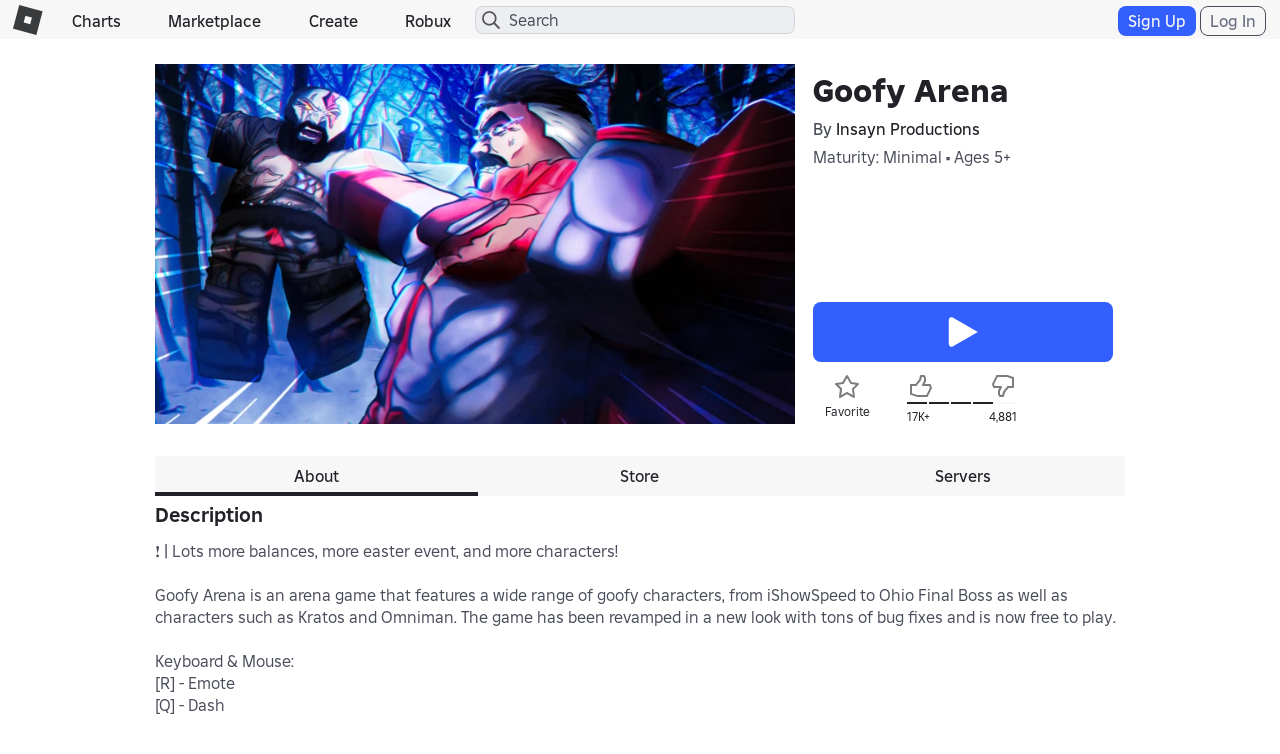

--- FILE ---
content_type: text/html; charset=utf-8
request_url: https://www.roblox.com/games/votingservice/11833152617
body_size: 356
content:

    <li id="voting-section"
        class="voting-panel body"
        data-target-id="11833152617"
        data-total-up-votes="17834"
        data-total-down-votes="4881"
        data-vote-modal=""
        data-user-authenticated="false"
        data-vote-url="https://apis.roblox.com/voting-api/vote/asset/11833152617?vote="
        data-register-url=""
        data-account-page-url="">
        <div class="spinner spinner-sm loading"></div>
            <div class="vote-summary">
                <div class="voting-details">
                    <div class="users-vote ">

                        <div class="upvote">
                            <span class="icon-like "></span>
                        </div>

                        <div class="vote-details">
                            <div class="vote-container">
                                <div class="vote-background"></div>
                                <div class="vote-percentage"></div>
                                <div class="vote-mask">
                                    <div class="segment seg-1"></div>
                                    <div class="segment seg-2"></div>
                                    <div class="segment seg-3"></div>
                                    <div class="segment seg-4"></div>
                                </div>
                            </div>

                            <div class="vote-numbers">
                                <div class="count-left">
                                    <span id="vote-up-text" title="17834" class="vote-text">17K&#x2B;</span>
                                </div>
                                <div class="count-right">
                                    <span id="vote-down-text" title="4881" class="vote-text">4,881</span>

                                    </div>
                            </div>
                        </div>

                        <div class="downvote">
                            <span class="icon-dislike "></span>
                        </div>

                    </div>
                </div>

            </div>
    </li>


--- FILE ---
content_type: text/css
request_url: https://css.rbxcdn.com/775b823f59a8320ea56172866de0ce918df6fc9cbd9db2ceffaa64ac5b771597.css
body_size: 95187
content:
.app-icon-bluebg{vertical-align:middle;background-repeat:no-repeat;background-size:contain;display:inline-block}.app-icon-mac,.app-icon-windows,.app-icon-ios{background-image:url([data-uri])}.app-icon-android{background-image:url([data-uri])}.studio-icon{vertical-align:middle;background-repeat:no-repeat;background-size:contain;display:inline-block}.studio-icon-mac,.studio-icon-windows{background-image:url([data-uri])}.flatpickr-calendar{opacity:0;text-align:center;visibility:hidden;box-sizing:border-box;-ms-touch-action:manipulation;touch-action:manipulation;direction:ltr;background:#fff;border:0;border-radius:5px;width:307.875px;padding:0;font-size:14px;line-height:24px;animation:none;display:none;position:absolute;box-shadow:1px 0 #e6e6e6,-1px 0 #e6e6e6,0 1px #e6e6e6,0 -1px #e6e6e6,0 3px 13px rgba(0,0,0,.08)}.flatpickr-calendar.open,.flatpickr-calendar.inline{opacity:1;visibility:visible;max-height:640px}.flatpickr-calendar.open{z-index:99999;display:inline-block}.flatpickr-calendar.animate.open{animation:.3s cubic-bezier(.23,1,.32,1) fpFadeInDown}.flatpickr-calendar.inline{display:block;position:relative;top:2px}.flatpickr-calendar.static{position:absolute;top:calc(100% + 2px)}.flatpickr-calendar.static.open{z-index:999;display:block}.flatpickr-calendar.multiMonth .flatpickr-days .dayContainer:nth-child(n+1) .flatpickr-day.inRange:nth-child(7n+7){-webkit-box-shadow:none!important;box-shadow:none!important}.flatpickr-calendar.multiMonth .flatpickr-days .dayContainer:nth-child(n+2) .flatpickr-day.inRange:nth-child(7n+1){box-shadow:-2px 0 #e6e6e6,5px 0 #e6e6e6}.flatpickr-calendar .hasWeeks .dayContainer,.flatpickr-calendar .hasTime .dayContainer{border-bottom:0;border-bottom-right-radius:0;border-bottom-left-radius:0}.flatpickr-calendar .hasWeeks .dayContainer{border-left:0}.flatpickr-calendar.hasTime .flatpickr-time{border-top:1px solid #e6e6e6;height:40px}.flatpickr-calendar.noCalendar.hasTime .flatpickr-time{height:auto}.flatpickr-calendar:before,.flatpickr-calendar:after{pointer-events:none;content:"";border:solid transparent;width:0;height:0;display:block;position:absolute;left:22px}.flatpickr-calendar.rightMost:before,.flatpickr-calendar.arrowRight:before,.flatpickr-calendar.rightMost:after,.flatpickr-calendar.arrowRight:after{left:auto;right:22px}.flatpickr-calendar.arrowCenter:before,.flatpickr-calendar.arrowCenter:after{left:50%;right:50%}.flatpickr-calendar:before{border-width:5px;margin:0 -5px}.flatpickr-calendar:after{border-width:4px;margin:0 -4px}.flatpickr-calendar.arrowTop:before,.flatpickr-calendar.arrowTop:after{bottom:100%}.flatpickr-calendar.arrowTop:before{border-bottom-color:#e6e6e6}.flatpickr-calendar.arrowTop:after{border-bottom-color:#fff}.flatpickr-calendar.arrowBottom:before,.flatpickr-calendar.arrowBottom:after{top:100%}.flatpickr-calendar.arrowBottom:before{border-top-color:#e6e6e6}.flatpickr-calendar.arrowBottom:after{border-top-color:#fff}.flatpickr-calendar:focus{outline:0}.flatpickr-wrapper{display:inline-block;position:relative}.flatpickr-months{display:-ms-flexbox;display:flex}.flatpickr-months .flatpickr-month{color:rgba(0,0,0,.9);fill:rgba(0,0,0,.9);text-align:center;-webkit-user-select:none;-moz-user-select:none;-ms-user-select:none;user-select:none;background:0 0;-ms-flex:1;flex:1;height:34px;line-height:1;position:relative;overflow:hidden}.flatpickr-months .flatpickr-prev-month,.flatpickr-months .flatpickr-next-month{-webkit-user-select:none;-moz-user-select:none;-ms-user-select:none;user-select:none;cursor:pointer;z-index:3;color:rgba(0,0,0,.9);fill:rgba(0,0,0,.9);height:34px;padding:10px;text-decoration:none;position:absolute;top:0}.flatpickr-months .flatpickr-prev-month.flatpickr-disabled,.flatpickr-months .flatpickr-next-month.flatpickr-disabled{display:none}.flatpickr-months .flatpickr-prev-month i,.flatpickr-months .flatpickr-next-month i{position:relative}.flatpickr-months .flatpickr-prev-month.flatpickr-prev-month,.flatpickr-months .flatpickr-next-month.flatpickr-prev-month{left:0}.flatpickr-months .flatpickr-prev-month.flatpickr-next-month,.flatpickr-months .flatpickr-next-month.flatpickr-next-month{right:0}.flatpickr-months .flatpickr-prev-month:hover,.flatpickr-months .flatpickr-next-month:hover{color:#959ea9}.flatpickr-months .flatpickr-prev-month:hover svg,.flatpickr-months .flatpickr-next-month:hover svg{fill:#f64747}.flatpickr-months .flatpickr-prev-month svg,.flatpickr-months .flatpickr-next-month svg{width:14px;height:14px}.flatpickr-months .flatpickr-prev-month svg path,.flatpickr-months .flatpickr-next-month svg path{fill:inherit;transition:fill .1s}.numInputWrapper{height:auto;position:relative}.numInputWrapper input,.numInputWrapper span{display:inline-block}.numInputWrapper input{width:100%}.numInputWrapper input::-ms-clear{display:none}.numInputWrapper input::-webkit-outer-spin-button{-webkit-appearance:none;margin:0}.numInputWrapper input::-webkit-inner-spin-button{-webkit-appearance:none;margin:0}.numInputWrapper span{opacity:0;cursor:pointer;box-sizing:border-box;border:1px solid rgba(57,57,57,.15);width:14px;height:50%;padding:0 4px 0 2px;line-height:50%;position:absolute;right:0}.numInputWrapper span:hover{background:rgba(0,0,0,.1)}.numInputWrapper span:active{background:rgba(0,0,0,.2)}.numInputWrapper span:after{content:"";display:block;position:absolute}.numInputWrapper span.arrowUp{border-bottom:0;top:0}.numInputWrapper span.arrowUp:after{border-bottom:4px solid rgba(57,57,57,.6);border-left:4px solid transparent;border-right:4px solid transparent;top:26%}.numInputWrapper span.arrowDown{top:50%}.numInputWrapper span.arrowDown:after{border-top:4px solid rgba(57,57,57,.6);border-left:4px solid transparent;border-right:4px solid transparent;top:40%}.numInputWrapper span svg{width:inherit;height:auto}.numInputWrapper span svg path{fill:rgba(0,0,0,.5)}.numInputWrapper:hover{background:rgba(0,0,0,.05)}.numInputWrapper:hover span{opacity:1}.flatpickr-current-month{font-size:135%;line-height:inherit;color:inherit;text-align:center;width:75%;height:34px;padding:7.48px 0 0;font-weight:300;line-height:1;display:inline-block;position:absolute;left:12.5%;transform:translate(0,0)}.flatpickr-current-month span.cur-month{color:inherit;margin-left:.5ch;padding:0;font-family:inherit;font-weight:700;display:inline-block}.flatpickr-current-month span.cur-month:hover{background:rgba(0,0,0,.05)}.flatpickr-current-month .numInputWrapper{width:6ch;width:7ch�;display:inline-block}.flatpickr-current-month .numInputWrapper span.arrowUp:after{border-bottom-color:rgba(0,0,0,.9)}.flatpickr-current-month .numInputWrapper span.arrowDown:after{border-top-color:rgba(0,0,0,.9)}.flatpickr-current-month input.cur-year{box-sizing:border-box;color:inherit;cursor:text;font-size:inherit;font-family:inherit;font-weight:300;line-height:inherit;height:auto;vertical-align:initial;-webkit-appearance:textfield;-moz-appearance:textfield;-ms-appearance:textfield;appearance:textfield;background:0 0;border:0;border-radius:0;margin:0;padding:0 0 0 .5ch;display:inline-block}.flatpickr-current-month input.cur-year:focus{outline:0}.flatpickr-current-month input.cur-year[disabled],.flatpickr-current-month input.cur-year[disabled]:hover{color:rgba(0,0,0,.5);pointer-events:none;background:0 0;font-size:100%}.flatpickr-current-month .flatpickr-monthDropdown-months{-webkit-appearance:menulist;-moz-appearance:menulist;-ms-appearance:menulist;appearance:menulist;box-sizing:border-box;color:inherit;cursor:pointer;font-size:inherit;height:auto;font-family:inherit;font-weight:300;line-height:inherit;vertical-align:initial;background:0 0;border:none;border-radius:0;outline:none;width:auto;margin:-1px 0 0;padding:0 0 0 .5ch;position:relative}.flatpickr-current-month .flatpickr-monthDropdown-months:focus,.flatpickr-current-month .flatpickr-monthDropdown-months:active{outline:none}.flatpickr-current-month .flatpickr-monthDropdown-months:hover{background:rgba(0,0,0,.05)}.flatpickr-current-month .flatpickr-monthDropdown-months .flatpickr-monthDropdown-month{background-color:transparent;outline:none;padding:0}.flatpickr-weekdays{text-align:center;background:0 0;-ms-flex-align:center;align-items:center;width:100%;height:28px;display:-ms-flexbox;display:flex;overflow:hidden}.flatpickr-weekdays .flatpickr-weekdaycontainer{-ms-flex:1;flex:1;display:-ms-flexbox;display:flex}span.flatpickr-weekday{cursor:default;color:rgba(0,0,0,.54);text-align:center;background:0 0;-ms-flex:1;flex:1;margin:0;font-size:90%;font-weight:bolder;line-height:1;display:block}.dayContainer,.flatpickr-weeks{padding:1px 0 0}.flatpickr-days{-ms-flex-align:start;align-items:flex-start;width:307.875px;display:-ms-flexbox;display:flex;position:relative;overflow:hidden}.flatpickr-days:focus{outline:0}.dayContainer{text-align:left;box-sizing:border-box;opacity:1;outline:0;-ms-flex-wrap:wrap;flex-wrap:wrap;-ms-flex-pack:distribute;justify-content:space-around;width:307.875px;min-width:307.875px;max-width:307.875px;padding:0;display:-ms-flexbox;display:flex;transform:translate(0,0)}.dayContainer+.dayContainer{box-shadow:-1px 0 #e6e6e6}.flatpickr-day{box-sizing:border-box;color:#393939;cursor:pointer;text-align:center;background:0 0;border:1px solid transparent;border-radius:150px;-ms-flex-preferred-size:14.2857%;flex-basis:14.2857%;-ms-flex-pack:center;justify-content:center;width:14.2857%;max-width:39px;height:39px;margin:0;font-weight:400;line-height:39px;display:inline-block;position:relative}.flatpickr-day.inRange,.flatpickr-day.prevMonthDay.inRange,.flatpickr-day.nextMonthDay.inRange,.flatpickr-day.today.inRange,.flatpickr-day.prevMonthDay.today.inRange,.flatpickr-day.nextMonthDay.today.inRange,.flatpickr-day:hover,.flatpickr-day.prevMonthDay:hover,.flatpickr-day.nextMonthDay:hover,.flatpickr-day:focus,.flatpickr-day.prevMonthDay:focus,.flatpickr-day.nextMonthDay:focus{cursor:pointer;background:#e6e6e6;border-color:#e6e6e6;outline:0}.flatpickr-day.today{border-color:#959ea9}.flatpickr-day.today:hover,.flatpickr-day.today:focus{color:#fff;background:#959ea9;border-color:#959ea9}.flatpickr-day.selected,.flatpickr-day.startRange,.flatpickr-day.endRange,.flatpickr-day.selected.inRange,.flatpickr-day.startRange.inRange,.flatpickr-day.endRange.inRange,.flatpickr-day.selected:focus,.flatpickr-day.startRange:focus,.flatpickr-day.endRange:focus,.flatpickr-day.selected:hover,.flatpickr-day.startRange:hover,.flatpickr-day.endRange:hover,.flatpickr-day.selected.prevMonthDay,.flatpickr-day.startRange.prevMonthDay,.flatpickr-day.endRange.prevMonthDay,.flatpickr-day.selected.nextMonthDay,.flatpickr-day.startRange.nextMonthDay,.flatpickr-day.endRange.nextMonthDay{-webkit-box-shadow:none;box-shadow:none;color:#fff;background:#569ff7;border-color:#569ff7}.flatpickr-day.selected.startRange,.flatpickr-day.startRange.startRange,.flatpickr-day.endRange.startRange{border-radius:50px 0 0 50px}.flatpickr-day.selected.endRange,.flatpickr-day.startRange.endRange,.flatpickr-day.endRange.endRange{border-radius:0 50px 50px 0}.flatpickr-day.selected.startRange+.endRange:not(:nth-child(7n+1)),.flatpickr-day.startRange.startRange+.endRange:not(:nth-child(7n+1)),.flatpickr-day.endRange.startRange+.endRange:not(:nth-child(7n+1)){box-shadow:-10px 0 #569ff7}.flatpickr-day.selected.startRange.endRange,.flatpickr-day.startRange.startRange.endRange,.flatpickr-day.endRange.startRange.endRange{border-radius:50px}.flatpickr-day.inRange{border-radius:0;box-shadow:-5px 0 #e6e6e6,5px 0 #e6e6e6}.flatpickr-day.flatpickr-disabled,.flatpickr-day.flatpickr-disabled:hover,.flatpickr-day.prevMonthDay,.flatpickr-day.nextMonthDay,.flatpickr-day.notAllowed,.flatpickr-day.notAllowed.prevMonthDay,.flatpickr-day.notAllowed.nextMonthDay{color:rgba(57,57,57,.3);cursor:default;background:0 0;border-color:transparent}.flatpickr-day.flatpickr-disabled,.flatpickr-day.flatpickr-disabled:hover{cursor:not-allowed;color:rgba(57,57,57,.1)}.flatpickr-day.week.selected{border-radius:0;box-shadow:-5px 0 #569ff7,5px 0 #569ff7}.flatpickr-day.hidden{visibility:hidden}.rangeMode .flatpickr-day{margin-top:1px}.flatpickr-weekwrapper{float:left}.flatpickr-weekwrapper .flatpickr-weeks{padding:0 12px;box-shadow:1px 0 #e6e6e6}.flatpickr-weekwrapper .flatpickr-weekday{float:none;width:100%;line-height:28px}.flatpickr-weekwrapper span.flatpickr-day,.flatpickr-weekwrapper span.flatpickr-day:hover{color:rgba(57,57,57,.3);cursor:default;background:0 0;border:none;width:100%;max-width:none;display:block}.flatpickr-innerContainer{box-sizing:border-box;display:-ms-flexbox;display:flex;overflow:hidden}.flatpickr-rContainer{box-sizing:border-box;padding:0;display:inline-block}.flatpickr-time{text-align:center;box-sizing:border-box;outline:0;height:0;max-height:40px;line-height:40px;display:-ms-flexbox;display:flex;overflow:hidden}.flatpickr-time:after{content:"";clear:both;display:table}.flatpickr-time .numInputWrapper{float:left;-ms-flex:1;flex:1;width:40%;height:40px}.flatpickr-time .numInputWrapper span.arrowUp:after{border-bottom-color:#393939}.flatpickr-time .numInputWrapper span.arrowDown:after{border-top-color:#393939}.flatpickr-time.hasSeconds .numInputWrapper{width:26%}.flatpickr-time.time24hr .numInputWrapper{width:49%}.flatpickr-time input{-webkit-box-shadow:none;box-shadow:none;text-align:center;height:inherit;line-height:inherit;color:#393939;box-sizing:border-box;-webkit-appearance:textfield;-moz-appearance:textfield;-ms-appearance:textfield;appearance:textfield;background:0 0;border:0;border-radius:0;margin:0;padding:0;font-size:14px;position:relative}.flatpickr-time input.flatpickr-hour{font-weight:700}.flatpickr-time input.flatpickr-minute,.flatpickr-time input.flatpickr-second{font-weight:400}.flatpickr-time input:focus{border:0;outline:0}.flatpickr-time .flatpickr-time-separator,.flatpickr-time .flatpickr-am-pm{height:inherit;float:left;line-height:inherit;color:#393939;-webkit-user-select:none;-moz-user-select:none;-ms-user-select:none;user-select:none;-ms-flex-item-align:center;align-self:center;width:2%;font-weight:700}.flatpickr-time .flatpickr-am-pm{cursor:pointer;text-align:center;outline:0;width:18%;font-weight:400}.flatpickr-time input:hover,.flatpickr-time .flatpickr-am-pm:hover,.flatpickr-time input:focus,.flatpickr-time .flatpickr-am-pm:focus{background:#eee}.flatpickr-input[readonly]{cursor:pointer}@keyframes fpFadeInDown{0%{opacity:0;transform:translateY(-20px)}to{opacity:1;transform:translate(0,0)}}.form-inline,.navbar-form{position:static}html{-webkit-text-size-adjust:100%;-ms-text-size-adjust:100%;font-family:sans-serif}body{margin:0}article,aside,details,figcaption,figure,footer,header,hgroup,main,nav,section,summary{display:block}audio,canvas,progress,video{vertical-align:baseline;display:inline-block}audio:not([controls]){height:0;display:none}[hidden],template{display:none}a{background:0 0}a:active,a:hover{outline:0}abbr[title]{border-bottom:1px dotted}b,strong{font-weight:700}dfn{font-style:italic}h1{margin:.67em 0;font-size:2em}mark{color:#000;background:#ff0}small{font-size:80%}sub,sup{vertical-align:baseline;font-size:75%;line-height:0;position:relative}sup{top:-.5em}sub{bottom:-.25em}img{border:0}svg:not(:root){overflow:hidden}figure{margin:1em 40px}hr{box-sizing:content-box;height:0}pre{overflow:auto}code,kbd,pre,samp{font-family:monospace;font-size:1em}button,input,optgroup,select,textarea{color:inherit;font:inherit;margin:0}button{overflow:visible}button,select{text-transform:none}button{-webkit-appearance:button;cursor:pointer}html input[type=button]{-webkit-appearance:button;cursor:pointer}input[type=reset]{-webkit-appearance:button;cursor:pointer}input[type=submit]{-webkit-appearance:button;cursor:pointer}button[disabled],html input[disabled]{cursor:default}button::-moz-focus-inner{border:0;padding:0}input::-moz-focus-inner{border:0;padding:0}input{line-height:normal}input[type=checkbox]{box-sizing:border-box;padding:0}input[type=radio]{box-sizing:border-box;padding:0}input[type=number]::-webkit-inner-spin-button{height:auto}input[type=number]::-webkit-outer-spin-button{height:auto}input[type=search]{-webkit-appearance:textfield;box-sizing:content-box}input[type=search]::-webkit-search-cancel-button{-webkit-appearance:none}input[type=search]::-webkit-search-decoration{-webkit-appearance:none}fieldset{border:1px solid silver;margin:0 2px;padding:.35em .625em .75em}legend{border:0;padding:0}textarea{overflow:auto}optgroup{font-weight:700}table{border-collapse:collapse;border-spacing:0}td,th{padding:0}.container{margin-left:auto;margin-right:auto;padding-left:0;padding-right:0}.container:before,.container:after{content:" ";display:table}.container:after{clear:both}@media (min-width:768px){.container{width:750px}}@media (min-width:992px){.container{width:970px}}@media (min-width:1200px){.container{width:1170px}}.container-fluid{margin-left:auto;margin-right:auto;padding-left:0;padding-right:0}.container-fluid:before,.container-fluid:after{content:" ";display:table}.container-fluid:after{clear:both}.row{margin-left:0;margin-right:0}.row:before,.row:after{content:" ";display:table}.row:after{clear:both}.col-xs-1,.col-sm-1,.col-md-1,.col-lg-1,.col-xs-2,.col-sm-2,.col-md-2,.col-lg-2,.col-xs-3,.col-sm-3,.col-md-3,.col-lg-3,.col-xs-4,.col-sm-4,.col-md-4,.col-lg-4,.col-xs-5,.col-sm-5,.col-md-5,.col-lg-5,.col-xs-6,.col-sm-6,.col-md-6,.col-lg-6,.col-xs-7,.col-sm-7,.col-md-7,.col-lg-7,.col-xs-8,.col-sm-8,.col-md-8,.col-lg-8,.col-xs-9,.col-sm-9,.col-md-9,.col-lg-9,.col-xs-10,.col-sm-10,.col-md-10,.col-lg-10,.col-xs-11,.col-sm-11,.col-md-11,.col-lg-11,.col-xs-12,.col-sm-12,.col-md-12,.col-lg-12{min-height:1px;padding-left:0;padding-right:0;position:relative}.col-xs-1,.col-xs-2,.col-xs-3,.col-xs-4,.col-xs-5,.col-xs-6,.col-xs-7,.col-xs-8,.col-xs-9,.col-xs-10,.col-xs-11,.col-xs-12{float:left}.col-xs-1{width:8.33333%}.col-xs-2{width:16.6667%}.col-xs-3{width:25%}.col-xs-4{width:33.3333%}.col-xs-5{width:41.6667%}.col-xs-6{width:50%}.col-xs-7{width:58.3333%}.col-xs-8{width:66.6667%}.col-xs-9{width:75%}.col-xs-10{width:83.3333%}.col-xs-11{width:91.6667%}.col-xs-12{width:100%}.col-xs-pull-0{right:auto}.col-xs-pull-1{right:8.33333%}.col-xs-pull-2{right:16.6667%}.col-xs-pull-3{right:25%}.col-xs-pull-4{right:33.3333%}.col-xs-pull-5{right:41.6667%}.col-xs-pull-6{right:50%}.col-xs-pull-7{right:58.3333%}.col-xs-pull-8{right:66.6667%}.col-xs-pull-9{right:75%}.col-xs-pull-10{right:83.3333%}.col-xs-pull-11{right:91.6667%}.col-xs-pull-12{right:100%}.col-xs-push-0{left:auto}.col-xs-push-1{left:8.33333%}.col-xs-push-2{left:16.6667%}.col-xs-push-3{left:25%}.col-xs-push-4{left:33.3333%}.col-xs-push-5{left:41.6667%}.col-xs-push-6{left:50%}.col-xs-push-7{left:58.3333%}.col-xs-push-8{left:66.6667%}.col-xs-push-9{left:75%}.col-xs-push-10{left:83.3333%}.col-xs-push-11{left:91.6667%}.col-xs-push-12{left:100%}.col-xs-offset-0{margin-left:0%}.col-xs-offset-1{margin-left:8.33333%}.col-xs-offset-2{margin-left:16.6667%}.col-xs-offset-3{margin-left:25%}.col-xs-offset-4{margin-left:33.3333%}.col-xs-offset-5{margin-left:41.6667%}.col-xs-offset-6{margin-left:50%}.col-xs-offset-7{margin-left:58.3333%}.col-xs-offset-8{margin-left:66.6667%}.col-xs-offset-9{margin-left:75%}.col-xs-offset-10{margin-left:83.3333%}.col-xs-offset-11{margin-left:91.6667%}.col-xs-offset-12{margin-left:100%}@media (min-width:768px){.col-sm-1,.col-sm-2,.col-sm-3,.col-sm-4,.col-sm-5,.col-sm-6,.col-sm-7,.col-sm-8,.col-sm-9,.col-sm-10,.col-sm-11,.col-sm-12{float:left}.col-sm-1{width:8.33333%}.col-sm-2{width:16.6667%}.col-sm-3{width:25%}.col-sm-4{width:33.3333%}.col-sm-5{width:41.6667%}.col-sm-6{width:50%}.col-sm-7{width:58.3333%}.col-sm-8{width:66.6667%}.col-sm-9{width:75%}.col-sm-10{width:83.3333%}.col-sm-11{width:91.6667%}.col-sm-12{width:100%}.col-sm-pull-0{right:auto}.col-sm-pull-1{right:8.33333%}.col-sm-pull-2{right:16.6667%}.col-sm-pull-3{right:25%}.col-sm-pull-4{right:33.3333%}.col-sm-pull-5{right:41.6667%}.col-sm-pull-6{right:50%}.col-sm-pull-7{right:58.3333%}.col-sm-pull-8{right:66.6667%}.col-sm-pull-9{right:75%}.col-sm-pull-10{right:83.3333%}.col-sm-pull-11{right:91.6667%}.col-sm-pull-12{right:100%}.col-sm-push-0{left:auto}.col-sm-push-1{left:8.33333%}.col-sm-push-2{left:16.6667%}.col-sm-push-3{left:25%}.col-sm-push-4{left:33.3333%}.col-sm-push-5{left:41.6667%}.col-sm-push-6{left:50%}.col-sm-push-7{left:58.3333%}.col-sm-push-8{left:66.6667%}.col-sm-push-9{left:75%}.col-sm-push-10{left:83.3333%}.col-sm-push-11{left:91.6667%}.col-sm-push-12{left:100%}.col-sm-offset-0{margin-left:0%}.col-sm-offset-1{margin-left:8.33333%}.col-sm-offset-2{margin-left:16.6667%}.col-sm-offset-3{margin-left:25%}.col-sm-offset-4{margin-left:33.3333%}.col-sm-offset-5{margin-left:41.6667%}.col-sm-offset-6{margin-left:50%}.col-sm-offset-7{margin-left:58.3333%}.col-sm-offset-8{margin-left:66.6667%}.col-sm-offset-9{margin-left:75%}.col-sm-offset-10{margin-left:83.3333%}.col-sm-offset-11{margin-left:91.6667%}.col-sm-offset-12{margin-left:100%}}@media (min-width:992px){.col-md-1,.col-md-2,.col-md-3,.col-md-4,.col-md-5,.col-md-6,.col-md-7,.col-md-8,.col-md-9,.col-md-10,.col-md-11,.col-md-12{float:left}.col-md-1{width:8.33333%}.col-md-2{width:16.6667%}.col-md-3{width:25%}.col-md-4{width:33.3333%}.col-md-5{width:41.6667%}.col-md-6{width:50%}.col-md-7{width:58.3333%}.col-md-8{width:66.6667%}.col-md-9{width:75%}.col-md-10{width:83.3333%}.col-md-11{width:91.6667%}.col-md-12{width:100%}.col-md-pull-0{right:auto}.col-md-pull-1{right:8.33333%}.col-md-pull-2{right:16.6667%}.col-md-pull-3{right:25%}.col-md-pull-4{right:33.3333%}.col-md-pull-5{right:41.6667%}.col-md-pull-6{right:50%}.col-md-pull-7{right:58.3333%}.col-md-pull-8{right:66.6667%}.col-md-pull-9{right:75%}.col-md-pull-10{right:83.3333%}.col-md-pull-11{right:91.6667%}.col-md-pull-12{right:100%}.col-md-push-0{left:auto}.col-md-push-1{left:8.33333%}.col-md-push-2{left:16.6667%}.col-md-push-3{left:25%}.col-md-push-4{left:33.3333%}.col-md-push-5{left:41.6667%}.col-md-push-6{left:50%}.col-md-push-7{left:58.3333%}.col-md-push-8{left:66.6667%}.col-md-push-9{left:75%}.col-md-push-10{left:83.3333%}.col-md-push-11{left:91.6667%}.col-md-push-12{left:100%}.col-md-offset-0{margin-left:0%}.col-md-offset-1{margin-left:8.33333%}.col-md-offset-2{margin-left:16.6667%}.col-md-offset-3{margin-left:25%}.col-md-offset-4{margin-left:33.3333%}.col-md-offset-5{margin-left:41.6667%}.col-md-offset-6{margin-left:50%}.col-md-offset-7{margin-left:58.3333%}.col-md-offset-8{margin-left:66.6667%}.col-md-offset-9{margin-left:75%}.col-md-offset-10{margin-left:83.3333%}.col-md-offset-11{margin-left:91.6667%}.col-md-offset-12{margin-left:100%}}@media (min-width:1200px){.col-lg-1,.col-lg-2,.col-lg-3,.col-lg-4,.col-lg-5,.col-lg-6,.col-lg-7,.col-lg-8,.col-lg-9,.col-lg-10,.col-lg-11,.col-lg-12{float:left}.col-lg-1{width:8.33333%}.col-lg-2{width:16.6667%}.col-lg-3{width:25%}.col-lg-4{width:33.3333%}.col-lg-5{width:41.6667%}.col-lg-6{width:50%}.col-lg-7{width:58.3333%}.col-lg-8{width:66.6667%}.col-lg-9{width:75%}.col-lg-10{width:83.3333%}.col-lg-11{width:91.6667%}.col-lg-12{width:100%}.col-lg-pull-0{right:auto}.col-lg-pull-1{right:8.33333%}.col-lg-pull-2{right:16.6667%}.col-lg-pull-3{right:25%}.col-lg-pull-4{right:33.3333%}.col-lg-pull-5{right:41.6667%}.col-lg-pull-6{right:50%}.col-lg-pull-7{right:58.3333%}.col-lg-pull-8{right:66.6667%}.col-lg-pull-9{right:75%}.col-lg-pull-10{right:83.3333%}.col-lg-pull-11{right:91.6667%}.col-lg-pull-12{right:100%}.col-lg-push-0{left:auto}.col-lg-push-1{left:8.33333%}.col-lg-push-2{left:16.6667%}.col-lg-push-3{left:25%}.col-lg-push-4{left:33.3333%}.col-lg-push-5{left:41.6667%}.col-lg-push-6{left:50%}.col-lg-push-7{left:58.3333%}.col-lg-push-8{left:66.6667%}.col-lg-push-9{left:75%}.col-lg-push-10{left:83.3333%}.col-lg-push-11{left:91.6667%}.col-lg-push-12{left:100%}.col-lg-offset-0{margin-left:0%}.col-lg-offset-1{margin-left:8.33333%}.col-lg-offset-2{margin-left:16.6667%}.col-lg-offset-3{margin-left:25%}.col-lg-offset-4{margin-left:33.3333%}.col-lg-offset-5{margin-left:41.6667%}.col-lg-offset-6{margin-left:50%}.col-lg-offset-7{margin-left:58.3333%}.col-lg-offset-8{margin-left:66.6667%}.col-lg-offset-9{margin-left:75%}.col-lg-offset-10{margin-left:83.3333%}.col-lg-offset-11{margin-left:91.6667%}.col-lg-offset-12{margin-left:100%}}.fade{opacity:0;-o-transition:opacity .15s linear;transition:opacity .15s linear}.fade.in{opacity:1}.collapse{display:none}.collapse.in{display:block}tr.collapse.in{display:table-row}tbody.collapse.in{display:table-row-group}.collapsing{-o-transition:height .35s ease;height:0;transition:height .35s;position:relative;overflow:hidden}.navbar{border:1px solid transparent;min-height:40px;margin-bottom:20px;position:relative}.navbar:before,.navbar:after{content:" ";display:table}.navbar:after{clear:both}@media (min-width:768px){.navbar{border-radius:4px}}.navbar-header:before,.navbar-header:after{content:" ";display:table}.navbar-header:after{clear:both}@media (min-width:768px){.navbar-header{float:left}}.navbar-collapse{-webkit-overflow-scrolling:touch;border-top:1px solid transparent;padding-left:15px;padding-right:15px;overflow-x:visible;box-shadow:inset 0 1px rgba(255,255,255,.1)}.navbar-collapse:before,.navbar-collapse:after{content:" ";display:table}.navbar-collapse:after{clear:both}.navbar-collapse.in{overflow-y:auto}@media (min-width:768px){.navbar-collapse{width:auto;box-shadow:none;border-top:0}.navbar-collapse.collapse{padding-bottom:0;height:auto!important;display:block!important;overflow:visible!important}.navbar-collapse.in{overflow-y:visible}.navbar-fixed-top .navbar-collapse,.navbar-static-top .navbar-collapse,.navbar-fixed-bottom .navbar-collapse{padding-left:0;padding-right:0}}.navbar-fixed-top .navbar-collapse,.navbar-fixed-bottom .navbar-collapse{max-height:340px}@media (max-width:480px) and (orientation:landscape){.navbar-fixed-top .navbar-collapse,.navbar-fixed-bottom .navbar-collapse{max-height:200px}}.container>.navbar-header,.container>.navbar-collapse,.container-fluid>.navbar-header,.container-fluid>.navbar-collapse{margin-left:-15px;margin-right:-15px}@media (min-width:768px){.container>.navbar-header,.container>.navbar-collapse,.container-fluid>.navbar-header,.container-fluid>.navbar-collapse{margin-left:0;margin-right:0}}.navbar-static-top{z-index:1000;border-width:0 0 1px}@media (min-width:768px){.navbar-static-top{border-radius:0}}.navbar-fixed-top,.navbar-fixed-bottom{z-index:1030;position:fixed;left:0;right:0;transform:translate(0,0)}@media (min-width:768px){.navbar-fixed-top,.navbar-fixed-bottom{border-radius:0}}.navbar-fixed-top{border-width:0 0 1px;top:0}.navbar-fixed-bottom{border-width:1px 0 0;margin-bottom:0;bottom:0}.navbar-brand{float:left;height:40px;padding:10px 15px;font-size:18px;line-height:20px}.navbar-brand:hover,.navbar-brand:focus{text-decoration:none}@media (min-width:768px){.navbar>.container .navbar-brand,.navbar>.container-fluid .navbar-brand{margin-left:-15px}}.navbar-toggle{float:right;background-color:transparent;background-image:none;border:1px solid transparent;border-radius:4px;margin-top:3px;margin-bottom:3px;margin-right:15px;padding:9px 10px;position:relative}.navbar-toggle:focus{outline:0}.navbar-toggle .icon-bar{border-radius:1px;width:22px;height:2px;display:block}.navbar-toggle .icon-bar+.icon-bar{margin-top:4px}@media (min-width:768px){.navbar-toggle{display:none}}.navbar-nav{margin:5px -15px}.navbar-nav>li>a{padding-top:10px;padding-bottom:10px;line-height:20px}@media (max-width:767px){.navbar-nav .open .dropdown-menu{float:none;width:auto;box-shadow:none;background-color:transparent;border:0;margin-top:0;position:static}.navbar-nav .open .dropdown-menu>li>a,.navbar-nav .open .dropdown-menu .dropdown-header{padding:5px 15px 5px 25px}.navbar-nav .open .dropdown-menu>li>a{line-height:20px}.navbar-nav .open .dropdown-menu>li>a:hover,.navbar-nav .open .dropdown-menu>li>a:focus{background-image:none}}@media (min-width:768px){.navbar-nav{float:left;margin:0}.navbar-nav>li{float:left}.navbar-nav>li>a{padding-top:10px;padding-bottom:10px}.navbar-nav.navbar-right:last-child{margin-right:-15px}.navbar-left{float:left!important}.navbar-right{float:right!important}}.navbar-form{border-top:1px solid transparent;border-bottom:1px solid transparent;margin:3px -15px;padding:10px 15px;box-shadow:inset 0 1px rgba(255,255,255,.1),0 1px rgba(255,255,255,.1)}@media (max-width:767px){.navbar-form .form-group{margin-bottom:5px}}@media (min-width:768px){.navbar-form{width:auto;-webkit-box-shadow:none;box-shadow:none;border:0;margin-left:0;margin-right:0;padding-top:0;padding-bottom:0}.navbar-form.navbar-right:last-child{margin-right:-15px}}.navbar-nav>li>.dropdown-menu{border-top-left-radius:0;border-top-right-radius:0;margin-top:0}.navbar-fixed-bottom .navbar-nav>li>.dropdown-menu{border-bottom-right-radius:0;border-bottom-left-radius:0}.navbar-btn{margin-top:3px;margin-bottom:3px}.navbar-btn.btn-sm{margin-top:5px;margin-bottom:5px}.navbar-btn.btn-xs{margin-top:9px;margin-bottom:9px}.navbar-text{margin-top:10px;margin-bottom:10px}@media (min-width:768px){.navbar-text{float:left;margin-left:15px;margin-right:15px}.navbar-text.navbar-right:last-child{margin-right:0}}.navbar-default{background-color:#f8f8f8;border-color:#e7e7e7}.navbar-default .navbar-brand{color:#777}.navbar-default .navbar-brand:hover,.navbar-default .navbar-brand:focus{color:#5e5e5e;background-color:transparent}.navbar-default .navbar-text,.navbar-default .navbar-nav>li>a{color:#777}.navbar-default .navbar-nav>li>a:hover,.navbar-default .navbar-nav>li>a:focus{color:#333;background-color:transparent}.navbar-default .navbar-nav>.active>a,.navbar-default .navbar-nav>.active>a:hover,.navbar-default .navbar-nav>.active>a:focus{color:#555;background-color:#e7e7e7}.navbar-default .navbar-nav>.disabled>a,.navbar-default .navbar-nav>.disabled>a:hover,.navbar-default .navbar-nav>.disabled>a:focus{color:#ccc;background-color:transparent}.navbar-default .navbar-toggle{border-color:#ddd}.navbar-default .navbar-toggle:hover,.navbar-default .navbar-toggle:focus{background-color:#ddd}.navbar-default .navbar-toggle .icon-bar{background-color:#888}.navbar-default .navbar-collapse,.navbar-default .navbar-form{border-color:#e7e7e7}.navbar-default .navbar-nav>.open>a,.navbar-default .navbar-nav>.open>a:hover,.navbar-default .navbar-nav>.open>a:focus{color:#555;background-color:#e7e7e7}@media (max-width:767px){.navbar-default .navbar-nav .open .dropdown-menu>li>a{color:#777}.navbar-default .navbar-nav .open .dropdown-menu>li>a:hover,.navbar-default .navbar-nav .open .dropdown-menu>li>a:focus{color:#333;background-color:transparent}.navbar-default .navbar-nav .open .dropdown-menu>.active>a,.navbar-default .navbar-nav .open .dropdown-menu>.active>a:hover,.navbar-default .navbar-nav .open .dropdown-menu>.active>a:focus{color:#555;background-color:#e7e7e7}.navbar-default .navbar-nav .open .dropdown-menu>.disabled>a,.navbar-default .navbar-nav .open .dropdown-menu>.disabled>a:hover,.navbar-default .navbar-nav .open .dropdown-menu>.disabled>a:focus{color:#ccc;background-color:transparent}}.navbar-default .navbar-link{color:#777}.navbar-default .navbar-link:hover{color:#333}.navbar-default .btn-link{color:#777}.navbar-default .btn-link:hover,.navbar-default .btn-link:focus{color:#333}.navbar-default .btn-link[disabled]:hover,.navbar-default .btn-link[disabled]:focus,fieldset[disabled] .navbar-default .btn-link:hover,fieldset[disabled] .navbar-default .btn-link:focus{color:#ccc}.navbar-inverse{background-color:#222;border-color:#090909}.navbar-inverse .navbar-brand{color:#777}.navbar-inverse .navbar-brand:hover,.navbar-inverse .navbar-brand:focus{color:#fff;background-color:transparent}.navbar-inverse .navbar-text,.navbar-inverse .navbar-nav>li>a{color:#777}.navbar-inverse .navbar-nav>li>a:hover,.navbar-inverse .navbar-nav>li>a:focus{color:#fff;background-color:transparent}.navbar-inverse .navbar-nav>.active>a,.navbar-inverse .navbar-nav>.active>a:hover,.navbar-inverse .navbar-nav>.active>a:focus{color:#fff;background-color:#090909}.navbar-inverse .navbar-nav>.disabled>a,.navbar-inverse .navbar-nav>.disabled>a:hover,.navbar-inverse .navbar-nav>.disabled>a:focus{color:#444;background-color:transparent}.navbar-inverse .navbar-toggle{border-color:#333}.navbar-inverse .navbar-toggle:hover,.navbar-inverse .navbar-toggle:focus{background-color:#333}.navbar-inverse .navbar-toggle .icon-bar{background-color:#fff}.navbar-inverse .navbar-collapse,.navbar-inverse .navbar-form{border-color:#101010}.navbar-inverse .navbar-nav>.open>a,.navbar-inverse .navbar-nav>.open>a:hover,.navbar-inverse .navbar-nav>.open>a:focus{color:#fff;background-color:#090909}@media (max-width:767px){.navbar-inverse .navbar-nav .open .dropdown-menu>.dropdown-header{border-color:#090909}.navbar-inverse .navbar-nav .open .dropdown-menu .divider{background-color:#090909}.navbar-inverse .navbar-nav .open .dropdown-menu>li>a{color:#777}.navbar-inverse .navbar-nav .open .dropdown-menu>li>a:hover,.navbar-inverse .navbar-nav .open .dropdown-menu>li>a:focus{color:#fff;background-color:transparent}.navbar-inverse .navbar-nav .open .dropdown-menu>.active>a,.navbar-inverse .navbar-nav .open .dropdown-menu>.active>a:hover,.navbar-inverse .navbar-nav .open .dropdown-menu>.active>a:focus{color:#fff;background-color:#090909}.navbar-inverse .navbar-nav .open .dropdown-menu>.disabled>a,.navbar-inverse .navbar-nav .open .dropdown-menu>.disabled>a:hover,.navbar-inverse .navbar-nav .open .dropdown-menu>.disabled>a:focus{color:#444;background-color:transparent}}.navbar-inverse .navbar-link{color:#777}.navbar-inverse .navbar-link:hover{color:#fff}.navbar-inverse .btn-link{color:#777}.navbar-inverse .btn-link:hover,.navbar-inverse .btn-link:focus{color:#fff}.navbar-inverse .btn-link[disabled]:hover,.navbar-inverse .btn-link[disabled]:focus,fieldset[disabled] .navbar-inverse .btn-link:hover,fieldset[disabled] .navbar-inverse .btn-link:focus{color:#444}.nav{margin-bottom:0;padding-left:0;list-style:none}.nav:before,.nav:after{content:" ";display:table}.nav:after{clear:both}.nav>li{display:block;position:relative}.nav>li>a{padding:10px 15px;display:block;position:relative}.nav>li>a:hover,.nav>li>a:focus{background-color:#eee;text-decoration:none}.nav>li.disabled>a{color:#777}.nav>li.disabled>a:hover,.nav>li.disabled>a:focus{color:#777;cursor:not-allowed;background-color:transparent;text-decoration:none}.nav .open>a,.nav .open>a:hover,.nav .open>a:focus{background-color:#eee;border-color:#428bca}.nav .nav-divider{background-color:#e5e5e5;height:1px;margin:9px 0;overflow:hidden}.nav>li>a>img{max-width:none}.nav-tabs{border-bottom:1px solid #ddd}.nav-tabs>li{float:left;margin-bottom:-1px}.nav-tabs>li>a{border:1px solid transparent;border-radius:4px 4px 0 0;margin-right:2px;line-height:1.42857}.nav-tabs>li>a:hover{border-color:#eee #eee #ddd}.nav-tabs>li.active>a,.nav-tabs>li.active>a:hover,.nav-tabs>li.active>a:focus{color:#555;cursor:default;background-color:#fff;border:1px solid #ddd;border-bottom-color:transparent}.nav-pills>li{float:left}.nav-pills>li>a{border-radius:4px}.nav-pills>li+li{margin-left:2px}.nav-pills>li.active>a,.nav-pills>li.active>a:hover,.nav-pills>li.active>a:focus{color:#fff;background-color:#428bca}.nav-stacked>li{float:none}.nav-stacked>li+li{margin-top:2px;margin-left:0}.nav-justified,.nav-tabs.nav-justified{width:100%}.nav-justified>li,.nav-tabs.nav-justified>li{float:none}.nav-justified>li>a,.nav-tabs.nav-justified>li>a{text-align:center;margin-bottom:5px}.nav-justified>.dropdown .dropdown-menu{top:auto;left:auto}@media (min-width:768px){.nav-justified>li,.nav-tabs.nav-justified>li{width:1%;display:table-cell}.nav-justified>li>a,.nav-tabs.nav-justified>li>a{margin-bottom:0}}.nav-tabs-justified,.nav-tabs.nav-justified{border-bottom:0}.nav-tabs-justified>li>a,.nav-tabs.nav-justified>li>a{border-radius:4px;margin-right:0}.nav-tabs-justified>.active>a,.nav-tabs.nav-justified>.active>a,.nav-tabs-justified>.active>a:hover,.nav-tabs-justified>.active>a:focus{border:1px solid #ddd}@media (min-width:768px){.nav-tabs-justified>li>a,.nav-tabs.nav-justified>li>a{border-bottom:1px solid #ddd;border-radius:4px 4px 0 0}.nav-tabs-justified>.active>a,.nav-tabs.nav-justified>.active>a,.nav-tabs-justified>.active>a:hover,.nav-tabs-justified>.active>a:focus{border-bottom-color:#fff}}.tab-content>.tab-pane{display:none}.tab-content>.active{display:block}.nav-tabs .dropdown-menu{border-top-left-radius:0;border-top-right-radius:0;margin-top:-1px}.modal-open{overflow:hidden}.modal{z-index:1050;-webkit-overflow-scrolling:touch;outline:0;display:none;position:fixed;top:0;bottom:0;left:0;right:0;overflow:hidden}.modal.fade .modal-dialog{-o-transition:-o-transform .3s ease-out;-webkit-transition:-webkit-transform .3s ease-out;-moz-transition:-moz-transform .3s ease-out;transition:transform .3s ease-out;transform:translateY(-25%)}.modal.in .modal-dialog{transform:translate(0,0)}.modal-open .modal{overflow-x:hidden;overflow-y:auto}.modal-dialog{width:auto;margin:10px;position:relative}.modal-content{background-color:#fff;background-clip:padding-box;border:1px solid rgba(0,0,0,.2);border-radius:6px;outline:0;position:relative}.modal-backdrop{z-index:1040;background-color:#000;position:fixed;top:0;bottom:0;left:0;right:0}.modal-backdrop.fade{opacity:0;-webkit-filter:alpha(opacity=0);filter:alpha(opacity=0)}.modal-backdrop.in{opacity:.5;-webkit-filter:alpha(opacity=50);filter:alpha(opacity=50)}.modal-header{border-bottom:1px solid #e5e5e5;min-height:16.4286px;padding:15px}.modal-header .close{margin-top:-2px}.modal-title{margin:0;line-height:1.42857}.modal-body{padding:15px;position:relative}.modal-footer{text-align:right;border-top:1px solid #e5e5e5;padding:15px}.modal-footer:before,.modal-footer:after{content:" ";display:table}.modal-footer:after{clear:both}.modal-footer .btn+.btn{margin-bottom:0;margin-left:5px}.modal-footer .btn-group .btn+.btn{margin-left:-1px}.modal-footer .btn-block+.btn-block{margin-left:0}.modal-scrollbar-measure{width:50px;height:50px;position:absolute;top:-9999px;overflow:scroll}@media (min-width:768px){.modal-dialog{width:600px;margin:30px auto}.modal-sm{width:300px}}@media (min-width:992px){.modal-lg{width:900px}}@-ms-viewport{width:device-width}.visible-xs,.visible-sm,.visible-md,.visible-lg,.visible-xs-block,.visible-xs-inline,.visible-xs-inline-block,.visible-sm-block,.visible-sm-inline,.visible-sm-inline-block,.visible-md-block,.visible-md-inline,.visible-md-inline-block,.visible-lg-block,.visible-lg-inline,.visible-lg-inline-block{display:none!important}@media (max-width:767px){.visible-xs{display:block!important}table.visible-xs{display:table}tr.visible-xs{display:table-row!important}th.visible-xs,td.visible-xs{display:table-cell!important}.visible-xs-block{display:block!important}.visible-xs-inline{display:inline!important}.visible-xs-inline-block{display:inline-block!important}}@media (min-width:768px) and (max-width:991px){.visible-sm{display:block!important}table.visible-sm{display:table}tr.visible-sm{display:table-row!important}th.visible-sm,td.visible-sm{display:table-cell!important}.visible-sm-block{display:block!important}.visible-sm-inline{display:inline!important}.visible-sm-inline-block{display:inline-block!important}}@media (min-width:992px) and (max-width:1199px){.visible-md{display:block!important}table.visible-md{display:table}tr.visible-md{display:table-row!important}th.visible-md,td.visible-md{display:table-cell!important}.visible-md-block{display:block!important}.visible-md-inline{display:inline!important}.visible-md-inline-block{display:inline-block!important}}@media (min-width:1200px){.visible-lg{display:block!important}table.visible-lg{display:table}tr.visible-lg{display:table-row!important}th.visible-lg,td.visible-lg{display:table-cell!important}.visible-lg-block{display:block!important}.visible-lg-inline{display:inline!important}.visible-lg-inline-block{display:inline-block!important}}@media (max-width:767.99px){.hidden-xs{display:none!important}}@media (min-width:768px) and (max-width:991px){.hidden-sm{display:none!important}}@media (min-width:992px) and (max-width:1199px){.hidden-md{display:none!important}}@media (min-width:1200px){.hidden-lg{display:none!important}}.visible-print{display:none!important}@media print{.visible-print{display:block!important}table.visible-print{display:table}tr.visible-print{display:table-row!important}th.visible-print,td.visible-print{display:table-cell!important}}.visible-print-block{display:none!important}@media print{.visible-print-block{display:block!important}}.visible-print-inline{display:none!important}@media print{.visible-print-inline{display:inline!important}}.visible-print-inline-block{display:none!important}@media print{.visible-print-inline-block{display:inline-block!important}.hidden-print{display:none!important}}.clearfix:before,.clearfix:after{content:" ";display:table}.clearfix:after{clear:both}.center-block{margin-left:auto;margin-right:auto;display:block}.pull-right{float:right!important}.pull-left{float:left!important}.hide{display:none!important}.show{display:block!important}.invisible{visibility:hidden}.text-hide{font:0/0 a;color:transparent;text-shadow:none;background-color:transparent;border:0}.hidden{visibility:hidden!important;display:none!important}.affix{position:fixed;transform:translate(0,0)}[data-simplebar]{-ms-flex-flow:column wrap;flex-flow:column wrap;-ms-flex-line-pack:start;-ms-flex-pack:start;align-content:flex-start;justify-content:flex-start;-ms-flex-align:start;align-items:flex-start;position:relative}.simplebar-wrapper{width:inherit;height:inherit;max-width:inherit;max-height:inherit;overflow:hidden}.simplebar-mask{direction:inherit;z-index:0;margin:0;padding:0;position:absolute;top:0;bottom:0;left:0;right:0;overflow:hidden;width:auto!important;height:auto!important}.simplebar-offset{-webkit-overflow-scrolling:touch;margin:0;padding:0;position:absolute;top:0;bottom:0;left:0;right:0;direction:inherit!important;box-sizing:inherit!important;resize:none!important}.simplebar-content-wrapper{direction:inherit;visibility:visible;scrollbar-width:none;width:auto;max-width:100%;height:100%;max-height:100%;display:block;position:relative;box-sizing:border-box!important}.simplebar-content-wrapper::-webkit-scrollbar{display:none}.simplebar-hide-scrollbar::-webkit-scrollbar{display:none}.simplebar-content:before,.simplebar-content:after{content:" ";display:table}.simplebar-placeholder{pointer-events:none;width:100%;max-width:100%;max-height:100%}.simplebar-height-auto-observer-wrapper{float:left;z-index:-1;pointer-events:none;flex-grow:inherit;-ms-flex-negative:0;flex-shrink:0;-ms-flex-preferred-size:0;flex-basis:0;width:100%;max-width:1px;height:100%;max-height:1px;margin:0;padding:0;position:relative;overflow:hidden;box-sizing:inherit!important}.simplebar-height-auto-observer{box-sizing:inherit;opacity:0;pointer-events:none;z-index:-1;width:1000%;min-width:1px;height:1000%;min-height:1px;display:block;position:absolute;top:0;left:0;overflow:hidden}.simplebar-track{z-index:1;pointer-events:none;position:absolute;bottom:0;right:0;overflow:hidden}[data-simplebar].simplebar-dragging .simplebar-content{pointer-events:none;-webkit-user-select:none;-moz-user-select:none;-ms-user-select:none;user-select:none}[data-simplebar].simplebar-dragging .simplebar-track{pointer-events:all}.simplebar-scrollbar{width:7px;min-height:10px;position:absolute;right:2px}.simplebar-scrollbar:before{content:"";opacity:0;background:#000;border-radius:7px;transition:opacity .2s linear;position:absolute;left:0;right:0}.simplebar-scrollbar.simplebar-visible:before{opacity:.5;transition:opacity linear}.simplebar-track.simplebar-vertical{width:11px;top:0}.simplebar-track.simplebar-vertical .simplebar-scrollbar:before{top:2px;bottom:2px}.simplebar-track.simplebar-horizontal{height:11px;left:0}.simplebar-track.simplebar-horizontal .simplebar-scrollbar:before{height:100%;left:2px;right:2px}.simplebar-track.simplebar-horizontal .simplebar-scrollbar{width:auto;min-width:10px;height:7px;min-height:0;top:2px;left:0;right:auto}[data-simplebar-direction=rtl] .simplebar-track.simplebar-vertical{left:0;right:auto}.hs-dummy-scrollbar-size{opacity:0;visibility:hidden;direction:rtl;width:500px;height:500px;position:fixed;overflow-x:scroll;overflow-y:hidden}.simplebar-hide-scrollbar{visibility:hidden;scrollbar-width:none;position:fixed;left:0;overflow-y:scroll}h1,h2,h3,h4,h5{margin:0;padding:5px 0;line-height:1.4em}h1{font-size:32px;font-weight:800}@media (max-width:767px){h1{font-size:24px}}h2,h3,h4{font-size:20px;font-weight:700}@media (max-width:767px){h2,h3,h4{font-size:16px}}h5,h6{font-size:16px;font-weight:500}@media (max-width:767px){h5,h6{font-size:12px}}div{font-size:16px;font-weight:400;line-height:1.4em}@media (max-width:767px){div{font-size:12px;font-weight:400}}p{font-size:16px;font-weight:400}.text-description{word-wrap:break-word;-webkit-hyphens:none;-ms-hyphens:none;hyphens:none;-o-hyphens:none;font-size:16px;font-weight:300;line-height:1.5em}.allow-hyphens{word-wrap:break-word;-webkit-hyphens:auto;-ms-hyphens:auto;hyphens:auto;-o-hyphens:auto}.font-bold,.font-bold:link,.font-bold:visited,.font-bold:active,strong,strong:link,strong:visited,strong:active{font-weight:500}.font-small,.font-small:link,.font-small:visited,.font-small:active{font-size:12px;font-weight:400}.small,.small-oneline{color:#121215}.small,.small:link,.small:visited,.small:active,.small-oneline,.small-oneline:link,.small-oneline:visited,.small-oneline:active{font-size:12px;font-weight:400}.small-oneline{text-overflow:ellipsis;white-space:nowrap;overflow:hidden}.xsmall{color:#121215}.xsmall,.xsmall:link,.xsmall:visited,.xsmall:active{font-size:10px;font-weight:400}.xxsmall{color:#121215}.xxsmall,.xxsmall:link,.xxsmall:visited,.xxsmall:active{font-size:10px;font-weight:400}.text-center{text-align:center}.text-justify{text-align:justify}.text-left{text-align:left}.text-right{text-align:right}.text,.text-nav{color:#121215}.text-link,.vlist .list-item .list-body .list-content a,.text-link:link,.vlist .list-item .list-body .list-content a:link,.text-link:hover,.vlist .list-item .list-body .list-content a:hover,.text-link:visited,.vlist .list-item .list-body .list-content a:visited,.text-link:active,.vlist .list-item .list-body .list-content a:active{color:#70a0ff}.text-link:hover,.vlist .list-item .list-body .list-content a:hover,.text-link:focus,.vlist .list-item .list-body .list-content a:focus{text-decoration:underline}.text-link-secondary{color:#494d5a}.text-link-secondary.active,.text-link-secondary:hover{color:#70a0ff}.text-name{font-weight:400}.text-name,.text-name:link,.text-name:hover,.text-name:visited,.text-name:active{color:#70a0ff}.text-name:hover,.text-name:focus{text-decoration:underline}.text-name.small,.text-name.small:link,.text-name.small:visited,.text-name.small:active,.text-name.xsmall,.text-name.xsmall:link,.text-name.xsmall:visited,.text-name.xsmall:active,.text-name.xxsmall,.text-name.xxsmall:link,.text-name.xxsmall:visited,.text-name.xxsmall:active{color:#70a0ff}.text-info{color:#494d5a}.text-lead{font-size:18px;font-weight:400}.text-label{color:#bcbec8;font-weight:400}.text-report-ads,.text-report-ads:link,.text-report-ads:visited,.text-report-ads:active{color:#bcbec8;font-size:10px;font-weight:400}.text-report-ads:hover{color:#e75750}.text-report-ads:hover,.text-report-ads:focus{text-decoration:underline}.text-report,.text-report:link,.text-report:hover,.text-report:visited,.text-report:active{color:#e75750;font-size:12px;font-weight:400}.text-report:hover,.text-report:focus{text-decoration:underline}.text-warning{color:#f57630}.text-alert{color:#df281f}.text-error{color:#e75750;font-size:10px;font-weight:400}.text-secondary{color:#494d5a;font-size:10px;font-weight:400}.text-pastname{color:#bcbec8;font-size:12px;font-weight:400}.text-date-hint{color:#bcbec8;font-size:10px;font-weight:400}.text-footer-nav,.text-footer-nav:link,.text-footer-nav:visited,.text-footer-nav:active{color:#bcbec8;font-size:18px;font-weight:300}@media (max-width:767px){.text-footer-nav,.text-footer-nav:link,.text-footer-nav:visited,.text-footer-nav:active{font-size:14px}}.text-footer-nav:hover,.text-footer-nav:focus{color:#121215;font-size:18px;font-weight:300}@media (max-width:767px){.text-footer-nav:hover,.text-footer-nav:focus{font-size:14px}}.text-footer{color:#bcbec8;font-size:10px;font-weight:400}@media (max-width:767px){.text-footer{font-size:10px}}.text-robux,.text-robux-tile{color:#01854b;font-weight:500}.text-success{color:#01854b}.text-tooltips{color:#f7f7f8;font-size:14px;font-weight:400}.text-robux-lg{color:#01854b;font-size:24px;font-weight:400}.text-subject{font-weight:400}.text-overflow{text-overflow:ellipsis;white-space:nowrap;overflow:hidden}.text-roblox{text-transform:capitalize}.para-overflow,.para-overflow-toggle{white-space:normal;line-height:1.5em;position:relative;overflow:hidden}.para-overflow-toggle.para-overflow-toggle-off{overflow:auto}.para-overflow-toggle.para-overflow-toggle-off:after{content:"";width:80px}.para-overflow-toggle.para-overflow-page-loading{overflow:hidden}.para-overflow-toggle.para-overflow-page-loading:after{content:""}.para-overflow-toggle .toggle-para{color:#70a0ff;z-index:1000;display:none;position:absolute;bottom:0;right:0}.para-overflow-toggle .toggle-para:hover{cursor:pointer;text-decoration:underline}.strike-through{text-decoration:line-through}.italics{font-style:italic}.toggle-target .content-height{height:96px}@media (max-width:767px){.toggle-target .content-height{height:auto}.toggle-target .toggle-content{display:none}.toggle-target .content-overflow-toggle:after{content:""}}.show-more-end{display:none}@media (max-width:767px){.show-more-end{background:linear-gradient(rgba(255,255,255,0),#fff);width:100%;height:30px;display:inline-block;position:absolute;bottom:32px;left:0}}.light-theme button.toggle-content{color:#fff;background-color:#202227;border-color:#202227;border-radius:8px}.light-theme button.toggle-content:link{color:#fff}.light-theme button.toggle-content:hover,.light-theme button.toggle-content:focus{color:#fff;background-color:#202227;border-color:#202227}.light-theme button.toggle-content:active,.light-theme button.toggle-content.active{color:#fff;background-color:#202227}.light-theme button.toggle-content:visited{color:#fff}.light-theme button.toggle-content.disabled,.light-theme button.toggle-content.disabled:hover,.light-theme button.toggle-content.disabled:focus,.light-theme button.toggle-content.disabled:active,.light-theme button.toggle-content.disabled.active,.light-theme button.toggle-content[disabled],.light-theme button.toggle-content[disabled]:hover,.light-theme button.toggle-content[disabled]:focus,.light-theme button.toggle-content[disabled]:active,.light-theme button.toggle-content[disabled].active{color:#fff;opacity:.5;background-color:#202227;border-color:#202227}.dark-theme button.toggle-content{color:#121215;background-color:#f7f7f8;border-color:#f7f7f8;border-radius:8px}.dark-theme button.toggle-content:link{color:#121215}.dark-theme button.toggle-content:hover,.dark-theme button.toggle-content:focus{color:#121215;background-color:#f7f7f8;border-color:#f7f7f8}.dark-theme button.toggle-content:active,.dark-theme button.toggle-content.active{color:#121215;background-color:#f7f7f8}.dark-theme button.toggle-content:visited{color:#121215}.dark-theme button.toggle-content.disabled,.dark-theme button.toggle-content.disabled:hover,.dark-theme button.toggle-content.disabled:focus,.dark-theme button.toggle-content.disabled:active,.dark-theme button.toggle-content.disabled.active,.dark-theme button.toggle-content[disabled],.dark-theme button.toggle-content[disabled]:hover,.dark-theme button.toggle-content[disabled]:focus,.dark-theme button.toggle-content[disabled]:active,.dark-theme button.toggle-content[disabled].active{color:#121215;opacity:.5;background-color:#f7f7f8;border-color:#f7f7f8}.light-theme .touch button.toggle-content:hover,.light-theme .touch button.toggle-content:focus,.light-theme .touch button.toggle-content:visited,.light-theme .touch button.toggle-content:active,.light-theme .touch button.toggle-content.active{color:#fff;background-color:#202227;border-color:#202227}.dark-theme .touch button.toggle-content:hover,.dark-theme .touch button.toggle-content:focus,.dark-theme .touch button.toggle-content:visited,.dark-theme .touch button.toggle-content:active,.dark-theme .touch button.toggle-content.active{color:#121215;background-color:#f7f7f8;border-color:#f7f7f8}button.toggle-content{display:none}@media (max-width:767px){button.toggle-content{display:block}}.content-overflow-toggle.item-details.content-overflow-toggle-off button.toggle-content{position:relative}.content-overflow-toggle{white-space:normal;line-height:1.5em;position:relative;overflow:hidden}.content-overflow-toggle.content-overflow-toggle-off{overflow:auto}.content-overflow-toggle.content-overflow-toggle-off:after{content:"";width:80px}.content-overflow-toggle.content-overflow-page-loading{overflow:hidden}.content-overflow-toggle.content-overflow-page-loading:after{content:""}.content-overflow-toggle .toggle-content{color:#70a0ff;z-index:1000;background:#fff;position:absolute;bottom:0;right:0}.content-overflow-toggle .toggle-content:hover{cursor:pointer;text-decoration:underline}@media (max-width:767px){.content-overflow-toggle .toggle-content{color:#121215}.content-overflow-toggle .toggle-content:hover{outline:none;text-decoration:none}}.dynamic-overflow-container{-ms-flex-direction:row;flex-direction:row;display:-ms-flexbox;display:flex}.dynamic-overflow-container div{display:inline-block}.dynamic-overflow-container.no-wrap{white-space:nowrap}.dynamic-overflow-container .dynamic-ellipsis-item{text-overflow:ellipsis;white-space:nowrap;-ms-flex:1 2 auto;flex:1 2 auto;overflow:hidden}.dynamic-overflow-container .dynamic-width-item{-ms-flex:auto;flex:auto}.align-right{text-align:right}.align-left{text-align:left}.align-center{text-align:center}.icon-text-wrapper .icon-robux{margin-top:-3px}html{box-sizing:border-box;scrollbar-gutter:stable;min-height:100%;position:relative}*,:before,:after{-webkit-box-sizing:inherit;-moz-box-sizing:inherit;box-sizing:inherit}body{width:100%;min-width:320px;height:100%;margin-bottom:168px;font-family:Builder Sans,Helvetica Neue,Helvetica,Arial,Lucida Grande,sans-serif;font-size:16px;font-weight:400;overflow-y:scroll}body.no-footer{margin-bottom:0}body.no-footer .container-main{padding-bottom:0}@media (max-width:991px){body{margin-bottom:0}}@media (max-width:767px){body{font-size:12px;font-weight:400}}.content{background-color:#e6e7ea;max-width:1338px;margin:0 auto;padding-top:24px}.content:before,.content:after{content:" ";display:table}.content:after{clear:both}@media (max-width:1338px){.content{max-width:1154px}}@media (max-width:1154px){.content{max-width:970px}}.sr-only{clip:rect(0,0,0,0);border:0;width:1px;height:1px;margin:-1px;padding:0;position:absolute;overflow:hidden}.border-top{border-top:1px solid #e6e7ea}.border-bottom{border-bottom:1px solid #e6e7ea}.border-right{border-right:1px solid #e6e7ea}.border-left{border-left:1px solid #e6e7ea}.border{border:1px solid #e6e7ea}.border-warning{border:1px solid #f57630}[ng\:cloak],[ng-cloak],.ng-cloak{display:none!important}@-ms-viewport{width:auto}*,:before,:after{box-sizing:border-box;text-rendering:auto;-webkit-font-smoothing:antialiased;-moz-osx-font-smoothing:grayscale}p{margin:0;line-height:1.5em}a{color:inherit;cursor:pointer;text-decoration:none}ul,li{margin:0;padding:0;list-style:none}img{vertical-align:middle}.disable-iphone-tap{-webkit-tap-highlight-color:transparent;-webkit-touch-callout:none}pre{margin:0;font-family:Builder Sans,Helvetica Neue,Helvetica,Arial,Lucida Grande,sans-serif;font-size:16px}input[type=text]::-ms-clear{display:none}select,option{-webkit-appearance:none}a[class^=btn],button[class^=btn]{font-weight:500}.container-main:before,.container-main:after,.container-list:before,.container-list:after,.container-header:before,.container-header:after,.hlist:before,.hlist:after,.section:before,.section:after{content:" ";display:table}.container-main:after,.container-list:after,.container-header:after,.hlist:after,.section:after{clear:both}.container-main{min-height:60%;min-height:calc(100% - 183px);margin:40px auto 0;padding-bottom:40px;position:relative}@media (max-width:991px){.container-main{margin-top:82px;padding-bottom:0}}@media (max-width:543px){.container-main{margin-top:74px}}@media (max-width:991px){.container-main:not(.in-app){min-height:420px}}.container-main.no-header-nav{margin-top:0}.container-footer{background-color:#fff}.container-footer.light-theme{background-color:#f7f7f8}.container-footer.light-theme.remove-panel,.light-theme .container-footer.remove-panel{background-color:transparent}.container-footer.dark-theme{background-color:#191a1f}.container-footer.dark-theme.remove-panel,.dark-theme .container-footer.remove-panel{background-color:transparent}.container-footer{width:100%;padding:12px;position:absolute;bottom:0;right:0}@media (max-width:991px){.container-footer{position:relative}.container-footer.app-bumper-exists{margin-bottom:55px}}.container-list{margin:0 0 6px}.section-content{margin:0 0 18px}@media (max-width:767px){.section-content{margin:0 0 12px}}.container-list{padding:0}@media (max-width:991px){.container-list{padding:0 15px}}.container-list .btn-full-width{width:100%}.container-empty{color:#494d5a;text-align:center;background-color:#e6e7ea;padding:15px}.section{position:relative}.section:before,.section:after{content:" ";display:table}.section:after{clear:both}@media (max-width:991px){.section .container-header{padding:0 15px}}.section-content{background-color:#fff}.section-content.light-theme{color:#202227;background-color:#f7f7f8}.section-content.light-theme.remove-panel{background-color:transparent}.light-theme .section-content{color:#202227;background-color:#f7f7f8}.light-theme .section-content.remove-panel{background-color:transparent}.section-content.dark-theme{color:#f7f7f8;background-color:#272930}.section-content.dark-theme.remove-panel{background-color:transparent}.dark-theme .section-content{color:#f7f7f8;background-color:#272930}.dark-theme .section-content.remove-panel{background-color:transparent}.section-content{background-color:#fff;padding:15px;position:relative}.section-content:before,.section-content:after{content:" ";display:table}.section-content:after{clear:both}.section-content .bullet-item{list-style:outside}.section-content-off{color:#494d5a;text-align:center;background-color:#bcbec8;padding:15px}.container-double:nth-child(2n) .section-content{margin:0 0 0 6px}@media (max-width:991px){.container-double:nth-child(2n) .section-content{margin:0}}.container-double:nth-child(odd) .section-content{margin:0 6px 0 0}@media (max-width:991px){.container-double:nth-child(odd) .section-content{margin:0 0 12px}}.section-row{background-color:#fff}.section-row.light-theme{color:#202227;background-color:#f7f7f8}.section-row.light-theme.remove-panel{background-color:transparent}.light-theme .section-row{color:#202227;background-color:#f7f7f8}.light-theme .section-row.remove-panel{background-color:transparent}.section-row.dark-theme{color:#f7f7f8;background-color:#272930}.section-row.dark-theme.remove-panel{background-color:transparent}.dark-theme .section-row{color:#f7f7f8;background-color:#272930}.dark-theme .section-row.remove-panel{background-color:transparent}.section-row{border-radius:3px;margin:0 0 6px;padding:5px 12px}.section-row:before,.section-row:after{content:" ";display:table}.section-row:after{clear:both}.section-header:before,.section-header:after{content:" ";display:table}.section-header:after{clear:both}.section-header h2,.section-header h3{float:left;width:70%;width:calc(100% - 120px);margin:0 0 6px}.section-header .btn-more{float:right;margin:6px 0 0}.section-header .link-menu{position:absolute;top:6px;right:6px}@media (max-width:991px){.section-header{padding:0 15px}}@media (max-width:767px){.section-header h2,.section-header h3,.section-header .btn-more{float:none}.section-header h2,.section-header h3{width:100%}.section-header .btn-more{z-index:1000;width:90%;width:calc(100% - 30px);margin:0 0 12px;position:absolute;bottom:12px}}.section-left,.section-right{float:left}.section-left{border-right:1px solid #bcbec8;width:20%;padding-right:12px}.section-right{width:78%}@media (max-width:767px){.section-left,.section-right{float:none;width:100%}.section-left{border-right:none}.section-right{margin-top:12px}}.container-header{margin:3px 0 6px}.container-header h2,.container-header h3{float:left;margin:0;padding-top:0}.container-header .btn-more{float:right;margin:0}.hlist .list-item{float:left}.hlist .list-item a{display:block}.vlist h2,.vlist h3{margin:0 0 10px}.vlist.no-top-border .list-item:first-child{border-top:none}.vlist .list-item{border-top:1px solid #e6e7ea;margin-bottom:12px;padding:0;display:block}.vlist .list-item:before,.vlist .list-item:after{content:" ";display:table}.vlist .list-item:after{clear:both}.vlist .list-item .list-header,.vlist .list-item .list-body{float:left;margin:12px 0;display:inline-block}.vlist .list-item .list-header{margin-right:24px}.vlist .list-item .list-header .header-thumb{width:60px;height:60px}.vlist .list-item .list-body{width:80%;width:calc(100% - 84px);position:relative}@media (max-width:991px){.vlist .list-item .list-body{width:75%;width:calc(100% - 84px)}}@media (max-width:543px){.vlist .list-item .list-body{width:188px;width:calc(100% - 84px)}}.vlist .list-item .list-body:hover .icon-report{background-position:0 -40px}.vlist .list-item .list-body:hover .icon-report:hover,.vlist .list-item .list-body:hover button:hover .icon-report,.vlist .list-item .list-body:hover a:hover .icon-report{background-position:-20px -40px}.vlist .list-item .list-body .icon-report{position:absolute;top:12px;right:6px}.vlist .list-item .list-body .list-content{word-break:break-word;margin:0 0 12px}.vlist .list-item .list-body .list-content .font-bold{margin-bottom:12px;display:block}.vlist .list-item .list-body .rbx-text-notes.small{font-weight:300}.stack .stack-list .stack-row{background-color:#fff}.stack .stack-list .stack-row.light-theme{color:#202227;background-color:#f7f7f8}.stack .stack-list .stack-row.light-theme.remove-panel{background-color:transparent}.light-theme .stack .stack-list .stack-row{color:#202227;background-color:#f7f7f8}.light-theme .stack .stack-list .stack-row.remove-panel{background-color:transparent}.stack .stack-list .stack-row.dark-theme{color:#f7f7f8;background-color:#272930}.stack .stack-list .stack-row.dark-theme.remove-panel{background-color:transparent}.dark-theme .stack .stack-list .stack-row{color:#f7f7f8;background-color:#272930}.dark-theme .stack .stack-list .stack-row.remove-panel{background-color:transparent}.stack{margin:0 0 6px;padding:0}.stack:before,.stack:after{content:" ";display:table}.stack:after{clear:both}@media (max-width:991px){.stack .container-header{padding:0 15px}}.stack .stack-list .stack-row{margin:0 0 6px;padding:12px;position:relative}.stack .stack-list .stack-row:before,.stack .stack-list .stack-row:after{content:" ";display:table}.stack .stack-list .stack-row:after{clear:both}.stack .stack-list .stack-row .stack-header:before,.stack .stack-list .stack-row .stack-header:after{content:" ";display:table}.stack .stack-list .stack-row .stack-header:after{clear:both}.stack .stack-list .stack-row .stack-header .link-menu{position:absolute;top:6px;right:6px}.unavailable-container .unavailable-content{color:#494d5a;text-align:center;margin:35% auto}.layer{padding:12px}.layer.glide-carousel-container{padding:12px 0 12px 24px}.component-status,.component-status .component-status-container,.component-status .component-container{width:100%;height:100%}.component-status .component-status-container:not(.hidden){-ms-flex-pack:center;justify-content:center;-ms-flex-align:center;align-items:center;display:-ms-flexbox;display:flex}.asset-status-icon .status-default{color:#fff;background-color:#494d5a;border-radius:5px;margin-left:6px;padding:6px;font-size:20px;font-weight:400;line-height:1em;display:inline-block}.asset-status-icon .status-default .label-text{vertical-align:middle}.asset-status-icon .status-new{color:#fff;background-color:#f57630;border-radius:5px;margin-left:6px;padding:6px;font-size:20px;font-weight:400;line-height:1em;display:inline-block}.asset-status-icon .status-new .label-text{vertical-align:middle}.asset-status-icon .status-sale{color:#fff;background-color:#df281f;border-radius:5px;margin-left:6px;padding:6px;font-size:20px;font-weight:400;line-height:1em;display:inline-block}.asset-status-icon .status-sale .label-text{vertical-align:middle}.asset-status-icon .has-icon .icon-clock{background-position:-20px -720px;background-size:40px;width:20px;height:20px}.item-cards-stackable .asset-status-icon{z-index:1;position:absolute;top:9px;right:6px}.item-cards-stackable .asset-status-icon .status-default{color:#fff;background-color:#494d5a;border-radius:3px;margin-left:3px;padding:4px;font-size:10px;font-weight:400;line-height:1em;display:inline-block}.item-cards-stackable .asset-status-icon .status-default .label-text{vertical-align:middle}.item-cards-stackable .asset-status-icon .status-new{color:#fff;background-color:#f57630;border-radius:3px;margin-left:3px;padding:4px;font-size:10px;font-weight:400;line-height:1em;display:inline-block}.item-cards-stackable .asset-status-icon .status-new .label-text{vertical-align:middle}.item-cards-stackable .asset-status-icon .status-sale{color:#fff;background-color:#df281f;border-radius:3px;margin-left:3px;padding:4px;font-size:10px;font-weight:400;line-height:1em;display:inline-block}.item-cards-stackable .asset-status-icon .status-sale .label-text{vertical-align:middle}.item-cards-stackable .asset-status-icon .has-icon{padding:2px}.item-cards-stackable .asset-status-icon .has-icon .icon-clock{background-position:-16px -576px;background-size:32px;width:16px;height:16px}.item-cards-stackable .asset-status-icon .has-icon.has-text.status-new,.item-cards-stackable .asset-status-icon .has-icon.has-text.status-sale{padding:3px 4px 3px 2px}.breadcrumb-container:before,.breadcrumb-container:after{content:" ";display:table}.breadcrumb-container:after{clear:both}.breadcrumb-container li{float:left}.breadcrumb-container li span[class^=icon-]{margin:0 3px 0 0}.breadcrumb-container li.breadcrumb-filter{background-color:#70a0ff;border-radius:10px;margin:3px 3px 0;padding:2px 6px;font-size:10px;font-weight:400;line-height:1em}.breadcrumb-container li.breadcrumb-filter:hover{cursor:pointer;background-color:#8fb4ff}.breadcrumb-container li.breadcrumb-filter span[class^=icon-]{vertical-align:top}.breadcrumb-container li .breadcrumb-filter-name{color:#fff}.breadcrumb-container li .icon-close-white{background-position:0 -528px;background-size:24px;width:12px;height:12px}.breadcrumb-container li .icon-robux{background-position:0 -48px;background-size:24px;width:12px;height:12px}.breadcrumb-container li .breadcrumb-link{font-weight:500}.btn-primary-lg{-webkit-user-select:none;-moz-user-select:none;-ms-user-select:none;user-select:none;color:#fff;cursor:pointer;text-align:center;white-space:nowrap;vertical-align:middle;background-color:#01854b;border:1px solid #01854b;border-radius:5px;height:auto;padding:15px;font-size:20px;font-weight:500;line-height:100%;display:inline-block}.btn-primary-lg:link{color:#fff}.btn-primary-lg:hover,.btn-primary-lg:focus{color:#fff;cursor:pointer;background-color:#39c582;border-color:#39c582}.btn-primary-lg:active,.btn-primary-lg.active{color:#fff;background-color:#39c582}.btn-primary-lg:active:focus,.btn-primary-lg.active:focus{outline:0}.btn-primary-lg:visited{color:#fff}.btn-primary-lg:visited:focus{outline:0}.btn-primary-lg.disabled,.btn-primary-lg.disabled:hover,.btn-primary-lg.disabled:focus,.btn-primary-lg.disabled:active,.btn-primary-lg.disabled.active,.btn-primary-lg[disabled],.btn-primary-lg[disabled]:hover,.btn-primary-lg[disabled]:focus,.btn-primary-lg[disabled]:active,.btn-primary-lg[disabled].active{opacity:.5;color:#fff;cursor:not-allowed;pointer-events:none;background-color:#b0f6d0;border-color:#b0f6d0}@media (max-width:767px){.btn-primary-lg{border-radius:3px;padding:9px;font-size:16px;line-height:100%}}.touch .btn-primary-lg:not([disabled]):hover,.touch .btn-primary-lg:not([disabled]):focus,.touch .btn-primary-lg:not([disabled]):visited{color:#fff;background-color:#01854b;border-color:#01854b}.touch .btn-primary-lg:not([disabled]):active,.touch .btn-primary-lg:not([disabled]).active{color:#fff;background-color:#0c9b5a;border-color:#0c9b5a}@media (max-width:767px){.touch .btn-primary-lg{border-radius:3px;padding:9px;font-size:16px;line-height:100%}}.in-app .btn-primary-lg:focus{outline:none}.light-theme .btn-primary-lg{color:#fff;background-color:#272930;border-color:#272930;border-radius:8px}.light-theme .btn-primary-lg:link{color:#fff}.light-theme .btn-primary-lg:hover,.light-theme .btn-primary-lg:focus{color:#fff;background-color:#272930;border-color:#272930}.light-theme .btn-primary-lg:active,.light-theme .btn-primary-lg.active{color:#fff;background-color:#272930}.light-theme .btn-primary-lg:visited{color:#fff}.light-theme .btn-primary-lg.disabled,.light-theme .btn-primary-lg.disabled:hover,.light-theme .btn-primary-lg.disabled:focus,.light-theme .btn-primary-lg.disabled:active,.light-theme .btn-primary-lg.disabled.active,.light-theme .btn-primary-lg[disabled],.light-theme .btn-primary-lg[disabled]:hover,.light-theme .btn-primary-lg[disabled]:focus,.light-theme .btn-primary-lg[disabled]:active,.light-theme .btn-primary-lg[disabled].active{color:#fff;opacity:.5;background-color:#272930;border-color:#272930}.dark-theme .btn-primary-lg{color:#272930;background-color:#fff;border-color:#fff;border-radius:8px}.dark-theme .btn-primary-lg:link{color:#272930}.dark-theme .btn-primary-lg:hover,.dark-theme .btn-primary-lg:focus{color:#272930;background-color:#fff;border-color:#fff}.dark-theme .btn-primary-lg:active,.dark-theme .btn-primary-lg.active{color:#272930;background-color:#fff}.dark-theme .btn-primary-lg:visited{color:#272930}.dark-theme .btn-primary-lg.disabled,.dark-theme .btn-primary-lg.disabled:hover,.dark-theme .btn-primary-lg.disabled:focus,.dark-theme .btn-primary-lg.disabled:active,.dark-theme .btn-primary-lg.disabled.active,.dark-theme .btn-primary-lg[disabled],.dark-theme .btn-primary-lg[disabled]:hover,.dark-theme .btn-primary-lg[disabled]:focus,.dark-theme .btn-primary-lg[disabled]:active,.dark-theme .btn-primary-lg[disabled].active{color:#272930;opacity:.5;background-color:#fff;border-color:#fff}.light-theme .touch .btn-primary-lg:hover,.light-theme .touch .btn-primary-lg:focus,.light-theme .touch .btn-primary-lg:visited,.light-theme .touch .btn-primary-lg:active,.light-theme .touch .btn-primary-lg.active{color:#fff;background-color:#272930;border-color:#272930}.dark-theme .touch .btn-primary-lg:hover,.dark-theme .touch .btn-primary-lg:focus,.dark-theme .touch .btn-primary-lg:visited,.dark-theme .touch .btn-primary-lg:active,.dark-theme .touch .btn-primary-lg.active{color:#272930;background-color:#fff;border-color:#fff}.btn-primary-md{-webkit-user-select:none;-moz-user-select:none;-ms-user-select:none;user-select:none;color:#fff;cursor:pointer;text-align:center;white-space:nowrap;vertical-align:middle;background-color:#01854b;border:1px solid #01854b;border-radius:3px;height:auto;padding:9px;font-size:16px;font-weight:500;line-height:100%;display:inline-block}.btn-primary-md:link{color:#fff}.btn-primary-md:hover,.btn-primary-md:focus{color:#fff;cursor:pointer;background-color:#39c582;border-color:#39c582}.btn-primary-md:active,.btn-primary-md.active{color:#fff;background-color:#39c582}.btn-primary-md:active:focus,.btn-primary-md.active:focus{outline:0}.btn-primary-md:visited{color:#fff}.btn-primary-md:visited:focus{outline:0}.btn-primary-md.disabled,.btn-primary-md.disabled:hover,.btn-primary-md.disabled:focus,.btn-primary-md.disabled:active,.btn-primary-md.disabled.active,.btn-primary-md[disabled],.btn-primary-md[disabled]:hover,.btn-primary-md[disabled]:focus,.btn-primary-md[disabled]:active,.btn-primary-md[disabled].active{opacity:.5;color:#fff;cursor:not-allowed;pointer-events:none;background-color:#b0f6d0;border-color:#b0f6d0}@media (max-width:767px){.btn-primary-md{border-radius:3px;padding:7px;font-size:16px;line-height:100%}}.touch .btn-primary-md:not([disabled]):hover,.touch .btn-primary-md:not([disabled]):focus,.touch .btn-primary-md:not([disabled]):visited{color:#fff;background-color:#01854b;border-color:#01854b}.touch .btn-primary-md:not([disabled]):active,.touch .btn-primary-md:not([disabled]).active{color:#fff;background-color:#0c9b5a;border-color:#0c9b5a}@media (max-width:767px){.touch .btn-primary-md{border-radius:3px;padding:7px;font-size:16px;line-height:100%}}.in-app .btn-primary-md:focus{outline:none}.light-theme .btn-primary-md{color:#fff;background-color:#272930;border-color:#272930;border-radius:8px}.light-theme .btn-primary-md:link{color:#fff}.light-theme .btn-primary-md:hover,.light-theme .btn-primary-md:focus{color:#fff;background-color:#272930;border-color:#272930}.light-theme .btn-primary-md:active,.light-theme .btn-primary-md.active{color:#fff;background-color:#272930}.light-theme .btn-primary-md:visited{color:#fff}.light-theme .btn-primary-md.disabled,.light-theme .btn-primary-md.disabled:hover,.light-theme .btn-primary-md.disabled:focus,.light-theme .btn-primary-md.disabled:active,.light-theme .btn-primary-md.disabled.active,.light-theme .btn-primary-md[disabled],.light-theme .btn-primary-md[disabled]:hover,.light-theme .btn-primary-md[disabled]:focus,.light-theme .btn-primary-md[disabled]:active,.light-theme .btn-primary-md[disabled].active{color:#fff;opacity:.5;background-color:#272930;border-color:#272930}.dark-theme .btn-primary-md{color:#272930;background-color:#fff;border-color:#fff;border-radius:8px}.dark-theme .btn-primary-md:link{color:#272930}.dark-theme .btn-primary-md:hover,.dark-theme .btn-primary-md:focus{color:#272930;background-color:#fff;border-color:#fff}.dark-theme .btn-primary-md:active,.dark-theme .btn-primary-md.active{color:#272930;background-color:#fff}.dark-theme .btn-primary-md:visited{color:#272930}.dark-theme .btn-primary-md.disabled,.dark-theme .btn-primary-md.disabled:hover,.dark-theme .btn-primary-md.disabled:focus,.dark-theme .btn-primary-md.disabled:active,.dark-theme .btn-primary-md.disabled.active,.dark-theme .btn-primary-md[disabled],.dark-theme .btn-primary-md[disabled]:hover,.dark-theme .btn-primary-md[disabled]:focus,.dark-theme .btn-primary-md[disabled]:active,.dark-theme .btn-primary-md[disabled].active{color:#272930;opacity:.5;background-color:#fff;border-color:#fff}.light-theme .touch .btn-primary-md:hover,.light-theme .touch .btn-primary-md:focus,.light-theme .touch .btn-primary-md:visited,.light-theme .touch .btn-primary-md:active,.light-theme .touch .btn-primary-md.active{color:#fff;background-color:#272930;border-color:#272930}.dark-theme .touch .btn-primary-md:hover,.dark-theme .touch .btn-primary-md:focus,.dark-theme .touch .btn-primary-md:visited,.dark-theme .touch .btn-primary-md:active,.dark-theme .touch .btn-primary-md.active{color:#272930;background-color:#fff;border-color:#fff}.btn-primary-sm{-webkit-user-select:none;-moz-user-select:none;-ms-user-select:none;user-select:none;color:#fff;cursor:pointer;text-align:center;white-space:nowrap;vertical-align:middle;background-color:#01854b;border:1px solid #01854b;border-radius:3px;height:auto;padding:7px;font-size:16px;font-weight:500;line-height:100%;display:inline-block}.btn-primary-sm:link{color:#fff}.btn-primary-sm:hover,.btn-primary-sm:focus{color:#fff;cursor:pointer;background-color:#39c582;border-color:#39c582}.btn-primary-sm:active,.btn-primary-sm.active{color:#fff;background-color:#39c582}.btn-primary-sm:active:focus,.btn-primary-sm.active:focus{outline:0}.btn-primary-sm:visited{color:#fff}.btn-primary-sm:visited:focus{outline:0}.btn-primary-sm.disabled,.btn-primary-sm.disabled:hover,.btn-primary-sm.disabled:focus,.btn-primary-sm.disabled:active,.btn-primary-sm.disabled.active,.btn-primary-sm[disabled],.btn-primary-sm[disabled]:hover,.btn-primary-sm[disabled]:focus,.btn-primary-sm[disabled]:active,.btn-primary-sm[disabled].active{opacity:.5;color:#fff;cursor:not-allowed;pointer-events:none;background-color:#b0f6d0;border-color:#b0f6d0}.touch .btn-primary-sm:not([disabled]):hover,.touch .btn-primary-sm:not([disabled]):focus,.touch .btn-primary-sm:not([disabled]):visited{color:#fff;background-color:#01854b;border-color:#01854b}.touch .btn-primary-sm:not([disabled]):active,.touch .btn-primary-sm:not([disabled]).active{color:#fff;background-color:#0c9b5a;border-color:#0c9b5a}.in-app .btn-primary-sm:focus{outline:none}.light-theme .btn-primary-sm{color:#fff;background-color:#272930;border-color:#272930;border-radius:8px}.light-theme .btn-primary-sm:link{color:#fff}.light-theme .btn-primary-sm:hover,.light-theme .btn-primary-sm:focus{color:#fff;background-color:#272930;border-color:#272930}.light-theme .btn-primary-sm:active,.light-theme .btn-primary-sm.active{color:#fff;background-color:#272930}.light-theme .btn-primary-sm:visited{color:#fff}.light-theme .btn-primary-sm.disabled,.light-theme .btn-primary-sm.disabled:hover,.light-theme .btn-primary-sm.disabled:focus,.light-theme .btn-primary-sm.disabled:active,.light-theme .btn-primary-sm.disabled.active,.light-theme .btn-primary-sm[disabled],.light-theme .btn-primary-sm[disabled]:hover,.light-theme .btn-primary-sm[disabled]:focus,.light-theme .btn-primary-sm[disabled]:active,.light-theme .btn-primary-sm[disabled].active{color:#fff;opacity:.5;background-color:#272930;border-color:#272930}.dark-theme .btn-primary-sm{color:#272930;background-color:#fff;border-color:#fff;border-radius:8px}.dark-theme .btn-primary-sm:link{color:#272930}.dark-theme .btn-primary-sm:hover,.dark-theme .btn-primary-sm:focus{color:#272930;background-color:#fff;border-color:#fff}.dark-theme .btn-primary-sm:active,.dark-theme .btn-primary-sm.active{color:#272930;background-color:#fff}.dark-theme .btn-primary-sm:visited{color:#272930}.dark-theme .btn-primary-sm.disabled,.dark-theme .btn-primary-sm.disabled:hover,.dark-theme .btn-primary-sm.disabled:focus,.dark-theme .btn-primary-sm.disabled:active,.dark-theme .btn-primary-sm.disabled.active,.dark-theme .btn-primary-sm[disabled],.dark-theme .btn-primary-sm[disabled]:hover,.dark-theme .btn-primary-sm[disabled]:focus,.dark-theme .btn-primary-sm[disabled]:active,.dark-theme .btn-primary-sm[disabled].active{color:#272930;opacity:.5;background-color:#fff;border-color:#fff}.light-theme .touch .btn-primary-sm:hover,.light-theme .touch .btn-primary-sm:focus,.light-theme .touch .btn-primary-sm:visited,.light-theme .touch .btn-primary-sm:active,.light-theme .touch .btn-primary-sm.active{color:#fff;background-color:#272930;border-color:#272930}.dark-theme .touch .btn-primary-sm:hover,.dark-theme .touch .btn-primary-sm:focus,.dark-theme .touch .btn-primary-sm:visited,.dark-theme .touch .btn-primary-sm:active,.dark-theme .touch .btn-primary-sm.active{color:#272930;background-color:#fff;border-color:#fff}.btn-primary-xs{-webkit-user-select:none;-moz-user-select:none;-ms-user-select:none;user-select:none;color:#fff;cursor:pointer;text-align:center;white-space:nowrap;vertical-align:middle;background-color:#01854b;border:1px solid #01854b;border-radius:3px;height:auto;padding:4px;font-size:12px;font-weight:500;line-height:100%;display:inline-block}.btn-primary-xs:link{color:#fff}.btn-primary-xs:hover,.btn-primary-xs:focus{color:#fff;cursor:pointer;background-color:#39c582;border-color:#39c582}.btn-primary-xs:active,.btn-primary-xs.active{color:#fff;background-color:#39c582}.btn-primary-xs:active:focus,.btn-primary-xs.active:focus{outline:0}.btn-primary-xs:visited{color:#fff}.btn-primary-xs:visited:focus{outline:0}.btn-primary-xs.disabled,.btn-primary-xs.disabled:hover,.btn-primary-xs.disabled:focus,.btn-primary-xs.disabled:active,.btn-primary-xs.disabled.active,.btn-primary-xs[disabled],.btn-primary-xs[disabled]:hover,.btn-primary-xs[disabled]:focus,.btn-primary-xs[disabled]:active,.btn-primary-xs[disabled].active{opacity:.5;color:#fff;cursor:not-allowed;pointer-events:none;background-color:#b0f6d0;border-color:#b0f6d0}.touch .btn-primary-xs:not([disabled]):hover,.touch .btn-primary-xs:not([disabled]):focus,.touch .btn-primary-xs:not([disabled]):visited{color:#fff;background-color:#01854b;border-color:#01854b}.touch .btn-primary-xs:not([disabled]):active,.touch .btn-primary-xs:not([disabled]).active{color:#fff;background-color:#0c9b5a;border-color:#0c9b5a}.in-app .btn-primary-xs:focus{outline:none}.light-theme .btn-primary-xs{color:#fff;background-color:#272930;border-color:#272930;border-radius:8px}.light-theme .btn-primary-xs:link{color:#fff}.light-theme .btn-primary-xs:hover,.light-theme .btn-primary-xs:focus{color:#fff;background-color:#272930;border-color:#272930}.light-theme .btn-primary-xs:active,.light-theme .btn-primary-xs.active{color:#fff;background-color:#272930}.light-theme .btn-primary-xs:visited{color:#fff}.light-theme .btn-primary-xs.disabled,.light-theme .btn-primary-xs.disabled:hover,.light-theme .btn-primary-xs.disabled:focus,.light-theme .btn-primary-xs.disabled:active,.light-theme .btn-primary-xs.disabled.active,.light-theme .btn-primary-xs[disabled],.light-theme .btn-primary-xs[disabled]:hover,.light-theme .btn-primary-xs[disabled]:focus,.light-theme .btn-primary-xs[disabled]:active,.light-theme .btn-primary-xs[disabled].active{color:#fff;opacity:.5;background-color:#272930;border-color:#272930}.dark-theme .btn-primary-xs{color:#272930;background-color:#fff;border-color:#fff;border-radius:8px}.dark-theme .btn-primary-xs:link{color:#272930}.dark-theme .btn-primary-xs:hover,.dark-theme .btn-primary-xs:focus{color:#272930;background-color:#fff;border-color:#fff}.dark-theme .btn-primary-xs:active,.dark-theme .btn-primary-xs.active{color:#272930;background-color:#fff}.dark-theme .btn-primary-xs:visited{color:#272930}.dark-theme .btn-primary-xs.disabled,.dark-theme .btn-primary-xs.disabled:hover,.dark-theme .btn-primary-xs.disabled:focus,.dark-theme .btn-primary-xs.disabled:active,.dark-theme .btn-primary-xs.disabled.active,.dark-theme .btn-primary-xs[disabled],.dark-theme .btn-primary-xs[disabled]:hover,.dark-theme .btn-primary-xs[disabled]:focus,.dark-theme .btn-primary-xs[disabled]:active,.dark-theme .btn-primary-xs[disabled].active{color:#272930;opacity:.5;background-color:#fff;border-color:#fff}.light-theme .touch .btn-primary-xs:hover,.light-theme .touch .btn-primary-xs:focus,.light-theme .touch .btn-primary-xs:visited,.light-theme .touch .btn-primary-xs:active,.light-theme .touch .btn-primary-xs.active{color:#fff;background-color:#272930;border-color:#272930}.dark-theme .touch .btn-primary-xs:hover,.dark-theme .touch .btn-primary-xs:focus,.dark-theme .touch .btn-primary-xs:visited,.dark-theme .touch .btn-primary-xs:active,.dark-theme .touch .btn-primary-xs.active{color:#272930;background-color:#fff;border-color:#fff}.btn-cta-lg{-webkit-user-select:none;-moz-user-select:none;-ms-user-select:none;user-select:none;color:#fff;cursor:pointer;text-align:center;white-space:nowrap;vertical-align:middle;background-color:#01854b;border:1px solid #01854b;border-radius:5px;height:auto;padding:15px;font-size:20px;font-weight:500;line-height:100%;display:inline-block}.btn-cta-lg:link{color:#fff}.btn-cta-lg:hover,.btn-cta-lg:focus{color:#fff;cursor:pointer;background-color:#39c582;border-color:#39c582}.btn-cta-lg:active,.btn-cta-lg.active{color:#fff;background-color:#39c582}.btn-cta-lg:active:focus,.btn-cta-lg.active:focus{outline:0}.btn-cta-lg:visited{color:#fff}.btn-cta-lg:visited:focus{outline:0}.btn-cta-lg.disabled,.btn-cta-lg.disabled:hover,.btn-cta-lg.disabled:focus,.btn-cta-lg.disabled:active,.btn-cta-lg.disabled.active,.btn-cta-lg[disabled],.btn-cta-lg[disabled]:hover,.btn-cta-lg[disabled]:focus,.btn-cta-lg[disabled]:active,.btn-cta-lg[disabled].active{opacity:.5;color:#fff;cursor:not-allowed;pointer-events:none;background-color:#b0f6d0;border-color:#b0f6d0}@media (max-width:767px){.btn-cta-lg{border-radius:3px;padding:9px;font-size:16px;line-height:100%}}.touch .btn-cta-lg:not([disabled]):hover,.touch .btn-cta-lg:not([disabled]):focus,.touch .btn-cta-lg:not([disabled]):visited{color:#fff;background-color:#01854b;border-color:#01854b}.touch .btn-cta-lg:not([disabled]):active,.touch .btn-cta-lg:not([disabled]).active{color:#fff;background-color:#0c9b5a;border-color:#0c9b5a}@media (max-width:767px){.touch .btn-cta-lg{border-radius:3px;padding:9px;font-size:16px;line-height:100%}}.in-app .btn-cta-lg:focus{outline:none}.light-theme .btn-cta-lg{color:#fff;background-color:#202227;border-color:#202227;border-radius:8px}.light-theme .btn-cta-lg:link{color:#fff}.light-theme .btn-cta-lg:hover,.light-theme .btn-cta-lg:focus{color:#fff;background-color:#202227;border-color:#202227}.light-theme .btn-cta-lg:active,.light-theme .btn-cta-lg.active{color:#fff;background-color:#202227}.light-theme .btn-cta-lg:visited{color:#fff}.light-theme .btn-cta-lg.disabled,.light-theme .btn-cta-lg.disabled:hover,.light-theme .btn-cta-lg.disabled:focus,.light-theme .btn-cta-lg.disabled:active,.light-theme .btn-cta-lg.disabled.active,.light-theme .btn-cta-lg[disabled],.light-theme .btn-cta-lg[disabled]:hover,.light-theme .btn-cta-lg[disabled]:focus,.light-theme .btn-cta-lg[disabled]:active,.light-theme .btn-cta-lg[disabled].active{color:#fff;opacity:.5;background-color:#202227;border-color:#202227}.dark-theme .btn-cta-lg{color:#121215;background-color:#f7f7f8;border-color:#f7f7f8;border-radius:8px}.dark-theme .btn-cta-lg:link{color:#121215}.dark-theme .btn-cta-lg:hover,.dark-theme .btn-cta-lg:focus{color:#121215;background-color:#f7f7f8;border-color:#f7f7f8}.dark-theme .btn-cta-lg:active,.dark-theme .btn-cta-lg.active{color:#121215;background-color:#f7f7f8}.dark-theme .btn-cta-lg:visited{color:#121215}.dark-theme .btn-cta-lg.disabled,.dark-theme .btn-cta-lg.disabled:hover,.dark-theme .btn-cta-lg.disabled:focus,.dark-theme .btn-cta-lg.disabled:active,.dark-theme .btn-cta-lg.disabled.active,.dark-theme .btn-cta-lg[disabled],.dark-theme .btn-cta-lg[disabled]:hover,.dark-theme .btn-cta-lg[disabled]:focus,.dark-theme .btn-cta-lg[disabled]:active,.dark-theme .btn-cta-lg[disabled].active{color:#121215;opacity:.5;background-color:#f7f7f8;border-color:#f7f7f8}.light-theme .touch .btn-cta-lg:hover,.light-theme .touch .btn-cta-lg:focus,.light-theme .touch .btn-cta-lg:visited,.light-theme .touch .btn-cta-lg:active,.light-theme .touch .btn-cta-lg.active{color:#fff;background-color:#202227;border-color:#202227}.dark-theme .touch .btn-cta-lg:hover,.dark-theme .touch .btn-cta-lg:focus,.dark-theme .touch .btn-cta-lg:visited,.dark-theme .touch .btn-cta-lg:active,.dark-theme .touch .btn-cta-lg.active{color:#121215;background-color:#f7f7f8;border-color:#f7f7f8}.btn-cta-md{-webkit-user-select:none;-moz-user-select:none;-ms-user-select:none;user-select:none;color:#fff;cursor:pointer;text-align:center;white-space:nowrap;vertical-align:middle;background-color:#01854b;border:1px solid #01854b;border-radius:3px;height:auto;padding:9px;font-size:16px;font-weight:500;line-height:100%;display:inline-block}.btn-cta-md:link{color:#fff}.btn-cta-md:hover,.btn-cta-md:focus{color:#fff;cursor:pointer;background-color:#39c582;border-color:#39c582}.btn-cta-md:active,.btn-cta-md.active{color:#fff;background-color:#39c582}.btn-cta-md:active:focus,.btn-cta-md.active:focus{outline:0}.btn-cta-md:visited{color:#fff}.btn-cta-md:visited:focus{outline:0}.btn-cta-md.disabled,.btn-cta-md.disabled:hover,.btn-cta-md.disabled:focus,.btn-cta-md.disabled:active,.btn-cta-md.disabled.active,.btn-cta-md[disabled],.btn-cta-md[disabled]:hover,.btn-cta-md[disabled]:focus,.btn-cta-md[disabled]:active,.btn-cta-md[disabled].active{opacity:.5;color:#fff;cursor:not-allowed;pointer-events:none;background-color:#b0f6d0;border-color:#b0f6d0}@media (max-width:767px){.btn-cta-md{border-radius:3px;padding:7px;font-size:16px;line-height:100%}}.touch .btn-cta-md:not([disabled]):hover,.touch .btn-cta-md:not([disabled]):focus,.touch .btn-cta-md:not([disabled]):visited{color:#fff;background-color:#01854b;border-color:#01854b}.touch .btn-cta-md:not([disabled]):active,.touch .btn-cta-md:not([disabled]).active{color:#fff;background-color:#0c9b5a;border-color:#0c9b5a}@media (max-width:767px){.touch .btn-cta-md{border-radius:3px;padding:7px;font-size:16px;line-height:100%}}.in-app .btn-cta-md:focus{outline:none}.light-theme .btn-cta-md{color:#fff;background-color:#202227;border-color:#202227;border-radius:8px}.light-theme .btn-cta-md:link{color:#fff}.light-theme .btn-cta-md:hover,.light-theme .btn-cta-md:focus{color:#fff;background-color:#202227;border-color:#202227}.light-theme .btn-cta-md:active,.light-theme .btn-cta-md.active{color:#fff;background-color:#202227}.light-theme .btn-cta-md:visited{color:#fff}.light-theme .btn-cta-md.disabled,.light-theme .btn-cta-md.disabled:hover,.light-theme .btn-cta-md.disabled:focus,.light-theme .btn-cta-md.disabled:active,.light-theme .btn-cta-md.disabled.active,.light-theme .btn-cta-md[disabled],.light-theme .btn-cta-md[disabled]:hover,.light-theme .btn-cta-md[disabled]:focus,.light-theme .btn-cta-md[disabled]:active,.light-theme .btn-cta-md[disabled].active{color:#fff;opacity:.5;background-color:#202227;border-color:#202227}.dark-theme .btn-cta-md{color:#121215;background-color:#f7f7f8;border-color:#f7f7f8;border-radius:8px}.dark-theme .btn-cta-md:link{color:#121215}.dark-theme .btn-cta-md:hover,.dark-theme .btn-cta-md:focus{color:#121215;background-color:#f7f7f8;border-color:#f7f7f8}.dark-theme .btn-cta-md:active,.dark-theme .btn-cta-md.active{color:#121215;background-color:#f7f7f8}.dark-theme .btn-cta-md:visited{color:#121215}.dark-theme .btn-cta-md.disabled,.dark-theme .btn-cta-md.disabled:hover,.dark-theme .btn-cta-md.disabled:focus,.dark-theme .btn-cta-md.disabled:active,.dark-theme .btn-cta-md.disabled.active,.dark-theme .btn-cta-md[disabled],.dark-theme .btn-cta-md[disabled]:hover,.dark-theme .btn-cta-md[disabled]:focus,.dark-theme .btn-cta-md[disabled]:active,.dark-theme .btn-cta-md[disabled].active{color:#121215;opacity:.5;background-color:#f7f7f8;border-color:#f7f7f8}.light-theme .touch .btn-cta-md:hover,.light-theme .touch .btn-cta-md:focus,.light-theme .touch .btn-cta-md:visited,.light-theme .touch .btn-cta-md:active,.light-theme .touch .btn-cta-md.active{color:#fff;background-color:#202227;border-color:#202227}.dark-theme .touch .btn-cta-md:hover,.dark-theme .touch .btn-cta-md:focus,.dark-theme .touch .btn-cta-md:visited,.dark-theme .touch .btn-cta-md:active,.dark-theme .touch .btn-cta-md.active{color:#121215;background-color:#f7f7f8;border-color:#f7f7f8}.btn-cta-sm{-webkit-user-select:none;-moz-user-select:none;-ms-user-select:none;user-select:none;color:#fff;cursor:pointer;text-align:center;white-space:nowrap;vertical-align:middle;background-color:#01854b;border:1px solid #01854b;border-radius:3px;height:auto;padding:7px;font-size:16px;font-weight:500;line-height:100%;display:inline-block}.btn-cta-sm:link{color:#fff}.btn-cta-sm:hover,.btn-cta-sm:focus{color:#fff;cursor:pointer;background-color:#39c582;border-color:#39c582}.btn-cta-sm:active,.btn-cta-sm.active{color:#fff;background-color:#39c582}.btn-cta-sm:active:focus,.btn-cta-sm.active:focus{outline:0}.btn-cta-sm:visited{color:#fff}.btn-cta-sm:visited:focus{outline:0}.btn-cta-sm.disabled,.btn-cta-sm.disabled:hover,.btn-cta-sm.disabled:focus,.btn-cta-sm.disabled:active,.btn-cta-sm.disabled.active,.btn-cta-sm[disabled],.btn-cta-sm[disabled]:hover,.btn-cta-sm[disabled]:focus,.btn-cta-sm[disabled]:active,.btn-cta-sm[disabled].active{opacity:.5;color:#fff;cursor:not-allowed;pointer-events:none;background-color:#b0f6d0;border-color:#b0f6d0}.touch .btn-cta-sm:not([disabled]):hover,.touch .btn-cta-sm:not([disabled]):focus,.touch .btn-cta-sm:not([disabled]):visited{color:#fff;background-color:#01854b;border-color:#01854b}.touch .btn-cta-sm:not([disabled]):active,.touch .btn-cta-sm:not([disabled]).active{color:#fff;background-color:#0c9b5a;border-color:#0c9b5a}.in-app .btn-cta-sm:focus{outline:none}.light-theme .btn-cta-sm{color:#fff;background-color:#202227;border-color:#202227;border-radius:8px}.light-theme .btn-cta-sm:link{color:#fff}.light-theme .btn-cta-sm:hover,.light-theme .btn-cta-sm:focus{color:#fff;background-color:#202227;border-color:#202227}.light-theme .btn-cta-sm:active,.light-theme .btn-cta-sm.active{color:#fff;background-color:#202227}.light-theme .btn-cta-sm:visited{color:#fff}.light-theme .btn-cta-sm.disabled,.light-theme .btn-cta-sm.disabled:hover,.light-theme .btn-cta-sm.disabled:focus,.light-theme .btn-cta-sm.disabled:active,.light-theme .btn-cta-sm.disabled.active,.light-theme .btn-cta-sm[disabled],.light-theme .btn-cta-sm[disabled]:hover,.light-theme .btn-cta-sm[disabled]:focus,.light-theme .btn-cta-sm[disabled]:active,.light-theme .btn-cta-sm[disabled].active{color:#fff;opacity:.5;background-color:#202227;border-color:#202227}.dark-theme .btn-cta-sm{color:#121215;background-color:#f7f7f8;border-color:#f7f7f8;border-radius:8px}.dark-theme .btn-cta-sm:link{color:#121215}.dark-theme .btn-cta-sm:hover,.dark-theme .btn-cta-sm:focus{color:#121215;background-color:#f7f7f8;border-color:#f7f7f8}.dark-theme .btn-cta-sm:active,.dark-theme .btn-cta-sm.active{color:#121215;background-color:#f7f7f8}.dark-theme .btn-cta-sm:visited{color:#121215}.dark-theme .btn-cta-sm.disabled,.dark-theme .btn-cta-sm.disabled:hover,.dark-theme .btn-cta-sm.disabled:focus,.dark-theme .btn-cta-sm.disabled:active,.dark-theme .btn-cta-sm.disabled.active,.dark-theme .btn-cta-sm[disabled],.dark-theme .btn-cta-sm[disabled]:hover,.dark-theme .btn-cta-sm[disabled]:focus,.dark-theme .btn-cta-sm[disabled]:active,.dark-theme .btn-cta-sm[disabled].active{color:#121215;opacity:.5;background-color:#f7f7f8;border-color:#f7f7f8}.light-theme .touch .btn-cta-sm:hover,.light-theme .touch .btn-cta-sm:focus,.light-theme .touch .btn-cta-sm:visited,.light-theme .touch .btn-cta-sm:active,.light-theme .touch .btn-cta-sm.active{color:#fff;background-color:#202227;border-color:#202227}.dark-theme .touch .btn-cta-sm:hover,.dark-theme .touch .btn-cta-sm:focus,.dark-theme .touch .btn-cta-sm:visited,.dark-theme .touch .btn-cta-sm:active,.dark-theme .touch .btn-cta-sm.active{color:#121215;background-color:#f7f7f8;border-color:#f7f7f8}.btn-cta-xs{-webkit-user-select:none;-moz-user-select:none;-ms-user-select:none;user-select:none;color:#fff;cursor:pointer;text-align:center;white-space:nowrap;vertical-align:middle;background-color:#01854b;border:1px solid #01854b;border-radius:3px;height:auto;padding:4px;font-size:12px;font-weight:500;line-height:100%;display:inline-block}.btn-cta-xs:link{color:#fff}.btn-cta-xs:hover,.btn-cta-xs:focus{color:#fff;cursor:pointer;background-color:#39c582;border-color:#39c582}.btn-cta-xs:active,.btn-cta-xs.active{color:#fff;background-color:#39c582}.btn-cta-xs:active:focus,.btn-cta-xs.active:focus{outline:0}.btn-cta-xs:visited{color:#fff}.btn-cta-xs:visited:focus{outline:0}.btn-cta-xs.disabled,.btn-cta-xs.disabled:hover,.btn-cta-xs.disabled:focus,.btn-cta-xs.disabled:active,.btn-cta-xs.disabled.active,.btn-cta-xs[disabled],.btn-cta-xs[disabled]:hover,.btn-cta-xs[disabled]:focus,.btn-cta-xs[disabled]:active,.btn-cta-xs[disabled].active{opacity:.5;color:#fff;cursor:not-allowed;pointer-events:none;background-color:#b0f6d0;border-color:#b0f6d0}.touch .btn-cta-xs:not([disabled]):hover,.touch .btn-cta-xs:not([disabled]):focus,.touch .btn-cta-xs:not([disabled]):visited{color:#fff;background-color:#01854b;border-color:#01854b}.touch .btn-cta-xs:not([disabled]):active,.touch .btn-cta-xs:not([disabled]).active{color:#fff;background-color:#0c9b5a;border-color:#0c9b5a}.in-app .btn-cta-xs:focus{outline:none}.light-theme .btn-cta-xs{color:#fff;background-color:#202227;border-color:#202227;border-radius:8px}.light-theme .btn-cta-xs:link{color:#fff}.light-theme .btn-cta-xs:hover,.light-theme .btn-cta-xs:focus{color:#fff;background-color:#202227;border-color:#202227}.light-theme .btn-cta-xs:active,.light-theme .btn-cta-xs.active{color:#fff;background-color:#202227}.light-theme .btn-cta-xs:visited{color:#fff}.light-theme .btn-cta-xs.disabled,.light-theme .btn-cta-xs.disabled:hover,.light-theme .btn-cta-xs.disabled:focus,.light-theme .btn-cta-xs.disabled:active,.light-theme .btn-cta-xs.disabled.active,.light-theme .btn-cta-xs[disabled],.light-theme .btn-cta-xs[disabled]:hover,.light-theme .btn-cta-xs[disabled]:focus,.light-theme .btn-cta-xs[disabled]:active,.light-theme .btn-cta-xs[disabled].active{color:#fff;opacity:.5;background-color:#202227;border-color:#202227}.dark-theme .btn-cta-xs{color:#121215;background-color:#f7f7f8;border-color:#f7f7f8;border-radius:8px}.dark-theme .btn-cta-xs:link{color:#121215}.dark-theme .btn-cta-xs:hover,.dark-theme .btn-cta-xs:focus{color:#121215;background-color:#f7f7f8;border-color:#f7f7f8}.dark-theme .btn-cta-xs:active,.dark-theme .btn-cta-xs.active{color:#121215;background-color:#f7f7f8}.dark-theme .btn-cta-xs:visited{color:#121215}.dark-theme .btn-cta-xs.disabled,.dark-theme .btn-cta-xs.disabled:hover,.dark-theme .btn-cta-xs.disabled:focus,.dark-theme .btn-cta-xs.disabled:active,.dark-theme .btn-cta-xs.disabled.active,.dark-theme .btn-cta-xs[disabled],.dark-theme .btn-cta-xs[disabled]:hover,.dark-theme .btn-cta-xs[disabled]:focus,.dark-theme .btn-cta-xs[disabled]:active,.dark-theme .btn-cta-xs[disabled].active{color:#121215;opacity:.5;background-color:#f7f7f8;border-color:#f7f7f8}.light-theme .touch .btn-cta-xs:hover,.light-theme .touch .btn-cta-xs:focus,.light-theme .touch .btn-cta-xs:visited,.light-theme .touch .btn-cta-xs:active,.light-theme .touch .btn-cta-xs.active{color:#fff;background-color:#202227;border-color:#202227}.dark-theme .touch .btn-cta-xs:hover,.dark-theme .touch .btn-cta-xs:focus,.dark-theme .touch .btn-cta-xs:visited,.dark-theme .touch .btn-cta-xs:active,.dark-theme .touch .btn-cta-xs.active{color:#121215;background-color:#f7f7f8;border-color:#f7f7f8}.btn-growth-lg{-webkit-user-select:none;-moz-user-select:none;-ms-user-select:none;user-select:none;color:#fff;cursor:pointer;text-align:center;white-space:nowrap;vertical-align:middle;background-color:#01854b;border:1px solid #01854b;border-radius:5px;height:auto;padding:15px;font-size:20px;font-weight:500;line-height:100%;display:inline-block}.btn-growth-lg:link{color:#fff}.btn-growth-lg:hover,.btn-growth-lg:focus{color:#fff;cursor:pointer;background-color:#39c582;border-color:#39c582}.btn-growth-lg:active,.btn-growth-lg.active{color:#fff;background-color:#39c582}.btn-growth-lg:active:focus,.btn-growth-lg.active:focus{outline:0}.btn-growth-lg:visited{color:#fff}.btn-growth-lg:visited:focus{outline:0}.btn-growth-lg.disabled,.btn-growth-lg.disabled:hover,.btn-growth-lg.disabled:focus,.btn-growth-lg.disabled:active,.btn-growth-lg.disabled.active,.btn-growth-lg[disabled],.btn-growth-lg[disabled]:hover,.btn-growth-lg[disabled]:focus,.btn-growth-lg[disabled]:active,.btn-growth-lg[disabled].active{opacity:.5;color:#fff;cursor:not-allowed;pointer-events:none;background-color:#b0f6d0;border-color:#b0f6d0}@media (max-width:767px){.btn-growth-lg{border-radius:3px;padding:9px;font-size:16px;line-height:100%}}.touch .btn-growth-lg:not([disabled]):hover,.touch .btn-growth-lg:not([disabled]):focus,.touch .btn-growth-lg:not([disabled]):visited{color:#fff;background-color:#01854b;border-color:#01854b}.touch .btn-growth-lg:not([disabled]):active,.touch .btn-growth-lg:not([disabled]).active{color:#fff;background-color:#0c9b5a;border-color:#0c9b5a}@media (max-width:767px){.touch .btn-growth-lg{border-radius:3px;padding:9px;font-size:16px;line-height:100%}}.in-app .btn-growth-lg:focus{outline:none}.light-theme .btn-growth-lg{color:#f7f7f8;background-color:#335fff;border-color:transparent;border-radius:8px}.light-theme .btn-growth-lg:link{color:#f7f7f8}.light-theme .btn-growth-lg:hover,.light-theme .btn-growth-lg:focus{color:#f7f7f8;background-color:#335fff;border-color:transparent}.light-theme .btn-growth-lg:active,.light-theme .btn-growth-lg.active{color:#f7f7f8;background-color:#335fff}.light-theme .btn-growth-lg:visited{color:#f7f7f8}.light-theme .btn-growth-lg.disabled,.light-theme .btn-growth-lg.disabled:hover,.light-theme .btn-growth-lg.disabled:focus,.light-theme .btn-growth-lg.disabled:active,.light-theme .btn-growth-lg.disabled.active,.light-theme .btn-growth-lg[disabled],.light-theme .btn-growth-lg[disabled]:hover,.light-theme .btn-growth-lg[disabled]:focus,.light-theme .btn-growth-lg[disabled]:active,.light-theme .btn-growth-lg[disabled].active{color:#f7f7f8;opacity:.5;background-color:#335fff;border-color:transparent}.dark-theme .btn-growth-lg{color:#f7f7f8;background-color:#335fff;border-color:transparent;border-radius:8px}.dark-theme .btn-growth-lg:link{color:#f7f7f8}.dark-theme .btn-growth-lg:hover,.dark-theme .btn-growth-lg:focus{color:#f7f7f8;background-color:#335fff;border-color:transparent}.dark-theme .btn-growth-lg:active,.dark-theme .btn-growth-lg.active{color:#f7f7f8;background-color:#335fff}.dark-theme .btn-growth-lg:visited{color:#f7f7f8}.dark-theme .btn-growth-lg.disabled,.dark-theme .btn-growth-lg.disabled:hover,.dark-theme .btn-growth-lg.disabled:focus,.dark-theme .btn-growth-lg.disabled:active,.dark-theme .btn-growth-lg.disabled.active,.dark-theme .btn-growth-lg[disabled],.dark-theme .btn-growth-lg[disabled]:hover,.dark-theme .btn-growth-lg[disabled]:focus,.dark-theme .btn-growth-lg[disabled]:active,.dark-theme .btn-growth-lg[disabled].active{color:#f7f7f8;opacity:.5;background-color:#335fff;border-color:transparent}.light-theme .touch .btn-growth-lg:hover,.light-theme .touch .btn-growth-lg:focus,.light-theme .touch .btn-growth-lg:visited,.light-theme .touch .btn-growth-lg:active,.light-theme .touch .btn-growth-lg.active,.dark-theme .touch .btn-growth-lg:hover,.dark-theme .touch .btn-growth-lg:focus,.dark-theme .touch .btn-growth-lg:visited,.dark-theme .touch .btn-growth-lg:active,.dark-theme .touch .btn-growth-lg.active{color:#f7f7f8;background-color:#335fff;border-color:transparent}.btn-growth-md{-webkit-user-select:none;-moz-user-select:none;-ms-user-select:none;user-select:none;color:#fff;cursor:pointer;text-align:center;white-space:nowrap;vertical-align:middle;background-color:#01854b;border:1px solid #01854b;border-radius:3px;height:auto;padding:9px;font-size:16px;font-weight:500;line-height:100%;display:inline-block}.btn-growth-md:link{color:#fff}.btn-growth-md:hover,.btn-growth-md:focus{color:#fff;cursor:pointer;background-color:#39c582;border-color:#39c582}.btn-growth-md:active,.btn-growth-md.active{color:#fff;background-color:#39c582}.btn-growth-md:active:focus,.btn-growth-md.active:focus{outline:0}.btn-growth-md:visited{color:#fff}.btn-growth-md:visited:focus{outline:0}.btn-growth-md.disabled,.btn-growth-md.disabled:hover,.btn-growth-md.disabled:focus,.btn-growth-md.disabled:active,.btn-growth-md.disabled.active,.btn-growth-md[disabled],.btn-growth-md[disabled]:hover,.btn-growth-md[disabled]:focus,.btn-growth-md[disabled]:active,.btn-growth-md[disabled].active{opacity:.5;color:#fff;cursor:not-allowed;pointer-events:none;background-color:#b0f6d0;border-color:#b0f6d0}@media (max-width:767px){.btn-growth-md{border-radius:3px;padding:7px;font-size:16px;line-height:100%}}.touch .btn-growth-md:not([disabled]):hover,.touch .btn-growth-md:not([disabled]):focus,.touch .btn-growth-md:not([disabled]):visited{color:#fff;background-color:#01854b;border-color:#01854b}.touch .btn-growth-md:not([disabled]):active,.touch .btn-growth-md:not([disabled]).active{color:#fff;background-color:#0c9b5a;border-color:#0c9b5a}@media (max-width:767px){.touch .btn-growth-md{border-radius:3px;padding:7px;font-size:16px;line-height:100%}}.in-app .btn-growth-md:focus{outline:none}.light-theme .btn-growth-md{color:#f7f7f8;background-color:#335fff;border-color:transparent;border-radius:8px}.light-theme .btn-growth-md:link{color:#f7f7f8}.light-theme .btn-growth-md:hover,.light-theme .btn-growth-md:focus{color:#f7f7f8;background-color:#335fff;border-color:transparent}.light-theme .btn-growth-md:active,.light-theme .btn-growth-md.active{color:#f7f7f8;background-color:#335fff}.light-theme .btn-growth-md:visited{color:#f7f7f8}.light-theme .btn-growth-md.disabled,.light-theme .btn-growth-md.disabled:hover,.light-theme .btn-growth-md.disabled:focus,.light-theme .btn-growth-md.disabled:active,.light-theme .btn-growth-md.disabled.active,.light-theme .btn-growth-md[disabled],.light-theme .btn-growth-md[disabled]:hover,.light-theme .btn-growth-md[disabled]:focus,.light-theme .btn-growth-md[disabled]:active,.light-theme .btn-growth-md[disabled].active{color:#f7f7f8;opacity:.5;background-color:#335fff;border-color:transparent}.dark-theme .btn-growth-md{color:#f7f7f8;background-color:#335fff;border-color:transparent;border-radius:8px}.dark-theme .btn-growth-md:link{color:#f7f7f8}.dark-theme .btn-growth-md:hover,.dark-theme .btn-growth-md:focus{color:#f7f7f8;background-color:#335fff;border-color:transparent}.dark-theme .btn-growth-md:active,.dark-theme .btn-growth-md.active{color:#f7f7f8;background-color:#335fff}.dark-theme .btn-growth-md:visited{color:#f7f7f8}.dark-theme .btn-growth-md.disabled,.dark-theme .btn-growth-md.disabled:hover,.dark-theme .btn-growth-md.disabled:focus,.dark-theme .btn-growth-md.disabled:active,.dark-theme .btn-growth-md.disabled.active,.dark-theme .btn-growth-md[disabled],.dark-theme .btn-growth-md[disabled]:hover,.dark-theme .btn-growth-md[disabled]:focus,.dark-theme .btn-growth-md[disabled]:active,.dark-theme .btn-growth-md[disabled].active{color:#f7f7f8;opacity:.5;background-color:#335fff;border-color:transparent}.light-theme .touch .btn-growth-md:hover,.light-theme .touch .btn-growth-md:focus,.light-theme .touch .btn-growth-md:visited,.light-theme .touch .btn-growth-md:active,.light-theme .touch .btn-growth-md.active,.dark-theme .touch .btn-growth-md:hover,.dark-theme .touch .btn-growth-md:focus,.dark-theme .touch .btn-growth-md:visited,.dark-theme .touch .btn-growth-md:active,.dark-theme .touch .btn-growth-md.active{color:#f7f7f8;background-color:#335fff;border-color:transparent}.btn-growth-sm{-webkit-user-select:none;-moz-user-select:none;-ms-user-select:none;user-select:none;color:#fff;cursor:pointer;text-align:center;white-space:nowrap;vertical-align:middle;background-color:#01854b;border:1px solid #01854b;border-radius:3px;height:auto;padding:7px;font-size:16px;font-weight:500;line-height:100%;display:inline-block}.btn-growth-sm:link{color:#fff}.btn-growth-sm:hover,.btn-growth-sm:focus{color:#fff;cursor:pointer;background-color:#39c582;border-color:#39c582}.btn-growth-sm:active,.btn-growth-sm.active{color:#fff;background-color:#39c582}.btn-growth-sm:active:focus,.btn-growth-sm.active:focus{outline:0}.btn-growth-sm:visited{color:#fff}.btn-growth-sm:visited:focus{outline:0}.btn-growth-sm.disabled,.btn-growth-sm.disabled:hover,.btn-growth-sm.disabled:focus,.btn-growth-sm.disabled:active,.btn-growth-sm.disabled.active,.btn-growth-sm[disabled],.btn-growth-sm[disabled]:hover,.btn-growth-sm[disabled]:focus,.btn-growth-sm[disabled]:active,.btn-growth-sm[disabled].active{opacity:.5;color:#fff;cursor:not-allowed;pointer-events:none;background-color:#b0f6d0;border-color:#b0f6d0}.touch .btn-growth-sm:not([disabled]):hover,.touch .btn-growth-sm:not([disabled]):focus,.touch .btn-growth-sm:not([disabled]):visited{color:#fff;background-color:#01854b;border-color:#01854b}.touch .btn-growth-sm:not([disabled]):active,.touch .btn-growth-sm:not([disabled]).active{color:#fff;background-color:#0c9b5a;border-color:#0c9b5a}.in-app .btn-growth-sm:focus{outline:none}.light-theme .btn-growth-sm{color:#f7f7f8;background-color:#335fff;border-color:transparent;border-radius:8px}.light-theme .btn-growth-sm:link{color:#f7f7f8}.light-theme .btn-growth-sm:hover,.light-theme .btn-growth-sm:focus{color:#f7f7f8;background-color:#335fff;border-color:transparent}.light-theme .btn-growth-sm:active,.light-theme .btn-growth-sm.active{color:#f7f7f8;background-color:#335fff}.light-theme .btn-growth-sm:visited{color:#f7f7f8}.light-theme .btn-growth-sm.disabled,.light-theme .btn-growth-sm.disabled:hover,.light-theme .btn-growth-sm.disabled:focus,.light-theme .btn-growth-sm.disabled:active,.light-theme .btn-growth-sm.disabled.active,.light-theme .btn-growth-sm[disabled],.light-theme .btn-growth-sm[disabled]:hover,.light-theme .btn-growth-sm[disabled]:focus,.light-theme .btn-growth-sm[disabled]:active,.light-theme .btn-growth-sm[disabled].active{color:#f7f7f8;opacity:.5;background-color:#335fff;border-color:transparent}.dark-theme .btn-growth-sm{color:#f7f7f8;background-color:#335fff;border-color:transparent;border-radius:8px}.dark-theme .btn-growth-sm:link{color:#f7f7f8}.dark-theme .btn-growth-sm:hover,.dark-theme .btn-growth-sm:focus{color:#f7f7f8;background-color:#335fff;border-color:transparent}.dark-theme .btn-growth-sm:active,.dark-theme .btn-growth-sm.active{color:#f7f7f8;background-color:#335fff}.dark-theme .btn-growth-sm:visited{color:#f7f7f8}.dark-theme .btn-growth-sm.disabled,.dark-theme .btn-growth-sm.disabled:hover,.dark-theme .btn-growth-sm.disabled:focus,.dark-theme .btn-growth-sm.disabled:active,.dark-theme .btn-growth-sm.disabled.active,.dark-theme .btn-growth-sm[disabled],.dark-theme .btn-growth-sm[disabled]:hover,.dark-theme .btn-growth-sm[disabled]:focus,.dark-theme .btn-growth-sm[disabled]:active,.dark-theme .btn-growth-sm[disabled].active{color:#f7f7f8;opacity:.5;background-color:#335fff;border-color:transparent}.light-theme .touch .btn-growth-sm:hover,.light-theme .touch .btn-growth-sm:focus,.light-theme .touch .btn-growth-sm:visited,.light-theme .touch .btn-growth-sm:active,.light-theme .touch .btn-growth-sm.active,.dark-theme .touch .btn-growth-sm:hover,.dark-theme .touch .btn-growth-sm:focus,.dark-theme .touch .btn-growth-sm:visited,.dark-theme .touch .btn-growth-sm:active,.dark-theme .touch .btn-growth-sm.active{color:#f7f7f8;background-color:#335fff;border-color:transparent}.btn-growth-xs{-webkit-user-select:none;-moz-user-select:none;-ms-user-select:none;user-select:none;color:#fff;cursor:pointer;text-align:center;white-space:nowrap;vertical-align:middle;background-color:#01854b;border:1px solid #01854b;border-radius:3px;height:auto;padding:4px;font-size:12px;font-weight:500;line-height:100%;display:inline-block}.btn-growth-xs:link{color:#fff}.btn-growth-xs:hover,.btn-growth-xs:focus{color:#fff;cursor:pointer;background-color:#39c582;border-color:#39c582}.btn-growth-xs:active,.btn-growth-xs.active{color:#fff;background-color:#39c582}.btn-growth-xs:active:focus,.btn-growth-xs.active:focus{outline:0}.btn-growth-xs:visited{color:#fff}.btn-growth-xs:visited:focus{outline:0}.btn-growth-xs.disabled,.btn-growth-xs.disabled:hover,.btn-growth-xs.disabled:focus,.btn-growth-xs.disabled:active,.btn-growth-xs.disabled.active,.btn-growth-xs[disabled],.btn-growth-xs[disabled]:hover,.btn-growth-xs[disabled]:focus,.btn-growth-xs[disabled]:active,.btn-growth-xs[disabled].active{opacity:.5;color:#fff;cursor:not-allowed;pointer-events:none;background-color:#b0f6d0;border-color:#b0f6d0}.touch .btn-growth-xs:not([disabled]):hover,.touch .btn-growth-xs:not([disabled]):focus,.touch .btn-growth-xs:not([disabled]):visited{color:#fff;background-color:#01854b;border-color:#01854b}.touch .btn-growth-xs:not([disabled]):active,.touch .btn-growth-xs:not([disabled]).active{color:#fff;background-color:#0c9b5a;border-color:#0c9b5a}.in-app .btn-growth-xs:focus{outline:none}.light-theme .btn-growth-xs{color:#f7f7f8;background-color:#335fff;border-color:transparent;border-radius:8px}.light-theme .btn-growth-xs:link{color:#f7f7f8}.light-theme .btn-growth-xs:hover,.light-theme .btn-growth-xs:focus{color:#f7f7f8;background-color:#335fff;border-color:transparent}.light-theme .btn-growth-xs:active,.light-theme .btn-growth-xs.active{color:#f7f7f8;background-color:#335fff}.light-theme .btn-growth-xs:visited{color:#f7f7f8}.light-theme .btn-growth-xs.disabled,.light-theme .btn-growth-xs.disabled:hover,.light-theme .btn-growth-xs.disabled:focus,.light-theme .btn-growth-xs.disabled:active,.light-theme .btn-growth-xs.disabled.active,.light-theme .btn-growth-xs[disabled],.light-theme .btn-growth-xs[disabled]:hover,.light-theme .btn-growth-xs[disabled]:focus,.light-theme .btn-growth-xs[disabled]:active,.light-theme .btn-growth-xs[disabled].active{color:#f7f7f8;opacity:.5;background-color:#335fff;border-color:transparent}.dark-theme .btn-growth-xs{color:#f7f7f8;background-color:#335fff;border-color:transparent;border-radius:8px}.dark-theme .btn-growth-xs:link{color:#f7f7f8}.dark-theme .btn-growth-xs:hover,.dark-theme .btn-growth-xs:focus{color:#f7f7f8;background-color:#335fff;border-color:transparent}.dark-theme .btn-growth-xs:active,.dark-theme .btn-growth-xs.active{color:#f7f7f8;background-color:#335fff}.dark-theme .btn-growth-xs:visited{color:#f7f7f8}.dark-theme .btn-growth-xs.disabled,.dark-theme .btn-growth-xs.disabled:hover,.dark-theme .btn-growth-xs.disabled:focus,.dark-theme .btn-growth-xs.disabled:active,.dark-theme .btn-growth-xs.disabled.active,.dark-theme .btn-growth-xs[disabled],.dark-theme .btn-growth-xs[disabled]:hover,.dark-theme .btn-growth-xs[disabled]:focus,.dark-theme .btn-growth-xs[disabled]:active,.dark-theme .btn-growth-xs[disabled].active{color:#f7f7f8;opacity:.5;background-color:#335fff;border-color:transparent}.light-theme .touch .btn-growth-xs:hover,.light-theme .touch .btn-growth-xs:focus,.light-theme .touch .btn-growth-xs:visited,.light-theme .touch .btn-growth-xs:active,.light-theme .touch .btn-growth-xs.active,.dark-theme .touch .btn-growth-xs:hover,.dark-theme .touch .btn-growth-xs:focus,.dark-theme .touch .btn-growth-xs:visited,.dark-theme .touch .btn-growth-xs:active,.dark-theme .touch .btn-growth-xs.active{color:#f7f7f8;background-color:#335fff;border-color:transparent}.btn-secondary-lg{-webkit-user-select:none;-moz-user-select:none;-ms-user-select:none;user-select:none;color:#fff;cursor:pointer;text-align:center;white-space:nowrap;vertical-align:middle;background-color:#70a0ff;border:1px solid #70a0ff;border-radius:5px;height:auto;padding:15px;font-size:20px;font-weight:500;line-height:100%;display:inline-block}.btn-secondary-lg:link{color:#fff}.btn-secondary-lg:hover,.btn-secondary-lg:focus{color:#fff;cursor:pointer;background-color:#8fb4ff;border-color:#8fb4ff}.btn-secondary-lg:active,.btn-secondary-lg.active{color:#fff;background-color:#8fb4ff}.btn-secondary-lg:active:focus,.btn-secondary-lg.active:focus{outline:0}.btn-secondary-lg:visited{color:#fff}.btn-secondary-lg:visited:focus{outline:0}.btn-secondary-lg.disabled,.btn-secondary-lg.disabled:hover,.btn-secondary-lg.disabled:focus,.btn-secondary-lg.disabled:active,.btn-secondary-lg.disabled.active,.btn-secondary-lg[disabled],.btn-secondary-lg[disabled]:hover,.btn-secondary-lg[disabled]:focus,.btn-secondary-lg[disabled]:active,.btn-secondary-lg[disabled].active{opacity:.5;color:#fff;cursor:not-allowed;pointer-events:none;background-color:#adc9ff;border-color:#adc9ff}@media (max-width:767px){.btn-secondary-lg{border-radius:3px;padding:9px;font-size:16px;line-height:100%}}.touch .btn-secondary-lg:not([disabled]):hover,.touch .btn-secondary-lg:not([disabled]):focus,.touch .btn-secondary-lg:not([disabled]):visited{color:#fff;background-color:#70a0ff;border-color:#70a0ff}.touch .btn-secondary-lg:not([disabled]):active,.touch .btn-secondary-lg:not([disabled]).active{color:#fff;background-color:#0027b8;border-color:#0027b8}@media (max-width:767px){.touch .btn-secondary-lg{border-radius:3px;padding:9px;font-size:16px;line-height:100%}}.in-app .btn-secondary-lg:focus{outline:none}.light-theme .btn-secondary-lg{color:#6a6f81;background-color:transparent;border-color:#494d5a;border-radius:8px}.light-theme .btn-secondary-lg:link{color:#6a6f81}.light-theme .btn-secondary-lg:hover,.light-theme .btn-secondary-lg:focus{color:#202227;background-color:transparent;border-color:#202227}.light-theme .btn-secondary-lg:active,.light-theme .btn-secondary-lg.active{color:#202227;background-color:transparent}.light-theme .btn-secondary-lg:visited{color:#6a6f81}.light-theme .btn-secondary-lg.disabled,.light-theme .btn-secondary-lg.disabled:hover,.light-theme .btn-secondary-lg.disabled:focus,.light-theme .btn-secondary-lg.disabled:active,.light-theme .btn-secondary-lg.disabled.active,.light-theme .btn-secondary-lg[disabled],.light-theme .btn-secondary-lg[disabled]:hover,.light-theme .btn-secondary-lg[disabled]:focus,.light-theme .btn-secondary-lg[disabled]:active,.light-theme .btn-secondary-lg[disabled].active{color:#6a6f81;opacity:.5;background-color:transparent;border-color:#494d5a}.dark-theme .btn-secondary-lg{color:#bcbec8;background-color:transparent;border-color:#d5d7dd;border-radius:8px}.dark-theme .btn-secondary-lg:link{color:#bcbec8}.dark-theme .btn-secondary-lg:hover,.dark-theme .btn-secondary-lg:focus{color:#f7f7f8;background-color:transparent;border-color:#f7f7f8}.dark-theme .btn-secondary-lg:active,.dark-theme .btn-secondary-lg.active{color:#f7f7f8;background-color:transparent}.dark-theme .btn-secondary-lg:visited{color:#bcbec8}.dark-theme .btn-secondary-lg.disabled,.dark-theme .btn-secondary-lg.disabled:hover,.dark-theme .btn-secondary-lg.disabled:focus,.dark-theme .btn-secondary-lg.disabled:active,.dark-theme .btn-secondary-lg.disabled.active,.dark-theme .btn-secondary-lg[disabled],.dark-theme .btn-secondary-lg[disabled]:hover,.dark-theme .btn-secondary-lg[disabled]:focus,.dark-theme .btn-secondary-lg[disabled]:active,.dark-theme .btn-secondary-lg[disabled].active{color:#bcbec8;opacity:.5;background-color:transparent;border-color:#d5d7dd}.light-theme .touch .btn-secondary-lg:hover,.light-theme .touch .btn-secondary-lg:focus,.light-theme .touch .btn-secondary-lg:visited,.light-theme .touch .btn-secondary-lg:active,.light-theme .touch .btn-secondary-lg.active{color:#6a6f81;background-color:transparent;border-color:#494d5a}.dark-theme .touch .btn-secondary-lg:hover,.dark-theme .touch .btn-secondary-lg:focus,.dark-theme .touch .btn-secondary-lg:visited,.dark-theme .touch .btn-secondary-lg:active,.dark-theme .touch .btn-secondary-lg.active{color:#bcbec8;background-color:transparent;border-color:#d5d7dd}.btn-secondary-md{-webkit-user-select:none;-moz-user-select:none;-ms-user-select:none;user-select:none;color:#fff;cursor:pointer;text-align:center;white-space:nowrap;vertical-align:middle;background-color:#70a0ff;border:1px solid #70a0ff;border-radius:3px;height:auto;padding:9px;font-size:16px;font-weight:500;line-height:100%;display:inline-block}.btn-secondary-md:link{color:#fff}.btn-secondary-md:hover,.btn-secondary-md:focus{color:#fff;cursor:pointer;background-color:#8fb4ff;border-color:#8fb4ff}.btn-secondary-md:active,.btn-secondary-md.active{color:#fff;background-color:#8fb4ff}.btn-secondary-md:active:focus,.btn-secondary-md.active:focus{outline:0}.btn-secondary-md:visited{color:#fff}.btn-secondary-md:visited:focus{outline:0}.btn-secondary-md.disabled,.btn-secondary-md.disabled:hover,.btn-secondary-md.disabled:focus,.btn-secondary-md.disabled:active,.btn-secondary-md.disabled.active,.btn-secondary-md[disabled],.btn-secondary-md[disabled]:hover,.btn-secondary-md[disabled]:focus,.btn-secondary-md[disabled]:active,.btn-secondary-md[disabled].active{opacity:.5;color:#fff;cursor:not-allowed;pointer-events:none;background-color:#adc9ff;border-color:#adc9ff}@media (max-width:767px){.btn-secondary-md{border-radius:3px;padding:7px;font-size:16px;line-height:100%}}.touch .btn-secondary-md:not([disabled]):hover,.touch .btn-secondary-md:not([disabled]):focus,.touch .btn-secondary-md:not([disabled]):visited{color:#fff;background-color:#70a0ff;border-color:#70a0ff}.touch .btn-secondary-md:not([disabled]):active,.touch .btn-secondary-md:not([disabled]).active{color:#fff;background-color:#0027b8;border-color:#0027b8}@media (max-width:767px){.touch .btn-secondary-md{border-radius:3px;padding:7px;font-size:16px;line-height:100%}}.in-app .btn-secondary-md:focus{outline:none}.light-theme .btn-secondary-md{color:#6a6f81;background-color:transparent;border-color:#494d5a;border-radius:8px}.light-theme .btn-secondary-md:link{color:#6a6f81}.light-theme .btn-secondary-md:hover,.light-theme .btn-secondary-md:focus{color:#202227;background-color:transparent;border-color:#202227}.light-theme .btn-secondary-md:active,.light-theme .btn-secondary-md.active{color:#202227;background-color:transparent}.light-theme .btn-secondary-md:visited{color:#6a6f81}.light-theme .btn-secondary-md.disabled,.light-theme .btn-secondary-md.disabled:hover,.light-theme .btn-secondary-md.disabled:focus,.light-theme .btn-secondary-md.disabled:active,.light-theme .btn-secondary-md.disabled.active,.light-theme .btn-secondary-md[disabled],.light-theme .btn-secondary-md[disabled]:hover,.light-theme .btn-secondary-md[disabled]:focus,.light-theme .btn-secondary-md[disabled]:active,.light-theme .btn-secondary-md[disabled].active{color:#6a6f81;opacity:.5;background-color:transparent;border-color:#494d5a}.dark-theme .btn-secondary-md{color:#bcbec8;background-color:transparent;border-color:#d5d7dd;border-radius:8px}.dark-theme .btn-secondary-md:link{color:#bcbec8}.dark-theme .btn-secondary-md:hover,.dark-theme .btn-secondary-md:focus{color:#f7f7f8;background-color:transparent;border-color:#f7f7f8}.dark-theme .btn-secondary-md:active,.dark-theme .btn-secondary-md.active{color:#f7f7f8;background-color:transparent}.dark-theme .btn-secondary-md:visited{color:#bcbec8}.dark-theme .btn-secondary-md.disabled,.dark-theme .btn-secondary-md.disabled:hover,.dark-theme .btn-secondary-md.disabled:focus,.dark-theme .btn-secondary-md.disabled:active,.dark-theme .btn-secondary-md.disabled.active,.dark-theme .btn-secondary-md[disabled],.dark-theme .btn-secondary-md[disabled]:hover,.dark-theme .btn-secondary-md[disabled]:focus,.dark-theme .btn-secondary-md[disabled]:active,.dark-theme .btn-secondary-md[disabled].active{color:#bcbec8;opacity:.5;background-color:transparent;border-color:#d5d7dd}.light-theme .touch .btn-secondary-md:hover,.light-theme .touch .btn-secondary-md:focus,.light-theme .touch .btn-secondary-md:visited,.light-theme .touch .btn-secondary-md:active,.light-theme .touch .btn-secondary-md.active{color:#6a6f81;background-color:transparent;border-color:#494d5a}.dark-theme .touch .btn-secondary-md:hover,.dark-theme .touch .btn-secondary-md:focus,.dark-theme .touch .btn-secondary-md:visited,.dark-theme .touch .btn-secondary-md:active,.dark-theme .touch .btn-secondary-md.active{color:#bcbec8;background-color:transparent;border-color:#d5d7dd}.btn-secondary-sm{-webkit-user-select:none;-moz-user-select:none;-ms-user-select:none;user-select:none;color:#fff;cursor:pointer;text-align:center;white-space:nowrap;vertical-align:middle;background-color:#70a0ff;border:1px solid #70a0ff;border-radius:3px;height:auto;padding:7px;font-size:16px;font-weight:500;line-height:100%;display:inline-block}.btn-secondary-sm:link{color:#fff}.btn-secondary-sm:hover,.btn-secondary-sm:focus{color:#fff;cursor:pointer;background-color:#8fb4ff;border-color:#8fb4ff}.btn-secondary-sm:active,.btn-secondary-sm.active{color:#fff;background-color:#8fb4ff}.btn-secondary-sm:active:focus,.btn-secondary-sm.active:focus{outline:0}.btn-secondary-sm:visited{color:#fff}.btn-secondary-sm:visited:focus{outline:0}.btn-secondary-sm.disabled,.btn-secondary-sm.disabled:hover,.btn-secondary-sm.disabled:focus,.btn-secondary-sm.disabled:active,.btn-secondary-sm.disabled.active,.btn-secondary-sm[disabled],.btn-secondary-sm[disabled]:hover,.btn-secondary-sm[disabled]:focus,.btn-secondary-sm[disabled]:active,.btn-secondary-sm[disabled].active{opacity:.5;color:#fff;cursor:not-allowed;pointer-events:none;background-color:#adc9ff;border-color:#adc9ff}.touch .btn-secondary-sm:not([disabled]):hover,.touch .btn-secondary-sm:not([disabled]):focus,.touch .btn-secondary-sm:not([disabled]):visited{color:#fff;background-color:#70a0ff;border-color:#70a0ff}.touch .btn-secondary-sm:not([disabled]):active,.touch .btn-secondary-sm:not([disabled]).active{color:#fff;background-color:#0027b8;border-color:#0027b8}.in-app .btn-secondary-sm:focus{outline:none}.light-theme .btn-secondary-sm{color:#6a6f81;background-color:transparent;border-color:#494d5a;border-radius:8px}.light-theme .btn-secondary-sm:link{color:#6a6f81}.light-theme .btn-secondary-sm:hover,.light-theme .btn-secondary-sm:focus{color:#202227;background-color:transparent;border-color:#202227}.light-theme .btn-secondary-sm:active,.light-theme .btn-secondary-sm.active{color:#202227;background-color:transparent}.light-theme .btn-secondary-sm:visited{color:#6a6f81}.light-theme .btn-secondary-sm.disabled,.light-theme .btn-secondary-sm.disabled:hover,.light-theme .btn-secondary-sm.disabled:focus,.light-theme .btn-secondary-sm.disabled:active,.light-theme .btn-secondary-sm.disabled.active,.light-theme .btn-secondary-sm[disabled],.light-theme .btn-secondary-sm[disabled]:hover,.light-theme .btn-secondary-sm[disabled]:focus,.light-theme .btn-secondary-sm[disabled]:active,.light-theme .btn-secondary-sm[disabled].active{color:#6a6f81;opacity:.5;background-color:transparent;border-color:#494d5a}.dark-theme .btn-secondary-sm{color:#bcbec8;background-color:transparent;border-color:#d5d7dd;border-radius:8px}.dark-theme .btn-secondary-sm:link{color:#bcbec8}.dark-theme .btn-secondary-sm:hover,.dark-theme .btn-secondary-sm:focus{color:#f7f7f8;background-color:transparent;border-color:#f7f7f8}.dark-theme .btn-secondary-sm:active,.dark-theme .btn-secondary-sm.active{color:#f7f7f8;background-color:transparent}.dark-theme .btn-secondary-sm:visited{color:#bcbec8}.dark-theme .btn-secondary-sm.disabled,.dark-theme .btn-secondary-sm.disabled:hover,.dark-theme .btn-secondary-sm.disabled:focus,.dark-theme .btn-secondary-sm.disabled:active,.dark-theme .btn-secondary-sm.disabled.active,.dark-theme .btn-secondary-sm[disabled],.dark-theme .btn-secondary-sm[disabled]:hover,.dark-theme .btn-secondary-sm[disabled]:focus,.dark-theme .btn-secondary-sm[disabled]:active,.dark-theme .btn-secondary-sm[disabled].active{color:#bcbec8;opacity:.5;background-color:transparent;border-color:#d5d7dd}.light-theme .touch .btn-secondary-sm:hover,.light-theme .touch .btn-secondary-sm:focus,.light-theme .touch .btn-secondary-sm:visited,.light-theme .touch .btn-secondary-sm:active,.light-theme .touch .btn-secondary-sm.active{color:#6a6f81;background-color:transparent;border-color:#494d5a}.dark-theme .touch .btn-secondary-sm:hover,.dark-theme .touch .btn-secondary-sm:focus,.dark-theme .touch .btn-secondary-sm:visited,.dark-theme .touch .btn-secondary-sm:active,.dark-theme .touch .btn-secondary-sm.active{color:#bcbec8;background-color:transparent;border-color:#d5d7dd}.btn-secondary-xs{-webkit-user-select:none;-moz-user-select:none;-ms-user-select:none;user-select:none;color:#fff;cursor:pointer;text-align:center;white-space:nowrap;vertical-align:middle;background-color:#70a0ff;border:1px solid #70a0ff;border-radius:3px;height:auto;padding:4px;font-size:12px;font-weight:500;line-height:100%;display:inline-block}.btn-secondary-xs:link{color:#fff}.btn-secondary-xs:hover,.btn-secondary-xs:focus{color:#fff;cursor:pointer;background-color:#8fb4ff;border-color:#8fb4ff}.btn-secondary-xs:active,.btn-secondary-xs.active{color:#fff;background-color:#8fb4ff}.btn-secondary-xs:active:focus,.btn-secondary-xs.active:focus{outline:0}.btn-secondary-xs:visited{color:#fff}.btn-secondary-xs:visited:focus{outline:0}.btn-secondary-xs.disabled,.btn-secondary-xs.disabled:hover,.btn-secondary-xs.disabled:focus,.btn-secondary-xs.disabled:active,.btn-secondary-xs.disabled.active,.btn-secondary-xs[disabled],.btn-secondary-xs[disabled]:hover,.btn-secondary-xs[disabled]:focus,.btn-secondary-xs[disabled]:active,.btn-secondary-xs[disabled].active{opacity:.5;color:#fff;cursor:not-allowed;pointer-events:none;background-color:#adc9ff;border-color:#adc9ff}.touch .btn-secondary-xs:not([disabled]):hover,.touch .btn-secondary-xs:not([disabled]):focus,.touch .btn-secondary-xs:not([disabled]):visited{color:#fff;background-color:#70a0ff;border-color:#70a0ff}.touch .btn-secondary-xs:not([disabled]):active,.touch .btn-secondary-xs:not([disabled]).active{color:#fff;background-color:#0027b8;border-color:#0027b8}.in-app .btn-secondary-xs:focus{outline:none}.light-theme .btn-secondary-xs{color:#6a6f81;background-color:transparent;border-color:#494d5a;border-radius:8px}.light-theme .btn-secondary-xs:link{color:#6a6f81}.light-theme .btn-secondary-xs:hover,.light-theme .btn-secondary-xs:focus{color:#202227;background-color:transparent;border-color:#202227}.light-theme .btn-secondary-xs:active,.light-theme .btn-secondary-xs.active{color:#202227;background-color:transparent}.light-theme .btn-secondary-xs:visited{color:#6a6f81}.light-theme .btn-secondary-xs.disabled,.light-theme .btn-secondary-xs.disabled:hover,.light-theme .btn-secondary-xs.disabled:focus,.light-theme .btn-secondary-xs.disabled:active,.light-theme .btn-secondary-xs.disabled.active,.light-theme .btn-secondary-xs[disabled],.light-theme .btn-secondary-xs[disabled]:hover,.light-theme .btn-secondary-xs[disabled]:focus,.light-theme .btn-secondary-xs[disabled]:active,.light-theme .btn-secondary-xs[disabled].active{color:#6a6f81;opacity:.5;background-color:transparent;border-color:#494d5a}.dark-theme .btn-secondary-xs{color:#bcbec8;background-color:transparent;border-color:#d5d7dd;border-radius:8px}.dark-theme .btn-secondary-xs:link{color:#bcbec8}.dark-theme .btn-secondary-xs:hover,.dark-theme .btn-secondary-xs:focus{color:#f7f7f8;background-color:transparent;border-color:#f7f7f8}.dark-theme .btn-secondary-xs:active,.dark-theme .btn-secondary-xs.active{color:#f7f7f8;background-color:transparent}.dark-theme .btn-secondary-xs:visited{color:#bcbec8}.dark-theme .btn-secondary-xs.disabled,.dark-theme .btn-secondary-xs.disabled:hover,.dark-theme .btn-secondary-xs.disabled:focus,.dark-theme .btn-secondary-xs.disabled:active,.dark-theme .btn-secondary-xs.disabled.active,.dark-theme .btn-secondary-xs[disabled],.dark-theme .btn-secondary-xs[disabled]:hover,.dark-theme .btn-secondary-xs[disabled]:focus,.dark-theme .btn-secondary-xs[disabled]:active,.dark-theme .btn-secondary-xs[disabled].active{color:#bcbec8;opacity:.5;background-color:transparent;border-color:#d5d7dd}.light-theme .touch .btn-secondary-xs:hover,.light-theme .touch .btn-secondary-xs:focus,.light-theme .touch .btn-secondary-xs:visited,.light-theme .touch .btn-secondary-xs:active,.light-theme .touch .btn-secondary-xs.active{color:#6a6f81;background-color:transparent;border-color:#494d5a}.dark-theme .touch .btn-secondary-xs:hover,.dark-theme .touch .btn-secondary-xs:focus,.dark-theme .touch .btn-secondary-xs:visited,.dark-theme .touch .btn-secondary-xs:active,.dark-theme .touch .btn-secondary-xs.active{color:#bcbec8;background-color:transparent;border-color:#d5d7dd}.btn-control-lg{-webkit-user-select:none;-moz-user-select:none;-ms-user-select:none;user-select:none;color:#121215;cursor:pointer;text-align:center;white-space:nowrap;vertical-align:middle;background-color:#fff;border:1px solid #bcbec8;border-radius:5px;height:auto;padding:15px;font-size:20px;font-weight:500;line-height:100%;display:inline-block}.btn-control-lg:link{color:#121215}.btn-control-lg:hover,.btn-control-lg:focus{color:#121215;cursor:pointer;background-color:#fff;border-color:#bcbec8}.btn-control-lg:active,.btn-control-lg.active{color:#121215;background-color:#fff}.btn-control-lg:active:focus,.btn-control-lg.active:focus{outline:0}.btn-control-lg:visited{color:#121215}.btn-control-lg:visited:focus{outline:0}.btn-control-lg.disabled,.btn-control-lg.disabled:hover,.btn-control-lg.disabled:focus,.btn-control-lg.disabled:active,.btn-control-lg.disabled.active,.btn-control-lg[disabled],.btn-control-lg[disabled]:hover,.btn-control-lg[disabled]:focus,.btn-control-lg[disabled]:active,.btn-control-lg[disabled].active{opacity:.5;color:#bcbec8;cursor:not-allowed;pointer-events:none;background-color:#fff;border-color:#bcbec8}@media (max-width:767px){.btn-control-lg{border-radius:3px;padding:9px;font-size:16px;line-height:100%}}.touch .btn-control-lg:not([disabled]):hover,.touch .btn-control-lg:not([disabled]):focus,.touch .btn-control-lg:not([disabled]):visited{color:#121215;background-color:#fff;border-color:#bcbec8}.touch .btn-control-lg:not([disabled]):active,.touch .btn-control-lg:not([disabled]).active{color:#121215;background-color:#f7f7f8;border-color:#bcbec8}@media (max-width:767px){.touch .btn-control-lg{border-radius:3px;padding:9px;font-size:16px;line-height:100%}}.in-app .btn-control-lg:focus{outline:none}.light-theme .btn-control-lg{color:#202227;background-color:rgba(27,37,75,.12);border-color:transparent;border-radius:8px}.light-theme .btn-control-lg:link{color:#202227}.light-theme .btn-control-lg:hover,.light-theme .btn-control-lg:focus{color:#202227;background-color:rgba(27,37,75,.12);border-color:transparent}.light-theme .btn-control-lg:active,.light-theme .btn-control-lg.active{color:#202227;background-color:rgba(27,37,75,.12)}.light-theme .btn-control-lg:visited{color:#202227}.light-theme .btn-control-lg.disabled,.light-theme .btn-control-lg.disabled:hover,.light-theme .btn-control-lg.disabled:focus,.light-theme .btn-control-lg.disabled:active,.light-theme .btn-control-lg.disabled.active,.light-theme .btn-control-lg[disabled],.light-theme .btn-control-lg[disabled]:hover,.light-theme .btn-control-lg[disabled]:focus,.light-theme .btn-control-lg[disabled]:active,.light-theme .btn-control-lg[disabled].active{color:#202227;opacity:.5;background-color:rgba(27,37,75,.12);border-color:transparent}.dark-theme .btn-control-lg{color:#f7f7f8;background-color:rgba(208,217,251,.12);border-color:transparent;border-radius:8px}.dark-theme .btn-control-lg:link{color:#f7f7f8}.dark-theme .btn-control-lg:hover,.dark-theme .btn-control-lg:focus{color:#f7f7f8;background-color:rgba(208,217,251,.12);border-color:transparent}.dark-theme .btn-control-lg:active,.dark-theme .btn-control-lg.active{color:#f7f7f8;background-color:rgba(208,217,251,.12)}.dark-theme .btn-control-lg:visited{color:#f7f7f8}.dark-theme .btn-control-lg.disabled,.dark-theme .btn-control-lg.disabled:hover,.dark-theme .btn-control-lg.disabled:focus,.dark-theme .btn-control-lg.disabled:active,.dark-theme .btn-control-lg.disabled.active,.dark-theme .btn-control-lg[disabled],.dark-theme .btn-control-lg[disabled]:hover,.dark-theme .btn-control-lg[disabled]:focus,.dark-theme .btn-control-lg[disabled]:active,.dark-theme .btn-control-lg[disabled].active{color:#f7f7f8;opacity:.5;background-color:rgba(208,217,251,.12);border-color:transparent}.light-theme .touch .btn-control-lg:hover,.light-theme .touch .btn-control-lg:focus,.light-theme .touch .btn-control-lg:visited,.light-theme .touch .btn-control-lg:active,.light-theme .touch .btn-control-lg.active{color:#202227;background-color:rgba(27,37,75,.12);border-color:transparent}.dark-theme .touch .btn-control-lg:hover,.dark-theme .touch .btn-control-lg:focus,.dark-theme .touch .btn-control-lg:visited,.dark-theme .touch .btn-control-lg:active,.dark-theme .touch .btn-control-lg.active{color:#f7f7f8;background-color:rgba(208,217,251,.12);border-color:transparent}.btn-control-md{-webkit-user-select:none;-moz-user-select:none;-ms-user-select:none;user-select:none;color:#121215;cursor:pointer;text-align:center;white-space:nowrap;vertical-align:middle;background-color:#fff;border:1px solid #bcbec8;border-radius:3px;height:auto;padding:9px;font-size:16px;font-weight:500;line-height:100%;display:inline-block}.btn-control-md:link{color:#121215}.btn-control-md:hover,.btn-control-md:focus{color:#121215;cursor:pointer;background-color:#fff;border-color:#bcbec8}.btn-control-md:active,.btn-control-md.active{color:#121215;background-color:#fff}.btn-control-md:active:focus,.btn-control-md.active:focus{outline:0}.btn-control-md:visited{color:#121215}.btn-control-md:visited:focus{outline:0}.btn-control-md.disabled,.btn-control-md.disabled:hover,.btn-control-md.disabled:focus,.btn-control-md.disabled:active,.btn-control-md.disabled.active,.btn-control-md[disabled],.btn-control-md[disabled]:hover,.btn-control-md[disabled]:focus,.btn-control-md[disabled]:active,.btn-control-md[disabled].active{opacity:.5;color:#bcbec8;cursor:not-allowed;pointer-events:none;background-color:#fff;border-color:#bcbec8}@media (max-width:767px){.btn-control-md{border-radius:3px;padding:7px;font-size:16px;line-height:100%}}.touch .btn-control-md:not([disabled]):hover,.touch .btn-control-md:not([disabled]):focus,.touch .btn-control-md:not([disabled]):visited{color:#121215;background-color:#fff;border-color:#bcbec8}.touch .btn-control-md:not([disabled]):active,.touch .btn-control-md:not([disabled]).active{color:#121215;background-color:#f7f7f8;border-color:#bcbec8}@media (max-width:767px){.touch .btn-control-md{border-radius:3px;padding:7px;font-size:16px;line-height:100%}}.in-app .btn-control-md:focus{outline:none}.light-theme .btn-control-md{color:#202227;background-color:rgba(27,37,75,.12);border-color:transparent;border-radius:8px}.light-theme .btn-control-md:link{color:#202227}.light-theme .btn-control-md:hover,.light-theme .btn-control-md:focus{color:#202227;background-color:rgba(27,37,75,.12);border-color:transparent}.light-theme .btn-control-md:active,.light-theme .btn-control-md.active{color:#202227;background-color:rgba(27,37,75,.12)}.light-theme .btn-control-md:visited{color:#202227}.light-theme .btn-control-md.disabled,.light-theme .btn-control-md.disabled:hover,.light-theme .btn-control-md.disabled:focus,.light-theme .btn-control-md.disabled:active,.light-theme .btn-control-md.disabled.active,.light-theme .btn-control-md[disabled],.light-theme .btn-control-md[disabled]:hover,.light-theme .btn-control-md[disabled]:focus,.light-theme .btn-control-md[disabled]:active,.light-theme .btn-control-md[disabled].active{color:#202227;opacity:.5;background-color:rgba(27,37,75,.12);border-color:transparent}.dark-theme .btn-control-md{color:#f7f7f8;background-color:rgba(208,217,251,.12);border-color:transparent;border-radius:8px}.dark-theme .btn-control-md:link{color:#f7f7f8}.dark-theme .btn-control-md:hover,.dark-theme .btn-control-md:focus{color:#f7f7f8;background-color:rgba(208,217,251,.12);border-color:transparent}.dark-theme .btn-control-md:active,.dark-theme .btn-control-md.active{color:#f7f7f8;background-color:rgba(208,217,251,.12)}.dark-theme .btn-control-md:visited{color:#f7f7f8}.dark-theme .btn-control-md.disabled,.dark-theme .btn-control-md.disabled:hover,.dark-theme .btn-control-md.disabled:focus,.dark-theme .btn-control-md.disabled:active,.dark-theme .btn-control-md.disabled.active,.dark-theme .btn-control-md[disabled],.dark-theme .btn-control-md[disabled]:hover,.dark-theme .btn-control-md[disabled]:focus,.dark-theme .btn-control-md[disabled]:active,.dark-theme .btn-control-md[disabled].active{color:#f7f7f8;opacity:.5;background-color:rgba(208,217,251,.12);border-color:transparent}.light-theme .touch .btn-control-md:hover,.light-theme .touch .btn-control-md:focus,.light-theme .touch .btn-control-md:visited,.light-theme .touch .btn-control-md:active,.light-theme .touch .btn-control-md.active{color:#202227;background-color:rgba(27,37,75,.12);border-color:transparent}.dark-theme .touch .btn-control-md:hover,.dark-theme .touch .btn-control-md:focus,.dark-theme .touch .btn-control-md:visited,.dark-theme .touch .btn-control-md:active,.dark-theme .touch .btn-control-md.active{color:#f7f7f8;background-color:rgba(208,217,251,.12);border-color:transparent}.btn-control-sm{-webkit-user-select:none;-moz-user-select:none;-ms-user-select:none;user-select:none;color:#121215;cursor:pointer;text-align:center;white-space:nowrap;vertical-align:middle;background-color:#fff;border:1px solid #bcbec8;border-radius:3px;height:auto;padding:7px;font-size:16px;font-weight:500;line-height:100%;display:inline-block}.btn-control-sm:link{color:#121215}.btn-control-sm:hover,.btn-control-sm:focus{color:#121215;cursor:pointer;background-color:#fff;border-color:#bcbec8}.btn-control-sm:active,.btn-control-sm.active{color:#121215;background-color:#fff}.btn-control-sm:active:focus,.btn-control-sm.active:focus{outline:0}.btn-control-sm:visited{color:#121215}.btn-control-sm:visited:focus{outline:0}.btn-control-sm.disabled,.btn-control-sm.disabled:hover,.btn-control-sm.disabled:focus,.btn-control-sm.disabled:active,.btn-control-sm.disabled.active,.btn-control-sm[disabled],.btn-control-sm[disabled]:hover,.btn-control-sm[disabled]:focus,.btn-control-sm[disabled]:active,.btn-control-sm[disabled].active{opacity:.5;color:#bcbec8;cursor:not-allowed;pointer-events:none;background-color:#fff;border-color:#bcbec8}.touch .btn-control-sm:not([disabled]):hover,.touch .btn-control-sm:not([disabled]):focus,.touch .btn-control-sm:not([disabled]):visited{color:#121215;background-color:#fff;border-color:#bcbec8}.touch .btn-control-sm:not([disabled]):active,.touch .btn-control-sm:not([disabled]).active{color:#121215;background-color:#f7f7f8;border-color:#bcbec8}.in-app .btn-control-sm:focus{outline:none}.light-theme .btn-control-sm{color:#202227;background-color:rgba(27,37,75,.12);border-color:transparent;border-radius:8px}.light-theme .btn-control-sm:link{color:#202227}.light-theme .btn-control-sm:hover,.light-theme .btn-control-sm:focus{color:#202227;background-color:rgba(27,37,75,.12);border-color:transparent}.light-theme .btn-control-sm:active,.light-theme .btn-control-sm.active{color:#202227;background-color:rgba(27,37,75,.12)}.light-theme .btn-control-sm:visited{color:#202227}.light-theme .btn-control-sm.disabled,.light-theme .btn-control-sm.disabled:hover,.light-theme .btn-control-sm.disabled:focus,.light-theme .btn-control-sm.disabled:active,.light-theme .btn-control-sm.disabled.active,.light-theme .btn-control-sm[disabled],.light-theme .btn-control-sm[disabled]:hover,.light-theme .btn-control-sm[disabled]:focus,.light-theme .btn-control-sm[disabled]:active,.light-theme .btn-control-sm[disabled].active{color:#202227;opacity:.5;background-color:rgba(27,37,75,.12);border-color:transparent}.dark-theme .btn-control-sm{color:#f7f7f8;background-color:rgba(208,217,251,.12);border-color:transparent;border-radius:8px}.dark-theme .btn-control-sm:link{color:#f7f7f8}.dark-theme .btn-control-sm:hover,.dark-theme .btn-control-sm:focus{color:#f7f7f8;background-color:rgba(208,217,251,.12);border-color:transparent}.dark-theme .btn-control-sm:active,.dark-theme .btn-control-sm.active{color:#f7f7f8;background-color:rgba(208,217,251,.12)}.dark-theme .btn-control-sm:visited{color:#f7f7f8}.dark-theme .btn-control-sm.disabled,.dark-theme .btn-control-sm.disabled:hover,.dark-theme .btn-control-sm.disabled:focus,.dark-theme .btn-control-sm.disabled:active,.dark-theme .btn-control-sm.disabled.active,.dark-theme .btn-control-sm[disabled],.dark-theme .btn-control-sm[disabled]:hover,.dark-theme .btn-control-sm[disabled]:focus,.dark-theme .btn-control-sm[disabled]:active,.dark-theme .btn-control-sm[disabled].active{color:#f7f7f8;opacity:.5;background-color:rgba(208,217,251,.12);border-color:transparent}.light-theme .touch .btn-control-sm:hover,.light-theme .touch .btn-control-sm:focus,.light-theme .touch .btn-control-sm:visited,.light-theme .touch .btn-control-sm:active,.light-theme .touch .btn-control-sm.active{color:#202227;background-color:rgba(27,37,75,.12);border-color:transparent}.dark-theme .touch .btn-control-sm:hover,.dark-theme .touch .btn-control-sm:focus,.dark-theme .touch .btn-control-sm:visited,.dark-theme .touch .btn-control-sm:active,.dark-theme .touch .btn-control-sm.active{color:#f7f7f8;background-color:rgba(208,217,251,.12);border-color:transparent}.btn-control-xs{-webkit-user-select:none;-moz-user-select:none;-ms-user-select:none;user-select:none;color:#121215;cursor:pointer;text-align:center;white-space:nowrap;vertical-align:middle;background-color:#fff;border:1px solid #bcbec8;border-radius:3px;height:auto;padding:4px;font-size:12px;font-weight:500;line-height:100%;display:inline-block}.btn-control-xs:link{color:#121215}.btn-control-xs:hover,.btn-control-xs:focus{color:#121215;cursor:pointer;background-color:#fff;border-color:#bcbec8}.btn-control-xs:active,.btn-control-xs.active{color:#121215;background-color:#fff}.btn-control-xs:active:focus,.btn-control-xs.active:focus{outline:0}.btn-control-xs:visited{color:#121215}.btn-control-xs:visited:focus{outline:0}.btn-control-xs.disabled,.btn-control-xs.disabled:hover,.btn-control-xs.disabled:focus,.btn-control-xs.disabled:active,.btn-control-xs.disabled.active,.btn-control-xs[disabled],.btn-control-xs[disabled]:hover,.btn-control-xs[disabled]:focus,.btn-control-xs[disabled]:active,.btn-control-xs[disabled].active{opacity:.5;color:#bcbec8;cursor:not-allowed;pointer-events:none;background-color:#fff;border-color:#bcbec8}.touch .btn-control-xs:not([disabled]):hover,.touch .btn-control-xs:not([disabled]):focus,.touch .btn-control-xs:not([disabled]):visited{color:#121215;background-color:#fff;border-color:#bcbec8}.touch .btn-control-xs:not([disabled]):active,.touch .btn-control-xs:not([disabled]).active{color:#121215;background-color:#f7f7f8;border-color:#bcbec8}.in-app .btn-control-xs:focus{outline:none}.light-theme .btn-control-xs{color:#202227;background-color:rgba(27,37,75,.12);border-color:transparent;border-radius:8px}.light-theme .btn-control-xs:link{color:#202227}.light-theme .btn-control-xs:hover,.light-theme .btn-control-xs:focus{color:#202227;background-color:rgba(27,37,75,.12);border-color:transparent}.light-theme .btn-control-xs:active,.light-theme .btn-control-xs.active{color:#202227;background-color:rgba(27,37,75,.12)}.light-theme .btn-control-xs:visited{color:#202227}.light-theme .btn-control-xs.disabled,.light-theme .btn-control-xs.disabled:hover,.light-theme .btn-control-xs.disabled:focus,.light-theme .btn-control-xs.disabled:active,.light-theme .btn-control-xs.disabled.active,.light-theme .btn-control-xs[disabled],.light-theme .btn-control-xs[disabled]:hover,.light-theme .btn-control-xs[disabled]:focus,.light-theme .btn-control-xs[disabled]:active,.light-theme .btn-control-xs[disabled].active{color:#202227;opacity:.5;background-color:rgba(27,37,75,.12);border-color:transparent}.dark-theme .btn-control-xs{color:#f7f7f8;background-color:rgba(208,217,251,.12);border-color:transparent;border-radius:8px}.dark-theme .btn-control-xs:link{color:#f7f7f8}.dark-theme .btn-control-xs:hover,.dark-theme .btn-control-xs:focus{color:#f7f7f8;background-color:rgba(208,217,251,.12);border-color:transparent}.dark-theme .btn-control-xs:active,.dark-theme .btn-control-xs.active{color:#f7f7f8;background-color:rgba(208,217,251,.12)}.dark-theme .btn-control-xs:visited{color:#f7f7f8}.dark-theme .btn-control-xs.disabled,.dark-theme .btn-control-xs.disabled:hover,.dark-theme .btn-control-xs.disabled:focus,.dark-theme .btn-control-xs.disabled:active,.dark-theme .btn-control-xs.disabled.active,.dark-theme .btn-control-xs[disabled],.dark-theme .btn-control-xs[disabled]:hover,.dark-theme .btn-control-xs[disabled]:focus,.dark-theme .btn-control-xs[disabled]:active,.dark-theme .btn-control-xs[disabled].active{color:#f7f7f8;opacity:.5;background-color:rgba(208,217,251,.12);border-color:transparent}.light-theme .touch .btn-control-xs:hover,.light-theme .touch .btn-control-xs:focus,.light-theme .touch .btn-control-xs:visited,.light-theme .touch .btn-control-xs:active,.light-theme .touch .btn-control-xs.active{color:#202227;background-color:rgba(27,37,75,.12);border-color:transparent}.dark-theme .touch .btn-control-xs:hover,.dark-theme .touch .btn-control-xs:focus,.dark-theme .touch .btn-control-xs:visited,.dark-theme .touch .btn-control-xs:active,.dark-theme .touch .btn-control-xs.active{color:#f7f7f8;background-color:rgba(208,217,251,.12);border-color:transparent}.btn-alert-lg{-webkit-user-select:none;-moz-user-select:none;-ms-user-select:none;user-select:none;color:#fff;cursor:pointer;text-align:center;white-space:nowrap;vertical-align:middle;background-color:#e75750;border:1px solid #e75750;border-radius:5px;height:auto;padding:15px;font-size:20px;font-weight:500;line-height:100%;display:inline-block}.btn-alert-lg:link{color:#fff}.btn-alert-lg:hover,.btn-alert-lg:focus{color:#fff;cursor:pointer;background-color:#eb7973;border-color:#eb7973}.btn-alert-lg:active,.btn-alert-lg.active{color:#fff;background-color:#eb7973}.btn-alert-lg:active:focus,.btn-alert-lg.active:focus{outline:0}.btn-alert-lg:visited{color:#fff}.btn-alert-lg:visited:focus{outline:0}.btn-alert-lg.disabled,.btn-alert-lg.disabled:hover,.btn-alert-lg.disabled:focus,.btn-alert-lg.disabled:active,.btn-alert-lg.disabled.active,.btn-alert-lg[disabled],.btn-alert-lg[disabled]:hover,.btn-alert-lg[disabled]:focus,.btn-alert-lg[disabled]:active,.btn-alert-lg[disabled].active{opacity:.5;color:#fff;cursor:not-allowed;pointer-events:none;background-color:#e75750;border-color:#e75750}@media (max-width:767px){.btn-alert-lg{border-radius:3px;padding:9px;font-size:16px;line-height:100%}}.touch .btn-alert-lg:not([disabled]):hover,.touch .btn-alert-lg:not([disabled]):focus,.touch .btn-alert-lg:not([disabled]):visited{color:#fff;background-color:#e75750;border-color:#e75750}.touch .btn-alert-lg:not([disabled]):active,.touch .btn-alert-lg:not([disabled]).active{color:#fff;background-color:#a41109;border-color:#a41109}@media (max-width:767px){.touch .btn-alert-lg{border-radius:3px;padding:9px;font-size:16px;line-height:100%}}.in-app .btn-alert-lg:focus{outline:none}.light-theme .btn-alert-lg{color:#e75750;background-color:transparent;border-color:#e75750;border-radius:8px}.light-theme .btn-alert-lg:link{color:#e75750}.light-theme .btn-alert-lg:hover,.light-theme .btn-alert-lg:focus{color:#e75750;background-color:transparent;border-color:#e75750}.light-theme .btn-alert-lg:active,.light-theme .btn-alert-lg.active{color:#e75750;background-color:transparent}.light-theme .btn-alert-lg:visited{color:#e75750}.light-theme .btn-alert-lg.disabled,.light-theme .btn-alert-lg.disabled:hover,.light-theme .btn-alert-lg.disabled:focus,.light-theme .btn-alert-lg.disabled:active,.light-theme .btn-alert-lg.disabled.active,.light-theme .btn-alert-lg[disabled],.light-theme .btn-alert-lg[disabled]:hover,.light-theme .btn-alert-lg[disabled]:focus,.light-theme .btn-alert-lg[disabled]:active,.light-theme .btn-alert-lg[disabled].active{color:#e75750;opacity:.5;background-color:transparent;border-color:#e75750}.dark-theme .btn-alert-lg{color:#e75750;background-color:transparent;border-color:#e75750;border-radius:8px}.dark-theme .btn-alert-lg:link{color:#e75750}.dark-theme .btn-alert-lg:hover,.dark-theme .btn-alert-lg:focus{color:#e75750;background-color:transparent;border-color:#e75750}.dark-theme .btn-alert-lg:active,.dark-theme .btn-alert-lg.active{color:#e75750;background-color:transparent}.dark-theme .btn-alert-lg:visited{color:#e75750}.dark-theme .btn-alert-lg.disabled,.dark-theme .btn-alert-lg.disabled:hover,.dark-theme .btn-alert-lg.disabled:focus,.dark-theme .btn-alert-lg.disabled:active,.dark-theme .btn-alert-lg.disabled.active,.dark-theme .btn-alert-lg[disabled],.dark-theme .btn-alert-lg[disabled]:hover,.dark-theme .btn-alert-lg[disabled]:focus,.dark-theme .btn-alert-lg[disabled]:active,.dark-theme .btn-alert-lg[disabled].active{color:#e75750;opacity:.5;background-color:transparent;border-color:#e75750}.light-theme .touch .btn-alert-lg:hover,.light-theme .touch .btn-alert-lg:focus,.light-theme .touch .btn-alert-lg:visited,.light-theme .touch .btn-alert-lg:active,.light-theme .touch .btn-alert-lg.active,.dark-theme .touch .btn-alert-lg:hover,.dark-theme .touch .btn-alert-lg:focus,.dark-theme .touch .btn-alert-lg:visited,.dark-theme .touch .btn-alert-lg:active,.dark-theme .touch .btn-alert-lg.active{color:#e75750;background-color:transparent;border-color:#e75750}.btn-alert-md{-webkit-user-select:none;-moz-user-select:none;-ms-user-select:none;user-select:none;color:#fff;cursor:pointer;text-align:center;white-space:nowrap;vertical-align:middle;background-color:#e75750;border:1px solid #e75750;border-radius:3px;height:auto;padding:9px;font-size:16px;font-weight:500;line-height:100%;display:inline-block}.btn-alert-md:link{color:#fff}.btn-alert-md:hover,.btn-alert-md:focus{color:#fff;cursor:pointer;background-color:#eb7973;border-color:#eb7973}.btn-alert-md:active,.btn-alert-md.active{color:#fff;background-color:#eb7973}.btn-alert-md:active:focus,.btn-alert-md.active:focus{outline:0}.btn-alert-md:visited{color:#fff}.btn-alert-md:visited:focus{outline:0}.btn-alert-md.disabled,.btn-alert-md.disabled:hover,.btn-alert-md.disabled:focus,.btn-alert-md.disabled:active,.btn-alert-md.disabled.active,.btn-alert-md[disabled],.btn-alert-md[disabled]:hover,.btn-alert-md[disabled]:focus,.btn-alert-md[disabled]:active,.btn-alert-md[disabled].active{opacity:.5;color:#fff;cursor:not-allowed;pointer-events:none;background-color:#e75750;border-color:#e75750}@media (max-width:767px){.btn-alert-md{border-radius:3px;padding:7px;font-size:16px;line-height:100%}}.touch .btn-alert-md:not([disabled]):hover,.touch .btn-alert-md:not([disabled]):focus,.touch .btn-alert-md:not([disabled]):visited{color:#fff;background-color:#e75750;border-color:#e75750}.touch .btn-alert-md:not([disabled]):active,.touch .btn-alert-md:not([disabled]).active{color:#fff;background-color:#a41109;border-color:#a41109}@media (max-width:767px){.touch .btn-alert-md{border-radius:3px;padding:7px;font-size:16px;line-height:100%}}.in-app .btn-alert-md:focus{outline:none}.light-theme .btn-alert-md{color:#e75750;background-color:transparent;border-color:#e75750;border-radius:8px}.light-theme .btn-alert-md:link{color:#e75750}.light-theme .btn-alert-md:hover,.light-theme .btn-alert-md:focus{color:#e75750;background-color:transparent;border-color:#e75750}.light-theme .btn-alert-md:active,.light-theme .btn-alert-md.active{color:#e75750;background-color:transparent}.light-theme .btn-alert-md:visited{color:#e75750}.light-theme .btn-alert-md.disabled,.light-theme .btn-alert-md.disabled:hover,.light-theme .btn-alert-md.disabled:focus,.light-theme .btn-alert-md.disabled:active,.light-theme .btn-alert-md.disabled.active,.light-theme .btn-alert-md[disabled],.light-theme .btn-alert-md[disabled]:hover,.light-theme .btn-alert-md[disabled]:focus,.light-theme .btn-alert-md[disabled]:active,.light-theme .btn-alert-md[disabled].active{color:#e75750;opacity:.5;background-color:transparent;border-color:#e75750}.dark-theme .btn-alert-md{color:#e75750;background-color:transparent;border-color:#e75750;border-radius:8px}.dark-theme .btn-alert-md:link{color:#e75750}.dark-theme .btn-alert-md:hover,.dark-theme .btn-alert-md:focus{color:#e75750;background-color:transparent;border-color:#e75750}.dark-theme .btn-alert-md:active,.dark-theme .btn-alert-md.active{color:#e75750;background-color:transparent}.dark-theme .btn-alert-md:visited{color:#e75750}.dark-theme .btn-alert-md.disabled,.dark-theme .btn-alert-md.disabled:hover,.dark-theme .btn-alert-md.disabled:focus,.dark-theme .btn-alert-md.disabled:active,.dark-theme .btn-alert-md.disabled.active,.dark-theme .btn-alert-md[disabled],.dark-theme .btn-alert-md[disabled]:hover,.dark-theme .btn-alert-md[disabled]:focus,.dark-theme .btn-alert-md[disabled]:active,.dark-theme .btn-alert-md[disabled].active{color:#e75750;opacity:.5;background-color:transparent;border-color:#e75750}.light-theme .touch .btn-alert-md:hover,.light-theme .touch .btn-alert-md:focus,.light-theme .touch .btn-alert-md:visited,.light-theme .touch .btn-alert-md:active,.light-theme .touch .btn-alert-md.active,.dark-theme .touch .btn-alert-md:hover,.dark-theme .touch .btn-alert-md:focus,.dark-theme .touch .btn-alert-md:visited,.dark-theme .touch .btn-alert-md:active,.dark-theme .touch .btn-alert-md.active{color:#e75750;background-color:transparent;border-color:#e75750}.btn-alert-sm{-webkit-user-select:none;-moz-user-select:none;-ms-user-select:none;user-select:none;color:#fff;cursor:pointer;text-align:center;white-space:nowrap;vertical-align:middle;background-color:#e75750;border:1px solid #e75750;border-radius:3px;height:auto;padding:7px;font-size:16px;font-weight:500;line-height:100%;display:inline-block}.btn-alert-sm:link{color:#fff}.btn-alert-sm:hover,.btn-alert-sm:focus{color:#fff;cursor:pointer;background-color:#eb7973;border-color:#eb7973}.btn-alert-sm:active,.btn-alert-sm.active{color:#fff;background-color:#eb7973}.btn-alert-sm:active:focus,.btn-alert-sm.active:focus{outline:0}.btn-alert-sm:visited{color:#fff}.btn-alert-sm:visited:focus{outline:0}.btn-alert-sm.disabled,.btn-alert-sm.disabled:hover,.btn-alert-sm.disabled:focus,.btn-alert-sm.disabled:active,.btn-alert-sm.disabled.active,.btn-alert-sm[disabled],.btn-alert-sm[disabled]:hover,.btn-alert-sm[disabled]:focus,.btn-alert-sm[disabled]:active,.btn-alert-sm[disabled].active{opacity:.5;color:#fff;cursor:not-allowed;pointer-events:none;background-color:#e75750;border-color:#e75750}.touch .btn-alert-sm:not([disabled]):hover,.touch .btn-alert-sm:not([disabled]):focus,.touch .btn-alert-sm:not([disabled]):visited{color:#fff;background-color:#e75750;border-color:#e75750}.touch .btn-alert-sm:not([disabled]):active,.touch .btn-alert-sm:not([disabled]).active{color:#fff;background-color:#a41109;border-color:#a41109}.in-app .btn-alert-sm:focus{outline:none}.light-theme .btn-alert-sm{color:#e75750;background-color:transparent;border-color:#e75750;border-radius:8px}.light-theme .btn-alert-sm:link{color:#e75750}.light-theme .btn-alert-sm:hover,.light-theme .btn-alert-sm:focus{color:#e75750;background-color:transparent;border-color:#e75750}.light-theme .btn-alert-sm:active,.light-theme .btn-alert-sm.active{color:#e75750;background-color:transparent}.light-theme .btn-alert-sm:visited{color:#e75750}.light-theme .btn-alert-sm.disabled,.light-theme .btn-alert-sm.disabled:hover,.light-theme .btn-alert-sm.disabled:focus,.light-theme .btn-alert-sm.disabled:active,.light-theme .btn-alert-sm.disabled.active,.light-theme .btn-alert-sm[disabled],.light-theme .btn-alert-sm[disabled]:hover,.light-theme .btn-alert-sm[disabled]:focus,.light-theme .btn-alert-sm[disabled]:active,.light-theme .btn-alert-sm[disabled].active{color:#e75750;opacity:.5;background-color:transparent;border-color:#e75750}.dark-theme .btn-alert-sm{color:#e75750;background-color:transparent;border-color:#e75750;border-radius:8px}.dark-theme .btn-alert-sm:link{color:#e75750}.dark-theme .btn-alert-sm:hover,.dark-theme .btn-alert-sm:focus{color:#e75750;background-color:transparent;border-color:#e75750}.dark-theme .btn-alert-sm:active,.dark-theme .btn-alert-sm.active{color:#e75750;background-color:transparent}.dark-theme .btn-alert-sm:visited{color:#e75750}.dark-theme .btn-alert-sm.disabled,.dark-theme .btn-alert-sm.disabled:hover,.dark-theme .btn-alert-sm.disabled:focus,.dark-theme .btn-alert-sm.disabled:active,.dark-theme .btn-alert-sm.disabled.active,.dark-theme .btn-alert-sm[disabled],.dark-theme .btn-alert-sm[disabled]:hover,.dark-theme .btn-alert-sm[disabled]:focus,.dark-theme .btn-alert-sm[disabled]:active,.dark-theme .btn-alert-sm[disabled].active{color:#e75750;opacity:.5;background-color:transparent;border-color:#e75750}.light-theme .touch .btn-alert-sm:hover,.light-theme .touch .btn-alert-sm:focus,.light-theme .touch .btn-alert-sm:visited,.light-theme .touch .btn-alert-sm:active,.light-theme .touch .btn-alert-sm.active,.dark-theme .touch .btn-alert-sm:hover,.dark-theme .touch .btn-alert-sm:focus,.dark-theme .touch .btn-alert-sm:visited,.dark-theme .touch .btn-alert-sm:active,.dark-theme .touch .btn-alert-sm.active{color:#e75750;background-color:transparent;border-color:#e75750}.btn-alert-xs{-webkit-user-select:none;-moz-user-select:none;-ms-user-select:none;user-select:none;color:#fff;cursor:pointer;text-align:center;white-space:nowrap;vertical-align:middle;background-color:#e75750;border:1px solid #e75750;border-radius:3px;height:auto;padding:4px;font-size:12px;font-weight:500;line-height:100%;display:inline-block}.btn-alert-xs:link{color:#fff}.btn-alert-xs:hover,.btn-alert-xs:focus{color:#fff;cursor:pointer;background-color:#eb7973;border-color:#eb7973}.btn-alert-xs:active,.btn-alert-xs.active{color:#fff;background-color:#eb7973}.btn-alert-xs:active:focus,.btn-alert-xs.active:focus{outline:0}.btn-alert-xs:visited{color:#fff}.btn-alert-xs:visited:focus{outline:0}.btn-alert-xs.disabled,.btn-alert-xs.disabled:hover,.btn-alert-xs.disabled:focus,.btn-alert-xs.disabled:active,.btn-alert-xs.disabled.active,.btn-alert-xs[disabled],.btn-alert-xs[disabled]:hover,.btn-alert-xs[disabled]:focus,.btn-alert-xs[disabled]:active,.btn-alert-xs[disabled].active{opacity:.5;color:#fff;cursor:not-allowed;pointer-events:none;background-color:#e75750;border-color:#e75750}.touch .btn-alert-xs:not([disabled]):hover,.touch .btn-alert-xs:not([disabled]):focus,.touch .btn-alert-xs:not([disabled]):visited{color:#fff;background-color:#e75750;border-color:#e75750}.touch .btn-alert-xs:not([disabled]):active,.touch .btn-alert-xs:not([disabled]).active{color:#fff;background-color:#a41109;border-color:#a41109}.in-app .btn-alert-xs:focus{outline:none}.light-theme .btn-alert-xs{color:#e75750;background-color:transparent;border-color:#e75750;border-radius:8px}.light-theme .btn-alert-xs:link{color:#e75750}.light-theme .btn-alert-xs:hover,.light-theme .btn-alert-xs:focus{color:#e75750;background-color:transparent;border-color:#e75750}.light-theme .btn-alert-xs:active,.light-theme .btn-alert-xs.active{color:#e75750;background-color:transparent}.light-theme .btn-alert-xs:visited{color:#e75750}.light-theme .btn-alert-xs.disabled,.light-theme .btn-alert-xs.disabled:hover,.light-theme .btn-alert-xs.disabled:focus,.light-theme .btn-alert-xs.disabled:active,.light-theme .btn-alert-xs.disabled.active,.light-theme .btn-alert-xs[disabled],.light-theme .btn-alert-xs[disabled]:hover,.light-theme .btn-alert-xs[disabled]:focus,.light-theme .btn-alert-xs[disabled]:active,.light-theme .btn-alert-xs[disabled].active{color:#e75750;opacity:.5;background-color:transparent;border-color:#e75750}.dark-theme .btn-alert-xs{color:#e75750;background-color:transparent;border-color:#e75750;border-radius:8px}.dark-theme .btn-alert-xs:link{color:#e75750}.dark-theme .btn-alert-xs:hover,.dark-theme .btn-alert-xs:focus{color:#e75750;background-color:transparent;border-color:#e75750}.dark-theme .btn-alert-xs:active,.dark-theme .btn-alert-xs.active{color:#e75750;background-color:transparent}.dark-theme .btn-alert-xs:visited{color:#e75750}.dark-theme .btn-alert-xs.disabled,.dark-theme .btn-alert-xs.disabled:hover,.dark-theme .btn-alert-xs.disabled:focus,.dark-theme .btn-alert-xs.disabled:active,.dark-theme .btn-alert-xs.disabled.active,.dark-theme .btn-alert-xs[disabled],.dark-theme .btn-alert-xs[disabled]:hover,.dark-theme .btn-alert-xs[disabled]:focus,.dark-theme .btn-alert-xs[disabled]:active,.dark-theme .btn-alert-xs[disabled].active{color:#e75750;opacity:.5;background-color:transparent;border-color:#e75750}.light-theme .touch .btn-alert-xs:hover,.light-theme .touch .btn-alert-xs:focus,.light-theme .touch .btn-alert-xs:visited,.light-theme .touch .btn-alert-xs:active,.light-theme .touch .btn-alert-xs.active,.dark-theme .touch .btn-alert-xs:hover,.dark-theme .touch .btn-alert-xs:focus,.dark-theme .touch .btn-alert-xs:visited,.dark-theme .touch .btn-alert-xs:active,.dark-theme .touch .btn-alert-xs.active{color:#e75750;background-color:transparent;border-color:#e75750}.btn-generic-edit-lg,button.btn-generic-edit-lg,a.btn-generic-edit-lg{-webkit-user-select:none;-moz-user-select:none;-ms-user-select:none;user-select:none;color:#121215;cursor:pointer;text-align:center;white-space:nowrap;vertical-align:middle;background-color:#fff;border:none;border-radius:5px;height:auto;padding:12px;font-size:20px;font-weight:500;line-height:100%;display:inline-block}.btn-generic-edit-lg:link,button.btn-generic-edit-lg:link,a.btn-generic-edit-lg:link{color:#121215}.btn-generic-edit-lg:hover,.btn-generic-edit-lg:focus,button.btn-generic-edit-lg:hover,button.btn-generic-edit-lg:focus,a.btn-generic-edit-lg:hover,a.btn-generic-edit-lg:focus{color:#121215;cursor:pointer;background-color:#fff;border-color:#bcbec8}.btn-generic-edit-lg:active,.btn-generic-edit-lg.active,button.btn-generic-edit-lg:active,button.btn-generic-edit-lg.active,a.btn-generic-edit-lg:active,a.btn-generic-edit-lg.active{color:#121215;background-color:#fff}.btn-generic-edit-lg:active:focus,.btn-generic-edit-lg.active:focus,button.btn-generic-edit-lg:active:focus,button.btn-generic-edit-lg.active:focus,a.btn-generic-edit-lg:active:focus,a.btn-generic-edit-lg.active:focus{outline:0}.btn-generic-edit-lg:visited,button.btn-generic-edit-lg:visited,a.btn-generic-edit-lg:visited{color:#121215}.btn-generic-edit-lg:visited:focus,button.btn-generic-edit-lg:visited:focus,a.btn-generic-edit-lg:visited:focus{outline:0}.btn-generic-edit-lg.disabled,.btn-generic-edit-lg.disabled:hover,.btn-generic-edit-lg.disabled:focus,.btn-generic-edit-lg.disabled:active,.btn-generic-edit-lg.disabled.active,.btn-generic-edit-lg[disabled],.btn-generic-edit-lg[disabled]:hover,.btn-generic-edit-lg[disabled]:focus,.btn-generic-edit-lg[disabled]:active,.btn-generic-edit-lg[disabled].active,button.btn-generic-edit-lg.disabled,button.btn-generic-edit-lg.disabled:hover,button.btn-generic-edit-lg.disabled:focus,button.btn-generic-edit-lg.disabled:active,button.btn-generic-edit-lg.disabled.active,button.btn-generic-edit-lg[disabled],button.btn-generic-edit-lg[disabled]:hover,button.btn-generic-edit-lg[disabled]:focus,button.btn-generic-edit-lg[disabled]:active,button.btn-generic-edit-lg[disabled].active,a.btn-generic-edit-lg.disabled,a.btn-generic-edit-lg.disabled:hover,a.btn-generic-edit-lg.disabled:focus,a.btn-generic-edit-lg.disabled:active,a.btn-generic-edit-lg.disabled.active,a.btn-generic-edit-lg[disabled],a.btn-generic-edit-lg[disabled]:hover,a.btn-generic-edit-lg[disabled]:focus,a.btn-generic-edit-lg[disabled]:active,a.btn-generic-edit-lg[disabled].active{opacity:.5;color:#121215;cursor:not-allowed;pointer-events:none;background-color:#fff;border-color:#bcbec8}.btn-generic-edit-lg.disabled span[class^=icon-],.btn-generic-edit-lg.disabled:hover span[class^=icon-],.btn-generic-edit-lg[disabled] span[class^=icon-],.btn-generic-edit-lg[disabled]:hover span[class^=icon-],button.btn-generic-edit-lg.disabled span[class^=icon-],button.btn-generic-edit-lg.disabled:hover span[class^=icon-],button.btn-generic-edit-lg[disabled] span[class^=icon-],button.btn-generic-edit-lg[disabled]:hover span[class^=icon-],a.btn-generic-edit-lg.disabled span[class^=icon-],a.btn-generic-edit-lg.disabled:hover span[class^=icon-],a.btn-generic-edit-lg[disabled] span[class^=icon-],a.btn-generic-edit-lg[disabled]:hover span[class^=icon-]{background-position:0 -84px}.btn-generic-edit-lg:hover span[class^=icon-],button.btn-generic-edit-lg:hover span[class^=icon-],a.btn-generic-edit-lg:hover span[class^=icon-]{background-position:-28px -84px}.btn-generic-edit-lg span[class^=icon-],button.btn-generic-edit-lg span[class^=icon-],a.btn-generic-edit-lg span[class^=icon-]{background-position:0 -84px}.btn-generic-edit-lg span[class^=icon-],.btn-generic-edit-lg span[class^=icon-]:hover,button.btn-generic-edit-lg span[class^=icon-],button.btn-generic-edit-lg span[class^=icon-]:hover,a.btn-generic-edit-lg span[class^=icon-],a.btn-generic-edit-lg span[class^=icon-]:hover{background-size:56px;width:28px;height:28px}.btn-generic-edit-lg .btn-text,button.btn-generic-edit-lg .btn-text,a.btn-generic-edit-lg .btn-text{vertical-align:middle}.touch .btn-generic-edit-lg:hover,.touch .btn-generic-edit-lg:focus,.touch .btn-generic-edit-lg:visited,.touch a.btn-generic-edit-lg:hover,.touch a.btn-generic-edit-lg:focus,.touch a.btn-generic-edit-lg:visited{color:#121215;background-color:#fff;border-color:#bcbec8}.touch .btn-generic-edit-lg:active,.touch .btn-generic-edit-lg.active,.touch a.btn-generic-edit-lg:active,.touch a.btn-generic-edit-lg.active{color:#121215;background-color:#f7f7f8;border-color:#bcbec8}.light-theme .btn-generic-edit-lg{color:#6a6f81;background-color:transparent;border-color:#6a6f81;border-radius:8px}.light-theme .btn-generic-edit-lg:link{color:#6a6f81}.light-theme .btn-generic-edit-lg:hover,.light-theme .btn-generic-edit-lg:focus{color:#202227;background-color:rgba(0,0,0,.1);border-color:#6a6f81}.light-theme .btn-generic-edit-lg:active,.light-theme .btn-generic-edit-lg.active{color:#202227;background-color:rgba(0,0,0,.1)}.light-theme .btn-generic-edit-lg:visited{color:#6a6f81}.light-theme .btn-generic-edit-lg.disabled,.light-theme .btn-generic-edit-lg.disabled:hover,.light-theme .btn-generic-edit-lg.disabled:focus,.light-theme .btn-generic-edit-lg.disabled:active,.light-theme .btn-generic-edit-lg.disabled.active,.light-theme .btn-generic-edit-lg[disabled],.light-theme .btn-generic-edit-lg[disabled]:hover,.light-theme .btn-generic-edit-lg[disabled]:focus,.light-theme .btn-generic-edit-lg[disabled]:active,.light-theme .btn-generic-edit-lg[disabled].active{color:#6a6f81;opacity:.5;background-color:transparent;border-color:#6a6f81}.dark-theme .btn-generic-edit-lg{color:#bcbec8;background-color:transparent;border-color:#bcbec8;border-radius:8px}.dark-theme .btn-generic-edit-lg:link{color:#bcbec8}.dark-theme .btn-generic-edit-lg:hover,.dark-theme .btn-generic-edit-lg:focus{color:#f7f7f8;background-color:rgba(255,255,255,.1);border-color:#bcbec8}.dark-theme .btn-generic-edit-lg:active,.dark-theme .btn-generic-edit-lg.active{color:#f7f7f8;background-color:rgba(255,255,255,.1)}.dark-theme .btn-generic-edit-lg:visited{color:#bcbec8}.dark-theme .btn-generic-edit-lg.disabled,.dark-theme .btn-generic-edit-lg.disabled:hover,.dark-theme .btn-generic-edit-lg.disabled:focus,.dark-theme .btn-generic-edit-lg.disabled:active,.dark-theme .btn-generic-edit-lg.disabled.active,.dark-theme .btn-generic-edit-lg[disabled],.dark-theme .btn-generic-edit-lg[disabled]:hover,.dark-theme .btn-generic-edit-lg[disabled]:focus,.dark-theme .btn-generic-edit-lg[disabled]:active,.dark-theme .btn-generic-edit-lg[disabled].active{color:#bcbec8;opacity:.5;background-color:transparent;border-color:#bcbec8}.light-theme .touch .btn-generic-edit-lg:hover,.light-theme .touch .btn-generic-edit-lg:focus,.light-theme .touch .btn-generic-edit-lg:visited{color:#6a6f81;background-color:transparent;border-color:#6a6f81}.light-theme .touch .btn-generic-edit-lg:active,.light-theme .touch .btn-generic-edit-lg.active{color:#6a6f81;background-color:rgba(0,0,0,.3);border-color:#6a6f81}.dark-theme .touch .btn-generic-edit-lg:hover,.dark-theme .touch .btn-generic-edit-lg:focus,.dark-theme .touch .btn-generic-edit-lg:visited{color:#bcbec8;background-color:transparent;border-color:#bcbec8}.dark-theme .touch .btn-generic-edit-lg:active,.dark-theme .touch .btn-generic-edit-lg.active{color:#bcbec8;background-color:rgba(255,255,255,.3);border-color:#bcbec8}.light-theme a.btn-generic-edit-lg{color:#6a6f81;background-color:transparent;border-color:#6a6f81;border-radius:8px}.light-theme a.btn-generic-edit-lg:link{color:#6a6f81}.light-theme a.btn-generic-edit-lg:hover,.light-theme a.btn-generic-edit-lg:focus{color:#202227;background-color:rgba(0,0,0,.1);border-color:#6a6f81}.light-theme a.btn-generic-edit-lg:active,.light-theme a.btn-generic-edit-lg.active{color:#202227;background-color:rgba(0,0,0,.1)}.light-theme a.btn-generic-edit-lg:visited{color:#6a6f81}.light-theme a.btn-generic-edit-lg.disabled,.light-theme a.btn-generic-edit-lg.disabled:hover,.light-theme a.btn-generic-edit-lg.disabled:focus,.light-theme a.btn-generic-edit-lg.disabled:active,.light-theme a.btn-generic-edit-lg.disabled.active,.light-theme a.btn-generic-edit-lg[disabled],.light-theme a.btn-generic-edit-lg[disabled]:hover,.light-theme a.btn-generic-edit-lg[disabled]:focus,.light-theme a.btn-generic-edit-lg[disabled]:active,.light-theme a.btn-generic-edit-lg[disabled].active{color:#6a6f81;opacity:.5;background-color:transparent;border-color:#6a6f81}.dark-theme a.btn-generic-edit-lg{color:#bcbec8;background-color:transparent;border-color:#bcbec8;border-radius:8px}.dark-theme a.btn-generic-edit-lg:link{color:#bcbec8}.dark-theme a.btn-generic-edit-lg:hover,.dark-theme a.btn-generic-edit-lg:focus{color:#f7f7f8;background-color:rgba(255,255,255,.1);border-color:#bcbec8}.dark-theme a.btn-generic-edit-lg:active,.dark-theme a.btn-generic-edit-lg.active{color:#f7f7f8;background-color:rgba(255,255,255,.1)}.dark-theme a.btn-generic-edit-lg:visited{color:#bcbec8}.dark-theme a.btn-generic-edit-lg.disabled,.dark-theme a.btn-generic-edit-lg.disabled:hover,.dark-theme a.btn-generic-edit-lg.disabled:focus,.dark-theme a.btn-generic-edit-lg.disabled:active,.dark-theme a.btn-generic-edit-lg.disabled.active,.dark-theme a.btn-generic-edit-lg[disabled],.dark-theme a.btn-generic-edit-lg[disabled]:hover,.dark-theme a.btn-generic-edit-lg[disabled]:focus,.dark-theme a.btn-generic-edit-lg[disabled]:active,.dark-theme a.btn-generic-edit-lg[disabled].active{color:#bcbec8;opacity:.5;background-color:transparent;border-color:#bcbec8}.light-theme .touch a.btn-generic-edit-lg:hover,.light-theme .touch a.btn-generic-edit-lg:focus,.light-theme .touch a.btn-generic-edit-lg:visited{color:#6a6f81;background-color:transparent;border-color:#6a6f81}.light-theme .touch a.btn-generic-edit-lg:active,.light-theme .touch a.btn-generic-edit-lg.active{color:#6a6f81;background-color:rgba(0,0,0,.3);border-color:#6a6f81}.dark-theme .touch a.btn-generic-edit-lg:hover,.dark-theme .touch a.btn-generic-edit-lg:focus,.dark-theme .touch a.btn-generic-edit-lg:visited{color:#bcbec8;background-color:transparent;border-color:#bcbec8}.dark-theme .touch a.btn-generic-edit-lg:active,.dark-theme .touch a.btn-generic-edit-lg.active{color:#bcbec8;background-color:rgba(255,255,255,.3);border-color:#bcbec8}.btn-generic-edit-md,button.btn-generic-edit-md,a.btn-generic-edit-md{-webkit-user-select:none;-moz-user-select:none;-ms-user-select:none;user-select:none;color:#121215;cursor:pointer;text-align:center;white-space:nowrap;vertical-align:middle;background-color:#fff;border:none;border-radius:3px;height:auto;padding:4px;font-size:16px;font-weight:500;line-height:100%;display:inline-block}.btn-generic-edit-md:link,button.btn-generic-edit-md:link,a.btn-generic-edit-md:link{color:#121215}.btn-generic-edit-md:hover,.btn-generic-edit-md:focus,button.btn-generic-edit-md:hover,button.btn-generic-edit-md:focus,a.btn-generic-edit-md:hover,a.btn-generic-edit-md:focus{color:#121215;cursor:pointer;background-color:#fff;border-color:#bcbec8}.btn-generic-edit-md:active,.btn-generic-edit-md.active,button.btn-generic-edit-md:active,button.btn-generic-edit-md.active,a.btn-generic-edit-md:active,a.btn-generic-edit-md.active{color:#121215;background-color:#fff}.btn-generic-edit-md:active:focus,.btn-generic-edit-md.active:focus,button.btn-generic-edit-md:active:focus,button.btn-generic-edit-md.active:focus,a.btn-generic-edit-md:active:focus,a.btn-generic-edit-md.active:focus{outline:0}.btn-generic-edit-md:visited,button.btn-generic-edit-md:visited,a.btn-generic-edit-md:visited{color:#121215}.btn-generic-edit-md:visited:focus,button.btn-generic-edit-md:visited:focus,a.btn-generic-edit-md:visited:focus{outline:0}.btn-generic-edit-md.disabled,.btn-generic-edit-md.disabled:hover,.btn-generic-edit-md.disabled:focus,.btn-generic-edit-md.disabled:active,.btn-generic-edit-md.disabled.active,.btn-generic-edit-md[disabled],.btn-generic-edit-md[disabled]:hover,.btn-generic-edit-md[disabled]:focus,.btn-generic-edit-md[disabled]:active,.btn-generic-edit-md[disabled].active,button.btn-generic-edit-md.disabled,button.btn-generic-edit-md.disabled:hover,button.btn-generic-edit-md.disabled:focus,button.btn-generic-edit-md.disabled:active,button.btn-generic-edit-md.disabled.active,button.btn-generic-edit-md[disabled],button.btn-generic-edit-md[disabled]:hover,button.btn-generic-edit-md[disabled]:focus,button.btn-generic-edit-md[disabled]:active,button.btn-generic-edit-md[disabled].active,a.btn-generic-edit-md.disabled,a.btn-generic-edit-md.disabled:hover,a.btn-generic-edit-md.disabled:focus,a.btn-generic-edit-md.disabled:active,a.btn-generic-edit-md.disabled.active,a.btn-generic-edit-md[disabled],a.btn-generic-edit-md[disabled]:hover,a.btn-generic-edit-md[disabled]:focus,a.btn-generic-edit-md[disabled]:active,a.btn-generic-edit-md[disabled].active{opacity:.5;color:#121215;cursor:not-allowed;pointer-events:none;background-color:#fff;border-color:#bcbec8}.btn-generic-edit-md.disabled span[class^=icon-],.btn-generic-edit-md.disabled:hover span[class^=icon-],.btn-generic-edit-md[disabled] span[class^=icon-],.btn-generic-edit-md[disabled]:hover span[class^=icon-],button.btn-generic-edit-md.disabled span[class^=icon-],button.btn-generic-edit-md.disabled:hover span[class^=icon-],button.btn-generic-edit-md[disabled] span[class^=icon-],button.btn-generic-edit-md[disabled]:hover span[class^=icon-],a.btn-generic-edit-md.disabled span[class^=icon-],a.btn-generic-edit-md.disabled:hover span[class^=icon-],a.btn-generic-edit-md[disabled] span[class^=icon-],a.btn-generic-edit-md[disabled]:hover span[class^=icon-]{background-position:0 -84px}.btn-generic-edit-md:hover span[class^=icon-],button.btn-generic-edit-md:hover span[class^=icon-],a.btn-generic-edit-md:hover span[class^=icon-]{background-position:-28px -84px}.btn-generic-edit-md span[class^=icon-],button.btn-generic-edit-md span[class^=icon-],a.btn-generic-edit-md span[class^=icon-]{background-position:0 -84px}.btn-generic-edit-md span[class^=icon-],.btn-generic-edit-md span[class^=icon-]:hover,button.btn-generic-edit-md span[class^=icon-],button.btn-generic-edit-md span[class^=icon-]:hover,a.btn-generic-edit-md span[class^=icon-],a.btn-generic-edit-md span[class^=icon-]:hover{background-size:56px;width:28px;height:28px}.btn-generic-edit-md .btn-text,button.btn-generic-edit-md .btn-text,a.btn-generic-edit-md .btn-text{vertical-align:middle}.touch .btn-generic-edit-md:hover,.touch .btn-generic-edit-md:focus,.touch .btn-generic-edit-md:visited,.touch a.btn-generic-edit-md:hover,.touch a.btn-generic-edit-md:focus,.touch a.btn-generic-edit-md:visited{color:#121215;background-color:#fff;border-color:#bcbec8}.touch .btn-generic-edit-md:active,.touch .btn-generic-edit-md.active,.touch a.btn-generic-edit-md:active,.touch a.btn-generic-edit-md.active{color:#121215;background-color:#f7f7f8;border-color:#bcbec8}.light-theme .btn-generic-edit-md{color:#6a6f81;background-color:transparent;border-color:#6a6f81;border-radius:8px}.light-theme .btn-generic-edit-md:link{color:#6a6f81}.light-theme .btn-generic-edit-md:hover,.light-theme .btn-generic-edit-md:focus{color:#202227;background-color:rgba(0,0,0,.1);border-color:#6a6f81}.light-theme .btn-generic-edit-md:active,.light-theme .btn-generic-edit-md.active{color:#202227;background-color:rgba(0,0,0,.1)}.light-theme .btn-generic-edit-md:visited{color:#6a6f81}.light-theme .btn-generic-edit-md.disabled,.light-theme .btn-generic-edit-md.disabled:hover,.light-theme .btn-generic-edit-md.disabled:focus,.light-theme .btn-generic-edit-md.disabled:active,.light-theme .btn-generic-edit-md.disabled.active,.light-theme .btn-generic-edit-md[disabled],.light-theme .btn-generic-edit-md[disabled]:hover,.light-theme .btn-generic-edit-md[disabled]:focus,.light-theme .btn-generic-edit-md[disabled]:active,.light-theme .btn-generic-edit-md[disabled].active{color:#6a6f81;opacity:.5;background-color:transparent;border-color:#6a6f81}.dark-theme .btn-generic-edit-md{color:#bcbec8;background-color:transparent;border-color:#bcbec8;border-radius:8px}.dark-theme .btn-generic-edit-md:link{color:#bcbec8}.dark-theme .btn-generic-edit-md:hover,.dark-theme .btn-generic-edit-md:focus{color:#f7f7f8;background-color:rgba(255,255,255,.1);border-color:#bcbec8}.dark-theme .btn-generic-edit-md:active,.dark-theme .btn-generic-edit-md.active{color:#f7f7f8;background-color:rgba(255,255,255,.1)}.dark-theme .btn-generic-edit-md:visited{color:#bcbec8}.dark-theme .btn-generic-edit-md.disabled,.dark-theme .btn-generic-edit-md.disabled:hover,.dark-theme .btn-generic-edit-md.disabled:focus,.dark-theme .btn-generic-edit-md.disabled:active,.dark-theme .btn-generic-edit-md.disabled.active,.dark-theme .btn-generic-edit-md[disabled],.dark-theme .btn-generic-edit-md[disabled]:hover,.dark-theme .btn-generic-edit-md[disabled]:focus,.dark-theme .btn-generic-edit-md[disabled]:active,.dark-theme .btn-generic-edit-md[disabled].active{color:#bcbec8;opacity:.5;background-color:transparent;border-color:#bcbec8}.light-theme .touch .btn-generic-edit-md:hover,.light-theme .touch .btn-generic-edit-md:focus,.light-theme .touch .btn-generic-edit-md:visited{color:#6a6f81;background-color:transparent;border-color:#6a6f81}.light-theme .touch .btn-generic-edit-md:active,.light-theme .touch .btn-generic-edit-md.active{color:#6a6f81;background-color:rgba(0,0,0,.3);border-color:#6a6f81}.dark-theme .touch .btn-generic-edit-md:hover,.dark-theme .touch .btn-generic-edit-md:focus,.dark-theme .touch .btn-generic-edit-md:visited{color:#bcbec8;background-color:transparent;border-color:#bcbec8}.dark-theme .touch .btn-generic-edit-md:active,.dark-theme .touch .btn-generic-edit-md.active{color:#bcbec8;background-color:rgba(255,255,255,.3);border-color:#bcbec8}.light-theme a.btn-generic-edit-md{color:#6a6f81;background-color:transparent;border-color:#6a6f81;border-radius:8px}.light-theme a.btn-generic-edit-md:link{color:#6a6f81}.light-theme a.btn-generic-edit-md:hover,.light-theme a.btn-generic-edit-md:focus{color:#202227;background-color:rgba(0,0,0,.1);border-color:#6a6f81}.light-theme a.btn-generic-edit-md:active,.light-theme a.btn-generic-edit-md.active{color:#202227;background-color:rgba(0,0,0,.1)}.light-theme a.btn-generic-edit-md:visited{color:#6a6f81}.light-theme a.btn-generic-edit-md.disabled,.light-theme a.btn-generic-edit-md.disabled:hover,.light-theme a.btn-generic-edit-md.disabled:focus,.light-theme a.btn-generic-edit-md.disabled:active,.light-theme a.btn-generic-edit-md.disabled.active,.light-theme a.btn-generic-edit-md[disabled],.light-theme a.btn-generic-edit-md[disabled]:hover,.light-theme a.btn-generic-edit-md[disabled]:focus,.light-theme a.btn-generic-edit-md[disabled]:active,.light-theme a.btn-generic-edit-md[disabled].active{color:#6a6f81;opacity:.5;background-color:transparent;border-color:#6a6f81}.dark-theme a.btn-generic-edit-md{color:#bcbec8;background-color:transparent;border-color:#bcbec8;border-radius:8px}.dark-theme a.btn-generic-edit-md:link{color:#bcbec8}.dark-theme a.btn-generic-edit-md:hover,.dark-theme a.btn-generic-edit-md:focus{color:#f7f7f8;background-color:rgba(255,255,255,.1);border-color:#bcbec8}.dark-theme a.btn-generic-edit-md:active,.dark-theme a.btn-generic-edit-md.active{color:#f7f7f8;background-color:rgba(255,255,255,.1)}.dark-theme a.btn-generic-edit-md:visited{color:#bcbec8}.dark-theme a.btn-generic-edit-md.disabled,.dark-theme a.btn-generic-edit-md.disabled:hover,.dark-theme a.btn-generic-edit-md.disabled:focus,.dark-theme a.btn-generic-edit-md.disabled:active,.dark-theme a.btn-generic-edit-md.disabled.active,.dark-theme a.btn-generic-edit-md[disabled],.dark-theme a.btn-generic-edit-md[disabled]:hover,.dark-theme a.btn-generic-edit-md[disabled]:focus,.dark-theme a.btn-generic-edit-md[disabled]:active,.dark-theme a.btn-generic-edit-md[disabled].active{color:#bcbec8;opacity:.5;background-color:transparent;border-color:#bcbec8}.light-theme .touch a.btn-generic-edit-md:hover,.light-theme .touch a.btn-generic-edit-md:focus,.light-theme .touch a.btn-generic-edit-md:visited{color:#6a6f81;background-color:transparent;border-color:#6a6f81}.light-theme .touch a.btn-generic-edit-md:active,.light-theme .touch a.btn-generic-edit-md.active{color:#6a6f81;background-color:rgba(0,0,0,.3);border-color:#6a6f81}.dark-theme .touch a.btn-generic-edit-md:hover,.dark-theme .touch a.btn-generic-edit-md:focus,.dark-theme .touch a.btn-generic-edit-md:visited{color:#bcbec8;background-color:transparent;border-color:#bcbec8}.dark-theme .touch a.btn-generic-edit-md:active,.dark-theme .touch a.btn-generic-edit-md.active{color:#bcbec8;background-color:rgba(255,255,255,.3);border-color:#bcbec8}.btn-generic-edit-sm,button.btn-generic-edit-sm,a.btn-generic-edit-sm{-webkit-user-select:none;-moz-user-select:none;-ms-user-select:none;user-select:none;color:#121215;cursor:pointer;text-align:center;white-space:nowrap;vertical-align:middle;background-color:#fff;border:none;border-radius:3px;height:auto;padding:5px;font-size:16px;font-weight:500;line-height:100%;display:inline-block}.btn-generic-edit-sm:link,button.btn-generic-edit-sm:link,a.btn-generic-edit-sm:link{color:#121215}.btn-generic-edit-sm:hover,.btn-generic-edit-sm:focus,button.btn-generic-edit-sm:hover,button.btn-generic-edit-sm:focus,a.btn-generic-edit-sm:hover,a.btn-generic-edit-sm:focus{color:#121215;cursor:pointer;background-color:#fff;border-color:#bcbec8}.btn-generic-edit-sm:active,.btn-generic-edit-sm.active,button.btn-generic-edit-sm:active,button.btn-generic-edit-sm.active,a.btn-generic-edit-sm:active,a.btn-generic-edit-sm.active{color:#121215;background-color:#fff}.btn-generic-edit-sm:active:focus,.btn-generic-edit-sm.active:focus,button.btn-generic-edit-sm:active:focus,button.btn-generic-edit-sm.active:focus,a.btn-generic-edit-sm:active:focus,a.btn-generic-edit-sm.active:focus{outline:0}.btn-generic-edit-sm:visited,button.btn-generic-edit-sm:visited,a.btn-generic-edit-sm:visited{color:#121215}.btn-generic-edit-sm:visited:focus,button.btn-generic-edit-sm:visited:focus,a.btn-generic-edit-sm:visited:focus{outline:0}.btn-generic-edit-sm.disabled,.btn-generic-edit-sm.disabled:hover,.btn-generic-edit-sm.disabled:focus,.btn-generic-edit-sm.disabled:active,.btn-generic-edit-sm.disabled.active,.btn-generic-edit-sm[disabled],.btn-generic-edit-sm[disabled]:hover,.btn-generic-edit-sm[disabled]:focus,.btn-generic-edit-sm[disabled]:active,.btn-generic-edit-sm[disabled].active,button.btn-generic-edit-sm.disabled,button.btn-generic-edit-sm.disabled:hover,button.btn-generic-edit-sm.disabled:focus,button.btn-generic-edit-sm.disabled:active,button.btn-generic-edit-sm.disabled.active,button.btn-generic-edit-sm[disabled],button.btn-generic-edit-sm[disabled]:hover,button.btn-generic-edit-sm[disabled]:focus,button.btn-generic-edit-sm[disabled]:active,button.btn-generic-edit-sm[disabled].active,a.btn-generic-edit-sm.disabled,a.btn-generic-edit-sm.disabled:hover,a.btn-generic-edit-sm.disabled:focus,a.btn-generic-edit-sm.disabled:active,a.btn-generic-edit-sm.disabled.active,a.btn-generic-edit-sm[disabled],a.btn-generic-edit-sm[disabled]:hover,a.btn-generic-edit-sm[disabled]:focus,a.btn-generic-edit-sm[disabled]:active,a.btn-generic-edit-sm[disabled].active{opacity:.5;color:#121215;cursor:not-allowed;pointer-events:none;background-color:#fff;border-color:#bcbec8}.btn-generic-edit-sm.disabled span[class^=icon-],.btn-generic-edit-sm.disabled:hover span[class^=icon-],.btn-generic-edit-sm[disabled] span[class^=icon-],.btn-generic-edit-sm[disabled]:hover span[class^=icon-],button.btn-generic-edit-sm.disabled span[class^=icon-],button.btn-generic-edit-sm.disabled:hover span[class^=icon-],button.btn-generic-edit-sm[disabled] span[class^=icon-],button.btn-generic-edit-sm[disabled]:hover span[class^=icon-],a.btn-generic-edit-sm.disabled span[class^=icon-],a.btn-generic-edit-sm.disabled:hover span[class^=icon-],a.btn-generic-edit-sm[disabled] span[class^=icon-],a.btn-generic-edit-sm[disabled]:hover span[class^=icon-]{background-position:0 -60px}.btn-generic-edit-sm:hover span[class^=icon-],button.btn-generic-edit-sm:hover span[class^=icon-],a.btn-generic-edit-sm:hover span[class^=icon-]{background-position:-20px -60px}.btn-generic-edit-sm span[class^=icon-],button.btn-generic-edit-sm span[class^=icon-],a.btn-generic-edit-sm span[class^=icon-]{background-position:0 -60px}.btn-generic-edit-sm span[class^=icon-],.btn-generic-edit-sm span[class^=icon-]:hover,button.btn-generic-edit-sm span[class^=icon-],button.btn-generic-edit-sm span[class^=icon-]:hover,a.btn-generic-edit-sm span[class^=icon-],a.btn-generic-edit-sm span[class^=icon-]:hover{background-size:40px;width:20px;height:20px}.btn-generic-edit-sm .btn-text,button.btn-generic-edit-sm .btn-text,a.btn-generic-edit-sm .btn-text{vertical-align:middle}.touch .btn-generic-edit-sm:hover,.touch .btn-generic-edit-sm:focus,.touch .btn-generic-edit-sm:visited,.touch a.btn-generic-edit-sm:hover,.touch a.btn-generic-edit-sm:focus,.touch a.btn-generic-edit-sm:visited{color:#121215;background-color:#fff;border-color:#bcbec8}.touch .btn-generic-edit-sm:active,.touch .btn-generic-edit-sm.active,.touch a.btn-generic-edit-sm:active,.touch a.btn-generic-edit-sm.active{color:#121215;background-color:#f7f7f8;border-color:#bcbec8}.light-theme .btn-generic-edit-sm{color:#6a6f81;background-color:transparent;border-color:#6a6f81;border-radius:8px}.light-theme .btn-generic-edit-sm:link{color:#6a6f81}.light-theme .btn-generic-edit-sm:hover,.light-theme .btn-generic-edit-sm:focus{color:#202227;background-color:rgba(0,0,0,.1);border-color:#6a6f81}.light-theme .btn-generic-edit-sm:active,.light-theme .btn-generic-edit-sm.active{color:#202227;background-color:rgba(0,0,0,.1)}.light-theme .btn-generic-edit-sm:visited{color:#6a6f81}.light-theme .btn-generic-edit-sm.disabled,.light-theme .btn-generic-edit-sm.disabled:hover,.light-theme .btn-generic-edit-sm.disabled:focus,.light-theme .btn-generic-edit-sm.disabled:active,.light-theme .btn-generic-edit-sm.disabled.active,.light-theme .btn-generic-edit-sm[disabled],.light-theme .btn-generic-edit-sm[disabled]:hover,.light-theme .btn-generic-edit-sm[disabled]:focus,.light-theme .btn-generic-edit-sm[disabled]:active,.light-theme .btn-generic-edit-sm[disabled].active{color:#6a6f81;opacity:.5;background-color:transparent;border-color:#6a6f81}.dark-theme .btn-generic-edit-sm{color:#bcbec8;background-color:transparent;border-color:#bcbec8;border-radius:8px}.dark-theme .btn-generic-edit-sm:link{color:#bcbec8}.dark-theme .btn-generic-edit-sm:hover,.dark-theme .btn-generic-edit-sm:focus{color:#f7f7f8;background-color:rgba(255,255,255,.1);border-color:#bcbec8}.dark-theme .btn-generic-edit-sm:active,.dark-theme .btn-generic-edit-sm.active{color:#f7f7f8;background-color:rgba(255,255,255,.1)}.dark-theme .btn-generic-edit-sm:visited{color:#bcbec8}.dark-theme .btn-generic-edit-sm.disabled,.dark-theme .btn-generic-edit-sm.disabled:hover,.dark-theme .btn-generic-edit-sm.disabled:focus,.dark-theme .btn-generic-edit-sm.disabled:active,.dark-theme .btn-generic-edit-sm.disabled.active,.dark-theme .btn-generic-edit-sm[disabled],.dark-theme .btn-generic-edit-sm[disabled]:hover,.dark-theme .btn-generic-edit-sm[disabled]:focus,.dark-theme .btn-generic-edit-sm[disabled]:active,.dark-theme .btn-generic-edit-sm[disabled].active{color:#bcbec8;opacity:.5;background-color:transparent;border-color:#bcbec8}.light-theme .touch .btn-generic-edit-sm:hover,.light-theme .touch .btn-generic-edit-sm:focus,.light-theme .touch .btn-generic-edit-sm:visited{color:#6a6f81;background-color:transparent;border-color:#6a6f81}.light-theme .touch .btn-generic-edit-sm:active,.light-theme .touch .btn-generic-edit-sm.active{color:#6a6f81;background-color:rgba(0,0,0,.3);border-color:#6a6f81}.dark-theme .touch .btn-generic-edit-sm:hover,.dark-theme .touch .btn-generic-edit-sm:focus,.dark-theme .touch .btn-generic-edit-sm:visited{color:#bcbec8;background-color:transparent;border-color:#bcbec8}.dark-theme .touch .btn-generic-edit-sm:active,.dark-theme .touch .btn-generic-edit-sm.active{color:#bcbec8;background-color:rgba(255,255,255,.3);border-color:#bcbec8}.light-theme a.btn-generic-edit-sm{color:#6a6f81;background-color:transparent;border-color:#6a6f81;border-radius:8px}.light-theme a.btn-generic-edit-sm:link{color:#6a6f81}.light-theme a.btn-generic-edit-sm:hover,.light-theme a.btn-generic-edit-sm:focus{color:#202227;background-color:rgba(0,0,0,.1);border-color:#6a6f81}.light-theme a.btn-generic-edit-sm:active,.light-theme a.btn-generic-edit-sm.active{color:#202227;background-color:rgba(0,0,0,.1)}.light-theme a.btn-generic-edit-sm:visited{color:#6a6f81}.light-theme a.btn-generic-edit-sm.disabled,.light-theme a.btn-generic-edit-sm.disabled:hover,.light-theme a.btn-generic-edit-sm.disabled:focus,.light-theme a.btn-generic-edit-sm.disabled:active,.light-theme a.btn-generic-edit-sm.disabled.active,.light-theme a.btn-generic-edit-sm[disabled],.light-theme a.btn-generic-edit-sm[disabled]:hover,.light-theme a.btn-generic-edit-sm[disabled]:focus,.light-theme a.btn-generic-edit-sm[disabled]:active,.light-theme a.btn-generic-edit-sm[disabled].active{color:#6a6f81;opacity:.5;background-color:transparent;border-color:#6a6f81}.dark-theme a.btn-generic-edit-sm{color:#bcbec8;background-color:transparent;border-color:#bcbec8;border-radius:8px}.dark-theme a.btn-generic-edit-sm:link{color:#bcbec8}.dark-theme a.btn-generic-edit-sm:hover,.dark-theme a.btn-generic-edit-sm:focus{color:#f7f7f8;background-color:rgba(255,255,255,.1);border-color:#bcbec8}.dark-theme a.btn-generic-edit-sm:active,.dark-theme a.btn-generic-edit-sm.active{color:#f7f7f8;background-color:rgba(255,255,255,.1)}.dark-theme a.btn-generic-edit-sm:visited{color:#bcbec8}.dark-theme a.btn-generic-edit-sm.disabled,.dark-theme a.btn-generic-edit-sm.disabled:hover,.dark-theme a.btn-generic-edit-sm.disabled:focus,.dark-theme a.btn-generic-edit-sm.disabled:active,.dark-theme a.btn-generic-edit-sm.disabled.active,.dark-theme a.btn-generic-edit-sm[disabled],.dark-theme a.btn-generic-edit-sm[disabled]:hover,.dark-theme a.btn-generic-edit-sm[disabled]:focus,.dark-theme a.btn-generic-edit-sm[disabled]:active,.dark-theme a.btn-generic-edit-sm[disabled].active{color:#bcbec8;opacity:.5;background-color:transparent;border-color:#bcbec8}.light-theme .touch a.btn-generic-edit-sm:hover,.light-theme .touch a.btn-generic-edit-sm:focus,.light-theme .touch a.btn-generic-edit-sm:visited{color:#6a6f81;background-color:transparent;border-color:#6a6f81}.light-theme .touch a.btn-generic-edit-sm:active,.light-theme .touch a.btn-generic-edit-sm.active{color:#6a6f81;background-color:rgba(0,0,0,.3);border-color:#6a6f81}.dark-theme .touch a.btn-generic-edit-sm:hover,.dark-theme .touch a.btn-generic-edit-sm:focus,.dark-theme .touch a.btn-generic-edit-sm:visited{color:#bcbec8;background-color:transparent;border-color:#bcbec8}.dark-theme .touch a.btn-generic-edit-sm:active,.dark-theme .touch a.btn-generic-edit-sm.active{color:#bcbec8;background-color:rgba(255,255,255,.3);border-color:#bcbec8}.btn-generic-edit-xs,button.btn-generic-edit-xs,a.btn-generic-edit-xs{-webkit-user-select:none;-moz-user-select:none;-ms-user-select:none;user-select:none;color:#121215;cursor:pointer;text-align:center;white-space:nowrap;vertical-align:middle;background-color:#fff;border:none;border-radius:3px;height:auto;padding:2px 1px;font-size:12px;font-weight:500;line-height:100%;display:inline-block}.btn-generic-edit-xs:link,button.btn-generic-edit-xs:link,a.btn-generic-edit-xs:link{color:#121215}.btn-generic-edit-xs:hover,.btn-generic-edit-xs:focus,button.btn-generic-edit-xs:hover,button.btn-generic-edit-xs:focus,a.btn-generic-edit-xs:hover,a.btn-generic-edit-xs:focus{color:#121215;cursor:pointer;background-color:#fff;border-color:#bcbec8}.btn-generic-edit-xs:active,.btn-generic-edit-xs.active,button.btn-generic-edit-xs:active,button.btn-generic-edit-xs.active,a.btn-generic-edit-xs:active,a.btn-generic-edit-xs.active{color:#121215;background-color:#fff}.btn-generic-edit-xs:active:focus,.btn-generic-edit-xs.active:focus,button.btn-generic-edit-xs:active:focus,button.btn-generic-edit-xs.active:focus,a.btn-generic-edit-xs:active:focus,a.btn-generic-edit-xs.active:focus{outline:0}.btn-generic-edit-xs:visited,button.btn-generic-edit-xs:visited,a.btn-generic-edit-xs:visited{color:#121215}.btn-generic-edit-xs:visited:focus,button.btn-generic-edit-xs:visited:focus,a.btn-generic-edit-xs:visited:focus{outline:0}.btn-generic-edit-xs.disabled,.btn-generic-edit-xs.disabled:hover,.btn-generic-edit-xs.disabled:focus,.btn-generic-edit-xs.disabled:active,.btn-generic-edit-xs.disabled.active,.btn-generic-edit-xs[disabled],.btn-generic-edit-xs[disabled]:hover,.btn-generic-edit-xs[disabled]:focus,.btn-generic-edit-xs[disabled]:active,.btn-generic-edit-xs[disabled].active,button.btn-generic-edit-xs.disabled,button.btn-generic-edit-xs.disabled:hover,button.btn-generic-edit-xs.disabled:focus,button.btn-generic-edit-xs.disabled:active,button.btn-generic-edit-xs.disabled.active,button.btn-generic-edit-xs[disabled],button.btn-generic-edit-xs[disabled]:hover,button.btn-generic-edit-xs[disabled]:focus,button.btn-generic-edit-xs[disabled]:active,button.btn-generic-edit-xs[disabled].active,a.btn-generic-edit-xs.disabled,a.btn-generic-edit-xs.disabled:hover,a.btn-generic-edit-xs.disabled:focus,a.btn-generic-edit-xs.disabled:active,a.btn-generic-edit-xs.disabled.active,a.btn-generic-edit-xs[disabled],a.btn-generic-edit-xs[disabled]:hover,a.btn-generic-edit-xs[disabled]:focus,a.btn-generic-edit-xs[disabled]:active,a.btn-generic-edit-xs[disabled].active{opacity:.5;color:#121215;cursor:not-allowed;pointer-events:none;background-color:#fff;border-color:#bcbec8}.btn-generic-edit-xs.disabled span[class^=icon-],.btn-generic-edit-xs.disabled:hover span[class^=icon-],.btn-generic-edit-xs[disabled] span[class^=icon-],.btn-generic-edit-xs[disabled]:hover span[class^=icon-],button.btn-generic-edit-xs.disabled span[class^=icon-],button.btn-generic-edit-xs.disabled:hover span[class^=icon-],button.btn-generic-edit-xs[disabled] span[class^=icon-],button.btn-generic-edit-xs[disabled]:hover span[class^=icon-],a.btn-generic-edit-xs.disabled span[class^=icon-],a.btn-generic-edit-xs.disabled:hover span[class^=icon-],a.btn-generic-edit-xs[disabled] span[class^=icon-],a.btn-generic-edit-xs[disabled]:hover span[class^=icon-]{background-position:0 -60px}.btn-generic-edit-xs:hover span[class^=icon-],button.btn-generic-edit-xs:hover span[class^=icon-],a.btn-generic-edit-xs:hover span[class^=icon-]{background-position:-20px -60px}.btn-generic-edit-xs span[class^=icon-],button.btn-generic-edit-xs span[class^=icon-],a.btn-generic-edit-xs span[class^=icon-]{background-position:0 -60px}.btn-generic-edit-xs span[class^=icon-],.btn-generic-edit-xs span[class^=icon-]:hover,button.btn-generic-edit-xs span[class^=icon-],button.btn-generic-edit-xs span[class^=icon-]:hover,a.btn-generic-edit-xs span[class^=icon-],a.btn-generic-edit-xs span[class^=icon-]:hover{background-size:40px;width:20px;height:20px}.btn-generic-edit-xs .btn-text,button.btn-generic-edit-xs .btn-text,a.btn-generic-edit-xs .btn-text{vertical-align:middle}.touch .btn-generic-edit-xs:hover,.touch .btn-generic-edit-xs:focus,.touch .btn-generic-edit-xs:visited,.touch a.btn-generic-edit-xs:hover,.touch a.btn-generic-edit-xs:focus,.touch a.btn-generic-edit-xs:visited{color:#121215;background-color:#fff;border-color:#bcbec8}.touch .btn-generic-edit-xs:active,.touch .btn-generic-edit-xs.active,.touch a.btn-generic-edit-xs:active,.touch a.btn-generic-edit-xs.active{color:#121215;background-color:#f7f7f8;border-color:#bcbec8}.light-theme .btn-generic-edit-xs{color:#6a6f81;background-color:transparent;border-color:#6a6f81;border-radius:8px}.light-theme .btn-generic-edit-xs:link{color:#6a6f81}.light-theme .btn-generic-edit-xs:hover,.light-theme .btn-generic-edit-xs:focus{color:#202227;background-color:rgba(0,0,0,.1);border-color:#6a6f81}.light-theme .btn-generic-edit-xs:active,.light-theme .btn-generic-edit-xs.active{color:#202227;background-color:rgba(0,0,0,.1)}.light-theme .btn-generic-edit-xs:visited{color:#6a6f81}.light-theme .btn-generic-edit-xs.disabled,.light-theme .btn-generic-edit-xs.disabled:hover,.light-theme .btn-generic-edit-xs.disabled:focus,.light-theme .btn-generic-edit-xs.disabled:active,.light-theme .btn-generic-edit-xs.disabled.active,.light-theme .btn-generic-edit-xs[disabled],.light-theme .btn-generic-edit-xs[disabled]:hover,.light-theme .btn-generic-edit-xs[disabled]:focus,.light-theme .btn-generic-edit-xs[disabled]:active,.light-theme .btn-generic-edit-xs[disabled].active{color:#6a6f81;opacity:.5;background-color:transparent;border-color:#6a6f81}.dark-theme .btn-generic-edit-xs{color:#bcbec8;background-color:transparent;border-color:#bcbec8;border-radius:8px}.dark-theme .btn-generic-edit-xs:link{color:#bcbec8}.dark-theme .btn-generic-edit-xs:hover,.dark-theme .btn-generic-edit-xs:focus{color:#f7f7f8;background-color:rgba(255,255,255,.1);border-color:#bcbec8}.dark-theme .btn-generic-edit-xs:active,.dark-theme .btn-generic-edit-xs.active{color:#f7f7f8;background-color:rgba(255,255,255,.1)}.dark-theme .btn-generic-edit-xs:visited{color:#bcbec8}.dark-theme .btn-generic-edit-xs.disabled,.dark-theme .btn-generic-edit-xs.disabled:hover,.dark-theme .btn-generic-edit-xs.disabled:focus,.dark-theme .btn-generic-edit-xs.disabled:active,.dark-theme .btn-generic-edit-xs.disabled.active,.dark-theme .btn-generic-edit-xs[disabled],.dark-theme .btn-generic-edit-xs[disabled]:hover,.dark-theme .btn-generic-edit-xs[disabled]:focus,.dark-theme .btn-generic-edit-xs[disabled]:active,.dark-theme .btn-generic-edit-xs[disabled].active{color:#bcbec8;opacity:.5;background-color:transparent;border-color:#bcbec8}.light-theme .touch .btn-generic-edit-xs:hover,.light-theme .touch .btn-generic-edit-xs:focus,.light-theme .touch .btn-generic-edit-xs:visited{color:#6a6f81;background-color:transparent;border-color:#6a6f81}.light-theme .touch .btn-generic-edit-xs:active,.light-theme .touch .btn-generic-edit-xs.active{color:#6a6f81;background-color:rgba(0,0,0,.3);border-color:#6a6f81}.dark-theme .touch .btn-generic-edit-xs:hover,.dark-theme .touch .btn-generic-edit-xs:focus,.dark-theme .touch .btn-generic-edit-xs:visited{color:#bcbec8;background-color:transparent;border-color:#bcbec8}.dark-theme .touch .btn-generic-edit-xs:active,.dark-theme .touch .btn-generic-edit-xs.active{color:#bcbec8;background-color:rgba(255,255,255,.3);border-color:#bcbec8}.light-theme a.btn-generic-edit-xs{color:#6a6f81;background-color:transparent;border-color:#6a6f81;border-radius:8px}.light-theme a.btn-generic-edit-xs:link{color:#6a6f81}.light-theme a.btn-generic-edit-xs:hover,.light-theme a.btn-generic-edit-xs:focus{color:#202227;background-color:rgba(0,0,0,.1);border-color:#6a6f81}.light-theme a.btn-generic-edit-xs:active,.light-theme a.btn-generic-edit-xs.active{color:#202227;background-color:rgba(0,0,0,.1)}.light-theme a.btn-generic-edit-xs:visited{color:#6a6f81}.light-theme a.btn-generic-edit-xs.disabled,.light-theme a.btn-generic-edit-xs.disabled:hover,.light-theme a.btn-generic-edit-xs.disabled:focus,.light-theme a.btn-generic-edit-xs.disabled:active,.light-theme a.btn-generic-edit-xs.disabled.active,.light-theme a.btn-generic-edit-xs[disabled],.light-theme a.btn-generic-edit-xs[disabled]:hover,.light-theme a.btn-generic-edit-xs[disabled]:focus,.light-theme a.btn-generic-edit-xs[disabled]:active,.light-theme a.btn-generic-edit-xs[disabled].active{color:#6a6f81;opacity:.5;background-color:transparent;border-color:#6a6f81}.dark-theme a.btn-generic-edit-xs{color:#bcbec8;background-color:transparent;border-color:#bcbec8;border-radius:8px}.dark-theme a.btn-generic-edit-xs:link{color:#bcbec8}.dark-theme a.btn-generic-edit-xs:hover,.dark-theme a.btn-generic-edit-xs:focus{color:#f7f7f8;background-color:rgba(255,255,255,.1);border-color:#bcbec8}.dark-theme a.btn-generic-edit-xs:active,.dark-theme a.btn-generic-edit-xs.active{color:#f7f7f8;background-color:rgba(255,255,255,.1)}.dark-theme a.btn-generic-edit-xs:visited{color:#bcbec8}.dark-theme a.btn-generic-edit-xs.disabled,.dark-theme a.btn-generic-edit-xs.disabled:hover,.dark-theme a.btn-generic-edit-xs.disabled:focus,.dark-theme a.btn-generic-edit-xs.disabled:active,.dark-theme a.btn-generic-edit-xs.disabled.active,.dark-theme a.btn-generic-edit-xs[disabled],.dark-theme a.btn-generic-edit-xs[disabled]:hover,.dark-theme a.btn-generic-edit-xs[disabled]:focus,.dark-theme a.btn-generic-edit-xs[disabled]:active,.dark-theme a.btn-generic-edit-xs[disabled].active{color:#bcbec8;opacity:.5;background-color:transparent;border-color:#bcbec8}.light-theme .touch a.btn-generic-edit-xs:hover,.light-theme .touch a.btn-generic-edit-xs:focus,.light-theme .touch a.btn-generic-edit-xs:visited{color:#6a6f81;background-color:transparent;border-color:#6a6f81}.light-theme .touch a.btn-generic-edit-xs:active,.light-theme .touch a.btn-generic-edit-xs.active{color:#6a6f81;background-color:rgba(0,0,0,.3);border-color:#6a6f81}.dark-theme .touch a.btn-generic-edit-xs:hover,.dark-theme .touch a.btn-generic-edit-xs:focus,.dark-theme .touch a.btn-generic-edit-xs:visited{color:#bcbec8;background-color:transparent;border-color:#bcbec8}.dark-theme .touch a.btn-generic-edit-xs:active,.dark-theme .touch a.btn-generic-edit-xs.active{color:#bcbec8;background-color:rgba(255,255,255,.3);border-color:#bcbec8}.btn-generic-trash-bin-lg,button.btn-generic-trash-bin-lg,a.btn-generic-trash-bin-lg{-webkit-user-select:none;-moz-user-select:none;-ms-user-select:none;user-select:none;color:#121215;cursor:pointer;text-align:center;white-space:nowrap;vertical-align:middle;background-color:#fff;border:none;border-radius:5px;height:auto;padding:12px;font-size:20px;font-weight:500;line-height:100%;display:inline-block}.btn-generic-trash-bin-lg:link,button.btn-generic-trash-bin-lg:link,a.btn-generic-trash-bin-lg:link{color:#121215}.btn-generic-trash-bin-lg:hover,.btn-generic-trash-bin-lg:focus,button.btn-generic-trash-bin-lg:hover,button.btn-generic-trash-bin-lg:focus,a.btn-generic-trash-bin-lg:hover,a.btn-generic-trash-bin-lg:focus{color:#121215;cursor:pointer;background-color:#fff;border-color:#bcbec8}.btn-generic-trash-bin-lg:active,.btn-generic-trash-bin-lg.active,button.btn-generic-trash-bin-lg:active,button.btn-generic-trash-bin-lg.active,a.btn-generic-trash-bin-lg:active,a.btn-generic-trash-bin-lg.active{color:#121215;background-color:#fff}.btn-generic-trash-bin-lg:active:focus,.btn-generic-trash-bin-lg.active:focus,button.btn-generic-trash-bin-lg:active:focus,button.btn-generic-trash-bin-lg.active:focus,a.btn-generic-trash-bin-lg:active:focus,a.btn-generic-trash-bin-lg.active:focus{outline:0}.btn-generic-trash-bin-lg:visited,button.btn-generic-trash-bin-lg:visited,a.btn-generic-trash-bin-lg:visited{color:#121215}.btn-generic-trash-bin-lg:visited:focus,button.btn-generic-trash-bin-lg:visited:focus,a.btn-generic-trash-bin-lg:visited:focus{outline:0}.btn-generic-trash-bin-lg.disabled,.btn-generic-trash-bin-lg.disabled:hover,.btn-generic-trash-bin-lg.disabled:focus,.btn-generic-trash-bin-lg.disabled:active,.btn-generic-trash-bin-lg.disabled.active,.btn-generic-trash-bin-lg[disabled],.btn-generic-trash-bin-lg[disabled]:hover,.btn-generic-trash-bin-lg[disabled]:focus,.btn-generic-trash-bin-lg[disabled]:active,.btn-generic-trash-bin-lg[disabled].active,button.btn-generic-trash-bin-lg.disabled,button.btn-generic-trash-bin-lg.disabled:hover,button.btn-generic-trash-bin-lg.disabled:focus,button.btn-generic-trash-bin-lg.disabled:active,button.btn-generic-trash-bin-lg.disabled.active,button.btn-generic-trash-bin-lg[disabled],button.btn-generic-trash-bin-lg[disabled]:hover,button.btn-generic-trash-bin-lg[disabled]:focus,button.btn-generic-trash-bin-lg[disabled]:active,button.btn-generic-trash-bin-lg[disabled].active,a.btn-generic-trash-bin-lg.disabled,a.btn-generic-trash-bin-lg.disabled:hover,a.btn-generic-trash-bin-lg.disabled:focus,a.btn-generic-trash-bin-lg.disabled:active,a.btn-generic-trash-bin-lg.disabled.active,a.btn-generic-trash-bin-lg[disabled],a.btn-generic-trash-bin-lg[disabled]:hover,a.btn-generic-trash-bin-lg[disabled]:focus,a.btn-generic-trash-bin-lg[disabled]:active,a.btn-generic-trash-bin-lg[disabled].active{opacity:.5;color:#121215;cursor:not-allowed;pointer-events:none;background-color:#fff;border-color:#bcbec8}.btn-generic-trash-bin-lg.disabled span[class^=icon-],.btn-generic-trash-bin-lg.disabled:hover span[class^=icon-],.btn-generic-trash-bin-lg[disabled] span[class^=icon-],.btn-generic-trash-bin-lg[disabled]:hover span[class^=icon-],button.btn-generic-trash-bin-lg.disabled span[class^=icon-],button.btn-generic-trash-bin-lg.disabled:hover span[class^=icon-],button.btn-generic-trash-bin-lg[disabled] span[class^=icon-],button.btn-generic-trash-bin-lg[disabled]:hover span[class^=icon-],a.btn-generic-trash-bin-lg.disabled span[class^=icon-],a.btn-generic-trash-bin-lg.disabled:hover span[class^=icon-],a.btn-generic-trash-bin-lg[disabled] span[class^=icon-],a.btn-generic-trash-bin-lg[disabled]:hover span[class^=icon-]{background-position:0 -2072px}.btn-generic-trash-bin-lg:hover span[class^=icon-],button.btn-generic-trash-bin-lg:hover span[class^=icon-],a.btn-generic-trash-bin-lg:hover span[class^=icon-]{background-position:-28px -2072px}.btn-generic-trash-bin-lg span[class^=icon-],button.btn-generic-trash-bin-lg span[class^=icon-],a.btn-generic-trash-bin-lg span[class^=icon-]{background-position:0 -2072px}.btn-generic-trash-bin-lg span[class^=icon-],.btn-generic-trash-bin-lg span[class^=icon-]:hover,button.btn-generic-trash-bin-lg span[class^=icon-],button.btn-generic-trash-bin-lg span[class^=icon-]:hover,a.btn-generic-trash-bin-lg span[class^=icon-],a.btn-generic-trash-bin-lg span[class^=icon-]:hover{background-size:56px;width:28px;height:28px}.btn-generic-trash-bin-lg .btn-text,button.btn-generic-trash-bin-lg .btn-text,a.btn-generic-trash-bin-lg .btn-text{vertical-align:middle}.touch .btn-generic-trash-bin-lg:hover,.touch .btn-generic-trash-bin-lg:focus,.touch .btn-generic-trash-bin-lg:visited,.touch a.btn-generic-trash-bin-lg:hover,.touch a.btn-generic-trash-bin-lg:focus,.touch a.btn-generic-trash-bin-lg:visited{color:#121215;background-color:#fff;border-color:#bcbec8}.touch .btn-generic-trash-bin-lg:active,.touch .btn-generic-trash-bin-lg.active,.touch a.btn-generic-trash-bin-lg:active,.touch a.btn-generic-trash-bin-lg.active{color:#121215;background-color:#f7f7f8;border-color:#bcbec8}.light-theme .btn-generic-trash-bin-lg{color:#6a6f81;background-color:transparent;border-color:#6a6f81;border-radius:8px}.light-theme .btn-generic-trash-bin-lg:link{color:#6a6f81}.light-theme .btn-generic-trash-bin-lg:hover,.light-theme .btn-generic-trash-bin-lg:focus{color:#202227;background-color:rgba(0,0,0,.1);border-color:#6a6f81}.light-theme .btn-generic-trash-bin-lg:active,.light-theme .btn-generic-trash-bin-lg.active{color:#202227;background-color:rgba(0,0,0,.1)}.light-theme .btn-generic-trash-bin-lg:visited{color:#6a6f81}.light-theme .btn-generic-trash-bin-lg.disabled,.light-theme .btn-generic-trash-bin-lg.disabled:hover,.light-theme .btn-generic-trash-bin-lg.disabled:focus,.light-theme .btn-generic-trash-bin-lg.disabled:active,.light-theme .btn-generic-trash-bin-lg.disabled.active,.light-theme .btn-generic-trash-bin-lg[disabled],.light-theme .btn-generic-trash-bin-lg[disabled]:hover,.light-theme .btn-generic-trash-bin-lg[disabled]:focus,.light-theme .btn-generic-trash-bin-lg[disabled]:active,.light-theme .btn-generic-trash-bin-lg[disabled].active{color:#6a6f81;opacity:.5;background-color:transparent;border-color:#6a6f81}.dark-theme .btn-generic-trash-bin-lg{color:#bcbec8;background-color:transparent;border-color:#bcbec8;border-radius:8px}.dark-theme .btn-generic-trash-bin-lg:link{color:#bcbec8}.dark-theme .btn-generic-trash-bin-lg:hover,.dark-theme .btn-generic-trash-bin-lg:focus{color:#f7f7f8;background-color:rgba(255,255,255,.1);border-color:#bcbec8}.dark-theme .btn-generic-trash-bin-lg:active,.dark-theme .btn-generic-trash-bin-lg.active{color:#f7f7f8;background-color:rgba(255,255,255,.1)}.dark-theme .btn-generic-trash-bin-lg:visited{color:#bcbec8}.dark-theme .btn-generic-trash-bin-lg.disabled,.dark-theme .btn-generic-trash-bin-lg.disabled:hover,.dark-theme .btn-generic-trash-bin-lg.disabled:focus,.dark-theme .btn-generic-trash-bin-lg.disabled:active,.dark-theme .btn-generic-trash-bin-lg.disabled.active,.dark-theme .btn-generic-trash-bin-lg[disabled],.dark-theme .btn-generic-trash-bin-lg[disabled]:hover,.dark-theme .btn-generic-trash-bin-lg[disabled]:focus,.dark-theme .btn-generic-trash-bin-lg[disabled]:active,.dark-theme .btn-generic-trash-bin-lg[disabled].active{color:#bcbec8;opacity:.5;background-color:transparent;border-color:#bcbec8}.light-theme .touch .btn-generic-trash-bin-lg:hover,.light-theme .touch .btn-generic-trash-bin-lg:focus,.light-theme .touch .btn-generic-trash-bin-lg:visited{color:#6a6f81;background-color:transparent;border-color:#6a6f81}.light-theme .touch .btn-generic-trash-bin-lg:active,.light-theme .touch .btn-generic-trash-bin-lg.active{color:#6a6f81;background-color:rgba(0,0,0,.3);border-color:#6a6f81}.dark-theme .touch .btn-generic-trash-bin-lg:hover,.dark-theme .touch .btn-generic-trash-bin-lg:focus,.dark-theme .touch .btn-generic-trash-bin-lg:visited{color:#bcbec8;background-color:transparent;border-color:#bcbec8}.dark-theme .touch .btn-generic-trash-bin-lg:active,.dark-theme .touch .btn-generic-trash-bin-lg.active{color:#bcbec8;background-color:rgba(255,255,255,.3);border-color:#bcbec8}.light-theme a.btn-generic-trash-bin-lg{color:#6a6f81;background-color:transparent;border-color:#6a6f81;border-radius:8px}.light-theme a.btn-generic-trash-bin-lg:link{color:#6a6f81}.light-theme a.btn-generic-trash-bin-lg:hover,.light-theme a.btn-generic-trash-bin-lg:focus{color:#202227;background-color:rgba(0,0,0,.1);border-color:#6a6f81}.light-theme a.btn-generic-trash-bin-lg:active,.light-theme a.btn-generic-trash-bin-lg.active{color:#202227;background-color:rgba(0,0,0,.1)}.light-theme a.btn-generic-trash-bin-lg:visited{color:#6a6f81}.light-theme a.btn-generic-trash-bin-lg.disabled,.light-theme a.btn-generic-trash-bin-lg.disabled:hover,.light-theme a.btn-generic-trash-bin-lg.disabled:focus,.light-theme a.btn-generic-trash-bin-lg.disabled:active,.light-theme a.btn-generic-trash-bin-lg.disabled.active,.light-theme a.btn-generic-trash-bin-lg[disabled],.light-theme a.btn-generic-trash-bin-lg[disabled]:hover,.light-theme a.btn-generic-trash-bin-lg[disabled]:focus,.light-theme a.btn-generic-trash-bin-lg[disabled]:active,.light-theme a.btn-generic-trash-bin-lg[disabled].active{color:#6a6f81;opacity:.5;background-color:transparent;border-color:#6a6f81}.dark-theme a.btn-generic-trash-bin-lg{color:#bcbec8;background-color:transparent;border-color:#bcbec8;border-radius:8px}.dark-theme a.btn-generic-trash-bin-lg:link{color:#bcbec8}.dark-theme a.btn-generic-trash-bin-lg:hover,.dark-theme a.btn-generic-trash-bin-lg:focus{color:#f7f7f8;background-color:rgba(255,255,255,.1);border-color:#bcbec8}.dark-theme a.btn-generic-trash-bin-lg:active,.dark-theme a.btn-generic-trash-bin-lg.active{color:#f7f7f8;background-color:rgba(255,255,255,.1)}.dark-theme a.btn-generic-trash-bin-lg:visited{color:#bcbec8}.dark-theme a.btn-generic-trash-bin-lg.disabled,.dark-theme a.btn-generic-trash-bin-lg.disabled:hover,.dark-theme a.btn-generic-trash-bin-lg.disabled:focus,.dark-theme a.btn-generic-trash-bin-lg.disabled:active,.dark-theme a.btn-generic-trash-bin-lg.disabled.active,.dark-theme a.btn-generic-trash-bin-lg[disabled],.dark-theme a.btn-generic-trash-bin-lg[disabled]:hover,.dark-theme a.btn-generic-trash-bin-lg[disabled]:focus,.dark-theme a.btn-generic-trash-bin-lg[disabled]:active,.dark-theme a.btn-generic-trash-bin-lg[disabled].active{color:#bcbec8;opacity:.5;background-color:transparent;border-color:#bcbec8}.light-theme .touch a.btn-generic-trash-bin-lg:hover,.light-theme .touch a.btn-generic-trash-bin-lg:focus,.light-theme .touch a.btn-generic-trash-bin-lg:visited{color:#6a6f81;background-color:transparent;border-color:#6a6f81}.light-theme .touch a.btn-generic-trash-bin-lg:active,.light-theme .touch a.btn-generic-trash-bin-lg.active{color:#6a6f81;background-color:rgba(0,0,0,.3);border-color:#6a6f81}.dark-theme .touch a.btn-generic-trash-bin-lg:hover,.dark-theme .touch a.btn-generic-trash-bin-lg:focus,.dark-theme .touch a.btn-generic-trash-bin-lg:visited{color:#bcbec8;background-color:transparent;border-color:#bcbec8}.dark-theme .touch a.btn-generic-trash-bin-lg:active,.dark-theme .touch a.btn-generic-trash-bin-lg.active{color:#bcbec8;background-color:rgba(255,255,255,.3);border-color:#bcbec8}.btn-generic-trash-bin-md,button.btn-generic-trash-bin-md,a.btn-generic-trash-bin-md{-webkit-user-select:none;-moz-user-select:none;-ms-user-select:none;user-select:none;color:#121215;cursor:pointer;text-align:center;white-space:nowrap;vertical-align:middle;background-color:#fff;border:none;border-radius:3px;height:auto;padding:4px;font-size:16px;font-weight:500;line-height:100%;display:inline-block}.btn-generic-trash-bin-md:link,button.btn-generic-trash-bin-md:link,a.btn-generic-trash-bin-md:link{color:#121215}.btn-generic-trash-bin-md:hover,.btn-generic-trash-bin-md:focus,button.btn-generic-trash-bin-md:hover,button.btn-generic-trash-bin-md:focus,a.btn-generic-trash-bin-md:hover,a.btn-generic-trash-bin-md:focus{color:#121215;cursor:pointer;background-color:#fff;border-color:#bcbec8}.btn-generic-trash-bin-md:active,.btn-generic-trash-bin-md.active,button.btn-generic-trash-bin-md:active,button.btn-generic-trash-bin-md.active,a.btn-generic-trash-bin-md:active,a.btn-generic-trash-bin-md.active{color:#121215;background-color:#fff}.btn-generic-trash-bin-md:active:focus,.btn-generic-trash-bin-md.active:focus,button.btn-generic-trash-bin-md:active:focus,button.btn-generic-trash-bin-md.active:focus,a.btn-generic-trash-bin-md:active:focus,a.btn-generic-trash-bin-md.active:focus{outline:0}.btn-generic-trash-bin-md:visited,button.btn-generic-trash-bin-md:visited,a.btn-generic-trash-bin-md:visited{color:#121215}.btn-generic-trash-bin-md:visited:focus,button.btn-generic-trash-bin-md:visited:focus,a.btn-generic-trash-bin-md:visited:focus{outline:0}.btn-generic-trash-bin-md.disabled,.btn-generic-trash-bin-md.disabled:hover,.btn-generic-trash-bin-md.disabled:focus,.btn-generic-trash-bin-md.disabled:active,.btn-generic-trash-bin-md.disabled.active,.btn-generic-trash-bin-md[disabled],.btn-generic-trash-bin-md[disabled]:hover,.btn-generic-trash-bin-md[disabled]:focus,.btn-generic-trash-bin-md[disabled]:active,.btn-generic-trash-bin-md[disabled].active,button.btn-generic-trash-bin-md.disabled,button.btn-generic-trash-bin-md.disabled:hover,button.btn-generic-trash-bin-md.disabled:focus,button.btn-generic-trash-bin-md.disabled:active,button.btn-generic-trash-bin-md.disabled.active,button.btn-generic-trash-bin-md[disabled],button.btn-generic-trash-bin-md[disabled]:hover,button.btn-generic-trash-bin-md[disabled]:focus,button.btn-generic-trash-bin-md[disabled]:active,button.btn-generic-trash-bin-md[disabled].active,a.btn-generic-trash-bin-md.disabled,a.btn-generic-trash-bin-md.disabled:hover,a.btn-generic-trash-bin-md.disabled:focus,a.btn-generic-trash-bin-md.disabled:active,a.btn-generic-trash-bin-md.disabled.active,a.btn-generic-trash-bin-md[disabled],a.btn-generic-trash-bin-md[disabled]:hover,a.btn-generic-trash-bin-md[disabled]:focus,a.btn-generic-trash-bin-md[disabled]:active,a.btn-generic-trash-bin-md[disabled].active{opacity:.5;color:#121215;cursor:not-allowed;pointer-events:none;background-color:#fff;border-color:#bcbec8}.btn-generic-trash-bin-md.disabled span[class^=icon-],.btn-generic-trash-bin-md.disabled:hover span[class^=icon-],.btn-generic-trash-bin-md[disabled] span[class^=icon-],.btn-generic-trash-bin-md[disabled]:hover span[class^=icon-],button.btn-generic-trash-bin-md.disabled span[class^=icon-],button.btn-generic-trash-bin-md.disabled:hover span[class^=icon-],button.btn-generic-trash-bin-md[disabled] span[class^=icon-],button.btn-generic-trash-bin-md[disabled]:hover span[class^=icon-],a.btn-generic-trash-bin-md.disabled span[class^=icon-],a.btn-generic-trash-bin-md.disabled:hover span[class^=icon-],a.btn-generic-trash-bin-md[disabled] span[class^=icon-],a.btn-generic-trash-bin-md[disabled]:hover span[class^=icon-]{background-position:0 -2072px}.btn-generic-trash-bin-md:hover span[class^=icon-],button.btn-generic-trash-bin-md:hover span[class^=icon-],a.btn-generic-trash-bin-md:hover span[class^=icon-]{background-position:-28px -2072px}.btn-generic-trash-bin-md span[class^=icon-],button.btn-generic-trash-bin-md span[class^=icon-],a.btn-generic-trash-bin-md span[class^=icon-]{background-position:0 -2072px}.btn-generic-trash-bin-md span[class^=icon-],.btn-generic-trash-bin-md span[class^=icon-]:hover,button.btn-generic-trash-bin-md span[class^=icon-],button.btn-generic-trash-bin-md span[class^=icon-]:hover,a.btn-generic-trash-bin-md span[class^=icon-],a.btn-generic-trash-bin-md span[class^=icon-]:hover{background-size:56px;width:28px;height:28px}.btn-generic-trash-bin-md .btn-text,button.btn-generic-trash-bin-md .btn-text,a.btn-generic-trash-bin-md .btn-text{vertical-align:middle}.touch .btn-generic-trash-bin-md:hover,.touch .btn-generic-trash-bin-md:focus,.touch .btn-generic-trash-bin-md:visited,.touch a.btn-generic-trash-bin-md:hover,.touch a.btn-generic-trash-bin-md:focus,.touch a.btn-generic-trash-bin-md:visited{color:#121215;background-color:#fff;border-color:#bcbec8}.touch .btn-generic-trash-bin-md:active,.touch .btn-generic-trash-bin-md.active,.touch a.btn-generic-trash-bin-md:active,.touch a.btn-generic-trash-bin-md.active{color:#121215;background-color:#f7f7f8;border-color:#bcbec8}.light-theme .btn-generic-trash-bin-md{color:#6a6f81;background-color:transparent;border-color:#6a6f81;border-radius:8px}.light-theme .btn-generic-trash-bin-md:link{color:#6a6f81}.light-theme .btn-generic-trash-bin-md:hover,.light-theme .btn-generic-trash-bin-md:focus{color:#202227;background-color:rgba(0,0,0,.1);border-color:#6a6f81}.light-theme .btn-generic-trash-bin-md:active,.light-theme .btn-generic-trash-bin-md.active{color:#202227;background-color:rgba(0,0,0,.1)}.light-theme .btn-generic-trash-bin-md:visited{color:#6a6f81}.light-theme .btn-generic-trash-bin-md.disabled,.light-theme .btn-generic-trash-bin-md.disabled:hover,.light-theme .btn-generic-trash-bin-md.disabled:focus,.light-theme .btn-generic-trash-bin-md.disabled:active,.light-theme .btn-generic-trash-bin-md.disabled.active,.light-theme .btn-generic-trash-bin-md[disabled],.light-theme .btn-generic-trash-bin-md[disabled]:hover,.light-theme .btn-generic-trash-bin-md[disabled]:focus,.light-theme .btn-generic-trash-bin-md[disabled]:active,.light-theme .btn-generic-trash-bin-md[disabled].active{color:#6a6f81;opacity:.5;background-color:transparent;border-color:#6a6f81}.dark-theme .btn-generic-trash-bin-md{color:#bcbec8;background-color:transparent;border-color:#bcbec8;border-radius:8px}.dark-theme .btn-generic-trash-bin-md:link{color:#bcbec8}.dark-theme .btn-generic-trash-bin-md:hover,.dark-theme .btn-generic-trash-bin-md:focus{color:#f7f7f8;background-color:rgba(255,255,255,.1);border-color:#bcbec8}.dark-theme .btn-generic-trash-bin-md:active,.dark-theme .btn-generic-trash-bin-md.active{color:#f7f7f8;background-color:rgba(255,255,255,.1)}.dark-theme .btn-generic-trash-bin-md:visited{color:#bcbec8}.dark-theme .btn-generic-trash-bin-md.disabled,.dark-theme .btn-generic-trash-bin-md.disabled:hover,.dark-theme .btn-generic-trash-bin-md.disabled:focus,.dark-theme .btn-generic-trash-bin-md.disabled:active,.dark-theme .btn-generic-trash-bin-md.disabled.active,.dark-theme .btn-generic-trash-bin-md[disabled],.dark-theme .btn-generic-trash-bin-md[disabled]:hover,.dark-theme .btn-generic-trash-bin-md[disabled]:focus,.dark-theme .btn-generic-trash-bin-md[disabled]:active,.dark-theme .btn-generic-trash-bin-md[disabled].active{color:#bcbec8;opacity:.5;background-color:transparent;border-color:#bcbec8}.light-theme .touch .btn-generic-trash-bin-md:hover,.light-theme .touch .btn-generic-trash-bin-md:focus,.light-theme .touch .btn-generic-trash-bin-md:visited{color:#6a6f81;background-color:transparent;border-color:#6a6f81}.light-theme .touch .btn-generic-trash-bin-md:active,.light-theme .touch .btn-generic-trash-bin-md.active{color:#6a6f81;background-color:rgba(0,0,0,.3);border-color:#6a6f81}.dark-theme .touch .btn-generic-trash-bin-md:hover,.dark-theme .touch .btn-generic-trash-bin-md:focus,.dark-theme .touch .btn-generic-trash-bin-md:visited{color:#bcbec8;background-color:transparent;border-color:#bcbec8}.dark-theme .touch .btn-generic-trash-bin-md:active,.dark-theme .touch .btn-generic-trash-bin-md.active{color:#bcbec8;background-color:rgba(255,255,255,.3);border-color:#bcbec8}.light-theme a.btn-generic-trash-bin-md{color:#6a6f81;background-color:transparent;border-color:#6a6f81;border-radius:8px}.light-theme a.btn-generic-trash-bin-md:link{color:#6a6f81}.light-theme a.btn-generic-trash-bin-md:hover,.light-theme a.btn-generic-trash-bin-md:focus{color:#202227;background-color:rgba(0,0,0,.1);border-color:#6a6f81}.light-theme a.btn-generic-trash-bin-md:active,.light-theme a.btn-generic-trash-bin-md.active{color:#202227;background-color:rgba(0,0,0,.1)}.light-theme a.btn-generic-trash-bin-md:visited{color:#6a6f81}.light-theme a.btn-generic-trash-bin-md.disabled,.light-theme a.btn-generic-trash-bin-md.disabled:hover,.light-theme a.btn-generic-trash-bin-md.disabled:focus,.light-theme a.btn-generic-trash-bin-md.disabled:active,.light-theme a.btn-generic-trash-bin-md.disabled.active,.light-theme a.btn-generic-trash-bin-md[disabled],.light-theme a.btn-generic-trash-bin-md[disabled]:hover,.light-theme a.btn-generic-trash-bin-md[disabled]:focus,.light-theme a.btn-generic-trash-bin-md[disabled]:active,.light-theme a.btn-generic-trash-bin-md[disabled].active{color:#6a6f81;opacity:.5;background-color:transparent;border-color:#6a6f81}.dark-theme a.btn-generic-trash-bin-md{color:#bcbec8;background-color:transparent;border-color:#bcbec8;border-radius:8px}.dark-theme a.btn-generic-trash-bin-md:link{color:#bcbec8}.dark-theme a.btn-generic-trash-bin-md:hover,.dark-theme a.btn-generic-trash-bin-md:focus{color:#f7f7f8;background-color:rgba(255,255,255,.1);border-color:#bcbec8}.dark-theme a.btn-generic-trash-bin-md:active,.dark-theme a.btn-generic-trash-bin-md.active{color:#f7f7f8;background-color:rgba(255,255,255,.1)}.dark-theme a.btn-generic-trash-bin-md:visited{color:#bcbec8}.dark-theme a.btn-generic-trash-bin-md.disabled,.dark-theme a.btn-generic-trash-bin-md.disabled:hover,.dark-theme a.btn-generic-trash-bin-md.disabled:focus,.dark-theme a.btn-generic-trash-bin-md.disabled:active,.dark-theme a.btn-generic-trash-bin-md.disabled.active,.dark-theme a.btn-generic-trash-bin-md[disabled],.dark-theme a.btn-generic-trash-bin-md[disabled]:hover,.dark-theme a.btn-generic-trash-bin-md[disabled]:focus,.dark-theme a.btn-generic-trash-bin-md[disabled]:active,.dark-theme a.btn-generic-trash-bin-md[disabled].active{color:#bcbec8;opacity:.5;background-color:transparent;border-color:#bcbec8}.light-theme .touch a.btn-generic-trash-bin-md:hover,.light-theme .touch a.btn-generic-trash-bin-md:focus,.light-theme .touch a.btn-generic-trash-bin-md:visited{color:#6a6f81;background-color:transparent;border-color:#6a6f81}.light-theme .touch a.btn-generic-trash-bin-md:active,.light-theme .touch a.btn-generic-trash-bin-md.active{color:#6a6f81;background-color:rgba(0,0,0,.3);border-color:#6a6f81}.dark-theme .touch a.btn-generic-trash-bin-md:hover,.dark-theme .touch a.btn-generic-trash-bin-md:focus,.dark-theme .touch a.btn-generic-trash-bin-md:visited{color:#bcbec8;background-color:transparent;border-color:#bcbec8}.dark-theme .touch a.btn-generic-trash-bin-md:active,.dark-theme .touch a.btn-generic-trash-bin-md.active{color:#bcbec8;background-color:rgba(255,255,255,.3);border-color:#bcbec8}.btn-generic-trash-bin-sm,button.btn-generic-trash-bin-sm,a.btn-generic-trash-bin-sm{-webkit-user-select:none;-moz-user-select:none;-ms-user-select:none;user-select:none;color:#121215;cursor:pointer;text-align:center;white-space:nowrap;vertical-align:middle;background-color:#fff;border:none;border-radius:3px;height:auto;padding:5px;font-size:16px;font-weight:500;line-height:100%;display:inline-block}.btn-generic-trash-bin-sm:link,button.btn-generic-trash-bin-sm:link,a.btn-generic-trash-bin-sm:link{color:#121215}.btn-generic-trash-bin-sm:hover,.btn-generic-trash-bin-sm:focus,button.btn-generic-trash-bin-sm:hover,button.btn-generic-trash-bin-sm:focus,a.btn-generic-trash-bin-sm:hover,a.btn-generic-trash-bin-sm:focus{color:#121215;cursor:pointer;background-color:#fff;border-color:#bcbec8}.btn-generic-trash-bin-sm:active,.btn-generic-trash-bin-sm.active,button.btn-generic-trash-bin-sm:active,button.btn-generic-trash-bin-sm.active,a.btn-generic-trash-bin-sm:active,a.btn-generic-trash-bin-sm.active{color:#121215;background-color:#fff}.btn-generic-trash-bin-sm:active:focus,.btn-generic-trash-bin-sm.active:focus,button.btn-generic-trash-bin-sm:active:focus,button.btn-generic-trash-bin-sm.active:focus,a.btn-generic-trash-bin-sm:active:focus,a.btn-generic-trash-bin-sm.active:focus{outline:0}.btn-generic-trash-bin-sm:visited,button.btn-generic-trash-bin-sm:visited,a.btn-generic-trash-bin-sm:visited{color:#121215}.btn-generic-trash-bin-sm:visited:focus,button.btn-generic-trash-bin-sm:visited:focus,a.btn-generic-trash-bin-sm:visited:focus{outline:0}.btn-generic-trash-bin-sm.disabled,.btn-generic-trash-bin-sm.disabled:hover,.btn-generic-trash-bin-sm.disabled:focus,.btn-generic-trash-bin-sm.disabled:active,.btn-generic-trash-bin-sm.disabled.active,.btn-generic-trash-bin-sm[disabled],.btn-generic-trash-bin-sm[disabled]:hover,.btn-generic-trash-bin-sm[disabled]:focus,.btn-generic-trash-bin-sm[disabled]:active,.btn-generic-trash-bin-sm[disabled].active,button.btn-generic-trash-bin-sm.disabled,button.btn-generic-trash-bin-sm.disabled:hover,button.btn-generic-trash-bin-sm.disabled:focus,button.btn-generic-trash-bin-sm.disabled:active,button.btn-generic-trash-bin-sm.disabled.active,button.btn-generic-trash-bin-sm[disabled],button.btn-generic-trash-bin-sm[disabled]:hover,button.btn-generic-trash-bin-sm[disabled]:focus,button.btn-generic-trash-bin-sm[disabled]:active,button.btn-generic-trash-bin-sm[disabled].active,a.btn-generic-trash-bin-sm.disabled,a.btn-generic-trash-bin-sm.disabled:hover,a.btn-generic-trash-bin-sm.disabled:focus,a.btn-generic-trash-bin-sm.disabled:active,a.btn-generic-trash-bin-sm.disabled.active,a.btn-generic-trash-bin-sm[disabled],a.btn-generic-trash-bin-sm[disabled]:hover,a.btn-generic-trash-bin-sm[disabled]:focus,a.btn-generic-trash-bin-sm[disabled]:active,a.btn-generic-trash-bin-sm[disabled].active{opacity:.5;color:#121215;cursor:not-allowed;pointer-events:none;background-color:#fff;border-color:#bcbec8}.btn-generic-trash-bin-sm.disabled span[class^=icon-],.btn-generic-trash-bin-sm.disabled:hover span[class^=icon-],.btn-generic-trash-bin-sm[disabled] span[class^=icon-],.btn-generic-trash-bin-sm[disabled]:hover span[class^=icon-],button.btn-generic-trash-bin-sm.disabled span[class^=icon-],button.btn-generic-trash-bin-sm.disabled:hover span[class^=icon-],button.btn-generic-trash-bin-sm[disabled] span[class^=icon-],button.btn-generic-trash-bin-sm[disabled]:hover span[class^=icon-],a.btn-generic-trash-bin-sm.disabled span[class^=icon-],a.btn-generic-trash-bin-sm.disabled:hover span[class^=icon-],a.btn-generic-trash-bin-sm[disabled] span[class^=icon-],a.btn-generic-trash-bin-sm[disabled]:hover span[class^=icon-]{background-position:0 -1480px}.btn-generic-trash-bin-sm:hover span[class^=icon-],button.btn-generic-trash-bin-sm:hover span[class^=icon-],a.btn-generic-trash-bin-sm:hover span[class^=icon-]{background-position:-20px -1480px}.btn-generic-trash-bin-sm span[class^=icon-],button.btn-generic-trash-bin-sm span[class^=icon-],a.btn-generic-trash-bin-sm span[class^=icon-]{background-position:0 -1480px}.btn-generic-trash-bin-sm span[class^=icon-],.btn-generic-trash-bin-sm span[class^=icon-]:hover,button.btn-generic-trash-bin-sm span[class^=icon-],button.btn-generic-trash-bin-sm span[class^=icon-]:hover,a.btn-generic-trash-bin-sm span[class^=icon-],a.btn-generic-trash-bin-sm span[class^=icon-]:hover{background-size:40px;width:20px;height:20px}.btn-generic-trash-bin-sm .btn-text,button.btn-generic-trash-bin-sm .btn-text,a.btn-generic-trash-bin-sm .btn-text{vertical-align:middle}.touch .btn-generic-trash-bin-sm:hover,.touch .btn-generic-trash-bin-sm:focus,.touch .btn-generic-trash-bin-sm:visited,.touch a.btn-generic-trash-bin-sm:hover,.touch a.btn-generic-trash-bin-sm:focus,.touch a.btn-generic-trash-bin-sm:visited{color:#121215;background-color:#fff;border-color:#bcbec8}.touch .btn-generic-trash-bin-sm:active,.touch .btn-generic-trash-bin-sm.active,.touch a.btn-generic-trash-bin-sm:active,.touch a.btn-generic-trash-bin-sm.active{color:#121215;background-color:#f7f7f8;border-color:#bcbec8}.light-theme .btn-generic-trash-bin-sm{color:#6a6f81;background-color:transparent;border-color:#6a6f81;border-radius:8px}.light-theme .btn-generic-trash-bin-sm:link{color:#6a6f81}.light-theme .btn-generic-trash-bin-sm:hover,.light-theme .btn-generic-trash-bin-sm:focus{color:#202227;background-color:rgba(0,0,0,.1);border-color:#6a6f81}.light-theme .btn-generic-trash-bin-sm:active,.light-theme .btn-generic-trash-bin-sm.active{color:#202227;background-color:rgba(0,0,0,.1)}.light-theme .btn-generic-trash-bin-sm:visited{color:#6a6f81}.light-theme .btn-generic-trash-bin-sm.disabled,.light-theme .btn-generic-trash-bin-sm.disabled:hover,.light-theme .btn-generic-trash-bin-sm.disabled:focus,.light-theme .btn-generic-trash-bin-sm.disabled:active,.light-theme .btn-generic-trash-bin-sm.disabled.active,.light-theme .btn-generic-trash-bin-sm[disabled],.light-theme .btn-generic-trash-bin-sm[disabled]:hover,.light-theme .btn-generic-trash-bin-sm[disabled]:focus,.light-theme .btn-generic-trash-bin-sm[disabled]:active,.light-theme .btn-generic-trash-bin-sm[disabled].active{color:#6a6f81;opacity:.5;background-color:transparent;border-color:#6a6f81}.dark-theme .btn-generic-trash-bin-sm{color:#bcbec8;background-color:transparent;border-color:#bcbec8;border-radius:8px}.dark-theme .btn-generic-trash-bin-sm:link{color:#bcbec8}.dark-theme .btn-generic-trash-bin-sm:hover,.dark-theme .btn-generic-trash-bin-sm:focus{color:#f7f7f8;background-color:rgba(255,255,255,.1);border-color:#bcbec8}.dark-theme .btn-generic-trash-bin-sm:active,.dark-theme .btn-generic-trash-bin-sm.active{color:#f7f7f8;background-color:rgba(255,255,255,.1)}.dark-theme .btn-generic-trash-bin-sm:visited{color:#bcbec8}.dark-theme .btn-generic-trash-bin-sm.disabled,.dark-theme .btn-generic-trash-bin-sm.disabled:hover,.dark-theme .btn-generic-trash-bin-sm.disabled:focus,.dark-theme .btn-generic-trash-bin-sm.disabled:active,.dark-theme .btn-generic-trash-bin-sm.disabled.active,.dark-theme .btn-generic-trash-bin-sm[disabled],.dark-theme .btn-generic-trash-bin-sm[disabled]:hover,.dark-theme .btn-generic-trash-bin-sm[disabled]:focus,.dark-theme .btn-generic-trash-bin-sm[disabled]:active,.dark-theme .btn-generic-trash-bin-sm[disabled].active{color:#bcbec8;opacity:.5;background-color:transparent;border-color:#bcbec8}.light-theme .touch .btn-generic-trash-bin-sm:hover,.light-theme .touch .btn-generic-trash-bin-sm:focus,.light-theme .touch .btn-generic-trash-bin-sm:visited{color:#6a6f81;background-color:transparent;border-color:#6a6f81}.light-theme .touch .btn-generic-trash-bin-sm:active,.light-theme .touch .btn-generic-trash-bin-sm.active{color:#6a6f81;background-color:rgba(0,0,0,.3);border-color:#6a6f81}.dark-theme .touch .btn-generic-trash-bin-sm:hover,.dark-theme .touch .btn-generic-trash-bin-sm:focus,.dark-theme .touch .btn-generic-trash-bin-sm:visited{color:#bcbec8;background-color:transparent;border-color:#bcbec8}.dark-theme .touch .btn-generic-trash-bin-sm:active,.dark-theme .touch .btn-generic-trash-bin-sm.active{color:#bcbec8;background-color:rgba(255,255,255,.3);border-color:#bcbec8}.light-theme a.btn-generic-trash-bin-sm{color:#6a6f81;background-color:transparent;border-color:#6a6f81;border-radius:8px}.light-theme a.btn-generic-trash-bin-sm:link{color:#6a6f81}.light-theme a.btn-generic-trash-bin-sm:hover,.light-theme a.btn-generic-trash-bin-sm:focus{color:#202227;background-color:rgba(0,0,0,.1);border-color:#6a6f81}.light-theme a.btn-generic-trash-bin-sm:active,.light-theme a.btn-generic-trash-bin-sm.active{color:#202227;background-color:rgba(0,0,0,.1)}.light-theme a.btn-generic-trash-bin-sm:visited{color:#6a6f81}.light-theme a.btn-generic-trash-bin-sm.disabled,.light-theme a.btn-generic-trash-bin-sm.disabled:hover,.light-theme a.btn-generic-trash-bin-sm.disabled:focus,.light-theme a.btn-generic-trash-bin-sm.disabled:active,.light-theme a.btn-generic-trash-bin-sm.disabled.active,.light-theme a.btn-generic-trash-bin-sm[disabled],.light-theme a.btn-generic-trash-bin-sm[disabled]:hover,.light-theme a.btn-generic-trash-bin-sm[disabled]:focus,.light-theme a.btn-generic-trash-bin-sm[disabled]:active,.light-theme a.btn-generic-trash-bin-sm[disabled].active{color:#6a6f81;opacity:.5;background-color:transparent;border-color:#6a6f81}.dark-theme a.btn-generic-trash-bin-sm{color:#bcbec8;background-color:transparent;border-color:#bcbec8;border-radius:8px}.dark-theme a.btn-generic-trash-bin-sm:link{color:#bcbec8}.dark-theme a.btn-generic-trash-bin-sm:hover,.dark-theme a.btn-generic-trash-bin-sm:focus{color:#f7f7f8;background-color:rgba(255,255,255,.1);border-color:#bcbec8}.dark-theme a.btn-generic-trash-bin-sm:active,.dark-theme a.btn-generic-trash-bin-sm.active{color:#f7f7f8;background-color:rgba(255,255,255,.1)}.dark-theme a.btn-generic-trash-bin-sm:visited{color:#bcbec8}.dark-theme a.btn-generic-trash-bin-sm.disabled,.dark-theme a.btn-generic-trash-bin-sm.disabled:hover,.dark-theme a.btn-generic-trash-bin-sm.disabled:focus,.dark-theme a.btn-generic-trash-bin-sm.disabled:active,.dark-theme a.btn-generic-trash-bin-sm.disabled.active,.dark-theme a.btn-generic-trash-bin-sm[disabled],.dark-theme a.btn-generic-trash-bin-sm[disabled]:hover,.dark-theme a.btn-generic-trash-bin-sm[disabled]:focus,.dark-theme a.btn-generic-trash-bin-sm[disabled]:active,.dark-theme a.btn-generic-trash-bin-sm[disabled].active{color:#bcbec8;opacity:.5;background-color:transparent;border-color:#bcbec8}.light-theme .touch a.btn-generic-trash-bin-sm:hover,.light-theme .touch a.btn-generic-trash-bin-sm:focus,.light-theme .touch a.btn-generic-trash-bin-sm:visited{color:#6a6f81;background-color:transparent;border-color:#6a6f81}.light-theme .touch a.btn-generic-trash-bin-sm:active,.light-theme .touch a.btn-generic-trash-bin-sm.active{color:#6a6f81;background-color:rgba(0,0,0,.3);border-color:#6a6f81}.dark-theme .touch a.btn-generic-trash-bin-sm:hover,.dark-theme .touch a.btn-generic-trash-bin-sm:focus,.dark-theme .touch a.btn-generic-trash-bin-sm:visited{color:#bcbec8;background-color:transparent;border-color:#bcbec8}.dark-theme .touch a.btn-generic-trash-bin-sm:active,.dark-theme .touch a.btn-generic-trash-bin-sm.active{color:#bcbec8;background-color:rgba(255,255,255,.3);border-color:#bcbec8}.btn-generic-trash-bin-xs,button.btn-generic-trash-bin-xs,a.btn-generic-trash-bin-xs{-webkit-user-select:none;-moz-user-select:none;-ms-user-select:none;user-select:none;color:#121215;cursor:pointer;text-align:center;white-space:nowrap;vertical-align:middle;background-color:#fff;border:none;border-radius:3px;height:auto;padding:2px 1px;font-size:12px;font-weight:500;line-height:100%;display:inline-block}.btn-generic-trash-bin-xs:link,button.btn-generic-trash-bin-xs:link,a.btn-generic-trash-bin-xs:link{color:#121215}.btn-generic-trash-bin-xs:hover,.btn-generic-trash-bin-xs:focus,button.btn-generic-trash-bin-xs:hover,button.btn-generic-trash-bin-xs:focus,a.btn-generic-trash-bin-xs:hover,a.btn-generic-trash-bin-xs:focus{color:#121215;cursor:pointer;background-color:#fff;border-color:#bcbec8}.btn-generic-trash-bin-xs:active,.btn-generic-trash-bin-xs.active,button.btn-generic-trash-bin-xs:active,button.btn-generic-trash-bin-xs.active,a.btn-generic-trash-bin-xs:active,a.btn-generic-trash-bin-xs.active{color:#121215;background-color:#fff}.btn-generic-trash-bin-xs:active:focus,.btn-generic-trash-bin-xs.active:focus,button.btn-generic-trash-bin-xs:active:focus,button.btn-generic-trash-bin-xs.active:focus,a.btn-generic-trash-bin-xs:active:focus,a.btn-generic-trash-bin-xs.active:focus{outline:0}.btn-generic-trash-bin-xs:visited,button.btn-generic-trash-bin-xs:visited,a.btn-generic-trash-bin-xs:visited{color:#121215}.btn-generic-trash-bin-xs:visited:focus,button.btn-generic-trash-bin-xs:visited:focus,a.btn-generic-trash-bin-xs:visited:focus{outline:0}.btn-generic-trash-bin-xs.disabled,.btn-generic-trash-bin-xs.disabled:hover,.btn-generic-trash-bin-xs.disabled:focus,.btn-generic-trash-bin-xs.disabled:active,.btn-generic-trash-bin-xs.disabled.active,.btn-generic-trash-bin-xs[disabled],.btn-generic-trash-bin-xs[disabled]:hover,.btn-generic-trash-bin-xs[disabled]:focus,.btn-generic-trash-bin-xs[disabled]:active,.btn-generic-trash-bin-xs[disabled].active,button.btn-generic-trash-bin-xs.disabled,button.btn-generic-trash-bin-xs.disabled:hover,button.btn-generic-trash-bin-xs.disabled:focus,button.btn-generic-trash-bin-xs.disabled:active,button.btn-generic-trash-bin-xs.disabled.active,button.btn-generic-trash-bin-xs[disabled],button.btn-generic-trash-bin-xs[disabled]:hover,button.btn-generic-trash-bin-xs[disabled]:focus,button.btn-generic-trash-bin-xs[disabled]:active,button.btn-generic-trash-bin-xs[disabled].active,a.btn-generic-trash-bin-xs.disabled,a.btn-generic-trash-bin-xs.disabled:hover,a.btn-generic-trash-bin-xs.disabled:focus,a.btn-generic-trash-bin-xs.disabled:active,a.btn-generic-trash-bin-xs.disabled.active,a.btn-generic-trash-bin-xs[disabled],a.btn-generic-trash-bin-xs[disabled]:hover,a.btn-generic-trash-bin-xs[disabled]:focus,a.btn-generic-trash-bin-xs[disabled]:active,a.btn-generic-trash-bin-xs[disabled].active{opacity:.5;color:#121215;cursor:not-allowed;pointer-events:none;background-color:#fff;border-color:#bcbec8}.btn-generic-trash-bin-xs.disabled span[class^=icon-],.btn-generic-trash-bin-xs.disabled:hover span[class^=icon-],.btn-generic-trash-bin-xs[disabled] span[class^=icon-],.btn-generic-trash-bin-xs[disabled]:hover span[class^=icon-],button.btn-generic-trash-bin-xs.disabled span[class^=icon-],button.btn-generic-trash-bin-xs.disabled:hover span[class^=icon-],button.btn-generic-trash-bin-xs[disabled] span[class^=icon-],button.btn-generic-trash-bin-xs[disabled]:hover span[class^=icon-],a.btn-generic-trash-bin-xs.disabled span[class^=icon-],a.btn-generic-trash-bin-xs.disabled:hover span[class^=icon-],a.btn-generic-trash-bin-xs[disabled] span[class^=icon-],a.btn-generic-trash-bin-xs[disabled]:hover span[class^=icon-]{background-position:0 -1480px}.btn-generic-trash-bin-xs:hover span[class^=icon-],button.btn-generic-trash-bin-xs:hover span[class^=icon-],a.btn-generic-trash-bin-xs:hover span[class^=icon-]{background-position:-20px -1480px}.btn-generic-trash-bin-xs span[class^=icon-],button.btn-generic-trash-bin-xs span[class^=icon-],a.btn-generic-trash-bin-xs span[class^=icon-]{background-position:0 -1480px}.btn-generic-trash-bin-xs span[class^=icon-],.btn-generic-trash-bin-xs span[class^=icon-]:hover,button.btn-generic-trash-bin-xs span[class^=icon-],button.btn-generic-trash-bin-xs span[class^=icon-]:hover,a.btn-generic-trash-bin-xs span[class^=icon-],a.btn-generic-trash-bin-xs span[class^=icon-]:hover{background-size:40px;width:20px;height:20px}.btn-generic-trash-bin-xs .btn-text,button.btn-generic-trash-bin-xs .btn-text,a.btn-generic-trash-bin-xs .btn-text{vertical-align:middle}.touch .btn-generic-trash-bin-xs:hover,.touch .btn-generic-trash-bin-xs:focus,.touch .btn-generic-trash-bin-xs:visited,.touch a.btn-generic-trash-bin-xs:hover,.touch a.btn-generic-trash-bin-xs:focus,.touch a.btn-generic-trash-bin-xs:visited{color:#121215;background-color:#fff;border-color:#bcbec8}.touch .btn-generic-trash-bin-xs:active,.touch .btn-generic-trash-bin-xs.active,.touch a.btn-generic-trash-bin-xs:active,.touch a.btn-generic-trash-bin-xs.active{color:#121215;background-color:#f7f7f8;border-color:#bcbec8}.light-theme .btn-generic-trash-bin-xs{color:#6a6f81;background-color:transparent;border-color:#6a6f81;border-radius:8px}.light-theme .btn-generic-trash-bin-xs:link{color:#6a6f81}.light-theme .btn-generic-trash-bin-xs:hover,.light-theme .btn-generic-trash-bin-xs:focus{color:#202227;background-color:rgba(0,0,0,.1);border-color:#6a6f81}.light-theme .btn-generic-trash-bin-xs:active,.light-theme .btn-generic-trash-bin-xs.active{color:#202227;background-color:rgba(0,0,0,.1)}.light-theme .btn-generic-trash-bin-xs:visited{color:#6a6f81}.light-theme .btn-generic-trash-bin-xs.disabled,.light-theme .btn-generic-trash-bin-xs.disabled:hover,.light-theme .btn-generic-trash-bin-xs.disabled:focus,.light-theme .btn-generic-trash-bin-xs.disabled:active,.light-theme .btn-generic-trash-bin-xs.disabled.active,.light-theme .btn-generic-trash-bin-xs[disabled],.light-theme .btn-generic-trash-bin-xs[disabled]:hover,.light-theme .btn-generic-trash-bin-xs[disabled]:focus,.light-theme .btn-generic-trash-bin-xs[disabled]:active,.light-theme .btn-generic-trash-bin-xs[disabled].active{color:#6a6f81;opacity:.5;background-color:transparent;border-color:#6a6f81}.dark-theme .btn-generic-trash-bin-xs{color:#bcbec8;background-color:transparent;border-color:#bcbec8;border-radius:8px}.dark-theme .btn-generic-trash-bin-xs:link{color:#bcbec8}.dark-theme .btn-generic-trash-bin-xs:hover,.dark-theme .btn-generic-trash-bin-xs:focus{color:#f7f7f8;background-color:rgba(255,255,255,.1);border-color:#bcbec8}.dark-theme .btn-generic-trash-bin-xs:active,.dark-theme .btn-generic-trash-bin-xs.active{color:#f7f7f8;background-color:rgba(255,255,255,.1)}.dark-theme .btn-generic-trash-bin-xs:visited{color:#bcbec8}.dark-theme .btn-generic-trash-bin-xs.disabled,.dark-theme .btn-generic-trash-bin-xs.disabled:hover,.dark-theme .btn-generic-trash-bin-xs.disabled:focus,.dark-theme .btn-generic-trash-bin-xs.disabled:active,.dark-theme .btn-generic-trash-bin-xs.disabled.active,.dark-theme .btn-generic-trash-bin-xs[disabled],.dark-theme .btn-generic-trash-bin-xs[disabled]:hover,.dark-theme .btn-generic-trash-bin-xs[disabled]:focus,.dark-theme .btn-generic-trash-bin-xs[disabled]:active,.dark-theme .btn-generic-trash-bin-xs[disabled].active{color:#bcbec8;opacity:.5;background-color:transparent;border-color:#bcbec8}.light-theme .touch .btn-generic-trash-bin-xs:hover,.light-theme .touch .btn-generic-trash-bin-xs:focus,.light-theme .touch .btn-generic-trash-bin-xs:visited{color:#6a6f81;background-color:transparent;border-color:#6a6f81}.light-theme .touch .btn-generic-trash-bin-xs:active,.light-theme .touch .btn-generic-trash-bin-xs.active{color:#6a6f81;background-color:rgba(0,0,0,.3);border-color:#6a6f81}.dark-theme .touch .btn-generic-trash-bin-xs:hover,.dark-theme .touch .btn-generic-trash-bin-xs:focus,.dark-theme .touch .btn-generic-trash-bin-xs:visited{color:#bcbec8;background-color:transparent;border-color:#bcbec8}.dark-theme .touch .btn-generic-trash-bin-xs:active,.dark-theme .touch .btn-generic-trash-bin-xs.active{color:#bcbec8;background-color:rgba(255,255,255,.3);border-color:#bcbec8}.light-theme a.btn-generic-trash-bin-xs{color:#6a6f81;background-color:transparent;border-color:#6a6f81;border-radius:8px}.light-theme a.btn-generic-trash-bin-xs:link{color:#6a6f81}.light-theme a.btn-generic-trash-bin-xs:hover,.light-theme a.btn-generic-trash-bin-xs:focus{color:#202227;background-color:rgba(0,0,0,.1);border-color:#6a6f81}.light-theme a.btn-generic-trash-bin-xs:active,.light-theme a.btn-generic-trash-bin-xs.active{color:#202227;background-color:rgba(0,0,0,.1)}.light-theme a.btn-generic-trash-bin-xs:visited{color:#6a6f81}.light-theme a.btn-generic-trash-bin-xs.disabled,.light-theme a.btn-generic-trash-bin-xs.disabled:hover,.light-theme a.btn-generic-trash-bin-xs.disabled:focus,.light-theme a.btn-generic-trash-bin-xs.disabled:active,.light-theme a.btn-generic-trash-bin-xs.disabled.active,.light-theme a.btn-generic-trash-bin-xs[disabled],.light-theme a.btn-generic-trash-bin-xs[disabled]:hover,.light-theme a.btn-generic-trash-bin-xs[disabled]:focus,.light-theme a.btn-generic-trash-bin-xs[disabled]:active,.light-theme a.btn-generic-trash-bin-xs[disabled].active{color:#6a6f81;opacity:.5;background-color:transparent;border-color:#6a6f81}.dark-theme a.btn-generic-trash-bin-xs{color:#bcbec8;background-color:transparent;border-color:#bcbec8;border-radius:8px}.dark-theme a.btn-generic-trash-bin-xs:link{color:#bcbec8}.dark-theme a.btn-generic-trash-bin-xs:hover,.dark-theme a.btn-generic-trash-bin-xs:focus{color:#f7f7f8;background-color:rgba(255,255,255,.1);border-color:#bcbec8}.dark-theme a.btn-generic-trash-bin-xs:active,.dark-theme a.btn-generic-trash-bin-xs.active{color:#f7f7f8;background-color:rgba(255,255,255,.1)}.dark-theme a.btn-generic-trash-bin-xs:visited{color:#bcbec8}.dark-theme a.btn-generic-trash-bin-xs.disabled,.dark-theme a.btn-generic-trash-bin-xs.disabled:hover,.dark-theme a.btn-generic-trash-bin-xs.disabled:focus,.dark-theme a.btn-generic-trash-bin-xs.disabled:active,.dark-theme a.btn-generic-trash-bin-xs.disabled.active,.dark-theme a.btn-generic-trash-bin-xs[disabled],.dark-theme a.btn-generic-trash-bin-xs[disabled]:hover,.dark-theme a.btn-generic-trash-bin-xs[disabled]:focus,.dark-theme a.btn-generic-trash-bin-xs[disabled]:active,.dark-theme a.btn-generic-trash-bin-xs[disabled].active{color:#bcbec8;opacity:.5;background-color:transparent;border-color:#bcbec8}.light-theme .touch a.btn-generic-trash-bin-xs:hover,.light-theme .touch a.btn-generic-trash-bin-xs:focus,.light-theme .touch a.btn-generic-trash-bin-xs:visited{color:#6a6f81;background-color:transparent;border-color:#6a6f81}.light-theme .touch a.btn-generic-trash-bin-xs:active,.light-theme .touch a.btn-generic-trash-bin-xs.active{color:#6a6f81;background-color:rgba(0,0,0,.3);border-color:#6a6f81}.dark-theme .touch a.btn-generic-trash-bin-xs:hover,.dark-theme .touch a.btn-generic-trash-bin-xs:focus,.dark-theme .touch a.btn-generic-trash-bin-xs:visited{color:#bcbec8;background-color:transparent;border-color:#bcbec8}.dark-theme .touch a.btn-generic-trash-bin-xs:active,.dark-theme .touch a.btn-generic-trash-bin-xs.active{color:#bcbec8;background-color:rgba(255,255,255,.3);border-color:#bcbec8}.btn-generic-next-sm,button.btn-generic-next-sm,a.btn-generic-next-sm{-webkit-user-select:none;-moz-user-select:none;-ms-user-select:none;user-select:none;color:#121215;cursor:pointer;text-align:center;white-space:nowrap;vertical-align:middle;background-color:#fff;border:none;border-radius:3px;height:auto;padding:5px;font-size:16px;font-weight:500;line-height:100%;display:inline-block}.btn-generic-next-sm:link,button.btn-generic-next-sm:link,a.btn-generic-next-sm:link{color:#121215}.btn-generic-next-sm:hover,.btn-generic-next-sm:focus,button.btn-generic-next-sm:hover,button.btn-generic-next-sm:focus,a.btn-generic-next-sm:hover,a.btn-generic-next-sm:focus{color:#121215;cursor:pointer;background-color:#fff;border-color:#bcbec8}.btn-generic-next-sm:active,.btn-generic-next-sm.active,button.btn-generic-next-sm:active,button.btn-generic-next-sm.active,a.btn-generic-next-sm:active,a.btn-generic-next-sm.active{color:#121215;background-color:#fff}.btn-generic-next-sm:active:focus,.btn-generic-next-sm.active:focus,button.btn-generic-next-sm:active:focus,button.btn-generic-next-sm.active:focus,a.btn-generic-next-sm:active:focus,a.btn-generic-next-sm.active:focus{outline:0}.btn-generic-next-sm:visited,button.btn-generic-next-sm:visited,a.btn-generic-next-sm:visited{color:#121215}.btn-generic-next-sm:visited:focus,button.btn-generic-next-sm:visited:focus,a.btn-generic-next-sm:visited:focus{outline:0}.btn-generic-next-sm.disabled,.btn-generic-next-sm.disabled:hover,.btn-generic-next-sm.disabled:focus,.btn-generic-next-sm.disabled:active,.btn-generic-next-sm.disabled.active,.btn-generic-next-sm[disabled],.btn-generic-next-sm[disabled]:hover,.btn-generic-next-sm[disabled]:focus,.btn-generic-next-sm[disabled]:active,.btn-generic-next-sm[disabled].active,button.btn-generic-next-sm.disabled,button.btn-generic-next-sm.disabled:hover,button.btn-generic-next-sm.disabled:focus,button.btn-generic-next-sm.disabled:active,button.btn-generic-next-sm.disabled.active,button.btn-generic-next-sm[disabled],button.btn-generic-next-sm[disabled]:hover,button.btn-generic-next-sm[disabled]:focus,button.btn-generic-next-sm[disabled]:active,button.btn-generic-next-sm[disabled].active,a.btn-generic-next-sm.disabled,a.btn-generic-next-sm.disabled:hover,a.btn-generic-next-sm.disabled:focus,a.btn-generic-next-sm.disabled:active,a.btn-generic-next-sm.disabled.active,a.btn-generic-next-sm[disabled],a.btn-generic-next-sm[disabled]:hover,a.btn-generic-next-sm[disabled]:focus,a.btn-generic-next-sm[disabled]:active,a.btn-generic-next-sm[disabled].active{opacity:.5;color:#121215;cursor:not-allowed;pointer-events:none;background-color:#fff;border-color:#bcbec8}.btn-generic-next-sm.disabled span[class^=icon-],.btn-generic-next-sm.disabled:hover span[class^=icon-],.btn-generic-next-sm[disabled] span[class^=icon-],.btn-generic-next-sm[disabled]:hover span[class^=icon-],button.btn-generic-next-sm.disabled span[class^=icon-],button.btn-generic-next-sm.disabled:hover span[class^=icon-],button.btn-generic-next-sm[disabled] span[class^=icon-],button.btn-generic-next-sm[disabled]:hover span[class^=icon-],a.btn-generic-next-sm.disabled span[class^=icon-],a.btn-generic-next-sm.disabled:hover span[class^=icon-],a.btn-generic-next-sm[disabled] span[class^=icon-],a.btn-generic-next-sm[disabled]:hover span[class^=icon-],.btn-generic-next-sm span[class^=icon-],button.btn-generic-next-sm span[class^=icon-],a.btn-generic-next-sm span[class^=icon-]{background-position:0 -360px}.btn-generic-next-sm span[class^=icon-],.btn-generic-next-sm span[class^=icon-]:hover,button.btn-generic-next-sm span[class^=icon-],button.btn-generic-next-sm span[class^=icon-]:hover,a.btn-generic-next-sm span[class^=icon-],a.btn-generic-next-sm span[class^=icon-]:hover{background-size:40px;width:20px;height:20px}.btn-generic-next-sm .btn-text,button.btn-generic-next-sm .btn-text,a.btn-generic-next-sm .btn-text{vertical-align:middle}.touch .btn-generic-next-sm:hover,.touch .btn-generic-next-sm:focus,.touch .btn-generic-next-sm:visited,.touch a.btn-generic-next-sm:hover,.touch a.btn-generic-next-sm:focus,.touch a.btn-generic-next-sm:visited{color:#121215;background-color:#fff;border-color:#bcbec8}.touch .btn-generic-next-sm:active,.touch .btn-generic-next-sm.active,.touch a.btn-generic-next-sm:active,.touch a.btn-generic-next-sm.active{color:#121215;background-color:#f7f7f8;border-color:#bcbec8}.light-theme .btn-generic-next-sm{color:#6a6f81;background-color:transparent;border-color:#6a6f81;border-radius:8px}.light-theme .btn-generic-next-sm:link{color:#6a6f81}.light-theme .btn-generic-next-sm:hover,.light-theme .btn-generic-next-sm:focus{color:#202227;background-color:rgba(0,0,0,.1);border-color:#6a6f81}.light-theme .btn-generic-next-sm:active,.light-theme .btn-generic-next-sm.active{color:#202227;background-color:rgba(0,0,0,.1)}.light-theme .btn-generic-next-sm:visited{color:#6a6f81}.light-theme .btn-generic-next-sm.disabled,.light-theme .btn-generic-next-sm.disabled:hover,.light-theme .btn-generic-next-sm.disabled:focus,.light-theme .btn-generic-next-sm.disabled:active,.light-theme .btn-generic-next-sm.disabled.active,.light-theme .btn-generic-next-sm[disabled],.light-theme .btn-generic-next-sm[disabled]:hover,.light-theme .btn-generic-next-sm[disabled]:focus,.light-theme .btn-generic-next-sm[disabled]:active,.light-theme .btn-generic-next-sm[disabled].active{color:#6a6f81;opacity:.5;background-color:transparent;border-color:#6a6f81}.dark-theme .btn-generic-next-sm{color:#bcbec8;background-color:transparent;border-color:#bcbec8;border-radius:8px}.dark-theme .btn-generic-next-sm:link{color:#bcbec8}.dark-theme .btn-generic-next-sm:hover,.dark-theme .btn-generic-next-sm:focus{color:#f7f7f8;background-color:rgba(255,255,255,.1);border-color:#bcbec8}.dark-theme .btn-generic-next-sm:active,.dark-theme .btn-generic-next-sm.active{color:#f7f7f8;background-color:rgba(255,255,255,.1)}.dark-theme .btn-generic-next-sm:visited{color:#bcbec8}.dark-theme .btn-generic-next-sm.disabled,.dark-theme .btn-generic-next-sm.disabled:hover,.dark-theme .btn-generic-next-sm.disabled:focus,.dark-theme .btn-generic-next-sm.disabled:active,.dark-theme .btn-generic-next-sm.disabled.active,.dark-theme .btn-generic-next-sm[disabled],.dark-theme .btn-generic-next-sm[disabled]:hover,.dark-theme .btn-generic-next-sm[disabled]:focus,.dark-theme .btn-generic-next-sm[disabled]:active,.dark-theme .btn-generic-next-sm[disabled].active{color:#bcbec8;opacity:.5;background-color:transparent;border-color:#bcbec8}.light-theme .touch .btn-generic-next-sm:hover,.light-theme .touch .btn-generic-next-sm:focus,.light-theme .touch .btn-generic-next-sm:visited{color:#6a6f81;background-color:transparent;border-color:#6a6f81}.light-theme .touch .btn-generic-next-sm:active,.light-theme .touch .btn-generic-next-sm.active{color:#6a6f81;background-color:rgba(0,0,0,.3);border-color:#6a6f81}.dark-theme .touch .btn-generic-next-sm:hover,.dark-theme .touch .btn-generic-next-sm:focus,.dark-theme .touch .btn-generic-next-sm:visited{color:#bcbec8;background-color:transparent;border-color:#bcbec8}.dark-theme .touch .btn-generic-next-sm:active,.dark-theme .touch .btn-generic-next-sm.active{color:#bcbec8;background-color:rgba(255,255,255,.3);border-color:#bcbec8}.light-theme a.btn-generic-next-sm{color:#6a6f81;background-color:transparent;border-color:#6a6f81;border-radius:8px}.light-theme a.btn-generic-next-sm:link{color:#6a6f81}.light-theme a.btn-generic-next-sm:hover,.light-theme a.btn-generic-next-sm:focus{color:#202227;background-color:rgba(0,0,0,.1);border-color:#6a6f81}.light-theme a.btn-generic-next-sm:active,.light-theme a.btn-generic-next-sm.active{color:#202227;background-color:rgba(0,0,0,.1)}.light-theme a.btn-generic-next-sm:visited{color:#6a6f81}.light-theme a.btn-generic-next-sm.disabled,.light-theme a.btn-generic-next-sm.disabled:hover,.light-theme a.btn-generic-next-sm.disabled:focus,.light-theme a.btn-generic-next-sm.disabled:active,.light-theme a.btn-generic-next-sm.disabled.active,.light-theme a.btn-generic-next-sm[disabled],.light-theme a.btn-generic-next-sm[disabled]:hover,.light-theme a.btn-generic-next-sm[disabled]:focus,.light-theme a.btn-generic-next-sm[disabled]:active,.light-theme a.btn-generic-next-sm[disabled].active{color:#6a6f81;opacity:.5;background-color:transparent;border-color:#6a6f81}.dark-theme a.btn-generic-next-sm{color:#bcbec8;background-color:transparent;border-color:#bcbec8;border-radius:8px}.dark-theme a.btn-generic-next-sm:link{color:#bcbec8}.dark-theme a.btn-generic-next-sm:hover,.dark-theme a.btn-generic-next-sm:focus{color:#f7f7f8;background-color:rgba(255,255,255,.1);border-color:#bcbec8}.dark-theme a.btn-generic-next-sm:active,.dark-theme a.btn-generic-next-sm.active{color:#f7f7f8;background-color:rgba(255,255,255,.1)}.dark-theme a.btn-generic-next-sm:visited{color:#bcbec8}.dark-theme a.btn-generic-next-sm.disabled,.dark-theme a.btn-generic-next-sm.disabled:hover,.dark-theme a.btn-generic-next-sm.disabled:focus,.dark-theme a.btn-generic-next-sm.disabled:active,.dark-theme a.btn-generic-next-sm.disabled.active,.dark-theme a.btn-generic-next-sm[disabled],.dark-theme a.btn-generic-next-sm[disabled]:hover,.dark-theme a.btn-generic-next-sm[disabled]:focus,.dark-theme a.btn-generic-next-sm[disabled]:active,.dark-theme a.btn-generic-next-sm[disabled].active{color:#bcbec8;opacity:.5;background-color:transparent;border-color:#bcbec8}.light-theme .touch a.btn-generic-next-sm:hover,.light-theme .touch a.btn-generic-next-sm:focus,.light-theme .touch a.btn-generic-next-sm:visited{color:#6a6f81;background-color:transparent;border-color:#6a6f81}.light-theme .touch a.btn-generic-next-sm:active,.light-theme .touch a.btn-generic-next-sm.active{color:#6a6f81;background-color:rgba(0,0,0,.3);border-color:#6a6f81}.dark-theme .touch a.btn-generic-next-sm:hover,.dark-theme .touch a.btn-generic-next-sm:focus,.dark-theme .touch a.btn-generic-next-sm:visited{color:#bcbec8;background-color:transparent;border-color:#bcbec8}.dark-theme .touch a.btn-generic-next-sm:active,.dark-theme .touch a.btn-generic-next-sm.active{color:#bcbec8;background-color:rgba(255,255,255,.3);border-color:#bcbec8}.btn-generic-back-sm,button.btn-generic-back-sm,a.btn-generic-back-sm{-webkit-user-select:none;-moz-user-select:none;-ms-user-select:none;user-select:none;color:#121215;cursor:pointer;text-align:center;white-space:nowrap;vertical-align:middle;background-color:#fff;border:none;border-radius:3px;height:auto;padding:5px;font-size:16px;font-weight:500;line-height:100%;display:inline-block}.btn-generic-back-sm:link,button.btn-generic-back-sm:link,a.btn-generic-back-sm:link{color:#121215}.btn-generic-back-sm:hover,.btn-generic-back-sm:focus,button.btn-generic-back-sm:hover,button.btn-generic-back-sm:focus,a.btn-generic-back-sm:hover,a.btn-generic-back-sm:focus{color:#121215;cursor:pointer;background-color:#fff;border-color:#bcbec8}.btn-generic-back-sm:active,.btn-generic-back-sm.active,button.btn-generic-back-sm:active,button.btn-generic-back-sm.active,a.btn-generic-back-sm:active,a.btn-generic-back-sm.active{color:#121215;background-color:#fff}.btn-generic-back-sm:active:focus,.btn-generic-back-sm.active:focus,button.btn-generic-back-sm:active:focus,button.btn-generic-back-sm.active:focus,a.btn-generic-back-sm:active:focus,a.btn-generic-back-sm.active:focus{outline:0}.btn-generic-back-sm:visited,button.btn-generic-back-sm:visited,a.btn-generic-back-sm:visited{color:#121215}.btn-generic-back-sm:visited:focus,button.btn-generic-back-sm:visited:focus,a.btn-generic-back-sm:visited:focus{outline:0}.btn-generic-back-sm.disabled,.btn-generic-back-sm.disabled:hover,.btn-generic-back-sm.disabled:focus,.btn-generic-back-sm.disabled:active,.btn-generic-back-sm.disabled.active,.btn-generic-back-sm[disabled],.btn-generic-back-sm[disabled]:hover,.btn-generic-back-sm[disabled]:focus,.btn-generic-back-sm[disabled]:active,.btn-generic-back-sm[disabled].active,button.btn-generic-back-sm.disabled,button.btn-generic-back-sm.disabled:hover,button.btn-generic-back-sm.disabled:focus,button.btn-generic-back-sm.disabled:active,button.btn-generic-back-sm.disabled.active,button.btn-generic-back-sm[disabled],button.btn-generic-back-sm[disabled]:hover,button.btn-generic-back-sm[disabled]:focus,button.btn-generic-back-sm[disabled]:active,button.btn-generic-back-sm[disabled].active,a.btn-generic-back-sm.disabled,a.btn-generic-back-sm.disabled:hover,a.btn-generic-back-sm.disabled:focus,a.btn-generic-back-sm.disabled:active,a.btn-generic-back-sm.disabled.active,a.btn-generic-back-sm[disabled],a.btn-generic-back-sm[disabled]:hover,a.btn-generic-back-sm[disabled]:focus,a.btn-generic-back-sm[disabled]:active,a.btn-generic-back-sm[disabled].active{opacity:.5;color:#121215;cursor:not-allowed;pointer-events:none;background-color:#fff;border-color:#bcbec8}.btn-generic-back-sm.disabled span[class^=icon-],.btn-generic-back-sm.disabled:hover span[class^=icon-],.btn-generic-back-sm[disabled] span[class^=icon-],.btn-generic-back-sm[disabled]:hover span[class^=icon-],button.btn-generic-back-sm.disabled span[class^=icon-],button.btn-generic-back-sm.disabled:hover span[class^=icon-],button.btn-generic-back-sm[disabled] span[class^=icon-],button.btn-generic-back-sm[disabled]:hover span[class^=icon-],a.btn-generic-back-sm.disabled span[class^=icon-],a.btn-generic-back-sm.disabled:hover span[class^=icon-],a.btn-generic-back-sm[disabled] span[class^=icon-],a.btn-generic-back-sm[disabled]:hover span[class^=icon-],.btn-generic-back-sm span[class^=icon-],button.btn-generic-back-sm span[class^=icon-],a.btn-generic-back-sm span[class^=icon-]{background-position:0 -380px}.btn-generic-back-sm span[class^=icon-],.btn-generic-back-sm span[class^=icon-]:hover,button.btn-generic-back-sm span[class^=icon-],button.btn-generic-back-sm span[class^=icon-]:hover,a.btn-generic-back-sm span[class^=icon-],a.btn-generic-back-sm span[class^=icon-]:hover{background-size:40px;width:20px;height:20px}.btn-generic-back-sm .btn-text,button.btn-generic-back-sm .btn-text,a.btn-generic-back-sm .btn-text{vertical-align:middle}.touch .btn-generic-back-sm:hover,.touch .btn-generic-back-sm:focus,.touch .btn-generic-back-sm:visited,.touch a.btn-generic-back-sm:hover,.touch a.btn-generic-back-sm:focus,.touch a.btn-generic-back-sm:visited{color:#121215;background-color:#fff;border-color:#bcbec8}.touch .btn-generic-back-sm:active,.touch .btn-generic-back-sm.active,.touch a.btn-generic-back-sm:active,.touch a.btn-generic-back-sm.active{color:#121215;background-color:#f7f7f8;border-color:#bcbec8}.light-theme .btn-generic-back-sm{color:#6a6f81;background-color:transparent;border-color:#6a6f81;border-radius:8px}.light-theme .btn-generic-back-sm:link{color:#6a6f81}.light-theme .btn-generic-back-sm:hover,.light-theme .btn-generic-back-sm:focus{color:#202227;background-color:rgba(0,0,0,.1);border-color:#6a6f81}.light-theme .btn-generic-back-sm:active,.light-theme .btn-generic-back-sm.active{color:#202227;background-color:rgba(0,0,0,.1)}.light-theme .btn-generic-back-sm:visited{color:#6a6f81}.light-theme .btn-generic-back-sm.disabled,.light-theme .btn-generic-back-sm.disabled:hover,.light-theme .btn-generic-back-sm.disabled:focus,.light-theme .btn-generic-back-sm.disabled:active,.light-theme .btn-generic-back-sm.disabled.active,.light-theme .btn-generic-back-sm[disabled],.light-theme .btn-generic-back-sm[disabled]:hover,.light-theme .btn-generic-back-sm[disabled]:focus,.light-theme .btn-generic-back-sm[disabled]:active,.light-theme .btn-generic-back-sm[disabled].active{color:#6a6f81;opacity:.5;background-color:transparent;border-color:#6a6f81}.dark-theme .btn-generic-back-sm{color:#bcbec8;background-color:transparent;border-color:#bcbec8;border-radius:8px}.dark-theme .btn-generic-back-sm:link{color:#bcbec8}.dark-theme .btn-generic-back-sm:hover,.dark-theme .btn-generic-back-sm:focus{color:#f7f7f8;background-color:rgba(255,255,255,.1);border-color:#bcbec8}.dark-theme .btn-generic-back-sm:active,.dark-theme .btn-generic-back-sm.active{color:#f7f7f8;background-color:rgba(255,255,255,.1)}.dark-theme .btn-generic-back-sm:visited{color:#bcbec8}.dark-theme .btn-generic-back-sm.disabled,.dark-theme .btn-generic-back-sm.disabled:hover,.dark-theme .btn-generic-back-sm.disabled:focus,.dark-theme .btn-generic-back-sm.disabled:active,.dark-theme .btn-generic-back-sm.disabled.active,.dark-theme .btn-generic-back-sm[disabled],.dark-theme .btn-generic-back-sm[disabled]:hover,.dark-theme .btn-generic-back-sm[disabled]:focus,.dark-theme .btn-generic-back-sm[disabled]:active,.dark-theme .btn-generic-back-sm[disabled].active{color:#bcbec8;opacity:.5;background-color:transparent;border-color:#bcbec8}.light-theme .touch .btn-generic-back-sm:hover,.light-theme .touch .btn-generic-back-sm:focus,.light-theme .touch .btn-generic-back-sm:visited{color:#6a6f81;background-color:transparent;border-color:#6a6f81}.light-theme .touch .btn-generic-back-sm:active,.light-theme .touch .btn-generic-back-sm.active{color:#6a6f81;background-color:rgba(0,0,0,.3);border-color:#6a6f81}.dark-theme .touch .btn-generic-back-sm:hover,.dark-theme .touch .btn-generic-back-sm:focus,.dark-theme .touch .btn-generic-back-sm:visited{color:#bcbec8;background-color:transparent;border-color:#bcbec8}.dark-theme .touch .btn-generic-back-sm:active,.dark-theme .touch .btn-generic-back-sm.active{color:#bcbec8;background-color:rgba(255,255,255,.3);border-color:#bcbec8}.light-theme a.btn-generic-back-sm{color:#6a6f81;background-color:transparent;border-color:#6a6f81;border-radius:8px}.light-theme a.btn-generic-back-sm:link{color:#6a6f81}.light-theme a.btn-generic-back-sm:hover,.light-theme a.btn-generic-back-sm:focus{color:#202227;background-color:rgba(0,0,0,.1);border-color:#6a6f81}.light-theme a.btn-generic-back-sm:active,.light-theme a.btn-generic-back-sm.active{color:#202227;background-color:rgba(0,0,0,.1)}.light-theme a.btn-generic-back-sm:visited{color:#6a6f81}.light-theme a.btn-generic-back-sm.disabled,.light-theme a.btn-generic-back-sm.disabled:hover,.light-theme a.btn-generic-back-sm.disabled:focus,.light-theme a.btn-generic-back-sm.disabled:active,.light-theme a.btn-generic-back-sm.disabled.active,.light-theme a.btn-generic-back-sm[disabled],.light-theme a.btn-generic-back-sm[disabled]:hover,.light-theme a.btn-generic-back-sm[disabled]:focus,.light-theme a.btn-generic-back-sm[disabled]:active,.light-theme a.btn-generic-back-sm[disabled].active{color:#6a6f81;opacity:.5;background-color:transparent;border-color:#6a6f81}.dark-theme a.btn-generic-back-sm{color:#bcbec8;background-color:transparent;border-color:#bcbec8;border-radius:8px}.dark-theme a.btn-generic-back-sm:link{color:#bcbec8}.dark-theme a.btn-generic-back-sm:hover,.dark-theme a.btn-generic-back-sm:focus{color:#f7f7f8;background-color:rgba(255,255,255,.1);border-color:#bcbec8}.dark-theme a.btn-generic-back-sm:active,.dark-theme a.btn-generic-back-sm.active{color:#f7f7f8;background-color:rgba(255,255,255,.1)}.dark-theme a.btn-generic-back-sm:visited{color:#bcbec8}.dark-theme a.btn-generic-back-sm.disabled,.dark-theme a.btn-generic-back-sm.disabled:hover,.dark-theme a.btn-generic-back-sm.disabled:focus,.dark-theme a.btn-generic-back-sm.disabled:active,.dark-theme a.btn-generic-back-sm.disabled.active,.dark-theme a.btn-generic-back-sm[disabled],.dark-theme a.btn-generic-back-sm[disabled]:hover,.dark-theme a.btn-generic-back-sm[disabled]:focus,.dark-theme a.btn-generic-back-sm[disabled]:active,.dark-theme a.btn-generic-back-sm[disabled].active{color:#bcbec8;opacity:.5;background-color:transparent;border-color:#bcbec8}.light-theme .touch a.btn-generic-back-sm:hover,.light-theme .touch a.btn-generic-back-sm:focus,.light-theme .touch a.btn-generic-back-sm:visited{color:#6a6f81;background-color:transparent;border-color:#6a6f81}.light-theme .touch a.btn-generic-back-sm:active,.light-theme .touch a.btn-generic-back-sm.active{color:#6a6f81;background-color:rgba(0,0,0,.3);border-color:#6a6f81}.dark-theme .touch a.btn-generic-back-sm:hover,.dark-theme .touch a.btn-generic-back-sm:focus,.dark-theme .touch a.btn-generic-back-sm:visited{color:#bcbec8;background-color:transparent;border-color:#bcbec8}.dark-theme .touch a.btn-generic-back-sm:active,.dark-theme .touch a.btn-generic-back-sm.active{color:#bcbec8;background-color:rgba(255,255,255,.3);border-color:#bcbec8}.btn-generic-right-sm,button.btn-generic-right-sm,a.btn-generic-right-sm{-webkit-user-select:none;-moz-user-select:none;-ms-user-select:none;user-select:none;color:#121215;cursor:pointer;text-align:center;white-space:nowrap;vertical-align:middle;background-color:#fff;border:none;border-radius:3px;height:auto;padding:5px;font-size:16px;font-weight:500;line-height:100%;display:inline-block}.btn-generic-right-sm:link,button.btn-generic-right-sm:link,a.btn-generic-right-sm:link{color:#121215}.btn-generic-right-sm:hover,.btn-generic-right-sm:focus,button.btn-generic-right-sm:hover,button.btn-generic-right-sm:focus,a.btn-generic-right-sm:hover,a.btn-generic-right-sm:focus{color:#121215;cursor:pointer;background-color:#fff;border-color:#bcbec8}.btn-generic-right-sm:active,.btn-generic-right-sm.active,button.btn-generic-right-sm:active,button.btn-generic-right-sm.active,a.btn-generic-right-sm:active,a.btn-generic-right-sm.active{color:#121215;background-color:#fff}.btn-generic-right-sm:active:focus,.btn-generic-right-sm.active:focus,button.btn-generic-right-sm:active:focus,button.btn-generic-right-sm.active:focus,a.btn-generic-right-sm:active:focus,a.btn-generic-right-sm.active:focus{outline:0}.btn-generic-right-sm:visited,button.btn-generic-right-sm:visited,a.btn-generic-right-sm:visited{color:#121215}.btn-generic-right-sm:visited:focus,button.btn-generic-right-sm:visited:focus,a.btn-generic-right-sm:visited:focus{outline:0}.btn-generic-right-sm.disabled,.btn-generic-right-sm.disabled:hover,.btn-generic-right-sm.disabled:focus,.btn-generic-right-sm.disabled:active,.btn-generic-right-sm.disabled.active,.btn-generic-right-sm[disabled],.btn-generic-right-sm[disabled]:hover,.btn-generic-right-sm[disabled]:focus,.btn-generic-right-sm[disabled]:active,.btn-generic-right-sm[disabled].active,button.btn-generic-right-sm.disabled,button.btn-generic-right-sm.disabled:hover,button.btn-generic-right-sm.disabled:focus,button.btn-generic-right-sm.disabled:active,button.btn-generic-right-sm.disabled.active,button.btn-generic-right-sm[disabled],button.btn-generic-right-sm[disabled]:hover,button.btn-generic-right-sm[disabled]:focus,button.btn-generic-right-sm[disabled]:active,button.btn-generic-right-sm[disabled].active,a.btn-generic-right-sm.disabled,a.btn-generic-right-sm.disabled:hover,a.btn-generic-right-sm.disabled:focus,a.btn-generic-right-sm.disabled:active,a.btn-generic-right-sm.disabled.active,a.btn-generic-right-sm[disabled],a.btn-generic-right-sm[disabled]:hover,a.btn-generic-right-sm[disabled]:focus,a.btn-generic-right-sm[disabled]:active,a.btn-generic-right-sm[disabled].active{opacity:.5;color:#121215;cursor:not-allowed;pointer-events:none;background-color:#fff;border-color:#bcbec8}.btn-generic-right-sm.disabled span[class^=icon-],.btn-generic-right-sm.disabled:hover span[class^=icon-],.btn-generic-right-sm[disabled] span[class^=icon-],.btn-generic-right-sm[disabled]:hover span[class^=icon-],button.btn-generic-right-sm.disabled span[class^=icon-],button.btn-generic-right-sm.disabled:hover span[class^=icon-],button.btn-generic-right-sm[disabled] span[class^=icon-],button.btn-generic-right-sm[disabled]:hover span[class^=icon-],a.btn-generic-right-sm.disabled span[class^=icon-],a.btn-generic-right-sm.disabled:hover span[class^=icon-],a.btn-generic-right-sm[disabled] span[class^=icon-],a.btn-generic-right-sm[disabled]:hover span[class^=icon-]{background-position:0 -280px}.btn-generic-right-sm:hover span[class^=icon-],button.btn-generic-right-sm:hover span[class^=icon-],a.btn-generic-right-sm:hover span[class^=icon-]{background-position:-20px -280px}.btn-generic-right-sm span[class^=icon-],button.btn-generic-right-sm span[class^=icon-],a.btn-generic-right-sm span[class^=icon-]{background-position:0 -280px}.btn-generic-right-sm span[class^=icon-],.btn-generic-right-sm span[class^=icon-]:hover,button.btn-generic-right-sm span[class^=icon-],button.btn-generic-right-sm span[class^=icon-]:hover,a.btn-generic-right-sm span[class^=icon-],a.btn-generic-right-sm span[class^=icon-]:hover{background-size:40px;width:20px;height:20px}.btn-generic-right-sm .btn-text,button.btn-generic-right-sm .btn-text,a.btn-generic-right-sm .btn-text{vertical-align:middle}.touch .btn-generic-right-sm:hover,.touch .btn-generic-right-sm:focus,.touch .btn-generic-right-sm:visited,.touch a.btn-generic-right-sm:hover,.touch a.btn-generic-right-sm:focus,.touch a.btn-generic-right-sm:visited{color:#121215;background-color:#fff;border-color:#bcbec8}.touch .btn-generic-right-sm:active,.touch .btn-generic-right-sm.active,.touch a.btn-generic-right-sm:active,.touch a.btn-generic-right-sm.active{color:#121215;background-color:#f7f7f8;border-color:#bcbec8}.light-theme .btn-generic-right-sm{color:#6a6f81;background-color:transparent;border-color:#6a6f81;border-radius:8px}.light-theme .btn-generic-right-sm:link{color:#6a6f81}.light-theme .btn-generic-right-sm:hover,.light-theme .btn-generic-right-sm:focus{color:#202227;background-color:rgba(0,0,0,.1);border-color:#6a6f81}.light-theme .btn-generic-right-sm:active,.light-theme .btn-generic-right-sm.active{color:#202227;background-color:rgba(0,0,0,.1)}.light-theme .btn-generic-right-sm:visited{color:#6a6f81}.light-theme .btn-generic-right-sm.disabled,.light-theme .btn-generic-right-sm.disabled:hover,.light-theme .btn-generic-right-sm.disabled:focus,.light-theme .btn-generic-right-sm.disabled:active,.light-theme .btn-generic-right-sm.disabled.active,.light-theme .btn-generic-right-sm[disabled],.light-theme .btn-generic-right-sm[disabled]:hover,.light-theme .btn-generic-right-sm[disabled]:focus,.light-theme .btn-generic-right-sm[disabled]:active,.light-theme .btn-generic-right-sm[disabled].active{color:#6a6f81;opacity:.5;background-color:transparent;border-color:#6a6f81}.dark-theme .btn-generic-right-sm{color:#bcbec8;background-color:transparent;border-color:#bcbec8;border-radius:8px}.dark-theme .btn-generic-right-sm:link{color:#bcbec8}.dark-theme .btn-generic-right-sm:hover,.dark-theme .btn-generic-right-sm:focus{color:#f7f7f8;background-color:rgba(255,255,255,.1);border-color:#bcbec8}.dark-theme .btn-generic-right-sm:active,.dark-theme .btn-generic-right-sm.active{color:#f7f7f8;background-color:rgba(255,255,255,.1)}.dark-theme .btn-generic-right-sm:visited{color:#bcbec8}.dark-theme .btn-generic-right-sm.disabled,.dark-theme .btn-generic-right-sm.disabled:hover,.dark-theme .btn-generic-right-sm.disabled:focus,.dark-theme .btn-generic-right-sm.disabled:active,.dark-theme .btn-generic-right-sm.disabled.active,.dark-theme .btn-generic-right-sm[disabled],.dark-theme .btn-generic-right-sm[disabled]:hover,.dark-theme .btn-generic-right-sm[disabled]:focus,.dark-theme .btn-generic-right-sm[disabled]:active,.dark-theme .btn-generic-right-sm[disabled].active{color:#bcbec8;opacity:.5;background-color:transparent;border-color:#bcbec8}.light-theme .touch .btn-generic-right-sm:hover,.light-theme .touch .btn-generic-right-sm:focus,.light-theme .touch .btn-generic-right-sm:visited{color:#6a6f81;background-color:transparent;border-color:#6a6f81}.light-theme .touch .btn-generic-right-sm:active,.light-theme .touch .btn-generic-right-sm.active{color:#6a6f81;background-color:rgba(0,0,0,.3);border-color:#6a6f81}.dark-theme .touch .btn-generic-right-sm:hover,.dark-theme .touch .btn-generic-right-sm:focus,.dark-theme .touch .btn-generic-right-sm:visited{color:#bcbec8;background-color:transparent;border-color:#bcbec8}.dark-theme .touch .btn-generic-right-sm:active,.dark-theme .touch .btn-generic-right-sm.active{color:#bcbec8;background-color:rgba(255,255,255,.3);border-color:#bcbec8}.light-theme a.btn-generic-right-sm{color:#6a6f81;background-color:transparent;border-color:#6a6f81;border-radius:8px}.light-theme a.btn-generic-right-sm:link{color:#6a6f81}.light-theme a.btn-generic-right-sm:hover,.light-theme a.btn-generic-right-sm:focus{color:#202227;background-color:rgba(0,0,0,.1);border-color:#6a6f81}.light-theme a.btn-generic-right-sm:active,.light-theme a.btn-generic-right-sm.active{color:#202227;background-color:rgba(0,0,0,.1)}.light-theme a.btn-generic-right-sm:visited{color:#6a6f81}.light-theme a.btn-generic-right-sm.disabled,.light-theme a.btn-generic-right-sm.disabled:hover,.light-theme a.btn-generic-right-sm.disabled:focus,.light-theme a.btn-generic-right-sm.disabled:active,.light-theme a.btn-generic-right-sm.disabled.active,.light-theme a.btn-generic-right-sm[disabled],.light-theme a.btn-generic-right-sm[disabled]:hover,.light-theme a.btn-generic-right-sm[disabled]:focus,.light-theme a.btn-generic-right-sm[disabled]:active,.light-theme a.btn-generic-right-sm[disabled].active{color:#6a6f81;opacity:.5;background-color:transparent;border-color:#6a6f81}.dark-theme a.btn-generic-right-sm{color:#bcbec8;background-color:transparent;border-color:#bcbec8;border-radius:8px}.dark-theme a.btn-generic-right-sm:link{color:#bcbec8}.dark-theme a.btn-generic-right-sm:hover,.dark-theme a.btn-generic-right-sm:focus{color:#f7f7f8;background-color:rgba(255,255,255,.1);border-color:#bcbec8}.dark-theme a.btn-generic-right-sm:active,.dark-theme a.btn-generic-right-sm.active{color:#f7f7f8;background-color:rgba(255,255,255,.1)}.dark-theme a.btn-generic-right-sm:visited{color:#bcbec8}.dark-theme a.btn-generic-right-sm.disabled,.dark-theme a.btn-generic-right-sm.disabled:hover,.dark-theme a.btn-generic-right-sm.disabled:focus,.dark-theme a.btn-generic-right-sm.disabled:active,.dark-theme a.btn-generic-right-sm.disabled.active,.dark-theme a.btn-generic-right-sm[disabled],.dark-theme a.btn-generic-right-sm[disabled]:hover,.dark-theme a.btn-generic-right-sm[disabled]:focus,.dark-theme a.btn-generic-right-sm[disabled]:active,.dark-theme a.btn-generic-right-sm[disabled].active{color:#bcbec8;opacity:.5;background-color:transparent;border-color:#bcbec8}.light-theme .touch a.btn-generic-right-sm:hover,.light-theme .touch a.btn-generic-right-sm:focus,.light-theme .touch a.btn-generic-right-sm:visited{color:#6a6f81;background-color:transparent;border-color:#6a6f81}.light-theme .touch a.btn-generic-right-sm:active,.light-theme .touch a.btn-generic-right-sm.active{color:#6a6f81;background-color:rgba(0,0,0,.3);border-color:#6a6f81}.dark-theme .touch a.btn-generic-right-sm:hover,.dark-theme .touch a.btn-generic-right-sm:focus,.dark-theme .touch a.btn-generic-right-sm:visited{color:#bcbec8;background-color:transparent;border-color:#bcbec8}.dark-theme .touch a.btn-generic-right-sm:active,.dark-theme .touch a.btn-generic-right-sm.active{color:#bcbec8;background-color:rgba(255,255,255,.3);border-color:#bcbec8}.btn-generic-left-sm,button.btn-generic-left-sm,a.btn-generic-left-sm{-webkit-user-select:none;-moz-user-select:none;-ms-user-select:none;user-select:none;color:#121215;cursor:pointer;text-align:center;white-space:nowrap;vertical-align:middle;background-color:#fff;border:none;border-radius:3px;height:auto;padding:5px;font-size:16px;font-weight:500;line-height:100%;display:inline-block}.btn-generic-left-sm:link,button.btn-generic-left-sm:link,a.btn-generic-left-sm:link{color:#121215}.btn-generic-left-sm:hover,.btn-generic-left-sm:focus,button.btn-generic-left-sm:hover,button.btn-generic-left-sm:focus,a.btn-generic-left-sm:hover,a.btn-generic-left-sm:focus{color:#121215;cursor:pointer;background-color:#fff;border-color:#bcbec8}.btn-generic-left-sm:active,.btn-generic-left-sm.active,button.btn-generic-left-sm:active,button.btn-generic-left-sm.active,a.btn-generic-left-sm:active,a.btn-generic-left-sm.active{color:#121215;background-color:#fff}.btn-generic-left-sm:active:focus,.btn-generic-left-sm.active:focus,button.btn-generic-left-sm:active:focus,button.btn-generic-left-sm.active:focus,a.btn-generic-left-sm:active:focus,a.btn-generic-left-sm.active:focus{outline:0}.btn-generic-left-sm:visited,button.btn-generic-left-sm:visited,a.btn-generic-left-sm:visited{color:#121215}.btn-generic-left-sm:visited:focus,button.btn-generic-left-sm:visited:focus,a.btn-generic-left-sm:visited:focus{outline:0}.btn-generic-left-sm.disabled,.btn-generic-left-sm.disabled:hover,.btn-generic-left-sm.disabled:focus,.btn-generic-left-sm.disabled:active,.btn-generic-left-sm.disabled.active,.btn-generic-left-sm[disabled],.btn-generic-left-sm[disabled]:hover,.btn-generic-left-sm[disabled]:focus,.btn-generic-left-sm[disabled]:active,.btn-generic-left-sm[disabled].active,button.btn-generic-left-sm.disabled,button.btn-generic-left-sm.disabled:hover,button.btn-generic-left-sm.disabled:focus,button.btn-generic-left-sm.disabled:active,button.btn-generic-left-sm.disabled.active,button.btn-generic-left-sm[disabled],button.btn-generic-left-sm[disabled]:hover,button.btn-generic-left-sm[disabled]:focus,button.btn-generic-left-sm[disabled]:active,button.btn-generic-left-sm[disabled].active,a.btn-generic-left-sm.disabled,a.btn-generic-left-sm.disabled:hover,a.btn-generic-left-sm.disabled:focus,a.btn-generic-left-sm.disabled:active,a.btn-generic-left-sm.disabled.active,a.btn-generic-left-sm[disabled],a.btn-generic-left-sm[disabled]:hover,a.btn-generic-left-sm[disabled]:focus,a.btn-generic-left-sm[disabled]:active,a.btn-generic-left-sm[disabled].active{opacity:.5;color:#121215;cursor:not-allowed;pointer-events:none;background-color:#fff;border-color:#bcbec8}.btn-generic-left-sm.disabled span[class^=icon-],.btn-generic-left-sm.disabled:hover span[class^=icon-],.btn-generic-left-sm[disabled] span[class^=icon-],.btn-generic-left-sm[disabled]:hover span[class^=icon-],button.btn-generic-left-sm.disabled span[class^=icon-],button.btn-generic-left-sm.disabled:hover span[class^=icon-],button.btn-generic-left-sm[disabled] span[class^=icon-],button.btn-generic-left-sm[disabled]:hover span[class^=icon-],a.btn-generic-left-sm.disabled span[class^=icon-],a.btn-generic-left-sm.disabled:hover span[class^=icon-],a.btn-generic-left-sm[disabled] span[class^=icon-],a.btn-generic-left-sm[disabled]:hover span[class^=icon-]{background-position:0 -300px}.btn-generic-left-sm:hover span[class^=icon-],button.btn-generic-left-sm:hover span[class^=icon-],a.btn-generic-left-sm:hover span[class^=icon-]{background-position:-20px -300px}.btn-generic-left-sm span[class^=icon-],button.btn-generic-left-sm span[class^=icon-],a.btn-generic-left-sm span[class^=icon-]{background-position:0 -300px}.btn-generic-left-sm span[class^=icon-],.btn-generic-left-sm span[class^=icon-]:hover,button.btn-generic-left-sm span[class^=icon-],button.btn-generic-left-sm span[class^=icon-]:hover,a.btn-generic-left-sm span[class^=icon-],a.btn-generic-left-sm span[class^=icon-]:hover{background-size:40px;width:20px;height:20px}.btn-generic-left-sm .btn-text,button.btn-generic-left-sm .btn-text,a.btn-generic-left-sm .btn-text{vertical-align:middle}.touch .btn-generic-left-sm:hover,.touch .btn-generic-left-sm:focus,.touch .btn-generic-left-sm:visited,.touch a.btn-generic-left-sm:hover,.touch a.btn-generic-left-sm:focus,.touch a.btn-generic-left-sm:visited{color:#121215;background-color:#fff;border-color:#bcbec8}.touch .btn-generic-left-sm:active,.touch .btn-generic-left-sm.active,.touch a.btn-generic-left-sm:active,.touch a.btn-generic-left-sm.active{color:#121215;background-color:#f7f7f8;border-color:#bcbec8}.light-theme .btn-generic-left-sm{color:#6a6f81;background-color:transparent;border-color:#6a6f81;border-radius:8px}.light-theme .btn-generic-left-sm:link{color:#6a6f81}.light-theme .btn-generic-left-sm:hover,.light-theme .btn-generic-left-sm:focus{color:#202227;background-color:rgba(0,0,0,.1);border-color:#6a6f81}.light-theme .btn-generic-left-sm:active,.light-theme .btn-generic-left-sm.active{color:#202227;background-color:rgba(0,0,0,.1)}.light-theme .btn-generic-left-sm:visited{color:#6a6f81}.light-theme .btn-generic-left-sm.disabled,.light-theme .btn-generic-left-sm.disabled:hover,.light-theme .btn-generic-left-sm.disabled:focus,.light-theme .btn-generic-left-sm.disabled:active,.light-theme .btn-generic-left-sm.disabled.active,.light-theme .btn-generic-left-sm[disabled],.light-theme .btn-generic-left-sm[disabled]:hover,.light-theme .btn-generic-left-sm[disabled]:focus,.light-theme .btn-generic-left-sm[disabled]:active,.light-theme .btn-generic-left-sm[disabled].active{color:#6a6f81;opacity:.5;background-color:transparent;border-color:#6a6f81}.dark-theme .btn-generic-left-sm{color:#bcbec8;background-color:transparent;border-color:#bcbec8;border-radius:8px}.dark-theme .btn-generic-left-sm:link{color:#bcbec8}.dark-theme .btn-generic-left-sm:hover,.dark-theme .btn-generic-left-sm:focus{color:#f7f7f8;background-color:rgba(255,255,255,.1);border-color:#bcbec8}.dark-theme .btn-generic-left-sm:active,.dark-theme .btn-generic-left-sm.active{color:#f7f7f8;background-color:rgba(255,255,255,.1)}.dark-theme .btn-generic-left-sm:visited{color:#bcbec8}.dark-theme .btn-generic-left-sm.disabled,.dark-theme .btn-generic-left-sm.disabled:hover,.dark-theme .btn-generic-left-sm.disabled:focus,.dark-theme .btn-generic-left-sm.disabled:active,.dark-theme .btn-generic-left-sm.disabled.active,.dark-theme .btn-generic-left-sm[disabled],.dark-theme .btn-generic-left-sm[disabled]:hover,.dark-theme .btn-generic-left-sm[disabled]:focus,.dark-theme .btn-generic-left-sm[disabled]:active,.dark-theme .btn-generic-left-sm[disabled].active{color:#bcbec8;opacity:.5;background-color:transparent;border-color:#bcbec8}.light-theme .touch .btn-generic-left-sm:hover,.light-theme .touch .btn-generic-left-sm:focus,.light-theme .touch .btn-generic-left-sm:visited{color:#6a6f81;background-color:transparent;border-color:#6a6f81}.light-theme .touch .btn-generic-left-sm:active,.light-theme .touch .btn-generic-left-sm.active{color:#6a6f81;background-color:rgba(0,0,0,.3);border-color:#6a6f81}.dark-theme .touch .btn-generic-left-sm:hover,.dark-theme .touch .btn-generic-left-sm:focus,.dark-theme .touch .btn-generic-left-sm:visited{color:#bcbec8;background-color:transparent;border-color:#bcbec8}.dark-theme .touch .btn-generic-left-sm:active,.dark-theme .touch .btn-generic-left-sm.active{color:#bcbec8;background-color:rgba(255,255,255,.3);border-color:#bcbec8}.light-theme a.btn-generic-left-sm{color:#6a6f81;background-color:transparent;border-color:#6a6f81;border-radius:8px}.light-theme a.btn-generic-left-sm:link{color:#6a6f81}.light-theme a.btn-generic-left-sm:hover,.light-theme a.btn-generic-left-sm:focus{color:#202227;background-color:rgba(0,0,0,.1);border-color:#6a6f81}.light-theme a.btn-generic-left-sm:active,.light-theme a.btn-generic-left-sm.active{color:#202227;background-color:rgba(0,0,0,.1)}.light-theme a.btn-generic-left-sm:visited{color:#6a6f81}.light-theme a.btn-generic-left-sm.disabled,.light-theme a.btn-generic-left-sm.disabled:hover,.light-theme a.btn-generic-left-sm.disabled:focus,.light-theme a.btn-generic-left-sm.disabled:active,.light-theme a.btn-generic-left-sm.disabled.active,.light-theme a.btn-generic-left-sm[disabled],.light-theme a.btn-generic-left-sm[disabled]:hover,.light-theme a.btn-generic-left-sm[disabled]:focus,.light-theme a.btn-generic-left-sm[disabled]:active,.light-theme a.btn-generic-left-sm[disabled].active{color:#6a6f81;opacity:.5;background-color:transparent;border-color:#6a6f81}.dark-theme a.btn-generic-left-sm{color:#bcbec8;background-color:transparent;border-color:#bcbec8;border-radius:8px}.dark-theme a.btn-generic-left-sm:link{color:#bcbec8}.dark-theme a.btn-generic-left-sm:hover,.dark-theme a.btn-generic-left-sm:focus{color:#f7f7f8;background-color:rgba(255,255,255,.1);border-color:#bcbec8}.dark-theme a.btn-generic-left-sm:active,.dark-theme a.btn-generic-left-sm.active{color:#f7f7f8;background-color:rgba(255,255,255,.1)}.dark-theme a.btn-generic-left-sm:visited{color:#bcbec8}.dark-theme a.btn-generic-left-sm.disabled,.dark-theme a.btn-generic-left-sm.disabled:hover,.dark-theme a.btn-generic-left-sm.disabled:focus,.dark-theme a.btn-generic-left-sm.disabled:active,.dark-theme a.btn-generic-left-sm.disabled.active,.dark-theme a.btn-generic-left-sm[disabled],.dark-theme a.btn-generic-left-sm[disabled]:hover,.dark-theme a.btn-generic-left-sm[disabled]:focus,.dark-theme a.btn-generic-left-sm[disabled]:active,.dark-theme a.btn-generic-left-sm[disabled].active{color:#bcbec8;opacity:.5;background-color:transparent;border-color:#bcbec8}.light-theme .touch a.btn-generic-left-sm:hover,.light-theme .touch a.btn-generic-left-sm:focus,.light-theme .touch a.btn-generic-left-sm:visited{color:#6a6f81;background-color:transparent;border-color:#6a6f81}.light-theme .touch a.btn-generic-left-sm:active,.light-theme .touch a.btn-generic-left-sm.active{color:#6a6f81;background-color:rgba(0,0,0,.3);border-color:#6a6f81}.dark-theme .touch a.btn-generic-left-sm:hover,.dark-theme .touch a.btn-generic-left-sm:focus,.dark-theme .touch a.btn-generic-left-sm:visited{color:#bcbec8;background-color:transparent;border-color:#bcbec8}.dark-theme .touch a.btn-generic-left-sm:active,.dark-theme .touch a.btn-generic-left-sm.active{color:#bcbec8;background-color:rgba(255,255,255,.3);border-color:#bcbec8}.btn-generic-last-page-sm,button.btn-generic-last-page-sm,a.btn-generic-last-page-sm{-webkit-user-select:none;-moz-user-select:none;-ms-user-select:none;user-select:none;color:#121215;cursor:pointer;text-align:center;white-space:nowrap;vertical-align:middle;background-color:#fff;border:none;border-radius:3px;height:auto;padding:5px;font-size:16px;font-weight:500;line-height:100%;display:inline-block}.btn-generic-last-page-sm:link,button.btn-generic-last-page-sm:link,a.btn-generic-last-page-sm:link{color:#121215}.btn-generic-last-page-sm:hover,.btn-generic-last-page-sm:focus,button.btn-generic-last-page-sm:hover,button.btn-generic-last-page-sm:focus,a.btn-generic-last-page-sm:hover,a.btn-generic-last-page-sm:focus{color:#121215;cursor:pointer;background-color:#fff;border-color:#bcbec8}.btn-generic-last-page-sm:active,.btn-generic-last-page-sm.active,button.btn-generic-last-page-sm:active,button.btn-generic-last-page-sm.active,a.btn-generic-last-page-sm:active,a.btn-generic-last-page-sm.active{color:#121215;background-color:#fff}.btn-generic-last-page-sm:active:focus,.btn-generic-last-page-sm.active:focus,button.btn-generic-last-page-sm:active:focus,button.btn-generic-last-page-sm.active:focus,a.btn-generic-last-page-sm:active:focus,a.btn-generic-last-page-sm.active:focus{outline:0}.btn-generic-last-page-sm:visited,button.btn-generic-last-page-sm:visited,a.btn-generic-last-page-sm:visited{color:#121215}.btn-generic-last-page-sm:visited:focus,button.btn-generic-last-page-sm:visited:focus,a.btn-generic-last-page-sm:visited:focus{outline:0}.btn-generic-last-page-sm.disabled,.btn-generic-last-page-sm.disabled:hover,.btn-generic-last-page-sm.disabled:focus,.btn-generic-last-page-sm.disabled:active,.btn-generic-last-page-sm.disabled.active,.btn-generic-last-page-sm[disabled],.btn-generic-last-page-sm[disabled]:hover,.btn-generic-last-page-sm[disabled]:focus,.btn-generic-last-page-sm[disabled]:active,.btn-generic-last-page-sm[disabled].active,button.btn-generic-last-page-sm.disabled,button.btn-generic-last-page-sm.disabled:hover,button.btn-generic-last-page-sm.disabled:focus,button.btn-generic-last-page-sm.disabled:active,button.btn-generic-last-page-sm.disabled.active,button.btn-generic-last-page-sm[disabled],button.btn-generic-last-page-sm[disabled]:hover,button.btn-generic-last-page-sm[disabled]:focus,button.btn-generic-last-page-sm[disabled]:active,button.btn-generic-last-page-sm[disabled].active,a.btn-generic-last-page-sm.disabled,a.btn-generic-last-page-sm.disabled:hover,a.btn-generic-last-page-sm.disabled:focus,a.btn-generic-last-page-sm.disabled:active,a.btn-generic-last-page-sm.disabled.active,a.btn-generic-last-page-sm[disabled],a.btn-generic-last-page-sm[disabled]:hover,a.btn-generic-last-page-sm[disabled]:focus,a.btn-generic-last-page-sm[disabled]:active,a.btn-generic-last-page-sm[disabled].active{opacity:.5;color:#121215;cursor:not-allowed;pointer-events:none;background-color:#fff;border-color:#bcbec8}.btn-generic-last-page-sm.disabled span[class^=icon-],.btn-generic-last-page-sm.disabled:hover span[class^=icon-],.btn-generic-last-page-sm[disabled] span[class^=icon-],.btn-generic-last-page-sm[disabled]:hover span[class^=icon-],button.btn-generic-last-page-sm.disabled span[class^=icon-],button.btn-generic-last-page-sm.disabled:hover span[class^=icon-],button.btn-generic-last-page-sm[disabled] span[class^=icon-],button.btn-generic-last-page-sm[disabled]:hover span[class^=icon-],a.btn-generic-last-page-sm.disabled span[class^=icon-],a.btn-generic-last-page-sm.disabled:hover span[class^=icon-],a.btn-generic-last-page-sm[disabled] span[class^=icon-],a.btn-generic-last-page-sm[disabled]:hover span[class^=icon-],.btn-generic-last-page-sm span[class^=icon-],button.btn-generic-last-page-sm span[class^=icon-],a.btn-generic-last-page-sm span[class^=icon-]{background-position:0 -800px}.btn-generic-last-page-sm span[class^=icon-],.btn-generic-last-page-sm span[class^=icon-]:hover,button.btn-generic-last-page-sm span[class^=icon-],button.btn-generic-last-page-sm span[class^=icon-]:hover,a.btn-generic-last-page-sm span[class^=icon-],a.btn-generic-last-page-sm span[class^=icon-]:hover{background-size:40px;width:20px;height:20px}.btn-generic-last-page-sm .btn-text,button.btn-generic-last-page-sm .btn-text,a.btn-generic-last-page-sm .btn-text{vertical-align:middle}.touch .btn-generic-last-page-sm:hover,.touch .btn-generic-last-page-sm:focus,.touch .btn-generic-last-page-sm:visited,.touch a.btn-generic-last-page-sm:hover,.touch a.btn-generic-last-page-sm:focus,.touch a.btn-generic-last-page-sm:visited{color:#121215;background-color:#fff;border-color:#bcbec8}.touch .btn-generic-last-page-sm:active,.touch .btn-generic-last-page-sm.active,.touch a.btn-generic-last-page-sm:active,.touch a.btn-generic-last-page-sm.active{color:#121215;background-color:#f7f7f8;border-color:#bcbec8}.light-theme .btn-generic-last-page-sm{color:#6a6f81;background-color:transparent;border-color:#6a6f81;border-radius:8px}.light-theme .btn-generic-last-page-sm:link{color:#6a6f81}.light-theme .btn-generic-last-page-sm:hover,.light-theme .btn-generic-last-page-sm:focus{color:#202227;background-color:rgba(0,0,0,.1);border-color:#6a6f81}.light-theme .btn-generic-last-page-sm:active,.light-theme .btn-generic-last-page-sm.active{color:#202227;background-color:rgba(0,0,0,.1)}.light-theme .btn-generic-last-page-sm:visited{color:#6a6f81}.light-theme .btn-generic-last-page-sm.disabled,.light-theme .btn-generic-last-page-sm.disabled:hover,.light-theme .btn-generic-last-page-sm.disabled:focus,.light-theme .btn-generic-last-page-sm.disabled:active,.light-theme .btn-generic-last-page-sm.disabled.active,.light-theme .btn-generic-last-page-sm[disabled],.light-theme .btn-generic-last-page-sm[disabled]:hover,.light-theme .btn-generic-last-page-sm[disabled]:focus,.light-theme .btn-generic-last-page-sm[disabled]:active,.light-theme .btn-generic-last-page-sm[disabled].active{color:#6a6f81;opacity:.5;background-color:transparent;border-color:#6a6f81}.dark-theme .btn-generic-last-page-sm{color:#bcbec8;background-color:transparent;border-color:#bcbec8;border-radius:8px}.dark-theme .btn-generic-last-page-sm:link{color:#bcbec8}.dark-theme .btn-generic-last-page-sm:hover,.dark-theme .btn-generic-last-page-sm:focus{color:#f7f7f8;background-color:rgba(255,255,255,.1);border-color:#bcbec8}.dark-theme .btn-generic-last-page-sm:active,.dark-theme .btn-generic-last-page-sm.active{color:#f7f7f8;background-color:rgba(255,255,255,.1)}.dark-theme .btn-generic-last-page-sm:visited{color:#bcbec8}.dark-theme .btn-generic-last-page-sm.disabled,.dark-theme .btn-generic-last-page-sm.disabled:hover,.dark-theme .btn-generic-last-page-sm.disabled:focus,.dark-theme .btn-generic-last-page-sm.disabled:active,.dark-theme .btn-generic-last-page-sm.disabled.active,.dark-theme .btn-generic-last-page-sm[disabled],.dark-theme .btn-generic-last-page-sm[disabled]:hover,.dark-theme .btn-generic-last-page-sm[disabled]:focus,.dark-theme .btn-generic-last-page-sm[disabled]:active,.dark-theme .btn-generic-last-page-sm[disabled].active{color:#bcbec8;opacity:.5;background-color:transparent;border-color:#bcbec8}.light-theme .touch .btn-generic-last-page-sm:hover,.light-theme .touch .btn-generic-last-page-sm:focus,.light-theme .touch .btn-generic-last-page-sm:visited{color:#6a6f81;background-color:transparent;border-color:#6a6f81}.light-theme .touch .btn-generic-last-page-sm:active,.light-theme .touch .btn-generic-last-page-sm.active{color:#6a6f81;background-color:rgba(0,0,0,.3);border-color:#6a6f81}.dark-theme .touch .btn-generic-last-page-sm:hover,.dark-theme .touch .btn-generic-last-page-sm:focus,.dark-theme .touch .btn-generic-last-page-sm:visited{color:#bcbec8;background-color:transparent;border-color:#bcbec8}.dark-theme .touch .btn-generic-last-page-sm:active,.dark-theme .touch .btn-generic-last-page-sm.active{color:#bcbec8;background-color:rgba(255,255,255,.3);border-color:#bcbec8}.light-theme a.btn-generic-last-page-sm{color:#6a6f81;background-color:transparent;border-color:#6a6f81;border-radius:8px}.light-theme a.btn-generic-last-page-sm:link{color:#6a6f81}.light-theme a.btn-generic-last-page-sm:hover,.light-theme a.btn-generic-last-page-sm:focus{color:#202227;background-color:rgba(0,0,0,.1);border-color:#6a6f81}.light-theme a.btn-generic-last-page-sm:active,.light-theme a.btn-generic-last-page-sm.active{color:#202227;background-color:rgba(0,0,0,.1)}.light-theme a.btn-generic-last-page-sm:visited{color:#6a6f81}.light-theme a.btn-generic-last-page-sm.disabled,.light-theme a.btn-generic-last-page-sm.disabled:hover,.light-theme a.btn-generic-last-page-sm.disabled:focus,.light-theme a.btn-generic-last-page-sm.disabled:active,.light-theme a.btn-generic-last-page-sm.disabled.active,.light-theme a.btn-generic-last-page-sm[disabled],.light-theme a.btn-generic-last-page-sm[disabled]:hover,.light-theme a.btn-generic-last-page-sm[disabled]:focus,.light-theme a.btn-generic-last-page-sm[disabled]:active,.light-theme a.btn-generic-last-page-sm[disabled].active{color:#6a6f81;opacity:.5;background-color:transparent;border-color:#6a6f81}.dark-theme a.btn-generic-last-page-sm{color:#bcbec8;background-color:transparent;border-color:#bcbec8;border-radius:8px}.dark-theme a.btn-generic-last-page-sm:link{color:#bcbec8}.dark-theme a.btn-generic-last-page-sm:hover,.dark-theme a.btn-generic-last-page-sm:focus{color:#f7f7f8;background-color:rgba(255,255,255,.1);border-color:#bcbec8}.dark-theme a.btn-generic-last-page-sm:active,.dark-theme a.btn-generic-last-page-sm.active{color:#f7f7f8;background-color:rgba(255,255,255,.1)}.dark-theme a.btn-generic-last-page-sm:visited{color:#bcbec8}.dark-theme a.btn-generic-last-page-sm.disabled,.dark-theme a.btn-generic-last-page-sm.disabled:hover,.dark-theme a.btn-generic-last-page-sm.disabled:focus,.dark-theme a.btn-generic-last-page-sm.disabled:active,.dark-theme a.btn-generic-last-page-sm.disabled.active,.dark-theme a.btn-generic-last-page-sm[disabled],.dark-theme a.btn-generic-last-page-sm[disabled]:hover,.dark-theme a.btn-generic-last-page-sm[disabled]:focus,.dark-theme a.btn-generic-last-page-sm[disabled]:active,.dark-theme a.btn-generic-last-page-sm[disabled].active{color:#bcbec8;opacity:.5;background-color:transparent;border-color:#bcbec8}.light-theme .touch a.btn-generic-last-page-sm:hover,.light-theme .touch a.btn-generic-last-page-sm:focus,.light-theme .touch a.btn-generic-last-page-sm:visited{color:#6a6f81;background-color:transparent;border-color:#6a6f81}.light-theme .touch a.btn-generic-last-page-sm:active,.light-theme .touch a.btn-generic-last-page-sm.active{color:#6a6f81;background-color:rgba(0,0,0,.3);border-color:#6a6f81}.dark-theme .touch a.btn-generic-last-page-sm:hover,.dark-theme .touch a.btn-generic-last-page-sm:focus,.dark-theme .touch a.btn-generic-last-page-sm:visited{color:#bcbec8;background-color:transparent;border-color:#bcbec8}.dark-theme .touch a.btn-generic-last-page-sm:active,.dark-theme .touch a.btn-generic-last-page-sm.active{color:#bcbec8;background-color:rgba(255,255,255,.3);border-color:#bcbec8}.btn-generic-first-page-sm,button.btn-generic-first-page-sm,a.btn-generic-first-page-sm{-webkit-user-select:none;-moz-user-select:none;-ms-user-select:none;user-select:none;color:#121215;cursor:pointer;text-align:center;white-space:nowrap;vertical-align:middle;background-color:#fff;border:none;border-radius:3px;height:auto;padding:5px;font-size:16px;font-weight:500;line-height:100%;display:inline-block}.btn-generic-first-page-sm:link,button.btn-generic-first-page-sm:link,a.btn-generic-first-page-sm:link{color:#121215}.btn-generic-first-page-sm:hover,.btn-generic-first-page-sm:focus,button.btn-generic-first-page-sm:hover,button.btn-generic-first-page-sm:focus,a.btn-generic-first-page-sm:hover,a.btn-generic-first-page-sm:focus{color:#121215;cursor:pointer;background-color:#fff;border-color:#bcbec8}.btn-generic-first-page-sm:active,.btn-generic-first-page-sm.active,button.btn-generic-first-page-sm:active,button.btn-generic-first-page-sm.active,a.btn-generic-first-page-sm:active,a.btn-generic-first-page-sm.active{color:#121215;background-color:#fff}.btn-generic-first-page-sm:active:focus,.btn-generic-first-page-sm.active:focus,button.btn-generic-first-page-sm:active:focus,button.btn-generic-first-page-sm.active:focus,a.btn-generic-first-page-sm:active:focus,a.btn-generic-first-page-sm.active:focus{outline:0}.btn-generic-first-page-sm:visited,button.btn-generic-first-page-sm:visited,a.btn-generic-first-page-sm:visited{color:#121215}.btn-generic-first-page-sm:visited:focus,button.btn-generic-first-page-sm:visited:focus,a.btn-generic-first-page-sm:visited:focus{outline:0}.btn-generic-first-page-sm.disabled,.btn-generic-first-page-sm.disabled:hover,.btn-generic-first-page-sm.disabled:focus,.btn-generic-first-page-sm.disabled:active,.btn-generic-first-page-sm.disabled.active,.btn-generic-first-page-sm[disabled],.btn-generic-first-page-sm[disabled]:hover,.btn-generic-first-page-sm[disabled]:focus,.btn-generic-first-page-sm[disabled]:active,.btn-generic-first-page-sm[disabled].active,button.btn-generic-first-page-sm.disabled,button.btn-generic-first-page-sm.disabled:hover,button.btn-generic-first-page-sm.disabled:focus,button.btn-generic-first-page-sm.disabled:active,button.btn-generic-first-page-sm.disabled.active,button.btn-generic-first-page-sm[disabled],button.btn-generic-first-page-sm[disabled]:hover,button.btn-generic-first-page-sm[disabled]:focus,button.btn-generic-first-page-sm[disabled]:active,button.btn-generic-first-page-sm[disabled].active,a.btn-generic-first-page-sm.disabled,a.btn-generic-first-page-sm.disabled:hover,a.btn-generic-first-page-sm.disabled:focus,a.btn-generic-first-page-sm.disabled:active,a.btn-generic-first-page-sm.disabled.active,a.btn-generic-first-page-sm[disabled],a.btn-generic-first-page-sm[disabled]:hover,a.btn-generic-first-page-sm[disabled]:focus,a.btn-generic-first-page-sm[disabled]:active,a.btn-generic-first-page-sm[disabled].active{opacity:.5;color:#121215;cursor:not-allowed;pointer-events:none;background-color:#fff;border-color:#bcbec8}.btn-generic-first-page-sm.disabled span[class^=icon-],.btn-generic-first-page-sm.disabled:hover span[class^=icon-],.btn-generic-first-page-sm[disabled] span[class^=icon-],.btn-generic-first-page-sm[disabled]:hover span[class^=icon-],button.btn-generic-first-page-sm.disabled span[class^=icon-],button.btn-generic-first-page-sm.disabled:hover span[class^=icon-],button.btn-generic-first-page-sm[disabled] span[class^=icon-],button.btn-generic-first-page-sm[disabled]:hover span[class^=icon-],a.btn-generic-first-page-sm.disabled span[class^=icon-],a.btn-generic-first-page-sm.disabled:hover span[class^=icon-],a.btn-generic-first-page-sm[disabled] span[class^=icon-],a.btn-generic-first-page-sm[disabled]:hover span[class^=icon-],.btn-generic-first-page-sm span[class^=icon-],button.btn-generic-first-page-sm span[class^=icon-],a.btn-generic-first-page-sm span[class^=icon-]{background-position:0 -820px}.btn-generic-first-page-sm span[class^=icon-],.btn-generic-first-page-sm span[class^=icon-]:hover,button.btn-generic-first-page-sm span[class^=icon-],button.btn-generic-first-page-sm span[class^=icon-]:hover,a.btn-generic-first-page-sm span[class^=icon-],a.btn-generic-first-page-sm span[class^=icon-]:hover{background-size:40px;width:20px;height:20px}.btn-generic-first-page-sm .btn-text,button.btn-generic-first-page-sm .btn-text,a.btn-generic-first-page-sm .btn-text{vertical-align:middle}.touch .btn-generic-first-page-sm:hover,.touch .btn-generic-first-page-sm:focus,.touch .btn-generic-first-page-sm:visited,.touch a.btn-generic-first-page-sm:hover,.touch a.btn-generic-first-page-sm:focus,.touch a.btn-generic-first-page-sm:visited{color:#121215;background-color:#fff;border-color:#bcbec8}.touch .btn-generic-first-page-sm:active,.touch .btn-generic-first-page-sm.active,.touch a.btn-generic-first-page-sm:active,.touch a.btn-generic-first-page-sm.active{color:#121215;background-color:#f7f7f8;border-color:#bcbec8}.light-theme .btn-generic-first-page-sm{color:#6a6f81;background-color:transparent;border-color:#6a6f81;border-radius:8px}.light-theme .btn-generic-first-page-sm:link{color:#6a6f81}.light-theme .btn-generic-first-page-sm:hover,.light-theme .btn-generic-first-page-sm:focus{color:#202227;background-color:rgba(0,0,0,.1);border-color:#6a6f81}.light-theme .btn-generic-first-page-sm:active,.light-theme .btn-generic-first-page-sm.active{color:#202227;background-color:rgba(0,0,0,.1)}.light-theme .btn-generic-first-page-sm:visited{color:#6a6f81}.light-theme .btn-generic-first-page-sm.disabled,.light-theme .btn-generic-first-page-sm.disabled:hover,.light-theme .btn-generic-first-page-sm.disabled:focus,.light-theme .btn-generic-first-page-sm.disabled:active,.light-theme .btn-generic-first-page-sm.disabled.active,.light-theme .btn-generic-first-page-sm[disabled],.light-theme .btn-generic-first-page-sm[disabled]:hover,.light-theme .btn-generic-first-page-sm[disabled]:focus,.light-theme .btn-generic-first-page-sm[disabled]:active,.light-theme .btn-generic-first-page-sm[disabled].active{color:#6a6f81;opacity:.5;background-color:transparent;border-color:#6a6f81}.dark-theme .btn-generic-first-page-sm{color:#bcbec8;background-color:transparent;border-color:#bcbec8;border-radius:8px}.dark-theme .btn-generic-first-page-sm:link{color:#bcbec8}.dark-theme .btn-generic-first-page-sm:hover,.dark-theme .btn-generic-first-page-sm:focus{color:#f7f7f8;background-color:rgba(255,255,255,.1);border-color:#bcbec8}.dark-theme .btn-generic-first-page-sm:active,.dark-theme .btn-generic-first-page-sm.active{color:#f7f7f8;background-color:rgba(255,255,255,.1)}.dark-theme .btn-generic-first-page-sm:visited{color:#bcbec8}.dark-theme .btn-generic-first-page-sm.disabled,.dark-theme .btn-generic-first-page-sm.disabled:hover,.dark-theme .btn-generic-first-page-sm.disabled:focus,.dark-theme .btn-generic-first-page-sm.disabled:active,.dark-theme .btn-generic-first-page-sm.disabled.active,.dark-theme .btn-generic-first-page-sm[disabled],.dark-theme .btn-generic-first-page-sm[disabled]:hover,.dark-theme .btn-generic-first-page-sm[disabled]:focus,.dark-theme .btn-generic-first-page-sm[disabled]:active,.dark-theme .btn-generic-first-page-sm[disabled].active{color:#bcbec8;opacity:.5;background-color:transparent;border-color:#bcbec8}.light-theme .touch .btn-generic-first-page-sm:hover,.light-theme .touch .btn-generic-first-page-sm:focus,.light-theme .touch .btn-generic-first-page-sm:visited{color:#6a6f81;background-color:transparent;border-color:#6a6f81}.light-theme .touch .btn-generic-first-page-sm:active,.light-theme .touch .btn-generic-first-page-sm.active{color:#6a6f81;background-color:rgba(0,0,0,.3);border-color:#6a6f81}.dark-theme .touch .btn-generic-first-page-sm:hover,.dark-theme .touch .btn-generic-first-page-sm:focus,.dark-theme .touch .btn-generic-first-page-sm:visited{color:#bcbec8;background-color:transparent;border-color:#bcbec8}.dark-theme .touch .btn-generic-first-page-sm:active,.dark-theme .touch .btn-generic-first-page-sm.active{color:#bcbec8;background-color:rgba(255,255,255,.3);border-color:#bcbec8}.light-theme a.btn-generic-first-page-sm{color:#6a6f81;background-color:transparent;border-color:#6a6f81;border-radius:8px}.light-theme a.btn-generic-first-page-sm:link{color:#6a6f81}.light-theme a.btn-generic-first-page-sm:hover,.light-theme a.btn-generic-first-page-sm:focus{color:#202227;background-color:rgba(0,0,0,.1);border-color:#6a6f81}.light-theme a.btn-generic-first-page-sm:active,.light-theme a.btn-generic-first-page-sm.active{color:#202227;background-color:rgba(0,0,0,.1)}.light-theme a.btn-generic-first-page-sm:visited{color:#6a6f81}.light-theme a.btn-generic-first-page-sm.disabled,.light-theme a.btn-generic-first-page-sm.disabled:hover,.light-theme a.btn-generic-first-page-sm.disabled:focus,.light-theme a.btn-generic-first-page-sm.disabled:active,.light-theme a.btn-generic-first-page-sm.disabled.active,.light-theme a.btn-generic-first-page-sm[disabled],.light-theme a.btn-generic-first-page-sm[disabled]:hover,.light-theme a.btn-generic-first-page-sm[disabled]:focus,.light-theme a.btn-generic-first-page-sm[disabled]:active,.light-theme a.btn-generic-first-page-sm[disabled].active{color:#6a6f81;opacity:.5;background-color:transparent;border-color:#6a6f81}.dark-theme a.btn-generic-first-page-sm{color:#bcbec8;background-color:transparent;border-color:#bcbec8;border-radius:8px}.dark-theme a.btn-generic-first-page-sm:link{color:#bcbec8}.dark-theme a.btn-generic-first-page-sm:hover,.dark-theme a.btn-generic-first-page-sm:focus{color:#f7f7f8;background-color:rgba(255,255,255,.1);border-color:#bcbec8}.dark-theme a.btn-generic-first-page-sm:active,.dark-theme a.btn-generic-first-page-sm.active{color:#f7f7f8;background-color:rgba(255,255,255,.1)}.dark-theme a.btn-generic-first-page-sm:visited{color:#bcbec8}.dark-theme a.btn-generic-first-page-sm.disabled,.dark-theme a.btn-generic-first-page-sm.disabled:hover,.dark-theme a.btn-generic-first-page-sm.disabled:focus,.dark-theme a.btn-generic-first-page-sm.disabled:active,.dark-theme a.btn-generic-first-page-sm.disabled.active,.dark-theme a.btn-generic-first-page-sm[disabled],.dark-theme a.btn-generic-first-page-sm[disabled]:hover,.dark-theme a.btn-generic-first-page-sm[disabled]:focus,.dark-theme a.btn-generic-first-page-sm[disabled]:active,.dark-theme a.btn-generic-first-page-sm[disabled].active{color:#bcbec8;opacity:.5;background-color:transparent;border-color:#bcbec8}.light-theme .touch a.btn-generic-first-page-sm:hover,.light-theme .touch a.btn-generic-first-page-sm:focus,.light-theme .touch a.btn-generic-first-page-sm:visited{color:#6a6f81;background-color:transparent;border-color:#6a6f81}.light-theme .touch a.btn-generic-first-page-sm:active,.light-theme .touch a.btn-generic-first-page-sm.active{color:#6a6f81;background-color:rgba(0,0,0,.3);border-color:#6a6f81}.dark-theme .touch a.btn-generic-first-page-sm:hover,.dark-theme .touch a.btn-generic-first-page-sm:focus,.dark-theme .touch a.btn-generic-first-page-sm:visited{color:#bcbec8;background-color:transparent;border-color:#bcbec8}.dark-theme .touch a.btn-generic-first-page-sm:active,.dark-theme .touch a.btn-generic-first-page-sm.active{color:#bcbec8;background-color:rgba(255,255,255,.3);border-color:#bcbec8}.btn-generic-locked-sm,button.btn-generic-locked-sm,a.btn-generic-locked-sm{-webkit-user-select:none;-moz-user-select:none;-ms-user-select:none;user-select:none;color:#121215;cursor:pointer;text-align:center;white-space:nowrap;vertical-align:middle;background-color:#fff;border:none;border-radius:3px;height:auto;padding:5px;font-size:16px;font-weight:500;line-height:100%;display:inline-block}.btn-generic-locked-sm:link,button.btn-generic-locked-sm:link,a.btn-generic-locked-sm:link{color:#121215}.btn-generic-locked-sm:hover,.btn-generic-locked-sm:focus,button.btn-generic-locked-sm:hover,button.btn-generic-locked-sm:focus,a.btn-generic-locked-sm:hover,a.btn-generic-locked-sm:focus{color:#121215;cursor:pointer;background-color:#fff;border-color:#bcbec8}.btn-generic-locked-sm:active,.btn-generic-locked-sm.active,button.btn-generic-locked-sm:active,button.btn-generic-locked-sm.active,a.btn-generic-locked-sm:active,a.btn-generic-locked-sm.active{color:#121215;background-color:#fff}.btn-generic-locked-sm:active:focus,.btn-generic-locked-sm.active:focus,button.btn-generic-locked-sm:active:focus,button.btn-generic-locked-sm.active:focus,a.btn-generic-locked-sm:active:focus,a.btn-generic-locked-sm.active:focus{outline:0}.btn-generic-locked-sm:visited,button.btn-generic-locked-sm:visited,a.btn-generic-locked-sm:visited{color:#121215}.btn-generic-locked-sm:visited:focus,button.btn-generic-locked-sm:visited:focus,a.btn-generic-locked-sm:visited:focus{outline:0}.btn-generic-locked-sm.disabled,.btn-generic-locked-sm.disabled:hover,.btn-generic-locked-sm.disabled:focus,.btn-generic-locked-sm.disabled:active,.btn-generic-locked-sm.disabled.active,.btn-generic-locked-sm[disabled],.btn-generic-locked-sm[disabled]:hover,.btn-generic-locked-sm[disabled]:focus,.btn-generic-locked-sm[disabled]:active,.btn-generic-locked-sm[disabled].active,button.btn-generic-locked-sm.disabled,button.btn-generic-locked-sm.disabled:hover,button.btn-generic-locked-sm.disabled:focus,button.btn-generic-locked-sm.disabled:active,button.btn-generic-locked-sm.disabled.active,button.btn-generic-locked-sm[disabled],button.btn-generic-locked-sm[disabled]:hover,button.btn-generic-locked-sm[disabled]:focus,button.btn-generic-locked-sm[disabled]:active,button.btn-generic-locked-sm[disabled].active,a.btn-generic-locked-sm.disabled,a.btn-generic-locked-sm.disabled:hover,a.btn-generic-locked-sm.disabled:focus,a.btn-generic-locked-sm.disabled:active,a.btn-generic-locked-sm.disabled.active,a.btn-generic-locked-sm[disabled],a.btn-generic-locked-sm[disabled]:hover,a.btn-generic-locked-sm[disabled]:focus,a.btn-generic-locked-sm[disabled]:active,a.btn-generic-locked-sm[disabled].active{opacity:.5;color:#121215;cursor:not-allowed;pointer-events:none;background-color:#fff;border-color:#bcbec8}.btn-generic-locked-sm.disabled span[class^=icon-],.btn-generic-locked-sm.disabled:hover span[class^=icon-],.btn-generic-locked-sm[disabled] span[class^=icon-],.btn-generic-locked-sm[disabled]:hover span[class^=icon-],button.btn-generic-locked-sm.disabled span[class^=icon-],button.btn-generic-locked-sm.disabled:hover span[class^=icon-],button.btn-generic-locked-sm[disabled] span[class^=icon-],button.btn-generic-locked-sm[disabled]:hover span[class^=icon-],a.btn-generic-locked-sm.disabled span[class^=icon-],a.btn-generic-locked-sm.disabled:hover span[class^=icon-],a.btn-generic-locked-sm[disabled] span[class^=icon-],a.btn-generic-locked-sm[disabled]:hover span[class^=icon-],.btn-generic-locked-sm span[class^=icon-],button.btn-generic-locked-sm span[class^=icon-],a.btn-generic-locked-sm span[class^=icon-]{background-position:0 -1160px}.btn-generic-locked-sm span[class^=icon-],.btn-generic-locked-sm span[class^=icon-]:hover,button.btn-generic-locked-sm span[class^=icon-],button.btn-generic-locked-sm span[class^=icon-]:hover,a.btn-generic-locked-sm span[class^=icon-],a.btn-generic-locked-sm span[class^=icon-]:hover{background-size:40px;width:20px;height:20px}.btn-generic-locked-sm .btn-text,button.btn-generic-locked-sm .btn-text,a.btn-generic-locked-sm .btn-text{vertical-align:middle}.touch .btn-generic-locked-sm:hover,.touch .btn-generic-locked-sm:focus,.touch .btn-generic-locked-sm:visited,.touch a.btn-generic-locked-sm:hover,.touch a.btn-generic-locked-sm:focus,.touch a.btn-generic-locked-sm:visited{color:#121215;background-color:#fff;border-color:#bcbec8}.touch .btn-generic-locked-sm:active,.touch .btn-generic-locked-sm.active,.touch a.btn-generic-locked-sm:active,.touch a.btn-generic-locked-sm.active{color:#121215;background-color:#f7f7f8;border-color:#bcbec8}.light-theme .btn-generic-locked-sm{color:#6a6f81;background-color:transparent;border-color:#6a6f81;border-radius:8px}.light-theme .btn-generic-locked-sm:link{color:#6a6f81}.light-theme .btn-generic-locked-sm:hover,.light-theme .btn-generic-locked-sm:focus{color:#202227;background-color:rgba(0,0,0,.1);border-color:#6a6f81}.light-theme .btn-generic-locked-sm:active,.light-theme .btn-generic-locked-sm.active{color:#202227;background-color:rgba(0,0,0,.1)}.light-theme .btn-generic-locked-sm:visited{color:#6a6f81}.light-theme .btn-generic-locked-sm.disabled,.light-theme .btn-generic-locked-sm.disabled:hover,.light-theme .btn-generic-locked-sm.disabled:focus,.light-theme .btn-generic-locked-sm.disabled:active,.light-theme .btn-generic-locked-sm.disabled.active,.light-theme .btn-generic-locked-sm[disabled],.light-theme .btn-generic-locked-sm[disabled]:hover,.light-theme .btn-generic-locked-sm[disabled]:focus,.light-theme .btn-generic-locked-sm[disabled]:active,.light-theme .btn-generic-locked-sm[disabled].active{color:#6a6f81;opacity:.5;background-color:transparent;border-color:#6a6f81}.dark-theme .btn-generic-locked-sm{color:#bcbec8;background-color:transparent;border-color:#bcbec8;border-radius:8px}.dark-theme .btn-generic-locked-sm:link{color:#bcbec8}.dark-theme .btn-generic-locked-sm:hover,.dark-theme .btn-generic-locked-sm:focus{color:#f7f7f8;background-color:rgba(255,255,255,.1);border-color:#bcbec8}.dark-theme .btn-generic-locked-sm:active,.dark-theme .btn-generic-locked-sm.active{color:#f7f7f8;background-color:rgba(255,255,255,.1)}.dark-theme .btn-generic-locked-sm:visited{color:#bcbec8}.dark-theme .btn-generic-locked-sm.disabled,.dark-theme .btn-generic-locked-sm.disabled:hover,.dark-theme .btn-generic-locked-sm.disabled:focus,.dark-theme .btn-generic-locked-sm.disabled:active,.dark-theme .btn-generic-locked-sm.disabled.active,.dark-theme .btn-generic-locked-sm[disabled],.dark-theme .btn-generic-locked-sm[disabled]:hover,.dark-theme .btn-generic-locked-sm[disabled]:focus,.dark-theme .btn-generic-locked-sm[disabled]:active,.dark-theme .btn-generic-locked-sm[disabled].active{color:#bcbec8;opacity:.5;background-color:transparent;border-color:#bcbec8}.light-theme .touch .btn-generic-locked-sm:hover,.light-theme .touch .btn-generic-locked-sm:focus,.light-theme .touch .btn-generic-locked-sm:visited{color:#6a6f81;background-color:transparent;border-color:#6a6f81}.light-theme .touch .btn-generic-locked-sm:active,.light-theme .touch .btn-generic-locked-sm.active{color:#6a6f81;background-color:rgba(0,0,0,.3);border-color:#6a6f81}.dark-theme .touch .btn-generic-locked-sm:hover,.dark-theme .touch .btn-generic-locked-sm:focus,.dark-theme .touch .btn-generic-locked-sm:visited{color:#bcbec8;background-color:transparent;border-color:#bcbec8}.dark-theme .touch .btn-generic-locked-sm:active,.dark-theme .touch .btn-generic-locked-sm.active{color:#bcbec8;background-color:rgba(255,255,255,.3);border-color:#bcbec8}.light-theme a.btn-generic-locked-sm{color:#6a6f81;background-color:transparent;border-color:#6a6f81;border-radius:8px}.light-theme a.btn-generic-locked-sm:link{color:#6a6f81}.light-theme a.btn-generic-locked-sm:hover,.light-theme a.btn-generic-locked-sm:focus{color:#202227;background-color:rgba(0,0,0,.1);border-color:#6a6f81}.light-theme a.btn-generic-locked-sm:active,.light-theme a.btn-generic-locked-sm.active{color:#202227;background-color:rgba(0,0,0,.1)}.light-theme a.btn-generic-locked-sm:visited{color:#6a6f81}.light-theme a.btn-generic-locked-sm.disabled,.light-theme a.btn-generic-locked-sm.disabled:hover,.light-theme a.btn-generic-locked-sm.disabled:focus,.light-theme a.btn-generic-locked-sm.disabled:active,.light-theme a.btn-generic-locked-sm.disabled.active,.light-theme a.btn-generic-locked-sm[disabled],.light-theme a.btn-generic-locked-sm[disabled]:hover,.light-theme a.btn-generic-locked-sm[disabled]:focus,.light-theme a.btn-generic-locked-sm[disabled]:active,.light-theme a.btn-generic-locked-sm[disabled].active{color:#6a6f81;opacity:.5;background-color:transparent;border-color:#6a6f81}.dark-theme a.btn-generic-locked-sm{color:#bcbec8;background-color:transparent;border-color:#bcbec8;border-radius:8px}.dark-theme a.btn-generic-locked-sm:link{color:#bcbec8}.dark-theme a.btn-generic-locked-sm:hover,.dark-theme a.btn-generic-locked-sm:focus{color:#f7f7f8;background-color:rgba(255,255,255,.1);border-color:#bcbec8}.dark-theme a.btn-generic-locked-sm:active,.dark-theme a.btn-generic-locked-sm.active{color:#f7f7f8;background-color:rgba(255,255,255,.1)}.dark-theme a.btn-generic-locked-sm:visited{color:#bcbec8}.dark-theme a.btn-generic-locked-sm.disabled,.dark-theme a.btn-generic-locked-sm.disabled:hover,.dark-theme a.btn-generic-locked-sm.disabled:focus,.dark-theme a.btn-generic-locked-sm.disabled:active,.dark-theme a.btn-generic-locked-sm.disabled.active,.dark-theme a.btn-generic-locked-sm[disabled],.dark-theme a.btn-generic-locked-sm[disabled]:hover,.dark-theme a.btn-generic-locked-sm[disabled]:focus,.dark-theme a.btn-generic-locked-sm[disabled]:active,.dark-theme a.btn-generic-locked-sm[disabled].active{color:#bcbec8;opacity:.5;background-color:transparent;border-color:#bcbec8}.light-theme .touch a.btn-generic-locked-sm:hover,.light-theme .touch a.btn-generic-locked-sm:focus,.light-theme .touch a.btn-generic-locked-sm:visited{color:#6a6f81;background-color:transparent;border-color:#6a6f81}.light-theme .touch a.btn-generic-locked-sm:active,.light-theme .touch a.btn-generic-locked-sm.active{color:#6a6f81;background-color:rgba(0,0,0,.3);border-color:#6a6f81}.dark-theme .touch a.btn-generic-locked-sm:hover,.dark-theme .touch a.btn-generic-locked-sm:focus,.dark-theme .touch a.btn-generic-locked-sm:visited{color:#bcbec8;background-color:transparent;border-color:#bcbec8}.dark-theme .touch a.btn-generic-locked-sm:active,.dark-theme .touch a.btn-generic-locked-sm.active{color:#bcbec8;background-color:rgba(255,255,255,.3);border-color:#bcbec8}.btn-generic-unlocked-sm,button.btn-generic-unlocked-sm,a.btn-generic-unlocked-sm{-webkit-user-select:none;-moz-user-select:none;-ms-user-select:none;user-select:none;color:#121215;cursor:pointer;text-align:center;white-space:nowrap;vertical-align:middle;background-color:#fff;border:none;border-radius:3px;height:auto;padding:5px;font-size:16px;font-weight:500;line-height:100%;display:inline-block}.btn-generic-unlocked-sm:link,button.btn-generic-unlocked-sm:link,a.btn-generic-unlocked-sm:link{color:#121215}.btn-generic-unlocked-sm:hover,.btn-generic-unlocked-sm:focus,button.btn-generic-unlocked-sm:hover,button.btn-generic-unlocked-sm:focus,a.btn-generic-unlocked-sm:hover,a.btn-generic-unlocked-sm:focus{color:#121215;cursor:pointer;background-color:#fff;border-color:#bcbec8}.btn-generic-unlocked-sm:active,.btn-generic-unlocked-sm.active,button.btn-generic-unlocked-sm:active,button.btn-generic-unlocked-sm.active,a.btn-generic-unlocked-sm:active,a.btn-generic-unlocked-sm.active{color:#121215;background-color:#fff}.btn-generic-unlocked-sm:active:focus,.btn-generic-unlocked-sm.active:focus,button.btn-generic-unlocked-sm:active:focus,button.btn-generic-unlocked-sm.active:focus,a.btn-generic-unlocked-sm:active:focus,a.btn-generic-unlocked-sm.active:focus{outline:0}.btn-generic-unlocked-sm:visited,button.btn-generic-unlocked-sm:visited,a.btn-generic-unlocked-sm:visited{color:#121215}.btn-generic-unlocked-sm:visited:focus,button.btn-generic-unlocked-sm:visited:focus,a.btn-generic-unlocked-sm:visited:focus{outline:0}.btn-generic-unlocked-sm.disabled,.btn-generic-unlocked-sm.disabled:hover,.btn-generic-unlocked-sm.disabled:focus,.btn-generic-unlocked-sm.disabled:active,.btn-generic-unlocked-sm.disabled.active,.btn-generic-unlocked-sm[disabled],.btn-generic-unlocked-sm[disabled]:hover,.btn-generic-unlocked-sm[disabled]:focus,.btn-generic-unlocked-sm[disabled]:active,.btn-generic-unlocked-sm[disabled].active,button.btn-generic-unlocked-sm.disabled,button.btn-generic-unlocked-sm.disabled:hover,button.btn-generic-unlocked-sm.disabled:focus,button.btn-generic-unlocked-sm.disabled:active,button.btn-generic-unlocked-sm.disabled.active,button.btn-generic-unlocked-sm[disabled],button.btn-generic-unlocked-sm[disabled]:hover,button.btn-generic-unlocked-sm[disabled]:focus,button.btn-generic-unlocked-sm[disabled]:active,button.btn-generic-unlocked-sm[disabled].active,a.btn-generic-unlocked-sm.disabled,a.btn-generic-unlocked-sm.disabled:hover,a.btn-generic-unlocked-sm.disabled:focus,a.btn-generic-unlocked-sm.disabled:active,a.btn-generic-unlocked-sm.disabled.active,a.btn-generic-unlocked-sm[disabled],a.btn-generic-unlocked-sm[disabled]:hover,a.btn-generic-unlocked-sm[disabled]:focus,a.btn-generic-unlocked-sm[disabled]:active,a.btn-generic-unlocked-sm[disabled].active{opacity:.5;color:#121215;cursor:not-allowed;pointer-events:none;background-color:#fff;border-color:#bcbec8}.btn-generic-unlocked-sm.disabled span[class^=icon-],.btn-generic-unlocked-sm.disabled:hover span[class^=icon-],.btn-generic-unlocked-sm[disabled] span[class^=icon-],.btn-generic-unlocked-sm[disabled]:hover span[class^=icon-],button.btn-generic-unlocked-sm.disabled span[class^=icon-],button.btn-generic-unlocked-sm.disabled:hover span[class^=icon-],button.btn-generic-unlocked-sm[disabled] span[class^=icon-],button.btn-generic-unlocked-sm[disabled]:hover span[class^=icon-],a.btn-generic-unlocked-sm.disabled span[class^=icon-],a.btn-generic-unlocked-sm.disabled:hover span[class^=icon-],a.btn-generic-unlocked-sm[disabled] span[class^=icon-],a.btn-generic-unlocked-sm[disabled]:hover span[class^=icon-],.btn-generic-unlocked-sm span[class^=icon-],button.btn-generic-unlocked-sm span[class^=icon-],a.btn-generic-unlocked-sm span[class^=icon-]{background-position:0 -1180px}.btn-generic-unlocked-sm span[class^=icon-],.btn-generic-unlocked-sm span[class^=icon-]:hover,button.btn-generic-unlocked-sm span[class^=icon-],button.btn-generic-unlocked-sm span[class^=icon-]:hover,a.btn-generic-unlocked-sm span[class^=icon-],a.btn-generic-unlocked-sm span[class^=icon-]:hover{background-size:40px;width:20px;height:20px}.btn-generic-unlocked-sm .btn-text,button.btn-generic-unlocked-sm .btn-text,a.btn-generic-unlocked-sm .btn-text{vertical-align:middle}.touch .btn-generic-unlocked-sm:hover,.touch .btn-generic-unlocked-sm:focus,.touch .btn-generic-unlocked-sm:visited,.touch a.btn-generic-unlocked-sm:hover,.touch a.btn-generic-unlocked-sm:focus,.touch a.btn-generic-unlocked-sm:visited{color:#121215;background-color:#fff;border-color:#bcbec8}.touch .btn-generic-unlocked-sm:active,.touch .btn-generic-unlocked-sm.active,.touch a.btn-generic-unlocked-sm:active,.touch a.btn-generic-unlocked-sm.active{color:#121215;background-color:#f7f7f8;border-color:#bcbec8}.light-theme .btn-generic-unlocked-sm{color:#6a6f81;background-color:transparent;border-color:#6a6f81;border-radius:8px}.light-theme .btn-generic-unlocked-sm:link{color:#6a6f81}.light-theme .btn-generic-unlocked-sm:hover,.light-theme .btn-generic-unlocked-sm:focus{color:#202227;background-color:rgba(0,0,0,.1);border-color:#6a6f81}.light-theme .btn-generic-unlocked-sm:active,.light-theme .btn-generic-unlocked-sm.active{color:#202227;background-color:rgba(0,0,0,.1)}.light-theme .btn-generic-unlocked-sm:visited{color:#6a6f81}.light-theme .btn-generic-unlocked-sm.disabled,.light-theme .btn-generic-unlocked-sm.disabled:hover,.light-theme .btn-generic-unlocked-sm.disabled:focus,.light-theme .btn-generic-unlocked-sm.disabled:active,.light-theme .btn-generic-unlocked-sm.disabled.active,.light-theme .btn-generic-unlocked-sm[disabled],.light-theme .btn-generic-unlocked-sm[disabled]:hover,.light-theme .btn-generic-unlocked-sm[disabled]:focus,.light-theme .btn-generic-unlocked-sm[disabled]:active,.light-theme .btn-generic-unlocked-sm[disabled].active{color:#6a6f81;opacity:.5;background-color:transparent;border-color:#6a6f81}.dark-theme .btn-generic-unlocked-sm{color:#bcbec8;background-color:transparent;border-color:#bcbec8;border-radius:8px}.dark-theme .btn-generic-unlocked-sm:link{color:#bcbec8}.dark-theme .btn-generic-unlocked-sm:hover,.dark-theme .btn-generic-unlocked-sm:focus{color:#f7f7f8;background-color:rgba(255,255,255,.1);border-color:#bcbec8}.dark-theme .btn-generic-unlocked-sm:active,.dark-theme .btn-generic-unlocked-sm.active{color:#f7f7f8;background-color:rgba(255,255,255,.1)}.dark-theme .btn-generic-unlocked-sm:visited{color:#bcbec8}.dark-theme .btn-generic-unlocked-sm.disabled,.dark-theme .btn-generic-unlocked-sm.disabled:hover,.dark-theme .btn-generic-unlocked-sm.disabled:focus,.dark-theme .btn-generic-unlocked-sm.disabled:active,.dark-theme .btn-generic-unlocked-sm.disabled.active,.dark-theme .btn-generic-unlocked-sm[disabled],.dark-theme .btn-generic-unlocked-sm[disabled]:hover,.dark-theme .btn-generic-unlocked-sm[disabled]:focus,.dark-theme .btn-generic-unlocked-sm[disabled]:active,.dark-theme .btn-generic-unlocked-sm[disabled].active{color:#bcbec8;opacity:.5;background-color:transparent;border-color:#bcbec8}.light-theme .touch .btn-generic-unlocked-sm:hover,.light-theme .touch .btn-generic-unlocked-sm:focus,.light-theme .touch .btn-generic-unlocked-sm:visited{color:#6a6f81;background-color:transparent;border-color:#6a6f81}.light-theme .touch .btn-generic-unlocked-sm:active,.light-theme .touch .btn-generic-unlocked-sm.active{color:#6a6f81;background-color:rgba(0,0,0,.3);border-color:#6a6f81}.dark-theme .touch .btn-generic-unlocked-sm:hover,.dark-theme .touch .btn-generic-unlocked-sm:focus,.dark-theme .touch .btn-generic-unlocked-sm:visited{color:#bcbec8;background-color:transparent;border-color:#bcbec8}.dark-theme .touch .btn-generic-unlocked-sm:active,.dark-theme .touch .btn-generic-unlocked-sm.active{color:#bcbec8;background-color:rgba(255,255,255,.3);border-color:#bcbec8}.light-theme a.btn-generic-unlocked-sm{color:#6a6f81;background-color:transparent;border-color:#6a6f81;border-radius:8px}.light-theme a.btn-generic-unlocked-sm:link{color:#6a6f81}.light-theme a.btn-generic-unlocked-sm:hover,.light-theme a.btn-generic-unlocked-sm:focus{color:#202227;background-color:rgba(0,0,0,.1);border-color:#6a6f81}.light-theme a.btn-generic-unlocked-sm:active,.light-theme a.btn-generic-unlocked-sm.active{color:#202227;background-color:rgba(0,0,0,.1)}.light-theme a.btn-generic-unlocked-sm:visited{color:#6a6f81}.light-theme a.btn-generic-unlocked-sm.disabled,.light-theme a.btn-generic-unlocked-sm.disabled:hover,.light-theme a.btn-generic-unlocked-sm.disabled:focus,.light-theme a.btn-generic-unlocked-sm.disabled:active,.light-theme a.btn-generic-unlocked-sm.disabled.active,.light-theme a.btn-generic-unlocked-sm[disabled],.light-theme a.btn-generic-unlocked-sm[disabled]:hover,.light-theme a.btn-generic-unlocked-sm[disabled]:focus,.light-theme a.btn-generic-unlocked-sm[disabled]:active,.light-theme a.btn-generic-unlocked-sm[disabled].active{color:#6a6f81;opacity:.5;background-color:transparent;border-color:#6a6f81}.dark-theme a.btn-generic-unlocked-sm{color:#bcbec8;background-color:transparent;border-color:#bcbec8;border-radius:8px}.dark-theme a.btn-generic-unlocked-sm:link{color:#bcbec8}.dark-theme a.btn-generic-unlocked-sm:hover,.dark-theme a.btn-generic-unlocked-sm:focus{color:#f7f7f8;background-color:rgba(255,255,255,.1);border-color:#bcbec8}.dark-theme a.btn-generic-unlocked-sm:active,.dark-theme a.btn-generic-unlocked-sm.active{color:#f7f7f8;background-color:rgba(255,255,255,.1)}.dark-theme a.btn-generic-unlocked-sm:visited{color:#bcbec8}.dark-theme a.btn-generic-unlocked-sm.disabled,.dark-theme a.btn-generic-unlocked-sm.disabled:hover,.dark-theme a.btn-generic-unlocked-sm.disabled:focus,.dark-theme a.btn-generic-unlocked-sm.disabled:active,.dark-theme a.btn-generic-unlocked-sm.disabled.active,.dark-theme a.btn-generic-unlocked-sm[disabled],.dark-theme a.btn-generic-unlocked-sm[disabled]:hover,.dark-theme a.btn-generic-unlocked-sm[disabled]:focus,.dark-theme a.btn-generic-unlocked-sm[disabled]:active,.dark-theme a.btn-generic-unlocked-sm[disabled].active{color:#bcbec8;opacity:.5;background-color:transparent;border-color:#bcbec8}.light-theme .touch a.btn-generic-unlocked-sm:hover,.light-theme .touch a.btn-generic-unlocked-sm:focus,.light-theme .touch a.btn-generic-unlocked-sm:visited{color:#6a6f81;background-color:transparent;border-color:#6a6f81}.light-theme .touch a.btn-generic-unlocked-sm:active,.light-theme .touch a.btn-generic-unlocked-sm.active{color:#6a6f81;background-color:rgba(0,0,0,.3);border-color:#6a6f81}.dark-theme .touch a.btn-generic-unlocked-sm:hover,.dark-theme .touch a.btn-generic-unlocked-sm:focus,.dark-theme .touch a.btn-generic-unlocked-sm:visited{color:#bcbec8;background-color:transparent;border-color:#bcbec8}.dark-theme .touch a.btn-generic-unlocked-sm:active,.dark-theme .touch a.btn-generic-unlocked-sm.active{color:#bcbec8;background-color:rgba(255,255,255,.3);border-color:#bcbec8}.btn-generic-copy-sm,button.btn-generic-copy-sm,a.btn-generic-copy-sm{-webkit-user-select:none;-moz-user-select:none;-ms-user-select:none;user-select:none;color:#121215;cursor:pointer;text-align:center;white-space:nowrap;vertical-align:middle;background-color:#fff;border:none;border-radius:3px;height:auto;padding:5px;font-size:16px;font-weight:500;line-height:100%;display:inline-block}.btn-generic-copy-sm:link,button.btn-generic-copy-sm:link,a.btn-generic-copy-sm:link{color:#121215}.btn-generic-copy-sm:hover,.btn-generic-copy-sm:focus,button.btn-generic-copy-sm:hover,button.btn-generic-copy-sm:focus,a.btn-generic-copy-sm:hover,a.btn-generic-copy-sm:focus{color:#121215;cursor:pointer;background-color:#fff;border-color:#bcbec8}.btn-generic-copy-sm:active,.btn-generic-copy-sm.active,button.btn-generic-copy-sm:active,button.btn-generic-copy-sm.active,a.btn-generic-copy-sm:active,a.btn-generic-copy-sm.active{color:#121215;background-color:#fff}.btn-generic-copy-sm:active:focus,.btn-generic-copy-sm.active:focus,button.btn-generic-copy-sm:active:focus,button.btn-generic-copy-sm.active:focus,a.btn-generic-copy-sm:active:focus,a.btn-generic-copy-sm.active:focus{outline:0}.btn-generic-copy-sm:visited,button.btn-generic-copy-sm:visited,a.btn-generic-copy-sm:visited{color:#121215}.btn-generic-copy-sm:visited:focus,button.btn-generic-copy-sm:visited:focus,a.btn-generic-copy-sm:visited:focus{outline:0}.btn-generic-copy-sm.disabled,.btn-generic-copy-sm.disabled:hover,.btn-generic-copy-sm.disabled:focus,.btn-generic-copy-sm.disabled:active,.btn-generic-copy-sm.disabled.active,.btn-generic-copy-sm[disabled],.btn-generic-copy-sm[disabled]:hover,.btn-generic-copy-sm[disabled]:focus,.btn-generic-copy-sm[disabled]:active,.btn-generic-copy-sm[disabled].active,button.btn-generic-copy-sm.disabled,button.btn-generic-copy-sm.disabled:hover,button.btn-generic-copy-sm.disabled:focus,button.btn-generic-copy-sm.disabled:active,button.btn-generic-copy-sm.disabled.active,button.btn-generic-copy-sm[disabled],button.btn-generic-copy-sm[disabled]:hover,button.btn-generic-copy-sm[disabled]:focus,button.btn-generic-copy-sm[disabled]:active,button.btn-generic-copy-sm[disabled].active,a.btn-generic-copy-sm.disabled,a.btn-generic-copy-sm.disabled:hover,a.btn-generic-copy-sm.disabled:focus,a.btn-generic-copy-sm.disabled:active,a.btn-generic-copy-sm.disabled.active,a.btn-generic-copy-sm[disabled],a.btn-generic-copy-sm[disabled]:hover,a.btn-generic-copy-sm[disabled]:focus,a.btn-generic-copy-sm[disabled]:active,a.btn-generic-copy-sm[disabled].active{opacity:.5;color:#121215;cursor:not-allowed;pointer-events:none;background-color:#fff;border-color:#bcbec8}.btn-generic-copy-sm.disabled span[class^=icon-],.btn-generic-copy-sm.disabled:hover span[class^=icon-],.btn-generic-copy-sm[disabled] span[class^=icon-],.btn-generic-copy-sm[disabled]:hover span[class^=icon-],button.btn-generic-copy-sm.disabled span[class^=icon-],button.btn-generic-copy-sm.disabled:hover span[class^=icon-],button.btn-generic-copy-sm[disabled] span[class^=icon-],button.btn-generic-copy-sm[disabled]:hover span[class^=icon-],a.btn-generic-copy-sm.disabled span[class^=icon-],a.btn-generic-copy-sm.disabled:hover span[class^=icon-],a.btn-generic-copy-sm[disabled] span[class^=icon-],a.btn-generic-copy-sm[disabled]:hover span[class^=icon-]{background-position:0 -1140px}.btn-generic-copy-sm:hover span[class^=icon-],button.btn-generic-copy-sm:hover span[class^=icon-],a.btn-generic-copy-sm:hover span[class^=icon-]{background-position:-20px -1140px}.btn-generic-copy-sm span[class^=icon-],button.btn-generic-copy-sm span[class^=icon-],a.btn-generic-copy-sm span[class^=icon-]{background-position:0 -1140px}.btn-generic-copy-sm span[class^=icon-],.btn-generic-copy-sm span[class^=icon-]:hover,button.btn-generic-copy-sm span[class^=icon-],button.btn-generic-copy-sm span[class^=icon-]:hover,a.btn-generic-copy-sm span[class^=icon-],a.btn-generic-copy-sm span[class^=icon-]:hover{background-size:40px;width:20px;height:20px}.btn-generic-copy-sm .btn-text,button.btn-generic-copy-sm .btn-text,a.btn-generic-copy-sm .btn-text{vertical-align:middle}.touch .btn-generic-copy-sm:hover,.touch .btn-generic-copy-sm:focus,.touch .btn-generic-copy-sm:visited,.touch a.btn-generic-copy-sm:hover,.touch a.btn-generic-copy-sm:focus,.touch a.btn-generic-copy-sm:visited{color:#121215;background-color:#fff;border-color:#bcbec8}.touch .btn-generic-copy-sm:active,.touch .btn-generic-copy-sm.active,.touch a.btn-generic-copy-sm:active,.touch a.btn-generic-copy-sm.active{color:#121215;background-color:#f7f7f8;border-color:#bcbec8}.light-theme .btn-generic-copy-sm{color:#6a6f81;background-color:transparent;border-color:#6a6f81;border-radius:8px}.light-theme .btn-generic-copy-sm:link{color:#6a6f81}.light-theme .btn-generic-copy-sm:hover,.light-theme .btn-generic-copy-sm:focus{color:#202227;background-color:rgba(0,0,0,.1);border-color:#6a6f81}.light-theme .btn-generic-copy-sm:active,.light-theme .btn-generic-copy-sm.active{color:#202227;background-color:rgba(0,0,0,.1)}.light-theme .btn-generic-copy-sm:visited{color:#6a6f81}.light-theme .btn-generic-copy-sm.disabled,.light-theme .btn-generic-copy-sm.disabled:hover,.light-theme .btn-generic-copy-sm.disabled:focus,.light-theme .btn-generic-copy-sm.disabled:active,.light-theme .btn-generic-copy-sm.disabled.active,.light-theme .btn-generic-copy-sm[disabled],.light-theme .btn-generic-copy-sm[disabled]:hover,.light-theme .btn-generic-copy-sm[disabled]:focus,.light-theme .btn-generic-copy-sm[disabled]:active,.light-theme .btn-generic-copy-sm[disabled].active{color:#6a6f81;opacity:.5;background-color:transparent;border-color:#6a6f81}.dark-theme .btn-generic-copy-sm{color:#bcbec8;background-color:transparent;border-color:#bcbec8;border-radius:8px}.dark-theme .btn-generic-copy-sm:link{color:#bcbec8}.dark-theme .btn-generic-copy-sm:hover,.dark-theme .btn-generic-copy-sm:focus{color:#f7f7f8;background-color:rgba(255,255,255,.1);border-color:#bcbec8}.dark-theme .btn-generic-copy-sm:active,.dark-theme .btn-generic-copy-sm.active{color:#f7f7f8;background-color:rgba(255,255,255,.1)}.dark-theme .btn-generic-copy-sm:visited{color:#bcbec8}.dark-theme .btn-generic-copy-sm.disabled,.dark-theme .btn-generic-copy-sm.disabled:hover,.dark-theme .btn-generic-copy-sm.disabled:focus,.dark-theme .btn-generic-copy-sm.disabled:active,.dark-theme .btn-generic-copy-sm.disabled.active,.dark-theme .btn-generic-copy-sm[disabled],.dark-theme .btn-generic-copy-sm[disabled]:hover,.dark-theme .btn-generic-copy-sm[disabled]:focus,.dark-theme .btn-generic-copy-sm[disabled]:active,.dark-theme .btn-generic-copy-sm[disabled].active{color:#bcbec8;opacity:.5;background-color:transparent;border-color:#bcbec8}.light-theme .touch .btn-generic-copy-sm:hover,.light-theme .touch .btn-generic-copy-sm:focus,.light-theme .touch .btn-generic-copy-sm:visited{color:#6a6f81;background-color:transparent;border-color:#6a6f81}.light-theme .touch .btn-generic-copy-sm:active,.light-theme .touch .btn-generic-copy-sm.active{color:#6a6f81;background-color:rgba(0,0,0,.3);border-color:#6a6f81}.dark-theme .touch .btn-generic-copy-sm:hover,.dark-theme .touch .btn-generic-copy-sm:focus,.dark-theme .touch .btn-generic-copy-sm:visited{color:#bcbec8;background-color:transparent;border-color:#bcbec8}.dark-theme .touch .btn-generic-copy-sm:active,.dark-theme .touch .btn-generic-copy-sm.active{color:#bcbec8;background-color:rgba(255,255,255,.3);border-color:#bcbec8}.light-theme a.btn-generic-copy-sm{color:#6a6f81;background-color:transparent;border-color:#6a6f81;border-radius:8px}.light-theme a.btn-generic-copy-sm:link{color:#6a6f81}.light-theme a.btn-generic-copy-sm:hover,.light-theme a.btn-generic-copy-sm:focus{color:#202227;background-color:rgba(0,0,0,.1);border-color:#6a6f81}.light-theme a.btn-generic-copy-sm:active,.light-theme a.btn-generic-copy-sm.active{color:#202227;background-color:rgba(0,0,0,.1)}.light-theme a.btn-generic-copy-sm:visited{color:#6a6f81}.light-theme a.btn-generic-copy-sm.disabled,.light-theme a.btn-generic-copy-sm.disabled:hover,.light-theme a.btn-generic-copy-sm.disabled:focus,.light-theme a.btn-generic-copy-sm.disabled:active,.light-theme a.btn-generic-copy-sm.disabled.active,.light-theme a.btn-generic-copy-sm[disabled],.light-theme a.btn-generic-copy-sm[disabled]:hover,.light-theme a.btn-generic-copy-sm[disabled]:focus,.light-theme a.btn-generic-copy-sm[disabled]:active,.light-theme a.btn-generic-copy-sm[disabled].active{color:#6a6f81;opacity:.5;background-color:transparent;border-color:#6a6f81}.dark-theme a.btn-generic-copy-sm{color:#bcbec8;background-color:transparent;border-color:#bcbec8;border-radius:8px}.dark-theme a.btn-generic-copy-sm:link{color:#bcbec8}.dark-theme a.btn-generic-copy-sm:hover,.dark-theme a.btn-generic-copy-sm:focus{color:#f7f7f8;background-color:rgba(255,255,255,.1);border-color:#bcbec8}.dark-theme a.btn-generic-copy-sm:active,.dark-theme a.btn-generic-copy-sm.active{color:#f7f7f8;background-color:rgba(255,255,255,.1)}.dark-theme a.btn-generic-copy-sm:visited{color:#bcbec8}.dark-theme a.btn-generic-copy-sm.disabled,.dark-theme a.btn-generic-copy-sm.disabled:hover,.dark-theme a.btn-generic-copy-sm.disabled:focus,.dark-theme a.btn-generic-copy-sm.disabled:active,.dark-theme a.btn-generic-copy-sm.disabled.active,.dark-theme a.btn-generic-copy-sm[disabled],.dark-theme a.btn-generic-copy-sm[disabled]:hover,.dark-theme a.btn-generic-copy-sm[disabled]:focus,.dark-theme a.btn-generic-copy-sm[disabled]:active,.dark-theme a.btn-generic-copy-sm[disabled].active{color:#bcbec8;opacity:.5;background-color:transparent;border-color:#bcbec8}.light-theme .touch a.btn-generic-copy-sm:hover,.light-theme .touch a.btn-generic-copy-sm:focus,.light-theme .touch a.btn-generic-copy-sm:visited{color:#6a6f81;background-color:transparent;border-color:#6a6f81}.light-theme .touch a.btn-generic-copy-sm:active,.light-theme .touch a.btn-generic-copy-sm.active{color:#6a6f81;background-color:rgba(0,0,0,.3);border-color:#6a6f81}.dark-theme .touch a.btn-generic-copy-sm:hover,.dark-theme .touch a.btn-generic-copy-sm:focus,.dark-theme .touch a.btn-generic-copy-sm:visited{color:#bcbec8;background-color:transparent;border-color:#bcbec8}.dark-theme .touch a.btn-generic-copy-sm:active,.dark-theme .touch a.btn-generic-copy-sm.active{color:#bcbec8;background-color:rgba(255,255,255,.3);border-color:#bcbec8}.btn-download-download-md,button.btn-download-download-md,a.btn-download-download-md{-webkit-user-select:none;-moz-user-select:none;-ms-user-select:none;user-select:none;color:#121215;cursor:pointer;text-align:center;white-space:nowrap;vertical-align:middle;background-color:#fff;border:none;border-radius:3px;height:auto;padding:4px;font-size:16px;font-weight:500;line-height:100%;display:inline-block}.btn-download-download-md:link,button.btn-download-download-md:link,a.btn-download-download-md:link{color:#121215}.btn-download-download-md:hover,.btn-download-download-md:focus,button.btn-download-download-md:hover,button.btn-download-download-md:focus,a.btn-download-download-md:hover,a.btn-download-download-md:focus{color:#121215;cursor:pointer;background-color:#fff;border-color:#bcbec8}.btn-download-download-md:active,.btn-download-download-md.active,button.btn-download-download-md:active,button.btn-download-download-md.active,a.btn-download-download-md:active,a.btn-download-download-md.active{color:#121215;background-color:#fff}.btn-download-download-md:active:focus,.btn-download-download-md.active:focus,button.btn-download-download-md:active:focus,button.btn-download-download-md.active:focus,a.btn-download-download-md:active:focus,a.btn-download-download-md.active:focus{outline:0}.btn-download-download-md:visited,button.btn-download-download-md:visited,a.btn-download-download-md:visited{color:#121215}.btn-download-download-md:visited:focus,button.btn-download-download-md:visited:focus,a.btn-download-download-md:visited:focus{outline:0}.btn-download-download-md.disabled,.btn-download-download-md.disabled:hover,.btn-download-download-md.disabled:focus,.btn-download-download-md.disabled:active,.btn-download-download-md.disabled.active,.btn-download-download-md[disabled],.btn-download-download-md[disabled]:hover,.btn-download-download-md[disabled]:focus,.btn-download-download-md[disabled]:active,.btn-download-download-md[disabled].active,button.btn-download-download-md.disabled,button.btn-download-download-md.disabled:hover,button.btn-download-download-md.disabled:focus,button.btn-download-download-md.disabled:active,button.btn-download-download-md.disabled.active,button.btn-download-download-md[disabled],button.btn-download-download-md[disabled]:hover,button.btn-download-download-md[disabled]:focus,button.btn-download-download-md[disabled]:active,button.btn-download-download-md[disabled].active,a.btn-download-download-md.disabled,a.btn-download-download-md.disabled:hover,a.btn-download-download-md.disabled:focus,a.btn-download-download-md.disabled:active,a.btn-download-download-md.disabled.active,a.btn-download-download-md[disabled],a.btn-download-download-md[disabled]:hover,a.btn-download-download-md[disabled]:focus,a.btn-download-download-md[disabled]:active,a.btn-download-download-md[disabled].active{opacity:.5;color:#121215;cursor:not-allowed;pointer-events:none;background-color:#fff;border-color:#bcbec8}.btn-download-download-md.disabled span[class^=icon-],.btn-download-download-md.disabled:hover span[class^=icon-],.btn-download-download-md[disabled] span[class^=icon-],.btn-download-download-md[disabled]:hover span[class^=icon-],button.btn-download-download-md.disabled span[class^=icon-],button.btn-download-download-md.disabled:hover span[class^=icon-],button.btn-download-download-md[disabled] span[class^=icon-],button.btn-download-download-md[disabled]:hover span[class^=icon-],a.btn-download-download-md.disabled span[class^=icon-],a.btn-download-download-md.disabled:hover span[class^=icon-],a.btn-download-download-md[disabled] span[class^=icon-],a.btn-download-download-md[disabled]:hover span[class^=icon-],.btn-download-download-md span[class^=icon-],button.btn-download-download-md span[class^=icon-],a.btn-download-download-md span[class^=icon-]{background-position:0 0}.btn-download-download-md span[class^=icon-],.btn-download-download-md span[class^=icon-]:hover,button.btn-download-download-md span[class^=icon-],button.btn-download-download-md span[class^=icon-]:hover,a.btn-download-download-md span[class^=icon-],a.btn-download-download-md span[class^=icon-]:hover{background-size:56px;width:28px;height:28px}.btn-download-download-md .btn-text,button.btn-download-download-md .btn-text,a.btn-download-download-md .btn-text{vertical-align:middle}.touch .btn-download-download-md:hover,.touch .btn-download-download-md:focus,.touch .btn-download-download-md:visited,.touch a.btn-download-download-md:hover,.touch a.btn-download-download-md:focus,.touch a.btn-download-download-md:visited{color:#121215;background-color:#fff;border-color:#bcbec8}.touch .btn-download-download-md:active,.touch .btn-download-download-md.active,.touch a.btn-download-download-md:active,.touch a.btn-download-download-md.active{color:#121215;background-color:#f7f7f8;border-color:#bcbec8}.light-theme .btn-download-download-md{color:#6a6f81;background-color:transparent;border-color:#6a6f81;border-radius:8px}.light-theme .btn-download-download-md:link{color:#6a6f81}.light-theme .btn-download-download-md:hover,.light-theme .btn-download-download-md:focus{color:#202227;background-color:rgba(0,0,0,.1);border-color:#6a6f81}.light-theme .btn-download-download-md:active,.light-theme .btn-download-download-md.active{color:#202227;background-color:rgba(0,0,0,.1)}.light-theme .btn-download-download-md:visited{color:#6a6f81}.light-theme .btn-download-download-md.disabled,.light-theme .btn-download-download-md.disabled:hover,.light-theme .btn-download-download-md.disabled:focus,.light-theme .btn-download-download-md.disabled:active,.light-theme .btn-download-download-md.disabled.active,.light-theme .btn-download-download-md[disabled],.light-theme .btn-download-download-md[disabled]:hover,.light-theme .btn-download-download-md[disabled]:focus,.light-theme .btn-download-download-md[disabled]:active,.light-theme .btn-download-download-md[disabled].active{color:#6a6f81;opacity:.5;background-color:transparent;border-color:#6a6f81}.dark-theme .btn-download-download-md{color:#bcbec8;background-color:transparent;border-color:#bcbec8;border-radius:8px}.dark-theme .btn-download-download-md:link{color:#bcbec8}.dark-theme .btn-download-download-md:hover,.dark-theme .btn-download-download-md:focus{color:#f7f7f8;background-color:rgba(255,255,255,.1);border-color:#bcbec8}.dark-theme .btn-download-download-md:active,.dark-theme .btn-download-download-md.active{color:#f7f7f8;background-color:rgba(255,255,255,.1)}.dark-theme .btn-download-download-md:visited{color:#bcbec8}.dark-theme .btn-download-download-md.disabled,.dark-theme .btn-download-download-md.disabled:hover,.dark-theme .btn-download-download-md.disabled:focus,.dark-theme .btn-download-download-md.disabled:active,.dark-theme .btn-download-download-md.disabled.active,.dark-theme .btn-download-download-md[disabled],.dark-theme .btn-download-download-md[disabled]:hover,.dark-theme .btn-download-download-md[disabled]:focus,.dark-theme .btn-download-download-md[disabled]:active,.dark-theme .btn-download-download-md[disabled].active{color:#bcbec8;opacity:.5;background-color:transparent;border-color:#bcbec8}.light-theme .touch .btn-download-download-md:hover,.light-theme .touch .btn-download-download-md:focus,.light-theme .touch .btn-download-download-md:visited{color:#6a6f81;background-color:transparent;border-color:#6a6f81}.light-theme .touch .btn-download-download-md:active,.light-theme .touch .btn-download-download-md.active{color:#6a6f81;background-color:rgba(0,0,0,.3);border-color:#6a6f81}.dark-theme .touch .btn-download-download-md:hover,.dark-theme .touch .btn-download-download-md:focus,.dark-theme .touch .btn-download-download-md:visited{color:#bcbec8;background-color:transparent;border-color:#bcbec8}.dark-theme .touch .btn-download-download-md:active,.dark-theme .touch .btn-download-download-md.active{color:#bcbec8;background-color:rgba(255,255,255,.3);border-color:#bcbec8}.light-theme a.btn-download-download-md{color:#6a6f81;background-color:transparent;border-color:#6a6f81;border-radius:8px}.light-theme a.btn-download-download-md:link{color:#6a6f81}.light-theme a.btn-download-download-md:hover,.light-theme a.btn-download-download-md:focus{color:#202227;background-color:rgba(0,0,0,.1);border-color:#6a6f81}.light-theme a.btn-download-download-md:active,.light-theme a.btn-download-download-md.active{color:#202227;background-color:rgba(0,0,0,.1)}.light-theme a.btn-download-download-md:visited{color:#6a6f81}.light-theme a.btn-download-download-md.disabled,.light-theme a.btn-download-download-md.disabled:hover,.light-theme a.btn-download-download-md.disabled:focus,.light-theme a.btn-download-download-md.disabled:active,.light-theme a.btn-download-download-md.disabled.active,.light-theme a.btn-download-download-md[disabled],.light-theme a.btn-download-download-md[disabled]:hover,.light-theme a.btn-download-download-md[disabled]:focus,.light-theme a.btn-download-download-md[disabled]:active,.light-theme a.btn-download-download-md[disabled].active{color:#6a6f81;opacity:.5;background-color:transparent;border-color:#6a6f81}.dark-theme a.btn-download-download-md{color:#bcbec8;background-color:transparent;border-color:#bcbec8;border-radius:8px}.dark-theme a.btn-download-download-md:link{color:#bcbec8}.dark-theme a.btn-download-download-md:hover,.dark-theme a.btn-download-download-md:focus{color:#f7f7f8;background-color:rgba(255,255,255,.1);border-color:#bcbec8}.dark-theme a.btn-download-download-md:active,.dark-theme a.btn-download-download-md.active{color:#f7f7f8;background-color:rgba(255,255,255,.1)}.dark-theme a.btn-download-download-md:visited{color:#bcbec8}.dark-theme a.btn-download-download-md.disabled,.dark-theme a.btn-download-download-md.disabled:hover,.dark-theme a.btn-download-download-md.disabled:focus,.dark-theme a.btn-download-download-md.disabled:active,.dark-theme a.btn-download-download-md.disabled.active,.dark-theme a.btn-download-download-md[disabled],.dark-theme a.btn-download-download-md[disabled]:hover,.dark-theme a.btn-download-download-md[disabled]:focus,.dark-theme a.btn-download-download-md[disabled]:active,.dark-theme a.btn-download-download-md[disabled].active{color:#bcbec8;opacity:.5;background-color:transparent;border-color:#bcbec8}.light-theme .touch a.btn-download-download-md:hover,.light-theme .touch a.btn-download-download-md:focus,.light-theme .touch a.btn-download-download-md:visited{color:#6a6f81;background-color:transparent;border-color:#6a6f81}.light-theme .touch a.btn-download-download-md:active,.light-theme .touch a.btn-download-download-md.active{color:#6a6f81;background-color:rgba(0,0,0,.3);border-color:#6a6f81}.dark-theme .touch a.btn-download-download-md:hover,.dark-theme .touch a.btn-download-download-md:focus,.dark-theme .touch a.btn-download-download-md:visited{color:#bcbec8;background-color:transparent;border-color:#bcbec8}.dark-theme .touch a.btn-download-download-md:active,.dark-theme .touch a.btn-download-download-md.active{color:#bcbec8;background-color:rgba(255,255,255,.3);border-color:#bcbec8}.btn-generic-more-sm,button.btn-generic-more-sm,a.btn-generic-more-sm{-webkit-user-select:none;-moz-user-select:none;-ms-user-select:none;user-select:none;color:#121215;cursor:pointer;text-align:center;white-space:nowrap;vertical-align:middle;background-color:#fff;border:none;border-radius:3px;height:auto;padding:5px;font-size:16px;font-weight:500;line-height:100%;display:inline-block}.btn-generic-more-sm:link,button.btn-generic-more-sm:link,a.btn-generic-more-sm:link{color:#121215}.btn-generic-more-sm:hover,.btn-generic-more-sm:focus,button.btn-generic-more-sm:hover,button.btn-generic-more-sm:focus,a.btn-generic-more-sm:hover,a.btn-generic-more-sm:focus{color:#121215;cursor:pointer;background-color:#fff;border-color:#bcbec8}.btn-generic-more-sm:active,.btn-generic-more-sm.active,button.btn-generic-more-sm:active,button.btn-generic-more-sm.active,a.btn-generic-more-sm:active,a.btn-generic-more-sm.active{color:#121215;background-color:#fff}.btn-generic-more-sm:active:focus,.btn-generic-more-sm.active:focus,button.btn-generic-more-sm:active:focus,button.btn-generic-more-sm.active:focus,a.btn-generic-more-sm:active:focus,a.btn-generic-more-sm.active:focus{outline:0}.btn-generic-more-sm:visited,button.btn-generic-more-sm:visited,a.btn-generic-more-sm:visited{color:#121215}.btn-generic-more-sm:visited:focus,button.btn-generic-more-sm:visited:focus,a.btn-generic-more-sm:visited:focus{outline:0}.btn-generic-more-sm.disabled,.btn-generic-more-sm.disabled:hover,.btn-generic-more-sm.disabled:focus,.btn-generic-more-sm.disabled:active,.btn-generic-more-sm.disabled.active,.btn-generic-more-sm[disabled],.btn-generic-more-sm[disabled]:hover,.btn-generic-more-sm[disabled]:focus,.btn-generic-more-sm[disabled]:active,.btn-generic-more-sm[disabled].active,button.btn-generic-more-sm.disabled,button.btn-generic-more-sm.disabled:hover,button.btn-generic-more-sm.disabled:focus,button.btn-generic-more-sm.disabled:active,button.btn-generic-more-sm.disabled.active,button.btn-generic-more-sm[disabled],button.btn-generic-more-sm[disabled]:hover,button.btn-generic-more-sm[disabled]:focus,button.btn-generic-more-sm[disabled]:active,button.btn-generic-more-sm[disabled].active,a.btn-generic-more-sm.disabled,a.btn-generic-more-sm.disabled:hover,a.btn-generic-more-sm.disabled:focus,a.btn-generic-more-sm.disabled:active,a.btn-generic-more-sm.disabled.active,a.btn-generic-more-sm[disabled],a.btn-generic-more-sm[disabled]:hover,a.btn-generic-more-sm[disabled]:focus,a.btn-generic-more-sm[disabled]:active,a.btn-generic-more-sm[disabled].active{opacity:.5;color:#121215;cursor:not-allowed;pointer-events:none;background-color:#fff;border-color:#bcbec8}.btn-generic-more-sm.disabled span[class^=icon-],.btn-generic-more-sm.disabled:hover span[class^=icon-],.btn-generic-more-sm[disabled] span[class^=icon-],.btn-generic-more-sm[disabled]:hover span[class^=icon-],button.btn-generic-more-sm.disabled span[class^=icon-],button.btn-generic-more-sm.disabled:hover span[class^=icon-],button.btn-generic-more-sm[disabled] span[class^=icon-],button.btn-generic-more-sm[disabled]:hover span[class^=icon-],a.btn-generic-more-sm.disabled span[class^=icon-],a.btn-generic-more-sm.disabled:hover span[class^=icon-],a.btn-generic-more-sm[disabled] span[class^=icon-],a.btn-generic-more-sm[disabled]:hover span[class^=icon-]{background-position:0 -440px}.btn-generic-more-sm:hover span[class^=icon-],button.btn-generic-more-sm:hover span[class^=icon-],a.btn-generic-more-sm:hover span[class^=icon-]{background-position:-20px -440px}.btn-generic-more-sm span[class^=icon-],button.btn-generic-more-sm span[class^=icon-],a.btn-generic-more-sm span[class^=icon-]{background-position:0 -440px}.btn-generic-more-sm span[class^=icon-],.btn-generic-more-sm span[class^=icon-]:hover,button.btn-generic-more-sm span[class^=icon-],button.btn-generic-more-sm span[class^=icon-]:hover,a.btn-generic-more-sm span[class^=icon-],a.btn-generic-more-sm span[class^=icon-]:hover{background-size:40px;width:20px;height:20px}.btn-generic-more-sm .btn-text,button.btn-generic-more-sm .btn-text,a.btn-generic-more-sm .btn-text{vertical-align:middle}.touch .btn-generic-more-sm:hover,.touch .btn-generic-more-sm:focus,.touch .btn-generic-more-sm:visited,.touch a.btn-generic-more-sm:hover,.touch a.btn-generic-more-sm:focus,.touch a.btn-generic-more-sm:visited{color:#121215;background-color:#fff;border-color:#bcbec8}.touch .btn-generic-more-sm:active,.touch .btn-generic-more-sm.active,.touch a.btn-generic-more-sm:active,.touch a.btn-generic-more-sm.active{color:#121215;background-color:#f7f7f8;border-color:#bcbec8}.light-theme .btn-generic-more-sm{color:#6a6f81;background-color:transparent;border-color:#6a6f81;border-radius:8px}.light-theme .btn-generic-more-sm:link{color:#6a6f81}.light-theme .btn-generic-more-sm:hover,.light-theme .btn-generic-more-sm:focus{color:#202227;background-color:rgba(0,0,0,.1);border-color:#6a6f81}.light-theme .btn-generic-more-sm:active,.light-theme .btn-generic-more-sm.active{color:#202227;background-color:rgba(0,0,0,.1)}.light-theme .btn-generic-more-sm:visited{color:#6a6f81}.light-theme .btn-generic-more-sm.disabled,.light-theme .btn-generic-more-sm.disabled:hover,.light-theme .btn-generic-more-sm.disabled:focus,.light-theme .btn-generic-more-sm.disabled:active,.light-theme .btn-generic-more-sm.disabled.active,.light-theme .btn-generic-more-sm[disabled],.light-theme .btn-generic-more-sm[disabled]:hover,.light-theme .btn-generic-more-sm[disabled]:focus,.light-theme .btn-generic-more-sm[disabled]:active,.light-theme .btn-generic-more-sm[disabled].active{color:#6a6f81;opacity:.5;background-color:transparent;border-color:#6a6f81}.dark-theme .btn-generic-more-sm{color:#bcbec8;background-color:transparent;border-color:#bcbec8;border-radius:8px}.dark-theme .btn-generic-more-sm:link{color:#bcbec8}.dark-theme .btn-generic-more-sm:hover,.dark-theme .btn-generic-more-sm:focus{color:#f7f7f8;background-color:rgba(255,255,255,.1);border-color:#bcbec8}.dark-theme .btn-generic-more-sm:active,.dark-theme .btn-generic-more-sm.active{color:#f7f7f8;background-color:rgba(255,255,255,.1)}.dark-theme .btn-generic-more-sm:visited{color:#bcbec8}.dark-theme .btn-generic-more-sm.disabled,.dark-theme .btn-generic-more-sm.disabled:hover,.dark-theme .btn-generic-more-sm.disabled:focus,.dark-theme .btn-generic-more-sm.disabled:active,.dark-theme .btn-generic-more-sm.disabled.active,.dark-theme .btn-generic-more-sm[disabled],.dark-theme .btn-generic-more-sm[disabled]:hover,.dark-theme .btn-generic-more-sm[disabled]:focus,.dark-theme .btn-generic-more-sm[disabled]:active,.dark-theme .btn-generic-more-sm[disabled].active{color:#bcbec8;opacity:.5;background-color:transparent;border-color:#bcbec8}.light-theme .touch .btn-generic-more-sm:hover,.light-theme .touch .btn-generic-more-sm:focus,.light-theme .touch .btn-generic-more-sm:visited{color:#6a6f81;background-color:transparent;border-color:#6a6f81}.light-theme .touch .btn-generic-more-sm:active,.light-theme .touch .btn-generic-more-sm.active{color:#6a6f81;background-color:rgba(0,0,0,.3);border-color:#6a6f81}.dark-theme .touch .btn-generic-more-sm:hover,.dark-theme .touch .btn-generic-more-sm:focus,.dark-theme .touch .btn-generic-more-sm:visited{color:#bcbec8;background-color:transparent;border-color:#bcbec8}.dark-theme .touch .btn-generic-more-sm:active,.dark-theme .touch .btn-generic-more-sm.active{color:#bcbec8;background-color:rgba(255,255,255,.3);border-color:#bcbec8}.light-theme a.btn-generic-more-sm{color:#6a6f81;background-color:transparent;border-color:#6a6f81;border-radius:8px}.light-theme a.btn-generic-more-sm:link{color:#6a6f81}.light-theme a.btn-generic-more-sm:hover,.light-theme a.btn-generic-more-sm:focus{color:#202227;background-color:rgba(0,0,0,.1);border-color:#6a6f81}.light-theme a.btn-generic-more-sm:active,.light-theme a.btn-generic-more-sm.active{color:#202227;background-color:rgba(0,0,0,.1)}.light-theme a.btn-generic-more-sm:visited{color:#6a6f81}.light-theme a.btn-generic-more-sm.disabled,.light-theme a.btn-generic-more-sm.disabled:hover,.light-theme a.btn-generic-more-sm.disabled:focus,.light-theme a.btn-generic-more-sm.disabled:active,.light-theme a.btn-generic-more-sm.disabled.active,.light-theme a.btn-generic-more-sm[disabled],.light-theme a.btn-generic-more-sm[disabled]:hover,.light-theme a.btn-generic-more-sm[disabled]:focus,.light-theme a.btn-generic-more-sm[disabled]:active,.light-theme a.btn-generic-more-sm[disabled].active{color:#6a6f81;opacity:.5;background-color:transparent;border-color:#6a6f81}.dark-theme a.btn-generic-more-sm{color:#bcbec8;background-color:transparent;border-color:#bcbec8;border-radius:8px}.dark-theme a.btn-generic-more-sm:link{color:#bcbec8}.dark-theme a.btn-generic-more-sm:hover,.dark-theme a.btn-generic-more-sm:focus{color:#f7f7f8;background-color:rgba(255,255,255,.1);border-color:#bcbec8}.dark-theme a.btn-generic-more-sm:active,.dark-theme a.btn-generic-more-sm.active{color:#f7f7f8;background-color:rgba(255,255,255,.1)}.dark-theme a.btn-generic-more-sm:visited{color:#bcbec8}.dark-theme a.btn-generic-more-sm.disabled,.dark-theme a.btn-generic-more-sm.disabled:hover,.dark-theme a.btn-generic-more-sm.disabled:focus,.dark-theme a.btn-generic-more-sm.disabled:active,.dark-theme a.btn-generic-more-sm.disabled.active,.dark-theme a.btn-generic-more-sm[disabled],.dark-theme a.btn-generic-more-sm[disabled]:hover,.dark-theme a.btn-generic-more-sm[disabled]:focus,.dark-theme a.btn-generic-more-sm[disabled]:active,.dark-theme a.btn-generic-more-sm[disabled].active{color:#bcbec8;opacity:.5;background-color:transparent;border-color:#bcbec8}.light-theme .touch a.btn-generic-more-sm:hover,.light-theme .touch a.btn-generic-more-sm:focus,.light-theme .touch a.btn-generic-more-sm:visited{color:#6a6f81;background-color:transparent;border-color:#6a6f81}.light-theme .touch a.btn-generic-more-sm:active,.light-theme .touch a.btn-generic-more-sm.active{color:#6a6f81;background-color:rgba(0,0,0,.3);border-color:#6a6f81}.dark-theme .touch a.btn-generic-more-sm:hover,.dark-theme .touch a.btn-generic-more-sm:focus,.dark-theme .touch a.btn-generic-more-sm:visited{color:#bcbec8;background-color:transparent;border-color:#bcbec8}.dark-theme .touch a.btn-generic-more-sm:active,.dark-theme .touch a.btn-generic-more-sm.active{color:#bcbec8;background-color:rgba(255,255,255,.3);border-color:#bcbec8}.btn-games-experimental-gray2-xs,button.btn-games-experimental-gray2-xs,a.btn-games-experimental-gray2-xs{-webkit-user-select:none;-moz-user-select:none;-ms-user-select:none;user-select:none;color:#121215;cursor:pointer;text-align:center;white-space:nowrap;vertical-align:middle;background-color:#fff;border:none;border-radius:3px;height:auto;padding:2px 1px;font-size:12px;font-weight:500;line-height:100%;display:inline-block}.btn-games-experimental-gray2-xs:link,button.btn-games-experimental-gray2-xs:link,a.btn-games-experimental-gray2-xs:link{color:#121215}.btn-games-experimental-gray2-xs:hover,.btn-games-experimental-gray2-xs:focus,button.btn-games-experimental-gray2-xs:hover,button.btn-games-experimental-gray2-xs:focus,a.btn-games-experimental-gray2-xs:hover,a.btn-games-experimental-gray2-xs:focus{color:#121215;cursor:pointer;background-color:#fff;border-color:#bcbec8}.btn-games-experimental-gray2-xs:active,.btn-games-experimental-gray2-xs.active,button.btn-games-experimental-gray2-xs:active,button.btn-games-experimental-gray2-xs.active,a.btn-games-experimental-gray2-xs:active,a.btn-games-experimental-gray2-xs.active{color:#121215;background-color:#fff}.btn-games-experimental-gray2-xs:active:focus,.btn-games-experimental-gray2-xs.active:focus,button.btn-games-experimental-gray2-xs:active:focus,button.btn-games-experimental-gray2-xs.active:focus,a.btn-games-experimental-gray2-xs:active:focus,a.btn-games-experimental-gray2-xs.active:focus{outline:0}.btn-games-experimental-gray2-xs:visited,button.btn-games-experimental-gray2-xs:visited,a.btn-games-experimental-gray2-xs:visited{color:#121215}.btn-games-experimental-gray2-xs:visited:focus,button.btn-games-experimental-gray2-xs:visited:focus,a.btn-games-experimental-gray2-xs:visited:focus{outline:0}.btn-games-experimental-gray2-xs.disabled,.btn-games-experimental-gray2-xs.disabled:hover,.btn-games-experimental-gray2-xs.disabled:focus,.btn-games-experimental-gray2-xs.disabled:active,.btn-games-experimental-gray2-xs.disabled.active,.btn-games-experimental-gray2-xs[disabled],.btn-games-experimental-gray2-xs[disabled]:hover,.btn-games-experimental-gray2-xs[disabled]:focus,.btn-games-experimental-gray2-xs[disabled]:active,.btn-games-experimental-gray2-xs[disabled].active,button.btn-games-experimental-gray2-xs.disabled,button.btn-games-experimental-gray2-xs.disabled:hover,button.btn-games-experimental-gray2-xs.disabled:focus,button.btn-games-experimental-gray2-xs.disabled:active,button.btn-games-experimental-gray2-xs.disabled.active,button.btn-games-experimental-gray2-xs[disabled],button.btn-games-experimental-gray2-xs[disabled]:hover,button.btn-games-experimental-gray2-xs[disabled]:focus,button.btn-games-experimental-gray2-xs[disabled]:active,button.btn-games-experimental-gray2-xs[disabled].active,a.btn-games-experimental-gray2-xs.disabled,a.btn-games-experimental-gray2-xs.disabled:hover,a.btn-games-experimental-gray2-xs.disabled:focus,a.btn-games-experimental-gray2-xs.disabled:active,a.btn-games-experimental-gray2-xs.disabled.active,a.btn-games-experimental-gray2-xs[disabled],a.btn-games-experimental-gray2-xs[disabled]:hover,a.btn-games-experimental-gray2-xs[disabled]:focus,a.btn-games-experimental-gray2-xs[disabled]:active,a.btn-games-experimental-gray2-xs[disabled].active{opacity:.5;color:#121215;cursor:not-allowed;pointer-events:none;background-color:#fff;border-color:#bcbec8}.btn-games-experimental-gray2-xs.disabled span[class^=icon-],.btn-games-experimental-gray2-xs.disabled:hover span[class^=icon-],.btn-games-experimental-gray2-xs[disabled] span[class^=icon-],.btn-games-experimental-gray2-xs[disabled]:hover span[class^=icon-],button.btn-games-experimental-gray2-xs.disabled span[class^=icon-],button.btn-games-experimental-gray2-xs.disabled:hover span[class^=icon-],button.btn-games-experimental-gray2-xs[disabled] span[class^=icon-],button.btn-games-experimental-gray2-xs[disabled]:hover span[class^=icon-],a.btn-games-experimental-gray2-xs.disabled span[class^=icon-],a.btn-games-experimental-gray2-xs.disabled:hover span[class^=icon-],a.btn-games-experimental-gray2-xs[disabled] span[class^=icon-],a.btn-games-experimental-gray2-xs[disabled]:hover span[class^=icon-],.btn-games-experimental-gray2-xs span[class^=icon-],button.btn-games-experimental-gray2-xs span[class^=icon-],a.btn-games-experimental-gray2-xs span[class^=icon-]{background-position:-20px -480px}.btn-games-experimental-gray2-xs span[class^=icon-],.btn-games-experimental-gray2-xs span[class^=icon-]:hover,button.btn-games-experimental-gray2-xs span[class^=icon-],button.btn-games-experimental-gray2-xs span[class^=icon-]:hover,a.btn-games-experimental-gray2-xs span[class^=icon-],a.btn-games-experimental-gray2-xs span[class^=icon-]:hover{background-size:40px;width:20px;height:20px}.btn-games-experimental-gray2-xs .btn-text,button.btn-games-experimental-gray2-xs .btn-text,a.btn-games-experimental-gray2-xs .btn-text{vertical-align:middle}.touch .btn-games-experimental-gray2-xs:hover,.touch .btn-games-experimental-gray2-xs:focus,.touch .btn-games-experimental-gray2-xs:visited,.touch a.btn-games-experimental-gray2-xs:hover,.touch a.btn-games-experimental-gray2-xs:focus,.touch a.btn-games-experimental-gray2-xs:visited{color:#121215;background-color:#fff;border-color:#bcbec8}.touch .btn-games-experimental-gray2-xs:active,.touch .btn-games-experimental-gray2-xs.active,.touch a.btn-games-experimental-gray2-xs:active,.touch a.btn-games-experimental-gray2-xs.active{color:#121215;background-color:#f7f7f8;border-color:#bcbec8}.light-theme .btn-games-experimental-gray2-xs{color:#6a6f81;background-color:transparent;border-color:#6a6f81;border-radius:8px}.light-theme .btn-games-experimental-gray2-xs:link{color:#6a6f81}.light-theme .btn-games-experimental-gray2-xs:hover,.light-theme .btn-games-experimental-gray2-xs:focus{color:#202227;background-color:rgba(0,0,0,.1);border-color:#6a6f81}.light-theme .btn-games-experimental-gray2-xs:active,.light-theme .btn-games-experimental-gray2-xs.active{color:#202227;background-color:rgba(0,0,0,.1)}.light-theme .btn-games-experimental-gray2-xs:visited{color:#6a6f81}.light-theme .btn-games-experimental-gray2-xs.disabled,.light-theme .btn-games-experimental-gray2-xs.disabled:hover,.light-theme .btn-games-experimental-gray2-xs.disabled:focus,.light-theme .btn-games-experimental-gray2-xs.disabled:active,.light-theme .btn-games-experimental-gray2-xs.disabled.active,.light-theme .btn-games-experimental-gray2-xs[disabled],.light-theme .btn-games-experimental-gray2-xs[disabled]:hover,.light-theme .btn-games-experimental-gray2-xs[disabled]:focus,.light-theme .btn-games-experimental-gray2-xs[disabled]:active,.light-theme .btn-games-experimental-gray2-xs[disabled].active{color:#6a6f81;opacity:.5;background-color:transparent;border-color:#6a6f81}.dark-theme .btn-games-experimental-gray2-xs{color:#bcbec8;background-color:transparent;border-color:#bcbec8;border-radius:8px}.dark-theme .btn-games-experimental-gray2-xs:link{color:#bcbec8}.dark-theme .btn-games-experimental-gray2-xs:hover,.dark-theme .btn-games-experimental-gray2-xs:focus{color:#f7f7f8;background-color:rgba(255,255,255,.1);border-color:#bcbec8}.dark-theme .btn-games-experimental-gray2-xs:active,.dark-theme .btn-games-experimental-gray2-xs.active{color:#f7f7f8;background-color:rgba(255,255,255,.1)}.dark-theme .btn-games-experimental-gray2-xs:visited{color:#bcbec8}.dark-theme .btn-games-experimental-gray2-xs.disabled,.dark-theme .btn-games-experimental-gray2-xs.disabled:hover,.dark-theme .btn-games-experimental-gray2-xs.disabled:focus,.dark-theme .btn-games-experimental-gray2-xs.disabled:active,.dark-theme .btn-games-experimental-gray2-xs.disabled.active,.dark-theme .btn-games-experimental-gray2-xs[disabled],.dark-theme .btn-games-experimental-gray2-xs[disabled]:hover,.dark-theme .btn-games-experimental-gray2-xs[disabled]:focus,.dark-theme .btn-games-experimental-gray2-xs[disabled]:active,.dark-theme .btn-games-experimental-gray2-xs[disabled].active{color:#bcbec8;opacity:.5;background-color:transparent;border-color:#bcbec8}.light-theme .touch .btn-games-experimental-gray2-xs:hover,.light-theme .touch .btn-games-experimental-gray2-xs:focus,.light-theme .touch .btn-games-experimental-gray2-xs:visited{color:#6a6f81;background-color:transparent;border-color:#6a6f81}.light-theme .touch .btn-games-experimental-gray2-xs:active,.light-theme .touch .btn-games-experimental-gray2-xs.active{color:#6a6f81;background-color:rgba(0,0,0,.3);border-color:#6a6f81}.dark-theme .touch .btn-games-experimental-gray2-xs:hover,.dark-theme .touch .btn-games-experimental-gray2-xs:focus,.dark-theme .touch .btn-games-experimental-gray2-xs:visited{color:#bcbec8;background-color:transparent;border-color:#bcbec8}.dark-theme .touch .btn-games-experimental-gray2-xs:active,.dark-theme .touch .btn-games-experimental-gray2-xs.active{color:#bcbec8;background-color:rgba(255,255,255,.3);border-color:#bcbec8}.light-theme a.btn-games-experimental-gray2-xs{color:#6a6f81;background-color:transparent;border-color:#6a6f81;border-radius:8px}.light-theme a.btn-games-experimental-gray2-xs:link{color:#6a6f81}.light-theme a.btn-games-experimental-gray2-xs:hover,.light-theme a.btn-games-experimental-gray2-xs:focus{color:#202227;background-color:rgba(0,0,0,.1);border-color:#6a6f81}.light-theme a.btn-games-experimental-gray2-xs:active,.light-theme a.btn-games-experimental-gray2-xs.active{color:#202227;background-color:rgba(0,0,0,.1)}.light-theme a.btn-games-experimental-gray2-xs:visited{color:#6a6f81}.light-theme a.btn-games-experimental-gray2-xs.disabled,.light-theme a.btn-games-experimental-gray2-xs.disabled:hover,.light-theme a.btn-games-experimental-gray2-xs.disabled:focus,.light-theme a.btn-games-experimental-gray2-xs.disabled:active,.light-theme a.btn-games-experimental-gray2-xs.disabled.active,.light-theme a.btn-games-experimental-gray2-xs[disabled],.light-theme a.btn-games-experimental-gray2-xs[disabled]:hover,.light-theme a.btn-games-experimental-gray2-xs[disabled]:focus,.light-theme a.btn-games-experimental-gray2-xs[disabled]:active,.light-theme a.btn-games-experimental-gray2-xs[disabled].active{color:#6a6f81;opacity:.5;background-color:transparent;border-color:#6a6f81}.dark-theme a.btn-games-experimental-gray2-xs{color:#bcbec8;background-color:transparent;border-color:#bcbec8;border-radius:8px}.dark-theme a.btn-games-experimental-gray2-xs:link{color:#bcbec8}.dark-theme a.btn-games-experimental-gray2-xs:hover,.dark-theme a.btn-games-experimental-gray2-xs:focus{color:#f7f7f8;background-color:rgba(255,255,255,.1);border-color:#bcbec8}.dark-theme a.btn-games-experimental-gray2-xs:active,.dark-theme a.btn-games-experimental-gray2-xs.active{color:#f7f7f8;background-color:rgba(255,255,255,.1)}.dark-theme a.btn-games-experimental-gray2-xs:visited{color:#bcbec8}.dark-theme a.btn-games-experimental-gray2-xs.disabled,.dark-theme a.btn-games-experimental-gray2-xs.disabled:hover,.dark-theme a.btn-games-experimental-gray2-xs.disabled:focus,.dark-theme a.btn-games-experimental-gray2-xs.disabled:active,.dark-theme a.btn-games-experimental-gray2-xs.disabled.active,.dark-theme a.btn-games-experimental-gray2-xs[disabled],.dark-theme a.btn-games-experimental-gray2-xs[disabled]:hover,.dark-theme a.btn-games-experimental-gray2-xs[disabled]:focus,.dark-theme a.btn-games-experimental-gray2-xs[disabled]:active,.dark-theme a.btn-games-experimental-gray2-xs[disabled].active{color:#bcbec8;opacity:.5;background-color:transparent;border-color:#bcbec8}.light-theme .touch a.btn-games-experimental-gray2-xs:hover,.light-theme .touch a.btn-games-experimental-gray2-xs:focus,.light-theme .touch a.btn-games-experimental-gray2-xs:visited{color:#6a6f81;background-color:transparent;border-color:#6a6f81}.light-theme .touch a.btn-games-experimental-gray2-xs:active,.light-theme .touch a.btn-games-experimental-gray2-xs.active{color:#6a6f81;background-color:rgba(0,0,0,.3);border-color:#6a6f81}.dark-theme .touch a.btn-games-experimental-gray2-xs:hover,.dark-theme .touch a.btn-games-experimental-gray2-xs:focus,.dark-theme .touch a.btn-games-experimental-gray2-xs:visited{color:#bcbec8;background-color:transparent;border-color:#bcbec8}.dark-theme .touch a.btn-games-experimental-gray2-xs:active,.dark-theme .touch a.btn-games-experimental-gray2-xs.active{color:#bcbec8;background-color:rgba(255,255,255,.3);border-color:#bcbec8}.btn-common-play-game-lg,button.btn-common-play-game-lg,a.btn-common-play-game-lg{-webkit-user-select:none;-moz-user-select:none;-ms-user-select:none;user-select:none;color:#fff;cursor:pointer;text-align:center;white-space:nowrap;vertical-align:middle;background-color:#01854b;border:none;border-radius:5px;height:auto;padding:12px;font-size:20px;font-weight:500;line-height:100%;display:inline-block}.btn-common-play-game-lg:link,button.btn-common-play-game-lg:link,a.btn-common-play-game-lg:link{color:#fff}.btn-common-play-game-lg:hover,.btn-common-play-game-lg:focus,button.btn-common-play-game-lg:hover,button.btn-common-play-game-lg:focus,a.btn-common-play-game-lg:hover,a.btn-common-play-game-lg:focus{color:#fff;cursor:pointer;background-color:#39c582;border-color:#39c582}.btn-common-play-game-lg:active,.btn-common-play-game-lg.active,button.btn-common-play-game-lg:active,button.btn-common-play-game-lg.active,a.btn-common-play-game-lg:active,a.btn-common-play-game-lg.active{color:#fff;background-color:#39c582}.btn-common-play-game-lg:active:focus,.btn-common-play-game-lg.active:focus,button.btn-common-play-game-lg:active:focus,button.btn-common-play-game-lg.active:focus,a.btn-common-play-game-lg:active:focus,a.btn-common-play-game-lg.active:focus{outline:0}.btn-common-play-game-lg:visited,button.btn-common-play-game-lg:visited,a.btn-common-play-game-lg:visited{color:#fff}.btn-common-play-game-lg:visited:focus,button.btn-common-play-game-lg:visited:focus,a.btn-common-play-game-lg:visited:focus{outline:0}.btn-common-play-game-lg.disabled,.btn-common-play-game-lg.disabled:hover,.btn-common-play-game-lg.disabled:focus,.btn-common-play-game-lg.disabled:active,.btn-common-play-game-lg.disabled.active,.btn-common-play-game-lg[disabled],.btn-common-play-game-lg[disabled]:hover,.btn-common-play-game-lg[disabled]:focus,.btn-common-play-game-lg[disabled]:active,.btn-common-play-game-lg[disabled].active,button.btn-common-play-game-lg.disabled,button.btn-common-play-game-lg.disabled:hover,button.btn-common-play-game-lg.disabled:focus,button.btn-common-play-game-lg.disabled:active,button.btn-common-play-game-lg.disabled.active,button.btn-common-play-game-lg[disabled],button.btn-common-play-game-lg[disabled]:hover,button.btn-common-play-game-lg[disabled]:focus,button.btn-common-play-game-lg[disabled]:active,button.btn-common-play-game-lg[disabled].active,a.btn-common-play-game-lg.disabled,a.btn-common-play-game-lg.disabled:hover,a.btn-common-play-game-lg.disabled:focus,a.btn-common-play-game-lg.disabled:active,a.btn-common-play-game-lg.disabled.active,a.btn-common-play-game-lg[disabled],a.btn-common-play-game-lg[disabled]:hover,a.btn-common-play-game-lg[disabled]:focus,a.btn-common-play-game-lg[disabled]:active,a.btn-common-play-game-lg[disabled].active{opacity:.5;color:#fff;cursor:not-allowed;pointer-events:none;background-color:#b0f6d0;border-color:#b0f6d0}.btn-common-play-game-lg.disabled span[class^=icon-],.btn-common-play-game-lg.disabled:hover span[class^=icon-],.btn-common-play-game-lg[disabled] span[class^=icon-],.btn-common-play-game-lg[disabled]:hover span[class^=icon-],button.btn-common-play-game-lg.disabled span[class^=icon-],button.btn-common-play-game-lg.disabled:hover span[class^=icon-],button.btn-common-play-game-lg[disabled] span[class^=icon-],button.btn-common-play-game-lg[disabled]:hover span[class^=icon-],a.btn-common-play-game-lg.disabled span[class^=icon-],a.btn-common-play-game-lg.disabled:hover span[class^=icon-],a.btn-common-play-game-lg[disabled] span[class^=icon-],a.btn-common-play-game-lg[disabled]:hover span[class^=icon-],.btn-common-play-game-lg span[class^=icon-],button.btn-common-play-game-lg span[class^=icon-],a.btn-common-play-game-lg span[class^=icon-]{background-position:0 0}.btn-common-play-game-lg span[class^=icon-],.btn-common-play-game-lg span[class^=icon-]:hover,button.btn-common-play-game-lg span[class^=icon-],button.btn-common-play-game-lg span[class^=icon-]:hover,a.btn-common-play-game-lg span[class^=icon-],a.btn-common-play-game-lg span[class^=icon-]:hover{background-size:72px;width:36px;height:36px}.btn-common-play-game-lg .btn-text,button.btn-common-play-game-lg .btn-text,a.btn-common-play-game-lg .btn-text{vertical-align:middle}.touch .btn-common-play-game-lg:hover,.touch .btn-common-play-game-lg:focus,.touch .btn-common-play-game-lg:visited,.touch a.btn-common-play-game-lg:hover,.touch a.btn-common-play-game-lg:focus,.touch a.btn-common-play-game-lg:visited{color:#fff;background-color:#01854b;border-color:#01854b}.touch .btn-common-play-game-lg:active,.touch .btn-common-play-game-lg.active,.touch a.btn-common-play-game-lg:active,.touch a.btn-common-play-game-lg.active{color:#fff;background-color:#0c9b5a;border-color:#0c9b5a}.light-theme .btn-common-play-game-lg{color:#f7f7f8;background-color:#335fff;border-color:transparent;border-radius:8px}.light-theme .btn-common-play-game-lg:link{color:#f7f7f8}.light-theme .btn-common-play-game-lg:hover,.light-theme .btn-common-play-game-lg:focus{color:#f7f7f8;background-color:#335fff;border-color:transparent}.light-theme .btn-common-play-game-lg:active,.light-theme .btn-common-play-game-lg.active{color:#f7f7f8;background-color:#335fff}.light-theme .btn-common-play-game-lg:visited{color:#f7f7f8}.light-theme .btn-common-play-game-lg.disabled,.light-theme .btn-common-play-game-lg.disabled:hover,.light-theme .btn-common-play-game-lg.disabled:focus,.light-theme .btn-common-play-game-lg.disabled:active,.light-theme .btn-common-play-game-lg.disabled.active,.light-theme .btn-common-play-game-lg[disabled],.light-theme .btn-common-play-game-lg[disabled]:hover,.light-theme .btn-common-play-game-lg[disabled]:focus,.light-theme .btn-common-play-game-lg[disabled]:active,.light-theme .btn-common-play-game-lg[disabled].active{color:#f7f7f8;opacity:.5;background-color:#335fff;border-color:transparent}.dark-theme .btn-common-play-game-lg{color:#f7f7f8;background-color:#335fff;border-color:transparent;border-radius:8px}.dark-theme .btn-common-play-game-lg:link{color:#f7f7f8}.dark-theme .btn-common-play-game-lg:hover,.dark-theme .btn-common-play-game-lg:focus{color:#f7f7f8;background-color:#335fff;border-color:transparent}.dark-theme .btn-common-play-game-lg:active,.dark-theme .btn-common-play-game-lg.active{color:#f7f7f8;background-color:#335fff}.dark-theme .btn-common-play-game-lg:visited{color:#f7f7f8}.dark-theme .btn-common-play-game-lg.disabled,.dark-theme .btn-common-play-game-lg.disabled:hover,.dark-theme .btn-common-play-game-lg.disabled:focus,.dark-theme .btn-common-play-game-lg.disabled:active,.dark-theme .btn-common-play-game-lg.disabled.active,.dark-theme .btn-common-play-game-lg[disabled],.dark-theme .btn-common-play-game-lg[disabled]:hover,.dark-theme .btn-common-play-game-lg[disabled]:focus,.dark-theme .btn-common-play-game-lg[disabled]:active,.dark-theme .btn-common-play-game-lg[disabled].active{color:#f7f7f8;opacity:.5;background-color:#335fff;border-color:transparent}.light-theme .touch .btn-common-play-game-lg:hover,.light-theme .touch .btn-common-play-game-lg:focus,.light-theme .touch .btn-common-play-game-lg:visited,.light-theme .touch .btn-common-play-game-lg:active,.light-theme .touch .btn-common-play-game-lg.active,.dark-theme .touch .btn-common-play-game-lg:hover,.dark-theme .touch .btn-common-play-game-lg:focus,.dark-theme .touch .btn-common-play-game-lg:visited,.dark-theme .touch .btn-common-play-game-lg:active,.dark-theme .touch .btn-common-play-game-lg.active{color:#f7f7f8;background-color:#335fff;border-color:transparent}.light-theme a.btn-common-play-game-lg{color:#f7f7f8;background-color:#335fff;border-color:transparent;border-radius:8px}.light-theme a.btn-common-play-game-lg:link{color:#f7f7f8}.light-theme a.btn-common-play-game-lg:hover,.light-theme a.btn-common-play-game-lg:focus{color:#f7f7f8;background-color:#335fff;border-color:transparent}.light-theme a.btn-common-play-game-lg:active,.light-theme a.btn-common-play-game-lg.active{color:#f7f7f8;background-color:#335fff}.light-theme a.btn-common-play-game-lg:visited{color:#f7f7f8}.light-theme a.btn-common-play-game-lg.disabled,.light-theme a.btn-common-play-game-lg.disabled:hover,.light-theme a.btn-common-play-game-lg.disabled:focus,.light-theme a.btn-common-play-game-lg.disabled:active,.light-theme a.btn-common-play-game-lg.disabled.active,.light-theme a.btn-common-play-game-lg[disabled],.light-theme a.btn-common-play-game-lg[disabled]:hover,.light-theme a.btn-common-play-game-lg[disabled]:focus,.light-theme a.btn-common-play-game-lg[disabled]:active,.light-theme a.btn-common-play-game-lg[disabled].active{color:#f7f7f8;opacity:.5;background-color:#335fff;border-color:transparent}.dark-theme a.btn-common-play-game-lg{color:#f7f7f8;background-color:#335fff;border-color:transparent;border-radius:8px}.dark-theme a.btn-common-play-game-lg:link{color:#f7f7f8}.dark-theme a.btn-common-play-game-lg:hover,.dark-theme a.btn-common-play-game-lg:focus{color:#f7f7f8;background-color:#335fff;border-color:transparent}.dark-theme a.btn-common-play-game-lg:active,.dark-theme a.btn-common-play-game-lg.active{color:#f7f7f8;background-color:#335fff}.dark-theme a.btn-common-play-game-lg:visited{color:#f7f7f8}.dark-theme a.btn-common-play-game-lg.disabled,.dark-theme a.btn-common-play-game-lg.disabled:hover,.dark-theme a.btn-common-play-game-lg.disabled:focus,.dark-theme a.btn-common-play-game-lg.disabled:active,.dark-theme a.btn-common-play-game-lg.disabled.active,.dark-theme a.btn-common-play-game-lg[disabled],.dark-theme a.btn-common-play-game-lg[disabled]:hover,.dark-theme a.btn-common-play-game-lg[disabled]:focus,.dark-theme a.btn-common-play-game-lg[disabled]:active,.dark-theme a.btn-common-play-game-lg[disabled].active{color:#f7f7f8;opacity:.5;background-color:#335fff;border-color:transparent}.light-theme .touch a.btn-common-play-game-lg:hover,.light-theme .touch a.btn-common-play-game-lg:focus,.light-theme .touch a.btn-common-play-game-lg:visited,.light-theme .touch a.btn-common-play-game-lg:active,.light-theme .touch a.btn-common-play-game-lg.active,.dark-theme .touch a.btn-common-play-game-lg:hover,.dark-theme .touch a.btn-common-play-game-lg:focus,.dark-theme .touch a.btn-common-play-game-lg:visited,.dark-theme .touch a.btn-common-play-game-lg:active,.dark-theme .touch a.btn-common-play-game-lg.active{color:#f7f7f8;background-color:#335fff;border-color:transparent}.btn-common-play-game-action-needed-lg,button.btn-common-play-game-action-needed-lg,a.btn-common-play-game-action-needed-lg{-webkit-user-select:none;-moz-user-select:none;-ms-user-select:none;user-select:none;color:#121215;cursor:pointer;text-align:center;white-space:nowrap;vertical-align:middle;background-color:#fff;border:none;border-radius:5px;height:auto;padding:12px;font-size:20px;font-weight:500;line-height:100%;display:inline-block}.btn-common-play-game-action-needed-lg:link,button.btn-common-play-game-action-needed-lg:link,a.btn-common-play-game-action-needed-lg:link{color:#121215}.btn-common-play-game-action-needed-lg:hover,.btn-common-play-game-action-needed-lg:focus,button.btn-common-play-game-action-needed-lg:hover,button.btn-common-play-game-action-needed-lg:focus,a.btn-common-play-game-action-needed-lg:hover,a.btn-common-play-game-action-needed-lg:focus{color:#121215;cursor:pointer;background-color:#fff;border-color:#bcbec8}.btn-common-play-game-action-needed-lg:active,.btn-common-play-game-action-needed-lg.active,button.btn-common-play-game-action-needed-lg:active,button.btn-common-play-game-action-needed-lg.active,a.btn-common-play-game-action-needed-lg:active,a.btn-common-play-game-action-needed-lg.active{color:#121215;background-color:#fff}.btn-common-play-game-action-needed-lg:active:focus,.btn-common-play-game-action-needed-lg.active:focus,button.btn-common-play-game-action-needed-lg:active:focus,button.btn-common-play-game-action-needed-lg.active:focus,a.btn-common-play-game-action-needed-lg:active:focus,a.btn-common-play-game-action-needed-lg.active:focus{outline:0}.btn-common-play-game-action-needed-lg:visited,button.btn-common-play-game-action-needed-lg:visited,a.btn-common-play-game-action-needed-lg:visited{color:#121215}.btn-common-play-game-action-needed-lg:visited:focus,button.btn-common-play-game-action-needed-lg:visited:focus,a.btn-common-play-game-action-needed-lg:visited:focus{outline:0}.btn-common-play-game-action-needed-lg.disabled,.btn-common-play-game-action-needed-lg.disabled:hover,.btn-common-play-game-action-needed-lg.disabled:focus,.btn-common-play-game-action-needed-lg.disabled:active,.btn-common-play-game-action-needed-lg.disabled.active,.btn-common-play-game-action-needed-lg[disabled],.btn-common-play-game-action-needed-lg[disabled]:hover,.btn-common-play-game-action-needed-lg[disabled]:focus,.btn-common-play-game-action-needed-lg[disabled]:active,.btn-common-play-game-action-needed-lg[disabled].active,button.btn-common-play-game-action-needed-lg.disabled,button.btn-common-play-game-action-needed-lg.disabled:hover,button.btn-common-play-game-action-needed-lg.disabled:focus,button.btn-common-play-game-action-needed-lg.disabled:active,button.btn-common-play-game-action-needed-lg.disabled.active,button.btn-common-play-game-action-needed-lg[disabled],button.btn-common-play-game-action-needed-lg[disabled]:hover,button.btn-common-play-game-action-needed-lg[disabled]:focus,button.btn-common-play-game-action-needed-lg[disabled]:active,button.btn-common-play-game-action-needed-lg[disabled].active,a.btn-common-play-game-action-needed-lg.disabled,a.btn-common-play-game-action-needed-lg.disabled:hover,a.btn-common-play-game-action-needed-lg.disabled:focus,a.btn-common-play-game-action-needed-lg.disabled:active,a.btn-common-play-game-action-needed-lg.disabled.active,a.btn-common-play-game-action-needed-lg[disabled],a.btn-common-play-game-action-needed-lg[disabled]:hover,a.btn-common-play-game-action-needed-lg[disabled]:focus,a.btn-common-play-game-action-needed-lg[disabled]:active,a.btn-common-play-game-action-needed-lg[disabled].active{opacity:.5;color:#121215;cursor:not-allowed;pointer-events:none;background-color:#fff;border-color:#bcbec8}.btn-common-play-game-action-needed-lg.disabled span[class^=icon-],.btn-common-play-game-action-needed-lg.disabled:hover span[class^=icon-],.btn-common-play-game-action-needed-lg[disabled] span[class^=icon-],.btn-common-play-game-action-needed-lg[disabled]:hover span[class^=icon-],button.btn-common-play-game-action-needed-lg.disabled span[class^=icon-],button.btn-common-play-game-action-needed-lg.disabled:hover span[class^=icon-],button.btn-common-play-game-action-needed-lg[disabled] span[class^=icon-],button.btn-common-play-game-action-needed-lg[disabled]:hover span[class^=icon-],a.btn-common-play-game-action-needed-lg.disabled span[class^=icon-],a.btn-common-play-game-action-needed-lg.disabled:hover span[class^=icon-],a.btn-common-play-game-action-needed-lg[disabled] span[class^=icon-],a.btn-common-play-game-action-needed-lg[disabled]:hover span[class^=icon-],.btn-common-play-game-action-needed-lg span[class^=icon-],button.btn-common-play-game-action-needed-lg span[class^=icon-],a.btn-common-play-game-action-needed-lg span[class^=icon-]{background-position:0 -72px}.btn-common-play-game-action-needed-lg span[class^=icon-],.btn-common-play-game-action-needed-lg span[class^=icon-]:hover,button.btn-common-play-game-action-needed-lg span[class^=icon-],button.btn-common-play-game-action-needed-lg span[class^=icon-]:hover,a.btn-common-play-game-action-needed-lg span[class^=icon-],a.btn-common-play-game-action-needed-lg span[class^=icon-]:hover{background-size:72px;width:36px;height:36px}.btn-common-play-game-action-needed-lg .btn-text,button.btn-common-play-game-action-needed-lg .btn-text,a.btn-common-play-game-action-needed-lg .btn-text{vertical-align:middle}.touch .btn-common-play-game-action-needed-lg:hover,.touch .btn-common-play-game-action-needed-lg:focus,.touch .btn-common-play-game-action-needed-lg:visited,.touch a.btn-common-play-game-action-needed-lg:hover,.touch a.btn-common-play-game-action-needed-lg:focus,.touch a.btn-common-play-game-action-needed-lg:visited{color:#121215;background-color:#fff;border-color:#bcbec8}.touch .btn-common-play-game-action-needed-lg:active,.touch .btn-common-play-game-action-needed-lg.active,.touch a.btn-common-play-game-action-needed-lg:active,.touch a.btn-common-play-game-action-needed-lg.active{color:#121215;background-color:#f7f7f8;border-color:#bcbec8}.light-theme .btn-common-play-game-action-needed-lg{color:#fff;background-color:#272930;border-color:#272930;border-radius:8px}.light-theme .btn-common-play-game-action-needed-lg:link{color:#fff}.light-theme .btn-common-play-game-action-needed-lg:hover,.light-theme .btn-common-play-game-action-needed-lg:focus{color:#fff;background-color:#272930;border-color:#272930}.light-theme .btn-common-play-game-action-needed-lg:active,.light-theme .btn-common-play-game-action-needed-lg.active{color:#fff;background-color:#272930}.light-theme .btn-common-play-game-action-needed-lg:visited{color:#fff}.light-theme .btn-common-play-game-action-needed-lg.disabled,.light-theme .btn-common-play-game-action-needed-lg.disabled:hover,.light-theme .btn-common-play-game-action-needed-lg.disabled:focus,.light-theme .btn-common-play-game-action-needed-lg.disabled:active,.light-theme .btn-common-play-game-action-needed-lg.disabled.active,.light-theme .btn-common-play-game-action-needed-lg[disabled],.light-theme .btn-common-play-game-action-needed-lg[disabled]:hover,.light-theme .btn-common-play-game-action-needed-lg[disabled]:focus,.light-theme .btn-common-play-game-action-needed-lg[disabled]:active,.light-theme .btn-common-play-game-action-needed-lg[disabled].active{color:#fff;opacity:.5;background-color:#272930;border-color:#272930}.dark-theme .btn-common-play-game-action-needed-lg{color:#272930;background-color:#fff;border-color:#fff;border-radius:8px}.dark-theme .btn-common-play-game-action-needed-lg:link{color:#272930}.dark-theme .btn-common-play-game-action-needed-lg:hover,.dark-theme .btn-common-play-game-action-needed-lg:focus{color:#272930;background-color:#fff;border-color:#fff}.dark-theme .btn-common-play-game-action-needed-lg:active,.dark-theme .btn-common-play-game-action-needed-lg.active{color:#272930;background-color:#fff}.dark-theme .btn-common-play-game-action-needed-lg:visited{color:#272930}.dark-theme .btn-common-play-game-action-needed-lg.disabled,.dark-theme .btn-common-play-game-action-needed-lg.disabled:hover,.dark-theme .btn-common-play-game-action-needed-lg.disabled:focus,.dark-theme .btn-common-play-game-action-needed-lg.disabled:active,.dark-theme .btn-common-play-game-action-needed-lg.disabled.active,.dark-theme .btn-common-play-game-action-needed-lg[disabled],.dark-theme .btn-common-play-game-action-needed-lg[disabled]:hover,.dark-theme .btn-common-play-game-action-needed-lg[disabled]:focus,.dark-theme .btn-common-play-game-action-needed-lg[disabled]:active,.dark-theme .btn-common-play-game-action-needed-lg[disabled].active{color:#272930;opacity:.5;background-color:#fff;border-color:#fff}.light-theme .touch .btn-common-play-game-action-needed-lg:hover,.light-theme .touch .btn-common-play-game-action-needed-lg:focus,.light-theme .touch .btn-common-play-game-action-needed-lg:visited,.light-theme .touch .btn-common-play-game-action-needed-lg:active,.light-theme .touch .btn-common-play-game-action-needed-lg.active{color:#fff;background-color:#272930;border-color:#272930}.dark-theme .touch .btn-common-play-game-action-needed-lg:hover,.dark-theme .touch .btn-common-play-game-action-needed-lg:focus,.dark-theme .touch .btn-common-play-game-action-needed-lg:visited,.dark-theme .touch .btn-common-play-game-action-needed-lg:active,.dark-theme .touch .btn-common-play-game-action-needed-lg.active{color:#272930;background-color:#fff;border-color:#fff}.light-theme a.btn-common-play-game-action-needed-lg{color:#fff;background-color:#272930;border-color:#272930;border-radius:8px}.light-theme a.btn-common-play-game-action-needed-lg:link{color:#fff}.light-theme a.btn-common-play-game-action-needed-lg:hover,.light-theme a.btn-common-play-game-action-needed-lg:focus{color:#fff;background-color:#272930;border-color:#272930}.light-theme a.btn-common-play-game-action-needed-lg:active,.light-theme a.btn-common-play-game-action-needed-lg.active{color:#fff;background-color:#272930}.light-theme a.btn-common-play-game-action-needed-lg:visited{color:#fff}.light-theme a.btn-common-play-game-action-needed-lg.disabled,.light-theme a.btn-common-play-game-action-needed-lg.disabled:hover,.light-theme a.btn-common-play-game-action-needed-lg.disabled:focus,.light-theme a.btn-common-play-game-action-needed-lg.disabled:active,.light-theme a.btn-common-play-game-action-needed-lg.disabled.active,.light-theme a.btn-common-play-game-action-needed-lg[disabled],.light-theme a.btn-common-play-game-action-needed-lg[disabled]:hover,.light-theme a.btn-common-play-game-action-needed-lg[disabled]:focus,.light-theme a.btn-common-play-game-action-needed-lg[disabled]:active,.light-theme a.btn-common-play-game-action-needed-lg[disabled].active{color:#fff;opacity:.5;background-color:#272930;border-color:#272930}.dark-theme a.btn-common-play-game-action-needed-lg{color:#272930;background-color:#fff;border-color:#fff;border-radius:8px}.dark-theme a.btn-common-play-game-action-needed-lg:link{color:#272930}.dark-theme a.btn-common-play-game-action-needed-lg:hover,.dark-theme a.btn-common-play-game-action-needed-lg:focus{color:#272930;background-color:#fff;border-color:#fff}.dark-theme a.btn-common-play-game-action-needed-lg:active,.dark-theme a.btn-common-play-game-action-needed-lg.active{color:#272930;background-color:#fff}.dark-theme a.btn-common-play-game-action-needed-lg:visited{color:#272930}.dark-theme a.btn-common-play-game-action-needed-lg.disabled,.dark-theme a.btn-common-play-game-action-needed-lg.disabled:hover,.dark-theme a.btn-common-play-game-action-needed-lg.disabled:focus,.dark-theme a.btn-common-play-game-action-needed-lg.disabled:active,.dark-theme a.btn-common-play-game-action-needed-lg.disabled.active,.dark-theme a.btn-common-play-game-action-needed-lg[disabled],.dark-theme a.btn-common-play-game-action-needed-lg[disabled]:hover,.dark-theme a.btn-common-play-game-action-needed-lg[disabled]:focus,.dark-theme a.btn-common-play-game-action-needed-lg[disabled]:active,.dark-theme a.btn-common-play-game-action-needed-lg[disabled].active{color:#272930;opacity:.5;background-color:#fff;border-color:#fff}.light-theme .touch a.btn-common-play-game-action-needed-lg:hover,.light-theme .touch a.btn-common-play-game-action-needed-lg:focus,.light-theme .touch a.btn-common-play-game-action-needed-lg:visited,.light-theme .touch a.btn-common-play-game-action-needed-lg:active,.light-theme .touch a.btn-common-play-game-action-needed-lg.active{color:#fff;background-color:#272930;border-color:#272930}.dark-theme .touch a.btn-common-play-game-action-needed-lg:hover,.dark-theme .touch a.btn-common-play-game-action-needed-lg:focus,.dark-theme .touch a.btn-common-play-game-action-needed-lg:visited,.dark-theme .touch a.btn-common-play-game-action-needed-lg:active,.dark-theme .touch a.btn-common-play-game-action-needed-lg.active{color:#272930;background-color:#fff;border-color:#fff}.btn-common-play-game-unplayable-lg,button.btn-common-play-game-unplayable-lg,a.btn-common-play-game-unplayable-lg{-webkit-user-select:none;-moz-user-select:none;-ms-user-select:none;user-select:none;color:#121215;cursor:pointer;text-align:center;white-space:nowrap;vertical-align:middle;background-color:#fff;border:1px solid #bcbec8;border-radius:5px;height:auto;padding:12px;font-size:20px;font-weight:500;line-height:100%;display:inline-block}.btn-common-play-game-unplayable-lg:link,button.btn-common-play-game-unplayable-lg:link,a.btn-common-play-game-unplayable-lg:link{color:#121215}.btn-common-play-game-unplayable-lg:hover,.btn-common-play-game-unplayable-lg:focus,button.btn-common-play-game-unplayable-lg:hover,button.btn-common-play-game-unplayable-lg:focus,a.btn-common-play-game-unplayable-lg:hover,a.btn-common-play-game-unplayable-lg:focus{color:#121215;cursor:pointer;background-color:#fff;border-color:#bcbec8}.btn-common-play-game-unplayable-lg:active,.btn-common-play-game-unplayable-lg.active,button.btn-common-play-game-unplayable-lg:active,button.btn-common-play-game-unplayable-lg.active,a.btn-common-play-game-unplayable-lg:active,a.btn-common-play-game-unplayable-lg.active{color:#121215;background-color:#fff}.btn-common-play-game-unplayable-lg:active:focus,.btn-common-play-game-unplayable-lg.active:focus,button.btn-common-play-game-unplayable-lg:active:focus,button.btn-common-play-game-unplayable-lg.active:focus,a.btn-common-play-game-unplayable-lg:active:focus,a.btn-common-play-game-unplayable-lg.active:focus{outline:0}.btn-common-play-game-unplayable-lg:visited,button.btn-common-play-game-unplayable-lg:visited,a.btn-common-play-game-unplayable-lg:visited{color:#121215}.btn-common-play-game-unplayable-lg:visited:focus,button.btn-common-play-game-unplayable-lg:visited:focus,a.btn-common-play-game-unplayable-lg:visited:focus{outline:0}.btn-common-play-game-unplayable-lg.disabled,.btn-common-play-game-unplayable-lg.disabled:hover,.btn-common-play-game-unplayable-lg.disabled:focus,.btn-common-play-game-unplayable-lg.disabled:active,.btn-common-play-game-unplayable-lg.disabled.active,.btn-common-play-game-unplayable-lg[disabled],.btn-common-play-game-unplayable-lg[disabled]:hover,.btn-common-play-game-unplayable-lg[disabled]:focus,.btn-common-play-game-unplayable-lg[disabled]:active,.btn-common-play-game-unplayable-lg[disabled].active,button.btn-common-play-game-unplayable-lg.disabled,button.btn-common-play-game-unplayable-lg.disabled:hover,button.btn-common-play-game-unplayable-lg.disabled:focus,button.btn-common-play-game-unplayable-lg.disabled:active,button.btn-common-play-game-unplayable-lg.disabled.active,button.btn-common-play-game-unplayable-lg[disabled],button.btn-common-play-game-unplayable-lg[disabled]:hover,button.btn-common-play-game-unplayable-lg[disabled]:focus,button.btn-common-play-game-unplayable-lg[disabled]:active,button.btn-common-play-game-unplayable-lg[disabled].active,a.btn-common-play-game-unplayable-lg.disabled,a.btn-common-play-game-unplayable-lg.disabled:hover,a.btn-common-play-game-unplayable-lg.disabled:focus,a.btn-common-play-game-unplayable-lg.disabled:active,a.btn-common-play-game-unplayable-lg.disabled.active,a.btn-common-play-game-unplayable-lg[disabled],a.btn-common-play-game-unplayable-lg[disabled]:hover,a.btn-common-play-game-unplayable-lg[disabled]:focus,a.btn-common-play-game-unplayable-lg[disabled]:active,a.btn-common-play-game-unplayable-lg[disabled].active{opacity:.5;color:#121215;cursor:not-allowed;pointer-events:none;background-color:#fff;border-color:#bcbec8}.btn-common-play-game-unplayable-lg.disabled span[class^=icon-],.btn-common-play-game-unplayable-lg.disabled:hover span[class^=icon-],.btn-common-play-game-unplayable-lg[disabled] span[class^=icon-],.btn-common-play-game-unplayable-lg[disabled]:hover span[class^=icon-],button.btn-common-play-game-unplayable-lg.disabled span[class^=icon-],button.btn-common-play-game-unplayable-lg.disabled:hover span[class^=icon-],button.btn-common-play-game-unplayable-lg[disabled] span[class^=icon-],button.btn-common-play-game-unplayable-lg[disabled]:hover span[class^=icon-],a.btn-common-play-game-unplayable-lg.disabled span[class^=icon-],a.btn-common-play-game-unplayable-lg.disabled:hover span[class^=icon-],a.btn-common-play-game-unplayable-lg[disabled] span[class^=icon-],a.btn-common-play-game-unplayable-lg[disabled]:hover span[class^=icon-],.btn-common-play-game-unplayable-lg span[class^=icon-],button.btn-common-play-game-unplayable-lg span[class^=icon-],a.btn-common-play-game-unplayable-lg span[class^=icon-]{background-position:0 -180px}.btn-common-play-game-unplayable-lg span[class^=icon-],.btn-common-play-game-unplayable-lg span[class^=icon-]:hover,button.btn-common-play-game-unplayable-lg span[class^=icon-],button.btn-common-play-game-unplayable-lg span[class^=icon-]:hover,a.btn-common-play-game-unplayable-lg span[class^=icon-],a.btn-common-play-game-unplayable-lg span[class^=icon-]:hover{background-size:72px;width:36px;height:36px}.btn-common-play-game-unplayable-lg .btn-text,button.btn-common-play-game-unplayable-lg .btn-text,a.btn-common-play-game-unplayable-lg .btn-text{vertical-align:middle}.touch .btn-common-play-game-unplayable-lg:hover,.touch .btn-common-play-game-unplayable-lg:focus,.touch .btn-common-play-game-unplayable-lg:visited,.touch a.btn-common-play-game-unplayable-lg:hover,.touch a.btn-common-play-game-unplayable-lg:focus,.touch a.btn-common-play-game-unplayable-lg:visited{color:#121215;background-color:#fff;border-color:#bcbec8}.touch .btn-common-play-game-unplayable-lg:active,.touch .btn-common-play-game-unplayable-lg.active,.touch a.btn-common-play-game-unplayable-lg:active,.touch a.btn-common-play-game-unplayable-lg.active{color:#121215;background-color:#f7f7f8;border-color:#bcbec8}.light-theme .btn-common-play-game-unplayable-lg{color:#6a6f81;background-color:transparent;border-color:#494d5a;border-radius:8px}.light-theme .btn-common-play-game-unplayable-lg:link{color:#6a6f81}.light-theme .btn-common-play-game-unplayable-lg:hover,.light-theme .btn-common-play-game-unplayable-lg:focus{color:#202227;background-color:transparent;border-color:#202227}.light-theme .btn-common-play-game-unplayable-lg:active,.light-theme .btn-common-play-game-unplayable-lg.active{color:#202227;background-color:transparent}.light-theme .btn-common-play-game-unplayable-lg:visited{color:#6a6f81}.light-theme .btn-common-play-game-unplayable-lg.disabled,.light-theme .btn-common-play-game-unplayable-lg.disabled:hover,.light-theme .btn-common-play-game-unplayable-lg.disabled:focus,.light-theme .btn-common-play-game-unplayable-lg.disabled:active,.light-theme .btn-common-play-game-unplayable-lg.disabled.active,.light-theme .btn-common-play-game-unplayable-lg[disabled],.light-theme .btn-common-play-game-unplayable-lg[disabled]:hover,.light-theme .btn-common-play-game-unplayable-lg[disabled]:focus,.light-theme .btn-common-play-game-unplayable-lg[disabled]:active,.light-theme .btn-common-play-game-unplayable-lg[disabled].active{color:#6a6f81;opacity:.5;background-color:transparent;border-color:#494d5a}.dark-theme .btn-common-play-game-unplayable-lg{color:#bcbec8;background-color:transparent;border-color:#d5d7dd;border-radius:8px}.dark-theme .btn-common-play-game-unplayable-lg:link{color:#bcbec8}.dark-theme .btn-common-play-game-unplayable-lg:hover,.dark-theme .btn-common-play-game-unplayable-lg:focus{color:#f7f7f8;background-color:transparent;border-color:#f7f7f8}.dark-theme .btn-common-play-game-unplayable-lg:active,.dark-theme .btn-common-play-game-unplayable-lg.active{color:#f7f7f8;background-color:transparent}.dark-theme .btn-common-play-game-unplayable-lg:visited{color:#bcbec8}.dark-theme .btn-common-play-game-unplayable-lg.disabled,.dark-theme .btn-common-play-game-unplayable-lg.disabled:hover,.dark-theme .btn-common-play-game-unplayable-lg.disabled:focus,.dark-theme .btn-common-play-game-unplayable-lg.disabled:active,.dark-theme .btn-common-play-game-unplayable-lg.disabled.active,.dark-theme .btn-common-play-game-unplayable-lg[disabled],.dark-theme .btn-common-play-game-unplayable-lg[disabled]:hover,.dark-theme .btn-common-play-game-unplayable-lg[disabled]:focus,.dark-theme .btn-common-play-game-unplayable-lg[disabled]:active,.dark-theme .btn-common-play-game-unplayable-lg[disabled].active{color:#bcbec8;opacity:.5;background-color:transparent;border-color:#d5d7dd}.light-theme .touch .btn-common-play-game-unplayable-lg:hover,.light-theme .touch .btn-common-play-game-unplayable-lg:focus,.light-theme .touch .btn-common-play-game-unplayable-lg:visited,.light-theme .touch .btn-common-play-game-unplayable-lg:active,.light-theme .touch .btn-common-play-game-unplayable-lg.active{color:#6a6f81;background-color:transparent;border-color:#494d5a}.dark-theme .touch .btn-common-play-game-unplayable-lg:hover,.dark-theme .touch .btn-common-play-game-unplayable-lg:focus,.dark-theme .touch .btn-common-play-game-unplayable-lg:visited,.dark-theme .touch .btn-common-play-game-unplayable-lg:active,.dark-theme .touch .btn-common-play-game-unplayable-lg.active{color:#bcbec8;background-color:transparent;border-color:#d5d7dd}.light-theme a.btn-common-play-game-unplayable-lg{color:#6a6f81;background-color:transparent;border-color:#494d5a;border-radius:8px}.light-theme a.btn-common-play-game-unplayable-lg:link{color:#6a6f81}.light-theme a.btn-common-play-game-unplayable-lg:hover,.light-theme a.btn-common-play-game-unplayable-lg:focus{color:#202227;background-color:transparent;border-color:#202227}.light-theme a.btn-common-play-game-unplayable-lg:active,.light-theme a.btn-common-play-game-unplayable-lg.active{color:#202227;background-color:transparent}.light-theme a.btn-common-play-game-unplayable-lg:visited{color:#6a6f81}.light-theme a.btn-common-play-game-unplayable-lg.disabled,.light-theme a.btn-common-play-game-unplayable-lg.disabled:hover,.light-theme a.btn-common-play-game-unplayable-lg.disabled:focus,.light-theme a.btn-common-play-game-unplayable-lg.disabled:active,.light-theme a.btn-common-play-game-unplayable-lg.disabled.active,.light-theme a.btn-common-play-game-unplayable-lg[disabled],.light-theme a.btn-common-play-game-unplayable-lg[disabled]:hover,.light-theme a.btn-common-play-game-unplayable-lg[disabled]:focus,.light-theme a.btn-common-play-game-unplayable-lg[disabled]:active,.light-theme a.btn-common-play-game-unplayable-lg[disabled].active{color:#6a6f81;opacity:.5;background-color:transparent;border-color:#494d5a}.dark-theme a.btn-common-play-game-unplayable-lg{color:#bcbec8;background-color:transparent;border-color:#d5d7dd;border-radius:8px}.dark-theme a.btn-common-play-game-unplayable-lg:link{color:#bcbec8}.dark-theme a.btn-common-play-game-unplayable-lg:hover,.dark-theme a.btn-common-play-game-unplayable-lg:focus{color:#f7f7f8;background-color:transparent;border-color:#f7f7f8}.dark-theme a.btn-common-play-game-unplayable-lg:active,.dark-theme a.btn-common-play-game-unplayable-lg.active{color:#f7f7f8;background-color:transparent}.dark-theme a.btn-common-play-game-unplayable-lg:visited{color:#bcbec8}.dark-theme a.btn-common-play-game-unplayable-lg.disabled,.dark-theme a.btn-common-play-game-unplayable-lg.disabled:hover,.dark-theme a.btn-common-play-game-unplayable-lg.disabled:focus,.dark-theme a.btn-common-play-game-unplayable-lg.disabled:active,.dark-theme a.btn-common-play-game-unplayable-lg.disabled.active,.dark-theme a.btn-common-play-game-unplayable-lg[disabled],.dark-theme a.btn-common-play-game-unplayable-lg[disabled]:hover,.dark-theme a.btn-common-play-game-unplayable-lg[disabled]:focus,.dark-theme a.btn-common-play-game-unplayable-lg[disabled]:active,.dark-theme a.btn-common-play-game-unplayable-lg[disabled].active{color:#bcbec8;opacity:.5;background-color:transparent;border-color:#d5d7dd}.light-theme .touch a.btn-common-play-game-unplayable-lg:hover,.light-theme .touch a.btn-common-play-game-unplayable-lg:focus,.light-theme .touch a.btn-common-play-game-unplayable-lg:visited,.light-theme .touch a.btn-common-play-game-unplayable-lg:active,.light-theme .touch a.btn-common-play-game-unplayable-lg.active{color:#6a6f81;background-color:transparent;border-color:#494d5a}.dark-theme .touch a.btn-common-play-game-unplayable-lg:hover,.dark-theme .touch a.btn-common-play-game-unplayable-lg:focus,.dark-theme .touch a.btn-common-play-game-unplayable-lg:visited,.dark-theme .touch a.btn-common-play-game-unplayable-lg:active,.dark-theme .touch a.btn-common-play-game-unplayable-lg.active{color:#bcbec8;background-color:transparent;border-color:#d5d7dd}.btn-branded-robux-white-lg,button.btn-branded-robux-white-lg,a.btn-branded-robux-white-lg{-webkit-user-select:none;-moz-user-select:none;-ms-user-select:none;user-select:none;color:#fff;cursor:pointer;text-align:center;white-space:nowrap;vertical-align:middle;background-color:#01854b;border:none;border-radius:5px;height:auto;padding:12px;font-size:20px;font-weight:500;line-height:100%;display:inline-block}.btn-branded-robux-white-lg:link,button.btn-branded-robux-white-lg:link,a.btn-branded-robux-white-lg:link{color:#fff}.btn-branded-robux-white-lg:hover,.btn-branded-robux-white-lg:focus,button.btn-branded-robux-white-lg:hover,button.btn-branded-robux-white-lg:focus,a.btn-branded-robux-white-lg:hover,a.btn-branded-robux-white-lg:focus{color:#fff;cursor:pointer;background-color:#39c582;border-color:#39c582}.btn-branded-robux-white-lg:active,.btn-branded-robux-white-lg.active,button.btn-branded-robux-white-lg:active,button.btn-branded-robux-white-lg.active,a.btn-branded-robux-white-lg:active,a.btn-branded-robux-white-lg.active{color:#fff;background-color:#39c582}.btn-branded-robux-white-lg:active:focus,.btn-branded-robux-white-lg.active:focus,button.btn-branded-robux-white-lg:active:focus,button.btn-branded-robux-white-lg.active:focus,a.btn-branded-robux-white-lg:active:focus,a.btn-branded-robux-white-lg.active:focus{outline:0}.btn-branded-robux-white-lg:visited,button.btn-branded-robux-white-lg:visited,a.btn-branded-robux-white-lg:visited{color:#fff}.btn-branded-robux-white-lg:visited:focus,button.btn-branded-robux-white-lg:visited:focus,a.btn-branded-robux-white-lg:visited:focus{outline:0}.btn-branded-robux-white-lg.disabled,.btn-branded-robux-white-lg.disabled:hover,.btn-branded-robux-white-lg.disabled:focus,.btn-branded-robux-white-lg.disabled:active,.btn-branded-robux-white-lg.disabled.active,.btn-branded-robux-white-lg[disabled],.btn-branded-robux-white-lg[disabled]:hover,.btn-branded-robux-white-lg[disabled]:focus,.btn-branded-robux-white-lg[disabled]:active,.btn-branded-robux-white-lg[disabled].active,button.btn-branded-robux-white-lg.disabled,button.btn-branded-robux-white-lg.disabled:hover,button.btn-branded-robux-white-lg.disabled:focus,button.btn-branded-robux-white-lg.disabled:active,button.btn-branded-robux-white-lg.disabled.active,button.btn-branded-robux-white-lg[disabled],button.btn-branded-robux-white-lg[disabled]:hover,button.btn-branded-robux-white-lg[disabled]:focus,button.btn-branded-robux-white-lg[disabled]:active,button.btn-branded-robux-white-lg[disabled].active,a.btn-branded-robux-white-lg.disabled,a.btn-branded-robux-white-lg.disabled:hover,a.btn-branded-robux-white-lg.disabled:focus,a.btn-branded-robux-white-lg.disabled:active,a.btn-branded-robux-white-lg.disabled.active,a.btn-branded-robux-white-lg[disabled],a.btn-branded-robux-white-lg[disabled]:hover,a.btn-branded-robux-white-lg[disabled]:focus,a.btn-branded-robux-white-lg[disabled]:active,a.btn-branded-robux-white-lg[disabled].active{opacity:.5;color:#fff;cursor:not-allowed;pointer-events:none;background-color:#b0f6d0;border-color:#b0f6d0}.btn-branded-robux-white-lg.disabled span[class^=icon-],.btn-branded-robux-white-lg.disabled:hover span[class^=icon-],.btn-branded-robux-white-lg[disabled] span[class^=icon-],.btn-branded-robux-white-lg[disabled]:hover span[class^=icon-],button.btn-branded-robux-white-lg.disabled span[class^=icon-],button.btn-branded-robux-white-lg.disabled:hover span[class^=icon-],button.btn-branded-robux-white-lg[disabled] span[class^=icon-],button.btn-branded-robux-white-lg[disabled]:hover span[class^=icon-],a.btn-branded-robux-white-lg.disabled span[class^=icon-],a.btn-branded-robux-white-lg.disabled:hover span[class^=icon-],a.btn-branded-robux-white-lg[disabled] span[class^=icon-],a.btn-branded-robux-white-lg[disabled]:hover span[class^=icon-],.btn-branded-robux-white-lg span[class^=icon-],button.btn-branded-robux-white-lg span[class^=icon-],a.btn-branded-robux-white-lg span[class^=icon-]{background-position:0 -252px}.btn-branded-robux-white-lg span[class^=icon-],.btn-branded-robux-white-lg span[class^=icon-]:hover,button.btn-branded-robux-white-lg span[class^=icon-],button.btn-branded-robux-white-lg span[class^=icon-]:hover,a.btn-branded-robux-white-lg span[class^=icon-],a.btn-branded-robux-white-lg span[class^=icon-]:hover{background-size:72px;width:36px;height:36px}.btn-branded-robux-white-lg .btn-text,button.btn-branded-robux-white-lg .btn-text,a.btn-branded-robux-white-lg .btn-text{vertical-align:middle}.touch .btn-branded-robux-white-lg:hover,.touch .btn-branded-robux-white-lg:focus,.touch .btn-branded-robux-white-lg:visited,.touch a.btn-branded-robux-white-lg:hover,.touch a.btn-branded-robux-white-lg:focus,.touch a.btn-branded-robux-white-lg:visited{color:#fff;background-color:#01854b;border-color:#01854b}.touch .btn-branded-robux-white-lg:active,.touch .btn-branded-robux-white-lg.active,.touch a.btn-branded-robux-white-lg:active,.touch a.btn-branded-robux-white-lg.active{color:#fff;background-color:#0c9b5a;border-color:#0c9b5a}.light-theme .btn-branded-robux-white-lg{color:#f7f7f8;background-color:#335fff;border-color:transparent;border-radius:8px}.light-theme .btn-branded-robux-white-lg:link{color:#f7f7f8}.light-theme .btn-branded-robux-white-lg:hover,.light-theme .btn-branded-robux-white-lg:focus{color:#f7f7f8;background-color:#335fff;border-color:transparent}.light-theme .btn-branded-robux-white-lg:active,.light-theme .btn-branded-robux-white-lg.active{color:#f7f7f8;background-color:#335fff}.light-theme .btn-branded-robux-white-lg:visited{color:#f7f7f8}.light-theme .btn-branded-robux-white-lg.disabled,.light-theme .btn-branded-robux-white-lg.disabled:hover,.light-theme .btn-branded-robux-white-lg.disabled:focus,.light-theme .btn-branded-robux-white-lg.disabled:active,.light-theme .btn-branded-robux-white-lg.disabled.active,.light-theme .btn-branded-robux-white-lg[disabled],.light-theme .btn-branded-robux-white-lg[disabled]:hover,.light-theme .btn-branded-robux-white-lg[disabled]:focus,.light-theme .btn-branded-robux-white-lg[disabled]:active,.light-theme .btn-branded-robux-white-lg[disabled].active{color:#f7f7f8;opacity:.5;background-color:#335fff;border-color:transparent}.dark-theme .btn-branded-robux-white-lg{color:#f7f7f8;background-color:#335fff;border-color:transparent;border-radius:8px}.dark-theme .btn-branded-robux-white-lg:link{color:#f7f7f8}.dark-theme .btn-branded-robux-white-lg:hover,.dark-theme .btn-branded-robux-white-lg:focus{color:#f7f7f8;background-color:#335fff;border-color:transparent}.dark-theme .btn-branded-robux-white-lg:active,.dark-theme .btn-branded-robux-white-lg.active{color:#f7f7f8;background-color:#335fff}.dark-theme .btn-branded-robux-white-lg:visited{color:#f7f7f8}.dark-theme .btn-branded-robux-white-lg.disabled,.dark-theme .btn-branded-robux-white-lg.disabled:hover,.dark-theme .btn-branded-robux-white-lg.disabled:focus,.dark-theme .btn-branded-robux-white-lg.disabled:active,.dark-theme .btn-branded-robux-white-lg.disabled.active,.dark-theme .btn-branded-robux-white-lg[disabled],.dark-theme .btn-branded-robux-white-lg[disabled]:hover,.dark-theme .btn-branded-robux-white-lg[disabled]:focus,.dark-theme .btn-branded-robux-white-lg[disabled]:active,.dark-theme .btn-branded-robux-white-lg[disabled].active{color:#f7f7f8;opacity:.5;background-color:#335fff;border-color:transparent}.light-theme .touch .btn-branded-robux-white-lg:hover,.light-theme .touch .btn-branded-robux-white-lg:focus,.light-theme .touch .btn-branded-robux-white-lg:visited,.light-theme .touch .btn-branded-robux-white-lg:active,.light-theme .touch .btn-branded-robux-white-lg.active,.dark-theme .touch .btn-branded-robux-white-lg:hover,.dark-theme .touch .btn-branded-robux-white-lg:focus,.dark-theme .touch .btn-branded-robux-white-lg:visited,.dark-theme .touch .btn-branded-robux-white-lg:active,.dark-theme .touch .btn-branded-robux-white-lg.active{color:#f7f7f8;background-color:#335fff;border-color:transparent}.light-theme a.btn-branded-robux-white-lg{color:#f7f7f8;background-color:#335fff;border-color:transparent;border-radius:8px}.light-theme a.btn-branded-robux-white-lg:link{color:#f7f7f8}.light-theme a.btn-branded-robux-white-lg:hover,.light-theme a.btn-branded-robux-white-lg:focus{color:#f7f7f8;background-color:#335fff;border-color:transparent}.light-theme a.btn-branded-robux-white-lg:active,.light-theme a.btn-branded-robux-white-lg.active{color:#f7f7f8;background-color:#335fff}.light-theme a.btn-branded-robux-white-lg:visited{color:#f7f7f8}.light-theme a.btn-branded-robux-white-lg.disabled,.light-theme a.btn-branded-robux-white-lg.disabled:hover,.light-theme a.btn-branded-robux-white-lg.disabled:focus,.light-theme a.btn-branded-robux-white-lg.disabled:active,.light-theme a.btn-branded-robux-white-lg.disabled.active,.light-theme a.btn-branded-robux-white-lg[disabled],.light-theme a.btn-branded-robux-white-lg[disabled]:hover,.light-theme a.btn-branded-robux-white-lg[disabled]:focus,.light-theme a.btn-branded-robux-white-lg[disabled]:active,.light-theme a.btn-branded-robux-white-lg[disabled].active{color:#f7f7f8;opacity:.5;background-color:#335fff;border-color:transparent}.dark-theme a.btn-branded-robux-white-lg{color:#f7f7f8;background-color:#335fff;border-color:transparent;border-radius:8px}.dark-theme a.btn-branded-robux-white-lg:link{color:#f7f7f8}.dark-theme a.btn-branded-robux-white-lg:hover,.dark-theme a.btn-branded-robux-white-lg:focus{color:#f7f7f8;background-color:#335fff;border-color:transparent}.dark-theme a.btn-branded-robux-white-lg:active,.dark-theme a.btn-branded-robux-white-lg.active{color:#f7f7f8;background-color:#335fff}.dark-theme a.btn-branded-robux-white-lg:visited{color:#f7f7f8}.dark-theme a.btn-branded-robux-white-lg.disabled,.dark-theme a.btn-branded-robux-white-lg.disabled:hover,.dark-theme a.btn-branded-robux-white-lg.disabled:focus,.dark-theme a.btn-branded-robux-white-lg.disabled:active,.dark-theme a.btn-branded-robux-white-lg.disabled.active,.dark-theme a.btn-branded-robux-white-lg[disabled],.dark-theme a.btn-branded-robux-white-lg[disabled]:hover,.dark-theme a.btn-branded-robux-white-lg[disabled]:focus,.dark-theme a.btn-branded-robux-white-lg[disabled]:active,.dark-theme a.btn-branded-robux-white-lg[disabled].active{color:#f7f7f8;opacity:.5;background-color:#335fff;border-color:transparent}.light-theme .touch a.btn-branded-robux-white-lg:hover,.light-theme .touch a.btn-branded-robux-white-lg:focus,.light-theme .touch a.btn-branded-robux-white-lg:visited,.light-theme .touch a.btn-branded-robux-white-lg:active,.light-theme .touch a.btn-branded-robux-white-lg.active,.dark-theme .touch a.btn-branded-robux-white-lg:hover,.dark-theme .touch a.btn-branded-robux-white-lg:focus,.dark-theme .touch a.btn-branded-robux-white-lg:visited,.dark-theme .touch a.btn-branded-robux-white-lg:active,.dark-theme .touch a.btn-branded-robux-white-lg.active{color:#f7f7f8;background-color:#335fff;border-color:transparent}.btn-economy-robux-white-lg,button.btn-economy-robux-white-lg,a.btn-economy-robux-white-lg{-webkit-user-select:none;-moz-user-select:none;-ms-user-select:none;user-select:none;color:#fff;cursor:pointer;text-align:center;white-space:nowrap;vertical-align:middle;background-color:#01854b;border:none;border-radius:5px;height:auto;padding:12px;font-size:20px;font-weight:500;line-height:100%;display:inline-block}.btn-economy-robux-white-lg:link,button.btn-economy-robux-white-lg:link,a.btn-economy-robux-white-lg:link{color:#fff}.btn-economy-robux-white-lg:hover,.btn-economy-robux-white-lg:focus,button.btn-economy-robux-white-lg:hover,button.btn-economy-robux-white-lg:focus,a.btn-economy-robux-white-lg:hover,a.btn-economy-robux-white-lg:focus{color:#fff;cursor:pointer;background-color:#39c582;border-color:#39c582}.btn-economy-robux-white-lg:active,.btn-economy-robux-white-lg.active,button.btn-economy-robux-white-lg:active,button.btn-economy-robux-white-lg.active,a.btn-economy-robux-white-lg:active,a.btn-economy-robux-white-lg.active{color:#fff;background-color:#39c582}.btn-economy-robux-white-lg:active:focus,.btn-economy-robux-white-lg.active:focus,button.btn-economy-robux-white-lg:active:focus,button.btn-economy-robux-white-lg.active:focus,a.btn-economy-robux-white-lg:active:focus,a.btn-economy-robux-white-lg.active:focus{outline:0}.btn-economy-robux-white-lg:visited,button.btn-economy-robux-white-lg:visited,a.btn-economy-robux-white-lg:visited{color:#fff}.btn-economy-robux-white-lg:visited:focus,button.btn-economy-robux-white-lg:visited:focus,a.btn-economy-robux-white-lg:visited:focus{outline:0}.btn-economy-robux-white-lg.disabled,.btn-economy-robux-white-lg.disabled:hover,.btn-economy-robux-white-lg.disabled:focus,.btn-economy-robux-white-lg.disabled:active,.btn-economy-robux-white-lg.disabled.active,.btn-economy-robux-white-lg[disabled],.btn-economy-robux-white-lg[disabled]:hover,.btn-economy-robux-white-lg[disabled]:focus,.btn-economy-robux-white-lg[disabled]:active,.btn-economy-robux-white-lg[disabled].active,button.btn-economy-robux-white-lg.disabled,button.btn-economy-robux-white-lg.disabled:hover,button.btn-economy-robux-white-lg.disabled:focus,button.btn-economy-robux-white-lg.disabled:active,button.btn-economy-robux-white-lg.disabled.active,button.btn-economy-robux-white-lg[disabled],button.btn-economy-robux-white-lg[disabled]:hover,button.btn-economy-robux-white-lg[disabled]:focus,button.btn-economy-robux-white-lg[disabled]:active,button.btn-economy-robux-white-lg[disabled].active,a.btn-economy-robux-white-lg.disabled,a.btn-economy-robux-white-lg.disabled:hover,a.btn-economy-robux-white-lg.disabled:focus,a.btn-economy-robux-white-lg.disabled:active,a.btn-economy-robux-white-lg.disabled.active,a.btn-economy-robux-white-lg[disabled],a.btn-economy-robux-white-lg[disabled]:hover,a.btn-economy-robux-white-lg[disabled]:focus,a.btn-economy-robux-white-lg[disabled]:active,a.btn-economy-robux-white-lg[disabled].active{opacity:.5;color:#fff;cursor:not-allowed;pointer-events:none;background-color:#b0f6d0;border-color:#b0f6d0}.btn-economy-robux-white-lg.disabled span[class^=icon-],.btn-economy-robux-white-lg.disabled:hover span[class^=icon-],.btn-economy-robux-white-lg[disabled] span[class^=icon-],.btn-economy-robux-white-lg[disabled]:hover span[class^=icon-],button.btn-economy-robux-white-lg.disabled span[class^=icon-],button.btn-economy-robux-white-lg.disabled:hover span[class^=icon-],button.btn-economy-robux-white-lg[disabled] span[class^=icon-],button.btn-economy-robux-white-lg[disabled]:hover span[class^=icon-],a.btn-economy-robux-white-lg.disabled span[class^=icon-],a.btn-economy-robux-white-lg.disabled:hover span[class^=icon-],a.btn-economy-robux-white-lg[disabled] span[class^=icon-],a.btn-economy-robux-white-lg[disabled]:hover span[class^=icon-],.btn-economy-robux-white-lg span[class^=icon-],button.btn-economy-robux-white-lg span[class^=icon-],a.btn-economy-robux-white-lg span[class^=icon-]{background-position:0 -72px}.btn-economy-robux-white-lg span[class^=icon-],.btn-economy-robux-white-lg span[class^=icon-]:hover,button.btn-economy-robux-white-lg span[class^=icon-],button.btn-economy-robux-white-lg span[class^=icon-]:hover,a.btn-economy-robux-white-lg span[class^=icon-],a.btn-economy-robux-white-lg span[class^=icon-]:hover{background-size:72px;width:36px;height:36px}.btn-economy-robux-white-lg .btn-text,button.btn-economy-robux-white-lg .btn-text,a.btn-economy-robux-white-lg .btn-text{vertical-align:middle}.touch .btn-economy-robux-white-lg:hover,.touch .btn-economy-robux-white-lg:focus,.touch .btn-economy-robux-white-lg:visited,.touch a.btn-economy-robux-white-lg:hover,.touch a.btn-economy-robux-white-lg:focus,.touch a.btn-economy-robux-white-lg:visited{color:#fff;background-color:#01854b;border-color:#01854b}.touch .btn-economy-robux-white-lg:active,.touch .btn-economy-robux-white-lg.active,.touch a.btn-economy-robux-white-lg:active,.touch a.btn-economy-robux-white-lg.active{color:#fff;background-color:#0c9b5a;border-color:#0c9b5a}.light-theme .btn-economy-robux-white-lg{color:#f7f7f8;background-color:#335fff;border-color:transparent;border-radius:8px}.light-theme .btn-economy-robux-white-lg:link{color:#f7f7f8}.light-theme .btn-economy-robux-white-lg:hover,.light-theme .btn-economy-robux-white-lg:focus{color:#f7f7f8;background-color:#335fff;border-color:transparent}.light-theme .btn-economy-robux-white-lg:active,.light-theme .btn-economy-robux-white-lg.active{color:#f7f7f8;background-color:#335fff}.light-theme .btn-economy-robux-white-lg:visited{color:#f7f7f8}.light-theme .btn-economy-robux-white-lg.disabled,.light-theme .btn-economy-robux-white-lg.disabled:hover,.light-theme .btn-economy-robux-white-lg.disabled:focus,.light-theme .btn-economy-robux-white-lg.disabled:active,.light-theme .btn-economy-robux-white-lg.disabled.active,.light-theme .btn-economy-robux-white-lg[disabled],.light-theme .btn-economy-robux-white-lg[disabled]:hover,.light-theme .btn-economy-robux-white-lg[disabled]:focus,.light-theme .btn-economy-robux-white-lg[disabled]:active,.light-theme .btn-economy-robux-white-lg[disabled].active{color:#f7f7f8;opacity:.5;background-color:#335fff;border-color:transparent}.dark-theme .btn-economy-robux-white-lg{color:#f7f7f8;background-color:#335fff;border-color:transparent;border-radius:8px}.dark-theme .btn-economy-robux-white-lg:link{color:#f7f7f8}.dark-theme .btn-economy-robux-white-lg:hover,.dark-theme .btn-economy-robux-white-lg:focus{color:#f7f7f8;background-color:#335fff;border-color:transparent}.dark-theme .btn-economy-robux-white-lg:active,.dark-theme .btn-economy-robux-white-lg.active{color:#f7f7f8;background-color:#335fff}.dark-theme .btn-economy-robux-white-lg:visited{color:#f7f7f8}.dark-theme .btn-economy-robux-white-lg.disabled,.dark-theme .btn-economy-robux-white-lg.disabled:hover,.dark-theme .btn-economy-robux-white-lg.disabled:focus,.dark-theme .btn-economy-robux-white-lg.disabled:active,.dark-theme .btn-economy-robux-white-lg.disabled.active,.dark-theme .btn-economy-robux-white-lg[disabled],.dark-theme .btn-economy-robux-white-lg[disabled]:hover,.dark-theme .btn-economy-robux-white-lg[disabled]:focus,.dark-theme .btn-economy-robux-white-lg[disabled]:active,.dark-theme .btn-economy-robux-white-lg[disabled].active{color:#f7f7f8;opacity:.5;background-color:#335fff;border-color:transparent}.light-theme .touch .btn-economy-robux-white-lg:hover,.light-theme .touch .btn-economy-robux-white-lg:focus,.light-theme .touch .btn-economy-robux-white-lg:visited,.light-theme .touch .btn-economy-robux-white-lg:active,.light-theme .touch .btn-economy-robux-white-lg.active,.dark-theme .touch .btn-economy-robux-white-lg:hover,.dark-theme .touch .btn-economy-robux-white-lg:focus,.dark-theme .touch .btn-economy-robux-white-lg:visited,.dark-theme .touch .btn-economy-robux-white-lg:active,.dark-theme .touch .btn-economy-robux-white-lg.active{color:#f7f7f8;background-color:#335fff;border-color:transparent}.light-theme a.btn-economy-robux-white-lg{color:#f7f7f8;background-color:#335fff;border-color:transparent;border-radius:8px}.light-theme a.btn-economy-robux-white-lg:link{color:#f7f7f8}.light-theme a.btn-economy-robux-white-lg:hover,.light-theme a.btn-economy-robux-white-lg:focus{color:#f7f7f8;background-color:#335fff;border-color:transparent}.light-theme a.btn-economy-robux-white-lg:active,.light-theme a.btn-economy-robux-white-lg.active{color:#f7f7f8;background-color:#335fff}.light-theme a.btn-economy-robux-white-lg:visited{color:#f7f7f8}.light-theme a.btn-economy-robux-white-lg.disabled,.light-theme a.btn-economy-robux-white-lg.disabled:hover,.light-theme a.btn-economy-robux-white-lg.disabled:focus,.light-theme a.btn-economy-robux-white-lg.disabled:active,.light-theme a.btn-economy-robux-white-lg.disabled.active,.light-theme a.btn-economy-robux-white-lg[disabled],.light-theme a.btn-economy-robux-white-lg[disabled]:hover,.light-theme a.btn-economy-robux-white-lg[disabled]:focus,.light-theme a.btn-economy-robux-white-lg[disabled]:active,.light-theme a.btn-economy-robux-white-lg[disabled].active{color:#f7f7f8;opacity:.5;background-color:#335fff;border-color:transparent}.dark-theme a.btn-economy-robux-white-lg{color:#f7f7f8;background-color:#335fff;border-color:transparent;border-radius:8px}.dark-theme a.btn-economy-robux-white-lg:link{color:#f7f7f8}.dark-theme a.btn-economy-robux-white-lg:hover,.dark-theme a.btn-economy-robux-white-lg:focus{color:#f7f7f8;background-color:#335fff;border-color:transparent}.dark-theme a.btn-economy-robux-white-lg:active,.dark-theme a.btn-economy-robux-white-lg.active{color:#f7f7f8;background-color:#335fff}.dark-theme a.btn-economy-robux-white-lg:visited{color:#f7f7f8}.dark-theme a.btn-economy-robux-white-lg.disabled,.dark-theme a.btn-economy-robux-white-lg.disabled:hover,.dark-theme a.btn-economy-robux-white-lg.disabled:focus,.dark-theme a.btn-economy-robux-white-lg.disabled:active,.dark-theme a.btn-economy-robux-white-lg.disabled.active,.dark-theme a.btn-economy-robux-white-lg[disabled],.dark-theme a.btn-economy-robux-white-lg[disabled]:hover,.dark-theme a.btn-economy-robux-white-lg[disabled]:focus,.dark-theme a.btn-economy-robux-white-lg[disabled]:active,.dark-theme a.btn-economy-robux-white-lg[disabled].active{color:#f7f7f8;opacity:.5;background-color:#335fff;border-color:transparent}.light-theme .touch a.btn-economy-robux-white-lg:hover,.light-theme .touch a.btn-economy-robux-white-lg:focus,.light-theme .touch a.btn-economy-robux-white-lg:visited,.light-theme .touch a.btn-economy-robux-white-lg:active,.light-theme .touch a.btn-economy-robux-white-lg.active,.dark-theme .touch a.btn-economy-robux-white-lg:hover,.dark-theme .touch a.btn-economy-robux-white-lg:focus,.dark-theme .touch a.btn-economy-robux-white-lg:visited,.dark-theme .touch a.btn-economy-robux-white-lg:active,.dark-theme .touch a.btn-economy-robux-white-lg.active{color:#f7f7f8;background-color:#335fff;border-color:transparent}.btn-buy-lg{-webkit-user-select:none;-moz-user-select:none;-ms-user-select:none;user-select:none;color:#494d5a;cursor:pointer;text-align:center;white-space:nowrap;vertical-align:middle;background-color:#fff;border:1px solid #bcbec8;border-radius:5px;height:auto;padding:15px;font-size:20px;font-weight:500;line-height:100%;display:inline-block}.btn-buy-lg:link{color:#494d5a}.btn-buy-lg:hover,.btn-buy-lg:focus{color:#fff;cursor:pointer;background-color:#39c582;border-color:#39c582}.btn-buy-lg:active,.btn-buy-lg.active{color:#fff;background-color:#39c582}.btn-buy-lg:active:focus,.btn-buy-lg.active:focus{outline:0}.btn-buy-lg:visited{color:#fff}.btn-buy-lg:visited:focus{outline:0}.btn-buy-lg.disabled,.btn-buy-lg.disabled:hover,.btn-buy-lg.disabled:focus,.btn-buy-lg.disabled:active,.btn-buy-lg.disabled.active,.btn-buy-lg[disabled],.btn-buy-lg[disabled]:hover,.btn-buy-lg[disabled]:focus,.btn-buy-lg[disabled]:active,.btn-buy-lg[disabled].active{opacity:.5;color:#bcbec8;cursor:not-allowed;pointer-events:none;background-color:#fff;border-color:#bcbec8}@media (max-width:767px){.btn-buy-lg{border-radius:3px;padding:9px;font-size:16px;line-height:100%}}.touch .btn-buy-lg:not([disabled]):hover,.touch .btn-buy-lg:not([disabled]):focus,.touch .btn-buy-lg:not([disabled]):visited{color:#494d5a;background-color:#fff;border-color:#bcbec8}.touch .btn-buy-lg:not([disabled]):active,.touch .btn-buy-lg:not([disabled]).active{color:#fff;background-color:#0c9b5a;border-color:#0c9b5a}@media (max-width:767px){.touch .btn-buy-lg{border-radius:3px;padding:9px;font-size:16px;line-height:100%}}.in-app .btn-buy-lg:focus{outline:none}.light-theme .btn-buy-lg{color:rgba(0,0,0,.5);background-color:transparent;border-color:rgba(0,0,0,.5);border-radius:8px}.light-theme .btn-buy-lg:link{color:rgba(0,0,0,.5)}.light-theme .btn-buy-lg:hover,.light-theme .btn-buy-lg:focus{color:#272930;background-color:transparent;border-color:#272930}.light-theme .btn-buy-lg:active,.light-theme .btn-buy-lg.active{color:#272930;background-color:transparent}.light-theme .btn-buy-lg:visited{color:rgba(0,0,0,.5)}.light-theme .btn-buy-lg.disabled,.light-theme .btn-buy-lg.disabled:hover,.light-theme .btn-buy-lg.disabled:focus,.light-theme .btn-buy-lg.disabled:active,.light-theme .btn-buy-lg.disabled.active,.light-theme .btn-buy-lg[disabled],.light-theme .btn-buy-lg[disabled]:hover,.light-theme .btn-buy-lg[disabled]:focus,.light-theme .btn-buy-lg[disabled]:active,.light-theme .btn-buy-lg[disabled].active{color:#202227;opacity:.5;background-color:transparent;border-color:#202227}.dark-theme .btn-buy-lg{color:rgba(255,255,255,.7);background-color:transparent;border-color:rgba(255,255,255,.7);border-radius:8px}.dark-theme .btn-buy-lg:link{color:rgba(255,255,255,.7)}.dark-theme .btn-buy-lg:hover,.dark-theme .btn-buy-lg:focus{color:#fff;background-color:transparent;border-color:#fff}.dark-theme .btn-buy-lg:active,.dark-theme .btn-buy-lg.active{color:#fff;background-color:transparent}.dark-theme .btn-buy-lg:visited{color:rgba(255,255,255,.7)}.dark-theme .btn-buy-lg.disabled,.dark-theme .btn-buy-lg.disabled:hover,.dark-theme .btn-buy-lg.disabled:focus,.dark-theme .btn-buy-lg.disabled:active,.dark-theme .btn-buy-lg.disabled.active,.dark-theme .btn-buy-lg[disabled],.dark-theme .btn-buy-lg[disabled]:hover,.dark-theme .btn-buy-lg[disabled]:focus,.dark-theme .btn-buy-lg[disabled]:active,.dark-theme .btn-buy-lg[disabled].active{color:#f7f7f8;opacity:.5;background-color:transparent;border-color:#f7f7f8}.light-theme .touch .btn-buy-lg:hover,.light-theme .touch .btn-buy-lg:focus,.light-theme .touch .btn-buy-lg:visited{color:#202227;background-color:transparent;border-color:#494d5a}.light-theme .touch .btn-buy-lg:active,.light-theme .touch .btn-buy-lg.active{color:#202227;background-color:#39c582;border-color:#39c582}.dark-theme .touch .btn-buy-lg:hover,.dark-theme .touch .btn-buy-lg:focus,.dark-theme .touch .btn-buy-lg:visited{color:#f7f7f8;background-color:transparent;border-color:#d5d7dd}.dark-theme .touch .btn-buy-lg:active,.dark-theme .touch .btn-buy-lg.active{color:#f7f7f8;background-color:#39c582;border-color:#39c582}.btn-buy-md{-webkit-user-select:none;-moz-user-select:none;-ms-user-select:none;user-select:none;color:#494d5a;cursor:pointer;text-align:center;white-space:nowrap;vertical-align:middle;background-color:#fff;border:1px solid #bcbec8;border-radius:3px;height:auto;padding:9px;font-size:16px;font-weight:500;line-height:100%;display:inline-block}.btn-buy-md:link{color:#494d5a}.btn-buy-md:hover,.btn-buy-md:focus{color:#fff;cursor:pointer;background-color:#39c582;border-color:#39c582}.btn-buy-md:active,.btn-buy-md.active{color:#fff;background-color:#39c582}.btn-buy-md:active:focus,.btn-buy-md.active:focus{outline:0}.btn-buy-md:visited{color:#fff}.btn-buy-md:visited:focus{outline:0}.btn-buy-md.disabled,.btn-buy-md.disabled:hover,.btn-buy-md.disabled:focus,.btn-buy-md.disabled:active,.btn-buy-md.disabled.active,.btn-buy-md[disabled],.btn-buy-md[disabled]:hover,.btn-buy-md[disabled]:focus,.btn-buy-md[disabled]:active,.btn-buy-md[disabled].active{opacity:.5;color:#bcbec8;cursor:not-allowed;pointer-events:none;background-color:#fff;border-color:#bcbec8}@media (max-width:767px){.btn-buy-md{border-radius:3px;padding:7px;font-size:16px;line-height:100%}}.touch .btn-buy-md:not([disabled]):hover,.touch .btn-buy-md:not([disabled]):focus,.touch .btn-buy-md:not([disabled]):visited{color:#494d5a;background-color:#fff;border-color:#bcbec8}.touch .btn-buy-md:not([disabled]):active,.touch .btn-buy-md:not([disabled]).active{color:#fff;background-color:#0c9b5a;border-color:#0c9b5a}@media (max-width:767px){.touch .btn-buy-md{border-radius:3px;padding:7px;font-size:16px;line-height:100%}}.in-app .btn-buy-md:focus{outline:none}.light-theme .btn-buy-md{color:rgba(0,0,0,.5);background-color:transparent;border-color:rgba(0,0,0,.5);border-radius:8px}.light-theme .btn-buy-md:link{color:rgba(0,0,0,.5)}.light-theme .btn-buy-md:hover,.light-theme .btn-buy-md:focus{color:#272930;background-color:transparent;border-color:#272930}.light-theme .btn-buy-md:active,.light-theme .btn-buy-md.active{color:#272930;background-color:transparent}.light-theme .btn-buy-md:visited{color:rgba(0,0,0,.5)}.light-theme .btn-buy-md.disabled,.light-theme .btn-buy-md.disabled:hover,.light-theme .btn-buy-md.disabled:focus,.light-theme .btn-buy-md.disabled:active,.light-theme .btn-buy-md.disabled.active,.light-theme .btn-buy-md[disabled],.light-theme .btn-buy-md[disabled]:hover,.light-theme .btn-buy-md[disabled]:focus,.light-theme .btn-buy-md[disabled]:active,.light-theme .btn-buy-md[disabled].active{color:#202227;opacity:.5;background-color:transparent;border-color:#202227}.dark-theme .btn-buy-md{color:rgba(255,255,255,.7);background-color:transparent;border-color:rgba(255,255,255,.7);border-radius:8px}.dark-theme .btn-buy-md:link{color:rgba(255,255,255,.7)}.dark-theme .btn-buy-md:hover,.dark-theme .btn-buy-md:focus{color:#fff;background-color:transparent;border-color:#fff}.dark-theme .btn-buy-md:active,.dark-theme .btn-buy-md.active{color:#fff;background-color:transparent}.dark-theme .btn-buy-md:visited{color:rgba(255,255,255,.7)}.dark-theme .btn-buy-md.disabled,.dark-theme .btn-buy-md.disabled:hover,.dark-theme .btn-buy-md.disabled:focus,.dark-theme .btn-buy-md.disabled:active,.dark-theme .btn-buy-md.disabled.active,.dark-theme .btn-buy-md[disabled],.dark-theme .btn-buy-md[disabled]:hover,.dark-theme .btn-buy-md[disabled]:focus,.dark-theme .btn-buy-md[disabled]:active,.dark-theme .btn-buy-md[disabled].active{color:#f7f7f8;opacity:.5;background-color:transparent;border-color:#f7f7f8}.light-theme .touch .btn-buy-md:hover,.light-theme .touch .btn-buy-md:focus,.light-theme .touch .btn-buy-md:visited{color:#202227;background-color:transparent;border-color:#494d5a}.light-theme .touch .btn-buy-md:active,.light-theme .touch .btn-buy-md.active{color:#202227;background-color:#39c582;border-color:#39c582}.dark-theme .touch .btn-buy-md:hover,.dark-theme .touch .btn-buy-md:focus,.dark-theme .touch .btn-buy-md:visited{color:#f7f7f8;background-color:transparent;border-color:#d5d7dd}.dark-theme .touch .btn-buy-md:active,.dark-theme .touch .btn-buy-md.active{color:#f7f7f8;background-color:#39c582;border-color:#39c582}.btn-buy-sm{-webkit-user-select:none;-moz-user-select:none;-ms-user-select:none;user-select:none;color:#494d5a;cursor:pointer;text-align:center;white-space:nowrap;vertical-align:middle;background-color:#fff;border:1px solid #bcbec8;border-radius:3px;height:auto;padding:7px;font-size:16px;font-weight:500;line-height:100%;display:inline-block}.btn-buy-sm:link{color:#494d5a}.btn-buy-sm:hover,.btn-buy-sm:focus{color:#fff;cursor:pointer;background-color:#39c582;border-color:#39c582}.btn-buy-sm:active,.btn-buy-sm.active{color:#fff;background-color:#39c582}.btn-buy-sm:active:focus,.btn-buy-sm.active:focus{outline:0}.btn-buy-sm:visited{color:#fff}.btn-buy-sm:visited:focus{outline:0}.btn-buy-sm.disabled,.btn-buy-sm.disabled:hover,.btn-buy-sm.disabled:focus,.btn-buy-sm.disabled:active,.btn-buy-sm.disabled.active,.btn-buy-sm[disabled],.btn-buy-sm[disabled]:hover,.btn-buy-sm[disabled]:focus,.btn-buy-sm[disabled]:active,.btn-buy-sm[disabled].active{opacity:.5;color:#bcbec8;cursor:not-allowed;pointer-events:none;background-color:#fff;border-color:#bcbec8}.touch .btn-buy-sm:not([disabled]):hover,.touch .btn-buy-sm:not([disabled]):focus,.touch .btn-buy-sm:not([disabled]):visited{color:#494d5a;background-color:#fff;border-color:#bcbec8}.touch .btn-buy-sm:not([disabled]):active,.touch .btn-buy-sm:not([disabled]).active{color:#fff;background-color:#0c9b5a;border-color:#0c9b5a}.in-app .btn-buy-sm:focus{outline:none}.light-theme .btn-buy-sm{color:rgba(0,0,0,.5);background-color:transparent;border-color:rgba(0,0,0,.5);border-radius:8px}.light-theme .btn-buy-sm:link{color:rgba(0,0,0,.5)}.light-theme .btn-buy-sm:hover,.light-theme .btn-buy-sm:focus{color:#272930;background-color:transparent;border-color:#272930}.light-theme .btn-buy-sm:active,.light-theme .btn-buy-sm.active{color:#272930;background-color:transparent}.light-theme .btn-buy-sm:visited{color:rgba(0,0,0,.5)}.light-theme .btn-buy-sm.disabled,.light-theme .btn-buy-sm.disabled:hover,.light-theme .btn-buy-sm.disabled:focus,.light-theme .btn-buy-sm.disabled:active,.light-theme .btn-buy-sm.disabled.active,.light-theme .btn-buy-sm[disabled],.light-theme .btn-buy-sm[disabled]:hover,.light-theme .btn-buy-sm[disabled]:focus,.light-theme .btn-buy-sm[disabled]:active,.light-theme .btn-buy-sm[disabled].active{color:#202227;opacity:.5;background-color:transparent;border-color:#202227}.dark-theme .btn-buy-sm{color:rgba(255,255,255,.7);background-color:transparent;border-color:rgba(255,255,255,.7);border-radius:8px}.dark-theme .btn-buy-sm:link{color:rgba(255,255,255,.7)}.dark-theme .btn-buy-sm:hover,.dark-theme .btn-buy-sm:focus{color:#fff;background-color:transparent;border-color:#fff}.dark-theme .btn-buy-sm:active,.dark-theme .btn-buy-sm.active{color:#fff;background-color:transparent}.dark-theme .btn-buy-sm:visited{color:rgba(255,255,255,.7)}.dark-theme .btn-buy-sm.disabled,.dark-theme .btn-buy-sm.disabled:hover,.dark-theme .btn-buy-sm.disabled:focus,.dark-theme .btn-buy-sm.disabled:active,.dark-theme .btn-buy-sm.disabled.active,.dark-theme .btn-buy-sm[disabled],.dark-theme .btn-buy-sm[disabled]:hover,.dark-theme .btn-buy-sm[disabled]:focus,.dark-theme .btn-buy-sm[disabled]:active,.dark-theme .btn-buy-sm[disabled].active{color:#f7f7f8;opacity:.5;background-color:transparent;border-color:#f7f7f8}.light-theme .touch .btn-buy-sm:hover,.light-theme .touch .btn-buy-sm:focus,.light-theme .touch .btn-buy-sm:visited{color:#202227;background-color:transparent;border-color:#494d5a}.light-theme .touch .btn-buy-sm:active,.light-theme .touch .btn-buy-sm.active{color:#202227;background-color:#39c582;border-color:#39c582}.dark-theme .touch .btn-buy-sm:hover,.dark-theme .touch .btn-buy-sm:focus,.dark-theme .touch .btn-buy-sm:visited{color:#f7f7f8;background-color:transparent;border-color:#d5d7dd}.dark-theme .touch .btn-buy-sm:active,.dark-theme .touch .btn-buy-sm.active{color:#f7f7f8;background-color:#39c582;border-color:#39c582}.btn-buy-xs{-webkit-user-select:none;-moz-user-select:none;-ms-user-select:none;user-select:none;color:#494d5a;cursor:pointer;text-align:center;white-space:nowrap;vertical-align:middle;background-color:#fff;border:1px solid #bcbec8;border-radius:3px;height:auto;padding:4px;font-size:12px;font-weight:500;line-height:100%;display:inline-block}.btn-buy-xs:link{color:#494d5a}.btn-buy-xs:hover,.btn-buy-xs:focus{color:#fff;cursor:pointer;background-color:#39c582;border-color:#39c582}.btn-buy-xs:active,.btn-buy-xs.active{color:#fff;background-color:#39c582}.btn-buy-xs:active:focus,.btn-buy-xs.active:focus{outline:0}.btn-buy-xs:visited{color:#fff}.btn-buy-xs:visited:focus{outline:0}.btn-buy-xs.disabled,.btn-buy-xs.disabled:hover,.btn-buy-xs.disabled:focus,.btn-buy-xs.disabled:active,.btn-buy-xs.disabled.active,.btn-buy-xs[disabled],.btn-buy-xs[disabled]:hover,.btn-buy-xs[disabled]:focus,.btn-buy-xs[disabled]:active,.btn-buy-xs[disabled].active{opacity:.5;color:#bcbec8;cursor:not-allowed;pointer-events:none;background-color:#fff;border-color:#bcbec8}.touch .btn-buy-xs:not([disabled]):hover,.touch .btn-buy-xs:not([disabled]):focus,.touch .btn-buy-xs:not([disabled]):visited{color:#494d5a;background-color:#fff;border-color:#bcbec8}.touch .btn-buy-xs:not([disabled]):active,.touch .btn-buy-xs:not([disabled]).active{color:#fff;background-color:#0c9b5a;border-color:#0c9b5a}.in-app .btn-buy-xs:focus{outline:none}.light-theme .btn-buy-xs{color:rgba(0,0,0,.5);background-color:transparent;border-color:rgba(0,0,0,.5);border-radius:8px}.light-theme .btn-buy-xs:link{color:rgba(0,0,0,.5)}.light-theme .btn-buy-xs:hover,.light-theme .btn-buy-xs:focus{color:#272930;background-color:transparent;border-color:#272930}.light-theme .btn-buy-xs:active,.light-theme .btn-buy-xs.active{color:#272930;background-color:transparent}.light-theme .btn-buy-xs:visited{color:rgba(0,0,0,.5)}.light-theme .btn-buy-xs.disabled,.light-theme .btn-buy-xs.disabled:hover,.light-theme .btn-buy-xs.disabled:focus,.light-theme .btn-buy-xs.disabled:active,.light-theme .btn-buy-xs.disabled.active,.light-theme .btn-buy-xs[disabled],.light-theme .btn-buy-xs[disabled]:hover,.light-theme .btn-buy-xs[disabled]:focus,.light-theme .btn-buy-xs[disabled]:active,.light-theme .btn-buy-xs[disabled].active{color:#202227;opacity:.5;background-color:transparent;border-color:#202227}.dark-theme .btn-buy-xs{color:rgba(255,255,255,.7);background-color:transparent;border-color:rgba(255,255,255,.7);border-radius:8px}.dark-theme .btn-buy-xs:link{color:rgba(255,255,255,.7)}.dark-theme .btn-buy-xs:hover,.dark-theme .btn-buy-xs:focus{color:#fff;background-color:transparent;border-color:#fff}.dark-theme .btn-buy-xs:active,.dark-theme .btn-buy-xs.active{color:#fff;background-color:transparent}.dark-theme .btn-buy-xs:visited{color:rgba(255,255,255,.7)}.dark-theme .btn-buy-xs.disabled,.dark-theme .btn-buy-xs.disabled:hover,.dark-theme .btn-buy-xs.disabled:focus,.dark-theme .btn-buy-xs.disabled:active,.dark-theme .btn-buy-xs.disabled.active,.dark-theme .btn-buy-xs[disabled],.dark-theme .btn-buy-xs[disabled]:hover,.dark-theme .btn-buy-xs[disabled]:focus,.dark-theme .btn-buy-xs[disabled]:active,.dark-theme .btn-buy-xs[disabled].active{color:#f7f7f8;opacity:.5;background-color:transparent;border-color:#f7f7f8}.light-theme .touch .btn-buy-xs:hover,.light-theme .touch .btn-buy-xs:focus,.light-theme .touch .btn-buy-xs:visited{color:#202227;background-color:transparent;border-color:#494d5a}.light-theme .touch .btn-buy-xs:active,.light-theme .touch .btn-buy-xs.active{color:#202227;background-color:#39c582;border-color:#39c582}.dark-theme .touch .btn-buy-xs:hover,.dark-theme .touch .btn-buy-xs:focus,.dark-theme .touch .btn-buy-xs:visited{color:#f7f7f8;background-color:transparent;border-color:#d5d7dd}.dark-theme .touch .btn-buy-xs:active,.dark-theme .touch .btn-buy-xs.active{color:#f7f7f8;background-color:#39c582;border-color:#39c582}.touch .see-all-link,.see-all-link{text-align:center;width:auto;color:inherit;background-color:transparent;border:0;font-size:16px;font-weight:500}.touch .see-all-link,.touch .see-all-link:hover,.touch .see-all-link:focus,.touch .see-all-link:active,.see-all-link,.see-all-link:hover,.see-all-link:focus,.see-all-link:active{background-color:transparent;border:0}.touch .see-all-link:hover,.see-all-link:hover{text-decoration:underline}.touch .refresh-link,.refresh-link{text-align:center;width:auto;color:inherit;background-color:transparent;border:0;font-size:16px;font-weight:500}.touch .refresh-link,.touch .refresh-link:hover,.touch .refresh-link:focus,.touch .refresh-link:active,.refresh-link,.refresh-link:hover,.refresh-link:focus,.refresh-link:active{background-color:transparent;border:0}.touch .refresh-link:hover,.refresh-link:hover{text-decoration:underline}.touch .see-all-link-icon,.see-all-link-icon{text-align:center;width:auto;color:inherit;background-color:transparent;border:0;font-size:16px;font-weight:500;position:relative}.touch .see-all-link-icon,.touch .see-all-link-icon:hover,.touch .see-all-link-icon:focus,.touch .see-all-link-icon:active,.see-all-link-icon,.see-all-link-icon:hover,.see-all-link-icon:focus,.see-all-link-icon:active{background-color:transparent;border:0}.touch .see-all-link-icon:hover,.see-all-link-icon:hover{text-decoration:underline}.touch .see-all-link-icon:after,.see-all-link-icon:after{content:"";display:inline-block;position:absolute;top:0;right:0}.touch .refresh-link-icon,.refresh-link-icon{text-align:center;width:auto;color:inherit;background-color:transparent;border:0;font-size:16px;font-weight:500;position:relative}.touch .refresh-link-icon,.touch .refresh-link-icon:hover,.touch .refresh-link-icon:focus,.touch .refresh-link-icon:active,.refresh-link-icon,.refresh-link-icon:hover,.refresh-link-icon:focus,.refresh-link-icon:active{background-color:transparent;border:0}.touch .refresh-link-icon:hover,.refresh-link-icon:hover{text-decoration:underline}.touch .refresh-link-icon:after,.refresh-link-icon:after{content:"";display:inline-block;position:absolute;top:0;right:0}.btn-fixed-width{width:90px}.btn-min-width{min-width:90px}.btn-fixed-width-lg{width:180px}.btn-full-width{width:100%}.btn-toggle-label{min-height:24px}.btn-toggle{color:#fff;background-color:#bcbec8;border:0;border-radius:12px;width:40px;height:24px;padding:2px;display:inline-block;position:relative}.btn-toggle:before,.btn-toggle:after{content:" ";display:table}.btn-toggle:after{clear:both}.btn-toggle:hover{cursor:pointer}.btn-toggle .toggle-on{-webkit-user-select:none;-moz-user-select:none;-ms-user-select:none;user-select:none;display:none}.btn-toggle .toggle-off{-webkit-user-select:none;-moz-user-select:none;-ms-user-select:none;user-select:none;display:inline}.btn-toggle .toggle-flip{background-color:#fff;border-radius:10px;width:20px;height:20px;position:absolute;top:2px;left:2px;right:auto}.btn-toggle.on{background-color:#01854b}.btn-toggle.on .toggle-on{display:inline}.btn-toggle.on .toggle-off{display:none}.btn-toggle.on .toggle-flip{left:auto;right:2px}.btn-toggle.on.disabled,.btn-toggle.on[disabled]{background-color:#b0f6d0}.btn-toggle.on.disabled .toggle-flip,.btn-toggle.on[disabled] .toggle-flip{background-color:#fff}.btn-toggle.disabled,.btn-toggle[disabled]{background-color:#e6e7ea}.btn-toggle.disabled:hover,.btn-toggle[disabled]:hover{cursor:default}.btn-toggle.disabled .toggle-flip,.btn-toggle[disabled] .toggle-flip{background-color:#f7f7f8}.btn-growth-md,.btn-growth-md:link,.btn-growth-md:hover,.btn-growth-md:active,a.btn-growth-md,a.btn-growth-md:link,a.btn-growth-md:hover,a.btn-growth-md:active{font-size:16px}@media (max-width:767px){.dark-theme .remove-panel,.light-theme .remove-panel{padding:0 12px}}.dark-theme .text-report-ads:hover,.light-theme .text-report,.light-theme .text-report:link,.light-theme .text-report:hover,.light-theme .text-report:visited,.light-theme .text-report:active,.dark-theme .text-report,.dark-theme .text-report:link,.dark-theme .text-report:hover,.dark-theme .text-report:visited,.dark-theme .text-report:active,.light-theme .abp .BadAdButton:hover,.dark-theme .abp .BadAdButton:hover,.light-theme .text-alert,.light-theme .text-error,.dark-theme .text-alert,.dark-theme .text-error{color:#df281f}@media (max-width:767px){.light-theme .avatar-container .avatar-status.icon-game,.light-theme .avatar-container .avatar-card-fullbody .icon-game,.light-theme .avatar-container .avatar-headshot-lg .avatar-status.icon-game,.dark-theme .avatar-container .avatar-status.icon-game,.dark-theme .avatar-container .avatar-card-fullbody .icon-game,.dark-theme .avatar-container .avatar-headshot-lg .avatar-status.icon-game{background-color:#39c582}}@media (max-width:543px){.light-theme .game-card-info .info-label.icon-votes-gray,.light-theme .game-card-info .info-label.icon-votes-gray-white-70{background-position:0 -24px;background-size:24px;width:12px;height:12px}.light-theme .game-card-info .info-label.icon-playing-counts-gray,.light-theme .game-card-info .info-label.icon-playing-counts-gray-white-70{background-position:0 -36px;background-size:24px;width:12px;height:12px}.dark-theme .game-card-info .info-label.icon-votes-gray,.dark-theme .game-card-info .info-label.icon-votes-gray-white-70{background-position:0 -24px;background-size:24px;width:12px;height:12px}.dark-theme .game-card-info .info-label.icon-playing-counts-gray,.dark-theme .game-card-info .info-label.icon-playing-counts-gray-white-70{background-position:0 -36px;background-size:24px;width:12px;height:12px}}@media (min-width:767px){.light-theme .item-card-container .item-card-caption,.dark-theme .item-card-container .item-card-caption{padding:6px 0 0}}@media (max-width:767px){.light-theme .item-card,.dark-theme .item-card{padding:2px 5px}.light-theme .item-cards-stackable .item-card,.dark-theme .item-cards-stackable .item-card{padding:0}.light-theme .item-card,.dark-theme .item-card{height:100%}.light-theme .assets-explorer-main-content .item-card,.light-theme .bundle-items .item-card{height:224px}}@media (max-width:543px){.light-theme .assets-explorer-main-content .item-card,.light-theme .bundle-items .item-card{height:240px}}@media (max-width:767px){.dark-theme .assets-explorer-main-content .item-card,.dark-theme .bundle-items .item-card{height:224px}}@media (max-width:543px){.dark-theme .assets-explorer-main-content .item-card,.dark-theme .bundle-items .item-card{height:240px}}@media (max-width:991px){.dark-theme .checkbox input[type=checkbox]:checked+label:before{vertical-align:middle;background-image:url(https://images.rbxcdn.com/77ea039d62bbcc97.svg);background-repeat:no-repeat;background-size:44px;width:22px;height:22px;display:inline-block}.dark-theme .checkbox input[type=checkbox]:checked:disabled+label:before{vertical-align:middle;background-image:url(https://images.rbxcdn.com/77ea039d62bbcc97.svg);background-repeat:no-repeat;background-size:44px;width:22px;height:22px;display:inline-block}.light-theme .checkbox input[type=checkbox]:checked+label:before{vertical-align:middle;background-image:url(https://images.rbxcdn.com/f6278bdb80b2f24c.svg);background-repeat:no-repeat;background-size:44px;width:22px;height:22px;display:inline-block}.light-theme .checkbox input[type=checkbox]:checked:disabled+label:before{vertical-align:middle;background-image:url(https://images.rbxcdn.com/f6278bdb80b2f24c.svg);background-repeat:no-repeat;background-size:44px;width:22px;height:22px;display:inline-block}.light-theme .checkbox input[type=checkbox]:checked+label:before{background-position:0 -946px;background-size:44px;width:22px;height:22px}.light-theme .checkbox input[type=checkbox]:disabled+label:before{width:24px;height:24px}.light-theme .checkbox input[type=checkbox]:checked:disabled+label:before{background-position:-22px -946px;background-size:44px;width:22px;height:22px}.dark-theme .checkbox input[type=checkbox]:checked+label:before{background-position:0 -946px;background-size:44px;width:22px;height:22px}.dark-theme .checkbox input[type=checkbox]:disabled+label:before{width:24px;height:24px}.dark-theme .checkbox input[type=checkbox]:checked:disabled+label:before{background-position:-22px -946px;background-size:44px;width:22px;height:22px}}@keyframes placeholderShimmer{0%{background-position:-468px 0}to{background-position:468px 0}}@media (max-width:767px){.light-theme .input-group .input-field{font-size:18px}.light-theme .input-group .input-group-btn{position:absolute;top:0;left:0}.light-theme .input-group .input-group-btn .input-addon-btn{position:relative}.dark-theme .input-group .input-field{font-size:18px}.dark-theme .input-group .input-group-btn{position:absolute;top:0;left:0}.dark-theme .input-group .input-group-btn .input-addon-btn{position:relative}}.common-banner{border-width:1px;border-color:"divider";border-style:solid}.light-theme .common-banner{border-color:#bcbec8}.dark-theme .common-banner{border-color:#494d5a}.common-banner{border-radius:8px;-ms-flex-wrap:nowrap;flex-wrap:nowrap;-ms-flex-align:start;align-items:start;gap:12px;padding:12px;display:-ms-flexbox;display:flex}.light-theme .common-banner{background-color:#f7f7f8}.dark-theme .common-banner{background-color:#272930}.common-banner .icon-warning{background-position:0 -198px;background-size:65px;width:30px;height:30px}.common-banner .icon-turn-off{background-position:0 -165px;background-size:65px;width:30px;height:30px}.common-banner .icon-flag{background-position:0 -230px;background-size:65px;width:30px;height:30px}.common-banner .banner-info{-ms-flex-direction:column;flex-direction:column}.common-banner .banner-info .banner-title{margin:0;font-weight:700}.common-banner .banner-info .banner-content{margin:0}@media (max-width:991px){.common-banner .icon-warning,.common-banner .icon-flag,.common-banner .icon-turn-off{display:none}}.avatar-headshot-xs{vertical-align:bottom;background-color:transparent;border:0;border-radius:50%;width:32px;height:32px;padding:0;position:relative}.avatar-headshot-xs.card-plain{width:34px;height:34px}.avatar-headshot-xs .avatar-card-link{width:100%;height:100%}.avatar-headshot-xs .avatar-status{position:absolute}.avatar-headshot-sm{vertical-align:bottom;background-color:transparent;border:0;border-radius:50%;width:48px;height:48px;padding:0;position:relative}.avatar-headshot-sm.card-plain{width:50px;height:50px}.avatar-headshot-sm .avatar-card-link{width:100%;height:100%}.avatar-headshot-sm .avatar-status{position:absolute}.avatar-headshot-md{vertical-align:bottom;background-color:transparent;border:0;border-radius:50%;width:60px;height:60px;padding:0;position:relative}.avatar-headshot-md.card-plain{width:62px;height:62px}.avatar-headshot-md .avatar-card-link{width:100%;height:100%}.avatar-headshot-md .avatar-status{position:absolute}.avatar-headshot-lg{vertical-align:bottom;background-color:transparent;border:0;border-radius:50%;width:150px;height:150px;padding:0;position:relative}.avatar-headshot-lg.card-plain{width:152px;height:152px}.avatar-headshot-lg .avatar-card-link{width:100%;height:100%}.avatar-headshot-lg .avatar-status{position:absolute}.avatar-fullbody-sm{vertical-align:bottom;background-color:transparent;border:0;border-radius:50%;width:100px;height:100px;padding:0;position:relative}.avatar-fullbody-sm.card-plain{width:102px;height:102px}.avatar-fullbody-sm .avatar-card-link{width:100%;height:100%}.avatar-fullbody-sm .avatar-status{position:absolute}.avatar-fullbody-lg{vertical-align:bottom;background-color:transparent;border:0;border-radius:50%;width:362px;height:352px;padding:0;position:relative}.avatar-fullbody-lg.card-plain{width:364px;height:354px}.avatar-fullbody-lg .avatar-card-link{width:100%;height:100%}.avatar-fullbody-lg .avatar-status{position:absolute}.avatar-card-fullbody{vertical-align:bottom;background-color:transparent;border:0;border-radius:50%;width:90px;height:90px;padding:0;position:relative}.avatar-card-fullbody.card-plain{width:92px;height:92px}.avatar-card-fullbody .avatar-card-link{width:100%;height:100%}.avatar-card-fullbody .avatar-status{position:absolute}.avatar-card-fullbody .icon-placeholder-avatar-headshot{background-position:0 -180px;background-size:100%;width:90px;height:90px}.avatar{position:relative}.avatar-card-container{background-color:#fff}.avatar-card-container.light-theme{color:#202227;background-color:#f7f7f8}.avatar-card-container.light-theme.remove-panel{background-color:transparent}.light-theme .avatar-card-container{color:#202227;background-color:#f7f7f8}.light-theme .avatar-card-container.remove-panel{background-color:transparent}.avatar-card-container.dark-theme{color:#f7f7f8;background-color:#272930}.avatar-card-container.dark-theme.remove-panel{background-color:transparent}.dark-theme .avatar-card-container{color:#f7f7f8;background-color:#272930}.dark-theme .avatar-card-container.remove-panel{background-color:transparent}.avatar-card-container{position:relative}.avatar-card-container .friend-name{font-weight:500}.avatar-cards:before,.avatar-cards:after{content:" ";display:table}.avatar-cards:after{clear:both}.avatar-cards .avatar-card{float:left;width:33.33%;padding:0 5px 12px}@media (max-width:1199px) and (min-width:991px){.avatar-cards .avatar-card:nth-child(3n+1){padding-left:0}.avatar-cards .avatar-card:nth-child(3n+3){padding-right:0}}@media (max-width:991px) and (min-width:543px){.avatar-cards .avatar-card{width:50%}.avatar-cards .avatar-card:nth-child(odd){padding-left:0}.avatar-cards .avatar-card:nth-child(2n){padding-right:0}}@media (max-width:543px){.avatar-cards .avatar-card{width:100%;padding-left:0;padding-right:0}}.avatar,.avatar-card-fullbody{position:relative}.avatar .avatar-card-link,.avatar .avatar-card-image,.avatar-card-fullbody .avatar-card-link,.avatar-card-fullbody .avatar-card-image{border:0;border-radius:50%}.avatar .avatar-card-link,.avatar-card-fullbody .avatar-card-link{text-align:center;display:block}.avatar .avatar-card-image,.avatar-card-fullbody .avatar-card-image{word-break:break-all;vertical-align:top;width:100%;height:100%}.avatar-container{width:90px;position:relative}.avatar-container .friend-name{font-weight:500}.avatar-group{border:0;border-radius:50%;width:48px;height:48px;position:relative;overflow:hidden}.avatar-group:before,.avatar-group:after{content:" ";display:table}.avatar-group:after{clear:both}.avatar-group.card-plain{width:50px;height:50px}.avatar-group li{float:left;display:inline-block}.avatar-group li .avatar-card-link{display:inline-block}.avatar-group li .avatar-card-image{width:100%;height:100%}.avatar-item{box-sizing:border-box;width:100%;height:100%}.avatar-double .avatar-item{text-align:center;overflow:hidden}.avatar-double .avatar-item:first-child{margin-left:-50%}.avatar-double .avatar-item:first-child .avatar-card-image{margin-left:25%}.avatar-double .avatar-item:last-child{margin-right:-50%}.avatar-double .avatar-item:last-child .avatar-card-image{margin-left:-50%}.avatar-triple .avatar-item{overflow:hidden}.avatar-triple .avatar-item:first-child{margin-left:-50%}.avatar-triple .avatar-item:first-child .avatar-card-image{margin-left:25%}.avatar-triple .avatar-item:nth-child(2),.avatar-triple .avatar-item:nth-child(3){vertical-align:top;width:50%;height:50%;margin-right:0}.avatar-triple .avatar-item:nth-child(2) img,.avatar-triple .avatar-item:nth-child(3) img{vertical-align:top;width:100%;height:100%}.avatar-triple .avatar-item:nth-child(2){top:0}.avatar-triple .avatar-item:nth-child(3){bottom:0}.avatar-all .avatar-item{vertical-align:top;width:50%;height:50%;display:inline-block}.avatar-all .avatar-item img{vertical-align:top;width:100%;height:100%}.avatar-card-container{padding:0;position:relative}.avatar-card-container:before,.avatar-card-container:after{content:" ";display:table}.avatar-card-container:after{clear:both}.avatar-card-container .avatar-card-content{display:-ms-flexbox;display:flex}.avatar-card-container .avatar-card-content .avatar-card-fullbody{width:96px;height:96px;margin:12px}.avatar-card-container .avatar-card-content .avatar-card-caption{width:60%;-ms-flex-direction:column;flex-direction:column;-ms-flex-pack:justify;justify-content:space-between;width:calc(100% - 132px);margin:0;padding:12px 0;display:-ms-flexbox;display:flex}.avatar-card-container .avatar-card-content .avatar-card-caption.has-menu .avatar-name-container{width:88%;width:calc(100% - 20px)}.avatar-card-container .avatar-card-content .avatar-card-caption.has-menu .avatar-name-container.verified{width:88%;width:calc(100% - 32px)}.avatar-card-container .avatar-card-content .avatar-card-caption .avatar-name-container{-ms-flex-direction:row;flex-direction:row;-ms-flex-align:center;align-items:center;display:-ms-flexbox;display:flex}.avatar-card-container .avatar-card-content .avatar-card-caption .avatar-name-container.shimmer,.avatar-card-container .avatar-card-content .avatar-card-caption .shimmer-lines .avatar-name-container.shimmer-line,.shimmer-lines .avatar-card-container .avatar-card-content .avatar-card-caption .avatar-name-container.shimmer-line{height:22px}.avatar-card-container .avatar-card-content .avatar-card-caption .avatar-name-container .avatar-name{font-weight:500}.avatar-card-container .avatar-card-content .avatar-card-caption .avatar-card-label,.avatar-card-container .avatar-card-content .avatar-card-caption .avatar-status-link{text-overflow:ellipsis;max-height:34px;padding:3px 0 0;font-size:12px;font-weight:400;line-height:1.3em;overflow:hidden}.avatar-card-container .avatar-card-content .avatar-card-caption .avatar-card-label.shimmer,.avatar-card-container .avatar-card-content .avatar-card-caption .shimmer-lines .avatar-card-label.shimmer-line,.shimmer-lines .avatar-card-container .avatar-card-content .avatar-card-caption .avatar-card-label.shimmer-line{width:80%;height:18px;margin-top:5px}.avatar-card-container .avatar-card-content .avatar-card-caption .avatar-card-footer{height:34px}.avatar-card-container .avatar-card-content .avatar-card-caption-with-menu{width:50%;width:calc(100% - 146px)}.avatar-card-container .avatar-card-content .avatar-card-menu{position:absolute;top:6px;right:6px}.avatar-card-container .avatar-card-content .avatar-card-menu .icon-more{background-position:0 -440px;background-size:40px;width:20px;height:20px}.avatar-card-container .avatar-card-content .avatar-card-menu .icon-more:hover{background-position:-20px -440px}.avatar-card-content:before,.avatar-card-content:after{content:" ";display:table}.avatar-card-content:after{clear:both}.avatar-card-btns{background-color:#f7f7f8}.avatar-card-btns.light-theme{color:#202227;background-color:#f7f7f8}.avatar-card-btns.light-theme.remove-panel{background-color:transparent}.light-theme .avatar-card-btns{color:#202227;background-color:#f7f7f8}.light-theme .avatar-card-btns.remove-panel{background-color:transparent}.avatar-card-btns.dark-theme{color:#f7f7f8;background-color:#272930}.avatar-card-btns.dark-theme.remove-panel{background-color:transparent}.dark-theme .avatar-card-btns{color:#f7f7f8;background-color:#272930}.dark-theme .avatar-card-btns.remove-panel{background-color:transparent}.avatar-card-btns{border-top:1px solid #e6e7ea;padding:12px}.avatar-card-btns:before,.avatar-card-btns:after{content:" ";display:table}.avatar-card-btns:after{clear:both}.avatar-card-btns [class^=btn-]{float:left;width:45%;width:calc(50% - 12px);margin:0 6px}.avatar-status{position:absolute;bottom:0;right:0}.avatar-headshot-lg .avatar-status{bottom:4%;right:5%}@media (max-width:767px){.avatar-card-fullbody .avatar-status{bottom:5px;right:5px}.avatar-status,.avatar-status span{background-image:none;border-radius:50%;width:8px;height:8px}.avatar-headshot-lg .avatar-status,.avatar-card-fullbody .avatar-status,.avatar-headshot-lg .avatar-status span,.avatar-card-fullbody .avatar-status span{width:14px;height:14px}.avatar-status.chat-friend-status.online,.avatar-status.icon-online,.avatar-status span.chat-friend-status.online,.avatar-status span.icon-online{background-color:#70a0ff;background-image:none}.avatar-status.chat-friend-status.game,.avatar-status.icon-game,.avatar-status span.chat-friend-status.game,.avatar-status span.icon-game{background-color:#01854b;background-image:none}.avatar-status.chat-friend-status.studio,.avatar-status.icon-studio,.avatar-status span.chat-friend-status.studio,.avatar-status span.icon-studio{background-color:#f57630;background-image:none}.light-theme .avatar-status.chat-friend-status.invisible-mode,.light-theme .avatar-status.icon-invisible-mode,.light-theme .avatar-status span.chat-friend-status.invisible-mode,.light-theme .avatar-status span.icon-invisible-mode{background-color:#bcbec8;border:2px solid rgba(0,0,0,.7)}.dark-theme .avatar-status.chat-friend-status.invisible-mode,.dark-theme .avatar-status.icon-invisible-mode,.dark-theme .avatar-status span.chat-friend-status.invisible-mode,.dark-theme .avatar-status span.icon-invisible-mode{background-color:rgba(0,0,0,.7);border:2px solid #bcbec8}}.avatar-headshot-xs .avatar-status,.avatar-headshot-sm .avatar-status,.avatar-headshot-xs .avatar-status span,.avatar-headshot-sm .avatar-status span{background-image:none;border-radius:50%;width:8px;height:8px}.avatar-headshot-lg .avatar-headshot-xs .avatar-status,.avatar-card-fullbody .avatar-headshot-xs .avatar-status,.avatar-headshot-lg .avatar-headshot-sm .avatar-status,.avatar-card-fullbody .avatar-headshot-sm .avatar-status,.avatar-headshot-lg .avatar-headshot-xs .avatar-status span,.avatar-card-fullbody .avatar-headshot-xs .avatar-status span,.avatar-headshot-lg .avatar-headshot-sm .avatar-status span,.avatar-card-fullbody .avatar-headshot-sm .avatar-status span{width:14px;height:14px}.avatar-headshot-xs .avatar-status.chat-friend-status.online,.avatar-headshot-xs .avatar-status.icon-online,.avatar-headshot-sm .avatar-status.chat-friend-status.online,.avatar-headshot-sm .avatar-status.icon-online,.avatar-headshot-xs .avatar-status span.chat-friend-status.online,.avatar-headshot-xs .avatar-status span.icon-online,.avatar-headshot-sm .avatar-status span.chat-friend-status.online,.avatar-headshot-sm .avatar-status span.icon-online{background-color:#70a0ff;background-image:none}.avatar-headshot-xs .avatar-status.chat-friend-status.game,.avatar-headshot-xs .avatar-status.icon-game,.avatar-headshot-sm .avatar-status.chat-friend-status.game,.avatar-headshot-sm .avatar-status.icon-game,.avatar-headshot-xs .avatar-status span.chat-friend-status.game,.avatar-headshot-xs .avatar-status span.icon-game,.avatar-headshot-sm .avatar-status span.chat-friend-status.game,.avatar-headshot-sm .avatar-status span.icon-game{background-color:#01854b;background-image:none}.avatar-headshot-xs .avatar-status.chat-friend-status.studio,.avatar-headshot-xs .avatar-status.icon-studio,.avatar-headshot-sm .avatar-status.chat-friend-status.studio,.avatar-headshot-sm .avatar-status.icon-studio,.avatar-headshot-xs .avatar-status span.chat-friend-status.studio,.avatar-headshot-xs .avatar-status span.icon-studio,.avatar-headshot-sm .avatar-status span.chat-friend-status.studio,.avatar-headshot-sm .avatar-status span.icon-studio{background-color:#f57630;background-image:none}.light-theme .avatar-headshot-xs .avatar-status.chat-friend-status.invisible-mode,.light-theme .avatar-headshot-xs .avatar-status.icon-invisible-mode,.light-theme .avatar-headshot-sm .avatar-status.chat-friend-status.invisible-mode,.light-theme .avatar-headshot-sm .avatar-status.icon-invisible-mode,.light-theme .avatar-headshot-xs .avatar-status span.chat-friend-status.invisible-mode,.light-theme .avatar-headshot-xs .avatar-status span.icon-invisible-mode,.light-theme .avatar-headshot-sm .avatar-status span.chat-friend-status.invisible-mode,.light-theme .avatar-headshot-sm .avatar-status span.icon-invisible-mode{background-color:#bcbec8;border:2px solid rgba(0,0,0,.7)}.dark-theme .avatar-headshot-xs .avatar-status.chat-friend-status.invisible-mode,.dark-theme .avatar-headshot-xs .avatar-status.icon-invisible-mode,.dark-theme .avatar-headshot-sm .avatar-status.chat-friend-status.invisible-mode,.dark-theme .avatar-headshot-sm .avatar-status.icon-invisible-mode,.dark-theme .avatar-headshot-xs .avatar-status span.chat-friend-status.invisible-mode,.dark-theme .avatar-headshot-xs .avatar-status span.icon-invisible-mode,.dark-theme .avatar-headshot-sm .avatar-status span.chat-friend-status.invisible-mode,.dark-theme .avatar-headshot-sm .avatar-status span.icon-invisible-mode{background-color:rgba(0,0,0,.7);border:2px solid #bcbec8}.game-cards{white-space:nowrap}.game-cards.card-grid{white-space:normal;text-align:center}.game-cards .game-card{float:none;vertical-align:top;white-space:normal;width:164px;height:240px;margin-bottom:12px;padding:0 14px 0 0;display:inline-block}@media (max-width:543px){.game-cards .game-card{width:102px;height:160px;padding:0}.game-cards .game-card.game-tile{height:150px}}.game-cards .game-card .game-card-name,.game-cards .game-card .game-card-info{line-height:1.4em}@media (max-width:543px){.game-cards .game-card .game-card-name,.game-cards .game-card .game-card-info{font-size:10px}.game-cards .game-card .game-card-info .vote-percentage-label,.game-cards .game-card .game-card-info .playing-counts-label{margin:0 0 0 -4px;padding:0}.game-cards .sponsored-game{height:150px}}.game-card-container{background-color:#fff}.light-theme .game-card-container,.dark-theme .game-card-container{background-color:transparent}.game-card-container{float:left;border-radius:8px;width:100%;height:100%;margin:0 auto;padding:0;position:relative}.game-card-container:not(:-webkit-any(:lang(ae),:lang(ar),:lang(arc),:lang(bcc),:lang(bqi),:lang(ckb),:lang(dv),:lang(fa),:lang(glk),:lang(he),:lang(ku),:lang(mzn),:lang(nqo),:lang(pnb),:lang(ps),:lang(sd),:lang(ug),:lang(ur),:lang(yi))){text-align:left}.game-card-container:not(:-moz-any(:lang(ae),:lang(ar),:lang(arc),:lang(bcc),:lang(bqi),:lang(ckb),:lang(dv),:lang(fa),:lang(glk),:lang(he),:lang(ku),:lang(mzn),:lang(nqo),:lang(pnb),:lang(ps),:lang(sd),:lang(ug),:lang(ur),:lang(yi))){text-align:left}.game-card-container:not(:-webkit-any(:lang(ae),:lang(ar),:lang(arc),:lang(bcc),:lang(bqi),:lang(ckb),:lang(dv),:lang(fa),:lang(glk),:lang(he),:lang(ku),:lang(mzn),:lang(nqo),:lang(pnb),:lang(ps),:lang(sd),:lang(ug),:lang(ur),:lang(yi))){text-align:left}.game-card-container:not(:-moz-any(:lang(ae),:lang(ar),:lang(arc),:lang(bcc),:lang(bqi),:lang(ckb),:lang(dv),:lang(fa),:lang(glk),:lang(he),:lang(ku),:lang(mzn),:lang(nqo),:lang(pnb),:lang(ps),:lang(sd),:lang(ug),:lang(ur),:lang(yi))){text-align:left}.game-card-container:not(:is(:lang(ae),:lang(ar),:lang(arc),:lang(bcc),:lang(bqi),:lang(ckb),:lang(dv),:lang(fa),:lang(glk),:lang(he),:lang(ku),:lang(mzn),:lang(nqo),:lang(pnb),:lang(ps),:lang(sd),:lang(ug),:lang(ur),:lang(yi))){text-align:left}.game-card-container:-webkit-any(:lang(ae),:lang(ar),:lang(arc),:lang(bcc),:lang(bqi),:lang(ckb),:lang(dv),:lang(fa),:lang(glk),:lang(he),:lang(ku),:lang(mzn),:lang(nqo),:lang(pnb),:lang(ps),:lang(sd),:lang(ug),:lang(ur),:lang(yi)){text-align:right}.game-card-container:-moz-any(:lang(ae),:lang(ar),:lang(arc),:lang(bcc),:lang(bqi),:lang(ckb),:lang(dv),:lang(fa),:lang(glk),:lang(he),:lang(ku),:lang(mzn),:lang(nqo),:lang(pnb),:lang(ps),:lang(sd),:lang(ug),:lang(ur),:lang(yi)){text-align:right}.game-card-container:is(:lang(ae),:lang(ar),:lang(arc),:lang(bcc),:lang(bqi),:lang(ckb),:lang(dv),:lang(fa),:lang(glk),:lang(he),:lang(ku),:lang(mzn),:lang(nqo),:lang(pnb),:lang(ps),:lang(sd),:lang(ug),:lang(ur),:lang(yi)){text-align:right}@media (max-width:543px){.game-card-container{width:90px;width:calc(100% - 12px)}}.game-card-container .game-card-name{font-weight:500}@media (max-width:767px){.game-card-container .game-card-name{font-size:16px}}@media (max-width:543px){.game-card-container .game-card-name{max-height:32px;font-size:14px;line-height:1.1em}}.game-card-container:hover .game-card-thumb-container:before{opacity:1}.game-card-thumb-container{z-index:0;position:relative}.game-card-thumb-container:before{content:"";opacity:0;background:radial-gradient(transparent,rgba(0,0,0,.4));border-radius:8px;transition:opacity .3s linear;position:absolute;top:0;bottom:0;left:0;right:0}.game-card-container thumbnail-2d,.game-card-thumb-container{border-radius:8px;width:150px;height:150px;display:inline-block}@media (max-width:543px){.game-card-container thumbnail-2d,.game-card-thumb-container{width:100%;height:auto}.game-card-container thumbnail-2d .icon-placeholder-game,.game-card-thumb-container .icon-placeholder-game{background-size:90px;width:90px;height:90px}}.game-card-container thumbnail-2d .game-card-thumb,.game-card-thumb-container .game-card-thumb{border-radius:8px;width:150px;height:150px;margin:auto;display:inline-block;overflow:hidden}@media (max-width:543px){.game-card-container thumbnail-2d .game-card-thumb,.game-card-thumb-container .game-card-thumb{width:100%;height:auto}}.game-tile-container .tile-mask,.game-tile-container .icon-common-play,.game-tile-container .instant-play-mask{display:none}.game-tile-container.instant-play,.game-tile-container .instant-play{position:relative}.game-tile-container.instant-play .tile-mask,.game-tile-container .instant-play .tile-mask{cursor:pointer;background:linear-gradient(transparent,rgba(0,0,0,.5));width:100%;display:block;position:absolute;top:0;bottom:-1px;left:0}.game-tile-container.instant-play .icon-play-with-circle,.game-tile-container .instant-play .icon-play-with-circle{display:inline-block;position:absolute;top:36%;left:36%}.game-tile-container:hover .instant-play-mask{cursor:pointer;z-index:1000;background:linear-gradient(transparent,rgba(0,0,0,.5));width:100%;display:block;position:absolute;top:0;bottom:0;left:0}.game-tile-container:hover .instant-play-mask .icon-common-play{display:inline-block;position:absolute;top:40%;left:45%}.game-card-name,.game-card-name-secondary,.game-card-vote,.game-card-experimental{width:100%;margin:3px 0}.game-card-name{margin-top:6px}@media (max-width:543px){.game-card-name{margin-top:3px}}.game-card-experimental,.game-card-name-secondary{font-size:10px;font-weight:400}@media (max-width:543px){.game-card-experimental,.game-card-name-secondary{line-height:1.1em}}.game-card-experimental{display:none}.game-card-experimental.game-is-experimental{display:block}@media (max-width:543px){.game-card-experimental.game-is-experimental .experimental-label-long{display:none}}.game-card-experimental.game-is-experimental .experimental-label-short{font-size:10px}@media (min-width:543px){.game-card-experimental.game-is-experimental .experimental-label-short{display:none}}@media (max-width:543px){.game-card-vote{line-height:1em}}.game-card-vote .vote-bar{height:20px;position:relative}.game-card-vote .vote-bar:before,.game-card-vote .vote-bar:after{content:" ";display:table}.game-card-vote .vote-bar:after{clear:both}@media (max-width:543px){.game-card-vote .vote-bar{height:16px}}.game-card-vote .vote-thumbs-up,.game-card-vote .vote-thumbs-down,.game-card-vote .vote-container{float:left}.game-card-vote.game-is-experimental{display:none}.game-card-experimental .icon-experimental-gray2{background-position:-16px -384px;background-size:32px;width:16px;height:16px}@media (max-width:543px){.game-card-experimental .icon-experimental-gray2{background-position:-12px -288px;background-size:24px;width:12px;height:12px}.vote-thumbs-up{line-height:1em}.vote-thumbs-up .icon-like-gray-16x16{background-position:0 -264px;background-size:24px;width:12px;height:12px}}.vote-thumbs-down{visibility:hidden;opacity:.6}@media (max-width:543px){.vote-thumbs-down .icon-dislike-gray-16x16{background-position:0 -276px;background-size:24px;width:12px;height:12px}}.vote-container{width:70%;width:calc(99% - 32px);height:6px;margin:9px auto 0 1%;position:relative}@media (max-width:543px){.vote-container{width:72%;width:calc(99% - 24px);height:4px}}.vote-background,.vote-percentage{height:100%;position:absolute;top:0;left:0}.vote-background{background-color:#bcbec8;width:100%}.vote-percentage{background-color:#494d5a}.vote-mask .segment{background-color:#fff;width:2px;height:6px;position:absolute;top:0}.vote-mask .seg-1{left:18%}.vote-mask .seg-2{left:38%}.vote-mask .seg-3{left:58%}.vote-mask .seg-4{left:78%}.vote-counts{width:100%;padding:0 2px 5px;display:none;position:relative}.vote-counts .vote-up-count,.vote-counts .vote-down-count{font-size:10px}.vote-counts .vote-up-count{color:#01854b}.vote-counts .vote-down-count{float:right;color:#eb7973;opacity:.6}.game-card-footer{border-top:1px solid #e6e7ea;width:100%;display:none}.game-card-footer .creator{padding:5px 5px 0}.game-card-footer .creator:before,.game-card-footer .creator:after{content:" ";display:table}.game-card-footer .creator:after{clear:both}.game-card-footer .creator .text-label{width:100%;display:block}.game-card-footer .creator .text-link,.game-card-footer .creator .vlist .list-item .list-body .list-content a,.vlist .list-item .list-body .list-content .game-card-footer .creator a{margin-left:3px;display:inline}.game-card-footer .game-card-experimental{margin:6px 0}.game-name-title{max-height:44px;line-height:22px;position:relative;overflow:hidden}.game-name-title.game-name-oneline{max-height:22px;line-height:22px;position:relative;overflow:hidden}.game-name-title{text-overflow:ellipsis}@media (max-width:767px){.game-name-title{max-height:44px;line-height:22px;position:relative;overflow:hidden}.game-name-title.game-name-oneline{max-height:25px;line-height:25px;position:relative;overflow:hidden}}@media (max-width:543px){.game-name-title{max-height:28px;line-height:14px;position:relative;overflow:hidden}.game-name-title.game-name-oneline{max-height:18px;line-height:18px;position:relative;overflow:hidden}}.game-card-info{width:100%;margin:0 6px;position:absolute;bottom:6px}.game-card-info .info-label{font-size:12px;font-weight:500;line-height:18px;display:inline-block}@media (max-width:543px){.game-card-info .info-label{font-size:12px}}.game-card-info .icon-votes-gray,.game-card-info .icon-votes-gray-white-70,.game-card-info .icon-playing-counts-gray,.game-card-info .icon-playing-counts-gray-white-70,.game-card-info .icon-pastname{background-size:32px;width:16px;height:16px}@media (max-width:543px){.game-card-info .icon-votes-gray,.game-card-info .icon-votes-gray-white-70,.game-card-info .icon-playing-counts-gray,.game-card-info .icon-playing-counts-gray-white-70,.game-card-info .icon-pastname{background-size:20px;width:10px;height:10px}}.game-card-info .icon-votes-gray{background-position:0 -480px}@media (max-width:543px){.game-card-info .icon-votes-gray{background-position:0 -300px}}.game-card-info .icon-playing-counts-gray{background-position:0 -496px}@media (max-width:543px){.game-card-info .icon-playing-counts-gray{background-position:0 -310px}}.game-card-info .icon-pastname{background-position:0 -624px}@media (max-width:543px){.game-card-info .icon-pastname{background-position:0 -390px}}.game-card-info .vote-percentage-label{vertical-align:middle;padding:0 12px 0 0}@media (max-width:543px){.game-card-info .vote-percentage-label{margin:0 0 0 -2px;padding:0 2.5px 0 0}}.game-card-info .no-vote{padding:5px 12px 0 0}.game-card-info .no-vote:after{content:"––"}@media (max-width:543px){.game-card-info .no-vote{margin:0 0 0 -2px;padding:5px 2.5px 0 0}}.game-card-info .playing-counts-label{vertical-align:middle;padding:0}@media (max-width:543px){.game-card-info .playing-counts-label{margin:0 0 0 -2px;padding:0 2.5px 0 0}}.game-tile:hover{cursor:pointer}.game-tile:hover .game-card-container{height:100%}.game-card-avatar-slots{text-align:center;padding:9px 0 0}.game-card-avatar-slots .avatar{margin:0 2px 0 0;display:inline-block}.game-card-avatar-slots .avatar.offset-card{text-align:center;padding:3px 0}@media (max-width:543px){.game-card-avatar-slots .avatar{width:18px;height:18px}.game-card-avatar-slots .avatar.offset-card{padding:0}.game-card-avatar-slots .avatar .avatar-offset-label{font-size:10px;line-height:10px}}@media (max-width:970px){.container-list .game-cards,.game-grid .game-cards{-webkit-overflow-scrolling:touch;overflow-x:auto;overflow-y:hidden}}.game-cards-sm .game-card{width:137px;height:196px}@media (max-width:543px){.game-cards-sm .game-card{width:102px;height:150px;padding:0}}.game-cards-sm .game-card-thumb-container{width:126px;height:126px}@media (max-width:543px){.game-cards-sm .game-card-thumb-container{width:100%;height:auto}}.game-cards-sm .game-card-thumb-container .game-card-thumb{width:126px;height:126px}@media (max-width:543px){.game-cards-sm .game-card-thumb-container .game-card-thumb{width:100%;height:auto}}@media (max-width:1199px){.touch .game-card-container:hover{z-index:auto;height:100%;display:inline-block}.touch .game-card-container:hover .vote-thumbs-down{visibility:hidden}.touch .game-card-container:hover .vote-container .vote-background{background-color:#bcbec8}.touch .game-card-container:hover .vote-container .vote-percentage{background-color:#494d5a}.touch .game-card-container:hover .vote-counts,.touch .game-card-container:hover .game-card-footer{float:none;display:none}}.sponsored-game .game-card-native-ad,.sponsored-game .game-card-native-ad.light-theme{background-color:#bcbec8}.sponsored-game .game-card-native-ad.light-theme.remove-panel{background-color:transparent}.light-theme .sponsored-game .game-card-native-ad{background-color:#bcbec8}.light-theme .sponsored-game .game-card-native-ad.remove-panel{background-color:transparent}.sponsored-game .game-card-native-ad.dark-theme{background-color:#494d5a}.sponsored-game .game-card-native-ad.dark-theme.remove-panel{background-color:transparent}.dark-theme .sponsored-game .game-card-native-ad{background-color:#494d5a}.dark-theme .sponsored-game .game-card-native-ad.remove-panel{background-color:transparent}.sponsored-game .game-card-container:hover{height:100%}.sponsored-game .game-card-native-ad{width:100%;height:25px;padding:5px 8px;position:absolute;bottom:0}@media (max-width:543px){.sponsored-game .game-card-native-ad{margin-top:0;padding:5px 0 0;position:relative}}.sponsored-game .game-card-native-ad .native-ad-label{color:#fff;text-align:center;font-size:10px;font-weight:500}.game-card.sponsored-game:hover{transform:none}.game-card-list{height:235px}@media (max-width:543px){.game-card-list{height:155px}}.game-card-list-spinner{top:110px}@media (max-width:543px){.game-card-list-spinner{top:70px}}.large-game-tile{margin:0 6px;display:inline-block}.large-game-tile .large-game-tile-container{float:left;background-color:transparent;width:100%;height:auto;position:relative}.large-game-tile .large-game-tile-container .large-game-tile-info-container{z-index:1;color:#fff;width:100%;padding:0 15px 10px;position:absolute;bottom:0;left:0}.large-game-tile .large-game-tile-container .large-game-tile-info-container .large-game-tile-info{min-height:36px;margin:0;padding:5px 0;position:relative;bottom:0}.large-game-tile .large-game-tile-container .large-game-tile-thumb-container{z-index:0}.large-game-tile .large-game-tile-container .large-game-tile-thumb-container,.large-game-tile .large-game-tile-container .large-game-tile-thumb{width:480px;display:block}@media (max-width:543px){.large-game-tile .large-game-tile-container .large-game-tile-thumb-container,.large-game-tile .large-game-tile-container .large-game-tile-thumb{width:294px}}.large-game-tile .large-game-tile-container .large-game-tile-thumb-container{height:270px}@media (max-width:543px){.large-game-tile .large-game-tile-container .large-game-tile-thumb-container{height:166px}}.large-game-tile .large-game-tile-container .large-game-tile-thumb{height:auto}.large-game-tile .large-game-tile-container .large-game-tile-link{width:100%;height:100%;display:block}.large-game-tile .large-game-tile-container .large-game-tile-overlay{background:linear-gradient(transparent 0%,rgba(0,0,0,.7) 50%,rgba(0,0,0,.7) 100%);width:100%;height:135px;position:absolute;bottom:0}@media (max-width:543px){.large-game-tile .large-game-tile-container .large-game-tile-overlay{height:83px}}.large-game-tile:hover{-o-transition:transform .15s;transition:transform .15s;transform:scale(1.04)}.large-game-tile:hover.instant-play-container{-o-transition:none;transition:none;transform:scale(1)}.large-game-tile .game-card-info .info-label{color:rgba(255,255,255,.7)}.large-game-tile .game-card-info .icon-votes-gray-white-70{background-position:0 -512px}@media (max-width:543px){.large-game-tile .game-card-info .icon-votes-gray-white-70{background-position:0 -320px}}.large-game-tile .game-card-info .icon-playing-counts-gray-white-70{background-position:0 -528px}@media (max-width:543px){.large-game-tile .game-card-info .icon-playing-counts-gray-white-70{background-position:0 -330px}}.instant-play-container:hover,.instant-play-container:hover .large-game-tile-thumb-container{overflow:hidden}.instant-play-container:hover .large-game-tile-thumb,.instant-play-container:hover .large-game-tile-overlay{-webkit-filter:blur(5px);filter:blur(5px);transform:translate(0,0)}.large-game-tile-avatar-slots{text-align:left}.large-game-tile-avatar-slots .avatar{margin:0 12px 0 0;display:inline-block}.large-game-tile-avatar-slots .avatar.offset-card{text-align:center;padding:3px 0}.large-game-tile-avatar-slots .avatar-headshot-xs{width:36px;height:36px}.game-card .game-card-container .game-card-link,.game-grid .game-card-container .game-card-link,.game-carousel .game-card-container .game-card-link{-ms-flex-direction:column;flex-direction:column;-ms-flex-pack:start;justify-content:flex-start;height:100%;display:-ms-flexbox;display:flex}.game-card .game-card-container .game-card-link .game-card-info,.game-card .game-card-container .game-card-link .game-card-native-ad,.game-grid .game-card-container .game-card-link .game-card-info,.game-grid .game-card-container .game-card-link .game-card-native-ad,.game-carousel .game-card-container .game-card-link .game-card-info,.game-carousel .game-card-container .game-card-link .game-card-native-ad{margin:auto 0 0;position:relative}.game-card .game-card-container .game-card-link .game-card-native-ad,.game-grid .game-card-container .game-card-link .game-card-native-ad,.game-carousel .game-card-container .game-card-link .game-card-native-ad{bottom:4px}.item-card{width:14.2857%;padding:5px}.item-card-container{background-color:#fff}.light-theme .item-card-container,.dark-theme .item-card-container{background-color:transparent}.item-card-container{width:126px;max-width:150px;height:100%;padding:0 0 5px;position:relative}@media (max-width:991px){.item-card-container{border-radius:0;width:100%;padding-left:5px;padding-right:5px}}.item-card-container .MediaPlayerControls{cursor:pointer;position:absolute;top:96px;right:2px}.item-card-container .icon-play{background-position:0 -308px;background-size:56px;width:28px;height:28px}.item-card-container .icon-play:hover{background-position:-28px -308px}.item-card-container .icon-pause{background-position:0 -336px;background-size:56px;width:28px;height:28px}.item-card-container .icon-pause:hover{background-position:-28px -336px}.item-card-container .item-card-name{white-space:normal;height:45px;font-weight:500;overflow:hidden}@media (max-width:767px){.item-card-container .item-card-name{height:40px;font-size:12px}}.touch .item-card-container .icon-play{background-position:0 -308px}.touch .item-card-container .icon-pause{background-position:0 -336px}.item-card-link{-ms-flex-direction:column;flex-direction:column;display:-ms-flexbox;display:flex}.item-card-name-link{display:block}.item-card-thumb-container{width:126px;height:126px;position:relative}.item-card-thumb-container,.item-card-thumb-container .item-card-thumb,.item-card-thumb-container div[class^=icon-],.item-card-thumb-container span[class^=icon-]{border-radius:8px}.item-card-thumb-container .icon-placeholder-asset{background-position:0 -126px;background-size:100%;width:126px;height:126px}@media (max-width:991px){.item-card-thumb-container{width:100%;height:auto}}.item-card-thumb-container .item-card-thumb{-o-transition:opacity .5s;opacity:1;width:100%;min-width:85px;height:100%;min-height:85px;transition:opacity .5s}.item-card-thumb-container .item-card-thumb.loading{opacity:0}.item-card-thumb-container .item-serial-number{color:#fff;background-color:#121215;padding:4px;font-size:10px;font-weight:400;line-height:1em;position:absolute;top:6px;right:6px}.item-card-thumb-container .item-expire-time-label{color:#fff;text-align:center;background-color:#e75750;width:100%;padding:2px;font-size:10px;font-weight:400;line-height:1em;position:absolute;bottom:0;left:0}.item-card-thumb-container>span[class^=icon-]{position:absolute;bottom:-2px;left:-2px}.item-card-thumb-container .item-card-thumb-progressive-loading{border-radius:8px;width:100%;padding-bottom:100%;display:-ms-flexbox;display:flex;position:relative}.item-card-thumb-container .limited-icon-container{position:absolute;bottom:8px;left:8px}.item-card-name,.item-card-creator,.item-card-label,.item-card-price{text-overflow:ellipsis;padding:0 5px}@media (max-width:767px){.item-card-name{font-size:12px}}.item-card-creator{-ms-flex-direction:row;flex-direction:row;-ms-flex-align:center;align-items:center;margin-bottom:3px;display:-ms-flexbox;display:flex}.item-card-creator .creator-name{margin-left:0}.item-card-creator .text-label,.item-card-creator .text-link,.item-card-creator .vlist .list-item .list-body .list-content a,.vlist .list-item .list-body .list-content .item-card-creator a,.item-card-creator a.text-link{display:inline}.item-card-creator .text-link,.item-card-creator .vlist .list-item .list-body .list-content a,.vlist .list-item .list-body .list-content .item-card-creator a{margin-left:3px}.item-card-label{color:#494d5a;font-size:10px;font-weight:400}.item-card-price{height:20px}.item-card-price .text-overflow{width:100%;display:inline-block}.item-card-equipped{border:2px solid #01854b;border-radius:8px;position:absolute;top:0;bottom:0;left:0;right:0}.item-card-equipped .item-card-equipped-label{border-top:36px solid #01854b;border-left:36px solid transparent;width:0;height:0;position:absolute;top:0;right:0}@media (max-width:991px){.item-cards .item-card{width:16.6667%}}@media (max-width:767px){.item-cards .item-card{width:20%}}@media (max-width:543px){.item-cards .item-card{width:33.33%}}.item-cards-embed .item-card{width:16.6667%}@media (max-width:991px){.item-cards-embed .item-card{width:20%}}@media (max-width:543px){.item-cards-embed .item-card{width:33.33%}}.item-card-caption-progressive-loading{padding:5px 0 0}.item-cards-stackable{width:100%;overflow:hidden}.item-cards-stackable .item-card{float:none;width:16.6667%;padding:5px;display:inline-block}@media (max-width:991px){.item-cards-stackable .item-card{width:20%}}@media (max-width:767px){.item-cards-stackable .item-card{width:25%;margin-bottom:2px;padding:0}}@media (max-width:543px){.item-cards-stackable .item-card{width:33.3333%}}.item-cards-stackable .item-card-container{margin:auto}@media (max-width:991px){.item-cards-stackable .item-card-thumb-container{width:100%;height:auto}}@media (max-width:767px){.item-cards-stackable .item-card-thumb-container{width:100%;height:100%}}.item-cards-stackable .item-card-thumb-container .item-card-thumb-container-inner{padding-bottom:100%;display:-ms-flexbox;display:flex;position:relative}.item-cards-stackable .item-card-thumb-container>span[class^=icon-],.item-cards-stackable .item-card-thumb-container .restriction-icon{position:absolute;bottom:-2px;left:-2px}.item-cards-stackable .item-card-thumb-container .thumbnail-2d-container{border-radius:8px}.item-cards-stackable .item-card.grid-item-container .item-card-thumb-container .thumbnail-2d-container{position:absolute;top:0;left:0}.item-cards-stackable .item-card-caption{padding:6px 6px 0}.item-cards-stackable .icon-robux-gray{background-position:0 -72px;background-size:24px;width:12px;height:12px;margin-bottom:3px}.item-cards-stackable .item-card-name,.item-cards-stackable .item-card-creator,.item-cards-stackable .item-card-label,.item-cards-stackable .item-card-price{padding:0}@media (max-width:767px){.item-cards-stackable .item-card-label{font-size:12px}}.item-cards-stackable .item-card-price{width:100%;height:22px;margin-top:20px;font-size:16px}.item-cards-stackable .item-card-price .icon-robux{background-position:0 -64px;background-size:32px;width:16px;height:16px;margin-bottom:2px}.item-cards-stackable .text-secondary{margin-top:2px;margin-bottom:1px}@media (max-width:767px){.item-cards-stackable .text-secondary{margin-top:4px;margin-bottom:4px}}.item-cards-stackable .item-card-secondary-info{min-height:14px}.item-cards-stackable .margin-top-none{margin-top:0}.asset-item .asset-thumb-container{border-radius:8px}.large-item-tile{margin:0 6px;display:inline-block}.large-item-tile .large-item-tile-container{float:left;background-color:transparent;width:100%;height:auto;position:relative}.large-item-tile .large-item-tile-container .large-item-tile-info-container{z-index:1;color:#fff;width:100%;padding:0 15px 10px;position:absolute;bottom:0;left:0}.large-item-tile .large-item-tile-container .large-item-tile-info-container .large-item-tile-info{min-height:36px;margin:0;padding:5px 0;position:relative;bottom:0}.large-item-tile .large-item-tile-container .large-item-tile-thumb-container{z-index:0}.large-item-tile .large-item-tile-container .large-item-tile-thumb-container,.large-item-tile .large-item-tile-container .large-item-tile-thumb{width:480px;display:block}@media (max-width:543px){.large-item-tile .large-item-tile-container .large-item-tile-thumb-container,.large-item-tile .large-item-tile-container .large-item-tile-thumb{width:294px}}.large-item-tile .large-item-tile-container .large-item-tile-thumb-container{height:270px}@media (max-width:543px){.large-item-tile .large-item-tile-container .large-item-tile-thumb-container{height:166px}}.large-item-tile .large-item-tile-container .large-item-tile-thumb{height:auto}.large-item-tile .large-item-tile-container .large-item-tile-link{width:100%;height:100%;display:block}.large-item-tile .large-item-tile-container .large-item-tile-overlay{background:linear-gradient(transparent 0%,rgba(0,0,0,.7) 50%,rgba(0,0,0,.7) 100%);width:100%;height:135px;position:absolute;bottom:0}@media (max-width:543px){.large-item-tile .large-item-tile-container .large-item-tile-overlay{height:83px}}.large-item-tile-container{background-color:#fff}.large-item-tile-container.light-theme{color:#202227;background-color:#f7f7f8}.large-item-tile-container.light-theme.remove-panel{background-color:transparent}.light-theme .large-item-tile-container{color:#202227;background-color:#f7f7f8}.light-theme .large-item-tile-container.remove-panel{background-color:transparent}.large-item-tile-container.dark-theme{color:#f7f7f8;background-color:#272930}.large-item-tile-container.dark-theme.remove-panel{background-color:transparent}.dark-theme .large-item-tile-container{color:#f7f7f8;background-color:#272930}.dark-theme .large-item-tile-container.remove-panel{background-color:transparent}.large-item-tile-container .icon-placeholder-asset{background-position:0 -28px;background-size:100%;width:480px;height:480px}.large-item-tile-thumb-container{overflow:hidden}.large-item-tile-info:before,.large-item-tile-info:after{content:" ";display:table}.large-item-tile-info:after{clear:both}.large-item-tile-info .text-robux,.large-item-tile-info .icon-robux{float:left}.large-item-tile-info .icon-robux{float:left;background-position:0 -72px;background-size:36px;width:18px;height:18px;margin:2px 3px 0 0}.restriction-icon.icon-sm-collectibles{background-position:3px 2px;border-radius:12px;width:24px;height:24px;margin-bottom:8px;margin-left:8px;padding:2px}.light-theme .restriction-icon.icon-sm-collectibles{background-color:#bcbec8}.dark-theme .restriction-icon.icon-sm-collectibles{background-color:#494d5a}.store-cards .list-item{width:16.6667%;margin-bottom:12px}@media (max-width:991px){.store-cards .list-item{width:20%}}@media (max-width:767px){.store-cards .list-item{width:25%}}@media (max-width:543px){.store-cards .list-item{width:33.3333%}}#all-purchasable-items{padding-left:25px;padding-right:25px}.store-developer-products-row .list-item *{min-width:0;max-width:100%}.store-card{background-color:#fff}.light-theme .store-card,.dark-theme .store-card{background-color:transparent}.store-card{border:0;border-radius:3px;max-width:150px;margin:0 5% 0 0;padding:0;position:relative}.store-card a{text-align:center;display:block}.store-card img{border-radius:8px;width:150px;height:150px}@media (max-width:767px){.store-card img{width:100%;height:auto}}.store-card .store-product-card-thumbnail{aspect-ratio:1;border-radius:8px;-ms-flex-pack:center;justify-content:center;-ms-flex-align:center;align-items:center;max-width:150px;display:-ms-flexbox;display:flex;position:relative;overflow:hidden}.store-card .store-product-card-thumbnail .thumbnail-2d-container{max-height:100%}.store-card .store-product-card-thumbnail img{background-color:transparent;border-radius:8px;width:150px;height:150px;display:block}@media (max-width:767px){.store-card .store-product-card-thumbnail img{aspect-ratio:1;width:100%;height:auto}}.store-card .store-product-card-thumbnail .pending-badge{color:rgba(0,0,0,.7);cursor:default;background-color:#fff;border-radius:4px;-ms-flex-pack:center;justify-content:center;-ms-flex-align:center;align-items:center;height:24px;padding:0 6px;font-size:12px;font-weight:700;display:-ms-inline-flexbox;display:inline-flex;position:absolute;top:8px;left:8px;box-shadow:0 0 4px rgba(0,0,0,.2)}.store-card .store-product-card-thumbnail .pending-badge .pending-icon{color:rgba(0,0,0,.7);margin-right:2px;padding:4px 0;line-height:0}.store-card .store-product-card-thumbnail .pending-badge .pending-icon>svg{font-size:16px}.store-card .store-product-card-thumbnail .pending-badge .pending-count{padding:0 4px 0 6px;font-size:12px}.store-card .store-product-card-caption{max-width:150px;margin-top:6px;padding:0 6px 6px}.store-card .store-product-card-caption .store-product-card-name{text-overflow:ellipsis;white-space:nowrap;word-break:break-word;width:100%;height:1.2em;margin:6px auto;font-weight:500;line-height:1.2em;display:block;overflow:hidden}.store-card .store-product-card-caption .store-card-price:before,.store-card .store-product-card-caption .store-card-price:after{content:" ";display:table}.store-card .store-product-card-caption .store-card-price:after{clear:both}.store-card .store-product-card-caption .store-card-price{line-height:15px}.store-card .store-product-card-caption .store-card-price span[class^=icon-],.store-card .store-product-card-caption .store-card-price .text-robux{float:left}.store-card .store-product-card-caption .store-card-price .text-robux{margin-left:3px}@media (max-width:767px){.store-card .store-product-card-caption .store-card-price .text-robux{margin-left:0;font-size:12px}}.store-card .store-product-card-caption .store-card-price .text-message{vertical-align:top}.store-card .store-product-card-caption .store-card-footer{text-align:center;height:36px;margin-top:6px}@media (max-width:767px){.store-card .store-product-card-caption .store-card-footer{height:30px}}.store-card .store-product-card-caption .store-card-footer h5{color:#bcbec8}.store-card .store-card-caption{padding:0 6px 6px}.store-card .store-card-name{margin:3px auto;font-weight:500}.store-card .store-card-price{line-height:16px}.store-card .store-card-price:before,.store-card .store-card-price:after{content:" ";display:table}.store-card .store-card-price:after{clear:both}.store-card .store-card-price span[class^=icon-],.store-card .store-card-price .text-robux{float:left}.store-card .store-card-price .text-robux{margin-left:3px}@media (max-width:767px){.store-card .store-card-price .text-robux{margin-left:0;font-size:12px}}.store-card .store-card-price .text-message{vertical-align:top}.store-card .store-card-footer{text-align:center;height:36px;margin-top:6px}@media (max-width:767px){.store-card .store-card-footer{height:30px}}.store-card .store-card-footer h5{color:#bcbec8}.store-card .store-card-add .store-card-add-label{text-align:center;height:93px;display:block}@media (max-width:767px){.store-card .store-card-add .store-card-add-label{height:87px}}.carousel{width:640px;height:360px;margin:0 auto;position:relative}@media (max-width:991px){.carousel{width:100%;max-width:768px;height:auto}}.carousel .carousel-thumb{width:100%}.carousel .flex-video{text-align:center;height:0;margin:0 auto;padding-top:25px;padding-bottom:67.5%;position:relative;overflow:hidden}.carousel .flex-video iframe,.carousel .flex-video object,.carousel .flex-video embed{width:100%;height:100%;position:absolute;top:0;left:0}.carousel .flex-video.widescreen{padding-bottom:52.25%}.carousel:hover .carousel-control,.carousel.hover .carousel-control{display:block}.carousel-control{-webkit-user-select:none;-moz-user-select:none;-ms-user-select:none;user-select:none;-o-transition:all,.2s,ease-in-out;text-align:center;z-index:1000;top:40%;background-color:rgba(18,18,21,.3);border:2px solid #fff;border-radius:50%;width:48px;height:48px;transition:all;display:none;position:absolute;top:calc(50% - 24px)}.carousel-control:hover,.carousel-control:focus{background-color:rgba(18,18,21,.75)}.carousel-control.left{left:18px}.carousel-control.right{right:18px}.carousel-control .icon-carousel-left,.carousel-control .icon-carousel-right{margin:8px auto}.carousel-inner{width:100%;max-height:100%;position:relative;overflow:hidden}.carousel-inner .item{-o-transition:opacity ease-in-out .5s;opacity:0;z-index:0;width:100%;transition:opacity .5s ease-in-out;display:block;position:absolute;top:0;left:0;transform:translate(0,0)}.carousel-inner .item:first-of-type{position:relative}.carousel-inner>.active{opacity:1;z-index:3}.carousel-inner>.next.left,.carousel-inner>.prev.right{-o-transition:opacity ease-in-out 1s;opacity:1;z-index:2;transition:opacity 1s ease-in-out;left:0}.carousel-inner>.active.left,.carousel-inner>.active.right{z-index:1}.switcher{position:relative}.switcher .switcher-items{height:300px;position:relative;overflow:hidden}@media (max-width:991px){.switcher .switcher-items{height:240px}}@media (max-width:543px){.switcher .switcher-items{height:500px}}.switcher .switcher-items .switcher-item{opacity:0;z-index:0;width:100%;margin:0 auto;position:absolute;top:0}.switcher .switcher-items .switcher-item .slide-item-emblem-container,.switcher .switcher-items .switcher-item .slide-item-info{opacity:0;z-index:0}.switcher .switcher-items .switcher-item.active{z-index:1;opacity:1}.switcher .switcher-items .switcher-item.active .slide-item-emblem-container,.switcher .switcher-items .switcher-item.active .slide-item-info{-o-transition:opacity ease-in-out 1s;opacity:1;z-index:1;transition:opacity 1s ease-in-out}.switcher:hover .carousel-control{display:block}@media (max-width:543px){.switcher .carousel-control{top:20%;top:calc(25% - 24px)}}.touch .switcher .carousel-control{display:block}@media (max-width:991px){.section .switcher{margin:0 0 15px}}.slide-switcher.groups{background-color:#0027b8}.slide-switcher.groups.light-theme{color:#202227;background-color:#f7f7f8}.slide-switcher.groups.light-theme.remove-panel{background-color:transparent}.light-theme .slide-switcher.groups{color:#202227;background-color:#f7f7f8}.light-theme .slide-switcher.groups.remove-panel{background-color:transparent}.slide-switcher.groups.dark-theme{color:#f7f7f8;background-color:#272930}.slide-switcher.groups.dark-theme.remove-panel{background-color:transparent}.dark-theme .slide-switcher.groups{color:#f7f7f8;background-color:#272930}.dark-theme .slide-switcher.groups.remove-panel{background-color:transparent}.slide-switcher.games{background-color:#0c9b5a}.slide-switcher.games.light-theme{color:#202227;background-color:#f7f7f8}.slide-switcher.games.light-theme.remove-panel{background-color:transparent}.light-theme .slide-switcher.games{color:#202227;background-color:#f7f7f8}.light-theme .slide-switcher.games.remove-panel{background-color:transparent}.slide-switcher.games.dark-theme{color:#f7f7f8;background-color:#272930}.slide-switcher.games.dark-theme.remove-panel{background-color:transparent}.dark-theme .slide-switcher.games{color:#f7f7f8;background-color:#272930}.dark-theme .slide-switcher.games.remove-panel{background-color:transparent}.slide-switcher .slide-item-container .slide-item-container-left{background-color:#fff}.slide-switcher .slide-item-container .slide-item-container-left.light-theme{background-color:#f7f7f8}.slide-switcher .slide-item-container .slide-item-container-left.light-theme.remove-panel{background-color:transparent}.light-theme .slide-switcher .slide-item-container .slide-item-container-left{background-color:#f7f7f8}.light-theme .slide-switcher .slide-item-container .slide-item-container-left.remove-panel{background-color:transparent}.slide-switcher .slide-item-container .slide-item-container-left.dark-theme{background-color:#191a1f}.slide-switcher .slide-item-container .slide-item-container-left.dark-theme.remove-panel{background-color:transparent}.dark-theme .slide-switcher .slide-item-container .slide-item-container-left{background-color:#191a1f}.dark-theme .slide-switcher .slide-item-container .slide-item-container-left.remove-panel{background-color:transparent}.slide-switcher .slide-item-container .slide-item-container-right{color:#fff;background-color:#fff}.slide-switcher .slide-item-container .slide-item-container-right.light-theme{color:#202227;background-color:#fff}.slide-switcher .slide-item-container .slide-item-container-right.light-theme.remove-panel{background-color:transparent}.light-theme .slide-switcher .slide-item-container .slide-item-container-right{color:#202227;background-color:#fff}.light-theme .slide-switcher .slide-item-container .slide-item-container-right.remove-panel{background-color:transparent}.slide-switcher .slide-item-container .slide-item-container-right.dark-theme{color:#f7f7f8;background-color:#202227}.slide-switcher .slide-item-container .slide-item-container-right.dark-theme.remove-panel{background-color:transparent}.dark-theme .slide-switcher .slide-item-container .slide-item-container-right{color:#f7f7f8;background-color:#202227}.dark-theme .slide-switcher .slide-item-container .slide-item-container-right.remove-panel{background-color:transparent}.slide-switcher .slide-item-container .slide-item-container-right{float:right;width:50%;height:300px;padding:20px 30px}@media (max-width:991px){.slide-switcher .slide-item-container .slide-item-container-right{height:240px}}@media (max-width:543px){.slide-switcher .slide-item-container .slide-item-container-right{width:100%;height:250px}}.slide-switcher .slide-item-container .slide-item-container-right h2{border-bottom:1px solid #fff}.slide-switcher .slide-item-container .slide-item-container-right .slide-item-info{overflow:hidden}.slide-switcher .slide-item-container .slide-item-container-right .slide-item-description{white-space:pre-wrap;border-top:1px solid #bcbec8;height:100px;margin:0;padding:5px 0 0;overflow-y:hidden}.slide-switcher .slide-item-container .slide-item-container-right .slide-item-stats{width:90%;width:calc(100% - 60px);position:absolute;bottom:36px}@media (max-width:991px){.slide-switcher .slide-item-container .slide-item-container-right .slide-item-stats{bottom:12px}}.slide-switcher .slide-item-container .slide-item-container-right .slide-item-stats .list-item{float:left;text-align:left;width:50%}.slide-switcher .slide-item-container .slide-item-container-left{float:left;width:50%;height:300px}@media (max-width:991px){.slide-switcher .slide-item-container .slide-item-container-left{height:240px}}@media (max-width:543px){.slide-switcher .slide-item-container .slide-item-container-left{width:100%;height:250px;display:block}}.slide-switcher .slide-item-container .slide-item-container-left .slide-item-emblem-container{text-align:center;width:240px;height:240px;margin:30px auto}@media (max-width:991px){.slide-switcher .slide-item-container .slide-item-container-left .slide-item-emblem-container{width:180px;height:180px}}@media (max-width:543px){.slide-switcher .slide-item-container .slide-item-container-left .slide-item-emblem-container{width:150px;height:150px;padding:3% 0}}.slide-switcher .slide-item-container .slide-item-container-left .slide-item-image{border-radius:8px;width:100%;height:auto}@media (max-width:991px){.slide-switcher .slide-item-container .slide-item-container-left .slide-item-image{border-radius:9px}}@media (max-width:767px){.slide-switcher .slide-item-container .slide-item-container-left .slide-item-image{border-radius:6px}}.checkbox input[type=checkbox]{opacity:0;position:absolute;left:-9999px}.checkbox input[type=checkbox]:focus+label:before{border:1px solid #70a0ff}.checkbox input[type=checkbox]+label{-webkit-user-select:none;-moz-user-select:none;-ms-user-select:none;user-select:none;vertical-align:middle;cursor:pointer;background-color:transparent;width:100%;height:16px;padding-left:20px;line-height:16px;display:inline-block}@media (max-width:991px){.checkbox input[type=checkbox]+label{height:24px;padding-left:30px;line-height:20px}}.checkbox input[type=checkbox]:checked+label{width:100%}.checkbox input[type=checkbox]:checked+label:before{vertical-align:middle;background-color:#70a0ff;background-image:url(https://images.rbxcdn.com/c8658bf6a0536045.svg);background-position:0 -602px;background-repeat:no-repeat;background-size:28px;border:1px solid #70a0ff;width:16px;height:16px;display:inline-block}@media (max-width:991px){.checkbox input[type=checkbox]:checked+label:before{vertical-align:middle;background-image:url(https://images.rbxcdn.com/c8658bf6a0536045.svg);background-position:0 -946px;background-repeat:no-repeat;background-size:44px;width:24px;height:24px;display:inline-block}}.checkbox input[type=checkbox]:disabled+label{color:#bcbec8;cursor:default;width:100%}.checkbox input[type=checkbox]:disabled+label:before{background-color:#f7f7f8;border:1px solid #e6e7ea;width:16px;height:16px}@media (max-width:991px){.checkbox input[type=checkbox]:disabled+label:before{width:24px;height:24px}}.checkbox input[type=checkbox]:checked:disabled+label{color:#bcbec8;cursor:default;width:100%}.checkbox input[type=checkbox]:checked:disabled+label:before{vertical-align:middle;background-color:#f7f7f8;background-image:url(https://images.rbxcdn.com/c8658bf6a0536045.svg);background-position:-14px -602px;background-repeat:no-repeat;background-size:28px;border:1px solid #e6e7ea;width:16px;height:16px;display:inline-block}@media (max-width:991px){.checkbox input[type=checkbox]:checked:disabled+label:before{vertical-align:middle;background-image:url(https://images.rbxcdn.com/c8658bf6a0536045.svg);background-position:-22px -946px;background-repeat:no-repeat;background-size:44px;width:24px;height:24px;display:inline-block}}.light-theme .checkbox input[type=checkbox]:focus-visible+label:before{outline:1px auto #168dd8}.dark-theme .checkbox input[type=checkbox]:focus-visible+label:before{outline:1px auto #83d1fd}.checkbox label{position:relative}.checkbox label:before{content:"";background-color:#fff;border:1px solid #bcbec8;border-radius:3px;width:16px;height:16px;display:inline-block;position:absolute;top:0;left:0}@media (max-width:991px){.checkbox label:before{width:24px;height:24px}}.checkbox label:hover:before{border:1px solid #70a0ff}div.flatpickr-calendar{width:276px;margin-top:12px;font-family:Builder Sans,Helvetica Neue,Helvetica,Arial,Lucida Grande,sans-serif}div.flatpickr-calendar .flatpicker-days,div.flatpickr-calendar .dayContainer{width:276px;min-width:276px;max-width:276px;margin:0;padding:0 12px 12px}div.flatpickr-calendar .flatpickr-months .flatpickr-prev-month,div.flatpickr-calendar .flatpickr-months .flatpickr-next-month{fill:rgba(0,0,0,.5)}div.flatpickr-calendar .flatpickr-months .flatpickr-prev-month:hover,div.flatpickr-calendar .flatpickr-months .flatpickr-next-month:hover{color:rgba(0,0,0,.5)}div.flatpickr-calendar .flatpickr-current-month{width:100%;position:static;left:0}div.flatpickr-calendar .flatpickr-current-month .flatpickr-monthDropdown-months,div.flatpickr-calendar .flatpickr-current-month input.cur-year{color:#272930;background-color:#fff;font-weight:500}div.flatpickr-calendar .flatpickr-current-month .flatpickr-monthDropdown-months:hover,div.flatpickr-calendar .flatpickr-current-month input.cur-year:hover{background-color:#fff}div.flatpickr-calendar .flatpickr-weekdays{color:#272930;background-color:#fff;width:276px;height:36px;font-weight:400}div.flatpickr-calendar .flatpickr-weekdays .flatpickr-weekdaycontainer{max-width:276px;margin:0;padding:0 12px}div.flatpickr-calendar .flatpickr-weekdays span.flatpickr-weekday{width:36px;min-width:36px;max-width:36px;height:36px;margin:0;padding:0;font-size:12px;position:relative;top:12px}div.flatpickr-calendar .flatpickr-months .flatpickr-prev-month:hover svg,div.flatpickr-calendar .flatpickr-months .flatpickr-next-month:hover svg{fill:rgba(0,0,0,.5)}div.flatpickr-calendar .flatpickr-day{color:#272930;opacity:1;width:36px;min-width:36px;max-width:36px;height:36px;font-size:16px}div.flatpickr-calendar .flatpickr-day.prevMonthDay,div.flatpickr-calendar .flatpickr-day.nextMonthDay{color:#353741;opacity:1}div.flatpickr-calendar .flatpickr-day.inRange,div.flatpickr-calendar .flatpickr-day.today.inRange,div.flatpickr-calendar .flatpickr-day:hover,div.flatpickr-calendar .flatpickr-day:focus,div.flatpickr-calendar .flatpickr-day.prevMonthDay.inRange,div.flatpickr-calendar .flatpickr-day.prevMonthDay.today.inRange,div.flatpickr-calendar .flatpickr-day.prevMonthDay:hover,div.flatpickr-calendar .flatpickr-day.prevMonthDay:focus,div.flatpickr-calendar .flatpickr-day.nextMonthDay.inRange,div.flatpickr-calendar .flatpickr-day.nextMonthDay.today.inRange,div.flatpickr-calendar .flatpickr-day.nextMonthDay:hover,div.flatpickr-calendar .flatpickr-day.nextMonthDay:focus{cursor:pointer;background:#e5e5e5;border:0 transparent;outline:0}div.flatpickr-calendar .flatpickr-day.today{border:0}div.flatpickr-calendar .flatpickr-day.today:hover,div.flatpickr-calendar .flatpickr-day.today:focus{color:#fff;background-color:rgba(0,0,0,.1)}div.flatpickr-calendar .flatpickr-day.today:after{content:" ";border-radius:50%;width:5px;height:5px;display:inline-block;position:absolute;top:30px;right:17px}.light-theme div.flatpickr-calendar .flatpickr-day.today:after{background-color:rgba(0,0,0,.3)}.dark-theme div.flatpickr-calendar .flatpickr-day.today:after{background-color:rgba(255,255,255,.3)}div.flatpickr-calendar .flatpickr-day.selected,div.flatpickr-calendar .flatpickr-day.selected.inRange,div.flatpickr-calendar .flatpickr-day.selected:focus,div.flatpickr-calendar .flatpickr-day.selected:hover,div.flatpickr-calendar .flatpickr-day.selected.prevMonthDay,div.flatpickr-calendar .flatpickr-day.selected.nextMonthDay,div.flatpickr-calendar .flatpickr-day.startRange,div.flatpickr-calendar .flatpickr-day.startRange.inRange,div.flatpickr-calendar .flatpickr-day.startRange:focus,div.flatpickr-calendar .flatpickr-day.startRange:hover,div.flatpickr-calendar .flatpickr-day.startRange.prevMonthDay,div.flatpickr-calendar .flatpickr-day.startRange.nextMonthDay,div.flatpickr-calendar .flatpickr-day.endRange,div.flatpickr-calendar .flatpickr-day.endRange.inRange,div.flatpickr-calendar .flatpickr-day.endRange:focus,div.flatpickr-calendar .flatpickr-day.endRange:hover,div.flatpickr-calendar .flatpickr-day.endRange.prevMonthDay,div.flatpickr-calendar .flatpickr-day.endRange.nextMonthDay{-webkit-box-shadow:none;box-shadow:none;color:#272930;background:#cdcdcd;border:0}div.flatpickr-calendar .flatpickr-day.selected.startRange+.endRange:not(:nth-child(7n+1)),div.flatpickr-calendar .flatpickr-day.startRange.startRange+.endRange:not(:nth-child(7n+1)),div.flatpickr-calendar .flatpickr-day.endRange.startRange+.endRange:not(:nth-child(7n+1)){box-shadow:-10px 0 #e5e5e5}div.flatpickr-calendar .flatpickr-day.inRange{border-radius:0;box-shadow:-5px 0 #e5e5e5,5px 0 #e5e5e5}div.flatpickr-calendar .flatpickr-day.week.selected{border-radius:0;box-shadow:-5px 0 rgba(0,0,0,.3),5px 0 rgba(0,0,0,.3)}div.flatpickr-calendar .flatpickr-day.flatpickr-disabled,div.flatpickr-calendar .flatpickr-day.flatpickr-disabled:hover{opacity:.5;color:#272930}div.flatpickr-calendar .flatpickr-monthSelect-months{-ms-flex-wrap:wrap;flex-wrap:wrap;margin-top:12px;margin-bottom:12px}div.flatpickr-calendar .flatpickr-monthSelect-month{color:#272930;cursor:pointer;border-radius:4px;min-width:33%;padding:12px;display:inline-block}div.flatpickr-calendar .flatpickr-monthSelect-month.flatpickr-disabled,div.flatpickr-calendar .flatpickr-monthSelect-month.flatpickr-disabled:hover{opacity:.5;color:#272930}div.flatpickr-calendar .flatpickr-monthSelect-month.flatpickr-disabled:focus{cursor:not-allowed;background:0 0}div.flatpickr-calendar .flatpickr-monthSelect-month:hover,div.flatpickr-calendar .flatpickr-monthSelect-month:focus{background:#cdcdcd}input.flatpickr-input{opacity:1!important}.dropdown{position:relative}.dropdown-menu{background-color:#fff}.dropdown-menu.light-theme{color:#202227;background-color:#f7f7f8}.dropdown-menu.light-theme.remove-panel{background-color:transparent}.light-theme .dropdown-menu{color:#202227;background-color:#f7f7f8}.light-theme .dropdown-menu.remove-panel{background-color:transparent}.dropdown-menu.dark-theme{color:#f7f7f8;background-color:#272930}.dropdown-menu.dark-theme.remove-panel{background-color:transparent}.dark-theme .dropdown-menu{color:#f7f7f8;background-color:#272930}.dark-theme .dropdown-menu.remove-panel{background-color:transparent}.open .dropdown-menu{background-color:#fff}.open .dropdown-menu.light-theme{color:#202227;background-color:#f7f7f8}.open .dropdown-menu.light-theme.remove-panel{background-color:transparent}.light-theme .open .dropdown-menu{color:#202227;background-color:#f7f7f8}.light-theme .open .dropdown-menu.remove-panel{background-color:transparent}.open .dropdown-menu.dark-theme{color:#f7f7f8;background-color:#272930}.open .dropdown-menu.dark-theme.remove-panel{background-color:transparent}.dark-theme .open .dropdown-menu{color:#f7f7f8;background-color:#272930}.dark-theme .open .dropdown-menu.remove-panel{background-color:transparent}.light-theme .dropdown-menu li{color:#494d5a}.light-theme .dropdown-menu li:hover,.light-theme .dropdown-menu li:focus{box-shadow:none;color:#202227;background-color:rgba(0,0,0,.1)}.light-theme .dropdown-menu li:active,.light-theme .dropdown-menu li.active{box-shadow:none;background-color:rgba(0,0,0,.1)}.dark-theme .dropdown-menu li{color:#d5d7dd}.dark-theme .dropdown-menu li:hover,.dark-theme .dropdown-menu li:focus{box-shadow:none;color:#f7f7f8;background-color:rgba(255,255,255,.1)}.dark-theme .dropdown-menu li:active,.dark-theme .dropdown-menu li.active{box-shadow:none;background-color:rgba(255,255,255,.1)}.dropdown-menu{float:left;text-align:left;z-index:1020;background-clip:padding-box;border-radius:4px;width:100%;min-width:105px;margin:0;padding:0;font-size:16px;list-style:none;display:none;position:absolute;top:100%;left:0;overflow-x:hidden;overflow-y:auto;box-shadow:0 -5px 20px rgba(25,25,25,.15)}.dropdown-menu li{white-space:nowrap;width:100%;margin:0;padding:0 6px}.dropdown-menu li:hover{cursor:pointer}.dropdown-menu li.rbx-divider{margin:9px 0;padding:0}.dropdown-menu li a,.dropdown-menu li button{clear:both;white-space:nowrap;text-align:left;background:0 0;border:none;width:100%;padding:10px 6px;line-height:1.42857;display:block}.dropdown-menu li a:hover,.dropdown-menu li a:focus,.dropdown-menu li button:hover,.dropdown-menu li button:focus{text-decoration:none}.rbx-divider{background-color:#bcbec8;height:1px;overflow:hidden}.open .input-dropdown-btn{color:#fff;background-color:#70a0ff}.open .input-dropdown-btn .icon-down{background-position:-16px -464px}.open .dropdown-menu{display:block}.open .dropdown-backdrop{z-index:1010;position:fixed;top:0;bottom:0;left:0;right:0}.file-upload,.file-upload .file-upload-container{width:100%;height:100%}.file-upload .file-upload-dropzone{-ms-flex-direction:column;flex-direction:column;-ms-flex-pack:distribute;justify-content:space-around;-ms-flex-align:center;align-items:center;width:100%;height:100%;display:-ms-flexbox;display:flex}.light-theme .file-upload .file-upload-dropzone{background-color:#fff}.dark-theme .file-upload .file-upload-dropzone{background-color:#202227}.file-upload .file-upload-dropzone:before,.file-upload .file-upload-dropzone:after{content:"";display:block}.file-upload .file-upload-icon .icon-additem{background-position:0 -1344px;background-size:200%;width:56px;height:56px}.file-upload .file-upload-icon .icon-additem:hover{background-position:-56px -1344px}input::-moz-placeholder{color:#bcbec8;opacity:1;font-weight:400}textarea::-moz-placeholder{color:#bcbec8;opacity:1;font-weight:400}input:-ms-placeholder-shown{color:#bcbec8;opacity:1;font-weight:400}textarea:-ms-placeholder-shown{color:#bcbec8;opacity:1;font-weight:400}input::-webkit-input-placeholder{color:#bcbec8;opacity:1;font-weight:400}input::placeholder{color:#bcbec8;opacity:1;font-weight:400}input::placeholder{color:#bcbec8;opacity:1;font-weight:400}textarea::-webkit-input-placeholder{color:#bcbec8;opacity:1;font-weight:400}textarea::placeholder{color:#bcbec8;opacity:1;font-weight:400}textarea::placeholder{color:#bcbec8;opacity:1;font-weight:400}.form:before,.form:after{content:" ";display:table}.form:after{clear:both}@media (max-width:767px){.form .input-field{height:32px;line-height:1.4em}}.light-theme .form-control{background-color:transparent;border-color:#bcbec8}.light-theme .form-control[disabled],.light-theme .form-control[readonly]{opacity:.5}.light-theme .form-control:focus{background-color:transparent}.dark-theme .form-control{background-color:transparent;border-color:#494d5a}.dark-theme .form-control[disabled],.dark-theme .form-control[readonly]{opacity:.5}.dark-theme .form-control:focus{background-color:transparent}.form-control{background-color:#fff;background-image:none;border:1px solid #bcbec8;border-radius:0;width:100%;display:block}.form-control:focus{border-color:#66afe9;outline:0}.form-control[disabled],.form-control[readonly]{cursor:not-allowed;opacity:1;background-color:#f7f7f8}textarea.form-control{height:auto}.form-group{margin-bottom:10px}@media (max-width:543px){.form-group{margin-bottom:6px}}.form-horizontal:before,.form-horizontal:after{content:" ";display:table}.form-horizontal:after{clear:both}.form-horizontal .form-group{float:left;width:90%;width:calc(100% - 102px)}@media (max-width:767px){.form-horizontal .form-group{width:84%;width:calc(100% - 102px)}}.form-horizontal a[class*=btn],.form-horizontal button[class*=btn]{float:left;margin:0 0 0 12px}@media (max-width:543px){.form-horizontal .form-group,.form-horizontal a[class*=btn],.form-horizontal button[class*=btn]{float:none;width:100%}.form-horizontal a[class*=btn],.form-horizontal button[class*=btn]{margin:0 0 12px}}@media (max-width:767px){.form-horizontal .input-field{height:32px;line-height:1.4em}}.form-control-feedback{visibility:hidden}.form-has-feedback{position:relative}.form-has-feedback .input-field{padding-right:30px}.form-has-feedback span[class*=icon]{position:absolute;top:5px;right:5px}.form-has-feedback .form-control-feedback{visibility:visible;color:#bcbec8;margin:0;font-size:10px;font-weight:400}.form-has-feedback .form-control-label{color:#bcbec8;margin:0;font-size:10px;font-weight:400;display:block}.form-has-success .input-field{border-color:#39c582}.form-has-error .input-field,.form-has-error .input-field:focus,.input-group.form-has-error .input-field,.input-group.form-has-error .input-field:focus{border-color:#e75750}.form-has-error .form-control-feedback,.form-has-error .form-control-label,.input-group.form-has-error .form-control-feedback,.input-group.form-has-error .form-control-label{color:#e75750;line-height:1em}.light-theme .input-field{color:#494d5a;background-color:rgba(27,37,75,.08);border-color:rgba(27,37,75,.12);border-radius:8px}.light-theme .input-field::-moz-placeholder{color:#494d5a;opacity:1;font-weight:400}.light-theme .input-field:-ms-placeholder-shown{color:#494d5a;opacity:1;font-weight:400}.light-theme .input-field::-webkit-input-placeholder{color:#494d5a;opacity:1;font-weight:400}.light-theme .input-field::placeholder{color:#494d5a;opacity:1;font-weight:400}.light-theme .input-field::placeholder{color:#494d5a;opacity:1;font-weight:400}.light-theme .input-field[disabled],.light-theme .input-field[readonly]{opacity:.5}.light-theme .input-field:focus{background-color:rgba(27,37,75,.08);border-color:rgba(0,0,0,.3)}.light-theme .input-field.rbx-placeholder{color:#494d5a}.dark-theme .input-field{color:#d5d7dd;background-color:rgba(208,217,251,.08);border-color:rgba(208,217,251,.12);border-radius:8px}.dark-theme .input-field::-moz-placeholder{color:#d5d7dd;opacity:1;font-weight:400}.dark-theme .input-field:-ms-placeholder-shown{color:#d5d7dd;opacity:1;font-weight:400}.dark-theme .input-field::-webkit-input-placeholder{color:#d5d7dd;opacity:1;font-weight:400}.dark-theme .input-field::placeholder{color:#d5d7dd;opacity:1;font-weight:400}.dark-theme .input-field::placeholder{color:#d5d7dd;opacity:1;font-weight:400}.dark-theme .input-field[disabled],.dark-theme .input-field[readonly]{opacity:.5}.dark-theme .input-field:focus{background-color:rgba(208,217,251,.08);border-color:rgba(255,255,255,.3)}.dark-theme .input-field.rbx-placeholder{color:#d5d7dd}.input-field{-webkit-appearance:none;height:38px;padding:5px 12px;font-size:16px;font-weight:400;line-height:100%}.input-field:focus{box-shadow:none}.input-field:required{box-shadow:none}.light-theme .rbx-select-group{color:#494d5a}.light-theme .rbx-select-group:hover,.light-theme .rbx-select-group:focus{box-shadow:none;color:#202227;background-color:rgba(0,0,0,.1)}.light-theme .rbx-select-group:active,.light-theme .rbx-select-group.active{box-shadow:none;background-color:rgba(0,0,0,.1)}.dark-theme .rbx-select-group{color:#d5d7dd}.dark-theme .rbx-select-group:hover,.dark-theme .rbx-select-group:focus{box-shadow:none;color:#f7f7f8;background-color:rgba(255,255,255,.1)}.dark-theme .rbx-select-group:active,.dark-theme .rbx-select-group.active{box-shadow:none;background-color:rgba(255,255,255,.1)}.light-theme .rbx-select-group .rbx-select{color:#494d5a}.light-theme .rbx-select-group .rbx-select:hover,.light-theme .rbx-select-group .rbx-select:focus{box-shadow:none;color:#202227;background-color:rgba(0,0,0,.1)}.light-theme .rbx-select-group .rbx-select:active,.light-theme .rbx-select-group .rbx-select.active{box-shadow:none;background-color:rgba(0,0,0,.1)}.dark-theme .rbx-select-group .rbx-select{color:#d5d7dd}.dark-theme .rbx-select-group .rbx-select:hover,.dark-theme .rbx-select-group .rbx-select:focus{box-shadow:none;color:#f7f7f8;background-color:rgba(255,255,255,.1)}.dark-theme .rbx-select-group .rbx-select:active,.dark-theme .rbx-select-group .rbx-select.active{box-shadow:none;background-color:rgba(255,255,255,.1)}.light-theme .rbx-select-group .rbx-select option{color:#494d5a}.light-theme .rbx-select-group .rbx-select option:hover,.light-theme .rbx-select-group .rbx-select option:focus{box-shadow:none;color:#202227;background-color:rgba(0,0,0,.1)}.light-theme .rbx-select-group .rbx-select option:active,.light-theme .rbx-select-group .rbx-select option.active{box-shadow:none;background-color:rgba(0,0,0,.1)}.dark-theme .rbx-select-group .rbx-select option{color:#d5d7dd}.dark-theme .rbx-select-group .rbx-select option:hover,.dark-theme .rbx-select-group .rbx-select option:focus{box-shadow:none;color:#f7f7f8;background-color:rgba(255,255,255,.1)}.dark-theme .rbx-select-group .rbx-select option:active,.dark-theme .rbx-select-group .rbx-select option.active{box-shadow:none;background-color:rgba(255,255,255,.1)}.rbx-select-group{position:relative}.rbx-select-group:hover{cursor:pointer}.rbx-select-group:hover .icon-down{background-position:-16px -464px}.rbx-select-group:hover .rbx-select{color:#fff;cursor:pointer;background-color:#70a0ff}.rbx-select-group .rbx-select{-webkit-appearance:none;-moz-appearance:none;-ms-appearance:none;appearance:none;background:#fff url([data-uri]) 98% 3px no-repeat;border-radius:3px;width:100%;min-width:105px;height:38px;margin:0;padding:0 32px 0 8px;line-height:18px}.rbx-select-group .rbx-select:hover{-webkit-appearance:none;outline:none}.rbx-select-group .rbx-select::-ms-expand{display:none}.rbx-select-group .rbx-select:hover{color:#fff;background-image:url([data-uri])}.rbx-select-group .rbx-select option{color:#121215;white-space:nowrap;background-color:#fff;outline:none;padding:10px 12px}.rbx-select-group .rbx-select[disabled],.rbx-select-group .rbx-select[readonly]{cursor:not-allowed;opacity:.5}.rbx-select-group span[class^=icon]{position:absolute;top:6px;right:12px}.light-theme .select-group .select-option{color:#494d5a}.light-theme .select-group .select-option:hover,.light-theme .select-group .select-option:focus{box-shadow:none;color:#202227;background-color:rgba(0,0,0,.1)}.light-theme .select-group .select-option:active,.light-theme .select-group .select-option.active{box-shadow:none;background-color:rgba(0,0,0,.1)}.dark-theme .select-group .select-option{color:#d5d7dd}.dark-theme .select-group .select-option:hover,.dark-theme .select-group .select-option:focus{box-shadow:none;color:#f7f7f8;background-color:rgba(255,255,255,.1)}.dark-theme .select-group .select-option:active,.dark-theme .select-group .select-option.active{box-shadow:none;background-color:rgba(255,255,255,.1)}.light-theme .select-group .select-option option{color:#494d5a}.light-theme .select-group .select-option option:hover,.light-theme .select-group .select-option option:focus{box-shadow:none;color:#202227;background-color:rgba(0,0,0,.1)}.light-theme .select-group .select-option option:active,.light-theme .select-group .select-option option.active{box-shadow:none;background-color:rgba(0,0,0,.1)}.dark-theme .select-group .select-option option{color:#d5d7dd}.dark-theme .select-group .select-option option:hover,.dark-theme .select-group .select-option option:focus{box-shadow:none;color:#f7f7f8;background-color:rgba(255,255,255,.1)}.dark-theme .select-group .select-option option:active,.dark-theme .select-group .select-option option.active{box-shadow:none;background-color:rgba(255,255,255,.1)}.select-group{position:relative}.select-group:hover{cursor:pointer;background-image:none}.select-group:hover .rbx-select{cursor:pointer}.select-group .select-option{-webkit-appearance:none;-moz-appearance:none;-ms-appearance:none;appearance:none;background-image:none;border-radius:8px;width:100%;min-width:105px;height:38px;margin:0;padding:0 32px 0 8px;line-height:18px}.select-group .select-option:hover{-webkit-appearance:none;outline:none}.select-group .select-option::-ms-expand{display:none}.select-group .select-option:hover{background-image:none}.select-group .select-option option{white-space:nowrap;outline:none;padding:10px 12px}.select-group .select-option[disabled],.select-group .select-option[readonly]{cursor:not-allowed;opacity:1}.select-group span[class^=icon],.select-group .icon-arrow{position:absolute;top:9px;right:12px}.select-group .icon-arrow.icon-down-16x16{pointer-events:none}.input-number{-moz-appearance:textfield}.input-number::-webkit-outer-spin-button{-webkit-appearance:none;margin:0}.input-number::-webkit-inner-spin-button{-webkit-appearance:none;margin:0}.file-upload-section .file-name-container{vertical-align:middle;width:180px;display:inline-block}.ph-modal-popup{box-sizing:border-box;background-color:#fff;border:1px solid #fff;width:399px;min-height:259px}.studio-modal .ph-modal-popup{width:502px;height:302px}.studio-modal .ph-modal-popup .ph-areyouinstalleddialog-content{margin-top:20px}.studio-modal .ph-modal-popup .ph-areyouinstalleddialog-content .text-header{margin-bottom:30px}.studio-modal .ph-modal-popup .ph-areyouinstalleddialog-content .btn-install{width:200px;height:38px}.ph-modal-popup *{-webkit-box-sizing:inherit;-moz-box-sizing:inherit;box-sizing:inherit}.ph-modal-header .icon-close,.ph-modal-header .icon-close-16x16{opacity:.2;cursor:pointer}.ph-modal-header .icon-close:hover,.ph-modal-header .icon-close-16x16:hover{opacity:.5}.ph-logo-row{text-align:center}.ph-startingdialog-spinner-row{text-align:center;padding-top:6px;padding-bottom:6px}.ph-areyouinstalleddialog-content{text-align:center}.ph-areyouinstalleddialog-content .larger-font-size{margin:12px auto}.modal-dialog .larger-font-size,.style2016 .larger-font-size{height:4.5em;margin-bottom:15px}.ph-areyouinstalleddialog-content .small{padding-top:12px}.style2016 .small{color:#bcbec8;padding:15px}.ph-clickalwaysallowed{z-index:10030;background-color:#fff;width:100%;position:fixed;bottom:0}.ph-clickalwaysallowed p{text-align:center;margin-top:auto;margin-bottom:auto}.ph-clickalwaysallowed span.icon-moreinfo{margin-top:6px;margin-bottom:6px;position:relative}.ph-clickalwaysallowed img{vertical-align:middle;border:0}.ph-modal-header{text-align:right;height:40px;padding-top:10px;padding-bottom:13px;padding-right:8px}.install-instructions-modal h1{margin:0;padding:5px 0;font-size:36px;font-weight:400;line-height:1em}.install-instructions-modal h5{font-size:18px;font-weight:400}.install-instructions-modal p.larger-font-size{margin:0 0 15px;padding:0}.install-instructions-modal .modal-dialog{width:1000px;margin:5% auto}@media (max-width:991px){.install-instructions-modal .modal-dialog{width:90%;width:calc(100% - 30px)}}.install-instructions-modal .modal-dialog .modal-message:before,.install-instructions-modal .modal-dialog .modal-message:after{content:" ";display:table}.install-instructions-modal .modal-dialog .modal-message:after{clear:both}.install-instructions-modal .modal-dialog .modal-content .modal-footer{text-align:left}.install-instructions-modal .modal-dialog .three-steps .ph-install-step{width:190px}@media (max-width:991px){.modal-col-3 li img{width:70%;width:calc(100% - 24px);margin:0 auto}}.modal-col-4:before,.modal-col-4:after{content:" ";display:table}.modal-col-4:after{clear:both}.modal-col-4 h1{color:#70a0ff}.modal-col-4 li{float:left;text-align:left;width:25%;padding:0 12px}.modal-col-4 li:first-child{padding-left:0}.modal-col-4 li:last-child{border-right:0;padding-right:0}@media (max-width:991px){.modal-col-4 li img{width:70%;width:calc(100% - 24px);margin:0 auto}}.modal-col-4 li .btn-primary-lg{margin:12px auto 0}.modal-col-5:before,.modal-col-5:after{content:" ";display:table}.modal-col-5:after{clear:both}.modal-col-5 h1{color:#70a0ff}.modal-col-5 li{float:left;text-align:left;width:20%;padding:0 12px}.modal-col-5 li:first-child{padding-left:0}.modal-col-5 li:last-child{border-right:0;padding-right:0}@media (max-width:991px){.modal-col-5 li img{width:70%;width:calc(100% - 24px);margin:0 auto}}.modal-col-5 li .btn-primary-lg{margin:12px auto 0}.install-instructions-modal .step4-of-4 .VisitButton{width:auto;margin-top:30px;display:block}.install-instructions-modal .step4-of-4 .VisitButton .btn-full-width{box-sizing:border-box}.protocolhandler-are-you-installed-modal .modal-message,.protocolhandler-starting-modal .modal-message{text-align:center;padding-bottom:10px}.protocolhandler-are-you-installed-modal .modal-dialog .modal-content .modal-header,.protocolhandler-starting-modal .modal-dialog .modal-content .modal-header{border-bottom:none}.protocolhandler-are-you-installed-modal .loader,.protocolhandler-starting-modal .loader{margin:15px 0;display:inline-block}.icon-default-actions-sm,.icon-actions-info-sm,.icon-actions-clear-sm,.icon-actions-date-sm{vertical-align:middle;background-image:url([data-uri]);background-repeat:no-repeat;background-size:auto;width:18px;height:18px;display:inline-block}.dark-theme .icon-default-actions-sm,.dark-theme .icon-actions-info-sm,.dark-theme .icon-actions-clear-sm,.dark-theme .icon-actions-date-sm{background-image:url([data-uri])}.light-theme .icon-default-actions-sm,.light-theme .icon-actions-info-sm,.light-theme .icon-actions-clear-sm,.light-theme .icon-actions-date-sm{background-image:url([data-uri])}.icon-actions-date-sm{background-position:0 -18px}.icon-actions-clear-sm{background-position:0 -36px}.icon-actions-info-sm{background-position:0 -54px}.app-icon-size-96{width:96px;height:96px}.icon-default-premium,.icon-premium{vertical-align:middle;background-image:url([data-uri]);background-repeat:no-repeat;background-size:auto;width:44px;height:44px;display:inline-block}.dark-theme .icon-default-premium,.dark-theme .icon-premium{background-image:url([data-uri])}.light-theme .icon-default-premium,.light-theme .icon-premium{background-image:url([data-uri])}.icon-default-premium-small,.icon-premium-small{vertical-align:middle;background-image:url([data-uri]);background-repeat:no-repeat;background-size:auto;width:16px;height:16px;display:inline-block}.dark-theme .icon-default-premium-small,.dark-theme .icon-premium-small{background-image:url([data-uri])}.light-theme .icon-default-premium-small,.light-theme .icon-premium-small{background-image:url([data-uri])}.icon-default-premium-medium,.icon-premium-medium{vertical-align:middle;background-image:url([data-uri]);background-repeat:no-repeat;background-size:auto;width:28px;height:28px;display:inline-block}.dark-theme .icon-default-premium-medium,.dark-theme .icon-premium-medium{background-image:url([data-uri])}.light-theme .icon-default-premium-medium,.light-theme .icon-premium-medium{background-image:url([data-uri])}.icon-white-premium-medium{vertical-align:middle;background-image:url([data-uri]);background-repeat:no-repeat;background-size:auto;width:28px;height:28px;display:inline-block}.icon-premium,.icon-premium-small,.icon-premium-medium{background-position:0 0}.icon-default-safety,.icon-safety{vertical-align:middle;background-image:url([data-uri]);background-repeat:no-repeat;background-size:auto;width:48px;height:48px;display:inline-block}.dark-theme .icon-default-safety,.dark-theme .icon-safety{background-image:url([data-uri])}.light-theme .icon-default-safety,.light-theme .icon-safety{background-image:url([data-uri])}.icon-safety{background-position:0 0}.icon-default-branded,.icon-notifications-bell.disabled,.icon-notifications-bell.followed,.icon-notifications-bell,.icon-follow-game-gray,.icon-follow-game.disabled,.icon-follow-game.followed,.icon-follow-game,.icon-robux-burst-banner,.icon-robux-white,.icon-robux-gray,.icon-robux-gold,.icon-robux-28x28,.icon-robux,.icon-favorite.favorited,.icon-favorite{vertical-align:middle;background-image:url(https://images.rbxcdn.com/e5588d48a87d54c2.svg);background-repeat:no-repeat;background-size:auto;width:28px;height:28px;display:inline-block}.dark-theme .icon-default-branded,.dark-theme .icon-notifications-bell,.dark-theme .icon-follow-game-gray,.dark-theme .icon-follow-game,.dark-theme .icon-robux-burst-banner,.dark-theme .icon-robux-white,.dark-theme .icon-robux-gray,.dark-theme .icon-robux-gold,.dark-theme .icon-robux-28x28,.dark-theme .icon-robux,.dark-theme .icon-favorite{background-image:url(https://images.rbxcdn.com/0bcfca506b32337d.svg)}.light-theme .icon-default-branded,.light-theme .icon-notifications-bell,.light-theme .icon-follow-game-gray,.light-theme .icon-follow-game,.light-theme .icon-robux-burst-banner,.light-theme .icon-robux-white,.light-theme .icon-robux-gray,.light-theme .icon-robux-gold,.light-theme .icon-robux-28x28,.light-theme .icon-robux,.light-theme .icon-favorite{background-image:url(https://images.rbxcdn.com/f2327451cd5349ff.svg)}.icon-default-branded-16x16,.icon-robux-white-16x16,.icon-robux-gray-16x16,.icon-robux-16x16{vertical-align:middle;background-image:url(https://images.rbxcdn.com/e5588d48a87d54c2.svg);background-repeat:no-repeat;background-size:32px;width:16px;height:16px;display:inline-block}.dark-theme .icon-default-branded-16x16,.dark-theme .icon-robux-white-16x16,.dark-theme .icon-robux-gray-16x16,.dark-theme .icon-robux-16x16{background-image:url(https://images.rbxcdn.com/0bcfca506b32337d.svg)}.light-theme .icon-default-branded-16x16,.light-theme .icon-robux-white-16x16,.light-theme .icon-robux-gray-16x16,.light-theme .icon-robux-16x16{background-image:url(https://images.rbxcdn.com/f2327451cd5349ff.svg)}.icon-favorite{background-position:0 -84px}.icon-favorite:hover,button:hover .icon-favorite,a:hover .icon-favorite,.icon-favorite.favorited{background-position:-28px -84px}.icon-robux,.icon-robux-28x28,.icon-robux-gold{background-position:0 -112px}.icon-robux-gray{background-position:0 -168px}.icon-robux-white{background-position:0 -196px}.icon-robux-burst-banner{background-position:0 -224px}.icon-robux-16x16{background-position:0 -64px}.icon-robux-gray-16x16{background-position:0 -96px}.icon-robux-white-16x16{background-position:0 -112px}.icon-follow-game{background-position:0 -252px}.icon-follow-game.followed{background-position:-28px -252px}.icon-follow-game.disabled{background-position:0 -280px}.icon-follow-game-gray{background-position:0 -308px}.icon-notifications-bell{background-position:0 -336px}.icon-notifications-bell.followed{background-position:-28px -336px}.icon-notifications-bell.disabled{background-position:0 -364px}.icon-default-common-sm,.icon-currently-playing-sm,.light-theme .game-card-info .info-label.icon-playing-counts-gray,.light-theme .game-card-info .info-label.icon-playing-counts-gray-white-70,.dark-theme .game-card-info .info-label.icon-playing-counts-gray,.dark-theme .game-card-info .info-label.icon-playing-counts-gray-white-70,.icon-rating-sm,.light-theme .game-card-info .info-label.icon-votes-gray,.light-theme .game-card-info .info-label.icon-votes-gray-white-70,.dark-theme .game-card-info .info-label.icon-votes-gray,.dark-theme .game-card-info .info-label.icon-votes-gray-white-70,.icon-push-right-sm,.icon-refresh-sm{vertical-align:middle;background-image:url([data-uri]);background-repeat:no-repeat;background-size:32px;width:16px;height:16px;display:inline-block}.dark-theme .icon-default-common-sm,.dark-theme .icon-currently-playing-sm,.light-theme .game-card-info .dark-theme .info-label.icon-playing-counts-gray,.light-theme .game-card-info .dark-theme .info-label.icon-playing-counts-gray-white-70,.dark-theme .game-card-info .info-label.icon-playing-counts-gray,.dark-theme .game-card-info .info-label.icon-playing-counts-gray-white-70,.dark-theme .icon-rating-sm,.light-theme .game-card-info .dark-theme .info-label.icon-votes-gray,.light-theme .game-card-info .dark-theme .info-label.icon-votes-gray-white-70,.dark-theme .game-card-info .info-label.icon-votes-gray,.dark-theme .game-card-info .info-label.icon-votes-gray-white-70,.dark-theme .icon-push-right-sm,.dark-theme .icon-refresh-sm{background-image:url([data-uri])}.light-theme .icon-default-common-sm,.light-theme .icon-currently-playing-sm,.light-theme .game-card-info .info-label.icon-playing-counts-gray,.light-theme .game-card-info .info-label.icon-playing-counts-gray-white-70,.dark-theme .game-card-info .light-theme .info-label.icon-playing-counts-gray,.dark-theme .game-card-info .light-theme .info-label.icon-playing-counts-gray-white-70,.light-theme .icon-rating-sm,.light-theme .game-card-info .info-label.icon-votes-gray,.light-theme .game-card-info .info-label.icon-votes-gray-white-70,.dark-theme .game-card-info .light-theme .info-label.icon-votes-gray,.dark-theme .game-card-info .light-theme .info-label.icon-votes-gray-white-70,.light-theme .icon-push-right-sm,.light-theme .icon-refresh-sm{background-image:url([data-uri])}.icon-refresh-sm{background-position:0 0}.icon-push-right-sm{background-position:0 -16px}.icon-rating-sm,.light-theme .game-card-info .info-label.icon-votes-gray,.light-theme .game-card-info .info-label.icon-votes-gray-white-70,.dark-theme .game-card-info .info-label.icon-votes-gray,.dark-theme .game-card-info .info-label.icon-votes-gray-white-70{background-position:0 -32px}.icon-currently-playing-sm,.light-theme .game-card-info .info-label.icon-playing-counts-gray,.light-theme .game-card-info .info-label.icon-playing-counts-gray-white-70,.dark-theme .game-card-info .info-label.icon-playing-counts-gray,.dark-theme .game-card-info .info-label.icon-playing-counts-gray-white-70{background-position:0 -48px}.icon-download{vertical-align:middle;background-image:url();background-repeat:no-repeat;background-size:auto;width:28px;height:28px;display:inline-block}.dark-theme .icon-download{background-image:url([data-uri])}.light-theme .icon-download{background-image:url([data-uri])}.icon-default-dynamichead,.icon-DynamicHead-label{vertical-align:middle;background-image:url([data-uri]);background-repeat:no-repeat;background-size:200%;width:18px;height:18px;margin-bottom:8px;margin-left:8px;display:inline-block}.dark-theme .icon-default-dynamichead{background-image:url([data-uri])}.light-theme .icon-default-dynamichead{background-image:url([data-uri])}.dark-theme .icon-DynamicHead-label{background-image:url([data-uri])}.light-theme .icon-DynamicHead-label{background-image:url([data-uri])}.icon-default-friendstatus,.icon-online,.icon-studio,.icon-game{vertical-align:middle;background-image:url([data-uri]);background-repeat:no-repeat;background-size:100%;width:28px;height:28px;display:inline-block}.dark-theme .icon-default-friendstatus,.dark-theme .icon-online,.dark-theme .icon-studio,.dark-theme .icon-game{background-image:url([data-uri])}.light-theme .icon-default-friendstatus,.light-theme .icon-online,.light-theme .icon-studio,.light-theme .icon-game{background-image:url([data-uri])}.icon-game{background-position:0 0}.icon-studio{background-position:0 -28px}.icon-online{background-position:0 -56px}.icon-default-games,.icon-playing-counts-gray-white-70,.icon-votes-gray-white-70,.icon-playing-counts-gray,.icon-votes-gray,.icon-share-game-to-chat,.icon-experimental-black,.icon-experimental-gray1,.icon-experimental-gray2,.icon-experimental-white,.icon-Transport,.icon-Social,.icon-Building,.icon-Navigation,.icon-Musical,.icon-Explosive,.icon-PowerUp,.icon-Ranged,.icon-Melee,.icon-nogear,.icon-partialgears,.icon-allgears,.icon-privateserver,.icon-publicserver,.icon-nocopylocked,.icon-copylocked,.icon-playaudio,.icon-dislike.selected,.icon-dislike,.icon-like.selected,.icon-like,.icon-catalog,.icon-games,.icon-inventory{vertical-align:middle;background-image:url(https://images.rbxcdn.com/fb2fc761829d97bd.svg);background-repeat:no-repeat;background-size:auto;width:28px;height:28px;display:inline-block}.dark-theme .icon-default-games,.dark-theme .icon-playing-counts-gray-white-70,.dark-theme .icon-votes-gray-white-70,.dark-theme .icon-playing-counts-gray,.dark-theme .icon-votes-gray,.dark-theme .icon-share-game-to-chat,.dark-theme .icon-experimental-black,.dark-theme .icon-experimental-gray1,.dark-theme .icon-experimental-gray2,.dark-theme .icon-experimental-white,.dark-theme .icon-Transport,.dark-theme .icon-Social,.dark-theme .icon-Building,.dark-theme .icon-Navigation,.dark-theme .icon-Musical,.dark-theme .icon-Explosive,.dark-theme .icon-PowerUp,.dark-theme .icon-Ranged,.dark-theme .icon-Melee,.dark-theme .icon-nogear,.dark-theme .icon-partialgears,.dark-theme .icon-allgears,.dark-theme .icon-privateserver,.dark-theme .icon-publicserver,.dark-theme .icon-nocopylocked,.dark-theme .icon-copylocked,.dark-theme .icon-playaudio,.dark-theme .icon-dislike,.dark-theme .icon-like,.dark-theme .icon-catalog,.dark-theme .icon-games,.dark-theme .icon-inventory{background-image:url(https://images.rbxcdn.com/af78d942d302a0aa.svg)}.light-theme .icon-default-games,.light-theme .icon-playing-counts-gray-white-70,.light-theme .icon-votes-gray-white-70,.light-theme .icon-playing-counts-gray,.light-theme .icon-votes-gray,.light-theme .icon-share-game-to-chat,.light-theme .icon-experimental-black,.light-theme .icon-experimental-gray1,.light-theme .icon-experimental-gray2,.light-theme .icon-experimental-white,.light-theme .icon-Transport,.light-theme .icon-Social,.light-theme .icon-Building,.light-theme .icon-Navigation,.light-theme .icon-Musical,.light-theme .icon-Explosive,.light-theme .icon-PowerUp,.light-theme .icon-Ranged,.light-theme .icon-Melee,.light-theme .icon-nogear,.light-theme .icon-partialgears,.light-theme .icon-allgears,.light-theme .icon-privateserver,.light-theme .icon-publicserver,.light-theme .icon-nocopylocked,.light-theme .icon-copylocked,.light-theme .icon-playaudio,.light-theme .icon-dislike,.light-theme .icon-like,.light-theme .icon-catalog,.light-theme .icon-games,.light-theme .icon-inventory{background-image:url(https://images.rbxcdn.com/cd6bd52df5b537cc.svg)}.icon-default-games-16x16,.icon-dislike-gray-16x16.selected,.icon-dislike-gray-16x16,.icon-like-gray-16x16.selected,.icon-like-gray-16x16{vertical-align:middle;background-image:url(https://images.rbxcdn.com/fb2fc761829d97bd.svg);background-repeat:no-repeat;background-size:32px;width:16px;height:16px;display:inline-block}.dark-theme .icon-default-games-16x16,.dark-theme .icon-dislike-gray-16x16,.dark-theme .icon-like-gray-16x16{background-image:url(https://images.rbxcdn.com/af78d942d302a0aa.svg)}.light-theme .icon-default-games-16x16,.light-theme .icon-dislike-gray-16x16,.light-theme .icon-like-gray-16x16{background-image:url(https://images.rbxcdn.com/cd6bd52df5b537cc.svg)}.icon-inventory{background-position:0 0}.icon-games{background-position:0 -28px}.icon-catalog{background-position:0 -56px}.icon-like{background-position:0 -84px}.icon-like:hover,button:hover .icon-like,a:hover .icon-like,.icon-like.selected{background-position:-28px -84px}.icon-dislike{background-position:0 -112px}.icon-dislike:hover,button:hover .icon-dislike,a:hover .icon-dislike,.icon-dislike.selected{background-position:-28px -112px}.icon-playaudio{background-position:0 -140px}.icon-copylocked{background-position:0 -168px}.icon-nocopylocked{background-position:0 -196px}.icon-publicserver{background-position:0 -224px}.icon-privateserver{background-position:0 -252px}.icon-allgears{background-position:0 -280px}.icon-partialgears{background-position:0 -308px}.icon-nogear{background-position:0 -336px}.icon-Melee{background-position:0 -364px}.icon-Ranged{background-position:0 -392px}.icon-PowerUp{background-position:0 -420px}.icon-Explosive{background-position:0 -448px}.icon-Musical{background-position:0 -476px}.icon-Navigation{background-position:0 -504px}.icon-Building{background-position:0 -532px}.icon-Social{background-position:0 -560px}.icon-Transport{background-position:0 -588px}.icon-like-gray-16x16{background-position:0 -352px}.icon-like-gray-16x16:hover,button:hover .icon-like-gray-16x16,a:hover .icon-like-gray-16x16,.icon-like-gray-16x16.selected{background-position:-16px -352px}.icon-dislike-gray-16x16{background-position:0 -368px}.icon-dislike-gray-16x16:hover,button:hover .icon-dislike-gray-16x16,a:hover .icon-dislike-gray-16x16,.icon-dislike-gray-16x16.selected{background-position:-16px -368px}.icon-experimental-white{background-position:0 -672px}.icon-experimental-gray2{background-position:-28px -672px}.icon-experimental-gray1{background-position:0 -700px}.icon-experimental-black{background-position:-28px -700px}.icon-share-game-to-chat{background-position:0 -812px}.icon-votes-gray{background-position:0 -840px}.icon-playing-counts-gray{background-position:0 -868px}.icon-votes-gray-white-70{background-position:0 -896px}.icon-playing-counts-gray-white-70{background-position:0 -924px}.icon-default-generic,.icon-check-selection,.icon-female-white,.icon-male-white,.icon-trash-bin,.icon-password-hide-white,.icon-password-hide,.icon-password-show-white,.icon-password-show,.icon-more-gray-vertical,.icon-pause-fill,.icon-regenerate,.icon-playgame,.icon-viewdetails,.icon-chat-gray,.icon-globe,.icon-logo-win,.icon-logo-apple,.icon-arrow-right-blue,.icon-bigstop-fill,.icon-bigstop,.icon-bigplay-fill,.icon-bigplay,.icon-unlocked,.icon-locked,.icon-copy,.icon-minus,.icon-plus,.icon-checkmark-blue,.icon-menu-black,.icon-first-gray,.icon-last-gray,.icon-left-gray,.icon-right-gray,.icon-notifications,.icon-sandglass,.icon-close-white,.icon-checkmark-white-bold,.icon-checkmark-white,.icon-first-page,.icon-last-page,.icon-pastname,.icon-slideshow,.icon-grid,.icon-clock,.icon-games-carousel-left.hover,.icon-games-carousel-right.hover,.icon-games-carousel-left,.icon-games-carousel-right,.icon-carousel-left,.icon-carousel-right,.icon-additem,.icon-sorting,.icon-more,.icon-close,.icon-checkmark-on,.icon-checkmark,.icon-back,.icon-next,.icon-down,.icon-up,.icon-left,.icon-right,.icon-menu,.icon-pause,.icon-play,.icon-moreinfo,.icon-audio,.icon-brokenpage,.icon-page,.icon-female,.icon-male,.icon-inactive,.icon-edit,.icon-settings,.icon-search,.icon-home{vertical-align:middle;background-image:url(https://images.rbxcdn.com/c8658bf6a0536045.svg);background-repeat:no-repeat;background-size:200%;width:28px;height:28px;display:inline-block}.dark-theme .icon-default-generic,.dark-theme .icon-check-selection,.dark-theme .icon-female-white,.dark-theme .icon-male-white,.dark-theme .icon-trash-bin,.dark-theme .icon-password-hide-white,.dark-theme .icon-password-hide,.dark-theme .icon-password-show-white,.dark-theme .icon-password-show,.dark-theme .icon-more-gray-vertical,.dark-theme .icon-pause-fill,.dark-theme .icon-regenerate,.dark-theme .icon-playgame,.dark-theme .icon-viewdetails,.dark-theme .icon-chat-gray,.dark-theme .icon-globe,.dark-theme .icon-logo-win,.dark-theme .icon-logo-apple,.dark-theme .icon-arrow-right-blue,.dark-theme .icon-bigstop-fill,.dark-theme .icon-bigstop,.dark-theme .icon-bigplay-fill,.dark-theme .icon-bigplay,.dark-theme .icon-unlocked,.dark-theme .icon-locked,.dark-theme .icon-copy,.dark-theme .icon-minus,.dark-theme .icon-plus,.dark-theme .icon-checkmark-blue,.dark-theme .icon-menu-black,.dark-theme .icon-first-gray,.dark-theme .icon-last-gray,.dark-theme .icon-left-gray,.dark-theme .icon-right-gray,.dark-theme .icon-notifications,.dark-theme .icon-sandglass,.dark-theme .icon-close-white,.dark-theme .icon-checkmark-white-bold,.dark-theme .icon-checkmark-white,.dark-theme .icon-first-page,.dark-theme .icon-last-page,.dark-theme .icon-pastname,.dark-theme .icon-slideshow,.dark-theme .icon-grid,.dark-theme .icon-clock,.dark-theme .icon-games-carousel-left,.dark-theme .icon-games-carousel-right,.dark-theme .icon-carousel-left,.dark-theme .icon-carousel-right,.dark-theme .icon-additem,.dark-theme .icon-sorting,.dark-theme .icon-more,.dark-theme .icon-close,.dark-theme .icon-checkmark-on,.dark-theme .icon-checkmark,.dark-theme .icon-back,.dark-theme .icon-next,.dark-theme .icon-down,.dark-theme .icon-up,.dark-theme .icon-left,.dark-theme .icon-right,.dark-theme .icon-menu,.dark-theme .icon-pause,.dark-theme .icon-play,.dark-theme .icon-moreinfo,.dark-theme .icon-audio,.dark-theme .icon-brokenpage,.dark-theme .icon-page,.dark-theme .icon-female,.dark-theme .icon-male,.dark-theme .icon-inactive,.dark-theme .icon-edit,.dark-theme .icon-settings,.dark-theme .icon-search,.dark-theme .icon-home{background-image:url(https://images.rbxcdn.com/77ea039d62bbcc97.svg)}.light-theme .icon-default-generic,.light-theme .icon-check-selection,.light-theme .icon-female-white,.light-theme .icon-male-white,.light-theme .icon-trash-bin,.light-theme .icon-password-hide-white,.light-theme .icon-password-hide,.light-theme .icon-password-show-white,.light-theme .icon-password-show,.light-theme .icon-more-gray-vertical,.light-theme .icon-pause-fill,.light-theme .icon-regenerate,.light-theme .icon-playgame,.light-theme .icon-viewdetails,.light-theme .icon-chat-gray,.light-theme .icon-globe,.light-theme .icon-logo-win,.light-theme .icon-logo-apple,.light-theme .icon-arrow-right-blue,.light-theme .icon-bigstop-fill,.light-theme .icon-bigstop,.light-theme .icon-bigplay-fill,.light-theme .icon-bigplay,.light-theme .icon-unlocked,.light-theme .icon-locked,.light-theme .icon-copy,.light-theme .icon-minus,.light-theme .icon-plus,.light-theme .icon-checkmark-blue,.light-theme .icon-menu-black,.light-theme .icon-first-gray,.light-theme .icon-last-gray,.light-theme .icon-left-gray,.light-theme .icon-right-gray,.light-theme .icon-notifications,.light-theme .icon-sandglass,.light-theme .icon-close-white,.light-theme .icon-checkmark-white-bold,.light-theme .icon-checkmark-white,.light-theme .icon-first-page,.light-theme .icon-last-page,.light-theme .icon-pastname,.light-theme .icon-slideshow,.light-theme .icon-grid,.light-theme .icon-clock,.light-theme .icon-games-carousel-left,.light-theme .icon-games-carousel-right,.light-theme .icon-carousel-left,.light-theme .icon-carousel-right,.light-theme .icon-additem,.light-theme .icon-sorting,.light-theme .icon-more,.light-theme .icon-close,.light-theme .icon-checkmark-on,.light-theme .icon-checkmark,.light-theme .icon-back,.light-theme .icon-next,.light-theme .icon-down,.light-theme .icon-up,.light-theme .icon-left,.light-theme .icon-right,.light-theme .icon-menu,.light-theme .icon-pause,.light-theme .icon-play,.light-theme .icon-moreinfo,.light-theme .icon-audio,.light-theme .icon-brokenpage,.light-theme .icon-page,.light-theme .icon-female,.light-theme .icon-male,.light-theme .icon-inactive,.light-theme .icon-edit,.light-theme .icon-settings,.light-theme .icon-search,.light-theme .icon-home{background-image:url(https://images.rbxcdn.com/f6278bdb80b2f24c.svg)}.icon-default-generic-16x16,.input-group-btn .input-dropdown-btn:hover .icon-down,.input-group-btn .input-dropdown-btn:focus .icon-down,.icon-close-gray-16x16,.icon-red-timer-16x16,.icon-close-16x16,.icon-checkmark-16x16,.icon-down-16x16,.icon-up-16x16,.icon-left-16x16,.icon-right-16x16,.icon-moreinfo-16x16,.icon-edit-16x16,.icon-settings-16x16,.open .input-dropdown-btn .icon-down,.rbx-select-group:hover .icon-down{vertical-align:middle;background-image:url(https://images.rbxcdn.com/c8658bf6a0536045.svg);background-repeat:no-repeat;background-size:32px;width:16px;height:16px;display:inline-block}.dark-theme .icon-default-generic-16x16,.dark-theme .input-group-btn .input-dropdown-btn:hover .icon-down,.input-group-btn .input-dropdown-btn:hover .dark-theme .icon-down,.dark-theme .input-group-btn .input-dropdown-btn:focus .icon-down,.input-group-btn .input-dropdown-btn:focus .dark-theme .icon-down,.dark-theme .icon-close-gray-16x16,.dark-theme .icon-red-timer-16x16,.dark-theme .icon-close-16x16,.dark-theme .icon-checkmark-16x16,.dark-theme .icon-down-16x16,.dark-theme .icon-up-16x16,.dark-theme .icon-left-16x16,.dark-theme .icon-right-16x16,.dark-theme .icon-moreinfo-16x16,.dark-theme .icon-edit-16x16,.dark-theme .icon-settings-16x16,.dark-theme .open .input-dropdown-btn .icon-down,.open .input-dropdown-btn .dark-theme .icon-down,.dark-theme .rbx-select-group:hover .icon-down,.rbx-select-group:hover .dark-theme .icon-down{background-image:url(https://images.rbxcdn.com/77ea039d62bbcc97.svg)}.light-theme .icon-default-generic-16x16,.light-theme .input-group-btn .input-dropdown-btn:hover .icon-down,.input-group-btn .input-dropdown-btn:hover .light-theme .icon-down,.light-theme .input-group-btn .input-dropdown-btn:focus .icon-down,.input-group-btn .input-dropdown-btn:focus .light-theme .icon-down,.light-theme .icon-close-gray-16x16,.light-theme .icon-red-timer-16x16,.light-theme .icon-close-16x16,.light-theme .icon-checkmark-16x16,.light-theme .icon-down-16x16,.light-theme .icon-up-16x16,.light-theme .icon-left-16x16,.light-theme .icon-right-16x16,.light-theme .icon-moreinfo-16x16,.light-theme .icon-edit-16x16,.light-theme .icon-settings-16x16,.light-theme .open .input-dropdown-btn .icon-down,.open .input-dropdown-btn .light-theme .icon-down,.light-theme .rbx-select-group:hover .icon-down,.rbx-select-group:hover .light-theme .icon-down{background-image:url(https://images.rbxcdn.com/f6278bdb80b2f24c.svg)}.icon-home{background-position:0 0}.icon-search{background-position:0 -28px}.icon-settings{background-position:0 -56px}.icon-edit{background-position:0 -84px}.icon-edit:hover,button:hover .icon-edit,a:hover .icon-edit{background-position:-28px -84px}.icon-inactive{background-position:0 -112px}.icon-male{background-position:0 -140px}.icon-male:hover,button:hover .icon-male,a:hover .icon-male{background-position:-28px -140px}.icon-female{background-position:0 -168px}.icon-female:hover,button:hover .icon-female,a:hover .icon-female{background-position:-28px -168px}.icon-page{background-position:0 -196px}.icon-brokenpage{background-position:0 -224px}.icon-audio{background-position:0 -252px}.icon-moreinfo{background-position:0 -280px}.icon-moreinfo:hover,button:hover .icon-moreinfo,a:hover .icon-moreinfo{background-position:-28px -280px}.icon-play{background-position:0 -308px}.icon-pause{background-position:0 -336px}.icon-menu{background-position:0 -364px}.icon-right{background-position:0 -392px}.icon-right:hover,button:hover .icon-right,a:hover .icon-right{background-position:-28px -392px}.icon-left{background-position:0 -420px}.icon-left:hover,button:hover .icon-left,a:hover .icon-left{background-position:-28px -420px}.icon-up{background-position:0 -448px}.icon-down{background-position:0 -476px}.icon-next{background-position:0 -504px}.icon-back{background-position:0 -532px}.icon-checkmark{background-position:0 -560px}.icon-checkmark-on{background-position:-28px -560px}.icon-close{background-position:0 -588px}.icon-more{background-position:0 -616px}.icon-more:hover,button:hover .icon-more,a:hover .icon-more{background-position:-28px -616px}.icon-sorting{background-position:0 -644px}.icon-additem{background-position:0 -672px}.icon-additem:hover,button:hover .icon-additem,a:hover .icon-additem{background-position:-28px -672px}.icon-settings-16x16{background-position:0 -32px}.icon-settings-16x16:hover,button:hover .icon-settings-16x16,a:hover .icon-settings-16x16{background-position:-16px -32px}.icon-edit-16x16{background-position:0 -48px}.icon-moreinfo-16x16{background-position:0 -160px}.icon-moreinfo-16x16:hover,button:hover .icon-moreinfo-16x16,a:hover .icon-moreinfo-16x16{background-position:-16px -160px}.icon-right-16x16{background-position:0 -224px}.icon-left-16x16{background-position:0 -240px}.icon-up-16x16{background-position:0 -256px}.icon-down-16x16{background-position:0 -272px}.icon-checkmark-16x16{background-position:0 -320px}.icon-close-16x16{background-position:0 -336px}.icon-carousel-right{background-position:0 -896px}.icon-carousel-left{background-position:0 -924px}.icon-games-carousel-right{background-position:0 -952px}.icon-games-carousel-right:hover,button:hover .icon-games-carousel-right,a:hover .icon-games-carousel-right{background-position:-28px -952px}.icon-games-carousel-left{background-position:0 -980px}.icon-games-carousel-left:hover,button:hover .icon-games-carousel-left,a:hover .icon-games-carousel-left{background-position:-28px -980px}.icon-games-carousel-right.hover{background-position:-28px -952px}.icon-games-carousel-left.hover{background-position:-28px -980px}.icon-clock{background-position:0 -1008px}.icon-clock:hover,button:hover .icon-clock,a:hover .icon-clock{background-position:-28px -1008px}.icon-grid{background-position:0 -1036px}.icon-slideshow{background-position:0 -1064px}.icon-pastname{background-position:0 -1092px}.icon-last-page{background-position:0 -1120px}.icon-first-page{background-position:0 -1148px}.icon-checkmark-white{background-position:0 -1176px}.icon-checkmark-white-bold{background-position:0 -1204px}.icon-close-white{background-position:0 -1232px}.icon-sandglass{background-position:0 -1260px}.icon-notifications{background-position:0 -1288px}.icon-notifications:hover,button:hover .icon-notifications,a:hover .icon-notifications{background-position:-28px -1288px}.icon-right-gray{background-position:0 -1316px}.icon-left-gray{background-position:0 -1344px}.icon-last-gray{background-position:0 -1372px}.icon-first-gray{background-position:0 -1400px}.icon-red-timer-16x16{background-position:0 -816px}.icon-close-gray-16x16{background-position:0 -832px}.icon-close-gray-16x16:hover,button:hover .icon-close-gray-16x16,a:hover .icon-close-gray-16x16{background-position:-16px -832px}.icon-menu-black{background-position:0 -1484px}.icon-checkmark-blue{background-position:0 -1512px}.icon-checkmark-blue:hover,button:hover .icon-checkmark-blue,a:hover .icon-checkmark-blue{background-position:-28px -1512px}.icon-plus{background-position:0 -1540px}.icon-plus:hover,button:hover .icon-plus,a:hover .icon-plus{background-position:-28px -1540px}.icon-minus{background-position:0 -1568px}.icon-minus:hover,button:hover .icon-minus,a:hover .icon-minus{background-position:-28px -1568px}.icon-copy{background-position:0 -1596px}.icon-copy:hover,button:hover .icon-copy,a:hover .icon-copy{background-position:-28px -1596px}.icon-locked{background-position:0 -1624px}.icon-unlocked{background-position:0 -1652px}.icon-bigplay{background-position:0 -1680px}.icon-bigplay-fill{background-position:-28px -1680px}.icon-bigplay-fill:hover,button:hover .icon-bigplay-fill,a:hover .icon-bigplay-fill{background-position:-56px -1680px}.icon-bigstop{background-position:0 -1708px}.icon-bigstop-fill{background-position:-28px -1708px}.icon-bigstop-fill:hover,button:hover .icon-bigstop-fill,a:hover .icon-bigstop-fill{background-position:-56px -1708px}.icon-arrow-right-blue{background-position:0 -1764px}.icon-logo-apple{background-position:0 -1792px}.icon-logo-win{background-position:-28px -1792px}.icon-globe{background-position:0 -1820px}.icon-globe:hover,button:hover .icon-globe,a:hover .icon-globe{background-position:-28px -1820px}.icon-chat-gray{background-position:0 -1848px}.icon-chat-gray:hover,button:hover .icon-chat-gray,a:hover .icon-chat-gray{background-position:-28px -1848px}.icon-viewdetails{background-position:0 -1876px}.icon-viewdetails:hover,button:hover .icon-viewdetails,a:hover .icon-viewdetails{background-position:-28px -1876px}.icon-playgame{background-position:0 -1904px}.icon-playgame:hover,button:hover .icon-playgame,a:hover .icon-playgame{background-position:-28px -1904px}.icon-regenerate{background-position:0 -1932px}.icon-pause-fill{background-position:0 -1960px}.icon-more-gray-vertical{background-position:0 -1988px}.icon-password-show{background-position:0 -2016px}.icon-password-show-white{background-position:-28px -2016px}.icon-password-hide{background-position:0 -2044px}.icon-password-hide-white{background-position:-28px -2044px}.icon-trash-bin{background-position:0 -2072px}.icon-trash-bin:hover,button:hover .icon-trash-bin,a:hover .icon-trash-bin{background-position:-28px -2072px}.icon-male-white{background-position:0 -2100px}.icon-male-white:hover,button:hover .icon-male-white,a:hover .icon-male-white{background-position:-28px -2100px}.icon-female-white{background-position:0 -2128px}.icon-female-white:hover,button:hover .icon-female-white,a:hover .icon-female-white{background-position:-28px -2128px}.icon-check-selection{background-position:0 -2212px}.icon-default-iconlabels,.icon-rthro-limited-label,.icon-rthro-label,.icon-thirteen-plus-limited-unique-obc-label,.icon-thirteen-plus-limited-unique-tbc-label,.icon-thirteen-plus-limited-unique-bc-label,.icon-thirteen-plus-limited-unique-label,.icon-thirteen-plus-limited-obc-label,.icon-thirteen-plus-limited-tbc-label,.icon-thirteen-plus-limited-bc-label,.icon-thirteen-plus-limited-label,.icon-thirteen-plus-obc-label,.icon-thirteen-plus-tbc-label,.icon-thirteen-plus-bc-label,.icon-thirteen-plus-label,.icon-limited-unique-obc-label,.icon-limited-unique-tbc-label,.icon-limited-unique-bc-label,.icon-limited-unique-label,.icon-limited-obc-label,.icon-limited-tbc-label,.icon-limited-bc-label,.icon-limited-label,.icon-obc-label,.icon-tbc-label,.icon-bc-label{vertical-align:middle;background-image:url(https://images.rbxcdn.com/3db361bbb7b87ce1.svg);background-repeat:no-repeat;background-size:auto;width:123px;height:18px;display:inline-block}.icon-bc-label{background-position:0 0}.icon-tbc-label{background-position:0 -18px}.icon-obc-label{background-position:0 -36px}.icon-limited-label{background-position:0 -54px}.icon-limited-bc-label{background-position:0 -72px}.icon-limited-tbc-label{background-position:0 -90px}.icon-limited-obc-label{background-position:0 -108px}.icon-limited-unique-label{background-position:0 -126px}.icon-limited-unique-bc-label{background-position:0 -144px}.icon-limited-unique-tbc-label{background-position:0 -162px}.icon-limited-unique-obc-label{background-position:0 -180px}.icon-thirteen-plus-label{background-position:0 -198px}.icon-thirteen-plus-bc-label{background-position:0 -216px}.icon-thirteen-plus-tbc-label{background-position:0 -234px}.icon-thirteen-plus-obc-label{background-position:0 -252px}.icon-thirteen-plus-limited-label{background-position:0 -270px}.icon-thirteen-plus-limited-bc-label{background-position:0 -288px}.icon-thirteen-plus-limited-tbc-label{background-position:0 -306px}.icon-thirteen-plus-limited-obc-label{background-position:0 -324px}.icon-thirteen-plus-limited-unique-label{background-position:0 -342px}.icon-thirteen-plus-limited-unique-bc-label{background-position:0 -360px}.icon-thirteen-plus-limited-unique-tbc-label{background-position:0 -378px}.icon-thirteen-plus-limited-unique-obc-label{background-position:0 -396px}.icon-rthro-label{background-position:0 -414px}.icon-rthro-limited-label{background-position:0 -432px}.icon-default-logo,.icon-logo{vertical-align:middle;background-image:url([data-uri]);background-repeat:no-repeat;background-size:118px 30px;width:118px;height:30px;display:inline-block}.dark-theme .icon-default-logo,.dark-theme .icon-logo{background-image:url([data-uri])}.light-theme .icon-default-logo,.light-theme .icon-logo{background-image:url([data-uri])}.icon-logo{background-position:0 0}.icon-default-logo-r,.icon-logo-r{vertical-align:middle;background-image:url([data-uri]);background-repeat:no-repeat;background-size:30px 30px;width:30px;height:30px;display:inline-block}.dark-theme .icon-default-logo-r,.dark-theme .icon-logo-r{background-image:url([data-uri])}.light-theme .icon-default-logo-r,.light-theme .icon-logo-r{background-image:url([data-uri])}.icon-logo-r{background-position:0 0}.icon-default-menu,.icon-menu-wallet,.icon-menu-friends-on,.icon-menu-document,.icon-menu-memory,.icon-menu-recover,.icon-menu-mobile,.icon-menu-library,.icon-menu-email,.icon-menu-trade,.icon-menu-shop,.icon-menu-profile,.icon-menu-more-on,.icon-menu-more-off,.icon-menu-inventory-on,.icon-menu-inventory-off,.icon-menu-home-on,.icon-menu-home-off,.icon-menu-groups,.icon-menu-giftcard,.icon-menu-games-on,.icon-menu-games-off,.icon-menu-friends,.icon-menu-feed,.icon-menu-customize,.icon-menu-chat-on,.icon-menu-chat-off,.icon-menu-blog,.icon-menu-avatar-on,.icon-menu-avatar-off{vertical-align:middle;background-image:url(https://images.rbxcdn.com/ca4417fce7c1be96.svg);background-repeat:no-repeat;background-size:auto;width:28px;height:28px;display:inline-block}.dark-theme .icon-default-menu,.dark-theme .icon-menu-wallet,.dark-theme .icon-menu-friends-on,.dark-theme .icon-menu-document,.dark-theme .icon-menu-memory,.dark-theme .icon-menu-recover,.dark-theme .icon-menu-mobile,.dark-theme .icon-menu-library,.dark-theme .icon-menu-email,.dark-theme .icon-menu-trade,.dark-theme .icon-menu-shop,.dark-theme .icon-menu-profile,.dark-theme .icon-menu-more-on,.dark-theme .icon-menu-more-off,.dark-theme .icon-menu-inventory-on,.dark-theme .icon-menu-inventory-off,.dark-theme .icon-menu-home-on,.dark-theme .icon-menu-home-off,.dark-theme .icon-menu-groups,.dark-theme .icon-menu-giftcard,.dark-theme .icon-menu-games-on,.dark-theme .icon-menu-games-off,.dark-theme .icon-menu-friends,.dark-theme .icon-menu-feed,.dark-theme .icon-menu-customize,.dark-theme .icon-menu-chat-on,.dark-theme .icon-menu-chat-off,.dark-theme .icon-menu-blog,.dark-theme .icon-menu-avatar-on,.dark-theme .icon-menu-avatar-off{background-image:url(https://images.rbxcdn.com/3845f52509127327.svg)}.light-theme .icon-default-menu,.light-theme .icon-menu-wallet,.light-theme .icon-menu-friends-on,.light-theme .icon-menu-document,.light-theme .icon-menu-memory,.light-theme .icon-menu-recover,.light-theme .icon-menu-mobile,.light-theme .icon-menu-library,.light-theme .icon-menu-email,.light-theme .icon-menu-trade,.light-theme .icon-menu-shop,.light-theme .icon-menu-profile,.light-theme .icon-menu-more-on,.light-theme .icon-menu-more-off,.light-theme .icon-menu-inventory-on,.light-theme .icon-menu-inventory-off,.light-theme .icon-menu-home-on,.light-theme .icon-menu-home-off,.light-theme .icon-menu-groups,.light-theme .icon-menu-giftcard,.light-theme .icon-menu-games-on,.light-theme .icon-menu-games-off,.light-theme .icon-menu-friends,.light-theme .icon-menu-feed,.light-theme .icon-menu-customize,.light-theme .icon-menu-chat-on,.light-theme .icon-menu-chat-off,.light-theme .icon-menu-blog,.light-theme .icon-menu-avatar-on,.light-theme .icon-menu-avatar-off{background-image:url(https://images.rbxcdn.com/ca4417fce7c1be96.svg)}.icon-menu-avatar-off{background-position:0 0}.icon-menu-avatar-on{background-position:0 -28px}.icon-menu-blog{background-position:0 -56px}.icon-menu-chat-off{background-position:0 -84px}.icon-menu-chat-on{background-position:0 -112px}.icon-menu-customize{background-position:0 -140px}.icon-menu-feed{background-position:0 -168px}.icon-menu-friends{background-position:0 -196px}.icon-menu-games-off{background-position:0 -224px}.icon-menu-games-on{background-position:0 -252px}.icon-menu-giftcard{background-position:0 -280px}.icon-menu-groups{background-position:0 -308px}.icon-menu-home-off{background-position:0 -336px}.icon-menu-home-on{background-position:0 -364px}.icon-menu-inventory-off{background-position:0 -392px}.icon-menu-inventory-on{background-position:0 -420px}.icon-menu-more-off{background-position:0 -448px}.icon-menu-more-on{background-position:0 -476px}.icon-menu-profile{background-position:0 -504px}.icon-menu-shop{background-position:0 -532px}.icon-menu-trade{background-position:0 -560px}.icon-menu-email{background-position:0 -588px}.icon-menu-library{background-position:0 -616px}.icon-menu-mobile{background-position:0 -644px}.icon-menu-recover{background-position:0 -672px}.icon-menu-memory{background-position:0 -700px}.icon-menu-document{background-position:0 -728px}.icon-menu-friends-on{background-position:0 -756px}.icon-menu-wallet{background-position:0 -784px}.icon-default-navigation,.icon-nav-giftcards,.icon-nav-my-feed,.icon-nav-notification-stream,.icon-nav-shop,.icon-nav-search-white,.icon-nav-blog,.icon-nav-group,.icon-nav-trade,.icon-nav-inventory,.icon-nav-charactercustomizer,.icon-nav-friends,.icon-nav-message,.icon-nav-profile,.icon-nav-home,.icon-nav-settings,.icon-nav-robux,.icon-nav-menu{vertical-align:middle;background-image:url(https://images.rbxcdn.com/b7639eda12d0857e.svg);background-repeat:no-repeat;background-size:auto;width:28px;height:28px;display:inline-block}.dark-theme .icon-default-navigation,.dark-theme .icon-nav-giftcards,.dark-theme .icon-nav-my-feed,.dark-theme .icon-nav-notification-stream,.dark-theme .icon-nav-shop,.dark-theme .icon-nav-search-white,.dark-theme .icon-nav-blog,.dark-theme .icon-nav-group,.dark-theme .icon-nav-trade,.dark-theme .icon-nav-inventory,.dark-theme .icon-nav-charactercustomizer,.dark-theme .icon-nav-friends,.dark-theme .icon-nav-message,.dark-theme .icon-nav-profile,.dark-theme .icon-nav-home,.dark-theme .icon-nav-settings,.dark-theme .icon-nav-robux,.dark-theme .icon-nav-menu{background-image:url(https://images.rbxcdn.com/f7fc53c4105dc9eb.svg)}.light-theme .icon-default-navigation,.light-theme .icon-nav-giftcards,.light-theme .icon-nav-my-feed,.light-theme .icon-nav-notification-stream,.light-theme .icon-nav-shop,.light-theme .icon-nav-search-white,.light-theme .icon-nav-blog,.light-theme .icon-nav-group,.light-theme .icon-nav-trade,.light-theme .icon-nav-inventory,.light-theme .icon-nav-charactercustomizer,.light-theme .icon-nav-friends,.light-theme .icon-nav-message,.light-theme .icon-nav-profile,.light-theme .icon-nav-home,.light-theme .icon-nav-settings,.light-theme .icon-nav-robux,.light-theme .icon-nav-menu{background-image:url(https://images.rbxcdn.com/4c534716156acb6c.svg)}.icon-nav-menu{background-position:0 0}.icon-nav-menu:hover,button:hover .icon-nav-menu,a:hover .icon-nav-menu{background-position:-28px 0}.icon-nav-robux{background-position:0 -28px}.icon-nav-robux:hover,button:hover .icon-nav-robux,a:hover .icon-nav-robux{background-position:-28px -28px}.icon-nav-settings{background-position:0 -84px}.icon-nav-settings:hover,button:hover .icon-nav-settings,a:hover .icon-nav-settings{background-position:-28px -84px}.icon-nav-home{background-position:0 -140px}.icon-nav-home:hover,button:hover .icon-nav-home,a:hover .icon-nav-home{background-position:-28px -140px}.icon-nav-profile{background-position:0 -168px}.icon-nav-profile:hover,button:hover .icon-nav-profile,a:hover .icon-nav-profile{background-position:-28px -168px}.icon-nav-message{background-position:0 -196px}.icon-nav-message:hover,button:hover .icon-nav-message,a:hover .icon-nav-message{background-position:-28px -196px}.icon-nav-friends{background-position:0 -224px}.icon-nav-friends:hover,button:hover .icon-nav-friends,a:hover .icon-nav-friends{background-position:-28px -224px}.icon-nav-charactercustomizer{background-position:0 -252px}.icon-nav-charactercustomizer:hover,button:hover .icon-nav-charactercustomizer,a:hover .icon-nav-charactercustomizer{background-position:-28px -252px}.icon-nav-inventory{background-position:0 -280px}.icon-nav-inventory:hover,button:hover .icon-nav-inventory,a:hover .icon-nav-inventory{background-position:-28px -280px}.icon-nav-trade{background-position:0 -308px}.icon-nav-trade:hover,button:hover .icon-nav-trade,a:hover .icon-nav-trade{background-position:-28px -308px}.icon-nav-group{background-position:0 -336px}.icon-nav-group:hover,button:hover .icon-nav-group,a:hover .icon-nav-group{background-position:-28px -336px}.icon-nav-blog{background-position:0 -364px}.icon-nav-blog:hover,button:hover .icon-nav-blog,a:hover .icon-nav-blog{background-position:-28px -364px}.icon-nav-search-white{background-position:0 -392px}.icon-nav-search-white:hover,button:hover .icon-nav-search-white,a:hover .icon-nav-search-white{background-position:-28px -392px}.icon-nav-shop{background-position:0 -420px}.icon-nav-shop:hover,button:hover .icon-nav-shop,a:hover .icon-nav-shop{background-position:-28px -420px}.icon-nav-notification-stream{background-position:0 -448px}.icon-nav-notification-stream:hover,button:hover .icon-nav-notification-stream,a:hover .icon-nav-notification-stream{background-position:-28px -448px}.icon-nav-my-feed{background-position:0 -476px}.icon-nav-my-feed:hover,button:hover .icon-nav-my-feed,a:hover .icon-nav-my-feed{background-position:-28px -476px}.icon-nav-giftcards{background-position:0 -504px}.icon-nav-giftcards:hover,button:hover .icon-nav-giftcards,a:hover .icon-nav-giftcards{background-position:-28px -504px}.icon-default-negative,.icon-report-darkgray,.icon-warning-orange,.icon-turn-off,.icon-lock,.icon-warning,.icon-flag,.icon-alert,.icon-remove,.icon-report.active,.vlist .list-item .list-body:hover .icon-report{vertical-align:middle;background-image:url([data-uri]);background-repeat:no-repeat;background-size:200%;width:20px;height:20px;display:inline-block}.dark-theme .icon-default-negative,.dark-theme .icon-report-darkgray,.dark-theme .icon-warning-orange,.dark-theme .icon-turn-off,.dark-theme .icon-lock,.dark-theme .icon-warning,.dark-theme .icon-flag,.dark-theme .icon-alert,.dark-theme .icon-remove,.dark-theme .icon-report.active,.dark-theme .vlist .list-item .list-body:hover .icon-report,.vlist .list-item .list-body:hover .dark-theme .icon-report{background-image:url([data-uri])}.light-theme .icon-default-negative,.light-theme .icon-report-darkgray,.light-theme .icon-warning-orange,.light-theme .icon-turn-off,.light-theme .icon-lock,.light-theme .icon-warning,.light-theme .icon-flag,.light-theme .icon-alert,.light-theme .icon-remove,.light-theme .icon-report.active,.light-theme .vlist .list-item .list-body:hover .icon-report,.vlist .list-item .list-body:hover .light-theme .icon-report{background-image:url([data-uri])}.icon-report.active{background-position:-20px -40px}.icon-remove{background-position:0 0}.icon-remove:hover,button:hover .icon-remove,a:hover .icon-remove{background-position:-20px 0}.icon-alert{background-position:0 -20px}.icon-alert:hover,button:hover .icon-alert,a:hover .icon-alert{background-position:-20px -20px}.icon-flag{background-position:0 -40px}.icon-flag:hover,button:hover .icon-flag,a:hover .icon-flag{background-position:-20px -40px}.icon-warning{background-position:0 -60px}.icon-lock{background-position:0 -80px}.icon-lock:hover,button:hover .icon-lock,a:hover .icon-lock{background-position:-20px -80px}.icon-turn-off{background-position:0 -100px}.icon-turn-off:hover,button:hover .icon-turn-off,a:hover .icon-turn-off{background-position:-20px -100px}.icon-warning-orange{background-position:0 -120px}.icon-report-darkgray{background-position:0 -140px}.icon-default-negative-150x150,.icon-warning-orange-150x150{vertical-align:middle;background-image:url([data-uri]);background-repeat:no-repeat;background-size:200%;width:150px;height:150px;display:inline-block}.icon-warning-orange-150x150{background-position:0 -900px}.icon-default-placeholder,.icon-placeholder-game{vertical-align:middle;background-image:url([data-uri]);background-repeat:no-repeat;background-size:auto;border-radius:8px;width:150px;height:150px;display:inline-block}.dark-theme .icon-default-placeholder,.dark-theme .icon-placeholder-game{background-image:url([data-uri])}.light-theme .icon-default-placeholder,.light-theme .icon-placeholder-game{background-image:url([data-uri])}.icon-placeholder-game{background-position:0 0}.icon-default-shop,.icon-shop-owned,.icon-shop-bundle,.icon-shop-limited{vertical-align:middle;background-image:url();background-repeat:no-repeat;background-size:40px;width:20px;height:20px;display:inline-block}.dark-theme .icon-default-shop,.dark-theme .icon-shop-owned,.dark-theme .icon-shop-bundle,.dark-theme .icon-shop-limited{background-image:url([data-uri])}.light-theme .icon-default-shop,.light-theme .icon-shop-owned,.light-theme .icon-shop-bundle,.light-theme .icon-shop-limited{background-image:url([data-uri])}.icon-shop-limited{background-position:0 0}.icon-shop-bundle{background-position:0 -20px}.icon-shop-owned{background-position:0 -40px}.icon-default-social,.icon-acceptfriend,.icon-share,.icon-chat,.icon-trade,.icon-blog,.icon-forum,.icon-group,.icon-friends,.icon-addfriend,.icon-message{vertical-align:middle;background-image:url(https://images.rbxcdn.com/2afc3d05da3db9b1.svg);background-repeat:no-repeat;background-size:auto;width:28px;height:28px;display:inline-block}.dark-theme .icon-default-social,.dark-theme .icon-acceptfriend,.dark-theme .icon-share,.dark-theme .icon-chat,.dark-theme .icon-trade,.dark-theme .icon-blog,.dark-theme .icon-forum,.dark-theme .icon-group,.dark-theme .icon-friends,.dark-theme .icon-addfriend,.dark-theme .icon-message{background-image:url(https://images.rbxcdn.com/0ae22886dca83e99.svg)}.light-theme .icon-default-social,.light-theme .icon-acceptfriend,.light-theme .icon-share,.light-theme .icon-chat,.light-theme .icon-trade,.light-theme .icon-blog,.light-theme .icon-forum,.light-theme .icon-group,.light-theme .icon-friends,.light-theme .icon-addfriend,.light-theme .icon-message{background-image:url(https://images.rbxcdn.com/87685ed0b827a94d.svg)}.icon-message{background-position:0 0}.icon-addfriend{background-position:0 -28px}.icon-friends{background-position:0 -56px}.icon-group{background-position:0 -84px}.icon-forum{background-position:0 -112px}.icon-blog{background-position:0 -140px}.icon-trade{background-position:0 -168px}.icon-chat{background-position:0 -196px}.icon-share{background-position:0 -224px}.icon-share:hover,button:hover .icon-share,a:hover .icon-share{background-position:-28px -224px}.icon-acceptfriend{background-position:0 -252px}.icon-default-social-media,.icon-social-media-guilded,.icon-social-media-amazon,.icon-social-media-wechat,.icon-social-media-roblox,.icon-social-media-google-plus,.icon-social-media-github,.icon-social-media-facebook,.icon-social-media-twitch,.icon-social-media-twitter,.icon-social-media-youtube,.icon-social-media-discord{vertical-align:middle;background-image:url(https://images.rbxcdn.com/851c0bd958784fdf.svg);background-repeat:no-repeat;background-size:auto;width:64px;height:64px;display:inline-block}.dark-theme .icon-default-social-media,.dark-theme .icon-social-media-guilded,.dark-theme .icon-social-media-amazon,.dark-theme .icon-social-media-wechat,.dark-theme .icon-social-media-roblox,.dark-theme .icon-social-media-google-plus,.dark-theme .icon-social-media-github,.dark-theme .icon-social-media-facebook,.dark-theme .icon-social-media-twitch,.dark-theme .icon-social-media-twitter,.dark-theme .icon-social-media-youtube,.dark-theme .icon-social-media-discord,.light-theme .icon-default-social-media,.light-theme .icon-social-media-guilded,.light-theme .icon-social-media-amazon,.light-theme .icon-social-media-wechat,.light-theme .icon-social-media-roblox,.light-theme .icon-social-media-google-plus,.light-theme .icon-social-media-github,.light-theme .icon-social-media-facebook,.light-theme .icon-social-media-twitch,.light-theme .icon-social-media-twitter,.light-theme .icon-social-media-youtube,.light-theme .icon-social-media-discord{background-image:url(https://images.rbxcdn.com/851c0bd958784fdf.svg)}.icon-social-media-discord{background-position:0 0}.icon-social-media-youtube{background-position:0 -64px}.icon-social-media-twitter{background-position:0 -128px}.icon-social-media-twitch{background-position:0 -192px}.icon-social-media-facebook{background-position:0 -256px}.icon-social-media-github{background-position:0 -320px}.icon-social-media-google-plus{background-position:0 -384px}.icon-social-media-roblox{background-position:0 -448px}.icon-social-media-wechat{background-position:0 -512px}.icon-social-media-amazon{background-position:0 -576px}.icon-social-media-guilded{background-position:0 -640px}.icon-default-spot,.icon-spot-success-2xl,.icon-spot-error-2xl{vertical-align:middle;background-image:url(https://images.rbxcdn.com/c711a674668c54a5.svg);background-repeat:no-repeat;background-size:auto;width:96px;height:96px;display:inline-block}.dark-theme .icon-default-spot,.dark-theme .icon-spot-success-2xl,.dark-theme .icon-spot-error-2xl,.light-theme .icon-default-spot,.light-theme .icon-spot-success-2xl,.light-theme .icon-spot-error-2xl{background-image:url(https://images.rbxcdn.com/c711a674668c54a5.svg)}.icon-default-spot-xl,.icon-spot-passcode-xl,.icon-spot-find-friends-xl,.icon-spot-success-xl{vertical-align:middle;background-image:url([data-uri]);background-repeat:no-repeat;background-size:auto;width:48px;height:48px;display:inline-block}.dark-theme .icon-default-spot-xl,.dark-theme .icon-spot-passcode-xl,.dark-theme .icon-spot-find-friends-xl,.dark-theme .icon-spot-success-xl,.light-theme .icon-default-spot-xl,.light-theme .icon-spot-passcode-xl,.light-theme .icon-spot-find-friends-xl,.light-theme .icon-spot-success-xl{background-image:url([data-uri])}.icon-spot-error-2xl{background-position:0 0}.icon-spot-success-2xl{background-position:0 -96px}.icon-spot-success-xl{background-position:0 0}.icon-spot-find-friends-xl{background-position:0 -48px}.icon-spot-passcode-xl{background-position:0 -96px}.icon-default-status,.icon-status-unavailable,.icon-status-success,.icon-status-public,.icon-status-private,.icon-status-no-connection,.icon-status-alert{vertical-align:middle;background-image:url([data-uri]);background-repeat:no-repeat;background-size:auto;width:28px;height:28px;display:inline-block}.dark-theme .icon-default-status,.dark-theme .icon-status-unavailable,.dark-theme .icon-status-success,.dark-theme .icon-status-public,.dark-theme .icon-status-private,.dark-theme .icon-status-no-connection,.dark-theme .icon-status-alert{background-image:url([data-uri])}.light-theme .icon-default-status,.light-theme .icon-status-unavailable,.light-theme .icon-status-success,.light-theme .icon-status-public,.light-theme .icon-status-private,.light-theme .icon-status-no-connection,.light-theme .icon-status-alert{background-image:url([data-uri])}.icon-status-alert{background-position:0 0}.icon-status-no-connection{background-position:0 -28px}.icon-status-private{background-position:0 -56px}.icon-status-public{background-position:0 -84px}.icon-status-success{background-position:0 -112px}.icon-status-unavailable{background-position:0 -140px}.icon-default-status-xl,.icon-status-alert-xl{vertical-align:middle;background-image:url([data-uri]);background-repeat:no-repeat;background-size:96px;width:48px;height:48px;display:inline-block}.dark-theme .icon-default-status-xl,.dark-theme .icon-status-alert-xl{background-image:url([data-uri])}.light-theme .icon-default-status-xl,.light-theme .icon-status-alert-xl{background-image:url([data-uri])}.icon-status-alert-xl{background-position:0 0}.icon-default-status-primary,.icon-status-unavailable-primary,.icon-status-success-primary,.icon-status-public-primary,.icon-status-private-primary,.icon-status-no-connection-primary,.icon-status-alert-primary{vertical-align:middle;background-image:url([data-uri]);background-repeat:no-repeat;background-size:auto;width:28px;height:28px;display:inline-block}.dark-theme .icon-default-status-primary,.dark-theme .icon-status-unavailable-primary,.dark-theme .icon-status-success-primary,.dark-theme .icon-status-public-primary,.dark-theme .icon-status-private-primary,.dark-theme .icon-status-no-connection-primary,.dark-theme .icon-status-alert-primary{background-image:url([data-uri])}.light-theme .icon-default-status-primary,.light-theme .icon-status-unavailable-primary,.light-theme .icon-status-success-primary,.light-theme .icon-status-public-primary,.light-theme .icon-status-private-primary,.light-theme .icon-status-no-connection-primary,.light-theme .icon-status-alert-primary{background-image:url([data-uri])}.icon-status-alert-primary{background-position:0 0}.icon-status-no-connection-primary{background-position:0 -28px}.icon-status-private-primary{background-position:0 -56px}.icon-status-public-primary{background-position:0 -84px}.icon-status-success-primary{background-position:0 -112px}.icon-status-unavailable-primary{background-position:0 -140px}.icon-default-status-secondary,.icon-status-unavailable-secondary,.icon-status-success-secondary,.icon-status-public-secondary,.icon-status-private-secondary,.icon-status-no-connection-secondary,.icon-status-alert-secondary{vertical-align:middle;background-image:url([data-uri]);background-repeat:no-repeat;background-size:auto;width:28px;height:28px;display:inline-block}.dark-theme .icon-default-status-secondary,.dark-theme .icon-status-unavailable-secondary,.dark-theme .icon-status-success-secondary,.dark-theme .icon-status-public-secondary,.dark-theme .icon-status-private-secondary,.dark-theme .icon-status-no-connection-secondary,.dark-theme .icon-status-alert-secondary{background-image:url([data-uri])}.light-theme .icon-default-status-secondary,.light-theme .icon-status-unavailable-secondary,.light-theme .icon-status-success-secondary,.light-theme .icon-status-public-secondary,.light-theme .icon-status-private-secondary,.light-theme .icon-status-no-connection-secondary,.light-theme .icon-status-alert-secondary{background-image:url([data-uri])}.icon-status-alert-secondary{background-position:0 0}.icon-status-no-connection-secondary{background-position:0 -28px}.icon-status-private-secondary{background-position:0 -56px}.icon-status-public-secondary{background-position:0 -84px}.icon-status-success-secondary{background-position:0 -112px}.icon-status-unavailable-secondary{background-position:0 -140px}.studio-icon-size-96{width:96px;height:96px}.icon-invalidation-default,.icon-unknown,.icon-pending,.icon-blocked,.icon-in-review,.icon-broken{background-size:contain;width:100%;height:100%}.dark-theme .icon-broken{background-image:url([data-uri])}.light-theme .icon-broken{background-image:url([data-uri])}.dark-theme .icon-in-review{background-image:url([data-uri])}.light-theme .icon-in-review{background-image:url([data-uri])}.dark-theme .icon-blocked{background-image:url([data-uri])}.light-theme .icon-blocked{background-image:url([data-uri])}.dark-theme .icon-pending{background-image:url([data-uri])}.light-theme .icon-pending{background-image:url([data-uri])}.dark-theme .icon-unknown{background-image:url([data-uri])}.light-theme .icon-unknown{background-image:url([data-uri])}.icon-default-uiblox-navigation,.icon-nav-external-link,.icon-nav-arrow-right,.icon-nav-arrow-left,.icon-nav-close{vertical-align:middle;background-image:url([data-uri]);background-repeat:no-repeat;background-size:auto;width:28px;height:28px;display:inline-block}.dark-theme .icon-default-uiblox-navigation,.dark-theme .icon-nav-external-link,.dark-theme .icon-nav-arrow-right,.dark-theme .icon-nav-arrow-left,.dark-theme .icon-nav-close{background-image:url([data-uri])}.light-theme .icon-default-uiblox-navigation,.light-theme .icon-nav-external-link,.light-theme .icon-nav-arrow-right,.light-theme .icon-nav-arrow-left,.light-theme .icon-nav-close{background-image:url([data-uri])}.icon-nav-close{background-position:0 0}.icon-nav-arrow-left{background-position:0 -28px}.icon-nav-arrow-right{background-position:0 -56px}.icon-nav-external-link{background-position:0 -84px}.icon-default-uiblox-navigation-sm,.icon-nav-external-link-sm,.icon-nav-arrow-right-sm,.icon-nav-arrow-left-sm{vertical-align:middle;background-image:url([data-uri]);background-repeat:no-repeat;background-size:auto;width:18px;height:18px;display:inline-block}.dark-theme .icon-default-uiblox-navigation-sm,.dark-theme .icon-nav-external-link-sm,.dark-theme .icon-nav-arrow-right-sm,.dark-theme .icon-nav-arrow-left-sm{background-image:url([data-uri])}.light-theme .icon-default-uiblox-navigation-sm,.light-theme .icon-nav-external-link-sm,.light-theme .icon-nav-arrow-right-sm,.light-theme .icon-nav-arrow-left-sm{background-image:url([data-uri])}.icon-nav-arrow-left-sm{background-position:0 0}.icon-nav-arrow-right-sm{background-position:0 -18px}.icon-nav-external-link-sm{background-position:0 -36px}.icon-default-uiblox-common,.icon-common-search,.icon-common-refresh,.icon-common-notification-bell,.icon-common-play{vertical-align:middle;background-image:url(https://images.rbxcdn.com/45cad2c976079683.svg);background-repeat:no-repeat;background-size:auto;width:28px;height:28px;display:inline-block}.dark-theme .icon-default-uiblox-common,.dark-theme .icon-common-search,.dark-theme .icon-common-refresh,.dark-theme .icon-common-notification-bell,.dark-theme .icon-common-play{background-image:url(https://images.rbxcdn.com/93b2b986f95cbd3d.svg)}.light-theme .icon-default-uiblox-common,.light-theme .icon-common-search,.light-theme .icon-common-refresh,.light-theme .icon-common-notification-bell,.light-theme .icon-common-play{background-image:url(https://images.rbxcdn.com/45cad2c976079683.svg)}.icon-common-play{background-position:0 0}.icon-common-notification-bell{background-position:0 -84px}.icon-common-refresh{background-position:0 -112px}.icon-common-search{background-position:0 -140px}.icon-default-uiblox-common-sm,.icon-common-search-sm,.icon-common-refresh-sm{vertical-align:middle;background-image:url([data-uri]);background-repeat:no-repeat;background-size:auto;width:18px;height:18px;display:inline-block}.dark-theme .icon-default-uiblox-common-sm,.dark-theme .icon-common-search-sm,.dark-theme .icon-common-refresh-sm{background-image:url([data-uri])}.light-theme .icon-default-uiblox-common-sm,.light-theme .icon-common-search-sm,.light-theme .icon-common-refresh-sm{background-image:url([data-uri])}.icon-common-refresh-sm{background-position:0 0}.icon-common-search-sm{background-position:0 -18px}.icon-uiblox-send{vertical-align:middle;background-image:url([data-uri]);background-repeat:no-repeat;background-size:auto;width:36px;height:36px;display:inline-block}.dark-theme .icon-uiblox-send{background-image:url([data-uri])}.light-theme .icon-uiblox-send{background-image:url([data-uri])}.icon-default-voice,.icon-voice-mic-muted,.icon-voice-mic-unmuted-hover,.icon-voice-mic-unmuted,.icon-voice-speaker-muted,.icon-voice-speaker-unmuted,.icon-future-chat-leave,.icon-future-chat-call{vertical-align:middle;background-image:url(https://images.rbxcdn.com/c60e594093a45c3f.svg);background-repeat:no-repeat;background-size:40px;width:20px;height:20px;display:inline-block}.dark-theme .icon-default-voice,.dark-theme .icon-voice-mic-muted,.dark-theme .icon-voice-mic-unmuted-hover,.dark-theme .icon-voice-mic-unmuted,.dark-theme .icon-voice-speaker-muted,.dark-theme .icon-voice-speaker-unmuted,.dark-theme .icon-future-chat-leave,.dark-theme .icon-future-chat-call{background-image:url(https://images.rbxcdn.com/6750a91668ddb26c.svg)}.light-theme .icon-default-voice,.light-theme .icon-voice-mic-muted,.light-theme .icon-voice-mic-unmuted-hover,.light-theme .icon-voice-mic-unmuted,.light-theme .icon-voice-speaker-muted,.light-theme .icon-voice-speaker-unmuted,.light-theme .icon-future-chat-leave,.light-theme .icon-future-chat-call{background-image:url(https://images.rbxcdn.com/ca6ae61edf36db67.svg)}.icon-default-voice-16x16,.icon-voice-mic-unmuted-16x16-hover{vertical-align:middle;background-image:url(https://images.rbxcdn.com/c60e594093a45c3f.svg);background-repeat:no-repeat;background-size:32px;width:16px;height:16px;display:inline-block}.dark-theme .icon-default-voice-16x16,.dark-theme .icon-voice-mic-unmuted-16x16-hover{background-image:url(https://images.rbxcdn.com/6750a91668ddb26c.svg)}.light-theme .icon-default-voice-16x16,.light-theme .icon-voice-mic-unmuted-16x16-hover{background-image:url(https://images.rbxcdn.com/ca6ae61edf36db67.svg)}.icon-default-voice-16x16-white{vertical-align:middle;background-image:url(https://images.rbxcdn.com/c60e594093a45c3f.svg);background-repeat:no-repeat;background-size:32px;width:16px;height:16px;display:inline-block}.dark-theme .icon-default-voice-16x16-white,.light-theme .icon-default-voice-16x16-white{background-image:url(https://images.rbxcdn.com/6750a91668ddb26c.svg)}.icon-future-chat-call{background-position:0 0}.icon-future-chat-call:hover,button:hover .icon-future-chat-call,a:hover .icon-future-chat-call{background-position:-20px 0}.icon-future-chat-leave{background-position:0 -20px}.icon-future-chat-leave:hover,button:hover .icon-future-chat-leave,a:hover .icon-future-chat-leave{background-position:-20px -20px}.icon-voice-speaker-unmuted{background-position:0 -40px}.icon-voice-speaker-unmuted:hover,button:hover .icon-voice-speaker-unmuted,a:hover .icon-voice-speaker-unmuted{background-position:-20px -40px}.icon-voice-speaker-muted{background-position:0 -60px}.icon-voice-speaker-muted:hover,button:hover .icon-voice-speaker-muted,a:hover .icon-voice-speaker-muted{background-position:-20px -60px}.icon-voice-mic-unmuted{background-position:0 -80px}.icon-voice-mic-unmuted:hover,button:hover .icon-voice-mic-unmuted,a:hover .icon-voice-mic-unmuted,.icon-voice-mic-unmuted-hover{background-position:-20px -80px}.icon-voice-mic-unmuted-16x16-hover{background-position:-16px -64px}.icon-voice-mic-muted{background-position:0 -100px}.icon-voice-mic-muted:hover,button:hover .icon-voice-mic-muted,a:hover .icon-voice-mic-muted{background-position:-20px -100px}.icon-default-camera-white{vertical-align:middle;background-image:url();background-repeat:no-repeat;background-size:18px;width:20px;height:20px;display:inline-block}.dark-theme .icon-default-camera-white,.light-theme .icon-default-camera-white{background-image:url([data-uri])}.icon-uiblox-pending{vertical-align:middle;background-image:url([data-uri]);background-repeat:no-repeat;background-size:auto;width:18px;height:18px;display:inline-block}.icon-heart{vertical-align:middle;background-image:url([data-uri]);background-repeat:no-repeat;background-size:auto;width:20px;height:20px;display:inline-block}.dark-theme .icon-heart{background-image:url([data-uri])}.light-theme .icon-heart{background-image:url([data-uri])}.icon-heart-red{vertical-align:middle;background-image:url([data-uri]);background-repeat:no-repeat;background-size:auto;width:20px;height:20px;display:inline-block}.icon-chevron-right{vertical-align:middle;background-image:url([data-uri]);background-repeat:no-repeat;background-size:auto;width:22px;height:22px;display:inline-block}.dark-theme .icon-chevron-right{background-image:url([data-uri])}.light-theme .icon-chevron-right{background-image:url([data-uri])}.icon-chevron-right-dark{vertical-align:middle;background-image:url([data-uri]);background-repeat:no-repeat;background-size:auto;width:22px;height:22px;display:inline-block}.icon-chevron-heavy-right{vertical-align:middle;background-image:url([data-uri]);background-repeat:no-repeat;background-size:auto;width:28px;height:28px;display:inline-block}.dark-theme .icon-chevron-heavy-right{background-image:url([data-uri])}.light-theme .icon-chevron-heavy-right{background-image:url([data-uri])}.icon-chevron-heavy-left{vertical-align:middle;background-image:url([data-uri]);background-repeat:no-repeat;background-size:auto;width:28px;height:28px;display:inline-block}.dark-theme .icon-chevron-heavy-left{background-image:url([data-uri])}.light-theme .icon-chevron-heavy-left{background-image:url([data-uri])}.icon-radio-check-circle{vertical-align:middle;border-radius:50%;width:24px;height:24px;display:inline-block}.light-theme .icon-radio-check-circle{background-color:rgba(27,37,75,.12);border:2px solid rgba(27,37,75,.12)}.dark-theme .icon-radio-check-circle{background-color:rgba(208,217,251,.12);border:2px solid rgba(208,217,251,.12)}.icon-radio-check-circle-filled{vertical-align:middle;border-radius:50%;width:24px;height:24px;display:inline-block}.light-theme .icon-radio-check-circle-filled,.dark-theme .icon-radio-check-circle-filled{background-color:#fff;border:6px solid #335fff}.icon-expand-arrow{vertical-align:middle;background-image:url([data-uri]);background-repeat:no-repeat;background-size:auto;width:16px;height:16px;display:inline-block}.dark-theme .icon-expand-arrow{background-image:url([data-uri])}.light-theme .icon-expand-arrow{background-image:url([data-uri])}.icon-expand-arrow-selected{vertical-align:middle;background-image:url([data-uri]);background-repeat:no-repeat;background-size:auto;width:16px;height:16px;display:inline-block}.dark-theme .icon-expand-arrow-selected{background-image:url([data-uri])}.light-theme .icon-expand-arrow-selected{background-image:url([data-uri])}.icon-selected-notification-bell-inverse{vertical-align:middle;background-image:url([data-uri]);background-repeat:no-repeat;background-size:auto;width:20px;height:20px;display:inline-block}.dark-theme .icon-selected-notification-bell-inverse{background-image:url([data-uri])}.light-theme .icon-selected-notification-bell-inverse{background-image:url([data-uri])}.icon-gem-dark-stroke{vertical-align:middle;background-image:url([data-uri]);background-repeat:no-repeat;background-size:auto;width:16px;height:16px;display:inline-block}.icon-gem-light-stroke{vertical-align:middle;background-image:url([data-uri]);background-repeat:no-repeat;background-size:auto;width:16px;height:16px;display:inline-block}.icon-overflow-vertical{vertical-align:middle;background-image:url([data-uri]);background-repeat:no-repeat;background-size:auto;width:32px;height:32px;display:inline-block}.dark-theme .icon-overflow-vertical{background-image:url([data-uri])}.light-theme .icon-overflow-vertical{background-image:url([data-uri])}.image-wrapper,.image-wrapper.fill .image{width:100%;height:100%}.image-wrapper.contain{-ms-flex-pack:center;justify-content:center;-ms-flex-align:center;align-items:center;display:-ms-flexbox;display:flex}.image-wrapper.contain .image{max-width:100%;max-height:100%}.image-wrapper.contain .image.scale-width{width:100%}.image-wrapper.contain .image.scale-height{height:100%}.light-theme .input-group .input-field{color:#494d5a;background-color:rgba(27,37,75,.08);border-color:rgba(27,37,75,.12);border-radius:8px}.light-theme .input-group .input-field::-moz-placeholder{color:#494d5a;opacity:1;font-weight:400}.light-theme .input-group .input-field:-ms-placeholder-shown{color:#494d5a;opacity:1;font-weight:400}.light-theme .input-group .input-field::-webkit-input-placeholder{color:#494d5a;opacity:1;font-weight:400}.light-theme .input-group .input-field::placeholder{color:#494d5a;opacity:1;font-weight:400}.light-theme .input-group .input-field::placeholder{color:#494d5a;opacity:1;font-weight:400}.light-theme .input-group .input-field[disabled],.light-theme .input-group .input-field[readonly]{opacity:.5}.light-theme .input-group .input-field:focus{background-color:rgba(27,37,75,.08);border-color:rgba(0,0,0,.3)}.light-theme .input-group .input-field.rbx-placeholder{color:#494d5a}.dark-theme .input-group .input-field{color:#d5d7dd;background-color:rgba(208,217,251,.08);border-color:rgba(208,217,251,.12);border-radius:8px}.dark-theme .input-group .input-field::-moz-placeholder{color:#d5d7dd;opacity:1;font-weight:400}.dark-theme .input-group .input-field:-ms-placeholder-shown{color:#d5d7dd;opacity:1;font-weight:400}.dark-theme .input-group .input-field::-webkit-input-placeholder{color:#d5d7dd;opacity:1;font-weight:400}.dark-theme .input-group .input-field::placeholder{color:#d5d7dd;opacity:1;font-weight:400}.dark-theme .input-group .input-field::placeholder{color:#d5d7dd;opacity:1;font-weight:400}.dark-theme .input-group .input-field[disabled],.dark-theme .input-group .input-field[readonly]{opacity:.5}.dark-theme .input-group .input-field:focus{background-color:rgba(208,217,251,.08);border-color:rgba(255,255,255,.3)}.dark-theme .input-group .input-field.rbx-placeholder{color:#d5d7dd}.input-group{border-collapse:separate;display:table;position:relative}.input-group:before,.input-group:after{content:" ";display:table}.input-group:after{clear:both}.input-group .form-control{z-index:2;float:left;width:100%;margin-bottom:0;position:relative}.input-group .input-field{float:left;display:table-cell;position:relative}.input-group .input-field:not(.last-input){border-right:0;border-top-right-radius:0;border-bottom-right-radius:0}.input-group .input-field:focus{border-color:#bcbec8}.input-group .input-group-btn{width:1%;display:table-cell}.input-group .input-group-btn .input-dropdown-btn{border-radius:8px;padding:5px 12px;display:inline-block}.input-group .input-group-btn .input-dropdown-btn span{vertical-align:middle;display:table-cell}.input-group .input-group-btn .dropdown-menu{left:auto;right:38px}.input-group .input-group-btn:last-child .input-addon-btn{border-left:0;border-radius:0 3px 3px 0;margin-left:0}.input-group .icon-search{background-position:0 -20px;background-size:40px;width:20px;height:20px;margin:0 8px}.input-group-addon,.input-group-btn,.input-group .form-control{display:table-cell}.input-group-addon:not(:first-child):not(:last-child):not(.last-input),.input-group-btn:not(:first-child):not(:last-child):not(.last-input),.input-group .form-control:not(:first-child):not(:last-child):not(.last-input){border-radius:0}.input-group-addon,.input-group-btn{white-space:nowrap;vertical-align:middle;width:1%}.input-group-addon{color:#555;text-align:center;background-color:#eee;border:1px solid #ccc;border-radius:4px;padding:6px 12px;font-size:16px;font-weight:400;line-height:1}.input-group .form-control:first-child,.input-group-addon:first-child,.input-group-btn:first-child>.btn,.input-group-btn:first-child>.btn-group>.btn,.input-group-btn:last-child>.btn:not(:last-child):not(.dropdown-toggle),.input-group-btn:last-child>.btn-group:not(:last-child)>.btn{border-top-right-radius:0;border-bottom-right-radius:0}.input-group-addon:first-child{border-right:0}.input-group .form-control:last-child,.input-group-addon:last-child,.input-group-btn:last-child>.btn,.input-group-btn:last-child>.btn-group>.btn,.input-group-btn:first-child>.btn:not(:first-child),.input-group-btn:first-child>.btn-group:not(:first-child)>.btn{border-top-left-radius:0;border-bottom-left-radius:0}.input-group-addon:last-child{border-left:0}.light-theme .input-group-btn .input-dropdown-btn{color:#6a6f81;background-color:transparent;border-color:#494d5a;border-radius:8px}.light-theme .input-group-btn .input-dropdown-btn:link{color:#6a6f81}.light-theme .input-group-btn .input-dropdown-btn:hover,.light-theme .input-group-btn .input-dropdown-btn:focus{color:#202227;background-color:transparent;border-color:#202227}.light-theme .input-group-btn .input-dropdown-btn:active,.light-theme .input-group-btn .input-dropdown-btn.active{color:#202227;background-color:transparent}.light-theme .input-group-btn .input-dropdown-btn:visited{color:#6a6f81}.light-theme .input-group-btn .input-dropdown-btn.disabled,.light-theme .input-group-btn .input-dropdown-btn.disabled:hover,.light-theme .input-group-btn .input-dropdown-btn.disabled:focus,.light-theme .input-group-btn .input-dropdown-btn.disabled:active,.light-theme .input-group-btn .input-dropdown-btn.disabled.active,.light-theme .input-group-btn .input-dropdown-btn[disabled],.light-theme .input-group-btn .input-dropdown-btn[disabled]:hover,.light-theme .input-group-btn .input-dropdown-btn[disabled]:focus,.light-theme .input-group-btn .input-dropdown-btn[disabled]:active,.light-theme .input-group-btn .input-dropdown-btn[disabled].active{color:#6a6f81;opacity:.5;background-color:transparent;border-color:#494d5a}.dark-theme .input-group-btn .input-dropdown-btn{color:#bcbec8;background-color:transparent;border-color:#d5d7dd;border-radius:8px}.dark-theme .input-group-btn .input-dropdown-btn:link{color:#bcbec8}.dark-theme .input-group-btn .input-dropdown-btn:hover,.dark-theme .input-group-btn .input-dropdown-btn:focus{color:#f7f7f8;background-color:transparent;border-color:#f7f7f8}.dark-theme .input-group-btn .input-dropdown-btn:active,.dark-theme .input-group-btn .input-dropdown-btn.active{color:#f7f7f8;background-color:transparent}.dark-theme .input-group-btn .input-dropdown-btn:visited{color:#bcbec8}.dark-theme .input-group-btn .input-dropdown-btn.disabled,.dark-theme .input-group-btn .input-dropdown-btn.disabled:hover,.dark-theme .input-group-btn .input-dropdown-btn.disabled:focus,.dark-theme .input-group-btn .input-dropdown-btn.disabled:active,.dark-theme .input-group-btn .input-dropdown-btn.disabled.active,.dark-theme .input-group-btn .input-dropdown-btn[disabled],.dark-theme .input-group-btn .input-dropdown-btn[disabled]:hover,.dark-theme .input-group-btn .input-dropdown-btn[disabled]:focus,.dark-theme .input-group-btn .input-dropdown-btn[disabled]:active,.dark-theme .input-group-btn .input-dropdown-btn[disabled].active{color:#bcbec8;opacity:.5;background-color:transparent;border-color:#d5d7dd}.light-theme .touch .input-group-btn .input-dropdown-btn:hover,.light-theme .touch .input-group-btn .input-dropdown-btn:focus,.light-theme .touch .input-group-btn .input-dropdown-btn:visited,.light-theme .touch .input-group-btn .input-dropdown-btn:active,.light-theme .touch .input-group-btn .input-dropdown-btn.active{color:#6a6f81;background-color:transparent;border-color:#494d5a}.dark-theme .touch .input-group-btn .input-dropdown-btn:hover,.dark-theme .touch .input-group-btn .input-dropdown-btn:focus,.dark-theme .touch .input-group-btn .input-dropdown-btn:visited,.dark-theme .touch .input-group-btn .input-dropdown-btn:active,.dark-theme .touch .input-group-btn .input-dropdown-btn.active{color:#bcbec8;background-color:transparent;border-color:#d5d7dd}.light-theme .input-group-btn .input-addon-btn{color:#6a6f81;background-color:transparent;border-color:#494d5a;border-radius:8px}.light-theme .input-group-btn .input-addon-btn:link{color:#6a6f81}.light-theme .input-group-btn .input-addon-btn:hover,.light-theme .input-group-btn .input-addon-btn:focus{color:#202227;background-color:transparent;border-color:#202227}.light-theme .input-group-btn .input-addon-btn:active,.light-theme .input-group-btn .input-addon-btn.active{color:#202227;background-color:transparent}.light-theme .input-group-btn .input-addon-btn:visited{color:#6a6f81}.light-theme .input-group-btn .input-addon-btn.disabled,.light-theme .input-group-btn .input-addon-btn.disabled:hover,.light-theme .input-group-btn .input-addon-btn.disabled:focus,.light-theme .input-group-btn .input-addon-btn.disabled:active,.light-theme .input-group-btn .input-addon-btn.disabled.active,.light-theme .input-group-btn .input-addon-btn[disabled],.light-theme .input-group-btn .input-addon-btn[disabled]:hover,.light-theme .input-group-btn .input-addon-btn[disabled]:focus,.light-theme .input-group-btn .input-addon-btn[disabled]:active,.light-theme .input-group-btn .input-addon-btn[disabled].active{color:#6a6f81;opacity:.5;background-color:transparent;border-color:#494d5a}.dark-theme .input-group-btn .input-addon-btn{color:#bcbec8;background-color:transparent;border-color:#d5d7dd;border-radius:8px}.dark-theme .input-group-btn .input-addon-btn:link{color:#bcbec8}.dark-theme .input-group-btn .input-addon-btn:hover,.dark-theme .input-group-btn .input-addon-btn:focus{color:#f7f7f8;background-color:transparent;border-color:#f7f7f8}.dark-theme .input-group-btn .input-addon-btn:active,.dark-theme .input-group-btn .input-addon-btn.active{color:#f7f7f8;background-color:transparent}.dark-theme .input-group-btn .input-addon-btn:visited{color:#bcbec8}.dark-theme .input-group-btn .input-addon-btn.disabled,.dark-theme .input-group-btn .input-addon-btn.disabled:hover,.dark-theme .input-group-btn .input-addon-btn.disabled:focus,.dark-theme .input-group-btn .input-addon-btn.disabled:active,.dark-theme .input-group-btn .input-addon-btn.disabled.active,.dark-theme .input-group-btn .input-addon-btn[disabled],.dark-theme .input-group-btn .input-addon-btn[disabled]:hover,.dark-theme .input-group-btn .input-addon-btn[disabled]:focus,.dark-theme .input-group-btn .input-addon-btn[disabled]:active,.dark-theme .input-group-btn .input-addon-btn[disabled].active{color:#bcbec8;opacity:.5;background-color:transparent;border-color:#d5d7dd}.light-theme .touch .input-group-btn .input-addon-btn:hover,.light-theme .touch .input-group-btn .input-addon-btn:focus,.light-theme .touch .input-group-btn .input-addon-btn:visited,.light-theme .touch .input-group-btn .input-addon-btn:active,.light-theme .touch .input-group-btn .input-addon-btn.active{color:#6a6f81;background-color:transparent;border-color:#494d5a}.dark-theme .touch .input-group-btn .input-addon-btn:hover,.dark-theme .touch .input-group-btn .input-addon-btn:focus,.dark-theme .touch .input-group-btn .input-addon-btn:visited,.dark-theme .touch .input-group-btn .input-addon-btn:active,.dark-theme .touch .input-group-btn .input-addon-btn.active{color:#bcbec8;background-color:transparent;border-color:#d5d7dd}.input-group-btn{white-space:nowrap;width:100%;padding:0;font-size:0;line-height:18px;display:block;position:relative}.input-group-btn .input-addon-btn{-webkit-user-select:none;-moz-user-select:none;-ms-user-select:none;user-select:none;color:#121215;cursor:pointer;text-align:center;white-space:nowrap;vertical-align:middle;background-color:#fff;border:1px solid #bcbec8;border-left-color:transparent;border-radius:0 3px 3px 0;height:38px;padding:0;font-weight:500;display:inline-block}.input-group-btn .input-addon-btn:link{color:#121215}.input-group-btn .input-addon-btn:hover,.input-group-btn .input-addon-btn:focus{color:#121215;cursor:pointer;background-color:#fff;border-color:#bcbec8}.input-group-btn .input-addon-btn:active,.input-group-btn .input-addon-btn.active{color:#121215;background-color:#fff}.input-group-btn .input-addon-btn:active:focus,.input-group-btn .input-addon-btn.active:focus{outline:0}.input-group-btn .input-addon-btn:visited{color:#121215}.input-group-btn .input-addon-btn:visited:focus{outline:0}.input-group-btn .input-addon-btn.disabled,.input-group-btn .input-addon-btn.disabled:hover,.input-group-btn .input-addon-btn.disabled:focus,.input-group-btn .input-addon-btn.disabled:active,.input-group-btn .input-addon-btn.disabled.active,.input-group-btn .input-addon-btn[disabled],.input-group-btn .input-addon-btn[disabled]:hover,.input-group-btn .input-addon-btn[disabled]:focus,.input-group-btn .input-addon-btn[disabled]:active,.input-group-btn .input-addon-btn[disabled].active{opacity:.5;color:#bcbec8;cursor:not-allowed;pointer-events:none;background-color:#fff;border-color:#bcbec8}.input-group-btn .dropdown-menu{max-height:266px}.input-group-btn .dropdown-menu li{padding:0}.input-group-btn .dropdown-menu li:hover{box-shadow:none}.input-group-btn .dropdown-menu li a,.input-group-btn .dropdown-menu li button{padding:10px 12px;display:block}.input-group-btn .input-dropdown-btn{-webkit-user-select:none;-moz-user-select:none;-ms-user-select:none;user-select:none;color:#121215;cursor:pointer;text-align:center;white-space:nowrap;vertical-align:middle;background-color:#fff;border:1px solid #bcbec8;border-radius:8px;width:100%;height:auto;margin:0;padding:5px 12px;font-weight:500;line-height:18px;display:block}.input-group-btn .input-dropdown-btn:link{color:#121215}.input-group-btn .input-dropdown-btn:hover,.input-group-btn .input-dropdown-btn:focus{color:#fff;cursor:pointer;background-color:#70a0ff;border-color:#70a0ff}.input-group-btn .input-dropdown-btn:active,.input-group-btn .input-dropdown-btn.active{color:#fff;background-color:#70a0ff}.input-group-btn .input-dropdown-btn:active:focus,.input-group-btn .input-dropdown-btn.active:focus{outline:0}.input-group-btn .input-dropdown-btn:visited{color:#fff}.input-group-btn .input-dropdown-btn:visited:focus{outline:0}.input-group-btn .input-dropdown-btn.disabled,.input-group-btn .input-dropdown-btn.disabled:hover,.input-group-btn .input-dropdown-btn.disabled:focus,.input-group-btn .input-dropdown-btn.disabled:active,.input-group-btn .input-dropdown-btn.disabled.active,.input-group-btn .input-dropdown-btn[disabled],.input-group-btn .input-dropdown-btn[disabled]:hover,.input-group-btn .input-dropdown-btn[disabled]:focus,.input-group-btn .input-dropdown-btn[disabled]:active,.input-group-btn .input-dropdown-btn[disabled].active{opacity:.5;color:#bcbec8;cursor:not-allowed;pointer-events:none;background-color:#fff;border-color:#bcbec8}.input-group-btn .input-dropdown-btn:hover,.input-group-btn .input-dropdown-btn:focus{box-shadow:none}.input-group-btn .input-dropdown-btn:hover .icon-down,.input-group-btn .input-dropdown-btn:focus .icon-down{background-position:-16px -464px}.input-group-btn .input-dropdown-btn .rbx-selection-label{float:inline-start;font-size:16px;line-height:26px}.input-group-btn .input-dropdown-btn .rbx-selection-label:not(:-webkit-any(:lang(ae),:lang(ar),:lang(arc),:lang(bcc),:lang(bqi),:lang(ckb),:lang(dv),:lang(fa),:lang(glk),:lang(he),:lang(ku),:lang(mzn),:lang(nqo),:lang(pnb),:lang(ps),:lang(sd),:lang(ug),:lang(ur),:lang(yi))){text-align:left}.input-group-btn .input-dropdown-btn .rbx-selection-label:not(:-moz-any(:lang(ae),:lang(ar),:lang(arc),:lang(bcc),:lang(bqi),:lang(ckb),:lang(dv),:lang(fa),:lang(glk),:lang(he),:lang(ku),:lang(mzn),:lang(nqo),:lang(pnb),:lang(ps),:lang(sd),:lang(ug),:lang(ur),:lang(yi))){text-align:left}.input-group-btn .input-dropdown-btn .rbx-selection-label:not(:-webkit-any(:lang(ae),:lang(ar),:lang(arc),:lang(bcc),:lang(bqi),:lang(ckb),:lang(dv),:lang(fa),:lang(glk),:lang(he),:lang(ku),:lang(mzn),:lang(nqo),:lang(pnb),:lang(ps),:lang(sd),:lang(ug),:lang(ur),:lang(yi))){text-align:left}.input-group-btn .input-dropdown-btn .rbx-selection-label:not(:-moz-any(:lang(ae),:lang(ar),:lang(arc),:lang(bcc),:lang(bqi),:lang(ckb),:lang(dv),:lang(fa),:lang(glk),:lang(he),:lang(ku),:lang(mzn),:lang(nqo),:lang(pnb),:lang(ps),:lang(sd),:lang(ug),:lang(ur),:lang(yi))){text-align:left}.input-group-btn .input-dropdown-btn .rbx-selection-label:not(:is(:lang(ae),:lang(ar),:lang(arc),:lang(bcc),:lang(bqi),:lang(ckb),:lang(dv),:lang(fa),:lang(glk),:lang(he),:lang(ku),:lang(mzn),:lang(nqo),:lang(pnb),:lang(ps),:lang(sd),:lang(ug),:lang(ur),:lang(yi))){text-align:left}.input-group-btn .input-dropdown-btn .rbx-selection-label:-webkit-any(:lang(ae),:lang(ar),:lang(arc),:lang(bcc),:lang(bqi),:lang(ckb),:lang(dv),:lang(fa),:lang(glk),:lang(he),:lang(ku),:lang(mzn),:lang(nqo),:lang(pnb),:lang(ps),:lang(sd),:lang(ug),:lang(ur),:lang(yi)){text-align:right}.input-group-btn .input-dropdown-btn .rbx-selection-label:-moz-any(:lang(ae),:lang(ar),:lang(arc),:lang(bcc),:lang(bqi),:lang(ckb),:lang(dv),:lang(fa),:lang(glk),:lang(he),:lang(ku),:lang(mzn),:lang(nqo),:lang(pnb),:lang(ps),:lang(sd),:lang(ug),:lang(ur),:lang(yi)){text-align:right}.input-group-btn .input-dropdown-btn .rbx-selection-label:is(:lang(ae),:lang(ar),:lang(arc),:lang(bcc),:lang(bqi),:lang(ckb),:lang(dv),:lang(fa),:lang(glk),:lang(he),:lang(ku),:lang(mzn),:lang(nqo),:lang(pnb),:lang(ps),:lang(sd),:lang(ug),:lang(ur),:lang(yi)){text-align:right}.input-group-btn .input-dropdown-btn span{display:inline-block}.input-group-btn .input-dropdown-btn span[class^=icon]{float:inline-end;margin-top:5px}.input-group-btn .input-dropdown-btn .dropdown-icon{float:inline-start;margin-top:3px;margin-right:6px}.loading{text-align:center}.loading-default{height:24px}.spinner{background-color:transparent;background-image:url(https://images.rbxcdn.com/5b162443d27ff099.gif);background-position:50%;background-repeat:no-repeat;width:100%;margin:6px auto;display:inline-block}.spinner.spinner-block{display:block}.spinner-default{background-size:auto 24px;height:24px}.spinner-sm{background-size:auto 16px;height:16px}.spinner-no-margin{margin:0 auto}.loading-animated{width:75px;margin-left:auto;margin-right:auto;position:relative}.loading-animated:before{content:"";padding-top:32%;display:block}.loading-animated>div{position:absolute;top:0;bottom:0;left:0;right:0}.loading-animated>div>div{float:left;background:#bcbec8;width:16%;height:50%;transition-timing-function:ease-in-out;animation:1.8s infinite loaderAnimation;display:block;position:relative;top:50%;transform:translateY(-50%)}.loading-animated>div>div:not(:first-child){margin-left:26%}.loading-animated>div>div:first-child{animation-delay:0s}.loading-animated>div>div:nth-child(2){animation-delay:.6s}.loading-animated>div>div:nth-child(3){animation-delay:1.2s}@keyframes loaderAnimation{0%,33%{background:#bcbec8;height:50%}16.5%{background:#70a0ff;height:75%}}.modal{text-align:center}.modal:before{vertical-align:middle;content:" ";height:100%;display:inline-block}@media (max-width:767px){.modal{padding:12px}}.modal-confirmation{display:none}.modal-open-noscroll{overflow:auto}.modal-dialog .modal-content{background-color:#fff}.modal-dialog .modal-content.light-theme{color:#202227;background-color:#f7f7f8}.modal-dialog .modal-content.light-theme.remove-panel{background-color:transparent}.light-theme .modal-dialog .modal-content{color:#202227;background-color:#f7f7f8}.light-theme .modal-dialog .modal-content.remove-panel{background-color:transparent}.modal-dialog .modal-content.dark-theme{color:#f7f7f8;background-color:#272930}.modal-dialog .modal-content.dark-theme.remove-panel{background-color:transparent}.dark-theme .modal-dialog .modal-content{color:#f7f7f8;background-color:#272930}.dark-theme .modal-dialog .modal-content.remove-panel{background-color:transparent}.modal-dialog{box-sizing:border-box;text-align:left;vertical-align:middle;width:400px;max-width:100%;margin:0;display:inline-block}@media (max-width:767px){.modal-dialog{width:100%;min-width:296px}}.modal-dialog.modal-sm{width:400px}.modal-dialog.modal-md{width:600px}.modal-dialog.modal-lg{width:800px}.modal-dialog .modal-content{border-radius:0}.modal-dialog .modal-content .modal-header{text-align:left;border-bottom:1px solid #e6e7ea;padding:12px}.modal-dialog .modal-content .modal-header .icon-close{vertical-align:top;background-position:0 -588px;background-size:56px;width:28px;height:28px}.modal-dialog .modal-content .modal-header .modal-title span{vertical-align:middle;margin-right:6px;display:inline-block}.modal-dialog .modal-content .modal-header .modal-title h4,.modal-dialog .modal-content .modal-header .modal-title h5{vertical-align:middle;margin:0;display:inline-block}.modal-dialog .modal-content .modal-header .close{opacity:1;margin:0}.modal-dialog .modal-content .modal-body{text-align:left;padding:12px}.modal-dialog .modal-content .modal-body .modal-image-container{text-align:center;min-height:174px}.modal-dialog .modal-content .modal-body .modal-image-container .modal-thumb{float:none;display:inline-block}.modal-dialog .modal-content .modal-body .modal-thumb{width:auto;height:150px;margin:12px auto}@media (max-width:767px){.modal-dialog .modal-content .modal-body .modal-thumb{width:auto;height:126px}}.modal-dialog .modal-content .modal-body p{white-space:pre-line;line-height:1.5em}@media (max-width:767px){.modal-dialog .modal-content .modal-body p{font-size:12px;font-weight:400}}.modal-dialog .modal-content .modal-body .modal-list-item{margin:0 0 12px}.modal-dialog .modal-content .modal-body .modal-list-item .form-group{display:inline-block}.modal-dialog .modal-content .modal-body .modal-btns{text-align:center;margin:6px 0 0}.modal-dialog .modal-content .modal-body .modal-btns a{min-width:90px;margin:0 5px}.modal-dialog .modal-content .modal-body .modal-processing{display:none}.modal-dialog .modal-content .modal-buttons .modal-button{min-width:90px;margin:0 6px;display:inline-block}.modal-dialog .modal-content .modal-buttons,.modal-dialog .modal-content .modal-footer{text-align:center;border-top:0;margin:0 12px 12px;padding:0}.modal-dialog .modal-content .modal-buttons:before,.modal-dialog .modal-content .modal-buttons:after,.modal-dialog .modal-content .modal-footer:before,.modal-dialog .modal-content .modal-footer:after{content:" ";display:table}.modal-dialog .modal-content .modal-buttons:after,.modal-dialog .modal-content .modal-footer:after{clear:both}.modal-dialog .modal-content .modal-buttons span[class^=icon],.modal-dialog .modal-content .modal-footer span[class^=icon]{vertical-align:top}.modal-dialog .modal-content .modal-footer-center span[class^=icon]{vertical-align:middle}.modal-dialog .modal-content .modal-footer-note{color:#bcbec8;text-align:center;border-top:1px solid #bcbec8;margin:12px auto 0;padding:5px}@media (max-width:767px){.modal-mask{overflow:hidden}}.noImage .modal-image-container{display:none}.modal-dialog-lg{width:970px}@media (max-width:767px){.modal-dialog-lg{width:100%}}.modal-col-3:before,.modal-col-3:after{content:" ";display:table}.modal-col-3:after{clear:both}.modal-col-3 h1{color:#70a0ff}.modal-col-3 li{float:left;text-align:left;width:33.3333%;padding:0 12px}.modal-col-3 li:first-child{padding-left:0}.modal-col-3 li:last-child{border-right:0;padding-right:0}@media (max-width:991px){.modal-col-3 li img{width:70%;width:calc(100% - 24px);margin:0 auto}}.modal-col-3 li .btn-primary-lg{margin:12px auto 0}.close{opacity:.2;-webkit-filter:alpha(opacity=20);filter:alpha(opacity=20);float:right}.close:hover,.close:focus{opacity:.5;-webkit-filter:alpha(opacity=50);filter:alpha(opacity=50);cursor:pointer;text-decoration:none}button.close{cursor:pointer;-webkit-appearance:none;background:0 0;border:0;padding:0}div[role=dialog]:not(:first-of-type) .modal-backdrop{opacity:0}div[role=dialog]:not(:first-of-type) .modal{background:rgba(0,0,0,.5)}.paired-name .element:first-child{margin:0 6px 0 0}@-webkit-keyframes slideDown{0%,to{-webkit-transform:translateY(-48px)}10%,90%{-webkit-transform:translateY(0)}}@-moz-keyframes slideDown{0%,to{-moz-transform:translateY(-48px)}10%,90%{-moz-transform:translateY(0)}}@keyframes slideDown{0%,to{transform:translateY(-48px)}10%,90%{transform:translateY(0)}}.notification{line-height:1.4em}.notification-blue{color:#fff;text-align:center;background-color:#70a0ff;border-radius:12px;min-width:24px;padding:3px 5px;font-size:10px;font-weight:500}.notification-red{color:#fff;text-align:center;background-color:#df281f;border-radius:8px;min-width:18px;padding:1px 6px;font-size:10px;font-weight:500}@media (max-width:767px){.notification-red{border-radius:50%;padding:2px 4px;font-size:10px}}.alert-cookie-notice{text-align:center;color:#fff;background-color:#494d5a;border:0;margin:0;padding:12px;font-size:20px;line-height:1.4em;display:none}.alert-cookie-notice a,.alert-cookie-notice .alert-link,.alert-cookie-notice a:link,.alert-cookie-notice a:visited,.alert-cookie-notice a:hover,.alert-cookie-notice a:focus,.alert-cookie-notice a:active,.alert-cookie-notice .alert-link:link,.alert-cookie-notice .alert-link:visited,.alert-cookie-notice .alert-link:hover,.alert-cookie-notice .alert-link:focus,.alert-cookie-notice .alert-link:active{color:#fff}.alert-cookie-notice .icon-close{opacity:.5;-webkit-filter:alpha(opacity=50);filter:alpha(opacity=50);float:right;background-size:40px;width:20px;height:20px}.alert-cookie-notice .icon-close:hover{opacity:1;-webkit-filter:alpha(opacity=100);filter:alpha(opacity=100);cursor:pointer}.alert-info{text-align:center;color:#fff;background-color:#f57630;border:0;margin:0;padding:12px 0;font-size:20px;line-height:1.4em}.alert-info a,.alert-info .alert-link,.alert-info a:link,.alert-info a:visited,.alert-info a:hover,.alert-info a:focus,.alert-info a:active,.alert-info .alert-link:link,.alert-info .alert-link:visited,.alert-info .alert-link:hover,.alert-info .alert-link:focus,.alert-info .alert-link:active{color:#fff}.alert-info a:link,.alert-info a:visited,.alert-info a:hover,.alert-info a:active,.alert-info .alert-link:link,.alert-info .alert-link:visited,.alert-info .alert-link:hover,.alert-info .alert-link:active{font-weight:500}.alert-system-feedback{width:100%;position:relative}.alert-system-feedback:before,.alert-system-feedback:after{content:" ";display:table}.alert-system-feedback:after{clear:both}.alert-system-feedback .alert{-o-transition:top .4s ease;z-index:1029;width:100%;max-width:970px;margin:0 auto;transition:top .4s;position:fixed;top:-40px;left:0;right:0}.alert-system-feedback .alert.on{top:40px}@media (max-width:991px){.alert-system-feedback .alert.on{top:80px}}.alert-system-feedback .alert-content,.alert-system-feedback .alert-context{float:left;width:90%;width:calc(100% - 30px);display:inline-block}.alert-system-feedback .icon-close-white{float:right;background-position:0 -880px;background-size:40px;width:18px;height:18px;margin:auto 0 auto auto}.alert-system-feedback .icon-close-white:hover{cursor:pointer}.alert-loading{text-align:center;color:#f7f7f8;background-color:#bcbec8;border:0;height:48px;margin:0;padding:15px;font-size:20px;line-height:1em}.alert-loading a,.alert-loading .alert-link,.alert-loading a:link,.alert-loading a:visited,.alert-loading a:hover,.alert-loading a:focus,.alert-loading a:active,.alert-loading .alert-link:link,.alert-loading .alert-link:visited,.alert-loading .alert-link:hover,.alert-loading .alert-link:focus,.alert-loading .alert-link:active{color:#f7f7f8}.alert-success{text-align:center;color:#fff;background-color:#01854b;border:0;height:48px;margin:0;padding:15px;font-size:20px;line-height:1em}.alert-success a,.alert-success .alert-link,.alert-success a:link,.alert-success a:visited,.alert-success a:hover,.alert-success a:focus,.alert-success a:active,.alert-success .alert-link:link,.alert-success .alert-link:visited,.alert-success .alert-link:hover,.alert-success .alert-link:focus,.alert-success .alert-link:active{color:#fff}.alert-warning{text-align:center;color:#fff;background-color:#e75750;border:0;margin:0;padding:15px;font-size:20px;line-height:1em}.alert-warning a,.alert-warning .alert-link,.alert-warning a:link,.alert-warning a:visited,.alert-warning a:hover,.alert-warning a:focus,.alert-warning a:active,.alert-warning .alert-link:link,.alert-warning .alert-link:visited,.alert-warning .alert-link:hover,.alert-warning .alert-link:focus,.alert-warning .alert-link:active{color:#fff}@media (max-width:767px){.alert-warning{height:auto;max-height:60px;padding:9px}}.message-banner{color:#494d5a;text-align:center;background-color:#bcbec8;padding:15px}@media (max-width:767px){.message-banner{padding:12px}}.no-header-nav .alert-system-feedback .alert{top:-60px}.no-header-nav .alert-system-feedback .alert.on{top:0}.pager{text-align:center;margin:20px 0;padding-left:0;list-style:none}.pager:before,.pager:after{content:" ";display:table}.pager:after{clear:both}.pager li{float:left}.pager li:not(:first-child){margin-left:6px}.pager li span{border:0;padding:5px 5px 0;display:inline-block}.pager-holder{text-align:center;width:100%}.pager-holder:before,.pager-holder:after{content:" ";display:table}.pager-holder:after{clear:both}.pager-holder .pager{width:auto;margin:0 auto;display:inline-block}.pill-toggle{background-color:#fff;border-radius:24px;height:24px;padding:2px;display:inline-block}.pill-toggle input{display:none}.pill-toggle input:checked+label{color:#fff;background-color:#70a0ff}.pill-toggle input:disabled+label{cursor:default}.pill-toggle input:checked:disabled+label{background-color:#bcbec8}.pill-toggle label{-webkit-user-select:none;-moz-user-select:none;-ms-user-select:none;user-select:none;color:#494d5a;text-align:center;float:left;vertical-align:middle;cursor:pointer;border-radius:20px;min-width:36px;height:20px;padding-left:2px;padding-right:2px;font-size:14px;font-weight:400;line-height:20px}.popover{background-color:#fff}.popover.light-theme{color:#202227;background-color:#f7f7f8}.popover.light-theme.remove-panel{background-color:transparent}.light-theme .popover{color:#202227;background-color:#f7f7f8}.light-theme .popover.remove-panel{background-color:transparent}.popover.dark-theme{color:#f7f7f8;background-color:#272930}.popover.dark-theme.remove-panel{background-color:transparent}.dark-theme .popover{color:#f7f7f8;background-color:#272930}.dark-theme .popover.remove-panel{background-color:transparent}.popover{text-align:left;white-space:normal;z-index:1060;background-clip:padding-box;border:0;border-radius:4px;max-width:276px;padding:0;display:none;position:absolute;box-shadow:0 1px 4px rgba(25,25,25,.3)}.popover.top{margin-top:-6px}.popover.right{margin-left:6px}.popover.bottom{margin-top:6px}.popover.left{margin-left:-6px}.popover-content{padding:0}.popover-content .dropdown-menu{border:0;display:block;position:relative}.popover-content .dropdown-menu li{width:auto}.popover-content .dropdown-menu li a,.popover-content .dropdown-menu li button{color:#121215;display:block}.popover>.arrow,.popover>.arrow:after{border-style:solid;border-color:transparent;width:0;height:0;display:block;position:absolute}.popover>.arrow{border-width:7px}.popover>.arrow:after{content:"";border-width:6px}.popover.top>.arrow{border-top-color:#fff;border-bottom-width:0;margin-left:-7px;bottom:-7px;left:50%}.popover.top>.arrow:after{content:" ";border-top-color:#fff;border-bottom-width:0;margin-left:-6px;bottom:1px}.popover.right>.arrow{border-left-width:0;border-right-color:#fff;margin-top:-7px;top:50%;left:-7px}.popover.right>.arrow:after{content:" ";border-left-width:0;border-right-color:#fff;bottom:-6px;left:1px}.popover.bottom>.arrow{z-index:1060;border-top-width:0;border-bottom-color:#fff;margin-left:-7px;top:-7px;left:50%}.popover.bottom>.arrow:after{content:" ";border-top-width:0;border-bottom-color:#fff;margin-left:-6px;top:1px}.popover.left>.arrow{border-left-color:rgba(0,0,0,.25);border-right-width:0;margin-top:-7px;top:50%;right:-7px}.popover.left>.arrow:after{content:" ";border-left-color:#fff;border-right-width:0;bottom:-6px;right:1px}.rbx-popover-content{display:none}.rbx-menu-item{display:inline}.popover-body{padding:9px 12px}.popover-list .popover-item{padding:9px 0 0 12px;line-height:1.5em}.popover-list .popover-item:hover{background-color:#f7f7f8}.popover-list .popover-item .popover-item-icon{background-size:40px;width:20px;height:20px}.popover-list .popover-item .popover-item-content{width:80%;border-bottom:1px solid #f7f7f8;width:calc(100% - 20px);padding:0 12px 9px 0;display:inline-block}.radio:not(:-webkit-any(:lang(ae),:lang(ar),:lang(arc),:lang(bcc),:lang(bqi),:lang(ckb),:lang(dv),:lang(fa),:lang(glk),:lang(he),:lang(ku),:lang(mzn),:lang(nqo),:lang(pnb),:lang(ps),:lang(sd),:lang(ug),:lang(ur),:lang(yi))){padding-left:20px}.radio:not(:-moz-any(:lang(ae),:lang(ar),:lang(arc),:lang(bcc),:lang(bqi),:lang(ckb),:lang(dv),:lang(fa),:lang(glk),:lang(he),:lang(ku),:lang(mzn),:lang(nqo),:lang(pnb),:lang(ps),:lang(sd),:lang(ug),:lang(ur),:lang(yi))){padding-left:20px}.radio:not(:-webkit-any(:lang(ae),:lang(ar),:lang(arc),:lang(bcc),:lang(bqi),:lang(ckb),:lang(dv),:lang(fa),:lang(glk),:lang(he),:lang(ku),:lang(mzn),:lang(nqo),:lang(pnb),:lang(ps),:lang(sd),:lang(ug),:lang(ur),:lang(yi))){padding-left:20px}.radio:not(:-moz-any(:lang(ae),:lang(ar),:lang(arc),:lang(bcc),:lang(bqi),:lang(ckb),:lang(dv),:lang(fa),:lang(glk),:lang(he),:lang(ku),:lang(mzn),:lang(nqo),:lang(pnb),:lang(ps),:lang(sd),:lang(ug),:lang(ur),:lang(yi))){padding-left:20px}.radio:not(:is(:lang(ae),:lang(ar),:lang(arc),:lang(bcc),:lang(bqi),:lang(ckb),:lang(dv),:lang(fa),:lang(glk),:lang(he),:lang(ku),:lang(mzn),:lang(nqo),:lang(pnb),:lang(ps),:lang(sd),:lang(ug),:lang(ur),:lang(yi))){padding-left:20px}.radio:-webkit-any(:lang(ae),:lang(ar),:lang(arc),:lang(bcc),:lang(bqi),:lang(ckb),:lang(dv),:lang(fa),:lang(glk),:lang(he),:lang(ku),:lang(mzn),:lang(nqo),:lang(pnb),:lang(ps),:lang(sd),:lang(ug),:lang(ur),:lang(yi)){padding-right:20px}.radio:-moz-any(:lang(ae),:lang(ar),:lang(arc),:lang(bcc),:lang(bqi),:lang(ckb),:lang(dv),:lang(fa),:lang(glk),:lang(he),:lang(ku),:lang(mzn),:lang(nqo),:lang(pnb),:lang(ps),:lang(sd),:lang(ug),:lang(ur),:lang(yi)){padding-right:20px}.radio:is(:lang(ae),:lang(ar),:lang(arc),:lang(bcc),:lang(bqi),:lang(ckb),:lang(dv),:lang(fa),:lang(glk),:lang(he),:lang(ku),:lang(mzn),:lang(nqo),:lang(pnb),:lang(ps),:lang(sd),:lang(ug),:lang(ur),:lang(yi)){padding-right:20px}.radio label{line-height:1em;display:inline-block;position:relative}.radio label:not(:-webkit-any(:lang(ae),:lang(ar),:lang(arc),:lang(bcc),:lang(bqi),:lang(ckb),:lang(dv),:lang(fa),:lang(glk),:lang(he),:lang(ku),:lang(mzn),:lang(nqo),:lang(pnb),:lang(ps),:lang(sd),:lang(ug),:lang(ur),:lang(yi))){padding-left:5px}.radio label:not(:-moz-any(:lang(ae),:lang(ar),:lang(arc),:lang(bcc),:lang(bqi),:lang(ckb),:lang(dv),:lang(fa),:lang(glk),:lang(he),:lang(ku),:lang(mzn),:lang(nqo),:lang(pnb),:lang(ps),:lang(sd),:lang(ug),:lang(ur),:lang(yi))){padding-left:5px}.radio label:not(:-webkit-any(:lang(ae),:lang(ar),:lang(arc),:lang(bcc),:lang(bqi),:lang(ckb),:lang(dv),:lang(fa),:lang(glk),:lang(he),:lang(ku),:lang(mzn),:lang(nqo),:lang(pnb),:lang(ps),:lang(sd),:lang(ug),:lang(ur),:lang(yi))){padding-left:5px}.radio label:not(:-moz-any(:lang(ae),:lang(ar),:lang(arc),:lang(bcc),:lang(bqi),:lang(ckb),:lang(dv),:lang(fa),:lang(glk),:lang(he),:lang(ku),:lang(mzn),:lang(nqo),:lang(pnb),:lang(ps),:lang(sd),:lang(ug),:lang(ur),:lang(yi))){padding-left:5px}.radio label:not(:is(:lang(ae),:lang(ar),:lang(arc),:lang(bcc),:lang(bqi),:lang(ckb),:lang(dv),:lang(fa),:lang(glk),:lang(he),:lang(ku),:lang(mzn),:lang(nqo),:lang(pnb),:lang(ps),:lang(sd),:lang(ug),:lang(ur),:lang(yi))){padding-left:5px}.radio label:-webkit-any(:lang(ae),:lang(ar),:lang(arc),:lang(bcc),:lang(bqi),:lang(ckb),:lang(dv),:lang(fa),:lang(glk),:lang(he),:lang(ku),:lang(mzn),:lang(nqo),:lang(pnb),:lang(ps),:lang(sd),:lang(ug),:lang(ur),:lang(yi)){padding-right:5px}.radio label:-moz-any(:lang(ae),:lang(ar),:lang(arc),:lang(bcc),:lang(bqi),:lang(ckb),:lang(dv),:lang(fa),:lang(glk),:lang(he),:lang(ku),:lang(mzn),:lang(nqo),:lang(pnb),:lang(ps),:lang(sd),:lang(ug),:lang(ur),:lang(yi)){padding-right:5px}.radio label:is(:lang(ae),:lang(ar),:lang(arc),:lang(bcc),:lang(bqi),:lang(ckb),:lang(dv),:lang(fa),:lang(glk),:lang(he),:lang(ku),:lang(mzn),:lang(nqo),:lang(pnb),:lang(ps),:lang(sd),:lang(ug),:lang(ur),:lang(yi)){padding-right:5px}@media (max-width:767px){.radio label{min-height:24px;line-height:1.5em}}.radio label:before{content:"";cursor:pointer;background-color:#fff;border:1px solid #bcbec8;border-radius:50%;width:16px;height:16px;display:inline-block;position:absolute}.radio label:not(:-webkit-any(:lang(ae),:lang(ar),:lang(arc),:lang(bcc),:lang(bqi),:lang(ckb),:lang(dv),:lang(fa),:lang(glk),:lang(he),:lang(ku),:lang(mzn),:lang(nqo),:lang(pnb),:lang(ps),:lang(sd),:lang(ug),:lang(ur),:lang(yi))):before{margin-left:-16px;left:0}.radio label:not(:-moz-any(:lang(ae),:lang(ar),:lang(arc),:lang(bcc),:lang(bqi),:lang(ckb),:lang(dv),:lang(fa),:lang(glk),:lang(he),:lang(ku),:lang(mzn),:lang(nqo),:lang(pnb),:lang(ps),:lang(sd),:lang(ug),:lang(ur),:lang(yi))):before{margin-left:-16px;left:0}.radio label:not(:-webkit-any(:lang(ae),:lang(ar),:lang(arc),:lang(bcc),:lang(bqi),:lang(ckb),:lang(dv),:lang(fa),:lang(glk),:lang(he),:lang(ku),:lang(mzn),:lang(nqo),:lang(pnb),:lang(ps),:lang(sd),:lang(ug),:lang(ur),:lang(yi))):before{margin-left:-16px;left:0}.radio label:not(:-moz-any(:lang(ae),:lang(ar),:lang(arc),:lang(bcc),:lang(bqi),:lang(ckb),:lang(dv),:lang(fa),:lang(glk),:lang(he),:lang(ku),:lang(mzn),:lang(nqo),:lang(pnb),:lang(ps),:lang(sd),:lang(ug),:lang(ur),:lang(yi))):before{margin-left:-16px;left:0}.radio label:not(:is(:lang(ae),:lang(ar),:lang(arc),:lang(bcc),:lang(bqi),:lang(ckb),:lang(dv),:lang(fa),:lang(glk),:lang(he),:lang(ku),:lang(mzn),:lang(nqo),:lang(pnb),:lang(ps),:lang(sd),:lang(ug),:lang(ur),:lang(yi))):before{margin-left:-16px;left:0}.radio label:-webkit-any(:lang(ae),:lang(ar),:lang(arc),:lang(bcc),:lang(bqi),:lang(ckb),:lang(dv),:lang(fa),:lang(glk),:lang(he),:lang(ku),:lang(mzn),:lang(nqo),:lang(pnb),:lang(ps),:lang(sd),:lang(ug),:lang(ur),:lang(yi)):before{margin-right:-16px;right:0}.radio label:-moz-any(:lang(ae),:lang(ar),:lang(arc),:lang(bcc),:lang(bqi),:lang(ckb),:lang(dv),:lang(fa),:lang(glk),:lang(he),:lang(ku),:lang(mzn),:lang(nqo),:lang(pnb),:lang(ps),:lang(sd),:lang(ug),:lang(ur),:lang(yi)):before{margin-right:-16px;right:0}.radio label:is(:lang(ae),:lang(ar),:lang(arc),:lang(bcc),:lang(bqi),:lang(ckb),:lang(dv),:lang(fa),:lang(glk),:lang(he),:lang(ku),:lang(mzn),:lang(nqo),:lang(pnb),:lang(ps),:lang(sd),:lang(ug),:lang(ur),:lang(yi)):before{margin-right:-16px;right:0}@media (max-width:767px){.radio label:before{width:24px;height:24px}.radio label:not(:-webkit-any(:lang(ae),:lang(ar),:lang(arc),:lang(bcc),:lang(bqi),:lang(ckb),:lang(dv),:lang(fa),:lang(glk),:lang(he),:lang(ku),:lang(mzn),:lang(nqo),:lang(pnb),:lang(ps),:lang(sd),:lang(ug),:lang(ur),:lang(yi))):before{margin-left:-24px}.radio label:not(:-moz-any(:lang(ae),:lang(ar),:lang(arc),:lang(bcc),:lang(bqi),:lang(ckb),:lang(dv),:lang(fa),:lang(glk),:lang(he),:lang(ku),:lang(mzn),:lang(nqo),:lang(pnb),:lang(ps),:lang(sd),:lang(ug),:lang(ur),:lang(yi))):before{margin-left:-24px}.radio label:not(:-webkit-any(:lang(ae),:lang(ar),:lang(arc),:lang(bcc),:lang(bqi),:lang(ckb),:lang(dv),:lang(fa),:lang(glk),:lang(he),:lang(ku),:lang(mzn),:lang(nqo),:lang(pnb),:lang(ps),:lang(sd),:lang(ug),:lang(ur),:lang(yi))):before{margin-left:-24px}.radio label:not(:-moz-any(:lang(ae),:lang(ar),:lang(arc),:lang(bcc),:lang(bqi),:lang(ckb),:lang(dv),:lang(fa),:lang(glk),:lang(he),:lang(ku),:lang(mzn),:lang(nqo),:lang(pnb),:lang(ps),:lang(sd),:lang(ug),:lang(ur),:lang(yi))):before{margin-left:-24px}.radio label:not(:is(:lang(ae),:lang(ar),:lang(arc),:lang(bcc),:lang(bqi),:lang(ckb),:lang(dv),:lang(fa),:lang(glk),:lang(he),:lang(ku),:lang(mzn),:lang(nqo),:lang(pnb),:lang(ps),:lang(sd),:lang(ug),:lang(ur),:lang(yi))):before{margin-left:-24px}.radio label:-webkit-any(:lang(ae),:lang(ar),:lang(arc),:lang(bcc),:lang(bqi),:lang(ckb),:lang(dv),:lang(fa),:lang(glk),:lang(he),:lang(ku),:lang(mzn),:lang(nqo),:lang(pnb),:lang(ps),:lang(sd),:lang(ug),:lang(ur),:lang(yi)):before{margin-right:-24px}.radio label:-moz-any(:lang(ae),:lang(ar),:lang(arc),:lang(bcc),:lang(bqi),:lang(ckb),:lang(dv),:lang(fa),:lang(glk),:lang(he),:lang(ku),:lang(mzn),:lang(nqo),:lang(pnb),:lang(ps),:lang(sd),:lang(ug),:lang(ur),:lang(yi)):before{margin-right:-24px}.radio label:is(:lang(ae),:lang(ar),:lang(arc),:lang(bcc),:lang(bqi),:lang(ckb),:lang(dv),:lang(fa),:lang(glk),:lang(he),:lang(ku),:lang(mzn),:lang(nqo),:lang(pnb),:lang(ps),:lang(sd),:lang(ug),:lang(ur),:lang(yi)):before{margin-right:-24px}}.radio label:hover:before{border:1px solid #70a0ff}.radio label:after{content:" ";background-color:#bcbec8;border-radius:50%;width:10px;height:10px;display:inline-block;position:absolute;top:3px;transform:scale(0)}.radio label:not(:-webkit-any(:lang(ae),:lang(ar),:lang(arc),:lang(bcc),:lang(bqi),:lang(ckb),:lang(dv),:lang(fa),:lang(glk),:lang(he),:lang(ku),:lang(mzn),:lang(nqo),:lang(pnb),:lang(ps),:lang(sd),:lang(ug),:lang(ur),:lang(yi))):after{margin-left:-16px;left:3px}.radio label:not(:-moz-any(:lang(ae),:lang(ar),:lang(arc),:lang(bcc),:lang(bqi),:lang(ckb),:lang(dv),:lang(fa),:lang(glk),:lang(he),:lang(ku),:lang(mzn),:lang(nqo),:lang(pnb),:lang(ps),:lang(sd),:lang(ug),:lang(ur),:lang(yi))):after{margin-left:-16px;left:3px}.radio label:not(:-webkit-any(:lang(ae),:lang(ar),:lang(arc),:lang(bcc),:lang(bqi),:lang(ckb),:lang(dv),:lang(fa),:lang(glk),:lang(he),:lang(ku),:lang(mzn),:lang(nqo),:lang(pnb),:lang(ps),:lang(sd),:lang(ug),:lang(ur),:lang(yi))):after{margin-left:-16px;left:3px}.radio label:not(:-moz-any(:lang(ae),:lang(ar),:lang(arc),:lang(bcc),:lang(bqi),:lang(ckb),:lang(dv),:lang(fa),:lang(glk),:lang(he),:lang(ku),:lang(mzn),:lang(nqo),:lang(pnb),:lang(ps),:lang(sd),:lang(ug),:lang(ur),:lang(yi))):after{margin-left:-16px;left:3px}.radio label:not(:is(:lang(ae),:lang(ar),:lang(arc),:lang(bcc),:lang(bqi),:lang(ckb),:lang(dv),:lang(fa),:lang(glk),:lang(he),:lang(ku),:lang(mzn),:lang(nqo),:lang(pnb),:lang(ps),:lang(sd),:lang(ug),:lang(ur),:lang(yi))):after{margin-left:-16px;left:3px}.radio label:-webkit-any(:lang(ae),:lang(ar),:lang(arc),:lang(bcc),:lang(bqi),:lang(ckb),:lang(dv),:lang(fa),:lang(glk),:lang(he),:lang(ku),:lang(mzn),:lang(nqo),:lang(pnb),:lang(ps),:lang(sd),:lang(ug),:lang(ur),:lang(yi)):after{margin-right:-16px;right:3px}.radio label:-moz-any(:lang(ae),:lang(ar),:lang(arc),:lang(bcc),:lang(bqi),:lang(ckb),:lang(dv),:lang(fa),:lang(glk),:lang(he),:lang(ku),:lang(mzn),:lang(nqo),:lang(pnb),:lang(ps),:lang(sd),:lang(ug),:lang(ur),:lang(yi)):after{margin-right:-16px;right:3px}.radio label:is(:lang(ae),:lang(ar),:lang(arc),:lang(bcc),:lang(bqi),:lang(ckb),:lang(dv),:lang(fa),:lang(glk),:lang(he),:lang(ku),:lang(mzn),:lang(nqo),:lang(pnb),:lang(ps),:lang(sd),:lang(ug),:lang(ur),:lang(yi)):after{margin-right:-16px;right:3px}@media (max-width:767px){.radio label:after{width:16px;height:16px;top:4px}.radio label:not(:-webkit-any(:lang(ae),:lang(ar),:lang(arc),:lang(bcc),:lang(bqi),:lang(ckb),:lang(dv),:lang(fa),:lang(glk),:lang(he),:lang(ku),:lang(mzn),:lang(nqo),:lang(pnb),:lang(ps),:lang(sd),:lang(ug),:lang(ur),:lang(yi))):after{margin-left:-24px;left:4px}.radio label:not(:-moz-any(:lang(ae),:lang(ar),:lang(arc),:lang(bcc),:lang(bqi),:lang(ckb),:lang(dv),:lang(fa),:lang(glk),:lang(he),:lang(ku),:lang(mzn),:lang(nqo),:lang(pnb),:lang(ps),:lang(sd),:lang(ug),:lang(ur),:lang(yi))):after{margin-left:-24px;left:4px}.radio label:not(:-webkit-any(:lang(ae),:lang(ar),:lang(arc),:lang(bcc),:lang(bqi),:lang(ckb),:lang(dv),:lang(fa),:lang(glk),:lang(he),:lang(ku),:lang(mzn),:lang(nqo),:lang(pnb),:lang(ps),:lang(sd),:lang(ug),:lang(ur),:lang(yi))):after{margin-left:-24px;left:4px}.radio label:not(:-moz-any(:lang(ae),:lang(ar),:lang(arc),:lang(bcc),:lang(bqi),:lang(ckb),:lang(dv),:lang(fa),:lang(glk),:lang(he),:lang(ku),:lang(mzn),:lang(nqo),:lang(pnb),:lang(ps),:lang(sd),:lang(ug),:lang(ur),:lang(yi))):after{margin-left:-24px;left:4px}.radio label:not(:is(:lang(ae),:lang(ar),:lang(arc),:lang(bcc),:lang(bqi),:lang(ckb),:lang(dv),:lang(fa),:lang(glk),:lang(he),:lang(ku),:lang(mzn),:lang(nqo),:lang(pnb),:lang(ps),:lang(sd),:lang(ug),:lang(ur),:lang(yi))):after{margin-left:-24px;left:4px}.radio label:-webkit-any(:lang(ae),:lang(ar),:lang(arc),:lang(bcc),:lang(bqi),:lang(ckb),:lang(dv),:lang(fa),:lang(glk),:lang(he),:lang(ku),:lang(mzn),:lang(nqo),:lang(pnb),:lang(ps),:lang(sd),:lang(ug),:lang(ur),:lang(yi)):after{margin-right:-24px;right:4px}.radio label:-moz-any(:lang(ae),:lang(ar),:lang(arc),:lang(bcc),:lang(bqi),:lang(ckb),:lang(dv),:lang(fa),:lang(glk),:lang(he),:lang(ku),:lang(mzn),:lang(nqo),:lang(pnb),:lang(ps),:lang(sd),:lang(ug),:lang(ur),:lang(yi)):after{margin-right:-24px;right:4px}.radio label:is(:lang(ae),:lang(ar),:lang(arc),:lang(bcc),:lang(bqi),:lang(ckb),:lang(dv),:lang(fa),:lang(glk),:lang(he),:lang(ku),:lang(mzn),:lang(nqo),:lang(pnb),:lang(ps),:lang(sd),:lang(ug),:lang(ur),:lang(yi)):after{margin-right:-24px;right:4px}}.radio label:disabled:before{cursor:default;background-color:#f7f7f8;border:1px solid #e6e7ea}.radio label:disabled:after{background-color:#f7f7f8}.radio input[type=radio]{opacity:0;position:absolute;left:-9999px}.radio input[type=radio]+label{cursor:pointer}.radio input[type=radio]:checked+label:after{transform:scale(1)}.radio input[type=radio]:disabled+label{opacity:.65}.radio input[type=radio]:disabled+label:before{cursor:not-allowed}.light-theme .radio input[type=radio]:focus-visible+label:before{outline:1px auto #168dd8}.dark-theme .radio input[type=radio]:focus-visible+label:before{outline:1px auto #83d1fd}.radio.radio-inline{margin-top:0}.radio input[type=radio]+label:after{background-color:#70a0ff}.radio input[type=radio]:checked+label:after{background-color:#70a0ff}.radio input[type=radio]:focus+label:before{border:1px solid #70a0ff}input[type=range]{-webkit-appearance:none;background:0 0;width:100%;height:40px;margin-top:-6px;padding:0}input[type=range]:focus{outline:none}input[type=range]::-webkit-slider-runnable-track{cursor:pointer;background:#e6e7ea;border:0 solid #000;border-radius:6px;width:100%;height:6px}input[type=range]::-moz-range-track{cursor:pointer;background:#e6e7ea;border:0 solid #000;border-radius:6px;width:100%;height:6px}input[type=range]::-ms-track{cursor:pointer;background:#e6e7ea;border:0 solid #000;border-radius:6px;width:100%;height:6px}input[type=range]:disabled::-webkit-slider-runnable-track{cursor:not-allowed}input[type=range]:disabled::-moz-range-track{cursor:not-allowed}input[type=range]:disabled::-ms-track{cursor:not-allowed}input[type=range]::-ms-track{color:transparent;background:0 0;border-color:transparent}input[type=range]::-ms-fill-lower{background:#70a0ff;border:0 solid #000;border-radius:6px}input[type=range]::-ms-fill-upper{background:#e6e7ea;border:0 solid #000;border-radius:6px}input[type=range]::-ms-tooltip{display:none}input[type=range]::-moz-range-progress{background-color:#70a0ff;border-radius:6px;height:6px}input[type=range]::-ms-fill-lower{background-color:#e6e7ea}input[type=range]::-ms-fill-upper{background-color:#e6e7ea}input[type=range]::-moz-range-progress{cursor:pointer}input[type=range]::-ms-fill-lower{cursor:pointer}input[type=range]:disabled::-moz-range-progress{cursor:not-allowed;background:#bcbec8}input[type=range]:disabled::-ms-fill-lower{cursor:not-allowed;background:#bcbec8}input[type=range]::-webkit-slider-thumb{-o-transition:box-shadow .2s ease;box-sizing:border-box;cursor:pointer;background:#fff;border:2px solid #70a0ff;border-radius:24px;width:24px;height:24px;transition:box-shadow .2s;box-shadow:0 0 rgba(0,162,255,.5),0 1px 4px rgba(25,25,25,.3)}input[type=range]::-moz-range-thumb{-o-transition:box-shadow .2s ease;box-sizing:border-box;cursor:pointer;background:#fff;border:2px solid #70a0ff;border-radius:24px;width:24px;height:24px;transition:box-shadow .2s;box-shadow:0 0 rgba(0,162,255,.5),0 1px 4px rgba(25,25,25,.3)}input[type=range]::-ms-thumb{-o-transition:box-shadow .2s ease;box-sizing:border-box;cursor:pointer;background:#fff;border:2px solid #70a0ff;border-radius:24px;width:24px;height:24px;transition:box-shadow .2s;box-shadow:0 0 rgba(0,162,255,.5),0 1px 4px rgba(25,25,25,.3)}input[type=range]:not(:disabled)::-webkit-slider-thumb:hover{box-shadow:0 0 0 6px rgba(0,162,255,.5),0 1px 4px rgba(25,25,25,.3)}input[type=range]:not(:disabled)::-moz-range-thumb:hover{box-shadow:0 0 0 6px rgba(0,162,255,.5),0 1px 4px rgba(25,25,25,.3)}input[type=range]:not(:disabled)::-ms-thumb:hover{box-shadow:0 0 0 6px rgba(0,162,255,.5),0 1px 4px rgba(25,25,25,.3)}input[type=range]:disabled::-webkit-slider-thumb{cursor:not-allowed;border:2px solid #bcbec8}input[type=range]:disabled::-moz-range-thumb{cursor:not-allowed;border:2px solid #bcbec8}input[type=range]:disabled::-ms-thumb{cursor:not-allowed;border:2px solid #bcbec8}input[type=range]::-webkit-slider-thumb{-webkit-appearance:none;margin-top:-9px}input[type=range]::-ms-thumb{margin-top:-1px}input[type=range].pr0::-webkit-slider-runnable-track{background-image:-webkit-gradient(linear,0 0,100% 0,from(#70a0ff),from(#e6e7ea))}input[type=range].pr0:disabled::-webkit-slider-runnable-track{background-image:-webkit-gradient(linear,0 0,100% 0,from(#bcbec8),from(#e6e7ea))}input[type=range].pr4::-webkit-slider-runnable-track{background-image:-webkit-gradient(linear,0 0,100% 0,color-stop(.04,#70a0ff),color-stop(.04,#e6e7ea))}input[type=range].pr4:disabled::-webkit-slider-runnable-track{background-image:-webkit-gradient(linear,0 0,100% 0,color-stop(.04,#bcbec8),color-stop(.04,#e6e7ea))}input[type=range].pr8::-webkit-slider-runnable-track{background-image:-webkit-gradient(linear,0 0,100% 0,color-stop(.08,#70a0ff),color-stop(.08,#e6e7ea))}input[type=range].pr8:disabled::-webkit-slider-runnable-track{background-image:-webkit-gradient(linear,0 0,100% 0,color-stop(.08,#bcbec8),color-stop(.08,#e6e7ea))}input[type=range].pr12::-webkit-slider-runnable-track{background-image:-webkit-gradient(linear,0 0,100% 0,color-stop(.12,#70a0ff),color-stop(.12,#e6e7ea))}input[type=range].pr12:disabled::-webkit-slider-runnable-track{background-image:-webkit-gradient(linear,0 0,100% 0,color-stop(.12,#bcbec8),color-stop(.12,#e6e7ea))}input[type=range].pr16::-webkit-slider-runnable-track{background-image:-webkit-gradient(linear,0 0,100% 0,color-stop(.16,#70a0ff),color-stop(.16,#e6e7ea))}input[type=range].pr16:disabled::-webkit-slider-runnable-track{background-image:-webkit-gradient(linear,0 0,100% 0,color-stop(.16,#bcbec8),color-stop(.16,#e6e7ea))}input[type=range].pr20::-webkit-slider-runnable-track{background-image:-webkit-gradient(linear,0 0,100% 0,color-stop(.2,#70a0ff),color-stop(.2,#e6e7ea))}input[type=range].pr20:disabled::-webkit-slider-runnable-track{background-image:-webkit-gradient(linear,0 0,100% 0,color-stop(.2,#bcbec8),color-stop(.2,#e6e7ea))}input[type=range].pr24::-webkit-slider-runnable-track{background-image:-webkit-gradient(linear,0 0,100% 0,color-stop(.24,#70a0ff),color-stop(.24,#e6e7ea))}input[type=range].pr24:disabled::-webkit-slider-runnable-track{background-image:-webkit-gradient(linear,0 0,100% 0,color-stop(.24,#bcbec8),color-stop(.24,#e6e7ea))}input[type=range].pr28::-webkit-slider-runnable-track{background-image:-webkit-gradient(linear,0 0,100% 0,color-stop(.28,#70a0ff),color-stop(.28,#e6e7ea))}input[type=range].pr28:disabled::-webkit-slider-runnable-track{background-image:-webkit-gradient(linear,0 0,100% 0,color-stop(.28,#bcbec8),color-stop(.28,#e6e7ea))}input[type=range].pr32::-webkit-slider-runnable-track{background-image:-webkit-gradient(linear,0 0,100% 0,color-stop(.32,#70a0ff),color-stop(.32,#e6e7ea))}input[type=range].pr32:disabled::-webkit-slider-runnable-track{background-image:-webkit-gradient(linear,0 0,100% 0,color-stop(.32,#bcbec8),color-stop(.32,#e6e7ea))}input[type=range].pr36::-webkit-slider-runnable-track{background-image:-webkit-gradient(linear,0 0,100% 0,color-stop(.36,#70a0ff),color-stop(.36,#e6e7ea))}input[type=range].pr36:disabled::-webkit-slider-runnable-track{background-image:-webkit-gradient(linear,0 0,100% 0,color-stop(.36,#bcbec8),color-stop(.36,#e6e7ea))}input[type=range].pr40::-webkit-slider-runnable-track{background-image:-webkit-gradient(linear,0 0,100% 0,color-stop(.4,#70a0ff),color-stop(.4,#e6e7ea))}input[type=range].pr40:disabled::-webkit-slider-runnable-track{background-image:-webkit-gradient(linear,0 0,100% 0,color-stop(.4,#bcbec8),color-stop(.4,#e6e7ea))}input[type=range].pr44::-webkit-slider-runnable-track{background-image:-webkit-gradient(linear,0 0,100% 0,color-stop(.44,#70a0ff),color-stop(.44,#e6e7ea))}input[type=range].pr44:disabled::-webkit-slider-runnable-track{background-image:-webkit-gradient(linear,0 0,100% 0,color-stop(.44,#bcbec8),color-stop(.44,#e6e7ea))}input[type=range].pr48::-webkit-slider-runnable-track{background-image:-webkit-gradient(linear,0 0,100% 0,color-stop(.48,#70a0ff),color-stop(.48,#e6e7ea))}input[type=range].pr48:disabled::-webkit-slider-runnable-track{background-image:-webkit-gradient(linear,0 0,100% 0,color-stop(.48,#bcbec8),color-stop(.48,#e6e7ea))}input[type=range].pr52::-webkit-slider-runnable-track{background-image:-webkit-gradient(linear,0 0,100% 0,color-stop(.52,#70a0ff),color-stop(.52,#e6e7ea))}input[type=range].pr52:disabled::-webkit-slider-runnable-track{background-image:-webkit-gradient(linear,0 0,100% 0,color-stop(.52,#bcbec8),color-stop(.52,#e6e7ea))}input[type=range].pr56::-webkit-slider-runnable-track{background-image:-webkit-gradient(linear,0 0,100% 0,color-stop(.56,#70a0ff),color-stop(.56,#e6e7ea))}input[type=range].pr56:disabled::-webkit-slider-runnable-track{background-image:-webkit-gradient(linear,0 0,100% 0,color-stop(.56,#bcbec8),color-stop(.56,#e6e7ea))}input[type=range].pr60::-webkit-slider-runnable-track{background-image:-webkit-gradient(linear,0 0,100% 0,color-stop(.6,#70a0ff),color-stop(.6,#e6e7ea))}input[type=range].pr60:disabled::-webkit-slider-runnable-track{background-image:-webkit-gradient(linear,0 0,100% 0,color-stop(.6,#bcbec8),color-stop(.6,#e6e7ea))}input[type=range].pr64::-webkit-slider-runnable-track{background-image:-webkit-gradient(linear,0 0,100% 0,color-stop(.64,#70a0ff),color-stop(.64,#e6e7ea))}input[type=range].pr64:disabled::-webkit-slider-runnable-track{background-image:-webkit-gradient(linear,0 0,100% 0,color-stop(.64,#bcbec8),color-stop(.64,#e6e7ea))}input[type=range].pr68::-webkit-slider-runnable-track{background-image:-webkit-gradient(linear,0 0,100% 0,color-stop(.68,#70a0ff),color-stop(.68,#e6e7ea))}input[type=range].pr68:disabled::-webkit-slider-runnable-track{background-image:-webkit-gradient(linear,0 0,100% 0,color-stop(.68,#bcbec8),color-stop(.68,#e6e7ea))}input[type=range].pr72::-webkit-slider-runnable-track{background-image:-webkit-gradient(linear,0 0,100% 0,color-stop(.72,#70a0ff),color-stop(.72,#e6e7ea))}input[type=range].pr72:disabled::-webkit-slider-runnable-track{background-image:-webkit-gradient(linear,0 0,100% 0,color-stop(.72,#bcbec8),color-stop(.72,#e6e7ea))}input[type=range].pr76::-webkit-slider-runnable-track{background-image:-webkit-gradient(linear,0 0,100% 0,color-stop(.76,#70a0ff),color-stop(.76,#e6e7ea))}input[type=range].pr76:disabled::-webkit-slider-runnable-track{background-image:-webkit-gradient(linear,0 0,100% 0,color-stop(.76,#bcbec8),color-stop(.76,#e6e7ea))}input[type=range].pr80::-webkit-slider-runnable-track{background-image:-webkit-gradient(linear,0 0,100% 0,color-stop(.8,#70a0ff),color-stop(.8,#e6e7ea))}input[type=range].pr80:disabled::-webkit-slider-runnable-track{background-image:-webkit-gradient(linear,0 0,100% 0,color-stop(.8,#bcbec8),color-stop(.8,#e6e7ea))}input[type=range].pr84::-webkit-slider-runnable-track{background-image:-webkit-gradient(linear,0 0,100% 0,color-stop(.84,#70a0ff),color-stop(.84,#e6e7ea))}input[type=range].pr84:disabled::-webkit-slider-runnable-track{background-image:-webkit-gradient(linear,0 0,100% 0,color-stop(.84,#bcbec8),color-stop(.84,#e6e7ea))}input[type=range].pr88::-webkit-slider-runnable-track{background-image:-webkit-gradient(linear,0 0,100% 0,color-stop(.88,#70a0ff),color-stop(.88,#e6e7ea))}input[type=range].pr88:disabled::-webkit-slider-runnable-track{background-image:-webkit-gradient(linear,0 0,100% 0,color-stop(.88,#bcbec8),color-stop(.88,#e6e7ea))}input[type=range].pr92::-webkit-slider-runnable-track{background-image:-webkit-gradient(linear,0 0,100% 0,color-stop(.92,#70a0ff),color-stop(.92,#e6e7ea))}input[type=range].pr92:disabled::-webkit-slider-runnable-track{background-image:-webkit-gradient(linear,0 0,100% 0,color-stop(.92,#bcbec8),color-stop(.92,#e6e7ea))}input[type=range].pr96::-webkit-slider-runnable-track{background-image:-webkit-gradient(linear,0 0,100% 0,color-stop(.96,#70a0ff),color-stop(.96,#e6e7ea))}input[type=range].pr96:disabled::-webkit-slider-runnable-track{background-image:-webkit-gradient(linear,0 0,100% 0,color-stop(.96,#bcbec8),color-stop(.96,#e6e7ea))}input[type=range].pr100::-webkit-slider-runnable-track{background-image:-webkit-gradient(linear,0 0,100% 0,to(#70a0ff),to(#e6e7ea))}input[type=range].pr100:disabled::-webkit-slider-runnable-track{background-image:-webkit-gradient(linear,0 0,100% 0,to(#bcbec8),to(#e6e7ea))}.rbx-scrollbar-dragger,.rbx-scrollbar .mCSB_scrollTools .mCSB_dragger .mCSB_dragger_bar{background-color:rgba(25,25,25,.3);border-radius:3px;width:6px;margin:0 0 0 6px}.rbx-scrollbar-dragger-hover,.rbx-scrollbar .mCSB_scrollTools .mCSB_dragger.mCSB_dragger_onDrag .mCSB_dragger_bar,.rbx-scrollbar .mCSB_scrollTools .mCSB_dragger .mCSB_dragger_bar:hover,.rbx-scrollbar .mCSB_scrollTools .mCSB_dragger:hover .mCSB_dragger_bar,.rbx-scrollbar .mCSB_scrollTools .mCSB_dragger:active .mCSB_dragger_bar{background-color:rgba(25,25,25,.5)}.rbx-left-col{background-color:#fff}.rbx-left-col.light-theme{color:#202227;background-color:#f7f7f8}.rbx-left-col.light-theme.remove-panel{background-color:transparent}.light-theme .rbx-left-col{color:#202227;background-color:#f7f7f8}.light-theme .rbx-left-col.remove-panel{background-color:transparent}.rbx-left-col.dark-theme{color:#f7f7f8;background-color:#272930}.rbx-left-col.dark-theme.remove-panel{background-color:transparent}.dark-theme .rbx-left-col{color:#f7f7f8;background-color:#272930}.dark-theme .rbx-left-col.remove-panel{background-color:transparent}.rbx-left-col{height:96%;height:calc(100% - 40px);overflow:hidden}@media (max-width:991px){.rbx-left-col{height:92%;height:calc(100% - 80px)}}.rbx-left-col ul{padding:5px 10px 0}.rbx-left-col li{margin:5px 0;position:relative}.rbx-left-col .rbx-scrollbar{height:92%;height:calc(100% - 50px)}.rbx-scrollbar{-webkit-overflow-scrolling:touch;height:100%;overflow:auto}.rbx-scrollbar .mCSB_scrollTools .mCSB_draggerRail{background-color:transparent}.horizontal-scroller-container .horizontal-scroller .horizontal-scroll-window{margin:-12px 0;padding:12px 0;overflow:hidden}.horizontally-scrollable{float:left;white-space:nowrap;min-height:270px;position:relative}@media (max-width:543px){.horizontally-scrollable{float:none;min-height:100%}}.scroller{-webkit-user-select:none;-moz-user-select:none;-ms-user-select:none;user-select:none;zoom:1;z-index:1000;background-color:#fff;border:1px solid #bcbec8;width:30px;height:223px;position:absolute;top:0}@media (max-width:543px){.scroller{height:150px}}.scroller:hover{zoom:1;cursor:pointer}.scroller.disabled{opacity:.5;cursor:default;border:1px solid #e6e7ea}.scroller:focus{background-color:#f7f7f8}.scroller .arrow{-webkit-user-select:none;-moz-user-select:none;-ms-user-select:none;user-select:none;background-repeat:no-repeat;width:27px;height:100%;position:absolute}.scroller .arrow:hover{background-position:0}.scroller .arrow span{top:46%;position:absolute;top:calc(50% - 16px);left:7px}.scroller.prev{border-radius:0;left:-30px}.scroller.prev .arrow span{left:0}.scroller.next{border-radius:0;right:-30px}.scroller.next .arrow{right:10px}.scroller-new{cursor:pointer;border-radius:50%;-ms-flex-pack:center;justify-content:center;-ms-flex-align:center;align-items:center;width:40px;height:40px;display:-ms-flexbox;display:flex;position:absolute;top:calc(50% - 20px)}.light-theme .scroller-new{background-color:#f7f7f8;box-shadow:0 0 4px rgba(0,0,0,.5)}.dark-theme .scroller-new{background-color:#191a1f;box-shadow:0 0 4px rgba(0,0,0,.5)}.scroller-new{opacity:.9}.scroller-new:hover{opacity:1}.home-page-games-list .scroller-new{display:none}.home-page-games-list:hover .scroller-new{display:-ms-flexbox;display:flex}.home-page-games-list .scroller-new.next{right:-12px}.home-page-games-list .scroller-new.prev{left:-12px}.games-list-container.wide-game-tile-container .horizontally-scrollable,.home-page-games-list.games-list .horizontally-scrollable{height:100%;min-height:0}@media (max-width:543px){.games-list-container.wide-game-tile-container .horizontally-scrollable,.home-page-games-list.games-list .horizontally-scrollable{float:left;min-height:0}}.games-list-container.wide-game-tile-container .scroller,.home-page-games-list.games-list .scroller{z-index:5;height:100%}.games-list-container.wide-game-tile-container .scroller-new,.home-page-games-list.games-list .scroller-new{z-index:5}@media (max-width:543px){.games-list-container.wide-game-tile-container,.home-page-games-list.games-list{height:100%}}.home-page-games-list.expand-home-content-disabled .horizontal-scroll-window{overflow-x:clip}.limited-icon-container{border-radius:12px;padding:2px;display:-ms-inline-flexbox;display:inline-flex}.limited-icon-container .icon-shop-limited{margin:1px 0 0}.limited-icon-container .limited-number-container{margin:0 3px;display:-ms-inline-flexbox;display:inline-flex}.state-indicator{border-radius:3px;width:15px;height:15px;display:block}.table{background-color:#fff}.table.light-theme{color:#202227;background-color:#fff}.table.light-theme.remove-panel{background-color:transparent}.light-theme .table{color:#202227;background-color:#fff}.light-theme .table.remove-panel{background-color:transparent}.table.dark-theme{color:#f7f7f8;background-color:#121215}.table.dark-theme.remove-panel{background-color:transparent}.dark-theme .table{color:#f7f7f8;background-color:#121215}.dark-theme .table.remove-panel{background-color:transparent}.table{color:#121215;width:100%;max-width:100%}.table th{text-align:left}.table>thead>tr>th,.table>thead>tr>td,.table>tbody>tr>th,.table>tbody>tr>td,.table>tfoot>tr>th,.table>tfoot>tr>td{padding:12px}.table>thead>tr>th{vertical-align:bottom;border-bottom:1px solid #e6e7ea}.table>caption+thead>tr:first-child>th,.table>caption+thead>tr:first-child>td,.table>colgroup+thead>tr:first-child>th,.table>colgroup+thead>tr:first-child>td,.table>thead:first-child>tr:first-child>th,.table>thead:first-child>tr:first-child>td{border-top:0}.table-striped>tbody>tr:nth-child(2n)>td,.table-striped>tbody>tr:nth-child(2n)>th{background-color:#f7f7f8}.rbx-scrollable-tabs-horizontal .nav-tabs{white-space:nowrap;overflow-x:auto;overflow-y:hidden}.rbx-scrollable-tabs-horizontal .rbx-tab{float:none;padding:0;display:inline-block}.rbx-scrollable-tabs-horizontal .rbx-tab .rbx-tab-heading{padding:12px 8px;display:block}.rbx-tab .rbx-tab-heading{background-color:#fff}.rbx-tab .rbx-tab-heading.light-theme{color:#202227;background-color:#f7f7f8}.rbx-tab .rbx-tab-heading.light-theme.remove-panel{background-color:transparent}.light-theme .rbx-tab .rbx-tab-heading{color:#202227;background-color:#f7f7f8}.light-theme .rbx-tab .rbx-tab-heading.remove-panel{background-color:transparent}.rbx-tab .rbx-tab-heading.dark-theme{color:#f7f7f8;background-color:#272930}.rbx-tab .rbx-tab-heading.dark-theme.remove-panel{background-color:transparent}.dark-theme .rbx-tab .rbx-tab-heading{color:#f7f7f8;background-color:#272930}.dark-theme .rbx-tab .rbx-tab-heading.remove-panel{background-color:transparent}.rbx-tab{color:#121215;white-space:nowrap;width:-webkit-fit-content;width:-moz-fit-content;width:fit-content;padding:0;position:relative}.rbx-tab:hover,.rbx-tab.active{-webkit-user-select:none;-moz-user-select:none;-ms-user-select:none;user-select:none;-webkit-tap-highlight-color:transparent;-webkit-touch-callout:none;cursor:pointer}.rbx-tab:hover .rbx-tab-heading,.rbx-tab.active .rbx-tab-heading,.rbx-tab:hover .rbx-tab-heading:hover,.rbx-tab:hover .rbx-tab-heading:focus,.rbx-tab:hover .rbx-tab-heading:active,.rbx-tab.active .rbx-tab-heading:hover,.rbx-tab.active .rbx-tab-heading:focus,.rbx-tab.active .rbx-tab-heading:active{border:0}.rbx-tab .rbx-tab-heading{-o-transition:all,.2s,ease-in-out;border:0;border-radius:0;padding:12px 2%;line-height:100%;transition:all}.rbx-tab .rbx-tab-heading span{margin:0;display:inline-block}.rbx-tab .rbx-tab-heading span.notification-red{vertical-align:top;margin-left:6px}.rbx-tab .rbx-tab-heading:hover,.rbx-tab .rbx-tab-heading:focus,.rbx-tab .rbx-tab-heading:active{border:0}.rbx-tab .rbx-tab-subtitle{color:#494d5a;padding:5px 5px 0;font-size:14px}.rbx-tabs-default,.rbx-tabs-vertical ul,.rbx-tabs-horizontal .nav-tabs{background-color:transparent;border:0}.rbx-tabs-horizontal .nav-tabs{background-color:#fff}.rbx-tabs-horizontal .nav-tabs.light-theme{color:#202227;background-color:#f7f7f8}.rbx-tabs-horizontal .nav-tabs.light-theme.remove-panel{background-color:transparent}.light-theme .rbx-tabs-horizontal .nav-tabs{color:#202227;background-color:#f7f7f8}.light-theme .rbx-tabs-horizontal .nav-tabs.remove-panel{background-color:transparent}.rbx-tabs-horizontal .nav-tabs.dark-theme{color:#f7f7f8;background-color:#272930}.rbx-tabs-horizontal .nav-tabs.dark-theme.remove-panel{background-color:transparent}.dark-theme .rbx-tabs-horizontal .nav-tabs{color:#f7f7f8;background-color:#272930}.dark-theme .rbx-tabs-horizontal .nav-tabs.remove-panel{background-color:transparent}.rbx-tabs-horizontal .rbx-tab .rbx-tab-heading:hover{background-color:#f7f7f8}.rbx-tabs-horizontal .rbx-tab .rbx-tab-heading:hover,.rbx-tabs-horizontal .rbx-tab .rbx-tab-heading:focus,.rbx-tabs-horizontal .rbx-tab .rbx-tab-heading:active,.rbx-tabs-horizontal .rbx-tab .rbx-tab-heading.active{box-shadow:inset 0 -4px #70a0ff}.light-theme .rbx-tabs-horizontal .rbx-tab .rbx-tab-heading{color:#494d5a}.light-theme .rbx-tabs-horizontal .rbx-tab .rbx-tab-heading:hover{color:#202227;background-color:transparent;box-shadow:inset 0 -4px #bcbec8}.light-theme .rbx-tabs-horizontal .rbx-tab .rbx-tab-heading.active{color:#202227;background-color:transparent;box-shadow:inset 0 -4px #202227}.dark-theme .rbx-tabs-horizontal .rbx-tab .rbx-tab-heading{color:#d5d7dd}.dark-theme .rbx-tabs-horizontal .rbx-tab .rbx-tab-heading:hover{color:#f7f7f8;background-color:transparent;box-shadow:inset 0 -4px #494d5a}.dark-theme .rbx-tabs-horizontal .rbx-tab .rbx-tab-heading.active{color:#f7f7f8;background-color:transparent;box-shadow:inset 0 -4px #f7f7f8}.rbx-tabs-horizontal .rbx-tab.active .rbx-tab-heading{color:#121215;box-shadow:inset 0 -4px #70a0ff}.light-theme .rbx-tabs-horizontal .rbx-tab.active .rbx-tab-heading{color:#202227;background-color:transparent;box-shadow:inset 0 -4px #202227}.dark-theme .rbx-tabs-horizontal .rbx-tab.active .rbx-tab-heading{color:#f7f7f8;background-color:transparent;box-shadow:inset 0 -4px #f7f7f8}.rbx-tabs-horizontal .nav-tabs{text-align:center;width:100%}.rbx-tabs-horizontal .rbx-tab-heading{color:#121215;margin-right:0}.rbx-tabs-horizontal .rbx-tab-heading:hover,.rbx-tabs-horizontal .rbx-tab-heading:focus,.rbx-tabs-horizontal .rbx-tab-heading:active{box-shadow:inset 0 -4px #70a0ff}.rbx-tabs-vertical .rbx-tab .rbx-tab-heading:hover{background-color:#f7f7f8}.rbx-tabs-vertical .rbx-tab .rbx-tab-heading:hover,.rbx-tabs-vertical .rbx-tab .rbx-tab-heading:focus,.rbx-tabs-vertical .rbx-tab .rbx-tab-heading:active,.rbx-tabs-vertical .rbx-tab .rbx-tab-heading.active{box-shadow:inset 4px 0 #70a0ff}.light-theme .rbx-tabs-vertical .rbx-tab .rbx-tab-heading{color:#494d5a}.light-theme .rbx-tabs-vertical .rbx-tab .rbx-tab-heading:hover{color:#202227;background-color:transparent;box-shadow:inset 4px 0 #bcbec8}.light-theme .rbx-tabs-vertical .rbx-tab .rbx-tab-heading.active{color:#202227;background-color:transparent;box-shadow:inset 4px 0 #202227}.dark-theme .rbx-tabs-vertical .rbx-tab .rbx-tab-heading{color:#d5d7dd}.dark-theme .rbx-tabs-vertical .rbx-tab .rbx-tab-heading:hover{color:#f7f7f8;background-color:transparent;box-shadow:inset 4px 0 #494d5a}.dark-theme .rbx-tabs-vertical .rbx-tab .rbx-tab-heading.active{color:#f7f7f8;background-color:transparent;box-shadow:inset 4px 0 #f7f7f8}.rbx-tabs-vertical .rbx-tab.active .rbx-tab-heading{color:#121215;box-shadow:inset 4px 0 #70a0ff}.light-theme .rbx-tabs-vertical .rbx-tab.active .rbx-tab-heading{color:#202227;background-color:transparent;box-shadow:inset 4px 0 #202227}.dark-theme .rbx-tabs-vertical .rbx-tab.active .rbx-tab-heading{color:#f7f7f8;background-color:transparent;box-shadow:inset 4px 0 #f7f7f8}.rbx-tabs-vertical:before,.rbx-tabs-vertical:after{content:" ";display:table}.rbx-tabs-vertical:after{clear:both}.rbx-tabs-vertical ul{float:left;border-right:1px solid #bcbec8;width:160px}.rbx-tabs-vertical .rbx-tab{width:160px;height:36px}.rbx-tabs-vertical .rbx-tab-heading{padding:12px 0 12px 12px}.rbx-tabs-vertical .rbx-tab-content{float:left}.rbx-tab-content{margin:6px 0}.menu-vertical{background-color:#fff}.menu-vertical.light-theme{color:#202227;background-color:#f7f7f8}.menu-vertical.light-theme.remove-panel{background-color:transparent}.light-theme .menu-vertical{color:#202227;background-color:#f7f7f8}.light-theme .menu-vertical.remove-panel{background-color:transparent}.menu-vertical.dark-theme{color:#f7f7f8;background-color:#272930}.menu-vertical.dark-theme.remove-panel{background-color:transparent}.dark-theme .menu-vertical{color:#f7f7f8;background-color:#272930}.dark-theme .menu-vertical.remove-panel{background-color:transparent}.menu-vertical .menu-option .menu-secondary{background-color:#fff}.menu-vertical .menu-option .menu-secondary.light-theme{color:#202227;background-color:#f7f7f8}.menu-vertical .menu-option .menu-secondary.light-theme.remove-panel{background-color:transparent}.light-theme .menu-vertical .menu-option .menu-secondary{color:#202227;background-color:#f7f7f8}.light-theme .menu-vertical .menu-option .menu-secondary.remove-panel{background-color:transparent}.menu-vertical .menu-option .menu-secondary.dark-theme{color:#f7f7f8;background-color:#272930}.menu-vertical .menu-option .menu-secondary.dark-theme.remove-panel{background-color:transparent}.dark-theme .menu-vertical .menu-option .menu-secondary{color:#f7f7f8;background-color:#272930}.dark-theme .menu-vertical .menu-option .menu-secondary.remove-panel{background-color:transparent}.menu-vertical .menu-option:hover,.menu-vertical .menu-option:focus,.menu-vertical .menu-option:active,.menu-vertical .menu-option.active{box-shadow:inset 4px 0 #70a0ff}.light-theme .menu-vertical .menu-option{color:#494d5a}.light-theme .menu-vertical .menu-option:hover{color:#202227;background-color:transparent;box-shadow:inset 4px 0 #bcbec8}.light-theme .menu-vertical .menu-option.active{color:#202227;background-color:transparent;box-shadow:inset 4px 0 #202227}.dark-theme .menu-vertical .menu-option{color:#d5d7dd}.dark-theme .menu-vertical .menu-option:hover{color:#f7f7f8;background-color:transparent;box-shadow:inset 4px 0 #494d5a}.dark-theme .menu-vertical .menu-option.active{color:#f7f7f8;background-color:transparent;box-shadow:inset 4px 0 #f7f7f8}.menu-vertical .menu-option .menu-option-content:hover{background-color:#f7f7f8}.menu-vertical .menu-option .menu-option-content:hover,.menu-vertical .menu-option .menu-option-content:focus,.menu-vertical .menu-option .menu-option-content:active,.menu-vertical .menu-option .menu-option-content.active{box-shadow:inset 4px 0 #70a0ff}.light-theme .menu-vertical .menu-option .menu-option-content{color:#494d5a}.light-theme .menu-vertical .menu-option .menu-option-content:hover{color:#202227;background-color:transparent;box-shadow:inset 4px 0 #bcbec8}.light-theme .menu-vertical .menu-option .menu-option-content.active{color:#202227;background-color:transparent;box-shadow:inset 4px 0 #202227}.dark-theme .menu-vertical .menu-option .menu-option-content{color:#d5d7dd}.dark-theme .menu-vertical .menu-option .menu-option-content:hover{color:#f7f7f8;background-color:transparent;box-shadow:inset 4px 0 #494d5a}.dark-theme .menu-vertical .menu-option .menu-option-content.active{color:#f7f7f8;background-color:transparent;box-shadow:inset 4px 0 #f7f7f8}.light-theme .menu-vertical .menu-option .menu-secondary-option{color:#494d5a}.light-theme .menu-vertical .menu-option .menu-secondary-option:hover,.light-theme .menu-vertical .menu-option .menu-secondary-option:focus{box-shadow:none;color:#202227;background-color:rgba(0,0,0,.1)}.light-theme .menu-vertical .menu-option .menu-secondary-option:active,.light-theme .menu-vertical .menu-option .menu-secondary-option.active{box-shadow:none;background-color:rgba(0,0,0,.1)}.dark-theme .menu-vertical .menu-option .menu-secondary-option{color:#d5d7dd}.dark-theme .menu-vertical .menu-option .menu-secondary-option:hover,.dark-theme .menu-vertical .menu-option .menu-secondary-option:focus{box-shadow:none;color:#f7f7f8;background-color:rgba(255,255,255,.1)}.dark-theme .menu-vertical .menu-option .menu-secondary-option:active,.dark-theme .menu-vertical .menu-option .menu-secondary-option.active{box-shadow:none;background-color:rgba(255,255,255,.1)}.menu-vertical{width:160px}.menu-vertical ul,.menu-vertical li{margin:0;list-style:none}.menu-vertical .menu-option{-webkit-user-select:none;-moz-user-select:none;-ms-user-select:none;user-select:none;cursor:pointer;width:100%;position:relative}.menu-vertical .menu-option:hover,.menu-vertical .menu-option:focus,.menu-vertical .menu-option.active{box-shadow:inset 4px 0 #70a0ff}.menu-vertical .menu-option .menu-secondary-container{z-index:1000;padding-left:3px;display:none;position:absolute;top:0;left:160px}.menu-vertical .menu-option .menu-secondary{width:160px;box-shadow:0 1px 3px rgba(150,150,150,.74)}.menu-vertical .menu-option:hover{background-color:#f7f7f8}.menu-vertical .menu-option .menu-secondary-option{cursor:pointer;width:160px;padding:10px 12px}.menu-vertical .menu-option .menu-secondary-option:hover{background-color:#f7f7f8}.menu-vertical .menu-option .menu-secondary-option:focus,.menu-vertical .menu-option .menu-secondary-option.active{box-shadow:inset 4px 0 #70a0ff}.menu-vertical .menu-option-content{padding:9px 5px 9px 9px;display:-ms-flexbox;display:flex}.menu-vertical .menu-option-content:before,.menu-vertical .menu-option-content:after{content:" ";display:table}.menu-vertical .menu-option-content:after{clear:both}.menu-vertical .menu-option-content .menu-text{float:left}.menu-vertical .menu-option-content span[class^=icon-]{float:right;margin:auto 0 auto auto}.placeholder-asset-container{vertical-align:middle;width:100%;display:inline-block;position:relative}.placeholder-asset-container:before{content:"";margin-top:100%;display:block}.toast-container{-o-transition:opacity ease-in-out .2s;opacity:0;pointer-events:none;transition:opacity .2s ease-in-out;position:absolute;bottom:24px;left:24px;right:24px}.toast-container.toast-visible{opacity:1}.toast-container .toast-content{color:#fff;text-align:center;background-color:rgba(18,18,21,.9);border-radius:3px;padding:12px}.toast-with-icon .toast-content{-ms-flex-align:center;align-items:center;display:-ms-flexbox;display:flex}.toast-with-icon .toast-icon-container{-ms-flex-positive:1;flex-grow:1}.toast-with-icon .toast-text-container{-ms-flex-positive:9;flex-grow:9}.toast-with-icon .toast-title-container,.toast-with-icon .toast-description-container{text-align:left;padding-left:12px}.tooltip{z-index:1070;visibility:visible;opacity:0;-webkit-filter:alpha(opacity=0);filter:alpha(opacity=0);display:block;position:absolute}.tooltip.top{margin-top:-3px;padding:5px 0}.tooltip.right{margin-left:3px;padding:0 5px}.tooltip.bottom{margin-top:3px;padding:5px 0}.tooltip.left{margin-left:-3px;padding:0 5px}.tooltip-inner{text-align:center;color:#f7f7f8;background-color:#494d5a;border-radius:0;min-width:150px;max-width:200px;padding:6px;font-size:12px;font-weight:400;line-height:1.3em;text-decoration:none}.tooltip-arrow{border-style:solid;border-color:transparent;width:0;height:0;position:absolute}.tooltip.in{opacity:1}.tooltip.bottom .tooltip-arrow{border-width:0 5px 5px;border-bottom-color:#494d5a;margin-left:-5px;top:0;left:50%}.tooltip.bottom-left .tooltip-arrow{border-width:0 5px 5px;border-bottom-color:#494d5a;margin-left:5px;top:-5px;left:0}.tooltip-container{cursor:pointer;display:inline-block}.tooltip-container span{vertical-align:middle;padding:4px 0 0 6px;display:table-cell}.typing{background-image:url(https://images.rbxcdn.com/3117e2f0d3341d1e.gif);background-position:50%;background-repeat:no-repeat;background-size:28px;width:28px;height:12px;display:inline-block}.dark-theme{color:#f7f7f8;background-color:#121215}.dark-theme .remove-panel{background-color:transparent;padding:0}@media (max-width:767px){.dark-theme .remove-panel{padding:0 12px}}.light-theme{color:#202227;background-color:#fff}.light-theme .remove-panel{background-color:transparent;padding:0}@media (max-width:767px){.light-theme .remove-panel{padding:0 12px}}.light-theme .content{color:#202227;background-color:#fff}.dark-theme .content{color:#f7f7f8;background-color:#121215}.light-theme .border-top,.light-theme .border-bottom,.light-theme .border-right,.light-theme .border-left,.light-theme .border{border-color:#bcbec8}.dark-theme .border-top,.dark-theme .border-bottom,.dark-theme .border-right,.dark-theme .border-left,.dark-theme .border{border-color:#494d5a}.light-theme .rbx-divider{background-color:rgba(27,37,75,.12)}.dark-theme .rbx-divider{background-color:rgba(208,217,251,.12)}.light-theme .border-warning{border-color:#202227}.dark-theme .border-warning{border-color:#f7f7f8}.light-theme :focus{outline-color:#168dd8!important}.light-theme :focus-visible{outline-color:#168dd8!important}.dark-theme :focus{outline-color:#83d1fd!important}.dark-theme :focus-visible{outline-color:#83d1fd!important}.dark-theme .show-more-end,.light-theme .show-more-end{background:0 0}.light-theme p,.light-theme .text,.light-theme .text-default,.light-theme .text-secondary,.light-theme .text-description,.light-theme .text-label,.light-theme .text-date-hint,.light-theme .text-info,.light-theme .text-footer{color:#494d5a}.dark-theme p,.dark-theme .text,.dark-theme .text-default,.dark-theme .text-secondary,.dark-theme .text-description,.dark-theme .text-label,.dark-theme .text-date-hint,.dark-theme .text-info,.dark-theme .text-footer{color:#d5d7dd}.light-theme .text-nav,.light-theme .text-nav:hover{color:#202227}.dark-theme .text-nav,.dark-theme .text-nav:hover{color:#f7f7f8}.light-theme .text-emphasis,.light-theme .text-sec,.light-theme .text-warning{color:#202227}.dark-theme .text-emphasis,.dark-theme .text-sec,.dark-theme .text-warning{color:#f7f7f8}.light-theme .text-muted,.light-theme .text-subheader{color:#6a6f81}.dark-theme .text-muted,.dark-theme .text-subheader{color:#bcbec8}.light-theme .text-disabled,.dark-theme .text-disabled{opacity:.5}.light-theme .text-link,.light-theme .vlist .list-item .list-body .list-content a,.vlist .list-item .list-body .list-content .light-theme a,.light-theme .text-link:link,.light-theme .text-link:hover,.light-theme .text-link:visited,.light-theme .text-link:active,.light-theme .text-name,.light-theme .text-name:link,.light-theme .text-name:hover,.light-theme .text-name:visited,.light-theme .text-name:active,.light-theme .text-link.small,.light-theme .vlist .list-item .list-body .list-content a.small,.vlist .list-item .list-body .list-content .light-theme a.small,.light-theme .text-link.small:link,.light-theme .text-link.small:visited,.light-theme .text-link.small:active,.light-theme .text-link.xsmall,.light-theme .vlist .list-item .list-body .list-content a.xsmall,.vlist .list-item .list-body .list-content .light-theme a.xsmall,.light-theme .text-link.xsmall:link,.light-theme .text-link.xsmall:visited,.light-theme .text-link.xsmall:active,.light-theme .text-link.xxsmall,.light-theme .vlist .list-item .list-body .list-content a.xxsmall,.vlist .list-item .list-body .list-content .light-theme a.xxsmall,.light-theme .text-link.xxsmall:link,.light-theme .text-link.xxsmall:visited,.light-theme .text-link.xxsmall:active,.light-theme .text-name.small,.light-theme .text-name.small:link,.light-theme .text-name.small:visited,.light-theme .text-name.small:active,.light-theme .text-name.xsmall,.light-theme .text-name.xsmall:link,.light-theme .text-name.xsmall:visited,.light-theme .text-name.xsmall:active,.light-theme .text-name.xxsmall,.light-theme .text-name.xxsmall:link,.light-theme .text-name.xxsmall:visited,.light-theme .text-name.xxsmall:active{color:#202227}.dark-theme .text-link,.dark-theme .vlist .list-item .list-body .list-content a,.vlist .list-item .list-body .list-content .dark-theme a,.dark-theme .text-link:link,.dark-theme .text-link:hover,.dark-theme .text-link:visited,.dark-theme .text-link:active,.dark-theme .text-name,.dark-theme .text-name:link,.dark-theme .text-name:hover,.dark-theme .text-name:visited,.dark-theme .text-name:active,.dark-theme .text-link.small,.dark-theme .vlist .list-item .list-body .list-content a.small,.vlist .list-item .list-body .list-content .dark-theme a.small,.dark-theme .text-link.small:link,.dark-theme .text-link.small:visited,.dark-theme .text-link.small:active,.dark-theme .text-link.xsmall,.dark-theme .vlist .list-item .list-body .list-content a.xsmall,.vlist .list-item .list-body .list-content .dark-theme a.xsmall,.dark-theme .text-link.xsmall:link,.dark-theme .text-link.xsmall:visited,.dark-theme .text-link.xsmall:active,.dark-theme .text-link.xxsmall,.dark-theme .vlist .list-item .list-body .list-content a.xxsmall,.vlist .list-item .list-body .list-content .dark-theme a.xxsmall,.dark-theme .text-link.xxsmall:link,.dark-theme .text-link.xxsmall:visited,.dark-theme .text-link.xxsmall:active,.dark-theme .text-name.small,.dark-theme .text-name.small:link,.dark-theme .text-name.small:visited,.dark-theme .text-name.small:active,.dark-theme .text-name.xsmall,.dark-theme .text-name.xsmall:link,.dark-theme .text-name.xsmall:visited,.dark-theme .text-name.xsmall:active,.dark-theme .text-name.xxsmall,.dark-theme .text-name.xxsmall:link,.dark-theme .text-name.xxsmall:visited,.dark-theme .text-name.xxsmall:active{color:#f7f7f8}.light-theme .text-lead,.light-theme .text-lead:link,.light-theme .text-lead:hover,.light-theme .text-lead:visited,.light-theme .text-lead:active,.light-theme .text-title,.light-theme .text-title:link,.light-theme .text-title:hover,.light-theme .text-title:visited,.light-theme .text-title:active{color:#202227}.dark-theme .text-lead,.dark-theme .text-lead:link,.dark-theme .text-lead:hover,.dark-theme .text-lead:visited,.dark-theme .text-lead:active,.dark-theme .text-title,.dark-theme .text-title:link,.dark-theme .text-title:hover,.dark-theme .text-title:visited,.dark-theme .text-title:active{color:#f7f7f8}.light-theme .text-link-secondary{color:#494d5a}.light-theme .text-link-secondary.active,.light-theme .text-link-secondary:hover{color:#202227}.dark-theme .text-link-secondary{color:#d5d7dd}.dark-theme .text-link-secondary.active,.dark-theme .text-link-secondary:hover{color:#f7f7f8}.light-theme .text-report-ads,.light-theme .text-report-ads:link,.light-theme .text-report-ads:visited,.light-theme .text-report-ads:active{color:#494d5a}.light-theme .text-report-ads:hover{color:#df281f}.dark-theme .text-report-ads,.dark-theme .text-report-ads:link,.dark-theme .text-report-ads:visited,.dark-theme .text-report-ads:active{color:#d5d7dd}.dark-theme .text-report-ads:hover,.light-theme .text-report,.light-theme .text-report:link,.light-theme .text-report:hover,.light-theme .text-report:visited,.light-theme .text-report:active,.dark-theme .text-report,.dark-theme .text-report:link,.dark-theme .text-report:hover,.dark-theme .text-report:visited,.dark-theme .text-report:active{color:#df281f}.light-theme .abp .ad-identification-text{color:#494d5a}.dark-theme .abp .ad-identification-text{color:#d5d7dd}.light-theme .abp .UpsellAdButton,.light-theme .abp .UpsellAdButton:link,.light-theme .abp .UpsellAdButton:visited,.light-theme .abp .BadAdButton,.light-theme .abp .BadAdButton:link,.light-theme .abp .BadAdButton:visited{color:#494d5a}.dark-theme .abp .UpsellAdButton,.dark-theme .abp .UpsellAdButton:link,.dark-theme .abp .UpsellAdButton:visited,.dark-theme .abp .BadAdButton,.dark-theme .abp .BadAdButton:link,.dark-theme .abp .BadAdButton:visited{color:#d5d7dd}.light-theme .abp .UpsellAdButton:hover{color:#202227}.dark-theme .abp .UpsellAdButton:hover{color:#f7f7f8}.light-theme .abp .BadAdButton:hover,.dark-theme .abp .BadAdButton:hover,.light-theme .text-alert,.light-theme .text-error,.dark-theme .text-alert,.dark-theme .text-error{color:#df281f}.light-theme .text-success,.dark-theme .text-success{color:#39c582}.light-theme .text-robux{color:#202227}.dark-theme .text-robux{color:#f7f7f8}.light-theme .text-robux-tile{color:#6a6f81}.dark-theme .text-robux-tile{color:#bcbec8}.light-theme .text-robux-lg{color:#202227}.dark-theme .text-robux-lg{color:#f7f7f8}.light-theme .para-overflow:after,.light-theme .para-overflow-toggle:after{background-color:#fff}.dark-theme .para-overflow:after,.dark-theme .para-overflow-toggle:after{background-color:#121215}.light-theme .para-overflow .toggle-para,.light-theme .para-overflow .toggle-para:hover,.light-theme .para-overflow-toggle .toggle-para,.light-theme .para-overflow-toggle .toggle-para:hover{color:#202227}.dark-theme .para-overflow .toggle-para,.dark-theme .para-overflow .toggle-para:hover,.dark-theme .para-overflow-toggle .toggle-para,.dark-theme .para-overflow-toggle .toggle-para:hover{color:#f7f7f8}.light-theme .content-overflow-toggle .toggle-content{color:#202227;background-color:#f7f7f8}.dark-theme .content-overflow-toggle .toggle-content{color:#f7f7f8;background-color:#272930}.light-theme .breadcrumb-container{color:#494d5a}.light-theme .breadcrumb-container li.breadcrumb-filter{background-color:transparent;border-color:#494d5a}.light-theme .breadcrumb-container li.breadcrumb-filter .breadcrumb-filter-name{color:#494d5a}.light-theme .breadcrumb-container li.breadcrumb-filter:hover{border-color:#202227}.light-theme .breadcrumb-container li.breadcrumb-filter:hover .breadcrumb-filter-name{color:#202227}.dark-theme .breadcrumb-container{color:#d5d7dd}.dark-theme .breadcrumb-container li.breadcrumb-filter{background-color:transparent;border-color:#d5d7dd}.dark-theme .breadcrumb-container li.breadcrumb-filter .breadcrumb-filter-name{color:#d5d7dd}.dark-theme .breadcrumb-container li.breadcrumb-filter:hover{border-color:#f7f7f8}.dark-theme .breadcrumb-container li.breadcrumb-filter:hover .breadcrumb-filter-name{color:#f7f7f8}.light-theme .avatar-card-container.card-plain{border:1px solid #bcbec8}.light-theme .avatar-card-container.disabled{background-color:rgba(27,37,75,.12)}.light-theme .avatar-card-container.disabled .avatar-card-fullbody,.light-theme .avatar-card-container.disabled .avatar-card-caption{opacity:.5}.light-theme .avatar-card-container .avatar-card-caption .avatar-card-label{color:#494d5a}.dark-theme .avatar-card-container.card-plain{border:1px solid #494d5a}.dark-theme .avatar-card-container.disabled{background-color:rgba(208,217,251,.12)}.dark-theme .avatar-card-container.disabled .avatar-card-fullbody,.dark-theme .avatar-card-container.disabled .avatar-card-caption{opacity:.5}.dark-theme .avatar-card-container .avatar-card-caption .avatar-card-label{color:#d5d7dd}.light-theme .avatar.card-plain{border:none}.light-theme .avatar .avatar-card-image{background-color:#d4d4d4}.dark-theme .avatar.card-plain{border:none}.dark-theme .avatar .avatar-card-image{background-color:#d4d4d4}@media (max-width:767px){.light-theme .avatar-container .avatar-status.icon-game,.light-theme .avatar-container .avatar-card-fullbody .icon-game,.light-theme .avatar-container .avatar-headshot-lg .avatar-status.icon-game{background-color:#39c582}}.light-theme .avatar-container .avatar-card-container.disabled{opacity:.5;background-color:#bcbec8}.light-theme .avatar-container .avatar-card-container .avatar-card-caption .avatar-card-label{color:#494d5a}.light-theme .avatar-container .avatar-card-container .avatar-card-caption .avatar-card-label.fail{color:#df281f}.light-theme .avatar-container .avatar-card-container .avatar-card-caption .avatar-card-label.success{color:#39c582}.light-theme .avatar-container .avatar-card-image,.light-theme .avatar-container img{background-color:#d4d4d4}@media (max-width:767px){.dark-theme .avatar-container .avatar-status.icon-game,.dark-theme .avatar-container .avatar-card-fullbody .icon-game,.dark-theme .avatar-container .avatar-headshot-lg .avatar-status.icon-game{background-color:#39c582}}.dark-theme .avatar-container .avatar-card-container.disabled{opacity:.5;background-color:#494d5a}.dark-theme .avatar-container .avatar-card-container .avatar-card-caption .avatar-card-label{color:#d5d7dd}.dark-theme .avatar-container .avatar-card-container .avatar-card-caption .avatar-card-label.fail{color:#df281f}.dark-theme .avatar-container .avatar-card-container .avatar-card-caption .avatar-card-label.success{color:#39c582}.dark-theme .avatar-container .avatar-card-image,.dark-theme .avatar-container img{background-color:#d4d4d4}.light-theme .avatar-group.card-plain{border:1px solid #bcbec8}.light-theme .avatar-group .avatar-card-image{background-color:#d4d4d4}.light-theme .avatar-group.avatar-double .avatar-item:first-child,.light-theme .avatar-group.avatar-triple .avatar-item:first-child{border-right:1px solid #bcbec8}.light-theme .avatar-group.avatar-triple .avatar-item:nth-child(2){border-bottom:1px solid #bcbec8}.light-theme .avatar-group.avatar-all .avatar-item:first-child{border-right:1px solid #bcbec8}.light-theme .avatar-group.avatar-all .avatar-item:nth-child(3){border-top:1px solid #bcbec8;border-right:1px solid #bcbec8}.light-theme .avatar-group.avatar-all .avatar-item:nth-child(4){border-top:1px solid #bcbec8}.dark-theme .avatar-group.card-plain{border:1px solid #494d5a}.dark-theme .avatar-group .avatar-card-image{background-color:#d4d4d4}.dark-theme .avatar-group.avatar-double .avatar-item:first-child,.dark-theme .avatar-group.avatar-triple .avatar-item:first-child{border-right:1px solid #494d5a}.dark-theme .avatar-group.avatar-triple .avatar-item:nth-child(2){border-bottom:1px solid #494d5a}.dark-theme .avatar-group.avatar-all .avatar-item:first-child{border-right:1px solid #494d5a}.dark-theme .avatar-group.avatar-all .avatar-item:nth-child(3){border-top:1px solid #494d5a;border-right:1px solid #494d5a}.dark-theme .avatar-group.avatar-all .avatar-item:nth-child(4){border-top:1px solid #494d5a}.light-theme .avatar-card-btns,.dark-theme .avatar-card-btns{border-top:none}.light-theme .game-card-info{margin:0;position:relative}.light-theme .game-card-info .info-label{color:#494d5a}@media (max-width:543px){.light-theme .game-card-info .info-label.icon-votes-gray,.light-theme .game-card-info .info-label.icon-votes-gray-white-70{background-position:0 -24px;background-size:24px;width:12px;height:12px}.light-theme .game-card-info .info-label.icon-playing-counts-gray,.light-theme .game-card-info .info-label.icon-playing-counts-gray-white-70{background-position:0 -36px;background-size:24px;width:12px;height:12px}}.dark-theme .game-card-info{margin:0;position:relative}.dark-theme .game-card-info .info-label{color:#d5d7dd}@media (max-width:543px){.dark-theme .game-card-info .info-label.icon-votes-gray,.dark-theme .game-card-info .info-label.icon-votes-gray-white-70{background-position:0 -24px;background-size:24px;width:12px;height:12px}.dark-theme .game-card-info .info-label.icon-playing-counts-gray,.dark-theme .game-card-info .info-label.icon-playing-counts-gray-white-70{background-position:0 -36px;background-size:24px;width:12px;height:12px}}.light-theme .game-card-native-ad{background-color:#bcbec8}.dark-theme .game-card-native-ad{background-color:#494d5a}.light-theme .game-card-native-ad .native-ad-label{color:#202227}.dark-theme .game-card-native-ad .native-ad-label{color:#f7f7f8}.light-theme .game-card-avatar-slots .avatar .avatar-offset-label{color:#494d5a}.dark-theme .game-card-avatar-slots .avatar .avatar-offset-label{color:#d5d7dd}.light-theme .game-card-container .game-card-thumb-container{background-color:rgba(27,37,75,.12)}.light-theme .game-card-container .game-card-name{margin-bottom:4px;padding:0}.light-theme .game-card-container .game-card-name-secondary{color:#6a6f81}.dark-theme .game-card-container .game-card-thumb-container{background-color:rgba(208,217,251,.12)}.dark-theme .game-card-container .game-card-name{margin-bottom:4px;padding:0}.dark-theme .game-card-container .game-card-name-secondary{color:#bcbec8}.light-theme .game-cards .game-card,.dark-theme .game-cards .game-card{margin-bottom:12px}.light-theme .item-card-label,.light-theme .store-card-add-label,.light-theme .store-card-price{color:#494d5a}.dark-theme .item-card-label,.dark-theme .store-card-add-label,.dark-theme .store-card-price{color:#d5d7dd}.items-list .item-card .item-card-menu{border-radius:8px}.light-theme .items-list .item-card .item-card-menu,.dark-theme .items-list .item-card .item-card-menu{height:126px}.light-theme .item-card-container{border-radius:0}@media (min-width:767px){.light-theme .item-card-container .item-card-caption{padding:6px 0 0}}.light-theme .item-card-container .item-card-thumb-container{background-color:rgba(27,37,75,.12);border:0 #f7f7f8}.light-theme .item-card-container .item-card-name{-webkit-line-clamp:2;-webkit-box-orient:vertical;height:auto;margin-bottom:4px;display:-webkit-box;overflow:hidden}.light-theme .item-card-container .item-card-price{margin-top:0}.light-theme .item-card-container .item-card-price .icon{margin-right:2px}.light-theme .item-card-container .item-card-price .icon-robux{color:#494d5a}.dark-theme .item-card-container{border-radius:0}@media (min-width:767px){.dark-theme .item-card-container .item-card-caption{padding:6px 0 0}}.dark-theme .item-card-container .item-card-thumb-container{background-color:rgba(208,217,251,.12);border:0 #272930}.dark-theme .item-card-container .item-card-name{-webkit-line-clamp:2;-webkit-box-orient:vertical;height:auto;margin-bottom:4px;display:-webkit-box;overflow:hidden}.dark-theme .item-card-container .item-card-price{margin-top:0}.dark-theme .item-card-container .item-card-price .icon{margin-right:2px}.dark-theme .item-card-container .item-card-price .icon-robux{color:#d5d7dd}.light-theme .item-card-container .item-card-equipped{background-color:rgba(10,10,14,.5);border:none;height:127px}.dark-theme .item-card-container .item-card-equipped{background-color:rgba(10,10,14,.75);border:none;height:127px}.light-theme .item-card-container .item-card-equipped .item-card-equipped-label,.dark-theme .item-card-container .item-card-equipped .item-card-equipped-label{display:none}.item-card-container .item-card-equipped .icon-check-selection{float:right;margin-top:8px;margin-right:8px;display:none}.light-theme .item-card-container .item-card-equipped .icon-check-selection,.dark-theme .item-card-container .item-card-equipped .icon-check-selection{display:inline-block}.light-theme .item-card{vertical-align:top}.light-theme .item-card .item-card-container:hover .item-card-thumb-container:before{opacity:1}.light-theme .item-card .item-card-thumb-container{z-index:0;position:relative}.light-theme .item-card .item-card-thumb-container:before{content:"";opacity:0;background:radial-gradient(transparent,rgba(0,0,0,.1));border-radius:8px;transition:opacity .3s linear;position:absolute;top:0;bottom:0;left:0;right:0}@media (max-width:767px){.light-theme .item-card{padding:2px 5px}}.dark-theme .item-card{vertical-align:top}.dark-theme .item-card .item-card-container:hover .item-card-thumb-container:before{opacity:1}.dark-theme .item-card .item-card-thumb-container{z-index:0;position:relative}.dark-theme .item-card .item-card-thumb-container:before{content:"";opacity:0;background:radial-gradient(transparent,rgba(0,0,0,.3));border-radius:8px;transition:opacity .3s linear;position:absolute;top:0;bottom:0;left:0;right:0}@media (max-width:767px){.dark-theme .item-card{padding:2px 5px}.light-theme .item-cards-stackable .item-card,.dark-theme .item-cards-stackable .item-card{padding:0}}.light-theme .asset-thumb-container{background-color:rgba(27,37,75,.12);border:0}.dark-theme .asset-thumb-container{background-color:rgba(208,217,251,.12);border:0}.light-theme .item-thumbnail-container .asset-thumb-container{background-color:#f7f7f8}.dark-theme .item-thumbnail-container .asset-thumb-container{background-color:#272930}.light-theme .mobile-search-container{background-color:#f7f7f8}.dark-theme .mobile-search-container{background-color:#272930}.light-theme .item-card{height:240px}@media (max-width:767px){.light-theme .item-card{height:100%}}.dark-theme .item-card{height:240px}@media (max-width:767px){.dark-theme .item-card{height:100%}.light-theme .assets-explorer-main-content .item-card,.light-theme .bundle-items .item-card{height:224px}}@media (max-width:543px){.light-theme .assets-explorer-main-content .item-card,.light-theme .bundle-items .item-card{height:240px}}@media (max-width:767px){.dark-theme .assets-explorer-main-content .item-card,.dark-theme .bundle-items .item-card{height:224px}}@media (max-width:543px){.dark-theme .assets-explorer-main-content .item-card,.dark-theme .bundle-items .item-card{height:240px}}.light-theme .item-card-name,.light-theme .item-card-creator,.light-theme .item-card-label,.light-theme .item-card-price,.dark-theme .item-card-name,.dark-theme .item-card-creator,.dark-theme .item-card-label,.dark-theme .item-card-price{padding-left:0}.light-theme .carousel-control{background-color:rgba(27,37,75,.08);border-color:rgba(27,37,75,.08)}.light-theme .carousel-control:hover{background-color:rgba(27,37,75,.08);border-color:transparent}.light-theme .carousel-control:focus{background-color:rgba(0,0,0,.1);border-color:transparent}.dark-theme .carousel-control{background-color:rgba(208,217,251,.08);border-color:rgba(208,217,251,.08)}.dark-theme .carousel-control:hover{background-color:rgba(208,217,251,.08);border-color:transparent}.dark-theme .carousel-control:focus{background-color:rgba(0,0,0,.3);border-color:transparent}.dark-theme .checkbox input[type=checkbox]:checked+label:before{vertical-align:middle;background-image:url(https://images.rbxcdn.com/77ea039d62bbcc97.svg);background-repeat:no-repeat;background-size:28px;width:14px;height:14px;display:inline-block}@media (max-width:991px){.dark-theme .checkbox input[type=checkbox]:checked+label:before{vertical-align:middle;background-image:url(https://images.rbxcdn.com/77ea039d62bbcc97.svg);background-repeat:no-repeat;background-size:44px;width:22px;height:22px;display:inline-block}}.dark-theme .checkbox input[type=checkbox]:checked:disabled+label:before{vertical-align:middle;background-image:url(https://images.rbxcdn.com/77ea039d62bbcc97.svg);background-repeat:no-repeat;background-size:28px;width:14px;height:14px;display:inline-block}@media (max-width:991px){.dark-theme .checkbox input[type=checkbox]:checked:disabled+label:before{vertical-align:middle;background-image:url(https://images.rbxcdn.com/77ea039d62bbcc97.svg);background-repeat:no-repeat;background-size:44px;width:22px;height:22px;display:inline-block}}.light-theme .checkbox input[type=checkbox]:checked+label:before{vertical-align:middle;background-image:url(https://images.rbxcdn.com/f6278bdb80b2f24c.svg);background-repeat:no-repeat;background-size:28px;width:14px;height:14px;display:inline-block}@media (max-width:991px){.light-theme .checkbox input[type=checkbox]:checked+label:before{vertical-align:middle;background-image:url(https://images.rbxcdn.com/f6278bdb80b2f24c.svg);background-repeat:no-repeat;background-size:44px;width:22px;height:22px;display:inline-block}}.light-theme .checkbox input[type=checkbox]:checked:disabled+label:before{vertical-align:middle;background-image:url(https://images.rbxcdn.com/f6278bdb80b2f24c.svg);background-repeat:no-repeat;background-size:28px;width:14px;height:14px;display:inline-block}@media (max-width:991px){.light-theme .checkbox input[type=checkbox]:checked:disabled+label:before{vertical-align:middle;background-image:url(https://images.rbxcdn.com/f6278bdb80b2f24c.svg);background-repeat:no-repeat;background-size:44px;width:22px;height:22px;display:inline-block}}.light-theme .checkbox input[type=checkbox]+label{color:#6a6f81}.light-theme .checkbox input[type=checkbox]+label:before{background-color:#fff;border-color:#494d5a;border-radius:3px}.light-theme .checkbox input[type=checkbox]+label:hover:before{border-color:#202227}.light-theme .checkbox input[type=checkbox]:checked+label:before{background-color:#202227;border-color:#202227;width:16px;height:16px}@media (max-width:991px){.light-theme .checkbox input[type=checkbox]:checked+label:before{background-position:0 -946px;background-size:44px;width:22px;height:22px}}.light-theme .checkbox input[type=checkbox]:disabled+label{color:rgba(0,0,0,.3)}.light-theme .checkbox input[type=checkbox]:disabled+label:before{opacity:.5;background-color:#fff;border-color:#fff}@media (max-width:991px){.light-theme .checkbox input[type=checkbox]:disabled+label:before{width:24px;height:24px}}.light-theme .checkbox input[type=checkbox]:checked:disabled+label{color:rgba(0,0,0,.3)}.light-theme .checkbox input[type=checkbox]:checked:disabled+label:before{opacity:.5;background-color:#fff;border-color:#fff}@media (max-width:991px){.light-theme .checkbox input[type=checkbox]:checked:disabled+label:before{background-position:-22px -946px;background-size:44px;width:22px;height:22px}}.dark-theme .checkbox input[type=checkbox]+label{color:#bcbec8}.dark-theme .checkbox input[type=checkbox]+label:before{background-color:#121215;border-color:#d5d7dd;border-radius:3px}.dark-theme .checkbox input[type=checkbox]+label:hover:before{border-color:#f7f7f8}.dark-theme .checkbox input[type=checkbox]:checked+label:before{background-color:#f7f7f8;border-color:#f7f7f8;width:16px;height:16px}@media (max-width:991px){.dark-theme .checkbox input[type=checkbox]:checked+label:before{background-position:0 -946px;background-size:44px;width:22px;height:22px}}.dark-theme .checkbox input[type=checkbox]:disabled+label{color:rgba(255,255,255,.3)}.dark-theme .checkbox input[type=checkbox]:disabled+label:before{opacity:.5;background-color:#121215;border-color:#121215}@media (max-width:991px){.dark-theme .checkbox input[type=checkbox]:disabled+label:before{width:24px;height:24px}}.dark-theme .checkbox input[type=checkbox]:checked:disabled+label{color:rgba(255,255,255,.3)}.dark-theme .checkbox input[type=checkbox]:checked:disabled+label:before{opacity:.5;background-color:#121215;border-color:#121215}@media (max-width:991px){.dark-theme .checkbox input[type=checkbox]:checked:disabled+label:before{background-position:-22px -946px;background-size:44px;width:22px;height:22px}}.light-theme .dropdown-menu{box-shadow:0 0 8px rgba(0,0,0,.1)}.dark-theme .dropdown-menu{box-shadow:0 0 8px rgba(0,0,0,.3)}.light-theme .favorite-button-container .text-favorite{color:#272930}.dark-theme .favorite-button-container .text-favorite{color:#fff}.light-theme .select-group:hover,.light-theme .rbx-select-group:hover{background-color:transparent}.light-theme .select-group .select-option,.light-theme .select-group .rbx-select,.light-theme .rbx-select-group .select-option,.light-theme .rbx-select-group .rbx-select{background-color:transparent;border-color:#bcbec8}.light-theme .select-group .select-option:hover,.light-theme .select-group .select-option:focus,.light-theme .select-group .select-option.active,.light-theme .select-group .rbx-select:hover,.light-theme .select-group .rbx-select:focus,.light-theme .select-group .rbx-select.active,.light-theme .rbx-select-group .select-option:hover,.light-theme .rbx-select-group .select-option:focus,.light-theme .rbx-select-group .select-option.active,.light-theme .rbx-select-group .rbx-select:hover,.light-theme .rbx-select-group .rbx-select:focus,.light-theme .rbx-select-group .rbx-select.active{box-shadow:none;background-color:transparent}.light-theme .select-group .select-option option,.light-theme .select-group .rbx-select option,.light-theme .rbx-select-group .select-option option,.light-theme .rbx-select-group .rbx-select option{color:#494d5a;background-color:#fff}.light-theme .select-group .select-option option:hover,.light-theme .select-group .select-option option:checked,.light-theme .select-group .rbx-select option:hover,.light-theme .select-group .rbx-select option:checked,.light-theme .rbx-select-group .select-option option:hover,.light-theme .rbx-select-group .select-option option:checked,.light-theme .rbx-select-group .rbx-select option:hover,.light-theme .rbx-select-group .rbx-select option:checked{color:#202227;background-color:#f7f7f8}.light-theme .select-group .select-option[disabled],.light-theme .select-group .select-option[readonly],.light-theme .select-group .rbx-select[disabled],.light-theme .select-group .rbx-select[readonly],.light-theme .rbx-select-group .select-option[disabled],.light-theme .rbx-select-group .select-option[readonly],.light-theme .rbx-select-group .rbx-select[disabled],.light-theme .rbx-select-group .rbx-select[readonly]{color:#494d5a;opacity:1;background-color:rgba(0,0,0,.3)}.dark-theme .select-group:hover,.dark-theme .rbx-select-group:hover{background-color:transparent}.dark-theme .select-group .select-option,.dark-theme .select-group .rbx-select,.dark-theme .rbx-select-group .select-option,.dark-theme .rbx-select-group .rbx-select{background-color:transparent;border-color:#494d5a}.dark-theme .select-group .select-option:hover,.dark-theme .select-group .select-option:focus,.dark-theme .select-group .select-option.active,.dark-theme .select-group .rbx-select:hover,.dark-theme .select-group .rbx-select:focus,.dark-theme .select-group .rbx-select.active,.dark-theme .rbx-select-group .select-option:hover,.dark-theme .rbx-select-group .select-option:focus,.dark-theme .rbx-select-group .select-option.active,.dark-theme .rbx-select-group .rbx-select:hover,.dark-theme .rbx-select-group .rbx-select:focus,.dark-theme .rbx-select-group .rbx-select.active{box-shadow:none;background-color:transparent}.dark-theme .select-group .select-option option,.dark-theme .select-group .rbx-select option,.dark-theme .rbx-select-group .select-option option,.dark-theme .rbx-select-group .rbx-select option{color:#d5d7dd;background-color:#121215}.dark-theme .select-group .select-option option:hover,.dark-theme .select-group .select-option option:checked,.dark-theme .select-group .rbx-select option:hover,.dark-theme .select-group .rbx-select option:checked,.dark-theme .rbx-select-group .select-option option:hover,.dark-theme .rbx-select-group .select-option option:checked,.dark-theme .rbx-select-group .rbx-select option:hover,.dark-theme .rbx-select-group .rbx-select option:checked{color:#f7f7f8;background-color:#272930}.dark-theme .select-group .select-option[disabled],.dark-theme .select-group .select-option[readonly],.dark-theme .select-group .rbx-select[disabled],.dark-theme .select-group .rbx-select[readonly],.dark-theme .rbx-select-group .select-option[disabled],.dark-theme .rbx-select-group .select-option[readonly],.dark-theme .rbx-select-group .rbx-select[disabled],.dark-theme .rbx-select-group .rbx-select[readonly]{color:#d5d7dd;opacity:1;background-color:rgba(255,255,255,.3)}.light-theme .form-has-feedback .form-control-feedback,.light-theme .form-has-feedback .form-control-label{color:#494d5a}.light-theme .form-has-feedback.form-has-error .input-field,.light-theme .form-has-feedback.form-has-error .input-field:focus{border-color:#df281f}.light-theme .form-has-feedback.form-has-error .form-control-feedback,.light-theme .form-has-feedback.form-has-error .form-control-label{color:#df281f}.dark-theme .form-has-feedback .form-control-feedback,.dark-theme .form-has-feedback .form-control-label{color:#d5d7dd}.dark-theme .form-has-feedback.form-has-error .input-field,.dark-theme .form-has-feedback.form-has-error .input-field:focus{border-color:#df281f}.dark-theme .form-has-feedback.form-has-error .form-control-feedback,.dark-theme .form-has-feedback.form-has-error .form-control-label{color:#df281f}.dark-theme .spinner{background-image:url(https://images.rbxcdn.com/059b09408c6b199c.gif)}.light-theme .spinner{background-image:url(https://images.rbxcdn.com/5c1ecc5accbc4762.gif)}.shimmer,.shimmer-lines .shimmer-line{display:inline-block}.light-theme .shimmer,.light-theme .shimmer-lines .shimmer-line,.shimmer-lines .light-theme .shimmer-line{-webkit-filter:progid:DXImageTransform.Microsoft.gradient(startColorstr="#00000000",endColorstr="#00000000",GradientType=1);filter:progid:DXImageTransform.Microsoft.gradient(startColorstr="#00000000",endColorstr="#00000000",GradientType=1);background-image:linear-gradient(90deg,transparent,rgba(0,0,0,.3) 50%,transparent);background-repeat:no-repeat;background-size:100% 100%;animation:1.7s linear infinite forwards placeholderShimmer}.dark-theme .shimmer,.dark-theme .shimmer-lines .shimmer-line,.shimmer-lines .dark-theme .shimmer-line{-webkit-filter:progid:DXImageTransform.Microsoft.gradient(startColorstr="#00000000",endColorstr="#00000000",GradientType=1);filter:progid:DXImageTransform.Microsoft.gradient(startColorstr="#00000000",endColorstr="#00000000",GradientType=1);background-image:linear-gradient(90deg,transparent,rgba(255,255,255,.3) 50%,transparent);background-repeat:no-repeat;background-size:100% 100%;animation:1.7s linear infinite forwards placeholderShimmer}.shimmer-lines .shimmer-line:nth-child(3n){width:88%;height:1em;margin:3px 0 1px}.shimmer-lines .shimmer-line:nth-child(3n+1){width:100%;height:1em;margin:3px 0 1px}.shimmer-lines .shimmer-line:nth-child(3n+2){width:66%;height:1em;margin:3px 0 1px}input{background-color:var(--color-none);border-color:var(--color-stroke-contrast-alpha);color:var(--context-emphasis)}input::-webkit-input-placeholder{color:var(--color-content-muted);font-weight:400}input::placeholder{color:var(--color-content-muted);font-weight:400}input::placeholder{color:var(--color-content-muted);font-weight:400}textarea{background-color:var(--color-none);border-color:var(--color-stroke-contrast-alpha);color:var(--color-content-emphasis)}textarea::-webkit-input-placeholder{color:var(--color-content-muted);font-weight:400}textarea::placeholder{color:var(--color-content-muted);font-weight:400}textarea::placeholder{color:var(--color-content-muted);font-weight:400}.light-theme .input-group{display:block}.light-theme .input-group .input-field{z-index:0;border-right:1px solid rgba(27,37,75,.12);padding-left:38px;display:inline-block}@media (max-width:767px){.light-theme .input-group .input-field{font-size:18px}}.light-theme .input-group .input-group-btn{z-index:1020;display:inline-block;position:static}@media (max-width:767px){.light-theme .input-group .input-group-btn{position:absolute;top:0;left:0}}.light-theme .input-group .input-group-btn .input-addon-btn{border-radius:3px 0 0 3px;position:absolute;top:0;left:0}@media (max-width:767px){.light-theme .input-group .input-group-btn .input-addon-btn{position:relative}}.light-theme .input-group .input-group-btn .input-addon-btn,.light-theme .input-group .input-group-btn .input-addon-btn:hover,.light-theme .input-group .input-group-btn .input-addon-btn:focus{border-color:transparent}.light-theme .input-group .input-group-btn .dropdown-menu{top:38px;right:0}.dark-theme .input-group{display:block}.dark-theme .input-group .input-field{z-index:0;border-right:1px solid rgba(208,217,251,.12);padding-left:38px;display:inline-block}@media (max-width:767px){.dark-theme .input-group .input-field{font-size:18px}}.dark-theme .input-group .input-group-btn{z-index:1020;display:inline-block;position:static}@media (max-width:767px){.dark-theme .input-group .input-group-btn{position:absolute;top:0;left:0}}.dark-theme .input-group .input-group-btn .input-addon-btn{border-radius:3px 0 0 3px;position:absolute;top:0;left:0}@media (max-width:767px){.dark-theme .input-group .input-group-btn .input-addon-btn{position:relative}}.dark-theme .input-group .input-group-btn .input-addon-btn,.dark-theme .input-group .input-group-btn .input-addon-btn:hover,.dark-theme .input-group .input-group-btn .input-addon-btn:focus{border-color:transparent}.dark-theme .input-group .input-group-btn .dropdown-menu{top:38px;right:0}.light-theme .list-box .list-unit{background-color:#f7f7f8}.dark-theme .list-box .list-unit{background-color:#272930}.light-theme .list-box .list-unit .link-text{color:#202227}.dark-theme .list-box .list-unit .link-text{color:#f7f7f8}.light-theme .modal-dialog .modal-content .modal-header{border-color:#bcbec8}.light-theme .modal-dialog .modal-content .modal-top-body,.light-theme .modal-dialog .modal-content .modal-body{color:#494d5a}.dark-theme .modal-dialog .modal-content .modal-header{border-color:#494d5a}.dark-theme .modal-dialog .modal-content .modal-top-body,.dark-theme .modal-dialog .modal-content .modal-body{color:#d5d7dd}.light-theme .paired-name span:first-child{color:#202227}.light-theme .paired-name span:nth-child(2),.light-theme .paired-name span:nth-child(3){color:#6a6f81}.dark-theme .paired-name span:first-child{color:#f7f7f8}.dark-theme .paired-name span:nth-child(2),.dark-theme .paired-name span:nth-child(3){color:#bcbec8}.light-theme .notification-blue,.light-theme .notification-red,.light-theme .notification{text-align:center;color:#fff;background-color:#202227;border:0;margin:0}.light-theme .notification-blue a,.light-theme .notification-blue .alert-link,.light-theme .notification-red a,.light-theme .notification-red .alert-link,.light-theme .notification a,.light-theme .notification .alert-link,.light-theme .notification-blue a:link,.light-theme .notification-blue a:visited,.light-theme .notification-blue a:hover,.light-theme .notification-blue a:focus,.light-theme .notification-blue a:active,.light-theme .notification-blue .alert-link:link,.light-theme .notification-blue .alert-link:visited,.light-theme .notification-blue .alert-link:hover,.light-theme .notification-blue .alert-link:focus,.light-theme .notification-blue .alert-link:active,.light-theme .notification-red a:link,.light-theme .notification-red a:visited,.light-theme .notification-red a:hover,.light-theme .notification-red a:focus,.light-theme .notification-red a:active,.light-theme .notification-red .alert-link:link,.light-theme .notification-red .alert-link:visited,.light-theme .notification-red .alert-link:hover,.light-theme .notification-red .alert-link:focus,.light-theme .notification-red .alert-link:active,.light-theme .notification a:link,.light-theme .notification a:visited,.light-theme .notification a:hover,.light-theme .notification a:focus,.light-theme .notification a:active,.light-theme .notification .alert-link:link,.light-theme .notification .alert-link:visited,.light-theme .notification .alert-link:hover,.light-theme .notification .alert-link:focus,.light-theme .notification .alert-link:active{color:#fff}.dark-theme .notification-blue,.dark-theme .notification-red,.dark-theme .notification{text-align:center;color:#121215;background-color:#f7f7f8;border:0;margin:0}.dark-theme .notification-blue a,.dark-theme .notification-blue .alert-link,.dark-theme .notification-red a,.dark-theme .notification-red .alert-link,.dark-theme .notification a,.dark-theme .notification .alert-link,.dark-theme .notification-blue a:link,.dark-theme .notification-blue a:visited,.dark-theme .notification-blue a:hover,.dark-theme .notification-blue a:focus,.dark-theme .notification-blue a:active,.dark-theme .notification-blue .alert-link:link,.dark-theme .notification-blue .alert-link:visited,.dark-theme .notification-blue .alert-link:hover,.dark-theme .notification-blue .alert-link:focus,.dark-theme .notification-blue .alert-link:active,.dark-theme .notification-red a:link,.dark-theme .notification-red a:visited,.dark-theme .notification-red a:hover,.dark-theme .notification-red a:focus,.dark-theme .notification-red a:active,.dark-theme .notification-red .alert-link:link,.dark-theme .notification-red .alert-link:visited,.dark-theme .notification-red .alert-link:hover,.dark-theme .notification-red .alert-link:focus,.dark-theme .notification-red .alert-link:active,.dark-theme .notification a:link,.dark-theme .notification a:visited,.dark-theme .notification a:hover,.dark-theme .notification a:focus,.dark-theme .notification a:active,.dark-theme .notification .alert-link:link,.dark-theme .notification .alert-link:visited,.dark-theme .notification .alert-link:hover,.dark-theme .notification .alert-link:focus,.dark-theme .notification .alert-link:active{color:#121215}.light-theme .alert-info{color:#f7f7f8;background-color:#202227}.light-theme .alert-info .text-link,.light-theme .alert-info .vlist .list-item .list-body .list-content a,.vlist .list-item .list-body .list-content .light-theme .alert-info a{color:inherit}.dark-theme .alert-info{color:#202227;background-color:#f7f7f8}.dark-theme .alert-info .text-link,.dark-theme .alert-info .vlist .list-item .list-body .list-content a,.vlist .list-item .list-body .list-content .dark-theme .alert-info a{color:inherit}.light-theme .message-banner{color:#494d5a;background-color:#f7f7f8}.dark-theme .message-banner{color:#d5d7dd;background-color:#272930}.light-theme .alert-loading{background-color:#bcbec8}.dark-theme .alert-loading{background-color:#494d5a}.light-theme .alert-success,.dark-theme .alert-success{background-color:#39c582}.light-theme .alert-warning,.dark-theme .alert-warning{background-color:#df281f}.light-theme .alert-cookie-notice{background-color:rgba(27,37,75,.08)}.dark-theme .alert-cookie-notice{background-color:rgba(208,217,251,.08)}.light-theme .pagification{background-color:rgba(27,37,75,.08)}.dark-theme .pagification{background-color:rgba(208,217,251,.08)}.light-theme .pagification .pagification-body{color:#202227}.dark-theme .pagification .pagification-body{color:#f7f7f8}.light-theme .pager .pager-total span,.light-theme .pager .pager-total a,.light-theme .pager .pager-cur span,.light-theme .pager .pager-cur a{color:#494d5a}.dark-theme .pager .pager-total span,.dark-theme .pager .pager-total a,.dark-theme .pager .pager-cur span,.dark-theme .pager .pager-cur a{color:#d5d7dd}.light-theme .mobile-panel .panel-group .panel:not(:first-child),.light-theme .mobile-panel .panel ul li:not(:first-child),.light-theme .mobile-panel .panel .panel-heading:not(:first-child){border-color:#bcbec8}.dark-theme .mobile-panel .panel-group .panel:not(:first-child),.dark-theme .mobile-panel .panel ul li:not(:first-child),.dark-theme .mobile-panel .panel .panel-heading:not(:first-child){border-color:#494d5a}.light-theme .pill-toggle{background-color:#bcbec8}.light-theme .pill-toggle input:checked+label{background-color:#494d5a}.light-theme .pill-toggle label{color:#494d5a}.dark-theme .pill-toggle{background-color:#494d5a}.dark-theme .pill-toggle input:checked+label{background-color:#d5d7dd}.dark-theme .pill-toggle label{color:#d5d7dd}.light-theme .placeholder{background-color:rgba(27,37,75,.12)}.dark-theme .placeholder{background-color:rgba(208,217,251,.12)}.light-theme .popover{box-shadow:0 0 8px rgba(0,0,0,.1)}.light-theme .popover.top>.arrow,.light-theme .popover.top>.arrow:after{border-top-color:#f7f7f8}.light-theme .popover.right>.arrow,.light-theme .popover.right>.arrow:after{border-right-color:#f7f7f8}.light-theme .popover.bottom>.arrow,.light-theme .popover.bottom>.arrow:after{border-bottom-color:#f7f7f8}.light-theme .popover.left>.arrow,.light-theme .popover.left>.arrow:after{border-left-color:#f7f7f8}.dark-theme .popover{box-shadow:0 0 8px rgba(0,0,0,.3)}.dark-theme .popover.top>.arrow,.dark-theme .popover.top>.arrow:after{border-top-color:#272930}.dark-theme .popover.right>.arrow,.dark-theme .popover.right>.arrow:after{border-right-color:#272930}.dark-theme .popover.bottom>.arrow,.dark-theme .popover.bottom>.arrow:after{border-bottom-color:#272930}.dark-theme .popover.left>.arrow,.dark-theme .popover.left>.arrow:after{border-left-color:#272930}.light-theme .popover-content .dropdown-menu li a,.light-theme .popover-content .dropdown-menu li button{color:#494d5a}.light-theme .popover-content .dropdown-menu li a:hover,.light-theme .popover-content .dropdown-menu li a:focus,.light-theme .popover-content .dropdown-menu li button:hover,.light-theme .popover-content .dropdown-menu li button:focus{color:#202227}.dark-theme .popover-content .dropdown-menu li a,.dark-theme .popover-content .dropdown-menu li button{color:#d5d7dd}.dark-theme .popover-content .dropdown-menu li a:hover,.dark-theme .popover-content .dropdown-menu li a:focus,.dark-theme .popover-content .dropdown-menu li button:hover,.dark-theme .popover-content .dropdown-menu li button:focus{color:#f7f7f8}.light-theme .scroller{background-color:#f7f7f8;border:none}.light-theme .scroller .icon-games-carousel-right{background-position:0 -952px}.light-theme .scroller .icon-games-carousel-left{background-position:0 -980px}.light-theme .scroller:hover,.light-theme .scroller:focus{background-color:rgba(0,0,0,.1)}.light-theme .scroller.disabled{opacity:.5;background-color:#f7f7f8;border:none}.dark-theme .scroller{background-color:#191a1f;border:none}.dark-theme .scroller .icon-games-carousel-right{background-position:0 -952px}.dark-theme .scroller .icon-games-carousel-left{background-position:0 -980px}.dark-theme .scroller:hover,.dark-theme .scroller:focus{background-color:rgba(0,0,0,.3)}.dark-theme .scroller.disabled{opacity:.5;background-color:#191a1f;border:none}.light-theme .limited-icon-container{background-color:#bcbec8}.dark-theme .limited-icon-container{background-color:#494d5a}.state-indicator{background-color:#e6e7ea}.state-indicator.pending{background-color:#191a1f}.state-indicator.failed{background-color:#e75750}.state-indicator.complete{background-color:#39c582}.light-theme .state-indicator{background-color:#fff}.light-theme .state-indicator.pending{background-color:rgba(0,0,0,.3)}.light-theme .state-indicator.failed{background-color:#df281f}.light-theme .state-indicator.complete{background-color:#39c582}.dark-theme .state-indicator{background-color:#202227}.dark-theme .state-indicator.pending{background-color:rgba(255,255,255,.3)}.dark-theme .state-indicator.failed{background-color:#df281f}.dark-theme .state-indicator.complete{background-color:#39c582}.light-theme .table>thead>tr>th{border-color:#bcbec8}.dark-theme .table>thead>tr>th{border-color:#494d5a}.light-theme .table-striped>tbody>tr:nth-child(2n)>td,.light-theme .table-striped>tbody>tr:nth-child(2n)>th{background-color:#f7f7f8}.dark-theme .table-striped>tbody>tr:nth-child(2n)>td,.dark-theme .table-striped>tbody>tr:nth-child(2n)>th{background-color:#272930}.light-theme .menu-vertical .menu-option .menu-secondary,.dark-theme .menu-vertical .menu-option .menu-secondary{box-shadow:0 1px 3px rgba(0,0,0,.5)}.light-theme .toast-container .toast-content{color:#494d5a;background-color:rgba(27,37,75,.08)}.dark-theme .toast-container .toast-content{color:#d5d7dd;background-color:rgba(208,217,251,.08)}.light-theme .btn-toggle{color:#494d5a;background-color:#bcbec8}.light-theme .btn-toggle.on{background-color:#335fff}.light-theme .btn-toggle.on.disabled,.light-theme .btn-toggle.on[disabled]{opacity:.5;background-color:#335fff}.light-theme .btn-toggle.disabled,.light-theme .btn-toggle[disabled]{opacity:.5;background-color:#bcbec8}.dark-theme .btn-toggle{color:#d5d7dd;background-color:#494d5a}.dark-theme .btn-toggle.on{background-color:#335fff}.dark-theme .btn-toggle.on.disabled,.dark-theme .btn-toggle.on[disabled]{opacity:.5;background-color:#335fff}.dark-theme .btn-toggle.disabled,.dark-theme .btn-toggle[disabled]{opacity:.5;background-color:#494d5a}.light-theme .tooltip .tooltip-inner{color:#494d5a;background-color:#fff}.light-theme .tooltip.bottom .tooltip-arrow,.light-theme .tooltip.bottom-left .tooltip-arrow{border-bottom-color:#fff}.dark-theme .tooltip .tooltip-inner{color:#d5d7dd;background-color:#202227}.dark-theme .tooltip.bottom .tooltip-arrow,.dark-theme .tooltip.bottom-left .tooltip-arrow{border-bottom-color:#202227}.dark-theme .typing{background-image:url([data-uri])}.light-theme .typing{background-image:url(https://images.rbxcdn.com/50295f4a00230799.gif)}.light-theme .radio,.light-theme .radio label{color:#6a6f81}.light-theme .radio label:before{background-color:#fff}.light-theme .radio label:hover:before{border-color:#202227}.light-theme .radio input[type=radio]+label:after{background-color:rgba(0,0,0,.3)}.light-theme .radio input[type=radio]:checked+label:after{background-color:#272930}.light-theme .radio input[type=radio]:focus+label:before{border-color:rgba(0,0,0,.3)}.light-theme .radio input[type=radio]:disabled+label{opacity:1;color:rgba(0,0,0,.3)}.light-theme .radio input[type=radio]:disabled+label:before{opacity:.5}.dark-theme .radio,.dark-theme .radio label{color:#bcbec8}.dark-theme .radio label:before{background-color:#121215}.dark-theme .radio label:hover:before{border-color:#f7f7f8}.dark-theme .radio input[type=radio]+label:after{background-color:rgba(255,255,255,.3)}.dark-theme .radio input[type=radio]:checked+label:after{background-color:#fff}.dark-theme .radio input[type=radio]:focus+label:before{border-color:rgba(255,255,255,.3)}.dark-theme .radio input[type=radio]:disabled+label{opacity:1;color:rgba(255,255,255,.3)}.dark-theme .radio input[type=radio]:disabled+label:before{opacity:.5}.light-theme input[type=range]{background:0 0}.light-theme input[type=range]::-webkit-slider-runnable-track{background-color:#fff}.light-theme input[type=range]::-moz-range-track{background-color:#fff}.light-theme input[type=range]::-ms-track{background-color:#fff}.light-theme input[type=range]::-webkit-slider-thumb{background-color:#fff;border-color:#fff;box-shadow:0 0 8px rgba(0,0,0,.3)}.light-theme input[type=range]::-moz-range-thumb{background-color:#fff;border-color:#fff;box-shadow:0 0 8px rgba(0,0,0,.3)}.light-theme input[type=range]::-ms-thumb{background-color:#fff;border-color:#fff;box-shadow:0 0 8px rgba(0,0,0,.3)}.light-theme input[type=range]:not(:disabled)::-webkit-slider-thumb:hover{box-shadow:0 0 0 6px rgba(0,0,0,.3),0 1px 4px rgba(25,25,25,.3)}.light-theme input[type=range]:not(:disabled)::-moz-range-thumb:hover{box-shadow:0 0 0 6px rgba(0,0,0,.3),0 1px 4px rgba(25,25,25,.3)}.light-theme input[type=range]:not(:disabled)::-ms-thumb:hover{box-shadow:0 0 0 6px rgba(0,0,0,.3),0 1px 4px rgba(25,25,25,.3)}.light-theme input[type=range]::-ms-fill-lower{background-color:#272930}.light-theme input[type=range]::-moz-range-progress{background-color:#272930}.light-theme input[type=range].pr0::-webkit-slider-runnable-track{background-image:-webkit-gradient(linear,0 0,100% 0,from(#272930),from(#fff))}.light-theme input[type=range].pr4::-webkit-slider-runnable-track{background-image:-webkit-gradient(linear,0 0,100% 0,color-stop(.04,#272930),color-stop(.04,#fff))}.light-theme input[type=range].pr8::-webkit-slider-runnable-track{background-image:-webkit-gradient(linear,0 0,100% 0,color-stop(.08,#272930),color-stop(.08,#fff))}.light-theme input[type=range].pr12::-webkit-slider-runnable-track{background-image:-webkit-gradient(linear,0 0,100% 0,color-stop(.12,#272930),color-stop(.12,#fff))}.light-theme input[type=range].pr16::-webkit-slider-runnable-track{background-image:-webkit-gradient(linear,0 0,100% 0,color-stop(.16,#272930),color-stop(.16,#fff))}.light-theme input[type=range].pr20::-webkit-slider-runnable-track{background-image:-webkit-gradient(linear,0 0,100% 0,color-stop(.2,#272930),color-stop(.2,#fff))}.light-theme input[type=range].pr24::-webkit-slider-runnable-track{background-image:-webkit-gradient(linear,0 0,100% 0,color-stop(.24,#272930),color-stop(.24,#fff))}.light-theme input[type=range].pr28::-webkit-slider-runnable-track{background-image:-webkit-gradient(linear,0 0,100% 0,color-stop(.28,#272930),color-stop(.28,#fff))}.light-theme input[type=range].pr32::-webkit-slider-runnable-track{background-image:-webkit-gradient(linear,0 0,100% 0,color-stop(.32,#272930),color-stop(.32,#fff))}.light-theme input[type=range].pr36::-webkit-slider-runnable-track{background-image:-webkit-gradient(linear,0 0,100% 0,color-stop(.36,#272930),color-stop(.36,#fff))}.light-theme input[type=range].pr40::-webkit-slider-runnable-track{background-image:-webkit-gradient(linear,0 0,100% 0,color-stop(.4,#272930),color-stop(.4,#fff))}.light-theme input[type=range].pr44::-webkit-slider-runnable-track{background-image:-webkit-gradient(linear,0 0,100% 0,color-stop(.44,#272930),color-stop(.44,#fff))}.light-theme input[type=range].pr48::-webkit-slider-runnable-track{background-image:-webkit-gradient(linear,0 0,100% 0,color-stop(.48,#272930),color-stop(.48,#fff))}.light-theme input[type=range].pr52::-webkit-slider-runnable-track{background-image:-webkit-gradient(linear,0 0,100% 0,color-stop(.52,#272930),color-stop(.52,#fff))}.light-theme input[type=range].pr56::-webkit-slider-runnable-track{background-image:-webkit-gradient(linear,0 0,100% 0,color-stop(.56,#272930),color-stop(.56,#fff))}.light-theme input[type=range].pr60::-webkit-slider-runnable-track{background-image:-webkit-gradient(linear,0 0,100% 0,color-stop(.6,#272930),color-stop(.6,#fff))}.light-theme input[type=range].pr64::-webkit-slider-runnable-track{background-image:-webkit-gradient(linear,0 0,100% 0,color-stop(.64,#272930),color-stop(.64,#fff))}.light-theme input[type=range].pr68::-webkit-slider-runnable-track{background-image:-webkit-gradient(linear,0 0,100% 0,color-stop(.68,#272930),color-stop(.68,#fff))}.light-theme input[type=range].pr72::-webkit-slider-runnable-track{background-image:-webkit-gradient(linear,0 0,100% 0,color-stop(.72,#272930),color-stop(.72,#fff))}.light-theme input[type=range].pr76::-webkit-slider-runnable-track{background-image:-webkit-gradient(linear,0 0,100% 0,color-stop(.76,#272930),color-stop(.76,#fff))}.light-theme input[type=range].pr80::-webkit-slider-runnable-track{background-image:-webkit-gradient(linear,0 0,100% 0,color-stop(.8,#272930),color-stop(.8,#fff))}.light-theme input[type=range].pr84::-webkit-slider-runnable-track{background-image:-webkit-gradient(linear,0 0,100% 0,color-stop(.84,#272930),color-stop(.84,#fff))}.light-theme input[type=range].pr88::-webkit-slider-runnable-track{background-image:-webkit-gradient(linear,0 0,100% 0,color-stop(.88,#272930),color-stop(.88,#fff))}.light-theme input[type=range].pr92::-webkit-slider-runnable-track{background-image:-webkit-gradient(linear,0 0,100% 0,color-stop(.92,#272930),color-stop(.92,#fff))}.light-theme input[type=range].pr96::-webkit-slider-runnable-track{background-image:-webkit-gradient(linear,0 0,100% 0,color-stop(.96,#272930),color-stop(.96,#fff))}.light-theme input[type=range].pr100::-webkit-slider-runnable-track{background-image:-webkit-gradient(linear,0 0,100% 0,to(#272930),to(#fff))}.dark-theme input[type=range]{background:0 0}.dark-theme input[type=range]::-webkit-slider-runnable-track{background-color:#202227}.dark-theme input[type=range]::-moz-range-track{background-color:#202227}.dark-theme input[type=range]::-ms-track{background-color:#202227}.dark-theme input[type=range]::-webkit-slider-thumb{background-color:#fff;border-color:#fff;box-shadow:0 0 8px rgba(0,0,0,.3)}.dark-theme input[type=range]::-moz-range-thumb{background-color:#fff;border-color:#fff;box-shadow:0 0 8px rgba(0,0,0,.3)}.dark-theme input[type=range]::-ms-thumb{background-color:#fff;border-color:#fff;box-shadow:0 0 8px rgba(0,0,0,.3)}.dark-theme input[type=range]:not(:disabled)::-webkit-slider-thumb:hover{box-shadow:0 0 0 6px rgba(0,0,0,.3),0 1px 4px rgba(25,25,25,.3)}.dark-theme input[type=range]:not(:disabled)::-moz-range-thumb:hover{box-shadow:0 0 0 6px rgba(0,0,0,.3),0 1px 4px rgba(25,25,25,.3)}.dark-theme input[type=range]:not(:disabled)::-ms-thumb:hover{box-shadow:0 0 0 6px rgba(0,0,0,.3),0 1px 4px rgba(25,25,25,.3)}.dark-theme input[type=range]::-ms-fill-lower{background-color:#fff}.dark-theme input[type=range]::-moz-range-progress{background-color:#fff}.dark-theme input[type=range].pr0::-webkit-slider-runnable-track{background-image:-webkit-gradient(linear,0 0,100% 0,from(#fff),from(#202227))}.dark-theme input[type=range].pr4::-webkit-slider-runnable-track{background-image:-webkit-gradient(linear,0 0,100% 0,color-stop(.04,#fff),color-stop(.04,#202227))}.dark-theme input[type=range].pr8::-webkit-slider-runnable-track{background-image:-webkit-gradient(linear,0 0,100% 0,color-stop(.08,#fff),color-stop(.08,#202227))}.dark-theme input[type=range].pr12::-webkit-slider-runnable-track{background-image:-webkit-gradient(linear,0 0,100% 0,color-stop(.12,#fff),color-stop(.12,#202227))}.dark-theme input[type=range].pr16::-webkit-slider-runnable-track{background-image:-webkit-gradient(linear,0 0,100% 0,color-stop(.16,#fff),color-stop(.16,#202227))}.dark-theme input[type=range].pr20::-webkit-slider-runnable-track{background-image:-webkit-gradient(linear,0 0,100% 0,color-stop(.2,#fff),color-stop(.2,#202227))}.dark-theme input[type=range].pr24::-webkit-slider-runnable-track{background-image:-webkit-gradient(linear,0 0,100% 0,color-stop(.24,#fff),color-stop(.24,#202227))}.dark-theme input[type=range].pr28::-webkit-slider-runnable-track{background-image:-webkit-gradient(linear,0 0,100% 0,color-stop(.28,#fff),color-stop(.28,#202227))}.dark-theme input[type=range].pr32::-webkit-slider-runnable-track{background-image:-webkit-gradient(linear,0 0,100% 0,color-stop(.32,#fff),color-stop(.32,#202227))}.dark-theme input[type=range].pr36::-webkit-slider-runnable-track{background-image:-webkit-gradient(linear,0 0,100% 0,color-stop(.36,#fff),color-stop(.36,#202227))}.dark-theme input[type=range].pr40::-webkit-slider-runnable-track{background-image:-webkit-gradient(linear,0 0,100% 0,color-stop(.4,#fff),color-stop(.4,#202227))}.dark-theme input[type=range].pr44::-webkit-slider-runnable-track{background-image:-webkit-gradient(linear,0 0,100% 0,color-stop(.44,#fff),color-stop(.44,#202227))}.dark-theme input[type=range].pr48::-webkit-slider-runnable-track{background-image:-webkit-gradient(linear,0 0,100% 0,color-stop(.48,#fff),color-stop(.48,#202227))}.dark-theme input[type=range].pr52::-webkit-slider-runnable-track{background-image:-webkit-gradient(linear,0 0,100% 0,color-stop(.52,#fff),color-stop(.52,#202227))}.dark-theme input[type=range].pr56::-webkit-slider-runnable-track{background-image:-webkit-gradient(linear,0 0,100% 0,color-stop(.56,#fff),color-stop(.56,#202227))}.dark-theme input[type=range].pr60::-webkit-slider-runnable-track{background-image:-webkit-gradient(linear,0 0,100% 0,color-stop(.6,#fff),color-stop(.6,#202227))}.dark-theme input[type=range].pr64::-webkit-slider-runnable-track{background-image:-webkit-gradient(linear,0 0,100% 0,color-stop(.64,#fff),color-stop(.64,#202227))}.dark-theme input[type=range].pr68::-webkit-slider-runnable-track{background-image:-webkit-gradient(linear,0 0,100% 0,color-stop(.68,#fff),color-stop(.68,#202227))}.dark-theme input[type=range].pr72::-webkit-slider-runnable-track{background-image:-webkit-gradient(linear,0 0,100% 0,color-stop(.72,#fff),color-stop(.72,#202227))}.dark-theme input[type=range].pr76::-webkit-slider-runnable-track{background-image:-webkit-gradient(linear,0 0,100% 0,color-stop(.76,#fff),color-stop(.76,#202227))}.dark-theme input[type=range].pr80::-webkit-slider-runnable-track{background-image:-webkit-gradient(linear,0 0,100% 0,color-stop(.8,#fff),color-stop(.8,#202227))}.dark-theme input[type=range].pr84::-webkit-slider-runnable-track{background-image:-webkit-gradient(linear,0 0,100% 0,color-stop(.84,#fff),color-stop(.84,#202227))}.dark-theme input[type=range].pr88::-webkit-slider-runnable-track{background-image:-webkit-gradient(linear,0 0,100% 0,color-stop(.88,#fff),color-stop(.88,#202227))}.dark-theme input[type=range].pr92::-webkit-slider-runnable-track{background-image:-webkit-gradient(linear,0 0,100% 0,color-stop(.92,#fff),color-stop(.92,#202227))}.dark-theme input[type=range].pr96::-webkit-slider-runnable-track{background-image:-webkit-gradient(linear,0 0,100% 0,color-stop(.96,#fff),color-stop(.96,#202227))}.dark-theme input[type=range].pr100::-webkit-slider-runnable-track{background-image:-webkit-gradient(linear,0 0,100% 0,to(#fff),to(#202227))}.light-theme .rzslider .rz-pointer{background-color:#272930;border-color:#272930;box-shadow:0 0 8px rgba(0,0,0,.3)}.light-theme .rzslider .rz-bar.rz-selection,.light-theme .rzslider .rz-tick.rz-selected{color:#272930;background-color:#272930}.light-theme .rzslider .rz-bar,.light-theme .rzslider .rz-tick{background-color:#fff}.dark-theme .rzslider .rz-pointer{background-color:#fff;border-color:#fff;box-shadow:0 0 8px rgba(0,0,0,.3)}.dark-theme .rzslider .rz-bar.rz-selection,.dark-theme .rzslider .rz-tick.rz-selected{color:#fff;background-color:#fff}.dark-theme .rzslider .rz-bar,.dark-theme .rzslider .rz-tick{background-color:#202227}.light-theme .voting-panel .users-vote .upvote span{color:#202227}.light-theme .voting-panel .users-vote .downvote span{color:transparent}.light-theme .voting-panel .users-vote .vote-details .vote-container .vote-background,.light-theme .voting-panel .users-vote .vote-details .vote-container .vote-background.has-votes{background-color:#f7f7f8}.light-theme .voting-panel .users-vote .vote-details .vote-container .vote-percentage{background-color:#202227}.light-theme .voting-panel .users-vote .vote-details .vote-container .vote-mask .segment{background-color:#f7f7f8;height:2px}.light-theme .voting-panel .users-vote .vote-details .vote-numbers .count-left,.light-theme .voting-panel .users-vote .vote-details .vote-numbers .count-right{color:#202227}.dark-theme .voting-panel .users-vote .upvote span{color:#f7f7f8}.dark-theme .voting-panel .users-vote .downvote span{color:transparent}.dark-theme .voting-panel .users-vote .vote-details .vote-container .vote-background,.dark-theme .voting-panel .users-vote .vote-details .vote-container .vote-background.has-votes{background-color:#191a1f}.dark-theme .voting-panel .users-vote .vote-details .vote-container .vote-percentage{background-color:#f7f7f8}.dark-theme .voting-panel .users-vote .vote-details .vote-container .vote-mask .segment{background-color:#272930;height:2px}.dark-theme .voting-panel .users-vote .vote-details .vote-numbers .count-left,.dark-theme .voting-panel .users-vote .vote-details .vote-numbers .count-right{color:#f7f7f8}.light-theme .vlist .list-item{color:#494d5a;border-color:#bcbec8}.dark-theme .vlist .list-item{color:#d5d7dd;border-color:#494d5a}.light-theme .container-empty,.light-theme .section-content-off{color:#494d5a;background-color:#fff}.dark-theme .container-empty,.dark-theme .section-content-off{color:#d5d7dd;background-color:#121215}.light-theme .stack .stack-list .stack-row.selected{background-color:#bcbec8}.dark-theme .stack .stack-list .stack-row.selected{background-color:#494d5a}.light-theme .layer{background-color:#f7f7f8}.dark-theme .layer{background-color:#191a1f}.light-theme .container-overlay{background-color:rgba(10,10,14,.5)}.dark-theme .container-overlay{background-color:rgba(10,10,14,.75)}.dark-theme .container-header .btn-more.btn-growth-md,.light-theme .container-header .btn-more.btn-growth-md{color:#fff}.light-theme .text-footer-nav,.light-theme .text-footer-nav:link,.light-theme .text-footer-nav:visited,.light-theme .text-footer-nav:active{color:#494d5a}.light-theme .text-footer-nav:hover,.light-theme .text-footer-nav:focus,.light-theme .text-footer-nav.privacy,.light-theme .text-footer-nav.privacy:link,.light-theme .text-footer-nav.privacy:visited,.light-theme .text-footer-nav.privacy:active{color:#202227}.dark-theme .text-footer-nav,.dark-theme .text-footer-nav:link,.dark-theme .text-footer-nav:visited,.dark-theme .text-footer-nav:active{color:#d5d7dd}.dark-theme .text-footer-nav:hover,.dark-theme .text-footer-nav:focus,.dark-theme .text-footer-nav.privacy,.dark-theme .text-footer-nav.privacy:link,.dark-theme .text-footer-nav.privacy:visited,.dark-theme .text-footer-nav.privacy:active{color:#f7f7f8}.light-theme .copyright-wrapper{border-color:#bcbec8}.light-theme .copyright-wrapper .icon-dropdown select:hover option,.light-theme .copyright-wrapper .icon-dropdown select:active,.light-theme .copyright-wrapper .icon-dropdown select:visited{color:#202227}.dark-theme .copyright-wrapper{border-color:#494d5a}.dark-theme .copyright-wrapper .icon-dropdown select:hover option,.dark-theme .copyright-wrapper .icon-dropdown select:active,.dark-theme .copyright-wrapper .icon-dropdown select:visited{color:#f7f7f8}.light-theme .container-footer{background-color:#fff}.dark-theme .container-footer{background-color:#121215}
/*# sourceMappingURL=https://sourcemaps.rbxcdn.com/styleGuide-7a8008bffa0a1462.css.map*/

--- FILE ---
content_type: text/css
request_url: https://css.rbxcdn.com/7efdd6e108c97b0303d8eb08afa31ed9c9b8e90a6e0a37a63f8c00456912fb5b.css
body_size: 6324
content:
.modal-modern{padding:12px!important}.modal-modern .modal-dialog{width:calc(100% - 24px);max-width:calc(100% - 24px);overflow:auto}.modal-modern .modal-dialog .modal-content{border-radius:8px;border-color:transparent}.modal-modern .modal-dialog .modal-content .modal-header{display:grid;grid-template-columns:minmax(0,1fr) auto minmax(0,1fr);grid-gap:48px;align-items:center;justify-items:center;margin-bottom:18px;border-bottom-color:rgba(39,41,48,.2);padding:0 5px!important}.modal-modern .modal-dialog .modal-content .modal-header .modal-modern-header-button{margin-right:auto;border:none;background:transparent;padding:0}.modal-modern .modal-dialog .modal-content .modal-header .modal-title,.modal-modern .modal-dialog .modal-content .modal-header .modal-title *{max-width:100%;overflow:hidden;text-align:center;text-overflow:ellipsis;white-space:nowrap}.modal-modern .modal-dialog .modal-content .modal-header .modal-modern-header-info{margin-left:auto;width:100%}.modal-modern .modal-dialog .modal-content .modal-body{margin:0;padding:0 18px;line-height:1}.modal-modern .modal-dialog .modal-content .modal-body>.spinner{display:block}.modal-modern .modal-dialog .modal-content .modal-body p{margin:auto;max-width:543px;text-align:center}.modal-modern .modal-dialog .modal-content .modal-body p.form-control-label{text-align:left}.modal-modern .modal-dialog .modal-content .modal-body .modal-margin-bottom-sm{margin-bottom:6px}.modal-modern .modal-dialog .modal-content .modal-body .modal-margin-bottom{margin-bottom:12px}.modal-modern .modal-dialog .modal-content .modal-body .modal-margin-bottom-large{margin-bottom:18px}.modal-modern .modal-dialog .modal-content .modal-body .modal-margin-bottom-xlarge{margin-bottom:24px}.modal-modern .modal-dialog .modal-content .modal-body .modal-text-danger{color:#e75750}.modal-modern .modal-dialog .modal-content .modal-body .modal-lock-icon{margin-top:24px;margin-bottom:24px;background-image:url(https://images.rbxcdn.com/2fa6b5d17e58cd53f950c6e5c807b55e-lock.svg);background-position:50%;background-repeat:no-repeat;background-size:auto 156px;height:156px}.modal-modern .modal-dialog .modal-content .modal-body .modal-protection-shield-icon{margin-top:24px;margin-bottom:24px;background-image:url(https://images.rbxcdn.com/b017a424547a02a083e745abaf77d0bb-protection-shield-light.svg);background-position:50%;background-repeat:no-repeat;background-size:auto 100px;height:156px}.modal-modern .modal-dialog .modal-content .modal-body .modal-body-button-link{display:block;margin-right:auto;margin-left:auto;outline:none;border:none;background:transparent;padding:0;color:#121215;font-weight:700}.modal-modern .modal-dialog .modal-content .modal-body .modal-action-button{display:block;width:100%}.modal-modern .modal-dialog .modal-content .modal-footer{margin:18px 0 0;padding:0 18px 18px}.modal-modern .modal-dialog .modal-content .modal-footer p{margin:auto;max-width:543px;text-align:center}.modal-modern .modal-dialog .modal-content .modal-footer .modal-margin-bottom-sm{margin-bottom:6px}.modal-modern .modal-dialog .modal-content .modal-footer .modal-margin-bottom{margin-bottom:12px}.modal-modern .modal-dialog .modal-content .modal-footer .modal-margin-bottom-large{margin-bottom:18px}.modal-modern .modal-dialog .modal-content .modal-footer .modal-margin-bottom-xlarge{margin-bottom:24px}.modal-modern .modal-dialog .modal-content .modal-footer .modal-modern-footer-buttons{display:flex;width:100%}.modal-modern .modal-dialog .modal-content .modal-footer .modal-modern-footer-buttons :not(:last-child){margin-right:6px}.modal-modern .modal-dialog .modal-content .modal-footer .modal-modern-footer-buttons .modal-modern-footer-button{flex:1;overflow:hidden;text-overflow:ellipsis;white-space:nowrap}.modal-modern .modal-dialog .modal-content .modal-footer .modal-modern-footer-buttons:not(:last-child){margin-bottom:18px}.dark-theme .modal-modern .modal-dialog .modal-content .modal-header{border-bottom-color:hsla(0,0%,100%,.2)}.dark-theme .modal-modern .modal-dialog .modal-content .modal-body .modal-body-button-link{color:#f7f7f8}.dark-theme .modal-modern .modal-dialog .modal-content .modal-body .modal-protection-shield-icon{background-image:url(https://images.rbxcdn.com/fd6462629ffdba4b804c37f633fece8a-protection-shield-dark.svg)}@media(max-width:543px){.modal-modern .modal-dialog .modal-content .modal-header .modal-title{font-size:30px;font-size:3.5vw}}@media(min-width:543px){.modal-modern .modal-dialog{width:519px;max-width:519px}}.spinner-xs{height:12px;background-size:auto 12px}@keyframes circulate{0%{transform:rotate(0deg)}to{transform:rotate(1turn)}}.spinner-circle{visibility:hidden;display:flex;justify-content:center;align-items:center}.spinner-circle:before{visibility:visible;height:75%;width:75%;box-sizing:border-box;border-radius:50%;border:.2em solid rgba(0,0,0,.25);border-top-color:#272930;animation:circulate 1.4s linear infinite;content:""}.dark-theme .spinner-circle:before{border:.2em solid hsla(0,0%,100%,.25);border-top-color:#fff}.biometric-challenge-overlay{position:fixed;top:0;left:0;width:100%;height:100%;background-color:rgba(0,0,0,.8);z-index:1050;display:flex;align-items:center;justify-content:center}.computation-progress-body .progress{display:flex;border-radius:8px;background-color:#bcbec8;background-repeat:repeat-x;background-size:30px 30px;height:30px;overflow:hidden;background-image:-webkit-linear-gradient(45deg,hsla(0,0%,100%,.15) 25%,transparent 0,transparent 50%,hsla(0,0%,100%,.15) 0,hsla(0,0%,100%,.15) 75%,transparent 0,transparent);background-image:-o-linear-gradient(45deg,hsla(0,0%,100%,.15) 25%,transparent 25%,transparent 50%,hsla(0,0%,100%,.15) 50%,hsla(0,0%,100%,.15) 75%,transparent 75%,transparent);background-image:linear-gradient(45deg,hsla(0,0%,100%,.15) 25%,transparent 0,transparent 50%,hsla(0,0%,100%,.15) 0,hsla(0,0%,100%,.15) 75%,transparent 0,transparent)}@keyframes progress-bar-animation{0%{background-position-x:30px}}.computation-progress-body .progress-bar{display:flex;flex-direction:column;justify-content:center;background-color:#428bca;background-repeat:repeat-x;background-size:30px 30px;padding-left:9px;overflow:hidden;animation:progress-bar-animation 1s linear infinite;text-align:left;color:#fff;font-weight:700}@media(prefers-reduced-motion:reduce){.computation-progress-body .progress-bar{animation:none}}.computation-progress-body .progress-bar-striped{background-image:-webkit-linear-gradient(45deg,hsla(0,0%,100%,.15) 25%,transparent 0,transparent 50%,hsla(0,0%,100%,.15) 0,hsla(0,0%,100%,.15) 75%,transparent 0,transparent);background-image:-o-linear-gradient(45deg,hsla(0,0%,100%,.15) 25%,transparent 25%,transparent 50%,hsla(0,0%,100%,.15) 50%,hsla(0,0%,100%,.15) 75%,transparent 75%,transparent);background-image:linear-gradient(45deg,hsla(0,0%,100%,.15) 25%,transparent 0,transparent 50%,hsla(0,0%,100%,.15) 0,hsla(0,0%,100%,.15) 75%,transparent 0,transparent)}.modal-modern.modal-modern-challenge-computation-progress .modal-dialog{margin-bottom:12px;vertical-align:bottom}.modal-modern.modal-modern-challenge-computation-progress .modal-dialog .modal-content .modal-body .computation-progress-body{margin-top:18px;margin-bottom:18px}.modal-modern.modal-modern-challenge-rostile .modal-dialog{width:max-content;max-width:max-content;min-width:max-content}.modal-modern.modal-modern-challenge-rostile .modal-dialog .modal-content .modal-header{grid-gap:0}.modal-modern.modal-modern-challenge-rostile .modal-dialog .modal-content .modal-header .modal-title{width:288px;font-size:20px;text-wrap:wrap}@media(max-width:543px){.modal-modern.modal-modern-challenge-rostile .modal-dialog .modal-content .modal-header .modal-title{width:192px;font-size:16px}}.rostile-visible-puzzle{display:flex;flex-direction:column;justify-content:center;align-items:center;padding-bottom:15px;width:360px}.rostile-visible-puzzle .rostile-verify-button{width:360px;height:48px;font-size:16px}@media(max-width:543px){.rostile-visible-puzzle{width:240px}.rostile-visible-puzzle .rostile-verify-button{width:240px;height:32px;font-size:12px}}.answer-choice-area{margin:auto;max-width:543px;text-align:center;line-height:1.5}.answer-choice-area .answer-choice{box-sizing:border-box;display:inline-block;padding:10px;width:33.33%;width:33.3333333333%}.answer-choice-area .answer-choice .answer-choice-image{position:relative;cursor:pointer;padding-top:100%;width:100%}.answer-choice-area .answer-choice .answer-choice-image:active{outline:none}.answer-choice-area .answer-choice .answer-choice-image .answer-choice-img-placeholder,.answer-choice-area .answer-choice .answer-choice-image img{position:absolute;top:0;left:0;border:4px solid transparent;border-radius:20px;width:100%;height:100%}.answer-choice-area .answer-choice .answer-choice-image img{filter:grayscale(100%)}.answer-choice-area .answer-choice .answer-choice-image .answer-choice-img-placeholder{display:flex;align-items:center;justify-content:center;background-color:#f7f7f8;background-clip:padding-box;padding:10px}.answer-choice-area .answer-choice .answer-choice-image:not(.answer-choice-selected):hover .answer-choice-img-placeholder,.answer-choice-area .answer-choice .answer-choice-image:not(.answer-choice-selected):hover img{border:4px solid #e6e7ea}.answer-choice-area .answer-choice .answer-choice-image.answer-choice-selected .answer-choice-img-placeholder,.answer-choice-area .answer-choice .answer-choice-image.answer-choice-selected img,.answer-choice-area .answer-choice .answer-choice-image:active .answer-choice-img-placeholder,.answer-choice-area .answer-choice .answer-choice-image:active img{border:4px solid #121215;filter:grayscale(0)}.answer-choice-area .answer-choice .answer-choice-caption{display:block;margin-top:5px;padding-right:8px;padding-left:8px;width:100%;overflow:hidden;text-align:center;text-overflow:ellipsis;white-space:nowrap;word-break:break-all}.dark-theme .answer-choice-area .answer-choice .answer-choice-image .answer-choice-img-placeholder{background-color:#121215}.dark-theme .answer-choice-area .answer-choice .answer-choice-image:not(.answer-choice-selected):hover .answer-choice-img-placeholder,.dark-theme .answer-choice-area .answer-choice .answer-choice-image:not(.answer-choice-selected):hover img{border:4px solid #494d5a}.dark-theme .answer-choice-area .answer-choice .answer-choice-image.answer-choice-selected .answer-choice-img-placeholder,.dark-theme .answer-choice-area .answer-choice .answer-choice-image.answer-choice-selected img,.dark-theme .answer-choice-area .answer-choice .answer-choice-image:active .answer-choice-img-placeholder,.dark-theme .answer-choice-area .answer-choice .answer-choice-image:active img{border:4px solid #f7f7f8}.dark-theme .answer-choice-area .answer-choice .answer-choice-caption{color:#f7f7f8}.media-type-list .media-type-row{cursor:pointer}.media-type-list .media-type-row .media-type-label{text-align:left}.media-type-list .media-type-row [class^=icon-]{width:28px;height:28px;display:inline-block;vertical-align:middle}.media-type-list .media-type-row .media-type-selector .icon-next{display:none}.media-type-list .media-type-row :last-child{text-align:right}.media-type-list .media-type-row .icon-menu-usb{width:28px;height:28px;background-image:url([data-uri])}.media-type-list .media-type-row .icon-menu-fingerprint{width:28px;height:28px;background-image:url(https://images.rbxcdn.com/a28a1bd6028998aa11efde9b4d9a0d6b-fingerprint.svg)}.media-type-list .media-type-row.disabled{cursor:default}.media-type-list .media-type-row:hover:not(.disabled) .media-type-selector .icon-next{display:inline-block}.media-type-list .media-type-row:hover:not(.disabled) .media-type-selector .icon-placeholder{display:none}.light-theme .media-type-list .media-type-row .icon-menu-fingerprint,.light-theme .media-type-list .media-type-row .icon-menu-usb{filter:invert(100%)}.btn{display:inline-block;margin-bottom:0;font-weight:400;text-align:center;vertical-align:middle;cursor:pointer;background-image:none;border:1px solid transparent;white-space:nowrap;padding:6px 12px;font-size:14px;line-height:1.428571429;border-radius:4px;-webkit-user-select:none;-moz-user-select:none;-ms-user-select:none;user-select:none}.btn:focus,.btn:hover{color:#333;text-decoration:none}.btn.active,.btn:active{outline:0;background-image:none;-webkit-box-shadow:inset 0 3px 5px rgba(0,0,0,.125);box-shadow:inset 0 3px 5px rgba(0,0,0,.125)}.btn.disabled,.btn[disabled],fieldset[disabled] .btn{cursor:not-allowed;pointer-events:none;opacity:.65;-webkit-box-shadow:none;box-shadow:none}.btn-default{color:#333;background-color:#fff;border-color:#ccc}.btn-default.active,.btn-default:active,.btn-default:focus,.btn-default:hover,.open>.btn-default.dropdown-toggle{color:#333;background-color:#e6e6e6;border-color:#adadad}.btn-default.active,.btn-default:active,.open>.btn-default.dropdown-toggle{background-image:none}.btn-default.disabled,.btn-default.disabled.active,.btn-default.disabled:active,.btn-default.disabled:focus,.btn-default.disabled:hover,.btn-default[disabled],.btn-default[disabled].active,.btn-default[disabled]:active,.btn-default[disabled]:focus,.btn-default[disabled]:hover,fieldset[disabled] .btn-default,fieldset[disabled] .btn-default.active,fieldset[disabled] .btn-default:active,fieldset[disabled] .btn-default:focus,fieldset[disabled] .btn-default:hover{background-color:#fff;border-color:#ccc}.btn-default .badge{color:#fff;background-color:#333}.btn-primary{color:#fff;background-color:#428bca;border-color:rgb(53.1095041322,126.2603305785,189.3904958678)}.btn-primary.active,.btn-primary:active,.btn-primary:focus,.btn-primary:hover,.open>.btn-primary.dropdown-toggle{color:#fff;background-color:rgb(47.5247933884,112.9834710744,169.4752066116);border-color:rgb(39.7061983471,94.3958677686,141.5938016529)}.btn-primary.active,.btn-primary:active,.open>.btn-primary.dropdown-toggle{background-image:none}.btn-primary.disabled,.btn-primary.disabled.active,.btn-primary.disabled:active,.btn-primary.disabled:focus,.btn-primary.disabled:hover,.btn-primary[disabled],.btn-primary[disabled].active,.btn-primary[disabled]:active,.btn-primary[disabled]:focus,.btn-primary[disabled]:hover,fieldset[disabled] .btn-primary,fieldset[disabled] .btn-primary.active,fieldset[disabled] .btn-primary:active,fieldset[disabled] .btn-primary:focus,fieldset[disabled] .btn-primary:hover{background-color:#428bca;border-color:rgb(53.1095041322,126.2603305785,189.3904958678)}.btn-primary .badge{color:#428bca;background-color:#fff}.btn-success{color:#fff;background-color:#5cb85c;border-color:#4cae4c}.btn-success.active,.btn-success:active,.btn-success:focus,.btn-success:hover,.open>.btn-success.dropdown-toggle{color:#fff;background-color:#449d44;border-color:#398439}.btn-success.active,.btn-success:active,.open>.btn-success.dropdown-toggle{background-image:none}.btn-success.disabled,.btn-success.disabled.active,.btn-success.disabled:active,.btn-success.disabled:focus,.btn-success.disabled:hover,.btn-success[disabled],.btn-success[disabled].active,.btn-success[disabled]:active,.btn-success[disabled]:focus,.btn-success[disabled]:hover,fieldset[disabled] .btn-success,fieldset[disabled] .btn-success.active,fieldset[disabled] .btn-success:active,fieldset[disabled] .btn-success:focus,fieldset[disabled] .btn-success:hover{background-color:#5cb85c;border-color:#4cae4c}.btn-success .badge{color:#5cb85c;background-color:#fff}.btn-info{color:#fff;background-color:#5bc0de;border-color:rgb(69.7715736041,183.845177665,217.7284263959)}.btn-info.active,.btn-info:active,.btn-info:focus,.btn-info:hover,.open>.btn-info.dropdown-toggle{color:#fff;background-color:rgb(48.5431472081,175.6903553299,213.4568527919);border-color:rgb(37.9081218274,153.9299492386,188.3918781726)}.btn-info.active,.btn-info:active,.open>.btn-info.dropdown-toggle{background-image:none}.btn-info.disabled,.btn-info.disabled.active,.btn-info.disabled:active,.btn-info.disabled:focus,.btn-info.disabled:hover,.btn-info[disabled],.btn-info[disabled].active,.btn-info[disabled]:active,.btn-info[disabled]:focus,.btn-info[disabled]:hover,fieldset[disabled] .btn-info,fieldset[disabled] .btn-info.active,fieldset[disabled] .btn-info:active,fieldset[disabled] .btn-info:focus,fieldset[disabled] .btn-info:hover{background-color:#5bc0de;border-color:rgb(69.7715736041,183.845177665,217.7284263959)}.btn-info .badge{color:#5bc0de;background-color:#fff}.btn-warning{color:#fff;background-color:#f0ad4e;border-color:rgb(238.0078125,162.109375,54.4921875)}.btn-warning.active,.btn-warning:active,.btn-warning:focus,.btn-warning:hover,.open>.btn-warning.dropdown-toggle{color:#fff;background-color:rgb(236.015625,151.21875,30.984375);border-color:rgb(213.2296875,132.515625,18.0703125)}.btn-warning.active,.btn-warning:active,.open>.btn-warning.dropdown-toggle{background-image:none}.btn-warning.disabled,.btn-warning.disabled.active,.btn-warning.disabled:active,.btn-warning.disabled:focus,.btn-warning.disabled:hover,.btn-warning[disabled],.btn-warning[disabled].active,.btn-warning[disabled]:active,.btn-warning[disabled]:focus,.btn-warning[disabled]:hover,fieldset[disabled] .btn-warning,fieldset[disabled] .btn-warning.active,fieldset[disabled] .btn-warning:active,fieldset[disabled] .btn-warning:focus,fieldset[disabled] .btn-warning:hover{background-color:#f0ad4e;border-color:rgb(238.0078125,162.109375,54.4921875)}.btn-warning .badge{color:#f0ad4e;background-color:#fff}.btn-danger{color:#fff;background-color:#d9534f;border-color:rgb(212.4719626168,62.5046728972,58.0280373832)}.btn-danger.active,.btn-danger:active,.btn-danger:focus,.btn-danger:hover,.open>.btn-danger.dropdown-toggle{color:#fff;background-color:rgb(201.4953271028,48.0841121495,43.5046728972);border-color:rgb(172.1345794393,41.0775700935,37.1654205607)}.btn-danger.active,.btn-danger:active,.open>.btn-danger.dropdown-toggle{background-image:none}.btn-danger.disabled,.btn-danger.disabled.active,.btn-danger.disabled:active,.btn-danger.disabled:focus,.btn-danger.disabled:hover,.btn-danger[disabled],.btn-danger[disabled].active,.btn-danger[disabled]:active,.btn-danger[disabled]:focus,.btn-danger[disabled]:hover,fieldset[disabled] .btn-danger,fieldset[disabled] .btn-danger.active,fieldset[disabled] .btn-danger:active,fieldset[disabled] .btn-danger:focus,fieldset[disabled] .btn-danger:hover{background-color:#d9534f;border-color:rgb(212.4719626168,62.5046728972,58.0280373832)}.btn-danger .badge{color:#d9534f;background-color:#fff}.btn-link{color:#428bca;font-weight:400;cursor:pointer;border-radius:0}.btn-link,.btn-link:active,.btn-link[disabled],fieldset[disabled] .btn-link{background-color:transparent;-webkit-box-shadow:none;box-shadow:none}.btn-link,.btn-link:active,.btn-link:focus,.btn-link:hover{border-color:transparent}.btn-link:focus,.btn-link:hover{color:rgb(41.9400826446,99.7066115702,149.5599173554);text-decoration:underline;background-color:transparent}.btn-link[disabled]:focus,.btn-link[disabled]:hover,fieldset[disabled] .btn-link:focus,fieldset[disabled] .btn-link:hover{color:#777;text-decoration:none}.btn-lg{padding:10px 16px;font-size:18px;line-height:1.33;border-radius:6px}.btn-sm{padding:5px 10px}.btn-sm,.btn-xs{font-size:12px;line-height:1.5;border-radius:3px}.btn-xs{padding:1px 5px}.btn-block{display:block;width:100%}.btn-block+.btn-block{margin-top:5px}input[type=button].btn-block,input[type=reset].btn-block,input[type=submit].btn-block{width:100%}.inline-challenge{padding:12px;width:100%;overflow:auto}.inline-challenge .inline-challenge-title{margin-bottom:12px;max-width:100%;overflow:hidden;text-align:center;text-overflow:ellipsis;white-space:nowrap}.inline-challenge .inline-challenge-content{border-radius:8px;background-color:#fff;padding:18px;width:100%}.inline-challenge .inline-challenge-content .inline-challenge-body{line-height:1}.inline-challenge .inline-challenge-content .inline-challenge-body>.spinner{display:block}.inline-challenge .inline-challenge-content .inline-challenge-body p{margin:auto;max-width:543px;text-align:center}.inline-challenge .inline-challenge-content .inline-challenge-body p.form-control-label{text-align:left}.inline-challenge .inline-challenge-content .inline-challenge-body .inline-challenge-margin-bottom-sm{margin-bottom:6px}.inline-challenge .inline-challenge-content .inline-challenge-body .inline-challenge-margin-bottom{margin-bottom:12px}.inline-challenge .inline-challenge-content .inline-challenge-body .inline-challenge-margin-bottom-large{margin-bottom:18px}.inline-challenge .inline-challenge-content .inline-challenge-body .inline-challenge-margin-top-large{margin-top:18px}.inline-challenge .inline-challenge-content .inline-challenge-body .inline-challenge-margin-bottom-xlarge{margin-bottom:24px}.inline-challenge .inline-challenge-content .inline-challenge-body .inline-challenge-lock-icon{margin-top:6px;margin-bottom:24px;background-image:url(https://images.rbxcdn.com/2fa6b5d17e58cd53f950c6e5c807b55e-lock.svg);background-position:50%;background-repeat:no-repeat;background-size:auto 156px;height:156px}.inline-challenge .inline-challenge-content .inline-challenge-body .inline-challenge-protection-shield-icon{margin-top:6px;margin-bottom:24px;background-image:url(https://images.rbxcdn.com/b017a424547a02a083e745abaf77d0bb-protection-shield-light.svg);background-position:50%;background-repeat:no-repeat;background-size:auto 100px;height:156px}.inline-challenge .inline-challenge-content .inline-challenge-body .inline-challenge-body-button-link{display:block;margin-right:auto;margin-left:auto;outline:none;border:none;background:transparent;padding:0;color:#121215;font-weight:700}.inline-challenge .inline-challenge-content .inline-challenge-body .inline-challenge-action-button{display:block;width:100%}.inline-challenge .inline-challenge-content .inline-challenge-footer{margin-top:18px}.inline-challenge .inline-challenge-content .inline-challenge-footer p{margin:auto;max-width:543px;text-align:center}.inline-challenge .inline-challenge-content .inline-challenge-footer .inline-challenge-margin-bottom-sm{margin-bottom:6px}.inline-challenge .inline-challenge-content .inline-challenge-footer .inline-challenge-margin-bottom{margin-bottom:12px}.inline-challenge .inline-challenge-content .inline-challenge-footer .inline-challenge-margin-bottom-large{margin-bottom:18px}.inline-challenge .inline-challenge-content .inline-challenge-footer .inline-challenge-margin-bottom-xlarge{margin-bottom:24px}.inline-challenge .inline-challenge-content .inline-challenge-footer .inline-challenge-footer-buttons{display:flex;width:100%}.inline-challenge .inline-challenge-content .inline-challenge-footer .inline-challenge-footer-buttons :not(:last-child){margin-right:6px}.inline-challenge .inline-challenge-content .inline-challenge-footer .inline-challenge-footer-buttons .inline-challenge-footer-button{flex:1;overflow:hidden;text-overflow:ellipsis;white-space:nowrap}.inline-challenge .inline-challenge-content .inline-challenge-footer .inline-challenge-footer-buttons:not(:last-child){margin-bottom:18px}.dark-theme .inline-challenge .inline-challenge-content{background-color:#272930}.dark-theme .inline-challenge .inline-challenge-content .inline-challenge-body .inline-challenge-body-button-link{color:#f7f7f8}.dark-theme .inline-challenge .inline-challenge-content .inline-challenge-body .inline-challenge-protection-shield-icon{background-image:url(https://images.rbxcdn.com/fd6462629ffdba4b804c37f633fece8a-protection-shield-dark.svg)}@media(min-width:543px){.inline-challenge{width:max-content}.inline-challenge .inline-challenge-content .inline-challenge-body{min-width:483px}}@font-face{font-family:text-security-disc;src:url(https://css.rbxcdn.com/e10bd8b204b513dce5593c7991017523-text-security-disc.woff) format("woff"),url(https://css.rbxcdn.com/e10bd8b204b513dce5593c7991017523-text-security-disc.woff2) format("woff2")}.input-field-concealed{font-family:text-security-disc!important}.inset-\[0\]{inset:0}.opacity-\[0\.5\]{opacity:.5}.bg-\[var\(--color-action-standard-foreground\)\]{background-color:var(--color-action-standard-foreground)}.bg-\[var\(--dark-mode-action-standard-foreground\)\]{background-color:var(--dark-mode-action-standard-foreground)}.bg-\[var\(--inverse-surface-0\)\]{background-color:var(--inverse-surface-0)}.bg-\[var\(--light-mode-surface-100\)\]{background-color:var(--light-mode-surface-100)}.content-\[var\(--dark-mode-content-emphasis\)\]{color:var(--dark-mode-content-emphasis)}.content-\[var\(--inverse-content-emphasis\)\]{color:var(--inverse-content-emphasis)}.content-\[var\(--light-mode-content-emphasis\)\]{color:var(--light-mode-content-emphasis)}.max-width-\[calc\(var\(--size-100\)\*50\)\]{max-width:calc(var(--size-100)*50)}.size-\[var\(--icon-size-large\)\]{width:var(--icon-size-large);height:var(--icon-size-large)}.size-\[var\(--icon-size-medium\)\]{width:var(--icon-size-medium);height:var(--icon-size-medium)}.size-\[var\(--icon-size-small\)\]{width:var(--icon-size-small);height:var(--icon-size-small)}.size-\[var\(--icon-size-xlarge\)\]{width:var(--icon-size-xlarge);height:var(--icon-size-xlarge)}.size-\[var\(--icon-size-xsmall\)\]{width:var(--icon-size-xsmall);height:var(--icon-size-xsmall)}.width-\[fit-content\]{width:-moz-fit-content;width:fit-content}.padding-left-\[var\(--size-150\)\]{padding-left:var(--size-150)}.padding-right-\[var\(--size-150\)\]{padding-right:var(--size-150)}.padding-right-\[var\(--size-250\)\]{padding-right:var(--size-250)}.icon-regular-arrow-up-right-from-square{--svg:url("data:image/svg+xml;charset=utf-8,%3Csvg xmlns='http://www.w3.org/2000/svg' width='32' height='32'%3E%3Cpath d='M5 3a2 2 0 00-2 2v22a2 2 0 002 2h22a2 2 0 002-2V16a1 1 0 10-2 0v11H5V5h11a1 1 0 100-2H5z'/%3E%3Cpath d='M28 11a1 1 0 001-1V4a1 1 0 00-1-1h-6a1 1 0 100 2h3.586L15.293 15.293a1 1 0 001.414 1.414L27 6.414V10a1 1 0 001 1z'/%3E%3C/svg%3E")}.icon-filled-check{--svg:url("data:image/svg+xml;charset=utf-8,%3Csvg xmlns='http://www.w3.org/2000/svg' width='32' height='32'%3E%3Cpath d='M24.06 9.94a1.5 1.5 0 00-2.12 0L13 18.878l-2.94-2.94a1.5 1.5 0 00-2.12 2.122l4 4a1.5 1.5 0 002.12 0l10-10a1.5 1.5 0 000-2.122z'/%3E%3C/svg%3E")}.icon-regular-chevron-large-down{--svg:url("data:image/svg+xml;charset=utf-8,%3Csvg xmlns='http://www.w3.org/2000/svg' width='32' height='32'%3E%3Cpath d='M15.293 22.707a1 1 0 001.414 0l10-10a1 1 0 00-1.414-1.414L16 20.586l-9.293-9.293a1 1 0 00-1.414 1.414l10 10z'/%3E%3C/svg%3E")}.icon-filled-chevron-large-left{--svg:url("data:image/svg+xml;charset=utf-8,%3Csvg xmlns='http://www.w3.org/2000/svg' width='32' height='32'%3E%3Cpath d='M8.836 16.946a1.5 1.5 0 01.103-2.007l10-10 .115-.103a1.5 1.5 0 012.11 2.11l-.104.115L12.122 16l8.94 8.94a1.5 1.5 0 11-2.122 2.12l-10-10-.103-.114z'/%3E%3C/svg%3E")}.icon-regular-circle-check{--svg:url("data:image/svg+xml;charset=utf-8,%3Csvg xmlns='http://www.w3.org/2000/svg' width='32' height='32'%3E%3Cpath d='M28 16c0-6.627-5.373-12-12-12S4 9.373 4 16s5.373 12 12 12 12-5.373 12-12zm2 0c0 7.732-6.268 14-14 14S2 23.732 2 16 8.268 2 16 2s14 6.268 14 14zm-8.293-3.707a1 1 0 010 1.414l-7 7a1 1 0 01-1.414 0l-3-3a1 1 0 111.414-1.414L14 18.586l6.293-6.293a1 1 0 011.414 0z'/%3E%3C/svg%3E")}.icon-regular-circle-three-dots-horizontal{--svg:url("data:image/svg+xml;charset=utf-8,%3Csvg xmlns='http://www.w3.org/2000/svg' width='32' height='32'%3E%3Cpath d='M28 16c0-6.627-5.373-12-12-12S4 9.373 4 16s5.373 12 12 12 12-5.373 12-12zm2 0c0 7.732-6.268 14-14 14S2 23.732 2 16 8.268 2 16 2s14 6.268 14 14zm-13.887-1.887a.845.845 0 00-1.154.31l-.846 1.464a.845.845 0 00.31 1.154l1.464.846a.845.845 0 001.154-.31l.846-1.464a.845.845 0 00-.31-1.154l-1.464-.846zm-7.154.31a.845.845 0 011.154-.31l1.464.846c.405.233.543.75.31 1.154l-.846 1.464a.845.845 0 01-1.154.31l-1.464-.846a.845.845 0 01-.31-1.154l.846-1.464zm13.154-.31a.845.845 0 00-1.154.31l-.846 1.464a.845.845 0 00.31 1.154l1.464.846a.845.845 0 001.154-.31l.846-1.464a.845.845 0 00-.31-1.154l-1.464-.846z'/%3E%3C/svg%3E")}.icon-regular-circle-x{--svg:url("data:image/svg+xml;charset=utf-8,%3Csvg xmlns='http://www.w3.org/2000/svg' width='32' height='32'%3E%3Cpath d='M28 16c0-6.627-5.373-12-12-12S4 9.373 4 16s5.373 12 12 12 12-5.373 12-12zm2 0c0 7.732-6.268 14-14 14S2 23.732 2 16 8.268 2 16 2s14 6.268 14 14zm-17.293-4.707a1 1 0 00-1.414 1.414L14.586 16l-3.293 3.293a1 1 0 001.414 1.414L16 17.414l3.293 3.293a1 1 0 001.414-1.414L17.414 16l3.293-3.293a1 1 0 00-1.414-1.414L16 14.586l-3.293-3.293z'/%3E%3C/svg%3E")}.icon-regular-clock-dashed{--svg:url("data:image/svg+xml;charset=utf-8,%3Csvg xmlns='http://www.w3.org/2000/svg' width='32' height='32'%3E%3Cpath d='M17.048 27.955a1 1 0 11.172 1.992c-.402.035-.81.053-1.22.053-.356 0-.714-.017-1.071-.049a1 1 0 01.178-1.992c.301.027.6.041.893.041.353 0 .703-.015 1.048-.045zM8.559 26.697a1 1 0 011.36-.386c.524.291 1.081.556 1.658.785a1 1 0 01-.736 1.86 16.04 16.04 0 01-1.896-.898 1 1 0 01-.386-1.36zM22.883 25.831a1 1 0 011.148 1.638c-.664.465-1.37.875-2.112 1.221a1 1 0 11-.847-1.811 11.99 11.99 0 001.81-1.048zM16 2c7.732 0 14 6.268 14 14 0 .192-.006.382-.014.572 0 .024 0 .048-.002.072-.007.163-.019.325-.032.487-.002.03-.002.06-.005.089l-.003.016c-.012.14-.025.28-.042.418-.065.55-.594.904-1.136.8-.542-.104-.893-.628-.834-1.177.045-.42.068-.845.068-1.277 0-6.627-5.373-12-12-12S4 9.373 4 16c0 2.748.926 5.28 2.48 7.303.042.044.08.09.115.143l.009.014c.144.181.291.36.446.533a.867.867 0 01.169.286 1.001 1.001 0 01-1.625 1.15 7.997 7.997 0 01-.613-.798A13.934 13.934 0 012 16C2 8.268 8.268 2 16 2zM26.879 21.072a1 1 0 111.811.847 13.987 13.987 0 01-1.221 2.112 1 1 0 01-1.638-1.148c.4-.57.751-1.175 1.048-1.81z'/%3E%3Cpath d='M16 8a1 1 0 00-1 1v7a1 1 0 00.293.707l3 3a1 1 0 101.414-1.414L17 15.586V9a1 1 0 00-1-1z'/%3E%3C/svg%3E")}.icon-filled-minus{--svg:url("data:image/svg+xml;charset=utf-8,%3Csvg xmlns='http://www.w3.org/2000/svg' width='32' height='32'%3E%3Cpath d='M23.5 14.5a1.5 1.5 0 010 3h-15a1.5 1.5 0 010-3h15z'/%3E%3C/svg%3E")}.icon-regular-x{--svg:url("data:image/svg+xml;charset=utf-8,%3Csvg xmlns='http://www.w3.org/2000/svg' width='32' height='32'%3E%3Cpath d='M7.293 8.707a1 1 0 011.414-1.414L16 14.586l7.293-7.293a1 1 0 111.414 1.414L17.414 16l7.293 7.293a1 1 0 01-1.414 1.414L16 17.414l-7.293 7.293a1 1 0 01-1.414-1.414L14.586 16 7.293 8.707z'/%3E%3C/svg%3E")}.placeholder\:content-muted::-moz-placeholder{color:var(--color-content-muted)}.placeholder\:content-muted::placeholder{color:var(--color-content-muted)}.placeholder\:text-body-large::-moz-placeholder{font:var(--typography-body-large-font);letter-spacing:var(--typography-body-large-letter-spacing)}.placeholder\:text-body-large::placeholder{font:var(--typography-body-large-font);letter-spacing:var(--typography-body-large-letter-spacing)}.placeholder\:text-body-medium::-moz-placeholder{font:var(--typography-body-medium-font);letter-spacing:var(--typography-body-medium-letter-spacing)}.placeholder\:text-body-medium::placeholder{font:var(--typography-body-medium-font);letter-spacing:var(--typography-body-medium-letter-spacing)}.placeholder\:text-body-small::-moz-placeholder{font:var(--typography-body-small-font);letter-spacing:var(--typography-body-small-letter-spacing)}.placeholder\:text-body-small::placeholder{font:var(--typography-body-small-font);letter-spacing:var(--typography-body-small-letter-spacing)}.focus-visible\:outline-focus:focus-visible{outline:var(--stroke-thicker) solid var(--color-selection-start);outline-offset:var(--stroke-thicker)}.disabled\:outline-none:disabled,.focus-visible\:hover\:outline-none:hover:focus-visible{outline:var(--stroke-none) solid var(--color-none)}.group\/interactable:hover .group-hover\/interactable\:bg-\[var\(--color-state-hover\)\]{background-color:var(--color-state-hover)}.group\/interactable:active .group-active\/interactable\:bg-\[var\(--color-state-press\)\]{background-color:var(--color-state-press)}.group\/interactable:disabled .group-disabled\/interactable\:bg-none{background-color:var(--color-none)}.data-\[state\=checked\]\:bg-action-sub-emphasis[data-state=checked]{background-color:var(--color-action-sub-emphasis-background)}@media (prefers-reduced-motion:no-preference){.motion-safe\:transition-\[flex-grow\]{transition-property:flex-grow}}.\[\&_input\]\:bg-action-utility input{background-color:var(--color-action-utility-background)}.challenge-captcha-body{margin:0 auto;max-width:max-content;overflow:hidden}.spinner.challenge-captcha-body{max-width:unset}#arkose-iframe{max-width:100%;max-height:100%}[data-e2e=enforcement-frame]{color-scheme:normal}.modal-modern.modal-modern-challenge-captcha .modal-dialog{width:max-content}.modal-modern.modal-modern-challenge-captcha .modal-dialog .modal-content .modal-body .challenge-captcha-close-button{margin-top:18px;border:none;background:transparent;padding:0}.modal-modern.modal-modern-challenge-captcha .modal-dialog .modal-content .modal-body .challenge-captcha-body{margin-top:18px;margin-bottom:46px}.modal-modern.modal-modern-challenge-captcha .modal-dialog .modal-content .modal-body .challenge-captcha-body.challenge-captcha-error-body{margin-bottom:18px}@media(min-width:543px){.modal-modern.modal-modern-challenge-captcha .modal-dialog .modal-content .modal-body{min-width:271.5px}.modal-modern.modal-modern-challenge-captcha .modal-dialog .modal-content .modal-body .challenge-captcha-body{padding-right:46px;padding-left:46px}.modal-modern.modal-modern-challenge-captcha .modal-dialog .modal-content .modal-body p.challenge-captcha-body{max-width:407.25px}}

--- FILE ---
content_type: text/css
request_url: https://css.rbxcdn.com/b2cff71de0c286e8f85b1a26a8b87a8cd7f77422c592849ad5114ac5d929c575.css
body_size: 254
content:
.verified-badge-icon,.verified-badge-text-container{display:none}.badgeSizeCaptionheader,.badgeSizeSubheader,.badgeSizeHeader,.badgeSizeFooter,.badgeSizeTitle{position:relative;overflow:hidden}.badgeSizeTitle{width:28px;height:28px}.badgeSizeFooter{width:12px;height:12px}.badgeSizeHeader,.badgeSizeSubheader,.badgeSizeCaptionheader{width:16px;height:16px}.hz-centered-badge-container{-ms-flex-pack:center;justify-content:center;margin:5px 0;display:-ms-flexbox;display:flex}

--- FILE ---
content_type: text/css
request_url: https://css.rbxcdn.com/49fff8dad77e5262087267ee2e8fda1607525506c4a1ca20af60f9757684e980.css
body_size: 2840
content:
.account-switcher-list{margin-top:12px;max-height:432px;padding:0}.account-switcher-list .account-selection-list-item{width:100%;height:72px}.account-switcher-list .account-selection-list-item .account-selection,.account-switcher-list .account-selection-list-item .active-account{width:100%;height:100%;display:flex;flex-direction:row;justify-content:space-between;align-items:center;cursor:pointer;transition:.1s linear;padding:0 12px;border-radius:6px}.account-switcher-list .account-selection-list-item .account-selection .thumbnail-2d-container,.account-switcher-list .account-selection-list-item .active-account .thumbnail-2d-container{border-radius:50%;display:inline-block;margin:12px 12px 12px 0;padding:0;height:48px;width:48px;flex-shrink:0;flex-grow:0}.account-switcher-list .account-selection-list-item .account-selection .account-switcher-icon-add,.account-switcher-list .account-selection-list-item .active-account .account-switcher-icon-add{text-align:center;height:48px;width:48px;border-radius:50%;line-height:48px;margin-right:12px}.light-theme .account-switcher-list .account-selection-list-item .account-selection .account-switcher-icon-add,.light-theme .account-switcher-list .account-selection-list-item .active-account .account-switcher-icon-add{background:#c7cbce}.dark-theme .account-switcher-list .account-selection-list-item .account-selection .account-switcher-icon-add,.dark-theme .account-switcher-list .account-selection-list-item .active-account .account-switcher-icon-add{background:#656668}.account-switcher-list .account-selection-list-item .account-selection .account-switcher-icon-add .icon-plus,.account-switcher-list .account-selection-list-item .active-account .account-switcher-icon-add .icon-plus{background-size:100% auto;background-position:0 -990px;background-size:200% auto;padding:0;height:18px;width:18px;flex-shrink:0;flex-grow:0}.account-switcher-list .account-selection-list-item .account-selection .account-switcher-icon-add .icon-plus:hover,.account-switcher-list .account-selection-list-item .active-account .account-switcher-icon-add .icon-plus:hover{background-position:-18px -990px}.account-switcher-list .account-selection-list-item .account-selection .account-selection-name-container,.account-switcher-list .account-selection-list-item .active-account .account-selection-name-container{display:grid;padding-right:48px;height:100%;flex:1 1 235px}.account-switcher-list .account-selection-list-item .account-selection .account-selection-name-container .account-selection-displayname,.account-switcher-list .account-selection-list-item .active-account .account-selection-name-container .account-selection-displayname{font-weight:700;font-size:14px;white-space:nowrap;overflow:hidden;text-overflow:ellipsis;align-self:end}.account-switcher-list .account-selection-list-item .account-selection .account-selection-name-container .account-selection-username,.account-switcher-list .account-selection-list-item .active-account .account-selection-name-container .account-selection-username{font-size:12px;white-space:nowrap;overflow:hidden;text-overflow:ellipsis;margin-top:4px;align-self:start}.account-switcher-list .account-selection-list-item .account-selection .account-selection-name-container .account-selection-add-account,.account-switcher-list .account-selection-list-item .active-account .account-selection-name-container .account-selection-add-account{font-weight:700;font-size:14px;align-self:center}.account-switcher-list .account-selection-list-item .account-selection .spinner,.account-switcher-list .account-selection-list-item .active-account .spinner{margin:0}.account-switcher-list .account-selection-list-item .account-selection .spinner-sm,.account-switcher-list .account-selection-list-item .active-account .spinner-sm{flex-shrink:0;flex-basis:55px;height:16px;background-size:55px 16px}.account-switcher-list .account-selection-list-item .account-selection .accept-icon-image,.account-switcher-list .account-selection-list-item .active-account .accept-icon-image{flex-shrink:0;height:28px;width:28px;margin:0;background-size:28px;background-image:url([data-uri])}.light-theme .account-switcher-list .account-selection-list-item .account-selection{color:transparent;background-color:#f7f7f8;border-color:transparent}.light-theme .account-switcher-list .account-selection-list-item .account-selection.active,.light-theme .account-switcher-list .account-selection-list-item .account-selection:active,.light-theme .account-switcher-list .account-selection-list-item .account-selection:focus,.light-theme .account-switcher-list .account-selection-list-item .account-selection:hover,.open>.light-theme .account-switcher-list .account-selection-list-item .account-selection.dropdown-toggle{color:transparent;background-color:rgb(219.8,219.8,224.2);border-color:transparent}.light-theme .account-switcher-list .account-selection-list-item .account-selection.active,.light-theme .account-switcher-list .account-selection-list-item .account-selection:active,.open>.light-theme .account-switcher-list .account-selection-list-item .account-selection.dropdown-toggle{background-image:none}.light-theme .account-switcher-list .account-selection-list-item .account-selection.disabled,.light-theme .account-switcher-list .account-selection-list-item .account-selection.disabled.active,.light-theme .account-switcher-list .account-selection-list-item .account-selection.disabled:active,.light-theme .account-switcher-list .account-selection-list-item .account-selection.disabled:focus,.light-theme .account-switcher-list .account-selection-list-item .account-selection.disabled:hover,.light-theme .account-switcher-list .account-selection-list-item .account-selection[disabled],.light-theme .account-switcher-list .account-selection-list-item .account-selection[disabled].active,.light-theme .account-switcher-list .account-selection-list-item .account-selection[disabled]:active,.light-theme .account-switcher-list .account-selection-list-item .account-selection[disabled]:focus,.light-theme .account-switcher-list .account-selection-list-item .account-selection[disabled]:hover,fieldset[disabled] .light-theme .account-switcher-list .account-selection-list-item .account-selection,fieldset[disabled] .light-theme .account-switcher-list .account-selection-list-item .account-selection.active,fieldset[disabled] .light-theme .account-switcher-list .account-selection-list-item .account-selection:active,fieldset[disabled] .light-theme .account-switcher-list .account-selection-list-item .account-selection:focus,fieldset[disabled] .light-theme .account-switcher-list .account-selection-list-item .account-selection:hover{background-color:#f7f7f8;border-color:transparent}.light-theme .account-switcher-list .account-selection-list-item .account-selection .badge{color:#f7f7f8;background-color:transparent}.dark-theme .account-switcher-list .account-selection-list-item .account-selection{color:transparent;background-color:#272930;border-color:transparent}.dark-theme .account-switcher-list .account-selection-list-item .account-selection.active,.dark-theme .account-switcher-list .account-selection-list-item .account-selection:active,.dark-theme .account-switcher-list .account-selection-list-item .account-selection:focus,.dark-theme .account-switcher-list .account-selection-list-item .account-selection:hover,.open>.dark-theme .account-switcher-list .account-selection-list-item .account-selection.dropdown-toggle{color:transparent;background-color:rgb(16.1379310345,16.9655172414,19.8620689655);border-color:transparent}.dark-theme .account-switcher-list .account-selection-list-item .account-selection.active,.dark-theme .account-switcher-list .account-selection-list-item .account-selection:active,.open>.dark-theme .account-switcher-list .account-selection-list-item .account-selection.dropdown-toggle{background-image:none}.dark-theme .account-switcher-list .account-selection-list-item .account-selection.disabled,.dark-theme .account-switcher-list .account-selection-list-item .account-selection.disabled.active,.dark-theme .account-switcher-list .account-selection-list-item .account-selection.disabled:active,.dark-theme .account-switcher-list .account-selection-list-item .account-selection.disabled:focus,.dark-theme .account-switcher-list .account-selection-list-item .account-selection.disabled:hover,.dark-theme .account-switcher-list .account-selection-list-item .account-selection[disabled],.dark-theme .account-switcher-list .account-selection-list-item .account-selection[disabled].active,.dark-theme .account-switcher-list .account-selection-list-item .account-selection[disabled]:active,.dark-theme .account-switcher-list .account-selection-list-item .account-selection[disabled]:focus,.dark-theme .account-switcher-list .account-selection-list-item .account-selection[disabled]:hover,fieldset[disabled] .dark-theme .account-switcher-list .account-selection-list-item .account-selection,fieldset[disabled] .dark-theme .account-switcher-list .account-selection-list-item .account-selection.active,fieldset[disabled] .dark-theme .account-switcher-list .account-selection-list-item .account-selection:active,fieldset[disabled] .dark-theme .account-switcher-list .account-selection-list-item .account-selection:focus,fieldset[disabled] .dark-theme .account-switcher-list .account-selection-list-item .account-selection:hover{background-color:#272930;border-color:transparent}.dark-theme .account-switcher-list .account-selection-list-item .account-selection .badge{color:#272930;background-color:transparent}@media(max-width:319px){.account-switcher-modal .modal-dialog{padding:0}}@media(min-width:543px){.account-switcher-modal .modal-dialog{width:400px}}.account-switcher-modal .modal-dialog .modal-content{border-radius:8px}.account-switcher-modal .modal-dialog .modal-content .close{float:left}.account-switcher-modal .modal-dialog .modal-content .modal-title{text-align:center;padding-right:14px;font-size:20px}.account-switcher-modal .modal-dialog .modal-content .base-confirmation-modal-body-container,.account-switcher-modal .modal-dialog .modal-content .modal-body{padding:0 12px}.account-switcher-modal .modal-dialog .modal-content .modal-body .account-switcher-help-text{margin:12px;font-size:15px;text-align:center}.account-switcher-modal .modal-dialog .modal-content .modal-body .body-text{text-align:center;margin:12px 0;font-size:15px;font-size:16px}.account-switcher-modal .modal-dialog .modal-content .modal-body .modal-section{padding:0}.account-switcher-modal .modal-dialog .modal-content .modal-body .account-switcher-account-limit-text{font-size:10px;text-align:center}.account-switcher-modal .modal-dialog .modal-content .modal-body .account-switcher-button-container{margin:12px 0}.account-switcher-modal .modal-dialog .modal-content .modal-body .modal-button{margin-top:6px;margin-bottom:6px}.account-switcher-modal .modal-dialog .modal-content .modal-body .modal-text-button{background:transparent;border:none;outline:none;font-size:16px;display:block}

--- FILE ---
content_type: text/css
request_url: https://css.rbxcdn.com/9bfc48ea40a698035ea8cbe3d3e94bd06d3aac48969bedceb6d8ba5ff17ff84d.css
body_size: 66
content:
.d-inline{display:inline}.d-flex{display:flex}.d-flex-inline{display:inline-flex}.gap-1{gap:.25rem!important}.justify-content-between{justify-content:space-between}.justify-content-start{justify-content:flex-start}.align-items-center{align-items:center}.ml-1{margin-left:.25rem!important}

--- FILE ---
content_type: text/css
request_url: https://css.rbxcdn.com/7e348738266e9ea2bae9314a2d26b33618c6f4cf3c527b11023620d973c6e7fc.css
body_size: 450
content:
.cookie-banner-wrapper .cookie-banner-bg{z-index:1040;position:fixed;top:0;bottom:0;left:0;right:0}.cookie-banner-wrapper .cookie-banner{z-index:1050;padding:24px;position:fixed;bottom:0}.light-theme .cookie-banner-wrapper .cookie-banner{background-color:#f7f7f8}.dark-theme .cookie-banner-wrapper .cookie-banner{background-color:#272930}.cookie-banner-wrapper .consent-tool-link{margin-top:24px;padding:0}.cookie-banner-wrapper .cookie-button-container{margin-top:16px}.cookie-banner-wrapper .cookie-button-container .cookie-btn{margin:6px}.cookie-banner-wrapper .cookie-button-container .cookie-btn-float{float:right}@media (max-width:543px){.cookie-banner-wrapper .cookie-button-container .cookie-btn-float{float:none;-ms-flex-pack:center;justify-content:center;margin-top:12px;display:-ms-flexbox;display:flex}}.cookie-consent-tool-body{height:430px;padding:0 12px 12px 0;overflow:auto}.cookie-consent-tool-body .cookie-external-link-icon{margin:6px}.cookie-consent-tool-body .cookie-item{margin:12px 0}.light-theme .cookie-consent-tool-body .cookie-consent-tool-collaps{text-align:left;background-color:#f7f7f8;border:none;padding-left:0}.light-theme .cookie-consent-tool-body .cookie-consent-tool-collaps:after{content:"▶";color:#202227;padding:9px;font-size:12px}.light-theme .cookie-consent-tool-body .cookie-consent-tool-collaps.on:after{content:"▼"}.dark-theme .cookie-consent-tool-body .cookie-consent-tool-collaps{text-align:left;background-color:#272930;border:none;padding-left:0}.dark-theme .cookie-consent-tool-body .cookie-consent-tool-collaps:after{content:"▶";color:#f7f7f8;padding:9px;font-size:12px}.dark-theme .cookie-consent-tool-body .cookie-consent-tool-collaps.on:after{content:"▼"}.cookie-consent-tool-body .google-analytics-company-info-sec{margin:6px 0}.light-theme .cookie-consent-tool-body .cookie-name{background-color:rgba(27,37,75,.08);border:1px solid #bcbec8;border-radius:3px;height:34px;padding:5px 12px}.dark-theme .cookie-consent-tool-body .cookie-name{background-color:rgba(208,217,251,.08);border:1px solid #494d5a;border-radius:3px;height:34px;padding:5px 12px}.cookie-consent-tool-body .static-section{margin-bottom:12px}.cookie-consent-tool-body .essential-cookie-section{margin:24px 0}.cookie-consent-tool-body .analytics-cookie-list{margin-bottom:12px}.cookie-consent-tool-body .google-analytics-info-subheader{width:100px;display:inline-block}.cookie-consent-tool-body .cookie-toggle{float:right}

--- FILE ---
content_type: text/css
request_url: https://css.rbxcdn.com/602cce8e7af3d72b25f82efd5c7c55774ceecf48aecb960489d771066cf92476.css
body_size: 1147
content:
.footer{text-align:center;max-width:1070px;margin:0 auto}.footer .footer-links{text-align:center;-ms-flex-wrap:wrap;flex-wrap:wrap;-ms-flex-pack:justify;justify-content:space-between;-ms-flex-align:center;align-items:center;margin-top:20px;margin-bottom:32px;padding-left:0;display:-ms-flexbox;display:flex}.footer .footer-link{white-space:nowrap;margin:6px}.footer .footer-link.footer-link-wide{min-width:25%}@media (max-width:543px){.footer .footer-link.footer-link-wide{min-width:50%}}@media (max-width:991px){.footer .footer-link{min-width:15%}}.footer .footer-postfixIcon{width:30px;padding-left:1px}.copyright-container{border-top:1px solid #e6e7ea;padding-top:24px}.copyright-container .footer-note{text-align:left;width:auto;margin:0 0 0 24px}@media (max-width:991px){.copyright-container .footer-note{text-align:center;margin-top:12px;margin-left:0}}.copyright-container .language-selector-wrapper .icon-globe{background-position:0 -1300px}.copyright-container .language-selector-wrapper .icon-globe:hover{background-position:-20px -1300px}.copyright-container .language-selector-wrapper .icon-globe{vertical-align:sub;background-size:40px;width:20px;height:20px}.copyright-container .language-selector-wrapper .input-group-btn{display:inline-block}.copyright-container .language-selector-wrapper .input-group-btn .input-dropdown-btn{border-radius:3px}.copyright-container .language-selector-wrapper .input-group-btn .input-dropdown-btn .icon-globe{float:left;margin-top:3px;margin-right:6px}.copyright-container .language-selector-wrapper .input-group-btn .input-dropdown-btn:hover .icon-globe,.copyright-container .language-selector-wrapper .input-group-btn .input-dropdown-btn:focus .icon-globe{background-position:-20px -1300px}.copyright-container .language-selector-wrapper .input-group-btn .dropdown-menu{top:auto;bottom:100%}.light-theme .copyright-container .language-selector-wrapper .input-group-btn .dropdown-menu li a{color:#494d5a}.dark-theme .copyright-container .language-selector-wrapper .input-group-btn .dropdown-menu li a{color:#d5d7dd}.light-theme .footer .text-footer-nav,.light-theme .footer .text-footer-nav:link,.light-theme .footer .text-footer-nav:visited,.light-theme .footer .text-footer-nav:active{color:#494d5a}.light-theme .footer .text-footer-nav:hover,.light-theme .footer .text-footer-nav:focus,.light-theme .footer .text-footer-nav.privacy,.light-theme .footer .text-footer-nav.privacy:link,.light-theme .footer .text-footer-nav.privacy:visited,.light-theme .footer .text-footer-nav.privacy:active{color:#202227}.dark-theme .footer .text-footer-nav,.dark-theme .footer .text-footer-nav:link,.dark-theme .footer .text-footer-nav:visited,.dark-theme .footer .text-footer-nav:active{color:#d5d7dd}.dark-theme .footer .text-footer-nav:hover,.dark-theme .footer .text-footer-nav:focus,.dark-theme .footer .text-footer-nav.privacy,.dark-theme .footer .text-footer-nav.privacy:link,.dark-theme .footer .text-footer-nav.privacy:visited,.dark-theme .footer .text-footer-nav.privacy:active{color:#f7f7f8}.light-theme .copyright-container{border-color:#bcbec8}.light-theme .copyright-container .icon-dropdown select:hover option,.light-theme .copyright-container .icon-dropdown select:active,.light-theme .copyright-container .icon-dropdown select:visited{color:#202227}.dark-theme .copyright-container{border-color:#494d5a}.dark-theme .copyright-container .icon-dropdown select:hover option,.dark-theme .copyright-container .icon-dropdown select:active,.dark-theme .copyright-container .icon-dropdown select:visited{color:#f7f7f8}.light-theme .container-footer{background-color:#fff}.dark-theme .container-footer{background-color:#121215}.container-footer .cookie-consent-link{background-color:transparent;border:none}.inset-\[0\]{top:0;bottom:0;left:0;right:0}.opacity-\[0\.5\]{opacity:.5}.size-\[var\(--icon-size-large\)\]{width:var(--icon-size-large);height:var(--icon-size-large)}.size-\[var\(--icon-size-medium\)\]{width:var(--icon-size-medium);height:var(--icon-size-medium)}.size-\[var\(--icon-size-small\)\]{width:var(--icon-size-small);height:var(--icon-size-small)}.size-\[var\(--icon-size-xlarge\)\]{width:var(--icon-size-xlarge);height:var(--icon-size-xlarge)}.size-\[var\(--icon-size-xsmall\)\]{width:var(--icon-size-xsmall);height:var(--icon-size-xsmall)}.icon-regular-chevron-large-down{--svg:url("data:image/svg+xml,%3Csvg xmlns='http://www.w3.org/2000/svg' viewBox='0 0 32 32' width='32' height='32'%3E%3Cpath d='M15.2929 22.7071C15.6834 23.0976 16.3166 23.0976 16.7071 22.7071L26.7071 12.7071C27.0976 12.3166 27.0976 11.6834 26.7071 11.2929C26.3166 10.9024 25.6834 10.9024 25.2929 11.2929L16 20.5858L6.70711 11.2929C6.31658 10.9024 5.68342 10.9024 5.29289 11.2929C4.90237 11.6834 4.90237 12.3166 5.29289 12.7071L15.2929 22.7071Z' fill='black'/%3E%3C/svg%3E")}.icon-regular-x{--svg:url("data:image/svg+xml,%3Csvg xmlns='http://www.w3.org/2000/svg' viewBox='0 0 32 32' width='32' height='32'%3E%3Cpath d='M7.29289 8.70711C6.90237 8.31658 6.90237 7.68342 7.29289 7.29289C7.68342 6.90237 8.31658 6.90237 8.70711 7.29289L16 14.5858L23.2929 7.29289C23.6834 6.90237 24.3166 6.90237 24.7071 7.29289C25.0976 7.68342 25.0976 8.31658 24.7071 8.70711L17.4142 16L24.7071 23.2929C25.0976 23.6834 25.0976 24.3166 24.7071 24.7071C24.3166 25.0976 23.6834 25.0976 23.2929 24.7071L16 17.4142L8.70711 24.7071C8.31658 25.0976 7.68342 25.0976 7.29289 24.7071C6.90237 24.3166 6.90237 23.6834 7.29289 23.2929L14.5858 16L7.29289 8.70711Z' fill='black'/%3E%3C/svg%3E")}.focus-visible\:outline-focus:focus-visible{outline:var(--stroke-thicker)solid var(--color-selection-start);outline-offset:var(--stroke-thicker)}.focus-visible\:hover\:outline-none:hover:focus-visible{outline:var(--stroke-none)solid var(--color-none)}.disabled\:outline-none:disabled{outline:var(--stroke-none)solid var(--color-none)}.group\/interactable:hover .group-hover\/interactable\:bg-\[var\(--color-state-hover\)\]{background-color:var(--color-state-hover)}.group\/interactable:active .group-active\/interactable\:bg-\[var\(--color-state-press\)\]{background-color:var(--color-state-press)}.group\/interactable:disabled .group-disabled\/interactable\:bg-none{background-color:var(--color-none)}

--- FILE ---
content_type: text/css
request_url: https://static.rbxcdn.com/css/leanbase___80400f5d6146e08bcf1e66a17ee0554e_m.css/fetch
body_size: 802
content:
/* ~/CSS/Base/CSS/jquery.mCustomScrollbar.css */
.mCustomScrollbar{-ms-touch-action:none;touch-action:none;}.mCustomScrollbar.mCS_no_scrollbar{-ms-touch-action:auto;touch-action:auto;}.mCustomScrollBox{position:relative;overflow:hidden;height:100%;max-width:100%;outline:none;direction:ltr;}.mCSB_container{overflow:hidden;width:auto;height:auto;}.mCSB_inside>.mCSB_container{margin-right:30px;}.mCSB_container.mCS_no_scrollbar_y.mCS_y_hidden{margin-right:0;}.mCS-dir-rtl>.mCSB_inside>.mCSB_container{margin-right:0;margin-left:30px;}.mCS-dir-rtl>.mCSB_inside>.mCSB_container.mCS_no_scrollbar_y.mCS_y_hidden{margin-left:0;}.mCSB_scrollTools{position:absolute;width:16px;height:auto;left:auto;top:0;right:0;bottom:0;}.mCSB_outside+.mCSB_scrollTools{right:-26px;}.mCS-dir-rtl>.mCSB_inside>.mCSB_scrollTools,.mCS-dir-rtl>.mCSB_outside+.mCSB_scrollTools{right:auto;left:0;}.mCS-dir-rtl>.mCSB_outside+.mCSB_scrollTools{left:-26px;}.mCSB_scrollTools .mCSB_draggerContainer{position:absolute;top:0;left:0;bottom:0;right:0;height:auto;margin:4px 0;}.mCSB_scrollTools a+.mCSB_draggerContainer{margin:20px 0;}.mCSB_scrollTools .mCSB_draggerRail{width:2px;height:100%;margin:0 auto;-webkit-border-radius:16px;-moz-border-radius:16px;border-radius:16px;}.mCSB_scrollTools .mCSB_dragger{width:100%;height:30px;z-index:1;}.mCSB_scrollTools .mCSB_dragger .mCSB_dragger_bar{position:relative;width:4px;height:100%;margin:0 auto;-webkit-border-radius:3px;-moz-border-radius:3px;border-radius:3px;text-align:center;}.mCSB_scrollTools_vertical.mCSB_scrollTools_onDrag_expand .mCSB_dragger.mCSB_dragger_onDrag_expanded .mCSB_dragger_bar,.mCSB_scrollTools_vertical.mCSB_scrollTools_onDrag_expand .mCSB_draggerContainer:hover .mCSB_dragger .mCSB_dragger_bar{width:12px;}.mCSB_scrollTools_vertical.mCSB_scrollTools_onDrag_expand .mCSB_dragger.mCSB_dragger_onDrag_expanded+.mCSB_draggerRail,.mCSB_scrollTools_vertical.mCSB_scrollTools_onDrag_expand .mCSB_draggerContainer:hover .mCSB_draggerRail{width:8px;}.mCSB_scrollTools .mCSB_buttonUp,.mCSB_scrollTools .mCSB_buttonDown{display:block;position:absolute;height:20px;width:100%;overflow:hidden;margin:0 auto;cursor:pointer;}.mCSB_scrollTools .mCSB_buttonDown{bottom:0;}.mCSB_horizontal.mCSB_inside>.mCSB_container{margin-right:0;margin-bottom:30px;}.mCSB_horizontal.mCSB_outside>.mCSB_container{min-height:100%;}.mCSB_horizontal>.mCSB_container.mCS_no_scrollbar_x.mCS_x_hidden{margin-bottom:0;}.mCSB_scrollTools.mCSB_scrollTools_horizontal{width:auto;height:16px;top:auto;right:0;bottom:0;left:0;}.mCustomScrollBox+.mCSB_scrollTools.mCSB_scrollTools_horizontal,.mCustomScrollBox+.mCSB_scrollTools+.mCSB_scrollTools.mCSB_scrollTools_horizontal{bottom:-26px;}.mCSB_scrollTools.mCSB_scrollTools_horizontal a+.mCSB_draggerContainer{margin:0 20px;}.mCSB_scrollTools.mCSB_scrollTools_horizontal .mCSB_draggerRail{width:100%;height:2px;margin:7px 0;}.mCSB_scrollTools.mCSB_scrollTools_horizontal .mCSB_dragger{width:30px;height:100%;left:0;}.mCSB_scrollTools.mCSB_scrollTools_horizontal .mCSB_dragger .mCSB_dragger_bar{width:100%;height:4px;margin:6px auto;}.mCSB_scrollTools_horizontal.mCSB_scrollTools_onDrag_expand .mCSB_dragger.mCSB_dragger_onDrag_expanded .mCSB_dragger_bar,.mCSB_scrollTools_horizontal.mCSB_scrollTools_onDrag_expand .mCSB_draggerContainer:hover .mCSB_dragger .mCSB_dragger_bar{height:12px;margin:2px auto;}.mCSB_scrollTools_horizontal.mCSB_scrollTools_onDrag_expand .mCSB_dragger.mCSB_dragger_onDrag_expanded+.mCSB_draggerRail,.mCSB_scrollTools_horizontal.mCSB_scrollTools_onDrag_expand .mCSB_draggerContainer:hover .mCSB_draggerRail{height:8px;margin:4px 0;}.mCSB_scrollTools.mCSB_scrollTools_horizontal .mCSB_buttonLeft,.mCSB_scrollTools.mCSB_scrollTools_horizontal .mCSB_buttonRight{display:block;position:absolute;width:20px;height:100%;overflow:hidden;margin:0 auto;cursor:pointer;}.mCSB_scrollTools.mCSB_scrollTools_horizontal .mCSB_buttonLeft{left:0;}.mCSB_scrollTools.mCSB_scrollTools_horizontal .mCSB_buttonRight{right:0;}.mCSB_container_wrapper{position:absolute;height:auto;width:auto;overflow:hidden;top:0;left:0;right:0;bottom:0;margin-right:30px;margin-bottom:30px;}.mCSB_container_wrapper>.mCSB_container{padding-right:30px;padding-bottom:30px;}.mCSB_vertical_horizontal>.mCSB_scrollTools.mCSB_scrollTools_vertical{bottom:20px;}.mCSB_vertical_horizontal>.mCSB_scrollTools.mCSB_scrollTools_horizontal{right:20px;}.mCSB_container_wrapper.mCS_no_scrollbar_x.mCS_x_hidden+.mCSB_scrollTools.mCSB_scrollTools_vertical{bottom:0;}.mCSB_container_wrapper.mCS_no_scrollbar_y.mCS_y_hidden+.mCSB_scrollTools ~ .mCSB_scrollTools.mCSB_scrollTools_horizontal,.mCS-dir-rtl>.mCustomScrollBox.mCSB_vertical_horizontal.mCSB_inside>.mCSB_scrollTools.mCSB_scrollTools_horizontal{right:0;}.mCS-dir-rtl>.mCustomScrollBox.mCSB_vertical_horizontal.mCSB_inside>.mCSB_scrollTools.mCSB_scrollTools_horizontal{left:20px;}.mCS-dir-rtl>.mCustomScrollBox.mCSB_vertical_horizontal.mCSB_inside>.mCSB_container_wrapper.mCS_no_scrollbar_y.mCS_y_hidden+.mCSB_scrollTools ~ .mCSB_scrollTools.mCSB_scrollTools_horizontal{left:0;}.mCS-dir-rtl>.mCSB_inside>.mCSB_container_wrapper{margin-right:0;margin-left:30px;}.mCSB_container_wrapper.mCS_no_scrollbar_y.mCS_y_hidden>.mCSB_container{padding-right:0;-webkit-box-sizing:border-box;-moz-box-sizing:border-box;box-sizing:border-box;}.mCSB_container_wrapper.mCS_no_scrollbar_x.mCS_x_hidden>.mCSB_container{padding-bottom:0;-webkit-box-sizing:border-box;-moz-box-sizing:border-box;box-sizing:border-box;}.mCustomScrollBox.mCSB_vertical_horizontal.mCSB_inside>.mCSB_container_wrapper.mCS_no_scrollbar_y.mCS_y_hidden{margin-right:0;margin-left:0;}.mCustomScrollBox.mCSB_vertical_horizontal.mCSB_inside>.mCSB_container_wrapper.mCS_no_scrollbar_x.mCS_x_hidden{margin-bottom:0;}.mCSB_scrollTools,.mCSB_scrollTools .mCSB_dragger .mCSB_dragger_bar,.mCSB_scrollTools .mCSB_buttonUp,.mCSB_scrollTools .mCSB_buttonDown,.mCSB_scrollTools .mCSB_buttonLeft,.mCSB_scrollTools .mCSB_buttonRight{-webkit-transition:opacity .2s ease-in-out,background-color .2s ease-in-out;-moz-transition:opacity .2s ease-in-out,background-color .2s ease-in-out;-o-transition:opacity .2s ease-in-out,background-color .2s ease-in-out;transition:opacity .2s ease-in-out,background-color .2s ease-in-out;}.mCSB_scrollTools_vertical.mCSB_scrollTools_onDrag_expand .mCSB_dragger_bar,.mCSB_scrollTools_vertical.mCSB_scrollTools_onDrag_expand .mCSB_draggerRail,.mCSB_scrollTools_horizontal.mCSB_scrollTools_onDrag_expand .mCSB_dragger_bar,.mCSB_scrollTools_horizontal.mCSB_scrollTools_onDrag_expand .mCSB_draggerRail{-webkit-transition:width .2s ease-out .2s,height .2s ease-out .2s,margin-left .2s ease-out .2s,margin-right .2s ease-out .2s,margin-top .2s ease-out .2s,margin-bottom .2s ease-out .2s,opacity .2s ease-in-out,background-color .2s ease-in-out;-moz-transition:width .2s ease-out .2s,height .2s ease-out .2s,margin-left .2s ease-out .2s,margin-right .2s ease-out .2s,margin-top .2s ease-out .2s,margin-bottom .2s ease-out .2s,opacity .2s ease-in-out,background-color .2s ease-in-out;-o-transition:width .2s ease-out .2s,height .2s ease-out .2s,margin-left .2s ease-out .2s,margin-right .2s ease-out .2s,margin-top .2s ease-out .2s,margin-bottom .2s ease-out .2s,opacity .2s ease-in-out,background-color .2s ease-in-out;transition:width .2s ease-out .2s,height .2s ease-out .2s,margin-left .2s ease-out .2s,margin-right .2s ease-out .2s,margin-top .2s ease-out .2s,margin-bottom .2s ease-out .2s,opacity .2s ease-in-out,background-color .2s ease-in-out;}.mCSB_scrollTools{opacity:.75;filter:"alpha(opacity=75)";-ms-filter:"alpha(opacity=75)";}.mCS-autoHide>.mCustomScrollBox>.mCSB_scrollTools,.mCS-autoHide>.mCustomScrollBox ~ .mCSB_scrollTools{opacity:0;filter:"alpha(opacity=0)";-ms-filter:"alpha(opacity=0)";}.mCustomScrollbar>.mCustomScrollBox>.mCSB_scrollTools.mCSB_scrollTools_onDrag,.mCustomScrollbar>.mCustomScrollBox ~ .mCSB_scrollTools.mCSB_scrollTools_onDrag,.mCustomScrollBox:hover>.mCSB_scrollTools,.mCustomScrollBox:hover ~ .mCSB_scrollTools,.mCS-autoHide:hover>.mCustomScrollBox>.mCSB_scrollTools,.mCS-autoHide:hover>.mCustomScrollBox ~ .mCSB_scrollTools{opacity:1;filter:"alpha(opacity=100)";-ms-filter:"alpha(opacity=100)";}.mCSB_scrollTools .mCSB_draggerRail{background-color:#000;background-color:rgba(0,0,0,0.4);filter:"alpha(opacity=40)";-ms-filter:"alpha(opacity=40)";}.mCSB_scrollTools .mCSB_dragger .mCSB_dragger_bar{background-color:#fff;background-color:rgba(255,255,255,0.75);filter:"alpha(opacity=75)";-ms-filter:"alpha(opacity=75)";}.mCSB_scrollTools .mCSB_dragger:hover .mCSB_dragger_bar{background-color:#fff;background-color:rgba(255,255,255,0.85);filter:"alpha(opacity=85)";-ms-filter:"alpha(opacity=85)";}.mCSB_scrollTools .mCSB_dragger:active .mCSB_dragger_bar,.mCSB_scrollTools .mCSB_dragger.mCSB_dragger_onDrag .mCSB_dragger_bar{background-color:#fff;background-color:rgba(255,255,255,0.9);filter:"alpha(opacity=90)";-ms-filter:"alpha(opacity=90)";}.mCSB_scrollTools .mCSB_buttonUp,.mCSB_scrollTools .mCSB_buttonDown,.mCSB_scrollTools .mCSB_buttonLeft,.mCSB_scrollTools .mCSB_buttonRight{display:none;}.mCSB_scrollTools .mCSB_buttonUp{background-position:0 0;}.mCSB_scrollTools .mCSB_buttonDown{background-position:0 -20px;}.mCSB_scrollTools .mCSB_buttonLeft{background-position:0 -40px;}.mCSB_scrollTools .mCSB_buttonRight{background-position:0 -56px;}.mCSB_scrollTools .mCSB_buttonUp:hover,.mCSB_scrollTools .mCSB_buttonDown:hover,.mCSB_scrollTools .mCSB_buttonLeft:hover,.mCSB_scrollTools .mCSB_buttonRight:hover{opacity:.75;filter:"alpha(opacity=75)";-ms-filter:"alpha(opacity=75)";}.mCSB_scrollTools .mCSB_buttonUp:active,.mCSB_scrollTools .mCSB_buttonDown:active,.mCSB_scrollTools .mCSB_buttonLeft:active,.mCSB_scrollTools .mCSB_buttonRight:active{opacity:.75;filter:"alpha(opacity=90)";-ms-filter:"alpha(opacity=90)";}.mCS-light-3.mCSB_scrollTools .mCSB_draggerRail,.mCS-dark-3.mCSB_scrollTools .mCSB_draggerRail{width:6px;background-color:#000;background-color:rgba(0,0,0,0.2);display:none;}.mCS-light-3.mCSB_scrollTools .mCSB_dragger .mCSB_dragger_bar,.mCS-dark-3.mCSB_scrollTools .mCSB_dragger .mCSB_dragger_bar{width:6px;}.mCS-light-3.mCSB_scrollTools_horizontal .mCSB_dragger .mCSB_dragger_bar,.mCS-dark-3.mCSB_scrollTools_horizontal .mCSB_dragger .mCSB_dragger_bar,.mCS-light-3.mCSB_scrollTools_horizontal .mCSB_draggerRail,.mCS-dark-3.mCSB_scrollTools_horizontal .mCSB_draggerRail{width:100%;height:6px;margin:5px 0;}.mCS-light-3.mCSB_scrollTools_vertical.mCSB_scrollTools_onDrag_expand .mCSB_dragger.mCSB_dragger_onDrag_expanded+.mCSB_draggerRail,.mCS-light-3.mCSB_scrollTools_vertical.mCSB_scrollTools_onDrag_expand .mCSB_draggerContainer:hover .mCSB_draggerRail,.mCS-dark-3.mCSB_scrollTools_vertical.mCSB_scrollTools_onDrag_expand .mCSB_dragger.mCSB_dragger_onDrag_expanded+.mCSB_draggerRail,.mCS-dark-3.mCSB_scrollTools_vertical.mCSB_scrollTools_onDrag_expand .mCSB_draggerContainer:hover .mCSB_draggerRail{width:12px;}.mCS-light-3.mCSB_scrollTools_horizontal.mCSB_scrollTools_onDrag_expand .mCSB_dragger.mCSB_dragger_onDrag_expanded+.mCSB_draggerRail,.mCS-light-3.mCSB_scrollTools_horizontal.mCSB_scrollTools_onDrag_expand .mCSB_draggerContainer:hover .mCSB_draggerRail,.mCS-dark-3.mCSB_scrollTools_horizontal.mCSB_scrollTools_onDrag_expand .mCSB_dragger.mCSB_dragger_onDrag_expanded+.mCSB_draggerRail,.mCS-dark-3.mCSB_scrollTools_horizontal.mCSB_scrollTools_onDrag_expand .mCSB_draggerContainer:hover .mCSB_draggerRail{height:12px;margin:2px 0;}.mCS-light-3.mCSB_scrollTools .mCSB_buttonUp{background-position:-32px -72px;}.mCS-light-3.mCSB_scrollTools .mCSB_buttonDown{background-position:-32px -92px;}.mCS-light-3.mCSB_scrollTools .mCSB_buttonLeft{background-position:-40px -112px;}.mCS-light-3.mCSB_scrollTools .mCSB_buttonRight{background-position:-40px -128px;}.mCS-dark-3.mCSB_scrollTools .mCSB_dragger .mCSB_dragger_bar{background-color:#757575;opacity:.5;}.mCS-dark-3.mCSB_scrollTools .mCSB_dragger:hover .mCSB_dragger_bar{background-color:#757575;opacity:.75;}.mCS-dark-3.mCSB_scrollTools .mCSB_dragger .mCSB_dragger_bar:hover{background-color:#757575;opacity:.75;}.mCS-dark-3.mCSB_scrollTools .mCSB_dragger:active .mCSB_dragger_bar,.mCS-dark-3.mCSB_scrollTools .mCSB_dragger.mCSB_dragger_onDrag .mCSB_dragger_bar{background-color:#757575;opacity:.75;}.mCS-dark-3.mCSB_scrollTools .mCSB_draggerRail{display:none;}.mCS-dark-3.mCSB_scrollTools .mCSB_buttonUp{display:none;}.mCS-dark-3.mCSB_scrollTools .mCSB_buttonDown{display:none;}.mCS-dark-3.mCSB_scrollTools .mCSB_buttonLeft{display:none;}.mCS-dark-3.mCSB_scrollTools .mCSB_buttonRight{display:none;}


--- FILE ---
content_type: text/css
request_url: https://css.rbxcdn.com/f57ee051f13e54a366404a2df3512eb4b6d125a3c7c7c9c6b59482c0a8b2bed0.css
body_size: 748
content:
@media(max-width:543px){.access-management-upsell-modal{padding:0}}.access-management-upsell-modal #access-management-modal-title{width:100%;text-align:center;padding:0}.access-management-upsell-modal .close{float:left}@media(max-width:767px){.access-management-upsell-modal #access-management-upsell-close-button{margin-top:-2px}}.access-management-upsell-modal .modal-dialog{overflow:auto}@media(min-width:543px){.access-management-upsell-modal .modal-dialog{min-width:510px}}.access-management-upsell-modal .modal-dialog .modal-content{border-radius:8px}.access-management-upsell-modal .modal-dialog .modal-content .modal-body{white-space:pre-wrap;padding-bottom:20px;margin:0 12px 24px}.access-management-upsell-modal .modal-dialog .modal-content .modal-footer{margin:0 24px 24px}.parental-consent-modal-body{text-align:center;margin-bottom:12px}@media(max-width:543px){.access-management-upsell-inner-modal{padding:0}}.access-management-upsell-inner-modal .modal-dialog{overflow:auto}@media(min-width:543px){.access-management-upsell-inner-modal .modal-dialog{min-width:510px}}.access-management-upsell-inner-modal .modal-dialog .modal-content{border-radius:8px}.access-management-upsell-inner-modal .modal-dialog .modal-content .modal-header{text-align:center}.access-management-upsell-inner-modal .modal-dialog .modal-content .modal-header .modal-title{padding:0 30px}.access-management-upsell-inner-modal .modal-dialog .modal-content .modal-header .close-button{position:absolute;top:12px;left:12px}.access-management-upsell-inner-modal .modal-dialog .modal-content .modal-body{margin:0 12px}.access-management-upsell-inner-modal .modal-dialog .modal-content .modal-body .form-horizontal .form-group{width:100%}.access-management-upsell-inner-modal .modal-dialog .modal-content .modal-body .form-horizontal .form-group .modal-error-message{white-space:normal}.access-management-upsell-inner-modal .modal-dialog .modal-content .modal-footer .modal-half-width-button{margin:6px 0;width:calc(100% - 8px)}@media(min-width:543px){.access-management-upsell-inner-modal .modal-dialog .modal-content .modal-footer{margin:0 20px 20px;display:flex}.access-management-upsell-inner-modal .modal-dialog .modal-content .modal-footer .modal-half-width-button{margin:0 6px;width:calc(50% - 8px)}}.access-management-upsell-inner-modal .modal-dialog .modal-content .modal-footer .modal-full-width-button{margin:6px 0;width:calc(100% - 8px)}.ask-your-parent-lock,.parent-email-image{height:142px;background-position:50%;background-size:auto 142px;background-repeat:no-repeat;margin:24px 0}.dark-theme .parent-email-image{background-image:url(https://images.rbxcdn.com/fa01f08ee09b83c8eec048b6add6c6b4-new-parent-email-dark.png)}.light-theme .parent-email-image{background-image:url(https://images.rbxcdn.com/3d56755a7abcf8ebcedf0d5ede9dd82e-new-parent-email-light.png)}.dark-theme .ask-your-parent-lock{background-image:url(https://images.rbxcdn.com/735baabe7e62a6cb7740fab9af5fe0aa-ask-your-parent-lock-dark.png)}.light-theme .ask-your-parent-lock{background-image:url(https://images.rbxcdn.com/44ccff1d92f04ee1ecf2782884a4c2c8-ask-your-parent-lock-light.png)}.user-settings-modal .consent-form{display:flex;margin-top:12px}.user-settings-modal .consent-form #consent-checkbox{display:flex;align-items:center;margin-right:12px}.user-settings-modal .consent-form .checkbox-label{display:flex;align-items:center}.access-management-upsell-modal .modal-dialog:has(.verification-link-page-content-no-padding){max-width:86vw;margin-left:auto;margin-right:auto}.access-management-upsell-modal .modal-dialog .modal-content .modal-body.verification-link-page-content-no-padding{margin:0;padding:0}.access-management-upsell-modal .modal-dialog .modal-content .modal-body.verification-link-page-content-no-padding .new-verification-link-page-content-header{margin:20px 16px;padding-right:24px;position:relative}.access-management-upsell-modal .modal-dialog .modal-content .modal-body.verification-link-page-content-no-padding .new-verification-link-page-content-header .verification-close-button{position:absolute;top:0;right:0;z-index:10;background:transparent;border:none;padding:0;cursor:pointer}.light-theme .access-management-upsell-modal .modal-dialog .modal-content .modal-body.verification-link-page-content-no-padding .new-verification-link-page-content-header .verification-close-button .icon-close{color:#202227}.dark-theme .access-management-upsell-modal .modal-dialog .modal-content .modal-body.verification-link-page-content-no-padding .new-verification-link-page-content-header .verification-close-button .icon-close{color:#f7f7f8}.access-management-upsell-modal .modal-dialog .modal-content .modal-body.verification-link-page-content-no-padding .new-verification-link-page-content-header .new-verification-link-upsell .new-age-verification-title{font-size:24px;text-align:left;padding:0 0 5px}.light-theme .access-management-upsell-modal .modal-dialog .modal-content .modal-body.verification-link-page-content-no-padding .new-verification-link-page-content-header .new-verification-link-upsell .new-age-verification-title{color:#202227}.dark-theme .access-management-upsell-modal .modal-dialog .modal-content .modal-body.verification-link-page-content-no-padding .new-verification-link-page-content-header .new-verification-link-upsell .new-age-verification-title{color:#f7f7f8}.access-management-upsell-modal .modal-dialog .modal-content .modal-body.verification-link-page-content-no-padding .new-verification-link-page-content-header .new-verification-link-description{font-size:15px;text-align:left}.light-theme .access-management-upsell-modal .modal-dialog .modal-content .modal-body.verification-link-page-content-no-padding .new-verification-link-page-content-header .new-verification-link-description{color:#202227}.dark-theme .access-management-upsell-modal .modal-dialog .modal-content .modal-body.verification-link-page-content-no-padding .new-verification-link-page-content-header .new-verification-link-description{color:#f7f7f8}.access-management-upsell-modal .modal-dialog .modal-content .modal-body.verification-link-page-content-no-padding .new-verification-link-page-content-body{margin:0 16px 16px}.access-management-upsell-modal .modal-dialog .modal-content .modal-body.verification-link-page-content-no-padding .new-verification-link-page-content-body .new-verification-link-legal{font-size:13px;text-align:left;margin-top:0}.light-theme .access-management-upsell-modal .modal-dialog .modal-content .modal-body.verification-link-page-content-no-padding .new-verification-link-page-content-body .new-verification-link-legal{color:#202227}.dark-theme .access-management-upsell-modal .modal-dialog .modal-content .modal-body.verification-link-page-content-no-padding .new-verification-link-page-content-body .new-verification-link-legal{color:#f7f7f8}

--- FILE ---
content_type: text/css
request_url: https://css.rbxcdn.com/5b1d3527ec7241f7a7cf45ef3c4ce8f4d5b78d4e70a5ac90663a0b67594cd518.css
body_size: 427
content:
.game-badges-list .badge-row .badge-data-container,.game-badges-list .badge-row .badge-image,game-badges-list .badge-row .badge-data-container,game-badges-list .badge-row .badge-image{display:inline-block;float:left}.game-badges-list .badge-row .badge-image,game-badges-list .badge-row .badge-image{width:150px;text-align:center}.game-badges-list .badge-row .badge-image .badge-image-container,.game-badges-list .badge-row .badge-image thumbnail-2d,game-badges-list .badge-row .badge-image .badge-image-container,game-badges-list .badge-row .badge-image thumbnail-2d{width:150px;height:150px;float:none;display:block;margin:0 auto;background-color:transparent}.game-badges-list .badge-row .badge-image .badge-image-container[class*=icon-],.game-badges-list .badge-row .badge-image thumbnail-2d[class*=icon-],game-badges-list .badge-row .badge-image .badge-image-container[class*=icon-],game-badges-list .badge-row .badge-image thumbnail-2d[class*=icon-]{padding-top:0}.game-badges-list .badge-row .badge-image .badge-image-container>img,game-badges-list .badge-row .badge-image .badge-image-container>img{width:150px;height:150px}.game-badges-list .badge-row .badge-content,game-badges-list .badge-row .badge-content{float:left;width:70%;width:calc(100% - 150px)}.game-badges-list .badge-row .badge-data-container,game-badges-list .badge-row .badge-data-container{width:100%;padding:0 12px}@media(max-width:767px){.game-badges-list .badge-row .badge-data-container,game-badges-list .badge-row .badge-data-container{padding:0}}.game-badges-list .badge-row .badge-data-container p,game-badges-list .badge-row .badge-data-container p{height:48px;margin:6px 0;word-wrap:break-word}.game-badges-list .badge-row .badge-data-container p:after,game-badges-list .badge-row .badge-data-container p:after{content:none}.game-badges-list .badge-row .badge-stats-container,game-badges-list .badge-row .badge-stats-container{float:right;width:100%;margin:6px 0 0;padding:0 12px}.game-badges-list .badge-row .badge-stats-container:after,.game-badges-list .badge-row .badge-stats-container:before,game-badges-list .badge-row .badge-stats-container:after,game-badges-list .badge-row .badge-stats-container:before{content:" ";display:table}.game-badges-list .badge-row .badge-stats-container:after,game-badges-list .badge-row .badge-stats-container:after{clear:both}@media(max-width:767px){.game-badges-list .badge-row .badge-stats-container,game-badges-list .badge-row .badge-stats-container{padding:0}}.game-badges-list .badge-row .badge-stats-container li,game-badges-list .badge-row .badge-stats-container li{margin:0 0 6px;width:33.3%;float:left}.game-badges-list .badge-row .badge-stats-container li .text-label,game-badges-list .badge-row .badge-stats-container li .text-label{text-align:center}.game-badges-list .badge-row .badge-stats-container li .badge-stats-info,game-badges-list .badge-row .badge-stats-container li .badge-stats-info{margin:6px 0 0;text-align:center}@media(max-width:767px){.game-badges-list .badge-row .badge-stats-container li,game-badges-list .badge-row .badge-stats-container li{width:100%}.game-badges-list .badge-row .badge-stats-container li:after,.game-badges-list .badge-row .badge-stats-container li:before,game-badges-list .badge-row .badge-stats-container li:after,game-badges-list .badge-row .badge-stats-container li:before{content:" ";display:table}.game-badges-list .badge-row .badge-stats-container li:after,game-badges-list .badge-row .badge-stats-container li:after{clear:both}.game-badges-list .badge-row .badge-stats-container li .text-label,game-badges-list .badge-row .badge-stats-container li .text-label{width:30%;float:left;text-align:left}.game-badges-list .badge-row .badge-stats-container li .badge-stats-info,game-badges-list .badge-row .badge-stats-container li .badge-stats-info{width:70%;float:left;text-align:left;margin:0}}@media(max-width:543px){.game-badges-list .badge-row .badge-stats-container li .badge-stats-info,.game-badges-list .badge-row .badge-stats-container li .text-label,game-badges-list .badge-row .badge-stats-container li .badge-stats-info,game-badges-list .badge-row .badge-stats-container li .text-label{width:50%}}@media(max-width:767px){.game-badges-list .badge-row .badge-content,.game-badges-list .badge-row .badge-image,game-badges-list .badge-row .badge-content,game-badges-list .badge-row .badge-image{float:none;width:100%}}@media(max-width:767px){.game-badges-list .badge-row,game-badges-list .badge-row{height:auto}}.stack.badge-container.game-badges-list{margin-bottom:24px}

--- FILE ---
content_type: text/css
request_url: https://css.rbxcdn.com/3c4bd9b17b9020d9ebc87d4542a68a949a9de6150a55a92f0e65514520ee777e.css
body_size: 317
content:
.modal-dialog .modal-body .item-preview{width:300px;max-width:300px;margin:12px auto;display:flex;justify-content:center;align-items:center}.modal-dialog .modal-body .item-preview .item-info{margin:auto;padding-left:10px;display:flex;flex-direction:column;justify-content:flex-start}.modal-dialog .modal-body .item-preview .item-card-thumb img{max-width:150px}.modal-dialog .modal-body .modal-message-block{margin:12px auto;padding:12px 9px 0}.modal-dialog .modal-body .item-content{margin-bottom:12px}.modal-dialog .modal-body a.terms-of-use-link{text-decoration:underline}.modal-dialog .modal-body .icon-warning{background-size:180px auto;width:90px;height:90px;background-position:0 -540px;margin:12px auto 0}#loading-overlay.loading-overlay{background-color:#000;opacity:.7;position:fixed;right:0;left:0;top:0;bottom:0;z-index:1040;display:flex}#loading-overlay.loading-overlay .loading-overlay-content{margin:auto;width:100%;display:flex;flex-direction:column;justify-content:space-between;align-items:center;z-index:1045}#loading-overlay.loading-overlay .loading-message{margin-top:12px;color:#fff}@media (-ms-high-contrast:active),(-ms-high-contrast:none){#loading-overlay.loading-overlay .loading-overlay-content{display:block;text-align:center;vertical-align:middle;margin-top:40vh}#loading-overlay.loading-overlay .spinner{padding:20px;display:inline-block}#loading-overlay.loading-overlay .loading-message{display:inline-block}}

--- FILE ---
content_type: text/css
request_url: https://css.rbxcdn.com/e98d1b39d53d1f7c6839904905a0e573a9e9f7a068052f18732f3b1c3d2c4a3f.css
body_size: 9106
content:
.discovery-error-container{padding:40px 20px;gap:24px;height:50vh;min-height:300px}.discovery-error-container,.discovery-error-container .error-container-content{display:flex;flex-direction:column;align-items:center;justify-content:center;text-align:center}.discovery-error-container .error-container-content .error-container-content-image{width:90px;height:90px;flex-shrink:0}@media(max-width:767px){.discovery-error-container .error-container-content-subtext{font-size:12px}}.private-server-purchase>.game-name{font-weight:400}div.GenericModalBody .TopBody.private-server-purchase-modal{height:auto;min-height:100px}div.GenericModalBody .TopBody.private-server-purchase-modal .Message{top:0}div.GenericModalBody .TopBody.private-server-purchase-modal .private-server-name-input{margin-top:10px}div.GenericModalBody .TopBody.private-server-purchase-modal .private-server-name-input input{width:226px}div.GenericModalBody .TopBody.private-server-purchase-modal .note{margin-top:15px}.private-server-name-error-message{display:none;color:#b00}.private-server-purchase .private-server-game-name{margin-top:8px}.fake-input-lg{height:46px;font-size:18px;line-height:1.33;border-radius:6px}.fake-input-lg label{padding:5px 8px;font-weight:300}#GameDisplayModal .voting-panel span{float:none}#GameDisplayModal .close-button{display:none}.voting-panel{width:54%;position:relative}.voting-panel span{float:none;line-height:20px;font-size:12px}.voting-panel .loading{position:absolute;z-index:1;display:none}.voting-panel .users-vote{padding:0 28px;height:30px;display:block;position:relative}.voting-panel .users-vote .downvote,.voting-panel .users-vote .upvote{position:absolute;top:-3px;right:0}.voting-panel .users-vote .downvote span:hover,.voting-panel .users-vote .upvote span:hover{cursor:pointer}.voting-panel .users-vote .upvote{left:0}.voting-panel .users-vote .upvote span{color:#02b757}.voting-panel .users-vote .downvote{right:0}.voting-panel .users-vote .downvote span{color:#e2231a}.voting-panel .users-vote .vote-details{display:block;width:100%}.voting-panel .users-vote .vote-details .vote-container{width:100%;height:6px;margin:6px 0 0;position:relative;display:block}@media(max-width:543px){.voting-panel .users-vote .vote-details .vote-container{width:100%;height:4px}}.voting-panel .users-vote .vote-details .vote-container .vote-background,.voting-panel .users-vote .vote-details .vote-container .vote-percentage{position:absolute;top:0;left:0;height:100%}.voting-panel .users-vote .vote-details .vote-container .vote-background{background-color:#b8b8b8;width:100%}.voting-panel .users-vote .vote-details .vote-container .vote-background.has-votes{background-color:#e27676}.voting-panel .users-vote .vote-details .vote-container .vote-percentage{background-color:#02b757}.voting-panel .users-vote .vote-details .vote-container .vote-mask .seg-1{left:18%}.voting-panel .users-vote .vote-details .vote-container .vote-mask .seg-2{left:38%}.voting-panel .users-vote .vote-details .vote-container .vote-mask .seg-3{left:58%}.voting-panel .users-vote .vote-details .vote-container .vote-mask .seg-4{left:78%}.voting-panel .users-vote .vote-details .vote-container .vote-mask .segment{background-color:#fff;height:6px;width:2px;position:absolute;top:0}.voting-panel .users-vote .vote-details .vote-numbers{display:block}.voting-panel .users-vote .vote-details .vote-numbers:after,.voting-panel .users-vote .vote-details .vote-numbers:before{content:" ";display:table}.voting-panel .users-vote .vote-details .vote-numbers:after{clear:both}.voting-panel .users-vote .vote-details .vote-numbers .count-left{float:left;color:#02b757}.voting-panel .users-vote .vote-details .vote-numbers .count-right{float:right;text-align:right;color:#e2231a}.touch .icon-like:not(.selected){background-position:0 -84px}.touch .icon-dislike:not(.selected){background-position:0 -112px}.favorite-button-container .text-favorite{color:#f6b702;font-size:16px;font-weight:400}.favorite-button-container .tooltip-inner{min-width:0}.touch .icon-favorite:not(.favorited){background-position:0 -84px}@media(max-width:991px){.comments-container .container-header{padding:0 15px}}.comments-container .comments-item-template,.comments-container .loader-template{display:none}.comments-container .form-horizontal button{width:auto}.comments-container .rbx-comment-msgs{position:relative;height:1em}.comments-container .rbx-comment-error{display:inline-block;width:100%}.comments-container .rbx-comment-count{position:absolute;right:0}.comments-container .rbx-comment-input{resize:none;line-height:1.5em;height:38px}@media(max-width:767px){.comments-container .rbx-comment-input{height:32px;padding:3px 12px}}.comments-container .comment-item{position:relative;margin-bottom:0}.comments-container .comment-item .comment-content{overflow:hidden}.comments-container .comment-item .avatar img{border:0;border-radius:50%;width:100%;height:auto}.comments-container .comment-item .avatar .bc-overlay{display:none}.comments-container .comment-controls{position:absolute;top:10px;right:10px}.comments-container .vlist .list-item .list-body{width:80%;width:calc(100% - 124px)}.comments-container .form-horizontal button{margin-bottom:12px}.comments-container .comment-form .form-group{width:84%;width:calc(100% - 145px)}.comments-container .comment-form .form-horizontal{display:flex;align-items:flex-start}.comments-container .loading{height:27px;width:50px;background:url(/images/Shared/loading.gif) #fff no-repeat 50%;background-size:100%;margin:0 auto}.ajax-comments-more-button-container .rbx-comments-see-more{width:100%}@media(max-width:543px){.comments-container{padding:0}.comments-container .comment-form .form-horizontal{flex-wrap:wrap}.comments-container .comment-form .form-horizontal .form-group,.comments-container .comment-form .form-horizontal button{width:100%}}.social-media-share #rbx-share-btn{cursor:pointer;margin:auto;display:block}.social-media-share .share-container-inner{padding:10px}.social-media-share .share-container-inner .catchy-title{text-align:left;font-weight:500;cursor:pointer;width:198px;margin:0}.social-media-share .share-container-inner .catchy-title span{vertical-align:middle}.social-media-share .share-container-inner .copy-to-clipboard{cursor:text}.social-media-share .share-container-inner .catchy-title-tooltip-hover{display:none;position:absolute;width:205px;height:125px;opacity:.9;background-color:#fff;top:41px;left:8px;margin-top:-4px}.social-media-share .share-container-inner #gigya-target table{margin:0 7px}.social-media-share .share-container-inner #gigya-target .social-button-template .social-button-icon-img{width:48px;height:48px;margin:2px;cursor:pointer}.social-media-share .share-container-inner #gigya-target .social-button-template .social-button-counter{display:none;width:44px;text-align:center;margin:5px 0 5px 5px;border:1px solid #b8b8b8}.inline-social .gig-button-container{padding:0;margin-bottom:0}.inline-social .gig-bar-container{position:relative}.inline-social .social-media-share #rbx-share-btn{display:none}.inline-social .social-media-share .share-container-inner{padding:0}.inline-social .social-media-share .share-container-inner #gigya-target .social-button-template .social-button-icon-img{width:24px;height:24px;margin:0 0 0 3px}.inline-social .social-media-share .share-container-inner #gigya-target table{margin:0}.on-phone .inline-social #gigya-target{display:table-cell}@media(min-width:991px){.game-main-content.follow-button-enabled .game-play-buttons{padding-bottom:20px}}.game-main-content.follow-button-enabled .favorite-follow-vote-share{position:relative;width:100%;padding-top:10px}.game-main-content.follow-button-enabled .favorite-follow-vote-share .game-favorite-button-container{float:left;width:110px;overflow:hidden;white-space:nowrap}.game-main-content.follow-button-enabled .favorite-follow-vote-share .game-favorite-button-container .favorite-button{width:55px;text-align:center}.game-main-content.follow-button-enabled .favorite-follow-vote-share .game-favorite-button-container .icon-label{font-size:12px}.game-main-content.follow-button-enabled .favorite-follow-vote-share .game-favorite-button-container .icon-favorite{margin-bottom:4px}@media(min-width:991px){.game-main-content.follow-button-enabled .favorite-follow-vote-share .game-favorite-button-container{width:55px;width:calc(50% - 56px)}}@media(max-width:767px){.game-main-content.follow-button-enabled .favorite-follow-vote-share .game-favorite-button-container{max-width:100px}}@media(max-width:543px){.game-main-content.follow-button-enabled .favorite-follow-vote-share .game-favorite-button-container{max-width:90px}}@media(max-width:374px){.game-main-content.follow-button-enabled .favorite-follow-vote-share .game-favorite-button-container{max-width:75px}}.game-main-content.follow-button-enabled .favorite-follow-vote-share .game-follow-button-container{float:left;width:110px;overflow:hidden;white-space:nowrap}.game-main-content.follow-button-enabled .favorite-follow-vote-share .game-follow-button-container .follow-button{width:55px;text-align:center}.game-main-content.follow-button-enabled .favorite-follow-vote-share .game-follow-button-container .icon-label{font-size:12px}.game-main-content.follow-button-enabled .favorite-follow-vote-share .game-follow-button-container .icon-label.disabled{color:#b8b8b8}.game-main-content.follow-button-enabled .favorite-follow-vote-share .game-follow-button-container .icon-follow-game,.game-main-content.follow-button-enabled .favorite-follow-vote-share .game-follow-button-container .icon-notifications-bell{margin-bottom:4px}@media(hover:hover){.game-main-content.follow-button-enabled .favorite-follow-vote-share .game-follow-button-container .icon-follow-game:not(.disabled):hover{background-position:-28px -252px}}@media(hover:hover){.game-main-content.follow-button-enabled .favorite-follow-vote-share .game-follow-button-container .icon-notifications-bell:not(.disabled):hover{background-position:-28px -336px}}@media(min-width:991px){.game-main-content.follow-button-enabled .favorite-follow-vote-share .game-follow-button-container{width:55px;width:calc(50% - 56px)}}@media(max-width:767px){.game-main-content.follow-button-enabled .favorite-follow-vote-share .game-follow-button-container{max-width:100px}}@media(max-width:543px){.game-main-content.follow-button-enabled .favorite-follow-vote-share .game-follow-button-container{max-width:90px}}@media(max-width:374px){.game-main-content.follow-button-enabled .favorite-follow-vote-share .game-follow-button-container{max-width:75px}}.game-main-content.follow-button-enabled .favorite-follow-vote-share .voting-panel{width:110px;bottom:-24px;float:left}.game-main-content.follow-button-enabled .favorite-follow-vote-share .voting-panel .users-vote{padding:0}.game-main-content.follow-button-enabled .favorite-follow-vote-share .voting-panel .users-vote .upvote{left:0;top:-30px}.game-main-content.follow-button-enabled .favorite-follow-vote-share .voting-panel .users-vote .downvote{right:0;top:-30px}.game-main-content.follow-button-enabled .favorite-follow-vote-share .voting-panel .users-vote .vote-details .vote-container{height:2px}@media(max-width:374px){.game-main-content.follow-button-enabled .favorite-follow-vote-share .voting-panel{max-width:90px}}.game-main-content.follow-button-enabled .favorite-follow-vote-share .social-media-share{float:right;position:relative;bottom:-15px}@media(min-width:991px){.game-main-content.follow-button-enabled .favorite-follow-vote-share .social-media-share{float:none;height:22px}.game-main-content.follow-button-enabled .favorite-follow-vote-share .social-media-share .share-game-container{left:0}.game-main-content.follow-button-enabled .favorite-follow-vote-share .social-media-share .game-share-button .icon-label{display:none}}@media(max-width:767px){.game-main-content.follow-button-enabled .favorite-follow-vote-share .social-media-share{bottom:-4px}}.game-stats-container.follow-button-enabled .game-stat-width{width:12.5%}.game-stats-container.follow-button-enabled .game-stat-width-voice{width:11.11%}.game-stats-container.follow-button-enabled .game-stat span[class^=icon]{width:30px}.game-stats-container.follow-button-enabled .game-stat span[class~=chatfeatures]{width:16px}@media(max-width:767px){.game-stats-container.follow-button-enabled .game-stat{width:100%}}.gotham-font .game-main-content.follow-button-enabled .favorite-follow-vote-share .game-favorite-button-container .favorite-button{width:68px}.gotham-font .game-main-content .game-calls-to-action .game-buttons-container{padding:0}.gotham-font .game-main-content .game-calls-to-action{padding:0 12px 0 18px}@media(max-width:991px){.gotham-font .game-main-content .game-calls-to-action,.gotham-font .game-main-content .game-calls-to-action .game-buttons-container{padding:0}}.gotham-font .game-main-content .game-calls-to-action .game-buttons-container .game-play-buttons,.gotham-font .game-main-content .game-calls-to-action .game-play-buttons{border-top:0;padding-bottom:5px}.gotham-font .game-main-content .game-calls-to-action #game-context-menu{right:0;top:6px}.gotham-font .game-main-content .game-calls-to-action .experimental-mode{padding:6px 0}.gotham-font .game-main-content .game-calls-to-action .game-title-container{padding:0 12px 0 0}@media(max-width:543px){.gotham-font .store-card .store-card-add .store-card-add-label{height:81px}}.content{max-width:1154px}.page-content{float:left;max-width:970px}.page-content .rbx-tabs-horizontal{margin:8px auto}.page-content .rbx-tabs-horizontal .rbx-tab{width:33.333333%}.page-content .rbx-tabs-horizontal .rbx-tab-content{margin-bottom:8px}.container-main.content-no-ads .page-content,.container-main.in-app .page-content{float:none;margin:0 auto}@media(max-width:1174px){.page-content{float:none;margin:0 auto}}.game-instances,.store{padding-top:12px}.game-main-content{height:auto;min-height:384px;padding:12px;position:relative;margin-bottom:0}@media(min-width:991px){.game-main-content{display:flex}}.game-main-content:after,.game-main-content:before{content:" ";display:table}.game-main-content:after{clear:both}@media(max-width:991px){.game-main-content{height:auto;padding:15px}}.game-main-content .game-thumb-container{float:left}.game-main-content .game-thumb-container .video-thumb{margin-top:-13.5%;width:100%}.game-main-content .game-thumb-container .video-play-icon{position:absolute;top:20%;left:33%;width:33%;opacity:.7}.game-main-content .game-calls-to-action{width:30%;width:calc(100% - 640px);position:relative;float:right;height:100%;padding:0 12px 0 24px}.game-main-content .game-calls-to-action .game-title-container{padding:0 24px 0 0}.game-main-content .game-calls-to-action .game-buttons-container{width:100%;margin-top:10px;padding:0;position:static;bottom:0;right:0}@media(max-width:991px){.game-main-content .game-calls-to-action .game-buttons-container{position:relative;padding:0}}.game-main-content .game-calls-to-action .game-name{overflow:hidden}.game-main-content .game-calls-to-action .experimental-mode{padding:5% 0}.game-main-content .game-play-buttons{text-align:center}@media(max-width:991px){.game-main-content .game-play-buttons{padding:24px 12px}.game-main-content .game-play-buttons:after,.game-main-content .game-play-buttons:before{content:" ";display:table}.game-main-content .game-play-buttons:after{clear:both}}.game-main-content .game-play-buttons .btn-primary-lg{min-width:88%}@media(max-width:991px){.game-main-content .game-play-buttons .btn-primary-lg{min-width:60%}}@media(max-width:767px){.game-main-content .game-play-buttons .btn-primary-lg{width:100%}}.game-main-content .game-play-buttons .btn-common-play-game-lg{min-width:100%;padding:4px 16px}@media(max-width:991px){.game-main-content .game-play-buttons .btn-common-play-game-lg{min-width:60%}}@media(max-width:767px){.game-main-content .game-play-buttons .btn-common-play-game-lg{width:100%}}.game-main-content .game-play-buttons .btn-branded-robux-white-lg{min-width:88%}@media(max-width:991px){.game-main-content .game-play-buttons .btn-branded-robux-white-lg{min-width:60%}}@media(max-width:767px){.game-main-content .game-play-buttons .btn-branded-robux-white-lg{width:100%}}.game-main-content .game-play-buttons .btn-economy-robux-white-lg{min-width:88%}@media(max-width:991px){.game-main-content .game-play-buttons .btn-economy-robux-white-lg{min-width:60%}}@media(max-width:767px){.game-main-content .game-play-buttons .btn-economy-robux-white-lg{width:100%}}@media(max-width:991px){.game-main-content .game-play-buttons.game-play-with-share .game-play-button-container{width:88%;width:calc(100% - 50px)}}@media(max-width:991px){.game-main-content .game-play-buttons .game-play-button-container{width:100%;float:left}}.game-main-content .game-play-buttons .share-game-container-align-buttons{display:none}@media(max-width:991px){.game-main-content .game-play-buttons .share-game-container-align-buttons{display:block;position:relative;float:right;left:0;width:38px}}.game-main-content .share-rate-favorite{margin:12px 0 0}.game-main-content .share-rate-favorite:after,.game-main-content .share-rate-favorite:before{content:" ";display:table}.game-main-content .share-rate-favorite:after{clear:both}@media(max-width:991px){.game-main-content .game-calls-to-action,.game-main-content .game-thumb-container{float:none;width:100%}}.rbx-visit-button-access-denied{text-align:left}#game-context-menu{position:absolute;top:10px;right:12px;z-index:2}@media(max-width:992px){#game-context-menu{position:relative;top:0;right:0;float:right}}.game-description{white-space:pre-wrap;word-break:break-word;overflow:hidden;padding-bottom:12px}.game-access-restrictions{border-top:1px solid #e3e3e3;padding:5px 0;text-align:center}.game-stats-container{padding:12px 0}.game-stats-container:after,.game-stats-container:before{content:" ";display:table}.game-stats-container:after{clear:both}.game-stats-container .game-stat-width{width:14.28571%}.game-stats-container .game-stat-width-voice{width:12.5%}.game-stats-container .game-stat{float:left;text-align:center}.game-stats-container .game-stat .text-label{white-space:nowrap}@media(max-width:991px){.game-stats-container .game-stat .text-label{margin:12px 6px}}@media(max-width:767px){.game-stats-container .game-stat .text-label{display:inline-block;float:left;margin:0;text-align:left;width:45%}}.game-stats-container .game-stat .stat-gears{margin:3px auto}.game-stats-container .game-stat span[class^=icon]{display:inline-block;width:20%}.game-stats-container .game-stat .chat-feature-list{text-align:left}.game-stats-container .game-stat .chat-feature-list li:first-child p{margin-bottom:2px}@media(max-width:991px){.game-stats-container .game-stat span[class^=icon]{width:30%}}@media(max-width:767px){.game-stats-container .game-stat span[class^=icon]{width:20%}}@media(max-width:543px){.game-stats-container .game-stat span[class^=icon]{width:30%}}@media(max-width:991px){.game-stats-container .game-stat{width:14%}}@media(max-width:767px){.game-stats-container .game-stat{width:100%;margin:0 0 12px}.game-stats-container .game-stat:after,.game-stats-container .game-stat:before{content:" ";display:table}.game-stats-container .game-stat:after{clear:both}.game-stats-container .game-stat .text-lead{width:50%;display:inline-block;text-align:left;margin:0}}.game-stat-footer{padding:12px 0 0}.game-stat-footer:after,.game-stat-footer:before{content:" ";display:table}.game-stat-footer:after{clear:both}.game-stat-footer .game-copylocked-footnote{float:left}.game-stat-footer .game-report-abuse{float:right}.share-rate-favorite .favorite-button-container{float:left;width:30%}@media(max-width:543px){.share-rate-favorite .favorite-button-container{width:25%;padding-left:0}}@media(max-width:354px){.share-rate-favorite .favorite-button-container{width:50%}}.share-rate-favorite .favorite-button-container span{float:right;padding-left:3px}.share-rate-favorite .favorite-button-container .icon-favorite{float:left}.share-rate-favorite .voting-panel{max-width:300px}@media(max-width:991px){.share-rate-favorite .voting-panel{float:left}}@media(max-width:767px){.share-rate-favorite .voting-panel{width:45%}}@media(max-width:354px){.share-rate-favorite .voting-panel{width:50%}}@media(max-width:991px){.share-rate-favorite .social-media-share{float:right;width:16%}}@media(max-width:543px){.share-rate-favorite .social-media-share{width:25%}}@media(max-width:354px){.share-rate-favorite .social-media-share{display:none}}.share-rate-favorite .social-media-share #rbx-share-btn{margin-top:0;margin-right:9px}@media(max-width:991px){.share-rate-favorite .social-media-share #rbx-share-btn{margin-top:0;margin-right:auto}}.gig-bar-container{margin:0}.rbx-leaderboard-player{margin-right:5px}@media(max-width:991px){.rbx-leaderboard-player{margin-right:0}}.rbx-leaderboard-clan{margin-left:5px}@media(max-width:991px){.rbx-leaderboard-clan{margin-left:0}}.rbx-leaderboard-header{height:30px;position:relative}.rbx-has-rank .rbx-leaderboard-items{height:427px}.rbx-leaderboard-controls{position:absolute;top:5px;right:8px}@media(max-width:991px){.rbx-leaderboard-controls{top:0}}.rbx-leaderboard-controls .icon-sorting{cursor:pointer}.rbx-leaderboard-controls .rbx-leaderboard-filter .dropdown-menu{height:auto}.rbx-leaderboard-controls .rbx-menu-item{display:block;float:left}.rbx-leaderboard-filter span{float:left}.rbx-leaderboard-filtername{padding-right:14px;padding-top:3px}.rbx-leaderboard-items{overflow-y:auto;overflow-x:hidden;height:500px;-webkit-overflow-scrolling:touch}.rbx-leaderboard-items .spinner{width:50px;margin:0 auto;display:block}.rbx-leaderboard-my{overflow:hidden}.rbx-leaderboard-item{width:459px;height:60px;padding-top:5px}.rbx-leaderboard-item:after,.rbx-leaderboard-item:before{content:" ";display:table}.rbx-leaderboard-item:after{clear:both}@media(max-width:991px){.rbx-leaderboard-item{width:100%}}.rbx-leaderboard-item .avatar,.rbx-leaderboard-item .name-and-group,.rbx-leaderboard-item .points,.rbx-leaderboard-item .rank{display:inline-block;float:left}.rbx-leaderboard-item .rank{text-align:center;width:8%;margin-top:12px}.rbx-leaderboard-item .avatar{width:48px;margin:0 12px 0 0}.rbx-leaderboard-item .name-and-group{width:60%;width:calc(77% - 68px);margin-top:0}.rbx-leaderboard-item .name-and-group a{display:block}.rbx-leaderboard-item .points{margin-top:12px;width:15%}.rbx-leaderboard-my .rbx-leaderboard-item{border-bottom:1px solid #ccc;width:480px}.rbx-leaderboard-item .group,.rbx-leaderboard-item .name{display:block}.rbx-leaderboard-item .group{margin-top:6px}@media(max-width:991px){.rbx-leaderboard-item .group{width:100%}}.rbx-leaderboard-notification p{padding-left:14px}.rbx-leaderboard-more-container{margin-top:6px;margin-bottom:12px}.rbx-leaderboard-more-container .rbx-leaderboard-see-more{width:100%}.rbx-leaderboard-btn-player{margin-right:6px}@media(max-width:991px){.rbx-leaderboard-btn-player{margin-right:0}}.rbx-leaderboard-btn-clan{margin-left:6px}@media(max-width:991px){.rbx-leaderboard-btn-clan{margin-left:0}}.game-dev-store{overflow:hidden}.game-dev-store .container-header{margin-bottom:0}.game-dev-store .rbx-gear-passes-purchase{width:100%}.game-dev-store .gear-passes-container.collapsed{overflow:hidden;height:293px}@media(max-width:991px)and (min-width:767px){.game-main-content.follow-button-enabled .favorite-follow-vote-share,.gotham-font .game-main-content .game-calls-to-action .game-title-container{padding-left:12px;padding-right:12px}}@media(min-width:991px){.game-main-content .game-calls-to-action .game-title-container h2.game-name{padding-top:0}.game-main-content .game-calls-to-action{position:relative;display:flex;flex-direction:column;justify-content:space-between;height:auto}.game-main-content .share-rate-favorite{margin:0;height:36px}.game-play-buttons{padding-top:20px;padding-bottom:64px}.favorite-button-container{position:relative;bottom:39px;width:40%}.voting-panel{position:relative;right:0;bottom:39px;width:60%;float:right}.voting-panel .icon-like{float:left}.social-media-share{float:none;width:100%}}@media(max-width:543px){.game-dev-store .store-card img{width:100%;height:auto}.game-main-content .game-calls-to-action{padding:0}}.game-gear .rbx-gear-item-delete{position:absolute;top:3px;right:3px;cursor:pointer}.rbx-friends-game-server-template,.rbx-game-server-template,.rbx-private-server-template{display:none}.rbx-private-server-item{position:relative}.rbx-friends-game-server-item .owner-avatar,.rbx-game-server-item .owner-avatar,.rbx-private-server-item .owner-avatar{display:block;text-align:center;margin:6px auto}.rbx-friends-game-server-item .text-name,.rbx-game-server-item .text-name,.rbx-private-server-item .text-name{padding:5px 0}.rbx-friends-game-server-item .btn-control-xs,.rbx-game-server-item .btn-control-xs,.rbx-private-server-item .btn-control-xs{margin:12px auto 0}.rbx-friends-game-server-item .rbx-private-server-subscription-alert,.rbx-game-server-item .rbx-private-server-subscription-alert,.rbx-private-server-item .rbx-private-server-subscription-alert{margin-top:3px}.rbx-friends-game-server-item .rbx-private-server-subscription-alert .icon-remove,.rbx-game-server-item .rbx-private-server-subscription-alert .icon-remove,.rbx-private-server-item .rbx-private-server-subscription-alert .icon-remove{margin-right:2px}.rbx-friends-game-server-item .rbx-private-server-subscription-alert .rbx-private-server-subscription-alert-text,.rbx-game-server-item .rbx-private-server-subscription-alert .rbx-private-server-subscription-alert-text,.rbx-private-server-item .rbx-private-server-subscription-alert .rbx-private-server-subscription-alert-text{vertical-align:top}.rbx-friends-game-server-item .rbx-private-server-inactive .icon-remove,.rbx-game-server-item .rbx-private-server-inactive .icon-remove,.rbx-private-server-item .rbx-private-server-inactive .icon-remove{margin-right:2px}.rbx-friends-game-server-players,.rbx-game-server-players,.rbx-private-server-players{padding:0 0 0 5px}.rbx-friends-game-server-players .player-avatar,.rbx-game-server-players .player-avatar,.rbx-private-server-players .player-avatar{display:inline-block;margin:0 6px 6px 0}.badge-see-more-row{display:none}.container-header .tooltip-container{margin:0 0 0 6px}@media(max-width:767px){.container-header .tooltip-container{display:none}}.container-header .tooltip-container .icon-moreinfo{background-size:48px auto;width:24px;height:24px;background-position:0 -240px}.container-header .tooltip-container .icon-moreinfo:hover{background-position:-24px -240px}.create-server-banner .create-server-banner-text{float:left}.create-server-banner .create-server-banner-text .play-with-others-text{float:left;margin:6px 0}.create-server-banner .private-server-price{display:flex;align-items:center}.create-server-banner .private-server-price .text-free{margin-left:3px}.create-server-banner .rbx-private-server-create{float:right;display:flex;flex-direction:column;align-items:flex-end;width:min-content}@media(max-width:767px){.create-server-banner .rbx-private-server-create{width:100%;align-items:normal;margin:6px 0}}.create-server-banner .rbx-private-server-create .rbx-private-server-create-disabled-text{display:none;line-height:1.4em}.private-server-purchase .private-server-main-text{display:flex;align-items:center}.private-server-purchase .private-server-main-text .icon-robux-16x16{margin-left:3px}.private-server-purchase .private-server-main-text .text-free{margin-left:6px}.private-server-purchase .text-label{margin-right:6px}.private-server-purchase .private-server-name{height:26px}.modal-content .modal-footer.private-server-purchase-modal-footer .icon-robux-gray-16x16{background-size:32px auto;width:16px;height:16px;background-position:0 -16px}.social-media-share{display:inline-block}.toggle-translation-button{display:block;margin-bottom:6px}.toggle-translation-button:hover{cursor:pointer;text-decoration:underline}.btn-games-share-game-to-chat-xs,a.btn-games-share-game-to-chat-xs{-webkit-user-select:none;-moz-user-select:none;-ms-user-select:none;user-select:none;background-color:#fff;border:1px solid #b8b8b8;color:#191919;cursor:pointer;display:inline-block;font-weight:500;height:auto;text-align:center;white-space:nowrap;vertical-align:middle;padding:2px 1px;font-size:12px;line-height:100%;border-radius:3px}.btn-games-share-game-to-chat-xs:link,a.btn-games-share-game-to-chat-xs:link{color:#191919}.btn-games-share-game-to-chat-xs:focus,.btn-games-share-game-to-chat-xs:hover,a.btn-games-share-game-to-chat-xs:focus,a.btn-games-share-game-to-chat-xs:hover{background-color:#fff;border-color:#b8b8b8;color:#191919;cursor:pointer}.btn-games-share-game-to-chat-xs.active,.btn-games-share-game-to-chat-xs:active,a.btn-games-share-game-to-chat-xs.active,a.btn-games-share-game-to-chat-xs:active{background-color:#fff;color:#191919}.btn-games-share-game-to-chat-xs.active:focus,.btn-games-share-game-to-chat-xs:active:focus,a.btn-games-share-game-to-chat-xs.active:focus,a.btn-games-share-game-to-chat-xs:active:focus{outline:0 none}.btn-games-share-game-to-chat-xs:visited,a.btn-games-share-game-to-chat-xs:visited{color:#191919}.btn-games-share-game-to-chat-xs:visited:focus,a.btn-games-share-game-to-chat-xs:visited:focus{outline:0 none}.btn-games-share-game-to-chat-xs.disabled,.btn-games-share-game-to-chat-xs.disabled.active,.btn-games-share-game-to-chat-xs.disabled:active,.btn-games-share-game-to-chat-xs.disabled:focus,.btn-games-share-game-to-chat-xs.disabled:hover,.btn-games-share-game-to-chat-xs[disabled],.btn-games-share-game-to-chat-xs[disabled].active,.btn-games-share-game-to-chat-xs[disabled]:active,.btn-games-share-game-to-chat-xs[disabled]:focus,.btn-games-share-game-to-chat-xs[disabled]:hover,a.btn-games-share-game-to-chat-xs.disabled,a.btn-games-share-game-to-chat-xs.disabled.active,a.btn-games-share-game-to-chat-xs.disabled:active,a.btn-games-share-game-to-chat-xs.disabled:focus,a.btn-games-share-game-to-chat-xs.disabled:hover,a.btn-games-share-game-to-chat-xs[disabled],a.btn-games-share-game-to-chat-xs[disabled].active,a.btn-games-share-game-to-chat-xs[disabled]:active,a.btn-games-share-game-to-chat-xs[disabled]:focus,a.btn-games-share-game-to-chat-xs[disabled]:hover{opacity:.5;background-color:#fff;border-color:#b8b8b8;color:#191919;cursor:not-allowed;pointer-events:none}.btn-games-share-game-to-chat-xs.disabled:hover span[class^=icon-],.btn-games-share-game-to-chat-xs.disabled span[class^=icon-],.btn-games-share-game-to-chat-xs[disabled]:hover span[class^=icon-],.btn-games-share-game-to-chat-xs[disabled] span[class^=icon-],.btn-games-share-game-to-chat-xs span[class^=icon-],a.btn-games-share-game-to-chat-xs.disabled:hover span[class^=icon-],a.btn-games-share-game-to-chat-xs.disabled span[class^=icon-],a.btn-games-share-game-to-chat-xs[disabled]:hover span[class^=icon-],a.btn-games-share-game-to-chat-xs[disabled] span[class^=icon-],a.btn-games-share-game-to-chat-xs span[class^=icon-]{background-position:0 -580px}.btn-games-share-game-to-chat-xs span[class^=icon-]:hover,a.btn-games-share-game-to-chat-xs span[class^=icon-]:hover{background-position:-20px -580px}.btn-games-share-game-to-chat-xs span[class^=icon-],.btn-games-share-game-to-chat-xs span[class^=icon-]:hover,a.btn-games-share-game-to-chat-xs span[class^=icon-],a.btn-games-share-game-to-chat-xs span[class^=icon-]:hover{background-size:40px auto;width:20px;height:20px}.btn-games-share-game-to-chat-xs .btn-text,a.btn-games-share-game-to-chat-xs .btn-text{vertical-align:middle}.touch .btn-games-share-game-to-chat-xs:focus,.touch .btn-games-share-game-to-chat-xs:hover,.touch .btn-games-share-game-to-chat-xs:visited,.touch a.btn-games-share-game-to-chat-xs:focus,.touch a.btn-games-share-game-to-chat-xs:hover,.touch a.btn-games-share-game-to-chat-xs:visited{color:#191919;background-color:#fff;border-color:#b8b8b8}.touch .btn-games-share-game-to-chat-xs.active,.touch .btn-games-share-game-to-chat-xs:active,.touch a.btn-games-share-game-to-chat-xs.active,.touch a.btn-games-share-game-to-chat-xs:active{color:#191919;background-color:#f2f2f2;border-color:#b8b8b8}.light-theme .btn-games-share-game-to-chat-xs{background-color:rgba(0,0,0,.3);border-color:rgba(0,0,0,.6);color:rgba(0,0,0,.6);border-radius:8px}.light-theme .btn-games-share-game-to-chat-xs:link{color:rgba(0,0,0,.6)}.light-theme .btn-games-share-game-to-chat-xs:focus,.light-theme .btn-games-share-game-to-chat-xs:hover{background-color:rgba(0,0,0,.3);border-color:rgba(0,0,0,.6);color:#393b3d}.light-theme .btn-games-share-game-to-chat-xs:focus{outline:none}.light-theme .btn-games-share-game-to-chat-xs.active,.light-theme .btn-games-share-game-to-chat-xs:active{background-color:rgba(0,0,0,.3);color:#393b3d}.light-theme .btn-games-share-game-to-chat-xs:visited{color:rgba(0,0,0,.6)}.light-theme .btn-games-share-game-to-chat-xs.disabled,.light-theme .btn-games-share-game-to-chat-xs.disabled.active,.light-theme .btn-games-share-game-to-chat-xs.disabled:active,.light-theme .btn-games-share-game-to-chat-xs.disabled:focus,.light-theme .btn-games-share-game-to-chat-xs.disabled:hover,.light-theme .btn-games-share-game-to-chat-xs[disabled],.light-theme .btn-games-share-game-to-chat-xs[disabled].active,.light-theme .btn-games-share-game-to-chat-xs[disabled]:active,.light-theme .btn-games-share-game-to-chat-xs[disabled]:focus,.light-theme .btn-games-share-game-to-chat-xs[disabled]:hover{background-color:rgba(0,0,0,.3);border-color:rgba(0,0,0,.6);color:rgba(0,0,0,.6);opacity:.5}.dark-theme .btn-games-share-game-to-chat-xs{background-color:hsla(0,0%,100%,.3);border-color:hsla(0,0%,100%,.7);color:hsla(0,0%,100%,.7);border-radius:8px}.dark-theme .btn-games-share-game-to-chat-xs:link{color:hsla(0,0%,100%,.7)}.dark-theme .btn-games-share-game-to-chat-xs:focus,.dark-theme .btn-games-share-game-to-chat-xs:hover{background-color:hsla(0,0%,100%,.3);border-color:hsla(0,0%,100%,.7);color:#fff}.dark-theme .btn-games-share-game-to-chat-xs:focus{outline:none}.dark-theme .btn-games-share-game-to-chat-xs.active,.dark-theme .btn-games-share-game-to-chat-xs:active{background-color:hsla(0,0%,100%,.3);color:#fff}.dark-theme .btn-games-share-game-to-chat-xs:visited{color:hsla(0,0%,100%,.7)}.dark-theme .btn-games-share-game-to-chat-xs.disabled,.dark-theme .btn-games-share-game-to-chat-xs.disabled.active,.dark-theme .btn-games-share-game-to-chat-xs.disabled:active,.dark-theme .btn-games-share-game-to-chat-xs.disabled:focus,.dark-theme .btn-games-share-game-to-chat-xs.disabled:hover,.dark-theme .btn-games-share-game-to-chat-xs[disabled],.dark-theme .btn-games-share-game-to-chat-xs[disabled].active,.dark-theme .btn-games-share-game-to-chat-xs[disabled]:active,.dark-theme .btn-games-share-game-to-chat-xs[disabled]:focus,.dark-theme .btn-games-share-game-to-chat-xs[disabled]:hover{background-color:hsla(0,0%,100%,.3);border-color:hsla(0,0%,100%,.7);color:hsla(0,0%,100%,.7);opacity:.5}.light-theme .touch .btn-games-share-game-to-chat-xs.active,.light-theme .touch .btn-games-share-game-to-chat-xs:active,.light-theme .touch .btn-games-share-game-to-chat-xs:focus,.light-theme .touch .btn-games-share-game-to-chat-xs:hover,.light-theme .touch .btn-games-share-game-to-chat-xs:visited{color:rgba(0,0,0,.6);background-color:rgba(0,0,0,.3);border-color:rgba(0,0,0,.6)}.dark-theme .touch .btn-games-share-game-to-chat-xs.active,.dark-theme .touch .btn-games-share-game-to-chat-xs:active,.dark-theme .touch .btn-games-share-game-to-chat-xs:focus,.dark-theme .touch .btn-games-share-game-to-chat-xs:hover,.dark-theme .touch .btn-games-share-game-to-chat-xs:visited{color:hsla(0,0%,100%,.7);background-color:hsla(0,0%,100%,.3);border-color:hsla(0,0%,100%,.7)}.light-theme a.btn-games-share-game-to-chat-xs{background-color:rgba(0,0,0,.3);border-color:rgba(0,0,0,.6);color:rgba(0,0,0,.6);border-radius:8px}.light-theme a.btn-games-share-game-to-chat-xs:link{color:rgba(0,0,0,.6)}.light-theme a.btn-games-share-game-to-chat-xs:focus,.light-theme a.btn-games-share-game-to-chat-xs:hover{background-color:rgba(0,0,0,.3);border-color:rgba(0,0,0,.6);color:#393b3d}.light-theme a.btn-games-share-game-to-chat-xs:focus{outline:none}.light-theme a.btn-games-share-game-to-chat-xs.active,.light-theme a.btn-games-share-game-to-chat-xs:active{background-color:rgba(0,0,0,.3);color:#393b3d}.light-theme a.btn-games-share-game-to-chat-xs:visited{color:rgba(0,0,0,.6)}.light-theme a.btn-games-share-game-to-chat-xs.disabled,.light-theme a.btn-games-share-game-to-chat-xs.disabled.active,.light-theme a.btn-games-share-game-to-chat-xs.disabled:active,.light-theme a.btn-games-share-game-to-chat-xs.disabled:focus,.light-theme a.btn-games-share-game-to-chat-xs.disabled:hover,.light-theme a.btn-games-share-game-to-chat-xs[disabled],.light-theme a.btn-games-share-game-to-chat-xs[disabled].active,.light-theme a.btn-games-share-game-to-chat-xs[disabled]:active,.light-theme a.btn-games-share-game-to-chat-xs[disabled]:focus,.light-theme a.btn-games-share-game-to-chat-xs[disabled]:hover{background-color:rgba(0,0,0,.3);border-color:rgba(0,0,0,.6);color:rgba(0,0,0,.6);opacity:.5}.dark-theme a.btn-games-share-game-to-chat-xs{background-color:hsla(0,0%,100%,.3);border-color:hsla(0,0%,100%,.7);color:hsla(0,0%,100%,.7);border-radius:8px}.dark-theme a.btn-games-share-game-to-chat-xs:link{color:hsla(0,0%,100%,.7)}.dark-theme a.btn-games-share-game-to-chat-xs:focus,.dark-theme a.btn-games-share-game-to-chat-xs:hover{background-color:hsla(0,0%,100%,.3);border-color:hsla(0,0%,100%,.7);color:#fff}.dark-theme a.btn-games-share-game-to-chat-xs:focus{outline:none}.dark-theme a.btn-games-share-game-to-chat-xs.active,.dark-theme a.btn-games-share-game-to-chat-xs:active{background-color:hsla(0,0%,100%,.3);color:#fff}.dark-theme a.btn-games-share-game-to-chat-xs:visited{color:hsla(0,0%,100%,.7)}.dark-theme a.btn-games-share-game-to-chat-xs.disabled,.dark-theme a.btn-games-share-game-to-chat-xs.disabled.active,.dark-theme a.btn-games-share-game-to-chat-xs.disabled:active,.dark-theme a.btn-games-share-game-to-chat-xs.disabled:focus,.dark-theme a.btn-games-share-game-to-chat-xs.disabled:hover,.dark-theme a.btn-games-share-game-to-chat-xs[disabled],.dark-theme a.btn-games-share-game-to-chat-xs[disabled].active,.dark-theme a.btn-games-share-game-to-chat-xs[disabled]:active,.dark-theme a.btn-games-share-game-to-chat-xs[disabled]:focus,.dark-theme a.btn-games-share-game-to-chat-xs[disabled]:hover{background-color:hsla(0,0%,100%,.3);border-color:hsla(0,0%,100%,.7);color:hsla(0,0%,100%,.7);opacity:.5}.light-theme .touch a.btn-games-share-game-to-chat-xs.active,.light-theme .touch a.btn-games-share-game-to-chat-xs:active,.light-theme .touch a.btn-games-share-game-to-chat-xs:focus,.light-theme .touch a.btn-games-share-game-to-chat-xs:hover,.light-theme .touch a.btn-games-share-game-to-chat-xs:visited{color:rgba(0,0,0,.6);background-color:rgba(0,0,0,.3);border-color:rgba(0,0,0,.6)}.dark-theme .touch a.btn-games-share-game-to-chat-xs.active,.dark-theme .touch a.btn-games-share-game-to-chat-xs:active,.dark-theme .touch a.btn-games-share-game-to-chat-xs:focus,.dark-theme .touch a.btn-games-share-game-to-chat-xs:hover,.dark-theme .touch a.btn-games-share-game-to-chat-xs:visited{color:hsla(0,0%,100%,.7);background-color:hsla(0,0%,100%,.3);border-color:hsla(0,0%,100%,.7)}.btn-games-share-game-to-chat-md,a.btn-games-share-game-to-chat-md{-webkit-user-select:none;-moz-user-select:none;-ms-user-select:none;user-select:none;background-color:#fff;border:1px solid #b8b8b8;color:#191919;cursor:pointer;display:inline-block;font-weight:500;height:auto;text-align:center;white-space:nowrap;vertical-align:middle;padding:4px;font-size:16px;line-height:100%;border-radius:3px}.btn-games-share-game-to-chat-md:link,a.btn-games-share-game-to-chat-md:link{color:#191919}.btn-games-share-game-to-chat-md:focus,.btn-games-share-game-to-chat-md:hover,a.btn-games-share-game-to-chat-md:focus,a.btn-games-share-game-to-chat-md:hover{background-color:#fff;border-color:#b8b8b8;color:#191919;cursor:pointer}.btn-games-share-game-to-chat-md.active,.btn-games-share-game-to-chat-md:active,a.btn-games-share-game-to-chat-md.active,a.btn-games-share-game-to-chat-md:active{background-color:#fff;color:#191919}.btn-games-share-game-to-chat-md.active:focus,.btn-games-share-game-to-chat-md:active:focus,a.btn-games-share-game-to-chat-md.active:focus,a.btn-games-share-game-to-chat-md:active:focus{outline:0 none}.btn-games-share-game-to-chat-md:visited,a.btn-games-share-game-to-chat-md:visited{color:#191919}.btn-games-share-game-to-chat-md:visited:focus,a.btn-games-share-game-to-chat-md:visited:focus{outline:0 none}.btn-games-share-game-to-chat-md.disabled,.btn-games-share-game-to-chat-md.disabled.active,.btn-games-share-game-to-chat-md.disabled:active,.btn-games-share-game-to-chat-md.disabled:focus,.btn-games-share-game-to-chat-md.disabled:hover,.btn-games-share-game-to-chat-md[disabled],.btn-games-share-game-to-chat-md[disabled].active,.btn-games-share-game-to-chat-md[disabled]:active,.btn-games-share-game-to-chat-md[disabled]:focus,.btn-games-share-game-to-chat-md[disabled]:hover,a.btn-games-share-game-to-chat-md.disabled,a.btn-games-share-game-to-chat-md.disabled.active,a.btn-games-share-game-to-chat-md.disabled:active,a.btn-games-share-game-to-chat-md.disabled:focus,a.btn-games-share-game-to-chat-md.disabled:hover,a.btn-games-share-game-to-chat-md[disabled],a.btn-games-share-game-to-chat-md[disabled].active,a.btn-games-share-game-to-chat-md[disabled]:active,a.btn-games-share-game-to-chat-md[disabled]:focus,a.btn-games-share-game-to-chat-md[disabled]:hover{opacity:.5;background-color:#fff;border-color:#b8b8b8;color:#191919;cursor:not-allowed;pointer-events:none}.btn-games-share-game-to-chat-md.disabled:hover span[class^=icon-],.btn-games-share-game-to-chat-md.disabled span[class^=icon-],.btn-games-share-game-to-chat-md[disabled]:hover span[class^=icon-],.btn-games-share-game-to-chat-md[disabled] span[class^=icon-],.btn-games-share-game-to-chat-md span[class^=icon-],a.btn-games-share-game-to-chat-md.disabled:hover span[class^=icon-],a.btn-games-share-game-to-chat-md.disabled span[class^=icon-],a.btn-games-share-game-to-chat-md[disabled]:hover span[class^=icon-],a.btn-games-share-game-to-chat-md[disabled] span[class^=icon-],a.btn-games-share-game-to-chat-md span[class^=icon-]{background-position:0 -812px}.btn-games-share-game-to-chat-md span[class^=icon-]:hover,a.btn-games-share-game-to-chat-md span[class^=icon-]:hover{background-position:-28px -812px}.btn-games-share-game-to-chat-md span[class^=icon-],.btn-games-share-game-to-chat-md span[class^=icon-]:hover,a.btn-games-share-game-to-chat-md span[class^=icon-],a.btn-games-share-game-to-chat-md span[class^=icon-]:hover{background-size:56px auto;width:28px;height:28px}.btn-games-share-game-to-chat-md .btn-text,a.btn-games-share-game-to-chat-md .btn-text{vertical-align:middle}.touch .btn-games-share-game-to-chat-md:focus,.touch .btn-games-share-game-to-chat-md:hover,.touch .btn-games-share-game-to-chat-md:visited,.touch a.btn-games-share-game-to-chat-md:focus,.touch a.btn-games-share-game-to-chat-md:hover,.touch a.btn-games-share-game-to-chat-md:visited{color:#191919;background-color:#fff;border-color:#b8b8b8}.touch .btn-games-share-game-to-chat-md.active,.touch .btn-games-share-game-to-chat-md:active,.touch a.btn-games-share-game-to-chat-md.active,.touch a.btn-games-share-game-to-chat-md:active{color:#191919;background-color:#f2f2f2;border-color:#b8b8b8}.light-theme .btn-games-share-game-to-chat-md{background-color:rgba(0,0,0,.3);border-color:rgba(0,0,0,.6);color:rgba(0,0,0,.6);border-radius:8px}.light-theme .btn-games-share-game-to-chat-md:link{color:rgba(0,0,0,.6)}.light-theme .btn-games-share-game-to-chat-md:focus,.light-theme .btn-games-share-game-to-chat-md:hover{background-color:rgba(0,0,0,.3);border-color:rgba(0,0,0,.6);color:#393b3d}.light-theme .btn-games-share-game-to-chat-md:focus{outline:none}.light-theme .btn-games-share-game-to-chat-md.active,.light-theme .btn-games-share-game-to-chat-md:active{background-color:rgba(0,0,0,.3);color:#393b3d}.light-theme .btn-games-share-game-to-chat-md:visited{color:rgba(0,0,0,.6)}.light-theme .btn-games-share-game-to-chat-md.disabled,.light-theme .btn-games-share-game-to-chat-md.disabled.active,.light-theme .btn-games-share-game-to-chat-md.disabled:active,.light-theme .btn-games-share-game-to-chat-md.disabled:focus,.light-theme .btn-games-share-game-to-chat-md.disabled:hover,.light-theme .btn-games-share-game-to-chat-md[disabled],.light-theme .btn-games-share-game-to-chat-md[disabled].active,.light-theme .btn-games-share-game-to-chat-md[disabled]:active,.light-theme .btn-games-share-game-to-chat-md[disabled]:focus,.light-theme .btn-games-share-game-to-chat-md[disabled]:hover{background-color:rgba(0,0,0,.3);border-color:rgba(0,0,0,.6);color:rgba(0,0,0,.6);opacity:.5}.dark-theme .btn-games-share-game-to-chat-md{background-color:hsla(0,0%,100%,.3);border-color:hsla(0,0%,100%,.7);color:hsla(0,0%,100%,.7);border-radius:8px}.dark-theme .btn-games-share-game-to-chat-md:link{color:hsla(0,0%,100%,.7)}.dark-theme .btn-games-share-game-to-chat-md:focus,.dark-theme .btn-games-share-game-to-chat-md:hover{background-color:hsla(0,0%,100%,.3);border-color:hsla(0,0%,100%,.7);color:#fff}.dark-theme .btn-games-share-game-to-chat-md:focus{outline:none}.dark-theme .btn-games-share-game-to-chat-md.active,.dark-theme .btn-games-share-game-to-chat-md:active{background-color:hsla(0,0%,100%,.3);color:#fff}.dark-theme .btn-games-share-game-to-chat-md:visited{color:hsla(0,0%,100%,.7)}.dark-theme .btn-games-share-game-to-chat-md.disabled,.dark-theme .btn-games-share-game-to-chat-md.disabled.active,.dark-theme .btn-games-share-game-to-chat-md.disabled:active,.dark-theme .btn-games-share-game-to-chat-md.disabled:focus,.dark-theme .btn-games-share-game-to-chat-md.disabled:hover,.dark-theme .btn-games-share-game-to-chat-md[disabled],.dark-theme .btn-games-share-game-to-chat-md[disabled].active,.dark-theme .btn-games-share-game-to-chat-md[disabled]:active,.dark-theme .btn-games-share-game-to-chat-md[disabled]:focus,.dark-theme .btn-games-share-game-to-chat-md[disabled]:hover{background-color:hsla(0,0%,100%,.3);border-color:hsla(0,0%,100%,.7);color:hsla(0,0%,100%,.7);opacity:.5}.light-theme .touch .btn-games-share-game-to-chat-md.active,.light-theme .touch .btn-games-share-game-to-chat-md:active,.light-theme .touch .btn-games-share-game-to-chat-md:focus,.light-theme .touch .btn-games-share-game-to-chat-md:hover,.light-theme .touch .btn-games-share-game-to-chat-md:visited{color:rgba(0,0,0,.6);background-color:rgba(0,0,0,.3);border-color:rgba(0,0,0,.6)}.dark-theme .touch .btn-games-share-game-to-chat-md.active,.dark-theme .touch .btn-games-share-game-to-chat-md:active,.dark-theme .touch .btn-games-share-game-to-chat-md:focus,.dark-theme .touch .btn-games-share-game-to-chat-md:hover,.dark-theme .touch .btn-games-share-game-to-chat-md:visited{color:hsla(0,0%,100%,.7);background-color:hsla(0,0%,100%,.3);border-color:hsla(0,0%,100%,.7)}.light-theme a.btn-games-share-game-to-chat-md{background-color:rgba(0,0,0,.3);border-color:rgba(0,0,0,.6);color:rgba(0,0,0,.6);border-radius:8px}.light-theme a.btn-games-share-game-to-chat-md:link{color:rgba(0,0,0,.6)}.light-theme a.btn-games-share-game-to-chat-md:focus,.light-theme a.btn-games-share-game-to-chat-md:hover{background-color:rgba(0,0,0,.3);border-color:rgba(0,0,0,.6);color:#393b3d}.light-theme a.btn-games-share-game-to-chat-md:focus{outline:none}.light-theme a.btn-games-share-game-to-chat-md.active,.light-theme a.btn-games-share-game-to-chat-md:active{background-color:rgba(0,0,0,.3);color:#393b3d}.light-theme a.btn-games-share-game-to-chat-md:visited{color:rgba(0,0,0,.6)}.light-theme a.btn-games-share-game-to-chat-md.disabled,.light-theme a.btn-games-share-game-to-chat-md.disabled.active,.light-theme a.btn-games-share-game-to-chat-md.disabled:active,.light-theme a.btn-games-share-game-to-chat-md.disabled:focus,.light-theme a.btn-games-share-game-to-chat-md.disabled:hover,.light-theme a.btn-games-share-game-to-chat-md[disabled],.light-theme a.btn-games-share-game-to-chat-md[disabled].active,.light-theme a.btn-games-share-game-to-chat-md[disabled]:active,.light-theme a.btn-games-share-game-to-chat-md[disabled]:focus,.light-theme a.btn-games-share-game-to-chat-md[disabled]:hover{background-color:rgba(0,0,0,.3);border-color:rgba(0,0,0,.6);color:rgba(0,0,0,.6);opacity:.5}.dark-theme a.btn-games-share-game-to-chat-md{background-color:hsla(0,0%,100%,.3);border-color:hsla(0,0%,100%,.7);color:hsla(0,0%,100%,.7);border-radius:8px}.dark-theme a.btn-games-share-game-to-chat-md:link{color:hsla(0,0%,100%,.7)}.dark-theme a.btn-games-share-game-to-chat-md:focus,.dark-theme a.btn-games-share-game-to-chat-md:hover{background-color:hsla(0,0%,100%,.3);border-color:hsla(0,0%,100%,.7);color:#fff}.dark-theme a.btn-games-share-game-to-chat-md:focus{outline:none}.dark-theme a.btn-games-share-game-to-chat-md.active,.dark-theme a.btn-games-share-game-to-chat-md:active{background-color:hsla(0,0%,100%,.3);color:#fff}.dark-theme a.btn-games-share-game-to-chat-md:visited{color:hsla(0,0%,100%,.7)}.dark-theme a.btn-games-share-game-to-chat-md.disabled,.dark-theme a.btn-games-share-game-to-chat-md.disabled.active,.dark-theme a.btn-games-share-game-to-chat-md.disabled:active,.dark-theme a.btn-games-share-game-to-chat-md.disabled:focus,.dark-theme a.btn-games-share-game-to-chat-md.disabled:hover,.dark-theme a.btn-games-share-game-to-chat-md[disabled],.dark-theme a.btn-games-share-game-to-chat-md[disabled].active,.dark-theme a.btn-games-share-game-to-chat-md[disabled]:active,.dark-theme a.btn-games-share-game-to-chat-md[disabled]:focus,.dark-theme a.btn-games-share-game-to-chat-md[disabled]:hover{background-color:hsla(0,0%,100%,.3);border-color:hsla(0,0%,100%,.7);color:hsla(0,0%,100%,.7);opacity:.5}.light-theme .touch a.btn-games-share-game-to-chat-md.active,.light-theme .touch a.btn-games-share-game-to-chat-md:active,.light-theme .touch a.btn-games-share-game-to-chat-md:focus,.light-theme .touch a.btn-games-share-game-to-chat-md:hover,.light-theme .touch a.btn-games-share-game-to-chat-md:visited{color:rgba(0,0,0,.6);background-color:rgba(0,0,0,.3);border-color:rgba(0,0,0,.6)}.dark-theme .touch a.btn-games-share-game-to-chat-md.active,.dark-theme .touch a.btn-games-share-game-to-chat-md:active,.dark-theme .touch a.btn-games-share-game-to-chat-md:focus,.dark-theme .touch a.btn-games-share-game-to-chat-md:hover,.dark-theme .touch a.btn-games-share-game-to-chat-md:visited{color:hsla(0,0%,100%,.7);background-color:hsla(0,0%,100%,.3);border-color:hsla(0,0%,100%,.7)}.share-game-container{position:absolute;bottom:0;left:24px}.share-game-container:after,.share-game-container:before{content:" ";display:table}.share-game-container:after{clear:both}.share-game-container .btn-games-share-game-to-chat-xs{display:block}@media(max-width:991px){.share-game-container .btn-games-share-game-to-chat-xs{display:none}}.share-game-container .btn-games-share-game-to-chat-md{display:none}@media(max-width:991px){.share-game-container .btn-games-share-game-to-chat-md{display:block}}.share-game-container .btn-games-share-game-to-chat-xs{float:left}.share-game-container .share-game-to-chat-label{float:left;padding:5px;line-height:16px}@media(max-width:991px){.share-game-container .share-game-to-chat-label{display:none}}.social-share-container{position:absolute;bottom:0;right:0;height:28px;text-align:right;width:55%}@media(max-width:991px){.social-share-container{position:relative;width:auto}}.social-share-container .rbx-share-container{display:inline-block}.game-details-carousel-container{float:left;position:relative;width:640px;height:360px}@media(max-width:991px){.game-details-carousel-container{float:none;width:100%;max-width:768px;height:auto;margin:0 auto}}.game-details-carousel-container:before{display:block;content:"";width:100%;padding-top:56.25%}.game-details-carousel-container>.spinner{position:absolute;top:50%;left:50%;transform:translate(-50%,-50%)}.game-creator{display:flex;align-items:center}.game-creator.with-verified-badge .verified-badge-icon-experience-creator{margin-left:4px;width:16px;height:16px}@media(max-width:767px){.game-creator.with-verified-badge .verified-badge-icon-experience-creator{margin-left:2px;width:12px;height:12px;margin-bottom:1px}}.game-creator .text-name{padding-left:4px;width:min-content;max-width:100%;position:relative}.game-title-container .game-name .game-creator.with-verified-badge.with-verified-badge .text-name{overflow:hidden;text-overflow:ellipsis;white-space:nowrap}#game-instance-dropdown-menu .rbx-private-server-shutdown{clear:both;display:block;line-height:1.42857;padding:10px 6px;white-space:nowrap}#purchase-private-server-modal .private-server-purchase .private-server-name-input{display:inline-flex;width:100%}#purchase-private-server-modal .private-server-purchase .private-server-name-input .text-label{flex-shrink:0}#purchase-private-server-modal .private-server-purchase .private-server-name-input .form-group{flex-grow:1}#purchase-private-server-modal .private-server-purchase .private-server-name-input .form-group .form-control-label{position:absolute;right:0}.rbx-private-owner .owner-avatar{display:block;text-align:center;margin:6px auto}.rbx-private-owner .text-name{display:block}.renew-server-modal-body-text{margin-bottom:15px}.purchase-private-server-modal-footer-text .icon-robux-gray-16x16{background-size:32px auto;width:16px;height:16px;background-position:0 -16px}.create-server-banner .rbx-private-server-create .rbx-private-server-create-disabled-text,.private-server-name-error-message{display:inline-block}.empty-game-instances-container.section-content-off .spinner{display:block;margin:0}.server-list-container-header{display:flex;align-items:center}.server-list-container-header .rbx-refresh{margin-left:auto}.server-list-header{display:contents}.server-list-options{margin-top:6px;display:flex;align-items:center}.server-list-options .select-label{padding:5px 9px 5px 0}.server-list-options .checkbox{margin-left:12px}.server-list-options .select-group{display:flex;align-items:center}.stack .card-list{margin-bottom:12px}.stack .card-list .rbx-private-game-server-item{width:100%}.stack .card-list .rbx-private-game-server-item .card-item{flex-direction:column-reverse;padding:15px;flex-direction:row-reverse;flex-grow:1;justify-content:flex-end}.stack .card-list .rbx-private-game-server-item .card-item .game-server-details{display:flex;flex-direction:column;align-items:stretch;padding-right:15px;margin-right:12px;width:200px}.light-theme .stack .card-list .rbx-private-game-server-item .card-item .game-server-details{border-right:1px solid #bcbec8}.dark-theme .stack .card-list .rbx-private-game-server-item .card-item .game-server-details{border-right:1px solid #494d5a}.stack .card-list .rbx-private-game-server-item .card-item .game-server-details .text-info.rbx-game-status{margin:0 0 6px}.stack .card-list .rbx-private-game-server-item .card-item .player-thumbnails-container{max-width:100%;align-self:flex-start}.stack .card-list .card-item{margin:9px;padding:12px;min-height:240px;display:flex;flex-direction:column;justify-content:space-between}.light-theme .stack .card-list .card-item{background-color:#f7f7f8}.dark-theme .stack .card-list .card-item{background-color:#272930}.stack .card-list .card-item .player-thumbnails-container{display:flex;flex-wrap:wrap;justify-content:flex-start;max-width:192px;align-self:center;column-gap:6px;row-gap:6px}.stack .card-list .card-item .section-header{padding:0;overflow:hidden;white-space:nowrap}.stack .card-list .card-item .friends-in-server-label,.stack .card-list .card-item .rbx-private-owner{margin-bottom:6px}.stack .card-list .card-item button.game-server-join-btn{margin:12px auto 0}.stack .card-list .card-item .text-info.rbx-game-status{margin:6px 0}.stack .card-list .card-item .server-id-text{margin-top:6px}.stack .card-list .card-item.card-item-public-server{min-height:250px}.stack .card-list .player-thumbnails-container .player-avatar.hidden-players-placeholder{display:inline-flex;align-items:center;justify-content:center;border-radius:50%}.light-theme .stack .card-list .player-thumbnails-container .player-avatar.hidden-players-placeholder{background-color:rgba(230,231,234,.9)}.dark-theme .stack .card-list .player-thumbnails-container .player-avatar.hidden-players-placeholder{background-color:#6a6f81}.stack .server-list-section{overflow:hidden}.stack .server-player-count-gauge{width:100%;height:6px;margin:2px 0 4px;border-radius:8px;overflow:hidden}.light-theme .stack .server-player-count-gauge{background-color:#fff;border-color:#bcbec8}.dark-theme .stack .server-player-count-gauge{background-color:#121215;border-color:#494d5a}.stack .server-player-count-gauge .gauge-inner-bar{width:100%;height:100%}.light-theme .stack .server-player-count-gauge .gauge-inner-bar{background-color:#bcbec8;border-color:#bcbec8 rgba(0,0,0,.3) #bcbec8 #bcbec8}.dark-theme .stack .server-player-count-gauge .gauge-inner-bar{background-color:#bcbec8;border-color:#bcbec8 hsla(0,0%,100%,.3) #bcbec8 #bcbec8}@media(max-width:468px){.stack .card-list .card-item{min-height:306px}.stack .card-list .card-item .player-thumbnails-container{max-width:126px}}@media(max-width:336px){.stack .card-list li{width:100%}.stack .card-list li .card-item{min-height:240px}.stack .card-list li .card-item .player-thumbnails-container{max-width:192px}}@media(max-width:767px){.server-list-options{flex-direction:column;align-items:flex-start}.server-list-options .checkbox{margin-left:0;margin-top:12px}}.in-app #running-game-instances-container{max-width:970px;margin:0 auto}.rbx-private-server-subscription-alert{text-align:center;margin-bottom:6px}.rbx-private-server-renewal-disclosure{text-align:center}#redirect-link{text-decoration:underline}.private-settings-disclaimer{display:flex;flex:1}#privacy-settings-disclaimer-checkbox{margin-right:.5rem;flex-direction:row}#private-settings-disclaimer-text{display:flex;flex-direction:row}.inset-\[0\]{inset:0}.opacity-\[0\.5\]{opacity:.5}.bg-\[var\(--color-action-standard-foreground\)\]{background-color:var(--color-action-standard-foreground)}.bg-\[var\(--dark-mode-action-standard-foreground\)\]{background-color:var(--dark-mode-action-standard-foreground)}.bg-\[var\(--inverse-surface-0\)\]{background-color:var(--inverse-surface-0)}.bg-\[var\(--light-mode-surface-100\)\]{background-color:var(--light-mode-surface-100)}.content-\[var\(--dark-mode-content-emphasis\)\]{color:var(--dark-mode-content-emphasis)}.content-\[var\(--inverse-content-emphasis\)\]{color:var(--inverse-content-emphasis)}.content-\[var\(--light-mode-content-emphasis\)\]{color:var(--light-mode-content-emphasis)}.max-width-\[calc\(var\(--size-100\)\*50\)\]{max-width:calc(var(--size-100)*50)}.size-\[var\(--icon-size-large\)\]{width:var(--icon-size-large);height:var(--icon-size-large)}.size-\[var\(--icon-size-medium\)\]{width:var(--icon-size-medium);height:var(--icon-size-medium)}.size-\[var\(--icon-size-small\)\]{width:var(--icon-size-small);height:var(--icon-size-small)}.size-\[var\(--icon-size-xlarge\)\]{width:var(--icon-size-xlarge);height:var(--icon-size-xlarge)}.size-\[var\(--icon-size-xsmall\)\]{width:var(--icon-size-xsmall);height:var(--icon-size-xsmall)}.width-\[fit-content\]{width:-moz-fit-content;width:fit-content}.padding-left-\[var\(--size-150\)\]{padding-left:var(--size-150)}.padding-right-\[var\(--size-150\)\]{padding-right:var(--size-150)}.padding-right-\[var\(--size-250\)\]{padding-right:var(--size-250)}.\!visible{visibility:visible!important}.icon-filled-check{--svg:url("data:image/svg+xml;charset=utf-8,%3Csvg xmlns='http://www.w3.org/2000/svg' width='32' height='32'%3E%3Cpath d='M24.06 9.94a1.5 1.5 0 00-2.12 0L13 18.878l-2.94-2.94a1.5 1.5 0 00-2.12 2.122l4 4a1.5 1.5 0 002.12 0l10-10a1.5 1.5 0 000-2.122z'/%3E%3C/svg%3E")}.icon-regular-chevron-large-down{--svg:url("data:image/svg+xml;charset=utf-8,%3Csvg xmlns='http://www.w3.org/2000/svg' width='32' height='32'%3E%3Cpath d='M15.293 22.707a1 1 0 001.414 0l10-10a1 1 0 00-1.414-1.414L16 20.586l-9.293-9.293a1 1 0 00-1.414 1.414l10 10z'/%3E%3C/svg%3E")}.icon-filled-clock{--svg:url("data:image/svg+xml;charset=utf-8,%3Csvg xmlns='http://www.w3.org/2000/svg' width='32' height='32'%3E%3Cpath d='M16 2C8.268 2 2 8.268 2 16s6.268 14 14 14 14-6.268 14-14S23.732 2 16 2zm0 6a1 1 0 011 1v6.586l2.707 2.707a1 1 0 01-1.414 1.414l-3-3A1 1 0 0115 16V9a1 1 0 011-1z'/%3E%3C/svg%3E")}.icon-filled-minus{--svg:url("data:image/svg+xml;charset=utf-8,%3Csvg xmlns='http://www.w3.org/2000/svg' width='32' height='32'%3E%3Cpath d='M23.5 14.5a1.5 1.5 0 010 3h-15a1.5 1.5 0 010-3h15z'/%3E%3C/svg%3E")}.icon-regular-shield-check{--svg:url("data:image/svg+xml;charset=utf-8,%3Csvg xmlns='http://www.w3.org/2000/svg' width='32' height='32'%3E%3Cpath d='M21.707 11.293a1 1 0 010 1.414l-7 7a1 1 0 01-1.414 0l-3-3a1 1 0 011.414-1.414L14 17.586l6.293-6.293a1 1 0 011.414 0z'/%3E%3Cpath d='M15.229 29.67C4.434 24.924 4.017 19.179 4 7.445a2.002 2.002 0 011.367-1.9l10-3.334a2 2 0 011.264 0l10 3.333A2.002 2.002 0 0128 7.444c-.016 11.735-.434 17.48-11.227 22.226a1.932 1.932 0 01-1.544 0zm-7.81-9.26c1.188 2.852 3.488 5.17 8.582 7.414 5.093-2.244 7.393-4.562 8.58-7.415 1.274-3.06 1.41-7.001 1.419-12.967L16 4.108 6 7.442c.009 5.965.146 9.908 1.42 12.967z'/%3E%3C/svg%3E")}.icon-regular-speech-bubble-align-center{--svg:url("data:image/svg+xml;charset=utf-8,%3Csvg xmlns='http://www.w3.org/2000/svg' width='32' height='32'%3E%3Cpath d='M10 12a1 1 0 011-1h10a1 1 0 110 2H11a1 1 0 01-1-1zM13 15a1 1 0 100 2h5a1 1 0 100-2h-5z'/%3E%3Cpath d='M21.604 23.841a96.687 96.687 0 006.72-.604A1.929 1.929 0 0030 21.306V6a2 2 0 00-2-2H4a2 2 0 00-2 2v15.306c0 .977.706 1.808 1.676 1.931a96.69 96.69 0 006.72.605l4.845 4.843c.419.42 1.1.42 1.518 0l4.845-4.843zm-.875-1.954L16 26.617l-4.73-4.73-.762-.042A94.883 94.883 0 014 21.262V6h24v15.262a94.882 94.882 0 01-6.508.583l-.763.042z'/%3E%3C/svg%3E")}.icon-regular-x{--svg:url("data:image/svg+xml;charset=utf-8,%3Csvg xmlns='http://www.w3.org/2000/svg' width='32' height='32'%3E%3Cpath d='M7.293 8.707a1 1 0 011.414-1.414L16 14.586l7.293-7.293a1 1 0 111.414 1.414L17.414 16l7.293 7.293a1 1 0 01-1.414 1.414L16 17.414l-7.293 7.293a1 1 0 01-1.414-1.414L14.586 16 7.293 8.707z'/%3E%3C/svg%3E")}.icon-filled-x{--svg:url("data:image/svg+xml;charset=utf-8,%3Csvg xmlns='http://www.w3.org/2000/svg' width='32' height='32'%3E%3Cpath d='M24.56 9.56a1.5 1.5 0 00-2.12-2.12L16 13.878l-6.44-6.44a1.5 1.5 0 10-2.12 2.122L13.878 16l-6.44 6.44a1.5 1.5 0 002.122 2.12L16 18.122l6.44 6.44a1.5 1.5 0 002.12-2.122L18.122 16l6.44-6.44z'/%3E%3C/svg%3E")}.placeholder\:content-muted::-moz-placeholder{color:var(--color-content-muted)}.placeholder\:content-muted::placeholder{color:var(--color-content-muted)}.placeholder\:text-body-large::-moz-placeholder{font:var(--typography-body-large-font);letter-spacing:var(--typography-body-large-letter-spacing)}.placeholder\:text-body-large::placeholder{font:var(--typography-body-large-font);letter-spacing:var(--typography-body-large-letter-spacing)}.placeholder\:text-body-medium::-moz-placeholder{font:var(--typography-body-medium-font);letter-spacing:var(--typography-body-medium-letter-spacing)}.placeholder\:text-body-medium::placeholder{font:var(--typography-body-medium-font);letter-spacing:var(--typography-body-medium-letter-spacing)}.placeholder\:text-body-small::-moz-placeholder{font:var(--typography-body-small-font);letter-spacing:var(--typography-body-small-letter-spacing)}.placeholder\:text-body-small::placeholder{font:var(--typography-body-small-font);letter-spacing:var(--typography-body-small-letter-spacing)}.focus-visible\:outline-focus:focus-visible{outline:var(--stroke-thicker) solid var(--color-selection-start);outline-offset:var(--stroke-thicker)}.disabled\:outline-none:disabled,.focus-visible\:hover\:outline-none:hover:focus-visible{outline:var(--stroke-none) solid var(--color-none)}.group\/interactable:hover .group-hover\/interactable\:bg-\[var\(--color-state-hover\)\]{background-color:var(--color-state-hover)}.group\/interactable:active .group-active\/interactable\:bg-\[var\(--color-state-press\)\]{background-color:var(--color-state-press)}.group\/interactable:disabled .group-disabled\/interactable\:bg-none{background-color:var(--color-none)}.data-\[state\=checked\]\:bg-action-sub-emphasis[data-state=checked]{background-color:var(--color-action-sub-emphasis-background)}@media (prefers-reduced-motion:no-preference){.motion-safe\:transition-\[flex-grow\]{transition-property:flex-grow}}

--- FILE ---
content_type: text/css
request_url: https://css.rbxcdn.com/3bca47a98d58fdf98a7063c4f3b390671e5326ed559813887f3945876c997da6.css
body_size: 1316
content:
.email-upsell-image{height:142px;background-position:50%;background-size:auto 142px;background-repeat:no-repeat;margin:24px 0;background-image:url(https://images.rbxcdn.com/1bcca464c2031dbd7afc2f89aef781da-shield.png)}.change-email-button{margin-top:12px;margin-bottom:12px;font-size:12px;font-weight:200px}.change-email-button,.resend-verification-email-button{background:transparent;border:none;outline:none;text-decoration:underline}.resend-verification-email-button{font-size:16px;font-weight:600;display:block;margin:auto}.resend-button-disabled{opacity:.4}.input-field-error{border:1px solid #f74b52!important}.email-upsell-modal-input{margin:12px 0}.dark-theme .input-field:focus{border:1px solid}.email-upsell-title-container{position:relative;height:28px}#contained-modal-title-vcenter{width:100%;text-align:center;position:absolute;top:-4px}.email-upsell-title-button{background:transparent;border:none;outline:none;position:absolute;z-index:1}.email-upsell-btn{width:100%;margin-bottom:12px;height:48px}.email-upsell-text-body{text-align:center;margin-bottom:70px}@media (max-width:543px){.email-upsell-text-body{margin-bottom:24px}}.modal-error-message{margin-top:-9px;margin-bottom:-9px}@media (max-width:543px){.email-upsell-modal{padding:0}}.email-upsell-modal .modal-dialog{overflow:auto}@media (min-width:543px){.email-upsell-modal .modal-dialog{min-width:540px}}.email-upsell-modal .modal-dialog .modal-content{border-radius:8px}.email-upsell-modal .modal-dialog .modal-content .modal-header{height:48px}.email-upsell-modal .modal-dialog .modal-content .modal-body{margin:0 12px}.email-upsell-android-modal.email-upsell-modal .modal-dialog{height:100vh}.email-upsell-footer-container{margin:0 12px}.identity-verification-page-container{margin:auto;height:max-content;padding-left:24px;padding-right:24px;text-align:center}.center-text{text-align:center}.success-icon{background:url(https://images.rbxcdn.com/c4b0e72d723fd2173dfb72b2b4a7b7d7-SuccessIcon.svg) no-repeat top;background-size:198px 198px}.failure-icon,.success-icon{width:100%;padding-top:198px;margin-right:auto;margin-left:auto}.failure-icon{background:url(https://images.rbxcdn.com/c614ecf895664079f38182531e350949-FailureIcon.svg) no-repeat top;background-size:198px 198px}.shield-icon{background:url(https://images.rbxcdn.com/2b967a925b86540c43b97878bbfc0632-lock.svg) no-repeat top;background-size:198px 198px;width:100%;padding-top:198px;margin-right:auto;margin-left:auto}.content-list{margin-top:24px;white-space:pre-wrap}.content-list li{margin:0 0 12px}.content-list li:not(.text-left){text-align:center}.text-error{color:#d86868}.button-stack-button{width:100%;margin-top:12px;height:48px}.checkbox-container{margin-top:7px;display:table;margin-left:auto;margin-right:auto}.verification-link-page-content .verification-link-upsell{font-size:16px;text-align:center;margin-top:12px}.light-theme .verification-link-page-content .verification-link-upsell{color:#393b3d}.dark-theme .verification-link-page-content .verification-link-upsell{color:#fff}.verification-link-page-content .verification-link-legal{font-size:10px;text-align:center;margin-bottom:24px}.verification-link-page-content .preparation-list-wrapper{border-radius:8px;padding-right:12px;padding-left:12px;margin-bottom:24px;margin-top:24px}.light-theme .verification-link-page-content .preparation-list-wrapper{background-color:#f2f4f5}.dark-theme .verification-link-page-content .preparation-list-wrapper{background-color:#232527}@media (max-width:767px){.verification-link-page-content .preparation-list-wrapper{margin-top:16px}}.verification-link-page-content .preparation-list-item{display:flex;padding-top:12px;padding-bottom:12px;align-items:center}.verification-link-page-content .preparation-list-text{padding-left:12px}.verification-link-page-content .preparation-list-text .preparation-title{font-size:16px;padding-bottom:8px}.light-theme .verification-link-page-content .preparation-list-text .preparation-title{color:#393b3d}.dark-theme .verification-link-page-content .preparation-list-text .preparation-title{color:#fff}.verification-link-page-content .preparation-list-text .preparation-text{font-size:12px}.verification-link-page-content .qr-code-wrapper{width:183px;height:183px;margin:24px auto}.verification-link-page-content .qr-code-img{width:100%;border-radius:8px}.verification-link-page-content .btn-full-width{margin-bottom:12px;height:44px;font-size:16px}.verification-checklist-page-content .cta{font-size:16px;text-align:center;max-width:350px;margin:12px auto 0}.light-theme .verification-checklist-page-content .cta{color:#393b3d}.dark-theme .verification-checklist-page-content .cta{color:#fff}.verification-checklist-page-content .checklist-wrapper{margin:24px auto;max-width:300px;min-height:120px}.verification-checklist-page-content .check-wrapper{position:relative;height:28px;width:28px}.verification-checklist-page-content .spinner{position:absolute;left:25%;top:25%;transform:scale(.5) translate(-75%,-75%);width:64px}.verification-checklist-page-content .checklist-item{display:flex;align-items:center}.light-theme .verification-checklist-page-content .checklist-item{color:#393b3d}.dark-theme .verification-checklist-page-content .checklist-item{color:#fff}.verification-checklist-page-content .checklist-text{vertical-align:middle;margin-left:12px;font-size:12px}.verification-checklist-page-content .footer-text{font-size:12px;padding-top:12px;padding-bottom:12px;text-align:center}.voice-modal-checkbox-label{margin-bottom:32px}.legal-enable-page-text-footer{padding:12px;margin-top:12px;text-align:center}.legal-enable-page-text-footer-link{margin-left:4px}.legal-enable-page-row{display:flex;flex-flow:row nowrap;align-items:center}.legal-enable-page-row-label{margin:12px}.half-flex-container{display:flex;justify-content:space-between;width:100%}.half-flex{flex:0 0 49%}

--- FILE ---
content_type: text/css
request_url: https://css.rbxcdn.com/0c1b16cffd7a6705467828445d26066be77355d0df5068e8d72d63badea1fce4.css
body_size: 557
content:
.social-links .social-link{cursor:pointer}.social-links .medallion{height:100px;margin:.5em;padding:1em;border-radius:6px}.social-links .contents{margin:.2em 0 0;height:60px}.social-links .title-wrapper{padding-left:4.5em;position:relative;margin-left:.5em;top:50%;transform:translateY(-50%)}.social-links .title{display:block;width:100%;word-wrap:break-word}.social-links .type-img{position:absolute;float:left;background-image:url(https://images.rbxcdn.com/f6d39fbab06f1ad69f6e6c36ffeff02e-SocialLinkSquareIconsV4.svg);width:60px;height:60px;background-size:100% auto}.social-links .Discord{background-position:0 0}.social-links .YouTube{background-position:0 -60px;height:59px}.social-links .Twitter{background-position:0 -120px;height:59px}.social-links .Twitch{background-position:0 -180px}.social-links .Facebook{background-position:0 -240px}.social-links .GitHub{background-position:0 -300px}.social-links .RobloxGroup{background-position:0 -420px}.social-links .Amazon{background-position:0 -540px}.social-links .Guilded{background-position:0 -660px}.social-link-icon-list{float:right;display:block}.social-link-icon-list li{margin:0 0 0 6px;width:32px;height:32px;float:left}.social-link-icon-list .social-link-icon{display:inline-block;background-image:url(https://images.rbxcdn.com/f6d39fbab06f1ad69f6e6c36ffeff02e-SocialLinkSquareIconsV4.svg);width:32px;height:32px;background-size:100% auto}.social-link-icon-list .Discord{background-position:0 0}.social-link-icon-list .YouTube{background-position:0 -32px}.social-link-icon-list .Twitter{background-position:0 -64px}.social-link-icon-list .Twitch{background-position:0 -96px}.social-link-icon-list .Facebook{background-position:0 -128px}.social-link-icon-list .GitHub{background-position:0 -160px}.social-link-icon-list .RobloxGroup{background-position:0 -224px}.social-link-icon-list .Amazon{background-position:0 -288px}.social-link-icon-list .Guilded{background-position:0 -352px}.game-social-links{display:flex;flex-wrap:wrap}.game-social-links>.btn-secondary-lg{align-items:center;display:flex;height:100px;width:calc(33% - 15px);padding:15px;margin:7.5px}.light-theme .game-social-links>.btn-secondary-lg{color:#202227}.dark-theme .game-social-links>.btn-secondary-lg{color:#f7f7f8}.game-social-links>.btn-secondary-lg .social-icon{background-size:100% auto;flex:0 0 auto;height:60px;width:60px}.game-social-links>.btn-secondary-lg .icon-social-media-discord{background-size:100% auto;width:60px;height:60px;background-position:0 0}.game-social-links>.btn-secondary-lg .icon-social-media-youtube{background-size:100% auto;width:60px;height:60px;background-position:0 -60px}.game-social-links>.btn-secondary-lg .icon-social-media-twitter{background-size:100% auto;width:60px;height:60px;background-position:0 -120px}.game-social-links>.btn-secondary-lg .icon-social-media-twitch{background-size:100% auto;width:60px;height:60px;background-position:0 -180px}.game-social-links>.btn-secondary-lg .icon-social-media-facebook{background-size:100% auto;width:60px;height:60px;background-position:0 -240px}.game-social-links>.btn-secondary-lg .icon-social-media-github{background-size:100% auto;width:60px;height:60px;background-position:0 -300px}.game-social-links>.btn-secondary-lg .icon-social-media-roblox{background-size:100% auto;width:60px;height:60px;background-position:0 -420px}.game-social-links>.btn-secondary-lg .icon-social-media-amazon{background-size:100% auto;width:60px;height:60px;background-position:0 -540px}.game-social-links>.btn-secondary-lg .icon-social-media-guilded{background-size:100% auto;width:60px;height:60px;background-position:0 -600px}@media(max-width:991px){.game-social-links>.btn-secondary-lg{width:calc(50% - 15px)}}@media(max-width:767px){.game-social-links>.btn-secondary-lg{width:calc(100% - 15px)}}

--- FILE ---
content_type: text/css
request_url: https://css.rbxcdn.com/8be9ea4f8b5be6a83a30167619cc5edbf9861414f17e3ab33897533505d2fbdc.css
body_size: 978
content:
.game-community-section{margin-bottom:40px}.game-community-title{margin-bottom:8px}.game-community-link{display:flex;align-items:center;justify-content:space-between;height:94px;padding:12px;border:1px solid #000;border-radius:8px;overflow:hidden}.light-theme .game-community-link{background-color:#f7f7f8;border-color:rgba(27,37,75,.12)}.dark-theme .game-community-link{background-color:#272930;border-color:rgba(208,217,251,.12)}@media(max-width:543px){.game-community-link{height:84px}}.game-community-icon-container{width:70px;height:70px;flex-shrink:0}@media(max-width:543px){.game-community-icon-container{width:60px;height:60px}}.game-community-icon{background-image:url([data-uri]);background-size:contain;background-repeat:no-repeat;height:100%;width:100%}.game-community-info-container{display:flex;flex-direction:column;justify-content:center;margin-left:18px;margin-right:18px;flex-grow:1;min-width:0}.game-community-name{text-overflow:ellipsis;white-space:nowrap;overflow:hidden}.game-community-description{display:-webkit-box;-webkit-box-orient:vertical;-webkit-line-clamp:2;text-overflow:ellipsis;overflow:hidden;width:100%}.game-community-visit-container{flex-grow:0;flex-shrink:0}@media(max-width:767px){.game-community-visit-container{display:none}}

--- FILE ---
content_type: text/css
request_url: https://css.rbxcdn.com/ca50a17c958ba890de58c9a2de224fca7612d6e5fc47a1535779a949245945cc.css
body_size: 1348
content:
@media(max-width:480px){.rbx-subscription-modal{padding:0}}.rbx-subscription-modal .modal-dialog{height:min(100vh,700px)}@media(max-width:480px){.rbx-subscription-modal .modal-dialog{width:100vw;height:100vh}}.rbx-subscription-modal .modal-dialog .modal-content{border-radius:10px;display:flex;flex-direction:column}@media(max-width:480px){.rbx-subscription-modal .modal-dialog .modal-content{border-radius:10px 10px 0 0;border:0}}.rbx-subscription-modal .modal-dialog .modal-content .modal-header{height:48px}.rbx-subscription-modal .modal-dialog .modal-content .modal-title{font-size:20px;padding-top:0!important;padding-left:12px!important}.rbx-subscription-modal .modal-dialog .modal-content .modal-body{padding:24px 24px 0;height:calc(min(100vh, 700px) - 144px);display:flex;flex-flow:column;overflow-y:scroll;overflow-x:hidden}@media(max-width:480px){.rbx-subscription-modal .modal-dialog .modal-content .modal-body{height:calc(100vh - 132px)}}.dark-theme .rbx-subscription-modal .modal-dialog .modal-content .modal-body{scrollbar-width:thin;scrollbar-color:#bcbec8}.dark-theme .rbx-subscription-modal .modal-dialog .modal-content .modal-body::-webkit-scrollbar{overflow:auto;-webkit-overflow-scrolling:touch;height:100%;width:4px}.dark-theme .rbx-subscription-modal .modal-dialog .modal-content .modal-body::-webkit-scrollbar-thumb{border-radius:10px;background-color:#bcbec8}.dark-theme .rbx-subscription-modal .modal-dialog .modal-content .modal-body::-webkit-scrollbar-thumb:hover{background-color:#e6e7ea}.light-theme .rbx-subscription-modal .modal-dialog .modal-content .modal-body{scrollbar-width:thin;scrollbar-color:#494d5a}.light-theme .rbx-subscription-modal .modal-dialog .modal-content .modal-body::-webkit-scrollbar{overflow:auto;-webkit-overflow-scrolling:touch;height:100%;width:4px}.light-theme .rbx-subscription-modal .modal-dialog .modal-content .modal-body::-webkit-scrollbar-thumb{border-radius:10px;background-color:#494d5a}.light-theme .rbx-subscription-modal .modal-dialog .modal-content .modal-body::-webkit-scrollbar-thumb:hover{background-color:#bcbec8}.rbx-subscription-modal .modal-dialog .modal-content .modal-body .modal-body-sub-info{display:flex;flex-direction:column;align-items:center}.rbx-subscription-modal .modal-dialog .modal-content .modal-body .sub-info{margin:4px}.rbx-subscription-modal .modal-dialog .modal-content .modal-body .sub-text-normal{font-size:16px}.rbx-subscription-modal .modal-dialog .modal-content .modal-body .sub-text-title{font-size:20px}.rbx-subscription-modal .modal-dialog .modal-content .modal-body .thumbnail-container{width:96px;height:96px;max-width:96px;max-height:96px;margin:15px}.rbx-subscription-modal .modal-dialog .modal-content .modal-body .thumbnail-container[thumbnail-type=gameIcon].icon-pending{background-size:100% auto;width:96px;height:96px;background-position:0 0}.rbx-subscription-modal .modal-dialog .modal-content .modal-body .thumbnail-container[thumbnail-type=avatarHeadshot].icon-pending{background-size:100% auto;width:96px;height:96px;background-position:0 -192px}.rbx-subscription-modal .modal-dialog .modal-content .modal-body .thumbnail-container .subscription-thumbnail{width:96px;height:96px;border-radius:10px}.rbx-subscription-modal .modal-dialog .modal-content .modal-body .thumbnail-container .subscription-thumbnail[thumbnail-type=gameIcon].icon-pending{background-size:100% auto;width:96px;height:96px;background-position:0 0}.rbx-subscription-modal .modal-dialog .modal-content .modal-body .thumbnail-container .subscription-thumbnail[thumbnail-type=avatarHeadshot].icon-pending{background-size:100% auto;width:96px;height:96px;background-position:0 -192px}.rbx-subscription-modal .modal-dialog .modal-content .modal-body .description{width:100%;margin-top:24px;white-space:pre-line}.rbx-subscription-modal .modal-dialog .modal-content .modal-body-2-button{height:calc(min(100vh, 700px) - 212px)!important}@media(max-width:480px){.rbx-subscription-modal .modal-dialog .modal-content .modal-body-2-button{height:calc(100vh - 180px)!important}}.rbx-subscription-modal .modal-dialog .modal-content .modal-footer{margin:24px;height:48px}@media(max-width:480px){.rbx-subscription-modal .modal-dialog .modal-content .modal-footer{height:36px}}.rbx-subscription-modal .modal-dialog .modal-content .modal-footer-2-button{height:116px!important}@media(max-width:480px){.rbx-subscription-modal .modal-dialog .modal-content .modal-footer-2-button{height:84px!important}}.rbx-subscription-modal .modal-dialog .modal-content .btn-secondary-margin{margin-top:12px}.subscription-fc{display:flex;flex-direction:column}.subscription-fr{display:flex;flex-direction:row}.subscription-card-item{justify-content:space-between;height:258px;min-width:340px;max-width:470px;padding:0 24px 24px;border-radius:10px;width:100%}.light-theme .subscription-card-item{background-color:#f7f7f8}.dark-theme .subscription-card-item{background-color:#272930}@media(max-width:767px){.subscription-card-item{min-width:calc(100% - 24px);max-width:calc(100% - 24px);height:224px}}.subscription-name{font-size:16px!important}.subscription-options-container{height:30px;width:100%;text-align:right}.subscription-options-container button{margin-right:-20px!important}.subscription-thumbnail{border-radius:10px}.subscription-thumbnail-container-class{border-radius:10px;height:150px!important;width:150px!important}@media(max-width:767px){.subscription-thumbnail-container-class{height:96px!important;width:96px!important}}.subscription-thumbnail-container{min-width:150px;min-height:150px}@media(max-width:767px){.subscription-thumbnail-container{min-width:96px;min-height:96px}}.subscription-information{margin-left:24px;width:100%;overflow:hidden;display:flex;flex-direction:column}.subscription-description{padding-top:12px;line-height:20px;-webkit-box-orient:vertical;-webkit-line-clamp:4;display:-webkit-box;overflow:hidden;word-wrap:break-word;white-space:pre-line}@media(max-width:767px){.subscription-description{font-size:12px!important;line-height:1.15}}.subscription-description-container{flex-grow:1}.subscription-buy-button{justify-content:center;padding:5px}@media(max-width:767px){.subscription-buy-button{padding:9px}}.subscription-price{padding-right:5px}.dark-theme .subscription-price{color:#121215}.light-theme .subscription-price{color:#fff}.dark-theme .subscription-cadence{color:#494d5a}.light-theme .subscription-cadence{color:hsla(0,0%,100%,.7)}.subscription-see-more{background:none;border:none;width:fit-content;padding:0}@media(max-width:767px){.subscription-see-more{padding-top:6px}}.subscription-see-more:hover{text-decoration:underline}.stripe-header{margin-bottom:8px;font-size:18px}.rbx-stripe-modal .modal-dialog .modal-content .modal-header .modal-title{padding-left:12px}.rbx-stripe-modal .modal-dialog .modal-content .modal-body{padding-left:24px;padding-right:24px}.stripe-form-disclosure{margin-top:24px}.billing-email-header{margin-top:16px;margin-bottom:4px}.billing-email-input{font-size:14.88px;border-width:.66px;border-radius:5px!important;border-color:#e6e6e6}.dark-theme .billing-email-input{background-color:#30313d!important;font-size:14.88px;box-shadow:0 2px 4px rgba(0,0,0,.5),0 1px 6px rgba(0,0,0,.25);border-width:.66px;border-radius:5px;border-color:#424353;color:#fff}#rbx-subscriptions-container #rbx-subscriptions-container-content{margin-bottom:24px}@media(max-width:990px){#rbx-subscriptions-container #rbx-subscriptions-container-content{padding:0 15px}}#rbx-subscriptions-container #rbx-subscriptions-container-content .card-list{display:grid;grid-template-columns:repeat(auto-fit,minmax(340px,1fr));grid-gap:24px;margin-bottom:24px}@media(max-width:767px){#rbx-subscriptions-container #rbx-subscriptions-container-content .card-list{grid-template-columns:repeat(1,1fr)}}#rbx-subscriptions-container #rbx-subscriptions-container-content .card-spacing-bottom{margin-bottom:24px}.error-modal .modal-content .modal-body{display:flex;flex-direction:column;padding:24px}.error-modal .modal-content .modal-footer{margin:24px}.error-modal .modal-content .modal-footer .btn-control-md{margin-left:8px}

--- FILE ---
content_type: text/css
request_url: https://css.rbxcdn.com/68be5a657e6bdd5bbbcdf90ce5b608932bd78ff49c4928466aa261aeea9d839b.css
body_size: 13427
content:
.game-description-container{margin-bottom:18px}.game-description{overflow:hidden;padding-bottom:12px;white-space:pre-wrap;word-break:break-word}.game-description-error{text-align:center}.toggle-translation-button{display:flex;align-items:center;gap:6px;margin-bottom:6px}.game-stat-container{display:flex;padding:12px 0}.game-stat{display:flex;align-items:center;flex:1 0;flex-direction:column;justify-content:flex-start;text-align:center;gap:12px}.game-stat p{flex-basis:auto}.game-description-footer{align-items:center;display:flex;margin-top:12px}.game-description-footer .text-report{margin-left:auto}@media(max-width:767px){.game-description-container{padding:0 12px}.game-stat-container{display:block}.game-stat{align-items:flex-start;flex-direction:row;margin-bottom:12px}.game-stat p{flex:1 0 0}}.game-card-container.grid-item-container{align-items:center;display:flex;flex-direction:column;height:auto;width:100%}.game-card-container.grid-item-container>a{width:100%}.game-card-container.grid-item-container>a .game-card-thumb-container{float:none;height:0;padding-bottom:100%;padding-top:0;width:100%}.game-card-container.grid-item-container>a .game-card-thumb-container img{position:absolute}.featured-grid-item-container{align-items:center;display:flex;flex-direction:column;grid-column-end:span 2;grid-row-end:span 2;height:auto;width:100%}.featured-grid-item-container>a{width:100%}.featured-grid-item-container>a .game-card-thumb-container{float:none;height:0;padding-bottom:100%;padding-top:0;width:100%}.featured-grid-item-container>a .game-card-thumb-container img{position:absolute}.featured-grid-item-container .game-card-info .info-label{font-size:16px;font-weight:400}.game-card-link .game-card-name{margin-bottom:6px}.game-card-link .native-ad-label{font-size:10px;font-weight:500;line-height:2.24em}.game-card-link .game-card-info .no-vote,.game-card-link .game-card-info .playing-counts-label,.game-card-link .game-card-info .vote-percentage-label{padding:0 12px 0 3px}.game-card-link .game-card-name-info{display:flex}.game-card-link .game-card-name-info .purchase-button-link{margin-left:auto}.game-card-link .game-card-name-info .btn-full-width.btn-common-play-game-action-needed-lg,.game-card-link .game-card-name-info .btn-full-width.btn-common-play-game-lg,.game-card-link .game-card-name-info .btn-full-width.btn-common-play-game-unplayable-lg,.game-card-link .game-card-name-info .btn-full-width.btn-economy-robux-white-lg,.game-card-link .game-card-name-info .play-button{align-items:center;border-radius:8px;display:flex;flex:0 0 auto;height:44px;justify-content:center;margin-left:auto;margin-top:6px;min-width:0;padding:0;width:44px}.game-card-link .game-card-name-info .btn-full-width.btn-common-play-game-action-needed-lg.purchase-button,.game-card-link .game-card-name-info .btn-full-width.btn-common-play-game-lg.purchase-button,.game-card-link .game-card-name-info .btn-full-width.btn-common-play-game-unplayable-lg.purchase-button,.game-card-link .game-card-name-info .btn-full-width.btn-economy-robux-white-lg.purchase-button,.game-card-link .game-card-name-info .play-button.purchase-button{padding-inline:8px;width:fit-content}.game-card-link .game-card-name-info .btn-full-width.btn-common-play-game-action-needed-lg .btn-text,.game-card-link .game-card-name-info .btn-full-width.btn-common-play-game-lg .btn-text,.game-card-link .game-card-name-info .btn-full-width.btn-common-play-game-unplayable-lg .btn-text,.game-card-link .game-card-name-info .btn-full-width.btn-economy-robux-white-lg .btn-text,.game-card-link .game-card-name-info .play-button .btn-text{padding-left:5px}.game-card-link .game-card-name-info .btn-full-width.btn-common-play-game-action-needed-lg .icon-common-play,.game-card-link .game-card-name-info .btn-full-width.btn-common-play-game-lg .icon-common-play,.game-card-link .game-card-name-info .btn-full-width.btn-common-play-game-unplayable-lg .icon-common-play,.game-card-link .game-card-name-info .btn-full-width.btn-economy-robux-white-lg .icon-common-play,.game-card-link .game-card-name-info .play-button .icon-common-play{background-size:100% auto;width:28px;height:28px;background-position:0 0;background-size:200% auto}.game-card-link .game-card-name-info .btn-full-width.btn-common-play-game-action-needed-lg .icon-robux-white,.game-card-link .game-card-name-info .btn-full-width.btn-common-play-game-lg .icon-robux-white,.game-card-link .game-card-name-info .btn-full-width.btn-common-play-game-unplayable-lg .icon-robux-white,.game-card-link .game-card-name-info .btn-full-width.btn-economy-robux-white-lg .icon-robux-white,.game-card-link .game-card-name-info .play-button .icon-robux-white{background-size:100% auto;width:28px;height:28px;background-position:0 -56px;background-size:200% auto}.game-card-link .game-card-name-info .btn-full-width.btn-common-play-game-action-needed-lg .icon-status-private,.game-card-link .game-card-name-info .btn-full-width.btn-common-play-game-action-needed-lg .icon-status-private-primary,.game-card-link .game-card-name-info .btn-full-width.btn-common-play-game-lg .icon-status-private,.game-card-link .game-card-name-info .btn-full-width.btn-common-play-game-lg .icon-status-private-primary,.game-card-link .game-card-name-info .btn-full-width.btn-common-play-game-unplayable-lg .icon-status-private,.game-card-link .game-card-name-info .btn-full-width.btn-common-play-game-unplayable-lg .icon-status-private-primary,.game-card-link .game-card-name-info .btn-full-width.btn-economy-robux-white-lg .icon-status-private,.game-card-link .game-card-name-info .btn-full-width.btn-economy-robux-white-lg .icon-status-private-primary,.game-card-link .game-card-name-info .play-button .icon-status-private,.game-card-link .game-card-name-info .play-button .icon-status-private-primary{background-size:100% auto;width:36px;height:36px;background-position:0 -72px;background-size:200% auto}.game-card-link .game-card-name-info .btn-full-width.btn-common-play-game-action-needed-lg .icon-status-unavailable,.game-card-link .game-card-name-info .btn-full-width.btn-common-play-game-action-needed-lg .icon-status-unavailable-secondary,.game-card-link .game-card-name-info .btn-full-width.btn-common-play-game-lg .icon-status-unavailable,.game-card-link .game-card-name-info .btn-full-width.btn-common-play-game-lg .icon-status-unavailable-secondary,.game-card-link .game-card-name-info .btn-full-width.btn-common-play-game-unplayable-lg .icon-status-unavailable,.game-card-link .game-card-name-info .btn-full-width.btn-common-play-game-unplayable-lg .icon-status-unavailable-secondary,.game-card-link .game-card-name-info .btn-full-width.btn-economy-robux-white-lg .icon-status-unavailable,.game-card-link .game-card-name-info .btn-full-width.btn-economy-robux-white-lg .icon-status-unavailable-secondary,.game-card-link .game-card-name-info .play-button .icon-status-unavailable,.game-card-link .game-card-name-info .play-button .icon-status-unavailable-secondary{background-size:100% auto;width:36px;height:36px;background-position:0 -180px;background-size:200% auto}.game-card-link .game-card-creator-name{display:flex;max-height:20px;overflow:hidden;margin-bottom:6px;font-size:12px}.game-card-link .game-card-creator-name .creator-name-label{font-weight:400}.game-card-link .game-card-creator-name .creator-name{margin-right:4px}.game-card-link .game-card-description-info{-webkit-box-orient:vertical;display:-webkit-box;-webkit-line-clamp:2;max-height:42px;overflow:hidden;word-wrap:break-word}.game-card-friend-info{align-self:center;bottom:0;display:flex}.game-card-friend-info .info-label{margin:auto 0}.game-card-friend-info .info-avatar{display:flex;height:32px;margin-right:6px}.game-card-friend-info .info-avatar .avatar{height:32px;width:32px}.light-theme .game-card-friend-info .info-avatar .avatar{border:2px solid #fff}.dark-theme .game-card-friend-info .info-avatar .avatar{border:2px solid #121215}.game-card-friend-info .info-avatar .avatar-card:first-child{left:0;position:absolute;z-index:9}.game-card-friend-info .info-avatar .avatar-card:nth-child(2){left:22px;position:absolute;z-index:8}.game-card-friend-info .info-avatar .avatar-card:nth-child(3){left:44px;position:absolute;z-index:7}@media(max-width:543px){.game-card-link .game-card-name-info .btn-full-width.btn-common-play-game-action-needed-lg,.game-card-link .game-card-name-info .btn-full-width.btn-common-play-game-lg,.game-card-link .game-card-name-info .btn-full-width.btn-common-play-game-unplayable-lg,.game-card-link .game-card-name-info .btn-full-width.btn-economy-robux-white-lg,.game-card-link .game-card-name-info .play-button{border-radius:4px;height:27px;margin-top:3px;width:27px}.game-card-link .game-card-name-info .btn-full-width.btn-common-play-game-action-needed-lg .icon-common-play,.game-card-link .game-card-name-info .btn-full-width.btn-common-play-game-lg .icon-common-play,.game-card-link .game-card-name-info .btn-full-width.btn-common-play-game-unplayable-lg .icon-common-play,.game-card-link .game-card-name-info .btn-full-width.btn-economy-robux-white-lg .icon-common-play,.game-card-link .game-card-name-info .play-button .icon-common-play{background-size:100% auto;width:18px;height:18px;background-position:0 0;background-size:200% auto}.game-card-link .game-card-name-info .btn-full-width.btn-common-play-game-action-needed-lg .icon-robux-white,.game-card-link .game-card-name-info .btn-full-width.btn-common-play-game-action-needed-lg .icon-status-private,.game-card-link .game-card-name-info .btn-full-width.btn-common-play-game-action-needed-lg .icon-status-private-primary,.game-card-link .game-card-name-info .btn-full-width.btn-common-play-game-lg .icon-robux-white,.game-card-link .game-card-name-info .btn-full-width.btn-common-play-game-lg .icon-status-private,.game-card-link .game-card-name-info .btn-full-width.btn-common-play-game-lg .icon-status-private-primary,.game-card-link .game-card-name-info .btn-full-width.btn-common-play-game-unplayable-lg .icon-robux-white,.game-card-link .game-card-name-info .btn-full-width.btn-common-play-game-unplayable-lg .icon-status-private,.game-card-link .game-card-name-info .btn-full-width.btn-common-play-game-unplayable-lg .icon-status-private-primary,.game-card-link .game-card-name-info .btn-full-width.btn-economy-robux-white-lg .icon-robux-white,.game-card-link .game-card-name-info .btn-full-width.btn-economy-robux-white-lg .icon-status-private,.game-card-link .game-card-name-info .btn-full-width.btn-economy-robux-white-lg .icon-status-private-primary,.game-card-link .game-card-name-info .play-button .icon-robux-white,.game-card-link .game-card-name-info .play-button .icon-status-private,.game-card-link .game-card-name-info .play-button .icon-status-private-primary{background-size:100% auto;width:18px;height:18px;background-position:0 -36px;background-size:200% auto}.game-card-link .game-card-name-info .btn-full-width.btn-common-play-game-action-needed-lg .icon-status-unavailable,.game-card-link .game-card-name-info .btn-full-width.btn-common-play-game-action-needed-lg .icon-status-unavailable-secondary,.game-card-link .game-card-name-info .btn-full-width.btn-common-play-game-lg .icon-status-unavailable,.game-card-link .game-card-name-info .btn-full-width.btn-common-play-game-lg .icon-status-unavailable-secondary,.game-card-link .game-card-name-info .btn-full-width.btn-common-play-game-unplayable-lg .icon-status-unavailable,.game-card-link .game-card-name-info .btn-full-width.btn-common-play-game-unplayable-lg .icon-status-unavailable-secondary,.game-card-link .game-card-name-info .btn-full-width.btn-economy-robux-white-lg .icon-status-unavailable,.game-card-link .game-card-name-info .btn-full-width.btn-economy-robux-white-lg .icon-status-unavailable-secondary,.game-card-link .game-card-name-info .play-button .icon-status-unavailable,.game-card-link .game-card-name-info .play-button .icon-status-unavailable-secondary{background-size:100% auto;width:18px;height:18px;background-position:0 -90px;background-size:200% auto}.game-card-link .game-card-description-info{font-size:12px;max-height:32px}}.grid-item-container.game-card-container.game-card-loading{align-items:flex-start;padding-right:14px}.grid-item-container.game-card-container.game-card-loading .game-card-thumb-container:before{background:none}.grid-item-container.game-card-container.game-card-loading .game-card-thumb-container{margin-bottom:5px}.grid-item-container.game-card-container.game-card-loading .game-card-name.game-name-title.shimmer{height:22px;margin:0 0 5px;width:100%}.light-theme .grid-item-container.game-card-container.game-card-loading .game-card-name.game-name-title.shimmer{background-color:rgba(27,37,75,.12)}.dark-theme .grid-item-container.game-card-container.game-card-loading .game-card-name.game-name-title.shimmer{background-color:rgba(208,217,251,.12)}.grid-item-container.game-card-container.game-card-loading .game-card-name.game-name-title.shimmer.game-name-title-half{width:70%}.light-theme .info-tooltip-container{color:#404040}.info-tooltip-container{color:#fff;margin-left:4px;display:inline-block;height:max-content;vertical-align:top}.info-tooltip-container.icon-centered{display:flex}#games-info-tooltip .tooltip-inner{text-align:left;color:#fff;background:#656668;font-size:10px;border-radius:8px;padding:10px}.native-ad-label .games-info-tooltip{position:absolute;top:60%;transform:translateY(-50%)}.games-info-tooltip.icon-centered{display:flex;align-items:center}.game-sort-header-container{position:relative}.game-sort-header-container .sort-subtitle-container{margin-top:-6px;margin-bottom:12px;line-height:1em}.game-sort-header-container .sort-subtitle-container .font-sort-subtitle{font-size:14px}.game-sort-header-container .sort-subtitle-container .link-text{font-weight:700;text-decoration:underline}.game-sort-header-container .sort-subtitle-container .icon-chevron-right,.game-sort-header-container .sort-subtitle-container .icon-chevron-right-dark{margin-bottom:1px}.game-sort-carousel-wrapper{position:relative;overflow-x:hidden;padding-left:12px;padding-right:12px;margin-left:-12px;margin-right:-12px}.game-sort-carousel-wrapper.game-sort-with-mural{overflow-y:hidden}.game-sort-carousel-wrapper .game-sort-mural-wrapper{position:absolute;top:-20px;left:-2vw;width:calc(100% + 4vw);height:calc(100% + 36px)}.game-sort-carousel-wrapper .game-sort-mural-wrapper .game-sort-mural{position:absolute;height:100%;width:100%;object-fit:cover}.game-sort-carousel-wrapper .game-sort-mural-wrapper .game-sort-mural-gradient{position:absolute;bottom:0;height:80%;width:100%}.light-theme .game-sort-carousel-wrapper .game-sort-mural-wrapper .game-sort-mural-gradient{background:linear-gradient(transparent,#fff)}.dark-theme .game-sort-carousel-wrapper .game-sort-mural-wrapper .game-sort-mural-gradient{background:linear-gradient(transparent,#121215)}.home-page-games-list{margin-bottom:36px}.home-page-games-list .game-card-thumb-container:before{content:none}.home-page-games-list .home-page-carousel .game-card{margin-bottom:0}.game-carousel.expand-home-content{margin-bottom:36px;display:grid;grid-column-gap:16px;grid-row-gap:24px;overflow-x:visible;overflow-y:visible;--items-per-row:6;grid-template-columns:repeat(auto-fill,calc((var(--home-feed-width) - 1px - 16px*(var(--items-per-row) - 1))/var(--items-per-row)))}.game-carousel.wide-game-tile-carousel.expand-home-content,.game-carousel.wide-game-tile-carousel.games-page-carousel,.game-carousel.wide-game-tile-carousel.home-page-carousel{overflow-x:visible;overflow-y:visible;display:grid;grid-column-gap:16px;--items-per-row:4;grid-template-columns:repeat(auto-fill,calc((var(--home-feed-width) - 1px - 16px*(var(--items-per-row) - 1))/var(--items-per-row)));grid-auto-rows:calc((var(--home-feed-width) - 1px - 16px*(var(--items-per-row) - 1))/var(--items-per-row)*0.5625 + 61px)}.game-carousel.wide-game-tile-carousel.expand-home-content .hover-game-tile.event-tile,.game-carousel.wide-game-tile-carousel.expand-home-content .hover-game-tile.experience-events-tile,.game-carousel.wide-game-tile-carousel.expand-home-content .hover-game-tile.grid-tile,.game-carousel.wide-game-tile-carousel.expand-home-content .hover-game-tile.interest-tile,.game-carousel.wide-game-tile-carousel.games-page-carousel .hover-game-tile.event-tile,.game-carousel.wide-game-tile-carousel.games-page-carousel .hover-game-tile.experience-events-tile,.game-carousel.wide-game-tile-carousel.games-page-carousel .hover-game-tile.grid-tile,.game-carousel.wide-game-tile-carousel.games-page-carousel .hover-game-tile.interest-tile,.game-carousel.wide-game-tile-carousel.home-page-carousel .hover-game-tile.event-tile,.game-carousel.wide-game-tile-carousel.home-page-carousel .hover-game-tile.experience-events-tile,.game-carousel.wide-game-tile-carousel.home-page-carousel .hover-game-tile.grid-tile,.game-carousel.wide-game-tile-carousel.home-page-carousel .hover-game-tile.interest-tile{width:calc((var(--home-feed-width) - 1px - 16px*(var(--items-per-row) - 1))/var(--items-per-row));height:min-content;max-height:calc((var(--home-feed-width) - 1px - 16px*(var(--items-per-row) - 1))/var(--items-per-row)*0.5625 + 61px)}.game-carousel.wide-game-tile-carousel.expand-home-content .hover-game-tile.event-tile .featured-game-container,.game-carousel.wide-game-tile-carousel.expand-home-content .hover-game-tile.experience-events-tile .featured-game-container,.game-carousel.wide-game-tile-carousel.expand-home-content .hover-game-tile.grid-tile .featured-game-container,.game-carousel.wide-game-tile-carousel.expand-home-content .hover-game-tile.interest-tile .featured-game-container,.game-carousel.wide-game-tile-carousel.games-page-carousel .hover-game-tile.event-tile .featured-game-container,.game-carousel.wide-game-tile-carousel.games-page-carousel .hover-game-tile.experience-events-tile .featured-game-container,.game-carousel.wide-game-tile-carousel.games-page-carousel .hover-game-tile.grid-tile .featured-game-container,.game-carousel.wide-game-tile-carousel.games-page-carousel .hover-game-tile.interest-tile .featured-game-container,.game-carousel.wide-game-tile-carousel.home-page-carousel .hover-game-tile.event-tile .featured-game-container,.game-carousel.wide-game-tile-carousel.home-page-carousel .hover-game-tile.experience-events-tile .featured-game-container,.game-carousel.wide-game-tile-carousel.home-page-carousel .hover-game-tile.grid-tile .featured-game-container,.game-carousel.wide-game-tile-carousel.home-page-carousel .hover-game-tile.interest-tile .featured-game-container{height:auto;max-height:calc((var(--home-feed-width) - 1px - 16px*(var(--items-per-row) - 1))/var(--items-per-row)*0.5625 + 61px);width:100%}.game-carousel.wide-game-tile-carousel.expand-home-content .hover-game-tile.event-tile .featured-game-container .featured-game-icon-container,.game-carousel.wide-game-tile-carousel.expand-home-content .hover-game-tile.event-tile .featured-game-container .featured-game-icon-container .brief-game-icon,.game-carousel.wide-game-tile-carousel.expand-home-content .hover-game-tile.experience-events-tile .featured-game-container .featured-game-icon-container,.game-carousel.wide-game-tile-carousel.expand-home-content .hover-game-tile.experience-events-tile .featured-game-container .featured-game-icon-container .brief-game-icon,.game-carousel.wide-game-tile-carousel.expand-home-content .hover-game-tile.grid-tile .featured-game-container .featured-game-icon-container,.game-carousel.wide-game-tile-carousel.expand-home-content .hover-game-tile.grid-tile .featured-game-container .featured-game-icon-container .brief-game-icon,.game-carousel.wide-game-tile-carousel.expand-home-content .hover-game-tile.interest-tile .featured-game-container .featured-game-icon-container,.game-carousel.wide-game-tile-carousel.expand-home-content .hover-game-tile.interest-tile .featured-game-container .featured-game-icon-container .brief-game-icon,.game-carousel.wide-game-tile-carousel.games-page-carousel .hover-game-tile.event-tile .featured-game-container .featured-game-icon-container,.game-carousel.wide-game-tile-carousel.games-page-carousel .hover-game-tile.event-tile .featured-game-container .featured-game-icon-container .brief-game-icon,.game-carousel.wide-game-tile-carousel.games-page-carousel .hover-game-tile.experience-events-tile .featured-game-container .featured-game-icon-container,.game-carousel.wide-game-tile-carousel.games-page-carousel .hover-game-tile.experience-events-tile .featured-game-container .featured-game-icon-container .brief-game-icon,.game-carousel.wide-game-tile-carousel.games-page-carousel .hover-game-tile.grid-tile .featured-game-container .featured-game-icon-container,.game-carousel.wide-game-tile-carousel.games-page-carousel .hover-game-tile.grid-tile .featured-game-container .featured-game-icon-container .brief-game-icon,.game-carousel.wide-game-tile-carousel.games-page-carousel .hover-game-tile.interest-tile .featured-game-container .featured-game-icon-container,.game-carousel.wide-game-tile-carousel.games-page-carousel .hover-game-tile.interest-tile .featured-game-container .featured-game-icon-container .brief-game-icon,.game-carousel.wide-game-tile-carousel.home-page-carousel .hover-game-tile.event-tile .featured-game-container .featured-game-icon-container,.game-carousel.wide-game-tile-carousel.home-page-carousel .hover-game-tile.event-tile .featured-game-container .featured-game-icon-container .brief-game-icon,.game-carousel.wide-game-tile-carousel.home-page-carousel .hover-game-tile.experience-events-tile .featured-game-container .featured-game-icon-container,.game-carousel.wide-game-tile-carousel.home-page-carousel .hover-game-tile.experience-events-tile .featured-game-container .featured-game-icon-container .brief-game-icon,.game-carousel.wide-game-tile-carousel.home-page-carousel .hover-game-tile.grid-tile .featured-game-container .featured-game-icon-container,.game-carousel.wide-game-tile-carousel.home-page-carousel .hover-game-tile.grid-tile .featured-game-container .featured-game-icon-container .brief-game-icon,.game-carousel.wide-game-tile-carousel.home-page-carousel .hover-game-tile.interest-tile .featured-game-container .featured-game-icon-container,.game-carousel.wide-game-tile-carousel.home-page-carousel .hover-game-tile.interest-tile .featured-game-container .featured-game-icon-container .brief-game-icon{height:calc((var(--home-feed-width) - 1px - 16px*(var(--items-per-row) - 1))/var(--items-per-row)*0.5625);width:calc((var(--home-feed-width) - 1px - 16px*(var(--items-per-row) - 1))/var(--items-per-row))}.game-carousel.wide-game-tile-carousel.expand-home-content .hover-game-tile.event-tile .featured-game-container .featured-game-icon-container .game-card-image-pill,.game-carousel.wide-game-tile-carousel.expand-home-content .hover-game-tile.experience-events-tile .featured-game-container .featured-game-icon-container .game-card-image-pill,.game-carousel.wide-game-tile-carousel.expand-home-content .hover-game-tile.grid-tile .featured-game-container .featured-game-icon-container .game-card-image-pill,.game-carousel.wide-game-tile-carousel.expand-home-content .hover-game-tile.interest-tile .featured-game-container .featured-game-icon-container .game-card-image-pill,.game-carousel.wide-game-tile-carousel.games-page-carousel .hover-game-tile.event-tile .featured-game-container .featured-game-icon-container .game-card-image-pill,.game-carousel.wide-game-tile-carousel.games-page-carousel .hover-game-tile.experience-events-tile .featured-game-container .featured-game-icon-container .game-card-image-pill,.game-carousel.wide-game-tile-carousel.games-page-carousel .hover-game-tile.grid-tile .featured-game-container .featured-game-icon-container .game-card-image-pill,.game-carousel.wide-game-tile-carousel.games-page-carousel .hover-game-tile.interest-tile .featured-game-container .featured-game-icon-container .game-card-image-pill,.game-carousel.wide-game-tile-carousel.home-page-carousel .hover-game-tile.event-tile .featured-game-container .featured-game-icon-container .game-card-image-pill,.game-carousel.wide-game-tile-carousel.home-page-carousel .hover-game-tile.experience-events-tile .featured-game-container .featured-game-icon-container .game-card-image-pill,.game-carousel.wide-game-tile-carousel.home-page-carousel .hover-game-tile.grid-tile .featured-game-container .featured-game-icon-container .game-card-image-pill,.game-carousel.wide-game-tile-carousel.home-page-carousel .hover-game-tile.interest-tile .featured-game-container .featured-game-icon-container .game-card-image-pill{max-width:calc((var(--home-feed-width) - 1px - 16px*(var(--items-per-row) - 1))/var(--items-per-row) - 16px)}.game-carousel.wide-game-tile-carousel.expand-home-content .hover-game-tile.event-tile .featured-game-container .featured-game-icon-container .game-tile-overflow-button,.game-carousel.wide-game-tile-carousel.expand-home-content .hover-game-tile.experience-events-tile .featured-game-container .featured-game-icon-container .game-tile-overflow-button,.game-carousel.wide-game-tile-carousel.expand-home-content .hover-game-tile.grid-tile .featured-game-container .featured-game-icon-container .game-tile-overflow-button,.game-carousel.wide-game-tile-carousel.expand-home-content .hover-game-tile.interest-tile .featured-game-container .featured-game-icon-container .game-tile-overflow-button,.game-carousel.wide-game-tile-carousel.games-page-carousel .hover-game-tile.event-tile .featured-game-container .featured-game-icon-container .game-tile-overflow-button,.game-carousel.wide-game-tile-carousel.games-page-carousel .hover-game-tile.experience-events-tile .featured-game-container .featured-game-icon-container .game-tile-overflow-button,.game-carousel.wide-game-tile-carousel.games-page-carousel .hover-game-tile.grid-tile .featured-game-container .featured-game-icon-container .game-tile-overflow-button,.game-carousel.wide-game-tile-carousel.games-page-carousel .hover-game-tile.interest-tile .featured-game-container .featured-game-icon-container .game-tile-overflow-button,.game-carousel.wide-game-tile-carousel.home-page-carousel .hover-game-tile.event-tile .featured-game-container .featured-game-icon-container .game-tile-overflow-button,.game-carousel.wide-game-tile-carousel.home-page-carousel .hover-game-tile.experience-events-tile .featured-game-container .featured-game-icon-container .game-tile-overflow-button,.game-carousel.wide-game-tile-carousel.home-page-carousel .hover-game-tile.grid-tile .featured-game-container .featured-game-icon-container .game-tile-overflow-button,.game-carousel.wide-game-tile-carousel.home-page-carousel .hover-game-tile.interest-tile .featured-game-container .featured-game-icon-container .game-tile-overflow-button{height:fit-content}.game-carousel.wide-game-tile-carousel.expand-home-content .hover-game-tile.event-tile .info-container,.game-carousel.wide-game-tile-carousel.expand-home-content .hover-game-tile.event-tile .info-metadata-container,.game-carousel.wide-game-tile-carousel.expand-home-content .hover-game-tile.experience-events-tile .info-container,.game-carousel.wide-game-tile-carousel.expand-home-content .hover-game-tile.experience-events-tile .info-metadata-container,.game-carousel.wide-game-tile-carousel.expand-home-content .hover-game-tile.grid-tile .info-container,.game-carousel.wide-game-tile-carousel.expand-home-content .hover-game-tile.grid-tile .info-metadata-container,.game-carousel.wide-game-tile-carousel.expand-home-content .hover-game-tile.interest-tile .info-container,.game-carousel.wide-game-tile-carousel.expand-home-content .hover-game-tile.interest-tile .info-metadata-container,.game-carousel.wide-game-tile-carousel.games-page-carousel .hover-game-tile.event-tile .info-container,.game-carousel.wide-game-tile-carousel.games-page-carousel .hover-game-tile.event-tile .info-metadata-container,.game-carousel.wide-game-tile-carousel.games-page-carousel .hover-game-tile.experience-events-tile .info-container,.game-carousel.wide-game-tile-carousel.games-page-carousel .hover-game-tile.experience-events-tile .info-metadata-container,.game-carousel.wide-game-tile-carousel.games-page-carousel .hover-game-tile.grid-tile .info-container,.game-carousel.wide-game-tile-carousel.games-page-carousel .hover-game-tile.grid-tile .info-metadata-container,.game-carousel.wide-game-tile-carousel.games-page-carousel .hover-game-tile.interest-tile .info-container,.game-carousel.wide-game-tile-carousel.games-page-carousel .hover-game-tile.interest-tile .info-metadata-container,.game-carousel.wide-game-tile-carousel.home-page-carousel .hover-game-tile.event-tile .info-container,.game-carousel.wide-game-tile-carousel.home-page-carousel .hover-game-tile.event-tile .info-metadata-container,.game-carousel.wide-game-tile-carousel.home-page-carousel .hover-game-tile.experience-events-tile .info-container,.game-carousel.wide-game-tile-carousel.home-page-carousel .hover-game-tile.experience-events-tile .info-metadata-container,.game-carousel.wide-game-tile-carousel.home-page-carousel .hover-game-tile.grid-tile .info-container,.game-carousel.wide-game-tile-carousel.home-page-carousel .hover-game-tile.grid-tile .info-metadata-container,.game-carousel.wide-game-tile-carousel.home-page-carousel .hover-game-tile.interest-tile .info-container,.game-carousel.wide-game-tile-carousel.home-page-carousel .hover-game-tile.interest-tile .info-metadata-container{width:calc((var(--home-feed-width) - 1px - 16px*(var(--items-per-row) - 1))/var(--items-per-row))}.game-carousel.wide-game-tile-carousel.expand-home-content .hover-game-tile.event-tile.focused.old-hover,.game-carousel.wide-game-tile-carousel.expand-home-content .hover-game-tile.experience-events-tile.focused.old-hover,.game-carousel.wide-game-tile-carousel.expand-home-content .hover-game-tile.grid-tile.focused.old-hover,.game-carousel.wide-game-tile-carousel.expand-home-content .hover-game-tile.interest-tile.focused.old-hover,.game-carousel.wide-game-tile-carousel.games-page-carousel .hover-game-tile.event-tile.focused.old-hover,.game-carousel.wide-game-tile-carousel.games-page-carousel .hover-game-tile.experience-events-tile.focused.old-hover,.game-carousel.wide-game-tile-carousel.games-page-carousel .hover-game-tile.grid-tile.focused.old-hover,.game-carousel.wide-game-tile-carousel.games-page-carousel .hover-game-tile.interest-tile.focused.old-hover,.game-carousel.wide-game-tile-carousel.home-page-carousel .hover-game-tile.event-tile.focused.old-hover,.game-carousel.wide-game-tile-carousel.home-page-carousel .hover-game-tile.experience-events-tile.focused.old-hover,.game-carousel.wide-game-tile-carousel.home-page-carousel .hover-game-tile.grid-tile.focused.old-hover,.game-carousel.wide-game-tile-carousel.home-page-carousel .hover-game-tile.interest-tile.focused.old-hover{width:calc((var(--home-feed-width) - 1px - 16px*(var(--items-per-row) - 1))/var(--items-per-row) + 24px);max-height:800px}.game-carousel.wide-game-tile-carousel.expand-home-content .hover-game-tile.event-tile.focused.old-hover .featured-game-container,.game-carousel.wide-game-tile-carousel.expand-home-content .hover-game-tile.experience-events-tile.focused.old-hover .featured-game-container,.game-carousel.wide-game-tile-carousel.expand-home-content .hover-game-tile.grid-tile.focused.old-hover .featured-game-container,.game-carousel.wide-game-tile-carousel.expand-home-content .hover-game-tile.interest-tile.focused.old-hover .featured-game-container,.game-carousel.wide-game-tile-carousel.games-page-carousel .hover-game-tile.event-tile.focused.old-hover .featured-game-container,.game-carousel.wide-game-tile-carousel.games-page-carousel .hover-game-tile.experience-events-tile.focused.old-hover .featured-game-container,.game-carousel.wide-game-tile-carousel.games-page-carousel .hover-game-tile.grid-tile.focused.old-hover .featured-game-container,.game-carousel.wide-game-tile-carousel.games-page-carousel .hover-game-tile.interest-tile.focused.old-hover .featured-game-container,.game-carousel.wide-game-tile-carousel.home-page-carousel .hover-game-tile.event-tile.focused.old-hover .featured-game-container,.game-carousel.wide-game-tile-carousel.home-page-carousel .hover-game-tile.experience-events-tile.focused.old-hover .featured-game-container,.game-carousel.wide-game-tile-carousel.home-page-carousel .hover-game-tile.grid-tile.focused.old-hover .featured-game-container,.game-carousel.wide-game-tile-carousel.home-page-carousel .hover-game-tile.interest-tile.focused.old-hover .featured-game-container{max-height:800px}@media(max-width:767px){.game-carousel.wide-game-tile-carousel.expand-home-content,.game-carousel.wide-game-tile-carousel.games-page-carousel,.game-carousel.wide-game-tile-carousel.home-page-carousel{grid-auto-flow:column;overflow-x:clip;grid-template-columns:repeat(auto-fill,calc((717px - 16px*(var(--items-per-row) - 1))/var(--items-per-row)));grid-auto-rows:calc((717px - 16px*(var(--items-per-row) - 1))/var(--items-per-row)*0.5625 + 61px)}.game-carousel.wide-game-tile-carousel.expand-home-content .hover-game-tile.event-tile,.game-carousel.wide-game-tile-carousel.expand-home-content .hover-game-tile.experience-events-tile,.game-carousel.wide-game-tile-carousel.expand-home-content .hover-game-tile.grid-tile,.game-carousel.wide-game-tile-carousel.expand-home-content .hover-game-tile.interest-tile,.game-carousel.wide-game-tile-carousel.games-page-carousel .hover-game-tile.event-tile,.game-carousel.wide-game-tile-carousel.games-page-carousel .hover-game-tile.experience-events-tile,.game-carousel.wide-game-tile-carousel.games-page-carousel .hover-game-tile.grid-tile,.game-carousel.wide-game-tile-carousel.games-page-carousel .hover-game-tile.interest-tile,.game-carousel.wide-game-tile-carousel.home-page-carousel .hover-game-tile.event-tile,.game-carousel.wide-game-tile-carousel.home-page-carousel .hover-game-tile.experience-events-tile,.game-carousel.wide-game-tile-carousel.home-page-carousel .hover-game-tile.grid-tile,.game-carousel.wide-game-tile-carousel.home-page-carousel .hover-game-tile.interest-tile{width:calc((717px - 16px*(var(--items-per-row) - 1))/var(--items-per-row));height:min-content;max-height:calc((717px - 16px*(var(--items-per-row) - 1))/var(--items-per-row)*0.5625 + 61px)}.game-carousel.wide-game-tile-carousel.expand-home-content .hover-game-tile.event-tile .featured-game-container,.game-carousel.wide-game-tile-carousel.expand-home-content .hover-game-tile.experience-events-tile .featured-game-container,.game-carousel.wide-game-tile-carousel.expand-home-content .hover-game-tile.grid-tile .featured-game-container,.game-carousel.wide-game-tile-carousel.expand-home-content .hover-game-tile.interest-tile .featured-game-container,.game-carousel.wide-game-tile-carousel.games-page-carousel .hover-game-tile.event-tile .featured-game-container,.game-carousel.wide-game-tile-carousel.games-page-carousel .hover-game-tile.experience-events-tile .featured-game-container,.game-carousel.wide-game-tile-carousel.games-page-carousel .hover-game-tile.grid-tile .featured-game-container,.game-carousel.wide-game-tile-carousel.games-page-carousel .hover-game-tile.interest-tile .featured-game-container,.game-carousel.wide-game-tile-carousel.home-page-carousel .hover-game-tile.event-tile .featured-game-container,.game-carousel.wide-game-tile-carousel.home-page-carousel .hover-game-tile.experience-events-tile .featured-game-container,.game-carousel.wide-game-tile-carousel.home-page-carousel .hover-game-tile.grid-tile .featured-game-container,.game-carousel.wide-game-tile-carousel.home-page-carousel .hover-game-tile.interest-tile .featured-game-container{height:auto;max-height:calc((717px - 16px*(var(--items-per-row) - 1))/var(--items-per-row)*0.5625 + 61px);width:100%}.game-carousel.wide-game-tile-carousel.expand-home-content .hover-game-tile.event-tile .featured-game-container .featured-game-icon-container,.game-carousel.wide-game-tile-carousel.expand-home-content .hover-game-tile.event-tile .featured-game-container .featured-game-icon-container .brief-game-icon,.game-carousel.wide-game-tile-carousel.expand-home-content .hover-game-tile.experience-events-tile .featured-game-container .featured-game-icon-container,.game-carousel.wide-game-tile-carousel.expand-home-content .hover-game-tile.experience-events-tile .featured-game-container .featured-game-icon-container .brief-game-icon,.game-carousel.wide-game-tile-carousel.expand-home-content .hover-game-tile.grid-tile .featured-game-container .featured-game-icon-container,.game-carousel.wide-game-tile-carousel.expand-home-content .hover-game-tile.grid-tile .featured-game-container .featured-game-icon-container .brief-game-icon,.game-carousel.wide-game-tile-carousel.expand-home-content .hover-game-tile.interest-tile .featured-game-container .featured-game-icon-container,.game-carousel.wide-game-tile-carousel.expand-home-content .hover-game-tile.interest-tile .featured-game-container .featured-game-icon-container .brief-game-icon,.game-carousel.wide-game-tile-carousel.games-page-carousel .hover-game-tile.event-tile .featured-game-container .featured-game-icon-container,.game-carousel.wide-game-tile-carousel.games-page-carousel .hover-game-tile.event-tile .featured-game-container .featured-game-icon-container .brief-game-icon,.game-carousel.wide-game-tile-carousel.games-page-carousel .hover-game-tile.experience-events-tile .featured-game-container .featured-game-icon-container,.game-carousel.wide-game-tile-carousel.games-page-carousel .hover-game-tile.experience-events-tile .featured-game-container .featured-game-icon-container .brief-game-icon,.game-carousel.wide-game-tile-carousel.games-page-carousel .hover-game-tile.grid-tile .featured-game-container .featured-game-icon-container,.game-carousel.wide-game-tile-carousel.games-page-carousel .hover-game-tile.grid-tile .featured-game-container .featured-game-icon-container .brief-game-icon,.game-carousel.wide-game-tile-carousel.games-page-carousel .hover-game-tile.interest-tile .featured-game-container .featured-game-icon-container,.game-carousel.wide-game-tile-carousel.games-page-carousel .hover-game-tile.interest-tile .featured-game-container .featured-game-icon-container .brief-game-icon,.game-carousel.wide-game-tile-carousel.home-page-carousel .hover-game-tile.event-tile .featured-game-container .featured-game-icon-container,.game-carousel.wide-game-tile-carousel.home-page-carousel .hover-game-tile.event-tile .featured-game-container .featured-game-icon-container .brief-game-icon,.game-carousel.wide-game-tile-carousel.home-page-carousel .hover-game-tile.experience-events-tile .featured-game-container .featured-game-icon-container,.game-carousel.wide-game-tile-carousel.home-page-carousel .hover-game-tile.experience-events-tile .featured-game-container .featured-game-icon-container .brief-game-icon,.game-carousel.wide-game-tile-carousel.home-page-carousel .hover-game-tile.grid-tile .featured-game-container .featured-game-icon-container,.game-carousel.wide-game-tile-carousel.home-page-carousel .hover-game-tile.grid-tile .featured-game-container .featured-game-icon-container .brief-game-icon,.game-carousel.wide-game-tile-carousel.home-page-carousel .hover-game-tile.interest-tile .featured-game-container .featured-game-icon-container,.game-carousel.wide-game-tile-carousel.home-page-carousel .hover-game-tile.interest-tile .featured-game-container .featured-game-icon-container .brief-game-icon{height:calc((717px - 16px*(var(--items-per-row) - 1))/var(--items-per-row)*0.5625);width:calc((717px - 16px*(var(--items-per-row) - 1))/var(--items-per-row))}.game-carousel.wide-game-tile-carousel.expand-home-content .hover-game-tile.event-tile .featured-game-container .featured-game-icon-container .game-card-image-pill,.game-carousel.wide-game-tile-carousel.expand-home-content .hover-game-tile.experience-events-tile .featured-game-container .featured-game-icon-container .game-card-image-pill,.game-carousel.wide-game-tile-carousel.expand-home-content .hover-game-tile.grid-tile .featured-game-container .featured-game-icon-container .game-card-image-pill,.game-carousel.wide-game-tile-carousel.expand-home-content .hover-game-tile.interest-tile .featured-game-container .featured-game-icon-container .game-card-image-pill,.game-carousel.wide-game-tile-carousel.games-page-carousel .hover-game-tile.event-tile .featured-game-container .featured-game-icon-container .game-card-image-pill,.game-carousel.wide-game-tile-carousel.games-page-carousel .hover-game-tile.experience-events-tile .featured-game-container .featured-game-icon-container .game-card-image-pill,.game-carousel.wide-game-tile-carousel.games-page-carousel .hover-game-tile.grid-tile .featured-game-container .featured-game-icon-container .game-card-image-pill,.game-carousel.wide-game-tile-carousel.games-page-carousel .hover-game-tile.interest-tile .featured-game-container .featured-game-icon-container .game-card-image-pill,.game-carousel.wide-game-tile-carousel.home-page-carousel .hover-game-tile.event-tile .featured-game-container .featured-game-icon-container .game-card-image-pill,.game-carousel.wide-game-tile-carousel.home-page-carousel .hover-game-tile.experience-events-tile .featured-game-container .featured-game-icon-container .game-card-image-pill,.game-carousel.wide-game-tile-carousel.home-page-carousel .hover-game-tile.grid-tile .featured-game-container .featured-game-icon-container .game-card-image-pill,.game-carousel.wide-game-tile-carousel.home-page-carousel .hover-game-tile.interest-tile .featured-game-container .featured-game-icon-container .game-card-image-pill{max-width:calc((717px - 16px*(var(--items-per-row) - 1))/var(--items-per-row) - 16px)}.game-carousel.wide-game-tile-carousel.expand-home-content .hover-game-tile.event-tile .featured-game-container .featured-game-icon-container .game-tile-overflow-button,.game-carousel.wide-game-tile-carousel.expand-home-content .hover-game-tile.experience-events-tile .featured-game-container .featured-game-icon-container .game-tile-overflow-button,.game-carousel.wide-game-tile-carousel.expand-home-content .hover-game-tile.grid-tile .featured-game-container .featured-game-icon-container .game-tile-overflow-button,.game-carousel.wide-game-tile-carousel.expand-home-content .hover-game-tile.interest-tile .featured-game-container .featured-game-icon-container .game-tile-overflow-button,.game-carousel.wide-game-tile-carousel.games-page-carousel .hover-game-tile.event-tile .featured-game-container .featured-game-icon-container .game-tile-overflow-button,.game-carousel.wide-game-tile-carousel.games-page-carousel .hover-game-tile.experience-events-tile .featured-game-container .featured-game-icon-container .game-tile-overflow-button,.game-carousel.wide-game-tile-carousel.games-page-carousel .hover-game-tile.grid-tile .featured-game-container .featured-game-icon-container .game-tile-overflow-button,.game-carousel.wide-game-tile-carousel.games-page-carousel .hover-game-tile.interest-tile .featured-game-container .featured-game-icon-container .game-tile-overflow-button,.game-carousel.wide-game-tile-carousel.home-page-carousel .hover-game-tile.event-tile .featured-game-container .featured-game-icon-container .game-tile-overflow-button,.game-carousel.wide-game-tile-carousel.home-page-carousel .hover-game-tile.experience-events-tile .featured-game-container .featured-game-icon-container .game-tile-overflow-button,.game-carousel.wide-game-tile-carousel.home-page-carousel .hover-game-tile.grid-tile .featured-game-container .featured-game-icon-container .game-tile-overflow-button,.game-carousel.wide-game-tile-carousel.home-page-carousel .hover-game-tile.interest-tile .featured-game-container .featured-game-icon-container .game-tile-overflow-button{height:fit-content}.game-carousel.wide-game-tile-carousel.expand-home-content .hover-game-tile.event-tile .info-container,.game-carousel.wide-game-tile-carousel.expand-home-content .hover-game-tile.event-tile .info-metadata-container,.game-carousel.wide-game-tile-carousel.expand-home-content .hover-game-tile.experience-events-tile .info-container,.game-carousel.wide-game-tile-carousel.expand-home-content .hover-game-tile.experience-events-tile .info-metadata-container,.game-carousel.wide-game-tile-carousel.expand-home-content .hover-game-tile.grid-tile .info-container,.game-carousel.wide-game-tile-carousel.expand-home-content .hover-game-tile.grid-tile .info-metadata-container,.game-carousel.wide-game-tile-carousel.expand-home-content .hover-game-tile.interest-tile .info-container,.game-carousel.wide-game-tile-carousel.expand-home-content .hover-game-tile.interest-tile .info-metadata-container,.game-carousel.wide-game-tile-carousel.games-page-carousel .hover-game-tile.event-tile .info-container,.game-carousel.wide-game-tile-carousel.games-page-carousel .hover-game-tile.event-tile .info-metadata-container,.game-carousel.wide-game-tile-carousel.games-page-carousel .hover-game-tile.experience-events-tile .info-container,.game-carousel.wide-game-tile-carousel.games-page-carousel .hover-game-tile.experience-events-tile .info-metadata-container,.game-carousel.wide-game-tile-carousel.games-page-carousel .hover-game-tile.grid-tile .info-container,.game-carousel.wide-game-tile-carousel.games-page-carousel .hover-game-tile.grid-tile .info-metadata-container,.game-carousel.wide-game-tile-carousel.games-page-carousel .hover-game-tile.interest-tile .info-container,.game-carousel.wide-game-tile-carousel.games-page-carousel .hover-game-tile.interest-tile .info-metadata-container,.game-carousel.wide-game-tile-carousel.home-page-carousel .hover-game-tile.event-tile .info-container,.game-carousel.wide-game-tile-carousel.home-page-carousel .hover-game-tile.event-tile .info-metadata-container,.game-carousel.wide-game-tile-carousel.home-page-carousel .hover-game-tile.experience-events-tile .info-container,.game-carousel.wide-game-tile-carousel.home-page-carousel .hover-game-tile.experience-events-tile .info-metadata-container,.game-carousel.wide-game-tile-carousel.home-page-carousel .hover-game-tile.grid-tile .info-container,.game-carousel.wide-game-tile-carousel.home-page-carousel .hover-game-tile.grid-tile .info-metadata-container,.game-carousel.wide-game-tile-carousel.home-page-carousel .hover-game-tile.interest-tile .info-container,.game-carousel.wide-game-tile-carousel.home-page-carousel .hover-game-tile.interest-tile .info-metadata-container{width:calc((717px - 16px*(var(--items-per-row) - 1))/var(--items-per-row))}.game-carousel.wide-game-tile-carousel.expand-home-content .hover-game-tile.event-tile.focused.old-hover,.game-carousel.wide-game-tile-carousel.expand-home-content .hover-game-tile.experience-events-tile.focused.old-hover,.game-carousel.wide-game-tile-carousel.expand-home-content .hover-game-tile.grid-tile.focused.old-hover,.game-carousel.wide-game-tile-carousel.expand-home-content .hover-game-tile.interest-tile.focused.old-hover,.game-carousel.wide-game-tile-carousel.games-page-carousel .hover-game-tile.event-tile.focused.old-hover,.game-carousel.wide-game-tile-carousel.games-page-carousel .hover-game-tile.experience-events-tile.focused.old-hover,.game-carousel.wide-game-tile-carousel.games-page-carousel .hover-game-tile.grid-tile.focused.old-hover,.game-carousel.wide-game-tile-carousel.games-page-carousel .hover-game-tile.interest-tile.focused.old-hover,.game-carousel.wide-game-tile-carousel.home-page-carousel .hover-game-tile.event-tile.focused.old-hover,.game-carousel.wide-game-tile-carousel.home-page-carousel .hover-game-tile.experience-events-tile.focused.old-hover,.game-carousel.wide-game-tile-carousel.home-page-carousel .hover-game-tile.grid-tile.focused.old-hover,.game-carousel.wide-game-tile-carousel.home-page-carousel .hover-game-tile.interest-tile.focused.old-hover{width:calc((717px - 16px*(var(--items-per-row) - 1))/var(--items-per-row) + 24px);max-height:800px}.game-carousel.wide-game-tile-carousel.expand-home-content .hover-game-tile.event-tile.focused.old-hover .featured-game-container,.game-carousel.wide-game-tile-carousel.expand-home-content .hover-game-tile.experience-events-tile.focused.old-hover .featured-game-container,.game-carousel.wide-game-tile-carousel.expand-home-content .hover-game-tile.grid-tile.focused.old-hover .featured-game-container,.game-carousel.wide-game-tile-carousel.expand-home-content .hover-game-tile.interest-tile.focused.old-hover .featured-game-container,.game-carousel.wide-game-tile-carousel.games-page-carousel .hover-game-tile.event-tile.focused.old-hover .featured-game-container,.game-carousel.wide-game-tile-carousel.games-page-carousel .hover-game-tile.experience-events-tile.focused.old-hover .featured-game-container,.game-carousel.wide-game-tile-carousel.games-page-carousel .hover-game-tile.grid-tile.focused.old-hover .featured-game-container,.game-carousel.wide-game-tile-carousel.games-page-carousel .hover-game-tile.interest-tile.focused.old-hover .featured-game-container,.game-carousel.wide-game-tile-carousel.home-page-carousel .hover-game-tile.event-tile.focused.old-hover .featured-game-container,.game-carousel.wide-game-tile-carousel.home-page-carousel .hover-game-tile.experience-events-tile.focused.old-hover .featured-game-container,.game-carousel.wide-game-tile-carousel.home-page-carousel .hover-game-tile.grid-tile.focused.old-hover .featured-game-container,.game-carousel.wide-game-tile-carousel.home-page-carousel .hover-game-tile.interest-tile.focused.old-hover .featured-game-container{max-height:800px}}.game-carousel.wide-game-tile-carousel.expand-home-content.scrollable-carousel .hover-game-tile,.game-carousel.wide-game-tile-carousel.games-page-carousel.scrollable-carousel .hover-game-tile,.game-carousel.wide-game-tile-carousel.home-page-carousel.scrollable-carousel .hover-game-tile{grid-row:1}.game-carousel.wide-game-tile-carousel.expand-home-content.games-page-carousel,.game-carousel.wide-game-tile-carousel.games-page-carousel.games-page-carousel,.game-carousel.wide-game-tile-carousel.home-page-carousel.games-page-carousel{margin-bottom:0;grid-template-columns:repeat(auto-fill,calc((var(--games-feed-width) - 80px - 16px*(var(--items-per-row) - 1))/var(--items-per-row)));grid-auto-rows:calc((var(--games-feed-width) - 80px - 16px*(var(--items-per-row) - 1))/var(--items-per-row)*0.5625 + 61px)}.game-carousel.wide-game-tile-carousel.expand-home-content.games-page-carousel .hover-game-tile.event-tile,.game-carousel.wide-game-tile-carousel.expand-home-content.games-page-carousel .hover-game-tile.experience-events-tile,.game-carousel.wide-game-tile-carousel.expand-home-content.games-page-carousel .hover-game-tile.grid-tile,.game-carousel.wide-game-tile-carousel.expand-home-content.games-page-carousel .hover-game-tile.interest-tile,.game-carousel.wide-game-tile-carousel.games-page-carousel.games-page-carousel .hover-game-tile.event-tile,.game-carousel.wide-game-tile-carousel.games-page-carousel.games-page-carousel .hover-game-tile.experience-events-tile,.game-carousel.wide-game-tile-carousel.games-page-carousel.games-page-carousel .hover-game-tile.grid-tile,.game-carousel.wide-game-tile-carousel.games-page-carousel.games-page-carousel .hover-game-tile.interest-tile,.game-carousel.wide-game-tile-carousel.home-page-carousel.games-page-carousel .hover-game-tile.event-tile,.game-carousel.wide-game-tile-carousel.home-page-carousel.games-page-carousel .hover-game-tile.experience-events-tile,.game-carousel.wide-game-tile-carousel.home-page-carousel.games-page-carousel .hover-game-tile.grid-tile,.game-carousel.wide-game-tile-carousel.home-page-carousel.games-page-carousel .hover-game-tile.interest-tile{width:calc((var(--games-feed-width) - 80px - 16px*(var(--items-per-row) - 1))/var(--items-per-row));height:min-content;max-height:calc((var(--games-feed-width) - 80px - 16px*(var(--items-per-row) - 1))/var(--items-per-row)*0.5625 + 61px)}.game-carousel.wide-game-tile-carousel.expand-home-content.games-page-carousel .hover-game-tile.event-tile .featured-game-container,.game-carousel.wide-game-tile-carousel.expand-home-content.games-page-carousel .hover-game-tile.experience-events-tile .featured-game-container,.game-carousel.wide-game-tile-carousel.expand-home-content.games-page-carousel .hover-game-tile.grid-tile .featured-game-container,.game-carousel.wide-game-tile-carousel.expand-home-content.games-page-carousel .hover-game-tile.interest-tile .featured-game-container,.game-carousel.wide-game-tile-carousel.games-page-carousel.games-page-carousel .hover-game-tile.event-tile .featured-game-container,.game-carousel.wide-game-tile-carousel.games-page-carousel.games-page-carousel .hover-game-tile.experience-events-tile .featured-game-container,.game-carousel.wide-game-tile-carousel.games-page-carousel.games-page-carousel .hover-game-tile.grid-tile .featured-game-container,.game-carousel.wide-game-tile-carousel.games-page-carousel.games-page-carousel .hover-game-tile.interest-tile .featured-game-container,.game-carousel.wide-game-tile-carousel.home-page-carousel.games-page-carousel .hover-game-tile.event-tile .featured-game-container,.game-carousel.wide-game-tile-carousel.home-page-carousel.games-page-carousel .hover-game-tile.experience-events-tile .featured-game-container,.game-carousel.wide-game-tile-carousel.home-page-carousel.games-page-carousel .hover-game-tile.grid-tile .featured-game-container,.game-carousel.wide-game-tile-carousel.home-page-carousel.games-page-carousel .hover-game-tile.interest-tile .featured-game-container{height:auto;max-height:calc((var(--games-feed-width) - 80px - 16px*(var(--items-per-row) - 1))/var(--items-per-row)*0.5625 + 61px);width:100%}.game-carousel.wide-game-tile-carousel.expand-home-content.games-page-carousel .hover-game-tile.event-tile .featured-game-container .featured-game-icon-container,.game-carousel.wide-game-tile-carousel.expand-home-content.games-page-carousel .hover-game-tile.event-tile .featured-game-container .featured-game-icon-container .brief-game-icon,.game-carousel.wide-game-tile-carousel.expand-home-content.games-page-carousel .hover-game-tile.experience-events-tile .featured-game-container .featured-game-icon-container,.game-carousel.wide-game-tile-carousel.expand-home-content.games-page-carousel .hover-game-tile.experience-events-tile .featured-game-container .featured-game-icon-container .brief-game-icon,.game-carousel.wide-game-tile-carousel.expand-home-content.games-page-carousel .hover-game-tile.grid-tile .featured-game-container .featured-game-icon-container,.game-carousel.wide-game-tile-carousel.expand-home-content.games-page-carousel .hover-game-tile.grid-tile .featured-game-container .featured-game-icon-container .brief-game-icon,.game-carousel.wide-game-tile-carousel.expand-home-content.games-page-carousel .hover-game-tile.interest-tile .featured-game-container .featured-game-icon-container,.game-carousel.wide-game-tile-carousel.expand-home-content.games-page-carousel .hover-game-tile.interest-tile .featured-game-container .featured-game-icon-container .brief-game-icon,.game-carousel.wide-game-tile-carousel.games-page-carousel.games-page-carousel .hover-game-tile.event-tile .featured-game-container .featured-game-icon-container,.game-carousel.wide-game-tile-carousel.games-page-carousel.games-page-carousel .hover-game-tile.event-tile .featured-game-container .featured-game-icon-container .brief-game-icon,.game-carousel.wide-game-tile-carousel.games-page-carousel.games-page-carousel .hover-game-tile.experience-events-tile .featured-game-container .featured-game-icon-container,.game-carousel.wide-game-tile-carousel.games-page-carousel.games-page-carousel .hover-game-tile.experience-events-tile .featured-game-container .featured-game-icon-container .brief-game-icon,.game-carousel.wide-game-tile-carousel.games-page-carousel.games-page-carousel .hover-game-tile.grid-tile .featured-game-container .featured-game-icon-container,.game-carousel.wide-game-tile-carousel.games-page-carousel.games-page-carousel .hover-game-tile.grid-tile .featured-game-container .featured-game-icon-container .brief-game-icon,.game-carousel.wide-game-tile-carousel.games-page-carousel.games-page-carousel .hover-game-tile.interest-tile .featured-game-container .featured-game-icon-container,.game-carousel.wide-game-tile-carousel.games-page-carousel.games-page-carousel .hover-game-tile.interest-tile .featured-game-container .featured-game-icon-container .brief-game-icon,.game-carousel.wide-game-tile-carousel.home-page-carousel.games-page-carousel .hover-game-tile.event-tile .featured-game-container .featured-game-icon-container,.game-carousel.wide-game-tile-carousel.home-page-carousel.games-page-carousel .hover-game-tile.event-tile .featured-game-container .featured-game-icon-container .brief-game-icon,.game-carousel.wide-game-tile-carousel.home-page-carousel.games-page-carousel .hover-game-tile.experience-events-tile .featured-game-container .featured-game-icon-container,.game-carousel.wide-game-tile-carousel.home-page-carousel.games-page-carousel .hover-game-tile.experience-events-tile .featured-game-container .featured-game-icon-container .brief-game-icon,.game-carousel.wide-game-tile-carousel.home-page-carousel.games-page-carousel .hover-game-tile.grid-tile .featured-game-container .featured-game-icon-container,.game-carousel.wide-game-tile-carousel.home-page-carousel.games-page-carousel .hover-game-tile.grid-tile .featured-game-container .featured-game-icon-container .brief-game-icon,.game-carousel.wide-game-tile-carousel.home-page-carousel.games-page-carousel .hover-game-tile.interest-tile .featured-game-container .featured-game-icon-container,.game-carousel.wide-game-tile-carousel.home-page-carousel.games-page-carousel .hover-game-tile.interest-tile .featured-game-container .featured-game-icon-container .brief-game-icon{height:calc((var(--games-feed-width) - 80px - 16px*(var(--items-per-row) - 1))/var(--items-per-row)*0.5625);width:calc((var(--games-feed-width) - 80px - 16px*(var(--items-per-row) - 1))/var(--items-per-row))}.game-carousel.wide-game-tile-carousel.expand-home-content.games-page-carousel .hover-game-tile.event-tile .featured-game-container .featured-game-icon-container .game-card-image-pill,.game-carousel.wide-game-tile-carousel.expand-home-content.games-page-carousel .hover-game-tile.experience-events-tile .featured-game-container .featured-game-icon-container .game-card-image-pill,.game-carousel.wide-game-tile-carousel.expand-home-content.games-page-carousel .hover-game-tile.grid-tile .featured-game-container .featured-game-icon-container .game-card-image-pill,.game-carousel.wide-game-tile-carousel.expand-home-content.games-page-carousel .hover-game-tile.interest-tile .featured-game-container .featured-game-icon-container .game-card-image-pill,.game-carousel.wide-game-tile-carousel.games-page-carousel.games-page-carousel .hover-game-tile.event-tile .featured-game-container .featured-game-icon-container .game-card-image-pill,.game-carousel.wide-game-tile-carousel.games-page-carousel.games-page-carousel .hover-game-tile.experience-events-tile .featured-game-container .featured-game-icon-container .game-card-image-pill,.game-carousel.wide-game-tile-carousel.games-page-carousel.games-page-carousel .hover-game-tile.grid-tile .featured-game-container .featured-game-icon-container .game-card-image-pill,.game-carousel.wide-game-tile-carousel.games-page-carousel.games-page-carousel .hover-game-tile.interest-tile .featured-game-container .featured-game-icon-container .game-card-image-pill,.game-carousel.wide-game-tile-carousel.home-page-carousel.games-page-carousel .hover-game-tile.event-tile .featured-game-container .featured-game-icon-container .game-card-image-pill,.game-carousel.wide-game-tile-carousel.home-page-carousel.games-page-carousel .hover-game-tile.experience-events-tile .featured-game-container .featured-game-icon-container .game-card-image-pill,.game-carousel.wide-game-tile-carousel.home-page-carousel.games-page-carousel .hover-game-tile.grid-tile .featured-game-container .featured-game-icon-container .game-card-image-pill,.game-carousel.wide-game-tile-carousel.home-page-carousel.games-page-carousel .hover-game-tile.interest-tile .featured-game-container .featured-game-icon-container .game-card-image-pill{max-width:calc((var(--games-feed-width) - 80px - 16px*(var(--items-per-row) - 1))/var(--items-per-row) - 16px)}.game-carousel.wide-game-tile-carousel.expand-home-content.games-page-carousel .hover-game-tile.event-tile .featured-game-container .featured-game-icon-container .game-tile-overflow-button,.game-carousel.wide-game-tile-carousel.expand-home-content.games-page-carousel .hover-game-tile.experience-events-tile .featured-game-container .featured-game-icon-container .game-tile-overflow-button,.game-carousel.wide-game-tile-carousel.expand-home-content.games-page-carousel .hover-game-tile.grid-tile .featured-game-container .featured-game-icon-container .game-tile-overflow-button,.game-carousel.wide-game-tile-carousel.expand-home-content.games-page-carousel .hover-game-tile.interest-tile .featured-game-container .featured-game-icon-container .game-tile-overflow-button,.game-carousel.wide-game-tile-carousel.games-page-carousel.games-page-carousel .hover-game-tile.event-tile .featured-game-container .featured-game-icon-container .game-tile-overflow-button,.game-carousel.wide-game-tile-carousel.games-page-carousel.games-page-carousel .hover-game-tile.experience-events-tile .featured-game-container .featured-game-icon-container .game-tile-overflow-button,.game-carousel.wide-game-tile-carousel.games-page-carousel.games-page-carousel .hover-game-tile.grid-tile .featured-game-container .featured-game-icon-container .game-tile-overflow-button,.game-carousel.wide-game-tile-carousel.games-page-carousel.games-page-carousel .hover-game-tile.interest-tile .featured-game-container .featured-game-icon-container .game-tile-overflow-button,.game-carousel.wide-game-tile-carousel.home-page-carousel.games-page-carousel .hover-game-tile.event-tile .featured-game-container .featured-game-icon-container .game-tile-overflow-button,.game-carousel.wide-game-tile-carousel.home-page-carousel.games-page-carousel .hover-game-tile.experience-events-tile .featured-game-container .featured-game-icon-container .game-tile-overflow-button,.game-carousel.wide-game-tile-carousel.home-page-carousel.games-page-carousel .hover-game-tile.grid-tile .featured-game-container .featured-game-icon-container .game-tile-overflow-button,.game-carousel.wide-game-tile-carousel.home-page-carousel.games-page-carousel .hover-game-tile.interest-tile .featured-game-container .featured-game-icon-container .game-tile-overflow-button{height:fit-content}.game-carousel.wide-game-tile-carousel.expand-home-content.games-page-carousel .hover-game-tile.event-tile .info-container,.game-carousel.wide-game-tile-carousel.expand-home-content.games-page-carousel .hover-game-tile.event-tile .info-metadata-container,.game-carousel.wide-game-tile-carousel.expand-home-content.games-page-carousel .hover-game-tile.experience-events-tile .info-container,.game-carousel.wide-game-tile-carousel.expand-home-content.games-page-carousel .hover-game-tile.experience-events-tile .info-metadata-container,.game-carousel.wide-game-tile-carousel.expand-home-content.games-page-carousel .hover-game-tile.grid-tile .info-container,.game-carousel.wide-game-tile-carousel.expand-home-content.games-page-carousel .hover-game-tile.grid-tile .info-metadata-container,.game-carousel.wide-game-tile-carousel.expand-home-content.games-page-carousel .hover-game-tile.interest-tile .info-container,.game-carousel.wide-game-tile-carousel.expand-home-content.games-page-carousel .hover-game-tile.interest-tile .info-metadata-container,.game-carousel.wide-game-tile-carousel.games-page-carousel.games-page-carousel .hover-game-tile.event-tile .info-container,.game-carousel.wide-game-tile-carousel.games-page-carousel.games-page-carousel .hover-game-tile.event-tile .info-metadata-container,.game-carousel.wide-game-tile-carousel.games-page-carousel.games-page-carousel .hover-game-tile.experience-events-tile .info-container,.game-carousel.wide-game-tile-carousel.games-page-carousel.games-page-carousel .hover-game-tile.experience-events-tile .info-metadata-container,.game-carousel.wide-game-tile-carousel.games-page-carousel.games-page-carousel .hover-game-tile.grid-tile .info-container,.game-carousel.wide-game-tile-carousel.games-page-carousel.games-page-carousel .hover-game-tile.grid-tile .info-metadata-container,.game-carousel.wide-game-tile-carousel.games-page-carousel.games-page-carousel .hover-game-tile.interest-tile .info-container,.game-carousel.wide-game-tile-carousel.games-page-carousel.games-page-carousel .hover-game-tile.interest-tile .info-metadata-container,.game-carousel.wide-game-tile-carousel.home-page-carousel.games-page-carousel .hover-game-tile.event-tile .info-container,.game-carousel.wide-game-tile-carousel.home-page-carousel.games-page-carousel .hover-game-tile.event-tile .info-metadata-container,.game-carousel.wide-game-tile-carousel.home-page-carousel.games-page-carousel .hover-game-tile.experience-events-tile .info-container,.game-carousel.wide-game-tile-carousel.home-page-carousel.games-page-carousel .hover-game-tile.experience-events-tile .info-metadata-container,.game-carousel.wide-game-tile-carousel.home-page-carousel.games-page-carousel .hover-game-tile.grid-tile .info-container,.game-carousel.wide-game-tile-carousel.home-page-carousel.games-page-carousel .hover-game-tile.grid-tile .info-metadata-container,.game-carousel.wide-game-tile-carousel.home-page-carousel.games-page-carousel .hover-game-tile.interest-tile .info-container,.game-carousel.wide-game-tile-carousel.home-page-carousel.games-page-carousel .hover-game-tile.interest-tile .info-metadata-container{width:calc((var(--games-feed-width) - 80px - 16px*(var(--items-per-row) - 1))/var(--items-per-row))}.game-carousel.wide-game-tile-carousel.expand-home-content.games-page-carousel .hover-game-tile.event-tile.focused.old-hover,.game-carousel.wide-game-tile-carousel.expand-home-content.games-page-carousel .hover-game-tile.experience-events-tile.focused.old-hover,.game-carousel.wide-game-tile-carousel.expand-home-content.games-page-carousel .hover-game-tile.grid-tile.focused.old-hover,.game-carousel.wide-game-tile-carousel.expand-home-content.games-page-carousel .hover-game-tile.interest-tile.focused.old-hover,.game-carousel.wide-game-tile-carousel.games-page-carousel.games-page-carousel .hover-game-tile.event-tile.focused.old-hover,.game-carousel.wide-game-tile-carousel.games-page-carousel.games-page-carousel .hover-game-tile.experience-events-tile.focused.old-hover,.game-carousel.wide-game-tile-carousel.games-page-carousel.games-page-carousel .hover-game-tile.grid-tile.focused.old-hover,.game-carousel.wide-game-tile-carousel.games-page-carousel.games-page-carousel .hover-game-tile.interest-tile.focused.old-hover,.game-carousel.wide-game-tile-carousel.home-page-carousel.games-page-carousel .hover-game-tile.event-tile.focused.old-hover,.game-carousel.wide-game-tile-carousel.home-page-carousel.games-page-carousel .hover-game-tile.experience-events-tile.focused.old-hover,.game-carousel.wide-game-tile-carousel.home-page-carousel.games-page-carousel .hover-game-tile.grid-tile.focused.old-hover,.game-carousel.wide-game-tile-carousel.home-page-carousel.games-page-carousel .hover-game-tile.interest-tile.focused.old-hover{width:calc((var(--games-feed-width) - 80px - 16px*(var(--items-per-row) - 1))/var(--items-per-row) + 24px);max-height:800px}.game-carousel.wide-game-tile-carousel.expand-home-content.games-page-carousel .hover-game-tile.event-tile.focused.old-hover .featured-game-container,.game-carousel.wide-game-tile-carousel.expand-home-content.games-page-carousel .hover-game-tile.experience-events-tile.focused.old-hover .featured-game-container,.game-carousel.wide-game-tile-carousel.expand-home-content.games-page-carousel .hover-game-tile.grid-tile.focused.old-hover .featured-game-container,.game-carousel.wide-game-tile-carousel.expand-home-content.games-page-carousel .hover-game-tile.interest-tile.focused.old-hover .featured-game-container,.game-carousel.wide-game-tile-carousel.games-page-carousel.games-page-carousel .hover-game-tile.event-tile.focused.old-hover .featured-game-container,.game-carousel.wide-game-tile-carousel.games-page-carousel.games-page-carousel .hover-game-tile.experience-events-tile.focused.old-hover .featured-game-container,.game-carousel.wide-game-tile-carousel.games-page-carousel.games-page-carousel .hover-game-tile.grid-tile.focused.old-hover .featured-game-container,.game-carousel.wide-game-tile-carousel.games-page-carousel.games-page-carousel .hover-game-tile.interest-tile.focused.old-hover .featured-game-container,.game-carousel.wide-game-tile-carousel.home-page-carousel.games-page-carousel .hover-game-tile.event-tile.focused.old-hover .featured-game-container,.game-carousel.wide-game-tile-carousel.home-page-carousel.games-page-carousel .hover-game-tile.experience-events-tile.focused.old-hover .featured-game-container,.game-carousel.wide-game-tile-carousel.home-page-carousel.games-page-carousel .hover-game-tile.grid-tile.focused.old-hover .featured-game-container,.game-carousel.wide-game-tile-carousel.home-page-carousel.games-page-carousel .hover-game-tile.interest-tile.focused.old-hover .featured-game-container{max-height:800px}.game-carousel.expand-home-content-disabled{display:flex;flex-direction:row;margin-bottom:36px;overflow-x:hidden;overflow-y:hidden}.game-carousel.expand-home-content-disabled .grid-item-container{flex:0 0 auto;margin:0 11px 0 0;width:150px}@media(max-width:767px){.game-carousel.expand-home-content-disabled .grid-item-container{width:120px}}@media(max-width:543px){.game-carousel.expand-home-content-disabled .grid-item-container{width:100px}}.game-carousel.wide-game-tile-carousel.expand-home-content-disabled{overflow-x:visible;overflow-y:visible;display:grid;grid-column-gap:12px;grid-template-columns:repeat(auto-fill,calc(var(--home-feed-width)/4 - 9px));grid-auto-rows:calc(var(--home-feed-width)/4*0.5625 + 55.9375px)}.game-carousel.wide-game-tile-carousel.expand-home-content-disabled .hover-game-tile.event-tile,.game-carousel.wide-game-tile-carousel.expand-home-content-disabled .hover-game-tile.experience-events-tile,.game-carousel.wide-game-tile-carousel.expand-home-content-disabled .hover-game-tile.grid-tile,.game-carousel.wide-game-tile-carousel.expand-home-content-disabled .hover-game-tile.interest-tile{width:calc(var(--home-feed-width)/4 - 9px);height:min-content;max-height:calc(var(--home-feed-width)/4*0.5625 + 55.9375px)}.game-carousel.wide-game-tile-carousel.expand-home-content-disabled .hover-game-tile.event-tile .featured-game-container,.game-carousel.wide-game-tile-carousel.expand-home-content-disabled .hover-game-tile.experience-events-tile .featured-game-container,.game-carousel.wide-game-tile-carousel.expand-home-content-disabled .hover-game-tile.grid-tile .featured-game-container,.game-carousel.wide-game-tile-carousel.expand-home-content-disabled .hover-game-tile.interest-tile .featured-game-container{height:auto;max-height:calc(var(--home-feed-width)/4*0.5625 + 55.9375px);width:100%}.game-carousel.wide-game-tile-carousel.expand-home-content-disabled .hover-game-tile.event-tile .featured-game-container .featured-game-icon-container,.game-carousel.wide-game-tile-carousel.expand-home-content-disabled .hover-game-tile.event-tile .featured-game-container .featured-game-icon-container .brief-game-icon,.game-carousel.wide-game-tile-carousel.expand-home-content-disabled .hover-game-tile.experience-events-tile .featured-game-container .featured-game-icon-container,.game-carousel.wide-game-tile-carousel.expand-home-content-disabled .hover-game-tile.experience-events-tile .featured-game-container .featured-game-icon-container .brief-game-icon,.game-carousel.wide-game-tile-carousel.expand-home-content-disabled .hover-game-tile.grid-tile .featured-game-container .featured-game-icon-container,.game-carousel.wide-game-tile-carousel.expand-home-content-disabled .hover-game-tile.grid-tile .featured-game-container .featured-game-icon-container .brief-game-icon,.game-carousel.wide-game-tile-carousel.expand-home-content-disabled .hover-game-tile.interest-tile .featured-game-container .featured-game-icon-container,.game-carousel.wide-game-tile-carousel.expand-home-content-disabled .hover-game-tile.interest-tile .featured-game-container .featured-game-icon-container .brief-game-icon{height:calc(var(--home-feed-width)/4*0.5625 - 5.0625px);width:calc(var(--home-feed-width)/4 - 9px)}.game-carousel.wide-game-tile-carousel.expand-home-content-disabled .hover-game-tile.event-tile .featured-game-container .featured-game-icon-container .game-card-image-pill,.game-carousel.wide-game-tile-carousel.expand-home-content-disabled .hover-game-tile.experience-events-tile .featured-game-container .featured-game-icon-container .game-card-image-pill,.game-carousel.wide-game-tile-carousel.expand-home-content-disabled .hover-game-tile.grid-tile .featured-game-container .featured-game-icon-container .game-card-image-pill,.game-carousel.wide-game-tile-carousel.expand-home-content-disabled .hover-game-tile.interest-tile .featured-game-container .featured-game-icon-container .game-card-image-pill{max-width:calc(var(--home-feed-width)/4 - 25px)}.game-carousel.wide-game-tile-carousel.expand-home-content-disabled .hover-game-tile.event-tile .featured-game-container .featured-game-icon-container .game-tile-overflow-button,.game-carousel.wide-game-tile-carousel.expand-home-content-disabled .hover-game-tile.experience-events-tile .featured-game-container .featured-game-icon-container .game-tile-overflow-button,.game-carousel.wide-game-tile-carousel.expand-home-content-disabled .hover-game-tile.grid-tile .featured-game-container .featured-game-icon-container .game-tile-overflow-button,.game-carousel.wide-game-tile-carousel.expand-home-content-disabled .hover-game-tile.interest-tile .featured-game-container .featured-game-icon-container .game-tile-overflow-button{height:fit-content}.game-carousel.wide-game-tile-carousel.expand-home-content-disabled .hover-game-tile.event-tile .info-container,.game-carousel.wide-game-tile-carousel.expand-home-content-disabled .hover-game-tile.event-tile .info-metadata-container,.game-carousel.wide-game-tile-carousel.expand-home-content-disabled .hover-game-tile.experience-events-tile .info-container,.game-carousel.wide-game-tile-carousel.expand-home-content-disabled .hover-game-tile.experience-events-tile .info-metadata-container,.game-carousel.wide-game-tile-carousel.expand-home-content-disabled .hover-game-tile.grid-tile .info-container,.game-carousel.wide-game-tile-carousel.expand-home-content-disabled .hover-game-tile.grid-tile .info-metadata-container,.game-carousel.wide-game-tile-carousel.expand-home-content-disabled .hover-game-tile.interest-tile .info-container,.game-carousel.wide-game-tile-carousel.expand-home-content-disabled .hover-game-tile.interest-tile .info-metadata-container{width:calc(var(--home-feed-width)/4 - 9px)}.game-carousel.wide-game-tile-carousel.expand-home-content-disabled .hover-game-tile.event-tile.focused.old-hover,.game-carousel.wide-game-tile-carousel.expand-home-content-disabled .hover-game-tile.experience-events-tile.focused.old-hover,.game-carousel.wide-game-tile-carousel.expand-home-content-disabled .hover-game-tile.grid-tile.focused.old-hover,.game-carousel.wide-game-tile-carousel.expand-home-content-disabled .hover-game-tile.interest-tile.focused.old-hover{width:calc(var(--home-feed-width)/4 + 15px);max-height:800px}.game-carousel.wide-game-tile-carousel.expand-home-content-disabled .hover-game-tile.event-tile.focused.old-hover .featured-game-container,.game-carousel.wide-game-tile-carousel.expand-home-content-disabled .hover-game-tile.experience-events-tile.focused.old-hover .featured-game-container,.game-carousel.wide-game-tile-carousel.expand-home-content-disabled .hover-game-tile.grid-tile.focused.old-hover .featured-game-container,.game-carousel.wide-game-tile-carousel.expand-home-content-disabled .hover-game-tile.interest-tile.focused.old-hover .featured-game-container{max-height:800px}@media(max-width:767px){.game-carousel.wide-game-tile-carousel.expand-home-content-disabled{grid-auto-flow:column;overflow-x:clip;grid-template-columns:repeat(auto-fill,170.25px);grid-auto-rows:156.76563px}.game-carousel.wide-game-tile-carousel.expand-home-content-disabled .hover-game-tile.event-tile,.game-carousel.wide-game-tile-carousel.expand-home-content-disabled .hover-game-tile.experience-events-tile,.game-carousel.wide-game-tile-carousel.expand-home-content-disabled .hover-game-tile.grid-tile,.game-carousel.wide-game-tile-carousel.expand-home-content-disabled .hover-game-tile.interest-tile{width:170.25px;height:min-content;max-height:156.76563px}.game-carousel.wide-game-tile-carousel.expand-home-content-disabled .hover-game-tile.event-tile .featured-game-container,.game-carousel.wide-game-tile-carousel.expand-home-content-disabled .hover-game-tile.experience-events-tile .featured-game-container,.game-carousel.wide-game-tile-carousel.expand-home-content-disabled .hover-game-tile.grid-tile .featured-game-container,.game-carousel.wide-game-tile-carousel.expand-home-content-disabled .hover-game-tile.interest-tile .featured-game-container{height:auto;max-height:156.76563px;width:100%}.game-carousel.wide-game-tile-carousel.expand-home-content-disabled .hover-game-tile.event-tile .featured-game-container .featured-game-icon-container,.game-carousel.wide-game-tile-carousel.expand-home-content-disabled .hover-game-tile.event-tile .featured-game-container .featured-game-icon-container .brief-game-icon,.game-carousel.wide-game-tile-carousel.expand-home-content-disabled .hover-game-tile.experience-events-tile .featured-game-container .featured-game-icon-container,.game-carousel.wide-game-tile-carousel.expand-home-content-disabled .hover-game-tile.experience-events-tile .featured-game-container .featured-game-icon-container .brief-game-icon,.game-carousel.wide-game-tile-carousel.expand-home-content-disabled .hover-game-tile.grid-tile .featured-game-container .featured-game-icon-container,.game-carousel.wide-game-tile-carousel.expand-home-content-disabled .hover-game-tile.grid-tile .featured-game-container .featured-game-icon-container .brief-game-icon,.game-carousel.wide-game-tile-carousel.expand-home-content-disabled .hover-game-tile.interest-tile .featured-game-container .featured-game-icon-container,.game-carousel.wide-game-tile-carousel.expand-home-content-disabled .hover-game-tile.interest-tile .featured-game-container .featured-game-icon-container .brief-game-icon{height:95.76563px;width:170.25px}.game-carousel.wide-game-tile-carousel.expand-home-content-disabled .hover-game-tile.event-tile .featured-game-container .featured-game-icon-container .game-card-image-pill,.game-carousel.wide-game-tile-carousel.expand-home-content-disabled .hover-game-tile.experience-events-tile .featured-game-container .featured-game-icon-container .game-card-image-pill,.game-carousel.wide-game-tile-carousel.expand-home-content-disabled .hover-game-tile.grid-tile .featured-game-container .featured-game-icon-container .game-card-image-pill,.game-carousel.wide-game-tile-carousel.expand-home-content-disabled .hover-game-tile.interest-tile .featured-game-container .featured-game-icon-container .game-card-image-pill{max-width:154.25px}.game-carousel.wide-game-tile-carousel.expand-home-content-disabled .hover-game-tile.event-tile .featured-game-container .featured-game-icon-container .game-tile-overflow-button,.game-carousel.wide-game-tile-carousel.expand-home-content-disabled .hover-game-tile.experience-events-tile .featured-game-container .featured-game-icon-container .game-tile-overflow-button,.game-carousel.wide-game-tile-carousel.expand-home-content-disabled .hover-game-tile.grid-tile .featured-game-container .featured-game-icon-container .game-tile-overflow-button,.game-carousel.wide-game-tile-carousel.expand-home-content-disabled .hover-game-tile.interest-tile .featured-game-container .featured-game-icon-container .game-tile-overflow-button{height:fit-content}.game-carousel.wide-game-tile-carousel.expand-home-content-disabled .hover-game-tile.event-tile .info-container,.game-carousel.wide-game-tile-carousel.expand-home-content-disabled .hover-game-tile.event-tile .info-metadata-container,.game-carousel.wide-game-tile-carousel.expand-home-content-disabled .hover-game-tile.experience-events-tile .info-container,.game-carousel.wide-game-tile-carousel.expand-home-content-disabled .hover-game-tile.experience-events-tile .info-metadata-container,.game-carousel.wide-game-tile-carousel.expand-home-content-disabled .hover-game-tile.grid-tile .info-container,.game-carousel.wide-game-tile-carousel.expand-home-content-disabled .hover-game-tile.grid-tile .info-metadata-container,.game-carousel.wide-game-tile-carousel.expand-home-content-disabled .hover-game-tile.interest-tile .info-container,.game-carousel.wide-game-tile-carousel.expand-home-content-disabled .hover-game-tile.interest-tile .info-metadata-container{width:170.25px}.game-carousel.wide-game-tile-carousel.expand-home-content-disabled .hover-game-tile.event-tile.focused.old-hover,.game-carousel.wide-game-tile-carousel.expand-home-content-disabled .hover-game-tile.experience-events-tile.focused.old-hover,.game-carousel.wide-game-tile-carousel.expand-home-content-disabled .hover-game-tile.grid-tile.focused.old-hover,.game-carousel.wide-game-tile-carousel.expand-home-content-disabled .hover-game-tile.interest-tile.focused.old-hover{width:194.25px;max-height:800px}.game-carousel.wide-game-tile-carousel.expand-home-content-disabled .hover-game-tile.event-tile.focused.old-hover .featured-game-container,.game-carousel.wide-game-tile-carousel.expand-home-content-disabled .hover-game-tile.experience-events-tile.focused.old-hover .featured-game-container,.game-carousel.wide-game-tile-carousel.expand-home-content-disabled .hover-game-tile.grid-tile.focused.old-hover .featured-game-container,.game-carousel.wide-game-tile-carousel.expand-home-content-disabled .hover-game-tile.interest-tile.focused.old-hover .featured-game-container{max-height:800px}}@keyframes fadein-delay{0%{opacity:0}50%{opacity:0}to{opacity:1}}@-webkit-keyframes fadein-delay{0%{opacity:0}50%{opacity:0}to{opacity:1}}.hover-game-tile.focused.old-hover{background-color:#fff}.hover-game-tile.focused.old-hover.light-theme{background-color:#f7f7f8;color:#202227}.hover-game-tile.focused.old-hover.light-theme.remove-panel{background-color:transparent}.light-theme .hover-game-tile.focused.old-hover{background-color:#f7f7f8;color:#202227}.light-theme .hover-game-tile.focused.old-hover.remove-panel{background-color:transparent}.hover-game-tile.focused.old-hover.dark-theme{background-color:#272930;color:#f7f7f8}.hover-game-tile.focused.old-hover.dark-theme.remove-panel{background-color:transparent}.dark-theme .hover-game-tile.focused.old-hover{background-color:#272930;color:#f7f7f8}.dark-theme .hover-game-tile.focused.old-hover.remove-panel{background-color:transparent}.hover-game-tile.focused.old-hover .featured-game-container{background-color:#fff}.hover-game-tile.focused.old-hover .featured-game-container.light-theme{background-color:#f7f7f8;color:#202227}.hover-game-tile.focused.old-hover .featured-game-container.light-theme.remove-panel{background-color:transparent}.light-theme .hover-game-tile.focused.old-hover .featured-game-container{background-color:#f7f7f8;color:#202227}.light-theme .hover-game-tile.focused.old-hover .featured-game-container.remove-panel{background-color:transparent}.hover-game-tile.focused.old-hover .featured-game-container.dark-theme{background-color:#272930;color:#f7f7f8}.hover-game-tile.focused.old-hover .featured-game-container.dark-theme.remove-panel{background-color:transparent}.dark-theme .hover-game-tile.focused.old-hover .featured-game-container{background-color:#272930;color:#f7f7f8}.dark-theme .hover-game-tile.focused.old-hover .featured-game-container.remove-panel{background-color:transparent}.hover-game-tile.event-tile,.hover-game-tile.experience-events-tile,.hover-game-tile.grid-tile,.hover-game-tile.interest-tile{vertical-align:top;white-space:normal;transition:all .2s cubic-bezier(0,0,0,1)}@media(prefers-reduced-motion){.hover-game-tile.event-tile,.hover-game-tile.experience-events-tile,.hover-game-tile.grid-tile,.hover-game-tile.interest-tile{transition:none}}.hover-game-tile.event-tile .featured-game-container,.hover-game-tile.experience-events-tile .featured-game-container,.hover-game-tile.grid-tile .featured-game-container,.hover-game-tile.interest-tile .featured-game-container{margin-right:14px;transition:all .2s cubic-bezier(0,0,0,1)}@media(prefers-reduced-motion){.hover-game-tile.event-tile .featured-game-container,.hover-game-tile.experience-events-tile .featured-game-container,.hover-game-tile.grid-tile .featured-game-container,.hover-game-tile.interest-tile .featured-game-container{transition:none}}.hover-game-tile.event-tile .featured-game-container .featured-game-icon-container,.hover-game-tile.experience-events-tile .featured-game-container .featured-game-icon-container,.hover-game-tile.grid-tile .featured-game-container .featured-game-icon-container,.hover-game-tile.interest-tile .featured-game-container .featured-game-icon-container{float:left;z-index:1;border-radius:8px;transition:margin .2s cubic-bezier(0,0,0,1)}@media(prefers-reduced-motion){.hover-game-tile.event-tile .featured-game-container .featured-game-icon-container,.hover-game-tile.experience-events-tile .featured-game-container .featured-game-icon-container,.hover-game-tile.grid-tile .featured-game-container .featured-game-icon-container,.hover-game-tile.interest-tile .featured-game-container .featured-game-icon-container{transition:none}}.hover-game-tile.event-tile .featured-game-container .featured-game-icon-container .brief-game-icon,.hover-game-tile.experience-events-tile .featured-game-container .featured-game-icon-container .brief-game-icon,.hover-game-tile.grid-tile .featured-game-container .featured-game-icon-container .brief-game-icon,.hover-game-tile.interest-tile .featured-game-container .featured-game-icon-container .brief-game-icon{border-radius:8px}.hover-game-tile.event-tile .featured-game-container .featured-game-icon-container,.hover-game-tile.experience-events-tile .featured-game-container .featured-game-icon-container,.hover-game-tile.grid-tile .featured-game-container .featured-game-icon-container,.hover-game-tile.interest-tile .featured-game-container .featured-game-icon-container{position:relative}.hover-game-tile.event-tile .featured-game-container .featured-game-icon-container .brief-game-icon[class*=icon-],.hover-game-tile.experience-events-tile .featured-game-container .featured-game-icon-container .brief-game-icon[class*=icon-],.hover-game-tile.grid-tile .featured-game-container .featured-game-icon-container .brief-game-icon[class*=icon-],.hover-game-tile.interest-tile .featured-game-container .featured-game-icon-container .brief-game-icon[class*=icon-]{padding-top:0}.hover-game-tile.event-tile .featured-game-container .featured-game-icon-container .game-card-image-pill,.hover-game-tile.experience-events-tile .featured-game-container .featured-game-icon-container .game-card-image-pill,.hover-game-tile.grid-tile .featured-game-container .featured-game-icon-container .game-card-image-pill,.hover-game-tile.interest-tile .featured-game-container .featured-game-icon-container .game-card-image-pill{display:flex;align-items:center;position:absolute;bottom:8px;right:8px;border-radius:8px;padding:6px}.light-theme .hover-game-tile.event-tile .featured-game-container .featured-game-icon-container .game-card-image-pill,.light-theme .hover-game-tile.experience-events-tile .featured-game-container .featured-game-icon-container .game-card-image-pill,.light-theme .hover-game-tile.grid-tile .featured-game-container .featured-game-icon-container .game-card-image-pill,.light-theme .hover-game-tile.interest-tile .featured-game-container .featured-game-icon-container .game-card-image-pill{background-color:#f7f7f8}.dark-theme .hover-game-tile.event-tile .featured-game-container .featured-game-icon-container .game-card-image-pill,.dark-theme .hover-game-tile.experience-events-tile .featured-game-container .featured-game-icon-container .game-card-image-pill,.dark-theme .hover-game-tile.grid-tile .featured-game-container .featured-game-icon-container .game-card-image-pill,.dark-theme .hover-game-tile.interest-tile .featured-game-container .featured-game-icon-container .game-card-image-pill{background-color:#191a1f}.hover-game-tile.event-tile .featured-game-container .featured-game-icon-container .game-card-image-pill .game-card-info,.hover-game-tile.experience-events-tile .featured-game-container .featured-game-icon-container .game-card-image-pill .game-card-info,.hover-game-tile.grid-tile .featured-game-container .featured-game-icon-container .game-card-image-pill .game-card-info,.hover-game-tile.interest-tile .featured-game-container .featured-game-icon-container .game-card-image-pill .game-card-info{display:flex;width:100%;bottom:0}.hover-game-tile.event-tile .featured-game-container .featured-game-icon-container .game-card-image-pill .game-card-info .info-label,.hover-game-tile.experience-events-tile .featured-game-container .featured-game-icon-container .game-card-image-pill .game-card-info .info-label,.hover-game-tile.grid-tile .featured-game-container .featured-game-icon-container .game-card-image-pill .game-card-info .info-label,.hover-game-tile.interest-tile .featured-game-container .featured-game-icon-container .game-card-image-pill .game-card-info .info-label{padding:0}.light-theme .hover-game-tile.event-tile .featured-game-container .featured-game-icon-container .game-card-image-pill .game-card-info .info-label,.light-theme .hover-game-tile.experience-events-tile .featured-game-container .featured-game-icon-container .game-card-image-pill .game-card-info .info-label,.light-theme .hover-game-tile.grid-tile .featured-game-container .featured-game-icon-container .game-card-image-pill .game-card-info .info-label,.light-theme .hover-game-tile.interest-tile .featured-game-container .featured-game-icon-container .game-card-image-pill .game-card-info .info-label{color:#202227}.dark-theme .hover-game-tile.event-tile .featured-game-container .featured-game-icon-container .game-card-image-pill .game-card-info .info-label,.dark-theme .hover-game-tile.experience-events-tile .featured-game-container .featured-game-icon-container .game-card-image-pill .game-card-info .info-label,.dark-theme .hover-game-tile.grid-tile .featured-game-container .featured-game-icon-container .game-card-image-pill .game-card-info .info-label,.dark-theme .hover-game-tile.interest-tile .featured-game-container .featured-game-icon-container .game-card-image-pill .game-card-info .info-label{color:#f7f7f8}.hover-game-tile.event-tile .featured-game-container .featured-game-icon-container .game-card-image-pill .game-card-info .info-label.icon-playing-counts-gray,.hover-game-tile.experience-events-tile .featured-game-container .featured-game-icon-container .game-card-image-pill .game-card-info .info-label.icon-playing-counts-gray,.hover-game-tile.grid-tile .featured-game-container .featured-game-icon-container .game-card-image-pill .game-card-info .info-label.icon-playing-counts-gray,.hover-game-tile.interest-tile .featured-game-container .featured-game-icon-container .game-card-image-pill .game-card-info .info-label.icon-playing-counts-gray{min-width:12px}.hover-game-tile.event-tile .featured-game-container .featured-game-icon-container .game-card-image-pill .game-card-info .info-label.playing-counts-label,.hover-game-tile.experience-events-tile .featured-game-container .featured-game-icon-container .game-card-image-pill .game-card-info .info-label.playing-counts-label,.hover-game-tile.grid-tile .featured-game-container .featured-game-icon-container .game-card-image-pill .game-card-info .info-label.playing-counts-label,.hover-game-tile.interest-tile .featured-game-container .featured-game-icon-container .game-card-image-pill .game-card-info .info-label.playing-counts-label{padding-left:4px;overflow:hidden;white-space:nowrap;text-overflow:ellipsis;letter-spacing:.001em}.hover-game-tile.event-tile .featured-game-container .featured-game-icon-container .game-card-image-pill.hover-only,.hover-game-tile.experience-events-tile .featured-game-container .featured-game-icon-container .game-card-image-pill.hover-only,.hover-game-tile.grid-tile .featured-game-container .featured-game-icon-container .game-card-image-pill.hover-only,.hover-game-tile.interest-tile .featured-game-container .featured-game-icon-container .game-card-image-pill.hover-only{display:none;visibility:hidden;-webkit-animation:fadein-delay .3s ease 0s 1 normal forwards;animation:fadein-delay .3s ease 0s 1 normal forwards}@media(prefers-reduced-motion){.hover-game-tile.event-tile .featured-game-container .featured-game-icon-container .game-card-image-pill.hover-only,.hover-game-tile.experience-events-tile .featured-game-container .featured-game-icon-container .game-card-image-pill.hover-only,.hover-game-tile.grid-tile .featured-game-container .featured-game-icon-container .game-card-image-pill.hover-only,.hover-game-tile.interest-tile .featured-game-container .featured-game-icon-container .game-card-image-pill.hover-only{-webkit-animation:none;animation:none}}.hover-game-tile.event-tile .featured-game-container .game-card-image-feature-pill,.hover-game-tile.experience-events-tile .featured-game-container .game-card-image-feature-pill,.hover-game-tile.grid-tile .featured-game-container .game-card-image-feature-pill,.hover-game-tile.interest-tile .featured-game-container .game-card-image-feature-pill{display:flex;align-items:center;position:absolute;bottom:8px;left:8px;border-radius:8px;background-color:rgba(17,18,20,.8);padding:6px 8px}.hover-game-tile.event-tile .featured-game-container .game-card-image-feature-pill .game-card-info,.hover-game-tile.experience-events-tile .featured-game-container .game-card-image-feature-pill .game-card-info,.hover-game-tile.grid-tile .featured-game-container .game-card-image-feature-pill .game-card-info,.hover-game-tile.interest-tile .featured-game-container .game-card-image-feature-pill .game-card-info{display:flex;width:100%;bottom:0;column-gap:4px}.hover-game-tile.event-tile .featured-game-container .game-card-image-feature-pill .game-card-info .pill-icon,.hover-game-tile.experience-events-tile .featured-game-container .game-card-image-feature-pill .game-card-info .pill-icon,.hover-game-tile.grid-tile .featured-game-container .game-card-image-feature-pill .game-card-info .pill-icon,.hover-game-tile.interest-tile .featured-game-container .game-card-image-feature-pill .game-card-info .pill-icon{width:12px;height:12px}.hover-game-tile.event-tile .featured-game-container .game-card-image-feature-pill .game-card-info .pill-icon.icon-default-voice-16x16-white,.hover-game-tile.experience-events-tile .featured-game-container .game-card-image-feature-pill .game-card-info .pill-icon.icon-default-voice-16x16-white,.hover-game-tile.grid-tile .featured-game-container .game-card-image-feature-pill .game-card-info .pill-icon.icon-default-voice-16x16-white,.hover-game-tile.interest-tile .featured-game-container .game-card-image-feature-pill .game-card-info .pill-icon.icon-default-voice-16x16-white{background-size:200% auto;background-position:-12px -48px}.hover-game-tile.event-tile .featured-game-container .game-card-image-feature-pill .game-card-info .pill-icon.icon-default-camera-white,.hover-game-tile.experience-events-tile .featured-game-container .game-card-image-feature-pill .game-card-info .pill-icon.icon-default-camera-white,.hover-game-tile.grid-tile .featured-game-container .game-card-image-feature-pill .game-card-info .pill-icon.icon-default-camera-white,.hover-game-tile.interest-tile .featured-game-container .game-card-image-feature-pill .game-card-info .pill-icon.icon-default-camera-white{min-width:12px;background-size:12px auto}.hover-game-tile.event-tile .featured-game-container .game-card-text-pill,.hover-game-tile.experience-events-tile .featured-game-container .game-card-text-pill,.hover-game-tile.grid-tile .featured-game-container .game-card-text-pill,.hover-game-tile.interest-tile .featured-game-container .game-card-text-pill{position:absolute;top:12px;left:12px;height:24px;width:auto;max-width:calc(100% - 24px);border-radius:999px;display:flex;justify-content:center;align-items:center;padding:0 8px;margin-right:12px;background:hsla(0,0%,100%,.9);color:#202227}.hover-game-tile.event-tile .featured-game-container .game-card-text-pill .game-card-info,.hover-game-tile.experience-events-tile .featured-game-container .game-card-text-pill .game-card-info,.hover-game-tile.grid-tile .featured-game-container .game-card-text-pill .game-card-info,.hover-game-tile.interest-tile .featured-game-container .game-card-text-pill .game-card-info{text-align:center;bottom:0;font-size:12px;font-weight:600;margin-top:0;overflow:hidden;white-space:nowrap;text-overflow:ellipsis}.hover-game-tile.event-tile .featured-game-container .game-tile-overflow-button,.hover-game-tile.experience-events-tile .featured-game-container .game-tile-overflow-button,.hover-game-tile.grid-tile .featured-game-container .game-tile-overflow-button,.hover-game-tile.interest-tile .featured-game-container .game-tile-overflow-button{position:absolute;top:12px;right:12px}.hover-game-tile.event-tile .featured-game-container .info-metadata-container,.hover-game-tile.experience-events-tile .featured-game-container .info-metadata-container,.hover-game-tile.grid-tile .featured-game-container .info-metadata-container,.hover-game-tile.interest-tile .featured-game-container .info-metadata-container{float:left;margin-top:8px;transition:width 0s cubic-bezier(0,0,0,1),margin .2s ease-out}@media(prefers-reduced-motion){.hover-game-tile.event-tile .featured-game-container .info-metadata-container,.hover-game-tile.experience-events-tile .featured-game-container .info-metadata-container,.hover-game-tile.grid-tile .featured-game-container .info-metadata-container,.hover-game-tile.interest-tile .featured-game-container .info-metadata-container{transition:none}}@media(max-width:543px){.hover-game-tile.event-tile .featured-game-container .info-metadata-container .game-card-name,.hover-game-tile.experience-events-tile .featured-game-container .info-metadata-container .game-card-name,.hover-game-tile.grid-tile .featured-game-container .info-metadata-container .game-card-name,.hover-game-tile.interest-tile .featured-game-container .info-metadata-container .game-card-name{line-height:1.4em}}.hover-game-tile.event-tile .featured-game-container .info-metadata-container .game-card-name,.hover-game-tile.experience-events-tile .featured-game-container .info-metadata-container .game-card-name,.hover-game-tile.grid-tile .featured-game-container .info-metadata-container .game-card-name,.hover-game-tile.interest-tile .featured-game-container .info-metadata-container .game-card-name{overflow:hidden;white-space:nowrap;text-overflow:ellipsis;margin-bottom:4px;margin-top:0;padding-right:8px}.hover-game-tile.event-tile .featured-game-container .info-metadata-container .wide-game-tile-metadata,.hover-game-tile.experience-events-tile .featured-game-container .info-metadata-container .wide-game-tile-metadata,.hover-game-tile.grid-tile .featured-game-container .info-metadata-container .wide-game-tile-metadata,.hover-game-tile.interest-tile .featured-game-container .info-metadata-container .wide-game-tile-metadata{width:100%;display:flex;align-items:center;justify-content:space-between}.hover-game-tile.event-tile .featured-game-container .info-metadata-container .wide-game-tile-metadata .base-metadata .game-card-info,.hover-game-tile.event-tile .featured-game-container .info-metadata-container .wide-game-tile-metadata .hover-metadata .game-card-info,.hover-game-tile.experience-events-tile .featured-game-container .info-metadata-container .wide-game-tile-metadata .base-metadata .game-card-info,.hover-game-tile.experience-events-tile .featured-game-container .info-metadata-container .wide-game-tile-metadata .hover-metadata .game-card-info,.hover-game-tile.grid-tile .featured-game-container .info-metadata-container .wide-game-tile-metadata .base-metadata .game-card-info,.hover-game-tile.grid-tile .featured-game-container .info-metadata-container .wide-game-tile-metadata .hover-metadata .game-card-info,.hover-game-tile.interest-tile .featured-game-container .info-metadata-container .wide-game-tile-metadata .base-metadata .game-card-info,.hover-game-tile.interest-tile .featured-game-container .info-metadata-container .wide-game-tile-metadata .hover-metadata .game-card-info{display:flex;align-items:center;height:20px;bottom:0}.hover-game-tile.event-tile .featured-game-container .info-metadata-container .wide-game-tile-metadata .base-metadata .game-card-info .info-label,.hover-game-tile.event-tile .featured-game-container .info-metadata-container .wide-game-tile-metadata .hover-metadata .game-card-info .info-label,.hover-game-tile.experience-events-tile .featured-game-container .info-metadata-container .wide-game-tile-metadata .base-metadata .game-card-info .info-label,.hover-game-tile.experience-events-tile .featured-game-container .info-metadata-container .wide-game-tile-metadata .hover-metadata .game-card-info .info-label,.hover-game-tile.grid-tile .featured-game-container .info-metadata-container .wide-game-tile-metadata .base-metadata .game-card-info .info-label,.hover-game-tile.grid-tile .featured-game-container .info-metadata-container .wide-game-tile-metadata .hover-metadata .game-card-info .info-label,.hover-game-tile.interest-tile .featured-game-container .info-metadata-container .wide-game-tile-metadata .base-metadata .game-card-info .info-label,.hover-game-tile.interest-tile .featured-game-container .info-metadata-container .wide-game-tile-metadata .hover-metadata .game-card-info .info-label{white-space:nowrap}.hover-game-tile.event-tile .featured-game-container .info-metadata-container .wide-game-tile-metadata .base-metadata,.hover-game-tile.experience-events-tile .featured-game-container .info-metadata-container .wide-game-tile-metadata .base-metadata,.hover-game-tile.grid-tile .featured-game-container .info-metadata-container .wide-game-tile-metadata .base-metadata,.hover-game-tile.interest-tile .featured-game-container .info-metadata-container .wide-game-tile-metadata .base-metadata{flex:1;min-width:0}.hover-game-tile.event-tile .featured-game-container .info-metadata-container .wide-game-tile-metadata .base-metadata .game-card-info .info-label,.hover-game-tile.experience-events-tile .featured-game-container .info-metadata-container .wide-game-tile-metadata .base-metadata .game-card-info .info-label,.hover-game-tile.grid-tile .featured-game-container .info-metadata-container .wide-game-tile-metadata .base-metadata .game-card-info .info-label,.hover-game-tile.interest-tile .featured-game-container .info-metadata-container .wide-game-tile-metadata .base-metadata .game-card-info .info-label{overflow:hidden;text-overflow:ellipsis;padding-right:12px}.hover-game-tile.event-tile .featured-game-container .info-metadata-container .wide-game-tile-metadata .base-metadata .game-card-info .info-label.text-label-with-icon,.hover-game-tile.event-tile .featured-game-container .info-metadata-container .wide-game-tile-metadata .base-metadata .game-card-info .info-label.vote-percentage-label,.hover-game-tile.experience-events-tile .featured-game-container .info-metadata-container .wide-game-tile-metadata .base-metadata .game-card-info .info-label.text-label-with-icon,.hover-game-tile.experience-events-tile .featured-game-container .info-metadata-container .wide-game-tile-metadata .base-metadata .game-card-info .info-label.vote-percentage-label,.hover-game-tile.grid-tile .featured-game-container .info-metadata-container .wide-game-tile-metadata .base-metadata .game-card-info .info-label.text-label-with-icon,.hover-game-tile.grid-tile .featured-game-container .info-metadata-container .wide-game-tile-metadata .base-metadata .game-card-info .info-label.vote-percentage-label,.hover-game-tile.interest-tile .featured-game-container .info-metadata-container .wide-game-tile-metadata .base-metadata .game-card-info .info-label.text-label-with-icon,.hover-game-tile.interest-tile .featured-game-container .info-metadata-container .wide-game-tile-metadata .base-metadata .game-card-info .info-label.vote-percentage-label{padding-left:4px}.hover-game-tile.event-tile .featured-game-container .info-metadata-container .wide-game-tile-metadata .base-metadata .game-card-info .info-label.interleaved-sponsored,.hover-game-tile.experience-events-tile .featured-game-container .info-metadata-container .wide-game-tile-metadata .base-metadata .game-card-info .info-label.interleaved-sponsored,.hover-game-tile.grid-tile .featured-game-container .info-metadata-container .wide-game-tile-metadata .base-metadata .game-card-info .info-label.interleaved-sponsored,.hover-game-tile.interest-tile .featured-game-container .info-metadata-container .wide-game-tile-metadata .base-metadata .game-card-info .info-label.interleaved-sponsored{padding:0}.light-theme .hover-game-tile.event-tile .featured-game-container .info-metadata-container .wide-game-tile-metadata .base-metadata .game-card-info .info-tooltip-container,.light-theme .hover-game-tile.experience-events-tile .featured-game-container .info-metadata-container .wide-game-tile-metadata .base-metadata .game-card-info .info-tooltip-container,.light-theme .hover-game-tile.grid-tile .featured-game-container .info-metadata-container .wide-game-tile-metadata .base-metadata .game-card-info .info-tooltip-container,.light-theme .hover-game-tile.interest-tile .featured-game-container .info-metadata-container .wide-game-tile-metadata .base-metadata .game-card-info .info-tooltip-container{color:#6a6f81}.dark-theme .hover-game-tile.event-tile .featured-game-container .info-metadata-container .wide-game-tile-metadata .base-metadata .game-card-info .info-tooltip-container,.dark-theme .hover-game-tile.experience-events-tile .featured-game-container .info-metadata-container .wide-game-tile-metadata .base-metadata .game-card-info .info-tooltip-container,.dark-theme .hover-game-tile.grid-tile .featured-game-container .info-metadata-container .wide-game-tile-metadata .base-metadata .game-card-info .info-tooltip-container,.dark-theme .hover-game-tile.interest-tile .featured-game-container .info-metadata-container .wide-game-tile-metadata .base-metadata .game-card-info .info-tooltip-container{color:#bcbec8}.hover-game-tile.event-tile .featured-game-container .info-metadata-container .wide-game-tile-metadata .base-metadata .game-card-info .info-tooltip-container .games-info-tooltip,.hover-game-tile.experience-events-tile .featured-game-container .info-metadata-container .wide-game-tile-metadata .base-metadata .game-card-info .info-tooltip-container .games-info-tooltip,.hover-game-tile.grid-tile .featured-game-container .info-metadata-container .wide-game-tile-metadata .base-metadata .game-card-info .info-tooltip-container .games-info-tooltip,.hover-game-tile.interest-tile .featured-game-container .info-metadata-container .wide-game-tile-metadata .base-metadata .game-card-info .info-tooltip-container .games-info-tooltip{display:flex;justify-content:center;align-content:center}.hover-game-tile.event-tile .featured-game-container .info-metadata-container .wide-game-tile-metadata .base-metadata .game-card-info .info-avatar,.hover-game-tile.experience-events-tile .featured-game-container .info-metadata-container .wide-game-tile-metadata .base-metadata .game-card-info .info-avatar,.hover-game-tile.grid-tile .featured-game-container .info-metadata-container .wide-game-tile-metadata .base-metadata .game-card-info .info-avatar,.hover-game-tile.interest-tile .featured-game-container .info-metadata-container .wide-game-tile-metadata .base-metadata .game-card-info .info-avatar{width:fit-content;margin-right:3px;display:flex;align-items:center}.hover-game-tile.event-tile .featured-game-container .info-metadata-container .wide-game-tile-metadata .base-metadata .game-card-info .info-avatar .avatar-card,.hover-game-tile.experience-events-tile .featured-game-container .info-metadata-container .wide-game-tile-metadata .base-metadata .game-card-info .info-avatar .avatar-card,.hover-game-tile.grid-tile .featured-game-container .info-metadata-container .wide-game-tile-metadata .base-metadata .game-card-info .info-avatar .avatar-card,.hover-game-tile.interest-tile .featured-game-container .info-metadata-container .wide-game-tile-metadata .base-metadata .game-card-info .info-avatar .avatar-card{margin-right:-9px}.hover-game-tile.event-tile .featured-game-container .info-metadata-container .wide-game-tile-metadata .base-metadata .game-card-info .info-avatar .avatar-card .avatar-count-container,.hover-game-tile.event-tile .featured-game-container .info-metadata-container .wide-game-tile-metadata .base-metadata .game-card-info .info-avatar .avatar-card .avatar-headshot-xs,.hover-game-tile.experience-events-tile .featured-game-container .info-metadata-container .wide-game-tile-metadata .base-metadata .game-card-info .info-avatar .avatar-card .avatar-count-container,.hover-game-tile.experience-events-tile .featured-game-container .info-metadata-container .wide-game-tile-metadata .base-metadata .game-card-info .info-avatar .avatar-card .avatar-headshot-xs,.hover-game-tile.grid-tile .featured-game-container .info-metadata-container .wide-game-tile-metadata .base-metadata .game-card-info .info-avatar .avatar-card .avatar-count-container,.hover-game-tile.grid-tile .featured-game-container .info-metadata-container .wide-game-tile-metadata .base-metadata .game-card-info .info-avatar .avatar-card .avatar-headshot-xs,.hover-game-tile.interest-tile .featured-game-container .info-metadata-container .wide-game-tile-metadata .base-metadata .game-card-info .info-avatar .avatar-card .avatar-count-container,.hover-game-tile.interest-tile .featured-game-container .info-metadata-container .wide-game-tile-metadata .base-metadata .game-card-info .info-avatar .avatar-card .avatar-headshot-xs{width:24px;height:24px;padding:2px;display:flex;align-items:center;justify-content:center;transition:background-color .2s cubic-bezier(0,0,0,1)}@media(prefers-reduced-motion){.hover-game-tile.event-tile .featured-game-container .info-metadata-container .wide-game-tile-metadata .base-metadata .game-card-info .info-avatar .avatar-card .avatar-count-container,.hover-game-tile.event-tile .featured-game-container .info-metadata-container .wide-game-tile-metadata .base-metadata .game-card-info .info-avatar .avatar-card .avatar-headshot-xs,.hover-game-tile.experience-events-tile .featured-game-container .info-metadata-container .wide-game-tile-metadata .base-metadata .game-card-info .info-avatar .avatar-card .avatar-count-container,.hover-game-tile.experience-events-tile .featured-game-container .info-metadata-container .wide-game-tile-metadata .base-metadata .game-card-info .info-avatar .avatar-card .avatar-headshot-xs,.hover-game-tile.grid-tile .featured-game-container .info-metadata-container .wide-game-tile-metadata .base-metadata .game-card-info .info-avatar .avatar-card .avatar-count-container,.hover-game-tile.grid-tile .featured-game-container .info-metadata-container .wide-game-tile-metadata .base-metadata .game-card-info .info-avatar .avatar-card .avatar-headshot-xs,.hover-game-tile.interest-tile .featured-game-container .info-metadata-container .wide-game-tile-metadata .base-metadata .game-card-info .info-avatar .avatar-card .avatar-count-container,.hover-game-tile.interest-tile .featured-game-container .info-metadata-container .wide-game-tile-metadata .base-metadata .game-card-info .info-avatar .avatar-card .avatar-headshot-xs{transition:none}}.light-theme .hover-game-tile.event-tile .featured-game-container .info-metadata-container .wide-game-tile-metadata .base-metadata .game-card-info .info-avatar .avatar-card .avatar-count-container,.light-theme .hover-game-tile.event-tile .featured-game-container .info-metadata-container .wide-game-tile-metadata .base-metadata .game-card-info .info-avatar .avatar-card .avatar-headshot-xs,.light-theme .hover-game-tile.experience-events-tile .featured-game-container .info-metadata-container .wide-game-tile-metadata .base-metadata .game-card-info .info-avatar .avatar-card .avatar-count-container,.light-theme .hover-game-tile.experience-events-tile .featured-game-container .info-metadata-container .wide-game-tile-metadata .base-metadata .game-card-info .info-avatar .avatar-card .avatar-headshot-xs,.light-theme .hover-game-tile.grid-tile .featured-game-container .info-metadata-container .wide-game-tile-metadata .base-metadata .game-card-info .info-avatar .avatar-card .avatar-count-container,.light-theme .hover-game-tile.grid-tile .featured-game-container .info-metadata-container .wide-game-tile-metadata .base-metadata .game-card-info .info-avatar .avatar-card .avatar-headshot-xs,.light-theme .hover-game-tile.interest-tile .featured-game-container .info-metadata-container .wide-game-tile-metadata .base-metadata .game-card-info .info-avatar .avatar-card .avatar-count-container,.light-theme .hover-game-tile.interest-tile .featured-game-container .info-metadata-container .wide-game-tile-metadata .base-metadata .game-card-info .info-avatar .avatar-card .avatar-headshot-xs{background-color:#fff}.dark-theme .hover-game-tile.event-tile .featured-game-container .info-metadata-container .wide-game-tile-metadata .base-metadata .game-card-info .info-avatar .avatar-card .avatar-count-container,.dark-theme .hover-game-tile.event-tile .featured-game-container .info-metadata-container .wide-game-tile-metadata .base-metadata .game-card-info .info-avatar .avatar-card .avatar-headshot-xs,.dark-theme .hover-game-tile.experience-events-tile .featured-game-container .info-metadata-container .wide-game-tile-metadata .base-metadata .game-card-info .info-avatar .avatar-card .avatar-count-container,.dark-theme .hover-game-tile.experience-events-tile .featured-game-container .info-metadata-container .wide-game-tile-metadata .base-metadata .game-card-info .info-avatar .avatar-card .avatar-headshot-xs,.dark-theme .hover-game-tile.grid-tile .featured-game-container .info-metadata-container .wide-game-tile-metadata .base-metadata .game-card-info .info-avatar .avatar-card .avatar-count-container,.dark-theme .hover-game-tile.grid-tile .featured-game-container .info-metadata-container .wide-game-tile-metadata .base-metadata .game-card-info .info-avatar .avatar-card .avatar-headshot-xs,.dark-theme .hover-game-tile.interest-tile .featured-game-container .info-metadata-container .wide-game-tile-metadata .base-metadata .game-card-info .info-avatar .avatar-card .avatar-count-container,.dark-theme .hover-game-tile.interest-tile .featured-game-container .info-metadata-container .wide-game-tile-metadata .base-metadata .game-card-info .info-avatar .avatar-card .avatar-headshot-xs{background-color:#121215}.hover-game-tile.event-tile .featured-game-container .info-metadata-container .wide-game-tile-metadata .base-metadata .game-card-info .info-avatar .avatar-card .avatar-count-container .avatar-card-image,.hover-game-tile.event-tile .featured-game-container .info-metadata-container .wide-game-tile-metadata .base-metadata .game-card-info .info-avatar .avatar-card .avatar-count-container .avatar-count,.hover-game-tile.event-tile .featured-game-container .info-metadata-container .wide-game-tile-metadata .base-metadata .game-card-info .info-avatar .avatar-card .avatar-headshot-xs .avatar-card-image,.hover-game-tile.event-tile .featured-game-container .info-metadata-container .wide-game-tile-metadata .base-metadata .game-card-info .info-avatar .avatar-card .avatar-headshot-xs .avatar-count,.hover-game-tile.experience-events-tile .featured-game-container .info-metadata-container .wide-game-tile-metadata .base-metadata .game-card-info .info-avatar .avatar-card .avatar-count-container .avatar-card-image,.hover-game-tile.experience-events-tile .featured-game-container .info-metadata-container .wide-game-tile-metadata .base-metadata .game-card-info .info-avatar .avatar-card .avatar-count-container .avatar-count,.hover-game-tile.experience-events-tile .featured-game-container .info-metadata-container .wide-game-tile-metadata .base-metadata .game-card-info .info-avatar .avatar-card .avatar-headshot-xs .avatar-card-image,.hover-game-tile.experience-events-tile .featured-game-container .info-metadata-container .wide-game-tile-metadata .base-metadata .game-card-info .info-avatar .avatar-card .avatar-headshot-xs .avatar-count,.hover-game-tile.grid-tile .featured-game-container .info-metadata-container .wide-game-tile-metadata .base-metadata .game-card-info .info-avatar .avatar-card .avatar-count-container .avatar-card-image,.hover-game-tile.grid-tile .featured-game-container .info-metadata-container .wide-game-tile-metadata .base-metadata .game-card-info .info-avatar .avatar-card .avatar-count-container .avatar-count,.hover-game-tile.grid-tile .featured-game-container .info-metadata-container .wide-game-tile-metadata .base-metadata .game-card-info .info-avatar .avatar-card .avatar-headshot-xs .avatar-card-image,.hover-game-tile.grid-tile .featured-game-container .info-metadata-container .wide-game-tile-metadata .base-metadata .game-card-info .info-avatar .avatar-card .avatar-headshot-xs .avatar-count,.hover-game-tile.interest-tile .featured-game-container .info-metadata-container .wide-game-tile-metadata .base-metadata .game-card-info .info-avatar .avatar-card .avatar-count-container .avatar-card-image,.hover-game-tile.interest-tile .featured-game-container .info-metadata-container .wide-game-tile-metadata .base-metadata .game-card-info .info-avatar .avatar-card .avatar-count-container .avatar-count,.hover-game-tile.interest-tile .featured-game-container .info-metadata-container .wide-game-tile-metadata .base-metadata .game-card-info .info-avatar .avatar-card .avatar-headshot-xs .avatar-card-image,.hover-game-tile.interest-tile .featured-game-container .info-metadata-container .wide-game-tile-metadata .base-metadata .game-card-info .info-avatar .avatar-card .avatar-headshot-xs .avatar-count{width:20px;height:20px;object-fit:cover;background-color:#353741;transition:border .2s cubic-bezier(0,0,0,1)}@media(prefers-reduced-motion){.hover-game-tile.event-tile .featured-game-container .info-metadata-container .wide-game-tile-metadata .base-metadata .game-card-info .info-avatar .avatar-card .avatar-count-container .avatar-card-image,.hover-game-tile.event-tile .featured-game-container .info-metadata-container .wide-game-tile-metadata .base-metadata .game-card-info .info-avatar .avatar-card .avatar-count-container .avatar-count,.hover-game-tile.event-tile .featured-game-container .info-metadata-container .wide-game-tile-metadata .base-metadata .game-card-info .info-avatar .avatar-card .avatar-headshot-xs .avatar-card-image,.hover-game-tile.event-tile .featured-game-container .info-metadata-container .wide-game-tile-metadata .base-metadata .game-card-info .info-avatar .avatar-card .avatar-headshot-xs .avatar-count,.hover-game-tile.experience-events-tile .featured-game-container .info-metadata-container .wide-game-tile-metadata .base-metadata .game-card-info .info-avatar .avatar-card .avatar-count-container .avatar-card-image,.hover-game-tile.experience-events-tile .featured-game-container .info-metadata-container .wide-game-tile-metadata .base-metadata .game-card-info .info-avatar .avatar-card .avatar-count-container .avatar-count,.hover-game-tile.experience-events-tile .featured-game-container .info-metadata-container .wide-game-tile-metadata .base-metadata .game-card-info .info-avatar .avatar-card .avatar-headshot-xs .avatar-card-image,.hover-game-tile.experience-events-tile .featured-game-container .info-metadata-container .wide-game-tile-metadata .base-metadata .game-card-info .info-avatar .avatar-card .avatar-headshot-xs .avatar-count,.hover-game-tile.grid-tile .featured-game-container .info-metadata-container .wide-game-tile-metadata .base-metadata .game-card-info .info-avatar .avatar-card .avatar-count-container .avatar-card-image,.hover-game-tile.grid-tile .featured-game-container .info-metadata-container .wide-game-tile-metadata .base-metadata .game-card-info .info-avatar .avatar-card .avatar-count-container .avatar-count,.hover-game-tile.grid-tile .featured-game-container .info-metadata-container .wide-game-tile-metadata .base-metadata .game-card-info .info-avatar .avatar-card .avatar-headshot-xs .avatar-card-image,.hover-game-tile.grid-tile .featured-game-container .info-metadata-container .wide-game-tile-metadata .base-metadata .game-card-info .info-avatar .avatar-card .avatar-headshot-xs .avatar-count,.hover-game-tile.interest-tile .featured-game-container .info-metadata-container .wide-game-tile-metadata .base-metadata .game-card-info .info-avatar .avatar-card .avatar-count-container .avatar-card-image,.hover-game-tile.interest-tile .featured-game-container .info-metadata-container .wide-game-tile-metadata .base-metadata .game-card-info .info-avatar .avatar-card .avatar-count-container .avatar-count,.hover-game-tile.interest-tile .featured-game-container .info-metadata-container .wide-game-tile-metadata .base-metadata .game-card-info .info-avatar .avatar-card .avatar-headshot-xs .avatar-card-image,.hover-game-tile.interest-tile .featured-game-container .info-metadata-container .wide-game-tile-metadata .base-metadata .game-card-info .info-avatar .avatar-card .avatar-headshot-xs .avatar-count{transition:none}}.light-theme .hover-game-tile.event-tile .featured-game-container .info-metadata-container .wide-game-tile-metadata .base-metadata .game-card-info .info-avatar .avatar-card .avatar-count-container .avatar-card-image,.light-theme .hover-game-tile.event-tile .featured-game-container .info-metadata-container .wide-game-tile-metadata .base-metadata .game-card-info .info-avatar .avatar-card .avatar-count-container .avatar-count,.light-theme .hover-game-tile.event-tile .featured-game-container .info-metadata-container .wide-game-tile-metadata .base-metadata .game-card-info .info-avatar .avatar-card .avatar-headshot-xs .avatar-card-image,.light-theme .hover-game-tile.event-tile .featured-game-container .info-metadata-container .wide-game-tile-metadata .base-metadata .game-card-info .info-avatar .avatar-card .avatar-headshot-xs .avatar-count,.light-theme .hover-game-tile.experience-events-tile .featured-game-container .info-metadata-container .wide-game-tile-metadata .base-metadata .game-card-info .info-avatar .avatar-card .avatar-count-container .avatar-card-image,.light-theme .hover-game-tile.experience-events-tile .featured-game-container .info-metadata-container .wide-game-tile-metadata .base-metadata .game-card-info .info-avatar .avatar-card .avatar-count-container .avatar-count,.light-theme .hover-game-tile.experience-events-tile .featured-game-container .info-metadata-container .wide-game-tile-metadata .base-metadata .game-card-info .info-avatar .avatar-card .avatar-headshot-xs .avatar-card-image,.light-theme .hover-game-tile.experience-events-tile .featured-game-container .info-metadata-container .wide-game-tile-metadata .base-metadata .game-card-info .info-avatar .avatar-card .avatar-headshot-xs .avatar-count,.light-theme .hover-game-tile.grid-tile .featured-game-container .info-metadata-container .wide-game-tile-metadata .base-metadata .game-card-info .info-avatar .avatar-card .avatar-count-container .avatar-card-image,.light-theme .hover-game-tile.grid-tile .featured-game-container .info-metadata-container .wide-game-tile-metadata .base-metadata .game-card-info .info-avatar .avatar-card .avatar-count-container .avatar-count,.light-theme .hover-game-tile.grid-tile .featured-game-container .info-metadata-container .wide-game-tile-metadata .base-metadata .game-card-info .info-avatar .avatar-card .avatar-headshot-xs .avatar-card-image,.light-theme .hover-game-tile.grid-tile .featured-game-container .info-metadata-container .wide-game-tile-metadata .base-metadata .game-card-info .info-avatar .avatar-card .avatar-headshot-xs .avatar-count,.light-theme .hover-game-tile.interest-tile .featured-game-container .info-metadata-container .wide-game-tile-metadata .base-metadata .game-card-info .info-avatar .avatar-card .avatar-count-container .avatar-card-image,.light-theme .hover-game-tile.interest-tile .featured-game-container .info-metadata-container .wide-game-tile-metadata .base-metadata .game-card-info .info-avatar .avatar-card .avatar-count-container .avatar-count,.light-theme .hover-game-tile.interest-tile .featured-game-container .info-metadata-container .wide-game-tile-metadata .base-metadata .game-card-info .info-avatar .avatar-card .avatar-headshot-xs .avatar-card-image,.light-theme .hover-game-tile.interest-tile .featured-game-container .info-metadata-container .wide-game-tile-metadata .base-metadata .game-card-info .info-avatar .avatar-card .avatar-headshot-xs .avatar-count{border:1px solid #fff}.dark-theme .hover-game-tile.event-tile .featured-game-container .info-metadata-container .wide-game-tile-metadata .base-metadata .game-card-info .info-avatar .avatar-card .avatar-count-container .avatar-card-image,.dark-theme .hover-game-tile.event-tile .featured-game-container .info-metadata-container .wide-game-tile-metadata .base-metadata .game-card-info .info-avatar .avatar-card .avatar-count-container .avatar-count,.dark-theme .hover-game-tile.event-tile .featured-game-container .info-metadata-container .wide-game-tile-metadata .base-metadata .game-card-info .info-avatar .avatar-card .avatar-headshot-xs .avatar-card-image,.dark-theme .hover-game-tile.event-tile .featured-game-container .info-metadata-container .wide-game-tile-metadata .base-metadata .game-card-info .info-avatar .avatar-card .avatar-headshot-xs .avatar-count,.dark-theme .hover-game-tile.experience-events-tile .featured-game-container .info-metadata-container .wide-game-tile-metadata .base-metadata .game-card-info .info-avatar .avatar-card .avatar-count-container .avatar-card-image,.dark-theme .hover-game-tile.experience-events-tile .featured-game-container .info-metadata-container .wide-game-tile-metadata .base-metadata .game-card-info .info-avatar .avatar-card .avatar-count-container .avatar-count,.dark-theme .hover-game-tile.experience-events-tile .featured-game-container .info-metadata-container .wide-game-tile-metadata .base-metadata .game-card-info .info-avatar .avatar-card .avatar-headshot-xs .avatar-card-image,.dark-theme .hover-game-tile.experience-events-tile .featured-game-container .info-metadata-container .wide-game-tile-metadata .base-metadata .game-card-info .info-avatar .avatar-card .avatar-headshot-xs .avatar-count,.dark-theme .hover-game-tile.grid-tile .featured-game-container .info-metadata-container .wide-game-tile-metadata .base-metadata .game-card-info .info-avatar .avatar-card .avatar-count-container .avatar-card-image,.dark-theme .hover-game-tile.grid-tile .featured-game-container .info-metadata-container .wide-game-tile-metadata .base-metadata .game-card-info .info-avatar .avatar-card .avatar-count-container .avatar-count,.dark-theme .hover-game-tile.grid-tile .featured-game-container .info-metadata-container .wide-game-tile-metadata .base-metadata .game-card-info .info-avatar .avatar-card .avatar-headshot-xs .avatar-card-image,.dark-theme .hover-game-tile.grid-tile .featured-game-container .info-metadata-container .wide-game-tile-metadata .base-metadata .game-card-info .info-avatar .avatar-card .avatar-headshot-xs .avatar-count,.dark-theme .hover-game-tile.interest-tile .featured-game-container .info-metadata-container .wide-game-tile-metadata .base-metadata .game-card-info .info-avatar .avatar-card .avatar-count-container .avatar-card-image,.dark-theme .hover-game-tile.interest-tile .featured-game-container .info-metadata-container .wide-game-tile-metadata .base-metadata .game-card-info .info-avatar .avatar-card .avatar-count-container .avatar-count,.dark-theme .hover-game-tile.interest-tile .featured-game-container .info-metadata-container .wide-game-tile-metadata .base-metadata .game-card-info .info-avatar .avatar-card .avatar-headshot-xs .avatar-card-image,.dark-theme .hover-game-tile.interest-tile .featured-game-container .info-metadata-container .wide-game-tile-metadata .base-metadata .game-card-info .info-avatar .avatar-card .avatar-headshot-xs .avatar-count{border:1px solid #121215}.hover-game-tile.event-tile .featured-game-container .info-metadata-container .wide-game-tile-metadata .base-metadata .game-card-info .info-avatar .avatar-card .avatar-count-container .avatar-count,.hover-game-tile.event-tile .featured-game-container .info-metadata-container .wide-game-tile-metadata .base-metadata .game-card-info .info-avatar .avatar-card .avatar-headshot-xs .avatar-count,.hover-game-tile.experience-events-tile .featured-game-container .info-metadata-container .wide-game-tile-metadata .base-metadata .game-card-info .info-avatar .avatar-card .avatar-count-container .avatar-count,.hover-game-tile.experience-events-tile .featured-game-container .info-metadata-container .wide-game-tile-metadata .base-metadata .game-card-info .info-avatar .avatar-card .avatar-headshot-xs .avatar-count,.hover-game-tile.grid-tile .featured-game-container .info-metadata-container .wide-game-tile-metadata .base-metadata .game-card-info .info-avatar .avatar-card .avatar-count-container .avatar-count,.hover-game-tile.grid-tile .featured-game-container .info-metadata-container .wide-game-tile-metadata .base-metadata .game-card-info .info-avatar .avatar-card .avatar-headshot-xs .avatar-count,.hover-game-tile.interest-tile .featured-game-container .info-metadata-container .wide-game-tile-metadata .base-metadata .game-card-info .info-avatar .avatar-card .avatar-count-container .avatar-count,.hover-game-tile.interest-tile .featured-game-container .info-metadata-container .wide-game-tile-metadata .base-metadata .game-card-info .info-avatar .avatar-card .avatar-headshot-xs .avatar-count{display:flex;align-items:center;justify-content:center;width:fit-content;min-width:20px;color:#fff;padding:0 4px;border-radius:24px}.hover-game-tile.event-tile .featured-game-container .info-metadata-container .wide-game-tile-metadata .base-metadata .game-card-info .info-avatar .avatar-card .avatar-count-container,.hover-game-tile.experience-events-tile .featured-game-container .info-metadata-container .wide-game-tile-metadata .base-metadata .game-card-info .info-avatar .avatar-card .avatar-count-container,.hover-game-tile.grid-tile .featured-game-container .info-metadata-container .wide-game-tile-metadata .base-metadata .game-card-info .info-avatar .avatar-card .avatar-count-container,.hover-game-tile.interest-tile .featured-game-container .info-metadata-container .wide-game-tile-metadata .base-metadata .game-card-info .info-avatar .avatar-card .avatar-count-container{width:fit-content;min-width:20px;border-radius:20px}.dark-theme .hover-game-tile.event-tile .featured-game-container .info-metadata-container .wide-game-tile-metadata .base-metadata .game-card-info .info-avatar .avatar-card.avatar-card-online .avatar-count-container .avatar-card-image,.dark-theme .hover-game-tile.event-tile .featured-game-container .info-metadata-container .wide-game-tile-metadata .base-metadata .game-card-info .info-avatar .avatar-card.avatar-card-online .avatar-count-container .avatar-count,.dark-theme .hover-game-tile.event-tile .featured-game-container .info-metadata-container .wide-game-tile-metadata .base-metadata .game-card-info .info-avatar .avatar-card.avatar-card-online .avatar-headshot-xs .avatar-card-image,.dark-theme .hover-game-tile.event-tile .featured-game-container .info-metadata-container .wide-game-tile-metadata .base-metadata .game-card-info .info-avatar .avatar-card.avatar-card-online .avatar-headshot-xs .avatar-count,.dark-theme .hover-game-tile.experience-events-tile .featured-game-container .info-metadata-container .wide-game-tile-metadata .base-metadata .game-card-info .info-avatar .avatar-card.avatar-card-online .avatar-count-container .avatar-card-image,.dark-theme .hover-game-tile.experience-events-tile .featured-game-container .info-metadata-container .wide-game-tile-metadata .base-metadata .game-card-info .info-avatar .avatar-card.avatar-card-online .avatar-count-container .avatar-count,.dark-theme .hover-game-tile.experience-events-tile .featured-game-container .info-metadata-container .wide-game-tile-metadata .base-metadata .game-card-info .info-avatar .avatar-card.avatar-card-online .avatar-headshot-xs .avatar-card-image,.dark-theme .hover-game-tile.experience-events-tile .featured-game-container .info-metadata-container .wide-game-tile-metadata .base-metadata .game-card-info .info-avatar .avatar-card.avatar-card-online .avatar-headshot-xs .avatar-count,.dark-theme .hover-game-tile.grid-tile .featured-game-container .info-metadata-container .wide-game-tile-metadata .base-metadata .game-card-info .info-avatar .avatar-card.avatar-card-online .avatar-count-container .avatar-card-image,.dark-theme .hover-game-tile.grid-tile .featured-game-container .info-metadata-container .wide-game-tile-metadata .base-metadata .game-card-info .info-avatar .avatar-card.avatar-card-online .avatar-count-container .avatar-count,.dark-theme .hover-game-tile.grid-tile .featured-game-container .info-metadata-container .wide-game-tile-metadata .base-metadata .game-card-info .info-avatar .avatar-card.avatar-card-online .avatar-headshot-xs .avatar-card-image,.dark-theme .hover-game-tile.grid-tile .featured-game-container .info-metadata-container .wide-game-tile-metadata .base-metadata .game-card-info .info-avatar .avatar-card.avatar-card-online .avatar-headshot-xs .avatar-count,.dark-theme .hover-game-tile.interest-tile .featured-game-container .info-metadata-container .wide-game-tile-metadata .base-metadata .game-card-info .info-avatar .avatar-card.avatar-card-online .avatar-count-container .avatar-card-image,.dark-theme .hover-game-tile.interest-tile .featured-game-container .info-metadata-container .wide-game-tile-metadata .base-metadata .game-card-info .info-avatar .avatar-card.avatar-card-online .avatar-count-container .avatar-count,.dark-theme .hover-game-tile.interest-tile .featured-game-container .info-metadata-container .wide-game-tile-metadata .base-metadata .game-card-info .info-avatar .avatar-card.avatar-card-online .avatar-headshot-xs .avatar-card-image,.dark-theme .hover-game-tile.interest-tile .featured-game-container .info-metadata-container .wide-game-tile-metadata .base-metadata .game-card-info .info-avatar .avatar-card.avatar-card-online .avatar-headshot-xs .avatar-count,.light-theme .hover-game-tile.event-tile .featured-game-container .info-metadata-container .wide-game-tile-metadata .base-metadata .game-card-info .info-avatar .avatar-card.avatar-card-online .avatar-count-container .avatar-card-image,.light-theme .hover-game-tile.event-tile .featured-game-container .info-metadata-container .wide-game-tile-metadata .base-metadata .game-card-info .info-avatar .avatar-card.avatar-card-online .avatar-count-container .avatar-count,.light-theme .hover-game-tile.event-tile .featured-game-container .info-metadata-container .wide-game-tile-metadata .base-metadata .game-card-info .info-avatar .avatar-card.avatar-card-online .avatar-headshot-xs .avatar-card-image,.light-theme .hover-game-tile.event-tile .featured-game-container .info-metadata-container .wide-game-tile-metadata .base-metadata .game-card-info .info-avatar .avatar-card.avatar-card-online .avatar-headshot-xs .avatar-count,.light-theme .hover-game-tile.experience-events-tile .featured-game-container .info-metadata-container .wide-game-tile-metadata .base-metadata .game-card-info .info-avatar .avatar-card.avatar-card-online .avatar-count-container .avatar-card-image,.light-theme .hover-game-tile.experience-events-tile .featured-game-container .info-metadata-container .wide-game-tile-metadata .base-metadata .game-card-info .info-avatar .avatar-card.avatar-card-online .avatar-count-container .avatar-count,.light-theme .hover-game-tile.experience-events-tile .featured-game-container .info-metadata-container .wide-game-tile-metadata .base-metadata .game-card-info .info-avatar .avatar-card.avatar-card-online .avatar-headshot-xs .avatar-card-image,.light-theme .hover-game-tile.experience-events-tile .featured-game-container .info-metadata-container .wide-game-tile-metadata .base-metadata .game-card-info .info-avatar .avatar-card.avatar-card-online .avatar-headshot-xs .avatar-count,.light-theme .hover-game-tile.grid-tile .featured-game-container .info-metadata-container .wide-game-tile-metadata .base-metadata .game-card-info .info-avatar .avatar-card.avatar-card-online .avatar-count-container .avatar-card-image,.light-theme .hover-game-tile.grid-tile .featured-game-container .info-metadata-container .wide-game-tile-metadata .base-metadata .game-card-info .info-avatar .avatar-card.avatar-card-online .avatar-count-container .avatar-count,.light-theme .hover-game-tile.grid-tile .featured-game-container .info-metadata-container .wide-game-tile-metadata .base-metadata .game-card-info .info-avatar .avatar-card.avatar-card-online .avatar-headshot-xs .avatar-card-image,.light-theme .hover-game-tile.grid-tile .featured-game-container .info-metadata-container .wide-game-tile-metadata .base-metadata .game-card-info .info-avatar .avatar-card.avatar-card-online .avatar-headshot-xs .avatar-count,.light-theme .hover-game-tile.interest-tile .featured-game-container .info-metadata-container .wide-game-tile-metadata .base-metadata .game-card-info .info-avatar .avatar-card.avatar-card-online .avatar-count-container .avatar-card-image,.light-theme .hover-game-tile.interest-tile .featured-game-container .info-metadata-container .wide-game-tile-metadata .base-metadata .game-card-info .info-avatar .avatar-card.avatar-card-online .avatar-count-container .avatar-count,.light-theme .hover-game-tile.interest-tile .featured-game-container .info-metadata-container .wide-game-tile-metadata .base-metadata .game-card-info .info-avatar .avatar-card.avatar-card-online .avatar-headshot-xs .avatar-card-image,.light-theme .hover-game-tile.interest-tile .featured-game-container .info-metadata-container .wide-game-tile-metadata .base-metadata .game-card-info .info-avatar .avatar-card.avatar-card-online .avatar-headshot-xs .avatar-count{box-shadow:0 0 0 1px #39c582}.hover-game-tile.event-tile .featured-game-container .info-metadata-container .wide-game-tile-metadata .base-metadata .game-card-info .info-avatar .avatar-card:first-child,.hover-game-tile.experience-events-tile .featured-game-container .info-metadata-container .wide-game-tile-metadata .base-metadata .game-card-info .info-avatar .avatar-card:first-child,.hover-game-tile.grid-tile .featured-game-container .info-metadata-container .wide-game-tile-metadata .base-metadata .game-card-info .info-avatar .avatar-card:first-child,.hover-game-tile.interest-tile .featured-game-container .info-metadata-container .wide-game-tile-metadata .base-metadata .game-card-info .info-avatar .avatar-card:first-child{z-index:9}.hover-game-tile.event-tile .featured-game-container .info-metadata-container .wide-game-tile-metadata .base-metadata .game-card-info .info-avatar .avatar-card:nth-child(2),.hover-game-tile.experience-events-tile .featured-game-container .info-metadata-container .wide-game-tile-metadata .base-metadata .game-card-info .info-avatar .avatar-card:nth-child(2),.hover-game-tile.grid-tile .featured-game-container .info-metadata-container .wide-game-tile-metadata .base-metadata .game-card-info .info-avatar .avatar-card:nth-child(2),.hover-game-tile.interest-tile .featured-game-container .info-metadata-container .wide-game-tile-metadata .base-metadata .game-card-info .info-avatar .avatar-card:nth-child(2){z-index:8}.hover-game-tile.event-tile .featured-game-container .info-metadata-container .wide-game-tile-metadata .base-metadata .game-card-info .info-avatar .avatar-card:nth-child(3),.hover-game-tile.experience-events-tile .featured-game-container .info-metadata-container .wide-game-tile-metadata .base-metadata .game-card-info .info-avatar .avatar-card:nth-child(3),.hover-game-tile.grid-tile .featured-game-container .info-metadata-container .wide-game-tile-metadata .base-metadata .game-card-info .info-avatar .avatar-card:nth-child(3),.hover-game-tile.interest-tile .featured-game-container .info-metadata-container .wide-game-tile-metadata .base-metadata .game-card-info .info-avatar .avatar-card:nth-child(3){z-index:7}.hover-game-tile.event-tile .featured-game-container .info-metadata-container .wide-game-tile-metadata .base-metadata .game-card-info .info-avatar .avatar-card:last-child,.hover-game-tile.experience-events-tile .featured-game-container .info-metadata-container .wide-game-tile-metadata .base-metadata .game-card-info .info-avatar .avatar-card:last-child,.hover-game-tile.grid-tile .featured-game-container .info-metadata-container .wide-game-tile-metadata .base-metadata .game-card-info .info-avatar .avatar-card:last-child,.hover-game-tile.interest-tile .featured-game-container .info-metadata-container .wide-game-tile-metadata .base-metadata .game-card-info .info-avatar .avatar-card:last-child{margin-right:0}.hover-game-tile.event-tile .featured-game-container .info-metadata-container .wide-game-tile-metadata .hover-metadata,.hover-game-tile.experience-events-tile .featured-game-container .info-metadata-container .wide-game-tile-metadata .hover-metadata,.hover-game-tile.grid-tile .featured-game-container .info-metadata-container .wide-game-tile-metadata .hover-metadata,.hover-game-tile.interest-tile .featured-game-container .info-metadata-container .wide-game-tile-metadata .hover-metadata{display:none;visibility:hidden;-webkit-animation:fadein-delay .3s ease 0s 1 normal forwards;animation:fadein-delay .3s ease 0s 1 normal forwards}@media(prefers-reduced-motion){.hover-game-tile.event-tile .featured-game-container .info-metadata-container .wide-game-tile-metadata .hover-metadata,.hover-game-tile.experience-events-tile .featured-game-container .info-metadata-container .wide-game-tile-metadata .hover-metadata,.hover-game-tile.grid-tile .featured-game-container .info-metadata-container .wide-game-tile-metadata .hover-metadata,.hover-game-tile.interest-tile .featured-game-container .info-metadata-container .wide-game-tile-metadata .hover-metadata{-webkit-animation:none;animation:none}}.hover-game-tile.event-tile.image-overlay .featured-game-icon-container:before,.hover-game-tile.experience-events-tile.image-overlay .featured-game-icon-container:before,.hover-game-tile.grid-tile.image-overlay .featured-game-icon-container:before,.hover-game-tile.interest-tile.image-overlay .featured-game-icon-container:before{content:"";position:absolute;top:0;left:0;width:100%;height:100%;background-color:hsla(0,0%,100%,0)}.hover-game-tile.event-tile .game-card-contents,.hover-game-tile.experience-events-tile .game-card-contents,.hover-game-tile.grid-tile .game-card-contents,.hover-game-tile.interest-tile .game-card-contents{display:none;visibility:hidden;float:left;width:100%;-webkit-animation:fadein-delay .3s ease 0s 1 normal forwards;animation:fadein-delay .3s ease 0s 1 normal forwards}@media(prefers-reduced-motion){.hover-game-tile.event-tile .game-card-contents,.hover-game-tile.experience-events-tile .game-card-contents,.hover-game-tile.grid-tile .game-card-contents,.hover-game-tile.interest-tile .game-card-contents{-webkit-animation:none;animation:none}}.hover-game-tile.event-tile .game-card-contents .btn-growth-xs,.hover-game-tile.experience-events-tile .game-card-contents .btn-growth-xs,.hover-game-tile.grid-tile .game-card-contents .btn-growth-xs,.hover-game-tile.interest-tile .game-card-contents .btn-growth-xs{width:100%;position:relative;margin-top:12px}.hover-game-tile.event-tile.focused.old-hover,.hover-game-tile.experience-events-tile.focused.old-hover,.hover-game-tile.grid-tile.focused.old-hover,.hover-game-tile.interest-tile.focused.old-hover{margin:-12px 2px 0 -12px;padding:12px;border-radius:12px;z-index:4;transition-duration:.15s;transition-delay:.15s}.hover-game-tile.event-tile.focused.old-hover .featured-game-container,.hover-game-tile.experience-events-tile.focused.old-hover .featured-game-container,.hover-game-tile.grid-tile.focused.old-hover .featured-game-container,.hover-game-tile.interest-tile.focused.old-hover .featured-game-container{overflow:hidden;transition-duration:.15s;transition-delay:.15s}.hover-game-tile.event-tile.focused.old-hover .featured-game-container .game-card-contents,.hover-game-tile.experience-events-tile.focused.old-hover .featured-game-container .game-card-contents,.hover-game-tile.grid-tile.focused.old-hover .featured-game-container .game-card-contents,.hover-game-tile.interest-tile.focused.old-hover .featured-game-container .game-card-contents{display:block;visibility:visible}.hover-game-tile.event-tile.focused.old-hover .featured-game-container .featured-game-icon-container,.hover-game-tile.experience-events-tile.focused.old-hover .featured-game-container .featured-game-icon-container,.hover-game-tile.grid-tile.focused.old-hover .featured-game-container .featured-game-icon-container,.hover-game-tile.interest-tile.focused.old-hover .featured-game-container .featured-game-icon-container{transition-duration:.15s;transition-delay:.15s}.hover-game-tile.event-tile.focused.old-hover .featured-game-container .info-container,.hover-game-tile.experience-events-tile.focused.old-hover .featured-game-container .info-container,.hover-game-tile.grid-tile.focused.old-hover .featured-game-container .info-container,.hover-game-tile.interest-tile.focused.old-hover .featured-game-container .info-container{transition:width 0s cubic-bezier(0,0,0,1) .15s,margin .15s cubic-bezier(0,0,0,1) .15s}@media(prefers-reduced-motion){.hover-game-tile.event-tile.focused.old-hover .featured-game-container .info-container,.hover-game-tile.experience-events-tile.focused.old-hover .featured-game-container .info-container,.hover-game-tile.grid-tile.focused.old-hover .featured-game-container .info-container,.hover-game-tile.interest-tile.focused.old-hover .featured-game-container .info-container{transition:none}}.hover-game-tile.event-tile.focused.old-hover.first-tile,.hover-game-tile.experience-events-tile.focused.old-hover.first-tile,.hover-game-tile.grid-tile.focused.old-hover.first-tile,.hover-game-tile.interest-tile.focused.old-hover.first-tile{margin-left:-12px;margin-right:2px}.hover-game-tile.event-tile.focused.old-hover.last-tile,.hover-game-tile.experience-events-tile.focused.old-hover.last-tile,.hover-game-tile.grid-tile.focused.old-hover.last-tile,.hover-game-tile.interest-tile.focused.old-hover.last-tile{margin-left:-12px;margin-right:14px}.hover-game-tile.event-tile.focused.old-hover .featured-game-container .info-metadata-container .wide-game-tile-metadata,.hover-game-tile.experience-events-tile.focused.old-hover .featured-game-container .info-metadata-container .wide-game-tile-metadata,.hover-game-tile.grid-tile.focused.old-hover .featured-game-container .info-metadata-container .wide-game-tile-metadata,.hover-game-tile.interest-tile.focused.old-hover .featured-game-container .info-metadata-container .wide-game-tile-metadata{margin-bottom:6px}.hover-game-tile.event-tile.focused.old-hover .featured-game-container .info-metadata-container .wide-game-tile-metadata .base-metadata .game-card-info .info-avatar .avatar-card .avatar-count-container,.hover-game-tile.event-tile.focused.old-hover .featured-game-container .info-metadata-container .wide-game-tile-metadata .base-metadata .game-card-info .info-avatar .avatar-card .avatar-headshot-xs,.hover-game-tile.experience-events-tile.focused.old-hover .featured-game-container .info-metadata-container .wide-game-tile-metadata .base-metadata .game-card-info .info-avatar .avatar-card .avatar-count-container,.hover-game-tile.experience-events-tile.focused.old-hover .featured-game-container .info-metadata-container .wide-game-tile-metadata .base-metadata .game-card-info .info-avatar .avatar-card .avatar-headshot-xs,.hover-game-tile.grid-tile.focused.old-hover .featured-game-container .info-metadata-container .wide-game-tile-metadata .base-metadata .game-card-info .info-avatar .avatar-card .avatar-count-container,.hover-game-tile.grid-tile.focused.old-hover .featured-game-container .info-metadata-container .wide-game-tile-metadata .base-metadata .game-card-info .info-avatar .avatar-card .avatar-headshot-xs,.hover-game-tile.interest-tile.focused.old-hover .featured-game-container .info-metadata-container .wide-game-tile-metadata .base-metadata .game-card-info .info-avatar .avatar-card .avatar-count-container,.hover-game-tile.interest-tile.focused.old-hover .featured-game-container .info-metadata-container .wide-game-tile-metadata .base-metadata .game-card-info .info-avatar .avatar-card .avatar-headshot-xs{transition:background-color .15s cubic-bezier(0,0,0,1) .15s}@media(prefers-reduced-motion){.hover-game-tile.event-tile.focused.old-hover .featured-game-container .info-metadata-container .wide-game-tile-metadata .base-metadata .game-card-info .info-avatar .avatar-card .avatar-count-container,.hover-game-tile.event-tile.focused.old-hover .featured-game-container .info-metadata-container .wide-game-tile-metadata .base-metadata .game-card-info .info-avatar .avatar-card .avatar-headshot-xs,.hover-game-tile.experience-events-tile.focused.old-hover .featured-game-container .info-metadata-container .wide-game-tile-metadata .base-metadata .game-card-info .info-avatar .avatar-card .avatar-count-container,.hover-game-tile.experience-events-tile.focused.old-hover .featured-game-container .info-metadata-container .wide-game-tile-metadata .base-metadata .game-card-info .info-avatar .avatar-card .avatar-headshot-xs,.hover-game-tile.grid-tile.focused.old-hover .featured-game-container .info-metadata-container .wide-game-tile-metadata .base-metadata .game-card-info .info-avatar .avatar-card .avatar-count-container,.hover-game-tile.grid-tile.focused.old-hover .featured-game-container .info-metadata-container .wide-game-tile-metadata .base-metadata .game-card-info .info-avatar .avatar-card .avatar-headshot-xs,.hover-game-tile.interest-tile.focused.old-hover .featured-game-container .info-metadata-container .wide-game-tile-metadata .base-metadata .game-card-info .info-avatar .avatar-card .avatar-count-container,.hover-game-tile.interest-tile.focused.old-hover .featured-game-container .info-metadata-container .wide-game-tile-metadata .base-metadata .game-card-info .info-avatar .avatar-card .avatar-headshot-xs{transition:none}}.light-theme .hover-game-tile.event-tile.focused.old-hover .featured-game-container .info-metadata-container .wide-game-tile-metadata .base-metadata .game-card-info .info-avatar .avatar-card .avatar-count-container,.light-theme .hover-game-tile.event-tile.focused.old-hover .featured-game-container .info-metadata-container .wide-game-tile-metadata .base-metadata .game-card-info .info-avatar .avatar-card .avatar-headshot-xs,.light-theme .hover-game-tile.experience-events-tile.focused.old-hover .featured-game-container .info-metadata-container .wide-game-tile-metadata .base-metadata .game-card-info .info-avatar .avatar-card .avatar-count-container,.light-theme .hover-game-tile.experience-events-tile.focused.old-hover .featured-game-container .info-metadata-container .wide-game-tile-metadata .base-metadata .game-card-info .info-avatar .avatar-card .avatar-headshot-xs,.light-theme .hover-game-tile.grid-tile.focused.old-hover .featured-game-container .info-metadata-container .wide-game-tile-metadata .base-metadata .game-card-info .info-avatar .avatar-card .avatar-count-container,.light-theme .hover-game-tile.grid-tile.focused.old-hover .featured-game-container .info-metadata-container .wide-game-tile-metadata .base-metadata .game-card-info .info-avatar .avatar-card .avatar-headshot-xs,.light-theme .hover-game-tile.interest-tile.focused.old-hover .featured-game-container .info-metadata-container .wide-game-tile-metadata .base-metadata .game-card-info .info-avatar .avatar-card .avatar-count-container,.light-theme .hover-game-tile.interest-tile.focused.old-hover .featured-game-container .info-metadata-container .wide-game-tile-metadata .base-metadata .game-card-info .info-avatar .avatar-card .avatar-headshot-xs{background-color:#f7f7f8}.dark-theme .hover-game-tile.event-tile.focused.old-hover .featured-game-container .info-metadata-container .wide-game-tile-metadata .base-metadata .game-card-info .info-avatar .avatar-card .avatar-count-container,.dark-theme .hover-game-tile.event-tile.focused.old-hover .featured-game-container .info-metadata-container .wide-game-tile-metadata .base-metadata .game-card-info .info-avatar .avatar-card .avatar-headshot-xs,.dark-theme .hover-game-tile.experience-events-tile.focused.old-hover .featured-game-container .info-metadata-container .wide-game-tile-metadata .base-metadata .game-card-info .info-avatar .avatar-card .avatar-count-container,.dark-theme .hover-game-tile.experience-events-tile.focused.old-hover .featured-game-container .info-metadata-container .wide-game-tile-metadata .base-metadata .game-card-info .info-avatar .avatar-card .avatar-headshot-xs,.dark-theme .hover-game-tile.grid-tile.focused.old-hover .featured-game-container .info-metadata-container .wide-game-tile-metadata .base-metadata .game-card-info .info-avatar .avatar-card .avatar-count-container,.dark-theme .hover-game-tile.grid-tile.focused.old-hover .featured-game-container .info-metadata-container .wide-game-tile-metadata .base-metadata .game-card-info .info-avatar .avatar-card .avatar-headshot-xs,.dark-theme .hover-game-tile.interest-tile.focused.old-hover .featured-game-container .info-metadata-container .wide-game-tile-metadata .base-metadata .game-card-info .info-avatar .avatar-card .avatar-count-container,.dark-theme .hover-game-tile.interest-tile.focused.old-hover .featured-game-container .info-metadata-container .wide-game-tile-metadata .base-metadata .game-card-info .info-avatar .avatar-card .avatar-headshot-xs{background-color:#272930}.hover-game-tile.event-tile.focused.old-hover .featured-game-container .info-metadata-container .wide-game-tile-metadata .base-metadata .game-card-info .info-avatar .avatar-card .avatar-count-container .avatar-card-image,.hover-game-tile.event-tile.focused.old-hover .featured-game-container .info-metadata-container .wide-game-tile-metadata .base-metadata .game-card-info .info-avatar .avatar-card .avatar-count-container .avatar-count,.hover-game-tile.event-tile.focused.old-hover .featured-game-container .info-metadata-container .wide-game-tile-metadata .base-metadata .game-card-info .info-avatar .avatar-card .avatar-headshot-xs .avatar-card-image,.hover-game-tile.event-tile.focused.old-hover .featured-game-container .info-metadata-container .wide-game-tile-metadata .base-metadata .game-card-info .info-avatar .avatar-card .avatar-headshot-xs .avatar-count,.hover-game-tile.experience-events-tile.focused.old-hover .featured-game-container .info-metadata-container .wide-game-tile-metadata .base-metadata .game-card-info .info-avatar .avatar-card .avatar-count-container .avatar-card-image,.hover-game-tile.experience-events-tile.focused.old-hover .featured-game-container .info-metadata-container .wide-game-tile-metadata .base-metadata .game-card-info .info-avatar .avatar-card .avatar-count-container .avatar-count,.hover-game-tile.experience-events-tile.focused.old-hover .featured-game-container .info-metadata-container .wide-game-tile-metadata .base-metadata .game-card-info .info-avatar .avatar-card .avatar-headshot-xs .avatar-card-image,.hover-game-tile.experience-events-tile.focused.old-hover .featured-game-container .info-metadata-container .wide-game-tile-metadata .base-metadata .game-card-info .info-avatar .avatar-card .avatar-headshot-xs .avatar-count,.hover-game-tile.grid-tile.focused.old-hover .featured-game-container .info-metadata-container .wide-game-tile-metadata .base-metadata .game-card-info .info-avatar .avatar-card .avatar-count-container .avatar-card-image,.hover-game-tile.grid-tile.focused.old-hover .featured-game-container .info-metadata-container .wide-game-tile-metadata .base-metadata .game-card-info .info-avatar .avatar-card .avatar-count-container .avatar-count,.hover-game-tile.grid-tile.focused.old-hover .featured-game-container .info-metadata-container .wide-game-tile-metadata .base-metadata .game-card-info .info-avatar .avatar-card .avatar-headshot-xs .avatar-card-image,.hover-game-tile.grid-tile.focused.old-hover .featured-game-container .info-metadata-container .wide-game-tile-metadata .base-metadata .game-card-info .info-avatar .avatar-card .avatar-headshot-xs .avatar-count,.hover-game-tile.interest-tile.focused.old-hover .featured-game-container .info-metadata-container .wide-game-tile-metadata .base-metadata .game-card-info .info-avatar .avatar-card .avatar-count-container .avatar-card-image,.hover-game-tile.interest-tile.focused.old-hover .featured-game-container .info-metadata-container .wide-game-tile-metadata .base-metadata .game-card-info .info-avatar .avatar-card .avatar-count-container .avatar-count,.hover-game-tile.interest-tile.focused.old-hover .featured-game-container .info-metadata-container .wide-game-tile-metadata .base-metadata .game-card-info .info-avatar .avatar-card .avatar-headshot-xs .avatar-card-image,.hover-game-tile.interest-tile.focused.old-hover .featured-game-container .info-metadata-container .wide-game-tile-metadata .base-metadata .game-card-info .info-avatar .avatar-card .avatar-headshot-xs .avatar-count{transition:border .15s cubic-bezier(0,0,0,1) .15s}@media(prefers-reduced-motion){.hover-game-tile.event-tile.focused.old-hover .featured-game-container .info-metadata-container .wide-game-tile-metadata .base-metadata .game-card-info .info-avatar .avatar-card .avatar-count-container .avatar-card-image,.hover-game-tile.event-tile.focused.old-hover .featured-game-container .info-metadata-container .wide-game-tile-metadata .base-metadata .game-card-info .info-avatar .avatar-card .avatar-count-container .avatar-count,.hover-game-tile.event-tile.focused.old-hover .featured-game-container .info-metadata-container .wide-game-tile-metadata .base-metadata .game-card-info .info-avatar .avatar-card .avatar-headshot-xs .avatar-card-image,.hover-game-tile.event-tile.focused.old-hover .featured-game-container .info-metadata-container .wide-game-tile-metadata .base-metadata .game-card-info .info-avatar .avatar-card .avatar-headshot-xs .avatar-count,.hover-game-tile.experience-events-tile.focused.old-hover .featured-game-container .info-metadata-container .wide-game-tile-metadata .base-metadata .game-card-info .info-avatar .avatar-card .avatar-count-container .avatar-card-image,.hover-game-tile.experience-events-tile.focused.old-hover .featured-game-container .info-metadata-container .wide-game-tile-metadata .base-metadata .game-card-info .info-avatar .avatar-card .avatar-count-container .avatar-count,.hover-game-tile.experience-events-tile.focused.old-hover .featured-game-container .info-metadata-container .wide-game-tile-metadata .base-metadata .game-card-info .info-avatar .avatar-card .avatar-headshot-xs .avatar-card-image,.hover-game-tile.experience-events-tile.focused.old-hover .featured-game-container .info-metadata-container .wide-game-tile-metadata .base-metadata .game-card-info .info-avatar .avatar-card .avatar-headshot-xs .avatar-count,.hover-game-tile.grid-tile.focused.old-hover .featured-game-container .info-metadata-container .wide-game-tile-metadata .base-metadata .game-card-info .info-avatar .avatar-card .avatar-count-container .avatar-card-image,.hover-game-tile.grid-tile.focused.old-hover .featured-game-container .info-metadata-container .wide-game-tile-metadata .base-metadata .game-card-info .info-avatar .avatar-card .avatar-count-container .avatar-count,.hover-game-tile.grid-tile.focused.old-hover .featured-game-container .info-metadata-container .wide-game-tile-metadata .base-metadata .game-card-info .info-avatar .avatar-card .avatar-headshot-xs .avatar-card-image,.hover-game-tile.grid-tile.focused.old-hover .featured-game-container .info-metadata-container .wide-game-tile-metadata .base-metadata .game-card-info .info-avatar .avatar-card .avatar-headshot-xs .avatar-count,.hover-game-tile.interest-tile.focused.old-hover .featured-game-container .info-metadata-container .wide-game-tile-metadata .base-metadata .game-card-info .info-avatar .avatar-card .avatar-count-container .avatar-card-image,.hover-game-tile.interest-tile.focused.old-hover .featured-game-container .info-metadata-container .wide-game-tile-metadata .base-metadata .game-card-info .info-avatar .avatar-card .avatar-count-container .avatar-count,.hover-game-tile.interest-tile.focused.old-hover .featured-game-container .info-metadata-container .wide-game-tile-metadata .base-metadata .game-card-info .info-avatar .avatar-card .avatar-headshot-xs .avatar-card-image,.hover-game-tile.interest-tile.focused.old-hover .featured-game-container .info-metadata-container .wide-game-tile-metadata .base-metadata .game-card-info .info-avatar .avatar-card .avatar-headshot-xs .avatar-count{transition:none}}.light-theme .hover-game-tile.event-tile.focused.old-hover .featured-game-container .info-metadata-container .wide-game-tile-metadata .base-metadata .game-card-info .info-avatar .avatar-card .avatar-count-container .avatar-card-image,.light-theme .hover-game-tile.event-tile.focused.old-hover .featured-game-container .info-metadata-container .wide-game-tile-metadata .base-metadata .game-card-info .info-avatar .avatar-card .avatar-count-container .avatar-count,.light-theme .hover-game-tile.event-tile.focused.old-hover .featured-game-container .info-metadata-container .wide-game-tile-metadata .base-metadata .game-card-info .info-avatar .avatar-card .avatar-headshot-xs .avatar-card-image,.light-theme .hover-game-tile.event-tile.focused.old-hover .featured-game-container .info-metadata-container .wide-game-tile-metadata .base-metadata .game-card-info .info-avatar .avatar-card .avatar-headshot-xs .avatar-count,.light-theme .hover-game-tile.experience-events-tile.focused.old-hover .featured-game-container .info-metadata-container .wide-game-tile-metadata .base-metadata .game-card-info .info-avatar .avatar-card .avatar-count-container .avatar-card-image,.light-theme .hover-game-tile.experience-events-tile.focused.old-hover .featured-game-container .info-metadata-container .wide-game-tile-metadata .base-metadata .game-card-info .info-avatar .avatar-card .avatar-count-container .avatar-count,.light-theme .hover-game-tile.experience-events-tile.focused.old-hover .featured-game-container .info-metadata-container .wide-game-tile-metadata .base-metadata .game-card-info .info-avatar .avatar-card .avatar-headshot-xs .avatar-card-image,.light-theme .hover-game-tile.experience-events-tile.focused.old-hover .featured-game-container .info-metadata-container .wide-game-tile-metadata .base-metadata .game-card-info .info-avatar .avatar-card .avatar-headshot-xs .avatar-count,.light-theme .hover-game-tile.grid-tile.focused.old-hover .featured-game-container .info-metadata-container .wide-game-tile-metadata .base-metadata .game-card-info .info-avatar .avatar-card .avatar-count-container .avatar-card-image,.light-theme .hover-game-tile.grid-tile.focused.old-hover .featured-game-container .info-metadata-container .wide-game-tile-metadata .base-metadata .game-card-info .info-avatar .avatar-card .avatar-count-container .avatar-count,.light-theme .hover-game-tile.grid-tile.focused.old-hover .featured-game-container .info-metadata-container .wide-game-tile-metadata .base-metadata .game-card-info .info-avatar .avatar-card .avatar-headshot-xs .avatar-card-image,.light-theme .hover-game-tile.grid-tile.focused.old-hover .featured-game-container .info-metadata-container .wide-game-tile-metadata .base-metadata .game-card-info .info-avatar .avatar-card .avatar-headshot-xs .avatar-count,.light-theme .hover-game-tile.interest-tile.focused.old-hover .featured-game-container .info-metadata-container .wide-game-tile-metadata .base-metadata .game-card-info .info-avatar .avatar-card .avatar-count-container .avatar-card-image,.light-theme .hover-game-tile.interest-tile.focused.old-hover .featured-game-container .info-metadata-container .wide-game-tile-metadata .base-metadata .game-card-info .info-avatar .avatar-card .avatar-count-container .avatar-count,.light-theme .hover-game-tile.interest-tile.focused.old-hover .featured-game-container .info-metadata-container .wide-game-tile-metadata .base-metadata .game-card-info .info-avatar .avatar-card .avatar-headshot-xs .avatar-card-image,.light-theme .hover-game-tile.interest-tile.focused.old-hover .featured-game-container .info-metadata-container .wide-game-tile-metadata .base-metadata .game-card-info .info-avatar .avatar-card .avatar-headshot-xs .avatar-count{border:1px solid #f7f7f8}.dark-theme .hover-game-tile.event-tile.focused.old-hover .featured-game-container .info-metadata-container .wide-game-tile-metadata .base-metadata .game-card-info .info-avatar .avatar-card .avatar-count-container .avatar-card-image,.dark-theme .hover-game-tile.event-tile.focused.old-hover .featured-game-container .info-metadata-container .wide-game-tile-metadata .base-metadata .game-card-info .info-avatar .avatar-card .avatar-count-container .avatar-count,.dark-theme .hover-game-tile.event-tile.focused.old-hover .featured-game-container .info-metadata-container .wide-game-tile-metadata .base-metadata .game-card-info .info-avatar .avatar-card .avatar-headshot-xs .avatar-card-image,.dark-theme .hover-game-tile.event-tile.focused.old-hover .featured-game-container .info-metadata-container .wide-game-tile-metadata .base-metadata .game-card-info .info-avatar .avatar-card .avatar-headshot-xs .avatar-count,.dark-theme .hover-game-tile.experience-events-tile.focused.old-hover .featured-game-container .info-metadata-container .wide-game-tile-metadata .base-metadata .game-card-info .info-avatar .avatar-card .avatar-count-container .avatar-card-image,.dark-theme .hover-game-tile.experience-events-tile.focused.old-hover .featured-game-container .info-metadata-container .wide-game-tile-metadata .base-metadata .game-card-info .info-avatar .avatar-card .avatar-count-container .avatar-count,.dark-theme .hover-game-tile.experience-events-tile.focused.old-hover .featured-game-container .info-metadata-container .wide-game-tile-metadata .base-metadata .game-card-info .info-avatar .avatar-card .avatar-headshot-xs .avatar-card-image,.dark-theme .hover-game-tile.experience-events-tile.focused.old-hover .featured-game-container .info-metadata-container .wide-game-tile-metadata .base-metadata .game-card-info .info-avatar .avatar-card .avatar-headshot-xs .avatar-count,.dark-theme .hover-game-tile.grid-tile.focused.old-hover .featured-game-container .info-metadata-container .wide-game-tile-metadata .base-metadata .game-card-info .info-avatar .avatar-card .avatar-count-container .avatar-card-image,.dark-theme .hover-game-tile.grid-tile.focused.old-hover .featured-game-container .info-metadata-container .wide-game-tile-metadata .base-metadata .game-card-info .info-avatar .avatar-card .avatar-count-container .avatar-count,.dark-theme .hover-game-tile.grid-tile.focused.old-hover .featured-game-container .info-metadata-container .wide-game-tile-metadata .base-metadata .game-card-info .info-avatar .avatar-card .avatar-headshot-xs .avatar-card-image,.dark-theme .hover-game-tile.grid-tile.focused.old-hover .featured-game-container .info-metadata-container .wide-game-tile-metadata .base-metadata .game-card-info .info-avatar .avatar-card .avatar-headshot-xs .avatar-count,.dark-theme .hover-game-tile.interest-tile.focused.old-hover .featured-game-container .info-metadata-container .wide-game-tile-metadata .base-metadata .game-card-info .info-avatar .avatar-card .avatar-count-container .avatar-card-image,.dark-theme .hover-game-tile.interest-tile.focused.old-hover .featured-game-container .info-metadata-container .wide-game-tile-metadata .base-metadata .game-card-info .info-avatar .avatar-card .avatar-count-container .avatar-count,.dark-theme .hover-game-tile.interest-tile.focused.old-hover .featured-game-container .info-metadata-container .wide-game-tile-metadata .base-metadata .game-card-info .info-avatar .avatar-card .avatar-headshot-xs .avatar-card-image,.dark-theme .hover-game-tile.interest-tile.focused.old-hover .featured-game-container .info-metadata-container .wide-game-tile-metadata .base-metadata .game-card-info .info-avatar .avatar-card .avatar-headshot-xs .avatar-count{border:1px solid #272930}.hover-game-tile.event-tile.focused.old-hover .featured-game-container .game-card-image-pill.hover-only,.hover-game-tile.event-tile.focused.old-hover .featured-game-container .info-metadata-container .wide-game-tile-metadata .hover-metadata,.hover-game-tile.experience-events-tile.focused.old-hover .featured-game-container .game-card-image-pill.hover-only,.hover-game-tile.experience-events-tile.focused.old-hover .featured-game-container .info-metadata-container .wide-game-tile-metadata .hover-metadata,.hover-game-tile.grid-tile.focused.old-hover .featured-game-container .game-card-image-pill.hover-only,.hover-game-tile.grid-tile.focused.old-hover .featured-game-container .info-metadata-container .wide-game-tile-metadata .hover-metadata,.hover-game-tile.interest-tile.focused.old-hover .featured-game-container .game-card-image-pill.hover-only,.hover-game-tile.interest-tile.focused.old-hover .featured-game-container .info-metadata-container .wide-game-tile-metadata .hover-metadata{display:flex;visibility:visible}.hover-game-tile.event-tile.focused.old-hover .featured-game-container .game-card-contents .play-button,.hover-game-tile.experience-events-tile.focused.old-hover .featured-game-container .game-card-contents .play-button,.hover-game-tile.grid-tile.focused.old-hover .featured-game-container .game-card-contents .play-button,.hover-game-tile.interest-tile.focused.old-hover .featured-game-container .game-card-contents .play-button{width:100%;height:36px}.hover-game-tile.event-tile.focused.old-hover .featured-game-container .game-card-contents .btn-growth-xs.play-button,.hover-game-tile.experience-events-tile.focused.old-hover .featured-game-container .game-card-contents .btn-growth-xs.play-button,.hover-game-tile.grid-tile.focused.old-hover .featured-game-container .game-card-contents .btn-growth-xs.play-button,.hover-game-tile.interest-tile.focused.old-hover .featured-game-container .game-card-contents .btn-growth-xs.play-button{display:flex;justify-content:center;align-items:center;margin-top:0}.hover-game-tile.event-tile.focused.old-hover .featured-game-container .game-card-contents .btn-growth-xs.play-button .btn-text,.hover-game-tile.experience-events-tile.focused.old-hover .featured-game-container .game-card-contents .btn-growth-xs.play-button .btn-text,.hover-game-tile.grid-tile.focused.old-hover .featured-game-container .game-card-contents .btn-growth-xs.play-button .btn-text,.hover-game-tile.interest-tile.focused.old-hover .featured-game-container .game-card-contents .btn-growth-xs.play-button .btn-text{padding-left:2px}.hover-game-tile.event-tile .wide-event-play-button,.hover-game-tile.experience-events-tile .wide-event-play-button,.hover-game-tile.grid-tile .wide-event-play-button,.hover-game-tile.interest-tile .wide-event-play-button{width:100%;height:28px;margin-top:8px;border-radius:8px;font-size:14px;justify-content:center;align-items:center}.hover-game-tile.event-tile .wide-event-play-button.event-unfollow-button,.hover-game-tile.experience-events-tile .wide-event-play-button.event-unfollow-button,.hover-game-tile.grid-tile .wide-event-play-button.event-unfollow-button,.hover-game-tile.interest-tile .wide-event-play-button.event-unfollow-button{border-width:1px;background-color:transparent}.light-theme .hover-game-tile.event-tile .wide-event-play-button.event-unfollow-button,.light-theme .hover-game-tile.experience-events-tile .wide-event-play-button.event-unfollow-button,.light-theme .hover-game-tile.grid-tile .wide-event-play-button.event-unfollow-button,.light-theme .hover-game-tile.interest-tile .wide-event-play-button.event-unfollow-button{border-color:#202227;color:#202227}.dark-theme .hover-game-tile.event-tile .wide-event-play-button.event-unfollow-button,.dark-theme .hover-game-tile.experience-events-tile .wide-event-play-button.event-unfollow-button,.dark-theme .hover-game-tile.grid-tile .wide-event-play-button.event-unfollow-button,.dark-theme .hover-game-tile.interest-tile .wide-event-play-button.event-unfollow-button{border-color:#f7f7f8;color:#f7f7f8}.hover-game-tile.event-tile .wide-event-play-button.event-follow-button,.hover-game-tile.experience-events-tile .wide-event-play-button.event-follow-button,.hover-game-tile.grid-tile .wide-event-play-button.event-follow-button,.hover-game-tile.interest-tile .wide-event-play-button.event-follow-button{border-width:0}.light-theme .hover-game-tile.event-tile .wide-event-play-button.event-follow-button,.light-theme .hover-game-tile.experience-events-tile .wide-event-play-button.event-follow-button,.light-theme .hover-game-tile.grid-tile .wide-event-play-button.event-follow-button,.light-theme .hover-game-tile.interest-tile .wide-event-play-button.event-follow-button{color:#fff;background-color:#202227}.dark-theme .hover-game-tile.event-tile .wide-event-play-button.event-follow-button,.dark-theme .hover-game-tile.experience-events-tile .wide-event-play-button.event-follow-button,.dark-theme .hover-game-tile.grid-tile .wide-event-play-button.event-follow-button,.dark-theme .hover-game-tile.interest-tile .wide-event-play-button.event-follow-button{color:#121215;background-color:#f7f7f8}.hover-game-tile.event-tile.image-overlay.focused .featured-game-icon-container:before,.hover-game-tile.experience-events-tile.image-overlay.focused .featured-game-icon-container:before,.hover-game-tile.grid-tile.image-overlay.focused .featured-game-icon-container:before,.hover-game-tile.interest-tile.image-overlay.focused .featured-game-icon-container:before{background-color:hsla(0,0%,100%,.1);border-radius:8px}.hover-game-tile.event-tile.image-overlay .info-container,.hover-game-tile.experience-events-tile.image-overlay .info-container,.hover-game-tile.grid-tile.image-overlay .info-container,.hover-game-tile.interest-tile.image-overlay .info-container{display:flex}.hover-game-tile.event-tile.image-overlay .info-container .info-metadata-container,.hover-game-tile.experience-events-tile.image-overlay .info-container .info-metadata-container,.hover-game-tile.grid-tile.image-overlay .info-container .info-metadata-container,.hover-game-tile.interest-tile.image-overlay .info-container .info-metadata-container{flex:1;overflow:hidden}.hover-game-tile.event-tile.image-overlay .play-button-container,.hover-game-tile.experience-events-tile.image-overlay .play-button-container,.hover-game-tile.grid-tile.image-overlay .play-button-container,.hover-game-tile.interest-tile.image-overlay .play-button-container{flex:0;margin-left:1px;max-width:63px;margin-top:8px}.hover-game-tile.event-tile.image-overlay .play-button-container .play-button,.hover-game-tile.experience-events-tile.image-overlay .play-button-container .play-button,.hover-game-tile.grid-tile.image-overlay .play-button-container .play-button,.hover-game-tile.interest-tile.image-overlay .play-button-container .play-button{flex:1;width:auto;border-radius:100px;display:block}.hover-game-tile.event-tile.image-overlay .play-button-container .play-button.regular-play-button,.hover-game-tile.experience-events-tile.image-overlay .play-button-container .play-button.regular-play-button,.hover-game-tile.grid-tile.image-overlay .play-button-container .play-button.regular-play-button,.hover-game-tile.interest-tile.image-overlay .play-button-container .play-button.regular-play-button{display:flex;width:40px;height:40px;justify-content:center;align-items:center;flex-shrink:0;border-radius:100px;background:#00b46d}.hover-game-tile.event-tile.image-overlay .play-button-container .play-button.regular-play-button .icon-common-play,.hover-game-tile.experience-events-tile.image-overlay .play-button-container .play-button.regular-play-button .icon-common-play,.hover-game-tile.grid-tile.image-overlay .play-button-container .play-button.regular-play-button .icon-common-play,.hover-game-tile.interest-tile.image-overlay .play-button-container .play-button.regular-play-button .icon-common-play{background-size:100% auto;width:13px;height:16.5px;background-position:0 0;background-size:230% auto;opacity:.8;margin-left:1px;margin-top:1px}.hover-game-tile.event-tile.image-overlay .play-button-container .play-button.regular-play-button:hover,.hover-game-tile.experience-events-tile.image-overlay .play-button-container .play-button.regular-play-button:hover,.hover-game-tile.grid-tile.image-overlay .play-button-container .play-button.regular-play-button:hover,.hover-game-tile.interest-tile.image-overlay .play-button-container .play-button.regular-play-button:hover{width:42px;height:42px;margin-top:-1px;margin-right:-1px}.hover-game-tile.event-tile.image-overlay .play-button-container .play-button.regular-play-button:hover .icon-common-play,.hover-game-tile.experience-events-tile.image-overlay .play-button-container .play-button.regular-play-button:hover .icon-common-play,.hover-game-tile.grid-tile.image-overlay .play-button-container .play-button.regular-play-button:hover .icon-common-play,.hover-game-tile.interest-tile.image-overlay .play-button-container .play-button.regular-play-button:hover .icon-common-play{opacity:1}.hover-game-tile.event-tile.image-overlay .play-button-container .play-button.purchase-button,.hover-game-tile.experience-events-tile.image-overlay .play-button-container .play-button.purchase-button,.hover-game-tile.grid-tile.image-overlay .play-button-container .play-button.purchase-button,.hover-game-tile.interest-tile.image-overlay .play-button-container .play-button.purchase-button{display:flex;height:36px;width:63px;padding:5px 8px;flex-direction:row;justify-content:center;align-items:flex-start;gap:2px;border-radius:8px;background:var(--Dark-Action-PrimaryBrand-Background,#00b46d)}.hover-game-tile.event-tile.image-overlay .play-button-container .play-button.purchase-button .btn-text,.hover-game-tile.experience-events-tile.image-overlay .play-button-container .play-button.purchase-button .btn-text,.hover-game-tile.grid-tile.image-overlay .play-button-container .play-button.purchase-button .btn-text,.hover-game-tile.interest-tile.image-overlay .play-button-container .play-button.purchase-button .btn-text{margin-top:6px;margin-left:-3px}.hover-game-tile.event-tile.image-overlay .play-button-container .play-button.purchase-button .icon-robux-white,.hover-game-tile.experience-events-tile.image-overlay .play-button-container .play-button.purchase-button .icon-robux-white,.hover-game-tile.grid-tile.image-overlay .play-button-container .play-button.purchase-button .icon-robux-white,.hover-game-tile.interest-tile.image-overlay .play-button-container .play-button.purchase-button .icon-robux-white{transform:scale(.6429);margin-top:-2px;margin-left:-3px}.hover-game-tile.event-tile.image-overlay .play-button-container .play-button.notification-button,.hover-game-tile.experience-events-tile.image-overlay .play-button-container .play-button.notification-button,.hover-game-tile.grid-tile.image-overlay .play-button-container .play-button.notification-button,.hover-game-tile.interest-tile.image-overlay .play-button-container .play-button.notification-button{width:40px;height:40px;border-style:none}.light-theme .hover-game-tile.event-tile.image-overlay .play-button-container .play-button.notification-button,.light-theme .hover-game-tile.experience-events-tile.image-overlay .play-button-container .play-button.notification-button,.light-theme .hover-game-tile.grid-tile.image-overlay .play-button-container .play-button.notification-button,.light-theme .hover-game-tile.interest-tile.image-overlay .play-button-container .play-button.notification-button{background-color:#bcbec8}.dark-theme .hover-game-tile.event-tile.image-overlay .play-button-container .play-button.notification-button,.dark-theme .hover-game-tile.experience-events-tile.image-overlay .play-button-container .play-button.notification-button,.dark-theme .hover-game-tile.grid-tile.image-overlay .play-button-container .play-button.notification-button,.dark-theme .hover-game-tile.interest-tile.image-overlay .play-button-container .play-button.notification-button{background-color:#494d5a}.light-theme .hover-game-tile.event-tile.image-overlay .play-button-container .play-button.notification-button.notification-on,.light-theme .hover-game-tile.experience-events-tile.image-overlay .play-button-container .play-button.notification-button.notification-on,.light-theme .hover-game-tile.grid-tile.image-overlay .play-button-container .play-button.notification-button.notification-on,.light-theme .hover-game-tile.interest-tile.image-overlay .play-button-container .play-button.notification-button.notification-on{background-color:#202227}.dark-theme .hover-game-tile.event-tile.image-overlay .play-button-container .play-button.notification-button.notification-on,.dark-theme .hover-game-tile.experience-events-tile.image-overlay .play-button-container .play-button.notification-button.notification-on,.dark-theme .hover-game-tile.grid-tile.image-overlay .play-button-container .play-button.notification-button.notification-on,.dark-theme .hover-game-tile.interest-tile.image-overlay .play-button-container .play-button.notification-button.notification-on{background-color:#f7f7f8}.hover-game-tile.event-tile.image-overlay .play-button-container .play-button.notification-button:hover,.hover-game-tile.experience-events-tile.image-overlay .play-button-container .play-button.notification-button:hover,.hover-game-tile.grid-tile.image-overlay .play-button-container .play-button.notification-button:hover,.hover-game-tile.interest-tile.image-overlay .play-button-container .play-button.notification-button:hover{width:42px;height:42px;margin-top:-1px;margin-right:-1px}.hover-game-tile.event-tile.image-overlay .play-button-container .play-button.notification-button .icon-common-notification-bell,.hover-game-tile.experience-events-tile.image-overlay .play-button-container .play-button.notification-button .icon-common-notification-bell,.hover-game-tile.grid-tile.image-overlay .play-button-container .play-button.notification-button .icon-common-notification-bell,.hover-game-tile.interest-tile.image-overlay .play-button-container .play-button.notification-button .icon-common-notification-bell{background-size:100% auto;width:16px;height:16px;background-position:0 -32px;background-size:200% auto}.hover-game-tile.event-tile .featured-game-container .info-metadata-container .wide-game-tile-metadata .base-metadata .game-card-info .info-label{padding-right:2px}.game-sort-with-mural .sort-header{padding-bottom:2px}.game-sort-with-mural .game-carousel.wide-game-tile-carousel .hover-game-tile.event-tile .featured-game-container{max-height:unset}.game-sort-with-mural .game-carousel.wide-game-tile-carousel .hover-game-tile.event-tile .featured-game-container .game-card-link .info-container{border-bottom-left-radius:8px;border-bottom-right-radius:8px;padding-left:12px;padding-right:12px}.light-theme .game-sort-with-mural .game-carousel.wide-game-tile-carousel .hover-game-tile.event-tile .featured-game-container .game-card-link .info-container{background:#f7f7f8}.dark-theme .game-sort-with-mural .game-carousel.wide-game-tile-carousel .hover-game-tile.event-tile .featured-game-container .game-card-link .info-container{background:#272930}.game-sort-with-mural .game-carousel.wide-game-tile-carousel .hover-game-tile.event-tile .featured-game-container .game-card-link .info-container .info-metadata-container{margin-top:12px;width:100%}.game-sort-with-mural .game-carousel.wide-game-tile-carousel .hover-game-tile.event-tile .featured-game-container .game-card-link .info-container .info-metadata-container .game-card-name{margin-bottom:0}.game-sort-with-mural .game-carousel.wide-game-tile-carousel .hover-game-tile.event-tile .featured-game-container .game-card-link .info-container .info-metadata-container .wide-game-tile-metadata{margin-bottom:12px}.game-sort-with-mural .game-carousel.wide-game-tile-carousel .hover-game-tile.event-tile .featured-game-container .game-card-link .info-container .play-button-container{margin-top:12px}.game-sort-with-mural .game-carousel.wide-game-tile-carousel .hover-game-tile.event-tile .featured-game-container .game-card-link .featured-game-icon-container .brief-game-icon{border-bottom-left-radius:0;border-bottom-right-radius:0}.hover-game-tile.contained-tile .featured-game-container{max-height:unset}.hover-game-tile.contained-tile .featured-game-container .game-card-link .info-container{border-bottom-left-radius:8px;border-bottom-right-radius:8px;padding-left:12px;padding-right:12px}.light-theme .hover-game-tile.contained-tile .featured-game-container .game-card-link .info-container{background:#f7f7f8}.dark-theme .hover-game-tile.contained-tile .featured-game-container .game-card-link .info-container{background:#272930}.hover-game-tile.contained-tile .featured-game-container .game-card-link .info-container .info-metadata-container{margin-top:12px;width:100%}.hover-game-tile.contained-tile .featured-game-container .game-card-link .info-container .info-metadata-container .game-card-name{margin-bottom:0}.hover-game-tile.contained-tile .featured-game-container .game-card-link .info-container .info-metadata-container .wide-game-tile-metadata{margin-bottom:12px}.hover-game-tile.contained-tile .featured-game-container .game-card-link .info-container .play-button-container{margin-top:12px}.hover-game-tile.contained-tile .featured-game-container .game-card-link .featured-game-icon-container .brief-game-icon{border-bottom-left-radius:0;border-bottom-right-radius:0}.game-sort-mural-loaded .container-header,.game-sort-mural-loaded .font-sort-subtitle{color:#fff}.hover-game-tile.interest-tile .featured-game-container .tile-interest-button{width:100%;display:flex;flex-direction:row;justify-content:center;align-items:center;gap:4px;height:32px;margin-top:8px;font-size:16px;font-weight:550}.light-theme .hover-game-tile.interest-tile .featured-game-container .tile-interest-button{background-color:rgba(0,0,0,.1);color:#202227;border-color:transparent}.light-theme .hover-game-tile.interest-tile .featured-game-container .tile-interest-button:hover{background-color:rgba(27,37,75,.12)}.dark-theme .hover-game-tile.interest-tile .featured-game-container .tile-interest-button{background-color:hsla(0,0%,100%,.1);color:#f7f7f8;border-color:transparent}.dark-theme .hover-game-tile.interest-tile .featured-game-container .tile-interest-button:hover{background-color:rgba(208,217,251,.12)}.hidden-tile .placeholder-thumbnail{background-color:var(--color-surface-100)}.hidden-tile .placeholder-thumbnail .hidden-game-tile-contents{height:100%;padding:12px;display:flex;flex-direction:column;align-items:center;justify-content:center;text-align:center;gap:var(--gap-medium)}.hidden-tile .placeholder-thumbnail .hidden-game-tile-contents .hidden-game-tile-buttons{display:flex;flex-direction:column;gap:var(--gap-medium);justify-content:center;align-items:center;width:fit-content;max-width:100%}.game-grid.expand-home-content,.game-grid.game-details-page-events-grid{column-gap:16px;display:grid;grid-column-gap:16px;grid-row-gap:24px;grid-template-columns:repeat(auto-fill,minmax(150px,1fr));padding:16px}.game-grid.game-details-page-events-grid,.game-grid.home-game-grid.expand-home-content{padding:0;margin-bottom:36px;--items-per-row:6;grid-template-columns:repeat(auto-fill,calc((var(--home-feed-width) - 1px - 16px*(var(--items-per-row) - 1))/var(--items-per-row)))}.game-grid.home-game-grid.wide-game-tile-game-grid.game-grid.expand-home-content,.game-grid.wide-game-tile-game-grid.game-details-page-events-grid{--items-per-row:4;grid-template-columns:repeat(auto-fill,calc((var(--home-feed-width) - 1px - 16px*(var(--items-per-row) - 1))/var(--items-per-row)));grid-auto-rows:calc((var(--home-feed-width) - 1px - 16px*(var(--items-per-row) - 1))/var(--items-per-row)*0.5625 + 61px)}.game-grid.home-game-grid.wide-game-tile-game-grid.game-grid.expand-home-content .hover-game-tile.event-tile,.game-grid.home-game-grid.wide-game-tile-game-grid.game-grid.expand-home-content .hover-game-tile.experience-events-tile,.game-grid.home-game-grid.wide-game-tile-game-grid.game-grid.expand-home-content .hover-game-tile.grid-tile,.game-grid.home-game-grid.wide-game-tile-game-grid.game-grid.expand-home-content .hover-game-tile.interest-tile,.game-grid.wide-game-tile-game-grid.game-details-page-events-grid .hover-game-tile.event-tile,.game-grid.wide-game-tile-game-grid.game-details-page-events-grid .hover-game-tile.experience-events-tile,.game-grid.wide-game-tile-game-grid.game-details-page-events-grid .hover-game-tile.grid-tile,.game-grid.wide-game-tile-game-grid.game-details-page-events-grid .hover-game-tile.interest-tile{width:calc((var(--home-feed-width) - 1px - 16px*(var(--items-per-row) - 1))/var(--items-per-row));height:min-content;max-height:calc((var(--home-feed-width) - 1px - 16px*(var(--items-per-row) - 1))/var(--items-per-row)*0.5625 + 61px)}.game-grid.home-game-grid.wide-game-tile-game-grid.game-grid.expand-home-content .hover-game-tile.event-tile .featured-game-container,.game-grid.home-game-grid.wide-game-tile-game-grid.game-grid.expand-home-content .hover-game-tile.experience-events-tile .featured-game-container,.game-grid.home-game-grid.wide-game-tile-game-grid.game-grid.expand-home-content .hover-game-tile.grid-tile .featured-game-container,.game-grid.home-game-grid.wide-game-tile-game-grid.game-grid.expand-home-content .hover-game-tile.interest-tile .featured-game-container,.game-grid.wide-game-tile-game-grid.game-details-page-events-grid .hover-game-tile.event-tile .featured-game-container,.game-grid.wide-game-tile-game-grid.game-details-page-events-grid .hover-game-tile.experience-events-tile .featured-game-container,.game-grid.wide-game-tile-game-grid.game-details-page-events-grid .hover-game-tile.grid-tile .featured-game-container,.game-grid.wide-game-tile-game-grid.game-details-page-events-grid .hover-game-tile.interest-tile .featured-game-container{height:auto;max-height:calc((var(--home-feed-width) - 1px - 16px*(var(--items-per-row) - 1))/var(--items-per-row)*0.5625 + 61px);width:100%}.game-grid.home-game-grid.wide-game-tile-game-grid.game-grid.expand-home-content .hover-game-tile.event-tile .featured-game-container .featured-game-icon-container,.game-grid.home-game-grid.wide-game-tile-game-grid.game-grid.expand-home-content .hover-game-tile.event-tile .featured-game-container .featured-game-icon-container .brief-game-icon,.game-grid.home-game-grid.wide-game-tile-game-grid.game-grid.expand-home-content .hover-game-tile.experience-events-tile .featured-game-container .featured-game-icon-container,.game-grid.home-game-grid.wide-game-tile-game-grid.game-grid.expand-home-content .hover-game-tile.experience-events-tile .featured-game-container .featured-game-icon-container .brief-game-icon,.game-grid.home-game-grid.wide-game-tile-game-grid.game-grid.expand-home-content .hover-game-tile.grid-tile .featured-game-container .featured-game-icon-container,.game-grid.home-game-grid.wide-game-tile-game-grid.game-grid.expand-home-content .hover-game-tile.grid-tile .featured-game-container .featured-game-icon-container .brief-game-icon,.game-grid.home-game-grid.wide-game-tile-game-grid.game-grid.expand-home-content .hover-game-tile.interest-tile .featured-game-container .featured-game-icon-container,.game-grid.home-game-grid.wide-game-tile-game-grid.game-grid.expand-home-content .hover-game-tile.interest-tile .featured-game-container .featured-game-icon-container .brief-game-icon,.game-grid.wide-game-tile-game-grid.game-details-page-events-grid .hover-game-tile.event-tile .featured-game-container .featured-game-icon-container,.game-grid.wide-game-tile-game-grid.game-details-page-events-grid .hover-game-tile.event-tile .featured-game-container .featured-game-icon-container .brief-game-icon,.game-grid.wide-game-tile-game-grid.game-details-page-events-grid .hover-game-tile.experience-events-tile .featured-game-container .featured-game-icon-container,.game-grid.wide-game-tile-game-grid.game-details-page-events-grid .hover-game-tile.experience-events-tile .featured-game-container .featured-game-icon-container .brief-game-icon,.game-grid.wide-game-tile-game-grid.game-details-page-events-grid .hover-game-tile.grid-tile .featured-game-container .featured-game-icon-container,.game-grid.wide-game-tile-game-grid.game-details-page-events-grid .hover-game-tile.grid-tile .featured-game-container .featured-game-icon-container .brief-game-icon,.game-grid.wide-game-tile-game-grid.game-details-page-events-grid .hover-game-tile.interest-tile .featured-game-container .featured-game-icon-container,.game-grid.wide-game-tile-game-grid.game-details-page-events-grid .hover-game-tile.interest-tile .featured-game-container .featured-game-icon-container .brief-game-icon{height:calc((var(--home-feed-width) - 1px - 16px*(var(--items-per-row) - 1))/var(--items-per-row)*0.5625);width:calc((var(--home-feed-width) - 1px - 16px*(var(--items-per-row) - 1))/var(--items-per-row))}.game-grid.home-game-grid.wide-game-tile-game-grid.game-grid.expand-home-content .hover-game-tile.event-tile .featured-game-container .featured-game-icon-container .game-card-image-pill,.game-grid.home-game-grid.wide-game-tile-game-grid.game-grid.expand-home-content .hover-game-tile.experience-events-tile .featured-game-container .featured-game-icon-container .game-card-image-pill,.game-grid.home-game-grid.wide-game-tile-game-grid.game-grid.expand-home-content .hover-game-tile.grid-tile .featured-game-container .featured-game-icon-container .game-card-image-pill,.game-grid.home-game-grid.wide-game-tile-game-grid.game-grid.expand-home-content .hover-game-tile.interest-tile .featured-game-container .featured-game-icon-container .game-card-image-pill,.game-grid.wide-game-tile-game-grid.game-details-page-events-grid .hover-game-tile.event-tile .featured-game-container .featured-game-icon-container .game-card-image-pill,.game-grid.wide-game-tile-game-grid.game-details-page-events-grid .hover-game-tile.experience-events-tile .featured-game-container .featured-game-icon-container .game-card-image-pill,.game-grid.wide-game-tile-game-grid.game-details-page-events-grid .hover-game-tile.grid-tile .featured-game-container .featured-game-icon-container .game-card-image-pill,.game-grid.wide-game-tile-game-grid.game-details-page-events-grid .hover-game-tile.interest-tile .featured-game-container .featured-game-icon-container .game-card-image-pill{max-width:calc((var(--home-feed-width) - 1px - 16px*(var(--items-per-row) - 1))/var(--items-per-row) - 16px)}.game-grid.home-game-grid.wide-game-tile-game-grid.game-grid.expand-home-content .hover-game-tile.event-tile .featured-game-container .featured-game-icon-container .game-tile-overflow-button,.game-grid.home-game-grid.wide-game-tile-game-grid.game-grid.expand-home-content .hover-game-tile.experience-events-tile .featured-game-container .featured-game-icon-container .game-tile-overflow-button,.game-grid.home-game-grid.wide-game-tile-game-grid.game-grid.expand-home-content .hover-game-tile.grid-tile .featured-game-container .featured-game-icon-container .game-tile-overflow-button,.game-grid.home-game-grid.wide-game-tile-game-grid.game-grid.expand-home-content .hover-game-tile.interest-tile .featured-game-container .featured-game-icon-container .game-tile-overflow-button,.game-grid.wide-game-tile-game-grid.game-details-page-events-grid .hover-game-tile.event-tile .featured-game-container .featured-game-icon-container .game-tile-overflow-button,.game-grid.wide-game-tile-game-grid.game-details-page-events-grid .hover-game-tile.experience-events-tile .featured-game-container .featured-game-icon-container .game-tile-overflow-button,.game-grid.wide-game-tile-game-grid.game-details-page-events-grid .hover-game-tile.grid-tile .featured-game-container .featured-game-icon-container .game-tile-overflow-button,.game-grid.wide-game-tile-game-grid.game-details-page-events-grid .hover-game-tile.interest-tile .featured-game-container .featured-game-icon-container .game-tile-overflow-button{height:fit-content}.game-grid.home-game-grid.wide-game-tile-game-grid.game-grid.expand-home-content .hover-game-tile.event-tile .info-container,.game-grid.home-game-grid.wide-game-tile-game-grid.game-grid.expand-home-content .hover-game-tile.event-tile .info-metadata-container,.game-grid.home-game-grid.wide-game-tile-game-grid.game-grid.expand-home-content .hover-game-tile.experience-events-tile .info-container,.game-grid.home-game-grid.wide-game-tile-game-grid.game-grid.expand-home-content .hover-game-tile.experience-events-tile .info-metadata-container,.game-grid.home-game-grid.wide-game-tile-game-grid.game-grid.expand-home-content .hover-game-tile.grid-tile .info-container,.game-grid.home-game-grid.wide-game-tile-game-grid.game-grid.expand-home-content .hover-game-tile.grid-tile .info-metadata-container,.game-grid.home-game-grid.wide-game-tile-game-grid.game-grid.expand-home-content .hover-game-tile.interest-tile .info-container,.game-grid.home-game-grid.wide-game-tile-game-grid.game-grid.expand-home-content .hover-game-tile.interest-tile .info-metadata-container,.game-grid.wide-game-tile-game-grid.game-details-page-events-grid .hover-game-tile.event-tile .info-container,.game-grid.wide-game-tile-game-grid.game-details-page-events-grid .hover-game-tile.event-tile .info-metadata-container,.game-grid.wide-game-tile-game-grid.game-details-page-events-grid .hover-game-tile.experience-events-tile .info-container,.game-grid.wide-game-tile-game-grid.game-details-page-events-grid .hover-game-tile.experience-events-tile .info-metadata-container,.game-grid.wide-game-tile-game-grid.game-details-page-events-grid .hover-game-tile.grid-tile .info-container,.game-grid.wide-game-tile-game-grid.game-details-page-events-grid .hover-game-tile.grid-tile .info-metadata-container,.game-grid.wide-game-tile-game-grid.game-details-page-events-grid .hover-game-tile.interest-tile .info-container,.game-grid.wide-game-tile-game-grid.game-details-page-events-grid .hover-game-tile.interest-tile .info-metadata-container{width:calc((var(--home-feed-width) - 1px - 16px*(var(--items-per-row) - 1))/var(--items-per-row))}.game-grid.home-game-grid.wide-game-tile-game-grid.game-grid.expand-home-content .hover-game-tile.event-tile.focused.old-hover,.game-grid.home-game-grid.wide-game-tile-game-grid.game-grid.expand-home-content .hover-game-tile.experience-events-tile.focused.old-hover,.game-grid.home-game-grid.wide-game-tile-game-grid.game-grid.expand-home-content .hover-game-tile.grid-tile.focused.old-hover,.game-grid.home-game-grid.wide-game-tile-game-grid.game-grid.expand-home-content .hover-game-tile.interest-tile.focused.old-hover,.game-grid.wide-game-tile-game-grid.game-details-page-events-grid .hover-game-tile.event-tile.focused.old-hover,.game-grid.wide-game-tile-game-grid.game-details-page-events-grid .hover-game-tile.experience-events-tile.focused.old-hover,.game-grid.wide-game-tile-game-grid.game-details-page-events-grid .hover-game-tile.grid-tile.focused.old-hover,.game-grid.wide-game-tile-game-grid.game-details-page-events-grid .hover-game-tile.interest-tile.focused.old-hover{width:calc((var(--home-feed-width) - 1px - 16px*(var(--items-per-row) - 1))/var(--items-per-row) + 24px);max-height:800px}.game-grid.home-game-grid.wide-game-tile-game-grid.game-grid.expand-home-content .hover-game-tile.event-tile.focused.old-hover .featured-game-container,.game-grid.home-game-grid.wide-game-tile-game-grid.game-grid.expand-home-content .hover-game-tile.experience-events-tile.focused.old-hover .featured-game-container,.game-grid.home-game-grid.wide-game-tile-game-grid.game-grid.expand-home-content .hover-game-tile.grid-tile.focused.old-hover .featured-game-container,.game-grid.home-game-grid.wide-game-tile-game-grid.game-grid.expand-home-content .hover-game-tile.interest-tile.focused.old-hover .featured-game-container,.game-grid.wide-game-tile-game-grid.game-details-page-events-grid .hover-game-tile.event-tile.focused.old-hover .featured-game-container,.game-grid.wide-game-tile-game-grid.game-details-page-events-grid .hover-game-tile.experience-events-tile.focused.old-hover .featured-game-container,.game-grid.wide-game-tile-game-grid.game-details-page-events-grid .hover-game-tile.grid-tile.focused.old-hover .featured-game-container,.game-grid.wide-game-tile-game-grid.game-details-page-events-grid .hover-game-tile.interest-tile.focused.old-hover .featured-game-container{max-height:800px}.game-grid.home-game-grid.wide-game-tile-game-grid.game-grid.expand-home-content.game-details-page-events-grid,.game-grid.wide-game-tile-game-grid.game-details-page-events-grid.game-details-page-events-grid{grid-template-columns:repeat(auto-fill,calc((var(--home-feed-width) - 1px - 16px*(var(--items-per-row) - 1))/var(--items-per-row)));grid-auto-rows:calc((var(--home-feed-width) - 1px - 16px*(var(--items-per-row) - 1))/var(--items-per-row)*0.5625 + 97px)}.game-grid.home-game-grid.wide-game-tile-game-grid.game-grid.expand-home-content.game-details-page-events-grid .hover-game-tile.event-tile,.game-grid.home-game-grid.wide-game-tile-game-grid.game-grid.expand-home-content.game-details-page-events-grid .hover-game-tile.experience-events-tile,.game-grid.home-game-grid.wide-game-tile-game-grid.game-grid.expand-home-content.game-details-page-events-grid .hover-game-tile.grid-tile,.game-grid.home-game-grid.wide-game-tile-game-grid.game-grid.expand-home-content.game-details-page-events-grid .hover-game-tile.interest-tile,.game-grid.wide-game-tile-game-grid.game-details-page-events-grid.game-details-page-events-grid .hover-game-tile.event-tile,.game-grid.wide-game-tile-game-grid.game-details-page-events-grid.game-details-page-events-grid .hover-game-tile.experience-events-tile,.game-grid.wide-game-tile-game-grid.game-details-page-events-grid.game-details-page-events-grid .hover-game-tile.grid-tile,.game-grid.wide-game-tile-game-grid.game-details-page-events-grid.game-details-page-events-grid .hover-game-tile.interest-tile{width:calc((var(--home-feed-width) - 1px - 16px*(var(--items-per-row) - 1))/var(--items-per-row));height:min-content;max-height:calc((var(--home-feed-width) - 1px - 16px*(var(--items-per-row) - 1))/var(--items-per-row)*0.5625 + 97px)}.game-grid.home-game-grid.wide-game-tile-game-grid.game-grid.expand-home-content.game-details-page-events-grid .hover-game-tile.event-tile .featured-game-container,.game-grid.home-game-grid.wide-game-tile-game-grid.game-grid.expand-home-content.game-details-page-events-grid .hover-game-tile.experience-events-tile .featured-game-container,.game-grid.home-game-grid.wide-game-tile-game-grid.game-grid.expand-home-content.game-details-page-events-grid .hover-game-tile.grid-tile .featured-game-container,.game-grid.home-game-grid.wide-game-tile-game-grid.game-grid.expand-home-content.game-details-page-events-grid .hover-game-tile.interest-tile .featured-game-container,.game-grid.wide-game-tile-game-grid.game-details-page-events-grid.game-details-page-events-grid .hover-game-tile.event-tile .featured-game-container,.game-grid.wide-game-tile-game-grid.game-details-page-events-grid.game-details-page-events-grid .hover-game-tile.experience-events-tile .featured-game-container,.game-grid.wide-game-tile-game-grid.game-details-page-events-grid.game-details-page-events-grid .hover-game-tile.grid-tile .featured-game-container,.game-grid.wide-game-tile-game-grid.game-details-page-events-grid.game-details-page-events-grid .hover-game-tile.interest-tile .featured-game-container{height:auto;max-height:calc((var(--home-feed-width) - 1px - 16px*(var(--items-per-row) - 1))/var(--items-per-row)*0.5625 + 97px);width:100%}.game-grid.home-game-grid.wide-game-tile-game-grid.game-grid.expand-home-content.game-details-page-events-grid .hover-game-tile.event-tile .featured-game-container .featured-game-icon-container,.game-grid.home-game-grid.wide-game-tile-game-grid.game-grid.expand-home-content.game-details-page-events-grid .hover-game-tile.event-tile .featured-game-container .featured-game-icon-container .brief-game-icon,.game-grid.home-game-grid.wide-game-tile-game-grid.game-grid.expand-home-content.game-details-page-events-grid .hover-game-tile.experience-events-tile .featured-game-container .featured-game-icon-container,.game-grid.home-game-grid.wide-game-tile-game-grid.game-grid.expand-home-content.game-details-page-events-grid .hover-game-tile.experience-events-tile .featured-game-container .featured-game-icon-container .brief-game-icon,.game-grid.home-game-grid.wide-game-tile-game-grid.game-grid.expand-home-content.game-details-page-events-grid .hover-game-tile.grid-tile .featured-game-container .featured-game-icon-container,.game-grid.home-game-grid.wide-game-tile-game-grid.game-grid.expand-home-content.game-details-page-events-grid .hover-game-tile.grid-tile .featured-game-container .featured-game-icon-container .brief-game-icon,.game-grid.home-game-grid.wide-game-tile-game-grid.game-grid.expand-home-content.game-details-page-events-grid .hover-game-tile.interest-tile .featured-game-container .featured-game-icon-container,.game-grid.home-game-grid.wide-game-tile-game-grid.game-grid.expand-home-content.game-details-page-events-grid .hover-game-tile.interest-tile .featured-game-container .featured-game-icon-container .brief-game-icon,.game-grid.wide-game-tile-game-grid.game-details-page-events-grid.game-details-page-events-grid .hover-game-tile.event-tile .featured-game-container .featured-game-icon-container,.game-grid.wide-game-tile-game-grid.game-details-page-events-grid.game-details-page-events-grid .hover-game-tile.event-tile .featured-game-container .featured-game-icon-container .brief-game-icon,.game-grid.wide-game-tile-game-grid.game-details-page-events-grid.game-details-page-events-grid .hover-game-tile.experience-events-tile .featured-game-container .featured-game-icon-container,.game-grid.wide-game-tile-game-grid.game-details-page-events-grid.game-details-page-events-grid .hover-game-tile.experience-events-tile .featured-game-container .featured-game-icon-container .brief-game-icon,.game-grid.wide-game-tile-game-grid.game-details-page-events-grid.game-details-page-events-grid .hover-game-tile.grid-tile .featured-game-container .featured-game-icon-container,.game-grid.wide-game-tile-game-grid.game-details-page-events-grid.game-details-page-events-grid .hover-game-tile.grid-tile .featured-game-container .featured-game-icon-container .brief-game-icon,.game-grid.wide-game-tile-game-grid.game-details-page-events-grid.game-details-page-events-grid .hover-game-tile.interest-tile .featured-game-container .featured-game-icon-container,.game-grid.wide-game-tile-game-grid.game-details-page-events-grid.game-details-page-events-grid .hover-game-tile.interest-tile .featured-game-container .featured-game-icon-container .brief-game-icon{height:calc((var(--home-feed-width) - 1px - 16px*(var(--items-per-row) - 1))/var(--items-per-row)*0.5625);width:calc((var(--home-feed-width) - 1px - 16px*(var(--items-per-row) - 1))/var(--items-per-row))}.game-grid.home-game-grid.wide-game-tile-game-grid.game-grid.expand-home-content.game-details-page-events-grid .hover-game-tile.event-tile .featured-game-container .featured-game-icon-container .game-card-image-pill,.game-grid.home-game-grid.wide-game-tile-game-grid.game-grid.expand-home-content.game-details-page-events-grid .hover-game-tile.experience-events-tile .featured-game-container .featured-game-icon-container .game-card-image-pill,.game-grid.home-game-grid.wide-game-tile-game-grid.game-grid.expand-home-content.game-details-page-events-grid .hover-game-tile.grid-tile .featured-game-container .featured-game-icon-container .game-card-image-pill,.game-grid.home-game-grid.wide-game-tile-game-grid.game-grid.expand-home-content.game-details-page-events-grid .hover-game-tile.interest-tile .featured-game-container .featured-game-icon-container .game-card-image-pill,.game-grid.wide-game-tile-game-grid.game-details-page-events-grid.game-details-page-events-grid .hover-game-tile.event-tile .featured-game-container .featured-game-icon-container .game-card-image-pill,.game-grid.wide-game-tile-game-grid.game-details-page-events-grid.game-details-page-events-grid .hover-game-tile.experience-events-tile .featured-game-container .featured-game-icon-container .game-card-image-pill,.game-grid.wide-game-tile-game-grid.game-details-page-events-grid.game-details-page-events-grid .hover-game-tile.grid-tile .featured-game-container .featured-game-icon-container .game-card-image-pill,.game-grid.wide-game-tile-game-grid.game-details-page-events-grid.game-details-page-events-grid .hover-game-tile.interest-tile .featured-game-container .featured-game-icon-container .game-card-image-pill{max-width:calc((var(--home-feed-width) - 1px - 16px*(var(--items-per-row) - 1))/var(--items-per-row) - 16px)}.game-grid.home-game-grid.wide-game-tile-game-grid.game-grid.expand-home-content.game-details-page-events-grid .hover-game-tile.event-tile .featured-game-container .featured-game-icon-container .game-tile-overflow-button,.game-grid.home-game-grid.wide-game-tile-game-grid.game-grid.expand-home-content.game-details-page-events-grid .hover-game-tile.experience-events-tile .featured-game-container .featured-game-icon-container .game-tile-overflow-button,.game-grid.home-game-grid.wide-game-tile-game-grid.game-grid.expand-home-content.game-details-page-events-grid .hover-game-tile.grid-tile .featured-game-container .featured-game-icon-container .game-tile-overflow-button,.game-grid.home-game-grid.wide-game-tile-game-grid.game-grid.expand-home-content.game-details-page-events-grid .hover-game-tile.interest-tile .featured-game-container .featured-game-icon-container .game-tile-overflow-button,.game-grid.wide-game-tile-game-grid.game-details-page-events-grid.game-details-page-events-grid .hover-game-tile.event-tile .featured-game-container .featured-game-icon-container .game-tile-overflow-button,.game-grid.wide-game-tile-game-grid.game-details-page-events-grid.game-details-page-events-grid .hover-game-tile.experience-events-tile .featured-game-container .featured-game-icon-container .game-tile-overflow-button,.game-grid.wide-game-tile-game-grid.game-details-page-events-grid.game-details-page-events-grid .hover-game-tile.grid-tile .featured-game-container .featured-game-icon-container .game-tile-overflow-button,.game-grid.wide-game-tile-game-grid.game-details-page-events-grid.game-details-page-events-grid .hover-game-tile.interest-tile .featured-game-container .featured-game-icon-container .game-tile-overflow-button{height:fit-content}.game-grid.home-game-grid.wide-game-tile-game-grid.game-grid.expand-home-content.game-details-page-events-grid .hover-game-tile.event-tile .info-container,.game-grid.home-game-grid.wide-game-tile-game-grid.game-grid.expand-home-content.game-details-page-events-grid .hover-game-tile.event-tile .info-metadata-container,.game-grid.home-game-grid.wide-game-tile-game-grid.game-grid.expand-home-content.game-details-page-events-grid .hover-game-tile.experience-events-tile .info-container,.game-grid.home-game-grid.wide-game-tile-game-grid.game-grid.expand-home-content.game-details-page-events-grid .hover-game-tile.experience-events-tile .info-metadata-container,.game-grid.home-game-grid.wide-game-tile-game-grid.game-grid.expand-home-content.game-details-page-events-grid .hover-game-tile.grid-tile .info-container,.game-grid.home-game-grid.wide-game-tile-game-grid.game-grid.expand-home-content.game-details-page-events-grid .hover-game-tile.grid-tile .info-metadata-container,.game-grid.home-game-grid.wide-game-tile-game-grid.game-grid.expand-home-content.game-details-page-events-grid .hover-game-tile.interest-tile .info-container,.game-grid.home-game-grid.wide-game-tile-game-grid.game-grid.expand-home-content.game-details-page-events-grid .hover-game-tile.interest-tile .info-metadata-container,.game-grid.wide-game-tile-game-grid.game-details-page-events-grid.game-details-page-events-grid .hover-game-tile.event-tile .info-container,.game-grid.wide-game-tile-game-grid.game-details-page-events-grid.game-details-page-events-grid .hover-game-tile.event-tile .info-metadata-container,.game-grid.wide-game-tile-game-grid.game-details-page-events-grid.game-details-page-events-grid .hover-game-tile.experience-events-tile .info-container,.game-grid.wide-game-tile-game-grid.game-details-page-events-grid.game-details-page-events-grid .hover-game-tile.experience-events-tile .info-metadata-container,.game-grid.wide-game-tile-game-grid.game-details-page-events-grid.game-details-page-events-grid .hover-game-tile.grid-tile .info-container,.game-grid.wide-game-tile-game-grid.game-details-page-events-grid.game-details-page-events-grid .hover-game-tile.grid-tile .info-metadata-container,.game-grid.wide-game-tile-game-grid.game-details-page-events-grid.game-details-page-events-grid .hover-game-tile.interest-tile .info-container,.game-grid.wide-game-tile-game-grid.game-details-page-events-grid.game-details-page-events-grid .hover-game-tile.interest-tile .info-metadata-container{width:calc((var(--home-feed-width) - 1px - 16px*(var(--items-per-row) - 1))/var(--items-per-row))}.game-grid.home-game-grid.wide-game-tile-game-grid.game-grid.expand-home-content.game-details-page-events-grid .hover-game-tile.event-tile.focused.old-hover,.game-grid.home-game-grid.wide-game-tile-game-grid.game-grid.expand-home-content.game-details-page-events-grid .hover-game-tile.experience-events-tile.focused.old-hover,.game-grid.home-game-grid.wide-game-tile-game-grid.game-grid.expand-home-content.game-details-page-events-grid .hover-game-tile.grid-tile.focused.old-hover,.game-grid.home-game-grid.wide-game-tile-game-grid.game-grid.expand-home-content.game-details-page-events-grid .hover-game-tile.interest-tile.focused.old-hover,.game-grid.wide-game-tile-game-grid.game-details-page-events-grid.game-details-page-events-grid .hover-game-tile.event-tile.focused.old-hover,.game-grid.wide-game-tile-game-grid.game-details-page-events-grid.game-details-page-events-grid .hover-game-tile.experience-events-tile.focused.old-hover,.game-grid.wide-game-tile-game-grid.game-details-page-events-grid.game-details-page-events-grid .hover-game-tile.grid-tile.focused.old-hover,.game-grid.wide-game-tile-game-grid.game-details-page-events-grid.game-details-page-events-grid .hover-game-tile.interest-tile.focused.old-hover{width:calc((var(--home-feed-width) - 1px - 16px*(var(--items-per-row) - 1))/var(--items-per-row) + 24px);max-height:800px}.game-grid.home-game-grid.wide-game-tile-game-grid.game-grid.expand-home-content.game-details-page-events-grid .hover-game-tile.event-tile.focused.old-hover .featured-game-container,.game-grid.home-game-grid.wide-game-tile-game-grid.game-grid.expand-home-content.game-details-page-events-grid .hover-game-tile.experience-events-tile.focused.old-hover .featured-game-container,.game-grid.home-game-grid.wide-game-tile-game-grid.game-grid.expand-home-content.game-details-page-events-grid .hover-game-tile.grid-tile.focused.old-hover .featured-game-container,.game-grid.home-game-grid.wide-game-tile-game-grid.game-grid.expand-home-content.game-details-page-events-grid .hover-game-tile.interest-tile.focused.old-hover .featured-game-container,.game-grid.wide-game-tile-game-grid.game-details-page-events-grid.game-details-page-events-grid .hover-game-tile.event-tile.focused.old-hover .featured-game-container,.game-grid.wide-game-tile-game-grid.game-details-page-events-grid.game-details-page-events-grid .hover-game-tile.experience-events-tile.focused.old-hover .featured-game-container,.game-grid.wide-game-tile-game-grid.game-details-page-events-grid.game-details-page-events-grid .hover-game-tile.grid-tile.focused.old-hover .featured-game-container,.game-grid.wide-game-tile-game-grid.game-details-page-events-grid.game-details-page-events-grid .hover-game-tile.interest-tile.focused.old-hover .featured-game-container{max-height:800px}.game-grid.home-game-grid.wide-game-tile-game-grid.game-grid.expand-home-content.interest-tile-game-grid,.game-grid.wide-game-tile-game-grid.game-details-page-events-grid.interest-tile-game-grid{grid-template-columns:repeat(auto-fill,calc((var(--home-feed-width) - 1px - 16px*(var(--items-per-row) - 1))/var(--items-per-row)));grid-auto-rows:calc((var(--home-feed-width) - 1px - 16px*(var(--items-per-row) - 1))/var(--items-per-row)*0.5625 + 101px)}.game-grid.home-game-grid.wide-game-tile-game-grid.game-grid.expand-home-content.interest-tile-game-grid .hover-game-tile.event-tile,.game-grid.home-game-grid.wide-game-tile-game-grid.game-grid.expand-home-content.interest-tile-game-grid .hover-game-tile.experience-events-tile,.game-grid.home-game-grid.wide-game-tile-game-grid.game-grid.expand-home-content.interest-tile-game-grid .hover-game-tile.grid-tile,.game-grid.home-game-grid.wide-game-tile-game-grid.game-grid.expand-home-content.interest-tile-game-grid .hover-game-tile.interest-tile,.game-grid.wide-game-tile-game-grid.game-details-page-events-grid.interest-tile-game-grid .hover-game-tile.event-tile,.game-grid.wide-game-tile-game-grid.game-details-page-events-grid.interest-tile-game-grid .hover-game-tile.experience-events-tile,.game-grid.wide-game-tile-game-grid.game-details-page-events-grid.interest-tile-game-grid .hover-game-tile.grid-tile,.game-grid.wide-game-tile-game-grid.game-details-page-events-grid.interest-tile-game-grid .hover-game-tile.interest-tile{width:calc((var(--home-feed-width) - 1px - 16px*(var(--items-per-row) - 1))/var(--items-per-row));height:min-content;max-height:calc((var(--home-feed-width) - 1px - 16px*(var(--items-per-row) - 1))/var(--items-per-row)*0.5625 + 101px)}.game-grid.home-game-grid.wide-game-tile-game-grid.game-grid.expand-home-content.interest-tile-game-grid .hover-game-tile.event-tile .featured-game-container,.game-grid.home-game-grid.wide-game-tile-game-grid.game-grid.expand-home-content.interest-tile-game-grid .hover-game-tile.experience-events-tile .featured-game-container,.game-grid.home-game-grid.wide-game-tile-game-grid.game-grid.expand-home-content.interest-tile-game-grid .hover-game-tile.grid-tile .featured-game-container,.game-grid.home-game-grid.wide-game-tile-game-grid.game-grid.expand-home-content.interest-tile-game-grid .hover-game-tile.interest-tile .featured-game-container,.game-grid.wide-game-tile-game-grid.game-details-page-events-grid.interest-tile-game-grid .hover-game-tile.event-tile .featured-game-container,.game-grid.wide-game-tile-game-grid.game-details-page-events-grid.interest-tile-game-grid .hover-game-tile.experience-events-tile .featured-game-container,.game-grid.wide-game-tile-game-grid.game-details-page-events-grid.interest-tile-game-grid .hover-game-tile.grid-tile .featured-game-container,.game-grid.wide-game-tile-game-grid.game-details-page-events-grid.interest-tile-game-grid .hover-game-tile.interest-tile .featured-game-container{height:auto;max-height:calc((var(--home-feed-width) - 1px - 16px*(var(--items-per-row) - 1))/var(--items-per-row)*0.5625 + 101px);width:100%}.game-grid.home-game-grid.wide-game-tile-game-grid.game-grid.expand-home-content.interest-tile-game-grid .hover-game-tile.event-tile .featured-game-container .featured-game-icon-container,.game-grid.home-game-grid.wide-game-tile-game-grid.game-grid.expand-home-content.interest-tile-game-grid .hover-game-tile.event-tile .featured-game-container .featured-game-icon-container .brief-game-icon,.game-grid.home-game-grid.wide-game-tile-game-grid.game-grid.expand-home-content.interest-tile-game-grid .hover-game-tile.experience-events-tile .featured-game-container .featured-game-icon-container,.game-grid.home-game-grid.wide-game-tile-game-grid.game-grid.expand-home-content.interest-tile-game-grid .hover-game-tile.experience-events-tile .featured-game-container .featured-game-icon-container .brief-game-icon,.game-grid.home-game-grid.wide-game-tile-game-grid.game-grid.expand-home-content.interest-tile-game-grid .hover-game-tile.grid-tile .featured-game-container .featured-game-icon-container,.game-grid.home-game-grid.wide-game-tile-game-grid.game-grid.expand-home-content.interest-tile-game-grid .hover-game-tile.grid-tile .featured-game-container .featured-game-icon-container .brief-game-icon,.game-grid.home-game-grid.wide-game-tile-game-grid.game-grid.expand-home-content.interest-tile-game-grid .hover-game-tile.interest-tile .featured-game-container .featured-game-icon-container,.game-grid.home-game-grid.wide-game-tile-game-grid.game-grid.expand-home-content.interest-tile-game-grid .hover-game-tile.interest-tile .featured-game-container .featured-game-icon-container .brief-game-icon,.game-grid.wide-game-tile-game-grid.game-details-page-events-grid.interest-tile-game-grid .hover-game-tile.event-tile .featured-game-container .featured-game-icon-container,.game-grid.wide-game-tile-game-grid.game-details-page-events-grid.interest-tile-game-grid .hover-game-tile.event-tile .featured-game-container .featured-game-icon-container .brief-game-icon,.game-grid.wide-game-tile-game-grid.game-details-page-events-grid.interest-tile-game-grid .hover-game-tile.experience-events-tile .featured-game-container .featured-game-icon-container,.game-grid.wide-game-tile-game-grid.game-details-page-events-grid.interest-tile-game-grid .hover-game-tile.experience-events-tile .featured-game-container .featured-game-icon-container .brief-game-icon,.game-grid.wide-game-tile-game-grid.game-details-page-events-grid.interest-tile-game-grid .hover-game-tile.grid-tile .featured-game-container .featured-game-icon-container,.game-grid.wide-game-tile-game-grid.game-details-page-events-grid.interest-tile-game-grid .hover-game-tile.grid-tile .featured-game-container .featured-game-icon-container .brief-game-icon,.game-grid.wide-game-tile-game-grid.game-details-page-events-grid.interest-tile-game-grid .hover-game-tile.interest-tile .featured-game-container .featured-game-icon-container,.game-grid.wide-game-tile-game-grid.game-details-page-events-grid.interest-tile-game-grid .hover-game-tile.interest-tile .featured-game-container .featured-game-icon-container .brief-game-icon{height:calc((var(--home-feed-width) - 1px - 16px*(var(--items-per-row) - 1))/var(--items-per-row)*0.5625);width:calc((var(--home-feed-width) - 1px - 16px*(var(--items-per-row) - 1))/var(--items-per-row))}.game-grid.home-game-grid.wide-game-tile-game-grid.game-grid.expand-home-content.interest-tile-game-grid .hover-game-tile.event-tile .featured-game-container .featured-game-icon-container .game-card-image-pill,.game-grid.home-game-grid.wide-game-tile-game-grid.game-grid.expand-home-content.interest-tile-game-grid .hover-game-tile.experience-events-tile .featured-game-container .featured-game-icon-container .game-card-image-pill,.game-grid.home-game-grid.wide-game-tile-game-grid.game-grid.expand-home-content.interest-tile-game-grid .hover-game-tile.grid-tile .featured-game-container .featured-game-icon-container .game-card-image-pill,.game-grid.home-game-grid.wide-game-tile-game-grid.game-grid.expand-home-content.interest-tile-game-grid .hover-game-tile.interest-tile .featured-game-container .featured-game-icon-container .game-card-image-pill,.game-grid.wide-game-tile-game-grid.game-details-page-events-grid.interest-tile-game-grid .hover-game-tile.event-tile .featured-game-container .featured-game-icon-container .game-card-image-pill,.game-grid.wide-game-tile-game-grid.game-details-page-events-grid.interest-tile-game-grid .hover-game-tile.experience-events-tile .featured-game-container .featured-game-icon-container .game-card-image-pill,.game-grid.wide-game-tile-game-grid.game-details-page-events-grid.interest-tile-game-grid .hover-game-tile.grid-tile .featured-game-container .featured-game-icon-container .game-card-image-pill,.game-grid.wide-game-tile-game-grid.game-details-page-events-grid.interest-tile-game-grid .hover-game-tile.interest-tile .featured-game-container .featured-game-icon-container .game-card-image-pill{max-width:calc((var(--home-feed-width) - 1px - 16px*(var(--items-per-row) - 1))/var(--items-per-row) - 16px)}.game-grid.home-game-grid.wide-game-tile-game-grid.game-grid.expand-home-content.interest-tile-game-grid .hover-game-tile.event-tile .featured-game-container .featured-game-icon-container .game-tile-overflow-button,.game-grid.home-game-grid.wide-game-tile-game-grid.game-grid.expand-home-content.interest-tile-game-grid .hover-game-tile.experience-events-tile .featured-game-container .featured-game-icon-container .game-tile-overflow-button,.game-grid.home-game-grid.wide-game-tile-game-grid.game-grid.expand-home-content.interest-tile-game-grid .hover-game-tile.grid-tile .featured-game-container .featured-game-icon-container .game-tile-overflow-button,.game-grid.home-game-grid.wide-game-tile-game-grid.game-grid.expand-home-content.interest-tile-game-grid .hover-game-tile.interest-tile .featured-game-container .featured-game-icon-container .game-tile-overflow-button,.game-grid.wide-game-tile-game-grid.game-details-page-events-grid.interest-tile-game-grid .hover-game-tile.event-tile .featured-game-container .featured-game-icon-container .game-tile-overflow-button,.game-grid.wide-game-tile-game-grid.game-details-page-events-grid.interest-tile-game-grid .hover-game-tile.experience-events-tile .featured-game-container .featured-game-icon-container .game-tile-overflow-button,.game-grid.wide-game-tile-game-grid.game-details-page-events-grid.interest-tile-game-grid .hover-game-tile.grid-tile .featured-game-container .featured-game-icon-container .game-tile-overflow-button,.game-grid.wide-game-tile-game-grid.game-details-page-events-grid.interest-tile-game-grid .hover-game-tile.interest-tile .featured-game-container .featured-game-icon-container .game-tile-overflow-button{height:fit-content}.game-grid.home-game-grid.wide-game-tile-game-grid.game-grid.expand-home-content.interest-tile-game-grid .hover-game-tile.event-tile .info-container,.game-grid.home-game-grid.wide-game-tile-game-grid.game-grid.expand-home-content.interest-tile-game-grid .hover-game-tile.event-tile .info-metadata-container,.game-grid.home-game-grid.wide-game-tile-game-grid.game-grid.expand-home-content.interest-tile-game-grid .hover-game-tile.experience-events-tile .info-container,.game-grid.home-game-grid.wide-game-tile-game-grid.game-grid.expand-home-content.interest-tile-game-grid .hover-game-tile.experience-events-tile .info-metadata-container,.game-grid.home-game-grid.wide-game-tile-game-grid.game-grid.expand-home-content.interest-tile-game-grid .hover-game-tile.grid-tile .info-container,.game-grid.home-game-grid.wide-game-tile-game-grid.game-grid.expand-home-content.interest-tile-game-grid .hover-game-tile.grid-tile .info-metadata-container,.game-grid.home-game-grid.wide-game-tile-game-grid.game-grid.expand-home-content.interest-tile-game-grid .hover-game-tile.interest-tile .info-container,.game-grid.home-game-grid.wide-game-tile-game-grid.game-grid.expand-home-content.interest-tile-game-grid .hover-game-tile.interest-tile .info-metadata-container,.game-grid.wide-game-tile-game-grid.game-details-page-events-grid.interest-tile-game-grid .hover-game-tile.event-tile .info-container,.game-grid.wide-game-tile-game-grid.game-details-page-events-grid.interest-tile-game-grid .hover-game-tile.event-tile .info-metadata-container,.game-grid.wide-game-tile-game-grid.game-details-page-events-grid.interest-tile-game-grid .hover-game-tile.experience-events-tile .info-container,.game-grid.wide-game-tile-game-grid.game-details-page-events-grid.interest-tile-game-grid .hover-game-tile.experience-events-tile .info-metadata-container,.game-grid.wide-game-tile-game-grid.game-details-page-events-grid.interest-tile-game-grid .hover-game-tile.grid-tile .info-container,.game-grid.wide-game-tile-game-grid.game-details-page-events-grid.interest-tile-game-grid .hover-game-tile.grid-tile .info-metadata-container,.game-grid.wide-game-tile-game-grid.game-details-page-events-grid.interest-tile-game-grid .hover-game-tile.interest-tile .info-container,.game-grid.wide-game-tile-game-grid.game-details-page-events-grid.interest-tile-game-grid .hover-game-tile.interest-tile .info-metadata-container{width:calc((var(--home-feed-width) - 1px - 16px*(var(--items-per-row) - 1))/var(--items-per-row))}.game-grid.home-game-grid.wide-game-tile-game-grid.game-grid.expand-home-content.interest-tile-game-grid .hover-game-tile.event-tile.focused.old-hover,.game-grid.home-game-grid.wide-game-tile-game-grid.game-grid.expand-home-content.interest-tile-game-grid .hover-game-tile.experience-events-tile.focused.old-hover,.game-grid.home-game-grid.wide-game-tile-game-grid.game-grid.expand-home-content.interest-tile-game-grid .hover-game-tile.grid-tile.focused.old-hover,.game-grid.home-game-grid.wide-game-tile-game-grid.game-grid.expand-home-content.interest-tile-game-grid .hover-game-tile.interest-tile.focused.old-hover,.game-grid.wide-game-tile-game-grid.game-details-page-events-grid.interest-tile-game-grid .hover-game-tile.event-tile.focused.old-hover,.game-grid.wide-game-tile-game-grid.game-details-page-events-grid.interest-tile-game-grid .hover-game-tile.experience-events-tile.focused.old-hover,.game-grid.wide-game-tile-game-grid.game-details-page-events-grid.interest-tile-game-grid .hover-game-tile.grid-tile.focused.old-hover,.game-grid.wide-game-tile-game-grid.game-details-page-events-grid.interest-tile-game-grid .hover-game-tile.interest-tile.focused.old-hover{width:calc((var(--home-feed-width) - 1px - 16px*(var(--items-per-row) - 1))/var(--items-per-row) + 24px);max-height:800px}.game-grid.home-game-grid.wide-game-tile-game-grid.game-grid.expand-home-content.interest-tile-game-grid .hover-game-tile.event-tile.focused.old-hover .featured-game-container,.game-grid.home-game-grid.wide-game-tile-game-grid.game-grid.expand-home-content.interest-tile-game-grid .hover-game-tile.experience-events-tile.focused.old-hover .featured-game-container,.game-grid.home-game-grid.wide-game-tile-game-grid.game-grid.expand-home-content.interest-tile-game-grid .hover-game-tile.grid-tile.focused.old-hover .featured-game-container,.game-grid.home-game-grid.wide-game-tile-game-grid.game-grid.expand-home-content.interest-tile-game-grid .hover-game-tile.interest-tile.focused.old-hover .featured-game-container,.game-grid.wide-game-tile-game-grid.game-details-page-events-grid.interest-tile-game-grid .hover-game-tile.event-tile.focused.old-hover .featured-game-container,.game-grid.wide-game-tile-game-grid.game-details-page-events-grid.interest-tile-game-grid .hover-game-tile.experience-events-tile.focused.old-hover .featured-game-container,.game-grid.wide-game-tile-game-grid.game-details-page-events-grid.interest-tile-game-grid .hover-game-tile.grid-tile.focused.old-hover .featured-game-container,.game-grid.wide-game-tile-game-grid.game-details-page-events-grid.interest-tile-game-grid .hover-game-tile.interest-tile.focused.old-hover .featured-game-container{max-height:800px}@media(max-width:319px){.game-grid.home-game-grid.wide-game-tile-game-grid.game-grid.expand-home-content,.game-grid.wide-game-tile-game-grid.game-details-page-events-grid{grid-template-columns:repeat(auto-fill,calc((269px - 16px*(var(--items-per-row) - 1))/var(--items-per-row)));grid-auto-rows:calc((269px - 16px*(var(--items-per-row) - 1))/var(--items-per-row)*0.5625 + 61px)}.game-grid.home-game-grid.wide-game-tile-game-grid.game-grid.expand-home-content .hover-game-tile.event-tile,.game-grid.home-game-grid.wide-game-tile-game-grid.game-grid.expand-home-content .hover-game-tile.experience-events-tile,.game-grid.home-game-grid.wide-game-tile-game-grid.game-grid.expand-home-content .hover-game-tile.grid-tile,.game-grid.home-game-grid.wide-game-tile-game-grid.game-grid.expand-home-content .hover-game-tile.interest-tile,.game-grid.wide-game-tile-game-grid.game-details-page-events-grid .hover-game-tile.event-tile,.game-grid.wide-game-tile-game-grid.game-details-page-events-grid .hover-game-tile.experience-events-tile,.game-grid.wide-game-tile-game-grid.game-details-page-events-grid .hover-game-tile.grid-tile,.game-grid.wide-game-tile-game-grid.game-details-page-events-grid .hover-game-tile.interest-tile{width:calc((269px - 16px*(var(--items-per-row) - 1))/var(--items-per-row));height:min-content;max-height:calc((269px - 16px*(var(--items-per-row) - 1))/var(--items-per-row)*0.5625 + 61px)}.game-grid.home-game-grid.wide-game-tile-game-grid.game-grid.expand-home-content .hover-game-tile.event-tile .featured-game-container,.game-grid.home-game-grid.wide-game-tile-game-grid.game-grid.expand-home-content .hover-game-tile.experience-events-tile .featured-game-container,.game-grid.home-game-grid.wide-game-tile-game-grid.game-grid.expand-home-content .hover-game-tile.grid-tile .featured-game-container,.game-grid.home-game-grid.wide-game-tile-game-grid.game-grid.expand-home-content .hover-game-tile.interest-tile .featured-game-container,.game-grid.wide-game-tile-game-grid.game-details-page-events-grid .hover-game-tile.event-tile .featured-game-container,.game-grid.wide-game-tile-game-grid.game-details-page-events-grid .hover-game-tile.experience-events-tile .featured-game-container,.game-grid.wide-game-tile-game-grid.game-details-page-events-grid .hover-game-tile.grid-tile .featured-game-container,.game-grid.wide-game-tile-game-grid.game-details-page-events-grid .hover-game-tile.interest-tile .featured-game-container{height:auto;max-height:calc((269px - 16px*(var(--items-per-row) - 1))/var(--items-per-row)*0.5625 + 61px);width:100%}.game-grid.home-game-grid.wide-game-tile-game-grid.game-grid.expand-home-content .hover-game-tile.event-tile .featured-game-container .featured-game-icon-container,.game-grid.home-game-grid.wide-game-tile-game-grid.game-grid.expand-home-content .hover-game-tile.event-tile .featured-game-container .featured-game-icon-container .brief-game-icon,.game-grid.home-game-grid.wide-game-tile-game-grid.game-grid.expand-home-content .hover-game-tile.experience-events-tile .featured-game-container .featured-game-icon-container,.game-grid.home-game-grid.wide-game-tile-game-grid.game-grid.expand-home-content .hover-game-tile.experience-events-tile .featured-game-container .featured-game-icon-container .brief-game-icon,.game-grid.home-game-grid.wide-game-tile-game-grid.game-grid.expand-home-content .hover-game-tile.grid-tile .featured-game-container .featured-game-icon-container,.game-grid.home-game-grid.wide-game-tile-game-grid.game-grid.expand-home-content .hover-game-tile.grid-tile .featured-game-container .featured-game-icon-container .brief-game-icon,.game-grid.home-game-grid.wide-game-tile-game-grid.game-grid.expand-home-content .hover-game-tile.interest-tile .featured-game-container .featured-game-icon-container,.game-grid.home-game-grid.wide-game-tile-game-grid.game-grid.expand-home-content .hover-game-tile.interest-tile .featured-game-container .featured-game-icon-container .brief-game-icon,.game-grid.wide-game-tile-game-grid.game-details-page-events-grid .hover-game-tile.event-tile .featured-game-container .featured-game-icon-container,.game-grid.wide-game-tile-game-grid.game-details-page-events-grid .hover-game-tile.event-tile .featured-game-container .featured-game-icon-container .brief-game-icon,.game-grid.wide-game-tile-game-grid.game-details-page-events-grid .hover-game-tile.experience-events-tile .featured-game-container .featured-game-icon-container,.game-grid.wide-game-tile-game-grid.game-details-page-events-grid .hover-game-tile.experience-events-tile .featured-game-container .featured-game-icon-container .brief-game-icon,.game-grid.wide-game-tile-game-grid.game-details-page-events-grid .hover-game-tile.grid-tile .featured-game-container .featured-game-icon-container,.game-grid.wide-game-tile-game-grid.game-details-page-events-grid .hover-game-tile.grid-tile .featured-game-container .featured-game-icon-container .brief-game-icon,.game-grid.wide-game-tile-game-grid.game-details-page-events-grid .hover-game-tile.interest-tile .featured-game-container .featured-game-icon-container,.game-grid.wide-game-tile-game-grid.game-details-page-events-grid .hover-game-tile.interest-tile .featured-game-container .featured-game-icon-container .brief-game-icon{height:calc((269px - 16px*(var(--items-per-row) - 1))/var(--items-per-row)*0.5625);width:calc((269px - 16px*(var(--items-per-row) - 1))/var(--items-per-row))}.game-grid.home-game-grid.wide-game-tile-game-grid.game-grid.expand-home-content .hover-game-tile.event-tile .featured-game-container .featured-game-icon-container .game-card-image-pill,.game-grid.home-game-grid.wide-game-tile-game-grid.game-grid.expand-home-content .hover-game-tile.experience-events-tile .featured-game-container .featured-game-icon-container .game-card-image-pill,.game-grid.home-game-grid.wide-game-tile-game-grid.game-grid.expand-home-content .hover-game-tile.grid-tile .featured-game-container .featured-game-icon-container .game-card-image-pill,.game-grid.home-game-grid.wide-game-tile-game-grid.game-grid.expand-home-content .hover-game-tile.interest-tile .featured-game-container .featured-game-icon-container .game-card-image-pill,.game-grid.wide-game-tile-game-grid.game-details-page-events-grid .hover-game-tile.event-tile .featured-game-container .featured-game-icon-container .game-card-image-pill,.game-grid.wide-game-tile-game-grid.game-details-page-events-grid .hover-game-tile.experience-events-tile .featured-game-container .featured-game-icon-container .game-card-image-pill,.game-grid.wide-game-tile-game-grid.game-details-page-events-grid .hover-game-tile.grid-tile .featured-game-container .featured-game-icon-container .game-card-image-pill,.game-grid.wide-game-tile-game-grid.game-details-page-events-grid .hover-game-tile.interest-tile .featured-game-container .featured-game-icon-container .game-card-image-pill{max-width:calc((269px - 16px*(var(--items-per-row) - 1))/var(--items-per-row) - 16px)}.game-grid.home-game-grid.wide-game-tile-game-grid.game-grid.expand-home-content .hover-game-tile.event-tile .featured-game-container .featured-game-icon-container .game-tile-overflow-button,.game-grid.home-game-grid.wide-game-tile-game-grid.game-grid.expand-home-content .hover-game-tile.experience-events-tile .featured-game-container .featured-game-icon-container .game-tile-overflow-button,.game-grid.home-game-grid.wide-game-tile-game-grid.game-grid.expand-home-content .hover-game-tile.grid-tile .featured-game-container .featured-game-icon-container .game-tile-overflow-button,.game-grid.home-game-grid.wide-game-tile-game-grid.game-grid.expand-home-content .hover-game-tile.interest-tile .featured-game-container .featured-game-icon-container .game-tile-overflow-button,.game-grid.wide-game-tile-game-grid.game-details-page-events-grid .hover-game-tile.event-tile .featured-game-container .featured-game-icon-container .game-tile-overflow-button,.game-grid.wide-game-tile-game-grid.game-details-page-events-grid .hover-game-tile.experience-events-tile .featured-game-container .featured-game-icon-container .game-tile-overflow-button,.game-grid.wide-game-tile-game-grid.game-details-page-events-grid .hover-game-tile.grid-tile .featured-game-container .featured-game-icon-container .game-tile-overflow-button,.game-grid.wide-game-tile-game-grid.game-details-page-events-grid .hover-game-tile.interest-tile .featured-game-container .featured-game-icon-container .game-tile-overflow-button{height:fit-content}.game-grid.home-game-grid.wide-game-tile-game-grid.game-grid.expand-home-content .hover-game-tile.event-tile .info-container,.game-grid.home-game-grid.wide-game-tile-game-grid.game-grid.expand-home-content .hover-game-tile.event-tile .info-metadata-container,.game-grid.home-game-grid.wide-game-tile-game-grid.game-grid.expand-home-content .hover-game-tile.experience-events-tile .info-container,.game-grid.home-game-grid.wide-game-tile-game-grid.game-grid.expand-home-content .hover-game-tile.experience-events-tile .info-metadata-container,.game-grid.home-game-grid.wide-game-tile-game-grid.game-grid.expand-home-content .hover-game-tile.grid-tile .info-container,.game-grid.home-game-grid.wide-game-tile-game-grid.game-grid.expand-home-content .hover-game-tile.grid-tile .info-metadata-container,.game-grid.home-game-grid.wide-game-tile-game-grid.game-grid.expand-home-content .hover-game-tile.interest-tile .info-container,.game-grid.home-game-grid.wide-game-tile-game-grid.game-grid.expand-home-content .hover-game-tile.interest-tile .info-metadata-container,.game-grid.wide-game-tile-game-grid.game-details-page-events-grid .hover-game-tile.event-tile .info-container,.game-grid.wide-game-tile-game-grid.game-details-page-events-grid .hover-game-tile.event-tile .info-metadata-container,.game-grid.wide-game-tile-game-grid.game-details-page-events-grid .hover-game-tile.experience-events-tile .info-container,.game-grid.wide-game-tile-game-grid.game-details-page-events-grid .hover-game-tile.experience-events-tile .info-metadata-container,.game-grid.wide-game-tile-game-grid.game-details-page-events-grid .hover-game-tile.grid-tile .info-container,.game-grid.wide-game-tile-game-grid.game-details-page-events-grid .hover-game-tile.grid-tile .info-metadata-container,.game-grid.wide-game-tile-game-grid.game-details-page-events-grid .hover-game-tile.interest-tile .info-container,.game-grid.wide-game-tile-game-grid.game-details-page-events-grid .hover-game-tile.interest-tile .info-metadata-container{width:calc((269px - 16px*(var(--items-per-row) - 1))/var(--items-per-row))}.game-grid.home-game-grid.wide-game-tile-game-grid.game-grid.expand-home-content .hover-game-tile.event-tile.focused.old-hover,.game-grid.home-game-grid.wide-game-tile-game-grid.game-grid.expand-home-content .hover-game-tile.experience-events-tile.focused.old-hover,.game-grid.home-game-grid.wide-game-tile-game-grid.game-grid.expand-home-content .hover-game-tile.grid-tile.focused.old-hover,.game-grid.home-game-grid.wide-game-tile-game-grid.game-grid.expand-home-content .hover-game-tile.interest-tile.focused.old-hover,.game-grid.wide-game-tile-game-grid.game-details-page-events-grid .hover-game-tile.event-tile.focused.old-hover,.game-grid.wide-game-tile-game-grid.game-details-page-events-grid .hover-game-tile.experience-events-tile.focused.old-hover,.game-grid.wide-game-tile-game-grid.game-details-page-events-grid .hover-game-tile.grid-tile.focused.old-hover,.game-grid.wide-game-tile-game-grid.game-details-page-events-grid .hover-game-tile.interest-tile.focused.old-hover{width:calc((269px - 16px*(var(--items-per-row) - 1))/var(--items-per-row) + 24px);max-height:800px}.game-grid.home-game-grid.wide-game-tile-game-grid.game-grid.expand-home-content .hover-game-tile.event-tile.focused.old-hover .featured-game-container,.game-grid.home-game-grid.wide-game-tile-game-grid.game-grid.expand-home-content .hover-game-tile.experience-events-tile.focused.old-hover .featured-game-container,.game-grid.home-game-grid.wide-game-tile-game-grid.game-grid.expand-home-content .hover-game-tile.grid-tile.focused.old-hover .featured-game-container,.game-grid.home-game-grid.wide-game-tile-game-grid.game-grid.expand-home-content .hover-game-tile.interest-tile.focused.old-hover .featured-game-container,.game-grid.wide-game-tile-game-grid.game-details-page-events-grid .hover-game-tile.event-tile.focused.old-hover .featured-game-container,.game-grid.wide-game-tile-game-grid.game-details-page-events-grid .hover-game-tile.experience-events-tile.focused.old-hover .featured-game-container,.game-grid.wide-game-tile-game-grid.game-details-page-events-grid .hover-game-tile.grid-tile.focused.old-hover .featured-game-container,.game-grid.wide-game-tile-game-grid.game-details-page-events-grid .hover-game-tile.interest-tile.focused.old-hover .featured-game-container{max-height:800px}.game-grid.home-game-grid.wide-game-tile-game-grid.game-grid.expand-home-content.game-details-page-events-grid,.game-grid.wide-game-tile-game-grid.game-details-page-events-grid.game-details-page-events-grid{grid-template-columns:repeat(auto-fill,calc((var(--home-feed-width) - 50px - 16px*(var(--items-per-row) - 1))/var(--items-per-row)));grid-auto-rows:calc((var(--home-feed-width) - 50px - 16px*(var(--items-per-row) - 1))/var(--items-per-row)*0.5625 + 97px)}.game-grid.home-game-grid.wide-game-tile-game-grid.game-grid.expand-home-content.game-details-page-events-grid .hover-game-tile.event-tile,.game-grid.home-game-grid.wide-game-tile-game-grid.game-grid.expand-home-content.game-details-page-events-grid .hover-game-tile.experience-events-tile,.game-grid.home-game-grid.wide-game-tile-game-grid.game-grid.expand-home-content.game-details-page-events-grid .hover-game-tile.grid-tile,.game-grid.home-game-grid.wide-game-tile-game-grid.game-grid.expand-home-content.game-details-page-events-grid .hover-game-tile.interest-tile,.game-grid.wide-game-tile-game-grid.game-details-page-events-grid.game-details-page-events-grid .hover-game-tile.event-tile,.game-grid.wide-game-tile-game-grid.game-details-page-events-grid.game-details-page-events-grid .hover-game-tile.experience-events-tile,.game-grid.wide-game-tile-game-grid.game-details-page-events-grid.game-details-page-events-grid .hover-game-tile.grid-tile,.game-grid.wide-game-tile-game-grid.game-details-page-events-grid.game-details-page-events-grid .hover-game-tile.interest-tile{width:calc((var(--home-feed-width) - 50px - 16px*(var(--items-per-row) - 1))/var(--items-per-row));height:min-content;max-height:calc((var(--home-feed-width) - 50px - 16px*(var(--items-per-row) - 1))/var(--items-per-row)*0.5625 + 97px)}.game-grid.home-game-grid.wide-game-tile-game-grid.game-grid.expand-home-content.game-details-page-events-grid .hover-game-tile.event-tile .featured-game-container,.game-grid.home-game-grid.wide-game-tile-game-grid.game-grid.expand-home-content.game-details-page-events-grid .hover-game-tile.experience-events-tile .featured-game-container,.game-grid.home-game-grid.wide-game-tile-game-grid.game-grid.expand-home-content.game-details-page-events-grid .hover-game-tile.grid-tile .featured-game-container,.game-grid.home-game-grid.wide-game-tile-game-grid.game-grid.expand-home-content.game-details-page-events-grid .hover-game-tile.interest-tile .featured-game-container,.game-grid.wide-game-tile-game-grid.game-details-page-events-grid.game-details-page-events-grid .hover-game-tile.event-tile .featured-game-container,.game-grid.wide-game-tile-game-grid.game-details-page-events-grid.game-details-page-events-grid .hover-game-tile.experience-events-tile .featured-game-container,.game-grid.wide-game-tile-game-grid.game-details-page-events-grid.game-details-page-events-grid .hover-game-tile.grid-tile .featured-game-container,.game-grid.wide-game-tile-game-grid.game-details-page-events-grid.game-details-page-events-grid .hover-game-tile.interest-tile .featured-game-container{height:auto;max-height:calc((var(--home-feed-width) - 50px - 16px*(var(--items-per-row) - 1))/var(--items-per-row)*0.5625 + 97px);width:100%}.game-grid.home-game-grid.wide-game-tile-game-grid.game-grid.expand-home-content.game-details-page-events-grid .hover-game-tile.event-tile .featured-game-container .featured-game-icon-container,.game-grid.home-game-grid.wide-game-tile-game-grid.game-grid.expand-home-content.game-details-page-events-grid .hover-game-tile.event-tile .featured-game-container .featured-game-icon-container .brief-game-icon,.game-grid.home-game-grid.wide-game-tile-game-grid.game-grid.expand-home-content.game-details-page-events-grid .hover-game-tile.experience-events-tile .featured-game-container .featured-game-icon-container,.game-grid.home-game-grid.wide-game-tile-game-grid.game-grid.expand-home-content.game-details-page-events-grid .hover-game-tile.experience-events-tile .featured-game-container .featured-game-icon-container .brief-game-icon,.game-grid.home-game-grid.wide-game-tile-game-grid.game-grid.expand-home-content.game-details-page-events-grid .hover-game-tile.grid-tile .featured-game-container .featured-game-icon-container,.game-grid.home-game-grid.wide-game-tile-game-grid.game-grid.expand-home-content.game-details-page-events-grid .hover-game-tile.grid-tile .featured-game-container .featured-game-icon-container .brief-game-icon,.game-grid.home-game-grid.wide-game-tile-game-grid.game-grid.expand-home-content.game-details-page-events-grid .hover-game-tile.interest-tile .featured-game-container .featured-game-icon-container,.game-grid.home-game-grid.wide-game-tile-game-grid.game-grid.expand-home-content.game-details-page-events-grid .hover-game-tile.interest-tile .featured-game-container .featured-game-icon-container .brief-game-icon,.game-grid.wide-game-tile-game-grid.game-details-page-events-grid.game-details-page-events-grid .hover-game-tile.event-tile .featured-game-container .featured-game-icon-container,.game-grid.wide-game-tile-game-grid.game-details-page-events-grid.game-details-page-events-grid .hover-game-tile.event-tile .featured-game-container .featured-game-icon-container .brief-game-icon,.game-grid.wide-game-tile-game-grid.game-details-page-events-grid.game-details-page-events-grid .hover-game-tile.experience-events-tile .featured-game-container .featured-game-icon-container,.game-grid.wide-game-tile-game-grid.game-details-page-events-grid.game-details-page-events-grid .hover-game-tile.experience-events-tile .featured-game-container .featured-game-icon-container .brief-game-icon,.game-grid.wide-game-tile-game-grid.game-details-page-events-grid.game-details-page-events-grid .hover-game-tile.grid-tile .featured-game-container .featured-game-icon-container,.game-grid.wide-game-tile-game-grid.game-details-page-events-grid.game-details-page-events-grid .hover-game-tile.grid-tile .featured-game-container .featured-game-icon-container .brief-game-icon,.game-grid.wide-game-tile-game-grid.game-details-page-events-grid.game-details-page-events-grid .hover-game-tile.interest-tile .featured-game-container .featured-game-icon-container,.game-grid.wide-game-tile-game-grid.game-details-page-events-grid.game-details-page-events-grid .hover-game-tile.interest-tile .featured-game-container .featured-game-icon-container .brief-game-icon{height:calc((var(--home-feed-width) - 50px - 16px*(var(--items-per-row) - 1))/var(--items-per-row)*0.5625);width:calc((var(--home-feed-width) - 50px - 16px*(var(--items-per-row) - 1))/var(--items-per-row))}.game-grid.home-game-grid.wide-game-tile-game-grid.game-grid.expand-home-content.game-details-page-events-grid .hover-game-tile.event-tile .featured-game-container .featured-game-icon-container .game-card-image-pill,.game-grid.home-game-grid.wide-game-tile-game-grid.game-grid.expand-home-content.game-details-page-events-grid .hover-game-tile.experience-events-tile .featured-game-container .featured-game-icon-container .game-card-image-pill,.game-grid.home-game-grid.wide-game-tile-game-grid.game-grid.expand-home-content.game-details-page-events-grid .hover-game-tile.grid-tile .featured-game-container .featured-game-icon-container .game-card-image-pill,.game-grid.home-game-grid.wide-game-tile-game-grid.game-grid.expand-home-content.game-details-page-events-grid .hover-game-tile.interest-tile .featured-game-container .featured-game-icon-container .game-card-image-pill,.game-grid.wide-game-tile-game-grid.game-details-page-events-grid.game-details-page-events-grid .hover-game-tile.event-tile .featured-game-container .featured-game-icon-container .game-card-image-pill,.game-grid.wide-game-tile-game-grid.game-details-page-events-grid.game-details-page-events-grid .hover-game-tile.experience-events-tile .featured-game-container .featured-game-icon-container .game-card-image-pill,.game-grid.wide-game-tile-game-grid.game-details-page-events-grid.game-details-page-events-grid .hover-game-tile.grid-tile .featured-game-container .featured-game-icon-container .game-card-image-pill,.game-grid.wide-game-tile-game-grid.game-details-page-events-grid.game-details-page-events-grid .hover-game-tile.interest-tile .featured-game-container .featured-game-icon-container .game-card-image-pill{max-width:calc((var(--home-feed-width) - 50px - 16px*(var(--items-per-row) - 1))/var(--items-per-row) - 16px)}.game-grid.home-game-grid.wide-game-tile-game-grid.game-grid.expand-home-content.game-details-page-events-grid .hover-game-tile.event-tile .featured-game-container .featured-game-icon-container .game-tile-overflow-button,.game-grid.home-game-grid.wide-game-tile-game-grid.game-grid.expand-home-content.game-details-page-events-grid .hover-game-tile.experience-events-tile .featured-game-container .featured-game-icon-container .game-tile-overflow-button,.game-grid.home-game-grid.wide-game-tile-game-grid.game-grid.expand-home-content.game-details-page-events-grid .hover-game-tile.grid-tile .featured-game-container .featured-game-icon-container .game-tile-overflow-button,.game-grid.home-game-grid.wide-game-tile-game-grid.game-grid.expand-home-content.game-details-page-events-grid .hover-game-tile.interest-tile .featured-game-container .featured-game-icon-container .game-tile-overflow-button,.game-grid.wide-game-tile-game-grid.game-details-page-events-grid.game-details-page-events-grid .hover-game-tile.event-tile .featured-game-container .featured-game-icon-container .game-tile-overflow-button,.game-grid.wide-game-tile-game-grid.game-details-page-events-grid.game-details-page-events-grid .hover-game-tile.experience-events-tile .featured-game-container .featured-game-icon-container .game-tile-overflow-button,.game-grid.wide-game-tile-game-grid.game-details-page-events-grid.game-details-page-events-grid .hover-game-tile.grid-tile .featured-game-container .featured-game-icon-container .game-tile-overflow-button,.game-grid.wide-game-tile-game-grid.game-details-page-events-grid.game-details-page-events-grid .hover-game-tile.interest-tile .featured-game-container .featured-game-icon-container .game-tile-overflow-button{height:fit-content}.game-grid.home-game-grid.wide-game-tile-game-grid.game-grid.expand-home-content.game-details-page-events-grid .hover-game-tile.event-tile .info-container,.game-grid.home-game-grid.wide-game-tile-game-grid.game-grid.expand-home-content.game-details-page-events-grid .hover-game-tile.event-tile .info-metadata-container,.game-grid.home-game-grid.wide-game-tile-game-grid.game-grid.expand-home-content.game-details-page-events-grid .hover-game-tile.experience-events-tile .info-container,.game-grid.home-game-grid.wide-game-tile-game-grid.game-grid.expand-home-content.game-details-page-events-grid .hover-game-tile.experience-events-tile .info-metadata-container,.game-grid.home-game-grid.wide-game-tile-game-grid.game-grid.expand-home-content.game-details-page-events-grid .hover-game-tile.grid-tile .info-container,.game-grid.home-game-grid.wide-game-tile-game-grid.game-grid.expand-home-content.game-details-page-events-grid .hover-game-tile.grid-tile .info-metadata-container,.game-grid.home-game-grid.wide-game-tile-game-grid.game-grid.expand-home-content.game-details-page-events-grid .hover-game-tile.interest-tile .info-container,.game-grid.home-game-grid.wide-game-tile-game-grid.game-grid.expand-home-content.game-details-page-events-grid .hover-game-tile.interest-tile .info-metadata-container,.game-grid.wide-game-tile-game-grid.game-details-page-events-grid.game-details-page-events-grid .hover-game-tile.event-tile .info-container,.game-grid.wide-game-tile-game-grid.game-details-page-events-grid.game-details-page-events-grid .hover-game-tile.event-tile .info-metadata-container,.game-grid.wide-game-tile-game-grid.game-details-page-events-grid.game-details-page-events-grid .hover-game-tile.experience-events-tile .info-container,.game-grid.wide-game-tile-game-grid.game-details-page-events-grid.game-details-page-events-grid .hover-game-tile.experience-events-tile .info-metadata-container,.game-grid.wide-game-tile-game-grid.game-details-page-events-grid.game-details-page-events-grid .hover-game-tile.grid-tile .info-container,.game-grid.wide-game-tile-game-grid.game-details-page-events-grid.game-details-page-events-grid .hover-game-tile.grid-tile .info-metadata-container,.game-grid.wide-game-tile-game-grid.game-details-page-events-grid.game-details-page-events-grid .hover-game-tile.interest-tile .info-container,.game-grid.wide-game-tile-game-grid.game-details-page-events-grid.game-details-page-events-grid .hover-game-tile.interest-tile .info-metadata-container{width:calc((var(--home-feed-width) - 50px - 16px*(var(--items-per-row) - 1))/var(--items-per-row))}.game-grid.home-game-grid.wide-game-tile-game-grid.game-grid.expand-home-content.game-details-page-events-grid .hover-game-tile.event-tile.focused.old-hover,.game-grid.home-game-grid.wide-game-tile-game-grid.game-grid.expand-home-content.game-details-page-events-grid .hover-game-tile.experience-events-tile.focused.old-hover,.game-grid.home-game-grid.wide-game-tile-game-grid.game-grid.expand-home-content.game-details-page-events-grid .hover-game-tile.grid-tile.focused.old-hover,.game-grid.home-game-grid.wide-game-tile-game-grid.game-grid.expand-home-content.game-details-page-events-grid .hover-game-tile.interest-tile.focused.old-hover,.game-grid.wide-game-tile-game-grid.game-details-page-events-grid.game-details-page-events-grid .hover-game-tile.event-tile.focused.old-hover,.game-grid.wide-game-tile-game-grid.game-details-page-events-grid.game-details-page-events-grid .hover-game-tile.experience-events-tile.focused.old-hover,.game-grid.wide-game-tile-game-grid.game-details-page-events-grid.game-details-page-events-grid .hover-game-tile.grid-tile.focused.old-hover,.game-grid.wide-game-tile-game-grid.game-details-page-events-grid.game-details-page-events-grid .hover-game-tile.interest-tile.focused.old-hover{width:calc((var(--home-feed-width) - 50px - 16px*(var(--items-per-row) - 1))/var(--items-per-row) + 24px);max-height:800px}.game-grid.home-game-grid.wide-game-tile-game-grid.game-grid.expand-home-content.game-details-page-events-grid .hover-game-tile.event-tile.focused.old-hover .featured-game-container,.game-grid.home-game-grid.wide-game-tile-game-grid.game-grid.expand-home-content.game-details-page-events-grid .hover-game-tile.experience-events-tile.focused.old-hover .featured-game-container,.game-grid.home-game-grid.wide-game-tile-game-grid.game-grid.expand-home-content.game-details-page-events-grid .hover-game-tile.grid-tile.focused.old-hover .featured-game-container,.game-grid.home-game-grid.wide-game-tile-game-grid.game-grid.expand-home-content.game-details-page-events-grid .hover-game-tile.interest-tile.focused.old-hover .featured-game-container,.game-grid.wide-game-tile-game-grid.game-details-page-events-grid.game-details-page-events-grid .hover-game-tile.event-tile.focused.old-hover .featured-game-container,.game-grid.wide-game-tile-game-grid.game-details-page-events-grid.game-details-page-events-grid .hover-game-tile.experience-events-tile.focused.old-hover .featured-game-container,.game-grid.wide-game-tile-game-grid.game-details-page-events-grid.game-details-page-events-grid .hover-game-tile.grid-tile.focused.old-hover .featured-game-container,.game-grid.wide-game-tile-game-grid.game-details-page-events-grid.game-details-page-events-grid .hover-game-tile.interest-tile.focused.old-hover .featured-game-container{max-height:800px}.game-grid.home-game-grid.wide-game-tile-game-grid.game-grid.expand-home-content.interest-tile-game-grid,.game-grid.wide-game-tile-game-grid.game-details-page-events-grid.interest-tile-game-grid{grid-template-columns:repeat(auto-fill,calc((269px - 16px*(var(--items-per-row) - 1))/var(--items-per-row)));grid-auto-rows:calc((269px - 16px*(var(--items-per-row) - 1))/var(--items-per-row)*0.5625 + 101px)}.game-grid.home-game-grid.wide-game-tile-game-grid.game-grid.expand-home-content.interest-tile-game-grid .hover-game-tile.event-tile,.game-grid.home-game-grid.wide-game-tile-game-grid.game-grid.expand-home-content.interest-tile-game-grid .hover-game-tile.experience-events-tile,.game-grid.home-game-grid.wide-game-tile-game-grid.game-grid.expand-home-content.interest-tile-game-grid .hover-game-tile.grid-tile,.game-grid.home-game-grid.wide-game-tile-game-grid.game-grid.expand-home-content.interest-tile-game-grid .hover-game-tile.interest-tile,.game-grid.wide-game-tile-game-grid.game-details-page-events-grid.interest-tile-game-grid .hover-game-tile.event-tile,.game-grid.wide-game-tile-game-grid.game-details-page-events-grid.interest-tile-game-grid .hover-game-tile.experience-events-tile,.game-grid.wide-game-tile-game-grid.game-details-page-events-grid.interest-tile-game-grid .hover-game-tile.grid-tile,.game-grid.wide-game-tile-game-grid.game-details-page-events-grid.interest-tile-game-grid .hover-game-tile.interest-tile{width:calc((269px - 16px*(var(--items-per-row) - 1))/var(--items-per-row));height:min-content;max-height:calc((269px - 16px*(var(--items-per-row) - 1))/var(--items-per-row)*0.5625 + 101px)}.game-grid.home-game-grid.wide-game-tile-game-grid.game-grid.expand-home-content.interest-tile-game-grid .hover-game-tile.event-tile .featured-game-container,.game-grid.home-game-grid.wide-game-tile-game-grid.game-grid.expand-home-content.interest-tile-game-grid .hover-game-tile.experience-events-tile .featured-game-container,.game-grid.home-game-grid.wide-game-tile-game-grid.game-grid.expand-home-content.interest-tile-game-grid .hover-game-tile.grid-tile .featured-game-container,.game-grid.home-game-grid.wide-game-tile-game-grid.game-grid.expand-home-content.interest-tile-game-grid .hover-game-tile.interest-tile .featured-game-container,.game-grid.wide-game-tile-game-grid.game-details-page-events-grid.interest-tile-game-grid .hover-game-tile.event-tile .featured-game-container,.game-grid.wide-game-tile-game-grid.game-details-page-events-grid.interest-tile-game-grid .hover-game-tile.experience-events-tile .featured-game-container,.game-grid.wide-game-tile-game-grid.game-details-page-events-grid.interest-tile-game-grid .hover-game-tile.grid-tile .featured-game-container,.game-grid.wide-game-tile-game-grid.game-details-page-events-grid.interest-tile-game-grid .hover-game-tile.interest-tile .featured-game-container{height:auto;max-height:calc((269px - 16px*(var(--items-per-row) - 1))/var(--items-per-row)*0.5625 + 101px);width:100%}.game-grid.home-game-grid.wide-game-tile-game-grid.game-grid.expand-home-content.interest-tile-game-grid .hover-game-tile.event-tile .featured-game-container .featured-game-icon-container,.game-grid.home-game-grid.wide-game-tile-game-grid.game-grid.expand-home-content.interest-tile-game-grid .hover-game-tile.event-tile .featured-game-container .featured-game-icon-container .brief-game-icon,.game-grid.home-game-grid.wide-game-tile-game-grid.game-grid.expand-home-content.interest-tile-game-grid .hover-game-tile.experience-events-tile .featured-game-container .featured-game-icon-container,.game-grid.home-game-grid.wide-game-tile-game-grid.game-grid.expand-home-content.interest-tile-game-grid .hover-game-tile.experience-events-tile .featured-game-container .featured-game-icon-container .brief-game-icon,.game-grid.home-game-grid.wide-game-tile-game-grid.game-grid.expand-home-content.interest-tile-game-grid .hover-game-tile.grid-tile .featured-game-container .featured-game-icon-container,.game-grid.home-game-grid.wide-game-tile-game-grid.game-grid.expand-home-content.interest-tile-game-grid .hover-game-tile.grid-tile .featured-game-container .featured-game-icon-container .brief-game-icon,.game-grid.home-game-grid.wide-game-tile-game-grid.game-grid.expand-home-content.interest-tile-game-grid .hover-game-tile.interest-tile .featured-game-container .featured-game-icon-container,.game-grid.home-game-grid.wide-game-tile-game-grid.game-grid.expand-home-content.interest-tile-game-grid .hover-game-tile.interest-tile .featured-game-container .featured-game-icon-container .brief-game-icon,.game-grid.wide-game-tile-game-grid.game-details-page-events-grid.interest-tile-game-grid .hover-game-tile.event-tile .featured-game-container .featured-game-icon-container,.game-grid.wide-game-tile-game-grid.game-details-page-events-grid.interest-tile-game-grid .hover-game-tile.event-tile .featured-game-container .featured-game-icon-container .brief-game-icon,.game-grid.wide-game-tile-game-grid.game-details-page-events-grid.interest-tile-game-grid .hover-game-tile.experience-events-tile .featured-game-container .featured-game-icon-container,.game-grid.wide-game-tile-game-grid.game-details-page-events-grid.interest-tile-game-grid .hover-game-tile.experience-events-tile .featured-game-container .featured-game-icon-container .brief-game-icon,.game-grid.wide-game-tile-game-grid.game-details-page-events-grid.interest-tile-game-grid .hover-game-tile.grid-tile .featured-game-container .featured-game-icon-container,.game-grid.wide-game-tile-game-grid.game-details-page-events-grid.interest-tile-game-grid .hover-game-tile.grid-tile .featured-game-container .featured-game-icon-container .brief-game-icon,.game-grid.wide-game-tile-game-grid.game-details-page-events-grid.interest-tile-game-grid .hover-game-tile.interest-tile .featured-game-container .featured-game-icon-container,.game-grid.wide-game-tile-game-grid.game-details-page-events-grid.interest-tile-game-grid .hover-game-tile.interest-tile .featured-game-container .featured-game-icon-container .brief-game-icon{height:calc((269px - 16px*(var(--items-per-row) - 1))/var(--items-per-row)*0.5625);width:calc((269px - 16px*(var(--items-per-row) - 1))/var(--items-per-row))}.game-grid.home-game-grid.wide-game-tile-game-grid.game-grid.expand-home-content.interest-tile-game-grid .hover-game-tile.event-tile .featured-game-container .featured-game-icon-container .game-card-image-pill,.game-grid.home-game-grid.wide-game-tile-game-grid.game-grid.expand-home-content.interest-tile-game-grid .hover-game-tile.experience-events-tile .featured-game-container .featured-game-icon-container .game-card-image-pill,.game-grid.home-game-grid.wide-game-tile-game-grid.game-grid.expand-home-content.interest-tile-game-grid .hover-game-tile.grid-tile .featured-game-container .featured-game-icon-container .game-card-image-pill,.game-grid.home-game-grid.wide-game-tile-game-grid.game-grid.expand-home-content.interest-tile-game-grid .hover-game-tile.interest-tile .featured-game-container .featured-game-icon-container .game-card-image-pill,.game-grid.wide-game-tile-game-grid.game-details-page-events-grid.interest-tile-game-grid .hover-game-tile.event-tile .featured-game-container .featured-game-icon-container .game-card-image-pill,.game-grid.wide-game-tile-game-grid.game-details-page-events-grid.interest-tile-game-grid .hover-game-tile.experience-events-tile .featured-game-container .featured-game-icon-container .game-card-image-pill,.game-grid.wide-game-tile-game-grid.game-details-page-events-grid.interest-tile-game-grid .hover-game-tile.grid-tile .featured-game-container .featured-game-icon-container .game-card-image-pill,.game-grid.wide-game-tile-game-grid.game-details-page-events-grid.interest-tile-game-grid .hover-game-tile.interest-tile .featured-game-container .featured-game-icon-container .game-card-image-pill{max-width:calc((269px - 16px*(var(--items-per-row) - 1))/var(--items-per-row) - 16px)}.game-grid.home-game-grid.wide-game-tile-game-grid.game-grid.expand-home-content.interest-tile-game-grid .hover-game-tile.event-tile .featured-game-container .featured-game-icon-container .game-tile-overflow-button,.game-grid.home-game-grid.wide-game-tile-game-grid.game-grid.expand-home-content.interest-tile-game-grid .hover-game-tile.experience-events-tile .featured-game-container .featured-game-icon-container .game-tile-overflow-button,.game-grid.home-game-grid.wide-game-tile-game-grid.game-grid.expand-home-content.interest-tile-game-grid .hover-game-tile.grid-tile .featured-game-container .featured-game-icon-container .game-tile-overflow-button,.game-grid.home-game-grid.wide-game-tile-game-grid.game-grid.expand-home-content.interest-tile-game-grid .hover-game-tile.interest-tile .featured-game-container .featured-game-icon-container .game-tile-overflow-button,.game-grid.wide-game-tile-game-grid.game-details-page-events-grid.interest-tile-game-grid .hover-game-tile.event-tile .featured-game-container .featured-game-icon-container .game-tile-overflow-button,.game-grid.wide-game-tile-game-grid.game-details-page-events-grid.interest-tile-game-grid .hover-game-tile.experience-events-tile .featured-game-container .featured-game-icon-container .game-tile-overflow-button,.game-grid.wide-game-tile-game-grid.game-details-page-events-grid.interest-tile-game-grid .hover-game-tile.grid-tile .featured-game-container .featured-game-icon-container .game-tile-overflow-button,.game-grid.wide-game-tile-game-grid.game-details-page-events-grid.interest-tile-game-grid .hover-game-tile.interest-tile .featured-game-container .featured-game-icon-container .game-tile-overflow-button{height:fit-content}.game-grid.home-game-grid.wide-game-tile-game-grid.game-grid.expand-home-content.interest-tile-game-grid .hover-game-tile.event-tile .info-container,.game-grid.home-game-grid.wide-game-tile-game-grid.game-grid.expand-home-content.interest-tile-game-grid .hover-game-tile.event-tile .info-metadata-container,.game-grid.home-game-grid.wide-game-tile-game-grid.game-grid.expand-home-content.interest-tile-game-grid .hover-game-tile.experience-events-tile .info-container,.game-grid.home-game-grid.wide-game-tile-game-grid.game-grid.expand-home-content.interest-tile-game-grid .hover-game-tile.experience-events-tile .info-metadata-container,.game-grid.home-game-grid.wide-game-tile-game-grid.game-grid.expand-home-content.interest-tile-game-grid .hover-game-tile.grid-tile .info-container,.game-grid.home-game-grid.wide-game-tile-game-grid.game-grid.expand-home-content.interest-tile-game-grid .hover-game-tile.grid-tile .info-metadata-container,.game-grid.home-game-grid.wide-game-tile-game-grid.game-grid.expand-home-content.interest-tile-game-grid .hover-game-tile.interest-tile .info-container,.game-grid.home-game-grid.wide-game-tile-game-grid.game-grid.expand-home-content.interest-tile-game-grid .hover-game-tile.interest-tile .info-metadata-container,.game-grid.wide-game-tile-game-grid.game-details-page-events-grid.interest-tile-game-grid .hover-game-tile.event-tile .info-container,.game-grid.wide-game-tile-game-grid.game-details-page-events-grid.interest-tile-game-grid .hover-game-tile.event-tile .info-metadata-container,.game-grid.wide-game-tile-game-grid.game-details-page-events-grid.interest-tile-game-grid .hover-game-tile.experience-events-tile .info-container,.game-grid.wide-game-tile-game-grid.game-details-page-events-grid.interest-tile-game-grid .hover-game-tile.experience-events-tile .info-metadata-container,.game-grid.wide-game-tile-game-grid.game-details-page-events-grid.interest-tile-game-grid .hover-game-tile.grid-tile .info-container,.game-grid.wide-game-tile-game-grid.game-details-page-events-grid.interest-tile-game-grid .hover-game-tile.grid-tile .info-metadata-container,.game-grid.wide-game-tile-game-grid.game-details-page-events-grid.interest-tile-game-grid .hover-game-tile.interest-tile .info-container,.game-grid.wide-game-tile-game-grid.game-details-page-events-grid.interest-tile-game-grid .hover-game-tile.interest-tile .info-metadata-container{width:calc((269px - 16px*(var(--items-per-row) - 1))/var(--items-per-row))}.game-grid.home-game-grid.wide-game-tile-game-grid.game-grid.expand-home-content.interest-tile-game-grid .hover-game-tile.event-tile.focused.old-hover,.game-grid.home-game-grid.wide-game-tile-game-grid.game-grid.expand-home-content.interest-tile-game-grid .hover-game-tile.experience-events-tile.focused.old-hover,.game-grid.home-game-grid.wide-game-tile-game-grid.game-grid.expand-home-content.interest-tile-game-grid .hover-game-tile.grid-tile.focused.old-hover,.game-grid.home-game-grid.wide-game-tile-game-grid.game-grid.expand-home-content.interest-tile-game-grid .hover-game-tile.interest-tile.focused.old-hover,.game-grid.wide-game-tile-game-grid.game-details-page-events-grid.interest-tile-game-grid .hover-game-tile.event-tile.focused.old-hover,.game-grid.wide-game-tile-game-grid.game-details-page-events-grid.interest-tile-game-grid .hover-game-tile.experience-events-tile.focused.old-hover,.game-grid.wide-game-tile-game-grid.game-details-page-events-grid.interest-tile-game-grid .hover-game-tile.grid-tile.focused.old-hover,.game-grid.wide-game-tile-game-grid.game-details-page-events-grid.interest-tile-game-grid .hover-game-tile.interest-tile.focused.old-hover{width:calc((269px - 16px*(var(--items-per-row) - 1))/var(--items-per-row) + 24px);max-height:800px}.game-grid.home-game-grid.wide-game-tile-game-grid.game-grid.expand-home-content.interest-tile-game-grid .hover-game-tile.event-tile.focused.old-hover .featured-game-container,.game-grid.home-game-grid.wide-game-tile-game-grid.game-grid.expand-home-content.interest-tile-game-grid .hover-game-tile.experience-events-tile.focused.old-hover .featured-game-container,.game-grid.home-game-grid.wide-game-tile-game-grid.game-grid.expand-home-content.interest-tile-game-grid .hover-game-tile.grid-tile.focused.old-hover .featured-game-container,.game-grid.home-game-grid.wide-game-tile-game-grid.game-grid.expand-home-content.interest-tile-game-grid .hover-game-tile.interest-tile.focused.old-hover .featured-game-container,.game-grid.wide-game-tile-game-grid.game-details-page-events-grid.interest-tile-game-grid .hover-game-tile.event-tile.focused.old-hover .featured-game-container,.game-grid.wide-game-tile-game-grid.game-details-page-events-grid.interest-tile-game-grid .hover-game-tile.experience-events-tile.focused.old-hover .featured-game-container,.game-grid.wide-game-tile-game-grid.game-details-page-events-grid.interest-tile-game-grid .hover-game-tile.grid-tile.focused.old-hover .featured-game-container,.game-grid.wide-game-tile-game-grid.game-details-page-events-grid.interest-tile-game-grid .hover-game-tile.interest-tile.focused.old-hover .featured-game-container{max-height:800px}}.game-grid.expand-home-content-disabled{column-gap:12px;display:grid;grid-column-gap:12px;grid-row-gap:24px;grid-template-columns:repeat(auto-fill,minmax(150px,1fr));padding:12px}.game-grid.home-game-grid.expand-home-content-disabled{padding:0;margin-bottom:36px;--items-per-row:6;grid-template-columns:repeat(auto-fill,calc((var(--home-feed-width) - 12px*(var(--items-per-row) - 1))/var(--items-per-row)))}.game-grid.home-game-grid.wide-game-tile-game-grid.expand-home-content-disabled{--items-per-row:4;grid-template-columns:repeat(auto-fill,calc((var(--home-feed-width) - 12px*(var(--items-per-row) - 1))/var(--items-per-row)));grid-auto-rows:calc((var(--home-feed-width) - 12px*(var(--items-per-row) - 1))/var(--items-per-row)*0.5625 + 61px)}.game-grid.home-game-grid.wide-game-tile-game-grid.expand-home-content-disabled .hover-game-tile.event-tile,.game-grid.home-game-grid.wide-game-tile-game-grid.expand-home-content-disabled .hover-game-tile.experience-events-tile,.game-grid.home-game-grid.wide-game-tile-game-grid.expand-home-content-disabled .hover-game-tile.grid-tile,.game-grid.home-game-grid.wide-game-tile-game-grid.expand-home-content-disabled .hover-game-tile.interest-tile{width:calc((var(--home-feed-width) - 12px*(var(--items-per-row) - 1))/var(--items-per-row));height:min-content;max-height:calc((var(--home-feed-width) - 12px*(var(--items-per-row) - 1))/var(--items-per-row)*0.5625 + 61px)}.game-grid.home-game-grid.wide-game-tile-game-grid.expand-home-content-disabled .hover-game-tile.event-tile .featured-game-container,.game-grid.home-game-grid.wide-game-tile-game-grid.expand-home-content-disabled .hover-game-tile.experience-events-tile .featured-game-container,.game-grid.home-game-grid.wide-game-tile-game-grid.expand-home-content-disabled .hover-game-tile.grid-tile .featured-game-container,.game-grid.home-game-grid.wide-game-tile-game-grid.expand-home-content-disabled .hover-game-tile.interest-tile .featured-game-container{height:auto;max-height:calc((var(--home-feed-width) - 12px*(var(--items-per-row) - 1))/var(--items-per-row)*0.5625 + 61px);width:100%}.game-grid.home-game-grid.wide-game-tile-game-grid.expand-home-content-disabled .hover-game-tile.event-tile .featured-game-container .featured-game-icon-container,.game-grid.home-game-grid.wide-game-tile-game-grid.expand-home-content-disabled .hover-game-tile.event-tile .featured-game-container .featured-game-icon-container .brief-game-icon,.game-grid.home-game-grid.wide-game-tile-game-grid.expand-home-content-disabled .hover-game-tile.experience-events-tile .featured-game-container .featured-game-icon-container,.game-grid.home-game-grid.wide-game-tile-game-grid.expand-home-content-disabled .hover-game-tile.experience-events-tile .featured-game-container .featured-game-icon-container .brief-game-icon,.game-grid.home-game-grid.wide-game-tile-game-grid.expand-home-content-disabled .hover-game-tile.grid-tile .featured-game-container .featured-game-icon-container,.game-grid.home-game-grid.wide-game-tile-game-grid.expand-home-content-disabled .hover-game-tile.grid-tile .featured-game-container .featured-game-icon-container .brief-game-icon,.game-grid.home-game-grid.wide-game-tile-game-grid.expand-home-content-disabled .hover-game-tile.interest-tile .featured-game-container .featured-game-icon-container,.game-grid.home-game-grid.wide-game-tile-game-grid.expand-home-content-disabled .hover-game-tile.interest-tile .featured-game-container .featured-game-icon-container .brief-game-icon{height:calc((var(--home-feed-width) - 12px*(var(--items-per-row) - 1))/var(--items-per-row)*0.5625);width:calc((var(--home-feed-width) - 12px*(var(--items-per-row) - 1))/var(--items-per-row))}.game-grid.home-game-grid.wide-game-tile-game-grid.expand-home-content-disabled .hover-game-tile.event-tile .featured-game-container .featured-game-icon-container .game-card-image-pill,.game-grid.home-game-grid.wide-game-tile-game-grid.expand-home-content-disabled .hover-game-tile.experience-events-tile .featured-game-container .featured-game-icon-container .game-card-image-pill,.game-grid.home-game-grid.wide-game-tile-game-grid.expand-home-content-disabled .hover-game-tile.grid-tile .featured-game-container .featured-game-icon-container .game-card-image-pill,.game-grid.home-game-grid.wide-game-tile-game-grid.expand-home-content-disabled .hover-game-tile.interest-tile .featured-game-container .featured-game-icon-container .game-card-image-pill{max-width:calc((var(--home-feed-width) - 12px*(var(--items-per-row) - 1))/var(--items-per-row) - 16px)}.game-grid.home-game-grid.wide-game-tile-game-grid.expand-home-content-disabled .hover-game-tile.event-tile .featured-game-container .featured-game-icon-container .game-tile-overflow-button,.game-grid.home-game-grid.wide-game-tile-game-grid.expand-home-content-disabled .hover-game-tile.experience-events-tile .featured-game-container .featured-game-icon-container .game-tile-overflow-button,.game-grid.home-game-grid.wide-game-tile-game-grid.expand-home-content-disabled .hover-game-tile.grid-tile .featured-game-container .featured-game-icon-container .game-tile-overflow-button,.game-grid.home-game-grid.wide-game-tile-game-grid.expand-home-content-disabled .hover-game-tile.interest-tile .featured-game-container .featured-game-icon-container .game-tile-overflow-button{height:fit-content}.game-grid.home-game-grid.wide-game-tile-game-grid.expand-home-content-disabled .hover-game-tile.event-tile .info-container,.game-grid.home-game-grid.wide-game-tile-game-grid.expand-home-content-disabled .hover-game-tile.event-tile .info-metadata-container,.game-grid.home-game-grid.wide-game-tile-game-grid.expand-home-content-disabled .hover-game-tile.experience-events-tile .info-container,.game-grid.home-game-grid.wide-game-tile-game-grid.expand-home-content-disabled .hover-game-tile.experience-events-tile .info-metadata-container,.game-grid.home-game-grid.wide-game-tile-game-grid.expand-home-content-disabled .hover-game-tile.grid-tile .info-container,.game-grid.home-game-grid.wide-game-tile-game-grid.expand-home-content-disabled .hover-game-tile.grid-tile .info-metadata-container,.game-grid.home-game-grid.wide-game-tile-game-grid.expand-home-content-disabled .hover-game-tile.interest-tile .info-container,.game-grid.home-game-grid.wide-game-tile-game-grid.expand-home-content-disabled .hover-game-tile.interest-tile .info-metadata-container{width:calc((var(--home-feed-width) - 12px*(var(--items-per-row) - 1))/var(--items-per-row))}.game-grid.home-game-grid.wide-game-tile-game-grid.expand-home-content-disabled .hover-game-tile.event-tile.focused.old-hover,.game-grid.home-game-grid.wide-game-tile-game-grid.expand-home-content-disabled .hover-game-tile.experience-events-tile.focused.old-hover,.game-grid.home-game-grid.wide-game-tile-game-grid.expand-home-content-disabled .hover-game-tile.grid-tile.focused.old-hover,.game-grid.home-game-grid.wide-game-tile-game-grid.expand-home-content-disabled .hover-game-tile.interest-tile.focused.old-hover{width:calc((var(--home-feed-width) - 12px*(var(--items-per-row) - 1))/var(--items-per-row) + 24px);max-height:800px}.game-grid.home-game-grid.wide-game-tile-game-grid.expand-home-content-disabled .hover-game-tile.event-tile.focused.old-hover .featured-game-container,.game-grid.home-game-grid.wide-game-tile-game-grid.expand-home-content-disabled .hover-game-tile.experience-events-tile.focused.old-hover .featured-game-container,.game-grid.home-game-grid.wide-game-tile-game-grid.expand-home-content-disabled .hover-game-tile.grid-tile.focused.old-hover .featured-game-container,.game-grid.home-game-grid.wide-game-tile-game-grid.expand-home-content-disabled .hover-game-tile.interest-tile.focused.old-hover .featured-game-container{max-height:800px}@media(max-width:319px){.game-grid.home-game-grid.wide-game-tile-game-grid.expand-home-content-disabled{grid-template-columns:repeat(auto-fill,calc((269px - 12px*(var(--items-per-row) - 1))/var(--items-per-row)));grid-auto-rows:calc((269px - 12px*(var(--items-per-row) - 1))/var(--items-per-row)*0.5625 + 61px)}.game-grid.home-game-grid.wide-game-tile-game-grid.expand-home-content-disabled .hover-game-tile.event-tile,.game-grid.home-game-grid.wide-game-tile-game-grid.expand-home-content-disabled .hover-game-tile.experience-events-tile,.game-grid.home-game-grid.wide-game-tile-game-grid.expand-home-content-disabled .hover-game-tile.grid-tile,.game-grid.home-game-grid.wide-game-tile-game-grid.expand-home-content-disabled .hover-game-tile.interest-tile{width:calc((269px - 12px*(var(--items-per-row) - 1))/var(--items-per-row));height:min-content;max-height:calc((269px - 12px*(var(--items-per-row) - 1))/var(--items-per-row)*0.5625 + 61px)}.game-grid.home-game-grid.wide-game-tile-game-grid.expand-home-content-disabled .hover-game-tile.event-tile .featured-game-container,.game-grid.home-game-grid.wide-game-tile-game-grid.expand-home-content-disabled .hover-game-tile.experience-events-tile .featured-game-container,.game-grid.home-game-grid.wide-game-tile-game-grid.expand-home-content-disabled .hover-game-tile.grid-tile .featured-game-container,.game-grid.home-game-grid.wide-game-tile-game-grid.expand-home-content-disabled .hover-game-tile.interest-tile .featured-game-container{height:auto;max-height:calc((269px - 12px*(var(--items-per-row) - 1))/var(--items-per-row)*0.5625 + 61px);width:100%}.game-grid.home-game-grid.wide-game-tile-game-grid.expand-home-content-disabled .hover-game-tile.event-tile .featured-game-container .featured-game-icon-container,.game-grid.home-game-grid.wide-game-tile-game-grid.expand-home-content-disabled .hover-game-tile.event-tile .featured-game-container .featured-game-icon-container .brief-game-icon,.game-grid.home-game-grid.wide-game-tile-game-grid.expand-home-content-disabled .hover-game-tile.experience-events-tile .featured-game-container .featured-game-icon-container,.game-grid.home-game-grid.wide-game-tile-game-grid.expand-home-content-disabled .hover-game-tile.experience-events-tile .featured-game-container .featured-game-icon-container .brief-game-icon,.game-grid.home-game-grid.wide-game-tile-game-grid.expand-home-content-disabled .hover-game-tile.grid-tile .featured-game-container .featured-game-icon-container,.game-grid.home-game-grid.wide-game-tile-game-grid.expand-home-content-disabled .hover-game-tile.grid-tile .featured-game-container .featured-game-icon-container .brief-game-icon,.game-grid.home-game-grid.wide-game-tile-game-grid.expand-home-content-disabled .hover-game-tile.interest-tile .featured-game-container .featured-game-icon-container,.game-grid.home-game-grid.wide-game-tile-game-grid.expand-home-content-disabled .hover-game-tile.interest-tile .featured-game-container .featured-game-icon-container .brief-game-icon{height:calc((269px - 12px*(var(--items-per-row) - 1))/var(--items-per-row)*0.5625);width:calc((269px - 12px*(var(--items-per-row) - 1))/var(--items-per-row))}.game-grid.home-game-grid.wide-game-tile-game-grid.expand-home-content-disabled .hover-game-tile.event-tile .featured-game-container .featured-game-icon-container .game-card-image-pill,.game-grid.home-game-grid.wide-game-tile-game-grid.expand-home-content-disabled .hover-game-tile.experience-events-tile .featured-game-container .featured-game-icon-container .game-card-image-pill,.game-grid.home-game-grid.wide-game-tile-game-grid.expand-home-content-disabled .hover-game-tile.grid-tile .featured-game-container .featured-game-icon-container .game-card-image-pill,.game-grid.home-game-grid.wide-game-tile-game-grid.expand-home-content-disabled .hover-game-tile.interest-tile .featured-game-container .featured-game-icon-container .game-card-image-pill{max-width:calc((269px - 12px*(var(--items-per-row) - 1))/var(--items-per-row) - 16px)}.game-grid.home-game-grid.wide-game-tile-game-grid.expand-home-content-disabled .hover-game-tile.event-tile .featured-game-container .featured-game-icon-container .game-tile-overflow-button,.game-grid.home-game-grid.wide-game-tile-game-grid.expand-home-content-disabled .hover-game-tile.experience-events-tile .featured-game-container .featured-game-icon-container .game-tile-overflow-button,.game-grid.home-game-grid.wide-game-tile-game-grid.expand-home-content-disabled .hover-game-tile.grid-tile .featured-game-container .featured-game-icon-container .game-tile-overflow-button,.game-grid.home-game-grid.wide-game-tile-game-grid.expand-home-content-disabled .hover-game-tile.interest-tile .featured-game-container .featured-game-icon-container .game-tile-overflow-button{height:fit-content}.game-grid.home-game-grid.wide-game-tile-game-grid.expand-home-content-disabled .hover-game-tile.event-tile .info-container,.game-grid.home-game-grid.wide-game-tile-game-grid.expand-home-content-disabled .hover-game-tile.event-tile .info-metadata-container,.game-grid.home-game-grid.wide-game-tile-game-grid.expand-home-content-disabled .hover-game-tile.experience-events-tile .info-container,.game-grid.home-game-grid.wide-game-tile-game-grid.expand-home-content-disabled .hover-game-tile.experience-events-tile .info-metadata-container,.game-grid.home-game-grid.wide-game-tile-game-grid.expand-home-content-disabled .hover-game-tile.grid-tile .info-container,.game-grid.home-game-grid.wide-game-tile-game-grid.expand-home-content-disabled .hover-game-tile.grid-tile .info-metadata-container,.game-grid.home-game-grid.wide-game-tile-game-grid.expand-home-content-disabled .hover-game-tile.interest-tile .info-container,.game-grid.home-game-grid.wide-game-tile-game-grid.expand-home-content-disabled .hover-game-tile.interest-tile .info-metadata-container{width:calc((269px - 12px*(var(--items-per-row) - 1))/var(--items-per-row))}.game-grid.home-game-grid.wide-game-tile-game-grid.expand-home-content-disabled .hover-game-tile.event-tile.focused.old-hover,.game-grid.home-game-grid.wide-game-tile-game-grid.expand-home-content-disabled .hover-game-tile.experience-events-tile.focused.old-hover,.game-grid.home-game-grid.wide-game-tile-game-grid.expand-home-content-disabled .hover-game-tile.grid-tile.focused.old-hover,.game-grid.home-game-grid.wide-game-tile-game-grid.expand-home-content-disabled .hover-game-tile.interest-tile.focused.old-hover{width:calc((269px - 12px*(var(--items-per-row) - 1))/var(--items-per-row) + 24px);max-height:800px}.game-grid.home-game-grid.wide-game-tile-game-grid.expand-home-content-disabled .hover-game-tile.event-tile.focused.old-hover .featured-game-container,.game-grid.home-game-grid.wide-game-tile-game-grid.expand-home-content-disabled .hover-game-tile.experience-events-tile.focused.old-hover .featured-game-container,.game-grid.home-game-grid.wide-game-tile-game-grid.expand-home-content-disabled .hover-game-tile.grid-tile.focused.old-hover .featured-game-container,.game-grid.home-game-grid.wide-game-tile-game-grid.expand-home-content-disabled .hover-game-tile.interest-tile.focused.old-hover .featured-game-container{max-height:800px}}.virtual-event-game-details-container{margin-bottom:18px}@media(max-width:767px){.virtual-event-game-details-container{margin-left:15px;margin-right:15px}}@media(max-width:991px){.virtual-event-game-details-container{margin-left:15px;margin-right:15px}}.virtual-event-game-details-container .game-grid.game-details-page-events-grid{margin-bottom:6px}#game-details-rating-container{display:flex;padding:20px 0 0}@media(max-width:991px){#game-details-rating-container{width:284px}}.game-rating-image{height:60px;width:60px;object-fit:contain;margin-right:8px}.game-rating-text-container{display:flex;flex-direction:column}.game-rating-text-container .font-header-2{padding:0 0 2px}.game-rating-text-container .header-link{cursor:pointer}.game-rating-text-container .header-link:hover{text-decoration:underline}.game-rating-text-container .rating-descriptor{line-height:1.4em;padding:0 0 10px}.game-rating-text-container .interactive-descriptor{line-height:1.4em}#game-details-carousel-container{float:left;height:360px;overflow:hidden;position:relative;width:640px}@media(max-width:991px){#game-details-carousel-container{float:none;height:auto;margin:0 auto;max-width:768px;width:100%}}#game-details-carousel-container:before{content:"";display:block;padding-top:56.25%;width:100%}#game-details-carousel-container>div{bottom:0;left:0;position:absolute;right:0;top:0}#game-details-carousel-container .icon-pending{background-position:50%;background-repeat:no-repeat;background-size:cover}.carousel-controls.btn-primary-md{-webkit-transition:opacity .5s ease-in-out;-o-transition:opacity .5s ease-in-out;transition:opacity .5s ease-in-out}.light-theme .carousel-controls.btn-primary-md{align-items:center;background-color:rgba(27,37,75,.08);border:none;border-radius:50%;display:flex;height:48px;justify-content:center;min-width:0;opacity:0;pointer-events:none;position:absolute;top:50%;transform:translateY(-50%);width:48px;z-index:10}.light-theme .carousel-controls.btn-primary-md:active,.light-theme .carousel-controls.btn-primary-md:focus,.light-theme .carousel-controls.btn-primary-md:hover{background-color:rgba(27,37,75,.08);border:none}.dark-theme .carousel-controls.btn-primary-md{align-items:center;background-color:rgba(208,217,251,.08);border:none;border-radius:50%;display:flex;height:48px;justify-content:center;min-width:0;opacity:0;pointer-events:none;position:absolute;top:50%;transform:translateY(-50%);width:48px;z-index:10}.dark-theme .carousel-controls.btn-primary-md:active,.dark-theme .carousel-controls.btn-primary-md:focus,.dark-theme .carousel-controls.btn-primary-md:hover{background-color:rgba(208,217,251,.08);border:none}.carousel-controls.btn-primary-md .icon-carousel-left,.carousel-controls.btn-primary-md .icon-carousel-right{position:static}.carousel-controls-left{left:18px}.carousel-controls-right{right:18px}.btn-primary-md.carousel-controls.carousel-controls-visible{opacity:1;pointer-events:auto}.carousel-item{-webkit-transition:opacity .5s ease-in-out;-o-transition:opacity .5s ease-in-out;transition:opacity .5s ease-in-out;bottom:0;left:0;opacity:0;position:absolute;right:0;top:0;visibility:hidden;z-index:0}.carousel-item[class*=icon-]{background-position:50%;padding-top:0}.carousel-video{height:0;padding-bottom:56.25%}.carousel-video iframe{height:100%;left:0;position:absolute;top:0;width:100%}.carousel-item-active{opacity:1;visibility:visible;z-index:5}.carousel-item-active-out{-webkit-transition:opacity 0ms ease-in-out .5s,visibility 0ms ease-in-out .5s;-o-transition:opacity 0ms ease-in-out .5s,visibility 0ms ease-in-out .5s;transition:opacity 0ms ease-in-out .5s,visibility 0ms ease-in-out .5s}#game-details-play-button-container{display:flex;flex-direction:column;align-items:center}#game-details-play-button-container>.spinner{height:46px}#game-details-play-button-container .btn-common-play-game-action-needed-lg,#game-details-play-button-container .btn-common-play-game-lg,#game-details-play-button-container .btn-common-play-game-unplayable-lg,#game-details-play-button-container .btn-economy-robux-white-lg{margin:0 auto;min-height:60px}@media(max-width:991px){#game-details-play-button-container .btn-common-play-game-action-needed-lg,#game-details-play-button-container .btn-common-play-game-lg,#game-details-play-button-container .btn-common-play-game-unplayable-lg,#game-details-play-button-container .btn-economy-robux-white-lg{width:60%}}#game-details-play-button-container .btn-common-play-game-action-needed-lg .btn-text,#game-details-play-button-container .btn-common-play-game-lg .btn-text,#game-details-play-button-container .btn-common-play-game-unplayable-lg .btn-text,#game-details-play-button-container .btn-economy-robux-white-lg .btn-text{padding-left:5px}#game-details-play-button-container .play-button-contextual-message{width:100%;padding-top:12px}@media(max-width:991px){#game-details-play-button-container .play-button-contextual-message{width:60%}}.game-about-tab-container .game-social-links{margin-bottom:24px}.experience-refund-container .experience-refund-content{display:flex;align-items:center;justify-content:space-between}.player-feedback-modal-body{padding:24px;gap:15px;display:grid}.player-feedback-alert-container .sg-system-feedback .alert-system-feedback{height:0}.player-feedback-text-box{height:8em;resize:none;width:100%;border-radius:8px;padding:6px;border-width:1px}.player-feedback-button-container{width:100%}.dark-theme .player-feedback-error-text,.light-theme .player-feedback-error-text{color:#df281f}.player-feedback-banner{border-radius:8px;display:flex;flex-direction:row;align-items:center;padding:10px;gap:12px}.light-theme .player-feedback-banner{background-color:#f7f7f8}.dark-theme .player-feedback-banner{background-color:#191a1f}.player-feedback-banner .player-feedback-banner-title{text-align:left;width:100%}.player-feedback-banner .close-button{background-color:transparent;border:transparent}.experience-notice-container{margin-bottom:24px}.inset-\[0\]{inset:0}.opacity-\[0\.5\]{opacity:.5}.opacity-\[50\%\]{opacity:1%}.bg-\[var\(--color-action-standard-foreground\)\]{background-color:var(--color-action-standard-foreground)}.bg-\[var\(--dark-mode-action-standard-foreground\)\]{background-color:var(--dark-mode-action-standard-foreground)}.bg-\[var\(--dark-mode-system-contrast\)\]{background-color:var(--dark-mode-system-contrast)}.bg-\[var\(--fui-future-alpha-color-system-progress\)\]{background-color:var(--fui-future-alpha-color-system-progress)}.bg-\[var\(--inverse-surface-0\)\]{background-color:var(--inverse-surface-0)}.bg-\[var\(--light-mode-surface-100\)\]{background-color:var(--light-mode-surface-100)}.content-\[var\(--dark-mode-content-emphasis\)\]{color:var(--dark-mode-content-emphasis)}.content-\[var\(--inverse-content-emphasis\)\]{color:var(--inverse-content-emphasis)}.content-\[var\(--light-mode-content-emphasis\)\]{color:var(--light-mode-content-emphasis)}.max-width-\[calc\(var\(--radix-popover-content-available-width\)-2rem\)\]{max-width:calc(var(--radix-popover-content-available-width) - 2rem)}.max-width-\[calc\(var\(--size-100\)\*50\)\]{max-width:calc(var(--size-100)*50)}.size-\[var\(--icon-size-large\)\]{width:var(--icon-size-large);height:var(--icon-size-large)}.size-\[var\(--icon-size-medium\)\]{width:var(--icon-size-medium);height:var(--icon-size-medium)}.size-\[var\(--icon-size-small\)\]{width:var(--icon-size-small);height:var(--icon-size-small)}.size-\[var\(--icon-size-xlarge\)\]{width:var(--icon-size-xlarge);height:var(--icon-size-xlarge)}.size-\[var\(--icon-size-xsmall\)\]{width:var(--icon-size-xsmall);height:var(--icon-size-xsmall)}.width-\[fit-content\]{width:-moz-fit-content;width:fit-content}.padding-left-\[var\(--size-150\)\]{padding-left:var(--size-150)}.padding-right-\[var\(--size-150\)\]{padding-right:var(--size-150)}.padding-right-\[var\(--size-250\)\]{padding-right:var(--size-250)}.\!visible{visibility:visible!important}.icon-filled-check{--svg:url("data:image/svg+xml;charset=utf-8,%3Csvg xmlns='http://www.w3.org/2000/svg' width='32' height='32'%3E%3Cpath d='M24.06 9.94a1.5 1.5 0 00-2.12 0L13 18.878l-2.94-2.94a1.5 1.5 0 00-2.12 2.122l4 4a1.5 1.5 0 002.12 0l10-10a1.5 1.5 0 000-2.122z'/%3E%3C/svg%3E")}.icon-regular-chevron-large-down{--svg:url("data:image/svg+xml;charset=utf-8,%3Csvg xmlns='http://www.w3.org/2000/svg' width='32' height='32'%3E%3Cpath d='M15.293 22.707a1 1 0 001.414 0l10-10a1 1 0 00-1.414-1.414L16 20.586l-9.293-9.293a1 1 0 00-1.414 1.414l10 10z'/%3E%3C/svg%3E")}.icon-filled-circle-slash{--svg:url("data:image/svg+xml;charset=utf-8,%3Csvg xmlns='http://www.w3.org/2000/svg' width='32' height='32'%3E%3Cpath d='M5.72 6.1C11.187.634 20.05.634 25.519 6.1c5.467 5.468 5.467 14.332 0 19.8-5.382 5.381-14.056 5.465-19.54.251l-.26-.252C.253 20.432.253 11.568 5.72 6.1zm1.133 3.255c-3.276 4.312-2.948 10.487.988 14.423s10.11 4.263 14.422.987L6.853 9.355zm16.544-1.133c-3.936-3.936-10.111-4.264-14.422-.988l15.409 15.41c3.276-4.312 2.95-10.486-.987-14.422z'/%3E%3C/svg%3E")}.icon-filled-clock{--svg:url("data:image/svg+xml;charset=utf-8,%3Csvg xmlns='http://www.w3.org/2000/svg' width='32' height='32'%3E%3Cpath d='M16 2C8.268 2 2 8.268 2 16s6.268 14 14 14 14-6.268 14-14S23.732 2 16 2zm0 6a1 1 0 011 1v6.586l2.707 2.707a1 1 0 01-1.414 1.414l-3-3A1 1 0 0115 16V9a1 1 0 011-1z'/%3E%3C/svg%3E")}.icon-filled-minus{--svg:url("data:image/svg+xml;charset=utf-8,%3Csvg xmlns='http://www.w3.org/2000/svg' width='32' height='32'%3E%3Cpath d='M23.5 14.5a1.5 1.5 0 010 3h-15a1.5 1.5 0 010-3h15z'/%3E%3C/svg%3E")}.icon-regular-shield-check{--svg:url("data:image/svg+xml;charset=utf-8,%3Csvg xmlns='http://www.w3.org/2000/svg' width='32' height='32'%3E%3Cpath d='M21.707 11.293a1 1 0 010 1.414l-7 7a1 1 0 01-1.414 0l-3-3a1 1 0 011.414-1.414L14 17.586l6.293-6.293a1 1 0 011.414 0z'/%3E%3Cpath d='M15.229 29.67C4.434 24.924 4.017 19.179 4 7.445a2.002 2.002 0 011.367-1.9l10-3.334a2 2 0 011.264 0l10 3.333A2.002 2.002 0 0128 7.444c-.016 11.735-.434 17.48-11.227 22.226a1.932 1.932 0 01-1.544 0zm-7.81-9.26c1.188 2.852 3.488 5.17 8.582 7.414 5.093-2.244 7.393-4.562 8.58-7.415 1.274-3.06 1.41-7.001 1.419-12.967L16 4.108 6 7.442c.009 5.965.146 9.908 1.42 12.967z'/%3E%3C/svg%3E")}.icon-regular-speech-bubble-align-center{--svg:url("data:image/svg+xml;charset=utf-8,%3Csvg xmlns='http://www.w3.org/2000/svg' width='32' height='32'%3E%3Cpath d='M10 12a1 1 0 011-1h10a1 1 0 110 2H11a1 1 0 01-1-1zM13 15a1 1 0 100 2h5a1 1 0 100-2h-5z'/%3E%3Cpath d='M21.604 23.841a96.687 96.687 0 006.72-.604A1.929 1.929 0 0030 21.306V6a2 2 0 00-2-2H4a2 2 0 00-2 2v15.306c0 .977.706 1.808 1.676 1.931a96.69 96.69 0 006.72.605l4.845 4.843c.419.42 1.1.42 1.518 0l4.845-4.843zm-.875-1.954L16 26.617l-4.73-4.73-.762-.042A94.883 94.883 0 014 21.262V6h24v15.262a94.882 94.882 0 01-6.508.583l-.763.042z'/%3E%3C/svg%3E")}.icon-filled-three-dots-horizontal{--svg:url("data:image/svg+xml;charset=utf-8,%3Csvg xmlns='http://www.w3.org/2000/svg' width='32' height='32'%3E%3Cpath d='M7.126 14.275c.217-.57.836-.896 1.439-.734l2.042.548.118.037c.533.202.85.755.76 1.317l-.026.121-.548 2.042a1.205 1.205 0 01-1.354.878l-.121-.025-2.042-.548a1.205 1.205 0 01-.853-1.476l.548-2.042.037-.118zm7 0c.217-.57.836-.896 1.439-.734l2.042.548.118.037c.532.202.85.755.76 1.317l-.026.121-.548 2.042a1.205 1.205 0 01-1.354.878l-.121-.025-2.042-.548a1.205 1.205 0 01-.853-1.476l.548-2.042.037-.118zm7 0c.217-.57.836-.896 1.439-.734l2.042.548.118.037c.532.202.85.755.76 1.317l-.026.121-.548 2.042a1.205 1.205 0 01-1.354.878l-.121-.025-2.042-.548a1.205 1.205 0 01-.853-1.476l.548-2.042.037-.118z'/%3E%3C/svg%3E")}.icon-regular-x{--svg:url("data:image/svg+xml;charset=utf-8,%3Csvg xmlns='http://www.w3.org/2000/svg' width='32' height='32'%3E%3Cpath d='M7.293 8.707a1 1 0 011.414-1.414L16 14.586l7.293-7.293a1 1 0 111.414 1.414L17.414 16l7.293 7.293a1 1 0 01-1.414 1.414L16 17.414l-7.293 7.293a1 1 0 01-1.414-1.414L14.586 16 7.293 8.707z'/%3E%3C/svg%3E")}.icon-filled-x{--svg:url("data:image/svg+xml;charset=utf-8,%3Csvg xmlns='http://www.w3.org/2000/svg' width='32' height='32'%3E%3Cpath d='M24.56 9.56a1.5 1.5 0 00-2.12-2.12L16 13.878l-6.44-6.44a1.5 1.5 0 10-2.12 2.122L13.878 16l-6.44 6.44a1.5 1.5 0 002.122 2.12L16 18.122l6.44 6.44a1.5 1.5 0 002.12-2.122L18.122 16l6.44-6.44z'/%3E%3C/svg%3E")}.placeholder\:content-muted::-moz-placeholder{color:var(--color-content-muted)}.placeholder\:content-muted::placeholder{color:var(--color-content-muted)}.placeholder\:text-body-large::-moz-placeholder{font:var(--typography-body-large-font);letter-spacing:var(--typography-body-large-letter-spacing)}.placeholder\:text-body-large::placeholder{font:var(--typography-body-large-font);letter-spacing:var(--typography-body-large-letter-spacing)}.placeholder\:text-body-medium::-moz-placeholder{font:var(--typography-body-medium-font);letter-spacing:var(--typography-body-medium-letter-spacing)}.placeholder\:text-body-medium::placeholder{font:var(--typography-body-medium-font);letter-spacing:var(--typography-body-medium-letter-spacing)}.placeholder\:text-body-small::-moz-placeholder{font:var(--typography-body-small-font);letter-spacing:var(--typography-body-small-letter-spacing)}.placeholder\:text-body-small::placeholder{font:var(--typography-body-small-font);letter-spacing:var(--typography-body-small-letter-spacing)}.focus-within\:outline-focus:focus-within{outline:var(--stroke-thicker) solid var(--color-selection-start);outline-offset:var(--stroke-thicker)}.focus-visible\:outline-focus:focus-visible{outline:var(--stroke-thicker) solid var(--color-selection-start);outline-offset:var(--stroke-thicker)}.disabled\:outline-none:disabled,.focus-visible\:hover\:outline-none:hover:focus-visible{outline:var(--stroke-none) solid var(--color-none)}.group\/interactable:hover .group-hover\/interactable\:bg-\[var\(--color-state-hover\)\]{background-color:var(--color-state-hover)}.group\/interactable:active .group-active\/interactable\:bg-\[var\(--color-state-press\)\]{background-color:var(--color-state-press)}.group\/interactable:disabled .group-disabled\/interactable\:bg-none{background-color:var(--color-none)}.data-\[state\=checked\]\:bg-action-sub-emphasis[data-state=checked]{background-color:var(--color-action-sub-emphasis-background)}@media (prefers-reduced-motion:no-preference){.motion-safe\:transition-\[flex-grow\]{transition-property:flex-grow}}

--- FILE ---
content_type: text/css
request_url: https://css.rbxcdn.com/f378b4f841266b3a108f16c84d7675f45a37476bc7db869da12ba9df079908db.css
body_size: -53
content:
.hlist .list-item .store-card .thumbnail-2d-container{border-radius:8px;background-color:transparent}.hlist .list-item .store-card .gear-passes-asset{display:inline-block}

--- FILE ---
content_type: text/css
request_url: https://css.rbxcdn.com/d5a3728b78be729b693aadf79a1f45f0fa49c15fe863a0d7dd631b75f9e82207.css
body_size: -126
content:
.agreement-item{margin-top:12px}.agreement-modal-body{overflow:auto;max-height:324px}

--- FILE ---
content_type: application/javascript
request_url: https://js.rbxcdn.com/dd0d34c6d7afd472e5636ca7645e703dd18502fc01c8211279879f64c847dee4.js
body_size: 2113
content:
!function(){"use strict";var e,n={},r={};function t(e){var i=r[e];if(void 0!==i)return i.exports;var u=r[e]={exports:{}};return n[e](u,u.exports,t),u.exports}t.d=function(e,n){for(var r in n)t.o(n,r)&&!t.o(e,r)&&Object.defineProperty(e,r,{enumerable:!0,get:n[r]})},t.o=function(e,n){return Object.prototype.hasOwnProperty.call(e,n)},t.r=function(e){"undefined"!=typeof Symbol&&Symbol.toStringTag&&Object.defineProperty(e,Symbol.toStringTag,{value:"Module"}),Object.defineProperty(e,"__esModule",{value:!0})},t.rv=function(){return"1.2.8"},t.ruid="bundler=rspack@1.2.8";var i={};t.r(i),t.d(i,{AppTypes:function(){return b},DeviceTypes:function(){return A},getDeviceMeta:function(){return g},isIE:function(){return m},isIE11:function(){return y},isIos13Ipad:function(){return p},isMac:function(){return v},isWindows:function(){return f}});var u={};t.r(u),t.d(u,{isTestSite:function(){return I}});var o={};t.r(o),t.d(o,{authenticatedUser:function(){return j},createdDateTime:function(){return U},displayName:function(){return O},isAuthenticated:function(){return h},isPremiumUser:function(){return P},isUnder13:function(){return D},name:function(){return x},userId:function(){return T}});var a={};function l(e,n){(null==n||n>e.length)&&(n=e.length);for(var r=0,t=Array(n);r<n;r++)t[r]=e[r];return t}t.r(a),t.d(a,{authenticatedUser:function(){return C},deviceMeta:function(){return M},environmentSites:function(){return E},jsClientDeviceIdentifier:function(){return N}});var s=function(e,n){var r=arguments.length>2&&void 0!==arguments[2]?arguments[2]:window;if("string"==typeof e)r[e]=n;else{var t=function(e){if(Array.isArray(e))return l(e)}(e)||function(e){if("undefined"!=typeof Symbol&&null!=e[Symbol.iterator]||null!=e["@@iterator"])return Array.from(e)}(e)||function(e,n){if(e){if("string"==typeof e)return l(e,void 0);var r=Object.prototype.toString.call(e).slice(8,-1);if("Object"===r&&e.constructor&&(r=e.constructor.name),"Map"===r||"Set"===r)return Array.from(r);if("Arguments"===r||/^(?:Ui|I)nt(?:8|16|32)(?:Clamped)?Array$/.test(r))return l(e,n)}}(e)||function(){throw TypeError("Invalid attempt to spread non-iterable instance.\\nIn order to be iterable, non-array objects must have a [Symbol.iterator]() method.")}(),i=t.pop(),u=r,o=!0,a=!1,s=void 0;try{for(var c,d=t[Symbol.iterator]();!(o=(c=d.next()).done);o=!0){var p,v,f=c.value;null!==(v=(p=u)[f])&&void 0!==v||(p[f]={}),u=u[f]}}catch(e){a=!0,s=e}finally{try{o||null==d.return||d.return()}finally{if(a)throw s}}u[i]=n}},c=function(e,n){s(e,n)},d=function(){var e,n=document.querySelector('meta[name="device-meta"]');return null!==(e=null==n?void 0:n.dataset)&&void 0!==e?e:null},p=function(){return!!window.navigator&&"MacIntel"===navigator.platform&&navigator.maxTouchPoints>1},v=function(){return window.navigator.platform.toUpperCase().includes("MAC")},f=function(){return window.navigator.platform.toUpperCase().includes("WIN")},m=function(){return window.navigator.userAgent.toUpperCase().includes("TRIDENT/")||window.navigator.userAgent.toUpperCase().includes("MSIE")},y=function(){return m()&&!!/rv[: ]\d+./.exec(window.navigator.userAgent)},b={android:"android",ios:"ios",xbox:"xbox",uwp:"uwp",amazon:"amazon",win32:"win32",universalapp:" universalApp",unknown:"unknown"},A={computer:"computer",tablet:"tablet",phone:"phone",console:"console"},g=function(){var e,n,r=d();return null==r?null:{deviceType:r.deviceType&&null!==(e=A[r.deviceType])&&void 0!==e?e:"",appType:r.appType&&null!==(n=b[r.appType])&&void 0!==n?n:"",isInApp:"true"===r.isInApp,isDesktop:"true"===r.isDesktop,isPhone:"true"===r.isPhone,isTablet:"true"===r.isTablet,isConsole:"true"===r.isConsole,isAndroidApp:"true"===r.isAndroidApp,isIosApp:"true"===r.isIosApp,isUWPApp:"true"===r.isUwpApp,isXboxApp:"true"===r.isXboxApp,isAmazonApp:"true"===r.isAmazonApp,isWin32App:"true"===r.isWin32App,isStudio:"true"===r.isStudio,isIosDevice:"true"===r.isIosDevice,isAndroidDevice:"true"===r.isAndroidDevice,isUniversalApp:"true"===r.isUniversalApp,isChromeOs:"true"===r.isChromeOs}},w=function(){var e,n=document.querySelector('meta[name="environment-meta"]');return null!==(e=null==n?void 0:n.dataset)&&void 0!==e?e:null},I=function(){var e;return(null===(e=w())||void 0===e?void 0:e.isTestingSite)==="true"},S=function(){var e,n=document.querySelector('meta[name="user-data"]');return null!==(e=null==n?void 0:n.dataset)&&void 0!==e?e:null},h=function(){return null!=S()},T=function(){var e,n=null===(e=S())||void 0===e?void 0:e.userid;if(null==n)return null;var r=Number.parseInt(n,10);return Number.isNaN(r)?null:r},x=function(){var e,n;return null!==(n=null===(e=S())||void 0===e?void 0:e.name)&&void 0!==n?n:null},O=function(){var e,n;return null!==(n=null===(e=S())||void 0===e?void 0:e.displayname)&&void 0!==n?n:null},U=function(){var e,n;return null!==(n=null===(e=S())||void 0===e?void 0:e.created)&&void 0!==n?n:null},D=function(){var e;return(null===(e=S())||void 0===e?void 0:e.isunder13)==="true"},P=function(){var e;return(null===(e=S())||void 0===e?void 0:e.ispremiumuser)==="true"},j=function(){var e,n,r,t=S();if(null==t)return null;var i=null==t.userid?null:Number.parseInt(t.userid,10);return{isAuthenticated:!0,id:Number.isNaN(i)?null:i,name:null!==(e=t.name)&&void 0!==e?e:null,displayName:null!==(n=t.displayname)&&void 0!==n?n:null,created:null!==(r=t.created)&&void 0!==r?r:null,isUnder13:"true"===t.isunder13,isPremiumUser:"true"===t.ispremiumuser}},N={isIE:m(),isIE11:y(),isIos13Ipad:p(),isMac:v(),isWindows:f()},C=null!==(e=j())&&void 0!==e?e:{isAuthenticated:!1,id:null,name:null,displayName:null,created:null,isUnder13:!1,isPremiumUser:!1},M={AppTypes:b,DeviceTypes:A,getDeviceMeta:g},E={isTestSite:I()};c(["Roblox","core-scripts","meta","device"],i),c(["Roblox","core-scripts","meta","environment"],u),c(["Roblox","core-scripts","meta","user"],o),c("HeaderScripts",function(e){for(var n=1;n<arguments.length;n++){var r=null!=arguments[n]?arguments[n]:{},t=Object.keys(r);"function"==typeof Object.getOwnPropertySymbols&&(t=t.concat(Object.getOwnPropertySymbols(r).filter(function(e){return Object.getOwnPropertyDescriptor(r,e).enumerable}))),t.forEach(function(n){var t;t=r[n],n in e?Object.defineProperty(e,n,{value:t,enumerable:!0,configurable:!0,writable:!0}):e[n]=t})}return e}({},a)),s(["Roblox","JsClientDeviceIdentifier"],N)}();
//# sourceMappingURL=https://sourcemaps.rbxcdn.com/headerScripts-5efafc04f60368e7.js.map
window.Roblox && window.Roblox.BundleDetector && window.Roblox.BundleDetector.bundleDetected("HeaderScripts");

--- FILE ---
content_type: application/javascript
request_url: https://js.rbxcdn.com/cded852c60cf9a96f16149b10f3251b37342a5de67e7759318e7ecca9e558297.js
body_size: 2822
content:
var Roblox = Roblox || {};
Roblox.LangDynamic = Roblox.LangDynamic || {};
Roblox.LangDynamic["Feature.Subscription"] = {"Text.DisclaimerMonthly":"Renews monthly. Cancel anytime.","Text.PerMonth":"/month","Message.StripeAddPaymentMethodDisclosure":"If you save your payment information, this will be your default purchase method for all future purchases. You can delete your saved payment information anytime. Your payment information will be stored by Stripe, Inc. By saving, you agree to Stripe’s {stripeTermsOfUseLinkStart}Terms of Use{stripeTermsOfUseLinkEnd} and {stripePrivacyPolicyLinkStart}Privacy Policy{stripePrivacyPolicyLinkEnd}.","Email.Greetings":"Hi","Email.Thanks":"Thanks","Email.Sender":"The Roblox Team","Email.MonthlyLabel":"monthly","Email.PurchaseDateLabel":"Purchased on","Email.ExpirationDateLabel":"Expires on","Email.PurchaseConfirmationSubject":"Your Subscription Confirmation","Email.NonDeveloperCancellationSubject":"Your Subscription Cancellation","Email.DeveloperCancellationSubjectPartial":"has canceled your subscription","Email.DeveloperDeletionSubject":"Your Subscription has been terminated","Email.PurchaseConfirmationHeader":"Subscription Confirmation","Email.NonDeveloperCancellationHeader":"Subscription Renewal Cancellation","Email.DeveloperCancellationHeader":"Subscription Sunset","Email.DeveloperDeletionHeader":"Subscription Termination","Email.PurchaseConfirmationBodyP1":"Thank you for subscribing to {experienceShortName} {productName} on the account {userName}.  This email confirms your subscription purchase.","Email.PurchaseConfirmationBodyP2":"Your subscription will automatically recur {cadence} at {localPrice} until canceled.  Please note that charges may vary due to any applicable taxes. You can check your renewal date or cancel anytime on your {settingUrlStartTag}Subscriptions settings{settingUrlEndTag} page.","Email.NonDeveloperCancellationBodyP1":"Thank you for trying {experienceShortName} {productName} on your account {userName}.  This email confirms that your subscription has been canceled.","Email.NonDeveloperCancellationBodyP2":"You will no longer have access to benefits after {expirationDateTime}.  You can come back any time after the subscription has expired and re-subscribe if it is still available for purchase.  To review this subscription, visit your {settingUrlStartTag}Subscriptions settings{settingUrlEndTag} page. ","Email.DevsubDeveloperCancellationBodyP1":"Unfortunately, {experienceShortName} has decided to remove {productName} from sale.  This email confirms that your subscription on account {userName} has been canceled.","Email.DevsubDeveloperCancellationBodyP2":"You will continue to have access to benefits until {expirationDateTime}. To review this subscription, visit your Subscription settings page.","Email.DevsubDeveloperDeletionBodyP1":"Unfortunately, {experienceShortName} {productName} is no longer available.  This email confirms that your subscription on account {userName} has been terminated.","Email.DevsubDeveloperDeletionBodyP2":"The subscription may have been terminated by {experienceShortName}, or because the experience is no longer available. For this inconvenience, you will receive a refund for your last subscription renewal on your payment method above. Please note that it may take 5-7 days for the refund to appear on your account.","Email.SupportLinkFooter":"To learn more about subscriptions, please visit our {helpLinkStart}Help Center{helpLinkEnd}. Questions about this charge? Please contact {suppportLinkStart}Roblox Support{suppportLinkEnd}.","Email.PurchaseConsentFooter":"Do not reply to this email directly. You are receiving this email because you made a purchase on Roblox. If you did not make this purchase, we strongly recommend opening your Roblox settings and changing your password.","Heading.Subscriptions":"Subscriptions","Action.ReportSubscription":"Report Subscription","Heading.GetSubscription":"Get Subscription","Action.Subscribe":"Subscribe","Message.NoSubscriptionsAvailable":"No subscriptions available.","Text.Subscribed":"Subscribed","Heading.AddPaymentMethod":"Add Payment Method","Message.StripeEmailInputSubText":"Please provide an email you would like to use for this payment method. Once saved, the email cannot be changed.","Error.StripeCardDeclined":"Card declined. Please review the card details or try a different card.","Error.StripeCardExpired":"Card expired. Please review the card details or try a different card","Error.StripeIncorrectCVC":"Incorrect CVC. Please check your information and try again.","Error.StripeSaveCardGeneralError":"Something went wrong. We could not save your card. Please try again later.","Error.GenericError":"Something went wrong. Please try again later.","Error.StripeSavedCardSomethingWentWrong":"Something went wrong. We could not save your card. Please try again later.","Heading.StripeFormAddPaymentMethodNote":"You have to add a payment method before subscribing","Heading.BillingEmail":"Billing Email","Heading.BillingAddress":"Billing Address","Heading.ParentPermissionNeeded":"Parent Permission Needed","Message.ParentPermissionVPC":"To subscribe, your parent will need to help you add a payment method to your account.","Action.ParentOrGuardian":"I'm a Parent or Guardian","Heading.CannotSubscribe":"Can't Subscribe","Message.MonthlySpendRestrictions.SubscriptionUnavailable":"Subscriptions aren't available to accounts with Monthly Spend Restrictions","Message.SubscriptionNotAvailableInCountry":"This subscription isn't available in your country at this time.","Message.SubscriptionNotAvailableExperienceOver17":"This experience is only available for users ages 17+","Message.CannotPlayInExperience":"You can’t access content in this experience.","Email.SubscriptionLabel":"Subscription","Email.ExperienceLabel":"Experience","Email.PriceLabel":"Price","Email.ExpiredLabel":"Expired","Error.ParentalRestriction":"Subscriptions aren’t available to accounts with Monthly Spend Restrictions.","Error.UnsupportedLocale":"This subscription isn’t available in your country at this time.","Message.ReportSubmitted":"Report submitted and will be reviewed by our team shortly.","Email.PricePerMonthLabel":"{purchasePrice}/month","Action.SeeMore":"See More","Email.RenewalPayment.Subject":"Subscription Renewal Payment Receipt ","Email.LowBalanceWarning.Subject":"Your Subscription Renewal: Low Balance Warning","Email.InsufficientBalance.Header":"Payment Issue: Insufficient Roblox Credit","Email.InsufficientBalance.Body.P1.Over13":"We weren’t able to renew your subscription for {experienceShortName} {productName} on your account {userName} because you don’t have enough Roblox Credit. To complete your payment and keep your subscription benefits, {redeemUrlStartTag}redeem a new code{redeemUrlEndTag}.","Banner.Header.LowBalanceWarning":"Roblox Credit Balance Low","Email.LowBalanceWarning.Header":"Your Roblox Credit Balance is Low","Email.InsufficientBalance.Body.P2.Under13":"You can also purchase a gift card online or find a retailer near you {giftCardUrlStartTag}here{giftCardUrlEndTag}. To view the Roblox Credit balance and subscription benefits, visit your child’s {settingUrlStartTag}Subscriptions settings{settingUrlEndTag}.","Email.InsufficientBalance.Subject":"Issue with your Subscription Renewal Payment","Email.LowBalanceWarning.Body.P1.Under13":"Your subscription to {experienceShortName} {productName} on your child’s account {userName} is set to automatically renew soon. However, the account does not have sufficient Roblox Credit to make payment. Please top up your child’s balance by {redeemUrlStartTag}redeeming a new code{redeemUrlEndTag} before the renewal date below in order to keep your child’s benefits.","Email.LowBalanceWarning.Body.P2.Under13":"You can also purchase a gift card online or find a retailer near you {giftCardUrlStartTag}here{giftCardUrlEndTag}. You can check the available Roblox Credit balance or cancel renewals from your child’s {settingUrlStartTag}Subscriptions settings{settingUrlEndTag}. If you would like to cancel, please do so at least a day before the renewal date to avoid being charged. Please note that charges may vary due to any applicable taxes.","Email.InsufficientBalance.Body.P1.Under13":"We weren’t able to renew the subscription for {experienceShortName} {productName} on your child’s account {userName} because they don’t have enough Roblox Credit. To complete payment and keep the subscription benefits, {redeemUrlStartTag}redeem a new code{redeemUrlEndTag}.","Email.RenewalPayment.Body.P2.Over13":"Charges may vary due to any applicable taxes. You can check your available Roblox Credit balance or cancel renewals from your {settingUrlStartTag}Subscriptions settings{settingUrlEndTag}. If you would like to cancel, you must do so at least a day before the renewal date to avoid being charged.","Banner.Header.InsufficientBalance":"Insufficient Roblox Credit","Email.RenewalPayment.Body.P1.Under13":"Your renewal payment of {localPrice} for {experienceShortName} {productName} on your child’s account {userName} has been charged to the account’s Roblox Credit balance.","Email.LowBalanceWarning.Body.P1.Over13":"Your subscription to {experienceShortName} {productName} on your account {userName} is set to automatically renew soon. However, you do not have sufficient Roblox Credit to make payment. Please top up your balance by {redeemUrlStartTag}redeeming a new code{redeemUrlEndTag} before your renewal date below in order to keep your benefits.","Email.LowBalanceWarning.Body.P2.Over13":"You can also purchase a gift card online or find a retailer near you {giftCardUrlStartTag}here{giftCardUrlEndTag}. You can check your available Roblox Credit balance or cancel renewals from your {settingUrlStartTag}Subscriptions settings{settingUrlEndTag}. If you would like to cancel, please do so at least a day before the renewal date to avoid being charged. Please note that charges may vary due to any applicable taxes.","Banner.Message.LowBalance":"You'll need to {redeemUrlStartTag}redeem{redeemUrlEndTag} a new code or {giftCardUrlStartTag}purchase{giftCardUrlEndTag} a gift card to renew this subscription","Email.InsufficientBalance.Body.P2.Over13":"You can also purchase a gift card online or find a retailer near you {giftCardUrlStartTag}here{giftCardUrlEndTag}. To view your Roblox Credit balance and subscription benefits, visit your {settingUrlStartTag}Subscriptions settings{settingUrlEndTag}.","Email.RenewalPayment.Body.P1.Over13":"Your renewal payment of {localPrice} for {experienceShortName} {productName} on your account {userName} has been charged to your Roblox Credit balance.","Email.RenewalPayment.Body.P2.Under13":"Charges may vary due to any applicable taxes. You can check the available Roblox Credit balance or cancel renewals from your child’s {settingUrlStartTag}Subscriptions settings{settingUrlEndTag}. If you would like to cancel, you must do so at least a day before the renewal date to avoid being charged.","Action.SubscribeWithCreditDebitCard":"Subscribe with Credit/Debit Card","Action.SubscribeWithRobloxCredit":"Subscribe with Roblox Credit","Action.SubscribePayAnotherWay":"Pay Another Way","Email.MakePaymentLabel":"Make payment by","Email.PricePerYearLabel":"{purchasePrice}/year","Email.AnnuallyLabel":"annually","Message.MonthlySpendRestrictionsMonthlyLimitExceed":"You have reached the monthly purchasing limit set in Parental Controls. You will not be able to make a new purchase until next month.","Email.ResubscriptionHeader":"Resubscription Confirmation","Email.ResubscriptionBodyP1":"Thank you for resubscribing to {experienceShortName} {productName} on your account {userName}. This email confirms that your subscription is active and set to renew at the next renewal date.","Email.ResubscriptionBodyP2":"Your subscription will automatically recur {cadence} at {localPrice} until canceled. Please note that charges may vary due to any applicable taxes. You can check your renewal date or cancel anytime on your {settingUrlStartTag}Subscriptions settings{settingUrlEndTag} page.","Email.ResubscriptionSubject":"Your Resubscription Confirmation"};
window.Roblox && window.Roblox.BundleDetector && window.Roblox.BundleDetector.bundleDetected("DynamicLocalizationResourceScript_Feature.Subscription");


--- FILE ---
content_type: application/javascript
request_url: https://js.rbxcdn.com/57e3c8bba1d263bff64510fe211abd03e473dfc17573d3f8a48dcf5d18dde0e7.js
body_size: 972
content:
var Roblox = Roblox || {};
Roblox.LangDynamic = Roblox.LangDynamic || {};
Roblox.LangDynamic["Feature.ExperienceDetails"] = {"PlayButtonText.Unavailable":"Unavailable","PlayButtonText.ActionNeeded":"Join","UpdateMaturitySettingModal.Label.Title":"Content not accessible","UpdateMaturitySettingModal.Label.Body":"To access this experience, first update your content maturity setting.","UpdateMaturitySettingModal.Action.Cancel":"Cancel","UpdateMaturitySettingModal.Action.GoToSettings":"Go to Settings","RestrictedUnplayableModal.Label.Title":"Content restricted","RestrictedUnplayableModal.Label.Body":"Only adults ages 17 or older have access to Restricted experiences.","RestrictedUnplayableModal.Action.Ok":"Ok","AskYourParentModal.Label.Title":"Ask your parent","AskYourParentModal.Label.Body":"To join this experience, you need parent permission.","AskYourParentModal.Action.AskNow":"Ask now","AskYourParentModal.Action.Cancel":"Cancel","Label.RequestPending":"Request pending","PlayButtonText.Buy":"Buy","UnplayableError.UniverseRootPlaceIsPrivate":"This experience is set as private","UnplayableError.PlaceHasNoPublishedVersion":"This experience is currently not available","UnplayableError.ContextualPlayabilityAgeGated":"This experience is not accessible due to age restrictions","UnplayableError.UnplayableOther":"This experience is currently not available","UnplayableError.TemporarilyUnavailable":"This experience is currently not available","UnplayableError.UnderReview":"This experience is currently under review","UnplayableError.ContextualPlayabilityAgeRecommendationParentalControls":"To join this experience, update your content maturity setting.","UnplayableError.ContextualPlayabilityUnrated":"This experience is not accessible because it is unrated","UnplayableError.ContextualPlayabilityAgeGatedByDescriptor":"This experience is not accessible due to age restrictions","UnplayableError.IncorrectConfiguration":"This experience is currently not available","UnplayableError.InsufficientPermissionFriendsOnly":"You do not currently have access to this experience","UnplayableError.InsufficientPermissionGroupOnly":"You do not currently have access to this experience","UnplayableError.ContextualPlayabilityRegionalCompliance":"This experience is currently not available in your region","UnplayableError.ContextualPlayabilityRegionalAvailability":"This experience is currently not available in your region","UnplayableError.GameUnapproved":"This experience is currently not available","UnplayableError.ComplianceBlocked":"This experience is currently not available","UnplayableError.AccountRestricted":"This experience is not accessible due to your content maturity settings","UnplayableError.DeviceRestrictedDefault":"This experience is not available on your device","UnplayableError.DeviceRestrictedCustom":"This experience is not available on {device}","UnplayableError.ContextualPlayabilityExperienceBlockedParentalControls":"Your parent blocked this experience. To join this experience, ask your parent for permission in Settings.","Body.NotesTitle":"Notes","Notes.InExperiencePurchase":"There may be an option to purchase items that may be exchanged for other items or functions with Robux (“in-experience tokens”) in-experience tokens are solely to enjoy the experience, cannot be used outside the experience and do not constitute prepaid payment instruments.  Your purchase of in-experience tokens is final and no refunds will be made in any case.  Other items and functions that may be exchanged for in-experience tokens may be changed as required at the creator’s discretion.","PlayButtonMessage.AgreeToNotice":"I agree to the notes by playing this experience"};
window.Roblox && window.Roblox.BundleDetector && window.Roblox.BundleDetector.bundleDetected("DynamicLocalizationResourceScript_Feature.ExperienceDetails");


--- FILE ---
content_type: application/javascript
request_url: https://js.rbxcdn.com/90bb51db086699ec26a6c9df04087678948883f8c3ddd1037c7223a20ff4fe90.js
body_size: 2730
content:
!function(r){var n={};function o(t){if(n[t])return n[t].exports;var e=n[t]={i:t,l:!1,exports:{}};return r[t].call(e.exports,e,e.exports,o),e.l=!0,e.exports}o.m=r,o.c=n,o.d=function(t,e,r){o.o(t,e)||Object.defineProperty(t,e,{enumerable:!0,get:r})},o.r=function(t){"undefined"!=typeof Symbol&&Symbol.toStringTag&&Object.defineProperty(t,Symbol.toStringTag,{value:"Module"}),Object.defineProperty(t,"__esModule",{value:!0})},o.t=function(e,t){if(1&t&&(e=o(e)),8&t)return e;if(4&t&&"object"==typeof e&&e&&e.__esModule)return e;var r=Object.create(null);if(o.r(r),Object.defineProperty(r,"default",{enumerable:!0,value:e}),2&t&&"string"!=typeof e)for(var n in e)o.d(r,n,function(t){return e[t]}.bind(null,n));return r},o.n=function(t){var e=t&&t.__esModule?function(){return t.default}:function(){return t};return o.d(e,"a",e),e},o.o=function(t,e){return Object.prototype.hasOwnProperty.call(t,e)},o.p="",o(o.s=43)}({11:function(t,e,r){"use strict";function u(){return new XMLHttpRequest}function c(){return window.performance&&window.performance.now?performance.now():(new Date).getTime()}function p(t,e,r,n,o,i,s){var a={start:n,size:r,d:o,ttfb:i,sc:e};if(s&&(a.via=s.via),!t||!window.performance||!window.performance.getEntriesByName)return a;var u=window.performance.getEntriesByName(t);if(0==u.length&&0==(u=window.performance.getEntriesByName(t+"/")).length)return a;var c=u[u.length-1];return"decodedBodySize"in c&&0<c.decodedBodySize&&(a.size=c.decodedBodySize),c.duration?a.d=c.duration:c.startTime&&c.responseEnd&&(a.d=c.responseEnd-c.startTime),c.requestStart&&(a.dns=c.domainLookupEnd-c.domainLookupStart,a.rtt=c.responseStart-c.requestStart,a.ttfb=c.responseStart-c.startTime,a.tcp=c.connectEnd-c.connectStart,0===c.secureConnectionStart?a.tls=0:void 0!==c.secureConnectionStart&&(a.tls=c.connectEnd-c.secureConnectionStart,a.tcp-=a.tls)),a}function f(t){var e={};if(!t)return e;for(var r=t.split("\r\n"),n=0;n<r.length;n++){var o=r[n],i=o.indexOf(": ");if(0<i){var s=o.substring(0,i).toLowerCase(),a=o.substring(i+2);e[s]=a}}return e}r.d(e,"a",function(){return n});var n=(o.prototype.get=function(n,t,o,e){var i;try{i=u()}catch(t){return void o(p(n,0,0,0,0,0))}if("withCredentials"in i){e.withCookies&&(i.withCredentials=!0),t&&(i.timeout=t);var s=c(),a=0;i.open("GET",n,!0),i.onreadystatechange=function(){switch(i.readyState){case 2:a=c()-s;break;case 4:var t={};"getAllResponseHeaders"in i&&(t=f(i.getAllResponseHeaders()));var e=i.responseText.length;i.response&&(e=i.response.length);var r=c()-s;o(p(n,i.status,e,s,r,a,t))}},i.send()}else o(p(n,0,0,0,0,0))},o.prototype.getData=function(t,e,r,n){var o;try{o=u()}catch(t){return void r(0,{},null)}"withCredentials"in o?(n.withCookies&&(o.withCredentials=!0),e&&(o.timeout=e),c(),o.open("GET",t,!0),o.onreadystatechange=function(){switch(o.readyState){case 4:var t={};"getAllResponseHeaders"in o&&(t=f(o.getAllResponseHeaders()));var e=o.responseText;o.response&&o.response.length,r(o.status,t,e)}},o.send()):r(0,{},null)},o);function o(){}},15:function(t,e,r){"use strict";r.r(e);var n=r(16);for(var o in n)"default"!==o&&function(t){r.d(e,t,function(){return n[t]})}(o);var i=r(26);r.d(e,"BrowserProbe",function(){return i.a});var s=r(17);r.d(e,"RestRecipeProvider",function(){return s.a});var a=r(18);r.d(e,"LocalRecipeProvider",function(){return a.a})},16:function(t,e){},17:function(t,e,r){"use strict";r.d(e,"a",function(){return o});var n=r(11);function c(t){return!(!t||"object"!=typeof t)}function p(t){return!isNaN(t)&&(0|(e=parseFloat(t)))===e;var e}function f(t){return"string"==typeof t}var o=(i.prototype.getRecipe=function(t,u){var e=this.url,r=-1===e.indexOf("?")?"?":"&";e=e+r+"iteration="+t,i.requester.getData(e,0,function(t,e,r){if(200==t&&null!=r)try{var n=JSON.parse(r),o="FTLTester: param";if(!c(n))throw new Error(o+": not an object");if(!p(n.next))throw new Error(o+".next: not an integer");if(!p(n.pulses))throw new Error(o+".pulses: not an integer");if(!p(n.pulse_delay))throw new Error(o+".pulse_delay: not an integer");if(!p(n.pulse_timeout))throw new Error(o+".pulse_timeout: not an integer");if(!f(n.name))throw new Error(o+".name: not a string");if(!c(n.ctx))throw new Error(o+".ctx: not an object");if(!function(t){return"[object Array]"===Object.prototype.toString.call(t)}(n.targets))throw new Error(o+".targets: not an array");for(var i=0,s=n.targets.length;i<s;i++){var a=n.targets[i];if(!c(a))throw new Error(o+".targets["+i+"]: not an object");if(!f(a.name))throw new Error(o+".targets["+i+"].name: not a string");if(!f(a.target))throw new Error(o+".targets["+i+"].target: not a string")}u(n)}catch(t){return console&&console.error&&console.error(t),void u(null)}else u(null)},{withCookies:!0})},i);function i(t){this.url=t}o.requester=new n.a},18:function(t,e,r){"use strict";r.d(e,"a",function(){return n});var n=(o.prototype.getRecipe=function(t,e){e(this.recipe)},o);function o(t){this.json=t,this.recipe=t}},26:function(t,e,r){"use strict";r.d(e,"a",function(){return d});var n=(o.prototype.run=function(t,e){this.requester.get(t.target,this.timeout,e,{withCookies:!1})},o);function o(t,e){this.requester=t,this.timeout=e}var i=(s.prototype.getTester=function(t,e){if("http_get"==e.type)return new n(t,e.pulse_timeout);throw new Error(e.type+": inknown recipe type")},s);function s(){}var a=(u.prototype.start=function(){this.nextJob||this.completed||(this.nextJob=this.scheduleAfter(0,this.run.bind(this)))},u.prototype.stop=function(){this.nextJob&&(this.nextJob.cancel(),this.nextJob=void 0)},u.prototype.run=function(){this.recipeProvider.getRecipe(this.iteration,this.executeTest.bind(this))},u.prototype.forEachTarget=function(t,e){for(var r=0,n=t.targets.length;r<n;r++)e.bind(this)(t.targets[r])},u.prototype.executeTest=function(i){if(i){var s=this.testerFactory.getTester(this.requester,i),a=[],u=new p(i.targets.length),c=this.scheduleAfter;this.forEachTarget(i,function(n){for(var r=[],o=function(t,e){r.push(e),t()},t=function(){a.push({name:n.name,target:n.target,data:r}),u.done()},e=i.pulses-1;0<=e;e--)t=function(t,e){var r=s.run.bind(s,n,o.bind(null,t));c(e,r)}.bind(null,t,0<e?i.pulse_delay:0);t()});var t=this.handleResult.bind(this);u.wait(function(){t(i,a)})}else this.stop()},u.prototype.scheduleAfter=function(t,e){var r=setTimeout(e,t);return{cancel:function(){clearTimeout(r)}}},u.prototype.handleResult=function(t,e){this.reporter({ctx:t.ctx,name:t.name,type:t.type,data:e}),this.nextJob&&(0<t.next?this.nextJob=this.scheduleAfter(t.next,this.run.bind(this)):(this.completed=!0,this.stop()))},u);function u(t,e){this.recipeProvider=t,this.reporter=e,this.iteration=0,this.completed=!1,this.requester=this.constructor.requester,this.testerFactory=this.constructor.testerFactory}var p=(c.prototype.done=function(){this.total--,0===this.total&&this.cb&&(this.cb(),this.cb=void 0)},c.prototype.wait=function(t){0===this.total?t():this.cb=t},c);function c(t){this.total=t}a.testerFactory=new i;var f,l,h=r(11),d=((f=function(t,e){return(f=Object.setPrototypeOf||{__proto__:[]}instanceof Array&&function(t,e){t.__proto__=e}||function(t,e){for(var r in e)e.hasOwnProperty(r)&&(t[r]=e[r])})(t,e)},function(t,e){function r(){this.constructor=t}f(t,e),t.prototype=null===e?Object.create(e):(r.prototype=e.prototype,new r)})(w,l=a),w);function w(){return null!==l&&l.apply(this,arguments)||this}d.requester=new h.a},27:function(t,e){t.exports=CoreUtilities},43:function(t,e,r){"use strict";r.r(e);r(15);var n=r(27),o=window.location.hostname&&-1===window.location.hostname.indexOf("test"),i=o?"https://lms.roblox.com/recipe":"https://lms.simulpong.com/recipe?maxTargets=4",s=o?"https://lms.roblox.com/report":"https://lms.simulpong.com/report";var a=r(15),u=new a.RestRecipeProvider(i);new a.BrowserProbe(u,function(t){var e={url:s};return n.httpService.post(e,t).catch(function(t){console.error(t)})}).start()}});
//# sourceMappingURL=https://js.rbxcdn.com/a6ae4be8fbb0010b4b8f-latencyMeasurement.js.map

/* Bundle detector */
window.Roblox && window.Roblox.BundleDetector && window.Roblox.BundleDetector.bundleDetected("LatencyMeasurement");

--- FILE ---
content_type: application/javascript
request_url: https://js.rbxcdn.com/aabf93916c09fc7ec0598f9e93bba46e43cfdc8e02546ee01fcf9599f7045987.js
body_size: 326
content:
var Roblox = Roblox || {};
Roblox.LangDynamic = Roblox.LangDynamic || {};
Roblox.LangDynamic["Feature.Privacy"] = {"Title.NoGpcDetected":"No opt out signal currently detected","Title.Error":"Error","Title.GpcDetected":"Opt out signal currently detected","Body.Error":"Something went wrong","Body.GpcMissingSettingIneligible":"You can use the Global Privacy Control (GPC) to opt-out of the sale and sharing of your personal information from your browser. No GPC signal is currently detected.{lineBreak}{lineBreak}{aTagStart}Learn more{aTagEnd} about Roblox ads preferences.","Body.GpcMissingSettingEligible":"You can use the Global Privacy Control (GPC) to opt-out of the sale and sharing of your personal information from your browser. No GPC signal is currently detected.{lineBreak}{lineBreak}Manage your {aTagWithHref}{link}{hrefEnd}Roblox ads preferences.{aTagEnd}","Body.GpcDetectedSettingEnabledIneligible":"You can use the Global Privacy Control (GPC) to opt-out of the sale and sharing of your personal information from your browser. A GPC signal is currently detected.{lineBreak}{lineBreak}{aTagStart}Learn more{aTagEnd} about Roblox ads preferences.","Body.GpcDetectedSettingEnabledEligible":"You can use the Global Privacy Control (GPC) to opt-out of the sale and sharing of your personal information from your browser. A GPC signal is currently detected.{lineBreak}{lineBreak}Your Roblox settings have not been updated because you previously opted in from your account settings.{lineBreak}{lineBreak}You can update your Roblox {aTagWithHref}{link}{hrefEnd}ads preferences {aTagEnd}any time.","Body.GpcDetectedSettingDisabledIneligible":"You can use the Global Privacy Control (GPC) to opt-out of the sale and sharing of your personal information from your browser. A GPC signal is currently detected and we have honored your request.{lineBreak}{lineBreak}{aTagStart}Learn more{aTagEnd} about Roblox ads preferences.","Body.GpcDetectedSettingDisabledEligible":"You can use the Global Privacy Control (GPC) to opt-out of the sale and sharing of your personal information from your browser. A GPC signal is currently detected and we have honored your request.{lineBreak}{lineBreak}Your {aTagWithHref}{link}{hrefEnd}ads preferences {aTagEnd}have been updated.","Action.Ok":"Ok","Action.Close":"Close","Description.Loading":"loading"};
window.Roblox && window.Roblox.BundleDetector && window.Roblox.BundleDetector.bundleDetected("DynamicLocalizationResourceScript_Feature.Privacy");


--- FILE ---
content_type: application/javascript
request_url: https://js.rbxcdn.com/d28246bf145b9c4870c3b22617d0933261cff49e075859e7c703a8b3996fd041.js
body_size: 2356
content:
var Roblox = Roblox || {};
Roblox.LangDynamic = Roblox.LangDynamic || {};
Roblox.LangDynamic["Common.VisitGame"] = {"Label.GameUnavailableAccountResrictions":"The experience is unavailable due to account restrictions settings.","Label.DevelopPageTitle":"Develop","Label.GameUnavailablePlaceNotPartOfGame":"This place is not currently part of a Experience. Add it to a experience on the {developPageLink} page to make it available.","Label.GameConfigurePageTitle":"Experience Configure","Label.GameUnavailableNoRootPlace":"This place is part of a experience that has no root place. Add a root place on the {gameConfigureLink} page to make it available.","Label.GameUnavailableClosedToVisitors":"Sorry, this place is currently closed to visitors.","Label.GameUnavailablePlaceUnderReview":"Sorry, this place is currently under review. Try again later.","Label.BuyAccess":"Buy Access for {robux} Robux","Label.GameWarning":"Warning","Action.GamePerformPoorly":"{warning} This experience may perform poorly on your device.","Label.GameUnavailableCannotPlayGamesStudio":"You cannot visit experiences from Studio. Please use a web browser to visit this experience.","Label.GameUnavailablePlatform":"This experience is not available on your platform.  Check the experience page to see all available experiences.","Label.GameUnavailablePermissionLevels":"Do not have permission to play this experience.","Label.GameFreeSoothsayer":"Free because you are a soothsayer","Label.PlayInApp":"Visit in App","Label.Play":"Join","Label.GameUnavailableCurrentlyPrivate":"This {gameTypeName} is currently private. Make it public on the {developPageLink} page to make it available.","Response.GameTemporarilyUnavailable":"Unable to verify that you have access to this experience.  Please try again later.","Action.Retry":"Retry","Label.StartingRoblox":"Starting Roblox...","Label.ConnectingToPlayers":"Connecting to People...","Label.Cancel":"Cancel","Label.RobloxLoadingToPlay":"Roblox is now loading. Get ready!","Label.CheckingForStudio":"Checking for Roblox Studio...","Label.PersuadeToInstallRoblox":"You're moments away from getting into the experience!","Label.DownloadInstallRoblox":"Download and Install Roblox","Label.ClickHereForHelp":"Click here for help","Label.PersuadeToDevelopRoblox":"Get started creating your own experiences!","Label.DownloadStudio":"Download Studio","Response.CheckRememberMyChoiceOK":"Check {startBold}Remember my choice{endBold} and click {startBold2}OK{endBold2} in the dialog box above to join experiences faster in the future!","Response.CheckAlwaysOpenRoblox":"Check {startBold}Always open links for Roblox{endBold} and click {startBold2}Open Roblox{endBold2} in the dialog box above to visit experiences faster in the future!","Response.CheckAlwaysOpenRobloxURL":"Check {startBold}Always open links for URL: Roblox Protocol{endBold} and click {startBold2}Open URL: Roblox Protocol{endBold2} in the dialog box above to join experiences faster in the future!","Response.Dialog.MacFirefoxFirstInstruction":"Select {startBold}Open with{endBold} and click {startBold2}OK{endBold2}","Response.Dialog.MacFirefoxSecondInstruction":"Double-click the {startBold}Roblox Icon{endBold} to begin the installation process","Response.Dialog.MacFirefoxThirdInstruction":"You will receive a warning, click {startBold}Open{endBold}","Response.Dialog.MacFirefoxFourthInstruction":"Once installed, click {startBold}Join{endBold} to join the action!","Response.Dialog.MacFirefoxFifthInstruction":"Then select the {startBold}Remember my choice...{endBold} checkbox and click {startBold2}OK{endBold2}","Response.Dialog.MacSafariFirstInstruction":"Go to Downloads and double-click {startBold}Roblox.dmg{endBold}","Response.Dialog.MacSafariSecondInstruction":"Double-click the {startBold}Roblox Icon{endBold} to begin the installation process","Response.Dialog.MacSafariThirdInstruction":"You will receive a warning, click {startBold}Open{endBold}","Response.Dialog.MacSafariFourthInstruction":"Once installed, click {startBold}Join{endBold} to join the action!","Response.Dialog.MacChromeFirstInstruction":"Click {startBold}Roblox.dmg{endBold} to run the Roblox installer, which just downloaded via your web browser.","Response.Dialog.MacChromeSecondInstruction":"Double-click the Roblox app icon to begin the installation process.","Response.Dialog.MacChromeThirdInstruction":"Click {startBold}Open{endBold} when prompted by your computer.","Response.Dialog.MacChromeFourthInstruction":"Click {startBold}Ok{endBold} once you've successfully installed Roblox.","Response.Dialog.MacChromeFifthInstruction":"After installation, click {startBold}Join{endBold} below to join the action!","Response.Dialog.PcEdgeFirstInstruction":"Click {startBold}Run{endBold} to install Roblox after the download finishes","Response.Dialog.PcEdgeSecondInstruction":"Click {startBold}Ok{endBold} to finish installing Roblox","Response.Dialog.PcEdgeThirdInstruction":"Click the {startBold}Join{endBold} button to join the action!","Response.Dialog.PcIEFirstInstruction":"You will receive a warning, click {startBold}Run{endBold}","Response.Dialog.PcIESecondInstruction":"Click {startBold}Ok{endBold} once you've installed Roblox","Response.Dialog.PcIEThirdInstruction":"Once installed, click {startBold}Join{endBold} to join the action!","Response.Dialog.PcFirefoxFirstInstruction":"Click {startBold}Save File{endBold} when the download window pops up","Response.Dialog.PcFirefoxSecondInstruction":"Go to Downloads and double click {startBold}RobloxPlayerInstaller.exe{endBold}","Response.Dialog.PcFirefoxThirdInstruction":"Click {startBold}Run{endBold}","Response.Dialog.PcFirefoxFourthInstruction":"Once installed, click {startBold}Join{endBold} to join the action!","Response.Dialog.PcFirefoxFifthInstruction":"Click {startBold}Ok{endBold} when the alert pops up","Response.Dialog.PcChromeFirstInstruction":"Click {startBold}RobloxPlayerInstaller.exe{endBold} to run the Roblox installer, which just downloaded via your web browser.","Response.Dialog.PcChromeSecondInstruction":"Click {startBold}Run{endBold} when prompted by your computer to begin the installation process.","Response.Dialog.PcChromeThirdInstruction":"Click {startBold}Ok{endBold} once you've successfully installed Roblox.","Response.Dialog.PcChromeFourthInstruction":"After installation, click {startBold}Join{endBold} below to join the action!","Response.RememberMyChoiceAppLaunch":"Check {startBold}Remember my choice{endBold} and click {appLaunchLink} in the dialog box above to join experiences faster in the future!","Label.LaunchApplication":"Launch Application","Label.InstallationInstructions":"Installation Instructions","Label.SwitchToDesktopMode":"Switch to Desktop Mode","Heading.SwitchToDesktopToPlay":"Switch to Desktop Mode to Visit Experiences","Label.OperaInstallSteps":"1) A window will open. Click {startBold}Open{endBold}.{breakLine}2) Doubleclick the Roblox icon.","Response.Dialog.HavingTroubleInstallQuestion":"Having trouble installing Roblox?","Response.Dialog.ClickHere":"Click here!","Response.Dialog.InstallingMessageWithLink":"The Roblox installer should download shortly. If it doesn’t, start the {linkStart}download now.{linkEnd}","Response.Dialog.ThanksForPlayingRoblox":"Thanks for visiting Roblox","Response.Dialog.ErrorLaunching":"An error occurred trying to launch the experience.  Please try again later.","Heading.ErrorStartingGame":"Error starting experience","Response.Dialog.PcIeInstructionOne":"You will receive a warning, click {startBold}Run{endBold}","Response.Dialog.PcIeInstructionTwo":"Go to Downloads and double click {startBold}RobloxPlayerInstaller.exe{endBold}","Response.Dialog.PcIeInstructionThree":"Click {startBold}Run{endBold}","Label.GameUnavailableCurrentlyIsPrivateVisitor":"Sorry, this experience is private.","Label.GameUnavailableCurrentlyIsPrivateOwner":"Only you can visit because this experience is private. Make it public on the {linkStart}Develop{linkEnd} page.","Label.GameUnavailableCurrentlyIsPrivateGroup":"Only developers can visit because this experience is private. Make it public on the {linkStart}Develop{linkEnd} page.","Label.UniverseConfigurePageTitle":"Universe Configuration","Label.GameIsPrivatePlayableByGroupOnly":"Only developers can visit because this experience is private. Make it public on the {linkStart}Configure Experience{linkEnd} page.","Label.GameIsPrivatePlayableByOwnerOnly":"Only you can visit because this experience is private. Make it public on the {linkStart}Configure experience{linkEnd} page.","Label.GameUnavailableGameInsecure":"Sorry, your account is restricted from visiting Experimental Experiences unless you are friends with the creator.","Label.GameIsPrivatePlayableByPlaytester":"This experience is private, but you can visit because you're a tester.","Label.GameUnavailableRootPlaceIsUnpublished":"This experience is unavailable because its starting place is unpublished. Publish the starting place to make it available.","Label.ComplianceBlocked":"This experience is currently unavailable to you due to compliance reasons.","Label.ContextualPlayabilityRegionalAvailability":"This experience is unavailable in your region to comply with regulations.","Label.ContextualPlayabilityRegionalCompliance":"This experience is unavailable in your region to comply with regulations.","Label.ContextualPlayabilityAgeRecommendationParentalControls":"This experience is restricted by your Parental Controls > Allowed Experiences setting.","Label.ContextualPlayabilityAgeGated":"This experience cannot be accessed due to restrictions set by the creator.","Response.Dialog.MacFirstInstruction":"Once downloaded, double-click the {startBold}Roblox.dmg{endBold} file in your Downloads folder.","Response.Dialog.WindowsFirstInstruction":"Once downloaded, double-click the {startBold}RobloxPlayerInstaller.exe{endBold} file in your Downloads folder.","Response.Dialog.SecondInstruction":"Double-click the {startBold}RobloxPlayerInstaller{endBold} to install the app.","Response.Dialog.ThirdInstruction":"Follow the instructions to install Roblox to your computer.","Response.Dialog.FourthInstruction":"Now that it’s installed, {startLink}join the experience{endLink}.","Action.Close":"Close"};
window.Roblox && window.Roblox.BundleDetector && window.Roblox.BundleDetector.bundleDetected("DynamicLocalizationResourceScript_Common.VisitGame");


--- FILE ---
content_type: application/javascript
request_url: https://js.rbxcdn.com/24c9fc6bb717efc8a4f4f9726653660b3083ff05e0d191974c98ffe4b689e1b6.js
body_size: 642
content:
var Roblox = Roblox || {};
Roblox.LangDynamic = Roblox.LangDynamic || {};
Roblox.LangDynamic["Feature.PromotedChannels"] = {"HeadingSocialMedia":"Social Media","HeadingSocialLinks":"Social Links","Action.Save":"Save","Action.Remove":"Remove","Label.Url":"Url","Label.Title":"Title","Label.Limits":"You can add up to {socialLinkLimit} social links.","Action.AddLink":"Add Link","Message.SocialLinkTypeLimitError":"Cannot have more than one {socialMediaType} social media links.","Message.UrlEmptyError":"The url cannot be empty.","Message.TitleEmptyError":"The title cannot be empty.","Message.UrlSocialMediaTypeMismatchError":"The url must match the social media type.","Message.SocialLinkRemoved":"The social media link has been deleted.","Message.SocialLinkSaved":"{title} has been saved.","Message.SocialLinkInvalidError":"The social link no longer exists.","Message.UnauthorizedError":"You do not have permission to update social links.","Message.UnknownError":"Something went wrong, please try again.","Message.SocialLinksEditDisabledError":"Social links may not be edited at this time.","Message.TitleModeratedError":"The title has been moderated, please try something else.","Message.NoGroupPermission":"You do not have permission to configure this community.","Message.SocialLinkoffPlatformModalTitle":"You are leaving Roblox","Message.SocialLinkoffPlatformModalBody":"Heads up, Robloxian – by clicking “continue,” you will be redirected to a retail website that is not owned or operated by Roblox. They may have different terms and privacy policies.{lineBreak} Please note that you need to be over 18 to purchase products online. We hope to see you again soon!","Message.SocialLinkoffPlatformModalContinueButtonText":"Continue","Message.SocialLinkoffPlatformModalCancelButtonText":"Cancel"};
window.Roblox && window.Roblox.BundleDetector && window.Roblox.BundleDetector.bundleDetected("DynamicLocalizationResourceScript_Feature.PromotedChannels");


--- FILE ---
content_type: application/javascript
request_url: https://js.rbxcdn.com/e2a2a96d16bffaab479acc5df35f7be8bdf85e37972cf7fc546625c120a156db.js
body_size: 10519
content:
!function(){var t={300:function(t,e,n){var r={"./2dThumbnailComponent.js":"257"};function o(t){return n(i(t))}function i(t){if(!n.o(r,t)){var e=Error("Cannot find module '"+t+"'");throw e.code="MODULE_NOT_FOUND",e}return r[t]}o.keys=function(){return Object.keys(r)},o.resolve=i,t.exports=o,o.id=300},465:function(t,e,n){var r={"./thumbnailConstants.js":"627"};function o(t){return n(i(t))}function i(t){if(!n.o(r,t)){var e=Error("Cannot find module '"+t+"'");throw e.code="MODULE_NOT_FOUND",e}return r[t]}o.keys=function(){return Object.keys(r)},o.resolve=i,t.exports=o,o.id=465},549:function(t,e,n){var r={"./2dThumbnailController.js":"453"};function o(t){return n(i(t))}function i(t){if(!n.o(r,t)){var e=Error("Cannot find module '"+t+"'");throw e.code="MODULE_NOT_FOUND",e}return r[t]}o.keys=function(){return Object.keys(r)},o.resolve=i,t.exports=o,o.id=549},25:function(t,e,n){var r={"./imageLoadDirective.js":"76","./thumbnailErrorDirective.js":"659"};function o(t){return n(i(t))}function i(t){if(!n.o(r,t)){var e=Error("Cannot find module '"+t+"'");throw e.code="MODULE_NOT_FOUND",e}return r[t]}o.keys=function(){return Object.keys(r)},o.resolve=i,t.exports=o,o.id=25},242:function(t,e,n){var r={"./thumbnailService.js":"367"};function o(t){return n(i(t))}function i(t){if(!n.o(r,t)){var e=Error("Cannot find module '"+t+"'");throw e.code="MODULE_NOT_FOUND",e}return r[t]}o.keys=function(){return Object.keys(r)},o.resolve=i,t.exports=o,o.id=242},576:function(t,e,n){var r={"./components/templates/2dThumbnail.html":"278"};function o(t){return n(i(t))}function i(t){if(!n.o(r,t)){var e=Error("Cannot find module '"+t+"'");throw e.code="MODULE_NOT_FOUND",e}return r[t]}o.keys=function(){return Object.keys(r)},o.resolve=i,t.exports=o,o.id=576},278:function(t){t.exports='<span ng-class="$ctrl.getCssClasses()" class="thumbnail-2d-container" thumbnail-type="{{ $ctrl.thumbnailType }}" thumbnail-target-id="{{ $ctrl.thumbnailTargetId }}"> <img ng-if="$ctrl.thumbnailUrl && !$ctrl.isLazyLoadingEnabled()" ng-src="{{ $ctrl.thumbnailUrl }}" thumbnail-error="$ctrl.setThumbnailLoadFailed" ng-class="{\'loading\': $ctrl.thumbnailUrl && !isLoaded }" image-load alt="{{$ctrl.altName}}" title="{{$ctrl.altName}}"/> <img ng-if="$ctrl.thumbnailUrl && $ctrl.isLazyLoadingEnabled()" lazy-img="{{ $ctrl.thumbnailUrl }}" thumbnail-error="$ctrl.setThumbnailLoadFailed"/> </span> '},257:function(t,e,n){"use strict";n.r(e);var r=n(940),o={templateUrl:"2d-thumbnail",bindings:{thumbnailType:"<",thumbnailTargetId:"<",thumbnailOptions:"<?",onSuccess:"<",onFailure:"<",altName:"<"},controller:"2dThumbnailController"};r.Z.component("thumbnail2d",o),e.default=o},627:function(t,e,n){"use strict";n.r(e);var r=n(685),o=n(940),i={thumbnailTypes:r.Ij,thumbnailStates:r.Ab,formats:r.wR,avatarHeadshotSize:r.j7,gameIconSize:r.NJ,thumbnailAvatarsSize:r.qW};o.Z.constant("thumbnailConstants",i),e.default=i},453:function(t,e,n){"use strict";n.r(e);var r=n(408),o=n(685),i=n(940);function a(t,e){var n=this,i="",a=o.Ab;n.getCssClasses=function(){return n.isThumbnailRequestSending?"shimmer":e.getCssClass(n.thumbnailState)},n.setThumbnailLoadFailed=function(){},n.isLazyLoadingEnabled=function(){return n.thumbnailOptions&&n.thumbnailOptions.isLazyLoading},n.updateImageLoadMetrics=function(t){var e=t-n.startTime,o=n.performance.retryAttempts;(0,r.I)("ThumbnailLoadDurationWebapp",{Status:"Success",ThumbnailType:"".concat(n.thumbnailType,"_2d"),Version:n.version,Value:e.toString()}),o?(0,r.I)("ThumbnailRetryWebapp",{ThumbnailType:"".concat(n.thumbnailType,"_2d"),Version:n.version,Value:o.toString()}).catch(function(t){console.error(t)}):(0,r.I)("ThumbnailNoRetrySuccessWebapp",{ThumbnailType:"".concat(n.thumbnailType,"_2d"),Version:n.version}).catch(function(t){console.error(t)})};var u=function(){var t,r,u="".concat(n.thumbnailType,":").concat(n.thumbnailTargetId);if(n.startTime=new Date().getTime(),i!==u){i=u,n.thumbnailState=a.loading;var c=(null===(t=n.thumbnailOptions)||void 0===t?void 0:t.size)||o.lq,l=(null===(r=n.thumbnailOptions)||void 0===r?void 0:r.format)||o.MB;n.isThumbnailRequestSending=!0,e.getThumbnailImage(n.thumbnailType,n.thumbnailTargetId,c,l).then(function(t){var e=t.thumbnail,r=e.state,o=e.imageUrl,i=e.version,a=t.performance;n.thumbnailState=r,n.thumbnailUrl=o,n.performance=a,n.version=i,n.onSuccess&&n.onSuccess(a)}).catch(function(t){n.thumbnailState=a.error,n.onFailure&&n.onFailure(t)}).finally(function(){n.isThumbnailRequestSending=!1})}};n.$onInit=u,n.$onChanges=u}a.$inject=["$scope","thumbnailService"],i.Z.controller("2dThumbnailController",a),e.default=a},76:function(t,e,n){"use strict";function r(){return{restrict:"A",link:function(t,e){e.bind("load",function(){t.$evalAsync(function(){t.$parent.$ctrl.updateImageLoadMetrics(new Date().getTime()),t.isLoaded=!0})})}}}n.r(e),n(940).Z.directive("imageLoad",r),e.default=r},659:function(t,e,n){"use strict";function r(){return{scope:{thumbnailError:"<"},link:function(t,e){e.on("error",t.thumbnailError)}}}n.r(e),n(940).Z.directive("thumbnailError",r),e.default=r},367:function(t,e,n){"use strict";n.r(e);var r=n(951),o=n(940);function i(t){return{getThumbnailImage:function(e,n,o,i){return t(function(t,a){r.getThumbnailImage(e,o,i,n).then(function(e){t(e)}).catch(a)})},getCssClass:function(t){return r.getCssClass(t)},reloadThumbnailImage:function(e,n,o){return t(function(t,i){r.reloadThumbnailImage(e,o,null,n).then(function(e){t(e)}).catch(i)})}}}i.$inject=["$q"],o.Z.factory("thumbnailService",i),e.default=i},940:function(t,e,n){"use strict";var r=n(993),o=n.n(r)().module("thumbnails",["robloxApp","thumbnailsTemplates","angularLazyImg"]);e.Z=o},714:function(t){function e(t){return(e="function"==typeof Symbol&&"symbol"==typeof Symbol.iterator?function(t){return typeof t}:function(t){return t&&"function"==typeof Symbol&&t.constructor===Symbol&&t!==Symbol.prototype?"symbol":typeof t})(t)}!/*!
	Copyright (c) 2018 Jed Watson.
	Licensed under the MIT License (MIT), see
	http://jedwatson.github.io/classnames
*/function(){"use strict";var n={}.hasOwnProperty;function r(){for(var t="",i=0;i<arguments.length;i++){var a=arguments[i];a&&(t=o(t,function(t){if("string"==typeof t||"number"==typeof t)return t;if("object"!==e(t))return"";if(Array.isArray(t))return r.apply(null,t);if(t.toString!==Object.prototype.toString&&!t.toString.toString().includes("[native code]"))return t.toString();var i="";for(var a in t)n.call(t,a)&&t[a]&&(i=o(i,a));return i}(a)))}return t}function o(t,e){return e?t?t+" "+e:t+e:t}t.exports?(r.default=r,t.exports=r):"function"==typeof define&&"object"===e(define.amd)&&define.amd?define("classnames",[],function(){return r}):window.classNames=r}()},685:function(t,e,n){"use strict";n.d(e,{Ab:function(){return D},E2:function(){return N},Ij:function(){return O},KH:function(){return $},KO:function(){return _},MB:function(){return z},NJ:function(){return P},O7:function(){return F},ON:function(){return U},R1:function(){return R},Ul:function(){return C},W3:function(){return W},Wp:function(){return M},e$:function(){return j},eS:function(){return G},fA:function(){return J},hM:function(){return L},hc:function(){return V},j7:function(){return q},jM:function(){return H},kM:function(){return k},lJ:function(){return S},lq:function(){return A},qW:function(){return E},ql:function(){return K},sR:function(){return x},vI:function(){return w},wR:function(){return B},wq:function(){return Z}});var r,o,i,a,u,c,l,s,f,m,h,d,b,p,v,y,g,I=n(14),T=n.n(I)().thumbnailsApi,w="".concat(T,"/v1/metadata"),S=((r={}).processFailure="processFailure",r.unretriableFailure="unretriableFailure",r.maxAttemptsReached="maxAttemptsReached",r),C=((o={}).Avatar="Avatar",o.AvatarHeadShot="AvatarHeadShot",o.GameIcon="GameIcon",o.BadgeIcon="BadgeIcon",o.GameThumbnail="GameThumbnail",o.GamePass="GamePass",o.Asset="Asset",o.BundleThumbnail="BundleThumbnail",o.Outfit="Outfit",o.GroupIcon="GroupIcon",o.DeveloperProduct="DeveloperProduct",o.PlaceIcon="PlaceIcon",o.LookThumbnail="Look",o.Screenshot="Screenshot",o),O=((i={}).avatar="Avatar",i.avatarHeadshot="AvatarHeadshot",i.gameIcon="GameIcon",i.gameThumbnail="GameThumbnail",i.badgeIcon="BadgeIcon",i.gamePassIcon="GamePass",i.assetThumbnail="Asset",i.bundleThumbnail="BundleThumbnail",i.userOutfit="Outfit",i.groupIcon="GroupIcon",i.developerProductIcon="DeveloperProduct",i.universeThumbnail="UniverseThumbnail",i.universeThumbnails="UniverseThumbnails",i.placeGameIcon="PlaceGameIcon",i.lookThumbnail="Look",i.screenshot="Screenshot",i),j=100,x=((a={})[a.maxRetryAttempts=10]="maxRetryAttempts",a[a.minCooldown=1e3]="minCooldown",a[a.maxCooldown=3e4]="maxCooldown",a),A="150x150",z="webp",P=((u={}).size50="50x50",u.size150="150x150",u.size256="256x256",u.size512="512x512",u),R=((c={}).size150="150x150",c),k=((l={}).size150="150x150",l.size420="420x420",l.size700="700x700",l.width256="256x144",l.width384="384x216",l.width480="480x270",l.width576="576x324",l.width768="768x432",l.width1320="1320x440",l.width660="660x220",l.width330="330x110",l.width720="720x228",l.width1440="1440x456",l),E=((s={}).size100="100x100",s.size352="352x352",s.size720="720x720",s),q=((f={}).size48="48x48",f.size60="60x60",f.size150="150x150",f),U=((m={}).size150="150x150",m.size420="420x420",m),N=((h={}).size150="150x150",h),M=((d={}).size150="150x150",d),$=((b={}).width768="768x432",b.width576="576x324",b.width480="480x270",b.width384="384x216",b.width256="256x144",b),L=((p={}).width768="768x432",p.width576="576x324",p.width480="480x270",p.width384="384x216",p.width256="256x144",p),D=((v={}).error="Error",v.complete="Completed",v.inReview="InReview",v.pending="Pending",v.blocked="Blocked",v),B=((y={}).png="png",y.jpg="jpg",y.jpeg="jpeg",y.webp="webp",y),F=((g={}).PlaceHolder="PlaceHolder",g.AutoGenerated="AutoGenerated",g.ForceAutoGenerated="ForceAutoGenerated",g),G="Thumbnail2DWeb",W="LoadSuccess",_="RetryLoadSuccess",H="RetryPerThumbnailType",V="Sequence",J="LoadFailure",Z="Counter",K={thumbnailMetricsSampleSize:10,isWebappUseCacheEnabled:!1,webappCacheExpirationTimespan:"00:00:00",requestMinCooldown:1e3,requestMaxCooldown:3e3,requestMaxRetryAttempts:5,requestBatchSize:100,concurrentThumbnailRequestCount:1}},408:function(t,e,n){"use strict";n.d(e,{I:function(){return b}});var r,o,i=window.CoreUtilities,a=n(14),u=n.n(a)().thumbnailsApi;function c(t){for(var e=1;e<arguments.length;e++){var n=null!=arguments[e]?arguments[e]:{},r=Object.keys(n);"function"==typeof Object.getOwnPropertySymbols&&(r=r.concat(Object.getOwnPropertySymbols(n).filter(function(t){return Object.getOwnPropertyDescriptor(n,t).enumerable}))),r.forEach(function(e){var r;r=n[e],e in t?Object.defineProperty(t,e,{value:r,enumerable:!0,configurable:!0,writable:!0}):t[e]=r})}return t}var l=new i.BatchRequestFactory,s=0,f=(o=document.getElementsByName("performance")[0])?{performanceMetricsBatchWaitTime:function(t){if(!t)return 0;var e,n,r,o=t.split(":");return(3600*parseInt(null!==(e=o[0])&&void 0!==e?e:"",10)+60*parseInt(null!==(n=o[1])&&void 0!==n?n:"",10)+parseInt(null!==(r=o[2])&&void 0!==r?r:"",10))*1e3}(o.getAttribute("data-ui-performance-metrics-batch-wait-time")),performanceMetricsBatchSize:parseInt(null!==(r=o.getAttribute("data-ui-performance-metrics-batch-size"))&&void 0!==r?r:"",10)}:{},m=f.performanceMetricsBatchWaitTime,h=f.performanceMetricsBatchSize,d=l.createRequestProcessor(function(t){var e=t.map(function(t){return t.data.taskId,c({},function(t,e){if(null==t)return{};var n,r,o=function(t,e){if(null==t)return{};var n,r,o={},i=Object.keys(t);for(r=0;r<i.length;r++)n=i[r],e.indexOf(n)>=0||(o[n]=t[n]);return o}(t,e);if(Object.getOwnPropertySymbols){var i=Object.getOwnPropertySymbols(t);for(r=0;r<i.length;r++)n=i[r],!(e.indexOf(n)>=0)&&Object.prototype.propertyIsEnumerable.call(t,n)&&(o[n]=t[n])}return o}(t.data,["taskId"]))});return i.httpService.post({url:"".concat(u,"/v1/measurements"),retryable:!0,withCredentials:!0},e).then(function(){var e={};return t.forEach(function(t){e[t.key]=!0}),e})},function(t){var e,n=t.taskId;return null!==(e=null==n?void 0:n.toString())&&void 0!==e?e:""},{getFailureCooldown:l.createExponentialBackoffCooldown(1e3,3e3),maxRetryAttempts:5,batchSize:null!=h?h:100,processBatchWaitTime:null!=m?m:1e3}),b=function(t,e){var n=s;s+=1;var r={metricName:t,jsonData:JSON.stringify(e)};return d.queueItem(c({taskId:n},r))}},951:function(t,e,n){"use strict";n.r(e),n.d(e,{getCssClass:function(){return l},getThumbnailImage:function(){return u},reloadThumbnailImage:function(){return c}});var r=n(824),o=n(155),i=n(685),a=function(t,e){var n=arguments.length>2&&void 0!==arguments[2]?arguments[2]:i.wR.webp,a=arguments.length>3?arguments[3]:void 0,u=arguments.length>4?arguments[4]:void 0,c=arguments.length>5?arguments[5]:void 0,l=arguments.length>6?arguments[6]:void 0;if(!a&&!u)return new Promise(function(t,e){e(Error("TargetId or token can not be empty."))});if(!t)return new Promise(function(t,e){e(Error("ThumbnailType can not be empty."))});null==n&&(n=i.wR.webp);var s=n;(t===i.Ij.gameIcon||t===i.Ij.gameThumbnail||t===i.Ij.placeGameIcon||t===i.Ij.universeThumbnail)&&(s=i.wR.webp);var f={targetId:a,token:u,type:t,format:s,size:e,version:l},m=[i.Ij.universeThumbnails,i.Ij.universeThumbnail].includes(t)?"universeThumbnailProcessor":"thumbnail2dProcessor";return r.Sr.processThumbnailBatchRequest(f,function(e){return t===i.Ij.universeThumbnail?o.Az.handle(e,1):t===i.Ij.universeThumbnails?o.Az.handle(e,10):o.hA.handle(e)},m,c)},u=function(t,e){var n=arguments.length>2&&void 0!==arguments[2]?arguments[2]:i.wR.webp,r=arguments.length>3?arguments[3]:void 0,o=arguments.length>4?arguments[4]:void 0,u=arguments.length>5?arguments[5]:void 0;return a(t,e,n,r,o,!1,u)},c=function(t,e){var n=arguments.length>2&&void 0!==arguments[2]?arguments[2]:i.wR.webp,r=arguments.length>3?arguments[3]:void 0,o=arguments.length>4?arguments[4]:void 0;return a(t,e,n,r,o,!0)},l=function(t){return{"icon-broken":t===i.Ab.error,"icon-in-review":t===i.Ab.inReview,"icon-blocked":t===i.Ab.blocked,"icon-pending":t===i.Ab.pending}}},155:function(t,e,n){"use strict";n.d(e,{hA:function(){return f},o3:function(){return s},Az:function(){return m}});var r=window.CoreRobloxUtilities,o=n(765),i=n(685);function a(t,e,n){return e in t?Object.defineProperty(t,e,{value:n,enumerable:!0,configurable:!0,writable:!0}):t[e]=n,t}function u(t){for(var e=1;e<arguments.length;e++){var n=null!=arguments[e]?arguments[e]:{},r=Object.keys(n);"function"==typeof Object.getOwnPropertySymbols&&(r=r.concat(Object.getOwnPropertySymbols(n).filter(function(t){return Object.getOwnPropertyDescriptor(n,t).enumerable}))),r.forEach(function(e){a(t,e,n[e])})}return t}var c=r.dataStores.thumbnailsDataStore,l=r.dataStores.gameThumbnailsDataStore,s=function(){var t;function e(t,n,r,o,i){(function(t,e){if(!(t instanceof e))throw TypeError("Cannot call a class as a function")})(this,e),a(this,"storeInstance",void 0),a(this,"keySetter",void 0),a(this,"keyGetter",void 0),a(this,"validator",void 0),a(this,"resultSetter",void 0),this.storeInstance=t,this.keySetter=n,this.keyGetter=r,this.validator=o,this.resultSetter=i}return t=[{key:"handle",value:function(t,e){var n=this;return new Promise(function(r){n.storeInstance(t,e).then(function(o){var a,c,l=new Map,s={};(null!==(c=null==o?void 0:null===(a=o.data)||void 0===a?void 0:a.data)&&void 0!==c?c:[]).forEach(function(t){l.set(n.keySetter(t),t)}),t.forEach(function(t){var r=n.keyGetter(t);if(l.has(r)){var o=l.get(r);o&&n.validator(o)&&(s[r]=n.resultSetter(o,e))}else{var a,c,f={};f=e&&e>1?{thumbnails:[]}:{thumbnail:{targetId:r,state:i.Ab.error}},s[r]=(a=u({},f),c=c={errorcode:3,errorMessage:"id doesn't exist"},Object.getOwnPropertyDescriptors?Object.defineProperties(a,Object.getOwnPropertyDescriptors(c)):(function(t,e){var n=Object.keys(t);if(Object.getOwnPropertySymbols){var r=Object.getOwnPropertySymbols(t);n.push.apply(n,r)}return n})(Object(c)).forEach(function(t){Object.defineProperty(a,t,Object.getOwnPropertyDescriptor(c,t))}),a)}}),r(s)}).catch(function(t){503!==t.status&&r({})})})}}],function(t,e){for(var n=0;n<e.length;n++){var r=e[n];r.enumerable=r.enumerable||!1,r.configurable=!0,"value"in r&&(r.writable=!0),Object.defineProperty(t,r.key,r)}}(e.prototype,t),e}(),f=new s(function(t){var e=t.map(function(t){var e=t.data.type,n=t.key,r=function(t,e){if(null==t)return{};var n,r,o=function(t,e){if(null==t)return{};var n,r,o={},i=Object.keys(t);for(r=0;r<i.length;r++)n=i[r],e.indexOf(n)>=0||(o[n]=t[n]);return o}(t,e);if(Object.getOwnPropertySymbols){var i=Object.getOwnPropertySymbols(t);for(r=0;r<i.length;r++)n=i[r],!(e.indexOf(n)>=0)&&Object.prototype.propertyIsEnumerable.call(t,n)&&(o[n]=t[n])}return o}(t.data,["type"]);return u({requestId:n,type:(0,o.tY)(e)},r)});return new Promise(function(t,n){c.getBatchThumbnails(e).then(t).catch(n)})},function(t){var e;return null!==(e=t.requestId)&&void 0!==e?e:""},function(t){return t.key},function(t){return t.state!==i.Ab.pending},function(t){return{thumbnail:t}}),m=new s(function(t,e){return new Promise(function(n,r){var o,i,a;l.getAllUniverseThumbnails(t.map(function(t){var e=t.data.targetId;return null!=e?e:0}),null===(o=t[0])||void 0===o?void 0:o.data.size,null===(i=t[0])||void 0===i?void 0:i.data.format,null===(a=t[0])||void 0===a?void 0:a.data.isCircular,e).then(n).catch(r)})},function(t){return t.universeId.toString()},function(t){return t.data.targetId?t.data.targetId.toString():""},function(t){return!t.error},function(t,e){return 1===e?{thumbnail:t.thumbnails[0]}:{thumbnails:t.thumbnails}})},824:function(t,e,n){"use strict";n.d(e,{Sr:function(){return f},xs:function(){return l}});var r=window.Roblox["core-scripts"].util.batchRequest,o=n.n(r),i=n(408),a=n(685),u=n(765);function c(t,e,n){return e in t?Object.defineProperty(t,e,{value:n,enumerable:!0,configurable:!0,writable:!0}):t[e]=n,t}var l=function(){var t;function e(t,n){(function(t,e){if(!(t instanceof e))throw TypeError("Cannot call a class as a function")})(this,e),c(this,"batchRequestFactory",void 0),c(this,"thumbnailProcessorKeySerializer",void 0),c(this,"thumbnailItemIdSerializer",void 0),c(this,"thumbnailRequesters",{}),this.batchRequestFactory=new(o()),this.thumbnailItemIdSerializer=t,this.thumbnailProcessorKeySerializer=n}return t=[{key:"getThumbnailRequesterProperties",value:function(t){return t?{getFailureCooldown:this.batchRequestFactory.createExponentialBackoffCooldown(t.requestMinCooldown,t.requestMaxCooldown),maxRetryAttempts:t.requestMaxRetryAttempts,batchSize:t.requestBatchSize,concurrentRequestCount:t.concurrentThumbnailRequestCount,processBatchWaitTime:1e3}:{getFailureCooldown:this.batchRequestFactory.createExponentialBackoffCooldown(a.sR.minCooldown,a.sR.maxCooldown),maxRetryAttempts:a.sR.maxRetryAttempts,batchSize:a.e$}}},{key:"getThumbnailRequester",value:function(t,e,n){var r=this,o=this.thumbnailRequesters[e];if(o)return o;var i=this.batchRequestFactory.createRequestProcessor(t,function(t){return r.thumbnailItemIdSerializer(t)},this.getThumbnailRequesterProperties(n));return this.thumbnailRequesters[e]=i,i}},{key:"processThumbnailBatchRequest",value:function(t,e){var n,r,o,c,l,s,f,m,h,d=arguments.length>2&&void 0!==arguments[2]?arguments[2]:this.thumbnailProcessorKeySerializer(t),b=arguments.length>3?arguments[3]:void 0,p=t.type,v=void 0===p?"custom":p,y=(h=null===(n=document.getElementsByName("thumbnail-meta-data")[0])||void 0===n?void 0:n.dataset)?{thumbnailMetricsSampleSize:parseInt(null!==(r=h.thumbnailMetricsSampleSize)&&void 0!==r?r:"",10),isWebappUseCacheEnabled:"True"===h.isWebappCacheEnabled,webappCacheExpirationTimespan:null!==(o=h.webappCacheExpirationsTimespan)&&void 0!==o?o:"",requestMinCooldown:parseInt(null!==(c=h.requestMinCooldown)&&void 0!==c?c:"",10),requestMaxCooldown:parseInt(null!==(l=h.requestMaxCooldown)&&void 0!==l?l:"",10),requestMaxRetryAttempts:parseInt(null!==(s=h.requestMaxRetryAttempts)&&void 0!==s?s:"",10),requestBatchSize:parseInt(null!==(f=h.requestBatchSize)&&void 0!==f?f:"",10),concurrentThumbnailRequestCount:parseInt(null!==(m=h.concurrentThumbnailRequestCount)&&void 0!==m?m:"",10)}:a.ql,g=this.getThumbnailRequester(e,d,y);b&&g.invalidateItem(t);var I=(0,u.ET)(y);return g.queueItem(t,void 0,I).then(function(t){if(t.performance&&(0,u.IL)(y)){var e=t.thumbnails,n=t.thumbnail,r=function(t){(0,i.I)("ThumbnailStatusCountWebapp",{ThumbnailType:"".concat(v,"_2d"),Status:t.state,Version:t.version}).catch(function(t){console.error(t)})};n&&r(n),e&&e.forEach(r)}return t}).catch(function(t){return console.error({error:t}),(0,u.IL)(y)&&t===a.lJ.maxAttemptsReached&&(0,i.I)("ThumbnailTimeoutWebapp",{ThumbnailType:"".concat(v,"_2d")}).catch(function(t){console.error(t)}),Promise.reject(t)})}}],function(t,e){for(var n=0;n<e.length;n++){var r=e[n];r.enumerable=r.enumerable||!1,r.configurable=!0,"value"in r&&(r.writable=!0),Object.defineProperty(t,r.key,r)}}(e.prototype,t),e}();function s(t){var e=t.targetId,n=t.token,r=t.type,o=t.size,i=t.format,a=t.isCircular,u=t.version;return"".concat((void 0===e?0:e).toString(),":").concat(n,":").concat(r,":").concat(o,":").concat(i,":").concat(a?"circular":"regular",":").concat(void 0===u?0:u)}var f=new l(function(t){var e=t.type,n=t.targetId;return e===a.Ij.universeThumbnail||e===a.Ij.universeThumbnails?(void 0===n?0:n).toString():s(t)},s);new l(function(t){return t.key},function(){return"customThumbnailRequester"})},765:function(t,e,n){"use strict";n.d(e,{ET:function(){return l},IL:function(){return s},tY:function(){return c}});var r,o=n(685);function i(t,e){(null==e||e>t.length)&&(e=t.length);for(var n=0,r=Array(e);n<e;n++)r[n]=t[n];return r}function a(t,e,n){return e in t?Object.defineProperty(t,e,{value:n,enumerable:!0,configurable:!0,writable:!0}):t[e]=n,t}var u=(a(r={},o.Ij.avatar,o.Ul.Avatar),a(r,o.Ij.avatarHeadshot,o.Ul.AvatarHeadShot),a(r,o.Ij.gameIcon,o.Ul.GameIcon),a(r,o.Ij.badgeIcon,o.Ul.BadgeIcon),a(r,o.Ij.gamePassIcon,o.Ul.GamePass),a(r,o.Ij.assetThumbnail,o.Ul.Asset),a(r,o.Ij.bundleThumbnail,o.Ul.BundleThumbnail),a(r,o.Ij.userOutfit,o.Ul.Outfit),a(r,o.Ij.groupIcon,o.Ul.GroupIcon),a(r,o.Ij.placeGameIcon,o.Ul.PlaceIcon),a(r,o.Ij.developerProductIcon,o.Ul.DeveloperProduct),a(r,o.Ij.gameThumbnail,o.Ul.GameThumbnail),a(r,o.Ij.lookThumbnail,o.Ul.LookThumbnail),a(r,o.Ij.screenshot,o.Ul.Screenshot),r);function c(t){return u[t]}function l(t){if(t){var e,n,r,o,a;return{useCache:t.isWebappUseCacheEnabled,expirationWindowMS:(r=(n=function(t){if(Array.isArray(t))return t}(e=t.webappCacheExpirationTimespan.split(":"))||function(t,e){var n,r,o=null==t?null:"undefined"!=typeof Symbol&&t[Symbol.iterator]||t["@@iterator"];if(null!=o){var i=[],a=!0,u=!1;try{for(o=o.call(t);!(a=(n=o.next()).done)&&(i.push(n.value),i.length!==e);a=!0);}catch(t){u=!0,r=t}finally{try{a||null==o.return||o.return()}finally{if(u)throw r}}return i}}(e,3)||function(t,e){if(t){if("string"==typeof t)return i(t,3);var n=Object.prototype.toString.call(t).slice(8,-1);if("Object"===n&&t.constructor&&(n=t.constructor.name),"Map"===n||"Set"===n)return Array.from(n);if("Arguments"===n||/^(?:Ui|I)nt(?:8|16|32)(?:Clamped)?Array$/.test(n))return i(t,e)}}(e,3)||function(){throw TypeError("Invalid attempt to destructure non-iterable instance.\\nIn order to be iterable, non-array objects must have a [Symbol.iterator]() method.")}())[0],o=n[1],a=n[2],void 0===r||void 0===o||void 0===a?NaN:(3600*parseInt(r,10)+60*parseInt(o,10)+parseInt(a,10))*1e3)}}}function s(t){return!t||Math.floor(100*Math.random())<=t.thumbnailMetricsSampleSize}},354:function(t,e,n){"use strict";t.exports={}},993:function(t){"use strict";t.exports=window.angular},14:function(t){"use strict";t.exports=window.Roblox["core-scripts"].environmentUrls}},e={};function n(r){var o=e[r];if(void 0!==o)return o.exports;var i=e[r]={exports:{}};return t[r](i,i.exports,n),i.exports}n.m=t,n.n=function(t){var e=t&&t.__esModule?function(){return t.default}:function(){return t};return n.d(e,{a:e}),e},n.d=function(t,e){for(var r in e)n.o(e,r)&&!n.o(t,r)&&Object.defineProperty(t,r,{enumerable:!0,get:e[r]})},n.k=function(t){return""+t+".css"},n.g=function(){if("object"==typeof globalThis)return globalThis;try{return this||Function("return this")()}catch(t){if("object"==typeof window)return window}}(),n.o=function(t,e){return Object.prototype.hasOwnProperty.call(t,e)},n.r=function(t){"undefined"!=typeof Symbol&&Symbol.toStringTag&&Object.defineProperty(t,Symbol.toStringTag,{value:"Module"}),Object.defineProperty(t,"__esModule",{value:!0})},n.rv=function(){return"1.2.8"},function(){n.g.importScripts&&(t=n.g.location+"");var t,e=n.g.document;if(!t&&e&&(e.currentScript&&"SCRIPT"===e.currentScript.tagName.toUpperCase()&&(t=e.currentScript.src),!t)){var r=e.getElementsByTagName("script");if(r.length)for(var o=r.length-1;o>-1&&(!t||!/^http(s?):/.test(t));)t=r[o--].src}if(!t)throw Error("Automatic publicPath is not supported in this browser");t=t.replace(/^blob:/,"").replace(/#.*$/,"").replace(/\?.*$/,"").replace(/\/[^\/]+$/,"/"),n.p=t}(),n.ruid="bundler=rspack@1.2.8",function(){"use strict";var t,e,r={};n.r(r),n.d(r,{BatchRequestError:function(){return g.lJ},DEFAULT_META_DATA:function(){return g.ql},DefaultBatchSize:function(){return g.e$},DefaultThumbnailFormat:function(){return g.MB},DefaultThumbnailSize:function(){return g.lq},FeatureName:function(){return g.eS},LoadFailureMetricsType:function(){return g.wq},LoadFailureName:function(){return g.fA},LoadRetrySuccessName:function(){return g.KO},LoadSuccessMetricsType:function(){return g.hc},LoadSuccessName:function(){return g.W3},RetryPerThumbnailType:function(){return g.jM},ReturnPolicy:function(){return g.O7},RobloxThumbnailsApisModelsThumbnailBatchRequestTypeEnum:function(){return g.Ul},Thumbnail2d:function(){return x},Thumbnail2dCarouselContainer:function(){return R},ThumbnailAssetsSize:function(){return g.kM},ThumbnailAvatarHeadshotSize:function(){return g.j7},ThumbnailAvatarsSize:function(){return g.qW},ThumbnailBadgeIconSize:function(){return g.E2},ThumbnailCooldown:function(){return g.sR},ThumbnailDeveloperProductIconSize:function(){return g.Wp},ThumbnailFormat:function(){return g.wR},ThumbnailGameIconSize:function(){return g.NJ},ThumbnailGamePassIconSize:function(){return g.R1},ThumbnailGameThumbnailSize:function(){return g.KH},ThumbnailGroupIconSize:function(){return g.ON},ThumbnailMetadataUrl:function(){return g.vI},ThumbnailStates:function(){return g.Ab},ThumbnailTypes:function(){return g.Ij},ThumbnailUniverseThumbnailSize:function(){return g.hM},thumbnailService:function(){return p}});var o=n(993),i=n.n(o);function a(t,e){if(t){if("string"==typeof t)return u(t,e);var n=({}).toString.call(t).slice(8,-1);return"Object"===n&&t.constructor&&(n=t.constructor.name),"Map"===n||"Set"===n?Array.from(t):"Arguments"===n||/^(?:Ui|I)nt(?:8|16|32)(?:Clamped)?Array$/.test(n)?u(t,e):void 0}}function u(t,e){(null==e||e>t.length)&&(e=t.length);for(var n=0,r=Array(e);n<e;n++)r[n]=t[n];return r}var c=function(t){t.keys().forEach(t)},l=window.ReactJSX,s=window.React,f=n(714),m=n.n(f),h=window.PropTypes,d=n.n(h),b=n(408),p=n(951),v=n(824),y=n(155),g=n(685);function I(t,e){(null==e||e>t.length)&&(e=t.length);for(var n=0,r=Array(e);n<e;n++)r[n]=t[n];return r}function T(t){var e,n=t.onLoad,r=t.errorIconClass,o=t.thumbnailUrl,i=t.imgClassName,a=t.containerClass,u=t.altName,c=m()("thumbnail-2d-container",r,a),f=function(t){if(Array.isArray(t))return t}(e=(0,s.useState)(m()(i,"loading")))||function(t,e){var n,r,o=null==t?null:"undefined"!=typeof Symbol&&t[Symbol.iterator]||t["@@iterator"];if(null!=o){var i=[],a=!0,u=!1;try{for(o=o.call(t);!(a=(n=o.next()).done)&&(i.push(n.value),i.length!==e);a=!0);}catch(t){u=!0,r=t}finally{try{a||null==o.return||o.return()}finally{if(u)throw r}}return i}}(e,2)||function(t,e){if(t){if("string"==typeof t)return I(t,2);var n=Object.prototype.toString.call(t).slice(8,-1);if("Object"===n&&t.constructor&&(n=t.constructor.name),"Map"===n||"Set"===n)return Array.from(n);if("Arguments"===n||/^(?:Ui|I)nt(?:8|16|32)(?:Clamped)?Array$/.test(n))return I(t,e)}}(e,2)||function(){throw TypeError("Invalid attempt to destructure non-iterable instance.\\nIn order to be iterable, non-array objects must have a [Symbol.iterator]() method.")}(),h=f[0],d=f[1];return(0,s.useEffect)(function(){null===o&&d(m()(i,"loading"))},[o,i]),(0,l.jsx)("span",{className:c,children:o&&(0,l.jsx)("img",{className:h,src:o,alt:u,title:u,onLoad:function(){n(),d(i)}})})}function w(t,e){(null==e||e>t.length)&&(e=t.length);for(var n=0,r=Array(e);n<e;n++)r[n]=t[n];return r}function S(t){for(var e=1;e<arguments.length;e++){var n=null!=arguments[e]?arguments[e]:{},r=Object.keys(n);"function"==typeof Object.getOwnPropertySymbols&&(r=r.concat(Object.getOwnPropertySymbols(n).filter(function(t){return Object.getOwnPropertyDescriptor(n,t).enumerable}))),r.forEach(function(e){var r;r=n[e],e in t?Object.defineProperty(t,e,{value:r,enumerable:!0,configurable:!0,writable:!0}):t[e]=r})}return t}function C(t,e){return function(t){if(Array.isArray(t))return t}(t)||function(t,e){var n,r,o=null==t?null:"undefined"!=typeof Symbol&&t[Symbol.iterator]||t["@@iterator"];if(null!=o){var i=[],a=!0,u=!1;try{for(o=o.call(t);!(a=(n=o.next()).done)&&(i.push(n.value),!e||i.length!==e);a=!0);}catch(t){u=!0,r=t}finally{try{a||null==o.return||o.return()}finally{if(u)throw r}}return i}}(t,e)||function(t,e){if(t){if("string"==typeof t)return w(t,e);var n=Object.prototype.toString.call(t).slice(8,-1);if("Object"===n&&t.constructor&&(n=t.constructor.name),"Map"===n||"Set"===n)return Array.from(n);if("Arguments"===n||/^(?:Ui|I)nt(?:8|16|32)(?:Clamped)?Array$/.test(n))return w(t,e)}}(t,e)||function(){throw TypeError("Invalid attempt to destructure non-iterable instance.\\nIn order to be iterable, non-array objects must have a [Symbol.iterator]() method.")}()}T.defaultProps={errorIconClass:"",thumbnailUrl:"",imgClassName:"",containerClass:"",altName:"",onLoad:function(){}},T.propTypes={errorIconClass:d().string,thumbnailUrl:d().string,imgClassName:d().string,containerClass:d().string,altName:d().string,onLoad:d().func};var O=new v.xs(function(t){return t.targetId},function(){return"customThumbnailRequester"});function j(t){var e=t.type,n=t.targetId,r=t.token,o=t.size,i=t.imgClassName,a=t.containerClass,u=t.format,c=t.altName,f=t.onLoad,h=t.getThumbnail,d=t.version,v=C((0,s.useState)(new Date().getTime()),1)[0],I=C((0,s.useState)(null),2),w=I[0],j=I[1],x=C((0,s.useState)(null),2),A=x[0],z=x[1],P=m()(p.getCssClass(w)),R=C((0,s.useState)("shimmer"),2),k=R[0],E=R[1],q=C((0,s.useState)(null),2),U=q[0],N=q[1],M=(0,s.useMemo)(function(){return new y.o3(function(){return new Promise(function(t,e){h().then(function(e){var r,o;t({data:{data:[(r=S({},e.data),o=o={targetId:n},Object.getOwnPropertyDescriptors?Object.defineProperties(r,Object.getOwnPropertyDescriptors(o)):(function(t,e){var n=Object.keys(t);if(Object.getOwnPropertySymbols){var r=Object.getOwnPropertySymbols(t);n.push.apply(n,r)}return n})(Object(o)).forEach(function(t){Object.defineProperty(r,t,Object.getOwnPropertyDescriptor(o,t))}),r)]}})}).catch(e)})},function(t){return t.targetId},function(t){return t.key},function(t){return t.state!==g.Ab.pending},function(t){return{thumbnail:t}})},[n,h]),$=(0,s.useCallback)(function(){if(U){var t=new Date().getTime()-v,n=U.retryAttempts;(0,b.I)("ThumbnailLoadDurationWebapp",{Status:"Success",ThumbnailType:"".concat(e,"_2d"),Value:t.toString()}).catch(function(t){console.error(t)}),n?(0,b.I)("ThumbnailRetryWebapp",{ThumbnailType:"".concat(e,"_2d"),Value:n.toString()}).catch(function(t){console.error(t)}):(0,b.I)("ThumbnailNoRetrySuccessWebapp",{ThumbnailType:"".concat(e,"_2d")}).catch(function(t){console.error(t)})}f&&f()},[U]);return(0,s.useEffect)(function(){E("shimmer"),j(null),z(null);var t=!1,i=p.getThumbnailImage(e,o,u,n,r,d);return h&&(i=O.processThumbnailBatchRequest({targetId:n,type:e},function(t){return M.handle(t)},n)),i.then(function(e){var n=e.thumbnail,r=n.state,o=n.imageUrl,i=e.performance;!t&&(j(r),z(o),E(""),i&&N(S({},i)))}).catch(function(e){console.error(e),t||E("")}),function(){t=!0}},[e,n,r,o,i,h,d]),(0,l.jsx)(T,{thumbnailUrl:A,errorIconClass:P,imgClassName:i,altName:c,onLoad:$,containerClass:m()(k,a)})}j.defaultProps={targetId:0,token:"",size:"150x150",imgClassName:"",containerClass:"",format:"webp",altName:"",onLoad:function(){},getThumbnail:null,version:""},j.propTypes={type:d().string.isRequired,targetId:d().number,token:d().string,size:d().string,format:d().string,imgClassName:d().string,containerClass:d().string,altName:d().string,onLoad:d().func,getThumbnail:d().func,version:d().string};var x=j;function A(t,e){(null==e||e>t.length)&&(e=t.length);for(var n=0,r=Array(e);n<e;n++)r[n]=t[n];return r}function z(t,e){return function(t){if(Array.isArray(t))return t}(t)||function(t,e){var n,r,o=null==t?null:"undefined"!=typeof Symbol&&t[Symbol.iterator]||t["@@iterator"];if(null!=o){var i=[],a=!0,u=!1;try{for(o=o.call(t);!(a=(n=o.next()).done)&&(i.push(n.value),!e||i.length!==e);a=!0);}catch(t){u=!0,r=t}finally{try{a||null==o.return||o.return()}finally{if(u)throw r}}return i}}(t,e)||function(t,e){if(t){if("string"==typeof t)return A(t,e);var n=Object.prototype.toString.call(t).slice(8,-1);if("Object"===n&&t.constructor&&(n=t.constructor.name),"Map"===n||"Set"===n)return Array.from(n);if("Arguments"===n||/^(?:Ui|I)nt(?:8|16|32)(?:Clamped)?Array$/.test(n))return A(t,e)}}(t,e)||function(){throw TypeError("Invalid attempt to destructure non-iterable instance.\\nIn order to be iterable, non-array objects must have a [Symbol.iterator]() method.")}()}function P(t){var e=t.type,n=t.targetId,r=t.size,o=t.imgClassName,i=t.containerClass,a=t.format,u=t.altName,c=z((0,s.useState)(null),2),f=c[0],h=c[1],d=z((0,s.useState)(null),2),b=d[0],v=d[1],y=z((0,s.useState)(null),2),g=y[0],I=y[1],w=z((0,s.useState)("shimmer"),2),S=w[0],C=w[1],O=z((0,s.useState)(0),2),j=O[0],x=O[1],A=function(){x(j>=f.length-1?0:j+1)};return(0,s.useEffect)(function(){var t;if(f){var e=f[j];v(e.state),I(e.imageUrl),C(""),t=setInterval(function(){return A()},4e3)}return function(){clearInterval(t)}},[f,j]),(0,s.useEffect)(function(){var t=!1;return p.getThumbnailImage(e,r,a,n).then(function(e){t||h(e.thumbnails)}).catch(function(){t||C("")}),function(){t=!0}},[e,n,r,o,a]),(0,l.jsx)(T,{thumbnailUrl:g,errorIconClass:m()(p.getCssClass(b)),imgClassName:o,altName:u,containerClass:m()(S,i)})}P.defaultProps={size:"576x324",imgClassName:"",containerClass:"",format:"webp",altName:""},P.propTypes={type:d().string.isRequired,targetId:d().number.isRequired,size:d().string,format:d().string,imgClassName:d().string,containerClass:d().string,altName:d().string};var R=P;n(354),i().module("angularLazyImg",[]).factory("LazyImgMagic",["$window","$rootScope","lazyImgConfig","lazyImgHelpers",function(t,e,n,r){var o,a,u,c,l,s,f,m;function h(){for(var t=u.length-1;t>=0;t--){var n=u[t];n&&r.isElementInView(n.$elem[0],l.offset,o)&&(function(t){var n=new Image;n.onerror=function(){l.errorClass&&t.$elem.addClass(l.errorClass),e.$emit("lazyImg:error",t),l.onError(t)},n.onload=function(){var n,r;n=t.$elem,r=t.src,"img"===n[0].nodeName.toLowerCase()?n[0].src=r:n.css("background-image",'url("'.concat(r,'")')),t.$elem.removeClass(l.loadingClass),l.successClass&&t.$elem.addClass(l.successClass),e.$emit("lazyImg:success",t),l.onSuccess(t)},n.src=t.src}(n),u.splice(t,1))}0===u.length&&p()}function d(t){m.forEach(function(e){e[t]("scroll",s),e[t]("touchmove",s)}),a[t]("resize",s),a[t]("resize",f)}function b(){c=!0,setTimeout(function(){h(),d("on")},1)}function p(){c=!1,d("off")}function v(t){t.addClass(l.loadingClass),this.$elem=t}return u=[],c=!1,l=n.getOptions(),a=i().element(t),o=r.getWinDimensions(),f=r.throttle(function(){o=r.getWinDimensions()},60),m=[l.container||a],s=r.throttle(h,30),v.prototype.setSource=function(t){this.src=t,u.unshift(this),c||b()},v.prototype.removeImage=function(){var t;-1!==(t=u.indexOf(this))&&u.splice(t,1),0===u.length&&p()},v.prototype.checkImages=function(){h()},v.addContainer=function(t){p(),m.push(t),b()},v.removeContainer=function(t){p(),m.splice(m.indexOf(t),1),b()},v}]).provider("lazyImgConfig",function(){this.options={offset:100,errorClass:null,successClass:null,onError:function(){},onSuccess:function(){},loadingClass:"icon-placeholder-game"},this.$get=function(){var t=this.options;return{getOptions:function(){return t}}},this.setOptions=function(t){i().extend(this.options,t)}}).factory("lazyImgHelpers",["$window",function(t){return{isElementInView:function(t,e,n){var r=t.getBoundingClientRect(),o=n.height+e;return t.offsetParent&&r.left>=0&&r.right<=n.width+e&&(r.top>=0&&r.top<=o||r.bottom<=o&&r.bottom>=0-e)},getWinDimensions:function(){return{height:t.innerHeight,width:t.innerWidth}},throttle:function(t,e,n){var r,o;return function(){var i=n||this,a=+new Date,u=arguments;r&&a<r+e?(clearTimeout(o),o=setTimeout(function(){r=a,t.apply(i,u)},e)):(r=a,t.apply(i,u))}}}}]).directive("lazyImg",["$rootScope","LazyImgMagic",function(t,e){return{link:function(n,r,o){var i=new e(r);o.$observe("lazyImg",function(t){t&&i.setSource(t)}),n.$on("$destroy",function(){i.removeImage()}),t.$on("lazyImg.runCheck",function(){i.checkImages()}),t.$on("lazyImg:refresh",function(){i.checkImages()})},restrict:"A"}}]).directive("lazyImgContainer",["LazyImgMagic",function(t){return{link:function(e,n){t.addContainer(n),e.$on("$destroy",function(){t.removeContainer(n)})},restrict:"A"}}]),n(940),function(t,e){var n=arguments.length>2&&void 0!==arguments[2]?arguments[2]:window;if("string"==typeof t)n[t]=e;else{var r,o=function(t){if(Array.isArray(t))return u(t)}(t)||function(t){if("undefined"!=typeof Symbol&&null!=t[Symbol.iterator]||null!=t["@@iterator"])return Array.from(t)}(t)||a(t)||function(){throw TypeError("Invalid attempt to spread non-iterable instance.\nIn order to be iterable, non-array objects must have a [Symbol.iterator]() method.")}(),i=o.pop(),c=n,l=function(t,e){var n="undefined"!=typeof Symbol&&t[Symbol.iterator]||t["@@iterator"];if(!n){if(Array.isArray(t)||(n=a(t))){n&&(t=n);var r=0,o=function(){};return{s:o,n:function(){return r>=t.length?{done:!0}:{done:!1,value:t[r++]}},e:function(t){throw t},f:o}}throw TypeError("Invalid attempt to iterate non-iterable instance.\nIn order to be iterable, non-array objects must have a [Symbol.iterator]() method.")}var i,u=!0,c=!1;return{s:function(){n=n.call(t)},n:function(){var t=n.next();return u=t.done,t},e:function(t){c=!0,i=t},f:function(){try{u||null==n.return||n.return()}finally{if(c)throw i}}}}(o);try{for(l.s();!(r=l.n()).done;){var s,f,m=r.value;null!==(f=(s=c)[m])&&void 0!==f||(s[m]={}),c=c[m]}}catch(t){l.e(t)}finally{l.f()}c[i]=e}}("RobloxThumbnails",r),c(n(300)),c(n(465)),c(n(549)),c(n(25)),c(n(242));var k=n(576);t=i(),e="thumbnailsTemplates",t.module(e,[]).run(["$templateCache",function(t){k&&k.keys().forEach(function(e){var n=e.split("/").pop().replace(".html","").replace(/([a-z])([A-Z])/g,"$1-$2").toLowerCase();t.put(n,k(e))})}])}()}(),window.Roblox&&window.Roblox.BundleDetector&&window.Roblox.BundleDetector.bundleDetected("Thumbnails");
//# debugId=86e745f6-716e-45f3-b915-dc5bdd8d2dd1
//# sourceMappingURL=https://sourcemaps.rbxcdn.com/thumbnails-593e29a52b071901.js.map

--- FILE ---
content_type: application/javascript
request_url: https://js.rbxcdn.com/940b5906b7b54d456fde7e3f9ed17ecc7bd7a217bd8e6c3a4df8f05056968ba7.js
body_size: 667
content:
var Roblox = Roblox || {};
Roblox.LangDynamic = Roblox.LangDynamic || {};
Roblox.LangDynamic["Feature.VirtualEvents"] = {"ShareModalTitle":"Share This Event","ShareModalBody":"Copy the event link below to invite people to this event or share the event in chat.","ShareModalLinkCopy":"Copy","ShareModalCallToAction":"Share via Chat...","AttendanceDuringEvent":"Attending Now","AttendanceBeforeEvent":"Interested","GoHome":"Go Home","RsvpGoing":"Interested","RsvpNotGoing":"Interested?","JoinEvent":"Join Event","DescriptionLabel":"Description","HostedByLabel":"Hosted By","EventCancelledText":"This event has been cancelled.","Cancelled":"CANCELLED","Unpublished":"UNPUBLISHED","TodayString":"TODAY","FriendsInterestedTextMulti":"{username1}, {username2} and {number} friends or following","PrivateExperienceErrorDescriptor":"This experience is private.","SeeMore":"See More","NotifyMe":"Notify Me","EventsListTitle":"Events","GetNotifiedButton":"Enable","UnfollowEvent":"Unfollow Event","NetworkError":"Something went wrong. Please try again later","EventModeratedTitle":"[CONTENT MODERATED]","Label.HappeningNow":"Happening now","Label.ReminderSetForEventTime":"Reminder for {eventName} is set for {eventTime}.","Label.NewContent":"New content","Label.Challenge":"Challenge","Label.ItemDrop":"Item drop","Label.NewSeason":"New season","Label.NewLocation":"New location","Label.NewMap":"New map","Label.MoreLevels":"More levels","Label.NewFeature":"New feature","Label.EarlyAccess":"Early access","Label.Expansion":"Expansion","Label.Quest":"Quest","Label.Festival":"Festival","Label.ContentUpdate":"Content update","Label.LocationUpdate":"Location update","Label.SystemUpdate":"System update","Label.Activity":"Activity"};
window.Roblox && window.Roblox.BundleDetector && window.Roblox.BundleDetector.bundleDetected("DynamicLocalizationResourceScript_Feature.VirtualEvents");


--- FILE ---
content_type: application/javascript
request_url: https://js.rbxcdn.com/cd456bb506f1b0b06a2eb645ca018d367185ca84725ec00d524e35ce431f4a8c.js
body_size: 1577
content:
!function(){var n={779:function(e,t){var n;
/*!
	Copyright (c) 2018 Jed Watson.
	Licensed under the MIT License (MIT), see
	http://jedwatson.github.io/classnames
*/
!function(){"use strict";var i={}.hasOwnProperty;function c(){for(var e=[],t=0;t<arguments.length;t++){var n=arguments[t];if(n){var r,o=typeof n;if("string"==o||"number"==o)e.push(n);else if(Array.isArray(n))!n.length||(r=c.apply(null,n))&&e.push(r);else if("object"==o)if(n.toString===Object.prototype.toString||n.toString.toString().includes("[native code]"))for(var a in n)i.call(n,a)&&n[a]&&e.push(a);else e.push(n.toString())}}return e.join(" ")}e.exports?(c.default=c,e.exports=c):void 0===(n=function(){return c}.apply(t,[]))||(e.exports=n)}()}},r={};function g(e){if(r[e])return r[e].exports;var t=r[e]={exports:{}};return n[e](t,t.exports,g),t.exports}g.n=function(e){var t=e&&e.__esModule?function(){return e.default}:function(){return e};return g.d(t,{a:t}),t},g.d=function(e,t){for(var n in t)g.o(t,n)&&!g.o(e,n)&&Object.defineProperty(e,n,{enumerable:!0,get:t[n]})},g.o=function(e,t){return Object.prototype.hasOwnProperty.call(e,t)},function(){"use strict";var e=React,l=g.n(e),r=ReactDOM,t=CoreUtilities,n=PropTypes,e=g.n(n),u=window.EventTracker?EventTracker:{fireEvent:console.log,start:console.log,endSuccess:console.log,endCancel:console.log,endFailure:console.log},n=g(779),s=g.n(n),p="ar-",d="en-",f=["JPY"],m={PRICE_DATA_NOT_VALID:(n="PriceTag")+"DataNotValid",NUMBER_FORMAT_LOCALE_EXCEPTION:n+"NumberFormatLocaleException",ARABIC_LOCALE_TRIGGERED:n+"ArabicLocale"};function o(e){var t=e.amount,n=e.currencyCode,r=e.tagClassName,e=t<0,o=Math.abs(t),a=""+o+n,r=s()("price-tag",r);try{var i=(c=Intl.NumberFormat().resolvedOptions().locale).startsWith(p)?((0,u.fireEvent)(m.ARABIC_LOCALE_TRIGGERED),c.replace(p,d)):c,c={style:"currency",currency:n,notation:"standard"};1e4<=o&&!f.includes(n)&&(c.minimumFractionDigits=0,c.maximumFractionDigits=2,c.maximumSignificantDigits=21,c.notation="compact"),a=Intl.NumberFormat(i,c).format(o)}catch(e){(0,u.fireEvent)(m.NUMBER_FORMAT_LOCALE_EXCEPTION)}return l().createElement("div",{className:"d-flex-inline gap-1 justify-content-start align-items-center"},e&&l().createElement("span",{className:r},"-"),l().createElement("span",{className:r},a))}o.propTypes={amount:e().number.isRequired,currencyCode:e().string.isRequired};var a=o,i=function(){return(i=Object.assign||function(e){for(var t,n=1,r=arguments.length;n<r;n++)for(var o in t=arguments[n])Object.prototype.hasOwnProperty.call(t,o)&&(e[o]=t[o]);return e}).apply(this,arguments)};function c(e){var t,n=e.containerDataset,r=e.options,e=null!==(e=null==r?void 0:r.amount)&&void 0!==e?e:parseFloat(null!==(t=null==n?void 0:n.amount)&&void 0!==t?t:String()),n=null!==(t=null==r?void 0:r.currencyCode)&&void 0!==t?t:null==n?void 0:n.currencyCode;return!n||!e&&0!==e||Number.isNaN(e)?((0,u.fireEvent)(m.PRICE_DATA_NOT_VALID),null):l().createElement(a,i({},r,{amount:e,currencyCode:n}))}c.defaultProps={containerDataset:{},options:{}},c.propTypes={containerDataset:e().shape({amount:e().string,currencyCode:e().string}),options:e().shape({amount:e().number,currencyCode:e().string,tagClassName:e().string})};var v=c;(0,t.ready)(function(){window.addEventListener("price-tag:render",function(e){var n,e=e.detail;e=null!==(e=null==(n=e)?void 0:n.targetSelector)&&void 0!==e?e:".fiat-price-tag",0===(e=document.querySelectorAll(e)).length&&(e=document.querySelectorAll("#fiat-price-tag")),e.forEach(function(e){var t=e.dataset;(0,r.render)(l().createElement(v,{containerDataset:t,options:n}),e)})})})}()}();
//# sourceMappingURL=https://js.rbxcdn.com/62079e6baeeb2d50aa7d484bbec1f6d6-priceTag.bundle.min.js.map

/* Bundle detector */
window.Roblox && window.Roblox.BundleDetector && window.Roblox.BundleDetector.bundleDetected("PriceTag");

--- FILE ---
content_type: application/javascript
request_url: https://js.rbxcdn.com/fb8de862b7fa51dc12e96800cbc339d4eac4131fc0e7834e860e418515687da2.js
body_size: 2917
content:
!function(){"use strict";var e,t={n:function(e){var i=e&&e.__esModule?function(){return e.default}:function(){return e};return t.d(i,{a:i}),i},d:function(e,i){for(var n in i)t.o(i,n)&&!t.o(e,n)&&Object.defineProperty(e,n,{enumerable:!0,get:i[n]})},o:function(e,t){return Object.prototype.hasOwnProperty.call(e,t)}},i=Roblox,n=t.n(i),r=CoreUtilities,l={assetRootUrlTemplate:"catalog",bundleRootUrlTemplate:"bundles",getRecommendations:{url:i.EnvironmentUrls.catalogApi+"/v2/recommendations/complement-assets",retryable:!0,withCredentials:!0},postItemDetails:{url:i.EnvironmentUrls.catalogApi+"/v1/catalog/items/details",retryable:!0,withCredentials:!0},postCollectibleItemDetails:{url:i.EnvironmentUrls.apiGatewayUrl+"/marketplace-items/v1/items/details",retryable:!0,withCredentials:!0},getItemOwnershipUrl:function(e,t,n){return i.EnvironmentUrls.inventoryApi+"/v1/users/"+e+"/items/"+t+"/"+n+"/is-owned"}};!function(e){e[e.DETAILS_NOT_HYDRATED=0]="DETAILS_NOT_HYDRATED",e[e.DETAILS_LOADING=1]="DETAILS_LOADING",e[e.DETAILS_HYDRATED=2]="DETAILS_HYDRATED"}(e||(e={}));var o=1e4,s=1e3,a=1e4,c=500,u="asset",d="bundle",f=CoreRobloxUtilities,m=function(e,t){return"ITEM_DETAILS_HYDRATION_"+t.toUpperCase()+"_"+e},p=function(e){return"ITEM_DETAILS_HYDRATION_"+e.toUpperCase()+"_TRACKING"},v=function(e){try{return f.localStorageService.getLocalStorage(p(e))}catch(e){return}},h=function(e,t){var i=v(e);null==i&&(i=function(e){var t=new Array;return f.localStorageService.setLocalStorage(p(e),t),t}(e)),i.push(t),f.localStorageService.setLocalStorage(p(e),i)},I=function(e,t){try{return f.localStorageService.getLocalStorage(m(e,t))}catch(e){return}},y=function(t,i,n){if(!n){var r={};r.status=e.DETAILS_LOADING,r.lastModifiedTimestamp=Date.now(),f.localStorageService.setLocalStorage(m(t,i),r),h(i,t)}},b=function(t,i,n,r){if(!r){var l={};l.status=e.DETAILS_HYDRATED,l.details=n,l.lastModifiedTimestamp=Date.now(),f.localStorageService.setLocalStorage(m(t,i),l),h(i,t)}},D=function(e){var t=v(e),i=new Array;null!=t&&t.forEach((function(t){var n=I(t,e);void 0===(null==n?void 0:n.lastModifiedTimestamp)||Date.now()-(null==n?void 0:n.lastModifiedTimestamp)>a?f.localStorageService.removeLocalStorage(m(t,e)):i.push(t)})),f.localStorageService.setLocalStorage(p(e),i)},T=function(){D(u),D(d)},w=function(e){return new Promise((function(t){return setTimeout((function(){return t(void 0)}),e)}))},A=function(e,t){if(e.isOffSale)return!1;if((e.itemRestrictions.includes("Limited")||e.itemRestrictions.includes("LimitedUnique"))&&!0!==e.hasResellers)return!1;if(e.collectibleItemId&&t){if(void 0===t)return!1;if(0===t.unitsAvailableForConsumption&&!1===t.hasResellers&&e.itemRestrictions.includes("Collectible"))return!1;if(!(void 0!==e.collectibleItemId&&e.itemRestrictions.includes("Collectible")&&!0===t.hasResellers&&(0===t.unitsAvailableForConsumption||t.lowestResalePrice&&0!==t.lowestResalePrice&&t.lowestResalePrice<t.price||"ExperiencesDevApiOnly"===t.saleLocationType))&&"ExperiencesDevApiOnly"===t.saleLocationType)return!1}return!e.isOffSale},R=function(e,t){if(!e.itemRestrictions.includes("Limited")&&!e.itemRestrictions.includes("LimitedUnique")){if(e.collectibleItemId&&t)if(e.itemRestrictions.includes("Collectible")){if(0===t.unitsAvailableForConsumption||0===t.quantityLimitPerUser)return}else if(0!==t.quantityLimitPerUser)return t.quantityLimitPerUser;return 1}},S=function(e,t){if(!e.isOffSale&&!e.itemRestrictions.includes("Limited")&&!e.itemRestrictions.includes("LimitedUnique")){if(e.collectibleItemId&&t){if(e.itemRestrictions.includes("Collectible")){if(void 0!==e.collectibleItemId&&e.itemRestrictions.includes("Collectible")&&(0===t.unitsAvailableForConsumption||t.lowestResalePrice&&0!==t.lowestResalePrice&&t.lowestResalePrice<t.price||"ExperiencesDevApiOnly"===t.saleLocationType)){if(0===t.lowestResalePrice)return;return t.lowestResalePrice}return t.price}if("ExperiencesDevApiOnly"===t.saleLocationType)return;return t.price}return e.price}},g=function(e,t){return!(!e.itemRestrictions.includes("Limited")&&!e.itemRestrictions.includes("LimitedUnique"))||!(!e.collectibleItemId||!t)&&(void 0!==e.collectibleItemId&&e.itemRestrictions.includes("Collectible")&&!0===t.hasResellers&&(0===t.unitsAvailableForConsumption||0!==t.lowestResalePrice&&t.lowestResalePrice&&t.lowestResalePrice<t.price||"ExperiencesDevApiOnly"===t.saleLocationType))},L=function(e,t){return{purchasable:A(e,t),ownershipLimit:R(e,t),purchasePrice:S(e,t),purchaseFromReseller:g(e,t)}},E=function(){return(E=Object.assign||function(e){for(var t,i=1,n=arguments.length;i<n;i++)for(var r in t=arguments[i])Object.prototype.hasOwnProperty.call(t,r)&&(e[r]=t[r]);return e}).apply(this,arguments)},P=function(e,t,i,n){return new(i||(i=Promise))((function(r,l){function o(e){try{a(n.next(e))}catch(e){l(e)}}function s(e){try{a(n.throw(e))}catch(e){l(e)}}function a(e){var t;e.done?r(e.value):(t=e.value,t instanceof i?t:new i((function(e){e(t)}))).then(o,s)}a((n=n.apply(e,t||[])).next())}))},O=function(e,t){var i,n,r,l,o={label:0,sent:function(){if(1&r[0])throw r[1];return r[1]},trys:[],ops:[]};return l={next:s(0),throw:s(1),return:s(2)},"function"==typeof Symbol&&(l[Symbol.iterator]=function(){return this}),l;function s(l){return function(s){return function(l){if(i)throw new TypeError("Generator is already executing.");for(;o;)try{if(i=1,n&&(r=2&l[0]?n.return:l[0]?n.throw||((r=n.return)&&r.call(n),0):n.next)&&!(r=r.call(n,l[1])).done)return r;switch(n=0,r&&(l=[2&l[0],r.value]),l[0]){case 0:case 1:r=l;break;case 4:return o.label++,{value:l[1],done:!1};case 5:o.label++,n=l[1],l=[0];continue;case 7:l=o.ops.pop(),o.trys.pop();continue;default:if(!(r=o.trys,(r=r.length>0&&r[r.length-1])||6!==l[0]&&2!==l[0])){o=0;continue}if(3===l[0]&&(!r||l[1]>r[0]&&l[1]<r[3])){o.label=l[1];break}if(6===l[0]&&o.label<r[1]){o.label=r[1],r=l;break}if(r&&o.label<r[2]){o.label=r[2],o.ops.push(l);break}r[2]&&o.ops.pop(),o.trys.pop();continue}l=t.call(e,o)}catch(e){l=[6,e],n=0}finally{i=r=0}if(5&l[0])throw l[1];return{value:l[0]?l[1]:void 0,done:!0}}([l,s])}}},_=function(e){var t={items:e};return r.httpService.post(l.postItemDetails,t)},C=function(e,t){return P(void 0,void 0,Promise,(function(){var i;return O(this,(function(n){switch(n.label){case 0:return n.trys.push([0,2,,3]),t<=0||e.length<=0?[2,void 0]:(i=new Array,[4,Promise.resolve(_(e))]);case 1:return n.sent().data.data.forEach((function(e){i.push(E(E({},e),{purchaseInfo:void 0===e.collectibleItemId?L(e,void 0):void 0}))})),i.length===e.length?[2,i]:[3,3];case 2:return n.sent(),[2,C(e,t-1)];case 3:return[2,C(e,t-1)]}}))}))},U=function(t,i){return P(void 0,void 0,Promise,(function(){var n,r,l;return O(this,(function(o){switch(o.label){case 0:return n=new Array,r=new Array,t.forEach((function(t){var i=I(t.id,t.itemType);void 0!==i&&i.status===e.DETAILS_HYDRATED?n.push(i.details):r.push(t)})),r.length>0&&i>0?[4,w(c)]:[3,3];case 1:return o.sent(),[4,U(r,i-1)];case 2:return(l=o.sent()).hydratedItemDetails=n.concat(l.hydratedItemDetails),[2,l];case 3:return[2,{hydratedItemDetails:n,nonHydratedItemDetails:r}]}}))}))},x=function(e,t,i){return P(void 0,void 0,Promise,(function(){var n,r,l;return O(this,(function(o){switch(o.label){case 0:for(n=new Array,r=function(i){var r=e.find((function(e){return e.collectibleItemId===t[i]}));if(r){var l=I(r.id,r.itemType);l&&void 0===l.details.collectibleItemDetails&&n.push(t[i])}},l=0;l<t.length;l++)r(l);return n.length>0&&i>0?[4,w(c)]:[3,3];case 1:return o.sent(),[4,x(e,n,i-1)];case 2:o.sent(),o.label=3;case 3:return[2]}}))}))},H=function(t,i,n){return P(void 0,void 0,Promise,(function(){var a,c,u,d,f,m,p,v,h,D,w,A,R,S;return O(this,(function(g){switch(g.label){case 0:return a=null!=i&&i,T(),c=new Array,u=new Array,d=new Array,t.forEach((function(t){var i=I(t.id,t.itemType);null==i?(u.push(t),y(t.id,t.itemType,a)):i.status===e.DETAILS_LOADING||i.status===e.DETAILS_NOT_HYDRATED?Date.now()-i.lastModifiedTimestamp>s?(u.push(t),y(t.id,t.itemType,a)):d.push(t):Date.now()-i.lastModifiedTimestamp>o?(u.push(t),y(t.id,t.itemType,a)):c.push(i.details)})),u.length>0?[4,Promise.resolve(C(u,3))]:[3,2];case 1:void 0!==(f=g.sent())&&f.forEach((function(e){b(e.id,e.itemType,e,a),c.push(e)})),g.label=2;case 2:return[4,U(d,3)];case 3:return(m=g.sent()).hydratedItemDetails.forEach((function(e){c.push(e)})),m.nonHydratedItemDetails.length>0?[4,Promise.resolve(C(d,3))]:[3,5];case 4:void 0!==(p=g.sent())&&p.forEach((function(e){b(e.id,e.itemType,e,a),c.push(e)})),g.label=5;case 5:return v=new Array,h=new Array,c.forEach((function(e){var t=I(e.id,e.itemType),i=null==t?void 0:t.details;if(i&&i.collectibleItemId&&void 0===i.collectibleItemDetails)if(i.collectibleItemDetailsLoading)h.push(i.collectibleItemId);else{var n=E(E({},i),{collectibleItemDetailsLoading:!0});b(n.id,n.itemType,n,a),v.push(i.collectibleItemId)}})),v.length>0&&n?[4,Promise.resolve((P=v,O={itemIds:P},r.httpService.post(l.postCollectibleItemDetails,O)))]:[3,7];case 6:for(D=g.sent(),w=function(e){var t=D.data[e],i=c.find((function(e){return e.collectibleItemId===t.collectibleItemId}));void 0!==i&&(t.purchaseInfo=L(i,t),i.collectibleItemDetails=t,b(i.id,i.itemType,i,a))},A=0;A<D.data.length;A++)w(A);g.label=7;case 7:return[4,x(c,h,5)];case 8:for(g.sent(),A=0;A<c.length;A++)R=c[A],(S=I(R.id,R.itemType))&&(R.collectibleItemDetails=S.details.collectibleItemDetails);return[2,c]}var P,O}))}))};n().ItemDetailsHydrationService={getItemDetails:H}}();
//# sourceMappingURL=https://js.rbxcdn.com/216225ad8d63cc83397f22d5f37c335e-itemDetailsHydrationService.bundle.min.js.map

/* Bundle detector */
window.Roblox && window.Roblox.BundleDetector && window.Roblox.BundleDetector.bundleDetected("ItemDetailsHydrationService");

--- FILE ---
content_type: application/javascript
request_url: https://js.rbxcdn.com/b043ff70a6cbef9e9dc101deb54155cd27211b7510baa1814981279467f309d1.js
body_size: 4780
content:
var Roblox = Roblox || {};
Roblox.LangDynamic = Roblox.LangDynamic || {};
Roblox.LangDynamic["Feature.NotApproved"] = {"Heading.AccountDeleted":"Account Deleted","Heading.TemporarilyBanned":"Temporarily Banned","Heading.BannedMultipleDays":"Banned for {number} Days","Heading.Warning":"Warning","Heading.Reminder":"Reminder","Action.UserAgree":"I Agree","Action.ReactivateAccount":"Re-activate My Account","Label.ModeratorNote":"Moderator note","Description.Ban":"Your account has been disabled. You may re-activate it after {date}.","Description.Poison":"Your account has been terminated, and new account creation has been disabled.","Description.Delete":"Your account has been terminated.","Description.CommunityGuidelines":"Please abide by the {startLink}Roblox Community Guidelines{endLink} so that Roblox can be fun for users of all ages.","Description.MembershipRenewal":"You currently have a Roblox membership that is set to renew on {date}. Please see the {startLink1}Cancel Recurring Membership{endLink1} help article or contact our Customer Service team {startLink2}here{endLink2} for information on how to cancel this membership.","Description.Appeal":"If you wish to appeal, please contact us via the {startLink}Support Form{endLink}.","Description.ReactivateAccount":"You may re-activate your account by agreeing to our {startLink}Terms of Use{endLink}.","Description.Violation":"Our content monitors have determined that your behavior at Roblox has been in violation of our {startLink}Terms of Use{endLink}.","Heading.BannedOneDayOnly":"Banned for 1 Day","Label.Reason":"Reason","Label.Reviewed":"Reviewed","Label.ModeratorMessage":" Moderator Note","Label.OffensiveItem":"Offensive Item","Label.AbuseType.None":"None","Label.AbuseType.Profanity":"Profanity","Label.AbuseType.Harassment":"Harassment","Label.AbuseType.Spam":"Spam","Label.AbuseType.Advertisement":"Advertisement","Label.AbuseType.Scamming":"Scamming","Label.AbuseType.AdultContent":"Adult Content","Label.AbuseType.Inappropriate":"Inappropriate","Label.AbuseType.Privacy":"Privacy","Label.AbuseType.UnclassifiedMild":"Unclassified Mild","Label.AbuseType.BlockedContent":"BlockedContent","Label.AbuseType.MinorSwearing":"Minor Swearing","Label.AbuseType.DistortedAudio":"Distorted Audio","Label.AbuseType.LoudEarbleeders":"Loud Earbleeders","Label.AbuseType.PlayersScreamingintoMicrophone":"Players Screaming into Microphone","Label.AbuseType.Swearing":"Swearing","Label.AbuseType.PornographicSounds":"Pornographic Sounds","Label.AbuseType.ExplicitSexualReferencesandInnuendo":"Explicit Sexual References and Innuendo","Label.AbuseType.DrugandAlcoholReferences":"Drug and Alcohol References","Label.AbuseType.DiscriminatoryorNaziContent":"Discriminatory or Nazi Content","Label.AbuseType.DatingImagery":"Dating Imagery","Label.AbuseType.DiscriminatoryContent":"Discriminatory Content","Label.AbuseType.DrugsAlcohol":"Drugs, Alcohol","Label.AbuseType.DMCA":"DMCA","Label.AbuseType.ExplicitNudityPorn":"Explicit Nudity/Porn","Label.AbuseType.GangImages":"Gang Images","Label.AbuseType.Nazis":"Nazis","Label.AbuseType.PersonalAttackHarassmentBullying":"Personal Attack/Harassment/Bullying","Label.AbuseType.RedArmbandsNotNazis":"Red Armbands (Not Nazis)","Label.AbuseType.SuggestiveSexualizedImagery":"Suggestive/Sexualized Imagery","Label.AbuseType.SuicideSelfHarm":"Suicide/Self-Harm","Label.AbuseType.ClickbaitAds":"Clickbait Ads","Label.AbuseType.InappropriateContent":"Inappropriate Content","Label.AbuseType.NotRelatedtoRoblox":"Not Related to Roblox","Label.AbuseType.OffSiteLinks":"Off-Site Links","Label.AbuseType.HiddenMessageClothing":"Hidden Message Clothing","Label.AbuseType.NoneoftheAbove":"None of the Above","Label.AbuseType.AccountTheft":"Account Theft","Label.AbuseType.AssetOwnership":"Asset Ownership","Label.AbuseType.Billing":"Billing","Label.AbuseType.CompromisedAccount":"Compromised Account","Label.AbuseType.CopyrightDMCA":"Copyright/DMCA","Label.AbuseType.DerogatoryHarrassment":"Derogatory/Harassment","Label.AbuseType.Depressive":"Depressive","Label.AbuseType.Discriminatory":"Discriminatory","Label.AbuseType.Exploiting":"Exploiting","Label.AbuseType.TextFilterProfanity":"Text Filter / Profanity","Label.AbuseType.Grooming":"Grooming","Label.AbuseType.IllicitSubstance":"Illicit Substance","Label.AbuseType.Malicious":"Malicious","Label.AbuseType.Misleading":"Misleading","Label.AbuseType.Dating":"Dating","Label.AbuseType.PhishingScam":"Phishing/Scam","Label.AbuseType.RealInfo":"Real Info","Label.AbuseType.RMT":"RMT","Label.AbuseType.SexualAdultContent":"Sexual/Adult Content","Label.AbuseType.Shock":"Shock","Label.AbuseType.Threats":"Threats","Label.AbuseType.RealLifeTragedy":"Real-Life Tragedy","Label.AbuseType.Politics":"Politics","Label.AbuseType.EncouragingDangerousBehavior":"Encouraging Dangerous Behavior","Label.AbuseType.Other":"Other","Label.AbuseType.DatingandRomanticContent":"Dating and Romantic Content","Label.AbuseType.SexualContent":"Sexual Content","Label.AbuseType.DirectingUsersOffPlatform":"Directing Users Off-Platform","Label.AbuseType.PrivacyAskingforPII":"Privacy: Asking for PII","Label.AbuseType.PrivacyGivingPII":"Privacy: Giving PII","Label.AbuseType.Impersonation":"Impersonation","Label.AbuseType.ExtortionandBlackmail":"Extortion and Blackmail","Label.AbuseType.IllegalandRegulatedContent":"Illegal and Regulated Content","Label.AbuseType.MisusingRobloxSystems":"Misusing Roblox Systems","Label.AbuseType.PoliticalContent":"Political Content","Label.AbuseType.TerrorismExtremism":"Terrorism/Extremism","Label.AbuseType.ChildEndangerment":"Child Endangerment","Label.AbuseType.RealLifeThreats":"Real-Life Threats","Label.AbuseType.CheatandExploits":"Cheat and Exploits","Label.AbuseType.SeekingSexualContent":"Seeking Sexual Content","Label.Evidence.VoiceRecording":"Voice chat conversation on {date} at {time} in {experienceName}","Label.AbuseType.DisruptiveAudio":"Disruptive Audio","Label.AbuseType.ContestsandSweepstakes":"Contests and Sweepstakes","Label.AbuseType.ThreatsOrAbuseOfRobloxEmployeesOrAffiliates":"Threats or Abuse of Roblox Employees or Affiliates","Label.AbuseType.RobloxEconomy":"Roblox Economy","Label.AbuseType.IrlDangerousActivities":"IRL Dangerous Activities","Label.AbuseType.IpViolation":"Intellectual Property Violation","Label.AbuseType.OffPlatformSpeechandBehavior":"Off Platform Speech and Behavior","Label.AbuseType.ViolentContentAndGore":"Violent Content and Gore","Label.AbuseType.Advertising":"Advertising","Label.AbuseType.Chargeback":"Chargeback","Label.AbuseType.DMCAEarlyLegalStrike":"DMCA Early Legal Strike","Label.AbuseType.DMCAFinalLegalStrike":"DMCA Final Legal Strike","Label.ParentVerificationNotice":"Your account was suspended for unauthorized charges. Your parent or guardian must agree to unlock your account and will then be able to approve certain actions on Roblox for you.","Label.ParentReactivationNotice":"Your parent or legal guardian must help you re-activate this account. {startLink}Reload this page{endLink} when completed. ","Label.ParentVerificationButtonText":"Ask my parent","Label.EmailVerificationButtonText":"Verify Email","Label.EmailVerificationNotice":"Your account was suspended for unauthorized charges. You must verify your email address to unlock your account.","Label.EmailReactivationNotice":"Please verify your email address to re-activate this account. {startLink}Reload this page{endLink} when completed.","Label.ParentReactivationNoticeUA":"Your parent or legal guardian must help you re-activate this account.","Heading.AccountBanned":"Account Banned","Description.AppealWithPortal":"To request an appeal visit {startLink}Violations & Appeals{endLink}.","Label.ConsoleDeviceNoticeUA":"Please log in to Roblox.com on a separate device to begin reactivating your account.","Label.MessageToUser.AltConsequence":"You created or used an account to avoid an enforcement action taken against another account","Label.OffensiveItem.AltConsequence":"Determined from your account information, such as your account email, phone number, or other information","Description.AutomatedDetectionAutomatedDecision":"This policy violation was detected by automated means, and we used automation when making this decision","Description.AutomatedDetectionManualDecision":"This policy violation was detected by automated means","Description.ManualDetectionAutomatedDecision":"We used automation when making this decision","Label.Decision":"Decision","Description.AppealsProcess":"To learn more about the appeals process, visit {startLink}Appeal Your Content Moderation{endLink}.","Label.AbuseType.Trademark":"Trademark Violation","Heading.BannedOneSecond":"Banned for 1 Second","Heading.BannedMultipleSeconds":"Banned for {number} Seconds","Heading.BannedOneMinute":"Banned for 1 Minute","Heading.BannedMultipleMinutes":"Banned for {number} Minutes","Heading.BannedOneHour":"Banned for 1 Hour","Heading.BannedMultipleHours":"Banned for {number} Hours","Label.AbuseType.VirtualCasino.Note":"Roblox does not permit using third-parties to buy, sell, or trade Robux, promotional codes that falsely appear to be from Roblox Corporation, or inappropriate use of the community payout system.","Description.CommunityStandards":"Please abide by the {startLink}Roblox Community Standards{endLink} so that Roblox can be fun for users of all ages.","Label.AbuseType.VirtualCasino":"Virtual Casino","Label.AbuseType.RealLifeTragedy.V2":"Real-World Sensitive Events","Label.AbuseType.PoliticalContent.V2":"Political Figures and Entities","Label.AbuseType.ChildEndangerment.V2":"Child Exploitation","Label.Violation":"Violation","Heading.AccountTerminated":"Account Terminated","Label.AbuseType.Commerce":"Commerce","Label.Sublabel.CommerceElectronics":"Electronics","Label.Sublabel.CommerceMisleadingBundledDigitalItem":"Misleading Bundled Digital Item","Label.Sublabel.CommerceNoBundledDigitalItem":"No Bundled Digital Item","Label.Sublabel.CommerceSellerIntegrityViolation":"Seller Integrity Violation","Label.Sublabel.CommerceAdultSexualProducts":"Adult Sexual Products","Label.Sublabel.CommerceAlcoholAndAlcoholRelatedProducts":"Alcohol and Alcohol-Related Products","Label.Sublabel.CommerceAnimalsPlantsAndRelatedProducts":"Animals, Plants, and Related Products","Label.Sublabel.CommerceAutomotiveProducts":"Automotive Products","Label.Sublabel.CommerceBabyPregnancyAndChildcareProducts":"Baby, Pregnancy, and Childcare Products","Label.Sublabel.CommerceBeautyAndPersonalCare":"Beauty and Personal Care","Label.Sublabel.CommerceDigitalProducts":"Digital Products","Label.Sublabel.CommerceDocumentsFinancialInstrumentsAndEconomicOpportunity":"Documents, Financial Instruments, and Economic Opportunity","Label.Sublabel.CommerceEvents":"Events","Label.Sublabel.CommerceFoodAndBeverages":"Food and Beverages","Label.Sublabel.CommerceGambling":"Gambling","Label.Sublabel.CommerceGiftsCardsorDiscountCards":"Gifts Cards or Discount Cards","Label.Sublabel.CommerceHazardousMaterial":"Hazardous Material","Label.Sublabel.CommerceHealthcare":"Healthcare","Label.Sublabel.CommerceHumanBodyPartsFluidsAndRelatedProducts":"Human Body Parts, Fluids, and Related Products","Label.Sublabel.CommerceIllegalProductsAndServices":"Illegal Products and Services","Label.Sublabel.CommercePreOwnedRecalledProducts":"Pre-Owned / Recalled Products","Label.Sublabel.CommerceServices":"Services","Label.Sublabel.CommerceTobaccoAndEntheogens":"Tobacco and Entheogens","Label.Sublabel.CommerceToysAndGames":"Toys and Games","Label.Sublabel.CommerceWeaponsFirearmsAndRelatedProducts":"Weapons, Firearms, and Related Products","Description.Ban.V2":"Your account has been suspended due to your violation history. You may re-activate it after {date}.","Label.RecentViolation":"Recent Violation","Label.Sublabel.FraudRepeatedRefundRequests":"Repeated Refund Requests","Label.Sublabel.FraudSuspiciousRefundRequests":"Suspicious Refund Requests","Label.Sublabel.FraudAbuseOfTheAffiliateSystem":"Abuse of the Affiliate System","Label.Sublabel.FraudUseOfUnauthorizedOffPlatformTransactions":"Use of Unauthorized Off-Platform Transactions for Roblox Content","Label.Sublabel.FraudPaymentAbuse":"Payment Abuse","Label.Sublabel.FraudVirtualEconomyAbuse":"Virtual Economy Abuse","Label.Sublabel.FraudAttemptedUnauthorizedPaymentMethodUse":"Attempted Unauthorized Payment Method Use","Label.Sublabel.FraudUseOfUnauthorizedPaymentMethod":"Use of Unauthorized Payment Method","Label.Sublabel.FraudUnauthorizedPurchase":"Unauthorized Purchase","Label.Sublabel.FraudSuspiciousAccountPatterns":"Suspicious Account Patterns","Label.Sublabel.CommerceInsufficientProductDescription":"Insufficient Product Description","Heading.SuspendedOneDay":"Suspended for 1 day","Heading.SuspendedOneHour":"Suspended for 1 hour","Heading.SuspendedSixHours":"Suspended for 6 hours","Heading.SuspendedThreeDays":"Suspended for 3 days","Heading.SuspendedSevenDays":"Suspended for 7 days","Heading.Suspended14Days":"Suspended for 14 days","Heading.SuspendedSixtyDays":"Suspended for 60 days","Heading.SuspendedSixMonths":"Suspended for 6 months","Heading.Suspended1Year":"Suspended for 1 year","Heading.Banned":"Banned","Label.LatestActivity":"Latest activity we reviewed","Action.ViewMore":"View more","Label.ReviewDate":"Review date","Label.DecisionMethod":"Decision method","Action.Continue":"Continue","Action.RuleConfirmation":"I agree to know and follow the rules.","Action.ReportMistake":"Report a mistake","Label.RuleViolationsAddUp":"Rule violations add up","Description.Foreshadow":"We may give you a longer suspension —or even ban your account— if you keep breaking the rules.","Description.FollowTheRules":"Make sure you know the rules and follow them.","Action.ViewRules":"View rules","Label.Mistake":"Did we make a mistake?","Description.Mistake":"You can appeal or ask us to review this decision here.","Description.ReviewProcess":"We review your activity using both technology and people.","Description.BrokeRulesGeneric":"Your behavior broke the rules of our community.","Description.BrokeRulesSpecific":"broke the rules against {policies}.","Label.Days":"{number} days","Label.Hours":"{hours}:{minutes} hours","Description.Behavior":"Your behavior","Heading.Error":"An unknown error occurred.","Action.ViewLess":"View less","Description.BrokeRulesBanned":"We banned your account because of repeated or serious rule-breaking.","Heading.Suspended":"Suspended","Label.Suspension":"Suspension","Label.ChargebackNextSteps":"What do I do next?","Description.AvatarViolation":"THIS CAN BE DELETED","Description.PluralViolation":"One of your {type}","Label.CommunityStandards":"Community Standards","Description.BrokeRulesType":"One of your {type} broke the rules of our community.","Description.BrokeRulesPolicy":"Your behavior broke the rules against {policy}.","Description.BrokeRulesTypePolicy":"One of your {type} broke the rules against {policy}.","Description.AutomatedDetectionAutomatedDecision.V2":"We used automated systems to detect this violation and make this decision.","Description.AutomatedDetectionManualDecision.V2":"We used automated systems to detect this violation.","Description.ManualDetectionAutomatedDecision.V2":"We used automated systems to make this decision.","Label.OffensiveItem.V2":"Offensive item","Description.BrokeRulesPolicy.V2":"Your behavior broke the rules against: {policy}.","Description.BrokeRulesTypePolicy.V2":"One of your {type} broke the rules against: {policy}.","Label.Sublabel.CommercePreOrder":"Pre-Order","Label.Sublabel.AccountUsernameOrDisplayNameReset":"Inappropriate username or display name","Label.Type.AttributeUsernameAndDisplayNameLower":"username and display name","Label.Type.AttributeUsernameAndDisplayName":"Username and Display Name","Label.WhatHappened":"What happened","Description.Mistake.V2":"Did we make a mistake? You can appeal or ask us to review this decision here.","Action.ViewRulesUGCAvatarGuidelines":"View rules on UGC avatar guidelines","Label.Sublabel.AdvertisingCharitableCauses":"Charitable Causes","Label.Sublabel.AdvertisingBodyAlterations":"Body Alterations","Label.Sublabel.AdvertisingCryptocurrenciesAndNfts":"Cryptocurrencies and NFTs","Label.Sublabel.AdvertisingFinancialServices":"Financial Services","Label.Sublabel.AdvertisingFuneralServices":"Funeral Services","Label.Sublabel.AdvertisingInvestigativeAndLegalServices":"Investigative and Legal Services","Label.Sublabel.AdvertisingMaliciousSoftware":"Malicious Software","Label.Sublabel.AdvertisingMartialArts":"Martial Arts","Label.Sublabel.AdvertisingMatureMedia":"Mature Media","Label.Sublabel.AdvertisingMultiLevelMarketing":"Multi-Level Marketing","Label.Sublabel.AdvertisingParanormalAstrologicalAndOccult":"Paranormal, Astrological, and Occult","Label.Sublabel.AdvertisingReligion":"Religion","Label.Sublabel.UGCBundleClothing":"Clothing","Label.Sublabel.UGCBundleAccessories":"Accessories (hair, tails, extra limbs, etc.)","Label.Sublabel.UGCBundleTattoos":"Tattoos","Label.Sublabel.UGCBundleMakeup":"Makeup","Label.Sublabel.UGCBundleInvisible":"Invisible Body Parts","Label.Sublabel.UGCBundleHead":"Head Doesn't Animate","Label.Sublabel.UGCBundleBakedInAssets":"Baked-In Assets","Label.Sublabel.AdvertisingUnrequestedAd":"Unrequested Ad","Label.Sublabel.AdvertisingMisleadingReward":"Misleading Reward","Label.Sublabel.AdvertisingNoReward":"No Reward","Label.LogoutProgress":"Logout in progress","Label.MenuContent":"Menu content","Label.OpenMenu":"Open menu","Label.PageProgress":"Page progress bar"};
window.Roblox && window.Roblox.BundleDetector && window.Roblox.BundleDetector.bundleDetected("DynamicLocalizationResourceScript_Feature.NotApproved");


--- FILE ---
content_type: application/javascript
request_url: https://js.rbxcdn.com/a3076bb55f845417fa056078866acc8e40762f0d219ae196d49eeb9656949e0a.js
body_size: 46616
content:
/*! For license information please see accessManagementUpsellV2.bundle.min.js.LICENSE.txt */
!function(){var e={779:function(e,t,n){"use strict";var r=n(594);var o="function"==typeof Object.is?Object.is:function(e,t){return e===t&&(0!==e||1/e==1/t)||e!=e&&t!=t},a=r.useState,i=r.useEffect,l=r.useLayoutEffect,c=r.useDebugValue;function u(e){var t=e.getSnapshot;e=e.value;try{var n=t();return!o(e,n)}catch(e){return!0}}var s="undefined"==typeof window||void 0===window.document||void 0===window.document.createElement?function(e,t){return t()}:function(e,t){var n=t(),r=a({inst:{value:n,getSnapshot:t}}),o=r[0].inst,s=r[1];return l((function(){o.value=n,o.getSnapshot=t,u(o)&&s({inst:o})}),[e,n,t]),i((function(){return u(o)&&s({inst:o}),e((function(){u(o)&&s({inst:o})}))}),[e]),c(n),n};t.useSyncExternalStore=void 0!==r.useSyncExternalStore?r.useSyncExternalStore:s},320:function(e,t,n){"use strict";var r=n(594),o=n(676);var a="function"==typeof Object.is?Object.is:function(e,t){return e===t&&(0!==e||1/e==1/t)||e!=e&&t!=t},i=o.useSyncExternalStore,l=r.useRef,c=r.useEffect,u=r.useMemo,s=r.useDebugValue;t.useSyncExternalStoreWithSelector=function(e,t,n,r,o){var d=l(null);if(null===d.current){var f={hasValue:!1,value:null};d.current=f}else f=d.current;d=u((function(){function e(e){if(!c){if(c=!0,i=e,e=r(e),void 0!==o&&f.hasValue){var t=f.value;if(o(t,e))return l=t}return l=e}if(t=l,a(i,e))return t;var n=r(e);return void 0!==o&&o(t,n)?t:(i=e,l=n)}var i,l,c=!1,u=void 0===n?null:n;return[function(){return e(t())},null===u?void 0:function(){return e(u())}]}),[t,n,r,o]);var p=i(e,d[0],d[1]);return c((function(){f.hasValue=!0,f.value=p}),[p]),s(p),p}},676:function(e,t,n){"use strict";e.exports=n(779)},390:function(e,t,n){"use strict";e.exports=n(320)},56:function(e,t,n){"use strict";var r=n(922),o={childContextTypes:!0,contextType:!0,contextTypes:!0,defaultProps:!0,displayName:!0,getDefaultProps:!0,getDerivedStateFromError:!0,getDerivedStateFromProps:!0,mixins:!0,propTypes:!0,type:!0},a={name:!0,length:!0,prototype:!0,caller:!0,callee:!0,arguments:!0,arity:!0},i={$$typeof:!0,compare:!0,defaultProps:!0,displayName:!0,propTypes:!0,type:!0},l={};function c(e){return r.isMemo(e)?i:l[e.$$typeof]||o}l[r.ForwardRef]={$$typeof:!0,render:!0,defaultProps:!0,displayName:!0,propTypes:!0},l[r.Memo]=i;var u=Object.defineProperty,s=Object.getOwnPropertyNames,d=Object.getOwnPropertySymbols,f=Object.getOwnPropertyDescriptor,p=Object.getPrototypeOf,m=Object.prototype;e.exports=function e(t,n,r){if("string"!=typeof n){if(m){var o=p(n);o&&o!==m&&e(t,o,r)}var i=s(n);d&&(i=i.concat(d(n)));for(var l=c(t),y=c(n),v=0;v<i.length;++v){var h=i[v];if(!(a[h]||r&&r[h]||y&&y[h]||l&&l[h])){var b=f(n,h);try{u(t,h,b)}catch(e){}}}}return t}},326:function(e,t){"use strict";function n(e){return n="function"==typeof Symbol&&"symbol"==typeof Symbol.iterator?function(e){return typeof e}:function(e){return e&&"function"==typeof Symbol&&e.constructor===Symbol&&e!==Symbol.prototype?"symbol":typeof e},n(e)}var r="function"==typeof Symbol&&Symbol.for,o=r?Symbol.for("react.element"):60103,a=r?Symbol.for("react.portal"):60106,i=r?Symbol.for("react.fragment"):60107,l=r?Symbol.for("react.strict_mode"):60108,c=r?Symbol.for("react.profiler"):60114,u=r?Symbol.for("react.provider"):60109,s=r?Symbol.for("react.context"):60110,d=r?Symbol.for("react.async_mode"):60111,f=r?Symbol.for("react.concurrent_mode"):60111,p=r?Symbol.for("react.forward_ref"):60112,m=r?Symbol.for("react.suspense"):60113,y=r?Symbol.for("react.suspense_list"):60120,v=r?Symbol.for("react.memo"):60115,h=r?Symbol.for("react.lazy"):60116,b=r?Symbol.for("react.block"):60121,g=r?Symbol.for("react.fundamental"):60117,S=r?Symbol.for("react.responder"):60118,E=r?Symbol.for("react.scope"):60119;function w(e){if("object"===n(e)&&null!==e){var t=e.$$typeof;switch(t){case o:switch(e=e.type){case d:case f:case i:case c:case l:case m:return e;default:switch(e=e&&e.$$typeof){case s:case p:case h:case v:case u:return e;default:return t}}case a:return t}}}function C(e){return w(e)===f}t.AsyncMode=d,t.ConcurrentMode=f,t.ContextConsumer=s,t.ContextProvider=u,t.Element=o,t.ForwardRef=p,t.Fragment=i,t.Lazy=h,t.Memo=v,t.Portal=a,t.Profiler=c,t.StrictMode=l,t.Suspense=m,t.isAsyncMode=function(e){return C(e)||w(e)===d},t.isConcurrentMode=C,t.isContextConsumer=function(e){return w(e)===s},t.isContextProvider=function(e){return w(e)===u},t.isElement=function(e){return"object"===n(e)&&null!==e&&e.$$typeof===o},t.isForwardRef=function(e){return w(e)===p},t.isFragment=function(e){return w(e)===i},t.isLazy=function(e){return w(e)===h},t.isMemo=function(e){return w(e)===v},t.isPortal=function(e){return w(e)===a},t.isProfiler=function(e){return w(e)===c},t.isStrictMode=function(e){return w(e)===l},t.isSuspense=function(e){return w(e)===m},t.isValidElementType=function(e){return"string"==typeof e||"function"==typeof e||e===i||e===f||e===c||e===l||e===m||e===y||"object"===n(e)&&null!==e&&(e.$$typeof===h||e.$$typeof===v||e.$$typeof===u||e.$$typeof===s||e.$$typeof===p||e.$$typeof===g||e.$$typeof===S||e.$$typeof===E||e.$$typeof===b)},t.typeOf=w},922:function(e,t,n){"use strict";e.exports=n(326)},157:function(e,t){"use strict";function n(e){return n="function"==typeof Symbol&&"symbol"==typeof Symbol.iterator?function(e){return typeof e}:function(e){return e&&"function"==typeof Symbol&&e.constructor===Symbol&&e!==Symbol.prototype?"symbol":typeof e},n(e)}var r,o=Symbol.for("react.element"),a=Symbol.for("react.portal"),i=Symbol.for("react.fragment"),l=Symbol.for("react.strict_mode"),c=Symbol.for("react.profiler"),u=Symbol.for("react.provider"),s=Symbol.for("react.context"),d=Symbol.for("react.server_context"),f=Symbol.for("react.forward_ref"),p=Symbol.for("react.suspense"),m=Symbol.for("react.suspense_list"),y=Symbol.for("react.memo"),v=Symbol.for("react.lazy"),h=Symbol.for("react.offscreen");function b(e){if("object"===n(e)&&null!==e){var t=e.$$typeof;switch(t){case o:switch(e=e.type){case i:case c:case l:case p:case m:return e;default:switch(e=e&&e.$$typeof){case d:case s:case f:case v:case y:case u:return e;default:return t}}case a:return t}}}r=Symbol.for("react.module.reference")},625:function(e,t,n){"use strict";n(157)},373:function(e,t,n){var r,o,a,i;function l(e){return l="function"==typeof Symbol&&"symbol"==typeof Symbol.iterator?function(e){return typeof e}:function(e){return e&&"function"==typeof Symbol&&e.constructor===Symbol&&e!==Symbol.prototype?"symbol":typeof e},l(e)}e=n.nmd(e),self,i=function(){return function(){var e={913:function(e,t,n){"use strict";var r=n(651),o=n(601),a=o(r("String.prototype.indexOf"));e.exports=function(e,t){var n=r(e,!!t);return"function"==typeof n&&a(e,".prototype.")>-1?o(n):n}},601:function(e,t,n){"use strict";var r=n(49),o=n(651),a=n(255),i=n(785),l=o("%Function.prototype.apply%"),c=o("%Function.prototype.call%"),u=o("%Reflect.apply%",!0)||r.call(c,l),s=n(649),d=o("%Math.max%");e.exports=function(e){if("function"!=typeof e)throw new i("a function is required");var t=u(r,c,arguments);return a(t,1+d(0,e.length-(arguments.length-1)),!0)};var f=function(){return u(r,l,arguments)};s?s(e.exports,"apply",{value:f}):e.exports.apply=f},295:function(e,t,n){"use strict";var r=n(649),o=n(389),a=n(785),i=n(109);e.exports=function(e,t,n){if(!e||"object"!=l(e)&&"function"!=typeof e)throw new a("`obj` must be an object or a function`");if("string"!=typeof t&&"symbol"!=l(t))throw new a("`property` must be a string or a symbol`");if(arguments.length>3&&"boolean"!=typeof arguments[3]&&null!==arguments[3])throw new a("`nonEnumerable`, if provided, must be a boolean or null");if(arguments.length>4&&"boolean"!=typeof arguments[4]&&null!==arguments[4])throw new a("`nonWritable`, if provided, must be a boolean or null");if(arguments.length>5&&"boolean"!=typeof arguments[5]&&null!==arguments[5])throw new a("`nonConfigurable`, if provided, must be a boolean or null");if(arguments.length>6&&"boolean"!=typeof arguments[6])throw new a("`loose`, if provided, must be a boolean");var c=arguments.length>3?arguments[3]:null,u=arguments.length>4?arguments[4]:null,s=arguments.length>5?arguments[5]:null,d=arguments.length>6&&arguments[6],f=!!i&&i(e,t);if(r)r(e,t,{configurable:null===s&&f?f.configurable:!s,enumerable:null===c&&f?f.enumerable:!c,value:n,writable:null===u&&f?f.writable:!u});else{if(!d&&(c||u||s))throw new o("This environment does not support defining a property as non-configurable, non-writable, or non-enumerable.");e[t]=n}}},649:function(e,t,n){"use strict";var r=n(651)("%Object.defineProperty%",!0)||!1;if(r)try{r({},"a",{value:1})}catch(e){r=!1}e.exports=r},55:function(e){"use strict";e.exports=EvalError},293:function(e){"use strict";e.exports=Error},888:function(e){"use strict";e.exports=RangeError},900:function(e){"use strict";e.exports=ReferenceError},389:function(e){"use strict";e.exports=SyntaxError},785:function(e){"use strict";e.exports=TypeError},436:function(e){"use strict";e.exports=URIError},719:function(e){"use strict";var t=Object.prototype.toString,n=Math.max,r=function(e,t){for(var n=[],r=0;r<e.length;r+=1)n[r]=e[r];for(var o=0;o<t.length;o+=1)n[o+e.length]=t[o];return n};e.exports=function(e){var o=this;if("function"!=typeof o||"[object Function]"!==t.apply(o))throw new TypeError("Function.prototype.bind called on incompatible "+o);for(var a,i=function(e){for(var t=[],n=1,r=0;n<e.length;n+=1,r+=1)t[r]=e[n];return t}(arguments),l=n(0,o.length-i.length),c=[],u=0;u<l;u++)c[u]="$"+u;if(a=Function("binder","return function ("+function(e){for(var t="",n=0;n<e.length;n+=1)t+=e[n],n+1<e.length&&(t+=",");return t}(c)+"){ return binder.apply(this,arguments); }")((function(){if(this instanceof a){var t=o.apply(this,r(i,arguments));return Object(t)===t?t:this}return o.apply(e,r(i,arguments))})),o.prototype){var s=function(){};s.prototype=o.prototype,a.prototype=new s,s.prototype=null}return a}},49:function(e,t,n){"use strict";var r=n(719);e.exports=Function.prototype.bind||r},651:function(e,t,n){"use strict";var r,o=n(293),a=n(55),i=n(888),c=n(900),u=n(389),s=n(785),d=n(436),f=Function,p=function(e){try{return f('"use strict"; return ('+e+").constructor;")()}catch(e){}},m=Object.getOwnPropertyDescriptor;if(m)try{m({},"")}catch(e){m=null}var y=function(){throw new s},v=m?function(){try{return y}catch(e){try{return m(arguments,"callee").get}catch(e){return y}}}():y,h=n(257)(),b=n(726)(),g=Object.getPrototypeOf||(b?function(e){return e.__proto__}:null),S={},E="undefined"!=typeof Uint8Array&&g?g(Uint8Array):r,w={__proto__:null,"%AggregateError%":"undefined"==typeof AggregateError?r:AggregateError,"%Array%":Array,"%ArrayBuffer%":"undefined"==typeof ArrayBuffer?r:ArrayBuffer,"%ArrayIteratorPrototype%":h&&g?g([][Symbol.iterator]()):r,"%AsyncFromSyncIteratorPrototype%":r,"%AsyncFunction%":S,"%AsyncGenerator%":S,"%AsyncGeneratorFunction%":S,"%AsyncIteratorPrototype%":S,"%Atomics%":"undefined"==typeof Atomics?r:Atomics,"%BigInt%":"undefined"==typeof BigInt?r:BigInt,"%BigInt64Array%":"undefined"==typeof BigInt64Array?r:BigInt64Array,"%BigUint64Array%":"undefined"==typeof BigUint64Array?r:BigUint64Array,"%Boolean%":Boolean,"%DataView%":"undefined"==typeof DataView?r:DataView,"%Date%":Date,"%decodeURI%":decodeURI,"%decodeURIComponent%":decodeURIComponent,"%encodeURI%":encodeURI,"%encodeURIComponent%":encodeURIComponent,"%Error%":o,"%eval%":eval,"%EvalError%":a,"%Float32Array%":"undefined"==typeof Float32Array?r:Float32Array,"%Float64Array%":"undefined"==typeof Float64Array?r:Float64Array,"%FinalizationRegistry%":"undefined"==typeof FinalizationRegistry?r:FinalizationRegistry,"%Function%":f,"%GeneratorFunction%":S,"%Int8Array%":"undefined"==typeof Int8Array?r:Int8Array,"%Int16Array%":"undefined"==typeof Int16Array?r:Int16Array,"%Int32Array%":"undefined"==typeof Int32Array?r:Int32Array,"%isFinite%":isFinite,"%isNaN%":isNaN,"%IteratorPrototype%":h&&g?g(g([][Symbol.iterator]())):r,"%JSON%":"object"==("undefined"==typeof JSON?"undefined":l(JSON))?JSON:r,"%Map%":"undefined"==typeof Map?r:Map,"%MapIteratorPrototype%":"undefined"!=typeof Map&&h&&g?g((new Map)[Symbol.iterator]()):r,"%Math%":Math,"%Number%":Number,"%Object%":Object,"%parseFloat%":parseFloat,"%parseInt%":parseInt,"%Promise%":"undefined"==typeof Promise?r:Promise,"%Proxy%":"undefined"==typeof Proxy?r:Proxy,"%RangeError%":i,"%ReferenceError%":c,"%Reflect%":"undefined"==typeof Reflect?r:Reflect,"%RegExp%":RegExp,"%Set%":"undefined"==typeof Set?r:Set,"%SetIteratorPrototype%":"undefined"!=typeof Set&&h&&g?g((new Set)[Symbol.iterator]()):r,"%SharedArrayBuffer%":"undefined"==typeof SharedArrayBuffer?r:SharedArrayBuffer,"%String%":String,"%StringIteratorPrototype%":h&&g?g(""[Symbol.iterator]()):r,"%Symbol%":h?Symbol:r,"%SyntaxError%":u,"%ThrowTypeError%":v,"%TypedArray%":E,"%TypeError%":s,"%Uint8Array%":"undefined"==typeof Uint8Array?r:Uint8Array,"%Uint8ClampedArray%":"undefined"==typeof Uint8ClampedArray?r:Uint8ClampedArray,"%Uint16Array%":"undefined"==typeof Uint16Array?r:Uint16Array,"%Uint32Array%":"undefined"==typeof Uint32Array?r:Uint32Array,"%URIError%":d,"%WeakMap%":"undefined"==typeof WeakMap?r:WeakMap,"%WeakRef%":"undefined"==typeof WeakRef?r:WeakRef,"%WeakSet%":"undefined"==typeof WeakSet?r:WeakSet};if(g)try{null.error}catch(e){var C=g(g(e));w["%Error.prototype%"]=C}var k=function e(t){var n;if("%AsyncFunction%"===t)n=p("async function () {}");else if("%GeneratorFunction%"===t)n=p("function* () {}");else if("%AsyncGeneratorFunction%"===t)n=p("async function* () {}");else if("%AsyncGenerator%"===t){var r=e("%AsyncGeneratorFunction%");r&&(n=r.prototype)}else if("%AsyncIteratorPrototype%"===t){var o=e("%AsyncGenerator%");o&&g&&(n=g(o.prototype))}return w[t]=n,n},x={__proto__:null,"%ArrayBufferPrototype%":["ArrayBuffer","prototype"],"%ArrayPrototype%":["Array","prototype"],"%ArrayProto_entries%":["Array","prototype","entries"],"%ArrayProto_forEach%":["Array","prototype","forEach"],"%ArrayProto_keys%":["Array","prototype","keys"],"%ArrayProto_values%":["Array","prototype","values"],"%AsyncFunctionPrototype%":["AsyncFunction","prototype"],"%AsyncGenerator%":["AsyncGeneratorFunction","prototype"],"%AsyncGeneratorPrototype%":["AsyncGeneratorFunction","prototype","prototype"],"%BooleanPrototype%":["Boolean","prototype"],"%DataViewPrototype%":["DataView","prototype"],"%DatePrototype%":["Date","prototype"],"%ErrorPrototype%":["Error","prototype"],"%EvalErrorPrototype%":["EvalError","prototype"],"%Float32ArrayPrototype%":["Float32Array","prototype"],"%Float64ArrayPrototype%":["Float64Array","prototype"],"%FunctionPrototype%":["Function","prototype"],"%Generator%":["GeneratorFunction","prototype"],"%GeneratorPrototype%":["GeneratorFunction","prototype","prototype"],"%Int8ArrayPrototype%":["Int8Array","prototype"],"%Int16ArrayPrototype%":["Int16Array","prototype"],"%Int32ArrayPrototype%":["Int32Array","prototype"],"%JSONParse%":["JSON","parse"],"%JSONStringify%":["JSON","stringify"],"%MapPrototype%":["Map","prototype"],"%NumberPrototype%":["Number","prototype"],"%ObjectPrototype%":["Object","prototype"],"%ObjProto_toString%":["Object","prototype","toString"],"%ObjProto_valueOf%":["Object","prototype","valueOf"],"%PromisePrototype%":["Promise","prototype"],"%PromiseProto_then%":["Promise","prototype","then"],"%Promise_all%":["Promise","all"],"%Promise_reject%":["Promise","reject"],"%Promise_resolve%":["Promise","resolve"],"%RangeErrorPrototype%":["RangeError","prototype"],"%ReferenceErrorPrototype%":["ReferenceError","prototype"],"%RegExpPrototype%":["RegExp","prototype"],"%SetPrototype%":["Set","prototype"],"%SharedArrayBufferPrototype%":["SharedArrayBuffer","prototype"],"%StringPrototype%":["String","prototype"],"%SymbolPrototype%":["Symbol","prototype"],"%SyntaxErrorPrototype%":["SyntaxError","prototype"],"%TypedArrayPrototype%":["TypedArray","prototype"],"%TypeErrorPrototype%":["TypeError","prototype"],"%Uint8ArrayPrototype%":["Uint8Array","prototype"],"%Uint8ClampedArrayPrototype%":["Uint8ClampedArray","prototype"],"%Uint16ArrayPrototype%":["Uint16Array","prototype"],"%Uint32ArrayPrototype%":["Uint32Array","prototype"],"%URIErrorPrototype%":["URIError","prototype"],"%WeakMapPrototype%":["WeakMap","prototype"],"%WeakSetPrototype%":["WeakSet","prototype"]},A=n(49),P=n(215),I=A.call(Function.call,Array.prototype.concat),T=A.call(Function.apply,Array.prototype.splice),N=A.call(Function.call,String.prototype.replace),D=A.call(Function.call,String.prototype.slice),O=A.call(Function.call,RegExp.prototype.exec),M=/[^%.[\]]+|\[(?:(-?\d+(?:\.\d+)?)|(["'])((?:(?!\2)[^\\]|\\.)*?)\2)\]|(?=(?:\.|\[\])(?:\.|\[\]|%$))/g,U=/\\(\\)?/g,V=function(e,t){var n,r=e;if(P(x,r)&&(r="%"+(n=x[r])[0]+"%"),P(w,r)){var o=w[r];if(o===S&&(o=k(r)),void 0===o&&!t)throw new s("intrinsic "+e+" exists, but is not available. Please file an issue!");return{alias:n,name:r,value:o}}throw new u("intrinsic "+e+" does not exist!")};e.exports=function(e,t){if("string"!=typeof e||0===e.length)throw new s("intrinsic name must be a non-empty string");if(arguments.length>1&&"boolean"!=typeof t)throw new s('"allowMissing" argument must be a boolean');if(null===O(/^%?[^%]*%?$/,e))throw new u("`%` may not be present anywhere but at the beginning and end of the intrinsic name");var n=function(e){var t=D(e,0,1),n=D(e,-1);if("%"===t&&"%"!==n)throw new u("invalid intrinsic syntax, expected closing `%`");if("%"===n&&"%"!==t)throw new u("invalid intrinsic syntax, expected opening `%`");var r=[];return N(e,M,(function(e,t,n,o){r[r.length]=n?N(o,U,"$1"):t||e})),r}(e),r=n.length>0?n[0]:"",o=V("%"+r+"%",t),a=o.name,i=o.value,l=!1,c=o.alias;c&&(r=c[0],T(n,I([0,1],c)));for(var d=1,f=!0;d<n.length;d+=1){var p=n[d],y=D(p,0,1),v=D(p,-1);if(('"'===y||"'"===y||"`"===y||'"'===v||"'"===v||"`"===v)&&y!==v)throw new u("property names with quotes must have matching quotes");if("constructor"!==p&&f||(l=!0),P(w,a="%"+(r+="."+p)+"%"))i=w[a];else if(null!=i){if(!(p in i)){if(!t)throw new s("base intrinsic for "+e+" exists, but the property is not available.");return}if(m&&d+1>=n.length){var h=m(i,p);i=(f=!!h)&&"get"in h&&!("originalValue"in h.get)?h.get:i[p]}else f=P(i,p),i=i[p];f&&!l&&(w[a]=i)}}return i}},109:function(e,t,n){"use strict";var r=n(651)("%Object.getOwnPropertyDescriptor%",!0);if(r)try{r([],"length")}catch(e){r=null}e.exports=r},890:function(e,t,n){"use strict";var r=n(649),o=function(){return!!r};o.hasArrayLengthDefineBug=function(){if(!r)return null;try{return 1!==r([],"length",{value:1}).length}catch(e){return!0}},e.exports=o},726:function(e){"use strict";var t={__proto__:null,foo:{}},n=Object;e.exports=function(){return{__proto__:t}.foo===t.foo&&!(t instanceof n)}},257:function(e,t,n){"use strict";var r="undefined"!=typeof Symbol&&Symbol,o=n(843);e.exports=function(){return"function"==typeof r&&"function"==typeof Symbol&&"symbol"==l(r("foo"))&&"symbol"==l(Symbol("bar"))&&o()}},843:function(e){"use strict";e.exports=function(){if("function"!=typeof Symbol||"function"!=typeof Object.getOwnPropertySymbols)return!1;if("symbol"==l(Symbol.iterator))return!0;var e={},t=Symbol("test"),n=Object(t);if("string"==typeof t)return!1;if("[object Symbol]"!==Object.prototype.toString.call(t))return!1;if("[object Symbol]"!==Object.prototype.toString.call(n))return!1;for(t in e[t]=42,e)return!1;if("function"==typeof Object.keys&&0!==Object.keys(e).length)return!1;if("function"==typeof Object.getOwnPropertyNames&&0!==Object.getOwnPropertyNames(e).length)return!1;var r=Object.getOwnPropertySymbols(e);if(1!==r.length||r[0]!==t)return!1;if(!Object.prototype.propertyIsEnumerable.call(e,t))return!1;if("function"==typeof Object.getOwnPropertyDescriptor){var o=Object.getOwnPropertyDescriptor(e,t);if(42!==o.value||!0!==o.enumerable)return!1}return!0}},215:function(e,t,n){"use strict";var r=Function.prototype.call,o=Object.prototype.hasOwnProperty,a=n(49);e.exports=a.call(r,o)},709:function(e,t,n){var r,o=1/0,a=/[^\x00-\x2f\x3a-\x40\x5b-\x60\x7b-\x7f]+/g,i=/[\xc0-\xd6\xd8-\xf6\xf8-\xff\u0100-\u017f]/g,c="\\ud800-\\udfff",u="\\u2700-\\u27bf",s="a-z\\xdf-\\xf6\\xf8-\\xff",d="A-Z\\xc0-\\xd6\\xd8-\\xde",f="\\xac\\xb1\\xd7\\xf7\\x00-\\x2f\\x3a-\\x40\\x5b-\\x60\\x7b-\\xbf\\u2000-\\u206f \\t\\x0b\\f\\xa0\\ufeff\\n\\r\\u2028\\u2029\\u1680\\u180e\\u2000\\u2001\\u2002\\u2003\\u2004\\u2005\\u2006\\u2007\\u2008\\u2009\\u200a\\u202f\\u205f\\u3000",p="["+f+"]",m="[\\u0300-\\u036f\\ufe20-\\ufe23\\u20d0-\\u20f0]",y="\\d+",v="["+u+"]",h="["+s+"]",b="[^"+c+f+y+u+s+d+"]",g="(?:\\ud83c[\\udde6-\\uddff]){2}",S="[\\ud800-\\udbff][\\udc00-\\udfff]",E="["+d+"]",w="(?:"+h+"|"+b+")",C="(?:"+E+"|"+b+")",k="(?:['’](?:d|ll|m|re|s|t|ve))?",x="(?:['’](?:D|LL|M|RE|S|T|VE))?",A="(?:"+m+"|\\ud83c[\\udffb-\\udfff])?",P="[\\ufe0e\\ufe0f]?",I=P+A+"(?:\\u200d(?:"+["[^"+c+"]",g,S].join("|")+")"+P+A+")*",T="(?:"+[v,g,S].join("|")+")"+I,N=RegExp("['’]","g"),D=RegExp(m,"g"),O=RegExp([E+"?"+h+"+"+k+"(?="+[p,E,"$"].join("|")+")",C+"+"+x+"(?="+[p,E+w,"$"].join("|")+")",E+"?"+w+"+"+k,E+"+"+x,y,T].join("|"),"g"),M=/[a-z][A-Z]|[A-Z]{2,}[a-z]|[0-9][a-zA-Z]|[a-zA-Z][0-9]|[^a-zA-Z0-9 ]/,U="object"==l(n.g)&&n.g&&n.g.Object===Object&&n.g,V="object"==("undefined"==typeof self?"undefined":l(self))&&self&&self.Object===Object&&self,j=U||V||Function("return this")(),R=(r={"À":"A","Á":"A","Â":"A","Ã":"A","Ä":"A","Å":"A","à":"a","á":"a","â":"a","ã":"a","ä":"a","å":"a","Ç":"C","ç":"c","Ð":"D","ð":"d","È":"E","É":"E","Ê":"E","Ë":"E","è":"e","é":"e","ê":"e","ë":"e","Ì":"I","Í":"I","Î":"I","Ï":"I","ì":"i","í":"i","î":"i","ï":"i","Ñ":"N","ñ":"n","Ò":"O","Ó":"O","Ô":"O","Õ":"O","Ö":"O","Ø":"O","ò":"o","ó":"o","ô":"o","õ":"o","ö":"o","ø":"o","Ù":"U","Ú":"U","Û":"U","Ü":"U","ù":"u","ú":"u","û":"u","ü":"u","Ý":"Y","ý":"y","ÿ":"y","Æ":"Ae","æ":"ae","Þ":"Th","þ":"th","ß":"ss","Ā":"A","Ă":"A","Ą":"A","ā":"a","ă":"a","ą":"a","Ć":"C","Ĉ":"C","Ċ":"C","Č":"C","ć":"c","ĉ":"c","ċ":"c","č":"c","Ď":"D","Đ":"D","ď":"d","đ":"d","Ē":"E","Ĕ":"E","Ė":"E","Ę":"E","Ě":"E","ē":"e","ĕ":"e","ė":"e","ę":"e","ě":"e","Ĝ":"G","Ğ":"G","Ġ":"G","Ģ":"G","ĝ":"g","ğ":"g","ġ":"g","ģ":"g","Ĥ":"H","Ħ":"H","ĥ":"h","ħ":"h","Ĩ":"I","Ī":"I","Ĭ":"I","Į":"I","İ":"I","ĩ":"i","ī":"i","ĭ":"i","į":"i","ı":"i","Ĵ":"J","ĵ":"j","Ķ":"K","ķ":"k","ĸ":"k","Ĺ":"L","Ļ":"L","Ľ":"L","Ŀ":"L","Ł":"L","ĺ":"l","ļ":"l","ľ":"l","ŀ":"l","ł":"l","Ń":"N","Ņ":"N","Ň":"N","Ŋ":"N","ń":"n","ņ":"n","ň":"n","ŋ":"n","Ō":"O","Ŏ":"O","Ő":"O","ō":"o","ŏ":"o","ő":"o","Ŕ":"R","Ŗ":"R","Ř":"R","ŕ":"r","ŗ":"r","ř":"r","Ś":"S","Ŝ":"S","Ş":"S","Š":"S","ś":"s","ŝ":"s","ş":"s","š":"s","Ţ":"T","Ť":"T","Ŧ":"T","ţ":"t","ť":"t","ŧ":"t","Ũ":"U","Ū":"U","Ŭ":"U","Ů":"U","Ű":"U","Ų":"U","ũ":"u","ū":"u","ŭ":"u","ů":"u","ű":"u","ų":"u","Ŵ":"W","ŵ":"w","Ŷ":"Y","ŷ":"y","Ÿ":"Y","Ź":"Z","Ż":"Z","Ž":"Z","ź":"z","ż":"z","ž":"z","Ĳ":"IJ","ĳ":"ij","Œ":"Oe","œ":"oe","ŉ":"'n","ſ":"ss"},function(e){return null==r?void 0:r[e]}),F=Object.prototype.toString,L=j.Symbol,B=L?L.prototype:void 0,_=B?B.toString:void 0;function W(e){return null==e?"":function(e){if("string"==typeof e)return e;if(function(e){return"symbol"==l(e)||function(e){return!!e&&"object"==l(e)}(e)&&"[object Symbol]"==F.call(e)}(e))return _?_.call(e):"";var t=e+"";return"0"==t&&1/e==-o?"-0":t}(e)}var q,H=(q=function(e,t,n){return e+(n?"-":"")+t.toLowerCase()},function(e){return function(e,t,n){for(var r=-1,o=e?e.length:0;++r<o;)n=t(n,e[r],r,e);return n}(function(e){return function(e){return M.test(e)}(e=W(e))?function(e){return e.match(O)||[]}(e):function(e){return e.match(a)||[]}(e)}(function(e){return(e=W(e))&&e.replace(i,R).replace(D,"")}(e).replace(N,"")),q,"")});e.exports=H},937:function(e,t,n){var r="function"==typeof Map&&Map.prototype,o=Object.getOwnPropertyDescriptor&&r?Object.getOwnPropertyDescriptor(Map.prototype,"size"):null,a=r&&o&&"function"==typeof o.get?o.get:null,i=r&&Map.prototype.forEach,c="function"==typeof Set&&Set.prototype,u=Object.getOwnPropertyDescriptor&&c?Object.getOwnPropertyDescriptor(Set.prototype,"size"):null,s=c&&u&&"function"==typeof u.get?u.get:null,d=c&&Set.prototype.forEach,f="function"==typeof WeakMap&&WeakMap.prototype?WeakMap.prototype.has:null,p="function"==typeof WeakSet&&WeakSet.prototype?WeakSet.prototype.has:null,m="function"==typeof WeakRef&&WeakRef.prototype?WeakRef.prototype.deref:null,y=Boolean.prototype.valueOf,v=Object.prototype.toString,h=Function.prototype.toString,b=String.prototype.match,g=String.prototype.slice,S=String.prototype.replace,E=String.prototype.toUpperCase,w=String.prototype.toLowerCase,C=RegExp.prototype.test,k=Array.prototype.concat,x=Array.prototype.join,A=Array.prototype.slice,P=Math.floor,I="function"==typeof BigInt?BigInt.prototype.valueOf:null,T=Object.getOwnPropertySymbols,N="function"==typeof Symbol&&"symbol"==l(Symbol.iterator)?Symbol.prototype.toString:null,D="function"==typeof Symbol&&"object"==l(Symbol.iterator),O="function"==typeof Symbol&&Symbol.toStringTag&&(Symbol.toStringTag,1)?Symbol.toStringTag:null,M=Object.prototype.propertyIsEnumerable,U=("function"==typeof Reflect?Reflect.getPrototypeOf:Object.getPrototypeOf)||([].__proto__===Array.prototype?function(e){return e.__proto__}:null);function V(e,t){if(e===1/0||e===-1/0||e!=e||e&&e>-1e3&&e<1e3||C.call(/e/,t))return t;var n=/[0-9](?=(?:[0-9]{3})+(?![0-9]))/g;if("number"==typeof e){var r=e<0?-P(-e):P(e);if(r!==e){var o=String(r),a=g.call(t,o.length+1);return S.call(o,n,"$&_")+"."+S.call(S.call(a,/([0-9]{3})/g,"$&_"),/_$/,"")}}return S.call(t,n,"$&_")}var j=n(634),R=j.custom,F=q(R)?R:null;function L(e,t,n){var r="double"===(n.quoteStyle||t)?'"':"'";return r+e+r}function B(e){return S.call(String(e),/"/g,"&quot;")}function _(e){return!("[object Array]"!==K(e)||O&&"object"==l(e)&&O in e)}function W(e){return!("[object RegExp]"!==K(e)||O&&"object"==l(e)&&O in e)}function q(e){if(D)return e&&"object"==l(e)&&e instanceof Symbol;if("symbol"==l(e))return!0;if(!e||"object"!=l(e)||!N)return!1;try{return N.call(e),!0}catch(e){}return!1}e.exports=function e(t,r,o,c){var u=r||{};if(z(u,"quoteStyle")&&"single"!==u.quoteStyle&&"double"!==u.quoteStyle)throw new TypeError('option "quoteStyle" must be "single" or "double"');if(z(u,"maxStringLength")&&("number"==typeof u.maxStringLength?u.maxStringLength<0&&u.maxStringLength!==1/0:null!==u.maxStringLength))throw new TypeError('option "maxStringLength", if provided, must be a positive integer, Infinity, or `null`');var v=!z(u,"customInspect")||u.customInspect;if("boolean"!=typeof v&&"symbol"!==v)throw new TypeError("option \"customInspect\", if provided, must be `true`, `false`, or `'symbol'`");if(z(u,"indent")&&null!==u.indent&&"\t"!==u.indent&&!(parseInt(u.indent,10)===u.indent&&u.indent>0))throw new TypeError('option "indent" must be "\\t", an integer > 0, or `null`');if(z(u,"numericSeparator")&&"boolean"!=typeof u.numericSeparator)throw new TypeError('option "numericSeparator", if provided, must be `true` or `false`');var E=u.numericSeparator;if(void 0===t)return"undefined";if(null===t)return"null";if("boolean"==typeof t)return t?"true":"false";if("string"==typeof t)return $(t,u);if("number"==typeof t){if(0===t)return 1/0/t>0?"0":"-0";var C=String(t);return E?V(t,C):C}if("bigint"==typeof t){var P=String(t)+"n";return E?V(t,P):P}var T=void 0===u.depth?5:u.depth;if(void 0===o&&(o=0),o>=T&&T>0&&"object"==l(t))return _(t)?"[Array]":"[Object]";var R,H=function(e,t){var n;if("\t"===e.indent)n="\t";else{if(!("number"==typeof e.indent&&e.indent>0))return null;n=x.call(Array(e.indent+1)," ")}return{base:n,prev:x.call(Array(t+1),n)}}(u,o);if(void 0===c)c=[];else if(G(c,t)>=0)return"[Circular]";function Y(t,n,r){if(n&&(c=A.call(c)).push(n),r){var a={depth:u.depth};return z(u,"quoteStyle")&&(a.quoteStyle=u.quoteStyle),e(t,a,o+1,c)}return e(t,u,o+1,c)}if("function"==typeof t&&!W(t)){var te=function(e){if(e.name)return e.name;var t=b.call(h.call(e),/^function\s*([\w$]+)/);return t?t[1]:null}(t),ne=ee(t,Y);return"[Function"+(te?": "+te:" (anonymous)")+"]"+(ne.length>0?" { "+x.call(ne,", ")+" }":"")}if(q(t)){var re=D?S.call(String(t),/^(Symbol\(.*\))_[^)]*$/,"$1"):N.call(t);return"object"!=l(t)||D?re:J(re)}if((R=t)&&"object"==l(R)&&("undefined"!=typeof HTMLElement&&R instanceof HTMLElement||"string"==typeof R.nodeName&&"function"==typeof R.getAttribute)){for(var oe="<"+w.call(String(t.nodeName)),ae=t.attributes||[],ie=0;ie<ae.length;ie++)oe+=" "+ae[ie].name+"="+L(B(ae[ie].value),"double",u);return oe+=">",t.childNodes&&t.childNodes.length&&(oe+="..."),oe+"</"+w.call(String(t.nodeName))+">"}if(_(t)){if(0===t.length)return"[]";var le=ee(t,Y);return H&&!function(e){for(var t=0;t<e.length;t++)if(G(e[t],"\n")>=0)return!1;return!0}(le)?"["+Z(le,H)+"]":"[ "+x.call(le,", ")+" ]"}if(function(e){return!("[object Error]"!==K(e)||O&&"object"==l(e)&&O in e)}(t)){var ce=ee(t,Y);return"cause"in Error.prototype||!("cause"in t)||M.call(t,"cause")?0===ce.length?"["+String(t)+"]":"{ ["+String(t)+"] "+x.call(ce,", ")+" }":"{ ["+String(t)+"] "+x.call(k.call("[cause]: "+Y(t.cause),ce),", ")+" }"}if("object"==l(t)&&v){if(F&&"function"==typeof t[F]&&j)return j(t,{depth:T-o});if("symbol"!==v&&"function"==typeof t.inspect)return t.inspect()}if(function(e){if(!a||!e||"object"!=l(e))return!1;try{a.call(e);try{s.call(e)}catch(e){return!0}return e instanceof Map}catch(e){}return!1}(t)){var ue=[];return i&&i.call(t,(function(e,n){ue.push(Y(n,t,!0)+" => "+Y(e,t))})),Q("Map",a.call(t),ue,H)}if(function(e){if(!s||!e||"object"!=l(e))return!1;try{s.call(e);try{a.call(e)}catch(e){return!0}return e instanceof Set}catch(e){}return!1}(t)){var se=[];return d&&d.call(t,(function(e){se.push(Y(e,t))})),Q("Set",s.call(t),se,H)}if(function(e){if(!f||!e||"object"!=l(e))return!1;try{f.call(e,f);try{p.call(e,p)}catch(e){return!0}return e instanceof WeakMap}catch(e){}return!1}(t))return X("WeakMap");if(function(e){if(!p||!e||"object"!=l(e))return!1;try{p.call(e,p);try{f.call(e,f)}catch(e){return!0}return e instanceof WeakSet}catch(e){}return!1}(t))return X("WeakSet");if(function(e){if(!m||!e||"object"!=l(e))return!1;try{return m.call(e),!0}catch(e){}return!1}(t))return X("WeakRef");if(function(e){return!("[object Number]"!==K(e)||O&&"object"==l(e)&&O in e)}(t))return J(Y(Number(t)));if(function(e){if(!e||"object"!=l(e)||!I)return!1;try{return I.call(e),!0}catch(e){}return!1}(t))return J(Y(I.call(t)));if(function(e){return!("[object Boolean]"!==K(e)||O&&"object"==l(e)&&O in e)}(t))return J(y.call(t));if(function(e){return!("[object String]"!==K(e)||O&&"object"==l(e)&&O in e)}(t))return J(Y(String(t)));if("undefined"!=typeof window&&t===window)return"{ [object Window] }";if(t===n.g)return"{ [object globalThis] }";if(!function(e){return!("[object Date]"!==K(e)||O&&"object"==l(e)&&O in e)}(t)&&!W(t)){var de=ee(t,Y),fe=U?U(t)===Object.prototype:t instanceof Object||t.constructor===Object,pe=t instanceof Object?"":"null prototype",me=!fe&&O&&Object(t)===t&&O in t?g.call(K(t),8,-1):pe?"Object":"",ye=(fe||"function"!=typeof t.constructor?"":t.constructor.name?t.constructor.name+" ":"")+(me||pe?"["+x.call(k.call([],me||[],pe||[]),": ")+"] ":"");return 0===de.length?ye+"{}":H?ye+"{"+Z(de,H)+"}":ye+"{ "+x.call(de,", ")+" }"}return String(t)};var H=Object.prototype.hasOwnProperty||function(e){return e in this};function z(e,t){return H.call(e,t)}function K(e){return v.call(e)}function G(e,t){if(e.indexOf)return e.indexOf(t);for(var n=0,r=e.length;n<r;n++)if(e[n]===t)return n;return-1}function $(e,t){if(e.length>t.maxStringLength){var n=e.length-t.maxStringLength,r="... "+n+" more character"+(n>1?"s":"");return $(g.call(e,0,t.maxStringLength),t)+r}return L(S.call(S.call(e,/(['\\])/g,"\\$1"),/[\x00-\x1f]/g,Y),"single",t)}function Y(e){var t=e.charCodeAt(0),n={8:"b",9:"t",10:"n",12:"f",13:"r"}[t];return n?"\\"+n:"\\x"+(t<16?"0":"")+E.call(t.toString(16))}function J(e){return"Object("+e+")"}function X(e){return e+" { ? }"}function Q(e,t,n,r){return e+" ("+t+") {"+(r?Z(n,r):x.call(n,", "))+"}"}function Z(e,t){if(0===e.length)return"";var n="\n"+t.prev+t.base;return n+x.call(e,","+n)+"\n"+t.prev}function ee(e,t){var n=_(e),r=[];if(n){r.length=e.length;for(var o=0;o<e.length;o++)r[o]=z(e,o)?t(e[o],e):""}var a,i="function"==typeof T?T(e):[];if(D){a={};for(var l=0;l<i.length;l++)a["$"+i[l]]=i[l]}for(var c in e)z(e,c)&&(n&&String(Number(c))===c&&c<e.length||D&&a["$"+c]instanceof Symbol||(C.call(/[^\w$]/,c)?r.push(t(c,e)+": "+t(e[c],e)):r.push(c+": "+t(e[c],e))));if("function"==typeof T)for(var u=0;u<i.length;u++)M.call(e,i[u])&&r.push("["+t(i[u])+"]: "+t(e[i[u]],e));return r}},647:function(e){"use strict";var t=String.prototype.replace,n=/%20/g,r="RFC3986";e.exports={default:r,formatters:{RFC1738:function(e){return t.call(e,n,"+")},RFC3986:function(e){return String(e)}},RFC1738:"RFC1738",RFC3986:r}},882:function(e,t,n){"use strict";var r=n(402),o=n(662),a=n(647),i=Object.prototype.hasOwnProperty,c={brackets:function(e){return e+"[]"},comma:"comma",indices:function(e,t){return e+"["+t+"]"},repeat:function(e){return e}},u=Array.isArray,s=Array.prototype.push,d=function(e,t){s.apply(e,u(t)?t:[t])},f=Date.prototype.toISOString,p=a.default,m={addQueryPrefix:!1,allowDots:!1,allowEmptyArrays:!1,arrayFormat:"indices",charset:"utf-8",charsetSentinel:!1,commaRoundTrip:!1,delimiter:"&",encode:!0,encodeDotInKeys:!1,encoder:o.encode,encodeValuesOnly:!1,filter:void 0,format:p,formatter:a.formatters[p],indices:!1,serializeDate:function(e){return f.call(e)},skipNulls:!1,strictNullHandling:!1},y={},v=function e(t,n,a,i,c,s,f,p,v,h,b,g,S,E,w,C,k,x){for(var A,P=t,I=x,T=0,N=!1;void 0!==(I=I.get(y))&&!N;){var D=I.get(t);if(T+=1,void 0!==D){if(D===T)throw new RangeError("Cyclic object value");N=!0}void 0===I.get(y)&&(T=0)}if("function"==typeof h?P=h(n,P):P instanceof Date?P=S(P):"comma"===a&&u(P)&&(P=o.maybeMap(P,(function(e){return e instanceof Date?S(e):e}))),null===P){if(s)return v&&!C?v(n,m.encoder,k,"key",E):n;P=""}if("string"==typeof(A=P)||"number"==typeof A||"boolean"==typeof A||"symbol"==l(A)||"bigint"==typeof A||o.isBuffer(P))return v?[w(C?n:v(n,m.encoder,k,"key",E))+"="+w(v(P,m.encoder,k,"value",E))]:[w(n)+"="+w(String(P))];var O,M=[];if(void 0===P)return M;if("comma"===a&&u(P))C&&v&&(P=o.maybeMap(P,v)),O=[{value:P.length>0?P.join(",")||null:void 0}];else if(u(h))O=h;else{var U=Object.keys(P);O=b?U.sort(b):U}var V=p?String(n).replace(/\./g,"%2E"):String(n),j=i&&u(P)&&1===P.length?V+"[]":V;if(c&&u(P)&&0===P.length)return j+"[]";for(var R=0;R<O.length;++R){var F=O[R],L="object"==l(F)&&F&&void 0!==F.value?F.value:P[F];if(!f||null!==L){var B=g&&p?String(F).replace(/\./g,"%2E"):String(F),_=u(P)?"function"==typeof a?a(j,B):j:j+(g?"."+B:"["+B+"]");x.set(t,T);var W=r();W.set(y,x),d(M,e(L,_,a,i,c,s,f,p,"comma"===a&&C&&u(P)?null:v,h,b,g,S,E,w,C,k,W))}}return M};e.exports=function(e,t){var n,o=e,s=function(e){if(!e)return m;if(void 0!==e.allowEmptyArrays&&"boolean"!=typeof e.allowEmptyArrays)throw new TypeError("`allowEmptyArrays` option can only be `true` or `false`, when provided");if(void 0!==e.encodeDotInKeys&&"boolean"!=typeof e.encodeDotInKeys)throw new TypeError("`encodeDotInKeys` option can only be `true` or `false`, when provided");if(null!==e.encoder&&void 0!==e.encoder&&"function"!=typeof e.encoder)throw new TypeError("Encoder has to be a function.");var t=e.charset||m.charset;if(void 0!==e.charset&&"utf-8"!==e.charset&&"iso-8859-1"!==e.charset)throw new TypeError("The charset option must be either utf-8, iso-8859-1, or undefined");var n=a.default;if(void 0!==e.format){if(!i.call(a.formatters,e.format))throw new TypeError("Unknown format option provided.");n=e.format}var r,o=a.formatters[n],l=m.filter;if(("function"==typeof e.filter||u(e.filter))&&(l=e.filter),r=e.arrayFormat in c?e.arrayFormat:"indices"in e?e.indices?"indices":"repeat":m.arrayFormat,"commaRoundTrip"in e&&"boolean"!=typeof e.commaRoundTrip)throw new TypeError("`commaRoundTrip` must be a boolean, or absent");var s=void 0===e.allowDots?!0===e.encodeDotInKeys||m.allowDots:!!e.allowDots;return{addQueryPrefix:"boolean"==typeof e.addQueryPrefix?e.addQueryPrefix:m.addQueryPrefix,allowDots:s,allowEmptyArrays:"boolean"==typeof e.allowEmptyArrays?!!e.allowEmptyArrays:m.allowEmptyArrays,arrayFormat:r,charset:t,charsetSentinel:"boolean"==typeof e.charsetSentinel?e.charsetSentinel:m.charsetSentinel,commaRoundTrip:!!e.commaRoundTrip,delimiter:void 0===e.delimiter?m.delimiter:e.delimiter,encode:"boolean"==typeof e.encode?e.encode:m.encode,encodeDotInKeys:"boolean"==typeof e.encodeDotInKeys?e.encodeDotInKeys:m.encodeDotInKeys,encoder:"function"==typeof e.encoder?e.encoder:m.encoder,encodeValuesOnly:"boolean"==typeof e.encodeValuesOnly?e.encodeValuesOnly:m.encodeValuesOnly,filter:l,format:n,formatter:o,serializeDate:"function"==typeof e.serializeDate?e.serializeDate:m.serializeDate,skipNulls:"boolean"==typeof e.skipNulls?e.skipNulls:m.skipNulls,sort:"function"==typeof e.sort?e.sort:null,strictNullHandling:"boolean"==typeof e.strictNullHandling?e.strictNullHandling:m.strictNullHandling}}(t);"function"==typeof s.filter?o=(0,s.filter)("",o):u(s.filter)&&(n=s.filter);var f=[];if("object"!=l(o)||null===o)return"";var p=c[s.arrayFormat],y="comma"===p&&s.commaRoundTrip;n||(n=Object.keys(o)),s.sort&&n.sort(s.sort);for(var h=r(),b=0;b<n.length;++b){var g=n[b],S=o[g];s.skipNulls&&null===S||d(f,v(S,g,p,y,s.allowEmptyArrays,s.strictNullHandling,s.skipNulls,s.encodeDotInKeys,s.encode?s.encoder:null,s.filter,s.sort,s.allowDots,s.serializeDate,s.format,s.formatter,s.encodeValuesOnly,s.charset,h))}var E=f.join(s.delimiter),w=!0===s.addQueryPrefix?"?":"";return s.charsetSentinel&&("iso-8859-1"===s.charset?w+="utf8=%26%2310003%3B&":w+="utf8=%E2%9C%93&"),E.length>0?w+E:""}},662:function(e,t,n){"use strict";var r=n(647),o=Object.prototype.hasOwnProperty,a=Array.isArray,i=function(){for(var e=[],t=0;t<256;++t)e.push("%"+((t<16?"0":"")+t.toString(16)).toUpperCase());return e}(),c=function(e,t){for(var n=t&&t.plainObjects?{__proto__:null}:{},r=0;r<e.length;++r)void 0!==e[r]&&(n[r]=e[r]);return n},u=1024;e.exports={arrayToObject:c,assign:function(e,t){return Object.keys(t).reduce((function(e,n){return e[n]=t[n],e}),e)},combine:function(e,t){return[].concat(e,t)},compact:function(e){for(var t=[{obj:{o:e},prop:"o"}],n=[],r=0;r<t.length;++r)for(var o=t[r],i=o.obj[o.prop],c=Object.keys(i),u=0;u<c.length;++u){var s=c[u],d=i[s];"object"==l(d)&&null!==d&&-1===n.indexOf(d)&&(t.push({obj:i,prop:s}),n.push(d))}return function(e){for(;e.length>1;){var t=e.pop(),n=t.obj[t.prop];if(a(n)){for(var r=[],o=0;o<n.length;++o)void 0!==n[o]&&r.push(n[o]);t.obj[t.prop]=r}}}(t),e},decode:function(e,t,n){var r=e.replace(/\+/g," ");if("iso-8859-1"===n)return r.replace(/%[0-9a-f]{2}/gi,unescape);try{return decodeURIComponent(r)}catch(e){return r}},encode:function(e,t,n,o,a){if(0===e.length)return e;var c=e;if("symbol"==l(e)?c=Symbol.prototype.toString.call(e):"string"!=typeof e&&(c=String(e)),"iso-8859-1"===n)return escape(c).replace(/%u[0-9a-f]{4}/gi,(function(e){return"%26%23"+parseInt(e.slice(2),16)+"%3B"}));for(var s="",d=0;d<c.length;d+=u){for(var f=c.length>=u?c.slice(d,d+u):c,p=[],m=0;m<f.length;++m){var y=f.charCodeAt(m);45===y||46===y||95===y||126===y||y>=48&&y<=57||y>=65&&y<=90||y>=97&&y<=122||a===r.RFC1738&&(40===y||41===y)?p[p.length]=f.charAt(m):y<128?p[p.length]=i[y]:y<2048?p[p.length]=i[192|y>>6]+i[128|63&y]:y<55296||y>=57344?p[p.length]=i[224|y>>12]+i[128|y>>6&63]+i[128|63&y]:(m+=1,y=65536+((1023&y)<<10|1023&f.charCodeAt(m)),p[p.length]=i[240|y>>18]+i[128|y>>12&63]+i[128|y>>6&63]+i[128|63&y])}s+=p.join("")}return s},isBuffer:function(e){return!(!e||"object"!=l(e)||!(e.constructor&&e.constructor.isBuffer&&e.constructor.isBuffer(e)))},isRegExp:function(e){return"[object RegExp]"===Object.prototype.toString.call(e)},maybeMap:function(e,t){if(a(e)){for(var n=[],r=0;r<e.length;r+=1)n.push(t(e[r]));return n}return t(e)},merge:function e(t,n,r){if(!n)return t;if("object"!=l(n)&&"function"!=typeof n){if(a(t))t.push(n);else{if(!t||"object"!=l(t))return[t,n];(r&&(r.plainObjects||r.allowPrototypes)||!o.call(Object.prototype,n))&&(t[n]=!0)}return t}if(!t||"object"!=l(t))return[t].concat(n);var i=t;return a(t)&&!a(n)&&(i=c(t,r)),a(t)&&a(n)?(n.forEach((function(n,a){if(o.call(t,a)){var i=t[a];i&&"object"==l(i)&&n&&"object"==l(n)?t[a]=e(i,n,r):t.push(n)}else t[a]=n})),t):Object.keys(n).reduce((function(t,a){var i=n[a];return o.call(t,a)?t[a]=e(t[a],i,r):t[a]=i,t}),i)}}},255:function(e,t,n){"use strict";var r=n(651),o=n(295),a=n(890)(),i=n(109),l=n(785),c=r("%Math.floor%");e.exports=function(e,t){if("function"!=typeof e)throw new l("`fn` is not a function");if("number"!=typeof t||t<0||t>4294967295||c(t)!==t)throw new l("`length` must be a positive 32-bit integer");var n=arguments.length>2&&!!arguments[2],r=!0,u=!0;if("length"in e&&i){var s=i(e,"length");s&&!s.configurable&&(r=!1),s&&!s.writable&&(u=!1)}return(r||u||!n)&&(a?o(e,"length",t,!0,!0):o(e,"length",t)),e}},402:function(e,t,n){"use strict";var r=n(651),o=n(913),a=n(937),i=n(785),c=r("%WeakMap%",!0),u=r("%Map%",!0),s=o("WeakMap.prototype.get",!0),d=o("WeakMap.prototype.set",!0),f=o("WeakMap.prototype.has",!0),p=o("Map.prototype.get",!0),m=o("Map.prototype.set",!0),y=o("Map.prototype.has",!0),v=function(e,t){for(var n,r=e;null!==(n=r.next);r=n)if(n.key===t)return r.next=n.next,n.next=e.next,e.next=n,n};e.exports=function(){var e,t,n,r={assert:function(e){if(!r.has(e))throw new i("Side channel does not contain "+a(e))},get:function(r){if(c&&r&&("object"==l(r)||"function"==typeof r)){if(e)return s(e,r)}else if(u){if(t)return p(t,r)}else if(n)return function(e,t){var n=v(e,t);return n&&n.value}(n,r)},has:function(r){if(c&&r&&("object"==l(r)||"function"==typeof r)){if(e)return f(e,r)}else if(u){if(t)return y(t,r)}else if(n)return function(e,t){return!!v(e,t)}(n,r);return!1},set:function(r,o){c&&r&&("object"==l(r)||"function"==typeof r)?(e||(e=new c),d(e,r,o)):u?(t||(t=new u),m(t,r,o)):(n||(n={key:{},next:null}),function(e,t,n){var r=v(e,t);r?r.value=n:e.next={key:t,next:e.next,value:n}}(n,r,o))}};return r}},634:function(){}},t={};function n(r){var o=t[r];if(void 0!==o)return o.exports;var a=t[r]={exports:{}};return e[r](a,a.exports,n),a.exports}n.n=function(e){var t=e&&e.__esModule?function(){return e.default}:function(){return e};return n.d(t,{a:t}),t},n.d=function(e,t){for(var r in t)n.o(t,r)&&!n.o(e,r)&&Object.defineProperty(e,r,{enumerable:!0,get:t[r]})},n.g=function(){if("object"==("undefined"==typeof globalThis?"undefined":l(globalThis)))return globalThis;try{return this||new Function("return this")()}catch(e){if("object"==("undefined"==typeof window?"undefined":l(window)))return window}}(),n.o=function(e,t){return Object.prototype.hasOwnProperty.call(e,t)};var r={};return function(){"use strict";n.d(r,{default:function(){return k}});var e,t,o,a=n(882),i=n.n(a);function l(e){switch(e){case"development":return o.Development;case"staging":return o.Staging;case"canary":return o.Canary;default:return o.Production}}!function(e){e.Cancel="exit",e.Complete="complete",e.Error="error",e.Fail="fail",e.Load="load",e.Ready="ready",e.Start="start",e.Success="success",e.DocumentCameraSelect="document-camera-select",e.DocumentCameraCapture="document-camera-capture",e.DocumentUpload="document-upload",e.OneTimeLinkSent="one-time-link-sent",e.OneTimeLinkStart="one-time-link-start",e.OneTimeLinkExit="one-time-link-exit",e.SelfieCameraSelect="selfie-camera-select",e.SelfieCameraCapture="selfie-camera-capture",e.SelfieRecordUpload="selfie-record-upload",e.LoadCameraFailed="load-camera-failed",e.PageChange="page-change",e.InquiryLoad="inquiry-load",e.CountrySelect="country-select",e.VerificationChange="verification-change"}(e||(e={})),function(e){e.Open="open",e.Exit="exit",e.Destroy="destroy"}(t||(t={})),function(e){e.Development="http://localhost:3000",e.Staging="https://inquiry.withpersona-staging.com",e.Canary="https://canary.withpersona.com",e.Production="https://inquiry.withpersona.com"}(o||(o={}));var c=n(709),u=n.n(c),s=function(){return s=Object.assign||function(e){for(var t,n=1,r=arguments.length;n<r;n++)for(var o in t=arguments[n])Object.prototype.hasOwnProperty.call(t,o)&&(e[o]=t[o]);return e},s.apply(this,arguments)};function d(e){return Array.isArray(e)?e.map(d):function(e){return null!=e&&e.constructor===Object}(e)?Object.keys(e).reduce((function(t,n){var r;return s(s({},t),((r={})[u()(n)]=d(e[n]),r))}),{}):e}var f=function(e){var t="function"==typeof Symbol&&Symbol.iterator,n=t&&e[t],r=0;if(n)return n.call(e);if(e&&"number"==typeof e.length)return{next:function(){return e&&r>=e.length&&(e=void 0),{value:e&&e[r++],done:!e}}};throw new TypeError(t?"Object is not iterable.":"Symbol.iterator is not defined.")},p=function(e,t){var n="function"==typeof Symbol&&e[Symbol.iterator];if(!n)return e;var r,o,a=n.call(e),i=[];try{for(;(void 0===t||t-- >0)&&!(r=a.next()).done;)i.push(r.value)}catch(e){o={error:e}}finally{try{r&&!r.done&&(n=a.return)&&n.call(a)}finally{if(o)throw o.error}}return i},m=function(){function e(e){this.id=e}return e.prototype.isMounted=function(){return null!=document.getElementById(this.id)},e.prototype.mount=function(e){if(document.getElementById(this.id))console.warn("persona: stylesheet ".concat(this.id," already appended. skipping."));else{var t=v("style",{id:this.id},[document.createTextNode(e)]);document.head.appendChild(t)}},e.prototype.unmount=function(){var e,t=document.getElementById(this.id);null!=t?null===(e=t.parentNode)||void 0===e||e.removeChild(t):console.warn("persona: no stylesheet ".concat(this.id," to remove. skipping."))},e}();function y(e,t,n){var r,o,a,i;void 0===n&&(n=[]);var l=document.createElementNS("http://www.w3.org/2000/svg",e);try{for(var c=f(Object.entries(t)),u=c.next();!u.done;u=c.next()){var s=p(u.value,2),d=s[0],m=s[1];"className"===d&&(d="class"),l.setAttribute(d,m)}}catch(e){r={error:e}}finally{try{u&&!u.done&&(o=c.return)&&o.call(c)}finally{if(r)throw r.error}}try{for(var y=f(n),v=y.next();!v.done;v=y.next()){var h=v.value;!1!==h&&l.appendChild(h)}}catch(e){a={error:e}}finally{try{v&&!v.done&&(i=y.return)&&i.call(y)}finally{if(a)throw a.error}}return l}function v(e,t,n){var r,o,a,i;void 0===n&&(n=[]);var l=document.createElement(e);try{for(var c=f(Object.entries(t)),u=c.next();!u.done;u=c.next()){var s=p(u.value,2),d=s[0],m=s[1];"className"===d&&(d="class"),l.setAttribute(d,m)}}catch(e){r={error:e}}finally{try{u&&!u.done&&(o=c.return)&&o.call(c)}finally{if(r)throw r.error}}try{for(var y=f(n),v=y.next();!v.done;v=y.next()){var h=v.value;!1!==h&&("string"==typeof h?l.appendChild(document.createTextNode(h)):l.appendChild(h))}}catch(e){a={error:e}}finally{try{v&&!v.done&&(i=y.return)&&i.call(y)}finally{if(a)throw a.error}}return l}function h(e){return"string"==typeof e?e:"number"==typeof e?"".concat(e,"px"):""}var b=["allow-scripts","allow-same-origin","allow-popups"],g=["allow-forms","allow-modals","allow-top-navigation-by-user-activation"];function S(e,t,n,r){var o=r.accountId,a=r.accountTypeId,c=r.environment,u=r.environmentId,s=r.fields,f=r.frameAncestors,p=r.frameHeight,m=r.frameWidth,y=r.host,v=r.iframeTitle,S=r.inquiryId,E=r.language,w=r.messageTargetOrigin,C=r.referenceId,k=r.routingCountry,x=r.sandboxAttributes,A=void 0===x?g:x,P=r.sessionToken,I=r.styleVariant,T=r.templateId,N=r.templateVersionId,D=r.themeSetId,O=r.widgetPadding,M=!(!T&&!N),U=null==T?void 0:T.startsWith("itmpl_");if(!M&&!S)throw new Error("Either templateId/templateVersionId or inquiryId must be specified to start a flow");if(M&&S)throw new Error("Only one of templateId/templateVersionId or inquiryId should be specified to start a flow");if(o){if(C)throw new Error("Cannot pass both accountId and referenceId");if(a)throw new Error("Cannot pass both accountId and accountTypeId")}var V=l(y),j=i()({"client-version":"5.1.5","container-id":t,"flow-type":n,"routing-country":k,"template-id":(U?null:T)||null,"inquiry-template-id":(U?T:null)||null,"inquiry-template-version-id":N||null,environment:c,"environment-id":u,"iframe-origin":window.location.origin,"frame-ancestors":null!=f?f:null,"message-target-origin":w||null,"inquiry-id":S||null,language:E,"session-token":P,"reference-id":C,"account-id":o,"account-type-id":a,fields:d(null!=s?s:{}),"style-variant":I||null,"theme-set-id":D,"widget-padding":O},{addQueryPrefix:!0,skipNulls:!0});return e.style.maxHeight=h(p),e.style.maxWidth=h(m),e.setAttribute("data-testid","persona-widget__iframe"),"embedded"===n&&e.setAttribute("aria-modal","true"),e.title=null!=v?v:"Verify your identity",e.className="persona-widget__iframe",e.allow="camera;microphone;clipboard-write",e.setAttribute("sandbox",b.concat(A).join(" ")),e.frameBorder="0",e.src=V+"/widget"+j,e.onload=function(){},e}var E=function(){function e(){}return e.log=function(e,t){void 0===t&&(t="info")},e}(),w=function(e){return e.split(".").slice(-2).join(".")};function C(t,n){var r=n.onLoad,o=n.onReady,a=n.onComplete,i=n.onEvent,c=n.onCancel,u=n.onError,s=n.templateId,d=n.templateVersionId,f=n.host,p=function(n){var p,m=l(null!=f?f:"production");if(""!==n.origin)try{if(w(new URL(n.origin).host)!==w(new URL(m).host))return}catch(e){return}if(!(s&&s!==n.data.templateId||d&&d!==n.data.templateVersionId||n.data.containerId&&t!==n.data.containerId))switch(null==i||i(n.data.name,n.data.metadata),n.data.name){case e.Load:null==r||r();break;case e.Ready:null==o||o();break;case e.Complete:case e.Fail:null==a||a({inquiryId:n.data.metadata.inquiryId,status:n.data.metadata.status,fields:null!==(p=n.data.metadata.fields)&&void 0!==p?p:n.data.metadata.scopes});break;case e.Cancel:null==c||c({inquiryId:n.data.metadata.inquiryId,sessionToken:n.data.metadata.sessionToken});break;case e.Error:null==u||u(n.data.error)}};return window.addEventListener("message",p),function(){window.removeEventListener("message",p)}}var k={Client:function(){function e(e){var t,n,r,o,a,i,l,c,u,s,d,f=this;this._isLoading=!0,this._isOpen=!1,this.personaCSS=new m("persona-widget-styles"),this.globalCSS=new m("persona-global-styles"),this.onLoad=function(){var e,t;f._isLoading=!1,f.render(),null===(t=(e=f.options).onLoad)||void 0===t||t.call(e)},this.onReady=function(){var e,t;null===(t=(e=f.options).onReady)||void 0===t||t.call(e)},this.onComplete=function(e){var t,n,r=e.inquiryId,o=e.status,a=e.fields;f._isOpen=!1,f.render(),null===(n=(t=f.options).onComplete)||void 0===n||n.call(t,{inquiryId:r,status:o,fields:a})},this.onCancel=function(e){var t,n,r=e.inquiryId,o=e.sessionToken;f._isOpen=!1,f.render(),null===(n=(t=f.options).onCancel)||void 0===n||n.call(t,{inquiryId:r,sessionToken:o})},this.options=e,this.containerParent=null!==(n=null!==(t=e.parent)&&void 0!==t?t:document.body)&&void 0!==n?n:document.children[0],this.containerElement=v("div",{class:"persona-widget__overlay",style:"display: ".concat(this._isOpen?"block":"none")}),this.containerId="persona-widget-"+new Array(16).fill(void 0).map((function(){return Math.floor(35*Math.random()).toString(35)})).join(""),this.containerElement.setAttribute("id",this.containerId),this.loadingElement=v("div",{class:"persona-widget__centered-frame"},[y("svg",{xmlns:"http://www.w3.org/2000/svg",width:"114",height:"114",class:"persona-widget__loading-spinner"},[y("path",{fill:"none",stroke:"#0F2B72",strokeLinecap:"round",strokeLinejoin:"round",strokeWidth:"2",d:"M25.887 10.432a56.275 56.275 0 0 0-15.455 15.455 55.86 55.86 0 0 0-5.183 9.678A55.576 55.576 0 0 0 2.066 46.07m-.8 5.438A56.678 56.678 0 0 0 1 57m4.249 21.435a55.86 55.86 0 0 0 5.183 9.678 56.275 56.275 0 0 0 6.97 8.485m8.485 6.97a55.86 55.86 0 0 0 9.678 5.183 55.576 55.576 0 0 0 10.506 3.183c3.535.7 7.19 1.066 10.929 1.066 3.74 0 7.394-.367 10.929-1.066a55.576 55.576 0 0 0 10.506-3.183 55.86 55.86 0 0 0 9.678-5.183 56.275 56.275 0 0 0 15.455-15.455 55.86 55.86 0 0 0 5.183-9.678 55.576 55.576 0 0 0 3.183-10.506A56.274 56.274 0 0 0 113 57c0-3.74-.367-7.394-1.066-10.929a55.576 55.576 0 0 0-3.183-10.506M96.598 17.402a56.275 56.275 0 0 0-8.485-6.97 55.86 55.86 0 0 0-9.678-5.183A55.576 55.576 0 0 0 67.93 2.066 56.274 56.274 0 0 0 57 1c-3.74 0-7.394.367-10.929 1.066m-34.94 30.418A51.76 51.76 0 0 0 7.225 41.9a51.633 51.633 0 0 0-1.98 10 52.63 52.63 0 0 0 .744 15.247 51.633 51.633 0 0 0 7.768 18.743 52.188 52.188 0 0 0 10.254 11.308 52.188 52.188 0 0 0 8.472 5.67m9.417 3.905a51.633 51.633 0 0 0 10 1.98 52.63 52.63 0 0 0 10.197 0 51.939 51.939 0 0 0 10-1.98 51.61 51.61 0 0 0 9.418-3.904 51.984 51.984 0 0 0 8.472-5.671m3.782-3.43a52.308 52.308 0 0 0 3.429-3.78m9.575-17.89a51.633 51.633 0 0 0 1.98-10 52.63 52.63 0 0 0-.744-15.247 51.633 51.633 0 0 0-7.768-18.743 52.188 52.188 0 0 0-10.254-11.308m-4.097-3.043a51.984 51.984 0 0 0-4.375-2.628M67.148 5.99a51.939 51.939 0 0 0-5.05-.743 52.63 52.63 0 0 0-15.246.743 51.633 51.633 0 0 0-18.743 7.768M24.012 16.8a52.308 52.308 0 0 0-3.782 3.43"})])]),this.containerElement.append(this.loadingElement),this.isLoading?this.loadingElement.style.display="block":this.loadingElement.style.display="none",this.iframeElement=document.createElement("iframe"),this.unsubscribeFromEvents=C(this.containerId,{onLoad:null!==(r=this.onLoad)&&void 0!==r?r:null,onReady:null!==(o=this.onReady)&&void 0!==o?o:null,onComplete:null!==(a=this.onComplete)&&void 0!==a?a:null,onCancel:null!==(i=this.onCancel)&&void 0!==i?i:null,onEvent:null!==(l=this.options.onEvent)&&void 0!==l?l:null,onError:null!==(c=this.options.onError)&&void 0!==c?c:null,templateId:null!==(u=this.options.templateId)&&void 0!==u?u:null,templateVersionId:null!==(s=this.options.templateVersionId)&&void 0!==s?s:null,host:null!==(d=this.options.host)&&void 0!==d?d:null}),this.containerElement.appendChild(this.iframeElement),this.containerParent.appendChild(this.containerElement),this.personaCSS.mount("@keyframes persona-widget__fadeIn {\n  from {\n    background-color: rgba(0, 0, 0, 0);\n    opacity: 0;\n  }\n  to {\n    /* persona-widget__overlay opacity = 0.7 */\n    background-color: rgba(0, 0, 0, 0.7);\n    opacity: 1;\n  }\n}\n\n@keyframes persona-widget__genieSlideIn {\n  from {\n    transform: translate(-50%, -40%) scale(0.8);\n  }\n  90% {\n    transform: translate(-50%, -51%) scale(1.01);\n  }\n  to {\n    transform: translate(-50%, -50%);\n  }\n}\n\n@keyframes persona-widget__slideDown {\n  from {\n    transform: translate(-50%, -55%);\n  }\n  to {\n    transform: translate(-50%, -50%);\n  }\n}\n\n.persona-widget__overlay {\n  position: fixed;\n  left: 0;\n  top: 0;\n  right: 0;\n  bottom: 0;\n  z-index: 9999;\n  animation: persona-widget__fadeIn 0.3s;\n  background-color: rgba(0, 0, 0, 0.7);\n}\n\n.persona-widget__overlay .persona-widget__centered-frame {\n  width: 120px;\n  height: 120px;\n  position: absolute;\n  left: calc(50% - 60px);\n  top: calc(50% - 60px);\n  z-index: 9999;\n}\n\n.persona-widget__overlay .persona-widget__loading-spinner {\n  position: absolute;\n  top: 50%;\n  left: 50%;\n  transform: translate(-50%, -50%);\n}\n\n.persona-widget__overlay .persona-widget__iframe {\n  animation: persona-widget__genieSlideIn 0.3s, persona-widget__slideDown ease-out 0.3s;\n\n  width: 100%;\n  height: 100%;\n\n  margin-left: auto;\n  margin-right: auto;\n  position: absolute;\n  left: 50%;\n  top: 50%;\n  transform: translate(-50%, -50%);\n\n  background-color: #ffffff;\n  border: none;\n  border-radius: 4px;\n  box-shadow: 0px 12px 40px 2px rgba(0, 0, 0, 0.4);\n\n  @media only screen and (min-width: 600.02px) and (min-height: 600.02px) {\n    max-width: 400px;\n    max-height: 650px;\n  }\n}\n");try{this.iframeElement=S(this.iframeElement,this.containerId,"embedded",this.options)}catch(e){throw console.error("Persona",e),this.destroy(),e}this.render()}return e.preload=function(e){return void 0===e&&(e="production"),new Promise((function(t){var n=l(e),r=document.createElement("iframe");r.frameBorder="0",r.style.height="0px",r.style.width="0px",r.style.display="none",r.src=n+"/preload",document.body.appendChild(r),r.onload=function(){document.body.removeChild(r),t()}}))},e.prototype.render=function(){var e;null!=this.containerElement?(this.loadingElement.style.display=this.isLoading?"block":"none",this.containerElement.style.display=this.isOpen?"block":"none",this.isOpen&&!this.globalCSS.isMounted()?this.globalCSS.mount((e=this.containerId,"\n  /* Don't allow scrolling when widget is open */\n  html body {\n    overflow: hidden !important;\n  }\n\n  /* When the widget takes the full screen, hide everything else to prevent iOS scroll issues. */\n  @media ".concat("(max-width: 600px), (max-height: 420px)"," {\n    html body > *:not(#").concat(e,") {\n      display: none !important;\n    }\n  }\n"))):!this.isOpen&&this.globalCSS.isMounted()&&this.globalCSS.unmount()):E.log("Cannot render client that has been destroyed","error")},e.prototype.open=function(){var e;null===(e=this.iframeElement.contentWindow)||void 0===e||e.postMessage({action:t.Open,metadata:{}},this.baseUrl),this._isOpen=!0,this.render()},e.prototype.cancel=function(e){var n;null===(n=this.iframeElement.contentWindow)||void 0===n||n.postMessage({action:t.Exit,metadata:{force:e}},this.baseUrl),this.render()},e.prototype.destroy=function(){var e;null===(e=this.iframeElement.contentWindow)||void 0===e||e.postMessage({action:t.Destroy,metadata:{}},this.baseUrl),this.personaCSS.unmount(),this.globalCSS.unmount(),this.containerParent.removeChild(this.containerElement),this.unsubscribeFromEvents()},Object.defineProperty(e.prototype,"isLoading",{get:function(){return this._isLoading},enumerable:!1,configurable:!0}),Object.defineProperty(e.prototype,"isOpen",{get:function(){return this._isOpen},enumerable:!1,configurable:!0}),Object.defineProperty(e.prototype,"baseUrl",{get:function(){return l(this.options.host)},enumerable:!1,configurable:!0}),e}(),setupIframe:S,setupEvents:C}}(),r.default}()},"object"==l(t)&&"object"==l(e)?e.exports=i():(o=[],void 0===(a="function"==typeof(r=i)?r.apply(t,o):r)||(e.exports=a))},870:function(e,t){var n;!function(){"use strict";var r={}.hasOwnProperty;function o(){for(var e=[],t=0;t<arguments.length;t++){var n=arguments[t];if(n){var a=typeof n;if("string"===a||"number"===a)e.push(n);else if(Array.isArray(n)){if(n.length){var i=o.apply(null,n);i&&e.push(i)}}else if("object"===a){if(n.toString!==Object.prototype.toString&&!n.toString.toString().includes("[native code]")){e.push(n.toString());continue}for(var l in n)r.call(n,l)&&n[l]&&e.push(l)}}}return e.join(" ")}e.exports?(o.default=o,e.exports=o):void 0===(n=function(){return o}.apply(t,[]))||(e.exports=n)}()},594:function(e){"use strict";e.exports=React}},t={};function n(r){var o=t[r];if(void 0!==o)return o.exports;var a=t[r]={id:r,loaded:!1,exports:{}};return e[r](a,a.exports,n),a.loaded=!0,a.exports}n.n=function(e){var t=e&&e.__esModule?function(){return e.default}:function(){return e};return n.d(t,{a:t}),t},n.d=function(e,t){for(var r in t)n.o(t,r)&&!n.o(e,r)&&Object.defineProperty(e,r,{enumerable:!0,get:t[r]})},n.g=function(){if("object"==typeof globalThis)return globalThis;try{return this||new Function("return this")()}catch(e){if("object"==typeof window)return window}}(),n.o=function(e,t){return Object.prototype.hasOwnProperty.call(e,t)},n.nmd=function(e){return e.paths=[],e.children||(e.children=[]),e},function(){"use strict";var e=n(594),t=n.n(e),r=Roblox,o=n.n(r),a=ReactDOM,i=CoreUtilities,l="access-management-upsell-container",c=ReactUtilities,u=n(676),s=n(390);var d=function(e){e()},f=function(){return d},p=Symbol.for("react-redux-context"),m="undefined"!=typeof globalThis?globalThis:{};function y(){var t;if(!e.createContext)return{};var n=null!=(t=m[p])?t:m[p]=new Map,r=n.get(e.createContext);return r||(r=e.createContext(null),n.set(e.createContext,r)),r}var v=y();function h(){var t=arguments.length>0&&void 0!==arguments[0]?arguments[0]:v;return function(){return(0,e.useContext)(t)}}var b=h();var g=function(){throw new Error("uSES not initialized!")},S=function(e,t){return e===t};function E(){var t=arguments.length>0&&void 0!==arguments[0]?arguments[0]:v,n=t===v?b:h(t);return function(t){var r=arguments.length>1&&void 0!==arguments[1]?arguments[1]:{},o="function"==typeof r?{equalityFn:r}:r,a=o.equalityFn,i=void 0===a?S:a,l=o.stabilityCheck,c=void 0===l?void 0:l;o.noopCheck;var u,s,d,f=n(),p=f.store,m=f.subscription,y=f.getServerState,v=f.stabilityCheck,h=(f.noopCheck,(0,e.useRef)(!0),(0,e.useCallback)((u={},s=t.name,d=function(e){return t(e)},s in u?Object.defineProperty(u,s,{value:d,enumerable:!0,configurable:!0,writable:!0}):u[s]=d,u)[t.name],[t,v,c])),b=g(m.addNestedSub,p.getState,y||p.getState,h,i);return(0,e.useDebugValue)(b),b}}var w=E();n(56),n(625);var C={notify:function(){},get:function(){return[]}};function k(e,t){var n,r=C;function o(){i.onStateChange&&i.onStateChange()}function a(){n||(n=t?t.addNestedSub(o):e.subscribe(o),r=function(){var e=f(),t=null,n=null;return{clear:function(){t=null,n=null},notify:function(){e((function(){for(var e=t;e;)e.callback(),e=e.next}))},get:function(){for(var e=[],n=t;n;)e.push(n),n=n.next;return e},subscribe:function(e){var r=!0,o=n={callback:e,next:null,prev:n};return o.prev?o.prev.next=o:t=o,function(){r&&null!==t&&(r=!1,o.next?o.next.prev=o.prev:n=o.prev,o.prev?o.prev.next=o.next:t=o.next)}}}}())}var i={addNestedSub:function(e){return a(),r.subscribe(e)},notifyNestedSubs:function(){r.notify()},handleChangeWrapper:o,isSubscribed:function(){return Boolean(n)},trySubscribe:a,tryUnsubscribe:function(){n&&(n(),n=void 0,r.clear(),r=C)},getListeners:function(){return r}};return i}var x=!("undefined"==typeof window||void 0===window.document||void 0===window.document.createElement)?e.useLayoutEffect:e.useEffect;var A=function(t){var n=t.store,r=t.context,o=t.children,a=t.serverState,i=t.stabilityCheck,l=void 0===i?"once":i,c=t.noopCheck,u=void 0===c?"once":c,s=e.useMemo((function(){var e=k(n);return{store:n,subscription:e,getServerState:a?function(){return a}:void 0,stabilityCheck:l,noopCheck:u}}),[n,a,l,u]),d=e.useMemo((function(){return n.getState()}),[n]);x((function(){var e=s.subscription;return e.onStateChange=e.notifyNestedSubs,e.trySubscribe(),d!==n.getState()&&e.notifyNestedSubs(),function(){e.tryUnsubscribe(),e.onStateChange=void 0}}),[s,d]);var f=r||v;return e.createElement(f.Provider,{value:s},o)};function P(){var e=arguments.length>0&&void 0!==arguments[0]?arguments[0]:v,t=e===v?b:h(e);return function(){return t().store}}var I=P();function T(){var e=arguments.length>0&&void 0!==arguments[0]?arguments[0]:v,t=e===v?I:P(e);return function(){return t().dispatch}}var N,D=T();!function(e){g=e}(s.useSyncExternalStoreWithSelector),function(e){0}(u.useSyncExternalStore),N=a.unstable_batchedUpdates,d=N;var O=ReactStyleGuide;function M(e){for(var t=arguments.length,n=Array(t>1?t-1:0),r=1;r<t;r++)n[r-1]=arguments[r];throw Error("[Immer] minified error nr: "+e+(n.length?" "+n.map((function(e){return"'"+e+"'"})).join(","):"")+". Find the full error at: https://bit.ly/3cXEKWf")}function U(e){return!!e&&!!e[Ce]}function V(e){var t;return!!e&&(function(e){if(!e||"object"!=typeof e)return!1;var t=Object.getPrototypeOf(e);if(null===t)return!0;var n=Object.hasOwnProperty.call(t,"constructor")&&t.constructor;return n===Object||"function"==typeof n&&Function.toString.call(n)===ke}(e)||Array.isArray(e)||!!e[we]||!!(null===(t=e.constructor)||void 0===t?void 0:t[we])||W(e)||q(e))}function j(e,t,n){void 0===n&&(n=!1),0===R(e)?(n?Object.keys:xe)(e).forEach((function(r){n&&"symbol"==typeof r||t(r,e[r],e)})):e.forEach((function(n,r){return t(r,n,e)}))}function R(e){var t=e[Ce];return t?t.i>3?t.i-4:t.i:Array.isArray(e)?1:W(e)?2:q(e)?3:0}function F(e,t){return 2===R(e)?e.has(t):Object.prototype.hasOwnProperty.call(e,t)}function L(e,t){return 2===R(e)?e.get(t):e[t]}function B(e,t,n){var r=R(e);2===r?e.set(t,n):3===r?e.add(n):e[t]=n}function _(e,t){return e===t?0!==e||1/e==1/t:e!=e&&t!=t}function W(e){return be&&e instanceof Map}function q(e){return ge&&e instanceof Set}function H(e){return e.o||e.t}function z(e){if(Array.isArray(e))return Array.prototype.slice.call(e);var t=Ae(e);delete t[Ce];for(var n=xe(t),r=0;r<n.length;r++){var o=n[r],a=t[o];!1===a.writable&&(a.writable=!0,a.configurable=!0),(a.get||a.set)&&(t[o]={configurable:!0,writable:!0,enumerable:a.enumerable,value:e[o]})}return Object.create(Object.getPrototypeOf(e),t)}function K(e,t){return void 0===t&&(t=!1),$(e)||U(e)||!V(e)||(R(e)>1&&(e.set=e.add=e.clear=e.delete=G),Object.freeze(e),t&&j(e,(function(e,t){return K(t,!0)}),!0)),e}function G(){M(2)}function $(e){return null==e||"object"!=typeof e||Object.isFrozen(e)}function Y(e){var t=Pe[e];return t||M(18,e),t}function J(e,t){Pe[e]||(Pe[e]=t)}function X(){return ve}function Q(e,t){t&&(Y("Patches"),e.u=[],e.s=[],e.v=t)}function Z(e){ee(e),e.p.forEach(ne),e.p=null}function ee(e){e===ve&&(ve=e.l)}function te(e){return ve={p:[],l:ve,h:e,m:!0,_:0}}function ne(e){var t=e[Ce];0===t.i||1===t.i?t.j():t.g=!0}function re(e,t){t._=t.p.length;var n=t.p[0],r=void 0!==e&&e!==n;return t.h.O||Y("ES5").S(t,e,r),r?(n[Ce].P&&(Z(t),M(4)),V(e)&&(e=oe(t,e),t.l||ie(t,e)),t.u&&Y("Patches").M(n[Ce].t,e,t.u,t.s)):e=oe(t,n,[]),Z(t),t.u&&t.v(t.u,t.s),e!==Ee?e:void 0}function oe(e,t,n){if($(t))return t;var r=t[Ce];if(!r)return j(t,(function(o,a){return ae(e,r,t,o,a,n)}),!0),t;if(r.A!==e)return t;if(!r.P)return ie(e,r.t,!0),r.t;if(!r.I){r.I=!0,r.A._--;var o=4===r.i||5===r.i?r.o=z(r.k):r.o,a=o,i=!1;3===r.i&&(a=new Set(o),o.clear(),i=!0),j(a,(function(t,a){return ae(e,r,o,t,a,n,i)})),ie(e,o,!1),n&&e.u&&Y("Patches").N(r,n,e.u,e.s)}return r.o}function ae(e,t,n,r,o,a,i){if(U(o)){var l=oe(e,o,a&&t&&3!==t.i&&!F(t.R,r)?a.concat(r):void 0);if(B(n,r,l),!U(l))return;e.m=!1}else i&&n.add(o);if(V(o)&&!$(o)){if(!e.h.D&&e._<1)return;oe(e,o),t&&t.A.l||ie(e,o)}}function ie(e,t,n){void 0===n&&(n=!1),!e.l&&e.h.D&&e.m&&K(t,n)}function le(e,t){var n=e[Ce];return(n?H(n):e)[t]}function ce(e,t){if(t in e)for(var n=Object.getPrototypeOf(e);n;){var r=Object.getOwnPropertyDescriptor(n,t);if(r)return r;n=Object.getPrototypeOf(n)}}function ue(e){e.P||(e.P=!0,e.l&&ue(e.l))}function se(e){e.o||(e.o=z(e.t))}function de(e,t,n){var r=W(t)?Y("MapSet").F(t,n):q(t)?Y("MapSet").T(t,n):e.O?function(e,t){var n=Array.isArray(e),r={i:n?1:0,A:t?t.A:X(),P:!1,I:!1,R:{},l:t,t:e,k:null,o:null,j:null,C:!1},o=r,a=Ie;n&&(o=[r],a=Te);var i=Proxy.revocable(o,a),l=i.revoke,c=i.proxy;return r.k=c,r.j=l,c}(t,n):Y("ES5").J(t,n);return(n?n.A:X()).p.push(r),r}function fe(e){return U(e)||M(22,e),function e(t){if(!V(t))return t;var n,r=t[Ce],o=R(t);if(r){if(!r.P&&(r.i<4||!Y("ES5").K(r)))return r.t;r.I=!0,n=pe(t,o),r.I=!1}else n=pe(t,o);return j(n,(function(t,o){r&&L(r.t,t)===o||B(n,t,e(o))})),3===o?new Set(n):n}(e)}function pe(e,t){switch(t){case 2:return new Map(e);case 3:return Array.from(e)}return z(e)}function me(){function e(e,t){var n=o[e];return n?n.enumerable=t:o[e]=n={configurable:!0,enumerable:t,get:function(){var t=this[Ce];return Ie.get(t,e)},set:function(t){var n=this[Ce];Ie.set(n,e,t)}},n}function t(e){for(var t=e.length-1;t>=0;t--){var o=e[t][Ce];if(!o.P)switch(o.i){case 5:r(o)&&ue(o);break;case 4:n(o)&&ue(o)}}}function n(e){for(var t=e.t,n=e.k,r=xe(n),o=r.length-1;o>=0;o--){var a=r[o];if(a!==Ce){var i=t[a];if(void 0===i&&!F(t,a))return!0;var l=n[a],c=l&&l[Ce];if(c?c.t!==i:!_(l,i))return!0}}var u=!!t[Ce];return r.length!==xe(t).length+(u?0:1)}function r(e){var t=e.k;if(t.length!==e.t.length)return!0;var n=Object.getOwnPropertyDescriptor(t,t.length-1);if(n&&!n.get)return!0;for(var r=0;r<t.length;r++)if(!t.hasOwnProperty(r))return!0;return!1}var o={};J("ES5",{J:function(t,n){var r=Array.isArray(t),o=function(t,n){if(t){for(var r=Array(n.length),o=0;o<n.length;o++)Object.defineProperty(r,""+o,e(o,!0));return r}var a=Ae(n);delete a[Ce];for(var i=xe(a),l=0;l<i.length;l++){var c=i[l];a[c]=e(c,t||!!a[c].enumerable)}return Object.create(Object.getPrototypeOf(n),a)}(r,t),a={i:r?5:4,A:n?n.A:X(),P:!1,I:!1,R:{},l:n,t:t,k:o,o:null,g:!1,C:!1};return Object.defineProperty(o,Ce,{value:a,writable:!0}),o},S:function(e,n,o){o?U(n)&&n[Ce].A===e&&t(e.p):(e.u&&function e(t){if(t&&"object"==typeof t){var n=t[Ce];if(n){var o=n.t,a=n.k,i=n.R,l=n.i;if(4===l)j(a,(function(t){t!==Ce&&(void 0!==o[t]||F(o,t)?i[t]||e(a[t]):(i[t]=!0,ue(n)))})),j(o,(function(e){void 0!==a[e]||F(a,e)||(i[e]=!1,ue(n))}));else if(5===l){if(r(n)&&(ue(n),i.length=!0),a.length<o.length)for(var c=a.length;c<o.length;c++)i[c]=!1;else for(var u=o.length;u<a.length;u++)i[u]=!0;for(var s=Math.min(a.length,o.length),d=0;d<s;d++)a.hasOwnProperty(d)||(i[d]=!0),void 0===i[d]&&e(a[d])}}}}(e.p[0]),t(e.p))},K:function(e){return 4===e.i?n(e):r(e)}})}var ye,ve,he="undefined"!=typeof Symbol&&"symbol"==typeof Symbol("x"),be="undefined"!=typeof Map,ge="undefined"!=typeof Set,Se="undefined"!=typeof Proxy&&void 0!==Proxy.revocable&&"undefined"!=typeof Reflect,Ee=he?Symbol.for("immer-nothing"):((ye={})["immer-nothing"]=!0,ye),we=he?Symbol.for("immer-draftable"):"__$immer_draftable",Ce=he?Symbol.for("immer-state"):"__$immer_state",ke=("undefined"!=typeof Symbol&&Symbol.iterator,""+Object.prototype.constructor),xe="undefined"!=typeof Reflect&&Reflect.ownKeys?Reflect.ownKeys:void 0!==Object.getOwnPropertySymbols?function(e){return Object.getOwnPropertyNames(e).concat(Object.getOwnPropertySymbols(e))}:Object.getOwnPropertyNames,Ae=Object.getOwnPropertyDescriptors||function(e){var t={};return xe(e).forEach((function(n){t[n]=Object.getOwnPropertyDescriptor(e,n)})),t},Pe={},Ie={get:function(e,t){if(t===Ce)return e;var n=H(e);if(!F(n,t))return function(e,t,n){var r,o=ce(t,n);return o?"value"in o?o.value:null===(r=o.get)||void 0===r?void 0:r.call(e.k):void 0}(e,n,t);var r=n[t];return e.I||!V(r)?r:r===le(e.t,t)?(se(e),e.o[t]=de(e.A.h,r,e)):r},has:function(e,t){return t in H(e)},ownKeys:function(e){return Reflect.ownKeys(H(e))},set:function(e,t,n){var r=ce(H(e),t);if(null==r?void 0:r.set)return r.set.call(e.k,n),!0;if(!e.P){var o=le(H(e),t),a=null==o?void 0:o[Ce];if(a&&a.t===n)return e.o[t]=n,e.R[t]=!1,!0;if(_(n,o)&&(void 0!==n||F(e.t,t)))return!0;se(e),ue(e)}return e.o[t]===n&&(void 0!==n||t in e.o)||Number.isNaN(n)&&Number.isNaN(e.o[t])||(e.o[t]=n,e.R[t]=!0),!0},deleteProperty:function(e,t){return void 0!==le(e.t,t)||t in e.t?(e.R[t]=!1,se(e),ue(e)):delete e.R[t],e.o&&delete e.o[t],!0},getOwnPropertyDescriptor:function(e,t){var n=H(e),r=Reflect.getOwnPropertyDescriptor(n,t);return r?{writable:!0,configurable:1!==e.i||"length"!==t,enumerable:r.enumerable,value:n[t]}:r},defineProperty:function(){M(11)},getPrototypeOf:function(e){return Object.getPrototypeOf(e.t)},setPrototypeOf:function(){M(12)}},Te={};j(Ie,(function(e,t){Te[e]=function(){return arguments[0]=arguments[0][0],t.apply(this,arguments)}})),Te.deleteProperty=function(e,t){return Te.set.call(this,e,t,void 0)},Te.set=function(e,t,n){return Ie.set.call(this,e[0],t,n,e[0])};var Ne=function(){function e(e){var t=this;this.O=Se,this.D=!0,this.produce=function(e,n,r){if("function"==typeof e&&"function"!=typeof n){var o=n;n=e;var a=t;return function(e){var t=this;void 0===e&&(e=o);for(var r=arguments.length,i=Array(r>1?r-1:0),l=1;l<r;l++)i[l-1]=arguments[l];return a.produce(e,(function(e){var r;return(r=n).call.apply(r,[t,e].concat(i))}))}}var i;if("function"!=typeof n&&M(6),void 0!==r&&"function"!=typeof r&&M(7),V(e)){var l=te(t),c=de(t,e,void 0),u=!0;try{i=n(c),u=!1}finally{u?Z(l):ee(l)}return"undefined"!=typeof Promise&&i instanceof Promise?i.then((function(e){return Q(l,r),re(e,l)}),(function(e){throw Z(l),e})):(Q(l,r),re(i,l))}if(!e||"object"!=typeof e){if(void 0===(i=n(e))&&(i=e),i===Ee&&(i=void 0),t.D&&K(i,!0),r){var s=[],d=[];Y("Patches").M(e,i,s,d),r(s,d)}return i}M(21,e)},this.produceWithPatches=function(e,n){if("function"==typeof e)return function(n){for(var r=arguments.length,o=Array(r>1?r-1:0),a=1;a<r;a++)o[a-1]=arguments[a];return t.produceWithPatches(n,(function(t){return e.apply(void 0,[t].concat(o))}))};var r,o,a=t.produce(e,n,(function(e,t){r=e,o=t}));return"undefined"!=typeof Promise&&a instanceof Promise?a.then((function(e){return[e,r,o]})):[a,r,o]},"boolean"==typeof(null==e?void 0:e.useProxies)&&this.setUseProxies(e.useProxies),"boolean"==typeof(null==e?void 0:e.autoFreeze)&&this.setAutoFreeze(e.autoFreeze)}var t=e.prototype;return t.createDraft=function(e){V(e)||M(8),U(e)&&(e=fe(e));var t=te(this),n=de(this,e,void 0);return n[Ce].C=!0,ee(t),n},t.finishDraft=function(e,t){var n=(e&&e[Ce]).A;return Q(n,t),re(void 0,n)},t.setAutoFreeze=function(e){this.D=e},t.setUseProxies=function(e){e&&!Se&&M(20),this.O=e},t.applyPatches=function(e,t){var n;for(n=t.length-1;n>=0;n--){var r=t[n];if(0===r.path.length&&"replace"===r.op){e=r.value;break}}n>-1&&(t=t.slice(n+1));var o=Y("Patches").$;return U(e)?o(e,t):this.produce(e,(function(e){return o(e,t)}))},e}(),De=new Ne,Oe=De.produce,Me=(De.produceWithPatches.bind(De),De.setAutoFreeze.bind(De),De.setUseProxies.bind(De),De.applyPatches.bind(De),De.createDraft.bind(De),De.finishDraft.bind(De),Oe),Ue=Redux,Ve=ReduxThunk,je=n.n(Ve);function Re(e){return Re="function"==typeof Symbol&&"symbol"==typeof Symbol.iterator?function(e){return typeof e}:function(e){return e&&"function"==typeof Symbol&&e.constructor===Symbol&&e!==Symbol.prototype?"symbol":typeof e},Re(e)}var Fe,Le=(Fe=function(e,t){return Fe=Object.setPrototypeOf||{__proto__:[]}instanceof Array&&function(e,t){e.__proto__=t}||function(e,t){for(var n in t)Object.prototype.hasOwnProperty.call(t,n)&&(e[n]=t[n])},Fe(e,t)},function(e,t){if("function"!=typeof t&&null!==t)throw new TypeError("Class extends value "+String(t)+" is not a constructor or null");function n(){this.constructor=e}Fe(e,t),e.prototype=null===t?Object.create(t):(n.prototype=t.prototype,new n)}),Be=function(e,t){var n,r,o,a,i={label:0,sent:function(){if(1&o[0])throw o[1];return o[1]},trys:[],ops:[]};return a={next:l(0),throw:l(1),return:l(2)},"function"==typeof Symbol&&(a[Symbol.iterator]=function(){return this}),a;function l(a){return function(l){return function(a){if(n)throw new TypeError("Generator is already executing.");for(;i;)try{if(n=1,r&&(o=2&a[0]?r.return:a[0]?r.throw||((o=r.return)&&o.call(r),0):r.next)&&!(o=o.call(r,a[1])).done)return o;switch(r=0,o&&(a=[2&a[0],o.value]),a[0]){case 0:case 1:o=a;break;case 4:return i.label++,{value:a[1],done:!1};case 5:i.label++,r=a[1],a=[0];continue;case 7:a=i.ops.pop(),i.trys.pop();continue;default:if(!(o=i.trys,(o=o.length>0&&o[o.length-1])||6!==a[0]&&2!==a[0])){i=0;continue}if(3===a[0]&&(!o||a[1]>o[0]&&a[1]<o[3])){i.label=a[1];break}if(6===a[0]&&i.label<o[1]){i.label=o[1],o=a;break}if(o&&i.label<o[2]){i.label=o[2],i.ops.push(a);break}o[2]&&i.ops.pop(),i.trys.pop();continue}a=t.call(e,i)}catch(e){a=[6,e],r=0}finally{n=o=0}if(5&a[0])throw a[1];return{value:a[0]?a[1]:void 0,done:!0}}([a,l])}}},_e=function(e,t){for(var n=0,r=t.length,o=e.length;n<r;n++,o++)e[o]=t[n];return e},We=Object.defineProperty,qe=Object.defineProperties,He=Object.getOwnPropertyDescriptors,ze=Object.getOwnPropertySymbols,Ke=Object.prototype.hasOwnProperty,Ge=Object.prototype.propertyIsEnumerable,$e=function(e,t,n){return t in e?We(e,t,{enumerable:!0,configurable:!0,writable:!0,value:n}):e[t]=n},Ye=function(e,t){for(var n in t||(t={}))Ke.call(t,n)&&$e(e,n,t[n]);if(ze)for(var r=0,o=ze(t);r<o.length;r++){n=o[r];Ge.call(t,n)&&$e(e,n,t[n])}return e},Je=function(e,t){return qe(e,He(t))},Xe=function(e,t,n){return new Promise((function(r,o){var a=function(e){try{l(n.next(e))}catch(e){o(e)}},i=function(e){try{l(n.throw(e))}catch(e){o(e)}},l=function(e){return e.done?r(e.value):Promise.resolve(e.value).then(a,i)};l((n=n.apply(e,t)).next())}))},Qe="undefined"!=typeof window&&window.__REDUX_DEVTOOLS_EXTENSION_COMPOSE__?window.__REDUX_DEVTOOLS_EXTENSION_COMPOSE__:function(){if(0!==arguments.length)return"object"===Re(arguments[0])?Ue.compose:Ue.compose.apply(null,arguments)};"undefined"!=typeof window&&window.__REDUX_DEVTOOLS_EXTENSION__&&window.__REDUX_DEVTOOLS_EXTENSION__;function Ze(e){if("object"!==Re(e)||null===e)return!1;var t=Object.getPrototypeOf(e);if(null===t)return!0;for(var n=t;null!==Object.getPrototypeOf(n);)n=Object.getPrototypeOf(n);return t===n}var et=function(e){function t(){for(var n=[],r=0;r<arguments.length;r++)n[r]=arguments[r];var o=e.apply(this,n)||this;return Object.setPrototypeOf(o,t.prototype),o}return Le(t,e),Object.defineProperty(t,Symbol.species,{get:function(){return t},enumerable:!1,configurable:!0}),t.prototype.concat=function(){for(var t=[],n=0;n<arguments.length;n++)t[n]=arguments[n];return e.prototype.concat.apply(this,t)},t.prototype.prepend=function(){for(var e=[],n=0;n<arguments.length;n++)e[n]=arguments[n];return 1===e.length&&Array.isArray(e[0])?new(t.bind.apply(t,_e([void 0],e[0].concat(this)))):new(t.bind.apply(t,_e([void 0],e.concat(this))))},t}(Array),tt=function(e){function t(){for(var n=[],r=0;r<arguments.length;r++)n[r]=arguments[r];var o=e.apply(this,n)||this;return Object.setPrototypeOf(o,t.prototype),o}return Le(t,e),Object.defineProperty(t,Symbol.species,{get:function(){return t},enumerable:!1,configurable:!0}),t.prototype.concat=function(){for(var t=[],n=0;n<arguments.length;n++)t[n]=arguments[n];return e.prototype.concat.apply(this,t)},t.prototype.prepend=function(){for(var e=[],n=0;n<arguments.length;n++)e[n]=arguments[n];return 1===e.length&&Array.isArray(e[0])?new(t.bind.apply(t,_e([void 0],e[0].concat(this)))):new(t.bind.apply(t,_e([void 0],e.concat(this))))},t}(Array);function nt(e){return V(e)?Me(e,(function(){})):e}function rt(){return function(e){return function(e){void 0===e&&(e={});var t=e.thunk,n=void 0===t||t,r=(e.immutableCheck,e.serializableCheck,new et);n&&(!function(e){return"boolean"==typeof e}(n)?r.push(je().withExtraArgument(n.extraArgument)):r.push(je()));0;return r}(e)}}function ot(e,t){function n(){for(var n=[],r=0;r<arguments.length;r++)n[r]=arguments[r];if(t){var o=t.apply(void 0,n);if(!o)throw new Error("prepareAction did not return an object");return Ye(Ye({type:e,payload:o.payload},"meta"in o&&{meta:o.meta}),"error"in o&&{error:o.error})}return{type:e,payload:n[0]}}return n.toString=function(){return""+e},n.type=e,n.match=function(t){return t.type===e},n}function at(e){var t,n={},r=[],o={addCase:function(e,t){var r="string"==typeof e?e:e.type;if(r in n)throw new Error("addCase cannot be called with two reducers for the same action type");return n[r]=t,o},addMatcher:function(e,t){return r.push({matcher:e,reducer:t}),o},addDefaultCase:function(e){return t=e,o}};return e(o),[n,r,t]}function it(e){var t=e.name;if(!t)throw new Error("`name` is a required option for createSlice");var n,r="function"==typeof e.initialState?e.initialState:nt(e.initialState),o=e.reducers||{},a=Object.keys(o),i={},l={},c={};function u(){var t="function"==typeof e.extraReducers?at(e.extraReducers):[e.extraReducers],n=t[0],o=void 0===n?{}:n,a=t[1],i=void 0===a?[]:a,c=t[2],u=void 0===c?void 0:c,s=Ye(Ye({},o),l);return function(e,t,n,r){void 0===n&&(n=[]);var o,a="function"==typeof t?at(t):[t,n,r],i=a[0],l=a[1],c=a[2];if(function(e){return"function"==typeof e}(e))o=function(){return nt(e())};else{var u=nt(e);o=function(){return u}}function s(e,t){void 0===e&&(e=o());var n=_e([i[t.type]],l.filter((function(e){return(0,e.matcher)(t)})).map((function(e){return e.reducer})));return 0===n.filter((function(e){return!!e})).length&&(n=[c]),n.reduce((function(e,n){if(n){var r;if(U(e))return void 0===(r=n(e,t))?e:r;if(V(e))return Me(e,(function(e){return n(e,t)}));if(void 0===(r=n(e,t))){if(null===e)return e;throw Error("A case reducer on a non-draftable value must not return undefined")}return r}return e}),e)}return s.getInitialState=o,s}(r,(function(e){for(var t in s)e.addCase(t,s[t]);for(var n=0,r=i;n<r.length;n++){var o=r[n];e.addMatcher(o.matcher,o.reducer)}u&&e.addDefaultCase(u)}))}return a.forEach((function(e){var n,r,a=o[e],u=t+"/"+e;"reducer"in a?(n=a.reducer,r=a.prepare):n=a,i[e]=n,l[u]=n,c[e]=r?ot(u,r):ot(u)})),{name:t,reducer:function(e,t){return n||(n=u()),n(e,t)},actions:c,caseReducers:i,getInitialState:function(){return n||(n=u()),n.getInitialState()}}}var lt=function(e){void 0===e&&(e=21);for(var t="",n=e;n--;)t+="ModuleSymbhasOwnPr-0123456789ABCDEFGHNRVfgctiUvz_KqYTJkLxpZXIjQW"[64*Math.random()|0];return t},ct=["name","message","stack","code"],ut=function(e,t){this.payload=e,this.meta=t},st=function(e,t){this.payload=e,this.meta=t},dt=function(e){if("object"===Re(e)&&null!==e){for(var t={},n=0,r=ct;n<r.length;n++){var o=r[n];"string"==typeof e[o]&&(t[o]=e[o])}return t}return{message:String(e)}},ft=function(){function e(e,t,n){var r=ot(e+"/fulfilled",(function(e,t,n,r){return{payload:e,meta:Je(Ye({},r||{}),{arg:n,requestId:t,requestStatus:"fulfilled"})}})),o=ot(e+"/pending",(function(e,t,n){return{payload:void 0,meta:Je(Ye({},n||{}),{arg:t,requestId:e,requestStatus:"pending"})}})),a=ot(e+"/rejected",(function(e,t,r,o,a){return{payload:o,error:(n&&n.serializeError||dt)(e||"Rejected"),meta:Je(Ye({},a||{}),{arg:r,requestId:t,rejectedWithValue:!!o,requestStatus:"rejected",aborted:"AbortError"===(null==e?void 0:e.name),condition:"ConditionError"===(null==e?void 0:e.name)})}})),i="undefined"!=typeof AbortController?AbortController:function(){function e(){this.signal={aborted:!1,addEventListener:function(){},dispatchEvent:function(){return!1},onabort:function(){},removeEventListener:function(){},reason:void 0,throwIfAborted:function(){}}}return e.prototype.abort=function(){0},e}();return Object.assign((function(e){return function(l,c,u){var s,d=(null==n?void 0:n.idGenerator)?n.idGenerator(e):lt(),f=new i;function p(e){s=e,f.abort()}var m=function(){return Xe(this,null,(function(){var i,m,y,v,h,b;return Be(this,(function(g){switch(g.label){case 0:return g.trys.push([0,4,,5]),v=null==(i=null==n?void 0:n.condition)?void 0:i.call(n,e,{getState:c,extra:u}),null===(S=v)||"object"!==Re(S)||"function"!=typeof S.then?[3,2]:[4,v];case 1:v=g.sent(),g.label=2;case 2:if(!1===v||f.signal.aborted)throw{name:"ConditionError",message:"Aborted due to condition callback returning false."};return h=new Promise((function(e,t){return f.signal.addEventListener("abort",(function(){return t({name:"AbortError",message:s||"Aborted"})}))})),l(o(d,e,null==(m=null==n?void 0:n.getPendingMeta)?void 0:m.call(n,{requestId:d,arg:e},{getState:c,extra:u}))),[4,Promise.race([h,Promise.resolve(t(e,{dispatch:l,getState:c,extra:u,requestId:d,signal:f.signal,abort:p,rejectWithValue:function(e,t){return new ut(e,t)},fulfillWithValue:function(e,t){return new st(e,t)}})).then((function(t){if(t instanceof ut)throw t;return t instanceof st?r(t.payload,d,e,t.meta):r(t,d,e)}))])];case 3:return y=g.sent(),[3,5];case 4:return b=g.sent(),y=b instanceof ut?a(null,d,e,b.payload,b.meta):a(b,d,e),[3,5];case 5:return n&&!n.dispatchConditionRejection&&a.match(y)&&y.meta.condition||l(y),[2,y]}var S}))}))}();return Object.assign(m,{abort:p,requestId:d,arg:e,unwrap:function(){return m.then(pt)}})}}),{pending:o,rejected:a,fulfilled:r,typePrefix:e})}return e.withTypes=function(){return e},e}();function pt(e){if(e.meta&&e.meta.rejectedWithValue)throw e.payload;if(e.error)throw e.error;return e.payload}Object.assign;var mt="listenerMiddleware";ot(mt+"/add"),ot(mt+"/removeAll"),ot(mt+"/remove");"function"==typeof queueMicrotask&&queueMicrotask.bind("undefined"!=typeof window?window:void 0!==n.g?n.g:globalThis);var yt,vt,ht=function(e){return function(t){setTimeout(t,e)}};"undefined"!=typeof window&&window.requestAnimationFrame?window.requestAnimationFrame:ht(10);me(),function(e){e.Granted="Granted",e.Denied="Denied",e.Actionable="Actionable"}(vt||(vt={}));var bt,gt=vt;!function(e){e.VerificationStarted="VERIFICATION_STARTED",e.verificationInProgress="VERIFICATION_IN_PROGRESS",e.VerificationPending="VERIFICATION_PENDING",e.VerificationFailed="VERIFICATION_FAILED",e.VerificationSucceded="VERIFICATION_SUCCEEDED",e.AMPCheckFailed="AMP_CHECK_FAILED",e.EmailUpdateFailed="EMAIL_UPDATE_FAILED"}(bt||(bt={}));var St,Et=bt;!function(e){e.GovernmentId="GovernmentId",e.Phone="PHONE",e.Email="EMAIL",e.AddedEmail="AddedEmail",e.ParentConsentRequest="ParentConsent",e.ParentLinkRequest="ParentLink",e.AgeEstimation="AgeEstimation",e.UserSettings="UserSettings"}(St||(St={}));var wt,Ct=St;!function(e){e.Embedded="EMBEDDED",e.Hosted="HOSTED"}(wt||(wt={}));var kt,xt,At,Pt,It,Tt=wt;!function(e){e.Prologue="PROLOGUE",e.Verification="VERIFICATION",e.Epilogue="EPILOGUE"}(kt||(kt={})),function(e){e[e.VendorLink=0]="VendorLink",e[e.Checklist=1]="Checklist",e[e.Complete=2]="Complete"}(xt||(xt={})),function(e){e[e.Unknown=0]="Unknown",e[e.Success=1]="Success",e[e.Failure=2]="Failure",e[e.RequiresManualReview=3]="RequiresManualReview",e[e.RequiresRetry=4]="RequiresRetry",e[e.Started=5]="Started",e[e.Submitted=6]="Submitted",e[e.Stored=7]="Stored",e[e.Expired=8]="Expired"}(At||(At={})),function(e){e[e.NoError=0]="NoError",e[e.UnknownError=1]="UnknownError",e[e.InvalidDocument=2]="InvalidDocument",e[e.InvalidSelfie=3]="InvalidSelfie",e[e.BelowMinimumAge=4]="BelowMinimumAge",e[e.LowQualityMedia=5]="LowQualityMedia",e[e.DocumentUnsupported=6]="DocumentUnsupported"}(Pt||(Pt={})),function(e){e[e.LANDING=0]="LANDING",e[e.EMAIL=1]="EMAIL",e[e.MODAL=2]="MODAL",e[e.SUCCESS_GENERIC=3]="SUCCESS_GENERIC",e[e.FAILURE=4]="FAILURE",e[e.PENDING=5]="PENDING",e[e.POLLING=6]="POLLING",e[e.EMAIL_CONTINUE=7]="EMAIL_CONTINUE",e[e.EXTERNAL_EMAIL=8]="EXTERNAL_EMAIL",e[e.ERROR=9]="ERROR",e[e.TEMP_BAN=10]="TEMP_BAN",e[e.VENDOR_LINK=11]="VENDOR_LINK"}(It||(It={}));var Nt,Dt,Ot,Mt=CoreRobloxUtilities,Ut=function(e,t,n){Mt.eventStreamService.sendEventWithTarget(e,t,n)},Vt=r.EnvironmentUrls.apiGatewayUrl,jt=function(e,t,n,r){void 0===t&&(t=null),void 0===n&&(n=null),void 0===r&&(r=null);var o=function(e,t,n,r){return void 0===t&&(t=null),void 0===n&&(n=null),void 0===r&&(r=null),{retryable:!0,withCredentials:!0,url:Vt+"/access-management/v1/upsell-feature-access?featureName="+e+(t?"&extraParameters="+t:"")+(n?"&successfulActions="+n:"")+(r?"&namespace="+encodeURIComponent(r):"")}}(e,t?btoa(JSON.stringify(t)):null,n,r);return new Promise((function(e){i.httpService.get(o).then((function(t){var n=t.data;e(n)}),(function(e){throw e}))}))},Rt=function(){return Rt=Object.assign||function(e){for(var t,n=1,r=arguments.length;n<r;n++)for(var o in t=arguments[n])Object.prototype.hasOwnProperty.call(t,o)&&(e[o]=t[o]);return e},Rt.apply(this,arguments)},Ft=function(e,t,n,r){return new(n||(n=Promise))((function(o,a){function i(e){try{c(r.next(e))}catch(e){a(e)}}function l(e){try{c(r.throw(e))}catch(e){a(e)}}function c(e){var t;e.done?o(e.value):(t=e.value,t instanceof n?t:new n((function(e){e(t)}))).then(i,l)}c((r=r.apply(e,t||[])).next())}))},Lt=function(e,t){var n,r,o,a,i={label:0,sent:function(){if(1&o[0])throw o[1];return o[1]},trys:[],ops:[]};return a={next:l(0),throw:l(1),return:l(2)},"function"==typeof Symbol&&(a[Symbol.iterator]=function(){return this}),a;function l(a){return function(l){return function(a){if(n)throw new TypeError("Generator is already executing.");for(;i;)try{if(n=1,r&&(o=2&a[0]?r.return:a[0]?r.throw||((o=r.return)&&o.call(r),0):r.next)&&!(o=o.call(r,a[1])).done)return o;switch(r=0,o&&(a=[2&a[0],o.value]),a[0]){case 0:case 1:o=a;break;case 4:return i.label++,{value:a[1],done:!1};case 5:i.label++,r=a[1],a=[0];continue;case 7:a=i.ops.pop(),i.trys.pop();continue;default:if(!(o=i.trys,(o=o.length>0&&o[o.length-1])||6!==a[0]&&2!==a[0])){i=0;continue}if(3===a[0]&&(!o||a[1]>o[0]&&a[1]<o[3])){i.label=a[1];break}if(6===a[0]&&i.label<o[1]){i.label=o[1],o=a;break}if(o&&i.label<o[2]){i.label=o[2],i.ops.push(a);break}o[2]&&i.ops.pop(),i.trys.pop();continue}a=t.call(e,i)}catch(e){a=[6,e],r=0}finally{n=o=0}if(5&a[0])throw a[1];return{value:a[0]?a[1]:void 0,done:!0}}([a,l])}}},Bt={featureName:null,ampFeatureCheckData:void 0,stage:null,verificationStageRecourse:null,featureAccess:{loading:!1,data:null,error:null},showUpsell:!1,redirectLink:null,loading:!1,prologueUsed:!1,namespace:null},_t=ft("accessManagement/fetchFeatureAccess",(function(e,t){return Ft(void 0,void 0,void 0,(function(){var n,r,o,a,i;return Lt(this,(function(l){switch(l.label){case 0:return l.trys.push([0,2,,3]),n=e.featureName,r=e.ampFeatureCheckData,o=e.successfulAction,a=e.namespace,[4,jt(n,r,o,a)];case 1:return[2,l.sent()];case 2:return i=l.sent(),Ut(Et.AMPCheckFailed,null,{error:JSON.stringify(i)}),[2,t.rejectWithValue("Failed to fetch AMP response")];case 3:return[2]}}))}))})),Wt=it({name:"accessManagement",initialState:Bt,reducers:{resetAccessManagementStore:function(){return Bt},setFeatureName:function(e,t){e.featureName=t.payload},setAmpFeatureCheckData:function(e,t){e.ampFeatureCheckData=t.payload},showUpsell:function(e,t){e.showUpsell=t.payload},setFeatureAccess:function(e,t){e.featureAccess=t.payload},setRedirectLink:function(e,t){e.redirectLink=t.payload},setStage:function(e,t){e.stage=t.payload},setVerificationStageRecourse:function(e,t){e.verificationStageRecourse=t.payload},setPrologueUsed:function(e,t){e.prologueUsed=t.payload},setLoading:function(e,t){e.loading=t.payload},setNamespace:function(e,t){e.namespace=t.payload}},extraReducers:function(e){e.addCase(_t.pending,(function(e){e.featureAccess.loading=!0})).addCase(_t.fulfilled,(function(e,t){var n=t.payload;e.featureAccess=Rt(Rt({},e.featureAccess),{loading:!1,data:n}),e.featureName=n.featureName,n.access!==gt.Granted&&(e.showUpsell=!0),n.access===gt.Actionable&&(e.verificationStageRecourse=n.recourses[0])})).addCase(_t.rejected,(function(e,t){e.featureAccess=Rt(Rt({},e.featureAccess),{loading:!1,error:t.error.message||"Something went wrong"})}))}}),qt=(Nt=Wt.actions).resetAccessManagementStore,Ht=(Nt.setFeatureAccess,Nt.setFeatureName,Nt.setAmpFeatureCheckData),zt=Nt.setRedirectLink,Kt=Nt.setVerificationStageRecourse,Gt=(Nt.showUpsell,Nt.setStage),$t=Nt.setPrologueUsed,Yt=Nt.setNamespace,Jt=function(e){return e.accessManagement},Xt=function(e){return e.accessManagement.showUpsell},Qt=function(e){return e.accessManagement.featureName},Zt=function(e){return e.accessManagement.ampFeatureCheckData},en=function(e){return e.accessManagement.featureAccess},tn=function(e){return e.accessManagement.stage},nn=function(e){return e.accessManagement.verificationStageRecourse},rn=function(e){return e.accessManagement.prologueUsed},on=function(e){return e.accessManagement.namespace},an=Wt.reducer,ln=function(){return ln=Object.assign||function(e){for(var t,n=1,r=arguments.length;n<r;n++)for(var o in t=arguments[n])Object.prototype.hasOwnProperty.call(t,o)&&(e[o]=t[o]);return e},ln.apply(this,arguments)},cn=function(e,t){for(var n=0,r=t.length,o=e.length;n<r;n++,o++)e[o]=t[n];return e},un=[{label:"Label.ConnectingToMobile",statusCode:[At.Unknown]},{label:"Label.VerifyingYou",statusCode:[At.Started]},{label:"Label.VerificationWaitingForResults",statusCode:[At.Submitted]},{label:"Label.UpdatingRoblox",statusCode:[At.Success,At.Stored]}],sn=function(e,t){void 0===t&&(t=[]);var n={heading:"Heading.VerificationSuccessful",icon:"success-icon",bodyText:["Label.DateOfBirthUpdated"],buttonText:"Action.Close",footerText:null};switch(e){case It.SUCCESS_GENERIC:break;case It.FAILURE:n=ln(ln({},n),{heading:"Heading.VerificationFailed",icon:"failure-icon",bodyText:["Label.FailedVerification"],buttonText:"Action.Close"});break;case It.PENDING:n=ln(ln({},n),{heading:"Heading.VerificationPending",icon:"failure-icon",bodyText:["Label.PendingVerification"],buttonText:"Action.Close"});break;case It.ERROR:n=ln(ln({},n),{heading:"Heading.Error",icon:"failure-icon",bodyText:["Label.GenericError"]});break;case It.TEMP_BAN:n=ln(ln({},n),{heading:"Heading.Error",icon:"failure-icon",bodyText:["Label.VerificationDeclined"]});case It.LANDING:case It.EMAIL:case It.MODAL:case It.POLLING:case It.EMAIL_CONTINUE:case It.EXTERNAL_EMAIL:case It.VENDOR_LINK:}return n.bodyText=cn(cn([],n.bodyText),t),n},dn="Heading.VerifyYourAge",fn="Heading.CheckYourAge",pn="Action.RestartSession",mn="Action.ContinueInBrowser",yn="Label.PleaseDoNotClose",vn="Label.VerificationDataSubmitted",hn="Label.VerifyInBrowser",bn="Label.FAEModal",gn="Label.IDVModal",Sn="Label.IDVModalDisclaimer",En="Label.FAEModalDisclaimer",wn=r.EnvironmentUrls.apiGatewayUrl,Cn=function(e){var t={retryable:!0,withCredentials:!0,url:wn+"/age-verification-service/v1/persona-id-verification/start-verification"},n={generateLink:!0,ageEstimation:e};return i.httpService.post(t,n).then((function(e){return e.data})).catch((function(e){var t=i.httpService.parseErrorCode(e);throw new Error("Error to start ID verification: "+(t||"unknown"))}))},kn=function(e){var t={retryable:!0,withCredentials:!0,url:wn+"/age-verification-service/v1/persona-id-verification/verified-status"},n={token:e};return i.httpService.get(t,n).then((function(e){return e.data})).catch((function(e){var t=i.httpService.parseErrorCode(e);throw new Error("Error to get ID verification status: "+(t||"unknown"))}))},xn=function(){return xn=Object.assign||function(e){for(var t,n=1,r=arguments.length;n<r;n++)for(var o in t=arguments[n])Object.prototype.hasOwnProperty.call(t,o)&&(e[o]=t[o]);return e},xn.apply(this,arguments)},An=function(e,t,n,r){return new(n||(n=Promise))((function(o,a){function i(e){try{c(r.next(e))}catch(e){a(e)}}function l(e){try{c(r.throw(e))}catch(e){a(e)}}function c(e){var t;e.done?o(e.value):(t=e.value,t instanceof n?t:new n((function(e){e(t)}))).then(i,l)}c((r=r.apply(e,t||[])).next())}))},Pn=function(e,t){var n,r,o,a,i={label:0,sent:function(){if(1&o[0])throw o[1];return o[1]},trys:[],ops:[]};return a={next:l(0),throw:l(1),return:l(2)},"function"==typeof Symbol&&(a[Symbol.iterator]=function(){return this}),a;function l(a){return function(l){return function(a){if(n)throw new TypeError("Generator is already executing.");for(;i;)try{if(n=1,r&&(o=2&a[0]?r.return:a[0]?r.throw||((o=r.return)&&o.call(r),0):r.next)&&!(o=o.call(r,a[1])).done)return o;switch(r=0,o&&(a=[2&a[0],o.value]),a[0]){case 0:case 1:o=a;break;case 4:return i.label++,{value:a[1],done:!1};case 5:i.label++,r=a[1],a=[0];continue;case 7:a=i.ops.pop(),i.trys.pop();continue;default:if(!(o=i.trys,(o=o.length>0&&o[o.length-1])||6!==a[0]&&2!==a[0])){i=0;continue}if(3===a[0]&&(!o||a[1]>o[0]&&a[1]<o[3])){i.label=a[1];break}if(6===a[0]&&i.label<o[1]){i.label=o[1],o=a;break}if(o&&i.label<o[2]){i.label=o[2],i.ops.push(a);break}o[2]&&i.ops.pop(),i.trys.pop();continue}a=t.call(e,i)}catch(e){a=[6,e],r=0}finally{n=o=0}if(5&a[0])throw a[1];return{value:a[0]?a[1]:void 0,done:!0}}([a,l])}}},In={verified:null,IDVerificationState:{page:xt.VendorLink,vendorVerificationData:{daysUntilNextVerification:0,sessionIdentifier:null,verificationLink:null,qrCode:null,loading:!1},loading:null,status:null,completionPageState:null,error:null,isAgeEstimation:!1},loading:null},Tn=function(e){return e.verification.IDVerificationState},Nn=function(e){return e.verification.loading},Dn=ft("verification/startIDVerification",(function(e,t){return An(void 0,void 0,void 0,(function(){var n,r;return Pn(this,(function(o){switch(o.label){case 0:return o.trys.push([0,2,,3]),[4,Cn(e)];case 1:return[2,o.sent()];case 2:return n=o.sent(),r=e?Ct.AgeEstimation:Ct.GovernmentId,Ut(Et.VerificationFailed,r,{error:JSON.stringify(n)}),[2,t.rejectWithValue("Failed to start ID Verification")];case 3:return[2]}}))}))})),On=ft("verification/fetchIDVerificationStatus",(function(e,t){return An(void 0,void 0,void 0,(function(){var n,r,o,a;return Pn(this,(function(i){switch(i.label){case 0:return i.trys.push([0,2,,3]),[4,kn(e)];case 1:return[2,i.sent()];case 2:return n=i.sent(),r=t.getState(),o=r.verification.IDVerificationState.isAgeEstimation,a=o?Ct.AgeEstimation:Ct.GovernmentId,Ut(Et.VerificationFailed,a,{error:JSON.stringify(n)}),[2,t.rejectWithValue("Failed to fetch ID Verification status")];case 3:return[2]}}))}))})),Mn=it({name:"verification",initialState:In,reducers:{resetVerificationStore:function(){return In},setVerified:function(e,t){e.verified=t.payload},setIDVerificationState:function(e,t){e.IDVerificationState=xn({},t.payload)},setIDVPage:function(e,t){e.IDVerificationState.page=t.payload},setLoading:function(e,t){e.loading=t.payload}},extraReducers:function(e){e.addCase(Dn.pending,(function(e,t){var n=e.IDVerificationState.vendorVerificationData;n.loading=!0,e.IDVerificationState=xn(xn({},e.IDVerificationState),{vendorVerificationData:n,loading:!0})})).addCase(Dn.fulfilled,(function(e,t){var n=t.payload,r=n.daysUntilNextVerification,o=t.meta.arg,a=null;n.loading=!1,null!=r&&r>0&&(a=sn(It.TEMP_BAN,["Label.FailedVerificationInvalidDocument"])),e.IDVerificationState=xn(xn({},e.IDVerificationState),{vendorVerificationData:n,completionPageState:a,loading:!1,isAgeEstimation:o})})).addCase(Dn.rejected,(function(e,t){var n=e.IDVerificationState.vendorVerificationData;n.loading=!1,e.IDVerificationState=xn(xn({},e.IDVerificationState),{vendorVerificationData:n,loading:!1,error:t.error.message||"Something went wrong"})})).addCase(On.pending,(function(e){e.IDVerificationState=xn(xn({},e.IDVerificationState),{loading:!0})})).addCase(On.fulfilled,(function(e,t){if(e.IDVerificationState.isAgeEstimation){var n=t.payload;e.IDVerificationState=xn(xn({},e.IDVerificationState),{loading:!1,status:n})}else{n=t.payload;var r=void 0,o=e.IDVerificationState.page;switch(n.sessionStatus){case At.RequiresRetry:case At.Failure:switch(o=xt.Complete,n.sessionErrorCode){case Pt.InvalidDocument:case Pt.BelowMinimumAge:r=sn(It.FAILURE,["Label.FailedVerificationInvalidDocument"]);break;case Pt.LowQualityMedia:case Pt.InvalidSelfie:r=sn(It.FAILURE,["Label.FailedVerificationLowQuality"]);break;case Pt.DocumentUnsupported:r=sn(It.FAILURE,["Label.FailedVerificationUnsupportedDocument"]);break;default:r=sn(It.FAILURE)}break;case At.RequiresManualReview:o=xt.Complete,r=sn(It.PENDING);break;case At.Success:case At.Stored:o=xt.Complete,r=sn(It.SUCCESS_GENERIC);break;case At.Started:o=xt.Checklist,Ut(Et.VerificationStarted,Ct.GovernmentId,{session:e.IDVerificationState.vendorVerificationData.sessionIdentifier});break;case At.Submitted:Ut(Et.verificationInProgress,Ct.GovernmentId,{session:e.IDVerificationState.vendorVerificationData.sessionIdentifier})}e.IDVerificationState=xn(xn({},e.IDVerificationState),{loading:!1,status:n,completionPageState:r,page:o})}})).addCase(On.rejected,(function(e,t){e.IDVerificationState=xn(xn({},e.IDVerificationState),{loading:!1,error:t.error.message||"Something went wrong"})}))}}),Un=(Dt=Mn.actions).resetVerificationStore,Vn=(Dt.setVerified,Dt.setIDVerificationState,Dt.setIDVPage,Dt.setLoading),jn=Mn.reducer,Rn=(r.EnvironmentUrls.apiGatewayUrl,r.EnvironmentUrls.accountSettingsApi),Fn=(r.EnvironmentUrls.voiceApi,function(){return{retryable:!0,withCredentials:!0,url:Rn+"/v1/email"}}),Ln=function(e,t,n,r){return new(n||(n=Promise))((function(o,a){function i(e){try{c(r.next(e))}catch(e){a(e)}}function l(e){try{c(r.throw(e))}catch(e){a(e)}}function c(e){var t;e.done?o(e.value):(t=e.value,t instanceof n?t:new n((function(e){e(t)}))).then(i,l)}c((r=r.apply(e,t||[])).next())}))},Bn=function(e,t){var n,r,o,a,i={label:0,sent:function(){if(1&o[0])throw o[1];return o[1]},trys:[],ops:[]};return a={next:l(0),throw:l(1),return:l(2)},"function"==typeof Symbol&&(a[Symbol.iterator]=function(){return this}),a;function l(a){return function(l){return function(a){if(n)throw new TypeError("Generator is already executing.");for(;i;)try{if(n=1,r&&(o=2&a[0]?r.return:a[0]?r.throw||((o=r.return)&&o.call(r),0):r.next)&&!(o=o.call(r,a[1])).done)return o;switch(r=0,o&&(a=[2&a[0],o.value]),a[0]){case 0:case 1:o=a;break;case 4:return i.label++,{value:a[1],done:!1};case 5:i.label++,r=a[1],a=[0];continue;case 7:a=i.ops.pop(),i.trys.pop();continue;default:if(!(o=i.trys,(o=o.length>0&&o[o.length-1])||6!==a[0]&&2!==a[0])){i=0;continue}if(3===a[0]&&(!o||a[1]>o[0]&&a[1]<o[3])){i.label=a[1];break}if(6===a[0]&&i.label<o[1]){i.label=o[1],o=a;break}if(o&&i.label<o[2]){i.label=o[2],i.ops.push(a);break}o[2]&&i.ops.pop(),i.trys.pop();continue}a=t.call(e,i)}catch(e){a=[6,e],r=0}finally{n=o=0}if(5&a[0])throw a[1];return{value:a[0]?a[1]:void 0,done:!0}}([a,l])}}},_n={emailAddress:null,isEmailVerified:!1,isEmailAdded:!1,loading:!1,error:!1},Wn=ft("emailVerification/updateUserEmail",(function(e,t){return Ln(void 0,void 0,void 0,(function(){var n;return Bn(this,(function(r){switch(r.label){case 0:return r.trys.push([0,2,,3]),[4,(o={emailAddress:e},a=Fn(),i.httpService.post(a,o).then((function(){return!0})).catch((function(e){throw new Error("Error to update email address: "+JSON.stringify(e))})))];case 1:return[2,r.sent()];case 2:return n=r.sent(),Ut(Et.EmailUpdateFailed,Ct.AddedEmail,{error:JSON.stringify(n)}),[2,t.rejectWithValue("Failed to update email address")];case 3:return[2]}var o,a}))}))})),qn=ft("emailVerification/getUserEmailStatus",(function(e,t){return Ln(void 0,void 0,void 0,(function(){var e;return Bn(this,(function(n){switch(n.label){case 0:return n.trys.push([0,2,,3]),[4,(r=Fn(),i.httpService.get(r).then((function(e){return e.data})).catch((function(e){throw new Error("Error to get email address: "+JSON.stringify(e))})))];case 1:return[2,n.sent()];case 2:return e=n.sent(),Ut(Et.EmailUpdateFailed,Ct.AddedEmail,{error:JSON.stringify(e)}),[2,t.rejectWithValue("Failed to fetch email address")];case 3:return[2]}var r}))}))})),Hn=it({name:"emailVerification",initialState:_n,reducers:{resetEmailVerificationStore:function(){return _n},setUserEmailData:function(e,t){e.emailAddress=t.payload}},extraReducers:function(e){e.addCase(Wn.pending,(function(e){e.loading=!0})).addCase(Wn.fulfilled,(function(e,t){e.isEmailAdded=!0,e.loading=!1})).addCase(Wn.rejected,(function(e,t){e.loading=!1,e.error=!0})).addCase(qn.pending,(function(e){e.loading=!0})).addCase(qn.fulfilled,(function(e,t){var n=t.payload;e.emailAddress=n.emailAddress,e.isEmailVerified=n.isEmailVerified,e.loading=!1})).addCase(qn.rejected,(function(e){e.loading=!1}))}}),zn=(Ot=Hn.actions).resetEmailVerificationStore,Kn=(Ot.setUserEmailData,function(e){return e.emailVerification}),Gn=function(e){var t,n=rt(),r=e||{},o=r.reducer,a=void 0===o?void 0:o,i=r.middleware,l=void 0===i?n():i,c=r.devTools,u=void 0===c||c,s=r.preloadedState,d=void 0===s?void 0:s,f=r.enhancers,p=void 0===f?void 0:f;if("function"==typeof a)t=a;else{if(!Ze(a))throw new Error('"reducer" is a required argument, and must be a function or an object of functions that can be passed to combineReducers');t=(0,Ue.combineReducers)(a)}var m=l;"function"==typeof m&&(m=m(n));var y=Ue.applyMiddleware.apply(void 0,m),v=Ue.compose;u&&(v=Qe(Ye({trace:!1},"object"===Re(u)&&u)));var h=new tt(y),b=h;Array.isArray(p)?b=_e([y],p):"function"==typeof p&&(b=p(h));var g=v.apply(void 0,b);return(0,Ue.createStore)(t,d,g)}({reducer:{accessManagement:an,verification:jn,emailVerification:Hn.reducer}}),$n=function(){return D()},Yn="StartAccessManagementUpsell",Jn={Continue:"Action.Continue",Cancel:"Action.Cancel",EmailMyParent:"Action.EmailMyParent",VerifyID:"Action.VerifyID",AskNow:"Action.AskNowLowercase"},Xn={AskYourParent:"Title.AskYourParent",VerifyYourAge:"Title.VerifyYourAge",CheckYourAge:"Title.CheckYourAge"},Qn={Vpc:"Description.PrologueTextVpc",Idv:"Description.PrologueTextIdv",Fae:"Description.PrologueTextFae",IdvConnectingText:"Description.PrologueConnectingTextIdv",IdvAndVpc:"Description.PrologueTextIdvAndVpc",IdvAndVpcAgeCorrection:"Description.PrologueIdvAndVpcAgeCorrection",VpcEnablePurchase:"Description.PrologueEnablePurchase",VpcEnablePurchaseExpT1:"Description.PrologueEnablePurchaseExpT1",VpcUnblockUser:"Description.PrologueUnblockUser",VpcUnblockExperience:"Description.PrologueUnblockExperience",VpcAllowFacialAgeEstimation:"Description.CommsAgeCheck.VPCForFAEModal",VpcContentAgeRestriction:"Description.PrologueJoinExperience",VpcWhisperChatWithMeInExperiences:"Description.CommsAgeCheck.VPCForExperienceDirectChatModal",VpcExperienceChat:"Description.CommsAgeCheck.VPCForExperienceChatModal",VpcStudioCollaboration:"Description.CommsAgeCheck.VPCForStudioCollaborationModal",FaeExperienceChat:"Description.CommsAgeCheck.FaeForExperienceChatModal",FaeExperienceWhisperChat:"Description.CommsAgeCheck.FaeForExperienceWhisperChatModal",FaeStudioCollaboration:"Description.CommsAgeCheck.FaeForStudioCollaborationModal",PrologueFetchParentExperiment:"Description.PrologueFetchParentExperiment"},Zn={LearnMore:"Action.LearnMore"},er={VerifyYourAge:"Title.VerifyYourAge"},tr={VpcNotEligible:"Description.PrologueTextVpcNotEligible"},nr=Mt.eventStreamService.eventTypes,rr="ageVerification",or={emailRegex:"^\\w+([-+.]\\w+)*@\\w+([-.]\\w+)*\\.\\w+([-.]\\w+)*$",translationKeys:{addEmailToAccountKeys:{btnText:"Action.Continue",ActionChangeEmail:"Action.ChangeEmail",ActionSent:"Action.Sent",ActionContinue:"Action.Continue",ActionGenericSkip:"Action.GenericSkip",DescriptionAddEmailTextOver13:"Description.IDVerificationAddEmailText",DescriptionAddEmailTextUnder13:"Description.IDVerificationAddEmailText",HeadingAddEmail:"Heading.AddEmail",LabelEmailInputPlaceholderOver13:"Label.EmailInputPlaceholderOver13",LabelEmailInputPlaceholderUnder13:"Label.EmailInputPlaceholderUnder13",MessageInvalidEmailAddress:"Message.InvalidEmailAddress"}},events:{showAddEmailModal:{name:"showAddEmailModal",type:nr.modalAction,context:rr,params:{aType:"shown",field:"addEmail"}},useAddEmailField:{name:"useAddEmailField",type:nr.formInteraction,context:rr,params:{btn:"emailAddress",field:"addEmail"}},addEmailConfirm:{name:"addEmailConfirm",type:nr.buttonClick,context:rr,params:{btn:"continue",field:"addEmail"}}}},ar=function(){return ar=Object.assign||function(e){for(var t,n=1,r=arguments.length;n<r;n++)for(var o in t=arguments[n])Object.prototype.hasOwnProperty.call(t,o)&&(e[o]=t[o]);return e},ar.apply(this,arguments)},ir=or.events,lr={useAddEmailToAccountEvent:function(e){var t=ir.useAddEmailField;Mt.eventStreamService.sendEventWithTarget(t.type,t.context,ar(ar({},t.params),{origin:e}))},addEmailToAccountEvent:function(e){var t=ir.addEmailConfirm;Mt.eventStreamService.sendEventWithTarget(t.type,t.context,ar(ar({},t.params),{origin:e}))}},cr=function(n,r){var o=$n(),a=(0,e.useState)(!1),i=a[0],l=a[1],c=(0,e.useState)(!1),u=c[0],s=(c[1],(0,e.useState)(!0)),d=s[0],f=s[1],p=(0,e.useState)(""),m=p[0],y=p[1],v=(0,e.useState)(""),h=v[0],b=v[1],g=(0,e.useMemo)((function(){return{open:function(){return l(!0)},close:function(){o(zn()),l(!1)}}}),[]),S=or.emailRegex,E=or.translationKeys.addEmailToAccountKeys,w=(0,e.useState)(""),C=w[0],k=w[1],x=new RegExp(S),A=function(){o(zn()),l(!1),r()},P=function(e){y(e),k("");var t,r=(t=e,x.test(t)?C?n(C):"":n(E.MessageInvalidEmailAddress));b(r),f(u||e.length<=0||r.length>0)},I=t().createElement(t().Fragment,null,t().createElement("div",{className:"email-upsell-image"}),t().createElement("p",{className:"email-upsell-text-body"},n(E.DescriptionAddEmailTextOver13,{emailAddress:m})),t().createElement("input",{id:"email-upsell-modal-input",type:"email",autoComplete:"email",className:(h?"input-field-error":"")+" form-control input-field email-upsell-modal-input",placeholder:n(E.LabelEmailInputPlaceholderOver13),value:m,onFocus:function(){return lr.useAddEmailToAccountEvent("")},onChange:function(e){return P(e.target.value)}}),h&&t().createElement("p",{className:"text-error modal-error-message"},n(h)));return[t().createElement(O.Modal,{show:i,onHide:A,backdrop:!0,className:"mail-upsell-android-modal",size:"sm","aria-labelledby":"contained-modal-title-vcenter",scrollable:"true",centered:!0},t().createElement(O.Modal.Header,{useBaseBootstrapComponent:!0},t().createElement("div",{className:"email-upsell-title-container"},t().createElement("button",{type:"button",className:"email-upsell-title-button",onClick:A},t().createElement("span",{className:"close icon-close"})),t().createElement(O.Modal.Title,{id:"contained-modal-title-vcenter"},n(E.HeadingAddEmail)))),t().createElement(O.Modal.Body,null,I),t().createElement(O.Modal.Footer,null,t().createElement(O.Button,{className:"modal-button email-upsell-btn",variant:O.Button.variants.cta,size:O.Button.sizes.medium,isDisabled:d,onClick:function(){k(""),o(Wn(m))}},n(E.btnText)))),g]},ur=(0,c.withTranslations)((function(n){var r=n.translate,o=n.onHide,a=$n(),i=w(Kn),l=w(Qt),c=w(Zt),u=cr(r,o),s=u[0],d=u[1];return(0,e.useEffect)((function(){d.open()}),[]),(0,e.useEffect)((function(){i.error&&(d.close(),o())}),[d,i]),(0,e.useEffect)((function(){i.isEmailAdded&&(d.close(),a(_t({featureName:l,ampFeatureCheckData:c,successfulAction:"AddedEmail"})))}),[i]),t().createElement("div",null,s)}),{common:["CommonUI.Controls"],feature:"Feature.VerificationUpsell"}),sr=n(373),dr=n.n(sr);function fr(e){var t;if(e){var n=null!==(t=r.DeviceMeta&&(0,r.DeviceMeta)().isIosApp)&&void 0!==t&&t?"_blank":"_self",o=(new r.Intl).getLocale(),a=e;if(o&&(a=e+"&language="+o),"_blank"===n){var i=window.open(a,"_blank");i&&(i.opener=null)}else window.location.href=a}}var pr=function(){return t().createElement(O.Loading,null)},mr=function(){return mr=Object.assign||function(e){for(var t,n=1,r=arguments.length;n<r;n++)for(var o in t=arguments[n])Object.prototype.hasOwnProperty.call(t,o)&&(e[o]=t[o]);return e},mr.apply(this,arguments)};function yr(e,t){var n={};for(var r in e)Object.prototype.hasOwnProperty.call(e,r)&&t.indexOf(r)<0&&(n[r]=e[r]);if(null!=e&&"function"==typeof Object.getOwnPropertySymbols){var o=0;for(r=Object.getOwnPropertySymbols(e);o<r.length;o++)t.indexOf(r[o])<0&&Object.prototype.propertyIsEnumerable.call(e,r[o])&&(n[r[o]]=e[r[o]])}return n}function vr(e){var t,n,r="";if("string"==typeof e||"number"==typeof e)r+=e;else if("object"==typeof e)if(Array.isArray(e)){var o=e.length;for(t=0;t<o;t++)e[t]&&(n=vr(e[t]))&&(r&&(r+=" "),r+=n)}else for(n in e)e[n]&&(r&&(r+=" "),r+=n);return r}var hr=function(){for(var e,t,n=0,r="",o=arguments.length;n<o;n++)(e=arguments[n])&&(t=vr(e))&&(r&&(r+=" "),r+=t);return r},br={XSmall:"size-[var(--icon-size-xsmall)]",Small:"size-[var(--icon-size-small)]",Medium:"size-[var(--icon-size-medium)]",Large:"size-[var(--icon-size-large)]",XLarge:"size-[var(--icon-size-xlarge)]"},gr=t().forwardRef((function(e,n){var r=e.name,o=e.size,a=void 0===o?"Medium":o,i=e.className;e.children;var l=yr(e,["name","size","className","children"]);return t().createElement("span",mr({ref:n,role:"presentation",className:hr("grow-0 shrink-0 basis-auto icon",r,br[a],i)},l))}));gr.displayName="Icon";var Sr=function(e){var n=e.translate,o=e.onHide,a=e.onButtonClick,i=w(Tn),l=i.vendorVerificationData,c=i.isAgeEstimation,u=l.loading,s=l.verificationLink||"",d=(new r.Intl).getLocale(),f=s&&d?s+"&language="+d:s,p=n(c?fn:dn),m=n(c?bn:gn),y=n(c?En:Sn);return t().createElement(t().Fragment,null,u?t().createElement(O.Loading,null):t().createElement(O.Modal.Body,{className:"verification-link-page-content verification-link-page-content-no-padding"},t().createElement("div",{className:"new-verification-link-page-content-header"},t().createElement("button",{type:"button",className:"verification-close-button",onClick:o},t().createElement("span",{className:"icon-close"})),t().createElement("div",{className:"new-verification-link-upsell"},t().createElement("h3",{className:"new-age-verification-title"},p)),t().createElement("div",{className:"new-verification-link-description"},m)),t().createElement("div",{className:"new-verification-link-page-content-body"},t().createElement("a",{href:f,target:"_blank",rel:"noreferrer"},t().createElement(O.Button,{onClick:function(){a&&a()},className:"primary-link",variant:O.Button.variants.primary,size:O.Button.sizes.medium,width:O.Button.widths.full},t().createElement("span",{style:{display:"flex",alignItems:"center",gap:"8px",justifyContent:"center"}},t().createElement(gr,{name:"icon-regular-arrow-up-right-from-square",size:"Small"}),n(mn)))),t().createElement("p",{className:"new-verification-link-legal"},y))))};var Er=function(e){var n=e.translate,r=e.onHide,o=w(Tn),a=o.completionPageState,i=o.status,l=o.vendorVerificationData.daysUntilNextVerification,c=a.heading,u=a.bodyText,s=a.icon,d=a.footerText,f=a.buttonText,p=i.sessionStatus===At.Failure;return t().createElement(t().Fragment,null,t().createElement(O.Modal.Header,{useBaseBootstrapComponent:!0},t().createElement("div",{className:"email-upsell-title-container"},t().createElement("button",{type:"button",className:"email-upsell-title-button",onClick:r},t().createElement("span",{className:"close icon-close"})),t().createElement(O.Modal.Title,{id:"contained-modal-title-vcenter"},n(c)))),t().createElement(O.Modal.Body,null,s&&t().createElement("div",{className:s}),t().createElement("ul",{className:p?"content-list error-text":"content-list"},u.map((function(e){return t().createElement("li",null,n(e,{age:18,days:l}))})))),t().createElement(O.Modal.Footer,null,d&&t().createElement("p",{className:"small"},t().createElement("b",null,n(d))),t().createElement("span",{key:f},t().createElement(O.Button,{className:"button-stack-button primary-link",variant:O.Button.variants.primary,size:O.Button.sizes.medium,onClick:r},n(f)))))};var wr=function(e){var n=e.translate,r=e.onHide,o=w(Tn),a=o.status,i=o.vendorVerificationData,l=a.sessionStatus,c=un.findIndex((function(e){return e.statusCode.includes(l)}));return t().createElement(t().Fragment,null,t().createElement(O.Modal.Header,{useBaseBootstrapComponent:!0},t().createElement("div",{className:"email-upsell-title-container"},t().createElement("button",{type:"button",className:"email-upsell-title-button",onClick:r},t().createElement("span",{className:"close icon-close"})),t().createElement(O.Modal.Title,{id:"contained-modal-title-vcenter"},n("Heading.IdentityVerification")))),t().createElement(O.Modal.Body,{className:"verification-checklist-page-content"},t().createElement("div",{className:"cta"},n(l===At.Success||l===At.Stored||l===At.Submitted?vn:hn)),t().createElement("ul",{className:"checklist-wrapper"},un.map((function(e,r){return r<=c?t().createElement("li",{className:"checklist-item"},t().createElement("span",{className:"check-wrapper"},t().createElement("span",{className:r===c?"spinner spinner-sm":"icon-checkmark"})),t().createElement("span",{className:"checklist-text"},n(e.label))):null}))),t().createElement("a",{href:i.verificationLink,target:"_blank",rel:"noreferrer"},t().createElement(O.Button,{onClick:function(){Ut(Et.VerificationStarted,Ct.GovernmentId,{session:i.sessionIdentifier})},className:"primary-link",variant:O.Button.variants.primary,size:O.Button.sizes.medium,width:O.Button.widths.full},n(pn))),t().createElement("div",{className:"footer-text"},n(yn))))},Cr=function(){return Cr=Object.assign||function(e){for(var t,n=1,r=arguments.length;n<r;n++)for(var o in t=arguments[n])Object.prototype.hasOwnProperty.call(t,o)&&(e[o]=t[o]);return e},Cr.apply(this,arguments)},kr=18e5;var xr=function(n){var o,a,i=n.translate,l=n.onHidecallback,u=n.ageEstimation,s=n.featureSpecificParams,d=(0,e.useRef)(Number(new Date)+kr),f=$n(),p=w(Tn),m=w(Nn),y=w(Qt),v=w(Zt),h=w(Tn).page,b=(0,e.useRef)(h),g=(0,e.useRef)(!1),S=(0,e.useRef)(!1),E=(0,e.useRef)(null),C=null!==(o=r.DeviceMeta&&(0,r.DeviceMeta)().isInApp)&&void 0!==o&&o,k=null!==(a=r.DeviceMeta&&(0,r.DeviceMeta)().isIosApp)&&void 0!==a&&a,x=p.vendorVerificationData,A=x.sessionIdentifier,P=x.verificationLink,I=(0,c.useTheme)();function T(){f(Un()),clearTimeout(E.current),l()}(0,e.useEffect)((function(){return f(Vn(!0)),f(Dn(u)),C&&(d.current=Number(new Date)+kr),function(){E.current&&clearTimeout(E.current)}}),[]);var N=null;if(C||h===xt.Complete)switch(h){case xt.VendorLink:N=P&&k?t().createElement(Sr,{translate:i,onHide:T}):t().createElement(pr,null);break;case xt.Checklist:N=t().createElement(wr,{translate:i,onHide:T});break;case xt.Complete:N=t().createElement(Er,{translate:i,onHide:T});break;default:N=!0===(null==s?void 0:s.hideIDVPrologue)?t().createElement(pr,null):t().createElement(Sr,{translate:i,onHide:T})}return(0,e.useEffect)((function(){C&&(k||A&&null!=P&&!S.current&&!0===(null==s?void 0:s.hideIDVPrologue)&&(S.current=!0,fr(P)))}),[C,k,A,P,null==s?void 0:s.hideIDVPrologue]),(0,e.useEffect)((function(){C&&!p.loading&&null!=x.verificationLink&&p.page!==xt.Complete&&Number(new Date)<d.current&&setTimeout((function(){f(On(x.sessionIdentifier))}),1e4)}),[p]),(0,e.useEffect)((function(){h===xt.Complete&&f(_t({featureName:y,ampFeatureCheckData:v}))}),[h]),(0,e.useEffect)((function(){if(!C&&A)var e=(new r.Intl).getLocale(),t=new(dr().Client)(Cr(Cr({inquiryId:A,styleVariant:I||"dark"},e&&{language:e}),{onReady:function(){t.open(),f(Vn(!1))},onComplete:function(e){e.inquiryId,e.status,e.fields;if(!g.current){f(Vn(!0)),g.current=!0;var t=setInterval((function(){b.current!==xt.Complete&&f(On(A))}),5e3);E.current=setTimeout((function(){clearInterval(t),f(Vn(!1))}),3e4)}},onCancel:function(e){e.inquiryId,e.sessionToken;T()},onError:function(e){f(On(x.sessionIdentifier)),console.error(e)}}))}),[A]),t().createElement(t().Fragment,null,C||h===xt.Complete?N:m&&t().createElement(pr,null))},Ar={eventName:{authPageLoad:"authPageload",authButtonClick:"authButtonClick",authFormInteraction:"authFormInteraction",authMsgShown:"authMsgShown",authModalShown:"authModalShown"},state:{sessionId:"sessionId"},field:{webEmbededFaeStart:"webEmbededFaeStart",webEmbededFaeError:"webEmbededFaeError",webEmbededFaeCancel:"webEmbededFaeCancel",webFaeStatus:"webFaeStatus",webHostedFaeStart:"webHostedFaeStart"},btn:{cancelFae:"cancelFae"},text:{}},Pr=function(e,t,n){try{Mt.eventStreamService.sendEventWithTarget(e,t,n)}catch(e){}},Ir=function(e,t,n){Pr(Ar.eventName.authPageLoad,e,{state:t,origin:n,os_time:Date.now()})},Tr=function(){return Tr=Object.assign||function(e){for(var t,n=1,r=arguments.length;n<r;n++)for(var o in t=arguments[n])Object.prototype.hasOwnProperty.call(t,o)&&(e[o]=t[o]);return e},Tr.apply(this,arguments)},Nr=18e5,Dr="AgeEstimation";var Or=function(n){var o,a,i,l=n.translate,u=n.onHidecallback,s=n.ageEstimation,d=n.featureSpecificParams,f=$n(),p=w(Tn),m=w(Nn),y=w(Qt),v=w(on),h=w(Zt),b=w(en),g=p.vendorVerificationData,S=p.status,E=(d||{}).context,C=void 0===E?"defaultContext":E,k=(0,e.useRef)(!1),x=(0,e.useRef)(null),A=(0,e.useRef)(null),P=(0,e.useRef)(null),I=(0,e.useRef)(0),T=(0,e.useRef)(!1),N=(0,e.useRef)(Number(new Date)+Nr),D=(0,e.useRef)(S);D.current=S;var O=(0,e.useRef)(b);O.current=b;var M=(0,e.useRef)(null),U=g.sessionIdentifier,V=g.verificationLink,j=(0,c.useTheme)(),R=null!==(o=r.DeviceMeta&&(0,r.DeviceMeta)().isInApp)&&void 0!==o&&o,F=null!==(a=r.DeviceMeta&&(0,r.DeviceMeta)().isIosApp)&&void 0!==a&&a,L=null!==(i=r.DeviceMeta&&(0,r.DeviceMeta)().isAndroidApp)&&void 0!==i&&i,B=R?Tt.Hosted:Tt.Embedded,_=function(){x.current&&(clearInterval(x.current),x.current=null)},W=function(){P.current&&(clearInterval(P.current),P.current=null)};function q(e){return!!e&&(e.sessionStatus===At.Stored||e.sessionStatus===At.RequiresRetry||e.sessionStatus===At.Failure)}function H(){_(),W(),f(Un()),clearTimeout(A.current)}function z(){H(),u()}function K(){if(!T.current){T.current=!0,I.current=Number(new Date)+1e4,f(Vn(!0)),function(e,t,n,r){Pr(Ar.eventName.authMsgShown,e,{state:t,field:n,errorCode:r})}(C,U,Ar.field.webFaeStatus,At[S.sessionStatus]);var e=function(){f(_t({featureName:y,ampFeatureCheckData:h,namespace:v,successfulAction:Dr}))};e();var t=setInterval((function(){var n,r,o,a=O.current,i=(null===(n=null==a?void 0:a.data)||void 0===n?void 0:n.access)===gt.Actionable,l=null===(o=null===(r=null==a?void 0:a.data)||void 0===r?void 0:r.recourses)||void 0===o?void 0:o.find((function(e){return e.action===Dr})),c=Number(new Date)>=I.current;l?!i||c?(clearInterval(t),P.current=null,f(Vn(!1)),z()):e():(clearInterval(t),P.current=null,f(Vn(!1)),H())}),1e3);P.current=t}}function G(){var e=(new r.Intl).getLocale();M.current=new(dr().Client)(Tr(Tr({inquiryId:U,styleVariant:j||"dark"},e&&{language:e}),{onReady:function(){var e;null===(e=M.current)||void 0===e||e.open(),function(e,t,n){Pr(Ar.eventName.authModalShown,e,{state:t,field:n,os_time:Date.now()})}(C,U,Ar.field.webEmbededFaeStart),f(Vn(!1))},onComplete:function(e){e.inquiryId,e.status,e.fields;if(!k.current){f(Vn(!0)),k.current=!0;var t=setInterval((function(){q(D.current)?clearInterval(t):f(On(U))}),2e3);A.current=setTimeout((function(){clearInterval(t),f(Un()),z()}),3e4)}},onCancel:function(e){var t=e.inquiryId;e.sessionToken;!function(e,t,n,r){Pr(Ar.eventName.authButtonClick,e,{btn:n,state:t,origin:r,os_time:Date.now()})}(C,t,Ar.btn.cancelFae,Ar.field.webEmbededFaeCancel),z()},onError:function(e){f(On(g.sessionIdentifier)),function(e,t,n){Pr(Ar.eventName.authFormInteraction,e,{state:t,field:n})}(C,U,Ar.field.webEmbededFaeError),console.error(e)}}))}return(0,e.useEffect)((function(){return f(Vn(!0)),f(Dn(s)),B===Tt.Embedded&&dr().Client.preload().catch((function(e){console.error("Failed to preload Persona client:",e)})),B===Tt.Hosted&&(N.current=Number(new Date)+Nr),function(){H(),_(),M.current&&(M.current.destroy(),M.current=null)}}),[]),(0,e.useEffect)((function(){B===Tt.Embedded&&U?G():B===Tt.Hosted&&U&&null!=V&&function(){var e=F||L;e&&g.verificationLink&&f(Vn(!1));var t=setInterval((function(){Number(new Date)<N.current?f(On(g.sessionIdentifier)):(clearInterval(t),u())}),1e4);x.current=t,g.verificationLink&&!e&&(Ir(C,U,Ar.field.webHostedFaeStart),fr(g.verificationLink))}()}),[U,V]),(0,e.useEffect)((function(){q(S)&&K()}),[S]),(0,e.useEffect)((function(){var e;if(T.current&&!(null==b?void 0:b.loading)){var t=null===(e=null==b?void 0:b.data)||void 0===e?void 0:e.access;P.current&&t&&t!==gt.Actionable&&(W(),f(Vn(!1)),z())}}),[b]),t().createElement(t().Fragment,null,m?t().createElement(pr,null):R&&(F||L)&&V?t().createElement(Sr,{translate:l,onHide:z,onButtonClick:function(){Ir(C,U,Ar.field.webHostedFaeStart)}}):null)},Mr=n(870),Ur=n.n(Mr),Vr=function(n){var r=n.translate,o=n.title,a=n.body,i=n.actionButtonTranslateKey,l=void 0===i?"":i,c=n.neutralButtonTranslateKey,u=n.footer,s=n.size,d=void 0===s?"sm":s,f=n.onAction,p=n.disableActionButton,m=n.disabledNeutralButton,y=n.dualActionButton,v=void 0!==y&&y,h=n.onHide,b=void 0===h?function(){}:h,g=n.onNeutral,S=(0,e.useState)(!1),E=S[0],w=S[1],C=(0,e.useMemo)((function(){return{open:function(){return w(!0)},close:function(){return w(!1)}}}),[]),k=Ur()({"modal-half-width-button":c,"modal-full-width-button":!c});return[t().createElement(O.Modal,{show:E,onHide:function(){C.close(),b()},backdrop:!0,className:"access-management-upsell-inner-modal",size:d,"aria-labelledby":"access-management-upsell-inner-modal-title",scrollable:!0,centered:!0},t().createElement(O.Modal.Header,{useBaseBootstrapComponent:!0},t().createElement("div",{className:"access-management-upsell-inner-modal-title-container"},t().createElement(O.Modal.Title,{id:"access-management-upsell-inner-modal-title"},o)),t().createElement("button",{type:"button",className:"close close-button",onClick:function(){C.close(),b()}},t().createElement("span",{className:"icon-close"}))),t().createElement(O.Modal.Body,null,a),t().createElement(O.Modal.Footer,null,l&&t().createElement(O.Button,{className:k,variant:O.Button.variants.primary,size:O.Button.sizes.medium,isDisabled:p,onClick:function(){null==f||f(),C.close()}},r(l)),c&&t().createElement(O.Button,{className:k,variant:v?O.Button.variants.primary:O.Button.variants.secondary,size:O.Button.sizes.medium,isDisabled:m,onClick:function(){null==g||g(),C.close()}},r(c))),u&&t().createElement("div",{className:"text-footer access-management-upsell-inner-modal-text-footer border-top"},u)),C]},jr={U13To18:"U13To18",U13To1318:"U13To1318",U13ToU13:"U13ToU13",U13ToU13NotEligible:"U13ToU13NotEligible"},Rr={IdvOrVpc:"Verify Your Age/Parent Permission Needed",VPC:"Parent Permission Needed",VpcNotEligible:"Parent Permission Not Eligible",AskYourParent:"Ask Your Parent",VerifyId:"Verify ID",EmailMyParent:"Email My Parent",AskNow:"Ask Now",Cancel:'X icon or "Cancel"'},Fr={VerifyId:"verifyId",EmailParent:"emailParent",verifyCancel:"verifyCancel",VpcNotEligibleModalClose:"vpcNotEligibleModalClose",VpcNotEligibleLearnMore:"vpcNotEligibleLearnMore"},Lr={SettingsAgeChangeVerify:"settingsAgeChangeVerify",SettingsAgeChangeVpcNotEligible:"settingsAgeChangeVpcNotEligible",UpdateSetting:"parentalEntrySettings"},Br={AuthPageload:"authPageload",AuthButtonClick:"authButtonClick"},_r=function(e,t){return""+(e?e+", ":"")+(t?"settingName: "+t+", ":"")};function Wr(e,t){"CanCorrectAge"===e&&Mt.eventStreamService.sendEventWithTarget(Br.AuthButtonClick,Lr.SettingsAgeChangeVerify,{btn:Fr.VerifyId,state:t?jr.U13To18:jr.U13To1318,associatedText:Rr.VerifyId})}function qr(e,t,n,r){"CanCorrectAge"===e?Mt.eventStreamService.sendEventWithTarget(Br.AuthButtonClick,Lr.SettingsAgeChangeVerify,{btn:Fr.EmailParent,state:t?jr.U13ToU13:jr.U13To1318,associatedText:Rr.EmailMyParent}):"CanChangeSetting"===e?Mt.eventStreamService.sendEventWithTarget(Br.AuthButtonClick,Lr.UpdateSetting,{btn:Fr.EmailParent,state:_r(void 0,n),associatedText:Rr.EmailMyParent}):"CanRemoveParentManagedUserBlocks"===e?Mt.eventStreamService.sendEventWithTarget(Br.AuthButtonClick,Lr.UpdateSetting,{btn:Fr.EmailParent,state:"unblockUser "+(null==r?void 0:r.friendUserId),associatedText:Rr.AskNow}):"CanRemoveParentManagedExperienceBlocks"===e&&Mt.eventStreamService.sendEventWithTarget(Br.AuthButtonClick,Lr.UpdateSetting,{btn:Fr.EmailParent,state:"unblockExperience "+(null==r?void 0:r.universeId),associatedText:Rr.AskNow})}function Hr(e){var t;switch(e){case"Idv":t=jr.U13To18;break;case"Vpc":t=jr.U13ToU13;break;case"IdvOrVpc":t=jr.U13To1318;break;case"VpcNotEligible":t=jr.U13ToU13NotEligible}return t}function zr(e,t,n,r){if("CanCorrectAge"===e){var o=Hr(t);Mt.eventStreamService.sendEventWithTarget(Br.AuthButtonClick,Lr.SettingsAgeChangeVerify,{btn:Fr.verifyCancel,state:o,associatedText:Rr.Cancel})}else"CanChangeSetting"===e?Mt.eventStreamService.sendEventWithTarget(Br.AuthButtonClick,Lr.UpdateSetting,{btn:Fr.verifyCancel,state:_r(void 0,n),associatedText:Rr.Cancel}):"CanRemoveParentManagedUserBlocks"===e?Mt.eventStreamService.sendEventWithTarget(Br.AuthButtonClick,Lr.UpdateSetting,{btn:Fr.verifyCancel,state:"unblockUser "+(null==r?void 0:r.friendUserId),associatedText:Rr.Cancel}):"CanRemoveParentManagedExperienceBlocks"===e&&Mt.eventStreamService.sendEventWithTarget(Br.AuthButtonClick,Lr.UpdateSetting,{btn:Fr.verifyCancel,state:"unblockExperience "+(null==r?void 0:r.universeId),associatedText:Rr.Cancel})}function Kr(e,t,n,r){if("CanCorrectAge"===e){var o=Hr(t);Mt.eventStreamService.sendEventWithTarget(Br.AuthPageload,Lr.SettingsAgeChangeVerify,{state:o,associatedText:Rr.IdvOrVpc})}else"CanChangeSetting"===e?Mt.eventStreamService.sendEventWithTarget(Br.AuthPageload,Lr.UpdateSetting,{state:_r(void 0,n),associatedText:Rr.VPC}):"CanRemoveParentManagedUserBlocks"===e?Mt.eventStreamService.sendEventWithTarget(Br.AuthPageload,Lr.UpdateSetting,{state:"unblockUser "+(null==r?void 0:r.friendUserId),associatedText:Rr.AskYourParent}):"CanRemoveParentManagedExperienceBlocks"===e&&Mt.eventStreamService.sendEventWithTarget(Br.AuthPageload,Lr.UpdateSetting,{state:"unblockExperience "+(null==r?void 0:r.experienceId),associatedText:Rr.AskYourParent})}var Gr,$r=function(n){var r=n.translate,o=n.onHide,a=w(Qt),i=r(er.VerifyYourAge),l=t().createElement("div",null,t().createElement("div",{className:"text-description"},r(tr.VpcNotEligible))),c=Vr({translate:r,title:i,body:l,actionButtonTranslateKey:Zn.LearnMore,onAction:function(){!function(e){"CanCorrectAge"===e&&Mt.eventStreamService.sendEventWithTarget(Br.AuthButtonClick,Lr.SettingsAgeChangeVpcNotEligible,{btn:Fr.VpcNotEligibleLearnMore,state:jr.U13ToU13,associatedText:Rr.VpcNotEligible})}(a),window.open("https://help.roblox.com/hc/articles/30428367965460","_blank")},size:"sm",onHide:function(){o(),function(e){"CanCorrectAge"===e&&Mt.eventStreamService.sendEventWithTarget(Br.AuthButtonClick,Lr.SettingsAgeChangeVpcNotEligible,{btn:Fr.VpcNotEligibleModalClose,state:jr.U13ToU13,associatedText:Rr.VpcNotEligible})}(a),s.close()}}),u=c[0],s=c[1];return(0,e.useEffect)((function(){s.open(),Kr(a,"VpcNotEligible")}),[a,s]),[u,s]},Yr=function(t){var n,r,o=t.translate,a=t.onHide,i=[null,null],l=i[0],c=i[1],u=w(en);if("CanCorrectAge"===(null===(r=null==u?void 0:u.data)||void 0===r?void 0:r.featureName))l=(n=$r({translate:o,onHide:a}))[0],c=n[1];return(0,e.useEffect)((function(){c.open()}),[l,c]),l},Jr=r.EnvironmentUrls.apiGatewayUrl+"/child-requests-api/v1/send-request-to-new-parent",Xr=r.EnvironmentUrls.apiGatewayUrl+"/child-requests-api/v1/send-request-to-all-parents",Qr=r.EnvironmentUrls.userSettingsApi+"/v1/account-insights/parent-emails",Zr=function(e,t,n,r){return new(n||(n=Promise))((function(o,a){function i(e){try{c(r.next(e))}catch(e){a(e)}}function l(e){try{c(r.throw(e))}catch(e){a(e)}}function c(e){var t;e.done?o(e.value):(t=e.value,t instanceof n?t:new n((function(e){e(t)}))).then(i,l)}c((r=r.apply(e,t||[])).next())}))},eo=function(e,t){var n,r,o,a,i={label:0,sent:function(){if(1&o[0])throw o[1];return o[1]},trys:[],ops:[]};return a={next:l(0),throw:l(1),return:l(2)},"function"==typeof Symbol&&(a[Symbol.iterator]=function(){return this}),a;function l(a){return function(l){return function(a){if(n)throw new TypeError("Generator is already executing.");for(;i;)try{if(n=1,r&&(o=2&a[0]?r.return:a[0]?r.throw||((o=r.return)&&o.call(r),0):r.next)&&!(o=o.call(r,a[1])).done)return o;switch(r=0,o&&(a=[2&a[0],o.value]),a[0]){case 0:case 1:o=a;break;case 4:return i.label++,{value:a[1],done:!1};case 5:i.label++,r=a[1],a=[0];continue;case 7:a=i.ops.pop(),i.trys.pop();continue;default:if(!(o=i.trys,(o=o.length>0&&o[o.length-1])||6!==a[0]&&2!==a[0])){i=0;continue}if(3===a[0]&&(!o||a[1]>o[0]&&a[1]<o[3])){i.label=a[1];break}if(6===a[0]&&i.label<o[1]){i.label=o[1],o=a;break}if(o&&i.label<o[2]){i.label=o[2],i.ops.push(a);break}o[2]&&i.ops.pop(),i.trys.pop();continue}a=t.call(e,i)}catch(e){a=[6,e],r=0}finally{n=o=0}if(5&a[0])throw a[1];return{value:a[0]?a[1]:void 0,done:!0}}([a,l])}}},to={sendRequestToNewParent:function(e){return Zr(void 0,void 0,Promise,(function(){var t,n,r,o;return eo(this,(function(a){switch(a.label){case 0:return t={url:Jr,withCredentials:!0},n=e.requestDetails,[4,i.httpService.post(t,e)];case 1:return r=a.sent(),n&&(o=Object.keys(n)[0],Mt.localStorageService.setLocalStorage("Roblox.ParentalRequest."+o+"CooldownExpirationTime",r.data.lockedUntil)),[2,r.data]}}))}))},sendRequestToAllParents:function(e){return Zr(void 0,void 0,Promise,(function(){var t,n,r,o;return eo(this,(function(a){switch(a.label){case 0:return t={url:Xr,withCredentials:!0},n=e.requestDetails,[4,i.httpService.post(t,e)];case 1:return r=a.sent(),n&&(o=Object.keys(n)[0],Mt.localStorageService.setLocalStorage("Roblox.ParentalRequest."+o+"CooldownExpirationTime",r.data.lockedUntil)),[2,r.data]}}))}))}},no=to,ro={privacyPolicyUrl:r.EnvironmentUrls.websiteUrl+"/info/privacy",chargebackWizardSessionTokenLocalStorageKey:"Roblox.ChargebackWizardSessionToken",defaultCooldownTimeInMs:9e5,emailRegex:"^\\w+([-+.]\\w+)*@\\w+([-.]\\w+)*\\.\\w+([-.]\\w+)*$",isChildSubjectToPCFeatureName:"IsChildSubjectToParentalControls",translationKeys:{gatherParentEmail:{title:"Title.EnterParentEmailV2",permissionNeededTitle:"Title.PermissionNeeded",askYourParentTitle:"Title.AskYourParent",body:"Description.EnterParentEmailV4",bodyWithPC:"Description.EnterParentEmailV5",combinedBody:"Description.EnterParentEmailExp",bodyWithoutPC:"Description.EnterParentEmailWithoutParentalControl",bodyForTeens:"Description.EnterParentEmailWithoutParentalControlV2",combinedBodyWithoutPC:"Description.EnterParentEmailExpWithoutParentalControl",combinedBodyExpT1:"Description.EnterParentEmailExpT1",combinedBodyWithoutPCExpT1:"Description.EnterParentEmailWithoutParentalControlExpT1",combinedBodyExpT3:"Description.EnterParentEmailExpT3",combinedBodyWithoutPCExpT3:"Description.EnterParentEmailWithoutParentalControlExpT3",footer:"Description.ParentalEmailFooter",unknownError:"Message.SomethingWentWrong",invalidEmailError:"Message.InvalidEmail",btnText:"Action.SendEmail",emailPlaceholder:"Label.EmailCapitalized",parentEmailLabel:"Label.ParentEmail",emailTooManyChildrenError:"Message.EmailIneligible",childTooManyParentsError:"Message.ExistAccountWithEmail",emailTooManyRequest:"Message.TooManyAttempts",senderFlooded:"Message.TooManyAttemptAskParent",alreadyApplied:"Description.AllSet",seeRequestAfterLink:"Message.RequestCreatedEmailNotSent",alreadyLinked:"Message.AlreadyLinked"},emailSentConfirmation:{title:"Title.RequestSent",oneParentBody:"Message.EmailSent",pluralParentBody:"Message.EmailSentPluralParent",emailNotSentBody:"Message.RequestCreatedEmailNotSent",btnText:"Action.OK"},exitWarning:{title:"Title.AreYouSure",body:"Description.ExitEnterEmail",actionBtnText:"Action.EnterEmail",neutralBtnText:"Action.Cancel"}},events:{chargebackContext:{parentalEntry:"parentalEntry",settingsAge:"settingsAgeChargeback",settingsRequestSent:"settingsChargebackRequestSent"},savePaymentMethodsContext:{parentalEntry:"parentalEntryDevsubs",settingsAge:"settingsAgeSavePaymentMethods",settingsRequestSent:"settingsSavePaymentMethodsRequestSent"},changeBirthdayContext:{parentalEntry:"parentalEntryAgeChange",settingsAge:"settingsAgeChangeBirthday",settingsRequestSent:"settingsAgeChangeVerifyRequestSent"},updateUserSettingContext:{parentalEntry:"parentalEntrySettings",settingsAge:"settingsAgeSettings",settingsRequestSent:"settingsRequestSent"},eventName:{authPageLoad:"authPageload",authButtonClick:"authButtonClick",authFormInteraction:"authFormInteraction",authMsgShown:"authMsgShown",authModalShown:"authModalShown"},state:{sessionId:"sessionId",unknown:"unknown",changeBirthday:{U13To18:"U13To18",U13To1318:"U13To1318",U13ToU13:"U13ToU13"}},field:{email:"email",errorMessage:"errorMessage",logoutPopup:"logoutPopup",parentalEmailMismatch:"parentalEmailMismatch"},btn:{verifyCancel:"verifyCancel",continue:"continue",submit:"submit"},text:{enterParentEmail:"Enter Parent's Email",sendEmail:"Send Email",submit:"Submit",ok:"OK",requestSent:"Request Sent"},vpc:"Vpc"},settingName:{enablePurchases:"enablePurchases"}};!function(e){e.Unknown="Unknown",e.InvalidUserID="InvalidUserID",e.InvalidParameter="InvalidParameter",e.ServiceUnavailable="ServiceUnavailable",e.NoLinkedParents="NoLinkedParents",e.ConsentAlreadyApplied="ConsentAlreadyApplied",e.SenderFlooded="SenderFlooded",e.ReceiverFlooded="ReceiverFlooded",e.SenderFloodedRequestCreated="SenderFloodedRequestCreated",e.IllegalState="IllegalState",e.InvalidEmailAddress="InvalidEmailAddress",e.EmailNotUnique="EmailNotUnique",e.LinkingIneligible="LinkingIneligible",e.AlreadyLinked="AlreadyLinked",e.ChildAtLinkLimit="ChildAtLinkLimit",e.ParentAtLinkLimit="ParentAtLinkLimit",e.UpdateUserSettingRequestInvalid="UpdateUserSettingRequestInvalid",e.ConsentAlreadyRequestedConflictingData="ConsentAlreadyRequestedConflictingData",e.ReceiverNotWhitelisted="ReceiverNotWhitelisted",e.InvalidComplianceFeature="InvalidComplianceFeature",e.ChildTooOld="ChildTooOld",e.UserForgotten="UserForgotten"}(Gr||(Gr={}));var oo,ao=Gr,io={data:{code:"UnknownError"}},lo=ro.translationKeys.gatherParentEmail,co=function(e){switch(e){case ao.ChildAtLinkLimit:return lo.childTooManyParentsError;case ao.ParentAtLinkLimit:return lo.emailTooManyChildrenError;case ao.SenderFlooded:return lo.senderFlooded;case ao.ReceiverFlooded:return lo.emailTooManyRequest;case ao.ConsentAlreadyApplied:return lo.alreadyApplied;case ao.AlreadyLinked:return lo.alreadyLinked;case ao.InvalidEmailAddress:return lo.invalidEmailError;default:return lo.unknownError}};!function(e){e.LiftPunishment="LiftPunishment",e.SavePaymentMethods="SavePaymentMethods",e.UpdateUserSetting="UpdateUserSetting",e.UpdateBirthdate="UpdateBirthdate",e.LinkToChild="LinkToChild",e.Unknown="Unknown"}(oo||(oo={}));var uo,so=oo;!function(e){e.Chargeback="Chargeback"}(uo||(uo={}));var fo,po=uo,mo=ro.events,yo=function(e,t,n,r){var o=n?n+", ":"",a=t?"sessionId: "+t+", ":"",i=r?"settingName: "+Object.keys(r)[0]+", ":"",l=r?Object.entries(r).map((function(e){var t=e[0],n=e[1];return t+": "+String(n)})).join(", "):"";return e===so.UpdateUserSetting?""+o+i+a:""+o+l+a},vo=function(e,t){var n;switch(e){case so.LiftPunishment:(null==t?void 0:t.punishmentType)===po.Chargeback&&(n=mo.chargebackContext);break;case so.SavePaymentMethods:n=mo.savePaymentMethodsContext;break;case so.UpdateBirthdate:n=mo.changeBirthdayContext;break;case so.UpdateUserSetting:n=mo.updateUserSettingContext;break;default:n=mo.chargebackContext}return n},ho=function(e,t,n){try{Mt.eventStreamService.sendEventWithTarget(e,t,n)}catch(e){}},bo=function(e){var t=e.requestType,n=e.sessionId,r=e.extraState,o=e.details,a=vo(t,o);ho(mo.eventName.authButtonClick,a.parentalEntry,{btn:mo.btn.continue,associatedText:mo.text.ok,state:yo(t,n,r,o)})},go={dateInUTCToBirthdate:function(e){var t=e.getUTCFullYear(),n=e.getUTCMonth()+1;return{birthDay:e.getUTCDate(),birthMonth:n,birthYear:t}},calculateAge:function(e){if(!e||!e.birthYear||0===e.birthYear)return 0;var t=new Date,n=go.dateInUTCToBirthdate(t);return n.birthDay-e.birthDay<0&&(n.birthMonth-=1),n.birthMonth-e.birthMonth<0&&(n.birthYear-=1),n.birthYear-e.birthYear},getAgeRange:function(e){var t=ro.events.state.changeBirthday,n=go.dateInUTCToBirthdate(e);return go.calculateAge(n)<13?t.U13ToU13:t.U13To1318}},So=go,Eo=function(e,t,n,r){return new(n||(n=Promise))((function(o,a){function i(e){try{c(r.next(e))}catch(e){a(e)}}function l(e){try{c(r.throw(e))}catch(e){a(e)}}function c(e){var t;e.done?o(e.value):(t=e.value,t instanceof n?t:new n((function(e){e(t)}))).then(i,l)}c((r=r.apply(e,t||[])).next())}))},wo=function(e,t){var n,r,o,a,i={label:0,sent:function(){if(1&o[0])throw o[1];return o[1]},trys:[],ops:[]};return a={next:l(0),throw:l(1),return:l(2)},"function"==typeof Symbol&&(a[Symbol.iterator]=function(){return this}),a;function l(a){return function(l){return function(a){if(n)throw new TypeError("Generator is already executing.");for(;i;)try{if(n=1,r&&(o=2&a[0]?r.return:a[0]?r.throw||((o=r.return)&&o.call(r),0):r.next)&&!(o=o.call(r,a[1])).done)return o;switch(r=0,o&&(a=[2&a[0],o.value]),a[0]){case 0:case 1:o=a;break;case 4:return i.label++,{value:a[1],done:!1};case 5:i.label++,r=a[1],a=[0];continue;case 7:a=i.ops.pop(),i.trys.pop();continue;default:if(!(o=i.trys,(o=o.length>0&&o[o.length-1])||6!==a[0]&&2!==a[0])){i=0;continue}if(3===a[0]&&(!o||a[1]>o[0]&&a[1]<o[3])){i.label=a[1];break}if(6===a[0]&&i.label<o[1]){i.label=o[1],o=a;break}if(o&&i.label<o[2]){i.label=o[2],i.ops.push(a);break}o[2]&&i.ops.pop(),i.trys.pop();continue}a=t.call(e,i)}catch(e){a=[6,e],r=0}finally{n=o=0}if(5&a[0])throw a[1];return{value:a[0]?a[1]:void 0,done:!0}}([a,l])}}},Co=function(n){var r=n.translate,o=n.consentType,a=n.successCallBack,i=n.onHideCallback,l=n.value,c=void 0===l?null:l,u=(0,e.useState)(ro.translationKeys.gatherParentEmail.unknownError),s=u[0],d=u[1],f=ro.translationKeys.emailSentConfirmation,p=Vr({translate:r,title:r(ro.translationKeys.gatherParentEmail.unknownError),body:t().createElement("p",null,r(s)),actionButtonTranslateKey:f.btnText,onAction:function(){d(""),y.close(),i()},onHide:i}),m=p[0],y=p[1],v=function(){return Eo(void 0,void 0,void 0,(function(){var e,t,n,r,i,l,u,s;return wo(this,(function(f){switch(f.label){case 0:return f.trys.push([0,2,,3]),[4,no.sendRequestToAllParents({requestType:o,requestDetails:c})];case 1:return e=f.sent(),t=null==c?void 0:c.newBirthdate,n=new Date(t),r=o===so.UpdateBirthdate?So.getAgeRange(n):void 0,function(e){var t=e.requestType,n=e.sessionId,r=e.extraState,o=e.details,a=vo(t,o);ho(mo.eventName.authPageLoad,a.settingsRequestSent,{state:yo(t,n,r,o),associatedText:mo.text.requestSent})}({requestType:o,extraState:r,sessionId:e.sessionId,details:c}),a(e.sessionId),[3,3];case 2:return i=f.sent(),l=null!==(s=i)&&void 0!==s?s:io,(u=co(l.data.code))===ao.SenderFloodedRequestCreated?a(l.data.sessionId,void 0,!0):(d(u),y.open()),[3,3];case 3:return[2]}}))}))};return(0,e.useEffect)((function(){v()}),[]),t().createElement("div",null,m)};!function(e){e.control="control",e.askYourParentTitle="askYourParentTitle",e.permissionNeededTitle="permissionNeededTitle",e.visualized="visualized",e.newPrologueNoVisual="newPrologueNoVisual",e.newPrologueVisual="newPrologueVisual",e.newOneScreenVisual="newOneScreenVisual"}(fo||(fo={}));var ko=fo,xo=function(e,t,n,r){return new(n||(n=Promise))((function(o,a){function i(e){try{c(r.next(e))}catch(e){a(e)}}function l(e){try{c(r.throw(e))}catch(e){a(e)}}function c(e){var t;e.done?o(e.value):(t=e.value,t instanceof n?t:new n((function(e){e(t)}))).then(i,l)}c((r=r.apply(e,t||[])).next())}))},Ao=function(e,t){var n,r,o,a,i={label:0,sent:function(){if(1&o[0])throw o[1];return o[1]},trys:[],ops:[]};return a={next:l(0),throw:l(1),return:l(2)},"function"==typeof Symbol&&(a[Symbol.iterator]=function(){return this}),a;function l(a){return function(l){return function(a){if(n)throw new TypeError("Generator is already executing.");for(;i;)try{if(n=1,r&&(o=2&a[0]?r.return:a[0]?r.throw||((o=r.return)&&o.call(r),0):r.next)&&!(o=o.call(r,a[1])).done)return o;switch(r=0,o&&(a=[2&a[0],o.value]),a[0]){case 0:case 1:o=a;break;case 4:return i.label++,{value:a[1],done:!1};case 5:i.label++,r=a[1],a=[0];continue;case 7:a=i.ops.pop(),i.trys.pop();continue;default:if(!(o=i.trys,(o=o.length>0&&o[o.length-1])||6!==a[0]&&2!==a[0])){i=0;continue}if(3===a[0]&&(!o||a[1]>o[0]&&a[1]<o[3])){i.label=a[1];break}if(6===a[0]&&i.label<o[1]){i.label=o[1],o=a;break}if(o&&i.label<o[2]){i.label=o[2],i.ops.push(a);break}o[2]&&i.ops.pop(),i.trys.pop();continue}a=t.call(e,i)}catch(e){a=[6,e],r=0}finally{n=o=0}if(5&a[0])throw a[1];return{value:a[0]?a[1]:void 0,done:!0}}([a,l])}}},Po={getVpcLaunchStatus:function(){return xo(void 0,void 0,Promise,(function(){return Ao(this,(function(e){return[2,r.Guac.callBehaviour("vpc-launch-status")]}))}))}},Io=function(e,t,n,r){return new(n||(n=Promise))((function(o,a){function i(e){try{c(r.next(e))}catch(e){a(e)}}function l(e){try{c(r.throw(e))}catch(e){a(e)}}function c(e){var t;e.done?o(e.value):(t=e.value,t instanceof n?t:new n((function(e){e(t)}))).then(i,l)}c((r=r.apply(e,t||[])).next())}))},To=function(e,t){var n,r,o,a,i={label:0,sent:function(){if(1&o[0])throw o[1];return o[1]},trys:[],ops:[]};return a={next:l(0),throw:l(1),return:l(2)},"function"==typeof Symbol&&(a[Symbol.iterator]=function(){return this}),a;function l(a){return function(l){return function(a){if(n)throw new TypeError("Generator is already executing.");for(;i;)try{if(n=1,r&&(o=2&a[0]?r.return:a[0]?r.throw||((o=r.return)&&o.call(r),0):r.next)&&!(o=o.call(r,a[1])).done)return o;switch(r=0,o&&(a=[2&a[0],o.value]),a[0]){case 0:case 1:o=a;break;case 4:return i.label++,{value:a[1],done:!1};case 5:i.label++,r=a[1],a=[0];continue;case 7:a=i.ops.pop(),i.trys.pop();continue;default:if(!(o=i.trys,(o=o.length>0&&o[o.length-1])||6!==a[0]&&2!==a[0])){i=0;continue}if(3===a[0]&&(!o||a[1]>o[0]&&a[1]<o[3])){i.label=a[1];break}if(6===a[0]&&i.label<o[1]){i.label=o[1],o=a;break}if(o&&i.label<o[2]){i.label=o[2],i.ops.push(a);break}o[2]&&i.ops.pop(),i.trys.pop();continue}a=t.call(e,i)}catch(e){a=[6,e],r=0}finally{n=o=0}if(5&a[0])throw a[1];return{value:a[0]?a[1]:void 0,done:!0}}([a,l])}}},No=function(n,r,o,a,i,l){var c=ro.privacyPolicyUrl,u=ro.chargebackWizardSessionTokenLocalStorageKey,s=ro.emailRegex,d=ro.translationKeys.gatherParentEmail,f=(0,e.useState)(!1),p=f[0],m=f[1],y=(0,e.useState)(!1),v=y[0],h=y[1],b=(0,e.useState)(!1),g=b[0],S=b[1],E=(0,e.useState)(!1),w=E[0],C=E[1],k=(0,e.useState)(""),x=k[0],A=k[1],P=(0,e.useState)(n(d.title)),I=P[0],T=P[1],N=(0,e.useState)(t().createElement("span",{dangerouslySetInnerHTML:{__html:n(d.bodyWithoutPC,{lineBreak:"<br /><br />"})}})),D=N[0],M=N[1],U=(0,e.useMemo)((function(){return{open:function(){return m(!0)},close:function(){return m(!1)}}}),[]),V=(0,e.useState)(""),j=V[0],R=V[1],F=(0,e.useMemo)((function(){if(r===so.UpdateUserSetting)return Object.keys(i)[0]}),[r,i]);(0,e.useEffect)((function(){Io(void 0,void 0,void 0,(function(){var e;return To(this,(function(t){switch(t.label){case 0:return t.trys.push([0,2,,3]),[4,jt(ro.isChildSubjectToPCFeatureName)];case 1:return e=t.sent(),h(e.access===gt.Granted),[3,3];case 2:return t.sent(),[3,3];case 3:return[2]}}))}))}),[]),(0,e.useEffect)((function(){Io(void 0,void 0,void 0,(function(){var e;return To(this,(function(t){switch(t.label){case 0:return t.trys.push([0,2,,3]),[4,Po.getVpcLaunchStatus()];case 1:return(e=t.sent().isTeenLaunchEnabled)&&S(e),[3,3];case 2:return t.sent(),[3,3];case 3:return[2]}}))}))}),[]);var L=new RegExp(s),B=function(){return x.length>0&&!L.test(x)?n(d.invalidEmailError):j?n(j):""},_=function(){return Io(void 0,void 0,void 0,(function(){var e,t,n,a,l;return To(this,(function(c){switch(c.label){case 0:R(""),Mt.localStorageService.removeLocalStorage(u),c.label=1;case 1:return c.trys.push([1,3,,4]),[4,no.sendRequestToNewParent({email:x,requestType:r,requestDetails:i})];case 2:return e=c.sent(),function(e){var t=e.requestType,n=e.sessionId,r=e.details,o=vo(t,r);ho(mo.eventName.authButtonClick,o.parentalEntry,{btn:mo.btn.submit,associatedText:mo.text.sendEmail,state:yo(t,n,void 0,r)})}({requestType:r,sessionId:e.sessionId,details:i}),C(!1),U.close(),o(e.sessionId,x),[3,4];case 3:return t=c.sent(),A(""),C(!1),n=null!==(l=t)&&void 0!==l?l:io,(a=co(n.data.code))===ao.SenderFloodedRequestCreated&&o(n.data.sessionId,void 0,!0),R(a),[3,4];case 4:return[2]}}))}))};(0,e.useEffect)((function(){var e=d.bodyWithoutPC;v&&g?e=d.bodyWithPC:v?e=d.body:g&&(e=d.bodyForTeens);var r=v?d.combinedBody:d.combinedBodyWithoutPC,o=v?d.combinedBodyExpT1:d.combinedBodyWithoutPCExpT1,a=v?d.combinedBodyExpT3:d.combinedBodyWithoutPCExpT3;if(F===ro.settingName.enablePurchases)switch(l){case ko.askYourParentTitle:return T(n(d.askYourParentTitle)),void M(t().createElement("span",null,t().createElement("span",null,n(Qn.VpcEnablePurchase)),t().createElement("br",null),t().createElement("br",null),t().createElement("span",null,n(r))));case ko.permissionNeededTitle:return T(n(d.permissionNeededTitle)),void M(t().createElement("span",null,t().createElement("span",null,n(Qn.VpcEnablePurchase)),t().createElement("br",null),t().createElement("br",null),t().createElement("span",null,n(r))));case ko.visualized:return T(n(d.askYourParentTitle)),void M(t().createElement("div",null,t().createElement("div",{className:"parent-email-image"}),t().createElement("span",null,n(Qn.VpcEnablePurchase)),t().createElement("br",null),t().createElement("br",null),t().createElement("span",null,n(r))));case ko.newOneScreenVisual:return T(n(d.askYourParentTitle)),void M(t().createElement("div",null,t().createElement("div",{className:"parent-email-image"}),t().createElement("span",null,n(a,{lineBreak:"<br /><br />"}))))}switch(l){case ko.newPrologueNoVisual:T(n(d.askYourParentTitle)),M(t().createElement("span",{dangerouslySetInnerHTML:{__html:n(o,{lineBreak:"<br /><br />"})}}));break;case ko.newPrologueVisual:T(n(d.askYourParentTitle)),M(t().createElement("div",null,t().createElement("div",{className:"parent-email-image"}),t().createElement("span",{dangerouslySetInnerHTML:{__html:n(o,{lineBreak:"<br /><br />"})}})));break;default:M(t().createElement("span",{dangerouslySetInnerHTML:{__html:n(e,{lineBreak:"<br /><br />"})}}))}}),[l,v,g,F]);var W=t().createElement(t().Fragment,null,t().createElement("div",{className:"parental-consent-modal-body"},D),t().createElement("form",{className:"form-horizontal",autoComplete:"off"},t().createElement("div",{id:"parent-email-container",className:"form-group"},t().createElement("label",{htmlFor:"parent-email-address",className:"form-control-label"},n(d.parentEmailLabel)),t().createElement("input",{id:"parent-email-address",type:"email",className:"form-control input-field",placeholder:n(d.emailPlaceholder),autoComplete:"off",value:x,onChange:function(e){A(e.target.value),R("")},onFocus:function(){return function(e){var t=e.requestType,n=e.details,r=vo(t,n);ho(mo.eventName.authFormInteraction,r.parentalEntry,{field:mo.field.email,associatedText:mo.text.enterParentEmail,state:yo(t,void 0,void 0,n)})}({requestType:r,details:i})}})),t().createElement("input",{type:"text",className:"hidden",name:"fake-username"}),t().createElement("input",{type:"password",className:"hidden",name:"fake-password",autoComplete:"new-password"})),t().createElement("div",{className:"form-group"},t().createElement("p",{className:"text-error form-control-label"},B())),t().createElement("div",{className:"text-footer access-management-upsell-inner-modal-text-footer",dangerouslySetInnerHTML:{__html:n(d.footer,{linkStart:"<a class='text-link' rel='noreferrer' target='_blank' href='"+c+"'>",linkEnd:"</a>"})}})),q=t().createElement(O.Modal,{show:p,onHide:function(){U.close(),a()},backdrop:!0,className:"access-management-upsell-inner-modal",size:"sm","aria-labelledby":"access-management-upsell-inner-modal-title",centered:!0},t().createElement(O.Modal.Header,{useBaseBootstrapComponent:!0},t().createElement("div",{className:"access-management-upsell-inner-modal-title-container"},t().createElement(O.Modal.Title,{id:"access-management-upsell-inner-modal-title"},I)),t().createElement("button",{type:"button",className:"close close-button",onClick:function(){U.close(),a()}},t().createElement("span",{className:"icon-close"}))),t().createElement(O.Modal.Body,null,W),t().createElement(O.Modal.Footer,null,t().createElement(O.Button,{variant:O.Button.variants.primary,size:O.Button.sizes.medium,width:O.Button.widths.full,isDisabled:""===x||""!==B(),isLoading:w,onClick:function(){return Io(void 0,void 0,void 0,(function(){return To(this,(function(e){switch(e.label){case 0:return C(!0),[4,_()];case 1:return e.sent(),[2]}}))}))}},n(d.btnText))));return[q,U]},Do=function(n){var r=n.translate,o=n.consentType,a=n.successCallback,i=n.onHidecallback,l=n.isPrologueUsed,c=n.value,u=n.expChildModalType,s=void 0===u?null:u,d=w(Qt),f=No(r,o,a,i,c,s),p=f[0],m=f[1];return(0,e.useEffect)((function(){if(!l){var e=Object.keys(c)[0];Kr(d,ro.events.vpc,e,c)}m.open()}),[]),t().createElement(t().Fragment,null,p)},Oo=function(e,t,n,r){return new(n||(n=Promise))((function(o,a){function i(e){try{c(r.next(e))}catch(e){a(e)}}function l(e){try{c(r.throw(e))}catch(e){a(e)}}function c(e){var t;e.done?o(e.value):(t=e.value,t instanceof n?t:new n((function(e){e(t)}))).then(i,l)}c((r=r.apply(e,t||[])).next())}))},Mo=function(e,t){var n,r,o,a,i={label:0,sent:function(){if(1&o[0])throw o[1];return o[1]},trys:[],ops:[]};return a={next:l(0),throw:l(1),return:l(2)},"function"==typeof Symbol&&(a[Symbol.iterator]=function(){return this}),a;function l(a){return function(l){return function(a){if(n)throw new TypeError("Generator is already executing.");for(;i;)try{if(n=1,r&&(o=2&a[0]?r.return:a[0]?r.throw||((o=r.return)&&o.call(r),0):r.next)&&!(o=o.call(r,a[1])).done)return o;switch(r=0,o&&(a=[2&a[0],o.value]),a[0]){case 0:case 1:o=a;break;case 4:return i.label++,{value:a[1],done:!1};case 5:i.label++,r=a[1],a=[0];continue;case 7:a=i.ops.pop(),i.trys.pop();continue;default:if(!(o=i.trys,(o=o.length>0&&o[o.length-1])||6!==a[0]&&2!==a[0])){i=0;continue}if(3===a[0]&&(!o||a[1]>o[0]&&a[1]<o[3])){i.label=a[1];break}if(6===a[0]&&i.label<o[1]){i.label=o[1],o=a;break}if(o&&i.label<o[2]){i.label=o[2],i.ops.push(a);break}o[2]&&i.ops.pop(),i.trys.pop();continue}a=t.call(e,i)}catch(e){a=[6,e],r=0}finally{n=o=0}if(5&a[0])throw a[1];return{value:a[0]?a[1]:void 0,done:!0}}([a,l])}}},Uo={getLinkedParentEmails:function(){return Oo(void 0,void 0,Promise,(function(){var e;return Mo(this,(function(t){switch(t.label){case 0:return e={url:Qr,withCredentials:!0},[4,i.httpService.get(e)];case 1:return[2,t.sent().data]}}))}))}},Vo=Uo,jo=function(e,t,n,r){return new(n||(n=Promise))((function(o,a){function i(e){try{c(r.next(e))}catch(e){a(e)}}function l(e){try{c(r.throw(e))}catch(e){a(e)}}function c(e){var t;e.done?o(e.value):(t=e.value,t instanceof n?t:new n((function(e){e(t)}))).then(i,l)}c((r=r.apply(e,t||[])).next())}))},Ro=function(e,t){var n,r,o,a,i={label:0,sent:function(){if(1&o[0])throw o[1];return o[1]},trys:[],ops:[]};return a={next:l(0),throw:l(1),return:l(2)},"function"==typeof Symbol&&(a[Symbol.iterator]=function(){return this}),a;function l(a){return function(l){return function(a){if(n)throw new TypeError("Generator is already executing.");for(;i;)try{if(n=1,r&&(o=2&a[0]?r.return:a[0]?r.throw||((o=r.return)&&o.call(r),0):r.next)&&!(o=o.call(r,a[1])).done)return o;switch(r=0,o&&(a=[2&a[0],o.value]),a[0]){case 0:case 1:o=a;break;case 4:return i.label++,{value:a[1],done:!1};case 5:i.label++,r=a[1],a=[0];continue;case 7:a=i.ops.pop(),i.trys.pop();continue;default:if(!(o=i.trys,(o=o.length>0&&o[o.length-1])||6!==a[0]&&2!==a[0])){i=0;continue}if(3===a[0]&&(!o||a[1]>o[0]&&a[1]<o[3])){i.label=a[1];break}if(6===a[0]&&i.label<o[1]){i.label=o[1],o=a;break}if(o&&i.label<o[2]){i.label=o[2],i.ops.push(a);break}o[2]&&i.ops.pop(),i.trys.pop();continue}a=t.call(e,i)}catch(e){a=[6,e],r=0}finally{n=o=0}if(5&a[0])throw a[1];return{value:a[0]?a[1]:void 0,done:!0}}([a,l])}}},Fo=(0,c.withTranslations)((function(n){var r=n.translate,o=n.recourse,a=n.onHidecallback,i=n.isPrologueUsed,l=n.value,c=void 0===l?null:l,u=n.expChildModalType,s=void 0===u?null:u,d=ro.translationKeys.emailSentConfirmation,f=o.action,p=o.parentConsentTypes,m=null==p?void 0:p[0],y=(0,e.useState)([]),v=y[0],h=y[1],b=(0,e.useState)(!0),g=b[0],S=b[1],E=t().createElement("p",{dangerouslySetInnerHTML:{__html:r(d.oneParentBody,{parentEmail:v[0]})}}),w=t().createElement("p",null,r(d.pluralParentBody)),C=t().createElement("p",null,r(d.emailNotSentBody)),k=(0,e.useMemo)((function(){return g?1===v.length?E:w:C}),[g,v]),x=Vr({translate:r,title:r(d.title),body:k,actionButtonTranslateKey:d.btnText,onAction:function(){P.close(),a()},onHide:a}),A=x[0],P=x[1];(0,e.useEffect)((function(){f===Ct.ParentConsentRequest&&jo(void 0,void 0,void 0,(function(){return Ro(this,(function(e){switch(e.label){case 0:return[4,Vo.getLinkedParentEmails().then((function(e){h(e.parentEmails)}))];case 1:return e.sent(),[2]}}))}))}),[f]);var I=function(e,t,n){if(t&&h([t]),n&&S(!1),P.open(),m===so.UpdateBirthdate){var r=null==c?void 0:c.newBirthdate,o=new Date(r),a=So.getAgeRange(o);bo({requestType:so.UpdateBirthdate,extraState:a,sessionId:e})}else bo({requestType:m,sessionId:e,details:c})};return t().createElement("div",null,f===Ct.ParentConsentRequest&&t().createElement(Co,{translate:r,consentType:m,successCallBack:I,onHideCallback:a,value:c}),f===Ct.ParentLinkRequest&&t().createElement(Do,{translate:r,consentType:m,successCallback:I,onHidecallback:a,value:c,expChildModalType:s,isPrologueUsed:i}),A)}),{common:["CommonUI.Controls","CommonUI.Features","Amp.Upsell"],feature:"Feature.Parents"}),Lo={CanCorrectAge:"CanCorrectAge"},Bo={};function _o(e,t,n){var r=function(e){return Bo[e]}(e);return n(r||t)}function Wo(e,t,n,r,o,a){var i=n(t);if(r.includes(Ct.GovernmentId)&&r.includes(Ct.ParentConsentRequest))if(e===Lo.CanCorrectAge)i=n(Qn.IdvAndVpcAgeCorrection);else i=n(t);if(1===r.length&&r.includes(Ct.ParentConsentRequest)){switch(!0){case void 0!==(null==o?void 0:o.enablePurchases):i=n(Qn.VpcEnablePurchase);break;case"Unblock"===(null==o?void 0:o.friendManagementAction):i=n(Qn.VpcUnblockUser,{displayName:o.displayName});break;case"Unblock"===(null==o?void 0:o.experienceManagementAction):i=n(Qn.VpcUnblockExperience,{experienceName:o.experienceName});break;case void 0!==(null==o?void 0:o.allowFacialAgeEstimation):i=n(Qn.VpcAllowFacialAgeEstimation);break;case void 0!==(null==o?void 0:o.contentAgeRestriction):i=n(Qn.VpcContentAgeRestriction);break;case void 0!==(null==o?void 0:o.whoCanWhisperChatWithMeInExperiences):i=n(Qn.VpcWhisperChatWithMeInExperiences);break;case void 0!==(null==o?void 0:o.whoCanChatWithMeInExperiences):i=n(Qn.VpcExperienceChat);break;case void 0!==(null==o?void 0:o.allowCrossAgeGroupStudioCollaboration):i=n(Qn.VpcStudioCollaboration);break;default:i=n(t)}if(a===ko.newPrologueNoVisual||a===ko.newPrologueVisual)return i+"<br /><br />"+n(Qn.PrologueFetchParentExperiment)}if(1===r.length&&r.includes(Ct.AgeEstimation))switch(!0){case void 0!==(null==o?void 0:o.whoCanChatWithMeInExperiences):i=n(Qn.FaeExperienceChat);break;case void 0!==(null==o?void 0:o.whoCanWhisperChatWithMeInExperiences):i=n(Qn.FaeExperienceWhisperChat);break;case void 0!==(null==o?void 0:o.allowCrossAgeGroupStudioCollaboration):i=n(Qn.FaeStudioCollaboration);break;default:i=n(t)}return i}var qo=function(n){var r=n.translate,o=n.onHide,a=n.recourseParameters,i=n.expChildModalType,l=$n(),c=w(Qt),u=w(en).data.recourses,s=a?Object.keys(a)[0]:void 0,d=Qn.Vpc,f=Wo(c,d,r,[Ct.ParentConsentRequest],a,i),p=t().createElement("div",null,i===ko.newPrologueVisual&&t().createElement("div",{className:"ask-your-parent-lock"}),t().createElement("div",{className:"text-description",dangerouslySetInnerHTML:{__html:f}})),m=Xn.AskYourParent,y=_o(c,m,r),v=Jn.AskNow,h=Jn.Cancel,b=Vr({translate:r,title:y,body:p,actionButtonTranslateKey:v,neutralButtonTranslateKey:h,onAction:function(){qr(c,!0,s,a),l(Kt(u[0])),l(Gt(kt.Verification)),S.close()},size:"sm",onHide:function(){zr(c,"Vpc",s,a),o()},onNeutral:function(){zr(c,"Vpc",s,a),o()}}),g=b[0],S=b[1];return(0,e.useEffect)((function(){S.open(),Kr(c,"Vpc",s,a)}),[]),[g,S]},Ho=function(n){var r=n.translate,o=n.onHide,a=$n(),i=w(Qt),l=w(en).data.recourses,c=Qn.IdvAndVpc,u=Wo(i,c,r,[Ct.GovernmentId,Ct.ParentConsentRequest]),s=t().createElement("div",null,t().createElement("div",{className:"text-description"}," ",u," ")),d=Xn.VerifyYourAge,f=_o(i,d,r),p=Jn.VerifyID,m=Jn.EmailMyParent,y=Vr({translate:r,title:f,body:s,dualActionButton:!0,actionButtonTranslateKey:p,neutralButtonTranslateKey:m,onAction:function(){Wr(i,!1);var e=l.filter((function(e){return e.action===Ct.GovernmentId}))[0];a(Kt(e)),a(Gt(kt.Verification)),h.close()},size:"sm",onHide:function(){zr(i,"IdvOrVpc"),o()},onNeutral:function(){qr(i,!1);var e=l.filter((function(e){return e.action!==Ct.GovernmentId}))[0];a(Kt(e)),a(Gt(kt.Verification)),h.close()}}),v=y[0],h=y[1];return(0,e.useEffect)((function(){h.open(),Kr(i,"IdvOrVpc")}),[]),[v,h]},zo=function(n){var r=n.translate,o=n.onHide,a=$n(),i=w(Qt),l=w(en).data.recourses,c=Qn.Idv,u=Wo(i,c,r,[Ct.GovernmentId]),s=t().createElement("div",null,t().createElement("div",{className:"text-description"}," ",u," ")),d=Xn.VerifyYourAge,f=_o(i,d,r),p=Jn.VerifyID,m=Jn.Cancel,y=Vr({translate:r,title:f,body:s,actionButtonTranslateKey:p,neutralButtonTranslateKey:m,onAction:function(){Wr(i,!0),a(Kt(l[0])),a(Gt(kt.Verification)),h.close()},size:"sm",onHide:function(){zr(i,"Idv"),o()},onNeutral:function(){zr(i,"Idv"),o()}}),v=y[0],h=y[1];return(0,e.useEffect)((function(){h.open(),Kr(i,"Idv")}),[]),[v,h]},Ko=function(n){var r=n.translate,o=n.onHide,a=n.recourseParameters,i=$n(),l=w(Qt),c=w(en).data.recourses,u=a?Object.keys(a)[0]:void 0,s=Qn.Fae,d=Wo(l,s,r,[Ct.AgeEstimation],a),f=t().createElement("div",{className:"text-description",dangerouslySetInnerHTML:{__html:d}}),p=Xn.CheckYourAge,m=_o(l,p,r),y=Jn.Continue,v=Jn.Cancel,h=Vr({translate:r,title:m,body:f,actionButtonTranslateKey:y,neutralButtonTranslateKey:v,onAction:function(){i(Kt(c[0])),i(Gt(kt.Verification)),g.close()},size:"sm",onHide:function(){zr(l,"Fae",u,a),o()},onNeutral:function(){zr(l,"Fae",u,a),o()}}),b=h[0],g=h[1];return(0,e.useEffect)((function(){g.open(),Kr(l,"Fae",u,a)}),[]),[b,g]},Go=function(t){var n,r,o,a,i=t.translate,l=t.onHide,c=t.recourseParameters,u=t.expChildModalType,s=$n(),d=[null,null],f=d[0],p=d[1],m=w(en).data.recourses,y=m.map((function(e){return e.action}));if(1===y.length)switch(y[0]){case Ct.ParentConsentRequest:case Ct.ParentLinkRequest:n=qo({translate:i,onHide:l,recourseParameters:c,expChildModalType:u}),f=n[0],p=n[1];break;case Ct.GovernmentId:r=zo({translate:i,onHide:l}),f=r[0],p=r[1];break;case Ct.AgeEstimation:o=Ko({translate:i,onHide:l,recourseParameters:c}),f=o[0],p=o[1]}return 2===y.length&&y.includes(Ct.GovernmentId)&&(y.includes(Ct.ParentConsentRequest)||y.includes(Ct.ParentLinkRequest))&&(a=Ho({translate:i,onHide:l}),f=a[0],p=a[1]),(0,e.useEffect)((function(){f?p.open():s(Gt(kt.Verification))}),[s,f,p,m]),f},$o=function(e,t,n,r){return new(n||(n=Promise))((function(o,a){function i(e){try{c(r.next(e))}catch(e){a(e)}}function l(e){try{c(r.throw(e))}catch(e){a(e)}}function c(e){var t;e.done?o(e.value):(t=e.value,t instanceof n?t:new n((function(e){e(t)}))).then(i,l)}c((r=r.apply(e,t||[])).next())}))},Yo=function(e,t){var n,r,o,a,i={label:0,sent:function(){if(1&o[0])throw o[1];return o[1]},trys:[],ops:[]};return a={next:l(0),throw:l(1),return:l(2)},"function"==typeof Symbol&&(a[Symbol.iterator]=function(){return this}),a;function l(a){return function(l){return function(a){if(n)throw new TypeError("Generator is already executing.");for(;i;)try{if(n=1,r&&(o=2&a[0]?r.return:a[0]?r.throw||((o=r.return)&&o.call(r),0):r.next)&&!(o=o.call(r,a[1])).done)return o;switch(r=0,o&&(a=[2&a[0],o.value]),a[0]){case 0:case 1:o=a;break;case 4:return i.label++,{value:a[1],done:!1};case 5:i.label++,r=a[1],a=[0];continue;case 7:a=i.ops.pop(),i.trys.pop();continue;default:if(!(o=i.trys,(o=o.length>0&&o[o.length-1])||6!==a[0]&&2!==a[0])){i=0;continue}if(3===a[0]&&(!o||a[1]>o[0]&&a[1]<o[3])){i.label=a[1];break}if(6===a[0]&&i.label<o[1]){i.label=o[1],o=a;break}if(o&&i.label<o[2]){i.label=o[2],i.ops.push(a);break}o[2]&&i.ops.pop(),i.trys.pop();continue}a=t.call(e,i)}catch(e){a=[6,e],r=0}finally{n=o=0}if(5&a[0])throw a[1];return{value:a[0]?a[1]:void 0,done:!0}}([a,l])}}},Jo=function(t){var n=(0,e.useState)({}),o=n[0],a=n[1];return(0,e.useEffect)((function(){(function(e){return $o(void 0,void 0,Promise,(function(){return Yo(this,(function(t){switch(t.label){case 0:return(null===r.ExperimentationService||void 0===r.ExperimentationService?void 0:r.ExperimentationService.getAllValuesForLayer)?[4,r.ExperimentationService.getAllValuesForLayer(e)]:[3,2];case 1:return[2,t.sent()];case 2:return[2,{}]}}))}))})(t).then((function(e){a(e)}),(function(){a({})}))}),[t]),o},Xo=function(){return t().createElement("div",{role:"presentation",className:"absolute inset-[0] transition-colors group-hover/interactable:bg-[var(--color-state-hover)] group-active/interactable:bg-[var(--color-state-press)] group-disabled/interactable:bg-none"})};!function(e,t){void 0===t&&(t={});var n=t.insertAt;if(e&&"undefined"!=typeof document){var r=document.head||document.getElementsByTagName("head")[0],o=document.createElement("style");o.type="text/css","top"===n&&r.firstChild?r.insertBefore(o,r.firstChild):r.appendChild(o),o.styleSheet?o.styleSheet.cssText=e:o.appendChild(document.createTextNode(e))}}("@keyframes rotation{0%{transform:rotate(0deg)}to{transform:rotate(359deg)}}.foundation-web-loading-spinner{animation:rotation 1s linear infinite normal}");var Qo,Zo=function(e){var n=e.width,r=e.height;return t().createElement("svg",{className:"foundation-web-loading-spinner",width:n,height:r,viewBox:"0 0 20 20",fill:"none",xmlns:"http://www.w3.org/2000/svg"},t().createElement("path",{fillRule:"evenodd",clipRule:"evenodd",fill:"currentColor",d:"M10 2.75C8.56609 2.75 7.16438 3.1752 5.97212 3.97185C4.77986 4.76849 3.85061 5.90078 3.30188 7.22554C2.75314 8.55031 2.60957 10.008 2.88931 11.4144C3.16905 12.8208 3.85955 14.1126 4.87348 15.1265C5.88741 16.1405 7.17924 16.831 8.5856 17.1107C9.99196 17.3904 11.4497 17.2469 12.7745 16.6981C14.0992 16.1494 15.2315 15.2201 16.0282 14.0279C16.8248 12.8356 17.25 11.4339 17.25 10C17.25 9.58579 17.5858 9.25 18 9.25C18.4142 9.25 18.75 9.58579 18.75 10C18.75 11.7306 18.2368 13.4223 17.2754 14.8612C16.3139 16.3002 14.9473 17.4217 13.3485 18.0839C11.7496 18.7462 9.9903 18.9195 8.29296 18.5819C6.59563 18.2443 5.03653 17.4109 3.81282 16.1872C2.58911 14.9635 1.75575 13.4044 1.41813 11.707C1.08051 10.0097 1.25379 8.25037 1.91606 6.65152C2.57832 5.05267 3.69983 3.6861 5.13876 2.72464C6.57769 1.76318 8.26942 1.25 10 1.25C10.4142 1.25 10.75 1.58579 10.75 2C10.75 2.41421 10.4142 2.75 10 2.75Z"}))},ea={Large:24,Medium:20,Small:16,XSmall:12},ta={Large:["radius-medium","text-label-large","height-1200","padding-x-large"],Medium:["radius-medium","text-label-medium","height-1000","padding-x-medium"],Small:["radius-medium","text-label-small","height-800","padding-x-small"],XSmall:["radius-small","text-label-small","height-600","padding-x-small"]},na={Emphasis:["bg-action-emphasis","content-action-emphasis"],Standard:["bg-action-standard","content-action-standard"],SoftEmphasis:["bg-action-soft-emphasis","content-action-soft-emphasis"],ActionUtility:["bg-action-subtle","content-action-standard"],Alert:["bg-action-alert","content-action-alert"]},ra={Emphasis:["bg-action-standard","content-action-standard"],Standard:["bg-action-standard","content-action-standard"],SoftEmphasis:["bg-action-standard","content-action-standard"],ActionUtility:["bg-action-subtle","content-action-standard"],Alert:["bg-action-standard","content-action-standard"]},oa=function(e){var n=e.children,r=e.className,o=e.style,a=e.as,i=e.isDisabled,l=void 0!==i&&i,c=e.isLoading,u=void 0!==c&&c,s=e.size,d=void 0===s?"Large":s,f=e.variant,p=void 0===f?"Emphasis":f,m=yr(e,["children","className","style","as","isDisabled","isLoading","size","variant"]),y=null!=a?a:"button",v=m.href,h=yr(m,["href"]);return t().createElement(y,mr({type:"button"===y?"button":void 0,disabled:l,"aria-disabled":l,href:l?void 0:v},h,{className:hr("foundation-web-button","relative clip group/interactable focus-visible:outline-focus disabled:outline-none",l?"opacity-[0.5]":"cursor-pointer","flex items-center justify-center stroke-none padding-y-none select-none",ta[d],l?ra[p]:na[p],r),style:mr({textDecoration:"none"},o)}),t().createElement(Xo,null),u&&t().createElement("div",{"aria-hidden":"true",className:"absolute flex"},t().createElement(Zo,{width:ea[d],height:ea[d]})),t().createElement("span",{className:hr("padding-y-xsmall text-truncate-end text-no-wrap",u&&"invisible")},n))},aa="Action.Close";!function(e){e.Checkbox="checkbox",e.Toggle="toggle",e.Notice="notice"}(Qo||(Qo={}));var ia,la=Qo,ca=function(e){var n=e.isChecked,r=e.setIsChecked,o=e.wordsOfConsent;return t().createElement("div",{className:"small text"},t().createElement("input",{id:"consent-checkbox",type:"checkbox",checked:n,onChange:function(){return null==r?void 0:r(!n)}}),t().createElement("label",{htmlFor:"consent-checkbox",className:"checkbox-label"},o))};ca.displayName="CheckboxConsentForm";var ua=function(){return null};ua.displayName="ToggleConsentForm";var sa=function(e){var n=e.wordsOfConsent;return t().createElement(t().Fragment,null,n)};sa.displayName="NoticeConsentForm";var da,fa=((ia={})[la.Checkbox]=ca,ia[la.Toggle]=ua,ia[la.Notice]=sa,ia);!function(e){e.contentAgeRestriction="contentAgeRestriction",e.phoneNumberDiscoverability="phoneNumberDiscoverability",e.whoCanChatWithMe="whoCanChatWithMe",e.whoCanChatWithMeInApp="whoCanChatWithMeInApp",e.whoCanJoinMeInExperiences="whoCanJoinMeInExperiences",e.whoCanSeeMyInventory="whoCanSeeMyInventory",e.whoCanTradeWithMe="whoCanTradeWithMe",e.themeType="themeType",e.canUploadContacts="canUploadContacts",e.updateFriendsAboutMyActivity="updateFriendsAboutMyActivity",e.privateServerPrivacy="privateServerPrivacy",e.allowSellShareData="allowSellShareData",e.allowPersonalizedAdvertising="allowPersonalizedAdvertising",e.monthlySpendLimit="monthlySpendLimit",e.monthlySpendLimitCurrencyCode="monthlySpendLimitCurrencyCode",e.monthlySpendLimitNotificationType="monthlySpendLimitNotificationType",e.enablePurchases="enablePurchases",e.whoCanGroupChatWithMeInApp="whoCanGroupChatWithMeInApp",e.whoCanWhisperChatWithMeInExperiences="whoCanWhisperChatWithMeInExperiences",e.whoCanChatWithMeInExperiences="whoCanChatWithMeInExperiences",e.dailyScreenTimeLimit="dailyScreenTimeLimit",e.whoCanSeeMySocialNetworks="whoCanSeeMySocialNetworks",e.allowThirdPartyAppPermissions="allowThirdPartyAppPermissions",e.allowEnablePushNotifications="allowEnablePushNotifications",e.allowEnableEmailNotifications="allowEnableEmailNotifications",e.allowEnableGroupNotifications="allowEnableGroupNotifications",e.allowEnableExperienceNotifications="allowEnableExperienceNotifications",e.whoCanOneOnOnePartyWithMe="whoCanOneOnOnePartyWithMe",e.whoCanGroupPartyWithMe="whoCanGroupPartyWithMe",e.phoneNumberDiscoverabilityV2="phoneNumberDiscoverabilityV2"}(da||(da={}));var pa,ma=da;!function(e){e.phoneNumberDiscoverabilitySetting="phoneNumberDiscoverabilitySetting",e.phoneNumberDiscoverabilitySettingParentSide="phoneNumberDiscoverabilitySettingParentSide",e.phoneNumberDiscoverabilityUpsell="phoneNumberDiscoverabilityUpsell",e.personalizedAdsSetting="personalizedAdsSetting",e.sellShareDataSetting="sellShareDataSetting",e.allowMarketingEmailCheckboxEmailVerification="allowMarketingEmailCheckboxEmailVerification",e.voiceDataConsentSetting="voiceDataConsentSetting",e.voiceDataConsentSettingParentSide="voiceDataConsentSettingParentSide"}(pa||(pa={}));var ya,va=pa,ha={phoneNumberDiscoverabilityV2:va.phoneNumberDiscoverabilityUpsell};!function(e){e.ModalShown="ModalShown",e.Confirm="Confirm",e.Cancel="Cancel",e.CloseModal="CloseModal"}(ya||(ya={}));var ba,ga,Sa="authButtonClick",Ea="authModalShown",wa=function(e){return{name:Ea,context:e,params:{field:"phoneDiscoverability",associatedText:"Turn on friend discovery"}}},Ca=function(e){return{name:Sa,context:e,params:{btn:"phoneDiscoverabilityConfirm",associatedText:"Turn on"}}},ka=function(e){return{name:Sa,context:e,params:{btn:"phoneDiscoverabilityNotNow",associatedText:"Not now"}}},xa=function(e){return{name:Sa,context:e,params:{btn:"phoneDiscoverabilityClose",associatedText:"X"}}},Aa=function(e){return function(){for(var t=[],n=0;n<arguments.length;n++)t[n]=arguments[n];try{e.apply(void 0,t)}catch(e){}}},Pa=Aa((function(e){var t=wa(e);Mt.eventStreamService.sendEventWithTarget(t.name,t.context,t.params)})),Ia=Aa((function(e){var t=Ca(e);Mt.eventStreamService.sendEventWithTarget(t.name,t.context,t.params)})),Ta=Aa((function(e){var t=ka(e);Mt.eventStreamService.sendEventWithTarget(t.name,t.context,t.params)})),Na=Aa((function(e){var t=xa(e);Mt.eventStreamService.sendEventWithTarget(t.name,t.context,t.params)})),Da=((ba={})[ma.phoneNumberDiscoverabilityV2]=((ga={})[ya.ModalShown]=Pa,ga[ya.Confirm]=Ia,ga[ya.Cancel]=Ta,ga[ya.CloseModal]=Na,ga),ba),Oa=function(e,t,n){var r=Da[t];return r&&r[e]&&r[e](n),null},Ma=function(n,o,a){var i,l=o.title,c=o.body,u=o.actionButtonText,s=o.neutralButtonText,d=o.onAction,f=o.onHide,p=o.onNeutral,m=o.consentFormType,y=o.surface,v=o.context,h=(i=a.settingName,ha[i]),b=r.LegallySensitiveContentService.useLegallySensitiveContentAndActions(h,y),g=b[0],S=b[1],E=(0,e.useState)(!1),w=E[0],C=E[1],k=(0,e.useMemo)((function(){return{open:function(){return C(!0)},close:function(){return C(!1)}}}),[]),x=(0,e.useState)(!1),A=x[0],P=x[1];(0,e.useEffect)((function(){m===la.Notice&&P(!0)}),[m]);var I,T=t().createElement(O.Modal,{show:w,onHide:function(){k.close(),f()},backdrop:!0,className:"access-management-upsell-inner-modal user-settings-modal",size:"md","aria-labelledby":"user-settings-modal-title",scrollable:!0,centered:!0},t().createElement(O.Modal.Header,{useBaseBootstrapComponent:!0},t().createElement("div",{className:"user-settings-modal-title-container"},t().createElement(O.Modal.Title,{id:"user-settings-modal-title"},g.wordsOfConsent.title||l)),t().createElement("button",{type:"button",className:"close close-button",title:n(aa),onClick:function(){!function(e,t){Oa(ya.CloseModal,e,t)}(a.settingName,v),k.close(),f()}},t().createElement("span",{className:"icon-close"}))),t().createElement(O.Modal.Body,null,c,(I=fa[m])?t().createElement("div",{className:"consent-form"},t().createElement(I,{isChecked:A,setIsChecked:P,wordsOfConsent:g.wordsOfConsent.consent})):t().createElement(t().Fragment,null)),t().createElement(O.Modal.Footer,null,t().createElement(oa,{className:"modal-half-width-button",variant:"Standard",size:"Medium",onClick:function(){!function(e,t){Oa(ya.Cancel,e,t)}(a.settingName,v),k.close(),null==p||p(),f()}},g.wordsOfConsent.neutralButtonText||s),t().createElement(oa,{className:"modal-half-width-button modal-primary-button",variant:"Emphasis",size:"Medium",disabled:!A,onClick:function(){!function(e,t){Oa(ya.Confirm,e,t)}(a.settingName,v),k.close(),S.updateSettingWithAuditing(function(e){return e===ma.phoneNumberDiscoverabilityV2?ma.phoneNumberDiscoverability:e}(a.settingName),a.settingValue),null==d||d(),f()}},g.wordsOfConsent.actionButtonText||u)));return[T,k]},Ua=(0,c.withTranslations)((function(n){var r=n.translate,o=n.recourse,a=n.updateSettingsModalProps,i=Ma(r,a,o.userSettings),l=i[0],c=i[1];return(0,e.useEffect)((function(){var e,t;e=o.userSettings.settingName,t=o.userSettings.settingValue,Oa(ya.ModalShown,e,t),c.open()}),[]),t().createElement("div",null,l)}),{common:["CommonUI.Controls"],feature:"Feature.LegallySensitiveContent"}),Va=function(){return Va=Object.assign||function(e){for(var t,n=1,r=arguments.length;n<r;n++)for(var o in t=arguments[n])Object.prototype.hasOwnProperty.call(t,o)&&(e[o]=t[o]);return e},Va.apply(this,arguments)},ja=function(e,t,n,r){return new(n||(n=Promise))((function(o,a){function i(e){try{c(r.next(e))}catch(e){a(e)}}function l(e){try{c(r.throw(e))}catch(e){a(e)}}function c(e){var t;e.done?o(e.value):(t=e.value,t instanceof n?t:new n((function(e){e(t)}))).then(i,l)}c((r=r.apply(e,t||[])).next())}))},Ra=function(e,t){var n,r,o,a,i={label:0,sent:function(){if(1&o[0])throw o[1];return o[1]},trys:[],ops:[]};return a={next:l(0),throw:l(1),return:l(2)},"function"==typeof Symbol&&(a[Symbol.iterator]=function(){return this}),a;function l(a){return function(l){return function(a){if(n)throw new TypeError("Generator is already executing.");for(;i;)try{if(n=1,r&&(o=2&a[0]?r.return:a[0]?r.throw||((o=r.return)&&o.call(r),0):r.next)&&!(o=o.call(r,a[1])).done)return o;switch(r=0,o&&(a=[2&a[0],o.value]),a[0]){case 0:case 1:o=a;break;case 4:return i.label++,{value:a[1],done:!1};case 5:i.label++,r=a[1],a=[0];continue;case 7:a=i.ops.pop(),i.trys.pop();continue;default:if(!(o=i.trys,(o=o.length>0&&o[o.length-1])||6!==a[0]&&2!==a[0])){i=0;continue}if(3===a[0]&&(!o||a[1]>o[0]&&a[1]<o[3])){i.label=a[1];break}if(6===a[0]&&i.label<o[1]){i.label=o[1],o=a;break}if(o&&i.label<o[2]){i.label=o[2],i.ops.push(a);break}o[2]&&i.ops.pop(),i.trys.pop();continue}a=t.call(e,i)}catch(e){a=[6,e],r=0}finally{n=o=0}if(5&a[0])throw a[1];return{value:a[0]?a[1]:void 0,done:!0}}([a,l])}}};var Fa,La=function(n){var r,o,a=n.translate,i=$n(),l=w(tn),c=w(en),u=w(Xt),s=w(rn),d=w(Jt).loading,f=w(nn),p=(0,e.useState)((function(e){return e})),m=p[0],y=p[1],v=(0,e.useState)({}),h=v[0],b=v[1],g=(0,e.useState)(),S=g[0],E=g[1],C=(0,e.useState)(!1),k=C[0],x=C[1],A=(0,e.useState)(!1),P=A[0],I=A[1],T=null!==(r=Jo("AccountManagement.VerifiedParentalConsent.ChildExperience").expNewChildModal)&&void 0!==r?r:ko.control;function N(e){return ja(this,void 0,void 0,(function(){var t,n,r,o,a,l,c,u,s,d,f;return Ra(this,(function(p){switch(p.label){case 0:t=e.detail,n=t.featureName,r=t.redirectLink,o=t.ampFeatureCheckData,a=t.isAsyncCall,l=t.usePrologue,c=t.ampRecourseData,u=t.featureSpecificData,s=t.closeCallback,d=t.namespace,y((function(){return function(e){return s(e)}})),p.label=1;case 1:return p.trys.push([1,3,,4]),[4,i(_t({featureName:n,ampFeatureCheckData:o,namespace:d}))];case 2:return p.sent(),[3,4];case 3:return p.sent(),[3,4];case 4:return i(zt(r)),x(a),o&&i(Ht(o)),d&&i(Yt(d)),c&&b(c),u&&E(u),f=T===ko.control||T===ko.newPrologueNoVisual||T===ko.newPrologueVisual,l&&f?(i($t(!0)),I(!0)):i(Gt(kt.Verification)),[2]}}))}))}function D(){m(c.data.access),i(qt())}(0,e.useEffect)((function(){var e=N;return window.addEventListener(Yn,e),function(){return window.removeEventListener(Yn,e)}}),[T]),(0,e.useEffect)((function(){var e,t,n,r,o,a,l,u,s,d,f=[gt.Granted,gt.Denied];(null==c?void 0:c.loading)||((null===(e=null==c?void 0:c.data)||void 0===e?void 0:e.access)&&f.includes(c.data.access)&&"CanCorrectAge"!==(null===(t=null==c?void 0:c.data)||void 0===t?void 0:t.featureName)&&m(c.data.access),(null===(r=null===(n=null==c?void 0:c.data)||void 0===n?void 0:n.recourses)||void 0===r?void 0:r.length)>0&&P&&i(Gt(kt.Prologue)),"CanCorrectAge"!==(null===(o=null==c?void 0:c.data)||void 0===o?void 0:o.featureName)||c.data.access!==gt.Denied||null!==(null===(a=null==c?void 0:c.data)||void 0===a?void 0:a.recourses)&&0!==(null===(u=null===(l=null==c?void 0:c.data)||void 0===l?void 0:l.recourses)||void 0===u?void 0:u.length)?"CanCorrectAge"===(null===(s=null==c?void 0:c.data)||void 0===s?void 0:s.featureName)&&(null===(d=null==c?void 0:c.data)||void 0===d?void 0:d.access)===gt.Granted&&m(c.data.access):i(Gt(kt.Epilogue)))}),[c,P]);var M=k?function(){i(qt()),m(gt.Denied)}:D;function U(){if(f)switch(f.action){case Ct.AddedEmail:return t().createElement(ur,{translate:a,onHide:D});case Ct.AgeEstimation:return t().createElement(Or,{translate:a,onHidecallback:M,featureSpecificParams:S,ageEstimation:!0});case Ct.GovernmentId:return t().createElement(xr,{translate:a,onHidecallback:M,ageEstimation:!1,featureSpecificParams:S});case Ct.ParentConsentRequest:case Ct.ParentLinkRequest:return t().createElement(Fo,{recourse:f,translate:a,onHidecallback:M,value:h,expChildModalType:T,isPrologueUsed:s});case Ct.UserSettings:return t().createElement(Ua,{translate:a,recourse:f,updateSettingsModalProps:Va({onHide:function(){var e;M(),null===(e=S.onHide)||void 0===e||e.call(S)}},S)});default:return t().createElement(Yr,{translate:a})}return t().createElement(Yr,{translate:a})}if((0,e.useEffect)((function(){o=U()}),[f]),d)o=t().createElement(pr,null);else switch(l){case kt.Prologue:null!=c.data&&(o=t().createElement(Go,{translate:a,onHide:M,recourseParameters:h,expChildModalType:T}));break;case kt.Verification:null!=c.data&&(o=U());break;case kt.Epilogue:o=t().createElement(Yr,{translate:a,onHide:M});break;default:o=t().createElement(pr,null)}return t().createElement(t().Fragment,null,t().createElement(O.Modal,{show:u,onHide:D,size:"sm","aria-labelledby":"access-management-modal-title",className:"access-management-upsell-modal",scrollable:"true",centered:"true"},o))},Ba=((Fa={})[va.phoneNumberDiscoverabilitySetting]={titleTranslationKey:"Heading.FriendDiscovery",titleSourceContentId:"4063304",consentTranslationKey:"Description.PhoneNumberDiscoverabilityConsent",consentSourceContentId:"4054088"},Fa[va.phoneNumberDiscoverabilitySettingParentSide]={titleTranslationKey:"Heading.FriendDiscovery",titleSourceContentId:"4063304",consentTranslationKey:"Description.ParentSide.PhoneNumberDiscoverabilityConsent",consentSourceContentId:"4102472"},Fa[va.phoneNumberDiscoverabilityUpsell]={titleTranslationKey:"Heading.TurnOnFriendDiscovery",titleSourceContentId:"4123720",consentTranslationKey:"Description.PhoneNumberDiscoverabilityUpsellConsent",consentSourceContentId:"4123464",actionButtonTextTranslationKey:"Action.FriendDiscovery.TurnOn",actionButtonTextSourceContentId:"4123208",neutralButtonTextTranslationKey:"Action.FriendDiscovery.NotNow",neutralButtonTextSourceContentId:"4122952"},Fa[va.personalizedAdsSetting]={titleTranslationKey:"Heading.PersonalizeYourAds",titleSourceContentId:"4190024",consentTranslationKey:"Description.PersonalizeAds",consentSourceContentId:"4190536",linkStart:'<a href="https://en.help.roblox.com/hc/articles/28943243301780" class="text-link">',linkEnd:"</a>",linkStartParam:"{linkStart}",linkEndParam:"{linkEnd}"},Fa[va.sellShareDataSetting]={titleTranslationKey:"Heading.DataSellingAndSharing",titleSourceContentId:"4190280",consentTranslationKey:"Description.DataSellingAndSharing",consentSourceContentId:"4190792",linkStart:'<a href="https://en.help.roblox.com/hc/articles/28943243301780" class="text-link">',linkEnd:"</a>",linkStartParam:"{linkStart}",linkEndParam:"{linkEnd}"},Fa[va.allowMarketingEmailCheckboxEmailVerification]={consentTranslationKey:"Description.EmailNotificationsOptIn",consentSourceContentId:"4557640"},Fa[va.voiceDataConsentSetting]={titleTranslationKey:"Heading.VoiceDataConsent",titleSourceContentId:"4565320",consentTranslationKey:"Description.VoiceDataConsent",consentSourceContentId:"4565576",linkStart:'<a href="https://en.help.roblox.com/hc/articles/5704050147604" class="text-link">',linkEnd:"</a>",linkStartParam:"{linkStart}",linkEndParam:"{linkEnd}"},Fa[va.voiceDataConsentSettingParentSide]={titleTranslationKey:"Heading.VoiceDataConsent",titleSourceContentId:"4565320",consentTranslationKey:"Description.ParentSide.VoiceDataConsent",consentSourceContentId:"4565832",linkStart:'<a href="https://en.help.roblox.com/hc/articles/5704050147604" class="text-link">',linkEnd:"</a>",linkStartParam:"{linkStart}",linkEndParam:"{linkEnd}"},Fa),_a=r.EnvironmentUrls.userSettingsApi,Wa=function(){return{retryable:!0,withCredentials:!0,url:_a+"/v1/user-settings"}},qa=function(){return qa=Object.assign||function(e){for(var t,n=1,r=arguments.length;n<r;n++)for(var o in t=arguments[n])Object.prototype.hasOwnProperty.call(t,o)&&(e[o]=t[o]);return e},qa.apply(this,arguments)},Ha=function(e,t,n,r){return new(n||(n=Promise))((function(o,a){function i(e){try{c(r.next(e))}catch(e){a(e)}}function l(e){try{c(r.throw(e))}catch(e){a(e)}}function c(e){var t;e.done?o(e.value):(t=e.value,t instanceof n?t:new n((function(e){e(t)}))).then(i,l)}c((r=r.apply(e,t||[])).next())}))},za=function(e,t){var n,r,o,a,i={label:0,sent:function(){if(1&o[0])throw o[1];return o[1]},trys:[],ops:[]};return a={next:l(0),throw:l(1),return:l(2)},"function"==typeof Symbol&&(a[Symbol.iterator]=function(){return this}),a;function l(a){return function(l){return function(a){if(n)throw new TypeError("Generator is already executing.");for(;i;)try{if(n=1,r&&(o=2&a[0]?r.return:a[0]?r.throw||((o=r.return)&&o.call(r),0):r.next)&&!(o=o.call(r,a[1])).done)return o;switch(r=0,o&&(a=[2&a[0],o.value]),a[0]){case 0:case 1:o=a;break;case 4:return i.label++,{value:a[1],done:!1};case 5:i.label++,r=a[1],a=[0];continue;case 7:a=i.ops.pop(),i.trys.pop();continue;default:if(!(o=i.trys,(o=o.length>0&&o[o.length-1])||6!==a[0]&&2!==a[0])){i=0;continue}if(3===a[0]&&(!o||a[1]>o[0]&&a[1]<o[3])){i.label=a[1];break}if(6===a[0]&&i.label<o[1]){i.label=o[1],o=a;break}if(o&&i.label<o[2]){i.label=o[2],i.ops.push(a);break}o[2]&&i.ops.pop(),i.trys.pop();continue}a=t.call(e,i)}catch(e){a=[6,e],r=0}finally{n=o=0}if(5&a[0])throw a[1];return{value:a[0]?a[1]:void 0,done:!0}}([a,l])}}},Ka=function(e,t,n){return Ha(void 0,void 0,Promise,(function(){var r,o;return za(this,(function(a){return r=qa(qa({},Wa()),{headers:{"rbx-audit-data":n}}),[2,i.httpService.post(r,(o={},o[e]=t,o))]}))}))},Ga=function(){return Ga=Object.assign||function(e){for(var t,n=1,r=arguments.length;n<r;n++)for(var o in t=arguments[n])Object.prototype.hasOwnProperty.call(t,o)&&(e[o]=t[o]);return e},Ga.apply(this,arguments)},$a=function(e,t){switch(e){case va.phoneNumberDiscoverabilitySetting:return[{consentStringTemplate:t(Ba.phoneNumberDiscoverabilitySetting.titleTranslationKey),sourceContentId:Ba.phoneNumberDiscoverabilitySetting.titleSourceContentId},{consentStringTemplate:t(Ba.phoneNumberDiscoverabilitySetting.consentTranslationKey),sourceContentId:Ba.phoneNumberDiscoverabilitySetting.consentSourceContentId}];case va.phoneNumberDiscoverabilitySettingParentSide:return[{consentStringTemplate:t(Ba.phoneNumberDiscoverabilitySettingParentSide.titleTranslationKey),sourceContentId:Ba.phoneNumberDiscoverabilitySettingParentSide.titleSourceContentId},{consentStringTemplate:t(Ba.phoneNumberDiscoverabilitySettingParentSide.consentTranslationKey),sourceContentId:Ba.phoneNumberDiscoverabilitySettingParentSide.consentSourceContentId}];case va.phoneNumberDiscoverabilityUpsell:return[{consentStringTemplate:t(Ba.phoneNumberDiscoverabilityUpsell.titleTranslationKey),sourceContentId:Ba.phoneNumberDiscoverabilityUpsell.titleSourceContentId},{consentStringTemplate:t(Ba.phoneNumberDiscoverabilityUpsell.consentTranslationKey),sourceContentId:Ba.phoneNumberDiscoverabilityUpsell.consentSourceContentId},{consentStringTemplate:t(Ba.phoneNumberDiscoverabilityUpsell.actionButtonTextTranslationKey),sourceContentId:Ba.phoneNumberDiscoverabilityUpsell.actionButtonTextSourceContentId},{consentStringTemplate:t(Ba.phoneNumberDiscoverabilityUpsell.neutralButtonTextTranslationKey),sourceContentId:Ba.phoneNumberDiscoverabilityUpsell.neutralButtonTextSourceContentId}];case va.personalizedAdsSetting:return[{consentStringTemplate:t(Ba.personalizedAdsSetting.titleTranslationKey),sourceContentId:Ba.personalizedAdsSetting.titleSourceContentId},{consentStringTemplate:t(Ba.personalizedAdsSetting.consentTranslationKey,{linkStart:Ba.personalizedAdsSetting.linkStartParam,linkEnd:Ba.personalizedAdsSetting.linkEndParam}),sourceContentId:Ba.personalizedAdsSetting.consentSourceContentId,vars:{linkStart:Ba.personalizedAdsSetting.linkStart,linkEnd:Ba.personalizedAdsSetting.linkEnd}}];case va.sellShareDataSetting:return[{consentStringTemplate:t(Ba.sellShareDataSetting.titleTranslationKey),sourceContentId:Ba.sellShareDataSetting.titleSourceContentId},{consentStringTemplate:t(Ba.sellShareDataSetting.consentTranslationKey,{linkStart:Ba.sellShareDataSetting.linkStartParam,linkEnd:Ba.sellShareDataSetting.linkEndParam}),sourceContentId:Ba.sellShareDataSetting.consentSourceContentId,vars:{linkStart:Ba.sellShareDataSetting.linkStart,linkEnd:Ba.sellShareDataSetting.linkEnd}}];case va.allowMarketingEmailCheckboxEmailVerification:return[{consentStringTemplate:t(Ba.allowMarketingEmailCheckboxEmailVerification.consentTranslationKey),sourceContentId:Ba.allowMarketingEmailCheckboxEmailVerification.consentSourceContentId}];case va.voiceDataConsentSetting:return[{consentStringTemplate:t(Ba.voiceDataConsentSetting.titleTranslationKey),sourceContentId:Ba.voiceDataConsentSetting.titleSourceContentId},{consentStringTemplate:t(Ba.voiceDataConsentSetting.consentTranslationKey,{linkStart:Ba.voiceDataConsentSetting.linkStartParam,linkEnd:Ba.voiceDataConsentSetting.linkEndParam}),sourceContentId:Ba.voiceDataConsentSetting.consentSourceContentId,vars:{linkStart:Ba.voiceDataConsentSetting.linkStart,linkEnd:Ba.voiceDataConsentSetting.linkEnd}}];case va.voiceDataConsentSettingParentSide:return[{consentStringTemplate:t(Ba.voiceDataConsentSettingParentSide.titleTranslationKey),sourceContentId:Ba.voiceDataConsentSettingParentSide.titleSourceContentId},{consentStringTemplate:t(Ba.voiceDataConsentSettingParentSide.consentTranslationKey,{linkStart:Ba.voiceDataConsentSettingParentSide.linkStartParam,linkEnd:Ba.voiceDataConsentSettingParentSide.linkEndParam}),sourceContentId:Ba.voiceDataConsentSettingParentSide.consentSourceContentId,vars:{linkStart:Ba.voiceDataConsentSettingParentSide.linkStart,linkEnd:Ba.voiceDataConsentSettingParentSide.linkEnd}}];default:return[]}},Ya=function(e,t,n){var r=function(e,t,n){var r=Ga({content:e.reduce((function(e,t){var n;return Ga(Ga({},e),((n={})[t.sourceContentId]=Ga({hash:Mt.cryptoUtil.hashStringWithFnv1a32(t.consentStringTemplate)},t.vars),n))}),{}),surface:t},n);return r}(e,t,n),o=JSON.stringify(r);return Mt.cryptoUtil.stringToUrlSafeBase64(o)},Ja=function(e,t,n,r){return new(n||(n=Promise))((function(o,a){function i(e){try{c(r.next(e))}catch(e){a(e)}}function l(e){try{c(r.throw(e))}catch(e){a(e)}}function c(e){var t;e.done?o(e.value):(t=e.value,t instanceof n?t:new n((function(e){e(t)}))).then(i,l)}c((r=r.apply(e,t||[])).next())}))},Xa=function(e,t){var n,r,o,a,i={label:0,sent:function(){if(1&o[0])throw o[1];return o[1]},trys:[],ops:[]};return a={next:l(0),throw:l(1),return:l(2)},"function"==typeof Symbol&&(a[Symbol.iterator]=function(){return this}),a;function l(a){return function(l){return function(a){if(n)throw new TypeError("Generator is already executing.");for(;i;)try{if(n=1,r&&(o=2&a[0]?r.return:a[0]?r.throw||((o=r.return)&&o.call(r),0):r.next)&&!(o=o.call(r,a[1])).done)return o;switch(r=0,o&&(a=[2&a[0],o.value]),a[0]){case 0:case 1:o=a;break;case 4:return i.label++,{value:a[1],done:!1};case 5:i.label++,r=a[1],a=[0];continue;case 7:a=i.ops.pop(),i.trys.pop();continue;default:if(!(o=i.trys,(o=o.length>0&&o[o.length-1])||6!==a[0]&&2!==a[0])){i=0;continue}if(3===a[0]&&(!o||a[1]>o[0]&&a[1]<o[3])){i.label=a[1];break}if(6===a[0]&&i.label<o[1]){i.label=o[1],o=a;break}if(o&&i.label<o[2]){i.label=o[2],i.ops.push(a);break}o[2]&&i.ops.pop(),i.trys.pop();continue}a=t.call(e,i)}catch(e){a=[6,e],r=0}finally{n=o=0}if(5&a[0])throw a[1];return{value:a[0]?a[1]:void 0,done:!0}}([a,l])}}},Qa=function(e,t,n){var r={updateSettingWithAuditing:function(r,o,a){return Ja(void 0,void 0,void 0,(function(){var i,l;return Xa(this,(function(c){switch(c.label){case 0:i=$a(t,e),l=Ya(i,n,a),c.label=1;case 1:return c.trys.push([1,3,,4]),[4,Ka(r,o,l)];case 2:return c.sent(),[3,4];case 3:return c.sent(),[3,4];case 4:return[2]}}))}))},getBase64EncodedAuditHeader:function(r){var o=$a(t,e);return Ya(o,n,r)}};return[function(){var n;switch(t){case va.phoneNumberDiscoverabilitySetting:return n=Ba.phoneNumberDiscoverabilitySetting,{wordsOfConsent:{title:e(n.titleTranslationKey),consent:e(n.consentTranslationKey)}};case va.phoneNumberDiscoverabilitySettingParentSide:return n=Ba.phoneNumberDiscoverabilitySettingParentSide,{wordsOfConsent:{title:e(n.titleTranslationKey),consent:e(n.consentTranslationKey)}};case va.phoneNumberDiscoverabilityUpsell:return n=Ba.phoneNumberDiscoverabilityUpsell,{wordsOfConsent:{title:e(n.titleTranslationKey),consent:e(n.consentTranslationKey),actionButtonText:e(n.actionButtonTextTranslationKey),neutralButtonText:e(n.neutralButtonTextTranslationKey)}};case va.personalizedAdsSetting:return n=Ba.personalizedAdsSetting,{wordsOfConsent:{title:e(n.titleTranslationKey),consent:e(n.consentTranslationKey,{linkStart:n.linkStart,linkEnd:n.linkEnd})}};case va.sellShareDataSetting:return n=Ba.sellShareDataSetting,{wordsOfConsent:{title:e(n.titleTranslationKey),consent:e(n.consentTranslationKey,{linkStart:n.linkStart,linkEnd:n.linkEnd})}};case va.allowMarketingEmailCheckboxEmailVerification:return n=Ba.allowMarketingEmailCheckboxEmailVerification,{wordsOfConsent:{consent:e(n.consentTranslationKey)}};case va.voiceDataConsentSetting:return n=Ba.voiceDataConsentSetting,{wordsOfConsent:{title:e(n.titleTranslationKey),consent:e(n.consentTranslationKey,{linkStart:n.linkStart,linkEnd:n.linkEnd})}};case va.voiceDataConsentSettingParentSide:return n=Ba.voiceDataConsentSettingParentSide,{wordsOfConsent:{title:e(n.titleTranslationKey),consent:e(n.consentTranslationKey,{linkStart:n.linkStart,linkEnd:n.linkEnd})}};default:return}}(),r]},Za=(0,c.withTranslations)((function(n){var r=n.translate;return(0,e.useEffect)((function(){o().LegallySensitiveContentService={useLegallySensitiveContentAndActions:function(e,t){return Qa(r,e,t)}}}),[]),t().createElement("div",{id:"legally-sensitive-content-component"})}),{common:["CommonUI.Controls"],feature:"Feature.LegallySensitiveContent"});var ei=(0,c.withTranslations)((function(e){var n=e.translate;return t().createElement(A,{store:Gn},t().createElement(La,{translate:n}),t().createElement(Za,{translate:n}))}),{common:["CommonUI.Controls","CommonUI.Features","Amp.Upsell"],feature:"Verification.Identity"}),ti=function(e,t,n,r){return new(n||(n=Promise))((function(o,a){function i(e){try{c(r.next(e))}catch(e){a(e)}}function l(e){try{c(r.throw(e))}catch(e){a(e)}}function c(e){var t;e.done?o(e.value):(t=e.value,t instanceof n?t:new n((function(e){e(t)}))).then(i,l)}c((r=r.apply(e,t||[])).next())}))},ni=function(e,t){var n,r,o,a,i={label:0,sent:function(){if(1&o[0])throw o[1];return o[1]},trys:[],ops:[]};return a={next:l(0),throw:l(1),return:l(2)},"function"==typeof Symbol&&(a[Symbol.iterator]=function(){return this}),a;function l(a){return function(l){return function(a){if(n)throw new TypeError("Generator is already executing.");for(;i;)try{if(n=1,r&&(o=2&a[0]?r.return:a[0]?r.throw||((o=r.return)&&o.call(r),0):r.next)&&!(o=o.call(r,a[1])).done)return o;switch(r=0,o&&(a=[2&a[0],o.value]),a[0]){case 0:case 1:o=a;break;case 4:return i.label++,{value:a[1],done:!1};case 5:i.label++,r=a[1],a=[0];continue;case 7:a=i.ops.pop(),i.trys.pop();continue;default:if(!(o=i.trys,(o=o.length>0&&o[o.length-1])||6!==a[0]&&2!==a[0])){i=0;continue}if(3===a[0]&&(!o||a[1]>o[0]&&a[1]<o[3])){i.label=a[1];break}if(6===a[0]&&i.label<o[1]){i.label=o[1],o=a;break}if(o&&i.label<o[2]){i.label=o[2],i.ops.push(a);break}o[2]&&i.ops.pop(),i.trys.pop();continue}a=t.call(e,i)}catch(e){a=[6,e],r=0}finally{n=o=0}if(5&a[0])throw a[1];return{value:a[0]?a[1]:void 0,done:!0}}([a,l])}}},ri=function(e){var t=e.featureName,n=e.redirectLink,r=void 0===n?null:n,o=e.ampFeatureCheckData,a=void 0===o?[]:o,i=e.isAsyncCall,l=void 0===i||i,c=e.usePrologue,u=void 0!==c&&c,s=e.ampRecourseData,d=void 0===s?null:s,f=e.featureSpecificData,p=void 0===f?null:f,m=e.namespace,y=void 0===m?null:m;return ti(void 0,void 0,Promise,(function(){return ni(this,(function(e){return[2,new Promise((function(e){var n=new CustomEvent(Yn,{detail:{featureName:t,redirectLink:r,ampFeatureCheckData:a,isAsyncCall:l,usePrologue:u,ampRecourseData:d,featureSpecificData:p,namespace:y,closeCallback:function(t){e(function(e){return e===gt.Granted}(t))}}});window.dispatchEvent(n)}))]}))}))};function oi(){var e=document.getElementById(l);e?(0,a.render)(t().createElement(ei,null),e):window.requestAnimationFrame(oi)}o().AccessManagementUpsellV2Service={startAccessManagementUpsell:ri},(0,i.ready)((function(){l&&oi()}))}()}();
//# sourceMappingURL=https://sourcemaps.rbxcdn.com/4959af196f6b431021b62a0f0a00e3f7-accessManagementUpsellV2.bundle.min.js.map

/* Bundle detector */
window.Roblox && window.Roblox.BundleDetector && window.Roblox.BundleDetector.bundleDetected("AccessManagementUpsellV2");

--- FILE ---
content_type: application/javascript
request_url: https://js.rbxcdn.com/5ae38cee9aed098e9680b6f2ecacc829b8a5a5fa9cd2ebbf61a3a4d397840f91.js
body_size: 246
content:
var Roblox = Roblox || {};
Roblox.LangDynamic = Roblox.LangDynamic || {};
Roblox.LangDynamic["Feature.CommunityLinks"] = {"Heading.CommunityTitle":"Join the community","Label.ViewButton":"View","Description.CommunityDefault":"Join the official Guilded community for {experienceName} to view announcements and more!"};
window.Roblox && window.Roblox.BundleDetector && window.Roblox.BundleDetector.bundleDetected("DynamicLocalizationResourceScript_Feature.CommunityLinks");


--- FILE ---
content_type: application/javascript
request_url: https://js.rbxcdn.com/2fe1f79cc1a9849a2233595ad0c610e3d50d29a36e336ec241d9085ebd032e44.js
body_size: 31973
content:
!function(){"use strict";var t={70:function(t,n,r){t.exports={}},626:function(t,n,r){t.exports={}}},n={};function r(a){var o=n[a];if(void 0!==o)return o.exports;var i=n[a]={exports:{}};return t[a](i,i.exports,r),i.exports}r.m=t,r.n=function(t){var n=t&&t.__esModule?function(){return t.default}:function(){return t};return r.d(n,{a:n}),n},r.d=function(t,n){for(var a in n)r.o(n,a)&&!r.o(t,a)&&Object.defineProperty(t,a,{enumerable:!0,get:n[a]})},r.k=function(t){return""+t+".css"},r.g=function(){if("object"==typeof globalThis)return globalThis;try{return this||Function("return this")()}catch(t){if("object"==typeof window)return window}}(),r.o=function(t,n){return Object.prototype.hasOwnProperty.call(t,n)},r.r=function(t){"undefined"!=typeof Symbol&&Symbol.toStringTag&&Object.defineProperty(t,Symbol.toStringTag,{value:"Module"}),Object.defineProperty(t,"__esModule",{value:!0})},r.nc=void 0,r.rv=function(){return"1.5.7"},r.g.importScripts&&(a=r.g.location+"");var a,o=r.g.document;if(!a&&o&&(o.currentScript&&"SCRIPT"===o.currentScript.tagName.toUpperCase()&&(a=o.currentScript.src),!a)){var i=o.getElementsByTagName("script");if(i.length)for(var l=i.length-1;l>-1&&(!a||!/^http(s?):/.test(a));)a=i[l--].src}if(!a)throw Error("Automatic publicPath is not supported in this browser");r.p=a.replace(/^blob:/,"").replace(/#.*$/,"").replace(/\?.*$/,"").replace(/\/[^\/]+$/,"/"),r.ruid="bundler=rspack@1.5.7",function(){var t,n,a,o,i,l,c=window.jQuery,u=r.n(c),s=window.Roblox;function d(t){var n=new(u()).Deferred;return s.Hybrid.Game.launchGame(t,function(){n.resolve(t)}),n}var f={isJoinAttemptIdEnabled:!1,joinMultiplayerGame:function(t){var n=!0===t.isPlayTogetherGame,r={requestType:s.Hybrid.Game.LAUNCH_MODES.SIMPLE_GAME,placeId:t.placeId.toString(),isPlayTogetherGame:n,browserTrackerId:s.Cookies.getBrowserTrackerId()};return t.joinAttemptId&&(r.joinAttemptId=t.joinAttemptId),t.joinAttemptOrigin&&(r.joinAttemptOrigin=t.joinAttemptOrigin),d(r)},followPlayerIntoGame:function(t){var n={requestType:s.Hybrid.Game.LAUNCH_MODES.FOLLOW_USER,userId:t.userId.toString(),browserTrackerId:s.Cookies.getBrowserTrackerId()};return t.joinAttemptId&&(n.joinAttemptId=t.joinAttemptId),t.joinAttemptOrigin&&(n.joinAttemptOrigin=t.joinAttemptOrigin),d(n)},joinGameInstance:function(t){var n=!0===t.isPlayTogetherGame,r={requestType:s.Hybrid.Game.LAUNCH_MODES.GAME_INSTANCE,placeId:t.placeId.toString(),instanceId:t.gameId,isPlayTogetherGame:n,browserTrackerId:s.Cookies.getBrowserTrackerId()};return t.joinAttemptId&&(r.joinAttemptId=t.joinAttemptId),t.joinAttemptOrigin&&(r.joinAttemptOrigin=t.joinAttemptOrigin),d(r)},joinPrivateGame:function(t){var n={requestType:s.Hybrid.Game.LAUNCH_MODES.PRIVATE_SERVER,placeId:t.placeId.toString(),accessCode:t.accessCode,browserTrackerId:s.Cookies.getBrowserTrackerId()};return t.joinAttemptId&&(n.joinAttemptId=t.joinAttemptId),t.joinAttemptOrigin&&(n.joinAttemptOrigin=t.joinAttemptOrigin),d(n)},playTogetherGame:function(t){var n={requestType:s.Hybrid.Game.LAUNCH_MODES.SIMPLE_GAME,placeId:t.placeId.toString(),conversationId:t.conversationId.toString(),browserTrackerId:s.Cookies.getBrowserTrackerId()};return t.joinAttemptId&&(n.joinAttemptId=t.joinAttemptId),t.joinAttemptOrigin&&(n.joinAttemptOrigin=t.joinAttemptOrigin),d(n)}};u()(document).ready(function(){eT=new s.TranslationResourceProvider().getTranslationResource("Feature.GameLaunchGuestMode")});var p={restrictGuests:function(t){var n=new(u()).Deferred;return s.CurrentUser.isAuthenticated?n.resolve(t):s.Dialog.open({titleText:eT.get("Heading.Dialog.SignUpOrLogin"),bodyContent:eT.get("Description.Dialog.ConnectionsSignUpOrLogin"),cssClass:"soli-modal",acceptColor:s.Dialog.green,acceptText:eT.get("Action.Dialog.SignUp"),declineText:eT.get("Action.Dialog.Login"),onDecline:function(){s.FormEvents&&s.FormEvents.SendInteractionClick("gameDetails","gameLaunch_login");var t="/login?returnurl="+encodeURIComponent(window.location.origin+window.location.pathname+window.location.search);window.location.href=s.Endpoints?s.Endpoints.getAbsoluteUrl(t):t},onAccept:function(){var t;s.FormEvents&&s.FormEvents.SendInteractionClick("gameDetails","gameLaunch_signup"),t="/?returnurl="+encodeURIComponent(window.location.origin+window.location.pathname+window.location.search),window.location.href=s.Endpoints?s.Endpoints.getAbsoluteUrl(t):t}}),n}},v=window.CoreUtilities;function m(t,n,r,a,o,i,l){try{var c=t[i](l),u=c.value}catch(t){r(t);return}c.done?n(u):Promise.resolve(u).then(a,o)}var h={gameLaunchInterface:null,gameLaunchLogger:null,initialized:new Promise(function(t){eU=t})};function y(t,n,r){var a,o,i=(a=function(t){for(var n=1;n<arguments.length;n++){var r=null!=arguments[n]?arguments[n]:{},a=Object.keys(r);"function"==typeof Object.getOwnPropertySymbols&&(a=a.concat(Object.getOwnPropertySymbols(r).filter(function(t){return Object.getOwnPropertyDescriptor(r,t).enumerable}))),a.forEach(function(n){var a;a=r[n],n in t?Object.defineProperty(t,n,{value:a,enumerable:!0,configurable:!0,writable:!0}):t[n]=a})}return t}({},t),o=o={joinAttemptId:null!=n?n:v.uuidService.generateRandomUuid()},Object.getOwnPropertyDescriptors?Object.defineProperties(a,Object.getOwnPropertyDescriptors(o)):(function(t,n){var r=Object.keys(t);if(Object.getOwnPropertySymbols){var a=Object.getOwnPropertySymbols(t);r.push.apply(r,a)}return r})(Object(o)).forEach(function(t){Object.defineProperty(a,t,Object.getOwnPropertyDescriptor(o,t))}),a);return r&&(i.joinAttemptOrigin=r),i}function b(t,n,r){var a,o,i=arguments.length>3&&void 0!==arguments[3]&&arguments[3],l=arguments.length>4&&void 0!==arguments[4]&&arguments[4],c=arguments.length>5&&void 0!==arguments[5]&&arguments[5],u=arguments.length>6&&void 0!==arguments[6]?arguments[6]:"",d=arguments.length>7&&void 0!==arguments[7]?arguments[7]:"";i&&l&&(a={url:"".concat(s.EnvironmentUrls.gameJoinApi,"/v1/team-create-preemptive"),withCredentials:!0,headers:{Accept:"application/json","Content-Type":"application/json"}},o={gameJoinAttemptId:v.uuidService.generateRandomUuid(),placeId:t},v.httpService.post(a,o)),h.gameLaunchInterface.editGameInStudio(t,n,r,i&&c,u,d)}function g(t,n,r,a,o,i,l){var c={placeId:t,launchData:null==i?void 0:i.launchData,eventId:null==i?void 0:i.eventId,isPlayTogetherGame:!0===r,referredByPlayerId:l};return h.gameLaunchInterface.isJoinAttemptIdEnabled&&(c=y(c,a,o)),p.restrictGuests(c).then(h.gameLaunchInterface.joinMultiplayerGame)}u().fn.bindGameLaunch=function(){return this.find(".VisitButtonPlayGLI").click(function(){var t=u()(this);g(t.attr("placeid"),t.data("is-membership-level-ok"))}),this.find(".VisitButtonEditGLI").click(function(){var t=u()(this);b(t.attr("placeid"),t.data("universeid"),!!t.data("allowupload"))}),this},u()(document).ready(function(){u()("body").bindGameLaunch()}),Object.assign(h,{authenticationChecker:p,joinMultiplayerGame:g,openStudio:function(){h.gameLaunchInterface.openStudio()},openPluginInStudio:function(t){h.gameLaunchInterface.openPluginInStudio(t)},editGameInStudio:b,followPlayerIntoGame:function(t,n,r){var a={userId:t};return h.gameLaunchInterface.isJoinAttemptIdEnabled&&(a=y(a,n,r)),p.restrictGuests(a).then(h.gameLaunchInterface.followPlayerIntoGame)},joinGameInstance:function(t,n,r,a,o,i,l){var c={placeId:t,gameId:n,isPlayTogetherGame:!0===a,referredByPlayerId:l};return h.gameLaunchInterface.isJoinAttemptIdEnabled&&(c=y(c,o,i)),p.restrictGuests(c).then(h.gameLaunchInterface.joinGameInstance)},joinPrivateGame:function(t,n,r,a,o){var i;return(i=function(){var i;return function(t,n){var r,a,o,i={label:0,sent:function(){if(1&o[0])throw o[1];return o[1]},trys:[],ops:[]},l=Object.create(("function"==typeof Iterator?Iterator:Object).prototype);return l.next=c(0),l.throw=c(1),l.return=c(2),"function"==typeof Symbol&&(l[Symbol.iterator]=function(){return this}),l;function c(c){return function(u){var s=[c,u];if(r)throw TypeError("Generator is already executing.");for(;l&&(l=0,s[0]&&(i=0)),i;)try{if(r=1,a&&(o=2&s[0]?a.return:s[0]?a.throw||((o=a.return)&&o.call(a),0):a.next)&&!(o=o.call(a,s[1])).done)return o;switch(a=0,o&&(s=[2&s[0],o.value]),s[0]){case 0:case 1:o=s;break;case 4:return i.label++,{value:s[1],done:!1};case 5:i.label++,a=s[1],s=[0];continue;case 7:s=i.ops.pop(),i.trys.pop();continue;default:if(!(o=(o=i.trys).length>0&&o[o.length-1])&&(6===s[0]||2===s[0])){i=0;continue}if(3===s[0]&&(!o||s[1]>o[0]&&s[1]<o[3])){i.label=s[1];break}if(6===s[0]&&i.label<o[1]){i.label=o[1],o=s;break}if(o&&i.label<o[2]){i.label=o[2],i.ops.push(s);break}o[2]&&i.ops.pop(),i.trys.pop();continue}s=n.call(t,i)}catch(t){s=[6,t],a=0}finally{r=o=0}if(5&s[0])throw s[1];return{value:s[0]?s[1]:void 0,done:!0}}}}(this,function(l){switch(l.label){case 0:return[4,h.initialized];case 1:return l.sent(),i={placeId:t,accessCode:n,linkCode:r},h.gameLaunchInterface.isJoinAttemptIdEnabled&&(i=y(i,a,o)),[2,h.gameLaunchInterface.joinPrivateGame(i)]}})},function(){var t=this,n=arguments;return new Promise(function(r,a){var o=i.apply(t,n);function l(t){m(o,r,a,l,c,"next",t)}function c(t){m(o,r,a,l,c,"throw",t)}l(void 0)})})()},playTogetherGame:function(t,n,r,a){var o={placeId:t,conversationId:n};return h.gameLaunchInterface.isJoinAttemptIdEnabled&&(o=y(o,r,a)),p.restrictGuests(o).then(h.gameLaunchInterface.playTogetherGame)},setGameLaunchInterface:function(t){h.gameLaunchInterface=t,eU()},setGameLaunchLogger:function(t){h.gameLaunchLogger=t},tryAssetInStudio:function(t){h.gameLaunchInterface.tryAssetInStudio(t)},isJoinAttemptIdEnabled:function(){var t;return null==(t=h.gameLaunchInterface)?void 0:t.isJoinAttemptIdEnabled},startClientAttemptedEvent:"startClientAttempted",startClientFailedEvent:"startClientFailed",startClientSucceededEvent:"startClientSucceeded",beginInstallEvent:"beginInstall",successfulInstallEvent:"successfulInstall",manualDownloadEvent:"manualDownload"});var w={lastContext:"unknown",contextCategories:{joinUser:"JoinUser"}};function x(t,n,r,a,o){var i,l,c;null!==n&&""!==n&&"unknown"!==n&&(w.lastContext=n),s.EventStream.SendEvent(t,w.lastContext,{lType:"protocol",pid:r,refuid:a,pg:(i=window.location.pathname.toLowerCase(),l="profile",-1!==(c=i.lastIndexOf(l))&&i.length===c+l.length?l:0===i.indexOf("/develop")?"develop":0===i.indexOf("/discover")?"games":"gameDetail"),joinAttemptId:o})}Object.assign(w,{SendGamePlayIntent:function(t,n,r,a){x("gamePlayIntent",t,n,r,a),u()(document).trigger("playButton:gamePlayIntent")},SendDevelopIntent:function(t,n){x("developIntent",t,n)},SendInstallBegin:function(t,n){x("installBegin",t,n)},SendInstallSuccess:function(t,n){x("installSuccess",t,n)},SendClientStartAttempt:function(t,n){x("clientStartAttempt",t,n)},SendClientStartSuccessWeb:function(t,n){x("clientStartSuccessWeb",t,n)},SendManualDownloadClick:function(t,n){x("manualDownload",t,n)}});var P={logToConsoleEnabled:!1,logToGAEnabled:!0,logToEphemeralCountersEnabled:!0},S={};S[h.startClientAttemptedEvent]=["GameLaunchAttempt_<os>","GameLaunchAttempt_<os>_<launchmethod>"],S[h.startClientSucceededEvent]=["GameLaunchSuccessWeb_<os>","GameLaunchSuccessWeb_<os>_<launchmethod>"];var I={};s.GaEventSettings.gaLaunchAttemptAndLaunchSuccessEnabled&&(I[h.startClientAttemptedEvent]="Launch Attempt",I[h.startClientSucceededEvent]="Launch Success"),I[h.beginInstallEvent]="Install Begin",I[h.successfulInstallEvent]="Install Success",I[h.manualDownloadEvent]="Manual Download";var C={};function E(t){P.logToConsoleEnabled&&console.log(t)}function O(t,n){if(P.logToEphemeralCountersEnabled){var r,a=u()("#PlaceLauncherStatusPanel").data("os-name");"Windows"===a&&(a="Win32");var o=t;o=(o=o.replace("<os>",a)).replace("<launchmethod>",n),(null==(r=window.EventTracker)?void 0:r.fireEvent)&&window.EventTracker.fireEvent(o)}}function j(t,n,r,a){void 0!==window.GoogleAnalyticsEvents&&P.logToGAEnabled&&window.GoogleAnalyticsEvents.FireEvent&&window.GoogleAnalyticsEvents.FireEvent([t,n,r,a])}function A(t,n){E("".concat(t.type,": ").concat(JSON.stringify(n))),S[t.type]&&u().each(S[t.type],function(t,r){O(r,n.launchMethod)}),I[t.type]&&j(n.launchMethod,I[t.type],n.params.launchMode,0),C[t.type]&&C[t.type](null,n.params.placeId)}C[h.startClientAttemptedEvent]=w.SendClientStartAttempt,C[h.startClientSucceededEvent]=w.SendClientStartSuccessWeb,C[h.beginInstallEvent]=w.SendInstallBegin,C[h.successfulInstallEvent]=w.SendInstallSuccess,C[h.manualDownloadEvent]=w.SendManualDownloadClick,Object.assign(P,{logToConsole:E,logToEphemeralCounters:O,logToGA:j}),u()(document).ready(function(){var t=[h.startClientAttemptedEvent,h.startClientFailedEvent,h.startClientSucceededEvent,h.beginInstallEvent,h.successfulInstallEvent,h.manualDownloadEvent];u()(h).on(t.join(" "),A)});var N=function(){var t="click";u()("body").on(t,".VisitButtonPlay, .VisitButtonPlayGLI",function(){var t,n=u()(this);if((n.hasClass("VisitButtonPlay")||n.hasClass("VisitButtonPlayGLI"))&&(t="PlayButton"),t){var r=u()(this).attr("placeid"),a=s.UrlParser?s.UrlParser.getParameterValueByName("rbxp"):null;w.SendGamePlayIntent(t,r,a)}}),u()("body").on(t,".VisitButtonEdit, .VisitButtonEditGLI",function(){var t=u()(this).attr("placeid");w.SendDevelopIntent("Edit",t)}),u()("#rbx-running-games").on(t,".rbx-game-server-item .rbx-game-server-join",function(){var t=u()(this).data("placeid");t&&w.SendGamePlayIntent("JoinInstance",t)}),u()("#rbx-friends-running-games").on(t,".rbx-friends-game-server-item .rbx-friends-game-server-join",function(){var t=u()(this).data("placeid");t&&w.SendGamePlayIntent("JoinInstance",t)}),u()("#game-instances").on(t,"#rbx-vip-servers .rbx-vip-server-item .rbx-vip-server-join",function(){var t=u()(this).data("placeid");t&&w.SendGamePlayIntent("PrivateServer",t)})},k=window.ReactJSX,T=window.ReactDOM,U=r.n(T),R=window.TanstackQuery,D=window.Roblox["core-scripts"].react,L=JSON.parse('{"P":["Feature.GameLaunchGuestMode","Common.VisitGame","CommonUI.Controls","Feature.ExperienceDetails","Feature.DownloadLanding"]}'),M="deeplink",B=["/games/{placeId}/{placeName}","/share-links?code={linkId}&type=ExperienceInvite"].map(function(t){return new RegExp(t.replace(/\{.*?\}/g,"([^/]+)"))}),G=["/share-links"],F=["ExperienceAffiliate"],_=function(t){var n;return G.includes(t.pathname)&&F.includes(null!=(n=t.searchParams.get("type"))?n:"")},V=function(t){try{var n=new URL(t).searchParams.get("referralUrl");if(!n)return null;var r=new URL(decodeURIComponent(n));if(_(r))return r.href;return null}catch(t){return null}},W=window.Roblox["core-scripts"].http.http,z=window.Roblox["core-scripts"].environmentUrls,q=r.n(z),H=function(t,n,r){var a;try{null==(a=window.Roblox.EventStream)||a.SendEventWithTarget("tokenAction","EdpDownloadRobloxInstaller",{link_url:n,group:M,action:"create-token-attempt",status_code:r,token:null!=t?t:""},window.Roblox.EventStream.TargetTypes.WWW)}catch(t){}};function J(t,n,r,a,o,i,l){try{var c=t[i](l),u=c.value}catch(t){r(t);return}c.done?n(u):Promise.resolve(u).then(a,o)}var K="".concat(q().apiGatewayUrl,"/deferred-deep-link/token-api"),$=function(t){var n;return(n=function(){var n,r,a,o,i;return function(t,n){var r,a,o,i={label:0,sent:function(){if(1&o[0])throw o[1];return o[1]},trys:[],ops:[]},l=Object.create(("function"==typeof Iterator?Iterator:Object).prototype);return l.next=c(0),l.throw=c(1),l.return=c(2),"function"==typeof Symbol&&(l[Symbol.iterator]=function(){return this}),l;function c(c){return function(u){var s=[c,u];if(r)throw TypeError("Generator is already executing.");for(;l&&(l=0,s[0]&&(i=0)),i;)try{if(r=1,a&&(o=2&s[0]?a.return:s[0]?a.throw||((o=a.return)&&o.call(a),0):a.next)&&!(o=o.call(a,s[1])).done)return o;switch(a=0,o&&(s=[2&s[0],o.value]),s[0]){case 0:case 1:o=s;break;case 4:return i.label++,{value:s[1],done:!1};case 5:i.label++,a=s[1],s=[0];continue;case 7:s=i.ops.pop(),i.trys.pop();continue;default:if(!(o=(o=i.trys).length>0&&o[o.length-1])&&(6===s[0]||2===s[0])){i=0;continue}if(3===s[0]&&(!o||s[1]>o[0]&&s[1]<o[3])){i.label=s[1];break}if(6===s[0]&&i.label<o[1]){i.label=o[1],o=s;break}if(o&&i.label<o[2]){i.label=o[2],i.ops.push(s);break}o[2]&&i.ops.pop(),i.trys.pop();continue}s=n.call(t,i)}catch(t){s=[6,t],a=0}finally{r=o=0}if(5&s[0])throw s[1];return{value:s[0]?s[1]:void 0,done:!0}}}}(this,function(l){switch(l.label){case 0:n={linkId:t,group:M},r={withCredentials:!0,url:"".concat(K,"/create-token")},l.label=1;case 1:return l.trys.push([1,3,,4]),[4,W.post(r,n)];case 2:return H(i=null!=(o=(a=l.sent()).data.token)?o:null,t,a.status),[2,i];case 3:return l.sent(),[2,null];case 4:return[2]}})},function(){var t=this,r=arguments;return new Promise(function(a,o){var i=n.apply(t,r);function l(t){J(i,a,o,l,c,"next",t)}function c(t){J(i,a,o,l,c,"throw",t)}l(void 0)})})()};function X(t,n,r,a,o,i,l){try{var c=t[i](l),u=c.value}catch(t){r(t);return}c.done?n(u):Promise.resolve(u).then(a,o)}var Z=window.React,Y=r.n(Z),Q=window.Roblox["core-scripts"].meta.device,ee=window.Roblox["core-scripts"].endpoints,et="undefined"!=typeof window?window.navigator.userAgent:"",en=/Mac OS X/i.test(et),er=/Windows NT/i.test(et);/Linux/i.test(et)&&/Android/i.test(et);var ea=/Android/i.test(et),eo=/iPhone|iPad|iPod/i.test(et),ei=function(t){var n=t.alt,r=void 0===n?"App Icon":n,a=t.className,o=t.title,i=t.style;return Y().createElement("div",{className:"app-icon-bluebg app-icon-".concat(en?"mac":er?"windows":eo?"ios":ea?"android":"windows"," ").concat(void 0===a?"":a),role:"img","aria-label":r,title:(void 0===o?"":o)||r,style:void 0===i?{}:i})},el=function(){return(el=Object.assign||function(t){for(var n,r=1,a=arguments.length;r<a;r++)for(var o in n=arguments[r])Object.prototype.hasOwnProperty.call(n,o)&&(t[o]=n[o]);return t}).apply(this,arguments)};function ec(t,n){var r={};for(var a in t)Object.prototype.hasOwnProperty.call(t,a)&&0>n.indexOf(a)&&(r[a]=t[a]);if(null!=t&&"function"==typeof Object.getOwnPropertySymbols){var o=0;for(a=Object.getOwnPropertySymbols(t);o<a.length;o++)0>n.indexOf(a[o])&&Object.prototype.propertyIsEnumerable.call(t,a[o])&&(r[a[o]]=t[a[o]])}return r}var eu=function(){for(var t,n,r=0,a="",o=arguments.length;r<o;r++)(t=arguments[r])&&(n=function t(n){var r,a,o="";if("string"==typeof n||"number"==typeof n)o+=n;else if("object"==(void 0===n?"undefined":n&&"undefined"!=typeof Symbol&&n.constructor===Symbol?"symbol":typeof n))if(Array.isArray(n)){var i=n.length;for(r=0;r<i;r++)n[r]&&(a=t(n[r]))&&(o&&(o+=" "),o+=a)}else for(a in n)n[a]&&(o&&(o+=" "),o+=a);return o}(t))&&(a&&(a+=" "),a+=n);return a};function es(t,n){(null==n||n>t.length)&&(n=t.length);for(var r=0,a=Array(n);r<n;r++)a[r]=t[r];return a}var ed=(null==(eR=globalThis)?void 0:eR.document)?Z.useLayoutEffect:function(){},ef=Z[" useId ".trim().toString()]||function(){},ep=0;function ev(t){var n,r=(n=Z.useState(ef()),function(t){if(Array.isArray(t))return t}(n)||function(t,n){var r,a,o=null==t?null:"undefined"!=typeof Symbol&&t[Symbol.iterator]||t["@@iterator"];if(null!=o){var i=[],l=!0,c=!1;try{for(o=o.call(t);!(l=(r=o.next()).done)&&(i.push(r.value),i.length!==n);l=!0);}catch(t){c=!0,a=t}finally{try{l||null==o.return||o.return()}finally{if(c)throw a}}return i}}(n,2)||function(t,n){if(t){if("string"==typeof t)return es(t,2);var r=Object.prototype.toString.call(t).slice(8,-1);if("Object"===r&&t.constructor&&(r=t.constructor.name),"Map"===r||"Set"===r)return Array.from(r);if("Arguments"===r||/^(?:Ui|I)nt(?:8|16|32)(?:Clamped)?Array$/.test(r))return es(t,n)}}(n,2)||function(){throw TypeError("Invalid attempt to destructure non-iterable instance.\\nIn order to be iterable, non-array objects must have a [Symbol.iterator]() method.")}()),a=r[0],o=r[1];return ed(function(){t||o(function(t){return null!=t?t:String(ep++)})},[t]),t||(a?"radix-".concat(a):"")}function em(t,n){(null==n||n>t.length)&&(n=t.length);for(var r=0,a=Array(n);r<n;r++)a[r]=t[r];return a}function eh(t,n,r){return n in t?Object.defineProperty(t,n,{value:r,enumerable:!0,configurable:!0,writable:!0}):t[n]=r,t}function ey(t,n){return null!=n&&"undefined"!=typeof Symbol&&n[Symbol.hasInstance]?!!n[Symbol.hasInstance](t):t instanceof n}function eb(t){for(var n=1;n<arguments.length;n++){var r=null!=arguments[n]?arguments[n]:{},a=Object.keys(r);"function"==typeof Object.getOwnPropertySymbols&&(a=a.concat(Object.getOwnPropertySymbols(r).filter(function(t){return Object.getOwnPropertyDescriptor(r,t).enumerable}))),a.forEach(function(n){eh(t,n,r[n])})}return t}function eg(t,n){return n=null!=n?n:{},Object.getOwnPropertyDescriptors?Object.defineProperties(t,Object.getOwnPropertyDescriptors(n)):(function(t,n){var r=Object.keys(t);if(Object.getOwnPropertySymbols){var a=Object.getOwnPropertySymbols(t);r.push.apply(r,a)}return r})(Object(n)).forEach(function(r){Object.defineProperty(t,r,Object.getOwnPropertyDescriptor(n,r))}),t}function ew(t,n){if(null==t)return{};var r,a,o=function(t,n){if(null==t)return{};var r,a,o={},i=Object.keys(t);for(a=0;a<i.length;a++)r=i[a],n.indexOf(r)>=0||(o[r]=t[r]);return o}(t,n);if(Object.getOwnPropertySymbols){var i=Object.getOwnPropertySymbols(t);for(a=0;a<i.length;a++)r=i[a],!(n.indexOf(r)>=0)&&Object.prototype.propertyIsEnumerable.call(t,r)&&(o[r]=t[r])}return o}function ex(t,n){return function(t){if(Array.isArray(t))return t}(t)||function(t,n){var r,a,o=null==t?null:"undefined"!=typeof Symbol&&t[Symbol.iterator]||t["@@iterator"];if(null!=o){var i=[],l=!0,c=!1;try{for(o=o.call(t);!(l=(r=o.next()).done)&&(i.push(r.value),!n||i.length!==n);l=!0);}catch(t){c=!0,a=t}finally{try{l||null==o.return||o.return()}finally{if(c)throw a}}return i}}(t,n)||eS(t,n)||function(){throw TypeError("Invalid attempt to destructure non-iterable instance.\\nIn order to be iterable, non-array objects must have a [Symbol.iterator]() method.")}()}function eP(t){return function(t){if(Array.isArray(t))return em(t)}(t)||function(t){if("undefined"!=typeof Symbol&&null!=t[Symbol.iterator]||null!=t["@@iterator"])return Array.from(t)}(t)||eS(t)||function(){throw TypeError("Invalid attempt to spread non-iterable instance.\\nIn order to be iterable, non-array objects must have a [Symbol.iterator]() method.")}()}function eS(t,n){if(t){if("string"==typeof t)return em(t,n);var r=Object.prototype.toString.call(t).slice(8,-1);if("Object"===r&&t.constructor&&(r=t.constructor.name),"Map"===r||"Set"===r)return Array.from(r);if("Arguments"===r||/^(?:Ui|I)nt(?:8|16|32)(?:Clamped)?Array$/.test(r))return em(t,n)}}function eI(t,n){var r=arguments.length>2&&void 0!==arguments[2]?arguments[2]:{},a=r.checkForDefaultPrevented,o=void 0===a||a;return function(r){if(null==t||t(r),!1===o||!r.defaultPrevented)return null==n?void 0:n(r)}}function eC(t,n){if("function"==typeof t)return t(n);null!=t&&(t.current=n)}function eE(){for(var t=arguments.length,n=Array(t),r=0;r<t;r++)n[r]=arguments[r];return function(t){var r=!1,a=n.map(function(n){var a=eC(n,t);return r||"function"!=typeof a||(r=!0),a});if(r)return function(){for(var t=0;t<a.length;t++){var r=a[t];"function"==typeof r?r():eC(n[t],null)}}}}function eO(){for(var t=arguments.length,n=Array(t),r=0;r<t;r++)n[r]=arguments[r];return Z.useCallback(eE.apply(void 0,eP(n)),n)}var ej=Symbol("radix.slottable");function eA(t){return Z.isValidElement(t)&&"function"==typeof t.type&&"__radixId"in t.type&&t.type.__radixId===ej}var eN=["a","button","div","form","h2","h3","img","input","label","li","nav","ol","p","span","svg","ul"].reduce(function(t,n){var r,a,o,i,l,c=(a=r="Primitive.".concat(n),(o=Z.forwardRef(function(t,n){var r=t.children,a=ew(t,["children"]);if(Z.isValidElement(r)){var o,i,l,c=(l=null==(o=Object.getOwnPropertyDescriptor(r.props,"ref"))?void 0:o.get)&&"isReactWarning"in l&&l.isReactWarning?r.ref:(l=null==(i=Object.getOwnPropertyDescriptor(r,"ref"))?void 0:i.get)&&"isReactWarning"in l&&l.isReactWarning?r.props.ref:r.props.ref||r.ref,u=function(t,n){var r=eb({},n);for(var a in n)!function(a){var o=t[a],i=n[a];/^on[A-Z]/.test(a)?o&&i?r[a]=function(){for(var t=arguments.length,n=Array(t),r=0;r<t;r++)n[r]=arguments[r];i.apply(void 0,eP(n)),o.apply(void 0,eP(n))}:o&&(r[a]=o):"style"===a?r[a]=eb({},o,i):"className"===a&&(r[a]=[o,i].filter(Boolean).join(" "))}(a);return eb({},t,r)}(a,r.props);return r.type!==Z.Fragment&&(u.ref=n?eE(n,c):c),Z.cloneElement(r,u)}return Z.Children.count(r)>1?Z.Children.only(null):null})).displayName="".concat(a,".SlotClone"),i=o,(l=Z.forwardRef(function(t,n){var r=t.children,a=ew(t,["children"]),o=Z.Children.toArray(r),l=o.find(eA);if(l){var c=l.props.children,u=o.map(function(t){return t===l?Z.Children.count(c)>1?Z.Children.only(null):Z.isValidElement(c)?c.props.children:null:t});return(0,k.jsx)(i,eg(eb({},a),{ref:n,children:Z.isValidElement(c)?Z.cloneElement(c,void 0,u):null}))}return(0,k.jsx)(i,eg(eb({},a),{ref:n,children:r}))})).displayName="".concat(r,".Slot"),l),u=Z.forwardRef(function(t,r){var a=t.asChild,o=ew(t,["asChild"]),i=a?c:n;return"undefined"!=typeof window&&(window[Symbol.for("radix-ui")]=!0),(0,k.jsx)(i,eg(eb({},o),{ref:r}))});return u.displayName="Primitive.".concat(n),eg(eb({},t),eh({},n,u))},{});function ek(t){var n=Z.useRef(t);return Z.useEffect(function(){n.current=t}),Z.useMemo(function(){return function(){for(var t,r=arguments.length,a=Array(r),o=0;o<r;o++)a[o]=arguments[o];return null==(t=n.current)?void 0:t.call.apply(t,[n].concat(eP(a)))}},[])}var eT,eU,eR,eD,eL,eM="dismissableLayer.update",eB=Z.createContext({layers:new Set,layersWithOutsidePointerEventsDisabled:new Set,branches:new Set}),eG=Z.forwardRef(function(t,n){var r,a,o=t.disableOutsidePointerEvents,i=void 0!==o&&o,l=t.onEscapeKeyDown,c=t.onPointerDownOutside,u=t.onFocusOutside,s=t.onInteractOutside,d=t.onDismiss,f=ew(t,["disableOutsidePointerEvents","onEscapeKeyDown","onPointerDownOutside","onFocusOutside","onInteractOutside","onDismiss"]),p=Z.useContext(eB),v=ex(Z.useState(null),2),m=v[0],h=v[1],y=null!=(a=null==m?void 0:m.ownerDocument)?a:null==(r=globalThis)?void 0:r.document,b=ex(Z.useState({}),2)[1],g=eO(n,function(t){return h(t)}),w=Array.from(p.layers),x=ex(eP(p.layersWithOutsidePointerEventsDisabled).slice(-1),1)[0],P=w.indexOf(x),S=m?w.indexOf(m):-1,I=p.layersWithOutsidePointerEventsDisabled.size>0,C=S>=P,E=function(t){var n,r=arguments.length>1&&void 0!==arguments[1]?arguments[1]:null==(n=globalThis)?void 0:n.document,a=ek(t),o=Z.useRef(!1),i=Z.useRef(function(){});return Z.useEffect(function(){var t=function(t){if(t.target&&!o.current){var n=function(){e_("dismissableLayer.pointerDownOutside",a,l,{discrete:!0})},l={originalEvent:t};"touch"===t.pointerType?(r.removeEventListener("click",i.current),i.current=n,r.addEventListener("click",i.current,{once:!0})):n()}else r.removeEventListener("click",i.current);o.current=!1},n=window.setTimeout(function(){r.addEventListener("pointerdown",t)},0);return function(){window.clearTimeout(n),r.removeEventListener("pointerdown",t),r.removeEventListener("click",i.current)}},[r,a]),{onPointerDownCapture:function(){return o.current=!0}}}(function(t){var n=t.target,r=eP(p.branches).some(function(t){return t.contains(n)});C&&!r&&(null==c||c(t),null==s||s(t),t.defaultPrevented||null==d||d())},y),O=function(t){var n,r=arguments.length>1&&void 0!==arguments[1]?arguments[1]:null==(n=globalThis)?void 0:n.document,a=ek(t),o=Z.useRef(!1);return Z.useEffect(function(){var t=function(t){t.target&&!o.current&&e_("dismissableLayer.focusOutside",a,{originalEvent:t},{discrete:!1})};return r.addEventListener("focusin",t),function(){return r.removeEventListener("focusin",t)}},[r,a]),{onFocusCapture:function(){return o.current=!0},onBlurCapture:function(){return o.current=!1}}}(function(t){var n=t.target;eP(p.branches).some(function(t){return t.contains(n)})||(null==u||u(t),null==s||s(t),t.defaultPrevented||null==d||d())},y);return function(t){var n,r,a=arguments.length>1&&void 0!==arguments[1]?arguments[1]:null==(n=globalThis)?void 0:n.document,o=(r=Z.useRef(t),Z.useEffect(function(){r.current=t}),Z.useMemo(function(){return function(){for(var t,n=arguments.length,a=Array(n),o=0;o<n;o++)a[o]=arguments[o];return null==(t=r.current)?void 0:t.call.apply(t,[r].concat(eP(a)))}},[]));Z.useEffect(function(){var t=function(t){"Escape"===t.key&&o(t)};return a.addEventListener("keydown",t,{capture:!0}),function(){return a.removeEventListener("keydown",t,{capture:!0})}},[o,a])}(function(t){S===p.layers.size-1&&(null==l||l(t),!t.defaultPrevented&&d&&(t.preventDefault(),d()))},y),Z.useEffect(function(){if(m)return i&&(0===p.layersWithOutsidePointerEventsDisabled.size&&(eL=y.body.style.pointerEvents,y.body.style.pointerEvents="none"),p.layersWithOutsidePointerEventsDisabled.add(m)),p.layers.add(m),eF(),function(){i&&1===p.layersWithOutsidePointerEventsDisabled.size&&(y.body.style.pointerEvents=eL)}},[m,y,i,p]),Z.useEffect(function(){return function(){m&&(p.layers.delete(m),p.layersWithOutsidePointerEventsDisabled.delete(m),eF())}},[m,p]),Z.useEffect(function(){var t=function(){return b({})};return document.addEventListener(eM,t),function(){return document.removeEventListener(eM,t)}},[]),(0,k.jsx)(eN.div,eg(eb({},f),{ref:g,style:eb({pointerEvents:I?C?"auto":"none":void 0},t.style),onFocusCapture:eI(t.onFocusCapture,O.onFocusCapture),onBlurCapture:eI(t.onBlurCapture,O.onBlurCapture),onPointerDownCapture:eI(t.onPointerDownCapture,E.onPointerDownCapture)}))});function eF(){var t=new CustomEvent(eM);document.dispatchEvent(t)}function e_(t,n,r,a){var o=a.discrete,i=r.originalEvent.target,l=new CustomEvent(t,{bubbles:!1,cancelable:!0,detail:r});n&&i.addEventListener(t,n,{once:!0}),o?i&&T.flushSync(function(){return i.dispatchEvent(l)}):i.dispatchEvent(l)}function eV(t,n){if("function"==typeof t)return t(n);null!=t&&(t.current=n)}function eW(){for(var t=arguments.length,n=Array(t),r=0;r<t;r++)n[r]=arguments[r];return function(t){var r=!1,a=n.map(function(n){var a=eV(n,t);return r||"function"!=typeof a||(r=!0),a});if(r)return function(){for(var t=0;t<a.length;t++){var r=a[t];"function"==typeof r?r():eV(n[t],null)}}}}eG.displayName="DismissableLayer",Z.forwardRef(function(t,n){var r=Z.useContext(eB),a=Z.useRef(null),o=eO(n,a);return Z.useEffect(function(){var t=a.current;if(t)return r.branches.add(t),function(){r.branches.delete(t)}},[r.branches]),(0,k.jsx)(eN.div,eg(eb({},t),{ref:o}))}).displayName="DismissableLayerBranch";var ez=Symbol("radix.slottable");function eq(t){return Z.isValidElement(t)&&"function"==typeof t.type&&"__radixId"in t.type&&t.type.__radixId===ez}var eH=["a","button","div","form","h2","h3","img","input","label","li","nav","ol","p","span","svg","ul"].reduce(function(t,n){var r,a,o,i,l,c=(a=r="Primitive.".concat(n),(o=Z.forwardRef(function(t,n){var r=t.children,a=ew(t,["children"]);if(Z.isValidElement(r)){var o,i,l,c=(l=null==(o=Object.getOwnPropertyDescriptor(r.props,"ref"))?void 0:o.get)&&"isReactWarning"in l&&l.isReactWarning?r.ref:(l=null==(i=Object.getOwnPropertyDescriptor(r,"ref"))?void 0:i.get)&&"isReactWarning"in l&&l.isReactWarning?r.props.ref:r.props.ref||r.ref,u=function(t,n){var r=eb({},n);for(var a in n)!function(a){var o=t[a],i=n[a];/^on[A-Z]/.test(a)?o&&i?r[a]=function(){for(var t=arguments.length,n=Array(t),r=0;r<t;r++)n[r]=arguments[r];i.apply(void 0,eP(n)),o.apply(void 0,eP(n))}:o&&(r[a]=o):"style"===a?r[a]=eb({},o,i):"className"===a&&(r[a]=[o,i].filter(Boolean).join(" "))}(a);return eb({},t,r)}(a,r.props);return r.type!==Z.Fragment&&(u.ref=n?eW(n,c):c),Z.cloneElement(r,u)}return Z.Children.count(r)>1?Z.Children.only(null):null})).displayName="".concat(a,".SlotClone"),i=o,(l=Z.forwardRef(function(t,n){var r=t.children,a=ew(t,["children"]),o=Z.Children.toArray(r),l=o.find(eq);if(l){var c=l.props.children,u=o.map(function(t){return t===l?Z.Children.count(c)>1?Z.Children.only(null):Z.isValidElement(c)?c.props.children:null:t});return(0,k.jsx)(i,eg(eb({},a),{ref:n,children:Z.isValidElement(c)?Z.cloneElement(c,void 0,u):null}))}return(0,k.jsx)(i,eg(eb({},a),{ref:n,children:r}))})).displayName="".concat(r,".Slot"),l),u=Z.forwardRef(function(t,r){var a=t.asChild,o=ew(t,["asChild"]),i=a?c:n;return"undefined"!=typeof window&&(window[Symbol.for("radix-ui")]=!0),(0,k.jsx)(i,eg(eb({},o),{ref:r}))});return u.displayName="Primitive.".concat(n),eg(eb({},t),eh({},n,u))},{});function eJ(t){var n=Z.useRef(t);return Z.useEffect(function(){n.current=t}),Z.useMemo(function(){return function(){for(var t,r=arguments.length,a=Array(r),o=0;o<r;o++)a[o]=arguments[o];return null==(t=n.current)?void 0:t.call.apply(t,[n].concat(eP(a)))}},[])}var eK="focusScope.autoFocusOnMount",e$="focusScope.autoFocusOnUnmount",eX={bubbles:!1,cancelable:!0},eZ=Z.forwardRef(function(t,n){var r=t.loop,a=void 0!==r&&r,o=t.trapped,i=void 0!==o&&o,l=t.onMountAutoFocus,c=t.onUnmountAutoFocus,u=ew(t,["loop","trapped","onMountAutoFocus","onUnmountAutoFocus"]),s=ex(Z.useState(null),2),d=s[0],f=s[1],p=eJ(l),v=eJ(c),m=Z.useRef(null),h=function(){for(var t=arguments.length,n=Array(t),r=0;r<t;r++)n[r]=arguments[r];return Z.useCallback(eW.apply(void 0,eP(n)),n)}(n,function(t){return f(t)}),y=Z.useRef({paused:!1,pause:function(){this.paused=!0},resume:function(){this.paused=!1}}).current;Z.useEffect(function(){if(i){var t=function(t){if(!y.paused&&d){var n=t.target;d.contains(n)?m.current=n:e0(m.current,{select:!0})}},n=function(t){if(!y.paused&&d){var n=t.relatedTarget;null!==n&&(d.contains(n)||e0(m.current,{select:!0}))}};document.addEventListener("focusin",t),document.addEventListener("focusout",n);var r=new MutationObserver(function(t){var n=!0,r=!1,a=void 0;if(document.activeElement===document.body)try{for(var o,i=t[Symbol.iterator]();!(n=(o=i.next()).done);n=!0)o.value.removedNodes.length>0&&e0(d)}catch(t){r=!0,a=t}finally{try{n||null==i.return||i.return()}finally{if(r)throw a}}});return d&&r.observe(d,{childList:!0,subtree:!0}),function(){document.removeEventListener("focusin",t),document.removeEventListener("focusout",n),r.disconnect()}}},[i,d,y.paused]),Z.useEffect(function(){if(d){e1.add(y);var t=document.activeElement;if(!d.contains(t)){var n=new CustomEvent(eK,eX);d.addEventListener(eK,p),d.dispatchEvent(n),n.defaultPrevented||(!function(t){var n=arguments.length>1&&void 0!==arguments[1]?arguments[1]:{},r=n.select,a=void 0!==r&&r,o=document.activeElement,i=!0,l=!1,c=void 0;try{for(var u,s=t[Symbol.iterator]();!(i=(u=s.next()).done);i=!0){var d=u.value;if(e0(d,{select:a}),document.activeElement!==o)return}}catch(t){l=!0,c=t}finally{try{i||null==s.return||s.return()}finally{if(l)throw c}}}(eY(d).filter(function(t){return"A"!==t.tagName}),{select:!0}),document.activeElement===t&&e0(d))}return function(){d.removeEventListener(eK,p),setTimeout(function(){var n=new CustomEvent(e$,eX);d.addEventListener(e$,v),d.dispatchEvent(n),n.defaultPrevented||e0(null!=t?t:document.body,{select:!0}),d.removeEventListener(e$,v),e1.remove(y)},0)}}},[d,p,v,y]);var b=Z.useCallback(function(t){if((a||i)&&!y.paused){var n="Tab"===t.key&&!t.altKey&&!t.ctrlKey&&!t.metaKey,r=document.activeElement;if(n&&r){var o,l=t.currentTarget,c=ex([eQ(o=eY(l),l),eQ(o.reverse(),l)],2),u=c[0],s=c[1];u&&s?t.shiftKey||r!==s?t.shiftKey&&r===u&&(t.preventDefault(),a&&e0(s,{select:!0})):(t.preventDefault(),a&&e0(u,{select:!0})):r===l&&t.preventDefault()}}},[a,i,y.paused]);return(0,k.jsx)(eH.div,eg(eb({tabIndex:-1},u),{ref:h,onKeyDown:b}))});function eY(t){for(var n=[],r=document.createTreeWalker(t,NodeFilter.SHOW_ELEMENT,{acceptNode:function(t){var n="INPUT"===t.tagName&&"hidden"===t.type;return t.disabled||t.hidden||n?NodeFilter.FILTER_SKIP:t.tabIndex>=0?NodeFilter.FILTER_ACCEPT:NodeFilter.FILTER_SKIP}});r.nextNode();)n.push(r.currentNode);return n}function eQ(t,n){var r=!0,a=!1,o=void 0;try{for(var i,l=t[Symbol.iterator]();!(r=(i=l.next()).done);r=!0){var c=i.value;if(!function(t,n){var r=n.upTo;if("hidden"===getComputedStyle(t).visibility)return!0;for(;t&&(void 0===r||t!==r);){if("none"===getComputedStyle(t).display)return!0;t=t.parentElement}return!1}(c,{upTo:n}))return c}}catch(t){a=!0,o=t}finally{try{r||null==l.return||l.return()}finally{if(a)throw o}}}function e0(t){var n=arguments.length>1&&void 0!==arguments[1]?arguments[1]:{},r=n.select;if(t&&t.focus){var a,o=document.activeElement;t.focus({preventScroll:!0}),t!==o&&ey(a=t,HTMLInputElement)&&"select"in a&&void 0!==r&&r&&t.select()}}eZ.displayName="FocusScope";var e1=(tP=[],{add:function(t){var n=tP[0];t!==n&&(null==n||n.pause()),(tP=e2(tP,t)).unshift(t)},remove:function(t){var n;null==(n=(tP=e2(tP,t))[0])||n.resume()}});function e2(t,n){var r=eP(t),a=r.indexOf(n);return -1!==a&&r.splice(a,1),r}function e3(t,n){if("function"==typeof t)return t(n);null!=t&&(t.current=n)}var e5=Symbol("radix.slottable");function e4(t){return Z.isValidElement(t)&&"function"==typeof t.type&&"__radixId"in t.type&&t.type.__radixId===e5}var e6=["a","button","div","form","h2","h3","img","input","label","li","nav","ol","p","span","svg","ul"].reduce(function(t,n){var r,a,o,i,l,c=(a=r="Primitive.".concat(n),(o=Z.forwardRef(function(t,n){var r=t.children,a=ew(t,["children"]);if(Z.isValidElement(r)){var o,i,l,c=(l=null==(o=Object.getOwnPropertyDescriptor(r.props,"ref"))?void 0:o.get)&&"isReactWarning"in l&&l.isReactWarning?r.ref:(l=null==(i=Object.getOwnPropertyDescriptor(r,"ref"))?void 0:i.get)&&"isReactWarning"in l&&l.isReactWarning?r.props.ref:r.props.ref||r.ref,u=function(t,n){var r=eb({},n);for(var a in n)!function(a){var o=t[a],i=n[a];/^on[A-Z]/.test(a)?o&&i?r[a]=function(){for(var t=arguments.length,n=Array(t),r=0;r<t;r++)n[r]=arguments[r];i.apply(void 0,eP(n)),o.apply(void 0,eP(n))}:o&&(r[a]=o):"style"===a?r[a]=eb({},o,i):"className"===a&&(r[a]=[o,i].filter(Boolean).join(" "))}(a);return eb({},t,r)}(a,r.props);return r.type!==Z.Fragment&&(u.ref=n?function(){for(var t=arguments.length,n=Array(t),r=0;r<t;r++)n[r]=arguments[r];return function(t){var r=!1,a=n.map(function(n){var a=e3(n,t);return r||"function"!=typeof a||(r=!0),a});if(r)return function(){for(var t=0;t<a.length;t++){var r=a[t];"function"==typeof r?r():e3(n[t],null)}}}}(n,c):c),Z.cloneElement(r,u)}return Z.Children.count(r)>1?Z.Children.only(null):null})).displayName="".concat(a,".SlotClone"),i=o,(l=Z.forwardRef(function(t,n){var r=t.children,a=ew(t,["children"]),o=Z.Children.toArray(r),l=o.find(e4);if(l){var c=l.props.children,u=o.map(function(t){return t===l?Z.Children.count(c)>1?Z.Children.only(null):Z.isValidElement(c)?c.props.children:null:t});return(0,k.jsx)(i,eg(eb({},a),{ref:n,children:Z.isValidElement(c)?Z.cloneElement(c,void 0,u):null}))}return(0,k.jsx)(i,eg(eb({},a),{ref:n,children:r}))})).displayName="".concat(r,".Slot"),l),u=Z.forwardRef(function(t,r){var a=t.asChild,o=ew(t,["asChild"]),i=a?c:n;return"undefined"!=typeof window&&(window[Symbol.for("radix-ui")]=!0),(0,k.jsx)(i,eg(eb({},o),{ref:r}))});return u.displayName="Primitive.".concat(n),eg(eb({},t),eh({},n,u))},{}),e8=(null==(eD=globalThis)?void 0:eD.document)?Z.useLayoutEffect:function(){},e7=Z.forwardRef(function(t,n){var r,a,o=t.container,i=ew(t,["container"]),l=ex(Z.useState(!1),2),c=l[0],u=l[1];e8(function(){return u(!0)},[]);var s=o||c&&(null==(a=globalThis)||null==(r=a.document)?void 0:r.body);return s?U().createPortal((0,k.jsx)(e6.div,eg(eb({},i),{ref:n})),s):null});e7.displayName="Portal";var e9=0;function te(){var t=document.createElement("span");return t.setAttribute("data-radix-focus-guard",""),t.tabIndex=0,t.style.outline="none",t.style.opacity="0",t.style.position="fixed",t.style.pointerEvents="none",t}var tt="right-scroll-bar-position",tn="width-before-scroll-bar";function tr(t,n){return"function"==typeof t?t(n):t&&(t.current=n),t}var ta="undefined"!=typeof window?Z.useLayoutEffect:Z.useEffect,to=new WeakMap,ti=function(t){var n=t.sideCar,r=ec(t,["sideCar"]);if(!n)throw Error("Sidecar: please provide `sideCar` property to import the right car");var a=n.read();if(!a)throw Error("Sidecar medium not found");return Z.createElement(a,el({},r))};ti.isSideCarExport=!0;var tl=(void 0===tS&&(tS={}),(void 0===tI&&(tI=function(t){return t}),tC=[],tE=!1,tO={read:function(){if(tE)throw Error("Sidecar: could not `read` from an `assigned` medium. `read` could be used only with `useMedium`.");return tC.length?tC[tC.length-1]:null},useMedium:function(t){var n=tI(t,tE);return tC.push(n),function(){tC=tC.filter(function(t){return t!==n})}},assignSyncMedium:function(t){for(tE=!0;tC.length;){var n=tC;tC=[],n.forEach(t)}tC={push:function(n){return t(n)},filter:function(){return tC}}},assignMedium:function(t){tE=!0;var n=[];if(tC.length){var r=tC;tC=[],r.forEach(t),n=tC}var a=function(){var r=n;n=[],r.forEach(t)},o=function(){return Promise.resolve().then(a)};o(),tC={push:function(t){n.push(t),o()},filter:function(t){return n=n.filter(t),tC}}}}).options=el({async:!0,ssr:!1},tS),tO),tc=function(){},tu=Z.forwardRef(function(t,n){var r,a,o,i,l=Z.useRef(null),c=Z.useState({onScrollCapture:tc,onWheelCapture:tc,onTouchMoveCapture:tc}),u=c[0],s=c[1],d=t.forwardProps,f=t.children,p=t.className,v=t.removeScrollBar,m=t.enabled,h=t.shards,y=t.sideCar,b=t.noIsolation,g=t.inert,w=t.allowPinchZoom,x=t.as,P=t.gapMode,S=ec(t,["forwardProps","children","className","removeScrollBar","enabled","shards","sideCar","noIsolation","inert","allowPinchZoom","as","gapMode"]),I=(r=[l,n],a=function(t){return r.forEach(function(n){return tr(n,t)})},(o=(0,Z.useState)(function(){return{value:null,callback:a,facade:{get current(){return o.value},set current(e){var t=o.value;t!==e&&(o.value=e,o.callback(e,t))}}}})[0]).callback=a,i=o.facade,ta(function(){var t=to.get(i);if(t){var n=new Set(t),a=new Set(r),o=i.current;n.forEach(function(t){a.has(t)||tr(t,null)}),a.forEach(function(t){n.has(t)||tr(t,o)})}to.set(i,r)},[r]),i),C=el(el({},S),u);return Z.createElement(Z.Fragment,null,m&&Z.createElement(y,{sideCar:tl,removeScrollBar:v,shards:h,noIsolation:b,inert:g,setCallbacks:s,allowPinchZoom:!!w,lockRef:l,gapMode:P}),d?Z.cloneElement(Z.Children.only(f),el(el({},C),{ref:I})):Z.createElement(void 0===x?"div":x,el({},C,{className:p,ref:I}),f))});tu.defaultProps={enabled:!0,removeScrollBar:!0,inert:!1},tu.classNames={fullWidth:tn,zeroRight:tt};var ts=function(){var t=0,n=null;return{add:function(a){var o,i;0==t&&(n=function(){if(!document)return null;var t=document.createElement("style");t.type="text/css";var n=r.nc;return n&&t.setAttribute("nonce",n),t}())&&((o=n).styleSheet?o.styleSheet.cssText=a:o.appendChild(document.createTextNode(a)),i=n,(document.head||document.getElementsByTagName("head")[0]).appendChild(i)),t++},remove:function(){--t||!n||(n.parentNode&&n.parentNode.removeChild(n),n=null)}}},td=function(){var t,n=(t=ts(),function(n,r){Z.useEffect(function(){return t.add(n),function(){t.remove()}},[n&&r])});return function(t){return n(t.styles,t.dynamic),null}},tf={left:0,top:0,right:0,gap:0},tp=function(t){return parseInt(t||"",10)||0},tv=function(t){if(void 0===t&&(t="margin"),"undefined"==typeof window)return tf;var n,r,a,o,i,l=(n=t,a=(r=window.getComputedStyle(document.body))["padding"===n?"paddingLeft":"marginLeft"],o=r["padding"===n?"paddingTop":"marginTop"],i=r["padding"===n?"paddingRight":"marginRight"],[tp(a),tp(o),tp(i)]),c=document.documentElement.clientWidth,u=window.innerWidth;return{left:l[0],top:l[1],right:l[2],gap:Math.max(0,u-c+l[2]-l[0])}},tm=td(),th="data-scroll-locked",ty=function(t,n,r,a){var o=t.left,i=t.top,l=t.right,c=t.gap;return void 0===r&&(r="margin"),"\n  .".concat("with-scroll-bars-hidden"," {\n   overflow: hidden ").concat(a,";\n   padding-right: ").concat(c,"px ").concat(a,";\n  }\n  body[").concat(th,"] {\n    overflow: hidden ").concat(a,";\n    overscroll-behavior: contain;\n    ").concat([n&&"position: relative ".concat(a,";"),"margin"===r&&"\n    padding-left: ".concat(o,"px;\n    padding-top: ").concat(i,"px;\n    padding-right: ").concat(l,"px;\n    margin-left:0;\n    margin-top:0;\n    margin-right: ").concat(c,"px ").concat(a,";\n    "),"padding"===r&&"padding-right: ".concat(c,"px ").concat(a,";")].filter(Boolean).join(""),"\n  }\n  \n  .").concat(tt," {\n    right: ").concat(c,"px ").concat(a,";\n  }\n  \n  .").concat(tn," {\n    margin-right: ").concat(c,"px ").concat(a,";\n  }\n  \n  .").concat(tt," .").concat(tt," {\n    right: 0 ").concat(a,";\n  }\n  \n  .").concat(tn," .").concat(tn," {\n    margin-right: 0 ").concat(a,";\n  }\n  \n  body[").concat(th,"] {\n    ").concat("--removed-body-scroll-bar-size",": ").concat(c,"px;\n  }\n")},tb=function(){var t=parseInt(document.body.getAttribute(th)||"0",10);return isFinite(t)?t:0},tg=function(t){var n=t.noRelative,r=t.noImportant,a=t.gapMode,o=void 0===a?"margin":a;Z.useEffect(function(){return document.body.setAttribute(th,(tb()+1).toString()),function(){var t=tb()-1;t<=0?document.body.removeAttribute(th):document.body.setAttribute(th,t.toString())}},[]);var i=Z.useMemo(function(){return tv(o)},[o]);return Z.createElement(tm,{styles:ty(i,!n,o,r?"":"!important")})},tw=!1;if("undefined"!=typeof window)try{var tx=Object.defineProperty({},"passive",{get:function(){return tw=!0,!0}});window.addEventListener("test",tx,tx),window.removeEventListener("test",tx,tx)}catch(t){tw=!1}var tP,tS,tI,tC,tE,tO,tj,tA=!!tw&&{passive:!1},tN=function(t,n){if(!ey(t,Element))return!1;var r=window.getComputedStyle(t);return"hidden"!==r[n]&&(r.overflowY!==r.overflowX||"TEXTAREA"===t.tagName||"visible"!==r[n])},tk=function(t,n){var r=n.ownerDocument,a=n;do{if("undefined"!=typeof ShadowRoot&&ey(a,ShadowRoot)&&(a=a.host),tT(t,a)){var o=tU(t,a);if(o[1]>o[2])return!0}a=a.parentNode}while(a&&a!==r.body);return!1},tT=function(t,n){return"v"===t?tN(n,"overflowY"):tN(n,"overflowX")},tU=function(t,n){return"v"===t?[n.scrollTop,n.scrollHeight,n.clientHeight]:[n.scrollLeft,n.scrollWidth,n.clientWidth]},tR=function(t,n,r,a,o){var i,l=(i=window.getComputedStyle(n).direction,"h"===t&&"rtl"===i?-1:1),c=l*a,u=r.target,s=n.contains(u),d=!1,f=c>0,p=0,v=0;do{var m=tU(t,u),h=m[0],y=m[1]-m[2]-l*h;(h||y)&&tT(t,u)&&(p+=y,v+=h),u=ey(u,ShadowRoot)?u.host:u.parentNode}while(!s&&u!==document.body||s&&(n.contains(u)||n===u));return(f&&(o&&1>Math.abs(p)||!o&&c>p)||!f&&(o&&1>Math.abs(v)||!o&&-c>v))&&(d=!0),d},tD=function(t){return"changedTouches"in t?[t.changedTouches[0].clientX,t.changedTouches[0].clientY]:[0,0]},tL=function(t){return[t.deltaX,t.deltaY]},tM=function(t){return t&&"current"in t?t.current:t},tB=0,tG=[],tF=(tj=function(t){var n=Z.useRef([]),r=Z.useRef([0,0]),a=Z.useRef(),o=Z.useState(tB++)[0],i=Z.useState(td)[0],l=Z.useRef(t);Z.useEffect(function(){l.current=t},[t]),Z.useEffect(function(){if(t.inert){document.body.classList.add("block-interactivity-".concat(o));var n=(function(t,n,r){if(r||2==arguments.length)for(var a,o=0,i=n.length;o<i;o++)!a&&o in n||(a||(a=Array.prototype.slice.call(n,0,o)),a[o]=n[o]);return t.concat(a||Array.prototype.slice.call(n))})([t.lockRef.current],(t.shards||[]).map(tM),!0).filter(Boolean);return n.forEach(function(t){return t.classList.add("allow-interactivity-".concat(o))}),function(){document.body.classList.remove("block-interactivity-".concat(o)),n.forEach(function(t){return t.classList.remove("allow-interactivity-".concat(o))})}}},[t.inert,t.lockRef.current,t.shards]);var c=Z.useCallback(function(t,n){if("touches"in t&&2===t.touches.length||"wheel"===t.type&&t.ctrlKey)return!l.current.allowPinchZoom;var o,i=tD(t),c=r.current,u="deltaX"in t?t.deltaX:c[0]-i[0],s="deltaY"in t?t.deltaY:c[1]-i[1],d=t.target,f=Math.abs(u)>Math.abs(s)?"h":"v";if("touches"in t&&"h"===f&&"range"===d.type)return!1;var p=tk(f,d);if(!p)return!0;if(p?o=f:(o="v"===f?"h":"v",p=tk(f,d)),!p)return!1;if(!a.current&&"changedTouches"in t&&(u||s)&&(a.current=o),!o)return!0;var v=a.current||o;return tR(v,n,t,"h"===v?u:s,!0)},[]),u=Z.useCallback(function(t){if(tG.length&&tG[tG.length-1]===i){var r="deltaY"in t?tL(t):tD(t),a=n.current.filter(function(n){var a;return n.name===t.type&&(n.target===t.target||t.target===n.shadowParent)&&(a=n.delta,a[0]===r[0]&&a[1]===r[1])})[0];if(a&&a.should)t.cancelable&&t.preventDefault();else if(!a){var o=(l.current.shards||[]).map(tM).filter(Boolean).filter(function(n){return n.contains(t.target)});(o.length>0?c(t,o[0]):!l.current.noIsolation)&&t.cancelable&&t.preventDefault()}}},[]),s=Z.useCallback(function(t,r,a,o){var i={name:t,delta:r,target:a,should:o,shadowParent:function(t){for(var n=null;null!==t;)ey(t,ShadowRoot)&&(n=t.host,t=t.host),t=t.parentNode;return n}(a)};n.current.push(i),setTimeout(function(){n.current=n.current.filter(function(t){return t!==i})},1)},[]),d=Z.useCallback(function(t){r.current=tD(t),a.current=void 0},[]),f=Z.useCallback(function(n){s(n.type,tL(n),n.target,c(n,t.lockRef.current))},[]),p=Z.useCallback(function(n){s(n.type,tD(n),n.target,c(n,t.lockRef.current))},[]);Z.useEffect(function(){return tG.push(i),t.setCallbacks({onScrollCapture:f,onWheelCapture:f,onTouchMoveCapture:p}),document.addEventListener("wheel",u,tA),document.addEventListener("touchmove",u,tA),document.addEventListener("touchstart",d,tA),function(){tG=tG.filter(function(t){return t!==i}),document.removeEventListener("wheel",u,tA),document.removeEventListener("touchmove",u,tA),document.removeEventListener("touchstart",d,tA)}},[]);var v=t.removeScrollBar,m=t.inert;return Z.createElement(Z.Fragment,null,m?Z.createElement(i,{styles:"\n  .block-interactivity-".concat(o," {pointer-events: none;}\n  .allow-interactivity-").concat(o," {pointer-events: all;}\n")}):null,v?Z.createElement(tg,{gapMode:t.gapMode}):null)},tl.useMedium(tj),ti),t_=Z.forwardRef(function(t,n){return Z.createElement(tu,el({},t,{ref:n,sideCar:tF}))});t_.classNames=tu.classNames;var tV=new WeakMap,tW=new WeakMap,tz={},tq=0,tH=function(t){return t&&(t.host||tH(t.parentNode))},tJ=function(t,n,r,a){var o=(Array.isArray(t)?t:[t]).map(function(t){if(n.contains(t))return t;var r=tH(t);return r&&n.contains(r)?r:(console.error("aria-hidden",t,"in not contained inside",n,". Doing nothing"),null)}).filter(function(t){return!!t});tz[r]||(tz[r]=new WeakMap);var i=tz[r],l=[],c=new Set,u=new Set(o),s=function(t){t&&!c.has(t)&&(c.add(t),s(t.parentNode))};o.forEach(s);var d=function(t){t&&!u.has(t)&&Array.prototype.forEach.call(t.children,function(t){if(c.has(t))d(t);else try{var n=t.getAttribute(a),o=null!==n&&"false"!==n,u=(tV.get(t)||0)+1,s=(i.get(t)||0)+1;tV.set(t,u),i.set(t,s),l.push(t),1===u&&o&&tW.set(t,!0),1===s&&t.setAttribute(r,"true"),o||t.setAttribute(a,"true")}catch(n){console.error("aria-hidden: cannot operate on ",t,n)}})};return d(n),c.clear(),tq++,function(){l.forEach(function(t){var n=tV.get(t)-1,o=i.get(t)-1;tV.set(t,n),i.set(t,o),n||(tW.has(t)||t.removeAttribute(a),tW.delete(t)),o||t.removeAttribute(r)}),--tq||(tV=new WeakMap,tV=new WeakMap,tW=new WeakMap,tz={})}},tK=function(t,n,r){void 0===r&&(r="data-aria-hidden");var a=Array.from(Array.isArray(t)?t:[t]),o=n||("undefined"==typeof document?null:(Array.isArray(t)?t[0]:t).ownerDocument.body);return o?(a.push.apply(a,Array.from(o.querySelectorAll("[aria-live]"))),tJ(a,o,r,"aria-hidden")):function(){return null}};function t$(t,n){(null==n||n>t.length)&&(n=t.length);for(var r=0,a=Array(n);r<n;r++)a[r]=t[r];return a}function tX(t,n,r){return n in t?Object.defineProperty(t,n,{value:r,enumerable:!0,configurable:!0,writable:!0}):t[n]=r,t}function tZ(t){for(var n=1;n<arguments.length;n++){var r=null!=arguments[n]?arguments[n]:{},a=Object.keys(r);"function"==typeof Object.getOwnPropertySymbols&&(a=a.concat(Object.getOwnPropertySymbols(r).filter(function(t){return Object.getOwnPropertyDescriptor(r,t).enumerable}))),a.forEach(function(n){tX(t,n,r[n])})}return t}function tY(t,n){return n=null!=n?n:{},Object.getOwnPropertyDescriptors?Object.defineProperties(t,Object.getOwnPropertyDescriptors(n)):(function(t,n){var r=Object.keys(t);if(Object.getOwnPropertySymbols){var a=Object.getOwnPropertySymbols(t);r.push.apply(r,a)}return r})(Object(n)).forEach(function(r){Object.defineProperty(t,r,Object.getOwnPropertyDescriptor(n,r))}),t}function tQ(t,n){if(null==t)return{};var r,a,o=function(t,n){if(null==t)return{};var r,a,o={},i=Object.keys(t);for(a=0;a<i.length;a++)r=i[a],n.indexOf(r)>=0||(o[r]=t[r]);return o}(t,n);if(Object.getOwnPropertySymbols){var i=Object.getOwnPropertySymbols(t);for(a=0;a<i.length;a++)r=i[a],!(n.indexOf(r)>=0)&&Object.prototype.propertyIsEnumerable.call(t,r)&&(o[r]=t[r])}return o}function t0(t,n){return function(t){if(Array.isArray(t))return t}(t)||function(t,n){var r,a,o=null==t?null:"undefined"!=typeof Symbol&&t[Symbol.iterator]||t["@@iterator"];if(null!=o){var i=[],l=!0,c=!1;try{for(o=o.call(t);!(l=(r=o.next()).done)&&(i.push(r.value),!n||i.length!==n);l=!0);}catch(t){c=!0,a=t}finally{try{l||null==o.return||o.return()}finally{if(c)throw a}}return i}}(t,n)||t2(t,n)||function(){throw TypeError("Invalid attempt to destructure non-iterable instance.\\nIn order to be iterable, non-array objects must have a [Symbol.iterator]() method.")}()}function t1(t){return function(t){if(Array.isArray(t))return t$(t)}(t)||function(t){if("undefined"!=typeof Symbol&&null!=t[Symbol.iterator]||null!=t["@@iterator"])return Array.from(t)}(t)||t2(t)||function(){throw TypeError("Invalid attempt to spread non-iterable instance.\\nIn order to be iterable, non-array objects must have a [Symbol.iterator]() method.")}()}function t2(t,n){if(t){if("string"==typeof t)return t$(t,n);var r=Object.prototype.toString.call(t).slice(8,-1);if("Object"===r&&t.constructor&&(r=t.constructor.name),"Map"===r||"Set"===r)return Array.from(r);if("Arguments"===r||/^(?:Ui|I)nt(?:8|16|32)(?:Clamped)?Array$/.test(r))return t$(t,n)}}function t3(t,n){var r=arguments.length>2&&void 0!==arguments[2]?arguments[2]:{},a=r.checkForDefaultPrevented,o=void 0===a||a;return function(r){if(null==t||t(r),!1===o||!r.defaultPrevented)return null==n?void 0:n(r)}}function t5(t,n){if("function"==typeof t)return t(n);null!=t&&(t.current=n)}function t4(){for(var t=arguments.length,n=Array(t),r=0;r<t;r++)n[r]=arguments[r];return function(t){var r=!1,a=n.map(function(n){var a=t5(n,t);return r||"function"!=typeof a||(r=!0),a});if(r)return function(){for(var t=0;t<a.length;t++){var r=a[t];"function"==typeof r?r():t5(n[t],null)}}}}function t6(){for(var t=arguments.length,n=Array(t),r=0;r<t;r++)n[r]=arguments[r];return Z.useCallback(t4.apply(void 0,t1(n)),n)}function t8(){for(var t=arguments.length,n=Array(t),r=0;r<t;r++)n[r]=arguments[r];var a=n[0];if(1===n.length)return a;var o=function(){var t=n.map(function(t){return{useScope:t(),scopeName:t.scopeName}});return function(n){var r=t.reduce(function(t,r){var a=r.useScope,o=r.scopeName;return tZ({},t,a(n)["__scope".concat(o)])},{});return Z.useMemo(function(){return tX({},"__scope".concat(a.scopeName),r)},[r])}};return o.scopeName=a.scopeName,o}function t7(t){var n=Z.useRef(t);return Z.useEffect(function(){n.current=t}),Z.useMemo(function(){return function(){for(var t,r=arguments.length,a=Array(r),o=0;o<r;o++)a[o]=arguments[o];return null==(t=n.current)?void 0:t.call.apply(t,[n].concat(t1(a)))}},[])}var t9=(null==(i=globalThis)?void 0:i.document)?Z.useLayoutEffect:function(){},ne=function(t){var n,r,a,o,i,l,c,u,s,d,f,p,v,m,h=t.present,y=t.children,b=(o=(a=t0(Z.useState(),2))[0],i=a[1],l=Z.useRef({}),c=Z.useRef(h),u=Z.useRef("none"),d=(s=t0((n=h?"mounted":"unmounted",r={mounted:{UNMOUNT:"unmounted",ANIMATION_OUT:"unmountSuspended"},unmountSuspended:{MOUNT:"mounted",ANIMATION_END:"unmounted"},unmounted:{MOUNT:"mounted"}},Z.useReducer(function(t,n){var a;return null!=(a=r[t][n])?a:t},n)),2))[0],f=s[1],Z.useEffect(function(){var t=nt(l.current);u.current="mounted"===d?t:"none"},[d]),t9(function(){var t=l.current,n=c.current;if(n!==h){var r=u.current,a=nt(t);h?f("MOUNT"):"none"===a||"none"===(null==t?void 0:t.display)?f("UNMOUNT"):f(n&&r!==a?"ANIMATION_OUT":"UNMOUNT"),c.current=h}},[h,f]),t9(function(){if(o){var t,n,r=null!=(n=o.ownerDocument.defaultView)?n:window,a=function(n){var a=nt(l.current).includes(n.animationName);if(n.target===o&&a&&(f("ANIMATION_END"),!c.current)){var i=o.style.animationFillMode;o.style.animationFillMode="forwards",t=r.setTimeout(function(){"forwards"===o.style.animationFillMode&&(o.style.animationFillMode=i)})}},i=function(t){t.target===o&&(u.current=nt(l.current))};return o.addEventListener("animationstart",i),o.addEventListener("animationcancel",a),o.addEventListener("animationend",a),function(){r.clearTimeout(t),o.removeEventListener("animationstart",i),o.removeEventListener("animationcancel",a),o.removeEventListener("animationend",a)}}f("ANIMATION_END")},[o,f]),{isPresent:["mounted","unmountSuspended"].includes(d),ref:Z.useCallback(function(t){t&&(l.current=getComputedStyle(t)),i(t)},[])}),g="function"==typeof y?y({present:b.isPresent}):Z.Children.only(y),w=t6(b.ref,(m=null==(p=Object.getOwnPropertyDescriptor(g.props,"ref"))?void 0:p.get)&&"isReactWarning"in m&&m.isReactWarning?g.ref:(m=null==(v=Object.getOwnPropertyDescriptor(g,"ref"))?void 0:v.get)&&"isReactWarning"in m&&m.isReactWarning?g.props.ref:g.props.ref||g.ref);return"function"==typeof y||b.isPresent?Z.cloneElement(g,{ref:w}):null};function nt(t){return(null==t?void 0:t.animationName)||"none"}function nn(t){var n,r,a=(n=t,(r=Z.forwardRef(function(t,n){var r=t.children,a=tQ(t,["children"]);if(Z.isValidElement(r)){var o,i,l,c=(l=null==(o=Object.getOwnPropertyDescriptor(r.props,"ref"))?void 0:o.get)&&"isReactWarning"in l&&l.isReactWarning?r.ref:(l=null==(i=Object.getOwnPropertyDescriptor(r,"ref"))?void 0:i.get)&&"isReactWarning"in l&&l.isReactWarning?r.props.ref:r.props.ref||r.ref,u=function(t,n){var r=tZ({},n);for(var a in n)!function(a){var o=t[a],i=n[a];/^on[A-Z]/.test(a)?o&&i?r[a]=function(){for(var t=arguments.length,n=Array(t),r=0;r<t;r++)n[r]=arguments[r];i.apply(void 0,t1(n)),o.apply(void 0,t1(n))}:o&&(r[a]=o):"style"===a?r[a]=tZ({},o,i):"className"===a&&(r[a]=[o,i].filter(Boolean).join(" "))}(a);return tZ({},t,r)}(a,r.props);return r.type!==Z.Fragment&&(u.ref=n?t4(n,c):c),Z.cloneElement(r,u)}return Z.Children.count(r)>1?Z.Children.only(null):null})).displayName="".concat(n,".SlotClone"),r),o=Z.forwardRef(function(t,n){var r=t.children,o=tQ(t,["children"]),i=Z.Children.toArray(r),l=i.find(na);if(l){var c=l.props.children,u=i.map(function(t){return t===l?Z.Children.count(c)>1?Z.Children.only(null):Z.isValidElement(c)?c.props.children:null:t});return(0,k.jsx)(a,tY(tZ({},o),{ref:n,children:Z.isValidElement(c)?Z.cloneElement(c,void 0,u):null}))}return(0,k.jsx)(a,tY(tZ({},o),{ref:n,children:r}))});return o.displayName="".concat(t,".Slot"),o}ne.displayName="Presence";var nr=Symbol("radix.slottable");function na(t){return Z.isValidElement(t)&&"function"==typeof t.type&&"__radixId"in t.type&&t.type.__radixId===nr}var no=["a","button","div","form","h2","h3","img","input","label","li","nav","ol","p","span","svg","ul"].reduce(function(t,n){var r=nn("Primitive.".concat(n)),a=Z.forwardRef(function(t,a){var o=t.asChild,i=tQ(t,["asChild"]),l=o?r:n;return"undefined"!=typeof window&&(window[Symbol.for("radix-ui")]=!0),(0,k.jsx)(l,tY(tZ({},i),{ref:a}))});return a.displayName="Primitive.".concat(n),tY(tZ({},t),tX({},n,a))},{}),ni="Dialog",nl=t0(function(t){var n=arguments.length>1&&void 0!==arguments[1]?arguments[1]:[],r=[],a=function(){var n=r.map(function(t){return Z.createContext(t)});return function(r){var a=(null==r?void 0:r[t])||n;return Z.useMemo(function(){return tX({},"__scope".concat(t),tY(tZ({},r),tX({},t,a)))},[r,a])}};return a.scopeName=t,[function(n,a){var o=Z.createContext(a),i=r.length;r=t1(r).concat([a]);var l=function(n){var r,a=n.scope,l=n.children,c=tQ(n,["scope","children"]),u=(null==a||null==(r=a[t])?void 0:r[i])||o,s=Z.useMemo(function(){return c},Object.values(c));return(0,k.jsx)(u.Provider,{value:s,children:l})};return l.displayName=n+"Provider",[l,function(r,l){var c,u=(null==l||null==(c=l[t])?void 0:c[i])||o,s=Z.useContext(u);if(s)return s;if(void 0!==a)return a;throw Error("`".concat(r,"` must be used within `").concat(n,"`"))}]},t8.apply(void 0,[a].concat(t1(n)))]}(ni),2),nc=nl[0],nu=(nl[1],t0(nc(ni),2)),ns=nu[0],nd=nu[1],nf=function(t){var n,r,a,o,i,l,c,u,s,d,f,p,v,m,h,y,b,g=t.__scopeDialog,w=t.children,x=t.open,P=t.defaultOpen,S=t.onOpenChange,I=t.modal,C=Z.useRef(null),E=Z.useRef(null),O=t0((r=(n={prop:x,defaultProp:P,onChange:S}).prop,v=(p=t0((l=(i={defaultProp:n.defaultProp,onChange:o=void 0===(a=n.onChange)?function(){}:a}).defaultProp,c=i.onChange,s=t0(u=Z.useState(l),1)[0],d=Z.useRef(s),f=t7(c),Z.useEffect(function(){d.current!==s&&(f(s),d.current=s)},[s,d,f]),u),2))[0],m=p[1],y=(h=void 0!==r)?r:v,b=t7(o),[y,Z.useCallback(function(t){if(h){var n="function"==typeof t?t(r):t;n!==r&&b(n)}else m(t)},[h,r,m,b])]),2),j=O[0],A=O[1];return(0,k.jsx)(ns,{scope:g,triggerRef:C,contentRef:E,contentId:ev(),titleId:ev(),descriptionId:ev(),open:void 0!==j&&j,onOpenChange:A,onOpenToggle:Z.useCallback(function(){return A(function(t){return!t})},[A]),modal:void 0===I||I,children:w})};nf.displayName=ni;var np="DialogTrigger";Z.forwardRef(function(t,n){var r=t.__scopeDialog,a=tQ(t,["__scopeDialog"]),o=nd(np,r),i=t6(n,o.triggerRef);return(0,k.jsx)(no.button,tY(tZ({type:"button","aria-haspopup":"dialog","aria-expanded":o.open,"aria-controls":o.contentId,"data-state":nU(o.open)},a),{ref:i,onClick:t3(t.onClick,o.onOpenToggle)}))}).displayName=np;var nv="DialogPortal",nm=t0(nc(nv,{forceMount:void 0}),2),nh=nm[0],ny=nm[1],nb=function(t){var n=t.__scopeDialog,r=t.forceMount,a=t.children,o=t.container,i=nd(nv,n);return(0,k.jsx)(nh,{scope:n,forceMount:r,children:Z.Children.map(a,function(t){return(0,k.jsx)(ne,{present:r||i.open,children:(0,k.jsx)(e7,{asChild:!0,container:o,children:t})})})})};nb.displayName=nv;var ng="DialogOverlay",nw=Z.forwardRef(function(t,n){var r=ny(ng,t.__scopeDialog),a=t.forceMount,o=void 0===a?r.forceMount:a,i=tQ(t,["forceMount"]),l=nd(ng,t.__scopeDialog);return l.modal?(0,k.jsx)(ne,{present:o||l.open,children:(0,k.jsx)(nP,tY(tZ({},i),{ref:n}))}):null});nw.displayName=ng;var nx=nn("DialogOverlay.RemoveScroll"),nP=Z.forwardRef(function(t,n){var r=t.__scopeDialog,a=tQ(t,["__scopeDialog"]),o=nd(ng,r);return(0,k.jsx)(t_,{as:nx,allowPinchZoom:!0,shards:[o.contentRef],children:(0,k.jsx)(no.div,tY(tZ({"data-state":nU(o.open)},a),{ref:n,style:tZ({pointerEvents:"auto"},a.style)}))})}),nS="DialogContent",nI=Z.forwardRef(function(t,n){var r=ny(nS,t.__scopeDialog),a=t.forceMount,o=void 0===a?r.forceMount:a,i=tQ(t,["forceMount"]),l=nd(nS,t.__scopeDialog);return(0,k.jsx)(ne,{present:o||l.open,children:l.modal?(0,k.jsx)(nC,tY(tZ({},i),{ref:n})):(0,k.jsx)(nE,tY(tZ({},i),{ref:n}))})});nI.displayName=nS;var nC=Z.forwardRef(function(t,n){var r=nd(nS,t.__scopeDialog),a=Z.useRef(null),o=t6(n,r.contentRef,a);return Z.useEffect(function(){var t=a.current;if(t)return tK(t)},[]),(0,k.jsx)(nO,tY(tZ({},t),{ref:o,trapFocus:r.open,disableOutsidePointerEvents:!0,onCloseAutoFocus:t3(t.onCloseAutoFocus,function(t){var n;t.preventDefault(),null==(n=r.triggerRef.current)||n.focus()}),onPointerDownOutside:t3(t.onPointerDownOutside,function(t){var n=t.detail.originalEvent,r=0===n.button&&!0===n.ctrlKey;(2===n.button||r)&&t.preventDefault()}),onFocusOutside:t3(t.onFocusOutside,function(t){return t.preventDefault()})}))}),nE=Z.forwardRef(function(t,n){var r=nd(nS,t.__scopeDialog),a=Z.useRef(!1),o=Z.useRef(!1);return(0,k.jsx)(nO,tY(tZ({},t),{ref:n,trapFocus:!1,disableOutsidePointerEvents:!1,onCloseAutoFocus:function(n){var i,l;null==(i=t.onCloseAutoFocus)||i.call(t,n),n.defaultPrevented||(a.current||null==(l=r.triggerRef.current)||l.focus(),n.preventDefault()),a.current=!1,o.current=!1},onInteractOutside:function(n){null==(i=t.onInteractOutside)||i.call(t,n),n.defaultPrevented||(a.current=!0,"pointerdown"===n.detail.originalEvent.type&&(o.current=!0));var i,l,c=n.target;(null==(l=r.triggerRef.current)?void 0:l.contains(c))&&n.preventDefault(),"focusin"===n.detail.originalEvent.type&&o.current&&n.preventDefault()}}))}),nO=Z.forwardRef(function(t,n){var r=t.__scopeDialog,a=t.trapFocus,o=t.onOpenAutoFocus,i=t.onCloseAutoFocus,l=tQ(t,["__scopeDialog","trapFocus","onOpenAutoFocus","onCloseAutoFocus"]),c=nd(nS,r),u=Z.useRef(null),s=t6(n,u);return Z.useEffect(function(){var t,n,r=document.querySelectorAll("[data-radix-focus-guard]");return document.body.insertAdjacentElement("afterbegin",null!=(t=r[0])?t:te()),document.body.insertAdjacentElement("beforeend",null!=(n=r[1])?n:te()),e9++,function(){1===e9&&document.querySelectorAll("[data-radix-focus-guard]").forEach(function(t){return t.remove()}),e9--}},[]),(0,k.jsxs)(k.Fragment,{children:[(0,k.jsx)(eZ,{asChild:!0,loop:!0,trapped:a,onMountAutoFocus:o,onUnmountAutoFocus:i,children:(0,k.jsx)(eG,tY(tZ({role:"dialog",id:c.contentId,"aria-describedby":c.descriptionId,"aria-labelledby":c.titleId,"data-state":nU(c.open)},l),{ref:s,onDismiss:function(){return c.onOpenChange(!1)}}))}),(0,k.jsxs)(k.Fragment,{children:[(0,k.jsx)(nM,{titleId:c.titleId}),(0,k.jsx)(nB,{contentRef:u,descriptionId:c.descriptionId})]})]})}),nj="DialogTitle",nA=Z.forwardRef(function(t,n){var r=t.__scopeDialog,a=tQ(t,["__scopeDialog"]),o=nd(nj,r);return(0,k.jsx)(no.h2,tY(tZ({id:o.titleId},a),{ref:n}))});nA.displayName=nj;var nN="DialogDescription";Z.forwardRef(function(t,n){var r=t.__scopeDialog,a=tQ(t,["__scopeDialog"]),o=nd(nN,r);return(0,k.jsx)(no.p,tY(tZ({id:o.descriptionId},a),{ref:n}))}).displayName=nN;var nk="DialogClose",nT=Z.forwardRef(function(t,n){var r=t.__scopeDialog,a=tQ(t,["__scopeDialog"]),o=nd(nk,r);return(0,k.jsx)(no.button,tY(tZ({type:"button"},a),{ref:n,onClick:t3(t.onClick,function(){return o.onOpenChange(!1)})}))});function nU(t){return t?"open":"closed"}nT.displayName=nk;var nR="DialogTitleWarning",nD=t0((t={contentName:nS,titleName:nj,docsSlug:"dialog"},n=Z.createContext(t),(a=function(t){var r=t.children,a=tQ(t,["children"]),o=Z.useMemo(function(){return a},Object.values(a));return(0,k.jsx)(n.Provider,{value:o,children:r})}).displayName=nR+"Provider",[a,function(r){var a=Z.useContext(n);if(a)return a;if(void 0!==t)return t;throw Error("`".concat(r,"` must be used within `").concat(nR,"`"))}]),2),nL=(nD[0],nD[1]),nM=function(t){var n=t.titleId,r=nL(nR),a="`".concat(r.contentName,"` requires a `").concat(r.titleName,"` for the component to be accessible for screen reader users.\n\nIf you want to hide the `").concat(r.titleName,"`, you can wrap it with our VisuallyHidden component.\n\nFor more information, see https://radix-ui.com/primitives/docs/components/").concat(r.docsSlug);return Z.useEffect(function(){n&&(document.getElementById(n)||console.error(a))},[a,n]),null},nB=function(t){var n=t.contentRef,r=t.descriptionId,a="Warning: Missing `Description` or `aria-describedby={undefined}` for {".concat(nL("DialogDescriptionWarning").contentName,"}.");return Z.useEffect(function(){var t,o=null==(t=n.current)?void 0:t.getAttribute("aria-describedby");r&&o&&(document.getElementById(r)||console.warn(a))},[a,n,r]),null};function nG(t,n){void 0===n&&(n={});var r=n.insertAt;if(t&&"undefined"!=typeof document){var a=document.head||document.getElementsByTagName("head")[0],o=document.createElement("style");o.type="text/css","top"===r&&a.firstChild?a.insertBefore(o,a.firstChild):a.appendChild(o),o.styleSheet?o.styleSheet.cssText=t:o.appendChild(document.createTextNode(t))}}nG(".bg-common-backdrop{background-color:var(--color-common-backdrop)}:root{--alpha-color-shadow-subtle:rgba(0,0,0,.08)}.shadow-transient-high{box-shadow:var(--size-0) var(--size-50) var(--size-100) -.5px var(--alpha-color-shadow-subtle),var(--size-0) var(--size-250) var(--size-500) -.75px var(--alpha-color-shadow-subtle),var(--size-0) var(--size-400) var(--size-800) -1px var(--alpha-color-shadow-subtle),var(--size-0) var(--size-1200) var(--size-1400) -1.5px var(--alpha-color-shadow-subtle)}.shadow-transient-low{box-shadow:var(--size-0) var(--size-50) var(--size-100) -.5px var(--alpha-color-shadow-subtle),var(--size-0) var(--size-250) var(--size-500) -.75px var(--alpha-color-shadow-subtle)}.foundation-web-portal-zindex{z-index:1050}.fui-future-shadow-affixed-low{box-shadow:0 0 var(--size-100) 0 var(--fui-future-alpha-color-shadow-subtle),0 0 var(--size-500) 0 var(--fui-future-alpha-color-shadow-subtle)}@media (prefers-color-scheme:dark){:root{--alpha-color-shadow-subtle:rgba(4,4,8,.25);--fui-future-alpha-color-shadow-subtle:rgba(4,4,8,.25);--fui-future-alpha-color-system-progress:var(--dark-mode-system-contrast)}}.light-theme,:root{--alpha-color-shadow-subtle:rgba(0,0,0,.08);--fui-future-alpha-color-shadow-subtle:rgba(0,0,0,.08);--fui-future-alpha-color-system-progress:#335fff}.dark-theme{--alpha-color-shadow-subtle:rgba(4,4,8,.25);--fui-future-alpha-color-shadow-subtle:rgba(4,4,8,.25);--fui-future-alpha-color-system-progress:var(--dark-mode-system-contrast)}.system-theme{--alpha-color-shadow-subtle:rgba(0,0,0,.08);--fui-future-alpha-color-shadow-subtle:rgba(0,0,0,.08);--fui-future-alpha-color-system-progress:#335fff}@media (prefers-color-scheme:dark){.system-theme{--alpha-color-shadow-subtle:rgba(4,4,8,.25);--fui-future-alpha-color-shadow-subtle:rgba(4,4,8,.25);--fui-future-alpha-color-system-progress:var(--dark-mode-system-contrast)}:root .stroke-contrast-alpha{border-color:rgba(208,217,251,.4)}}:is(:root,.light-theme) .stroke-contrast-alpha{border-color:rgba(27,37,75,.5)}.dark-theme .stroke-contrast-alpha{border-color:rgba(208,217,251,.4)}.system-theme .stroke-contrast-alpha{border-color:rgba(27,37,75,.5)}@media (prefers-color-scheme:dark){.system-theme .stroke-contrast-alpha{border-color:rgba(208,217,251,.4)}}");var nF={XSmall:"size-[var(--icon-size-xsmall)]",Small:"size-[var(--icon-size-small)]",Medium:"size-[var(--icon-size-medium)]",Large:"size-[var(--icon-size-large)]",XLarge:"size-[var(--icon-size-xlarge)]"},n_=Y().forwardRef(function(t,n){var r=t.name,a=t.size,o=t.className;t.children;var i=ec(t,["name","size","className","children"]);return Y().createElement("span",el({ref:n,role:"presentation",className:eu("grow-0 shrink-0 basis-auto icon",r,nF[void 0===a?"Medium":a],o)},i))});n_.displayName="Icon";var nV="relative clip group/interactable focus-visible:outline-focus disabled:outline-none",nW=function(){return Y().createElement("div",{role:"presentation",className:"absolute inset-[0] transition-colors group-hover/interactable:bg-[var(--color-state-hover)] group-active/interactable:bg-[var(--color-state-press)] group-disabled/interactable:bg-none"})},nz={Small:"padding-xsmall",Medium:"padding-small",Large:"padding-medium"},nq={Utility:"bg-action-link",OverMedia:"bg-over-media-100"},nH=function(t){var n=t.variant,r=t.size,a=t.isCircular,o=t.className,i=ec(t,["variant","size","isCircular","className"]);return Y().createElement("button",el({type:"button",className:eu("foundation-web-close-affordance flex stroke-none bg-none cursor-pointer",nV,nq[n],nz[r],a&&"radius-circle",o)},i),Y().createElement(nW,null),Y().createElement(n_,{name:"icon-regular-x",size:r}))};function nJ(t,n){(null==n||n>t.length)&&(n=t.length);for(var r=0,a=Array(n);r<n;r++)a[r]=t[r];return a}function nK(t,n,r){return n in t?Object.defineProperty(t,n,{value:r,enumerable:!0,configurable:!0,writable:!0}):t[n]=r,t}function n$(t){for(var n=1;n<arguments.length;n++){var r=null!=arguments[n]?arguments[n]:{},a=Object.keys(r);"function"==typeof Object.getOwnPropertySymbols&&(a=a.concat(Object.getOwnPropertySymbols(r).filter(function(t){return Object.getOwnPropertyDescriptor(r,t).enumerable}))),a.forEach(function(n){nK(t,n,r[n])})}return t}function nX(t,n){return n=null!=n?n:{},Object.getOwnPropertyDescriptors?Object.defineProperties(t,Object.getOwnPropertyDescriptors(n)):(function(t,n){var r=Object.keys(t);if(Object.getOwnPropertySymbols){var a=Object.getOwnPropertySymbols(t);r.push.apply(r,a)}return r})(Object(n)).forEach(function(r){Object.defineProperty(t,r,Object.getOwnPropertyDescriptor(n,r))}),t}function nZ(t,n){if(null==t)return{};var r,a,o=function(t,n){if(null==t)return{};var r,a,o={},i=Object.keys(t);for(a=0;a<i.length;a++)r=i[a],n.indexOf(r)>=0||(o[r]=t[r]);return o}(t,n);if(Object.getOwnPropertySymbols){var i=Object.getOwnPropertySymbols(t);for(a=0;a<i.length;a++)r=i[a],!(n.indexOf(r)>=0)&&Object.prototype.propertyIsEnumerable.call(t,r)&&(o[r]=t[r])}return o}function nY(t){return function(t){if(Array.isArray(t))return nJ(t)}(t)||function(t){if("undefined"!=typeof Symbol&&null!=t[Symbol.iterator]||null!=t["@@iterator"])return Array.from(t)}(t)||function(t,n){if(t){if("string"==typeof t)return nJ(t,void 0);var r=Object.prototype.toString.call(t).slice(8,-1);if("Object"===r&&t.constructor&&(r=t.constructor.name),"Map"===r||"Set"===r)return Array.from(r);if("Arguments"===r||/^(?:Ui|I)nt(?:8|16|32)(?:Clamped)?Array$/.test(r))return nJ(t,n)}}(t)||function(){throw TypeError("Invalid attempt to spread non-iterable instance.\\nIn order to be iterable, non-array objects must have a [Symbol.iterator]() method.")}()}function nQ(t,n){if("function"==typeof t)return t(n);null!=t&&(t.current=n)}var n0=Symbol("radix.slottable");function n1(t){return Z.isValidElement(t)&&"function"==typeof t.type&&"__radixId"in t.type&&t.type.__radixId===n0}var n2=["a","button","div","form","h2","h3","img","input","label","li","nav","ol","p","select","span","svg","ul"].reduce(function(t,n){var r,a,o,i,l,c=(a=r="Primitive.".concat(n),(o=Z.forwardRef(function(t,n){var r=t.children,a=nZ(t,["children"]);if(Z.isValidElement(r)){var o,i,l,c=(l=null==(o=Object.getOwnPropertyDescriptor(r.props,"ref"))?void 0:o.get)&&"isReactWarning"in l&&l.isReactWarning?r.ref:(l=null==(i=Object.getOwnPropertyDescriptor(r,"ref"))?void 0:i.get)&&"isReactWarning"in l&&l.isReactWarning?r.props.ref:r.props.ref||r.ref,u=function(t,n){var r=n$({},n);for(var a in n)!function(a){var o=t[a],i=n[a];/^on[A-Z]/.test(a)?o&&i?r[a]=function(){for(var t=arguments.length,n=Array(t),r=0;r<t;r++)n[r]=arguments[r];var a=i.apply(void 0,nY(n));return o.apply(void 0,nY(n)),a}:o&&(r[a]=o):"style"===a?r[a]=n$({},o,i):"className"===a&&(r[a]=[o,i].filter(Boolean).join(" "))}(a);return n$({},t,r)}(a,r.props);return r.type!==Z.Fragment&&(u.ref=n?function(){for(var t=arguments.length,n=Array(t),r=0;r<t;r++)n[r]=arguments[r];return function(t){var r=!1,a=n.map(function(n){var a=nQ(n,t);return r||"function"!=typeof a||(r=!0),a});if(r)return function(){for(var t=0;t<a.length;t++){var r=a[t];"function"==typeof r?r():nQ(n[t],null)}}}}(n,c):c),Z.cloneElement(r,u)}return Z.Children.count(r)>1?Z.Children.only(null):null})).displayName="".concat(a,".SlotClone"),i=o,(l=Z.forwardRef(function(t,n){var r=t.children,a=nZ(t,["children"]),o=Z.Children.toArray(r),l=o.find(n1);if(l){var c=l.props.children,u=o.map(function(t){return t===l?Z.Children.count(c)>1?Z.Children.only(null):Z.isValidElement(c)?c.props.children:null:t});return(0,k.jsx)(i,nX(n$({},a),{ref:n,children:Z.isValidElement(c)?Z.cloneElement(c,void 0,u):null}))}return(0,k.jsx)(i,nX(n$({},a),{ref:n,children:r}))})).displayName="".concat(r,".Slot"),l),u=Z.forwardRef(function(t,r){var a=t.asChild,o=nZ(t,["asChild"]),i=a?c:n;return"undefined"!=typeof window&&(window[Symbol.for("radix-ui")]=!0),(0,k.jsx)(i,nX(n$({},o),{ref:r}))});return u.displayName="Primitive.".concat(n),nX(n$({},t),nK({},n,u))},{}),n3=Object.freeze({position:"absolute",border:0,width:1,height:1,padding:0,margin:-1,overflow:"hidden",clip:"rect(0, 0, 0, 0)",whiteSpace:"nowrap",wordWrap:"normal"}),n5=Z.forwardRef(function(t,n){return(0,k.jsx)(n2.span,nX(n$({},t),{ref:n,style:n$({},n3,t.style)}))});n5.displayName="VisuallyHidden",nG(".foundation-web-dialog-overlay{bottom:0;display:grid;left:0;overflow-y:auto;place-items:center;position:fixed;right:0;top:0}.foundation-web-dialog-close-container{right:var(--size-300);top:var(--size-300);z-index:1}.foundation-web-dialog-hero-media{border-top-left-radius:var(--radius-large);border-top-right-radius:var(--radius-large);margin-left:calc(var(--stroke-standard)*-1);margin-right:calc(var(--stroke-standard)*-1);margin-top:calc(var(--stroke-standard)*-1);overflow:clip}.foundation-web-dialog-content[data-size=Small]{max-width:calc(var(--size-100)*80);min-width:calc(var(--size-100)*75)}.foundation-web-dialog-content[data-size=Medium]{max-width:calc(var(--size-100)*120);min-width:calc(var(--size-100)*94)}.foundation-web-dialog-content[data-size=Large]{max-width:calc(var(--size-100)*160);min-width:calc(var(--size-100)*94)}");var n4=(0,Z.createContext)({size:"Medium",isModal:!0,hasCloseAffordance:!1,hasMarginTop:!0,hasMarginBottom:!0,type:"Default"}),n6=function(){var t=(0,Z.useContext)(n4);if(!t)throw Error("Dialog components must be used within a Dialog");return t},n8={Small:"padding-x-large",Medium:"padding-x-xlarge",Large:"padding-x-xlarge"},n7={Small:"padding-top-large",Medium:"padding-top-xlarge",Large:"padding-top-xlarge"},n9={Small:"padding-bottom-large",Medium:"padding-bottom-xlarge",Large:"padding-bottom-xlarge"},re=function(t){var n=t.open,r=t.onOpenChange,a=t.children,o=t.size,i=t.type,l=void 0===i?"Default":i,c=t.isModal,u=t.hasCloseAffordance,s=t.closeLabel,d=t.hasMarginTop,f=void 0===d||d,p=t.hasMarginBottom,v=void 0===p||p,m=t.experimentalDisablePointerEventsStylingOnBody,h=void 0!==m&&m,y=(0,Z.useMemo)(function(){return{size:o,isModal:c,type:l,hasCloseAffordance:u,closeLabel:s,hasMarginTop:f,hasMarginBottom:v}},[o,c,l,u,s,f,v]);return(0,Z.useEffect)(function(){h&&setTimeout(function(){Object.assign(document.body.style,{pointerEvents:"unset"})},0)},[h,n]),Y().createElement(n4.Provider,{value:y},Y().createElement(nf,{open:n,onOpenChange:r},a))};re.displayName="Dialog";var rt=function(t){var n=t.children,r=t.className,a=t.overlayClassName,o=ec(t,["children","className","overlayClassName"]),i=n6(),l=i.size,c=i.isModal,u=i.hasCloseAffordance,s=i.closeLabel,d=eu("foundation-web-dialog-overlay padding-y-medium foundation-web-portal-zindex",c&&"bg-common-backdrop",a),f=eu("relative radius-large bg-surface-100 stroke-muted stroke-standard foundation-web-dialog-content shadow-transient-high",r);return Y().createElement(nb,null,Y().createElement(nw,{className:d},Y().createElement(nI,el({className:f,"data-size":l},o),u&&Y().createElement("div",{className:"absolute foundation-web-dialog-close-container"},Y().createElement(nT,{asChild:!0},Y().createElement(nH,{variant:"OverMedia",size:l,isCircular:!0,"aria-label":s}))),n)))};rt.displayName="DialogContent";var rn=function(t){var n=t.children,r=t.className,a=ec(t,["children","className"]),o=n6(),i=o.size,l=o.hasMarginTop,c=o.hasMarginBottom,u=eu(n8[i],l&&n7[i],c&&n9[i],r);return Y().createElement("div",el({className:u},a),n)};rn.displayName="DialogBody";var rr=function(t){var n=t.children,r=t.className,a=t.hidden,o=ec(t,["children","className","hidden"]),i=Y().createElement(nA,el({className:r},o),n);return a?Y().createElement(n5,null,i):i};rr.displayName="DialogTitle";var ra=function(t){var n=t.children,r=t.className,a=ec(t,["children","className"]),o=n6().size,i=eu(n8[o],n9[o],r);return Y().createElement("div",el({className:i},a),n)};ra.displayName="DialogFooter",nG("@keyframes rotation{0%{transform:rotate(0deg)}to{transform:rotate(359deg)}}.foundation-web-loading-spinner{animation:rotation 1s linear infinite normal}");var ro=function(t){var n=t.width,r=t.height;return Y().createElement("svg",{className:"foundation-web-loading-spinner",width:n,height:r,viewBox:"0 0 20 20",fill:"none",xmlns:"http://www.w3.org/2000/svg"},Y().createElement("path",{fillRule:"evenodd",clipRule:"evenodd",fill:"currentColor",d:"M10 2.75C8.56609 2.75 7.16438 3.1752 5.97212 3.97185C4.77986 4.76849 3.85061 5.90078 3.30188 7.22554C2.75314 8.55031 2.60957 10.008 2.88931 11.4144C3.16905 12.8208 3.85955 14.1126 4.87348 15.1265C5.88741 16.1405 7.17924 16.831 8.5856 17.1107C9.99196 17.3904 11.4497 17.2469 12.7745 16.6981C14.0992 16.1494 15.2315 15.2201 16.0282 14.0279C16.8248 12.8356 17.25 11.4339 17.25 10C17.25 9.58579 17.5858 9.25 18 9.25C18.4142 9.25 18.75 9.58579 18.75 10C18.75 11.7306 18.2368 13.4223 17.2754 14.8612C16.3139 16.3002 14.9473 17.4217 13.3485 18.0839C11.7496 18.7462 9.9903 18.9195 8.29296 18.5819C6.59563 18.2443 5.03653 17.4109 3.81282 16.1872C2.58911 14.9635 1.75575 13.4044 1.41813 11.707C1.08051 10.0097 1.25379 8.25037 1.91606 6.65152C2.57832 5.05267 3.69983 3.6861 5.13876 2.72464C6.57769 1.76318 8.26942 1.25 10 1.25C10.4142 1.25 10.75 1.58579 10.75 2C10.75 2.41421 10.4142 2.75 10 2.75Z"}))},ri={Large:24,Medium:20,Small:16,XSmall:12},rl={Large:["radius-medium","text-label-large","height-1200","padding-x-large"],Medium:["radius-medium","text-label-medium","height-1000","padding-x-medium"],Small:["radius-medium","text-label-small","height-800","padding-x-small"],XSmall:["radius-small","text-label-small","height-600","padding-x-small"]},rc={Emphasis:["bg-action-emphasis","content-action-emphasis"],Standard:["bg-action-standard","content-action-standard"],SoftEmphasis:["bg-action-soft-emphasis","content-action-soft-emphasis"],ActionUtility:["bg-action-subtle","content-action-standard"],Alert:["bg-action-alert","content-action-alert"]},ru={Emphasis:["bg-action-standard","content-action-standard"],Standard:["bg-action-standard","content-action-standard"],SoftEmphasis:["bg-action-standard","content-action-standard"],ActionUtility:["bg-action-subtle","content-action-standard"],Alert:["bg-action-standard","content-action-standard"]},rs=(0,Z.forwardRef)(function(t,n){var r=t.children,a=t.className,o=t.style,i=t.isDisabled,l=void 0!==i&&i,c=t.isLoading,u=void 0!==c&&c,s=t.size,d=void 0===s?"Large":s,f=t.variant,p=void 0===f?"Emphasis":f,v=ec(t,["children","className","style","isDisabled","isLoading","size","variant"]),m=eu("foundation-web-button",l?"opacity-[0.5]":[nV,"cursor-pointer"],"relative flex items-center justify-center stroke-none padding-y-none select-none",rl[d],l?ru[p]:rc[p],a),h=Y().createElement(Y().Fragment,null,Y().createElement(nW,null),u&&Y().createElement("div",{"aria-hidden":"true",className:"absolute flex"},Y().createElement(ro,{width:ri[d],height:ri[d]})),Y().createElement("span",{className:eu("padding-y-xsmall text-truncate-end text-no-wrap",u&&"invisible")},r)),y=el({textDecoration:"none"},o);if("a"===v.as){v.as;var b=v.href,g=ec(v,["as","href"]);return Y().createElement("a",el({ref:n},g,{"aria-disabled":l,href:l?void 0:b,className:m,style:y}),h)}v.as;var w=ec(v,["as"]);return Y().createElement("button",el({ref:n,type:"button"},w,{disabled:l,className:m,style:y}),h)});function rd(t,n,r,a,o,i,l){try{var c=t[i](l),u=c.value}catch(t){r(t);return}c.done?n(u):Promise.resolve(u).then(a,o)}function rf(t){return function(){var n=this,r=arguments;return new Promise(function(a,o){var i=t.apply(n,r);function l(t){rd(i,a,o,l,c,"next",t)}function c(t){rd(i,a,o,l,c,"throw",t)}l(void 0)})}}function rp(t,n){var r,a,o,i={label:0,sent:function(){if(1&o[0])throw o[1];return o[1]},trys:[],ops:[]},l=Object.create(("function"==typeof Iterator?Iterator:Object).prototype);return l.next=c(0),l.throw=c(1),l.return=c(2),"function"==typeof Symbol&&(l[Symbol.iterator]=function(){return this}),l;function c(c){return function(u){var s=[c,u];if(r)throw TypeError("Generator is already executing.");for(;l&&(l=0,s[0]&&(i=0)),i;)try{if(r=1,a&&(o=2&s[0]?a.return:s[0]?a.throw||((o=a.return)&&o.call(a),0):a.next)&&!(o=o.call(a,s[1])).done)return o;switch(a=0,o&&(s=[2&s[0],o.value]),s[0]){case 0:case 1:o=s;break;case 4:return i.label++,{value:s[1],done:!1};case 5:i.label++,a=s[1],s=[0];continue;case 7:s=i.ops.pop(),i.trys.pop();continue;default:if(!(o=(o=i.trys).length>0&&o[o.length-1])&&(6===s[0]||2===s[0])){i=0;continue}if(3===s[0]&&(!o||s[1]>o[0]&&s[1]<o[3])){i.label=s[1];break}if(6===s[0]&&i.label<o[1]){i.label=o[1],o=s;break}if(o&&i.label<o[2]){i.label=o[2],i.ops.push(s);break}o[2]&&i.ops.pop(),i.trys.pop();continue}s=n.call(t,i)}catch(t){s=[6,t],a=0}finally{r=o=0}if(5&s[0])throw s[1];return{value:s[0]?s[1]:void 0,done:!0}}}}function rv(t,n){(null==n||n>t.length)&&(n=t.length);for(var r=0,a=Array(n);r<n;r++)a[r]=t[r];return a}function rm(t,n,r,a,o,i,l){try{var c=t[i](l),u=c.value}catch(t){r(t);return}c.done?n(u):Promise.resolve(u).then(a,o)}function rh(t){return function(){var n=this,r=arguments;return new Promise(function(a,o){var i=t.apply(n,r);function l(t){rm(i,a,o,l,c,"next",t)}function c(t){rm(i,a,o,l,c,"throw",t)}l(void 0)})}}function ry(t,n){var r,a,o,i={label:0,sent:function(){if(1&o[0])throw o[1];return o[1]},trys:[],ops:[]},l=Object.create(("function"==typeof Iterator?Iterator:Object).prototype);return l.next=c(0),l.throw=c(1),l.return=c(2),"function"==typeof Symbol&&(l[Symbol.iterator]=function(){return this}),l;function c(c){return function(u){var s=[c,u];if(r)throw TypeError("Generator is already executing.");for(;l&&(l=0,s[0]&&(i=0)),i;)try{if(r=1,a&&(o=2&s[0]?a.return:s[0]?a.throw||((o=a.return)&&o.call(a),0):a.next)&&!(o=o.call(a,s[1])).done)return o;switch(a=0,o&&(s=[2&s[0],o.value]),s[0]){case 0:case 1:o=s;break;case 4:return i.label++,{value:s[1],done:!1};case 5:i.label++,a=s[1],s=[0];continue;case 7:s=i.ops.pop(),i.trys.pop();continue;default:if(!(o=(o=i.trys).length>0&&o[o.length-1])&&(6===s[0]||2===s[0])){i=0;continue}if(3===s[0]&&(!o||s[1]>o[0]&&s[1]<o[3])){i.label=s[1];break}if(6===s[0]&&i.label<o[1]){i.label=o[1],o=s;break}if(o&&i.label<o[2]){i.label=o[2],i.ops.push(s);break}o[2]&&i.ops.pop(),i.trys.pop();continue}s=n.call(t,i)}catch(t){s=[6,t],a=0}finally{r=o=0}if(5&s[0])throw s[1];return{value:s[0]?s[1]:void 0,done:!0}}}}var rb=function(t){var n=t.indexOf(".");return n>=0?(0,k.jsxs)(Y().Fragment,{children:[(0,k.jsx)("span",{children:t.substring(0,n+1)}),(0,k.jsx)("span",{children:t.substring(n+1)})]}):t},rg="download-join-experience",rw=function(t){var n,r=t.download,a=t.launchGame,o=t.unmount,i=(n=(0,Z.useState)(!1),function(t){if(Array.isArray(t))return t}(n)||function(t,n){var r,a,o=null==t?null:"undefined"!=typeof Symbol&&t[Symbol.iterator]||t["@@iterator"];if(null!=o){var i=[],l=!0,c=!1;try{for(o=o.call(t);!(l=(r=o.next()).done)&&(i.push(r.value),i.length!==n);l=!0);}catch(t){c=!0,a=t}finally{try{l||null==o.return||o.return()}finally{if(c)throw a}}return i}}(n,2)||function(t,n){if(t){if("string"==typeof t)return rv(t,2);var r=Object.prototype.toString.call(t).slice(8,-1);if("Object"===r&&t.constructor&&(r=t.constructor.name),"Map"===r||"Set"===r)return Array.from(r);if("Arguments"===r||/^(?:Ui|I)nt(?:8|16|32)(?:Clamped)?Array$/.test(r))return rv(t,n)}}(n,2)||function(){throw TypeError("Invalid attempt to destructure non-iterable instance.\\nIn order to be iterable, non-array objects must have a [Symbol.iterator]() method.")}()),l=i[0],c=i[1],u=(0,D.useTranslation)().translate,s=(0,R.useQuery)({queryKey:["client-status"],queryFn:function(){return rh(function(){return ry(this,function(t){switch(t.label){case 0:return[4,rf(function(){return rp(this,function(t){switch(t.label){case 0:return[4,W.get({url:"".concat(q().matchmakingApi,"/v1/client-status"),withCredentials:!0})];case 1:return[2,t.sent().data]}})})()];case 1:if("Unknown"===t.sent().status)throw Error();return o(),[2,!0]}})})()},retry:2,retryDelay:2500,cacheTime:0}).isLoading;if((0,Z.useEffect)(function(){if(null!=a&&l){var t=null,n=new MutationObserver(function(){null!=(t=document.getElementById(rg))&&(t.addEventListener("click",a),n.disconnect())});return n.observe(document.body,{childList:!0,subtree:!0}),function(){n.disconnect(),null!=t&&t.removeEventListener("click",a)}}},[l,a]),!l){var d=u(s?"Label.RobloxLoadingToPlay":"Label.RobloxExciteToDownload");return(0,k.jsx)(re,{hasCloseAffordance:!0,closeLabel:u("Action.Close"),isModal:!0,open:!0,size:"Medium",onOpenChange:o,children:(0,k.jsxs)(rt,{className:"download-dialog",children:[(0,k.jsxs)(rn,{className:"flex flex-col items-center gap-xlarge",children:[(0,k.jsx)(ei,{className:"size-1600"}),(0,k.jsx)(rr,{className:"text-heading-small padding-x-xxlarge padding-y-none text-align-x-center flex flex-col","aria-hidden":!0,children:s?rb(d):d})]}),(0,k.jsx)(ra,{className:"flex",children:s?(0,k.jsx)(rs,{variant:"Emphasis",size:"Medium",className:"grow",isLoading:!0}):(0,k.jsx)(rs,{variant:"Emphasis",size:"Medium",className:"grow",onClick:function(){return rh(function(){return ry(this,function(t){switch(t.label){case 0:return c(!0),[4,r()];case 1:return t.sent(),[2]}})})()},children:u("Title.DownloadPage")})})]})})}var f=(0,Q.getDeviceMeta)(),p=(null==f?void 0:f.isIosDevice)?"Response.Dialog.MacFirstInstruction":"Response.Dialog.WindowsFirstInstruction",v=(null==f?void 0:f.isIosDevice)?(0,ee.getAbsoluteUrl)("/download/client?os=mac"):(0,ee.getAbsoluteUrl)("/download/client?os=win");return(0,k.jsx)(re,{hasCloseAffordance:!0,closeLabel:u("Action.Close"),isModal:!0,open:!0,size:"Large",onOpenChange:o,children:(0,k.jsx)(rt,{className:"install-dialog",children:(0,k.jsx)(rn,{className:"content-default",children:(0,k.jsxs)("div",{className:"flex flex-col gap-xlarge padding-xlarge",children:[(0,k.jsxs)("div",{className:"flex flex-col gap-xsmall",children:[(0,k.jsx)(rr,{className:"text-heading-medium content-emphasis padding-none",children:u("Heading.DownloadConfirmation")}),(0,k.jsx)("p",{className:"text-body-large",dangerouslySetInnerHTML:{__html:"".concat(u("Label.FollowInstallSteps")," ").concat(u("Label.RetryDownload",{startLink:'<a href="'.concat(v,'" class="download-link-underline">'),endLink:"</a>"}))}})]}),(0,k.jsx)("div",{})," ",(0,k.jsxs)("div",{className:"flex gap-xxlarge",children:[(0,k.jsxs)("section",{className:"flex flex-col gap-large grow basis-0",children:[(0,k.jsx)("h3",{className:"text-title-large content-emphasis padding-none",children:u("Heading.InstallInstructions")}),(0,k.jsxs)("ol",{className:"download-instructions-list flex flex-col gap-xlarge margin-none padding-left-large text-body-medium",children:[(0,k.jsx)("li",{className:"padding-left-medium",dangerouslySetInnerHTML:{__html:u(p,{startBold:"<b>",endBold:"</b>"})}}),(0,k.jsx)("li",{className:"padding-left-medium",dangerouslySetInnerHTML:{__html:u("Response.Dialog.SecondInstruction",{startBold:"<b>",endBold:"</b>"})}}),(0,k.jsx)("li",{className:"padding-left-medium",children:u("Response.Dialog.ThirdInstruction")}),(0,k.jsx)("li",{className:"padding-left-medium",dangerouslySetInnerHTML:{__html:u("Response.Dialog.FourthInstruction",{startLink:'<a id="'.concat(rg,'" class="download-link-underline">'),endLink:"</a>"})}})]})]}),(0,k.jsx)("div",{})," ",(0,k.jsx)("div",{className:"stroke-standard stroke-default"}),(0,k.jsx)("div",{})," ",(0,k.jsxs)("section",{className:"flex flex-col grow basis-0 gap-xxlarge",children:[(0,k.jsxs)("div",{className:"flex flex-col gap-small",children:[(0,k.jsx)("h3",{className:"text-label-large content-emphasis padding-none",children:u("Heading.MobileAppDownloadOption")}),(0,k.jsx)("p",{className:"text-body-medium",children:u("Label.MobileAppQrCode")})]}),(0,k.jsx)("div",{className:"flex grow justify-center items-center bg-shift-100 radius-medium padding-x-large",children:(0,k.jsx)("div",{className:"radius-medium padding-small bg-[white]",children:(0,k.jsx)("img",{className:"size-2100",src:"https://images.rbxcdn.com/79852c254bf43f36.webp",alt:""})})})]})]})]})})})})};function rx(t,n){(null==n||n>t.length)&&(n=t.length);for(var r=0,a=Array(n);r<n;r++)a[r]=t[r];return a}function rP(t,n,r,a,o,i,l){try{var c=t[i](l),u=c.value}catch(t){r(t);return}c.done?n(u):Promise.resolve(u).then(a,o)}function rS(t){return function(){var n=this,r=arguments;return new Promise(function(a,o){var i=t.apply(n,r);function l(t){rP(i,a,o,l,c,"next",t)}function c(t){rP(i,a,o,l,c,"throw",t)}l(void 0)})}}function rI(t,n){return function(t){if(Array.isArray(t))return t}(t)||function(t,n){var r,a,o=null==t?null:"undefined"!=typeof Symbol&&t[Symbol.iterator]||t["@@iterator"];if(null!=o){var i=[],l=!0,c=!1;try{for(o=o.call(t);!(l=(r=o.next()).done)&&(i.push(r.value),!n||i.length!==n);l=!0);}catch(t){c=!0,a=t}finally{try{l||null==o.return||o.return()}finally{if(c)throw a}}return i}}(t,n)||function(t,n){if(t){if("string"==typeof t)return rx(t,n);var r=Object.prototype.toString.call(t).slice(8,-1);if("Object"===r&&t.constructor&&(r=t.constructor.name),"Map"===r||"Set"===r)return Array.from(r);if("Arguments"===r||/^(?:Ui|I)nt(?:8|16|32)(?:Clamped)?Array$/.test(r))return rx(t,n)}}(t,n)||function(){throw TypeError("Invalid attempt to destructure non-iterable instance.\\nIn order to be iterable, non-array objects must have a [Symbol.iterator]() method.")}()}function rC(t,n){var r,a,o,i={label:0,sent:function(){if(1&o[0])throw o[1];return o[1]},trys:[],ops:[]},l=Object.create(("function"==typeof Iterator?Iterator:Object).prototype);return l.next=c(0),l.throw=c(1),l.return=c(2),"function"==typeof Symbol&&(l[Symbol.iterator]=function(){return this}),l;function c(c){return function(u){var s=[c,u];if(r)throw TypeError("Generator is already executing.");for(;l&&(l=0,s[0]&&(i=0)),i;)try{if(r=1,a&&(o=2&s[0]?a.return:s[0]?a.throw||((o=a.return)&&o.call(a),0):a.next)&&!(o=o.call(a,s[1])).done)return o;switch(a=0,o&&(s=[2&s[0],o.value]),s[0]){case 0:case 1:o=s;break;case 4:return i.label++,{value:s[1],done:!1};case 5:i.label++,a=s[1],s=[0];continue;case 7:s=i.ops.pop(),i.trys.pop();continue;default:if(!(o=(o=i.trys).length>0&&o[o.length-1])&&(6===s[0]||2===s[0])){i=0;continue}if(3===s[0]&&(!o||s[1]>o[0]&&s[1]<o[3])){i.label=s[1];break}if(6===s[0]&&i.label<o[1]){i.label=o[1],o=s;break}if(o&&i.label<o[2]){i.label=o[2],i.ops.push(s);break}o[2]&&i.ops.pop(),i.trys.pop();continue}s=n.call(t,i)}catch(t){s=[6,t],a=0}finally{r=o=0}if(5&s[0])throw s[1];return{value:s[0]?s[1]:void 0,done:!0}}}}var rE={isInstalling:!1,robloxLocale:"",gameLocale:"",protocolUrlSeparator:"+",protocolDetectionEnabled:!1,avatarParamEnabled:!0,separateScriptParamsEnabled:!1,waitTimeBeforeFailure:300,protocolNameForStudio:"roblox-studio",protocolNameForClient:"roblox-client",logger:null,channel:"",studioChannel:"",playerChannel:"",isDuarAutoOptInEnabled:!1,isDuarOptOutDisabled:!1,isJoinAttemptIdEnabled:!1};function rO(t){return"edit"===t||"plugin"===t||"asset"===t}function rj(){u().modal.close();var t=new s.TranslationResourceProvider,n=t.getTranslationResource("Common.VisitGame"),r=t.getTranslationResource("CommonUI.Controls");s.Dialog.open({titleText:n.get("Heading.ErrorStartingGame"),bodyContent:n.get("Response.Dialog.ErrorLaunching"),acceptText:r.get("Action.OK")||"OK",showDecline:!1})}function rA(t){u().modal.close();var n={launchMethod:"Protocol",params:t};u()(h).trigger(h.startClientSucceededEvent,n),rE.isInstalling&&(u()(h).trigger(h.successfulInstallEvent,n),rE.isInstalling=!1)}function rN(t){var n=u()("iframe#gamelaunch");n.length>0&&n.remove(),n=u()("<iframe id='gamelaunch' class='hidden'></iframe>").attr("src",t),u()("body").append(n);var r=new Event("ProtocolLaunchStartSelenium");window.dispatchEvent(r)}function rk(t){return rS(function(){var n,r,a;return rC(this,function(o){switch(o.label){case 0:if(o.trys.push([0,5,,6]),n=rO(null==t?void 0:t.launchMode),r=rf(function(){return rp(this,function(t){switch(t.label){case 0:return[4,W.post({url:"".concat(q().matchmakingApi,"/v1/client-status"),withCredentials:!0},{status:"Unknown"})];case 1:return t.sent(),[2]}})})(),!(s.CurrentUser.isAuthenticated&&!n))return[3,2];return[4,Promise.all([rf(function(){var t,n,r;return rp(this,function(a){switch(a.label){case 0:return a.trys.push([0,2,,3]),[4,W.get({url:"".concat(q().authApi,"/v1/client-assertion/"),withCredentials:!0})];case 1:return t=a.sent().data,[3,3];case 2:return a.sent(),[3,3];case 3:return a.trys.push([3,5,,6]),[4,W.post({url:"".concat(q().authApi,"/v1/authentication-ticket/"),withCredentials:!0},null!=t?t:{})];case 4:if(null!=(n=a.sent().headers)&&(void 0===n?"undefined":n&&"undefined"!=typeof Symbol&&n.constructor===Symbol?"symbol":typeof n)=="object"&&"string"==typeof(r=n["rbx-authentication-ticket"])&&r.length>0)return[2,r];return[2,void 0];case 5:return a.sent(),[2,void 0];case 6:return[2]}})})(),r])];case 1:return a=rI.apply(void 0,[o.sent(),1])[0],[3,4];case 2:return[4,r];case 3:o.sent(),o.label=4;case 4:var i,l,c,d,f,p,m;return i=a,d=rO(null==t?void 0:t.launchMode),f=rE.protocolUrlSeparator,p="".concat(t.protocolName,":"),(m=[]).push(1),m.push("launchmode:".concat(t.launchMode)),i&&(t.protocolName!==rE.protocolNameForStudio||0!==i.indexOf("Guest:"))&&m.push("gameinfo:".concat(encodeURIComponent(i))),m.push("launchtime:".concat(t.launchTime)),d&&s.CurrentUser.isAuthenticated&&(m.push("distributorType:".concat("Global")),m.push("userId:".concat(s.CurrentUser.userId))),d&&m.push("browser:".concat((0,v.getCurrentBrowser)())),u().each(t.otherParams,function(t,n){t===n?m.push(t):m.push("".concat(t,":").concat(encodeURIComponent(n)))}),p+=m.join(f),null==(c=h.gameLaunchLogger)||null==(l=c.logToConsole)||l.call(c,"launchProtocolUrl: ".concat(JSON.stringify({url:p,params:t}))),rN(p),rA(t),[3,6];case 5:return console.error(o.sent()),rj(),[3,6];case 6:return[2]}})})()}function rT(t){var n=function(t){for(var n=1;n<arguments.length;n++){var r=null!=arguments[n]?arguments[n]:{},a=Object.keys(r);"function"==typeof Object.getOwnPropertySymbols&&(a=a.concat(Object.getOwnPropertySymbols(r).filter(function(t){return Object.getOwnPropertyDescriptor(r,t).enumerable}))),a.forEach(function(n){var a;a=r[n],n in t?Object.defineProperty(t,n,{value:a,enumerable:!0,configurable:!0,writable:!0}):t[n]=a})}return t}({},t);n.launchTime=new Date().getTime(),n.otherParams.browsertrackerid=s.Cookies.getBrowserTrackerId(),n.otherParams.robloxLocale=rE.robloxLocale,n.otherParams.gameLocale=rE.gameLocale,n.otherParams.channel=rE.channel,n.protocolName===rE.protocolNameForStudio?n.otherParams.channel=rE.studioChannel:n.otherParams.channel=rE.playerChannel,rE.isDuarAutoOptInEnabled&&n.protocolName===rE.protocolNameForClient&&!n.otherParams.LaunchExp&&(rE.isDuarOptOutDisabled?n.otherParams.LaunchExp="InApp":n.otherParams.LaunchExp="PreferInApp"),u()(h).trigger(h.startClientAttemptedEvent,{launchMethod:"Protocol",params:n});var r=rk(n);return rE.showDialog(n),r}function rU(t,n){var r=" ";s.Endpoints&&s.Endpoints.Urls&&(r="".concat(s.Endpoints.getAbsoluteUrl("/Game/PlaceLauncher.ashx"),"?")),"h"!==r[0]&&(r="http://".concat(window.location.host)+"/Game/PlaceLauncher.ashx?"),r=r.replace("placelauncher","PlaceLauncher");var a={request:t,browserTrackerId:s.Cookies.getBrowserTrackerId()};return u().extend(a,n),r+u().param(a)}function rR(){return rS(function(){var t,n,r;return rC(this,function(a){switch(a.label){case 0:var o,i;return t=document.getElementById("downloadInstallerIFrame"),n="/download/client",t.referrerPolicy="no-referrer",[4,(o=window.location.toString(),(i=function(){var t,n,r;return function(t,n){var r,a,o,i={label:0,sent:function(){if(1&o[0])throw o[1];return o[1]},trys:[],ops:[]},l=Object.create(("function"==typeof Iterator?Iterator:Object).prototype);return l.next=c(0),l.throw=c(1),l.return=c(2),"function"==typeof Symbol&&(l[Symbol.iterator]=function(){return this}),l;function c(c){return function(u){var s=[c,u];if(r)throw TypeError("Generator is already executing.");for(;l&&(l=0,s[0]&&(i=0)),i;)try{if(r=1,a&&(o=2&s[0]?a.return:s[0]?a.throw||((o=a.return)&&o.call(a),0):a.next)&&!(o=o.call(a,s[1])).done)return o;switch(a=0,o&&(s=[2&s[0],o.value]),s[0]){case 0:case 1:o=s;break;case 4:return i.label++,{value:s[1],done:!1};case 5:i.label++,a=s[1],s=[0];continue;case 7:s=i.ops.pop(),i.trys.pop();continue;default:if(!(o=(o=i.trys).length>0&&o[o.length-1])&&(6===s[0]||2===s[0])){i=0;continue}if(3===s[0]&&(!o||s[1]>o[0]&&s[1]<o[3])){i.label=s[1];break}if(6===s[0]&&i.label<o[1]){i.label=o[1],o=s;break}if(o&&i.label<o[2]){i.label=o[2],i.ops.push(s);break}o[2]&&i.ops.pop(),i.trys.pop();continue}s=n.call(t,i)}catch(t){s=[6,t],a=0}finally{r=o=0}if(5&s[0])throw s[1];return{value:s[0]?s[1]:void 0,done:!0}}}}(this,function(a){switch(a.label){case 0:if(t="",!(n=function(t){var n=V(t);if(n)return n;var r=new URL(t);return(r.search="",r.hash="",B.some(function(t){return t.test(r.pathname)}))?r.toString():null}(o)))return[2,t];return[4,$(n)];case 1:return(r=a.sent())&&(t="?".concat("token","=").concat(r)),[2,t]}})},function(){var t=this,n=arguments;return new Promise(function(r,a){var o=i.apply(t,n);function l(t){X(o,r,a,l,c,"next",t)}function c(t){X(o,r,a,l,c,"throw",t)}l(void 0)})})())];case 1:return r=a.sent(),t.src="".concat(n).concat(r),[2]}})})()}function rD(){return rS(function(){return rC(this,function(t){switch(t.label){case 0:return u()(h).trigger(h.manualDownloadEvent,{launchMethod:"Protocol",params:{}}),[4,rR()];case 1:return t.sent(),[2]}})})()}function rL(t){switch(s.EnvironmentUrls.domain){case"sitetest1.robloxlabs.com":return"".concat(t,"-sitetest1");case"sitetest2.robloxlabs.com":return"".concat(t,"-sitetest2");case"sitetest3.robloxlabs.com":return"".concat(t,"-sitetest3");default:return t}}Object.assign(rE,{joinMultiplayerGame:function(t){var n=rE.protocolNameForClient,r=rU("RequestGame",t),a=!0===t.isPlayTogetherGame;return rT({protocolName:n,launchMode:"play",otherParams:{placelauncherurl:r},placeId:t.placeId,isPlayTogetherGame:a,launchData:t.launchData,eventId:t.eventId})},openStudio:function(){var t={};return rE.avatarParamEnabled&&(t.avatar="avatar"),rT({protocolName:rE.protocolNameForStudio,launchMode:"edit",otherParams:t})},tryAssetInStudio:function(t){var n={assetid:t};return rE.avatarParamEnabled&&(n.avatar="avatar"),rT({protocolName:rE.protocolNameForStudio,launchMode:"asset",otherParams:n})},openPluginInStudio:function(t){var n={pluginid:t};rE.avatarParamEnabled&&(n.avatar="avatar"),rT({protocolName:rE.protocolNameForStudio,launchMode:"plugin",otherParams:n})},editGameInStudio:function(t,n,r){var a,o,i,l,c,d,f=arguments.length>3&&void 0!==arguments[3]&&arguments[3],p=arguments.length>4&&void 0!==arguments[4]?arguments[4]:"",v=arguments.length>5&&void 0!==arguments[5]?arguments[5]:"";rE.separateScriptParamsEnabled?(d={task:f?"StartTeamTest":"EditPlace",placeId:t,universeId:n},!f&&(p&&(d.targetInstanceId=p),v&&(d.annotationId=v))):d={script:(a=t,o=n,i=r,l="Edit.ashx",c=" ",s.Endpoints&&s.Endpoints.Urls&&(c="".concat(s.Endpoints.getAbsoluteUrl("/Game/".concat(l)),"?")),"h"!==c[0]&&(c="http://".concat(window.location.host)+"/Game/".concat(l,"?")),c+u().param({placeId:a,upload:i?a:"",universeId:o,testMode:!1}))},rE.avatarParamEnabled&&(d.avatar="avatar"),rT({protocolName:rE.protocolNameForStudio,launchMode:"edit",otherParams:d,placeId:t})},followPlayerIntoGame:function(t){return rT({protocolName:rE.protocolNameForClient,launchMode:"play",otherParams:{placelauncherurl:rU("RequestFollowUser",t)}})},joinGameInstance:function(t){var n=rE.protocolNameForClient,r=rU("RequestGameJob",t),a=!0===t.isPlayTogetherGame;return rT({protocolName:n,launchMode:"play",otherParams:{placelauncherurl:r},placeId:t.placeId,isPlayTogetherGame:a})},joinPrivateGame:function(t){return rT({protocolName:rE.protocolNameForClient,launchMode:"play",otherParams:{placelauncherurl:rU("RequestPrivateGame",t)},placeId:t.placeId})},playTogetherGame:function(t){return rT({protocolName:rE.protocolNameForClient,launchMode:"play",otherParams:{placelauncherurl:rU("RequestPlayTogetherGame",t)},placeId:t.placeId,conversationId:t.conversationId})},manualDownload:rD,attachManualDownloadToLink:function(){return rS(function(){return rC(this,function(t){return u()("body #GameLaunchManualInstallLink").click(function(){return rS(function(){return rC(this,function(t){switch(t.label){case 0:return[4,rD()];case 1:return t.sent(),[2,!1]}})})()}),[2]})})()},startDownload:rR,setLocationHref:rN,openDesktopUniversalApp:function(){var t={};t.protocolName=rE.protocolNameForClient,t.launchTime=new Date().getTime(),t.launchMode="app",t.otherParams={},t.otherParams.browsertrackerid=s.Cookies.getBrowserTrackerId(),t.otherParams.robloxLocale=rE.robloxLocale,t.otherParams.gameLocale=rE.gameLocale,t.otherParams.LaunchExp="InApp",u()(h).trigger(h.startClientAttemptedEvent,{launchMethod:"Protocol",params:t});var n=rk(t);return rE.showDialog(t),n},showDialog:function(t){var n,r,a=(n="react-dialog-container",(r=document.getElementById(n))?(U().unmountComponentAtNode(r),r.innerHTML=""):((r=document.createElement("div")).id=n,document.body.appendChild(r)),r),o=function(){return U().unmountComponentAtNode(a)},i=rO(null==t?void 0:t.launchMode);(0,D.renderWithErrorBoundary)((0,k.jsx)(D.TranslationProvider,{config:L.P,children:(0,k.jsx)(R.QueryClientProvider,{client:D.queryClient,children:(0,k.jsx)(rw,{download:function(){return rS(function(){var n,r;return rC(this,function(a){switch(a.label){case 0:if(t.placeId&&null!=(n=window.localStorage.getItem("ref_info"))){window.localStorage.removeItem("ref_info"),r={};try{r=JSON.parse(atob(n))}catch(t){}t.referredByPlayerId=r[t.placeId]}if(u()(h).trigger(h.beginInstallEvent,{launchMethod:"Protocol",params:t}),rE.isInstalling=!0,!i)return[3,1];return document.getElementById("downloadInstallerIFrame").src="/download/studio",o(),[3,3];case 1:return[4,rR()];case 2:a.sent(),a.label=3;case 3:return[2]}})})()},launchGame:function(){return rS(function(){return rC(this,function(n){switch(n.label){case 0:return[4,rk(t)];case 1:return[2,n.sent()]}})})()},unmount:o})})}),a)},showLaunchFailureDialog:rj,cleanUpAndLogSuccess:rA,startGameWithDeepLinkUrl:function(t,n){var r={launchMode:"play",protocolName:rE.protocolNameForClient,placeId:n};rE.showDialog(r),rN(t)}}),u()(document).ready(function(){h.setGameLaunchInterface(rE);var t=u()("#PlaceLauncherStatusPanel");rE.protocolNameForClient=rL("roblox-player"),rE.protocolNameForStudio=rL("roblox-studio"),rE.protocolDetectionEnabled=!0,rE.separateScriptParamsEnabled=!0,rE.avatarParamEnabled=!0,rE.isJoinAttemptIdEnabled=!0,rE.robloxLocale=t.data("protocol-roblox-locale"),rE.gameLocale=t.data("protocol-game-locale");var n=t.data("protocol-channel-name");"string"==typeof n&&"LIVE"!==n.toUpperCase()&&(rE.channel=n);var r=t.data("protocol-studio-channel-name");"string"==typeof r&&"LIVE"!==r.toUpperCase()&&(rE.studioChannel=r);var a=t.data("protocol-player-channel-name");"string"==typeof a&&"LIVE"!==a.toUpperCase()&&(rE.playerChannel=a),rE.logger||void 0===window.Roblox.ProtocolHandlerLogger||(rE.logger=window.Roblox.ProtocolHandlerLogger),rE.isDuarAutoOptInEnabled=t.data("is-duar-auto-opt-in-enabled"),rE.isDuarOptOutDisabled=t.data("is-duar-opt-out-disabled")});var rM=window.HeaderScripts,rB=window.ReactStyleGuide,rG=window.Roblox.NavigationService,rF=window.Roblox.ExperimentationService,r_=r.n(rF);function rV(t,n,r){return n in t?Object.defineProperty(t,n,{value:r,enumerable:!0,configurable:!0,writable:!0}):t[n]=r,t}var rW={UnplayableOtherReason:"UnplayableOtherReason",Playable:"Playable",GuestProhibited:"GuestProhibited",GameUnapproved:"GameUnapproved",IncorrectConfiguration:"IncorrectConfiguration",UniverseRootPlaceIsPrivate:"UniverseRootPlaceIsPrivate",InsufficientPermissionFriendsOnly:"InsufficientPermissionFriendsOnly",InsufficientPermissionGroupOnly:"InsufficientPermissionGroupOnly",DeviceRestricted:"DeviceRestricted",UnderReview:"UnderReview",PurchaseRequired:"PurchaseRequired",AccountRestricted:"AccountRestricted",TemporarilyUnavailable:"TemporarilyUnavailable",ComplianceBlocked:"ComplianceBlocked",ContextualPlayabilityRegionalAvailability:"ContextualPlayabilityRegionalAvailability",ContextualPlayabilityRegionalCompliance:"ContextualPlayabilityRegionalCompliance",ContextualPlayabilityAgeRecommendationParentalControls:"ContextualPlayabilityAgeRecommendationParentalControls",ContextualPlayabilityAgeGated:"ContextualPlayabilityAgeGated",PlaceHasNoPublishedVersion:"PlaceHasNoPublishedVersion",ContextualPlayabilityUnverifiedSeventeenPlusUser:"ContextualPlayabilityUnverifiedSeventeenPlusUser",FiatPurchaseRequired:"FiatPurchaseRequired",ContextualPlayabilityUnrated:"ContextualPlayabilityUnrated",ContextualPlayabilityAgeGatedByDescriptor:"ContextualPlayabilityAgeGatedByDescriptor",ContextualPlayabilityExperienceBlockedParentalControls:"ContextualPlayabilityExperienceBlockedParentalControls"},rz=(rV(l={},rW.UnplayableOtherReason,"UnplayableError.UnplayableOther"),rV(l,rW.TemporarilyUnavailable,"UnplayableError.TemporarilyUnavailable"),rV(l,rW.GameUnapproved,"UnplayableError.GameUnapproved"),rV(l,rW.IncorrectConfiguration,"UnplayableError.IncorrectConfiguration"),rV(l,rW.UniverseRootPlaceIsPrivate,"UnplayableError.UniverseRootPlaceIsPrivate"),rV(l,rW.InsufficientPermissionFriendsOnly,"UnplayableError.InsufficientPermissionFriendsOnly"),rV(l,rW.InsufficientPermissionGroupOnly,"UnplayableError.InsufficientPermissionGroupOnly"),rV(l,rW.DeviceRestricted,"UnplayableError.DeviceRestrictedDefault"),rV(l,rW.UnderReview,"UnplayableError.UnderReview"),rV(l,rW.AccountRestricted,"UnplayableError.AccountRestricted"),rV(l,rW.ComplianceBlocked,"UnplayableError.ComplianceBlocked"),rV(l,rW.ContextualPlayabilityRegionalAvailability,"UnplayableError.ContextualPlayabilityRegionalAvailability"),rV(l,rW.ContextualPlayabilityRegionalCompliance,"UnplayableError.ContextualPlayabilityRegionalCompliance"),rV(l,rW.ContextualPlayabilityAgeRecommendationParentalControls,"UnplayableError.ContextualPlayabilityAgeRecommendationParentalControls"),rV(l,rW.ContextualPlayabilityAgeGated,"UnplayableError.ContextualPlayabilityAgeGated"),rV(l,rW.PlaceHasNoPublishedVersion,"UnplayableError.PlaceHasNoPublishedVersion"),rV(l,rW.ContextualPlayabilityUnrated,"UnplayableError.ContextualPlayabilityUnrated"),rV(l,rW.ContextualPlayabilityAgeGatedByDescriptor,"UnplayableError.ContextualPlayabilityAgeGatedByDescriptor"),rV(l,rW.ContextualPlayabilityExperienceBlockedParentalControls,"UnplayableError.ContextualPlayabilityExperienceBlockedParentalControls"),l),rq="PlayButtonMessage.AgreeToNotice",rH="PlayButtonText.ActionNeeded",rJ="PlayButtonText.Unavailable",rK="PlayButtonText.Buy",r$=function(t,n){var r,a;return{eventName:"playGameClicked",ctx:"click",properties:(r=function(t){for(var n=1;n<arguments.length;n++){var r=null!=arguments[n]?arguments[n]:{},a=Object.keys(r);"function"==typeof Object.getOwnPropertySymbols&&(a=a.concat(Object.getOwnPropertySymbols(r).filter(function(t){return Object.getOwnPropertyDescriptor(r,t).enumerable}))),a.forEach(function(n){rV(t,n,r[n])})}return t}({},n),a=a={placeId:t},Object.getOwnPropertyDescriptors?Object.defineProperties(r,Object.getOwnPropertyDescriptors(a)):(function(t,n){var r=Object.keys(t);if(Object.getOwnPropertySymbols){var a=Object.getOwnPropertySymbols(t);r.push.apply(r,a)}return r})(Object(a)).forEach(function(t){Object.defineProperty(r,t,Object.getOwnPropertyDescriptor(a,t))}),r),gamePlayIntentEventCtx:"PlayButton"}},rX={ActionNeeded:"ActionNeededButtonShown",Unplayable:"UnplayableErrorShown",SeventeenPlusInPlayable:"ReachedSeventeenPlusCaseInPlayable",PlayButtonUpsellSelfUpdateSettingTriggered:"PlayButtonUpsellSelfUpdateSettingTriggered",PlayButtonUpsellAskYourParentTriggered:"PlayButtonUpsellAskYourParentTriggered",PlayButtonUpsellRestrictedUnplayableTriggered:"PlayButtonUpsellRestrictedUnplayableTriggered",PlayButtonUpsellAgeRestrictionVerificationTriggered:"PlayButtonUpsellAgeRestrictionVerificationTriggered",PlayButtonUpsellUnknownSettingOrAge:"PlayButtonUpsellUnknownSettingOrAge",PlayButtonUpsellMinimalMaturityRating:"PlayButtonUpsellMinimalMaturityRating",PlayButtonUpsellAgeNotInMapping:"PlayButtonUpsellAgeNotInMapping",PlayButtonUpsellParentalConsentError:"PlayButtonUpsellParentalConsentError",PlayButtonUpsellAgeRestrictionVerificationError:"PlayButtonUpsellAgeRestrictionVerificationError",PlayButtonUpsellUnknownRequirement:"PlayButtonUpsellUnknownRequirement",PreparePurchaseUrlError:"PreparePurchaseUrlError",PlayButtonShowIdentificationError:"PlayButtonShowIdentificationIssueCaught"},rZ={eventName:"unlockPlayIntent",gameLaunchFallbackUpsellName:"GameLaunch",restrictedUnplayableUpsellName:"RestrictedUnplayableOptionNotFound",unverifiedSeventeenPlusUpsellName:"AgeVerificationUnverifiedSeventeenPlusUser",fiatPurchaseUpsellName:"FiatPurchase"},rY=window.CoreRobloxUtilities,rQ=window.Roblox["core-scripts"].guac;function r0(t,n,r,a,o,i,l){try{var c=t[i](l),u=c.value}catch(t){r(t);return}c.done?n(u):Promise.resolve(u).then(a,o)}function r1(t){return function(){var n=this,r=arguments;return new Promise(function(a,o){var i=t.apply(n,r);function l(t){r0(i,a,o,l,c,"next",t)}function c(t){r0(i,a,o,l,c,"throw",t)}l(void 0)})}}function r2(t,n){var r,a,o,i={label:0,sent:function(){if(1&o[0])throw o[1];return o[1]},trys:[],ops:[]},l=Object.create(("function"==typeof Iterator?Iterator:Object).prototype);return l.next=c(0),l.throw=c(1),l.return=c(2),"function"==typeof Symbol&&(l[Symbol.iterator]=function(){return this}),l;function c(c){return function(u){var s=[c,u];if(r)throw TypeError("Generator is already executing.");for(;l&&(l=0,s[0]&&(i=0)),i;)try{if(r=1,a&&(o=2&s[0]?a.return:s[0]?a.throw||((o=a.return)&&o.call(a),0):a.next)&&!(o=o.call(a,s[1])).done)return o;switch(a=0,o&&(s=[2&s[0],o.value]),s[0]){case 0:case 1:o=s;break;case 4:return i.label++,{value:s[1],done:!1};case 5:i.label++,a=s[1],s=[0];continue;case 7:s=i.ops.pop(),i.trys.pop();continue;default:if(!(o=(o=i.trys).length>0&&o[o.length-1])&&(6===s[0]||2===s[0])){i=0;continue}if(3===s[0]&&(!o||s[1]>o[0]&&s[1]<o[3])){i.label=s[1];break}if(6===s[0]&&i.label<o[1]){i.label=o[1],o=s;break}if(o&&i.label<o[2]){i.label=o[2],i.ops.push(s);break}o[2]&&i.ops.pop(),i.trys.pop();continue}s=n.call(t,i)}catch(t){s=[6,t],a=0}finally{r=o=0}if(5&s[0])throw s[1];return{value:s[0]?s[1]:void 0,done:!0}}}}var r3=rY.dataStores.gamesDataStore,r5=function(){var t={url:"".concat(q().apiGatewayUrl,"/user-settings-api/v1/user-settings/settings-and-options"),withCredentials:!0};return W.get(t).then(function(t){return t.data})},r4=function(t){var n={url:"".concat(q().apiGatewayUrl,"/experience-guidelines-api/experience-guidelines/get-age-recommendation"),withCredentials:!0};return W.post(n,{universeId:t}).then(function(t){return t.data})},r6=function(t,n){var r={url:"".concat(q().apiGatewayUrl,"/fiat-paid-access-service/v1/purchase"),withCredentials:!0,retryable:!0};return W.post(r,{rootPlaceId:t,expectedBasePriceId:n}).then(function(t){var n,r;return null!=(r=JSON.parse(null!=(n=t.data.checkoutUrl)?n:"").checkoutUrl)?r:""})},r8=window.Roblox["core-scripts"].game,r7=window.Roblox["core-scripts"].util.url;function r9(t,n,r,a,o,i,l){try{var c=t[i](l),u=c.value}catch(t){r(t);return}c.done?n(u):Promise.resolve(u).then(a,o)}function ae(t){return function(){var n=this,r=arguments;return new Promise(function(a,o){var i=t.apply(n,r);function l(t){r9(i,a,o,l,c,"next",t)}function c(t){r9(i,a,o,l,c,"throw",t)}l(void 0)})}}function at(t){for(var n=1;n<arguments.length;n++){var r=null!=arguments[n]?arguments[n]:{},a=Object.keys(r);"function"==typeof Object.getOwnPropertySymbols&&(a=a.concat(Object.getOwnPropertySymbols(r).filter(function(t){return Object.getOwnPropertyDescriptor(r,t).enumerable}))),a.forEach(function(n){var a;a=r[n],n in t?Object.defineProperty(t,n,{value:a,enumerable:!0,configurable:!0,writable:!0}):t[n]=a})}return t}function an(t,n){var r,a,o,i={label:0,sent:function(){if(1&o[0])throw o[1];return o[1]},trys:[],ops:[]},l=Object.create(("function"==typeof Iterator?Iterator:Object).prototype);return l.next=c(0),l.throw=c(1),l.return=c(2),"function"==typeof Symbol&&(l[Symbol.iterator]=function(){return this}),l;function c(c){return function(u){var s=[c,u];if(r)throw TypeError("Generator is already executing.");for(;l&&(l=0,s[0]&&(i=0)),i;)try{if(r=1,a&&(o=2&s[0]?a.return:s[0]?a.throw||((o=a.return)&&o.call(a),0):a.next)&&!(o=o.call(a,s[1])).done)return o;switch(a=0,o&&(s=[2&s[0],o.value]),s[0]){case 0:case 1:o=s;break;case 4:return i.label++,{value:s[1],done:!1};case 5:i.label++,a=s[1],s=[0];continue;case 7:s=i.ops.pop(),i.trys.pop();continue;default:if(!(o=(o=i.trys).length>0&&o[o.length-1])&&(6===s[0]||2===s[0])){i=0;continue}if(3===s[0]&&(!o||s[1]>o[0]&&s[1]<o[3])){i.label=s[1];break}if(6===s[0]&&i.label<o[1]){i.label=o[1],o=s;break}if(o&&i.label<o[2]){i.label=o[2],i.ops.push(s);break}o[2]&&i.ops.pop(),i.trys.pop();continue}s=n.call(t,i)}catch(t){s=[6,t],a=0}finally{r=o=0}if(5&s[0])throw s[1];return{value:s[0]?s[1]:void 0,done:!0}}}}var ar={pid:"experiencestart_mobileweb",is_retargeting:"false"};function aa(t){if(!(null===s.GameLauncher||void 0===s.GameLauncher?void 0:s.GameLauncher.isJoinAttemptIdEnabled()))return{};var n=t.joinAttemptOrigin,r=t.joinAttemptId;return{joinAttemptId:r="string"==typeof r?r:v.uuidService.generateRandomUuid(),joinAttemptOrigin:n}}function ao(t,n,r){var a=at({placeId:n},t,aa(t),r);return rY.eventStreamService.sendEventWithTarget("playGameClicked","click",a),a}function ai(t){var n=arguments.length>1&&void 0!==arguments[1]?arguments[1]:{},r="".concat(q().websiteUrl,"/games/start?placeid=").concat(t);if(null===s.GameLauncher||void 0===s.GameLauncher?void 0:s.GameLauncher.isJoinAttemptIdEnabled()){var a=aa(n),o=a.joinAttemptId,i=a.joinAttemptOrigin;"string"==typeof o&&o.length>0&&(r+="&joinAttemptId=".concat(o),"string"==typeof i&&i.length>0&&(r+="&joinAttemptOrigin=".concat(i)))}var l=n.launchData,c=n.eventId;return"string"==typeof l&&l.length>0&&(r+="&launchData=".concat(l)),"string"==typeof c&&c.length>0&&(r+="&eventId=".concat(c)),encodeURIComponent(r)}var al=function(t,n,r,a){var o=arguments.length>4&&void 0!==arguments[4]?arguments[4]:{},i=arguments.length>5&&void 0!==arguments[5]?arguments[5]:{},l=arguments.length>6&&void 0!==arguments[6]?arguments[6]:{},c=rM.deviceMeta.getDeviceMeta();if((null==c?void 0:c.isIosDevice)||(null==c?void 0:c.isAndroidDevice)||rM.jsClientDeviceIdentifier.isIos13Ipad||(null==c?void 0:c.isChromeOs)){var u=ao(o,t,i),s=ai(t,u),d=r7.composeQueryString(at({},ar,l));window.open("https://ro.blox.com/Ebh5?".concat(d,"&af_dp=").concat(s,"&af_web_dp=").concat(s,"&deep_link_value=").concat(s),"_self")}else{var f="0";null!==window.localStorage.getItem("ref_info")&&(f=function(){var t=window.localStorage.getItem("ref_info");if(!t)return{};try{return JSON.parse(atob(t))}catch(t){return{}}}()[t]),(0,r8.launchGame)((0,r8.buildPlayGameProperties)(n,t,a,void 0,r,f,i),r$(t,o)),window.localStorage.getItem("ref_info")&&window.localStorage.removeItem("ref_info")}},ac=function(t){var n=arguments.length>1&&void 0!==arguments[1]?arguments[1]:{},r=rM.deviceMeta.getDeviceMeta();if((null==r?void 0:r.isIosDevice)||(null==r?void 0:r.isAndroidDevice)||rM.jsClientDeviceIdentifier.isIos13Ipad||(null==r?void 0:r.isChromeOs)){var a=ao({},t,{}),o=ai(t,a),i=r7.composeQueryString(at({},ar,n));window.open("https://ro.blox.com/Ebh5?".concat(i,"&af_dp=").concat(o,"&af_web_dp=").concat(o,"&deep_link_value=").concat(o),"_self")}else(0,r8.launchGame)((0,r8.buildPlayGameProperties)(void 0,t),r$(t,{}))},au=function(){return ae(function(){var t,n;return an(this,function(r){switch(r.label){case 0:return r.trys.push([0,2,,3]),[4,null==(t=window.Roblox.AccessManagementUpsellService)?void 0:t.showAccessManagementVerificationModal()];case 1:return[2,null!=(n=r.sent())&&n];case 2:return r.sent(),[2,!1];case 3:return[2]}})})()},as=function(t,n){try{var r,a=null==(r=window.Roblox.UrlParser)?void 0:r.getParameterValueByName("shareLinkSourceType",!1);if((null==a?void 0:a.toLowerCase())!=="experiencedetails")return;var o=window.Roblox.EventStream;null==o||o.SendEventWithTarget("shareLinkGameJoin","GamePlayButtonWeb",{placeId:t,universeId:n},o.TargetTypes.WWW)}catch(t){}},ad=function(t,n){return void 0!==t&&t!==rW.Playable&&t!==rW.GuestProhibited&&t!==rW.PurchaseRequired&&t!==rW.ContextualPlayabilityUnverifiedSeventeenPlusUser&&t!==rW.FiatPurchaseRequired&&(t!==rW.ContextualPlayabilityAgeRecommendationParentalControls||!n)&&!0},af=function(t,n,r){rY.eventStreamService.sendEvent({name:rZ.eventName,type:rZ.eventName,context:rY.eventStreamService.eventTypes.formInteraction},{universeId:t,upsellName:n,playabilityStatus:r})},ap=window.ReactUtilities,av=(0,ap.withTranslations)(function(t){var n=t.onButtonClick,r=t.iconClassName,a=t.buttonWidth,o=void 0===a?rB.Button.widths.full:a,i=t.buttonClassName,l=t.hideButtonText,c=t.translate;return(0,k.jsxs)(Y().Fragment,{children:[(0,k.jsxs)(rB.Button,{"data-testid":"play-action-needed-button",width:o,className:void 0===i?"btn-common-play-game-action-needed-lg":i,onClick:n,children:[(0,k.jsx)("span",{className:void 0===r?"icon-status-private-primary":r}),!(void 0!==l&&l)&&(0,k.jsx)("span",{className:"btn-text",children:c(rH)})]}),(0,k.jsx)("div",{id:"access-management-upsell-container-v1"})]})},L.P),am=function(t){var n=t.titleText,r=t.bodyText,a=t.primaryButtonText,o=t.secondaryButtonText,i=t.onPrimaryButtonClick,l=t.onSecondaryButtonClick,c=t.isModalOpen,u=t.onCloseModal,s=t.modalSize;return(0,k.jsxs)(rB.Modal,{show:c,onHide:u,size:s,"aria-labelledby":"upsell-modal-title",className:"upsell-modal-container",centered:"true",children:[(0,k.jsxs)(rB.Modal.Header,{useBaseBootstrapComponent:!0,children:[(0,k.jsx)("button",{type:"button",className:"close",onClick:u,children:(0,k.jsx)("span",{className:"icon-close"})}),(0,k.jsx)(rB.Modal.Title,{id:"upsell-modal-title",children:n})]}),(0,k.jsx)(rB.Modal.Body,{children:r}),(0,k.jsxs)(rB.Modal.Footer,{children:[o&&l&&(0,k.jsx)(rB.Button,{variant:rB.Button.variants.secondary,size:rB.Button.sizes.medium,onClick:l,className:"modal-button",children:o}),a&&i&&(0,k.jsx)(rB.Button,{variant:rB.Button.variants.primary,size:rB.Button.sizes.medium,onClick:i,className:"modal-button",children:a})]})]})};am.defaultProps={primaryButtonText:void 0,secondaryButtonText:void 0,onPrimaryButtonClick:void 0,onSecondaryButtonClick:void 0,modalSize:"sm"};var ah=function(t){var n=t.isModalOpen,r=t.navigateToAccountSettings,a=t.closeModal,o=t.translate;return(0,k.jsx)(am,{titleText:o("UpdateMaturitySettingModal.Label.Title"),bodyText:o("UpdateMaturitySettingModal.Label.Body"),primaryButtonText:o("UpdateMaturitySettingModal.Action.GoToSettings"),secondaryButtonText:o("UpdateMaturitySettingModal.Action.Cancel"),onPrimaryButtonClick:r,onSecondaryButtonClick:a,isModalOpen:n,onCloseModal:a})},ay=function(t){var n=t.isModalOpen,r=t.closeModal,a=t.translate;return(0,k.jsx)(am,{titleText:a("RestrictedUnplayableModal.Label.Title"),bodyText:a("RestrictedUnplayableModal.Label.Body"),secondaryButtonText:a("RestrictedUnplayableModal.Action.Ok"),onSecondaryButtonClick:r,isModalOpen:n,onCloseModal:r})};function ab(t,n){(null==n||n>t.length)&&(n=t.length);for(var r=0,a=Array(n);r<n;r++)a[r]=t[r];return a}function ag(t,n){return function(t){if(Array.isArray(t))return t}(t)||function(t,n){var r,a,o=null==t?null:"undefined"!=typeof Symbol&&t[Symbol.iterator]||t["@@iterator"];if(null!=o){var i=[],l=!0,c=!1;try{for(o=o.call(t);!(l=(r=o.next()).done)&&(i.push(r.value),!n||i.length!==n);l=!0);}catch(t){c=!0,a=t}finally{try{l||null==o.return||o.return()}finally{if(c)throw a}}return i}}(t,n)||function(t,n){if(t){if("string"==typeof t)return ab(t,n);var r=Object.prototype.toString.call(t).slice(8,-1);if("Object"===r&&t.constructor&&(r=t.constructor.name),"Map"===r||"Set"===r)return Array.from(r);if("Arguments"===r||/^(?:Ui|I)nt(?:8|16|32)(?:Clamped)?Array$/.test(r))return ab(t,n)}}(t,n)||function(){throw TypeError("Invalid attempt to destructure non-iterable instance.\\nIn order to be iterable, non-array objects must have a [Symbol.iterator]() method.")}()}var aw=function(t){var n=ag((0,Z.useState)(void 0),2),r=n[0],a=n[1],o=ag((0,Z.useState)(!1),2),i=o[0],l=o[1],c=ag((0,Z.useState)(void 0),2),u=c[0],s=c[1],d=ag((0,Z.useState)(!1),2),f=d[0],p=d[1],v=ag((0,Z.useState)(!1),2),m=v[0],h=v[1];return(0,Z.useEffect)(function(){l(!0),r5().then(function(t){a(t.contentAgeRestriction)}).catch(function(){h(!0)}).finally(function(){l(!1)})},[]),(0,Z.useEffect)(function(){p(!0),r4(t).then(function(t){s(t.ageRecommendationDetails.summary.ageRecommendation.contentMaturity)}).catch(function(){h(!0)}).finally(function(){p(!1)})},[t]),{contentAgeRestriction:r,contentMaturityRating:u,isFetching:i||f,hasError:m}};function ax(t,n){(null==n||n>t.length)&&(n=t.length);for(var r=0,a=Array(n);r<n;r++)a[r]=t[r];return a}function aP(t,n,r,a,o,i,l){try{var c=t[i](l),u=c.value}catch(t){r(t);return}c.done?n(u):Promise.resolve(u).then(a,o)}function aS(t,n){return function(t){if(Array.isArray(t))return t}(t)||function(t,n){var r,a,o=null==t?null:"undefined"!=typeof Symbol&&t[Symbol.iterator]||t["@@iterator"];if(null!=o){var i=[],l=!0,c=!1;try{for(o=o.call(t);!(l=(r=o.next()).done)&&(i.push(r.value),!n||i.length!==n);l=!0);}catch(t){c=!0,a=t}finally{try{l||null==o.return||o.return()}finally{if(c)throw a}}return i}}(t,n)||function(t,n){if(t){if("string"==typeof t)return ax(t,n);var r=Object.prototype.toString.call(t).slice(8,-1);if("Object"===r&&t.constructor&&(r=t.constructor.name),"Map"===r||"Set"===r)return Array.from(r);if("Arguments"===r||/^(?:Ui|I)nt(?:8|16|32)(?:Clamped)?Array$/.test(r))return ax(t,n)}}(t,n)||function(){throw TypeError("Invalid attempt to destructure non-iterable instance.\\nIn order to be iterable, non-array objects must have a [Symbol.iterator]() method.")}()}var aI=function(t,n,r,a,o,i,l){var c=aS((0,Z.useState)(!1),2),u=c[0],d=c[1],f=aS((0,Z.useState)(!1),2),p=f[0],v=f[1],m=(0,Z.useCallback)(function(){al(t,r,a,o,i,void 0,l)},[i,o,t,a,r,l]),h=(0,Z.useCallback)(function(t,r,a){var o;return(o=function(){var o,i,l,c,u,s;return function(t,n){var r,a,o,i={label:0,sent:function(){if(1&o[0])throw o[1];return o[1]},trys:[],ops:[]},l=Object.create(("function"==typeof Iterator?Iterator:Object).prototype);return l.next=c(0),l.throw=c(1),l.return=c(2),"function"==typeof Symbol&&(l[Symbol.iterator]=function(){return this}),l;function c(c){return function(u){var s=[c,u];if(r)throw TypeError("Generator is already executing.");for(;l&&(l=0,s[0]&&(i=0)),i;)try{if(r=1,a&&(o=2&s[0]?a.return:s[0]?a.throw||((o=a.return)&&o.call(a),0):a.next)&&!(o=o.call(a,s[1])).done)return o;switch(a=0,o&&(s=[2&s[0],o.value]),s[0]){case 0:case 1:o=s;break;case 4:return i.label++,{value:s[1],done:!1};case 5:i.label++,a=s[1],s=[0];continue;case 7:s=i.ops.pop(),i.trys.pop();continue;default:if(!(o=(o=i.trys).length>0&&o[o.length-1])&&(6===s[0]||2===s[0])){i=0;continue}if(3===s[0]&&(!o||s[1]>o[0]&&s[1]<o[3])){i.label=s[1];break}if(6===s[0]&&i.label<o[1]){i.label=o[1],o=s;break}if(o&&i.label<o[2]){i.label=o[2],i.ops.push(s);break}o[2]&&i.ops.pop(),i.trys.pop();continue}s=n.call(t,i)}catch(t){s=[6,t],a=0}finally{r=o=0}if(5&s[0])throw s[1];return{value:s[0]?s[1]:void 0,done:!0}}}}(this,function(f){switch(f.label){case 0:if(o=function(t){af(n,t,rW.ContextualPlayabilityAgeRecommendationParentalControls)},l=(null!=(i=window.EventTracker)?i:{}).fireEvent,a||void 0===t||void 0===r)return m(),null==l||l(rX.PlayButtonUpsellUnknownSettingOrAge),o(rZ.gameLaunchFallbackUpsellName),[2];if("minimal"===r)return m(),null==l||l(rX.PlayButtonUpsellMinimalMaturityRating),o(rZ.gameLaunchFallbackUpsellName),[2];if(!(c=({mild:"NinePlus",moderate:"ThirteenPlus",restricted:"SeventeenPlus",unrated:"ThirteenPlus"})[r]))return m(),null==l||l(rX.PlayButtonUpsellAgeNotInMapping),o(rZ.gameLaunchFallbackUpsellName),[2];if(!(u=t.options.find(function(t){return t.option.optionValue===c})))return[3,12];switch(s=u.requirement){case"SelfUpdateSetting":return[3,1];case"ParentalConsent":return[3,2];case"ContentAgeRestrictionVerification":return[3,6]}return[3,10];case 1:return d(!0),null==l||l(rX.PlayButtonUpsellSelfUpdateSettingTriggered),o(s),[3,11];case 2:return f.trys.push([2,4,,5]),null==l||l(rX.PlayButtonUpsellAskYourParentTriggered),o(s),[4,window.Roblox.AccessManagementUpsellV2Service.startAccessManagementUpsell({featureName:"CanChangeSetting",isAsyncCall:!1,usePrologue:!0,ampRecourseData:{contentAgeRestriction:u.option.optionValue}})];case 3:return f.sent(),[3,5];case 4:return f.sent(),m(),null==l||l(rX.PlayButtonUpsellParentalConsentError),o(rZ.gameLaunchFallbackUpsellName),[3,5];case 5:case 9:return[3,11];case 6:return f.trys.push([6,8,,9]),null==l||l(rX.PlayButtonUpsellAgeRestrictionVerificationTriggered),o(s),[4,au()];case 7:return f.sent(),[3,9];case 8:return f.sent(),m(),null==l||l(rX.PlayButtonUpsellAgeRestrictionVerificationError),o(rZ.gameLaunchFallbackUpsellName),[3,9];case 10:m(),null==l||l(rX.PlayButtonUpsellUnknownRequirement),o(rZ.gameLaunchFallbackUpsellName),f.label=11;case 11:return[3,13];case 12:v(!0),null==l||l(rX.PlayButtonUpsellRestrictedUnplayableTriggered),o(rZ.restrictedUnplayableUpsellName),f.label=13;case 13:return[2]}})},function(){var t=this,n=arguments;return new Promise(function(r,a){var i=o.apply(t,n);function l(t){aP(i,r,a,l,c,"next",t)}function c(t){aP(i,r,a,l,c,"throw",t)}l(void 0)})})()},[m,n]),y=(0,Z.useCallback)(function(){d(!1)},[]),b=(0,Z.useCallback)(function(){v(!1)},[]);return{launchPlayButtonUpsell:h,isSelfUpdateSettingModalOpen:u,navigateToAccountSettings:(0,Z.useCallback)(function(){var t=s.Endpoints.getAbsoluteUrl("/my/account#!/privacy");"undefined"!=typeof window&&(window.location.href=t,d(!1))},[]),closeSelfUpdateSettingModal:y,isRestrictedUnplayableModalOpen:p,closeRestrictedUnplayableModal:b}},aC=function(t){var n=t.universeId,r=t.hideButtonText,a=t.buttonClassName,o=t.placeId,i=t.rootPlaceId,l=t.privateServerLinkCode,c=t.gameInstanceId,u=t.eventProperties,s=t.appsFlyerReferralProperties,d=t.translate,f=aw(n),p=f.contentAgeRestriction,v=f.contentMaturityRating,m=f.isFetching,h=f.hasError,y=aI(o,n,i,l,c,u,s),b=y.launchPlayButtonUpsell,g=y.isSelfUpdateSettingModalOpen,w=y.navigateToAccountSettings,x=y.closeSelfUpdateSettingModal,P=y.isRestrictedUnplayableModalOpen,S=y.closeRestrictedUnplayableModal,I=(0,Z.useCallback)(function(t){t.preventDefault(),t.stopPropagation(),b(p,v,h)},[b,p,v,h]);return!h&&m?(0,k.jsx)(rB.Loading,{}):(0,k.jsxs)(Y().Fragment,{children:[(0,k.jsx)(av,{onButtonClick:I,hideButtonText:r,buttonClassName:a}),g&&(0,k.jsx)(ah,{isModalOpen:g,navigateToAccountSettings:w,closeModal:x,translate:d}),P&&(0,k.jsx)(ay,{isModalOpen:P,closeModal:S,translate:d})]})};aC.defaultProps={hideButtonText:void 0,buttonClassName:void 0,rootPlaceId:void 0,privateServerLinkCode:void 0,gameInstanceId:void 0,eventProperties:{},appsFlyerReferralProperties:{}};var aE=(0,ap.withTranslations)(aC,L.P),aO=function(t){var n=t.buttonWidth,r=t.buttonClassName,a=t.iconClassName,o=t.hideButtonText,i=t.hideButtonIcon,l=t.buttonContent,c=t.onClick,u=t.isPurchasing,s=t.redirectUrl;return s?(0,k.jsx)(rB.Link,{url:s,className:"purchase-button-link",children:(0,k.jsxs)(rB.Button,{"data-testid":"play-purchase-button",width:n,className:r,onClick:function(){return null},isDisabled:u,children:[!i&&(0,k.jsx)("span",{className:a}),!o&&(0,k.jsx)("span",{className:"btn-text",children:l})]})}):(0,k.jsxs)(rB.Button,{"data-testid":"play-purchase-button",width:n,className:r,onClick:function(t){c&&!u&&c(t)},isDisabled:u,children:[!i&&(0,k.jsx)("span",{className:a}),!o&&(0,k.jsx)("span",{className:"btn-text",children:l})]})};function aj(t,n){(null==n||n>t.length)&&(n=t.length);for(var r=0,a=Array(n);r<n;r++)a[r]=t[r];return a}function aA(t,n,r,a,o,i,l){try{var c=t[i](l),u=c.value}catch(t){r(t);return}c.done?n(u):Promise.resolve(u).then(a,o)}aO.defaultProps={hideButtonText:!1,buttonWidth:rB.Button.widths.full,buttonClassName:"btn-economy-robux-white-lg",iconClassName:"icon-robux-white",hideButtonIcon:!1,isPurchasing:!1,onClick:void 0,redirectUrl:void 0};var aN=function(t){var n,r,a,o=t.universeId,i=t.placeId,l=t.productDetails,c=t.translate,u=t.iconClassName,s=t.buttonWidth,d=t.buttonClassName,f=t.hideButtonText,p=t.redirectPurchaseUrl,v=t.showDefaultPurchaseText,m=(n=(0,Z.useState)(!1),function(t){if(Array.isArray(t))return t}(n)||function(t,n){var r,a,o=null==t?null:"undefined"!=typeof Symbol&&t[Symbol.iterator]||t["@@iterator"];if(null!=o){var i=[],l=!0,c=!1;try{for(o=o.call(t);!(l=(r=o.next()).done)&&(i.push(r.value),i.length!==n);l=!0);}catch(t){c=!0,a=t}finally{try{l||null==o.return||o.return()}finally{if(c)throw a}}return i}}(n,2)||function(t,n){if(t){if("string"==typeof t)return aj(t,2);var r=Object.prototype.toString.call(t).slice(8,-1);if("Object"===r&&t.constructor&&(r=t.constructor.name),"Map"===r||"Set"===r)return Array.from(r);if("Arguments"===r||/^(?:Ui|I)nt(?:8|16|32)(?:Clamped)?Array$/.test(r))return aj(t,n)}}(n,2)||function(){throw TypeError("Invalid attempt to destructure non-iterable instance.\\nIn order to be iterable, non-array objects must have a [Symbol.iterator]() method.")}()),h=m[0],y=m[1],b=(0,Z.useCallback)(function(t){var n;return(n=function(){var n,r,a,c;return function(t,n){var r,a,o,i={label:0,sent:function(){if(1&o[0])throw o[1];return o[1]},trys:[],ops:[]},l=Object.create(("function"==typeof Iterator?Iterator:Object).prototype);return l.next=c(0),l.throw=c(1),l.return=c(2),"function"==typeof Symbol&&(l[Symbol.iterator]=function(){return this}),l;function c(c){return function(u){var s=[c,u];if(r)throw TypeError("Generator is already executing.");for(;l&&(l=0,s[0]&&(i=0)),i;)try{if(r=1,a&&(o=2&s[0]?a.return:s[0]?a.throw||((o=a.return)&&o.call(a),0):a.next)&&!(o=o.call(a,s[1])).done)return o;switch(a=0,o&&(s=[2&s[0],o.value]),s[0]){case 0:case 1:o=s;break;case 4:return i.label++,{value:s[1],done:!1};case 5:i.label++,a=s[1],s=[0];continue;case 7:s=i.ops.pop(),i.trys.pop();continue;default:if(!(o=(o=i.trys).length>0&&o[o.length-1])&&(6===s[0]||2===s[0])){i=0;continue}if(3===s[0]&&(!o||s[1]>o[0]&&s[1]<o[3])){i.label=s[1];break}if(6===s[0]&&i.label<o[1]){i.label=o[1],o=s;break}if(o&&i.label<o[2]){i.label=o[2],i.ops.push(s);break}o[2]&&i.ops.pop(),i.trys.pop();continue}s=n.call(t,i)}catch(t){s=[6,t],a=0}finally{r=o=0}if(5&s[0])throw s[1];return{value:s[0]?s[1]:void 0,done:!0}}}}(this,function(u){switch(u.label){case 0:if(t.preventDefault(),t.stopPropagation(),r=null==(n=l.fiatPurchaseData)?void 0:n.basePriceId,!i||!r)return[2];y(!0),u.label=1;case 1:return u.trys.push([1,3,4,5]),af(o,rZ.fiatPurchaseUpsellName,rW.FiatPurchaseRequired),[4,r6(i,r)];case 2:return(a=u.sent())&&(0,r7.isValidStripeCheckoutUrl)(a)&&(window.location.href=a),[3,5];case 3:return u.sent(),null==(c=window.EventTracker)||c.fireEvent(rX.PreparePurchaseUrlError),console.error("Error preparing purchase url"),[3,5];case 4:return y(!1),[7];case 5:return[2]}})},function(){var t=this,r=arguments;return new Promise(function(a,o){var i=n.apply(t,r);function l(t){aA(i,a,o,l,c,"next",t)}function c(t){aA(i,a,o,l,c,"throw",t)}l(void 0)})})()},[i,l,o]);return(0,k.jsx)(aO,{buttonWidth:s,buttonClassName:d,iconClassName:u,hideButtonText:f,hideButtonIcon:!0,buttonContent:void 0!==v&&v?c(rK):null!=(a=null==(r=l.fiatPurchaseData)?void 0:r.localizedFiatPrice)?a:"",onClick:p?void 0:b,redirectUrl:p,isPurchasing:h})},ak=window.RobloxThumbnails;function aT(t,n){(null==n||n>t.length)&&(n=t.length);for(var r=0,a=Array(n);r<n;r++)a[r]=t[r];return a}var aU=(o=window.RobloxItemPurchase.createItemPurchase(),function(t){if(Array.isArray(t))return t}(o)||function(t,n){var r,a,o=null==t?null:"undefined"!=typeof Symbol&&t[Symbol.iterator]||t["@@iterator"];if(null!=o){var i=[],l=!0,c=!1;try{for(o=o.call(t);!(l=(r=o.next()).done)&&(i.push(r.value),i.length!==n);l=!0);}catch(t){c=!0,a=t}finally{try{l||null==o.return||o.return()}finally{if(c)throw a}}return i}}(o,2)||function(t,n){if(t){if("string"==typeof t)return aT(t,2);var r=Object.prototype.toString.call(t).slice(8,-1);if("Object"===r&&t.constructor&&(r=t.constructor.name),"Map"===r||"Set"===r)return Array.from(r);if("Arguments"===r||/^(?:Ui|I)nt(?:8|16|32)(?:Clamped)?Array$/.test(r))return aT(t,n)}}(o,2)||function(){throw TypeError("Invalid attempt to destructure non-iterable instance.\\nIn order to be iterable, non-array objects must have a [Symbol.iterator]() method.")}()),aR=aU[0],aD=aU[1],aL=function(t){var n;return null!=(n=null==t?void 0:t.price.toString())?n:""},aM=function(t){var n=t.universeId,r=t.iconClassName,a=t.buttonWidth,o=t.buttonClassName,i=t.hideButtonText,l=t.redirectPurchaseUrl,c=t.productDetails,u=t.productInfo,s=t.translate,d=t.refetchPlayabilityStatus,f=(0,Z.useCallback)(function(t){t.preventDefault(),t.stopPropagation(),aD.start()},[]);return(0,k.jsxs)(Y().Fragment,{children:[(0,k.jsx)(aO,{buttonWidth:a,buttonClassName:o,iconClassName:r,hideButtonText:i,buttonContent:aL(u),onClick:l?void 0:f,redirectUrl:l}),(0,k.jsx)(aR,{translate:s,productId:u.productId,expectedPrice:u.price,thumbnail:(0,k.jsx)(ak.Thumbnail2d,{type:ak.ThumbnailTypes.gameIcon,size:ak.DefaultThumbnailSize,targetId:parseInt(n,10),imgClassName:"game-card-thumb",format:ak.ThumbnailFormat.jpeg}),assetName:c.name,assetType:"Place",sellerName:c.builder,expectedCurrency:1,expectedSellerId:u.sellerId,onPurchaseSuccess:d,isPlace:!0})]})};function aB(t,n){(null==n||n>t.length)&&(n=t.length);for(var r=0,a=Array(n);r<n;r++)a[r]=t[r];return a}function aG(t,n,r,a,o,i,l){try{var c=t[i](l),u=c.value}catch(t){r(t);return}c.done?n(u):Promise.resolve(u).then(a,o)}function aF(t){return function(){var n=this,r=arguments;return new Promise(function(a,o){var i=t.apply(n,r);function l(t){aG(i,a,o,l,c,"next",t)}function c(t){aG(i,a,o,l,c,"throw",t)}l(void 0)})}}function a_(t,n){return function(t){if(Array.isArray(t))return t}(t)||function(t,n){var r,a,o=null==t?null:"undefined"!=typeof Symbol&&t[Symbol.iterator]||t["@@iterator"];if(null!=o){var i=[],l=!0,c=!1;try{for(o=o.call(t);!(l=(r=o.next()).done)&&(i.push(r.value),!n||i.length!==n);l=!0);}catch(t){c=!0,a=t}finally{try{l||null==o.return||o.return()}finally{if(c)throw a}}return i}}(t,n)||function(t,n){if(t){if("string"==typeof t)return aB(t,n);var r=Object.prototype.toString.call(t).slice(8,-1);if("Object"===r&&t.constructor&&(r=t.constructor.name),"Map"===r||"Set"===r)return Array.from(r);if("Arguments"===r||/^(?:Ui|I)nt(?:8|16|32)(?:Clamped)?Array$/.test(r))return aB(t,n)}}(t,n)||function(){throw TypeError("Invalid attempt to destructure non-iterable instance.\\nIn order to be iterable, non-array objects must have a [Symbol.iterator]() method.")}()}function aV(t,n){var r,a,o,i={label:0,sent:function(){if(1&o[0])throw o[1];return o[1]},trys:[],ops:[]},l=Object.create(("function"==typeof Iterator?Iterator:Object).prototype);return l.next=c(0),l.throw=c(1),l.return=c(2),"function"==typeof Symbol&&(l[Symbol.iterator]=function(){return this}),l;function c(c){return function(u){var s=[c,u];if(r)throw TypeError("Generator is already executing.");for(;l&&(l=0,s[0]&&(i=0)),i;)try{if(r=1,a&&(o=2&s[0]?a.return:s[0]?a.throw||((o=a.return)&&o.call(a),0):a.next)&&!(o=o.call(a,s[1])).done)return o;switch(a=0,o&&(s=[2&s[0],o.value]),s[0]){case 0:case 1:o=s;break;case 4:return i.label++,{value:s[1],done:!1};case 5:i.label++,a=s[1],s=[0];continue;case 7:s=i.ops.pop(),i.trys.pop();continue;default:if(!(o=(o=i.trys).length>0&&o[o.length-1])&&(6===s[0]||2===s[0])){i=0;continue}if(3===s[0]&&(!o||s[1]>o[0]&&s[1]<o[3])){i.label=s[1];break}if(6===s[0]&&i.label<o[1]){i.label=o[1],o=s;break}if(o&&i.label<o[2]){i.label=o[2],i.ops.push(s);break}o[2]&&i.ops.pop(),i.trys.pop();continue}s=n.call(t,i)}catch(t){s=[6,t],a=0}finally{r=o=0}if(5&s[0])throw s[1];return{value:s[0]?s[1]:void 0,done:!0}}}}var aW=(0,ap.withTranslations)(function(t){var n=t.translate,r=t.universeId,a=t.placeId,o=t.iconClassName,i=void 0===o?"icon-robux-white":o,l=t.buttonWidth,c=void 0===l?rB.Button.widths.full:l,u=t.buttonClassName,s=void 0===u?"btn-economy-robux-white-lg":u,d=t.refetchPlayabilityStatus,f=t.hideButtonText,p=void 0!==f&&f,v=t.redirectPurchaseUrl,m=t.playabilityStatus,h=t.showDefaultPurchaseText,y=a_((0,Z.useState)(void 0),2),b=y[0],g=y[1],w=a_((0,Z.useState)(void 0),2),x=w[0],P=w[1];return((0,Z.useEffect)(function(){aF(function(){return aV(this,function(t){switch(t.label){case 0:var n;return t.trys.push([0,2,,3]),[4,(n=[r],r1(function(){var t;return r2(this,function(r){switch(r.label){case 0:return[4,r3.getProductInfo(n)];case 1:return[2,(void 0===(t=r.sent().data.data)?[]:t)[0]]}})})())];case 1:return g(t.sent()),[3,3];case 2:return console.error(t.sent()),[3,3];case 3:return[2]}})})(),aF(function(){return aV(this,function(t){switch(t.label){case 0:var n;return t.trys.push([0,2,,3]),[4,(n=[a],r1(function(){var t;return r2(this,function(r){switch(r.label){case 0:return[4,r3.getPlaceDetails(n)];case 1:return[2,(void 0===(t=r.sent().data)?[]:t)[0]]}})})())];case 1:return P(t.sent()),[3,3];case 2:return console.error(t.sent()),[3,3];case 3:return[2]}})})()},[a,r]),void 0===b||void 0===x)?(0,k.jsx)(rB.Loading,{}):"Fiat"==(m===rW.FiatPurchaseRequired&&(null==x?void 0:x.fiatPurchaseData)?"Fiat":"Robux")?(0,k.jsx)(aN,{universeId:r,placeId:a,iconClassName:i,buttonWidth:c,buttonClassName:s,hideButtonText:p,redirectPurchaseUrl:v,productDetails:x,translate:n,showDefaultPurchaseText:void 0!==h&&h}):(0,k.jsx)(aM,{universeId:r,iconClassName:i,buttonWidth:c,buttonClassName:s,hideButtonText:p,redirectPurchaseUrl:v,productDetails:x,productInfo:b,translate:n,refetchPlayabilityStatus:d})},L.P);function az(t,n,r,a,o,i,l){try{var c=t[i](l),u=c.value}catch(t){r(t);return}c.done?n(u):Promise.resolve(u).then(a,o)}var aq=function(t){var n=t.universeId,r=t.hideButtonText,a=t.buttonClassName,o=(0,Z.useCallback)(function(t){var r;return(r=function(){return function(t,n){var r,a,o,i={label:0,sent:function(){if(1&o[0])throw o[1];return o[1]},trys:[],ops:[]},l=Object.create(("function"==typeof Iterator?Iterator:Object).prototype);return l.next=c(0),l.throw=c(1),l.return=c(2),"function"==typeof Symbol&&(l[Symbol.iterator]=function(){return this}),l;function c(c){return function(u){var s=[c,u];if(r)throw TypeError("Generator is already executing.");for(;l&&(l=0,s[0]&&(i=0)),i;)try{if(r=1,a&&(o=2&s[0]?a.return:s[0]?a.throw||((o=a.return)&&o.call(a),0):a.next)&&!(o=o.call(a,s[1])).done)return o;switch(a=0,o&&(s=[2&s[0],o.value]),s[0]){case 0:case 1:o=s;break;case 4:return i.label++,{value:s[1],done:!1};case 5:i.label++,a=s[1],s=[0];continue;case 7:s=i.ops.pop(),i.trys.pop();continue;default:if(!(o=(o=i.trys).length>0&&o[o.length-1])&&(6===s[0]||2===s[0])){i=0;continue}if(3===s[0]&&(!o||s[1]>o[0]&&s[1]<o[3])){i.label=s[1];break}if(6===s[0]&&i.label<o[1]){i.label=o[1],o=s;break}if(o&&i.label<o[2]){i.label=o[2],i.ops.push(s);break}o[2]&&i.ops.pop(),i.trys.pop();continue}s=n.call(t,i)}catch(t){s=[6,t],a=0}finally{r=o=0}if(5&s[0])throw s[1];return{value:s[0]?s[1]:void 0,done:!0}}}}(this,function(r){switch(r.label){case 0:return t.preventDefault(),t.stopPropagation(),af(n,rZ.unverifiedSeventeenPlusUpsellName,rW.ContextualPlayabilityUnverifiedSeventeenPlusUser),[4,au()];case 1:return r.sent(),[2]}})},function(){var t=this,n=arguments;return new Promise(function(a,o){var i=r.apply(t,n);function l(t){az(i,a,o,l,c,"next",t)}function c(t){az(i,a,o,l,c,"throw",t)}l(void 0)})})()},[n]);return(0,k.jsx)(av,{onButtonClick:o,hideButtonText:r,buttonClassName:a})};aq.defaultProps={hideButtonText:void 0,buttonClassName:void 0};var aH=(0,ap.withTranslations)(function(t){var n=t.translate,r=t.iconClassName,a=t.buttonWidth,o=void 0===a?rB.Button.widths.full:a,i=t.buttonClassName,l=t.hideButtonText;return(0,k.jsxs)(rB.Button,{"data-testid":"play-unplayable-button",width:o,className:void 0===i?"btn-common-play-game-unplayable-lg":i,isDisabled:!0,onClick:function(){return null},children:[(0,k.jsx)("span",{className:void 0===r?"icon-status-unavailable-secondary":r}),!(void 0!==l&&l)&&(0,k.jsx)("span",{className:"btn-text",children:n(rJ)})]})},L.P);function aJ(t,n){(null==n||n>t.length)&&(n=t.length);for(var r=0,a=Array(n);r<n;r++)a[r]=t[r];return a}function aK(t,n,r,a,o,i,l){try{var c=t[i](l),u=c.value}catch(t){r(t);return}c.done?n(u):Promise.resolve(u).then(a,o)}function a$(t){return function(){var n=this,r=arguments;return new Promise(function(a,o){var i=t.apply(n,r);function l(t){aK(i,a,o,l,c,"next",t)}function c(t){aK(i,a,o,l,c,"throw",t)}l(void 0)})}}function aX(t,n){return function(t){if(Array.isArray(t))return t}(t)||function(t,n){var r,a,o=null==t?null:"undefined"!=typeof Symbol&&t[Symbol.iterator]||t["@@iterator"];if(null!=o){var i=[],l=!0,c=!1;try{for(o=o.call(t);!(l=(r=o.next()).done)&&(i.push(r.value),!n||i.length!==n);l=!0);}catch(t){c=!0,a=t}finally{try{l||null==o.return||o.return()}finally{if(c)throw a}}return i}}(t,n)||function(t,n){if(t){if("string"==typeof t)return aJ(t,n);var r=Object.prototype.toString.call(t).slice(8,-1);if("Object"===r&&t.constructor&&(r=t.constructor.name),"Map"===r||"Set"===r)return Array.from(r);if("Arguments"===r||/^(?:Ui|I)nt(?:8|16|32)(?:Clamped)?Array$/.test(r))return aJ(t,n)}}(t,n)||function(){throw TypeError("Invalid attempt to destructure non-iterable instance.\\nIn order to be iterable, non-array objects must have a [Symbol.iterator]() method.")}()}function aZ(t,n){var r,a,o,i={label:0,sent:function(){if(1&o[0])throw o[1];return o[1]},trys:[],ops:[]},l=Object.create(("function"==typeof Iterator?Iterator:Object).prototype);return l.next=c(0),l.throw=c(1),l.return=c(2),"function"==typeof Symbol&&(l[Symbol.iterator]=function(){return this}),l;function c(c){return function(u){var s=[c,u];if(r)throw TypeError("Generator is already executing.");for(;l&&(l=0,s[0]&&(i=0)),i;)try{if(r=1,a&&(o=2&s[0]?a.return:s[0]?a.throw||((o=a.return)&&o.call(a),0):a.next)&&!(o=o.call(a,s[1])).done)return o;switch(a=0,o&&(s=[2&s[0],o.value]),s[0]){case 0:case 1:o=s;break;case 4:return i.label++,{value:s[1],done:!1};case 5:i.label++,a=s[1],s=[0];continue;case 7:s=i.ops.pop(),i.trys.pop();continue;default:if(!(o=(o=i.trys).length>0&&o[o.length-1])&&(6===s[0]||2===s[0])){i=0;continue}if(3===s[0]&&(!o||s[1]>o[0]&&s[1]<o[3])){i.label=s[1];break}if(6===s[0]&&i.label<o[1]){i.label=o[1],o=s;break}if(o&&i.label<o[2]){i.label=o[2],i.ops.push(s);break}o[2]&&i.ops.pop(),i.trys.pop();continue}s=n.call(t,i)}catch(t){s=[6,t],a=0}finally{r=o=0}if(5&s[0])throw s[1];return{value:s[0]?s[1]:void 0,done:!0}}}}var aY=function(){var t,n;return{launchData:null!=(t=new URLSearchParams(window.location.search).get("launchData"))?t:void 0,eventId:null!=(n=new URLSearchParams(window.location.search).get("eventId"))?n:void 0}},aQ=function(t){var n=t.universeId,r=t.placeId,a=t.rootPlaceId,o=t.privateServerLinkCode,i=t.gameInstanceId,l=t.status,c=t.eventProperties,u=void 0===c?{}:c,s=t.appsFlyerReferralProperties,d=void 0===s?{}:s,f=t.iconClassName,p=t.buttonWidth,v=void 0===p?rB.Button.widths.full:p,m=t.buttonClassName,h=t.disableLoadingState,y=t.buttonText,b=void 0===y?void 0:y,g=t.hideIcon,w=t.analyticsCallback,x=void 0===w?void 0:w,P=aX((0,Z.useState)(void 0),2),S=P[0],I=P[1],C=aX((0,Z.useState)(void 0),2),E=C[0],O=C[1],j=aX((0,Z.useState)(void 0),2),A=j[0],N=j[1],T=aX((0,Z.useState)(void 0),2),U=T[0],D=T[1],L=aX((0,Z.useState)(void 0),2),M=L[0],B=L[1],G=aX((0,Z.useState)(void 0),2),F=G[0],_=G[1],V=aX((0,Z.useState)(void 0),2),z=V[0],H=V[1],J=aX((0,Z.useState)(void 0),2),K=J[0],$=J[1],X=(0,R.useQuery)({queryKey:["getIsVNGLandingRedirectEnabled"],queryFn:rG.getIsVNGLandingRedirectEnabled,retry:!1}).data;return((0,Z.useEffect)(function(){a$(function(){var t,r,a;return aZ(this,function(o){switch(o.label){case 0:return o.trys.push([0,2,,3]),[4,a$(function(){var t,r,a,o,i,l,c,u,s,d,f,p,v,m,h,y,b;return aZ(this,function(g){switch(g.label){case 0:if(t={isUniverseEnabledForVoice:!1,isUniverseEnabledForAvatarVideo:!1},!rM.authenticatedUser.isAuthenticated)return[2,{elegibleToSeeVoiceUpsell:!1,universePlaceVoiceEnabledSettings:t,showAgeVerificationOverlay:!1,showVoiceOptInOverlay:!1,showAvatarVideoOptInOverlay:!1,requireExplicitVoiceConsent:!0,useCameraU13Design:!1,useVoiceUpsellV2Design:!1}];return[4,r1(function(){return r2(this,function(t){return[2,(0,rQ.callBehaviour)("play-button-ui")]})})()];case 1:var w;if(a=(r=g.sent()).playButtonOverlayWebFlag,o=r.voiceOptInWebFlag,i=r.cameraOptInWebFlag,l=r.cameraOptInWebFlagU13,c=r.requireExplicitVoiceConsent,u=r.useCameraU13Design,s=r.useVoiceUpsellV2Design,!a&&!(o||i))return[2,{elegibleToSeeVoiceUpsell:!1,universePlaceVoiceEnabledSettings:t,showAgeVerificationOverlay:!1,showVoiceOptInOverlay:!1,showAvatarVideoOptInOverlay:!1,requireExplicitVoiceConsent:c,useCameraU13Design:u,useVoiceUpsellV2Design:s}];return[4,(w=n,r1(function(){var t;return r2(this,function(n){switch(n.label){case 0:return t={withCredentials:!0,url:"".concat(q().voiceApi,"/v1/settings/verify/show-age-verification-overlay/").concat(w)},[4,W.get(t)];case 1:return[2,n.sent().data]}})})())];case 2:if(f=(d=g.sent()).showAgeVerificationOverlay,p=d.showVoiceOptInOverlay,v=d.showAvatarVideoOptInOverlay,m=d.elegibleToSeeVoiceUpsell,h=d.universePlaceVoiceEnabledSettings,y=!1,b=!1,!r_().getAllValuesForLayer)return[3,5];return[4,r_().getAllValuesForLayer("Voice.AvatarChat.Upsell")];case 3:return y=Boolean.apply(void 0,[g.sent().ShouldShowUpsell]),[4,r_().getAllValuesForLayer("Voice.AvatarChat.U13Upsell")];case 4:b=Boolean.apply(void 0,[g.sent().ShouldShowUpsell]),g.label=5;case 5:return[2,{elegibleToSeeVoiceUpsell:m,universePlaceVoiceEnabledSettings:h,showAgeVerificationOverlay:a&&f,showVoiceOptInOverlay:o&&p,showAvatarVideoOptInOverlay:v&&(i&&y||l&&b),requireExplicitVoiceConsent:c,useCameraU13Design:u,useVoiceUpsellV2Design:s}]}})})()];case 1:return I(null!=(r=(t=o.sent()).universePlaceVoiceEnabledSettings.isUniverseEnabledForVoice)&&r),N(t.elegibleToSeeVoiceUpsell),O(t.showAgeVerificationOverlay),D(t.showVoiceOptInOverlay),B(t.showAvatarVideoOptInOverlay),_(t.requireExplicitVoiceConsent),H(t.useCameraU13Design),$(t.useVoiceUpsellV2Design),[3,3];case 2:return o.sent(),null==(a=window.EventTracker)||a.fireEvent(rX.PlayButtonShowIdentificationError),N(!1),I(!1),O(!1),D(!1),B(!1),_(!0),H(!1),$(!1),[3,3];case 3:return[2]}})})()},[]),void 0!==E||void 0!==h&&h)?(0,k.jsxs)(Y().Fragment,{children:[(0,k.jsxs)(rB.Button,{"data-testid":"play-button",width:v,className:void 0===m?"btn-common-play-game-lg":m,onClick:function(t){return a$(function(){var c;return aZ(this,function(s){var f,p,v,m;switch(s.label){case 0:if(t.preventDefault(),t.stopPropagation(),l!==rW.Playable)return[3,7];if(A&&S&&r_().getAllValuesForLayer("SocialVoice.VoiceUpsell").then(function(){r_().logLayerExposure("SocialVoice.VoiceUpsell")}).catch(function(){console.error("error logging exposure event in play-join")}),!E)return[3,2];return[4,ae(function(){return an(this,function(t){try{return[2,window.Roblox.IdentityVerificationService.startVerificationFlow()]}catch(t){return[2,[!1,!1]]}})})()];case 1:return(c=aX.apply(void 0,[s.sent(),2]))[0],c[1]&&O(!1),[3,6];case 2:if(!U)return[3,4];return[4,(f=null==F||F,p=null!=K&&K,ae(function(){return an(this,function(t){try{return[2,window.Roblox.IdentityVerificationService.showVoiceOptInOverlay(f,p)]}catch(t){return[2,!1]}})})())];case 3:return s.sent()&&D(!1),[3,6];case 4:if(!M)return[3,6];return[4,(v=null==F||F,m=null==z||z,ae(function(){return an(this,function(t){try{return[2,window.Roblox.IdentityVerificationService.showAvatarVideoOptInOverlay(v,m)]}catch(t){return[2,!1]}})})())];case 5:s.sent()&&B(!1),s.label=6;case 6:return as(r,n),al(r,a,o,i,u,aY(),d),[3,8];case 7:l===rW.GuestProhibited&&(X?rG.navigateToLoginWithRedirect():ac(r,d)),s.label=8;case 8:return x&&x(),[2]}})})()},children:[!(void 0!==g&&g)&&(0,k.jsx)("span",{className:void 0===f?"icon-common-play":f}),b&&(0,k.jsx)("span",{className:"play-button-text",children:b})]}),(0,k.jsx)("div",{id:"id-verification-container"})]}):(0,k.jsx)(rB.Loading,{})},a0=function(t){return(0,k.jsx)(R.QueryClientProvider,{client:D.queryClient,children:(0,k.jsx)(aQ,function(t){for(var n=1;n<arguments.length;n++){var r=null!=arguments[n]?arguments[n]:{},a=Object.keys(r);"function"==typeof Object.getOwnPropertySymbols&&(a=a.concat(Object.getOwnPropertySymbols(r).filter(function(t){return Object.getOwnPropertyDescriptor(r,t).enumerable}))),a.forEach(function(n){var a;a=r[n],n in t?Object.defineProperty(t,n,{value:a,enumerable:!0,configurable:!0,writable:!0}):t[n]=a})}return t}({},t))})},a1=(0,ap.withTranslations)(function(t){var n=t.translate,r=t.playabilityStatus,a=t.unplayableDisplayText,o=t.errorClassName;return(0,k.jsx)("span",{"data-testid":"play-error",className:void 0===o?"error-message":o,children:null==a||""===a?n(rz[r]?rz[r]:rz[rW.UnplayableOtherReason]):a})},L.P),a2=(0,ap.withTranslations)(function(t){var n=t.translate,r=t.playabilityStatus,a=t.shouldShowVpcPlayButtonUpsells,o=t.unplayableDisplayText,i=t.shouldShowNoticeAgreementIfPlayable,l=t.contextualMessageClassName,c=void 0===l?"contextual-message":l;return ad(r,a)?(0,k.jsx)(a1,{playabilityStatus:r,unplayableDisplayText:o,errorClassName:c}):r===rW.Playable&&i?(0,k.jsx)("span",{"data-testid":"play-contextual-message",className:c,children:n(rq)}):null},L.P);function a3(t,n){(null==n||n>t.length)&&(n=t.length);for(var r=0,a=Array(n);r<n;r++)a[r]=t[r];return a}function a5(t,n,r,a,o,i,l){try{var c=t[i](l),u=c.value}catch(t){r(t);return}c.done?n(u):Promise.resolve(u).then(a,o)}function a4(t,n){return function(t){if(Array.isArray(t))return t}(t)||function(t,n){var r,a,o=null==t?null:"undefined"!=typeof Symbol&&t[Symbol.iterator]||t["@@iterator"];if(null!=o){var i=[],l=!0,c=!1;try{for(o=o.call(t);!(l=(r=o.next()).done)&&(i.push(r.value),!n||i.length!==n);l=!0);}catch(t){c=!0,a=t}finally{try{l||null==o.return||o.return()}finally{if(c)throw a}}return i}}(t,n)||function(t,n){if(t){if("string"==typeof t)return a3(t,n);var r=Object.prototype.toString.call(t).slice(8,-1);if("Object"===r&&t.constructor&&(r=t.constructor.name),"Map"===r||"Set"===r)return Array.from(r);if("Arguments"===r||/^(?:Ui|I)nt(?:8|16|32)(?:Clamped)?Array$/.test(r))return a3(t,n)}}(t,n)||function(){throw TypeError("Invalid attempt to destructure non-iterable instance.\\nIn order to be iterable, non-array objects must have a [Symbol.iterator]() method.")}()}r(626),r(70),Object.assign(window.Roblox,{AuthenticationChecker:p,GameLauncher:h,GameLaunchLogger:P,GamePlayEvents:w,ProtocolHandlerClientInterface:rE,PlayButton:{usePlayabilityStatus:function(t){var n=a4((0,Z.useState)(void 0),2),r=n[0],a=n[1],o=a4((0,Z.useState)(void 0),2),i=o[0],l=o[1],c=function(){var n;return(n=function(){var n;return function(t,n){var r,a,o,i={label:0,sent:function(){if(1&o[0])throw o[1];return o[1]},trys:[],ops:[]},l=Object.create(("function"==typeof Iterator?Iterator:Object).prototype);return l.next=c(0),l.throw=c(1),l.return=c(2),"function"==typeof Symbol&&(l[Symbol.iterator]=function(){return this}),l;function c(c){return function(u){var s=[c,u];if(r)throw TypeError("Generator is already executing.");for(;l&&(l=0,s[0]&&(i=0)),i;)try{if(r=1,a&&(o=2&s[0]?a.return:s[0]?a.throw||((o=a.return)&&o.call(a),0):a.next)&&!(o=o.call(a,s[1])).done)return o;switch(a=0,o&&(s=[2&s[0],o.value]),s[0]){case 0:case 1:o=s;break;case 4:return i.label++,{value:s[1],done:!1};case 5:i.label++,a=s[1],s=[0];continue;case 7:s=i.ops.pop(),i.trys.pop();continue;default:if(!(o=(o=i.trys).length>0&&o[o.length-1])&&(6===s[0]||2===s[0])){i=0;continue}if(3===s[0]&&(!o||s[1]>o[0]&&s[1]<o[3])){i.label=s[1];break}if(6===s[0]&&i.label<o[1]){i.label=o[1],o=s;break}if(o&&i.label<o[2]){i.label=o[2],i.ops.push(s);break}o[2]&&i.ops.pop(),i.trys.pop();continue}s=n.call(t,i)}catch(t){s=[6,t],a=0}finally{r=o=0}if(5&s[0])throw s[1];return{value:s[0]?s[1]:void 0,done:!0}}}}(this,function(r){switch(r.label){case 0:a(void 0),l(void 0),r.label=1;case 1:var o;return r.trys.push([1,3,,4]),[4,(o=[t],r1(function(){var t;return r2(this,function(n){switch(n.label){case 0:return[4,r3.getPlayabilityStatus(o)];case 1:return[2,(void 0===(t=n.sent().data)?[]:t)[0]]}})})())];case 2:return a(null==(n=r.sent())?void 0:n.playabilityStatus),l(null==n?void 0:n.unplayableDisplayText),[3,4];case 3:return r.sent(),a(rW.TemporarilyUnavailable),l(void 0),[3,4];case 4:return[2]}})},function(){var t=this,r=arguments;return new Promise(function(a,o){var i=n.apply(t,r);function l(t){a5(i,a,o,l,c,"next",t)}function c(t){a5(i,a,o,l,c,"throw",t)}l(void 0)})})()};return(0,Z.useEffect)(function(){c();var t=function(t){t.persisted&&c()};return window.addEventListener("pageshow",t),function(){window.removeEventListener("pageshow",t)}},[]),[r,c,i]},PlayabilityStatuses:rW,launchGame:al,launchLogin:ac,shouldShowUnplayableButton:ad,DefaultPlayButton:function(t){var n,r=t.placeId,a=t.rootPlaceId,o=t.universeId,i=t.privateServerLinkCode,l=t.gameInstanceId,c=t.refetchPlayabilityStatus,u=t.playabilityStatus,s=t.hideButtonText,d=t.eventProperties,f=void 0===d?{}:d,p=t.appsFlyerReferralProperties,v=void 0===p?{}:p,m=t.disableLoadingState,h=t.buttonClassName,y=t.redirectPurchaseUrl,b=t.showDefaultPurchaseText,g=t.shouldShowVpcPlayButtonUpsells,w=(null!=(n=window.EventTracker)?n:{}).fireEvent;switch(u){case void 0:if(!m)return(0,k.jsx)(rB.Loading,{});return(0,k.jsx)(a0,{universeId:o,placeId:r,rootPlaceId:a,privateServerLinkCode:i,gameInstanceId:l,status:rW.Playable,eventProperties:f,appsFlyerReferralProperties:v,disableLoadingState:m,buttonClassName:h});case rW.Playable:case rW.GuestProhibited:return(0,k.jsx)(a0,{universeId:o,placeId:r,rootPlaceId:a,privateServerLinkCode:i,gameInstanceId:l,status:u,eventProperties:f,appsFlyerReferralProperties:v,disableLoadingState:m,buttonClassName:h});case rW.ContextualPlayabilityUnverifiedSeventeenPlusUser:return null==w||w(rX.ActionNeeded),(0,k.jsx)(aq,{universeId:o,hideButtonText:s,buttonClassName:h});case rW.PurchaseRequired:case rW.FiatPurchaseRequired:return(0,k.jsx)(aW,{refetchPlayabilityStatus:c,universeId:o,placeId:r,hideButtonText:s,buttonClassName:h,redirectPurchaseUrl:y,playabilityStatus:u,showDefaultPurchaseText:b});case rW.ContextualPlayabilityAgeRecommendationParentalControls:if(g)return null==w||w(rX.ActionNeeded),(0,k.jsx)(aE,{universeId:o,hideButtonText:s,buttonClassName:h,placeId:r,rootPlaceId:a,privateServerLinkCode:i,gameInstanceId:l,eventProperties:f,appsFlyerReferralProperties:v});return null==w||w(rX.Unplayable),(0,k.jsx)(aH,{hideButtonText:s,buttonClassName:h});case rW.UnplayableOtherReason:case rW.GameUnapproved:case rW.IncorrectConfiguration:case rW.UniverseRootPlaceIsPrivate:case rW.InsufficientPermissionFriendsOnly:case rW.InsufficientPermissionGroupOnly:case rW.DeviceRestricted:case rW.UnderReview:case rW.AccountRestricted:case rW.TemporarilyUnavailable:case rW.ComplianceBlocked:case rW.ContextualPlayabilityRegionalAvailability:case rW.ContextualPlayabilityRegionalCompliance:case rW.ContextualPlayabilityAgeGated:case rW.PlaceHasNoPublishedVersion:case rW.ContextualPlayabilityUnrated:case rW.ContextualPlayabilityAgeGatedByDescriptor:case rW.ContextualPlayabilityExperienceBlockedParentalControls:default:return null==w||w(rX.Unplayable),(0,k.jsx)(aH,{hideButtonText:s,buttonClassName:h})}},PlayButton:a0,PurchaseButton:aW,Error:a1,ContextualMessage:a2}}),u()(document).ready(function(){N();var t=(0,s.DeviceMeta)();(t.isUWPApp||t.isUniversalApp)&&(f.isJoinAttemptIdEnabled=!0,window.Roblox.AppHybridClientInterface=f,h.setGameLaunchInterface(f)),h.setGameLaunchLogger(P)})}()}(),window.Roblox&&window.Roblox.BundleDetector&&window.Roblox.BundleDetector.bundleDetected("GameLaunch");
//# debugId=6b15bb4f-7f8c-4987-97bf-0d8b96cd1d06
//# sourceMappingURL=https://sourcemaps.rbxcdn.com/gameLaunch-c5f64dfd39415aa4.js.map

--- FILE ---
content_type: application/javascript
request_url: https://js.rbxcdn.com/0e5b15b1d13428b31a0144a2080edd666f3044d761b16547a9cfe7590ed7812b.js
body_size: 1478
content:
var Roblox = Roblox || {};
Roblox.LangDynamic = Roblox.LangDynamic || {};
Roblox.LangDynamic["CommonUI.Features"] = {"Label.Avatar":"Avatar","Label.Help":"Help","Action.Ok":"Ok","Label.sGames":"Discover","Label.sCatalog":"Catalog","Label.sDevelop":"Develop","Label.sRobux":"Robux","Label.sSearch":"Search","Label.sHome":"Home","Label.sProfile":"Profile","Label.sMessages":"Messages","Label.sFriends":"Friends","Label.sAvatar":"Avatar","Label.sInventory":"Inventory","Label.sTrade":"Trade","Label.sGroups":"Communities","Label.sForum":"Forum","Label.sBlog":"Blog","Label.sShop":"Shop","Label.sEvents":"Events","Label.sLogin":"Log In","Label.sSignUp":"Sign Up","Label.sSearchPhrase":"Search \"{phrase}\" in {location}","Action.sUpgradeNow":"Upgrade Now","Label.AboutUs":"About Us","Label.Careers":"Careers","Label.Parents":"Parents","Label.Terms":"Terms","Label.Privacy":"Privacy","Label.Jobs":"Jobs","Label.Players":"People","Label.Library":"Library","Label.Create":"Create","Label.TermsOfUse":"Terms of Use","Label.Upgrade":"Upgrade","Label.CreateGroup":"Create Community","Label.Favorites":"Favorites","Label.CreateGame":"Create Experience","Label.ConfigurePlace":"Configure Place","Label.Configure":"Configure","Description.CopyRightMessage":"©2018 Roblox Corporation. Roblox, the Roblox logo and Powering Imagination are among our registered and unregistered trademarks in the U.S. and other countries.","Label.ConfigureGame":"Configure Experience","Label.RedeemRobloxCards":"Redeem Roblox Cards","Label.ConfigurePrivateServer":"Configure VIP Server","Label.Support":"Support","Label.ContactUs":"Contact Us","Label.AuthenticationError":"Authentication Error","Label.PlaceStatistics":"Place Statistics","Label.Badges":"Badges","Label.Thanks":"Thanks","Heading.BuyItem":"Buy Item","Action.BuyAccess":"Buy Access","Action.Cancel":"Cancel","BuyAccessToGameForModal":"Would you like to buy access to the Place: {placeName} from {creatorName} for {robux}?","Heading.VisibleAgeOver13":" 13+","Label.Feeds":"My Feed","Action.BackToTop":"Back To Top","Description.CopyRightMessageDynamicYear":"©{copyrightYear} Roblox Corporation. Roblox, the Roblox logo and Powering Imagination are among our registered and unregistered trademarks in the U.S. and other countries.","Heading.UnsupportedLanguage":"Unsupported Language","Description.UnsupportedLanguage":"While some experiences may use the selected language, it is not fully supported by roblox.com.","Description.UnsupportedLanguageModal":"{userLanguage} is currently unavailable on roblox.com. You will see in-game content in {platformLanguage}, and roblox.com has been set to English.","Label.DevSubs":"Subscriptions","Label.Discover":"Discover","Label.Merch":"Merchandise","Label.Store":"Store","Label.AvatarShop":"Avatar Shop","Label.OfficialStore":"Official Store","Label.GiftCards":"Gift Cards","Label.RealNameVerified":"Real Name Verified","Label.DisplayName":"Display Name","ActionsGetPremium":"Get Premium","ActionsPremium":"Premium","Heading.ConfigurePrivateServer":"Configure Private Server","Label.sSearchPhraseV2":"in {location}","Label.MyMoney":"My Transactions","Label.Accessibility":"Accessibility","Label.Experience":"Experiences","Heading.PrivateServers":"Private Servers","Label.CreatorMarketplace":"Creator Marketplace","Label.Robux10PercentMore":"10% More","Lable.sBuyRobux":"Buy Robux","Heading.Marketplace":"Marketplace","Action.Buy":"Buy","Label.sBuyGiftCard":"Buy Gift Card","Label.SafetyAndSupport":"Safety & Support","Label.ReportAppeals":"Violations & Appeals","Label.HelpAndSafety":"Help & Safety","Label.HelpCenter":"Help Center","Label.HelpCenterSub":"Quick answers to common questions","Label.ContactUsSub":"Get help fixing a problem","Label.ReportAppealsSub":"Review or report violations","Label.RobloxCredit":"Available Roblox Credit: {creditAmount}","Label.TheHunt":"Roblox Events","Action.Close":"Close","Label.Charts":"Charts","Label.YourPrivacyChoices":"Your Privacy Choices","Action.DropdownSelected":"{optionName} selected","Action.DropdownNotSelected":"{optionName} not selected","Heading.ProductDetails":"Product Details","Label.CreatorStore":"Creator Store","Label.Connections":"Connections","Label.AddConnections":"Add Connections","Label.AddConnection":"Add Connection","Label.AcceptConnection":"Accept Connection","Label.RemoveConnection":"Remove Connection","Label.InviteConnections":"Invite Connections","Label.JoinConnections":"Join Connections","Label.Connection":"Connection","Label.Connect":"Connect","Label.Sitemap":"Sitemap"};
window.Roblox && window.Roblox.BundleDetector && window.Roblox.BundleDetector.bundleDetected("DynamicLocalizationResourceScript_CommonUI.Features");


--- FILE ---
content_type: application/javascript
request_url: https://js.rbxcdn.com/f3a454416ada788e05fd0c20cf64f6a268987a1dafa30485155fd3c9fd849049.js
body_size: 2422
content:
var Roblox = Roblox || {};
Roblox.LangDynamic = Roblox.LangDynamic || {};
Roblox.LangDynamic["Purchasing.PurchaseDialog"] = {"Heading.InsufficientFunds":"Insufficient Funds","Message.InsufficientFunds":"You need {robux} more to purchase this item.","Action.BuyRobux":"Buy Robux","Action.Ok":"OK","Heading.PriceChanged":"Item Price Has Changed","Message.PriceChanged":"While you were shopping, the price of this item changed from {robuxBefore} to {robuxAfter}.","Message.BalanceAfter":"Your balance after this transaction will be {robuxBalance}.","Label.AgreeAndPay":"Agree and Pay","Label.Free":"Free","Heading.BuyItem":"Buy Item","Heading.RentItem":"Rent Item","Heading.GetItem":"Get Item","Heading.PurchaseComplete":"Purchase Complete","Action.BuyAccess":"Buy Access","Action.BuyNow":"Buy Now","Action.RentNow":"Rent Now","Action.GetNow":"Get Now","Action.NotNow":"Not Now","Action.Configure":"Configure","Action.Customize":"Customize","Action.Cancel":"Cancel","Action.Continue":"Continue","Message.PromptBuy":"Would you like to buy the {assetType} \"{assetName}\" from {seller} for {robux}?","Message.PromptRent":"Would you like to rent the {assetType} \"{assetName}\" from {seller} for {robux}?","Message.PromptBuyAccess":"Would you like to buy access to the {assetType} \"{assetName}\" from {seller} for {robux}?","Message.PromptRentAccess":"Would you like to rent access to the {assetType} \"{assetName}\" from {seller} for {robux}?","Message.SuccessfullyBought":"You have successfully bought the {assetName} {assetType} from {seller} for {robux}.","Message.SuccessfullyRented":"You have successfully rented the {assetName} {assetType} from {seller} for {robux}.","Message.SuccessfullyRenewed":"You have successfully renewed the {assetName} {assetType} from {seller} for {robux}.","Message.SuccessfullyAcquired":"You have successfully acquired the {assetName} {assetType} from {seller} for {robux}.","Message.SuccessfullyBoughtAccess":"You have successfully bought access to the {assetName} {assetType} from {seller} for {robux}.","Message.SuccessfullyRentedAccess":"You have successfully rented access to the {assetName} {assetType} from {seller} for {robux}.","Message.SuccessfullyRenewedAccess":"You have successfully renewed access to the {assetName} {assetType} from {seller} for {robux}.","Message.SuccessfullyAcquiredAccess":"You have successfully acquired access to the {assetName} {assetType} from {seller} for {robux}.","Heading.ErrorOccured":"Error Occured","Message.PurchasingUnavailable":"Purchasing is temporarily unavailable. Please try again later.","Message.PromptGetFreeAccess":"Would you like to get access to the {assetType} \"{assetName}\" from {seller} for {freeTextStart}Free{freeTextEnd}?","Message.PromptGetFree":"Would you like to get the {assetType} \"{assetName}\" from {seller} for {freeTextStart}Free{freeTextEnd}?","Action.GoToSettings":"Go to Settings","Heading.TwoStepVerificationRequired":"Email Verification Required","Message.TwoStepVerificationRequired":"2-Step Verification is required to make further transactions. Go to Settings > Security to complete 2-Step Verification.","Action.Verify":"Verify","Action.ResendCode":"Resend Code","Label.EnterEmailCode":"Enter the code we just sent you via email","Label.CodeInputPlaceholder":"Enter 6-digit Code","Label.NeedHelpContactRobloxSupport":"Need help? Contact Roblox Support","Label.TwoStepVerification":"2-Step Verification","Response.SuccessfulVerification":"You have successfully verified!","Response.InvalidCode":"Invalid code. Please try again.","Response.VerificationError":"System error occurred during verification.","Message.TwoStepVerificationRequiredv2":"2-Step Verification is required to make further transactions. Go to your Security page to enable and complete 2-Step Verification via email.","Action.GoToSecurity":"Go To Security","Label.NeedHelpContactSupport":"Need help? Contact {supportLink}","Label.RobloxSupport":"Roblox Support","Response.InvalidCodeTryAgain":"Invalid code. Please try again.","Response.CodeSent":"Code Sent","Response.SuccessfulVerificationV2":"You have successfully verified! Please retry your previous action.","Heading.TwoStepVerificationRequiredV2":"Email Verification Required","Message.TwoStepVerificationRequiredV3":"2-Step Verification is required to make further transactions. Go to your Security page to enable and complete 2-Step Verification via email.","Heading.TwoStepVerificationRequiredV3":"2-Step Verification Required","Message.TwoStepVerificationRequiredV4":"2-Step Verification is required to make further transactions. Go to your Security page to enable and complete 2-Step Verification.","Heading.InsufficientRobux":"Insufficient Robux","Message.InsufficientRobux":"{divTagStart}You need an additional {robuxNeeded}. Would you like to buy a {robuxPackageAmount} package?{divTagEnd}{lineBreak}{divTagStart}Your payment method will be charged. Roblox {aTagStart}Terms of Use{aTagEnd} apply.{divTagEnd}","Action.BuyRobuxAndItem":"Buy Robux and Item","Heading.PurchaseSucceeded":"Purchase Succeeded","Message.PurchaseSucceeded":"Now you own {assetName}!","Message.PurchaseSucceededToBalance":"{robuxLeft} has been credited to your balance.","Action.BackToShop":"Back to Shop","Action.EquipMyAvatar":"Equip My Avatar","Label.PurchasingTheItem":"Purchasing the item...","Label.WaitingForRobux":"Waiting for Robux to be granted...","Message.PurchaseSucceededRobuxBalance":"Your balance is now {userRobuxBalance}.","Message.PurchaseErrorOccured":"An error occurred with your purchase. Please try again later.","Message.InsufficientRobuxExceedLargestPackage":"{divTagStart}You need an additional {robuxNeeded}. Please purchase more Robux Packages, then come back to the shop.{divTagEnd}","Action.GoToRobuxStore":"Go to Robux Store","Action.Buy":"Buy","Message.RemainingBalance":"Your balance after this transaction will be {remainingBalance}","Message.PromptBatchBuy":"Would you like to buy these {itemCount} items for {robux}?","Heading.PurchaseCompleted":"Purchase Completed","Heading.GeneralError":"Something went wrong, please refresh and try again later","Heading.PartialSuccessGeneralFailure":"{itemCountSuccess} item(s) has/have been purchased, {itemCountFailure} item(s) failed","Heading.PartialSuccessItemsOwnedFailure":"{itemCountSuccess} item(s) has/have been purchased, {itemCountFailure} item(s) you already own","Heading.PartialSuccessInsufficientFundsFailure":"{itemCountSuccess} item(s) has/have been purchased, {itemCountFailure} item(s) failed due to insufficient funds","Heading.PartialSuccessNetworkErrorFailure":"{itemCountSuccess} item(s) has/have been purchased, {itemCountFailure} item(s) failed due to network error","Heading.PartialSuccessFloodcheckFailure":"{itemCountSuccess} item(s) has/have been purchased, {itemCountFailure} item(s) failed due to too many requests","Heading.PurchaseFailure":"Purchase failed, please try again later","Heading.ItemsOwnedFailure":"Purchase failed, item(s) already owned","Heading.InsufficientFundsFailure":"Purchase failed, insufficient funds","Heading.NetworkErrorFailure":"Purchase failed, network error, please try again later","Heading.FloodcheckFailure":"Purchase failed, too many requests, please try again in {throttleTime} minutes","Heading.BuyItems":"Buy Items","Action.Get":"Get","Heading.PartialSuccessPremiumNeededFailure":"{itemCountSuccess} has/have been purchased, {itemCountFailure} failed due to premium account needed","Heading.PartialSuccessNoSellersFailure":"{itemCountSuccess} has/have been purchased,{itemCountFailure} failed due to no sellers","Heading.PremiumNeededFailure":"Purchase failed, premium account needed","Heading.NoSellersFailure":"Purchase failed, no sellers","Label.PlusNumber":"+{numberCount}","Heading.QuantityLimitReached":"Unable to Buy at Original Price","Message.QuantityLimitReached":"Whoops! The creator has limits on how many copies a single user can purchase from them.","Message.ItemGrantDelay":"There may be a delay before you see the item in your inventory.","Action.Done":"Done","Message.TwoStepVerificationBatchPurchase":"You reached the daily purchase limit. Complete 2-Step Verification to continue purchase.","Action.Subscribe":"Subscribe","Heading.InExperienceOnlyFailure":"Purchase failed, these item(s) can only be purchased in-experience.","Heading.PartialSuccessInExperienceOnlyFailure":"{itemCountSuccess} item(s) has/have been purchased, {itemCountFailure} item(s) failed as these items can only be purchased in-experience.","Action.ContinueToPayment":"Continue To Payment","Heading.LeavingRoblox":"Leaving Roblox","Description.RedirectToPartnerWebsite":"This purchase must be completed on our partner’s website. You will be returned to Roblox after the purchase is completed.{linebreak}Proceed to partner website for payment?","Message.PendingDeveloperProductLimitReached":"Join the experience to redeem your previous purchases before buying more products.","Heading.PendingDeveloperProductLimitReached":"Can't Purchase","Message.PromptBuySimplified":"Would you like to buy \"{assetName}\" for {robux}?","Message.AdditionalRobux":"You need additional Robux. Please purchase more, then come back to the shop.","Message.InsufficientRobuxNew":"{divTagStart}You need an additional {robuxNeeded}. {sentenceSplit}Would you like to buy a {originalRobuxPackageAmount}{robuxPackageAmount} package?{divTagEnd}{lineBreak}{divTagFooterStart}Your payment method will be charged. Roblox {aTagStart}Terms of Use{aTagEnd} apply.{divTagFooterEnd}","Heading.InsufficientRobuxNew":"You need more Robux","Text.BonusBannerV1":"🎉 Bonus {robux} included for buying on your computer!","Text.BonusBannerV2":"You are getting {robux} more for buying on your computer","Heading.EconomicRestrictionsError":"Cannot complete this action","Title.BuyExperience":"Buy experience","Title.BuyItemV2":"Buy item","Heading.BuyItemsV2":"Buy items","Title.BuyRobuxAndItem":"Buy Robux and item","Message.TermsOfUse":"Your payment method will be charged. Roblox {aTagStart}Terms of Use{aTagEnd} apply."};
window.Roblox && window.Roblox.BundleDetector && window.Roblox.BundleDetector.bundleDetected("DynamicLocalizationResourceScript_Purchasing.PurchaseDialog");


--- FILE ---
content_type: application/javascript
request_url: https://js.rbxcdn.com/5b4d2974640af2d875cc0e4a6c40f515e8ad343b0525513f03d93c35bcf9d7d7.js
body_size: 1345
content:
var Roblox = Roblox || {};
Roblox.LangDynamic = Roblox.LangDynamic || {};
Roblox.LangDynamic["CommonUI.Messages"] = {"Label.Error":"Error","Response.TooManyAttemptsText":"Too Many Attempts","Action.Close":"Close","Response.BadRequest":"Bad Request","Response.BadRequestDescription":"There was a problem with your request","Response.PageNotFound":"Page Not found","Response.PageNotFoundDescrition":"Page cannot be found or no longer exists","Response.AccessDenied":"Access Denied","Response.AccessDeniedDescription":"You don't have permission to view this page","Response.InternalServerError":"Internal Server Error","Response.InternalServerErrorDescription":"An unexpected error occurred","Response.SomethingWentWrong":"Something went wrong","Response.UnexpectedError":"An unexpected error occurred. Please try again later.","Response.RequestError":"Error with your request","Label.ErrorImage":"Error Image","Action.PreviousPage":"Go to the Previous Page","Action.ReturnHome":"Return Home","Message.CookieLawNotice":"Roblox uses cookies to offer you a better experience. For further information, including information on how to withdraw consent and how to manage the use of cookies on Roblox, please refer to our {startLink}Privacy and Cookie Policy{endLink}.","CookieLawNoticev2":"Roblox uses cookies to personalize content, provide social media features and analyze the traffic on our site. To learn about how we use cookies and how you can {startLink}manage cookie preferences{endLink}, please refer to our {startLink2}Privacy and Cookie Policy{endLink2}.","Message.CookieLawNoticev2":"Roblox uses cookies to personalize content, provide social media features and analyze the traffic on our site. To learn about how we use cookies and how you can {startLink}manage cookie preferences{endLink}, please refer to our {startLink2}Privacy and Cookie Policy{endLink2}.","Message.CookieModalText":"Please choose whether this site may use cookies as described below. You can learn more about how this site uses cookies and related technologies by reading our {startLink}privacy policy{endLink}.","Message.EssentialCookies":"Essential Cookies","Message.AlwaysAllowed":"Always allowed","Message.EssentialCookiesDescription":"These cookies are required to provide the functionality on the site, such as for user authentication, securing the system or saving cookie preferences.","Message.EssentialCookiesItem1":"Roblox","Message.EssentialCookiesItem2":"Zendesk","Message.AnalyiticsCookies":"Analytics Cookies","Message.AnalyiticsCookiesDescription":"These cookies used for improving site performance or understanding site usage.","Message.AnalyiticsCookiesItem1":"Google Analytics","Message.AnalyiticsCookiesItem2":"Google Universal Analytics","Message.ManageCookies":"Manage Cookies","MessageEssentialCookiesItem3":"Gigya","Label.TooManyCharacters":"Too many characters!","Action.OK":"OK","Message.OperationUnavailable":"The operation is temporarily unavailable. Please try again later.","Message.RequestSizeOverLimit":"Request size was over limit.","Message.TextWasModerated":"Text was moderated.","Response.UnsafeInput":"You are not allowed to use HTML characters such as <b> in forms on the website.","Title.UnsafeInput":"Unsafe Input","Message.ErrorGeneral":"Something went wrong. Please check back in a few minutes.","Description.ErrorPageCheckStatus":"If you continue to receive this message, check out {startLink}our status{endLink}.","Action.Accept":"Accept All","Action.Decline":"Decline All","Message.CDRedirection":"This page has been migrated to the Creator Dashboard. You can use the updated page by clicking.","Message.CDRedirectionLinkText":"[here]","Message.CDRedirectionMessage":"This page has been migrated to the Creator Dashboard. You can use the updated page by clicking {linkText}.","Description.RedirectToPartnerWebsite":"This purchase must be completed on our partner’s website. You will be returned to Roblox after the purchase is completed.\n\nProceed to partner website for payment?","Heading.LeaveRoblox":"Leaving Roblox","Action.ContinueToPayment":"Continue to Payment"};
window.Roblox && window.Roblox.BundleDetector && window.Roblox.BundleDetector.bundleDetected("DynamicLocalizationResourceScript_CommonUI.Messages");


--- FILE ---
content_type: application/javascript
request_url: https://js.rbxcdn.com/2b32b0cdda40fa428338e5d043a21dd395dab0dccbf6f25cdbdbd9c9c4b93cd4.js
body_size: 297
content:
var Roblox = Roblox || {};
Roblox.LangDynamic = Roblox.LangDynamic || {};
Roblox.LangDynamic["Feature.BiometricChallenge"] = {"Title.ConfirmHuman":"Confirm you're human","Content.LivenessHostedPrompt":"Open your external browser and take a quick selfie to confirm you're human.","Action.Continue":"Continue","Action.Cancel":"Cancel","Content.Loading":"Loading..."};
window.Roblox && window.Roblox.BundleDetector && window.Roblox.BundleDetector.bundleDetected("DynamicLocalizationResourceScript_Feature.BiometricChallenge");


--- FILE ---
content_type: application/javascript
request_url: https://js.rbxcdn.com/dd24f9a92ce5699139025515624190f769450f7247dc2916e46165cffa991645.js
body_size: 102991
content:
/*! For license information please see gameDetails.bundle.min.js.LICENSE.txt */
!function(){var e={7989:function(e,t,n){function r(){var e;try{e=t.storage.debug}catch(e){}return!e&&"undefined"!=typeof process&&"env"in process&&(e=process.env.DEBUG),e}(t=e.exports=n(2426)).log=function(){return"object"==typeof console&&console.log&&Function.prototype.apply.call(console.log,console,arguments)},t.formatArgs=function(e){var n=this.useColors;if(e[0]=(n?"%c":"")+this.namespace+(n?" %c":" ")+e[0]+(n?"%c ":" ")+"+"+t.humanize(this.diff),!n)return;var r="color: "+this.color;e.splice(1,0,r,"color: inherit");var o=0,a=0;e[0].replace(/%[a-zA-Z%]/g,(function(e){"%%"!==e&&(o++,"%c"===e&&(a=o))})),e.splice(a,0,r)},t.save=function(e){try{null==e?t.storage.removeItem("debug"):t.storage.debug=e}catch(e){}},t.load=r,t.useColors=function(){if("undefined"!=typeof window&&window.process&&"renderer"===window.process.type)return!0;return"undefined"!=typeof document&&document.documentElement&&document.documentElement.style&&document.documentElement.style.WebkitAppearance||"undefined"!=typeof window&&window.console&&(window.console.firebug||window.console.exception&&window.console.table)||"undefined"!=typeof navigator&&navigator.userAgent&&navigator.userAgent.toLowerCase().match(/firefox\/(\d+)/)&&parseInt(RegExp.$1,10)>=31||"undefined"!=typeof navigator&&navigator.userAgent&&navigator.userAgent.toLowerCase().match(/applewebkit\/(\d+)/)},t.storage="undefined"!=typeof chrome&&void 0!==chrome.storage?chrome.storage.local:function(){try{return window.localStorage}catch(e){}}(),t.colors=["lightseagreen","forestgreen","goldenrod","dodgerblue","darkorchid","crimson"],t.formatters.j=function(e){try{return JSON.stringify(e)}catch(e){return"[UnexpectedJSONParseError]: "+e.message}},t.enable(r())},2426:function(e,t,n){var r;function o(e){function n(){if(n.enabled){var e=n,o=+new Date,a=o-(r||o);e.diff=a,e.prev=r,e.curr=o,r=o;for(var i=new Array(arguments.length),l=0;l<i.length;l++)i[l]=arguments[l];i[0]=t.coerce(i[0]),"string"!=typeof i[0]&&i.unshift("%O");var u=0;i[0]=i[0].replace(/%([a-zA-Z%])/g,(function(n,r){if("%%"===n)return n;u++;var o=t.formatters[r];if("function"==typeof o){var a=i[u];n=o.call(e,a),i.splice(u,1),u--}return n})),t.formatArgs.call(e,i),(n.log||t.log||console.log.bind(console)).apply(e,i)}}return n.namespace=e,n.enabled=t.enabled(e),n.useColors=t.useColors(),n.color=function(e){var n,r=0;for(n in e)r=(r<<5)-r+e.charCodeAt(n),r|=0;return t.colors[Math.abs(r)%t.colors.length]}(e),"function"==typeof t.init&&t.init(n),n}(t=e.exports=o.debug=o.default=o).coerce=function(e){return e instanceof Error?e.stack||e.message:e},t.disable=function(){t.enable("")},t.enable=function(e){t.save(e),t.names=[],t.skips=[];for(var n=("string"==typeof e?e:"").split(/[\s,]+/),r=n.length,o=0;o<r;o++)n[o]&&("-"===(e=n[o].replace(/\*/g,".*?"))[0]?t.skips.push(new RegExp("^"+e.substr(1)+"$")):t.names.push(new RegExp("^"+e+"$")))},t.enabled=function(e){var n,r;for(n=0,r=t.skips.length;n<r;n++)if(t.skips[n].test(e))return!1;for(n=0,r=t.names.length;n<r;n++)if(t.names[n].test(e))return!0;return!1},t.humanize=n(6301),t.names=[],t.skips=[],t.formatters={}},1315:function(){!function(){"use strict";if("object"==typeof window)if("IntersectionObserver"in window&&"IntersectionObserverEntry"in window&&"intersectionRatio"in window.IntersectionObserverEntry.prototype)"isIntersecting"in window.IntersectionObserverEntry.prototype||Object.defineProperty(window.IntersectionObserverEntry.prototype,"isIntersecting",{get:function(){return this.intersectionRatio>0}});else{var e=function(){for(var e=window.document,t=o(e);t;)t=o(e=t.ownerDocument);return e}(),t=[],n=null,r=null;i.prototype.THROTTLE_TIMEOUT=100,i.prototype.POLL_INTERVAL=null,i.prototype.USE_MUTATION_OBSERVER=!0,i._setupCrossOriginUpdater=function(){return n||(n=function(e,n){r=e&&n?f(e,n):{top:0,bottom:0,left:0,right:0,width:0,height:0},t.forEach((function(e){e._checkForIntersections()}))}),n},i._resetCrossOriginUpdater=function(){n=null,r=null},i.prototype.observe=function(e){if(!this._observationTargets.some((function(t){return t.element==e}))){if(!e||1!=e.nodeType)throw new Error("target must be an Element");this._registerInstance(),this._observationTargets.push({element:e,entry:null}),this._monitorIntersections(e.ownerDocument),this._checkForIntersections()}},i.prototype.unobserve=function(e){this._observationTargets=this._observationTargets.filter((function(t){return t.element!=e})),this._unmonitorIntersections(e.ownerDocument),0==this._observationTargets.length&&this._unregisterInstance()},i.prototype.disconnect=function(){this._observationTargets=[],this._unmonitorAllIntersections(),this._unregisterInstance()},i.prototype.takeRecords=function(){var e=this._queuedEntries.slice();return this._queuedEntries=[],e},i.prototype._initThresholds=function(e){var t=e||[0];return Array.isArray(t)||(t=[t]),t.sort().filter((function(e,t,n){if("number"!=typeof e||isNaN(e)||e<0||e>1)throw new Error("threshold must be a number between 0 and 1 inclusively");return e!==n[t-1]}))},i.prototype._parseRootMargin=function(e){var t=(e||"0px").split(/\s+/).map((function(e){var t=/^(-?\d*\.?\d+)(px|%)$/.exec(e);if(!t)throw new Error("rootMargin must be specified in pixels or percent");return{value:parseFloat(t[1]),unit:t[2]}}));return t[1]=t[1]||t[0],t[2]=t[2]||t[0],t[3]=t[3]||t[1],t},i.prototype._monitorIntersections=function(t){var n=t.defaultView;if(n&&-1==this._monitoringDocuments.indexOf(t)){var r=this._checkForIntersections,a=null,i=null;this.POLL_INTERVAL?a=n.setInterval(r,this.POLL_INTERVAL):(l(n,"resize",r,!0),l(t,"scroll",r,!0),this.USE_MUTATION_OBSERVER&&"MutationObserver"in n&&(i=new n.MutationObserver(r)).observe(t,{attributes:!0,childList:!0,characterData:!0,subtree:!0})),this._monitoringDocuments.push(t),this._monitoringUnsubscribes.push((function(){var e=t.defaultView;e&&(a&&e.clearInterval(a),u(e,"resize",r,!0)),u(t,"scroll",r,!0),i&&i.disconnect()}));var c=this.root&&(this.root.ownerDocument||this.root)||e;if(t!=c){var s=o(t);s&&this._monitorIntersections(s.ownerDocument)}}},i.prototype._unmonitorIntersections=function(t){var n=this._monitoringDocuments.indexOf(t);if(-1!=n){var r=this.root&&(this.root.ownerDocument||this.root)||e,a=this._observationTargets.some((function(e){var n=e.element.ownerDocument;if(n==t)return!0;for(;n&&n!=r;){var a=o(n);if((n=a&&a.ownerDocument)==t)return!0}return!1}));if(!a){var i=this._monitoringUnsubscribes[n];if(this._monitoringDocuments.splice(n,1),this._monitoringUnsubscribes.splice(n,1),i(),t!=r){var l=o(t);l&&this._unmonitorIntersections(l.ownerDocument)}}}},i.prototype._unmonitorAllIntersections=function(){var e=this._monitoringUnsubscribes.slice(0);this._monitoringDocuments.length=0,this._monitoringUnsubscribes.length=0;for(var t=0;t<e.length;t++)e[t]()},i.prototype._checkForIntersections=function(){if(this.root||!n||r){var e=this._rootIsInDom(),t=e?this._getRootRect():{top:0,bottom:0,left:0,right:0,width:0,height:0};this._observationTargets.forEach((function(r){var o=r.element,i=c(o),l=this._rootContainsTarget(o),u=r.entry,s=e&&l&&this._computeTargetAndRootIntersection(o,i,t),f=null;this._rootContainsTarget(o)?n&&!this.root||(f=t):f={top:0,bottom:0,left:0,right:0,width:0,height:0};var d=r.entry=new a({time:window.performance&&performance.now&&performance.now(),target:o,boundingClientRect:i,rootBounds:f,intersectionRect:s});u?e&&l?this._hasCrossedThreshold(u,d)&&this._queuedEntries.push(d):u&&u.isIntersecting&&this._queuedEntries.push(d):this._queuedEntries.push(d)}),this),this._queuedEntries.length&&this._callback(this.takeRecords(),this)}},i.prototype._computeTargetAndRootIntersection=function(t,o,a){if("none"!=window.getComputedStyle(t).display){for(var i,l,u,s,d,v,m,h,g=o,y=p(t),b=!1;!b&&y;){var w=null,E=1==y.nodeType?window.getComputedStyle(y):{};if("none"==E.display)return null;if(y==this.root||9==y.nodeType)if(b=!0,y==this.root||y==e)n&&!this.root?!r||0==r.width&&0==r.height?(y=null,w=null,g=null):w=r:w=a;else{var x=p(y),S=x&&c(x),I=x&&this._computeTargetAndRootIntersection(x,S,a);S&&I?(y=x,w=f(S,I)):(y=null,g=null)}else{var _=y.ownerDocument;y!=_.body&&y!=_.documentElement&&"visible"!=E.overflow&&(w=c(y))}if(w&&(i=w,l=g,u=void 0,s=void 0,d=void 0,v=void 0,m=void 0,h=void 0,u=Math.max(i.top,l.top),s=Math.min(i.bottom,l.bottom),d=Math.max(i.left,l.left),v=Math.min(i.right,l.right),h=s-u,g=(m=v-d)>=0&&h>=0&&{top:u,bottom:s,left:d,right:v,width:m,height:h}||null),!g)break;y=y&&p(y)}return g}},i.prototype._getRootRect=function(){var t;if(this.root&&!v(this.root))t=c(this.root);else{var n=v(this.root)?this.root:e,r=n.documentElement,o=n.body;t={top:0,left:0,right:r.clientWidth||o.clientWidth,width:r.clientWidth||o.clientWidth,bottom:r.clientHeight||o.clientHeight,height:r.clientHeight||o.clientHeight}}return this._expandRectByRootMargin(t)},i.prototype._expandRectByRootMargin=function(e){var t=this._rootMarginValues.map((function(t,n){return"px"==t.unit?t.value:t.value*(n%2?e.width:e.height)/100})),n={top:e.top-t[0],right:e.right+t[1],bottom:e.bottom+t[2],left:e.left-t[3]};return n.width=n.right-n.left,n.height=n.bottom-n.top,n},i.prototype._hasCrossedThreshold=function(e,t){var n=e&&e.isIntersecting?e.intersectionRatio||0:-1,r=t.isIntersecting?t.intersectionRatio||0:-1;if(n!==r)for(var o=0;o<this.thresholds.length;o++){var a=this.thresholds[o];if(a==n||a==r||a<n!=a<r)return!0}},i.prototype._rootIsInDom=function(){return!this.root||d(e,this.root)},i.prototype._rootContainsTarget=function(t){var n=this.root&&(this.root.ownerDocument||this.root)||e;return d(n,t)&&(!this.root||n==t.ownerDocument)},i.prototype._registerInstance=function(){t.indexOf(this)<0&&t.push(this)},i.prototype._unregisterInstance=function(){var e=t.indexOf(this);-1!=e&&t.splice(e,1)},window.IntersectionObserver=i,window.IntersectionObserverEntry=a}function o(e){try{return e.defaultView&&e.defaultView.frameElement||null}catch(e){return null}}function a(e){this.time=e.time,this.target=e.target,this.rootBounds=s(e.rootBounds),this.boundingClientRect=s(e.boundingClientRect),this.intersectionRect=s(e.intersectionRect||{top:0,bottom:0,left:0,right:0,width:0,height:0}),this.isIntersecting=!!e.intersectionRect;var t=this.boundingClientRect,n=t.width*t.height,r=this.intersectionRect,o=r.width*r.height;this.intersectionRatio=n?Number((o/n).toFixed(4)):this.isIntersecting?1:0}function i(e,t){var n,r,o,a=t||{};if("function"!=typeof e)throw new Error("callback must be a function");if(a.root&&1!=a.root.nodeType&&9!=a.root.nodeType)throw new Error("root must be a Document or Element");this._checkForIntersections=(n=this._checkForIntersections.bind(this),r=this.THROTTLE_TIMEOUT,o=null,function(){o||(o=setTimeout((function(){n(),o=null}),r))}),this._callback=e,this._observationTargets=[],this._queuedEntries=[],this._rootMarginValues=this._parseRootMargin(a.rootMargin),this.thresholds=this._initThresholds(a.threshold),this.root=a.root||null,this.rootMargin=this._rootMarginValues.map((function(e){return e.value+e.unit})).join(" "),this._monitoringDocuments=[],this._monitoringUnsubscribes=[]}function l(e,t,n,r){"function"==typeof e.addEventListener?e.addEventListener(t,n,r||!1):"function"==typeof e.attachEvent&&e.attachEvent("on"+t,n)}function u(e,t,n,r){"function"==typeof e.removeEventListener?e.removeEventListener(t,n,r||!1):"function"==typeof e.detachEvent&&e.detachEvent("on"+t,n)}function c(e){var t;try{t=e.getBoundingClientRect()}catch(e){}return t?(t.width&&t.height||(t={top:t.top,right:t.right,bottom:t.bottom,left:t.left,width:t.right-t.left,height:t.bottom-t.top}),t):{top:0,bottom:0,left:0,right:0,width:0,height:0}}function s(e){return!e||"x"in e?e:{top:e.top,y:e.top,bottom:e.bottom,left:e.left,x:e.left,right:e.right,width:e.width,height:e.height}}function f(e,t){var n=t.top-e.top,r=t.left-e.left;return{top:n,left:r,height:t.height,width:t.width,bottom:n+t.height,right:r+t.width}}function d(e,t){for(var n=t;n;){if(n==e)return!0;n=p(n)}return!1}function p(t){var n=t.parentNode;return 9==t.nodeType&&t!=e?o(t):(n&&n.assignedSlot&&(n=n.assignedSlot.parentNode),n&&11==n.nodeType&&n.host?n.host:n)}function v(e){return e&&9===e.nodeType}}()},4351:function(e){function t(e,t){e.onload=function(){this.onerror=this.onload=null,t(null,e)},e.onerror=function(){this.onerror=this.onload=null,t(new Error("Failed to load "+this.src),e)}}function n(e,t){e.onreadystatechange=function(){"complete"!=this.readyState&&"loaded"!=this.readyState||(this.onreadystatechange=null,t(null,e))}}e.exports=function(e,r,o){var a=document.head||document.getElementsByTagName("head")[0],i=document.createElement("script");"function"==typeof r&&(o=r,r={}),r=r||{},o=o||function(){},i.type=r.type||"text/javascript",i.charset=r.charset||"utf8",i.async=!("async"in r)||!!r.async,i.src=e,r.attrs&&function(e,t){for(var n in t)e.setAttribute(n,t[n])}(i,r.attrs),r.text&&(i.text=""+r.text),("onload"in i?t:n)(i,o),i.onload||t(i,o),a.appendChild(i)}},8601:function(e,t,n){var r=/^\s+|\s+$/g,o=/^[-+]0x[0-9a-f]+$/i,a=/^0b[01]+$/i,i=/^0o[0-7]+$/i,l=parseInt,u="object"==typeof n.g&&n.g&&n.g.Object===Object&&n.g,c="object"==typeof self&&self&&self.Object===Object&&self,s=u||c||Function("return this")(),f=Object.prototype.toString,d=Math.max,p=Math.min,v=function(){return s.Date.now()};function m(e){var t=typeof e;return!!e&&("object"==t||"function"==t)}function h(e){if("number"==typeof e)return e;if(function(e){return"symbol"==typeof e||function(e){return!!e&&"object"==typeof e}(e)&&"[object Symbol]"==f.call(e)}(e))return NaN;if(m(e)){var t="function"==typeof e.valueOf?e.valueOf():e;e=m(t)?t+"":t}if("string"!=typeof e)return 0===e?e:+e;e=e.replace(r,"");var n=a.test(e);return n||i.test(e)?l(e.slice(2),n?2:8):o.test(e)?NaN:+e}e.exports=function(e,t,n){var r,o,a,i,l,u,c=0,s=!1,f=!1,g=!0;if("function"!=typeof e)throw new TypeError("Expected a function");function y(t){var n=r,a=o;return r=o=void 0,c=t,i=e.apply(a,n)}function b(e){var n=e-u;return void 0===u||n>=t||n<0||f&&e-c>=a}function w(){var e=v();if(b(e))return E(e);l=setTimeout(w,function(e){var n=t-(e-u);return f?p(n,a-(e-c)):n}(e))}function E(e){return l=void 0,g&&r?y(e):(r=o=void 0,i)}function x(){var e=v(),n=b(e);if(r=arguments,o=this,u=e,n){if(void 0===l)return function(e){return c=e,l=setTimeout(w,t),s?y(e):i}(u);if(f)return l=setTimeout(w,t),y(u)}return void 0===l&&(l=setTimeout(w,t)),i}return t=h(t)||0,m(n)&&(s=!!n.leading,a=(f="maxWait"in n)?d(h(n.maxWait)||0,t):a,g="trailing"in n?!!n.trailing:g),x.cancel=function(){void 0!==l&&clearTimeout(l),c=0,r=u=o=l=void 0},x.flush=function(){return void 0===l?i:E(v())},x}},6301:function(e){var t=1e3,n=60*t,r=60*n,o=24*r,a=365.25*o;function i(e,t,n){if(!(e<t))return e<1.5*t?Math.floor(e/t)+" "+n:Math.ceil(e/t)+" "+n+"s"}e.exports=function(e,l){l=l||{};var u,c=typeof e;if("string"===c&&e.length>0)return function(e){if((e=String(e)).length>100)return;var i=/^((?:\d+)?\.?\d+) *(milliseconds?|msecs?|ms|seconds?|secs?|s|minutes?|mins?|m|hours?|hrs?|h|days?|d|years?|yrs?|y)?$/i.exec(e);if(!i)return;var l=parseFloat(i[1]);switch((i[2]||"ms").toLowerCase()){case"years":case"year":case"yrs":case"yr":case"y":return l*a;case"days":case"day":case"d":return l*o;case"hours":case"hour":case"hrs":case"hr":case"h":return l*r;case"minutes":case"minute":case"mins":case"min":case"m":return l*n;case"seconds":case"second":case"secs":case"sec":case"s":return l*t;case"milliseconds":case"millisecond":case"msecs":case"msec":case"ms":return l;default:return}}(e);if("number"===c&&!1===isNaN(e))return l.long?i(u=e,o,"day")||i(u,r,"hour")||i(u,n,"minute")||i(u,t,"second")||u+" ms":function(e){if(e>=o)return Math.round(e/o)+"d";if(e>=r)return Math.round(e/r)+"h";if(e>=n)return Math.round(e/n)+"m";if(e>=t)return Math.round(e/t)+"s";return e+"ms"}(e);throw new Error("val is not a non-empty string or a valid number. val="+JSON.stringify(e))}},350:function(e){"use strict";var t;t=function(){var e={},t={};return e.on=function(e,n){var r={name:e,handler:n};return t[e]=t[e]||[],t[e].unshift(r),r},e.off=function(e){var n=t[e.name].indexOf(e);-1!==n&&t[e.name].splice(n,1)},e.trigger=function(e,n){var r,o=t[e];if(o)for(r=o.length;r--;)o[r].handler(n)},e},e.exports=t},2664:function(e,t,n){"use strict";Object.defineProperty(t,"__esModule",{value:!0});var r,o=n(8592),a=(r=o)&&r.__esModule?r:{default:r};t.default={pauseVideo:{acceptableStates:[a.default.ENDED,a.default.PAUSED],stateChangeRequired:!1},playVideo:{acceptableStates:[a.default.ENDED,a.default.PLAYING],stateChangeRequired:!1},seekTo:{acceptableStates:[a.default.ENDED,a.default.PLAYING,a.default.PAUSED],stateChangeRequired:!0,timeout:3e3}},e.exports=t.default},3449:function(e,t,n){"use strict";Object.defineProperty(t,"__esModule",{value:!0});var r=l(n(7989)),o=l(n(7677)),a=l(n(7013)),i=l(n(2664));function l(e){return e&&e.__esModule?e:{default:e}}var u=(0,r.default)("youtube-player"),c={proxyEvents:function(e){var t={},n=function(n){var r="on"+n.slice(0,1).toUpperCase()+n.slice(1);t[r]=function(t){u('event "%s"',r,t),e.trigger(n,t)}},r=!0,o=!1,i=void 0;try{for(var l,c=a.default[Symbol.iterator]();!(r=(l=c.next()).done);r=!0){n(l.value)}}catch(e){o=!0,i=e}finally{try{!r&&c.return&&c.return()}finally{if(o)throw i}}return t},promisifyPlayer:function(e){var t=arguments.length>1&&void 0!==arguments[1]&&arguments[1],n={},r=function(r){t&&i.default[r]?n[r]=function(){for(var t=arguments.length,n=Array(t),o=0;o<t;o++)n[o]=arguments[o];return e.then((function(e){var t=i.default[r],o=e.getPlayerState(),a=e[r].apply(e,n);return t.stateChangeRequired||Array.isArray(t.acceptableStates)&&-1===t.acceptableStates.indexOf(o)?new Promise((function(n){e.addEventListener("onStateChange",(function r(){var o=e.getPlayerState(),a=void 0;"number"==typeof t.timeout&&(a=setTimeout((function(){e.removeEventListener("onStateChange",r),n()}),t.timeout)),Array.isArray(t.acceptableStates)&&-1!==t.acceptableStates.indexOf(o)&&(e.removeEventListener("onStateChange",r),clearTimeout(a),n())}))})).then((function(){return a})):a}))}:n[r]=function(){for(var t=arguments.length,n=Array(t),o=0;o<t;o++)n[o]=arguments[o];return e.then((function(e){return e[r].apply(e,n)}))}},a=!0,l=!1,u=void 0;try{for(var c,s=o.default[Symbol.iterator]();!(a=(c=s.next()).done);a=!0){r(c.value)}}catch(e){l=!0,u=e}finally{try{!a&&s.return&&s.return()}finally{if(l)throw u}}return n}};t.default=c,e.exports=t.default},8592:function(e,t){"use strict";Object.defineProperty(t,"__esModule",{value:!0}),t.default={BUFFERING:3,ENDED:0,PAUSED:2,PLAYING:1,UNSTARTED:-1,VIDEO_CUED:5},e.exports=t.default},7013:function(e,t){"use strict";Object.defineProperty(t,"__esModule",{value:!0}),t.default=["ready","stateChange","playbackQualityChange","playbackRateChange","error","apiChange","volumeChange"],e.exports=t.default},7677:function(e,t){"use strict";Object.defineProperty(t,"__esModule",{value:!0}),t.default=["cueVideoById","loadVideoById","cueVideoByUrl","loadVideoByUrl","playVideo","pauseVideo","stopVideo","getVideoLoadedFraction","cuePlaylist","loadPlaylist","nextVideo","previousVideo","playVideoAt","setShuffle","setLoop","getPlaylist","getPlaylistIndex","setOption","mute","unMute","isMuted","setVolume","getVolume","seekTo","getPlayerState","getPlaybackRate","setPlaybackRate","getAvailablePlaybackRates","getPlaybackQuality","setPlaybackQuality","getAvailableQualityLevels","getCurrentTime","getDuration","removeEventListener","getVideoUrl","getVideoEmbedCode","getOptions","getOption","addEventListener","destroy","setSize","getIframe"],e.exports=t.default},6585:function(e,t,n){"use strict";Object.defineProperty(t,"__esModule",{value:!0});var r="function"==typeof Symbol&&"symbol"==typeof Symbol.iterator?function(e){return typeof e}:function(e){return e&&"function"==typeof Symbol&&e.constructor===Symbol&&e!==Symbol.prototype?"symbol":typeof e},o=l(n(350)),a=l(n(7946)),i=l(n(3449));function l(e){return e&&e.__esModule?e:{default:e}}var u=void 0;t.default=function(e){var t=arguments.length>1&&void 0!==arguments[1]?arguments[1]:{},n=arguments.length>2&&void 0!==arguments[2]&&arguments[2],l=(0,o.default)();if(u||(u=(0,a.default)(l)),t.events)throw new Error("Event handlers cannot be overwritten.");if("string"==typeof e&&!document.getElementById(e))throw new Error('Element "'+e+'" does not exist.');t.events=i.default.proxyEvents(l);var c=new Promise((function(n){"object"===(void 0===e?"undefined":r(e))&&e.playVideo instanceof Function?n(e):u.then((function(r){var o=new r.Player(e,t);return l.on("ready",(function(){n(o)})),null}))})),s=i.default.promisifyPlayer(c,n);return s.on=l.on,s.off=l.off,s},e.exports=t.default},7946:function(e,t,n){"use strict";Object.defineProperty(t,"__esModule",{value:!0});var r,o=n(4351),a=(r=o)&&r.__esModule?r:{default:r};t.default=function(e){return new Promise((function(t){if(window.YT&&window.YT.Player&&window.YT.Player instanceof Function)t(window.YT);else{var n="http:"===window.location.protocol?"http:":"https:";(0,a.default)(n+"//www.youtube.com/iframe_api",(function(t){t&&e.trigger("error",t)}));var r=window.onYouTubeIframeAPIReady;window.onYouTubeIframeAPIReady=function(){r&&r(),t(window.YT)}}}))},e.exports=t.default},5250:function(e,t,n){var r;e=n.nmd(e),function(){var o,a="Expected a function",i="__lodash_hash_undefined__",l="__lodash_placeholder__",u=16,c=32,s=64,f=128,d=256,p=1/0,v=9007199254740991,m=NaN,h=4294967295,g=[["ary",f],["bind",1],["bindKey",2],["curry",8],["curryRight",u],["flip",512],["partial",c],["partialRight",s],["rearg",d]],y="[object Arguments]",b="[object Array]",w="[object Boolean]",E="[object Date]",x="[object Error]",S="[object Function]",I="[object GeneratorFunction]",_="[object Map]",C="[object Number]",P="[object Object]",T="[object Promise]",O="[object RegExp]",N="[object Set]",k="[object String]",A="[object Symbol]",R="[object WeakMap]",L="[object ArrayBuffer]",D="[object DataView]",j="[object Float32Array]",M="[object Float64Array]",F="[object Int8Array]",U="[object Int16Array]",B="[object Int32Array]",G="[object Uint8Array]",V="[object Uint8ClampedArray]",z="[object Uint16Array]",W="[object Uint32Array]",H=/\b__p \+= '';/g,q=/\b(__p \+=) '' \+/g,$=/(__e\(.*?\)|\b__t\)) \+\n'';/g,K=/&(?:amp|lt|gt|quot|#39);/g,X=/[&<>"']/g,Y=RegExp(K.source),Z=RegExp(X.source),J=/<%-([\s\S]+?)%>/g,Q=/<%([\s\S]+?)%>/g,ee=/<%=([\s\S]+?)%>/g,te=/\.|\[(?:[^[\]]*|(["'])(?:(?!\1)[^\\]|\\.)*?\1)\]/,ne=/^\w*$/,re=/[^.[\]]+|\[(?:(-?\d+(?:\.\d+)?)|(["'])((?:(?!\2)[^\\]|\\.)*?)\2)\]|(?=(?:\.|\[\])(?:\.|\[\]|$))/g,oe=/[\\^$.*+?()[\]{}|]/g,ae=RegExp(oe.source),ie=/^\s+/,le=/\s/,ue=/\{(?:\n\/\* \[wrapped with .+\] \*\/)?\n?/,ce=/\{\n\/\* \[wrapped with (.+)\] \*/,se=/,? & /,fe=/[^\x00-\x2f\x3a-\x40\x5b-\x60\x7b-\x7f]+/g,de=/[()=,{}\[\]\/\s]/,pe=/\\(\\)?/g,ve=/\$\{([^\\}]*(?:\\.[^\\}]*)*)\}/g,me=/\w*$/,he=/^[-+]0x[0-9a-f]+$/i,ge=/^0b[01]+$/i,ye=/^\[object .+?Constructor\]$/,be=/^0o[0-7]+$/i,we=/^(?:0|[1-9]\d*)$/,Ee=/[\xc0-\xd6\xd8-\xf6\xf8-\xff\u0100-\u017f]/g,xe=/($^)/,Se=/['\n\r\u2028\u2029\\]/g,Ie="\\ud800-\\udfff",_e="\\u0300-\\u036f\\ufe20-\\ufe2f\\u20d0-\\u20ff",Ce="\\u2700-\\u27bf",Pe="a-z\\xdf-\\xf6\\xf8-\\xff",Te="A-Z\\xc0-\\xd6\\xd8-\\xde",Oe="\\ufe0e\\ufe0f",Ne="\\xac\\xb1\\xd7\\xf7\\x00-\\x2f\\x3a-\\x40\\x5b-\\x60\\x7b-\\xbf\\u2000-\\u206f \\t\\x0b\\f\\xa0\\ufeff\\n\\r\\u2028\\u2029\\u1680\\u180e\\u2000\\u2001\\u2002\\u2003\\u2004\\u2005\\u2006\\u2007\\u2008\\u2009\\u200a\\u202f\\u205f\\u3000",ke="['’]",Ae="["+Ie+"]",Re="["+Ne+"]",Le="["+_e+"]",De="\\d+",je="["+Ce+"]",Me="["+Pe+"]",Fe="[^"+Ie+Ne+De+Ce+Pe+Te+"]",Ue="\\ud83c[\\udffb-\\udfff]",Be="[^"+Ie+"]",Ge="(?:\\ud83c[\\udde6-\\uddff]){2}",Ve="[\\ud800-\\udbff][\\udc00-\\udfff]",ze="["+Te+"]",We="\\u200d",He="(?:"+Me+"|"+Fe+")",qe="(?:"+ze+"|"+Fe+")",$e="(?:['’](?:d|ll|m|re|s|t|ve))?",Ke="(?:['’](?:D|LL|M|RE|S|T|VE))?",Xe="(?:"+Le+"|"+Ue+")"+"?",Ye="["+Oe+"]?",Ze=Ye+Xe+("(?:"+We+"(?:"+[Be,Ge,Ve].join("|")+")"+Ye+Xe+")*"),Je="(?:"+[je,Ge,Ve].join("|")+")"+Ze,Qe="(?:"+[Be+Le+"?",Le,Ge,Ve,Ae].join("|")+")",et=RegExp(ke,"g"),tt=RegExp(Le,"g"),nt=RegExp(Ue+"(?="+Ue+")|"+Qe+Ze,"g"),rt=RegExp([ze+"?"+Me+"+"+$e+"(?="+[Re,ze,"$"].join("|")+")",qe+"+"+Ke+"(?="+[Re,ze+He,"$"].join("|")+")",ze+"?"+He+"+"+$e,ze+"+"+Ke,"\\d*(?:1ST|2ND|3RD|(?![123])\\dTH)(?=\\b|[a-z_])","\\d*(?:1st|2nd|3rd|(?![123])\\dth)(?=\\b|[A-Z_])",De,Je].join("|"),"g"),ot=RegExp("["+We+Ie+_e+Oe+"]"),at=/[a-z][A-Z]|[A-Z]{2}[a-z]|[0-9][a-zA-Z]|[a-zA-Z][0-9]|[^a-zA-Z0-9 ]/,it=["Array","Buffer","DataView","Date","Error","Float32Array","Float64Array","Function","Int8Array","Int16Array","Int32Array","Map","Math","Object","Promise","RegExp","Set","String","Symbol","TypeError","Uint8Array","Uint8ClampedArray","Uint16Array","Uint32Array","WeakMap","_","clearTimeout","isFinite","parseInt","setTimeout"],lt=-1,ut={};ut[j]=ut[M]=ut[F]=ut[U]=ut[B]=ut[G]=ut[V]=ut[z]=ut[W]=!0,ut[y]=ut[b]=ut[L]=ut[w]=ut[D]=ut[E]=ut[x]=ut[S]=ut[_]=ut[C]=ut[P]=ut[O]=ut[N]=ut[k]=ut[R]=!1;var ct={};ct[y]=ct[b]=ct[L]=ct[D]=ct[w]=ct[E]=ct[j]=ct[M]=ct[F]=ct[U]=ct[B]=ct[_]=ct[C]=ct[P]=ct[O]=ct[N]=ct[k]=ct[A]=ct[G]=ct[V]=ct[z]=ct[W]=!0,ct[x]=ct[S]=ct[R]=!1;var st={"\\":"\\","'":"'","\n":"n","\r":"r","\u2028":"u2028","\u2029":"u2029"},ft=parseFloat,dt=parseInt,pt="object"==typeof n.g&&n.g&&n.g.Object===Object&&n.g,vt="object"==typeof self&&self&&self.Object===Object&&self,mt=pt||vt||Function("return this")(),ht=t&&!t.nodeType&&t,gt=ht&&e&&!e.nodeType&&e,yt=gt&&gt.exports===ht,bt=yt&&pt.process,wt=function(){try{var e=gt&&gt.require&&gt.require("util").types;return e||bt&&bt.binding&&bt.binding("util")}catch(e){}}(),Et=wt&&wt.isArrayBuffer,xt=wt&&wt.isDate,St=wt&&wt.isMap,It=wt&&wt.isRegExp,_t=wt&&wt.isSet,Ct=wt&&wt.isTypedArray;function Pt(e,t,n){switch(n.length){case 0:return e.call(t);case 1:return e.call(t,n[0]);case 2:return e.call(t,n[0],n[1]);case 3:return e.call(t,n[0],n[1],n[2])}return e.apply(t,n)}function Tt(e,t,n,r){for(var o=-1,a=null==e?0:e.length;++o<a;){var i=e[o];t(r,i,n(i),e)}return r}function Ot(e,t){for(var n=-1,r=null==e?0:e.length;++n<r&&!1!==t(e[n],n,e););return e}function Nt(e,t){for(var n=null==e?0:e.length;n--&&!1!==t(e[n],n,e););return e}function kt(e,t){for(var n=-1,r=null==e?0:e.length;++n<r;)if(!t(e[n],n,e))return!1;return!0}function At(e,t){for(var n=-1,r=null==e?0:e.length,o=0,a=[];++n<r;){var i=e[n];t(i,n,e)&&(a[o++]=i)}return a}function Rt(e,t){return!!(null==e?0:e.length)&&zt(e,t,0)>-1}function Lt(e,t,n){for(var r=-1,o=null==e?0:e.length;++r<o;)if(n(t,e[r]))return!0;return!1}function Dt(e,t){for(var n=-1,r=null==e?0:e.length,o=Array(r);++n<r;)o[n]=t(e[n],n,e);return o}function jt(e,t){for(var n=-1,r=t.length,o=e.length;++n<r;)e[o+n]=t[n];return e}function Mt(e,t,n,r){var o=-1,a=null==e?0:e.length;for(r&&a&&(n=e[++o]);++o<a;)n=t(n,e[o],o,e);return n}function Ft(e,t,n,r){var o=null==e?0:e.length;for(r&&o&&(n=e[--o]);o--;)n=t(n,e[o],o,e);return n}function Ut(e,t){for(var n=-1,r=null==e?0:e.length;++n<r;)if(t(e[n],n,e))return!0;return!1}var Bt=$t("length");function Gt(e,t,n){var r;return n(e,(function(e,n,o){if(t(e,n,o))return r=n,!1})),r}function Vt(e,t,n,r){for(var o=e.length,a=n+(r?1:-1);r?a--:++a<o;)if(t(e[a],a,e))return a;return-1}function zt(e,t,n){return t==t?function(e,t,n){var r=n-1,o=e.length;for(;++r<o;)if(e[r]===t)return r;return-1}(e,t,n):Vt(e,Ht,n)}function Wt(e,t,n,r){for(var o=n-1,a=e.length;++o<a;)if(r(e[o],t))return o;return-1}function Ht(e){return e!=e}function qt(e,t){var n=null==e?0:e.length;return n?Yt(e,t)/n:m}function $t(e){return function(t){return null==t?o:t[e]}}function Kt(e){return function(t){return null==e?o:e[t]}}function Xt(e,t,n,r,o){return o(e,(function(e,o,a){n=r?(r=!1,e):t(n,e,o,a)})),n}function Yt(e,t){for(var n,r=-1,a=e.length;++r<a;){var i=t(e[r]);i!==o&&(n=n===o?i:n+i)}return n}function Zt(e,t){for(var n=-1,r=Array(e);++n<e;)r[n]=t(n);return r}function Jt(e){return e?e.slice(0,hn(e)+1).replace(ie,""):e}function Qt(e){return function(t){return e(t)}}function en(e,t){return Dt(t,(function(t){return e[t]}))}function tn(e,t){return e.has(t)}function nn(e,t){for(var n=-1,r=e.length;++n<r&&zt(t,e[n],0)>-1;);return n}function rn(e,t){for(var n=e.length;n--&&zt(t,e[n],0)>-1;);return n}var on=Kt({"À":"A","Á":"A","Â":"A","Ã":"A","Ä":"A","Å":"A","à":"a","á":"a","â":"a","ã":"a","ä":"a","å":"a","Ç":"C","ç":"c","Ð":"D","ð":"d","È":"E","É":"E","Ê":"E","Ë":"E","è":"e","é":"e","ê":"e","ë":"e","Ì":"I","Í":"I","Î":"I","Ï":"I","ì":"i","í":"i","î":"i","ï":"i","Ñ":"N","ñ":"n","Ò":"O","Ó":"O","Ô":"O","Õ":"O","Ö":"O","Ø":"O","ò":"o","ó":"o","ô":"o","õ":"o","ö":"o","ø":"o","Ù":"U","Ú":"U","Û":"U","Ü":"U","ù":"u","ú":"u","û":"u","ü":"u","Ý":"Y","ý":"y","ÿ":"y","Æ":"Ae","æ":"ae","Þ":"Th","þ":"th","ß":"ss","Ā":"A","Ă":"A","Ą":"A","ā":"a","ă":"a","ą":"a","Ć":"C","Ĉ":"C","Ċ":"C","Č":"C","ć":"c","ĉ":"c","ċ":"c","č":"c","Ď":"D","Đ":"D","ď":"d","đ":"d","Ē":"E","Ĕ":"E","Ė":"E","Ę":"E","Ě":"E","ē":"e","ĕ":"e","ė":"e","ę":"e","ě":"e","Ĝ":"G","Ğ":"G","Ġ":"G","Ģ":"G","ĝ":"g","ğ":"g","ġ":"g","ģ":"g","Ĥ":"H","Ħ":"H","ĥ":"h","ħ":"h","Ĩ":"I","Ī":"I","Ĭ":"I","Į":"I","İ":"I","ĩ":"i","ī":"i","ĭ":"i","į":"i","ı":"i","Ĵ":"J","ĵ":"j","Ķ":"K","ķ":"k","ĸ":"k","Ĺ":"L","Ļ":"L","Ľ":"L","Ŀ":"L","Ł":"L","ĺ":"l","ļ":"l","ľ":"l","ŀ":"l","ł":"l","Ń":"N","Ņ":"N","Ň":"N","Ŋ":"N","ń":"n","ņ":"n","ň":"n","ŋ":"n","Ō":"O","Ŏ":"O","Ő":"O","ō":"o","ŏ":"o","ő":"o","Ŕ":"R","Ŗ":"R","Ř":"R","ŕ":"r","ŗ":"r","ř":"r","Ś":"S","Ŝ":"S","Ş":"S","Š":"S","ś":"s","ŝ":"s","ş":"s","š":"s","Ţ":"T","Ť":"T","Ŧ":"T","ţ":"t","ť":"t","ŧ":"t","Ũ":"U","Ū":"U","Ŭ":"U","Ů":"U","Ű":"U","Ų":"U","ũ":"u","ū":"u","ŭ":"u","ů":"u","ű":"u","ų":"u","Ŵ":"W","ŵ":"w","Ŷ":"Y","ŷ":"y","Ÿ":"Y","Ź":"Z","Ż":"Z","Ž":"Z","ź":"z","ż":"z","ž":"z","Ĳ":"IJ","ĳ":"ij","Œ":"Oe","œ":"oe","ŉ":"'n","ſ":"s"}),an=Kt({"&":"&amp;","<":"&lt;",">":"&gt;",'"':"&quot;","'":"&#39;"});function ln(e){return"\\"+st[e]}function un(e){return ot.test(e)}function cn(e){var t=-1,n=Array(e.size);return e.forEach((function(e,r){n[++t]=[r,e]})),n}function sn(e,t){return function(n){return e(t(n))}}function fn(e,t){for(var n=-1,r=e.length,o=0,a=[];++n<r;){var i=e[n];i!==t&&i!==l||(e[n]=l,a[o++]=n)}return a}function dn(e){var t=-1,n=Array(e.size);return e.forEach((function(e){n[++t]=e})),n}function pn(e){var t=-1,n=Array(e.size);return e.forEach((function(e){n[++t]=[e,e]})),n}function vn(e){return un(e)?function(e){var t=nt.lastIndex=0;for(;nt.test(e);)++t;return t}(e):Bt(e)}function mn(e){return un(e)?function(e){return e.match(nt)||[]}(e):function(e){return e.split("")}(e)}function hn(e){for(var t=e.length;t--&&le.test(e.charAt(t)););return t}var gn=Kt({"&amp;":"&","&lt;":"<","&gt;":">","&quot;":'"',"&#39;":"'"});var yn=function e(t){var n,r=(t=null==t?mt:yn.defaults(mt.Object(),t,yn.pick(mt,it))).Array,le=t.Date,Ie=t.Error,_e=t.Function,Ce=t.Math,Pe=t.Object,Te=t.RegExp,Oe=t.String,Ne=t.TypeError,ke=r.prototype,Ae=_e.prototype,Re=Pe.prototype,Le=t["__core-js_shared__"],De=Ae.toString,je=Re.hasOwnProperty,Me=0,Fe=(n=/[^.]+$/.exec(Le&&Le.keys&&Le.keys.IE_PROTO||""))?"Symbol(src)_1."+n:"",Ue=Re.toString,Be=De.call(Pe),Ge=mt._,Ve=Te("^"+De.call(je).replace(oe,"\\$&").replace(/hasOwnProperty|(function).*?(?=\\\()| for .+?(?=\\\])/g,"$1.*?")+"$"),ze=yt?t.Buffer:o,We=t.Symbol,He=t.Uint8Array,qe=ze?ze.allocUnsafe:o,$e=sn(Pe.getPrototypeOf,Pe),Ke=Pe.create,Xe=Re.propertyIsEnumerable,Ye=ke.splice,Ze=We?We.isConcatSpreadable:o,Je=We?We.iterator:o,Qe=We?We.toStringTag:o,nt=function(){try{var e=pa(Pe,"defineProperty");return e({},"",{}),e}catch(e){}}(),ot=t.clearTimeout!==mt.clearTimeout&&t.clearTimeout,st=le&&le.now!==mt.Date.now&&le.now,pt=t.setTimeout!==mt.setTimeout&&t.setTimeout,vt=Ce.ceil,ht=Ce.floor,gt=Pe.getOwnPropertySymbols,bt=ze?ze.isBuffer:o,wt=t.isFinite,Bt=ke.join,Kt=sn(Pe.keys,Pe),bn=Ce.max,wn=Ce.min,En=le.now,xn=t.parseInt,Sn=Ce.random,In=ke.reverse,_n=pa(t,"DataView"),Cn=pa(t,"Map"),Pn=pa(t,"Promise"),Tn=pa(t,"Set"),On=pa(t,"WeakMap"),Nn=pa(Pe,"create"),kn=On&&new On,An={},Rn=Ua(_n),Ln=Ua(Cn),Dn=Ua(Pn),jn=Ua(Tn),Mn=Ua(On),Fn=We?We.prototype:o,Un=Fn?Fn.valueOf:o,Bn=Fn?Fn.toString:o;function Gn(e){if(nl(e)&&!Hi(e)&&!(e instanceof Hn)){if(e instanceof Wn)return e;if(je.call(e,"__wrapped__"))return Ba(e)}return new Wn(e)}var Vn=function(){function e(){}return function(t){if(!tl(t))return{};if(Ke)return Ke(t);e.prototype=t;var n=new e;return e.prototype=o,n}}();function zn(){}function Wn(e,t){this.__wrapped__=e,this.__actions__=[],this.__chain__=!!t,this.__index__=0,this.__values__=o}function Hn(e){this.__wrapped__=e,this.__actions__=[],this.__dir__=1,this.__filtered__=!1,this.__iteratees__=[],this.__takeCount__=h,this.__views__=[]}function qn(e){var t=-1,n=null==e?0:e.length;for(this.clear();++t<n;){var r=e[t];this.set(r[0],r[1])}}function $n(e){var t=-1,n=null==e?0:e.length;for(this.clear();++t<n;){var r=e[t];this.set(r[0],r[1])}}function Kn(e){var t=-1,n=null==e?0:e.length;for(this.clear();++t<n;){var r=e[t];this.set(r[0],r[1])}}function Xn(e){var t=-1,n=null==e?0:e.length;for(this.__data__=new Kn;++t<n;)this.add(e[t])}function Yn(e){var t=this.__data__=new $n(e);this.size=t.size}function Zn(e,t){var n=Hi(e),r=!n&&Wi(e),o=!n&&!r&&Xi(e),a=!n&&!r&&!o&&sl(e),i=n||r||o||a,l=i?Zt(e.length,Oe):[],u=l.length;for(var c in e)!t&&!je.call(e,c)||i&&("length"==c||o&&("offset"==c||"parent"==c)||a&&("buffer"==c||"byteLength"==c||"byteOffset"==c)||wa(c,u))||l.push(c);return l}function Jn(e){var t=e.length;return t?e[Xr(0,t-1)]:o}function Qn(e,t){return ja(ko(e),ur(t,0,e.length))}function er(e){return ja(ko(e))}function tr(e,t,n){(n!==o&&!Gi(e[t],n)||n===o&&!(t in e))&&ir(e,t,n)}function nr(e,t,n){var r=e[t];je.call(e,t)&&Gi(r,n)&&(n!==o||t in e)||ir(e,t,n)}function rr(e,t){for(var n=e.length;n--;)if(Gi(e[n][0],t))return n;return-1}function or(e,t,n,r){return pr(e,(function(e,o,a){t(r,e,n(e),a)})),r}function ar(e,t){return e&&Ao(t,Al(t),e)}function ir(e,t,n){"__proto__"==t&&nt?nt(e,t,{configurable:!0,enumerable:!0,value:n,writable:!0}):e[t]=n}function lr(e,t){for(var n=-1,a=t.length,i=r(a),l=null==e;++n<a;)i[n]=l?o:Pl(e,t[n]);return i}function ur(e,t,n){return e==e&&(n!==o&&(e=e<=n?e:n),t!==o&&(e=e>=t?e:t)),e}function cr(e,t,n,r,a,i){var l,u=1&t,c=2&t,s=4&t;if(n&&(l=a?n(e,r,a,i):n(e)),l!==o)return l;if(!tl(e))return e;var f=Hi(e);if(f){if(l=function(e){var t=e.length,n=new e.constructor(t);t&&"string"==typeof e[0]&&je.call(e,"index")&&(n.index=e.index,n.input=e.input);return n}(e),!u)return ko(e,l)}else{var d=ha(e),p=d==S||d==I;if(Xi(e))return _o(e,u);if(d==P||d==y||p&&!a){if(l=c||p?{}:ya(e),!u)return c?function(e,t){return Ao(e,ma(e),t)}(e,function(e,t){return e&&Ao(t,Rl(t),e)}(l,e)):function(e,t){return Ao(e,va(e),t)}(e,ar(l,e))}else{if(!ct[d])return a?e:{};l=function(e,t,n){var r=e.constructor;switch(t){case L:return Co(e);case w:case E:return new r(+e);case D:return function(e,t){var n=t?Co(e.buffer):e.buffer;return new e.constructor(n,e.byteOffset,e.byteLength)}(e,n);case j:case M:case F:case U:case B:case G:case V:case z:case W:return Po(e,n);case _:return new r;case C:case k:return new r(e);case O:return function(e){var t=new e.constructor(e.source,me.exec(e));return t.lastIndex=e.lastIndex,t}(e);case N:return new r;case A:return o=e,Un?Pe(Un.call(o)):{}}var o}(e,d,u)}}i||(i=new Yn);var v=i.get(e);if(v)return v;i.set(e,l),ll(e)?e.forEach((function(r){l.add(cr(r,t,n,r,e,i))})):rl(e)&&e.forEach((function(r,o){l.set(o,cr(r,t,n,o,e,i))}));var m=f?o:(s?c?ia:aa:c?Rl:Al)(e);return Ot(m||e,(function(r,o){m&&(r=e[o=r]),nr(l,o,cr(r,t,n,o,e,i))})),l}function sr(e,t,n){var r=n.length;if(null==e)return!r;for(e=Pe(e);r--;){var a=n[r],i=t[a],l=e[a];if(l===o&&!(a in e)||!i(l))return!1}return!0}function fr(e,t,n){if("function"!=typeof e)throw new Ne(a);return Aa((function(){e.apply(o,n)}),t)}function dr(e,t,n,r){var o=-1,a=Rt,i=!0,l=e.length,u=[],c=t.length;if(!l)return u;n&&(t=Dt(t,Qt(n))),r?(a=Lt,i=!1):t.length>=200&&(a=tn,i=!1,t=new Xn(t));e:for(;++o<l;){var s=e[o],f=null==n?s:n(s);if(s=r||0!==s?s:0,i&&f==f){for(var d=c;d--;)if(t[d]===f)continue e;u.push(s)}else a(t,f,r)||u.push(s)}return u}Gn.templateSettings={escape:J,evaluate:Q,interpolate:ee,variable:"",imports:{_:Gn}},Gn.prototype=zn.prototype,Gn.prototype.constructor=Gn,Wn.prototype=Vn(zn.prototype),Wn.prototype.constructor=Wn,Hn.prototype=Vn(zn.prototype),Hn.prototype.constructor=Hn,qn.prototype.clear=function(){this.__data__=Nn?Nn(null):{},this.size=0},qn.prototype.delete=function(e){var t=this.has(e)&&delete this.__data__[e];return this.size-=t?1:0,t},qn.prototype.get=function(e){var t=this.__data__;if(Nn){var n=t[e];return n===i?o:n}return je.call(t,e)?t[e]:o},qn.prototype.has=function(e){var t=this.__data__;return Nn?t[e]!==o:je.call(t,e)},qn.prototype.set=function(e,t){var n=this.__data__;return this.size+=this.has(e)?0:1,n[e]=Nn&&t===o?i:t,this},$n.prototype.clear=function(){this.__data__=[],this.size=0},$n.prototype.delete=function(e){var t=this.__data__,n=rr(t,e);return!(n<0)&&(n==t.length-1?t.pop():Ye.call(t,n,1),--this.size,!0)},$n.prototype.get=function(e){var t=this.__data__,n=rr(t,e);return n<0?o:t[n][1]},$n.prototype.has=function(e){return rr(this.__data__,e)>-1},$n.prototype.set=function(e,t){var n=this.__data__,r=rr(n,e);return r<0?(++this.size,n.push([e,t])):n[r][1]=t,this},Kn.prototype.clear=function(){this.size=0,this.__data__={hash:new qn,map:new(Cn||$n),string:new qn}},Kn.prototype.delete=function(e){var t=fa(this,e).delete(e);return this.size-=t?1:0,t},Kn.prototype.get=function(e){return fa(this,e).get(e)},Kn.prototype.has=function(e){return fa(this,e).has(e)},Kn.prototype.set=function(e,t){var n=fa(this,e),r=n.size;return n.set(e,t),this.size+=n.size==r?0:1,this},Xn.prototype.add=Xn.prototype.push=function(e){return this.__data__.set(e,i),this},Xn.prototype.has=function(e){return this.__data__.has(e)},Yn.prototype.clear=function(){this.__data__=new $n,this.size=0},Yn.prototype.delete=function(e){var t=this.__data__,n=t.delete(e);return this.size=t.size,n},Yn.prototype.get=function(e){return this.__data__.get(e)},Yn.prototype.has=function(e){return this.__data__.has(e)},Yn.prototype.set=function(e,t){var n=this.__data__;if(n instanceof $n){var r=n.__data__;if(!Cn||r.length<199)return r.push([e,t]),this.size=++n.size,this;n=this.__data__=new Kn(r)}return n.set(e,t),this.size=n.size,this};var pr=Do(Er),vr=Do(xr,!0);function mr(e,t){var n=!0;return pr(e,(function(e,r,o){return n=!!t(e,r,o)})),n}function hr(e,t,n){for(var r=-1,a=e.length;++r<a;){var i=e[r],l=t(i);if(null!=l&&(u===o?l==l&&!cl(l):n(l,u)))var u=l,c=i}return c}function gr(e,t){var n=[];return pr(e,(function(e,r,o){t(e,r,o)&&n.push(e)})),n}function yr(e,t,n,r,o){var a=-1,i=e.length;for(n||(n=ba),o||(o=[]);++a<i;){var l=e[a];t>0&&n(l)?t>1?yr(l,t-1,n,r,o):jt(o,l):r||(o[o.length]=l)}return o}var br=jo(),wr=jo(!0);function Er(e,t){return e&&br(e,t,Al)}function xr(e,t){return e&&wr(e,t,Al)}function Sr(e,t){return At(t,(function(t){return Ji(e[t])}))}function Ir(e,t){for(var n=0,r=(t=Eo(t,e)).length;null!=e&&n<r;)e=e[Fa(t[n++])];return n&&n==r?e:o}function _r(e,t,n){var r=t(e);return Hi(e)?r:jt(r,n(e))}function Cr(e){return null==e?e===o?"[object Undefined]":"[object Null]":Qe&&Qe in Pe(e)?function(e){var t=je.call(e,Qe),n=e[Qe];try{e[Qe]=o;var r=!0}catch(e){}var a=Ue.call(e);r&&(t?e[Qe]=n:delete e[Qe]);return a}(e):function(e){return Ue.call(e)}(e)}function Pr(e,t){return e>t}function Tr(e,t){return null!=e&&je.call(e,t)}function Or(e,t){return null!=e&&t in Pe(e)}function Nr(e,t,n){for(var a=n?Lt:Rt,i=e[0].length,l=e.length,u=l,c=r(l),s=1/0,f=[];u--;){var d=e[u];u&&t&&(d=Dt(d,Qt(t))),s=wn(d.length,s),c[u]=!n&&(t||i>=120&&d.length>=120)?new Xn(u&&d):o}d=e[0];var p=-1,v=c[0];e:for(;++p<i&&f.length<s;){var m=d[p],h=t?t(m):m;if(m=n||0!==m?m:0,!(v?tn(v,h):a(f,h,n))){for(u=l;--u;){var g=c[u];if(!(g?tn(g,h):a(e[u],h,n)))continue e}v&&v.push(h),f.push(m)}}return f}function kr(e,t,n){var r=null==(e=Oa(e,t=Eo(t,e)))?e:e[Fa(Za(t))];return null==r?o:Pt(r,e,n)}function Ar(e){return nl(e)&&Cr(e)==y}function Rr(e,t,n,r,a){return e===t||(null==e||null==t||!nl(e)&&!nl(t)?e!=e&&t!=t:function(e,t,n,r,a,i){var l=Hi(e),u=Hi(t),c=l?b:ha(e),s=u?b:ha(t),f=(c=c==y?P:c)==P,d=(s=s==y?P:s)==P,p=c==s;if(p&&Xi(e)){if(!Xi(t))return!1;l=!0,f=!1}if(p&&!f)return i||(i=new Yn),l||sl(e)?ra(e,t,n,r,a,i):function(e,t,n,r,o,a,i){switch(n){case D:if(e.byteLength!=t.byteLength||e.byteOffset!=t.byteOffset)return!1;e=e.buffer,t=t.buffer;case L:return!(e.byteLength!=t.byteLength||!a(new He(e),new He(t)));case w:case E:case C:return Gi(+e,+t);case x:return e.name==t.name&&e.message==t.message;case O:case k:return e==t+"";case _:var l=cn;case N:var u=1&r;if(l||(l=dn),e.size!=t.size&&!u)return!1;var c=i.get(e);if(c)return c==t;r|=2,i.set(e,t);var s=ra(l(e),l(t),r,o,a,i);return i.delete(e),s;case A:if(Un)return Un.call(e)==Un.call(t)}return!1}(e,t,c,n,r,a,i);if(!(1&n)){var v=f&&je.call(e,"__wrapped__"),m=d&&je.call(t,"__wrapped__");if(v||m){var h=v?e.value():e,g=m?t.value():t;return i||(i=new Yn),a(h,g,n,r,i)}}if(!p)return!1;return i||(i=new Yn),function(e,t,n,r,a,i){var l=1&n,u=aa(e),c=u.length,s=aa(t),f=s.length;if(c!=f&&!l)return!1;var d=c;for(;d--;){var p=u[d];if(!(l?p in t:je.call(t,p)))return!1}var v=i.get(e),m=i.get(t);if(v&&m)return v==t&&m==e;var h=!0;i.set(e,t),i.set(t,e);var g=l;for(;++d<c;){var y=e[p=u[d]],b=t[p];if(r)var w=l?r(b,y,p,t,e,i):r(y,b,p,e,t,i);if(!(w===o?y===b||a(y,b,n,r,i):w)){h=!1;break}g||(g="constructor"==p)}if(h&&!g){var E=e.constructor,x=t.constructor;E==x||!("constructor"in e)||!("constructor"in t)||"function"==typeof E&&E instanceof E&&"function"==typeof x&&x instanceof x||(h=!1)}return i.delete(e),i.delete(t),h}(e,t,n,r,a,i)}(e,t,n,r,Rr,a))}function Lr(e,t,n,r){var a=n.length,i=a,l=!r;if(null==e)return!i;for(e=Pe(e);a--;){var u=n[a];if(l&&u[2]?u[1]!==e[u[0]]:!(u[0]in e))return!1}for(;++a<i;){var c=(u=n[a])[0],s=e[c],f=u[1];if(l&&u[2]){if(s===o&&!(c in e))return!1}else{var d=new Yn;if(r)var p=r(s,f,c,e,t,d);if(!(p===o?Rr(f,s,3,r,d):p))return!1}}return!0}function Dr(e){return!(!tl(e)||(t=e,Fe&&Fe in t))&&(Ji(e)?Ve:ye).test(Ua(e));var t}function jr(e){return"function"==typeof e?e:null==e?ou:"object"==typeof e?Hi(e)?Vr(e[0],e[1]):Gr(e):pu(e)}function Mr(e){if(!_a(e))return Kt(e);var t=[];for(var n in Pe(e))je.call(e,n)&&"constructor"!=n&&t.push(n);return t}function Fr(e){if(!tl(e))return function(e){var t=[];if(null!=e)for(var n in Pe(e))t.push(n);return t}(e);var t=_a(e),n=[];for(var r in e)("constructor"!=r||!t&&je.call(e,r))&&n.push(r);return n}function Ur(e,t){return e<t}function Br(e,t){var n=-1,o=$i(e)?r(e.length):[];return pr(e,(function(e,r,a){o[++n]=t(e,r,a)})),o}function Gr(e){var t=da(e);return 1==t.length&&t[0][2]?Pa(t[0][0],t[0][1]):function(n){return n===e||Lr(n,e,t)}}function Vr(e,t){return xa(e)&&Ca(t)?Pa(Fa(e),t):function(n){var r=Pl(n,e);return r===o&&r===t?Tl(n,e):Rr(t,r,3)}}function zr(e,t,n,r,a){e!==t&&br(t,(function(i,l){if(a||(a=new Yn),tl(i))!function(e,t,n,r,a,i,l){var u=Na(e,n),c=Na(t,n),s=l.get(c);if(s)return void tr(e,n,s);var f=i?i(u,c,n+"",e,t,l):o,d=f===o;if(d){var p=Hi(c),v=!p&&Xi(c),m=!p&&!v&&sl(c);f=c,p||v||m?Hi(u)?f=u:Ki(u)?f=ko(u):v?(d=!1,f=_o(c,!0)):m?(d=!1,f=Po(c,!0)):f=[]:al(c)||Wi(c)?(f=u,Wi(u)?f=yl(u):tl(u)&&!Ji(u)||(f=ya(c))):d=!1}d&&(l.set(c,f),a(f,c,r,i,l),l.delete(c));tr(e,n,f)}(e,t,l,n,zr,r,a);else{var u=r?r(Na(e,l),i,l+"",e,t,a):o;u===o&&(u=i),tr(e,l,u)}}),Rl)}function Wr(e,t){var n=e.length;if(n)return wa(t+=t<0?n:0,n)?e[t]:o}function Hr(e,t,n){t=t.length?Dt(t,(function(e){return Hi(e)?function(t){return Ir(t,1===e.length?e[0]:e)}:e})):[ou];var r=-1;t=Dt(t,Qt(sa()));var o=Br(e,(function(e,n,o){var a=Dt(t,(function(t){return t(e)}));return{criteria:a,index:++r,value:e}}));return function(e,t){var n=e.length;for(e.sort(t);n--;)e[n]=e[n].value;return e}(o,(function(e,t){return function(e,t,n){var r=-1,o=e.criteria,a=t.criteria,i=o.length,l=n.length;for(;++r<i;){var u=To(o[r],a[r]);if(u)return r>=l?u:u*("desc"==n[r]?-1:1)}return e.index-t.index}(e,t,n)}))}function qr(e,t,n){for(var r=-1,o=t.length,a={};++r<o;){var i=t[r],l=Ir(e,i);n(l,i)&&eo(a,Eo(i,e),l)}return a}function $r(e,t,n,r){var o=r?Wt:zt,a=-1,i=t.length,l=e;for(e===t&&(t=ko(t)),n&&(l=Dt(e,Qt(n)));++a<i;)for(var u=0,c=t[a],s=n?n(c):c;(u=o(l,s,u,r))>-1;)l!==e&&Ye.call(l,u,1),Ye.call(e,u,1);return e}function Kr(e,t){for(var n=e?t.length:0,r=n-1;n--;){var o=t[n];if(n==r||o!==a){var a=o;wa(o)?Ye.call(e,o,1):po(e,o)}}return e}function Xr(e,t){return e+ht(Sn()*(t-e+1))}function Yr(e,t){var n="";if(!e||t<1||t>v)return n;do{t%2&&(n+=e),(t=ht(t/2))&&(e+=e)}while(t);return n}function Zr(e,t){return Ra(Ta(e,t,ou),e+"")}function Jr(e){return Jn(Gl(e))}function Qr(e,t){var n=Gl(e);return ja(n,ur(t,0,n.length))}function eo(e,t,n,r){if(!tl(e))return e;for(var a=-1,i=(t=Eo(t,e)).length,l=i-1,u=e;null!=u&&++a<i;){var c=Fa(t[a]),s=n;if("__proto__"===c||"constructor"===c||"prototype"===c)return e;if(a!=l){var f=u[c];(s=r?r(f,c,u):o)===o&&(s=tl(f)?f:wa(t[a+1])?[]:{})}nr(u,c,s),u=u[c]}return e}var to=kn?function(e,t){return kn.set(e,t),e}:ou,no=nt?function(e,t){return nt(e,"toString",{configurable:!0,enumerable:!1,value:tu(t),writable:!0})}:ou;function ro(e){return ja(Gl(e))}function oo(e,t,n){var o=-1,a=e.length;t<0&&(t=-t>a?0:a+t),(n=n>a?a:n)<0&&(n+=a),a=t>n?0:n-t>>>0,t>>>=0;for(var i=r(a);++o<a;)i[o]=e[o+t];return i}function ao(e,t){var n;return pr(e,(function(e,r,o){return!(n=t(e,r,o))})),!!n}function io(e,t,n){var r=0,o=null==e?r:e.length;if("number"==typeof t&&t==t&&o<=2147483647){for(;r<o;){var a=r+o>>>1,i=e[a];null!==i&&!cl(i)&&(n?i<=t:i<t)?r=a+1:o=a}return o}return lo(e,t,ou,n)}function lo(e,t,n,r){var a=0,i=null==e?0:e.length;if(0===i)return 0;for(var l=(t=n(t))!=t,u=null===t,c=cl(t),s=t===o;a<i;){var f=ht((a+i)/2),d=n(e[f]),p=d!==o,v=null===d,m=d==d,h=cl(d);if(l)var g=r||m;else g=s?m&&(r||p):u?m&&p&&(r||!v):c?m&&p&&!v&&(r||!h):!v&&!h&&(r?d<=t:d<t);g?a=f+1:i=f}return wn(i,4294967294)}function uo(e,t){for(var n=-1,r=e.length,o=0,a=[];++n<r;){var i=e[n],l=t?t(i):i;if(!n||!Gi(l,u)){var u=l;a[o++]=0===i?0:i}}return a}function co(e){return"number"==typeof e?e:cl(e)?m:+e}function so(e){if("string"==typeof e)return e;if(Hi(e))return Dt(e,so)+"";if(cl(e))return Bn?Bn.call(e):"";var t=e+"";return"0"==t&&1/e==-1/0?"-0":t}function fo(e,t,n){var r=-1,o=Rt,a=e.length,i=!0,l=[],u=l;if(n)i=!1,o=Lt;else if(a>=200){var c=t?null:Zo(e);if(c)return dn(c);i=!1,o=tn,u=new Xn}else u=t?[]:l;e:for(;++r<a;){var s=e[r],f=t?t(s):s;if(s=n||0!==s?s:0,i&&f==f){for(var d=u.length;d--;)if(u[d]===f)continue e;t&&u.push(f),l.push(s)}else o(u,f,n)||(u!==l&&u.push(f),l.push(s))}return l}function po(e,t){return null==(e=Oa(e,t=Eo(t,e)))||delete e[Fa(Za(t))]}function vo(e,t,n,r){return eo(e,t,n(Ir(e,t)),r)}function mo(e,t,n,r){for(var o=e.length,a=r?o:-1;(r?a--:++a<o)&&t(e[a],a,e););return n?oo(e,r?0:a,r?a+1:o):oo(e,r?a+1:0,r?o:a)}function ho(e,t){var n=e;return n instanceof Hn&&(n=n.value()),Mt(t,(function(e,t){return t.func.apply(t.thisArg,jt([e],t.args))}),n)}function go(e,t,n){var o=e.length;if(o<2)return o?fo(e[0]):[];for(var a=-1,i=r(o);++a<o;)for(var l=e[a],u=-1;++u<o;)u!=a&&(i[a]=dr(i[a]||l,e[u],t,n));return fo(yr(i,1),t,n)}function yo(e,t,n){for(var r=-1,a=e.length,i=t.length,l={};++r<a;){var u=r<i?t[r]:o;n(l,e[r],u)}return l}function bo(e){return Ki(e)?e:[]}function wo(e){return"function"==typeof e?e:ou}function Eo(e,t){return Hi(e)?e:xa(e,t)?[e]:Ma(bl(e))}var xo=Zr;function So(e,t,n){var r=e.length;return n=n===o?r:n,!t&&n>=r?e:oo(e,t,n)}var Io=ot||function(e){return mt.clearTimeout(e)};function _o(e,t){if(t)return e.slice();var n=e.length,r=qe?qe(n):new e.constructor(n);return e.copy(r),r}function Co(e){var t=new e.constructor(e.byteLength);return new He(t).set(new He(e)),t}function Po(e,t){var n=t?Co(e.buffer):e.buffer;return new e.constructor(n,e.byteOffset,e.length)}function To(e,t){if(e!==t){var n=e!==o,r=null===e,a=e==e,i=cl(e),l=t!==o,u=null===t,c=t==t,s=cl(t);if(!u&&!s&&!i&&e>t||i&&l&&c&&!u&&!s||r&&l&&c||!n&&c||!a)return 1;if(!r&&!i&&!s&&e<t||s&&n&&a&&!r&&!i||u&&n&&a||!l&&a||!c)return-1}return 0}function Oo(e,t,n,o){for(var a=-1,i=e.length,l=n.length,u=-1,c=t.length,s=bn(i-l,0),f=r(c+s),d=!o;++u<c;)f[u]=t[u];for(;++a<l;)(d||a<i)&&(f[n[a]]=e[a]);for(;s--;)f[u++]=e[a++];return f}function No(e,t,n,o){for(var a=-1,i=e.length,l=-1,u=n.length,c=-1,s=t.length,f=bn(i-u,0),d=r(f+s),p=!o;++a<f;)d[a]=e[a];for(var v=a;++c<s;)d[v+c]=t[c];for(;++l<u;)(p||a<i)&&(d[v+n[l]]=e[a++]);return d}function ko(e,t){var n=-1,o=e.length;for(t||(t=r(o));++n<o;)t[n]=e[n];return t}function Ao(e,t,n,r){var a=!n;n||(n={});for(var i=-1,l=t.length;++i<l;){var u=t[i],c=r?r(n[u],e[u],u,n,e):o;c===o&&(c=e[u]),a?ir(n,u,c):nr(n,u,c)}return n}function Ro(e,t){return function(n,r){var o=Hi(n)?Tt:or,a=t?t():{};return o(n,e,sa(r,2),a)}}function Lo(e){return Zr((function(t,n){var r=-1,a=n.length,i=a>1?n[a-1]:o,l=a>2?n[2]:o;for(i=e.length>3&&"function"==typeof i?(a--,i):o,l&&Ea(n[0],n[1],l)&&(i=a<3?o:i,a=1),t=Pe(t);++r<a;){var u=n[r];u&&e(t,u,r,i)}return t}))}function Do(e,t){return function(n,r){if(null==n)return n;if(!$i(n))return e(n,r);for(var o=n.length,a=t?o:-1,i=Pe(n);(t?a--:++a<o)&&!1!==r(i[a],a,i););return n}}function jo(e){return function(t,n,r){for(var o=-1,a=Pe(t),i=r(t),l=i.length;l--;){var u=i[e?l:++o];if(!1===n(a[u],u,a))break}return t}}function Mo(e){return function(t){var n=un(t=bl(t))?mn(t):o,r=n?n[0]:t.charAt(0),a=n?So(n,1).join(""):t.slice(1);return r[e]()+a}}function Fo(e){return function(t){return Mt(Jl(Wl(t).replace(et,"")),e,"")}}function Uo(e){return function(){var t=arguments;switch(t.length){case 0:return new e;case 1:return new e(t[0]);case 2:return new e(t[0],t[1]);case 3:return new e(t[0],t[1],t[2]);case 4:return new e(t[0],t[1],t[2],t[3]);case 5:return new e(t[0],t[1],t[2],t[3],t[4]);case 6:return new e(t[0],t[1],t[2],t[3],t[4],t[5]);case 7:return new e(t[0],t[1],t[2],t[3],t[4],t[5],t[6])}var n=Vn(e.prototype),r=e.apply(n,t);return tl(r)?r:n}}function Bo(e){return function(t,n,r){var a=Pe(t);if(!$i(t)){var i=sa(n,3);t=Al(t),n=function(e){return i(a[e],e,a)}}var l=e(t,n,r);return l>-1?a[i?t[l]:l]:o}}function Go(e){return oa((function(t){var n=t.length,r=n,i=Wn.prototype.thru;for(e&&t.reverse();r--;){var l=t[r];if("function"!=typeof l)throw new Ne(a);if(i&&!u&&"wrapper"==ua(l))var u=new Wn([],!0)}for(r=u?r:n;++r<n;){var c=ua(l=t[r]),s="wrapper"==c?la(l):o;u=s&&Sa(s[0])&&424==s[1]&&!s[4].length&&1==s[9]?u[ua(s[0])].apply(u,s[3]):1==l.length&&Sa(l)?u[c]():u.thru(l)}return function(){var e=arguments,r=e[0];if(u&&1==e.length&&Hi(r))return u.plant(r).value();for(var o=0,a=n?t[o].apply(this,e):r;++o<n;)a=t[o].call(this,a);return a}}))}function Vo(e,t,n,a,i,l,u,c,s,d){var p=t&f,v=1&t,m=2&t,h=24&t,g=512&t,y=m?o:Uo(e);return function f(){for(var b=arguments.length,w=r(b),E=b;E--;)w[E]=arguments[E];if(h)var x=ca(f),S=function(e,t){for(var n=e.length,r=0;n--;)e[n]===t&&++r;return r}(w,x);if(a&&(w=Oo(w,a,i,h)),l&&(w=No(w,l,u,h)),b-=S,h&&b<d){var I=fn(w,x);return Xo(e,t,Vo,f.placeholder,n,w,I,c,s,d-b)}var _=v?n:this,C=m?_[e]:e;return b=w.length,c?w=function(e,t){var n=e.length,r=wn(t.length,n),a=ko(e);for(;r--;){var i=t[r];e[r]=wa(i,n)?a[i]:o}return e}(w,c):g&&b>1&&w.reverse(),p&&s<b&&(w.length=s),this&&this!==mt&&this instanceof f&&(C=y||Uo(C)),C.apply(_,w)}}function zo(e,t){return function(n,r){return function(e,t,n,r){return Er(e,(function(e,o,a){t(r,n(e),o,a)})),r}(n,e,t(r),{})}}function Wo(e,t){return function(n,r){var a;if(n===o&&r===o)return t;if(n!==o&&(a=n),r!==o){if(a===o)return r;"string"==typeof n||"string"==typeof r?(n=so(n),r=so(r)):(n=co(n),r=co(r)),a=e(n,r)}return a}}function Ho(e){return oa((function(t){return t=Dt(t,Qt(sa())),Zr((function(n){var r=this;return e(t,(function(e){return Pt(e,r,n)}))}))}))}function qo(e,t){var n=(t=t===o?" ":so(t)).length;if(n<2)return n?Yr(t,e):t;var r=Yr(t,vt(e/vn(t)));return un(t)?So(mn(r),0,e).join(""):r.slice(0,e)}function $o(e){return function(t,n,a){return a&&"number"!=typeof a&&Ea(t,n,a)&&(n=a=o),t=vl(t),n===o?(n=t,t=0):n=vl(n),function(e,t,n,o){for(var a=-1,i=bn(vt((t-e)/(n||1)),0),l=r(i);i--;)l[o?i:++a]=e,e+=n;return l}(t,n,a=a===o?t<n?1:-1:vl(a),e)}}function Ko(e){return function(t,n){return"string"==typeof t&&"string"==typeof n||(t=gl(t),n=gl(n)),e(t,n)}}function Xo(e,t,n,r,a,i,l,u,f,d){var p=8&t;t|=p?c:s,4&(t&=~(p?s:c))||(t&=-4);var v=[e,t,a,p?i:o,p?l:o,p?o:i,p?o:l,u,f,d],m=n.apply(o,v);return Sa(e)&&ka(m,v),m.placeholder=r,La(m,e,t)}function Yo(e){var t=Ce[e];return function(e,n){if(e=gl(e),(n=null==n?0:wn(ml(n),292))&&wt(e)){var r=(bl(e)+"e").split("e");return+((r=(bl(t(r[0]+"e"+(+r[1]+n)))+"e").split("e"))[0]+"e"+(+r[1]-n))}return t(e)}}var Zo=Tn&&1/dn(new Tn([,-0]))[1]==p?function(e){return new Tn(e)}:cu;function Jo(e){return function(t){var n=ha(t);return n==_?cn(t):n==N?pn(t):function(e,t){return Dt(t,(function(t){return[t,e[t]]}))}(t,e(t))}}function Qo(e,t,n,i,p,v,m,h){var g=2&t;if(!g&&"function"!=typeof e)throw new Ne(a);var y=i?i.length:0;if(y||(t&=-97,i=p=o),m=m===o?m:bn(ml(m),0),h=h===o?h:ml(h),y-=p?p.length:0,t&s){var b=i,w=p;i=p=o}var E=g?o:la(e),x=[e,t,n,i,p,b,w,v,m,h];if(E&&function(e,t){var n=e[1],r=t[1],o=n|r,a=o<131,i=r==f&&8==n||r==f&&n==d&&e[7].length<=t[8]||384==r&&t[7].length<=t[8]&&8==n;if(!a&&!i)return e;1&r&&(e[2]=t[2],o|=1&n?0:4);var u=t[3];if(u){var c=e[3];e[3]=c?Oo(c,u,t[4]):u,e[4]=c?fn(e[3],l):t[4]}(u=t[5])&&(c=e[5],e[5]=c?No(c,u,t[6]):u,e[6]=c?fn(e[5],l):t[6]);(u=t[7])&&(e[7]=u);r&f&&(e[8]=null==e[8]?t[8]:wn(e[8],t[8]));null==e[9]&&(e[9]=t[9]);e[0]=t[0],e[1]=o}(x,E),e=x[0],t=x[1],n=x[2],i=x[3],p=x[4],!(h=x[9]=x[9]===o?g?0:e.length:bn(x[9]-y,0))&&24&t&&(t&=-25),t&&1!=t)S=8==t||t==u?function(e,t,n){var a=Uo(e);return function i(){for(var l=arguments.length,u=r(l),c=l,s=ca(i);c--;)u[c]=arguments[c];var f=l<3&&u[0]!==s&&u[l-1]!==s?[]:fn(u,s);return(l-=f.length)<n?Xo(e,t,Vo,i.placeholder,o,u,f,o,o,n-l):Pt(this&&this!==mt&&this instanceof i?a:e,this,u)}}(e,t,h):t!=c&&33!=t||p.length?Vo.apply(o,x):function(e,t,n,o){var a=1&t,i=Uo(e);return function t(){for(var l=-1,u=arguments.length,c=-1,s=o.length,f=r(s+u),d=this&&this!==mt&&this instanceof t?i:e;++c<s;)f[c]=o[c];for(;u--;)f[c++]=arguments[++l];return Pt(d,a?n:this,f)}}(e,t,n,i);else var S=function(e,t,n){var r=1&t,o=Uo(e);return function t(){return(this&&this!==mt&&this instanceof t?o:e).apply(r?n:this,arguments)}}(e,t,n);return La((E?to:ka)(S,x),e,t)}function ea(e,t,n,r){return e===o||Gi(e,Re[n])&&!je.call(r,n)?t:e}function ta(e,t,n,r,a,i){return tl(e)&&tl(t)&&(i.set(t,e),zr(e,t,o,ta,i),i.delete(t)),e}function na(e){return al(e)?o:e}function ra(e,t,n,r,a,i){var l=1&n,u=e.length,c=t.length;if(u!=c&&!(l&&c>u))return!1;var s=i.get(e),f=i.get(t);if(s&&f)return s==t&&f==e;var d=-1,p=!0,v=2&n?new Xn:o;for(i.set(e,t),i.set(t,e);++d<u;){var m=e[d],h=t[d];if(r)var g=l?r(h,m,d,t,e,i):r(m,h,d,e,t,i);if(g!==o){if(g)continue;p=!1;break}if(v){if(!Ut(t,(function(e,t){if(!tn(v,t)&&(m===e||a(m,e,n,r,i)))return v.push(t)}))){p=!1;break}}else if(m!==h&&!a(m,h,n,r,i)){p=!1;break}}return i.delete(e),i.delete(t),p}function oa(e){return Ra(Ta(e,o,qa),e+"")}function aa(e){return _r(e,Al,va)}function ia(e){return _r(e,Rl,ma)}var la=kn?function(e){return kn.get(e)}:cu;function ua(e){for(var t=e.name+"",n=An[t],r=je.call(An,t)?n.length:0;r--;){var o=n[r],a=o.func;if(null==a||a==e)return o.name}return t}function ca(e){return(je.call(Gn,"placeholder")?Gn:e).placeholder}function sa(){var e=Gn.iteratee||au;return e=e===au?jr:e,arguments.length?e(arguments[0],arguments[1]):e}function fa(e,t){var n,r,o=e.__data__;return("string"==(r=typeof(n=t))||"number"==r||"symbol"==r||"boolean"==r?"__proto__"!==n:null===n)?o["string"==typeof t?"string":"hash"]:o.map}function da(e){for(var t=Al(e),n=t.length;n--;){var r=t[n],o=e[r];t[n]=[r,o,Ca(o)]}return t}function pa(e,t){var n=function(e,t){return null==e?o:e[t]}(e,t);return Dr(n)?n:o}var va=gt?function(e){return null==e?[]:(e=Pe(e),At(gt(e),(function(t){return Xe.call(e,t)})))}:hu,ma=gt?function(e){for(var t=[];e;)jt(t,va(e)),e=$e(e);return t}:hu,ha=Cr;function ga(e,t,n){for(var r=-1,o=(t=Eo(t,e)).length,a=!1;++r<o;){var i=Fa(t[r]);if(!(a=null!=e&&n(e,i)))break;e=e[i]}return a||++r!=o?a:!!(o=null==e?0:e.length)&&el(o)&&wa(i,o)&&(Hi(e)||Wi(e))}function ya(e){return"function"!=typeof e.constructor||_a(e)?{}:Vn($e(e))}function ba(e){return Hi(e)||Wi(e)||!!(Ze&&e&&e[Ze])}function wa(e,t){var n=typeof e;return!!(t=null==t?v:t)&&("number"==n||"symbol"!=n&&we.test(e))&&e>-1&&e%1==0&&e<t}function Ea(e,t,n){if(!tl(n))return!1;var r=typeof t;return!!("number"==r?$i(n)&&wa(t,n.length):"string"==r&&t in n)&&Gi(n[t],e)}function xa(e,t){if(Hi(e))return!1;var n=typeof e;return!("number"!=n&&"symbol"!=n&&"boolean"!=n&&null!=e&&!cl(e))||(ne.test(e)||!te.test(e)||null!=t&&e in Pe(t))}function Sa(e){var t=ua(e),n=Gn[t];if("function"!=typeof n||!(t in Hn.prototype))return!1;if(e===n)return!0;var r=la(n);return!!r&&e===r[0]}(_n&&ha(new _n(new ArrayBuffer(1)))!=D||Cn&&ha(new Cn)!=_||Pn&&ha(Pn.resolve())!=T||Tn&&ha(new Tn)!=N||On&&ha(new On)!=R)&&(ha=function(e){var t=Cr(e),n=t==P?e.constructor:o,r=n?Ua(n):"";if(r)switch(r){case Rn:return D;case Ln:return _;case Dn:return T;case jn:return N;case Mn:return R}return t});var Ia=Le?Ji:gu;function _a(e){var t=e&&e.constructor;return e===("function"==typeof t&&t.prototype||Re)}function Ca(e){return e==e&&!tl(e)}function Pa(e,t){return function(n){return null!=n&&(n[e]===t&&(t!==o||e in Pe(n)))}}function Ta(e,t,n){return t=bn(t===o?e.length-1:t,0),function(){for(var o=arguments,a=-1,i=bn(o.length-t,0),l=r(i);++a<i;)l[a]=o[t+a];a=-1;for(var u=r(t+1);++a<t;)u[a]=o[a];return u[t]=n(l),Pt(e,this,u)}}function Oa(e,t){return t.length<2?e:Ir(e,oo(t,0,-1))}function Na(e,t){if(("constructor"!==t||"function"!=typeof e[t])&&"__proto__"!=t)return e[t]}var ka=Da(to),Aa=pt||function(e,t){return mt.setTimeout(e,t)},Ra=Da(no);function La(e,t,n){var r=t+"";return Ra(e,function(e,t){var n=t.length;if(!n)return e;var r=n-1;return t[r]=(n>1?"& ":"")+t[r],t=t.join(n>2?", ":" "),e.replace(ue,"{\n/* [wrapped with "+t+"] */\n")}(r,function(e,t){return Ot(g,(function(n){var r="_."+n[0];t&n[1]&&!Rt(e,r)&&e.push(r)})),e.sort()}(function(e){var t=e.match(ce);return t?t[1].split(se):[]}(r),n)))}function Da(e){var t=0,n=0;return function(){var r=En(),a=16-(r-n);if(n=r,a>0){if(++t>=800)return arguments[0]}else t=0;return e.apply(o,arguments)}}function ja(e,t){var n=-1,r=e.length,a=r-1;for(t=t===o?r:t;++n<t;){var i=Xr(n,a),l=e[i];e[i]=e[n],e[n]=l}return e.length=t,e}var Ma=function(e){var t=Di(e,(function(e){return 500===n.size&&n.clear(),e})),n=t.cache;return t}((function(e){var t=[];return 46===e.charCodeAt(0)&&t.push(""),e.replace(re,(function(e,n,r,o){t.push(r?o.replace(pe,"$1"):n||e)})),t}));function Fa(e){if("string"==typeof e||cl(e))return e;var t=e+"";return"0"==t&&1/e==-1/0?"-0":t}function Ua(e){if(null!=e){try{return De.call(e)}catch(e){}try{return e+""}catch(e){}}return""}function Ba(e){if(e instanceof Hn)return e.clone();var t=new Wn(e.__wrapped__,e.__chain__);return t.__actions__=ko(e.__actions__),t.__index__=e.__index__,t.__values__=e.__values__,t}var Ga=Zr((function(e,t){return Ki(e)?dr(e,yr(t,1,Ki,!0)):[]})),Va=Zr((function(e,t){var n=Za(t);return Ki(n)&&(n=o),Ki(e)?dr(e,yr(t,1,Ki,!0),sa(n,2)):[]})),za=Zr((function(e,t){var n=Za(t);return Ki(n)&&(n=o),Ki(e)?dr(e,yr(t,1,Ki,!0),o,n):[]}));function Wa(e,t,n){var r=null==e?0:e.length;if(!r)return-1;var o=null==n?0:ml(n);return o<0&&(o=bn(r+o,0)),Vt(e,sa(t,3),o)}function Ha(e,t,n){var r=null==e?0:e.length;if(!r)return-1;var a=r-1;return n!==o&&(a=ml(n),a=n<0?bn(r+a,0):wn(a,r-1)),Vt(e,sa(t,3),a,!0)}function qa(e){return(null==e?0:e.length)?yr(e,1):[]}function $a(e){return e&&e.length?e[0]:o}var Ka=Zr((function(e){var t=Dt(e,bo);return t.length&&t[0]===e[0]?Nr(t):[]})),Xa=Zr((function(e){var t=Za(e),n=Dt(e,bo);return t===Za(n)?t=o:n.pop(),n.length&&n[0]===e[0]?Nr(n,sa(t,2)):[]})),Ya=Zr((function(e){var t=Za(e),n=Dt(e,bo);return(t="function"==typeof t?t:o)&&n.pop(),n.length&&n[0]===e[0]?Nr(n,o,t):[]}));function Za(e){var t=null==e?0:e.length;return t?e[t-1]:o}var Ja=Zr(Qa);function Qa(e,t){return e&&e.length&&t&&t.length?$r(e,t):e}var ei=oa((function(e,t){var n=null==e?0:e.length,r=lr(e,t);return Kr(e,Dt(t,(function(e){return wa(e,n)?+e:e})).sort(To)),r}));function ti(e){return null==e?e:In.call(e)}var ni=Zr((function(e){return fo(yr(e,1,Ki,!0))})),ri=Zr((function(e){var t=Za(e);return Ki(t)&&(t=o),fo(yr(e,1,Ki,!0),sa(t,2))})),oi=Zr((function(e){var t=Za(e);return t="function"==typeof t?t:o,fo(yr(e,1,Ki,!0),o,t)}));function ai(e){if(!e||!e.length)return[];var t=0;return e=At(e,(function(e){if(Ki(e))return t=bn(e.length,t),!0})),Zt(t,(function(t){return Dt(e,$t(t))}))}function ii(e,t){if(!e||!e.length)return[];var n=ai(e);return null==t?n:Dt(n,(function(e){return Pt(t,o,e)}))}var li=Zr((function(e,t){return Ki(e)?dr(e,t):[]})),ui=Zr((function(e){return go(At(e,Ki))})),ci=Zr((function(e){var t=Za(e);return Ki(t)&&(t=o),go(At(e,Ki),sa(t,2))})),si=Zr((function(e){var t=Za(e);return t="function"==typeof t?t:o,go(At(e,Ki),o,t)})),fi=Zr(ai);var di=Zr((function(e){var t=e.length,n=t>1?e[t-1]:o;return n="function"==typeof n?(e.pop(),n):o,ii(e,n)}));function pi(e){var t=Gn(e);return t.__chain__=!0,t}function vi(e,t){return t(e)}var mi=oa((function(e){var t=e.length,n=t?e[0]:0,r=this.__wrapped__,a=function(t){return lr(t,e)};return!(t>1||this.__actions__.length)&&r instanceof Hn&&wa(n)?((r=r.slice(n,+n+(t?1:0))).__actions__.push({func:vi,args:[a],thisArg:o}),new Wn(r,this.__chain__).thru((function(e){return t&&!e.length&&e.push(o),e}))):this.thru(a)}));var hi=Ro((function(e,t,n){je.call(e,n)?++e[n]:ir(e,n,1)}));var gi=Bo(Wa),yi=Bo(Ha);function bi(e,t){return(Hi(e)?Ot:pr)(e,sa(t,3))}function wi(e,t){return(Hi(e)?Nt:vr)(e,sa(t,3))}var Ei=Ro((function(e,t,n){je.call(e,n)?e[n].push(t):ir(e,n,[t])}));var xi=Zr((function(e,t,n){var o=-1,a="function"==typeof t,i=$i(e)?r(e.length):[];return pr(e,(function(e){i[++o]=a?Pt(t,e,n):kr(e,t,n)})),i})),Si=Ro((function(e,t,n){ir(e,n,t)}));function Ii(e,t){return(Hi(e)?Dt:Br)(e,sa(t,3))}var _i=Ro((function(e,t,n){e[n?0:1].push(t)}),(function(){return[[],[]]}));var Ci=Zr((function(e,t){if(null==e)return[];var n=t.length;return n>1&&Ea(e,t[0],t[1])?t=[]:n>2&&Ea(t[0],t[1],t[2])&&(t=[t[0]]),Hr(e,yr(t,1),[])})),Pi=st||function(){return mt.Date.now()};function Ti(e,t,n){return t=n?o:t,t=e&&null==t?e.length:t,Qo(e,f,o,o,o,o,t)}function Oi(e,t){var n;if("function"!=typeof t)throw new Ne(a);return e=ml(e),function(){return--e>0&&(n=t.apply(this,arguments)),e<=1&&(t=o),n}}var Ni=Zr((function(e,t,n){var r=1;if(n.length){var o=fn(n,ca(Ni));r|=c}return Qo(e,r,t,n,o)})),ki=Zr((function(e,t,n){var r=3;if(n.length){var o=fn(n,ca(ki));r|=c}return Qo(t,r,e,n,o)}));function Ai(e,t,n){var r,i,l,u,c,s,f=0,d=!1,p=!1,v=!0;if("function"!=typeof e)throw new Ne(a);function m(t){var n=r,a=i;return r=i=o,f=t,u=e.apply(a,n)}function h(e){var n=e-s;return s===o||n>=t||n<0||p&&e-f>=l}function g(){var e=Pi();if(h(e))return y(e);c=Aa(g,function(e){var n=t-(e-s);return p?wn(n,l-(e-f)):n}(e))}function y(e){return c=o,v&&r?m(e):(r=i=o,u)}function b(){var e=Pi(),n=h(e);if(r=arguments,i=this,s=e,n){if(c===o)return function(e){return f=e,c=Aa(g,t),d?m(e):u}(s);if(p)return Io(c),c=Aa(g,t),m(s)}return c===o&&(c=Aa(g,t)),u}return t=gl(t)||0,tl(n)&&(d=!!n.leading,l=(p="maxWait"in n)?bn(gl(n.maxWait)||0,t):l,v="trailing"in n?!!n.trailing:v),b.cancel=function(){c!==o&&Io(c),f=0,r=s=i=c=o},b.flush=function(){return c===o?u:y(Pi())},b}var Ri=Zr((function(e,t){return fr(e,1,t)})),Li=Zr((function(e,t,n){return fr(e,gl(t)||0,n)}));function Di(e,t){if("function"!=typeof e||null!=t&&"function"!=typeof t)throw new Ne(a);var n=function(){var r=arguments,o=t?t.apply(this,r):r[0],a=n.cache;if(a.has(o))return a.get(o);var i=e.apply(this,r);return n.cache=a.set(o,i)||a,i};return n.cache=new(Di.Cache||Kn),n}function ji(e){if("function"!=typeof e)throw new Ne(a);return function(){var t=arguments;switch(t.length){case 0:return!e.call(this);case 1:return!e.call(this,t[0]);case 2:return!e.call(this,t[0],t[1]);case 3:return!e.call(this,t[0],t[1],t[2])}return!e.apply(this,t)}}Di.Cache=Kn;var Mi=xo((function(e,t){var n=(t=1==t.length&&Hi(t[0])?Dt(t[0],Qt(sa())):Dt(yr(t,1),Qt(sa()))).length;return Zr((function(r){for(var o=-1,a=wn(r.length,n);++o<a;)r[o]=t[o].call(this,r[o]);return Pt(e,this,r)}))})),Fi=Zr((function(e,t){var n=fn(t,ca(Fi));return Qo(e,c,o,t,n)})),Ui=Zr((function(e,t){var n=fn(t,ca(Ui));return Qo(e,s,o,t,n)})),Bi=oa((function(e,t){return Qo(e,d,o,o,o,t)}));function Gi(e,t){return e===t||e!=e&&t!=t}var Vi=Ko(Pr),zi=Ko((function(e,t){return e>=t})),Wi=Ar(function(){return arguments}())?Ar:function(e){return nl(e)&&je.call(e,"callee")&&!Xe.call(e,"callee")},Hi=r.isArray,qi=Et?Qt(Et):function(e){return nl(e)&&Cr(e)==L};function $i(e){return null!=e&&el(e.length)&&!Ji(e)}function Ki(e){return nl(e)&&$i(e)}var Xi=bt||gu,Yi=xt?Qt(xt):function(e){return nl(e)&&Cr(e)==E};function Zi(e){if(!nl(e))return!1;var t=Cr(e);return t==x||"[object DOMException]"==t||"string"==typeof e.message&&"string"==typeof e.name&&!al(e)}function Ji(e){if(!tl(e))return!1;var t=Cr(e);return t==S||t==I||"[object AsyncFunction]"==t||"[object Proxy]"==t}function Qi(e){return"number"==typeof e&&e==ml(e)}function el(e){return"number"==typeof e&&e>-1&&e%1==0&&e<=v}function tl(e){var t=typeof e;return null!=e&&("object"==t||"function"==t)}function nl(e){return null!=e&&"object"==typeof e}var rl=St?Qt(St):function(e){return nl(e)&&ha(e)==_};function ol(e){return"number"==typeof e||nl(e)&&Cr(e)==C}function al(e){if(!nl(e)||Cr(e)!=P)return!1;var t=$e(e);if(null===t)return!0;var n=je.call(t,"constructor")&&t.constructor;return"function"==typeof n&&n instanceof n&&De.call(n)==Be}var il=It?Qt(It):function(e){return nl(e)&&Cr(e)==O};var ll=_t?Qt(_t):function(e){return nl(e)&&ha(e)==N};function ul(e){return"string"==typeof e||!Hi(e)&&nl(e)&&Cr(e)==k}function cl(e){return"symbol"==typeof e||nl(e)&&Cr(e)==A}var sl=Ct?Qt(Ct):function(e){return nl(e)&&el(e.length)&&!!ut[Cr(e)]};var fl=Ko(Ur),dl=Ko((function(e,t){return e<=t}));function pl(e){if(!e)return[];if($i(e))return ul(e)?mn(e):ko(e);if(Je&&e[Je])return function(e){for(var t,n=[];!(t=e.next()).done;)n.push(t.value);return n}(e[Je]());var t=ha(e);return(t==_?cn:t==N?dn:Gl)(e)}function vl(e){return e?(e=gl(e))===p||e===-1/0?17976931348623157e292*(e<0?-1:1):e==e?e:0:0===e?e:0}function ml(e){var t=vl(e),n=t%1;return t==t?n?t-n:t:0}function hl(e){return e?ur(ml(e),0,h):0}function gl(e){if("number"==typeof e)return e;if(cl(e))return m;if(tl(e)){var t="function"==typeof e.valueOf?e.valueOf():e;e=tl(t)?t+"":t}if("string"!=typeof e)return 0===e?e:+e;e=Jt(e);var n=ge.test(e);return n||be.test(e)?dt(e.slice(2),n?2:8):he.test(e)?m:+e}function yl(e){return Ao(e,Rl(e))}function bl(e){return null==e?"":so(e)}var wl=Lo((function(e,t){if(_a(t)||$i(t))Ao(t,Al(t),e);else for(var n in t)je.call(t,n)&&nr(e,n,t[n])})),El=Lo((function(e,t){Ao(t,Rl(t),e)})),xl=Lo((function(e,t,n,r){Ao(t,Rl(t),e,r)})),Sl=Lo((function(e,t,n,r){Ao(t,Al(t),e,r)})),Il=oa(lr);var _l=Zr((function(e,t){e=Pe(e);var n=-1,r=t.length,a=r>2?t[2]:o;for(a&&Ea(t[0],t[1],a)&&(r=1);++n<r;)for(var i=t[n],l=Rl(i),u=-1,c=l.length;++u<c;){var s=l[u],f=e[s];(f===o||Gi(f,Re[s])&&!je.call(e,s))&&(e[s]=i[s])}return e})),Cl=Zr((function(e){return e.push(o,ta),Pt(Dl,o,e)}));function Pl(e,t,n){var r=null==e?o:Ir(e,t);return r===o?n:r}function Tl(e,t){return null!=e&&ga(e,t,Or)}var Ol=zo((function(e,t,n){null!=t&&"function"!=typeof t.toString&&(t=Ue.call(t)),e[t]=n}),tu(ou)),Nl=zo((function(e,t,n){null!=t&&"function"!=typeof t.toString&&(t=Ue.call(t)),je.call(e,t)?e[t].push(n):e[t]=[n]}),sa),kl=Zr(kr);function Al(e){return $i(e)?Zn(e):Mr(e)}function Rl(e){return $i(e)?Zn(e,!0):Fr(e)}var Ll=Lo((function(e,t,n){zr(e,t,n)})),Dl=Lo((function(e,t,n,r){zr(e,t,n,r)})),jl=oa((function(e,t){var n={};if(null==e)return n;var r=!1;t=Dt(t,(function(t){return t=Eo(t,e),r||(r=t.length>1),t})),Ao(e,ia(e),n),r&&(n=cr(n,7,na));for(var o=t.length;o--;)po(n,t[o]);return n}));var Ml=oa((function(e,t){return null==e?{}:function(e,t){return qr(e,t,(function(t,n){return Tl(e,n)}))}(e,t)}));function Fl(e,t){if(null==e)return{};var n=Dt(ia(e),(function(e){return[e]}));return t=sa(t),qr(e,n,(function(e,n){return t(e,n[0])}))}var Ul=Jo(Al),Bl=Jo(Rl);function Gl(e){return null==e?[]:en(e,Al(e))}var Vl=Fo((function(e,t,n){return t=t.toLowerCase(),e+(n?zl(t):t)}));function zl(e){return Zl(bl(e).toLowerCase())}function Wl(e){return(e=bl(e))&&e.replace(Ee,on).replace(tt,"")}var Hl=Fo((function(e,t,n){return e+(n?"-":"")+t.toLowerCase()})),ql=Fo((function(e,t,n){return e+(n?" ":"")+t.toLowerCase()})),$l=Mo("toLowerCase");var Kl=Fo((function(e,t,n){return e+(n?"_":"")+t.toLowerCase()}));var Xl=Fo((function(e,t,n){return e+(n?" ":"")+Zl(t)}));var Yl=Fo((function(e,t,n){return e+(n?" ":"")+t.toUpperCase()})),Zl=Mo("toUpperCase");function Jl(e,t,n){return e=bl(e),(t=n?o:t)===o?function(e){return at.test(e)}(e)?function(e){return e.match(rt)||[]}(e):function(e){return e.match(fe)||[]}(e):e.match(t)||[]}var Ql=Zr((function(e,t){try{return Pt(e,o,t)}catch(e){return Zi(e)?e:new Ie(e)}})),eu=oa((function(e,t){return Ot(t,(function(t){t=Fa(t),ir(e,t,Ni(e[t],e))})),e}));function tu(e){return function(){return e}}var nu=Go(),ru=Go(!0);function ou(e){return e}function au(e){return jr("function"==typeof e?e:cr(e,1))}var iu=Zr((function(e,t){return function(n){return kr(n,e,t)}})),lu=Zr((function(e,t){return function(n){return kr(e,n,t)}}));function uu(e,t,n){var r=Al(t),o=Sr(t,r);null!=n||tl(t)&&(o.length||!r.length)||(n=t,t=e,e=this,o=Sr(t,Al(t)));var a=!(tl(n)&&"chain"in n&&!n.chain),i=Ji(e);return Ot(o,(function(n){var r=t[n];e[n]=r,i&&(e.prototype[n]=function(){var t=this.__chain__;if(a||t){var n=e(this.__wrapped__);return(n.__actions__=ko(this.__actions__)).push({func:r,args:arguments,thisArg:e}),n.__chain__=t,n}return r.apply(e,jt([this.value()],arguments))})})),e}function cu(){}var su=Ho(Dt),fu=Ho(kt),du=Ho(Ut);function pu(e){return xa(e)?$t(Fa(e)):function(e){return function(t){return Ir(t,e)}}(e)}var vu=$o(),mu=$o(!0);function hu(){return[]}function gu(){return!1}var yu=Wo((function(e,t){return e+t}),0),bu=Yo("ceil"),wu=Wo((function(e,t){return e/t}),1),Eu=Yo("floor");var xu,Su=Wo((function(e,t){return e*t}),1),Iu=Yo("round"),_u=Wo((function(e,t){return e-t}),0);return Gn.after=function(e,t){if("function"!=typeof t)throw new Ne(a);return e=ml(e),function(){if(--e<1)return t.apply(this,arguments)}},Gn.ary=Ti,Gn.assign=wl,Gn.assignIn=El,Gn.assignInWith=xl,Gn.assignWith=Sl,Gn.at=Il,Gn.before=Oi,Gn.bind=Ni,Gn.bindAll=eu,Gn.bindKey=ki,Gn.castArray=function(){if(!arguments.length)return[];var e=arguments[0];return Hi(e)?e:[e]},Gn.chain=pi,Gn.chunk=function(e,t,n){t=(n?Ea(e,t,n):t===o)?1:bn(ml(t),0);var a=null==e?0:e.length;if(!a||t<1)return[];for(var i=0,l=0,u=r(vt(a/t));i<a;)u[l++]=oo(e,i,i+=t);return u},Gn.compact=function(e){for(var t=-1,n=null==e?0:e.length,r=0,o=[];++t<n;){var a=e[t];a&&(o[r++]=a)}return o},Gn.concat=function(){var e=arguments.length;if(!e)return[];for(var t=r(e-1),n=arguments[0],o=e;o--;)t[o-1]=arguments[o];return jt(Hi(n)?ko(n):[n],yr(t,1))},Gn.cond=function(e){var t=null==e?0:e.length,n=sa();return e=t?Dt(e,(function(e){if("function"!=typeof e[1])throw new Ne(a);return[n(e[0]),e[1]]})):[],Zr((function(n){for(var r=-1;++r<t;){var o=e[r];if(Pt(o[0],this,n))return Pt(o[1],this,n)}}))},Gn.conforms=function(e){return function(e){var t=Al(e);return function(n){return sr(n,e,t)}}(cr(e,1))},Gn.constant=tu,Gn.countBy=hi,Gn.create=function(e,t){var n=Vn(e);return null==t?n:ar(n,t)},Gn.curry=function e(t,n,r){var a=Qo(t,8,o,o,o,o,o,n=r?o:n);return a.placeholder=e.placeholder,a},Gn.curryRight=function e(t,n,r){var a=Qo(t,u,o,o,o,o,o,n=r?o:n);return a.placeholder=e.placeholder,a},Gn.debounce=Ai,Gn.defaults=_l,Gn.defaultsDeep=Cl,Gn.defer=Ri,Gn.delay=Li,Gn.difference=Ga,Gn.differenceBy=Va,Gn.differenceWith=za,Gn.drop=function(e,t,n){var r=null==e?0:e.length;return r?oo(e,(t=n||t===o?1:ml(t))<0?0:t,r):[]},Gn.dropRight=function(e,t,n){var r=null==e?0:e.length;return r?oo(e,0,(t=r-(t=n||t===o?1:ml(t)))<0?0:t):[]},Gn.dropRightWhile=function(e,t){return e&&e.length?mo(e,sa(t,3),!0,!0):[]},Gn.dropWhile=function(e,t){return e&&e.length?mo(e,sa(t,3),!0):[]},Gn.fill=function(e,t,n,r){var a=null==e?0:e.length;return a?(n&&"number"!=typeof n&&Ea(e,t,n)&&(n=0,r=a),function(e,t,n,r){var a=e.length;for((n=ml(n))<0&&(n=-n>a?0:a+n),(r=r===o||r>a?a:ml(r))<0&&(r+=a),r=n>r?0:hl(r);n<r;)e[n++]=t;return e}(e,t,n,r)):[]},Gn.filter=function(e,t){return(Hi(e)?At:gr)(e,sa(t,3))},Gn.flatMap=function(e,t){return yr(Ii(e,t),1)},Gn.flatMapDeep=function(e,t){return yr(Ii(e,t),p)},Gn.flatMapDepth=function(e,t,n){return n=n===o?1:ml(n),yr(Ii(e,t),n)},Gn.flatten=qa,Gn.flattenDeep=function(e){return(null==e?0:e.length)?yr(e,p):[]},Gn.flattenDepth=function(e,t){return(null==e?0:e.length)?yr(e,t=t===o?1:ml(t)):[]},Gn.flip=function(e){return Qo(e,512)},Gn.flow=nu,Gn.flowRight=ru,Gn.fromPairs=function(e){for(var t=-1,n=null==e?0:e.length,r={};++t<n;){var o=e[t];r[o[0]]=o[1]}return r},Gn.functions=function(e){return null==e?[]:Sr(e,Al(e))},Gn.functionsIn=function(e){return null==e?[]:Sr(e,Rl(e))},Gn.groupBy=Ei,Gn.initial=function(e){return(null==e?0:e.length)?oo(e,0,-1):[]},Gn.intersection=Ka,Gn.intersectionBy=Xa,Gn.intersectionWith=Ya,Gn.invert=Ol,Gn.invertBy=Nl,Gn.invokeMap=xi,Gn.iteratee=au,Gn.keyBy=Si,Gn.keys=Al,Gn.keysIn=Rl,Gn.map=Ii,Gn.mapKeys=function(e,t){var n={};return t=sa(t,3),Er(e,(function(e,r,o){ir(n,t(e,r,o),e)})),n},Gn.mapValues=function(e,t){var n={};return t=sa(t,3),Er(e,(function(e,r,o){ir(n,r,t(e,r,o))})),n},Gn.matches=function(e){return Gr(cr(e,1))},Gn.matchesProperty=function(e,t){return Vr(e,cr(t,1))},Gn.memoize=Di,Gn.merge=Ll,Gn.mergeWith=Dl,Gn.method=iu,Gn.methodOf=lu,Gn.mixin=uu,Gn.negate=ji,Gn.nthArg=function(e){return e=ml(e),Zr((function(t){return Wr(t,e)}))},Gn.omit=jl,Gn.omitBy=function(e,t){return Fl(e,ji(sa(t)))},Gn.once=function(e){return Oi(2,e)},Gn.orderBy=function(e,t,n,r){return null==e?[]:(Hi(t)||(t=null==t?[]:[t]),Hi(n=r?o:n)||(n=null==n?[]:[n]),Hr(e,t,n))},Gn.over=su,Gn.overArgs=Mi,Gn.overEvery=fu,Gn.overSome=du,Gn.partial=Fi,Gn.partialRight=Ui,Gn.partition=_i,Gn.pick=Ml,Gn.pickBy=Fl,Gn.property=pu,Gn.propertyOf=function(e){return function(t){return null==e?o:Ir(e,t)}},Gn.pull=Ja,Gn.pullAll=Qa,Gn.pullAllBy=function(e,t,n){return e&&e.length&&t&&t.length?$r(e,t,sa(n,2)):e},Gn.pullAllWith=function(e,t,n){return e&&e.length&&t&&t.length?$r(e,t,o,n):e},Gn.pullAt=ei,Gn.range=vu,Gn.rangeRight=mu,Gn.rearg=Bi,Gn.reject=function(e,t){return(Hi(e)?At:gr)(e,ji(sa(t,3)))},Gn.remove=function(e,t){var n=[];if(!e||!e.length)return n;var r=-1,o=[],a=e.length;for(t=sa(t,3);++r<a;){var i=e[r];t(i,r,e)&&(n.push(i),o.push(r))}return Kr(e,o),n},Gn.rest=function(e,t){if("function"!=typeof e)throw new Ne(a);return Zr(e,t=t===o?t:ml(t))},Gn.reverse=ti,Gn.sampleSize=function(e,t,n){return t=(n?Ea(e,t,n):t===o)?1:ml(t),(Hi(e)?Qn:Qr)(e,t)},Gn.set=function(e,t,n){return null==e?e:eo(e,t,n)},Gn.setWith=function(e,t,n,r){return r="function"==typeof r?r:o,null==e?e:eo(e,t,n,r)},Gn.shuffle=function(e){return(Hi(e)?er:ro)(e)},Gn.slice=function(e,t,n){var r=null==e?0:e.length;return r?(n&&"number"!=typeof n&&Ea(e,t,n)?(t=0,n=r):(t=null==t?0:ml(t),n=n===o?r:ml(n)),oo(e,t,n)):[]},Gn.sortBy=Ci,Gn.sortedUniq=function(e){return e&&e.length?uo(e):[]},Gn.sortedUniqBy=function(e,t){return e&&e.length?uo(e,sa(t,2)):[]},Gn.split=function(e,t,n){return n&&"number"!=typeof n&&Ea(e,t,n)&&(t=n=o),(n=n===o?h:n>>>0)?(e=bl(e))&&("string"==typeof t||null!=t&&!il(t))&&!(t=so(t))&&un(e)?So(mn(e),0,n):e.split(t,n):[]},Gn.spread=function(e,t){if("function"!=typeof e)throw new Ne(a);return t=null==t?0:bn(ml(t),0),Zr((function(n){var r=n[t],o=So(n,0,t);return r&&jt(o,r),Pt(e,this,o)}))},Gn.tail=function(e){var t=null==e?0:e.length;return t?oo(e,1,t):[]},Gn.take=function(e,t,n){return e&&e.length?oo(e,0,(t=n||t===o?1:ml(t))<0?0:t):[]},Gn.takeRight=function(e,t,n){var r=null==e?0:e.length;return r?oo(e,(t=r-(t=n||t===o?1:ml(t)))<0?0:t,r):[]},Gn.takeRightWhile=function(e,t){return e&&e.length?mo(e,sa(t,3),!1,!0):[]},Gn.takeWhile=function(e,t){return e&&e.length?mo(e,sa(t,3)):[]},Gn.tap=function(e,t){return t(e),e},Gn.throttle=function(e,t,n){var r=!0,o=!0;if("function"!=typeof e)throw new Ne(a);return tl(n)&&(r="leading"in n?!!n.leading:r,o="trailing"in n?!!n.trailing:o),Ai(e,t,{leading:r,maxWait:t,trailing:o})},Gn.thru=vi,Gn.toArray=pl,Gn.toPairs=Ul,Gn.toPairsIn=Bl,Gn.toPath=function(e){return Hi(e)?Dt(e,Fa):cl(e)?[e]:ko(Ma(bl(e)))},Gn.toPlainObject=yl,Gn.transform=function(e,t,n){var r=Hi(e),o=r||Xi(e)||sl(e);if(t=sa(t,4),null==n){var a=e&&e.constructor;n=o?r?new a:[]:tl(e)&&Ji(a)?Vn($e(e)):{}}return(o?Ot:Er)(e,(function(e,r,o){return t(n,e,r,o)})),n},Gn.unary=function(e){return Ti(e,1)},Gn.union=ni,Gn.unionBy=ri,Gn.unionWith=oi,Gn.uniq=function(e){return e&&e.length?fo(e):[]},Gn.uniqBy=function(e,t){return e&&e.length?fo(e,sa(t,2)):[]},Gn.uniqWith=function(e,t){return t="function"==typeof t?t:o,e&&e.length?fo(e,o,t):[]},Gn.unset=function(e,t){return null==e||po(e,t)},Gn.unzip=ai,Gn.unzipWith=ii,Gn.update=function(e,t,n){return null==e?e:vo(e,t,wo(n))},Gn.updateWith=function(e,t,n,r){return r="function"==typeof r?r:o,null==e?e:vo(e,t,wo(n),r)},Gn.values=Gl,Gn.valuesIn=function(e){return null==e?[]:en(e,Rl(e))},Gn.without=li,Gn.words=Jl,Gn.wrap=function(e,t){return Fi(wo(t),e)},Gn.xor=ui,Gn.xorBy=ci,Gn.xorWith=si,Gn.zip=fi,Gn.zipObject=function(e,t){return yo(e||[],t||[],nr)},Gn.zipObjectDeep=function(e,t){return yo(e||[],t||[],eo)},Gn.zipWith=di,Gn.entries=Ul,Gn.entriesIn=Bl,Gn.extend=El,Gn.extendWith=xl,uu(Gn,Gn),Gn.add=yu,Gn.attempt=Ql,Gn.camelCase=Vl,Gn.capitalize=zl,Gn.ceil=bu,Gn.clamp=function(e,t,n){return n===o&&(n=t,t=o),n!==o&&(n=(n=gl(n))==n?n:0),t!==o&&(t=(t=gl(t))==t?t:0),ur(gl(e),t,n)},Gn.clone=function(e){return cr(e,4)},Gn.cloneDeep=function(e){return cr(e,5)},Gn.cloneDeepWith=function(e,t){return cr(e,5,t="function"==typeof t?t:o)},Gn.cloneWith=function(e,t){return cr(e,4,t="function"==typeof t?t:o)},Gn.conformsTo=function(e,t){return null==t||sr(e,t,Al(t))},Gn.deburr=Wl,Gn.defaultTo=function(e,t){return null==e||e!=e?t:e},Gn.divide=wu,Gn.endsWith=function(e,t,n){e=bl(e),t=so(t);var r=e.length,a=n=n===o?r:ur(ml(n),0,r);return(n-=t.length)>=0&&e.slice(n,a)==t},Gn.eq=Gi,Gn.escape=function(e){return(e=bl(e))&&Z.test(e)?e.replace(X,an):e},Gn.escapeRegExp=function(e){return(e=bl(e))&&ae.test(e)?e.replace(oe,"\\$&"):e},Gn.every=function(e,t,n){var r=Hi(e)?kt:mr;return n&&Ea(e,t,n)&&(t=o),r(e,sa(t,3))},Gn.find=gi,Gn.findIndex=Wa,Gn.findKey=function(e,t){return Gt(e,sa(t,3),Er)},Gn.findLast=yi,Gn.findLastIndex=Ha,Gn.findLastKey=function(e,t){return Gt(e,sa(t,3),xr)},Gn.floor=Eu,Gn.forEach=bi,Gn.forEachRight=wi,Gn.forIn=function(e,t){return null==e?e:br(e,sa(t,3),Rl)},Gn.forInRight=function(e,t){return null==e?e:wr(e,sa(t,3),Rl)},Gn.forOwn=function(e,t){return e&&Er(e,sa(t,3))},Gn.forOwnRight=function(e,t){return e&&xr(e,sa(t,3))},Gn.get=Pl,Gn.gt=Vi,Gn.gte=zi,Gn.has=function(e,t){return null!=e&&ga(e,t,Tr)},Gn.hasIn=Tl,Gn.head=$a,Gn.identity=ou,Gn.includes=function(e,t,n,r){e=$i(e)?e:Gl(e),n=n&&!r?ml(n):0;var o=e.length;return n<0&&(n=bn(o+n,0)),ul(e)?n<=o&&e.indexOf(t,n)>-1:!!o&&zt(e,t,n)>-1},Gn.indexOf=function(e,t,n){var r=null==e?0:e.length;if(!r)return-1;var o=null==n?0:ml(n);return o<0&&(o=bn(r+o,0)),zt(e,t,o)},Gn.inRange=function(e,t,n){return t=vl(t),n===o?(n=t,t=0):n=vl(n),function(e,t,n){return e>=wn(t,n)&&e<bn(t,n)}(e=gl(e),t,n)},Gn.invoke=kl,Gn.isArguments=Wi,Gn.isArray=Hi,Gn.isArrayBuffer=qi,Gn.isArrayLike=$i,Gn.isArrayLikeObject=Ki,Gn.isBoolean=function(e){return!0===e||!1===e||nl(e)&&Cr(e)==w},Gn.isBuffer=Xi,Gn.isDate=Yi,Gn.isElement=function(e){return nl(e)&&1===e.nodeType&&!al(e)},Gn.isEmpty=function(e){if(null==e)return!0;if($i(e)&&(Hi(e)||"string"==typeof e||"function"==typeof e.splice||Xi(e)||sl(e)||Wi(e)))return!e.length;var t=ha(e);if(t==_||t==N)return!e.size;if(_a(e))return!Mr(e).length;for(var n in e)if(je.call(e,n))return!1;return!0},Gn.isEqual=function(e,t){return Rr(e,t)},Gn.isEqualWith=function(e,t,n){var r=(n="function"==typeof n?n:o)?n(e,t):o;return r===o?Rr(e,t,o,n):!!r},Gn.isError=Zi,Gn.isFinite=function(e){return"number"==typeof e&&wt(e)},Gn.isFunction=Ji,Gn.isInteger=Qi,Gn.isLength=el,Gn.isMap=rl,Gn.isMatch=function(e,t){return e===t||Lr(e,t,da(t))},Gn.isMatchWith=function(e,t,n){return n="function"==typeof n?n:o,Lr(e,t,da(t),n)},Gn.isNaN=function(e){return ol(e)&&e!=+e},Gn.isNative=function(e){if(Ia(e))throw new Ie("Unsupported core-js use. Try https://npms.io/search?q=ponyfill.");return Dr(e)},Gn.isNil=function(e){return null==e},Gn.isNull=function(e){return null===e},Gn.isNumber=ol,Gn.isObject=tl,Gn.isObjectLike=nl,Gn.isPlainObject=al,Gn.isRegExp=il,Gn.isSafeInteger=function(e){return Qi(e)&&e>=-9007199254740991&&e<=v},Gn.isSet=ll,Gn.isString=ul,Gn.isSymbol=cl,Gn.isTypedArray=sl,Gn.isUndefined=function(e){return e===o},Gn.isWeakMap=function(e){return nl(e)&&ha(e)==R},Gn.isWeakSet=function(e){return nl(e)&&"[object WeakSet]"==Cr(e)},Gn.join=function(e,t){return null==e?"":Bt.call(e,t)},Gn.kebabCase=Hl,Gn.last=Za,Gn.lastIndexOf=function(e,t,n){var r=null==e?0:e.length;if(!r)return-1;var a=r;return n!==o&&(a=(a=ml(n))<0?bn(r+a,0):wn(a,r-1)),t==t?function(e,t,n){for(var r=n+1;r--;)if(e[r]===t)return r;return r}(e,t,a):Vt(e,Ht,a,!0)},Gn.lowerCase=ql,Gn.lowerFirst=$l,Gn.lt=fl,Gn.lte=dl,Gn.max=function(e){return e&&e.length?hr(e,ou,Pr):o},Gn.maxBy=function(e,t){return e&&e.length?hr(e,sa(t,2),Pr):o},Gn.mean=function(e){return qt(e,ou)},Gn.meanBy=function(e,t){return qt(e,sa(t,2))},Gn.min=function(e){return e&&e.length?hr(e,ou,Ur):o},Gn.minBy=function(e,t){return e&&e.length?hr(e,sa(t,2),Ur):o},Gn.stubArray=hu,Gn.stubFalse=gu,Gn.stubObject=function(){return{}},Gn.stubString=function(){return""},Gn.stubTrue=function(){return!0},Gn.multiply=Su,Gn.nth=function(e,t){return e&&e.length?Wr(e,ml(t)):o},Gn.noConflict=function(){return mt._===this&&(mt._=Ge),this},Gn.noop=cu,Gn.now=Pi,Gn.pad=function(e,t,n){e=bl(e);var r=(t=ml(t))?vn(e):0;if(!t||r>=t)return e;var o=(t-r)/2;return qo(ht(o),n)+e+qo(vt(o),n)},Gn.padEnd=function(e,t,n){e=bl(e);var r=(t=ml(t))?vn(e):0;return t&&r<t?e+qo(t-r,n):e},Gn.padStart=function(e,t,n){e=bl(e);var r=(t=ml(t))?vn(e):0;return t&&r<t?qo(t-r,n)+e:e},Gn.parseInt=function(e,t,n){return n||null==t?t=0:t&&(t=+t),xn(bl(e).replace(ie,""),t||0)},Gn.random=function(e,t,n){if(n&&"boolean"!=typeof n&&Ea(e,t,n)&&(t=n=o),n===o&&("boolean"==typeof t?(n=t,t=o):"boolean"==typeof e&&(n=e,e=o)),e===o&&t===o?(e=0,t=1):(e=vl(e),t===o?(t=e,e=0):t=vl(t)),e>t){var r=e;e=t,t=r}if(n||e%1||t%1){var a=Sn();return wn(e+a*(t-e+ft("1e-"+((a+"").length-1))),t)}return Xr(e,t)},Gn.reduce=function(e,t,n){var r=Hi(e)?Mt:Xt,o=arguments.length<3;return r(e,sa(t,4),n,o,pr)},Gn.reduceRight=function(e,t,n){var r=Hi(e)?Ft:Xt,o=arguments.length<3;return r(e,sa(t,4),n,o,vr)},Gn.repeat=function(e,t,n){return t=(n?Ea(e,t,n):t===o)?1:ml(t),Yr(bl(e),t)},Gn.replace=function(){var e=arguments,t=bl(e[0]);return e.length<3?t:t.replace(e[1],e[2])},Gn.result=function(e,t,n){var r=-1,a=(t=Eo(t,e)).length;for(a||(a=1,e=o);++r<a;){var i=null==e?o:e[Fa(t[r])];i===o&&(r=a,i=n),e=Ji(i)?i.call(e):i}return e},Gn.round=Iu,Gn.runInContext=e,Gn.sample=function(e){return(Hi(e)?Jn:Jr)(e)},Gn.size=function(e){if(null==e)return 0;if($i(e))return ul(e)?vn(e):e.length;var t=ha(e);return t==_||t==N?e.size:Mr(e).length},Gn.snakeCase=Kl,Gn.some=function(e,t,n){var r=Hi(e)?Ut:ao;return n&&Ea(e,t,n)&&(t=o),r(e,sa(t,3))},Gn.sortedIndex=function(e,t){return io(e,t)},Gn.sortedIndexBy=function(e,t,n){return lo(e,t,sa(n,2))},Gn.sortedIndexOf=function(e,t){var n=null==e?0:e.length;if(n){var r=io(e,t);if(r<n&&Gi(e[r],t))return r}return-1},Gn.sortedLastIndex=function(e,t){return io(e,t,!0)},Gn.sortedLastIndexBy=function(e,t,n){return lo(e,t,sa(n,2),!0)},Gn.sortedLastIndexOf=function(e,t){if(null==e?0:e.length){var n=io(e,t,!0)-1;if(Gi(e[n],t))return n}return-1},Gn.startCase=Xl,Gn.startsWith=function(e,t,n){return e=bl(e),n=null==n?0:ur(ml(n),0,e.length),t=so(t),e.slice(n,n+t.length)==t},Gn.subtract=_u,Gn.sum=function(e){return e&&e.length?Yt(e,ou):0},Gn.sumBy=function(e,t){return e&&e.length?Yt(e,sa(t,2)):0},Gn.template=function(e,t,n){var r=Gn.templateSettings;n&&Ea(e,t,n)&&(t=o),e=bl(e),t=xl({},t,r,ea);var a,i,l=xl({},t.imports,r.imports,ea),u=Al(l),c=en(l,u),s=0,f=t.interpolate||xe,d="__p += '",p=Te((t.escape||xe).source+"|"+f.source+"|"+(f===ee?ve:xe).source+"|"+(t.evaluate||xe).source+"|$","g"),v="//# sourceURL="+(je.call(t,"sourceURL")?(t.sourceURL+"").replace(/\s/g," "):"lodash.templateSources["+ ++lt+"]")+"\n";e.replace(p,(function(t,n,r,o,l,u){return r||(r=o),d+=e.slice(s,u).replace(Se,ln),n&&(a=!0,d+="' +\n__e("+n+") +\n'"),l&&(i=!0,d+="';\n"+l+";\n__p += '"),r&&(d+="' +\n((__t = ("+r+")) == null ? '' : __t) +\n'"),s=u+t.length,t})),d+="';\n";var m=je.call(t,"variable")&&t.variable;if(m){if(de.test(m))throw new Ie("Invalid `variable` option passed into `_.template`")}else d="with (obj) {\n"+d+"\n}\n";d=(i?d.replace(H,""):d).replace(q,"$1").replace($,"$1;"),d="function("+(m||"obj")+") {\n"+(m?"":"obj || (obj = {});\n")+"var __t, __p = ''"+(a?", __e = _.escape":"")+(i?", __j = Array.prototype.join;\nfunction print() { __p += __j.call(arguments, '') }\n":";\n")+d+"return __p\n}";var h=Ql((function(){return _e(u,v+"return "+d).apply(o,c)}));if(h.source=d,Zi(h))throw h;return h},Gn.times=function(e,t){if((e=ml(e))<1||e>v)return[];var n=h,r=wn(e,h);t=sa(t),e-=h;for(var o=Zt(r,t);++n<e;)t(n);return o},Gn.toFinite=vl,Gn.toInteger=ml,Gn.toLength=hl,Gn.toLower=function(e){return bl(e).toLowerCase()},Gn.toNumber=gl,Gn.toSafeInteger=function(e){return e?ur(ml(e),-9007199254740991,v):0===e?e:0},Gn.toString=bl,Gn.toUpper=function(e){return bl(e).toUpperCase()},Gn.trim=function(e,t,n){if((e=bl(e))&&(n||t===o))return Jt(e);if(!e||!(t=so(t)))return e;var r=mn(e),a=mn(t);return So(r,nn(r,a),rn(r,a)+1).join("")},Gn.trimEnd=function(e,t,n){if((e=bl(e))&&(n||t===o))return e.slice(0,hn(e)+1);if(!e||!(t=so(t)))return e;var r=mn(e);return So(r,0,rn(r,mn(t))+1).join("")},Gn.trimStart=function(e,t,n){if((e=bl(e))&&(n||t===o))return e.replace(ie,"");if(!e||!(t=so(t)))return e;var r=mn(e);return So(r,nn(r,mn(t))).join("")},Gn.truncate=function(e,t){var n=30,r="...";if(tl(t)){var a="separator"in t?t.separator:a;n="length"in t?ml(t.length):n,r="omission"in t?so(t.omission):r}var i=(e=bl(e)).length;if(un(e)){var l=mn(e);i=l.length}if(n>=i)return e;var u=n-vn(r);if(u<1)return r;var c=l?So(l,0,u).join(""):e.slice(0,u);if(a===o)return c+r;if(l&&(u+=c.length-u),il(a)){if(e.slice(u).search(a)){var s,f=c;for(a.global||(a=Te(a.source,bl(me.exec(a))+"g")),a.lastIndex=0;s=a.exec(f);)var d=s.index;c=c.slice(0,d===o?u:d)}}else if(e.indexOf(so(a),u)!=u){var p=c.lastIndexOf(a);p>-1&&(c=c.slice(0,p))}return c+r},Gn.unescape=function(e){return(e=bl(e))&&Y.test(e)?e.replace(K,gn):e},Gn.uniqueId=function(e){var t=++Me;return bl(e)+t},Gn.upperCase=Yl,Gn.upperFirst=Zl,Gn.each=bi,Gn.eachRight=wi,Gn.first=$a,uu(Gn,(xu={},Er(Gn,(function(e,t){je.call(Gn.prototype,t)||(xu[t]=e)})),xu),{chain:!1}),Gn.VERSION="4.17.21",Ot(["bind","bindKey","curry","curryRight","partial","partialRight"],(function(e){Gn[e].placeholder=Gn})),Ot(["drop","take"],(function(e,t){Hn.prototype[e]=function(n){n=n===o?1:bn(ml(n),0);var r=this.__filtered__&&!t?new Hn(this):this.clone();return r.__filtered__?r.__takeCount__=wn(n,r.__takeCount__):r.__views__.push({size:wn(n,h),type:e+(r.__dir__<0?"Right":"")}),r},Hn.prototype[e+"Right"]=function(t){return this.reverse()[e](t).reverse()}})),Ot(["filter","map","takeWhile"],(function(e,t){var n=t+1,r=1==n||3==n;Hn.prototype[e]=function(e){var t=this.clone();return t.__iteratees__.push({iteratee:sa(e,3),type:n}),t.__filtered__=t.__filtered__||r,t}})),Ot(["head","last"],(function(e,t){var n="take"+(t?"Right":"");Hn.prototype[e]=function(){return this[n](1).value()[0]}})),Ot(["initial","tail"],(function(e,t){var n="drop"+(t?"":"Right");Hn.prototype[e]=function(){return this.__filtered__?new Hn(this):this[n](1)}})),Hn.prototype.compact=function(){return this.filter(ou)},Hn.prototype.find=function(e){return this.filter(e).head()},Hn.prototype.findLast=function(e){return this.reverse().find(e)},Hn.prototype.invokeMap=Zr((function(e,t){return"function"==typeof e?new Hn(this):this.map((function(n){return kr(n,e,t)}))})),Hn.prototype.reject=function(e){return this.filter(ji(sa(e)))},Hn.prototype.slice=function(e,t){e=ml(e);var n=this;return n.__filtered__&&(e>0||t<0)?new Hn(n):(e<0?n=n.takeRight(-e):e&&(n=n.drop(e)),t!==o&&(n=(t=ml(t))<0?n.dropRight(-t):n.take(t-e)),n)},Hn.prototype.takeRightWhile=function(e){return this.reverse().takeWhile(e).reverse()},Hn.prototype.toArray=function(){return this.take(h)},Er(Hn.prototype,(function(e,t){var n=/^(?:filter|find|map|reject)|While$/.test(t),r=/^(?:head|last)$/.test(t),a=Gn[r?"take"+("last"==t?"Right":""):t],i=r||/^find/.test(t);a&&(Gn.prototype[t]=function(){var t=this.__wrapped__,l=r?[1]:arguments,u=t instanceof Hn,c=l[0],s=u||Hi(t),f=function(e){var t=a.apply(Gn,jt([e],l));return r&&d?t[0]:t};s&&n&&"function"==typeof c&&1!=c.length&&(u=s=!1);var d=this.__chain__,p=!!this.__actions__.length,v=i&&!d,m=u&&!p;if(!i&&s){t=m?t:new Hn(this);var h=e.apply(t,l);return h.__actions__.push({func:vi,args:[f],thisArg:o}),new Wn(h,d)}return v&&m?e.apply(this,l):(h=this.thru(f),v?r?h.value()[0]:h.value():h)})})),Ot(["pop","push","shift","sort","splice","unshift"],(function(e){var t=ke[e],n=/^(?:push|sort|unshift)$/.test(e)?"tap":"thru",r=/^(?:pop|shift)$/.test(e);Gn.prototype[e]=function(){var e=arguments;if(r&&!this.__chain__){var o=this.value();return t.apply(Hi(o)?o:[],e)}return this[n]((function(n){return t.apply(Hi(n)?n:[],e)}))}})),Er(Hn.prototype,(function(e,t){var n=Gn[t];if(n){var r=n.name+"";je.call(An,r)||(An[r]=[]),An[r].push({name:t,func:n})}})),An[Vo(o,2).name]=[{name:"wrapper",func:o}],Hn.prototype.clone=function(){var e=new Hn(this.__wrapped__);return e.__actions__=ko(this.__actions__),e.__dir__=this.__dir__,e.__filtered__=this.__filtered__,e.__iteratees__=ko(this.__iteratees__),e.__takeCount__=this.__takeCount__,e.__views__=ko(this.__views__),e},Hn.prototype.reverse=function(){if(this.__filtered__){var e=new Hn(this);e.__dir__=-1,e.__filtered__=!0}else(e=this.clone()).__dir__*=-1;return e},Hn.prototype.value=function(){var e=this.__wrapped__.value(),t=this.__dir__,n=Hi(e),r=t<0,o=n?e.length:0,a=function(e,t,n){var r=-1,o=n.length;for(;++r<o;){var a=n[r],i=a.size;switch(a.type){case"drop":e+=i;break;case"dropRight":t-=i;break;case"take":t=wn(t,e+i);break;case"takeRight":e=bn(e,t-i)}}return{start:e,end:t}}(0,o,this.__views__),i=a.start,l=a.end,u=l-i,c=r?l:i-1,s=this.__iteratees__,f=s.length,d=0,p=wn(u,this.__takeCount__);if(!n||!r&&o==u&&p==u)return ho(e,this.__actions__);var v=[];e:for(;u--&&d<p;){for(var m=-1,h=e[c+=t];++m<f;){var g=s[m],y=g.iteratee,b=g.type,w=y(h);if(2==b)h=w;else if(!w){if(1==b)continue e;break e}}v[d++]=h}return v},Gn.prototype.at=mi,Gn.prototype.chain=function(){return pi(this)},Gn.prototype.commit=function(){return new Wn(this.value(),this.__chain__)},Gn.prototype.next=function(){this.__values__===o&&(this.__values__=pl(this.value()));var e=this.__index__>=this.__values__.length;return{done:e,value:e?o:this.__values__[this.__index__++]}},Gn.prototype.plant=function(e){for(var t,n=this;n instanceof zn;){var r=Ba(n);r.__index__=0,r.__values__=o,t?a.__wrapped__=r:t=r;var a=r;n=n.__wrapped__}return a.__wrapped__=e,t},Gn.prototype.reverse=function(){var e=this.__wrapped__;if(e instanceof Hn){var t=e;return this.__actions__.length&&(t=new Hn(this)),(t=t.reverse()).__actions__.push({func:vi,args:[ti],thisArg:o}),new Wn(t,this.__chain__)}return this.thru(ti)},Gn.prototype.toJSON=Gn.prototype.valueOf=Gn.prototype.value=function(){return ho(this.__wrapped__,this.__actions__)},Gn.prototype.first=Gn.prototype.head,Je&&(Gn.prototype[Je]=function(){return this}),Gn}();mt._=yn,(r=function(){return yn}.call(t,n,t,e))===o||(e.exports=r)}.call(this)},4452:function(e,t){var n;!function(){"use strict";var r={}.hasOwnProperty;function o(){for(var e="",t=0;t<arguments.length;t++){var n=arguments[t];n&&(e=i(e,a(n)))}return e}function a(e){if("string"==typeof e||"number"==typeof e)return e;if("object"!=typeof e)return"";if(Array.isArray(e))return o.apply(null,e);if(e.toString!==Object.prototype.toString&&!e.toString.toString().includes("[native code]"))return e.toString();var t="";for(var n in e)r.call(e,n)&&e[n]&&(t=i(t,n));return t}function i(e,t){return t?e?e+" "+t:e+t:e}e.exports?(o.default=o,e.exports=o):void 0===(n=function(){return o}.apply(t,[]))||(e.exports=n)}()}},t={};function n(r){var o=t[r];if(void 0!==o)return o.exports;var a=t[r]={id:r,loaded:!1,exports:{}};return e[r].call(a.exports,a,a.exports,n),a.loaded=!0,a.exports}n.n=function(e){var t=e&&e.__esModule?function(){return e.default}:function(){return e};return n.d(t,{a:t}),t},n.d=function(e,t){for(var r in t)n.o(t,r)&&!n.o(e,r)&&Object.defineProperty(e,r,{enumerable:!0,get:t[r]})},n.g=function(){if("object"==typeof globalThis)return globalThis;try{return this||new Function("return this")()}catch(e){if("object"==typeof window)return window}}(),n.o=function(e,t){return Object.prototype.hasOwnProperty.call(e,t)},n.nmd=function(e){return e.paths=[],e.children||(e.children=[]),e},n.nc=void 0,function(){"use strict";var e,t,r,o=Roblox,a=n.n(o),i=CoreUtilities,l=React,u=n.n(l),c=ReactDOM,s=n.n(c),f=window.EventTracker?EventTracker:{fireEvent:console.log,start:console.log,endSuccess:console.log,endCancel:console.log,endFailure:console.log},d=ReactUtilities,p=TanstackQuery,v={maxTilesPerCarouselPage:6,maxWideGameTilesPerCarouselPage:4,minWideGameTilesPerCarouselPage:2,gameTileWidth:150,homeFeedMaxWidth:970,wideGameTileTilesPerRowBreakpointWidth:738,sortlessGridMaxTilesMetadataToFetch:300,adSortHomePageId:4e8,topicIdsWithoutSeeAll:[5e8,500000001],friendsCarouselAngularBootstrapErrorEvent:"HomePageFriendsCarouselBootstrapError",missingNumberOfRowsForLoggingErrorEvent:"HomePageMissingNumberOfRowsForLoggingError",omniRecommendationEndpointErrorEvent:"HomePageOmniRecommendationEndpointError",omniRecommendationEndpointSuccessEvent:"HomePageOmniRecommendationEndpointSuccess",omniRecommendationFeedStatsLoggingErrorEvent:"HomePageOmniRecommendationFeedStatsLoggingError",linkStartDelimiter:"{linkStart}",linkEndDelimiter:"{linkEnd}"},m={maxTilesPerCarouselPage:6,visitsTruncationDigitsAfterDecimalPoint:1,surveyImpressionsIntersectionThreshold:.5,requestRefundError:"RequestRefundError",votingPanelLoadFailure:"VotingPanelLoadFailure"},h={maxTilesInGameImpressionsEvent:25,gameImpressionsIntersectionThreshold:.5,filterImpressionsIntersectionThreshold:.5,wideTileHoverGrowWidthPx:26,numberOfInGameAvatarIcons:3,numberOfInGameNames:1,maxFacepileFriendCountValue:99,numberOfGameTilesPerLoad:60,numberOfGamePassesPerLoad:50,keyBoardEventCode:{enter:"Enter",escape:"Escape"},RatingPercentageText:"Label.RatingPercentage"},g="ExplicitFeedbackUnexpectedAppPage",y="ExplicitFeedbackMissingAppPage",b="ExplicitFeedbackMissingTopicId",w="ExplicitFeedbackUserSignalFailed",E="ExplicitFeedbackSignalStateRevertFailedDueToMissingToggle",x="ExplicitFeedbackDisabledDueToMissingSetter",S="HiddenStateUndoFailedDueToMissingSetter",I=v,_=m,C=ReactStyleGuide,P=CoreRobloxUtilities,T={ActionApply:"Action.Apply",LabelSponsoredAd:"Label.SponsoredAd",LabelNoSearchResults:"LabelNoSearchResults",LabelPlayingOnePlusUsersWithComma:"LabelPlayingOnePlusUsersWithComma",LabelPlayingOneUser:"LabelPlayingOneUser",LabelBy:"LabelCreatorBy",LabelByPrefix:"Label.By"},O={LabelApiError:"Label.ApiError",LabelGames:"Label.Games",LabelSponsoredAdsDisclosureStatic:"Label.SponsoredAdsDisclosureStatic",LabelContentLoadFailed:"Label.ContentLoadFailed"},N={LabelCharts:"Label.Charts",LabelsHome:"Label.sHome",ActionClose:"Action.Close",ActionDropdownSelected:"Action.DropdownSelected",ActionDropdownNotSelected:"Action.DropdownNotSelected"},k={ActionSubmit:"Action.Submit"},A="Action.Close",R="Response.UnexpectedError",L={ActionSeeAll:"Action.SeeAll",ActionInterestCatcherContinue:"Action.InterestCatcherContinue",ActionInterestCatcherContinueSelected:"Action.InterestCatcherContinueSelected",ActionInterestCatcherSkip:"Action.InterestCatcherSkip",ActionInterestCatcherInterested:"Action.InterestCatcherInterested",ActionOpenTileMenu:"Action.OpenTileMenu",LabelTileMenu:"Label.TileMenu",NetworkError:"NetworkError"},D={HeadingDescription:"Heading.Description",LabelAgeGuidelines:"Label.AgeGuidelines",LabelLearnMore:"Label.LearnMore",LabelBy:"Label.By",LabelPlaying:"Label.Playing",LabelFavorites:"Label.Favorites",LabelVisits:"Label.Visits",LabelCreated:"Label.Created",LabelUpdated:"Label.Updated",LabelMaxPlayers:"Label.MaxPlayers",LabelGenre:"Label.Genre",LabelSubgenre:"Label.Subgenre",LabelReportAbuse:"Label.ReportAbuse",LabelPlaceCopyingAllowed:"Label.PlaceCopyingAllowed",LabelVoiceEnabled:"Label.VoiceEnabled",LabelContentFailedToLoad:"Label.ContentFailedToLoad",LabelYes:"Label.Yes",LabelNo:"Label.No",LabelUnavailable:"Label.Unavailable",LabelSuitableForEveryone:"Label.SuitableForEveryone",LabelMicrophone:"Label.Microphone",LabelCamera:"Label.Camera",LabelNone:"Label.None",LabelThankYou:"Label.ThankYouMessage",LabelGenreUnderConstruction:"Label.GenreUnderConstruction",LabelGenreInProgress:"Label.GenreInProgress",HeadingRecommendedGames:"Heading.RecommendedGames",ActionSwapToSource:"Action.SwapToSource",ActionSwapToTranslation:"Action.SwapToTranslation",ActionTranslate:"Action.Translate",LabelNotSupported:"Label.NotSupported",LabelSupported:"Label.Supported",LabelVoiceChat:"Label.VoiceChat",HeadingRefund:"Heading.Refund",ActionRequestRefund:"Action.RequestRefund",HeadingNotice:"Body.NotesTitle",InExperiencePurchase:"Notes.InExperiencePurchase",ActionNotInterested:"Action.NotInterested",ActionUndo:"Action.Undo",ActionGiveFeedback:"Action.GiveFeedback",MessageSuggestLessExperiences:"Message.SuggestLessExperiences",MessageHelpImproveExperience:"Message.HelpImproveExperience",MessageHidingExperienceQuestion:"Message.HidingExperienceQuestion",LabelProvideFeedbackTitle:"Label.ProvideFeedbackTitle",LabelTooRepetitive:"Label.TooRepetitive",LabelDontLikeGame:"Label.DontLikeGame",LabelDontLikeImage:"Label.DontLikeImage",LabelInappropriateContent:"Label.InappropriateContent",LabelSomethingElse:"Label.SomethingElse",LabelTellUsMorePlaceholder:"Label.TellUsMorePlaceholder"},j={HeadingCommunityTitle:"Heading.CommunityTitle",DescriptionCommunityDefault:"Description.CommunityDefault",LabelViewButton:"Label.ViewButton"},M={LabelInviteExpiredError:"Label.InviteExpiredError",LabelInviterNotHereError:"Label.InviterNotHereError",DescriptionInviteExpiredError:"Description.InviteExpiredError",DescriptionInviterNotHereError:"Description.InviterNotHereError",LabelCancel:"Label.Cancel",LabelPlay:"Label.Play"},F="Message.MaxLengthCharacters",U="Message.MinLengthCharacters",B="Message.ReportAbuseInsteadLong",G="Message.SubmitSuccess",V="PromptBanner.GiveFeedbackButton",z="PromptBanner.TitleOnly",W={common:["CommonUI.Controls","CommonUI.Features","Feature.ExperienceDetails","Feature.VirtualEvents","Feature.GameLaunchGuestMode"],feature:"Feature.GameDetails"},H={common:["CommonUI.Controls"],feature:"Feature.GameDetails"},q={common:["CommonUI.Messages"],feature:"PlayerFeedbacks.VoteForm"},K={common:["Common.VisitGame"],feature:"Feature.SocialShare"},X="shareLinks",Y=function(e,t,n){return{name:"buttonClick",type:"buttonClick",context:X,params:{btn:e,page:"shareLinkErrorDialog",linkType:"ExperienceInvite",linkId:t,linkStatus:n}}},Z=((e={})[o.ShareLinks.ExperienceInviteStatus.EXPIRED]={Header:M.LabelInviteExpiredError,Description:M.DescriptionInviteExpiredError},e[o.ShareLinks.ExperienceInviteStatus.INVITER_NOT_IN_EXPERIENCE]={Header:M.LabelInviterNotHereError,Description:M.DescriptionInviterNotHereError},e),J="game-details-invite-link-expired-modal-container",Q=function(){return document.getElementById(J)},ee=HeaderScripts,te=o.EnvironmentUrls.gamesApi,ne={url:{getOmniRecommendations:function(e,t){return{url:te+"/v1/games/omni-recommendations?model.pageType="+e+(void 0!==t?"&model.sessionId="+t:""),withCredentials:!0}},getOmniRecommendationsMetadata:{url:te+"/v1/games/omni-recommendations-metadata",withCredentials:!0},getGameList:{url:te+"/v1/games/list",withCredentials:!0},getGamePasses:function(e,t){return{url:te+"/v1/games/"+e+"/game-passes?limit="+t,withCredentials:!0}},getGameRecommendations:function(e){return{url:te+"/v1/games/recommendations/game/"+e,withCredentials:!0}},getGameSorts:{url:te+"/v1/games/sorts",withCredentials:!0},getUniverseVoiceStatus:function(e){return{withCredentials:!0,url:o.EnvironmentUrls.voiceApi+"/v1/settings/universe/"+e}},getVoiceOptInStatus:{withCredentials:!0,url:o.EnvironmentUrls.voiceApi+"/v1/settings/user-opt-in"},getAssetDataFromAssetId:function(e){return{url:o.EnvironmentUrls.assetDeliveryApi+"/v2/assetId/"+e,withCredentials:!0}}},defaultCacheCriteria:{refreshCache:!1,expirationWindowMS:3e4,useCache:!0}},re=function(e,t,n,r){return new(n||(n=Promise))((function(o,a){function i(e){try{u(r.next(e))}catch(e){a(e)}}function l(e){try{u(r.throw(e))}catch(e){a(e)}}function u(e){var t;e.done?o(e.value):(t=e.value,t instanceof n?t:new n((function(e){e(t)}))).then(i,l)}u((r=r.apply(e,t||[])).next())}))},oe=function(e,t){var n,r,o,a,i={label:0,sent:function(){if(1&o[0])throw o[1];return o[1]},trys:[],ops:[]};return a={next:l(0),throw:l(1),return:l(2)},"function"==typeof Symbol&&(a[Symbol.iterator]=function(){return this}),a;function l(a){return function(l){return function(a){if(n)throw new TypeError("Generator is already executing.");for(;i;)try{if(n=1,r&&(o=2&a[0]?r.return:a[0]?r.throw||((o=r.return)&&o.call(r),0):r.next)&&!(o=o.call(r,a[1])).done)return o;switch(r=0,o&&(a=[2&a[0],o.value]),a[0]){case 0:case 1:o=a;break;case 4:return i.label++,{value:a[1],done:!1};case 5:i.label++,r=a[1],a=[0];continue;case 7:a=i.ops.pop(),i.trys.pop();continue;default:if(!(o=i.trys,(o=o.length>0&&o[o.length-1])||6!==a[0]&&2!==a[0])){i=0;continue}if(3===a[0]&&(!o||a[1]>o[0]&&a[1]<o[3])){i.label=a[1];break}if(6===a[0]&&i.label<o[1]){i.label=o[1],o=a;break}if(o&&i.label<o[2]){i.label=o[2],i.ops.push(a);break}o[2]&&i.ops.pop(),i.trys.pop();continue}a=t.call(e,i)}catch(e){a=[6,e],r=0}finally{n=o=0}if(5&a[0])throw a[1];return{value:a[0]?a[1]:void 0,done:!0}}([a,l])}}},ae=P.dataStores.gamesDataStore,ie=(P.dataStores.userDataStoreV2,P.dataStores.localeDataStore),le=(P.dataStores.userDataStore.FriendsUserSortType,function(e){return re(void 0,void 0,Promise,(function(){return oe(this,(function(t){switch(t.label){case 0:return[4,ae.getGameDetails([e])];case 1:return[2,t.sent().data.data[0]]}}))}))}),ue=function(e,t){return re(void 0,void 0,Promise,(function(){return oe(this,(function(n){switch(n.label){case 0:return[4,i.httpService.get(ne.url.getGameRecommendations(e),{maxRows:t})];case 1:return[2,n.sent().data]}}))}))},ce=function(e){return re(void 0,void 0,Promise,(function(){return oe(this,(function(t){switch(t.label){case 0:return[4,i.httpService.get(ne.url.getUniverseVoiceStatus(e))];case 1:return[2,t.sent().data]}}))}))},se=function(e){return re(void 0,void 0,Promise,(function(){var t;return oe(this,(function(n){switch(n.label){case 0:return[4,ae.getPlaceDetails([e])];case 1:return t=n.sent().data,[2,(void 0===t?[]:t)[0]]}}))}))},fe=function(){return ie.getUserLocale().then((function(e){return e.data})).then((function(e){var t;return null!==(t=null==e?void 0:e.ugc)&&void 0!==t?t:null==e?void 0:e.signupAndLogin}))},de=function(e){var t=(0,p.useQuery)({queryKey:["getGameDetails",e],queryFn:function(){return le(e)}});return{gameDetails:t.data,hasError:t.isError}},pe=(o.ShareLinks.ExperienceInviteStatus,(0,d.withTranslations)((function(e){var t=e.translate,n=e.linkId,r=e.linkStatus,o=e.placeId,a=e.universeId,i=(0,l.useState)(!0),c=i[0],s=i[1],f=de(a).gameDetails,d=u().createElement("p",null,t(Z[r].Description,{experienceName:null==f?void 0:f.name})),p=function(){return s(!1)};return u().createElement(C.SimpleModal,{show:c,title:t(Z[r].Header),body:f&&d,loading:!f,actionButtonShow:!0,actionButtonText:t(M.LabelPlay),neutralButtonText:t(M.LabelCancel),onAction:function(){var e="0";null!==window.localStorage.getItem("ref_info")&&(e=function(){var e=window.localStorage.getItem("ref_info");if(!e)return{};try{return JSON.parse(atob(e))}catch(e){return{}}}()[o]);P.playGameService.launchGame(P.playGameService.buildPlayGameProperties(o,o,void 0,void 0,void 0,e),function(e,t,n){return{eventName:"joinGameFromInviteLink",gamePlayIntentEventCtx:X,ctx:X,properties:{linkStatus:n,linkType:"ExperienceInvite",placeId:e,linkId:t}}}(o,n,r)),window.localStorage.getItem("ref_info")&&window.localStorage.removeItem("ref_info");var t=Y("join",n,r);P.eventStreamService.sendEventWithTarget(t.type,t.context,t.params),p()},onClose:p,onNeutral:function(){var e=Y("cancel",n,r);P.eventStreamService.sendEventWithTarget(e.type,e.context,e.params),p()}})}),K));!function(e){e[e.Image=1]="Image",e[e.YouTubeVideo=33]="YouTubeVideo",e[e.Unknown=0]="Unknown"}(t||(t={})),function(e){e.Image="Image",e.YouTubeVideo="YouTubeVideo",e.Place="Place",e[e.Unknown=0]="Unknown"}(r||(r={}));var ve,me=n(4452),he=n.n(me),ge=RobloxThumbnails,ye=n(6585),be=n.n(ye),we="game-details-carousel-container",Ee="game-details-play-button-container",xe=function(){return document.getElementById(we)},Se={back:"Action.Back",next:"Action.Next"},Ie={delay:6e3},_e=function(e){return{width:768,height:432,videoId:e,host:"https://www.youtube-nocookie.com",playerVars:{cc_load_policy:1,modestbranding:1,rel:0}}},Ce=function(e,t,n,r){return new(n||(n=Promise))((function(o,a){function i(e){try{u(r.next(e))}catch(e){a(e)}}function l(e){try{u(r.throw(e))}catch(e){a(e)}}function u(e){var t;e.done?o(e.value):(t=e.value,t instanceof n?t:new n((function(e){e(t)}))).then(i,l)}u((r=r.apply(e,t||[])).next())}))},Pe=function(e,t){var n,r,o,a,i={label:0,sent:function(){if(1&o[0])throw o[1];return o[1]},trys:[],ops:[]};return a={next:l(0),throw:l(1),return:l(2)},"function"==typeof Symbol&&(a[Symbol.iterator]=function(){return this}),a;function l(a){return function(l){return function(a){if(n)throw new TypeError("Generator is already executing.");for(;i;)try{if(n=1,r&&(o=2&a[0]?r.return:a[0]?r.throw||((o=r.return)&&o.call(r),0):r.next)&&!(o=o.call(r,a[1])).done)return o;switch(r=0,o&&(a=[2&a[0],o.value]),a[0]){case 0:case 1:o=a;break;case 4:return i.label++,{value:a[1],done:!1};case 5:i.label++,r=a[1],a=[0];continue;case 7:a=i.ops.pop(),i.trys.pop();continue;default:if(!(o=i.trys,(o=o.length>0&&o[o.length-1])||6!==a[0]&&2!==a[0])){i=0;continue}if(3===a[0]&&(!o||a[1]>o[0]&&a[1]<o[3])){i.label=a[1];break}if(6===a[0]&&i.label<o[1]){i.label=o[1],o=a;break}if(o&&i.label<o[2]){i.label=o[2],i.ops.push(a);break}o[2]&&i.ops.pop(),i.trys.pop();continue}a=t.call(e,i)}catch(e){a=[6,e],r=0}finally{n=o=0}if(5&a[0])throw a[1];return{value:a[0]?a[1]:void 0,done:!0}}([a,l])}}};!function(e){e[e.Unstarted=-1]="Unstarted",e[e.Ended=0]="Ended",e[e.Playing=1]="Playing",e[e.Paused=2]="Paused",e[e.Buffering=3]="Buffering",e[e.Cued=5]="Cued"}(ve||(ve={}));var Te=(0,l.forwardRef)((function(e,t){var n=e.id,r=e.className,o=e.onPlay,a=e.onPaused,i=e.onEnd,c=e.onReady,s=(0,l.useRef)(void 0),f=function(e){switch(e.data){case ve.Playing:case ve.Buffering:o&&o(e);break;case ve.Paused:a&&a(e);break;case ve.Ended:i&&i(e)}},d=function(e){var t;null===(t=s.current)||void 0===t||t.mute(),c&&c(e)};return(0,l.useImperativeHandle)(t,(function(){return{pause:function(){var e;null===(e=s.current)||void 0===e||e.pauseVideo()},play:function(e){var t,n;void 0!==e&&(null===(t=s.current)||void 0===t||t.seekTo(e,!0)),null===(n=s.current)||void 0===n||n.playVideo()},getCurrentTime:function(){return Ce(void 0,void 0,Promise,(function(){var e;return Pe(this,(function(t){switch(t.label){case 0:return[4,null===(e=s.current)||void 0===e?void 0:e.getCurrentTime()];case 1:return[2,t.sent()||-1]}}))}))},getDuration:function(){return Ce(void 0,void 0,Promise,(function(){var e;return Pe(this,(function(t){switch(t.label){case 0:return[4,null===(e=s.current)||void 0===e?void 0:e.getDuration()];case 1:return[2,t.sent()||-1]}}))}))}}})),(0,l.useEffect)((function(){return s.current=be()(n,_e(n)),s.current.on("stateChange",f),s.current.on("ready",d),function(){var e;null===(e=s.current)||void 0===e||e.destroy()}}),[]),u().createElement("div",{className:r},u().createElement("div",{id:n}))})),Oe=function(e,t,n,r){return new(n||(n=Promise))((function(o,a){function i(e){try{u(r.next(e))}catch(e){a(e)}}function l(e){try{u(r.throw(e))}catch(e){a(e)}}function u(e){var t;e.done?o(e.value):(t=e.value,t instanceof n?t:new n((function(e){e(t)}))).then(i,l)}u((r=r.apply(e,t||[])).next())}))},Ne=function(e,t){var n,r,o,a,i={label:0,sent:function(){if(1&o[0])throw o[1];return o[1]},trys:[],ops:[]};return a={next:l(0),throw:l(1),return:l(2)},"function"==typeof Symbol&&(a[Symbol.iterator]=function(){return this}),a;function l(a){return function(l){return function(a){if(n)throw new TypeError("Generator is already executing.");for(;i;)try{if(n=1,r&&(o=2&a[0]?r.return:a[0]?r.throw||((o=r.return)&&o.call(r),0):r.next)&&!(o=o.call(r,a[1])).done)return o;switch(r=0,o&&(a=[2&a[0],o.value]),a[0]){case 0:case 1:o=a;break;case 4:return i.label++,{value:a[1],done:!1};case 5:i.label++,r=a[1],a=[0];continue;case 7:a=i.ops.pop(),i.trys.pop();continue;default:if(!(o=i.trys,(o=o.length>0&&o[o.length-1])||6!==a[0]&&2!==a[0])){i=0;continue}if(3===a[0]&&(!o||a[1]>o[0]&&a[1]<o[3])){i.label=a[1];break}if(6===a[0]&&i.label<o[1]){i.label=o[1],o=a;break}if(o&&i.label<o[2]){i.label=o[2],i.ops.push(a);break}o[2]&&i.ops.pop(),i.trys.pop();continue}a=t.call(e,i)}catch(e){a=[6,e],r=0}finally{n=o=0}if(5&a[0])throw a[1];return{value:a[0]?a[1]:void 0,done:!0}}([a,l])}}},ke=(0,l.forwardRef)((function(e,t){var n=e.items,o=e.delay,a=e.translate,i=(0,l.useState)(0),c=i[0],s=i[1],f=(0,l.useState)(!1),d=f[0],p=f[1],v=(0,l.useRef)(!1),m=(0,l.useState)(!1),h=m[0],g=m[1],y=(0,l.useRef)(void 0),b=(0,l.useRef)(c),w=(0,l.useRef)({}),E=function(){w.current&&Object.values(w.current).forEach((function(e){e.pause()}))},x=function(e){return Oe(void 0,void 0,void 0,(function(){var t,o,a,i,l,u,c,f,d;return Ne(this,(function(p){switch(p.label){case 0:return null==e||e.preventDefault(),E(),t=(b.current+1)%n.length,s(t),b.current=t,_(),n[t].type!==r.YouTubeVideo?[3,3]:(o=null===(d=w.current)||void 0===d?void 0:d[t],l=(i=Math).ceil,[4,o.getDuration()]);case 1:return a=l.apply(i,[p.sent()]),f=(c=Math).ceil,[4,o.getCurrentTime()];case 2:((u=f.apply(c,[p.sent()]))<=0||u>=a)&&b.current===t&&o.play(0),p.label=3;case 3:return[2]}}))}))},S=function(e){null==e||e.preventDefault(),E();var t=b.current-1<0?n.length-1:b.current-1;s(t),b.current=t,_()},I=function(){y.current&&clearTimeout(y.current)},_=function(){I(),h||v.current||(y.current=setTimeout((function(){x()}),o))};(0,l.useEffect)((function(){var e;return _(),null===(e=document.getElementById(Ee))||void 0===e||e.addEventListener("click",E),function(){var e;I(),null===(e=document.getElementById(Ee))||void 0===e||e.removeEventListener("click",E)}}),[]),(0,l.useImperativeHandle)(t,(function(){return{start:_,stop:I,next:x,back:S}}));var P=function(e){e.stopPropagation()};return u().createElement("div",{"data-testid":"carousel",onFocus:function(){p(!0),v.current=!0,I()},onBlur:function(){p(!1),v.current=!1,_()},onMouseEnter:function(){p(!0),v.current=!0,I()},onMouseLeave:function(){p(!1),v.current=!1,_()}},n.length>1&&u().createElement(u().Fragment,null,u().createElement(C.Button,{className:he()("carousel-controls","carousel-controls-left",{"carousel-controls-visible":d}),onClick:S,onBlur:P,"aria-label":a(Se.back)},u().createElement("span",{className:"icon-carousel-left"})),u().createElement(C.Button,{className:he()("carousel-controls","carousel-controls-right",{"carousel-controls-visible":d}),onClick:x,onBlur:P,"aria-label":a(Se.next)},u().createElement("span",{className:"icon-carousel-right"}))),n.map((function(e,t){switch(e.type){case r.Image:case r.Place:return u().createElement(ge.Thumbnail2d,{key:e.assetId,type:(o=e.type,o===r.Image?ge.ThumbnailTypes.assetThumbnail:ge.ThumbnailTypes.gameThumbnail),size:ge.ThumbnailUniverseThumbnailSize.width768,targetId:e.assetId,altName:e.altText,containerClass:he()("carousel-item",{"carousel-item-active":t===c,"carousel-item-active-out":t===(c-1<0?n.length-1:c-1)||t===(c+1)%n.length})});case r.YouTubeVideo:return u().createElement(Te,{ref:function(e){e&&(w.current[t]=e)},id:e.videoHash,key:e.videoHash,className:he()("carousel-item","carousel-video",{"carousel-item-active":t===c,"carousel-item-active-out":t===(c-1<0?n.length-1:c-1)||t===(c+1)%n.length}),onPlay:function(){I(),g(!0)},onPaused:function(){_(),g(!1)},onEnd:function(){x(),g(!1)},onReady:function(){var e;0===t&&b.current===t&&(null===(e=w.current)||void 0===e||e[t].play(0))}});default:return null}var o})))})),Ae=function(e,t,n,r){return new(n||(n=Promise))((function(o,a){function i(e){try{u(r.next(e))}catch(e){a(e)}}function l(e){try{u(r.throw(e))}catch(e){a(e)}}function u(e){var t;e.done?o(e.value):(t=e.value,t instanceof n?t:new n((function(e){e(t)}))).then(i,l)}u((r=r.apply(e,t||[])).next())}))},Re=function(e,t){var n,r,o,a,i={label:0,sent:function(){if(1&o[0])throw o[1];return o[1]},trys:[],ops:[]};return a={next:l(0),throw:l(1),return:l(2)},"function"==typeof Symbol&&(a[Symbol.iterator]=function(){return this}),a;function l(a){return function(l){return function(a){if(n)throw new TypeError("Generator is already executing.");for(;i;)try{if(n=1,r&&(o=2&a[0]?r.return:a[0]?r.throw||((o=r.return)&&o.call(r),0):r.next)&&!(o=o.call(r,a[1])).done)return o;switch(r=0,o&&(a=[2&a[0],o.value]),a[0]){case 0:case 1:o=a;break;case 4:return i.label++,{value:a[1],done:!1};case 5:i.label++,r=a[1],a=[0];continue;case 7:a=i.ops.pop(),i.trys.pop();continue;default:if(!(o=i.trys,(o=o.length>0&&o[o.length-1])||6!==a[0]&&2!==a[0])){i=0;continue}if(3===a[0]&&(!o||a[1]>o[0]&&a[1]<o[3])){i.label=a[1];break}if(6===a[0]&&i.label<o[1]){i.label=o[1],o=a;break}if(o&&i.label<o[2]){i.label=o[2],i.ops.push(a);break}o[2]&&i.ops.pop(),i.trys.pop();continue}a=t.call(e,i)}catch(e){a=[6,e],r=0}finally{n=o=0}if(5&a[0])throw a[1];return{value:a[0]?a[1]:void 0,done:!0}}([a,l])}}},Le=P.dataStores.gamesDataStore,De={},je=function(e){return Ae(void 0,void 0,Promise,(function(){var t,n;return Re(this,(function(o){switch(o.label){case 0:return De[e]?[2,De[e]]:[4,Le.getUniverseMedia(e)];case 1:return t=o.sent().data.data,n=(void 0===t?[]:t).filter((function(e){return e.approved})).map((function(e){switch(e.assetType){case r.Image:return{type:e.assetType,assetId:e.imageId,altText:e.altText};case r.YouTubeVideo:return{type:e.assetType,videoHash:e.videoHash};default:return{type:r.Unknown,assetId:0}}})).filter((function(e){return e.type!==r.Unknown})),De[e]=n,[2,n]}}))}))},Me=function(e,t,n,r){return new(n||(n=Promise))((function(o,a){function i(e){try{u(r.next(e))}catch(e){a(e)}}function l(e){try{u(r.throw(e))}catch(e){a(e)}}function u(e){var t;e.done?o(e.value):(t=e.value,t instanceof n?t:new n((function(e){e(t)}))).then(i,l)}u((r=r.apply(e,t||[])).next())}))},Fe=function(e,t){var n,r,o,a,i={label:0,sent:function(){if(1&o[0])throw o[1];return o[1]},trys:[],ops:[]};return a={next:l(0),throw:l(1),return:l(2)},"function"==typeof Symbol&&(a[Symbol.iterator]=function(){return this}),a;function l(a){return function(l){return function(a){if(n)throw new TypeError("Generator is already executing.");for(;i;)try{if(n=1,r&&(o=2&a[0]?r.return:a[0]?r.throw||((o=r.return)&&o.call(r),0):r.next)&&!(o=o.call(r,a[1])).done)return o;switch(r=0,o&&(a=[2&a[0],o.value]),a[0]){case 0:case 1:o=a;break;case 4:return i.label++,{value:a[1],done:!1};case 5:i.label++,r=a[1],a=[0];continue;case 7:a=i.ops.pop(),i.trys.pop();continue;default:if(!(o=i.trys,(o=o.length>0&&o[o.length-1])||6!==a[0]&&2!==a[0])){i=0;continue}if(3===a[0]&&(!o||a[1]>o[0]&&a[1]<o[3])){i.label=a[1];break}if(6===a[0]&&i.label<o[1]){i.label=o[1],o=a;break}if(o&&i.label<o[2]){i.label=o[2],i.ops.push(a);break}o[2]&&i.ops.pop(),i.trys.pop();continue}a=t.call(e,i)}catch(e){a=[6,e],r=0}finally{n=o=0}if(5&a[0])throw a[1];return{value:a[0]?a[1]:void 0,done:!0}}([a,l])}}},Ue=(0,d.withTranslations)((function(e){var t=e.translate,n=e.placeId,o=e.universeId,a=e.delay,i=(0,l.useState)(void 0),c=i[0],s=i[1];return(0,l.useEffect)((function(){Me(void 0,void 0,void 0,(function(){var e;return Fe(this,(function(t){switch(t.label){case 0:return t.trys.push([0,2,,3]),[4,je(o)];case 1:return e=t.sent(),s(e),[3,3];case 2:return t.sent(),s([]),[3,3];case 3:return[2]}}))}))}),[o]),void 0===c?u().createElement("div",{className:"shimmer","data-testid":"loading"}):0===c.length?u().createElement(ke,{translate:t,delay:a,items:[{type:r.Place,assetId:parseInt(n,10)}]}):u().createElement(ke,{translate:t,delay:a,items:c})}),H),Be="game-detail-meta-data",Ge=function(){return document.getElementById(Be)},Ve=function(){var e,t=(null===(e=Ge())||void 0===e?void 0:e.dataset)||{};return Object.keys(t).reduce((function(e,n){var r=t[n].toLowerCase();return e[n]="true"===r||"false"!==r&&t[n],e}),{})};n(8601),n(1315);var ze,We,He,qe,$e,Ke,Xe,Ye,Ze,Je,Qe;!function(e){e.ItemImpressions="itemImpressions",e.ItemAction="itemAction"}(ze||(ze={})),function(e){e.Games="Games",e.Home="Home",e.SearchLanding="SearchLanding",e.Spotlight="Spotlight",e.UserProfile="UserProfile"}(We||(We={})),function(e){e.HomePageSessionInfo="homePageSessionInfo",e.DiscoverPageSessionInfo="discoverPageSessionInfo",e.GameSearchSessionInfo="gameSearchSessionInfo",e.SpotlightPageSessionInfo="spotlightPageSessionInfo"}(He||(He={})),function(e){e.ContentType="contentType",e.Context="context",e.CollectionId="collectionId",e.CollectionPosition="collectionPosition",e.CollectionComponentType="collectionComponentType"}(qe||(qe={})),function(e){e.User="User",e.Game="Game"}($e||($e={})),function(e){e.Online="online",e.InGame="inGame",e.InStudio="inStudio",e.Offline="offline"}(Ke||(Ke={})),function(e){e.Friend="friend",e.NotFriend="notFriend"}(Xe||(Xe={})),function(e){e.ItemIds="itemIds",e.ItemPositions="itemPositions",e.RowNumbers="rowNumbers",e.FeedRowNumbers="feedRowNumbers",e.PositionsInRow="positionsInRow",e.PositionsInTopic="positionsInTopic",e.TotalNumberOfItems="totalNumberOfItems"}(Ye||(Ye={})),function(e){e.Presences="presences",e.PresenceUniverseIds="presenceUniverseIds",e.FriendStatuses="friendStatuses",e.SourceCarousel="sourceCarousel"}(Ze||(Ze={})),function(e){e.ItemId="itemId",e.ItemPosition="itemPosition",e.ItemComponentType="itemComponentType",e.RowNumber="rowNumber",e.FeedRowNumber="feedRowNumber",e.PositionInRow="positionInRow",e.PositionInTopic="positionInTopic",e.TotalNumberOfItems="totalNumberOfItems",e.ActionType="actionType"}(Je||(Je={})),function(e){e.Presence="presence",e.PresenceUniverseId="presenceUniverseId",e.FriendStatus="friendStatus",e.SourceCarousel="sourceCarousel"}(Qe||(Qe={}));var et,tt,nt,rt,ot,at,it,lt,ut,ct,st;!function(e){e.Game="Game",e.CatalogAsset="CatalogAsset",e.CatalogBundle="CatalogBundle"}(et||(et={})),function(e){e.Carousel="Carousel",e.AvatarCarousel="AvatarCarousel",e.SortlessGrid="SortlessGrid",e.FriendCarousel="FriendCarousel",e.InterestGrid="InterestGrid",e.Pills="Pills",e.Sdui="sdui",e.SongCarousel="SongCarousel"}(tt||(tt={})),function(e){e.Carousel="Carousel",e.HeroUnit="HeroUnit"}(nt||(nt={})),function(e){e.Sponsored="Sponsored",e.SponsoredGame="SponsoredGame"}(rt||(rt={})),function(e){e.AppGameTileNoMetadata="AppGameTileNoMetadata",e.GridTile="GridTile",e.EventTile="EventTile",e.InterestTile="InterestTile",e.ExperienceEventsTile="ExperienceEventsTile"}(ot||(ot={})),function(e){e.Always="Always",e.Hover="Hover",e.Footer="Footer"}(at||(at={})),function(e){e.Disabled="Disabled",e.Enabled="Enabled"}(it||(it={})),function(e){e.imageOverlay="imageOverlay"}(lt||(lt={})),function(e){e.All="all"}(ut||(ut={})),function(e){e.Game="Game"}(ct||(ct={})),function(e){e.helpIcon="helpIcon"}(st||(st={}));var ft,dt=function(e,t){return e.layoutDataBySort&&void 0!==t&&e.layoutDataBySort[t]?e.layoutDataBySort[t]:e.defaultLayoutData},pt=function(e,t){return(0,l.useMemo)((function(){return dt(e,t)}),[e,t])},vt=function(){return vt=Object.assign||function(e){for(var t,n=1,r=arguments.length;n<r;n++)for(var o in t=arguments[n])Object.prototype.hasOwnProperty.call(t,o)&&(e[o]=t[o]);return e},vt.apply(this,arguments)},mt=function(e,t){for(var n=0,r=t.length,o=e.length;n<r;n++,o++)e[o]=t[n];return e},ht="--",gt=(new o.Intl).getDateTimeFormatter(),yt=function(e,t){return e.filter((function(e){var n,r;return(null===(n=e.presence)||void 0===n?void 0:n.universeId)===t&&(null===(r=e.presence)||void 0===r?void 0:r.userPresenceType)===o.Presence.PresenceTypes.InGame}))},bt=function(e,t){var n=0;if(void 0!==e&&void 0!==t){if(!Number.isNaN(e)&&!Number.isNaN(t)){if(0===e&&0===t)return;n=0===e&&0!==t?0:0!==e&&0===t||(n=Math.floor(e/(e+t)*100))>100?100:n}return n}},wt=function(e){return Object.keys(e).reduce((function(t,n){return"object"==typeof e[n]&&e[n]&&(t[n]=JSON.stringify(e[n])),"number"==typeof e[n]&&(t[n]=e[n]),"string"==typeof e[n]&&(t[n]=encodeURIComponent(e[n])),"boolean"==typeof e[n]&&(t[n]=e[n]?1:0),t}),{})},Et=function(e,t){var n,r=t.some((function(t){var n;return null===(n=e[t])||void 0===n?void 0:n.isSponsored}));return r?((n={})[Mt.AdsPositions]=t.map((function(t){return e[t].isSponsored?1:0})),n[Mt.AdFlags]=t.map((function(t){return e[t].isSponsored?1:0})),n[Mt.AdIds]=t.map((function(t){var n;return(null===(n=e[t])||void 0===n?void 0:n.nativeAdData)||"0"})),n):{}},xt=function(e,t){var n,r=function(e){var t,n=null===(t=null==e?void 0:e.primaryMediaAsset)||void 0===t?void 0:t.wideImageAssetId;return n&&"0"!==n?parseInt(n,10):null};return e.layoutDataBySort&&t&&e.layoutDataBySort[t]?n=r(e.layoutDataBySort[t]):e.defaultLayoutData&&(n=r(e.defaultLayoutData)),n||r(e)},St=function(e){var t=e.tileBadgesByPosition,n=[];if(t){if(t.ImageTopLeft){var r=t.ImageTopLeft.map((function(e){return e.analyticsId}));r&&r.length>0&&n.push("ImageTopLeft="+r.join("+"))}return n.length>0?n.join("&"):void 0}},It=function(e,t,n){return{positionInRow:n%t,rowOnPage:e+Math.floor(n/t)}},_t=i.urlService.parseQueryString,Ct=i.numberFormat.getNumberFormat,Pt=function(e){var t=i.urlService.getQueryParam(e);if(t&&"string"==typeof t)return t},Tt=function(e){return void 0!==e?{inputUniverseIds:{interestCatcher:e.map((function(e){return e.toString()}))}}:{}},Ot={capitalize:function(e){return e.charAt(0).toUpperCase()+e.slice(1)},parseEventParams:wt,getInGameFriends:yt,getVotePercentageValue:bt,getVotePercentage:function(e,t){var n=bt(e,t);return void 0!==n?n+"%":void 0},getPlayerCount:function(e){return-1===e?ht:i.abbreviateNumber.getAbbreviatedValue(e)},getNumberFormat:Ct,dateTimeFormatter:gt,parseQueryString:_t,composeQueryString:function(e){var t=i.urlService.composeQueryString(e);return t?"?"+t:""},getSponsoredAdImpressionsData:Et,getThumbnailAssetIdImpressionsData:function(e,t,n,r){var o;return r===ot.GridTile||r===ot.EventTile||r===ot.InterestTile?((o={})[Mt.ThumbnailAssetIds]=n.map((function(n){var r;return null!==(r=xt(e[n],t.toString()))&&void 0!==r?r:"0"})),o[Mt.ThumbnailListIds]=n.map((function(n){var r;return null!==(r=function(e,t){var n,r,o;return e.layoutDataBySort&&t&&e.layoutDataBySort[t]?null===(n=e.layoutDataBySort[t].primaryMediaAsset)||void 0===n?void 0:n.wideImageListId:e.defaultLayoutData?null===(r=e.defaultLayoutData.primaryMediaAsset)||void 0===r?void 0:r.wideImageListId:null===(o=e.primaryMediaAsset)||void 0===o?void 0:o.wideImageListId}(e[n],t.toString()))&&void 0!==r?r:"0"})),o):{}},getTileBadgeContextsImpressionsData:function(e,t,n,r){var o;return r===ot.GridTile||r===ot.EventTile||r===ot.InterestTile?((o={})[Mt.TileBadgeContexts]=n.map((function(n){var r;return null!==(r=function(e,t){var n;return e.layoutDataBySort&&t&&e.layoutDataBySort[t]?n=St(e.layoutDataBySort[t]):e.defaultLayoutData&&(n=St(e.defaultLayoutData)),n}(e[n],t.toString()))&&void 0!==r?r:"0"})),o):{}},getTileFooterImpressionsData:function(e,t,n,r){var o,a;if(r!==ot.GridTile&&r!==ot.EventTile&&r!==ot.InterestTile)return{};var i=[],l=[],u=!1,c=!1;return n.forEach((function(n){if(e[n]){var r=t?t.toString():void 0,o=function(e){var t,n,r,o,a,i;return{textLiteral:null!==(r=null===(n=null===(t=null==e?void 0:e.footer)||void 0===t?void 0:t.analytics)||void 0===n?void 0:n.textLiteral)&&void 0!==r?r:"0",localizationKey:null!==(i=null===(a=null===(o=null==e?void 0:e.footer)||void 0===o?void 0:o.analytics)||void 0===a?void 0:a.locKey)&&void 0!==i?i:"0"}}(dt(e[n],r)),a=o.textLiteral,s=o.localizationKey;i.push(a),l.push(s),"0"!==a&&(u=!0),"0"!==s&&(c=!0)}})),vt(vt({},u?((o={})[Mt.FooterTextLiterals]=i,o):{}),c?((a={})[Mt.FooterLocalizationKeys]=l,a):{})},getAbsoluteRowClickData:function(e,t,n){var r;if(void 0!==e&&void 0!==t){var o=It(e,t,n),a=o.positionInRow,i=o.rowOnPage;return(r={})[Mt.RowOnPage]=i,r[Mt.PositionInRow]=a,r}return{}},calculateImpressedIndexes:function(e,t){if(void 0===e)return Array.from(new Array(t[1]-t[0]+1),(function(e,n){return n+t[0]}));var n=t[0]<e[0]?[t[0],e[0]]:void 0,r=t[1]>e[1]?[e[1],t[1]]:void 0,o=n?new Array(n[1]-n[0]).fill(0).map((function(e,t){return t+n[0]})):[],a=r?new Array(r[1]-r[0]).fill(0).map((function(e,t){return t+r[0]+1})):[];return mt(mt([],o),a)},splitArray:function(e,t){if(0===e.length||0===t)return[e];var n=Math.ceil(e.length/t);return new Array(n).fill(0).map((function(n,r){return e.slice(r*t,(r+1)*t)}))},GAME_STATS_PLACEHOLDER_STRING:ht,getQueryParamIfString:Pt,getInputUniverseIdsRequestParam:Tt},Nt="robloxAttributionIds";!function(e){e.GameDetailReferral="gameDetailReferral"}(ft||(ft={}));var kt,At=function(e){var t=window,n=t[Nt];n||(n={},t[Nt]=n);var r=n[e];return r||(r=i.uuidService.generateRandomUuid(),n[e]=r),r};!function(e){e.SearchPage="searchPage",e.SortDetailPageDiscover="sortDetailPageDiscover",e.SortDetailPageHome="sortDetailPageHome",e.GameDetailPage="gameDetailPage",e.GamesPage="gamesPage",e.HomePage="homePage",e.PeopleListInHomePage="peopleListInHomePage",e.InterestCatcher="interestCatcher",e.SearchLandingPage="searchLandingPage",e.SpotlightPage="spotlightPage"}(kt||(kt={}));var Rt=function(e,t,n,r){return new(n||(n=Promise))((function(o,a){function i(e){try{u(r.next(e))}catch(e){a(e)}}function l(e){try{u(r.throw(e))}catch(e){a(e)}}function u(e){var t;e.done?o(e.value):(t=e.value,t instanceof n?t:new n((function(e){e(t)}))).then(i,l)}u((r=r.apply(e,t||[])).next())}))},Lt=function(e,t){var n,r,o,a,i={label:0,sent:function(){if(1&o[0])throw o[1];return o[1]},trys:[],ops:[]};return a={next:l(0),throw:l(1),return:l(2)},"function"==typeof Symbol&&(a[Symbol.iterator]=function(){return this}),a;function l(a){return function(l){return function(a){if(n)throw new TypeError("Generator is already executing.");for(;i;)try{if(n=1,r&&(o=2&a[0]?r.return:a[0]?r.throw||((o=r.return)&&o.call(r),0):r.next)&&!(o=o.call(r,a[1])).done)return o;switch(r=0,o&&(a=[2&a[0],o.value]),a[0]){case 0:case 1:o=a;break;case 4:return i.label++,{value:a[1],done:!1};case 5:i.label++,r=a[1],a=[0];continue;case 7:a=i.ops.pop(),i.trys.pop();continue;default:if(!(o=i.trys,(o=o.length>0&&o[o.length-1])||6!==a[0]&&2!==a[0])){i=0;continue}if(3===a[0]&&(!o||a[1]>o[0]&&a[1]<o[3])){i.label=a[1];break}if(6===a[0]&&i.label<o[1]){i.label=o[1],o=a;break}if(o&&i.label<o[2]){i.label=o[2],i.ops.push(a);break}o[2]&&i.ops.pop(),i.trys.pop();continue}a=t.call(e,i)}catch(e){a=[6,e],r=0}finally{n=o=0}if(5&a[0])throw a[1];return{value:a[0]?a[1]:void 0,done:!0}}([a,l])}}};function Dt(){return Rt(this,void 0,Promise,(function(){var e;return Lt(this,(function(t){switch(t.label){case 0:return t.trys.push([0,2,,3]),[4,o.Guac.callBehaviour("abuse-reporting-revamp")];case 1:return(e=t.sent())?[2,{EnableExperience:Boolean(e.EnableExperience)}]:[2,{EnableExperience:!1}];case 2:return t.sent(),[2,{EnableExperience:!1}];case 3:return[2]}}))}))}var jt,Mt,Ft,Ut,Bt,Gt,Vt,zt,Wt=function(e,t,n,r){return new(n||(n=Promise))((function(o,a){function i(e){try{u(r.next(e))}catch(e){a(e)}}function l(e){try{u(r.throw(e))}catch(e){a(e)}}function u(e){var t;e.done?o(e.value):(t=e.value,t instanceof n?t:new n((function(e){e(t)}))).then(i,l)}u((r=r.apply(e,t||[])).next())}))},Ht=function(e,t){var n,r,o,a,i={label:0,sent:function(){if(1&o[0])throw o[1];return o[1]},trys:[],ops:[]};return a={next:l(0),throw:l(1),return:l(2)},"function"==typeof Symbol&&(a[Symbol.iterator]=function(){return this}),a;function l(a){return function(l){return function(a){if(n)throw new TypeError("Generator is already executing.");for(;i;)try{if(n=1,r&&(o=2&a[0]?r.return:a[0]?r.throw||((o=r.return)&&o.call(r),0):r.next)&&!(o=o.call(r,a[1])).done)return o;switch(r=0,o&&(a=[2&a[0],o.value]),a[0]){case 0:case 1:o=a;break;case 4:return i.label++,{value:a[1],done:!1};case 5:i.label++,r=a[1],a=[0];continue;case 7:a=i.ops.pop(),i.trys.pop();continue;default:if(!(o=i.trys,(o=o.length>0&&o[o.length-1])||6!==a[0]&&2!==a[0])){i=0;continue}if(3===a[0]&&(!o||a[1]>o[0]&&a[1]<o[3])){i.label=a[1];break}if(6===a[0]&&i.label<o[1]){i.label=o[1],o=a;break}if(o&&i.label<o[2]){i.label=o[2],i.ops.push(a);break}o[2]&&i.ops.pop(),i.trys.pop();continue}a=t.call(e,i)}catch(e){a=[6,e],r=0}finally{n=o=0}if(5&a[0])throw a[1];return{value:a[0]?a[1]:void 0,done:!0}}([a,l])}}},qt=function(e){var t=e.placeId,n=e.placeName,r=e.universeId;return Wt(void 0,void 0,Promise,(function(){var e,a;return Ht(this,(function(l){switch(l.label){case 0:return[4,Dt()];case 1:return l.sent().EnableExperience?(e=function(e){var t=e.targetId,n=e.submitterId,r=e.abuseVector,o=e.universeId;return"/report-abuse/?"+new URLSearchParams({targetId:t,submitterId:n,abuseVector:r,custom:JSON.stringify({stringId:o})}).toString()}({targetId:t,submitterId:o.CurrentUser.userId,abuseVector:"place",universeId:r}),[2,e]):(a={id:t,RedirectUrl:encodeURIComponent(P.entityUrl.game.getRelativePath(t)+"/"+i.seoName.formatSeoName(n))},[2,i.urlService.getUrlWithQueries("/abusereport/asset",a)])}}))}))},$t=function(e){return i.urlService.getAbsoluteUrl("/events/"+e)},Kt=function(){return document.referrer},Xt=function(e,t,n){return void 0===n&&(n={}),i.urlService.getUrlWithQueries(P.entityUrl.game.getRelativePath(e)+"/"+i.seoName.formatSeoName(t),n)},Yt=function(){return Yt=Object.assign||function(e){for(var t,n=1,r=arguments.length;n<r;n++)for(var o in t=arguments[n])Object.prototype.hasOwnProperty.call(t,o)&&(e[o]=t[o]);return e},Yt.apply(this,arguments)},Zt=function(e,t){var n={};for(var r in e)Object.prototype.hasOwnProperty.call(e,r)&&t.indexOf(r)<0&&(n[r]=e[r]);if(null!=e&&"function"==typeof Object.getOwnPropertySymbols){var o=0;for(r=Object.getOwnPropertySymbols(e);o<r.length;o++)t.indexOf(r[o])<0&&Object.prototype.propertyIsEnumerable.call(e,r[o])&&(n[r[o]]=e[r[o]])}return n},Jt=P.eventStreamService.eventTypes,Qt=Jt.pageLoad,en=Jt.formInteraction;!function(e){e.ActionType="actionType",e.AbsPositions="absPositions",e.AdsPositions="adsPositions",e.AdFlags="adFlags",e.Algorithm="algorithm",e.AppliedFilters="appliedFilters",e.AttributionId="attributionId",e.ComponentType="componentType",e.ContentType="contentType",e.Direction="direction",e.Distance="distance",e.HttpReferrer="httpReferrer",e.EmphasisFlag="emphasisFlag",e.FilterId="filterId",e.FilterIds="filterIds",e.FooterTextLiterals="footerTextLiterals",e.FooterLocalizationKeys="footerLocalizationKeys",e.GameSetTargetId="gameSetTargetId",e.GameSetTypeId="gameSetTypeId",e.HeroUnitId="heroUnitId",e.InteractionType="interactionType",e.InteractionUuid="interactionUuid",e.IsAd="isAd",e.NativeAdData="nativeAdData",e.AdIds="adIds",e.NumberOfLoadedTiles="numberOfLoadedTiles",e.Page="page",e.PageSession="pageSession",e.PlaceId="placeId",e.PlayContext="playContext",e.Position="position",e.PreviousOptionId="previousOptionId",e.PromptId="promptId",e.PromptText="promptText",e.ResourceId="resourceId",e.ResponseOptionIds="responseOptionIds",e.ResponseOptionTexts="responseOptionTexts",e.RootPlaceIds="rootPlaceIds",e.SelectedIds="selectedIds",e.SelectedTexts="selectedTexts",e.ScreenSizeX="screenSizeX",e.ScreenSizeY="screenSizeY",e.ScrollAreaSize="scrollAreaSize",e.ScrollDepth="scrollDepth",e.SelectedOptionId="selectedOptionId",e.SelectedOptionIds="selectedOptionIds",e.ShareLinkType="shareLinkType",e.ShareLinkId="shareLinkId",e.SortId="sortId",e.SortPos="sortPos",e.StartDepth="startDepth",e.StartPos="startPos",e.SubPageName="subPageName",e.SuggestionKwd="suggestionKwd",e.SuggestionReplacedKwd="suggestionReplacedKwd",e.SuggestionCorrectedKwd="suggestionCorrectedKwd",e.SuggestionAlgorithm="suggestionAlgorithm",e.TimeToRespond="timeToRespond",e.Token="token",e.Topics="topics",e.TreatmentType="treatmentType",e.UniverseId="universeId",e.UniverseIds="universeIds",e.FriendId="friendId",e.ThumbnailAssetIds="thumbnailAssetIds",e.ThumbnailListIds="thumbnailListIds",e.LinkPath="linkPath",e.LocationName="locationName",e.RowOnPage="rowOnPage",e.RowsOnPage="rowsOnPage",e.PositionInRow="positionInRow",e.PositionsInRow="positionsInRow",e.NavigationUids="navigationUids",e.TileBadgeContexts="tileBadgeContexts",e.ButtonName="buttonName",e.IsInterested="isInterested",e.InterestedUniverseIds="interestedUniverseIds"}(Mt||(Mt={})),function(e){e.GameImpressions="gameImpressions",e.GameDetailReferral="gameDetailReferral",e.SortDetailReferral="sortDetailReferral",e.FeedScroll="feedScroll",e.NavigateToSortLink="navigateToSortLink",e.SurveyInteraction="surveyInteraction",e.SurveyImpression="surveyImpression",e.InterestCatcherClick="interestCatcherClick",e.FilterImpressions="filterImpressions",e.GamesFilterClick="gamesFilterClick",e.RequestRefundClick="requestRefundClick"}(Ft||(Ft={})),function(e){e.HomePageSessionInfo="homePageSessionInfo",e.GameSearchSessionInfo="gameSearchSessionInfo",e.DiscoverPageSessionInfo="discoverPageSessionInfo",e.SearchLandingPageSessionInfo="searchLandingPageSessionInfo",e.SpotlightPageSessionInfo="spotlightPageSessionInfo"}(Ut||(Ut={})),function(e){e.Submission="submission",e.Cancellation="cancellation"}(Bt||(Bt={})),function(e){e.Horizontal="horizontal",e.Vertical="vertical"}(Gt||(Gt={})),function(e){e.Skip="skip",e.Continue="continue",e.Interested="interested"}(Vt||(Vt={})),function(e){e.OpenDropdown="openDropdown",e.CloseDropdown="closeDropdown",e.Apply="apply"}(zt||(zt={}));var tn,nn,rn=((jt={})[Ft.GameImpressions]=function(e){var t=Zt(e,[]);return[{name:Ft.GameImpressions,type:Ft.GameImpressions,context:en},wt(Yt({},t))]},jt[Ft.GameDetailReferral]=function(e){var t;return void 0===e&&(e={}),[{name:Ft.GameDetailReferral,type:Ft.GameDetailReferral,context:Qt},wt(Yt((t={},t[Mt.AttributionId]=At(ft.GameDetailReferral),t[Mt.HttpReferrer]=Kt(),t[Mt.ContentType]=$e.Game,t[Mt.ActionType]="OpenGameDetails",t[Mt.InteractionUuid]=i.uuidService.generateRandomUuid(),t),e))]},jt[Ft.SortDetailReferral]=function(e){return void 0===e&&(e={}),[{name:Ft.SortDetailReferral,type:Ft.SortDetailReferral,context:Qt},wt(Yt({},e))]},jt[Ft.NavigateToSortLink]=function(e){return void 0===e&&(e={}),[{name:Ft.NavigateToSortLink,type:Ft.NavigateToSortLink,context:en},wt(Yt({},e))]},jt[Ft.SurveyInteraction]=function(e){return void 0===e&&(e={}),[{name:Ft.SurveyInteraction,type:Ft.SurveyInteraction,context:en},wt(Yt({},e))]},jt[Ft.SurveyImpression]=function(e){return void 0===e&&(e={}),[{name:Ft.SurveyImpression,type:Ft.SurveyImpression,context:en},wt(Yt({},e))]},jt[Ft.InterestCatcherClick]=function(e){return void 0===e&&(e={}),[{name:Ft.InterestCatcherClick,type:Ft.InterestCatcherClick,context:en},wt(Yt({},e))]},jt[Ft.FilterImpressions]=function(e){return void 0===e&&(e={}),[{name:Ft.FilterImpressions,type:Ft.FilterImpressions,context:en},wt(Yt({},e))]},jt[Ft.GamesFilterClick]=function(e){return void 0===e&&(e={}),[{name:Ft.GamesFilterClick,type:Ft.GamesFilterClick,context:en},wt(Yt({},e))]},jt[Ft.RequestRefundClick]=function(e){var t;return[{name:Ft.RequestRefundClick,type:Ft.RequestRefundClick,context:en},wt((t={},t[Mt.PlaceId]=e.placeId,t))]},jt),on=function(){return on=Object.assign||function(e){for(var t,n=1,r=arguments.length;n<r;n++)for(var o in t=arguments[n])Object.prototype.hasOwnProperty.call(t,o)&&(e[o]=t[o]);return e},on.apply(this,arguments)},an="eventTracker",ln=function(e){e instanceof SyntaxError&&window.sessionStorage.removeItem(an)},un=function(e){try{var t=JSON.parse(window.sessionStorage.getItem(an)||"{}"),n=on(on({},t),e);return window.sessionStorage.setItem(an,JSON.stringify(n)),!0}catch(e){return ln(e),!1}};!function(e){e.AfAd="af_ad",e.AfAdId="af_ad_id",e.AfAdset="af_adset",e.AfAdsetId="af_adset_id",e.AfChannel="af_channel",e.AfCid="af_c_id",e.AfSub1="af_sub1",e.AfSub2="af_sub2",e.AfSub4="af_sub4",e.C="c",e.Pid="pid",e.Gclid="gclid",e.Fbclid="fbclid"}(nn||(nn={}));var cn,sn=((tn={})[nn.AfAd]=["utm_adname","af_ad"],tn[nn.AfAdId]=["utm_adid","af_ad_id"],tn[nn.AfAdset]=["utm_adset","af_adset"],tn[nn.AfAdsetId]=["utm_adsetid","af_adset_id"],tn[nn.AfChannel]=["utm_channel","af_channel"],tn[nn.AfCid]=["utm_id","af_c_id"],tn[nn.AfSub1]=["gclid","af_sub1"],tn[nn.Gclid]=["gclid","gclid"],tn[nn.AfSub2]=["fbclid","af_sub2"],tn[nn.Fbclid]=["fbclid","fbclid"],tn[nn.C]=["utm_campaign","c"],tn[nn.Pid]=["utm_source","pid"],tn[nn.AfSub4]=["utm_control_test","af_sub4"],tn),fn=function(e){void 0===e&&(e=window.location);var t=_t(e.search);return t?Object.entries(sn).reduce((function(e,n){var r=n[0],o=n[1].find((function(e){return void 0!==t[e]&&null!==t[e]}));return!o||"string"!=typeof t[o]&&"number"!=typeof t[o]||(e[r]=t[o]),e}),{}):{}},dn=function(){return dn=Object.assign||function(e){for(var t,n=1,r=arguments.length;n<r;n++)for(var o in t=arguments[n])Object.prototype.hasOwnProperty.call(t,o)&&(e[o]=t[o]);return e},dn.apply(this,arguments)},pn=Ot.parseQueryString,vn=Ot.composeQueryString,mn=function(e,t,n,r,o,a){void 0===r&&(r={}),void 0===o&&(o=window.location),void 0===a&&(a=window.history);var i=(0,l.useState)(pn(o.search)),u=i[0],c=i[1],s=(0,l.useMemo)((function(){return fn(o)}),[o]);return(0,l.useEffect)((function(){var i,l,u;i=pn(o.search),l=t.reduce((function(e,t){return void 0===i[t]&&null===i[t]||(e[t]=i[t]),e}),{}),!(u=n.reduce((function(e,t){return void 0===i[t]&&null===i[t]||(e[t]=i[t]),e}),{})).launchData&&u.placeId&&delete u.placeId,c(l),un(l),void 0!==a.replace&&a.replace(""+o.pathname+vn(u)),void 0!==a.replaceState&&a.replaceState(void 0,"",""+o.pathname+o.hash+vn(u)),P.eventStreamService.sendEvent.apply(P.eventStreamService,e(dn(dn({},l),r)))}),[]),{referralParams:u,appsFlyerReferralParams:s}},hn=(o.EnvironmentUrls.apiGatewayUrl,o.EnvironmentUrls.apiGatewayUrl),gn={url:{getOmniRecommendations:{url:hn+"/discovery-api/omni-recommendation",withCredentials:!0},getOmniRecommendationsMetadata:{url:hn+"/discovery-api/omni-recommendation-metadata",withCredentials:!0},getOmniSearch:{url:hn+"/search-api/omni-search",withCredentials:!0},getExploreSorts:{url:hn+"/explore-api/v1/get-sorts",withCredentials:!0},getExploreSortContents:{url:hn+"/explore-api/v1/get-sort-content",withCredentials:!0},getSearchLandingPage:{url:hn+"/search-api/search-landing-page",withCredentials:!0},getSurvey:function(e){return{url:hn+"/rocap/v1/locations/"+e+"/prompts",withCredentials:!0}},postSurveyResults:function(e){return{url:hn+"/rocap/v1/locations/"+e+"/annotations",withCredentials:!0}},getLandingPageData:function(){return{url:hn+"/landing-page-api/landing-page",withCredentials:!0}},postUserSignal:function(){return{url:hn+"/user-signal-http-gateway/v1/user-signal/ingest",withCredentials:!0}}}},yn=function(e,t,n,r){return new(n||(n=Promise))((function(o,a){function i(e){try{u(r.next(e))}catch(e){a(e)}}function l(e){try{u(r.throw(e))}catch(e){a(e)}}function u(e){var t;e.done?o(e.value):(t=e.value,t instanceof n?t:new n((function(e){e(t)}))).then(i,l)}u((r=r.apply(e,t||[])).next())}))},bn=function(e,t){var n,r,o,a,i={label:0,sent:function(){if(1&o[0])throw o[1];return o[1]},trys:[],ops:[]};return a={next:l(0),throw:l(1),return:l(2)},"function"==typeof Symbol&&(a[Symbol.iterator]=function(){return this}),a;function l(a){return function(l){return function(a){if(n)throw new TypeError("Generator is already executing.");for(;i;)try{if(n=1,r&&(o=2&a[0]?r.return:a[0]?r.throw||((o=r.return)&&o.call(r),0):r.next)&&!(o=o.call(r,a[1])).done)return o;switch(r=0,o&&(a=[2&a[0],o.value]),a[0]){case 0:case 1:o=a;break;case 4:return i.label++,{value:a[1],done:!1};case 5:i.label++,r=a[1],a=[0];continue;case 7:a=i.ops.pop(),i.trys.pop();continue;default:if(!(o=i.trys,(o=o.length>0&&o[o.length-1])||6!==a[0]&&2!==a[0])){i=0;continue}if(3===a[0]&&(!o||a[1]>o[0]&&a[1]<o[3])){i.label=a[1];break}if(6===a[0]&&i.label<o[1]){i.label=o[1],o=a;break}if(o&&i.label<o[2]){i.label=o[2],i.ops.push(a);break}o[2]&&i.ops.pop(),i.trys.pop();continue}a=t.call(e,i)}catch(e){a=[6,e],r=0}finally{n=o=0}if(5&a[0])throw a[1];return{value:a[0]?a[1]:void 0,done:!0}}([a,l])}}},wn=function(e,t,n,r){return yn(void 0,void 0,Promise,(function(){var o,a,l;return bn(this,(function(u){switch(u.label){case 0:return o=Date.now().toString(),a={userSignalEvents:[{signalValue:e,timestampMs:o,signalValueType:t,signalEntity:n,signalType:r}]},l=gn.url.postUserSignal(),[4,i.httpService.post(l,a)];case 1:return[2,u.sent().data]}}))}))},En=function(){return o.Guac.callBehaviour("app-policy")},xn=function(){return yn(void 0,void 0,Promise,(function(){var e;return bn(this,(function(t){return e={url:o.EnvironmentUrls.apiGatewayUrl+"/explore-api/v1/get-sort-ids",retryable:!0},[2,i.httpService.get(e).then((function(e){return e.data})).catch((function(){return Promise.reject()}))]}))}))},Sn=function(){var e=(0,l.useState)({shouldShowLikeFavoriteCounts:void 0,experienceDetailsNoticeType:void 0,shouldShowVpcPlayButtonUpsells:void 0}),t=e[0],n=e[1],r=(0,l.useState)(!1),o=r[0],a=r[1];return(0,l.useEffect)((function(){a(!0),En().then((function(e){n({shouldShowLikeFavoriteCounts:e.EnableAggregateLikesFavoritesCount,experienceDetailsNoticeType:e.experienceDetailsNoticeType,shouldShowVpcPlayButtonUpsells:e.shouldShowVpcPlayButtonUpsells})})).catch((function(){n({shouldShowLikeFavoriteCounts:!1,experienceDetailsNoticeType:void 0,shouldShowVpcPlayButtonUpsells:!1})})).finally((function(){a(!1)}))}),[]),(0,l.useMemo)((function(){return{shouldShowLikeFavoriteCounts:t.shouldShowLikeFavoriteCounts,experienceDetailsNoticeType:t.experienceDetailsNoticeType,shouldShowVpcPlayButtonUpsells:t.shouldShowVpcPlayButtonUpsells,isFetchingPolicy:o}}),[t.shouldShowLikeFavoriteCounts,t.experienceDetailsNoticeType,t.shouldShowVpcPlayButtonUpsells,o])},In=["/share-links"],_n=["ExperienceAffiliate"],Cn=function(e,t){var n;try{var r=new URL(e);return In.includes(r.pathname)&&(null!==(n=r.searchParams.get(t))&&void 0!==n)?n:""}catch(e){return""}},Pn=function(e){try{var t=new URL(e).searchParams.get("referralUrl");if(!t)return null;var n=new URL(decodeURIComponent(t));return function(e){var t;return In.includes(e.pathname)&&_n.includes(null!==(t=e.searchParams.get("type"))&&void 0!==t?t:"")}(n)?n.href:null}catch(e){return null}},Tn=function(e){var t=Pn(e);return t?{linkCode:Cn(t,"code"),linkType:Cn(t,"type")}:{linkCode:"",linkType:""}};!function(e){e.InExperiencePurchase="InExperiencePurchase"}(cn||(cn={}));var On={UnknownNoticeType:"UnknownNoticeType"},Nn=o.PlayButton.usePlayabilityStatus,kn=o.PlayButton.DefaultPlayButton,An=o.PlayButton.ContextualMessage;function Rn(e){var t,n,r=e.attributionId,o=Ve()||{},a=o.universeId,i=void 0===a?"":a,l=o.rootPlaceId,c=void 0===l?"":l,s=o.privateServerLinkCode,f=void 0===s?"":s,d=o.gameInstanceId,p=void 0===d?"":d,v=Nn(i),m=v[0],h=v[1],g=v[2],y=Sn(),b=y.experienceDetailsNoticeType,w=y.shouldShowVpcPlayButtonUpsells,E=y.isFetchingPolicy,x=Tn(window.location.toString()),S=x.linkCode,I=x.linkType,_=mn(rn.gameDetailReferral,[Mt.IsAd,Mt.NativeAdData,Mt.HeroUnitId,Mt.Page,Mt.PlaceId,Mt.UniverseId,Mt.SortPos,Mt.Position,Mt.RowOnPage,Mt.PositionInRow,Mt.GameSetTypeId,Mt.GameSetTargetId,Mt.FriendId,Mt.NumberOfLoadedTiles,Mt.AppliedFilters,Ut.DiscoverPageSessionInfo,Ut.HomePageSessionInfo,Ut.GameSearchSessionInfo,Ut.SearchLandingPageSessionInfo,Ut.SpotlightPageSessionInfo],["privateServerLinkCode","placeId","launchData","gameInstanceId","referralUrl"],((t={})[Mt.PlaceId]=c,t[Mt.UniverseId]=i,t[Mt.ShareLinkType]=I,t[Mt.ShareLinkId]=S,t)),P=_.referralParams,T=_.appsFlyerReferralParams;return E?u().createElement(C.Loading,null):u().createElement(u().Fragment,null,u().createElement(kn,{placeId:c,rootPlaceId:c,universeId:i,privateServerLinkCode:f,gameInstanceId:p,refetchPlayabilityStatus:h,playabilityStatus:m,hideButtonText:!1,disableLoadingState:!1,eventProperties:(n={},n[Ut.DiscoverPageSessionInfo]=P.discoverPageSessionInfo,n[Ut.GameSearchSessionInfo]=P.gameSearchSessionInfo,n[Ut.HomePageSessionInfo]=P.homePageSessionInfo,n[Ut.SpotlightPageSessionInfo]=P.spotlightPageSessionInfo,n[Ut.SearchLandingPageSessionInfo]=P.searchLandingPageSessionInfo,n[Mt.AttributionId]=r,n[Mt.Page]=P.page,n[Mt.SortPos]=P.sortPos,n[Mt.GameSetTypeId]=P.gameSetTypeId,n[Mt.UniverseId]=i,n[Mt.AppliedFilters]=P.appliedFilters,n[Mt.HeroUnitId]=P.heroUnitId,n[Mt.PlayContext]=kt.GameDetailPage,n),appsFlyerReferralProperties:T,shouldShowVpcPlayButtonUpsells:w}),u().createElement(An,{playabilityStatus:m,shouldShowVpcPlayButtonUpsells:w,shouldShowNoticeAgreementIfPlayable:b===cn.InExperiencePurchase,unplayableDisplayText:g,contextualMessageClassName:"play-button-contextual-message"}))}var Ln=function(e){var t=e.descriptionText;return u().createElement("pre",{className:"text game-description"},null==t?void 0:t.split(i.regex.url).map((function(e,t){return e.search(i.regex.url)>-1?u().createElement("a",{key:t,"data-testid":"game-description-link",className:"text-link",href:e},e):e})))},Dn=function(e){var t=e.name,n=e.sourceName,r=e.description,o=e.sourceDescription,a=e.translate,i=u().useState(!1),c=i[0],s=i[1],f=u().useState(void 0),d=f[0],p=f[1];(0,l.useEffect)((function(){fe().then((function(e){(null==e?void 0:e.nativeName)&&p(e.nativeName)})).catch((function(){}))}),[]);var v=u().useMemo((function(){return t&&n&&t!==n||r&&o&&r!==o}),[t,n,r,o]);(0,l.useEffect)((function(){if(t&&n&&t!==n)try{var e=document.querySelector(".game-title-container");if(e){var r=e.querySelector("h1");r&&(r.textContent=c?n:t)}}catch(e){}}),[c,t,n]);var m=(0,l.useMemo)((function(){return c?d?a(D.ActionSwapToTranslation,{userLanguage:d}):a(D.ActionTranslate)||"Translate":a(D.ActionSwapToSource)}),[c,d,a]);return u().createElement(u().Fragment,null,u().createElement(Ln,{descriptionText:c?o:r}),v&&u().createElement("div",{role:"button",tabIndex:0,className:"toggle-translation-button","data-testid":"swap-to-source-button",onClick:function(){return s(!c)},onKeyDown:function(e){e.key===h.keyBoardEventCode.enter&&(e.stopPropagation(),e.preventDefault(),s(!c))}},u().createElement("span",{className:"swap-translated-content font-bold"},m),u().createElement("span",{className:"icon-common-refresh"})))},jn=function(){var e=(0,p.useQuery)({queryKey:["sortIdMapping"],queryFn:function(){return xn()},onError:function(){(0,f.fireEvent)("sortIdMappingFetchError")}}).data;return(0,l.useMemo)((function(){return{sortIdMapping:e}}),[e])},Mn=function(e,t){for(var n=0,r=t.length,o=e.length;n<r;n++,o++)e[o]=t[n];return e},Fn=function(e){var t=e.valueText,n=e.id,r=e.dataTestId;return u().createElement("p",{className:"text-lead font-caption-body",id:n,"data-testid":r},t)};Fn.defaultProps={id:void 0,dataTestId:void 0};var Un=function(e){var t=e.genreText,n=e.sortIdMapping,r=e.untranslatedGenreText,o=r?null==n?void 0:n.genreToSortId[r]:void 0,a=o?i.urlService.getAbsoluteUrl("/charts/"+o):i.urlService.getAbsoluteUrl("/discover/?Keyword="+encodeURIComponent(t));return u().createElement("a",{className:"text-lead text-link font-caption-body",href:a},t)},Bn=function(e){var t=e.gameDetails,n=e.universeVoiceStatus,r=e.shouldShowFavoritesCount,o=e.translate,a=jn().sortIdMapping,l=Mn(Mn(Mn([{label:o(D.LabelPlaying),value:u().createElement(Fn,{valueText:Ct(t.playing)})}],r?[{label:o(D.LabelFavorites),value:u().createElement(Fn,{dataTestId:"game-favorites-count",valueText:Ct(t.favoritedCount)})}]:[]),[{label:o(D.LabelVisits),value:u().createElement(Fn,{valueText:i.abbreviateNumber.getTruncValue(t.visits,void 0,void 0,m.visitsTruncationDigitsAfterDecimalPoint),id:"game-visits-count"})},{label:o(D.LabelVoiceChat),value:u().createElement(Fn,{valueText:n.isUniverseEnabledForVoice?o(D.LabelSupported):o(D.LabelNotSupported),dataTestId:"voice-value"})},{label:o(D.LabelCamera),value:u().createElement(Fn,{valueText:n.isUniverseEnabledForAvatarVideo?o(D.LabelSupported):o(D.LabelNotSupported),dataTestId:"camera-value"})},{label:o(D.LabelCreated),value:u().createElement(Fn,{valueText:gt.getShortDate(t.created)})},{label:o(D.LabelUpdated),value:u().createElement(Fn,{valueText:gt.getShortDate(t.updated)})},{label:o(D.LabelMaxPlayers),value:u().createElement(Fn,{valueText:Ct(t.maxPlayers)})},{label:o(D.LabelGenre),value:t.genre_l1?u().createElement(Un,{genreText:t.genre_l1,sortIdMapping:a,untranslatedGenreText:t.untranslated_genre_l1}):u().createElement(Fn,{valueText:o(D.LabelUnavailable)})}]),t.genre_l2?[{label:o(D.LabelSubgenre),value:u().createElement(Un,{genreText:t.genre_l2,sortIdMapping:a})}]:[]);return u().createElement("ul",{className:"border-top border-bottom game-stat-container"},l.map((function(e){return u().createElement("li",{key:e.label,className:"game-stat"},u().createElement("p",{className:"text-label text-overflow font-caption-header"},e.label),e.value)})))},Gn=function(e,t){var n={id:e,RedirectUrl:encodeURIComponent(P.entityUrl.game.getRelativePath(e)+"/"+i.seoName.formatSeoName(t))};return i.urlService.getUrlWithQueries("/abusereport/asset",n)},Vn=function(e){var t=e.placeId,n=e.universeId,r=e.name,o=e.copyingAllowed,a=e.translate,i=(0,l.useState)((function(){return Gn(t,r)})),c=i[0],s=i[1];return(0,l.useEffect)((function(){qt({placeId:t,placeName:r,universeId:n}).then((function(e){s(e)})).catch((function(){s(Gn(t,r))}))}),[t,r,n]),u().createElement("div",{className:"game-description-footer"},o&&u().createElement("p",{className:"text-pastname"},a(D.LabelPlaceCopyingAllowed)),u().createElement(C.Link,{className:"text-report",url:c},a(D.LabelReportAbuse)))},zn=o.EnvironmentUrls.apiGatewayUrl,Wn=function(e){return i.urlService.getUrlWithLocale("/info/age-recommendations-policy",e)},Hn=function(){return zn+"/experience-guidelines-api/experience-guidelines/get-age-recommendation"},qn=function(e){var t={url:Hn(),retryable:!0,withCredentials:!0},n={universeId:e};return i.httpService.post(t,n)},$n={common:[],feature:"Feature.GameDetails"},Kn="Suitable for everyone",Xn="Content Maturity",Yn="N/A",Zn="Label.ContentMaturity",Jn="Label.Unavailable",Qn="Label.ContainsStrongLanguageWarningWithGuideline",er=function(e,t,n,r){return new(n||(n=Promise))((function(o,a){function i(e){try{u(r.next(e))}catch(e){a(e)}}function l(e){try{u(r.throw(e))}catch(e){a(e)}}function u(e){var t;e.done?o(e.value):(t=e.value,t instanceof n?t:new n((function(e){e(t)}))).then(i,l)}u((r=r.apply(e,t||[])).next())}))},tr=function(e,t){var n,r,o,a,i={label:0,sent:function(){if(1&o[0])throw o[1];return o[1]},trys:[],ops:[]};return a={next:l(0),throw:l(1),return:l(2)},"function"==typeof Symbol&&(a[Symbol.iterator]=function(){return this}),a;function l(a){return function(l){return function(a){if(n)throw new TypeError("Generator is already executing.");for(;i;)try{if(n=1,r&&(o=2&a[0]?r.return:a[0]?r.throw||((o=r.return)&&o.call(r),0):r.next)&&!(o=o.call(r,a[1])).done)return o;switch(r=0,o&&(a=[2&a[0],o.value]),a[0]){case 0:case 1:o=a;break;case 4:return i.label++,{value:a[1],done:!1};case 5:i.label++,r=a[1],a=[0];continue;case 7:a=i.ops.pop(),i.trys.pop();continue;default:if(!(o=i.trys,(o=o.length>0&&o[o.length-1])||6!==a[0]&&2!==a[0])){i=0;continue}if(3===a[0]&&(!o||a[1]>o[0]&&a[1]<o[3])){i.label=a[1];break}if(6===a[0]&&i.label<o[1]){i.label=o[1],o=a;break}if(o&&i.label<o[2]){i.label=o[2],i.ops.push(a);break}o[2]&&i.ops.pop(),i.trys.pop();continue}a=t.call(e,i)}catch(e){a=[6,e],r=0}finally{n=o=0}if(5&a[0])throw a[1];return{value:a[0]?a[1]:void 0,done:!0}}([a,l])}}},nr=function(e){return zn+"/asset-text-filter-settings/public/universe/"+e},rr=function(e){return er(void 0,void 0,Promise,(function(){var t;return tr(this,(function(n){switch(n.label){case 0:return t={url:nr(e),retryable:!0,withCredentials:!0},[4,i.httpService.get(t)];case 1:return[2,n.sent().data]}}))}))},or=function(e,t,n,r){return new(n||(n=Promise))((function(o,a){function i(e){try{u(r.next(e))}catch(e){a(e)}}function l(e){try{u(r.throw(e))}catch(e){a(e)}}function u(e){var t;e.done?o(e.value):(t=e.value,t instanceof n?t:new n((function(e){e(t)}))).then(i,l)}u((r=r.apply(e,t||[])).next())}))},ar=function(e,t){var n,r,o,a,i={label:0,sent:function(){if(1&o[0])throw o[1];return o[1]},trys:[],ops:[]};return a={next:l(0),throw:l(1),return:l(2)},"function"==typeof Symbol&&(a[Symbol.iterator]=function(){return this}),a;function l(a){return function(l){return function(a){if(n)throw new TypeError("Generator is already executing.");for(;i;)try{if(n=1,r&&(o=2&a[0]?r.return:a[0]?r.throw||((o=r.return)&&o.call(r),0):r.next)&&!(o=o.call(r,a[1])).done)return o;switch(r=0,o&&(a=[2&a[0],o.value]),a[0]){case 0:case 1:o=a;break;case 4:return i.label++,{value:a[1],done:!1};case 5:i.label++,r=a[1],a=[0];continue;case 7:a=i.ops.pop(),i.trys.pop();continue;default:if(!(o=i.trys,(o=o.length>0&&o[o.length-1])||6!==a[0]&&2!==a[0])){i=0;continue}if(3===a[0]&&(!o||a[1]>o[0]&&a[1]<o[3])){i.label=a[1];break}if(6===a[0]&&i.label<o[1]){i.label=o[1],o=a;break}if(o&&i.label<o[2]){i.label=o[2],i.ops.push(a);break}o[2]&&i.ops.pop(),i.trys.pop();continue}a=t.call(e,i)}catch(e){a=[6,e],r=0}finally{n=o=0}if(5&a[0])throw a[1];return{value:a[0]?a[1]:void 0,done:!0}}([a,l])}}},ir=(0,d.withTranslations)((function(e){var t,n,r=e.isDisplayAgeRecommendationDetails,a=e.translate,i=(0,l.useState)(!1),c=i[0],s=i[1],f=(0,l.useState)(!1),d=(f[0],f[1]),p=(0,l.useState)(!1),v=p[0],m=p[1],h=(0,l.useState)(!1),g=h[0],y=h[1],b=(0,l.useState)(null),w=b[0],E=b[1],x=(0,l.useState)(null),S=x[0],I=x[1],_=(Ve()||{}).universeId,C=void 0===_?"":_,P=(0,l.useCallback)((function(){return or(void 0,void 0,void 0,(function(){var e;return ar(this,(function(t){switch(t.label){case 0:return t.trys.push([0,2,,3]),[4,rr(C)];case 1:return e=t.sent(),y(!0===(null==e?void 0:e.Profanity)),[3,3];case 2:return t.sent(),y(!1),[3,3];case 3:return[2]}}))}))}),[C]),T=(0,l.useCallback)((function(){return or(void 0,void 0,void 0,(function(){var e,t,n,r,o,a,i,l,u;return ar(this,(function(c){switch(c.label){case 0:s(!0),c.label=1;case 1:return c.trys.push([1,3,4,5]),[4,qn(C)];case 2:return e=c.sent(),t=e.data,I(t.headerDisplayName),null==(null===(a=t.ageRecommendationDetails)||void 0===a?void 0:a.summary.ageRecommendation)?(E(null),[2]):((n=null===(i=t.ageRecommendationDetails.descriptorUsages)||void 0===i?void 0:i.map((function(e){return e.descriptor.displayName})).join(", "))||(n=0===t.ageRecommendationDetails.summary.ageRecommendation.minimumAge?Kn:""),r={descriptorDisplayNames:n,ageRecommendationBracket:null!==(l=t.ageRecommendationDetails.summary.ageRecommendation.displayNameWithHeaderShort)&&void 0!==l?l:t.ageRecommendationDetails.summary.ageRecommendation.displayName},E(r),o=null===(u=t.ageRecommendationDetails.descriptorUsages)||void 0===u?void 0:u.find((function(e){return"strong-language"===e.name})),m(!0===(null==o?void 0:o.contains)),[3,5]);case 3:return c.sent(),d(!0),E(null),m(!1),I(null),[3,5];case 4:return s(!1),[7];case 5:return[2]}}))}))}),[C]),O=(0,l.useCallback)((function(){return or(void 0,void 0,void 0,(function(){return ar(this,(function(e){switch(e.label){case 0:return e.trys.push([0,3,4,5]),s(!0),[4,T()];case 1:return e.sent(),[4,P()];case 2:return e.sent(),[3,5];case 3:return e.sent(),d(!0),E(null),y(!1),I(null),m(!1),[3,5];case 4:return s(!1),[7];case 5:return[2]}}))}))}),[T,P]);(0,l.useEffect)((function(){O()}),[O]);var N=(new o.Intl).getRobloxLocale();if(r){if(w)return u().createElement("div",{className:"age-rating-details col-xs-12 section-content"},u().createElement("a",{className:"age-rating-age-bracket text-lead text-link",href:Wn(N)},w.ageRecommendationBracket),u().createElement("span",{className:"age-rating-display-name text"},w.descriptorDisplayNames));if(!c)return u().createElement("div",{className:"age-rating-details col-xs-12 section-content"},u().createElement("a",{className:"age-rating-age-bracket text-lead text-link",href:Wn(N)},null!==(t=null!=S?S:a(Zn))&&void 0!==t?t:Xn),u().createElement("span",{className:"age-rating-display-name text"},null!==(n=a(Jn))&&void 0!==n?n:Yn))}if(w&&(g||v)){var k=a(Qn,{guideline:w.ageRecommendationBracket});return u().createElement("a",{className:"age-recommendation-title text",href:"#game-age-recommendation-details"},""!==k?k:w.ageRecommendationBracket)}return w?u().createElement("a",{className:"age-recommendation-title text",href:"#game-age-recommendation-details-container"},w.ageRecommendationBracket):u().createElement(u().Fragment,null)}),$n),lr=o.EnvironmentUrls.apiGatewayUrl;function ur(e){return lr+"/community-links/v1/universes/"+e+"/community"}var cr=function(e,t,n,r){return new(n||(n=Promise))((function(o,a){function i(e){try{u(r.next(e))}catch(e){a(e)}}function l(e){try{u(r.throw(e))}catch(e){a(e)}}function u(e){var t;e.done?o(e.value):(t=e.value,t instanceof n?t:new n((function(e){e(t)}))).then(i,l)}u((r=r.apply(e,t||[])).next())}))},sr=function(e,t){var n,r,o,a,i={label:0,sent:function(){if(1&o[0])throw o[1];return o[1]},trys:[],ops:[]};return a={next:l(0),throw:l(1),return:l(2)},"function"==typeof Symbol&&(a[Symbol.iterator]=function(){return this}),a;function l(a){return function(l){return function(a){if(n)throw new TypeError("Generator is already executing.");for(;i;)try{if(n=1,r&&(o=2&a[0]?r.return:a[0]?r.throw||((o=r.return)&&o.call(r),0):r.next)&&!(o=o.call(r,a[1])).done)return o;switch(r=0,o&&(a=[2&a[0],o.value]),a[0]){case 0:case 1:o=a;break;case 4:return i.label++,{value:a[1],done:!1};case 5:i.label++,r=a[1],a=[0];continue;case 7:a=i.ops.pop(),i.trys.pop();continue;default:if(!(o=i.trys,(o=o.length>0&&o[o.length-1])||6!==a[0]&&2!==a[0])){i=0;continue}if(3===a[0]&&(!o||a[1]>o[0]&&a[1]<o[3])){i.label=a[1];break}if(6===a[0]&&i.label<o[1]){i.label=o[1],o=a;break}if(o&&i.label<o[2]){i.label=o[2],i.ops.push(a);break}o[2]&&i.ops.pop(),i.trys.pop();continue}a=t.call(e,i)}catch(e){a=[6,e],r=0}finally{n=o=0}if(5&a[0])throw a[1];return{value:a[0]?a[1]:void 0,done:!0}}([a,l])}}},fr=function(e){return cr(void 0,void 0,Promise,(function(){var t;return sr(this,(function(n){switch(n.label){case 0:return t={url:ur(e),retryable:!0,withCredentials:!0},[4,i.httpService.get(t)];case 1:return[2,n.sent().data]}}))}))},dr={common:[],feature:"Feature.CommunityLinks"},pr="UserCommunities.EDP.CommunityLinks",vr=function(e,t,n,r){return new(n||(n=Promise))((function(o,a){function i(e){try{u(r.next(e))}catch(e){a(e)}}function l(e){try{u(r.throw(e))}catch(e){a(e)}}function u(e){var t;e.done?o(e.value):(t=e.value,t instanceof n?t:new n((function(e){e(t)}))).then(i,l)}u((r=r.apply(e,t||[])).next())}))},mr=function(e,t){var n,r,o,a,i={label:0,sent:function(){if(1&o[0])throw o[1];return o[1]},trys:[],ops:[]};return a={next:l(0),throw:l(1),return:l(2)},"function"==typeof Symbol&&(a[Symbol.iterator]=function(){return this}),a;function l(a){return function(l){return function(a){if(n)throw new TypeError("Generator is already executing.");for(;i;)try{if(n=1,r&&(o=2&a[0]?r.return:a[0]?r.throw||((o=r.return)&&o.call(r),0):r.next)&&!(o=o.call(r,a[1])).done)return o;switch(r=0,o&&(a=[2&a[0],o.value]),a[0]){case 0:case 1:o=a;break;case 4:return i.label++,{value:a[1],done:!1};case 5:i.label++,r=a[1],a=[0];continue;case 7:a=i.ops.pop(),i.trys.pop();continue;default:if(!(o=i.trys,(o=o.length>0&&o[o.length-1])||6!==a[0]&&2!==a[0])){i=0;continue}if(3===a[0]&&(!o||a[1]>o[0]&&a[1]<o[3])){i.label=a[1];break}if(6===a[0]&&i.label<o[1]){i.label=o[1],o=a;break}if(o&&i.label<o[2]){i.label=o[2],i.ops.push(a);break}o[2]&&i.ops.pop(),i.trys.pop();continue}a=t.call(e,i)}catch(e){a=[6,e],r=0}finally{n=o=0}if(5&a[0])throw a[1];return{value:a[0]?a[1]:void 0,done:!0}}([a,l])}}},hr=(0,d.withTranslations)((function(e){var t,n=e.translate,r=(0,l.useState)(null),a=r[0],i=r[1],c=Ve()||{},s=c.universeId,f=void 0===s?"":s,d=c.placeName,p=void 0===d?"":d,v=(0,l.useState)(void 0),m=v[0],h=v[1],g=(0,l.useState)(!1),y=g[0],b=g[1],w=(0,l.useCallback)((function(){return vr(void 0,void 0,void 0,(function(){var e;return mr(this,(function(t){switch(t.label){case 0:return[4,o.ExperimentationService.getAllValuesForLayer(pr)];case 1:return e=t.sent(),h(null==e?void 0:e.communityLinkDisplayConfig),[2]}}))}))}),[]),E=(0,l.useCallback)((function(){return vr(void 0,void 0,void 0,(function(){var e;return mr(this,(function(t){switch(t.label){case 0:return t.trys.push([0,2,,3]),[4,fr(f)];case 1:return e=t.sent(),i(e),[3,3];case 2:return t.sent(),i(null),[3,3];case 3:return[2]}}))}))}),[f]),x=(0,l.useCallback)((function(){var e,t;(null==a?void 0:a.communityId)&&(e=f,t=a.communityId,P.eventStreamService.sendEventWithTarget("clickCommunityLink","communityLinkDisplay",{guildedServerId:t,entityType:"universe",entityId:e}))}),[f,a]);return(0,l.useEffect)((function(){!ee.authenticatedUser.isUnder13&&ee.authenticatedUser.isAuthenticated&&vr(void 0,void 0,void 0,(function(){return mr(this,(function(e){switch(e.label){case 0:return[4,Promise.all([E(),w()])];case 1:return e.sent(),[2]}}))}))}),[E,w]),(null==a?void 0:a.communityId)&&"private"!==a.visibility&&m?(y||(b(!0),o.ExperimentationService.logLayerExposure(pr)),m.inTreatment?u().createElement("div",{className:"game-community-section"},u().createElement("h2",{className:"game-community-title"},n(j.HeadingCommunityTitle)),u().createElement("a",{className:"game-community-link","data-testid":"game-community-link",href:(t=a.communityId,lr+"/community-links/v1/guilded/"+t+"/join?a=red"),onClick:x,target:"_blank",rel:"noreferrer"},u().createElement("div",{className:"game-community-icon-container"},u().createElement("div",{className:"game-community-icon"})),u().createElement("div",{className:"game-community-info-container"},u().createElement("div",null,u().createElement("h5",{className:"game-community-name"},a.name)),u().createElement("div",null,u().createElement("span",{className:"game-community-description text-default"},a.description||n(j.DescriptionCommunityDefault,{experienceName:p})))),u().createElement("div",{className:"game-community-visit-container"},u().createElement("button",{className:"btn btn-cta-md btn-min-width",type:"button"},n(j.LabelViewButton))))):null):null}),dr),gr=function(e){var t=e.universeId,n=e.placeId,r=e.gameDetails,o=e.shouldShowLikeFavoriteCounts,a=e.isFetchingPolicy,i=e.translate,c=(0,l.useState)(void 0),s=c[0],f=c[1];return(0,l.useEffect)((function(){ce(t).then((function(e){return f(e)})).catch((function(){return f({isUniverseEnabledForVoice:!1,isUniverseEnabledForAvatarVideo:!1})}))}),[t]),void 0===r||void 0===s||a?u().createElement(C.Loading,null):u().createElement("div",{className:"game-description-container"},u().createElement("div",{className:"container-header"},u().createElement("h2",null,i(D.HeadingDescription))),u().createElement(Dn,{name:r.name,sourceName:r.sourceName,description:r.description,sourceDescription:r.sourceDescription,translate:i}),u().createElement("div",{id:"game-age-recommendation-details-container",className:"game-age-recommendation-details-container"},u().createElement(ir,{isDisplayAgeRecommendationDetails:!0})),u().createElement("div",{className:"game-community-link-display-container"},u().createElement(hr,null)),u().createElement(Bn,{gameDetails:r,universeVoiceStatus:s,shouldShowFavoritesCount:o,translate:i}),u().createElement(Vn,{placeId:n,universeId:t,name:r.name,copyingAllowed:r.copyingAllowed,translate:i}))},yr=function(e,t){var n;return void 0===t&&(t=300),[function(){for(var r=[],o=0;o<arguments.length;o++)r[o]=arguments[o];clearTimeout(n),n=setTimeout((function(){e.apply(undefined,r)}),t)},function(){clearTimeout(n)}]};var br,wr=function(){var e=(0,l.useState)(!1),t=e[0],n=e[1],r=yr((function(){n(!0)}),100),o=r[0],a=r[1],i=yr((function(){n(!1)}),100),u=i[0],c=i[1];return[t,function(){c(),o()},function(){a(),u()}]};!function(e){e.INVALID="Invalid",e.IMAGE_TOP_LEFT="ImageTopLeft",e.IMAGE_BOTTOM_LEFT="ImageBottomLeft"}(br||(br={}));var Er,xr,Sr,Ir,_r,Cr,Pr,Tr;!function(e){e.Home="Home",e.Games="Games"}(Er||(Er={})),function(e){e.Games="Games"}(xr||(xr={})),function(e){e.Carousel="Carousel"}(Sr||(Sr={})),function(e){e.Invalid="Invalid",e.HasLootBoxes="HasLootBoxes",e.HasInGameTrading="HasInGameTrading",e.IsUsingLootBoxApi="IsUsingLootBoxApi",e.IsUsingInGameTradingApi="IsUsingInGameTradingApi",e.HasAllowedExternalLinkReferences="HasAllowedExternalLinkReferences",e.IsUsingAllowedExternalLinkReferencesApi="IsUsingAllowedExternalLinkReferencesApi"}(Ir||(Ir={})),function(e){e.MorphToR6="MorphToR6",e.PlayerChoice="PlayerChoice",e.MorphToR15="MorphToR15"}(_r||(_r={})),function(e){e.Scroll="Scroll",e.Button="Button"}(Cr||(Cr={})),function(e){e.TextLabel="TextLabel"}(Pr||(Pr={})),function(e){e.Text="Text",e.Icon="Icon"}(Tr||(Tr={}));var Or=function(e){return"icons/menu/gem_small"===e?"icon-gem-dark-stroke":null},Nr=function(e){return e.isShimmerEnabled?"shimmer-animation":null},kr=function(e){return e===br.IMAGE_TOP_LEFT?"game-card-pill-top-left":""},Ar=function(e){var t,n,r=[],o=null===(n=null==e?void 0:e.tileBadgesByPosition)||void 0===n?void 0:n.ImageTopLeft;return o&&o.length&&(r=o.map((function(e){var t={id:e.analyticsId};if(e.tileBadgeType===Tr.Text&&e.text)t.text=e.text,t.animationClass=Nr(e);else if(e.tileBadgeType===Tr.Icon&&e.icons){var n=e.icons.map((function(e){return Or(e)})).filter((function(e){return!!e}));t.icons=n,t.animationClass=Nr(e)}return t}))),r.length?((t={})[br.IMAGE_TOP_LEFT]=r,t):null},Rr=function(e){var t;return(null===(t=null==e?void 0:e.footer)||void 0===t?void 0:t.type)===Pr.TextLabel?e.footer:null},Lr=PropTypes,Dr=n.n(Lr),jr="Label.ContextMenuTitle",Mr="Action.ViewDetails",Fr="Action.JoinGame",Ur={goToProfileInPlacesList:{name:"goToProfileInPlacesList",ctx:"click"},openModalFromGameTile:{name:"openModalFromGameTile",ctx:"click"},goToChatInPlacesList:{name:"goToChatInPlacesList",ctx:"click"},joinGameInPlacesList:{name:"joinGameInPlacesList",ctx:"click"},goToGameDetailInPlacesList:{name:"goToGameDetailInPlacesList",ctx:"click"},gamePlayIntentInPlacesList:{ctx:"placesListInHomePage"}};function Br(e){var t=e.game,n=e.translate,r=t.universeId,o=t.name,a=t.referralUrl,i=t.isPlayable,l=u().createElement(ge.Thumbnail2d,{type:ge.ThumbnailTypes.gameIcon,size:ge.DefaultThumbnailSize,targetId:r,imgClassName:"game-card-thumb",format:ge.ThumbnailFormat.jpeg});return u().createElement("div",{className:"border-bottom player-interaction-container"},u().createElement("span",{className:"cursor-pointer game-icon"},u().createElement(C.Link,{url:a,className:"game-card-link"},l)),u().createElement("span",{className:"game-info-container"},u().createElement(C.Link,{url:a,className:"game-name"},o),!i&&u().createElement(C.Link,{url:a,className:"btn-control-sm game-link"},n(Mr))))}Br.propTypes={game:Dr().shape({universeId:Dr().number,placeId:Dr().number,name:Dr().string,playerCount:Dr().number,isShowSponsoredLabel:Dr().bool,nativeAdData:Dr().string,imageUrl:Dr().string,referralUrl:Dr().string,isPlayable:Dr().bool}).isRequired,translate:Dr().func.isRequired};var Gr=Br;function Vr(e){var t=e.playerId,n=e.altName;return u().createElement("div",{className:"avatar-card-link"},u().createElement(ge.Thumbnail2d,{type:ge.ThumbnailTypes.avatarHeadshot,size:ge.ThumbnailAvatarHeadshotSize.size48,targetId:t,imgClassName:"avatar-card-image",format:ge.ThumbnailFormat.webp,altName:n}))}Vr.defaultProps={altName:""},Vr.propTypes={playerId:Dr().number.isRequired,altName:Dr().string};var zr=Vr;function Wr(e){var t=e.playerData,n=e.dismissModal,r=e.isPlayable,o=e.translate,a=t.presence,i=a.rootPlaceId,l=a.placeId,c=a.gameId,s=t.id,f=t.nameForDisplay;return u().createElement("div",{className:"border-bottom player-info"},u().createElement("span",{className:"player-name"},f),u().createElement(C.Button,{className:"cursor-pointer btn-primary-sm player-action",onClick:function(e){var t={rootPlaceId:i,placeId:l},r=P.playGameService.buildPlayGameProperties(i,l,c,s),o=Ur,a=o.joinGameInPlacesList,u=o.gamePlayIntentInPlacesList,f={eventName:a.name,ctx:a.ctx,properties:t,gamePlayIntentEventCtx:u.ctx};P.playGameService.launchGame(r,f),n(e)},isDisabled:!r},o(Fr)))}Wr.propTypes={playerData:Dr().shape({presence:Dr().shape({rootPlaceId:Dr().number,placeId:Dr().number,gameId:Dr().string}),id:Dr().number,nameForDisplay:Dr().string}).isRequired,dismissModal:Dr().func.isRequired,isPlayable:Dr().bool.isRequired,translate:Dr().func.isRequired};var Hr=Wr;function qr(e){var t=e.friendsData,n=e.friendsInGame,r=e.dismissModal,o=e.isPlayable,a=e.translate,i={};return t.forEach((function(e){i[e.id]=e})),u().createElement("div",{className:"interaction-container"},u().createElement("ul",{className:"interaction-list"},n.map((function(e,t){var n=e+t,l=i[e],c=l.id,s=l.nameForDisplay;return u().createElement("li",{key:n,className:"interaction-item","aria-hidden":"true"},u().createElement("span",{className:"avatar avatar-headshot avatar-headshot-sm player-avatar"},u().createElement(zr,{playerId:c,altName:s})),u().createElement(Hr,{playerData:l,dismissModal:r,isPlayable:o,translate:a}))}))))}qr.propTypes={friendsData:Dr().arrayOf(Dr().shape({presense:Dr().shape({rootPlaceId:Dr().number,placeId:Dr().number,gameId:Dr().string}),id:Dr().number,nameForDisplay:Dr().string})).isRequired,friendsInGame:Dr().arrayOf(Dr().number).isRequired,dismissModal:Dr().func.isRequired,isPlayable:Dr().bool.isRequired,translate:Dr().func.isRequired};var $r=qr;function Kr(e){var t=e.friendsData,n=e.friendsInGame,r=e.game,o=e.dismissModal,a=e.translate,i=a(jr);return u().createElement("div",{"data-testid":"game-players-player-interaction-modal"},u().createElement(C.Modal.Header,{title:i,onClose:o}),u().createElement(Gr,{game:r,translate:a}),u().createElement($r,{friendsData:t,friendsInGame:n,dismissModal:o,isPlayable:r.isPlayable,translate:a}))}Kr.propTypes={friendsData:Dr().arrayOf(Dr().shape({presense:Dr().shape({rootPlaceId:Dr().number,placeId:Dr().number,gameId:Dr().string}),id:Dr().number,nameForDisplay:Dr().string})).isRequired,friendsInGame:Dr().arrayOf(Dr().number).isRequired,game:Dr().shape({universeId:Dr().number,placeId:Dr().number,name:Dr().string,playerCount:Dr().number,isShowSponsoredLabel:Dr().bool,nativeAdData:Dr().string,imageUrl:Dr().string,referralUrl:Dr().string,isPlayable:Dr().bool}).isRequired,dismissModal:Dr().func.isRequired,translate:Dr().func.isRequired};var Xr=Kr,Yr={common:["Common.GameSorts","CommonUI.Controls","Feature.GamePage","Feature.GameDetails","Feature.ContactUpsell"],feature:"Feature.PlacesList"},Zr=function(e){var t=e.tooltipText,n=e.placement,r=e.sizeInPx,o=void 0===r?16:r,a=e.centerIcon;return u().createElement("span",{className:he()("info-tooltip-container",{"icon-centered":a})},u().createElement(C.Tooltip,{id:"games-info-tooltip",placement:n,containerClassName:he()("games-info-tooltip",{"icon-centered":a}),content:t},u().createElement("svg",{width:o,height:o,viewBox:"0 0 16 16",fill:"none",xmlns:"http://www.w3.org/2000/svg"},u().createElement("path",{d:"M8.97 5.44H7V4H8.97V5.44Z",fill:"currentColor"}),u().createElement("path",{d:"M8.94347 11.9999H7.05347V6.37988H8.94347V11.9999Z",fill:"currentColor"}),u().createElement("path",{fillRule:"evenodd",clipRule:"evenodd",d:"M8 16C12.4183 16 16 12.4183 16 8C16 3.58172 12.4183 0 8 0C3.58172 0 0 3.58172 0 8C0 12.4183 3.58172 16 8 16ZM8 14.5C11.5899 14.5 14.5 11.5899 14.5 8C14.5 4.41015 11.5899 1.5 8 1.5C4.41015 1.5 1.5 4.41015 1.5 8C1.5 11.5899 4.41015 14.5 8 14.5Z",fill:"currentColor"}))))};Zr.defaultProps={sizeInPx:16};var Jr,Qr,eo=Zr,to=function(){return to=Object.assign||function(e){for(var t,n=1,r=arguments.length;n<r;n++)for(var o in t=arguments[n])Object.prototype.hasOwnProperty.call(t,o)&&(e[o]=t[o]);return e},to.apply(this,arguments)},no=((Jr={})[ot.GridTile]={minTileWidth:233,columnGap:16,minTilesPerRow:2,maxTilesPerRow:6},Jr[ot.EventTile]={minTileWidth:233,columnGap:16,minTilesPerRow:4,maxTilesPerRow:4},Jr[ot.InterestTile]={minTileWidth:311,columnGap:16,minTilesPerRow:2,maxTilesPerRow:6},Jr[ot.AppGameTileNoMetadata]={minTileWidth:150,columnGap:16,minTilesPerRow:3,maxTilesPerRow:12},Jr[ot.ExperienceEventsTile]={minTileWidth:233,columnGap:16,minTilesPerRow:2,maxTilesPerRow:3},Jr),ro=to(to({},no),((Qr={})[ot.EventTile]={minTileWidth:300,columnGap:16,minTilesPerRow:2,maxTilesPerRow:4},Qr)),oo={minTileWidth:150,columnGap:16,minTilesPerRow:3,maxTilesPerRow:12},ao=function(e){var t,n=e.animationClass,r=e.isFocused,o=e.icons,a=e.text;return(null==o?void 0:o.length)||a?u().createElement("div",{className:"game-card-pill-with-animation"},u().createElement("div",{className:he()("game-card-pill-animation-container",(t={},t[null!=n?n:""]=n&&r,t))},(null==o?void 0:o.length)&&o.map((function(e,t){return u().createElement("span",{key:t,className:"game-card-pill-icon "+e})})),a&&u().createElement("div",{className:"game-card-pill-text"},a))):null};ao.defaultProps={animation:void 0};var io=ao,lo=function(e){var t=e.pills,n=e.isFocused,r=Object.keys(t);return u().createElement(l.Fragment,null,r.map((function(e){var r;return function(e){var n;return!!(null===(n=t[e])||void 0===n?void 0:n.length)}(e)&&u().createElement("div",{key:e,className:"game-card-pills-container "+kr(e)},null===(r=t[e])||void 0===r?void 0:r.map((function(e){return u().createElement(io,{key:e.id,id:e.id,animationClass:e.animationClass,icons:e.icons,text:e.text,isFocused:n})})))})))},uo=function(e){var t=e.playerCount,n=Ot.getPlayerCount(t);return u().createElement("div",{className:"game-card-info","data-testid":"game-tile-stats-player-count"},u().createElement("span",{className:"info-label icon-playing-counts-gray"}),u().createElement("span",{className:"info-label playing-counts-label"},n))},co=function(e){var t=e.playerCount,n=e.playerCountStyle,r=he()("game-card-image-pill",{"hover-only":n===at.Hover});return u().createElement("div",{className:r,"data-testid":"game-tile-player-count-pill"},u().createElement(uo,{playerCount:t}))};co.defaultProps={playerCountStyle:void 0};var so={Voice:"pill-icon icon-default-voice-16x16-white",Camera:"pill-icon icon-default-camera-white"},fo=function(e){var t=e.featureTypes;return u().createElement("div",{className:"game-card-image-feature-pill","data-testid":"game-tile-social-feature-pill"},u().createElement("div",{className:"game-card-info","data-testid":"game-tile-social-feature-list"},t.map((function(e){return so[e]&&u().createElement("span",{key:e,className:so[e]})}))))},po=function(e){var t=e.text;return u().createElement("div",{className:"game-card-text-pill"},u().createElement("div",{className:"game-card-info"},t))},vo=function(e){var t,n=e.gameLayoutData,r=e.playerCountStyle,o=e.playerCount,a=e.isFocused,i=Ar(n);return i?u().createElement(lo,{pills:i,isFocused:a}):(null===(t=null==n?void 0:n.pill)||void 0===t?void 0:t.types)&&n.pill.types.length>0?u().createElement(fo,{featureTypes:n.pill.types}):void 0===o||r!==at.Always&&r!==at.Hover?null:u().createElement(co,{playerCount:o,playerCountStyle:r})};vo.defaultProps={gameLayoutData:void 0,playerCountStyle:void 0,playerCount:void 0};var mo=vo,ho=function(){return ho=Object.assign||function(e){for(var t,n=1,r=arguments.length;n<r;n++)for(var o in t=arguments[n])Object.prototype.hasOwnProperty.call(t,o)&&(e[o]=t[o]);return e},ho.apply(this,arguments)},go=h.keyBoardEventCode,yo=h.numberOfInGameAvatarIcons,bo=h.numberOfInGameNames,wo=function(e){var t=e.id,n=e.children,r=e.gameData,o=e.isOnScreen,a=e.page,i=e.buildEventProperties,l=e.isFocused,c=e.topicId,s=ge.ThumbnailGameIconSize.size256,f=pt(r,c);return u().createElement(C.Link,{url:Xt(r.placeId,r.name,i(r,t)),tabIndex:o?0:-1,"aria-hidden":!o,className:"game-card-link",id:r.universeId.toString()},u().createElement(mo,{gameLayoutData:f,isFocused:!!l}),a===kt.GamesPage?u().createElement("div",{className:"game-card-thumb-container"},u().createElement(ge.Thumbnail2d,{type:ge.ThumbnailTypes.gameIcon,size:s,targetId:r.universeId,containerClass:"game-card-thumb",format:ge.ThumbnailFormat.jpeg,altName:r.name})):u().createElement(ge.Thumbnail2d,{type:ge.ThumbnailTypes.gameIcon,size:s,targetId:r.universeId,containerClass:"game-card-thumb-container",format:ge.ThumbnailFormat.jpeg,altName:r.name}),u().createElement("div",{className:"game-card-name game-name-title",title:r.name},r.name),n)};wo.defaultProps={page:kt.HomePage,isOnScreen:!0,isFocused:!1};var Eo=function(e){var t=e.totalDownVotes,n=e.totalUpVotes,r=e.playerCount,o=Ot.getVotePercentage(n,t),a=Ot.getPlayerCount(r);return u().createElement("div",{className:"game-card-info","data-testid":"game-tile-stats"},u().createElement("span",{className:"info-label icon-votes-gray"}),o?u().createElement("span",{className:"info-label vote-percentage-label"},o):u().createElement("span",{className:"info-label no-vote"}),u().createElement("span",{className:"info-label icon-playing-counts-gray"}),u().createElement("span",{className:"info-label playing-counts-label"},a))},xo=function(e){var t=e.totalDownVotes,n=e.totalUpVotes,r=e.translate,o=h.RatingPercentageText,a=Ot.getVotePercentageValue(n,t),i=(null==a?void 0:a.toString())||ht;return u().createElement("div",{className:"game-card-info","data-testid":"game-tile-stats-rating"},u().createElement("span",{className:"info-label icon-votes-gray"}),u().createElement("span",{className:"info-label vote-percentage-label"},r(o,{percentRating:i})||i+"% Rating"))},So=function(e){var t=e.footerData;return u().createElement("div",{className:"game-card-info","data-testid":"game-tile-stats-text-footer"},u().createElement("span",{className:"info-label"},t.text.textLiteral))},Io=function(e){var t=e.iconClassName,n=e.text;return u().createElement("div",{className:"game-card-info","data-testid":"game-tile-stats-icon-text-footer"},u().createElement("span",{className:he()("info-label",t)}),u().createElement("span",{className:"info-label text-label-with-icon"},n))},_o=function(e){var t=e.footerText;return u().createElement("div",{className:"game-card-info","data-testid":"game-tile-stats-friend-activity"},u().createElement("span",{className:"info-label"},t))},Co=function(e){var t=e.translate;return u().createElement("div",{className:"game-card-native-ad","data-testid":"game-tile-sponsored-footer"},u().createElement("div",{className:"native-ad-label"},t(T.LabelSponsoredAd),u().createElement(eo,{tooltipText:t(O.LabelSponsoredAdsDisclosureStatic)||"Sponsored experiences are paid for by Creators. They may be shown to you based on general information about your device type, location, and demographics.",placement:"right",sizeInPx:12})))},Po=function(e){var t=e.user;return u().createElement(ge.Thumbnail2d,{type:ge.ThumbnailTypes.avatarHeadshot,size:ge.ThumbnailAvatarHeadshotSize.size48,targetId:t.id,containerClass:"avatar avatar-headshot avatar-headshot-xs",imgClassName:"avatar-card-image",format:ge.ThumbnailFormat.webp,altName:t.displayName})},To=function(e){var t=e.translate;return u().createElement("div",{className:"game-card-info","data-testid":"wide-game-tile-sponsored-footer"},u().createElement("span",{className:"info-label interleaved-sponsored"},t(T.LabelSponsoredAd)),u().createElement(eo,{tooltipText:t(O.LabelSponsoredAdsDisclosureStatic)||"Sponsored experiences are paid for by Creators. They may be shown to you based on general information about your device type, location, and demographics.",placement:"right",sizeInPx:16}))},Oo=function(e){var t=e.friendsData,n=e.isOnline,r=h.maxFacepileFriendCountValue,o=(null==t?void 0:t.length)>r?r.toString()+"+":(null==t?void 0:t.length)>yo?null==t?void 0:t.length.toString():"",a=o?yo-1:yo,i=he()("avatar-card",{"avatar-card-online":n});return u().createElement("div",{className:"info-avatar"},o&&u().createElement("div",{className:i},u().createElement("div",{className:"avatar-count-container"},u().createElement("span",{className:"avatar-count info-label"},o))),t.slice(0,a).map((function(e){return u().createElement("div",{className:i,key:e.displayName},u().createElement(Po,{user:e}))})))},No=function(e){var t=e.friendsData,n=e.isOnline;if(0===t.length)throw new Error("friendData should not be empty");return u().createElement("div",{className:"game-card-info","data-testid":"game-tile-stats-"+(n?"online":"offline")+"-friends-facepile"},u().createElement(Oo,{friendsData:t,isOnline:n}),u().createElement("span",{className:"info-label"},t.map((function(e){return e.displayName})).join(", ")))},ko=function(e){var t=e.friendData,n=e.gameData,r=e.translate,o=(0,l.useState)(!1),a=o[0],i=o[1];if(0===t.length)throw new Error("friendData should not be empty");return u().createElement("div",{className:"game-card-friend-info game-card-info","data-testid":"game-tile-stats-friends"},u().createElement("div",{className:"info-avatar",style:{width:22*(t.slice(0,yo).length-1)+32+"px"}},t.slice(0,yo).map((function(e){return u().createElement("div",{className:"avatar-card",role:"button",tabIndex:0,key:e.displayName,onClick:function(e){e.stopPropagation(),e.preventDefault(),i(!0)},onKeyDown:function(e){e.code===go.enter&&(e.stopPropagation(),e.preventDefault(),i(!0))}},u().createElement(Po,{user:e}))}))),r&&u().createElement("span",{className:"info-label text-overflow","data-testid":"game-tile-stats-info-label"},t.length>bo?r(T.LabelPlayingOnePlusUsersWithComma,{username:t[0].displayName,count:t.length-bo}):r(T.LabelPlayingOneUser,{user:t[0].displayName})),u().createElement(Ao,{friendsDataInGame:t,game:n,show:a,onHide:function(e){e.stopPropagation(),e.preventDefault(),i(!1)}}))};ko.defaultProps={translate:void 0};var Ao=(0,d.withTranslations)((function(e){var t=e.show,n=e.onHide,r=e.friendsDataInGame,o=e.game,a=e.translate;return u().createElement(C.Modal,{show:t,onHide:n,size:"lg"},u().createElement(Xr,{friendsData:r.map((function(e){return ho(ho({},e),{nameForDisplay:e.displayName})})),friendsInGame:r.map((function(e){return e.id})),game:o,dismissModal:n,translate:a}))}),Yr),Ro=function(e,t,n,r){return new(n||(n=Promise))((function(o,a){function i(e){try{u(r.next(e))}catch(e){a(e)}}function l(e){try{u(r.throw(e))}catch(e){a(e)}}function u(e){var t;e.done?o(e.value):(t=e.value,t instanceof n?t:new n((function(e){e(t)}))).then(i,l)}u((r=r.apply(e,t||[])).next())}))},Lo=function(e,t){var n,r,o,a,i={label:0,sent:function(){if(1&o[0])throw o[1];return o[1]},trys:[],ops:[]};return a={next:l(0),throw:l(1),return:l(2)},"function"==typeof Symbol&&(a[Symbol.iterator]=function(){return this}),a;function l(a){return function(l){return function(a){if(n)throw new TypeError("Generator is already executing.");for(;i;)try{if(n=1,r&&(o=2&a[0]?r.return:a[0]?r.throw||((o=r.return)&&o.call(r),0):r.next)&&!(o=o.call(r,a[1])).done)return o;switch(r=0,o&&(a=[2&a[0],o.value]),a[0]){case 0:case 1:o=a;break;case 4:return i.label++,{value:a[1],done:!1};case 5:i.label++,r=a[1],a=[0];continue;case 7:a=i.ops.pop(),i.trys.pop();continue;default:if(!(o=i.trys,(o=o.length>0&&o[o.length-1])||6!==a[0]&&2!==a[0])){i=0;continue}if(3===a[0]&&(!o||a[1]>o[0]&&a[1]<o[3])){i.label=a[1];break}if(6===a[0]&&i.label<o[1]){i.label=o[1],o=a;break}if(o&&i.label<o[2]){i.label=o[2],i.ops.push(a);break}o[2]&&i.ops.pop(),i.trys.pop();continue}a=t.call(e,i)}catch(e){a=[6,e],r=0}finally{n=o=0}if(5&a[0])throw a[1];return{value:a[0]?a[1]:void 0,done:!0}}([a,l])}}},Do=(0,l.forwardRef)((function(e,t){var n=e.id,r=e.buildEventProperties,o=e.gameData,a=e.page,i=void 0===a?kt.HomePage:a,c=e.className,s=void 0===c?"grid-item-container game-card-container":c,f=e.friendData,d=void 0===f?[]:f,p=e.isOnScreen,v=void 0===p||p,m=e.hideTileMetadata,h=void 0!==m&&m,g=e.isSponsoredFooterAllowed,y=void 0!==g&&g,b=e.topicId,w=e.translate,E=(0,l.useState)(),x=E[0],S=E[1],I=wr(),_=I[0],C=I[1],P=I[2],T=(0,l.useMemo)((function(){return yt(d,o.universeId)}),[d,o.universeId]),O=pt(o,b);(0,l.useEffect)((function(){void 0===x&&T.length>0&&Ro(void 0,void 0,void 0,(function(){var e,t;return Lo(this,(function(n){switch(n.label){case 0:return n.trys.push([0,2,,3]),[4,se(o.placeId.toString())];case 1:return e=n.sent(),S(e),[3,3];case 2:return t=n.sent(),console.error(t),[3,3];case 3:return[2]}}))}))}),[T,x]);return u().createElement("div",{ref:t,className:s,"data-testid":"game-tile",onMouseOver:C,onMouseLeave:P,onFocus:C,onBlur:P},u().createElement(wo,{id:n,isOnScreen:v,buildEventProperties:r,gameData:o,page:i,isFocused:_,topicId:b},function(){if(h)return u().createElement(u().Fragment,null);if((null==o?void 0:o.isShowSponsoredLabel)||(null==o?void 0:o.isSponsored)&&y)return u().createElement(Co,{translate:w});var e=Rr(O);return e?u().createElement(So,{footerData:e}):T.length>0&&x?u().createElement(ko,{friendData:T,gameData:x}):(null==o?void 0:o.friendActivityTitle)?u().createElement(_o,{footerText:o.friendActivityTitle}):u().createElement(Eo,{totalUpVotes:o.totalUpVotes,totalDownVotes:o.totalDownVotes,playerCount:o.playerCount})}()))}));Do.displayName="GameTile";var jo=Do,Mo=function(e){var t=e.placeId,n=e.clientReferralUrl,r=e.buttonClassName,o=e.purchaseIconClassName,a=(0,l.useState)(void 0),i=a[0],c=a[1],s=(0,l.useState)(void 0),f=s[0],d=s[1];if((0,l.useEffect)((function(){se(t).then((function(e){return c(e)})).catch((function(){d(!0)}))}),[t]),void 0===i&&!f)return u().createElement(Uo,null);var p=he()(r,"btn-full-width");return u().createElement(u().Fragment,null,u().createElement(C.Link,{"data-testid":"hover-tile-purchase-button",className:p,url:n||(null==i?void 0:i.url)},u().createElement("span",{className:o}),u().createElement("span",{className:"btn-text"},(null==i?void 0:i.price)||"--")," "))};Mo.defaultProps={clientReferralUrl:""};var Fo=Mo,Uo=function(){return u().createElement("div",{className:"shimmer play-button game-card-thumb-container","data-testid":"play-button-default"})},Bo=function(e){var t=e.universeId,n=e.placeId,r=e.playButtonEventProperties,a=e.buttonClassName,i=e.purchaseIconClassName,l=e.clientReferralUrl,c=e.shouldPurchaseNavigateToDetails,s=o.PlayButton.usePlayabilityStatus,f=o.PlayButton.PlayabilityStatuses,d=o.PlayButton.PlayButton,p=o.PlayButton.PurchaseButton,v=s(t),m=v[0],h=v[1];switch(m){case void 0:case f.GuestProhibited:case f.Playable:return u().createElement(d,{universeId:t,placeId:n,status:null!=m?m:f.Playable,eventProperties:r,buttonClassName:a?he()(a,"regular-play-button"):void 0,disableLoadingState:!0});case f.PurchaseRequired:return c?u().createElement(Fo,{placeId:n,clientReferralUrl:l,purchaseIconClassName:null!=i?i:"icon-common-play",buttonClassName:he()(null!=a?a:"btn-growth-lg play-button","purchase-button")}):u().createElement(p,{universeId:t,placeId:n,iconClassName:null!=i?i:"icon-common-play",refetchPlayabilityStatus:h,buttonClassName:a});case f.UniverseRootPlaceIsPrivate:return u().createElement("div",{className:null!=a?a:"btn-growth-lg play-button"},u().createElement("span",{className:"icon-status-private"}));default:return u().createElement("div",{className:null!=a?a:"btn-growth-lg play-button"},u().createElement("span",{className:"icon-status-unavailable"}))}};Bo.defaultProps={playButtonEventProperties:{},buttonClassName:void 0,purchaseIconClassName:void 0,clientReferralUrl:void 0,shouldPurchaseNavigateToDetails:!1};var Go=Bo;function Vo(e){var t,n,r="";if("string"==typeof e||"number"==typeof e)r+=e;else if("object"==typeof e)if(Array.isArray(e)){var o=e.length;for(t=0;t<o;t++)e[t]&&(n=Vo(e[t]))&&(r&&(r+=" "),r+=n)}else for(n in e)e[n]&&(r&&(r+=" "),r+=n);return r}var zo=function(){for(var e,t,n=0,r="",o=arguments.length;n<o;n++)(e=arguments[n])&&(t=Vo(e))&&(r&&(r+=" "),r+=t);return r},Wo=ReactJSX,Ho=function(){return Ho=Object.assign||function(e){for(var t,n=1,r=arguments.length;n<r;n++)for(var o in t=arguments[n])Object.prototype.hasOwnProperty.call(t,o)&&(e[o]=t[o]);return e},Ho.apply(this,arguments)};function qo(e,t){var n={};for(var r in e)Object.prototype.hasOwnProperty.call(e,r)&&t.indexOf(r)<0&&(n[r]=e[r]);if(null!=e&&"function"==typeof Object.getOwnPropertySymbols){var o=0;for(r=Object.getOwnPropertySymbols(e);o<r.length;o++)t.indexOf(r[o])<0&&Object.prototype.propertyIsEnumerable.call(e,r[o])&&(n[r[o]]=e[r[o]])}return n}function $o(e,t){var n;if("undefined"==typeof Symbol||null==e[Symbol.iterator]){if(Array.isArray(e)||(n=Yo(e))||t&&e&&"number"==typeof e.length){n&&(e=n);var r=0,o=function(){};return{s:o,n:function(){return r>=e.length?{done:!0}:{done:!1,value:e[r++]}},e:function(e){throw e},f:o}}throw new TypeError("Invalid attempt to iterate non-iterable instance.\nIn order to be iterable, non-array objects must have a [Symbol.iterator]() method.")}var a,i=!0,l=!1;return{s:function(){n=e[Symbol.iterator]()},n:function(){var e=n.next();return i=e.done,e},e:function(e){l=!0,a=e},f:function(){try{i||null==n.return||n.return()}finally{if(l)throw a}}}}function Ko(e){return function(e){if(Array.isArray(e))return Zo(e)}(e)||function(e){if("undefined"!=typeof Symbol&&Symbol.iterator in Object(e))return Array.from(e)}(e)||Yo(e)||function(){throw new TypeError("Invalid attempt to spread non-iterable instance.\nIn order to be iterable, non-array objects must have a [Symbol.iterator]() method.")}()}function Xo(e,t){return function(e){if(Array.isArray(e))return e}(e)||function(e,t){if("undefined"==typeof Symbol||!(Symbol.iterator in Object(e)))return;var n=[],r=!0,o=!1,a=void 0;try{for(var i,l=e[Symbol.iterator]();!(r=(i=l.next()).done)&&(n.push(i.value),!t||n.length!==t);r=!0);}catch(e){o=!0,a=e}finally{try{r||null==l.return||l.return()}finally{if(o)throw a}}return n}(e,t)||Yo(e,t)||function(){throw new TypeError("Invalid attempt to destructure non-iterable instance.\nIn order to be iterable, non-array objects must have a [Symbol.iterator]() method.")}()}function Yo(e,t){if(e){if("string"==typeof e)return Zo(e,t);var n=Object.prototype.toString.call(e).slice(8,-1);return"Object"===n&&e.constructor&&(n=e.constructor.name),"Map"===n||"Set"===n?Array.from(e):"Arguments"===n||/^(?:Ui|I)nt(?:8|16|32)(?:Clamped)?Array$/.test(n)?Zo(e,t):void 0}}function Zo(e,t){(null==t||t>e.length)&&(t=e.length);for(var n=0,r=new Array(t);n<t;n++)r[n]=e[n];return r}function Jo(e,t){var n=Object.keys(e);if(Object.getOwnPropertySymbols){var r=Object.getOwnPropertySymbols(e);t&&(r=r.filter((function(t){return Object.getOwnPropertyDescriptor(e,t).enumerable}))),n.push.apply(n,r)}return n}function Qo(e){for(var t=1;t<arguments.length;t++){var n=null!=arguments[t]?arguments[t]:{};t%2?Jo(Object(n),!0).forEach((function(t){ea(e,t,n[t])})):Object.getOwnPropertyDescriptors?Object.defineProperties(e,Object.getOwnPropertyDescriptors(n)):Jo(Object(n)).forEach((function(t){Object.defineProperty(e,t,Object.getOwnPropertyDescriptor(n,t))}))}return e}function ea(e,t,n){return t in e?Object.defineProperty(e,t,{value:n,enumerable:!0,configurable:!0,writable:!0}):e[t]=n,e}function ta(e,t){if(null==e)return{};var n,r,o=function(e,t){if(null==e)return{};var n,r,o={},a=Object.keys(e);for(r=0;r<a.length;r++)n=a[r],t.indexOf(n)>=0||(o[n]=e[n]);return o}(e,t);if(Object.getOwnPropertySymbols){var a=Object.getOwnPropertySymbols(e);for(r=0;r<a.length;r++)n=a[r],t.indexOf(n)>=0||Object.prototype.propertyIsEnumerable.call(e,n)&&(o[n]=e[n])}return o}function na(e,t){var n=(arguments.length>2&&void 0!==arguments[2]?arguments[2]:{}).checkForDefaultPrevented,r=void 0===n||n;return function(n){if(null!=e&&e(n),!1===r||!n.defaultPrevented)return null==t?void 0:t(n)}}function ra(e,t){if("function"==typeof e)return e(t);null!=e&&(e.current=t)}function oa(){for(var e=arguments.length,t=new Array(e),n=0;n<e;n++)t[n]=arguments[n];return function(e){var n=!1,r=t.map((function(t){var r=ra(t,e);return n||"function"!=typeof r||(n=!0),r}));if(n)return function(){for(var e=0;e<r.length;e++){var n=r[e];"function"==typeof n?n():ra(t[e],null)}}}}function aa(){for(var e=arguments.length,t=new Array(e),n=0;n<e;n++)t[n]=arguments[n];return l.useCallback(oa.apply(void 0,t),t)}var ia=Symbol("radix.slottable");function la(e){return l.isValidElement(e)&&"function"==typeof e.type&&"__radixId"in e.type&&e.type.__radixId===ia}var ua=["a","button","div","form","h2","h3","img","input","label","li","nav","ol","p","span","svg","ul"].reduce((function(e,t){var n=function(e){var t=function(e){var t=l.forwardRef((function(e,t){var n=e.children,r=ta(e,["children"]);if(l.isValidElement(n)){var o=function(e){var t,n,r=null===(t=Object.getOwnPropertyDescriptor(e.props,"ref"))||void 0===t?void 0:t.get,o=r&&"isReactWarning"in r&&r.isReactWarning;return o?e.ref:(o=(r=null===(n=Object.getOwnPropertyDescriptor(e,"ref"))||void 0===n?void 0:n.get)&&"isReactWarning"in r&&r.isReactWarning)?e.props.ref:e.props.ref||e.ref}(n),a=function(e,t){var n=Qo({},t),r=function(r){var o=e[r],a=t[r];/^on[A-Z]/.test(r)?o&&a?n[r]=function(){a.apply(void 0,arguments),o.apply(void 0,arguments)}:o&&(n[r]=o):"style"===r?n[r]=Qo(Qo({},o),a):"className"===r&&(n[r]=[o,a].filter(Boolean).join(" "))};for(var o in t)r(o);return Qo(Qo({},e),n)}(r,n.props);return n.type!==l.Fragment&&(a.ref=t?oa(t,o):o),l.cloneElement(n,a)}return l.Children.count(n)>1?l.Children.only(null):null}));return t.displayName="".concat(e,".SlotClone"),t}(e),n=l.forwardRef((function(e,n){var r=e.children,o=ta(e,["children"]),a=l.Children.toArray(r),i=a.find(la);if(i){var u=i.props.children,c=a.map((function(e){return e===i?l.Children.count(u)>1?l.Children.only(null):l.isValidElement(u)?u.props.children:null:e}));return(0,Wo.jsx)(t,Qo(Qo({},o),{},{ref:n,children:l.isValidElement(u)?l.cloneElement(u,void 0,c):null}))}return(0,Wo.jsx)(t,Qo(Qo({},o),{},{ref:n,children:r}))}));return n.displayName="".concat(e,".Slot"),n}("Primitive.".concat(t)),r=l.forwardRef((function(e,r){var o=e.asChild,a=ta(e,["asChild"]),i=o?n:t;return"undefined"!=typeof window&&(window[Symbol.for("radix-ui")]=!0),(0,Wo.jsx)(i,Qo(Qo({},a),{},{ref:r}))}));return r.displayName="Primitive.".concat(t),Qo(Qo({},e),{},ea({},t,r))}),{});function ca(e){var t=l.useRef(e);return l.useEffect((function(){t.current=e})),l.useMemo((function(){return function(){for(var e,n=arguments.length,r=new Array(n),o=0;o<n;o++)r[o]=arguments[o];return null===(e=t.current)||void 0===e?void 0:e.call.apply(e,[t].concat(r))}}),[])}var sa,fa="dismissableLayer.update",da=l.createContext({layers:new Set,layersWithOutsidePointerEventsDisabled:new Set,branches:new Set}),pa=l.forwardRef((function(e,t){var n,r=e.disableOutsidePointerEvents,o=void 0!==r&&r,a=e.onEscapeKeyDown,i=e.onPointerDownOutside,u=e.onFocusOutside,c=e.onInteractOutside,s=e.onDismiss,f=ta(e,["disableOutsidePointerEvents","onEscapeKeyDown","onPointerDownOutside","onFocusOutside","onInteractOutside","onDismiss"]),d=l.useContext(da),p=Xo(l.useState(null),2),v=p[0],m=p[1],h=null!==(n=null==v?void 0:v.ownerDocument)&&void 0!==n?n:null===globalThis||void 0===globalThis?void 0:globalThis.document,g=Xo(l.useState({}),2)[1],y=aa(t,(function(e){return m(e)})),b=Array.from(d.layers),w=Xo(Ko(d.layersWithOutsidePointerEventsDisabled).slice(-1),1)[0],E=b.indexOf(w),x=v?b.indexOf(v):-1,S=d.layersWithOutsidePointerEventsDisabled.size>0,I=x>=E,_=function(e){var t=arguments.length>1&&void 0!==arguments[1]?arguments[1]:null===globalThis||void 0===globalThis?void 0:globalThis.document,n=ca(e),r=l.useRef(!1),o=l.useRef((function(){}));return l.useEffect((function(){var e=function(e){if(e.target&&!r.current){var a=function(){ma("dismissableLayer.pointerDownOutside",n,i,{discrete:!0})},i={originalEvent:e};"touch"===e.pointerType?(t.removeEventListener("click",o.current),o.current=a,t.addEventListener("click",o.current,{once:!0})):a()}else t.removeEventListener("click",o.current);r.current=!1},a=window.setTimeout((function(){t.addEventListener("pointerdown",e)}),0);return function(){window.clearTimeout(a),t.removeEventListener("pointerdown",e),t.removeEventListener("click",o.current)}}),[t,n]),{onPointerDownCapture:function(){return r.current=!0}}}((function(e){var t=e.target,n=Ko(d.branches).some((function(e){return e.contains(t)}));I&&!n&&(null!=i&&i(e),null!=c&&c(e),e.defaultPrevented||null==s||s())}),h),C=function(e){var t=arguments.length>1&&void 0!==arguments[1]?arguments[1]:null===globalThis||void 0===globalThis?void 0:globalThis.document,n=ca(e),r=l.useRef(!1);return l.useEffect((function(){var e=function(e){e.target&&!r.current&&ma("dismissableLayer.focusOutside",n,{originalEvent:e},{discrete:!1})};return t.addEventListener("focusin",e),function(){return t.removeEventListener("focusin",e)}}),[t,n]),{onFocusCapture:function(){return r.current=!0},onBlurCapture:function(){return r.current=!1}}}((function(e){var t=e.target;Ko(d.branches).some((function(e){return e.contains(t)}))||(null!=u&&u(e),null!=c&&c(e),e.defaultPrevented||null==s||s())}),h);return function(e){var t=arguments.length>1&&void 0!==arguments[1]?arguments[1]:null===globalThis||void 0===globalThis?void 0:globalThis.document,n=function(e){var t=l.useRef(e);return l.useEffect((function(){t.current=e})),l.useMemo((function(){return function(){for(var e,n=arguments.length,r=new Array(n),o=0;o<n;o++)r[o]=arguments[o];return null===(e=t.current)||void 0===e?void 0:e.call.apply(e,[t].concat(r))}}),[])}(e);l.useEffect((function(){var e=function(e){"Escape"===e.key&&n(e)};return t.addEventListener("keydown",e,{capture:!0}),function(){return t.removeEventListener("keydown",e,{capture:!0})}}),[n,t])}((function(e){x===d.layers.size-1&&(null!=a&&a(e),!e.defaultPrevented&&s&&(e.preventDefault(),s()))}),h),l.useEffect((function(){if(v)return o&&(0===d.layersWithOutsidePointerEventsDisabled.size&&(sa=h.body.style.pointerEvents,h.body.style.pointerEvents="none"),d.layersWithOutsidePointerEventsDisabled.add(v)),d.layers.add(v),va(),function(){o&&1===d.layersWithOutsidePointerEventsDisabled.size&&(h.body.style.pointerEvents=sa)}}),[v,h,o,d]),l.useEffect((function(){return function(){v&&(d.layers.delete(v),d.layersWithOutsidePointerEventsDisabled.delete(v),va())}}),[v,d]),l.useEffect((function(){var e=function(){return g({})};return document.addEventListener(fa,e),function(){return document.removeEventListener(fa,e)}}),[]),(0,Wo.jsx)(ua.div,Qo(Qo({},f),{},{ref:y,style:Qo({pointerEvents:S?I?"auto":"none":void 0},e.style),onFocusCapture:na(e.onFocusCapture,C.onFocusCapture),onBlurCapture:na(e.onBlurCapture,C.onBlurCapture),onPointerDownCapture:na(e.onPointerDownCapture,_.onPointerDownCapture)}))}));function va(){var e=new CustomEvent(fa);document.dispatchEvent(e)}function ma(e,t,n,r){var o=r.discrete,a=n.originalEvent.target,i=new CustomEvent(e,{bubbles:!1,cancelable:!0,detail:n});t&&a.addEventListener(e,t,{once:!0}),o?function(e,t){e&&c.flushSync((function(){return e.dispatchEvent(t)}))}(a,i):a.dispatchEvent(i)}function ha(e,t){if("function"==typeof e)return e(t);null!=e&&(e.current=t)}function ga(){for(var e=arguments.length,t=new Array(e),n=0;n<e;n++)t[n]=arguments[n];return function(e){var n=!1,r=t.map((function(t){var r=ha(t,e);return n||"function"!=typeof r||(n=!0),r}));if(n)return function(){for(var e=0;e<r.length;e++){var n=r[e];"function"==typeof n?n():ha(t[e],null)}}}}pa.displayName="DismissableLayer",l.forwardRef((function(e,t){var n=l.useContext(da),r=l.useRef(null),o=aa(t,r);return l.useEffect((function(){var e=r.current;if(e)return n.branches.add(e),function(){n.branches.delete(e)}}),[n.branches]),(0,Wo.jsx)(ua.div,Qo(Qo({},e),{},{ref:o}))})).displayName="DismissableLayerBranch";var ya=Symbol("radix.slottable");function ba(e){return l.isValidElement(e)&&"function"==typeof e.type&&"__radixId"in e.type&&e.type.__radixId===ya}var wa=["a","button","div","form","h2","h3","img","input","label","li","nav","ol","p","span","svg","ul"].reduce((function(e,t){var n=function(e){var t=function(e){var t=l.forwardRef((function(e,t){var n=e.children,r=ta(e,["children"]);if(l.isValidElement(n)){var o=function(e){var t,n,r=null===(t=Object.getOwnPropertyDescriptor(e.props,"ref"))||void 0===t?void 0:t.get,o=r&&"isReactWarning"in r&&r.isReactWarning;return o?e.ref:(o=(r=null===(n=Object.getOwnPropertyDescriptor(e,"ref"))||void 0===n?void 0:n.get)&&"isReactWarning"in r&&r.isReactWarning)?e.props.ref:e.props.ref||e.ref}(n),a=function(e,t){var n=Qo({},t),r=function(r){var o=e[r],a=t[r];/^on[A-Z]/.test(r)?o&&a?n[r]=function(){a.apply(void 0,arguments),o.apply(void 0,arguments)}:o&&(n[r]=o):"style"===r?n[r]=Qo(Qo({},o),a):"className"===r&&(n[r]=[o,a].filter(Boolean).join(" "))};for(var o in t)r(o);return Qo(Qo({},e),n)}(r,n.props);return n.type!==l.Fragment&&(a.ref=t?ga(t,o):o),l.cloneElement(n,a)}return l.Children.count(n)>1?l.Children.only(null):null}));return t.displayName="".concat(e,".SlotClone"),t}(e),n=l.forwardRef((function(e,n){var r=e.children,o=ta(e,["children"]),a=l.Children.toArray(r),i=a.find(ba);if(i){var u=i.props.children,c=a.map((function(e){return e===i?l.Children.count(u)>1?l.Children.only(null):l.isValidElement(u)?u.props.children:null:e}));return(0,Wo.jsx)(t,Qo(Qo({},o),{},{ref:n,children:l.isValidElement(u)?l.cloneElement(u,void 0,c):null}))}return(0,Wo.jsx)(t,Qo(Qo({},o),{},{ref:n,children:r}))}));return n.displayName="".concat(e,".Slot"),n}("Primitive.".concat(t)),r=l.forwardRef((function(e,r){var o=e.asChild,a=ta(e,["asChild"]),i=o?n:t;return"undefined"!=typeof window&&(window[Symbol.for("radix-ui")]=!0),(0,Wo.jsx)(i,Qo(Qo({},a),{},{ref:r}))}));return r.displayName="Primitive.".concat(t),Qo(Qo({},e),{},ea({},t,r))}),{});function Ea(e){var t=l.useRef(e);return l.useEffect((function(){t.current=e})),l.useMemo((function(){return function(){for(var e,n=arguments.length,r=new Array(n),o=0;o<n;o++)r[o]=arguments[o];return null===(e=t.current)||void 0===e?void 0:e.call.apply(e,[t].concat(r))}}),[])}var xa="focusScope.autoFocusOnMount",Sa="focusScope.autoFocusOnUnmount",Ia={bubbles:!1,cancelable:!0},_a=l.forwardRef((function(e,t){var n=e.loop,r=void 0!==n&&n,o=e.trapped,a=void 0!==o&&o,i=e.onMountAutoFocus,u=e.onUnmountAutoFocus,c=ta(e,["loop","trapped","onMountAutoFocus","onUnmountAutoFocus"]),s=Xo(l.useState(null),2),f=s[0],d=s[1],p=Ea(i),v=Ea(u),m=l.useRef(null),h=function(){for(var e=arguments.length,t=new Array(e),n=0;n<e;n++)t[n]=arguments[n];return l.useCallback(ga.apply(void 0,t),t)}(t,(function(e){return d(e)})),g=l.useRef({paused:!1,pause:function(){this.paused=!0},resume:function(){this.paused=!1}}).current;l.useEffect((function(){if(a){var e=function(e){if(!g.paused&&f){var t=e.target;f.contains(t)?m.current=t:Oa(m.current,{select:!0})}},t=function(e){if(!g.paused&&f){var t=e.relatedTarget;null!==t&&(f.contains(t)||Oa(m.current,{select:!0}))}};document.addEventListener("focusin",e),document.addEventListener("focusout",t);var n=new MutationObserver((function(e){if(document.activeElement===document.body){var t,n=$o(e);try{for(n.s();!(t=n.n()).done;){t.value.removedNodes.length>0&&Oa(f)}}catch(e){n.e(e)}finally{n.f()}}}));return f&&n.observe(f,{childList:!0,subtree:!0}),function(){document.removeEventListener("focusin",e),document.removeEventListener("focusout",t),n.disconnect()}}}),[a,f,g.paused]),l.useEffect((function(){if(f){Na.add(g);var e=document.activeElement;if(!f.contains(e)){var t=new CustomEvent(xa,Ia);f.addEventListener(xa,p),f.dispatchEvent(t),t.defaultPrevented||(function(e){var t,n=(arguments.length>1&&void 0!==arguments[1]?arguments[1]:{}).select,r=void 0!==n&&n,o=document.activeElement,a=$o(e);try{for(a.s();!(t=a.n()).done;){if(Oa(t.value,{select:r}),document.activeElement!==o)return}}catch(e){a.e(e)}finally{a.f()}}(Ca(f).filter((function(e){return"A"!==e.tagName})),{select:!0}),document.activeElement===e&&Oa(f))}return function(){f.removeEventListener(xa,p),setTimeout((function(){var t=new CustomEvent(Sa,Ia);f.addEventListener(Sa,v),f.dispatchEvent(t),t.defaultPrevented||Oa(null!=e?e:document.body,{select:!0}),f.removeEventListener(Sa,v),Na.remove(g)}),0)}}}),[f,p,v,g]);var y=l.useCallback((function(e){if((r||a)&&!g.paused){var t="Tab"===e.key&&!e.altKey&&!e.ctrlKey&&!e.metaKey,n=document.activeElement;if(t&&n){var o=e.currentTarget,i=function(e){var t=Ca(e);return[Pa(t,e),Pa(t.reverse(),e)]}(o),l=Xo(i,2),u=l[0],c=l[1];u&&c?e.shiftKey||n!==c?e.shiftKey&&n===u&&(e.preventDefault(),r&&Oa(c,{select:!0})):(e.preventDefault(),r&&Oa(u,{select:!0})):n===o&&e.preventDefault()}}}),[r,a,g.paused]);return(0,Wo.jsx)(wa.div,Qo(Qo({tabIndex:-1},c),{},{ref:h,onKeyDown:y}))}));function Ca(e){for(var t=[],n=document.createTreeWalker(e,NodeFilter.SHOW_ELEMENT,{acceptNode:function(e){var t="INPUT"===e.tagName&&"hidden"===e.type;return e.disabled||e.hidden||t?NodeFilter.FILTER_SKIP:e.tabIndex>=0?NodeFilter.FILTER_ACCEPT:NodeFilter.FILTER_SKIP}});n.nextNode();)t.push(n.currentNode);return t}function Pa(e,t){var n,r=$o(e);try{for(r.s();!(n=r.n()).done;){var o=n.value;if(!Ta(o,{upTo:t}))return o}}catch(e){r.e(e)}finally{r.f()}}function Ta(e,t){var n=t.upTo;if("hidden"===getComputedStyle(e).visibility)return!0;for(;e;){if(void 0!==n&&e===n)return!1;if("none"===getComputedStyle(e).display)return!0;e=e.parentElement}return!1}function Oa(e){var t=(arguments.length>1&&void 0!==arguments[1]?arguments[1]:{}).select,n=void 0!==t&&t;if(e&&e.focus){var r=document.activeElement;e.focus({preventScroll:!0}),e!==r&&function(e){return e instanceof HTMLInputElement&&"select"in e}(e)&&n&&e.select()}}_a.displayName="FocusScope";var Na=function(){var e=[];return{add:function(t){var n=e[0];t!==n&&null!=n&&n.pause(),(e=ka(e,t)).unshift(t)},remove:function(t){var n;null===(n=(e=ka(e,t))[0])||void 0===n||n.resume()}}}();function ka(e,t){var n=Ko(e),r=n.indexOf(t);return-1!==r&&n.splice(r,1),n}function Aa(e,t){if("function"==typeof e)return e(t);null!=e&&(e.current=t)}var Ra=Symbol("radix.slottable");function La(e){return l.isValidElement(e)&&"function"==typeof e.type&&"__radixId"in e.type&&e.type.__radixId===Ra}var Da=["a","button","div","form","h2","h3","img","input","label","li","nav","ol","p","span","svg","ul"].reduce((function(e,t){var n=function(e){var t=function(e){var t=l.forwardRef((function(e,t){var n=e.children,r=ta(e,["children"]);if(l.isValidElement(n)){var o=function(e){var t,n,r=null===(t=Object.getOwnPropertyDescriptor(e.props,"ref"))||void 0===t?void 0:t.get,o=r&&"isReactWarning"in r&&r.isReactWarning;return o?e.ref:(o=(r=null===(n=Object.getOwnPropertyDescriptor(e,"ref"))||void 0===n?void 0:n.get)&&"isReactWarning"in r&&r.isReactWarning)?e.props.ref:e.props.ref||e.ref}(n),a=function(e,t){var n=Qo({},t),r=function(r){var o=e[r],a=t[r];/^on[A-Z]/.test(r)?o&&a?n[r]=function(){a.apply(void 0,arguments),o.apply(void 0,arguments)}:o&&(n[r]=o):"style"===r?n[r]=Qo(Qo({},o),a):"className"===r&&(n[r]=[o,a].filter(Boolean).join(" "))};for(var o in t)r(o);return Qo(Qo({},e),n)}(r,n.props);return n.type!==l.Fragment&&(a.ref=t?function(){for(var e=arguments.length,t=new Array(e),n=0;n<e;n++)t[n]=arguments[n];return function(e){var n=!1,r=t.map((function(t){var r=Aa(t,e);return n||"function"!=typeof r||(n=!0),r}));if(n)return function(){for(var e=0;e<r.length;e++){var n=r[e];"function"==typeof n?n():Aa(t[e],null)}}}}(t,o):o),l.cloneElement(n,a)}return l.Children.count(n)>1?l.Children.only(null):null}));return t.displayName="".concat(e,".SlotClone"),t}(e),n=l.forwardRef((function(e,n){var r=e.children,o=ta(e,["children"]),a=l.Children.toArray(r),i=a.find(La);if(i){var u=i.props.children,c=a.map((function(e){return e===i?l.Children.count(u)>1?l.Children.only(null):l.isValidElement(u)?u.props.children:null:e}));return(0,Wo.jsx)(t,Qo(Qo({},o),{},{ref:n,children:l.isValidElement(u)?l.cloneElement(u,void 0,c):null}))}return(0,Wo.jsx)(t,Qo(Qo({},o),{},{ref:n,children:r}))}));return n.displayName="".concat(e,".Slot"),n}("Primitive.".concat(t)),r=l.forwardRef((function(e,r){var o=e.asChild,a=ta(e,["asChild"]),i=o?n:t;return"undefined"!=typeof window&&(window[Symbol.for("radix-ui")]=!0),(0,Wo.jsx)(i,Qo(Qo({},a),{},{ref:r}))}));return r.displayName="Primitive.".concat(t),Qo(Qo({},e),{},ea({},t,r))}),{}),ja=null!==globalThis&&void 0!==globalThis&&globalThis.document?l.useLayoutEffect:function(){},Ma=l.forwardRef((function(e,t){var n,r=e.container,o=ta(e,["container"]),a=Xo(l.useState(!1),2),i=a[0],u=a[1];ja((function(){return u(!0)}),[]);var c=r||i&&(null===globalThis||void 0===globalThis||null===(n=globalThis.document)||void 0===n?void 0:n.body);return c?s().createPortal((0,Wo.jsx)(Da.div,Qo(Qo({},o),{},{ref:t})),c):null}));Ma.displayName="Portal";var Fa=0;function Ua(){l.useEffect((function(){var e,t,n=document.querySelectorAll("[data-radix-focus-guard]");return document.body.insertAdjacentElement("afterbegin",null!==(e=n[0])&&void 0!==e?e:Ba()),document.body.insertAdjacentElement("beforeend",null!==(t=n[1])&&void 0!==t?t:Ba()),Fa++,function(){1===Fa&&document.querySelectorAll("[data-radix-focus-guard]").forEach((function(e){return e.remove()})),Fa--}}),[])}function Ba(){var e=document.createElement("span");return e.setAttribute("data-radix-focus-guard",""),e.tabIndex=0,e.style.outline="none",e.style.opacity="0",e.style.position="fixed",e.style.pointerEvents="none",e}var Ga="right-scroll-bar-position",Va="width-before-scroll-bar";function za(e,t){return"function"==typeof e?e(t):e&&(e.current=t),e}var Wa="undefined"!=typeof window?l.useLayoutEffect:l.useEffect,Ha=new WeakMap;function qa(e){return e}var $a=function(e){var t=e.sideCar,n=qo(e,["sideCar"]);if(!t)throw new Error("Sidecar: please provide `sideCar` property to import the right car");var r=t.read();if(!r)throw new Error("Sidecar medium not found");return l.createElement(r,Ho({},n))};$a.isSideCarExport=!0;var Ka=function(e){void 0===e&&(e={});var t=function(e,t){void 0===t&&(t=qa);var n=[],r=!1;return{read:function(){if(r)throw new Error("Sidecar: could not `read` from an `assigned` medium. `read` could be used only with `useMedium`.");return n.length?n[n.length-1]:null},useMedium:function(e){var o=t(e,r);return n.push(o),function(){n=n.filter((function(e){return e!==o}))}},assignSyncMedium:function(e){for(r=!0;n.length;){var t=n;n=[],t.forEach(e)}n={push:function(t){return e(t)},filter:function(){return n}}},assignMedium:function(e){r=!0;var t=[];if(n.length){var o=n;n=[],o.forEach(e),t=n}var a=function(){var n=t;t=[],n.forEach(e)},i=function(){return Promise.resolve().then(a)};i(),n={push:function(e){t.push(e),i()},filter:function(e){return t=t.filter(e),n}}}}}();return t.options=Ho({async:!0,ssr:!1},e),t}(),Xa=function(){},Ya=l.forwardRef((function(e,t){var n=l.useRef(null),r=l.useState({onScrollCapture:Xa,onWheelCapture:Xa,onTouchMoveCapture:Xa}),o=r[0],a=r[1],i=e.forwardProps,u=e.children,c=e.className,s=e.removeScrollBar,f=e.enabled,d=e.shards,p=e.sideCar,v=e.noIsolation,m=e.inert,h=e.allowPinchZoom,g=e.as,y=void 0===g?"div":g,b=e.gapMode,w=qo(e,["forwardProps","children","className","removeScrollBar","enabled","shards","sideCar","noIsolation","inert","allowPinchZoom","as","gapMode"]),E=p,x=function(e,t){var n,r,o,a=(n=t||null,r=function(t){return e.forEach((function(e){return za(e,t)}))},(o=(0,l.useState)((function(){return{value:n,callback:r,facade:{get current(){return o.value},set current(e){var t=o.value;t!==e&&(o.value=e,o.callback(e,t))}}}}))[0]).callback=r,o.facade);return Wa((function(){var t=Ha.get(a);if(t){var n=new Set(t),r=new Set(e),o=a.current;n.forEach((function(e){r.has(e)||za(e,null)})),r.forEach((function(e){n.has(e)||za(e,o)}))}Ha.set(a,e)}),[e]),a}([n,t]),S=Ho(Ho({},w),o);return l.createElement(l.Fragment,null,f&&l.createElement(E,{sideCar:Ka,removeScrollBar:s,shards:d,noIsolation:v,inert:m,setCallbacks:a,allowPinchZoom:!!h,lockRef:n,gapMode:b}),i?l.cloneElement(l.Children.only(u),Ho(Ho({},S),{ref:x})):l.createElement(y,Ho({},S,{className:c,ref:x}),u))}));Ya.defaultProps={enabled:!0,removeScrollBar:!0,inert:!1},Ya.classNames={fullWidth:Va,zeroRight:Ga};var Za=function(){var e=0,t=null;return{add:function(r){var o,a;0==e&&(t=function(){if(!document)return null;var e=document.createElement("style");e.type="text/css";var t=n.nc;return t&&e.setAttribute("nonce",t),e}())&&(a=r,(o=t).styleSheet?o.styleSheet.cssText=a:o.appendChild(document.createTextNode(a)),function(e){(document.head||document.getElementsByTagName("head")[0]).appendChild(e)}(t)),e++},remove:function(){! --e&&t&&(t.parentNode&&t.parentNode.removeChild(t),t=null)}}},Ja=function(){var e,t=(e=Za(),function(t,n){l.useEffect((function(){return e.add(t),function(){e.remove()}}),[t&&n])});return function(e){var n=e.styles,r=e.dynamic;return t(n,r),null}},Qa={left:0,top:0,right:0,gap:0},ei=function(e){return parseInt(e||"",10)||0},ti=Ja(),ni="data-scroll-locked",ri=function(e,t,n,r){var o=e.left,a=e.top,i=e.right,l=e.gap;return void 0===n&&(n="margin"),"\n  .".concat("with-scroll-bars-hidden"," {\n   overflow: hidden ").concat(r,";\n   padding-right: ").concat(l,"px ").concat(r,";\n  }\n  body[").concat(ni,"] {\n    overflow: hidden ").concat(r,";\n    overscroll-behavior: contain;\n    ").concat([t&&"position: relative ".concat(r,";"),"margin"===n&&"\n    padding-left: ".concat(o,"px;\n    padding-top: ").concat(a,"px;\n    padding-right: ").concat(i,"px;\n    margin-left:0;\n    margin-top:0;\n    margin-right: ").concat(l,"px ").concat(r,";\n    "),"padding"===n&&"padding-right: ".concat(l,"px ").concat(r,";")].filter(Boolean).join(""),"\n  }\n  \n  .").concat(Ga," {\n    right: ").concat(l,"px ").concat(r,";\n  }\n  \n  .").concat(Va," {\n    margin-right: ").concat(l,"px ").concat(r,";\n  }\n  \n  .").concat(Ga," .").concat(Ga," {\n    right: 0 ").concat(r,";\n  }\n  \n  .").concat(Va," .").concat(Va," {\n    margin-right: 0 ").concat(r,";\n  }\n  \n  body[").concat(ni,"] {\n    ").concat("--removed-body-scroll-bar-size",": ").concat(l,"px;\n  }\n")},oi=function(){var e=parseInt(document.body.getAttribute(ni)||"0",10);return isFinite(e)?e:0},ai=function(e){var t=e.noRelative,n=e.noImportant,r=e.gapMode,o=void 0===r?"margin":r;l.useEffect((function(){return document.body.setAttribute(ni,(oi()+1).toString()),function(){var e=oi()-1;e<=0?document.body.removeAttribute(ni):document.body.setAttribute(ni,e.toString())}}),[]);var a=l.useMemo((function(){return function(e){if(void 0===e&&(e="margin"),"undefined"==typeof window)return Qa;var t=function(e){var t=window.getComputedStyle(document.body),n=t["padding"===e?"paddingLeft":"marginLeft"],r=t["padding"===e?"paddingTop":"marginTop"],o=t["padding"===e?"paddingRight":"marginRight"];return[ei(n),ei(r),ei(o)]}(e),n=document.documentElement.clientWidth,r=window.innerWidth;return{left:t[0],top:t[1],right:t[2],gap:Math.max(0,r-n+t[2]-t[0])}}(o)}),[o]);return l.createElement(ti,{styles:ri(a,!t,o,n?"":"!important")})},ii=!1;if("undefined"!=typeof window)try{var li=Object.defineProperty({},"passive",{get:function(){return ii=!0,!0}});window.addEventListener("test",li,li),window.removeEventListener("test",li,li)}catch(e){ii=!1}var ui=!!ii&&{passive:!1},ci=function(e,t){if(!(e instanceof Element))return!1;var n=window.getComputedStyle(e);return"hidden"!==n[t]&&!(n.overflowY===n.overflowX&&!function(e){return"TEXTAREA"===e.tagName}(e)&&"visible"===n[t])},si=function(e,t){var n=t.ownerDocument,r=t;do{if("undefined"!=typeof ShadowRoot&&r instanceof ShadowRoot&&(r=r.host),fi(e,r)){var o=di(e,r);if(o[1]>o[2])return!0}r=r.parentNode}while(r&&r!==n.body);return!1},fi=function(e,t){return"v"===e?function(e){return ci(e,"overflowY")}(t):function(e){return ci(e,"overflowX")}(t)},di=function(e,t){return"v"===e?[(n=t).scrollTop,n.scrollHeight,n.clientHeight]:function(e){return[e.scrollLeft,e.scrollWidth,e.clientWidth]}(t);var n},pi=function(e){return"changedTouches"in e?[e.changedTouches[0].clientX,e.changedTouches[0].clientY]:[0,0]},vi=function(e){return[e.deltaX,e.deltaY]},mi=function(e){return e&&"current"in e?e.current:e},hi=function(e){return"\n  .block-interactivity-".concat(e," {pointer-events: none;}\n  .allow-interactivity-").concat(e," {pointer-events: all;}\n")},gi=0,yi=[];function bi(e){for(var t=null;null!==e;)e instanceof ShadowRoot&&(t=e.host,e=e.host),e=e.parentNode;return t}var wi,Ei=(wi=function(e){var t=l.useRef([]),n=l.useRef([0,0]),r=l.useRef(),o=l.useState(gi++)[0],a=l.useState(Ja)[0],i=l.useRef(e);l.useEffect((function(){i.current=e}),[e]),l.useEffect((function(){if(e.inert){document.body.classList.add("block-interactivity-".concat(o));var t=function(e,t,n){if(n||2===arguments.length)for(var r,o=0,a=t.length;o<a;o++)!r&&o in t||(r||(r=Array.prototype.slice.call(t,0,o)),r[o]=t[o]);return e.concat(r||Array.prototype.slice.call(t))}([e.lockRef.current],(e.shards||[]).map(mi),!0).filter(Boolean);return t.forEach((function(e){return e.classList.add("allow-interactivity-".concat(o))})),function(){document.body.classList.remove("block-interactivity-".concat(o)),t.forEach((function(e){return e.classList.remove("allow-interactivity-".concat(o))}))}}}),[e.inert,e.lockRef.current,e.shards]);var u=l.useCallback((function(e,t){if("touches"in e&&2===e.touches.length||"wheel"===e.type&&e.ctrlKey)return!i.current.allowPinchZoom;var o,a=pi(e),l=n.current,u="deltaX"in e?e.deltaX:l[0]-a[0],c="deltaY"in e?e.deltaY:l[1]-a[1],s=e.target,f=Math.abs(u)>Math.abs(c)?"h":"v";if("touches"in e&&"h"===f&&"range"===s.type)return!1;var d=si(f,s);if(!d)return!0;if(d?o=f:(o="v"===f?"h":"v",d=si(f,s)),!d)return!1;if(!r.current&&"changedTouches"in e&&(u||c)&&(r.current=o),!o)return!0;var p=r.current||o;return function(e,t,n,r,o){var a=function(e,t){return"h"===e&&"rtl"===t?-1:1}(e,window.getComputedStyle(t).direction),i=a*r,l=n.target,u=t.contains(l),c=!1,s=i>0,f=0,d=0;do{var p=di(e,l),v=p[0],m=p[1]-p[2]-a*v;(v||m)&&fi(e,l)&&(f+=m,d+=v),l=l instanceof ShadowRoot?l.host:l.parentNode}while(!u&&l!==document.body||u&&(t.contains(l)||t===l));return(s&&(o&&Math.abs(f)<1||!o&&i>f)||!s&&(o&&Math.abs(d)<1||!o&&-i>d))&&(c=!0),c}(p,t,e,"h"===p?u:c,!0)}),[]),c=l.useCallback((function(e){var n=e;if(yi.length&&yi[yi.length-1]===a){var r="deltaY"in n?vi(n):pi(n),o=t.current.filter((function(e){return e.name===n.type&&(e.target===n.target||n.target===e.shadowParent)&&function(e,t){return e[0]===t[0]&&e[1]===t[1]}(e.delta,r)}))[0];if(o&&o.should)n.cancelable&&n.preventDefault();else if(!o){var l=(i.current.shards||[]).map(mi).filter(Boolean).filter((function(e){return e.contains(n.target)}));(l.length>0?u(n,l[0]):!i.current.noIsolation)&&n.cancelable&&n.preventDefault()}}}),[]),s=l.useCallback((function(e,n,r,o){var a={name:e,delta:n,target:r,should:o,shadowParent:bi(r)};t.current.push(a),setTimeout((function(){t.current=t.current.filter((function(e){return e!==a}))}),1)}),[]),f=l.useCallback((function(e){n.current=pi(e),r.current=void 0}),[]),d=l.useCallback((function(t){s(t.type,vi(t),t.target,u(t,e.lockRef.current))}),[]),p=l.useCallback((function(t){s(t.type,pi(t),t.target,u(t,e.lockRef.current))}),[]);l.useEffect((function(){return yi.push(a),e.setCallbacks({onScrollCapture:d,onWheelCapture:d,onTouchMoveCapture:p}),document.addEventListener("wheel",c,ui),document.addEventListener("touchmove",c,ui),document.addEventListener("touchstart",f,ui),function(){yi=yi.filter((function(e){return e!==a})),document.removeEventListener("wheel",c,ui),document.removeEventListener("touchmove",c,ui),document.removeEventListener("touchstart",f,ui)}}),[]);var v=e.removeScrollBar,m=e.inert;return l.createElement(l.Fragment,null,m?l.createElement(a,{styles:hi(o)}):null,v?l.createElement(ai,{gapMode:e.gapMode}):null)},Ka.useMedium(wi),$a),xi=l.forwardRef((function(e,t){return l.createElement(Ya,Ho({},e,{ref:t,sideCar:Ei}))}));xi.classNames=Ya.classNames;var Si=xi,Ii=new WeakMap,_i=new WeakMap,Ci={},Pi=0,Ti=function e(t){return t&&(t.host||e(t.parentNode))},Oi=function(e,t,n){void 0===n&&(n="data-aria-hidden");var r=Array.from(Array.isArray(e)?e:[e]),o=t||function(e){return"undefined"==typeof document?null:(Array.isArray(e)?e[0]:e).ownerDocument.body}(e);return o?(r.push.apply(r,Array.from(o.querySelectorAll("[aria-live]"))),function(e,t,n,r){var o=function(e,t){return t.map((function(t){if(e.contains(t))return t;var n=Ti(t);return n&&e.contains(n)?n:(console.error("aria-hidden",t,"in not contained inside",e,". Doing nothing"),null)})).filter((function(e){return Boolean(e)}))}(t,Array.isArray(e)?e:[e]);Ci[n]||(Ci[n]=new WeakMap);var a=Ci[n],i=[],l=new Set,u=new Set(o);return o.forEach((function e(t){t&&!l.has(t)&&(l.add(t),e(t.parentNode))})),function e(t){t&&!u.has(t)&&Array.prototype.forEach.call(t.children,(function(t){if(l.has(t))e(t);else try{var o=t.getAttribute(r),u=null!==o&&"false"!==o,c=(Ii.get(t)||0)+1,s=(a.get(t)||0)+1;Ii.set(t,c),a.set(t,s),i.push(t),1===c&&u&&_i.set(t,!0),1===s&&t.setAttribute(n,"true"),u||t.setAttribute(r,"true")}catch(o){console.error("aria-hidden: cannot operate on ",t,o)}}))}(t),l.clear(),Pi++,function(){i.forEach((function(e){var t=Ii.get(e)-1,o=a.get(e)-1;Ii.set(e,t),a.set(e,o),t||(_i.has(e)||e.removeAttribute(r),_i.delete(e)),o||e.removeAttribute(n)})),--Pi||(Ii=new WeakMap,Ii=new WeakMap,_i=new WeakMap,Ci={})}}(r,o,n,"aria-hidden")):function(){return null}};function Ni(e,t){return function(e){if(Array.isArray(e))return e}(e)||function(e,t){if("undefined"==typeof Symbol||!(Symbol.iterator in Object(e)))return;var n=[],r=!0,o=!1,a=void 0;try{for(var i,l=e[Symbol.iterator]();!(r=(i=l.next()).done)&&(n.push(i.value),!t||n.length!==t);r=!0);}catch(e){o=!0,a=e}finally{try{r||null==l.return||l.return()}finally{if(o)throw a}}return n}(e,t)||function(e,t){if(!e)return;if("string"==typeof e)return ki(e,t);var n=Object.prototype.toString.call(e).slice(8,-1);"Object"===n&&e.constructor&&(n=e.constructor.name);if("Map"===n||"Set"===n)return Array.from(e);if("Arguments"===n||/^(?:Ui|I)nt(?:8|16|32)(?:Clamped)?Array$/.test(n))return ki(e,t)}(e,t)||function(){throw new TypeError("Invalid attempt to destructure non-iterable instance.\nIn order to be iterable, non-array objects must have a [Symbol.iterator]() method.")}()}function ki(e,t){(null==t||t>e.length)&&(t=e.length);for(var n=0,r=new Array(t);n<t;n++)r[n]=e[n];return r}var Ai=null!==globalThis&&void 0!==globalThis&&globalThis.document?l.useLayoutEffect:function(){},Ri=l[" useId ".trim().toString()]||function(){},Li=0;function Di(e){var t=Ni(l.useState(Ri()),2),n=t[0],r=t[1];return Ai((function(){e||r((function(e){return null!=e?e:String(Li++)}))}),[e]),e||(n?"radix-".concat(n):"")}function ji(e){return ji="function"==typeof Symbol&&"symbol"==typeof Symbol.iterator?function(e){return typeof e}:function(e){return e&&"function"==typeof Symbol&&e.constructor===Symbol&&e!==Symbol.prototype?"symbol":typeof e},ji(e)}function Mi(e,t){if(null==e)return{};var n,r,o=function(e,t){if(null==e)return{};var n,r,o={},a=Object.keys(e);for(r=0;r<a.length;r++)n=a[r],t.indexOf(n)>=0||(o[n]=e[n]);return o}(e,t);if(Object.getOwnPropertySymbols){var a=Object.getOwnPropertySymbols(e);for(r=0;r<a.length;r++)n=a[r],t.indexOf(n)>=0||Object.prototype.propertyIsEnumerable.call(e,n)&&(o[n]=e[n])}return o}function Fi(e,t){return function(e){if(Array.isArray(e))return e}(e)||function(e,t){if("undefined"==typeof Symbol||!(Symbol.iterator in Object(e)))return;var n=[],r=!0,o=!1,a=void 0;try{for(var i,l=e[Symbol.iterator]();!(r=(i=l.next()).done)&&(n.push(i.value),!t||n.length!==t);r=!0);}catch(e){o=!0,a=e}finally{try{r||null==l.return||l.return()}finally{if(o)throw a}}return n}(e,t)||Bi(e,t)||function(){throw new TypeError("Invalid attempt to destructure non-iterable instance.\nIn order to be iterable, non-array objects must have a [Symbol.iterator]() method.")}()}function Ui(e){return function(e){if(Array.isArray(e))return Gi(e)}(e)||function(e){if("undefined"!=typeof Symbol&&Symbol.iterator in Object(e))return Array.from(e)}(e)||Bi(e)||function(){throw new TypeError("Invalid attempt to spread non-iterable instance.\nIn order to be iterable, non-array objects must have a [Symbol.iterator]() method.")}()}function Bi(e,t){if(e){if("string"==typeof e)return Gi(e,t);var n=Object.prototype.toString.call(e).slice(8,-1);return"Object"===n&&e.constructor&&(n=e.constructor.name),"Map"===n||"Set"===n?Array.from(e):"Arguments"===n||/^(?:Ui|I)nt(?:8|16|32)(?:Clamped)?Array$/.test(n)?Gi(e,t):void 0}}function Gi(e,t){(null==t||t>e.length)&&(t=e.length);for(var n=0,r=new Array(t);n<t;n++)r[n]=e[n];return r}function Vi(e,t,n,r,o,a,i){try{var l=e[a](i),u=l.value}catch(e){return void n(e)}l.done?t(u):Promise.resolve(u).then(r,o)}function zi(e){return function(){var t=this,n=arguments;return new Promise((function(r,o){var a=e.apply(t,n);function i(e){Vi(a,r,o,i,l,"next",e)}function l(e){Vi(a,r,o,i,l,"throw",e)}i(void 0)}))}}function Wi(e,t){var n=Object.keys(e);if(Object.getOwnPropertySymbols){var r=Object.getOwnPropertySymbols(e);t&&(r=r.filter((function(t){return Object.getOwnPropertyDescriptor(e,t).enumerable}))),n.push.apply(n,r)}return n}function Hi(e){for(var t=1;t<arguments.length;t++){var n=null!=arguments[t]?arguments[t]:{};t%2?Wi(Object(n),!0).forEach((function(t){qi(e,t,n[t])})):Object.getOwnPropertyDescriptors?Object.defineProperties(e,Object.getOwnPropertyDescriptors(n)):Wi(Object(n)).forEach((function(t){Object.defineProperty(e,t,Object.getOwnPropertyDescriptor(n,t))}))}return e}function qi(e,t,n){return t in e?Object.defineProperty(e,t,{value:n,enumerable:!0,configurable:!0,writable:!0}):e[t]=n,e}var $i=["top","right","bottom","left"],Ki=Math.min,Xi=Math.max,Yi=Math.round,Zi=Math.floor,Ji=function(e){return{x:e,y:e}},Qi={left:"right",right:"left",bottom:"top",top:"bottom"},el={start:"end",end:"start"};function tl(e,t,n){return Xi(e,Ki(t,n))}function nl(e,t){return"function"==typeof e?e(t):e}function rl(e){return e.split("-")[0]}function ol(e){return e.split("-")[1]}function al(e){return"x"===e?"y":"x"}function il(e){return"y"===e?"height":"width"}var ll=new Set(["top","bottom"]);function ul(e){return ll.has(rl(e))?"y":"x"}function cl(e){return al(ul(e))}function sl(e){return e.replace(/start|end/g,(function(e){return el[e]}))}var fl=["left","right"],dl=["right","left"],pl=["top","bottom"],vl=["bottom","top"];function ml(e,t,n,r){var o=ol(e),a=function(e,t,n){switch(e){case"top":case"bottom":return n?t?dl:fl:t?fl:dl;case"left":case"right":return t?pl:vl;default:return[]}}(rl(e),"start"===n,r);return o&&(a=a.map((function(e){return e+"-"+o})),t&&(a=a.concat(a.map(sl)))),a}function hl(e){return e.replace(/left|right|bottom|top/g,(function(e){return Qi[e]}))}function gl(e){return"number"!=typeof e?function(e){return Hi({top:0,right:0,bottom:0,left:0},e)}(e):{top:e,right:e,bottom:e,left:e}}function yl(e){var t=e.x,n=e.y,r=e.width,o=e.height;return{width:r,height:o,top:n,left:t,right:t+r,bottom:n+o,x:t,y:n}}function bl(e,t,n){var r,o=e.reference,a=e.floating,i=ul(t),l=cl(t),u=il(l),c=rl(t),s="y"===i,f=o.x+o.width/2-a.width/2,d=o.y+o.height/2-a.height/2,p=o[u]/2-a[u]/2;switch(c){case"top":r={x:f,y:o.y-a.height};break;case"bottom":r={x:f,y:o.y+o.height};break;case"right":r={x:o.x+o.width,y:d};break;case"left":r={x:o.x-a.width,y:d};break;default:r={x:o.x,y:o.y}}switch(ol(t)){case"start":r[l]-=p*(n&&s?-1:1);break;case"end":r[l]+=p*(n&&s?-1:1)}return r}function wl(e,t){return El.apply(this,arguments)}function El(){return El=zi(regeneratorRuntime.mark((function e(t,n){var r,o,a,i,l,u,c,s,f,d,p,v,m,h,g,y,b,w,E,x,S,I,_,C;return regeneratorRuntime.wrap((function(e){for(;;)switch(e.prev=e.next){case 0:return void 0===n&&(n={}),o=t.x,a=t.y,i=t.platform,l=t.rects,u=t.elements,c=t.strategy,s=nl(n,t),f=s.boundary,d=void 0===f?"clippingAncestors":f,p=s.rootBoundary,v=void 0===p?"viewport":p,m=s.elementContext,h=void 0===m?"floating":m,g=s.altBoundary,y=void 0!==g&&g,b=s.padding,w=gl(void 0===b?0:b),E=u[y?"floating"===h?"reference":"floating":h],e.t0=yl,e.t1=i,e.next=24,null==i.isElement?void 0:i.isElement(E);case 24:if(e.t3=r=e.sent,e.t2=null==e.t3,e.t2){e.next=28;break}e.t2=r;case 28:if(!e.t2){e.next=32;break}e.t4=E,e.next=38;break;case 32:if(e.t5=E.contextElement,e.t5){e.next=37;break}return e.next=36,null==i.getDocumentElement?void 0:i.getDocumentElement(u.floating);case 36:e.t5=e.sent;case 37:e.t4=e.t5;case 38:return e.t6=e.t4,e.t7=d,e.t8=v,e.t9=c,e.t10={element:e.t6,boundary:e.t7,rootBoundary:e.t8,strategy:e.t9},e.next=45,e.t1.getClippingRect.call(e.t1,e.t10);case 45:return e.t11=e.sent,x=(0,e.t0)(e.t11),S="floating"===h?{x:o,y:a,width:l.floating.width,height:l.floating.height}:l.reference,e.next=50,null==i.getOffsetParent?void 0:i.getOffsetParent(u.floating);case 50:return I=e.sent,e.next=53,null==i.isElement?void 0:i.isElement(I);case 53:if(e.t13=e.sent,!e.t13){e.next=58;break}return e.next=57,null==i.getScale?void 0:i.getScale(I);case 57:e.t13=e.sent;case 58:if(e.t12=e.t13,e.t12){e.next=61;break}e.t12={x:1,y:1};case 61:if(_=e.t12,e.t14=yl,!i.convertOffsetParentRelativeRectToViewportRelativeRect){e.next=69;break}return e.next=66,i.convertOffsetParentRelativeRectToViewportRelativeRect({elements:u,rect:S,offsetParent:I,strategy:c});case 66:e.t15=e.sent,e.next=70;break;case 69:e.t15=S;case 70:return e.t16=e.t15,C=(0,e.t14)(e.t16),e.abrupt("return",{top:(x.top-C.top+w.top)/_.y,bottom:(C.bottom-x.bottom+w.bottom)/_.y,left:(x.left-C.left+w.left)/_.x,right:(C.right-x.right+w.right)/_.x});case 73:case"end":return e.stop()}}),e)}))),El.apply(this,arguments)}function xl(e,t){return{top:e.top-t.height,right:e.right-t.width,bottom:e.bottom-t.height,left:e.left-t.width}}function Sl(e){return $i.some((function(t){return e[t]>=0}))}var Il=new Set(["left","top"]);function _l(){return"undefined"!=typeof window}function Cl(e){return Ol(e)?(e.nodeName||"").toLowerCase():"#document"}function Pl(e){var t;return(null==e||null==(t=e.ownerDocument)?void 0:t.defaultView)||window}function Tl(e){var t;return null==(t=(Ol(e)?e.ownerDocument:e.document)||window.document)?void 0:t.documentElement}function Ol(e){return!!_l()&&(e instanceof Node||e instanceof Pl(e).Node)}function Nl(e){return!!_l()&&(e instanceof Element||e instanceof Pl(e).Element)}function kl(e){return!!_l()&&(e instanceof HTMLElement||e instanceof Pl(e).HTMLElement)}function Al(e){return!(!_l()||"undefined"==typeof ShadowRoot)&&(e instanceof ShadowRoot||e instanceof Pl(e).ShadowRoot)}var Rl=new Set(["inline","contents"]);function Ll(e){var t=ql(e),n=t.overflow,r=t.overflowX,o=t.overflowY,a=t.display;return/auto|scroll|overlay|hidden|clip/.test(n+o+r)&&!Rl.has(a)}var Dl=new Set(["table","td","th"]);function jl(e){return Dl.has(Cl(e))}var Ml=[":popover-open",":modal"];function Fl(e){return Ml.some((function(t){try{return e.matches(t)}catch(e){return!1}}))}var Ul=["transform","translate","scale","rotate","perspective"],Bl=["transform","translate","scale","rotate","perspective","filter"],Gl=["paint","layout","strict","content"];function Vl(e){var t=zl(),n=Nl(e)?ql(e):e;return Ul.some((function(e){return!!n[e]&&"none"!==n[e]}))||!!n.containerType&&"normal"!==n.containerType||!t&&!!n.backdropFilter&&"none"!==n.backdropFilter||!t&&!!n.filter&&"none"!==n.filter||Bl.some((function(e){return(n.willChange||"").includes(e)}))||Gl.some((function(e){return(n.contain||"").includes(e)}))}function zl(){return!("undefined"==typeof CSS||!CSS.supports)&&CSS.supports("-webkit-backdrop-filter","none")}var Wl=new Set(["html","body","#document"]);function Hl(e){return Wl.has(Cl(e))}function ql(e){return Pl(e).getComputedStyle(e)}function $l(e){return Nl(e)?{scrollLeft:e.scrollLeft,scrollTop:e.scrollTop}:{scrollLeft:e.scrollX,scrollTop:e.scrollY}}function Kl(e){if("html"===Cl(e))return e;var t=e.assignedSlot||e.parentNode||Al(e)&&e.host||Tl(e);return Al(t)?t.host:t}function Xl(e){var t=Kl(e);return Hl(t)?e.ownerDocument?e.ownerDocument.body:e.body:kl(t)&&Ll(t)?t:Xl(t)}function Yl(e,t,n){var r;void 0===t&&(t=[]),void 0===n&&(n=!0);var o=Xl(e),a=o===(null==(r=e.ownerDocument)?void 0:r.body),i=Pl(o);if(a){var l=Zl(i);return t.concat(i,i.visualViewport||[],Ll(o)?o:[],l&&n?Yl(l):[])}return t.concat(o,Yl(o,[],n))}function Zl(e){return e.parent&&Object.getPrototypeOf(e.parent)?e.frameElement:null}function Jl(e){var t=ql(e),n=parseFloat(t.width)||0,r=parseFloat(t.height)||0,o=kl(e),a=o?e.offsetWidth:n,i=o?e.offsetHeight:r,l=Yi(n)!==a||Yi(r)!==i;return l&&(n=a,r=i),{width:n,height:r,$:l}}function Ql(e){return Nl(e)?e:e.contextElement}function eu(e){var t=Ql(e);if(!kl(t))return Ji(1);var n=t.getBoundingClientRect(),r=Jl(t),o=r.width,a=r.height,i=r.$,l=(i?Yi(n.width):n.width)/o,u=(i?Yi(n.height):n.height)/a;return l&&Number.isFinite(l)||(l=1),u&&Number.isFinite(u)||(u=1),{x:l,y:u}}var tu=Ji(0);function nu(e){var t=Pl(e);return zl()&&t.visualViewport?{x:t.visualViewport.offsetLeft,y:t.visualViewport.offsetTop}:tu}function ru(e,t,n,r){void 0===t&&(t=!1),void 0===n&&(n=!1);var o=e.getBoundingClientRect(),a=Ql(e),i=Ji(1);t&&(r?Nl(r)&&(i=eu(r)):i=eu(e));var l=function(e,t,n){return void 0===t&&(t=!1),!(!n||t&&n!==Pl(e))&&t}(a,n,r)?nu(a):Ji(0),u=(o.left+l.x)/i.x,c=(o.top+l.y)/i.y,s=o.width/i.x,f=o.height/i.y;if(a)for(var d=Pl(a),p=r&&Nl(r)?Pl(r):r,v=d,m=Zl(v);m&&r&&p!==v;){var h=eu(m),g=m.getBoundingClientRect(),y=ql(m),b=g.left+(m.clientLeft+parseFloat(y.paddingLeft))*h.x,w=g.top+(m.clientTop+parseFloat(y.paddingTop))*h.y;u*=h.x,c*=h.y,s*=h.x,f*=h.y,u+=b,c+=w,m=Zl(v=Pl(m))}return yl({width:s,height:f,x:u,y:c})}function ou(e,t){var n=$l(e).scrollLeft;return t?t.left+n:ru(Tl(e)).left+n}function au(e,t,n){void 0===n&&(n=!1);var r=e.getBoundingClientRect();return{x:r.left+t.scrollLeft-(n?0:ou(e,r)),y:r.top+t.scrollTop}}var iu=new Set(["absolute","fixed"]);function lu(e,t,n){var r;if("viewport"===t)r=function(e,t){var n=Pl(e),r=Tl(e),o=n.visualViewport,a=r.clientWidth,i=r.clientHeight,l=0,u=0;if(o){a=o.width,i=o.height;var c=zl();(!c||c&&"fixed"===t)&&(l=o.offsetLeft,u=o.offsetTop)}return{width:a,height:i,x:l,y:u}}(e,n);else if("document"===t)r=function(e){var t=Tl(e),n=$l(e),r=e.ownerDocument.body,o=Xi(t.scrollWidth,t.clientWidth,r.scrollWidth,r.clientWidth),a=Xi(t.scrollHeight,t.clientHeight,r.scrollHeight,r.clientHeight),i=-n.scrollLeft+ou(e),l=-n.scrollTop;return"rtl"===ql(r).direction&&(i+=Xi(t.clientWidth,r.clientWidth)-o),{width:o,height:a,x:i,y:l}}(Tl(e));else if(Nl(t))r=function(e,t){var n=ru(e,!0,"fixed"===t),r=n.top+e.clientTop,o=n.left+e.clientLeft,a=kl(e)?eu(e):Ji(1);return{width:e.clientWidth*a.x,height:e.clientHeight*a.y,x:o*a.x,y:r*a.y}}(t,n);else{var o=nu(e);r={x:t.x-o.x,y:t.y-o.y,width:t.width,height:t.height}}return yl(r)}function uu(e,t){var n=Kl(e);return!(n===t||!Nl(n)||Hl(n))&&("fixed"===ql(n).position||uu(n,t))}function cu(e,t,n){var r=kl(t),o=Tl(t),a="fixed"===n,i=ru(e,!0,a,t),l={scrollLeft:0,scrollTop:0},u=Ji(0);function c(){u.x=ou(o)}if(r||!r&&!a)if(("body"!==Cl(t)||Ll(o))&&(l=$l(t)),r){var s=ru(t,!0,a,t);u.x=s.x+t.clientLeft,u.y=s.y+t.clientTop}else o&&c();a&&!r&&o&&c();var f=!o||r||a?Ji(0):au(o,l);return{x:i.left+l.scrollLeft-u.x-f.x,y:i.top+l.scrollTop-u.y-f.y,width:i.width,height:i.height}}function su(e){return"static"===ql(e).position}function fu(e,t){if(!kl(e)||"fixed"===ql(e).position)return null;if(t)return t(e);var n=e.offsetParent;return Tl(e)===n&&(n=n.ownerDocument.body),n}function du(e,t){var n=Pl(e);if(Fl(e))return n;if(!kl(e)){for(var r=Kl(e);r&&!Hl(r);){if(Nl(r)&&!su(r))return r;r=Kl(r)}return n}for(var o=fu(e,t);o&&jl(o)&&su(o);)o=fu(o,t);return o&&Hl(o)&&su(o)&&!Vl(o)?n:o||function(e){for(var t=Kl(e);kl(t)&&!Hl(t);){if(Vl(t))return t;if(Fl(t))return null;t=Kl(t)}return null}(e)||n}var pu,vu={convertOffsetParentRelativeRectToViewportRelativeRect:function(e){var t=e.elements,n=e.rect,r=e.offsetParent,o="fixed"===e.strategy,a=Tl(r),i=!!t&&Fl(t.floating);if(r===a||i&&o)return n;var l={scrollLeft:0,scrollTop:0},u=Ji(1),c=Ji(0),s=kl(r);if((s||!s&&!o)&&(("body"!==Cl(r)||Ll(a))&&(l=$l(r)),kl(r))){var f=ru(r);u=eu(r),c.x=f.x+r.clientLeft,c.y=f.y+r.clientTop}var d=!a||s||o?Ji(0):au(a,l,!0);return{width:n.width*u.x,height:n.height*u.y,x:n.x*u.x-l.scrollLeft*u.x+c.x+d.x,y:n.y*u.y-l.scrollTop*u.y+c.y+d.y}},getDocumentElement:Tl,getClippingRect:function(e){var t=e.element,n=e.boundary,r=e.rootBoundary,o=e.strategy,a=[].concat(Ui("clippingAncestors"===n?Fl(t)?[]:function(e,t){var n=t.get(e);if(n)return n;for(var r=Yl(e,[],!1).filter((function(e){return Nl(e)&&"body"!==Cl(e)})),o=null,a="fixed"===ql(e).position,i=a?Kl(e):e;Nl(i)&&!Hl(i);){var l=ql(i),u=Vl(i);u||"fixed"!==l.position||(o=null),(a?!u&&!o:!u&&"static"===l.position&&o&&iu.has(o.position)||Ll(i)&&!u&&uu(e,i))?r=r.filter((function(e){return e!==i})):o=l,i=Kl(i)}return t.set(e,r),r}(t,this._c):[].concat(n)),[r]),i=a[0],l=a.reduce((function(e,n){var r=lu(t,n,o);return e.top=Xi(r.top,e.top),e.right=Ki(r.right,e.right),e.bottom=Ki(r.bottom,e.bottom),e.left=Xi(r.left,e.left),e}),lu(t,i,o));return{width:l.right-l.left,height:l.bottom-l.top,x:l.left,y:l.top}},getOffsetParent:du,getElementRects:(pu=zi(regeneratorRuntime.mark((function e(t){var n,r,o;return regeneratorRuntime.wrap((function(e){for(;;)switch(e.prev=e.next){case 0:return n=this.getOffsetParent||du,r=this.getDimensions,e.next=4,r(t.floating);case 4:return o=e.sent,e.t0=cu,e.t1=t.reference,e.next=9,n(t.floating);case 9:return e.t2=e.sent,e.t3=t.strategy,e.t4=(0,e.t0)(e.t1,e.t2,e.t3),e.t5={x:0,y:0,width:o.width,height:o.height},e.abrupt("return",{reference:e.t4,floating:e.t5});case 14:case"end":return e.stop()}}),e,this)}))),function(e){return pu.apply(this,arguments)}),getClientRects:function(e){return Array.from(e.getClientRects())},getDimensions:function(e){var t=Jl(e);return{width:t.width,height:t.height}},getScale:eu,isElement:Nl,isRTL:function(e){return"rtl"===ql(e).direction}};function mu(e,t){return e.x===t.x&&e.y===t.y&&e.width===t.width&&e.height===t.height}function hu(e,t,n,r){void 0===r&&(r={});var o=r,a=o.ancestorScroll,i=void 0===a||a,l=o.ancestorResize,u=void 0===l||l,c=o.elementResize,s=void 0===c?"function"==typeof ResizeObserver:c,f=o.layoutShift,d=void 0===f?"function"==typeof IntersectionObserver:f,p=o.animationFrame,v=void 0!==p&&p,m=Ql(e),h=i||u?[].concat(Ui(m?Yl(m):[]),Ui(Yl(t))):[];h.forEach((function(e){i&&e.addEventListener("scroll",n,{passive:!0}),u&&e.addEventListener("resize",n)}));var g,y=m&&d?function(e,t){var n,r=null,o=Tl(e);function a(){var e;clearTimeout(n),null==(e=r)||e.disconnect(),r=null}return function i(l,u){void 0===l&&(l=!1),void 0===u&&(u=1),a();var c=e.getBoundingClientRect(),s=c.left,f=c.top,d=c.width,p=c.height;if(l||t(),d&&p){var v={rootMargin:-Zi(f)+"px "+-Zi(o.clientWidth-(s+d))+"px "+-Zi(o.clientHeight-(f+p))+"px "+-Zi(s)+"px",threshold:Xi(0,Ki(1,u))||1},m=!0;try{r=new IntersectionObserver(h,Hi(Hi({},v),{},{root:o.ownerDocument}))}catch(e){r=new IntersectionObserver(h,v)}r.observe(e)}function h(t){var r=t[0].intersectionRatio;if(r!==u){if(!m)return i();r?i(!1,r):n=setTimeout((function(){i(!1,1e-7)}),1e3)}1!==r||mu(c,e.getBoundingClientRect())||i(),m=!1}}(!0),a}(m,n):null,b=-1,w=null;s&&(w=new ResizeObserver((function(e){var r=Fi(e,1)[0];r&&r.target===m&&w&&(w.unobserve(t),cancelAnimationFrame(b),b=requestAnimationFrame((function(){var e;null==(e=w)||e.observe(t)}))),n()})),m&&!v&&w.observe(m),w.observe(t));var E=v?ru(e):null;return v&&function t(){var r=ru(e);E&&!mu(E,r)&&n(),E=r,g=requestAnimationFrame(t)}(),n(),function(){var e;h.forEach((function(e){i&&e.removeEventListener("scroll",n),u&&e.removeEventListener("resize",n)})),null==y||y(),null==(e=w)||e.disconnect(),w=null,v&&cancelAnimationFrame(g)}}var gu=function(e){return{name:"arrow",options:e,fn:function(t){return zi(regeneratorRuntime.mark((function n(){var r,o,a,i,l,u,c,s,f,d,p,v,m,h,g,y,b,w,E,x,S,I,_,C,P,T,O,N,k,A,R,L,D,j,M,F;return regeneratorRuntime.wrap((function(n){for(;;)switch(n.prev=n.next){case 0:if(a=t.x,i=t.y,l=t.placement,u=t.rects,c=t.platform,s=t.elements,f=t.middlewareData,d=nl(e,t)||{},p=d.element,v=d.padding,m=void 0===v?0:v,null!=p){n.next=3;break}return n.abrupt("return",{});case 3:return h=gl(m),g={x:a,y:i},y=cl(l),b=il(y),n.next=9,c.getDimensions(p);case 9:return w=n.sent,x=(E="y"===y)?"top":"left",S=E?"bottom":"right",I=E?"clientHeight":"clientWidth",_=u.reference[b]+u.reference[y]-g[y]-u.floating[b],C=g[y]-u.reference[y],n.next=18,null==c.getOffsetParent?void 0:c.getOffsetParent(p);case 18:if(P=n.sent,T=P?P[I]:0,n.t0=T,!n.t0){n.next=25;break}return n.next=24,null==c.isElement?void 0:c.isElement(P);case 24:n.t0=n.sent;case 25:if(n.t1=n.t0,n.t1){n.next=28;break}T=s.floating[I]||u.floating[b];case 28:return O=_/2-C/2,N=T/2-w[b]/2-1,k=Ki(h[x],N),A=Ki(h[S],N),R=k,L=T-w[b]-A,D=T/2-w[b]/2+O,j=tl(R,D,L),M=!f.arrow&&null!=ol(l)&&D!==j&&u.reference[b]/2-(D<R?k:A)-w[b]/2<0,F=M?D<R?D-R:D-L:0,n.abrupt("return",(qi(o={},y,g[y]+F),qi(o,"data",Hi((qi(r={},y,j),qi(r,"centerOffset",D-j-F),r),M&&{alignmentOffset:F})),qi(o,"reset",M),o));case 30:case"end":return n.stop()}}),n)})))()}}},yu="undefined"!=typeof document?l.useLayoutEffect:function(){};function bu(e,t){if(e===t)return!0;if(ji(e)!=ji(t))return!1;if("function"==typeof e&&e.toString()===t.toString())return!0;var n,r,o;if(e&&t&&"object"==ji(e)){if(Array.isArray(e)){if((n=e.length)!==t.length)return!1;for(r=n;0!=r--;)if(!bu(e[r],t[r]))return!1;return!0}if((n=(o=Object.keys(e)).length)!==Object.keys(t).length)return!1;for(r=n;0!=r--;)if(!{}.hasOwnProperty.call(t,o[r]))return!1;for(r=n;0!=r--;){var a=o[r];if(!("_owner"===a&&e.$$typeof||bu(e[a],t[a])))return!1}return!0}return e!=e&&t!=t}function wu(e){return"undefined"==typeof window?1:(e.ownerDocument.defaultView||window).devicePixelRatio||1}function Eu(e,t){var n=wu(e);return Math.round(t*n)/n}function xu(e){var t=l.useRef(e);return yu((function(){t.current=e})),t}function Su(e){void 0===e&&(e={});var t=e,n=t.placement,r=void 0===n?"bottom":n,o=t.strategy,a=void 0===o?"absolute":o,i=t.middleware,u=void 0===i?[]:i,s=t.platform,f=t.elements,d=(f=void 0===f?{}:f).reference,p=f.floating,v=t.transform,m=void 0===v||v,h=t.whileElementsMounted,g=t.open,y=Fi(l.useState({x:0,y:0,strategy:a,placement:r,middlewareData:{},isPositioned:!1}),2),b=y[0],w=y[1],E=Fi(l.useState(u),2),x=E[0],S=E[1];bu(x,u)||S(u);var I=Fi(l.useState(null),2),_=I[0],C=I[1],P=Fi(l.useState(null),2),T=P[0],O=P[1],N=l.useCallback((function(e){e!==L.current&&(L.current=e,C(e))}),[]),k=l.useCallback((function(e){e!==D.current&&(D.current=e,O(e))}),[]),A=d||_,R=p||T,L=l.useRef(null),D=l.useRef(null),j=l.useRef(b),M=null!=h,F=xu(h),U=xu(s),B=xu(g),G=l.useCallback((function(){if(L.current&&D.current){var e={placement:r,strategy:a,middleware:x};U.current&&(e.platform=U.current),function(e,t,n){var r=new Map,o=Hi({platform:vu},n),a=Hi(Hi({},o.platform),{},{_c:r});return function(){var e=zi(regeneratorRuntime.mark((function e(t,n,r){var o,a,i,l,u,c,s,f,d,p,v,m,h,g,y,b,w,E,x,S,I,_,C,P,T,O;return regeneratorRuntime.wrap((function(e){for(;;)switch(e.prev=e.next){case 0:return o=r.placement,a=void 0===o?"bottom":o,i=r.strategy,l=void 0===i?"absolute":i,u=r.middleware,c=void 0===u?[]:u,s=r.platform,f=c.filter(Boolean),e.next=10,null==s.isRTL?void 0:s.isRTL(n);case 10:return d=e.sent,e.next=13,s.getElementRects({reference:t,floating:n,strategy:l});case 13:p=e.sent,v=bl(p,a,d),m=v.x,h=v.y,g=a,y={},b=0,w=0;case 21:if(!(w<f.length)){e.next=56;break}return x=f[w],S=x.name,I=x.fn,e.next=27,I({x:m,y:h,initialPlacement:a,placement:g,strategy:l,middlewareData:y,rects:p,platform:s,elements:{reference:t,floating:n}});case 27:if(_=e.sent,C=_.x,P=_.y,T=_.data,O=_.reset,m=null!=C?C:m,h=null!=P?P:h,y=Hi(Hi({},y),{},qi({},S,Hi(Hi({},y[S]),T))),e.t0=O&&b<=50,!e.t0){e.next=53;break}if(b++,e.t1="object"==ji(O),!e.t1){e.next=52;break}if(O.placement&&(g=O.placement),e.t2=O.rects,!e.t2){e.next=51;break}if(!0!==O.rects){e.next=49;break}return e.next=46,s.getElementRects({reference:t,floating:n,strategy:l});case 46:e.t3=e.sent,e.next=50;break;case 49:e.t3=O.rects;case 50:p=e.t3;case 51:E=bl(p,g,d),m=E.x,h=E.y;case 52:w=-1;case 53:w++,e.next=21;break;case 56:return e.abrupt("return",{x:m,y:h,placement:g,strategy:l,middlewareData:y});case 57:case"end":return e.stop()}}),e)})));return function(t,n,r){return e.apply(this,arguments)}}()(e,t,Hi(Hi({},o),{},{platform:a}))}(L.current,D.current,e).then((function(e){var t=Hi(Hi({},e),{},{isPositioned:!1!==B.current});V.current&&!bu(j.current,t)&&(j.current=t,c.flushSync((function(){w(t)})))}))}}),[x,r,a,U,B]);yu((function(){!1===g&&j.current.isPositioned&&(j.current.isPositioned=!1,w((function(e){return Hi(Hi({},e),{},{isPositioned:!1})})))}),[g]);var V=l.useRef(!1);yu((function(){return V.current=!0,function(){V.current=!1}}),[]),yu((function(){if(A&&(L.current=A),R&&(D.current=R),A&&R){if(F.current)return F.current(A,R,G);G()}}),[A,R,G,F,M]);var z=l.useMemo((function(){return{reference:L,floating:D,setReference:N,setFloating:k}}),[N,k]),W=l.useMemo((function(){return{reference:A,floating:R}}),[A,R]),H=l.useMemo((function(){var e={position:a,left:0,top:0};if(!W.floating)return e;var t=Eu(W.floating,b.x),n=Eu(W.floating,b.y);return m?Hi(Hi({},e),{},{transform:"translate("+t+"px, "+n+"px)"},wu(W.floating)>=1.5&&{willChange:"transform"}):{position:a,left:t,top:n}}),[a,m,W.floating,b.x,b.y]);return l.useMemo((function(){return Hi(Hi({},b),{},{update:G,refs:z,elements:W,floatingStyles:H})}),[b,G,z,W,H])}var Iu=function(e,t){return Hi(Hi({},function(e){return void 0===e&&(e=0),{name:"offset",options:e,fn:function(t){return zi(regeneratorRuntime.mark((function n(){var r,o,a,i,l,u,c;return regeneratorRuntime.wrap((function(n){for(;;)switch(n.prev=n.next){case 0:return a=t.x,i=t.y,l=t.placement,u=t.middlewareData,n.next=6,function(){var e=zi(regeneratorRuntime.mark((function e(t,n){var r,o,a,i,l,u,c,s,f,d,p,v,m,h;return regeneratorRuntime.wrap((function(e){for(;;)switch(e.prev=e.next){case 0:return r=t.placement,o=t.platform,a=t.elements,e.next=5,null==o.isRTL?void 0:o.isRTL(a.floating);case 5:return i=e.sent,l=rl(r),u=ol(r),c="y"===ul(r),s=Il.has(l)?-1:1,f=i&&c?-1:1,d=nl(n,t),p="number"==typeof d?{mainAxis:d,crossAxis:0,alignmentAxis:null}:{mainAxis:d.mainAxis||0,crossAxis:d.crossAxis||0,alignmentAxis:d.alignmentAxis},v=p.mainAxis,m=p.crossAxis,h=p.alignmentAxis,e.abrupt("return",(u&&"number"==typeof h&&(m="end"===u?-1*h:h),c?{x:m*f,y:v*s}:{x:v*s,y:m*f}));case 14:case"end":return e.stop()}}),e)})));return function(t,n){return e.apply(this,arguments)}}()(t,e);case 6:return c=n.sent,n.abrupt("return",l===(null==(r=u.offset)?void 0:r.placement)&&null!=(o=u.arrow)&&o.alignmentOffset?{}:{x:a+c.x,y:i+c.y,data:Hi(Hi({},c),{},{placement:l})});case 8:case"end":return n.stop()}}),n)})))()}}}(e)),{},{options:[e,t]})},_u=function(e,t){return Hi(Hi({},function(e){return void 0===e&&(e={}),{name:"shift",options:e,fn:function(t){return zi(regeneratorRuntime.mark((function n(){var r,o,a,i,l,u,c,s,f,d,p,v,m,h,g,y,b,w,E,x,S,I;return regeneratorRuntime.wrap((function(n){for(;;)switch(n.prev=n.next){case 0:return a=t.x,i=t.y,l=t.placement,u=nl(e,t),c=u.mainAxis,s=void 0===c||c,f=u.crossAxis,d=void 0!==f&&f,p=u.limiter,v=void 0===p?{fn:function(e){return{x:e.x,y:e.y}}}:p,m=Mi(u,["mainAxis","crossAxis","limiter"]),h={x:a,y:i},n.next=14,wl(t,m);case 14:return g=n.sent,y=ul(rl(l)),b=al(y),w=h[b],E=h[y],s&&(x="y"===b?"bottom":"right",w=tl(w+g["y"===b?"top":"left"],w,w-g[x])),d&&(S="y"===y?"bottom":"right",E=tl(E+g["y"===y?"top":"left"],E,E-g[S])),I=v.fn(Hi(Hi({},t),{},(qi(r={},b,w),qi(r,y,E),r))),n.abrupt("return",Hi(Hi({},I),{},{data:{x:I.x-a,y:I.y-i,enabled:(o={},qi(o,b,s),qi(o,y,d),o)}}));case 22:case"end":return n.stop()}}),n)})))()}}}(e)),{},{options:[e,t]})},Cu=function(e,t){return Hi(Hi({},function(e){return void 0===e&&(e={}),{options:e,fn:function(t){var n,r=t.x,o=t.y,a=t.placement,i=t.rects,l=t.middlewareData,u=nl(e,t),c=u.offset,s=void 0===c?0:c,f=u.mainAxis,d=void 0===f||f,p=u.crossAxis,v=void 0===p||p,m={x:r,y:o},h=ul(a),g=al(h),y=m[g],b=m[h],w=nl(s,t),E="number"==typeof w?{mainAxis:w,crossAxis:0}:Hi({mainAxis:0,crossAxis:0},w);if(d){var x="y"===g?"height":"width",S=i.reference[g]-i.floating[x]+E.mainAxis,I=i.reference[g]+i.reference[x]-E.mainAxis;y<S?y=S:y>I&&(y=I)}if(v){var _,C,P="y"===g?"width":"height",T=Il.has(rl(a)),O=i.reference[h]-i.floating[P]+(T&&(null==(_=l.offset)?void 0:_[h])||0)+(T?0:E.crossAxis),N=i.reference[h]+i.reference[P]+(T?0:(null==(C=l.offset)?void 0:C[h])||0)-(T?E.crossAxis:0);b<O?b=O:b>N&&(b=N)}return qi(n={},g,y),qi(n,h,b),n}}}(e)),{},{options:[e,t]})},Pu=function(e,t){return Hi(Hi({},function(e){return void 0===e&&(e={}),{name:"flip",options:e,fn:function(t){return zi(regeneratorRuntime.mark((function n(){var r,o,a,i,l,u,c,s,f,d,p,v,m,h,g,y,b,w,E,x,S,I,_,C,P,T,O,N,k,A,R,L,D,j,M,F,U,B,G;return regeneratorRuntime.wrap((function(n){for(;;)switch(n.prev=n.next){case 0:if(a=t.placement,i=t.middlewareData,l=t.rects,u=t.initialPlacement,c=t.platform,s=t.elements,f=nl(e,t),d=f.mainAxis,p=void 0===d||d,v=f.crossAxis,m=void 0===v||v,h=f.fallbackPlacements,g=f.fallbackStrategy,y=void 0===g?"bestFit":g,b=f.fallbackAxisSideDirection,w=void 0===b?"none":b,E=f.flipAlignment,x=void 0===E||E,S=Mi(f,["mainAxis","crossAxis","fallbackPlacements","fallbackStrategy","fallbackAxisSideDirection","flipAlignment"]),null==(r=i.arrow)||!r.alignmentOffset){n.next=3;break}return n.abrupt("return",{});case 3:return I=rl(a),_=ul(u),C=rl(u)===u,n.next=8,null==c.isRTL?void 0:c.isRTL(s.floating);case 8:return P=n.sent,T=h||(C||!x?[hl(u)]:function(e){var t=hl(e);return[sl(e),t,sl(t)]}(u)),O="none"!==w,!h&&O&&T.push.apply(T,Ui(ml(u,x,w,P))),N=[u].concat(Ui(T)),n.next=15,wl(t,S);case 15:if(k=n.sent,A=[],R=(null==(o=i.flip)?void 0:o.overflows)||[],p&&A.push(k[I]),m&&(L=function(e,t,n){void 0===n&&(n=!1);var r=ol(e),o=cl(e),a=il(o),i="x"===o?r===(n?"end":"start")?"right":"left":"start"===r?"bottom":"top";return t.reference[a]>t.floating[a]&&(i=hl(i)),[i,hl(i)]}(a,l,P),A.push(k[L[0]],k[L[1]])),R=[].concat(Ui(R),[{placement:a,overflows:A}]),A.every((function(e){return e<=0}))){n.next=35;break}if(M=((null==(D=i.flip)?void 0:D.index)||0)+1,!(F=N[M])){n.next=24;break}if("alignment"===m&&_!==ul(F)&&!R.every((function(e){return ul(e.placement)!==_||e.overflows[0]>0}))){n.next=24;break}return n.abrupt("return",{data:{index:M,overflows:R},reset:{placement:F}});case 24:if(U=null==(j=R.filter((function(e){return e.overflows[0]<=0})).sort((function(e,t){return e.overflows[1]-t.overflows[1]}))[0])?void 0:j.placement,U){n.next=33;break}n.t0=y,n.next="bestFit"===n.t0?29:"initialPlacement"===n.t0?32:33;break;case 29:return G=null==(B=R.filter((function(e){if(O){var t=ul(e.placement);return t===_||"y"===t}return!0})).map((function(e){return[e.placement,e.overflows.filter((function(e){return e>0})).reduce((function(e,t){return e+t}),0)]})).sort((function(e,t){return e[1]-t[1]}))[0])?void 0:B[0],G&&(U=G),n.abrupt("break",33);case 32:U=u;case 33:if(a===U){n.next=35;break}return n.abrupt("return",{reset:{placement:U}});case 35:return n.abrupt("return",{});case 36:case"end":return n.stop()}}),n)})))()}}}(e)),{},{options:[e,t]})},Tu=function(e,t){return Hi(Hi({},function(e){return void 0===e&&(e={}),{name:"size",options:e,fn:function(t){return zi(regeneratorRuntime.mark((function n(){var r,o,a,i,l,u,c,s,f,d,p,v,m,h,g,y,b,w,E,x,S,I,_,C,P,T,O,N,k,A,R;return regeneratorRuntime.wrap((function(n){for(;;)switch(n.prev=n.next){case 0:return a=t.placement,i=t.rects,l=t.platform,u=t.elements,c=nl(e,t),s=c.apply,f=void 0===s?function(){}:s,d=Mi(c,["apply"]),n.next=10,wl(t,d);case 10:if(p=n.sent,v=rl(a),m=ol(a),h="y"===ul(a),g=i.floating,y=g.width,b=g.height,"top"!==v&&"bottom"!==v){n.next=36;break}return w=v,n.t0=m,n.next=22,null==l.isRTL?void 0:l.isRTL(u.floating);case 22:if(!n.sent){n.next=26;break}n.t1="start",n.next=27;break;case 26:n.t1="end";case 27:if(n.t2=n.t1,n.t0!==n.t2){n.next=32;break}n.t3="left",n.next=33;break;case 32:n.t3="right";case 33:E=n.t3,n.next=37;break;case 36:E=v,w="end"===m?"top":"bottom";case 37:return x=b-p.top-p.bottom,S=y-p.left-p.right,I=Ki(b-p[w],x),_=Ki(y-p[E],S),C=!t.middlewareData.shift,P=I,T=_,null!=(r=t.middlewareData.shift)&&r.enabled.x&&(T=S),null!=(o=t.middlewareData.shift)&&o.enabled.y&&(P=x),C&&!m&&(O=Xi(p.left,0),N=Xi(p.right,0),k=Xi(p.top,0),A=Xi(p.bottom,0),h?T=y-2*(0!==O||0!==N?O+N:Xi(p.left,p.right)):P=b-2*(0!==k||0!==A?k+A:Xi(p.top,p.bottom))),n.next=42,f(Hi(Hi({},t),{},{availableWidth:T,availableHeight:P}));case 42:return n.next=44,l.getDimensions(u.floating);case 44:return R=n.sent,n.abrupt("return",y!==R.width||b!==R.height?{reset:{rects:!0}}:{});case 46:case"end":return n.stop()}}),n)})))()}}}(e)),{},{options:[e,t]})},Ou=function(e,t){return Hi(Hi({},function(e){return void 0===e&&(e={}),{name:"hide",options:e,fn:function(t){return zi(regeneratorRuntime.mark((function n(){var r,o,a,i,l,u,c;return regeneratorRuntime.wrap((function(n){for(;;)switch(n.prev=n.next){case 0:r=t.rects,o=nl(e,t),a=o.strategy,i=void 0===a?"referenceHidden":a,l=Mi(o,["strategy"]),n.t0=i,n.next="referenceHidden"===n.t0?4:"escaped"===n.t0?11:18;break;case 4:return n.t1=xl,n.next=7,wl(t,Hi(Hi({},l),{},{elementContext:"reference"}));case 7:return n.t2=n.sent,n.t3=r.reference,u=(0,n.t1)(n.t2,n.t3),n.abrupt("return",{data:{referenceHiddenOffsets:u,referenceHidden:Sl(u)}});case 11:return n.t4=xl,n.next=14,wl(t,Hi(Hi({},l),{},{altBoundary:!0}));case 14:return n.t5=n.sent,n.t6=r.floating,c=(0,n.t4)(n.t5,n.t6),n.abrupt("return",{data:{escapedOffsets:c,escaped:Sl(c)}});case 18:return n.abrupt("return",{});case 19:case"end":return n.stop()}}),n)})))()}}}(e)),{},{options:[e,t]})},Nu=function(e,t){return Hi(Hi({},function(e){return{name:"arrow",options:e,fn:function(t){var n,r="function"==typeof e?e(t):e,o=r.element,a=r.padding;return o&&(n=o,{}.hasOwnProperty.call(n,"current"))?null!=o.current?gu({element:o.current,padding:a}).fn(t):{}:o?gu({element:o,padding:a}).fn(t):{}}}}(e)),{},{options:[e,t]})};function ku(e){return function(e){if(Array.isArray(e))return Lu(e)}(e)||function(e){if("undefined"!=typeof Symbol&&Symbol.iterator in Object(e))return Array.from(e)}(e)||Ru(e)||function(){throw new TypeError("Invalid attempt to spread non-iterable instance.\nIn order to be iterable, non-array objects must have a [Symbol.iterator]() method.")}()}function Au(e,t){return function(e){if(Array.isArray(e))return e}(e)||function(e,t){if("undefined"==typeof Symbol||!(Symbol.iterator in Object(e)))return;var n=[],r=!0,o=!1,a=void 0;try{for(var i,l=e[Symbol.iterator]();!(r=(i=l.next()).done)&&(n.push(i.value),!t||n.length!==t);r=!0);}catch(e){o=!0,a=e}finally{try{r||null==l.return||l.return()}finally{if(o)throw a}}return n}(e,t)||Ru(e,t)||function(){throw new TypeError("Invalid attempt to destructure non-iterable instance.\nIn order to be iterable, non-array objects must have a [Symbol.iterator]() method.")}()}function Ru(e,t){if(e){if("string"==typeof e)return Lu(e,t);var n=Object.prototype.toString.call(e).slice(8,-1);return"Object"===n&&e.constructor&&(n=e.constructor.name),"Map"===n||"Set"===n?Array.from(e):"Arguments"===n||/^(?:Ui|I)nt(?:8|16|32)(?:Clamped)?Array$/.test(n)?Lu(e,t):void 0}}function Lu(e,t){(null==t||t>e.length)&&(t=e.length);for(var n=0,r=new Array(t);n<t;n++)r[n]=e[n];return r}function Du(e,t){var n=Object.keys(e);if(Object.getOwnPropertySymbols){var r=Object.getOwnPropertySymbols(e);t&&(r=r.filter((function(t){return Object.getOwnPropertyDescriptor(e,t).enumerable}))),n.push.apply(n,r)}return n}function ju(e){for(var t=1;t<arguments.length;t++){var n=null!=arguments[t]?arguments[t]:{};t%2?Du(Object(n),!0).forEach((function(t){Mu(e,t,n[t])})):Object.getOwnPropertyDescriptors?Object.defineProperties(e,Object.getOwnPropertyDescriptors(n)):Du(Object(n)).forEach((function(t){Object.defineProperty(e,t,Object.getOwnPropertyDescriptor(n,t))}))}return e}function Mu(e,t,n){return t in e?Object.defineProperty(e,t,{value:n,enumerable:!0,configurable:!0,writable:!0}):e[t]=n,e}function Fu(e,t){if(null==e)return{};var n,r,o=function(e,t){if(null==e)return{};var n,r,o={},a=Object.keys(e);for(r=0;r<a.length;r++)n=a[r],t.indexOf(n)>=0||(o[n]=e[n]);return o}(e,t);if(Object.getOwnPropertySymbols){var a=Object.getOwnPropertySymbols(e);for(r=0;r<a.length;r++)n=a[r],t.indexOf(n)>=0||Object.prototype.propertyIsEnumerable.call(e,n)&&(o[n]=e[n])}return o}function Uu(e,t){if("function"==typeof e)return e(t);null!=e&&(e.current=t)}var Bu=Symbol("radix.slottable");function Gu(e){return l.isValidElement(e)&&"function"==typeof e.type&&"__radixId"in e.type&&e.type.__radixId===Bu}var Vu=["a","button","div","form","h2","h3","img","input","label","li","nav","ol","p","span","svg","ul"].reduce((function(e,t){var n=function(e){var t=function(e){var t=l.forwardRef((function(e,t){var n=e.children,r=Fu(e,["children"]);if(l.isValidElement(n)){var o=function(e){var t,n,r=null===(t=Object.getOwnPropertyDescriptor(e.props,"ref"))||void 0===t?void 0:t.get,o=r&&"isReactWarning"in r&&r.isReactWarning;return o?e.ref:(o=(r=null===(n=Object.getOwnPropertyDescriptor(e,"ref"))||void 0===n?void 0:n.get)&&"isReactWarning"in r&&r.isReactWarning)?e.props.ref:e.props.ref||e.ref}(n),a=function(e,t){var n=ju({},t),r=function(r){var o=e[r],a=t[r];/^on[A-Z]/.test(r)?o&&a?n[r]=function(){a.apply(void 0,arguments),o.apply(void 0,arguments)}:o&&(n[r]=o):"style"===r?n[r]=ju(ju({},o),a):"className"===r&&(n[r]=[o,a].filter(Boolean).join(" "))};for(var o in t)r(o);return ju(ju({},e),n)}(r,n.props);return n.type!==l.Fragment&&(a.ref=t?function(){for(var e=arguments.length,t=new Array(e),n=0;n<e;n++)t[n]=arguments[n];return function(e){var n=!1,r=t.map((function(t){var r=Uu(t,e);return n||"function"!=typeof r||(n=!0),r}));if(n)return function(){for(var e=0;e<r.length;e++){var n=r[e];"function"==typeof n?n():Uu(t[e],null)}}}}(t,o):o),l.cloneElement(n,a)}return l.Children.count(n)>1?l.Children.only(null):null}));return t.displayName="".concat(e,".SlotClone"),t}(e),n=l.forwardRef((function(e,n){var r=e.children,o=Fu(e,["children"]),a=l.Children.toArray(r),i=a.find(Gu);if(i){var u=i.props.children,c=a.map((function(e){return e===i?l.Children.count(u)>1?l.Children.only(null):l.isValidElement(u)?u.props.children:null:e}));return(0,Wo.jsx)(t,ju(ju({},o),{},{ref:n,children:l.isValidElement(u)?l.cloneElement(u,void 0,c):null}))}return(0,Wo.jsx)(t,ju(ju({},o),{},{ref:n,children:r}))}));return n.displayName="".concat(e,".Slot"),n}("Primitive.".concat(t)),r=l.forwardRef((function(e,r){var o=e.asChild,a=Fu(e,["asChild"]),i=o?n:t;return"undefined"!=typeof window&&(window[Symbol.for("radix-ui")]=!0),(0,Wo.jsx)(i,ju(ju({},a),{},{ref:r}))}));return r.displayName="Primitive.".concat(t),ju(ju({},e),{},Mu({},t,r))}),{}),zu=l.forwardRef((function(e,t){var n=e.children,r=e.width,o=void 0===r?10:r,a=e.height,i=void 0===a?5:a,l=Fu(e,["children","width","height"]);return(0,Wo.jsx)(Vu.svg,ju(ju({},l),{},{ref:t,width:o,height:i,viewBox:"0 0 30 10",preserveAspectRatio:"none",children:e.asChild?n:(0,Wo.jsx)("polygon",{points:"0,0 30,0 15,10"})}))}));zu.displayName="Arrow";var Wu=zu;function Hu(e,t){if("function"==typeof e)return e(t);null!=e&&(e.current=t)}function qu(){for(var e=arguments.length,t=new Array(e),n=0;n<e;n++)t[n]=arguments[n];return function(e){var n=!1,r=t.map((function(t){var r=Hu(t,e);return n||"function"!=typeof r||(n=!0),r}));if(n)return function(){for(var e=0;e<r.length;e++){var n=r[e];"function"==typeof n?n():Hu(t[e],null)}}}}function $u(){for(var e=arguments.length,t=new Array(e),n=0;n<e;n++)t[n]=arguments[n];return l.useCallback(qu.apply(void 0,t),t)}function Ku(){for(var e=arguments.length,t=new Array(e),n=0;n<e;n++)t[n]=arguments[n];var r=t[0];if(1===t.length)return r;var o=function(){var e=t.map((function(e){return{useScope:e(),scopeName:e.scopeName}}));return function(t){var n=e.reduce((function(e,n){var r=n.useScope,o=n.scopeName;return ju(ju({},e),r(t)["__scope".concat(o)])}),{});return l.useMemo((function(){return Mu({},"__scope".concat(r.scopeName),n)}),[n])}};return o.scopeName=r.scopeName,o}var Xu=Symbol("radix.slottable");function Yu(e){return l.isValidElement(e)&&"function"==typeof e.type&&"__radixId"in e.type&&e.type.__radixId===Xu}var Zu=["a","button","div","form","h2","h3","img","input","label","li","nav","ol","p","span","svg","ul"].reduce((function(e,t){var n=function(e){var t=function(e){var t=l.forwardRef((function(e,t){var n=e.children,r=Fu(e,["children"]);if(l.isValidElement(n)){var o=function(e){var t,n,r=null===(t=Object.getOwnPropertyDescriptor(e.props,"ref"))||void 0===t?void 0:t.get,o=r&&"isReactWarning"in r&&r.isReactWarning;return o?e.ref:(o=(r=null===(n=Object.getOwnPropertyDescriptor(e,"ref"))||void 0===n?void 0:n.get)&&"isReactWarning"in r&&r.isReactWarning)?e.props.ref:e.props.ref||e.ref}(n),a=function(e,t){var n=ju({},t),r=function(r){var o=e[r],a=t[r];/^on[A-Z]/.test(r)?o&&a?n[r]=function(){a.apply(void 0,arguments),o.apply(void 0,arguments)}:o&&(n[r]=o):"style"===r?n[r]=ju(ju({},o),a):"className"===r&&(n[r]=[o,a].filter(Boolean).join(" "))};for(var o in t)r(o);return ju(ju({},e),n)}(r,n.props);return n.type!==l.Fragment&&(a.ref=t?qu(t,o):o),l.cloneElement(n,a)}return l.Children.count(n)>1?l.Children.only(null):null}));return t.displayName="".concat(e,".SlotClone"),t}(e),n=l.forwardRef((function(e,n){var r=e.children,o=Fu(e,["children"]),a=l.Children.toArray(r),i=a.find(Yu);if(i){var u=i.props.children,c=a.map((function(e){return e===i?l.Children.count(u)>1?l.Children.only(null):l.isValidElement(u)?u.props.children:null:e}));return(0,Wo.jsx)(t,ju(ju({},o),{},{ref:n,children:l.isValidElement(u)?l.cloneElement(u,void 0,c):null}))}return(0,Wo.jsx)(t,ju(ju({},o),{},{ref:n,children:r}))}));return n.displayName="".concat(e,".Slot"),n}("Primitive.".concat(t)),r=l.forwardRef((function(e,r){var o=e.asChild,a=Fu(e,["asChild"]),i=o?n:t;return"undefined"!=typeof window&&(window[Symbol.for("radix-ui")]=!0),(0,Wo.jsx)(i,ju(ju({},a),{},{ref:r}))}));return r.displayName="Primitive.".concat(t),ju(ju({},e),{},Mu({},t,r))}),{}),Ju=null!==globalThis&&void 0!==globalThis&&globalThis.document?l.useLayoutEffect:function(){},Qu="Popper",ec=function(e){var t=arguments.length>1&&void 0!==arguments[1]?arguments[1]:[],n=[],r=function(){var t=n.map((function(e){return l.createContext(e)}));return function(n){var r=(null==n?void 0:n[e])||t;return l.useMemo((function(){return Mu({},"__scope".concat(e),ju(ju({},n),{},Mu({},e,r)))}),[n,r])}};return r.scopeName=e,[function(t,r){var o=l.createContext(r),a=n.length;n=[].concat(ku(n),[r]);var i=function(t){var n,r=t.scope,i=t.children,u=Fu(t,["scope","children"]),c=(null==r||null===(n=r[e])||void 0===n?void 0:n[a])||o,s=l.useMemo((function(){return u}),Object.values(u));return(0,Wo.jsx)(c.Provider,{value:s,children:i})};return i.displayName=t+"Provider",[i,function(n,i){var u,c=(null==i||null===(u=i[e])||void 0===u?void 0:u[a])||o,s=l.useContext(c);if(s)return s;if(void 0!==r)return r;throw new Error("`".concat(n,"` must be used within `").concat(t,"`"))}]},Ku.apply(void 0,[r].concat(ku(t)))]}(Qu),tc=Au(ec,2),nc=tc[0],rc=tc[1],oc=Au(nc(Qu),2),ac=oc[0],ic=oc[1],lc=function(e){var t=e.__scopePopper,n=e.children,r=Au(l.useState(null),2),o=r[0],a=r[1];return(0,Wo.jsx)(ac,{scope:t,anchor:o,onAnchorChange:a,children:n})};lc.displayName=Qu;var uc="PopperAnchor",cc=l.forwardRef((function(e,t){var n=e.__scopePopper,r=e.virtualRef,o=Fu(e,["__scopePopper","virtualRef"]),a=ic(uc,n),i=l.useRef(null),u=$u(t,i);return l.useEffect((function(){a.onAnchorChange((null==r?void 0:r.current)||i.current)})),r?null:(0,Wo.jsx)(Zu.div,ju(ju({},o),{},{ref:u}))}));cc.displayName=uc;var sc="PopperContent",fc=Au(nc(sc),2),dc=fc[0],pc=fc[1],vc=l.forwardRef((function(e,t){var n,r,o,a,i,u,c,s,f=e.__scopePopper,d=e.side,p=void 0===d?"bottom":d,v=e.sideOffset,m=void 0===v?0:v,h=e.align,g=void 0===h?"center":h,y=e.alignOffset,b=void 0===y?0:y,w=e.arrowPadding,E=void 0===w?0:w,x=e.avoidCollisions,S=void 0===x||x,I=e.collisionBoundary,_=void 0===I?[]:I,C=e.collisionPadding,P=void 0===C?0:C,T=e.sticky,O=void 0===T?"partial":T,N=e.hideWhenDetached,k=void 0!==N&&N,A=e.updatePositionStrategy,R=void 0===A?"optimized":A,L=e.onPlaced,D=Fu(e,["__scopePopper","side","sideOffset","align","alignOffset","arrowPadding","avoidCollisions","collisionBoundary","collisionPadding","sticky","hideWhenDetached","updatePositionStrategy","onPlaced"]),j=ic(sc,f),M=Au(l.useState(null),2),F=M[0],U=M[1],B=$u(t,(function(e){return U(e)})),G=Au(l.useState(null),2),V=G[0],z=G[1],W=function(e){var t=Au(l.useState(void 0),2),n=t[0],r=t[1];return Ju((function(){if(e){r({width:e.offsetWidth,height:e.offsetHeight});var t=new ResizeObserver((function(t){if(Array.isArray(t)&&t.length){var n,o,a=t[0];if("borderBoxSize"in a){var i=a.borderBoxSize,l=Array.isArray(i)?i[0]:i;n=l.inlineSize,o=l.blockSize}else n=e.offsetWidth,o=e.offsetHeight;r({width:n,height:o})}}));return t.observe(e,{box:"border-box"}),function(){return t.unobserve(e)}}r(void 0)}),[e]),n}(V),H=null!==(n=null==W?void 0:W.width)&&void 0!==n?n:0,q=null!==(r=null==W?void 0:W.height)&&void 0!==r?r:0,$=p+("center"!==g?"-"+g:""),K="number"==typeof P?P:ju({top:0,right:0,bottom:0,left:0},P),X=Array.isArray(_)?_:[_],Y=X.length>0,Z={padding:K,boundary:X.filter(yc),altBoundary:Y},J=Su({strategy:"fixed",placement:$,whileElementsMounted:function(){for(var e=arguments.length,t=new Array(e),n=0;n<e;n++)t[n]=arguments[n];return hu.apply(void 0,t.concat([{animationFrame:"always"===R}]))},elements:{reference:j.anchor},middleware:[Iu({mainAxis:m+q,alignmentAxis:b}),S&&_u(ju({mainAxis:!0,crossAxis:!1,limiter:"partial"===O?Cu():void 0},Z)),S&&Pu(ju({},Z)),Tu(ju(ju({},Z),{},{apply:function(e){var t=e.elements,n=e.rects,r=e.availableWidth,o=e.availableHeight,a=n.reference,i=a.width,l=a.height,u=t.floating.style;u.setProperty("--radix-popper-available-width","".concat(r,"px")),u.setProperty("--radix-popper-available-height","".concat(o,"px")),u.setProperty("--radix-popper-anchor-width","".concat(i,"px")),u.setProperty("--radix-popper-anchor-height","".concat(l,"px"))}})),V&&Nu({element:V,padding:E}),bc({arrowWidth:H,arrowHeight:q}),k&&Ou(ju({strategy:"referenceHidden"},Z))]}),Q=J.refs,ee=J.floatingStyles,te=J.placement,ne=J.isPositioned,re=J.middlewareData,oe=Au(wc(te),2),ae=oe[0],ie=oe[1],le=function(e){var t=l.useRef(e);return l.useEffect((function(){t.current=e})),l.useMemo((function(){return function(){for(var e,n=arguments.length,r=new Array(n),o=0;o<n;o++)r[o]=arguments[o];return null===(e=t.current)||void 0===e?void 0:e.call.apply(e,[t].concat(r))}}),[])}(L);Ju((function(){ne&&(null==le||le())}),[ne,le]);var ue=null===(o=re.arrow)||void 0===o?void 0:o.x,ce=null===(a=re.arrow)||void 0===a?void 0:a.y,se=0!==(null===(i=re.arrow)||void 0===i?void 0:i.centerOffset),fe=Au(l.useState(),2),de=fe[0],pe=fe[1];return Ju((function(){F&&pe(window.getComputedStyle(F).zIndex)}),[F]),(0,Wo.jsx)("div",{ref:Q.setFloating,"data-radix-popper-content-wrapper":"",style:ju(ju({},ee),{},{transform:ne?ee.transform:"translate(0, -200%)",minWidth:"max-content",zIndex:de,"--radix-popper-transform-origin":[null===(u=re.transformOrigin)||void 0===u?void 0:u.x,null===(c=re.transformOrigin)||void 0===c?void 0:c.y].join(" ")},(null===(s=re.hide)||void 0===s?void 0:s.referenceHidden)&&{visibility:"hidden",pointerEvents:"none"}),dir:e.dir,children:(0,Wo.jsx)(dc,{scope:f,placedSide:ae,onArrowChange:z,arrowX:ue,arrowY:ce,shouldHideArrow:se,children:(0,Wo.jsx)(Zu.div,ju(ju({"data-side":ae,"data-align":ie},D),{},{ref:B,style:ju(ju({},D.style),{},{animation:ne?void 0:"none"})}))})})}));vc.displayName=sc;var mc="PopperArrow",hc={top:"bottom",right:"left",bottom:"top",left:"right"},gc=l.forwardRef((function(e,t){var n,r=e.__scopePopper,o=Fu(e,["__scopePopper"]),a=pc(mc,r),i=hc[a.placedSide];return(0,Wo.jsx)("span",{ref:a.onArrowChange,style:(n={position:"absolute",left:a.arrowX,top:a.arrowY},Mu(n,i,0),Mu(n,"transformOrigin",{top:"",right:"0 0",bottom:"center 0",left:"100% 0"}[a.placedSide]),Mu(n,"transform",{top:"translateY(100%)",right:"translateY(50%) rotate(90deg) translateX(-50%)",bottom:"rotate(180deg)",left:"translateY(50%) rotate(-90deg) translateX(50%)"}[a.placedSide]),Mu(n,"visibility",a.shouldHideArrow?"hidden":void 0),n),children:(0,Wo.jsx)(Wu,ju(ju({},o),{},{ref:t,style:ju(ju({},o.style),{},{display:"block"})}))})}));function yc(e){return null!==e}gc.displayName=mc;var bc=function(e){return{name:"transformOrigin",options:e,fn:function(t){var n,r,o,a,i,l=t.placement,u=t.rects,c=t.middlewareData,s=0!==(null===(n=c.arrow)||void 0===n?void 0:n.centerOffset),f=s?0:e.arrowWidth,d=s?0:e.arrowHeight,p=Au(wc(l),2),v=p[0],m={start:"0%",center:"50%",end:"100%"}[p[1]],h=(null!==(r=null===(o=c.arrow)||void 0===o?void 0:o.x)&&void 0!==r?r:0)+f/2,g=(null!==(a=null===(i=c.arrow)||void 0===i?void 0:i.y)&&void 0!==a?a:0)+d/2,y="",b="";return"bottom"===v?(y=s?m:"".concat(h,"px"),b=-d+"px"):"top"===v?(y=s?m:"".concat(h,"px"),b="".concat(u.floating.height+d,"px")):"right"===v?(y=-d+"px",b=s?m:"".concat(g,"px")):"left"===v&&(y="".concat(u.floating.width+d,"px"),b=s?m:"".concat(g,"px")),{data:{x:y,y:b}}}}};function wc(e){var t=Au(e.split("-"),2),n=t[0],r=t[1];return[n,void 0===r?"center":r]}var Ec=lc,xc=cc,Sc=vc,Ic=gc;function _c(e,t){void 0===t&&(t={});var n=t.insertAt;if(e&&"undefined"!=typeof document){var r=document.head||document.getElementsByTagName("head")[0],o=document.createElement("style");o.type="text/css","top"===n&&r.firstChild?r.insertBefore(o,r.firstChild):r.appendChild(o),o.styleSheet?o.styleSheet.cssText=e:o.appendChild(document.createTextNode(e))}}function Cc(e){return function(e){if(Array.isArray(e))return Nc(e)}(e)||function(e){if("undefined"!=typeof Symbol&&Symbol.iterator in Object(e))return Array.from(e)}(e)||Oc(e)||function(){throw new TypeError("Invalid attempt to spread non-iterable instance.\nIn order to be iterable, non-array objects must have a [Symbol.iterator]() method.")}()}function Pc(e,t){if(null==e)return{};var n,r,o=function(e,t){if(null==e)return{};var n,r,o={},a=Object.keys(e);for(r=0;r<a.length;r++)n=a[r],t.indexOf(n)>=0||(o[n]=e[n]);return o}(e,t);if(Object.getOwnPropertySymbols){var a=Object.getOwnPropertySymbols(e);for(r=0;r<a.length;r++)n=a[r],t.indexOf(n)>=0||Object.prototype.propertyIsEnumerable.call(e,n)&&(o[n]=e[n])}return o}function Tc(e,t){return function(e){if(Array.isArray(e))return e}(e)||function(e,t){if("undefined"==typeof Symbol||!(Symbol.iterator in Object(e)))return;var n=[],r=!0,o=!1,a=void 0;try{for(var i,l=e[Symbol.iterator]();!(r=(i=l.next()).done)&&(n.push(i.value),!t||n.length!==t);r=!0);}catch(e){o=!0,a=e}finally{try{r||null==l.return||l.return()}finally{if(o)throw a}}return n}(e,t)||Oc(e,t)||function(){throw new TypeError("Invalid attempt to destructure non-iterable instance.\nIn order to be iterable, non-array objects must have a [Symbol.iterator]() method.")}()}function Oc(e,t){if(e){if("string"==typeof e)return Nc(e,t);var n=Object.prototype.toString.call(e).slice(8,-1);return"Object"===n&&e.constructor&&(n=e.constructor.name),"Map"===n||"Set"===n?Array.from(e):"Arguments"===n||/^(?:Ui|I)nt(?:8|16|32)(?:Clamped)?Array$/.test(n)?Nc(e,t):void 0}}function Nc(e,t){(null==t||t>e.length)&&(t=e.length);for(var n=0,r=new Array(t);n<t;n++)r[n]=e[n];return r}function kc(e,t){var n=Object.keys(e);if(Object.getOwnPropertySymbols){var r=Object.getOwnPropertySymbols(e);t&&(r=r.filter((function(t){return Object.getOwnPropertyDescriptor(e,t).enumerable}))),n.push.apply(n,r)}return n}function Ac(e){for(var t=1;t<arguments.length;t++){var n=null!=arguments[t]?arguments[t]:{};t%2?kc(Object(n),!0).forEach((function(t){Rc(e,t,n[t])})):Object.getOwnPropertyDescriptors?Object.defineProperties(e,Object.getOwnPropertyDescriptors(n)):kc(Object(n)).forEach((function(t){Object.defineProperty(e,t,Object.getOwnPropertyDescriptor(n,t))}))}return e}function Rc(e,t,n){return t in e?Object.defineProperty(e,t,{value:n,enumerable:!0,configurable:!0,writable:!0}):e[t]=n,e}function Lc(e,t){var n=(arguments.length>2&&void 0!==arguments[2]?arguments[2]:{}).checkForDefaultPrevented,r=void 0===n||n;return function(n){if(null!=e&&e(n),!1===r||!n.defaultPrevented)return null==t?void 0:t(n)}}function Dc(e,t){if("function"==typeof e)return e(t);null!=e&&(e.current=t)}function jc(){for(var e=arguments.length,t=new Array(e),n=0;n<e;n++)t[n]=arguments[n];return function(e){var n=!1,r=t.map((function(t){var r=Dc(t,e);return n||"function"!=typeof r||(n=!0),r}));if(n)return function(){for(var e=0;e<r.length;e++){var n=r[e];"function"==typeof n?n():Dc(t[e],null)}}}}function Mc(){for(var e=arguments.length,t=new Array(e),n=0;n<e;n++)t[n]=arguments[n];return l.useCallback(jc.apply(void 0,t),t)}function Fc(){for(var e=arguments.length,t=new Array(e),n=0;n<e;n++)t[n]=arguments[n];var r=t[0];if(1===t.length)return r;var o=function(){var e=t.map((function(e){return{useScope:e(),scopeName:e.scopeName}}));return function(t){var n=e.reduce((function(e,n){var r=n.useScope,o=n.scopeName;return Ac(Ac({},e),r(t)["__scope".concat(o)])}),{});return l.useMemo((function(){return Rc({},"__scope".concat(r.scopeName),n)}),[n])}};return o.scopeName=r.scopeName,o}_c(".bg-common-backdrop{background-color:var(--color-common-backdrop)}:root{--alpha-color-shadow-subtle:rgba(0,0,0,.08)}.shadow-transient-high{box-shadow:var(--size-0) var(--size-50) var(--size-100) -.5px var(--alpha-color-shadow-subtle),var(--size-0) var(--size-250) var(--size-500) -.75px var(--alpha-color-shadow-subtle),var(--size-0) var(--size-400) var(--size-800) -1px var(--alpha-color-shadow-subtle),var(--size-0) var(--size-1200) var(--size-1400) -1.5px var(--alpha-color-shadow-subtle)}.shadow-transient-low{box-shadow:var(--size-0) var(--size-50) var(--size-100) -.5px var(--alpha-color-shadow-subtle),var(--size-0) var(--size-250) var(--size-500) -.75px var(--alpha-color-shadow-subtle)}.foundation-web-portal-zindex{z-index:1050}.fui-future-shadow-affixed-low{box-shadow:0 0 var(--size-100) 0 var(--fui-future-alpha-color-shadow-subtle),0 0 var(--size-500) 0 var(--fui-future-alpha-color-shadow-subtle)}@media (prefers-color-scheme:dark){:root{--alpha-color-shadow-subtle:rgba(4,4,8,.25);--fui-future-alpha-color-shadow-subtle:rgba(4,4,8,.25);--fui-future-alpha-color-system-progress:var(--dark-mode-system-contrast)}}.light-theme,:root{--alpha-color-shadow-subtle:rgba(0,0,0,.08);--fui-future-alpha-color-shadow-subtle:rgba(0,0,0,.08);--fui-future-alpha-color-system-progress:#335fff}.dark-theme{--alpha-color-shadow-subtle:rgba(4,4,8,.25);--fui-future-alpha-color-shadow-subtle:rgba(4,4,8,.25);--fui-future-alpha-color-system-progress:var(--dark-mode-system-contrast)}.system-theme{--alpha-color-shadow-subtle:rgba(0,0,0,.08);--fui-future-alpha-color-shadow-subtle:rgba(0,0,0,.08);--fui-future-alpha-color-system-progress:#335fff}@media (prefers-color-scheme:dark){.system-theme{--alpha-color-shadow-subtle:rgba(4,4,8,.25);--fui-future-alpha-color-shadow-subtle:rgba(4,4,8,.25);--fui-future-alpha-color-system-progress:var(--dark-mode-system-contrast)}:root .stroke-contrast-alpha{border-color:rgba(208,217,251,.4)}}:is(:root,.light-theme) .stroke-contrast-alpha{border-color:rgba(27,37,75,.5)}.dark-theme .stroke-contrast-alpha{border-color:rgba(208,217,251,.4)}.system-theme .stroke-contrast-alpha{border-color:rgba(27,37,75,.5)}@media (prefers-color-scheme:dark){.system-theme .stroke-contrast-alpha{border-color:rgba(208,217,251,.4)}}");var Uc=null!==globalThis&&void 0!==globalThis&&globalThis.document?l.useLayoutEffect:function(){},Bc=function(e){var t=e.present,n=e.children,r=function(e){var t=Tc(l.useState(),2),n=t[0],r=t[1],o=l.useRef({}),a=l.useRef(e),i=l.useRef("none"),u=function(e,t){return l.useReducer((function(e,n){var r;return null!==(r=t[e][n])&&void 0!==r?r:e}),e)}(e?"mounted":"unmounted",{mounted:{UNMOUNT:"unmounted",ANIMATION_OUT:"unmountSuspended"},unmountSuspended:{MOUNT:"mounted",ANIMATION_END:"unmounted"},unmounted:{MOUNT:"mounted"}}),c=Tc(u,2),s=c[0],f=c[1];return l.useEffect((function(){var e=Gc(o.current);i.current="mounted"===s?e:"none"}),[s]),Uc((function(){var t=o.current,n=a.current;if(n!==e){var r=i.current,l=Gc(t);e?f("MOUNT"):"none"===l||"none"===(null==t?void 0:t.display)?f("UNMOUNT"):f(n&&r!==l?"ANIMATION_OUT":"UNMOUNT"),a.current=e}}),[e,f]),Uc((function(){if(n){var e,t,r=null!==(e=n.ownerDocument.defaultView)&&void 0!==e?e:window,l=function(e){var i=Gc(o.current).includes(e.animationName);if(e.target===n&&i&&(f("ANIMATION_END"),!a.current)){var l=n.style.animationFillMode;n.style.animationFillMode="forwards",t=r.setTimeout((function(){"forwards"===n.style.animationFillMode&&(n.style.animationFillMode=l)}))}},u=function(e){e.target===n&&(i.current=Gc(o.current))};return n.addEventListener("animationstart",u),n.addEventListener("animationcancel",l),n.addEventListener("animationend",l),function(){r.clearTimeout(t),n.removeEventListener("animationstart",u),n.removeEventListener("animationcancel",l),n.removeEventListener("animationend",l)}}f("ANIMATION_END")}),[n,f]),{isPresent:["mounted","unmountSuspended"].includes(s),ref:l.useCallback((function(e){e&&(o.current=getComputedStyle(e)),r(e)}),[])}}(t),o="function"==typeof n?n({present:r.isPresent}):l.Children.only(n),a=Mc(r.ref,function(e){var t,n,r=null===(t=Object.getOwnPropertyDescriptor(e.props,"ref"))||void 0===t?void 0:t.get,o=r&&"isReactWarning"in r&&r.isReactWarning;return o?e.ref:(o=(r=null===(n=Object.getOwnPropertyDescriptor(e,"ref"))||void 0===n?void 0:n.get)&&"isReactWarning"in r&&r.isReactWarning)?e.props.ref:e.props.ref||e.ref}(o));return"function"==typeof n||r.isPresent?l.cloneElement(o,{ref:a}):null};function Gc(e){return(null==e?void 0:e.animationName)||"none"}function Vc(e){var t=function(e){var t=l.forwardRef((function(e,t){var n=e.children,r=Pc(e,["children"]);if(l.isValidElement(n)){var o=function(e){var t,n,r=null===(t=Object.getOwnPropertyDescriptor(e.props,"ref"))||void 0===t?void 0:t.get,o=r&&"isReactWarning"in r&&r.isReactWarning;return o?e.ref:(o=(r=null===(n=Object.getOwnPropertyDescriptor(e,"ref"))||void 0===n?void 0:n.get)&&"isReactWarning"in r&&r.isReactWarning)?e.props.ref:e.props.ref||e.ref}(n),a=function(e,t){var n=Ac({},t),r=function(r){var o=e[r],a=t[r];/^on[A-Z]/.test(r)?o&&a?n[r]=function(){a.apply(void 0,arguments),o.apply(void 0,arguments)}:o&&(n[r]=o):"style"===r?n[r]=Ac(Ac({},o),a):"className"===r&&(n[r]=[o,a].filter(Boolean).join(" "))};for(var o in t)r(o);return Ac(Ac({},e),n)}(r,n.props);return n.type!==l.Fragment&&(a.ref=t?jc(t,o):o),l.cloneElement(n,a)}return l.Children.count(n)>1?l.Children.only(null):null}));return t.displayName="".concat(e,".SlotClone"),t}(e),n=l.forwardRef((function(e,n){var r=e.children,o=Pc(e,["children"]),a=l.Children.toArray(r),i=a.find(Wc);if(i){var u=i.props.children,c=a.map((function(e){return e===i?l.Children.count(u)>1?l.Children.only(null):l.isValidElement(u)?u.props.children:null:e}));return(0,Wo.jsx)(t,Ac(Ac({},o),{},{ref:n,children:l.isValidElement(u)?l.cloneElement(u,void 0,c):null}))}return(0,Wo.jsx)(t,Ac(Ac({},o),{},{ref:n,children:r}))}));return n.displayName="".concat(e,".Slot"),n}Bc.displayName="Presence";var zc=Symbol("radix.slottable");function Wc(e){return l.isValidElement(e)&&"function"==typeof e.type&&"__radixId"in e.type&&e.type.__radixId===zc}var Hc=["a","button","div","form","h2","h3","img","input","label","li","nav","ol","p","span","svg","ul"].reduce((function(e,t){var n=Vc("Primitive.".concat(t)),r=l.forwardRef((function(e,r){var o=e.asChild,a=Pc(e,["asChild"]),i=o?n:t;return"undefined"!=typeof window&&(window[Symbol.for("radix-ui")]=!0),(0,Wo.jsx)(i,Ac(Ac({},a),{},{ref:r}))}));return r.displayName="Primitive.".concat(t),Ac(Ac({},e),{},Rc({},t,r))}),{});function qc(e){var t=l.useRef(e);return l.useEffect((function(){t.current=e})),l.useMemo((function(){return function(){for(var e,n=arguments.length,r=new Array(n),o=0;o<n;o++)r[o]=arguments[o];return null===(e=t.current)||void 0===e?void 0:e.call.apply(e,[t].concat(r))}}),[])}var $c="Popover",Kc=function(e){var t=arguments.length>1&&void 0!==arguments[1]?arguments[1]:[],n=[],r=function(){var t=n.map((function(e){return l.createContext(e)}));return function(n){var r=(null==n?void 0:n[e])||t;return l.useMemo((function(){return Rc({},"__scope".concat(e),Ac(Ac({},n),{},Rc({},e,r)))}),[n,r])}};return r.scopeName=e,[function(t,r){var o=l.createContext(r),a=n.length;n=[].concat(Cc(n),[r]);var i=function(t){var n,r=t.scope,i=t.children,u=Pc(t,["scope","children"]),c=(null==r||null===(n=r[e])||void 0===n?void 0:n[a])||o,s=l.useMemo((function(){return u}),Object.values(u));return(0,Wo.jsx)(c.Provider,{value:s,children:i})};return i.displayName=t+"Provider",[i,function(n,i){var u,c=(null==i||null===(u=i[e])||void 0===u?void 0:u[a])||o,s=l.useContext(c);if(s)return s;if(void 0!==r)return r;throw new Error("`".concat(n,"` must be used within `").concat(t,"`"))}]},Fc.apply(void 0,[r].concat(Cc(t)))]}($c,[rc]),Xc=Tc(Kc,2),Yc=Xc[0],Zc=(Xc[1],rc()),Jc=Tc(Yc($c),2),Qc=Jc[0],es=Jc[1],ts=function(e){var t=e.__scopePopover,n=e.children,r=e.open,o=e.defaultOpen,a=e.onOpenChange,i=e.modal,u=void 0!==i&&i,c=Zc(t),s=l.useRef(null),f=Tc(l.useState(!1),2),d=f[0],p=f[1],v=function(e){var t=e.prop,n=e.defaultProp,r=e.onChange,o=void 0===r?function(){}:r,a=function(e){var t=e.defaultProp,n=e.onChange,r=l.useState(t),o=Tc(r,1)[0],a=l.useRef(o),i=qc(n);return l.useEffect((function(){a.current!==o&&(i(o),a.current=o)}),[o,a,i]),r}({defaultProp:n,onChange:o}),i=Tc(a,2),u=i[0],c=i[1],s=void 0!==t,f=s?t:u,d=qc(o);return[f,l.useCallback((function(e){if(s){var n="function"==typeof e?e(t):e;n!==t&&d(n)}else c(e)}),[s,t,c,d])]}({prop:r,defaultProp:o,onChange:a}),m=Tc(v,2),h=m[0],g=void 0!==h&&h,y=m[1];return(0,Wo.jsx)(Ec,Ac(Ac({},c),{},{children:(0,Wo.jsx)(Qc,{scope:t,contentId:Di(),triggerRef:s,open:g,onOpenChange:y,onOpenToggle:l.useCallback((function(){return y((function(e){return!e}))}),[y]),hasCustomAnchor:d,onCustomAnchorAdd:l.useCallback((function(){return p(!0)}),[]),onCustomAnchorRemove:l.useCallback((function(){return p(!1)}),[]),modal:u,children:n})}))};ts.displayName=$c;var ns="PopoverAnchor",rs=l.forwardRef((function(e,t){var n=e.__scopePopover,r=Pc(e,["__scopePopover"]),o=es(ns,n),a=Zc(n),i=o.onCustomAnchorAdd,u=o.onCustomAnchorRemove;return l.useEffect((function(){return i(),function(){return u()}}),[i,u]),(0,Wo.jsx)(xc,Ac(Ac(Ac({},a),r),{},{ref:t}))}));rs.displayName=ns;var os="PopoverTrigger",as=l.forwardRef((function(e,t){var n=e.__scopePopover,r=Pc(e,["__scopePopover"]),o=es(os,n),a=Zc(n),i=Mc(t,o.triggerRef),l=(0,Wo.jsx)(Hc.button,Ac(Ac({type:"button","aria-haspopup":"dialog","aria-expanded":o.open,"aria-controls":o.contentId,"data-state":bs(o.open)},r),{},{ref:i,onClick:Lc(e.onClick,o.onOpenToggle)}));return o.hasCustomAnchor?l:(0,Wo.jsx)(xc,Ac(Ac({asChild:!0},a),{},{children:l}))}));as.displayName=os;var is="PopoverPortal",ls=Tc(Yc(is,{forceMount:void 0}),2),us=ls[0],cs=ls[1],ss=function(e){var t=e.__scopePopover,n=e.forceMount,r=e.children,o=e.container,a=es(is,t);return(0,Wo.jsx)(us,{scope:t,forceMount:n,children:(0,Wo.jsx)(Bc,{present:n||a.open,children:(0,Wo.jsx)(Ma,{asChild:!0,container:o,children:r})})})};ss.displayName=is;var fs="PopoverContent",ds=l.forwardRef((function(e,t){var n=cs(fs,e.__scopePopover),r=e.forceMount,o=void 0===r?n.forceMount:r,a=Pc(e,["forceMount"]),i=es(fs,e.__scopePopover);return(0,Wo.jsx)(Bc,{present:o||i.open,children:i.modal?(0,Wo.jsx)(vs,Ac(Ac({},a),{},{ref:t})):(0,Wo.jsx)(ms,Ac(Ac({},a),{},{ref:t}))})}));ds.displayName=fs;var ps=Vc("PopoverContent.RemoveScroll"),vs=l.forwardRef((function(e,t){var n=es(fs,e.__scopePopover),r=l.useRef(null),o=Mc(t,r),a=l.useRef(!1);return l.useEffect((function(){var e=r.current;if(e)return Oi(e)}),[]),(0,Wo.jsx)(Si,{as:ps,allowPinchZoom:!0,children:(0,Wo.jsx)(hs,Ac(Ac({},e),{},{ref:o,trapFocus:n.open,disableOutsidePointerEvents:!0,onCloseAutoFocus:Lc(e.onCloseAutoFocus,(function(e){var t;e.preventDefault(),a.current||null===(t=n.triggerRef.current)||void 0===t||t.focus()})),onPointerDownOutside:Lc(e.onPointerDownOutside,(function(e){var t=e.detail.originalEvent,n=0===t.button&&!0===t.ctrlKey,r=2===t.button||n;a.current=r}),{checkForDefaultPrevented:!1}),onFocusOutside:Lc(e.onFocusOutside,(function(e){return e.preventDefault()}),{checkForDefaultPrevented:!1})}))})})),ms=l.forwardRef((function(e,t){var n=es(fs,e.__scopePopover),r=l.useRef(!1),o=l.useRef(!1);return(0,Wo.jsx)(hs,Ac(Ac({},e),{},{ref:t,trapFocus:!1,disableOutsidePointerEvents:!1,onCloseAutoFocus:function(t){var a,i;null!==(a=e.onCloseAutoFocus)&&void 0!==a&&a.call(e,t),t.defaultPrevented||(r.current||null!==(i=n.triggerRef.current)&&void 0!==i&&i.focus(),t.preventDefault()),r.current=!1,o.current=!1},onInteractOutside:function(t){var a,i;null!==(a=e.onInteractOutside)&&void 0!==a&&a.call(e,t),t.defaultPrevented||(r.current=!0,"pointerdown"===t.detail.originalEvent.type&&(o.current=!0));var l=t.target;(null===(i=n.triggerRef.current)||void 0===i?void 0:i.contains(l))&&t.preventDefault(),"focusin"===t.detail.originalEvent.type&&o.current&&t.preventDefault()}}))})),hs=l.forwardRef((function(e,t){var n=e.__scopePopover,r=e.trapFocus,o=e.onOpenAutoFocus,a=e.onCloseAutoFocus,i=e.disableOutsidePointerEvents,l=e.onEscapeKeyDown,u=e.onPointerDownOutside,c=e.onFocusOutside,s=e.onInteractOutside,f=Pc(e,["__scopePopover","trapFocus","onOpenAutoFocus","onCloseAutoFocus","disableOutsidePointerEvents","onEscapeKeyDown","onPointerDownOutside","onFocusOutside","onInteractOutside"]),d=es(fs,n),p=Zc(n);return Ua(),(0,Wo.jsx)(_a,{asChild:!0,loop:!0,trapped:r,onMountAutoFocus:o,onUnmountAutoFocus:a,children:(0,Wo.jsx)(pa,{asChild:!0,disableOutsidePointerEvents:i,onInteractOutside:s,onEscapeKeyDown:l,onPointerDownOutside:u,onFocusOutside:c,onDismiss:function(){return d.onOpenChange(!1)},children:(0,Wo.jsx)(Sc,Ac(Ac(Ac({"data-state":bs(d.open),role:"dialog",id:d.contentId},p),f),{},{ref:t,style:Ac(Ac({},f.style),{},{"--radix-popover-content-transform-origin":"var(--radix-popper-transform-origin)","--radix-popover-content-available-width":"var(--radix-popper-available-width)","--radix-popover-content-available-height":"var(--radix-popper-available-height)","--radix-popover-trigger-width":"var(--radix-popper-anchor-width)","--radix-popover-trigger-height":"var(--radix-popper-anchor-height)"})}))})})})),gs="PopoverClose",ys=l.forwardRef((function(e,t){var n=e.__scopePopover,r=Pc(e,["__scopePopover"]),o=es(gs,n);return(0,Wo.jsx)(Hc.button,Ac(Ac({type:"button"},r),{},{ref:t,onClick:Lc(e.onClick,(function(){return o.onOpenChange(!1)}))}))}));function bs(e){return e?"open":"closed"}ys.displayName=gs,l.forwardRef((function(e,t){var n=e.__scopePopover,r=Pc(e,["__scopePopover"]),o=Zc(n);return(0,Wo.jsx)(Ic,Ac(Ac(Ac({},o),r),{},{ref:t}))})).displayName="PopoverArrow";var ws=ts,Es=as,xs=ss,Ss=ds;function Is(e){var t=e.open,n=e.defaultOpen,r=e.onOpenChange,o=e.children;return l.createElement(ws,{open:t,defaultOpen:n,onOpenChange:r},o)}function _s(e){var t=e.asChild,n=e.disabled,r=e.className,o=e.children;return l.createElement(Es,{asChild:t,disabled:n,className:r},o)}function Cs(e){var t=e.side,n=void 0===t?"bottom":t,r=e.align,o=void 0===r?"center":r,a=e.sideOffset,i=void 0===a?4:a,u=e.className,c=e.children,s=e.ariaLabel;return l.createElement(xs,null,l.createElement(Ss,{side:n,align:o,sideOffset:i,"aria-label":s,className:zo("foundation-web-portal-zindex",u)},c))}var Ps="relative clip group/interactable focus-visible:outline-focus disabled:outline-none",Ts=function(){return u().createElement("div",{role:"presentation",className:"absolute inset-[0] transition-colors group-hover/interactable:bg-[var(--color-state-hover)] group-active/interactable:bg-[var(--color-state-press)] group-disabled/interactable:bg-none"})},Os="opacity-[0.5]",Ns={Large:"size-1200",Medium:"size-1000",Small:"size-800",XSmall:"size-600"},ks={XSmall:"size-300",Small:"size-400",Medium:"size-500",Large:"size-500"},As={Large:{circular:"radius-circle",square:"radius-medium"},Medium:{circular:"radius-circle",square:"radius-medium"},Small:{circular:"radius-circle",square:"radius-medium"},XSmall:{circular:"radius-circle",square:"radius-small"}},Rs={Emphasis:"bg-action-emphasis",Standard:"bg-action-standard",Alert:"bg-action-alert",Utility:"bg-action-link",OverMedia:"bg-over-media-0"},Ls={Emphasis:"bg-action-standard",Standard:"bg-action-standard",Alert:"bg-action-standard",Utility:"bg-action-link",OverMedia:"bg-over-media-0"},Ds={Emphasis:"content-action-emphasis",Standard:"content-action-standard",Alert:"content-action-alert",Utility:"content-emphasis",OverMedia:"content-emphasis"},js={Emphasis:"content-action-standard",Standard:"content-action-standard",Alert:"content-action-standard",Utility:"content-emphasis",OverMedia:"content-emphasis"},Ms=(0,l.forwardRef)((function(e,t){var n=e.className,r=e.icon,o=e.ariaLabel,a=e.isDisabled,i=void 0!==a&&a,l=e.isCircular,c=void 0!==l&&l,s=e.size,f=void 0===s?"Large":s,d=e.variant,p=void 0===d?"Emphasis":d,v=qo(e,["className","icon","ariaLabel","isDisabled","isCircular","size","variant"]),m=zo("foundation-web-icon-button",i?Os:[Ps,"cursor-pointer"],"relative flex items-center justify-center padding-none stroke-none select-none",Ns[f],As[f][c?"circular":"square"],i?Ls[p]:Rs[p],n),h=u().createElement(u().Fragment,null,u().createElement(Ts,null),u().createElement("span",{className:zo("icon",r,ks[f],i?js[p]:Ds[p])}));if("a"===v.as){v.as;var g=v.href,y=qo(v,["as","href"]);return u().createElement("a",Ho({ref:t},y,{"aria-label":o,"aria-disabled":i,href:i?void 0:g,className:m}),h)}v.as;var b=qo(v,["as"]);return u().createElement("button",Ho({ref:t,type:"button"},b,{"aria-label":o,disabled:i,className:m}),h)}));function Fs(e,t){return function(e){if(Array.isArray(e))return e}(e)||function(e,t){if("undefined"==typeof Symbol||!(Symbol.iterator in Object(e)))return;var n=[],r=!0,o=!1,a=void 0;try{for(var i,l=e[Symbol.iterator]();!(r=(i=l.next()).done)&&(n.push(i.value),!t||n.length!==t);r=!0);}catch(e){o=!0,a=e}finally{try{r||null==l.return||l.return()}finally{if(o)throw a}}return n}(e,t)||function(e,t){if(!e)return;if("string"==typeof e)return Us(e,t);var n=Object.prototype.toString.call(e).slice(8,-1);"Object"===n&&e.constructor&&(n=e.constructor.name);if("Map"===n||"Set"===n)return Array.from(e);if("Arguments"===n||/^(?:Ui|I)nt(?:8|16|32)(?:Clamped)?Array$/.test(n))return Us(e,t)}(e,t)||function(){throw new TypeError("Invalid attempt to destructure non-iterable instance.\nIn order to be iterable, non-array objects must have a [Symbol.iterator]() method.")}()}function Us(e,t){(null==t||t>e.length)&&(t=e.length);for(var n=0,r=new Array(t);n<t;n++)r[n]=e[n];return r}function Bs(e,t){var n=Fs(t,2),r=n[0],o=n[1];return Math.min(o,Math.max(r,e))}function Gs(e){return function(e){if(Array.isArray(e))return Ws(e)}(e)||function(e){if("undefined"!=typeof Symbol&&Symbol.iterator in Object(e))return Array.from(e)}(e)||zs(e)||function(){throw new TypeError("Invalid attempt to spread non-iterable instance.\nIn order to be iterable, non-array objects must have a [Symbol.iterator]() method.")}()}function Vs(e,t){return function(e){if(Array.isArray(e))return e}(e)||function(e,t){if("undefined"==typeof Symbol||!(Symbol.iterator in Object(e)))return;var n=[],r=!0,o=!1,a=void 0;try{for(var i,l=e[Symbol.iterator]();!(r=(i=l.next()).done)&&(n.push(i.value),!t||n.length!==t);r=!0);}catch(e){o=!0,a=e}finally{try{r||null==l.return||l.return()}finally{if(o)throw a}}return n}(e,t)||zs(e,t)||function(){throw new TypeError("Invalid attempt to destructure non-iterable instance.\nIn order to be iterable, non-array objects must have a [Symbol.iterator]() method.")}()}function zs(e,t){if(e){if("string"==typeof e)return Ws(e,t);var n=Object.prototype.toString.call(e).slice(8,-1);return"Object"===n&&e.constructor&&(n=e.constructor.name),"Map"===n||"Set"===n?Array.from(e):"Arguments"===n||/^(?:Ui|I)nt(?:8|16|32)(?:Clamped)?Array$/.test(n)?Ws(e,t):void 0}}function Ws(e,t){(null==t||t>e.length)&&(t=e.length);for(var n=0,r=new Array(t);n<t;n++)r[n]=e[n];return r}function Hs(e,t){if(null==e)return{};var n,r,o=function(e,t){if(null==e)return{};var n,r,o={},a=Object.keys(e);for(r=0;r<a.length;r++)n=a[r],t.indexOf(n)>=0||(o[n]=e[n]);return o}(e,t);if(Object.getOwnPropertySymbols){var a=Object.getOwnPropertySymbols(e);for(r=0;r<a.length;r++)n=a[r],t.indexOf(n)>=0||Object.prototype.propertyIsEnumerable.call(e,n)&&(o[n]=e[n])}return o}function qs(e,t){var n=Object.keys(e);if(Object.getOwnPropertySymbols){var r=Object.getOwnPropertySymbols(e);t&&(r=r.filter((function(t){return Object.getOwnPropertyDescriptor(e,t).enumerable}))),n.push.apply(n,r)}return n}function $s(e){for(var t=1;t<arguments.length;t++){var n=null!=arguments[t]?arguments[t]:{};t%2?qs(Object(n),!0).forEach((function(t){Ks(e,t,n[t])})):Object.getOwnPropertyDescriptors?Object.defineProperties(e,Object.getOwnPropertyDescriptors(n)):qs(Object(n)).forEach((function(t){Object.defineProperty(e,t,Object.getOwnPropertyDescriptor(n,t))}))}return e}function Ks(e,t,n){return t in e?Object.defineProperty(e,t,{value:n,enumerable:!0,configurable:!0,writable:!0}):e[t]=n,e}function Xs(){for(var e=arguments.length,t=new Array(e),n=0;n<e;n++)t[n]=arguments[n];var r=t[0];if(1===t.length)return r;var o=function(){var e=t.map((function(e){return{useScope:e(),scopeName:e.scopeName}}));return function(t){var n=e.reduce((function(e,n){var r=n.useScope,o=n.scopeName;return $s($s({},e),r(t)["__scope".concat(o)])}),{});return l.useMemo((function(){return Ks({},"__scope".concat(r.scopeName),n)}),[n])}};return o.scopeName=r.scopeName,o}function Ys(e,t){if("function"==typeof e)return e(t);null!=e&&(e.current=t)}function Zs(){for(var e=arguments.length,t=new Array(e),n=0;n<e;n++)t[n]=arguments[n];return function(e){var n=!1,r=t.map((function(t){var r=Ys(t,e);return n||"function"!=typeof r||(n=!0),r}));if(n)return function(){for(var e=0;e<r.length;e++){var n=r[e];"function"==typeof n?n():Ys(t[e],null)}}}}function Js(){for(var e=arguments.length,t=new Array(e),n=0;n<e;n++)t[n]=arguments[n];return l.useCallback(Zs.apply(void 0,t),t)}function Qs(e){var t=function(e){var t=l.forwardRef((function(e,t){var n=e.children,r=Hs(e,["children"]);if(l.isValidElement(n)){var o=function(e){var t,n,r=null===(t=Object.getOwnPropertyDescriptor(e.props,"ref"))||void 0===t?void 0:t.get,o=r&&"isReactWarning"in r&&r.isReactWarning;return o?e.ref:(o=(r=null===(n=Object.getOwnPropertyDescriptor(e,"ref"))||void 0===n?void 0:n.get)&&"isReactWarning"in r&&r.isReactWarning)?e.props.ref:e.props.ref||e.ref}(n),a=function(e,t){var n=$s({},t),r=function(r){var o=e[r],a=t[r];/^on[A-Z]/.test(r)?o&&a?n[r]=function(){a.apply(void 0,arguments),o.apply(void 0,arguments)}:o&&(n[r]=o):"style"===r?n[r]=$s($s({},o),a):"className"===r&&(n[r]=[o,a].filter(Boolean).join(" "))};for(var o in t)r(o);return $s($s({},e),n)}(r,n.props);return n.type!==l.Fragment&&(a.ref=t?Zs(t,o):o),l.cloneElement(n,a)}return l.Children.count(n)>1?l.Children.only(null):null}));return t.displayName="".concat(e,".SlotClone"),t}(e),n=l.forwardRef((function(e,n){var r=e.children,o=Hs(e,["children"]),a=l.Children.toArray(r),i=a.find(tf);if(i){var u=i.props.children,c=a.map((function(e){return e===i?l.Children.count(u)>1?l.Children.only(null):l.isValidElement(u)?u.props.children:null:e}));return(0,Wo.jsx)(t,$s($s({},o),{},{ref:n,children:l.isValidElement(u)?l.cloneElement(u,void 0,c):null}))}return(0,Wo.jsx)(t,$s($s({},o),{},{ref:n,children:r}))}));return n.displayName="".concat(e,".Slot"),n}var ef=Symbol("radix.slottable");function tf(e){return l.isValidElement(e)&&"function"==typeof e.type&&"__radixId"in e.type&&e.type.__radixId===ef}var nf=l.createContext(void 0);var rf=0,of=function(e){void 0===e&&(e=":r");var t=(0,l.useRef)();return t.current||(rf+=1,t.current="".concat(e).concat(rf)),t.current};function af(e){return function(e){if(Array.isArray(e))return ff(e)}(e)||lf(e)||sf(e)||function(){throw new TypeError("Invalid attempt to spread non-iterable instance.\nIn order to be iterable, non-array objects must have a [Symbol.iterator]() method.")}()}function lf(e){if("undefined"!=typeof Symbol&&Symbol.iterator in Object(e))return Array.from(e)}function uf(e,t){return df(e)||function(e,t){if("undefined"==typeof Symbol||!(Symbol.iterator in Object(e)))return;var n=[],r=!0,o=!1,a=void 0;try{for(var i,l=e[Symbol.iterator]();!(r=(i=l.next()).done)&&(n.push(i.value),!t||n.length!==t);r=!0);}catch(e){o=!0,a=e}finally{try{r||null==l.return||l.return()}finally{if(o)throw a}}return n}(e,t)||sf(e,t)||cf()}function cf(){throw new TypeError("Invalid attempt to destructure non-iterable instance.\nIn order to be iterable, non-array objects must have a [Symbol.iterator]() method.")}function sf(e,t){if(e){if("string"==typeof e)return ff(e,t);var n=Object.prototype.toString.call(e).slice(8,-1);return"Object"===n&&e.constructor&&(n=e.constructor.name),"Map"===n||"Set"===n?Array.from(e):"Arguments"===n||/^(?:Ui|I)nt(?:8|16|32)(?:Clamped)?Array$/.test(n)?ff(e,t):void 0}}function ff(e,t){(null==t||t>e.length)&&(t=e.length);for(var n=0,r=new Array(t);n<t;n++)r[n]=e[n];return r}function df(e){if(Array.isArray(e))return e}function pf(e,t){if(null==e)return{};var n,r,o=function(e,t){if(null==e)return{};var n,r,o={},a=Object.keys(e);for(r=0;r<a.length;r++)n=a[r],t.indexOf(n)>=0||(o[n]=e[n]);return o}(e,t);if(Object.getOwnPropertySymbols){var a=Object.getOwnPropertySymbols(e);for(r=0;r<a.length;r++)n=a[r],t.indexOf(n)>=0||Object.prototype.propertyIsEnumerable.call(e,n)&&(o[n]=e[n])}return o}function vf(e,t){var n=Object.keys(e);if(Object.getOwnPropertySymbols){var r=Object.getOwnPropertySymbols(e);t&&(r=r.filter((function(t){return Object.getOwnPropertyDescriptor(e,t).enumerable}))),n.push.apply(n,r)}return n}function mf(e){for(var t=1;t<arguments.length;t++){var n=null!=arguments[t]?arguments[t]:{};t%2?vf(Object(n),!0).forEach((function(t){hf(e,t,n[t])})):Object.getOwnPropertyDescriptors?Object.defineProperties(e,Object.getOwnPropertyDescriptors(n)):vf(Object(n)).forEach((function(t){Object.defineProperty(e,t,Object.getOwnPropertyDescriptor(n,t))}))}return e}function hf(e,t,n){return t in e?Object.defineProperty(e,t,{value:n,enumerable:!0,configurable:!0,writable:!0}):e[t]=n,e}function gf(e,t){var n=(arguments.length>2&&void 0!==arguments[2]?arguments[2]:{}).checkForDefaultPrevented,r=void 0===n||n;return function(n){if(null!=e&&e(n),!1===r||!n.defaultPrevented)return null==t?void 0:t(n)}}function yf(e,t){if("function"==typeof e)return e(t);null!=e&&(e.current=t)}function bf(){for(var e=arguments.length,t=new Array(e),n=0;n<e;n++)t[n]=arguments[n];return function(e){var n=!1,r=t.map((function(t){var r=yf(t,e);return n||"function"!=typeof r||(n=!0),r}));if(n)return function(){for(var e=0;e<r.length;e++){var n=r[e];"function"==typeof n?n():yf(t[e],null)}}}}function wf(){for(var e=arguments.length,t=new Array(e),n=0;n<e;n++)t[n]=arguments[n];return l.useCallback(bf.apply(void 0,t),t)}function Ef(){for(var e=arguments.length,t=new Array(e),n=0;n<e;n++)t[n]=arguments[n];var r=t[0];if(1===t.length)return r;var o=function(){var e=t.map((function(e){return{useScope:e(),scopeName:e.scopeName}}));return function(t){var n=e.reduce((function(e,n){var r=n.useScope,o=n.scopeName;return mf(mf({},e),r(t)["__scope".concat(o)])}),{});return l.useMemo((function(){return hf({},"__scope".concat(r.scopeName),n)}),[n])}};return o.scopeName=r.scopeName,o}function xf(e){var t=function(e){var t=l.forwardRef((function(e,t){var n=e.children,r=pf(e,["children"]);if(l.isValidElement(n)){var o=function(e){var t,n,r=null===(t=Object.getOwnPropertyDescriptor(e.props,"ref"))||void 0===t?void 0:t.get,o=r&&"isReactWarning"in r&&r.isReactWarning;return o?e.ref:(o=(r=null===(n=Object.getOwnPropertyDescriptor(e,"ref"))||void 0===n?void 0:n.get)&&"isReactWarning"in r&&r.isReactWarning)?e.props.ref:e.props.ref||e.ref}(n),a=function(e,t){var n=mf({},t),r=function(r){var o=e[r],a=t[r];/^on[A-Z]/.test(r)?o&&a?n[r]=function(){a.apply(void 0,arguments),o.apply(void 0,arguments)}:o&&(n[r]=o):"style"===r?n[r]=mf(mf({},o),a):"className"===r&&(n[r]=[o,a].filter(Boolean).join(" "))};for(var o in t)r(o);return mf(mf({},e),n)}(r,n.props);return n.type!==l.Fragment&&(a.ref=t?bf(t,o):o),l.cloneElement(n,a)}return l.Children.count(n)>1?l.Children.only(null):null}));return t.displayName="".concat(e,".SlotClone"),t}(e),n=l.forwardRef((function(e,n){var r=e.children,o=pf(e,["children"]),a=l.Children.toArray(r),i=a.find(If);if(i){var u=i.props.children,c=a.map((function(e){return e===i?l.Children.count(u)>1?l.Children.only(null):l.isValidElement(u)?u.props.children:null:e}));return(0,Wo.jsx)(t,mf(mf({},o),{},{ref:n,children:l.isValidElement(u)?l.cloneElement(u,void 0,c):null}))}return(0,Wo.jsx)(t,mf(mf({},o),{},{ref:n,children:r}))}));return n.displayName="".concat(e,".Slot"),n}var Sf=Symbol("radix.slottable");function If(e){return l.isValidElement(e)&&"function"==typeof e.type&&"__radixId"in e.type&&e.type.__radixId===Sf}var _f=["a","button","div","form","h2","h3","img","input","label","li","nav","ol","p","span","svg","ul"].reduce((function(e,t){var n=xf("Primitive.".concat(t)),r=l.forwardRef((function(e,r){var o=e.asChild,a=pf(e,["asChild"]),i=o?n:t;return"undefined"!=typeof window&&(window[Symbol.for("radix-ui")]=!0),(0,Wo.jsx)(i,mf(mf({},a),{},{ref:r}))}));return r.displayName="Primitive.".concat(t),mf(mf({},e),{},hf({},t,r))}),{});function Cf(e){var t=l.useRef(e);return l.useEffect((function(){t.current=e})),l.useMemo((function(){return function(){for(var e,n=arguments.length,r=new Array(n),o=0;o<n;o++)r[o]=arguments[o];return null===(e=t.current)||void 0===e?void 0:e.call.apply(e,[t].concat(r))}}),[])}function Pf(e){var t=e.prop,n=e.defaultProp,r=e.onChange,o=void 0===r?function(){}:r,a=function(e){var t=e.defaultProp,n=e.onChange,r=l.useState(t),o=uf(r,1)[0],a=l.useRef(o),i=Cf(n);return l.useEffect((function(){a.current!==o&&(i(o),a.current=o)}),[o,a,i]),r}({defaultProp:n,onChange:o}),i=uf(a,2),u=i[0],c=i[1],s=void 0!==t,f=s?t:u,d=Cf(o);return[f,l.useCallback((function(e){if(s){var n="function"==typeof e?e(t):e;n!==t&&d(n)}else c(e)}),[s,t,c,d])]}var Tf=null!==globalThis&&void 0!==globalThis&&globalThis.document?l.useLayoutEffect:function(){},Of=l.forwardRef((function(e,t){return(0,Wo.jsx)(_f.span,mf(mf({},e),{},{ref:t,style:mf({position:"absolute",border:0,width:1,height:1,padding:0,margin:-1,overflow:"hidden",clip:"rect(0, 0, 0, 0)",whiteSpace:"nowrap",wordWrap:"normal"},e.style)}))}));Of.displayName="VisuallyHidden";var Nf=[" ","Enter","ArrowUp","ArrowDown"],kf=[" ","Enter"],Af="Select",Rf=function(e){var t=e+"CollectionProvider",n=function(e){var t=arguments.length>1&&void 0!==arguments[1]?arguments[1]:[],n=[],r=function(){var t=n.map((function(e){return l.createContext(e)}));return function(n){var r=(null==n?void 0:n[e])||t;return l.useMemo((function(){return Ks({},"__scope".concat(e),$s($s({},n),{},Ks({},e,r)))}),[n,r])}};return r.scopeName=e,[function(t,r){var o=l.createContext(r),a=n.length;n=[].concat(Gs(n),[r]);var i=function(t){var n,r=t.scope,i=t.children,u=Hs(t,["scope","children"]),c=(null==r||null===(n=r[e])||void 0===n?void 0:n[a])||o,s=l.useMemo((function(){return u}),Object.values(u));return(0,Wo.jsx)(c.Provider,{value:s,children:i})};return i.displayName=t+"Provider",[i,function(n,i){var u,c=(null==i||null===(u=i[e])||void 0===u?void 0:u[a])||o,s=l.useContext(c);if(s)return s;if(void 0!==r)return r;throw new Error("`".concat(n,"` must be used within `").concat(t,"`"))}]},Xs.apply(void 0,[r].concat(Gs(t)))]}(t),r=Vs(n,2),o=r[0],a=r[1],i=Vs(o(t,{collectionRef:{current:null},itemMap:new Map}),2),c=i[0],s=i[1],f=function(e){var t=e.scope,n=e.children,r=u().useRef(null),o=u().useRef(new Map).current;return(0,Wo.jsx)(c,{scope:t,itemMap:o,collectionRef:r,children:n})};f.displayName=t;var d=e+"CollectionSlot",p=Qs(d),v=u().forwardRef((function(e,t){var n=e.scope,r=e.children,o=Js(t,s(d,n).collectionRef);return(0,Wo.jsx)(p,{ref:o,children:r})}));v.displayName=d;var m=e+"CollectionItemSlot",h="data-radix-collection-item",g=Qs(m),y=u().forwardRef((function(e,t){var n,r=e.scope,o=e.children,a=Hs(e,["scope","children"]),i=u().useRef(null),l=Js(t,i),c=s(m,r);return u().useEffect((function(){return c.itemMap.set(i,$s({ref:i},a)),function(){c.itemMap.delete(i)}})),(0,Wo.jsx)(g,(Ks(n={},h,""),Ks(n,"ref",l),Ks(n,"children",o),n))}));return y.displayName=m,[{Provider:f,Slot:v,ItemSlot:y},function(t){var n=s(e+"CollectionConsumer",t);return u().useCallback((function(){var e=n.collectionRef.current;if(!e)return[];var t=Array.from(e.querySelectorAll("[".concat(h,"]")));return Array.from(n.itemMap.values()).sort((function(e,n){return t.indexOf(e.ref.current)-t.indexOf(n.ref.current)}))}),[n.collectionRef,n.itemMap])},a]}(Af),Lf=uf(Rf,3),Df=Lf[0],jf=Lf[1],Mf=function(e){var t=arguments.length>1&&void 0!==arguments[1]?arguments[1]:[],n=[],r=function(){var t=n.map((function(e){return l.createContext(e)}));return function(n){var r=(null==n?void 0:n[e])||t;return l.useMemo((function(){return hf({},"__scope".concat(e),mf(mf({},n),{},hf({},e,r)))}),[n,r])}};return r.scopeName=e,[function(t,r){var o=l.createContext(r),a=n.length;n=[].concat(af(n),[r]);var i=function(t){var n,r=t.scope,i=t.children,u=pf(t,["scope","children"]),c=(null==r||null===(n=r[e])||void 0===n?void 0:n[a])||o,s=l.useMemo((function(){return u}),Object.values(u));return(0,Wo.jsx)(c.Provider,{value:s,children:i})};return i.displayName=t+"Provider",[i,function(n,i){var u,c=(null==i||null===(u=i[e])||void 0===u?void 0:u[a])||o,s=l.useContext(c);if(s)return s;if(void 0!==r)return r;throw new Error("`".concat(n,"` must be used within `").concat(t,"`"))}]},Ef.apply(void 0,[r].concat(af(t)))]}(Af,[Lf[2],rc]),Ff=uf(Mf,2),Uf=Ff[0],Bf=(Ff[1],rc()),Gf=uf(Uf(Af),2),Vf=Gf[0],zf=Gf[1],Wf=uf(Uf(Af),2),Hf=Wf[0],qf=Wf[1],$f=function(e){var t=e.__scopeSelect,n=e.children,r=e.open,o=e.defaultOpen,a=e.onOpenChange,i=e.value,u=e.defaultValue,c=e.onValueChange,s=e.dir,f=e.name,d=e.autoComplete,p=e.disabled,v=e.required,m=e.form,h=Bf(t),g=uf(l.useState(null),2),y=g[0],b=g[1],w=uf(l.useState(null),2),E=w[0],x=w[1],S=uf(l.useState(!1),2),I=S[0],_=S[1],C=function(e){var t=l.useContext(nf);return e||t||"ltr"}(s),P=uf(Pf({prop:r,defaultProp:o,onChange:a}),2),T=P[0],O=void 0!==T&&T,N=P[1],k=uf(Pf({prop:i,defaultProp:u,onChange:c}),2),A=k[0],R=k[1],L=l.useRef(null),D=!y||m||!!y.closest("form"),j=uf(l.useState(new Set),2),M=j[0],F=j[1],U=Array.from(M).map((function(e){return e.props.value})).join(";");return(0,Wo.jsx)(Ec,mf(mf({},h),{},{children:(0,Wo.jsxs)(Vf,{required:v,scope:t,trigger:y,onTriggerChange:b,valueNode:E,onValueNodeChange:x,valueNodeHasChildren:I,onValueNodeHasChildrenChange:_,contentId:Di(),value:A,onValueChange:R,open:O,onOpenChange:N,dir:C,triggerPointerDownPosRef:L,disabled:p,children:[(0,Wo.jsx)(Df.Provider,{scope:t,children:(0,Wo.jsx)(Hf,{scope:e.__scopeSelect,onNativeOptionAdd:l.useCallback((function(e){F((function(t){return new Set(t).add(e)}))}),[]),onNativeOptionRemove:l.useCallback((function(e){F((function(t){var n=new Set(t);return n.delete(e),n}))}),[]),children:n})}),D?(0,Wo.jsxs)(Rd,{"aria-hidden":!0,required:v,tabIndex:-1,name:f,autoComplete:d,value:A,onChange:function(e){return R(e.target.value)},disabled:p,form:m,children:[void 0===A?(0,Wo.jsx)("option",{value:""}):null,Array.from(M)]},U):null]})}))};$f.displayName=Af;var Kf="SelectTrigger",Xf=l.forwardRef((function(e,t){var n=e.__scopeSelect,r=e.disabled,o=void 0!==r&&r,a=pf(e,["__scopeSelect","disabled"]),i=Bf(n),u=zf(Kf,n),c=u.disabled||o,s=wf(t,u.onTriggerChange),f=jf(n),d=l.useRef("touch"),p=Ld((function(e){var t=f().filter((function(e){return!e.disabled})),n=t.find((function(e){return e.value===u.value})),r=Dd(t,e,n);void 0!==r&&u.onValueChange(r.value)})),v=uf(p,3),m=v[0],h=v[1],g=v[2],y=function(e){c||(u.onOpenChange(!0),g()),e&&(u.triggerPointerDownPosRef.current={x:Math.round(e.pageX),y:Math.round(e.pageY)})};return(0,Wo.jsx)(xc,mf(mf({asChild:!0},i),{},{children:(0,Wo.jsx)(_f.button,mf(mf({type:"button",role:"combobox","aria-controls":u.contentId,"aria-expanded":u.open,"aria-required":u.required,"aria-autocomplete":"none",dir:u.dir,"data-state":u.open?"open":"closed",disabled:c,"data-disabled":c?"":void 0,"data-placeholder":Ad(u.value)?"":void 0},a),{},{ref:s,onClick:gf(a.onClick,(function(e){e.currentTarget.focus(),"mouse"!==d.current&&y(e)})),onPointerDown:gf(a.onPointerDown,(function(e){d.current=e.pointerType;var t=e.target;t.hasPointerCapture(e.pointerId)&&t.releasePointerCapture(e.pointerId),0===e.button&&!1===e.ctrlKey&&"mouse"===e.pointerType&&(y(e),e.preventDefault())})),onKeyDown:gf(a.onKeyDown,(function(e){var t=""!==m.current;e.ctrlKey||e.altKey||e.metaKey||1!==e.key.length||h(e.key),t&&" "===e.key||Nf.includes(e.key)&&(y(),e.preventDefault())}))}))}))}));Xf.displayName=Kf;var Yf="SelectValue",Zf=l.forwardRef((function(e,t){var n=e.__scopeSelect,r=(e.className,e.style,e.children),o=e.placeholder,a=void 0===o?"":o,i=pf(e,["__scopeSelect","className","style","children","placeholder"]),l=zf(Yf,n),u=l.onValueNodeHasChildrenChange,c=void 0!==r,s=wf(t,l.onValueNodeChange);return Tf((function(){u(c)}),[u,c]),(0,Wo.jsx)(_f.span,mf(mf({},i),{},{ref:s,style:{pointerEvents:"none"},children:Ad(l.value)?(0,Wo.jsx)(Wo.Fragment,{children:a}):r}))}));Zf.displayName=Yf;var Jf=l.forwardRef((function(e,t){e.__scopeSelect;var n=e.children,r=pf(e,["__scopeSelect","children"]);return(0,Wo.jsx)(_f.span,mf(mf({"aria-hidden":!0},r),{},{ref:t,children:n||"▼"}))}));Jf.displayName="SelectIcon";var Qf=function(e){return(0,Wo.jsx)(Ma,mf({asChild:!0},e))};Qf.displayName="SelectPortal";var ed="SelectContent",td=l.forwardRef((function(e,t){var n=zf(ed,e.__scopeSelect),r=uf(l.useState(),2),o=r[0],a=r[1];if(Tf((function(){a(new DocumentFragment)}),[]),!n.open){var i=o;return i?c.createPortal((0,Wo.jsx)(od,{scope:e.__scopeSelect,children:(0,Wo.jsx)(Df.Slot,{scope:e.__scopeSelect,children:(0,Wo.jsx)("div",{children:e.children})})}),i):null}return(0,Wo.jsx)(ld,mf(mf({},e),{},{ref:t}))}));td.displayName=ed;var nd=10,rd=uf(Uf(ed),2),od=rd[0],ad=rd[1],id=xf("SelectContent.RemoveScroll"),ld=l.forwardRef((function(e,t){var n=e.__scopeSelect,r=e.position,o=void 0===r?"item-aligned":r,a=e.onCloseAutoFocus,i=e.onEscapeKeyDown,u=e.onPointerDownOutside,c=e.side,s=e.sideOffset,f=e.align,d=e.alignOffset,p=e.arrowPadding,v=e.collisionBoundary,m=e.collisionPadding,h=e.sticky,g=e.hideWhenDetached,y=e.avoidCollisions,b=pf(e,["__scopeSelect","position","onCloseAutoFocus","onEscapeKeyDown","onPointerDownOutside","side","sideOffset","align","alignOffset","arrowPadding","collisionBoundary","collisionPadding","sticky","hideWhenDetached","avoidCollisions"]),w=zf(ed,n),E=uf(l.useState(null),2),x=E[0],S=E[1],I=uf(l.useState(null),2),_=I[0],C=I[1],P=wf(t,(function(e){return S(e)})),T=uf(l.useState(null),2),O=T[0],N=T[1],k=uf(l.useState(null),2),A=k[0],R=k[1],L=jf(n),D=uf(l.useState(!1),2),j=D[0],M=D[1],F=l.useRef(!1);l.useEffect((function(){if(x)return Oi(x)}),[x]),Ua();var U=l.useCallback((function(e){var t,n,r=L().map((function(e){return e.ref.current})),o=df(t=r)||lf(t)||sf(t)||cf(),a=o[0],i=uf(o.slice(1).slice(-1),1)[0],l=document.activeElement,u=function(e,t){var n;if("undefined"==typeof Symbol||null==e[Symbol.iterator]){if(Array.isArray(e)||(n=sf(e))||t&&e&&"number"==typeof e.length){n&&(e=n);var r=0,o=function(){};return{s:o,n:function(){return r>=e.length?{done:!0}:{done:!1,value:e[r++]}},e:function(e){throw e},f:o}}throw new TypeError("Invalid attempt to iterate non-iterable instance.\nIn order to be iterable, non-array objects must have a [Symbol.iterator]() method.")}var a,i=!0,l=!1;return{s:function(){n=e[Symbol.iterator]()},n:function(){var e=n.next();return i=e.done,e},e:function(e){l=!0,a=e},f:function(){try{i||null==n.return||n.return()}finally{if(l)throw a}}}}(e);try{for(u.s();!(n=u.n()).done;){var c=n.value;if(c===l)return;if(null!=c&&c.scrollIntoView({block:"nearest"}),c===a&&_&&(_.scrollTop=0),c===i&&_&&(_.scrollTop=_.scrollHeight),null!=c&&c.focus(),document.activeElement!==l)return}}catch(e){u.e(e)}finally{u.f()}}),[L,_]),B=l.useCallback((function(){return U([O,x])}),[U,O,x]);l.useEffect((function(){j&&B()}),[j,B]);var G=w.onOpenChange,V=w.triggerPointerDownPosRef;l.useEffect((function(){if(x){var e={x:0,y:0},t=function(t){var n,r,o,a;e={x:Math.abs(Math.round(t.pageX)-(null!==(n=null===(r=V.current)||void 0===r?void 0:r.x)&&void 0!==n?n:0)),y:Math.abs(Math.round(t.pageY)-(null!==(o=null===(a=V.current)||void 0===a?void 0:a.y)&&void 0!==o?o:0))}},n=function(n){e.x<=10&&e.y<=10?n.preventDefault():x.contains(n.target)||G(!1),document.removeEventListener("pointermove",t),V.current=null};return null!==V.current&&(document.addEventListener("pointermove",t),document.addEventListener("pointerup",n,{capture:!0,once:!0})),function(){document.removeEventListener("pointermove",t),document.removeEventListener("pointerup",n,{capture:!0})}}}),[x,G,V]),l.useEffect((function(){var e=function(){return G(!1)};return window.addEventListener("blur",e),window.addEventListener("resize",e),function(){window.removeEventListener("blur",e),window.removeEventListener("resize",e)}}),[G]);var z=Ld((function(e){var t=L().filter((function(e){return!e.disabled})),n=t.find((function(e){return e.ref.current===document.activeElement})),r=Dd(t,e,n);r&&setTimeout((function(){return r.ref.current.focus()}))})),W=uf(z,2),H=W[0],q=W[1],$=l.useCallback((function(e,t,n){var r=!F.current&&!n;(void 0!==w.value&&w.value===t||r)&&(N(e),r&&(F.current=!0))}),[w.value]),K=l.useCallback((function(){return null==x?void 0:x.focus()}),[x]),X=l.useCallback((function(e,t,n){var r=!F.current&&!n;(void 0!==w.value&&w.value===t||r)&&R(e)}),[w.value]),Y="popper"===o?cd:ud,Z=Y===cd?{side:c,sideOffset:s,align:f,alignOffset:d,arrowPadding:p,collisionBoundary:v,collisionPadding:m,sticky:h,hideWhenDetached:g,avoidCollisions:y}:{};return(0,Wo.jsx)(od,{scope:n,content:x,viewport:_,onViewportChange:C,itemRefCallback:$,selectedItem:O,onItemLeave:K,itemTextRefCallback:X,focusSelectedItem:B,selectedItemText:A,position:o,isPositioned:j,searchRef:H,children:(0,Wo.jsx)(Si,{as:id,allowPinchZoom:!0,children:(0,Wo.jsx)(_a,{asChild:!0,trapped:w.open,onMountAutoFocus:function(e){e.preventDefault()},onUnmountAutoFocus:gf(a,(function(e){var t;null!==(t=w.trigger)&&void 0!==t&&t.focus({preventScroll:!0}),e.preventDefault()})),children:(0,Wo.jsx)(pa,{asChild:!0,disableOutsidePointerEvents:!0,onEscapeKeyDown:i,onPointerDownOutside:u,onFocusOutside:function(e){return e.preventDefault()},onDismiss:function(){return w.onOpenChange(!1)},children:(0,Wo.jsx)(Y,mf(mf(mf({role:"listbox",id:w.contentId,"data-state":w.open?"open":"closed",dir:w.dir,onContextMenu:function(e){return e.preventDefault()}},b),Z),{},{onPlaced:function(){return M(!0)},ref:P,style:mf({display:"flex",flexDirection:"column",outline:"none"},b.style),onKeyDown:gf(b.onKeyDown,(function(e){var t=e.ctrlKey||e.altKey||e.metaKey;if("Tab"===e.key&&e.preventDefault(),t||1!==e.key.length||q(e.key),["ArrowUp","ArrowDown","Home","End"].includes(e.key)){var n=L().filter((function(e){return!e.disabled})).map((function(e){return e.ref.current}));if(["ArrowUp","End"].includes(e.key)&&(n=n.slice().reverse()),["ArrowUp","ArrowDown"].includes(e.key)){var r=e.target,o=n.indexOf(r);n=n.slice(o+1)}setTimeout((function(){return U(n)})),e.preventDefault()}}))}))})})})})}));ld.displayName="SelectContentImpl";var ud=l.forwardRef((function(e,t){var n=e.__scopeSelect,r=e.onPlaced,o=pf(e,["__scopeSelect","onPlaced"]),a=zf(ed,n),i=ad(ed,n),u=uf(l.useState(null),2),c=u[0],s=u[1],f=uf(l.useState(null),2),d=f[0],p=f[1],v=wf(t,(function(e){return p(e)})),m=jf(n),h=l.useRef(!1),g=l.useRef(!0),y=i.viewport,b=i.selectedItem,w=i.selectedItemText,E=i.focusSelectedItem,x=l.useCallback((function(){if(a.trigger&&a.valueNode&&c&&d&&y&&b&&w){var e=a.trigger.getBoundingClientRect(),t=d.getBoundingClientRect(),n=a.valueNode.getBoundingClientRect(),o=w.getBoundingClientRect();if("rtl"!==a.dir){var i=o.left-t.left,l=n.left-i,u=e.left-l,s=e.width+u,f=Math.max(s,t.width),p=window.innerWidth-nd,v=Bs(l,[nd,Math.max(nd,p-f)]);c.style.minWidth=s+"px",c.style.left=v+"px"}else{var g=t.right-o.right,E=window.innerWidth-n.right-g,x=window.innerWidth-e.right-E,S=e.width+x,I=Math.max(S,t.width),_=window.innerWidth-nd,C=Bs(E,[nd,Math.max(nd,_-I)]);c.style.minWidth=S+"px",c.style.right=C+"px"}var P=m(),T=window.innerHeight-20,O=y.scrollHeight,N=window.getComputedStyle(d),k=parseInt(N.borderTopWidth,10),A=parseInt(N.paddingTop,10),R=parseInt(N.borderBottomWidth,10),L=k+A+O+parseInt(N.paddingBottom,10)+R,D=Math.min(5*b.offsetHeight,L),j=window.getComputedStyle(y),M=parseInt(j.paddingTop,10),F=parseInt(j.paddingBottom,10),U=e.top+e.height/2-nd,B=T-U,G=b.offsetHeight/2,V=k+A+(b.offsetTop+G),z=L-V;if(V<=U){var W=P.length>0&&b===P[P.length-1].ref.current;c.style.bottom="0px";var H=d.clientHeight-y.offsetTop-y.offsetHeight,q=V+Math.max(B,G+(W?F:0)+H+R);c.style.height=q+"px"}else{var $=P.length>0&&b===P[0].ref.current;c.style.top="0px";var K=Math.max(U,k+y.offsetTop+($?M:0)+G)+z;c.style.height=K+"px",y.scrollTop=V-U+y.offsetTop}c.style.margin="".concat(nd,"px 0"),c.style.minHeight=D+"px",c.style.maxHeight=T+"px",null!=r&&r(),requestAnimationFrame((function(){return h.current=!0}))}}),[m,a.trigger,a.valueNode,c,d,y,b,w,a.dir,r]);Tf((function(){return x()}),[x]);var S=uf(l.useState(),2),I=S[0],_=S[1];Tf((function(){d&&_(window.getComputedStyle(d).zIndex)}),[d]);var C=l.useCallback((function(e){e&&!0===g.current&&(x(),null!=E&&E(),g.current=!1)}),[x,E]);return(0,Wo.jsx)(fd,{scope:n,contentWrapper:c,shouldExpandOnScrollRef:h,onScrollButtonChange:C,children:(0,Wo.jsx)("div",{ref:s,style:{display:"flex",flexDirection:"column",position:"fixed",zIndex:I},children:(0,Wo.jsx)(_f.div,mf(mf({},o),{},{ref:v,style:mf({boxSizing:"border-box",maxHeight:"100%"},o.style)}))})})}));ud.displayName="SelectItemAlignedPosition";var cd=l.forwardRef((function(e,t){var n=e.__scopeSelect,r=e.align,o=void 0===r?"start":r,a=e.collisionPadding,i=void 0===a?nd:a,l=pf(e,["__scopeSelect","align","collisionPadding"]),u=Bf(n);return(0,Wo.jsx)(Sc,mf(mf(mf({},u),l),{},{ref:t,align:o,collisionPadding:i,style:mf(mf({boxSizing:"border-box"},l.style),{},{"--radix-select-content-transform-origin":"var(--radix-popper-transform-origin)","--radix-select-content-available-width":"var(--radix-popper-available-width)","--radix-select-content-available-height":"var(--radix-popper-available-height)","--radix-select-trigger-width":"var(--radix-popper-anchor-width)","--radix-select-trigger-height":"var(--radix-popper-anchor-height)"})}))}));cd.displayName="SelectPopperPosition";var sd=uf(Uf(ed,{}),2),fd=sd[0],dd=sd[1],pd="SelectViewport",vd=l.forwardRef((function(e,t){var n=e.__scopeSelect,r=e.nonce,o=pf(e,["__scopeSelect","nonce"]),a=ad(pd,n),i=dd(pd,n),u=wf(t,a.onViewportChange),c=l.useRef(0);return(0,Wo.jsxs)(Wo.Fragment,{children:[(0,Wo.jsx)("style",{dangerouslySetInnerHTML:{__html:"[data-radix-select-viewport]{scrollbar-width:none;-ms-overflow-style:none;-webkit-overflow-scrolling:touch;}[data-radix-select-viewport]::-webkit-scrollbar{display:none}"},nonce:r}),(0,Wo.jsx)(Df.Slot,{scope:n,children:(0,Wo.jsx)(_f.div,mf(mf({"data-radix-select-viewport":"",role:"presentation"},o),{},{ref:u,style:mf({position:"relative",flex:1,overflow:"hidden auto"},o.style),onScroll:gf(o.onScroll,(function(e){var t=e.currentTarget,n=i.contentWrapper,r=i.shouldExpandOnScrollRef;if(null!=r&&r.current&&n){var o=Math.abs(c.current-t.scrollTop);if(o>0){var a=window.innerHeight-20,l=parseFloat(n.style.minHeight),u=parseFloat(n.style.height),s=Math.max(l,u);if(s<a){var f=s+o,d=Math.min(a,f),p=f-d;n.style.height=d+"px","0px"===n.style.bottom&&(t.scrollTop=p>0?p:0,n.style.justifyContent="flex-end")}}}c.current=t.scrollTop}))}))})]})}));vd.displayName=pd;var md="SelectGroup",hd=uf(Uf(md),2),gd=hd[0],yd=hd[1];l.forwardRef((function(e,t){var n=e.__scopeSelect,r=pf(e,["__scopeSelect"]),o=Di();return(0,Wo.jsx)(gd,{scope:n,id:o,children:(0,Wo.jsx)(_f.div,mf(mf({role:"group","aria-labelledby":o},r),{},{ref:t}))})})).displayName=md;var bd="SelectLabel";l.forwardRef((function(e,t){var n=e.__scopeSelect,r=pf(e,["__scopeSelect"]),o=yd(bd,n);return(0,Wo.jsx)(_f.div,mf(mf({id:o.id},r),{},{ref:t}))})).displayName=bd;var wd="SelectItem",Ed=uf(Uf(wd),2),xd=Ed[0],Sd=Ed[1],Id=l.forwardRef((function(e,t){var n=e.__scopeSelect,r=e.value,o=e.disabled,a=void 0!==o&&o,i=e.textValue,u=pf(e,["__scopeSelect","value","disabled","textValue"]),c=zf(wd,n),s=ad(wd,n),f=c.value===r,d=uf(l.useState(null!=i?i:""),2),p=d[0],v=d[1],m=uf(l.useState(!1),2),h=m[0],g=m[1],y=wf(t,(function(e){var t;return null===(t=s.itemRefCallback)||void 0===t?void 0:t.call(s,e,r,a)})),b=Di(),w=l.useRef("touch"),E=function(){a||(c.onValueChange(r),c.onOpenChange(!1))};if(""===r)throw new Error("A <Select.Item /> must have a value prop that is not an empty string. This is because the Select value can be set to an empty string to clear the selection and show the placeholder.");return(0,Wo.jsx)(xd,{scope:n,value:r,disabled:a,textId:b,isSelected:f,onItemTextChange:l.useCallback((function(e){v((function(t){var n;return t||(null!==(n=null==e?void 0:e.textContent)&&void 0!==n?n:"").trim()}))}),[]),children:(0,Wo.jsx)(Df.ItemSlot,{scope:n,value:r,disabled:a,textValue:p,children:(0,Wo.jsx)(_f.div,mf(mf({role:"option","aria-labelledby":b,"data-highlighted":h?"":void 0,"aria-selected":f&&h,"data-state":f?"checked":"unchecked","aria-disabled":a||void 0,"data-disabled":a?"":void 0,tabIndex:a?void 0:-1},u),{},{ref:y,onFocus:gf(u.onFocus,(function(){return g(!0)})),onBlur:gf(u.onBlur,(function(){return g(!1)})),onClick:gf(u.onClick,(function(){"mouse"!==w.current&&E()})),onPointerUp:gf(u.onPointerUp,(function(){"mouse"===w.current&&E()})),onPointerDown:gf(u.onPointerDown,(function(e){w.current=e.pointerType})),onPointerMove:gf(u.onPointerMove,(function(e){var t;w.current=e.pointerType,a?null===(t=s.onItemLeave)||void 0===t||t.call(s):"mouse"===w.current&&e.currentTarget.focus({preventScroll:!0})})),onPointerLeave:gf(u.onPointerLeave,(function(e){var t;e.currentTarget===document.activeElement&&(null===(t=s.onItemLeave)||void 0===t||t.call(s))})),onKeyDown:gf(u.onKeyDown,(function(e){var t;""!==(null===(t=s.searchRef)||void 0===t?void 0:t.current)&&" "===e.key||(kf.includes(e.key)&&E()," "===e.key&&e.preventDefault())}))}))})})}));Id.displayName=wd;var _d="SelectItemText",Cd=l.forwardRef((function(e,t){var n=e.__scopeSelect,r=(e.className,e.style,pf(e,["__scopeSelect","className","style"])),o=zf(_d,n),a=ad(_d,n),i=Sd(_d,n),u=qf(_d,n),s=uf(l.useState(null),2),f=s[0],d=s[1],p=wf(t,(function(e){return d(e)}),i.onItemTextChange,(function(e){var t;return null===(t=a.itemTextRefCallback)||void 0===t?void 0:t.call(a,e,i.value,i.disabled)})),v=null==f?void 0:f.textContent,m=l.useMemo((function(){return(0,Wo.jsx)("option",{value:i.value,disabled:i.disabled,children:v},i.value)}),[i.disabled,i.value,v]),h=u.onNativeOptionAdd,g=u.onNativeOptionRemove;return Tf((function(){return h(m),function(){return g(m)}}),[h,g,m]),(0,Wo.jsxs)(Wo.Fragment,{children:[(0,Wo.jsx)(_f.span,mf(mf({id:i.textId},r),{},{ref:p})),i.isSelected&&o.valueNode&&!o.valueNodeHasChildren?c.createPortal(r.children,o.valueNode):null]})}));Cd.displayName=_d;var Pd="SelectItemIndicator";l.forwardRef((function(e,t){var n=e.__scopeSelect,r=pf(e,["__scopeSelect"]);return Sd(Pd,n).isSelected?(0,Wo.jsx)(_f.span,mf(mf({"aria-hidden":!0},r),{},{ref:t})):null})).displayName=Pd;var Td="SelectScrollUpButton";l.forwardRef((function(e,t){var n=ad(Td,e.__scopeSelect),r=dd(Td,e.__scopeSelect),o=uf(l.useState(!1),2),a=o[0],i=o[1],u=wf(t,r.onScrollButtonChange);return Tf((function(){if(n.viewport&&n.isPositioned){var e=function(){var e=t.scrollTop>0;i(e)},t=n.viewport;return e(),t.addEventListener("scroll",e),function(){return t.removeEventListener("scroll",e)}}}),[n.viewport,n.isPositioned]),a?(0,Wo.jsx)(Nd,mf(mf({},e),{},{ref:u,onAutoScroll:function(){var e=n.viewport,t=n.selectedItem;e&&t&&(e.scrollTop=e.scrollTop-t.offsetHeight)}})):null})).displayName=Td;var Od="SelectScrollDownButton";l.forwardRef((function(e,t){var n=ad(Od,e.__scopeSelect),r=dd(Od,e.__scopeSelect),o=uf(l.useState(!1),2),a=o[0],i=o[1],u=wf(t,r.onScrollButtonChange);return Tf((function(){if(n.viewport&&n.isPositioned){var e=function(){var e=t.scrollHeight-t.clientHeight,n=Math.ceil(t.scrollTop)<e;i(n)},t=n.viewport;return e(),t.addEventListener("scroll",e),function(){return t.removeEventListener("scroll",e)}}}),[n.viewport,n.isPositioned]),a?(0,Wo.jsx)(Nd,mf(mf({},e),{},{ref:u,onAutoScroll:function(){var e=n.viewport,t=n.selectedItem;e&&t&&(e.scrollTop=e.scrollTop+t.offsetHeight)}})):null})).displayName=Od;var Nd=l.forwardRef((function(e,t){var n=e.__scopeSelect,r=e.onAutoScroll,o=pf(e,["__scopeSelect","onAutoScroll"]),a=ad("SelectScrollButton",n),i=l.useRef(null),u=jf(n),c=l.useCallback((function(){null!==i.current&&(window.clearInterval(i.current),i.current=null)}),[]);return l.useEffect((function(){return function(){return c()}}),[c]),Tf((function(){var e,t;null===(e=u().find((function(e){return e.ref.current===document.activeElement})))||void 0===e||null===(t=e.ref.current)||void 0===t||t.scrollIntoView({block:"nearest"})}),[u]),(0,Wo.jsx)(_f.div,mf(mf({"aria-hidden":!0},o),{},{ref:t,style:mf({flexShrink:0},o.style),onPointerDown:gf(o.onPointerDown,(function(){null===i.current&&(i.current=window.setInterval(r,50))})),onPointerMove:gf(o.onPointerMove,(function(){var e;null!==(e=a.onItemLeave)&&void 0!==e&&e.call(a),null===i.current&&(i.current=window.setInterval(r,50))})),onPointerLeave:gf(o.onPointerLeave,(function(){c()}))}))}));l.forwardRef((function(e,t){e.__scopeSelect;var n=pf(e,["__scopeSelect"]);return(0,Wo.jsx)(_f.div,mf(mf({"aria-hidden":!0},n),{},{ref:t}))})).displayName="SelectSeparator";var kd="SelectArrow";function Ad(e){return""===e||void 0===e}l.forwardRef((function(e,t){var n=e.__scopeSelect,r=pf(e,["__scopeSelect"]),o=Bf(n),a=zf(kd,n),i=ad(kd,n);return a.open&&"popper"===i.position?(0,Wo.jsx)(Ic,mf(mf(mf({},o),r),{},{ref:t})):null})).displayName=kd;var Rd=l.forwardRef((function(e,t){var n=e.value,r=pf(e,["value"]),o=l.useRef(null),a=wf(t,o),i=function(e){var t=l.useRef({value:e,previous:e});return l.useMemo((function(){return t.current.value!==e&&(t.current.previous=t.current.value,t.current.value=e),t.current.previous}),[e])}(n);return l.useEffect((function(){var e=o.current,t=window.HTMLSelectElement.prototype,r=Object.getOwnPropertyDescriptor(t,"value").set;if(i!==n&&r){var a=new Event("change",{bubbles:!0});r.call(e,n),e.dispatchEvent(a)}}),[i,n]),(0,Wo.jsx)(Of,{asChild:!0,children:(0,Wo.jsx)("select",mf(mf({},r),{},{ref:a,defaultValue:n}))})}));function Ld(e){var t=Cf(e),n=l.useRef(""),r=l.useRef(0),o=l.useCallback((function(e){var o=n.current+e;t(o),function e(t){n.current=t,window.clearTimeout(r.current),""!==t&&(r.current=window.setTimeout((function(){return e("")}),1e3))}(o)}),[t]),a=l.useCallback((function(){n.current="",window.clearTimeout(r.current)}),[]);return l.useEffect((function(){return function(){return window.clearTimeout(r.current)}}),[]),[n,o,a]}function Dd(e,t,n){var r,o,a=t.length>1&&Array.from(t).every((function(e){return e===t[0]}))?t[0]:t,i=n?e.indexOf(n):-1,l=(r=e,o=Math.max(i,0),r.map((function(e,t){return r[(o+t)%r.length]})));1===a.length&&(l=l.filter((function(e){return e!==n})));var u=l.find((function(e){return e.textValue.toLowerCase().startsWith(a.toLowerCase())}));return u!==n?u:void 0}Rd.displayName="BubbleSelect";var jd=$f,Md=Xf,Fd=Zf,Ud=Jf,Bd=Qf,Gd=td,Vd=vd,zd=Id,Wd=Cd;_c(".foundation-web-menu-separator{border-top:1px solid var(--color-stroke-default)}");var Hd=(0,l.createContext)(null),qd={XSmall:"size-300",Small:"size-400",Medium:"size-500",Large:"size-600"},$d={XSmall:"padding-x-medium",Small:"padding-x-medium",Medium:"padding-x-medium",Large:"padding-x-large"},Kd={XSmall:"text-title-small",Small:"text-title-small",Medium:"text-title-medium",Large:"text-title-large"},Xd={XSmall:"text-body-small",Small:"text-body-small",Medium:"text-body-medium",Large:"text-body-large"},Yd={XSmall:"gap-xsmall",Small:"gap-small",Medium:"gap-small",Large:"gap-small"},Zd={XSmall:"radius-small",Small:"radius-medium",Medium:"radius-medium",Large:"radius-medium"},Jd={XSmall:"height-600",Small:"height-800",Medium:"height-1000",Large:"height-1200"},Qd=(0,l.forwardRef)((function(e,t){var n=e.label,r=e.ariaLabelledBy,o=e.ariaLabel,a=e.className,i=e.size,c=e.value,s=e.placeholder,f=e.isDisabled,d=e.hasError,p=e.hint,v=e.onValueChange,m=e.onOpenChange,h=e.children,g=of(),y=(0,l.useMemo)((function(){return{size:i}}),[i]);return u().createElement(Hd.Provider,{value:y},u().createElement("div",{className:zo("flex flex-col",f&&[Os,"pointer-events-none"],Yd[i],a)},n&&u().createElement("span",{id:g,className:zo(Kd[i],"content-emphasis")},n),u().createElement(jd,{value:c,disabled:f,onValueChange:v,onOpenChange:m},u().createElement(Md,{className:zo(Ps,"flex items-center justify-between width-full bg-none stroke-standard cursor-pointer",Zd[i],Jd[i],$d[i],Xd[i],d?"stroke-system-alert":"stroke-contrast-alpha",void 0===c?"content-muted":"content-default"),ref:t,"aria-labelledby":n?g:r,"aria-label":o},u().createElement(Ts,null),u().createElement("div",{className:"grow-1 text-truncate-split text-align-x-left"},u().createElement(Fd,{placeholder:s})),u().createElement(Ud,{className:zo(qd[i],"icon icon-regular-chevron-large-down content-default")})),u().createElement(Bd,null,u().createElement(Gd,{position:"popper",className:"padding-y-small foundation-web-portal-zindex",style:{maxHeight:"var(--radix-select-content-available-height)"}},h))),p&&u().createElement("span",{className:"text-caption-small content-default"},p)))}));Qd.displayName="Dropdown";var ep,tp,np,rp,op={XSmall:"radius-medium",Small:"radius-large",Medium:"radius-large",Large:"radius-large"},ap={XSmall:"padding-xsmall",Small:"padding-small",Medium:"padding-small",Large:"padding-small"},ip={XSmall:"padding-x-medium",Small:"padding-x-medium",Medium:"padding-x-medium",Large:"padding-x-large"},lp={XSmall:"padding-y-xsmall",Small:"padding-y-small",Medium:"padding-y-small",Large:"padding-y-medium"},up={XSmall:"gap-x-medium",Small:"gap-x-medium",Medium:"gap-x-medium",Large:"gap-x-large"},cp={XSmall:"gap-y-xxsmall",Small:"gap-y-xxsmall",Medium:"gap-y-xsmall",Large:"gap-y-xsmall"},sp={XSmall:"text-body-small",Small:"text-body-small",Medium:"text-body-medium",Large:"text-body-large"},fp={XSmall:"radius-small",Small:"radius-medium",Medium:"radius-medium",Large:"radius-medium"},dp=(0,l.createContext)(null),pp=function(){var e=(0,l.useContext)(dp);if(!e)throw new Error("Menu components must be used within a Menu");return e},vp=function(e){var t,n=e.children,r=e.className,o=e.size,a=(0,l.useContext)(Hd),i=a?"dropdown":"standalone",c=null!==(t=null!=o?o:null==a?void 0:a.size)&&void 0!==t?t:"Medium",s=(0,l.useMemo)((function(){return{size:c,mode:i}}),[c,i]),f=u().createElement("div",{className:zo("foundation-web-menu bg-surface-100 stroke-standard stroke-default shadow-transient-high",op[c],r)},n);return u().createElement(dp.Provider,{value:s},"dropdown"===i?u().createElement(Vd,{asChild:!0,style:{width:"var(--radix-popper-anchor-width)"}},f):f)},mp=function(e){var t=e.children,n=e.className,r=pp().size;return u().createElement("div",{className:zo(ap[r],n)},t)},hp=function(e){var t=e.value,n=e.leading,r=e.title,o=e.description,a=e.trailing,i=e.disabled,l=e.className,c=e.onSelect,s=pp(),f=s.size,d=s.mode,p=zo(Ps,"foundation-web-menu-item flex items-center content-default text-truncate-split focus-visible:hover:outline-none cursor-pointer stroke-none bg-none text-align-x-left width-full",sp[f],ip[f],lp[f],up[f],fp[f],i&&Os,l),v=u().createElement("span",{className:"foundation-web-menu-item-title text-no-wrap text-truncate-split content-emphasis"},r);switch(d){case"dropdown":v=u().createElement(Wd,{asChild:!0},v);break;case"standalone":break;default:var m=d;console.error("Invalid menu mode:",m)}var h=u().createElement("button",{type:"button",className:p,style:{outlineOffset:0},onClick:i?void 0:c},!i&&u().createElement(Ts,null),n,u().createElement("div",{className:zo("grow-1 text-truncate-split flex flex-col",cp[f])},v,o&&u().createElement("div",{className:"foundation-web-menu-item-description content-muted"},o)),a);return"dropdown"===d?u().createElement(zd,{value:t,disabled:i,asChild:!0},h):h},gp={XSmall:"size-[var(--icon-size-xsmall)]",Small:"size-[var(--icon-size-small)]",Medium:"size-[var(--icon-size-medium)]",Large:"size-[var(--icon-size-large)]",XLarge:"size-[var(--icon-size-xlarge)]"},yp=u().forwardRef((function(e,t){var n=e.name,r=e.size,o=void 0===r?"Medium":r,a=e.className;e.children;var i=qo(e,["name","size","className","children"]);return u().createElement("span",Ho({ref:t,role:"presentation",className:zo("grow-0 shrink-0 basis-auto icon",n,gp[o],a)},i))}));yp.displayName="Icon",function(e){e.NotInterested="NotInterested",e.NotInterestedFeedback="NotInterestedFeedback"}(ep||(ep={})),function(e){e.Game="Game"}(tp||(tp={})),function(e){e.Unknown="Unknown",e.Bool="Bool",e.Integer="Integer",e.Float="Float",e.String="String",e.ListBool="ListBool",e.ListInteger="ListInteger",e.ListFloat="ListFloat",e.ListString="ListString"}(np||(np={})),function(e){e.Home="Home"}(rp||(rp={}));var bp,wp=function(e){if(e)return e===kt.HomePage?rp.Home:void(0,f.fireEvent)(g);(0,f.fireEvent)(y)},Ep=function(e,t,n,r,o){var a=(0,C.useSystemFeedback)().systemFeedbackService,i=(0,l.useCallback)((function(){o?o():(0,f.fireEvent)(E),a.warning(t(L.NetworkError))}),[o,a,t]);return(0,l.useCallback)((function(t){var o=wp(n);if(o){if(!r)return i(),void(0,f.fireEvent)(b);var a={id:e.toString(),assetType:tp.Game,signalOrigin:{productSurface:o,topicId:r,subIds:[r]}};wn({boolValue:t},np.Bool,a,ep.NotInterested).catch((function(){i(),(0,f.fireEvent)(w)}))}else i()}),[e,n,r,i])};!function(e){e.NotInterested="NotInterested"}(bp||(bp={}));var xp=function(e){var t=e.open,n=e.closeMenu,r=e.toggleMenu,o=e.universeId,a=e.topicId,i=e.page,c=e.enableExplicitFeedback,s=e.setIsHidden,d=e.toggleIsHidden,p=e.translate,v=(0,l.useRef)(!1);(0,l.useEffect)((function(){v.current||!c||s||((0,f.fireEvent)(x),v.current=!0)}),[c,s]);var m=Ep(o,p,i,a,d),h=(0,l.useMemo)((function(){var e=[];return c&&s&&e.push({iconName:"icon-filled-circle-slash",value:bp.NotInterested,title:p(D.ActionNotInterested),onSelect:function(){s(!0),m(!0),n()}}),e}),[c,s,m,n,p]);return 0===h.length?null:u().createElement("div",{"data-testid":"game-tile-overflow-button",className:"game-tile-overflow-button"},u().createElement(Is,{open:t,onOpenChange:r},u().createElement(_s,{asChild:!0},u().createElement(Ms,{icon:"icon-filled-three-dots-horizontal",ariaLabel:p(L.ActionOpenTileMenu),size:"Small",variant:"OverMedia",isCircular:!0,onClick:function(e){e.preventDefault(),r()}})),u().createElement(Cs,{side:"bottom",align:"end",ariaLabel:p(L.LabelTileMenu)},u().createElement(vp,{size:"Medium",className:"max-width-[calc(var(--radix-popover-content-available-width)-2rem)]"},u().createElement(mp,null,h.map((function(e){return u().createElement(hp,{leading:e.iconName?u().createElement(yp,{name:e.iconName}):void 0,key:e.value,value:e.value,title:e.title,onSelect:e.onSelect})})))))))},Sp=function(e){var t=e.gameData,n=e.topicId,r=e.wideTileType,o=(0,l.useMemo)((function(){return xt(t,n)}),[t,n]),a=(0,l.useMemo)((function(){return r===ot.EventTile?ge.ThumbnailGameThumbnailSize.width576:ge.ThumbnailGameThumbnailSize.width384}),[r]);return null!==o?u().createElement(ge.Thumbnail2d,{type:ge.ThumbnailTypes.assetThumbnail,size:a,targetId:o,containerClass:"brief-game-icon",format:ge.ThumbnailFormat.jpeg,altName:t.name}):u().createElement(ge.Thumbnail2d,{type:ge.ThumbnailTypes.gameThumbnail,size:a,targetId:t.placeId,containerClass:"brief-game-icon",format:ge.ThumbnailFormat.jpeg,altName:t.name})},Ip=function(e){var t=e.wrapperClassName,n=e.isTileClickEnabled,r=e.isOnScreen,o=e.linkUrl,a=e.children;return n?u().createElement(C.Link,{url:o,className:t,tabIndex:r?0:-1},a):u().createElement("span",{className:t},a)},_p=u().forwardRef((function(e,t){var n=e.gameData,r=e.id,o=e.page,a=e.buildEventProperties,i=e.friendData,c=void 0===i?[]:i,s=e.playerCountStyle,f=e.playButtonStyle,d=e.navigationRootPlaceId,p=e.isSponsoredFooterAllowed,v=void 0!==p&&p,m=e.hideTileMetadata,h=void 0!==m&&m,g=e.wideTileType,y=e.hoverStyle,b=e.topicId,w=e.isOnScreen,E=void 0===w||w,x=e.isInterestedUniverse,S=void 0===x?void 0:x,_=e.enableExplicitFeedback,P=void 0!==_&&_,T=e.setIsHidden,O=e.toggleIsHidden,N=e.toggleInterest,k=void 0===N?void 0:N,A=e.translate,R=0===r,D=r===I.maxWideGameTilesPerCarouselPage-1,j=wr(),M=j[0],F=j[1],U=j[2],B=(0,l.useState)(n.placeId),G=B[0],V=B[1];(0,l.useEffect)((function(){d&&!Number.isNaN(d)?V(parseInt(d,10)):n.navigationUid&&le(n.navigationUid).then((function(e){(null==e?void 0:e.rootPlaceId)&&V(e.rootPlaceId)})).catch((function(){}))}),[d,n.navigationUid]);var z=(0,l.useMemo)((function(){return Xt(G,n.name,a(n,r))}),[n,a,r,G]),W=a(n,r),H=(0,l.useMemo)((function(){return yt(c,n.universeId)}),[c,n.universeId]),q=(0,l.useMemo)((function(){return function(e,t){if(!t)return[];var n=new Map(e.map((function(e){return[e.id,e]})));return t.map((function(e){return n.get(e.userId)})).filter((function(e){return void 0!==e}))}(c,n.friendVisits)}),[c,n.friendVisits]),$=pt(n,b),K=function(){return n.minimumAge&&n.ageRecommendationDisplayName&&g!==ot.EventTile?u().createElement("div",{className:"game-card-info","data-testid":"game-tile-hover-age-rating"},u().createElement("span",{className:"info-label"},n.ageRecommendationDisplayName)):null},X=function(){return(g!==ot.GridTile||f===it.Enabled)&&((g!==ot.EventTile||f===it.Enabled)&&g!==ot.InterestTile)},Y=(0,l.useMemo)((function(){return(null==$?void 0:$.title)?$.title:n.name}),[n.name,null==$?void 0:$.title]),Z=g!==ot.InterestTile,J=g!==ot.InterestTile,Q=(0,l.useCallback)((function(){k&&k()}),[k]),ee=(0,l.useState)(!1),te=ee[0],ne=ee[1],re=(0,l.useCallback)((function(){ne(!1)}),[]),oe=(0,l.useCallback)((function(){ne((function(e){return!e}))}),[]);return u().createElement("li",{className:he()("list-item","hover-game-tile",{"grid-tile":g===ot.GridTile},{"event-tile":g===ot.EventTile},{"interest-tile":g===ot.InterestTile},{"first-tile":R},{"last-tile":D},{"image-overlay":y===lt.imageOverlay},{"old-hover":y!==lt.imageOverlay},{focused:M}),"data-testid":"wide-game-tile",onMouseOver:J?F:void 0,onMouseLeave:J?U:void 0,onFocus:J?F:void 0,onBlur:J?U:void 0,id:n.universeId.toString()},n.universeId&&u().createElement("div",{className:"featured-game-container game-card-container",ref:t},u().createElement(Ip,{wrapperClassName:"game-card-link",isTileClickEnabled:Z,isOnScreen:E,linkUrl:z},u().createElement("div",{className:"featured-game-icon-container"},u().createElement(Sp,{gameData:n,topicId:b,wideTileType:g}),u().createElement(mo,{gameLayoutData:$,playerCountStyle:s,playerCount:n.playerCount,isFocused:M}),(M||te)&&u().createElement(xp,{open:te,closeMenu:re,toggleMenu:oe,universeId:n.universeId,topicId:b,page:o,enableExplicitFeedback:P,setIsHidden:T,toggleIsHidden:O,translate:A})),u().createElement("div",{className:"info-container"},u().createElement("div",{className:"info-metadata-container"},u().createElement("div",{className:"game-card-name game-name-title","data-testid":"game-tile-game-title",title:Y},Y),u().createElement("div",{className:"wide-game-tile-metadata"},u().createElement("div",{className:"base-metadata"},function(){var e=K();if(M&&y===lt.imageOverlay&&e)return e;if(h)return u().createElement(u().Fragment,null);if(n.isShowSponsoredLabel||n.isSponsored&&v)return u().createElement(To,{translate:A});var t=Rr($);return t?u().createElement(So,{footerData:t}):(null==H?void 0:H.length)>0?u().createElement(No,{friendsData:H,isOnline:!0}):(null==q?void 0:q.length)>0?u().createElement(No,{friendsData:q,isOnline:!1}):n.friendVisitedString?u().createElement(Io,{iconClassName:"icon-pastname",text:n.friendVisitedString}):s===at.Footer?u().createElement(Eo,{totalUpVotes:n.totalUpVotes,totalDownVotes:n.totalDownVotes,playerCount:n.playerCount}):u().createElement(xo,{totalUpVotes:n.totalUpVotes,totalDownVotes:n.totalDownVotes,translate:A})}()),u().createElement("div",{className:"hover-metadata"},K()))),M&&y===lt.imageOverlay&&X()&&u().createElement("div",{"data-testid":"game-tile-hover-game-tile-contents",className:"play-button-container"},u().createElement(Go,{universeId:n.universeId.toString(),placeId:n.placeId.toString(),playButtonEventProperties:W,buttonClassName:"btn-growth-xs play-button",purchaseIconClassName:"icon-robux-white",clientReferralUrl:z,shouldPurchaseNavigateToDetails:!0})))),M&&y!==lt.imageOverlay&&X()&&u().createElement("div",{"data-testid":"game-tile-hover-game-tile-contents",className:"game-card-contents"},u().createElement(Go,{universeId:n.universeId.toString(),placeId:n.placeId.toString(),playButtonEventProperties:W,buttonClassName:"btn-growth-xs play-button",purchaseIconClassName:"icon-robux-white",clientReferralUrl:z,shouldPurchaseNavigateToDetails:!0})),g===ot.InterestTile&&u().createElement(C.Button,{"data-testid":"tile-interest-button",className:"tile-interest-button",variant:C.Button.variants.primary,size:C.Button.sizes.medium,title:A(L.ActionInterestCatcherInterested),onClick:Q},S?u().createElement("span",{className:"icon-heart-red"}):u().createElement("span",{className:"icon-heart"}),u().createElement("span",null,A(L.ActionInterestCatcherInterested)))))}));_p.displayName="WideGameTile";var Cp=_p;_c("@keyframes rotation{0%{transform:rotate(0deg)}to{transform:rotate(359deg)}}.foundation-web-loading-spinner{animation:rotation 1s linear infinite normal}");var Pp=function(e){var t=e.width,n=e.height;return u().createElement("svg",{className:"foundation-web-loading-spinner",width:t,height:n,viewBox:"0 0 20 20",fill:"none",xmlns:"http://www.w3.org/2000/svg"},u().createElement("path",{fillRule:"evenodd",clipRule:"evenodd",fill:"currentColor",d:"M10 2.75C8.56609 2.75 7.16438 3.1752 5.97212 3.97185C4.77986 4.76849 3.85061 5.90078 3.30188 7.22554C2.75314 8.55031 2.60957 10.008 2.88931 11.4144C3.16905 12.8208 3.85955 14.1126 4.87348 15.1265C5.88741 16.1405 7.17924 16.831 8.5856 17.1107C9.99196 17.3904 11.4497 17.2469 12.7745 16.6981C14.0992 16.1494 15.2315 15.2201 16.0282 14.0279C16.8248 12.8356 17.25 11.4339 17.25 10C17.25 9.58579 17.5858 9.25 18 9.25C18.4142 9.25 18.75 9.58579 18.75 10C18.75 11.7306 18.2368 13.4223 17.2754 14.8612C16.3139 16.3002 14.9473 17.4217 13.3485 18.0839C11.7496 18.7462 9.9903 18.9195 8.29296 18.5819C6.59563 18.2443 5.03653 17.4109 3.81282 16.1872C2.58911 14.9635 1.75575 13.4044 1.41813 11.707C1.08051 10.0097 1.25379 8.25037 1.91606 6.65152C2.57832 5.05267 3.69983 3.6861 5.13876 2.72464C6.57769 1.76318 8.26942 1.25 10 1.25C10.4142 1.25 10.75 1.58579 10.75 2C10.75 2.41421 10.4142 2.75 10 2.75Z"}))},Tp={Large:24,Medium:20,Small:16,XSmall:12},Op={Large:["radius-medium","text-label-large","height-1200","padding-x-large"],Medium:["radius-medium","text-label-medium","height-1000","padding-x-medium"],Small:["radius-medium","text-label-small","height-800","padding-x-small"],XSmall:["radius-small","text-label-small","height-600","padding-x-small"]},Np={Emphasis:["bg-action-emphasis","content-action-emphasis"],Standard:["bg-action-standard","content-action-standard"],SoftEmphasis:["bg-action-soft-emphasis","content-action-soft-emphasis"],ActionUtility:["bg-action-subtle","content-action-standard"],Alert:["bg-action-alert","content-action-alert"]},kp={Emphasis:["bg-action-standard","content-action-standard"],Standard:["bg-action-standard","content-action-standard"],SoftEmphasis:["bg-action-standard","content-action-standard"],ActionUtility:["bg-action-subtle","content-action-standard"],Alert:["bg-action-standard","content-action-standard"]},Ap=(0,l.forwardRef)((function(e,t){var n=e.children,r=e.className,o=e.style,a=e.isDisabled,i=void 0!==a&&a,l=e.isLoading,c=void 0!==l&&l,s=e.size,f=void 0===s?"Large":s,d=e.variant,p=void 0===d?"Emphasis":d,v=qo(e,["children","className","style","isDisabled","isLoading","size","variant"]),m=zo("foundation-web-button",i?Os:[Ps,"cursor-pointer"],"relative flex items-center justify-center stroke-none padding-y-none select-none",Op[f],i?kp[p]:Np[p],r),h=u().createElement(u().Fragment,null,u().createElement(Ts,null),c&&u().createElement("div",{"aria-hidden":"true",className:"absolute flex"},u().createElement(Pp,{width:Tp[f],height:Tp[f]})),u().createElement("span",{className:zo("padding-y-xsmall text-truncate-end text-no-wrap",c&&"invisible")},n)),g=Ho({textDecoration:"none"},o);if("a"===v.as){v.as;var y=v.href,b=qo(v,["as","href"]);return u().createElement("a",Ho({ref:t},b,{"aria-disabled":i,href:i?void 0:y,className:m,style:g}),h)}v.as;var w=qo(v,["as"]);return u().createElement("button",Ho({ref:t,type:"button"},w,{disabled:i,className:m,style:g}),h)})),Rp="NotInterestedFeedback1",Lp="Why are you hiding this experience?",Dp=function(e,t,n,r,o){var a=(0,C.useSystemFeedback)().systemFeedbackService,i=(0,l.useCallback)((function(){n(),a.warning(t(L.NetworkError))}),[n,a,t]);return(0,l.useCallback)((function(t,n){var a=wp(r);if(a){if(!o)return i(),void(0,f.fireEvent)(b);for(var l=[],u=0,c=Object.keys(t);u<c.length;u++){var s=c[u];l.push({id:s,selected:t[s]||!1})}var d={formId:Rp,titleId:Lp,textResponse:n,items:l},p={id:e.toString(),assetType:tp.Game,signalOrigin:{productSurface:a,topicId:o,subIds:[o]}};wn({stringValue:JSON.stringify(d)},np.String,p,ep.NotInterestedFeedback).catch((function(){i(),(0,f.fireEvent)(w)}))}else i()}),[e,r,o,i])},jp={Small:"padding-xsmall",Medium:"padding-small",Large:"padding-medium"},Mp={Utility:"bg-action-link",OverMedia:"bg-over-media-100"},Fp=function(e){var t=e.variant,n=e.size,r=e.isCircular,o=e.className,a=qo(e,["variant","size","isCircular","className"]);return u().createElement("button",Ho({type:"button",className:zo("foundation-web-close-affordance flex stroke-none bg-none cursor-pointer",Ps,Mp[t],jp[n],r&&"radius-circle",o)},a),u().createElement(Ts,null),u().createElement(yp,{name:"icon-regular-x",size:n}))};function Up(e){return function(e){if(Array.isArray(e))return zp(e)}(e)||function(e){if("undefined"!=typeof Symbol&&Symbol.iterator in Object(e))return Array.from(e)}(e)||Vp(e)||function(){throw new TypeError("Invalid attempt to spread non-iterable instance.\nIn order to be iterable, non-array objects must have a [Symbol.iterator]() method.")}()}function Bp(e,t){if(null==e)return{};var n,r,o=function(e,t){if(null==e)return{};var n,r,o={},a=Object.keys(e);for(r=0;r<a.length;r++)n=a[r],t.indexOf(n)>=0||(o[n]=e[n]);return o}(e,t);if(Object.getOwnPropertySymbols){var a=Object.getOwnPropertySymbols(e);for(r=0;r<a.length;r++)n=a[r],t.indexOf(n)>=0||Object.prototype.propertyIsEnumerable.call(e,n)&&(o[n]=e[n])}return o}function Gp(e,t){return function(e){if(Array.isArray(e))return e}(e)||function(e,t){if("undefined"==typeof Symbol||!(Symbol.iterator in Object(e)))return;var n=[],r=!0,o=!1,a=void 0;try{for(var i,l=e[Symbol.iterator]();!(r=(i=l.next()).done)&&(n.push(i.value),!t||n.length!==t);r=!0);}catch(e){o=!0,a=e}finally{try{r||null==l.return||l.return()}finally{if(o)throw a}}return n}(e,t)||Vp(e,t)||function(){throw new TypeError("Invalid attempt to destructure non-iterable instance.\nIn order to be iterable, non-array objects must have a [Symbol.iterator]() method.")}()}function Vp(e,t){if(e){if("string"==typeof e)return zp(e,t);var n=Object.prototype.toString.call(e).slice(8,-1);return"Object"===n&&e.constructor&&(n=e.constructor.name),"Map"===n||"Set"===n?Array.from(e):"Arguments"===n||/^(?:Ui|I)nt(?:8|16|32)(?:Clamped)?Array$/.test(n)?zp(e,t):void 0}}function zp(e,t){(null==t||t>e.length)&&(t=e.length);for(var n=0,r=new Array(t);n<t;n++)r[n]=e[n];return r}function Wp(e,t){var n=Object.keys(e);if(Object.getOwnPropertySymbols){var r=Object.getOwnPropertySymbols(e);t&&(r=r.filter((function(t){return Object.getOwnPropertyDescriptor(e,t).enumerable}))),n.push.apply(n,r)}return n}function Hp(e){for(var t=1;t<arguments.length;t++){var n=null!=arguments[t]?arguments[t]:{};t%2?Wp(Object(n),!0).forEach((function(t){qp(e,t,n[t])})):Object.getOwnPropertyDescriptors?Object.defineProperties(e,Object.getOwnPropertyDescriptors(n)):Wp(Object(n)).forEach((function(t){Object.defineProperty(e,t,Object.getOwnPropertyDescriptor(n,t))}))}return e}function qp(e,t,n){return t in e?Object.defineProperty(e,t,{value:n,enumerable:!0,configurable:!0,writable:!0}):e[t]=n,e}function $p(e,t){var n=(arguments.length>2&&void 0!==arguments[2]?arguments[2]:{}).checkForDefaultPrevented,r=void 0===n||n;return function(n){if(null!=e&&e(n),!1===r||!n.defaultPrevented)return null==t?void 0:t(n)}}function Kp(e,t){if("function"==typeof e)return e(t);null!=e&&(e.current=t)}function Xp(){for(var e=arguments.length,t=new Array(e),n=0;n<e;n++)t[n]=arguments[n];return function(e){var n=!1,r=t.map((function(t){var r=Kp(t,e);return n||"function"!=typeof r||(n=!0),r}));if(n)return function(){for(var e=0;e<r.length;e++){var n=r[e];"function"==typeof n?n():Kp(t[e],null)}}}}function Yp(){for(var e=arguments.length,t=new Array(e),n=0;n<e;n++)t[n]=arguments[n];return l.useCallback(Xp.apply(void 0,t),t)}function Zp(){for(var e=arguments.length,t=new Array(e),n=0;n<e;n++)t[n]=arguments[n];var r=t[0];if(1===t.length)return r;var o=function(){var e=t.map((function(e){return{useScope:e(),scopeName:e.scopeName}}));return function(t){var n=e.reduce((function(e,n){var r=n.useScope,o=n.scopeName;return Hp(Hp({},e),r(t)["__scope".concat(o)])}),{});return l.useMemo((function(){return qp({},"__scope".concat(r.scopeName),n)}),[n])}};return o.scopeName=r.scopeName,o}function Jp(e){var t=l.useRef(e);return l.useEffect((function(){t.current=e})),l.useMemo((function(){return function(){for(var e,n=arguments.length,r=new Array(n),o=0;o<n;o++)r[o]=arguments[o];return null===(e=t.current)||void 0===e?void 0:e.call.apply(e,[t].concat(r))}}),[])}var Qp=null!==globalThis&&void 0!==globalThis&&globalThis.document?l.useLayoutEffect:function(){},ev=function(e){var t=e.present,n=e.children,r=function(e){var t=Gp(l.useState(),2),n=t[0],r=t[1],o=l.useRef({}),a=l.useRef(e),i=l.useRef("none"),u=function(e,t){return l.useReducer((function(e,n){var r;return null!==(r=t[e][n])&&void 0!==r?r:e}),e)}(e?"mounted":"unmounted",{mounted:{UNMOUNT:"unmounted",ANIMATION_OUT:"unmountSuspended"},unmountSuspended:{MOUNT:"mounted",ANIMATION_END:"unmounted"},unmounted:{MOUNT:"mounted"}}),c=Gp(u,2),s=c[0],f=c[1];return l.useEffect((function(){var e=tv(o.current);i.current="mounted"===s?e:"none"}),[s]),Qp((function(){var t=o.current,n=a.current;if(n!==e){var r=i.current,l=tv(t);e?f("MOUNT"):"none"===l||"none"===(null==t?void 0:t.display)?f("UNMOUNT"):f(n&&r!==l?"ANIMATION_OUT":"UNMOUNT"),a.current=e}}),[e,f]),Qp((function(){if(n){var e,t,r=null!==(e=n.ownerDocument.defaultView)&&void 0!==e?e:window,l=function(e){var i=tv(o.current).includes(e.animationName);if(e.target===n&&i&&(f("ANIMATION_END"),!a.current)){var l=n.style.animationFillMode;n.style.animationFillMode="forwards",t=r.setTimeout((function(){"forwards"===n.style.animationFillMode&&(n.style.animationFillMode=l)}))}},u=function(e){e.target===n&&(i.current=tv(o.current))};return n.addEventListener("animationstart",u),n.addEventListener("animationcancel",l),n.addEventListener("animationend",l),function(){r.clearTimeout(t),n.removeEventListener("animationstart",u),n.removeEventListener("animationcancel",l),n.removeEventListener("animationend",l)}}f("ANIMATION_END")}),[n,f]),{isPresent:["mounted","unmountSuspended"].includes(s),ref:l.useCallback((function(e){e&&(o.current=getComputedStyle(e)),r(e)}),[])}}(t),o="function"==typeof n?n({present:r.isPresent}):l.Children.only(n),a=Yp(r.ref,function(e){var t,n,r=null===(t=Object.getOwnPropertyDescriptor(e.props,"ref"))||void 0===t?void 0:t.get,o=r&&"isReactWarning"in r&&r.isReactWarning;return o?e.ref:(o=(r=null===(n=Object.getOwnPropertyDescriptor(e,"ref"))||void 0===n?void 0:n.get)&&"isReactWarning"in r&&r.isReactWarning)?e.props.ref:e.props.ref||e.ref}(o));return"function"==typeof n||r.isPresent?l.cloneElement(o,{ref:a}):null};function tv(e){return(null==e?void 0:e.animationName)||"none"}function nv(e){var t=function(e){var t=l.forwardRef((function(e,t){var n=e.children,r=Bp(e,["children"]);if(l.isValidElement(n)){var o=function(e){var t,n,r=null===(t=Object.getOwnPropertyDescriptor(e.props,"ref"))||void 0===t?void 0:t.get,o=r&&"isReactWarning"in r&&r.isReactWarning;return o?e.ref:(o=(r=null===(n=Object.getOwnPropertyDescriptor(e,"ref"))||void 0===n?void 0:n.get)&&"isReactWarning"in r&&r.isReactWarning)?e.props.ref:e.props.ref||e.ref}(n),a=function(e,t){var n=Hp({},t),r=function(r){var o=e[r],a=t[r];/^on[A-Z]/.test(r)?o&&a?n[r]=function(){a.apply(void 0,arguments),o.apply(void 0,arguments)}:o&&(n[r]=o):"style"===r?n[r]=Hp(Hp({},o),a):"className"===r&&(n[r]=[o,a].filter(Boolean).join(" "))};for(var o in t)r(o);return Hp(Hp({},e),n)}(r,n.props);return n.type!==l.Fragment&&(a.ref=t?Xp(t,o):o),l.cloneElement(n,a)}return l.Children.count(n)>1?l.Children.only(null):null}));return t.displayName="".concat(e,".SlotClone"),t}(e),n=l.forwardRef((function(e,n){var r=e.children,o=Bp(e,["children"]),a=l.Children.toArray(r),i=a.find(ov);if(i){var u=i.props.children,c=a.map((function(e){return e===i?l.Children.count(u)>1?l.Children.only(null):l.isValidElement(u)?u.props.children:null:e}));return(0,Wo.jsx)(t,Hp(Hp({},o),{},{ref:n,children:l.isValidElement(u)?l.cloneElement(u,void 0,c):null}))}return(0,Wo.jsx)(t,Hp(Hp({},o),{},{ref:n,children:r}))}));return n.displayName="".concat(e,".Slot"),n}ev.displayName="Presence";var rv=Symbol("radix.slottable");function ov(e){return l.isValidElement(e)&&"function"==typeof e.type&&"__radixId"in e.type&&e.type.__radixId===rv}var av=["a","button","div","form","h2","h3","img","input","label","li","nav","ol","p","span","svg","ul"].reduce((function(e,t){var n=nv("Primitive.".concat(t)),r=l.forwardRef((function(e,r){var o=e.asChild,a=Bp(e,["asChild"]),i=o?n:t;return"undefined"!=typeof window&&(window[Symbol.for("radix-ui")]=!0),(0,Wo.jsx)(i,Hp(Hp({},a),{},{ref:r}))}));return r.displayName="Primitive.".concat(t),Hp(Hp({},e),{},qp({},t,r))}),{}),iv="Dialog",lv=function(e){var t=arguments.length>1&&void 0!==arguments[1]?arguments[1]:[],n=[],r=function(){var t=n.map((function(e){return l.createContext(e)}));return function(n){var r=(null==n?void 0:n[e])||t;return l.useMemo((function(){return qp({},"__scope".concat(e),Hp(Hp({},n),{},qp({},e,r)))}),[n,r])}};return r.scopeName=e,[function(t,r){var o=l.createContext(r),a=n.length;n=[].concat(Up(n),[r]);var i=function(t){var n,r=t.scope,i=t.children,u=Bp(t,["scope","children"]),c=(null==r||null===(n=r[e])||void 0===n?void 0:n[a])||o,s=l.useMemo((function(){return u}),Object.values(u));return(0,Wo.jsx)(c.Provider,{value:s,children:i})};return i.displayName=t+"Provider",[i,function(n,i){var u,c=(null==i||null===(u=i[e])||void 0===u?void 0:u[a])||o,s=l.useContext(c);if(s)return s;if(void 0!==r)return r;throw new Error("`".concat(n,"` must be used within `").concat(t,"`"))}]},Zp.apply(void 0,[r].concat(Up(t)))]}(iv),uv=Gp(lv,2),cv=uv[0],sv=(uv[1],Gp(cv(iv),2)),fv=sv[0],dv=sv[1],pv=function(e){var t=e.__scopeDialog,n=e.children,r=e.open,o=e.defaultOpen,a=e.onOpenChange,i=e.modal,u=void 0===i||i,c=l.useRef(null),s=l.useRef(null),f=function(e){var t=e.prop,n=e.defaultProp,r=e.onChange,o=void 0===r?function(){}:r,a=function(e){var t=e.defaultProp,n=e.onChange,r=l.useState(t),o=Gp(r,1)[0],a=l.useRef(o),i=Jp(n);return l.useEffect((function(){a.current!==o&&(i(o),a.current=o)}),[o,a,i]),r}({defaultProp:n,onChange:o}),i=Gp(a,2),u=i[0],c=i[1],s=void 0!==t,f=s?t:u,d=Jp(o);return[f,l.useCallback((function(e){if(s){var n="function"==typeof e?e(t):e;n!==t&&d(n)}else c(e)}),[s,t,c,d])]}({prop:r,defaultProp:o,onChange:a}),d=Gp(f,2),p=d[0],v=void 0!==p&&p,m=d[1];return(0,Wo.jsx)(fv,{scope:t,triggerRef:c,contentRef:s,contentId:Di(),titleId:Di(),descriptionId:Di(),open:v,onOpenChange:m,onOpenToggle:l.useCallback((function(){return m((function(e){return!e}))}),[m]),modal:u,children:n})};pv.displayName=iv;var vv="DialogTrigger";l.forwardRef((function(e,t){var n=e.__scopeDialog,r=Bp(e,["__scopeDialog"]),o=dv(vv,n),a=Yp(t,o.triggerRef);return(0,Wo.jsx)(av.button,Hp(Hp({type:"button","aria-haspopup":"dialog","aria-expanded":o.open,"aria-controls":o.contentId,"data-state":Lv(o.open)},r),{},{ref:a,onClick:$p(e.onClick,o.onOpenToggle)}))})).displayName=vv;var mv="DialogPortal",hv=Gp(cv(mv,{forceMount:void 0}),2),gv=hv[0],yv=hv[1],bv=function(e){var t=e.__scopeDialog,n=e.forceMount,r=e.children,o=e.container,a=dv(mv,t);return(0,Wo.jsx)(gv,{scope:t,forceMount:n,children:l.Children.map(r,(function(e){return(0,Wo.jsx)(ev,{present:n||a.open,children:(0,Wo.jsx)(Ma,{asChild:!0,container:o,children:e})})}))})};bv.displayName=mv;var wv="DialogOverlay",Ev=l.forwardRef((function(e,t){var n=yv(wv,e.__scopeDialog),r=e.forceMount,o=void 0===r?n.forceMount:r,a=Bp(e,["forceMount"]),i=dv(wv,e.__scopeDialog);return i.modal?(0,Wo.jsx)(ev,{present:o||i.open,children:(0,Wo.jsx)(Sv,Hp(Hp({},a),{},{ref:t}))}):null}));Ev.displayName=wv;var xv=nv("DialogOverlay.RemoveScroll"),Sv=l.forwardRef((function(e,t){var n=e.__scopeDialog,r=Bp(e,["__scopeDialog"]),o=dv(wv,n);return(0,Wo.jsx)(Si,{as:xv,allowPinchZoom:!0,shards:[o.contentRef],children:(0,Wo.jsx)(av.div,Hp(Hp({"data-state":Lv(o.open)},r),{},{ref:t,style:Hp({pointerEvents:"auto"},r.style)}))})})),Iv="DialogContent",_v=l.forwardRef((function(e,t){var n=yv(Iv,e.__scopeDialog),r=e.forceMount,o=void 0===r?n.forceMount:r,a=Bp(e,["forceMount"]),i=dv(Iv,e.__scopeDialog);return(0,Wo.jsx)(ev,{present:o||i.open,children:i.modal?(0,Wo.jsx)(Cv,Hp(Hp({},a),{},{ref:t})):(0,Wo.jsx)(Pv,Hp(Hp({},a),{},{ref:t}))})}));_v.displayName=Iv;var Cv=l.forwardRef((function(e,t){var n=dv(Iv,e.__scopeDialog),r=l.useRef(null),o=Yp(t,n.contentRef,r);return l.useEffect((function(){var e=r.current;if(e)return Oi(e)}),[]),(0,Wo.jsx)(Tv,Hp(Hp({},e),{},{ref:o,trapFocus:n.open,disableOutsidePointerEvents:!0,onCloseAutoFocus:$p(e.onCloseAutoFocus,(function(e){var t;e.preventDefault(),null===(t=n.triggerRef.current)||void 0===t||t.focus()})),onPointerDownOutside:$p(e.onPointerDownOutside,(function(e){var t=e.detail.originalEvent,n=0===t.button&&!0===t.ctrlKey;(2===t.button||n)&&e.preventDefault()})),onFocusOutside:$p(e.onFocusOutside,(function(e){return e.preventDefault()}))}))})),Pv=l.forwardRef((function(e,t){var n=dv(Iv,e.__scopeDialog),r=l.useRef(!1),o=l.useRef(!1);return(0,Wo.jsx)(Tv,Hp(Hp({},e),{},{ref:t,trapFocus:!1,disableOutsidePointerEvents:!1,onCloseAutoFocus:function(t){var a,i;null!==(a=e.onCloseAutoFocus)&&void 0!==a&&a.call(e,t),t.defaultPrevented||(r.current||null!==(i=n.triggerRef.current)&&void 0!==i&&i.focus(),t.preventDefault()),r.current=!1,o.current=!1},onInteractOutside:function(t){var a,i;null!==(a=e.onInteractOutside)&&void 0!==a&&a.call(e,t),t.defaultPrevented||(r.current=!0,"pointerdown"===t.detail.originalEvent.type&&(o.current=!0));var l=t.target;(null===(i=n.triggerRef.current)||void 0===i?void 0:i.contains(l))&&t.preventDefault(),"focusin"===t.detail.originalEvent.type&&o.current&&t.preventDefault()}}))})),Tv=l.forwardRef((function(e,t){var n=e.__scopeDialog,r=e.trapFocus,o=e.onOpenAutoFocus,a=e.onCloseAutoFocus,i=Bp(e,["__scopeDialog","trapFocus","onOpenAutoFocus","onCloseAutoFocus"]),u=dv(Iv,n),c=l.useRef(null),s=Yp(t,c);return Ua(),(0,Wo.jsxs)(Wo.Fragment,{children:[(0,Wo.jsx)(_a,{asChild:!0,loop:!0,trapped:r,onMountAutoFocus:o,onUnmountAutoFocus:a,children:(0,Wo.jsx)(pa,Hp(Hp({role:"dialog",id:u.contentId,"aria-describedby":u.descriptionId,"aria-labelledby":u.titleId,"data-state":Lv(u.open)},i),{},{ref:s,onDismiss:function(){return u.onOpenChange(!1)}}))}),(0,Wo.jsxs)(Wo.Fragment,{children:[(0,Wo.jsx)(Uv,{titleId:u.titleId}),(0,Wo.jsx)(Bv,{contentRef:c,descriptionId:u.descriptionId})]})]})})),Ov="DialogTitle",Nv=l.forwardRef((function(e,t){var n=e.__scopeDialog,r=Bp(e,["__scopeDialog"]),o=dv(Ov,n);return(0,Wo.jsx)(av.h2,Hp(Hp({id:o.titleId},r),{},{ref:t}))}));Nv.displayName=Ov;var kv="DialogDescription";l.forwardRef((function(e,t){var n=e.__scopeDialog,r=Bp(e,["__scopeDialog"]),o=dv(kv,n);return(0,Wo.jsx)(av.p,Hp(Hp({id:o.descriptionId},r),{},{ref:t}))})).displayName=kv;var Av="DialogClose",Rv=l.forwardRef((function(e,t){var n=e.__scopeDialog,r=Bp(e,["__scopeDialog"]),o=dv(Av,n);return(0,Wo.jsx)(av.button,Hp(Hp({type:"button"},r),{},{ref:t,onClick:$p(e.onClick,(function(){return o.onOpenChange(!1)}))}))}));function Lv(e){return e?"open":"closed"}Rv.displayName=Av;var Dv="DialogTitleWarning",jv=function(e,t){var n=l.createContext(t),r=function(e){var t=e.children,r=Bp(e,["children"]),o=l.useMemo((function(){return r}),Object.values(r));return(0,Wo.jsx)(n.Provider,{value:o,children:t})};return r.displayName=e+"Provider",[r,function(r){var o=l.useContext(n);if(o)return o;if(void 0!==t)return t;throw new Error("`".concat(r,"` must be used within `").concat(e,"`"))}]}(Dv,{contentName:Iv,titleName:Ov,docsSlug:"dialog"}),Mv=Gp(jv,2),Fv=(Mv[0],Mv[1]),Uv=function(e){var t=e.titleId,n=Fv(Dv),r="`".concat(n.contentName,"` requires a `").concat(n.titleName,"` for the component to be accessible for screen reader users.\n\nIf you want to hide the `").concat(n.titleName,"`, you can wrap it with our VisuallyHidden component.\n\nFor more information, see https://radix-ui.com/primitives/docs/components/").concat(n.docsSlug);return l.useEffect((function(){t&&(document.getElementById(t)||console.error(r))}),[r,t]),null},Bv=function(e){var t=e.contentRef,n=e.descriptionId,r="Warning: Missing `Description` or `aria-describedby={undefined}` for {".concat(Fv("DialogDescriptionWarning").contentName,"}.");return l.useEffect((function(){var e,o=null===(e=t.current)||void 0===e?void 0:e.getAttribute("aria-describedby");n&&o&&(document.getElementById(n)||console.warn(r))}),[r,t,n]),null},Gv=pv,Vv=bv,zv=Ev,Wv=_v,Hv=Nv,qv=Rv;_c(".foundation-web-dialog-overlay{bottom:0;display:grid;left:0;overflow-y:auto;place-items:center;position:fixed;right:0;top:0}.foundation-web-dialog-close-container{right:var(--size-300);top:var(--size-300);z-index:1}.foundation-web-dialog-hero-media{border-top-left-radius:var(--radius-large);border-top-right-radius:var(--radius-large);margin-left:calc(var(--stroke-standard)*-1);margin-right:calc(var(--stroke-standard)*-1);margin-top:calc(var(--stroke-standard)*-1);overflow:clip}.foundation-web-dialog-content[data-size=Small]{max-width:calc(var(--size-100)*80);min-width:calc(var(--size-100)*75)}.foundation-web-dialog-content[data-size=Medium]{max-width:calc(var(--size-100)*120);min-width:calc(var(--size-100)*94)}.foundation-web-dialog-content[data-size=Large]{max-width:calc(var(--size-100)*160);min-width:calc(var(--size-100)*94)}");var $v=(0,l.createContext)({size:"Medium",isModal:!0,hasCloseAffordance:!1,hasMarginTop:!0,hasMarginBottom:!0,type:"Default"}),Kv=function(){var e=(0,l.useContext)($v);if(!e)throw new Error("Dialog components must be used within a Dialog");return e},Xv={Small:"padding-x-large",Medium:"padding-x-xlarge",Large:"padding-x-xlarge"},Yv={Small:"padding-top-large",Medium:"padding-top-xlarge",Large:"padding-top-xlarge"},Zv={Small:"padding-bottom-large",Medium:"padding-bottom-xlarge",Large:"padding-bottom-xlarge"},Jv=function(e){var t=e.open,n=e.onOpenChange,r=e.children,o=e.size,a=e.type,i=void 0===a?"Default":a,c=e.isModal,s=e.hasCloseAffordance,f=e.closeLabel,d=e.hasMarginTop,p=void 0===d||d,v=e.hasMarginBottom,m=void 0===v||v,h=e.experimentalDisablePointerEventsStylingOnBody,g=void 0!==h&&h,y=(0,l.useMemo)((function(){return{size:o,isModal:c,type:i,hasCloseAffordance:s,closeLabel:f,hasMarginTop:p,hasMarginBottom:m}}),[o,c,i,s,f,p,m]);return(0,l.useEffect)((function(){g&&setTimeout((function(){Object.assign(document.body.style,{pointerEvents:"unset"})}),0)}),[g,t]),u().createElement($v.Provider,{value:y},u().createElement(Gv,{open:t,onOpenChange:n},r))};Jv.displayName="Dialog";var Qv=function(e){var t=e.children,n=e.className,r=e.overlayClassName,o=qo(e,["children","className","overlayClassName"]),a=Kv(),i=a.size,l=a.isModal,c=a.hasCloseAffordance,s=a.closeLabel,f=zo("foundation-web-dialog-overlay padding-y-medium foundation-web-portal-zindex",l&&"bg-common-backdrop",r),d=zo("relative radius-large bg-surface-100 stroke-muted stroke-standard foundation-web-dialog-content shadow-transient-high",n);return u().createElement(Vv,null,u().createElement(zv,{className:f},u().createElement(Wv,Ho({className:d,"data-size":i},o),c&&u().createElement("div",{className:"absolute foundation-web-dialog-close-container"},u().createElement(qv,{asChild:!0},u().createElement(Fp,{variant:"OverMedia",size:i,isCircular:!0,"aria-label":s}))),t)))};Qv.displayName="DialogContent";var em=function(e){var t=e.children,n=e.className,r=qo(e,["children","className"]),o=Kv(),a=o.size,i=o.hasMarginTop,l=o.hasMarginBottom,c=zo(Xv[a],i&&Yv[a],l&&Zv[a],n);return u().createElement("div",Ho({className:c},r),t)};em.displayName="DialogBody";var tm=function(e){var t=e.children,n=e.className,r=qo(e,["children","className"]);return u().createElement(Hv,Ho({className:n},r),t)};tm.displayName="DialogTitle";var nm=function(e){var t=e.children,n=e.className,r=qo(e,["children","className"]),o=Kv().size,a=zo(Xv[o],Zv[o],n);return u().createElement("div",Ho({className:a},r),t)};function rm(e,t){return function(e){if(Array.isArray(e))return e}(e)||function(e,t){if("undefined"==typeof Symbol||!(Symbol.iterator in Object(e)))return;var n=[],r=!0,o=!1,a=void 0;try{for(var i,l=e[Symbol.iterator]();!(r=(i=l.next()).done)&&(n.push(i.value),!t||n.length!==t);r=!0);}catch(e){o=!0,a=e}finally{try{r||null==l.return||l.return()}finally{if(o)throw a}}return n}(e,t)||im(e,t)||function(){throw new TypeError("Invalid attempt to destructure non-iterable instance.\nIn order to be iterable, non-array objects must have a [Symbol.iterator]() method.")}()}function om(e,t){if(null==e)return{};var n,r,o=function(e,t){if(null==e)return{};var n,r,o={},a=Object.keys(e);for(r=0;r<a.length;r++)n=a[r],t.indexOf(n)>=0||(o[n]=e[n]);return o}(e,t);if(Object.getOwnPropertySymbols){var a=Object.getOwnPropertySymbols(e);for(r=0;r<a.length;r++)n=a[r],t.indexOf(n)>=0||Object.prototype.propertyIsEnumerable.call(e,n)&&(o[n]=e[n])}return o}function am(e){return function(e){if(Array.isArray(e))return lm(e)}(e)||function(e){if("undefined"!=typeof Symbol&&Symbol.iterator in Object(e))return Array.from(e)}(e)||im(e)||function(){throw new TypeError("Invalid attempt to spread non-iterable instance.\nIn order to be iterable, non-array objects must have a [Symbol.iterator]() method.")}()}function im(e,t){if(e){if("string"==typeof e)return lm(e,t);var n=Object.prototype.toString.call(e).slice(8,-1);return"Object"===n&&e.constructor&&(n=e.constructor.name),"Map"===n||"Set"===n?Array.from(e):"Arguments"===n||/^(?:Ui|I)nt(?:8|16|32)(?:Clamped)?Array$/.test(n)?lm(e,t):void 0}}function lm(e,t){(null==t||t>e.length)&&(t=e.length);for(var n=0,r=new Array(t);n<t;n++)r[n]=e[n];return r}function um(e,t){var n=Object.keys(e);if(Object.getOwnPropertySymbols){var r=Object.getOwnPropertySymbols(e);t&&(r=r.filter((function(t){return Object.getOwnPropertyDescriptor(e,t).enumerable}))),n.push.apply(n,r)}return n}function cm(e){for(var t=1;t<arguments.length;t++){var n=null!=arguments[t]?arguments[t]:{};t%2?um(Object(n),!0).forEach((function(t){sm(e,t,n[t])})):Object.getOwnPropertyDescriptors?Object.defineProperties(e,Object.getOwnPropertyDescriptors(n)):um(Object(n)).forEach((function(t){Object.defineProperty(e,t,Object.getOwnPropertyDescriptor(n,t))}))}return e}function sm(e,t,n){return t in e?Object.defineProperty(e,t,{value:n,enumerable:!0,configurable:!0,writable:!0}):e[t]=n,e}function fm(e,t){if("function"==typeof e)return e(t);null!=e&&(e.current=t)}function dm(){for(var e=arguments.length,t=new Array(e),n=0;n<e;n++)t[n]=arguments[n];return function(e){var n=!1,r=t.map((function(t){var r=fm(t,e);return n||"function"!=typeof r||(n=!0),r}));if(n)return function(){for(var e=0;e<r.length;e++){var n=r[e];"function"==typeof n?n():fm(t[e],null)}}}}function pm(){for(var e=arguments.length,t=new Array(e),n=0;n<e;n++)t[n]=arguments[n];return l.useCallback(dm.apply(void 0,t),t)}function vm(){for(var e=arguments.length,t=new Array(e),n=0;n<e;n++)t[n]=arguments[n];var r=t[0];if(1===t.length)return r;var o=function(){var e=t.map((function(e){return{useScope:e(),scopeName:e.scopeName}}));return function(t){var n=e.reduce((function(e,n){var r=n.useScope,o=n.scopeName;return cm(cm({},e),r(t)["__scope".concat(o)])}),{});return l.useMemo((function(){return sm({},"__scope".concat(r.scopeName),n)}),[n])}};return o.scopeName=r.scopeName,o}function mm(e,t){var n=(arguments.length>2&&void 0!==arguments[2]?arguments[2]:{}).checkForDefaultPrevented,r=void 0===n||n;return function(n){if(null!=e&&e(n),!1===r||!n.defaultPrevented)return null==t?void 0:t(n)}}function hm(e){var t=l.useRef(e);return l.useEffect((function(){t.current=e})),l.useMemo((function(){return function(){for(var e,n=arguments.length,r=new Array(n),o=0;o<n;o++)r[o]=arguments[o];return null===(e=t.current)||void 0===e?void 0:e.call.apply(e,[t].concat(r))}}),[])}nm.displayName="DialogFooter";var gm=Boolean(null===globalThis||void 0===globalThis?void 0:globalThis.document)?l.useLayoutEffect:function(){};var ym=function(e){var t=e.present,n=e.children,r=function(e){var t=rm(l.useState(),2),n=t[0],r=t[1],o=l.useRef({}),a=l.useRef(e),i=l.useRef("none"),u=function(e,t){return l.useReducer((function(e,n){var r;return null!==(r=t[e][n])&&void 0!==r?r:e}),e)}(e?"mounted":"unmounted",{mounted:{UNMOUNT:"unmounted",ANIMATION_OUT:"unmountSuspended"},unmountSuspended:{MOUNT:"mounted",ANIMATION_END:"unmounted"},unmounted:{MOUNT:"mounted"}}),c=rm(u,2),s=c[0],f=c[1];return l.useEffect((function(){var e=bm(o.current);i.current="mounted"===s?e:"none"}),[s]),gm((function(){var t=o.current,n=a.current;if(n!==e){var r=i.current,l=bm(t);e?f("MOUNT"):"none"===l||"none"===(null==t?void 0:t.display)?f("UNMOUNT"):f(n&&r!==l?"ANIMATION_OUT":"UNMOUNT"),a.current=e}}),[e,f]),gm((function(){if(n){var e,t,r=null!==(e=n.ownerDocument.defaultView)&&void 0!==e?e:window,l=function(e){var i=bm(o.current).includes(e.animationName);if(e.target===n&&i&&(f("ANIMATION_END"),!a.current)){var l=n.style.animationFillMode;n.style.animationFillMode="forwards",t=r.setTimeout((function(){"forwards"===n.style.animationFillMode&&(n.style.animationFillMode=l)}))}},u=function(e){e.target===n&&(i.current=bm(o.current))};return n.addEventListener("animationstart",u),n.addEventListener("animationcancel",l),n.addEventListener("animationend",l),function(){r.clearTimeout(t),n.removeEventListener("animationstart",u),n.removeEventListener("animationcancel",l),n.removeEventListener("animationend",l)}}f("ANIMATION_END")}),[n,f]),{isPresent:["mounted","unmountSuspended"].includes(s),ref:l.useCallback((function(e){e&&(o.current=getComputedStyle(e)),r(e)}),[])}}(t),o="function"==typeof n?n({present:r.isPresent}):l.Children.only(n),a=pm(r.ref,function(e){var t,n,r=null===(t=Object.getOwnPropertyDescriptor(e.props,"ref"))||void 0===t?void 0:t.get,o=r&&"isReactWarning"in r&&r.isReactWarning;return o?e.ref:(o=(r=null===(n=Object.getOwnPropertyDescriptor(e,"ref"))||void 0===n?void 0:n.get)&&"isReactWarning"in r&&r.isReactWarning)?e.props.ref:e.props.ref||e.ref}(o));return"function"==typeof n||r.isPresent?l.cloneElement(o,{ref:a}):null};function bm(e){return(null==e?void 0:e.animationName)||"none"}function wm(e,t){return function(e){if(Array.isArray(e))return e}(e)||function(e,t){if("undefined"==typeof Symbol||!(Symbol.iterator in Object(e)))return;var n=[],r=!0,o=!1,a=void 0;try{for(var i,l=e[Symbol.iterator]();!(r=(i=l.next()).done)&&(n.push(i.value),!t||n.length!==t);r=!0);}catch(e){o=!0,a=e}finally{try{r||null==l.return||l.return()}finally{if(o)throw a}}return n}(e,t)||function(e,t){if(!e)return;if("string"==typeof e)return Em(e,t);var n=Object.prototype.toString.call(e).slice(8,-1);"Object"===n&&e.constructor&&(n=e.constructor.name);if("Map"===n||"Set"===n)return Array.from(e);if("Arguments"===n||/^(?:Ui|I)nt(?:8|16|32)(?:Clamped)?Array$/.test(n))return Em(e,t)}(e,t)||function(){throw new TypeError("Invalid attempt to destructure non-iterable instance.\nIn order to be iterable, non-array objects must have a [Symbol.iterator]() method.")}()}function Em(e,t){(null==t||t>e.length)&&(t=e.length);for(var n=0,r=new Array(t);n<t;n++)r[n]=e[n];return r}function xm(e,t){var n=Object.keys(e);if(Object.getOwnPropertySymbols){var r=Object.getOwnPropertySymbols(e);t&&(r=r.filter((function(t){return Object.getOwnPropertyDescriptor(e,t).enumerable}))),n.push.apply(n,r)}return n}function Sm(e){for(var t=1;t<arguments.length;t++){var n=null!=arguments[t]?arguments[t]:{};t%2?xm(Object(n),!0).forEach((function(t){Im(e,t,n[t])})):Object.getOwnPropertyDescriptors?Object.defineProperties(e,Object.getOwnPropertyDescriptors(n)):xm(Object(n)).forEach((function(t){Object.defineProperty(e,t,Object.getOwnPropertyDescriptor(n,t))}))}return e}function Im(e,t,n){return t in e?Object.defineProperty(e,t,{value:n,enumerable:!0,configurable:!0,writable:!0}):e[t]=n,e}function _m(e,t){if(null==e)return{};var n,r,o=function(e,t){if(null==e)return{};var n,r,o={},a=Object.keys(e);for(r=0;r<a.length;r++)n=a[r],t.indexOf(n)>=0||(o[n]=e[n]);return o}(e,t);if(Object.getOwnPropertySymbols){var a=Object.getOwnPropertySymbols(e);for(r=0;r<a.length;r++)n=a[r],t.indexOf(n)>=0||Object.prototype.propertyIsEnumerable.call(e,n)&&(o[n]=e[n])}return o}ym.displayName="Presence";var Cm=l.forwardRef((function(e,t){var n=e.children,r=_m(e,["children"]),o=l.Children.toArray(n),a=o.find(Om);if(a){var i=a.props.children,u=o.map((function(e){return e===a?l.Children.count(i)>1?l.Children.only(null):l.isValidElement(i)?i.props.children:null:e}));return(0,Wo.jsx)(Pm,Sm(Sm({},r),{},{ref:t,children:l.isValidElement(i)?l.cloneElement(i,void 0,u):null}))}return(0,Wo.jsx)(Pm,Sm(Sm({},r),{},{ref:t,children:n}))}));Cm.displayName="Slot";var Pm=l.forwardRef((function(e,t){var n=e.children,r=_m(e,["children"]);if(l.isValidElement(n)){var o=function(e){var t,n,r=null===(t=Object.getOwnPropertyDescriptor(e.props,"ref"))||void 0===t?void 0:t.get,o=r&&"isReactWarning"in r&&r.isReactWarning;return o?e.ref:(o=(r=null===(n=Object.getOwnPropertyDescriptor(e,"ref"))||void 0===n?void 0:n.get)&&"isReactWarning"in r&&r.isReactWarning)?e.props.ref:e.props.ref||e.ref}(n),a=function(e,t){var n=Sm({},t),r=function(r){var o=e[r],a=t[r];/^on[A-Z]/.test(r)?o&&a?n[r]=function(){a.apply(void 0,arguments),o.apply(void 0,arguments)}:o&&(n[r]=o):"style"===r?n[r]=Sm(Sm({},o),a):"className"===r&&(n[r]=[o,a].filter(Boolean).join(" "))};for(var o in t)r(o);return Sm(Sm({},e),n)}(r,n.props);return n.type!==l.Fragment&&(a.ref=t?dm(t,o):o),l.cloneElement(n,a)}return l.Children.count(n)>1?l.Children.only(null):null}));Pm.displayName="SlotClone";var Tm=function(e){var t=e.children;return(0,Wo.jsx)(Wo.Fragment,{children:t})};function Om(e){return l.isValidElement(e)&&e.type===Tm}var Nm=["a","button","div","form","h2","h3","img","input","label","li","nav","ol","p","span","svg","ul"].reduce((function(e,t){var n=l.forwardRef((function(e,n){var r=e.asChild,o=_m(e,["asChild"]),a=r?Cm:t;return"undefined"!=typeof window&&(window[Symbol.for("radix-ui")]=!0),(0,Wo.jsx)(a,Sm(Sm({},o),{},{ref:n}))}));return n.displayName="Primitive.".concat(t),Sm(Sm({},e),{},Im({},t,n))}),{}),km="Checkbox",Am=function(e){var t=arguments.length>1&&void 0!==arguments[1]?arguments[1]:[],n=[],r=function(){var t=n.map((function(e){return l.createContext(e)}));return function(n){var r=(null==n?void 0:n[e])||t;return l.useMemo((function(){return sm({},"__scope".concat(e),cm(cm({},n),{},sm({},e,r)))}),[n,r])}};return r.scopeName=e,[function(t,r){var o=l.createContext(r),a=n.length;n=[].concat(am(n),[r]);var i=function(t){var n,r=t.scope,i=t.children,u=om(t,["scope","children"]),c=(null==r||null===(n=r[e])||void 0===n?void 0:n[a])||o,s=l.useMemo((function(){return u}),Object.values(u));return(0,Wo.jsx)(c.Provider,{value:s,children:i})};return i.displayName=t+"Provider",[i,function(n,i){var u,c=(null==i||null===(u=i[e])||void 0===u?void 0:u[a])||o,s=l.useContext(c);if(s)return s;if(void 0!==r)return r;throw new Error("`".concat(n,"` must be used within `").concat(t,"`"))}]},vm.apply(void 0,[r].concat(am(t)))]}(km),Rm=wm(Am,2),Lm=Rm[0],Dm=(Rm[1],wm(Lm(km),2)),jm=Dm[0],Mm=Dm[1],Fm=l.forwardRef((function(e,t){var n=e.__scopeCheckbox,r=e.name,o=e.checked,a=e.defaultChecked,i=e.required,u=e.disabled,c=e.value,s=void 0===c?"on":c,f=e.onCheckedChange,d=e.form,p=_m(e,["__scopeCheckbox","name","checked","defaultChecked","required","disabled","value","onCheckedChange","form"]),v=wm(l.useState(null),2),m=v[0],h=v[1],g=pm(t,(function(e){return h(e)})),y=l.useRef(!1),b=!m||d||!!m.closest("form"),w=function(e){var t=e.prop,n=e.defaultProp,r=e.onChange,o=void 0===r?function(){}:r,a=function(e){var t=e.defaultProp,n=e.onChange,r=l.useState(t),o=rm(r,1)[0],a=l.useRef(o),i=hm(n);return l.useEffect((function(){a.current!==o&&(i(o),a.current=o)}),[o,a,i]),r}({defaultProp:n,onChange:o}),i=rm(a,2),u=i[0],c=i[1],s=void 0!==t,f=s?t:u,d=hm(o);return[f,l.useCallback((function(e){if(s){var n="function"==typeof e?e(t):e;n!==t&&d(n)}else c(e)}),[s,t,c,d])]}({prop:o,defaultProp:a,onChange:f}),E=wm(w,2),x=E[0],S=void 0!==x&&x,I=E[1],_=l.useRef(S);return l.useEffect((function(){var e=null==m?void 0:m.form;if(e){var t=function(){return I(_.current)};return e.addEventListener("reset",t),function(){return e.removeEventListener("reset",t)}}}),[m,I]),(0,Wo.jsxs)(jm,{scope:n,state:S,disabled:u,children:[(0,Wo.jsx)(Nm.button,Sm(Sm({type:"button",role:"checkbox","aria-checked":Vm(S)?"mixed":S,"aria-required":i,"data-state":zm(S),"data-disabled":u?"":void 0,disabled:u,value:s},p),{},{ref:g,onKeyDown:mm(e.onKeyDown,(function(e){"Enter"===e.key&&e.preventDefault()})),onClick:mm(e.onClick,(function(e){I((function(e){return!!Vm(e)||!e})),b&&(y.current=e.isPropagationStopped(),y.current||e.stopPropagation())}))})),b&&(0,Wo.jsx)(Gm,{control:m,bubbles:!y.current,name:r,value:s,checked:S,required:i,disabled:u,form:d,style:{transform:"translateX(-100%)"},defaultChecked:!Vm(a)&&a})]})}));Fm.displayName=km;var Um="CheckboxIndicator",Bm=l.forwardRef((function(e,t){var n=e.__scopeCheckbox,r=e.forceMount,o=_m(e,["__scopeCheckbox","forceMount"]),a=Mm(Um,n);return(0,Wo.jsx)(ym,{present:r||Vm(a.state)||!0===a.state,children:(0,Wo.jsx)(Nm.span,Sm(Sm({"data-state":zm(a.state),"data-disabled":a.disabled?"":void 0},o),{},{ref:t,style:Sm({pointerEvents:"none"},e.style)}))})}));Bm.displayName=Um;var Gm=function(e){var t=e.control,n=e.checked,r=e.bubbles,o=void 0===r||r,a=e.defaultChecked,i=_m(e,["control","checked","bubbles","defaultChecked"]),u=l.useRef(null),c=function(e){var t=l.useRef({value:e,previous:e});return l.useMemo((function(){return t.current.value!==e&&(t.current.previous=t.current.value,t.current.value=e),t.current.previous}),[e])}(n),s=function(e){var t=rm(l.useState(void 0),2),n=t[0],r=t[1];return gm((function(){if(e){r({width:e.offsetWidth,height:e.offsetHeight});var t=new ResizeObserver((function(t){if(Array.isArray(t)&&t.length){var n,o,a=t[0];if("borderBoxSize"in a){var i=a.borderBoxSize,l=Array.isArray(i)?i[0]:i;n=l.inlineSize,o=l.blockSize}else n=e.offsetWidth,o=e.offsetHeight;r({width:n,height:o})}}));return t.observe(e,{box:"border-box"}),function(){return t.unobserve(e)}}r(void 0)}),[e]),n}(t);l.useEffect((function(){var e=u.current,t=window.HTMLInputElement.prototype,r=Object.getOwnPropertyDescriptor(t,"checked").set;if(c!==n&&r){var a=new Event("click",{bubbles:o});e.indeterminate=Vm(n),r.call(e,!Vm(n)&&n),e.dispatchEvent(a)}}),[c,n,o]);var f=l.useRef(!Vm(n)&&n);return(0,Wo.jsx)("input",Sm(Sm({type:"checkbox","aria-hidden":!0,defaultChecked:null!=a?a:f.current},i),{},{tabIndex:-1,ref:u,style:Sm(Sm(Sm({},e.style),s),{},{position:"absolute",pointerEvents:"none",opacity:0,margin:0})}))};function Vm(e){return"indeterminate"===e}function zm(e){return Vm(e)?"indeterminate":e?"checked":"unchecked"}var Wm=Fm,Hm=Bm,qm={XSmall:"size-400",Small:"size-500",Medium:"size-600",Large:"size-600"},$m={XSmall:"",Small:"",Medium:"",Large:"padding-y-xxsmall"},Km={XSmall:"text-title-small",Small:"text-title-small",Medium:"text-title-medium",Large:"text-title-large"},Xm={XSmall:"",Small:"padding-top-xxsmall",Medium:"padding-top-xxsmall",Large:"padding-top-xxsmall"},Ym=function(e){var t=e.label,n=e.className,r=e.isChecked,o=e.isDisabled,a=e.size,i=e.hint,l=e.placement,c=e.onCheckedChange,s=qo(e,["label","className","isChecked","isDisabled","size","hint","placement","onCheckedChange"]),f=of(),d=t&&u().createElement("label",{htmlFor:f,className:"flex flex-col grow-1 gap-xsmall"},u().createElement("span",{className:zo(Km[a],Xm[a],"content-emphasis")},t),i&&u().createElement("span",{className:"text-body-medium content-default"},i));return u().createElement("div",{className:zo("foundation-web-checkbox flex gap-medium",o&&Os,n)},"End"===l&&d,u().createElement("div",{className:zo($m[a])},u().createElement(Wm,Ho({className:zo(qm[a],Ps,"flex items-center justify-center radius-small padding-none content-default",r?"stroke-none":"stroke-standard stroke-emphasis",r?"bg-system-contrast":"bg-none"),id:f,checked:r,disabled:o,onCheckedChange:c,"aria-label":t},s),u().createElement(Ts,null),u().createElement(Hm,{className:zo(qm[a],"content-[var(--inverse-content-emphasis)] icon",{"icon-filled-minus":"indeterminate"===r,"icon-filled-check":!0===r})}))),"Start"===l&&d)},Zm={XSmall:"padding-x-small",Small:"padding-x-medium",Medium:"padding-x-medium",Large:"padding-x-medium"},Jm={XSmall:"padding-y-small",Small:"padding-y-small",Medium:"padding-y-small",Large:"padding-y-small"},Qm={XSmall:"text-title-small",Small:"text-title-small",Medium:"text-title-medium",Large:"text-title-large"},eh={XSmall:["text-body-small","placeholder:text-body-small"],Small:["text-body-small","placeholder:text-body-small"],Medium:["text-body-medium","placeholder:text-body-medium"],Large:["text-body-large","placeholder:text-body-large"]},th=u().forwardRef((function(e,t){var n,r=e.size,o=e.label,a=e.value,i=e.defaultValue,l=e.isDisabled,c=e.hasError,s=e.className,f=e.style,d=e.textareaClassName,p=e.textareaStyle,v=qo(e,["size","label","value","defaultValue","isDisabled","hasError","className","style","textareaClassName","textareaStyle"]),m=of(),h=null!=r?r:"Large";return u().createElement("div",{className:zo("flex fill flex-col width-full gap-small",(n={},n[Os]=l,n),s),style:f},o&&u().createElement("label",{htmlFor:m,className:zo(Qm[h],"content-emphasis")},o),u().createElement("textarea",Ho({ref:t,id:m,style:p,className:zo("foundation-web-text-area","bg-none radius-medium stroke-standard content-emphasis placeholder:content-muted",{"stroke-system-alert":c,"stroke-contrast-alpha":!c},eh[h],Zm[h],Jm[h],d),value:a,defaultValue:null==a?i:void 0,disabled:l},v)))}));th.displayName="TextArea";var nh,rh=function(){return rh=Object.assign||function(e){for(var t,n=1,r=arguments.length;n<r;n++)for(var o in t=arguments[n])Object.prototype.hasOwnProperty.call(t,o)&&(e[o]=t[o]);return e},rh.apply(this,arguments)};!function(e){e.TooRepetitive="TooRepetitive",e.DontLikeGame="DontLikeGame",e.DontLikeImage="DontLikeImage",e.InappropriateContent="InappropriateContent",e.SomethingElse="SomethingElse"}(nh||(nh={}));var oh=function(e){var t,n=e.open,r=e.onClose,o=e.sendSignal,a=e.setShowGiveFeedbackButton,i=e.translate,c=(0,l.useState)(""),s=c[0],f=c[1],d=u().useState(((t={})[nh.TooRepetitive]=!1,t[nh.DontLikeGame]=!1,t[nh.DontLikeImage]=!1,t[nh.InappropriateContent]=!1,t[nh.SomethingElse]=!1,t)),p=d[0],v=d[1],m=(0,l.useMemo)((function(){return[{value:nh.TooRepetitive,label:i(D.LabelTooRepetitive)},{value:nh.DontLikeGame,label:i(D.LabelDontLikeGame)},{value:nh.DontLikeImage,label:i(D.LabelDontLikeImage)},{value:nh.InappropriateContent,label:i(D.LabelInappropriateContent)},{value:nh.SomethingElse,label:i(D.LabelSomethingElse)}]}),[i]),h=(0,l.useCallback)((function(){var e;v(((e={})[nh.TooRepetitive]=!1,e[nh.DontLikeGame]=!1,e[nh.DontLikeImage]=!1,e[nh.InappropriateContent]=!1,e[nh.SomethingElse]=!1,e)),f(""),r()}),[r]),g=p[nh.SomethingElse],y=(0,l.useMemo)((function(){return!!Object.values(p).some((function(e){return!0===e}))&&(!g||s.length>=10)}),[p,s,g]),b=(0,l.useCallback)((function(){a(!1),o(p,s),h()}),[p,s,h,o,a]);return u().createElement(Jv,{open:n,onOpenChange:h,size:"Medium",isModal:!0,hasMarginBottom:!0,hasMarginTop:!0,hasCloseAffordance:!0,closeLabel:i(N.ActionClose)},u().createElement(Qv,null,u().createElement(em,null,u().createElement("div",{className:"flex flex-col gap-large"},u().createElement(tm,{className:"text-heading-small"},i(D.LabelProvideFeedbackTitle)),u().createElement("div",{className:"text-body-medium"},u().createElement("span",null,i(D.MessageHelpImproveExperience))),u().createElement("div",{className:"flex flex-col gap-small"},u().createElement("div",{className:"text-title-large"},i(D.MessageHidingExperienceQuestion)),m.map((function(e){var t;return u().createElement(Ym,{key:e.value,label:e.label,size:"Medium",placement:"Start",isChecked:null!==(t=p[e.value])&&void 0!==t&&t,onCheckedChange:function(){return t=e.value,void v((function(e){var n;return rh(rh({},e),((n={})[t]=!e[t],n))}));var t}})}))),g&&u().createElement(th,{placeholder:i(D.LabelTellUsMorePlaceholder),size:"Medium",value:s,onChange:function(e){var t=e.target.value;t.length>500&&(t=t.substring(0,500)),f(t)},textareaStyle:{resize:"vertical"}}))),u().createElement(nm,null,u().createElement(Ap,{className:"width-full",variant:"Standard",size:"Medium",isDisabled:!y,onClick:b},i(k.ActionSubmit)))))},ah=u().forwardRef((function(e,t){var n=e.setIsHidden,r=e.toggleIsHidden,o=e.universeId,a=e.topicId,i=e.page,c=e.translate,s=(0,l.useState)(!1),d=s[0],p=s[1],v=(0,l.useState)(!0),m=v[0],h=v[1],g=(0,l.useCallback)((function(){h((function(e){return!e}))}),[]),y=Ep(o,c,i,a,r),b=Dp(o,c,g,i,a),w=(0,l.useCallback)((function(){n?n(!1):(0,f.fireEvent)(S),y(!1)}),[n,y]);return u().createElement("li",{className:"hover-game-tile grid-tile hidden-tile"},u().createElement("div",{className:"featured-game-container"},u().createElement("div",{className:"featured-game-icon-container placeholder-thumbnail",ref:t},u().createElement("div",{className:"hidden-game-tile-contents",id:o.toString()},u().createElement("span",{className:"text-body-medium"},c(D.MessageSuggestLessExperiences)),u().createElement("div",{className:"hidden-game-tile-buttons"},u().createElement(Ap,{className:"width-full",variant:"Standard",size:"XSmall",onClick:w},c(D.ActionUndo)),m&&u().createElement(Ap,{className:"width-full",variant:"Standard",size:"XSmall",onClick:function(){return p(!0)}},c(D.ActionGiveFeedback))),u().createElement(oh,{open:d,onClose:function(){return p(!1)},sendSignal:b,setShowGiveFeedbackButton:h,translate:c})))))}));ah.displayName="HiddenGameTile";var ih=ah,lh=function(){return lh=Object.assign||function(e){for(var t,n=1,r=arguments.length;n<r;n++)for(var o in t=arguments[n])Object.prototype.hasOwnProperty.call(t,o)&&(e[o]=t[o]);return e},lh.apply(this,arguments)},uh=function(e,t){var n={};for(var r in e)Object.prototype.hasOwnProperty.call(e,r)&&t.indexOf(r)<0&&(n[r]=e[r]);if(null!=e&&"function"==typeof Object.getOwnPropertySymbols){var o=0;for(r=Object.getOwnPropertySymbols(e);o<r.length;o++)t.indexOf(r[o])<0&&Object.prototype.propertyIsEnumerable.call(e,r[o])&&(n[r[o]]=e[r[o]])}return n},ch=(0,l.forwardRef)((function(e,t){var n=e.isHidden,r=uh(e,["isHidden"]);return n?u().createElement(ih,{ref:t,setIsHidden:r.setIsHidden,toggleIsHidden:r.toggleIsHidden,universeId:r.gameData.universeId,topicId:r.topicId,page:r.page,translate:r.translate}):u().createElement(Cp,lh({ref:t},r))}));ch.displayName="WideGameTileWrapper";var sh=ch,fh=function(){return fh=Object.assign||function(e){for(var t,n=1,r=arguments.length;n<r;n++)for(var o in t=arguments[n])Object.prototype.hasOwnProperty.call(t,o)&&(e[o]=t[o]);return e},fh.apply(this,arguments)},dh=function(e,t){var n={};for(var r in e)Object.prototype.hasOwnProperty.call(e,r)&&t.indexOf(r)<0&&(n[r]=e[r]);if(null!=e&&"function"==typeof Object.getOwnPropertySymbols){var o=0;for(r=Object.getOwnPropertySymbols(e);o<r.length;o++)t.indexOf(r[o])<0&&Object.prototype.propertyIsEnumerable.call(e,r[o])&&(n[r[o]]=e[r[o]])}return n},ph=(0,l.forwardRef)((function(e,t){var n=e.componentType,r=dh(e,["componentType"]);switch(n){case ot.AppGameTileNoMetadata:return u().createElement(jo,fh({ref:t,hideTileMetadata:!0},r));case ot.GridTile:case ot.EventTile:case ot.InterestTile:return u().createElement(sh,fh({ref:t,wideTileType:n},r));default:return u().createElement(jo,fh({ref:t},r))}}));ph.displayName="GameTileTypeMap";var vh=ph,mh=(0,l.forwardRef)((function(e,t){var n=e.gameData,r=e.buildEventProperties,o=e.translate,a=e.friendData,i=e.componentType,l=e.playerCountStyle,c=e.playButtonStyle,s=e.navigationRootPlaceId,f=e.isSponsoredFooterAllowed,d=e.hideTileMetadata,p=e.hoverStyle,v=e.topicId,m=e.isExpandHomeContentEnabled,h=e.tileRef,g=he()("game-carousel",{"wide-game-tile-carousel":i===ot.GridTile||i===ot.EventTile},{"expand-home-content":m},{"expand-home-content-disabled":!m});return u().createElement("div",{"data-testid":"game-carousel",ref:t,className:g},n.map((function(e,t){return u().createElement(vh,{componentType:i,playerCountStyle:l,playButtonStyle:c,navigationRootPlaceId:s,isSponsoredFooterAllowed:f,hideTileMetadata:d,hoverStyle:p,topicId:v,ref:h,key:t,id:t,gameData:e,translate:o,buildEventProperties:r,friendData:a})})))}));mh.displayName="GameCarousel";var hh=mh,gh=function(e,t,n){var r=(0,l.useState)(new Set),o=r[0],a=r[1],i=(0,l.useState)(new Set),u=i[0],c=i[1],s=(0,l.useRef)(null),f=(0,l.useRef)(n);(0,l.useEffect)((function(){f.current=n}),[n]);var d=(0,l.useCallback)((function(){var e=Ot.splitArray(Array.from(u).filter((function(e){return!o.has(e)})),h.maxTilesInGameImpressionsEvent).filter((function(e){return e.length>0}));e.forEach((function(e){var t,n=f.current(e);if(void 0!==n&&(null===(t=n.absPositions)||void 0===t?void 0:t.length)>0){var r=rn.gameImpressions(n);P.eventStreamService.sendEvent.apply(P.eventStreamService,r),a((function(t){var n=t;return e.forEach((function(e){return n.add(e)})),n}))}}))}),[o,u]),p=yr((function(){return d()})),v=p[0],m=p[1];(0,l.useEffect)((function(){var t,n,r=Array.from(null!==(n=null===(t=null==e?void 0:e.current)||void 0===t?void 0:t.children)&&void 0!==n?n:[]);return s.current=P.elementVisibilityService.observeChildrenVisibility({elements:r,threshold:h.gameImpressionsIntersectionThreshold},(function(e,t){m();var n=function(e,t){var n=[];return e.forEach((function(e){if(null==e?void 0:e.isIntersecting){var o=r.findIndex((function(t){return t===e.target}));o>=0&&(n.push(o),t.unobserve(e.target))}})),n.sort((function(e,t){return e-t}))}(e,t);c((function(e){var t=e;return n.forEach((function(e){return t.add(e)})),t})),v()})),function(){(null==s?void 0:s.current)&&s.current()}}),[e,t,u,v,m])},yh=function(){return yh=Object.assign||function(e){for(var t,n=1,r=arguments.length;n<r;n++)for(var o in t=arguments[n])Object.prototype.hasOwnProperty.call(t,o)&&(e[o]=t[o]);return e},yh.apply(this,arguments)},bh=function(e,t,n,r){return new(n||(n=Promise))((function(o,a){function i(e){try{u(r.next(e))}catch(e){a(e)}}function l(e){try{u(r.throw(e))}catch(e){a(e)}}function u(e){var t;e.done?o(e.value):(t=e.value,t instanceof n?t:new n((function(e){e(t)}))).then(i,l)}u((r=r.apply(e,t||[])).next())}))},wh=function(e,t){var n,r,o,a,i={label:0,sent:function(){if(1&o[0])throw o[1];return o[1]},trys:[],ops:[]};return a={next:l(0),throw:l(1),return:l(2)},"function"==typeof Symbol&&(a[Symbol.iterator]=function(){return this}),a;function l(a){return function(l){return function(a){if(n)throw new TypeError("Generator is already executing.");for(;i;)try{if(n=1,r&&(o=2&a[0]?r.return:a[0]?r.throw||((o=r.return)&&o.call(r),0):r.next)&&!(o=o.call(r,a[1])).done)return o;switch(r=0,o&&(a=[2&a[0],o.value]),a[0]){case 0:case 1:o=a;break;case 4:return i.label++,{value:a[1],done:!1};case 5:i.label++,r=a[1],a=[0];continue;case 7:a=i.ops.pop(),i.trys.pop();continue;default:if(!(o=i.trys,(o=o.length>0&&o[o.length-1])||6!==a[0]&&2!==a[0])){i=0;continue}if(3===a[0]&&(!o||a[1]>o[0]&&a[1]<o[3])){i.label=a[1];break}if(6===a[0]&&i.label<o[1]){i.label=o[1],o=a;break}if(o&&i.label<o[2]){i.label=o[2],i.ops.push(a);break}o[2]&&i.ops.pop(),i.trys.pop();continue}a=t.call(e,i)}catch(e){a=[6,e],r=0}finally{n=o=0}if(5&a[0])throw a[1];return{value:a[0]?a[1]:void 0,done:!0}}([a,l])}}},Eh=function(e){var t=e.translate,n=(0,l.useRef)(null),r=(0,l.useRef)(null),o=(0,l.useState)([]),a=o[0],i=o[1],c=(Ve()||{}).universeId,s=void 0===c?"":c,f=(0,l.useState)(!1),d=f[0],p=f[1],v=(0,l.useCallback)((function(e){var t,n;if(void 0!==a){var r=e.filter((function(e){return e<(null==a?void 0:a.length)}));return yh(yh(((t={})[Mt.RootPlaceIds]=r.map((function(e){return a[e].placeId})),t[Mt.UniverseIds]=r.map((function(e){return a[e].universeId})),t),Et(a,r)),((n={})[Mt.AbsPositions]=r,n[Mt.SortPos]=0,n[Mt.Page]=kt.GameDetailPage,n))}}),[a]);return gh(n,a.length,v),(0,l.useEffect)((function(){(function(){return bh(this,void 0,void 0,(function(){var e,t;return wh(this,(function(n){switch(n.label){case 0:p(!0),n.label=1;case 1:return n.trys.push([1,3,,4]),[4,ue(s,_.maxTilesPerCarouselPage)];case 2:return e=n.sent().games,i(e),[3,4];case 3:return t=n.sent(),console.error(t),[3,4];case 4:return p(!1),[2]}}))}))})().finally((function(){return null}))}),[s]),u().createElement(u().Fragment,null,d?u().createElement(C.Loading,null):null,a.length>0&&u().createElement(u().Fragment,null,u().createElement("h3",null,t(D.HeadingRecommendedGames)),u().createElement(hh,{ref:n,tileRef:r,gameData:a,buildEventProperties:function(e,t){var n;return(n={})[Mt.PlaceId]=e.placeId,n[Mt.UniverseId]=e.universeId,n[Mt.IsAd]=e.isSponsored,n[Mt.NativeAdData]=e.nativeAdData,n[Mt.Position]=t,n[Mt.NumberOfLoadedTiles]=(a||[]).length,n[Mt.Page]=kt.GameDetailPage,n},translate:t})))},xh=n(5250),Sh=function(){return Sh=Object.assign||function(e){for(var t,n=1,r=arguments.length;n<r;n++)for(var o in t=arguments[n])Object.prototype.hasOwnProperty.call(t,o)&&(e[o]=t[o]);return e},Sh.apply(this,arguments)},Ih="virtualEvents",_h="expDetailsPage",Ch="virtualEventJoined",Ph="eventDetailsPageVisit",Th="virtualEventRSVP",Oh="virtualEventImpression",Nh={sendVirtualEventImpressionFromExperienceDetailsPageEvent:function(e,t){a().EventStream.SendEventWithTarget(Oh,Ih,{virtualEventId:e,universeId:t,channel:_h},a().EventStream.TargetTypes.WWW)},sendVirtualEventJoinedFromExperienceDetailsPageEvent:function(e,t,n,r){a().EventStream.SendEventWithTarget(Ch,Ih,{virtualEventId:e,universeId:t,"SD.gamePlayFromEventDetails.ID":n,"SD.gamePlayFromEventDetails.CT":Date.now(),channel:_h,attendanceCount:r},a().EventStream.TargetTypes.WWW)},sendEventDetailsPageVisitFromExpDetailsEvent:function(e,t){a().EventStream.SendEventWithTarget(Ph,Ih,{virtualEventId:e,universeId:t,channel:_h},a().EventStream.TargetTypes.WWW)},sendVirtualEventRSVPFromExpDetailsEvent:function(e,t,n,r,o,i){a().EventStream.SendEventWithTarget(Th,Ih,Sh({virtualEventId:e,universeId:t,channel:_h,status:o,attendanceCount:i,page:r},n),a().EventStream.TargetTypes.WWW)}},kh={eventsTitle:{translationKey:"EventsListTitle",fallback:"Events"},seeMore:{translationKey:"SeeMore",fallback:"See More"},joinEvent:{translationKey:"JoinEvent",fallback:"Join Event"},unfollowEvent:{translationKey:"UnfollowEvent",fallback:"Unfollow Event"},NotifyMe:{translationKey:"NotifyMe",fallback:"Notify Me"},networkError:{translationKey:"NetworkError",fallback:"Something went wrong. Please try again later"},happeningNow:{translationKey:"Label.HappeningNow",fallback:"Happening now"},reminderSetForEventTime:{translationKey:"Label.ReminderSetForEventTime",fallback:"Reminder for event is set."}},Ah=function(e,t,n){return e(kh[t].translationKey,n)||kh[t].fallback},Rh="UPCOMING",Lh="LIVE",Dh="PAST",jh={newContent:"Label.NewContent",itemDrop:"Label.ItemDrop",newSeason:"Label.NewSeason",newLocation:"Label.NewLocation",newMap:"Label.NewMap",moreLevels:"Label.MoreLevels",newFeature:"Label.NewFeature",earlyAccess:"Label.EarlyAccess",expansion:"Label.Expansion",challenge:"Label.Challenge",quest:"Label.Quest",festival:"Label.Festival"},Mh="ExperienceEventsWeb_",Fh="JoinFailed",Uh=o.PlayButton.launchGame,Bh=function(e){return e?new Date(e).getTime():new Date(0).getTime()},Gh=function(e,t,n,r,o,a,i){if(!e)throw new Error("missing root placeId");Uh(e.toString(),e.toString(),"",void 0,function(e,t,n,r,o){return Sh({eventName:"virtualEventJoinGame",ctx:Ih,eventJoinSessionId:e,universeId:t,page:o,attributionId:n},r)}(t,r,o,a,i),{eventId:n})},Vh=function(e){var t=(new o.Intl).locale;return new Date(e).toLocaleString(t,{weekday:"short",month:"short",day:"numeric",hour:"numeric",minute:"numeric"})},zh=function(e){var t=e.wrapperClassName,n=e.isTileClickEnabled,r=e.isOnScreen,o=e.linkUrl,a=e.onTileClick,i=e.children;return n?u().createElement(C.Link,{url:o,className:t,tabIndex:r?0:-1,onClick:a},i):u().createElement("span",{className:t},i)};zh.defaultProps={onTileClick:void 0};var Wh=zh,Hh=function(e){var t=e.id,n=e.title,r=e.linkUrl,o=e.tileRef,a=e.hoverStyle,i=e.wideTileType,c=e.isHoverEnabled,s=e.isOnScreen,f=e.isContainedTile,d=e.isTileClickEnabled,p=e.onTileClick,v=e.getShouldShowActionButton,m=e.actionButton,h=e.tileThumbnail,g=e.thumbnailOverlayPill,y=e.tileFooter,b=e.interestButton,w=e.systemFeedback,E=(0,l.useState)(!1),x=E[0],S=E[1],I=yr((function(){S(!0)}),100),_=I[0],C=I[1],P=yr((function(){S(!1)}),100),T=P[0],O=P[1],N=function(){O(),_()},k=function(){C(),T()},A=he()("list-item","hover-game-tile",{"grid-tile":i===ot.GridTile,"event-tile":i===ot.EventTile,"interest-tile":i===ot.InterestTile,"experience-events-tile":i===ot.ExperienceEventsTile,"image-overlay":a===lt.imageOverlay,"old-hover":a!==lt.imageOverlay,"contained-tile":f,focused:x});return u().createElement("li",{className:A,"data-testid":"wide-game-tile",onMouseOver:c?N:void 0,onMouseLeave:c?k:void 0,onFocus:c?N:void 0,onBlur:c?k:void 0,id:t},u().createElement("div",{className:"featured-game-container game-card-container",ref:o},u().createElement(Wh,{wrapperClassName:"game-card-link",isTileClickEnabled:d,isOnScreen:s,linkUrl:r,onTileClick:p},u().createElement("div",{className:"featured-game-icon-container"},h,g),u().createElement("div",{className:"info-container"},u().createElement("div",{className:"info-metadata-container"},u().createElement("div",{className:"game-card-name game-name-title","data-testid":"game-tile-game-title",title:n},n),y),a===lt.imageOverlay&&v(x)&&u().createElement("div",{"data-testid":"game-tile-hover-game-tile-contents",className:"play-button-container"},m))),a!==lt.imageOverlay&&v(x)&&u().createElement("div",{"data-testid":"game-tile-hover-game-tile-contents",className:"game-card-contents"},m),b,w))};Hh.defaultProps={hoverStyle:void 0,thumbnailOverlayPill:void 0,interestButton:void 0,systemFeedback:void 0,onTileClick:void 0};var qh=Hh,$h=function(e,t,n,r){return new(n||(n=Promise))((function(o,a){function i(e){try{u(r.next(e))}catch(e){a(e)}}function l(e){try{u(r.throw(e))}catch(e){a(e)}}function u(e){var t;e.done?o(e.value):(t=e.value,t instanceof n?t:new n((function(e){e(t)}))).then(i,l)}u((r=r.apply(e,t||[])).next())}))},Kh=function(e,t){var n,r,o,a,i={label:0,sent:function(){if(1&o[0])throw o[1];return o[1]},trys:[],ops:[]};return a={next:l(0),throw:l(1),return:l(2)},"function"==typeof Symbol&&(a[Symbol.iterator]=function(){return this}),a;function l(a){return function(l){return function(a){if(n)throw new TypeError("Generator is already executing.");for(;i;)try{if(n=1,r&&(o=2&a[0]?r.return:a[0]?r.throw||((o=r.return)&&o.call(r),0):r.next)&&!(o=o.call(r,a[1])).done)return o;switch(r=0,o&&(a=[2&a[0],o.value]),a[0]){case 0:case 1:o=a;break;case 4:return i.label++,{value:a[1],done:!1};case 5:i.label++,r=a[1],a=[0];continue;case 7:a=i.ops.pop(),i.trys.pop();continue;default:if(!(o=i.trys,(o=o.length>0&&o[o.length-1])||6!==a[0]&&2!==a[0])){i=0;continue}if(3===a[0]&&(!o||a[1]>o[0]&&a[1]<o[3])){i.label=a[1];break}if(6===a[0]&&i.label<o[1]){i.label=o[1],o=a;break}if(o&&i.label<o[2]){i.label=o[2],i.ops.push(a);break}o[2]&&i.ops.pop(),i.trys.pop();continue}a=t.call(e,i)}catch(e){a=[6,e],r=0}finally{n=o=0}if(5&a[0])throw a[1];return{value:a[0]?a[1]:void 0,done:!0}}([a,l])}}},Xh=o.EnvironmentUrls.apiGatewayUrl||"https://apis.roblox.com",Yh=function(e){return Xh+"/virtual-events/v1/virtual-events/"+e+"/rsvps"},Zh=function(e){return Xh+"/virtual-events/v1/universes/"+e+"/virtual-events?fromUtc="+(new Date).toISOString()},Jh="going",Qh="notGoing",eg=function(e,t,n,r){return new(n||(n=Promise))((function(o,a){function i(e){try{u(r.next(e))}catch(e){a(e)}}function l(e){try{u(r.throw(e))}catch(e){a(e)}}function u(e){var t;e.done?o(e.value):(t=e.value,t instanceof n?t:new n((function(e){e(t)}))).then(i,l)}u((r=r.apply(e,t||[])).next())}))},tg=function(e,t){var n,r,o,a,i={label:0,sent:function(){if(1&o[0])throw o[1];return o[1]},trys:[],ops:[]};return a={next:l(0),throw:l(1),return:l(2)},"function"==typeof Symbol&&(a[Symbol.iterator]=function(){return this}),a;function l(a){return function(l){return function(a){if(n)throw new TypeError("Generator is already executing.");for(;i;)try{if(n=1,r&&(o=2&a[0]?r.return:a[0]?r.throw||((o=r.return)&&o.call(r),0):r.next)&&!(o=o.call(r,a[1])).done)return o;switch(r=0,o&&(a=[2&a[0],o.value]),a[0]){case 0:case 1:o=a;break;case 4:return i.label++,{value:a[1],done:!1};case 5:i.label++,r=a[1],a=[0];continue;case 7:a=i.ops.pop(),i.trys.pop();continue;default:if(!(o=i.trys,(o=o.length>0&&o[o.length-1])||6!==a[0]&&2!==a[0])){i=0;continue}if(3===a[0]&&(!o||a[1]>o[0]&&a[1]<o[3])){i.label=a[1];break}if(6===a[0]&&i.label<o[1]){i.label=o[1],o=a;break}if(o&&i.label<o[2]){i.label=o[2],i.ops.push(a);break}o[2]&&i.ops.pop(),i.trys.pop();continue}a=t.call(e,i)}catch(e){a=[6,e],r=0}finally{n=o=0}if(5&a[0])throw a[1];return{value:a[0]?a[1]:void 0,done:!0}}([a,l])}}},ng=function(e,t,n,r,u){var c=(0,l.useState)(e.userRsvpStatus===Jh),s=c[0],f=c[1],d=(0,l.useState)(0)[0],p=(0,l.useMemo)((function(){var t=Vh(Bh(e.eventTime.startUtc));return Ah(u,"reminderSetForEventTime",{eventName:e.displayTitle||e.title,eventTime:t})}),[e.eventTime.startUtc,e.displayTitle,e.title,u]),v=(0,l.useCallback)((function(l){return eg(void 0,void 0,void 0,(function(){var c;return tg(this,(function(v){switch(v.label){case 0:if(c=s?Qh:Jh,l.preventDefault(),l.stopPropagation(),Nh.sendVirtualEventRSVPFromExpDetailsEvent(e.id,e.universeId,t,n,c,d),!o.CurrentUser.isAuthenticated)return a().Dialog.open({titleText:u("Heading.LogInToRsvp"),bodyContent:u("Description.LogInToRsvp"),onAccept:function(){null===o.NavigationService||void 0===o.NavigationService||o.NavigationService.navigateToLoginWithRedirect()},acceptColor:"btn-primary-md",acceptText:u("Action.Dialog.Login"),declineText:u("Action.Dialog.Close")}),[2];v.label=1;case 1:return v.trys.push([1,3,,4]),[4,(m=e.id,h=c,$h(void 0,void 0,Promise,(function(){var e;return Kh(this,(function(t){switch(t.label){case 0:return e=Yh(m),[4,i.httpService.post({withCredentials:!0,url:e},{rsvpStatus:h})];case 1:return[2,t.sent().data]}}))})))];case 2:return v.sent(),f(c===Jh),c===Jh&&r.success(p),[3,4];case 3:return v.sent(),r.warning(Ah(u,"networkError")),[3,4];case 4:return[2]}var m,h}))}))}),[e,p,r,t,n,u,s,d]);return{userHasRsvpd:s,totalRsvps:d,handleToggleRsvpClick:v}},rg=function(e){var t=e.isEventLive,n=e.playabilityStatus,r=e.userHasRsvpd,a=e.onRsvpButtonClick,i=e.onJoinEventBtnClicked,l=e.translate;return t?u().createElement("button",{type:"button",disabled:n!==o.PlayButton.PlayabilityStatuses.Playable&&n!==o.PlayButton.PlayabilityStatuses.GuestProhibited,onClick:i,className:"btn-growth-xs play-button regular-play-button","aria-label":Ah(l,"joinEvent")},u().createElement("span",{className:"icon-common-play"})):u().createElement("button",{type:"button",className:he()("btn-growth-xs","play-button","notification-button",{"notification-on":r}),onClick:a,"aria-label":Ah(l,r?"unfollowEvent":"NotifyMe")},u().createElement("span",{className:r?"icon-selected-notification-bell-inverse":"icon-common-notification-bell"}))},og=function(e){var t=e.isEventLive,n=e.playabilityStatus,r=e.userHasRsvpd,a=e.onRsvpButtonClick,i=e.onJoinEventBtnClicked,c=e.translate,s=(0,l.useMemo)((function(){return Ah(c,t?"joinEvent":r?"unfollowEvent":"NotifyMe")}),[t,c,r]);return u().createElement("button",{type:"button",disabled:t&&n!==o.PlayButton.PlayabilityStatuses.Playable&&n!==o.PlayButton.PlayabilityStatuses.GuestProhibited,className:he()("btn-growth-xs","play-button","wide-event-play-button",{"event-follow-button":!t&&!r,"event-unfollow-button":!t&&r}),onClick:t?i:a,"aria-label":s},u().createElement("span",null,s))},ag=function(e){var t=e.eventThumbnailId,n=e.placeId,r=e.altText,o=(0,l.useMemo)((function(){return void 0!==t?t:null!=n?n:0}),[t,n]);return u().createElement(ge.Thumbnail2d,{type:ge.ThumbnailTypes.assetThumbnail,size:ge.ThumbnailGameThumbnailSize.width384,targetId:o,containerClass:"brief-game-icon",format:ge.ThumbnailFormat.jpeg,altName:r})},ig=function(e){var t=e.footerText,n=e.wideButton;return u().createElement("div",{className:"wide-game-tile-metadata"},u().createElement("div",{className:"base-metadata"},u().createElement(So,{footerData:{type:Pr.TextLabel,text:{textLiteral:t}}}),n))},lg=function(e){var t=e.isEventLive,n=e.eventStartTimeUtc,r=e.eventCategory,o=e.translate,a=(0,l.useMemo)((function(){return t?r&&jh[r]?o(jh[r]):Ah(o,"happeningNow"):Vh(Bh(n))}),[t,r,n,o]);return u().createElement(po,{text:a})},ug=function(e,t,n){var r=(0,l.useRef)(null),o=(0,l.useCallback)((function(){Nh.sendVirtualEventImpressionFromExperienceDetailsPageEvent(t,n)}),[t,n]);(0,l.useEffect)((function(){if(null==e?void 0:e.current){var t=e.current;r.current=P.elementVisibilityService.observeVisibility({element:t,threshold:.5},(function(e){e&&(o(),r.current&&r.current())}))}return function(){(null==r?void 0:r.current)&&r.current()}}),[o,e])},cg=(0,C.createSystemFeedback)(),sg=cg[0],fg=cg[1],dg=function(e){var t,n,r,a,c=e.eventItem,s=e.universeDetails,d=e.playabilityStatus,p=e.attributionId,v=e.referralSessionInfo,m=e.referralPage,h=e.translate,g=e.vngLandingRedirectEnabled,y=(0,l.useRef)(null),b=o.PlayButton.launchLogin,w=(0,l.useMemo)((function(){return e=Bh(c.eventTime.startUtc),t=Bh(c.eventTime.endUtc),(e>Date.now()?Rh:t<Date.now()?Dh:Lh)===Lh;var e,t}),[c.eventTime.startUtc,c.eventTime.endUtc]),E=(0,l.useCallback)((function(){Nh.sendEventDetailsPageVisitFromExpDetailsEvent(c.id,c.universeId)}),[c.id,c.universeId]);ug(y,c.id,c.universeId);var x=ng(c,v,m,fg,h),S=x.userHasRsvpd,I=x.totalRsvps,_=x.handleToggleRsvpClick,C=(0,l.useCallback)((function(e){e.preventDefault(),e.stopPropagation();var t=i.uuidService.generateRandomUuid();Nh.sendVirtualEventJoinedFromExperienceDetailsPageEvent(c.id,c.universeId,t,I);var n=Mh+Fh,r=c.placeId?c.placeId:s.rootPlaceId;if(o.CurrentUser.isAuthenticated)try{void 0!==r&&Gh(r,t,c.id,s.id,p,v,m)}catch(e){(0,f.fireEvent)(n)}else g?null===o.NavigationService||void 0===o.NavigationService||o.NavigationService.navigateToLoginWithRedirect():r?b(r.toString(),{}):(0,f.fireEvent)(n)}),[c,I,s,g,b,p,v,m]),P=u().createElement(ag,{eventThumbnailId:null===(n=null===(t=c.thumbnails)||void 0===t?void 0:t[0])||void 0===n?void 0:n.mediaId,placeId:s.rootPlaceId,altText:c.displayTitle||c.title}),T=u().createElement(lg,{isEventLive:w,eventStartTimeUtc:c.eventTime.startUtc,eventCategory:null===(a=null===(r=c.eventCategories)||void 0===r?void 0:r[0])||void 0===a?void 0:a.category,translate:h}),O=(0,l.useMemo)((function(){return u().createElement(og,{isEventLive:w,playabilityStatus:d,userHasRsvpd:S,onRsvpButtonClick:_,onJoinEventBtnClicked:C,translate:h})}),[w,d,S,_,C,h]),N=u().createElement(ig,{footerText:c.displaySubtitle||c.subtitle||c.displayDescription||c.description,wideButton:O}),k=u().createElement(rg,{isEventLive:w,playabilityStatus:d,userHasRsvpd:S,onRsvpButtonClick:_,onJoinEventBtnClicked:C,translate:h}),A=(0,l.useMemo)((function(){return $t(c.id)}),[c.id]);return u().createElement(qh,{id:c.id,title:c.displayTitle||c.title,linkUrl:A,tileRef:y,hoverStyle:lt.imageOverlay,wideTileType:ot.ExperienceEventsTile,isHoverEnabled:!0,isContainedTile:!0,isOnScreen:!0,isTileClickEnabled:!0,onTileClick:E,getShouldShowActionButton:function(){return!1},actionButton:k,tileThumbnail:P,thumbnailOverlayPill:T,tileFooter:N,systemFeedback:u().createElement(sg,null)})},pg=function(){if("undefined"!=typeof Map)return Map;function e(e,t){var n=-1;return e.some((function(e,r){return e[0]===t&&(n=r,!0)})),n}return function(){function t(){this.__entries__=[]}return Object.defineProperty(t.prototype,"size",{get:function(){return this.__entries__.length},enumerable:!0,configurable:!0}),t.prototype.get=function(t){var n=e(this.__entries__,t),r=this.__entries__[n];return r&&r[1]},t.prototype.set=function(t,n){var r=e(this.__entries__,t);~r?this.__entries__[r][1]=n:this.__entries__.push([t,n])},t.prototype.delete=function(t){var n=this.__entries__,r=e(n,t);~r&&n.splice(r,1)},t.prototype.has=function(t){return!!~e(this.__entries__,t)},t.prototype.clear=function(){this.__entries__.splice(0)},t.prototype.forEach=function(e,t){void 0===t&&(t=null);for(var n=0,r=this.__entries__;n<r.length;n++){var o=r[n];e.call(t,o[1],o[0])}},t}()}(),vg="undefined"!=typeof window&&"undefined"!=typeof document&&window.document===document,mg=void 0!==n.g&&n.g.Math===Math?n.g:"undefined"!=typeof self&&self.Math===Math?self:"undefined"!=typeof window&&window.Math===Math?window:Function("return this")(),hg="function"==typeof requestAnimationFrame?requestAnimationFrame.bind(mg):function(e){return setTimeout((function(){return e(Date.now())}),1e3/60)};var gg=["top","right","bottom","left","width","height","size","weight"],yg="undefined"!=typeof MutationObserver,bg=function(){function e(){this.connected_=!1,this.mutationEventsAdded_=!1,this.mutationsObserver_=null,this.observers_=[],this.onTransitionEnd_=this.onTransitionEnd_.bind(this),this.refresh=function(e,t){var n=!1,r=!1,o=0;function a(){n&&(n=!1,e()),r&&l()}function i(){hg(a)}function l(){var e=Date.now();if(n){if(e-o<2)return;r=!0}else n=!0,r=!1,setTimeout(i,t);o=e}return l}(this.refresh.bind(this),20)}return e.prototype.addObserver=function(e){~this.observers_.indexOf(e)||this.observers_.push(e),this.connected_||this.connect_()},e.prototype.removeObserver=function(e){var t=this.observers_,n=t.indexOf(e);~n&&t.splice(n,1),!t.length&&this.connected_&&this.disconnect_()},e.prototype.refresh=function(){this.updateObservers_()&&this.refresh()},e.prototype.updateObservers_=function(){var e=this.observers_.filter((function(e){return e.gatherActive(),e.hasActive()}));return e.forEach((function(e){return e.broadcastActive()})),e.length>0},e.prototype.connect_=function(){vg&&!this.connected_&&(document.addEventListener("transitionend",this.onTransitionEnd_),window.addEventListener("resize",this.refresh),yg?(this.mutationsObserver_=new MutationObserver(this.refresh),this.mutationsObserver_.observe(document,{attributes:!0,childList:!0,characterData:!0,subtree:!0})):(document.addEventListener("DOMSubtreeModified",this.refresh),this.mutationEventsAdded_=!0),this.connected_=!0)},e.prototype.disconnect_=function(){vg&&this.connected_&&(document.removeEventListener("transitionend",this.onTransitionEnd_),window.removeEventListener("resize",this.refresh),this.mutationsObserver_&&this.mutationsObserver_.disconnect(),this.mutationEventsAdded_&&document.removeEventListener("DOMSubtreeModified",this.refresh),this.mutationsObserver_=null,this.mutationEventsAdded_=!1,this.connected_=!1)},e.prototype.onTransitionEnd_=function(e){var t=e.propertyName,n=void 0===t?"":t;gg.some((function(e){return!!~n.indexOf(e)}))&&this.refresh()},e.getInstance=function(){return this.instance_||(this.instance_=new e),this.instance_},e.instance_=null,e}(),wg=function(e,t){for(var n=0,r=Object.keys(t);n<r.length;n++){var o=r[n];Object.defineProperty(e,o,{value:t[o],enumerable:!1,writable:!1,configurable:!0})}return e},Eg=function(e){return e&&e.ownerDocument&&e.ownerDocument.defaultView||mg},xg=Tg(0,0,0,0);function Sg(e){return parseFloat(e)||0}function Ig(e){for(var t=[],n=1;n<arguments.length;n++)t[n-1]=arguments[n];return t.reduce((function(t,n){return t+Sg(e["border-"+n+"-width"])}),0)}function _g(e){var t=e.clientWidth,n=e.clientHeight;if(!t&&!n)return xg;var r=Eg(e).getComputedStyle(e),o=function(e){for(var t={},n=0,r=["top","right","bottom","left"];n<r.length;n++){var o=r[n],a=e["padding-"+o];t[o]=Sg(a)}return t}(r),a=o.left+o.right,i=o.top+o.bottom,l=Sg(r.width),u=Sg(r.height);if("border-box"===r.boxSizing&&(Math.round(l+a)!==t&&(l-=Ig(r,"left","right")+a),Math.round(u+i)!==n&&(u-=Ig(r,"top","bottom")+i)),!function(e){return e===Eg(e).document.documentElement}(e)){var c=Math.round(l+a)-t,s=Math.round(u+i)-n;1!==Math.abs(c)&&(l-=c),1!==Math.abs(s)&&(u-=s)}return Tg(o.left,o.top,l,u)}var Cg="undefined"!=typeof SVGGraphicsElement?function(e){return e instanceof Eg(e).SVGGraphicsElement}:function(e){return e instanceof Eg(e).SVGElement&&"function"==typeof e.getBBox};function Pg(e){return vg?Cg(e)?function(e){var t=e.getBBox();return Tg(0,0,t.width,t.height)}(e):_g(e):xg}function Tg(e,t,n,r){return{x:e,y:t,width:n,height:r}}var Og=function(){function e(e){this.broadcastWidth=0,this.broadcastHeight=0,this.contentRect_=Tg(0,0,0,0),this.target=e}return e.prototype.isActive=function(){var e=Pg(this.target);return this.contentRect_=e,e.width!==this.broadcastWidth||e.height!==this.broadcastHeight},e.prototype.broadcastRect=function(){var e=this.contentRect_;return this.broadcastWidth=e.width,this.broadcastHeight=e.height,e},e}(),Ng=function(e,t){var n=function(e){var t=e.x,n=e.y,r=e.width,o=e.height,a="undefined"!=typeof DOMRectReadOnly?DOMRectReadOnly:Object,i=Object.create(a.prototype);return wg(i,{x:t,y:n,width:r,height:o,top:n,right:t+r,bottom:o+n,left:t}),i}(t);wg(this,{target:e,contentRect:n})},kg=function(){function e(e,t,n){if(this.activeObservations_=[],this.observations_=new pg,"function"!=typeof e)throw new TypeError("The callback provided as parameter 1 is not a function.");this.callback_=e,this.controller_=t,this.callbackCtx_=n}return e.prototype.observe=function(e){if(!arguments.length)throw new TypeError("1 argument required, but only 0 present.");if("undefined"!=typeof Element&&Element instanceof Object){if(!(e instanceof Eg(e).Element))throw new TypeError('parameter 1 is not of type "Element".');var t=this.observations_;t.has(e)||(t.set(e,new Og(e)),this.controller_.addObserver(this),this.controller_.refresh())}},e.prototype.unobserve=function(e){if(!arguments.length)throw new TypeError("1 argument required, but only 0 present.");if("undefined"!=typeof Element&&Element instanceof Object){if(!(e instanceof Eg(e).Element))throw new TypeError('parameter 1 is not of type "Element".');var t=this.observations_;t.has(e)&&(t.delete(e),t.size||this.controller_.removeObserver(this))}},e.prototype.disconnect=function(){this.clearActive(),this.observations_.clear(),this.controller_.removeObserver(this)},e.prototype.gatherActive=function(){var e=this;this.clearActive(),this.observations_.forEach((function(t){t.isActive()&&e.activeObservations_.push(t)}))},e.prototype.broadcastActive=function(){if(this.hasActive()){var e=this.callbackCtx_,t=this.activeObservations_.map((function(e){return new Ng(e.target,e.broadcastRect())}));this.callback_.call(e,t,e),this.clearActive()}},e.prototype.clearActive=function(){this.activeObservations_.splice(0)},e.prototype.hasActive=function(){return this.activeObservations_.length>0},e}(),Ag="undefined"!=typeof WeakMap?new WeakMap:new pg,Rg=function e(t){if(!(this instanceof e))throw new TypeError("Cannot call a class as a function.");if(!arguments.length)throw new TypeError("1 argument required, but only 0 present.");var n=bg.getInstance(),r=new kg(t,n,this);Ag.set(this,r)};["observe","unobserve","disconnect"].forEach((function(e){Rg.prototype[e]=function(){var t;return(t=Ag.get(this))[e].apply(t,arguments)}}));var Lg,Dg,jg=void 0!==mg.ResizeObserver?mg.ResizeObserver:Rg,Mg=null!==(Lg=window.ResizeObserver)&&void 0!==Lg?Lg:jg,Fg=function(){var e=(0,l.useState)(void 0),t=e[0],n=e[1],r=(0,l.useCallback)((function(e){var t,r=null===(t=null==e?void 0:e.getBoundingClientRect())||void 0===t?void 0:t.width;void 0!==r&&n(r)}),[]),o=(0,l.useCallback)((function(e){e&&e[0]&&e[0].target&&r(e[0].target)}),[r]),a=(0,l.useRef)(new Mg(o)),i=(0,l.useCallback)((function(e){e&&(null==a?void 0:a.current)&&(r(e),a.current.disconnect(),a.current.observe(e))}),[r]);return(0,l.useEffect)((function(){return function(){(null==a?void 0:a.current)&&a.current.disconnect()}}),[]),[i,t]},Ug=o.PlayButton.usePlayabilityStatus,Bg=function(e){var t=e.eventList,n=e.universeDetails,r=e.attributionId,a=e.referralSessionInfo,i=e.referralPage,c=e.translate,s=(0,l.useState)(0),f=s[0],d=s[1],v=Ug(n.id.toString())[0],m=(0,l.useCallback)((function(){d((function(e){return e+1}))}),[]),h=(0,l.useMemo)((function(){return t.filter((function(e){return Bh(e.eventTime.endUtc)>(new Date).getTime()}))}),[t]),g=(0,l.useState)(3),y=g[0],b=g[1],w=y||2,E=y||2,x=(0,l.useMemo)((function(){return h.length>w+E*f}),[f,h,w,E]),S=(0,l.useRef)(null),I=Fg(),_=I[0],C=I[1];(0,l.useLayoutEffect)((function(){var e=(0,xh.throttle)((function(e){b(function(e,t,n,r,o,a){var i=n?(r?ro:no)[n]:oo;if(!e)return i.minTilesPerRow;var l=i.minTileWidth,u=i.columnGap,c=i.minTilesPerRow,s=i.maxTilesPerRow,f=Math.floor((e-t+u)/(l+u)),d=Math.min(s,Math.max(c,f));return r&&o===tt.Carousel&&void 0!==a&&a>d?d+.3:d}(e,0,ot.ExperienceEventsTile))}),100);C&&(document.documentElement.style.setProperty("--home-feed-width",C+"px"),e(C))}),[C]),(0,l.useLayoutEffect)((function(){y&&(null==S?void 0:S.current)&&S.current.style.setProperty("--items-per-row",y.toString())}),[y]);var P=(0,l.useMemo)((function(){return h.sort((function(e,t){return Bh(e.eventTime.startUtc)<Bh(t.eventTime.startUtc)?-1:1})).slice(0,w+E*f)}),[w,f,h,E]),T=(0,p.useQuery)({queryKey:["getIsVNGLandingRedirectEnabled"],queryFn:o.NavigationService.getIsVNGLandingRedirectEnabled,retry:!1}).data;return P.length<=0?u().createElement("div",null):u().createElement(u().Fragment,null,u().createElement("div",{className:"container-header"},u().createElement("h3",null,Ah(c,"eventsTitle"))),u().createElement("div",{className:"stack",ref:_},u().createElement("div",{className:"game-grid wide-game-tile-game-grid game-details-page-events-grid",ref:S},P.map((function(e){return u().createElement(dg,{key:e.id,eventItem:e,universeDetails:n,playabilityStatus:v,attributionId:r,referralSessionInfo:a,referralPage:i,translate:c,vngLandingRedirectEnabled:T})})))),x&&u().createElement("button",{type:"button","aria-label":Ah(c,"seeMore"),onClick:m,className:"notify-button btn-full-width btn-control-md"},Ah(c,"seeMore")))},Gg=function(e){var t=(0,p.useQuery)({queryKey:["getVirtualEventDetailsForUniverseId",e],queryFn:function(){return function(e){return $h(void 0,void 0,Promise,(function(){var t;return Kh(this,(function(n){switch(n.label){case 0:return t=Zh(e),[4,i.httpService.get({url:t,withCredentials:!0})];case 1:return[2,n.sent().data.data]}}))}))}(e)}});return{eventDetails:t.data,hasError:t.isError}},Vg=function(e,t,n,r){return new(n||(n=Promise))((function(o,a){function i(e){try{u(r.next(e))}catch(e){a(e)}}function l(e){try{u(r.throw(e))}catch(e){a(e)}}function u(e){var t;e.done?o(e.value):(t=e.value,t instanceof n?t:new n((function(e){e(t)}))).then(i,l)}u((r=r.apply(e,t||[])).next())}))},zg=function(e,t){var n,r,o,a,i={label:0,sent:function(){if(1&o[0])throw o[1];return o[1]},trys:[],ops:[]};return a={next:l(0),throw:l(1),return:l(2)},"function"==typeof Symbol&&(a[Symbol.iterator]=function(){return this}),a;function l(a){return function(l){return function(a){if(n)throw new TypeError("Generator is already executing.");for(;i;)try{if(n=1,r&&(o=2&a[0]?r.return:a[0]?r.throw||((o=r.return)&&o.call(r),0):r.next)&&!(o=o.call(r,a[1])).done)return o;switch(r=0,o&&(a=[2&a[0],o.value]),a[0]){case 0:case 1:o=a;break;case 4:return i.label++,{value:a[1],done:!1};case 5:i.label++,r=a[1],a=[0];continue;case 7:a=i.ops.pop(),i.trys.pop();continue;default:if(!(o=i.trys,(o=o.length>0&&o[o.length-1])||6!==a[0]&&2!==a[0])){i=0;continue}if(3===a[0]&&(!o||a[1]>o[0]&&a[1]<o[3])){i.label=a[1];break}if(6===a[0]&&i.label<o[1]){i.label=o[1],o=a;break}if(o&&i.label<o[2]){i.label=o[2],i.ops.push(a);break}o[2]&&i.ops.pop(),i.trys.pop();continue}a=t.call(e,i)}catch(e){a=[6,e],r=0}finally{n=o=0}if(5&a[0])throw a[1];return{value:a[0]?a[1]:void 0,done:!0}}([a,l])}}},Wg=function(e,t){void 0===t&&(t=!0);var n=(0,l.useState)(!1),r=n[0],a=n[1],i=(0,l.useState)(null),u=i[0],c=i[1];return(0,l.useEffect)((function(){a(!0),function(e){return Vg(void 0,void 0,Promise,(function(){return zg(this,(function(t){switch(t.label){case 0:return(null===o.ExperimentationService||void 0===o.ExperimentationService?void 0:o.ExperimentationService.getAllValuesForLayer)?[4,o.ExperimentationService.getAllValuesForLayer(e)]:[3,2];case 1:return[2,t.sent()];case 2:return[2,{}]}}))}))}(e).then((function(e){c(e)})).catch((function(){c(null)})).finally((function(){a(!1)}))}),[e]),(0,l.useEffect)((function(){u&&t&&(null===o.ExperimentationService||void 0===o.ExperimentationService?void 0:o.ExperimentationService.logLayerExposure)&&o.ExperimentationService.logLayerExposure(e)}),[t,u,e]),{loading:r,data:u}},Hg=function(e){var t=e.universeId,n=e.gameDetails,r=e.attributionId,a=e.referralSessionInfo,i=e.referralPage,l=e.translate,c=Gg(t),s=c.eventDetails,f=c.hasError,d=Wg("ExperienceDetailsPage.NonLoginUserEventsCarousel",!o.CurrentUser.isAuthenticated),p=d.loading,v=d.data;return f?u().createElement(u().Fragment,null):o.CurrentUser.isAuthenticated||!p&&v&&v.enableEventsCarousel?void 0===s||void 0===n?u().createElement(C.Loading,null):(null==s?void 0:s.length)>0&&void 0!==n?u().createElement("div",{className:"virtual-event-game-details-container"},u().createElement(Bg,{eventList:s,universeDetails:n,attributionId:r,referralSessionInfo:a,referralPage:i,translate:l})):u().createElement(u().Fragment,null):u().createElement(u().Fragment,null)},qg=function(e){var t=rn.requestRefundClick({placeId:e});P.eventStreamService.sendEvent.apply(P.eventStreamService,t)},$g=function(e){var t=e.policyData,n=t.policyText,r=t.learnMoreBaseUrl,o=t.locale,a=t.articleId,l=v.linkStartDelimiter,c=v.linkEndDelimiter,s=i.urlService.getHelpDeskUrl(o,a,r),f=new RegExp(l+"|"+c),d=n.split(f);return u().createElement("p",null,d.map((function(e,t){return 1===t?u().createElement(C.Link,{cssClasses:"text-link",url:s},e):e})))},Kg=function(e){var t=e.gameDetails,n=e.translate,r=t.refundLink,o=t.refundPolicy,a=t.rootPlaceId;return u().createElement("div",{className:"experience-refund-container"},u().createElement("div",{className:"container-header"},u().createElement("h2",null,n(D.HeadingRefund))),u().createElement("div",{className:"experience-refund-content"},!!o&&u().createElement($g,{policyData:o}),r&&u().createElement("div",{className:"experience-refund-button"},u().createElement(C.Link,{url:r},u().createElement(C.Button,{variant:"secondary",onClick:function(){a?qg(a):(0,f.fireEvent)(m.requestRefundError)}},u().createElement("span",null,n(D.ActionRequestRefund)))))))},Xg=function(e){var t=e.noticeType,n=e.translate;return t===cn.InExperiencePurchase?u().createElement("div",{className:"experience-notice-container"},u().createElement("div",{className:"container-header"},u().createElement("h2",null,n(D.HeadingNotice))),u().createElement("div",null,n(D.InExperiencePurchase))):((0,f.fireEvent)(On.UnknownNoticeType),u().createElement(u().Fragment,null))},Yg=function(e){var t=e.translate;return u().createElement("div",{className:"game-description-container"},u().createElement("div",{className:"container-header"},u().createElement("h2",null,t(D.HeadingDescription))),u().createElement("div",{className:"text game-description game-description-error"},t(D.LabelContentFailedToLoad)))},Zg=o.SocialLinksJumbotron.SocialLinkJumbotronType,Jg=(0,d.withTranslations)((function(e){var t=e.attributionId,n=e.referralSessionInfo,r=e.referralPage,a=e.translate,i=Ve()||{},l=i.universeId,c=void 0===l?"":l,s=i.placeId,f=void 0===s?"":s,d=de(c),p=d.gameDetails,v=d.hasError,m=Sn(),h=m.experienceDetailsNoticeType,g=m.shouldShowLikeFavoriteCounts,y=m.isFetchingPolicy;return u().createElement("div",{className:"game-about-tab-container"},!v&&u().createElement(Hg,{universeId:c,gameDetails:p,attributionId:t,referralSessionInfo:n,referralPage:r,translate:a}),v?u().createElement(Yg,{translate:a}):u().createElement(gr,{universeId:c,placeId:f,gameDetails:p,shouldShowLikeFavoriteCounts:g,isFetchingPolicy:y,translate:a}),void 0!==h&&""!==h&&u().createElement(Xg,{noticeType:h,translate:a}),u().createElement(o.SocialLinksJumbotron,{type:Zg.Game,targetId:c}),u().createElement(o.GameBadgesList,{universeId:c}),u().createElement("div",{className:"container-list games-detail"},u().createElement(Eh,{translate:a})),(null==p?void 0:p.refundPolicy)&&u().createElement(Kg,{gameDetails:p,translate:a}))}),W),Qg="game-details-play-button-container",ey=function(){return document.getElementById(Qg)},ty="game-details-about-tab-container",ny=function(){return document.getElementById(ty)},ry=o.EnvironmentUrls.apiGatewayUrl;!function(e){e[e.Undefined=0]="Undefined",e[e.Upvote=1]="Upvote",e[e.Downvote=2]="Downvote"}(Dg||(Dg={}));var oy=ry+"/player-generated-reviews-service/v1/channels/experience-discovery-page/assets",ay=function(e,t,n){var r={withCredentials:!0,url:oy+"/"+e+"/reviews"},o={comment:n,category_type:t,category_option_ids:[]};return i.httpService.post(r,o)};function iy(e){return iy="function"==typeof Symbol&&"symbol"==typeof Symbol.iterator?function(e){return typeof e}:function(e){return e&&"function"==typeof Symbol&&e.constructor===Symbol&&e!==Symbol.prototype?"symbol":typeof e},iy(e)}var ly=function(){var e=!1,t=function(e,t){},n=function(t,n){var o=$(t),a="/games/votingservice/"+n;if(0===(null==o?void 0:o.length))throw new Error("VotingPanelService.loadVotingService: Root node not found");$.ajax({url:a,success:function(t){o.replaceWith(t),$((function(){!function(){var t=$(".voting-panel");if(0!==(null==t?void 0:t.length)){$(".users-vote .upvote").unbind().click((function(){r($(this),!0)})),$(".users-vote .downvote").unbind().click((function(){r($(this),!1)}));var n=parseInt(t.data("total-up-votes")),o=parseInt(t.data("total-down-votes"));e||function(e){e.data("total-up-votes",""),e.data("total-down-votes","")}(t),s(n,o)}}()}))}})},r=function(e,n){if($(".voting-panel").data("user-authenticated")){var r="/voting/vote?assetId="+$(".voting-panel").data("target-id")+"&vote=",o=$(".voting-panel").data("vote-url");o&&(r=o),e.hasClass("selected")||e.find("i").hasClass("selected")||e.find(".icon-like, .icon-dislike").hasClass("selected")?(a(r,null),t(!1)):(a(r,n),t(!0,n?Dg.Upvote:Dg.Downvote))}else p("GuestUser")},a=function(e,t){$(".voting-panel .loading").show(),$.ajax({type:"POST",url:e+t,success:u,error:c})};function l(e){var t=new Object;for(var n in e)if(e.hasOwnProperty(n)){var r=n.charAt(0).toLowerCase()+n.slice(1),o=e[n];null!==o&&"object"===iy(o)&&(o=l(o)),t[r]=o}return t}var u=function(e){var t=$(".icon-like").length;if($(".voting-panel .loading").hide(),(e=l(e)).success){d(e.model.upVotes,e.model.downVotes);var n=$(".voting-panel .upvote"),r=$(".voting-panel .downvote"),o=$(".users-vote");t&&(n=$(".voting-panel .upvote .icon-like"),r=$(".voting-panel .downvote .icon-dislike")),null!==e.model.userVote?o.hasClass("has-voted")||o.addClass("has-voted"):o.removeClass("has-voted"),n.hasClass("selected")&&n.removeClass("selected"),r.hasClass("selected")&&r.removeClass("selected"),null!==e.model.userVote&&(e.model.userVote?n.addClass("selected"):r.addClass("selected")),s(e.model.upVotes,e.model.downVotes)}else p(e.modalType)},c=function(e){$(".voting-panel .loading").hide()},s=function(t,n,r){var o,a=r||$("#voting-section");if(!isNaN(t)&&!isNaN(n)){(o=0===t?0:0===n?100:Math.floor(t/(t+n)*100))>100&&(o=100);var i=a.find(".vote-container"),l=i.find(".vote-background");i.find(".vote-percentage").css("width",o+"%"),n>0?l.addClass("has-votes"):l.removeClass("has-votes")}e||function(e){$(".voting-panel .total-upvotes-text").text(e+"%"),$(".voting-panel .total-downvotes-text").text(""),$(".voting-panel #vote-up-text").text(e+"%"),$(".voting-panel #vote-down-text").text("")}(o)},d=function(t,n){t=Roblox.NumberFormatting.abbreviatedFormat(t),n=Roblox.NumberFormatting.abbreviatedFormat(n),e&&($(".voting-panel .total-upvotes-text").text(t),$(".voting-panel .total-downvotes-text").text(n),$(".voting-panel #vote-up-text").text(t),$(".voting-panel #vote-down-text").text(n)),s(t,n)},p=function(e){e&&Roblox.Dialog.open(function(e){var t=Roblox.Lang.VotingPanelResources,n=Roblox.Intl&&t&&new Roblox.Intl,r=i.urlService.getAbsoluteUrl("/my/account?confirmemail=1"),o=encodeURIComponent(window.location.pathname+window.location.search),a=i.urlService.getAbsoluteUrl("/NewLogin?returnUrl=".concat(o)),l="<a href='"+r+"'>"+t["Label.AccountPageTitle"]+"</a>",u="<a href='"+a+"'>"+t["Label.LoginOrRegisterPageTitle"]+"</a>",c={EmailIsVerified:{titleText:t["Label.EmailVerifiedTitle"],bodyContent:n.f(t["Label.EmailVerifiedMessage"],{accountPageLink:l}),onAccept:function(){window.location.href=r},acceptColor:Roblox.Dialog.green,acceptText:t["Label.Accept"],declineText:t["Label.Decline"],allowHtmlContentInBody:!0},PlayGame:{titleText:t["Label.PlayGameTitle"],bodyContent:t["Label.PlayGameMessage"],showAccept:!1,declineText:t["Label.Ok"]},UseModel:{titleText:t["Label.UseModelTitle"],bodyContent:t["Label.UseModelMessage"],showAccept:!1,declineText:t["Label.Ok"]},InstallPlugin:{titleText:t["Label.InstallPluginTitle"],bodyContent:t["Label.InstallPluginMessage"],showAccept:!1,declineText:t["Label.Ok"]},BuyGamePass:{titleText:t["Label.BuyGamePassTitle"],bodyContent:t["Label.BuyGamePassMessage"],showAccept:!1,declineText:t["Label.Ok"]},FloodCheckThresholdMet:{titleText:t["Label.FloodCheckTitle"],bodyContent:t["Label.FloodCheckMessage"],showAccept:!1,declineText:t["Label.Ok"]},GuestUser:{titleText:t["Label.GuestUserTitle"],bodyContent:"<div>"+t["Label.YouMustLoginToVote"]+"</div><div>"+n.f(t["Label.GuestUserMessage"],{loginOrRegisterPageLink:u})+"</div>",onAccept:function(){window.location.href=a},acceptColor:Roblox.Dialog.green,acceptText:t["Label.Login"],declineText:t["Label.Decline"],allowHtmlContentInBody:!0},Error:{titleText:t["Label.UnknownProblemTitle"],bodyContent:t["Label.UnknownProblemMessage"],showAccept:!1,declineText:t["Label.Ok"]},AssetNotVoteable:{titleText:t["Label.AssetNotVoteableTitle"],bodyContent:t["Label.AssetNotVoteableMessage"],showAccept:!1,declineText:t["Label.Ok"]}};return c[e]||c.Error}(e))};return{checkPolicyAndLoad:function(r,a){var i=arguments.length>2&&void 0!==arguments[2]?arguments[2]:function(e){};o.Guac.callBehaviour("app-policy").then((function(t){var n;e=null!==(n=null==t?void 0:t.EnableAggregateLikesFavoritesCount)&&void 0!==n&&n})).catch((function(){(0,f.fireEvent)("VotingPanelPolicyLoadFailure"),e=!1})).finally((function(){n(r,a),t=i}))}}}(),uy=ly,cy=function(){var e={};Object.values(Ut).forEach((function(t){var n=Pt(t);n&&(e[t]=n)}));var t,n=Pt("page");return n&&(t=n,Object.values(kt).includes(t))?{referralSessionInfo:e,referralPage:n}:{referralSessionInfo:e,referralPage:void 0}},sy="game-details-feedback-banner-container",fy=o.EnvironmentUrls.websiteUrl+"/info/terms",dy={gameDetailsPlayerFeedbackBannerContainerId:sy,gameDetailsPlayerFeedbackBannerContainer:function(){return document.getElementById(sy)},tosUrl:fy},py=function(e){switch(e){case Dg.Upvote:return"Upvote";case Dg.Downvote:return"Downvote";default:return null}},vy=function(e,t,n){var r;n&&py(n)?P.eventStreamService.sendEventWithTarget(e,"GamePlayerFeedback",{placeId:t,category_type:null!==(r=py(n))&&void 0!==r?r:""}):P.eventStreamService.sendEventWithTarget(e,"GamePlayerFeedback",{placeId:t})},my=function(e,t,n,r){return new(n||(n=Promise))((function(o,a){function i(e){try{u(r.next(e))}catch(e){a(e)}}function l(e){try{u(r.throw(e))}catch(e){a(e)}}function u(e){var t;e.done?o(e.value):(t=e.value,t instanceof n?t:new n((function(e){e(t)}))).then(i,l)}u((r=r.apply(e,t||[])).next())}))},hy=function(e,t){var n,r,o,a,i={label:0,sent:function(){if(1&o[0])throw o[1];return o[1]},trys:[],ops:[]};return a={next:l(0),throw:l(1),return:l(2)},"function"==typeof Symbol&&(a[Symbol.iterator]=function(){return this}),a;function l(a){return function(l){return function(a){if(n)throw new TypeError("Generator is already executing.");for(;i;)try{if(n=1,r&&(o=2&a[0]?r.return:a[0]?r.throw||((o=r.return)&&o.call(r),0):r.next)&&!(o=o.call(r,a[1])).done)return o;switch(r=0,o&&(a=[2&a[0],o.value]),a[0]){case 0:case 1:o=a;break;case 4:return i.label++,{value:a[1],done:!1};case 5:i.label++,r=a[1],a=[0];continue;case 7:a=i.ops.pop(),i.trys.pop();continue;default:if(!(o=i.trys,(o=o.length>0&&o[o.length-1])||6!==a[0]&&2!==a[0])){i=0;continue}if(3===a[0]&&(!o||a[1]>o[0]&&a[1]<o[3])){i.label=a[1];break}if(6===a[0]&&i.label<o[1]){i.label=o[1],o=a;break}if(o&&i.label<o[2]){i.label=o[2],i.ops.push(a);break}o[2]&&i.ops.pop(),i.trys.pop();continue}a=t.call(e,i)}catch(e){a=[6,e],r=0}finally{n=o=0}if(5&a[0])throw a[1];return{value:a[0]?a[1]:void 0,done:!0}}([a,l])}}},gy=function(e){var t=e.voteType,n=e.hideModal,r=e.hideBannerUntilReload,o=e.showSuccessMessage,a=e.channelInformation,c=e.placeName,s=e.placeId,f=e.universeId,d=e.translate,p=a.data.comment.maximum_length,v=a.data.comment.minimum_length,m=dy.tosUrl,h=(0,l.useState)(d(U,{count:v})),g=h[0],y=h[1],b=(0,l.useState)(""),w=b[0],E=b[1],x=(0,l.useState)(""),S=x[0],I=x[1],_=(0,l.useMemo)((function(){return a.data.categories.find((function(e){return e.type===py(t)}))}),[a,t]),T=(0,l.useMemo)((function(){var e=a.data.metadata.disclaimer_label;return e=(e=e.replace("<u>",'<a target="_blank" href="'+m+'" class="text-link">')).replace("</u>","</a>")}),[a,m]),O=(0,l.useMemo)((function(){var e={id:s,RedirectUrl:encodeURIComponent(P.entityUrl.game.getRelativePath(s)+"/"+i.seoName.formatSeoName(c))};return i.urlService.getUrlWithQueries("/abusereport/asset",e)}),[s,c]),N=(0,l.useState)(O),k=N[0],A=N[1];(0,l.useEffect)((function(){qt({placeId:s,placeName:c,universeId:f}).then((function(e){A(e)})).catch((function(){A(O)}))}),[O,s,c,f]);var L=(0,l.useMemo)((function(){var e=d(B);return e=(e=e.replace("<u>",'<a target="_blank" href="'+k+'" class="text-link">')).replace("</u>","</a>")}),[d,k]);(0,l.useEffect)((function(){vy("playerFeedbackFormModalMounted",s,t)}),[s,t]);var D=(0,l.useCallback)((function(){vy("dismissPlayerFeedbackFormModal",s,t),n()}),[n,s,t]),j=(0,l.useCallback)((function(e){e.target.value.length>p?y(d(F,{count:p})):e.target.value.length<v?y(d(U,{count:v})):y(""),I(e.target.value)}),[p,v,d]),M=(0,l.useCallback)((function(){return my(void 0,void 0,void 0,(function(){var e,a,i;return hy(this,(function(l){switch(l.label){case 0:vy("clickPlayerFeedbackFormModalSubmit",s,t),l.label=1;case 1:return l.trys.push([1,3,,4]),[4,ay(s,t,S)];case 2:return l.sent(),E(""),n(),r(),o(d(G)),[3,4];case 3:return e=l.sent(),(a=e)&&(null===(i=a.data)||void 0===i?void 0:i.message)?E(a.data.message+": "+a.data.detail):E(d(R)),[3,4];case 4:return[2]}}))}))}),[r,n,s,S,d,t,o]),V=(0,l.useMemo)((function(){return u().createElement("span",null,u().createElement("button",{type:"button",onClick:M,disabled:""!==g,className:"btn-growth-md player-feedback-button-container"},a.data.metadata.submit_button_label))}),[M,g,a.data.metadata.submit_button_label]);return u().createElement(C.Modal,{show:!0,size:"md",backdrop:"static"},u().createElement(C.Modal.Header,{title:a.data.metadata.form_title_label,onClose:D}),u().createElement("div",{className:"player-feedback-modal-body"},u().createElement("div",null,null==_?void 0:_.label),u().createElement("textarea",{className:"player-feedback-text-box",id:"playerFeedbackTextArea",placeholder:a.data.comment.placeholder_text,onChange:j,onFocus:function(){vy("focusPlayerFeedbackFormModalComment",s,t)}}),w&&u().createElement("div",{className:"text-error"},w),g?u().createElement(C.Tooltip,{containerClassName:"player-feedback-button-container",id:"playerFeedbackTooltip",content:g,placement:"bottom"},V):u().createElement(l.Fragment,null,V),u().createElement("div",{className:"font-caption-body",dangerouslySetInnerHTML:{__html:T}}),t===Dg.Downvote&&u().createElement("div",{className:"font-caption-body",dangerouslySetInnerHTML:{__html:L}})))},yy=(0,d.withTranslations)((function(e){var t=e.show,n=e.voteType,r=e.placeName,o=e.placeId,a=e.universeId,c=e.showSuccessMessage,s=e.translate,f=(0,l.useState)(!1),d=f[0],p=f[1],v=(0,l.useState)(!1),m=v[0],h=v[1],g=(0,l.useState)(null),y=g[0],b=g[1],w=(0,l.useState)(!1),E=w[0],x=w[1],S=(0,l.useState)(t),I=S[0],_=S[1];(0,l.useEffect)((function(){var e,t;(e=o,t={withCredentials:!0,url:oy+"/"+e},i.httpService.get(t)).then((function(e){b(e),e.data.capabilities.can_submit_comment&&p(!0)})).catch()}),[o]),(0,l.useEffect)((function(){_(t)}),[t,n]),(0,l.useEffect)((function(){vy("playerFeedbackPromptMounted",o)}),[o]);var C=(0,l.useCallback)((function(){x(!0),vy("clickPlayerFeedbackPromptCta",o)}),[o]),P=(0,l.useCallback)((function(){_(!1),vy("dismissPlayerFeedbackPrompt",o)}),[o]);return I&&d&&y&&n&&!m?u().createElement("div",{className:"message-banner player-feedback-banner"},u().createElement("div",{className:"player-feedback-banner-title"},s(z)),u().createElement("button",{type:"button",className:"btn-secondary-md",onClick:C},s(V)),u().createElement("button",{type:"button",className:"btn-generic-close-md close-button","aria-label":s(A),onClick:P},u().createElement("span",{className:"icon-close"})),E&&u().createElement(gy,{voteType:n,hideModal:function(){x(!1),_(!1)},hideBannerUntilReload:function(){h(!0)},showSuccessMessage:c,channelInformation:y,placeName:r,placeId:o,universeId:a,translate:s})):null}),q),by=function(){return by=Object.assign||function(e){for(var t,n=1,r=arguments.length;n<r;n++)for(var o in t=arguments[n])Object.prototype.hasOwnProperty.call(t,o)&&(e[o]=t[o]);return e},by.apply(this,arguments)},wy=(0,d.withTranslations)((function(e){var t=(0,C.createSystemFeedback)(),n=t[0],r=t[1],o=(0,l.useCallback)((function(e){return r.success(e)}),[r]);return u().createElement(l.Fragment,null,u().createElement("div",{className:"player-feedback-alert-container"},u().createElement(n,null)),u().createElement(yy,by({},e,{showSuccessMessage:o})))}),q);(0,i.ready)((function(){var e=cy(),t=e.referralSessionInfo,n=e.referralPage,r=At(ft.GameDetailReferral);if(xe()){var a=Ve(),i=a.universeId,l=void 0===i?"":i,s=a.placeId,v=void 0===s?"":s;(0,c.render)(u().createElement(Ue,{universeId:l,placeId:v,delay:Ie.delay}),xe())}if(ey()&&(0,c.render)(u().createElement(p.QueryClientProvider,{client:d.queryClient},u().createElement(Rn,{attributionId:r})),ey()),ny()&&(0,c.render)(u().createElement(p.QueryClientProvider,{client:d.queryClient},u().createElement(Jg,{attributionId:r,referralSessionInfo:t,referralPage:n})),ny()),document.getElementById("voting-panel-container")){var h=Ve().rootPlaceId,g=void 0===h?"":h;try{uy.checkPolicyAndLoad("#voting-panel-container",g,(function(e,t){!function(e,t){if(dy.gameDetailsPlayerFeedbackBannerContainer()){var n=Ve(),r=n.placeName,o=void 0===r?"":r,a=n.placeId,i=void 0===a?"":a,l=n.universeId,s=void 0===l?"":l;try{(0,c.render)(u().createElement(wy,{voteType:t,show:e,placeName:o,placeId:i,universeId:s}),dy.gameDetailsPlayerFeedbackBannerContainer())}catch(e){}}}(e,t)}))}catch(e){(0,f.fireEvent)(m.votingPanelLoadFailure)}}var y=Ve(),b=y.experienceInviteLinkId,w=void 0===b?"":b,E=y.experienceInviteStatus,x=void 0===E?"":E;if(w&&(x===o.ShareLinks.ExperienceInviteStatus.INVITER_NOT_IN_EXPERIENCE||x===o.ShareLinks.ExperienceInviteStatus.EXPIRED)&&Q()){var S=Ve(),I=S.universeId,_=(l=void 0===I?"":I,S.placeId);v=void 0===_?"":_;(0,c.render)(u().createElement(p.QueryClientProvider,{client:d.queryClient},u().createElement(pe,{linkId:w,linkStatus:x,placeId:v,universeId:l})),Q())}}))}()}();
//# sourceMappingURL=https://sourcemaps.rbxcdn.com/6c188dd378f77884c2ea124a5467d95a-gameDetails.bundle.min.js.map

/* Bundle detector */
window.Roblox && window.Roblox.BundleDetector && window.Roblox.BundleDetector.bundleDetected("GameDetails");

--- FILE ---
content_type: application/javascript
request_url: https://js.rbxcdn.com/a58fd184e4d6fbfd797dffdb09587347.js
body_size: 19318
content:
;// bundle: page___9da2f84ce990fc62905130aa9d0a1a29_m
;// files: ~/Generated/js/Roblox_TranslationResources_Purchasing_PurchaseDialogResources_en_us_standard.js, ~/Generated/js/Roblox_TranslationResources_Feature_PrivateServersResources_en_us_standard.js, ~/Generated/js/Roblox_TranslationResources_Feature_ItemResources_en_us_standard.js, Tracking/FormEvents.js, Game/Index.js, pageStyleNotifications.js, ItemPurchaseForDialog/ItemPurchaseForDialog.js, modules/Widgets/ItemImage.js, jquery/jquery.history.js, utilities/robloxTabs.js, utilities/dialog.js, Games/GameDetailReferral.js, Game/GameDetailsInteractionEvents.js, PrivateServers/LinkJoin.js, jquery/lazyLoadImage/jquery.lazyload.js, jquery/lazyLoadImage/lazyLoadImg.js, NumberFormatting.js, ~/Generated/js/Roblox_TranslationResources_Feature_VotingPanelResources_en_us_standard.js, RobloxBadges.js, Game/GameFavoriteButton.js, ~/Generated/js/Roblox_TranslationResources_Feature_FavoritesResources_en_us_standard.js, Game/GamePassLazyLoading.js, common/deviceMeta.js

;// ~/Generated/js/Roblox_TranslationResources_Purchasing_PurchaseDialogResources_en_us_standard.js
var Roblox=Roblox||{};Roblox.Lang=Roblox.Lang||{};Roblox.Lang['Purchasing.PurchaseDialog']={"Action.BackToShop":"Back to Shop","Action.Buy":"Buy","Action.BuyAccess":"Buy Access","Action.BuyNow":"Buy Now","Action.BuyRobux":"Buy Robux","Action.BuyRobuxAndItem":"Buy Robux and Item","Action.Cancel":"Cancel","Action.Configure":"Configure","Action.Continue":"Continue","Action.Customize":"Customize","Action.Done":"Done","Action.EquipMyAvatar":"Equip My Avatar","Action.Get":"Get","Action.GetNow":"Get Now","Action.GoToRobuxStore":"Go to Robux Store","Action.GoToSecurity":"Go To Security","Action.GoToSettings":"Go to Settings","Action.NotNow":"Not Now","Action.Ok":"OK","Action.RentNow":"Rent Now","Action.ResendCode":"Resend Code","Action.Subscribe":"Subscribe","Action.Verify":"Verify","Heading.BuyItem":"Buy Item","Heading.BuyItems":"Buy Items","Heading.EconomicRestrictionsError":"Cannot complete this action","Heading.ErrorOccured":"Error Occured","Heading.FloodcheckFailure":"Purchase failed, too many requests, please try again in {throttleTime} minutes","Heading.GeneralError":"Something went wrong, please refresh and try again later","Heading.GetItem":"Get Item","Heading.InsufficientFunds":"Insufficient Funds","Heading.InsufficientFundsFailure":"Purchase failed, insufficient funds","Heading.InsufficientRobux":"Insufficient Robux","Heading.ItemsOwnedFailure":"Purchase failed, item(s) already owned","Heading.NetworkErrorFailure":"Purchase failed, network error, please try again later","Heading.NoSellersFailure":"Purchase failed, no sellers","Heading.PartialSuccessFloodcheckFailure":"{itemCountSuccess} item(s) has/have been purchased, {itemCountFailure} item(s) failed due to too many requests","Heading.PartialSuccessGeneralFailure":"{itemCountSuccess} item(s) has/have been purchased, {itemCountFailure} item(s) failed","Heading.PartialSuccessInsufficientFundsFailure":"{itemCountSuccess} item(s) has/have been purchased, {itemCountFailure} item(s) failed due to insufficient funds","Heading.PartialSuccessItemsOwnedFailure":"{itemCountSuccess} item(s) has/have been purchased, {itemCountFailure} item(s) you already own","Heading.PartialSuccessNetworkErrorFailure":"{itemCountSuccess} item(s) has/have been purchased, {itemCountFailure} item(s) failed due to network error","Heading.PartialSuccessNoSellersFailure":"{itemCountSuccess} has/have been purchased,{itemCountFailure} failed due to no sellers","Heading.PartialSuccessPremiumNeededFailure":"{itemCountSuccess} has/have been purchased, {itemCountFailure} failed due to premium account needed","Heading.PendingDeveloperProductLimitReached":"Can't Purchase","Heading.PremiumNeededFailure":"Purchase failed, premium account needed","Heading.PriceChanged":"Item Price Has Changed","Heading.PurchaseComplete":"Purchase Complete","Heading.PurchaseCompleted":"Purchase Completed","Heading.PurchaseFailure":"Purchase failed, please try again later","Heading.PurchaseSucceeded":"Purchase Succeeded","Heading.QuantityLimitReached":"Unable to Buy at Original Price","Heading.RentItem":"Rent Item","Heading.TwoStepVerificationRequired":"Email Verification Required","Heading.TwoStepVerificationRequiredV2":"Email Verification Required","Heading.TwoStepVerificationRequiredV3":"2-Step Verification Required","Label.AgreeAndPay":"Agree and Pay","Label.CodeInputPlaceholder":"Enter 6-digit Code","Label.EnterEmailCode":"Enter the code we just sent you via email","Label.Free":"Free","Label.NeedHelpContactRobloxSupport":"Need help? Contact Roblox Support","Label.NeedHelpContactSupport":"Need help? Contact {supportLink}","Label.PlusNumber":"+{numberCount}","Label.PurchasingTheItem":"Purchasing the item...","Label.RobloxSupport":"Roblox Support","Label.TwoStepVerification":"2-Step Verification","Label.WaitingForRobux":"Waiting for Robux to be granted...","Message.BalanceAfter":"Your balance after this transaction will be {robuxBalance}.","Message.InsufficientFunds":"You need {robux} more to purchase this item.","Message.InsufficientRobux":"{divTagStart}You need an additional {robuxNeeded}. Would you like to buy a {robuxPackageAmount} package?{divTagEnd}{lineBreak}{divTagStart}Your payment method will be charged. Roblox {aTagStart}Terms of Use{aTagEnd} apply.{divTagEnd}","Message.InsufficientRobuxExceedLargestPackage":"{divTagStart}You need an additional {robuxNeeded}. Please purchase more Robux Packages, then come back to the shop.{divTagEnd}","Message.ItemGrantDelay":"There may be a delay before you see the item in your inventory.","Message.PriceChanged":"While you were shopping, the price of this item changed from {robuxBefore} to {robuxAfter}.","Message.PromptBatchBuy":"Would you like to buy these {itemCount} items for {robux}?","Message.PromptBuy":"Would you like to buy the {assetType} \"{assetName}\" from {seller} for {robux}?","Message.PromptBuyAccess":"Would you like to buy access to the {assetType} \"{assetName}\" from {seller} for {robux}?","Message.PromptGetFree":"Would you like to get the {assetType} \"{assetName}\" from {seller} for {freeTextStart}Free{freeTextEnd}?","Message.PromptGetFreeAccess":"Would you like to get access to the {assetType} \"{assetName}\" from {seller} for {freeTextStart}Free{freeTextEnd}?","Message.PromptRent":"Would you like to rent the {assetType} \"{assetName}\" from {seller} for {robux}?","Message.PromptRentAccess":"Would you like to rent access to the {assetType} \"{assetName}\" from {seller} for {robux}?","Message.PurchaseErrorOccured":"An error occurred with your purchase. Please try again later.","Message.PurchaseSucceeded":"Now you own {assetName}!","Message.PurchaseSucceededRobuxBalance":"Your balance is now {userRobuxBalance}.","Message.PurchaseSucceededToBalance":"{robuxLeft} has been credited to your balance.","Message.PurchasingUnavailable":"Purchasing is temporarily unavailable. Please try again later.","Message.QuantityLimitReached":"Whoops! The creator has limits on how many copies a single user can purchase from them.","Message.RemainingBalance":"Your balance after this transaction will be {remainingBalance}","Message.SuccessfullyAcquired":"You have successfully acquired the {assetName} {assetType} from {seller} for {robux}.","Message.SuccessfullyAcquiredAccess":"You have successfully acquired access to the {assetName} {assetType} from {seller} for {robux}.","Message.SuccessfullyBought":"You have successfully bought the {assetName} {assetType} from {seller} for {robux}.","Message.SuccessfullyBoughtAccess":"You have successfully bought access to the {assetName} {assetType} from {seller} for {robux}.","Message.SuccessfullyRenewed":"You have successfully renewed the {assetName} {assetType} from {seller} for {robux}.","Message.SuccessfullyRenewedAccess":"You have successfully renewed access to the {assetName} {assetType} from {seller} for {robux}.","Message.SuccessfullyRented":"You have successfully rented the {assetName} {assetType} from {seller} for {robux}.","Message.SuccessfullyRentedAccess":"You have successfully rented access to the {assetName} {assetType} from {seller} for {robux}.","Message.TwoStepVerificationBatchPurchase":"You reached the daily purchase limit. Complete 2-Step Verification to continue purchase.","Message.TwoStepVerificationRequired":"2-Step Verification is required to make further transactions. Go to Settings > Security to complete 2-Step Verification.","Message.TwoStepVerificationRequiredv2":"2-Step Verification is required to make further transactions. Go to your Security page to enable and complete 2-Step Verification via email.","Message.TwoStepVerificationRequiredV3":"2-Step Verification is required to make further transactions. Go to your Security page to enable and complete 2-Step Verification via email.","Message.TwoStepVerificationRequiredV4":"2-Step Verification is required to make further transactions. Go to your Security page to enable and complete 2-Step Verification.","Response.CodeSent":"Code Sent","Response.InvalidCode":"Invalid code. Please try again.","Response.InvalidCodeTryAgain":"Invalid code. Please try again.","Response.SuccessfulVerification":"You have successfully verified!","Response.SuccessfulVerificationV2":"You have successfully verified! Please retry your previous action.","Response.VerificationError":"System error occurred during verification."};Roblox.Lang['PurchaseDialogResources']=Roblox.Lang['Purchasing.PurchaseDialog'];

;// ~/Generated/js/Roblox_TranslationResources_Feature_PrivateServersResources_en_us_standard.js
var Roblox=Roblox||{};Roblox.Lang=Roblox.Lang||{};Roblox.Lang['Feature.PrivateServers']={"Action.CancelPrivateServer":"Cancel Private Server","Action.ConfirmCancel":"Yes, cancel","Action.CreatePrivateServer":"Create Private Server","Action.CreateVipServer":"Create VIP Server","Action.DoNotCancel":"Don't Cancel","Action.Refresh":"Refresh","Description.RecurringSubscriptionRenewal":"This is a subscription-based feature. It will auto-renew once a month until you cancel the subscription.","Heading.ConfigurePrivateServer":"Configure Private Server","Heading.InvalidLink":"Invalid Link","Heading.PrivateServers":"Private Servers","Heading.VipServers":"VIP Servers","Label.Cancel":"Cancel","Label.ConfirmEnableFuturePayments":"Are you sure you want to enable future payments for your private version of {placeName} by {creatorName}?","Label.CreatePrivateServerFor":"Create a private server for {target}?","Label.CreatePrivateServerForFree":"Create a private server for free?","Label.CreateVipServerFor":"Create a VIP Server for {target}?","Label.FooterText":"Your balance after this transaction will be {robuxIcon}. This is a subscription-based feature. It will auto-renew once a month until you cancel the subscription.","Label.GameJoinPrivateErrorTitle":"Unable to join","Label.GameName":"Experience Name","Label.NoPrivateServers":"No Private Server Instances Found.","Label.NoVipServers":"No VIP Server Instances Found.","Label.PerMonth":"/month","Label.PlayWithOthers":"Visit this experience with friends and other people you invite.","Label.Price":"Price: {price}","Label.PrivateServer":"Private Server","Label.PrivateServerJoinGamePrivateError":"You cannot join this private server because the experience is private.","Label.PrivateServersAbout":"Private servers let you visit this experience privately with friends or people you invite!","Label.Renew":"Renew","Label.RenewPrivateServer":"Renew Private Server","Label.RenewsMonthlyCancelAnytime":"Renews monthly. Cancel anytime.","Label.SeeAllPrivateServers":"See all your private servers in the {serversLink} tab.","Label.SeeAllServers":"See all your VIP servers in the {serversLink} tab.","Label.ServerName":"Server Name:","Label.Servers":"Servers","Label.StartRenewingPrice":"This VIP server will start renewing every month at {price} until you cancel.","Label.StartRenewingPrivateServerPrice":"This private server will start renewing every month at {price} until you cancel.","Label.VIPServerGameJoinErrorAcknowledgement":"OK","Label.VipServerJoinGamePrivateError":"You cannot join this VIP server because the game is private.","Label.VipServersAbout":"VIP servers let you play this game privately with friends, your clan, or people you invite!","Label.VipServersNotSupported":"This experience does not support {vipServersLink}.","Message.CancelServerConfirmation":"If you cancel your private server subscription now, you can still access it until {date}.","Message.InvalidLink":"This VIP Server link is no longer valid.","Message.InvalidPrivateServerLink":"This private server link is no longer valid.","Message.ServerCancellationSuccess":"Server renewal successfully canceled"};Roblox.Lang['PrivateServersResources']=Roblox.Lang['Feature.PrivateServers'];

;// ~/Generated/js/Roblox_TranslationResources_Feature_ItemResources_en_us_standard.js
var Roblox=Roblox||{};Roblox.Lang=Roblox.Lang||{};Roblox.Lang['Feature.Item']={"Action.Add":"Add","Action.AddToGame":"Add To Experience","Action.AddToProfile":"Add to Profile","Action.Advertise":"Advertise","Action.Agree":"Agree","Action.Buy":"Buy","Action.Cancel":"Cancel","Action.Configure":"Configure","Action.Confirm":"Confirm","Action.Delete":"Delete from Inventory","Action.DisableBadge":"Disable Badge","Action.EditAvatar":"Edit Avatar","Action.EnableBadge":"Enable Badge","Action.Get":"Get","Action.GetPremium":"Get Premium","Action.Install":"Install","Action.Inventory":"Inventory","Action.No":"No","Action.Ok":"OK","Action.Remove":"Remove","Action.RemoveFromProfile":"Remove from Profile","Action.Rent":"Rent","Action.ReportItem":"Report Item","Action.Sell":"Sell","Action.SellNow":"Sell Now","Action.SponsorItem":"Sponsor This Item","Action.TakeOff":"Take Off","Action.TakeOffSale":"Take Off Sale","Action.TryInStudio":"Try in Studio","Action.TryOn":"Try On","Action.Upgrade":"Upgrade","Action.Wear":"Wear","Action.Yes":"Yes","Heading.IncludedItems":"Included Items","Heading.PromoteItem":"Promote Item","Label.AllowPlayersPlusEarn":"Allow visitors to use this gear inside your experience plus earn {affiliateSaleTotal} when it's purchased from your experience page.","Label.AssetGrantedModalAcceptText":"OK","Label.AssetGrantedModalMessage":"You just got this item courtesy of our sponsor.","Label.AssetGrantedModalTitle":"This item is now yours","Label.Attributes":"Attributes","Label.BestPrice":"Best Price","Label.BuildersClubExclusive":"Builders Club exclusive.","Label.By":"By {creator}","Label.CountdownTimerDayHourMinute":"Offsale in {numberOfDays} d {numberOfHours} h {numberOfMinutes} m","Label.DeleteFromInventoryConfirm":"Are you sure you want to permanently DELETE this item from your inventory?","Label.DeleteItem":"Delete Item","Label.Description":"Description","Label.DisableBadgeConfirm":"Are you sure you want to disable this Badge?","Label.DiscontinuedItem":"Discontinued item, resellable.","Label.EarnBadgeGameLink":"Earn this Badge in: {placeLink}","Label.EnableBadgeConfirm":"Are you sure you want to enable this Badge?","Label.ErrorOccurred":"Error occurred","Label.Free":"Free","Label.Genres":"Genres","Label.GetBuildersClub":"Only Builders Club members can re-sell collectible items. Get Builders Club today!","Label.GetPremiumMembership":"Only Premium members can re-sell collectible items. Get Premium today!","Label.GetPremiumSubscription":"Only Premium subscribers can re-sell collectible items. Get Premium today!","Label.In":"in {experienceName}","Label.InvalidPlace":"Invalid Place.","Label.InvalidProduct":"Invalid Product.","Label.ItemOwned":"Item Owned","Label.ItemOwnedAmount":"Item Owned ({amount})","Label.ItemRecentPrice":"{name}'s recent average price is {price}.","Label.Made.In":"Made in","Label.MadeInExperienceName":"Made In {experienceName}","Label.MarketplaceFee":"Marketplace fee (at {percent}%)","Label.None":"None","Label.NotAvailable":"N/A","Label.OffsaleCountdownHourMinuteSecond":"Offsale in {numberOfHours} h {numberOfMinutes} m {numberOfSeconds} s","Label.PremiumDiscountOpportunityPrompt":"Get Premium and buy for {premiumDiscountedPrice}","Label.PremiumDiscountSavings":"You save {discountPercentage}% with Premium (original price: {originalPrice})","Label.PremiumExclusiveEligiblePrompt":"Available because you have Premium","Label.PremiumExclusiveIneligiblePrompt":"Available for Premium users only","Label.Price":"Price","Label.PriceIsInvalid":"Price is invalid","Label.PriceMinimumOne":"Price (minimum 1)","Label.PurchaseCompleted":"Purchase Completed","Label.Rarity":"Rarity","Label.ReadMore":"Read More","Label.RentingItem":"Renting Item","Label.ReportFailure":"Your report couldn't be submitted. Please try again later.","Label.ReportSuccess":"Report submitted and will be reviewed by our team shortly.","Label.Rthro":"Rthro","Label.SellConfirm":"Are you sure you want to sell {name} for {price}?","Label.SellYourCollectibleItem":"Sell Your Collectible Item","Label.SerializedLimitedRelease":"Serialized limited release, resellable.","Label.SerialNotAvailable":"Serial N/A","Label.SerialNumber":"Serial Number","Label.SerialNumberOfTotal":"Serial #{number} of {total}","Label.ShowLess":"Show Less","Label.Tags":"Tags","Label.TakeOffSale":"Take off Sale","Label.TakeOffSaleConfirm":"Are you sure you want to take the item off sale?","Label.ThirteenPlusOnly":"13+ Only.","Label.Type":"Type","Label.Updated":"Updated","Label.UpdatedBy":"(by {link})","Label.UseGamePassLink":"Use this Pass in: {placeLink}","Label.YouGet":"You get","Response.AddedToProfile":"Added to your profile","Response.AddedToYourAvater":"Added to your Avatar","Response.AlreadyHaveMaxItems":"You already have the maximum number of items on your experience!","Response.DisabledBadge":"Successfully disabled the badge","Response.EnabledBadge":"Successfully enabled the badge","Response.FailedToAddToProfile":"Failed to add to profile","Response.FailedToDeleteFromInventory":"Failed to delete item from inventory","Response.FailedToDisableBadge":"Failed to disable badge","Response.FailedToEnableBadge":"Failed to enable badge","Response.FailedToRemoveFromProfile":"Failed to remove from profile","Response.GearAddSuccess":"Added to your experience, {placeName}.","Response.GearAlreadyAdded":"You have already added this gear to {placeName}.","Response.RemovedFromInventory":"Successfully removed from your inventory","Response.RemovedFromProfile":"Removed from your profile","Response.RemovedFromYourAvater":"Removed from your Avatar"};Roblox.Lang['ItemResources']=Roblox.Lang['Feature.Item'];

;// Tracking/FormEvents.js
if(typeof(Roblox)==='undefined'){Roblox={};}
if(typeof(Roblox.FormEvents)==='undefined'){Roblox.FormEvents=function(){function sendEvent(eventName,context,properties){if(!Roblox.EventStream){return;}
Roblox.EventStream.SendEvent(eventName,context,properties);}
function sendValidationFailed(context,field,input,msg){var properties={msg:msg,input:input,field:field,vis:true};sendEvent("formValidation",context,properties);}
function sendInteractionFocus(context,field){var properties={aType:"focus",field:field};sendEvent("formInteraction",context,properties);}
function sendInteractionOffFocus(context,field,input){var properties={aType:'offFocus',field:field};if(input){properties.input=input;}
sendEvent("formInteraction",context,properties);}
function sendInteractionClick(context,field,input,additionalParams){var properties={aType:"click",field:field}
if(input){properties.input=input;}
if(additionalParams){properties=$.extend(properties,additionalParams);}
sendEvent("formInteraction",context,properties);}
var my={SendValidationFailed:sendValidationFailed,SendInteractionFocus:sendInteractionFocus,SendInteractionOffFocus:sendInteractionOffFocus,SendInteractionClick:sendInteractionClick};return my;}();}

;// Game/Index.js
$(function(){if($('.game-play-buttons').data("autoplay")==true){$('#MultiplayerVisitButton').trigger("click");}
$(".VisitButtonPlay a").on('click',function(){var elm=$(this);var backup=elm.attr('backup-url');if(backup&&backup.length>0){setTimeout(function(){if(document.hasFocus&&document.hasFocus()){window.location=backup;}},250);}});});

;// pageStyleNotifications.js
$(function(){$(".pagification .pagification-showall, .pagification .pagification-collapse").click(function(){$(this).parents(".pagification-body").toggleClass("collapsed");});});

;// ItemPurchaseForDialog/ItemPurchaseForDialog.js
var Roblox=Roblox||{};Roblox.ItemPurchase=function(purchaseConfirmationCallback,purchaseCallback,shouldShowFeedbackBanner){if(!(this instanceof Roblox.ItemPurchase)){return new Roblox.ItemPurchase(purchaseConfirmationCallback,purchaseCallback,shouldShowFeedbackBanner);}
purchaseCallback=(typeof purchaseCallback==='undefined')?false:purchaseCallback;var intl=new Roblox.Intl();var langKeys=Roblox.Lang.PurchaseDialogResources;var itemPurchaseAjaxData=$("#ItemPurchaseAjaxData");var authenticatedUserIsNull=itemPurchaseAjaxData.attr('data-authenticateduser-isnull');var userBalanceRobux=itemPurchaseAjaxData.attr('data-user-balance-robux');var userBC=itemPurchaseAjaxData.attr('data-user-bc');var alertImageUrl=itemPurchaseAjaxData.attr('data-alerturl');var inSufficentFundsurl=itemPurchaseAjaxData.attr('data-inSufficentFundsurl');var isBcOnlyRequirementEnabled=(itemPurchaseAjaxData.attr('data-is-bc-only-requirement-enabled'));var isPlace=false;var hasCurrencyOperationError=(itemPurchaseAjaxData.attr("data-has-currency-service-error")==="True");var currencyOperationErrorMessage=itemPurchaseAjaxData.attr("data-currency-service-error-message");var isModalFooterCenteredEnabled=(itemPurchaseAjaxData.attr("data-is-modal-footer-centered-enabled")==="True");var robloxName="Roblox";var purchaseTypes={buy:"buy",rent:"rent",get:"get"}
var twoStepVerificationFlow=new Roblox.TwoStepVerificationFlow("RobuxSpend");var paymentFlowAnalyticsService=CoreRobloxUtilities.paymentFlowAnalyticsService;function addCommasToMoney(nStr){nStr+='';var x=nStr.split('.');var x1=x[0];var x2=x.length>1?'.'+x[1]:'';var rgx=/(\d+)(\d{3})/;while(rgx.test(x1)){x1=x1.replace(rgx,'$1'+','+'$2');}
return x1+x2;}
function formatMoney(money){if(money<1)
return money+"";if(money<10000)
return addCommasToMoney(money);if(money>=1000000)
{return Math.floor(money/1000000)+"M+";}
else{return Math.floor(money/1000)+"K+";}}
function redirectToLogin(){window.location.href=Roblox.Endpoints.getAbsoluteUrl("/login/Default.aspx")+"?ReturnUrl="+encodeURIComponent(location.pathname+location.search);}
function formatSellerName(name){if(name.toLowerCase()===robloxName.toLowerCase()){return robloxName;}
return name;}
function getAssetAcquiredAnalyticsVariables(itemId){if(!Roblox){return null}
var userId=Roblox.CurrentUser?Roblox.CurrentUser.userId:null;var urlParametersObject=Roblox.UrlParser.getParametersAsObject();return{assetId:itemId,category:urlParametersObject["Category"],creatorId:urlParametersObject["CreatorId"],genre:urlParametersObject["GenreCsv"],page:urlParametersObject["Page"],position:urlParametersObject["Position"],searchKeyword:urlParametersObject["SearchKeyword"],sortAggregation:urlParametersObject["SortAggregation"],sortType:urlParametersObject["SortType"],userId:userId,searchId:urlParametersObject["SearchId"],}}
function purchaseItem(elem,CssClass){var target=$(elem);if(target.attr('data-modal-field-validation-required')==='true'){CssClass="";}
Roblox.Dialog.toggleProcessing(true);if(target.hasClass('btn-disabled-primary'))
return;var productID=target.attr('data-product-id');var expPrice=parseInt(target.attr('data-expected-price'));var expCurrency=target.attr('data-expected-currency');var expPromoId=target.attr('data-placeproductpromotion-id');var expSellerId=target.attr('data-expected-seller-id');var userAssetID=target.attr('data-userasset-id');var context=Roblox.MetaDataValues&&Roblox.MetaDataValues.getPageName()||"";var isLibrary=context=="LibraryItem";var gamePassesServiceUrl=Roblox.EnvironmentUrls.apiGatewayUrl+"/game-passes/v1/game-passes/{productID}/purchase".replace('{productID}',productID);if(purchaseCallback){return purchaseCallback({productId:productID,expectedPrice:expPrice,expectedCurrency:expCurrency,expectedPromoId:expPromoId,expectedSellerId:expSellerId,userAssetId:userAssetID});}
var params={"expectedCurrency":parseInt(expCurrency),"expectedPrice":parseInt(expPrice),"expectedSellerId":parseInt(expSellerId)};if(expPromoId){params.expectedPromoId=parseInt(expPromoId);}
if(userAssetID){params.userAssetId=parseInt(userAssetID);}
var purchaseWithUrl=function(urlString){$.ajax({type:"POST",url:urlString,data:JSON.stringify(params),cache:false,processData:false,contentType:"application/json; charset=utf-8",success:function(msg){if(msg.statusCode===500){Roblox.Dialog.toggleProcessing(false,CssClass);if(msg.showDivID===undefined){msg.showDivID=msg.showDivId;}
if(msg.AssetID===undefined){msg.AssetID=msg.assetId;}
openErrorView(msg);}else if(msg.economicRestrictionsMessage!==undefined){Roblox.Dialog.toggleProcessing(false,CssClass);$.modal.close(".ProcessingView");Roblox.Dialog.open({titleText:intl.f(langKeys["Heading.EconomicRestrictionsError"]),bodyContent:msg.economicRestrictionsMessage,imageUrl:alertImageUrl,acceptText:intl.f(langKeys["Action.Ok"]),acceptColor:Roblox.Dialog.white,declineColor:Roblox.Dialog.none,dismissable:true,allowHtmlContentInBody:true});}else{Roblox.Dialog.toggleProcessing(false,CssClass);if(isLibrary&&Roblox&&Roblox.EventStream&&Roblox.UrlParser){var obj=getAssetAcquiredAnalyticsVariables(msg.assetId);Roblox.EventStream.SendEventWithTarget("LibraryAssetAcquired","Marketplace",obj,Roblox.EventStream.TargetTypes.WWW);}
if(shouldShowFeedbackBanner){showSuccessBanner();}else{msg={AssetId:msg.assetId,AssetIsWearable:msg.assetIsWearable,AssetName:msg.assetName,AssetType:msg.assetType,AssetTypeDisplayName:msg.assetTypeDisplayName,Currency:msg.currency,IsMultiPrivateSale:msg.isMultiPrivateSale,Price:msg.price,ProductId:msg.productId,Purchased:msg.purchased,Reason:msg.reason,SellerName:msg.sellerName,TransactionVerb:msg.transactionVerb,}
openPurchaseConfirmationView(msg);}}},error:function(msg){Roblox.Dialog.toggleProcessing(false,CssClass);$.modal.close(".ProcessingView");if(msg.responseText==="Bad Request"){Roblox.Dialog.open({titleText:langKeys["Heading.ErrorOccured"],bodyContent:langKeys["Message.PurchasingUnavailable"],imageUrl:alertImageUrl,acceptText:langKeys["Action.Ok"],acceptColor:Roblox.Dialog.white,declineColor:Roblox.Dialog.none,dismissable:true,allowHtmlContentInBody:true});}else{var errorObj=$.parseJSON(msg.responseText);openErrorView(errorObj);}}});};purchaseWithUrl(gamePassesServiceUrl);}
function startPaymentFlowAndSendModalEvent(targetData){if(paymentFlowAnalyticsService&&targetData){paymentFlowAnalyticsService.startRobuxUpsellFlow(targetData.assetType,!!targetData.userassetId,false,false);paymentFlowAnalyticsService.sendUserPurchaseFlowEvent(paymentFlowAnalyticsService.ENUM_TRIGGERING_CONTEXT.WEB_CATALOG_ROBUX_UPSELL,true,paymentFlowAnalyticsService.ENUM_VIEW_NAME.ROBUX_UPSELL,paymentFlowAnalyticsService.ENUM_PURCHASE_EVENT_TYPE.VIEW_SHOWN);}}
function onInsufficientFundsViewCancel(){if(paymentFlowAnalyticsService){paymentFlowAnalyticsService.sendUserPurchaseFlowEvent(paymentFlowAnalyticsService.ENUM_TRIGGERING_CONTEXT.WEB_CATALOG_ROBUX_UPSELL,true,paymentFlowAnalyticsService.ENUM_VIEW_NAME.ROBUX_UPSELL,paymentFlowAnalyticsService.ENUM_PURCHASE_EVENT_TYPE.USER_INPUT,paymentFlowAnalyticsService.ENUM_VIEW_MESSAGE.CANCEL);}}
function showInsufficientFundsView(errorObj){startPaymentFlowAndSendModalEvent(errorObj.targetData);var robuxNeeded="<span class='icon-robux-16x16'></span><span class='text-robux'>"+Roblox.NumberFormatting.commas(errorObj.shortfallPrice)+"</span>";Roblox.Dialog.open({titleText:langKeys["Heading.InsufficientFunds"],bodyContent:intl.f(langKeys["Message.InsufficientFunds"],{robux:robuxNeeded}),declineText:langKeys["Action.Cancel"],acceptText:langKeys["Action.BuyRobux"],acceptColor:Roblox.Dialog.green,onAccept:function(){if(paymentFlowAnalyticsService&&errorObj.targetData){paymentFlowAnalyticsService.sendUserPurchaseFlowEvent(paymentFlowAnalyticsService.ENUM_TRIGGERING_CONTEXT.WEB_CATALOG_ROBUX_UPSELL,true,paymentFlowAnalyticsService.ENUM_VIEW_NAME.ROBUX_UPSELL,paymentFlowAnalyticsService.ENUM_PURCHASE_EVENT_TYPE.USER_INPUT,paymentFlowAnalyticsService.ENUM_VIEW_MESSAGE.BUY_ROBUX);}
window.location=Roblox.Endpoints.getAbsoluteUrl("/Upgrades/Robux.aspx")+"?ctx="+errorObj.source;return false;},onCancel:onInsufficientFundsViewCancel,onDecline:onInsufficientFundsViewCancel,imageUrl:inSufficentFundsurl,allowHtmlContentInBody:true,allowHtmlContentInFooter:false,fieldValidationRequired:true,dismissable:true,xToCancel:true});}
function openErrorView(errorObj){if(errorObj.showDivID==="TransactionFailureView"){Roblox.Dialog.open({titleText:errorObj.title,bodyContent:errorObj.errorMsg,imageUrl:alertImageUrl,acceptText:langKeys["Action.Ok"],acceptColor:Roblox.Dialog.white,declineColor:Roblox.Dialog.none,dismissable:true,allowHtmlContentInBody:true});}else if(errorObj.showDivID==="InsufficientFundsView"){if(Roblox.ItemPurchaseUpsellService&&Roblox.ItemPurchaseUpsellService.showExceedLargestInsufficientRobuxModal){Roblox.ItemPurchaseUpsellService.showExceedLargestInsufficientRobuxModal(errorObj.shortfallPrice,errorObj.targetData,function(){showInsufficientFundsView(errorObj);});}else{showInsufficientFundsView(errorObj);}}else if(errorObj.showDivID==="PriceChangedView"){var elem;if('targetSelector'in errorObj){elem=$(errorObj.targetSelector)}else{elem=$('.PurchaseButton[data-item-id='+errorObj.AssetID+'][data-expected-currency='+
errorObj.expectedCurrency+'][data-expected-price='+errorObj.expectedPrice+']');}
var acceptPurchase=function(){elem.attr('data-expected-price',errorObj.currentPrice);elem.attr('data-expected-currency',errorObj.currentCurrency);purchaseItem(elem,'PurchaseVerificationView');};var robuxBefore="<span class='icon-robux-gray-16x16'></span>"+errorObj.expectedPrice;var robuxAfter="<span class='icon-robux-gray-16x16'></span>"+errorObj.currentPrice;var robuxBalance="<span class='icon-robux-gray-16x16'></span>"+errorObj.balanceAfterSale;Roblox.Dialog.open({titleText:langKeys["Heading.PriceChanged"],bodyContent:intl.f(langKeys["Message.PriceChanged"],{robuxBefore:robuxBefore,robuxAfter:robuxAfter}),acceptText:langKeys["Action.BuyNow"],acceptColor:Roblox.Dialog.green,onAccept:acceptPurchase,declineText:langKeys["Action.Cancel"],footerText:intl.f(langKeys["Message.BalanceAfter"],{robuxBalance:robuxBalance}),allowHtmlContentInBody:true,allowHtmlContentInFooter:true,dismissable:true,checkboxAgreementText:langKeys["Label.AgreeAndPay"],checkboxAgreementRequired:true});}else if(errorObj.showDivID==="TwoStepVerificationRequiredView"){twoStepVerificationFlow.start();}}
function openPurchaseVerificationView(elem,source){source=typeof source!=='undefined'?source:'item';var target=$(elem);if(target.hasClass('btn-disabled-primary'))
return;if(hasCurrencyOperationError){openErrorView({showDivID:"TransactionFailureView",title:"Error",errorMsg:currencyOperationErrorMessage});return;}
if(isBcOnlyRequirementEnabled==="True"){var bcRequirement=target.attr('data-bc-requirement');if(bcRequirement>userBC&&authenticatedUserIsNull==="False"){showBCOnlyModal("BCOnlyModal");return;}}
var itemNameAttr=target.attr('data-item-name');var assetName=itemNameAttr?itemNameAttr.escapeHTML():"";var expPrice=parseInt(target.attr('data-expected-price'));var expCurrency=target.attr('data-expected-currency');var sellerName=formatSellerName(target.attr('data-seller-name')).escapeHTML();var assetType=target.attr('data-asset-type');var assetTypeDisplayName=target.attr('data-asset-type-display-name');if(assetType===0||assetType==='0'){assetType=target.attr('data-item-type');}
var assetID=target.attr('data-item-id');var footerTextObj=$('#ItemPurchaseAjaxData').attr('data-footer-text');var overriddenFooterText=(footerTextObj==null)?"":footerTextObj;$('#ItemPurchaseAjaxData').attr('data-footer-text',null);isPlace=assetType=="Place";if(authenticatedUserIsNull==="True"){redirectToLogin();return;}
var balanceAfter=parseInt(userBalanceRobux)-expPrice;var buyType="";var purchaseTitleText="";var messageText="";var acceptButtonText="";if(expPrice===0){buyType=purchaseTypes.get;purchaseTitleText=langKeys["Heading.GetItem"];acceptButtonText=langKeys["Action.GetNow"];}else{buyType=purchaseTypes.buy;purchaseTitleText=langKeys["Heading.BuyItem"];acceptButtonText=langKeys["Action.BuyNow"];}
if(balanceAfter<0){var errorObj={shortfallPrice:(0-balanceAfter),currentCurrency:expCurrency,showDivID:"InsufficientFundsView",isPlace:isPlace,source:source,targetData:target.data()};if(Roblox.ItemPurchaseUpsellService){var itemDetail={expectedItemPrice:expPrice,assetName:assetName,buyButtonElementDataset:target.data()};Roblox.ItemPurchaseUpsellService.startItemUpsellProcess(errorObj,itemDetail,openErrorView);}else{openErrorView(errorObj);}
return;}
var itemUrl=$('#ItemPurchaseAjaxData').attr('data-imageurl');var currencyContent="<span class='icon-robux-16x16'></span><span class='text-robux'>"+Roblox.NumberFormatting.commas(expPrice)+"</span>";var footerCurrencyText="";footerCurrencyText+=addCommasToMoney(balanceAfter);var acceptPurchase=function(){return purchaseItem(elem,'PurchaseVerificationView');};var titleText=target.attr('data-purchase-title-text');titleText=titleText?titleText:purchaseTitleText;var assetNameFormatted="<span class='font-bold'>"+assetName+"</span>";var messagePrompt;var assetInfo={assetName:assetNameFormatted,assetType:assetTypeDisplayName,seller:sellerName};if(expPrice===0){messagePrompt=isPlace?"Message.PromptGetFreeAccess":"Message.PromptGetFree";assetInfo.freeTextStart="<span class='text-robux'>";assetInfo.freeTextEnd="</span>";}else{messagePrompt=isPlace?"Message.PromptBuyAccess":"Message.PromptBuy";assetInfo.robux=currencyContent;}
messageText=intl.f(langKeys[messagePrompt],assetInfo);var bodyContent=target.attr('data-purchase-body-content');var bodyContentI18N=messageText;bodyContent=bodyContent?bodyContent.format(currencyContent):bodyContentI18N;var fieldValidationRequired=(target.attr('data-modal-field-validation-required')==='true');var buyAccessText=langKeys["Action.BuyAccess"];if(overriddenFooterText.length===0){footerCurrencyText="<span class='icon-robux-gray-16x16'></span>"+footerCurrencyText;}
var balanceText=intl.f(langKeys["Message.BalanceAfter"],{robuxBalance:footerCurrencyText});Roblox.Dialog.open({titleText:titleText,bodyContent:bodyContent,imageUrl:itemUrl,xToCancel:true,acceptText:isPlace?buyAccessText:acceptButtonText,acceptColor:Roblox.Dialog.green,onAccept:acceptPurchase,declineText:langKeys["Action.Cancel"],footerText:overriddenFooterText.length===0?balanceText:overriddenFooterText.format(footerCurrencyText),footerMiddleAligned:isModalFooterCenteredEnabled,allowHtmlContentInBody:true,allowHtmlContentInFooter:true,dismissable:true,fieldValidationRequired:fieldValidationRequired,cssClass:"need-padding",onOpenCallback:function(){$('.modal-confirmation .roblox-item-image').attr('data-item-id',assetID);Roblox.require('Widgets.ItemImage',function(item){item.loadV2($('.modal-confirmation .roblox-item-image'));});if(Roblox.ModalEvents&&target){var buttonType=target.attr('data-button-type');if(buttonType){Roblox.ModalEvents.SendAssetPurchaseConfirmationShown("assetPurchaseConfirmation",buttonType);}}}});}
function showSuccessBanner(){var successBanner=$(".system-feedback .alert-success");if(successBanner.length>0&&Roblox.BootstrapWidgets){Roblox.BootstrapWidgets.ToggleSystemMessage(successBanner,100,1000);setTimeout(function(){window.location.reload();},1000);}}
function openPurchaseConfirmationView(obj){var currencyContent;if(obj.Price==0){var freeLabel=langKeys["Label.Free"];currencyContent="<span class='text-robux'>"+freeLabel+"</span>";}else{currencyContent="<span class='icon-robux-16x16'></span><span class='text-robux'>"+obj.Price+"</span>";}
var itemUrl=$('#ItemPurchaseAjaxData').attr('data-imageurl');var continueShopping=function(){var continueShoppingUrl=$('#ItemPurchaseAjaxData').attr('data-continueshopping-url');if(continueShoppingUrl!=undefined&&continueShoppingUrl!=""){document.location.href=continueShoppingUrl;}};var customizeAvatar=function(){var customizeAvatarUrl=Roblox.Endpoints.getAbsoluteUrl("/my/avatar");if(customizeAvatarUrl!=undefined&&customizeAvatarUrl!=""){document.location.href=customizeAvatarUrl;}};var acceptText="";var declineText=langKeys["Action.Continue"];var acceptColor=Roblox.Dialog.none;var acceptFunc;if(obj.AssetType==="Private Server"){acceptText=langKeys["Action.Configure"];declineText=langKeys["Action.NotNow"];acceptColor=Roblox.Dialog.blue;acceptFunc=continueShopping;}else if(obj.AssetIsWearable){acceptText=langKeys["Action.Customize"];acceptColor=Roblox.Dialog.white;declineText=langKeys["Action.NotNow"];acceptFunc=customizeAvatar;}
var assetName="<span class='font-bold'>"+obj.AssetName.escapeHTML()+"</span>";var assetTypeDisplayName=obj.AssetTypeDisplayName?obj.AssetTypeDisplayName:obj.AssetType;var assetInfo={assetName:assetName,assetType:assetTypeDisplayName,seller:obj.SellerName.escapeHTML(),robux:currencyContent};var messagePrompt;if(obj.TransactionVerb==="bought"){messagePrompt=isPlace?"Message.SuccessfullyBoughtAccess":"Message.SuccessfullyBought";}else{messagePrompt=isPlace?"Message.SuccessfullyAcquiredAccess":"Message.SuccessfullyAcquired";}
var bodyContent=intl.f(langKeys[messagePrompt],assetInfo);Roblox.Dialog.open({titleText:langKeys["Heading.PurchaseComplete"],bodyContent:bodyContent,imageUrl:itemUrl,acceptText:acceptText,declineText:declineText,xToCancel:true,onAccept:acceptFunc,onDecline:function(){window.location.reload();},acceptColor:acceptColor,declineColor:Roblox.Dialog.white,allowHtmlContentInBody:true,dismissable:true,onOpenCallback:function(){$('.modal-confirmation .roblox-item-image').html('').attr('data-item-id',obj.AssetId);Roblox.require('Widgets.ItemImage',function(item){item.loadV2($('.modal-confirmation .roblox-item-image'));});}});purchaseConfirmationCallback(obj);}
function startGamepassPurchaseFlow(elem){var target=$(elem);if(target.hasClass('btn-disabled-primary')){return;}
var itemNameAttr=target.attr('data-item-name');var assetName=itemNameAttr?itemNameAttr.escapeHTML():"";var expPrice=parseInt(target.attr('data-expected-price'));var sellerName=formatSellerName(target.attr('data-seller-name')).escapeHTML();var productId=target.attr('data-product-id');var expSellerId=target.attr('data-expected-seller-id');var imageUrl=$('#ItemPurchaseAjaxData').attr('data-imageurl');var iconAssetId=target.attr('data-item-id');RobloxItemPurchase.startGamepassPurchaseFlow({productId:productId,assetName:assetName,sellerName:sellerName,expectedSellerId:expSellerId,expectedPrice:expPrice,imageUrl:imageUrl,iconAssetId:iconAssetId})}
return{purchaseItem:purchaseItem,openPurchaseVerificationView:openPurchaseVerificationView,openPurchaseConfirmationView:openPurchaseConfirmationView,redirectToLogin:redirectToLogin,purchaseConfirmationCallback:purchaseConfirmationCallback,openErrorView:openErrorView,addCommasToMoney:addCommasToMoney,formatMoney:formatMoney,startGamepassPurchaseFlow:startGamepassPurchaseFlow};};Roblox.ItemPurchase.ModalClose=function(popup){$.modal.close('.'+popup);};Roblox.TwoStepVerificationFlow=function(actionType){var path;var eventType;if(actionType==="RobuxSpend"){path="spend-friction";eventType="2svRobuxSpend";}else{path="resale-friction";eventType="2svResale";}
var langKeys=Roblox.Lang.PurchaseDialogResources;var itemPurchaseAjaxData=$("#ItemPurchaseAjaxData");var alertImageUrl=itemPurchaseAjaxData.attr('data-alerturl');var twoStepChallengeToken="";var numberOfFailedTwoStepVerificationChallengeAttempts=0;var properties={userId:Roblox.CurrentUser?Roblox.CurrentUser.userId:null,challengeToken:"",verificationToken:"",code:"",actionType:actionType,supportPageUrl:Roblox.Endpoints.getAbsoluteUrl("/info/account-safety"),supportLink:""}
function renderTwoStepVerificationModal(){$.ajax({type:"POST",url:Roblox.EnvironmentUrls.economyApi+"/v2/"+path+"/two-step-verification/generate",success:function(challengeToken){twoStepChallengeToken=challengeToken;Roblox.AccountIntegrityChallengeService.TwoStepVerification.renderChallenge({containerId:'2sv-popup-container',userId:properties.userId,challengeId:challengeToken,actionType:actionType,renderInline:false,shouldShowRememberDeviceCheckbox:false,shouldDynamicallyLoadTranslationResources:false,onChallengeCompleted:redeemWebviewVerificationChallenge,onChallengeInvalidated:handleInvalidatedTwoStepVerificationChallenge,onModalChallengeAbandoned:$.noop}).catch(function(){showErrorBanner();});},error:function(){showErrorBanner();}});}
function start(){var redirectToSettings=function(){window.location.href=Roblox.Endpoints.getAbsoluteUrl("/my/account#!/security");}
var settingsRedirectModalProperties={titleText:langKeys["Heading.TwoStepVerificationRequiredV3"],bodyContent:langKeys["Message.TwoStepVerificationRequiredV4"],imageUrl:alertImageUrl,acceptText:langKeys["Action.GoToSecurity"],acceptColor:Roblox.Dialog.green,onAccept:redirectToSettings,declineText:langKeys["Action.Cancel"],dismissable:true,allowHtmlContentInBody:true,onOpenCallback:function(){sendClickEvents();}}
$.ajax({type:"GET",url:Roblox.EnvironmentUrls.twoStepVerificationApi+"/v1/users/"+properties.userId+"/configuration",success:function(result){var isTwoStepVerificationEnabled=false;if(result&&result.methods){for(var i=0;i<result.methods.length;i++){if(result.methods[i].enabled){isTwoStepVerificationEnabled=true;break;}}}
if(isTwoStepVerificationEnabled===false){sendFrictionEvent("settingsRedirectModalTriggered");Roblox.Dialog.open(settingsRedirectModalProperties);}else{sendFrictionEvent("codeInputModalTriggered");renderTwoStepVerificationModal();}},error:function(){sendFrictionEvent("settingsRedirectModalTriggered");Roblox.Dialog.open(settingsRedirectModalProperties);}});}
function showSuccessful2SVBanner(){$.modal.close();var successBanner=$(".system-feedback .alert-success");var successMessage=langKeys["Response.SuccessfulVerificationV2"];if(successBanner.length>0&&Roblox.BootstrapWidgets){Roblox.BootstrapWidgets.ToggleSystemMessage(successBanner,100,6000,successMessage);}}
function showErrorBanner(){$.modal.close();var errorBanner=$(".system-feedback .alert-warning");var errorMessage=langKeys["Response.VerificationError"];if(errorBanner.length>0&&Roblox.BootstrapWidgets){Roblox.BootstrapWidgets.ToggleSystemMessage(errorBanner,100,6000,errorMessage);}}
function redeemWebviewVerificationChallenge(tokenData){var params={"challengeToken":twoStepChallengeToken,"verificationToken":tokenData.verificationToken}
$.ajax({type:"POST",url:Roblox.EnvironmentUrls.economyApi+"/v2/"+path+"/two-step-verification/redeem",data:params,crossDomain:true,xhrFields:{withCredentials:true},success:function(result){if(result){showSuccessful2SVBanner();}else{showErrorBanner();}},error:function(){showErrorBanner();}});}
function handleInvalidatedTwoStepVerificationChallenge(){var maxRetryAttempts=3;if(numberOfFailedTwoStepVerificationChallengeAttempts<maxRetryAttempts){renderTwoStepVerificationModal();}
numberOfFailedTwoStepVerificationChallengeAttempts+=1;};function sendFrictionEvent(eventName){if(Roblox.EventStream){Roblox.EventStream.SendEvent(eventName,eventType,{});}}
function sendClickEvents(){$(".modal-btns #confirm-btn").click(function(){sendFrictionEvent("goToSecurity");});$(".modal-btns #decline-btn").click(function(){sendFrictionEvent("closeSettingsRedirectModal");});}
return{start:start};};

;// modules/Widgets/ItemImage.js
Roblox.define('Widgets.ItemImage',[],function(){var config={selector:'.roblox-item-image',endpoint:'/item-thumbnails?jsoncallback=?'};function parseParams(element){var e=$(element);return{imageSize:e.attr('data-image-size')||'large',noClick:typeof e.attr('data-no-click')!=='undefined',noOverlays:typeof e.attr('data-no-overlays')!=='undefined',assetId:e.attr('data-item-id')||0};}
function load(elements,attempt){if($.type(elements)!=='array')
elements=[elements];while(elements.length>0){var chunk=elements.splice(0,10);var i,params=[];for(i=0;i<chunk.length;i++){params.push(parseParams(chunk[i]));}
$.getJSON(config.endpoint,{params:JSON.stringify(params)},function(elements,params){return function(results){var incompletes=[];for(var i=0;i<results.length;i++){var data=results[i];if(data==null)
continue;var element=elements[i];var imageContainer=$(element);var innerDiv=$('<div>').css('position','relative').css('overflow','hidden');imageContainer.html(innerDiv);imageContainer=innerDiv;if(!params[i].noClick){var a=$('<a>').attr('href',data.url);imageContainer.append(a);imageContainer=a;}
var img=$('<img>').attr('title',data.name).attr('alt',data.name).attr('border',0).addClass('original-image modal-thumb');img.load(function(innerDiv,element,img,data){return function(){innerDiv.width(element.width);innerDiv.height(element.height);};}(innerDiv,element,img,data));imageContainer.append(img);img.attr('src',data.thumbnailUrl);if(!data.thumbnailFinal){incompletes.push(element);}}
attempt=attempt||1;if(attempt<4)
window.setTimeout(function(){load(incompletes,attempt+1);},attempt*2000);};}(chunk,params));}}
function populate(){load($(config.selector+":empty").toArray());}
var imageSizeLookup={small:110,medium:150,large:420}
function loadV2(element,assetName)
{if($.type(element)==='array')
{if(element.length===0)
{return;}
element=element[0];}
var assetId=element.attr('data-item-id')||0;var imageSizeNum=imageSizeLookup[element.attr('data-image-size')||'large'];var imageSizeString=imageSizeNum+'x'+imageSizeNum;var apiEndpoint=Roblox.Endpoints.getAbsoluteUrl(Roblox.EnvironmentUrls.thumbnailsApi+"/v1/assets?assetIds="+assetId+"&size="+imageSizeString+"&format=webp");$.get(apiEndpoint,function(result){if(result.data.length===0||result.data[0].state!=='Completed')
{return;}
var thumbnailUrl=result.data[0].imageUrl;var imageContainer=$(element);var innerDiv=$('<div>').css('position','relative').css('overflow','hidden');imageContainer.html(innerDiv);imageContainer=innerDiv;var img=$('<img>').attr('title',assetName).attr('alt',assetName).attr('border',0).addClass('original-image modal-thumb');img.load(function(innerDiv,element){return function(){innerDiv.width(element.width);innerDiv.height(element.height);};}(innerDiv,element));imageContainer.append(img);img.attr('src',thumbnailUrl);});}
return{config:config,load:load,loadV2:loadV2,populate:populate};});

;// jquery/jquery.history.js
if(typeof window.console==='undefined'){window.console={};}
if(typeof window.console.emulated==='undefined'){if(typeof window.console.log==='function'){window.console.hasLog=true;}
else{if(typeof window.console.log==='undefined'){window.console.log=function(){};}
window.console.hasLog=false;}
if(typeof window.console.debug==='function'){window.console.hasDebug=true;}
else{if(typeof window.console.debug==='undefined'){window.console.debug=!window.console.hasLog?function(){}:function(){var arr=['console.debug:'];for(var i=0;i<arguments.length;i++){arr.push(arguments[i]);};window.console.log.apply(window.console,arr);};}
window.console.hasDebug=false;}
if(typeof window.console.warn==='function'){window.console.hasWarn=true;}
else{if(typeof window.console.warn==='undefined'){window.console.warn=!window.console.hasLog?function(){}:function(){var arr=['console.warn:'];for(var i=0;i<arguments.length;i++){arr.push(arguments[i]);};window.console.log.apply(window.console,arr);};}
window.console.hasWarn=false;}
if(typeof window.console.error==='function'){window.console.hasError=true;}
else{if(typeof window.console.error==='undefined'){window.console.error=function(){var msg="An error has occured.";if(window.console.hasLog){var arr=['console.error:'];for(var i=0;i<arguments.length;i++){arr.push(arguments[i]);};window.console.log.apply(window.console,arr);msg='An error has occured. More information is available in your browser\'s javascript console.'}
for(var i=0;i<arguments.length;++i){if(typeof arguments[i]!=='string'){break;}
msg+="\n"+arguments[i];}
if(typeof Error!=='undefined'){throw new Error(msg);}
else{throw(msg);}};}
window.console.hasError=false;}
if(typeof window.console.trace==='function'){window.console.hasTrace=true;}
else{if(typeof window.console.trace==='undefined'){window.console.trace=function(){window.console.error('console.trace does not exist');};}
window.console.hasTrace=false;}
window.console.emulated=true;}
(function($){if(!($.History||false)){$.History={options:{debug:false},state:'',$window:null,$iframe:null,handlers:{generic:[],specific:{}},extractHash:function(url){var hash=url.replace(/^[^#]*#/,'').replace(/^#+|#+$/,'');return hash;},getState:function(){var History=$.History;return History.state;},setState:function(state){var History=$.History;state=History.extractHash(state)
History.state=state;return History.state;},getHash:function(){var History=$.History;var hash=History.extractHash(window.location.hash||location.hash);return hash;},setHash:function(hash){var History=$.History;hash=History.extractHash(hash);if(typeof window.location.hash!=='undefined'){if(window.location.hash!==hash){window.location.hash=hash;}}else if(location.hash!==hash){location.hash=hash;}
return hash;},go:function(to){var History=$.History;to=History.extractHash(to);var hash=History.getHash(),state=History.getState();if(to!==hash){History.setHash(to);}else{if(to!==state){History.setState(to);}
History.trigger();}
return true;},hashchange:function(e){var History=$.History;var hash=History.getHash();History.go(hash);return true;},bind:function(state,handler){var History=$.History;if(handler){if(typeof History.handlers.specific[state]==='undefined'){History.handlers.specific[state]=[];}
History.handlers.specific[state].push(handler);}
else{handler=state;History.handlers.generic.push(handler);}
return true;},trigger:function(state){var History=$.History;if(typeof state==='undefined'){state=History.getState();}
var i,n,handler,list;if(typeof History.handlers.specific[state]!=='undefined'){list=History.handlers.specific[state];for(i=0,n=list.length;i<n;++i){handler=list[i];handler(state);}}
list=History.handlers.generic;for(i=0,n=list.length;i<n;++i){handler=list[i];handler(state);}
return true;},construct:function(){var History=$.History;$(document).ready(function(){History.domReady();});return true;},configure:function(options){var History=$.History;History.options=$.extend(History.options,options);return true;},domReadied:false,domReady:function(){var History=$.History;if(History.domRedied){return;}
History.domRedied=true;History.$window=$(window);History.$window.bind('hashchange',this.hashchange);setTimeout(History.hashchangeLoader,200);return true;},nativeSupport:function(browser){browser=browser||$.browser;var browserVersion=browser.version,browserVersionInt=parseInt(browserVersion,10),browserVersionParts=browserVersion.split(/[^0-9]/g),browserVersionPartsOne=parseInt(browserVersionParts[0],10),browserVersionPartsTwo=parseInt(browserVersionParts[1],10),browserVersionPartsThree=parseInt(browserVersionParts[2],10),nativeSupport=false;if((browser.msie||false)&&browserVersionInt>=8){nativeSupport=true;}
else if((browser.webkit||false)&&browserVersionInt>=528){nativeSupport=true;}
else if((browser.mozilla||false)){if(browserVersionPartsOne>1){nativeSupport=true;}
else if(browserVersionPartsOne===1){if(browserVersionPartsTwo>9){nativeSupport=true;}
else if(browserVersionPartsTwo===9){if(browserVersionPartsThree>=2){nativeSupport=true;}}}}
else if((browser.opera||false)){if(browserVersionPartsOne>10){nativeSupport=true;}
else if(browserVersionPartsOne===10){if(browserVersionPartsTwo>=60){nativeSupport=true;}}}
return nativeSupport;},hashchangeLoader:function(){var History=$.History;var nativeSupport=History.nativeSupport();if(!nativeSupport){var checker;if($.browser.msie){History.$iframe=$('<iframe id="jquery-history-iframe" style="display: none;"></$iframe>').prependTo(document.body)[0];History.$iframe.contentWindow.document.open();History.$iframe.contentWindow.document.close();var iframeHit=false;checker=function(){var hash=History.getHash();var state=History.getState();var iframeHash=History.extractHash(History.$iframe.contentWindow.document.location.hash);if(state!==hash){if(!iframeHit){History.$iframe.contentWindow.document.open();History.$iframe.contentWindow.document.close();History.$iframe.contentWindow.document.location.hash=hash;}
iframeHit=false;History.$window.trigger('hashchange');}
else{if(state!==iframeHash){iframeHit=true;History.setHash(iframeHash);}}};}
else{checker=function(){var hash=History.getHash();var state=History.getState();if(state!==hash){History.$window.trigger('hashchange');}};}
setInterval(checker,200);}
else{var hash=History.getHash();if(hash){History.$window.trigger('hashchange');}}
return true;}};$.History.construct();}
else{window.console.warn('$.History has already been defined...');}})(jQuery);

;// utilities/robloxTabs.js
$(function(){$.History.bind(function(state){var loc='#'+state.substring(2);$('.rbx-tab a').each(function(){if($(this).attr('href')==loc){$(this).click();}});});var prefix='.rbx-tab';$(prefix).click(function(e){if(e.hasOwnProperty('originalEvent')){var tab='!/'+$(this).find('a').attr('href').substring(1);$.History.go(tab);}});});

;// utilities/dialog.js
if(typeof Roblox==="undefined"){Roblox={};}
if(typeof Roblox.Dialog==="undefined"){Roblox.Dialog=function(){var CONTAINER_SELECTOR=".simplemodal-container";var BUTTON_CLASS_GREEN="btn-primary-md";var BUTTON_CLASS_BLUE="btn-secondary-md";var BUTTON_CLASS_WHITE="btn-control-md";var BUTTON_CLASS_GREEN_DISABLED="btn-primary-md disabled";var BUTTON_CLASS_BLUE_DISABLED="btn-secondary-md disabled";var BUTTON_CLASS_WHITE_DISABLED="btn-control-md disabled";var BUTTON_CLASS_NONE="btn-none";var BUTTON_SELECTOR_YES=".modal-btns #confirm-btn";var BUTTON_SELECTOR_NO=".modal-btns #decline-btn";var MODAL_CHECKBOX_SELECTOR="#modal-checkbox-input";var status={isOpen:false};var modalProperties={overlayClose:true,escClose:true,opacity:80,zIndex:1040,overlayCss:{backgroundColor:"#000"},onClose:close,focus:false};var dialogDefaults={Yes:"Yes",No:"No",Agree:"Agree"};function open(properties){status.isOpen=true;var defaults={titleText:"",bodyContent:"",footerText:"",footerMiddleAligned:false,acceptText:Roblox.Lang.ControlsResources["Action.Yes"]||dialogDefaults.Yes,declineText:Roblox.Lang.ControlsResources["Action.No"]||dialogDefaults.No,acceptColor:BUTTON_CLASS_BLUE,declineColor:BUTTON_CLASS_WHITE,xToCancel:false,onAccept:function(){return false;},onDecline:function(){return false;},onCancel:function(){return false;},imageUrl:null,showAccept:true,showDecline:true,allowHtmlContentInBody:false,allowHtmlContentInFooter:false,dismissable:true,fieldValidationRequired:false,onOpenCallback:function(){},onCloseCallback:close,cssClass:null,checkboxAgreementText:Roblox.Lang.ControlsResources["Action.Agree"]||dialogDefaults.Agree,checkboxAgreementRequired:false};properties=$.extend({},defaults,properties);modalProperties.overlayClose=properties.dismissable;modalProperties.escClose=properties.dismissable;if(properties.onCloseCallback){modalProperties.onClose=function(){properties.onCloseCallback();close();}}
var yesBtn=$(BUTTON_SELECTOR_YES);yesBtn.html(properties.acceptText);yesBtn.attr("class",properties.acceptColor);yesBtn.unbind();yesBtn.bind('click',function(){if(_buttonIsDisabled(yesBtn)){return false;}
if(properties.fieldValidationRequired){btnClickCallbackFirst(properties.onAccept);}else{btnClick(properties.onAccept);}
return false;});var noBtn=$(BUTTON_SELECTOR_NO);noBtn.html(properties.declineText);noBtn.attr("class",properties.declineColor);noBtn.unbind();noBtn.bind('click',function(){if(_buttonIsDisabled(noBtn)){return false;}
btnClick(properties.onDecline);return false;});var checkbox=$(MODAL_CHECKBOX_SELECTOR);checkbox.unbind();checkbox.bind("change",function(){if(checkbox.is(":checked")){_enableButton(yesBtn);}else{_disableButton(yesBtn);}});var modal=$('[data-modal-type="confirmation"]');modal.find(".modal-title").text(properties.titleText);if(properties.imageUrl==null){modal.addClass('noImage');}else{modal.find('img.modal-thumb').attr('src',properties.imageUrl);modal.removeClass('noImage');}
if(status.extraClass){modal.removeClass(status.extraClass);status.extraClass=false;}
if(properties.cssClass!=null){modal.addClass(properties.cssClass);status.extraClass=properties.cssClass;}
if(properties.allowHtmlContentInBody){modal.find(".modal-message").html(properties.bodyContent);}else{modal.find(".modal-message").text(properties.bodyContent);}
if(properties.checkboxAgreementRequired){_disableButton(yesBtn);modal.find(".modal-checkbox.checkbox > input").prop("checked",false);modal.find(".modal-checkbox.checkbox > label").text(properties.checkboxAgreementText);modal.find(".modal-checkbox.checkbox").show();}else{modal.find(".modal-checkbox.checkbox > input").prop("checked",true);modal.find(".modal-checkbox.checkbox").hide();}
if($.trim(properties.footerText)==""){modal.find(".modal-footer").hide();}else{modal.find(".modal-footer").show();}
if(properties.allowHtmlContentInFooter){modal.find(".modal-footer").html(properties.footerText);}else{modal.find(".modal-footer").text(properties.footerText);}
if(properties.footerMiddleAligned){modal.find(".modal-footer").addClass("modal-footer-center");}
modal.modal(modalProperties);var cancelBtn=$(CONTAINER_SELECTOR+" .modal-header .close");cancelBtn.unbind();cancelBtn.bind('click',function(){btnClick(properties.onCancel);return false;});if(!properties.xToCancel){cancelBtn.hide();}
if(!properties.showAccept){yesBtn.hide();}
if(!properties.showDecline){noBtn.hide();}
$("#rbx-body").addClass("modal-mask");properties.onOpenCallback();}
function _disableButton(btn){if(btn.hasClass(BUTTON_CLASS_WHITE)){btn.addClass(BUTTON_CLASS_WHITE_DISABLED);}else if(btn.hasClass(BUTTON_CLASS_GREEN)){btn.addClass(BUTTON_CLASS_GREEN_DISABLED);}else if(btn.hasClass(BUTTON_CLASS_BLUE)){btn.addClass(BUTTON_CLASS_BLUE_DISABLED);}}
function _buttonIsDisabled(btn){if(btn.hasClass(BUTTON_CLASS_BLUE_DISABLED)||btn.hasClass(BUTTON_CLASS_WHITE_DISABLED)||btn.hasClass(BUTTON_CLASS_GREEN_DISABLED)){return true;}
return false;}
function disableButtons(){var yesBtn=$(BUTTON_SELECTOR_YES);var noBtn=$(BUTTON_SELECTOR_NO);_disableButton(yesBtn);_disableButton(noBtn);}
function _enableButton(btn){if(btn.hasClass(BUTTON_CLASS_WHITE_DISABLED)){btn.removeClass(BUTTON_CLASS_WHITE_DISABLED);btn.addClass(BUTTON_CLASS_WHITE);}else if(btn.hasClass(BUTTON_CLASS_GREEN_DISABLED)){btn.removeClass(BUTTON_CLASS_GREEN_DISABLED);btn.addClass(BUTTON_CLASS_GREEN);}else if(btn.hasClass(BUTTON_CLASS_BLUE_DISABLED)){btn.removeClass(BUTTON_CLASS_BLUE_DISABLED);btn.addClass(BUTTON_CLASS_BLUE);}}
function enableButtons(){var yesBtn=$(BUTTON_SELECTOR_YES);var noBtn=$(BUTTON_SELECTOR_NO);_enableButton(yesBtn);_enableButton(noBtn);}
function clickYes(){if(status.isOpen){var yesBtn=$(BUTTON_SELECTOR_YES);yesBtn.click();}}
function clickNo(){var noBtn=$(BUTTON_SELECTOR_NO);noBtn.click();}
function close(id){status.isOpen=false;if(typeof id!=='undefined'){$.modal.close(id);}else{$.modal.close();}
$("#rbx-body").removeClass("modal-mask");}
function btnClick(callBack){close();if(typeof callBack==='function'){callBack();}}
function btnClickCallbackFirst(callBack){if(typeof callBack==='function'){var returnVal=callBack();if(returnVal!=='undefined'){if(returnVal==false){return false;}}}
close();}
function toggleProcessing(isShown,closeClass){var modal=$(".modal-body");if(isShown){modal.find(".modal-btns").hide();modal.find(".modal-processing").show();}else{modal.find(".modal-btns").show();modal.find(".modal-processing").hide();}
if(typeof closeClass!=="undefined"&&closeClass!==""){$.modal.close("."+closeClass);}}
return{open:open,close:close,disableButtons:disableButtons,enableButtons:enableButtons,clickYes:clickYes,clickNo:clickNo,status:status,toggleProcessing:toggleProcessing,green:BUTTON_CLASS_GREEN,blue:BUTTON_CLASS_BLUE,white:BUTTON_CLASS_WHITE,none:BUTTON_CLASS_NONE};}();}
$(document).keypress(function(e){if(Roblox.Dialog.isOpen&&e.which===13){Roblox.Dialog.clickYes();}});

;// Games/GameDetailReferral.js
Roblox=Roblox||{};Roblox.GameDetailReferral=Roblox.GameDetailReferral||{};Roblox.GameDetailReferral.AppendUrl=function(element,listSelector,linkElement){if(element.data('modified')){return;}
var total=$(listSelector).length;var link=linkElement||element;var oldUrl=link.attr('href');var newUrl=oldUrl;newUrl+=oldUrl.indexOf('?')!==-1?'&':'?';newUrl+="LocalTimestamp="+new Date().toISOString()+"&TotalInSort="+total;link.attr('href',newUrl);element.data('modified',true);}
$(function(){var cardLinkSelector=".game-card-link";var events="mousedown touchstart";$('#recently-visited-places').on(events,'.game-card',function(){Roblox.GameDetailReferral.AppendUrl($(this).find(cardLinkSelector),'#recently-visited-places .list-item');});$('#my-favorites-games').on(events,'.game-card',function(){Roblox.GameDetailReferral.AppendUrl($(this).find(cardLinkSelector),'#my-favorites-games .game-card');});$('#friend-activity').on(events,'.game-card',function(){Roblox.GameDetailReferral.AppendUrl($(this).find(cardLinkSelector),'#friend-activity .game-card');});$('#UserPlaces div.Thumbnail').on(events,function(){Roblox.GameDetailReferral.AppendUrl($(this),'.Thumbnail',$(this).find('a'));});$('#GamesListsContainer').on(events,'.game-card',function(){var total=$(this).parent().siblings().length+1;Roblox.GameDetailReferral.AppendUrl($(this).find(cardLinkSelector),new Array(total));});$('#my-recommended-games').on(events,'.game-card',function(){Roblox.GameDetailReferral.AppendUrl($(this).find(cardLinkSelector),'#my-recommended-games .game-card');});$('#HomeContainer #FeaturedGamesContainer').on(events,'.item-place a',function(){Roblox.GameDetailReferral.AppendUrl($(this),'#FeaturedGamesContainer .item-place');});});

;// Game/GameDetailsInteractionEvents.js
if(typeof(Roblox)==="undefined"){Roblox={};}
if(typeof(Roblox.GameDetailsInteractionEvents)==="undefined"){Roblox.GameDetailsInteractionEvents=(function(){var isInitialized=false;var placeId;var getProperties=function(){return{pid:placeId}}
var sendTabEvent=function(tabName){if(!Roblox.EventStream){return;}
Roblox.EventStream.SendEvent("gameDetailsTabInteraction",tabName,getProperties(placeId));}
var onTabAboutMouseDown=function(){sendTabEvent("about");}
var onTabStoreMouseDown=function(){sendTabEvent("store");}
var onTabLeaderboardsMouseDown=function(){sendTabEvent("leaderboards");}
var onTabGameInstancesMouseDown=function(){sendTabEvent("gameInstances");}
var init=function(){if(isInitialized){return;}
isInitialized=true;placeId=$(".rbx-tabs-horizontal").data("place-id");$("#tab-about").mousedown(onTabAboutMouseDown);$("#tab-store").mousedown(onTabStoreMouseDown);$("#tab-leaderboards").mousedown(onTabLeaderboardsMouseDown);$("#tab-game-instances").mousedown(onTabGameInstancesMouseDown);}
return{Init:init}})();}
$(function(){Roblox.GameDetailsInteractionEvents.Init();})

;// PrivateServers/LinkJoin.js
var Roblox=Roblox||{};Roblox.PrivateServerLinkJoin=function(){var callback;var init=function(cb){callback=cb;};var execute=function(){if(typeof callback==="function"){callback();}};return{init:init,execute:execute};}();

;// jquery/lazyLoadImage/jquery.lazyload.js
(function($,window,document,undefined){var $window=$(window);$.fn.lazyload=function(options){var elements=this;var $container;var settings={threshold:0,failure_limit:0,event:"scroll",effect:"show",container:window,data_attribute:"original",skip_invisible:false,appear:null,load:null,placeholder:"[data-uri]",loading_class:""};function update(){var counter=0;elements.each(function(){var $this=$(this);if(settings.skip_invisible&&!$this.is(":visible")){return;}
if($.abovethetop(this,settings)||$.leftofbegin(this,settings)){}else if(!$.belowthefold(this,settings)&&!$.rightoffold(this,settings)){$this.trigger("appear");counter=0;}else{if(++counter>settings.failure_limit){return false;}}});}
if(options){if(undefined!==options.failurelimit){options.failure_limit=options.failurelimit;delete options.failurelimit;}
if(undefined!==options.effectspeed){options.effect_speed=options.effectspeed;delete options.effectspeed;}
$.extend(settings,options);}
$container=(settings.container===undefined||settings.container===window)?$window:$(settings.container);if(0===settings.event.indexOf("scroll")){$container.bind(settings.event,function(){return update();});}
this.each(function(){var self=this;var $self=$(self);self.loaded=false;if($self.attr("src")===undefined||$self.attr("src")===false){if($self.is("img")&&settings.loading_class.length<1){$self.attr("src",settings.placeholder);}
if(settings.loading_class.length>=1){$self.addClass(settings.loading_class);}}
$self.one("appear",function(){if(!this.loaded){if(settings.appear){var elements_left=elements.length;settings.appear.call(self,elements_left,settings);}
$("<img />").bind("load",function(){var original=$self.attr("data-"+settings.data_attribute);$self.hide();if($self.is("img")){$self.attr("src",original);}else{$self.css("background-image","url('"+original+"')");}
$self.removeClass(settings.loading_class);$self[settings.effect](settings.effect_speed);self.loaded=true;var temp=$.grep(elements,function(element){return!element.loaded;});elements=$(temp);if(settings.load){var elements_left=elements.length;settings.load.call(self,elements_left,settings);}}).attr("src",$self.attr("data-"+settings.data_attribute));}});if(0!==settings.event.indexOf("scroll")){$self.bind(settings.event,function(){if(!self.loaded){$self.trigger("appear");}});}});$window.bind("resize",function(){update();});if((/(?:iphone|ipod|ipad).*os 5/gi).test(navigator.appVersion)){$window.bind("pageshow",function(event){if(event.originalEvent&&event.originalEvent.persisted){elements.each(function(){$(this).trigger("appear");});}});}
$(document).ready(function(){update();});return this;};$.belowthefold=function(element,settings){var fold;if(settings.container===undefined||settings.container===window){fold=(window.innerHeight?window.innerHeight:$window.height())+$window.scrollTop();}else{fold=$(settings.container).offset().top+$(settings.container).height();}
return fold<=$(element).offset().top-settings.threshold;};$.rightoffold=function(element,settings){var fold;if(settings.container===undefined||settings.container===window){fold=$window.width()+$window.scrollLeft();}else{fold=$(settings.container).offset().left+$(settings.container).width();}
return fold<=$(element).offset().left-settings.threshold;};$.abovethetop=function(element,settings){var fold;if(settings.container===undefined||settings.container===window){fold=$window.scrollTop();}else{fold=$(settings.container).offset().top;}
return fold>=$(element).offset().top+settings.threshold+$(element).height();};$.leftofbegin=function(element,settings){var fold;if(settings.container===undefined||settings.container===window){fold=$window.scrollLeft();}else{fold=$(settings.container).offset().left;}
return fold>=$(element).offset().left+settings.threshold+$(element).width();};$.inviewport=function(element,settings){return!$.rightoffold(element,settings)&&!$.leftofbegin(element,settings)&&!$.belowthefold(element,settings)&&!$.abovethetop(element,settings);};$.extend($.expr[":"],{"below-the-fold":function(a){return $.belowthefold(a,{threshold:0});},"above-the-top":function(a){return!$.belowthefold(a,{threshold:0});},"right-of-screen":function(a){return $.rightoffold(a,{threshold:0});},"left-of-screen":function(a){return!$.rightoffold(a,{threshold:0});},"in-viewport":function(a){return $.inviewport(a,{threshold:0});},"above-the-fold":function(a){return!$.belowthefold(a,{threshold:0});},"right-of-fold":function(a){return $.rightoffold(a,{threshold:0});},"left-of-fold":function(a){return!$.rightoffold(a,{threshold:0});}});})(jQuery,window,document);

;// jquery/lazyLoadImage/lazyLoadImg.js
"use strict";var Roblox=Roblox||{};Roblox.LazyLoadImg=Roblox.LazyLoadImg||{};Roblox.LazyLoadImg.init=function(threshold,container){var selector=(container?container.selector+" ":"")+"img.lazy";$(selector).lazyload({skip_invisible:true,placeholder:"",loading_class:"icon-placeholder-game",threshold:threshold,container:container});};Roblox.LazyLoadImg.scrollWhenTabsAreClicked=function(){$('.rbx-tab').on("shown.bs.tab",function(){$(document).trigger("scroll");});}
Roblox.LazyLoadImg.updateImageScroll=function(container){if(container){container.trigger("scroll");}else{$(document).trigger("scroll");}}
$(function(){Roblox.LazyLoadImg.init();Roblox.LazyLoadImg.scrollWhenTabsAreClicked();});

;// NumberFormatting.js
if(typeof Roblox==="undefined"){Roblox={};}
if(typeof Roblox.NumberFormatting==="undefined"){Roblox.NumberFormatting=(function(){var commas=function(number){if(typeof number!=="number"){throw"'number' is not a number";}
return number.toString().replace(/\B(?=(\d{3})+(?!\d))/g,",");}
var abbreviate=function(number){if(typeof number!=="number"){throw"'number' is not a number";}
var oneThousand=1000;var oneMillion=1000000;var oneBillion=1000000000;if(number<=0)
{return"0";}
if(number<oneThousand)
{return number;}
if(number<oneMillion)
{var value=Math.round(number/oneThousand*10)/10;if(value>=oneThousand){return Math.round(value/oneThousand*10)/10+"M";}
return value+"K";}
if(number<oneBillion)
{var value=Math.round(number/oneMillion*10)/10;if(value>=oneThousand){return Math.round(value/oneThousand*10)/10+"B";}
return value+"M";}
return Math.round(number/oneBillion*10)/10+"B";}
var abbreviatedFormat=function(number){if(typeof number!=="number"){throw"'number' is not a number";}
var tenThousand=10000;var oneMillion=1000000;var oneBillion=1000000000;if(number==0)
{return"0";}
if(number<tenThousand)
{return commas(number);}
var append="B+";var trimCharacters=9;if(number<oneMillion)
{append="K+";trimCharacters=3;}
else if(number<oneBillion)
{append="M+";trimCharacters=6;}
var numberString=number.toString();return numberString.substring(0,numberString.length-trimCharacters)+append;}
return{abbreviatedFormat:abbreviatedFormat,commas:commas,abbreviate:abbreviate};})();}

;// ~/Generated/js/Roblox_TranslationResources_Feature_VotingPanelResources_en_us_standard.js
var Roblox=Roblox||{};Roblox.Lang=Roblox.Lang||{};Roblox.Lang['Feature.VotingPanel']={"Label.Accept":"Verify","Label.AccountPageTitle":"Account","Label.AccountUnderDayOneMessage":"You will be able to vote on Experiences and Studio Models later, after you've had a chance to experience Roblox a bit more. Come back to this page in a couple days.","Label.AccountUnderDayOneTitle":"Voter Feedback","Label.AssetNotVoteableMessage":"This asset may not be voted on at this time.","Label.AssetNotVoteableTitle":"Unable to Vote","Label.BuyGamePassMessage":"You must own this pass before you can vote on it.","Label.BuyGamePassTitle":"Buy Pass","Label.Decline":"Cancel","Label.EmailVerifiedMessage":"You must verify your email before you can vote. You can verify your email on the {accountPageLink} page.","Label.EmailVerifiedTitle":"Verify Your Email","Label.FloodCheckMessage":"You're voting too quickly. Come back later and try again.","Label.FloodCheckTitle":"Slow Down","Label.GuestUserMessage":"Please {loginOrRegisterPageLink} to continue.","Label.GuestUserTitle":"Login to Vote","Label.InstallPluginMessage":"You must install this plugin before you can vote on it.","Label.InstallPluginTitle":"Install Plugin","Label.Login":"Login","Label.LoginOrRegisterPageTitle":"login or register","Label.Ok":"OK","Label.PlayGameMessage":"You must visit the experience before you can vote on it.","Label.PlayGameTitle":"Join Experience","Label.UnknownProblemMessage":"There was an unknown problem voting. Please try again.","Label.UnknownProblemTitle":"Something Broke","Label.UseModelMessage":"You must use this model before you can vote on it.","Label.UseModelTitle":"Use Model","Label.YouMustLoginToVote":"You must login to vote."};Roblox.Lang['VotingPanelResources']=Roblox.Lang['Feature.VotingPanel'];

;// RobloxBadges.js
var Roblox=Roblox||{};var RobloxBadges=RobloxBadges||{};$(function(){if(typeof RobloxBadges.initRobloxBadgesFrameworkAgnostic!=="undefined"){try{RobloxBadges.initRobloxBadgesFrameworkAgnostic();}catch(e){if(typeof Roblox.EventStream!=="undefined"){Roblox.EventStream.SendEvent("RobloxBadgesInitFailure","WebPlatformJsCaughtError",{});}}}});

;// Game/GameFavoriteButton.js
var Roblox=Roblox||{};$(function(){var toggleLink=$("#toggle-game-favorite"),iconElement=$("#game-favorite-icon"),iconLabelElement=$("#game-favorite-icon-label"),tooltipContainer=$(".game-favorite-button-container .tooltip-container"),signinUrl=toggleLink.data("signin-url"),hasRbxIcon=iconElement.length,isFavorited=iconElement.hasClass("favorited"),countElement=$(".game-favorite-count"),totalFavorites=0,errorSlideDown=200,errorDuration=2000,numberChars=["0","1","2","3","4","5","6","7","8","9"],langResources=Roblox.Lang.FavoritesResources;var texts={loggedInTitle:langResources["LabelLoginRequired"],buttonLabel:langResources["Label.Favorite"],buttonLabelFavorited:langResources["Label.Favorited"],tooltipRemoveFavorite:langResources["ActionRemoveFromFavorites"],tooltipAddFavorite:langResources["ActionAddToFavorites"],loggedInMsg:langResources["DescriptionLoginRequired"],loginAction:langResources["ActionLogin"],cancelAction:langResources["ActionCancel"],};var setIconAndTooltip=function(){var tooltipText,buttonLabel;if(isFavorited){tooltipText=texts.tooltipRemoveFavorite;buttonLabel=texts.buttonLabelFavorited;}else{tooltipText=texts.tooltipAddFavorite;buttonLabel=texts.buttonLabel;}
iconLabelElement.text(buttonLabel);if(hasRbxIcon){tooltipContainer.attr("data-original-title",tooltipText);}else{tooltipContainer.attr("title",tooltipText);}
iconElement.removeClass("favorited");if(isFavorited){iconElement.addClass("favorited");}};setIconAndTooltip();var gameDetailsMetadataContainer=function(){return $("#game-detail-meta-data");};toggleLink.click(function(){if(toggleLink.data("isguest").toLowerCase()==="true"){Roblox.Dialog.open({titleText:texts.loggedInTitle,bodyContent:texts.loggedInMsg,onAccept:function(){window.location.href=signinUrl;},acceptColor:Roblox.Dialog.blue,acceptText:texts.loginAction,declineText:texts.cancelAction,});}else{var metaDataContainer=gameDetailsMetadataContainer();var universeId="";if(metaDataContainer){universeId=metaDataContainer.data("universe-id")||"";}
var gamesApiUrl=Roblox.EnvironmentUrls.gamesApi+"/v1/games/"+
universeId+"/favorites";$.post(gamesApiUrl,{isFavorited:!isFavorited},function(){var isValidNumber=true,favCountStr=countElement.text(),newFavCountStr="",i,c;isFavorited=!isFavorited;for(i=0;i<favCountStr.length&&isValidNumber;i++){c=favCountStr[i];if(c!==","&&$.inArray(c,numberChars)<0){isValidNumber=false;}}
if(isValidNumber){var regex=/,/gi;favCountStr=favCountStr.replace(regex,"");totalFavorites=parseInt(favCountStr,10);}
if(isValidNumber&&!isNaN(totalFavorites)){isFavorited?totalFavorites++:totalFavorites--;newFavCountStr=Roblox.NumberFormatting.commas(totalFavorites);if(totalFavorites>0){countElement.text(newFavCountStr);}else{countElement.text("0");}}
setIconAndTooltip();}).fail(function(){var warningElement=$(".content .alert-warning");if(Roblox.BootstrapWidgets&&Roblox.BootstrapWidgets.ToggleSystemMessage&&warningElement.length){Roblox.BootstrapWidgets.ToggleSystemMessage(warningElement,errorSlideDown,errorDuration,langResources["Error.Favorite"]);}});}});});

;// ~/Generated/js/Roblox_TranslationResources_Feature_FavoritesResources_en_us_standard.js
var Roblox=Roblox||{};Roblox.Lang=Roblox.Lang||{};Roblox.Lang['Feature.Favorites']={"ActionAddToFavorites":"Add to Favorites","ActionCancel":"Cancel","ActionLogin":"Login","ActionRemoveFromFavorites":"Remove from Favorites","DescriptionLoginRequired":"You must be logged in to add this to your favorites. Please Login or Register to continue","Heading.Favorites":"Favorites","Heading.MyFavorites":"My Favorites","Heading.UserFavorites":"{username}'s Favorites","Label.AddToFavorites":"Add to Favorites","Label.Favorite":"Favorite","Label.Favorited":"Favorited","LabelLoginRequired":"Login Required","MessageAssetNotFoundError":"The asset you are trying to favorite cannot be found."};Roblox.Lang['FavoritesResources']=Roblox.Lang['Feature.Favorites'];

;// Game/GamePassLazyLoading.js
var Roblox=Roblox||{};Roblox.GamePassLazyLoading=function(){var container=$("#rbx-passes-container");var spinner=$(".rbx-gear-passes-item-add#spinner");function clearOldGamePasses(){container.find(".list-item.real-game-pass").remove();}
function insertGamePassData(html){container.prepend(html);}
function displayNoneMessage(){$("#rbx-game-passes").append('<p id="store-does-not-sell" class="section-content-off">'+
Roblox.GamePassJSData.LabelGameDoesNotSell+'</p>');}
function init(){var myspinner=spinner.clone().css('display','inherit');$("#rbx-passes-container").append(myspinner);var url="/Games/GetGamePassesInnerPartial?startIndex=0&maxRows="+
Roblox.GamePassJSData.GamePassesPerPlaceLimit+"&placeId="+
Roblox.GamePassJSData.PlaceID;$.ajax({type:"GET",url:url,contentType:"application/json; charset=utf-8",cache:false,success:function(data){$(".rbx-passes-item-container#spinner").remove();clearOldGamePasses();insertGamePassData(data);if(data.length<1){displayNoneMessage();}},error:function(response){Roblox.Dialog.open({titleText:"Error",bodyContent:"Failed to load Game Passes.  Please try again later.",acceptText:"Ok",acceptColor:Roblox.Dialog.none,dismissable:true});}});}
return{init:init}}();

;// common/deviceMeta.js
var Roblox=Roblox||{};Roblox.DeviceMeta=(function(){var metaTag=document.querySelector('meta[name="device-meta"]');if(metaTag===null){console.debug("Error loading device information from meta tag - please check if meta tag is present");return;}
var keyMap=metaTag.dataset||{};var appTypes={android:"android",ios:"ios",xbox:"xbox",uwp:"uwp",amazon:"amazon",win32:"win32",universalapp:"universalApp",unknown:"unknown"};var deviceTypes={computer:"computer",tablet:"tablet",phone:"phone",console:"console"};return function(){return{deviceType:deviceTypes[keyMap.deviceType]||'',appType:appTypes[keyMap.appType]||'',isInApp:keyMap.isInApp==='true',isDesktop:keyMap.isDesktop==='true',isPhone:keyMap.isPhone==='true',isTablet:keyMap.isTablet==='true',isConsole:keyMap.isConsole==='true',isAndroidApp:keyMap.isAndroidApp==='true',isIosApp:keyMap.isIosApp==='true',isUWPApp:keyMap.isUwpApp==='true',isXboxApp:keyMap.isXboxApp==='true',isAmazonApp:keyMap.isAmazonApp==='true',isWin32App:keyMap.isWin32App==='true',isStudio:keyMap.isStudio==='true',isIosDevice:keyMap.isIosDevice==='true',isAndroidDevice:keyMap.isAndroidDevice==='true',isUniversalApp:keyMap.isUniversalApp==='true',isChromeOs:keyMap.isChromeOs==='true',isPcGdkApp:keyMap.isPcGdkApp==='true',isSamsungGalaxyStoreApp:keyMap.isSamsungGalaxyStoreApp==='true',}};})();

;//Bundle detector
Roblox && Roblox.BundleDetector && Roblox.BundleDetector.bundleDetected('page');

--- FILE ---
content_type: application/javascript
request_url: https://js.rbxcdn.com/c9bc5544f67eaa2bc5c1f291701a8b181578f4830ef7e0c835443971306739c4.js
body_size: 34149
content:
!function(){"use strict";var a={n:function(e){var t=e&&e.__esModule?function(){return e.default}:function(){return e};return a.d(t,{a:t}),t},d:function(e,t){for(var r in t)a.o(t,r)&&!a.o(e,r)&&Object.defineProperty(e,r,{enumerable:!0,get:t[r]})},o:function(e,t){return Object.prototype.hasOwnProperty.call(e,t)},nc:void 0},ge=React,we=a.n(ge),l=ReactDOM,c=a.n(l),Ee=CoreUtilities,e=PropTypes,r=a.n(e),n=ReactUtilities,C=ReactStyleGuide,o={purchasingResources:{common:["IAPExperience.PurchaseError","Feature.NotApproved"],feature:"Purchasing.PurchaseDialog"},itemResources:{common:[],feature:"Feature.Item"},itemModelResources:{common:[],feature:"Feature.ItemModel"}},t={transactionFailure:"TransactionFailureView",insufficientFunds:"InsufficientFundsView",priceChanged:"PriceChangedView",pendingProductsLimitExceeded:"PendingProductsLimitExceeded"},i={badRequest:"Bad Request"},s={startItemPurchase:"ItemPurchaseStart",NEW_UPSELL_FAILED_DUE_TO_ERROR:"ReactBuyButtonNewUpsellProcessFailedDueToError",NEW_UPSELL_FAILED_DUE_TO_LOADING:"ReactBuyButtonNewUpsellProcessFailedDueToNotLoaded",NEW_UPSELL_FROM_REACT_BUY_BUTTON:"ReactBuyButtonNewUpsellProcessNewUpsellFromReactBuyButton"},u={Plugin:38,Decal:13,Model:10,Video:62,MeshPart:40,Place:9,Badge:21,GamePass:34,Animation:24},d={Catalog:0,Library:1},f={LookId:"lookId"},m={insufficientFunds:"InsufficientFunds",retryErrorMessage:"Failed to determine purchasability status. Please try again by refreshing.",notForSale:"NotForSale",unauthorizedMessage:"Unauthorized",twoStepVerificationRequired:"TwoStepVerificationRequired"},p={FraudPaymentAuthorizationAttempt:"Label.Sublabel.FraudPaymentAbuse",FraudVirtualEconomyAbuse:"Label.Sublabel.FraudVirtualEconomyAbuse",FraudAbuseOfAffiliateSystem:"Label.Sublabel.FraudAbuseOfTheAffiliateSystem",FraudAttemptedUnauthorizedPaymentMethodUse:"Label.Sublabel.FraudAttemptedUnauthorizedPaymentMethodUse",FraudRepeatedRefundRequests:"Label.Sublabel.FraudRepeatedRefundRequests",FraudSuspiciousRefundRequests:"Label.Sublabel.FraudSuspiciousRefundRequests",FraudUnauthorizedPurchase:"Label.Sublabel.FraudUnauthorizedPurchase",FraudUseOfUnauthorizedOffPlatformTransactions:"Label.Sublabel.FraudUseOfUnauthorizedOffPlatformTransactions",FraudUseOfUnauthorizedPaymentMethod:"Label.Sublabel.FraudUseOfUnauthorizedPaymentMethod",FraudSuspiciousAccountPatterns:"Label.Sublabel.FraudSuspiciousAccountPatterns",FraudChargeback:"Label.AbuseType.Chargeback"},v={shouldShowUnifiedPurchaseModal:"shouldShowUnifiedPurchaseModal"},b=3,h=5,y=5;function g(e,t){return function(e){if(Array.isArray(e))return e}(e)||function(e,t){if("undefined"==typeof Symbol||!(Symbol.iterator in Object(e)))return;var r=[],n=!0,a=!1,i=void 0;try{for(var o,l=e[Symbol.iterator]();!(n=(o=l.next()).done)&&(r.push(o.value),!t||r.length!==t);n=!0);}catch(e){a=!0,i=e}finally{try{n||null==l.return||l.return()}finally{if(a)throw i}}return r}(e,t)||function(e,t){if(!e)return;if("string"==typeof e)return w(e,t);var r=Object.prototype.toString.call(e).slice(8,-1);"Object"===r&&e.constructor&&(r=e.constructor.name);if("Map"===r||"Set"===r)return Array.from(e);if("Arguments"===r||/^(?:Ui|I)nt(?:8|16|32)(?:Clamped)?Array$/.test(r))return w(e,t)}(e,t)||function(){throw new TypeError("Invalid attempt to destructure non-iterable instance.\nIn order to be iterable, non-array objects must have a [Symbol.iterator]() method.")}()}function w(e,t){(null==t||t>e.length)&&(t=e.length);for(var r=0,n=new Array(t);r<t;r++)n[r]=e[r];return n}var E=go={freeLabel:"Label.Free",okAction:"Action.Ok",insufficientFundsHeading:"Heading.InsufficientFunds",insufficientFundsMessage:"Message.InsufficientFunds",doneAction:"Action.Done",cancelAction:"Action.Cancel",buyRobuxAction:"Action.BuyRobux",buyAccessAction:"Action.BuyAccess",buyItemHeading:"Heading.BuyItem",buyNowAction:"Action.BuyNow",buyExperience:"Title.BuyExperience",getItemHeading:"Heading.GetItem",getNowAction:"Action.GetNow",priceChangedHeading:"Heading.PriceChanged",priceChangedMessage:"Message.PriceChanged",balanceAfterMessage:"Message.BalanceAfter",agreeAndPayLabel:"Label.AgreeAndPay",promptGetFreeAccessMessage:"Message.PromptGetFreeAccess",promptGetFreeMessage:"Message.PromptGetFree",promptBuyAccessMessage:"Message.PromptBuyAccess",promptBuyMessage:"Message.PromptBuy",promptBuySimplifiedMessage:"Message.PromptBuySimplified",configureAction:"Action.Customize",notNowAction:"Action.NotNow",customizeAction:"Action.Customize",continueAction:"Action.Continue",purchaseCompleteHeading:"Heading.PurchaseComplete",successfullyBoughtAccessMessage:"Message.SuccessfullyBoughtAccess",successfullyBoughtMessage:"Message.SuccessfullyBought",successfullyRenewedAccessMessage:"Message.SuccessfullyRenewedAccess",successfullyRenewedMessage:"Message.SuccessfullyRenewed",successfullyAcquiredAccessMessage:"Message.SuccessfullyAcquiredAccess",successfullyAcquiredMessage:"Message.SuccessfullyAcquired",itemGrantDelayMessage:"Message.ItemGrantDelay",errorOccuredHeading:"Heading.ErrorOccured",purchasingUnavailableMessage:"Message.PurchasingUnavailable",buyAction:"Action.Buy",installAction:"Action.Install",getAction:"Action.Get",bestPriceLabel:"Label.BestPrice",priceLabel:"Label.Price",premiumDiscountOpportunityPromptLabel:"Label.PremiumDiscountOpportunityPrompt",premiumDiscountSavingsLabel:"Label.PremiumDiscountSavings",premiumExclusiveEligiblePromptLabel:"Label.PremiumExclusiveEligiblePrompt",premiumExclusiveIneligiblePromptLabel:"Label.PremiumExclusiveIneligiblePrompt",getPremiumAction:"Action.GetPremium",itemNotCurrentlyForSaleLabel:"Label.ItemNotCurrentlyForSale",itemNoLongerForSaleLabel:"Label.ItemNoLongerForSale",purchasingTemporarilyUnavailableLabel:"Label.PurchasingTemporarilyUnavailable",itemAvailableInventoryLabel:"Label.ItemAvailableInventory",noOneCurrentlySellingLabel:"Label.NoOneCurrentlySelling",inventoryAction:"Action.Inventory",OffsaleCountdownHourMinuteSecondLabel:"Label.OffsaleCountdownHourMinuteSecond",CountdownTimerDayHourMinute:"Label.CountdownTimerDayHourMinute",batchBuyItemHeading:"Heading.BuyItems",batchBuyPromptMessage:"Message.PromptBatchBuy",batchBuyBalanceAfterMessage:"Message.BalanceAfter",purchaseCompletedMessage:"Heading.PurchaseCompleted",generalPurchaseErrorMessage:"Heading.GeneralError",batchBuyPartialSuccessGeneralFailureMessage:"Heading.PartialSuccessGeneralFailure",batchBuyPartialSuccessItemsOwnedFailureMessage:"Heading.PartialSuccessItemsOwnedFailure",batchBuyPartialSuccessInsufficientFundsFailureMessage:"Heading.PartialSuccessInsufficientFundsFailure",batchBuyPartialSuccessNetworkErrorFailureMessage:"Heading.PartialSuccessNetworkErrorFailure",batchBuyPartialSuccessFloodcheckFailureMessage:"Heading.PartialSuccessFloodcheckFailure",purchaseErrorFailureMessage:"Heading.PurchaseFailure",batchBuyItemsOwnedFailureMessage:"Heading.ItemsOwnedFailure",insufficientFundsFailureMessage:"Heading.InsufficientFundsFailure",networkErrroFailureMessage:"Heading.NetworkErrorFailure",floodcheckFailureMessage:"Heading.FloodcheckFailure",batchBuyPartialSuccessPremiumNeededFailureMessage:"Heading.PartialSuccessPremiumNeededFailure",batchBuyPartialSuccessNoSellersFailureMessage:"Heading.PartialSuccessNoSellersFailure",premiumNeededFailureMessage:"Heading.PremiumNeededFailure",noSellersFailureMessage:"Heading.NoSellersFailure",batchBuyPartialSuccessInExperienceOnlyFailureMessage:"Heading.PartialSuccessInExperienceOnlyFailure",inExperienceOnlyFailureMessage:"Heading.InExperienceOnlyFailure",redirectToPartnerWebsiteMessage:"Description.RedirectToPartnerWebsite",continueToPaymentAction:"Action.ContinueToPayment",leavingRobloxHeading:"Heading.LeavingRoblox",pendingDeveloperProductLimitReachedMessage:"Message.PendingDeveloperProductLimitReached",pendingDeveloperProductLimitReachedHeading:"Heading.PendingDeveloperProductLimitReached",additionalRobuxNeeded:"Message.AdditionalRobux",economicRestrictionsErrorHeading:"Heading.EconomicRestrictionsError"};function S(){var e=g((0,C.createModal)(),2),a=e[0],e=e[1];function t(e){var t=e.translate,r=e.title,n=e.message,e=e.onDecline,n=we().createElement("div",{className:"modal-message"},n);return we().createElement(a,{title:r,body:n,thumbnail:we().createElement("span",{className:"icon-warning-orange-150x150"}),neutralButtonText:t(E.okAction),onNeutral:e,actionButtonShow:!1})}return t.defaultProps={onDecline:null},t.propTypes={translate:r().func.isRequired,title:r().string.isRequired,message:r().string.isRequired,onDecline:r().func},[(0,n.withTranslations)(t,o.purchasingResources),e]}var I=ReactDOMServer,P=CoreRobloxUtilities,Se=Roblox,x=Se.EnvironmentUrls.economyApi,A=Se.EnvironmentUrls.catalogApi,R=Se.EnvironmentUrls.apiGatewayUrl,T=Se.EnvironmentUrls.twoStepVerificationApi,N=Se.EnvironmentUrls.vngGamesShopUrl,M={getRobuxUpgradesUrl:function(e){return Ee.urlService.getUrlWithQueries("/Upgrades/Robux.aspx",{ctx:e})},getAvatarPageUrl:function(){return Ee.urlService.getAbsoluteUrl("/my/avatar")},getPurchaseItemUrl:function(e){return x+"/v1/purchases/products/"+e},getItemDetailsUrl:function(e,t){return A+"/v1/catalog/items/"+e+"/details?itemType="+t},postItemDetailsUrl:function(){return A+"/v1/catalog/items/details"},getPurchaseableDetailUrl:function(e){return x+"/v1/products/"+e+"?showPurchasable=true"},getPremiumConversionUrl:function(e,t){return"/premium/membership?ctx=WebItemDetail&upsellTargetType="+t+"&upsellTargetId="+e},getResellerDataUrl:function(e){return x+"/v1/assets/"+e+"/resellers?limit=10"},getInventoryUrl:function(e){return"/users/"+e+"/inventory"},getMetaDataUrl:function(){return x+"/v2/metadata"},getCurrentUserBalance:function(e){return x+"/v1/users/"+e+"/currency"},getPurchaseCollectibleItemUrl:function(e){return R+"/marketplace-sales/v1/item/"+e+"/purchase-item"},getPurchaseCollectibleItemInstanceUrl:function(e){return R+"/marketplace-sales/v1/item/"+e+"/purchase-resale"},getCollectibleItemDetailsUrl:function(){return R+"/marketplace-items/v1/items/details"},getTwoStepVerificationConfig:function(e){return T+"/v1/users/"+e+"/configuration"},postGenerateTwoStepVerificationToken:function(e){return x+"/v2/"+e+"/two-step-verification/generate"},postRedeemTwoStepVerificationChallenge:function(e){return x+"/v2/"+e+"/two-step-verification/redeem"},postBulkPurchaseUrl:function(){return R+"/cloud/v2/avatar-marketplace-orders"},getVngShopUrl:function(){return R+"/vng-payments/v1/getVngShopUrl"},getVngShopFallbackUrl:function(){return N},getSubscriptionsMetadataUrl:function(){return R+"/roblox-subscriptions/v1/metadata"},postPurchaseDeveloperProductUrl:function(e){return R+"/developer-products/v1/developer-products/"+e+"/purchase?requestLocationType=ExperienceDetailPage"},postPurchaseGamePassUrl:function(e){return R+"/game-passes/v1/game-passes/"+e+"/purchase"}},O=go;function D(e){var t=e.translate,r=e.price,n=e.color,e=e.useFreeText;return 0===r&&e?we().createElement("span",{className:"text-robux text-free"},t(O.freeLabel)):we().createElement(we().Fragment,null,we().createElement("span",{className:"icon-robux".concat(n?"-".concat(n):"","-16x16")}),we().createElement("span",{className:"text-robux"},Ee.numberFormat.getNumberFormat(r)))}D.defaultProps={color:"",useFreeText:!0},D.propTypes={price:r().number.isRequired,translate:r().func.isRequired,color:r().string,useFreeText:r().bool};var F=(0,n.withTranslations)(D,o.purchasingResources);function L(){return(L=Object.assign||function(e){for(var t=1;t<arguments.length;t++){var r,n=arguments[t];for(r in n)Object.prototype.hasOwnProperty.call(n,r)&&(e[r]=n[r])}return e}).apply(this,arguments)}function U(e,t){return function(e){if(Array.isArray(e))return e}(e)||function(e,t){if("undefined"==typeof Symbol||!(Symbol.iterator in Object(e)))return;var r=[],n=!0,a=!1,i=void 0;try{for(var o,l=e[Symbol.iterator]();!(n=(o=l.next()).done)&&(r.push(o.value),!t||r.length!==t);n=!0);}catch(e){a=!0,i=e}finally{try{n||null==l.return||l.return()}finally{if(a)throw i}}return r}(e,t)||function(e,t){if(!e)return;if("string"==typeof e)return B(e,t);var r=Object.prototype.toString.call(e).slice(8,-1);"Object"===r&&e.constructor&&(r=e.constructor.name);if("Map"===r||"Set"===r)return Array.from(e);if("Arguments"===r||/^(?:Ui|I)nt(?:8|16|32)(?:Clamped)?Array$/.test(r))return B(e,t)}(e,t)||function(){throw new TypeError("Invalid attempt to destructure non-iterable instance.\nIn order to be iterable, non-array objects must have a [Symbol.iterator]() method.")}()}function B(e,t){(null==t||t>e.length)&&(t=e.length);for(var r=0,n=new Array(t);r<t;r++)n[r]=e[r];return n}var k=go;function _(){var e=U((0,C.createModal)(),2),i=e[0],e=e[1];function t(e){var t=e.translate,r=e.robuxNeeded,n=e.source,a=e.onAccept,e=we().createElement("div",{className:"modal-message",dangerouslySetInnerHTML:{__html:t(k.insufficientFundsMessage,{robux:(0,I.renderToString)(we().createElement(F,{price:r}))})}});return r||(e=we().createElement("div",null," ",t(k.additionalRobuxNeeded))),we().createElement(i,L({title:t(k.insufficientFundsHeading),body:e,thumbnail:we().createElement("span",{className:"money-stack-icon"}),neutralButtonText:t(k.cancelAction),actionButtonText:t(k.buyRobuxAction),onAction:function(){return P.paymentFlowAnalyticsService.sendUserPurchaseFlowEvent(P.paymentFlowAnalyticsService.ENUM_TRIGGERING_CONTEXT.WEB_CATALOG_ROBUX_UPSELL,!0,P.paymentFlowAnalyticsService.ENUM_VIEW_NAME.ROBUX_UPSELL,P.paymentFlowAnalyticsService.ENUM_PURCHASE_EVENT_TYPE.USER_INPUT,P.paymentFlowAnalyticsService.ENUM_VIEW_MESSAGE.BUY_ROBUX),a?a():window.location=M.getRobuxUpgradesUrl(n),!1},onClose:function(){P.paymentFlowAnalyticsService.sendUserPurchaseFlowEvent(P.paymentFlowAnalyticsService.ENUM_TRIGGERING_CONTEXT.WEB_CATALOG_ROBUX_UPSELL,!0,P.paymentFlowAnalyticsService.ENUM_VIEW_NAME.ROBUX_UPSELL,P.paymentFlowAnalyticsService.ENUM_PURCHASE_EVENT_TYPE.USER_INPUT,P.paymentFlowAnalyticsService.ENUM_VIEW_MESSAGE.CANCEL)}},{actionButtonShow:!0}))}return t.defaultProps={onAccept:null,source:""},t.propTypes={translate:r().func.isRequired,source:r().string,onAccept:r().func,robuxNeeded:r().number.isRequired},[(0,n.withTranslations)(t,o.purchasingResources),e]}var Pe=function(){var e=document.getElementById("ItemPurchaseAjaxData");return e?{userRobuxBalance:parseInt(e.getAttribute("data-user-balance-robux"),10),userBc:parseInt(e.getAttribute("data-user-bc"),10),hasCurrencyServiceError:"True"===e.getAttribute("data-has-currency-service-error"),currencyServiceErrorMessage:e.getAttribute("data-currency-service-error-message")}:{}},j=go;function q(e){var t=e.translate,r=e.expectedPrice,e=e.currentRobuxBalance,r=(null!=e?e:Pe().userRobuxBalance)-r;return e?we().createElement("span",{dangerouslySetInnerHTML:{__html:t(j.balanceAfterMessage,{robuxBalance:(0,I.renderToString)(we().createElement(F,{price:r,color:"gray",useFreeText:!1}))})}}):we().createElement("span",null)}q.propTypes={expectedPrice:r().number.isRequired,currentRobuxBalance:r().number,translate:r().func.isRequired},q.defaultProps={currentRobuxBalance:void 0};var H=(0,n.withTranslations)(q,o.purchasingResources);function V(){return(V=Object.assign||function(e){for(var t=1;t<arguments.length;t++){var r,n=arguments[t];for(r in n)Object.prototype.hasOwnProperty.call(n,r)&&(e[r]=n[r])}return e}).apply(this,arguments)}function z(e,t){return function(e){if(Array.isArray(e))return e}(e)||function(e,t){if("undefined"==typeof Symbol||!(Symbol.iterator in Object(e)))return;var r=[],n=!0,a=!1,i=void 0;try{for(var o,l=e[Symbol.iterator]();!(n=(o=l.next()).done)&&(r.push(o.value),!t||r.length!==t);n=!0);}catch(e){a=!0,i=e}finally{try{n||null==l.return||l.return()}finally{if(a)throw i}}return r}(e,t)||function(e,t){if(!e)return;if("string"==typeof e)return W(e,t);var r=Object.prototype.toString.call(e).slice(8,-1);"Object"===r&&e.constructor&&(r=e.constructor.name);if("Map"===r||"Set"===r)return Array.from(e);if("Arguments"===r||/^(?:Ui|I)nt(?:8|16|32)(?:Clamped)?Array$/.test(r))return W(e,t)}(e,t)||function(){throw new TypeError("Invalid attempt to destructure non-iterable instance.\nIn order to be iterable, non-array objects must have a [Symbol.iterator]() method.")}()}function W(e,t){(null==t||t>e.length)&&(t=e.length);for(var r=0,n=new Array(t);r<t;r++)n[r]=e[r];return n}var G=go;function X(){var e=z((0,C.createModal)(),2),c=e[0],e=e[1];function t(e){var t=e.translate,r=e.expectedPrice,n=e.currentPrice,a=e.onAction,i=e.loading,e=z((0,ge.useState)(!1),2),o=e[0],l=e[1],r=we().createElement(we().Fragment,null,we().createElement("div",{className:"modal-message",dangerouslySetInnerHTML:{__html:t(G.priceChangedMessage,{robuxBefore:(0,I.renderToString)(we().createElement(F,{price:r,color:"gray"})),robuxAfter:(0,I.renderToString)(we().createElement(F,{price:n,color:"gray"}))})}}),we().createElement("div",{className:"modal-checkbox checkbox"},we().createElement("input",{id:"modal-checkbox-input",name:"agreementCheckBox",type:"checkbox",checked:o}),we().createElement("label",{onClick:function(){return l(!o)},htmlFor:"modal-checkbox-input"},t(G.agreeAndPayLabel))));return we().createElement(c,V({title:t(G.priceChangedHeading),body:r,neutralButtonText:t(G.cancelAction),actionButtonText:t(G.buyRobuxAction),onAction:a,loading:i,disableActionButton:!o,footerText:we().createElement(H,{expectedPrice:n})},{actionButtonShow:!0}))}return t.defaultProps={loading:!1},t.propTypes={translate:r().func.isRequired,expectedPrice:r().number.isRequired,currentPrice:r().number.isRequired,onAction:r().func.isRequired,loading:r().bool},[(0,n.withTranslations)(t,o.purchasingResources),e]}function Y(e){e=e.name;return we().createElement("span",{className:"font-bold"},e)}Y.propTypes={name:r().string.isRequired};var $=Y;function K(){return(K=Object.assign||function(e){for(var t=1;t<arguments.length;t++){var r,n=arguments[t];for(r in n)Object.prototype.hasOwnProperty.call(n,r)&&(e[r]=n[r])}return e}).apply(this,arguments)}function Q(e,t){return function(e){if(Array.isArray(e))return e}(e)||function(e,t){if("undefined"==typeof Symbol||!(Symbol.iterator in Object(e)))return;var r=[],n=!0,a=!1,i=void 0;try{for(var o,l=e[Symbol.iterator]();!(n=(o=l.next()).done)&&(r.push(o.value),!t||r.length!==t);n=!0);}catch(e){a=!0,i=e}finally{try{n||null==l.return||l.return()}finally{if(a)throw i}}return r}(e,t)||function(e,t){if(!e)return;if("string"==typeof e)return Z(e,t);var r=Object.prototype.toString.call(e).slice(8,-1);"Object"===r&&e.constructor&&(r=e.constructor.name);if("Map"===r||"Set"===r)return Array.from(e);if("Arguments"===r||/^(?:Ui|I)nt(?:8|16|32)(?:Clamped)?Array$/.test(r))return Z(e,t)}(e,t)||function(){throw new TypeError("Invalid attempt to destructure non-iterable instance.\nIn order to be iterable, non-array objects must have a [Symbol.iterator]() method.")}()}function Z(e,t){(null==t||t>e.length)&&(t=e.length);for(var r=0,n=new Array(t);r<t;r++)n[r]=e[r];return n}var J=go;function Ie(){var e=Q((0,C.createModal)(),2),m=e[0],e=e[1];function t(e){var t,r=e.translate,n=e.title,a=e.expectedPrice,i=e.thumbnail,o=e.assetName,l=e.assetType,c=e.assetTypeDisplayName,s=e.sellerName,u=e.isPlace,d=e.onAction,f=e.loading,e=e.currentRobuxBalance,c={assetName:(0,I.renderToString)(we().createElement($,{name:o})),assetType:c||l,seller:(0,Ee.escapeHtml)()(s),robux:(0,I.renderToString)(we().createElement(F,{price:a}))},l=u?J.promptBuyAccessMessage:J.promptBuyMessage;u||""!==c.seller||(l=J.promptBuySimplifiedMessage),s=0===a?(t=r(J.getItemHeading),r(J.getNowAction)):(t=r(J.buyItemHeading),r(J.buyNowAction)),u&&(s=r(J.buyAccessAction));c=we().createElement("div",{className:"modal-message",dangerouslySetInnerHTML:{__html:r(l,c)}});return we().createElement(m,K({title:n||t,body:c,thumbnail:i,neutralButtonText:r(J.cancelAction),actionButtonText:s,onAction:d,footerText:we().createElement(H,{expectedPrice:a,currentRobuxBalance:e}),loading:f},{actionButtonShow:!0}))}return t.defaultProps={isPlace:!1,assetTypeDisplayName:"",title:"",loading:!1,currentRobuxBalance:void 0},t.propTypes={translate:r().func.isRequired,title:r().string,expectedPrice:r().number.isRequired,thumbnail:r().node.isRequired,assetName:r().string.isRequired,assetType:r().string.isRequired,assetTypeDisplayName:r().string,sellerName:r().string.isRequired,isPlace:r().bool,onAction:r().func.isRequired,loading:r().bool,currentRobuxBalance:r().number},[(0,n.withTranslations)(t,o.purchasingResources),e]}(dn=fn=fn||{}).Bought="bought",dn.Renewed="renewed";var ee=fn;function te(e,t){return function(e){if(Array.isArray(e))return e}(e)||function(e,t){if("undefined"==typeof Symbol||!(Symbol.iterator in Object(e)))return;var r=[],n=!0,a=!1,i=void 0;try{for(var o,l=e[Symbol.iterator]();!(n=(o=l.next()).done)&&(r.push(o.value),!t||r.length!==t);n=!0);}catch(e){a=!0,i=e}finally{try{n||null==l.return||l.return()}finally{if(a)throw i}}return r}(e,t)||function(e,t){if(!e)return;if("string"==typeof e)return re(e,t);var r=Object.prototype.toString.call(e).slice(8,-1);"Object"===r&&e.constructor&&(r=e.constructor.name);if("Map"===r||"Set"===r)return Array.from(e);if("Arguments"===r||/^(?:Ui|I)nt(?:8|16|32)(?:Clamped)?Array$/.test(r))return re(e,t)}(e,t)||function(){throw new TypeError("Invalid attempt to destructure non-iterable instance.\nIn order to be iterable, non-array objects must have a [Symbol.iterator]() method.")}()}function re(e,t){(null==t||t>e.length)&&(t=e.length);for(var r=0,n=new Array(t);r<t;r++)n[r]=e[r];return n}var ne=M.getAvatarPageUrl,ae=go;function xe(){var e=te((0,C.createModal)(),2),y=e[0],e=e[1];function t(e){var t,r,n=e.translate,a=e.expectedPrice,i=e.thumbnail,o=e.assetName,l=e.assetType,c=e.assetIsWearable,s=e.assetTypeDisplayName,u=e.sellerName,d=e.isPlace,f=e.isPrivateServer,m=e.onAccept,p=e.onDecline,v=e.transactionVerb,b=e.itemDelayed,h=e.currentRobuxBalance,e=n(ae.continueAction);f?(t=n(ae.configureAction),e=n(ae.notNowAction)):b?(t=n(ae.customizeAction),e=n(ae.doneAction)):c&&(t=n(ae.customizeAction),e=n(ae.notNowAction),r=function(){return window.location.href=ne(),!1});u={assetName:(0,I.renderToString)(we().createElement($,{name:o})),assetType:s||l,seller:(0,Ee.escapeHtml)()(u),robux:(0,I.renderToString)(we().createElement(F,{price:a}))},d=v===ee.Bought?d?ae.successfullyAcquiredAccessMessage:ae.successfullyBoughtMessage:v===ee.Renewed?d?ae.successfullyRenewedAccessMessage:ae.successfullyRenewedMessage:d?ae.successfullyAcquiredAccessMessage:ae.successfullyAcquiredMessage,u=we().createElement("div",{className:"modal-message",dangerouslySetInnerHTML:{__html:"".concat(n(d,u)," ").concat(b?n(ae.itemGrantDelayMessage):"")}});return we().createElement(y,{title:n(ae.purchaseCompleteHeading),body:u,thumbnail:i,neutralButtonText:e,actionButtonText:t,onAction:m||r,onNeutral:p,footerText:!f&&we().createElement(H,{expectedPrice:a,currentRobuxBalance:h}),actionButtonShow:!!t,disableActionButton:b,onClose:function(){return window.location.reload()}})}return t.defaultProps={isPlace:!1,assetTypeDisplayName:"",transactionVerb:"",assetIsWearable:!1,isPrivateServer:!1,onAccept:null,onDecline:null,itemDelayed:!1,currentRobuxBalance:void 0},t.propTypes={translate:r().func.isRequired,transactionVerb:r().string,expectedPrice:r().number.isRequired,thumbnail:r().node.isRequired,assetName:r().string.isRequired,assetType:r().string.isRequired,assetTypeDisplayName:r().string,assetIsWearable:r().bool,sellerName:r().string.isRequired,isPlace:r().bool,isPrivateServer:r().bool,onAccept:r().func,onDecline:r().func,itemDelayed:r().bool,currentRobuxBalance:r().number},[(0,n.withTranslations)(t,o.purchasingResources),e]}var ie=M.getPurchaseItemUrl,oe=M.getPurchaseCollectibleItemUrl,le=M.getPurchaseCollectibleItemInstanceUrl,ce=M.postBulkPurchaseUrl,se=M.postPurchaseDeveloperProductUrl,ue=M.postPurchaseGamePassUrl,Ae={purchaseCollectibleItem:function(e,t){e={url:oe(e),retryable:!0,withCredentials:!0};return Ee.httpService.post(e,t)},purchaseCollectibleItemInstance:function(e,t){e={url:le(e),retryable:!0,withCredentials:!0};return Ee.httpService.post(e,t)},purchaseDeveloperProduct:function(e,t){e={url:se(e),withCredentials:!0};return Ee.httpService.post(e,t)},purchaseGamePass:function(e,t){e={url:ue(e),retryable:!0,withCredentials:!0};return Ee.httpService.post(e,t)},purchaseItem:function(e,t){e={url:ie(e),retryable:!0,withCredentials:!0};return Ee.httpService.post(e,t)},bulkPurchaseItem:function(e,t,r,n){n={url:"".concat(ce(),"?idempotencyKey.key=").concat(n),retryable:!0,withCredentials:!0},r={purchasingUser:"users/".concat(e),context:{productSurface:t},fulfillmentGroups:[r]};return Ee.httpService.post(n,r)}};function de(e,t,r,n,a,i,o){try{var l=e[i](o),c=l.value}catch(e){return void r(e)}l.done?t(c):Promise.resolve(c).then(n,a)}var fe=M.getItemDetailsUrl,me=M.postItemDetailsUrl,pe=M.getPurchaseableDetailUrl,ve=M.getResellerDataUrl,be=M.getMetaDataUrl,he=M.getCollectibleItemDetailsUrl,ye=M.getCurrentUserBalance,Re=M.getSubscriptionsMetadataUrl,Te={getItemDetails:function(e,t){t={url:fe(e,t),retryable:!0,withCredentials:!0};return Ee.httpService.get(t)},postItemDetails:function(e){var t={url:me(),retryable:!0,withCredentials:!0},e={items:e};return Ee.httpService.post(t,e)},getItemPurchasableDetail:function(e){e={url:pe(e),retryable:!0,withCredentials:!0};return Ee.httpService.get(e)},getResellerDetail:function(e){e={url:ve(e),retryable:!0,withCredentials:!0};return Ee.httpService.get(e)},getEconomyMetadata:function(){var e={url:be(),retryable:!0,withCredentials:!0};return Ee.httpService.get(e)},getCollectibleItemDetails:function(n){return l=regeneratorRuntime.mark(function e(){var t,r;return regeneratorRuntime.wrap(function(e){for(;;)switch(e.prev=e.next){case 0:return t={url:he(),retryable:!0,withCredentials:!0},r={itemIds:[n]},e.next=4,Ee.httpService.post(t,r);case 4:return r=e.sent,e.abrupt("return",(null===(r=r.data)||void 0===r?void 0:r[0])||null);case 6:case"end":return e.stop()}},e)}),function(){var e=this,o=arguments;return new Promise(function(t,r){var n=l.apply(e,o);function a(e){de(n,t,r,a,i,"next",e)}function i(e){de(n,t,r,a,i,"throw",e)}a(void 0)})}();var l},getCurrentUserBalance:function(e){e={url:ye(e),retryable:!0,withCredentials:!0};return Ee.httpService.get(e)},getSubscriptionsMetadata:function(){var e={url:Re(),retryable:!0,withCredentials:!0};return Ee.httpService.get(e)}},Ce=function(e,o,l,c){return new(l=l||Promise)(function(r,t){function n(e){try{i(c.next(e))}catch(e){t(e)}}function a(e){try{i(c.throw(e))}catch(e){t(e)}}function i(e){var t;e.done?r(e.value):((t=e.value)instanceof l?t:new l(function(e){e(t)})).then(n,a)}i((c=c.apply(e,o||[])).next())})},Ne=function(r,n){var a,i,o,l={label:0,sent:function(){if(1&o[0])throw o[1];return o[1]},trys:[],ops:[]},e={next:t(0),throw:t(1),return:t(2)};return"function"==typeof Symbol&&(e[Symbol.iterator]=function(){return this}),e;function t(t){return function(e){return function(t){if(a)throw new TypeError("Generator is already executing.");for(;l;)try{if(a=1,i&&(o=2&t[0]?i.return:t[0]?i.throw||((o=i.return)&&o.call(i),0):i.next)&&!(o=o.call(i,t[1])).done)return o;switch(i=0,o&&(t=[2&t[0],o.value]),t[0]){case 0:case 1:o=t;break;case 4:return l.label++,{value:t[1],done:!1};case 5:l.label++,i=t[1],t=[0];continue;case 7:t=l.ops.pop(),l.trys.pop();continue;default:if(!(o=0<(o=l.trys).length&&o[o.length-1])&&(6===t[0]||2===t[0])){l=0;continue}if(3===t[0]&&(!o||t[1]>o[0]&&t[1]<o[3])){l.label=t[1];break}if(6===t[0]&&l.label<o[1]){l.label=o[1],o=t;break}if(o&&l.label<o[2]){l.label=o[2],l.ops.push(t);break}o[2]&&l.ops.pop(),l.trys.pop();continue}t=n.call(r,l)}catch(e){t=[6,e],i=0}finally{a=o=0}if(5&t[0])throw t[1];return{value:t[0]?t[1]:void 0,done:!0}}([t,e])}}},Me=M.getTwoStepVerificationConfig,Oe=M.postGenerateTwoStepVerificationToken,De=M.postRedeemTwoStepVerificationChallenge,Fe=function(){return Ce(void 0,void 0,Promise,function(){var t;return Ne(this,function(e){switch(e.label){case 0:t={url:Oe("spend-friction"),retryable:!0,withCredentials:!0},e.label=1;case 1:return e.trys.push([1,3,,4]),[4,Ee.httpService.post(t)];case 2:return[2,e.sent().data||null];case 3:return e.sent(),[2,null];case 4:return[2]}})})},Le=function(n,a){return Ce(void 0,void 0,Promise,function(){var t,r;return Ne(this,function(e){switch(e.label){case 0:t={url:De("spend-friction"),retryable:!0,withCredentials:!0},r={challengeToken:n,verificationToken:a},e.label=1;case 1:return e.trys.push([1,3,,4]),[4,Ee.httpService.post(t,r)];case 2:return r=e.sent(),[2,null!==(r=r.data)&&void 0!==r&&r];case 3:return e.sent(),[2,!1];case 4:return[2]}})})},Ue=function(e,o,l,c){return new(l=l||Promise)(function(r,t){function n(e){try{i(c.next(e))}catch(e){t(e)}}function a(e){try{i(c.throw(e))}catch(e){t(e)}}function i(e){var t;e.done?r(e.value):((t=e.value)instanceof l?t:new l(function(e){e(t)})).then(n,a)}i((c=c.apply(e,o||[])).next())})},Be=function(r,n){var a,i,o,l={label:0,sent:function(){if(1&o[0])throw o[1];return o[1]},trys:[],ops:[]},e={next:t(0),throw:t(1),return:t(2)};return"function"==typeof Symbol&&(e[Symbol.iterator]=function(){return this}),e;function t(t){return function(e){return function(t){if(a)throw new TypeError("Generator is already executing.");for(;l;)try{if(a=1,i&&(o=2&t[0]?i.return:t[0]?i.throw||((o=i.return)&&o.call(i),0):i.next)&&!(o=o.call(i,t[1])).done)return o;switch(i=0,o&&(t=[2&t[0],o.value]),t[0]){case 0:case 1:o=t;break;case 4:return l.label++,{value:t[1],done:!1};case 5:l.label++,i=t[1],t=[0];continue;case 7:t=l.ops.pop(),l.trys.pop();continue;default:if(!(o=0<(o=l.trys).length&&o[o.length-1])&&(6===t[0]||2===t[0])){l=0;continue}if(3===t[0]&&(!o||t[1]>o[0]&&t[1]<o[3])){l.label=t[1];break}if(6===t[0]&&l.label<o[1]){l.label=o[1],o=t;break}if(o&&l.label<o[2]){l.label=o[2],l.ops.push(t);break}o[2]&&l.ops.pop(),l.trys.pop();continue}t=n.call(r,l)}catch(e){t=[6,e],i=0}finally{a=o=0}if(5&t[0])throw t[1];return{value:t[0]?t[1]:void 0,done:!0}}([t,e])}}},ke=Se.AccountIntegrityChallengeService.TwoStepVerification;function _e(e){var t=e.systemFeedbackService,e=e.translate;t.warning(e("Response.VerificationError"))}function je(e){var o=e.stopTwoStepVerification,l=e.systemFeedbackService,r=e.totalAttempts,c=e.translate;return Ue(this,void 0,void 0,function(){var i,t=this;return Be(this,function(e){switch(e.label){case 0:return[4,Fe()];case 1:return(i=e.sent())?Se.AccountIntegrityChallengeService.TwoStepVerification.renderChallenge({containerId:"two-sv-popup-entry",userId:Se.CurrentUser.userId,challengeId:i,actionType:ke.ActionType.RobuxSpend,renderInline:!1,shouldShowRememberDeviceCheckbox:!1,onChallengeCompleted:function(a){return Ue(t,void 0,void 0,function(){var n;return Be(this,function(e){switch(e.label){case 0:return[4,Le(i,a.verificationToken)];case 1:return n=e.sent(),o(),n?(r=(t={systemFeedbackService:l,translate:c}).systemFeedbackService,t=t.translate,r.success(t("Response.SuccessfulVerificationV2"))):_e({systemFeedbackService:l,translate:c}),[2]}var t,r})})},onChallengeInvalidated:function(){var e=r||0;e<3?je({stopTwoStepVerification:o,systemFeedbackService:l,translate:c,totalAttempts:e+1}):(_e({systemFeedbackService:l,translate:c}),o())},onModalChallengeAbandoned:function(){}}):_e({systemFeedbackService:l,translate:c}),[2]}})})}var qe=(0,n.withTranslations)(function(e){var t=this,r=e.translate,n=e.isTwoStepVerificationActive,a=e.stopTwoStepVerification,i=e.systemFeedbackService;return(0,ge.useEffect)(function(){n&&Ue(t,void 0,void 0,function(){return Be(this,function(e){switch(e.label){case 0:return[4,Ce(void 0,void 0,Promise,function(){var t;return Ne(this,function(e){switch(e.label){case 0:t={url:Me(Se.CurrentUser.userId),retryable:!0,withCredentials:!0},e.label=1;case 1:return e.trys.push([1,3,,4]),[4,Ee.httpService.get(t)];case 2:return t=e.sent(),[2,((null===(t=null==t?void 0:t.data)||void 0===t?void 0:t.methods)||[]).some(function(e){return!!e.enabled})];case 3:return e.sent(),[2,!1];case 4:return[2]}})})];case 1:return e.sent()?je({stopTwoStepVerification:a,systemFeedbackService:i,translate:r}):(t={titleText:(t=(t={translate:r}).translate)("Heading.TwoStepVerificationRequiredV3"),bodyContent:t("Message.TwoStepVerificationRequiredV4"),imageUrl:void 0,acceptText:t("Action.GoToSecurity"),acceptColor:"btn-primary-md",onAccept:function(){window.location.href=Se.Endpoints.getAbsoluteUrl("/my/account#!/security")},declineText:t("Action.Cancel"),dismissable:!0,allowHtmlContentInBody:!0,onOpenCallback:function(){}},Se.Dialog.open(t)),[2]}var t})})},[n]),we().createElement("div",{id:"two-sv-popup-entry"})},o.purchasingResources),He=function(){return(He=Object.assign||function(e){for(var t,r=1,n=arguments.length;r<n;r++)for(var a in t=arguments[r])Object.prototype.hasOwnProperty.call(t,a)&&(e[a]=t[a]);return e}).apply(this,arguments)};function Ve(e,t){var r={};for(a in e)Object.prototype.hasOwnProperty.call(e,a)&&t.indexOf(a)<0&&(r[a]=e[a]);if(null!=e&&"function"==typeof Object.getOwnPropertySymbols)for(var n=0,a=Object.getOwnPropertySymbols(e);n<a.length;n++)t.indexOf(a[n])<0&&Object.prototype.propertyIsEnumerable.call(e,a[n])&&(r[a[n]]=e[a[n]]);return r}var ze=function(){for(var e,t,r=0,n="",a=arguments.length;r<a;r++)(e=arguments[r])&&(t=function e(t){var r,n="";if("string"==typeof t||"number"==typeof t)n+=t;else if("object"==typeof t)if(Array.isArray(t))for(var a=t.length,i=0;i<a;i++)t[i]&&(r=e(t[i]))&&(n&&(n+=" "),n+=r);else for(r in t)t[r]&&(n&&(n+=" "),n+=r);return n}(e))&&(n&&(n+=" "),n+=t);return n},We=ReactJSX;function Ge(e,t){return function(e){if(Array.isArray(e))return e}(e)||function(e,t){if("undefined"==typeof Symbol||!(Symbol.iterator in Object(e)))return;var r=[],n=!0,a=!1,i=void 0;try{for(var o,l=e[Symbol.iterator]();!(n=(o=l.next()).done)&&(r.push(o.value),!t||r.length!==t);n=!0);}catch(e){a=!0,i=e}finally{try{n||null==l.return||l.return()}finally{if(a)throw i}}return r}(e,t)||function(e,t){if(!e)return;if("string"==typeof e)return Xe(e,t);var r=Object.prototype.toString.call(e).slice(8,-1);"Object"===r&&e.constructor&&(r=e.constructor.name);if("Map"===r||"Set"===r)return Array.from(e);if("Arguments"===r||/^(?:Ui|I)nt(?:8|16|32)(?:Clamped)?Array$/.test(r))return Xe(e,t)}(e,t)||function(){throw new TypeError("Invalid attempt to destructure non-iterable instance.\nIn order to be iterable, non-array objects must have a [Symbol.iterator]() method.")}()}function Xe(e,t){(null==t||t>e.length)&&(t=e.length);for(var r=0,n=new Array(t);r<t;r++)n[r]=e[r];return n}var Ye=null!==globalThis&&void 0!==globalThis&&globalThis.document?ge.useLayoutEffect:function(){},$e=ge[" useId ".trim().toString()]||function(){},Ke=0;function Qe(e){var t=Ge(ge.useState($e()),2),r=t[0],n=t[1];return Ye(function(){e||n(function(e){return null!=e?e:String(Ke++)})},[e]),e||(r?"radix-".concat(r):"")}function Ze(e,t){void 0===t&&(t={});var r,n=t.insertAt;e&&"undefined"!=typeof document&&(r=document.head||document.getElementsByTagName("head")[0],(t=document.createElement("style")).type="text/css","top"===n&&r.firstChild?r.insertBefore(t,r.firstChild):r.appendChild(t),t.styleSheet?t.styleSheet.cssText=e:t.appendChild(document.createTextNode(e)))}function Je(e,t){var r;if("undefined"==typeof Symbol||null==e[Symbol.iterator]){if(Array.isArray(e)||(r=rt(e))||t&&e&&"number"==typeof e.length){r&&(e=r);var n=0,t=function(){};return{s:t,n:function(){return n>=e.length?{done:!0}:{done:!1,value:e[n++]}},e:function(e){throw e},f:t}}throw new TypeError("Invalid attempt to iterate non-iterable instance.\nIn order to be iterable, non-array objects must have a [Symbol.iterator]() method.")}var a,i=!0,o=!1;return{s:function(){r=e[Symbol.iterator]()},n:function(){var e=r.next();return i=e.done,e},e:function(e){o=!0,a=e},f:function(){try{i||null==r.return||r.return()}finally{if(o)throw a}}}}function et(e){return function(e){if(Array.isArray(e))return nt(e)}(e)||function(e){if("undefined"!=typeof Symbol&&Symbol.iterator in Object(e))return Array.from(e)}(e)||rt(e)||function(){throw new TypeError("Invalid attempt to spread non-iterable instance.\nIn order to be iterable, non-array objects must have a [Symbol.iterator]() method.")}()}function tt(e,t){return function(e){if(Array.isArray(e))return e}(e)||function(e,t){if("undefined"==typeof Symbol||!(Symbol.iterator in Object(e)))return;var r=[],n=!0,a=!1,i=void 0;try{for(var o,l=e[Symbol.iterator]();!(n=(o=l.next()).done)&&(r.push(o.value),!t||r.length!==t);n=!0);}catch(e){a=!0,i=e}finally{try{n||null==l.return||l.return()}finally{if(a)throw i}}return r}(e,t)||rt(e,t)||function(){throw new TypeError("Invalid attempt to destructure non-iterable instance.\nIn order to be iterable, non-array objects must have a [Symbol.iterator]() method.")}()}function rt(e,t){if(e){if("string"==typeof e)return nt(e,t);var r=Object.prototype.toString.call(e).slice(8,-1);return"Object"===r&&e.constructor&&(r=e.constructor.name),"Map"===r||"Set"===r?Array.from(e):"Arguments"===r||/^(?:Ui|I)nt(?:8|16|32)(?:Clamped)?Array$/.test(r)?nt(e,t):void 0}}function nt(e,t){(null==t||t>e.length)&&(t=e.length);for(var r=0,n=new Array(t);r<t;r++)n[r]=e[r];return n}function at(t,e){var r,n=Object.keys(t);return Object.getOwnPropertySymbols&&(r=Object.getOwnPropertySymbols(t),e&&(r=r.filter(function(e){return Object.getOwnPropertyDescriptor(t,e).enumerable})),n.push.apply(n,r)),n}function it(t){for(var e=1;e<arguments.length;e++){var r=null!=arguments[e]?arguments[e]:{};e%2?at(Object(r),!0).forEach(function(e){ot(t,e,r[e])}):Object.getOwnPropertyDescriptors?Object.defineProperties(t,Object.getOwnPropertyDescriptors(r)):at(Object(r)).forEach(function(e){Object.defineProperty(t,e,Object.getOwnPropertyDescriptor(r,e))})}return t}function ot(e,t,r){return t in e?Object.defineProperty(e,t,{value:r,enumerable:!0,configurable:!0,writable:!0}):e[t]=r,e}function lt(e,t){if(null==e)return{};var r,n=function(e,t){if(null==e)return{};var r,n,a={},i=Object.keys(e);for(n=0;n<i.length;n++)r=i[n],0<=t.indexOf(r)||(a[r]=e[r]);return a}(e,t);if(Object.getOwnPropertySymbols)for(var a=Object.getOwnPropertySymbols(e),i=0;i<a.length;i++)r=a[i],0<=t.indexOf(r)||Object.prototype.propertyIsEnumerable.call(e,r)&&(n[r]=e[r]);return n}function ct(t,r,e){var e=(2<arguments.length&&void 0!==e?e:{}).checkForDefaultPrevented,n=void 0===e||e;return function(e){if(null!=t&&t(e),!1===n||!e.defaultPrevented)return null==r?void 0:r(e)}}function st(e,t){if("function"==typeof e)return e(t);null!=e&&(e.current=t)}function ut(){for(var e=arguments.length,a=new Array(e),t=0;t<e;t++)a[t]=arguments[t];return function(t){var r=!1,n=a.map(function(e){e=st(e,t);return r||"function"!=typeof e||(r=!0),e});if(r)return function(){for(var e=0;e<n.length;e++){var t=n[e];"function"==typeof t?t():st(a[e],null)}}}}function dt(){for(var e=arguments.length,t=new Array(e),r=0;r<e;r++)t[r]=arguments[r];return ge.useCallback(ut.apply(void 0,t),t)}function ft(e){var t=ge.forwardRef(function(e,t){var r,n=e.children,a=lt(e,["children"]);if(ge.isValidElement(n)){var i=(i=n,e=null===(r=Object.getOwnPropertyDescriptor(i.props,"ref"))||void 0===r?void 0:r.get,e&&"isReactWarning"in e&&e.isReactWarning?i.ref:(e=null===(r=Object.getOwnPropertyDescriptor(i,"ref"))||void 0===r?void 0:r.get)&&"isReactWarning"in e&&e.isReactWarning?i.props.ref:i.props.ref||i.ref),a=function(n,a){var e,i=it({},a);for(e in a)!function(e){var t=n[e],r=a[e];/^on[A-Z]/.test(e)?t&&r?i[e]=function(){r.apply(void 0,arguments),t.apply(void 0,arguments)}:t&&(i[e]=t):"style"===e?i[e]=it(it({},t),r):"className"===e&&(i[e]=[t,r].filter(Boolean).join(" "))}(e);return it(it({},n),i)}(a,n.props);return n.type!==ge.Fragment&&(a.ref=t?ut(t,i):i),ge.cloneElement(n,a)}return 1<ge.Children.count(n)?ge.Children.only(null):null});return t.displayName="".concat(e,".SlotClone"),t}var mt=Symbol("radix.slottable");function pt(e){return ge.isValidElement(e)&&"function"==typeof e.type&&"__radixId"in e.type&&e.type.__radixId===mt}var vt=["a","button","div","form","h2","h3","img","input","label","li","nav","ol","p","span","svg","ul"].reduce(function(e,n){var t,o,r,a=(t="Primitive.".concat(n),o=ft(t),(r=ge.forwardRef(function(e,t){var r=e.children,n=lt(e,["children"]),e=ge.Children.toArray(r),a=e.find(pt);if(a){var i=a.props.children,e=e.map(function(e){return e===a?1<ge.Children.count(i)?ge.Children.only(null):ge.isValidElement(i)?i.props.children:null:e});return(0,We.jsx)(o,it(it({},n),{},{ref:t,children:ge.isValidElement(i)?ge.cloneElement(i,void 0,e):null}))}return(0,We.jsx)(o,it(it({},n),{},{ref:t,children:r}))})).displayName="".concat(t,".Slot"),r),r=ge.forwardRef(function(e,t){var r=e.asChild,e=lt(e,["asChild"]),r=r?a:n;return"undefined"!=typeof window&&(window[Symbol.for("radix-ui")]=!0),(0,We.jsx)(r,it(it({},e),{},{ref:t}))});return r.displayName="Primitive.".concat(n),it(it({},e),{},ot({},n,r))},{});function bt(e){var a=ge.useRef(e);return ge.useEffect(function(){a.current=e}),ge.useMemo(function(){return function(){for(var e,t=arguments.length,r=new Array(t),n=0;n<t;n++)r[n]=arguments[n];return null===(e=a.current)||void 0===e?void 0:e.call.apply(e,[a].concat(r))}},[])}function ht(e,t){var r,a,n=1<arguments.length&&void 0!==t?t:null===globalThis||void 0===globalThis?void 0:globalThis.document,i=(r=e,a=ge.useRef(r),ge.useEffect(function(){a.current=r}),ge.useMemo(function(){return function(){for(var e,t=arguments.length,r=new Array(t),n=0;n<t;n++)r[n]=arguments[n];return null===(e=a.current)||void 0===e?void 0:e.call.apply(e,[a].concat(r))}},[]));ge.useEffect(function(){function e(e){"Escape"===e.key&&i(e)}return n.addEventListener("keydown",e,{capture:!0}),function(){return n.removeEventListener("keydown",e,{capture:!0})}},[i,n])}var yt,gt="dismissableLayer.update",wt=ge.createContext({layers:new Set,layersWithOutsidePointerEventsDisabled:new Set,branches:new Set}),Et=ge.forwardRef(function(e,t){var r=e.disableOutsidePointerEvents,n=void 0!==r&&r,a=e.onEscapeKeyDown,i=e.onPointerDownOutside,o=e.onFocusOutside,l=e.onInteractOutside,c=e.onDismiss,s=lt(e,["disableOutsidePointerEvents","onEscapeKeyDown","onPointerDownOutside","onFocusOutside","onInteractOutside","onDismiss"]),u=ge.useContext(wt),d=tt(ge.useState(null),2),f=d[0],m=d[1],p=null!==(b=null==f?void 0:f.ownerDocument)&&void 0!==b?b:null===globalThis||void 0===globalThis?void 0:globalThis.document,v=tt(ge.useState({}),2)[1],r=dt(t,function(e){return m(e)}),d=Array.from(u.layers),b=tt(et(u.layersWithOutsidePointerEventsDisabled).slice(-1),1)[0],t=d.indexOf(b),h=f?d.indexOf(f):-1,b=0<u.layersWithOutsidePointerEventsDisabled.size,y=t<=h,d=function(e,t){var n=1<arguments.length&&void 0!==t?t:null===globalThis||void 0===globalThis?void 0:globalThis.document,a=bt(function(e){var t=e.target,r=et(u.branches).some(function(e){return e.contains(t)});y&&!r&&(i!==null&&i!==void 0&&i(e),l!==null&&l!==void 0&&l(e),e.defaultPrevented||(c===null||c===void 0?void 0:c()))}),i=ge.useRef(!1),o=ge.useRef(function(){});return ge.useEffect(function(){function e(e){var t,r;e.target&&!i.current?(t=function(){Pt("dismissableLayer.pointerDownOutside",a,r,{discrete:!0})},r={originalEvent:e},"touch"===e.pointerType?(n.removeEventListener("click",o.current),o.current=t,n.addEventListener("click",o.current,{once:!0})):t()):n.removeEventListener("click",o.current),i.current=!1}var t=window.setTimeout(function(){n.addEventListener("pointerdown",e)},0);return function(){window.clearTimeout(t),n.removeEventListener("pointerdown",e),n.removeEventListener("click",o.current)}},[n,a]),{onPointerDownCapture:function(){return i.current=!0}}}(function(e){var t=e.target,r=et(u.branches).some(function(e){return e.contains(t)});y&&!r&&(i!==null&&i!==void 0&&i(e),l!==null&&l!==void 0&&l(e),e.defaultPrevented||(c===null||c===void 0?void 0:c()))},p),t=function(e,t){var r=1<arguments.length&&void 0!==t?t:null===globalThis||void 0===globalThis?void 0:globalThis.document,n=bt(function(e){var t=e.target;et(u.branches).some(function(e){return e.contains(t)})||(o!==null&&o!==void 0&&o(e),l!==null&&l!==void 0&&l(e),e.defaultPrevented||(c===null||c===void 0?void 0:c()))}),a=ge.useRef(!1);return ge.useEffect(function(){function e(e){e.target&&!a.current&&Pt("dismissableLayer.focusOutside",n,{originalEvent:e},{discrete:!1})}return r.addEventListener("focusin",e),function(){return r.removeEventListener("focusin",e)}},[r,n]),{onFocusCapture:function(){return a.current=!0},onBlurCapture:function(){return a.current=!1}}}(function(e){var t=e.target;et(u.branches).some(function(e){return e.contains(t)})||(o!==null&&o!==void 0&&o(e),l!==null&&l!==void 0&&l(e),e.defaultPrevented||(c===null||c===void 0?void 0:c()))},p);return ht(function(e){h===u.layers.size-1&&(null!=a&&a(e),!e.defaultPrevented&&c&&(e.preventDefault(),c()))},p),ge.useEffect(function(){if(f)return n&&(0===u.layersWithOutsidePointerEventsDisabled.size&&(yt=p.body.style.pointerEvents,p.body.style.pointerEvents="none"),u.layersWithOutsidePointerEventsDisabled.add(f)),u.layers.add(f),St(),function(){n&&1===u.layersWithOutsidePointerEventsDisabled.size&&(p.body.style.pointerEvents=yt)}},[f,p,n,u]),ge.useEffect(function(){return function(){f&&(u.layers.delete(f),u.layersWithOutsidePointerEventsDisabled.delete(f),St())}},[f,u]),ge.useEffect(function(){function e(){return v({})}return document.addEventListener(gt,e),function(){return document.removeEventListener(gt,e)}},[]),(0,We.jsx)(vt.div,it(it({},s),{},{ref:r,style:it({pointerEvents:b?y?"auto":"none":void 0},e.style),onFocusCapture:ct(e.onFocusCapture,t.onFocusCapture),onBlurCapture:ct(e.onBlurCapture,t.onBlurCapture),onPointerDownCapture:ct(e.onPointerDownCapture,d.onPointerDownCapture)}))});function St(){var e=new CustomEvent(gt);document.dispatchEvent(e)}function Pt(e,t,r,n){var a,i,o=n.discrete,n=r.originalEvent.target,r=new CustomEvent(e,{bubbles:!1,cancelable:!0,detail:r});t&&n.addEventListener(e,t,{once:!0}),o?(i=r,(a=n)&&l.flushSync(function(){return a.dispatchEvent(i)})):n.dispatchEvent(r)}function It(e,t){if("function"==typeof e)return e(t);null!=e&&(e.current=t)}function xt(){for(var e=arguments.length,a=new Array(e),t=0;t<e;t++)a[t]=arguments[t];return function(t){var r=!1,n=a.map(function(e){e=It(e,t);return r||"function"!=typeof e||(r=!0),e});if(r)return function(){for(var e=0;e<n.length;e++){var t=n[e];"function"==typeof t?t():It(a[e],null)}}}}function At(e){var t=ge.forwardRef(function(e,t){var r,n=e.children,a=lt(e,["children"]);if(ge.isValidElement(n)){var i=(i=n,e=null===(r=Object.getOwnPropertyDescriptor(i.props,"ref"))||void 0===r?void 0:r.get,e&&"isReactWarning"in e&&e.isReactWarning?i.ref:(e=null===(r=Object.getOwnPropertyDescriptor(i,"ref"))||void 0===r?void 0:r.get)&&"isReactWarning"in e&&e.isReactWarning?i.props.ref:i.props.ref||i.ref),a=function(n,a){var e,i=it({},a);for(e in a)!function(e){var t=n[e],r=a[e];/^on[A-Z]/.test(e)?t&&r?i[e]=function(){r.apply(void 0,arguments),t.apply(void 0,arguments)}:t&&(i[e]=t):"style"===e?i[e]=it(it({},t),r):"className"===e&&(i[e]=[t,r].filter(Boolean).join(" "))}(e);return it(it({},n),i)}(a,n.props);return n.type!==ge.Fragment&&(a.ref=t?xt(t,i):i),ge.cloneElement(n,a)}return 1<ge.Children.count(n)?ge.Children.only(null):null});return t.displayName="".concat(e,".SlotClone"),t}Et.displayName="DismissableLayer",ge.forwardRef(function(e,t){var r=ge.useContext(wt),n=ge.useRef(null),t=dt(t,n);return ge.useEffect(function(){var e=n.current;if(e)return r.branches.add(e),function(){r.branches.delete(e)}},[r.branches]),(0,We.jsx)(vt.div,it(it({},e),{},{ref:t}))}).displayName="DismissableLayerBranch";var Rt=Symbol("radix.slottable");function Tt(e){return ge.isValidElement(e)&&"function"==typeof e.type&&"__radixId"in e.type&&e.type.__radixId===Rt}var Ct=["a","button","div","form","h2","h3","img","input","label","li","nav","ol","p","span","svg","ul"].reduce(function(e,n){var t,o,r,a=(t="Primitive.".concat(n),o=At(t),(r=ge.forwardRef(function(e,t){var r=e.children,n=lt(e,["children"]),e=ge.Children.toArray(r),a=e.find(Tt);if(a){var i=a.props.children,e=e.map(function(e){return e===a?1<ge.Children.count(i)?ge.Children.only(null):ge.isValidElement(i)?i.props.children:null:e});return(0,We.jsx)(o,it(it({},n),{},{ref:t,children:ge.isValidElement(i)?ge.cloneElement(i,void 0,e):null}))}return(0,We.jsx)(o,it(it({},n),{},{ref:t,children:r}))})).displayName="".concat(t,".Slot"),r),r=ge.forwardRef(function(e,t){var r=e.asChild,e=lt(e,["asChild"]),r=r?a:n;return"undefined"!=typeof window&&(window[Symbol.for("radix-ui")]=!0),(0,We.jsx)(r,it(it({},e),{},{ref:t}))});return r.displayName="Primitive.".concat(n),it(it({},e),{},ot({},n,r))},{});function Nt(e){var a=ge.useRef(e);return ge.useEffect(function(){a.current=e}),ge.useMemo(function(){return function(){for(var e,t=arguments.length,r=new Array(t),n=0;n<t;n++)r[n]=arguments[n];return null===(e=a.current)||void 0===e?void 0:e.call.apply(e,[a].concat(r))}},[])}var Mt="focusScope.autoFocusOnMount",Ot="focusScope.autoFocusOnUnmount",Dt={bubbles:!1,cancelable:!0},Ft=ge.forwardRef(function(e,t){var r=e.loop,i=void 0!==r&&r,n=e.trapped,o=void 0!==n&&n,a=e.onMountAutoFocus,r=e.onUnmountAutoFocus,n=lt(e,["loop","trapped","onMountAutoFocus","onUnmountAutoFocus"]),e=tt(ge.useState(null),2),l=e[0],c=e[1],s=Nt(a),u=Nt(r),d=ge.useRef(null),r=function(){for(var e=arguments.length,t=new Array(e),r=0;r<e;r++)t[r]=arguments[r];return ge.useCallback(xt.apply(void 0,t),t)}(t,function(e){return c(e)}),f=ge.useRef({paused:!1,pause:function(){this.paused=!0},resume:function(){this.paused=!1}}).current;ge.useEffect(function(){if(o){var e=function(e){!f.paused&&l&&(e=e.target,l.contains(e)?d.current=e:Bt(d.current,{select:!0}))},t=function(e){f.paused||!l||null!==(e=e.relatedTarget)&&(l.contains(e)||Bt(d.current,{select:!0}))};document.addEventListener("focusin",e),document.addEventListener("focusout",t);var r=new MutationObserver(function(e){if(document.activeElement===document.body){var t,r=Je(e);try{for(r.s();!(t=r.n()).done;)0<t.value.removedNodes.length&&Bt(l)}catch(e){r.e(e)}finally{r.f()}}});return l&&r.observe(l,{childList:!0,subtree:!0}),function(){document.removeEventListener("focusin",e),document.removeEventListener("focusout",t),r.disconnect()}}},[o,l,f.paused]),ge.useEffect(function(){if(l){_t.add(f);var e,t=document.activeElement;return l.contains(t)||(e=new CustomEvent(Mt,Dt),l.addEventListener(Mt,s),l.dispatchEvent(e),e.defaultPrevented||(function(e,t){var r,n=void 0!==(t=(1<arguments.length&&void 0!==t?t:{}).select)&&t,a=document.activeElement,i=Je(e);try{for(i.s();!(r=i.n()).done;)if(Bt(r.value,{select:n}),document.activeElement!==a)return}catch(e){i.e(e)}finally{i.f()}}(Lt(l).filter(function(e){return"A"!==e.tagName}),{select:!0}),document.activeElement===t&&Bt(l))),function(){l.removeEventListener(Mt,s),setTimeout(function(){var e=new CustomEvent(Ot,Dt);l.addEventListener(Ot,u),l.dispatchEvent(e),e.defaultPrevented||Bt(null!=t?t:document.body,{select:!0}),l.removeEventListener(Ot,u),_t.remove(f)},0)}}},[l,s,u,f]);t=ge.useCallback(function(e){var t,r,n,a;(i||o)&&(f.paused||(a="Tab"===e.key&&!e.altKey&&!e.ctrlKey&&!e.metaKey,t=document.activeElement,a&&t&&(r=e.currentTarget,n=(a=tt([Ut(a=Lt(n=r),n),Ut(a.reverse(),n)],2))[0],a=a[1],n&&a?e.shiftKey||t!==a?e.shiftKey&&t===n&&(e.preventDefault(),i&&Bt(a,{select:!0})):(e.preventDefault(),i&&Bt(n,{select:!0})):t===r&&e.preventDefault())))},[i,o,f.paused]);return(0,We.jsx)(Ct.div,it(it({tabIndex:-1},n),{},{ref:r,onKeyDown:t}))});function Lt(e){for(var t=[],r=document.createTreeWalker(e,NodeFilter.SHOW_ELEMENT,{acceptNode:function(e){var t="INPUT"===e.tagName&&"hidden"===e.type;return!(e.disabled||e.hidden||t)&&0<=e.tabIndex?NodeFilter.FILTER_ACCEPT:NodeFilter.FILTER_SKIP}});r.nextNode();)t.push(r.currentNode);return t}function Ut(e,t){var r=Je(e);try{for(r.s();!(n=r.n()).done;){var n=n.value;if(!function(e,t){var r=t.upTo;if("hidden"===getComputedStyle(e).visibility)return!0;for(;e;){if(void 0!==r&&e===r)return!1;if("none"===getComputedStyle(e).display)return!0;e=e.parentElement}return!1}(n,{upTo:t}))return n}}catch(e){r.e(e)}finally{r.f()}}function Bt(e,t){var r=(1<arguments.length&&void 0!==t?t:{}).select,t=void 0!==r&&r;e&&e.focus&&(r=document.activeElement,e.focus({preventScroll:!0}),e!==r&&e instanceof HTMLInputElement&&"select"in e&&t&&e.select())}Ft.displayName="FocusScope";var kt,_t=(kt=[],{add:function(e){var t=kt[0];e!==t&&null!=t&&t.pause(),(kt=jt(kt,e)).unshift(e)},remove:function(e){null!==(e=(kt=jt(kt,e))[0])&&void 0!==e&&e.resume()}});function jt(e,t){e=et(e),t=e.indexOf(t);return-1!==t&&e.splice(t,1),e}function qt(e,t){if("function"==typeof e)return e(t);null!=e&&(e.current=t)}function Ht(e){var t=ge.forwardRef(function(e,t){var r,n=e.children,a=lt(e,["children"]);if(ge.isValidElement(n)){var i=(i=n,e=null===(r=Object.getOwnPropertyDescriptor(i.props,"ref"))||void 0===r?void 0:r.get,e&&"isReactWarning"in e&&e.isReactWarning?i.ref:(e=null===(r=Object.getOwnPropertyDescriptor(i,"ref"))||void 0===r?void 0:r.get)&&"isReactWarning"in e&&e.isReactWarning?i.props.ref:i.props.ref||i.ref),a=function(n,a){var e,i=it({},a);for(e in a)!function(e){var t=n[e],r=a[e];/^on[A-Z]/.test(e)?t&&r?i[e]=function(){r.apply(void 0,arguments),t.apply(void 0,arguments)}:t&&(i[e]=t):"style"===e?i[e]=it(it({},t),r):"className"===e&&(i[e]=[t,r].filter(Boolean).join(" "))}(e);return it(it({},n),i)}(a,n.props);return n.type!==ge.Fragment&&(a.ref=t?function(){for(var e=arguments.length,a=new Array(e),t=0;t<e;t++)a[t]=arguments[t];return function(t){var r=!1,n=a.map(function(e){e=qt(e,t);return r||"function"!=typeof e||(r=!0),e});if(r)return function(){for(var e=0;e<n.length;e++){var t=n[e];"function"==typeof t?t():qt(a[e],null)}}}}(t,i):i),ge.cloneElement(n,a)}return 1<ge.Children.count(n)?ge.Children.only(null):null});return t.displayName="".concat(e,".SlotClone"),t}var Vt=Symbol("radix.slottable");function zt(e){return ge.isValidElement(e)&&"function"==typeof e.type&&"__radixId"in e.type&&e.type.__radixId===Vt}var Wt=["a","button","div","form","h2","h3","img","input","label","li","nav","ol","p","span","svg","ul"].reduce(function(e,n){var t,o,r,a=(t="Primitive.".concat(n),o=Ht(t),(r=ge.forwardRef(function(e,t){var r=e.children,n=lt(e,["children"]),e=ge.Children.toArray(r),a=e.find(zt);if(a){var i=a.props.children,e=e.map(function(e){return e===a?1<ge.Children.count(i)?ge.Children.only(null):ge.isValidElement(i)?i.props.children:null:e});return(0,We.jsx)(o,it(it({},n),{},{ref:t,children:ge.isValidElement(i)?ge.cloneElement(i,void 0,e):null}))}return(0,We.jsx)(o,it(it({},n),{},{ref:t,children:r}))})).displayName="".concat(t,".Slot"),r),r=ge.forwardRef(function(e,t){var r=e.asChild,e=lt(e,["asChild"]),r=r?a:n;return"undefined"!=typeof window&&(window[Symbol.for("radix-ui")]=!0),(0,We.jsx)(r,it(it({},e),{},{ref:t}))});return r.displayName="Primitive.".concat(n),it(it({},e),{},ot({},n,r))},{}),Gt=null!==globalThis&&void 0!==globalThis&&globalThis.document?ge.useLayoutEffect:function(){},Xt=ge.forwardRef(function(e,t){var r=e.container,n=lt(e,["container"]),a=tt(ge.useState(!1),2),e=a[0],i=a[1];Gt(function(){return i(!0)},[]);var o=r||e&&(null===globalThis||void 0===globalThis||null===(o=globalThis.document)||void 0===o?void 0:o.body);return o?c().createPortal((0,We.jsx)(Wt.div,it(it({},n),{},{ref:t})),o):null});Xt.displayName="Portal";var Yt=0;function $t(){var e=document.createElement("span");return e.setAttribute("data-radix-focus-guard",""),e.tabIndex=0,e.style.outline="none",e.style.opacity="0",e.style.position="fixed",e.style.pointerEvents="none",e}var Kt="right-scroll-bar-position",Qt="width-before-scroll-bar";function Zt(e,t){return"function"==typeof e?e(t):e&&(e.current=t),e}var Jt="undefined"!=typeof window?ge.useLayoutEffect:ge.useEffect,er=new WeakMap;function tr(e){return e}var rr=function(e){var t=e.sideCar,e=Ve(e,["sideCar"]);if(!t)throw new Error("Sidecar: please provide `sideCar` property to import the right car");t=t.read();if(!t)throw new Error("Sidecar medium not found");return ge.createElement(t,He({},e))};function nr(){}rr.isSideCarExport=!0;var ar=function(e){void 0===e&&(e={});var t=function(e,r){void 0===r&&(r=tr);var i=[],o=!1;return{read:function(){if(o)throw new Error("Sidecar: could not `read` from an `assigned` medium. `read` could be used only with `useMedium`.");return i.length?i[i.length-1]:e},useMedium:function(e){var t=r(e,o);return i.push(t),function(){i=i.filter(function(e){return e!==t})}},assignSyncMedium:function(t){for(o=!0;i.length;){var e=i;i=[],e.forEach(t)}i={push:function(e){return t(e)},filter:function(){return i}}},assignMedium:function(t){o=!0;var e,r=[];i.length&&(e=i,i=[],e.forEach(t),r=i);function n(){var e=r;r=[],e.forEach(t)}function a(){return Promise.resolve().then(n)}a(),i={push:function(e){r.push(e),a()},filter:function(e){return r=r.filter(e),i}}}}}(null);return t.options=He({async:!0,ssr:!1},e),t}(),ir=ge.forwardRef(function(e,t){var a,r,n,i,o,l,c=ge.useRef(null),s=ge.useState({onScrollCapture:nr,onWheelCapture:nr,onTouchMoveCapture:nr}),u=s[0],d=s[1],f=e.forwardProps,m=e.children,p=e.className,v=e.removeScrollBar,b=e.enabled,h=e.shards,y=e.sideCar,g=e.noIsolation,w=e.inert,E=e.allowPinchZoom,S=e.as,s=void 0===S?"div":S,S=e.gapMode,e=Ve(e,["forwardProps","children","className","removeScrollBar","enabled","shards","sideCar","noIsolation","inert","allowPinchZoom","as","gapMode"]),y=y,r=(a=[c,t],n=r||null,i=function(t){return a.forEach(function(e){return Zt(e,t)})},(o=(0,ge.useState)(function(){return{value:n,callback:i,facade:{get current(){return o.value},set current(e){var t=o.value;t!==e&&(o.value=e,o.callback(e,t))}}}})[0]).callback=i,l=o.facade,Jt(function(){var t,r,n,e=er.get(l);e&&(t=new Set(e),r=new Set(a),n=l.current,t.forEach(function(e){r.has(e)||Zt(e,null)}),r.forEach(function(e){t.has(e)||Zt(e,n)})),er.set(l,a)},[a]),l),u=He(He({},e),u);return ge.createElement(ge.Fragment,null,b&&ge.createElement(y,{sideCar:ar,removeScrollBar:v,shards:h,noIsolation:g,inert:w,setCallbacks:d,allowPinchZoom:!!E,lockRef:c,gapMode:S}),f?ge.cloneElement(ge.Children.only(m),He(He({},u),{ref:r})):ge.createElement(s,He({},u,{className:p,ref:r}),m))});function or(){var r=0,n=null;return{add:function(e){var t;0==r&&(n=function(){if(!document)return null;var e=document.createElement("style");e.type="text/css";var t=a.nc;return t&&e.setAttribute("nonce",t),e}())&&(t=e,(e=n).styleSheet?e.styleSheet.cssText=t:e.appendChild(document.createTextNode(t)),t=n,(document.head||document.getElementsByTagName("head")[0]).appendChild(t)),r++},remove:function(){!--r&&n&&(n.parentNode&&n.parentNode.removeChild(n),n=null)}}}function lr(){var r,n=(r=or(),function(e,t){ge.useEffect(function(){return r.add(e),function(){r.remove()}},[e&&t])});return function(e){var t=e.styles,e=e.dynamic;return n(t,e),null}}function cr(e){return parseInt(e||"",10)||0}function sr(){var e=parseInt(document.body.getAttribute(mr)||"0",10);return isFinite(e)?e:0}function ur(e){var t,r=e.noRelative,n=e.noImportant,a=void 0===(t=e.gapMode)?"margin":t;ge.useEffect(function(){return document.body.setAttribute(mr,(sr()+1).toString()),function(){var e=sr()-1;e<=0?document.body.removeAttribute(mr):document.body.setAttribute(mr,e.toString())}},[]);var i,o,l=ge.useMemo(function(){return function(e){if(void 0===e&&(e="margin"),"undefined"==typeof window)return dr;var t,r,n,n=(t=e,r=window.getComputedStyle(document.body),n=r["padding"===t?"paddingLeft":"marginLeft"],e=r["padding"===t?"paddingTop":"marginTop"],t=r["padding"===t?"paddingRight":"marginRight"],[cr(n),cr(e),cr(t)]),e=document.documentElement.clientWidth,t=window.innerWidth;return{left:n[0],top:n[1],right:n[2],gap:Math.max(0,t-e+n[2]-n[0])}}(a)},[a]);return ge.createElement(fr,{styles:(i=!r,o=a,e=n?"":"!important",r=(t=l).left,n=t.top,l=t.right,t=t.gap,void 0===o&&(o="margin"),"\n  .".concat("with-scroll-bars-hidden"," {\n   overflow: hidden ").concat(e,";\n   padding-right: ").concat(t,"px ").concat(e,";\n  }\n  body[").concat(mr,"] {\n    overflow: hidden ").concat(e,";\n    overscroll-behavior: contain;\n    ").concat([i&&"position: relative ".concat(e,";"),"margin"===o&&"\n    padding-left: ".concat(r,"px;\n    padding-top: ").concat(n,"px;\n    padding-right: ").concat(l,"px;\n    margin-left:0;\n    margin-top:0;\n    margin-right: ").concat(t,"px ").concat(e,";\n    "),"padding"===o&&"padding-right: ".concat(t,"px ").concat(e,";")].filter(Boolean).join(""),"\n  }\n  \n  .").concat(Kt," {\n    right: ").concat(t,"px ").concat(e,";\n  }\n  \n  .").concat(Qt," {\n    margin-right: ").concat(t,"px ").concat(e,";\n  }\n  \n  .").concat(Kt," .").concat(Kt," {\n    right: 0 ").concat(e,";\n  }\n  \n  .").concat(Qt," .").concat(Qt," {\n    margin-right: 0 ").concat(e,";\n  }\n  \n  body[").concat(mr,"] {\n    ").concat("--removed-body-scroll-bar-size",": ").concat(t,"px;\n  }\n"))})}ir.defaultProps={enabled:!0,removeScrollBar:!0,inert:!1},ir.classNames={fullWidth:Qt,zeroRight:Kt};var dr={left:0,top:0,right:0,gap:0},fr=lr(),mr="data-scroll-locked",pr=!1;if("undefined"!=typeof window)try{var vr=Object.defineProperty({},"passive",{get:function(){return pr=!0}});window.addEventListener("test",vr,vr),window.removeEventListener("test",vr,vr)}catch($e){pr=!1}function br(e,t){if(!(e instanceof Element))return!1;var r=window.getComputedStyle(e);return"hidden"!==r[t]&&!(r.overflowY===r.overflowX&&"TEXTAREA"!==e.tagName&&"visible"===r[t])}function hr(e,t){var r=t.ownerDocument,n=t;do{if("undefined"!=typeof ShadowRoot&&n instanceof ShadowRoot&&(n=n.host),Sr(e,n)){var a=Pr(e,n);if(a[1]>a[2])return!0}}while((n=n.parentNode)&&n!==r.body);return!1}function yr(e){return"changedTouches"in e?[e.changedTouches[0].clientX,e.changedTouches[0].clientY]:[0,0]}function gr(e){return[e.deltaX,e.deltaY]}function wr(e){return e&&"current"in e?e.current:e}var Er=!!pr&&{passive:!1},Sr=function(e,t){return br(t,"v"===e?"overflowY":"overflowX")},Pr=function(e,t){return"v"===e?[t.scrollTop,t.scrollHeight,t.clientHeight]:[t.scrollLeft,t.scrollWidth,t.clientWidth]},Ir=0,xr=[],Ar=(vn=function(t){var i=ge.useRef([]),c=ge.useRef([0,0]),s=ge.useRef(),r=ge.useState(Ir++)[0],a=ge.useState(lr)[0],u=ge.useRef(t);ge.useEffect(function(){u.current=t},[t]),ge.useEffect(function(){if(t.inert){document.body.classList.add("block-interactivity-".concat(r));var e=function(e,t,r){if(r||2===arguments.length)for(var n,a=0,i=t.length;a<i;a++)!n&&a in t||((n=n||Array.prototype.slice.call(t,0,a))[a]=t[a]);return e.concat(n||Array.prototype.slice.call(t))}([t.lockRef.current],(t.shards||[]).map(wr),!0).filter(Boolean);return e.forEach(function(e){return e.classList.add("allow-interactivity-".concat(r))}),function(){document.body.classList.remove("block-interactivity-".concat(r)),e.forEach(function(e){return e.classList.remove("allow-interactivity-".concat(r))})}}},[t.inert,t.lockRef.current,t.shards]);var o=ge.useCallback(function(e,t){if("touches"in e&&2===e.touches.length||"wheel"===e.type&&e.ctrlKey)return!u.current.allowPinchZoom;var r=yr(e),n=c.current,a="deltaX"in e?e.deltaX:n[0]-r[0],i="deltaY"in e?e.deltaY:n[1]-r[1],o=e.target,n=Math.abs(a)>Math.abs(i)?"h":"v";if("touches"in e&&"h"==n&&"range"===o.type)return!1;r=hr(n,o);if(!r)return!0;if(r?l=n:(l="v"==n?"h":"v",r=hr(n,o)),!r)return!1;if(!s.current&&"changedTouches"in e&&(a||i)&&(s.current=l),!l)return!0;var l=s.current||l;return function(e,t,r,n,a){var i,o,l=(i=e,o=window.getComputedStyle(t).direction,"h"===i&&"rtl"===o?-1:1),o=l*n,c=r.target,s=t.contains(c),n=!1,r=0<o,u=0,d=0;do{var f=Pr(e,c),m=f[0],f=f[1]-f[2]-l*m}while((m||f)&&Sr(e,c)&&(u+=f,d+=m),c=c instanceof ShadowRoot?c.host:c.parentNode,!s&&c!==document.body||s&&(t.contains(c)||t===c));return(r&&(a&&Math.abs(u)<1||!a&&u<o)||!r&&(a&&Math.abs(d)<1||!a&&d<-o))&&(n=!0),n}(l,t,e,"h"===l?a:i,!0)},[]),e=ge.useCallback(function(e){var r,n=e;xr.length&&xr[xr.length-1]===a&&(r=("deltaY"in n?gr:yr)(n),(e=i.current.filter(function(e){return e.name===n.type&&(e.target===n.target||n.target===e.shadowParent)&&(t=e.delta,e=r,t[0]===e[0]&&t[1]===e[1]);var t})[0])&&e.should?n.cancelable&&n.preventDefault():e||(0<(e=(u.current.shards||[]).map(wr).filter(Boolean).filter(function(e){return e.contains(n.target)})).length?o(n,e[0]):!u.current.noIsolation)&&n.cancelable&&n.preventDefault())},[]),n=ge.useCallback(function(e,t,r,n){var a={name:e,delta:t,target:r,should:n,shadowParent:function(e){for(var t=null;null!==e;)e instanceof ShadowRoot&&(t=e.host,e=e.host),e=e.parentNode;return t}(r)};i.current.push(a),setTimeout(function(){i.current=i.current.filter(function(e){return e!==a})},1)},[]),l=ge.useCallback(function(e){c.current=yr(e),s.current=void 0},[]),d=ge.useCallback(function(e){n(e.type,gr(e),e.target,o(e,t.lockRef.current))},[]),f=ge.useCallback(function(e){n(e.type,yr(e),e.target,o(e,t.lockRef.current))},[]);ge.useEffect(function(){return xr.push(a),t.setCallbacks({onScrollCapture:d,onWheelCapture:d,onTouchMoveCapture:f}),document.addEventListener("wheel",e,Er),document.addEventListener("touchmove",e,Er),document.addEventListener("touchstart",l,Er),function(){xr=xr.filter(function(e){return e!==a}),document.removeEventListener("wheel",e,Er),document.removeEventListener("touchmove",e,Er),document.removeEventListener("touchstart",l,Er)}},[]);var m=t.removeScrollBar,p=t.inert;return ge.createElement(ge.Fragment,null,p?ge.createElement(a,{styles:"\n  .block-interactivity-".concat(p=r," {pointer-events: none;}\n  .allow-interactivity-").concat(p," {pointer-events: all;}\n")}):null,m?ge.createElement(ur,{gapMode:t.gapMode}):null)},ar.useMedium(vn),rr),Rr=ge.forwardRef(function(e,t){return ge.createElement(ir,He({},e,{ref:t,sideCar:Ar}))});function Tr(e){return e&&(e.host||Tr(e.parentNode))}function Cr(e,t,r){void 0===r&&(r="data-aria-hidden");var n=Array.from(Array.isArray(e)?e:[e]),a=t||(a=e,"undefined"==typeof document?null:(Array.isArray(a)?a[0]:a).ownerDocument.body);return a?(n.push.apply(n,Array.from(a.querySelectorAll("[aria-live]"))),function(e,t,o,l){var r,n=(r=t,(Array.isArray(e)?e:[e]).map(function(e){if(r.contains(e))return e;var t=Tr(e);return t&&r.contains(t)?t:(console.error("aria-hidden",e,"in not contained inside",r,". Doing nothing"),null)}).filter(function(e){return Boolean(e)}));Dr[o]||(Dr[o]=new WeakMap);var c=Dr[o],s=[],u=new Set,a=new Set(n),e=function e(t){t&&!u.has(t)&&(u.add(t),e(t.parentNode))};return n.forEach(e),function i(e){e&&!a.has(e)&&Array.prototype.forEach.call(e.children,function(e){if(u.has(e))i(e);else try{var t=e.getAttribute(l),r=null!==t&&"false"!==t,n=(Mr.get(e)||0)+1,a=(c.get(e)||0)+1;Mr.set(e,n),c.set(e,a),s.push(e),1===n&&r&&Or.set(e,!0),1===a&&e.setAttribute(o,"true"),r||e.setAttribute(l,"true")}catch(t){console.error("aria-hidden: cannot operate on ",e,t)}})}(t),u.clear(),Fr++,function(){s.forEach(function(e){var t=Mr.get(e)-1,r=c.get(e)-1;Mr.set(e,t),c.set(e,r),t||(Or.has(e)||e.removeAttribute(l),Or.delete(e)),r||e.removeAttribute(o)}),--Fr||(Mr=new WeakMap,Mr=new WeakMap,Or=new WeakMap,Dr={})}}(n,a,r,"aria-hidden")):function(){return null}}Rr.classNames=ir.classNames;var Nr=Rr,Mr=new WeakMap,Or=new WeakMap,Dr={},Fr=0;Ze(".bg-common-backdrop{background-color:var(--color-common-backdrop)}.shadow-transient-high{--alpha-color-shadow-subtle:rgba(0,0,0,.08);box-shadow:var(--size-0) var(--size-50) var(--size-100) -.5px var(--alpha-color-shadow-subtle),var(--size-0) var(--size-250) var(--size-500) -.75px var(--alpha-color-shadow-subtle),var(--size-0) var(--size-400) var(--size-800) -1px var(--alpha-color-shadow-subtle),var(--size-0) var(--size-1200) var(--size-1400) -1.5px var(--alpha-color-shadow-subtle)}@media (prefers-color-scheme:dark){.shadow-transient-high{--alpha-color-shadow-subtle:rgba(4,4,8,.25)}}.light-theme .shadow-transient-high{--alpha-color-shadow-subtle:rgba(0,0,0,.08)}.dark-theme .shadow-transient-high{--alpha-color-shadow-subtle:rgba(4,4,8,.25)}.system-theme .shadow-transient-high{--alpha-color-shadow-subtle:rgba(0,0,0,.08)}@media (prefers-color-scheme:dark){.system-theme .shadow-transient-high{--alpha-color-shadow-subtle:rgba(4,4,8,.25)}}.foundation-web-portal-zindex{z-index:2000}");var Lr={XSmall:"size-[var(--icon-size-xsmall)]",Small:"size-[var(--icon-size-small)]",Medium:"size-[var(--icon-size-medium)]",Large:"size-[var(--icon-size-large)]",XLarge:"size-[var(--icon-size-xlarge)]"},Ur=we().forwardRef(function(e,t){var r=e.name,n=e.size,a=void 0===n?"Medium":n,n=e.className;e.children;e=Ve(e,["name","size","className","children"]);return we().createElement("span",He({ref:t,role:"presentation",className:ze("grow-0 shrink-0 basis-auto icon",r,Lr[a],n)},e))});function Br(){return we().createElement("div",{role:"presentation",className:"absolute inset-[0] transition-colors group-hover/interactable:bg-[var(--color-state-hover)] group-active/interactable:bg-[var(--color-state-press)] group-disabled/interactable:bg-none"})}function kr(e){var t=e.variant,r=e.size,n=e.isCircular,a=e.className,e=Ve(e,["variant","size","isCircular","className"]);return we().createElement("button",He({type:"button","aria-label":"Close",className:ze("foundation-web-close-affordance flex stroke-none bg-none cursor-pointer",_r,qr[t],jr[r],n&&"radius-circle",a)},e),we().createElement(Br,null),we().createElement(Ur,{name:"icon-regular-x",size:r}))}Ur.displayName="Icon";var _r="relative clip group/interactable focus-visible:outline-focus disabled:outline-none",jr={Small:"padding-xsmall",Medium:"padding-small",Large:"padding-medium"},qr={Utility:"bg-action-link",OverMedia:"bg-over-media-100"};function Hr(e){return function(e){if(Array.isArray(e))return Gr(e)}(e)||function(e){if("undefined"!=typeof Symbol&&Symbol.iterator in Object(e))return Array.from(e)}(e)||Wr(e)||function(){throw new TypeError("Invalid attempt to spread non-iterable instance.\nIn order to be iterable, non-array objects must have a [Symbol.iterator]() method.")}()}function Vr(e,t){if(null==e)return{};var r,n=function(e,t){if(null==e)return{};var r,n,a={},i=Object.keys(e);for(n=0;n<i.length;n++)r=i[n],0<=t.indexOf(r)||(a[r]=e[r]);return a}(e,t);if(Object.getOwnPropertySymbols)for(var a=Object.getOwnPropertySymbols(e),i=0;i<a.length;i++)r=a[i],0<=t.indexOf(r)||Object.prototype.propertyIsEnumerable.call(e,r)&&(n[r]=e[r]);return n}function zr(e,t){return function(e){if(Array.isArray(e))return e}(e)||function(e,t){if("undefined"==typeof Symbol||!(Symbol.iterator in Object(e)))return;var r=[],n=!0,a=!1,i=void 0;try{for(var o,l=e[Symbol.iterator]();!(n=(o=l.next()).done)&&(r.push(o.value),!t||r.length!==t);n=!0);}catch(e){a=!0,i=e}finally{try{n||null==l.return||l.return()}finally{if(a)throw i}}return r}(e,t)||Wr(e,t)||function(){throw new TypeError("Invalid attempt to destructure non-iterable instance.\nIn order to be iterable, non-array objects must have a [Symbol.iterator]() method.")}()}function Wr(e,t){if(e){if("string"==typeof e)return Gr(e,t);var r=Object.prototype.toString.call(e).slice(8,-1);return"Object"===r&&e.constructor&&(r=e.constructor.name),"Map"===r||"Set"===r?Array.from(e):"Arguments"===r||/^(?:Ui|I)nt(?:8|16|32)(?:Clamped)?Array$/.test(r)?Gr(e,t):void 0}}function Gr(e,t){(null==t||t>e.length)&&(t=e.length);for(var r=0,n=new Array(t);r<t;r++)n[r]=e[r];return n}function Xr(t,e){var r,n=Object.keys(t);return Object.getOwnPropertySymbols&&(r=Object.getOwnPropertySymbols(t),e&&(r=r.filter(function(e){return Object.getOwnPropertyDescriptor(t,e).enumerable})),n.push.apply(n,r)),n}function Yr(t){for(var e=1;e<arguments.length;e++){var r=null!=arguments[e]?arguments[e]:{};e%2?Xr(Object(r),!0).forEach(function(e){$r(t,e,r[e])}):Object.getOwnPropertyDescriptors?Object.defineProperties(t,Object.getOwnPropertyDescriptors(r)):Xr(Object(r)).forEach(function(e){Object.defineProperty(t,e,Object.getOwnPropertyDescriptor(r,e))})}return t}function $r(e,t,r){return t in e?Object.defineProperty(e,t,{value:r,enumerable:!0,configurable:!0,writable:!0}):e[t]=r,e}function Kr(t,r,e){var e=(2<arguments.length&&void 0!==e?e:{}).checkForDefaultPrevented,n=void 0===e||e;return function(e){if(null!=t&&t(e),!1===n||!e.defaultPrevented)return null==r?void 0:r(e)}}function Qr(e,t){if("function"==typeof e)return e(t);null!=e&&(e.current=t)}function Zr(){for(var e=arguments.length,a=new Array(e),t=0;t<e;t++)a[t]=arguments[t];return function(t){var r=!1,n=a.map(function(e){e=Qr(e,t);return r||"function"!=typeof e||(r=!0),e});if(r)return function(){for(var e=0;e<n.length;e++){var t=n[e];"function"==typeof t?t():Qr(a[e],null)}}}}function Jr(){for(var e=arguments.length,t=new Array(e),r=0;r<e;r++)t[r]=arguments[r];return ge.useCallback(Zr.apply(void 0,t),t)}function en(){for(var e=arguments.length,r=new Array(e),t=0;t<e;t++)r[t]=arguments[t];var a=r[0];if(1===r.length)return a;function n(){var t=r.map(function(e){return{useScope:e(),scopeName:e.scopeName}});return function(n){var e=t.reduce(function(e,t){var r=t.useScope,t=t.scopeName;return Yr(Yr({},e),r(n)["__scope".concat(t)])},{});return ge.useMemo(function(){return $r({},"__scope".concat(a.scopeName),e)},[e])}}return n.scopeName=a.scopeName,n}function tn(e){var a=ge.useRef(e);return ge.useEffect(function(){a.current=e}),ge.useMemo(function(){return function(){for(var e,t=arguments.length,r=new Array(t),n=0;n<t;n++)r[n]=arguments[n];return null===(e=a.current)||void 0===e?void 0:e.call.apply(e,[a].concat(r))}},[])}function rn(e){var a,r,t,i,n,o,l,c,s,u,d=e.present,f=e.children,m=(a=d,t=zr(ge.useState(),2),i=t[0],n=t[1],o=ge.useRef({}),l=ge.useRef(a),c=ge.useRef("none"),t=a?"mounted":"unmounted",t=zr((r={mounted:{UNMOUNT:"unmounted",ANIMATION_OUT:"unmountSuspended"},unmountSuspended:{MOUNT:"mounted",ANIMATION_END:"unmounted"},unmounted:{MOUNT:"mounted"}},ge.useReducer(function(e,t){return null!==(t=r[e][t])&&void 0!==t?t:e},t)),2),s=t[0],u=t[1],ge.useEffect(function(){var e=an(o.current);c.current="mounted"===s?e:"none"},[s]),nn(function(){var e,t,r=o.current,n=l.current;n!==a&&(e=c.current,t=an(r),a?u("MOUNT"):"none"===t||"none"===(null==r?void 0:r.display)?u("UNMOUNT"):u(n&&e!==t?"ANIMATION_OUT":"UNMOUNT"),l.current=a)},[a,u]),nn(function(){if(i){var e,n,a=null!==(e=i.ownerDocument.defaultView)&&void 0!==e?e:window,t=function(e){var t,r=an(o.current).includes(e.animationName);e.target===i&&r&&(u("ANIMATION_END"),!l.current)&&(t=i.style.animationFillMode,i.style.animationFillMode="forwards",n=a.setTimeout(function(){"forwards"===i.style.animationFillMode&&(i.style.animationFillMode=t)}))},r=function(e){e.target===i&&(c.current=an(o.current))};return i.addEventListener("animationstart",r),i.addEventListener("animationcancel",t),i.addEventListener("animationend",t),function(){a.clearTimeout(n),i.removeEventListener("animationstart",r),i.removeEventListener("animationcancel",t),i.removeEventListener("animationend",t)}}u("ANIMATION_END")},[i,u]),{isPresent:["mounted","unmountSuspended"].includes(s),ref:ge.useCallback(function(e){e&&(o.current=getComputedStyle(e)),n(e)},[])}),p="function"==typeof f?f({present:m.isPresent}):ge.Children.only(f),e=Jr(m.ref,(e=p,(t=null===(d=Object.getOwnPropertyDescriptor(e.props,"ref"))||void 0===d?void 0:d.get)&&"isReactWarning"in t&&t.isReactWarning?e.ref:(t=null===(d=Object.getOwnPropertyDescriptor(e,"ref"))||void 0===d?void 0:d.get)&&"isReactWarning"in t&&t.isReactWarning?e.props.ref:e.props.ref||e.ref));return"function"==typeof f||m.isPresent?ge.cloneElement(p,{ref:e}):null}var nn=null!==globalThis&&void 0!==globalThis&&globalThis.document?ge.useLayoutEffect:function(){};function an(e){return(null==e?void 0:e.animationName)||"none"}function on(e){var t,r,o=(t=e,(r=ge.forwardRef(function(e,t){var r,n=e.children,a=Vr(e,["children"]);if(ge.isValidElement(n)){var i=(i=n,e=null===(r=Object.getOwnPropertyDescriptor(i.props,"ref"))||void 0===r?void 0:r.get,e&&"isReactWarning"in e&&e.isReactWarning?i.ref:(e=null===(r=Object.getOwnPropertyDescriptor(i,"ref"))||void 0===r?void 0:r.get)&&"isReactWarning"in e&&e.isReactWarning?i.props.ref:i.props.ref||i.ref),a=function(n,a){var e,i=Yr({},a);for(e in a)!function(e){var t=n[e],r=a[e];/^on[A-Z]/.test(e)?t&&r?i[e]=function(){r.apply(void 0,arguments),t.apply(void 0,arguments)}:t&&(i[e]=t):"style"===e?i[e]=Yr(Yr({},t),r):"className"===e&&(i[e]=[t,r].filter(Boolean).join(" "))}(e);return Yr(Yr({},n),i)}(a,n.props);return n.type!==ge.Fragment&&(a.ref=t?Zr(t,i):i),ge.cloneElement(n,a)}return 1<ge.Children.count(n)?ge.Children.only(null):null})).displayName="".concat(t,".SlotClone"),r),r=ge.forwardRef(function(e,t){var r=e.children,n=Vr(e,["children"]),e=ge.Children.toArray(r),a=e.find(cn);if(a){var i=a.props.children,e=e.map(function(e){return e===a?1<ge.Children.count(i)?ge.Children.only(null):ge.isValidElement(i)?i.props.children:null:e});return(0,We.jsx)(o,Yr(Yr({},n),{},{ref:t,children:ge.isValidElement(i)?ge.cloneElement(i,void 0,e):null}))}return(0,We.jsx)(o,Yr(Yr({},n),{},{ref:t,children:r}))});return r.displayName="".concat(e,".Slot"),r}rn.displayName="Presence";var ln=Symbol("radix.slottable");function cn(e){return ge.isValidElement(e)&&"function"==typeof e.type&&"__radixId"in e.type&&e.type.__radixId===ln}var sn=["a","button","div","form","h2","h3","img","input","label","li","nav","ol","p","span","svg","ul"].reduce(function(e,n){var a=on("Primitive.".concat(n)),t=ge.forwardRef(function(e,t){var r=e.asChild,e=Vr(e,["asChild"]),r=r?a:n;return"undefined"!=typeof window&&(window[Symbol.for("radix-ui")]=!0),(0,We.jsx)(r,Yr(Yr({},e),{},{ref:t}))});return t.displayName="Primitive.".concat(n),Yr(Yr({},e),{},$r({},n,t))},{}),un="Dialog",dn=(e=zr(function(l,e){var t=1<arguments.length&&void 0!==e?e:[],c=[],e=function(){var r=c.map(function(e){return ge.createContext(e)});return function(e){var t=(null==e?void 0:e[l])||r;return ge.useMemo(function(){return $r({},"__scope".concat(l),Yr(Yr({},e),{},$r({},l,t)))},[e,t])}};return e.scopeName=l,[function(n,a){var i=ge.createContext(a),o=c.length;c=[].concat(Hr(c),[a]);function e(e){var t=e.scope,r=e.children,n=Vr(e,["scope","children"]),t=(null==t||null===(a=t[l])||void 0===a?void 0:a[o])||i,a=ge.useMemo(function(){return n},Object.values(n));return(0,We.jsx)(t.Provider,{value:a,children:r})}return e.displayName=n+"Provider",[e,function(e,t){var r=(null==t||null===(r=t[l])||void 0===r?void 0:r[o])||i,r=ge.useContext(r);if(r)return r;if(void 0!==a)return a;throw new Error("`".concat(e,"` must be used within `").concat(n,"`"))}]},en.apply(void 0,[e].concat(Hr(t)))]}(un),2))[0],fn=(e[1],zr(dn(un),2)),mn=fn[0],pn=fn[1],vn=function(e){var t,r,n,a,i,o,l,c=e.__scopeDialog,s=e.children,u=e.open,d=e.defaultOpen,f=e.onOpenChange,m=e.modal,p=void 0===m||m,e=ge.useRef(null),m=ge.useRef(null),u=(a=(u={prop:u,defaultProp:d,onChange:f}).prop,d=u.defaultProp,f=u.onChange,d=(f={defaultProp:d,onChange:u=void 0===f?function(){}:f}).defaultProp,f=f.onChange,d=ge.useState(d),t=zr(d,1)[0],r=ge.useRef(t),n=tn(f),ge.useEffect(function(){r.current!==t&&(n(t),r.current=t)},[t,r,n]),f=(d=zr(f=d,2))[0],i=d[1],f=(o=void 0!==a)?a:f,l=tn(u),[f,ge.useCallback(function(e){var t;o?(t="function"==typeof e?e(a):e)!==a&&l(t):i(e)},[o,a,i,l])]),f=zr(u,2),u=f[0],u=void 0!==u&&u,v=f[1];return(0,We.jsx)(mn,{scope:c,triggerRef:e,contentRef:m,contentId:Qe(),titleId:Qe(),descriptionId:Qe(),open:u,onOpenChange:v,onOpenToggle:ge.useCallback(function(){return v(function(e){return!e})},[v]),modal:p,children:s})};vn.displayName=un;var bn="DialogTrigger";ge.forwardRef(function(e,t){var r=e.__scopeDialog,n=Vr(e,["__scopeDialog"]),r=pn(bn,r),t=Jr(t,r.triggerRef);return(0,We.jsx)(sn.button,Yr(Yr({type:"button","aria-haspopup":"dialog","aria-expanded":r.open,"aria-controls":r.contentId,"data-state":Nn(r.open)},n),{},{ref:t,onClick:Kr(e.onClick,r.onOpenToggle)}))}).displayName=bn;var hn="DialogPortal",yn=(rr=zr(dn(hn,{forceMount:void 0}),2))[0],gn=rr[1];(Rr=function(e){var t=e.__scopeDialog,r=e.forceMount,n=e.children,a=e.container,i=pn(hn,t);return(0,We.jsx)(yn,{scope:t,forceMount:r,children:ge.Children.map(n,function(e){return(0,We.jsx)(rn,{present:r||i.open,children:(0,We.jsx)(Xt,{asChild:!0,container:a,children:e})})})})}).displayName=hn;var wn="DialogOverlay";(e=ge.forwardRef(function(e,t){var r=gn(wn,e.__scopeDialog),n=e.forceMount,r=void 0===n?r.forceMount:n,n=Vr(e,["forceMount"]),e=pn(wn,e.__scopeDialog);return e.modal?(0,We.jsx)(rn,{present:r||e.open,children:(0,We.jsx)(Sn,Yr(Yr({},n),{},{ref:t}))}):null})).displayName=wn;var En=on("DialogOverlay.RemoveScroll"),Sn=ge.forwardRef(function(e,t){var r=e.__scopeDialog,e=Vr(e,["__scopeDialog"]),r=pn(wn,r);return(0,We.jsx)(Nr,{as:En,allowPinchZoom:!0,shards:[r.contentRef],children:(0,We.jsx)(sn.div,Yr(Yr({"data-state":Nn(r.open)},e),{},{ref:t,style:Yr({pointerEvents:"auto"},e.style)}))})}),Pn="DialogContent";(fn=ge.forwardRef(function(e,t){var r=gn(Pn,e.__scopeDialog),n=e.forceMount,r=void 0===n?r.forceMount:n,n=Vr(e,["forceMount"]),e=pn(Pn,e.__scopeDialog);return(0,We.jsx)(rn,{present:r||e.open,children:e.modal?(0,We.jsx)(In,Yr(Yr({},n),{},{ref:t})):(0,We.jsx)(xn,Yr(Yr({},n),{},{ref:t}))})})).displayName=Pn;var In=ge.forwardRef(function(e,t){var r=pn(Pn,e.__scopeDialog),n=ge.useRef(null),t=Jr(t,r.contentRef,n);return ge.useEffect(function(){var e=n.current;if(e)return Cr(e)},[]),(0,We.jsx)(An,Yr(Yr({},e),{},{ref:t,trapFocus:r.open,disableOutsidePointerEvents:!0,onCloseAutoFocus:Kr(e.onCloseAutoFocus,function(e){e.preventDefault(),null!==(e=r.triggerRef.current)&&void 0!==e&&e.focus()}),onPointerDownOutside:Kr(e.onPointerDownOutside,function(e){var t=e.detail.originalEvent,r=0===t.button&&!0===t.ctrlKey;2!==t.button&&!r||e.preventDefault()}),onFocusOutside:Kr(e.onFocusOutside,function(e){return e.preventDefault()})}))}),xn=ge.forwardRef(function(n,e){var a=pn(Pn,n.__scopeDialog),i=ge.useRef(!1),o=ge.useRef(!1);return(0,We.jsx)(An,Yr(Yr({},n),{},{ref:e,trapFocus:!1,disableOutsidePointerEvents:!1,onCloseAutoFocus:function(e){var t;null!==(t=n.onCloseAutoFocus)&&void 0!==t&&t.call(n,e),e.defaultPrevented||(i.current||null!==(t=a.triggerRef.current)&&void 0!==t&&t.focus(),e.preventDefault()),i.current=!1,o.current=!1},onInteractOutside:function(e){var t;null!==(t=n.onInteractOutside)&&void 0!==t&&t.call(n,e),e.defaultPrevented||(i.current=!0,"pointerdown"===e.detail.originalEvent.type&&(o.current=!0));var r=e.target;(null===(t=a.triggerRef.current)||void 0===t?void 0:t.contains(r))&&e.preventDefault(),"focusin"===e.detail.originalEvent.type&&o.current&&e.preventDefault()}}))}),An=ge.forwardRef(function(e,t){var r=e.__scopeDialog,n=e.trapFocus,a=e.onOpenAutoFocus,i=e.onCloseAutoFocus,e=Vr(e,["__scopeDialog","trapFocus","onOpenAutoFocus","onCloseAutoFocus"]),o=pn(Pn,r),r=ge.useRef(null),t=Jr(t,r);return ge.useEffect(function(){var e,t=document.querySelectorAll("[data-radix-focus-guard]");return document.body.insertAdjacentElement("afterbegin",null!==(e=t[0])&&void 0!==e?e:$t()),document.body.insertAdjacentElement("beforeend",null!==(t=t[1])&&void 0!==t?t:$t()),Yt++,function(){1===Yt&&document.querySelectorAll("[data-radix-focus-guard]").forEach(function(e){return e.remove()}),Yt--}},[]),(0,We.jsxs)(We.Fragment,{children:[(0,We.jsx)(Ft,{asChild:!0,loop:!0,trapped:n,onMountAutoFocus:a,onUnmountAutoFocus:i,children:(0,We.jsx)(Et,Yr(Yr({role:"dialog",id:o.contentId,"aria-describedby":o.descriptionId,"aria-labelledby":o.titleId,"data-state":Nn(o.open)},e),{},{ref:t,onDismiss:function(){return o.onOpenChange(!1)}}))}),(0,We.jsxs)(We.Fragment,{children:[(0,We.jsx)(Ln,{titleId:o.titleId}),(0,We.jsx)(Un,{contentRef:r,descriptionId:o.descriptionId})]})]})}),Rn="DialogTitle";(un=ge.forwardRef(function(e,t){var r=e.__scopeDialog,e=Vr(e,["__scopeDialog"]),r=pn(Rn,r);return(0,We.jsx)(sn.h2,Yr(Yr({id:r.titleId},e),{},{ref:t}))})).displayName=Rn;var Tn="DialogDescription";ge.forwardRef(function(e,t){var r=e.__scopeDialog,e=Vr(e,["__scopeDialog"]),r=pn(Tn,r);return(0,We.jsx)(sn.p,Yr(Yr({id:r.descriptionId},e),{},{ref:t}))}).displayName=Tn;var Cn="DialogClose";function Nn(e){return e?"open":"closed"}(dn=ge.forwardRef(function(e,t){var r=e.__scopeDialog,n=Vr(e,["__scopeDialog"]),a=pn(Cn,r);return(0,We.jsx)(sn.button,Yr(Yr({type:"button"},n),{},{ref:t,onClick:Kr(e.onClick,function(){return a.onOpenChange(!1)})}))})).displayName=Cn;var Mn,On,Dn="DialogTitleWarning",Fn=((rr=zr((rr=Dn,Mn={contentName:Pn,titleName:Rn,docsSlug:"dialog"},On=ge.createContext(Mn),Vn.displayName=rr+"Provider",[Vn,function(e){var t=ge.useContext(On);return t||Mn}]),2))[0],rr[1]),Ln=function(e){var t=e.titleId,e=Fn(Dn),r="`".concat(e.contentName,"` requires a `").concat(e.titleName,"` for the component to be accessible for screen reader users.\n\nIf you want to hide the `").concat(e.titleName,"`, you can wrap it with our VisuallyHidden component.\n\nFor more information, see https://radix-ui.com/primitives/docs/components/").concat(e.docsSlug);return ge.useEffect(function(){t&&(document.getElementById(t)||console.error(r))},[r,t]),null},Un=function(e){var t=e.contentRef,r=e.descriptionId,n="Warning: Missing `Description` or `aria-describedby={undefined}` for {".concat(Fn("DialogDescriptionWarning").contentName,"}.");return ge.useEffect(function(){var e=null===(e=t.current)||void 0===e?void 0:e.getAttribute("aria-describedby");r&&e&&(document.getElementById(r)||console.warn(n))},[n,t,r]),null},Bn=vn,kn=Rr,_n=e,jn=fn,qn=un,Hn=dn;function Vn(e){var t=e.children,r=Vr(e,["children"]),e=ge.useMemo(function(){return r},Object.values(r));return(0,We.jsx)(On.Provider,{value:e,children:t})}function zn(e,t){if("function"==typeof e)return e(t);null!=e&&(e.current=t)}function Wn(e){var t=ge.forwardRef(function(e,t){var r,n=e.children,a=Vr(e,["children"]);if(ge.isValidElement(n)){var i=(i=n,e=null===(r=Object.getOwnPropertyDescriptor(i.props,"ref"))||void 0===r?void 0:r.get,e&&"isReactWarning"in e&&e.isReactWarning?i.ref:(e=null===(r=Object.getOwnPropertyDescriptor(i,"ref"))||void 0===r?void 0:r.get)&&"isReactWarning"in e&&e.isReactWarning?i.props.ref:i.props.ref||i.ref),a=function(n,a){var e,i=Yr({},a);for(e in a)!function(e){var t=n[e],r=a[e];/^on[A-Z]/.test(e)?t&&r?i[e]=function(){var e=r.apply(void 0,arguments);return t.apply(void 0,arguments),e}:t&&(i[e]=t):"style"===e?i[e]=Yr(Yr({},t),r):"className"===e&&(i[e]=[t,r].filter(Boolean).join(" "))}(e);return Yr(Yr({},n),i)}(a,n.props);return n.type!==ge.Fragment&&(a.ref=t?function(){for(var e=arguments.length,a=new Array(e),t=0;t<e;t++)a[t]=arguments[t];return function(t){var r=!1,n=a.map(function(e){e=zn(e,t);return r||"function"!=typeof e||(r=!0),e});if(r)return function(){for(var e=0;e<n.length;e++){var t=n[e];"function"==typeof t?t():zn(a[e],null)}}}}(t,i):i),ge.cloneElement(n,a)}return 1<ge.Children.count(n)?ge.Children.only(null):null});return t.displayName="".concat(e,".SlotClone"),t}var Gn=Symbol("radix.slottable");function Xn(e){return ge.isValidElement(e)&&"function"==typeof e.type&&"__radixId"in e.type&&e.type.__radixId===Gn}var Yn=["a","button","div","form","h2","h3","img","input","label","li","nav","ol","p","select","span","svg","ul"].reduce(function(e,n){var t,o,r,a=(t="Primitive.".concat(n),o=Wn(t),(r=ge.forwardRef(function(e,t){var r=e.children,n=Vr(e,["children"]),e=ge.Children.toArray(r),a=e.find(Xn);if(a){var i=a.props.children,e=e.map(function(e){return e===a?1<ge.Children.count(i)?ge.Children.only(null):ge.isValidElement(i)?i.props.children:null:e});return(0,We.jsx)(o,Yr(Yr({},n),{},{ref:t,children:ge.isValidElement(i)?ge.cloneElement(i,void 0,e):null}))}return(0,We.jsx)(o,Yr(Yr({},n),{},{ref:t,children:r}))})).displayName="".concat(t,".Slot"),r),r=ge.forwardRef(function(e,t){var r=e.asChild,e=Vr(e,["asChild"]),r=r?a:n;return"undefined"!=typeof window&&(window[Symbol.for("radix-ui")]=!0),(0,We.jsx)(r,Yr(Yr({},e),{},{ref:t}))});return r.displayName="Primitive.".concat(n),Yr(Yr({},e),{},$r({},n,r))},{}),$n=Object.freeze({position:"absolute",border:0,width:1,height:1,padding:0,margin:-1,overflow:"hidden",clip:"rect(0, 0, 0, 0)",whiteSpace:"nowrap",wordWrap:"normal"}),Kn=ge.forwardRef(function(e,t){return(0,We.jsx)(Yn.span,Yr(Yr({},e),{},{ref:t,style:Yr(Yr({},$n),e.style)}))});function Qn(){var e=(0,ge.useContext)(Jn);if(!e)throw new Error("Dialog components must be used within a Dialog");return e}function Zn(e){var t=e.open,r=e.onOpenChange,n=e.children,a=e.size,i=e.type,o=void 0===i?"Default":i,l=e.ariaLabel,c=e.isModal,s=void 0===(i=e.hasCloseAffordance)||i,u=void 0===(i=e.hasMarginTop)||i,d=void 0===(i=e.hasMarginBottom)||i,f=void 0!==(e=e.experimentalDisablePointerEventsStylingOnBody)&&e,e=(0,ge.useMemo)(function(){return{size:a,ariaLabel:l,isModal:c,type:o,hasCloseAffordance:s,hasMarginTop:u,hasMarginBottom:d}},[a,l,c,o,s,u,d]);return(0,ge.useEffect)(function(){f&&setTimeout(function(){Object.assign(document.body.style,{pointerEvents:"unset"})},0)},[f,t]),we().createElement(Jn.Provider,{value:e},we().createElement(Bn,{open:t,onOpenChange:r},n))}Kn.displayName="VisuallyHidden",Ze(".foundation-web-dialog-overlay{bottom:0;display:grid;left:0;overflow-y:auto;place-items:center;position:fixed;right:0;top:0}.foundation-web-dialog-close-container{right:var(--size-300);top:var(--size-300);z-index:1}.foundation-web-dialog-hero-media{border-top-left-radius:var(--radius-large);border-top-right-radius:var(--radius-large);margin-left:calc(var(--stroke-standard)*-1);margin-right:calc(var(--stroke-standard)*-1);margin-top:calc(var(--stroke-standard)*-1);overflow:clip}.foundation-web-dialog-content[data-size=Small]{max-width:calc(var(--size-100)*80);min-width:calc(var(--size-100)*75)}.foundation-web-dialog-content[data-size=Medium]{max-width:calc(var(--size-100)*120);min-width:calc(var(--size-100)*94)}.foundation-web-dialog-content[data-size=Large]{max-width:calc(var(--size-100)*160);min-width:calc(var(--size-100)*94)}");var Jn=(0,ge.createContext)({size:"Medium",ariaLabel:"",isModal:!0,hasCloseAffordance:!0,hasMarginTop:!0,hasMarginBottom:!0,type:"Default"}),ea={Small:"padding-x-large",Medium:"padding-x-xlarge",Large:"padding-x-xlarge"},ta={Small:"padding-top-large",Medium:"padding-top-xlarge",Large:"padding-top-xlarge"},ra={Small:"padding-bottom-large",Medium:"padding-bottom-xlarge",Large:"padding-bottom-xlarge"};function na(e){var t=e.children,r=e.className,n=e.overlayClassName,a=Ve(e,["children","className","overlayClassName"]),i=(o=Qn()).size,e=o.isModal,o=o.hasCloseAffordance,n=ze("foundation-web-dialog-overlay padding-y-medium foundation-web-portal-zindex",e&&"bg-common-backdrop",n),r=ze("relative radius-large bg-surface-100 stroke-muted stroke-standard foundation-web-dialog-content shadow-transient-high",r);return we().createElement(kn,null,we().createElement(_n,{className:n},we().createElement(jn,He({className:r,"data-size":i},a),o&&we().createElement("div",{className:"absolute foundation-web-dialog-close-container"},we().createElement(Hn,{asChild:!0},we().createElement(kr,{variant:"OverMedia",size:i,isCircular:!0}))),t)))}function aa(e){var t=e.children,r=e.className,n=Ve(e,["children","className"]),a=(o=Qn()).size,i=o.ariaLabel,e=o.hasMarginTop,o=o.hasMarginBottom,r=ze(ea[a],e&&ta[a],o&&ra[a],r);return we().createElement("div",He({className:r},n),we().createElement(Kn,null,we().createElement(qn,null,i)),t)}function ia(e){var t=e.children,r=e.className,n=Ve(e,["children","className"]),e=Qn().size,r=ze(ea[e],ra[e],r);return we().createElement("div",He({className:r},n),t)}function oa(e){var t=e.width,e=e.height;return we().createElement("svg",{className:"foundation-web-loading-spinner",width:t,height:e,viewBox:"0 0 20 20",fill:"none",xmlns:"http://www.w3.org/2000/svg"},we().createElement("path",{fillRule:"evenodd",clipRule:"evenodd",fill:"currentColor",d:"M10 2.75C8.56609 2.75 7.16438 3.1752 5.97212 3.97185C4.77986 4.76849 3.85061 5.90078 3.30188 7.22554C2.75314 8.55031 2.60957 10.008 2.88931 11.4144C3.16905 12.8208 3.85955 14.1126 4.87348 15.1265C5.88741 16.1405 7.17924 16.831 8.5856 17.1107C9.99196 17.3904 11.4497 17.2469 12.7745 16.6981C14.0992 16.1494 15.2315 15.2201 16.0282 14.0279C16.8248 12.8356 17.25 11.4339 17.25 10C17.25 9.58579 17.5858 9.25 18 9.25C18.4142 9.25 18.75 9.58579 18.75 10C18.75 11.7306 18.2368 13.4223 17.2754 14.8612C16.3139 16.3002 14.9473 17.4217 13.3485 18.0839C11.7496 18.7462 9.9903 18.9195 8.29296 18.5819C6.59563 18.2443 5.03653 17.4109 3.81282 16.1872C2.58911 14.9635 1.75575 13.4044 1.41813 11.707C1.08051 10.0097 1.25379 8.25037 1.91606 6.65152C2.57832 5.05267 3.69983 3.6861 5.13876 2.72464C6.57769 1.76318 8.26942 1.25 10 1.25C10.4142 1.25 10.75 1.58579 10.75 2C10.75 2.41421 10.4142 2.75 10 2.75Z"}))}function la(e){var t=e.children,r=e.className,n=e.style,a=e.as,i=void 0!==(l=e.isDisabled)&&l,o=void 0!==(s=e.isLoading)&&s,l=void 0===(c=e.size)?"Large":c,c=void 0===(s=e.variant)?"Emphasis":s,s=Ve(e,["children","className","style","as","isDisabled","isLoading","size","variant"]),e=null!=a?a:"button",a=s.href,s=Ve(s,["href"]);return we().createElement(e,He({type:"button"===e?"button":void 0,disabled:i,"aria-disabled":i,href:i?void 0:a},s,{className:ze("foundation-web-button",_r,i?"opacity-[0.5]":"cursor-pointer","flex items-center justify-center stroke-none padding-y-none select-none",ua[l],(i?fa:da)[c],r),style:He({textDecoration:"none"},n)}),we().createElement(Br,null),o&&we().createElement("div",{"aria-hidden":"true",className:"absolute flex"},we().createElement(oa,{width:sa[l],height:sa[l]})),we().createElement("span",{className:ze("padding-y-xsmall text-truncate-end text-no-wrap",o&&"invisible")},t))}function ca(e){var t=e.translate,r=e.thumbnail,n=e.assetName,a=e.expectedPrice,e=void 0===(e=e.thumbnailSizePx)?150:e;return we().createElement("div",{className:"flex flex-row items-center gap-large"},we().createElement("div",{className:"relative shrink-0",style:{width:e,height:e}},we().createElement("div",{className:"rounded",style:{width:"100%",height:"100%",backgroundColor:"rgba(255,255,255,0.06)"}}),we().createElement("div",{className:"absolute",style:{inset:0,display:"flex",alignItems:"center",justifyContent:"center"}},r)),we().createElement("div",{className:"min-w-0 flex flex-col gap-small"},we().createElement("span",{className:"text-body-large break-words"},we().createElement($,{name:n})),we().createElement("div",{className:"flex flex-row items-center"},we().createElement(F,{translate:t,price:a,color:"",useFreeText:!1}))))}Zn.displayName="Dialog",na.displayName="DialogContent",aa.displayName="DialogBody",ia.displayName="DialogFooter",Ze("@keyframes rotation{0%{transform:rotate(0deg)}to{transform:rotate(359deg)}}.foundation-web-loading-spinner{animation:rotation 1s linear infinite normal}");var sa={Large:24,Medium:20,Small:16,XSmall:12},ua={Large:["radius-medium","text-label-large","height-1200","padding-x-large"],Medium:["radius-medium","text-label-medium","height-1000","padding-x-medium"],Small:["radius-medium","text-label-small","height-800","padding-x-small"],XSmall:["radius-small","text-label-small","height-600","padding-x-small"]},da={Emphasis:["bg-action-emphasis","content-action-emphasis"],Standard:["bg-action-standard","content-action-standard"],SoftEmphasis:["bg-action-soft-emphasis","content-action-soft-emphasis"],ActionUtility:["bg-action-subtle","content-action-standard"],Alert:["bg-action-alert","content-action-alert"]},fa={Emphasis:["bg-action-standard","content-action-standard"],Standard:["bg-action-standard","content-action-standard"],SoftEmphasis:["bg-action-standard","content-action-standard"],ActionUtility:["bg-action-subtle","content-action-standard"],Alert:["bg-action-standard","content-action-standard"]},ma=go;function pa(e){var t=e.translate,r=e.titleText,e=e.currentRobuxBalance;return we().createElement("div",{id:"rbx-unified-purchase-heading",className:"flex flex-row items-center justify-between",style:{paddingRight:42}},we().createElement("span",{className:"text-heading-medium"},r),"number"==typeof e&&we().createElement("div",{className:"flex flex-row items-center"},we().createElement(va,{translate:t,price:e,color:"",useFreeText:!1})))}var va=(0,n.withTranslations)(function(e){var t=e.translate,r=e.price,n=void 0===(n=e.color)?"":n,e=e.useFreeText;return 0!==r||void 0!==e&&!e?we().createElement(we().Fragment,null,we().createElement("span",{className:"icon-robux"+(n?"-"+n:"")+"-16x16"}),we().createElement("span",{className:"text-robux ml-1"},Ee.numberFormat.getNumberFormat(r))):we().createElement("span",{className:"text-robux text-free"},t(ma.freeLabel))},o.purchasingResources),ba=window.EventTracker?EventTracker:{fireEvent:console.log,start:console.log,endSuccess:console.log,endCancel:console.log,endFailure:console.log},ha=function(e,t){(0,ge.useEffect)(function(){t&&(0,ba.fireEvent)("RenderTracking-Purchase-"+e)},[t])},ya=(0,n.withTranslations)(function(e){var t=e.translate,r=e.titleText,n=e.actionButtonText,a=e.expectedPrice,i=e.thumbnail,o=e.assetName,l=(e.assetType,e.assetTypeDisplayName,e.sellerName,e.onAction),c=e.onCancel,s=e.loading,u=void 0!==s&&s,s=e.currentRobuxBalance,e=e.open,e=void 0!==e&&e;return ha("UnifiedPurchaseModal",e),we().createElement(Zn,{open:e,onOpenChange:function(e){!e&&c&&c()},isModal:!0,size:"Large",type:"Default",ariaLabel:r,hasCloseAffordance:!0},we().createElement(na,{className:"relative width-full"},we().createElement(aa,{className:"gap-xlarge flex flex-col"},we().createElement(pa,{translate:t,titleText:r,currentRobuxBalance:s}),we().createElement(ca,{translate:t,thumbnail:i,assetName:o,expectedPrice:a})),we().createElement(ia,{className:"gap-small flex flex-col mt-[40px]"},we().createElement("div",{className:"flex flex-row-reverse"},we().createElement(la,{variant:"Emphasis",className:"fill basis-0",onClick:l,isDisabled:u},n)))))},o.purchasingResources),ga=function(){return(ga=Object.assign||function(e){for(var t,r=1,n=arguments.length;r<n;r++)for(var a in t=arguments[r])Object.prototype.hasOwnProperty.call(t,a)&&(e[a]=t[a]);return e}).apply(this,arguments)},wa=go;function Ea(){var b=null,h={open:function(){b&&b(!0)},close:function(){b&&b(!1)}};return[(0,n.withTranslations)(function(e){var t,r=e.translate,n=e.title,a=void 0===n?"":n,i=e.expectedPrice,o=e.thumbnail,l=e.assetName,c=e.assetType,s=void 0===(m=e.assetTypeDisplayName)?"":m,u=e.sellerName,d=void 0!==(p=e.isPlace)&&p,f=e.onAction,m=void 0!==(n=e.loading)&&n,p=e.currentRobuxBalance,e=(n=we().useState(!1))[0],v=n[1];return we().useEffect(function(){return b=v,function(){b===v&&(b=null)}},[]),(0,I.renderToString)(we().createElement($,{name:l})),n=(0,Ee.escapeHtml)()(u),(0,I.renderToString)(we().createElement(F,{translate:r,price:i,color:"",useFreeText:!1})),d?wa.promptBuyAccessMessage:wa.promptBuyMessage,d||""!==n||wa.promptBuySimplifiedMessage,n=0===i?(t=r(wa.getItemHeading),r(wa.getNowAction)):(t=r(wa.buyItemHeading),r(wa.buyAction)),d&&(t=r(wa.buyExperience)),we().createElement(ya,ga({},{translate:r,titleText:a||t,actionButtonText:n,expectedPrice:i,thumbnail:o,assetName:l,assetType:c,assetTypeDisplayName:s,sellerName:u,isPlace:d,onAction:f,loading:m,currentRobuxBalance:p,open:e,onCancel:h.close}))},o.purchasingResources),h]}var Sa=function(e,o,l,c){return new(l=l||Promise)(function(r,t){function n(e){try{i(c.next(e))}catch(e){t(e)}}function a(e){try{i(c.throw(e))}catch(e){t(e)}}function i(e){var t;e.done?r(e.value):((t=e.value)instanceof l?t:new l(function(e){e(t)})).then(n,a)}i((c=c.apply(e,o||[])).next())})},Pa=function(r,n){var a,i,o,l={label:0,sent:function(){if(1&o[0])throw o[1];return o[1]},trys:[],ops:[]},e={next:t(0),throw:t(1),return:t(2)};return"function"==typeof Symbol&&(e[Symbol.iterator]=function(){return this}),e;function t(t){return function(e){return function(t){if(a)throw new TypeError("Generator is already executing.");for(;l;)try{if(a=1,i&&(o=2&t[0]?i.return:t[0]?i.throw||((o=i.return)&&o.call(i),0):i.next)&&!(o=o.call(i,t[1])).done)return o;switch(i=0,o&&(t=[2&t[0],o.value]),t[0]){case 0:case 1:o=t;break;case 4:return l.label++,{value:t[1],done:!1};case 5:l.label++,i=t[1],t=[0];continue;case 7:t=l.ops.pop(),l.trys.pop();continue;default:if(!(o=0<(o=l.trys).length&&o[o.length-1])&&(6===t[0]||2===t[0])){l=0;continue}if(3===t[0]&&(!o||t[1]>o[0]&&t[1]<o[3])){l.label=t[1];break}if(6===t[0]&&l.label<o[1]){l.label=o[1],o=t;break}if(o&&l.label<o[2]){l.label=o[2],l.ops.push(t);break}o[2]&&l.ops.pop(),l.trys.pop();continue}t=n.call(r,l)}catch(e){t=[6,e],i=0}finally{a=o=0}if(5&t[0])throw t[1];return{value:t[0]?t[1]:void 0,done:!0}}([t,e])}}},Ia=v.shouldShowUnifiedPurchaseModal,xa=function(){return Sa(void 0,void 0,void 0,function(){var t,r,n,a,i,o;return Pa(this,function(e){switch(e.label){case 0:if(t=P.localStorageService.getLocalStorage(Ia))try{if(r=JSON.parse(t),n=r.isEligible,a=r.expiry,Date.now()<a)return[2,n];P.localStorageService.removeLocalStorage(Ia)}catch(e){P.localStorageService.removeLocalStorage(Ia)}e.label=1;case 1:return e.trys.push([1,3,,4]),[4,Te.getSubscriptionsMetadata()];case 2:return i=e.sent(),i=null===(o=i.data)||void 0===o?void 0:o.unifiedPurchaseFlowMetadata,o=i.isUserEligibleForUnifiedPurchaseFlow,i=i.expiresInSeconds,a=Date.now()+1e3*i,i={isEligible:o,expiry:a},P.localStorageService.setLocalStorage(Ia,JSON.stringify(i)),[2,o];case 3:return e.sent(),[2,!1];case 4:return[2]}})})};function Aa(t,e){var r,n=Object.keys(t);return Object.getOwnPropertySymbols&&(r=Object.getOwnPropertySymbols(t),e&&(r=r.filter(function(e){return Object.getOwnPropertyDescriptor(t,e).enumerable})),n.push.apply(n,r)),n}function Ra(n){for(var e=1;e<arguments.length;e++){var a=null!=arguments[e]?arguments[e]:{};e%2?Aa(Object(a),!0).forEach(function(e){var t,r;t=n,e=a[r=e],r in t?Object.defineProperty(t,r,{value:e,enumerable:!0,configurable:!0,writable:!0}):t[r]=e}):Object.getOwnPropertyDescriptors?Object.defineProperties(n,Object.getOwnPropertyDescriptors(a)):Aa(Object(a)).forEach(function(e){Object.defineProperty(n,e,Object.getOwnPropertyDescriptor(a,e))})}return n}function Ta(e,t,r,n,a,i,o){try{var l=e[i](o),c=l.value}catch(e){return void r(e)}l.done?t(c):Promise.resolve(c).then(n,a)}function Ca(l){return function(){var e=this,o=arguments;return new Promise(function(t,r){var n=l.apply(e,o);function a(e){Ta(n,t,r,a,i,"next",e)}function i(e){Ta(n,t,r,a,i,"throw",e)}a(void 0)})}}function Na(e,t){return function(e){if(Array.isArray(e))return e}(e)||function(e,t){if("undefined"==typeof Symbol||!(Symbol.iterator in Object(e)))return;var r=[],n=!0,a=!1,i=void 0;try{for(var o,l=e[Symbol.iterator]();!(n=(o=l.next()).done)&&(r.push(o.value),!t||r.length!==t);n=!0);}catch(e){a=!0,i=e}finally{try{n||null==l.return||l.return()}finally{if(a)throw i}}return r}(e,t)||function(e,t){if(!e)return;if("string"==typeof e)return Ma(e,t);var r=Object.prototype.toString.call(e).slice(8,-1);"Object"===r&&e.constructor&&(r=e.constructor.name);if("Map"===r||"Set"===r)return Array.from(e);if("Arguments"===r||/^(?:Ui|I)nt(?:8|16|32)(?:Clamped)?Array$/.test(r))return Ma(e,t)}(e,t)||function(){throw new TypeError("Invalid attempt to destructure non-iterable instance.\nIn order to be iterable, non-array objects must have a [Symbol.iterator]() method.")}()}function Ma(e,t){(null==t||t>e.length)&&(t=e.length);for(var r=0,n=new Array(t);r<t;r++)n[r]=e[r];return n}var Oa=go,Da=t,Fa=i,La=s,Ua=p;function Ba(){function K(){ye.itemDetail.buyButtonElementDataset&&(P.paymentFlowAnalyticsService.startRobuxUpsellFlow(ye.itemDetail.buyButtonElementDataset.assetType,!!ye.itemDetail.buyButtonElementDataset.userassetId,ye.itemDetail.buyButtonElementDataset.isPrivateServer,ye.itemDetail.buyButtonElementDataset.isPlace,ye.itemDetail.buyButtonElementDataset.productId),de.open())}function Q(){var e,t,r;if(Se.ItemPurchaseUpsellService&&null!==(e=ye)&&void 0!==e&&null!==(t=e.itemDetail)&&void 0!==t&&t.expectedItemPrice)if(0<=te-(null===ye||void 0===ye||null===(r=ye.itemDetail)||void 0===r?void 0:r.expectedItemPrice))K();else try{Se.ItemPurchaseUpsellService.startItemUpsellProcess(ye.errorObject,ye.itemDetail,ye.startOriginalFlowCallback,void 0,ye.shouldShowUnifiedPurchaseModal),window.EventTracker.fireEvent(La.NEW_UPSELL_FROM_REACT_BUY_BUTTON)}catch(e){window.EventTracker.fireEvent(La.NEW_UPSELL_FAILED_DUE_TO_ERROR),K()}else window.EventTracker.fireEvent(La.NEW_UPSELL_FAILED_DUE_TO_LOADING),K()}function Z(e,t,r){var n=Math.ceil(r/60);if(24<n){var a=Math.ceil(n/24);return e("Text.EconomicRestrictionsDaysGeneral",{violation:e(null!==(r=Ua[t])&&void 0!==r?r:"Label.Sublabel.FraudPaymentAbuse"),day:a})}return e("Text.EconomicRestrictionsHoursGeneral",{violation:e(null!==(t=Ua[t])&&void 0!==t?t:"Label.Sublabel.FraudPaymentAbuse"),hour:n})}var e=0<arguments.length&&void 0!==arguments[0]?arguments[0]:{},J=e.customPurchaseVerificationModal,ee=e.customPurchaseVerificationModalService,te=Pe().userRobuxBalance,e=Na((0,C.createSystemFeedback)(),2),re=e[0],ne=e[1],e=Na((0,C.createSystemFeedback)(),2),ae=e[0],ie=e[1],e=Na(Ie(),2),oe=e[0],le=e[1],e=Na(Ea(),2),ce=e[0],se=e[1],e=Na(_(),2),ue=e[0],de=e[1],e=Na(xe(),2),fe=e[0],me=e[1],e=Na(X(),2),pe=e[0],ve=e[1],e=Na(S(),2),be=e[0],he=e[1],ye={errorObject:{},itemDetail:{},startOriginalFlowCallback:function(){return null}};function t(e){function c(){return j(!0)}var s=e.translate,o=e.assetName,l=e.assetType,u=e.assetTypeDisplayName,d=e.productId,f=e.expectedCurrency,t=e.expectedPrice,m=e.expectedSellerId,p=e.expectedPromoId,v=e.userAssetId,r=e.thumbnail,n=e.sellerName,b=e.sellerType,h=e.showSuccessBanner,y=e.isPlace,g=e.isPrivateServer,w=e.handlePurchase,E=e.onPurchaseSuccess,S=e.collectibleItemId,P=e.collectibleItemInstanceId,I=e.collectibleProductId,x=e.isLimited,a=e.customProps,i=e.saleLocationId,A=void 0===i?null:i,R=Na((0,ge.useState)(!1),2),T=R[0],C=R[1],N=Na((0,ge.useState)(null),2),M=N[0],O=N[1],D=Na((0,ge.useState)(null),2),F=D[0],L=D[1],e=Na((0,ge.useState)(t-te),2),i=e[0],U=e[1],R=Na((0,ge.useState)(null),2),N=R[0],B=R[1],D=Na((0,ge.useState)(te),2),e=D[0],k=D[1],R=Na((0,ge.useState)(!1),2),_=R[0],j=R[1],D=Na((0,ge.useState)(!1),2),R=D[0],q=D[1],D=Na((0,ge.useState)(!1),2),H=D[0],V=D[1];(0,ge.useEffect)(function(){Se.CurrentUser.isAuthenticated&&void 0===Pe().userRobuxBalance?Te.getCurrentUserBalance(Se.CurrentUser.userId).then(function(e){k(e.data.robux),U(t-e.data.robux)}).catch(function(){k(void 0)}):(k(Pe().userRobuxBalance),U(t-Pe().userRobuxBalance))},[d,t,m]),(0,ge.useEffect)(function(){_&&q(!0)},[_]),(0,ge.useEffect)(function(){Se.CurrentUser.isAuthenticated&&xa().then(function(e){V(e)}).catch(function(){V(!1)})},[]);function z(){(ee||(H?se:le)).close(),ve.close()}function W(e,t){var r,n,a,i={assetType:l,assetTypeDisplayName:u,expectedCurrency:f,expectedPrice:t,expectedSellerId:m,itemName:o,itemType:l,productId:d,userassetId:v,placeproductpromotionId:p,isPrivateServer:g,isPlace:y,collectibleItemId:S,collectibleItemInstanceId:P,collectibleProductId:I};ye={errorObject:{shortfallPrice:e,currentCurrency:f,isPlace:y},itemDetail:{expectedItemPrice:t,assetName:o,isLimited:x,buyButtonElementDataset:i},startOriginalFlowCallback:(r=e,n=i,function(){Se.ItemPurchaseUpsellService&&Se.ItemPurchaseUpsellService.showExceedLargestInsufficientRobuxModal?Se.ItemPurchaseUpsellService.showExceedLargestInsufficientRobuxModal(r,n,K,void 0,a):K()}),shouldShowUnifiedPurchaseModal:a=H}}function G(e){var t=e.showDivId,r=e.title,n=e.errorMsg,a=e.price,i=e.shortfallPrice,e=e.onDecline;t===Da.transactionFailure?(O({title:r,message:n,onDecline:e}),he.open()):t===Da.insufficientFunds?(U(i),W(i,a),Q()):t===Da.priceChanged&&(L(a),ve.open())}function X(e){B(e),me.open()}function Y(e){var t;S?$(e):"Product"===l?(t={expectedPrice:t=e,saleLocationType:"Website",saleLocationId:A},C(!0),Ae.purchaseDeveloperProduct(d,t).then(function(e){e=e.data;if(void 0!==e.FailureReason&&void 0!==e.ExpirationTimeInMinutes)return C(!1),z(),void G({title:s(Oa.economicRestrictionsErrorHeading),errorMsg:Z(s,e.FailureReason,e.ExpirationTimeInMinutes),showDivId:Da.transactionFailure});C(!1),z(),e.purchased||"TwoStepVerificationRequired"!==e.reason?e.purchased?(E(),h?ne.success(s(Oa.purchaseCompleteHeading)):X({assetIsWearable:!1,transactionVerb:"",onDecline:function(){window.location.reload()}})):G({title:s(Oa.errorOccuredHeading),errorMsg:s(Oa.generalPurchaseErrorMessage),showDivId:Da.transactionFailure}):c()}).catch(function(e){console.debug(e),C(!1),z();var t=null===(t=e.data)||void 0===t?void 0:t.errorCode;e&&500===e.status&&t===Da.pendingProductsLimitExceeded?G({title:s(Oa.pendingDeveloperProductLimitReachedHeading),errorMsg:s(Oa.pendingDeveloperProductLimitReachedMessage),showDivId:Da.transactionFailure}):e&&400!==(null==e?void 0:e.status)?429===e.status?G({title:s(Oa.errorOccuredHeading),errorMsg:s(Oa.floodcheckFailureMessage,{throttleTime:1}),showDivId:Da.transactionFailure}):G({title:s(Oa.errorOccuredHeading),errorMsg:s(Oa.generalPurchaseErrorMessage),showDivId:Da.transactionFailure}):G({title:s(Oa.errorOccuredHeading),errorMsg:s(Oa.purchasingUnavailableMessage),showDivId:Da.transactionFailure})})):"Game Pass"===l?(t={expectedPrice:t=e},C(!0),Ae.purchaseGamePass(d,t).then(function(e){e=e.data;if(void 0!==e.failureReason&&void 0!==e.expirationTimeInMinutes)return C(!1),z(),void G({title:s(Oa.economicRestrictionsErrorHeading),errorMsg:Z(s,e.failureReason,e.expirationTimeInMinutes),showDivId:Da.transactionFailure});e.purchased||"TwoStepVerificationRequired"!==e.reason?e.purchased?(E(),h?ne.success(s(Oa.purchaseCompleteHeading)):X({assetIsWearable:!1,transactionVerb:e.transactionVerb,onDecline:function(){window.location.reload()}})):G({title:s(Oa.errorOccuredHeading),errorMsg:s(Oa.generalPurchaseErrorMessage),showDivId:Da.transactionFailure}):c()}).catch(function(e){console.debug(e),C(!1),z(),e&&400!==(null==e?void 0:e.status)?429===e.status?G({title:s(Oa.errorOccuredHeading),errorMsg:s(Oa.floodcheckFailureMessage,{throttleTime:1}),showDivId:Da.transactionFailure}):G({title:s(Oa.errorOccuredHeading),errorMsg:s(Oa.generalPurchaseErrorMessage),showDivId:Da.transactionFailure}):G({title:s(Oa.errorOccuredHeading),errorMsg:s(Oa.purchasingUnavailableMessage),showDivId:Da.transactionFailure})})):(e={expectedCurrency:f,expectedPrice:e=e,expectedSellerId:m},0<p&&(e.expectedPromoId=p),0<v&&(e.userAssetId=v),w?w({params:e,handleError:G,setLoading:C,openConfirmation:X,closeAll:z}):(C(!0),Ae.purchaseItem(d,e).then(function(e){var t=e.data;if(void 0!==t.FailureReason&&void 0!==t.ExpirationTimeInMinutes)return C(!1),z(),void G({title:s(Oa.economicRestrictionsErrorHeading),errorMsg:Z(s,t.FailureReason,t.ExpirationTimeInMinutes),showDivId:Da.transactionFailure});console.debug(t);var r=t.statusCode,n=t.assetIsWearable,e=t.transactionVerb;C(!1),z(),t.purchased||"TwoStepVerificationRequired"!==t.reason?500===r?G(t):(E(),h?ne.success(s(Oa.purchaseCompleteHeading)):X({assetIsWearable:n,transactionVerb:e,onDecline:function(){window.location.reload()}})):c()}).catch(function(t){if(console.debug(t),C(!1),z(),t&&(null==t?void 0:t.statusText)!==Fa.badRequest){429===t.status&&G({title:s(Oa.errorOccuredHeading),errorMsg:s(Oa.floodcheckFailureMessage,{throttleTime:1}),showDivId:Da.transactionFailure});try{G(JSON.parse(null==t?void 0:t.statusText))}catch(e){G({errorMsg:null==t?void 0:t.statusText})}}else G({title:s(Oa.errorOccuredHeading),errorMsg:s(Oa.purchasingUnavailableMessage),showDivId:Da.transactionFailure})})))}var $=function(){var e=Ca(regeneratorRuntime.mark(function e(r){var n,a,i,o,l;return regeneratorRuntime.wrap(function(t){for(;;)switch(t.prev=t.next){case 0:if(n={collectibleItemId:S,expectedCurrency:f,expectedPrice:r,expectedPurchaserId:Se.CurrentUser.userId,expectedPurchaserType:"User",expectedSellerId:m,expectedSellerType:b,idempotencyKey:Ee.uuidService.generateRandomUuid()},P&&(n.collectibleItemInstanceId=P),I&&(n.collectibleProductId=I),w)return w({params:n,handleError:G,setLoading:C,openConfirmation:X,closeAll:z}),t.abrupt("return");t.next=6;break;case 6:return C(!0),a=P?Ae.purchaseCollectibleItemInstance:Ae.purchaseCollectibleItem,t.prev=8,t.next=11,a(S,n);case 11:if(l=t.sent,void 0!==(i=l.data).failureReason&&void 0!==i.expirationTimeInMinutes)return C(!1),z(),G({title:s(Oa.economicRestrictionsErrorHeading),errorMsg:Z(s,i.failureReason,i.expirationTimeInMinutes),showDivId:Da.transactionFailure}),t.abrupt("return");t.next=18;break;case 18:if(o=i.transactionVerb,C(!1),z(),!("number"==typeof(l=null!==(l=i.statusCode)&&void 0!==l?l:i.status)&&400<=l||!1===(null==i?void 0:i.purchased))){t.next=26;break}!1===(null==i?void 0:i.purchased)&&"TwoStepVerificationRequired"===(null==i?void 0:i.reason)?c():!1===(null==i?void 0:i.purchased)&&"Flooded"===(null==i?void 0:i.purchaseResult)?G({title:s(Oa.errorOccuredHeading),errorMsg:s(Oa.floodcheckFailureMessage,{throttleTime:1}),showDivId:Da.transactionFailure}):"InsufficientBalance"===i.errorMessage?de.open():G({title:s(Oa.errorOccuredHeading),errorMsg:s(Oa.purchasingUnavailableMessage),showDivId:Da.transactionFailure,onDecline:function(){window.location.reload()}}),t.next=31;break;case 26:if(E(),h)return ne.success(s(Oa.purchaseCompleteHeading)),t.abrupt("return");t.next=30;break;case 30:X({assetIsWearable:!0,transactionVerb:o,itemDelayed:null==i?void 0:i.pending,onDecline:function(){window.location.reload()}});case 31:t.next=42;break;case 33:if(t.prev=33,t.t0=t.catch(8),console.debug(t.t0),Se.AccountIntegrityChallengeService.Generic.ChallengeError.matchAbandoned(M))return C(!1),t.abrupt("return");t.next=39;break;case 39:if(C(!1),z(),t.t0&&(null===t.t0||void 0===t.t0?void 0:t.t0.statusText)!==Fa.badRequest){429===t.t0.status&&G({title:s(Oa.errorOccuredHeading),errorMsg:s(Oa.floodcheckFailureMessage,{throttleTime:1}),showDivId:Da.transactionFailure});try{G(JSON.parse(null===t.t0||void 0===t.t0?void 0:t.t0.statusText))}catch(e){G({errorMsg:null===t.t0||void 0===t.t0?void 0:t.t0.statusText})}}else G({title:s(Oa.errorOccuredHeading),errorMsg:s(Oa.purchasingUnavailableMessage),showDivId:Da.transactionFailure});case 42:case"end":return t.stop()}},e,null,[[8,33]])}));return function(){return e.apply(this,arguments)}}(),a=J?we().createElement(J,Ra({},Ra({assetName:o,assetType:l,expectedPrice:t,thumbnail:r,sellerName:n,loading:T,onAction:function(){return Y(t)}},a))):H?we().createElement(ce,{expectedPrice:t,thumbnail:r,assetName:o,assetType:l,assetTypeDisplayName:u,sellerName:n,isPlace:y,loading:T,currentRobuxBalance:e,onAction:function(){return Y(t),!1}}):we().createElement(oe,{expectedPrice:t,thumbnail:r,assetName:o,assetType:l,assetTypeDisplayName:u,sellerName:n,isPlace:y,loading:T,collectibleItemId:S,collectibleItemInstanceId:P,currentRobuxBalance:e,onAction:function(){return Y(t),!1}});return 0<i&&Se.ItemPurchaseUpsellService&&W(i,null!=F?F:t),we().createElement(we().Fragment,null,we().createElement(qe,{isTwoStepVerificationActive:_,stopTwoStepVerification:function(){return j(!1)},systemFeedbackService:ie}),we().createElement(ue,{robuxNeeded:i}),(!i||i<=0)&&a,M&&we().createElement(be,{title:M.title,message:M.message,onDecline:M.onDecline}),null!=F&&we().createElement(pe,{expectedPrice:t,currentPrice:F,loading:T,onAction:function(){return Y(F),!1}}),N&&we().createElement(fe,Ra({thumbnail:r,assetName:o,assetType:l,assetTypeDisplayName:u,sellerName:n,isPlace:y,isPrivateServer:g,expectedPrice:F||t,currentRobuxBalance:e},N)),h&&we().createElement(re,null),R&&we().createElement(ae,null))}return t.defaultProps={isPlace:!1,isPrivateServer:!1,productId:null,assetTypeDisplayName:"",expectedPromoId:0,userAssetId:0,showSuccessBanner:!1,handlePurchase:null,onPurchaseSuccess:function(){return null},customProps:{},collectibleItemId:null,collectibleItemInstanceId:null,collectibleProductId:null,sellerType:null,isLimited:!1,saleLocationId:null},t.propTypes={translate:r().func.isRequired,productId:function(e,t,r){var n=e.collectibleItemId,a=e.productId;return n||"number"==typeof a?null:new Error("Invalid prop ".concat(t," supplied to ").concat(r,". Validation failed."))},expectedCurrency:r().number.isRequired,expectedPrice:r().number.isRequired,thumbnail:r().node.isRequired,assetName:r().string.isRequired,assetType:r().string.isRequired,assetTypeDisplayName:r().string,expectedSellerId:r().number.isRequired,sellerName:r().string.isRequired,sellerType:r().string,isPlace:r().bool,isPrivateServer:r().bool,expectedPromoId:r().number,userAssetId:r().number,showSuccessBanner:r().bool,handlePurchase:r().func,onPurchaseSuccess:r().func,customProps:r().func,collectibleItemId:r().string,collectibleItemInstanceId:r().string,collectibleProductId:r().string,isLimited:r().bool,saleLocationId:r().number},[(0,n.withTranslations)(t,o.purchasingResources),{start:function(){function r(){(ee||le).open()}Ca(regeneratorRuntime.mark(function e(){var t;return regeneratorRuntime.wrap(function(e){for(;;)switch(e.prev=e.next){case 0:return t=!1,e.prev=1,e.next=4,xa();case 4:t=e.sent,e.next=12;break;case 7:return e.prev=7,e.t0=e.catch(1),r(),Q(),e.abrupt("return");case 12:try{t?(ee||se).open():r()}finally{Q()}case 13:case"end":return e.stop()}},e,null,[[1,7]])}))()}}]}var ka=HeaderScripts;function _a(e,t){return function(e){if(Array.isArray(e))return e}(e)||function(e,t){if("undefined"==typeof Symbol||!(Symbol.iterator in Object(e)))return;var r=[],n=!0,a=!1,i=void 0;try{for(var o,l=e[Symbol.iterator]();!(n=(o=l.next()).done)&&(r.push(o.value),!t||r.length!==t);n=!0);}catch(e){a=!0,i=e}finally{try{n||null==l.return||l.return()}finally{if(a)throw i}}return r}(e,t)||function(e,t){if(!e)return;if("string"==typeof e)return ja(e,t);var r=Object.prototype.toString.call(e).slice(8,-1);"Object"===r&&e.constructor&&(r=e.constructor.name);if("Map"===r||"Set"===r)return Array.from(e);if("Arguments"===r||/^(?:Ui|I)nt(?:8|16|32)(?:Clamped)?Array$/.test(r))return ja(e,t)}(e,t)||function(){throw new TypeError("Invalid attempt to destructure non-iterable instance.\nIn order to be iterable, non-array objects must have a [Symbol.iterator]() method.")}()}function ja(e,t){(null==t||t>e.length)&&(t=e.length);for(var r=0,n=new Array(t);r<t;r++)n[r]=e[r];return n}var qa=m,Ha=function(e,t,r){function n(){o({loading:!1,loadFailure:!0})}var a=_a((0,ge.useState)({expectedSellerId:0,owned:!1,isPurchasable:!1,id:0,itemType:"",assetType:"",name:"",description:"",productId:0,creatorTargetId:0,creatorName:"",price:null,loading:!0,loadFailure:!1,premiumPricing:null,premiumDiscountPercentage:null,hasLimitedPrivateSales:!1,isPublicDomain:!1,premiumPriceInRobux:null,assetTypeDisplayName:"",offSaleDeadline:null,unitsAvailableForConsumption:0,isLimited:!1,resellerAvailable:!1,firstReseller:{},priceStatus:"",isMarketPlaceEnabled:!0}),2),i=a[0],o=a[1],l=(0,ge.useCallback)(function(){e(t,r).then(function(e){var e=e.data,t={expectedSellerId:e.expectedSellerId,owned:e.owned,id:e.id,itemType:e.itemType,assetType:e.assetType,name:e.name,description:e.description,productId:e.productId,price:e.price,lowestPrice:e.lowestPrice,creatorTargetId:e.creatorTargetId,creatorName:e.creatorName,hasLimitedPrivateSales:void 0!==e.lowestPrice,isPublicDomain:0===e.price,offSaleDeadline:e.offSaleDeadline,isLimited:e.itemRestrictions.includes("Limited")||e.itemRestrictions.includes("LimitedUnique"),unitsAvailableForConsumption:void 0!==e.unitsAvailableForConsumption?e.unitsAvailableForConsumption:0,priceStatus:void 0!==e.priceStatus?e.priceStatus:"",itemRestrictions:e.itemRestrictions};void 0!==e.premiumPricing&&(t.premiumPriceInRobux=e.premiumPricing.premiumPriceInRobux,t.premiumDiscountPercentage=e.premiumPricing.premiumDiscountPercentage),t.isLimited&&(t.price=void 0!==t.lowestPrice?t.lowestPrice:t.price,Te.getResellerDetail(t.id).then(function(e){t.resellerAvailable=0<e.data.data.length,t.resellerAvailable&&(e=_a(e.data.data,1)[0],t.price=e.price,t.firstReseller=e)})),Te.getItemPurchasableDetail(e.productId).then(function(e){!e.data.purchasable&&e.data.reason&&e.data.reason!==qa.insufficientFunds?t.isPurchasable=e.data.purchasable:t.isPurchasable=!0,t.assetTypeDisplayName=e.data.assetTypeDisplayName,t.loading=!1,t.loadFailure=!1,Te.getEconomyMetadata().then(function(e){t.isMarketPlaceEnabled=e.data.isMarketPlaceEnabled&&e.data.isItemsXchangeEnabled,o(t)}).catch(function(){n()})}).catch(function(e){e.statusText===qa.unauthorizedMessage?(t.loading=!1,t.loadFailure=!1,o(t)):n()})}).catch(function(){n()})},[t,r,e]);return(0,ge.useEffect)(function(){l()},[]),{itemDetail:i,loadItemDetail:l}},v=function(){var e=document.getElementById("item-container");return e?{itemDetailItemId:parseInt(e.getAttribute("data-item-id"),10),itemDetailItemType:e.getAttribute("data-item-type")}:null},Va=RobloxThumbnails;function za(e,t){(null==t||t>e.length)&&(t=e.length);for(var r=0,n=new Array(t);r<t;r++)n[r]=e[r];return n}var un=Ba(),Wa=(i=(dn=2,function(e){if(Array.isArray(e))return e}(un=un)||function(e,t){if("undefined"==typeof Symbol||!(Symbol.iterator in Object(e)))return;var r=[],n=!0,a=!1,i=void 0;try{for(var o,l=e[Symbol.iterator]();!(n=(o=l.next()).done)&&(r.push(o.value),!t||r.length!==t);n=!0);}catch(e){a=!0,i=e}finally{try{n||null==l.return||l.return()}finally{if(a)throw i}}return r}(un,dn)||function(e,t){if(!e)return;if("string"==typeof e)return za(e,t);var r=Object.prototype.toString.call(e).slice(8,-1);"Object"===r&&e.constructor&&(r=e.constructor.name);if("Map"===r||"Set"===r)return Array.from(e);if("Arguments"===r||/^(?:Ui|I)nt(?:8|16|32)(?:Clamped)?Array$/.test(r))return za(e,t)}(un,dn)||function(){throw new TypeError("Invalid attempt to destructure non-iterable instance.\nIn order to be iterable, non-array objects must have a [Symbol.iterator]() method.")}()))[0],Ga=i[1],Xa=go,Ya=M.getPremiumConversionUrl;function $a(e){var t=e.translate,r=e.productId,n=e.price,a=e.itemName,i=e.itemType,o=e.assetTypeDisplayName,l=e.sellerName,c=e.expectedSellerId,s=e.isPurchasable,u=e.isOwned,d=e.isPlugin,f=e.itemDetailItemId,m=e.loading,p=e.userQualifiesForPremiumPrices,v=e.premiumPriceInRobux,b=e.isAuthenticated,h=e.resellerAvailable,y=e.firstReseller,h=e.isMarketPlaceEnabled&&(h||s),s=function(){return t(0===n?Xa.getAction:Xa.buyAction)};if(m)return we().createElement(C.Loading,null);if(!b)return null!=v?we().createElement(C.Button,{id:"upgrade-button",className:"btn-fixed-width-lg btn-primary-lg",onClick:function(){P.paymentFlowAnalyticsService.sendUserPurchaseFlowEvent(P.paymentFlowAnalyticsService.ENUM_TRIGGERING_CONTEXT.WEB_PREMIUM_PURCHASE,!1,P.paymentFlowAnalyticsService.ENUM_VIEW_NAME.PREMIUM_UPSELL,P.paymentFlowAnalyticsService.ENUM_PURCHASE_EVENT_TYPE.USER_INPUT,P.paymentFlowAnalyticsService.ENUM_VIEW_MESSAGE.GET_PREMIUM),window.open(Ya(f,i))}},t(Xa.getPremiumAction)):we().createElement(C.Button,{className:"btn-fixed-width-lg btn-growth-lg PurchaseButton",onClick:function(){window.location="/login"}},s());b=we().createElement(Va.Thumbnail2d,{type:"bundle"===i?Va.ThumbnailTypes.bundleThumbnail:Va.ThumbnailTypes.assetThumbnail,size:Va.DefaultThumbnailSize,targetId:f,format:Va.ThumbnailFormat.webp,altName:a});return d&&(u||0===n)?we().createElement(we().Fragment,null,we().createElement(C.Button,{className:"btn-fixed-width-lg btn-primary-lg InstallButton",onClick:function(){var e;e=f,Se.GameLauncher.openPluginInStudio(e)}},we().createElement("span",null,t(Xa.installAction)))):we().createElement(we().Fragment,null,we().createElement(C.Button,{className:"btn-fixed-width-lg btn-growth-lg PurchaseButton",onClick:Ga.start,isDisabled:!h},s()),we().createElement(Wa,{productId:r,expectedPrice:p&&null!=v?v:n,thumbnail:b,assetTypeDisplayName:o,assetName:a,sellerName:y?y.seller.name:l,expectedSellerId:y?y.seller.id:c,userAssetId:y?y.userAssetId:0,showSuccessBanner:!0}))}$a.propTypes={translate:r().func.isRequired,productId:r().number.isRequired,price:r().number.isRequired,itemName:r().string.isRequired,itemType:r().string.isRequired,assetTypeDisplayName:r().string.isRequired,sellerName:r().string.isRequired,expectedSellerId:r().number.isRequired,isPurchasable:r().bool.isRequired,isOwned:r().bool.isRequired,isPlugin:r().bool.isRequired,itemDetailItemId:r().number.isRequired,loading:r().bool.isRequired,userQualifiesForPremiumPrices:r().bool.isRequired,premiumPriceInRobux:r().number.isRequired,isAuthenticated:r().bool.isRequired,resellerAvailable:r().bool.isRequired,firstReseller:r().shape({seller:{name:r().string.isRequired,id:r().number.isRequired},userAssetId:r().number.isRequired}).isRequired,isMarketPlaceEnabled:r().bool.isRequired};var Ka=(0,n.withTranslations)($a,o.itemResources),Qa=go;function Za(e){var t=e.translate,r=e.isLimited,e=e.resellerAvailable,e=r&&e;return we().createElement("div",{className:"text-label field-label price-label"},we().createElement("span",null,t(e?Qa.bestPriceLabel:Qa.priceLabel)))}Za.propTypes={translate:r().func.isRequired,isLimited:r().bool.isRequired,resellerAvailable:r().bool.isRequired};var Ja=(0,n.withTranslations)(Za,o.itemResources),ei=go,ti=m,ri=M.getPremiumConversionUrl;function ni(e){function t(e){P.paymentFlowAnalyticsService.sendUserPurchaseFlowEvent(P.paymentFlowAnalyticsService.ENUM_TRIGGERING_CONTEXT.WEB_PREMIUM_PURCHASE,!1,P.paymentFlowAnalyticsService.ENUM_VIEW_NAME.PREMIUM_UPSELL,P.paymentFlowAnalyticsService.ENUM_PURCHASE_EVENT_TYPE.USER_INPUT,e.target.innerText)}var r=e.translate,n=e.price,a=e.itemType,i=e.itemDetailItemId,o=e.premiumPriceInRobux,l=e.premiumDiscountPercentage,c=e.userQualifiesForPremiumPrices,s=e.isOwned,u=e.loading,d=e.loadFailure,f=e.unitsAvailableForConsumption,m=e.isLimited,p=e.isPlugin,v=e.resellerAvailable,b=e.priceStatus,h=e.offSaleDeadline,y=e.isMarketPlaceEnabled,g=null==o&&null==n,w=!0,e="";return u?we().createElement(C.Loading,null):(!u&&d?e=ti.retryErrorMessage:b===ei.offSale&&null===h?e=r(ei.itemNoLongerForSaleLabel):y||s?p||!s||m?m&&0===f&&!v?e=r(ei.noOneCurrentlySellingLabel):w=!1:e=r(ei.itemAvailableInventoryLabel):e=r(ei.purchasingTemporarilyUnavailableLabel),0===n?null:w&&!s?we().createElement("div",{className:"price-container-text"},we().createElement("div",{className:"item-first-line"}," ",e," ")):we().createElement(we().Fragment,null,we().createElement("div",{className:"price-container-text"},w?we().createElement("div",{className:"item-first-line"}," ",e," "):null,we().createElement(Ja,{translate:r,isLimited:m,resellerAvailable:v}),we().createElement("div",{className:"price-info"},we().createElement("div",{className:"icon-text-wrapper clearfix icon-robux-price-container"},g?we().createElement("span",{className:"icon-robux-16x16 icon-robux-gray-16x16 wait-for-i18n-format-render"}):we().createElement("span",{className:"icon-robux-16x16 wait-for-i18n-format-render"}),we().createElement("span",{className:"text-robux-lg wait-for-i18n-format-render"},c&&null!=o?Ee.numberFormat.getNumberFormat(o):Ee.numberFormat.getNumberFormat(n)))),function(){if(null==o||s)return null;if(null==n)return c?we().createElement("span",{className:"small text field-content empty-label wait-for-i18n-format-render"},r(ei.premiumExclusiveEligiblePromptLabel)):we().createElement("span",{className:"small text field-content empty-label wait-for-i18n-format-render"},r(ei.premiumExclusiveIneligiblePromptLabel));var e={originalPrice:(0,I.renderToString)(we().createElement(F,{price:n})),discountPercentage:l,premiumDiscountedPrice:(0,I.renderToString)(we().createElement(F,{price:o}))};return we().createElement(we().Fragment,null,we().createElement("div",{className:"text-label field-label empty-label"}," "),we().createElement("span",{className:"premium-prompt small text field-content empty-label wait-for-i18n-format-render"},c?we().createElement("a",{"aria-label":" ",href:ri(i,a),dangerouslySetInnerHTML:{__html:r(ei.premiumDiscountSavingsLabel,e)},onClick:function(e){t(e),window.open(ri(i,a))}}):we().createElement("a",{"aria-label":" ",href:ri(i,a),dangerouslySetInnerHTML:{__html:r(ei.premiumDiscountOpportunityPromptLabel,e)},onClick:function(e){t(e),window.open(ri(i,a))}})))}())))}ni.propTypes={translate:r().func.isRequired,price:r().number.isRequired,itemType:r().string.isRequired,itemDetailItemId:r().number.isRequired,premiumPriceInRobux:r().number.isRequired,premiumDiscountPercentage:r().number.isRequired,userQualifiesForPremiumPrices:r().bool.isRequired,loading:r().bool.isRequired,isOwned:r().bool.isRequired,loadFailure:r().bool.isRequired,unitsAvailableForConsumption:r().number.isRequired,isLimited:r().bool.isRequired,isPlugin:r().bool.isRequired,resellerAvailable:r().bool.isRequired,priceStatus:r().string.isRequired,offSaleDeadline:r().string.isRequired,isMarketPlaceEnabled:r().bool.isRequired};var ai=(0,n.withTranslations)(ni,o.itemModelResources);function ii(e,t){return function(e){if(Array.isArray(e))return e}(e)||function(e,t){if("undefined"==typeof Symbol||!(Symbol.iterator in Object(e)))return;var r=[],n=!0,a=!1,i=void 0;try{for(var o,l=e[Symbol.iterator]();!(n=(o=l.next()).done)&&(r.push(o.value),!t||r.length!==t);n=!0);}catch(e){a=!0,i=e}finally{try{n||null==l.return||l.return()}finally{if(a)throw i}}return r}(e,t)||function(e,t){if(!e)return;if("string"==typeof e)return oi(e,t);var r=Object.prototype.toString.call(e).slice(8,-1);"Object"===r&&e.constructor&&(r=e.constructor.name);if("Map"===r||"Set"===r)return Array.from(e);if("Arguments"===r||/^(?:Ui|I)nt(?:8|16|32)(?:Clamped)?Array$/.test(r))return oi(e,t)}(e,t)||function(){throw new TypeError("Invalid attempt to destructure non-iterable instance.\nIn order to be iterable, non-array objects must have a [Symbol.iterator]() method.")}()}function oi(e,t){(null==t||t>e.length)&&(t=e.length);for(var r=0,n=new Array(t);r<t;r++)n[r]=e[r];return n}var li=go;function ci(e){var t=e.translate,r=e.offSaleDeadline,e=ii((0,ge.useState)(0),2),n=e[0],a=e[1],e=ii((0,ge.useState)(0),2),i=e[0],o=e[1],e=ii((0,ge.useState)(0),2),l=e[0],c=e[1],e=ii((0,ge.useState)(0),2),s=e[0],u=e[1];(0,ge.useEffect)(function(){function e(){var e;new Date<new Date(r)&&(e=+new Date,e=(new Date(r).getTime()-e)/1e3,a(Math.floor(e/86400)),o(Math.floor(e/3600%24)),c(Math.floor(e/60%60)),u(Math.floor(e%60)))}var t;return e(),t=setInterval(e,1e3),function(){return clearInterval(t)}},[a,o,c,u]);return we().createElement("div",{id:"sale-clock",className:"text-error sale-clock desktop-sale-clock"},function(){if(n<1){var e={numberOfHours:i,numberOfMinutes:l,numberOfSeconds:s};return we().createElement("div",{className:"text",dangerouslySetInnerHTML:{__html:t(li.OffsaleCountdownHourMinuteSecondLabel,e)}})}if(s<1)return window.location.reload(),null;e={numberOfDays:n,numberOfHours:i,numberOfMinutes:l};return we().createElement("div",{className:"text",dangerouslySetInnerHTML:{__html:t(li.CountdownTimerDayHourMinute,e)}})}())}ci.propTypes={translate:r().func.isRequired,offSaleDeadline:r().string.isRequired};var si=(0,n.withTranslations)(ci,o.itemResources),ui=go,di=u,fi=d,mi=M.getInventoryUrl;function pi(e){var t=e.translate,r=e.assetType,n=ka.deviceMeta.getDeviceMeta(),a="phone"===n.deviceType,e=mi(ka.authenticatedUser.id),i=r===di.Plugin||r===di.Decal||r===di.Model||r===di.Video||r===di.Animation?fi.Library:r===di.Place||r===di.Badge||r===di.GamePass||r===di.Animation?null:fi.Catalog;return i!==fi.Catalog||n.isInApp||!ka.deviceMeta.isAndroidApp&&!ka.deviceMeta.isIosApp||!ka.deviceMeta.isPhone&&!ka.deviceMeta.isTablet?i!==fi.Catalog||a?we().createElement("a",{id:"inventory-button",href:e,className:"btn-fixed-width-lg btn-control-md"},t(ui.inventoryAction)):we().createElement("a",{id:"edit-avatar-button",href:"/my/avatar",className:"btn-control-md"},we().createElement("span",{className:"icon-nav-charactercustomizer"})):we().createElement("a",{id:"open-in-avatar-editor-button",href:"/#",className:"btn-fixed-width-lg btn-control-md"},we().createElement("span",{className:"icon-nav-charactercustomizer"}))}pi.propTypes={translate:r().func.isRequired,assetType:r().number.isRequired};var vi=(0,n.withTranslations)(pi,o.itemResources),bi=v,hi=u;function yi(e){var t=e.translate,e=bi(),r=e.itemDetailItemId,e=e.itemDetailItemType,n=Ha(Te.getItemDetails,r,e).itemDetail;return we().createElement(we().Fragment,null,we().createElement(ai,{translate:t,price:n.price,itemType:n.itemType,itemDetailItemId:r,premiumPriceInRobux:n.premiumPriceInRobux,premiumDiscountPercentage:n.premiumDiscountPercentage,userQualifiesForPremiumPrices:ka.authenticatedUser.isPremiumUser,isOwned:n.owned,loading:n.loading,loadFailure:n.loadFailure,unitsAvailableForConsumption:n.unitsAvailableForConsumption,isLimited:n.isLimited,isPlugin:n.assetType===hi.Plugin,resellerAvailable:n.resellerAvailable,priceStatus:n.priceStatus,offSaleDeadline:n.offSaleDeadline,isMarketPlaceEnabled:n.isMarketPlaceEnabled}),!n.loadFailure&&(n.owned&&(!n.isLimited||0<n.unitsAvailableForConsumption)?we().createElement("div",{className:"action-button"},we().createElement(vi,{translate:t,assetType:n.assetType})):we().createElement("div",{className:"action-button"},we().createElement(Ka,{translate:t,productId:n.productId,price:n.price,itemType:n.itemType,assetTypeDisplayName:n.assetTypeDisplayName,itemName:n.name,sellerName:n.creatorName,expectedSellerId:n.expectedSellerId,isPurchasable:n.isPurchasable,isOwned:n.owned,isInstallable:n.assetType===hi.Plugin,itemDetailItemId:r,loading:n.loading,hasLimitedPrivateSales:n.hasLimitedPrivateSales,userQualifiesForPremiumPrices:ka.authenticatedUser.isPremiumUser,premiumPriceInRobux:n.premiumPriceInRobux,isAuthenticated:ka.authenticatedUser.isAuthenticated,unitsAvailableForConsumption:n.unitsAvailableForConsumption,isLimited:n.isLimited,resellerAvailable:n.resellerAvailable,firstReseller:n.firstReseller,isMarketPlaceEnabled:n.isMarketPlaceEnabled}),null!==n.offSaleDeadline&&we().createElement(si,{translate:t,offSaleDeadline:n.offSaleDeadline}))))}yi.propTypes={translate:r().func.isRequired};var gi=yi;function wi(e,t){return function(e){if(Array.isArray(e))return e}(e)||function(e,t){if("undefined"==typeof Symbol||!(Symbol.iterator in Object(e)))return;var r=[],n=!0,a=!1,i=void 0;try{for(var o,l=e[Symbol.iterator]();!(n=(o=l.next()).done)&&(r.push(o.value),!t||r.length!==t);n=!0);}catch(e){a=!0,i=e}finally{try{n||null==l.return||l.return()}finally{if(a)throw i}}return r}(e,t)||function(e,t){if(!e)return;if("string"==typeof e)return Ei(e,t);var r=Object.prototype.toString.call(e).slice(8,-1);"Object"===r&&e.constructor&&(r=e.constructor.name);if("Map"===r||"Set"===r)return Array.from(e);if("Arguments"===r||/^(?:Ui|I)nt(?:8|16|32)(?:Clamped)?Array$/.test(r))return Ei(e,t)}(e,t)||function(){throw new TypeError("Invalid attempt to destructure non-iterable instance.\nIn order to be iterable, non-array objects must have a [Symbol.iterator]() method.")}()}function Ei(e,t){(null==t||t>e.length)&&(t=e.length);for(var r=0,n=new Array(t);r<t;r++)n[r]=e[r];return n}function Si(t,e){var r,n=Object.keys(t);return Object.getOwnPropertySymbols&&(r=Object.getOwnPropertySymbols(t),e&&(r=r.filter(function(e){return Object.getOwnPropertyDescriptor(t,e).enumerable})),n.push.apply(n,r)),n}function Pi(n){for(var e=1;e<arguments.length;e++){var a=null!=arguments[e]?arguments[e]:{};e%2?Si(Object(a),!0).forEach(function(e){var t,r;t=n,e=a[r=e],r in t?Object.defineProperty(t,r,{value:e,enumerable:!0,configurable:!0,writable:!0}):t[r]=e}):Object.getOwnPropertyDescriptors?Object.defineProperties(n,Object.getOwnPropertyDescriptors(a)):Si(Object(a)).forEach(function(e){Object.defineProperty(n,e,Object.getOwnPropertyDescriptor(a,e))})}return n}var Ii,s=function(e,t){e=Pi(Pi({},e),{},{expectedSellerId:t.expectedSellerId,owned:t.owned,id:t.id,itemType:t.itemType,assetType:t.assetType,name:t.name,description:t.description,productId:t.productId,price:t.price,lowestPrice:t.lowestPrice,creatorTargetId:t.creatorTargetId,creatorName:t.creatorName,hasLimitedPrivateSales:void 0!==t.lowestPrice,isPublicDomain:0===t.price,offSaleDeadline:t.offSaleDeadline,isLimited:t.itemRestrictions.includes("Limited")||t.itemRestrictions.includes("LimitedUnique"),collectibleItemId:t.collectibleItemId,collectibleItemDetails:t.collectibleItemDetails,unitsAvailableForConsumption:void 0!==t.unitsAvailableForConsumption?t.unitsAvailableForConsumption:0,priceStatus:null!==(e=t.priceStatus)&&void 0!==e?e:t.priceStatus,itemRestrictions:t.itemRestrictions});return void 0!==t.premiumPricing&&(e.premiumPriceInRobux=t.premiumPricing.premiumPriceInRobux,e.premiumDiscountPercentage=t.premiumPricing.premiumDiscountPercentage),e.isLimited&&(e.price=void 0!==e.lowestPrice?e.lowestPrice:e.price),void 0!==e.collectibleItemId&&(e.resellerAvailable=t.hasResellers,e.isPurchasable=void 0!==t.lowestPrice,e.isMarketPlaceEnabled="ShopAndAllExperiences"===t.saleLocationType||"ShopOnly"===t.saleLocationType),e},i=function(e,t){e=Pi({},e);return e.resellerAvailable=0<t.data.data.length,e.resellerAvailable&&(t=wi(t.data.data,1)[0],e.price=t.price,e.firstReseller=t),e},d=function(e,t,r){var n=m,e=Pi({},e);return!t.purchasable&&t.reason&&t.reason!==n.insufficientFunds&&t.reason!==n.twoStepVerificationRequired?e.isPurchasable=t.purchasable:(!t.purchasable&&t.reason&&t.reason===n.twoStepVerificationRequired&&(e.twoStepVerificationRequired=!0),e.isPurchasable=!0),e.assetTypeDisplayName=t.assetTypeDisplayName,e.loading=!1,e.loadFailure=!1,e.isMarketPlaceEnabled=r.data.isMarketPlaceEnabled&&r.data.isItemsXchangeEnabled,e},v=function(e){e=Pi({},e);return e.isPurchasable=!1,e};(u=Ii=Ii||{}).Asset="asset",u.Bundle="bundle";var xi=Ii;function Ai(e,t,r,n,a,i,o){try{var l=e[i](o),c=l.value}catch(e){return void r(e)}l.done?t(c):Promise.resolve(c).then(n,a)}function Ri(l){return function(){var e=this,o=arguments;return new Promise(function(t,r){var n=l.apply(e,o);function a(e){Ai(n,t,r,a,i,"next",e)}function i(e){Ai(n,t,r,a,i,"throw",e)}a(void 0)})}}function Ti(e,t){return function(e){if(Array.isArray(e))return e}(e)||function(e,t){if("undefined"==typeof Symbol||!(Symbol.iterator in Object(e)))return;var r=[],n=!0,a=!1,i=void 0;try{for(var o,l=e[Symbol.iterator]();!(n=(o=l.next()).done)&&(r.push(o.value),!t||r.length!==t);n=!0);}catch(e){a=!0,i=e}finally{try{n||null==l.return||l.return()}finally{if(a)throw i}}return r}(e,t)||function(e,t){if(!e)return;if("string"==typeof e)return Ci(e,t);var r=Object.prototype.toString.call(e).slice(8,-1);"Object"===r&&e.constructor&&(r=e.constructor.name);if("Map"===r||"Set"===r)return Array.from(e);if("Arguments"===r||/^(?:Ui|I)nt(?:8|16|32)(?:Clamped)?Array$/.test(r))return Ci(e,t)}(e,t)||function(){throw new TypeError("Invalid attempt to destructure non-iterable instance.\nIn order to be iterable, non-array objects must have a [Symbol.iterator]() method.")}()}function Ci(e,t){(null==t||t>e.length)&&(t=e.length);for(var r=0,n=new Array(t);r<t;r++)n[r]=e[r];return n}var Ni,Mi=h,Oi=s,Di=i,Fi=d,Li=v,Ui=function(i){var a=(r=Ti((0,ge.useState)(),2))[0],t=r[1],e=Ti((0,ge.useState)([]),2),r=e[0],o=e[1],l=(e=Ti((0,ge.useState)({}),2))[0],c=e[1],n=0,s=function(){n<Mi?(v(),n+=1):o([{loading:!1,loadFailure:!0}])},u=(0,ge.useCallback)(function(){ka.authenticatedUser.isAuthenticated?Te.getEconomyMetadata().then(function(e){t(e)}).catch(function(){s()}):t({data:{isMarketplaceEnabled:!1,isItemsXchangeEnabled:!1}})},[]);function d(e){return f.apply(this,arguments)}function f(){return(f=Ri(regeneratorRuntime.mark(function e(t){var r,n;return regeneratorRuntime.wrap(function(e){for(;;)switch(e.prev=e.next){case 0:if(t.inCache)return e.abrupt("return",l[t.itemType.toLowerCase()][t.id]);e.next=2;break;case 2:if((r=Oi({},t)).isLimited)return e.prev=4,e.next=7,Te.getResellerDetail(r.id);e.next=14;break;case 7:n=e.sent,r=Di(r,n),e.next=14;break;case 11:e.prev=11,e.t0=e.catch(4),r.resellerAvailable=!1;case 14:if(void 0===t.productId){e.next=24;break}if(!ka.authenticatedUser.isAuthenticated){e.next=23;break}if(void 0===r.collectibleItemId)return e.next=19,Te.getItemPurchasableDetail(t.productId);e.next=21;break;case 19:n=e.sent,r=Fi(r,n.data,a);case 21:e.next=24;break;case 23:r=Li(r);case 24:return e.abrupt("return",r);case 25:case"end":return e.stop()}},e,null,[[4,11]])}))).apply(this,arguments)}function m(){return(m=Ri(regeneratorRuntime.mark(function e(t){var r,n;return regeneratorRuntime.wrap(function(e){for(;;)switch(e.prev=e.next){case 0:return e.prev=0,e.next=3,Promise.all(t.map(function(e){return d(e)}));case 3:r=e.sent,o(r),n=l,r.forEach(function(e){e.isLimited||l[e.itemType.toLowerCase()][e.id]||(n[e.itemType.toLowerCase()][e.id]=e)}),c(n),e.next=13;break;case 10:e.prev=10,e.t0=e.catch(0),s();case 13:case"end":return e.stop()}},e,null,[[0,10]])}))).apply(this,arguments)}function p(){return(p=Ri(regeneratorRuntime.mark(function e(){var t,r,n,a;return regeneratorRuntime.wrap(function(e){for(;;)switch(e.prev=e.next){case 0:if(t=[],i.forEach(function(e){void 0===l[e.itemType.toLowerCase()][e.id]&&t.push(e)}),0<t.length)return n=[],t.map(function(e){return n.push({itemType:e.itemType,id:e.id})}),e.next=7,Se.ItemDetailsHydrationService.getItemDetails(n,!1,!0);e.next=8;break;case 7:r=e.sent;case 8:return a=[],i.forEach(function(t){var e;void 0===l[t.itemType.toLowerCase()][t.id]?(e=r.find(function(e){return e.id===t.id&&e.itemType.toLowerCase()===t.itemType.toLowerCase()}))&&a.push(e):a.push({id:t.id,itemType:t.itemType,inCache:!0})}),e.abrupt("return",a);case 11:case"end":return e.stop()}},e)}))).apply(this,arguments)}var v=(0,ge.useCallback)(function(){(function(){return p.apply(this,arguments)})().then(function(e){try{!function(){m.apply(this,arguments)}(e)}catch(e){s()}}).catch(function(){s()})},[a,i,d]);return(0,ge.useEffect)(function(){var e={};e[xi.Asset]={},e[xi.Bundle]={},c(e),u()},[]),(0,ge.useEffect)(function(){void 0!==a&&v()},[a,i]),{itemDetails:r,batchLoadItemDetails:v}};(v=Ni=Ni||{}).Success="Success",v.AlreadyOwned="ALREADY_OWNED",v.InsufficientFunds="INSUFFICIENT_ROBUX",v.ExceptionOccured="INTERNAL",v.TooManyPurchases="QUOTA_EXCEEDED",v.CaughtError="CaughtError",v.PremiumNeeded="INSUFFICIENT_MEMBERSHIP",v.NoSellers="NOT_FOR_SALE",v.TwoStepVerificationRequired="TwoStepVerificationRequired",v.InExperienceOnly="PURCHASE_PLACE_INVALID";var Bi=Ni;function ki(e,t,r,n,a,i,o){try{var l=e[i](o),c=l.value}catch(e){return void r(e)}l.done?t(c):Promise.resolve(c).then(n,a)}function _i(l){return function(){var e=this,o=arguments;return new Promise(function(t,r){var n=l.apply(e,o);function a(e){ki(n,t,r,a,i,"next",e)}function i(e){ki(n,t,r,a,i,"throw",e)}a(void 0)})}}function ji(e,t){return function(e){if(Array.isArray(e))return e}(e)||function(e,t){if("undefined"==typeof Symbol||!(Symbol.iterator in Object(e)))return;var r=[],n=!0,a=!1,i=void 0;try{for(var o,l=e[Symbol.iterator]();!(n=(o=l.next()).done)&&(r.push(o.value),!t||r.length!==t);n=!0);}catch(e){a=!0,i=e}finally{try{n||null==l.return||l.return()}finally{if(a)throw i}}return r}(e,t)||function(e,t){if(!e)return;if("string"==typeof e)return qi(e,t);var r=Object.prototype.toString.call(e).slice(8,-1);"Object"===r&&e.constructor&&(r=e.constructor.name);if("Map"===r||"Set"===r)return Array.from(e);if("Arguments"===r||/^(?:Ui|I)nt(?:8|16|32)(?:Clamped)?Array$/.test(r))return qi(e,t)}(e,t)||function(){throw new TypeError("Invalid attempt to destructure non-iterable instance.\nIn order to be iterable, non-array objects must have a [Symbol.iterator]() method.")}()}function qi(e,t){(null==t||t>e.length)&&(t=e.length);for(var r=0,n=new Array(t);r<t;r++)n[r]=e[r];return n}var Hi=p,Vi=go,zi=b,Wi=f,Gi=y;function Xi(e){var t=e.itemsCount,r=e.item,n=e.index,a=r.name,e=t-zi,n=zi<t&&n===zi-1;return we().createElement("div",{className:"modal-multi-item-image-container"},we().createElement(Va.Thumbnail2d,{type:r.itemType.toLowerCase()===xi.Bundle?Va.ThumbnailTypes.bundleThumbnail:Va.ThumbnailTypes.assetThumbnail,size:Va.DefaultThumbnailSize,targetId:r.id,containerClass:"batch-buy-thumbnail",format:Va.ThumbnailFormat.webp,altName:a}),n&&we().createElement("div",{className:"thumb-overlay"},we().createElement("div",{className:"font-header-1"},"＋",e)))}var Yi=function(e,t){var r=ji(t.split("/"),3),n=r[1],a=r[2],t=Math.ceil(a/60);if(24<t){r=Math.ceil(t/24);return{success:!1,message:"Text.EconomicRestrictionsDaysGeneral",params:{violation:e(null!==(a=Hi[n])&&void 0!==a?a:"Label.Sublabel.FraudPaymentAbuse"),day:r}}}return{success:!1,message:"Text.EconomicRestrictionsHoursGeneral",params:{violation:e(null!==(n=Hi[n])&&void 0!==n?n:"Label.Sublabel.FraudPaymentAbuse"),hour:t}}};function $i(){return($i=Object.assign||function(e){for(var t=1;t<arguments.length;t++){var r,n=arguments[t];for(r in n)Object.prototype.hasOwnProperty.call(n,r)&&(e[r]=n[r])}return e}).apply(this,arguments)}function Ki(e,t){return function(e){if(Array.isArray(e))return e}(e)||function(e,t){if("undefined"==typeof Symbol||!(Symbol.iterator in Object(e)))return;var r=[],n=!0,a=!1,i=void 0;try{for(var o,l=e[Symbol.iterator]();!(n=(o=l.next()).done)&&(r.push(o.value),!t||r.length!==t);n=!0);}catch(e){a=!0,i=e}finally{try{n||null==l.return||l.return()}finally{if(a)throw i}}return r}(e,t)||function(e,t){if(!e)return;if("string"==typeof e)return Qi(e,t);var r=Object.prototype.toString.call(e).slice(8,-1);"Object"===r&&e.constructor&&(r=e.constructor.name);if("Map"===r||"Set"===r)return Array.from(e);if("Arguments"===r||/^(?:Ui|I)nt(?:8|16|32)(?:Clamped)?Array$/.test(r))return Qi(e,t)}(e,t)||function(){throw new TypeError("Invalid attempt to destructure non-iterable instance.\nIn order to be iterable, non-array objects must have a [Symbol.iterator]() method.")}()}function Qi(e,t){(null==t||t>e.length)&&(t=e.length);for(var r=0,n=new Array(t);r<t;r++)n[r]=e[r];return n}var Zi=go,Ji=function(){return Se.Guac.callBehaviour("vng-buy-robux")};function eo(e,t){return function(e){if(Array.isArray(e))return e}(e)||function(e,t){if("undefined"==typeof Symbol||!(Symbol.iterator in Object(e)))return;var r=[],n=!0,a=!1,i=void 0;try{for(var o,l=e[Symbol.iterator]();!(n=(o=l.next()).done)&&(r.push(o.value),!t||r.length!==t);n=!0);}catch(e){a=!0,i=e}finally{try{n||null==l.return||l.return()}finally{if(a)throw i}}return r}(e,t)||function(e,t){if(!e)return;if("string"==typeof e)return to(e,t);var r=Object.prototype.toString.call(e).slice(8,-1);"Object"===r&&e.constructor&&(r=e.constructor.name);if("Map"===r||"Set"===r)return Array.from(e);if("Arguments"===r||/^(?:Ui|I)nt(?:8|16|32)(?:Clamped)?Array$/.test(r))return to(e,t)}(e,t)||function(){throw new TypeError("Invalid attempt to destructure non-iterable instance.\nIn order to be iterable, non-array objects must have a [Symbol.iterator]() method.")}()}function to(e,t){(null==t||t>e.length)&&(t=e.length);for(var r=0,n=new Array(t);r<t;r++)n[r]=e[r];return n}var ro,no=go,ao=(go=eo(_(),2))[0],io=go[1],oo=(go=eo((ro=(y=ji((0,C.createModal)(),2))[0],y=y[1],co.defaultProps={title:"",loading:!1},co.propTypes={translate:r().func.isRequired,title:r().string,expectedTotalPrice:r().number.isRequired,currentRobuxBalance:r().number.isRequired,purchaseMetadata:r().instanceOf(Map).isRequired,itemDetails:r().arrayOf(r().shape({productId:r().number.isRequired,price:r().number.isRequired,itemName:r().string.isRequired,itemType:r().string.isRequired,assetTypeDisplayName:r().string.isRequired,sellerName:r().string.isRequired,expectedSellerId:r().number.isRequired,isPurchasable:r().bool.isRequired,isOwned:r().bool.isRequired,isPlugin:r().bool.isRequired,itemDetailItemId:r().number.isRequired,loading:r().bool.isRequired,userQualifiesForPremiumPrices:r().bool.isRequired,premiumPriceInRobux:r().number.isRequired,isAuthenticated:r().bool.isRequired,resellerAvailable:r().bool.isRequired,firstReseller:r().shape({seller:{name:r().string.isRequired,id:r().number.isRequired},userAssetId:r().number.isRequired}).isRequired,isMarketPlaceEnabled:r().bool.isRequired})).isRequired,onCancel:r().func.isRequired,onTransactionComplete:r().func.isRequired,onAction:r().func.isRequired,loading:r().bool,productSurface:r().string.isRequired,systemFeedbackService:r().func.isRequired},[(0,n.withTranslations)(co,o.purchasingResources),y]),2))[0],lo=go[1];function co(e){var t,r=e.translate,n=e.title,a=e.expectedTotalPrice,u=e.itemDetails,i=e.currentRobuxBalance,d=e.purchaseMetadata,o=e.onCancel,f=e.onTransactionComplete,l=e.onAction,c=e.loading,m=e.productSurface,s=e.systemFeedbackService,p=ji((0,ge.useState)(!1),2),v=p[0],b=p[1],h=function(){s.loading(r("Message.TwoStepVerificationBatchPurchase")),b(!0)},y=ji((0,ge.useState)(!1),2),g=y[0],w=y[1],E={itemCount:u.length,robux:(0,I.renderToString)(we().createElement("span",{className:"robux-price"},we().createElement(F,{price:a})))},e=Vi.batchBuyPromptMessage,p=0===a?(t=r(Vi.getItemHeading),r(Vi.getNowAction)):(t=r(Vi.buyItemHeading),r(Vi.buyNowAction)),y=null==u?void 0:u.slice(0,zi);function S(e){var t=function(e,t,r){var n=0,a=[];if(!t)return{success:!1,message:Vi.purchaseErrorFailureMessage};if(200===t.status){if(t.data&&t.data.message&&t.data.message.startsWith("EconomicRestrictions")){var i=t.data.message;return Yi(e,i)}if(t.data.fulfillmentGroups[0].lineItems.forEach(function(t){var e;"SUCCEEDED"===t.status?n+=1:(e=a.find(function(e){return e.error===t.errorReason}))?e.count+=1:a.push({error:t.errorReason,count:1})}),n===t.data.fulfillmentGroups[0].lineItems.length)return{success:!0,message:Vi.purchaseCompleteHeading};var o={error:"",count:0};if(a.forEach(function(e){e.count>o.count&&(o=e)}),0<n)switch(o.error){case Bi.AlreadyOwned:return{success:!1,message:Vi.batchBuyPartialSuccessItemsOwnedFailureMessage,params:{itemCountSuccess:n,itemCountFailure:o.count}};case Bi.InsufficientFunds:return{success:!1,message:Vi.batchBuyPartialSuccessInsufficientFundsFailureMessage,params:{itemCountSuccess:n,itemCountFailure:o.count}};case Bi.ExceptionOccured:return{success:!1,message:Vi.batchBuyPartialSuccessNetworkErrorFailureMessage,params:{itemCountSuccess:n,itemCountFailure:o.count}};case Bi.TooManyPurchases:return{success:!1,message:Vi.batchBuyPartialSuccessFloodcheckFailureMessage,params:{itemCountSuccess:n,itemCountFailure:o.count}};case Bi.PremiumNeeded:return{success:!1,message:Vi.batchBuyPartialSuccessPremiumNeededFailureMessage,params:{itemCountSuccess:n,itemCountFailure:o.count}};case Bi.NoSellers:return{success:!1,message:Vi.batchBuyPartialSuccessNoSellersFailureMessage,params:{itemCountSuccess:n,itemCountFailure:o.count}};case Bi.InExperienceOnly:return{success:!1,message:Vi.batchBuyPartialSuccessInExperienceOnlyFailureMessage,params:{itemCountSuccess:n,itemCountFailure:o.count}};default:return{success:!1,message:Vi.batchBuyPartialSuccessGeneralFailureMessage,params:{itemCountSuccess:n,itemCountFailure:o.count}}}else switch(o.error){case Bi.AlreadyOwned:return{success:!1,message:Vi.batchBuyItemsOwnedFailureMessage};case Bi.InsufficientFunds:return{success:!1,message:Vi.insufficientFundsFailureMessage};case Bi.ExceptionOccured:return{success:!1,message:Vi.networkErrroFailureMessage};case Bi.TooManyPurchases:return{success:!1,message:Vi.floodcheckFailureMessage,params:{throttleTime:Gi}};case Bi.PremiumNeeded:return{success:!1,message:Vi.premiumNeededFailureMessage};case Bi.NoSellers:return{success:!1,message:Vi.noSellersFailureMessage};case Bi.InExperienceOnly:return{success:!1,message:Vi.inExperienceOnlyFailureMessage};default:return{success:!1,message:Vi.purchaseErrorFailureMessage}}}else if(403===t.status&&t.data.message.includes("2sv"))r();else if(400===t.status&&t.data.message.includes("InsufficientTotalBalance"))return{success:!1,message:Vi.insufficientFundsFailureMessage};return{success:!1,message:Vi.purchaseErrorFailureMessage}}(r,e,h),e=t.params?r(t.message,t.params):r(t.message);t.success?s.success(e):s.warning(e)}function P(){return(P=_i(regeneratorRuntime.mark(function e(){var t,r,n,a,i,o,l,c,s;return regeneratorRuntime.wrap(function(e){for(;;)switch(e.prev=e.next){case 0:return t={strategy:"BEST_EFFORT",lineItems:[]},r=[],n=[],u.forEach(function(e){var t={};void 0!==e.collectibleItemId?(!("ExperiencesDevApiOnly"!==e.collectibleItemDetails.saleLocationType&&0<e.collectibleItemDetails.unitsAvailableForConsumption&&(!e.collectibleItemDetails.hasResellers||e.collectibleItemDetails.price<e.collectibleItemDetails.lowestResalePrice))&&e.collectibleItemDetails.lowestAvailableResaleProductId?t.collectibleProductId=e.collectibleItemDetails.lowestAvailableResaleProductId:t.collectibleProductId=e.collectibleItemDetails.collectibleProductId,t.agreedPriceRobux=e.collectibleItemDetails.lowestPrice):void 0!==e.firstReseller?(t.limitedV1InstanceId="".concat(e.firstReseller.userAssetId),t.agreedPriceRobux=e.firstReseller.price):(t.virtualEconomyProductId="".concat(e.productId),t.agreedPriceRobux=e.premiumPriceInRobux&&ka.authenticatedUser.isPremiumUser?e.premiumPriceInRobux:e.price),r.push(t);t={data:{itemData:{},reason:""}};"Asset"===e.itemType?t.data.itemData.assetId=e.id:t.data.itemData.bundleId=e.id,n.push(t)}),t.lineItems=r,a=d.has(Wi.LookId)?d.get(Wi.LookId):"",i=Ee.uuidService.generateRandomUuid(),i=void 0!==a&&""!==a?"web_looks_purchase-".concat(a,"-").concat(i):i,e.prev=8,e.next=11,Ae.bulkPurchaseItem(Se.CurrentUser.userId,m,t,i);case 11:if(o=e.sent,(l=o.data).message&&l.message.startsWith("EconomicRestrictions"))return S(o),f(n),e.abrupt("return");e.next=17;break;case 17:c=0,l.fulfillmentGroups[0].lineItems.forEach(function(e){n[c].data.reason="SUCCEEDED"===e.status?"Success":e.errorReason,c+=1}),e.next=26;break;case 21:e.prev=21,e.t0=e.catch(8),o=e.t0,s=0,n.forEach(function(e){o&&(n[s].data.reason=null===o||void 0===o?void 0:o.data.message),s+=1});case 26:S(o),f(n);case 28:case"end":return e.stop()}},e,null,[[8,21]])}))).apply(this,arguments)}y=we().createElement(ge.Fragment,null,we().createElement("div",{className:"modal-message multi-item",dangerouslySetInnerHTML:{__html:r(e,E)}}),void 0!==u&&0<u.length&&we().createElement("div",{className:"modal-multi-item-images-container"},y.map(function(e,t){return we().createElement(Xi,{key:e.itemId,itemsCount:u.length,item:e,index:t})})));return we().createElement(we().Fragment,null,we().createElement(qe,{isTwoStepVerificationActive:v,stopTwoStepVerification:function(){w(!0),b(!1)},systemFeedbackService:s}),we().createElement(ro,{title:n||t,body:y,neutralButtonText:r(Vi.cancelAction),actionButtonText:p,onAction:function(){var t=!1;u.forEach(function(e){t=t||e.twoStepVerificationRequired}),t&&!g?h():(function(){P.apply(this,arguments)}(),l())},onNeutral:function(){o()},footerText:we().createElement(H,{expectedPrice:a,currentRobuxBalance:i}),loading:c,actionButtonShow:u}))}var so,uo=(go=eo((so=(y=Ki((0,C.createModal)(),2))[0],y=y[1],mo.defaultProps={onContinueToPayment:null},mo.propTypes={translate:r().func.isRequired,onContinueToPayment:r().func},[(0,n.withTranslations)(mo,o.purchasingResources),y]),2))[0],fo=go[1];function mo(e){var t=e.translate,r=e.onContinueToPayment,e=t(Zi.redirectToPartnerWebsiteMessage,{linebreak:"\n\n"})||"This purchase must be completed on our partner’s website. You will be returned to Roblox after the purchase is completed.\n\n Proceed to partner website for payment?",e=we().createElement("p",{className:"modal-body"},e);return we().createElement(so,$i({title:t(Zi.leavingRobloxHeading)||"Leaving Roblox",body:e,neutralButtonText:t(Zi.cancelAction),actionButtonText:t(Zi.continueToPaymentAction)||"Continue To Payment",onAction:function(){P.paymentFlowAnalyticsService.sendUserPurchaseFlowEvent(P.paymentFlowAnalyticsService.ENUM_TRIGGERING_CONTEXT.WEB_CATALOG_ROBUX_UPSELL,!0,P.paymentFlowAnalyticsService.ENUM_VIEW_NAME.LEAVE_ROBLOX_WARNING,P.paymentFlowAnalyticsService.ENUM_PURCHASE_EVENT_TYPE.USER_INPUT,P.paymentFlowAnalyticsService.ENUM_VIEW_MESSAGE.CONTINUE_TO_VNG),r()},onClose:function(){P.paymentFlowAnalyticsService.sendUserPurchaseFlowEvent(P.paymentFlowAnalyticsService.ENUM_TRIGGERING_CONTEXT.WEB_CATALOG_ROBUX_UPSELL,!0,P.paymentFlowAnalyticsService.ENUM_VIEW_NAME.LEAVE_ROBLOX_WARNING,P.paymentFlowAnalyticsService.ENUM_PURCHASE_EVENT_TYPE.USER_INPUT,P.paymentFlowAnalyticsService.ENUM_VIEW_MESSAGE.CANCEL)}},{actionButtonShow:!0}))}function po(e){var t=e.currentUserBalance,r=e.items,n=e.itemDetails,a=e.purchaseMetadata,i=e.onBuyButtonClick,o=e.onConfirm,l=e.onCancel,c=e.onTransactionComplete,s=e.productSurface,u=e.displayPriceOnButton,d=e.systemFeedbackService,f=e.translate,m=e.variant,p=void 0===m?C.Button.variants.growth:m,v=e.size,b=void 0===v?C.Button.sizes.large:v,h=!1,y=0,g=0,w=[],E=eo((0,ge.useState)(!1),2),m=E[0],S=E[1],e=eo((0,ge.useState)(!1),2),P=e[0],I=e[1],v=eo((0,ge.useState)(null),2),E=v[0],x=v[1],e=eo((0,ge.useState)(null),2),v=e[0],A=e[1];(0,ge.useEffect)(function(){Ji().then(function(e){e=e.shouldShowVng;I(e)}).catch(function(e){console.debug(e),I(!1)})},[]);if(!ka.authenticatedUser.isAuthenticated)return we().createElement("div",{className:"sign-in"},we().createElement(C.Button,{className:"action-button batch-buy-purchase-button sign-in-button",variant:p,size:b,onClick:function(){var e;window.location=(e={ReturnUrl:window.location.pathname},Ee.urlService.getUrlWithQueries("/login",e))}},f(no.buyAction)));if(void 0===n||0<n.length&&n[0]&&n[0].loading||void 0===t)return we().createElement("div",{className:"loading"},we().createElement(C.Button,{className:"action-button batch-buy-purchase-button",variant:p,size:b,isDisabled:!0},we().createElement(C.Loading,null)));if(0===n.length||n[0]&&n[0].loadFailure)return we().createElement(C.Button,{className:"action-button batch-buy-purchase-button",variant:p,size:b,isDisabled:!0},u?we().createElement("div",{className:"purchase-price"},we().createElement("span",{className:"icon-robux-white-28x28"}),we().createElement("span",{className:"purchase-price-text text-robux-lg"},Ee.numberFormat.getNumberFormat(y))):we().createElement("div",null,f(no.buyAction)));n.forEach(function(e){var t;(void 0!==(t=e).collectibleItemId?t.isMarketPlaceEnabled&&t.isPurchasable||t.resellerAvailable:t.isMarketPlaceEnabled&&(t.resellerAvailable||t.isPurchasable))&&(h=!0),void 0!==e.collectibleItemDetails?e.collectibleItemDetails.lowestPrice?y+=e.collectibleItemDetails.lowestPrice:e.collectibleItemId.price&&(y+=e.collectibleItemDetails.price):e.premiumPriceInRobux&&ka.authenticatedUser.isPremiumUser?g+=e.premiumPriceInRobux:e.lowestPrice?y+=e.lowestPrice:e.price&&(y+=e.price),e.resellerAvailable&&w.push(e)});var R=y+g-t,e=we().createElement(C.Loading,null);m||(e=u?we().createElement("div",{className:"purchase-price"},we().createElement("span",{className:"icon-robux-white-28x28"}),we().createElement("span",{className:"purchase-price-text text-robux-lg"},Ee.numberFormat.getNumberFormat(y))):we().createElement("div",null,f(no.buyAction)));var T=function(){P?fo.open():window.location=M.getRobuxUpgradesUrl("")};return we().createElement(we().Fragment,null,we().createElement("div",{className:"batch-buy-purchase-button-container"},we().createElement(C.Button,{className:"action-button batch-buy-purchase-button",variant:p,size:b,onClick:function(){var e;0<R?(A(we().createElement(ao,{robuxNeeded:R,onAccept:T})),io.open()):(e=we().createElement(oo,{title:f(no.buyNowAction),expectedTotalPrice:y+g,items:r,purchaseMetadata:a,itemDetails:n,resaleItems:w,currentRobuxBalance:t,onCancel:function(){var e;null==lo||null!==(e=lo.close)&&void 0!==e&&e.call(lo),l()},onTransactionComplete:function(e){S(!1),c(e)},onAction:function(){var e;null==lo||null!==(e=lo.close)&&void 0!==e&&e.call(lo),S(!0),o()},loading:!1,productSurface:s,systemFeedbackService:d}),x(e),lo.open()),i()},isDisabled:!h},e)),0<R&&we().createElement("div",{id:"insufficient-funds-modal"},v),P&&we().createElement("div",{id:"leave-roblox-warning-modal"},we().createElement(uo,{onContinueToPayment:function(){var e={url:M.getVngShopUrl(),withCredentials:!0};Ee.httpService.get(e).then(function(e){e=e.data.vngShopRedirectUrl;window.open(e,"_blank").focus()}).catch(function(){window.open(M.getVngShopFallbackUrl,"_blank").focus()}),fo.close()}})),E&&we().createElement("div",{id:"multi-item-purchase-modal"},E))}po.propTypes={currentUserBalance:r().number.isRequired,items:r().arrayOf(r().shape({id:r().number.isRequired,itemType:r().string.isRequired})).isRequired,purchaseMetadata:r().instanceOf(Map).isRequired,itemDetails:r().arrayOf(r().shape({productId:r().number.isRequired,price:r().number.isRequired,itemName:r().string.isRequired,itemType:r().string.isRequired,assetTypeDisplayName:r().string.isRequired,sellerName:r().string.isRequired,expectedSellerId:r().number.isRequired,isPurchasable:r().bool.isRequired,isOwned:r().bool.isRequired,isPlugin:r().bool.isRequired,itemDetailItemId:r().number.isRequired,loading:r().bool.isRequired,loadFailure:r().bool,userQualifiesForPremiumPrices:r().bool.isRequired,premiumPriceInRobux:r().number,isAuthenticated:r().bool.isRequired,resellerAvailable:r().bool.isRequired,firstReseller:r().shape({seller:{name:r().string.isRequired,id:r().number.isRequired},userAssetId:r().number.isRequired}),isMarketPlaceEnabled:r().bool.isRequired})).isRequired,onBuyButtonClick:r().func.isRequired,onConfirm:r().func.isRequired,onCancel:r().func.isRequired,onTransactionComplete:r().func.isRequired,productSurface:r().string.isRequired,displayPriceOnButton:r().bool.isRequired,systemFeedbackService:r().func.isRequired,translate:r().func.isRequired,variant:r().string,size:r().string},po.defaultProps={variant:C.Button.variants.growth,size:C.Button.sizes.large};var vo=(0,n.withTranslations)(po,o.purchasingResources);function bo(e,t){return function(e){if(Array.isArray(e))return e}(e)||function(e,t){if("undefined"==typeof Symbol||!(Symbol.iterator in Object(e)))return;var r=[],n=!0,a=!1,i=void 0;try{for(var o,l=e[Symbol.iterator]();!(n=(o=l.next()).done)&&(r.push(o.value),!t||r.length!==t);n=!0);}catch(e){a=!0,i=e}finally{try{n||null==l.return||l.return()}finally{if(a)throw i}}return r}(e,t)||function(e,t){if(!e)return;if("string"==typeof e)return ho(e,t);var r=Object.prototype.toString.call(e).slice(8,-1);"Object"===r&&e.constructor&&(r=e.constructor.name);if("Map"===r||"Set"===r)return Array.from(e);if("Arguments"===r||/^(?:Ui|I)nt(?:8|16|32)(?:Clamped)?Array$/.test(r))return ho(e,t)}(e,t)||function(){throw new TypeError("Invalid attempt to destructure non-iterable instance.\nIn order to be iterable, non-array objects must have a [Symbol.iterator]() method.")}()}function ho(e,t){(null==t||t>e.length)&&(t=e.length);for(var r=0,n=new Array(t);r<t;r++)n[r]=e[r];return n}function yo(e){var t=e.items,r=e.purchaseMetadata,n=e.onBuyButtonClick,a=e.systemFeedbackService,i=e.onConfirm,o=e.onCancel,l=e.onTransactionComplete,c=e.productSurface,s=e.displayPriceOnButton,u=e.translate,d=e.variant,f=e.size,m=bo((0,ge.useState)(void 0),2),e=m[0],p=m[1];(0,ge.useEffect)(function(){ka.authenticatedUser.isAuthenticated&&Te.getCurrentUserBalance(ka.authenticatedUser.id).then(function(e){p(e.data.robux)}).catch(function(){p(void 0)})},[]);m=Ui(t).itemDetails;return we().createElement(vo,{currentUserBalance:e,items:t,itemDetails:m,purchaseMetadata:r,systemFeedbackService:a,onBuyButtonClick:n,onConfirm:i,onCancel:o,onTransactionComplete:l,productSurface:c,displayPriceOnButton:s,translate:u,variant:d,size:f})}yo.propTypes={items:r().arrayOf(r().object).isRequired,purchaseMetadata:r().instanceOf(Map).isRequired,onBuyButtonClick:r().func,onConfirm:r().func,onCancel:r().func,onTransactionComplete:r().func,systemFeedbackService:r().func.isRequired,productSurface:r().string,displayPriceOnButton:r().bool,translate:r().func.isRequired,variant:r().string,size:r().string},yo.defaultProps={onBuyButtonClick:function(){},onConfirm:function(){},onCancel:function(){},onTransactionComplete:function(){},productSurface:"SHOPPING_CART_WEB",displayPriceOnButton:!1,variant:C.Button.variants.growth,size:C.Button.sizes.large};var go=(0,n.withTranslations)(yo,o.purchasingResources),wo={GAME_PASS:"Game Pass",BUNDLE:"Bundle",BUNDLE_ALIAS:"Package",PRIVATE_SERVER:"Private Server"},Eo=function(){return(Eo=Object.assign||function(e){for(var t,r=1,n=arguments.length;r<n;r++)for(var a in t=arguments[r])Object.prototype.hasOwnProperty.call(t,a)&&(e[a]=t[a]);return e}).apply(this,arguments)},So=(0,n.withTranslations)(function(e){var t=e.ItemPurchase,r=e.itemPurchaseService,e=e.innerProps;return we().useEffect(function(){setTimeout(function(){return r.start()},70)},[r]),we().createElement(t,Eo({},e))},o.purchasingResources);window.RobloxItemPurchase={createTransactionFailureModal:S,createInsufficientFundsModal:_,createPriceChangedModal:X,createPurchaseVerificationModal:Ie,createPurchaseConfirmationModal:xe,createItemPurchase:Ba,errorTypeIds:t,getMetaData:Pe,BalanceAfterSaleText:H,PriceLabel:F,AssetName:$,TransactionVerb:ee,BatchBuyPriceContainer:go,ASSET_TYPE_ENUM:wo,startGamepassPurchaseFlow:function(e){var t="rbx-gamepass-purchase-root",r=document.getElementById(t);r||((r=document.createElement("div")).id=t,document.body.appendChild(r));var n=we().createElement(Va.Thumbnail2d,{type:Va.ThumbnailTypes.assetThumbnail,targetId:e.iconAssetId,size:Va.ThumbnailGamePassIconSize.size150,format:Va.ThumbnailFormat.webp,altName:e.assetName}),t=(a=Ba())[0],a=a[1];return(0,l.render)(we().createElement(So,{ItemPurchase:t,itemPurchaseService:a,innerProps:{thumbnail:n,productId:e.productId,assetName:e.assetName,assetType:wo.GAME_PASS,sellerName:e.sellerName,expectedCurrency:1,expectedSellerId:e.expectedSellerId,expectedPrice:e.expectedPrice,onPurchaseSuccess:e.onPurchaseSuccess}}),r),function(){r&&((0,l.unmountComponentAtNode)(r),r.remove())}}},(0,Ee.ready)(function(){var e=document.getElementById("display-price-container");e&&(0,l.render)(we().createElement(gi,null),e)})}();
//# sourceMappingURL=https://sourcemaps.rbxcdn.com/340eacb0f4998387251cd84b772cf8ee-itemPurchase.bundle.min.js.map

/* Bundle detector */
window.Roblox && window.Roblox.BundleDetector && window.Roblox.BundleDetector.bundleDetected("ItemPurchase");

--- FILE ---
content_type: application/javascript
request_url: https://js.rbxcdn.com/4972161ae75116f48680ae3b6137c1683794a4d48e7f0b9f8443326bffc553d9.js
body_size: 82732
content:
!function(){"use strict";var e,t,n,r,i,o,a,s,u={},c={};function l(e){var t=c[e];if(void 0!==t)return t.exports;var n=c[e]={exports:{}};return u[e](n,n.exports,l),n.exports}function f(e,t){(null==t||t>e.length)&&(t=e.length);for(var n=0,r=Array(t);n<t;n++)r[n]=e[n];return r}l.n=function(e){var t=e&&e.__esModule?function(){return e.default}:function(){return e};return l.d(t,{a:t}),t},l.d=function(e,t){for(var n in t)l.o(t,n)&&!l.o(e,n)&&Object.defineProperty(e,n,{enumerable:!0,get:t[n]})},l.o=function(e,t){return Object.prototype.hasOwnProperty.call(e,t)},l.rv=function(){return"1.2.8"},l.ruid="bundler=rspack@1.2.8";var p=function(e,t){var n=arguments.length>2&&void 0!==arguments[2]?arguments[2]:window;if("string"==typeof e)n[e]=t;else{var r=function(e){if(Array.isArray(e))return f(e)}(e)||function(e){if("undefined"!=typeof Symbol&&null!=e[Symbol.iterator]||null!=e["@@iterator"])return Array.from(e)}(e)||function(e,t){if(e){if("string"==typeof e)return f(e,void 0);var n=Object.prototype.toString.call(e).slice(8,-1);if("Object"===n&&e.constructor&&(n=e.constructor.name),"Map"===n||"Set"===n)return Array.from(n);if("Arguments"===n||/^(?:Ui|I)nt(?:8|16|32)(?:Clamped)?Array$/.test(n))return f(e,t)}}(e)||function(){throw TypeError("Invalid attempt to spread non-iterable instance.\\nIn order to be iterable, non-array objects must have a [Symbol.iterator]() method.")}(),i=r.pop(),o=n,a=!0,s=!1,u=void 0;try{for(var c,l=r[Symbol.iterator]();!(a=(c=l.next()).done);a=!0){var p,d,h=c.value;null!==(d=(p=o)[h])&&void 0!==d||(p[h]={}),o=o[h]}}catch(e){s=!0,u=e}finally{try{a||null==l.return||l.return()}finally{if(s)throw u}}o[i]=t}},d=window.React,h=l.n(d);function v(e,t){for(var n=0;n<t.length;n++){var r=t[n];r.enumerable=r.enumerable||!1,r.configurable=!0,"value"in r&&(r.writable=!0),Object.defineProperty(e,r.key,r)}}function $(e){for(var t=1;t<arguments.length;t++){var n=null!=arguments[t]?arguments[t]:{},r=Object.keys(n);"function"==typeof Object.getOwnPropertySymbols&&(r=r.concat(Object.getOwnPropertySymbols(n).filter(function(e){return Object.getOwnPropertyDescriptor(n,e).enumerable}))),r.forEach(function(t){var r;r=n[t],t in e?Object.defineProperty(e,t,{value:r,enumerable:!0,configurable:!0,writable:!0}):e[t]=r})}return e}function m(e,t){return t=null!=t?t:{},Object.getOwnPropertyDescriptors?Object.defineProperties(e,Object.getOwnPropertyDescriptors(t)):(function(e,t){var n=Object.keys(e);if(Object.getOwnPropertySymbols){var r=Object.getOwnPropertySymbols(e);n.push.apply(n,r)}return n})(Object(t)).forEach(function(n){Object.defineProperty(e,n,Object.getOwnPropertyDescriptor(t,n))}),e}function g(e){return e&&"undefined"!=typeof Symbol&&e.constructor===Symbol?"symbol":typeof e}(w=E||(E={}))[w.Offline=0]="Offline",w[w.Online=1]="Online",w[w.Game=2]="Game",w[w.Studio=3]="Studio",w[w.Invisible=4]="Invisible";var y=E;function b(e){return e&&e.__esModule&&Object.prototype.hasOwnProperty.call(e,"default")?e.default:e}var w,E,T={exports:{}};!/*!
	Copyright (c) 2018 Jed Watson.
	Licensed under the MIT License (MIT), see
	http://jedwatson.github.io/classnames
*/function(){var e={}.hasOwnProperty;function t(){for(var n=[],r=0;r<arguments.length;r++){var i=arguments[r];if(i){var o=void 0===i?"undefined":g(i);if("string"===o||"number"===o)n.push(i);else if(Array.isArray(i)){if(i.length){var a=t.apply(null,i);a&&n.push(a)}}else if("object"===o){if(i.toString!==Object.prototype.toString&&!i.toString.toString().includes("[native code]")){n.push(i.toString());continue}for(var s in i)e.call(i,s)&&i[s]&&n.push(s)}}}return n.join(" ")}T.exports?(t.default=t,T.exports=t):window.classNames=t}();var S=b(T.exports),O=function(e,t){return(O=Object.setPrototypeOf||({__proto__:[]})instanceof Array&&function(e,t){e.__proto__=t}||function(e,t){for(var n in t)Object.prototype.hasOwnProperty.call(t,n)&&(e[n]=t[n])})(e,t)};function x(e,t){if("function"!=typeof t&&null!==t)throw TypeError("Class extends value "+String(t)+" is not a constructor or null");function n(){this.constructor=e}O(e,t),e.prototype=null===t?Object.create(t):(n.prototype=t.prototype,new n)}var A=function(){return(A=Object.assign||function(e){for(var t,n=1,r=arguments.length;n<r;n++)for(var i in t=arguments[n])Object.prototype.hasOwnProperty.call(t,i)&&(e[i]=t[i]);return e}).apply(this,arguments)};function R(e,t,n,r){return new(n||(n=Promise))(function(i,o){function a(e){try{u(r.next(e))}catch(e){o(e)}}function s(e){try{u(r.throw(e))}catch(e){o(e)}}function u(e){var t;e.done?i(e.value):((t=e.value)instanceof n?t:new n(function(e){e(t)})).then(a,s)}u((r=r.apply(e,t||[])).next())})}function P(e,t){var n,r,i,o,a={label:0,sent:function(){if(1&i[0])throw i[1];return i[1]},trys:[],ops:[]};return o={next:s(0),throw:s(1),return:s(2)},"function"==typeof Symbol&&(o[Symbol.iterator]=function(){return this}),o;function s(s){return function(u){return function(s){if(n)throw TypeError("Generator is already executing.");for(;o&&(o=0,s[0]&&(a=0)),a;)try{if(n=1,r&&(i=2&s[0]?r.return:s[0]?r.throw||((i=r.return)&&i.call(r),0):r.next)&&!(i=i.call(r,s[1])).done)return i;switch(r=0,i&&(s=[2&s[0],i.value]),s[0]){case 0:case 1:i=s;break;case 4:return a.label++,{value:s[1],done:!1};case 5:a.label++,r=s[1],s=[0];continue;case 7:s=a.ops.pop(),a.trys.pop();continue;default:if(!((i=(i=a.trys).length>0&&i[i.length-1])||6!==s[0]&&2!==s[0])){a=0;continue}if(3===s[0]&&(!i||s[1]>i[0]&&s[1]<i[3])){a.label=s[1];break}if(6===s[0]&&a.label<i[1]){a.label=i[1],i=s;break}if(i&&a.label<i[2]){a.label=i[2],a.ops.push(s);break}i[2]&&a.ops.pop(),a.trys.pop();continue}s=t.call(e,a)}catch(e){s=[6,e],r=0}finally{n=i=0}if(5&s[0])throw s[1];return{value:s[0]?s[1]:void 0,done:!0}}([s,u])}}}var C=function(){function e(e){void 0===e&&(e=new M);var t=this;this.configuration=e,this.fetchApi=function(e,n){return R(t,void 0,void 0,function(){var t,r,i,o,a,s,u,c,l;return P(this,function(f){switch(f.label){case 0:t={url:e,init:n},r=0,i=this.middleware,f.label=1;case 1:return r<i.length?(l=i[r]).pre?[4,l.pre(A({fetch:this.fetchApi},t))]:[3,3]:[3,4];case 2:t=f.sent()||t,f.label=3;case 3:return r++,[3,1];case 4:return o=performance.now(),[4,(this.configuration.fetchApi||fetch)(t.url,t.init)];case 5:a=f.sent(),s=performance.now(),u=0,c=this.middleware,f.label=6;case 6:return u<c.length?(l=c[u]).post?[4,l.post({fetch:this.fetchApi,url:t.url,init:t.init,response:a.clone(),elapsedTime:s-o})]:[3,8]:[3,9];case 7:a=f.sent()||a,f.label=8;case 8:return u++,[3,6];case 9:return[2,a]}})})},this.middleware=e.middleware}return e.prototype.withMiddleware=function(){for(var e,t=[],n=0;n<arguments.length;n++)t[n]=arguments[n];var r=this.clone();return r.middleware=(e=r.middleware).concat.apply(e,t),r},e.prototype.withPreMiddleware=function(){for(var e=[],t=0;t<arguments.length;t++)e[t]=arguments[t];var n=e.map(function(e){return{pre:e}});return this.withMiddleware.apply(this,n)},e.prototype.withPostMiddleware=function(){for(var e=[],t=0;t<arguments.length;t++)e[t]=arguments[t];var n=e.map(function(e){return{post:e}});return this.withMiddleware.apply(this,n)},e.prototype.request=function(e,t){return R(this,void 0,void 0,function(){var n,r,i,o;return P(this,function(a){switch(a.label){case 0:return r=(n=this.createFetchParams(e,t)).url,i=n.init,[4,this.fetchApi(r,i)];case 1:if((o=a.sent()).status>=200&&o.status<300)return[2,o];throw o}})})},e.prototype.createFetchParams=function(e,t){var n=this.configuration.basePath+e.path;void 0!==e.query&&0!==Object.keys(e.query).length&&(n+="?"+this.configuration.queryParamsStringify(e.query));var r,i="undefined"!=typeof FormData&&e.body instanceof FormData||e.body instanceof URLSearchParams||(r=e.body,"undefined"!=typeof Blob&&r instanceof Blob)?e.body:JSON.stringify(e.body),o=Object.assign({},this.configuration.headers,e.headers);return{url:n,init:A({method:e.method,headers:o,body:i,credentials:this.configuration.credentials,referrerPolicy:this.configuration.referrerPolicy},t)}},e.prototype.clone=function(){var e=new this.constructor(this.configuration);return e.middleware=this.middleware.slice(),e},e}(),I=function(e){function t(t,n){var r=e.call(this,n)||this;return r.field=t,r.name="RequiredError",r}return x(t,e),t}(Error),M=function(){function e(e){void 0===e&&(e={}),this.configuration=e}return Object.defineProperty(e.prototype,"basePath",{get:function(){return this.configuration.basePath},enumerable:!1,configurable:!0}),Object.defineProperty(e.prototype,"fetchApi",{get:function(){return this.configuration.fetchApi||window.fetch.bind(window)},enumerable:!1,configurable:!0}),Object.defineProperty(e.prototype,"middleware",{get:function(){return this.configuration.middleware||[]},enumerable:!1,configurable:!0}),Object.defineProperty(e.prototype,"queryParamsStringify",{get:function(){return this.configuration.queryParamsStringify||function e(t,n){return void 0===n&&(n=""),Object.keys(t).map(function(r){var i=n+(n.length?"[".concat(r,"]"):r),o=t[r];if(o instanceof Array){var a=o.map(function(e){return encodeURIComponent(String(e))}).join("&".concat(encodeURIComponent(i),"="));return"".concat(encodeURIComponent(i),"=").concat(a)}return o instanceof Date?"".concat(encodeURIComponent(i),"=").concat(encodeURIComponent(o.toISOString())):o instanceof Object?e(o,i):"".concat(encodeURIComponent(i),"=").concat(encodeURIComponent(String(o)))}).filter(function(e){return e.length>0}).join("&")}},enumerable:!1,configurable:!0}),Object.defineProperty(e.prototype,"username",{get:function(){return this.configuration.username},enumerable:!1,configurable:!0}),Object.defineProperty(e.prototype,"password",{get:function(){return this.configuration.password},enumerable:!1,configurable:!0}),Object.defineProperty(e.prototype,"apiKey",{get:function(){var e=this.configuration.apiKey;if(e)return"function"==typeof e?e:function(){return e}},enumerable:!1,configurable:!0}),Object.defineProperty(e.prototype,"accessToken",{get:function(){var e=this.configuration.accessToken;if(e)return"function"==typeof e?e:function(){return e}},enumerable:!1,configurable:!0}),Object.defineProperty(e.prototype,"headers",{get:function(){return this.configuration.headers},enumerable:!1,configurable:!0}),Object.defineProperty(e.prototype,"credentials",{get:function(){return this.configuration.credentials},enumerable:!1,configurable:!0}),Object.defineProperty(e.prototype,"referrerPolicy",{get:function(){return this.configuration.referrerPolicy},enumerable:!1,configurable:!0}),e}();function N(e,t){return null!=e[t]}var k,L,U=function(){function e(e,t){void 0===t&&(t=function(e){return e}),this.raw=e,this.transformer=t}return e.prototype.value=function(){return R(this,void 0,void 0,function(){var e;return P(this,function(t){switch(t.label){case 0:return e=this.transformer,[4,this.raw.json()];case 1:return[2,e.apply(this,[t.sent()])]}})})},e}(),_="x-csrf-token",D=function(){function e(){this.currentToken=""}return e.prototype.pre=function(e){var t=e.url,n=e.init;return"POST"===n.method||"PATCH"===n.method||"DELETE"===n.method||"PUT"===n.method?Promise.resolve({url:t,init:this.appendCSRFHeader(n)}):Promise.resolve({url:t,init:n})},e.prototype.post=function(e){var t,n=e.fetch,r=e.url,i=e.init,o=e.response;return 403===o.status&&o.headers.has(_)?(this.currentToken=null!==(t=o.headers.get(_))&&void 0!==t?t:"",n(r,this.appendCSRFHeader(i))):Promise.resolve(o)},e.prototype.appendCSRFHeader=function(e){var t;return A(A({},e),{headers:A(A({},e.headers),((t={})[_]=this.currentToken,t))})},e}(),V=function(){function e(){this.observers=[]}return e.prototype.subscribe=function(e){var t=this;return this.observers.push(e),function(){return t.unsubscribe(e)}},e.prototype.unsubscribe=function(e){this.observers=this.observers.filter(function(t){return t!==e})},e.prototype.post=function(e){var t=e.url,n=e.response;return 503===n.status&&this.observers.forEach(function(e){return e(t)}),Promise.resolve(n)},e}();(k||(k={})).LoadApi="loadApi",(L||(L={})).Time="time";var F,j=function(e){void 0===e&&(e={baseUrl:""}),this.configuration=e,this.baseUrl=this.configuration.baseUrl},q=function(){function e(e){void 0===e&&(e=new j),this.configuration=e,this.baseUrl=e.baseUrl}return e.prototype.sendEvent=function(e){var t=e.localTime,n=e.target,r=e.eventType,i=e.context,o=e.additionalProperties,a=e.currentUrl,s=e.guestId,u=e.sessionId,c=t.toISOString(),l=new URL("".concat(this.baseUrl,"/pe"));return l.searchParams.append("t",n),l.searchParams.append("evt",r),l.searchParams.append("ctx",i),l.searchParams.append("lt",c),l.searchParams.append("url",a||window.location.href),void 0!==s&&l.searchParams.append("gid",s),void 0!==u&&l.searchParams.append("sid",u),void 0!==o&&Object.keys(o).forEach(function(e){l.searchParams.append(e,o[e].toString())}),fetch(l.href,{credentials:"same-origin"})},e.prototype.sendEventViaImg=function(e,t){var n=e.localTime,r=e.target,i=e.eventType,o=e.context,a=e.additionalProperties,s=e.currentUrl,u=e.guestId,c=e.sessionId,l=n.toISOString(),f=new URL("".concat(this.baseUrl,"/e.png"));f.searchParams.append("t",r),f.searchParams.append("evt",i),f.searchParams.append("ctx",o),f.searchParams.append("lt",l),f.searchParams.append("url",s||window.location.href),void 0!==u&&f.searchParams.append("gid",u),void 0!==c&&f.searchParams.append("sid",c),void 0!==a&&Object.keys(a).forEach(function(e){f.searchParams.append(e,a[e].toString())});var p=new Image;return p.src=f.href,p.onload=function(){void 0!==t&&t(!0)},p.onerror=function(e){void 0!==t&&t(!1),console.error(e)},p},e}(),B="Grasshopper",H=function(){function e(e){var t;this.eventTracker=(t=new q(new j({baseUrl:"https://ecsv2.".concat(e,"/").concat(B)})),{sendEvent:function(e){var n={target:B,localTime:new Date,eventType:e.eventType,context:e.context,additionalProperties:e.additionalProperties};return t.sendEventViaImg(n)}})}return e.prototype.post=function(e){return this.sendApiLoadEvent(e),Promise.resolve(e.response)},e.prototype.sendApiLoadEvent=function(e){this.eventTracker.sendEvent({eventType:k.LoadApi,context:L.Time,additionalProperties:{elapsedTime:e.elapsedTime,apiUrl:e.url,statusCode:e.response.status}})},e}(),G=new D,W=new V,z=function(e){function t(t){void 0===t&&(t={});var n=A({},t);if(Array.isArray(n.middleware)?n.middleware.unshift(G,W):n.middleware=[G,W],t.robloxSiteDomain){var r=new H(t.robloxSiteDomain);n.middleware.unshift(r)}return e.call(this,n)||this}return x(t,e),t}(M);function J(e){return Y(e)}function Y(e,t){return null==e?e:{userIds:N(e,"userIds")?e.userIds:void 0}}function K(e){if(void 0!==e)return null===e?null:{userIds:e.userIds}}function Q(e){return Z(e)}function Z(e,t){return null==e?e:{location:N(e,"location")?e.location:void 0,placeId:N(e,"placeId")?e.placeId:void 0,disconnect:N(e,"disconnect")?e.disconnect:void 0}}function X(e){if(void 0!==e)return null===e?null:{location:e.location,placeId:e.placeId,disconnect:e.disconnect}}function ee(e){return et(e)}function et(e,t){return null==e?e:{isInvisible:N(e,"isInvisible")?e.isInvisible:void 0}}function en(e){if(void 0!==e)return null===e?null:{isInvisible:e.isInvisible}}function er(e){return ei(e)}function ei(e,t){return null==e?e:{userIds:N(e,"userIds")?e.userIds:void 0}}function eo(e){if(void 0!==e)return null===e?null:{userIds:e.userIds}}function ea(e){return es(e)}function es(e,t){return null==e?e:{userId:N(e,"userId")?e.userId:void 0,lastOnline:N(e,"lastOnline")?new Date(e.lastOnline):void 0}}function eu(e){if(void 0!==e)return null===e?null:{userId:e.userId,lastOnline:void 0===e.lastOnline?void 0:e.lastOnline.toISOString()}}function ec(e){return el(e)}function el(e,t){return null==e?e:{lastOnlineTimestamps:N(e,"lastOnlineTimestamps")?e.lastOnlineTimestamps.map(ea):void 0}}function ef(e){if(void 0!==e)return null===e?null:{lastOnlineTimestamps:void 0===e.lastOnlineTimestamps?void 0:e.lastOnlineTimestamps.map(eu)}}function ep(e){return ed(e)}function ed(e,t){return null==e?e:{userPresenceType:N(e,"userPresenceType")?e.userPresenceType:void 0,lastLocation:N(e,"lastLocation")?e.lastLocation:void 0,placeId:N(e,"placeId")?e.placeId:void 0,rootPlaceId:N(e,"rootPlaceId")?e.rootPlaceId:void 0,gameId:N(e,"gameId")?e.gameId:void 0,universeId:N(e,"universeId")?e.universeId:void 0,userId:N(e,"userId")?e.userId:void 0,lastOnline:N(e,"lastOnline")?new Date(e.lastOnline):void 0,invisibleModeExpiry:N(e,"invisibleModeExpiry")?new Date(e.invisibleModeExpiry):void 0}}function eh(e){if(void 0!==e)return null===e?null:{userPresenceType:e.userPresenceType,lastLocation:e.lastLocation,placeId:e.placeId,rootPlaceId:e.rootPlaceId,gameId:e.gameId,universeId:e.universeId,userId:e.userId,lastOnline:void 0===e.lastOnline?void 0:e.lastOnline.toISOString(),invisibleModeExpiry:void 0===e.invisibleModeExpiry?void 0:e.invisibleModeExpiry.toISOString()}}function ev(e){return e$(e)}function e$(e,t){return null==e?e:{userPresences:N(e,"userPresences")?e.userPresences.map(ep):void 0}}function em(e){if(void 0!==e)return null===e?null:{userPresences:void 0===e.userPresences?void 0:e.userPresences.map(eh)}}(eg=F||(F={}))[eg.NUMBER_0=0]="NUMBER_0",eg[eg.NUMBER_1=1]="NUMBER_1",eg[eg.NUMBER_2=2]="NUMBER_2",eg[eg.NUMBER_3=3]="NUMBER_3",eg[eg.NUMBER_4=4]="NUMBER_4";var eg,ey,eb,ew,eE,eT=function(e){function t(){return null!==e&&e.apply(this,arguments)||this}return x(t,e),t.prototype.v1PresenceLastOnlinePostRaw=function(e,t){return R(this,void 0,void 0,function(){var n,r;return P(this,function(i){switch(i.label){case 0:if(null===e.lastOnlineRequest||void 0===e.lastOnlineRequest)throw new I("lastOnlineRequest","Required parameter requestParameters.lastOnlineRequest was null or undefined when calling v1PresenceLastOnlinePost.");return n={},(r={})["Content-Type"]="application/json",[4,this.request({path:"/v1/presence/last-online",method:"POST",headers:r,query:n,body:K(e.lastOnlineRequest)},t)];case 1:return[2,new U(i.sent(),function(e){return ec(e)})]}})})},t.prototype.v1PresenceLastOnlinePost=function(e,t){return R(this,void 0,void 0,function(){return P(this,function(n){switch(n.label){case 0:return[4,this.v1PresenceLastOnlinePostRaw(e,t)];case 1:return[4,n.sent().value()];case 2:return[2,n.sent()]}})})},t.prototype.v1PresenceRegisterAppPresencePostRaw=function(e,t){return R(this,void 0,void 0,function(){var n,r;return P(this,function(i){switch(i.label){case 0:if(null===e.registerAppPresenceRequest||void 0===e.registerAppPresenceRequest)throw new I("registerAppPresenceRequest","Required parameter requestParameters.registerAppPresenceRequest was null or undefined when calling v1PresenceRegisterAppPresencePost.");return n={},(r={})["Content-Type"]="application/json",[4,this.request({path:"/v1/presence/register-app-presence",method:"POST",headers:r,query:n,body:X(e.registerAppPresenceRequest)},t)];case 1:return[2,new U(i.sent())]}})})},t.prototype.v1PresenceRegisterAppPresencePost=function(e,t){return R(this,void 0,void 0,function(){return P(this,function(n){switch(n.label){case 0:return[4,this.v1PresenceRegisterAppPresencePostRaw(e,t)];case 1:return[4,n.sent().value()];case 2:return[2,n.sent()]}})})},t.prototype.v1PresenceSetInvisibilityStatusPostRaw=function(e,t){return R(this,void 0,void 0,function(){var n,r;return P(this,function(i){switch(i.label){case 0:if(null===e.setInvisibilityRequest||void 0===e.setInvisibilityRequest)throw new I("setInvisibilityRequest","Required parameter requestParameters.setInvisibilityRequest was null or undefined when calling v1PresenceSetInvisibilityStatusPost.");return n={},(r={})["Content-Type"]="application/json",[4,this.request({path:"/v1/presence/set-invisibility-status",method:"POST",headers:r,query:n,body:en(e.setInvisibilityRequest)},t)];case 1:return[2,new U(i.sent())]}})})},t.prototype.v1PresenceSetInvisibilityStatusPost=function(e,t){return R(this,void 0,void 0,function(){return P(this,function(n){switch(n.label){case 0:return[4,this.v1PresenceSetInvisibilityStatusPostRaw(e,t)];case 1:return[4,n.sent().value()];case 2:return[2,n.sent()]}})})},t.prototype.v1PresenceUsersPostRaw=function(e,t){return R(this,void 0,void 0,function(){var n,r;return P(this,function(i){switch(i.label){case 0:if(null===e.userPresenceRequest||void 0===e.userPresenceRequest)throw new I("userPresenceRequest","Required parameter requestParameters.userPresenceRequest was null or undefined when calling v1PresenceUsersPost.");return n={},(r={})["Content-Type"]="application/json",[4,this.request({path:"/v1/presence/users",method:"POST",headers:r,query:n,body:eo(e.userPresenceRequest)},t)];case 1:return[2,new U(i.sent(),function(e){return ev(e)})]}})})},t.prototype.v1PresenceUsersPost=function(e,t){return R(this,void 0,void 0,function(){return P(this,function(n){switch(n.label){case 0:return[4,this.v1PresenceUsersPostRaw(e,t)];case 1:return[4,n.sent().value()];case 2:return[2,n.sent()]}})})},t}(C),eS=Object.freeze({__proto__:null,PresenceApi:eT,RobloxPresenceApiModelsRequestLastOnlineRequestFromJSON:J,RobloxPresenceApiModelsRequestLastOnlineRequestFromJSONTyped:Y,RobloxPresenceApiModelsRequestLastOnlineRequestToJSON:K,RobloxPresenceApiModelsRequestRegisterAppPresenceRequestFromJSON:Q,RobloxPresenceApiModelsRequestRegisterAppPresenceRequestFromJSONTyped:Z,RobloxPresenceApiModelsRequestRegisterAppPresenceRequestToJSON:X,RobloxPresenceApiModelsRequestSetInvisibilityStatusRequestFromJSON:ee,RobloxPresenceApiModelsRequestSetInvisibilityStatusRequestFromJSONTyped:et,RobloxPresenceApiModelsRequestSetInvisibilityStatusRequestToJSON:en,RobloxPresenceApiModelsRequestUserPresenceRequestFromJSON:er,RobloxPresenceApiModelsRequestUserPresenceRequestFromJSONTyped:ei,RobloxPresenceApiModelsRequestUserPresenceRequestToJSON:eo,RobloxPresenceApiModelsResponseLastOnlineFromJSON:ea,RobloxPresenceApiModelsResponseLastOnlineFromJSONTyped:es,RobloxPresenceApiModelsResponseLastOnlineResponseFromJSON:ec,RobloxPresenceApiModelsResponseLastOnlineResponseFromJSONTyped:el,RobloxPresenceApiModelsResponseLastOnlineResponseToJSON:ef,RobloxPresenceApiModelsResponseLastOnlineToJSON:eu,RobloxPresenceApiModelsResponseUserPresenceFromJSON:ep,RobloxPresenceApiModelsResponseUserPresenceFromJSONTyped:ed,RobloxPresenceApiModelsResponseUserPresenceToJSON:eh,get RobloxPresenceApiModelsResponseUserPresenceUserPresenceTypeEnum(){return F},RobloxPresenceApiModelsResponseUserPresencesResponseFromJSON:ev,RobloxPresenceApiModelsResponseUserPresencesResponseFromJSONTyped:e$,RobloxPresenceApiModelsResponseUserPresencesResponseToJSON:em}),eO=Object.freeze({__proto__:null,PresenceApi:eT,RobloxPresenceApiModelsRequestLastOnlineRequestFromJSON:J,RobloxPresenceApiModelsRequestLastOnlineRequestFromJSONTyped:Y,RobloxPresenceApiModelsRequestLastOnlineRequestToJSON:K,RobloxPresenceApiModelsRequestRegisterAppPresenceRequestFromJSON:Q,RobloxPresenceApiModelsRequestRegisterAppPresenceRequestFromJSONTyped:Z,RobloxPresenceApiModelsRequestRegisterAppPresenceRequestToJSON:X,RobloxPresenceApiModelsRequestSetInvisibilityStatusRequestFromJSON:ee,RobloxPresenceApiModelsRequestSetInvisibilityStatusRequestFromJSONTyped:et,RobloxPresenceApiModelsRequestSetInvisibilityStatusRequestToJSON:en,RobloxPresenceApiModelsRequestUserPresenceRequestFromJSON:er,RobloxPresenceApiModelsRequestUserPresenceRequestFromJSONTyped:ei,RobloxPresenceApiModelsRequestUserPresenceRequestToJSON:eo,RobloxPresenceApiModelsResponseLastOnlineFromJSON:ea,RobloxPresenceApiModelsResponseLastOnlineFromJSONTyped:es,RobloxPresenceApiModelsResponseLastOnlineResponseFromJSON:ec,RobloxPresenceApiModelsResponseLastOnlineResponseFromJSONTyped:el,RobloxPresenceApiModelsResponseLastOnlineResponseToJSON:ef,RobloxPresenceApiModelsResponseLastOnlineToJSON:eu,RobloxPresenceApiModelsResponseUserPresenceFromJSON:ep,RobloxPresenceApiModelsResponseUserPresenceFromJSONTyped:ed,RobloxPresenceApiModelsResponseUserPresenceToJSON:eh,get RobloxPresenceApiModelsResponseUserPresenceUserPresenceTypeEnum(){return F},RobloxPresenceApiModelsResponseUserPresencesResponseFromJSON:ev,RobloxPresenceApiModelsResponseUserPresencesResponseFromJSONTyped:e$,RobloxPresenceApiModelsResponseUserPresencesResponseToJSON:em,v1:eS}),ex=eO.v1.RobloxPresenceApiModelsResponseUserPresenceUserPresenceTypeEnum,eA={presenceStatusToClassName:((ey={})[y.Offline]="",ey[y.Online]="online",ey[y.Game]="game",ey[y.Studio]="studio",ey[y.Invisible]="invisible-mode",ey),presenceStatusToAngularTranslation:((eb={})[y.Offline]="Label.Offline",eb[y.Online]="Label.Online",eb[y.Game]="",eb[y.Studio]="",eb[y.Invisible]="Label.Invisible",eb),presenceStatusResponseToPresenceStatus:((ew={})[ex.NUMBER_0]=y.Offline,ew[ex.NUMBER_1]=y.Online,ew[ex.NUMBER_2]=y.Game,ew[ex.NUMBER_3]=y.Studio,ew[ex.NUMBER_4]=y.Invisible,ew)};function eR(e,t,n,r){return new(n||(n=Promise))(function(i,o){function a(e){try{u(r.next(e))}catch(e){o(e)}}function s(e){try{u(r.throw(e))}catch(e){o(e)}}function u(e){var t;e.done?i(e.value):((t=e.value)instanceof n?t:new n(function(e){e(t)})).then(a,s)}u((r=r.apply(e,t||[])).next())})}function eP(e,t){var n,r,i,o={label:0,sent:function(){if(1&i[0])throw i[1];return i[1]},trys:[],ops:[]},a=Object.create(("function"==typeof Iterator?Iterator:Object).prototype);return a.next=s(0),a.throw=s(1),a.return=s(2),"function"==typeof Symbol&&(a[Symbol.iterator]=function(){return this}),a;function s(s){return function(u){return function(s){if(n)throw TypeError("Generator is already executing.");for(;a&&(a=0,s[0]&&(o=0)),o;)try{if(n=1,r&&(i=2&s[0]?r.return:s[0]?r.throw||((i=r.return)&&i.call(r),0):r.next)&&!(i=i.call(r,s[1])).done)return i;switch(r=0,i&&(s=[2&s[0],i.value]),s[0]){case 0:case 1:i=s;break;case 4:return o.label++,{value:s[1],done:!1};case 5:o.label++,r=s[1],s=[0];continue;case 7:s=o.ops.pop(),o.trys.pop();continue;default:if(!(i=(i=o.trys).length>0&&i[i.length-1])&&(6===s[0]||2===s[0])){o=0;continue}if(3===s[0]&&(!i||s[1]>i[0]&&s[1]<i[3])){o.label=s[1];break}if(6===s[0]&&o.label<i[1]){o.label=i[1],i=s;break}if(i&&o.label<i[2]){o.label=i[2],o.ops.push(s);break}i[2]&&o.ops.pop(),o.trys.pop();continue}s=t.call(e,o)}catch(e){s=[6,e],r=0}finally{n=i=0}if(5&s[0])throw s[1];return{value:s[0]?s[1]:void 0,done:!0}}([s,u])}}}function eC(e,t,n){if(n||2==arguments.length)for(var r,i=0,o=t.length;i<o;i++)!r&&i in t||(r||(r=Array.prototype.slice.call(t,0,i)),r[i]=t[i]);return e.concat(r||Array.prototype.slice.call(t))}"function"==typeof SuppressedError&&SuppressedError,(eI=eE||(eE={})).Strict="strict",eI.Lax="lax",eI.None="none";var eI,eM,eN,ek,eL,eU,e_,eD,eV,eF,ej,eq,eB=function(){return(eB=Object.assign||function(e){for(var t,n=1,r=arguments.length;n<r;n++)for(var i in t=arguments[n])Object.prototype.hasOwnProperty.call(t,i)&&(e[i]=t[i]);return e}).apply(this,arguments)};"function"==typeof SuppressedError&&SuppressedError,(ti=eM||(eM={})).PagingParametersChanged="Paging parameters were changed",ti.GetItemsFailure="Unable to get items",ti.InvalidPageNumber="Invalid page number",(to=eN||(eN={}))[to.Initialized=0]="Initialized",to[to.Idle=1]="Idle",to[to.Loading=2]="Loading",(ta=ek||(ek={})).Asc="Asc",ta.Desc="Desc","RelativeTimeFormat"in Intl||function(){var e,t,n,r;e=this,t=void 0,n=void 0,r=function(){return function(e,t){var n,r,i,o={label:0,sent:function(){if(1&i[0])throw i[1];return i[1]},trys:[],ops:[]},a=Object.create(("function"==typeof Iterator?Iterator:Object).prototype);return a.next=s(0),a.throw=s(1),a.return=s(2),"function"==typeof Symbol&&(a[Symbol.iterator]=function(){return this}),a;function s(s){return function(u){return function(s){if(n)throw TypeError("Generator is already executing.");for(;a&&(a=0,s[0]&&(o=0)),o;)try{if(n=1,r&&(i=2&s[0]?r.return:s[0]?r.throw||((i=r.return)&&i.call(r),0):r.next)&&!(i=i.call(r,s[1])).done)return i;switch(r=0,i&&(s=[2&s[0],i.value]),s[0]){case 0:case 1:i=s;break;case 4:return o.label++,{value:s[1],done:!1};case 5:o.label++,r=s[1],s=[0];continue;case 7:s=o.ops.pop(),o.trys.pop();continue;default:if(!((i=(i=o.trys).length>0&&i[i.length-1])||6!==s[0]&&2!==s[0])){o=0;continue}if(3===s[0]&&(!i||s[1]>i[0]&&s[1]<i[3])){o.label=s[1];break}if(6===s[0]&&o.label<i[1]){o.label=i[1],i=s;break}if(i&&o.label<i[2]){o.label=i[2],o.ops.push(s);break}i[2]&&o.ops.pop(),o.trys.pop();continue}s=t.call(e,o)}catch(e){s=[6,e],r=0}finally{n=i=0}if(5&s[0])throw s[1];return{value:s[0]?s[1]:void 0,done:!0}}([s,u])}}}(this,function(e){switch(e.label){case 0:return[4,Promise.resolve().then(function(){return tr})];case 1:return e.sent(),[4,Promise.resolve().then(function(){return tb})];case 2:return e.sent(),[2]}})},new(n||(n=Promise))(function(i,o){function a(e){try{u(r.next(e))}catch(e){o(e)}}function s(e){try{u(r.throw(e))}catch(e){o(e)}}function u(e){var t;e.done?i(e.value):((t=e.value)instanceof n?t:new n(function(e){e(t)})).then(a,s)}u((r=r.apply(e,t||[])).next())})}(),(ts=eL||(eL={})).Edge="edge",ts.IE="ie",ts.Chrome="chrome",ts.Opera="opera",ts.Safari="safari",ts.Firefox="firefox",ts.Unknown="",(tu=eU||(eU={}))[tu.Windows=0]="Windows",tu[tu.macOS=1]="macOS",tu[tu.Linux=2]="Linux",tu[tu.Unix=3]="Unix",tu[tu.iOS=4]="iOS",tu[tu.Android=5]="Android",tu[tu.Unknown=6]="Unknown",(tc=e_||(e_={})).Unidentified="Unidentified",tc.Alt="Alt",tc.AltGraph="AltGraph",tc.CapsLock="CapsLock",tc.Control="Control",tc.Fn="Fn",tc.FnLock="FnLock",tc.Hyper="Hyper",tc.Meta="Meta",tc.NumLock="NumLock",tc.ScrollLock="ScrollLock",tc.Shift="Shift",tc.Super="Super",tc.Symbol="Symbol",tc.SymbolLock="SymbolLock",tc.Enter="Enter",tc.Tab="Tab",tc.ArrowDown="ArrowDown",tc.ArrowLeft="ArrowLeft",tc.ArrowRight="ArrowRight",tc.ArrowUp="ArrowUp",tc.End="End",tc.Home="Home",tc.PageDown="PageDown",tc.PageUp="PageUp",tc.Backspace="Backspace",tc.Clear="Clear",tc.Copy="Copy",tc.CrSel="CrSel",tc.Cut="Cut",tc.Delete="Delete",tc.EraseEof="EraseEof",tc.ExSel="ExSel",tc.Insert="Insert",tc.Paste="Paste",tc.Redo="Redo",tc.Undo="Undo",tc.Accept="Accept",tc.Again="Again",tc.Attn="Attn",tc.Cancel="Cancel",tc.ContextMenu="ContextMenu",tc.Escape="Escape",tc.Execute="Execute",tc.Find="Find",tc.Finish="Finish",tc.Help="Help",tc.Pause="Pause",tc.Play="Play",tc.Props="Props",tc.Select="Select",tc.ZoomIn="ZoomIn",tc.ZoomOut="ZoomOut",tc.BrightnessDown="BrightnessDown",tc.BrightnessUp="BrightnessUp",tc.Eject="Eject",tc.LogOff="LogOff",tc.Power="Power",tc.PowerOff="PowerOff",tc.PrintScreen="PrintScreen",tc.Hibernate="Hibernate",tc.Standby="Standby",tc.WakeUp="WakeUp",tc.AllCandidates="AllCandidates",tc.Alphanumeric="Alphanumeric",tc.CodeInput="CodeInput",tc.Compose="Compose",tc.Convert="Convert",tc.Dead="Dead",tc.FinalMode="FinalMode",tc.GroupFirst="GroupFirst",tc.GroupLast="GroupLast",tc.GroupNext="GroupNext",tc.GroupPrevious="GroupPrevious",tc.ModeChange="ModeChange",tc.NextCandidate="NextCandidate",tc.NonConvert="NonConvert",tc.PreviousCandidate="PreviousCandidate",tc.Process="Process",tc.SingleCandidate="SingleCandidate",tc.HangulMode="HangulMode",tc.HanjaMode="HanjaMode",tc.JunjaMode="JunjaMode",tc.Eisu="Eisu",tc.Hankaku="Hankaku",tc.Hiragana="Hiragana",tc.HiraganaKatakana="HiraganaKatakana",tc.KanaMode="KanaMode",tc.KanjiMode="KanjiMode",tc.Katakana="Katakana",tc.Romaji="Romaji",tc.Zenkaku="Zenkaku",tc.ZenkakuHanaku="ZenkakuHanaku",tc.F1="F1",tc.F2="F2",tc.F3="F3",tc.F4="F4",tc.F5="F5",tc.F6="F6",tc.F7="F7",tc.F8="F8",tc.F9="F9",tc.F10="F10",tc.F11="F11",tc.F12="F12",tc.F13="F13",tc.F14="F14",tc.F15="F15",tc.F16="F16",tc.F17="F17",tc.F18="F18",tc.F19="F19",tc.F20="F20",tc.Soft1="Soft1",tc.Soft2="Soft2",tc.Soft3="Soft3",tc.Soft4="Soft4",tc.AppSwitch="AppSwitch",tc.Call="Call",tc.Camera="Camera",tc.CameraFocus="CameraFocus",tc.EndCall="EndCall",tc.GoBack="GoBack",tc.GoHome="GoHome",tc.HeadsetHook="HeadsetHook",tc.LastNumberRedial="LastNumberRedial",tc.Notification="Notification",tc.MannerMode="MannerMode",tc.VoiceDial="VoiceDial",tc.ChannelDown="ChannelDown",tc.ChannelUp="ChannelUp",tc.MediaFastForward="MediaFastForward",tc.MediaPause="MediaPause",tc.MediaPlay="MediaPlay",tc.MediaPlayPause="MediaPlayPause",tc.MediaRecord="MediaRecord",tc.MediaRewind="MediaRewind",tc.MediaStop="MediaStop",tc.MediaTrackNext="MediaTrackNext",tc.MediaTrackPrevious="MediaTrackPrevious",tc.AudioBalanceLeft="AudioBalanceLeft",tc.AudioBalanceRight="AudioBalanceRight",tc.AudioBassDown="AudioBassDown",tc.AudioBassBoostDown="AudioBassBoostDown",tc.AudioBassBoostToggle="AudioBassBoostToggle",tc.AudioBassBoostUp="AudioBassBoostUp",tc.AudioBassUp="AudioBassUp",tc.AudioFaderFront="AudioFaderFront",tc.AudioFaderRear="AudioFaderRear",tc.AudioSurroundModeNext="AudioSurroundModeNext",tc.AudioTrebleDown="AudioTrebleDown",tc.AudioTrebleUp="AudioTrebleUp",tc.AudioVolumeDown="AudioVolumeDown",tc.AudioVolumeMute="AudioVolumeMute",tc.AudioVolumeUp="AudioVolumeUp",tc.MicrophoneToggle="MicrophoneToggle",tc.MicrophoneVolumeDown="MicrophoneVolumeDown",tc.MicrophoneVolumeMute="MicrophoneVolumeMute",tc.MicrophoneVolumeUp="MicrophoneVolumeUp",tc.TV="TV",tc.TV3DMode="TV3DMode",tc.TVAntennaCable="TVAntennaCable",tc.TVAudioDescription="TVAudioDescription",tc.TVAudioDescriptionMixDown="TVAudioDescriptionMixDown",tc.TVAudioDescriptionMixUp="TVAudioDescriptionMixUp",tc.TVContentsMenu="TVContentsMenu",tc.TVDataService="TVDataService",tc.TVInput="TVInput",tc.TVInputComponent1="TVInputComponent1",tc.TVInputComponent2="TVInputComponent2",tc.TVInputComposite1="TVInputComposite1",tc.TVInputComposite2="TVInputComposite2",tc.TVInputHDMI1="TVInputHDMI1",tc.TVInputHDMI2="TVInputHDMI2",tc.TVInputHDMI3="TVInputHDMI3",tc.TVInputHDMI4="TVInputHDMI4",tc.TVInputVGA1="TVInputVGA1",tc.TVMediaContext="TVMediaContext",tc.TVNetwork="TVNetwork",tc.TVNumberEntry="TVNumberEntry",tc.TVPower="TVPower",tc.TVRadioService="TVRadioService",tc.TVSatellite="TVSatellite",tc.TVSatelliteBS="TVSatelliteBS",tc.TVSatelliteCS="TVSatelliteCS",tc.TVSatelliteToggle="TVSatelliteToggle",tc.TVTerrestrialAnalog="TVTerrestrialAnalog",tc.TVTerrestrialDigital="TVTerrestrialDigital",tc.TVTimer="TVTimer",tc.AVRInput="AVRInput",tc.AVRPower="AVRPower",tc.ColorF0Red="ColorF0Red",tc.ColorF1Green="ColorF1Green",tc.ColorF2Yellow="ColorF2Yellow",tc.ColorF3Blue="ColorF3Blue",tc.ColorF4Grey="ColorF4Grey",tc.ColorF5Brown="ColorF5Brown",tc.ClosedCaptionToggle="ClosedCaptionToggle",tc.Dimmer="Dimmer",tc.DisplaySwap="DisplaySwap",tc.DVR="DVR",tc.Exit="Exit",tc.FavoriteClear0="FavoriteClear0",tc.FavoriteClear1="FavoriteClear1",tc.FavoriteClear2="FavoriteClear2",tc.FavoriteClear3="FavoriteClear3",tc.FavoriteRecall0="FavoriteRecall0",tc.FavoriteRecall1="FavoriteRecall1",tc.FavoriteRecall2="FavoriteRecall2",tc.FavoriteRecall3="FavoriteRecall3",tc.FavoriteStore0="FavoriteStore0",tc.FavoriteStore1="FavoriteStore1",tc.FavoriteStore2="FavoriteStore2",tc.FavoriteStore3="FavoriteStore3",tc.Guide="Guide",tc.GuideNextDay="GuideNextDay",tc.GuidePreviousDay="GuidePreviousDay",tc.Info="Info",tc.InstantReplay="InstantReplay",tc.Link="Link",tc.ListProgram="ListProgram",tc.LiveContent="LiveContent",tc.Lock="Lock",tc.MediaApps="MediaApps",tc.MediaAudioTrack="MediaAudioTrack",tc.MediaLast="MediaLast",tc.MediaSkipBackward="MediaSkipBackward",tc.MediaSkipForward="MediaSkipForward",tc.MediaStepBackward="MediaStepBackward",tc.MediaStepForward="MediaStepForward",tc.MediaTopMenu="MediaTopMenu",tc.NavigateIn="NavigateIn",tc.NavigateNext="NavigateNext",tc.NavigateOut="NavigateOut",tc.NavigatePrevious="NavigatePrevious",tc.NextFavoriteChannel="NextFavoriteChannel",tc.NextUserProfile="NextUserProfile",tc.OnDemand="OnDemand",tc.Pairing="Pairing",tc.PinPDown="PinPDown",tc.PinPMove="PinPMove",tc.PinPToggle="PinPToggle",tc.PinPUp="PinPUp",tc.PlaySpeedDown="PlaySpeedDown",tc.PlaySpeedReset="PlaySpeedReset",tc.PlaySpeedUp="PlaySpeedUp",tc.RandomToggle="RandomToggle",tc.RcLowBattery="RcLowBattery",tc.RecordSpeedNext="RecordSpeedNext",tc.RfBypass="RfBypass",tc.ScanChannelsToggle="ScanChannelsToggle",tc.ScreenModeNext="ScreenModeNext",tc.Settings="Settings",tc.SplitScreenToggle="SplitScreenToggle",tc.STBInput="STBInput",tc.STBPower="STBPower",tc.Subtitle="Subtitle",tc.Teletext="Teletext",tc.VideoModeNext="VideoModeNext",tc.Wink="Wink",tc.ZoomToggle="ZoomToggle",tc.SpeechCorrectionList="SpeechCorrectionList",tc.SpeechInputToggle="SpeechInputToggle",tc.Close="Close",tc.New="New",tc.Open="Open",tc.Print="Print",tc.Save="Save",tc.SpellCheck="SpellCheck",tc.MailForward="MailForward",tc.MailReply="MailReply",tc.MailSend="MailSend",tc.LaunchCalculator="LaunchCalculator",tc.LaunchCalendar="LaunchCalendar",tc.LaunchContacts="LaunchContacts",tc.LaunchMail="LaunchMail",tc.LaunchMediaPlayer="LaunchMediaPlayer",tc.LaunchMusicPlayer="LaunchMusicPlayer",tc.LaunchMyComputer="LaunchMyComputer",tc.LaunchPhone="LaunchPhone",tc.LaunchScreenSaver="LaunchScreenSaver",tc.LaunchSpreadsheet="LaunchSpreadsheet",tc.LaunchWebBrowser="LaunchWebBrowser",tc.LaunchWebCam="LaunchWebCam",tc.LaunchWordProcessor="LaunchWordProcessor",tc.LaunchApplication1="LaunchApplication1",tc.LaunchApplication2="LaunchApplication2",tc.LaunchApplication3="LaunchApplication3",tc.LaunchApplication4="LaunchApplication4",tc.LaunchApplication5="LaunchApplication5",tc.LaunchApplication6="LaunchApplication6",tc.LaunchApplication7="LaunchApplication7",tc.LaunchApplication8="LaunchApplication8",tc.LaunchApplication9="LaunchApplication9",tc.LaunchApplication10="LaunchApplication10",tc.LaunchApplication11="LaunchApplication11",tc.LaunchApplication12="LaunchApplication12",tc.LaunchApplication13="LaunchApplication13",tc.LaunchApplication14="LaunchApplication14",tc.LaunchApplication15="LaunchApplication15",tc.LaunchApplication16="LaunchApplication16",tc.BrowserBack="BrowserBack",tc.BrowserFavorites="BrowserFavorites",tc.BrowserForward="BrowserForward",tc.BrowserHome="BrowserHome",tc.BrowserRefresh="BrowserRefresh",tc.BrowserSearch="BrowserSearch",tc.BrowserStop="BrowserStop",tc.Decimal="Decimal",tc.Key11="Key11",tc.Key12="Key12",tc.Multiply="Multiply",tc.Add="Add",tc.Divide="Divide",tc.Subtract="Subtract",tc.Separator="Separator",(tl=eD||(eD={}))[tl.ACCEPTED=202]="ACCEPTED",tl[tl.BAD_GATEWAY=502]="BAD_GATEWAY",tl[tl.BAD_REQUEST=400]="BAD_REQUEST",tl[tl.CONFLICT=409]="CONFLICT",tl[tl.CONTINUE=100]="CONTINUE",tl[tl.CREATED=201]="CREATED",tl[tl.EXPECTATION_FAILED=417]="EXPECTATION_FAILED",tl[tl.FAILED_DEPENDENCY=424]="FAILED_DEPENDENCY",tl[tl.FORBIDDEN=403]="FORBIDDEN",tl[tl.GATEWAY_TIMEOUT=504]="GATEWAY_TIMEOUT",tl[tl.GONE=410]="GONE",tl[tl.HTTP_VERSION_NOT_SUPPORTED=505]="HTTP_VERSION_NOT_SUPPORTED",tl[tl.IM_A_TEAPOT=418]="IM_A_TEAPOT",tl[tl.INSUFFICIENT_SPACE_ON_RESOURCE=419]="INSUFFICIENT_SPACE_ON_RESOURCE",tl[tl.INSUFFICIENT_STORAGE=507]="INSUFFICIENT_STORAGE",tl[tl.INTERNAL_SERVER_ERROR=500]="INTERNAL_SERVER_ERROR",tl[tl.LENGTH_REQUIRED=411]="LENGTH_REQUIRED",tl[tl.LOCKED=423]="LOCKED",tl[tl.METHOD_FAILURE=420]="METHOD_FAILURE",tl[tl.METHOD_NOT_ALLOWED=405]="METHOD_NOT_ALLOWED",tl[tl.MOVED_PERMANENTLY=301]="MOVED_PERMANENTLY",tl[tl.MOVED_TEMPORARILY=302]="MOVED_TEMPORARILY",tl[tl.MULTI_STATUS=207]="MULTI_STATUS",tl[tl.MULTIPLE_CHOICES=300]="MULTIPLE_CHOICES",tl[tl.NETWORK_AUTHENTICATION_REQUIRED=511]="NETWORK_AUTHENTICATION_REQUIRED",tl[tl.NO_CONTENT=204]="NO_CONTENT",tl[tl.NON_AUTHORITATIVE_INFORMATION=203]="NON_AUTHORITATIVE_INFORMATION",tl[tl.NOT_ACCEPTABLE=406]="NOT_ACCEPTABLE",tl[tl.NOT_FOUND=404]="NOT_FOUND",tl[tl.NOT_IMPLEMENTED=501]="NOT_IMPLEMENTED",tl[tl.NOT_MODIFIED=304]="NOT_MODIFIED",tl[tl.OK=200]="OK",tl[tl.PARTIAL_CONTENT=206]="PARTIAL_CONTENT",tl[tl.PAYMENT_REQUIRED=402]="PAYMENT_REQUIRED",tl[tl.PERMANENT_REDIRECT=308]="PERMANENT_REDIRECT",tl[tl.PRECONDITION_FAILED=412]="PRECONDITION_FAILED",tl[tl.PRECONDITION_REQUIRED=428]="PRECONDITION_REQUIRED",tl[tl.PROCESSING=102]="PROCESSING",tl[tl.PROXY_AUTHENTICATION_REQUIRED=407]="PROXY_AUTHENTICATION_REQUIRED",tl[tl.REQUEST_HEADER_FIELDS_TOO_LARGE=431]="REQUEST_HEADER_FIELDS_TOO_LARGE",tl[tl.REQUEST_TIMEOUT=408]="REQUEST_TIMEOUT",tl[tl.REQUEST_TOO_LONG=413]="REQUEST_TOO_LONG",tl[tl.REQUEST_URI_TOO_LONG=414]="REQUEST_URI_TOO_LONG",tl[tl.REQUESTED_RANGE_NOT_SATISFIABLE=416]="REQUESTED_RANGE_NOT_SATISFIABLE",tl[tl.RESET_CONTENT=205]="RESET_CONTENT",tl[tl.SEE_OTHER=303]="SEE_OTHER",tl[tl.SERVICE_UNAVAILABLE=503]="SERVICE_UNAVAILABLE",tl[tl.SWITCHING_PROTOCOLS=101]="SWITCHING_PROTOCOLS",tl[tl.TEMPORARY_REDIRECT=307]="TEMPORARY_REDIRECT",tl[tl.TOO_MANY_REQUESTS=429]="TOO_MANY_REQUESTS",tl[tl.UNAUTHORIZED=401]="UNAUTHORIZED",tl[tl.UNAVAILABLE_FOR_LEGAL_REASONS=451]="UNAVAILABLE_FOR_LEGAL_REASONS",tl[tl.UNPROCESSABLE_ENTITY=422]="UNPROCESSABLE_ENTITY",tl[tl.UNSUPPORTED_MEDIA_TYPE=415]="UNSUPPORTED_MEDIA_TYPE",tl[tl.USE_PROXY=305]="USE_PROXY",(tf=eV||(eV={})).ACCEPTED="Accepted",tf.BAD_GATEWAY="Bad Gateway",tf.BAD_REQUEST="Bad Request",tf.CONFLICT="Conflict",tf.CONTINUE="Continue",tf.CREATED="Created",tf.EXPECTATION_FAILED="Expectation Failed",tf.FAILED_DEPENDENCY="Failed Dependency",tf.FORBIDDEN="Forbidden",tf.GATEWAY_TIMEOUT="Gateway Timeout",tf.GONE="Gone",tf.HTTP_VERSION_NOT_SUPPORTED="HTTP Version Not Supported",tf.IM_A_TEAPOT="I'm a teapot",tf.INSUFFICIENT_SPACE_ON_RESOURCE="Insufficient Space on Resource",tf.INSUFFICIENT_STORAGE="Insufficient Storage",tf.INTERNAL_SERVER_ERROR="Internal Server Error",tf.LENGTH_REQUIRED="Length Required",tf.LOCKED="Locked",tf.METHOD_FAILURE="Method Failure",tf.METHOD_NOT_ALLOWED="Method Not Allowed",tf.MOVED_PERMANENTLY="Moved Permanently",tf.MOVED_TEMPORARILY="Moved Temporarily",tf.MULTI_STATUS="Multi-Status",tf.MULTIPLE_CHOICES="Multiple Choices",tf.NETWORK_AUTHENTICATION_REQUIRED="Network Authentication Required",tf.NO_CONTENT="No Content",tf.NON_AUTHORITATIVE_INFORMATION="Non Authoritative Information",tf.NOT_ACCEPTABLE="Not Acceptable",tf.NOT_FOUND="Not Found",tf.NOT_IMPLEMENTED="Not Implemented",tf.NOT_MODIFIED="Not Modified",tf.OK="OK",tf.PARTIAL_CONTENT="Partial Content",tf.PAYMENT_REQUIRED="Payment Required",tf.PERMANENT_REDIRECT="Permanent Redirect",tf.PRECONDITION_FAILED="Precondition Failed",tf.PRECONDITION_REQUIRED="Precondition Required",tf.PROCESSING="Processing",tf.PROXY_AUTHENTICATION_REQUIRED="Proxy Authentication Required",tf.REQUEST_HEADER_FIELDS_TOO_LARGE="Request Header Fields Too Large",tf.REQUEST_TIMEOUT="Request Timeout",tf.REQUEST_TOO_LONG="Request Entity Too Large",tf.REQUEST_URI_TOO_LONG="Request-URI Too Long",tf.REQUESTED_RANGE_NOT_SATISFIABLE="Requested Range Not Satisfiable",tf.RESET_CONTENT="Reset Content",tf.SEE_OTHER="See Other",tf.SERVICE_UNAVAILABLE="Service Unavailable",tf.SWITCHING_PROTOCOLS="Switching Protocols",tf.TEMPORARY_REDIRECT="Temporary Redirect",tf.TOO_MANY_REQUESTS="Too Many Requests",tf.UNAUTHORIZED="Unauthorized",tf.UNAVAILABLE_FOR_LEGAL_REASONS="Unavailable For Legal Reasons",tf.UNPROCESSABLE_ENTITY="Unprocessable Entity",tf.UNSUPPORTED_MEDIA_TYPE="Unsupported Media Type",tf.USE_PROXY="Use Proxy",(tp=eF||(eF={})).CONNECT="CONNECT",tp.DELETE="DELETE",tp.GET="GET",tp.HEAD="HEAD",tp.OPTIONS="OPTIONS",tp.PATCH="PATCH",tp.POST="POST",tp.PUT="PUT",tp.TRACE="TRACE",(td=ej||(ej={})).withPlus="withPlus",td.withoutPlus="withoutPlus",(th=eq||(eq={})).processFailure="processFailure",th.unretriableFailure="unretriableFailure",th.maxAttemptsReached="maxAttemptsReached";for(var eH=function(e,t){return function(n){return Math.min(t,Math.pow(2,n-1)*e)}},eG=function(){function e(){this.completeItems=new Map,this.requestQueue=[],this.runningBatchCount=0}return e.prototype.handleBatchResult=function(e,t,n,r){var i=this,o=0,a=(new Date).getTime();t.forEach(function(e){if(i.completeItems.has(e.key))e.resolve(i.completeItems.get(e.key));else if(r.maxRetryAttempts&&r.maxRetryAttempts>0&&n!==eq.unretriableFailure){var t,s=(t=e.retryAttempts,r.getFailureCooldown?r.getFailureCooldown(t):1e3);o=o>0?Math.min(o,s):s,e.retryAttempts+1<=r.maxRetryAttempts?(e.retryAttempts+=1,e.queueAfter=a+s,i.requestQueue.unshift(e)):e.reject(eq.maxAttemptsReached)}else e.reject(n)}),this.runningBatchCount-=1,o>0?setTimeout(function(){return i.processQueue(e,r)},o+r.processBatchWaitTime):this.processQueue(e,r)},e.prototype.processQueue=function(e,t){var n,r=this;if(!(this.runningBatchCount>=t.maxConcurrentBatches)){for(var i=[],o=new Map,a=[],s=(new Date).getTime();i.length<t.batchSize&&this.requestQueue.length>0;){var u=this.requestQueue.shift();u&&(u.queueAfter>s?(o.set(u.key,u),a.push(u)):this.completeItems.has(u.key)?u.resolve(this.completeItems.get(u.key)):o.has(u.key)?a.push(u):(o.set(u.key,u),i.push(u)))}(n=this.requestQueue).push.apply(n,a),i.length<=0||(this.runningBatchCount+=1,e(i).then(function(n){Object.keys(n).forEach(function(e){r.saveCompleteItem(e,n[e],t)}),r.handleBatchResult(e,i,eq.processFailure,t)},function(n){r.handleBatchResult(e,i,n,t)}))}},e.prototype.saveCompleteItem=function(e,t,n){var r=this;this.completeItems.set(e,t),n.getItemExpiration&&setTimeout(function(){r.completeItems.delete(e)},n.getItemExpiration(e))},e.prototype.queueItem=function(e,t,n,r){var i=this;return new Promise(function(o,a){i.requestQueue.push({key:n(e),itemId:e,retryAttempts:0,queueAfter:0,startTime:new Date,resolve:o,reject:a}),setTimeout(function(){return i.processQueue(t,r)},r.processBatchWaitTime)})},e.prototype.invalidateItem=function(e,t){this.completeItems.delete(t(e))},e}(),eW=function(){function e(){this.createExponentialBackoffCooldown=eH,this.createQueueProcessor=function(e,t,n){var r=new eG;return{queueItem:function(i){return r.queueItem(i,e,t,n)},invalidateItem:function(e){return r.invalidateItem(e,t)}}}}return e.prototype.createRequestProcessor=function(e,t,n){var r=eB({processBatchWaitTime:250,maxConcurrentBatches:5},n);return this.createQueueProcessor(e,t,r)},e}(),ez=[],eJ=0;eJ<256;++eJ)ez.push((eJ+256).toString(16).substr(1));var eY="RelativeTimeFormat"in Intl,eK=["lookup","best fit"],eQ=["long","short","narrow"],eZ=["always","auto"],eX=["second","minute","hour","day","week","month","quarter","year"];function e0(e){if(null==e)throw TypeError("Argument ".concat(e," cannot be converted to an Object"));return"boolean"==typeof e?new Boolean(e):"number"==typeof e?new Number(e):"string"==typeof e?new String(e):"symbol"==(void 0===e?"undefined":g(e))?Object(e):e}var e1=/-u(?:-[0-9a-z]{2,8})+/gi;function e2(e){return e.replace(e1,"")}function e3(e,t){for(var n=t;;){if(e.includes(n))return n;var r=n.lastIndexOf("-");if(-1===r)return;r>=2&&"-"===n.charAt(r-2)&&(r-=2),n=n.slice(0,r)}}function e4(e){return"[object Object]"===Object.prototype.toString.call(e)}function e5(e,t,n,r,i){var o=function(e,t){if("object"!=(void 0===e?"undefined":g(e)))throw TypeError("Given argument ".concat(e," must be of type Object"));if("string"!=typeof t&&"symbol"!=(void 0===t?"undefined":g(t)))throw TypeError("Given argument ".concat(t," must be a PropertyKey"));return e[t]}(e,t);if(void 0!==o){if("boolean"!==n&&"string"!==n)throw TypeError("Expected type ".concat(n," to be 'boolean' or 'string"));if("boolean"===n&&(o=!!o),"string"===n&&(o+=""),void 0!==r&&!r.includes(o))throw RangeError("Value ".concat(o," out of range for options property ").concat(t));return o}return i}var e6=new WeakMap,e9={relevantExtensionKeys:["nu"],localeData:{},availableLocales:[]};function e8(e,t,n){var r=e6.get(e);null==r&&(r=Object.create(null),e6.set(e,r)),r[t]=n}function e7(e,t){var n=e6.get(e);if(null==n)throw ReferenceError("No internal slots has been allocated for the given instance of RelativeTimeFormat");return n[t]}function te(e,t){var n=e6.get(e);return null!=n&&t in n}function tt(e,t,n){if(!te(e,"initializedRelativeTimeFormat"))throw TypeError("Internal function called on incompatible receiver ".concat(e.toString()));if("number"!=typeof t)throw TypeError("Argument: 'value' must be a number");if("string"!=typeof n)throw TypeError("Argument: 'unit' must be a string");if(isNaN(t)||t===1/0||t===-1/0)throw RangeError("Value need to be finite number");n=function(e){if("string"!=typeof e)throw TypeError("unit: '".concat(e,"' must be a string"));if("seconds"===e)return"second";if("minutes"===e)return"minute";if("hours"===e)return"hour";if("days"===e)return"day";if("weeks"===e)return"week";if("months"===e)return"month";if("quarters"===e)return"quarter";if("years"===e)return"year";if(!eX.some(function(t){return t===e}))throw RangeError("Unit: '".concat(e,"' must be one of: ").concat(eX.map(function(e){return'"'.concat(e,'"')}).join(", ")));return e}(n);var r=e7(e,"fields"),i=e7(e,"style"),o="short"===i?"".concat(n,"-short"):"narrow"===i?"".concat(n,"-narrow"):n,a=o in r;a||(o=n);var s=r[o];if(null==s)throw TypeError("Could not match entry: '".concat(o,"' inside fields for locale: '").concat(e7(e,"locale"),"'"));if("auto"===e7(e,"numeric")&&(a=t+""in s))return[{type:"literal",value:s[t+""]}];var u=s[Object.is(t,-0)||t<0?"past":"future"],c=e7(e,"numberFormat").formatToParts(Math.abs(t));return function(e,t,n){for(var r=[],i=String.prototype.indexOf.call(e,"{",0),o=0,a=0,s=e.length;void 0!==e[i];){if(-1===(o=String.prototype.indexOf.call(e,"}",i)))throw RangeError("The pattern: '".concat(e,"' is malformed"));if(i>a){var u=e.slice(a,i);r.push({type:"literal",value:u})}var c=e.slice(i+1,o);if("0"!==c)throw TypeError("Expected ".concat(c,' to be "0"'));var l=!0,f=!1,p=void 0;try{for(var d,h=n[Symbol.iterator]();!(l=(d=h.next()).done);l=!0){var v=d.value;"literal"===v.type?r.push(m($({},v),{type:v.type})):r.push(m($({},v),{unit:t}))}}catch(e){f=!0,p=e}finally{try{l||null==h.return||h.return()}finally{if(f)throw p}}a=o+1,i=String.prototype.indexOf.call(e,"{",a)}if(a<s){var g=e.slice(a,s);r.push({type:"literal",value:g})}return r}(u[function(e,t){if(!te(e,"pluralRules"))throw TypeError("Given instance of of Intl.RelativeTimeFormat must have an [[InitializedPluralRules]] internal slot");if("number"!=typeof t)throw TypeError("Argument 'n' must be a number");return isFinite(t)?e7(e,"pluralRules").select(t):"other"}(e,t)],n,c)}var tn=function(){var e,t;function n(){!function(e,t){if(!(e instanceof t))throw TypeError("Cannot call a class as a function")}(this,n);var e=arguments[0],t=arguments[1];if(void 0===(this instanceof n?this.constructor:void 0))throw TypeError("Constructor Intl.RelativeTimeFormat requires 'new'");var r=Intl.getCanonicalLocales(e);t=void 0===t?Object.create(null):e0(t);var i=Object.create(null),o=e5(t,"localeMatcher","string",eK,"best fit");i.localeMatcher=o;var a=e9.localeData,s=function(e,t,n,r,i){var o=(n.localeMatcher,function(e){var t=e.availableLocales,n=e.requestedLocales,r={},i=!0,o=!1,a=void 0;try{for(var s,u=n[Symbol.iterator]();!(i=(s=u.next()).done);i=!0){var c=s.value,l=e2(c),f=e3(t,l);if(void 0!==f){if(r.locale=f,c!==l){var p=c.match(e1);r.extension=null==p?"":p[0]}return r}}}catch(e){o=!0,a=e}finally{try{i||null==u.return||u.return()}finally{if(o)throw a}}var d=function(){if(null==tv)throw ReferenceError("Could not determine locale: No default locale has been configured");return tv}();return r.locale=d,r}({availableLocales:e,requestedLocales:t})),a=o.locale,s={};s.dataLocale=a;var u="-u",c=!0,l=!1,f=void 0;try{for(var p,d=r[Symbol.iterator]();!(c=(p=d.next()).done);c=!0){var h=p.value,v=i[a];if(!e4(v))throw TypeError("LocaleData for locale: '".concat(a,"' must be an object"));var $=v[h];if(!Array.isArray($)&&!e4($))throw TypeError("key: '".concat(h,"' in LocaleData for locale: '").concat(a,"' must be indexable"));var m=$[0];if("string"!=typeof m&&null!==m)throw TypeError("value: '".concat(m,"' for key: '").concat(h,"' in LocaleData for locale: '").concat(a,"' must be a string or null"));var y="";if("extension"in o){var b=function(e,t){if(2!==t.length)throw TypeError("Could not get UnicodeExtensionValue: The given key: '".concat(t,"' must have a length of 2"));var n=t.length,r="-".concat(t,"-"),i=String.prototype.indexOf.call(e,r);if(-1!==i){for(var o=i+4,a=o,s=o,u=!1;!u;){var c=String.prototype.indexOf.call(e,"-",s);2==(-1===c?n-s:c-s)?u=!0:-1===c?(a=n,u=!0):(a=c,s=c+1)}return e.slice(o,a)}if(r="-".concat(t),-1!==(i=String.prototype.indexOf.call(e,r))&&i+3===n)return""}(o.extension,h);void 0!==b&&(""!==b?$.includes(b)&&(m=b,y="-".concat(h,"-").concat(m)):$.includes("true")&&(m="true"))}if("key"in n){var w,E=n.key;if("string"!=typeof E&&null!=E)throw TypeError("options value: '".concat(E,"' must be a string, undefined, or null"));void 0!==E&&$.includes(E)&&(w=m,(void 0===E?"undefined":g(E))==(void 0===w?"undefined":g(w))&&("number"==typeof E?!(!isNaN(E)||!isNaN(w))||(!Object.is(E,0)||!Object.is(w,-0))&&E===w:function(e,t){if("number"==typeof e)throw TypeError("First argument 'x' must not be a number");if((void 0===e?"undefined":g(e))!=(void 0===t?"undefined":g(t)))throw TypeError("The given arguments must have the same type");return null==e||("string"==typeof e||"boolean"==typeof e?e===t:"symbol"==(void 0===e?"undefined":g(e))?e.valueOf()===t.valueOf():e===t)}(E,w))||(m=E,y=""))}s[h]=m,u+=y}}catch(e){l=!0,f=e}finally{try{c||null==d.return||d.return()}finally{if(l)throw f}}if(u.length>2){var T=String.prototype.indexOf.call(a,"-x-");if(-1===T)a="".concat(a).concat(u);else{var S=a.slice(0,T),O=a.slice(T);a="".concat(S).concat(u).concat(O)}a=Intl.getCanonicalLocales(a)[0]}return s.locale=a,s}(e9.availableLocales,r,i,e9.relevantExtensionKeys,a),u=s.locale;e8(this,"locale",u),e8(this,"numberingSystem",s.nu);var c=s.dataLocale;e8(this,"style",e5(t,"style","string",eQ,"long")),e8(this,"numeric",e5(t,"numeric","string",eZ,"always"));var l=a[c];if(!(l instanceof Object))throw TypeError("Expected the LocaleDataEntry for locale: '".concat(c,"' to be an Object"));e8(this,"fields",l),e8(this,"numberFormat",new Intl.NumberFormat(u)),e8(this,"pluralRules",new Intl.PluralRules(u)),e8(this,"initializedRelativeTimeFormat",this)}return e=[{key:"format",value:function(e,t){if(!(this instanceof Object)||!te(this,"initializedRelativeTimeFormat"))throw TypeError("Method Intl.RelativeTimeFormat.prototype.format called on incompatible receiver ".concat(this.toString()));return function(e,t,n){var r=tt(e,t,n),i="",o=!0,a=!1,s=void 0;try{for(var u,c=r[Symbol.iterator]();!(o=(u=c.next()).done);o=!0){var l=u.value;i+=l.value}}catch(e){a=!0,s=e}finally{try{o||null==c.return||c.return()}finally{if(a)throw s}}return i}(this,e=Number(e),t+="")}},{key:"formatToParts",value:function(e,t){if(!(this instanceof Object)||!te(this,"initializedRelativeTimeFormat"))throw TypeError("Method Intl.RelativeTimeFormat.prototype.formatToParts called on incompatible receiver ".concat(this.toString()));return tt(this,e=Number(e),t+="")}},{key:"resolvedOptions",value:function(){if(!(this instanceof Object)||!te(this,"initializedRelativeTimeFormat"))throw TypeError("Method Intl.RelativeTimeFormat.prototype.resolvedOptions called on incompatible receiver ".concat(this.toString()));return{locale:e7(this,"locale"),style:e7(this,"style"),numeric:e7(this,"numeric"),numberingSystem:e7(this,"numberingSystem")}}}],t=[{key:"supportedLocalesOf",value:function(e){var t,n,r,i=arguments[1];return t=e9.availableLocales,n=Intl.getCanonicalLocales(e),void 0!==(r=i)&&e5(r=e0(r),"localeMatcher","string",eK,"best fit"),function(e,t){var n=[],r=!0,i=!1,o=void 0;try{for(var a,s=t[Symbol.iterator]();!(r=(a=s.next()).done);r=!0){var u=a.value;void 0!==e3(e,e2(u))&&n.push(u)}}catch(e){i=!0,o=e}finally{try{r||null==s.return||s.return()}finally{if(i)throw o}}return n}(t,n)}},{key:"__addLocaleData",value:function(e){var t=e.data,n=e.locale;null==tv&&(tv=n),e9.localeData[n]=t,e9.availableLocales.includes(n)||e9.availableLocales.push(n)}}],e&&v(n.prototype,e),t&&v(n,t),n}();Object.defineProperty(tn.prototype,Symbol.toStringTag,{writable:!1,enumerable:!1,value:"Intl.RelativeTimeFormat",configurable:!0}),eY||function(){if("undefined"==typeof Intl)throw TypeError("Could not define Intl.RelativeTimeFormat: Expected 'Intl' to exist. Remember to include polyfills for Intl.NumberFormat, Intl.getCanonicalLocales, and Intl.PluralRules before applying this polyfill");Intl.RelativeTimeFormat=tn}();var tr=Object.freeze({__proto__:null});"__addLocaleData"in Intl.RelativeTimeFormat&&Intl.RelativeTimeFormat.__addLocaleData({locale:"en",data:{year:{0:"this year",1:"next year","-1":"last year",future:{one:"in {0} year",other:"in {0} years"},past:{one:"{0} year ago",other:"{0} years ago"}},"year-short":{0:"this yr.",1:"next yr.","-1":"last yr.",future:{one:"in {0} yr.",other:"in {0} yr."},past:{one:"{0} yr. ago",other:"{0} yr. ago"}},quarter:{0:"this quarter",1:"next quarter","-1":"last quarter",future:{one:"in {0} quarter",other:"in {0} quarters"},past:{one:"{0} quarter ago",other:"{0} quarters ago"}},"quarter-short":{0:"this qtr.",1:"next qtr.","-1":"last qtr.",future:{one:"in {0} qtr.",other:"in {0} qtrs."},past:{one:"{0} qtr. ago",other:"{0} qtrs. ago"}},month:{0:"this month",1:"next month","-1":"last month",future:{one:"in {0} month",other:"in {0} months"},past:{one:"{0} month ago",other:"{0} months ago"}},"month-short":{0:"this mo.",1:"next mo.","-1":"last mo.",future:{one:"in {0} mo.",other:"in {0} mo."},past:{one:"{0} mo. ago",other:"{0} mo. ago"}},week:{0:"this week",1:"next week","-1":"last week",future:{one:"in {0} week",other:"in {0} weeks"},past:{one:"{0} week ago",other:"{0} weeks ago"}},"week-short":{0:"this wk.",1:"next wk.","-1":"last wk.",future:{one:"in {0} wk.",other:"in {0} wk."},past:{one:"{0} wk. ago",other:"{0} wk. ago"}},day:{0:"today",1:"tomorrow","-1":"yesterday",future:{one:"in {0} day",other:"in {0} days"},past:{one:"{0} day ago",other:"{0} days ago"}},"day-short":{future:{one:"in {0} day",other:"in {0} days"},past:{one:"{0} day ago",other:"{0} days ago"}},hour:{0:"this hour",future:{one:"in {0} hour",other:"in {0} hours"},past:{one:"{0} hour ago",other:"{0} hours ago"}},"hour-short":{future:{one:"in {0} hr.",other:"in {0} hr."},past:{one:"{0} hr. ago",other:"{0} hr. ago"}},minute:{0:"this minute",future:{one:"in {0} minute",other:"in {0} minutes"},past:{one:"{0} minute ago",other:"{0} minutes ago"}},"minute-short":{future:{one:"in {0} min.",other:"in {0} min."},past:{one:"{0} min. ago",other:"{0} min. ago"}},second:{0:"now",future:{one:"in {0} second",other:"in {0} seconds"},past:{one:"{0} second ago",other:"{0} seconds ago"}},"second-short":{0:"now",future:{one:"in {0} sec.",other:"in {0} sec."},past:{one:"{0} sec. ago",other:"{0} sec. ago"}},nu:["latn"]}});var ti,to,ta,ts,tu,tc,tl,tf,tp,td,th,tv,t$,tm,tg,ty,tb=Object.freeze({__proto__:null}),tw=new eO.v1.PresenceApi(new z({basePath:null!==(tg=null===(tm=null===(t$=window.Roblox)||void 0===t$?void 0:t$.EnvironmentUrls)||void 0===tm?void 0:tm.presenceApi)&&void 0!==tg?tg:"https://presence.roblox.com",credentials:"include"}));(e=ty||(ty={})).WebFriends="webFriends",e.WebGroups="webGroups",e.WebNavigation="webNavigation",e.WebPlayerSearch="webPlayerSearch",e.WebProfile="webProfile";var tE=ty,tT={urlToLocation:function(e){return e.includes("/profile")?tE.WebProfile:e.includes("/search/users")?tE.WebPlayerSearch:e.includes("/users/friends")?tE.WebFriends:e.includes("/groups")?tE.WebGroups:tE.WebNavigation}},tS="PresenceData",tO=function(e){var t,n,r;return{userId:null!==(t=null==e?void 0:e.userId)&&void 0!==t?t:0,userPresenceType:eA.presenceStatusResponseToPresenceStatus[null!==(n=null==e?void 0:e.userPresenceType)&&void 0!==n?n:0],lastLocation:null!==(r=null==e?void 0:e.lastLocation)&&void 0!==r?r:"Website",placeId:null==e?void 0:e.placeId,rootPlaceId:null==e?void 0:e.rootPlaceId,gameId:null==e?void 0:e.gameId,universeId:null==e?void 0:e.universeId,lastOnline:null==e?void 0:e.lastOnline,invisibleModeExpiry:null==e?void 0:e.invisibleModeExpiry}};function tx(){var e,t=null===(e=window.localStorage)||void 0===e?void 0:e.getItem(tS),n=Object.entries(t?JSON.parse(t):{}),r=new Map;return n.forEach(function(e){r.set(Number.parseInt(e[0],10),e[1])}),r}function tA(e){var t,n,r=tx();e.forEach(function(e){var t,n;if(e&&e.userId){var i=r.get(null==e?void 0:e.userId);i&&i.data.userPresenceType===e.userPresenceType||null===(n=null===(t=window.Roblox)||void 0===t?void 0:t.EventStream)||void 0===n||n.SendEventWithTarget("PresenceImpression","PresenceImpression",{clientTimestampMilliseconds:Date.now(),observedUserId:e.userId,presenceType:e.userPresenceType.toString(),placeId:e.placeId,universeId:e.universeId,gameId:e.gameId,lastLocation:e.lastLocation,implementationVariant:"Web"},1),r.set(null==e?void 0:e.userId,{data:e,lastUpdated:Date.now()})}}),r.forEach(function(e,t,n){Date.now()-e.lastUpdated>18e5&&r.delete(t)});try{null===(t=window.localStorage)||void 0===t||t.setItem(tS,JSON.stringify(Object.fromEntries(r)))}catch(e){null===(n=window.localStorage)||void 0===n||n.removeItem(tS)}}var tR={fetchUserPresences:function(e){return eR(this,arguments,void 0,function(e,t){var n,r,i,o,a,s,u,c,l,f,p,d,h;return void 0===t&&(t=!1),eP(this,function(v){switch(v.label){case 0:var $;return(null===(d=null===(p=window.Roblox)||void 0===p?void 0:p.CurrentUser)||void 0===d?void 0:d.isAuthenticated)?(r=[],i=[],t||($=tx(),i=(r=e.map(function(e){return $.get(e)}).filter(function(e){return e&&Date.now()-e.lastUpdated<3e4}).map(function(e){return null==e?void 0:e.data})).map(function(e){return null==e?void 0:e.userId})),(o=e.filter(function(e){return!i.includes(e)})).length>0?[4,function(e){return eR(this,void 0,void 0,function(){var t,n;return eP(this,function(r){switch(r.label){case 0:return r.trys.push([0,2,,3]),[4,tw.v1PresenceUsersPost({userPresenceRequest:{userIds:e}})];case 1:return(t=(null!==(n=r.sent().userPresences)&&void 0!==n?n:[]).map(tO)).forEach(function(e){var t,n,r,i,o;Number.parseInt(null!==(r=null===(n=null===(t=window.Roblox)||void 0===t?void 0:t.CurrentUser)||void 0===n?void 0:n.userId)&&void 0!==r?r:"-1",10)===e.userId&&e.userPresenceType===y.Invisible&&(null===(o=null===(i=window.Roblox)||void 0===i?void 0:i.EventStream)||void 0===o||o.SendEventWithTarget("invisibleModeFeedback","invisibleModeFeedback",{surface:tT.urlToLocation(window.location.href)},1))}),[2,t];case 2:return console.error(r.sent()),[3,3];case 3:return[2,[]]}})})}(o)]:[3,2]):(n=new Map,e.forEach(function(e){n.set(e,{userId:e,userPresenceType:y.Offline,lastLocation:"Website"})}),[2,n]);case 1:return s=null!==(h=v.sent())&&void 0!==h?h:[],[3,3];case 2:s=[],v.label=3;case 3:return a=s,u=eC(eC([],r,!0),a,!0),c=new Map,u.forEach(function(e){e&&e.userId&&c.set(e.userId,e)}),tA(a),l=e.map(function(e){return c.get(e)}).filter(function(e){return null!=e}),f=new Map,l.forEach(function(e){var t;return f.set(null!==(t=e.userId)&&void 0!==t?t:-1,e)}),[2,f]}})})},invalidateUserPresence:function(e){tA([e])}},tP=(new eW).createRequestProcessor(function(e){return eR(void 0,void 0,void 0,function(){var t,n;return eP(this,function(r){switch(r.label){case 0:return[4,tR.fetchUserPresences(e.map(function(e){return e.itemId}))];case 1:return t=r.sent(),n={},e.forEach(function(e){t.has(e.itemId)&&(n[e.key]=t.get(e.itemId),e.resolve(t.get(e.itemId)))}),[2,n]}})})},function(e){return e.toString()},{getFailureCooldown:function(e){return 100*e},maxRetryAttempts:3,batchSize:100,processBatchWaitTime:10,getItemExpiration:function(){return 0}}),tC=new Map,tI={subscribeToPresenceChanges:function(e,t,n){e.forEach(function(e){var r;tC.has(e)||tC.set(e,[]),null===(r=tC.get(e))||void 0===r||r.push(t),n&&tP.queueItem(e).then(t)})},getPresences:function(e){return Promise.all(e.map(function(e){return tP.queueItem(e)}))},refetchPresences:function(e){return eR(this,void 0,void 0,function(){var t;return eP(this,function(n){switch(n.label){case 0:return[4,tR.fetchUserPresences(e,!0)];case 1:return(t=n.sent()).forEach(function(e,t,n){var r;null===(r=tC.get(e.userId))||void 0===r||r.forEach(function(t){return t(e)})}),[2,t]}})})},initializeEventListener:function(){document.addEventListener("Roblox.Presence.Update",function(e){e&&e.detail&&e.detail.forEach(function(e){var t;tR.invalidateUserPresence(e),e.userId&&tC.has(e.userId)&&(null===(t=tC.get(e.userId))||void 0===t||t.forEach(function(t){return t(e)}))})})},clearPresenceSubscriptions:function(){tC=new Map}};window.Roblox=window.Roblox||{},window.Roblox.Presence=window.Roblox.Presence||{},void 0===(null===(n=null===(t=window.Roblox)||void 0===t?void 0:t.Presence)||void 0===n?void 0:n.presenceProvider)&&(window.Roblox.Presence.presenceProvider=tI,tI.initializeEventListener());var tM={getPresenceProvider:function(){return window.Roblox.Presence.presenceProvider},presenceClient:tw};function tN(e,t){var n=(0,d.useState)(null!=t?t:{userId:null!=e?e:0,lastLocation:"Website",userPresenceType:0}),r=n[0],i=n[1];return(0,d.useEffect)(function(){void 0!==e&&tM.getPresenceProvider().subscribeToPresenceChanges([e],i,void 0===t)},[t,e]),r}/**
 * @license AngularJS v1.8.3
 * (c) 2010-2020 Google LLC. http://angularjs.org
 * License: MIT
 */(function(e){var t={objectMaxDepth:5,urlErrorParamsEnabled:!0};function n(e){return j(e)&&e>0}function r(e,n){n=n||Error;var r="https://errors.angularjs.org/1.8.3/",i=RegExp(r.replace(".","\\.")+"[\\s\\S]*","g");return function(){var o,a,s=arguments[0],u=arguments[1],c="["+(e?e+":":"")+s+"] ",l=el(arguments,2).map(function(e){return eD(e,t.objectMaxDepth)});if(c+=u.replace(/\{\d+\}/g,function(e){var t=+e.slice(1,-1);return t<l.length?l[t].replace(i,""):e}),c+="\n"+r+(e?e+"/":"")+s,t.urlErrorParamsEnabled)for(a=0,o="?";a<l.length;a++,o="&")c+=o+"p"+a+"="+encodeURIComponent(l[a]);return new n(c)}}var i,o,a,s,u=/^\/(.+)\/([a-z]*)$/,c="validity",l=Object.prototype.hasOwnProperty,f=function(e){return F(e)?e.toLowerCase():e},p=function(e){return F(e)?e.toUpperCase():e},d=[].slice,h=[].splice,v=[].push,$=Object.prototype.toString,m=Object.getPrototypeOf,y=r("ng"),b=e.angular||(e.angular={}),w=0;function E(e){if(null==e||z(e))return!1;if(B(e)||F(e)||o&&e instanceof o)return!0;var t="length"in Object(e)&&e.length;return j(t)&&(t>=0&&t-1 in e||"function"==typeof e.item)}function T(e,t,n){var r,i;if(e){if(G(e))for(r in e)"prototype"!==r&&"length"!==r&&"name"!==r&&e.hasOwnProperty(r)&&t.call(n,e[r],r,e);else if(B(e)||E(e)){var o="object"!=(void 0===e?"undefined":g(e));for(r=0,i=e.length;r<i;r++)(o||r in e)&&t.call(n,e[r],r,e)}else if(e.forEach&&e.forEach!==T)e.forEach(t,n,e);else if(V(e))for(r in e)t.call(n,e[r],r,e);else if("function"==typeof e.hasOwnProperty)for(r in e)e.hasOwnProperty(r)&&t.call(n,e[r],r,e);else for(r in e)l.call(e,r)&&t.call(n,e[r],r,e)}return e}function S(e,t,n){for(var r=Object.keys(e).sort(),i=0;i<r.length;i++)t.call(n,e[r[i]],r[i]);return r}function O(e){return function(t,n){e(n,t)}}function x(e,t){t?e.$$hashKey=t:delete e.$$hashKey}function A(e,t,n){for(var r=e.$$hashKey,i=0,o=t.length;i<o;++i){var a=t[i];if(D(a)||G(a))for(var s=Object.keys(a),u=0,c=s.length;u<c;u++){var l=s[u],f=a[l];n&&D(f)?q(f)?e[l]=new Date(f.valueOf()):W(f)?e[l]=new RegExp(f):f.nodeName?e[l]=f.cloneNode(!0):ee(f)?e[l]=f.clone():"__proto__"!==l&&(D(e[l])||(e[l]=B(f)?[]:{}),A(e[l],[f],!0)):e[l]=f}}return x(e,r),e}function R(e){return A(e,d.call(arguments,1),!1)}function P(e){return parseInt(e,10)}i=e.document.documentMode;var C=Number.isNaN||function(e){return e!=e};function I(e,t){return R(Object.create(e),t)}function M(){}function N(e){return e}function k(e){return function(){return e}}function L(e){return G(e.toString)&&e.toString!==$}function U(e){return void 0===e}function _(e){return void 0!==e}function D(e){return null!==e&&"object"==(void 0===e?"undefined":g(e))}function V(e){return null!==e&&"object"==(void 0===e?"undefined":g(e))&&!m(e)}function F(e){return"string"==typeof e}function j(e){return"number"==typeof e}function q(e){return"[object Date]"===$.call(e)}function B(e){return Array.isArray(e)||e instanceof Array}function H(e){switch($.call(e)){case"[object Error]":case"[object Exception]":case"[object DOMException]":return!0;default:return e instanceof Error}}function G(e){return"function"==typeof e}function W(e){return"[object RegExp]"===$.call(e)}function z(e){return e&&e.window===e}function J(e){return e&&e.$evalAsync&&e.$watch}function Y(e){return"boolean"==typeof e}function K(e){return e&&G(e.then)}M.$inject=[],N.$inject=[];var Q=/^\[object (?:Uint8|Uint8Clamped|Uint16|Uint32|Int8|Int16|Int32|Float32|Float64)Array]$/,Z=function(e){return F(e)?e.trim():e},X=function(e){return e.replace(/([-()[\]{}+?*.$^|,:#<!\\])/g,"\\$1").replace(/\x08/g,"\\x08")};function ee(e){return!(!e||!(e.nodeName||e.prop&&e.attr&&e.find))}function et(e){return f(e.nodeName||e[0]&&e[0].nodeName)}function en(e,t){return -1!==Array.prototype.indexOf.call(e,t)}function er(e,t){var n=e.indexOf(t);return n>=0&&e.splice(n,1),n}function ei(e,t,r){var i=[],o=[];if(r=n(r)?r:NaN,t){if(t&&j(t.length)&&Q.test($.call(t))||"[object ArrayBuffer]"===$.call(t))throw y("cpta","Can't copy! TypedArray destination cannot be mutated.");if(e===t)throw y("cpi","Can't copy! Source and destination are identical.");return B(t)?t.length=0:T(t,function(e,n){"$$hashKey"!==n&&delete t[n]}),i.push(e),o.push(t),a(e,t,r)}return s(e,r);function a(e,t,n){if(--n<0)return"...";var r,i=t.$$hashKey;if(B(e))for(var o=0,a=e.length;o<a;o++)t.push(s(e[o],n));else if(V(e))for(r in e)t[r]=s(e[r],n);else if(e&&"function"==typeof e.hasOwnProperty)for(r in e)e.hasOwnProperty(r)&&(t[r]=s(e[r],n));else for(r in e)l.call(e,r)&&(t[r]=s(e[r],n));return x(t,i),t}function s(e,t){if(!D(e))return e;var n=i.indexOf(e);if(-1!==n)return o[n];if(z(e)||J(e))throw y("cpws","Can't copy! Making copies of Window or Scope instances is not supported.");var r=!1,u=function(e){switch($.call(e)){case"[object Int8Array]":case"[object Int16Array]":case"[object Int32Array]":case"[object Float32Array]":case"[object Float64Array]":case"[object Uint8Array]":case"[object Uint8ClampedArray]":case"[object Uint16Array]":case"[object Uint32Array]":return new e.constructor(s(e.buffer),e.byteOffset,e.length);case"[object ArrayBuffer]":if(!e.slice){var t=new ArrayBuffer(e.byteLength);return new Uint8Array(t).set(new Uint8Array(e)),t}return e.slice(0);case"[object Boolean]":case"[object Number]":case"[object String]":case"[object Date]":return new e.constructor(e.valueOf());case"[object RegExp]":var n=new RegExp(e.source,e.toString().match(/[^/]*$/)[0]);return n.lastIndex=e.lastIndex,n;case"[object Blob]":return new e.constructor([e],{type:e.type})}if(G(e.cloneNode))return e.cloneNode(!0)}(e);return void 0===u&&(u=B(e)?[]:Object.create(m(e)),r=!0),i.push(e),o.push(u),r?a(e,u,t):u}}function eo(e,t){return e===t||e!=e&&t!=t}function ea(e,t){if(e===t)return!0;if(null===e||null===t)return!1;if(e!=e&&t!=t)return!0;var n,r,i,o=void 0===e?"undefined":g(e);if(o===(void 0===t?"undefined":g(t))&&"object"===o){if(!B(e)){if(q(e))return!!q(t)&&eo(e.getTime(),t.getTime());if(W(e))return!!W(t)&&e.toString()===t.toString();if(J(e)||J(t)||z(e)||z(t)||B(t)||q(t)||W(t))return!1;for(r in i=ek(),e)if("$"!==r.charAt(0)&&!G(e[r])){if(!ea(e[r],t[r]))return!1;i[r]=!0}for(r in t)if(!(r in i)&&"$"!==r.charAt(0)&&_(t[r])&&!G(t[r]))return!1;return!0}if(!B(t))return!1;if((n=e.length)===t.length){for(r=0;r<n;r++)if(!ea(e[r],t[r]))return!1;return!0}}return!1}var es=function(){if(!_(es.rules)){var t=e.document.querySelector("[ng-csp]")||e.document.querySelector("[data-ng-csp]");if(t){var n=t.getAttribute("ng-csp")||t.getAttribute("data-ng-csp");es.rules={noUnsafeEval:!n||-1!==n.indexOf("no-unsafe-eval"),noInlineStyle:!n||-1!==n.indexOf("no-inline-style")}}else es.rules={noUnsafeEval:function(){try{return Function(""),!1}catch(e){return!0}}(),noInlineStyle:!1}}return es.rules},eu=function(){if(_(eu.name_))return eu.name_;var t,n,r,i,o=eS.length;for(n=0;n<o;++n)if(r=eS[n],t=e.document.querySelector("["+r.replace(":","\\:")+"jq]")){i=t.getAttribute(r+"jq");break}return eu.name_=i};function ec(e,t,n){return e.concat(d.call(t,n))}function el(e,t){return d.call(e,t||0)}function ef(e,t){var n=arguments.length>2?el(arguments,2):[];return!G(t)||t instanceof RegExp?t:n.length?function(){return arguments.length?t.apply(e,ec(n,arguments,0)):t.apply(e,n)}:function(){return arguments.length?t.apply(e,arguments):t.call(e)}}function ep(t,n){var r=n;return"string"==typeof t&&"$"===t.charAt(0)&&"$"===t.charAt(1)?r=void 0:z(n)?r="$WINDOW":n&&e.document===n?r="$DOCUMENT":J(n)&&(r="$SCOPE"),r}function ed(e,t){if(!U(e))return j(t)||(t=t?2:null),JSON.stringify(e,ep,t)}function eh(e){return F(e)?JSON.parse(e):e}var ev=/:/g;function e$(e,t){var n=Date.parse("Jan 01, 1970 00:00:00 "+(e=e.replace(ev,"")))/6e4;return C(n)?t:n}function em(e,t){return(e=new Date(e.getTime())).setMinutes(e.getMinutes()+t),e}function eg(e,t,n){n=n?-1:1;var r=e.getTimezoneOffset();return em(e,n*(e$(t,r)-r))}function ey(e){e=o(e).clone().empty();var t=o("<div></div>").append(e).html();try{return e[0].nodeType===eU?f(t):t.match(/^(<[^>]+>)/)[1].replace(/^<([\w-]+)/,function(e,t){return"<"+f(t)})}catch(e){return f(t)}}function eb(e){try{return decodeURIComponent(e)}catch(e){}}function ew(e){var t={};return T((e||"").split("&"),function(e){var n,r,i;e&&(r=e=e.replace(/\+/g,"%20"),-1!==(n=e.indexOf("="))&&(r=e.substring(0,n),i=e.substring(n+1)),_(r=eb(r))&&(i=!_(i)||eb(i),l.call(t,r)?B(t[r])?t[r].push(i):t[r]=[t[r],i]:t[r]=i))}),t}function eE(e){return eT(e,!0).replace(/%26/gi,"&").replace(/%3D/gi,"=").replace(/%2B/gi,"+")}function eT(e,t){return encodeURIComponent(e).replace(/%40/gi,"@").replace(/%3A/gi,":").replace(/%24/g,"$").replace(/%2C/gi,",").replace(/%3B/gi,";").replace(/%20/g,t?"%20":"+")}var eS=["ng-","data-ng-","ng:","x-ng-"],eO=function(t){var n=t.currentScript;if(!n)return!0;if(!(n instanceof e.HTMLScriptElement||n instanceof e.SVGScriptElement))return!1;var r=n.attributes;return[r.getNamedItem("src"),r.getNamedItem("href"),r.getNamedItem("xlink:href")].every(function(e){if(!e)return!0;if(!e.value)return!1;var n=t.createElement("a");if(n.href=e.value,t.location.origin===n.origin)return!0;switch(n.protocol){case"http:":case"https:":case"ftp:":case"blob:":case"file:":case"data:":return!0;default:return!1}})}(e.document);function ex(t,n,r){D(r)||(r={}),r=R({strictDi:!1},r);var i=function(){if((t=o(t)).injector())throw y("btstrpd","App already bootstrapped with this element '{0}'",(t[0]===e.document?"document":ey(t)).replace(/</,"&lt;").replace(/>/,"&gt;"));(n=n||[]).unshift(["$provide",function(e){e.value("$rootElement",t)}]),r.debugInfoEnabled&&n.push(["$compileProvider",function(e){e.debugInfoEnabled(!0)}]),n.unshift("ng");var i=tk(n,r.strictDi);return i.invoke(["$rootScope","$rootElement","$compile","$injector",function(e,t,n,r){e.$apply(function(){t.data("$injector",r),n(t)(e)})}]),i},a=/^NG_ENABLE_DEBUG_INFO!/,s=/^NG_DEFER_BOOTSTRAP!/;if(e&&a.test(e.name)&&(r.debugInfoEnabled=!0,e.name=e.name.replace(a,"")),e&&!s.test(e.name))return i();e.name=e.name.replace(s,""),b.resumeBootstrap=function(e){return T(e,function(e){n.push(e)}),i()},G(b.resumeDeferredBootstrap)&&b.resumeDeferredBootstrap()}var eA=/[A-Z]/g;function eR(e,t){return t=t||"_",e.replace(eA,function(e,n){return(n?t:"")+e.toLowerCase()})}var eP=!1;function eC(e,t,n){if(!e)throw y("areq","Argument '{0}' is {1}",t||"?",n||"required");return e}function eI(e,t,n){return n&&B(e)&&(e=e[e.length-1]),eC(G(e),t,"not a function, got "+(e&&"object"==(void 0===e?"undefined":g(e))?e.constructor.name||"Object":void 0===e?"undefined":g(e))),e}function eM(e,t){if("hasOwnProperty"===e)throw y("badname","hasOwnProperty is not a valid {0} name",t)}function eN(e){for(var t,n=e[0],r=e[e.length-1],i=1;n!==r&&(n=n.nextSibling);i++)(t||e[i]!==n)&&(t||(t=o(d.call(e,0,i))),t.push(n));return t||e}function ek(){return Object.create(null)}function eL(e){if(null==e)return"";switch(void 0===e?"undefined":g(e)){case"string":break;case"number":e=""+e;break;default:e=!L(e)||B(e)||q(e)?ed(e):e.toString()}return e}var eU=3;function e_(e,t){if(B(e)){t=t||[];for(var n=0,r=e.length;n<r;n++)t[n]=e[n]}else if(D(e))for(var i in t=t||{},e)"$"===i.charAt(0)&&"$"===i.charAt(1)||(t[i]=e[i]);return t||e}function eD(e,t){var r,i;return"function"==typeof e?e.toString().replace(/ \{[\s\S]*$/,""):U(e)?"undefined":"string"!=typeof e?(r=e,i=[],n(t)&&(r=b.copy(r,null,t)),JSON.stringify(r,function(e,t){if(D(t=ep(e,t))){if(i.indexOf(t)>=0)return"...";i.push(t)}return t})):e}e6.expando="ng339";var eV=e6.cache={},eF=1;e6._data=function(e){return this.cache[e[this.expando]]||{}};var ej=/-([a-z])/g,eq=/^-ms-/,eB={mouseleave:"mouseout",mouseenter:"mouseover"},eH=r("jqLite");function eG(e,t){return t.toUpperCase()}function eW(e){return e.replace(ej,eG)}var ez=/^<([\w-]+)\s*\/?>(?:<\/\1>|)$/,eJ=/<|&#?\w+;/,eY=/<([\w:-]+)/,eK=/<(?!area|br|col|embed|hr|img|input|link|meta|param)(([\w:-]+)[^>]*)\/>/gi,eQ={thead:["table"],col:["colgroup","table"],tr:["tbody","table"],td:["tr","tbody","table"]};eQ.tbody=eQ.tfoot=eQ.colgroup=eQ.caption=eQ.thead,eQ.th=eQ.td;var eZ={option:[1,'<select multiple="multiple">',"</select>"],_default:[0,"",""]};for(var eX in eQ){var e0=eQ[eX],e1=e0.slice().reverse();eZ[eX]=[e1.length,"<"+e1.join("><")+">","</"+e0.join("></")+">"]}function e2(e){return!eJ.test(e)}function e3(e){var t=e.nodeType;return 1===t||!t||9===t}function e4(t,n){var r,o,a,s,u,c=n.createDocumentFragment(),l=[];if(e2(t))l.push(n.createTextNode(t));else{if(r=c.appendChild(n.createElement("div")),o=(eY.exec(t)||["",""])[1].toLowerCase(),s=e6.legacyXHTMLReplacement?t.replace(eK,"<$1></$2>"):t,i<10)for(a=eZ[o]||eZ._default,r.innerHTML=a[1]+s+a[2],u=a[0];u--;)r=r.firstChild;else{for(u=(a=eQ[o]||[]).length;--u>-1;)r.appendChild(e.document.createElement(a[u])),r=r.firstChild;r.innerHTML=s}l=ec(l,r.childNodes),(r=c.firstChild).textContent=""}return c.textContent="",c.innerHTML="",T(l,function(e){c.appendChild(e)}),c}eZ.optgroup=eZ.option;var e5=e.Node.prototype.contains||function(e){return!!(16&this.compareDocumentPosition(e))};function e6(t){var n,r,i,o;if(t instanceof e6)return t;if(F(t)&&(t=Z(t),n=!0),!(this instanceof e6)){if(n&&"<"!==t.charAt(0))throw eH("nosel","Looking up elements via selectors is not supported by jqLite! See: http://docs.angularjs.org/api/angular.element");return new e6(t)}n?tu(this,(r=t,i=i||e.document,(o=ez.exec(r))?[i.createElement(o[1])]:(o=e4(r,i))?o.childNodes:[])):G(t)?td(t):tu(this,t)}function e9(e){return e.cloneNode(!0)}function e8(e,t){!t&&e3(e)&&o.cleanData([e]),e.querySelectorAll&&o.cleanData(e.querySelectorAll("*"))}function e7(e){var t;for(t in e)return!1;return!0}function te(e){var t=e.ng339,n=t&&eV[t],r=n&&n.events,i=n&&n.data;i&&!e7(i)||r&&!e7(r)||(delete eV[t],e.ng339=void 0)}function tt(e,t,n,r){if(_(r))throw eH("offargs","jqLite#off() does not support the `selector` argument");var i=tr(e),o=i&&i.events,a=i&&i.handle;if(a){if(t){var s=function(t){var r=o[t];_(n)&&er(r||[],n),_(n)&&r&&r.length>0||(e.removeEventListener(t,a),delete o[t])};T(t.split(" "),function(e){s(e),eB[e]&&s(eB[e])})}else for(t in o)"$destroy"!==t&&e.removeEventListener(t,a),delete o[t];te(e)}}function tn(e,t){var n=e.ng339,r=n&&eV[n];r&&(t?delete r.data[t]:r.data={},te(e))}function tr(e,t){var n=e.ng339,r=n&&eV[n];return t&&!r&&(e.ng339=n=++eF,r=eV[n]={events:{},data:{},handle:void 0}),r}function ti(e,t,n){if(e3(e)){var r,i=_(n),o=!i&&t&&!D(t),a=!t,s=tr(e,!o),u=s&&s.data;if(i)u[eW(t)]=n;else{if(a)return u;if(o)return u&&u[eW(t)];for(r in t)u[eW(r)]=t[r]}}}function to(e,t){return!!e.getAttribute&&(" "+(e.getAttribute("class")||"")+" ").replace(/[\n\t]/g," ").indexOf(" "+t+" ")>-1}function ta(e,t){if(t&&e.setAttribute){var n=(" "+(e.getAttribute("class")||"")+" ").replace(/[\n\t]/g," "),r=n;T(t.split(" "),function(e){e=Z(e),r=r.replace(" "+e+" "," ")}),r!==n&&e.setAttribute("class",Z(r))}}function ts(e,t){if(t&&e.setAttribute){var n=(" "+(e.getAttribute("class")||"")+" ").replace(/[\n\t]/g," "),r=n;T(t.split(" "),function(e){e=Z(e),-1===r.indexOf(" "+e+" ")&&(r+=e+" ")}),r!==n&&e.setAttribute("class",Z(r))}}function tu(e,t){if(t){if(t.nodeType)e[e.length++]=t;else{var n=t.length;if("number"==typeof n&&t.window!==t){if(n)for(var r=0;r<n;r++)e[e.length++]=t[r]}else e[e.length++]=t}}}function tc(e,t){return tl(e,"$"+(t||"ngController")+"Controller")}function tl(e,t,n){9===e.nodeType&&(e=e.documentElement);for(var r=B(t)?t:[t];e;){for(var i=0,a=r.length;i<a;i++)if(_(n=o.data(e,r[i])))return n;e=e.parentNode||11===e.nodeType&&e.host}}function tf(e){for(e8(e,!0);e.firstChild;)e.removeChild(e.firstChild)}function tp(e,t){t||e8(e);var n=e.parentNode;n&&n.removeChild(e)}function td(t){function n(){e.document.removeEventListener("DOMContentLoaded",n),e.removeEventListener("load",n),t()}"complete"===e.document.readyState?e.setTimeout(t):(e.document.addEventListener("DOMContentLoaded",n),e.addEventListener("load",n))}var th=e6.prototype={ready:td,toString:function(){var e=[];return T(this,function(t){e.push(""+t)}),"["+e.join(", ")+"]"},eq:function(e){return o(e>=0?this[e]:this[this.length+e])},length:0,push:v,sort:[].sort,splice:[].splice},tv={};T("multiple,selected,checked,disabled,readOnly,required,open".split(","),function(e){tv[f(e)]=e});var t$={};T("input,select,option,textarea,button,form,details".split(","),function(e){t$[e]=!0});var tm={ngMinlength:"minlength",ngMaxlength:"maxlength",ngMin:"min",ngMax:"max",ngPattern:"pattern",ngStep:"step"};function tg(e,t){var n=tv[t.toLowerCase()];return n&&t$[et(e)]&&n}function ty(e,t,n){n.call(e,t)}function tb(e,t,n){var r=t.relatedTarget;r&&(r===e||e5.call(e,r))||n.call(e,t)}function tw(){this.$get=function(){return R(e6,{hasClass:function(e,t){return e.attr&&(e=e[0]),to(e,t)},addClass:function(e,t){return e.attr&&(e=e[0]),ts(e,t)},removeClass:function(e,t){return e.attr&&(e=e[0]),ta(e,t)}})}}function tE(e,t){var n=e&&e.$$hashKey;if(n)return"function"==typeof n&&(n=e.$$hashKey()),n;var r=void 0===e?"undefined":g(e);return"function"===r||"object"===r&&null!==e?e.$$hashKey=r+":"+(t||function(){return++w})():r+":"+e}T({data:ti,removeData:tn,hasData:function(e){for(var t in eV[e.ng339])return!0;return!1},cleanData:function(e){for(var t=0,n=e.length;t<n;t++)tn(e[t]),tt(e[t])}},function(e,t){e6[t]=e}),T({data:ti,inheritedData:tl,scope:function(e){return o.data(e,"$scope")||tl(e.parentNode||e,["$isolateScope","$scope"])},isolateScope:function(e){return o.data(e,"$isolateScope")||o.data(e,"$isolateScopeNoTemplate")},controller:tc,injector:function(e){return tl(e,"$injector")},removeAttr:function(e,t){e.removeAttribute(t)},hasClass:to,css:function(e,t,n){if(t=eW(t.replace(eq,"ms-")),!_(n))return e.style[t];e.style[t]=n},attr:function(e,t,n){var r,i=e.nodeType;if(i!==eU&&2!==i&&8!==i&&e.getAttribute){var o=f(t),a=tv[o];if(!_(n))return r=e.getAttribute(t),a&&null!==r&&(r=o),null===r?void 0:r;null===n||!1===n&&a?e.removeAttribute(t):e.setAttribute(t,a?o:n)}},prop:function(e,t,n){if(!_(n))return e[t];e[t]=n},text:function(){return e.$dv="",e;function e(e,t){if(U(t)){var n=e.nodeType;return 1===n||n===eU?e.textContent:""}e.textContent=t}}(),val:function(e,t){if(U(t)){if(e.multiple&&"select"===et(e)){var n=[];return T(e.options,function(e){e.selected&&n.push(e.value||e.text)}),n}return e.value}e.value=t},html:function(e,t){if(U(t))return e.innerHTML;e8(e,!0),e.innerHTML=t},empty:tf},function(e,t){e6.prototype[t]=function(t,n){var r,i,o=this.length;if(e!==tf&&U(2===e.length&&e!==to&&e!==tc?t:n)){if(D(t)){for(r=0;r<o;r++)if(e===ti)e(this[r],t);else for(i in t)e(this[r],i,t[i]);return this}for(var a=e.$dv,s=U(a)?Math.min(o,1):o,u=0;u<s;u++){var c=e(this[u],t,n);a=a?a+c:c}return a}for(r=0;r<o;r++)e(this[r],t,n);return this}}),T({removeData:tn,on:function(e,t,n,r){if(_(r))throw eH("onargs","jqLite#on() does not support the `selector` or `eventData` parameters");if(e3(e)){var i,o=tr(e,!0),a=o.events,s=o.handle;s||(s=o.handle=((i=function(t,n){t.isDefaultPrevented=function(){return t.defaultPrevented};var r=a[n||t.type],i=r?r.length:0;if(i){if(U(t.immediatePropagationStopped)){var o=t.stopImmediatePropagation;t.stopImmediatePropagation=function(){t.immediatePropagationStopped=!0,t.stopPropagation&&t.stopPropagation(),o&&o.call(t)}}t.isImmediatePropagationStopped=function(){return!0===t.immediatePropagationStopped};var s=r.specialHandlerWrapper||ty;i>1&&(r=e_(r));for(var u=0;u<i;u++)t.isImmediatePropagationStopped()||s(e,t,r[u])}}).elem=e,i));for(var u=t.indexOf(" ")>=0?t.split(" "):[t],c=u.length,l=function(t,r,i){var o=a[t];o||((o=a[t]=[]).specialHandlerWrapper=r,"$destroy"===t||i||e.addEventListener(t,s)),o.push(n)};c--;)eB[t=u[c]]?(l(eB[t],tb),l(t,void 0,!0)):l(t)}},off:tt,one:function(e,t,n){(e=o(e)).on(t,function r(){e.off(t,n),e.off(t,r)}),e.on(t,n)},replaceWith:function(e,t){var n,r=e.parentNode;e8(e),T(new e6(t),function(t){n?r.insertBefore(t,n.nextSibling):r.replaceChild(t,e),n=t})},children:function(e){var t=[];return T(e.childNodes,function(e){1===e.nodeType&&t.push(e)}),t},contents:function(e){return e.contentDocument||e.childNodes||[]},append:function(e,t){var n=e.nodeType;if(1===n||11===n)for(var r=0,i=(t=new e6(t)).length;r<i;r++){var o=t[r];e.appendChild(o)}},prepend:function(e,t){if(1===e.nodeType){var n=e.firstChild;T(new e6(t),function(t){e.insertBefore(t,n)})}},wrap:function(e,t){var n,r;n=o(t).eq(0).clone()[0],(r=e.parentNode)&&r.replaceChild(n,e),n.appendChild(e)},remove:tp,detach:function(e){tp(e,!0)},after:function(e,t){var n=e,r=e.parentNode;if(r)for(var i=0,o=(t=new e6(t)).length;i<o;i++){var a=t[i];r.insertBefore(a,n.nextSibling),n=a}},addClass:ts,removeClass:ta,toggleClass:function(e,t,n){t&&T(t.split(" "),function(t){var r=n;U(r)&&(r=!to(e,t)),(r?ts:ta)(e,t)})},parent:function(e){var t=e.parentNode;return t&&11!==t.nodeType?t:null},next:function(e){return e.nextElementSibling},find:function(e,t){return e.getElementsByTagName?e.getElementsByTagName(t):[]},clone:e9,triggerHandler:function(e,t,n){var r,i,o,a=t.type||t,s=tr(e),u=s&&s.events,c=u&&u[a];c&&(r={preventDefault:function(){this.defaultPrevented=!0},isDefaultPrevented:function(){return!0===this.defaultPrevented},stopImmediatePropagation:function(){this.immediatePropagationStopped=!0},isImmediatePropagationStopped:function(){return!0===this.immediatePropagationStopped},stopPropagation:M,type:a,target:e},t.type&&(r=R(r,t)),i=e_(c),o=n?[r].concat(n):[r],T(i,function(t){r.isImmediatePropagationStopped()||t.apply(e,o)}))}},function(e,t){e6.prototype[t]=function(t,n,r){for(var i,a=0,s=this.length;a<s;a++)U(i)?_(i=e(this[a],t,n,r))&&(i=o(i)):tu(i,e(this[a],t,n,r));return _(i)?i:this}}),e6.prototype.bind=e6.prototype.on,e6.prototype.unbind=e6.prototype.off;var tT=Object.create(null);function tS(){this._keys=[],this._values=[],this._lastKey=NaN,this._lastIndex=-1}tS.prototype={_idx:function(e){return e!==this._lastKey&&(this._lastKey=e,this._lastIndex=this._keys.indexOf(e)),this._lastIndex},_transformKey:function(e){return C(e)?tT:e},get:function(e){e=this._transformKey(e);var t=this._idx(e);if(-1!==t)return this._values[t]},has:function(e){return e=this._transformKey(e),-1!==this._idx(e)},set:function(e,t){e=this._transformKey(e);var n=this._idx(e);-1===n&&(n=this._lastIndex=this._keys.length),this._keys[n]=e,this._values[n]=t},delete:function(e){e=this._transformKey(e);var t=this._idx(e);return -1!==t&&(this._keys.splice(t,1),this._values.splice(t,1),this._lastKey=NaN,this._lastIndex=-1,!0)}};var tO=[function(){this.$get=[function(){return tS}]}],tx=/^([^(]+?)=>/,tA=/^[^(]*\(\s*([^)]*)\)/m,tR=/,/,tP=/^\s*(_?)(\S+?)\1\s*$/,tC=/((\/\/.*$)|(\/\*[\s\S]*?\*\/))/gm,tI=r("$injector");function tM(e){return Function.prototype.toString.call(e)}function tN(e){var t=tM(e).replace(tC,"");return t.match(tx)||t.match(tA)}function tk(e,t){t=!0===t;var n={},r="Provider",o=[],a=new tS,u={$provide:{provider:h(v),factory:h($),service:h(function(e,t){return $(e,["$injector",function(e){return e.instantiate(t)}])}),value:h(function(e,t){return $(e,k(t),!1)}),constant:h(function(e,t){eM(e,"constant"),u[e]=t,l[e]=t}),decorator:function(e,t){var n=c.get(e+r),i=n.$get;n.$get=function(){var e=p.invoke(i,n);return p.invoke(t,null,{$delegate:e})}}}},c=u.$injector=g(u,function(e,t){throw b.isString(t)&&o.push(t),tI("unpr","Unknown provider: {0}",o.join(" <- "))}),l={},f=g(l,function(e,t){var n=c.get(e+r,t);return p.invoke(n.$get,n,void 0,e)}),p=f;u["$injector"+r]={$get:k(f)},p.modules=c.modules=ek();var d=m(e);return(p=f.get("$injector")).strictDi=t,T(d,function(e){e&&p.invoke(e)}),p.loadNewModules=function(e){T(m(e),function(e){e&&p.invoke(e)})},p;function h(e){return function(t,n){if(!D(t))return e(t,n);T(t,O(e))}}function v(e,t){if(eM(e,"service"),(G(t)||B(t))&&(t=c.instantiate(t)),!t.$get)throw tI("pget","Provider '{0}' must define $get factory method.",e);return u[e+r]=t}function $(e,t,n){return v(e,{$get:!1!==n?function(){var n=p.invoke(t,this);if(U(n))throw tI("undef","Provider '{0}' must return a value from $get factory method.",e);return n}:t})}function m(e){eC(U(e)||B(e),"modulesToLoad","not an array");var t,n=[];return T(e,function(e){if(!a.get(e)){a.set(e,!0);try{F(e)?(t=s(e),p.modules[e]=t,n=n.concat(m(t.requires)).concat(t._runBlocks),r(t._invokeQueue),r(t._configBlocks)):G(e)||B(e)?n.push(c.invoke(e)):eI(e,"module")}catch(t){throw B(e)&&(e=e[e.length-1]),t.message&&t.stack&&-1===t.stack.indexOf(t.message)&&(t=t.message+"\n"+t.stack),tI("modulerr","Failed to instantiate module {0} due to:\n{1}",e,t.stack||t.message||t)}}function r(e){var t,n;for(t=0,n=e.length;t<n;t++){var r=e[t],i=c.get(r[0]);i[r[1]].apply(i,r[2])}}}),n}function g(e,a){function s(t,r){if(e.hasOwnProperty(t)){if(e[t]===n)throw tI("cdep","Circular dependency found: {0}",t+" <- "+o.join(" <- "));return e[t]}try{return o.unshift(t),e[t]=n,e[t]=a(t,r),e[t]}catch(r){throw e[t]===n&&delete e[t],r}finally{o.shift()}}function c(e,n,r){for(var i=[],o=tk.$$annotate(e,t,r),a=0,u=o.length;a<u;a++){var c=o[a];if("string"!=typeof c)throw tI("itkn","Incorrect injection token! Expected service name as string, got {0}",c);i.push(n&&n.hasOwnProperty(c)?n[c]:s(c,r))}return i}return{invoke:function(e,t,n,r){"string"==typeof n&&(r=n,n=null);var o=c(e,n,r);return B(e)&&(e=e[e.length-1]),!function(e){if(i||"function"!=typeof e)return!1;var t=e.$$ngIsClass;return Y(t)||(t=e.$$ngIsClass=/^class\b/.test(tM(e))),t}(e)?e.apply(t,o):(o.unshift(null),new(Function.prototype.bind.apply(e,o)))},instantiate:function(e,t,n){var r=B(e)?e[e.length-1]:e,i=c(e,t,n);return i.unshift(null),new(Function.prototype.bind.apply(r,i))},get:s,annotate:tk.$$annotate,has:function(t){return u.hasOwnProperty(t+r)||e.hasOwnProperty(t)}}}}function tL(){var t=!0;this.disableAutoScrolling=function(){t=!1},this.$get=["$window","$location","$rootScope",function(n,r,i){var a=n.document;function s(e){if(e){e.scrollIntoView();var t=function(){var e=u.yOffset;if(G(e))e=e();else if(ee(e)){var t=e[0];e="fixed"!==n.getComputedStyle(t).position?0:t.getBoundingClientRect().bottom}else j(e)||(e=0);return e}();if(t){var r=e.getBoundingClientRect().top;n.scrollBy(0,r-t)}}else n.scrollTo(0,0)}function u(e){var t,n,i;(e=F(e)?e:j(e)?e.toString():r.hash())?(t=a.getElementById(e))?s(t):(n=a.getElementsByName(e),i=null,Array.prototype.some.call(n,function(e){if("a"===et(e))return i=e,!0}),(t=i)?s(t):"top"===e&&s(null)):s(null)}return t&&i.$watch(function(){return r.hash()},function(t,n){var r,a;t===n&&""===t||(r=function(){i.$evalAsync(u)},"complete"===(a=a||e).document.readyState?a.setTimeout(r):o(a).on("load",r))}),u}]}tk.$$annotate=function(e,t,n){var r,i,o;if("function"==typeof e){if(!(r=e.$inject)){if(r=[],e.length){if(t)throw F(n)&&n||(n=e.name||((o=tN(e))?"function("+(o[1]||"").replace(/[\s\r\n]+/," ")+")":"fn")),tI("strictdi","{0} is not using explicit annotation and cannot be invoked in strict mode",n);T(tN(e)[1].split(tR),function(e){e.replace(tP,function(e,t,n){r.push(n)})})}e.$inject=r}}else B(e)?(eI(e[i=e.length-1],"fn"),r=e.slice(0,i)):eI(e,"fn",!0);return r};var tU=r("$animate"),t_="ng-animate";function tD(e,t){return e||t?e?t?(B(e)&&(e=e.join(" ")),B(t)&&(t=t.join(" ")),e+" "+t):e:t:""}function tV(e){return D(e)?e:{}}var tF=function(){this.$get=M},tj=function(){var e=new tS,t=[];this.$get=["$$AnimateRunner","$rootScope",function(n,r){return{enabled:M,on:M,off:M,pin:M,push:function(a,s,u,c){c&&c(),(u=u||{}).from&&a.css(u.from),u.to&&a.css(u.to),(u.addClass||u.removeClass)&&(l=u.addClass,f=u.removeClass,d=i(p=e.get(a)||{},l,!0),h=i(p,f,!1),(d||h)&&(e.set(a,p),t.push(a),1===t.length&&r.$$postDigest(o)));var l,f,p,d,h,v=new n;return v.complete(),v}};function i(e,t,n){var r=!1;return t&&T(t=F(t)?t.split(" "):B(t)?t:[],function(t){t&&(r=!0,e[t]=n)}),r}function o(){T(t,function(t){var n=e.get(t);if(n){var r,i,o=(F(r=t.attr("class"))&&(r=r.split(" ")),i=ek(),T(r,function(e){e.length&&(i[e]=!0)}),i),a="",s="";T(n,function(e,t){!!o[t]!==e&&(e?a+=(a.length?" ":"")+t:s+=(s.length?" ":"")+t)}),T(t,function(e){a&&ts(e,a),s&&ta(e,s)}),e.delete(t)}}),t.length=0}}]},tq=["$provide",function(e){var t=this,n=null,r=null;this.$$registeredAnimations=Object.create(null),this.register=function(n,r){if(n&&"."!==n.charAt(0))throw tU("notcsel","Expecting class selector starting with '.' got '{0}'.",n);var i=n+"-animation";t.$$registeredAnimations[n.substr(1)]=i,e.factory(i,r)},this.customFilter=function(e){return 1==arguments.length&&(r=G(e)?e:null),r},this.classNameFilter=function(e){if(1==arguments.length&&(n=e instanceof RegExp?e:null)&&RegExp("[(\\s|\\/)]"+t_+"[(\\s|\\/)]").test(n.toString()))throw n=null,tU("nongcls",'$animateProvider.classNameFilter(regex) prohibits accepting a regex value which matches/contains the "{0}" CSS class.',t_);return n},this.$get=["$$animateQueue",function(e){function t(e,t,n){if(n){var r=function(e){for(var t=0;t<e.length;t++){var n=e[t];if(1===n.nodeType)return n}}(n);!r||r.parentNode||r.previousElementSibling||(n=null)}n?n.after(e):t.prepend(e)}return{on:e.on,off:e.off,pin:e.pin,enabled:e.enabled,cancel:function(e){e.cancel&&e.cancel()},enter:function(n,r,i,a){return r=r&&o(r),i=i&&o(i),t(n,r=r||i.parent(),i),e.push(n,"enter",tV(a))},move:function(n,r,i,a){return r=r&&o(r),i=i&&o(i),t(n,r=r||i.parent(),i),e.push(n,"move",tV(a))},leave:function(t,n){return e.push(t,"leave",tV(n),function(){t.remove()})},addClass:function(t,n,r){return(r=tV(r)).addClass=tD(r.addclass,n),e.push(t,"addClass",r)},removeClass:function(t,n,r){return(r=tV(r)).removeClass=tD(r.removeClass,n),e.push(t,"removeClass",r)},setClass:function(t,n,r,i){return(i=tV(i)).addClass=tD(i.addClass,n),i.removeClass=tD(i.removeClass,r),e.push(t,"setClass",i)},animate:function(t,n,r,i,o){return(o=tV(o)).from=o.from?R(o.from,n):n,o.to=o.to?R(o.to,r):r,i=i||"ng-inline-animate",o.tempClasses=tD(o.tempClasses,i),e.push(t,"animate",o)}}}]}],tB=function(){this.$get=["$$rAF",function(e){var t=[];function n(n){t.push(n),t.length>1||e(function(){for(var e=0;e<t.length;e++)t[e]();t=[]})}return function(){var e=!1;return n(function(){e=!0}),function(t){e?t():n(t)}}}]},tH=function(){this.$get=["$q","$sniffer","$$animateAsyncRun","$$isDocumentHidden","$timeout",function(e,t,n,r,i){function o(e){this.setHost(e);var t=n();this._doneCallbacks=[],this._tick=function(e){r()?i(e,0,!1):t(e)},this._state=0}return o.chain=function(e,t){var n=0;!function r(){if(n===e.length)return void t(!0);e[n](function(e){!1!==e?(n++,r()):t(!1)})}()},o.all=function(e,t){var n=0,r=!0;function i(i){r=r&&i,++n===e.length&&t(r)}T(e,function(e){e.done(i)})},o.prototype={setHost:function(e){this.host=e||{}},done:function(e){2===this._state?e():this._doneCallbacks.push(e)},progress:M,getPromise:function(){if(!this.promise){var t=this;this.promise=e(function(e,n){t.done(function(t){!1===t?n():e()})})}return this.promise},then:function(e,t){return this.getPromise().then(e,t)},catch:function(e){return this.getPromise().catch(e)},finally:function(e){return this.getPromise().finally(e)},pause:function(){this.host.pause&&this.host.pause()},resume:function(){this.host.resume&&this.host.resume()},end:function(){this.host.end&&this.host.end(),this._resolve(!0)},cancel:function(){this.host.cancel&&this.host.cancel(),this._resolve(!1)},complete:function(e){var t=this;0===t._state&&(t._state=1,t._tick(function(){t._resolve(e)}))},_resolve:function(e){2!==this._state&&(T(this._doneCallbacks,function(t){t(e)}),this._doneCallbacks.length=0,this._state=2)}},o}]},tG=function(){this.$get=["$$rAF","$q","$$AnimateRunner",function(e,t,n){return function(t,r){var i=r||{};i.$$prepared||(i=ei(i)),i.cleanupStyles&&(i.from=i.to=null),i.from&&(t.css(i.from),i.from=null);var o,a=new n;return{start:s,end:s};function s(){return e(function(){i.addClass&&(t.addClass(i.addClass),i.addClass=null),i.removeClass&&(t.removeClass(i.removeClass),i.removeClass=null),i.to&&(t.css(i.to),i.to=null),o||a.complete(),o=!0}),a}}}]};function tW(e,t,n,r,i){var a=this,s=e.location,u=e.history,c=e.setTimeout,l=e.clearTimeout,f={},p=i(n);a.isMock=!1,a.$$completeOutstandingRequest=p.completeTask,a.$$incOutstandingRequestCount=p.incTaskCount,a.notifyWhenNoOutstandingRequests=p.notifyWhenNoPendingTasks;var d,h,v=s.href,$=t.find("base"),m=null,g=r.history?function(){try{return u.state}catch(e){}}:M;S(),a.url=function(t,n,i){if(U(i)&&(i=null),s!==e.location&&(s=e.location),u!==e.history&&(u=e.history),t){var o,c,l=h===i;if(t=rE(t).href,v===t&&(!r.history||l))return a;var f=v&&nN(v)===nN(t);return v=t,h=i,!r.history||f&&l?(f||(m=t),n?s.replace(t):f?s.hash=-1===(c=(o=t).indexOf("#"))?"":o.substr(c):s.href=t,s.href!==t&&(m=t)):(u[n?"replaceState":"pushState"](i,"",t),S()),m&&(m=t),a}return(m||s.href).replace(/#$/,"")},a.state=function(){return d};var y=[],b=!1;function w(){m=null,O()}var E=null;function S(){ea(d=U(d=g())?null:d,E)&&(d=E),E=d,h=d}function O(){var e=h;S(),v===a.url()&&e===d||(v=a.url(),h=d,T(y,function(e){e(a.url(),d)}))}a.onUrlChange=function(t){return b||(r.history&&o(e).on("popstate",w),o(e).on("hashchange",w),b=!0),y.push(t),t},a.$$applicationDestroyed=function(){o(e).off("hashchange popstate",w)},a.$$checkUrlChange=O,a.baseHref=function(){var e=$.attr("href");return e?e.replace(/^(https?:)?\/\/[^/]*/,""):""},a.defer=function(e,t,n){var r;return t=t||0,n=n||p.DEFAULT_TASK_TYPE,p.incTaskCount(n),f[r=c(function(){delete f[r],p.completeTask(e,n)},t)]=n,r},a.defer.cancel=function(e){if(f.hasOwnProperty(e)){var t=f[e];return delete f[e],l(e),p.completeTask(M,t),!0}return!1}}function tz(){this.$get=["$window","$log","$sniffer","$document","$$taskTrackerFactory",function(e,t,n,r,i){return new tW(e,r,t,n,i)}]}function tJ(){this.$get=function(){var e={};function t(t,n){if(t in e)throw r("$cacheFactory")("iid","CacheId '{0}' is already taken!",t);var i=0,o=R({},n,{id:t}),a=ek(),s=n&&n.capacity||Number.MAX_VALUE,u=ek(),c=null,l=null;return e[t]={put:function(e,t){if(!U(t))return s<Number.MAX_VALUE&&f(u[e]||(u[e]={key:e})),e in a||i++,a[e]=t,i>s&&this.remove(l.key),t},get:function(e){if(s<Number.MAX_VALUE){var t=u[e];if(!t)return;f(t)}return a[e]},remove:function(e){if(s<Number.MAX_VALUE){var t=u[e];if(!t)return;t===c&&(c=t.p),t===l&&(l=t.n),p(t.n,t.p),delete u[e]}e in a&&(delete a[e],i--)},removeAll:function(){a=ek(),i=0,u=ek(),c=l=null},destroy:function(){a=null,o=null,u=null,delete e[t]},info:function(){return R({},o,{size:i})}};function f(e){e!==c&&(l?l===e&&(l=e.n):l=e,p(e.n,e.p),p(e,c),(c=e).n=null)}function p(e,t){e!==t&&(e&&(e.p=t),t&&(t.n=e))}}return t.info=function(){var t={};return T(e,function(e,n){t[n]=e.info()}),t},t.get=function(t){return e[t]},t}}function tY(){this.$get=["$cacheFactory",function(e){return e("templates")}]}var tK=r("$compile"),tQ=new function(){};function tZ(t,n){var r={},a="Directive",s=/^\s*directive:\s*([\w-]+)\s+(.*)$/,u=/(([\w-]+)(?::([^;]+))?;?)/,c=function(e){var t,n={},r=e.split(",");for(t=0;t<r.length;t++)n[r[t]]=!0;return n}("ngSrc,ngSrcset,src,srcset"),p=/^(?:(\^\^?)?(\?)?(\^\^?)?)?/,d=/^(on[a-z]+|formaction)$/,h=ek();function v(e,t,n){var r=/^([@&]|[=<](\*?))(\??)\s*([\w$]*)$/,i=ek();return T(e,function(e,o){if((e=e.trim())in h)i[o]=h[e];else{var a=e.match(r);if(!a)throw tK("iscp","Invalid {3} for directive '{0}'. Definition: {... {1}: '{2}' ...}",t,o,e,n?"controller bindings definition":"isolate scope definition");i[o]={mode:a[1][0],collection:"*"===a[2],optional:"?"===a[3],attrName:a[4]||o},a[4]&&(h[e]=i[o])}}),i}this.directive=function e(n,i){return eC(n,"name"),eM(n,"directive"),F(n)?(function(e){var t=e.charAt(0);if(!t||t!==f(t))throw tK("baddir","Directive/Component name '{0}' is invalid. The first character must be a lowercase letter",e);if(e!==e.trim())throw tK("baddir","Directive/Component name '{0}' is invalid. The name should not contain leading or trailing whitespaces",e)}(n),eC(i,"directiveFactory"),r.hasOwnProperty(n)||(r[n]=[],t.factory(n+a,["$injector","$exceptionHandler",function(e,t){var i=[];return T(r[n],function(r,o){try{var a,s,u=e.invoke(r);G(u)?u={compile:k(u)}:!u.compile&&u.link&&(u.compile=k(u.link)),u.priority=u.priority||0,u.index=o,u.name=u.name||n,u.require=(s=(a=u).require||a.controller&&a.name,!B(s)&&D(s)&&T(s,function(e,t){var n=e.match(p);e.substring(n[0].length)||(s[t]=n[0]+t)}),s),u.restrict=function(e,t){if(e&&(!F(e)||!/[EACM]/.test(e)))throw tK("badrestrict","Restrict property '{0}' of directive '{1}' is invalid",e,t);return e||"EA"}(u.restrict,n),u.$$moduleName=r.$$moduleName,i.push(u)}catch(e){t(e)}}),i}])),r[n].push(i)):T(n,O(e)),this},this.component=function e(t,n){if(!F(t))return T(t,O(ef(this,e))),this;var r=n.controller||function(){};function i(e){function t(t){return G(t)||B(t)?function(n,r){return e.invoke(t,this,{$element:n,$attrs:r})}:t}var i=n.template||n.templateUrl?n.template:"",o={controller:r,controllerAs:function(e,t){if(F(e)){var n=t6.exec(e);if(n)return n[3]}}(n.controller)||n.controllerAs||"$ctrl",template:t(i),templateUrl:t(n.templateUrl),transclude:n.transclude,scope:{},bindToController:n.bindings||{},restrict:"E",require:n.require};return T(n,function(e,t){"$"===t.charAt(0)&&(o[t]=e)}),o}return T(n,function(e,t){"$"===t.charAt(0)&&(i[t]=e,G(r)&&(r[t]=e))}),i.$inject=["$injector"],this.directive(t,i)},this.aHrefSanitizationTrustedUrlList=function(e){return _(e)?(n.aHrefSanitizationTrustedUrlList(e),this):n.aHrefSanitizationTrustedUrlList()},Object.defineProperty(this,"aHrefSanitizationWhitelist",{get:function(){return this.aHrefSanitizationTrustedUrlList},set:function(e){this.aHrefSanitizationTrustedUrlList=e}}),this.imgSrcSanitizationTrustedUrlList=function(e){return _(e)?(n.imgSrcSanitizationTrustedUrlList(e),this):n.imgSrcSanitizationTrustedUrlList()},Object.defineProperty(this,"imgSrcSanitizationWhitelist",{get:function(){return this.imgSrcSanitizationTrustedUrlList},set:function(e){this.imgSrcSanitizationTrustedUrlList=e}});var m=!0;this.debugInfoEnabled=function(e){return _(e)?(m=e,this):m};var g=!1;this.strictComponentBindingsEnabled=function(e){return _(e)?(g=e,this):g};var y=10;this.onChangesTtl=function(e){return arguments.length?(y=e,this):y};var b=!0;this.commentDirectivesEnabled=function(e){return arguments.length?(b=e,this):b};var w=!0;this.cssClassDirectivesEnabled=function(e){return arguments.length?(w=e,this):w};var E=ek();this.addPropertySecurityContext=function(e,t,n){var r=e.toLowerCase()+"|"+t.toLowerCase();if(r in E&&E[r]!==n)throw tK("ctxoverride","Property context '{0}.{1}' already set to '{2}', cannot override to '{3}'.",e,t,E[r],n);return E[r]=n,this},function(){function e(e,t){T(t,function(t){E[t.toLowerCase()]=e})}e(ri.HTML,["iframe|srcdoc","*|innerHTML","*|outerHTML"]),e(ri.CSS,["*|style"]),e(ri.URL,["area|href","area|ping","a|href","a|ping","blockquote|cite","body|background","del|cite","input|src","ins|cite","q|cite"]),e(ri.MEDIA_URL,["audio|src","img|src","img|srcset","source|src","source|srcset","track|src","video|src","video|poster"]),e(ri.RESOURCE_URL,["*|formAction","applet|code","applet|codebase","base|href","embed|src","frame|src","form|action","head|profile","html|manifest","iframe|src","link|href","media|src","object|codebase","object|data","script|src"])}(),this.$get=["$injector","$interpolate","$exceptionHandler","$templateRequest","$parse","$controller","$rootScope","$sce","$animate",function(t,n,h,S,O,x,A,P,C){var k,L=/^\w/,_=e.document.createElement("div"),V=b,j=w,q=y;function W(){try{if(!--q)throw k=void 0,tK("infchng","{0} $onChanges() iterations reached. Aborting!\n",y);A.$apply(function(){for(var e=0,t=k.length;e<t;++e)try{k[e]()}catch(e){h(e)}k=void 0})}finally{q++}}function z(e,t){if(!e)return e;if(!F(e))throw tK("srcset",'Can\'t pass trusted values to `{0}`: "{1}"',t,e.toString());for(var n="",r=Z(e),i=/\s/.test(r)?/(\s+\d+x\s*,|\s+\d+w\s*,|\s+,|,\s+)/:/(,)/,o=r.split(i),a=Math.floor(o.length/2),s=0;s<a;s++){var u=2*s;n+=P.getTrustedMediaUrl(Z(o[u])),n+=" "+Z(o[u+1])}var c=Z(o[2*s]).split(/\s/);return n+=P.getTrustedMediaUrl(Z(c[0])),2===c.length&&(n+=" "+Z(c[1])),n}function K(e,t){if(t){var n,r,i,o=Object.keys(t);for(n=0,r=o.length;n<r;n++)this[i=o[n]]=t[i]}else this.$attr={};this.$$element=e}function Q(e,t){try{e.addClass(t)}catch(e){}}K.prototype={$normalize:t2,$addClass:function(e){e&&e.length>0&&C.addClass(this.$$element,e)},$removeClass:function(e){e&&e.length>0&&C.removeClass(this.$$element,e)},$updateClass:function(e,t){var n=t3(e,t);n&&n.length&&C.addClass(this.$$element,n);var r=t3(t,e);r&&r.length&&C.removeClass(this.$$element,r)},$set:function(e,t,n,r){var i,o,a,s,u,c=tg(this.$$element[0],e),l=tm[e],f=e;c?(this.$$element.prop(e,t),r=c):l&&(this[l]=t,f=l),this[e]=t,r?this.$attr[e]=r:(r=this.$attr[e])||(this.$attr[e]=r=eR(e,"-")),"img"===et(this.$$element)&&"srcset"===e&&(this[e]=t=z(t,"$set('srcset', value)")),!1!==n&&(null===t||U(t)?this.$$element.removeAttr(r):L.test(r)?c&&!1===t?this.$$element.removeAttr(r):this.$$element.attr(r,t):(i=this.$$element[0],o=r,a=t,_.innerHTML="<span "+o+">",u=(s=_.firstChild.attributes)[0],s.removeNamedItem(u.name),u.value=a,i.attributes.setNamedItem(u)));var p=this.$$observers;p&&T(p[f],function(e){try{e(t)}catch(e){h(e)}})},$observe:function(e,t){var n=this,r=n.$$observers||(n.$$observers=ek()),i=r[e]||(r[e]=[]);return i.push(t),A.$evalAsync(function(){i.$$inter||!n.hasOwnProperty(e)||U(n[e])||t(n[e])}),function(){er(i,t)}}};var X=n.startSymbol(),ee=n.endSymbol(),en="{{"===X&&"}}"===ee?N:function(e){return e.replace(/\{\{/g,X).replace(/}}/g,ee)},ei=/^ng(Attr|Prop|On)([A-Z].*)$/,es=/^(.+)Start$/;return eu.$$addBindingInfo=m?function(e,t){var n=e.data("$binding")||[];B(t)?n=n.concat(t):n.push(t),e.data("$binding",n)}:M,eu.$$addBindingClass=m?function(e){Q(e,"ng-binding")}:M,eu.$$addScopeInfo=m?function(e,t,n,r){e.data(n?r?"$isolateScopeNoTemplate":"$isolateScope":"$scope",t)}:M,eu.$$addScopeClass=m?function(e,t){Q(e,t?"ng-isolate-scope":"ng-scope")}:M,eu.$$createComment=function(t,n){var r="";return m&&(r=" "+(t||"")+": ",n&&(r+=n+" ")),e.document.createComment(r)},eu;function eu(e,t,n,r,i){e instanceof o||(e=o(e));var a=ec(e,t,e,n,r,i);eu.$$addScopeClass(e);var s=null;return function(t,n,r){if(!e)throw tK("multilink","This element has already been linked.");eC(t,"scope"),i&&i.needsNewScope&&(t=t.$parent.$new());var u,c,l=(r=r||{}).parentBoundTranscludeFn,f=r.transcludeControllers,p=r.futureParentElement;if(l&&l.$$boundTransclude&&(l=l.$$boundTransclude),s||(s=(u=p&&p[0])&&"foreignobject"!==et(u)&&$.call(u).match(/SVG/)?"svg":"html"),c="html"!==s?o(eS(s,o("<div></div>").append(e).html())):n?th.clone.call(e):e,f)for(var d in f)c.data("$"+d+"Controller",f[d].instance);return eu.$$addScopeInfo(c,t),n&&n(c,t),a&&a(t,c,c,l),n||(e=a=null),c}}function ec(t,n,r,a,s,u){for(var c,l,f,p,d,v,$,m=[],g=B(t)||t instanceof o,y=0;y<t.length;y++)c=new K,11===i&&function(e,t,n){var r,i=e[t],o=i.parentNode;if(i.nodeType===eU)for(;(r=o?i.nextSibling:e[t+1])&&r.nodeType===eU;)i.nodeValue=i.nodeValue+r.nodeValue,r.parentNode&&r.parentNode.removeChild(r),n&&r===e[t+1]&&e.splice(t+1,1)}(t,y,g),(f=(l=ed(t[y],[],c,0===y?a:void 0,s)).length?function t(n,r,i,a,s,u,c,l,f){f=f||{};for(var p,d,v,$,m,g=-Number.MAX_VALUE,y=f.newScopeDirective,b=f.controllerDirectives,w=f.newIsolateScopeDirective,E=f.templateDirective,O=f.nonTlbTranscludeDirective,A=!1,P=!1,C=f.hasElementTranscludeDirective,M=i.$$element=o(r),N=u,k=a,L=!1,_=!1,V=0,F=n.length;V<F;V++){var j=(p=n[V]).$$start,q=p.$$end;if(j&&(M=eh(r,j,q)),v=void 0,g>p.priority)break;if((m=p.scope)&&(p.templateUrl||(D(m)?(eT("new/isolated scope",w||y,p,M),w=p):eT("new/isolated scope",w,p,M)),y=y||p),d=p.name,!L&&(p.replace&&(p.templateUrl||p.template)||p.transclude&&!p.$$tlb)){for(var W,z=V+1;W=n[z++];)if(W.transclude&&!W.$$tlb||W.replace&&(W.templateUrl||W.template)){_=!0;break}L=!0}if(!p.templateUrl&&p.controller&&(b=b||ek(),eT("'"+d+"' controller",b[d],p,M),b[d]=p),m=p.transclude){if(A=!0,p.$$tlb||(eT("transclusion",O,p,M),O=p),"element"===m)C=!0,g=p.priority,v=M,r=(M=i.$$element=o(eu.$$createComment(d,i[d])))[0],ex(s,el(v),r),k=e$(_,v,a,g,N&&N.name,{nonTlbTranscludeDirective:O});else{var Y=ek();if(D(m)){v=e.document.createDocumentFragment();var X=ek(),ee=ek();for(var er in T(m,function(e,t){var n="?"===e.charAt(0);X[e=n?e.substring(1):e]=t,Y[t]=null,ee[t]=n}),T(M.contents(),function(t){var n=X[t2(et(t))];n?(ee[n]=!0,Y[n]=Y[n]||e.document.createDocumentFragment(),Y[n].appendChild(t)):v.appendChild(t)}),T(ee,function(e,t){if(!e)throw tK("reqslot","Required transclusion slot `{0}` was not filled.",t)}),Y)if(Y[er]){var ei=o(Y[er].childNodes);Y[er]=e$(_,ei,a)}v=o(v.childNodes)}else v=o(e9(r)).contents();M.empty(),(k=e$(_,v,a,void 0,void 0,{needsNewScope:p.$$isolateScope||p.$$newScope})).$$slots=Y}}if(p.template){if(P=!0,eT("template",E,p,M),E=p,m=en(m=G(p.template)?p.template(M,i):p.template),p.replace){if(N=p,r=(v=e2(m)?[]:t4(eS(p.templateNamespace,Z(m))))[0],1!==v.length||1!==r.nodeType)throw tK("tplrt","Template for directive '{0}' must have exactly one root element. {1}",d,"");ex(s,M,r);var eo={$attr:{}},ea=ed(r,[],eo),es=n.splice(V+1,n.length-(V+1));(w||y)&&eg(ea,w,y),n=n.concat(ea).concat(es),ew(i,eo),F=n.length}else M.html(m)}if(p.templateUrl)P=!0,eT("template",E,p,M),E=p,p.replace&&(N=p),eO=function(e,n,r,i,a,s,u,c){var l,f,p=[],d=n[0],v=e.shift(),$=I(v,{templateUrl:null,transclude:null,replace:null,$$originalDirective:v}),m=G(v.templateUrl)?v.templateUrl(n,r):v.templateUrl,g=v.templateNamespace;return n.empty(),S(m).then(function(h){var y,b,w,E;if(h=en(h),v.replace){if(y=(w=e2(h)?[]:t4(eS(g,Z(h))))[0],1!==w.length||1!==y.nodeType)throw tK("tplrt","Template for directive '{0}' must have exactly one root element. {1}",v.name,m);b={$attr:{}},ex(i,n,y);var S=ed(y,[],b);D(v.scope)&&eg(S,!0),e=S.concat(e),ew(r,b)}else y=d,n.html(h);for(e.unshift($),l=t(e,y,r,a,n,v,s,u,c),T(i,function(e,t){e===y&&(i[t]=n[0])}),f=ec(n[0].childNodes,a);p.length;){var O=p.shift(),x=p.shift(),A=p.shift(),R=p.shift(),P=n[0];if(!O.$$destroyed){if(x!==d){var C=x.className;c.hasElementTranscludeDirective&&v.replace||(P=e9(y)),ex(A,o(x),P),Q(o(P),C)}E=l.transcludeOnThisElement?ep(O,l.transclude,R):R,l(f,O,P,i,E)}}p=null}).catch(function(e){H(e)&&h(e)}),function(e,t,n,r,i){var o=i;t.$$destroyed||(p?p.push(t,n,r,o):(l.transcludeOnThisElement&&(o=ep(t,l.transclude,i)),l(f,t,n,r,o)))}}(n.splice(V,n.length-V),M,i,s,A&&k,c,l,{controllerDirectives:b,newScopeDirective:y!==p&&y,newIsolateScopeDirective:w,templateDirective:E,nonTlbTranscludeDirective:O}),F=n.length;else if(p.compile)try{$=p.compile(M,i,k);var eb=p.$$originalDirective||p;G($)?eE(null,ef(eb,$),j,q):$&&eE(ef(eb,$.pre),ef(eb,$.post),j,q)}catch(e){h(e,ey(M))}p.terminal&&(eO.terminal=!0,g=Math.max(g,p.priority))}return eO.scope=y&&!0===y.scope,eO.transcludeOnThisElement=A,eO.templateOnThisElement=P,eO.transclude=k,f.hasElementTranscludeDirective=C,eO;function eE(e,t,n,r){e&&(n&&(e=ev(e,n,r)),e.require=p.require,e.directiveName=d,(w===p||p.$$isolateScope)&&(e=eA(e,{isolateScope:!0})),c.push(e)),t&&(n&&(t=ev(t,n,r)),t.require=p.require,t.directiveName=d,(w===p||p.$$isolateScope)&&(t=eA(t,{isolateScope:!0})),l.push(t))}function eO(e,t,n,a,s){for(var u in r===n?(O=i,S=i.$$element):O=new K(S=o(n),i),$=t,w?v=t.$new(!0):y&&($=t.$parent),s&&((g=function(e,t,n,r){if(J(e)||(r=n,n=t,t=e,e=void 0),C&&(i=m),n||(n=C?S.parent():S),!r)return s(e,t,i,n,N);var i,o=s.$$slots[r];if(o)return o(e,t,i,n,N);if(U(o))throw tK("noslot",'No parent directive that requires a transclusion with slot name "{0}". Element: {1}',r,ey(S))}).$$boundTransclude=s,g.isSlotFilled=function(e){return!!s.$$slots[e]}),b&&(m=function(e,t,n,r,i,o,a){var s=ek();for(var u in r){var c=r[u],l={$scope:c===a||c.$$isolateScope?i:o,$element:e,$attrs:t,$transclude:n},f=c.controller;"@"===f&&(f=t[c.name]);var p=x(f,l,!0,c.controllerAs);s[c.name]=p,e.data("$"+c.name+"Controller",p.instance)}return s}(S,O,g,b,v,t,w)),w&&(eu.$$addScopeInfo(S,v,!0,!(E&&(E===w||E===w.$$originalDirective))),eu.$$addScopeClass(S,!0),v.$$isolateBindings=w.$$isolateBindings,(A=eM(t,O,v,v.$$isolateBindings,w)).removeWatches&&v.$on("$destroy",A.removeWatches)),m){var f,p,d,v,$,m,g,S,O,A,P=b[u],I=m[u],M=P.$$bindings.bindToController;I.instance=I(),S.data("$"+P.name+"Controller",I.instance),I.bindingInfo=eM($,O,I.instance,M,P)}for(T(b,function(e,t){var n=e.require;e.bindToController&&!B(n)&&D(n)&&R(m[t].instance,em(t,n,S,m))}),T(m,function(e){var t=e.instance;if(G(t.$onChanges))try{t.$onChanges(e.bindingInfo.initialChanges)}catch(e){h(e)}if(G(t.$onInit))try{t.$onInit()}catch(e){h(e)}G(t.$doCheck)&&($.$watch(function(){t.$doCheck()}),t.$doCheck()),G(t.$onDestroy)&&$.$on("$destroy",function(){t.$onDestroy()})}),f=0,p=c.length;f<p;f++)eP(d=c[f],d.isolateScope?v:t,S,O,d.require&&em(d.directiveName,d.require,S,m),g);var N=t;for(w&&(w.template||null===w.templateUrl)&&(N=v),e&&e(N,n.childNodes,void 0,s),f=l.length-1;f>=0;f--)eP(d=l[f],d.isolateScope?v:t,S,O,d.require&&em(d.directiveName,d.require,S,m),g);T(m,function(e){var t=e.instance;G(t.$postLink)&&t.$postLink()})}}(l,t[y],c,n,r,null,[],[],u):null)&&f.scope&&eu.$$addScopeClass(c.$$element),d=(!f||!f.terminal)&&(p=t[y].childNodes)&&p.length?ec(p,f?(f.transcludeOnThisElement||!f.templateOnThisElement)&&f.transclude:n):null,(f||d)&&(m.push(y,f,d),v=!0,$=$||f),u=null;return v?function(e,t,r,i){var a,s,u,c,l,f,p,d;if($)for(d=Array(t.length),l=0;l<m.length;l+=3)d[p=m[l]]=t[p];else d=t;for(l=0,f=m.length;l<f;)u=d[m[l++]],a=m[l++],s=m[l++],a?(a.scope?(c=e.$new(),eu.$$addScopeInfo(o(u),c)):c=e,a(s,c,u,r,a.transcludeOnThisElement?ep(e,a.transclude,i):!a.templateOnThisElement&&i?i:!i&&n?ep(e,n):null)):s&&s(e,u.childNodes,void 0,i)}:null}function ep(e,t,n){function r(r,i,o,a,s){return r||((r=e.$new(!1,s)).$$transcluded=!0),t(r,i,{parentBoundTranscludeFn:n,transcludeControllers:o,futureParentElement:a})}var i=r.$$slots=ek();for(var o in t.$$slots)t.$$slots[o]?i[o]=ep(e,t.$$slots[o],n):i[o]=null;return r}function ed(e,i,o,l,f){var p,v,$,m,g=e.nodeType,y=o.$attr;switch(g){case 1:eb(i,t2($=et(e)),"E",l,f);for(var b,w,T,S,x,R=e.attributes,C=0,I=R&&R.length;C<I;C++){var M,k=!1,L=!1,U=!1,_=!1,q=!1;w=(b=R[C]).name,S=b.value,(x=(T=t2(w.toLowerCase())).match(ei))?(U="Attr"===x[1],_="Prop"===x[1],q="On"===x[1],w=w.replace(t0,"").toLowerCase().substr(4+x[1].length).replace(/_(.)/g,function(e,t){return t.toUpperCase()})):(M=T.match(es))&&function(e){if(r.hasOwnProperty(e)){for(var n=t.get(e+a),i=0,o=n.length;i<o;i++)if(n[i].multiElement)return!0}return!1}(M[1])&&(k=w,L=w.substr(0,w.length-5)+"end",w=w.substr(0,w.length-6)),_||q?(o[T]=S,y[T]=b.name,_?function(e,t,n,r){if(d.test(r))throw tK("nodomevents","Property bindings for HTML DOM event properties are disallowed");var i,o=et(e),a=E[o+"|"+(i=r.toLowerCase())]||E["*|"+i],s=N;"srcset"!==r||"img"!==o&&"source"!==o?a&&(s=P.getTrusted.bind(P,a)):s=eO,t.push({priority:100,compile:function(e,t){var i=O(t[n]),o=O(t[n],function(e){return P.valueOf(e)});return{pre:function(e,t){function n(){var n=i(e);t[0][r]=s(n)}n(),e.$watch(o,n)}}}})}(e,i,T,w):function(e,t,n){e.push(iD(O,A,h,t,n,!1))}(i,T,w)):(y[T=t2(w.toLowerCase())]=w,!U&&o.hasOwnProperty(T)||(o[T]=S,tg(e,T)&&(o[T]=!0)),function(e,t,r,i,o){var a=et(e),s="srcdoc"===i?P.HTML:"src"===i||"ngSrc"===i?-1===["img","video","audio","source","track"].indexOf(a)?P.RESOURCE_URL:P.MEDIA_URL:"xlinkHref"===i?"image"===a?P.MEDIA_URL:"a"===a?P.URL:P.RESOURCE_URL:"form"===a&&"action"===i||"base"===a&&"href"===i||"link"===a&&"href"===i?P.RESOURCE_URL:"a"!==a||"href"!==i&&"ngHref"!==i?void 0:P.URL,u=c[i]||o,l=n(r,!o,s,u);if(l){if("multiple"===i&&"select"===a)throw tK("selmulti","Binding to the 'multiple' attribute is not supported. Element: {0}",ey(e));if(d.test(i))throw tK("nodomevents","Interpolations for HTML DOM event attributes are disallowed");t.push({priority:100,compile:function(){return{pre:function(e,t,o){var a=o.$$observers||(o.$$observers=ek()),c=o[i];c!==r&&(l=c&&n(c,!0,s,u),r=c),l&&(o[i]=l(e),(a[i]||(a[i]=[])).$$inter=!0,(o.$$observers&&o.$$observers[i].$$scope||e).$watch(l,function(e,t){"class"===i&&e!==t?o.$updateClass(e,t):o.$set(i,e)}))}}}})}}(e,i,S,T,U),eb(i,T,"A",l,f,k,L))}if("input"===$&&"hidden"===e.getAttribute("type")&&e.setAttribute("autocomplete","off"),!j)break;if(D(m=e.className)&&(m=m.animVal),F(m)&&""!==m)for(;v=u.exec(m);)eb(i,T=t2(v[2]),"C",l,f)&&(o[T]=Z(v[3])),m=m.substr(v.index+v[0].length);break;case eU:(p=n(e.nodeValue,!0))&&i.push({priority:0,compile:function(e){var t=e.parent(),n=!!t.length;return n&&eu.$$addBindingClass(t),function(e,t){var r=t.parent();n||eu.$$addBindingClass(r),eu.$$addBindingInfo(r,p.expressions),e.$watch(p,function(e){t[0].nodeValue=e})}}});break;case 8:if(!V)break;!function(e,t,n,r,i){try{var o=s.exec(e.nodeValue);if(o){var a=t2(o[1]);eb(t,a,"M",r,i)&&(n[a]=Z(o[2]))}}catch(e){}}(e,i,o,l,f)}return i.sort(eE),i}function eh(e,t,n){var r=[],i=0;if(t&&e.hasAttribute&&e.hasAttribute(t))do{if(!e)throw tK("uterdir","Unterminated attribute, found '{0}' but no matching '{1}' found.",t,n);1===e.nodeType&&(e.hasAttribute(t)&&i++,e.hasAttribute(n)&&i--),r.push(e),e=e.nextSibling}while(i>0);else r.push(e);return o(r)}function ev(e,t,n){return function(r,i,o,a,s){return e(r,i=eh(i[0],t,n),o,a,s)}}function e$(e,t,n,r,i,o){var a;return e?eu(t,n,r,i,o):function(){return a||(a=eu(t,n,r,i,o),t=n=o=null),a.apply(this,arguments)}}function em(e,t,n,r){var i;if(F(t)){var o=t.match(p),a=t.substring(o[0].length),s=o[1]||o[3],u="?"===o[2];if("^^"===s?n=n.parent():i=(i=r&&r[a])&&i.instance,!i){var c="$"+a+"Controller";i="^^"===s&&n[0]&&9===n[0].nodeType?null:s?n.inheritedData(c):n.data(c)}if(!i&&!u)throw tK("ctreq","Controller '{0}', required by directive '{1}', can't be found!",a,e)}else if(B(t)){i=[];for(var l=0,f=t.length;l<f;l++)i[l]=em(e,t[l],n,r)}else D(t)&&(i={},T(t,function(t,o){i[o]=em(e,t,n,r)}));return i||null}function eg(e,t,n){for(var r=0,i=e.length;r<i;r++)e[r]=I(e[r],{$$isolateScope:t,$$newScope:n})}function eb(e,n,i,o,s,u,c){if(n===s)return null;var l=null;if(r.hasOwnProperty(n)){for(var f,p=t.get(n+a),d=0,h=p.length;d<h;d++)if(f=p[d],(U(o)||o>f.priority)&&-1!==f.restrict.indexOf(i)){if(u&&(f=I(f,{$$start:u,$$end:c})),!f.$$bindings){var $=f.$$bindings=function(e,t){var n={isolateScope:null,bindToController:null};if(D(e.scope)&&(!0===e.bindToController?(n.bindToController=v(e.scope,t,!0),n.isolateScope={}):n.isolateScope=v(e.scope,t,!1)),D(e.bindToController)&&(n.bindToController=v(e.bindToController,t,!0)),n.bindToController&&!e.controller)throw tK("noctrl","Cannot bind to controller without directive '{0}'s controller.",t);return n}(f,f.name);D($.isolateScope)&&(f.$$isolateBindings=$.isolateScope)}e.push(f),l=f}}return l}function ew(e,t){var n=t.$attr,r=e.$attr;T(e,function(r,i){"$"!==i.charAt(0)&&(t[i]&&t[i]!==r&&(r.length?r+=("style"===i?";":" ")+t[i]:r=t[i]),e.$set(i,r,!0,n[i]))}),T(t,function(t,i){e.hasOwnProperty(i)||"$"===i.charAt(0)||(e[i]=t,"class"!==i&&"style"!==i&&(r[i]=n[i]))})}function eE(e,t){var n=t.priority-e.priority;return 0!==n?n:e.name!==t.name?e.name<t.name?-1:1:e.index-t.index}function eT(e,t,n,r){function i(e){return e?" (module: "+e+")":""}if(t)throw tK("multidir","Multiple directives [{0}{1}, {2}{3}] asking for {4} on: {5}",t.name,i(t.$$moduleName),n.name,i(n.$$moduleName),e,ey(r))}function eS(t,n){switch(t=f(t||"html")){case"svg":case"math":var r=e.document.createElement("div");return r.innerHTML="<"+t+">"+n+"</"+t+">",r.childNodes[0].childNodes;default:return n}}function eO(e){return z(P.valueOf(e),"ng-prop-srcset")}function ex(t,n,r){var i,a,s=n[0],u=n.length,c=s.parentNode;if(t){for(i=0,a=t.length;i<a;i++)if(t[i]===s){t[i++]=r;for(var l=i,f=l+u-1,p=t.length;l<p;l++,f++)f<p?t[l]=t[f]:delete t[l];t.length-=u-1,t.context===s&&(t.context=r);break}}c&&c.replaceChild(r,s);var d=e.document.createDocumentFragment();for(i=0;i<u;i++)d.appendChild(n[i]);for(o.hasData(s)&&(o.data(r,o.data(s)),o(s).off("$destroy")),o.cleanData(d.querySelectorAll("*")),i=1;i<u;i++)delete n[i];n[0]=r,n.length=1}function eA(e,t){return R(function(){return e.apply(null,arguments)},e,t)}function eP(e,t,n,r,i,o){try{e(t,n,r,i,o)}catch(e){h(e,ey(n))}}function eI(e,t){if(g)throw tK("missingattr","Attribute '{0}' of '{1}' is non-optional and must be set!",e,t)}function eM(e,t,r,i,o){var a,s=[],u={};function c(t,n,i){G(r.$onChanges)&&!eo(n,i)&&(k||(e.$$postDigest(W),k=[]),a||(a={},k.push(f)),a[t]&&(i=a[t].previousValue),a[t]=new tX(i,n))}function f(){r.$onChanges(a),a=void 0}return T(i,function(i,a){var f,p,d,h,v,$=i.attrName,m=i.optional;switch(i.mode){case"@":m||l.call(t,$)||(eI($,o.name),r[a]=t[$]=void 0),v=t.$observe($,function(e){if(F(e)||Y(e)){var t=r[a];c(a,e,t),r[a]=e}}),t.$$observers[$].$$scope=e,F(f=t[$])?r[a]=n(f)(e):Y(f)&&(r[a]=f),u[a]=new tX(tQ,r[a]),s.push(v);break;case"=":if(!l.call(t,$)){if(m)break;eI($,o.name),t[$]=void 0}if(m&&!t[$])break;h=(p=O(t[$])).literal?ea:eo,d=p.assign||function(){throw f=r[a]=p(e),tK("nonassign","Expression '{0}' in attribute '{1}' used with directive '{2}' is non-assignable!",t[$],$,o.name)},f=r[a]=p(e);var g=function(t){return h(t,r[a])||(h(t,f)?d(e,t=r[a]):r[a]=t),f=t};g.$stateful=!0,v=i.collection?e.$watchCollection(t[$],g):e.$watch(O(t[$],g),null,p.literal),s.push(v);break;case"<":if(!l.call(t,$)){if(m)break;eI($,o.name),t[$]=void 0}if(m&&!t[$])break;var y=(p=O(t[$])).literal,b=r[a]=p(e);u[a]=new tX(tQ,r[a]),v=e[i.collection?"$watchCollection":"$watch"](p,function(e,t){if(t===e){if(t===b||y&&ea(t,b))return;t=b}c(a,e,t),r[a]=e}),s.push(v);break;case"&":if(m||l.call(t,$)||eI($,o.name),(p=t.hasOwnProperty($)?O(t[$]):M)===M&&m)break;r[a]=function(t){return p(e,t)}}}),{initialChanges:u,removeWatches:s.length&&function(){for(var e=0,t=s.length;e<t;++e)s[e]()}}}}]}function tX(e,t){this.previousValue=e,this.currentValue=t}tZ.$inject=["$provide","$$sanitizeUriProvider"],tX.prototype.isFirstChange=function(){return this.previousValue===tQ};var t0=/^((?:x|data)[:\-_])/i,t1=/[:\-_]+(.)/g;function t2(e){return e.replace(t0,"").replace(t1,function(e,t,n){return n?t.toUpperCase():t})}function t3(e,t){var n="",r=e.split(/\s+/),i=t.split(/\s+/);e:for(var o=0;o<r.length;o++){for(var a=r[o],s=0;s<i.length;s++)if(a===i[s])continue e;n+=(n.length>0?" ":"")+a}return n}function t4(e){var t=(e=o(e)).length;if(t<=1)return e;for(;t--;){var n=e[t];(8===n.nodeType||n.nodeType===eU&&""===n.nodeValue.trim())&&h.call(e,t,1)}return e}var t5=r("$controller"),t6=/^(\S+)(\s+as\s+([\w$]+))?$/;function t9(){var e={};this.has=function(t){return e.hasOwnProperty(t)},this.register=function(t,n){eM(t,"controller"),D(t)?R(e,t):e[t]=n},this.$get=["$injector",function(t){return function(r,i,o,a){var s,u,c,l;if(o=!0===o,a&&F(a)&&(l=a),F(r)){if(!(u=r.match(t6)))throw t5("ctrlfmt","Badly formed controller string '{0}'. Must match `__name__ as __id__` or `__name__`.",r);if(c=u[1],l=l||u[3],!(r=e.hasOwnProperty(c)?e[c]:function(e,t,n){if(!t)return e;for(var r,i=t.split("."),o=e,a=i.length,s=0;s<a;s++)r=i[s],e&&(e=(o=e)[r]);return!n&&G(e)?ef(o,e):e}(i.$scope,c,!0)))throw t5("ctrlreg","The controller with the name '{0}' is not registered.",c);eI(r,c,!0)}return o?(s=Object.create((B(r)?r[r.length-1]:r).prototype||null),l&&n(i,l,s,c||r.name),R(function(){var e=t.invoke(r,s,i,c);return e!==s&&(D(e)||G(e))&&(s=e,l&&n(i,l,s,c||r.name)),s},{instance:s,identifier:l})):(s=t.instantiate(r,i,c),l&&n(i,l,s,c||r.name),s)};function n(e,t,n,i){if(!e||!D(e.$scope))throw r("$controller")("noscp","Cannot export controller '{0}' as '{1}'! No $scope object provided via `locals`.",i,t);e.$scope[t]=n}}]}function t8(){this.$get=["$window",function(e){return o(e.document)}]}function t7(){this.$get=["$document","$rootScope",function(e,t){var n=e[0],r=n&&n.hidden;function i(){r=n.hidden}return e.on("visibilitychange",i),t.$on("$destroy",function(){e.off("visibilitychange",i)}),function(){return r}}]}function ne(){this.$get=["$log",function(e){return function(t,n){e.error.apply(e,arguments)}}]}var nt=function(){this.$get=["$document",function(e){return function(t){return t?!t.nodeType&&t instanceof o&&(t=t[0]):t=e[0].body,t.offsetWidth+1}}]},nn="application/json",nr={"Content-Type":nn+";charset=utf-8"},ni=/^\[|^\{(?!\{)/,no={"[":/]$/,"{":/}$/},na=/^\)]\}',?\n/,ns=r("$http");function nu(e){return D(e)?q(e)?e.toISOString():ed(e):e}function nc(){this.$get=function(){return function(e){if(!e)return"";var t=[];return S(e,function(e,n){null===e||U(e)||G(e)||(B(e)?T(e,function(e){t.push(eT(n)+"="+eT(nu(e)))}):t.push(eT(n)+"="+eT(nu(e))))}),t.join("&")}}}function nl(){this.$get=function(){return function(e){if(!e)return"";var t=[];return function e(n,r,i){B(n)?T(n,function(t,n){e(t,r+"["+(D(t)?n:"")+"]")}):D(n)&&!q(n)?S(n,function(t,n){e(t,r+(i?"":"[")+n+(i?"":"]"))}):(G(n)&&(n=n()),t.push(eT(r)+"="+(null==n?"":eT(nu(n)))))}(e,"",!0),t.join("&")}}}function nf(e,t){if(F(e)){var n,r=e.replace(na,"").trim();if(r){var i=t("Content-Type"),o=i&&0===i.indexOf(nn);if(o||(n=r.match(ni))&&no[n[0]].test(r))try{e=eh(r)}catch(t){if(!o)return e;throw ns("baddata",'Data must be a valid JSON object. Received: "{0}". Parse error: "{1}"',e,t)}}}return e}function np(e){var t,n=ek();function r(e,t){e&&(n[e]=n[e]?n[e]+", "+t:t)}return F(e)?T(e.split("\n"),function(e){t=e.indexOf(":"),r(f(Z(e.substr(0,t))),Z(e.substr(t+1)))}):D(e)&&T(e,function(e,t){r(f(t),Z(e))}),n}function nd(e){var t;return function(n){if(t||(t=np(e)),n){var r=t[f(n)];return void 0===r&&(r=null),r}return t}}function nh(e,t,n,r){return G(r)?r(e,t,n):(T(r,function(r){e=r(e,t,n)}),e)}function nv(e){return 200<=e&&e<300}function n$(){var e=this.defaults={transformResponse:[nf],transformRequest:[function(e){return D(e)&&"[object File]"!==$.call(e)&&"[object Blob]"!==$.call(e)&&"[object FormData]"!==$.call(e)?ed(e):e}],headers:{common:{Accept:"application/json, text/plain, */*"},post:e_(nr),put:e_(nr),patch:e_(nr)},xsrfCookieName:"XSRF-TOKEN",xsrfHeaderName:"X-XSRF-TOKEN",paramSerializer:"$httpParamSerializer",jsonpCallbackParam:"callback"},t=!1;this.useApplyAsync=function(e){return _(e)?(t=!!e,this):t};var n=this.interceptors=[],i=this.xsrfTrustedOrigins=[];Object.defineProperty(this,"xsrfWhitelistedOrigins",{get:function(){return this.xsrfTrustedOrigins},set:function(e){this.xsrfTrustedOrigins=e}}),this.$get=["$browser","$httpBackend","$$cookieReader","$cacheFactory","$rootScope","$q","$injector","$sce",function(o,a,s,u,c,l,d,h){var v=u("$http");e.paramSerializer=F(e.paramSerializer)?d.get(e.paramSerializer):e.paramSerializer;var $=[];T(n,function(e){$.unshift(F(e)?d.get(e):d.invoke(e))});var m,g=(m=[rb].concat(i.map(rE)),function(e){var t=rE(e);return m.some(rT.bind(null,t))});function y(n){if(!D(n))throw r("$http")("badreq","Http request configuration must be an object.  Received: {0}",n);if(!F(h.valueOf(n.url)))throw r("$http")("badreq","Http request configuration url must be a string or a $sce trusted object.  Received: {0}",n.url);var i=R({method:"get",transformRequest:e.transformRequest,transformResponse:e.transformResponse,paramSerializer:e.paramSerializer,jsonpCallbackParam:e.jsonpCallbackParam},n);i.headers=function(t){var n,r,i,o,a,s,u=e.headers,c=R({},t.headers);u=R({},u.common,u[f(t.method)]);e:for(o in u){for(s in a=f(o),c)if(f(s)===a)continue e;c[o]=u[o]}return n=e_(t),i={},T(c,function(e,t){G(e)?null!=(r=e(n))&&(i[t]=r):i[t]=e}),i}(n),i.method=p(i.method),i.paramSerializer=F(i.paramSerializer)?d.get(i.paramSerializer):i.paramSerializer,o.$$incOutstandingRequestCount("$http");var u=[],m=[],b=l.resolve(i);return T($,function(e){(e.request||e.requestError)&&u.unshift(e.request,e.requestError),(e.response||e.responseError)&&m.push(e.response,e.responseError)}),b=(b=w(b,u)).then(function(n){var r=n.headers,i=nh(n.data,nd(r),void 0,n.transformRequest);return U(i)&&T(r,function(e,t){"content-type"===f(t)&&delete r[t]}),U(n.withCredentials)&&!U(e.withCredentials)&&(n.withCredentials=e.withCredentials),(function(n,r){var i,o,u,p,d=l.defer(),$=d.promise,m=n.headers,b="jsonp"===f(n.method),w=n.url;if(b?w=h.getTrustedResourceUrl(w):F(w)||(w=h.valueOf(w)),i=w,(o=n.paramSerializer(n.params)).length>0&&(i+=(-1===i.indexOf("?")?"?":"&")+o),w=i,b&&(w=function(e,t){var n=e.split("?");if(n.length>2)throw ns("badjsonp",'Illegal use more than one "?", in url, "{1}"',e);return T(ew(n[1]),function(n,r){if("JSON_CALLBACK"===n)throw ns("badjsonp",'Illegal use of JSON_CALLBACK in url, "{0}"',e);if(r===t)throw ns("badjsonp",'Illegal use of callback param, "{0}", in url, "{1}"',t,e)}),e+=(-1===e.indexOf("?")?"?":"&")+t+"=JSON_CALLBACK"}(w,n.jsonpCallbackParam)),y.pendingRequests.push(n),$.then(A,A),(n.cache||e.cache)&&!1!==n.cache&&("GET"===n.method||"JSONP"===n.method)&&(u=D(n.cache)?n.cache:D(e.cache)?e.cache:v),u&&(_(p=u.get(w))?K(p)?p.then(x,x):B(p)?O(p[1],p[0],e_(p[2]),p[3],p[4]):O(p,200,{},"OK","complete"):u.put(w,$)),U(p)){var E=g(n.url)?s()[n.xsrfCookieName||e.xsrfCookieName]:void 0;E&&(m[n.xsrfHeaderName||e.xsrfHeaderName]=E),a(n.method,w,r,function(e,n,r,i,o){function a(){O(n,e,r,i,o)}u&&(nv(e)?u.put(w,[e,n,np(r),i,o]):u.remove(w)),t?c.$applyAsync(a):(a(),c.$$phase||c.$apply())},m,n.timeout,n.withCredentials,n.responseType,S(n.eventHandlers),S(n.uploadEventHandlers))}return $;function S(e){if(e){var n={};return T(e,function(e,r){n[r]=function(n){function r(){e(n)}t?c.$applyAsync(r):c.$$phase?r():c.$apply(r)}}),n}}function O(e,t,r,i,o){(nv(t=t>=-1?t:0)?d.resolve:d.reject)({data:e,status:t,headers:nd(r),config:n,statusText:i,xhrStatus:o})}function x(e){O(e.data,e.status,e_(e.headers()),e.statusText,e.xhrStatus)}function A(){var e=y.pendingRequests.indexOf(n);-1!==e&&y.pendingRequests.splice(e,1)}})(n,i).then(E,E)}),b=(b=w(b,m)).finally(function(){o.$$completeOutstandingRequest(M,"$http")});function w(e,t){for(var n=0,r=t.length;n<r;){var i=t[n++],o=t[n++];e=e.then(i,o)}return t.length=0,e}function E(e){var t=R({},e);return t.data=nh(e.data,e.headers,e.status,i.transformResponse),nv(e.status)?t:l.reject(t)}}return y.pendingRequests=[],function(e){T(arguments,function(e){y[e]=function(t,n){return y(R({},n||{},{method:e,url:t}))}})}("get","delete","head","jsonp"),function(e){T(arguments,function(e){y[e]=function(t,n,r){return y(R({},r||{},{method:e,url:t,data:n}))}})}("post","put","patch"),y.defaults=e,y}]}function nm(){this.$get=function(){return function(){return new e.XMLHttpRequest}}}function ng(){this.$get=["$browser","$jsonpCallbacks","$document","$xhrFactory",function(e,t,n,r){var i,o;return i=e.defer,o=n[0],function(n,a,s,u,c,l,p,d,h,v){if(a=a||e.url(),"jsonp"===f(n)){var $,m,g,y,b,w=t.createCallback(a),E=($=a,m=w,g=function(e,n){var r=200===e&&t.getResponse(w);R(u,e,r,"",n,"complete"),t.removeCallback(w)},$=$.replace("JSON_CALLBACK",m),y=o.createElement("script"),b=null,y.type="text/javascript",y.src=$,y.async=!0,b=function(e){y.removeEventListener("load",b),y.removeEventListener("error",b),o.body.removeChild(y),y=null;var n=-1,r="unknown";e&&("load"!==e.type||t.wasCalled(m)||(e={type:"error"}),r=e.type,n="error"===e.type?404:200),g&&g(n,r)},y.addEventListener("load",b),y.addEventListener("error",b),o.body.appendChild(y),b)}else{var S=r(n,a),O=!1;if(S.open(n,a,!0),T(c,function(e,t){_(e)&&S.setRequestHeader(t,e)}),S.onload=function(){var e=S.statusText||"",t="response"in S?S.response:S.responseText,n=1223===S.status?204:S.status;0===n&&(n=t?200:404*("file"===rE(a).protocol)),R(u,n,t,S.getAllResponseHeaders(),e,"complete")},S.onerror=function(){R(u,-1,null,null,"","error")},S.ontimeout=function(){R(u,-1,null,null,"","timeout")},S.onabort=function(){R(u,-1,null,null,"",O?"timeout":"abort")},T(h,function(e,t){S.addEventListener(t,e)}),T(v,function(e,t){S.upload.addEventListener(t,e)}),p&&(S.withCredentials=!0),d)try{S.responseType=d}catch(e){if("json"!==d)throw e}S.send(U(s)?null:s)}if(l>0)var x=i(function(){A("timeout")},l);else K(l)&&l.then(function(){A(_(l.$$timeoutId)?"timeout":"abort")});function A(e){O="timeout"===e,E&&E(),S&&S.abort()}function R(e,t,n,r,o,a){_(x)&&i.cancel(x),E=S=null,e(t,n,r,o,a)}}}]}var ny=b.$interpolateMinErr=r("$interpolate");function nb(){var e="{{",t="}}";this.startSymbol=function(t){return t?(e=t,this):e},this.endSymbol=function(e){return e?(t=e,this):t},this.$get=["$parse","$exceptionHandler","$sce",function(n,r,i){var o=e.length,a=t.length,s=RegExp(e.replace(/./g,c),"g"),u=RegExp(t.replace(/./g,c),"g");function c(e){return"\\\\\\"+e}function l(n){return n.replace(s,e).replace(u,t)}function f(e,t,n,r){var i=e.$watch(function(e){return i(),r(e)},t,n);return i}function p(s,u,c,p){var d=c===i.URL||c===i.MEDIA_URL;if(!s.length||-1===s.indexOf(e)){if(u)return;var h=l(s);d&&(h=i.getTrusted(c,h));var v=k(h);return v.exp=s,v.expressions=[],v.$$watchDelegate=f,v}p=!!p;for(var $,m,g,y,b,w=0,E=[],T=s.length,S=[],O=[];w<T;){if(-1===($=s.indexOf(e,w))||-1===(m=s.indexOf(t,$+o))){w!==T&&S.push(l(s.substring(w)));break}w!==$&&S.push(l(s.substring(w,$))),y=s.substring($+o,m),E.push(y),w=m+a,O.push(S.length),S.push("")}b=1===S.length&&1===O.length;var x=d&&b?void 0:function(e){try{return e=c&&!d?i.getTrusted(c,e):i.valueOf(e),p&&!_(e)?e:eL(e)}catch(e){r(ny.interr(s,e))}};if(g=E.map(function(e){return n(e,x)}),!u||E.length){var A=function(e){for(var t=0,n=E.length;t<n;t++){if(p&&U(e[t]))return;S[O[t]]=e[t]}return d?i.getTrusted(c,b?S[0]:S.join("")):(c&&S.length>1&&ny.throwNoconcat(s),S.join(""))};return R(function(e){var t=0,n=E.length,i=Array(n);try{for(;t<n;t++)i[t]=g[t](e);return A(i)}catch(e){r(ny.interr(s,e))}},{exp:s,expressions:E,$$watchDelegate:function(e,t){var n;return e.$watchGroup(g,function(r,i){var o=A(r);t.call(this,o,r!==i?n:o,e),n=o})}})}}return p.startSymbol=function(){return e},p.endSymbol=function(){return t},p}]}ny.throwNoconcat=function(e){throw ny("noconcat","Error while interpolating: {0}\nStrict Contextual Escaping disallows interpolations that concatenate multiple expressions when a trusted value is required.  See http://docs.angularjs.org/api/ng.$sce",e)},ny.interr=function(e,t){return ny("interr","Can't interpolate: {0}\n{1}",e,t.toString())};var nw=r("$interval");function nE(){this.$get=["$$intervalFactory","$window",function(e,t){var n={},r=function(e){t.clearInterval(e),delete n[e]},i=e(function(e,r,i){var o=t.setInterval(e,r);return n[o]=i,o},r);return i.cancel=function(e){if(!e)return!1;if(!e.hasOwnProperty("$$intervalId"))throw nw("badprom","`$interval.cancel()` called with a promise that was not generated by `$interval()`.");if(!n.hasOwnProperty(e.$$intervalId))return!1;var t=e.$$intervalId,i=n[t];return n7(i.promise),i.reject("canceled"),r(t),!0},i}]}function nT(){this.$get=["$browser","$q","$$q","$rootScope",function(e,t,n,r){return function(i,o){return function(a,s,u,c){var l=arguments.length>4,f=l?el(arguments,4):[],p=0,d=_(c)&&!c,h=(d?n:t).defer(),v=h.promise;function $(){l?a.apply(null,f):a(p)}return u=_(u)?u:0,v.$$intervalId=i(function(){d?e.defer($):r.$evalAsync($),h.notify(p++),u>0&&p>=u&&(h.resolve(p),o(v.$$intervalId)),d||r.$apply()},s,h,d),v}}}]}var nS=function(){this.$get=function(){var e=b.callbacks,t={};return{createCallback:function(n){var r,i="_"+(e.$$counter++).toString(36),o="angular.callbacks."+i,a=((r=function(e){r.data=e,r.called=!0}).id=i,r);return t[o]=e[i]=a,o},wasCalled:function(e){return t[e].called},getResponse:function(e){return t[e].data},removeCallback:function(n){var r=t[n];delete e[r.id],delete t[n]}}}},nO=/^([^?#]*)(\?([^#]*))?(#(.*))?$/,nx={http:80,https:443,ftp:21},nA=r("$location");function nR(e,t){var n=rE(e);t.$$protocol=n.protocol,t.$$host=n.hostname,t.$$port=P(n.port)||nx[n.protocol]||null}var nP=/^\s*[\\/]{2,}/;function nC(e,t,n){if(nP.test(e))throw nA("badpath",'Invalid url "{0}".',e);var r="/"!==e.charAt(0);r&&(e="/"+e);var i=rE(e),o=r&&"/"===i.pathname.charAt(0)?i.pathname.substring(1):i.pathname;t.$$path=function(e,t){for(var n=e.split("/"),r=n.length;r--;)n[r]=decodeURIComponent(n[r]),t&&(n[r]=n[r].replace(/\//g,"%2F"));return n.join("/")}(o,n),t.$$search=ew(i.search),t.$$hash=decodeURIComponent(i.hash),t.$$path&&"/"!==t.$$path.charAt(0)&&(t.$$path="/"+t.$$path)}function nI(e,t){return e.slice(0,t.length)===t}function nM(e,t){if(nI(t,e))return t.substr(e.length)}function nN(e){var t=e.indexOf("#");return -1===t?e:e.substr(0,t)}function nk(e,t,n){this.$$html5=!0,n=n||"",nR(e,this),this.$$parse=function(e){var n=nM(t,e);if(!F(n))throw nA("ipthprfx",'Invalid url "{0}", missing path prefix "{1}".',e,t);nC(n,this,!0),this.$$path||(this.$$path="/"),this.$$compose()},this.$$normalizeUrl=function(e){return t+e.substr(1)},this.$$parseLinkUrl=function(r,i){var o,a,s;return i&&"#"===i[0]?(this.hash(i.slice(1)),!0):(_(o=nM(e,r))?(a=o,s=n&&_(o=nM(n,o))?t+(nM("/",o)||o):e+a):_(o=nM(t,r))?s=t+o:t===r+"/"&&(s=t),s&&this.$$parse(s),!!s)}}function nL(e,t,n){nR(e,this),this.$$parse=function(r){var i,o,a,s,u,c,l=nM(e,r)||nM(t,r);U(l)||"#"!==l.charAt(0)?this.$$html5?c=l:(c="",U(l)&&(e=r,this.replace())):U(c=nM(n,l))&&(c=l),nC(c,this,!1),this.$$path=(i=this.$$path,u=/^\/[A-Z]:(\/.*)/,(nI(o=c,a=e)&&(o=o.replace(a,"")),u.exec(o))?i:(s=u.exec(i))?s[1]:i),this.$$compose()},this.$$normalizeUrl=function(t){return e+(t?n+t:"")},this.$$parseLinkUrl=function(t,n){return nN(e)===nN(t)&&(this.$$parse(t),!0)}}function nU(e,t,n){this.$$html5=!0,nL.apply(this,arguments),this.$$parseLinkUrl=function(r,i){var o,a;return i&&"#"===i[0]?(this.hash(i.slice(1)),!0):(e===nN(r)?o=r:(a=nM(t,r))?o=e+n+a:t===r+"/"&&(o=t),o&&this.$$parse(o),!!o)},this.$$normalizeUrl=function(t){return e+n+t}}var n_={$$absUrl:"",$$html5:!1,$$replace:!1,$$compose:function(){var e,t,n,r,i,o;this.$$url=(e=this.$$path,t=this.$$search,n=this.$$hash,r=[],T(t,function(e,t){B(e)?T(e,function(e){r.push(eT(t,!0)+(!0===e?"":"="+eT(e,!0)))}):r.push(eT(t,!0)+(!0===e?"":"="+eT(e,!0)))}),i=r.length?r.join("&"):"",o=n?"#"+eE(n):"",function(e){for(var t=e.split("/"),n=t.length;n--;)t[n]=eE(t[n].replace(/%2F/g,"/"));return t.join("/")}(e)+(i?"?"+i:"")+o),this.$$absUrl=this.$$normalizeUrl(this.$$url),this.$$urlUpdatedByLocation=!0},absUrl:nD("$$absUrl"),url:function(e){if(U(e))return this.$$url;var t=nO.exec(e);return(t[1]||""===e)&&this.path(decodeURIComponent(t[1])),(t[2]||t[1]||""===e)&&this.search(t[3]||""),this.hash(t[5]||""),this},protocol:nD("$$protocol"),host:nD("$$host"),port:nD("$$port"),path:nV("$$path",function(e){return"/"===(e=null!==e?e.toString():"").charAt(0)?e:"/"+e}),search:function(e,t){switch(arguments.length){case 0:return this.$$search;case 1:if(F(e)||j(e))e=e.toString(),this.$$search=ew(e);else{if(!D(e))throw nA("isrcharg","The first argument of the `$location#search()` call must be a string or an object.");T(e=ei(e,{}),function(t,n){null==t&&delete e[n]}),this.$$search=e}break;default:U(t)||null===t?delete this.$$search[e]:this.$$search[e]=t}return this.$$compose(),this},hash:nV("$$hash",function(e){return null!==e?e.toString():""}),replace:function(){return this.$$replace=!0,this}};function nD(e){return function(){return this[e]}}function nV(e,t){return function(n){return U(n)?this[e]:(this[e]=t(n),this.$$compose(),this)}}function nF(){var e="!",t={enabled:!1,requireBase:!0,rewriteLinks:!0};this.hashPrefix=function(t){return _(t)?(e=t,this):e},this.html5Mode=function(e){return Y(e)?(t.enabled=e,this):D(e)?(Y(e.enabled)&&(t.enabled=e.enabled),Y(e.requireBase)&&(t.requireBase=e.requireBase),(Y(e.rewriteLinks)||F(e.rewriteLinks))&&(t.rewriteLinks=e.rewriteLinks),this):t},this.$get=["$rootScope","$browser","$sniffer","$rootElement","$window",function(n,r,i,a,s){var u,c,l,f,p=r.baseHref(),d=r.url();if(t.enabled){if(!p&&t.requireBase)throw nA("nobase","$location in HTML5 mode requires a <base> tag to be present!");f=d.substring(0,d.indexOf("/",d.indexOf("//")+2))+(p||"/"),l=i.history?nk:nU}else f=nN(d),l=nL;var h=(u=f).substr(0,nN(u).lastIndexOf("/")+1);(c=new l(f,h,"#"+e)).$$parseLinkUrl(d,d),c.$$state=r.state();var v=/^\s*(javascript|mailto):/i;function $(e,t,n){var i=c.url(),o=c.$$state;try{r.url(e,t,n),c.$$state=r.state()}catch(e){throw c.url(i),c.$$state=o,e}}a.on("click",function(e){var i=t.rewriteLinks;if(i&&!e.ctrlKey&&!e.metaKey&&!e.shiftKey&&2!==e.which&&2!==e.button){for(var s=o(e.target);"a"!==et(s[0]);)if(s[0]===a[0]||!(s=s.parent())[0])return;if(!F(i)||!U(s.attr(i))){var u=s.prop("href"),l=s.attr("href")||s.attr("xlink:href");D(u)&&"[object SVGAnimatedString]"===u.toString()&&(u=rE(u.animVal).href),v.test(u)||!u||s.attr("target")||e.isDefaultPrevented()||c.$$parseLinkUrl(u,l)&&(e.preventDefault(),c.absUrl()!==r.url()&&n.$apply())}}}),c.absUrl()!==d&&r.url(c.absUrl(),!0);var m=!0;return r.onUrlChange(function(e,t){nI(e,h)?(n.$evalAsync(function(){var r,i=c.absUrl(),o=c.$$state;c.$$parse(e),c.$$state=t,r=n.$broadcast("$locationChangeStart",e,i,t,o).defaultPrevented,c.absUrl()===e&&(r?(c.$$parse(i),c.$$state=o,$(i,!1,o)):(m=!1,g(i,o)))}),n.$$phase||n.$digest()):s.location.href=e}),n.$watch(function(){if(m||c.$$urlUpdatedByLocation){c.$$urlUpdatedByLocation=!1;var e=r.url(),t=c.absUrl(),o=r.state(),a=c.$$replace,s=e!==t&&rE(e).href!==rE(t).href||c.$$html5&&i.history&&o!==c.$$state;(m||s)&&(m=!1,n.$evalAsync(function(){var t=c.absUrl(),r=n.$broadcast("$locationChangeStart",t,e,c.$$state,o).defaultPrevented;c.absUrl()===t&&(r?(c.$$parse(e),c.$$state=o):(s&&$(t,a,o===c.$$state?null:c.$$state),g(e,o)))}))}c.$$replace=!1}),c;function g(e,t){n.$broadcast("$locationChangeSuccess",c.absUrl(),e,c.$$state,t)}}]}function nj(){var e=!0,t=this;this.debugEnabled=function(t){return _(t)?(e=t,this):e},this.$get=["$window",function(n){var r,o=i||/\bEdge\//.test(n.navigator&&n.navigator.userAgent);return{log:a("log"),info:a("info"),warn:a("warn"),error:a("error"),debug:(r=a("debug"),function(){e&&r.apply(t,arguments)})};function a(e){var t=n.console||{},r=t[e]||t.log||M;return function(){var e=[];return T(arguments,function(t){var n;e.push((H(n=t)&&(n.stack&&o?n=n.message&&-1===n.stack.indexOf(n.message)?"Error: "+n.message+"\n"+n.stack:n.stack:n.sourceURL&&(n=n.message+"\n"+n.sourceURL+":"+n.line)),n))}),Function.prototype.apply.call(r,t,e)}}}]}T([nU,nL,nk],function(e){e.prototype=Object.create(n_),e.prototype.state=function(t){if(!arguments.length)return this.$$state;if(e!==nk||!this.$$html5)throw nA("nostate","History API state support is available only in HTML5 mode and only in browsers supporting HTML5 History API");return this.$$state=U(t)?null:t,this.$$urlUpdatedByLocation=!0,this}});var nq=r("$parse"),nB={}.constructor.prototype.valueOf;function nH(e){return e+""}var nG=ek();T("+ - * / % === !== == != < > <= >= && || ! = |".split(" "),function(e){nG[e]=!0});var nW={n:"\n",f:"\f",r:"\r",t:"	",v:"\v","'":"'",'"':'"'},nz=function(e){this.options=e};nz.prototype={constructor:nz,lex:function(e){for(this.text=e,this.index=0,this.tokens=[];this.index<this.text.length;){var t=this.text.charAt(this.index);if('"'===t||"'"===t)this.readString(t);else if(this.isNumber(t)||"."===t&&this.isNumber(this.peek()))this.readNumber();else if(this.isIdentifierStart(this.peekMultichar()))this.readIdent();else if(this.is(t,"(){}[].,;:?"))this.tokens.push({index:this.index,text:t}),this.index++;else if(this.isWhitespace(t))this.index++;else{var n=t+this.peek(),r=n+this.peek(2),i=nG[t],o=nG[n],a=nG[r];if(i||o||a){var s=a?r:o?n:t;this.tokens.push({index:this.index,text:s,operator:!0}),this.index+=s.length}else this.throwError("Unexpected next character ",this.index,this.index+1)}}return this.tokens},is:function(e,t){return -1!==t.indexOf(e)},peek:function(e){var t=e||1;return this.index+t<this.text.length&&this.text.charAt(this.index+t)},isNumber:function(e){return"0"<=e&&e<="9"&&"string"==typeof e},isWhitespace:function(e){return" "===e||"\r"===e||"	"===e||"\n"===e||"\v"===e||"\xa0"===e},isIdentifierStart:function(e){return this.options.isIdentifierStart?this.options.isIdentifierStart(e,this.codePointAt(e)):this.isValidIdentifierStart(e)},isValidIdentifierStart:function(e){return"a"<=e&&e<="z"||"A"<=e&&e<="Z"||"_"===e||"$"===e},isIdentifierContinue:function(e){return this.options.isIdentifierContinue?this.options.isIdentifierContinue(e,this.codePointAt(e)):this.isValidIdentifierContinue(e)},isValidIdentifierContinue:function(e,t){return this.isValidIdentifierStart(e,t)||this.isNumber(e)},codePointAt:function(e){return 1===e.length?e.charCodeAt(0):(e.charCodeAt(0)<<10)+e.charCodeAt(1)-0x35fdc00},peekMultichar:function(){var e=this.text.charAt(this.index),t=this.peek();if(!t)return e;var n=e.charCodeAt(0),r=t.charCodeAt(0);return n>=55296&&n<=56319&&r>=56320&&r<=57343?e+t:e},isExpOperator:function(e){return"-"===e||"+"===e||this.isNumber(e)},throwError:function(e,t,n){throw n=n||this.index,nq("lexerr","Lexer Error: {0} at column{1} in expression [{2}].",e,_(t)?"s "+t+"-"+this.index+" ["+this.text.substring(t,n)+"]":" "+n,this.text)},readNumber:function(){for(var e="",t=this.index;this.index<this.text.length;){var n=f(this.text.charAt(this.index));if("."===n||this.isNumber(n))e+=n;else{var r=this.peek();if("e"===n&&this.isExpOperator(r))e+=n;else if(this.isExpOperator(n)&&r&&this.isNumber(r)&&"e"===e.charAt(e.length-1))e+=n;else{if(!this.isExpOperator(n)||r&&this.isNumber(r)||"e"!==e.charAt(e.length-1))break;this.throwError("Invalid exponent")}}this.index++}this.tokens.push({index:t,text:e,constant:!0,value:Number(e)})},readIdent:function(){var e=this.index;for(this.index+=this.peekMultichar().length;this.index<this.text.length;){var t=this.peekMultichar();if(!this.isIdentifierContinue(t))break;this.index+=t.length}this.tokens.push({index:e,text:this.text.slice(e,this.index),identifier:!0})},readString:function(e){var t=this.index;this.index++;for(var n="",r=e,i=!1;this.index<this.text.length;){var o=this.text.charAt(this.index);if(r+=o,i){if("u"===o){var a=this.text.substring(this.index+1,this.index+5);a.match(/[\da-f]{4}/i)||this.throwError("Invalid unicode escape [\\u"+a+"]"),this.index+=4,n+=String.fromCharCode(parseInt(a,16))}else n+=nW[o]||o;i=!1}else if("\\"===o)i=!0;else{if(o===e)return this.index++,void this.tokens.push({index:t,text:r,constant:!0,value:n});n+=o}this.index++}this.throwError("Unterminated quote",t)}};var nJ=function(e,t){this.lexer=e,this.options=t};function nY(e,t){return void 0!==e?e:t}function nK(e,t){return void 0===e?t:void 0===t?e:e+t}function nQ(e,t,n){var r,i,o,a=e.isPure=function(e,t){switch(e.type){case nJ.MemberExpression:if(e.computed)return!1;break;case nJ.UnaryExpression:return 1;case nJ.BinaryExpression:return"+"!==e.operator&&1;case nJ.CallExpression:return!1}return void 0===t?2:t}(e,n);switch(e.type){case nJ.Program:r=!0,T(e.body,function(e){nQ(e.expression,t,a),r=r&&e.expression.constant}),e.constant=r;break;case nJ.Literal:e.constant=!0,e.toWatch=[];break;case nJ.UnaryExpression:nQ(e.argument,t,a),e.constant=e.argument.constant,e.toWatch=e.argument.toWatch;break;case nJ.BinaryExpression:nQ(e.left,t,a),nQ(e.right,t,a),e.constant=e.left.constant&&e.right.constant,e.toWatch=e.left.toWatch.concat(e.right.toWatch);break;case nJ.LogicalExpression:nQ(e.left,t,a),nQ(e.right,t,a),e.constant=e.left.constant&&e.right.constant,e.toWatch=e.constant?[]:[e];break;case nJ.ConditionalExpression:nQ(e.test,t,a),nQ(e.alternate,t,a),nQ(e.consequent,t,a),e.constant=e.test.constant&&e.alternate.constant&&e.consequent.constant,e.toWatch=e.constant?[]:[e];break;case nJ.Identifier:e.constant=!1,e.toWatch=[e];break;case nJ.MemberExpression:nQ(e.object,t,a),e.computed&&nQ(e.property,t,a),e.constant=e.object.constant&&(!e.computed||e.property.constant),e.toWatch=e.constant?[]:[e];break;case nJ.CallExpression:r=o=!!e.filter&&!t(e.callee.name).$stateful,i=[],T(e.arguments,function(e){nQ(e,t,a),r=r&&e.constant,i.push.apply(i,e.toWatch)}),e.constant=r,e.toWatch=o?i:[e];break;case nJ.AssignmentExpression:nQ(e.left,t,a),nQ(e.right,t,a),e.constant=e.left.constant&&e.right.constant,e.toWatch=[e];break;case nJ.ArrayExpression:r=!0,i=[],T(e.elements,function(e){nQ(e,t,a),r=r&&e.constant,i.push.apply(i,e.toWatch)}),e.constant=r,e.toWatch=i;break;case nJ.ObjectExpression:r=!0,i=[],T(e.properties,function(e){nQ(e.value,t,a),r=r&&e.value.constant,i.push.apply(i,e.value.toWatch),e.computed&&(nQ(e.key,t,!1),r=r&&e.key.constant,i.push.apply(i,e.key.toWatch))}),e.constant=r,e.toWatch=i;break;case nJ.ThisExpression:case nJ.LocalsExpression:e.constant=!1,e.toWatch=[]}}function nZ(e){if(1===e.length){var t=e[0].expression,n=t.toWatch;return 1!==n.length||n[0]!==t?n:void 0}}function nX(e){return e.type===nJ.Identifier||e.type===nJ.MemberExpression}function n0(e){if(1===e.body.length&&nX(e.body[0].expression))return{type:nJ.AssignmentExpression,left:e.body[0].expression,right:{type:nJ.NGValueParameter},operator:"="}}function n1(e){this.$filter=e}function n2(e){this.$filter=e}function n3(e,t,n){this.ast=new nJ(e,n),this.astCompiler=n.csp?new n2(t):new n1(t)}function n4(e){return G(e.valueOf)?e.valueOf():nB.call(e)}function n5(){var e,t,n=ek(),r={true:!0,false:!1,null:null,undefined:void 0};this.addLiteral=function(e,t){r[e]=t},this.setIdentifierFns=function(n,r){return e=n,t=r,this},this.$get=["$filter",function(i){var o={csp:es().noUnsafeEval,literals:ei(r),isIdentifierStart:G(e)&&e,isIdentifierContinue:G(t)&&t};return a.$$getAst=function(e){return new n3(new nz(o),i,o).getAst(e).ast},a;function a(e,t){var r,a;switch(void 0===e?"undefined":g(e)){case"string":return(r=n[a=e=e.trim()])||(r=new n3(new nz(o),i,o).parse(e),n[a]=p(r)),d(r,t);case"function":return d(e,t);default:return d(M,t)}}function s(e,t,n){return null==e||null==t?e===t:!("object"==(void 0===e?"undefined":g(e))&&"object"==g(e=n4(e))&&!n)&&(e===t||e!=e&&t!=t)}function u(e,t,n,r,i){var o,a=r.inputs;if(1===a.length){var u=s;return a=a[0],e.$watch(function(e){var t=a(e);return s(t,u,a.isPure)||(o=r(e,void 0,void 0,[t]),u=t&&n4(t)),o},t,n,i)}for(var c=[],l=[],f=0,p=a.length;f<p;f++)c[f]=s,l[f]=null;return e.$watch(function(e){for(var t=!1,n=0,i=a.length;n<i;n++){var u=a[n](e);(t||(t=!s(u,c[n],a[n].isPure)))&&(l[n]=u,c[n]=u&&n4(u))}return t&&(o=r(e,void 0,void 0,l)),o},t,n,i)}function c(e,t,n,r,i){var o,a,s=r.literal?l:_,u=r.$$intercepted||r,c=r.$$interceptor||N,f=r.inputs&&!u.inputs;return h.literal=r.literal,h.constant=r.constant,h.inputs=r.inputs,p(h),o=e.$watch(h,t,n,i);function d(){s(a)&&o()}function h(e,t,n,r){return s(a=f&&r?r[0]:u(e,t,n,r))&&e.$$postDigest(d),c(a)}}function l(e){var t=!0;return T(e,function(e){_(e)||(t=!1)}),t}function f(e,t,n,r){var i=e.$watch(function(e){return i(),r(e)},t,n);return i}function p(e){return e.constant?e.$$watchDelegate=f:e.oneTime?e.$$watchDelegate=c:e.inputs&&(e.$$watchDelegate=u),e}function d(e,t){if(!t)return e;e.$$interceptor&&(t=function(e,t){function n(n){return t(e(n))}return n.$stateful=e.$stateful||t.$stateful,n.$$pure=e.$$pure&&t.$$pure,n}(e.$$interceptor,t),e=e.$$intercepted);var n=!1,r=function(r,i,o,a){var s=n&&a?a[0]:e(r,i,o,a);return t(s)};return r.$$intercepted=e,r.$$interceptor=t,r.literal=e.literal,r.oneTime=e.oneTime,r.constant=e.constant,t.$stateful||(n=!e.inputs,r.inputs=e.inputs?e.inputs:[e],t.$$pure||(r.inputs=r.inputs.map(function(e){return 2===e.isPure?function(t){return e(t)}:e}))),p(r)}}]}function n6(){var e=!0;this.$get=["$rootScope","$exceptionHandler",function(t,n){return n8(function(e){t.$evalAsync(e)},n,e)}],this.errorOnUnhandledRejections=function(t){return _(t)?(e=t,this):e}}function n9(){var e=!0;this.$get=["$browser","$exceptionHandler",function(t,n){return n8(function(e){t.defer(e)},n,e)}],this.errorOnUnhandledRejections=function(t){return _(t)?(e=t,this):e}}function n8(e,t,n){var i=r("$q",TypeError),o=0,a=[];function s(){return new u}function u(){var e=this.promise=new c;this.resolve=function(t){p(e,t)},this.reject=function(t){d(e,t)},this.notify=function(t){v(e,t)}}function c(){this.$$state={status:0}}function l(){for(;!o&&a.length;){var e=a.shift();if(!e.pur){e.pur=!0;var n="Possibly unhandled rejection: "+eD(e.value);H(e.value)?t(e.value,n):t(n)}}}function f(r){!n||r.pending||2!==r.status||r.pur||(0===o&&0===a.length&&e(l),a.push(r)),!r.processScheduled&&r.pending&&(r.processScheduled=!0,++o,e(function(){!function(r){var i,a,s;s=r.pending,r.processScheduled=!1,r.pending=void 0;try{for(var u=0,c=s.length;u<c;++u){r.pur=!0,a=s[u][0],i=s[u][r.status];try{G(i)?p(a,i(r.value)):1===r.status?p(a,r.value):d(a,r.value)}catch(e){d(a,e),e&&!0===e.$$passToExceptionHandler&&t(e)}}}finally{--o,n&&0===o&&e(l)}}(r)}))}function p(e,t){e.$$state.status||(t===e?h(e,i("qcycle","Expected promise to be resolved with value other than itself '{0}'",t)):function e(t,n){var r,i=!1;try{(D(n)||G(n))&&(r=n.then),G(r)?(t.$$state.status=-1,r.call(n,function(n){i||(i=!0,e(t,n))},o,function(e){v(t,e)})):(t.$$state.value=n,t.$$state.status=1,f(t.$$state))}catch(e){o(e)}function o(e){i||(i=!0,h(t,e))}}(e,t))}function d(e,t){e.$$state.status||h(e,t)}function h(e,t){e.$$state.value=t,e.$$state.status=2,f(e.$$state)}function v(n,r){var i=n.$$state.pending;n.$$state.status<=0&&i&&i.length&&e(function(){for(var e,n,o=0,a=i.length;o<a;o++){n=i[o][0],e=i[o][3];try{v(n,G(e)?e(r):r)}catch(e){t(e)}}})}function $(e){var t=new c;return d(t,e),t}function m(e,t,n){var r=null;try{G(n)&&(r=n())}catch(e){return $(e)}return K(r)?r.then(function(){return t(e)},$):t(e)}function g(e,t,n,r){var i=new c;return p(i,e),i.then(t,n,r)}R(c.prototype,{then:function(e,t,n){if(U(e)&&U(t)&&U(n))return this;var r=new c;return this.$$state.pending=this.$$state.pending||[],this.$$state.pending.push([r,e,t,n]),this.$$state.status>0&&f(this.$$state),r},catch:function(e){return this.then(null,e)},finally:function(e,t){return this.then(function(t){return m(t,y,e)},function(t){return m(t,$,e)},t)}});var y=g;function b(e){if(!G(e))throw i("norslvr","Expected resolverFn, got '{0}'",e);var t=new c;return e(function(e){p(t,e)},function(e){d(t,e)}),t}return b.prototype=c.prototype,b.defer=s,b.reject=$,b.when=g,b.resolve=y,b.all=function(e){var t=new c,n=0,r=B(e)?[]:{};return T(e,function(e,i){n++,g(e).then(function(e){r[i]=e,--n||p(t,r)},function(e){d(t,e)})}),0===n&&p(t,r),t},b.race=function(e){var t=s();return T(e,function(e){g(e).then(t.resolve,t.reject)}),t.promise},b}nJ.Program="Program",nJ.ExpressionStatement="ExpressionStatement",nJ.AssignmentExpression="AssignmentExpression",nJ.ConditionalExpression="ConditionalExpression",nJ.LogicalExpression="LogicalExpression",nJ.BinaryExpression="BinaryExpression",nJ.UnaryExpression="UnaryExpression",nJ.CallExpression="CallExpression",nJ.MemberExpression="MemberExpression",nJ.Identifier="Identifier",nJ.Literal="Literal",nJ.ArrayExpression="ArrayExpression",nJ.Property="Property",nJ.ObjectExpression="ObjectExpression",nJ.ThisExpression="ThisExpression",nJ.LocalsExpression="LocalsExpression",nJ.NGValueParameter="NGValueParameter",nJ.prototype={ast:function(e){this.text=e,this.tokens=this.lexer.lex(e);var t=this.program();return 0!==this.tokens.length&&this.throwError("is an unexpected token",this.tokens[0]),t},program:function(){for(var e=[];;)if(this.tokens.length>0&&!this.peek("}",")",";","]")&&e.push(this.expressionStatement()),!this.expect(";"))return{type:nJ.Program,body:e}},expressionStatement:function(){return{type:nJ.ExpressionStatement,expression:this.filterChain()}},filterChain:function(){for(var e=this.expression();this.expect("|");)e=this.filter(e);return e},expression:function(){return this.assignment()},assignment:function(){var e=this.ternary();if(this.expect("=")){if(!nX(e))throw nq("lval","Trying to assign a value to a non l-value");e={type:nJ.AssignmentExpression,left:e,right:this.assignment(),operator:"="}}return e},ternary:function(){var e,t,n=this.logicalOR();return this.expect("?")&&(e=this.expression(),this.consume(":"))?(t=this.expression(),{type:nJ.ConditionalExpression,test:n,alternate:e,consequent:t}):n},logicalOR:function(){for(var e=this.logicalAND();this.expect("||");)e={type:nJ.LogicalExpression,operator:"||",left:e,right:this.logicalAND()};return e},logicalAND:function(){for(var e=this.equality();this.expect("&&");)e={type:nJ.LogicalExpression,operator:"&&",left:e,right:this.equality()};return e},equality:function(){for(var e,t=this.relational();e=this.expect("==","!=","===","!==");)t={type:nJ.BinaryExpression,operator:e.text,left:t,right:this.relational()};return t},relational:function(){for(var e,t=this.additive();e=this.expect("<",">","<=",">=");)t={type:nJ.BinaryExpression,operator:e.text,left:t,right:this.additive()};return t},additive:function(){for(var e,t=this.multiplicative();e=this.expect("+","-");)t={type:nJ.BinaryExpression,operator:e.text,left:t,right:this.multiplicative()};return t},multiplicative:function(){for(var e,t=this.unary();e=this.expect("*","/","%");)t={type:nJ.BinaryExpression,operator:e.text,left:t,right:this.unary()};return t},unary:function(){var e;return(e=this.expect("+","-","!"))?{type:nJ.UnaryExpression,operator:e.text,prefix:!0,argument:this.unary()}:this.primary()},primary:function(){var e,t;for(this.expect("(")?(e=this.filterChain(),this.consume(")")):this.expect("[")?e=this.arrayDeclaration():this.expect("{")?e=this.object():this.selfReferential.hasOwnProperty(this.peek().text)?e=ei(this.selfReferential[this.consume().text]):this.options.literals.hasOwnProperty(this.peek().text)?e={type:nJ.Literal,value:this.options.literals[this.consume().text]}:this.peek().identifier?e=this.identifier():this.peek().constant?e=this.constant():this.throwError("not a primary expression",this.peek());t=this.expect("(","[",".");)"("===t.text?(e={type:nJ.CallExpression,callee:e,arguments:this.parseArguments()},this.consume(")")):"["===t.text?(e={type:nJ.MemberExpression,object:e,property:this.expression(),computed:!0},this.consume("]")):"."===t.text?e={type:nJ.MemberExpression,object:e,property:this.identifier(),computed:!1}:this.throwError("IMPOSSIBLE");return e},filter:function(e){for(var t=[e],n={type:nJ.CallExpression,callee:this.identifier(),arguments:t,filter:!0};this.expect(":");)t.push(this.expression());return n},parseArguments:function(){var e=[];if(")"!==this.peekToken().text)do e.push(this.filterChain());while(this.expect(","));return e},identifier:function(){var e=this.consume();return e.identifier||this.throwError("is not a valid identifier",e),{type:nJ.Identifier,name:e.text}},constant:function(){return{type:nJ.Literal,value:this.consume().value}},arrayDeclaration:function(){var e=[];if("]"!==this.peekToken().text)do{if(this.peek("]"))break;e.push(this.expression())}while(this.expect(","));return this.consume("]"),{type:nJ.ArrayExpression,elements:e}},object:function(){var e,t=[];if("}"!==this.peekToken().text)do{if(this.peek("}"))break;e={type:nJ.Property,kind:"init"},this.peek().constant?(e.key=this.constant(),e.computed=!1,this.consume(":"),e.value=this.expression()):this.peek().identifier?(e.key=this.identifier(),e.computed=!1,this.peek(":")?(this.consume(":"),e.value=this.expression()):e.value=e.key):this.peek("[")?(this.consume("["),e.key=this.expression(),this.consume("]"),e.computed=!0,this.consume(":"),e.value=this.expression()):this.throwError("invalid key",this.peek()),t.push(e)}while(this.expect(","));return this.consume("}"),{type:nJ.ObjectExpression,properties:t}},throwError:function(e,t){throw nq("syntax","Syntax Error: Token '{0}' {1} at column {2} of the expression [{3}] starting at [{4}].",t.text,e,t.index+1,this.text,this.text.substring(t.index))},consume:function(e){if(0===this.tokens.length)throw nq("ueoe","Unexpected end of expression: {0}",this.text);var t=this.expect(e);return t||this.throwError("is unexpected, expecting ["+e+"]",this.peek()),t},peekToken:function(){if(0===this.tokens.length)throw nq("ueoe","Unexpected end of expression: {0}",this.text);return this.tokens[0]},peek:function(e,t,n,r){return this.peekAhead(0,e,t,n,r)},peekAhead:function(e,t,n,r,i){if(this.tokens.length>e){var o=this.tokens[e],a=o.text;if(a===t||a===n||a===r||a===i||!t&&!n&&!r&&!i)return o}return!1},expect:function(e,t,n,r){var i=this.peek(e,t,n,r);return!!i&&(this.tokens.shift(),i)},selfReferential:{this:{type:nJ.ThisExpression},$locals:{type:nJ.LocalsExpression}}};function n7(e){e.$$state&&(e.$$state.pur=!0)}function re(){this.$get=["$window","$timeout",function(e,t){var n=e.requestAnimationFrame||e.webkitRequestAnimationFrame,r=e.cancelAnimationFrame||e.webkitCancelAnimationFrame||e.webkitCancelRequestAnimationFrame,i=!!n,o=i?function(e){var t=n(e);return function(){r(t)}}:function(e){var n=t(e,16.66,!1);return function(){t.cancel(n)}};return o.supported=i,o}]}function rt(){var e=10,t=r("$rootScope"),n=null,o=null;this.digestTtl=function(t){return arguments.length&&(e=t),e},this.$get=["$exceptionHandler","$parse","$browser",function(r,a,s){function u(e){e.currentScope.$$destroyed=!0}function c(){this.$id=++w,this.$$phase=this.$parent=this.$$watchers=this.$$nextSibling=this.$$prevSibling=this.$$childHead=this.$$childTail=null,this.$root=this,this.$$destroyed=!1,this.$$suspended=!1,this.$$listeners={},this.$$listenerCount={},this.$$watchersCount=0,this.$$isolateBindings=null}c.prototype={constructor:c,$new:function(e,t){var n;return t=t||this,e?(n=new c).$root=this.$root:(this.$$ChildScope||(this.$$ChildScope=function(e){function t(){this.$$watchers=this.$$nextSibling=this.$$childHead=this.$$childTail=null,this.$$listeners={},this.$$listenerCount={},this.$$watchersCount=0,this.$id=++w,this.$$ChildScope=null,this.$$suspended=!1}return t.prototype=e,t}(this)),n=new this.$$ChildScope),n.$parent=t,n.$$prevSibling=t.$$childTail,t.$$childHead?(t.$$childTail.$$nextSibling=n,t.$$childTail=n):t.$$childHead=t.$$childTail=n,(e||t!==this)&&n.$on("$destroy",u),n},$watch:function(e,t,r,i){var o=a(e),s=G(t)?t:M;if(o.$$watchDelegate)return o.$$watchDelegate(this,s,r,o,e);var u=this,c=u.$$watchers,l={fn:s,last:b,get:o,exp:i||e,eq:!!r};return n=null,c||((c=u.$$watchers=[]).$$digestWatchIndex=-1),c.unshift(l),c.$$digestWatchIndex++,g(this,1),function(){var e=er(c,l);e>=0&&(g(u,-1),e<c.$$digestWatchIndex&&c.$$digestWatchIndex--),n=null}},$watchGroup:function(e,t){var n=Array(e.length),r=Array(e.length),i=[],o=this,a=!1,s=!0;if(!e.length){var u=!0;return o.$evalAsync(function(){u&&t(r,r,o)}),function(){u=!1}}if(1===e.length)return this.$watch(e[0],function(e,i,o){r[0]=e,n[0]=i,t(r,e===i?r:n,o)});function c(){a=!1;try{s?(s=!1,t(r,r,o)):t(r,n,o)}finally{for(var i=0;i<e.length;i++)n[i]=r[i]}}return T(e,function(e,t){var n=o.$watch(e,function(e){r[t]=e,a||(a=!0,o.$evalAsync(c))});i.push(n)}),function(){for(;i.length;)i.shift()()}},$watchCollection:function(e,t){v.$$pure=a(e).literal,v.$stateful=!v.$$pure;var n,r,i,o=this,s=t.length>1,u=0,c=a(e,v),f=[],p={},d=!0,h=0;function v(e){var t,i,o,a;if(!U(n=e)){if(D(n)){if(E(n)){r!==f&&(h=(r=f).length=0,u++),t=n.length,h!==t&&(u++,r.length=h=t);for(var s=0;s<t;s++)a=r[s],o=n[s],a!=a&&o!=o||a===o||(u++,r[s]=o)}else{for(i in r!==p&&(r=p={},h=0,u++),t=0,n)l.call(n,i)&&(t++,o=n[i],a=r[i],i in r?a!=a&&o!=o||a===o||(u++,r[i]=o):(h++,r[i]=o,u++));if(h>t)for(i in u++,r)l.call(n,i)||(h--,delete r[i])}}else r!==n&&(r=n,u++);return u}}return this.$watch(c,function(){if(d?(d=!1,t(n,n,o)):t(n,i,o),s){if(D(n)){if(E(n)){i=Array(n.length);for(var e=0;e<n.length;e++)i[e]=n[e]}else for(var r in i={},n)l.call(n,r)&&(i[r]=n[r])}else i=n}})},$digest:function(){var i,a,u,c,l,h,g,y,w,E=e,T=p.length?f:this,O=[];$("$digest"),s.$$checkUrlChange(),this===f&&null!==o&&(s.defer.cancel(o),S()),n=null;do{l=!1,g=T;for(var x=0;x<p.length;x++){try{(0,(w=p[x]).fn)(w.scope,w.locals)}catch(e){r(e)}n=null}p.length=0;e:do{if(c=!g.$$suspended&&g.$$watchers)for(c.$$digestWatchIndex=c.length;c.$$digestWatchIndex--;)try{if(i=c[c.$$digestWatchIndex]){if((a=(0,i.get)(g))===(u=i.last)||(i.eq?ea(a,u):C(a)&&C(u))){if(i===n){l=!1;break e}}else l=!0,n=i,i.last=i.eq?ei(a,null):a,(0,i.fn)(a,u===b?a:u,g),E<5&&(O[y=4-E]||(O[y]=[]),O[y].push({msg:G(i.exp)?"fn: "+(i.exp.name||i.exp.toString()):i.exp,newVal:a,oldVal:u}))}}catch(e){r(e)}if(!(h=!g.$$suspended&&g.$$watchersCount&&g.$$childHead||g!==T&&g.$$nextSibling))for(;g!==T&&!(h=g.$$nextSibling);)g=g.$parent}while(g=h);if((l||p.length)&&!E--)throw m(),t("infdig","{0} $digest() iterations reached. Aborting!\nWatchers fired in the last 5 iterations: {1}",e,O)}while(l||p.length);for(m();v<d.length;)try{d[v++]()}catch(e){r(e)}d.length=v=0,s.$$checkUrlChange()},$suspend:function(){this.$$suspended=!0},$isSuspended:function(){return this.$$suspended},$resume:function(){this.$$suspended=!1},$destroy:function(){if(!this.$$destroyed){var e=this.$parent;for(var t in this.$broadcast("$destroy"),this.$$destroyed=!0,this===f&&s.$$applicationDestroyed(),g(this,-this.$$watchersCount),this.$$listenerCount)y(this,this.$$listenerCount[t],t);e&&e.$$childHead===this&&(e.$$childHead=this.$$nextSibling),e&&e.$$childTail===this&&(e.$$childTail=this.$$prevSibling),this.$$prevSibling&&(this.$$prevSibling.$$nextSibling=this.$$nextSibling),this.$$nextSibling&&(this.$$nextSibling.$$prevSibling=this.$$prevSibling),this.$destroy=this.$digest=this.$apply=this.$evalAsync=this.$applyAsync=M,this.$on=this.$watch=this.$watchGroup=function(){return M},this.$$listeners={},this.$$nextSibling=null,function e(t){9===i&&(t.$$childHead&&e(t.$$childHead),t.$$nextSibling&&e(t.$$nextSibling)),t.$parent=t.$$nextSibling=t.$$prevSibling=t.$$childHead=t.$$childTail=t.$root=t.$$watchers=null}(this)}},$eval:function(e,t){return a(e)(this,t)},$evalAsync:function(e,t){f.$$phase||p.length||s.defer(function(){p.length&&f.$digest()},null,"$evalAsync"),p.push({scope:this,fn:a(e),locals:t})},$$postDigest:function(e){d.push(e)},$apply:function(e){try{$("$apply");try{return this.$eval(e)}finally{m()}}catch(e){r(e)}finally{try{f.$digest()}catch(e){throw r(e),e}}},$applyAsync:function(e){var t=this;e&&h.push(function(){t.$eval(e)}),e=a(e),null===o&&(o=s.defer(function(){f.$apply(S)},null,"$applyAsync"))},$on:function(e,t){var n=this.$$listeners[e];n||(this.$$listeners[e]=n=[]),n.push(t);var r=this;do r.$$listenerCount[e]||(r.$$listenerCount[e]=0),r.$$listenerCount[e]++;while(r=r.$parent);var i=this;return function(){var r=n.indexOf(t);-1!==r&&(delete n[r],y(i,1,e))}},$emit:function(e,t){var n,i,o,a=[],s=this,u=!1,c={name:e,targetScope:s,stopPropagation:function(){u=!0},preventDefault:function(){c.defaultPrevented=!0},defaultPrevented:!1},l=ec([c],arguments,1);do{for(n=s.$$listeners[e]||a,c.currentScope=s,i=0,o=n.length;i<o;i++)if(n[i])try{n[i].apply(null,l)}catch(e){r(e)}else n.splice(i,1),i--,o--;if(u)break;s=s.$parent}while(s);return c.currentScope=null,c},$broadcast:function(e,t){var n=this,i=this,o={name:e,targetScope:this,preventDefault:function(){o.defaultPrevented=!0},defaultPrevented:!1};if(!this.$$listenerCount[e])return o;for(var a,s,u,c=ec([o],arguments,1);n=i;){for(o.currentScope=n,s=0,u=(a=n.$$listeners[e]||[]).length;s<u;s++)if(a[s])try{a[s].apply(null,c)}catch(e){r(e)}else a.splice(s,1),s--,u--;if(!(i=n.$$listenerCount[e]&&n.$$childHead||n!==this&&n.$$nextSibling))for(;n!==this&&!(i=n.$$nextSibling);)n=n.$parent}return o.currentScope=null,o}};var f=new c,p=f.$$asyncQueue=[],d=f.$$postDigestQueue=[],h=f.$$applyAsyncQueue=[],v=0;return f;function $(e){if(f.$$phase)throw t("inprog","{0} already in progress",f.$$phase);f.$$phase=e}function m(){f.$$phase=null}function g(e,t){do e.$$watchersCount+=t;while(e=e.$parent)}function y(e,t,n){do e.$$listenerCount[n]-=t,0===e.$$listenerCount[n]&&delete e.$$listenerCount[n];while(e=e.$parent)}function b(){}function S(){for(;h.length;)try{h.shift()()}catch(e){r(e)}o=null}}]}function rn(){var e=/^\s*(https?|s?ftp|mailto|tel|file):/,t=/^\s*((https?|ftp|file|blob):|data:image\/)/;this.aHrefSanitizationTrustedUrlList=function(t){return _(t)?(e=t,this):e},this.imgSrcSanitizationTrustedUrlList=function(e){return _(e)?(t=e,this):t},this.$get=function(){return function(n,r){var i=r?t:e,o=rE(n&&n.trim()).href;return""===o||o.match(i)?n:"unsafe:"+o}}}n1.prototype={compile:function(e){var t=this;this.state={nextId:0,filters:{},fn:{vars:[],body:[],own:{}},assign:{vars:[],body:[],own:{}},inputs:[]},nQ(e,t.$filter);var n,r="";if(this.stage="assign",n=n0(e)){this.state.computing="assign";var i=this.nextId();this.recurse(n,i),this.return_(i),r="fn.assign="+this.generateFunction("assign","s,v,l")}var o=nZ(e.body);t.stage="inputs",T(o,function(e,n){var r="fn"+n;t.state[r]={vars:[],body:[],own:{}},t.state.computing=r;var i=t.nextId();t.recurse(e,i),t.return_(i),t.state.inputs.push({name:r,isPure:e.isPure}),e.watchId=n}),this.state.computing="fn",this.stage="main",this.recurse(e);var a=Function("$filter","getStringValue","ifDefined","plus",'"'+this.USE+" "+this.STRICT+'";\n'+this.filterPrefix()+"var fn="+this.generateFunction("fn","s,l,a,i")+r+this.watchFns()+"return fn;")(this.$filter,nH,nY,nK);return this.state=this.stage=void 0,a},USE:"use",STRICT:"strict",watchFns:function(){var e=[],t=this.state.inputs,n=this;return T(t,function(t){e.push("var "+t.name+"="+n.generateFunction(t.name,"s")),t.isPure&&e.push(t.name,".isPure="+JSON.stringify(t.isPure)+";")}),t.length&&e.push("fn.inputs=["+t.map(function(e){return e.name}).join(",")+"];"),e.join("")},generateFunction:function(e,t){return"function("+t+"){"+this.varsPrefix(e)+this.body(e)+"};"},filterPrefix:function(){var e=[],t=this;return T(this.state.filters,function(n,r){e.push(n+"=$filter("+t.escape(r)+")")}),e.length?"var "+e.join(",")+";":""},varsPrefix:function(e){return this.state[e].vars.length?"var "+this.state[e].vars.join(",")+";":""},body:function(e){return this.state[e].body.join("")},recurse:function(e,t,n,r,i,o){var a,s,u,c,l,f=this;if(r=r||M,!o&&_(e.watchId))return t=t||this.nextId(),void this.if_("i",this.lazyAssign(t,this.computedMember("i",e.watchId)),this.lazyRecurse(e,t,n,r,i,!0));switch(e.type){case nJ.Program:T(e.body,function(t,n){f.recurse(t.expression,void 0,void 0,function(e){s=e}),n!==e.body.length-1?f.current().body.push(s,";"):f.return_(s)});break;case nJ.Literal:c=this.escape(e.value),this.assign(t,c),r(t||c);break;case nJ.UnaryExpression:this.recurse(e.argument,void 0,void 0,function(e){s=e}),c=e.operator+"("+this.ifDefined(s,0)+")",this.assign(t,c),r(c);break;case nJ.BinaryExpression:this.recurse(e.left,void 0,void 0,function(e){a=e}),this.recurse(e.right,void 0,void 0,function(e){s=e}),c="+"===e.operator?this.plus(a,s):"-"===e.operator?this.ifDefined(a,0)+e.operator+this.ifDefined(s,0):"("+a+")"+e.operator+"("+s+")",this.assign(t,c),r(c);break;case nJ.LogicalExpression:t=t||this.nextId(),f.recurse(e.left,t),f.if_("&&"===e.operator?t:f.not(t),f.lazyRecurse(e.right,t)),r(t);break;case nJ.ConditionalExpression:t=t||this.nextId(),f.recurse(e.test,t),f.if_(t,f.lazyRecurse(e.alternate,t),f.lazyRecurse(e.consequent,t)),r(t);break;case nJ.Identifier:t=t||this.nextId(),n&&(n.context="inputs"===f.stage?"s":this.assign(this.nextId(),this.getHasOwnProperty("l",e.name)+"?l:s"),n.computed=!1,n.name=e.name),f.if_("inputs"===f.stage||f.not(f.getHasOwnProperty("l",e.name)),function(){f.if_("inputs"===f.stage||"s",function(){i&&1!==i&&f.if_(f.isNull(f.nonComputedMember("s",e.name)),f.lazyAssign(f.nonComputedMember("s",e.name),"{}")),f.assign(t,f.nonComputedMember("s",e.name))})},t&&f.lazyAssign(t,f.nonComputedMember("l",e.name))),r(t);break;case nJ.MemberExpression:a=n&&(n.context=this.nextId())||this.nextId(),t=t||this.nextId(),f.recurse(e.object,a,void 0,function(){f.if_(f.notNull(a),function(){e.computed?(s=f.nextId(),f.recurse(e.property,s),f.getStringValue(s),i&&1!==i&&f.if_(f.not(f.computedMember(a,s)),f.lazyAssign(f.computedMember(a,s),"{}")),c=f.computedMember(a,s),f.assign(t,c),n&&(n.computed=!0,n.name=s)):(i&&1!==i&&f.if_(f.isNull(f.nonComputedMember(a,e.property.name)),f.lazyAssign(f.nonComputedMember(a,e.property.name),"{}")),c=f.nonComputedMember(a,e.property.name),f.assign(t,c),n&&(n.computed=!1,n.name=e.property.name))},function(){f.assign(t,"undefined")}),r(t)},!!i);break;case nJ.CallExpression:t=t||this.nextId(),e.filter?(s=f.filter(e.callee.name),u=[],T(e.arguments,function(e){var t=f.nextId();f.recurse(e,t),u.push(t)}),c=s+"("+u.join(",")+")",f.assign(t,c),r(t)):(s=f.nextId(),a={},u=[],f.recurse(e.callee,s,a,function(){f.if_(f.notNull(s),function(){T(e.arguments,function(t){f.recurse(t,e.constant?void 0:f.nextId(),void 0,function(e){u.push(e)})}),c=a.name?f.member(a.context,a.name,a.computed)+"("+u.join(",")+")":s+"("+u.join(",")+")",f.assign(t,c)},function(){f.assign(t,"undefined")}),r(t)}));break;case nJ.AssignmentExpression:s=this.nextId(),a={},this.recurse(e.left,void 0,a,function(){f.if_(f.notNull(a.context),function(){f.recurse(e.right,s),c=f.member(a.context,a.name,a.computed)+e.operator+s,f.assign(t,c),r(t||c)})},1);break;case nJ.ArrayExpression:u=[],T(e.elements,function(t){f.recurse(t,e.constant?void 0:f.nextId(),void 0,function(e){u.push(e)})}),c="["+u.join(",")+"]",this.assign(t,c),r(t||c);break;case nJ.ObjectExpression:u=[],l=!1,T(e.properties,function(e){e.computed&&(l=!0)}),l?(t=t||this.nextId(),this.assign(t,"{}"),T(e.properties,function(e){e.computed?(a=f.nextId(),f.recurse(e.key,a)):a=e.key.type===nJ.Identifier?e.key.name:""+e.key.value,s=f.nextId(),f.recurse(e.value,s),f.assign(f.member(t,a,e.computed),s)})):(T(e.properties,function(t){f.recurse(t.value,e.constant?void 0:f.nextId(),void 0,function(e){u.push(f.escape(t.key.type===nJ.Identifier?t.key.name:""+t.key.value)+":"+e)})}),c="{"+u.join(",")+"}",this.assign(t,c)),r(t||c);break;case nJ.ThisExpression:this.assign(t,"s"),r(t||"s");break;case nJ.LocalsExpression:this.assign(t,"l"),r(t||"l");break;case nJ.NGValueParameter:this.assign(t,"v"),r(t||"v")}},getHasOwnProperty:function(e,t){var n=e+"."+t,r=this.current().own;return r.hasOwnProperty(n)||(r[n]=this.nextId(!1,e+"&&("+this.escape(t)+" in "+e+")")),r[n]},assign:function(e,t){if(e)return this.current().body.push(e,"=",t,";"),e},filter:function(e){return this.state.filters.hasOwnProperty(e)||(this.state.filters[e]=this.nextId(!0)),this.state.filters[e]},ifDefined:function(e,t){return"ifDefined("+e+","+this.escape(t)+")"},plus:function(e,t){return"plus("+e+","+t+")"},return_:function(e){this.current().body.push("return ",e,";")},if_:function(e,t,n){if(!0===e)t();else{var r=this.current().body;r.push("if(",e,"){"),t(),r.push("}"),n&&(r.push("else{"),n(),r.push("}"))}},not:function(e){return"!("+e+")"},isNull:function(e){return e+"==null"},notNull:function(e){return e+"!=null"},nonComputedMember:function(e,t){return/^[$_a-zA-Z][$_a-zA-Z0-9]*$/.test(t)?e+"."+t:e+'["'+t.replace(/[^$_a-zA-Z0-9]/g,this.stringEscapeFn)+'"]'},computedMember:function(e,t){return e+"["+t+"]"},member:function(e,t,n){return n?this.computedMember(e,t):this.nonComputedMember(e,t)},getStringValue:function(e){this.assign(e,"getStringValue("+e+")")},lazyRecurse:function(e,t,n,r,i,o){var a=this;return function(){a.recurse(e,t,n,r,i,o)}},lazyAssign:function(e,t){var n=this;return function(){n.assign(e,t)}},stringEscapeRegex:/[^ a-zA-Z0-9]/g,stringEscapeFn:function(e){return"\\u"+("0000"+e.charCodeAt(0).toString(16)).slice(-4)},escape:function(e){if(F(e))return"'"+e.replace(this.stringEscapeRegex,this.stringEscapeFn)+"'";if(j(e))return e.toString();if(!0===e)return"true";if(!1===e)return"false";if(null===e)return"null";if(void 0===e)return"undefined";throw nq("esc","IMPOSSIBLE")},nextId:function(e,t){var n="v"+this.state.nextId++;return e||this.current().vars.push(n+(t?"="+t:"")),n},current:function(){return this.state[this.state.computing]}},n2.prototype={compile:function(e){var t,n,r=this;nQ(e,r.$filter),(t=n0(e))&&(n=this.recurse(t));var i,o=nZ(e.body);o&&(i=[],T(o,function(e,t){var n=r.recurse(e);n.isPure=e.isPure,e.input=n,i.push(n),e.watchId=t}));var a=[];T(e.body,function(e){a.push(r.recurse(e.expression))});var s=0===e.body.length?M:1===e.body.length?a[0]:function(e,t){var n;return T(a,function(r){n=r(e,t)}),n};return n&&(s.assign=function(e,t,r){return n(e,r,t)}),i&&(s.inputs=i),s},recurse:function(e,t,n){var r,i,o,a=this;if(e.input)return this.inputs(e.input,e.watchId);switch(e.type){case nJ.Literal:return this.value(e.value,t);case nJ.UnaryExpression:return i=this.recurse(e.argument),this["unary"+e.operator](i,t);case nJ.BinaryExpression:case nJ.LogicalExpression:return r=this.recurse(e.left),i=this.recurse(e.right),this["binary"+e.operator](r,i,t);case nJ.ConditionalExpression:return this["ternary?:"](this.recurse(e.test),this.recurse(e.alternate),this.recurse(e.consequent),t);case nJ.Identifier:return a.identifier(e.name,t,n);case nJ.MemberExpression:return r=this.recurse(e.object,!1,!!n),e.computed||(i=e.property.name),e.computed&&(i=this.recurse(e.property)),e.computed?this.computedMember(r,i,t,n):this.nonComputedMember(r,i,t,n);case nJ.CallExpression:return o=[],T(e.arguments,function(e){o.push(a.recurse(e))}),e.filter&&(i=this.$filter(e.callee.name)),e.filter||(i=this.recurse(e.callee,!0)),e.filter?function(e,n,r,a){for(var s=[],u=0;u<o.length;++u)s.push(o[u](e,n,r,a));var c=i.apply(void 0,s,a);return t?{context:void 0,name:void 0,value:c}:c}:function(e,n,r,a){var s,u=i(e,n,r,a);if(null!=u.value){for(var c=[],l=0;l<o.length;++l)c.push(o[l](e,n,r,a));s=u.value.apply(u.context,c)}return t?{value:s}:s};case nJ.AssignmentExpression:return r=this.recurse(e.left,!0,1),i=this.recurse(e.right),function(e,n,o,a){var s=r(e,n,o,a),u=i(e,n,o,a);return s.context[s.name]=u,t?{value:u}:u};case nJ.ArrayExpression:return o=[],T(e.elements,function(e){o.push(a.recurse(e))}),function(e,n,r,i){for(var a=[],s=0;s<o.length;++s)a.push(o[s](e,n,r,i));return t?{value:a}:a};case nJ.ObjectExpression:return o=[],T(e.properties,function(e){e.computed?o.push({key:a.recurse(e.key),computed:!0,value:a.recurse(e.value)}):o.push({key:e.key.type===nJ.Identifier?e.key.name:""+e.key.value,computed:!1,value:a.recurse(e.value)})}),function(e,n,r,i){for(var a={},s=0;s<o.length;++s)o[s].computed?a[o[s].key(e,n,r,i)]=o[s].value(e,n,r,i):a[o[s].key]=o[s].value(e,n,r,i);return t?{value:a}:a};case nJ.ThisExpression:return function(e){return t?{value:e}:e};case nJ.LocalsExpression:return function(e,n){return t?{value:n}:n};case nJ.NGValueParameter:return function(e,n,r){return t?{value:r}:r}}},"unary+":function(e,t){return function(n,r,i,o){var a=e(n,r,i,o);return a=_(a)?+a:0,t?{value:a}:a}},"unary-":function(e,t){return function(n,r,i,o){var a=e(n,r,i,o);return a=_(a)?-a:-0,t?{value:a}:a}},"unary!":function(e,t){return function(n,r,i,o){var a=!e(n,r,i,o);return t?{value:a}:a}},"binary+":function(e,t,n){return function(r,i,o,a){var s=nK(e(r,i,o,a),t(r,i,o,a));return n?{value:s}:s}},"binary-":function(e,t,n){return function(r,i,o,a){var s=e(r,i,o,a),u=t(r,i,o,a),c=(_(s)?s:0)-(_(u)?u:0);return n?{value:c}:c}},"binary*":function(e,t,n){return function(r,i,o,a){var s=e(r,i,o,a)*t(r,i,o,a);return n?{value:s}:s}},"binary/":function(e,t,n){return function(r,i,o,a){var s=e(r,i,o,a)/t(r,i,o,a);return n?{value:s}:s}},"binary%":function(e,t,n){return function(r,i,o,a){var s=e(r,i,o,a)%t(r,i,o,a);return n?{value:s}:s}},"binary===":function(e,t,n){return function(r,i,o,a){var s=e(r,i,o,a)===t(r,i,o,a);return n?{value:s}:s}},"binary!==":function(e,t,n){return function(r,i,o,a){var s=e(r,i,o,a)!==t(r,i,o,a);return n?{value:s}:s}},"binary==":function(e,t,n){return function(r,i,o,a){var s=e(r,i,o,a)==t(r,i,o,a);return n?{value:s}:s}},"binary!=":function(e,t,n){return function(r,i,o,a){var s=e(r,i,o,a)!=t(r,i,o,a);return n?{value:s}:s}},"binary<":function(e,t,n){return function(r,i,o,a){var s=e(r,i,o,a)<t(r,i,o,a);return n?{value:s}:s}},"binary>":function(e,t,n){return function(r,i,o,a){var s=e(r,i,o,a)>t(r,i,o,a);return n?{value:s}:s}},"binary<=":function(e,t,n){return function(r,i,o,a){var s=e(r,i,o,a)<=t(r,i,o,a);return n?{value:s}:s}},"binary>=":function(e,t,n){return function(r,i,o,a){var s=e(r,i,o,a)>=t(r,i,o,a);return n?{value:s}:s}},"binary&&":function(e,t,n){return function(r,i,o,a){var s=e(r,i,o,a)&&t(r,i,o,a);return n?{value:s}:s}},"binary||":function(e,t,n){return function(r,i,o,a){var s=e(r,i,o,a)||t(r,i,o,a);return n?{value:s}:s}},"ternary?:":function(e,t,n,r){return function(i,o,a,s){var u=e(i,o,a,s)?t(i,o,a,s):n(i,o,a,s);return r?{value:u}:u}},value:function(e,t){return function(){return t?{context:void 0,name:void 0,value:e}:e}},identifier:function(e,t,n){return function(r,i,o,a){var s=i&&e in i?i:r;n&&1!==n&&s&&null==s[e]&&(s[e]={});var u=s?s[e]:void 0;return t?{context:s,name:e,value:u}:u}},computedMember:function(e,t,n,r){return function(i,o,a,s){var u,c,l=e(i,o,a,s);return null!=l&&(u=nH(u=t(i,o,a,s)),r&&1!==r&&l&&!l[u]&&(l[u]={}),c=l[u]),n?{context:l,name:u,value:c}:c}},nonComputedMember:function(e,t,n,r){return function(i,o,a,s){var u=e(i,o,a,s);r&&1!==r&&u&&null==u[t]&&(u[t]={});var c=null!=u?u[t]:void 0;return n?{context:u,name:t,value:c}:c}},inputs:function(e,t){return function(n,r,i,o){return o?o[t]:e(n,r,i)}}},n3.prototype={constructor:n3,parse:function(e){var t,n=this.getAst(e),r=this.astCompiler.compile(n.ast);return r.literal=0===(t=n.ast).body.length||1===t.body.length&&(t.body[0].expression.type===nJ.Literal||t.body[0].expression.type===nJ.ArrayExpression||t.body[0].expression.type===nJ.ObjectExpression),r.constant=n.ast.constant,r.oneTime=n.oneTime,r},getAst:function(e){var t=!1;return":"===(e=e.trim()).charAt(0)&&":"===e.charAt(1)&&(t=!0,e=e.substring(2)),{ast:this.ast.ast(e),oneTime:t}}};var rr=r("$sce"),ri={HTML:"html",CSS:"css",MEDIA_URL:"mediaUrl",URL:"url",RESOURCE_URL:"resourceUrl",JS:"js"},ro=/_([a-z])/g;function ra(e){return e.replace(ro,eG)}function rs(e){var t=[];return _(e)&&T(e,function(e){t.push(function(e){if("self"===e)return e;if(F(e)){if(e.indexOf("***")>-1)throw rr("iwcard","Illegal sequence *** in string matcher.  String: {0}",e);return RegExp("^"+(e=X(e).replace(/\\\*\\\*/g,".*").replace(/\\\*/g,"[^:/.?&;]*"))+"$")}if(W(e))return RegExp("^"+e.source+"$");throw rr("imatcher",'Matchers may only be "self", string patterns or RegExp objects')}(e))}),t}function ru(){this.SCE_CONTEXTS=ri;var t=["self"],n=[];this.trustedResourceUrlList=function(e){return arguments.length&&(t=rs(e)),t},Object.defineProperty(this,"resourceUrlWhitelist",{get:function(){return this.trustedResourceUrlList},set:function(e){this.trustedResourceUrlList=e}}),this.bannedResourceUrlList=function(e){return arguments.length&&(n=rs(e)),n},Object.defineProperty(this,"resourceUrlBlacklist",{get:function(){return this.bannedResourceUrlList},set:function(e){this.bannedResourceUrlList=e}}),this.$get=["$injector","$$sanitizeUri",function(r,i){var o=function(e){throw rr("unsafe","Attempting to use an unsafe value in a safe context.")};function a(t,n){return"self"===t?rT(n,rb)||rT(n,e.document.baseURI?e.document.baseURI:(rg||((rg=e.document.createElement("a")).href=".",rg=rg.cloneNode(!1)),rg.href)):!!t.exec(n.href)}function s(e){var t=function(e){this.$$unwrapTrustedValue=function(){return e}};return e&&(t.prototype=new e),t.prototype.valueOf=function(){return this.$$unwrapTrustedValue()},t.prototype.toString=function(){return this.$$unwrapTrustedValue().toString()},t}r.has("$sanitize")&&(o=r.get("$sanitize"));var u=s(),c={};return c[ri.HTML]=s(u),c[ri.CSS]=s(u),c[ri.MEDIA_URL]=s(u),c[ri.URL]=s(c[ri.MEDIA_URL]),c[ri.JS]=s(u),c[ri.RESOURCE_URL]=s(c[ri.URL]),{trustAs:function(e,t){var n=c.hasOwnProperty(e)?c[e]:null;if(!n)throw rr("icontext","Attempted to trust a value in invalid context. Context: {0}; Value: {1}",e,t);if(null===t||U(t)||""===t)return t;if("string"!=typeof t)throw rr("itype","Attempted to trust a non-string value in a content requiring a string: Context: {0}",e);return new n(t)},getTrusted:function(e,r){if(null===r||U(r)||""===r)return r;var s=c.hasOwnProperty(e)?c[e]:null;if(s&&r instanceof s)return r.$$unwrapTrustedValue();if(G(r.$$unwrapTrustedValue)&&(r=r.$$unwrapTrustedValue()),e===ri.MEDIA_URL||e===ri.URL)return i(r.toString(),e===ri.MEDIA_URL);if(e===ri.RESOURCE_URL){if(function(e){var r,i,o=rE(e.toString()),s=!1;for(r=0,i=t.length;r<i;r++)if(a(t[r],o)){s=!0;break}if(s){for(r=0,i=n.length;r<i;r++)if(a(n[r],o)){s=!1;break}}return s}(r))return r;throw rr("insecurl","Blocked loading resource from url not allowed by $sceDelegate policy.  URL: {0}",r.toString())}if(e===ri.HTML)return o(r);throw rr("unsafe","Attempting to use an unsafe value in a safe context.")},valueOf:function(e){return e instanceof u?e.$$unwrapTrustedValue():e}}}]}function rc(){var e=!0;this.enabled=function(t){return arguments.length&&(e=!!t),e},this.$get=["$parse","$sceDelegate",function(t,n){if(e&&i<8)throw rr("iequirks","Strict Contextual Escaping does not support Internet Explorer version < 11 in quirks mode.  You can fix this by adding the text <!doctype html> to the top of your HTML document.  See http://docs.angularjs.org/api/ng.$sce for more information.");var r=e_(ri);r.isEnabled=function(){return e},r.trustAs=n.trustAs,r.getTrusted=n.getTrusted,r.valueOf=n.valueOf,e||(r.trustAs=r.getTrusted=function(e,t){return t},r.valueOf=N),r.parseAs=function(e,n){var i=t(n);return i.literal&&i.constant?i:t(n,function(t){return r.getTrusted(e,t)})};var o=r.parseAs,a=r.getTrusted,s=r.trustAs;return T(ri,function(e,t){var n=f(t);r[ra("parse_as_"+n)]=function(t){return o(e,t)},r[ra("get_trusted_"+n)]=function(t){return a(e,t)},r[ra("trust_as_"+n)]=function(t){return s(e,t)}}),r}]}function rl(){this.$get=["$window","$document",function(e,t){var n={},r=!(!(e.nw&&e.nw.process)&&e.chrome&&(e.chrome.app&&e.chrome.app.runtime||!e.chrome.app&&e.chrome.runtime&&e.chrome.runtime.id))&&e.history&&e.history.pushState,o=P((/android (\d+)/.exec(f((e.navigator||{}).userAgent))||[])[1]),a=/Boxee/i.test((e.navigator||{}).userAgent),s=t[0]||{},u=s.body&&s.body.style,c=!1,l=!1;return u&&(c="transition"in u||"webkitTransition"in u,l="animation"in u||"webkitAnimation"in u),{history:!(!r||o<4||a),hasEvent:function(e){if("input"===e&&i)return!1;if(U(n[e])){var t=s.createElement("div");n[e]="on"+e in t}return n[e]},csp:es(),transitions:c,animations:l,android:o}}]}function rf(){this.$get=k(function(e){return new rp(e)})}function rp(e){var t={},n=[],r=this.ALL_TASKS_TYPE="$$all$$",i=this.DEFAULT_TASK_TYPE="$$default$$";function o(){var e=n.pop();return e&&e.cb}function a(e){for(var t=n.length-1;t>=0;--t){var r=n[t];if(r.type===e)return n.splice(t,1),r.cb}}this.completeTask=function(n,s){s=s||i;try{n()}finally{t[l=(l=s)||i]&&(t[l]--,t[r]--);var u=t[s],c=t[r];if(!c||!u)for(var l,f,p=c?a:o;f=p(s);)try{f()}catch(t){e.error(t)}}},this.incTaskCount=function(e){t[e=e||i]=(t[e]||0)+1,t[r]=(t[r]||0)+1},this.notifyWhenNoPendingTasks=function(e,i){t[i=i||r]?n.push({type:i,cb:e}):e()}}var rd=r("$templateRequest");function rh(){var e;this.httpOptions=function(t){return t?(e=t,this):e},this.$get=["$exceptionHandler","$templateCache","$http","$q","$sce",function(t,n,r,i,o){function a(s,u){a.totalPendingRequests++,F(s)&&!U(n.get(s))||(s=o.getTrustedResourceUrl(s));var c=r.defaults&&r.defaults.transformResponse;return B(c)?c=c.filter(function(e){return e!==nf}):c===nf&&(c=null),r.get(s,R({cache:n,transformResponse:c},e)).finally(function(){a.totalPendingRequests--}).then(function(e){return n.put(s,e.data)},function(e){return u||t(e=rd("tpload","Failed to load template: {0} (HTTP status: {1} {2})",s,e.status,e.statusText)),i.reject(e)})}return a.totalPendingRequests=0,a}]}function rv(){this.$get=["$rootScope","$browser","$location",function(e,t,n){return{findBindings:function(e,t,n){var r=e.getElementsByClassName("ng-binding"),i=[];return T(r,function(e){var r=b.element(e).data("$binding");r&&T(r,function(r){n?RegExp("(^|\\s)"+X(t)+"(\\s|\\||$)").test(r)&&i.push(e):-1!==r.indexOf(t)&&i.push(e)})}),i},findModels:function(e,t,n){for(var r=["ng-","data-ng-","ng\\:"],i=0;i<r.length;++i){var o="["+r[i]+"model"+(n?"=":"*=")+'"'+t+'"]',a=e.querySelectorAll(o);if(a.length)return a}},getLocation:function(){return n.url()},setLocation:function(t){t!==n.url()&&(n.url(t),e.$digest())},whenStable:function(e){t.notifyWhenNoOutstandingRequests(e)}}}]}var r$=r("$timeout");function rm(){this.$get=["$rootScope","$browser","$q","$$q","$exceptionHandler",function(e,t,n,r,i){var o={};function a(a,s,u){G(a)||(u=s,s=a,a=M);var c,l=el(arguments,3),f=_(u)&&!u,p=(f?r:n).defer(),d=p.promise;return c=t.defer(function(){try{p.resolve(a.apply(null,l))}catch(e){p.reject(e),i(e)}finally{delete o[d.$$timeoutId]}f||e.$apply()},s,"$timeout"),d.$$timeoutId=c,o[c]=p,d}return a.cancel=function(e){if(!e)return!1;if(!e.hasOwnProperty("$$timeoutId"))throw r$("badprom","`$timeout.cancel()` called with a promise that was not generated by `$timeout()`.");if(!o.hasOwnProperty(e.$$timeoutId))return!1;var n=e.$$timeoutId,r=o[n];return n7(r.promise),r.reject("canceled"),delete o[n],t.defer.cancel(n)},a}]}var rg,ry=e.document.createElement("a"),rb=rE(e.location.href);ry.href="http://[::1]";var rw="[::1]"===ry.hostname;function rE(e){if(!F(e))return e;var t=e;i&&(ry.setAttribute("href",t),t=ry.href),ry.setAttribute("href",t);var n=ry.hostname;return!rw&&n.indexOf(":")>-1&&(n="["+n+"]"),{href:ry.href,protocol:ry.protocol?ry.protocol.replace(/:$/,""):"",host:ry.host,search:ry.search?ry.search.replace(/^\?/,""):"",hash:ry.hash?ry.hash.replace(/^#/,""):"",hostname:n,port:ry.port,pathname:"/"===ry.pathname.charAt(0)?ry.pathname:"/"+ry.pathname}}function rT(e,t){return e=rE(e),t=rE(t),e.protocol===t.protocol&&e.host===t.host}function rS(){this.$get=k(e)}function rO(e){var t=e[0]||{},n={},r="";function i(e){try{return decodeURIComponent(e)}catch(t){return e}}return function(){var e,o,a,s,u,c=function(e){try{return e.cookie||""}catch(e){return""}}(t);if(c!==r)for(e=(r=c).split("; "),n={},a=0;a<e.length;a++)(s=(o=e[a]).indexOf("="))>0&&U(n[u=i(o.substring(0,s))])&&(n[u]=i(o.substring(s+1)));return n}}function rx(){this.$get=rO}function rA(e){var t="Filter";function n(r,i){if(D(r)){var o={};return T(r,function(e,t){o[t]=n(t,e)}),o}return e.factory(r+t,i)}this.register=n,this.$get=["$injector",function(e){return function(n){return e.get(n+t)}}],n("currency",rI),n("date",rB),n("filter",rR),n("json",rH),n("limitTo",rz),n("lowercase",rG),n("number",rM),n("orderBy",rY),n("uppercase",rW)}function rR(){return function(e,t,n,i){var o,a,s,u,c,l;if(!E(e)){if(null==e)return e;throw r("filter")("notarray","Expected array but received: {0}",e)}switch(i=i||"$",rC(t)){case"function":o=t;break;case"boolean":case"null":case"number":case"string":a=!0;case"object":s=n,u=i,c=a,l=D(t)&&u in t,!0===s?s=ea:G(s)||(s=function(e,t){return!U(e)&&(null===e||null===t?e===t:!(D(t)||D(e)&&!L(e))&&(e=f(""+e),t=f(""+t),-1!==e.indexOf(t)))}),o=function(e){return l&&!D(e)?rP(e,t[u],s,u,!1):rP(e,t,s,u,c)};break;default:return e}return Array.prototype.filter.call(e,o)}}function rP(e,t,n,r,i,o){var a,s=rC(e),u=rC(t);if("string"===u&&"!"===t.charAt(0))return!rP(e,t.substring(1),n,r,i);if(B(e))return e.some(function(e){return rP(e,t,n,r,i)});switch(s){case"object":if(i){for(a in e)if(a.charAt&&"$"!==a.charAt(0)&&rP(e[a],t,n,r,!0))return!0;return!o&&rP(e,t,n,r,!1)}if("object"===u){for(a in t){var c=t[a];if(!G(c)&&!U(c)){var l=a===r;if(!rP(l?e:e[a],c,n,r,l,l))return!1}}return!0}return n(e,t);case"function":return!1;default:return n(e,t)}}function rC(e){return null===e?"null":void 0===e?"undefined":g(e)}function rI(e){var t=e.NUMBER_FORMATS;return function(e,n,r){U(n)&&(n=t.CURRENCY_SYM),U(r)&&(r=t.PATTERNS[1].maxFrac);var i=n?/\u00A4/g:/\s*\u00A4\s*/g;return null==e?e:rN(e,t.PATTERNS[1],t.GROUP_SEP,t.DECIMAL_SEP,r).replace(i,n)}}function rM(e){var t=e.NUMBER_FORMATS;return function(e,n){return null==e?e:rN(e,t.PATTERNS[0],t.GROUP_SEP,t.DECIMAL_SEP,n)}}function rN(e,t,n,r,i){if(!F(e)&&!j(e)||isNaN(e))return"";var o,a=!isFinite(e),s=!1,u=Math.abs(e)+"",c="";if(a)c="∞";else{(function(e,t,n,r){var i=e.d,o=i.length-e.i,a=(t=U(t)?Math.min(Math.max(n,o),r):+t)+e.i,s=i[a];if(a>0){i.splice(Math.max(e.i,a));for(var u=a;u<i.length;u++)i[u]=0}else{o=Math.max(0,o),e.i=1,i.length=Math.max(1,a=t+1),i[0]=0;for(var c=1;c<a;c++)i[c]=0}if(s>=5){if(a-1<0){for(var l=0;l>a;l--)i.unshift(0),e.i++;i.unshift(1),e.i++}else i[a-1]++}for(;o<Math.max(0,t);o++)i.push(0);var f=i.reduceRight(function(e,t,n,r){return t+=e,r[n]=t%10,Math.floor(t/10)},0);f&&(i.unshift(f),e.i++)})(o=function(e){var t,n,r,i,o,a=0;for((n=e.indexOf("."))>-1&&(e=e.replace(".","")),(r=e.search(/e/i))>0?(n<0&&(n=r),n+=+e.slice(r+1),e=e.substring(0,r)):n<0&&(n=e.length),r=0;"0"===e.charAt(r);r++);if(r===(o=e.length))t=[0],n=1;else{for(o--;"0"===e.charAt(o);)o--;for(n-=r,t=[],i=0;r<=o;r++,i++)t[i]=+e.charAt(r)}return n>22&&(t=t.splice(0,21),a=n-1,n=1),{d:t,e:a,i:n}}(u),i,t.minFrac,t.maxFrac);var l=o.d,f=o.i,p=o.e,d=[];for(s=l.reduce(function(e,t){return e&&!t},!0);f<0;)l.unshift(0),f++;f>0?d=l.splice(f,l.length):(d=l,l=[0]);var h=[];for(l.length>=t.lgSize&&h.unshift(l.splice(-t.lgSize,l.length).join(""));l.length>t.gSize;)h.unshift(l.splice(-t.gSize,l.length).join(""));l.length&&h.unshift(l.join("")),c=h.join(n),d.length&&(c+=r+d.join("")),p&&(c+="e+"+p)}return e<0&&!s?t.negPre+c+t.negSuf:t.posPre+c+t.posSuf}function rk(e,t,n,r){var i="";for((e<0||r&&e<=0)&&(r?e=1-e:(e=-e,i="-")),e=""+e;e.length<t;)e="0"+e;return n&&(e=e.substr(e.length-t)),i+e}function rL(e,t,n,r,i){return n=n||0,function(o){var a=o["get"+e]();return(n>0||a>-n)&&(a+=n),0===a&&-12===n&&(a=12),rk(a,t,r,i)}}function rU(e,t,n){return function(r,i){var o=r["get"+e]();return i[p((n?"STANDALONE":"")+(t?"SHORT":"")+e)][o]}}function r_(e){var t=new Date(e,0,1).getDay();return new Date(e,0,(t<=4?5:12)-t)}function rD(e){return function(t){var n=r_(t.getFullYear());return rk(1+Math.round((+new Date(t.getFullYear(),t.getMonth(),t.getDate()+(4-t.getDay()))-+n)/6048e5),e)}}function rV(e,t){return 0>=e.getFullYear()?t.ERAS[0]:t.ERAS[1]}rO.$inject=["$document"],rA.$inject=["$provide"],rI.$inject=["$locale"],rM.$inject=["$locale"];var rF={yyyy:rL("FullYear",4,0,!1,!0),yy:rL("FullYear",2,0,!0,!0),y:rL("FullYear",1,0,!1,!0),MMMM:rU("Month"),MMM:rU("Month",!0),MM:rL("Month",2,1),M:rL("Month",1,1),LLLL:rU("Month",!1,!0),dd:rL("Date",2),d:rL("Date",1),HH:rL("Hours",2),H:rL("Hours",1),hh:rL("Hours",2,-12),h:rL("Hours",1,-12),mm:rL("Minutes",2),m:rL("Minutes",1),ss:rL("Seconds",2),s:rL("Seconds",1),sss:rL("Milliseconds",3),EEEE:rU("Day"),EEE:rU("Day",!0),a:function(e,t){return 12>e.getHours()?t.AMPMS[0]:t.AMPMS[1]},Z:function(e,t,n){var r=-1*n;return(r>=0?"+":"")+(rk(Math[r>0?"floor":"ceil"](r/60),2)+rk(Math.abs(r%60),2))},ww:rD(2),w:rD(1),G:rV,GG:rV,GGG:rV,GGGG:function(e,t){return 0>=e.getFullYear()?t.ERANAMES[0]:t.ERANAMES[1]}},rj=/((?:[^yMLdHhmsaZEwG']+)|(?:'(?:[^']|'')*')|(?:E+|y+|M+|L+|d+|H+|h+|m+|s+|a|Z|G+|w+))([\s\S]*)/,rq=/^-?\d+$/;function rB(e){var t=/^(\d{4})-?(\d\d)-?(\d\d)(?:T(\d\d)(?::?(\d\d)(?::?(\d\d)(?:\.(\d+))?)?)?(Z|([+-])(\d\d):?(\d\d))?)?$/;return function(n,r,i){var o,a,s="",u=[];if(r=r||"mediumDate",r=e.DATETIME_FORMATS[r]||r,F(n)&&(n=rq.test(n)?P(n):function(e){var n;if(n=e.match(t)){var r=new Date(0),i=0,o=0,a=n[8]?r.setUTCFullYear:r.setFullYear,s=n[8]?r.setUTCHours:r.setHours;n[9]&&(i=P(n[9]+n[10]),o=P(n[9]+n[11])),a.call(r,P(n[1]),P(n[2])-1,P(n[3]));var u=P(n[4]||0)-i,c=P(n[5]||0)-o,l=P(n[6]||0),f=Math.round(1e3*parseFloat("0."+(n[7]||0)));return s.call(r,u,c,l,f),r}return e}(n)),j(n)&&(n=new Date(n)),!q(n)||!isFinite(n.getTime()))return n;for(;r;)(a=rj.exec(r))?r=(u=ec(u,a,1)).pop():(u.push(r),r=null);var c=n.getTimezoneOffset();return i&&(c=e$(i,c),n=eg(n,i,!0)),T(u,function(t){o=rF[t],s+=o?o(n,e.DATETIME_FORMATS,c):"''"===t?"'":t.replace(/(^'|'$)/g,"").replace(/''/g,"'")}),s}}function rH(){return function(e,t){return U(t)&&(t=2),ed(e,t)}}rB.$inject=["$locale"];var rG=k(f),rW=k(p);function rz(){return function(e,t,n){return C(t=Math.abs(Number(t))===1/0?Number(t):P(t))?e:(j(e)&&(e=e.toString()),E(e)?(n=(n=!n||isNaN(n)?0:P(n))<0?Math.max(0,e.length+n):n,t>=0?rJ(e,n,n+t):0===n?rJ(e,t,e.length):rJ(e,Math.max(0,n+t),n)):e)}}function rJ(e,t,n){return F(e)?e.slice(t,n):d.call(e,t,n)}function rY(e){return function(i,o,a,s){if(null==i)return i;if(!E(i))throw r("orderBy")("notarray","Expected array but received: {0}",i);B(o)||(o=[o]),0===o.length&&(o=["+"]);var u=o.map(function(t){var n=1,r=N;if(G(t))r=t;else if(F(t)&&("+"!==t.charAt(0)&&"-"!==t.charAt(0)||(n="-"===t.charAt(0)?-1:1,t=t.substring(1)),""!==t&&(r=e(t)).constant)){var i=r();r=function(e){return e[i]}}return{get:r,descending:n}}),c=a?-1:1,l=G(s)?s:n,f=Array.prototype.map.call(i,function(e,n){return{value:e,tieBreaker:{value:n,type:"number",index:n},predicateValues:u.map(function(r){var i,o,a;return o=void 0===(i=r.get(e))?"undefined":g(i),null===i?o="null":"object"===o&&(G((a=i).valueOf)&&t(a=a.valueOf())||L(a)&&t(a=a.toString()),i=a),{value:i,type:o,index:n}})}});return f.sort(function(e,t){for(var r=0,i=u.length;r<i;r++){var o=l(e.predicateValues[r],t.predicateValues[r]);if(o)return o*u[r].descending*c}return(l(e.tieBreaker,t.tieBreaker)||n(e.tieBreaker,t.tieBreaker))*c}),i=f.map(function(e){return e.value})};function t(e){switch(void 0===e?"undefined":g(e)){case"number":case"boolean":case"string":return!0;default:return!1}}function n(e,t){var n=0,r=e.type,i=t.type;if(r===i){var o=e.value,a=t.value;"string"===r?(o=o.toLowerCase(),a=a.toLowerCase()):"object"===r&&(D(o)&&(o=e.index),D(a)&&(a=t.index)),o!==a&&(n=o<a?-1:1)}else n="undefined"===r?1:"undefined"===i?-1:"null"===r?1:"null"===i||r<i?-1:1;return n}}function rK(e){return G(e)&&(e={link:e}),e.restrict=e.restrict||"AC",k(e)}rY.$inject=["$parse"];var rQ=k({restrict:"E",compile:function(e,t){if(!t.href&&!t.xlinkHref)return function(e,t){if("a"===t[0].nodeName.toLowerCase()){var n="[object SVGAnimatedString]"===$.call(t.prop("href"))?"xlink:href":"href";t.on("click",function(e){t.attr(n)||e.preventDefault()})}}}}),rZ={};T(tv,function(e,t){if("multiple"!==e){var n=t2("ng-"+t),r=i;"checked"===e&&(r=function(e,t,r){r.ngModel!==r[n]&&i(e,0,r)}),rZ[n]=function(){return{restrict:"A",priority:100,link:r}}}function i(e,r,i){e.$watch(i[n],function(e){i.$set(t,!!e)})}}),T(tm,function(e,t){rZ[t]=function(){return{priority:100,link:function(e,n,r){if("ngPattern"===t&&"/"===r.ngPattern.charAt(0)){var i=r.ngPattern.match(u);if(i)return void r.$set("ngPattern",new RegExp(i[1],i[2]))}e.$watch(r[t],function(e){r.$set(t,e)})}}}}),T(["src","srcset","href"],function(e){var t=t2("ng-"+e);rZ[t]=["$sce",function(n){return{priority:99,link:function(r,o,a){var s=e,u=e;"href"===e&&"[object SVGAnimatedString]"===$.call(o.prop("href"))&&(u="xlinkHref",a.$attr[u]="xlink:href",s=null),a.$set(t,n.getTrustedMediaUrl(a[t])),a.$observe(t,function(t){t?(a.$set(u,t),i&&s&&o.prop(s,a[u])):"href"===e&&a.$set(u,null)})}}}]});var rX={$addControl:M,$getControls:k([]),$$renameControl:function(e,t){e.$name=t},$removeControl:M,$setValidity:M,$setDirty:M,$setPristine:M,$setSubmitted:M,$$setSubmitted:M},r0="ng-pending",r1="ng-submitted";function r2(e,t,n,r,i){this.$$controls=[],this.$error={},this.$$success={},this.$pending=void 0,this.$name=i(t.name||t.ngForm||"")(n),this.$dirty=!1,this.$pristine=!0,this.$valid=!0,this.$invalid=!1,this.$submitted=!1,this.$$parentForm=rX,this.$$element=e,this.$$animate=r,r6(this)}r2.$inject=["$element","$attrs","$scope","$animate","$interpolate"],r2.prototype={$rollbackViewValue:function(){T(this.$$controls,function(e){e.$rollbackViewValue()})},$commitViewValue:function(){T(this.$$controls,function(e){e.$commitViewValue()})},$addControl:function(e){eM(e.$name,"input"),this.$$controls.push(e),e.$name&&(this[e.$name]=e),e.$$parentForm=this},$getControls:function(){return e_(this.$$controls)},$$renameControl:function(e,t){var n=e.$name;this[n]===e&&delete this[n],this[t]=e,e.$name=t},$removeControl:function(e){e.$name&&this[e.$name]===e&&delete this[e.$name],T(this.$pending,function(t,n){this.$setValidity(n,null,e)},this),T(this.$error,function(t,n){this.$setValidity(n,null,e)},this),T(this.$$success,function(t,n){this.$setValidity(n,null,e)},this),er(this.$$controls,e),e.$$parentForm=rX},$setDirty:function(){this.$$animate.removeClass(this.$$element,iW),this.$$animate.addClass(this.$$element,iz),this.$dirty=!0,this.$pristine=!1,this.$$parentForm.$setDirty()},$setPristine:function(){this.$$animate.setClass(this.$$element,iW,iz+" "+r1),this.$dirty=!1,this.$pristine=!0,this.$submitted=!1,T(this.$$controls,function(e){e.$setPristine()})},$setUntouched:function(){T(this.$$controls,function(e){e.$setUntouched()})},$setSubmitted:function(){for(var e=this;e.$$parentForm&&e.$$parentForm!==rX;)e=e.$$parentForm;e.$$setSubmitted()},$$setSubmitted:function(){this.$$animate.addClass(this.$$element,r1),this.$submitted=!0,T(this.$$controls,function(e){e.$$setSubmitted&&e.$$setSubmitted()})}},r9({clazz:r2,set:function(e,t,n){var r=e[t];r?-1===r.indexOf(n)&&r.push(n):e[t]=[n]},unset:function(e,t,n){var r=e[t];r&&(er(r,n),0===r.length&&delete e[t])}});var r3=function(e){return["$timeout","$parse",function(t,n){return{name:"form",restrict:e?"EAC":"E",require:["form","^^?form"],controller:r2,compile:function(n,i){n.addClass(iW).addClass(iH);var o=i.name?"name":!(!e||!i.ngForm)&&"ngForm";return{pre:function(e,n,i,a){var s=a[0];if(!("action"in i)){var u=function(t){e.$apply(function(){s.$commitViewValue(),s.$setSubmitted()}),t.preventDefault()};n[0].addEventListener("submit",u),n.on("$destroy",function(){t(function(){n[0].removeEventListener("submit",u)},0,!1)})}(a[1]||s.$$parentForm).$addControl(s);var c=o?r(s.$name):M;o&&(c(e,s),i.$observe(o,function(t){s.$name!==t&&(c(e,void 0),s.$$parentForm.$$renameControl(s,t),(c=r(s.$name))(e,s))})),n.on("$destroy",function(){s.$$parentForm.$removeControl(s),c(e,void 0),R(s,rX)})}}}};function r(e){return""===e?n('this[""]').assign:n(e).assign||M}}]},r4=r3(),r5=r3(!0);function r6(e){e.$$classCache={},e.$$classCache[iG]=!(e.$$classCache[iH]=e.$$element.hasClass(iH))}function r9(e){var t=e.clazz,n=e.set,r=e.unset;function i(e,t,n){n&&!e.$$classCache[t]?(e.$$animate.addClass(e.$$element,t),e.$$classCache[t]=!0):!n&&e.$$classCache[t]&&(e.$$animate.removeClass(e.$$element,t),e.$$classCache[t]=!1)}function o(e,t,n){i(e,iH+(t=t?"-"+eR(t,"-"):""),!0===n),i(e,iG+t,!1===n)}t.prototype.$setValidity=function(e,t,a){var s,u,c;U(t)?(this[u="$pending"]||(this[u]={}),n(this[u],e,a)):(this[c="$pending"]&&r(this[c],e,a),r8(this[c])&&(this[c]=void 0)),Y(t)?t?(r(this.$error,e,a),n(this.$$success,e,a)):(n(this.$error,e,a),r(this.$$success,e,a)):(r(this.$error,e,a),r(this.$$success,e,a)),this.$pending?(i(this,r0,!0),this.$valid=this.$invalid=void 0,o(this,"",null)):(i(this,r0,!1),this.$valid=r8(this.$error),this.$invalid=!this.$valid,o(this,"",this.$valid)),o(this,e,s=this.$pending&&this.$pending[e]?void 0:!this.$error[e]&&(!!this.$$success[e]||null)),this.$$parentForm.$setValidity(e,s,this)}}function r8(e){if(e){for(var t in e)if(e.hasOwnProperty(t))return!1}return!0}var r7=/^\d{4,}-[01]\d-[0-3]\dT[0-2]\d:[0-5]\d:[0-5]\d\.\d+(?:[+-][0-2]\d:[0-5]\d|Z)$/,ie=/^[a-z][a-z\d.+-]*:\/*(?:[^:@]+(?::[^@]+)?@)?(?:[^\s:/?#]+|\[[a-f\d:]+])(?::\d+)?(?:\/[^?#]*)?(?:\?[^#]*)?(?:#.*)?$/i,it=/^(?=.{1,254}$)(?=.{1,64}@)[-!#$%&'*+/0-9=?A-Z^_`a-z{|}~]+(\.[-!#$%&'*+/0-9=?A-Z^_`a-z{|}~]+)*@[A-Za-z0-9]([A-Za-z0-9-]{0,61}[A-Za-z0-9])?(\.[A-Za-z0-9]([A-Za-z0-9-]{0,61}[A-Za-z0-9])?)*$/,ir=/^\s*(-|\+)?(\d+|(\d*(\.\d*)))([eE][+-]?\d+)?\s*$/,ii=/^(\d{4,})-(\d{2})-(\d{2})$/,io=/^(\d{4,})-(\d\d)-(\d\d)T(\d\d):(\d\d)(?::(\d\d)(\.\d{1,3})?)?$/,ia=/^(\d{4,})-W(\d\d)$/,is=/^(\d{4,})-(\d\d)$/,iu=/^(\d\d):(\d\d)(?::(\d\d)(\.\d{1,3})?)?$/,ic=ek();T("date,datetime-local,month,time,week".split(","),function(e){ic[e]=!0});var il={text:function(e,t,n,r,i,o){id(e,t,n,r,i,o),ip(r)},date:iv("date",ii,ih(ii,["yyyy","MM","dd"]),"yyyy-MM-dd"),"datetime-local":iv("datetimelocal",io,ih(io,["yyyy","MM","dd","HH","mm","ss","sss"]),"yyyy-MM-ddTHH:mm:ss.sss"),time:iv("time",iu,ih(iu,["HH","mm","ss","sss"]),"HH:mm:ss.sss"),week:iv("week",ia,function(e,t){if(q(e))return e;if(F(e)){ia.lastIndex=0;var n=ia.exec(e);if(n){var r=+n[1],i=+n[2],o=0,a=0,s=0,u=0,c=r_(r);return t&&(o=t.getHours(),a=t.getMinutes(),s=t.getSeconds(),u=t.getMilliseconds()),new Date(r,0,c.getDate()+7*(i-1),o,a,s,u)}}return NaN},"yyyy-Www"),month:iv("month",is,ih(is,["yyyy","MM"]),"yyyy-MM"),number:function(e,t,n,r,i,o,a,s){var u;if(i$(e,t,n,r,"number"),im(r),id(e,t,n,r,i,o),_(n.min)||n.ngMin){var c=n.min||s(n.ngMin)(e);u=ig(c),r.$validators.min=function(e,t){return r.$isEmpty(t)||U(u)||t>=u},n.$observe("min",function(e){e!==c&&(u=ig(e),c=e,r.$validate())})}if(_(n.max)||n.ngMax){var l=n.max||s(n.ngMax)(e),f=ig(l);r.$validators.max=function(e,t){return r.$isEmpty(t)||U(f)||t<=f},n.$observe("max",function(e){e!==l&&(f=ig(e),l=e,r.$validate())})}if(_(n.step)||n.ngStep){var p=n.step||s(n.ngStep)(e),d=ig(p);r.$validators.step=function(e,t){return r.$isEmpty(t)||U(d)||ib(t,u||0,d)},n.$observe("step",function(e){e!==p&&(d=ig(e),p=e,r.$validate())})}},url:function(e,t,n,r,i,o){id(e,t,n,r,i,o),ip(r),r.$validators.url=function(e,t){var n=e||t;return r.$isEmpty(n)||ie.test(n)}},email:function(e,t,n,r,i,o){id(e,t,n,r,i,o),ip(r),r.$validators.email=function(e,t){var n=e||t;return r.$isEmpty(n)||it.test(n)}},radio:function(e,t,n,r){var i=!n.ngTrim||"false"!==Z(n.ngTrim);U(n.name)&&t.attr("name",++w),t.on("change",function(e){var o;t[0].checked&&(o=n.value,i&&(o=Z(o)),r.$setViewValue(o,e&&e.type))}),r.$render=function(){var e=n.value;i&&(e=Z(e)),t[0].checked=e===r.$viewValue},n.$observe("value",r.$render)},range:function(e,t,n,r,i,o){i$(e,t,n,r,"range"),im(r),id(e,t,n,r,i,o);var a=r.$$hasNativeValidators&&"range"===t[0].type,s=a?0:void 0,u=a?100:void 0,c=a?1:void 0,l=t[0].validity,f=_(n.min),p=_(n.max),d=_(n.step),h=r.$render;function v(e,r){t.attr(e,n[e]);var i=n[e];n.$observe(e,function(e){e!==i&&(i=e,r(e))})}r.$render=a&&_(l.rangeUnderflow)&&_(l.rangeOverflow)?function(){h(),r.$setViewValue(t.val())}:h,f&&(s=ig(n.min),r.$validators.min=a?function(){return!0}:function(e,t){return r.$isEmpty(t)||U(s)||t>=s},v("min",function(e){if(s=ig(e),!C(r.$modelValue)){if(a){var n=t.val();s>n&&(n=s,t.val(n)),r.$setViewValue(n)}else r.$validate()}})),p&&(u=ig(n.max),r.$validators.max=a?function(){return!0}:function(e,t){return r.$isEmpty(t)||U(u)||t<=u},v("max",function(e){if(u=ig(e),!C(r.$modelValue)){if(a){var n=t.val();u<n&&(t.val(u),n=u<s?s:u),r.$setViewValue(n)}else r.$validate()}})),d&&(c=ig(n.step),r.$validators.step=a?function(){return!l.stepMismatch}:function(e,t){return r.$isEmpty(t)||U(c)||ib(t,s||0,c)},v("step",function(e){c=ig(e),C(r.$modelValue)||(a?r.$viewValue!==t.val()&&r.$setViewValue(t.val()):r.$validate())}))},checkbox:function(e,t,n,r,i,o,a,s){var u=iw(s,e,"ngTrueValue",n.ngTrueValue,!0),c=iw(s,e,"ngFalseValue",n.ngFalseValue,!1);t.on("change",function(e){r.$setViewValue(t[0].checked,e&&e.type)}),r.$render=function(){t[0].checked=r.$viewValue},r.$isEmpty=function(e){return!1===e},r.$formatters.push(function(e){return ea(e,u)}),r.$parsers.push(function(e){return e?u:c})},hidden:M,button:M,submit:M,reset:M,file:M};function ip(e){e.$formatters.push(function(t){return e.$isEmpty(t)?t:t.toString()})}function id(e,t,n,r,i,o){var a,s=f(t[0].type);if(!i.android){var u=!1;t.on("compositionstart",function(){u=!0}),t.on("compositionupdate",function(e){(U(e.data)||""===e.data)&&(u=!1)}),t.on("compositionend",function(){u=!1,l()})}var l=function(e){if(a&&(o.defer.cancel(a),a=null),!u){var i=t.val(),c=e&&e.type;"password"===s||n.ngTrim&&"false"===n.ngTrim||(i=Z(i)),(r.$viewValue!==i||""===i&&r.$$hasNativeValidators)&&r.$setViewValue(i,c)}};if(i.hasEvent("input"))t.on("input",l);else{var p=function(e,t,n){a||(a=o.defer(function(){a=null,t&&t.value===n||l(e)}))};t.on("keydown",function(e){var t=e.keyCode;91===t||15<t&&t<19||37<=t&&t<=40||p(e,this,this.value)}),i.hasEvent("paste")&&t.on("paste cut drop",p)}t.on("change",l),ic[s]&&r.$$hasNativeValidators&&s===n.type&&t.on("keydown wheel mousedown",function(e){if(!a){var t=this[c],n=t.badInput,r=t.typeMismatch;a=o.defer(function(){a=null,t.badInput===n&&t.typeMismatch===r||l(e)})}}),r.$render=function(){var e=r.$isEmpty(r.$viewValue)?"":r.$viewValue;t.val()!==e&&t.val(e)}}function ih(e,t){return function(n,r){var i,o;if(q(n))return n;if(F(n)){if('"'===n.charAt(0)&&'"'===n.charAt(n.length-1)&&(n=n.substring(1,n.length-1)),r7.test(n))return new Date(n);if(e.lastIndex=0,i=e.exec(n)){i.shift(),o=r?{yyyy:r.getFullYear(),MM:r.getMonth()+1,dd:r.getDate(),HH:r.getHours(),mm:r.getMinutes(),ss:r.getSeconds(),sss:r.getMilliseconds()/1e3}:{yyyy:1970,MM:1,dd:1,HH:0,mm:0,ss:0,sss:0},T(i,function(e,n){n<t.length&&(o[t[n]]=+e)});var a=new Date(o.yyyy,o.MM-1,o.dd,o.HH,o.mm,o.ss||0,1e3*o.sss||0);return o.yyyy<100&&a.setFullYear(o.yyyy),a}}return NaN}}function iv(e,t,n,r){return function(i,o,a,s,u,c,l,f){i$(i,o,a,s,e),id(0,o,a,s,u,c);var p,d,h="time"===e||"datetimelocal"===e;if(s.$parsers.push(function(n){return s.$isEmpty(n)?null:t.test(n)?w(n,p):void(s.$$parserName=e)}),s.$formatters.push(function(e){if(e&&!q(e))throw iZ("datefmt","Expected `{0}` to be a date",e);if(y(e)){p=e;var t,n,i=s.$options.getOption("timezone");return i&&(d=i,p=eg(p,i,!0)),t=r,h&&F(s.$options.getOption("timeSecondsFormat"))&&(t=r.replace("ss.sss",s.$options.getOption("timeSecondsFormat")).replace(/:$/,"")),n=l("date")(e,t,i),h&&s.$options.getOption("timeStripZeroSeconds")&&(n=n.replace(/(?::00)?(?:\.000)?$/,"")),n}return p=null,d=null,""}),_(a.min)||a.ngMin){var v=a.min||f(a.ngMin)(i),$=b(v);s.$validators.min=function(e){return!y(e)||U($)||n(e)>=$},a.$observe("min",function(e){e!==v&&($=b(e),v=e,s.$validate())})}if(_(a.max)||a.ngMax){var m=a.max||f(a.ngMax)(i),g=b(m);s.$validators.max=function(e){return!y(e)||U(g)||n(e)<=g},a.$observe("max",function(e){e!==m&&(g=b(e),m=e,s.$validate())})}function y(e){return e&&!(e.getTime&&e.getTime()!=e.getTime())}function b(e){return _(e)&&!q(e)?w(e)||void 0:e}function w(e,t){var r=s.$options.getOption("timezone");d&&d!==r&&(t=em(t,e$(d)));var i=n(e,t);return!isNaN(i)&&r&&(i=eg(i,r)),i}}}function i$(e,t,n,r,i){var o=t[0];(r.$$hasNativeValidators=D(o.validity))&&r.$parsers.push(function(e){var n=t.prop(c)||{};if(!n.badInput&&!n.typeMismatch)return e;r.$$parserName=i})}function im(e){e.$parsers.push(function(t){return e.$isEmpty(t)?null:ir.test(t)?parseFloat(t):void(e.$$parserName="number")}),e.$formatters.push(function(t){if(!e.$isEmpty(t)){if(!j(t))throw iZ("numfmt","Expected `{0}` to be a number",t);t=t.toString()}return t})}function ig(e){return _(e)&&!j(e)&&(e=parseFloat(e)),C(e)?void 0:e}function iy(e){var t=e.toString(),n=t.indexOf(".");if(-1===n){if(-1<e&&e<1){var r=/e-(\d+)$/.exec(t);if(r)return Number(r[1])}return 0}return t.length-n-1}function ib(e,t,n){var r,i,o,a=Number(e),s=(0|(r=a))!==r,u=(0|(i=t))!==i,c=(0|(o=n))!==o;if(s||u||c){var l=Math.pow(10,Math.max(s?iy(a):0,u?iy(t):0,c?iy(n):0));a*=l,t*=l,n*=l,s&&(a=Math.round(a)),u&&(t=Math.round(t)),c&&(n=Math.round(n))}return(a-t)%n==0}function iw(e,t,n,r,i){var o;if(_(r)){if(!(o=e(r)).constant)throw iZ("constexpr","Expected constant expression for `{0}`, but saw `{1}`.",n,r);return o(t)}return i}var iE=["$browser","$sniffer","$filter","$parse",function(e,t,n,r){return{restrict:"E",require:["?ngModel"],link:{pre:function(i,o,a,s){s[0]&&(il[f(a.type)]||il.text)(i,o,a,s[0],t,e,n,r)}}}}],iT=function(){var e={configurable:!0,enumerable:!1,get:function(){return this.getAttribute("value")||""},set:function(e){this.setAttribute("value",e)}};return{restrict:"E",priority:200,compile:function(t,n){if("hidden"===f(n.type))return{pre:function(t,n,r,i){var o=n[0];o.parentNode&&o.parentNode.insertBefore(o,o.nextSibling),Object.defineProperty&&Object.defineProperty(o,"value",e)}}}}},iS=/^(true|false|\d+)$/,iO=function(){function e(e,t,n){var r=_(n)?n:9===i?"":null;e.prop("value",r),t.$set("value",n)}return{restrict:"A",priority:100,compile:function(t,n){return iS.test(n.ngValue)?function(t,n,r){e(n,r,t.$eval(r.ngValue))}:function(t,n,r){t.$watch(r.ngValue,function(t){e(n,r,t)})}}}},ix=["$compile",function(e){return{restrict:"AC",compile:function(t){return e.$$addBindingClass(t),function(t,n,r){e.$$addBindingInfo(n,r.ngBind),n=n[0],t.$watch(r.ngBind,function(e){n.textContent=eL(e)})}}}}],iA=["$interpolate","$compile",function(e,t){return{compile:function(n){return t.$$addBindingClass(n),function(n,r,i){var o=e(r.attr(i.$attr.ngBindTemplate));t.$$addBindingInfo(r,o.expressions),r=r[0],i.$observe("ngBindTemplate",function(e){r.textContent=U(e)?"":e})}}}}],iR=["$sce","$parse","$compile",function(e,t,n){return{restrict:"A",compile:function(r,i){var o=t(i.ngBindHtml),a=t(i.ngBindHtml,function(t){return e.valueOf(t)});return n.$$addBindingClass(r),function(t,r,i){n.$$addBindingInfo(r,i.ngBindHtml),t.$watch(a,function(){var n=o(t);r.html(e.getTrustedHtml(n)||"")})}}}}],iP=k({restrict:"A",require:"ngModel",link:function(e,t,n,r){r.$viewChangeListeners.push(function(){e.$eval(n.ngChange)})}});function iC(e,t){var n;return e="ngClass"+e,["$parse",function(a){return{restrict:"AC",link:function(s,u,c){var l,f=u.data("$classCounts"),p=!0;function d(e,t){var n=[];return T(e,function(e){(t>0||f[e])&&(f[e]=(f[e]||0)+t,f[e]===+(t>0)&&n.push(e))}),n.join(" ")}f||(f=ek(),u.data("$classCounts",f)),"ngClass"!==e&&(n||(n=a("$index",function(e){return 1&e})),s.$watch(n,function(e){var n,r;e===t?(n=d(i(n=l),1),c.$addClass(n)):(r=d(i(r=l),-1),c.$removeClass(r)),p=e})),s.$watch(a(c[e],o),function(e){var n,o,a,s,u,f;p===t&&(a=r(n=i(l),o=i(e)),s=r(o,n),u=d(a,-1),f=d(s,1),c.$addClass(f),c.$removeClass(u)),l=e})}}}];function r(e,t){if(!e||!e.length)return[];if(!t||!t.length)return e;var n=[];e:for(var r=0;r<e.length;r++){for(var i=e[r],o=0;o<t.length;o++)if(i===t[o])continue e;n.push(i)}return n}function i(e){return e&&e.split(" ")}function o(e){if(!e)return e;var t=e;return B(e)?t=e.map(o).join(" "):D(e)?t=Object.keys(e).filter(function(t){return e[t]}).join(" "):F(e)||(t=e+""),t}}var iI=iC("",!0),iM=iC("Odd",0),iN=iC("Even",1),ik=rK({compile:function(e,t){t.$set("ngCloak",void 0),e.removeClass("ng-cloak")}}),iL=[function(){return{restrict:"A",scope:!0,controller:"@",priority:500}}],iU={},i_={blur:!0,focus:!0};function iD(e,t,n,r,i,o){return{restrict:"A",compile:function(a,s){var u=e(s[r]);return function(e,r){r.on(i,function(r){var i=function(){u(e,{$event:r})};if(t.$$phase){if(o)e.$evalAsync(i);else try{i()}catch(e){n(e)}}else e.$apply(i)})}}}}T("click dblclick mousedown mouseup mouseover mouseout mousemove mouseenter mouseleave keydown keyup keypress submit focus blur copy cut paste".split(" "),function(e){var t=t2("ng-"+e);iU[t]=["$parse","$rootScope","$exceptionHandler",function(n,r,i){return iD(n,r,i,t,e,i_[e])}]});var iV=["$animate","$compile",function(e,t){return{multiElement:!0,transclude:"element",priority:600,terminal:!0,restrict:"A",$$tlb:!0,link:function(n,r,i,o,a){var s,u,c;n.$watch(i.ngIf,function(n){n?u||a(function(n,o){u=o,n[n.length++]=t.$$createComment("end ngIf",i.ngIf),s={clone:n},e.enter(n,r.parent(),r)}):(c&&(c.remove(),c=null),u&&(u.$destroy(),u=null),s&&(c=eN(s.clone),e.leave(c).done(function(e){!1!==e&&(c=null)}),s=null))})}}}],iF=["$templateRequest","$anchorScroll","$animate",function(e,t,n){return{restrict:"ECA",priority:400,terminal:!0,transclude:"element",controller:b.noop,compile:function(r,i){var o=i.ngInclude||i.src,a=i.onload||"",s=i.autoscroll;return function(r,i,u,c,l){var f,p,d,h=0,v=function(){p&&(p.remove(),p=null),f&&(f.$destroy(),f=null),d&&(n.leave(d).done(function(e){!1!==e&&(p=null)}),p=d,d=null)};r.$watch(o,function(o){var u=function(e){!1!==e&&_(s)&&(!s||r.$eval(s))&&t()},p=++h;o?(e(o,!0).then(function(e){if(!r.$$destroyed&&p===h){var t=r.$new();c.template=e,d=l(t,function(e){v(),n.enter(e,null,i).done(u)}),(f=t).$emit("$includeContentLoaded",o),r.$eval(a)}},function(){r.$$destroyed||p===h&&(v(),r.$emit("$includeContentError",o))}),r.$emit("$includeContentRequested",o)):(v(),c.template=null)})}}}}],ij=["$compile",function(t){return{restrict:"ECA",priority:-400,require:"ngInclude",link:function(n,r,i,o){if($.call(r[0]).match(/SVG/))return r.empty(),void t(e4(o.template,e.document).childNodes)(n,function(e){r.append(e)},{futureParentElement:r});r.html(o.template),t(r.contents())(n)}}}],iq=rK({priority:450,compile:function(){return{pre:function(e,t,n){e.$eval(n.ngInit)}}}}),iB=function(){return{restrict:"A",priority:100,require:"ngModel",link:function(e,t,n,r){var i=n.ngList||", ",o="false"!==n.ngTrim,a=o?Z(i):i;r.$parsers.push(function(e){if(!U(e)){var t=[];return e&&T(e.split(a),function(e){e&&t.push(o?Z(e):e)}),t}}),r.$formatters.push(function(e){if(B(e))return e.join(i)}),r.$isEmpty=function(e){return!e||!e.length}}}},iH="ng-valid",iG="ng-invalid",iW="ng-pristine",iz="ng-dirty",iJ="ng-untouched",iY="ng-touched",iK="ng-empty",iQ="ng-not-empty",iZ=r("ngModel");function iX(e,t,n,r,i,o,a,s,u){var c;this.$viewValue=Number.NaN,this.$modelValue=Number.NaN,this.$$rawModelValue=void 0,this.$validators={},this.$asyncValidators={},this.$parsers=[],this.$formatters=[],this.$viewChangeListeners=[],this.$untouched=!0,this.$touched=!1,this.$pristine=!0,this.$dirty=!1,this.$valid=!0,this.$invalid=!1,this.$error={},this.$$success={},this.$pending=void 0,this.$name=u(n.name||"",!1)(e),this.$$parentForm=rX,this.$options=i0,this.$$updateEvents="",this.$$updateEventHandler=this.$$updateEventHandler.bind(this),this.$$parsedNgModel=i(n.ngModel),this.$$parsedNgModelAssign=this.$$parsedNgModel.assign,this.$$ngModelGet=this.$$parsedNgModel,this.$$ngModelSet=this.$$parsedNgModelAssign,this.$$pendingDebounce=null,this.$$parserValid=void 0,this.$$parserName="parse",this.$$currentValidationRunId=0,this.$$scope=e,this.$$rootScope=e.$root,this.$$attr=n,this.$$element=r,this.$$animate=o,this.$$timeout=a,this.$$parse=i,this.$$q=s,this.$$exceptionHandler=t,r6(this),(c=this).$$scope.$watch(function(e){var t=c.$$ngModelGet(e);return t===c.$modelValue||c.$modelValue!=c.$modelValue&&t!=t||c.$$setModelValue(t),t})}iX.$inject=["$scope","$exceptionHandler","$attrs","$element","$parse","$animate","$timeout","$q","$interpolate"],iX.prototype={$$initGetterSetters:function(){if(this.$options.getOption("getterSetter")){var e=this.$$parse(this.$$attr.ngModel+"()"),t=this.$$parse(this.$$attr.ngModel+"($$$p)");this.$$ngModelGet=function(t){var n=this.$$parsedNgModel(t);return G(n)&&(n=e(t)),n},this.$$ngModelSet=function(e,n){G(this.$$parsedNgModel(e))?t(e,{$$$p:n}):this.$$parsedNgModelAssign(e,n)}}else if(!this.$$parsedNgModel.assign)throw iZ("nonassign","Expression '{0}' is non-assignable. Element: {1}",this.$$attr.ngModel,ey(this.$$element))},$render:M,$isEmpty:function(e){return U(e)||""===e||null===e||e!=e},$$updateEmptyClasses:function(e){this.$isEmpty(e)?(this.$$animate.removeClass(this.$$element,iQ),this.$$animate.addClass(this.$$element,iK)):(this.$$animate.removeClass(this.$$element,iK),this.$$animate.addClass(this.$$element,iQ))},$setPristine:function(){this.$dirty=!1,this.$pristine=!0,this.$$animate.removeClass(this.$$element,iz),this.$$animate.addClass(this.$$element,iW)},$setDirty:function(){this.$dirty=!0,this.$pristine=!1,this.$$animate.removeClass(this.$$element,iW),this.$$animate.addClass(this.$$element,iz),this.$$parentForm.$setDirty()},$setUntouched:function(){this.$touched=!1,this.$untouched=!0,this.$$animate.setClass(this.$$element,iJ,iY)},$setTouched:function(){this.$touched=!0,this.$untouched=!1,this.$$animate.setClass(this.$$element,iY,iJ)},$rollbackViewValue:function(){this.$$timeout.cancel(this.$$pendingDebounce),this.$viewValue=this.$$lastCommittedViewValue,this.$render()},$validate:function(){if(!C(this.$modelValue)){var e=this.$$lastCommittedViewValue,t=this.$$rawModelValue,n=this.$valid,r=this.$modelValue,i=this.$options.getOption("allowInvalid"),o=this;this.$$runValidators(t,e,function(e){i||n===e||(o.$modelValue=e?t:void 0,o.$modelValue!==r&&o.$$writeModelToScope())})}},$$runValidators:function(e,t,n){this.$$currentValidationRunId++;var r,i,o,a,s=this.$$currentValidationRunId,u=this;function c(e,t){s===u.$$currentValidationRunId&&u.$setValidity(e,t)}function l(e){s===u.$$currentValidationRunId&&n(e)}(r=u.$$parserName,U(u.$$parserValid)?(c(r,null),!0):(u.$$parserValid||(T(u.$validators,function(e,t){c(t,null)}),T(u.$asyncValidators,function(e,t){c(t,null)})),c(r,u.$$parserValid),u.$$parserValid))?(i=!0,T(u.$validators,function(n,r){var o=!!n(e,t);i=i&&o,c(r,o)}),!i&&(T(u.$asyncValidators,function(e,t){c(t,null)}),1))?l(!1):(o=[],a=!0,T(u.$asyncValidators,function(n,r){var i=n(e,t);if(!K(i))throw iZ("nopromise","Expected asynchronous validator to return a promise but got '{0}' instead.",i);c(r,void 0),o.push(i.then(function(){c(r,!0)},function(){a=!1,c(r,!1)}))}),o.length?u.$$q.all(o).then(function(){l(a)},M):l(!0)):l(!1)},$commitViewValue:function(){var e=this.$viewValue;this.$$timeout.cancel(this.$$pendingDebounce),(this.$$lastCommittedViewValue!==e||""===e&&this.$$hasNativeValidators)&&(this.$$updateEmptyClasses(e),this.$$lastCommittedViewValue=e,this.$pristine&&this.$setDirty(),this.$$parseAndValidate())},$$parseAndValidate:function(){var e=this.$$lastCommittedViewValue,t=this;if(this.$$parserValid=!U(e)||void 0,this.$setValidity(this.$$parserName,null),this.$$parserName="parse",this.$$parserValid){for(var n=0;n<this.$parsers.length;n++)if(U(e=this.$parsers[n](e))){this.$$parserValid=!1;break}}C(this.$modelValue)&&(this.$modelValue=this.$$ngModelGet(this.$$scope));var r=this.$modelValue,i=this.$options.getOption("allowInvalid");function o(){t.$modelValue!==r&&t.$$writeModelToScope()}this.$$rawModelValue=e,i&&(this.$modelValue=e,o()),this.$$runValidators(e,this.$$lastCommittedViewValue,function(n){i||(t.$modelValue=n?e:void 0,o())})},$$writeModelToScope:function(){this.$$ngModelSet(this.$$scope,this.$modelValue),T(this.$viewChangeListeners,function(e){try{e()}catch(e){this.$$exceptionHandler(e)}},this)},$setViewValue:function(e,t){this.$viewValue=e,this.$options.getOption("updateOnDefault")&&this.$$debounceViewValueCommit(t)},$$debounceViewValueCommit:function(e){var t=this.$options.getOption("debounce");j(t[e])?t=t[e]:j(t.default)&&-1===this.$options.getOption("updateOn").indexOf(e)?t=t.default:j(t["*"])&&(t=t["*"]),this.$$timeout.cancel(this.$$pendingDebounce);var n=this;t>0?this.$$pendingDebounce=this.$$timeout(function(){n.$commitViewValue()},t):this.$$rootScope.$$phase?this.$commitViewValue():this.$$scope.$apply(function(){n.$commitViewValue()})},$overrideModelOptions:function(e){this.$options=this.$options.createChild(e),this.$$setUpdateOnEvents()},$processModelValue:function(){var e=this.$$format();this.$viewValue!==e&&(this.$$updateEmptyClasses(e),this.$viewValue=this.$$lastCommittedViewValue=e,this.$render(),this.$$runValidators(this.$modelValue,this.$viewValue,M))},$$format:function(){for(var e=this.$formatters,t=e.length,n=this.$modelValue;t--;)n=e[t](n);return n},$$setModelValue:function(e){this.$modelValue=this.$$rawModelValue=e,this.$$parserValid=void 0,this.$processModelValue()},$$setUpdateOnEvents:function(){this.$$updateEvents&&this.$$element.off(this.$$updateEvents,this.$$updateEventHandler),this.$$updateEvents=this.$options.getOption("updateOn"),this.$$updateEvents&&this.$$element.on(this.$$updateEvents,this.$$updateEventHandler)},$$updateEventHandler:function(e){this.$$debounceViewValueCommit(e&&e.type)}},r9({clazz:iX,set:function(e,t){e[t]=!0},unset:function(e,t){delete e[t]}});var i0,i1=["$rootScope",function(e){return{restrict:"A",require:["ngModel","^?form","^?ngModelOptions"],controller:iX,priority:1,compile:function(t){return t.addClass(iW).addClass(iJ).addClass(iH),{pre:function(e,t,n,r){var i=r[0],o=r[1]||i.$$parentForm,a=r[2];a&&(i.$options=a.$options),i.$$initGetterSetters(),o.$addControl(i),n.$observe("name",function(e){i.$name!==e&&i.$$parentForm.$$renameControl(i,e)}),e.$on("$destroy",function(){i.$$parentForm.$removeControl(i)})},post:function(t,n,r,i){var o=i[0];function a(){o.$setTouched()}o.$$setUpdateOnEvents(),n.on("blur",function(){o.$touched||(e.$$phase?t.$evalAsync(a):t.$apply(a))})}}}}}],i2=/(\s+|^)default(\s+|$)/;function i3(e){this.$$options=e}i3.prototype={getOption:function(e){return this.$$options[e]},createChild:function(e){var t=!1;return T(e=R({},e),function(n,r){"$inherit"===n?"*"===r?t=!0:(e[r]=this.$$options[r],"updateOn"===r&&(e.updateOnDefault=this.$$options.updateOnDefault)):"updateOn"===r&&(e.updateOnDefault=!1,e[r]=Z(n.replace(i2,function(){return e.updateOnDefault=!0," "})))},this),t&&(delete e["*"],i5(e,this.$$options)),i5(e,i0.$$options),new i3(e)}},i0=new i3({updateOn:"",updateOnDefault:!0,debounce:0,getterSetter:!1,allowInvalid:!1,timezone:null});var i4=function(){function e(e,t){this.$$attrs=e,this.$$scope=t}return e.$inject=["$attrs","$scope"],e.prototype={$onInit:function(){var e=this.parentCtrl?this.parentCtrl.$options:i0,t=this.$$scope.$eval(this.$$attrs.ngModelOptions);this.$options=e.createChild(t)}},{restrict:"A",priority:10,require:{parentCtrl:"?^^ngModelOptions"},bindToController:!0,controller:e}};function i5(e,t){T(t,function(t,n){_(e[n])||(e[n]=t)})}var i6=rK({terminal:!0,priority:1e3}),i9=r("ngOptions"),i8=/^\s*([\s\S]+?)(?:\s+as\s+([\s\S]+?))?(?:\s+group\s+by\s+([\s\S]+?))?(?:\s+disable\s+when\s+([\s\S]+?))?\s+for\s+(?:([$\w][$\w]*)|(?:\(\s*([$\w][$\w]*)\s*,\s*([$\w][$\w]*)\s*\)))\s+in\s+([\s\S]+?)(?:\s+track\s+by\s+([\s\S]+?))?$/,i7=["$compile","$document","$parse",function(t,n,r){var i=e.document.createElement("option"),a=e.document.createElement("optgroup");return{restrict:"A",terminal:!0,require:["select","ngModel"],link:{pre:function(e,t,n,r){r[0].registerOption=M},post:function(e,s,u,c){for(var l=c[0],f=c[1],p=u.multiple,d=0,h=s.children(),v=h.length;d<v;d++)if(""===h[d].value){l.hasEmptyOption=!0,l.emptyOption=h.eq(d);break}s.empty();var $,m=!!l.emptyOption;o(i.cloneNode(!1)).val("?");var g=function(e,t,n){var i=e.match(i8);if(!i)throw i9("iexp","Expected expression in form of '_select_ (as _label_)? for (_key_,)?_value_ in _collection_' but got '{0}'. Element: {1}",e,ey(t));var o=i[5]||i[7],a=i[6],s=/ as /.test(i[0])&&i[1],u=i[9],c=r(i[2]?i[1]:o),l=s&&r(s)||c,f=u&&r(u),p=u?function(e,t){return f(n,t)}:function(e){return tE(e)},d=function(e,t){return p(e,y(e,t))},h=r(i[2]||i[1]),v=r(i[3]||""),$=r(i[4]||""),m=r(i[8]),g={},y=a?function(e,t){return g[a]=t,g[o]=e,g}:function(e){return g[o]=e,g};function b(e,t,n,r,i){this.selectValue=e,this.viewValue=t,this.label=n,this.group=r,this.disabled=i}function w(e){var t;if(!a&&E(e))t=e;else for(var n in t=[],e)e.hasOwnProperty(n)&&"$"!==n.charAt(0)&&t.push(n);return t}return{trackBy:u,getTrackByValue:d,getWatchables:r(m,function(e){for(var t=[],r=w(e=e||[]),o=r.length,a=0;a<o;a++){var s=e===r?a:r[a],u=e[s],c=y(u,s),l=p(u,c);if(t.push(l),i[2]||i[1]){var f=h(n,c);t.push(f)}if(i[4]){var d=$(n,c);t.push(d)}}return t}),getOptions:function(){for(var e=[],t={},r=m(n)||[],i=w(r),o=i.length,a=0;a<o;a++){var s=r===i?a:i[a],c=y(r[s],s),f=l(n,c),g=p(f,c),E=new b(g,f,h(n,c),v(n,c),$(n,c));e.push(E),t[g]=E}return{items:e,selectValueMap:t,getOptionFromViewValue:function(e){return t[d(e)]},getViewValueFromOption:function(e){return u?ei(e.viewValue):e.viewValue}}}}}(u.ngOptions,s,e),y=n[0].createDocumentFragment();function b(e,t){var n=i.cloneNode(!1);t.appendChild(n),e.element=n,n.disabled=e.disabled,e.label!==n.label&&(n.label=e.label,n.textContent=e.label),n.value=e.selectValue}function w(e){var t=$.getOptionFromViewValue(e),n=t&&t.element;return n&&!n.selected&&(n.selected=!0),t}l.generateUnknownOptionValue=function(e){return"?"},p?(l.writeValue=function(e){if($){var t=e&&e.map(w)||[];$.items.forEach(function(e){e.element.selected&&!en(t,e)&&(e.element.selected=!1)})}},l.readValue=function(){var e=s.val()||[],t=[];return T(e,function(e){var n=$.selectValueMap[e];n&&!n.disabled&&t.push($.getViewValueFromOption(n))}),t},g.trackBy&&e.$watchCollection(function(){if(B(f.$viewValue))return f.$viewValue.map(function(e){return g.getTrackByValue(e)})},function(){f.$render()})):(l.writeValue=function(e){if($){var t=s[0].options[s[0].selectedIndex],n=$.getOptionFromViewValue(e);t&&t.removeAttribute("selected"),n?(s[0].value!==n.selectValue&&(l.removeUnknownOption(),s[0].value=n.selectValue,n.element.selected=!0),n.element.setAttribute("selected","selected")):l.selectUnknownOrEmptyOption(e)}},l.readValue=function(){var e=$.selectValueMap[s.val()];return e&&!e.disabled?(l.unselectEmptyOption(),l.removeUnknownOption(),$.getViewValueFromOption(e)):null},g.trackBy&&e.$watch(function(){return g.getTrackByValue(f.$viewValue)},function(){f.$render()})),m&&(t(l.emptyOption)(e),s.prepend(l.emptyOption),8===l.emptyOption[0].nodeType?(l.hasEmptyOption=!1,l.registerOption=function(e,t){""===t.val()&&(l.hasEmptyOption=!0,l.emptyOption=t,l.emptyOption.removeClass("ng-scope"),f.$render(),t.on("$destroy",function(){var e=l.$isEmptyOptionSelected();l.hasEmptyOption=!1,l.emptyOption=void 0,e&&f.$render()}))}):l.emptyOption.removeClass("ng-scope")),e.$watchCollection(g.getWatchables,function(){var e=$&&l.readValue();if($)for(var t=$.items.length-1;t>=0;t--){var n=$.items[t];_(n.group)?tp(n.element.parentNode):tp(n.element)}$=g.getOptions();var r={};if($.items.forEach(function(e){var t;_(e.group)?((t=r[e.group])||(t=a.cloneNode(!1),y.appendChild(t),t.label=null===e.group?"null":e.group,r[e.group]=t),b(e,t)):b(e,y)}),s[0].appendChild(y),f.$render(),!f.$isEmpty(e)){var i=l.readValue();(g.trackBy||p?ea(e,i):e===i)||(f.$setViewValue(i),f.$render())}})}}}}],oe=["$locale","$interpolate","$log",function(e,t,n){var r=/{}/g,i=/^when(Minus)?(.+)$/;return{link:function(o,a,s){var u,c=s.count,l=s.$attr.when&&a.attr(s.$attr.when),p=s.offset||0,d=o.$eval(l)||{},h={},v=t.startSymbol()+c+"-"+p+t.endSymbol(),$=b.noop;function m(e){a.text(e||"")}T(s,function(e,t){var n=i.exec(t);n&&(d[(n[1]?"-":"")+f(n[2])]=a.attr(s.$attr[t]))}),T(d,function(e,n){h[n]=t(e.replace(r,v))}),o.$watch(c,function(t){var r=parseFloat(t),i=C(r);if(i||r in d||(r=e.pluralCat(r-p)),!(r===u||i&&C(u))){$();var a=h[r];U(a)?(null!=t&&n.debug("ngPluralize: no rule defined for '"+r+"' in "+l),$=M,m()):$=o.$watch(a,m),u=r}})}}}],ot=r("ngRef"),on=["$parse",function(e){return{priority:-1,restrict:"A",compile:function(t,n){var r=t2(et(t)),i=e(n.ngRef),o=i.assign||function(){throw ot("nonassign",'Expression in ngRef="{0}" is non-assignable!',n.ngRef)};return function(e,t,a){var s;if(a.hasOwnProperty("ngRefRead")){if("$element"===a.ngRefRead)s=t;else if(!(s=t.data("$"+a.ngRefRead+"Controller")))throw ot("noctrl",'The controller for ngRefRead="{0}" could not be found on ngRef="{1}"',a.ngRefRead,n.ngRef)}else s=t.data("$"+r+"Controller");o(e,s=s||t),t.on("$destroy",function(){i(e)===s&&o(e,null)})}}}}],or=["$parse","$animate","$compile",function(e,t,n){var i="$$NG_REMOVED",o=r("ngRepeat"),a=function(e,t,n,r,i,o,a){e[n]=r,i&&(e[i]=o),e.$index=t,e.$first=0===t,e.$last=t===a-1,e.$middle=!(e.$first||e.$last),e.$odd=!(e.$even=!(1&t))},s=function(e,t,n){return tE(n)},u=function(e,t){return t};return{restrict:"A",multiElement:!0,transclude:"element",priority:1e3,terminal:!0,$$tlb:!0,compile:function(r,c){var f=c.ngRepeat,p=n.$$createComment("end ngRepeat",f),d=f.match(/^\s*([\s\S]+?)\s+in\s+([\s\S]+?)(?:\s+as\s+([\s\S]+?))?(?:\s+track\s+by\s+([\s\S]+?))?\s*$/);if(!d)throw o("iexp","Expected expression in form of '_item_ in _collection_[ track by _id_]' but got '{0}'.",f);var h=d[1],v=d[2],$=d[3],m=d[4];if(!(d=h.match(/^(?:(\s*[$\w]+)|\(\s*([$\w]+)\s*,\s*([$\w]+)\s*\))$/)))throw o("iidexp","'_item_' in '_item_ in _collection_' should be an identifier or '(_key_, _value_)' expression, but got '{0}'.",h);var g,y=d[3]||d[1],b=d[2];if($&&(!/^[$a-zA-Z_][$a-zA-Z0-9_]*$/.test($)||/^(null|undefined|this|\$index|\$first|\$middle|\$last|\$even|\$odd|\$parent|\$root|\$id)$/.test($)))throw o("badident","alias '{0}' is invalid --- must be a valid JS identifier which is not a reserved name.",$);if(m){var w={$id:tE},S=e(m);g=function(e,t,n,r){return b&&(w[b]=t),w[y]=n,w.$index=r,S(e,w)}}return function(e,n,r,c,d){var h=ek();e.$watchCollection(v,function(r){var c,v,m,S,O,x,A,R,P,C,I,M,N,k=n[0],L=ek();if($&&(e[$]=r),E(r))C=r,P=g||s;else for(var U in P=g||u,C=[],r)l.call(r,U)&&"$"!==U.charAt(0)&&C.push(U);for(M=Array(O=C.length),v=0;v<O;v++)if(x=r===C?v:C[v],A=r[x],h[R=P(e,x,A,v)])I=h[R],delete h[R],L[R]=I,M[v]=I;else{if(L[R])throw T(M,function(e){e&&e.scope&&(h[e.id]=e)}),o("dupes","Duplicates in a repeater are not allowed. Use 'track by' expression to specify unique keys. Repeater: {0}, Duplicate key: {1}, Duplicate value: {2}",f,R,A);M[v]={id:R,scope:void 0,clone:void 0},L[R]=!0}for(var _ in w&&(w[y]=void 0),h){if(N=eN((I=h[_]).clone),t.leave(N),N[0].parentNode)for(v=0,m=N.length;v<m;v++)N[v][i]=!0;I.scope.$destroy()}for(v=0;v<O;v++)if(x=r===C?v:C[v],A=r[x],(I=M[v]).scope){S=k;do S=S.nextSibling;while(S&&S[i]);I.clone[0]!==S&&t.move(eN(I.clone),null,k),k=(c=I).clone[c.clone.length-1],a(I.scope,v,y,A,b,x,O)}else d(function(e,n){I.scope=n;var r=p.cloneNode(!1);e[e.length++]=r,t.enter(e,null,k),k=r,I.clone=e,L[I.id]=I,a(I.scope,v,y,A,b,x,O)});h=L})}}}}],oi="ng-hide",oo="ng-hide-animate",oa=["$animate",function(e){return{restrict:"A",multiElement:!0,link:function(t,n,r){t.$watch(r.ngShow,function(t){e[t?"removeClass":"addClass"](n,oi,{tempClasses:oo})})}}}],os=["$animate",function(e){return{restrict:"A",multiElement:!0,link:function(t,n,r){t.$watch(r.ngHide,function(t){e[t?"addClass":"removeClass"](n,oi,{tempClasses:oo})})}}}],ou=rK(function(e,t,n){e.$watchCollection(n.ngStyle,function(e,n){n&&e!==n&&T(n,function(e,n){t.css(n,"")}),e&&t.css(e)})}),oc=["$animate","$compile",function(e,t){return{require:"ngSwitch",controller:["$scope",function(){this.cases={}}],link:function(n,r,i,o){var a=i.ngSwitch||i.on,s=[],u=[],c=[],l=[],f=function(e,t){return function(n){!1!==n&&e.splice(t,1)}};n.$watch(a,function(n){for(var r,i;c.length;)e.cancel(c.pop());for(r=0,i=l.length;r<i;++r){var a=eN(u[r].clone);l[r].$destroy(),(c[r]=e.leave(a)).done(f(c,r))}u.length=0,l.length=0,(s=o.cases["!"+n]||o.cases["?"])&&T(s,function(n){n.transclude(function(r,i){l.push(i);var o=n.element;r[r.length++]=t.$$createComment("end ngSwitchWhen"),u.push({clone:r}),e.enter(r,o.parent(),o)})})})}}}],ol=rK({transclude:"element",priority:1200,require:"^ngSwitch",multiElement:!0,link:function(e,t,n,r,i){T(n.ngSwitchWhen.split(n.ngSwitchWhenSeparator).sort().filter(function(e,t,n){return n[t-1]!==e}),function(e){r.cases["!"+e]=r.cases["!"+e]||[],r.cases["!"+e].push({transclude:i,element:t})})}}),of=rK({transclude:"element",priority:1200,require:"^ngSwitch",multiElement:!0,link:function(e,t,n,r,i){r.cases["?"]=r.cases["?"]||[],r.cases["?"].push({transclude:i,element:t})}}),op=r("ngTransclude"),od=["$compile",function(e){return{restrict:"EAC",compile:function(t){var n=e(t.contents());return t.empty(),function(e,t,r,i,o){if(!o)throw op("orphan","Illegal use of ngTransclude directive in the template! No parent directive that requires a transclusion found. Element: {0}",ey(t));r.ngTransclude===r.$attr.ngTransclude&&(r.ngTransclude="");var a=r.ngTransclude||r.ngTranscludeSlot;function s(){n(e,function(e){t.append(e)})}o(function(e,n){e.length&&function(e){for(var t=0,n=e.length;t<n;t++){var r=e[t];if(r.nodeType!==eU||r.nodeValue.trim())return!0}}(e)?t.append(e):(s(),n.$destroy())},null,a),a&&!o.isSlotFilled(a)&&s()}}}}],oh=["$templateCache",function(e){return{restrict:"E",terminal:!0,compile:function(t,n){if("text/ng-template"===n.type){var r=n.id,i=t[0].text;e.put(r,i)}}}}],ov={$setViewValue:M,$render:M};function o$(e,t){e.prop("selected",t),e.attr("selected",t)}var om=["$element","$scope",function(t,n){var r=this,i=new tS;r.selectValueMap={},r.ngModelCtrl=ov,r.multiple=!1,r.unknownOption=o(e.document.createElement("option")),r.hasEmptyOption=!1,r.emptyOption=void 0,r.renderUnknownOption=function(e){var n=r.generateUnknownOptionValue(e);r.unknownOption.val(n),t.prepend(r.unknownOption),o$(r.unknownOption,!0),t.val(n)},r.updateUnknownOption=function(e){var n=r.generateUnknownOptionValue(e);r.unknownOption.val(n),o$(r.unknownOption,!0),t.val(n)},r.generateUnknownOptionValue=function(e){return"? "+tE(e)+" ?"},r.removeUnknownOption=function(){r.unknownOption.parent()&&r.unknownOption.remove()},r.selectEmptyOption=function(){r.emptyOption&&(t.val(""),o$(r.emptyOption,!0))},r.unselectEmptyOption=function(){r.hasEmptyOption&&o$(r.emptyOption,!1)},n.$on("$destroy",function(){r.renderUnknownOption=M}),r.readValue=function(){var e=t.val(),n=e in r.selectValueMap?r.selectValueMap[e]:e;return r.hasOption(n)?n:null},r.writeValue=function(e){var n=t[0].options[t[0].selectedIndex];if(n&&o$(o(n),!1),r.hasOption(e)){r.removeUnknownOption();var i=tE(e);t.val(i in r.selectValueMap?i:e);var a=t[0].options[t[0].selectedIndex];o$(o(a),!0)}else r.selectUnknownOrEmptyOption(e)},r.addOption=function(e,t){if(8!==t[0].nodeType){eM(e,'"option value"'),""===e&&(r.hasEmptyOption=!0,r.emptyOption=t);var n=i.get(e)||0;i.set(e,n+1),s()}},r.removeOption=function(e){var t=i.get(e);t&&(1===t?(i.delete(e),""===e&&(r.hasEmptyOption=!1,r.emptyOption=void 0)):i.set(e,t-1))},r.hasOption=function(e){return!!i.get(e)},r.$hasEmptyOption=function(){return r.hasEmptyOption},r.$isUnknownOptionSelected=function(){return t[0].options[0]===r.unknownOption[0]},r.$isEmptyOptionSelected=function(){return r.hasEmptyOption&&t[0].options[t[0].selectedIndex]===r.emptyOption[0]},r.selectUnknownOrEmptyOption=function(e){null==e&&r.emptyOption?(r.removeUnknownOption(),r.selectEmptyOption()):r.unknownOption.parent().length?r.updateUnknownOption(e):r.renderUnknownOption(e)};var a=!1;function s(){a||(a=!0,n.$$postDigest(function(){a=!1,r.ngModelCtrl.$render()}))}var u=!1;function c(e){u||(u=!0,n.$$postDigest(function(){n.$$destroyed||(u=!1,r.ngModelCtrl.$setViewValue(r.readValue()),e&&r.ngModelCtrl.$render())}))}r.registerOption=function(e,t,n,i,o){var a,u;n.$attr.ngValue?n.$observe("value",function(e){var n,i=t.prop("selected");_(u)&&(r.removeOption(a),delete r.selectValueMap[u],n=!0),u=tE(e),a=e,r.selectValueMap[u]=e,r.addOption(e,t),t.attr("value",u),n&&i&&c()}):i?n.$observe("value",function(e){r.readValue();var n,i=t.prop("selected");_(a)&&(r.removeOption(a),n=!0),a=e,r.addOption(e,t),n&&i&&c()}):o?e.$watch(o,function(e,i){n.$set("value",e);var o=t.prop("selected");i!==e&&r.removeOption(i),r.addOption(e,t),i&&o&&c()}):r.addOption(n.value,t),n.$observe("disabled",function(e){("true"===e||e&&t.prop("selected"))&&(r.multiple?c(!0):(r.ngModelCtrl.$setViewValue(null),r.ngModelCtrl.$render()))}),t.on("$destroy",function(){var e=r.readValue(),t=n.value;r.removeOption(t),s(),(r.multiple&&e&&-1!==e.indexOf(t)||e===t)&&c(!0)})}}],og=function(){return{restrict:"E",require:["select","?ngModel"],controller:om,priority:1,link:{pre:function(e,t,n,r){var i=r[0],a=r[1];if(!a)return void(i.registerOption=M);if(i.ngModelCtrl=a,t.on("change",function(){i.removeUnknownOption(),e.$apply(function(){a.$setViewValue(i.readValue())})}),n.multiple){i.multiple=!0,i.readValue=function(){var e=[];return T(t.find("option"),function(t){if(t.selected&&!t.disabled){var n=t.value;e.push(n in i.selectValueMap?i.selectValueMap[n]:n)}}),e},i.writeValue=function(e){T(t.find("option"),function(t){var n=!!e&&(en(e,t.value)||en(e,i.selectValueMap[t.value]));n!==t.selected&&o$(o(t),n)})};var s,u=NaN;e.$watch(function(){u!==a.$viewValue||ea(s,a.$viewValue)||(s=e_(a.$viewValue),a.$render()),u=a.$viewValue}),a.$isEmpty=function(e){return!e||0===e.length}}},post:function(e,t,n,r){var i=r[1];if(i){var o=r[0];i.$render=function(){o.writeValue(i.$viewValue)}}}}}},oy=["$interpolate",function(e){return{restrict:"E",priority:100,compile:function(t,n){var r,i;return _(n.ngValue)||(_(n.value)?r=e(n.value,!0):(i=e(t.text(),!0))||n.$set("value",t.text())),function(e,t,n){var o="$selectController",a=t.parent(),s=a.data(o)||a.parent().data(o);s&&s.registerOption(e,t,n,r,i)}}}}],ob=["$parse",function(e){return{restrict:"A",require:"?ngModel",link:function(t,n,r,i){if(i){var o=r.hasOwnProperty("required")||e(r.ngRequired)(t);r.ngRequired||(r.required=!0),i.$validators.required=function(e,t){return!o||!i.$isEmpty(t)},r.$observe("required",function(e){o!==e&&(o=e,i.$validate())})}}}}],ow=["$parse",function(e){return{restrict:"A",require:"?ngModel",compile:function(t,n){var r,i;return n.ngPattern&&(r=n.ngPattern,i="/"===n.ngPattern.charAt(0)&&u.test(n.ngPattern)?function(){return n.ngPattern}:e(n.ngPattern)),function(e,t,n,o){if(o){var a=n.pattern;n.ngPattern?a=i(e):r=n.pattern;var s=oS(a,r,t);n.$observe("pattern",function(e){var n=s;s=oS(e,r,t),(n&&n.toString())!==(s&&s.toString())&&o.$validate()}),o.$validators.pattern=function(e,t){return o.$isEmpty(t)||U(s)||s.test(t)}}}}}}],oE=["$parse",function(e){return{restrict:"A",require:"?ngModel",link:function(t,n,r,i){if(i){var o=r.maxlength||e(r.ngMaxlength)(t),a=oO(o);r.$observe("maxlength",function(e){o!==e&&(a=oO(e),o=e,i.$validate())}),i.$validators.maxlength=function(e,t){return a<0||i.$isEmpty(t)||t.length<=a}}}}}],oT=["$parse",function(e){return{restrict:"A",require:"?ngModel",link:function(t,n,r,i){if(i){var o=r.minlength||e(r.ngMinlength)(t),a=oO(o)||-1;r.$observe("minlength",function(e){o!==e&&(a=oO(e)||-1,o=e,i.$validate())}),i.$validators.minlength=function(e,t){return i.$isEmpty(t)||t.length>=a}}}}}];function oS(e,t,n){if(e){if(F(e)&&(e=RegExp("^"+e+"$")),!e.test)throw r("ngPattern")("noregexp","Expected {0} to be a RegExp but was {1}. Element: {2}",t,e,ey(n));return e}}function oO(e){var t=P(e);return C(t)?-1:t}e.angular.bootstrap?e.console&&console.log("WARNING: Tried to load AngularJS more than once."):(function(){var t;if(!eP){var n=eu();(a=U(n)?e.jQuery:n?e[n]:void 0)&&a.fn.on?(o=a,R(a.fn,{scope:th.scope,isolateScope:th.isolateScope,controller:th.controller,injector:th.injector,inheritedData:th.inheritedData})):o=e6,t=o.cleanData,o.cleanData=function(e){for(var n,r,i=0;null!=(r=e[i]);i++)(n=(o._data(r)||{}).events)&&n.$destroy&&o(r).triggerHandler("$destroy");t(e)},b.element=o,eP=!0}}(),R(b,{errorHandlingConfig:function(e){if(!D(e))return t;_(e.objectMaxDepth)&&(t.objectMaxDepth=n(e.objectMaxDepth)?e.objectMaxDepth:NaN),_(e.urlErrorParamsEnabled)&&Y(e.urlErrorParamsEnabled)&&(t.urlErrorParamsEnabled=e.urlErrorParamsEnabled)},bootstrap:ex,copy:ei,extend:R,merge:function(e){return A(e,d.call(arguments,1),!0)},equals:ea,element:o,forEach:T,injector:tk,noop:M,bind:ef,toJson:ed,fromJson:eh,identity:N,isUndefined:U,isDefined:_,isString:F,isFunction:G,isObject:D,isNumber:j,isElement:ee,isArray:B,version:{full:"1.8.3",major:1,minor:8,dot:3,codeName:"ultimate-farewell"},isDate:q,callbacks:{$$counter:0},getTestability:function(e){var t=b.element(e).injector();if(!t)throw y("test","no injector found for element argument to getTestability");return t.get("$$testability")},reloadWithDebugInfo:function(){e.name="NG_ENABLE_DEBUG_INFO!"+e.name,e.location.reload()},UNSAFE_restoreLegacyJqLiteXHTMLReplacement:function(){e6.legacyXHTMLReplacement=!0},$$minErr:r,$$csp:es,$$encodeUriSegment:eE,$$encodeUriQuery:eT,$$lowercase:f,$$stringify:eL,$$uppercase:p}),(s=function(e){var t=r("$injector"),n=r("ng");function i(e,t,n){return e[t]||(e[t]=n())}var o=i(e,"angular",Object);return o.$$minErr=o.$$minErr||r,i(o,"module",function(){var e={};return function(r,o,a){var s={};return function(e){if("hasOwnProperty"===e)throw n("badname","hasOwnProperty is not a valid {0} name","module")}(r),o&&e.hasOwnProperty(r)&&(e[r]=null),i(e,r,function(){if(!o)throw t("nomod","Module '{0}' is not available! You either misspelled the module name or forgot to load it. If registering a module ensure that you specify the dependencies as the second argument.",r);var e=[],i=[],u=[],c=f("$injector","invoke","push",i),l={_invokeQueue:e,_configBlocks:i,_runBlocks:u,info:function(e){if(_(e)){if(!D(e))throw n("aobj","Argument '{0}' must be an object","value");return s=e,this}return s},requires:o,name:r,provider:p("$provide","provider"),factory:p("$provide","factory"),service:p("$provide","service"),value:f("$provide","value"),constant:f("$provide","constant","unshift"),decorator:p("$provide","decorator",i),animation:p("$animateProvider","register"),filter:p("$filterProvider","register"),controller:p("$controllerProvider","register"),directive:p("$compileProvider","directive"),component:p("$compileProvider","component"),config:c,run:function(e){return u.push(e),this}};return a&&c(a),l;function f(t,n,r,i){return i||(i=e),function(){return i[r||"push"]([t,n,arguments]),l}}function p(t,n,i){return i||(i=e),function(e,o){return o&&G(o)&&(o.$$moduleName=r),i.push([t,n,arguments]),l}}})}})}(e))("ng",["ngLocale"],["$provide",function(e){e.provider({$$sanitizeUri:rn}),e.provider("$compile",tZ).directive({a:rQ,input:iE,textarea:iE,form:r4,script:oh,select:og,option:oy,ngBind:ix,ngBindHtml:iR,ngBindTemplate:iA,ngClass:iI,ngClassEven:iN,ngClassOdd:iM,ngCloak:ik,ngController:iL,ngForm:r5,ngHide:os,ngIf:iV,ngInclude:iF,ngInit:iq,ngNonBindable:i6,ngPluralize:oe,ngRef:on,ngRepeat:or,ngShow:oa,ngStyle:ou,ngSwitch:oc,ngSwitchWhen:ol,ngSwitchDefault:of,ngOptions:i7,ngTransclude:od,ngModel:i1,ngList:iB,ngChange:iP,pattern:ow,ngPattern:ow,required:ob,ngRequired:ob,minlength:oT,ngMinlength:oT,maxlength:oE,ngMaxlength:oE,ngValue:iO,ngModelOptions:i4}).directive({ngInclude:ij,input:iT}).directive(rZ).directive(iU),e.provider({$anchorScroll:tL,$animate:tq,$animateCss:tG,$$animateJs:tF,$$animateQueue:tj,$$AnimateRunner:tH,$$animateAsyncRun:tB,$browser:tz,$cacheFactory:tJ,$controller:t9,$document:t8,$$isDocumentHidden:t7,$exceptionHandler:ne,$filter:rA,$$forceReflow:nt,$interpolate:nb,$interval:nE,$$intervalFactory:nT,$http:n$,$httpParamSerializer:nc,$httpParamSerializerJQLike:nl,$httpBackend:ng,$xhrFactory:nm,$jsonpCallbacks:nS,$location:nF,$log:nj,$parse:n5,$rootScope:rt,$q:n6,$$q:n9,$sce:rc,$sceDelegate:ru,$sniffer:rl,$$taskTrackerFactory:rf,$templateCache:tY,$templateRequest:rh,$$testability:rv,$timeout:rm,$window:rS,$$rAF:re,$$jqLite:tw,$$Map:tO,$$cookieReader:rx})}]).info({angularVersion:"1.8.3"}),b.module("ngLocale",[],["$provide",function(e){e.value("$locale",{DATETIME_FORMATS:{AMPMS:["AM","PM"],DAY:["Sunday","Monday","Tuesday","Wednesday","Thursday","Friday","Saturday"],ERANAMES:["Before Christ","Anno Domini"],ERAS:["BC","AD"],FIRSTDAYOFWEEK:6,MONTH:["January","February","March","April","May","June","July","August","September","October","November","December"],SHORTDAY:["Sun","Mon","Tue","Wed","Thu","Fri","Sat"],SHORTMONTH:["Jan","Feb","Mar","Apr","May","Jun","Jul","Aug","Sep","Oct","Nov","Dec"],STANDALONEMONTH:["January","February","March","April","May","June","July","August","September","October","November","December"],WEEKENDRANGE:[5,6],fullDate:"EEEE, MMMM d, y",longDate:"MMMM d, y",medium:"MMM d, y h:mm:ss a",mediumDate:"MMM d, y",mediumTime:"h:mm:ss a",short:"M/d/yy h:mm a",shortDate:"M/d/yy",shortTime:"h:mm a"},NUMBER_FORMATS:{CURRENCY_SYM:"$",DECIMAL_SEP:".",GROUP_SEP:",",PATTERNS:[{gSize:3,lgSize:3,maxFrac:3,minFrac:0,minInt:1,negPre:"-",negSuf:"",posPre:"",posSuf:""},{gSize:3,lgSize:3,maxFrac:2,minFrac:2,minInt:1,negPre:"-\xa4",negSuf:"",posPre:"\xa4",posSuf:""}]},id:"en-us",localeID:"en_US",pluralCat:function(e,t){var n,r,i,o,a=(void 0===(n=t)&&(n=Math.min(-1==(i=(r=e+"").indexOf("."))?0:r.length-i-1,3)),o=Math.pow(10,n),{v:n,f:(e*o|0)%o});return 1==(0|e)&&0==a.v?"one":"other"}})}]),o(function(){(function(t,n){var r,i,o={};if(T(eS,function(e){var n=e+"app";!r&&t.hasAttribute&&t.hasAttribute(n)&&(r=t,i=t.getAttribute(n))}),T(eS,function(e){var n,o=e+"app";!r&&(n=t.querySelector("["+o.replace(":","\\:")+"]"))&&(r=n,i=n.getAttribute(o))}),r){if(!eO)return void e.console.error("AngularJS: disabling automatic bootstrap. <script> protocol indicates an extension, document.location.href does not match.");o.strictDi=null!==function(e,t){var n,r,i=eS.length;for(r=0;r<i;++r)if(n=eS[r]+t,F(n=e.getAttribute(n)))return n;return null}(r,"strict-di"),n(r,i?[i]:[],o)}})(e.document,ex)}))})(window),window.angular.$$csp().noInlineStyle||window.angular.element(document.head).prepend(window.angular.element("<style>").text('@charset "UTF-8";[ng\\:cloak],[ng-cloak],[data-ng-cloak],[x-ng-cloak],.ng-cloak,.x-ng-cloak,.ng-hide:not(.ng-hide-animate){display:none !important;}ng\\:form{display:block;}.ng-animate-shim{visibility:hidden;}.ng-anchor{position:absolute;}'));var tk=b(angular).module("presence",[]).config(["languageResourceProvider",function(e){if(window.Roblox){var t=(new Roblox.TranslationResourceProvider).getTranslationResource("Common.Presence");e.setTranslationResources([t])}}]),tL={template:"\n    <div ng-if='$ctrl.statusLabelTranslation === \"Label.Invisible\"' class='avatar-status' title='{{ \"Label.Invisible\" | translate }}' ng-class='$ctrl.statusClass'>\n      <span class='icon-{{$ctrl.statusClass}}'></span>\n    </div>\n    <div ng-if='$ctrl.statusLabelTranslation !== \"Label.Invisible\"' class='avatar-status' title='{{$ctrl.presence.lastLocation}}' ng-class='$ctrl.statusClass'>\n      <span class='icon-{{$ctrl.statusClass}}'></span>\n    </div>\n  ",controller:"presenceStatusController",bindings:{userId:"<"}};tk.component("presenceStatusIcon",tL);var tU={template:"\n    <span ng-class='$ctrl.className' ng-if='$ctrl.statusLabelTranslation' ng-bind='$ctrl.statusLabelTranslation | translate'></span>\n    <a ng-class='$ctrl.linkClassName' ng-if='!$ctrl.statusLabelTranslation && $ctrl.presence.rootPlaceId' href='/games/{{$ctrl.presence.rootPlaceId}}' ng-bind='$ctrl.presence.lastLocation'>\n    <span ng-class='$ctrl.className' ng-if='!$ctrl.statusLabelTranslation && !$ctrl.presence.rootPlaceId' ng-bind=\"'Label.Online' | translate\"></span>\n  ",controller:"presenceStatusController",bindings:{userId:"<",linkClassName:"@",className:"@"}};function t_(e){var t=this;this.presence={userId:this.userId,userPresenceType:y.Offline,lastLocation:""},this.statusClass="",this.statusLabelTranslation="",e.$watch(function(){return t.userId},function(){tM.getPresenceProvider().subscribeToPresenceChanges([t.userId],function(n){e.$evalAsync(function(){t.presence=n,t.statusClass=eA.presenceStatusToClassName[t.presence.userPresenceType],t.statusLabelTranslation=eA.presenceStatusToAngularTranslation[t.presence.userPresenceType]})},!0)})}tk.component("presenceStatusLabel",tU),tk.controller("presenceStatusController",["$scope",t_]);var tD={PresenceType:y,PresenceStatusIcon:function(e){var t,n,r=e.userId,i=e.initialPresence,o=e.className,a=e.translate,s=tN(r,i),u=null!==(t=null==s?void 0:s.userPresenceType)&&void 0!==t?t:y.Offline,c=null!==(n=null==s?void 0:s.lastLocation)&&void 0!==n?n:"";a&&u===y.Invisible&&(c=a("Label.Invisible"));var l=eA.presenceStatusToClassName[u];return u!==y.Offline?h().createElement("span",{"data-testid":"presence-icon",title:c,className:S(o,l,"icon-".concat(l))}):null},PresenceStatusLabel:function(e){var t,n,r=e.userId,i=e.translate,o=e.linkUrlGetter,a=e.linkClassNames,s=tN(r,void 0);if(s.userPresenceType===y.Offline)return i("Label.Offline");if(s.userPresenceType===y.Online)return i("Label.Online");if(s.userPresenceType===y.Game){if(s.rootPlaceId){var u=o?o(s.rootPlaceId):"".concat(null===(n=null===(t=window.Roblox)||void 0===t?void 0:t.EnvironmentUrls)||void 0===n?void 0:n.websiteUrl,"/games/").concat(s.rootPlaceId);return h().createElement("a",{href:u,className:S(null!=a?a:[])},s.lastLocation)}return i("Label.Online")}return s.userPresenceType===y.Studio?s.lastLocation:s.userPresenceType===y.Invisible?i("Label.Invisible"):void 0},usePresence:tN,presenceModule:{presenceModule:tk,presenceStatusIcon:tL,presenceStatusLabel:tU,presenceStatusController:t_},getPresenceProvider:tM.getPresenceProvider,presenceClient:tM.presenceClient},tV={realtimeNotificationType:"PresenceBulkNotifications",realtimeEventTypes:{presenceChanged:"PresenceChanged"}},tF=window.Roblox,tj=window.HeaderScripts,tq=window.CoreUtilities,tB=(r=function(e,t){t.forEach(function(t){var n=e.get(t.userId);if(null!=n){var r=i[n.PresenceType],u=o[t.userPresenceType],c=n.UniverseId,l=t.universeId,f=n.GameId,p=t.gameId,d=n.PlaceId,h=t.placeId,v=n.RootPlaceId,$=t.rootPlaceId;window.Roblox.EventStream.SendEventWithTarget(a,s,{observedUserId:t.userId,rtnPresenceType:r,rtnUniverseId:c,rtnGameId:f,rtnPlaceId:d,rtnRootPlaceId:v,presenceApiPresenceType:u,presenceApiUniverseId:l,presenceApiGameId:p,presenceApiPlaceId:h,presenceApiRootPlaceId:$},window.Roblox.EventStream.TargetTypes.WWW)}})},i=["Invalid","Offline","Online","Studio","Game"],o=["Offline","Online","Game","Studio","Invisible"],a="presenceRTNComparison",s="presenceRTNComparisonContext",{initializeRealTimeSubscriptions:function(){if(tF.RealTime){var e=tF.RealTime.Factory.GetClient(),t=tV.realtimeNotificationType,n=tV.realtimeEventTypes;e.Subscribe(t,function(e){var t=new Map;e.forEach(function(e){e.Type===n.presenceChanged&&t.set(e.UserId,e.PresenceReport)}),t.keys&&tB.getPresences(t)})}},getPresences:function(e){var t={url:"".concat(tF.EnvironmentUrls.presenceApi,"/v1/presence/users"),withCredentials:!0},n={userIds:Array.from(e.keys())};tq.httpService.post(t,n).then(function(t){(null==t?void 0:t.data)&&(r(e,t.data.userPresences),document.dispatchEvent(new CustomEvent("Roblox.Presence.Update",{detail:t.data.userPresences})))}).catch(function(e){console.error(e)})}});(null===tj.authenticatedUser||void 0===tj.authenticatedUser?void 0:tj.authenticatedUser.isAuthenticated)&&document.addEventListener("DOMContentLoaded",function(){tB.initializeRealTimeSubscriptions()}),p(["Roblox","Presence","PresenceTypes"],{Offline:0,Online:1,InGame:2,InStudio:3}),p("RobloxPresence",tD)}(),window.Roblox&&window.Roblox.BundleDetector&&window.Roblox.BundleDetector.bundleDetected("PresenceStatus");
//# debugId=e27552c6-6b74-40c6-ac31-95f92f25a426
//# sourceMappingURL=https://sourcemaps.rbxcdn.com/presenceStatus-b8063f3fe643c253.js.map

--- FILE ---
content_type: application/javascript
request_url: https://js.rbxcdn.com/966e7d62281fb04569c27fc1c68ae404d0d2385ecc1ed3ceb532bd1623012fb9.js
body_size: 2569
content:
!function(){var t={2966:function(e,r,t){var n={"./cursorPagiantionResource.js":5614,"./cursorPaginationConstants.js":3448};function o(e){e=a(e);return t(e)}function a(e){if(t.o(n,e))return n[e];e=new Error("Cannot find module '"+e+"'");throw e.code="MODULE_NOT_FOUND",e}o.keys=function(){return Object.keys(n)},o.resolve=a,(e.exports=o).id=2966},8105:function(e,r,t){var n={"./cursorPaginationDirective.js":8290};function o(e){e=a(e);return t(e)}function a(e){if(t.o(n,e))return n[e];e=new Error("Cannot find module '"+e+"'");throw e.code="MODULE_NOT_FOUND",e}o.keys=function(){return Object.keys(n)},o.resolve=a,(e.exports=o).id=8105},8386:function(e,r,t){var n={"./cursorPaginationService.js":5647,"./cursorPaginationServiceV2.js":2504};function o(e){e=a(e);return t(e)}function a(e){if(t.o(n,e))return n[e];e=new Error("Cannot find module '"+e+"'");throw e.code="MODULE_NOT_FOUND",e}o.keys=function(){return Object.keys(n)},o.resolve=a,(e.exports=o).id=8386},3703:function(e,r,t){var n={"./directives/templates/cursorPagination.html":3583};function o(e){e=a(e);return t(e)}function a(e){if(t.o(n,e))return n[e];e=new Error("Cannot find module '"+e+"'");throw e.code="MODULE_NOT_FOUND",e}o.keys=function(){return Object.keys(n)},o.resolve=a,(e.exports=o).id=3703},3544:function(e){function a(e){return e.replace(/([a-z])([A-Z])/g,"$1-$2").toLowerCase()}function s(e){return e.split("/").pop().replace(".html","")}var r={importFilesUnderPath:function(e){e.keys().forEach(e)},templateCacheGenerator:function(e,r,n,o){return e.module(r,[]).run(["$templateCache",function(t){n&&n.keys().forEach(function(e){var r=a(s(e));t.put(r,n(e))}),o&&o.keys().forEach(function(e){var r=a(s(e));t.put(r,o(e).replace(/<\/?script[^>]*>/gi,""))})}])}};e.exports=r},5614:function(e,r,t){"use strict";t.r(r);var n={templateUrls:{cursorPagination:"cursor-pagination"}};t(2459).Z.constant("cursorPaginationResource",n),r.default=n},3448:function(e,r,t){"use strict";t.r(r);var n=t(2459),o=t(4720);n.Z.constant("cursorPaginationConstants",o.cursorPaginationConstants),r.default=o.cursorPaginationConstants},2459:function(e,r,t){"use strict";t.d(r,{Z:function(){return a}});var r=t(5734),n=t.n(r),o=Roblox,a=n().module("cursorPagination",["cursorPaginationHtmlTemplate"]).config(["$qProvider","languageResourceProvider",function(e,r){n().isFunction(e.errorOnUnhandledRejections)&&e.errorOnUnhandledRejections(!1);e=(new o.TranslationResourceProvider).getTranslationResource("CommonUI.Controls");r.setTranslationResources([e])}])},8290:function(e,r,t){"use strict";t.r(r);t=t(2459);function n(e){return{restrict:"A",templateUrl:e.templateUrls.cursorPagination,link:function(e,r,t){e.cursorPaging=e[t.cursorPagination]}}}n.$inject=["cursorPaginationResource"],t.Z.directive("cursorPagination",n),r.default=n},5647:function(e,r,t){"use strict";t.r(r);t=t(2459);function n(l,e,P,o){var a=l.defer();return a.reject([{code:-1,message:"Busy"}]),{getDataListFromResponseMethods:{defaultV1:function(t){return l(function(e,r){e(t.data)})}},getNextPageCursorFromResponseMethods:{defaultV1:function(e){return e.nextPageCursor}},getErrorsFromResponseMethods:{defaultV1:function(e){return e.errors}},getQueryParametersMethods:{defaultV1:function(e){return e}},sortOrder:{Asc:"Asc",Desc:"Desc"},createPager:function(s){var i=0,u=!1,c={},g={},f=o.createPaginationCache(s.pageSize),r="string"==typeof s.firstPageCursor?s.firstPageCursor:"";function d(){return o.buildKey(s.getCacheKeyParameters(c))}function t(r){var t=d(),n=f.getPage(t,r),o=l.defer();if(o.promise.then(s.loadSuccess,s.loadError),n.length===s.pageSize||"string"!=typeof g[t])return i=r,o.resolve(n),o.promise;c[s.cursorName]=g[t],s.beforeLoad&&s.beforeLoad(r,c),u=!0;var e={url:s.getRequestUrl(c)},a=s.getQueryParameters(c);return P.httpGet(e,a).then(function(e){i=r,g[t]=s.getNextPageCursorFromResponse(e),s.getDataListFromResponse(e).then(function(e){Array.isArray(e)?(f.append(t,e),n=f.getPage(t,r),u=!1,o.resolve(n)):(u=!1,o.reject([{code:0,message:"data pulled from response not array"}]))},function(){u=!1,o.reject()})},function(e){u=!1,o.reject(s.getErrorsFromResponse(e||{}))}),o.promise}function n(){return e=d(),1===i||f.getLength(e)>(i-1)*s.pageSize;var e}return s.limitName=s.limitName||"limit",s.cursorName=s.cursorName||"cursor",s.sortOrderName=s.sortOrderName||"sortOrder",s.sortOrder=s.sortOrder||this.sortOrder.Asc,c[s.cursorName]=r,c[s.sortOrderName]=s.sortOrder,c[s.limitName]=s.loadPageSize,s.getDataListFromResponse=s.getDataListFromResponse||this.getDataListFromResponseMethods.defaultV1,s.getNextPageCursorFromResponse=s.getNextPageCursorFromResponse||this.getNextPageCursorFromResponseMethods.defaultV1,s.getErrorsFromResponse=s.getErrorsFromResponse||this.getErrorsFromResponseMethods.defaultV1,s.getQueryParameters=s.getQueryParameters||this.getQueryParametersMethods.defaultV1,s.loadSuccess=s.loadSuccess||function(){},s.loadError=s.loadError||function(){},{isBusy:function(){return u},setPagingParameter:function(e,r){null==r?delete c[e]:c[e]=r},getPagingParameter:function(e){return c[e]},getCurrentPageNumber:function(){return i},removeCurrentPage:function(){if(!this.canRemoveItem())return a.promise;var e=d();return f.removePage(e,i),n()?t(i):t(i-1)},removeItemAtIndex:function(e){if(!this.canRemoveItem())return a.promise;var r=d();return f.removeAtIndex(r,i,e),n()?t(i):t(i-1)},loadNextPage:function(){return this.canLoadNextPage()?t(i+1):a.promise},loadPreviousPage:function(){return this.canLoadPreviousPage()?t(i-1):a.promise},loadFirstPage:function(){if(!this.canLoadFirstPage())return a.promise;var e=d();return f.clear(e),g[e]=r,t(1)},canRemoveItem:function(){return!this.isBusy()},canLoadNextPage:function(){return!this.isBusy()&&this.hasNextPage()},hasNextPage:function(){var e=d();return f.getLength(e)>i*s.pageSize||"string"==typeof g[e]},canLoadPreviousPage:function(){return!this.isBusy()&&1<i},canLoadFirstPage:function(){return!this.isBusy()}}}}}n.$inject=["$q","$rootScope","httpService","cacheService"],t.Z.service("cursorPaginationService",n),r.default=n},2504:function(e,r,t){"use strict";t.r(r);var n=t(4720),t=t(2459);function o(e){function t(t){return e(function(e,r){t.then(e).catch(r)})}return{createPager:function(e){var r=new n.CursorPager(e.pageSize,e.loadPageSize,e.getItems);return{getStatus:function(){return r.status},isBusy:function(){return r.isBusy},setPagingParametersAndLoadFirstPage:function(e){return t(r.setPagingParametersAndLoadFirstPage(e))},getPagingParameters:function(){return r.pagingParameters},getCurrentPageNumber:function(){return r.currentPageNumber},reloadCurrentPage:function(){return t(r.reloadCurrentPage())},getCurrentPage:function(){return t(r.getCurrentPage())},loadNextPage:function(){return t(r.loadNextPage())},loadPreviousPage:function(){return t(r.loadPreviousPage())},loadFirstPage:function(){return t(r.loadFirstPage())},hasNextPage:function(){return r.hasNextPage},canLoadNextPage:function(){return r.canLoadNextPage},canLoadPreviousPage:function(){return r.canLoadPreviousPage},canLoadFirstPage:function(){return r.canLoadFirstPage},canReloadCurrentPage:function(){return r.canReloadCurrentPage}}}}}o.$inject=["$q"],t.Z.service("cursorPaginationServiceV2",o),r.default=o},3583:function(e){e.exports='<ul class="pager"> <li class="pager-prev"> <button class="btn-generic-left-sm" ng-click="cursorPaging.loadPreviousPage()" ng-disabled="!cursorPaging.canLoadPreviousPage()"> <span class="icon-left"></span> </button> </li> <li> <span ng-bind="\'Label.CurrentPage\' | translate:{ currentPage: cursorPaging.getCurrentPageNumber() }"></span> </li> <li class="pager-next"> <button class="btn-generic-right-sm" ng-click="cursorPaging.loadNextPage()" ng-disabled="!cursorPaging.canLoadNextPage()"> <span class="icon-right"></span> </button> </li> </ul>'},4720:function(e){"use strict";e.exports=CoreUtilities},5734:function(e){"use strict";e.exports=angular}},n={};function o(e){if(n[e])return n[e].exports;var r=n[e]={exports:{}};return t[e](r,r.exports,o),r.exports}o.n=function(e){var r=e&&e.__esModule?function(){return e.default}:function(){return e};return o.d(r,{a:r}),r},o.d=function(e,r){for(var t in r)o.o(r,t)&&!o.o(e,t)&&Object.defineProperty(e,t,{enumerable:!0,get:r[t]})},o.o=function(e,r){return Object.prototype.hasOwnProperty.call(e,r)},o.r=function(e){"undefined"!=typeof Symbol&&Symbol.toStringTag&&Object.defineProperty(e,Symbol.toStringTag,{value:"Module"}),Object.defineProperty(e,"__esModule",{value:!0})},function(){"use strict";var e=o(5734),r=o.n(e),t=o(3544),e=(o(2459),o(3703));(0,t.templateCacheGenerator)(r(),"cursorPaginationHtmlTemplate",e),(0,t.importFilesUnderPath)(o(2966)),(0,t.importFilesUnderPath)(o(8105)),(0,t.importFilesUnderPath)(o(8386))}()}();
//# sourceMappingURL=https://js.rbxcdn.com/8b039294812e9cadd95ef0fb9c83b0fa-cursorPagination.bundle.min.js.map

/* Bundle detector */
window.Roblox && window.Roblox.BundleDetector && window.Roblox.BundleDetector.bundleDetected("CursorPagination");

--- FILE ---
content_type: application/javascript
request_url: https://js.rbxcdn.com/d7a846672e5d6cc481845c642ac0ea9b129520b2c4d327f095d234fb4500b5c5.js
body_size: 390
content:
var Roblox = Roblox || {};
Roblox.LangDynamic = Roblox.LangDynamic || {};
Roblox.LangDynamic["Common.VerifiedParentalConsent"] = {"Action.Close":"Close","Action.Cancel":"Cancel","Label.AskParent":"Ask Your Parent","Description.SpendingRestrictionWithSettings":"Due to regional restrictions, you need parent permission to make a purchase. Ask your parent for permission in Settings > Spending.","Description.SpendingRestrictionWithoutSettings":"Due to regional restrictions, you need parent permission to make a purchase. Please visit the web or a companion device to ask your parent for permission in Settings > Spending.","Action.GoToSettings":"Go to Settings","Response.GenericSomethingWentWrong":"Something went wrong. Please try again later.","AskNow":"Ask Now","Action.AskNow":"Ask Now","Description.RegionalRestrictionsRedirectToSettings":"Due to regional restrictions, you need parent permission to make a purchase. If you want to cancel your request or send a request to another email, go to settings.","Label.RequestPending":"Request Pending","Description.ExistingPendingRequestRedirectToSettings":"You already have a pending request to make purchases. You can cancel this request in Settings > Spending.","Label.UpdateYourSettings":"Update Your Settings","Description.EnablePurchasesInSettings":"To make this purchase, first enable purchases in Settings > Spending."};
window.Roblox && window.Roblox.BundleDetector && window.Roblox.BundleDetector.bundleDetected("DynamicLocalizationResourceScript_Common.VerifiedParentalConsent");


--- FILE ---
content_type: application/javascript
request_url: https://js.rbxcdn.com/193f7d93943363769a6ae049e73f2530c7a50cf473757dd33c3aed7e150ad007.js
body_size: 8351
content:
var Roblox = Roblox || {};
Roblox.LangDynamic = Roblox.LangDynamic || {};
Roblox.LangDynamic["Feature.Parents"] = {"Description.ParentAccountSetupEmailSubject":"Your child needs your permission on Roblox","Description.ParentAccountSetupEmailTopBodyText":"Your child, {childUsername}, needs your permission to unlock their Roblox account. To help them, you’ll need a Roblox account with parent privileges.","Label.ParentAccountSetupEmailSignupButton":"Create Account","Label.ParentAccountSetupEmailSigninButton":"Use Existing Account","Description.ParentAccountSetupEmailFooterText":"Please do not reply to this message as the response will not be delivered to the originator.","Description.ParentAccountSetupEmailLinksV2":"{aTagWithHref}{learnMorePageLink}{hrefEnd}Learn More{htmlCloseAHref} | {aTagWithHref}{accountSafetyPageLink}{hrefEnd}Account Safety{htmlCloseAHref} | {aTagWithHref}{supportPageLink}{hrefEnd}Support{htmlCloseAHref}","Title.ParentPermission":"Parent Permission Needed","Action.GetStarted":"Get Started","Title.EnterParentEmail":"Enter Parent Email","Description.EnterParentEmailV2":"This email address will be associated with your account on Roblox. To learn more about our data practices, please see our {linkStart}Privacy Policy{linkEnd}.","Label.Email":"email","Title.Thanks":"Thanks!","Description.EmailSent":"We’ve sent an email to {parentEmail} with next steps","Message.InvalidEmail":"Invalid email address","Title.WaitingParentPermission":"Waiting for Parent Permission","Action.SendAnotherEmail":"Send Another Email","Titile.CantLinkAccount":"Can’t Link Account","Description.CantLinkAccountCurrentChild":"We can’t link your account to another child account. To complete your child’s request, enter a different parent email on your child’s device.","Title.CantLinkAccount":"Can’t Link Account","Message.EmailIneligible":"This email isn’t eligible. To request parent permission on Roblox, use a different email.","Message.ExistAccountWithEmail":"Your parent already has an account for approving requests. Enter your parent’s email, instead.","Message.SomethingWentWrong":"Something went wrong","Title.AreYouSure":"Are You Sure?","Title.LogOut":"Log Out","Description.LogOut":"To link an existing account, log out of your current session and log back in.","Title.RequestExpired":"Request expired","Description.RequestExpired":"Open Roblox on your child’s device and re-enter your email to start again","Title.NoAccountCreation":"Can’t Create Account","Description.GuardianRequirement":"You must be a parent or legal guardian in order to manage a child’s account","Title.EmailMismatch":"Email Mismatch","Description.EmailMismatch":"The email address on file does not match this account. Please sign in with the account matching the email entered on the child device.","Title.IneligibleAccount":"Account Not Eligible","Description.ExitEnterEmail":"If you do not enter an email, your child's account will remain locked. ","Action.EnterEmail":"Enter Email","Title.VerifyEmail":"Verify Your Email","Description.VerifyEmail":"First verify your email address on Roblox in Settings > Account Info. Then you can return to the link in your email and approve your child’s request.","Title.AddEmail":"Add Your Email","Description.AddEmail":"First add your email address on Roblox in Settings > Account Info. Then you can return to the link in your email and approve your child’s request.","Title.DifferentEmail":"Email Already In Use","Description.DifferentEmail":"This email already belongs to a parent account. In your email inbox, open the permission request again and select Use Existing Account.","Description.ChildHasMaxLinks":"We can’t link your account to this child account. To complete your child’s request, use a parent account that’s already linked.","Title.SomethingWentWrong":"Something Went Wrong","Description.RestartSession":"To restart the process and complete your child’s request, re-enter your email on your child’s device. ","Title.AllSet":"You’re all set","Description.AllSet":"You’ve already responded to this request","Title.ExitMessage":"Continue or Exit","Message.ExitMessage":"Continue to complete your child's request","Action.ExitSetup":"Exit Setup","Title.LinkToChild":"Link to Your Child’s Account","Description.LinToChild":"You can approve certain actions for your child after linking your accounts","Description.AutoUnlink":"Once your child reaches the age of majority, your accounts will automatically unlink. ","Description.UserAgreementExplanation":"By selecting “Agree,” you represent that you are this child’s parent or legal guardian and agree to receive communications regarding their account. You also agree on behalf of your child to the {tosLinkStart}Terms of Use{tosLinkEnd}, including the arbitration clause, and acknowledge the {PPLinkStart}Privacy Policy{PPLinkEnd}.","Action.LinkAccount":"Link Account","Message.LinkExitWarning":"You won’t be able to access parental controls and insights about your child if you don’t link accounts","Heading.ApproveChildRequest":"Approve Your Child’s Request","Description.ChargebackConsent":"Your child’s account was locked due to unauthorized charges.{breakLine}As a parent, you can now give your child permission to unlock their account. ","Message.ExitChargebackConsent":"Your child won’t be able to use Roblox while their account is locked","Action.ApproveRequest":"Approve Request","Action.DoNotApprove":"Don’t Approve","Title.RequestApproved":"Request Approved","Message.ChildCanUnlock":"Your child can now unlock their account from their own device ","Description.ParentAccountSetupEmailBottomBodyTextV2":"{htmlBoldOpen}What is a Roblox account with parent privileges?{htmlBoldClose}{lineBreak}{lineBreak}With parent privileges, you can approve certain actions for your child on Roblox. You can also explore Roblox as an avatar on your own, or with your child.{lineBreak}{lineBreak}{htmlBoldOpen}What if I already have a Roblox account?{htmlBoldClose}{lineBreak}{lineBreak}If you already have a Roblox account, you can link it to your child's account and add parent privileges.{lineBreak}{lineBreak}{htmlBoldOpen}Why do I need an account with parental privileges?{htmlBoldClose}{lineBreak}{lineBreak}Generally, we don’t require children on Roblox to link to an account with parent privileges. However, there are certain situations where children may need permission from a parent, such as unlocking their account.{lineBreak}{lineBreak}{htmlBoldOpen}What do I need to get started?{htmlBoldClose}{lineBreak}{lineBreak}Creating an account with parent privileges only takes a few minutes. You’ll be asked to enter your birthday, verify your age using a government-issued ID, and link to your child’s Roblox account.{lineBreak}{lineBreak}If you create a new account through this process, you'll only be able to sign into this account in a browser for now.","Title.SignInError":"Trouble Signing In","Title.IDVRequired":"Verified ID Required","Description.IDVRequired":"Your Roblox account doesn’t have parent privileges yet. To complete your child’s request later, click “Use existing account” in the email in your inbox.","Title.UserDeleted":"Can't Provide Permission","Description.UserDeleted":"This child account no longer exists.","Description.LogOutSignup":"To create a new account, first log out of your current session.","Action.ContinueSetup":"Continue Setup","Action.ReviewRequest":"Review Request","Description.ParentPermissionV2":"Certain actions on Roblox require a parent or guardian’s permission.{lineBreak}To help your child, you’ll need a Roblox account with parent privileges. You’ll be asked to provide your email, verify you’re an adult, and link to your child’s account.","Description.WaitingParentPermissionV2":"Check your email to help unlock your child’s account.{lineBreak}After providing permission, refresh this screen to return to your child's Roblox account.","Action.Exit":"Exit","Description.GraduationEmailSubject":"Your child is no longer linked to your Roblox account","Description.GraduationEmailTopBodyText":"Your account is unlinked from {childUsername}","Description.GraduationEmailBottomBodyText":"Now that your child is over the age of 18, their Roblox account is no longer linked to yours. Going forward, you won’t be able to provide parent permission for certain actions.{lineBreak}{lineBreak}No further action is needed. This change does not impact other children who may be linked to your Roblox account.{lineBreak}{lineBreak}If your payment method is still associated with your child’s Roblox account, you may want to discuss how it can be used.{lineBreak}{lineBreak}You can {aTagWithHref}{settingsPageLink}{hrefEnd}manage your Roblox account{htmlCloseAHref} anytime. If you have any questions, visit our {aTagWithHref}{helpCenterLink}{hrefEnd}Help Center{htmlCloseAHref} or contact {aTagWithHref}{supportPageLink}{hrefEnd}Customer Support{htmlCloseAHref}.","Description.GraduationApproachingEmailSubject":"Important update to your parent account on Roblox","Description.GraduationApproachingEmailTopBodyText":"Your account will unlink from {childUsername} soon","Description.GraduationEmailFooter":"Please do not reply to this message as it will not be delivered to the originator.","Description.GraduationEmailFooterLinks":"{aTagWithHref}{learnMorePageLink}{hrefEnd}Learn More{htmlCloseAHref} | {aTagWithHref}{accountSafetyPageLink}{hrefEnd}Account Safety{htmlCloseAHref} | {aTagWithHref}{supportPageLink}{hrefEnd}Support{htmlCloseAHref}","Description.GraduationApproachingMessageSubjectSingular":"Your account will unlink from your parent soon","Description.GraduationApproachingMessageSubjectPlural":"Your account will unlink from your parents soon","Description.GraduationApproachingMessageBodySingular":"Your account will automatically unlink from your parent when you turn 18, starting {graduationDate}. This means they’ll no longer be able to provide parent permission for certain actions.{lineBreak}{lineBreak}If the age on your account is inaccurate, please update your age in {htmlBoldOpen}Settings > Account Info{htmlBoldClose}. Otherwise, no further action is required.{lineBreak}{lineBreak}We’ve also sent your parent an email letting them know about this change.{lineBreak}{lineBreak}By continuing to use Roblox after you turn 18, you are agreeing to the Roblox {aTagWithHref}{termsOfUseLink}{hrefEnd}Terms of Use{htmlCloseAHref}, including the arbitration clause, and acknowledging the Privacy Policy on your own behalf.{lineBreak}{lineBreak}{htmlBoldOpen}Frequently Asked Questions{htmlBoldClose}{lineBreak}{lineBreak}{htmlBoldOpen}What will happen to my parent's account?{htmlBoldClose}{htmlListOpen}Your parent will still be able to use Roblox, even if your accounts are not linked.{htmlListClose}{htmlBoldOpen}Can we keep our accounts linked?{htmlBoldClose}{htmlListOpen}No. When any Roblox user turns 18 they are no longer required to get parent permission for certain actions.{htmlListClose}{htmlBoldOpen}{lineBreak}If you have any questions, visit our {aTagWithHref}{helpCenterLink}{hrefEnd}Help Center{htmlCloseAHref} or contact {aTagWithHref}{supportPageLink}{hrefEnd}Customer Support{htmlCloseAHref}.","Description.GraduationApproachingMessageBodyPlural":"Your account will automatically unlink from your parents when you turn 18, starting {graduationDate}. This means they’ll no longer be able to provide parent permission for certain actions.{lineBreak}{lineBreak}If the age on your account is inaccurate, please update your age in {htmlBoldOpen}Settings > Account Info{htmlBoldClose}. Otherwise, no further action is required.{lineBreak}{lineBreak}We’ve also sent your parents an email letting them know about this change.{lineBreak}{lineBreak}By continuing to use Roblox after you turn 18, you are agreeing to the Roblox {aTagWithHref}{termsOfUseLink}{hrefEnd}Terms of Use{htmlCloseAHref}, including the arbitration clause, and acknowledging the Privacy Policy on your own behalf.{lineBreak}{lineBreak}{htmlBoldOpen}Frequently Asked Questions{htmlBoldClose}{lineBreak}{lineBreak}{htmlBoldOpen}What will happen to my parent's account?{htmlBoldClose}{htmlListOpen}Your parent will still be able to use Roblox, even if your accounts are not linked.{htmlListClose}{htmlBoldOpen}Can we keep our accounts linked?{htmlBoldClose}{htmlListOpen}No. When any Roblox user turns 18 they are no longer required to get parent permission for certain actions.{htmlListClose}{htmlBoldOpen}{lineBreak}If you have any questions, visit our {aTagWithHref}{helpCenterLink}{hrefEnd}Help Center{htmlCloseAHref} or contact {aTagWithHref}{supportPageLink}{hrefEnd}Customer Support{htmlCloseAHref}.","Description.GraduationMessageSubjectSingular":"Your account will unlink from your parent today","Description.GraduationMessageSubjectPlural":"Your account will unlink from your parents today","Description.GraduationMessageBodySingular":"Now that you’re over the age of 18, your Roblox account is no longer linked to your parent. This means they aren’t able to provide parent permission for certain actions.{lineBreak}{lineBreak}By continuing to use Roblox after you turn 18, you are agreeing to the Roblox {aTagWithHref}{termsOfUseLink}{hrefEnd}Terms of Use{htmlCloseAHref}, including the arbitration clause, and acknowledging the Privacy Policy on your own behalf.{lineBreak}{lineBreak}If you have any questions, visit our {aTagWithHref}{helpCenterLink}{hrefEnd}Help Center{htmlCloseAHref} or contact {aTagWithHref}{supportPageLink}{hrefEnd}Customer Support{htmlCloseAHref}.","Description.GraduationMessageBodyPlural":"Now that you’re over the age of 18, your Roblox account is no longer linked to your parents. This means they aren’t able to provide parent permission for certain actions.{lineBreak}{lineBreak}By continuing to use Roblox after you turn 18, you are agreeing to the Roblox {aTagWithHref}{termsOfUseLink}{hrefEnd}Terms of Use{htmlCloseAHref}, including the arbitration clause, and acknowledging the Privacy Policy on your own behalf.{lineBreak}{lineBreak}If you have any questions, visit our {aTagWithHref}{helpCenterLink}{hrefEnd}Help Center{htmlCloseAHref} or contact {aTagWithHref}{supportPageLink}{hrefEnd}Customer Support{htmlCloseAHref}.","Title.DifferentEmailMidFlow":"Email Already In Use","Description.DifferentEmailMidFlow":"This email already belongs to a parent account. To complete your child's request, enter a different parent email on your child's device.","Description.GraduationEmailBottomBodyTextV2":"Now that your child is over the age of 18, their Roblox account is no longer linked to yours. Going forward, you won’t be able to provide parent permission for certain actions.{lineBreak}{lineBreak}No further action is needed. This change does not impact other children who may be linked to your Roblox account.{lineBreak}{lineBreak}If your payment method is still associated with your child’s Roblox account, you may want to discuss how it can be used.{lineBreak}{lineBreak}You can {aTagWithHref}{settingsPageLink}{hrefEnd}manage your Roblox account{htmlCloseAHref} anytime. If you have any questions, contact {aTagWithHref}{supportPageLink}{hrefEnd}Roblox Support{htmlCloseAHref}.","Description.GraduationApproachingEmailBottomBodyTextV2":"After your child turns 18, they'll no longer need your permission for certain actions on Roblox. Your accounts will automatically unlink, starting {graduationDate}.{lineBreak}{lineBreak}If the birth date on your child’s account is incorrect, please {aTagWithHref}{supportPageLink}{hrefEnd}contact Roblox Support{htmlCloseAHref} to update it. Your child can also update their birth date from their {aTagWithHref}{ageChangeHelpLink}{hrefEnd}Roblox settings{htmlCloseAHref}. Otherwise, no further action is required. This change will not impact other children who may be linked to your Roblox account.{lineBreak}{lineBreak}{htmlBoldOpen}Frequently Asked Questions{htmlBoldClose}{lineBreak}{lineBreak}{htmlBoldOpen}What will happen to my account?{htmlBoldClose}{htmlListOpen}You’ll still be able to use Roblox, even if there are no children linked to your account. You can {aTagWithHref}{settingsPageLink}{hrefEnd}manage your Roblox account{htmlCloseAHref} anytime.{htmlListClose}{htmlBoldOpen}Can we keep our accounts linked?{htmlBoldClose}{htmlListOpen}No. When any Roblox user turns 18 they are no longer required to get parent permission for certain actions.{lineBreak}If you have any questions, contact {aTagWithHref}{supportPageLink}{hrefEnd}Roblox Support{htmlCloseAHref}.","Description.GraduationMessageBodySingularV2":"Now that you’re over the age of 18, your Roblox account is no longer linked to your parent. This means they aren’t able to provide parent permission for certain actions.{lineBreak}{lineBreak}By continuing to use Roblox after you turn 18, you are agreeing to the Roblox {aTagWithHref}{termsOfUseLink}{hrefEnd}Terms of Use{htmlCloseAHref}, including the arbitration clause, and acknowledging the Privacy Policy on your own behalf.{lineBreak}{lineBreak}If you have any questions, contact {aTagWithHref}{supportPageLink}{hrefEnd}Roblox Support{htmlCloseAHref}.","Description.GraduationMessageBodyPluralV2":"Now that you’re over the age of 18, your Roblox account is no longer linked to your parents. This means they aren’t able to provide parent permission for certain actions.{lineBreak}{lineBreak}By continuing to use Roblox after you turn 18, you are agreeing to the Roblox {aTagWithHref}{termsOfUseLink}{hrefEnd}Terms of Use{htmlCloseAHref}, including the arbitration clause, and acknowledging the Privacy Policy on your own behalf.{lineBreak}{lineBreak}If you have any questions, contact {aTagWithHref}{supportPageLink}{hrefEnd}Roblox Support{htmlCloseAHref}.","Description.GraduationApproachingMessageBodySingularV2":"Your account will automatically unlink from your parent when you turn 18, starting {graduationDate}. This means they’ll no longer be able to provide parent permission for certain actions.{lineBreak}{lineBreak}If the age on your account is inaccurate, please update your age in {htmlBoldOpen}Settings > Account Info{htmlBoldClose}. Otherwise, no further action is required.{lineBreak}{lineBreak}We’ve also sent your parent an email letting them know about this change.{lineBreak}{lineBreak}By continuing to use Roblox after you turn 18, you are agreeing to the Roblox {aTagWithHref}{termsOfUseLink}{hrefEnd}Terms of Use{htmlCloseAHref}, including the arbitration clause, and acknowledging the Privacy Policy on your own behalf.{lineBreak}{lineBreak}{htmlBoldOpen}Frequently Asked Questions{htmlBoldClose}{lineBreak}{lineBreak}{htmlBoldOpen}What will happen to my parent's account?{htmlBoldClose}{htmlListOpen}Your parent will still be able to use Roblox, even if your accounts are not linked.{htmlListClose}{htmlBoldOpen}Can we keep our accounts linked?{htmlBoldClose}{htmlListOpen}No. When any Roblox user turns 18 they are no longer required to get parent permission for certain actions.{htmlListClose}{htmlBoldOpen}{lineBreak}If you have any questions, contact {aTagWithHref}{supportPageLink}{hrefEnd}Roblox Support{htmlCloseAHref}.","Description.GraduationApproachingMessageBodyPluralV2":"Your account will automatically unlink from your parents when you turn 18, starting {graduationDate}. This means they’ll no longer be able to provide parent permission for certain actions.{lineBreak}{lineBreak}If the age on your account is inaccurate, please update your age in {htmlBoldOpen}Settings > Account Info{htmlBoldClose}. Otherwise, no further action is required.{lineBreak}{lineBreak}We’ve also sent your parents an email letting them know about this change.{lineBreak}{lineBreak}By continuing to use Roblox after you turn 18, you are agreeing to the Roblox {aTagWithHref}{termsOfUseLink}{hrefEnd}Terms of Use{htmlCloseAHref}, including the arbitration clause, and acknowledging the Privacy Policy on your own behalf.{lineBreak}{lineBreak}{htmlBoldOpen}Frequently Asked Questions{htmlBoldClose}{lineBreak}{lineBreak}{htmlBoldOpen}What will happen to my parent's account?{htmlBoldClose}{htmlListOpen}Your parent will still be able to use Roblox, even if your accounts are not linked.{htmlListClose}{htmlBoldOpen}Can we keep our accounts linked?{htmlBoldClose}{htmlListOpen}No. When any Roblox user turns 18 they are no longer required to get parent permission for certain actions.{htmlListClose}{htmlBoldOpen}{lineBreak}If you have any questions, contact {aTagWithHref}{supportPageLink}{hrefEnd}Roblox Support{htmlCloseAHref}.","Title.ProcessingVerification":"Processing Verification","Description.ProcessingVerification":"We are processing your ID verification. Please do not close this window until the verification process is complete.","Label.PleaseDoNotClose":"Please do not close this window until the verification process is complete.","Action.RestartSession":"Restart Session","Message.TooManyAttempts":"Too many attempts. Try again later.","Description.SaveCreditCardConsent":"Your child needs your permission to save payment methods to their account. A saved payment method can be used for purchases on Roblox, including subscriptions. {breakLine}As a parent, you’ll receive an email notification for every purchase. You can also remove payment methods anytime. {linkStart}Learn more{linkEnd}\n","Message.SaveCreditCardSuccess":"When your child purchases a subscription on Roblox, you can manually save a payment method to their Roblox account for future use. ","Description.ParentAccountSetupEmailBottomBodyTextSavePaymentMethods":"{htmlBoldOpen}More about your child’s request{htmlBoldClose}{lineBreak}{lineBreak}{htmlItalicsOpen}Is parent permission required for every purchase?{htmlItalicsClose}{lineBreak}{lineBreak}We don’t require parent permission for individual purchases, but you should receive a receipt after each purchase is completed. If your child is under 13, you can help manage their overall spending by turning on Monthly Spend Restrictions in their account settings.{lineBreak}{lineBreak}{htmlItalicsOpen}How do I delete a payment method from my child’s account?{htmlItalicsClose}{lineBreak}{lineBreak}To delete a saved payment method, go to the Payment Methods page in your child’s Roblox settings. Removing all saved payment methods will revoke permission to save new payment methods from your child’s account.{lineBreak}{lineBreak}{htmlItalicsOpen}What happens if I do not approve this request?{htmlItalicsClose}{lineBreak}{lineBreak}Your child won’t have payment methods saved to their Roblox account, and will not be able to purchase subscriptions within experiences. However, your child will still be able to make purchases (which don’t require parent permission) by entering payment information, or authenticating App Store payment credentials at checkout.{lineBreak}{lineBreak}{htmlBoldOpen}About parent privileges on Roblox{htmlBoldClose}{lineBreak}{lineBreak}Generally, we don’t require children on Roblox to link to an account with parent privileges. However, there are certain situations where children may need permission from a parent, such as unlocking their account or saving payment methods.{lineBreak}{lineBreak}Creating an account with parent privileges only takes a few minutes. You’ll be asked to enter your birthday, verify your age using a government-issued ID, and link to your child’s Roblox account. After that, you’ll be able to approve certain actions for your child on Roblox. You can also explore Roblox as an avatar on your own, or with your child.{lineBreak}{lineBreak}If you already have your own Roblox account, you can link it to your child’s account and add parent privileges.","Description.ParentAccountSetupEmailTopBodyTextSavePaymentMethods":"Your child, {childUsername}, would like to save payment methods to their Roblox account. A saved payment method can be used for all future purchases on Roblox.{lineBreak}{lineBreak}To approve your child’s request, you’ll first need a Roblox account with parent privileges.","Message.ExitSavePaymentMethodsConsent":"Your child won't be able to save a payment method","Description.AboutParentPrivileges":"{htmlBoldOpen}About parent privileges on Roblox{htmlBoldClose}{lineBreak}{lineBreak}Creating an account with parent privileges only takes a few minutes. You’ll be asked to enter your birthday, verify your age using a government-issued ID, and link to your child’s Roblox account. After that, you’ll be able to approve certain actions for your child on Roblox. You can also explore Roblox as an avatar on your own, or with your child.{lineBreak}{lineBreak}If you already have your own Roblox account, you can link it to your child’s account and add parent privileges.","Description.MoreAboutUpdateBirthdate":"Your child needs a parent or guardian's permission to update the birthday on their Roblox account.{lineBreak}{lineBreak}We take your child's privacy seriously. Your child's birthday won't be visible to others. This information helps us know what content to show your child on Roblox.","Description.UpdateBirthdateRequest":"Your child, {childUsername}, would like to update their birthday.","Description.NewParentActionToRespond":"To approve this request, you’ll need a Roblox account with parent privileges.","Description.ExistingParentButNotLinkedActionToRespond":"To approve this request, you’ll need to link your Roblox accounts.","Label.LinkedParentSigninButton":"Review","Label.ExistingParentButNotLinkedSigninButton":"Link Accounts","Description.EnterParentEmailV3":"Certain actions on Roblox require parent permission. {lineBreak}Parents, we'll send you an email to verify you’re an adult and link to your child’s account.","Description.ParentalEmailFooter":"This email address will be associated with your Roblox account with parent privileges. To learn more about our data practices, please see our {linkStart}Privacy Policy{linkEnd}.","Description.UpdateBirthdateEmailSubject":"Review your child’s request to update their birthday","Message.ExitChangeBirthdateConsent":"Your child won’t be able to update their birthday without approval","Message.ChangeBirthdateSuccess":"Your child’s birthday has been updated","Title.RequestDenied":"Request Denied","Message.UpdateBirthdateDenied":"Your child’s birthday has not been updated","Title.SignInAgain":"Sign In Again","Description.SignInAgain":"In your email inbox, open the permission request again and select Use Existing Account. Then, sign in with the same account you used before.","Description.ParentRestartSession":"To approve your child’s request, send another request from your child’s device.","Description.ChangeBirthdateConsent":"Your child’s birthday won’t be visible to others. This information helps us know what content to show your child on Roblox.","Title.InvalidLink":"Invalid link","Description.InvalidLink":"This link is no longer valid. To approve your child’s request, send another request from your child’s device.","Description.InFlowLogOut":"To finish setup, log out of your current session and log back in.","Description.ConsentRequestLogOut":"To approve your child’s request, log out of your current session and log back in.","Message.ParentResponded":"Your parent has already responded to this request","Heading.IdentityVerification":"Verify you’re a parent","Description.IdentityVerification":"To link your account to your child’s, first verify you’re an adult","Action.VerifyViaCreditCardVerification":"Verify with credit card","Action.VerifyViaIdVerification":"Verify with ID","Title.SafetyIsPriority":"Safety is our priority","Description.SafetyIsPriority":"To keep children safe, parents on Roblox must verify their age","Title.PrivacyIsSerious":"We take privacy seriously","Description.PrivacyIsSerious":"After verifying, Roblox won’t save your ID or credit card unless you give permission","Action.LinkToSettings":"Go to Settings for more options","Title.Current":"Current","Title.Proposed":"Proposed","Heading.ReviewChildRequest":"Review your child's request:","Label.UpdateBirthday":"Update birthday","Message.EmailIneligibleV2":"This email isn't eligible. Try a different email.","Action.SendEmail":"Send email","Description.EnterParentEmailV4":"Ask your parents to help you with this step.{lineBreak}We’ll send an email to your parent to verify their age and link them to your account.{lineBreak}Parents, after linking, you’ll get access to parental controls, insights on your child's screen time and friends, and more.","Label.EmailCapitalized":"Email","Title.EnterParentEmailV2":"Enter parent's email","Message.RequestCreatedEmailNotSent":"After linking a Roblox account, your parent will see this request in parental controls.","Description.VPCRequestBirthdate":"Your child’s birthday won’t be visible to others. This information helps us know what content to show your child on Roblox.","Description.VPCRequestStandaloneLinking":"This will give you access to parental controls and insights on your child's screen time, friends, spending, and more.","Description.VPCRequestRobloxConnect":"This allows your child to chat with friends across Roblox.","Description.VPCRequestOnlineStatus":"This allows friends to see when your child is online.","Description.VPCRequestShowCurrentExperience":"This allows your child's friends to see which experience they are in and join them in that experience.","Description.VPCRequestPrivateServers":"This allows your child to join their friends’ private servers, and to have friends join their private servers. A private server is a Roblox experience with limits on who can join.","Description.VPCRequestTrading":"This allows your child to trade items in their inventory with friends on Roblox.","Description.VPCRequestInventoryVisibility":"This allows others on Roblox to see your child's inventory. Inventory is a collection of items that belong to your child on Roblox such as virtual clothes or accessories.","Description.VPCRequestSpendingLimit":"This will update the monthly limit on the amount your child can spend on Roblox.","Description.VPCRequestScreentime":"This will update the daily limit on the time your child can spend on Roblox.","Description.VPCRequestChargebacks":"Your child's account has been locked due to unauthorized charges.","Description.VPCRequestContentMaturityMinimal":"Minimal experiences may contain occasional mild violence, light unrealistic blood, and/or occasional mild fear.","Description.VPCRequestRobloxConnectGroupChat":"This allows your child to add friends and be added by friends to group chats. They may be in group chats with friends of friends.","Description.VPCRequestExperienceChat":"This allows your child to chat with others while in the same Roblox experience server.","Description.VPCRequestExperienceDirectChat":"This allows your child to chat one-on-one with other users in the same Roblox experience server.","Description.VPCRequestContentMaturityMild":"Mild experiences may contain repeated mild violence, heavy unrealistic blood, mild crude humor, and/or repeated mild fear.","Description.VPCRequestContentMaturityModerate":"Moderate experiences may contain repeated moderate violence, light realistic blood, moderate crude humor, unplayable gambling content, and/or moderate fear.","Description.VPCRequestPhoneNumberDiscoverability":"This helps people who already have your child's phone number add them as a friend on Roblox.","Description.VPCRequestSocialLinksVisibility":"This allows others on Roblox to see links to your child's profile on social networks. Your child can manage these links in their settings.","Description.VPCRequestEnablePurchases":"This allows your child to make purchases, such as buying Robux or subscriptions. This setting does not impact gift card redemption or use of Robux.{breakLine}Disabling purchases will not cancel existing subscriptions. Learn more about how to manage your child’s {premiumSubLinkStart}Premium subscriptions{premiumSubLinkEnd} or {subInExpLinkStart}subscriptions within experiences{subInExpLinkEnd}.","Description.VPCRequestThirdPartyApplications":"This allows your child to access third-party applications using their Roblox account and give permission for apps to take actions on their behalf. Disabling this setting will revoke your child’s existing third-party app permissions.","Description.VPCRequestEmailNotifications":"This allows your child to opt in to receive announcements, updates, and offers from Roblox.","Description.VPCRequestGroupNotifications":"This allows your child to turn on notifications from communities.","Description.VPCRequestPushNotifications":"This allows your child to turn on push notifications about activity on Roblox, such as friend requests or chat messages. Your child can select which push notifications they want to receive within their settings.","Description.VPCRequestExperienceNotifications":"This allows your child to turn on activity update notifications from experiences.","Title.EnablePurchaseAction":"make purchases on Roblox","Action.VerifyViaCardVerification":"Verify with credit card","Description.VPCRequestContentMaturityRestricted":"Restricted experiences may contain strong violence, heavy realistic blood, moderate crude humor, romantic themes, unplayable gambling content, strong language, the presence of alcohol, and/or moderate fear.","Description.VPCRequestShareActivityUpdates":"This allows your child’s friends to receive updates about their recent activity in experiences.","Action.Update":"update","Message.UpdateSettingRequestApproved":"Your child’s {settingName} has been updated","Message.RequestApproved":"Your child’s request is approved","Message.RequestDenied":"Your child’s request is denied","Message.UpdateSettingRequestDenied":"Your child’s {settingName} has not been updated","Message.ExitConsent":"Please confirm you do not want to approve your child’s request","Message.ExitAllowPurchasesConsent":"Your child won’t be able to make purchases without approval. This setting does not impact gift card redemption or use of Robux.","Message.AllowPurchasesDenied":"Your child cannot make purchases on Roblox. This setting does not impact gift card redemption or use of Robux.","Message.AllowPurchasesSuccess":"Your child can now make purchases on Roblox","Title.AccountsLinked":"Accounts linked","Message.AccountsLinked":"Your account has been linked to your child’s account","Title.AccountsNotLinked":"Accounts not linked","Message.AccountsNotLinked":"Your account has not been linked to your child’s account","Action.DontLinkAccount":"Don’t link accounts","Description.VPCRequestCurrentExperienceSharing":"This allows your child’s friends to see which experience they are in and join them in that experience.","Message.ExitUpdateSettingConsent":"Your child won’t be able to update their {settingName} without approval","Message.TooManyAttemptAskParent":"Too many attempts. If you’ve already requested permission, ask your parent to check their email.","Message.ConflictingPendingConsent":"You’ve already requested permission. To submit a new request, first cancel your request in Settings.","Description.LinToChildV2":"Link accounts to access parental controls and insights","Title.LinkToChildLowerCase":"Link to your child’s account","Action.LinkAccountLowercase":"Link accounts","Title.ExitMessageLowercase":"Continue or exit","Title.AddEmailLowercase":"Add your email","Title.Logout":"Log out","Title.AreYouSureLowercase":"Are you sure?","Title.DenyRequest":"Deny request?","Title.CantLinkAccountLowercase":"Can't link account","Title.DifferentEmailLowercase":"Email already in use","Title.IDVRequiredLowercase":"Verified ID required","Title.IneligibleAccountLowercase":"Account not eligible","Title.ProcessingVerificationLowercase":"Processing verification","Title.RequestApprovedLowercase":"Request approved","Title.RequestDeniedLowercase":"Request denied","Title.SignInAgainLowercase":"Sign in again","Title.SignInErrorLowercase":"Trouble signing in","Title.UserDeletedLowercase":"Can't provide permission","Title.VerifyEmailLowercase":"Verify your email","Description.OneOnOnePartySettingNameInContext":"Party setting","Description.GroupPartySettingNameInContext":"Group Party setting","Description.VPCRequestOneOnOneParty":"This allows your child to group up to join experiences with a friend.","Description.VPCRequestGroupParty":"This allows your child to add friends and be added by friends to Parties with more than two users. A Party is a way to group up to join experiences together. Your child may be in Parties with friends of friends.","Message.NoLongerValid":"This request is no longer valid","Title.InvalidRequest":"Invalid request","Description.LinkToChildWithControl":"Link accounts to access parental controls and insights","Description.LinkToChild":"Link accounts to approve certain actions for your child","Description.EnterParentEmailWithoutParentalControl":"Ask your parents to help you with this step.{lineBreak}We’ll send an email to your parent to verify their age and link them to your account.{lineBreak}Parents, after linking, you’ll be able to approve certain actions for your child.","Title.PermissionNeeded":"Permission needed","Title.AskYourParent":"Ask your parent","Label.ParentEmail":"Parent's email","Description.EnterParentEmailExp":"Ask your parent to enter their email and link to your account. After linking, they’ll get access to parental controls and insights.","Description.EnterParentEmailExpWithoutParentalControl":"Ask your parent to enter their email and link to your account. After linking, they’ll be able to approve certain actions for you.","Title.LinkToChildAccount":"Link to your child's account","Description.ManageFriendConsent":"This allows {displayName} to send your child a friend request.","Label.UnblockUser":"unblock {displayName}","Label.UnlockAccount":"Unlock account","Label.UnblockExperience":"unblock {experienceName}","Label.UnlockAccoutV2":"unlock your child’s Roblox account","Description.ManageExperienceConsent":"This removes the block on {experienceName}. Depending on its content maturity level, your child may be able to join {experienceName}.","Message.UnblockUserSuccess":"{displayName} is now unblocked","Message.UnblockExperienceSuccess":"{experienceName} is now unblocked","Message.UnblockUserDenied":"{displayName} has not been unblocked","Message.UnblockExperienceDenied":"{experienceName} has not been unblocked","Description.ManageExperienceConsentV2":"Depending on its content maturity level, unblocking this experience may mean your child will be able to join this experience.","Description.VPCRequestExperienceDirectChatV2":"This allows your child to direct message with other users in the same Roblox experience server. “Everyone” may include users outside of your child’s friends list.","Description.ManageConnectionConsent":"This allows {displayName} to send your child a Connection request.","Description.VPCRequestOneOnOnePartyV2":"This allows your child to group up to join experiences with a Connection.","Description.VPCRequestGroupPartyV2":"This allows your child to add Connections and be added by Connections to Parties with more than two users. A Party is a way to group up to join experiences together. Your child may be in Parties with shared Connections (friends of friends).","Description.EnterParentEmailExpT1":"Parents, enter your email to link to your child’s account. You will need to verify your age with a government ID or credit card. {lineBreak}After linking, you’ll get access to parental controls and insights.","Description.EnterParentEmailExpT3":"Due to regional restrictions, you need parent permission to make this purchase.{lineBreak}You’ll need your parent’s help for a few minutes. Make sure you have a parent nearby.{lineBreak}Ask your parent to enter their email and link to your account. Your parent will need to verify their age with a government ID or credit card.{lineBreak}After linking, they’ll get access to parental controls and insights.","Description.EnterParentEmailWithoutParentalControlExpT1":"Parents, enter your email to link to your child’s account. You will need to verify your age with a government ID or credit card.{lineBreak}After linking, you’ll be able to approve certain actions for your child.","Description.EnterParentEmailWithoutParentalControlExpT3":"Due to regional restrictions, you need parent permission to make this purchase.{lineBreak}You’ll need your parent’s help for a few minutes. Make sure you have a parent nearby.{lineBreak}Ask your parent to enter their email and link to your account. Your parent will need to verify their age with a government ID or credit card.{lineBreak}After linking, they’ll be able to approve certain actions for you.","Description.VPCRequestPrivateServersV2":"This allows your child to join their Connections’ private servers, and to have Connections join their private servers. A private server is a Roblox experience with limits on who can join.","Description.VPCRequestCurrentExperienceSharingV2":"This allows your child’s Connections to see which experience they are in and join them in that experience.","Description.VPCRequestOnlineStatusV2":"This allows Connections to see when your child is online.","Description.VPCRequestPhoneNumberDiscoverabilityV2":"This helps people who already have your child's phone number add them as a Connection on Roblox.","Description.VPCRequestPushNotificationsV2":"This allows your child to turn on push notifications about activity on Roblox, such as Connection requests or chat messages. Your child can select which push notifications they want to receive within their settings.","Description.VPCRequestRobloxConnectV2":"This allows your child to chat with Connections across Roblox.","Description.VPCRequestRobloxConnectGroupChatV2":"This allows your child to add Connections and be added by Connections to group chats. They may be in group chats with shared Connections (friends of friends).","Description.VPCRequestShareActivityUpdatesV2":"This allows your child’s Connections to receive updates about their recent activity in experiences.","Description.VPCRequestShowCurrentExperienceV2":"This allows your child's Connections to see which experience they are in and join them in that experience.","Description.VPCRequestStandaloneLinkingV2":"This will give you access to parental controls and insights on your child's screen time, Connections, spending, and more.","Description.VPCRequestTradingV2":"This allows your child to trade items in their inventory with Connections on Roblox.","Label.UnlockAccountV2":"unlock your child’s Roblox account","Description.EnterParentEmailWithoutParentalControlV2":"Ask your parents to help you with this step.{lineBreak}We’ll send an email to your parent to verify their age and link them to your account.{lineBreak}Parents, after linking, you’ll get access to insights on your teen’s screen time, spending, and more.","Description.LinkToChildV2":"Link accounts to get insights about your teen’s Roblox activity","Description.VPCRequestVoiceDataForProductImprovements":"Roblox uses voice data for safety and moderation. This setting also allows Roblox to use your child’s voice data for product improvements.","Description.VoiceDataForProductImprovementsSettingNameInContext":"voice data for product improvements setting","Description.EnterParentEmailV5":"Ask your parents to help you with this step.{lineBreak}We’ll send an email to your parent to verify their age and link them to your account.{lineBreak}Parents, after linking, you’ll get access to parental controls and insights on your child’s screen time, spending, and more.","Description.VPCVoiceDataForProductImprovementsParentSetting":"Roblox uses voice data for safety and moderation. When you turn on this setting, you also allow Roblox to use your child’s voice data for product improvements.","Heading.VoiceDataForProductImprovementsSettingName":"Voice data for product improvements setting","Description.SensitiveIssuesConsent":"This allows your child to join experiences that focus on a sensitive social, political, or religious issue like immigration or abortion.","Description.SensitiveIssuesSettingNameInContext":"sensitive issues content setting","Description.ChangeBirthdateConsentWithExplaination":"You child's birthday is not visible to others. The birthday you select for your child may impact the features available to them and your ability to manage their account. You can only change your child's birthday once. {linkStart}Learn more{linkEnd}","Heading.BirthdayConfirmation":"Before we continue, we need to verify your child’s birthday","Description.BirthdayConfirmation":"Verifying your child’s age ensures that they have access to content appropriate to their maturity level and features like chat.","Label.YourChildsRequest":"Your child's request","Heading.ContentMaturityUpsell":"Let’s review: content maturity","Description.ContentMaturityUpsell":"Choose a content maturity level for your child’s account. This controls which experiences your child can join. {linkStart}Learn more{linkEnd}","Label.ConnectionCount":"{connectionCount} Connections","Label.ExperienceByCreator":"By {creatorName}","Heading.CombinedChatSettingsUpsell":"Let’s review: experience chat","Description.CombinedChatSettingsUpsell":"This setting manages who your child can chat with in an experience.","Description.ExperienceChatAndWhisper":"Your child can use both the general experience chat and direct chats with individual people.","Label.ExperienceChatAndWhisper":"Experience chat and experience direct chat","Description.ExperienceChatOnly":"Your child can only use the general experience chat.","Label.ExperienceChatOnly":"Experience chat only","Description.NoChat":"Your child cannot use chat in an experience.","Label.NoChat":"No chat","Description.NotAvailableForAgeGroup":"Not available for your child’s age group","Label.KeepAccountLocked":"Keep account locked","Description.StudioCollaborationConsent":"studio collaboration dummy description","Description.FacialAgeEstimationConsent":"Your child has requested an age check. Your child needs one so they can chat with people of similar age.","Heading.FacialAgeEstimationConsent":"Can your child complete an age check with a selfie?","Title.AgeCheck":"How an age check works","Description.AgeCheck":"Our partner company Persona will estimate their age with a selfie."};
window.Roblox && window.Roblox.BundleDetector && window.Roblox.BundleDetector.bundleDetected("DynamicLocalizationResourceScript_Feature.Parents");


--- FILE ---
content_type: application/javascript
request_url: https://js.rbxcdn.com/6238b9a00c375e43f5d273554d92d091356d14567991aa8101031eb2789b0f0d.js
body_size: 45232
content:
!function(){var t={942:function(t){function n(t){return t&&"undefined"!=typeof Symbol&&t.constructor===Symbol?"symbol":typeof t}!/*!
	Copyright (c) 2018 Jed Watson.
	Licensed under the MIT License (MIT), see
	http://jedwatson.github.io/classnames
*/function(){"use strict";var r={}.hasOwnProperty;function o(){for(var t="",i=0;i<arguments.length;i++){var l=arguments[i];l&&(t=a(t,function(t){if("string"==typeof t||"number"==typeof t)return t;if((void 0===t?"undefined":n(t))!=="object")return"";if(Array.isArray(t))return o.apply(null,t);if(t.toString!==Object.prototype.toString&&!t.toString.toString().includes("[native code]"))return t.toString();var i="";for(var l in t)r.call(t,l)&&t[l]&&(i=a(i,l));return i}(l)))}return t}function a(t,n){return n?t?t+" "+n:t+n:t}t.exports?(o.default=o,t.exports=o):"function"==typeof define&&"object"===n(define.amd)&&define.amd?define("classnames",[],function(){return o}):window.classNames=o}()},960:function(t,n,r){"use strict";t.exports={}},498:function(t,n,r){"use strict";t.exports={}}},n={};function r(o){var a=n[o];if(void 0!==a)return a.exports;var i=n[o]={exports:{}};return t[o](i,i.exports,r),i.exports}r.m=t,r.n=function(t){var n=t&&t.__esModule?function(){return t.default}:function(){return t};return r.d(n,{a:n}),n},r.d=function(t,n){for(var o in n)r.o(n,o)&&!r.o(t,o)&&Object.defineProperty(t,o,{enumerable:!0,get:n[o]})},r.k=function(t){return""+t+".css"},r.g=function(){if("object"==typeof globalThis)return globalThis;try{return this||Function("return this")()}catch(t){if("object"==typeof window)return window}}(),r.o=function(t,n){return Object.prototype.hasOwnProperty.call(t,n)},r.r=function(t){"undefined"!=typeof Symbol&&Symbol.toStringTag&&Object.defineProperty(t,Symbol.toStringTag,{value:"Module"}),Object.defineProperty(t,"__esModule",{value:!0})},r.nc=void 0,r.rv=function(){return"1.5.7"},r.g.importScripts&&(o=r.g.location+"");var o,a=r.g.document;if(!o&&a&&(a.currentScript&&"SCRIPT"===a.currentScript.tagName.toUpperCase()&&(o=a.currentScript.src),!o)){var i=a.getElementsByTagName("script");if(i.length)for(var l=i.length-1;l>-1&&(!o||!/^http(s?):/.test(o));)o=i[l--].src}if(!o)throw Error("Automatic publicPath is not supported in this browser");r.p=o.replace(/^blob:/,"").replace(/#.*$/,"").replace(/\?.*$/,"").replace(/\/[^\/]+$/,"/"),r.ruid="bundler=rspack@1.5.7",function(){"use strict";var t,n,o,a,i,l,c,u,s,f,d,p,v,m,h,y,g,b,w,x,S,j=window.ReactJSX,O=window.TanstackQuery,E=window.Roblox["core-scripts"].util.ready,C=r.n(E),A=window.Roblox["core-scripts"].react,P="[data-uri]",N=[{name:"about",path:"/info/about-us",labelTranslationKey:"Label.AboutUs"},{name:"jobs",path:"/info/jobs",labelTranslationKey:"Label.Jobs"},{name:"blog",path:"/info/blog",labelTranslationKey:"Label.sBlog"},{name:"parents",path:"/info/parents",labelTranslationKey:"Label.Parents"},{name:"help",path:"/info/help",labelTranslationKey:"Label.Help"},{name:"terms",path:"/info/terms",labelTranslationKey:"Label.Terms"},{name:"accessibility",path:"/info/accessibility",labelTranslationKey:"Label.Accessibility"},{name:"privacy",path:"/info/privacy",labelTranslationKey:"Label.Privacy"},{name:"your-privacy-choices",path:"/my/account#!/privacy",labelTranslationKey:"Label.YourPrivacyChoices",postfixIcon:P},{name:"sitemap",path:"/sitemap",labelTranslationKey:"Label.Sitemap"}],k=[{name:"about",path:"/info/about-us",labelTranslationKey:"Label.AboutUs"},{name:"jobs",path:"/info/jobs",labelTranslationKey:"Label.Jobs"},{name:"blog",path:"/info/blog",labelTranslationKey:"Label.sBlog"},{name:"parents",path:"/info/parents",labelTranslationKey:"Label.Parents"},{name:"giftcards",path:"/giftcards",labelTranslationKey:"Label.GiftCards",cssClass:"giftcards"},{name:"help",path:"/info/help",labelTranslationKey:"Label.Help"},{name:"terms",path:"/info/terms",labelTranslationKey:"Label.Terms"},{name:"accessibility",path:"/info/accessibility",labelTranslationKey:"Label.Accessibility"},{name:"privacy",path:"/info/privacy",labelTranslationKey:"Label.Privacy"},{name:"your-privacy-choices",path:"/my/account#!/privacy",labelTranslationKey:"Label.YourPrivacyChoices",postfixIcon:P},{name:"sitemap",path:"/sitemap",labelTranslationKey:"Label.Sitemap"}],L=window.PropTypes,R=r.n(L),D=JSON.parse('{"P":["CommonUI.Features","Common.AlertsAndOptions","Feature.Tracking","Feature.Privacy"]}'),T=window.HeaderScripts,I=window.Roblox,M=window.CoreUtilities;function _(t){var n=t.translate,r=new Date().getFullYear();return(0,j.jsx)("p",{className:"text-footer footer-note",children:n("Description.CopyRightMessageDynamicYear",{copyrightYear:r})})}_.propTypes={translate:R().func.isRequired};var U=window.React,B=r.n(U),F=r(942),z=r.n(F),W=function(){return(W=Object.assign||function(t){for(var n,r=1,o=arguments.length;r<o;r++)for(var a in n=arguments[r])Object.prototype.hasOwnProperty.call(n,a)&&(t[a]=n[a]);return t}).apply(this,arguments)};function V(t,n){var r={};for(var o in t)Object.prototype.hasOwnProperty.call(t,o)&&0>n.indexOf(o)&&(r[o]=t[o]);if(null!=t&&"function"==typeof Object.getOwnPropertySymbols){var a=0;for(o=Object.getOwnPropertySymbols(t);a<o.length;a++)0>n.indexOf(o[a])&&Object.prototype.propertyIsEnumerable.call(t,o[a])&&(r[o[a]]=t[o[a]])}return r}var H=function(){for(var t,n,r=0,o="",a=arguments.length;r<a;r++)(t=arguments[r])&&(n=function t(n){var r,o,a="";if("string"==typeof n||"number"==typeof n)a+=n;else if("object"==(void 0===n?"undefined":n&&"undefined"!=typeof Symbol&&n.constructor===Symbol?"symbol":typeof n))if(Array.isArray(n)){var i=n.length;for(r=0;r<i;r++)n[r]&&(o=t(n[r]))&&(a&&(a+=" "),a+=o)}else for(o in n)n[o]&&(a&&(a+=" "),a+=o);return a}(t))&&(o&&(o+=" "),o+=n);return o},K="relative clip group/interactable focus-visible:outline-focus disabled:outline-none",X=function(){return B().createElement("div",{role:"presentation",className:"absolute inset-[0] transition-colors group-hover/interactable:bg-[var(--color-state-hover)] group-active/interactable:bg-[var(--color-state-press)] group-disabled/interactable:bg-none"})},q="opacity-[0.5]";function G(t,n){void 0===n&&(n={});var r=n.insertAt;if(t&&"undefined"!=typeof document){var o=document.head||document.getElementsByTagName("head")[0],a=document.createElement("style");a.type="text/css","top"===r&&o.firstChild?o.insertBefore(a,o.firstChild):o.appendChild(a),a.styleSheet?a.styleSheet.cssText=t:a.appendChild(document.createTextNode(t))}}G("@keyframes rotation{0%{transform:rotate(0deg)}to{transform:rotate(359deg)}}.foundation-web-loading-spinner{animation:rotation 1s linear infinite normal}");var Y=function(t){var n=t.width,r=t.height;return B().createElement("svg",{className:"foundation-web-loading-spinner",width:n,height:r,viewBox:"0 0 20 20",fill:"none",xmlns:"http://www.w3.org/2000/svg"},B().createElement("path",{fillRule:"evenodd",clipRule:"evenodd",fill:"currentColor",d:"M10 2.75C8.56609 2.75 7.16438 3.1752 5.97212 3.97185C4.77986 4.76849 3.85061 5.90078 3.30188 7.22554C2.75314 8.55031 2.60957 10.008 2.88931 11.4144C3.16905 12.8208 3.85955 14.1126 4.87348 15.1265C5.88741 16.1405 7.17924 16.831 8.5856 17.1107C9.99196 17.3904 11.4497 17.2469 12.7745 16.6981C14.0992 16.1494 15.2315 15.2201 16.0282 14.0279C16.8248 12.8356 17.25 11.4339 17.25 10C17.25 9.58579 17.5858 9.25 18 9.25C18.4142 9.25 18.75 9.58579 18.75 10C18.75 11.7306 18.2368 13.4223 17.2754 14.8612C16.3139 16.3002 14.9473 17.4217 13.3485 18.0839C11.7496 18.7462 9.9903 18.9195 8.29296 18.5819C6.59563 18.2443 5.03653 17.4109 3.81282 16.1872C2.58911 14.9635 1.75575 13.4044 1.41813 11.707C1.08051 10.0097 1.25379 8.25037 1.91606 6.65152C2.57832 5.05267 3.69983 3.6861 5.13876 2.72464C6.57769 1.76318 8.26942 1.25 10 1.25C10.4142 1.25 10.75 1.58579 10.75 2C10.75 2.41421 10.4142 2.75 10 2.75Z"}))},Z={Large:24,Medium:20,Small:16,XSmall:12},Q={Large:["radius-medium","text-label-large","height-1200","padding-x-large"],Medium:["radius-medium","text-label-medium","height-1000","padding-x-medium"],Small:["radius-medium","text-label-small","height-800","padding-x-small"],XSmall:["radius-small","text-label-small","height-600","padding-x-small"]},J={Emphasis:["bg-action-emphasis","content-action-emphasis"],Standard:["bg-action-standard","content-action-standard"],SoftEmphasis:["bg-action-soft-emphasis","content-action-soft-emphasis"],ActionUtility:["bg-action-subtle","content-action-standard"],Alert:["bg-action-alert","content-action-alert"]},$={Emphasis:["bg-action-standard","content-action-standard"],Standard:["bg-action-standard","content-action-standard"],SoftEmphasis:["bg-action-standard","content-action-standard"],ActionUtility:["bg-action-subtle","content-action-standard"],Alert:["bg-action-standard","content-action-standard"]},ee=(0,U.forwardRef)(function(t,n){var r=t.children,o=t.className,a=t.style,i=t.isDisabled,l=void 0!==i&&i,c=t.isLoading,u=void 0!==c&&c,s=t.size,f=void 0===s?"Large":s,d=t.variant,p=void 0===d?"Emphasis":d,v=V(t,["children","className","style","isDisabled","isLoading","size","variant"]),m=H("foundation-web-button",l?q:[K,"cursor-pointer"],"relative flex items-center justify-center stroke-none padding-y-none select-none",Q[f],l?$[p]:J[p],o),h=B().createElement(B().Fragment,null,B().createElement(X,null),u&&B().createElement("div",{"aria-hidden":"true",className:"absolute flex"},B().createElement(Y,{width:Z[f],height:Z[f]})),B().createElement("span",{className:H("padding-y-xsmall text-truncate-end text-no-wrap",u&&"invisible")},r)),y=W({textDecoration:"none"},a);if("a"===v.as){v.as;var g=v.href,b=V(v,["as","href"]);return B().createElement("a",W({ref:n},b,{"aria-disabled":l,href:l?void 0:g,className:m,style:y}),h)}v.as;var w=V(v,["as"]);return B().createElement("button",W({ref:n,type:"button"},w,{disabled:l,className:m,style:y}),h)}),et=window.Roblox["core-scripts"].eventStream,en=window.Roblox["core-scripts"].intl.intl,er=r.n(en),eo=window.ReactStyleGuide,ea="RBXViralAcquisition",ei="Description.RBXViralAcquisition",el="RBXSource",ec="Description.RBXSource",eu="Heading.GoogleAnalytics",es=[{label:"Label.DataCollected",content:"Description.DataCollected"},{label:"Label.DataSharing",content:"Description.DataSharing"},{label:"Label.DataRetention",content:"Description.DataRetention"},{label:"Label.DataUse",content:"Description.DataUse"},{label:"Label.DataStorage",content:"Description.Undisclosed"}],ef=window.Roblox["core-scripts"].endpoints,ed=(0,ef.getAbsoluteUrl)("/info/privacy"),ep=(0,ef.getAbsoluteUrl)("/support"),ev=function(t){var n=t.cookieName,r=t.description;return(0,j.jsxs)("div",{className:"cookie-item",children:[(0,j.jsx)("p",{className:"cookie-name font-body text",children:n}),(0,j.jsx)("p",{className:"cookie-description font-footer",children:r})]})},em=function(t){var n=t.translate,r=t.isNonEssentialCookieListVisible,o=z()({hidden:!r}),a=es.map(function(t){return(0,j.jsxs)("div",{className:"google-analytics-company-info-sec",children:[(0,j.jsx)("p",{className:"font-caption-header text-emphasis",children:n(t.label)}),(0,j.jsx)("p",{className:"font-caption-body text",children:n(t.content)})]},t.label)}),i=(0,j.jsx)("a",{className:"text-link",target:"_blank",href:"https://developers.google.com/analytics/devguides/collection/analyticsjs/cookie-usage",rel:"noreferrer",children:n(eu)}),l=n("Description.GAReadMore"),c=l.indexOf("{googleAnalyticsLink}"),u=(0,j.jsxs)("p",{className:"font-caption-body text",children:[l.substring(0,c),i]}),s=(0,j.jsxs)("div",{children:[(0,j.jsxs)("a",{className:"font-header-2 text-emphasis",href:"https://marketingplatform.google.com/about/analytics/",children:[n(eu),(0,j.jsx)("span",{className:"icon-nav-external-link-sm cookie-external-link-icon"})]}),(0,j.jsxs)("div",{children:[(0,j.jsx)("span",{className:"google-analytics-info-subheader",children:n("Label.OwnedBy")}),(0,j.jsx)("span",{className:"font-caption-header text-emphasis",children:"Google Inc."})]}),(0,j.jsx)("p",{className:"text-emphasis google-analytics-company-info-sec",children:n("Heading.GoogleAnalyticsPurpose")}),(0,j.jsx)("span",{className:"font-caption-body text",children:n("Description.GoogleAnalyticsPurpose")}),(0,j.jsx)("p",{className:"text-emphasis google-analytics-company-info-sec",children:n("Heading.CompanyCollection")}),a,u]}),f=(0,j.jsxs)("div",{className:"analytics-cookie-list",children:[(0,j.jsx)(ev,{cookieName:ea,description:n(ei)}),(0,j.jsx)(ev,{cookieName:el,description:n(ec)})]});return(0,j.jsxs)("div",{className:o,children:[f,s]})},eh="RBXcb",ey=function(t){var n,r="".concat(t,"="),o=null==(n=document.cookie.split("; ").find(function(t){return t.startsWith(r)}))?void 0:n.split("=")[1];return null!=o?decodeURIComponent(o):null},eg=function(){var t=window.location.hostname;return t.startsWith("www.")?t.substring(4):t},eb=function(t){var n="".concat(t,"=; ").concat("expires=Thu, 01 Jan 1970 00:00:00 UTC","; path=").concat("/"),r=window.location.hostname,o=eg();document.cookie="".concat(n,"; domain=").concat(r,";"),o!==r&&(document.cookie="".concat(n,"; domain=").concat(o,";")),o.split(".").length>=2&&(document.cookie="".concat(n,"; domain=.").concat(o,";")),document.cookie="".concat(n,";")},ew=function(t,n,r){var o=new Date;o.setTime(o.getTime()+24*r*36e5);var a="expires=".concat(o.toUTCString()),i=eg();document.cookie="".concat(t,"=").concat(encodeURIComponent(n),";").concat(a).concat(";domain=.".concat(i))},ex=function(t,n){var r=ey(eh);r&&r.length>0&&eb(eh);var o="",a=[];n.forEach(function(r,i){t.includes(r)?o+="".concat(r,"=true&"):(o+="".concat(r,"=false&"),a.push(r)),i===n.length-1&&(o=o.slice(0,-1))}),a.forEach(function(t){eb(t)}),ew(eh,o,180)},eS=function(){var t=ey(eh);return!!t&&""!==t&&!!t.split("&").find(function(t){return"true"===t.split("=")[1]})};function ej(t,n){(null==n||n>t.length)&&(n=t.length);for(var r=0,o=Array(n);r<n;r++)o[r]=t[r];return o}function eO(t,n){return function(t){if(Array.isArray(t))return t}(t)||function(t,n){var r,o,a=null==t?null:"undefined"!=typeof Symbol&&t[Symbol.iterator]||t["@@iterator"];if(null!=a){var i=[],l=!0,c=!1;try{for(a=a.call(t);!(l=(r=a.next()).done)&&(i.push(r.value),!n||i.length!==n);l=!0);}catch(t){c=!0,o=t}finally{try{l||null==a.return||a.return()}finally{if(c)throw o}}return i}}(t,n)||function(t,n){if(t){if("string"==typeof t)return ej(t,n);var r=Object.prototype.toString.call(t).slice(8,-1);if("Object"===r&&t.constructor&&(r=t.constructor.name),"Map"===r||"Set"===r)return Array.from(r);if("Arguments"===r||/^(?:Ui|I)nt(?:8|16|32)(?:Clamped)?Array$/.test(r))return ej(t,n)}}(t,n)||function(){throw TypeError("Invalid attempt to destructure non-iterable instance.\\nIn order to be iterable, non-array objects must have a [Symbol.iterator]() method.")}()}var eE=eO((0,eo.createModal)(),2),eC=eE[0],eA=eE[1],eP=function(t){var n=t.nonEssentialCookieList,r=t.essentialCookieList,o=t.translate,a=t.closeConsentTool,i=eS(),l=eO((0,U.useState)(i),2),c=l[0],u=l[1],s=eO((0,U.useState)(!1),2),f=s[0],d=s[1],p=eO((0,U.useState)(!1),2),v=p[0],m=p[1];(0,U.useEffect)(function(){eA.open()},[]);var h=z()({hidden:!f}),y=z()("cookie-consent-tool-collaps",{on:v}),g=z()("cookie-consent-tool-collaps font-header-2 text-emphasis ",{on:f}),b=new(er())().getRobloxLocale(),w=M.urlService.getUrlWithLocale("string"==typeof ed?ed:"",b),x=(0,j.jsx)("div",{className:"cookie-consent-tool-info-link",children:(0,j.jsxs)("a",{className:"text-link",target:"_blank",href:w,rel:"noreferrer",children:[o("Description.PrivacyPolicy"),(0,j.jsx)("span",{className:"icon-nav-external-link-sm cookie-external-link-icon"})]})}),S=(0,j.jsx)("div",{className:"cookie-consent-tool-info-link",children:(0,j.jsxs)("a",{className:"text-link",target:"_blank",href:"string"==typeof ep?ep:"",rel:"noreferrer",children:[o("Action.RequestData"),(0,j.jsx)("span",{className:"icon-nav-external-link-sm cookie-external-link-icon"})]})}),O=(0,j.jsxs)("div",{children:[(0,j.jsxs)("div",{className:"static-section",children:[(0,j.jsx)("div",{className:"font-header-2 text-emphasis google-analytics-company-info-sec",children:o("Heading.InformationCollection")}),(0,j.jsx)("p",{className:"font-caption-body text",children:o("Description.InformationCollection")})]}),(0,j.jsxs)("div",{className:"static-section",children:[(0,j.jsx)("div",{className:"font-header-2 text-emphasis google-analytics-company-info-sec",children:o("Heading.InformationCollection2")}),(0,j.jsx)("p",{className:"font-caption-body text",children:o("Description.InformationCollection2")})]}),(0,j.jsxs)("div",{className:"static-section",children:[(0,j.jsx)("div",{className:"font-header-2 text-emphasis google-analytics-company-info-sec",children:o("Heading.InformationPartnerCollection")}),(0,j.jsx)("p",{className:"font-caption-body text",children:o("Description.InformationPartnerCollection")})]})]}),E=(0,j.jsxs)("div",{children:[(0,j.jsx)("button",{className:y,type:"button",onClick:function(){m(!v)},children:(0,j.jsx)("span",{className:"font-header-2 text-emphasis",children:o("Heading.AnalyticsCookies")})}),(0,j.jsx)(eo.Toggle,{className:"cookie-toggle",isOn:c,onToggle:function(){u(!c)}})]}),C=r.map(function(t){return(0,j.jsx)(ev,{cookieName:t.cookieName,description:o(t.description)},t.cookieName)}),A=(0,j.jsxs)("div",{children:[S,x]}),P=(0,j.jsxs)("div",{className:"essential-cookie-section",children:[(0,j.jsx)("button",{className:g,type:"button",onClick:function(){d(!f)},children:o("Heading.EssentialCookies")}),(0,j.jsx)("div",{className:h,children:C})]}),N=(0,j.jsxs)("div",{className:"cookie-consent-tool-body",children:[O,A,P,E,(0,j.jsx)(em,{isNonEssentialCookieListVisible:v,translate:o})]});return(0,j.jsx)(eC,{title:o("Heading.CookieSettings"),body:N,actionButtonShow:!0,actionButtonText:o("Action.SavePreferences"),neutralButtonText:o("Action.Cancel"),onAction:function(){ex(c?n:[],n),a(null)},onNeutral:function(){a("banner")},id:"cookie-consent-tool-modal",size:"lg"})};function eN(t,n){(null==n||n>t.length)&&(n=t.length);for(var r=0,o=Array(n);r<n;r++)o[r]=t[r];return o}var ek=function(t){var n,r=t.nonEssentialCookieList,o=t.essentialCookieList,a=t.translate,i=t.onCloseConsentTool,l=(n=(0,U.useState)(!1),function(t){if(Array.isArray(t))return t}(n)||function(t,n){var r,o,a=null==t?null:"undefined"!=typeof Symbol&&t[Symbol.iterator]||t["@@iterator"];if(null!=a){var i=[],l=!0,c=!1;try{for(a=a.call(t);!(l=(r=a.next()).done)&&(i.push(r.value),i.length!==n);l=!0);}catch(t){c=!0,o=t}finally{try{l||null==a.return||a.return()}finally{if(c)throw o}}return i}}(n,2)||function(t,n){if(t){if("string"==typeof t)return eN(t,2);var r=Object.prototype.toString.call(t).slice(8,-1);if("Object"===r&&t.constructor&&(r=t.constructor.name),"Map"===r||"Set"===r)return Array.from(r);if("Arguments"===r||/^(?:Ui|I)nt(?:8|16|32)(?:Clamped)?Array$/.test(r))return eN(t,n)}}(n,2)||function(){throw TypeError("Invalid attempt to destructure non-iterable instance.\\nIn order to be iterable, non-array objects must have a [Symbol.iterator]() method.")}()),c=l[0],u=l[1],s={open:function(){u(!0)},close:function(){u(!1)}};return[c?(0,j.jsx)(eP,{translate:a,essentialCookieList:o,nonEssentialCookieList:r,closeConsentTool:function(t){s.close(),null==i||i(t)}}):(0,j.jsx)("div",{}),s]},eL=window.Roblox["core-scripts"].guac;function eR(t,n,r,o,a,i,l){try{var c=t[i](l),u=c.value}catch(t){r(t);return}c.done?n(u):Promise.resolve(u).then(o,a)}var eD=function(){var t;return(t=function(){var t;return function(t,n){var r,o,a,i={label:0,sent:function(){if(1&a[0])throw a[1];return a[1]},trys:[],ops:[]},l=Object.create(("function"==typeof Iterator?Iterator:Object).prototype);return l.next=c(0),l.throw=c(1),l.return=c(2),"function"==typeof Symbol&&(l[Symbol.iterator]=function(){return this}),l;function c(c){return function(u){var s=[c,u];if(r)throw TypeError("Generator is already executing.");for(;l&&(l=0,s[0]&&(i=0)),i;)try{if(r=1,o&&(a=2&s[0]?o.return:s[0]?o.throw||((a=o.return)&&a.call(o),0):o.next)&&!(a=a.call(o,s[1])).done)return a;switch(o=0,a&&(s=[2&s[0],a.value]),s[0]){case 0:case 1:a=s;break;case 4:return i.label++,{value:s[1],done:!1};case 5:i.label++,o=s[1],s=[0];continue;case 7:s=i.ops.pop(),i.trys.pop();continue;default:if(!(a=(a=i.trys).length>0&&a[a.length-1])&&(6===s[0]||2===s[0])){i=0;continue}if(3===s[0]&&(!a||s[1]>a[0]&&s[1]<a[3])){i.label=s[1];break}if(6===s[0]&&i.label<a[1]){i.label=a[1],a=s;break}if(a&&i.label<a[2]){i.label=a[2],i.ops.push(s);break}a[2]&&i.ops.pop(),i.trys.pop();continue}s=n.call(t,i)}catch(t){s=[6,t],o=0}finally{r=a=0}if(5&s[0])throw s[1];return{value:s[0]?s[1]:void 0,done:!0}}}}(this,function(n){switch(n.label){case 0:return[4,(0,eL.callBehaviour)("cookie-policy")];case 1:if(void 0!==(t=n.sent()))return[2,t];return[2,{ShouldDisplayCookieBannerV3:!1,NonEssentialCookieList:[],EssentialCookieList:[]}]}})},function(){var n=this,r=arguments;return new Promise(function(o,a){var i=t.apply(n,r);function l(t){eR(i,o,a,l,c,"next",t)}function c(t){eR(i,o,a,l,c,"throw",t)}l(void 0)})})()};function eT(t,n){(null==n||n>t.length)&&(n=t.length);for(var r=0,o=Array(n);r<n;r++)o[r]=t[r];return o}function eI(t,n,r,o,a,i,l){try{var c=t[i](l),u=c.value}catch(t){r(t);return}c.done?n(u):Promise.resolve(u).then(o,a)}function eM(t,n){return function(t){if(Array.isArray(t))return t}(t)||function(t,n){var r,o,a=null==t?null:"undefined"!=typeof Symbol&&t[Symbol.iterator]||t["@@iterator"];if(null!=a){var i=[],l=!0,c=!1;try{for(a=a.call(t);!(l=(r=a.next()).done)&&(i.push(r.value),!n||i.length!==n);l=!0);}catch(t){c=!0,o=t}finally{try{l||null==a.return||a.return()}finally{if(c)throw o}}return i}}(t,n)||function(t,n){if(t){if("string"==typeof t)return eT(t,n);var r=Object.prototype.toString.call(t).slice(8,-1);if("Object"===r&&t.constructor&&(r=t.constructor.name),"Map"===r||"Set"===r)return Array.from(r);if("Arguments"===r||/^(?:Ui|I)nt(?:8|16|32)(?:Clamped)?Array$/.test(r))return eT(t,n)}}(t,n)||function(){throw TypeError("Invalid attempt to destructure non-iterable instance.\\nIn order to be iterable, non-array objects must have a [Symbol.iterator]() method.")}()}function e_(t){var n=t.translate,r=eM((0,U.useState)([]),2),o=r[0],a=r[1],i=eM((0,U.useState)([]),2),l=i[0],c=i[1];(0,U.useEffect)(function(){var t;(t=function(){var t;return function(t,n){var r,o,a,i={label:0,sent:function(){if(1&a[0])throw a[1];return a[1]},trys:[],ops:[]},l=Object.create(("function"==typeof Iterator?Iterator:Object).prototype);return l.next=c(0),l.throw=c(1),l.return=c(2),"function"==typeof Symbol&&(l[Symbol.iterator]=function(){return this}),l;function c(c){return function(u){var s=[c,u];if(r)throw TypeError("Generator is already executing.");for(;l&&(l=0,s[0]&&(i=0)),i;)try{if(r=1,o&&(a=2&s[0]?o.return:s[0]?o.throw||((a=o.return)&&a.call(o),0):o.next)&&!(a=a.call(o,s[1])).done)return a;switch(o=0,a&&(s=[2&s[0],a.value]),s[0]){case 0:case 1:a=s;break;case 4:return i.label++,{value:s[1],done:!1};case 5:i.label++,o=s[1],s=[0];continue;case 7:s=i.ops.pop(),i.trys.pop();continue;default:if(!(a=(a=i.trys).length>0&&a[a.length-1])&&(6===s[0]||2===s[0])){i=0;continue}if(3===s[0]&&(!a||s[1]>a[0]&&s[1]<a[3])){i.label=s[1];break}if(6===s[0]&&i.label<a[1]){i.label=a[1],a=s;break}if(a&&i.label<a[2]){i.label=a[2],i.ops.push(s);break}a[2]&&i.ops.pop(),i.trys.pop();continue}s=n.call(t,i)}catch(t){s=[6,t],o=0}finally{r=a=0}if(5&s[0])throw s[1];return{value:s[0]?s[1]:void 0,done:!0}}}}(this,function(n){switch(n.label){case 0:return[4,eD()];case 1:return(t=n.sent()).ShouldDisplayCookieBannerV3&&t.NonEssentialCookieList&&(a(t.NonEssentialCookieList),c(t.EssentialCookieList)),[2]}})},function(){var n=this,r=arguments;return new Promise(function(o,a){var i=t.apply(n,r);function l(t){eI(i,o,a,l,c,"next",t)}function c(t){eI(i,o,a,l,c,"throw",t)}l(void 0)})})()},[]);var u=eM(ek({nonEssentialCookieList:o,essentialCookieList:l,translate:n}),2),s=u[0],f=u[1];return l.length>0?(0,j.jsxs)("div",{children:[(0,j.jsx)(ee,{as:"a",onClick:f.open,className:"btn text-footer-nav cookie-consent-link",variant:null,size:null,width:null,children:n("Heading.CookieSettings")}),s]}):null}e_.propTypes={translate:R().func.isRequired};var eU=window.Roblox["core-scripts"].util.url,eB=window.Roblox["core-scripts"].meta.user;function eF(t,n){(null==n||n>t.length)&&(n=t.length);for(var r=0,o=Array(n);r<n;r++)o[r]=t[r];return o}var ez=(null==(te=globalThis)?void 0:te.document)?U.useLayoutEffect:function(){},eW=U[" useId ".trim().toString()]||function(){},eV=0;function eH(t){var n,r=(n=U.useState(eW()),function(t){if(Array.isArray(t))return t}(n)||function(t,n){var r,o,a=null==t?null:"undefined"!=typeof Symbol&&t[Symbol.iterator]||t["@@iterator"];if(null!=a){var i=[],l=!0,c=!1;try{for(a=a.call(t);!(l=(r=a.next()).done)&&(i.push(r.value),i.length!==n);l=!0);}catch(t){c=!0,o=t}finally{try{l||null==a.return||a.return()}finally{if(c)throw o}}return i}}(n,2)||function(t,n){if(t){if("string"==typeof t)return eF(t,2);var r=Object.prototype.toString.call(t).slice(8,-1);if("Object"===r&&t.constructor&&(r=t.constructor.name),"Map"===r||"Set"===r)return Array.from(r);if("Arguments"===r||/^(?:Ui|I)nt(?:8|16|32)(?:Clamped)?Array$/.test(r))return eF(t,n)}}(n,2)||function(){throw TypeError("Invalid attempt to destructure non-iterable instance.\\nIn order to be iterable, non-array objects must have a [Symbol.iterator]() method.")}()),o=r[0],a=r[1];return ez(function(){t||a(function(t){return null!=t?t:String(eV++)})},[t]),t||(o?"radix-".concat(o):"")}var eK=window.ReactDOM,eX=r.n(eK);function eq(t,n){(null==n||n>t.length)&&(n=t.length);for(var r=0,o=Array(n);r<n;r++)o[r]=t[r];return o}function eG(t,n,r){return n in t?Object.defineProperty(t,n,{value:r,enumerable:!0,configurable:!0,writable:!0}):t[n]=r,t}function eY(t,n){return null!=n&&"undefined"!=typeof Symbol&&n[Symbol.hasInstance]?!!n[Symbol.hasInstance](t):t instanceof n}function eZ(t){for(var n=1;n<arguments.length;n++){var r=null!=arguments[n]?arguments[n]:{},o=Object.keys(r);"function"==typeof Object.getOwnPropertySymbols&&(o=o.concat(Object.getOwnPropertySymbols(r).filter(function(t){return Object.getOwnPropertyDescriptor(r,t).enumerable}))),o.forEach(function(n){eG(t,n,r[n])})}return t}function eQ(t,n){return n=null!=n?n:{},Object.getOwnPropertyDescriptors?Object.defineProperties(t,Object.getOwnPropertyDescriptors(n)):(function(t,n){var r=Object.keys(t);if(Object.getOwnPropertySymbols){var o=Object.getOwnPropertySymbols(t);r.push.apply(r,o)}return r})(Object(n)).forEach(function(r){Object.defineProperty(t,r,Object.getOwnPropertyDescriptor(n,r))}),t}function eJ(t,n){if(null==t)return{};var r,o,a=function(t,n){if(null==t)return{};var r,o,a={},i=Object.keys(t);for(o=0;o<i.length;o++)r=i[o],n.indexOf(r)>=0||(a[r]=t[r]);return a}(t,n);if(Object.getOwnPropertySymbols){var i=Object.getOwnPropertySymbols(t);for(o=0;o<i.length;o++)r=i[o],!(n.indexOf(r)>=0)&&Object.prototype.propertyIsEnumerable.call(t,r)&&(a[r]=t[r])}return a}function e$(t,n){return function(t){if(Array.isArray(t))return t}(t)||function(t,n){var r,o,a=null==t?null:"undefined"!=typeof Symbol&&t[Symbol.iterator]||t["@@iterator"];if(null!=a){var i=[],l=!0,c=!1;try{for(a=a.call(t);!(l=(r=a.next()).done)&&(i.push(r.value),!n||i.length!==n);l=!0);}catch(t){c=!0,o=t}finally{try{l||null==a.return||a.return()}finally{if(c)throw o}}return i}}(t,n)||e1(t,n)||function(){throw TypeError("Invalid attempt to destructure non-iterable instance.\\nIn order to be iterable, non-array objects must have a [Symbol.iterator]() method.")}()}function e0(t){return function(t){if(Array.isArray(t))return eq(t)}(t)||function(t){if("undefined"!=typeof Symbol&&null!=t[Symbol.iterator]||null!=t["@@iterator"])return Array.from(t)}(t)||e1(t)||function(){throw TypeError("Invalid attempt to spread non-iterable instance.\\nIn order to be iterable, non-array objects must have a [Symbol.iterator]() method.")}()}function e1(t,n){if(t){if("string"==typeof t)return eq(t,n);var r=Object.prototype.toString.call(t).slice(8,-1);if("Object"===r&&t.constructor&&(r=t.constructor.name),"Map"===r||"Set"===r)return Array.from(r);if("Arguments"===r||/^(?:Ui|I)nt(?:8|16|32)(?:Clamped)?Array$/.test(r))return eq(t,n)}}function e2(t,n){var r=arguments.length>2&&void 0!==arguments[2]?arguments[2]:{},o=r.checkForDefaultPrevented,a=void 0===o||o;return function(r){if(null==t||t(r),!1===a||!r.defaultPrevented)return null==n?void 0:n(r)}}function e3(t,n){if("function"==typeof t)return t(n);null!=t&&(t.current=n)}function e5(){for(var t=arguments.length,n=Array(t),r=0;r<t;r++)n[r]=arguments[r];return function(t){var r=!1,o=n.map(function(n){var o=e3(n,t);return r||"function"!=typeof o||(r=!0),o});if(r)return function(){for(var t=0;t<o.length;t++){var r=o[t];"function"==typeof r?r():e3(n[t],null)}}}}function e4(){for(var t=arguments.length,n=Array(t),r=0;r<t;r++)n[r]=arguments[r];return U.useCallback(e5.apply(void 0,e0(n)),n)}var e6=Symbol("radix.slottable");function e8(t){return U.isValidElement(t)&&"function"==typeof t.type&&"__radixId"in t.type&&t.type.__radixId===e6}var e7=["a","button","div","form","h2","h3","img","input","label","li","nav","ol","p","span","svg","ul"].reduce(function(t,n){var r,o,a,i,l,c=(o=r="Primitive.".concat(n),(a=U.forwardRef(function(t,n){var r=t.children,o=eJ(t,["children"]);if(U.isValidElement(r)){var a,i,l,c=(l=null==(a=Object.getOwnPropertyDescriptor(r.props,"ref"))?void 0:a.get)&&"isReactWarning"in l&&l.isReactWarning?r.ref:(l=null==(i=Object.getOwnPropertyDescriptor(r,"ref"))?void 0:i.get)&&"isReactWarning"in l&&l.isReactWarning?r.props.ref:r.props.ref||r.ref,u=function(t,n){var r=eZ({},n);for(var o in n)!function(o){var a=t[o],i=n[o];/^on[A-Z]/.test(o)?a&&i?r[o]=function(){for(var t=arguments.length,n=Array(t),r=0;r<t;r++)n[r]=arguments[r];i.apply(void 0,e0(n)),a.apply(void 0,e0(n))}:a&&(r[o]=a):"style"===o?r[o]=eZ({},a,i):"className"===o&&(r[o]=[a,i].filter(Boolean).join(" "))}(o);return eZ({},t,r)}(o,r.props);return r.type!==U.Fragment&&(u.ref=n?e5(n,c):c),U.cloneElement(r,u)}return U.Children.count(r)>1?U.Children.only(null):null})).displayName="".concat(o,".SlotClone"),i=a,(l=U.forwardRef(function(t,n){var r=t.children,o=eJ(t,["children"]),a=U.Children.toArray(r),l=a.find(e8);if(l){var c=l.props.children,u=a.map(function(t){return t===l?U.Children.count(c)>1?U.Children.only(null):U.isValidElement(c)?c.props.children:null:t});return(0,j.jsx)(i,eQ(eZ({},o),{ref:n,children:U.isValidElement(c)?U.cloneElement(c,void 0,u):null}))}return(0,j.jsx)(i,eQ(eZ({},o),{ref:n,children:r}))})).displayName="".concat(r,".Slot"),l),u=U.forwardRef(function(t,r){var o=t.asChild,a=eJ(t,["asChild"]),i=o?c:n;return"undefined"!=typeof window&&(window[Symbol.for("radix-ui")]=!0),(0,j.jsx)(i,eQ(eZ({},a),{ref:r}))});return u.displayName="Primitive.".concat(n),eQ(eZ({},t),eG({},n,u))},{});function e9(t){var n=U.useRef(t);return U.useEffect(function(){n.current=t}),U.useMemo(function(){return function(){for(var t,r=arguments.length,o=Array(r),a=0;a<r;a++)o[a]=arguments[a];return null==(t=n.current)?void 0:t.call.apply(t,[n].concat(e0(o)))}},[])}var te,tt,tn,tr="dismissableLayer.update",to=U.createContext({layers:new Set,layersWithOutsidePointerEventsDisabled:new Set,branches:new Set}),ta=U.forwardRef(function(t,n){var r,o,a=t.disableOutsidePointerEvents,i=void 0!==a&&a,l=t.onEscapeKeyDown,c=t.onPointerDownOutside,u=t.onFocusOutside,s=t.onInteractOutside,f=t.onDismiss,d=eJ(t,["disableOutsidePointerEvents","onEscapeKeyDown","onPointerDownOutside","onFocusOutside","onInteractOutside","onDismiss"]),p=U.useContext(to),v=e$(U.useState(null),2),m=v[0],h=v[1],y=null!=(o=null==m?void 0:m.ownerDocument)?o:null==(r=globalThis)?void 0:r.document,g=e$(U.useState({}),2)[1],b=e4(n,function(t){return h(t)}),w=Array.from(p.layers),x=e$(e0(p.layersWithOutsidePointerEventsDisabled).slice(-1),1)[0],S=w.indexOf(x),O=m?w.indexOf(m):-1,E=p.layersWithOutsidePointerEventsDisabled.size>0,C=O>=S,A=function(t){var n,r=arguments.length>1&&void 0!==arguments[1]?arguments[1]:null==(n=globalThis)?void 0:n.document,o=e9(t),a=U.useRef(!1),i=U.useRef(function(){});return U.useEffect(function(){var t=function(t){if(t.target&&!a.current){var n=function(){tl("dismissableLayer.pointerDownOutside",o,l,{discrete:!0})},l={originalEvent:t};"touch"===t.pointerType?(r.removeEventListener("click",i.current),i.current=n,r.addEventListener("click",i.current,{once:!0})):n()}else r.removeEventListener("click",i.current);a.current=!1},n=window.setTimeout(function(){r.addEventListener("pointerdown",t)},0);return function(){window.clearTimeout(n),r.removeEventListener("pointerdown",t),r.removeEventListener("click",i.current)}},[r,o]),{onPointerDownCapture:function(){return a.current=!0}}}(function(t){var n=t.target,r=e0(p.branches).some(function(t){return t.contains(n)});C&&!r&&(null==c||c(t),null==s||s(t),t.defaultPrevented||null==f||f())},y),P=function(t){var n,r=arguments.length>1&&void 0!==arguments[1]?arguments[1]:null==(n=globalThis)?void 0:n.document,o=e9(t),a=U.useRef(!1);return U.useEffect(function(){var t=function(t){t.target&&!a.current&&tl("dismissableLayer.focusOutside",o,{originalEvent:t},{discrete:!1})};return r.addEventListener("focusin",t),function(){return r.removeEventListener("focusin",t)}},[r,o]),{onFocusCapture:function(){return a.current=!0},onBlurCapture:function(){return a.current=!1}}}(function(t){var n=t.target;e0(p.branches).some(function(t){return t.contains(n)})||(null==u||u(t),null==s||s(t),t.defaultPrevented||null==f||f())},y);return function(t){var n,r,o=arguments.length>1&&void 0!==arguments[1]?arguments[1]:null==(n=globalThis)?void 0:n.document,a=(r=U.useRef(t),U.useEffect(function(){r.current=t}),U.useMemo(function(){return function(){for(var t,n=arguments.length,o=Array(n),a=0;a<n;a++)o[a]=arguments[a];return null==(t=r.current)?void 0:t.call.apply(t,[r].concat(e0(o)))}},[]));U.useEffect(function(){var t=function(t){"Escape"===t.key&&a(t)};return o.addEventListener("keydown",t,{capture:!0}),function(){return o.removeEventListener("keydown",t,{capture:!0})}},[a,o])}(function(t){O===p.layers.size-1&&(null==l||l(t),!t.defaultPrevented&&f&&(t.preventDefault(),f()))},y),U.useEffect(function(){if(m)return i&&(0===p.layersWithOutsidePointerEventsDisabled.size&&(tn=y.body.style.pointerEvents,y.body.style.pointerEvents="none"),p.layersWithOutsidePointerEventsDisabled.add(m)),p.layers.add(m),ti(),function(){i&&1===p.layersWithOutsidePointerEventsDisabled.size&&(y.body.style.pointerEvents=tn)}},[m,y,i,p]),U.useEffect(function(){return function(){m&&(p.layers.delete(m),p.layersWithOutsidePointerEventsDisabled.delete(m),ti())}},[m,p]),U.useEffect(function(){var t=function(){return g({})};return document.addEventListener(tr,t),function(){return document.removeEventListener(tr,t)}},[]),(0,j.jsx)(e7.div,eQ(eZ({},d),{ref:b,style:eZ({pointerEvents:E?C?"auto":"none":void 0},t.style),onFocusCapture:e2(t.onFocusCapture,P.onFocusCapture),onBlurCapture:e2(t.onBlurCapture,P.onBlurCapture),onPointerDownCapture:e2(t.onPointerDownCapture,A.onPointerDownCapture)}))});function ti(){var t=new CustomEvent(tr);document.dispatchEvent(t)}function tl(t,n,r,o){var a=o.discrete,i=r.originalEvent.target,l=new CustomEvent(t,{bubbles:!1,cancelable:!0,detail:r});n&&i.addEventListener(t,n,{once:!0}),a?i&&eK.flushSync(function(){return i.dispatchEvent(l)}):i.dispatchEvent(l)}function tc(t,n){if("function"==typeof t)return t(n);null!=t&&(t.current=n)}function tu(){for(var t=arguments.length,n=Array(t),r=0;r<t;r++)n[r]=arguments[r];return function(t){var r=!1,o=n.map(function(n){var o=tc(n,t);return r||"function"!=typeof o||(r=!0),o});if(r)return function(){for(var t=0;t<o.length;t++){var r=o[t];"function"==typeof r?r():tc(n[t],null)}}}}ta.displayName="DismissableLayer",U.forwardRef(function(t,n){var r=U.useContext(to),o=U.useRef(null),a=e4(n,o);return U.useEffect(function(){var t=o.current;if(t)return r.branches.add(t),function(){r.branches.delete(t)}},[r.branches]),(0,j.jsx)(e7.div,eQ(eZ({},t),{ref:a}))}).displayName="DismissableLayerBranch";var ts=Symbol("radix.slottable");function tf(t){return U.isValidElement(t)&&"function"==typeof t.type&&"__radixId"in t.type&&t.type.__radixId===ts}var td=["a","button","div","form","h2","h3","img","input","label","li","nav","ol","p","span","svg","ul"].reduce(function(t,n){var r,o,a,i,l,c=(o=r="Primitive.".concat(n),(a=U.forwardRef(function(t,n){var r=t.children,o=eJ(t,["children"]);if(U.isValidElement(r)){var a,i,l,c=(l=null==(a=Object.getOwnPropertyDescriptor(r.props,"ref"))?void 0:a.get)&&"isReactWarning"in l&&l.isReactWarning?r.ref:(l=null==(i=Object.getOwnPropertyDescriptor(r,"ref"))?void 0:i.get)&&"isReactWarning"in l&&l.isReactWarning?r.props.ref:r.props.ref||r.ref,u=function(t,n){var r=eZ({},n);for(var o in n)!function(o){var a=t[o],i=n[o];/^on[A-Z]/.test(o)?a&&i?r[o]=function(){for(var t=arguments.length,n=Array(t),r=0;r<t;r++)n[r]=arguments[r];i.apply(void 0,e0(n)),a.apply(void 0,e0(n))}:a&&(r[o]=a):"style"===o?r[o]=eZ({},a,i):"className"===o&&(r[o]=[a,i].filter(Boolean).join(" "))}(o);return eZ({},t,r)}(o,r.props);return r.type!==U.Fragment&&(u.ref=n?tu(n,c):c),U.cloneElement(r,u)}return U.Children.count(r)>1?U.Children.only(null):null})).displayName="".concat(o,".SlotClone"),i=a,(l=U.forwardRef(function(t,n){var r=t.children,o=eJ(t,["children"]),a=U.Children.toArray(r),l=a.find(tf);if(l){var c=l.props.children,u=a.map(function(t){return t===l?U.Children.count(c)>1?U.Children.only(null):U.isValidElement(c)?c.props.children:null:t});return(0,j.jsx)(i,eQ(eZ({},o),{ref:n,children:U.isValidElement(c)?U.cloneElement(c,void 0,u):null}))}return(0,j.jsx)(i,eQ(eZ({},o),{ref:n,children:r}))})).displayName="".concat(r,".Slot"),l),u=U.forwardRef(function(t,r){var o=t.asChild,a=eJ(t,["asChild"]),i=o?c:n;return"undefined"!=typeof window&&(window[Symbol.for("radix-ui")]=!0),(0,j.jsx)(i,eQ(eZ({},a),{ref:r}))});return u.displayName="Primitive.".concat(n),eQ(eZ({},t),eG({},n,u))},{});function tp(t){var n=U.useRef(t);return U.useEffect(function(){n.current=t}),U.useMemo(function(){return function(){for(var t,r=arguments.length,o=Array(r),a=0;a<r;a++)o[a]=arguments[a];return null==(t=n.current)?void 0:t.call.apply(t,[n].concat(e0(o)))}},[])}var tv="focusScope.autoFocusOnMount",tm="focusScope.autoFocusOnUnmount",th={bubbles:!1,cancelable:!0},ty=U.forwardRef(function(t,n){var r=t.loop,o=void 0!==r&&r,a=t.trapped,i=void 0!==a&&a,l=t.onMountAutoFocus,c=t.onUnmountAutoFocus,u=eJ(t,["loop","trapped","onMountAutoFocus","onUnmountAutoFocus"]),s=e$(U.useState(null),2),f=s[0],d=s[1],p=tp(l),v=tp(c),m=U.useRef(null),h=function(){for(var t=arguments.length,n=Array(t),r=0;r<t;r++)n[r]=arguments[r];return U.useCallback(tu.apply(void 0,e0(n)),n)}(n,function(t){return d(t)}),y=U.useRef({paused:!1,pause:function(){this.paused=!0},resume:function(){this.paused=!1}}).current;U.useEffect(function(){if(i){var t=function(t){if(!y.paused&&f){var n=t.target;f.contains(n)?m.current=n:tw(m.current,{select:!0})}},n=function(t){if(!y.paused&&f){var n=t.relatedTarget;null!==n&&(f.contains(n)||tw(m.current,{select:!0}))}};document.addEventListener("focusin",t),document.addEventListener("focusout",n);var r=new MutationObserver(function(t){var n=!0,r=!1,o=void 0;if(document.activeElement===document.body)try{for(var a,i=t[Symbol.iterator]();!(n=(a=i.next()).done);n=!0)a.value.removedNodes.length>0&&tw(f)}catch(t){r=!0,o=t}finally{try{n||null==i.return||i.return()}finally{if(r)throw o}}});return f&&r.observe(f,{childList:!0,subtree:!0}),function(){document.removeEventListener("focusin",t),document.removeEventListener("focusout",n),r.disconnect()}}},[i,f,y.paused]),U.useEffect(function(){if(f){tx.add(y);var t=document.activeElement;if(!f.contains(t)){var n=new CustomEvent(tv,th);f.addEventListener(tv,p),f.dispatchEvent(n),n.defaultPrevented||(!function(t){var n=arguments.length>1&&void 0!==arguments[1]?arguments[1]:{},r=n.select,o=void 0!==r&&r,a=document.activeElement,i=!0,l=!1,c=void 0;try{for(var u,s=t[Symbol.iterator]();!(i=(u=s.next()).done);i=!0){var f=u.value;if(tw(f,{select:o}),document.activeElement!==a)return}}catch(t){l=!0,c=t}finally{try{i||null==s.return||s.return()}finally{if(l)throw c}}}(tg(f).filter(function(t){return"A"!==t.tagName}),{select:!0}),document.activeElement===t&&tw(f))}return function(){f.removeEventListener(tv,p),setTimeout(function(){var n=new CustomEvent(tm,th);f.addEventListener(tm,v),f.dispatchEvent(n),n.defaultPrevented||tw(null!=t?t:document.body,{select:!0}),f.removeEventListener(tm,v),tx.remove(y)},0)}}},[f,p,v,y]);var g=U.useCallback(function(t){if((o||i)&&!y.paused){var n="Tab"===t.key&&!t.altKey&&!t.ctrlKey&&!t.metaKey,r=document.activeElement;if(n&&r){var a,l=t.currentTarget,c=e$([tb(a=tg(l),l),tb(a.reverse(),l)],2),u=c[0],s=c[1];u&&s?t.shiftKey||r!==s?t.shiftKey&&r===u&&(t.preventDefault(),o&&tw(s,{select:!0})):(t.preventDefault(),o&&tw(u,{select:!0})):r===l&&t.preventDefault()}}},[o,i,y.paused]);return(0,j.jsx)(td.div,eQ(eZ({tabIndex:-1},u),{ref:h,onKeyDown:g}))});function tg(t){for(var n=[],r=document.createTreeWalker(t,NodeFilter.SHOW_ELEMENT,{acceptNode:function(t){var n="INPUT"===t.tagName&&"hidden"===t.type;return t.disabled||t.hidden||n?NodeFilter.FILTER_SKIP:t.tabIndex>=0?NodeFilter.FILTER_ACCEPT:NodeFilter.FILTER_SKIP}});r.nextNode();)n.push(r.currentNode);return n}function tb(t,n){var r=!0,o=!1,a=void 0;try{for(var i,l=t[Symbol.iterator]();!(r=(i=l.next()).done);r=!0){var c=i.value;if(!function(t,n){var r=n.upTo;if("hidden"===getComputedStyle(t).visibility)return!0;for(;t&&(void 0===r||t!==r);){if("none"===getComputedStyle(t).display)return!0;t=t.parentElement}return!1}(c,{upTo:n}))return c}}catch(t){o=!0,a=t}finally{try{r||null==l.return||l.return()}finally{if(o)throw a}}}function tw(t){var n=arguments.length>1&&void 0!==arguments[1]?arguments[1]:{},r=n.select;if(t&&t.focus){var o,a=document.activeElement;t.focus({preventScroll:!0}),t!==a&&eY(o=t,HTMLInputElement)&&"select"in o&&void 0!==r&&r&&t.select()}}ty.displayName="FocusScope";var tx=(t$=[],{add:function(t){var n=t$[0];t!==n&&(null==n||n.pause()),(t$=tS(t$,t)).unshift(t)},remove:function(t){var n;null==(n=(t$=tS(t$,t))[0])||n.resume()}});function tS(t,n){var r=e0(t),o=r.indexOf(n);return -1!==o&&r.splice(o,1),r}function tj(t,n){if("function"==typeof t)return t(n);null!=t&&(t.current=n)}var tO=Symbol("radix.slottable");function tE(t){return U.isValidElement(t)&&"function"==typeof t.type&&"__radixId"in t.type&&t.type.__radixId===tO}var tC=["a","button","div","form","h2","h3","img","input","label","li","nav","ol","p","span","svg","ul"].reduce(function(t,n){var r,o,a,i,l,c=(o=r="Primitive.".concat(n),(a=U.forwardRef(function(t,n){var r=t.children,o=eJ(t,["children"]);if(U.isValidElement(r)){var a,i,l,c=(l=null==(a=Object.getOwnPropertyDescriptor(r.props,"ref"))?void 0:a.get)&&"isReactWarning"in l&&l.isReactWarning?r.ref:(l=null==(i=Object.getOwnPropertyDescriptor(r,"ref"))?void 0:i.get)&&"isReactWarning"in l&&l.isReactWarning?r.props.ref:r.props.ref||r.ref,u=function(t,n){var r=eZ({},n);for(var o in n)!function(o){var a=t[o],i=n[o];/^on[A-Z]/.test(o)?a&&i?r[o]=function(){for(var t=arguments.length,n=Array(t),r=0;r<t;r++)n[r]=arguments[r];i.apply(void 0,e0(n)),a.apply(void 0,e0(n))}:a&&(r[o]=a):"style"===o?r[o]=eZ({},a,i):"className"===o&&(r[o]=[a,i].filter(Boolean).join(" "))}(o);return eZ({},t,r)}(o,r.props);return r.type!==U.Fragment&&(u.ref=n?function(){for(var t=arguments.length,n=Array(t),r=0;r<t;r++)n[r]=arguments[r];return function(t){var r=!1,o=n.map(function(n){var o=tj(n,t);return r||"function"!=typeof o||(r=!0),o});if(r)return function(){for(var t=0;t<o.length;t++){var r=o[t];"function"==typeof r?r():tj(n[t],null)}}}}(n,c):c),U.cloneElement(r,u)}return U.Children.count(r)>1?U.Children.only(null):null})).displayName="".concat(o,".SlotClone"),i=a,(l=U.forwardRef(function(t,n){var r=t.children,o=eJ(t,["children"]),a=U.Children.toArray(r),l=a.find(tE);if(l){var c=l.props.children,u=a.map(function(t){return t===l?U.Children.count(c)>1?U.Children.only(null):U.isValidElement(c)?c.props.children:null:t});return(0,j.jsx)(i,eQ(eZ({},o),{ref:n,children:U.isValidElement(c)?U.cloneElement(c,void 0,u):null}))}return(0,j.jsx)(i,eQ(eZ({},o),{ref:n,children:r}))})).displayName="".concat(r,".Slot"),l),u=U.forwardRef(function(t,r){var o=t.asChild,a=eJ(t,["asChild"]),i=o?c:n;return"undefined"!=typeof window&&(window[Symbol.for("radix-ui")]=!0),(0,j.jsx)(i,eQ(eZ({},a),{ref:r}))});return u.displayName="Primitive.".concat(n),eQ(eZ({},t),eG({},n,u))},{}),tA=(null==(tt=globalThis)?void 0:tt.document)?U.useLayoutEffect:function(){},tP=U.forwardRef(function(t,n){var r,o,a=t.container,i=eJ(t,["container"]),l=e$(U.useState(!1),2),c=l[0],u=l[1];tA(function(){return u(!0)},[]);var s=a||c&&(null==(o=globalThis)||null==(r=o.document)?void 0:r.body);return s?eX().createPortal((0,j.jsx)(tC.div,eQ(eZ({},i),{ref:n})),s):null});tP.displayName="Portal";var tN=0;function tk(){U.useEffect(function(){var t,n,r=document.querySelectorAll("[data-radix-focus-guard]");return document.body.insertAdjacentElement("afterbegin",null!=(t=r[0])?t:tL()),document.body.insertAdjacentElement("beforeend",null!=(n=r[1])?n:tL()),tN++,function(){1===tN&&document.querySelectorAll("[data-radix-focus-guard]").forEach(function(t){return t.remove()}),tN--}},[])}function tL(){var t=document.createElement("span");return t.setAttribute("data-radix-focus-guard",""),t.tabIndex=0,t.style.outline="none",t.style.opacity="0",t.style.position="fixed",t.style.pointerEvents="none",t}var tR="right-scroll-bar-position",tD="width-before-scroll-bar";function tT(t,n){return"function"==typeof t?t(n):t&&(t.current=n),t}var tI="undefined"!=typeof window?U.useLayoutEffect:U.useEffect,tM=new WeakMap,t_=function(t){var n=t.sideCar,r=V(t,["sideCar"]);if(!n)throw Error("Sidecar: please provide `sideCar` property to import the right car");var o=n.read();if(!o)throw Error("Sidecar medium not found");return U.createElement(o,W({},r))};t_.isSideCarExport=!0;var tU=(void 0===t0&&(t0={}),(void 0===t1&&(t1=function(t){return t}),t2=[],t3=!1,t5={read:function(){if(t3)throw Error("Sidecar: could not `read` from an `assigned` medium. `read` could be used only with `useMedium`.");return t2.length?t2[t2.length-1]:null},useMedium:function(t){var n=t1(t,t3);return t2.push(n),function(){t2=t2.filter(function(t){return t!==n})}},assignSyncMedium:function(t){for(t3=!0;t2.length;){var n=t2;t2=[],n.forEach(t)}t2={push:function(n){return t(n)},filter:function(){return t2}}},assignMedium:function(t){t3=!0;var n=[];if(t2.length){var r=t2;t2=[],r.forEach(t),n=t2}var o=function(){var r=n;n=[],r.forEach(t)},a=function(){return Promise.resolve().then(o)};a(),t2={push:function(t){n.push(t),a()},filter:function(t){return n=n.filter(t),t2}}}}).options=W({async:!0,ssr:!1},t0),t5),tB=function(){},tF=U.forwardRef(function(t,n){var r,o,a,i,l=U.useRef(null),c=U.useState({onScrollCapture:tB,onWheelCapture:tB,onTouchMoveCapture:tB}),u=c[0],s=c[1],f=t.forwardProps,d=t.children,p=t.className,v=t.removeScrollBar,m=t.enabled,h=t.shards,y=t.sideCar,g=t.noIsolation,b=t.inert,w=t.allowPinchZoom,x=t.as,S=t.gapMode,j=V(t,["forwardProps","children","className","removeScrollBar","enabled","shards","sideCar","noIsolation","inert","allowPinchZoom","as","gapMode"]),O=(r=[l,n],o=function(t){return r.forEach(function(n){return tT(n,t)})},(a=(0,U.useState)(function(){return{value:null,callback:o,facade:{get current(){return a.value},set current(e){var t=a.value;t!==e&&(a.value=e,a.callback(e,t))}}}})[0]).callback=o,i=a.facade,tI(function(){var t=tM.get(i);if(t){var n=new Set(t),o=new Set(r),a=i.current;n.forEach(function(t){o.has(t)||tT(t,null)}),o.forEach(function(t){n.has(t)||tT(t,a)})}tM.set(i,r)},[r]),i),E=W(W({},j),u);return U.createElement(U.Fragment,null,m&&U.createElement(y,{sideCar:tU,removeScrollBar:v,shards:h,noIsolation:g,inert:b,setCallbacks:s,allowPinchZoom:!!w,lockRef:l,gapMode:S}),f?U.cloneElement(U.Children.only(d),W(W({},E),{ref:O})):U.createElement(void 0===x?"div":x,W({},E,{className:p,ref:O}),d))});tF.defaultProps={enabled:!0,removeScrollBar:!0,inert:!1},tF.classNames={fullWidth:tD,zeroRight:tR};var tz=function(){var t=0,n=null;return{add:function(o){var a,i;0==t&&(n=function(){if(!document)return null;var t=document.createElement("style");t.type="text/css";var n=r.nc;return n&&t.setAttribute("nonce",n),t}())&&((a=n).styleSheet?a.styleSheet.cssText=o:a.appendChild(document.createTextNode(o)),i=n,(document.head||document.getElementsByTagName("head")[0]).appendChild(i)),t++},remove:function(){--t||!n||(n.parentNode&&n.parentNode.removeChild(n),n=null)}}},tW=function(){var t,n=(t=tz(),function(n,r){U.useEffect(function(){return t.add(n),function(){t.remove()}},[n&&r])});return function(t){return n(t.styles,t.dynamic),null}},tV={left:0,top:0,right:0,gap:0},tH=function(t){return parseInt(t||"",10)||0},tK=function(t){if(void 0===t&&(t="margin"),"undefined"==typeof window)return tV;var n,r,o,a,i,l=(n=t,o=(r=window.getComputedStyle(document.body))["padding"===n?"paddingLeft":"marginLeft"],a=r["padding"===n?"paddingTop":"marginTop"],i=r["padding"===n?"paddingRight":"marginRight"],[tH(o),tH(a),tH(i)]),c=document.documentElement.clientWidth,u=window.innerWidth;return{left:l[0],top:l[1],right:l[2],gap:Math.max(0,u-c+l[2]-l[0])}},tX=tW(),tq="data-scroll-locked",tG=function(t,n,r,o){var a=t.left,i=t.top,l=t.right,c=t.gap;return void 0===r&&(r="margin"),"\n  .".concat("with-scroll-bars-hidden"," {\n   overflow: hidden ").concat(o,";\n   padding-right: ").concat(c,"px ").concat(o,";\n  }\n  body[").concat(tq,"] {\n    overflow: hidden ").concat(o,";\n    overscroll-behavior: contain;\n    ").concat([n&&"position: relative ".concat(o,";"),"margin"===r&&"\n    padding-left: ".concat(a,"px;\n    padding-top: ").concat(i,"px;\n    padding-right: ").concat(l,"px;\n    margin-left:0;\n    margin-top:0;\n    margin-right: ").concat(c,"px ").concat(o,";\n    "),"padding"===r&&"padding-right: ".concat(c,"px ").concat(o,";")].filter(Boolean).join(""),"\n  }\n  \n  .").concat(tR," {\n    right: ").concat(c,"px ").concat(o,";\n  }\n  \n  .").concat(tD," {\n    margin-right: ").concat(c,"px ").concat(o,";\n  }\n  \n  .").concat(tR," .").concat(tR," {\n    right: 0 ").concat(o,";\n  }\n  \n  .").concat(tD," .").concat(tD," {\n    margin-right: 0 ").concat(o,";\n  }\n  \n  body[").concat(tq,"] {\n    ").concat("--removed-body-scroll-bar-size",": ").concat(c,"px;\n  }\n")},tY=function(){var t=parseInt(document.body.getAttribute(tq)||"0",10);return isFinite(t)?t:0},tZ=function(t){var n=t.noRelative,r=t.noImportant,o=t.gapMode,a=void 0===o?"margin":o;U.useEffect(function(){return document.body.setAttribute(tq,(tY()+1).toString()),function(){var t=tY()-1;t<=0?document.body.removeAttribute(tq):document.body.setAttribute(tq,t.toString())}},[]);var i=U.useMemo(function(){return tK(a)},[a]);return U.createElement(tX,{styles:tG(i,!n,a,r?"":"!important")})},tQ=!1;if("undefined"!=typeof window)try{var tJ=Object.defineProperty({},"passive",{get:function(){return tQ=!0,!0}});window.addEventListener("test",tJ,tJ),window.removeEventListener("test",tJ,tJ)}catch(t){tQ=!1}var t$,t0,t1,t2,t3,t5,t4,t6=!!tQ&&{passive:!1},t8=function(t,n){if(!eY(t,Element))return!1;var r=window.getComputedStyle(t);return"hidden"!==r[n]&&(r.overflowY!==r.overflowX||"TEXTAREA"===t.tagName||"visible"!==r[n])},t7=function(t,n){var r=n.ownerDocument,o=n;do{if("undefined"!=typeof ShadowRoot&&eY(o,ShadowRoot)&&(o=o.host),t9(t,o)){var a=ne(t,o);if(a[1]>a[2])return!0}o=o.parentNode}while(o&&o!==r.body);return!1},t9=function(t,n){return"v"===t?t8(n,"overflowY"):t8(n,"overflowX")},ne=function(t,n){return"v"===t?[n.scrollTop,n.scrollHeight,n.clientHeight]:[n.scrollLeft,n.scrollWidth,n.clientWidth]},nt=function(t,n,r,o,a){var i,l=(i=window.getComputedStyle(n).direction,"h"===t&&"rtl"===i?-1:1),c=l*o,u=r.target,s=n.contains(u),f=!1,d=c>0,p=0,v=0;do{var m=ne(t,u),h=m[0],y=m[1]-m[2]-l*h;(h||y)&&t9(t,u)&&(p+=y,v+=h),u=eY(u,ShadowRoot)?u.host:u.parentNode}while(!s&&u!==document.body||s&&(n.contains(u)||n===u));return(d&&(a&&1>Math.abs(p)||!a&&c>p)||!d&&(a&&1>Math.abs(v)||!a&&-c>v))&&(f=!0),f},nn=function(t){return"changedTouches"in t?[t.changedTouches[0].clientX,t.changedTouches[0].clientY]:[0,0]},nr=function(t){return[t.deltaX,t.deltaY]},no=function(t){return t&&"current"in t?t.current:t},na=0,ni=[],nl=(t4=function(t){var n=U.useRef([]),r=U.useRef([0,0]),o=U.useRef(),a=U.useState(na++)[0],i=U.useState(tW)[0],l=U.useRef(t);U.useEffect(function(){l.current=t},[t]),U.useEffect(function(){if(t.inert){document.body.classList.add("block-interactivity-".concat(a));var n=(function(t,n,r){if(r||2==arguments.length)for(var o,a=0,i=n.length;a<i;a++)!o&&a in n||(o||(o=Array.prototype.slice.call(n,0,a)),o[a]=n[a]);return t.concat(o||Array.prototype.slice.call(n))})([t.lockRef.current],(t.shards||[]).map(no),!0).filter(Boolean);return n.forEach(function(t){return t.classList.add("allow-interactivity-".concat(a))}),function(){document.body.classList.remove("block-interactivity-".concat(a)),n.forEach(function(t){return t.classList.remove("allow-interactivity-".concat(a))})}}},[t.inert,t.lockRef.current,t.shards]);var c=U.useCallback(function(t,n){if("touches"in t&&2===t.touches.length||"wheel"===t.type&&t.ctrlKey)return!l.current.allowPinchZoom;var a,i=nn(t),c=r.current,u="deltaX"in t?t.deltaX:c[0]-i[0],s="deltaY"in t?t.deltaY:c[1]-i[1],f=t.target,d=Math.abs(u)>Math.abs(s)?"h":"v";if("touches"in t&&"h"===d&&"range"===f.type)return!1;var p=t7(d,f);if(!p)return!0;if(p?a=d:(a="v"===d?"h":"v",p=t7(d,f)),!p)return!1;if(!o.current&&"changedTouches"in t&&(u||s)&&(o.current=a),!a)return!0;var v=o.current||a;return nt(v,n,t,"h"===v?u:s,!0)},[]),u=U.useCallback(function(t){if(ni.length&&ni[ni.length-1]===i){var r="deltaY"in t?nr(t):nn(t),o=n.current.filter(function(n){var o;return n.name===t.type&&(n.target===t.target||t.target===n.shadowParent)&&(o=n.delta,o[0]===r[0]&&o[1]===r[1])})[0];if(o&&o.should)t.cancelable&&t.preventDefault();else if(!o){var a=(l.current.shards||[]).map(no).filter(Boolean).filter(function(n){return n.contains(t.target)});(a.length>0?c(t,a[0]):!l.current.noIsolation)&&t.cancelable&&t.preventDefault()}}},[]),s=U.useCallback(function(t,r,o,a){var i={name:t,delta:r,target:o,should:a,shadowParent:function(t){for(var n=null;null!==t;)eY(t,ShadowRoot)&&(n=t.host,t=t.host),t=t.parentNode;return n}(o)};n.current.push(i),setTimeout(function(){n.current=n.current.filter(function(t){return t!==i})},1)},[]),f=U.useCallback(function(t){r.current=nn(t),o.current=void 0},[]),d=U.useCallback(function(n){s(n.type,nr(n),n.target,c(n,t.lockRef.current))},[]),p=U.useCallback(function(n){s(n.type,nn(n),n.target,c(n,t.lockRef.current))},[]);U.useEffect(function(){return ni.push(i),t.setCallbacks({onScrollCapture:d,onWheelCapture:d,onTouchMoveCapture:p}),document.addEventListener("wheel",u,t6),document.addEventListener("touchmove",u,t6),document.addEventListener("touchstart",f,t6),function(){ni=ni.filter(function(t){return t!==i}),document.removeEventListener("wheel",u,t6),document.removeEventListener("touchmove",u,t6),document.removeEventListener("touchstart",f,t6)}},[]);var v=t.removeScrollBar,m=t.inert;return U.createElement(U.Fragment,null,m?U.createElement(i,{styles:"\n  .block-interactivity-".concat(a," {pointer-events: none;}\n  .allow-interactivity-").concat(a," {pointer-events: all;}\n")}):null,v?U.createElement(tZ,{gapMode:t.gapMode}):null)},tU.useMedium(t4),t_),nc=U.forwardRef(function(t,n){return U.createElement(tF,W({},t,{ref:n,sideCar:nl}))});nc.classNames=tF.classNames;var nu=new WeakMap,ns=new WeakMap,nf={},nd=0,np=function(t){return t&&(t.host||np(t.parentNode))},nv=function(t,n,r,o){var a=(Array.isArray(t)?t:[t]).map(function(t){if(n.contains(t))return t;var r=np(t);return r&&n.contains(r)?r:(console.error("aria-hidden",t,"in not contained inside",n,". Doing nothing"),null)}).filter(function(t){return!!t});nf[r]||(nf[r]=new WeakMap);var i=nf[r],l=[],c=new Set,u=new Set(a),s=function(t){t&&!c.has(t)&&(c.add(t),s(t.parentNode))};a.forEach(s);var f=function(t){t&&!u.has(t)&&Array.prototype.forEach.call(t.children,function(t){if(c.has(t))f(t);else try{var n=t.getAttribute(o),a=null!==n&&"false"!==n,u=(nu.get(t)||0)+1,s=(i.get(t)||0)+1;nu.set(t,u),i.set(t,s),l.push(t),1===u&&a&&ns.set(t,!0),1===s&&t.setAttribute(r,"true"),a||t.setAttribute(o,"true")}catch(n){console.error("aria-hidden: cannot operate on ",t,n)}})};return f(n),c.clear(),nd++,function(){l.forEach(function(t){var n=nu.get(t)-1,a=i.get(t)-1;nu.set(t,n),i.set(t,a),n||(ns.has(t)||t.removeAttribute(o),ns.delete(t)),a||t.removeAttribute(r)}),--nd||(nu=new WeakMap,nu=new WeakMap,ns=new WeakMap,nf={})}},nm=function(t,n,r){void 0===r&&(r="data-aria-hidden");var o=Array.from(Array.isArray(t)?t:[t]),a=n||("undefined"==typeof document?null:(Array.isArray(t)?t[0]:t).ownerDocument.body);return a?(o.push.apply(o,Array.from(a.querySelectorAll("[aria-live]"))),nv(o,a,r,"aria-hidden")):function(){return null}};function nh(t,n){(null==n||n>t.length)&&(n=t.length);for(var r=0,o=Array(n);r<n;r++)o[r]=t[r];return o}function ny(t,n,r){return n in t?Object.defineProperty(t,n,{value:r,enumerable:!0,configurable:!0,writable:!0}):t[n]=r,t}function ng(t){for(var n=1;n<arguments.length;n++){var r=null!=arguments[n]?arguments[n]:{},o=Object.keys(r);"function"==typeof Object.getOwnPropertySymbols&&(o=o.concat(Object.getOwnPropertySymbols(r).filter(function(t){return Object.getOwnPropertyDescriptor(r,t).enumerable}))),o.forEach(function(n){ny(t,n,r[n])})}return t}function nb(t,n){return n=null!=n?n:{},Object.getOwnPropertyDescriptors?Object.defineProperties(t,Object.getOwnPropertyDescriptors(n)):(function(t,n){var r=Object.keys(t);if(Object.getOwnPropertySymbols){var o=Object.getOwnPropertySymbols(t);r.push.apply(r,o)}return r})(Object(n)).forEach(function(r){Object.defineProperty(t,r,Object.getOwnPropertyDescriptor(n,r))}),t}function nw(t,n){if(null==t)return{};var r,o,a=function(t,n){if(null==t)return{};var r,o,a={},i=Object.keys(t);for(o=0;o<i.length;o++)r=i[o],n.indexOf(r)>=0||(a[r]=t[r]);return a}(t,n);if(Object.getOwnPropertySymbols){var i=Object.getOwnPropertySymbols(t);for(o=0;o<i.length;o++)r=i[o],!(n.indexOf(r)>=0)&&Object.prototype.propertyIsEnumerable.call(t,r)&&(a[r]=t[r])}return a}function nx(t,n){return function(t){if(Array.isArray(t))return t}(t)||function(t,n){var r,o,a=null==t?null:"undefined"!=typeof Symbol&&t[Symbol.iterator]||t["@@iterator"];if(null!=a){var i=[],l=!0,c=!1;try{for(a=a.call(t);!(l=(r=a.next()).done)&&(i.push(r.value),!n||i.length!==n);l=!0);}catch(t){c=!0,o=t}finally{try{l||null==a.return||a.return()}finally{if(c)throw o}}return i}}(t,n)||nj(t,n)||function(){throw TypeError("Invalid attempt to destructure non-iterable instance.\\nIn order to be iterable, non-array objects must have a [Symbol.iterator]() method.")}()}function nS(t){return function(t){if(Array.isArray(t))return nh(t)}(t)||function(t){if("undefined"!=typeof Symbol&&null!=t[Symbol.iterator]||null!=t["@@iterator"])return Array.from(t)}(t)||nj(t)||function(){throw TypeError("Invalid attempt to spread non-iterable instance.\\nIn order to be iterable, non-array objects must have a [Symbol.iterator]() method.")}()}function nj(t,n){if(t){if("string"==typeof t)return nh(t,n);var r=Object.prototype.toString.call(t).slice(8,-1);if("Object"===r&&t.constructor&&(r=t.constructor.name),"Map"===r||"Set"===r)return Array.from(r);if("Arguments"===r||/^(?:Ui|I)nt(?:8|16|32)(?:Clamped)?Array$/.test(r))return nh(t,n)}}function nO(t,n){var r=arguments.length>2&&void 0!==arguments[2]?arguments[2]:{},o=r.checkForDefaultPrevented,a=void 0===o||o;return function(r){if(null==t||t(r),!1===a||!r.defaultPrevented)return null==n?void 0:n(r)}}function nE(t,n){if("function"==typeof t)return t(n);null!=t&&(t.current=n)}function nC(){for(var t=arguments.length,n=Array(t),r=0;r<t;r++)n[r]=arguments[r];return function(t){var r=!1,o=n.map(function(n){var o=nE(n,t);return r||"function"!=typeof o||(r=!0),o});if(r)return function(){for(var t=0;t<o.length;t++){var r=o[t];"function"==typeof r?r():nE(n[t],null)}}}}function nA(){for(var t=arguments.length,n=Array(t),r=0;r<t;r++)n[r]=arguments[r];return U.useCallback(nC.apply(void 0,nS(n)),n)}function nP(){for(var t=arguments.length,n=Array(t),r=0;r<t;r++)n[r]=arguments[r];var o=n[0];if(1===n.length)return o;var a=function(){var t=n.map(function(t){return{useScope:t(),scopeName:t.scopeName}});return function(n){var r=t.reduce(function(t,r){var o=r.useScope,a=r.scopeName;return ng({},t,o(n)["__scope".concat(a)])},{});return U.useMemo(function(){return ny({},"__scope".concat(o.scopeName),r)},[r])}};return a.scopeName=o.scopeName,a}function nN(t){var n=U.useRef(t);return U.useEffect(function(){n.current=t}),U.useMemo(function(){return function(){for(var t,r=arguments.length,o=Array(r),a=0;a<r;a++)o[a]=arguments[a];return null==(t=n.current)?void 0:t.call.apply(t,[n].concat(nS(o)))}},[])}var nk=(null==(w=globalThis)?void 0:w.document)?U.useLayoutEffect:function(){},nL=function(t){var n,r,o,a,i,l,c,u,s,f,d,p,v,m,h=t.present,y=t.children,g=(a=(o=nx(U.useState(),2))[0],i=o[1],l=U.useRef({}),c=U.useRef(h),u=U.useRef("none"),f=(s=nx((n=h?"mounted":"unmounted",r={mounted:{UNMOUNT:"unmounted",ANIMATION_OUT:"unmountSuspended"},unmountSuspended:{MOUNT:"mounted",ANIMATION_END:"unmounted"},unmounted:{MOUNT:"mounted"}},U.useReducer(function(t,n){var o;return null!=(o=r[t][n])?o:t},n)),2))[0],d=s[1],U.useEffect(function(){var t=nR(l.current);u.current="mounted"===f?t:"none"},[f]),nk(function(){var t=l.current,n=c.current;if(n!==h){var r=u.current,o=nR(t);h?d("MOUNT"):"none"===o||"none"===(null==t?void 0:t.display)?d("UNMOUNT"):d(n&&r!==o?"ANIMATION_OUT":"UNMOUNT"),c.current=h}},[h,d]),nk(function(){if(a){var t,n,r=null!=(n=a.ownerDocument.defaultView)?n:window,o=function(n){var o=nR(l.current).includes(n.animationName);if(n.target===a&&o&&(d("ANIMATION_END"),!c.current)){var i=a.style.animationFillMode;a.style.animationFillMode="forwards",t=r.setTimeout(function(){"forwards"===a.style.animationFillMode&&(a.style.animationFillMode=i)})}},i=function(t){t.target===a&&(u.current=nR(l.current))};return a.addEventListener("animationstart",i),a.addEventListener("animationcancel",o),a.addEventListener("animationend",o),function(){r.clearTimeout(t),a.removeEventListener("animationstart",i),a.removeEventListener("animationcancel",o),a.removeEventListener("animationend",o)}}d("ANIMATION_END")},[a,d]),{isPresent:["mounted","unmountSuspended"].includes(f),ref:U.useCallback(function(t){t&&(l.current=getComputedStyle(t)),i(t)},[])}),b="function"==typeof y?y({present:g.isPresent}):U.Children.only(y),w=nA(g.ref,(m=null==(p=Object.getOwnPropertyDescriptor(b.props,"ref"))?void 0:p.get)&&"isReactWarning"in m&&m.isReactWarning?b.ref:(m=null==(v=Object.getOwnPropertyDescriptor(b,"ref"))?void 0:v.get)&&"isReactWarning"in m&&m.isReactWarning?b.props.ref:b.props.ref||b.ref);return"function"==typeof y||g.isPresent?U.cloneElement(b,{ref:w}):null};function nR(t){return(null==t?void 0:t.animationName)||"none"}function nD(t){var n,r,o=(n=t,(r=U.forwardRef(function(t,n){var r=t.children,o=nw(t,["children"]);if(U.isValidElement(r)){var a,i,l,c=(l=null==(a=Object.getOwnPropertyDescriptor(r.props,"ref"))?void 0:a.get)&&"isReactWarning"in l&&l.isReactWarning?r.ref:(l=null==(i=Object.getOwnPropertyDescriptor(r,"ref"))?void 0:i.get)&&"isReactWarning"in l&&l.isReactWarning?r.props.ref:r.props.ref||r.ref,u=function(t,n){var r=ng({},n);for(var o in n)!function(o){var a=t[o],i=n[o];/^on[A-Z]/.test(o)?a&&i?r[o]=function(){for(var t=arguments.length,n=Array(t),r=0;r<t;r++)n[r]=arguments[r];i.apply(void 0,nS(n)),a.apply(void 0,nS(n))}:a&&(r[o]=a):"style"===o?r[o]=ng({},a,i):"className"===o&&(r[o]=[a,i].filter(Boolean).join(" "))}(o);return ng({},t,r)}(o,r.props);return r.type!==U.Fragment&&(u.ref=n?nC(n,c):c),U.cloneElement(r,u)}return U.Children.count(r)>1?U.Children.only(null):null})).displayName="".concat(n,".SlotClone"),r),a=U.forwardRef(function(t,n){var r=t.children,a=nw(t,["children"]),i=U.Children.toArray(r),l=i.find(nI);if(l){var c=l.props.children,u=i.map(function(t){return t===l?U.Children.count(c)>1?U.Children.only(null):U.isValidElement(c)?c.props.children:null:t});return(0,j.jsx)(o,nb(ng({},a),{ref:n,children:U.isValidElement(c)?U.cloneElement(c,void 0,u):null}))}return(0,j.jsx)(o,nb(ng({},a),{ref:n,children:r}))});return a.displayName="".concat(t,".Slot"),a}nL.displayName="Presence";var nT=Symbol("radix.slottable");function nI(t){return U.isValidElement(t)&&"function"==typeof t.type&&"__radixId"in t.type&&t.type.__radixId===nT}var nM=["a","button","div","form","h2","h3","img","input","label","li","nav","ol","p","span","svg","ul"].reduce(function(t,n){var r=nD("Primitive.".concat(n)),o=U.forwardRef(function(t,o){var a=t.asChild,i=nw(t,["asChild"]),l=a?r:n;return"undefined"!=typeof window&&(window[Symbol.for("radix-ui")]=!0),(0,j.jsx)(l,nb(ng({},i),{ref:o}))});return o.displayName="Primitive.".concat(n),nb(ng({},t),ny({},n,o))},{}),n_="Dialog",nU=nx(function(t){var n=arguments.length>1&&void 0!==arguments[1]?arguments[1]:[],r=[],o=function(){var n=r.map(function(t){return U.createContext(t)});return function(r){var o=(null==r?void 0:r[t])||n;return U.useMemo(function(){return ny({},"__scope".concat(t),nb(ng({},r),ny({},t,o)))},[r,o])}};return o.scopeName=t,[function(n,o){var a=U.createContext(o),i=r.length;r=nS(r).concat([o]);var l=function(n){var r,o=n.scope,l=n.children,c=nw(n,["scope","children"]),u=(null==o||null==(r=o[t])?void 0:r[i])||a,s=U.useMemo(function(){return c},Object.values(c));return(0,j.jsx)(u.Provider,{value:s,children:l})};return l.displayName=n+"Provider",[l,function(r,l){var c,u=(null==l||null==(c=l[t])?void 0:c[i])||a,s=U.useContext(u);if(s)return s;if(void 0!==o)return o;throw Error("`".concat(r,"` must be used within `").concat(n,"`"))}]},nP.apply(void 0,[o].concat(nS(n)))]}(n_),2),nB=nU[0],nF=(nU[1],nx(nB(n_),2)),nz=nF[0],nW=nF[1],nV=function(t){var n,r,o,a,i,l,c,u,s,f,d,p,v,m,h,y,g,b=t.__scopeDialog,w=t.children,x=t.open,S=t.defaultOpen,O=t.onOpenChange,E=t.modal,C=U.useRef(null),A=U.useRef(null),P=nx((r=(n={prop:x,defaultProp:S,onChange:O}).prop,v=(p=nx((l=(i={defaultProp:n.defaultProp,onChange:a=void 0===(o=n.onChange)?function(){}:o}).defaultProp,c=i.onChange,s=nx(u=U.useState(l),1)[0],f=U.useRef(s),d=nN(c),U.useEffect(function(){f.current!==s&&(d(s),f.current=s)},[s,f,d]),u),2))[0],m=p[1],y=(h=void 0!==r)?r:v,g=nN(a),[y,U.useCallback(function(t){if(h){var n="function"==typeof t?t(r):t;n!==r&&g(n)}else m(t)},[h,r,m,g])]),2),N=P[0],k=P[1];return(0,j.jsx)(nz,{scope:b,triggerRef:C,contentRef:A,contentId:eH(),titleId:eH(),descriptionId:eH(),open:void 0!==N&&N,onOpenChange:k,onOpenToggle:U.useCallback(function(){return k(function(t){return!t})},[k]),modal:void 0===E||E,children:w})};nV.displayName=n_;var nH="DialogTrigger";U.forwardRef(function(t,n){var r=t.__scopeDialog,o=nw(t,["__scopeDialog"]),a=nW(nH,r),i=nA(n,a.triggerRef);return(0,j.jsx)(nM.button,nb(ng({type:"button","aria-haspopup":"dialog","aria-expanded":a.open,"aria-controls":a.contentId,"data-state":re(a.open)},o),{ref:i,onClick:nO(t.onClick,a.onOpenToggle)}))}).displayName=nH;var nK="DialogPortal",nX=nx(nB(nK,{forceMount:void 0}),2),nq=nX[0],nG=nX[1],nY=function(t){var n=t.__scopeDialog,r=t.forceMount,o=t.children,a=t.container,i=nW(nK,n);return(0,j.jsx)(nq,{scope:n,forceMount:r,children:U.Children.map(o,function(t){return(0,j.jsx)(nL,{present:r||i.open,children:(0,j.jsx)(tP,{asChild:!0,container:a,children:t})})})})};nY.displayName=nK;var nZ="DialogOverlay",nQ=U.forwardRef(function(t,n){var r=nG(nZ,t.__scopeDialog),o=t.forceMount,a=void 0===o?r.forceMount:o,i=nw(t,["forceMount"]),l=nW(nZ,t.__scopeDialog);return l.modal?(0,j.jsx)(nL,{present:a||l.open,children:(0,j.jsx)(n$,nb(ng({},i),{ref:n}))}):null});nQ.displayName=nZ;var nJ=nD("DialogOverlay.RemoveScroll"),n$=U.forwardRef(function(t,n){var r=t.__scopeDialog,o=nw(t,["__scopeDialog"]),a=nW(nZ,r);return(0,j.jsx)(nc,{as:nJ,allowPinchZoom:!0,shards:[a.contentRef],children:(0,j.jsx)(nM.div,nb(ng({"data-state":re(a.open)},o),{ref:n,style:ng({pointerEvents:"auto"},o.style)}))})}),n0="DialogContent",n1=U.forwardRef(function(t,n){var r=nG(n0,t.__scopeDialog),o=t.forceMount,a=void 0===o?r.forceMount:o,i=nw(t,["forceMount"]),l=nW(n0,t.__scopeDialog);return(0,j.jsx)(nL,{present:a||l.open,children:l.modal?(0,j.jsx)(n2,nb(ng({},i),{ref:n})):(0,j.jsx)(n3,nb(ng({},i),{ref:n}))})});n1.displayName=n0;var n2=U.forwardRef(function(t,n){var r=nW(n0,t.__scopeDialog),o=U.useRef(null),a=nA(n,r.contentRef,o);return U.useEffect(function(){var t=o.current;if(t)return nm(t)},[]),(0,j.jsx)(n5,nb(ng({},t),{ref:a,trapFocus:r.open,disableOutsidePointerEvents:!0,onCloseAutoFocus:nO(t.onCloseAutoFocus,function(t){var n;t.preventDefault(),null==(n=r.triggerRef.current)||n.focus()}),onPointerDownOutside:nO(t.onPointerDownOutside,function(t){var n=t.detail.originalEvent,r=0===n.button&&!0===n.ctrlKey;(2===n.button||r)&&t.preventDefault()}),onFocusOutside:nO(t.onFocusOutside,function(t){return t.preventDefault()})}))}),n3=U.forwardRef(function(t,n){var r=nW(n0,t.__scopeDialog),o=U.useRef(!1),a=U.useRef(!1);return(0,j.jsx)(n5,nb(ng({},t),{ref:n,trapFocus:!1,disableOutsidePointerEvents:!1,onCloseAutoFocus:function(n){var i,l;null==(i=t.onCloseAutoFocus)||i.call(t,n),n.defaultPrevented||(o.current||null==(l=r.triggerRef.current)||l.focus(),n.preventDefault()),o.current=!1,a.current=!1},onInteractOutside:function(n){null==(i=t.onInteractOutside)||i.call(t,n),n.defaultPrevented||(o.current=!0,"pointerdown"===n.detail.originalEvent.type&&(a.current=!0));var i,l,c=n.target;(null==(l=r.triggerRef.current)?void 0:l.contains(c))&&n.preventDefault(),"focusin"===n.detail.originalEvent.type&&a.current&&n.preventDefault()}}))}),n5=U.forwardRef(function(t,n){var r=t.__scopeDialog,o=t.trapFocus,a=t.onOpenAutoFocus,i=t.onCloseAutoFocus,l=nw(t,["__scopeDialog","trapFocus","onOpenAutoFocus","onCloseAutoFocus"]),c=nW(n0,r),u=U.useRef(null),s=nA(n,u);return tk(),(0,j.jsxs)(j.Fragment,{children:[(0,j.jsx)(ty,{asChild:!0,loop:!0,trapped:o,onMountAutoFocus:a,onUnmountAutoFocus:i,children:(0,j.jsx)(ta,nb(ng({role:"dialog",id:c.contentId,"aria-describedby":c.descriptionId,"aria-labelledby":c.titleId,"data-state":re(c.open)},l),{ref:s,onDismiss:function(){return c.onOpenChange(!1)}}))}),(0,j.jsxs)(j.Fragment,{children:[(0,j.jsx)(ro,{titleId:c.titleId}),(0,j.jsx)(ra,{contentRef:u,descriptionId:c.descriptionId})]})]})}),n4="DialogTitle",n6=U.forwardRef(function(t,n){var r=t.__scopeDialog,o=nw(t,["__scopeDialog"]),a=nW(n4,r);return(0,j.jsx)(nM.h2,nb(ng({id:a.titleId},o),{ref:n}))});n6.displayName=n4;var n8="DialogDescription";U.forwardRef(function(t,n){var r=t.__scopeDialog,o=nw(t,["__scopeDialog"]),a=nW(n8,r);return(0,j.jsx)(nM.p,nb(ng({id:a.descriptionId},o),{ref:n}))}).displayName=n8;var n7="DialogClose",n9=U.forwardRef(function(t,n){var r=t.__scopeDialog,o=nw(t,["__scopeDialog"]),a=nW(n7,r);return(0,j.jsx)(nM.button,nb(ng({type:"button"},o),{ref:n,onClick:nO(t.onClick,function(){return a.onOpenChange(!1)})}))});function re(t){return t?"open":"closed"}n9.displayName=n7;var rt="DialogTitleWarning",rn=nx((t={contentName:n0,titleName:n4,docsSlug:"dialog"},n=U.createContext(t),(o=function(t){var r=t.children,o=nw(t,["children"]),a=U.useMemo(function(){return o},Object.values(o));return(0,j.jsx)(n.Provider,{value:a,children:r})}).displayName=rt+"Provider",[o,function(r){var o=U.useContext(n);if(o)return o;if(void 0!==t)return t;throw Error("`".concat(r,"` must be used within `").concat(rt,"`"))}]),2),rr=(rn[0],rn[1]),ro=function(t){var n=t.titleId,r=rr(rt),o="`".concat(r.contentName,"` requires a `").concat(r.titleName,"` for the component to be accessible for screen reader users.\n\nIf you want to hide the `").concat(r.titleName,"`, you can wrap it with our VisuallyHidden component.\n\nFor more information, see https://radix-ui.com/primitives/docs/components/").concat(r.docsSlug);return U.useEffect(function(){n&&(document.getElementById(n)||console.error(o))},[o,n]),null},ra=function(t){var n=t.contentRef,r=t.descriptionId,o="Warning: Missing `Description` or `aria-describedby={undefined}` for {".concat(rr("DialogDescriptionWarning").contentName,"}.");return U.useEffect(function(){var t,a=null==(t=n.current)?void 0:t.getAttribute("aria-describedby");r&&a&&(document.getElementById(r)||console.warn(o))},[o,n,r]),null};G(".bg-common-backdrop{background-color:var(--color-common-backdrop)}.shadow-transient-high{box-shadow:var(--size-0) var(--size-50) var(--size-100) -.5px var(--alpha-color-shadow-subtle),var(--size-0) var(--size-250) var(--size-500) -.75px var(--alpha-color-shadow-subtle),var(--size-0) var(--size-400) var(--size-800) -1px var(--alpha-color-shadow-subtle),var(--size-0) var(--size-1200) var(--size-1400) -1.5px var(--alpha-color-shadow-subtle)}.shadow-transient-low{box-shadow:var(--size-0) var(--size-50) var(--size-100) -.5px var(--alpha-color-shadow-subtle),var(--size-0) var(--size-250) var(--size-500) -.75px var(--alpha-color-shadow-subtle)}.foundation-web-portal-zindex{z-index:1050}.fui-future-shadow-affixed-low{box-shadow:0 0 var(--size-100) 0 var(--fui-future-alpha-color-shadow-subtle),0 0 var(--size-500) 0 var(--fui-future-alpha-color-shadow-subtle)}.light-theme,.system-theme,:root{--alpha-color-shadow-subtle:rgba(0,0,0,.08);--fui-future-alpha-color-shadow-subtle:rgba(0,0,0,.08);--fui-future-alpha-color-system-progress:#335fff}.dark-theme{--alpha-color-shadow-subtle:rgba(4,4,8,.25);--fui-future-alpha-color-shadow-subtle:rgba(4,4,8,.25);--fui-future-alpha-color-system-progress:var(--dark-mode-system-contrast)}@media (prefers-color-scheme:dark){:is(:root,.system-theme){--alpha-color-shadow-subtle:rgba(4,4,8,.25);--fui-future-alpha-color-shadow-subtle:rgba(4,4,8,.25);--fui-future-alpha-color-system-progress:var(--dark-mode-system-contrast)}}:is(:root,.light-theme,.system-theme) .stroke-contrast-alpha{border-color:rgba(27,37,75,.5)}.dark-theme .stroke-contrast-alpha{border-color:rgba(208,217,251,.4)}@media (prefers-color-scheme:dark){:is(:root,.system-theme) .stroke-contrast-alpha{border-color:rgba(208,217,251,.4)}}");var ri={XSmall:"size-[var(--icon-size-xsmall)]",Small:"size-[var(--icon-size-small)]",Medium:"size-[var(--icon-size-medium)]",Large:"size-[var(--icon-size-large)]",XLarge:"size-[var(--icon-size-xlarge)]"},rl=B().forwardRef(function(t,n){var r=t.name,o=t.size,a=t.className;t.children;var i=V(t,["name","size","className","children"]);return B().createElement("span",W({ref:n,role:"presentation",className:H("grow-0 shrink-0 basis-auto icon",r,ri[void 0===o?"Medium":o],a)},i))});rl.displayName="Icon";var rc={Small:"padding-xsmall",Medium:"padding-small",Large:"padding-medium"},ru={Utility:"bg-action-link",OverMedia:"bg-over-media-100"},rs=function(t){var n=t.variant,r=t.size,o=t.isCircular,a=t.className,i=V(t,["variant","size","isCircular","className"]);return B().createElement("button",W({type:"button",className:H("foundation-web-close-affordance flex stroke-none bg-none cursor-pointer",K,ru[n],rc[r],o&&"radius-circle",a)},i),B().createElement(X,null),B().createElement(rl,{name:"icon-regular-x",size:r}))};function rf(t,n){(null==n||n>t.length)&&(n=t.length);for(var r=0,o=Array(n);r<n;r++)o[r]=t[r];return o}function rd(t,n,r){return n in t?Object.defineProperty(t,n,{value:r,enumerable:!0,configurable:!0,writable:!0}):t[n]=r,t}function rp(t){for(var n=1;n<arguments.length;n++){var r=null!=arguments[n]?arguments[n]:{},o=Object.keys(r);"function"==typeof Object.getOwnPropertySymbols&&(o=o.concat(Object.getOwnPropertySymbols(r).filter(function(t){return Object.getOwnPropertyDescriptor(r,t).enumerable}))),o.forEach(function(n){rd(t,n,r[n])})}return t}function rv(t,n){return n=null!=n?n:{},Object.getOwnPropertyDescriptors?Object.defineProperties(t,Object.getOwnPropertyDescriptors(n)):(function(t,n){var r=Object.keys(t);if(Object.getOwnPropertySymbols){var o=Object.getOwnPropertySymbols(t);r.push.apply(r,o)}return r})(Object(n)).forEach(function(r){Object.defineProperty(t,r,Object.getOwnPropertyDescriptor(n,r))}),t}function rm(t,n){if(null==t)return{};var r,o,a=function(t,n){if(null==t)return{};var r,o,a={},i=Object.keys(t);for(o=0;o<i.length;o++)r=i[o],n.indexOf(r)>=0||(a[r]=t[r]);return a}(t,n);if(Object.getOwnPropertySymbols){var i=Object.getOwnPropertySymbols(t);for(o=0;o<i.length;o++)r=i[o],!(n.indexOf(r)>=0)&&Object.prototype.propertyIsEnumerable.call(t,r)&&(a[r]=t[r])}return a}function rh(t){return function(t){if(Array.isArray(t))return rf(t)}(t)||function(t){if("undefined"!=typeof Symbol&&null!=t[Symbol.iterator]||null!=t["@@iterator"])return Array.from(t)}(t)||function(t,n){if(t){if("string"==typeof t)return rf(t,void 0);var r=Object.prototype.toString.call(t).slice(8,-1);if("Object"===r&&t.constructor&&(r=t.constructor.name),"Map"===r||"Set"===r)return Array.from(r);if("Arguments"===r||/^(?:Ui|I)nt(?:8|16|32)(?:Clamped)?Array$/.test(r))return rf(t,n)}}(t)||function(){throw TypeError("Invalid attempt to spread non-iterable instance.\\nIn order to be iterable, non-array objects must have a [Symbol.iterator]() method.")}()}function ry(t,n){if("function"==typeof t)return t(n);null!=t&&(t.current=n)}var rg=Symbol("radix.slottable");function rb(t){return U.isValidElement(t)&&"function"==typeof t.type&&"__radixId"in t.type&&t.type.__radixId===rg}var rw=["a","button","div","form","h2","h3","img","input","label","li","nav","ol","p","select","span","svg","ul"].reduce(function(t,n){var r,o,a,i,l,c=(o=r="Primitive.".concat(n),(a=U.forwardRef(function(t,n){var r=t.children,o=rm(t,["children"]);if(U.isValidElement(r)){var a,i,l,c=(l=null==(a=Object.getOwnPropertyDescriptor(r.props,"ref"))?void 0:a.get)&&"isReactWarning"in l&&l.isReactWarning?r.ref:(l=null==(i=Object.getOwnPropertyDescriptor(r,"ref"))?void 0:i.get)&&"isReactWarning"in l&&l.isReactWarning?r.props.ref:r.props.ref||r.ref,u=function(t,n){var r=rp({},n);for(var o in n)!function(o){var a=t[o],i=n[o];/^on[A-Z]/.test(o)?a&&i?r[o]=function(){for(var t=arguments.length,n=Array(t),r=0;r<t;r++)n[r]=arguments[r];var o=i.apply(void 0,rh(n));return a.apply(void 0,rh(n)),o}:a&&(r[o]=a):"style"===o?r[o]=rp({},a,i):"className"===o&&(r[o]=[a,i].filter(Boolean).join(" "))}(o);return rp({},t,r)}(o,r.props);return r.type!==U.Fragment&&(u.ref=n?function(){for(var t=arguments.length,n=Array(t),r=0;r<t;r++)n[r]=arguments[r];return function(t){var r=!1,o=n.map(function(n){var o=ry(n,t);return r||"function"!=typeof o||(r=!0),o});if(r)return function(){for(var t=0;t<o.length;t++){var r=o[t];"function"==typeof r?r():ry(n[t],null)}}}}(n,c):c),U.cloneElement(r,u)}return U.Children.count(r)>1?U.Children.only(null):null})).displayName="".concat(o,".SlotClone"),i=a,(l=U.forwardRef(function(t,n){var r=t.children,o=rm(t,["children"]),a=U.Children.toArray(r),l=a.find(rb);if(l){var c=l.props.children,u=a.map(function(t){return t===l?U.Children.count(c)>1?U.Children.only(null):U.isValidElement(c)?c.props.children:null:t});return(0,j.jsx)(i,rv(rp({},o),{ref:n,children:U.isValidElement(c)?U.cloneElement(c,void 0,u):null}))}return(0,j.jsx)(i,rv(rp({},o),{ref:n,children:r}))})).displayName="".concat(r,".Slot"),l),u=U.forwardRef(function(t,r){var o=t.asChild,a=rm(t,["asChild"]),i=o?c:n;return"undefined"!=typeof window&&(window[Symbol.for("radix-ui")]=!0),(0,j.jsx)(i,rv(rp({},a),{ref:r}))});return u.displayName="Primitive.".concat(n),rv(rp({},t),rd({},n,u))},{}),rx=Object.freeze({position:"absolute",border:0,width:1,height:1,padding:0,margin:-1,overflow:"hidden",clip:"rect(0, 0, 0, 0)",whiteSpace:"nowrap",wordWrap:"normal"}),rS=U.forwardRef(function(t,n){return(0,j.jsx)(rw.span,rv(rp({},t),{ref:n,style:rp({},rx,t.style)}))});rS.displayName="VisuallyHidden",G(".foundation-web-dialog-overlay{bottom:0;display:grid;left:0;overflow-y:auto;place-items:center;position:fixed;right:0;top:0}.foundation-web-dialog-close-container{right:var(--size-300);top:var(--size-300);z-index:1}.foundation-web-dialog-hero-media{border-top-left-radius:var(--radius-large);border-top-right-radius:var(--radius-large);margin-left:calc(var(--stroke-standard)*-1);margin-right:calc(var(--stroke-standard)*-1);margin-top:calc(var(--stroke-standard)*-1);overflow:clip}.foundation-web-dialog-content[data-size=Small]{max-width:calc(var(--size-100)*80);min-width:calc(var(--size-100)*75)}.foundation-web-dialog-content[data-size=Medium]{max-width:calc(var(--size-100)*120);min-width:calc(var(--size-100)*94)}.foundation-web-dialog-content[data-size=Large]{max-width:calc(var(--size-100)*160);min-width:calc(var(--size-100)*94)}");var rj=(0,U.createContext)({size:"Medium",isModal:!0,hasCloseAffordance:!1,hasMarginTop:!0,hasMarginBottom:!0,type:"Default"}),rO=function(){var t=(0,U.useContext)(rj);if(!t)throw Error("Dialog components must be used within a Dialog");return t},rE={Small:"padding-x-large",Medium:"padding-x-xlarge",Large:"padding-x-xlarge"},rC={Small:"padding-top-large",Medium:"padding-top-xlarge",Large:"padding-top-xlarge"},rA={Small:"padding-bottom-large",Medium:"padding-bottom-xlarge",Large:"padding-bottom-xlarge"},rP=function(t){var n=t.open,r=t.onOpenChange,o=t.children,a=t.size,i=t.type,l=void 0===i?"Default":i,c=t.isModal,u=t.hasCloseAffordance,s=t.closeLabel,f=t.hasMarginTop,d=void 0===f||f,p=t.hasMarginBottom,v=void 0===p||p,m=t.experimentalDisablePointerEventsStylingOnBody,h=void 0!==m&&m,y=(0,U.useMemo)(function(){return{size:a,isModal:c,type:l,hasCloseAffordance:u,closeLabel:s,hasMarginTop:d,hasMarginBottom:v}},[a,c,l,u,s,d,v]);return(0,U.useEffect)(function(){h&&setTimeout(function(){Object.assign(document.body.style,{pointerEvents:"unset"})},0)},[h,n]),B().createElement(rj.Provider,{value:y},B().createElement(nV,{open:n,onOpenChange:r},o))};rP.displayName="Dialog";var rN=function(t){var n=t.children,r=t.className,o=t.overlayClassName,a=V(t,["children","className","overlayClassName"]),i=rO(),l=i.size,c=i.isModal,u=i.hasCloseAffordance,s=i.closeLabel,f=H("foundation-web-dialog-overlay padding-y-medium foundation-web-portal-zindex",c&&"bg-common-backdrop",o),d=H("relative radius-large bg-surface-100 stroke-muted stroke-standard foundation-web-dialog-content shadow-transient-high",r);return B().createElement(nY,null,B().createElement(nQ,{className:f},B().createElement(n1,W({className:d,"data-size":l},a),u&&B().createElement("div",{className:"absolute foundation-web-dialog-close-container"},B().createElement(n9,{asChild:!0},B().createElement(rs,{variant:"OverMedia",size:l,isCircular:!0,"aria-label":s}))),n)))};rN.displayName="DialogContent";var rk=function(t){var n=t.children,r=t.className,o=V(t,["children","className"]),a=rO(),i=a.size,l=a.hasMarginTop,c=a.hasMarginBottom,u=H(rE[i],l&&rC[i],c&&rA[i],r);return B().createElement("div",W({className:u},o),n)};rk.displayName="DialogBody";var rL=function(t){var n=t.children,r=t.className,o=t.hidden,a=V(t,["children","className","hidden"]),i=B().createElement(n6,W({className:r},a),n);return o?B().createElement(rS,null,i):i};rL.displayName="DialogTitle";var rR=function(t){var n=t.children,r=t.className,o=V(t,["children","className"]),a=rO().size,i=H(rE[a],rA[a],r);return B().createElement("div",W({className:i},o),n)};rR.displayName="DialogFooter";var rD=window.Roblox["core-scripts"].http.http,rT=window.Roblox["core-scripts"].environmentUrls,rI=r.n(rT),rM=function(t,n){var r="".concat(rI().apiGatewayUrl,"/access-management/v1/upsell-feature-access"),o=new URLSearchParams({featureName:t,namespace:n});return{retryable:!0,withCredentials:!0,url:"".concat(r,"?").concat(o.toString())}};function r_(t,n,r,o,a,i,l){try{var c=t[i](l),u=c.value}catch(t){r(t);return}c.done?n(u):Promise.resolve(u).then(o,a)}function rU(t){return function(){var n=this,r=arguments;return new Promise(function(o,a){var i=t.apply(n,r);function l(t){r_(i,o,a,l,c,"next",t)}function c(t){r_(i,o,a,l,c,"throw",t)}l(void 0)})}}function rB(t,n){var r,o,a,i={label:0,sent:function(){if(1&a[0])throw a[1];return a[1]},trys:[],ops:[]},l=Object.create(("function"==typeof Iterator?Iterator:Object).prototype);return l.next=c(0),l.throw=c(1),l.return=c(2),"function"==typeof Symbol&&(l[Symbol.iterator]=function(){return this}),l;function c(c){return function(u){var s=[c,u];if(r)throw TypeError("Generator is already executing.");for(;l&&(l=0,s[0]&&(i=0)),i;)try{if(r=1,o&&(a=2&s[0]?o.return:s[0]?o.throw||((a=o.return)&&a.call(o),0):o.next)&&!(a=a.call(o,s[1])).done)return a;switch(o=0,a&&(s=[2&s[0],a.value]),s[0]){case 0:case 1:a=s;break;case 4:return i.label++,{value:s[1],done:!1};case 5:i.label++,o=s[1],s=[0];continue;case 7:s=i.ops.pop(),i.trys.pop();continue;default:if(!(a=(a=i.trys).length>0&&a[a.length-1])&&(6===s[0]||2===s[0])){i=0;continue}if(3===s[0]&&(!a||s[1]>a[0]&&s[1]<a[3])){i.label=s[1];break}if(6===s[0]&&i.label<a[1]){i.label=a[1],a=s;break}if(a&&i.label<a[2]){i.label=a[2],i.ops.push(s);break}a[2]&&i.ops.pop(),i.trys.pop();continue}s=n.call(t,i)}catch(t){s=[6,t],o=0}finally{r=a=0}if(5&s[0])throw s[1];return{value:s[0]?s[1]:void 0,done:!0}}}}function rF(t,n,r,o,a,i,l){try{var c=t[i](l),u=c.value}catch(t){r(t);return}c.done?n(u):Promise.resolve(u).then(o,a)}var rz=function(t,n){var r;return(r=function(){var r;return function(t,n){var r,o,a,i={label:0,sent:function(){if(1&a[0])throw a[1];return a[1]},trys:[],ops:[]},l=Object.create(("function"==typeof Iterator?Iterator:Object).prototype);return l.next=c(0),l.throw=c(1),l.return=c(2),"function"==typeof Symbol&&(l[Symbol.iterator]=function(){return this}),l;function c(c){return function(u){var s=[c,u];if(r)throw TypeError("Generator is already executing.");for(;l&&(l=0,s[0]&&(i=0)),i;)try{if(r=1,o&&(a=2&s[0]?o.return:s[0]?o.throw||((a=o.return)&&a.call(o),0):o.next)&&!(a=a.call(o,s[1])).done)return a;switch(o=0,a&&(s=[2&s[0],a.value]),s[0]){case 0:case 1:a=s;break;case 4:return i.label++,{value:s[1],done:!1};case 5:i.label++,o=s[1],s=[0];continue;case 7:s=i.ops.pop(),i.trys.pop();continue;default:if(!(a=(a=i.trys).length>0&&a[a.length-1])&&(6===s[0]||2===s[0])){i=0;continue}if(3===s[0]&&(!a||s[1]>a[0]&&s[1]<a[3])){i.label=s[1];break}if(6===s[0]&&i.label<a[1]){i.label=a[1],a=s;break}if(a&&i.label<a[2]){i.label=a[2],i.ops.push(s);break}a[2]&&i.ops.pop(),i.trys.pop();continue}s=n.call(t,i)}catch(t){s=[6,t],o=0}finally{r=a=0}if(5&s[0])throw s[1];return{value:s[0]?s[1]:void 0,done:!0}}}}(this,function(o){switch(o.label){case 0:return r=rM(t,n),[4,rD.get(r)];case 1:return[2,o.sent().data]}})},function(){var t=this,n=arguments;return new Promise(function(o,a){var i=r.apply(t,n);function l(t){rF(i,o,a,l,c,"next",t)}function c(t){rF(i,o,a,l,c,"throw",t)}l(void 0)})})()},rW='<a href="https://en.help.roblox.com/hc/articles/28943243301780" target="_blank" rel="noreferrer" class="text-link">',rV="<a href=",rH=function(t){return" onclick=\"if(window.location.pathname.includes('/my/account')){event.preventDefault();window.location.href='".concat(t,'\';window.location.reload();}" class="text-link">')},rK="</a>",rX="<br />";function rq(t,n,r,o,a,i,l){try{var c=t[i](l),u=c.value}catch(t){r(t);return}c.done?n(u):Promise.resolve(u).then(o,a)}var rG=function(t){var n=t.showModal,r=t.onModalClose,o=t.translate,a=t.intl,i=(0,O.useQuery)({queryKey:["yourPrivacyChoicesModal"],queryFn:function(){var t;return(t=function(){var t,n,r,o,a,i;return function(t,n){var r,o,a,i={label:0,sent:function(){if(1&a[0])throw a[1];return a[1]},trys:[],ops:[]},l=Object.create(("function"==typeof Iterator?Iterator:Object).prototype);return l.next=c(0),l.throw=c(1),l.return=c(2),"function"==typeof Symbol&&(l[Symbol.iterator]=function(){return this}),l;function c(c){return function(u){var s=[c,u];if(r)throw TypeError("Generator is already executing.");for(;l&&(l=0,s[0]&&(i=0)),i;)try{if(r=1,o&&(a=2&s[0]?o.return:s[0]?o.throw||((a=o.return)&&a.call(o),0):o.next)&&!(a=a.call(o,s[1])).done)return a;switch(o=0,a&&(s=[2&s[0],a.value]),s[0]){case 0:case 1:a=s;break;case 4:return i.label++,{value:s[1],done:!1};case 5:i.label++,o=s[1],s=[0];continue;case 7:s=i.ops.pop(),i.trys.pop();continue;default:if(!(a=(a=i.trys).length>0&&a[a.length-1])&&(6===s[0]||2===s[0])){i=0;continue}if(3===s[0]&&(!a||s[1]>a[0]&&s[1]<a[3])){i.label=s[1];break}if(6===s[0]&&i.label<a[1]){i.label=a[1],a=s;break}if(a&&i.label<a[2]){i.label=a[2],i.ops.push(s);break}a[2]&&i.ops.pop(),i.trys.pop();continue}s=n.call(t,i)}catch(t){s=[6,t],o=0}finally{r=a=0}if(5&s[0])throw s[1];return{value:s[0]?s[1]:void 0,done:!0}}}}(this,function(l){switch(l.label){case 0:if(r=null!=(n=null==(t=(0,eB.authenticatedUser)())?void 0:t.isAuthenticated)&&n,o=!!navigator.globalPrivacyControl,!r)return[3,2];return[4,rU(function(){var t;return rB(this,function(n){switch(n.label){case 0:return t={withCredentials:!0,url:"".concat(rI().userSettingsApi,"/v1/user-settings/gpc")},[4,rD.post(t)];case 1:return n.sent(),[2]}})})()];case 1:l.sent(),l.label=2;case 2:if(a=!1,!r)return[3,4];return[4,rz("ShouldShowAdsSettings","account_management/UserSettingsPolicy")];case 3:a="Granted"===l.sent().access,l.label=4;case 4:if(i=!1,!r)return[3,6];return[4,rU(function(){return rB(this,function(t){switch(t.label){case 0:return[4,rD.get({retryable:!0,withCredentials:!0,url:"".concat(rI().userSettingsApi,"/v1/user-settings")})];case 1:return[2,t.sent().data]}})})()];case 5:i="Enabled"===l.sent().allowSellShareData,l.label=6;case 6:return[2,{isGpcDetected:o,canUserManageAdsSettings:a,isAdsSellShareDataEnabled:i}]}})},function(){var n=this,r=arguments;return new Promise(function(o,a){var i=t.apply(n,r);function l(t){rq(i,o,a,l,c,"next",t)}function c(t){rq(i,o,a,l,c,"throw",t)}l(void 0)})})()},enabled:n,cacheTime:0}),l=i.data,c=i.isLoading,u=i.isError;return(0,j.jsx)(rP,{open:n,onOpenChange:r,size:"Small",isModal:!0,hasCloseAffordance:!0,closeLabel:"Action.Close",children:(0,j.jsx)(rN,{children:(0,j.jsxs)(B().Fragment,{children:[(0,j.jsxs)(rk,{children:[c?(0,j.jsx)(rL,{hidden:!0,className:"text-heading-small",children:o("Description.Loading")}):(0,j.jsx)(rL,{className:"text-heading-small",children:u?o("Title.Error"):l.isGpcDetected?o("Title.GpcDetected"):o("Title.NoGpcDetected")}),function(){if(c)return(0,j.jsx)(eo.Loading,{});var t,n=(t=a.getRobloxLocale(),(0,eU.getUrlWithLocale)("/my/account#!/privacy/AdPreferences",t)),r=o("Body.Error"),i=o("Body.GpcMissingSettingIneligible",{lineBreak:rX,aTagStart:rW,aTagEnd:rK}),s=o("Body.GpcMissingSettingEligible",{lineBreak:rX,aTagWithHref:rV,link:n,hrefEnd:rH(n),aTagEnd:rK}),f=o("Body.GpcDetectedSettingEnabledIneligible",{lineBreak:rX,aTagStart:rW,aTagEnd:rK}),d=o("Body.GpcDetectedSettingEnabledEligible",{lineBreak:rX,aTagWithHref:rV,link:n,hrefEnd:rH(n),aTagEnd:rK}),p=o("Body.GpcDetectedSettingDisabledIneligible",{lineBreak:rX,aTagStart:rW,aTagEnd:rK}),v=o("Body.GpcDetectedSettingDisabledEligible",{lineBreak:rX,aTagWithHref:rV,link:n,hrefEnd:rH(n),aTagEnd:rK}),m=u?r:l.isGpcDetected?l.isAdsSellShareDataEnabled?l.canUserManageAdsSettings?d:f:l.canUserManageAdsSettings?v:p:l.canUserManageAdsSettings?s:i;return(0,j.jsx)("div",{className:"text-body-medium",dangerouslySetInnerHTML:{__html:m}})}()]}),!c&&(0,j.jsx)(rR,{className:"width-full",children:(0,j.jsx)(ee,{className:"width-full",size:"Large",variant:"Emphasis",onClick:r,children:o("Action.Ok")})})]})})})};function rY(t,n,r,o,a,i,l){try{var c=t[i](l),u=c.value}catch(t){r(t);return}c.done?n(u):Promise.resolve(u).then(o,a)}var rZ=function(){var t;return(t=function(){return function(t,n){var r,o,a,i={label:0,sent:function(){if(1&a[0])throw a[1];return a[1]},trys:[],ops:[]},l=Object.create(("function"==typeof Iterator?Iterator:Object).prototype);return l.next=c(0),l.throw=c(1),l.return=c(2),"function"==typeof Symbol&&(l[Symbol.iterator]=function(){return this}),l;function c(c){return function(u){var s=[c,u];if(r)throw TypeError("Generator is already executing.");for(;l&&(l=0,s[0]&&(i=0)),i;)try{if(r=1,o&&(a=2&s[0]?o.return:s[0]?o.throw||((a=o.return)&&a.call(o),0):o.next)&&!(a=a.call(o,s[1])).done)return a;switch(o=0,a&&(s=[2&s[0],a.value]),s[0]){case 0:case 1:a=s;break;case 4:return i.label++,{value:s[1],done:!1};case 5:i.label++,o=s[1],s=[0];continue;case 7:s=i.ops.pop(),i.trys.pop();continue;default:if(!(a=(a=i.trys).length>0&&a[a.length-1])&&(6===s[0]||2===s[0])){i=0;continue}if(3===s[0]&&(!a||s[1]>a[0]&&s[1]<a[3])){i.label=s[1];break}if(6===s[0]&&i.label<a[1]){i.label=a[1],a=s;break}if(a&&i.label<a[2]){i.label=a[2],i.ops.push(s);break}a[2]&&i.ops.pop(),i.trys.pop();continue}s=n.call(t,i)}catch(t){s=[6,t],o=0}finally{r=a=0}if(5&s[0])throw s[1];return{value:s[0]?s[1]:void 0,done:!0}}}}(this,function(t){switch(t.label){case 0:return t.trys.push([0,2,,3]),[4,(0,eL.callBehaviour)("footer-ui")];case 1:return[2,t.sent().IsPrivacyChoiceModalEnabled];case 2:return t.sent(),[2,!1];case 3:return[2]}})},function(){var n=this,r=arguments;return new Promise(function(o,a){var i=t.apply(n,r);function l(t){rY(i,o,a,l,c,"next",t)}function c(t){rY(i,o,a,l,c,"throw",t)}l(void 0)})})()};function rQ(t,n){(null==n||n>t.length)&&(n=t.length);for(var r=0,o=Array(n);r<n;r++)o[r]=t[r];return o}function rJ(t){var n,r=t.translate,o=t.intl,a=(n=(0,U.useState)(!1),function(t){if(Array.isArray(t))return t}(n)||function(t,n){var r,o,a=null==t?null:"undefined"!=typeof Symbol&&t[Symbol.iterator]||t["@@iterator"];if(null!=a){var i=[],l=!0,c=!1;try{for(a=a.call(t);!(l=(r=a.next()).done)&&(i.push(r.value),i.length!==n);l=!0);}catch(t){c=!0,o=t}finally{try{l||null==a.return||a.return()}finally{if(c)throw o}}return i}}(n,2)||function(t,n){if(t){if("string"==typeof t)return rQ(t,2);var r=Object.prototype.toString.call(t).slice(8,-1);if("Object"===r&&t.constructor&&(r=t.constructor.name),"Map"===r||"Set"===r)return Array.from(r);if("Arguments"===r||/^(?:Ui|I)nt(?:8|16|32)(?:Clamped)?Array$/.test(r))return rQ(t,n)}}(n,2)||function(){throw TypeError("Invalid attempt to destructure non-iterable instance.\\nIn order to be iterable, non-array objects must have a [Symbol.iterator]() method.")}()),i=a[0],l=a[1],c=(0,O.useQuery)({queryKey:["isYourPrivacyChoicesModalEnabled"],queryFn:rZ,placeholderData:!1}).data,u=N,s=!1,f=document.getElementById("footer-container");if(null!=f){var d=f.getAttribute("data-is-giftcards-footer-enabled");null!=d&&(s="true"===d.toLowerCase())}s&&(u=k);var p=u.map(function(t){return(0,j.jsx)("li",{className:"footer-link",children:"your-privacy-choices"===t.name&&c?(0,j.jsxs)(ee,{onClick:function(){return l(!0)},className:"btn text-footer-nav your-privacy-choices-link",variant:"ActionUtility",size:"Small",children:[r(t.labelTranslationKey),(0,j.jsx)("img",{src:t.postfixIcon,alt:"",className:"footer-postfixIcon"})]}):(0,j.jsxs)("a",{href:M.urlService.getUrlWithLocale(t.path,o.getRobloxLocale()),className:z()("text-footer-nav",t.cssClass),target:"_blank",rel:"noreferrer",onClick:function(n){var r;return r=t.name,void(0,et.sendEventWithTarget)("PageFooter","click",{destination:"".concat(r),source:"".concat(n.currentTarget.ownerDocument.location.pathname)},et.targetTypes.WWW)},children:[r(t.labelTranslationKey),t.postfixIcon?(0,j.jsx)("img",{src:t.postfixIcon,alt:"",className:"footer-postfixIcon"}):""]})},t.name)});return(0,j.jsxs)(B().Fragment,{children:[(0,j.jsxs)("ul",{className:"row footer-links flex flex-wrap justify-center padding-bottom-xxsmall",children:[p,(0,j.jsx)("li",{children:(0,j.jsx)(e_,{translate:r})})]}),(0,j.jsx)(rG,{showModal:i,onModalClose:function(){return l(!1)},translate:r,intl:o})]})}rJ.propTypes={translate:R().func.isRequired,intl:R().shape({getRobloxLocale:R().func.isRequired}).isRequired};var r$=window.CoreRobloxUtilities;function r0(t,n){(null==n||n>t.length)&&(n=t.length);for(var r=0,o=Array(n);r<n;r++)o[r]=t[r];return o}function r1(t,n){var r=function(t){if(Array.isArray(t))return t}(n)||function(t,n){var r,o,a=null==t?null:"undefined"!=typeof Symbol&&t[Symbol.iterator]||t["@@iterator"];if(null!=a){var i=[],l=!0,c=!1;try{for(a=a.call(t);!(l=(r=a.next()).done)&&(i.push(r.value),i.length!==n);l=!0);}catch(t){c=!0,o=t}finally{try{l||null==a.return||a.return()}finally{if(c)throw o}}return i}}(n,2)||function(t,n){if(t){if("string"==typeof t)return r0(t,2);var r=Object.prototype.toString.call(t).slice(8,-1);if("Object"===r&&t.constructor&&(r=t.constructor.name),"Map"===r||"Set"===r)return Array.from(r);if("Arguments"===r||/^(?:Ui|I)nt(?:8|16|32)(?:Clamped)?Array$/.test(r))return r0(t,n)}}(n,2)||function(){throw TypeError("Invalid attempt to destructure non-iterable instance.\\nIn order to be iterable, non-array objects must have a [Symbol.iterator]() method.")}(),o=r[0];return Math.min(r[1],Math.max(o,t))}function r2(t,n){(null==n||n>t.length)&&(n=t.length);for(var r=0,o=Array(n);r<n;r++)o[r]=t[r];return o}function r3(t,n,r){return n in t?Object.defineProperty(t,n,{value:r,enumerable:!0,configurable:!0,writable:!0}):t[n]=r,t}function r5(t){for(var n=1;n<arguments.length;n++){var r=null!=arguments[n]?arguments[n]:{},o=Object.keys(r);"function"==typeof Object.getOwnPropertySymbols&&(o=o.concat(Object.getOwnPropertySymbols(r).filter(function(t){return Object.getOwnPropertyDescriptor(r,t).enumerable}))),o.forEach(function(n){r3(t,n,r[n])})}return t}function r4(t,n){return n=null!=n?n:{},Object.getOwnPropertyDescriptors?Object.defineProperties(t,Object.getOwnPropertyDescriptors(n)):(function(t,n){var r=Object.keys(t);if(Object.getOwnPropertySymbols){var o=Object.getOwnPropertySymbols(t);r.push.apply(r,o)}return r})(Object(n)).forEach(function(r){Object.defineProperty(t,r,Object.getOwnPropertyDescriptor(n,r))}),t}function r6(t,n){if(null==t)return{};var r,o,a=function(t,n){if(null==t)return{};var r,o,a={},i=Object.keys(t);for(o=0;o<i.length;o++)r=i[o],n.indexOf(r)>=0||(a[r]=t[r]);return a}(t,n);if(Object.getOwnPropertySymbols){var i=Object.getOwnPropertySymbols(t);for(o=0;o<i.length;o++)r=i[o],!(n.indexOf(r)>=0)&&Object.prototype.propertyIsEnumerable.call(t,r)&&(a[r]=t[r])}return a}function r8(t,n){return function(t){if(Array.isArray(t))return t}(t)||function(t,n){var r,o,a=null==t?null:"undefined"!=typeof Symbol&&t[Symbol.iterator]||t["@@iterator"];if(null!=a){var i=[],l=!0,c=!1;try{for(a=a.call(t);!(l=(r=a.next()).done)&&(i.push(r.value),!n||i.length!==n);l=!0);}catch(t){c=!0,o=t}finally{try{l||null==a.return||a.return()}finally{if(c)throw o}}return i}}(t,n)||r9(t,n)||function(){throw TypeError("Invalid attempt to destructure non-iterable instance.\\nIn order to be iterable, non-array objects must have a [Symbol.iterator]() method.")}()}function r7(t){return function(t){if(Array.isArray(t))return r2(t)}(t)||function(t){if("undefined"!=typeof Symbol&&null!=t[Symbol.iterator]||null!=t["@@iterator"])return Array.from(t)}(t)||r9(t)||function(){throw TypeError("Invalid attempt to spread non-iterable instance.\\nIn order to be iterable, non-array objects must have a [Symbol.iterator]() method.")}()}function r9(t,n){if(t){if("string"==typeof t)return r2(t,n);var r=Object.prototype.toString.call(t).slice(8,-1);if("Object"===r&&t.constructor&&(r=t.constructor.name),"Map"===r||"Set"===r)return Array.from(r);if("Arguments"===r||/^(?:Ui|I)nt(?:8|16|32)(?:Clamped)?Array$/.test(r))return r2(t,n)}}function oe(){for(var t=arguments.length,n=Array(t),r=0;r<t;r++)n[r]=arguments[r];var o=n[0];if(1===n.length)return o;var a=function(){var t=n.map(function(t){return{useScope:t(),scopeName:t.scopeName}});return function(n){var r=t.reduce(function(t,r){var o=r.useScope,a=r.scopeName;return r5({},t,o(n)["__scope".concat(a)])},{});return U.useMemo(function(){return r3({},"__scope".concat(o.scopeName),r)},[r])}};return a.scopeName=o.scopeName,a}function ot(t,n){if("function"==typeof t)return t(n);null!=t&&(t.current=n)}function on(){for(var t=arguments.length,n=Array(t),r=0;r<t;r++)n[r]=arguments[r];return function(t){var r=!1,o=n.map(function(n){var o=ot(n,t);return r||"function"!=typeof o||(r=!0),o});if(r)return function(){for(var t=0;t<o.length;t++){var r=o[t];"function"==typeof r?r():ot(n[t],null)}}}}function or(){for(var t=arguments.length,n=Array(t),r=0;r<t;r++)n[r]=arguments[r];return U.useCallback(on.apply(void 0,r7(n)),n)}function oo(t){var n,r,o=(n=t,(r=U.forwardRef(function(t,n){var r=t.children,o=r6(t,["children"]);if(U.isValidElement(r)){var a,i,l,c=(l=null==(a=Object.getOwnPropertyDescriptor(r.props,"ref"))?void 0:a.get)&&"isReactWarning"in l&&l.isReactWarning?r.ref:(l=null==(i=Object.getOwnPropertyDescriptor(r,"ref"))?void 0:i.get)&&"isReactWarning"in l&&l.isReactWarning?r.props.ref:r.props.ref||r.ref,u=function(t,n){var r=r5({},n);for(var o in n)!function(o){var a=t[o],i=n[o];/^on[A-Z]/.test(o)?a&&i?r[o]=function(){for(var t=arguments.length,n=Array(t),r=0;r<t;r++)n[r]=arguments[r];i.apply(void 0,r7(n)),a.apply(void 0,r7(n))}:a&&(r[o]=a):"style"===o?r[o]=r5({},a,i):"className"===o&&(r[o]=[a,i].filter(Boolean).join(" "))}(o);return r5({},t,r)}(o,r.props);return r.type!==U.Fragment&&(u.ref=n?on(n,c):c),U.cloneElement(r,u)}return U.Children.count(r)>1?U.Children.only(null):null})).displayName="".concat(n,".SlotClone"),r),a=U.forwardRef(function(t,n){var r=t.children,a=r6(t,["children"]),i=U.Children.toArray(r),l=i.find(oi);if(l){var c=l.props.children,u=i.map(function(t){return t===l?U.Children.count(c)>1?U.Children.only(null):U.isValidElement(c)?c.props.children:null:t});return(0,j.jsx)(o,r4(r5({},a),{ref:n,children:U.isValidElement(c)?U.cloneElement(c,void 0,u):null}))}return(0,j.jsx)(o,r4(r5({},a),{ref:n,children:r}))});return a.displayName="".concat(t,".Slot"),a}var oa=Symbol("radix.slottable");function oi(t){return U.isValidElement(t)&&"function"==typeof t.type&&"__radixId"in t.type&&t.type.__radixId===oa}var ol=U.createContext(void 0);function oc(t,n){(null==n||n>t.length)&&(n=t.length);for(var r=0,o=Array(n);r<n;r++)o[r]=t[r];return o}function ou(t,n,r,o,a,i,l){try{var c=t[i](l),u=c.value}catch(t){r(t);return}c.done?n(u):Promise.resolve(u).then(o,a)}function os(t){return function(){var n=this,r=arguments;return new Promise(function(o,a){var i=t.apply(n,r);function l(t){ou(i,o,a,l,c,"next",t)}function c(t){ou(i,o,a,l,c,"throw",t)}l(void 0)})}}function of(t,n,r){return n in t?Object.defineProperty(t,n,{value:r,enumerable:!0,configurable:!0,writable:!0}):t[n]=r,t}function od(t,n){return null!=n&&"undefined"!=typeof Symbol&&n[Symbol.hasInstance]?!!n[Symbol.hasInstance](t):t instanceof n}function op(t){for(var n=1;n<arguments.length;n++){var r=null!=arguments[n]?arguments[n]:{},o=Object.keys(r);"function"==typeof Object.getOwnPropertySymbols&&(o=o.concat(Object.getOwnPropertySymbols(r).filter(function(t){return Object.getOwnPropertyDescriptor(r,t).enumerable}))),o.forEach(function(n){of(t,n,r[n])})}return t}function ov(t,n){return n=null!=n?n:{},Object.getOwnPropertyDescriptors?Object.defineProperties(t,Object.getOwnPropertyDescriptors(n)):(function(t,n){var r=Object.keys(t);if(Object.getOwnPropertySymbols){var o=Object.getOwnPropertySymbols(t);r.push.apply(r,o)}return r})(Object(n)).forEach(function(r){Object.defineProperty(t,r,Object.getOwnPropertyDescriptor(n,r))}),t}function om(t,n){if(null==t)return{};var r,o,a=function(t,n){if(null==t)return{};var r,o,a={},i=Object.keys(t);for(o=0;o<i.length;o++)r=i[o],n.indexOf(r)>=0||(a[r]=t[r]);return a}(t,n);if(Object.getOwnPropertySymbols){var i=Object.getOwnPropertySymbols(t);for(o=0;o<i.length;o++)r=i[o],!(n.indexOf(r)>=0)&&Object.prototype.propertyIsEnumerable.call(t,r)&&(a[r]=t[r])}return a}function oh(t,n){return function(t){if(Array.isArray(t))return t}(t)||function(t,n){var r,o,a=null==t?null:"undefined"!=typeof Symbol&&t[Symbol.iterator]||t["@@iterator"];if(null!=a){var i=[],l=!0,c=!1;try{for(a=a.call(t);!(l=(r=a.next()).done)&&(i.push(r.value),!n||i.length!==n);l=!0);}catch(t){c=!0,o=t}finally{try{l||null==a.return||a.return()}finally{if(c)throw o}}return i}}(t,n)||ob(t,n)||function(){throw TypeError("Invalid attempt to destructure non-iterable instance.\\nIn order to be iterable, non-array objects must have a [Symbol.iterator]() method.")}()}function oy(t){return function(t){if(Array.isArray(t))return oc(t)}(t)||function(t){if("undefined"!=typeof Symbol&&null!=t[Symbol.iterator]||null!=t["@@iterator"])return Array.from(t)}(t)||ob(t)||function(){throw TypeError("Invalid attempt to spread non-iterable instance.\\nIn order to be iterable, non-array objects must have a [Symbol.iterator]() method.")}()}function og(t){return t&&"undefined"!=typeof Symbol&&t.constructor===Symbol?"symbol":typeof t}function ob(t,n){if(t){if("string"==typeof t)return oc(t,n);var r=Object.prototype.toString.call(t).slice(8,-1);if("Object"===r&&t.constructor&&(r=t.constructor.name),"Map"===r||"Set"===r)return Array.from(r);if("Arguments"===r||/^(?:Ui|I)nt(?:8|16|32)(?:Clamped)?Array$/.test(r))return oc(t,n)}}function ow(t,n){var r,o,a,i={label:0,sent:function(){if(1&a[0])throw a[1];return a[1]},trys:[],ops:[]},l=Object.create(("function"==typeof Iterator?Iterator:Object).prototype);return l.next=c(0),l.throw=c(1),l.return=c(2),"function"==typeof Symbol&&(l[Symbol.iterator]=function(){return this}),l;function c(c){return function(u){var s=[c,u];if(r)throw TypeError("Generator is already executing.");for(;l&&(l=0,s[0]&&(i=0)),i;)try{if(r=1,o&&(a=2&s[0]?o.return:s[0]?o.throw||((a=o.return)&&a.call(o),0):o.next)&&!(a=a.call(o,s[1])).done)return a;switch(o=0,a&&(s=[2&s[0],a.value]),s[0]){case 0:case 1:a=s;break;case 4:return i.label++,{value:s[1],done:!1};case 5:i.label++,o=s[1],s=[0];continue;case 7:s=i.ops.pop(),i.trys.pop();continue;default:if(!(a=(a=i.trys).length>0&&a[a.length-1])&&(6===s[0]||2===s[0])){i=0;continue}if(3===s[0]&&(!a||s[1]>a[0]&&s[1]<a[3])){i.label=s[1];break}if(6===s[0]&&i.label<a[1]){i.label=a[1],a=s;break}if(a&&i.label<a[2]){i.label=a[2],i.ops.push(s);break}a[2]&&i.ops.pop(),i.trys.pop();continue}s=n.call(t,i)}catch(t){s=[6,t],o=0}finally{r=a=0}if(5&s[0])throw s[1];return{value:s[0]?s[1]:void 0,done:!0}}}}var ox=["top","right","bottom","left"],oS=Math.min,oj=Math.max,oO=Math.round,oE=Math.floor,oC=function(t){return{x:t,y:t}},oA={left:"right",right:"left",bottom:"top",top:"bottom"},oP={start:"end",end:"start"};function oN(t,n){return"function"==typeof t?t(n):t}function ok(t){return t.split("-")[0]}function oL(t){return t.split("-")[1]}function oR(t){return"x"===t?"y":"x"}function oD(t){return"y"===t?"height":"width"}var oT=new Set(["top","bottom"]);function oI(t){return oT.has(ok(t))?"y":"x"}function oM(t){return t.replace(/start|end/g,function(t){return oP[t]})}var o_=["left","right"],oU=["right","left"],oB=["top","bottom"],oF=["bottom","top"];function oz(t){return t.replace(/left|right|bottom|top/g,function(t){return oA[t]})}function oW(t){return"number"!=typeof t?op({top:0,right:0,bottom:0,left:0},t):{top:t,right:t,bottom:t,left:t}}function oV(t){var n=t.x,r=t.y,o=t.width,a=t.height;return{width:o,height:a,top:r,left:n,right:n+o,bottom:r+a,x:n,y:r}}function oH(t,n,r){var o,a=t.reference,i=t.floating,l=oI(n),c=oR(oI(n)),u=oD(c),s=ok(n),f="y"===l,d=a.x+a.width/2-i.width/2,p=a.y+a.height/2-i.height/2,v=a[u]/2-i[u]/2;switch(s){case"top":o={x:d,y:a.y-i.height};break;case"bottom":o={x:d,y:a.y+a.height};break;case"right":o={x:a.x+a.width,y:p};break;case"left":o={x:a.x-i.width,y:p};break;default:o={x:a.x,y:a.y}}switch(oL(n)){case"start":o[c]-=v*(r&&f?-1:1);break;case"end":o[c]+=v*(r&&f?-1:1)}return o}function oK(t,n){return os(function(){var r,o,a,i,l,c,u,s,f,d,p,v,m,h,y,g,b,w,x,S,j,O,E,C,A,P,N,k,L,R,D;return ow(this,function(T){switch(T.label){case 0:return void 0===n&&(n={}),o=t.x,a=t.y,i=t.platform,l=t.rects,c=t.elements,u=t.strategy,d=void 0===(f=(s=oN(n,t)).boundary)?"clippingAncestors":f,v=void 0===(p=s.rootBoundary)?"viewport":p,h=void 0===(m=s.elementContext)?"floating":m,g=void 0!==(y=s.altBoundary)&&y,w=oW(void 0===(b=s.padding)?0:b),x=c[g?"floating"===h?"reference":"floating":h],A=i.getClippingRect,P={},k=null,[4,null==i.isElement?void 0:i.isElement(x)];case 1:if(!(k==(r=T.sent())||r))return[3,2];return N=x,[3,5];case 2:if(L=x.contextElement)return[3,4];return[4,null==i.getDocumentElement?void 0:i.getDocumentElement(c.floating)];case 3:L=T.sent(),T.label=4;case 4:N=L,T.label=5;case 5:return[4,A.apply(i,[(P.element=N,P.boundary=d,P.rootBoundary=v,P.strategy=u,P)])];case 6:return S=oV.apply(void 0,[T.sent()]),j="floating"===h?{x:o,y:a,width:l.floating.width,height:l.floating.height}:l.reference,[4,null==i.getOffsetParent?void 0:i.getOffsetParent(c.floating)];case 7:return O=T.sent(),[4,null==i.isElement?void 0:i.isElement(O)];case 8:if(!(R=T.sent()))return[3,10];return[4,null==i.getScale?void 0:i.getScale(O)];case 9:R=T.sent(),T.label=10;case 10:if(E=R||{x:1,y:1},!i.convertOffsetParentRelativeRectToViewportRelativeRect)return[3,12];return[4,i.convertOffsetParentRelativeRectToViewportRelativeRect({elements:c,rect:j,offsetParent:O,strategy:u})];case 11:return D=T.sent(),[3,13];case 12:D=j,T.label=13;case 13:return C=oV.apply(void 0,[D]),[2,{top:(S.top-C.top+w.top)/E.y,bottom:(C.bottom-S.bottom+w.bottom)/E.y,left:(S.left-C.left+w.left)/E.x,right:(C.right-S.right+w.right)/E.x}]}})})()}function oX(t,n){return{top:t.top-n.height,right:t.right-n.width,bottom:t.bottom-n.height,left:t.left-n.width}}function oq(t){return ox.some(function(n){return t[n]>=0})}var oG=new Set(["left","top"]);function oY(){return"undefined"!=typeof window}function oZ(t){return o$(t)?(t.nodeName||"").toLowerCase():"#document"}function oQ(t){var n;return(null==t||null==(n=t.ownerDocument)?void 0:n.defaultView)||window}function oJ(t){var n;return null==(n=(o$(t)?t.ownerDocument:t.document)||window.document)?void 0:n.documentElement}function o$(t){return!!oY()&&(od(t,Node)||od(t,oQ(t).Node))}function o0(t){return!!oY()&&(od(t,Element)||od(t,oQ(t).Element))}function o1(t){return!!oY()&&(od(t,HTMLElement)||od(t,oQ(t).HTMLElement))}function o2(t){return!(!oY()||"undefined"==typeof ShadowRoot)&&(od(t,ShadowRoot)||od(t,oQ(t).ShadowRoot))}var o3=new Set(["inline","contents"]);function o5(t){var n=aa(t),r=n.overflow,o=n.overflowX,a=n.overflowY,i=n.display;return/auto|scroll|overlay|hidden|clip/.test(r+a+o)&&!o3.has(i)}var o4=new Set(["table","td","th"]),o6=[":popover-open",":modal"];function o8(t){return o6.some(function(n){try{return t.matches(n)}catch(t){return!1}})}var o7=["transform","translate","scale","rotate","perspective"],o9=["transform","translate","scale","rotate","perspective","filter"],ae=["paint","layout","strict","content"];function at(t){var n=an(),r=o0(t)?aa(t):t;return o7.some(function(t){return!!r[t]&&"none"!==r[t]})||!!r.containerType&&"normal"!==r.containerType||!n&&!!r.backdropFilter&&"none"!==r.backdropFilter||!n&&!!r.filter&&"none"!==r.filter||o9.some(function(t){return(r.willChange||"").includes(t)})||ae.some(function(t){return(r.contain||"").includes(t)})}function an(){return!("undefined"==typeof CSS||!CSS.supports)&&CSS.supports("-webkit-backdrop-filter","none")}var ar=new Set(["html","body","#document"]);function ao(t){return ar.has(oZ(t))}function aa(t){return oQ(t).getComputedStyle(t)}function ai(t){return o0(t)?{scrollLeft:t.scrollLeft,scrollTop:t.scrollTop}:{scrollLeft:t.scrollX,scrollTop:t.scrollY}}function al(t){if("html"===oZ(t))return t;var n=t.assignedSlot||t.parentNode||o2(t)&&t.host||oJ(t);return o2(n)?n.host:n}function ac(t,n,r){void 0===n&&(n=[]),void 0===r&&(r=!0);var o,a=function t(n){var r=al(n);return ao(r)?n.ownerDocument?n.ownerDocument.body:n.body:o1(r)&&o5(r)?r:t(r)}(t),i=a===(null==(o=t.ownerDocument)?void 0:o.body),l=oQ(a);if(i){var c=au(l);return n.concat(l,l.visualViewport||[],o5(a)?a:[],c&&r?ac(c):[])}return n.concat(a,ac(a,[],r))}function au(t){return t.parent&&Object.getPrototypeOf(t.parent)?t.frameElement:null}function as(t){var n=aa(t),r=parseFloat(n.width)||0,o=parseFloat(n.height)||0,a=o1(t),i=a?t.offsetWidth:r,l=a?t.offsetHeight:o,c=oO(r)!==i||oO(o)!==l;return c&&(r=i,o=l),{width:r,height:o,$:c}}function af(t){return o0(t)?t:t.contextElement}function ad(t){var n=af(t);if(!o1(n))return oC(1);var r=n.getBoundingClientRect(),o=as(n),a=o.width,i=o.height,l=o.$,c=(l?oO(r.width):r.width)/a,u=(l?oO(r.height):r.height)/i;return c&&Number.isFinite(c)||(c=1),u&&Number.isFinite(u)||(u=1),{x:c,y:u}}var ap=oC(0);function av(t){var n=oQ(t);return an()&&n.visualViewport?{x:n.visualViewport.offsetLeft,y:n.visualViewport.offsetTop}:ap}function am(t,n,r,o){void 0===n&&(n=!1),void 0===r&&(r=!1);var a,i=t.getBoundingClientRect(),l=af(t),c=oC(1);n&&(o?o0(o)&&(c=ad(o)):c=ad(t));var u=(void 0===(a=r)&&(a=!1),!(!o||a&&o!==oQ(l))&&a)?av(l):oC(0),s=(i.left+u.x)/c.x,f=(i.top+u.y)/c.y,d=i.width/c.x,p=i.height/c.y;if(l)for(var v=oQ(l),m=o&&o0(o)?oQ(o):o,h=v,y=au(h);y&&o&&m!==h;){var g=ad(y),b=y.getBoundingClientRect(),w=aa(y),x=b.left+(y.clientLeft+parseFloat(w.paddingLeft))*g.x,S=b.top+(y.clientTop+parseFloat(w.paddingTop))*g.y;s*=g.x,f*=g.y,d*=g.x,p*=g.y,s+=x,f+=S,y=au(h=oQ(y))}return oV({width:d,height:p,x:s,y:f})}function ah(t,n){var r=ai(t).scrollLeft;return n?n.left+r:am(oJ(t)).left+r}function ay(t,n,r){void 0===r&&(r=!1);var o=t.getBoundingClientRect();return{x:o.left+n.scrollLeft-(r?0:ah(t,o)),y:o.top+n.scrollTop}}var ag=new Set(["absolute","fixed"]);function ab(t,n,r){if("viewport"===n)o=function(t,n){var r=oQ(t),o=oJ(t),a=r.visualViewport,i=o.clientWidth,l=o.clientHeight,c=0,u=0;if(a){i=a.width,l=a.height;var s=an();(!s||s&&"fixed"===n)&&(c=a.offsetLeft,u=a.offsetTop)}return{width:i,height:l,x:c,y:u}}(t,r);else if("document"===n)a=oJ(t),i=oJ(a),l=ai(a),c=a.ownerDocument.body,u=oj(i.scrollWidth,i.clientWidth,c.scrollWidth,c.clientWidth),s=oj(i.scrollHeight,i.clientHeight,c.scrollHeight,c.clientHeight),f=-l.scrollLeft+ah(a),d=-l.scrollTop,"rtl"===aa(c).direction&&(f+=oj(i.clientWidth,c.clientWidth)-u),o={width:u,height:s,x:f,y:d};else if(o0(n))v=(p=am(n,!0,"fixed"===r)).top+n.clientTop,m=p.left+n.clientLeft,h=o1(n)?ad(n):oC(1),o={width:n.clientWidth*h.x,height:n.clientHeight*h.y,x:m*h.x,y:v*h.y};else{var o,a,i,l,c,u,s,f,d,p,v,m,h,y=av(t);o={x:n.x-y.x,y:n.y-y.y,width:n.width,height:n.height}}return oV(o)}function aw(t,n,r){var o=o1(n),a=oJ(n),i="fixed"===r,l=am(t,!0,i,n),c={scrollLeft:0,scrollTop:0},u=oC(0);if(o||!o&&!i)if(("body"!==oZ(n)||o5(a))&&(c=ai(n)),o){var s=am(n,!0,i,n);u.x=s.x+n.clientLeft,u.y=s.y+n.clientTop}else a&&(u.x=ah(a));i&&!o&&a&&(u.x=ah(a));var f=!a||o||i?oC(0):ay(a,c);return{x:l.left+c.scrollLeft-u.x-f.x,y:l.top+c.scrollTop-u.y-f.y,width:l.width,height:l.height}}function ax(t){return"static"===aa(t).position}function aS(t,n){if(!o1(t)||"fixed"===aa(t).position)return null;if(n)return n(t);var r=t.offsetParent;return oJ(t)===r&&(r=r.ownerDocument.body),r}function aj(t,n){var r,o=oQ(t);if(o8(t))return o;if(!o1(t)){for(var a=al(t);a&&!ao(a);){if(o0(a)&&!ax(a))return a;a=al(a)}return o}for(var i=aS(t,n);i&&(r=i,o4.has(oZ(r)))&&ax(i);)i=aS(i,n);return i&&ao(i)&&ax(i)&&!at(i)?o:i||function(t){for(var n=al(t);o1(n)&&!ao(n);){if(at(n))return n;if(o8(n))break;n=al(n)}return null}(t)||o}var aO={convertOffsetParentRelativeRectToViewportRelativeRect:function(t){var n=t.elements,r=t.rect,o=t.offsetParent,a="fixed"===t.strategy,i=oJ(o),l=!!n&&o8(n.floating);if(o===i||l&&a)return r;var c={scrollLeft:0,scrollTop:0},u=oC(1),s=oC(0),f=o1(o);if((f||!f&&!a)&&(("body"!==oZ(o)||o5(i))&&(c=ai(o)),o1(o))){var d=am(o);u=ad(o),s.x=d.x+o.clientLeft,s.y=d.y+o.clientTop}var p=!i||f||a?oC(0):ay(i,c,!0);return{width:r.width*u.x,height:r.height*u.y,x:r.x*u.x-c.scrollLeft*u.x+s.x+p.x,y:r.y*u.y-c.scrollTop*u.y+s.y+p.y}},getDocumentElement:oJ,getClippingRect:function(t){var n=t.element,r=t.boundary,o=t.rootBoundary,a=t.strategy,i=oy("clippingAncestors"===r?o8(n)?[]:function(t,n){var r=n.get(t);if(r)return r;for(var o=ac(t,[],!1).filter(function(t){return o0(t)&&"body"!==oZ(t)}),a=null,i="fixed"===aa(t).position,l=i?al(t):t;o0(l)&&!ao(l);){var c=aa(l),u=at(l);u||"fixed"!==c.position||(a=null),(i?!u&&!a:!u&&"static"===c.position&&a&&ag.has(a.position)||o5(l)&&!u&&function t(n,r){var o=al(n);return!(o===r||!o0(o)||ao(o))&&("fixed"===aa(o).position||t(o,r))}(t,l))?o=o.filter(function(t){return t!==l}):a=c,l=al(l)}return n.set(t,o),o}(n,this._c):[].concat(r)).concat([o]),l=i[0],c=i.reduce(function(t,r){var o=ab(n,r,a);return t.top=oj(o.top,t.top),t.right=oS(o.right,t.right),t.bottom=oS(o.bottom,t.bottom),t.left=oj(o.left,t.left),t},ab(n,l,a));return{width:c.right-c.left,height:c.bottom-c.top,x:c.left,y:c.top}},getOffsetParent:aj,getElementRects:function(t){return os(function(){var n,r,o,a;return ow(this,function(i){switch(i.label){case 0:return n=this.getOffsetParent||aj,[4,(0,this.getDimensions)(t.floating)];case 1:return r=i.sent(),o={},a=[t.reference],[4,n(t.floating)];case 2:return[2,(o.reference=aw.apply(void 0,a.concat([i.sent(),t.strategy])),o.floating={x:0,y:0,width:r.width,height:r.height},o)]}})}).call(this)},getClientRects:function(t){return Array.from(t.getClientRects())},getDimensions:function(t){var n=as(t);return{width:n.width,height:n.height}},getScale:ad,isElement:o0,isRTL:function(t){return"rtl"===aa(t).direction}};function aE(t,n){return t.x===n.x&&t.y===n.y&&t.width===n.width&&t.height===n.height}function aC(t,n,r,o){void 0===o&&(o={});var a=o.ancestorScroll,i=void 0===a||a,l=o.ancestorResize,c=void 0===l||l,u=o.elementResize,s=void 0===u?"function"==typeof ResizeObserver:u,f=o.layoutShift,d=void 0===f?"function"==typeof IntersectionObserver:f,p=o.animationFrame,v=void 0!==p&&p,m=af(t),h=i||c?oy(m?ac(m):[]).concat(oy(ac(n))):[];h.forEach(function(t){i&&t.addEventListener("scroll",r,{passive:!0}),c&&t.addEventListener("resize",r)});var y,g=m&&d?function(t,n){var r,o=null,a=oJ(t);function i(){var t;clearTimeout(r),null==(t=o)||t.disconnect(),o=null}return function l(c,u){void 0===c&&(c=!1),void 0===u&&(u=1),i();var s=t.getBoundingClientRect(),f=s.left,d=s.top,p=s.width,v=s.height;if(c||n(),p&&v){var m={rootMargin:-oE(d)+"px "+-oE(a.clientWidth-(f+p))+"px "+-oE(a.clientHeight-(d+v))+"px "+-oE(f)+"px",threshold:oj(0,oS(1,u))||1},h=!0;try{o=new IntersectionObserver(y,ov(op({},m),{root:a.ownerDocument}))}catch(t){o=new IntersectionObserver(y,m)}o.observe(t)}function y(n){var o=n[0].intersectionRatio;if(o!==u){if(!h)return l();o?l(!1,o):r=setTimeout(function(){l(!1,1e-7)},1e3)}1!==o||aE(s,t.getBoundingClientRect())||l(),h=!1}}(!0),i}(m,r):null,b=-1,w=null;s&&(w=new ResizeObserver(function(t){var o=oh(t,1)[0];o&&o.target===m&&w&&(w.unobserve(n),cancelAnimationFrame(b),b=requestAnimationFrame(function(){var t;null==(t=w)||t.observe(n)})),r()}),m&&!v&&w.observe(m),w.observe(n));var x=v?am(t):null;return v&&function n(){var o=am(t);x&&!aE(x,o)&&r(),x=o,y=requestAnimationFrame(n)}(),r(),function(){var t;h.forEach(function(t){i&&t.removeEventListener("scroll",r),c&&t.removeEventListener("resize",r)}),null==g||g(),null==(t=w)||t.disconnect(),w=null,v&&cancelAnimationFrame(y)}}var aA=function(t){return{name:"arrow",options:t,fn:function(n){return os(function(){var r,o,a,i,l,c,u,s,f,d,p,v,m,h,y,g,b,w,x,S,j,O,E,C,A,P,N,k,L,R,D,T,I,M,_,U,B;return ow(this,function(F){switch(F.label){case 0:if(r=n.x,o=n.y,a=n.placement,i=n.rects,l=n.platform,c=n.elements,u=n.middlewareData,f=(s=oN(t,n)||{}).element,p=void 0===(d=s.padding)?0:d,null==f)return[2,{}];return v=oW(p),m={x:r,y:o},y=oD(h=oR(oI(a))),[4,l.getDimensions(f)];case 1:return g=F.sent(),w=(b="y"===h)?"top":"left",x=b?"bottom":"right",S=b?"clientHeight":"clientWidth",j=i.reference[y]+i.reference[h]-m[h]-i.floating[y],O=m[h]-i.reference[h],[4,null==l.getOffsetParent?void 0:l.getOffsetParent(f)];case 2:if(!(A=C=(E=F.sent())?E[S]:0))return[3,4];return[4,null==l.isElement?void 0:l.isElement(E)];case 3:A=F.sent(),F.label=4;case 4:return A||(C=c.floating[S]||i.floating[y]),P=j/2-O/2,N=C/2-g[y]/2-1,k=oS(v[w],N),L=oS(v[x],N),R=k,D=C-g[y]-L,I=oj(R,oS(T=C/2-g[y]/2+P,D)),_=(M=!u.arrow&&null!=oL(a)&&T!==I&&i.reference[y]/2-(T<R?k:L)-g[y]/2<0)?T<R?T-R:T-D:0,[2,(of(B={},h,m[h]+_),of(B,"data",op((of(U={},h,I),of(U,"centerOffset",T-I-_),U),M&&{alignmentOffset:_})),of(B,"reset",M),B)]}})})()}}},aP=function(t,n,r){var o,a=new Map,i=op({platform:aO},r),l=ov(op({},i.platform),{_c:a});return o=ov(op({},i),{platform:l}),os(function(){var r,a,i,l,c,u,s,f,d,p,v,m,h,y,g,b,w,x,S,j,O,E,C,A,P,N;return ow(this,function(k){switch(k.label){case 0:return a=void 0===(r=o.placement)?"bottom":r,l=void 0===(i=o.strategy)?"absolute":i,u=void 0===(c=o.middleware)?[]:c,s=o.platform,f=u.filter(Boolean),[4,null==s.isRTL?void 0:s.isRTL(n)];case 1:return d=k.sent(),[4,s.getElementRects({reference:t,floating:n,strategy:l})];case 2:m=(v=oH(p=k.sent(),a,d)).x,h=v.y,y=a,g={},b=0,w=0,k.label=3;case 3:if(!(w<f.length))return[3,12];return S=(x=f[w]).name,[4,(0,x.fn)({x:m,y:h,initialPlacement:a,placement:y,strategy:l,middlewareData:g,rects:p,platform:s,elements:{reference:t,floating:n}})];case 4:if(O=(j=k.sent()).x,E=j.y,C=j.data,A=j.reset,m=null!=O?O:m,h=null!=E?E:h,g=ov(op({},g),of({},S,op({},g[S],C))),!(A&&b<=50))return[3,10];if(b++,"object"!=(void 0===A?"undefined":og(A)))return[3,9];if(A.placement&&(y=A.placement),!A.rects)return[3,8];if(!0!==A.rects)return[3,6];return[4,s.getElementRects({reference:t,floating:n,strategy:l})];case 5:return N=k.sent(),[3,7];case 6:N=A.rects,k.label=7;case 7:p=N,k.label=8;case 8:m=(P=oH(p,y,d)).x,h=P.y,k.label=9;case 9:w=-1,k.label=10;case 10:k.label=11;case 11:return w++,[3,3];case 12:return[2,{x:m,y:h,placement:y,strategy:l,middlewareData:g}]}})})()},aN="undefined"!=typeof document?U.useLayoutEffect:function(){};function ak(t,n){if(t===n)return!0;if((void 0===t?"undefined":og(t))!=(void 0===n?"undefined":og(n)))return!1;if("function"==typeof t&&t.toString()===n.toString())return!0;if(t&&n&&"object"==(void 0===t?"undefined":og(t))){if(Array.isArray(t)){if((r=t.length)!==n.length)return!1;for(o=r;0!=o--;)if(!ak(t[o],n[o]))return!1;return!0}if((r=(a=Object.keys(t)).length)!==Object.keys(n).length)return!1;for(o=r;0!=o--;)if(!({}).hasOwnProperty.call(n,a[o]))return!1;for(o=r;0!=o--;){var r,o,a,i=a[o];if(("_owner"!==i||!t.$$typeof)&&!ak(t[i],n[i]))return!1}return!0}return t!=t&&n!=n}function aL(t){return"undefined"==typeof window?1:(t.ownerDocument.defaultView||window).devicePixelRatio||1}function aR(t,n){var r=aL(t);return Math.round(n*r)/r}function aD(t){var n=U.useRef(t);return aN(function(){n.current=t}),n}var aT=function(t,n){var r;return ov(op({},(void 0===(r=t)&&(r=0),{name:"offset",options:r,fn:function(t){return os(function(){var n,o,a,i,l,c,u;return ow(this,function(s){switch(s.label){case 0:var f;return a=t.x,i=t.y,l=t.placement,c=t.middlewareData,[4,(f=r,os(function(){var n,r,o,a,i,l,c,u,s,d,p,v,m,h;return ow(this,function(y){switch(y.label){case 0:return n=t.placement,r=t.platform,o=t.elements,[4,null==r.isRTL?void 0:r.isRTL(o.floating)];case 1:return a=y.sent(),i=ok(n),l=oL(n),c="y"===oI(n),u=oG.has(i)?-1:1,s=a&&c?-1:1,v=(p="number"==typeof(d=oN(f,t))?{mainAxis:d,crossAxis:0,alignmentAxis:null}:{mainAxis:d.mainAxis||0,crossAxis:d.crossAxis||0,alignmentAxis:d.alignmentAxis}).mainAxis,m=p.crossAxis,h=p.alignmentAxis,[2,(l&&"number"==typeof h&&(m="end"===l?-1*h:h),c?{x:m*s,y:v*u}:{x:v*u,y:m*s})]}})})())];case 1:return u=s.sent(),[2,l===(null==(n=c.offset)?void 0:n.placement)&&null!=(o=c.arrow)&&o.alignmentOffset?{}:{x:a+u.x,y:i+u.y,data:ov(op({},u),{placement:l})}]}})})()}})),{options:[t,n]})},aI=function(t,n){var r;return ov(op({},(void 0===(r=t)&&(r={}),{name:"shift",options:r,fn:function(t){return os(function(){var n,o,a,i,l,c,u,s,f,d,p,v,m,h,y,g,b,w,x,S,j,O;return ow(this,function(E){switch(E.label){case 0:return n=t.x,o=t.y,a=t.placement,c=void 0===(l=(i=oN(r,t)).mainAxis)||l,s=void 0!==(u=i.crossAxis)&&u,d=void 0===(f=i.limiter)?{fn:function(t){return{x:t.x,y:t.y}}}:f,p=om(i,["mainAxis","crossAxis","limiter"]),v={x:n,y:o},[4,oK(t,p)];case 1:return m=E.sent(),g=v[y=oR(h=oI(ok(a)))],b=v[h],c&&(w="y"===y?"bottom":"right",g=oj(g+m["y"===y?"top":"left"],oS(g,g-m[w]))),s&&(x="y"===h?"bottom":"right",b=oj(b+m["y"===h?"top":"left"],oS(b,b-m[x]))),j=d.fn(ov(op({},t),(of(S={},y,g),of(S,h,b),S))),[2,ov(op({},j),{data:{x:j.x-n,y:j.y-o,enabled:(of(O={},y,c),of(O,h,s),O)}})]}})})()}})),{options:[t,n]})},aM=function(t,n){var r;return ov(op({},(void 0===(r=t)&&(r={}),{options:r,fn:function(t){var n,o=t.x,a=t.y,i=t.placement,l=t.rects,c=t.middlewareData,u=oN(r,t),s=u.offset,f=u.mainAxis,d=u.crossAxis,p={x:o,y:a},v=oI(i),m=oR(v),h=p[m],y=p[v],g=oN(void 0===s?0:s,t),b="number"==typeof g?{mainAxis:g,crossAxis:0}:op({mainAxis:0,crossAxis:0},g);if(void 0===f||f){var w="y"===m?"height":"width",x=l.reference[m]-l.floating[w]+b.mainAxis,S=l.reference[m]+l.reference[w]-b.mainAxis;h<x?h=x:h>S&&(h=S)}if(void 0===d||d){var j,O,E="y"===m?"width":"height",C=oG.has(ok(i)),A=l.reference[v]-l.floating[E]+(C&&(null==(j=c.offset)?void 0:j[v])||0)+(C?0:b.crossAxis),P=l.reference[v]+l.reference[E]+(C?0:(null==(O=c.offset)?void 0:O[v])||0)-(C?b.crossAxis:0);y<A?y=A:y>P&&(y=P)}return of(n={},m,h),of(n,v,y),n}})),{options:[t,n]})},a_=function(t,n){var r;return ov(op({},(void 0===(r=t)&&(r={}),{name:"flip",options:r,fn:function(t){return os(function(){var n,o,a,i,l,c,u,s,f,d,p,v,m,h,y,g,b,w,x,S,j,O,E,C,A,P,N,k,L,R,D,T,I,M,_,U,B,F,z,W;return ow(this,function(V){var H,K,X,q,G,Y,Z,Q,J,$,ee,et,en,er,eo;switch(V.label){case 0:if(i=t.placement,l=t.middlewareData,c=t.rects,u=t.initialPlacement,s=t.platform,f=t.elements,v=void 0===(p=(d=oN(r,t)).mainAxis)||p,h=void 0===(m=d.crossAxis)||m,y=d.fallbackPlacements,b=void 0===(g=d.fallbackStrategy)?"bestFit":g,x=void 0===(w=d.fallbackAxisSideDirection)?"none":w,j=void 0===(S=d.flipAlignment)||S,O=om(d,["mainAxis","crossAxis","fallbackPlacements","fallbackStrategy","fallbackAxisSideDirection","flipAlignment"]),null!=(o=l.arrow)&&o.alignmentOffset)return[2,{}];return E=ok(i),C=oI(u),A=ok(u)===u,[4,null==s.isRTL?void 0:s.isRTL(f.floating)];case 1:return P=V.sent(),N=y||(A||!j?[oz(u)]:(K=oz(H=u),[oM(H),K,oM(K)])),k="none"!==x,!y&&k&&(n=N).push.apply(n,oy((X=u,q=j,G=x,Y=P,Z=oL(X),Q=function(t,n,r){switch(t){case"top":case"bottom":return r?n?oU:o_:n?o_:oU;case"left":case"right":return n?oB:oF;default:return[]}}(ok(X),"start"===G,Y),Z&&(Q=Q.map(function(t){return t+"-"+Z}),q&&(Q=Q.concat(Q.map(oM)))),Q))),L=[u].concat(oy(N)),[4,oK(t,O)];case 2:if(R=V.sent(),D=[],T=(null==(a=l.flip)?void 0:a.overflows)||[],v&&D.push(R[E]),h&&(J=i,$=c,void 0===(ee=P)&&(ee=!1),et=oL(J),er=oD(en=oR(oI(J))),eo="x"===en?et===(ee?"end":"start")?"right":"left":"start"===et?"bottom":"top",$.reference[er]>$.floating[er]&&(eo=oz(eo)),I=[eo,oz(eo)],D.push(R[I[0]],R[I[1]])),T=oy(T).concat([{placement:i,overflows:D}]),!D.every(function(t){return t<=0})){if((B=L[U=((null==(M=l.flip)?void 0:M.index)||0)+1])&&("alignment"!==h||C===oI(B)||T.every(function(t){return oI(t.placement)!==C||t.overflows[0]>0})))return[2,{data:{index:U,overflows:T},reset:{placement:B}}];if(!(F=null==(_=T.filter(function(t){return t.overflows[0]<=0}).sort(function(t,n){return t.overflows[1]-n.overflows[1]})[0])?void 0:_.placement))switch(b){case"bestFit":(W=null==(z=T.filter(function(t){if(k){var n=oI(t.placement);return n===C||"y"===n}return!0}).map(function(t){return[t.placement,t.overflows.filter(function(t){return t>0}).reduce(function(t,n){return t+n},0)]}).sort(function(t,n){return t[1]-n[1]})[0])?void 0:z[0])&&(F=W);break;case"initialPlacement":F=u}if(i!==F)return[2,{reset:{placement:F}}]}return[2,{}]}})})()}})),{options:[t,n]})},aU=function(t,n){var r;return ov(op({},(void 0===(r=t)&&(r={}),{name:"size",options:r,fn:function(t){return os(function(){var n,o,a,i,l,c,u,s,f,d,p,v,m,h,y,g,b,w,x,S,j,O,E,C,A,P,N,k,L,R;return ow(this,function(D){switch(D.label){case 0:return a=t.placement,i=t.rects,l=t.platform,c=t.elements,f=void 0===(s=(u=oN(r,t)).apply)?function(){}:s,[4,oK(t,om(u,["apply"]))];case 1:if(d=D.sent(),p=ok(a),v=oL(a),m="y"===oI(a),y=(h=i.floating).width,g=h.height,"top"!==p&&"bottom"!==p)return[3,3];return b=p,[4,null==l.isRTL?void 0:l.isRTL(c.floating)];case 2:return w=v===(D.sent()?"start":"end")?"left":"right",[3,4];case 3:w=p,b="end"===v?"top":"bottom",D.label=4;case 4:return x=g-d.top-d.bottom,S=y-d.left-d.right,j=oS(g-d[b],x),O=oS(y-d[w],S),E=!t.middlewareData.shift,C=j,A=O,null!=(n=t.middlewareData.shift)&&n.enabled.x&&(A=S),null!=(o=t.middlewareData.shift)&&o.enabled.y&&(C=x),E&&!v&&(P=oj(d.left,0),N=oj(d.right,0),k=oj(d.top,0),L=oj(d.bottom,0),m?A=y-2*(0!==P||0!==N?P+N:oj(d.left,d.right)):C=g-2*(0!==k||0!==L?k+L:oj(d.top,d.bottom))),[4,f(ov(op({},t),{availableWidth:A,availableHeight:C}))];case 5:return D.sent(),[4,l.getDimensions(c.floating)];case 6:return R=D.sent(),[2,y!==R.width||g!==R.height?{reset:{rects:!0}}:{}]}})})()}})),{options:[t,n]})},aB=function(t,n){var r;return ov(op({},(void 0===(r=t)&&(r={}),{name:"hide",options:r,fn:function(t){return os(function(){var n,o,a,i,l,c,u;return ow(this,function(s){switch(s.label){case 0:switch(n=t.rects,i=void 0===(a=(o=oN(r,t)).strategy)?"referenceHidden":a,l=om(o,["strategy"]),i){case"referenceHidden":return[3,1];case"escaped":return[3,3]}return[3,5];case 1:return[4,oK(t,ov(op({},l),{elementContext:"reference"}))];case 2:return[2,{data:{referenceHiddenOffsets:c=oX.apply(void 0,[s.sent(),n.reference]),referenceHidden:oq(c)}}];case 3:return[4,oK(t,ov(op({},l),{altBoundary:!0}))];case 4:return[2,{data:{escapedOffsets:u=oX.apply(void 0,[s.sent(),n.floating]),escaped:oq(u)}}];case 5:return[2,{}];case 6:return[2]}})})()}})),{options:[t,n]})},aF=function(t,n){return ov(op({},{name:"arrow",options:t,fn:function(n){var r="function"==typeof t?t(n):t,o=r.element,a=r.padding;return o&&({}).hasOwnProperty.call(o,"current")?null!=o.current?aA({element:o.current,padding:a}).fn(n):{}:o?aA({element:o,padding:a}).fn(n):{}}}),{options:[t,n]})};function az(t,n){(null==n||n>t.length)&&(n=t.length);for(var r=0,o=Array(n);r<n;r++)o[r]=t[r];return o}function aW(t,n,r){return n in t?Object.defineProperty(t,n,{value:r,enumerable:!0,configurable:!0,writable:!0}):t[n]=r,t}function aV(t){for(var n=1;n<arguments.length;n++){var r=null!=arguments[n]?arguments[n]:{},o=Object.keys(r);"function"==typeof Object.getOwnPropertySymbols&&(o=o.concat(Object.getOwnPropertySymbols(r).filter(function(t){return Object.getOwnPropertyDescriptor(r,t).enumerable}))),o.forEach(function(n){aW(t,n,r[n])})}return t}function aH(t,n){return n=null!=n?n:{},Object.getOwnPropertyDescriptors?Object.defineProperties(t,Object.getOwnPropertyDescriptors(n)):(function(t,n){var r=Object.keys(t);if(Object.getOwnPropertySymbols){var o=Object.getOwnPropertySymbols(t);r.push.apply(r,o)}return r})(Object(n)).forEach(function(r){Object.defineProperty(t,r,Object.getOwnPropertyDescriptor(n,r))}),t}function aK(t,n){if(null==t)return{};var r,o,a=function(t,n){if(null==t)return{};var r,o,a={},i=Object.keys(t);for(o=0;o<i.length;o++)r=i[o],n.indexOf(r)>=0||(a[r]=t[r]);return a}(t,n);if(Object.getOwnPropertySymbols){var i=Object.getOwnPropertySymbols(t);for(o=0;o<i.length;o++)r=i[o],!(n.indexOf(r)>=0)&&Object.prototype.propertyIsEnumerable.call(t,r)&&(a[r]=t[r])}return a}function aX(t,n){return function(t){if(Array.isArray(t))return t}(t)||function(t,n){var r,o,a=null==t?null:"undefined"!=typeof Symbol&&t[Symbol.iterator]||t["@@iterator"];if(null!=a){var i=[],l=!0,c=!1;try{for(a=a.call(t);!(l=(r=a.next()).done)&&(i.push(r.value),!n||i.length!==n);l=!0);}catch(t){c=!0,o=t}finally{try{l||null==a.return||a.return()}finally{if(c)throw o}}return i}}(t,n)||aG(t,n)||function(){throw TypeError("Invalid attempt to destructure non-iterable instance.\\nIn order to be iterable, non-array objects must have a [Symbol.iterator]() method.")}()}function aq(t){return function(t){if(Array.isArray(t))return az(t)}(t)||function(t){if("undefined"!=typeof Symbol&&null!=t[Symbol.iterator]||null!=t["@@iterator"])return Array.from(t)}(t)||aG(t)||function(){throw TypeError("Invalid attempt to spread non-iterable instance.\\nIn order to be iterable, non-array objects must have a [Symbol.iterator]() method.")}()}function aG(t,n){if(t){if("string"==typeof t)return az(t,n);var r=Object.prototype.toString.call(t).slice(8,-1);if("Object"===r&&t.constructor&&(r=t.constructor.name),"Map"===r||"Set"===r)return Array.from(r);if("Arguments"===r||/^(?:Ui|I)nt(?:8|16|32)(?:Clamped)?Array$/.test(r))return az(t,n)}}function aY(t,n){if("function"==typeof t)return t(n);null!=t&&(t.current=n)}var aZ=Symbol("radix.slottable");function aQ(t){return U.isValidElement(t)&&"function"==typeof t.type&&"__radixId"in t.type&&t.type.__radixId===aZ}var aJ=["a","button","div","form","h2","h3","img","input","label","li","nav","ol","p","span","svg","ul"].reduce(function(t,n){var r,o,a,i,l,c=(o=r="Primitive.".concat(n),(a=U.forwardRef(function(t,n){var r=t.children,o=aK(t,["children"]);if(U.isValidElement(r)){var a,i,l,c=(l=null==(a=Object.getOwnPropertyDescriptor(r.props,"ref"))?void 0:a.get)&&"isReactWarning"in l&&l.isReactWarning?r.ref:(l=null==(i=Object.getOwnPropertyDescriptor(r,"ref"))?void 0:i.get)&&"isReactWarning"in l&&l.isReactWarning?r.props.ref:r.props.ref||r.ref,u=function(t,n){var r=aV({},n);for(var o in n)!function(o){var a=t[o],i=n[o];/^on[A-Z]/.test(o)?a&&i?r[o]=function(){for(var t=arguments.length,n=Array(t),r=0;r<t;r++)n[r]=arguments[r];i.apply(void 0,aq(n)),a.apply(void 0,aq(n))}:a&&(r[o]=a):"style"===o?r[o]=aV({},a,i):"className"===o&&(r[o]=[a,i].filter(Boolean).join(" "))}(o);return aV({},t,r)}(o,r.props);return r.type!==U.Fragment&&(u.ref=n?function(){for(var t=arguments.length,n=Array(t),r=0;r<t;r++)n[r]=arguments[r];return function(t){var r=!1,o=n.map(function(n){var o=aY(n,t);return r||"function"!=typeof o||(r=!0),o});if(r)return function(){for(var t=0;t<o.length;t++){var r=o[t];"function"==typeof r?r():aY(n[t],null)}}}}(n,c):c),U.cloneElement(r,u)}return U.Children.count(r)>1?U.Children.only(null):null})).displayName="".concat(o,".SlotClone"),i=a,(l=U.forwardRef(function(t,n){var r=t.children,o=aK(t,["children"]),a=U.Children.toArray(r),l=a.find(aQ);if(l){var c=l.props.children,u=a.map(function(t){return t===l?U.Children.count(c)>1?U.Children.only(null):U.isValidElement(c)?c.props.children:null:t});return(0,j.jsx)(i,aH(aV({},o),{ref:n,children:U.isValidElement(c)?U.cloneElement(c,void 0,u):null}))}return(0,j.jsx)(i,aH(aV({},o),{ref:n,children:r}))})).displayName="".concat(r,".Slot"),l),u=U.forwardRef(function(t,r){var o=t.asChild,a=aK(t,["asChild"]),i=o?c:n;return"undefined"!=typeof window&&(window[Symbol.for("radix-ui")]=!0),(0,j.jsx)(i,aH(aV({},a),{ref:r}))});return u.displayName="Primitive.".concat(n),aH(aV({},t),aW({},n,u))},{}),a$=U.forwardRef(function(t,n){var r=t.children,o=t.width,a=t.height,i=aK(t,["children","width","height"]);return(0,j.jsx)(aJ.svg,aH(aV({},i),{ref:n,width:void 0===o?10:o,height:void 0===a?5:a,viewBox:"0 0 30 10",preserveAspectRatio:"none",children:t.asChild?r:(0,j.jsx)("polygon",{points:"0,0 30,0 15,10"})}))});function a0(t,n){if("function"==typeof t)return t(n);null!=t&&(t.current=n)}function a1(){for(var t=arguments.length,n=Array(t),r=0;r<t;r++)n[r]=arguments[r];return function(t){var r=!1,o=n.map(function(n){var o=a0(n,t);return r||"function"!=typeof o||(r=!0),o});if(r)return function(){for(var t=0;t<o.length;t++){var r=o[t];"function"==typeof r?r():a0(n[t],null)}}}}function a2(){for(var t=arguments.length,n=Array(t),r=0;r<t;r++)n[r]=arguments[r];return U.useCallback(a1.apply(void 0,aq(n)),n)}function a3(){for(var t=arguments.length,n=Array(t),r=0;r<t;r++)n[r]=arguments[r];var o=n[0];if(1===n.length)return o;var a=function(){var t=n.map(function(t){return{useScope:t(),scopeName:t.scopeName}});return function(n){var r=t.reduce(function(t,r){var o=r.useScope,a=r.scopeName;return aV({},t,o(n)["__scope".concat(a)])},{});return U.useMemo(function(){return aW({},"__scope".concat(o.scopeName),r)},[r])}};return a.scopeName=o.scopeName,a}a$.displayName="Arrow";var a5=Symbol("radix.slottable");function a4(t){return U.isValidElement(t)&&"function"==typeof t.type&&"__radixId"in t.type&&t.type.__radixId===a5}var a6=["a","button","div","form","h2","h3","img","input","label","li","nav","ol","p","span","svg","ul"].reduce(function(t,n){var r,o,a,i,l,c=(o=r="Primitive.".concat(n),(a=U.forwardRef(function(t,n){var r=t.children,o=aK(t,["children"]);if(U.isValidElement(r)){var a,i,l,c=(l=null==(a=Object.getOwnPropertyDescriptor(r.props,"ref"))?void 0:a.get)&&"isReactWarning"in l&&l.isReactWarning?r.ref:(l=null==(i=Object.getOwnPropertyDescriptor(r,"ref"))?void 0:i.get)&&"isReactWarning"in l&&l.isReactWarning?r.props.ref:r.props.ref||r.ref,u=function(t,n){var r=aV({},n);for(var o in n)!function(o){var a=t[o],i=n[o];/^on[A-Z]/.test(o)?a&&i?r[o]=function(){for(var t=arguments.length,n=Array(t),r=0;r<t;r++)n[r]=arguments[r];i.apply(void 0,aq(n)),a.apply(void 0,aq(n))}:a&&(r[o]=a):"style"===o?r[o]=aV({},a,i):"className"===o&&(r[o]=[a,i].filter(Boolean).join(" "))}(o);return aV({},t,r)}(o,r.props);return r.type!==U.Fragment&&(u.ref=n?a1(n,c):c),U.cloneElement(r,u)}return U.Children.count(r)>1?U.Children.only(null):null})).displayName="".concat(o,".SlotClone"),i=a,(l=U.forwardRef(function(t,n){var r=t.children,o=aK(t,["children"]),a=U.Children.toArray(r),l=a.find(a4);if(l){var c=l.props.children,u=a.map(function(t){return t===l?U.Children.count(c)>1?U.Children.only(null):U.isValidElement(c)?c.props.children:null:t});return(0,j.jsx)(i,aH(aV({},o),{ref:n,children:U.isValidElement(c)?U.cloneElement(c,void 0,u):null}))}return(0,j.jsx)(i,aH(aV({},o),{ref:n,children:r}))})).displayName="".concat(r,".Slot"),l),u=U.forwardRef(function(t,r){var o=t.asChild,a=aK(t,["asChild"]),i=o?c:n;return"undefined"!=typeof window&&(window[Symbol.for("radix-ui")]=!0),(0,j.jsx)(i,aH(aV({},a),{ref:r}))});return u.displayName="Primitive.".concat(n),aH(aV({},t),aW({},n,u))},{}),a8=(null==(x=globalThis)?void 0:x.document)?U.useLayoutEffect:function(){},a7="Popper",a9=aX(function(t){var n=arguments.length>1&&void 0!==arguments[1]?arguments[1]:[],r=[],o=function(){var n=r.map(function(t){return U.createContext(t)});return function(r){var o=(null==r?void 0:r[t])||n;return U.useMemo(function(){return aW({},"__scope".concat(t),aH(aV({},r),aW({},t,o)))},[r,o])}};return o.scopeName=t,[function(n,o){var a=U.createContext(o),i=r.length;r=aq(r).concat([o]);var l=function(n){var r,o=n.scope,l=n.children,c=aK(n,["scope","children"]),u=(null==o||null==(r=o[t])?void 0:r[i])||a,s=U.useMemo(function(){return c},Object.values(c));return(0,j.jsx)(u.Provider,{value:s,children:l})};return l.displayName=n+"Provider",[l,function(r,l){var c,u=(null==l||null==(c=l[t])?void 0:c[i])||a,s=U.useContext(u);if(s)return s;if(void 0!==o)return o;throw Error("`".concat(r,"` must be used within `").concat(n,"`"))}]},a3.apply(void 0,[o].concat(aq(n)))]}(a7),2),ie=a9[0],it=a9[1],ir=aX(ie(a7),2),io=ir[0],ia=ir[1],ii=function(t){var n=t.__scopePopper,r=t.children,o=aX(U.useState(null),2),a=o[0],i=o[1];return(0,j.jsx)(io,{scope:n,anchor:a,onAnchorChange:i,children:r})};ii.displayName=a7;var il="PopperAnchor",ic=U.forwardRef(function(t,n){var r=t.__scopePopper,o=t.virtualRef,a=aK(t,["__scopePopper","virtualRef"]),i=ia(il,r),l=U.useRef(null),c=a2(n,l);return U.useEffect(function(){i.onAnchorChange((null==o?void 0:o.current)||l.current)}),o?null:(0,j.jsx)(a6.div,aH(aV({},a),{ref:c}))});ic.displayName=il;var iu="PopperContent",is=aX(ie(iu),2),id=is[0],ip=is[1],iv=U.forwardRef(function(t,n){var r,o,a,i,l,c,u,s,f,d,p,v,m,h,y,g,b,w,x,S,O,E,C,A,P,N,k,L,R,D,T,I,M,_,B,F,z,W,V,H,K,X,q,G,Y,Z,Q,J,$,ee,et,en,er,eo,ea,ei,el=t.__scopePopper,ec=t.side,eu=t.sideOffset,es=t.align,ef=void 0===es?"center":es,ed=t.alignOffset,ep=t.arrowPadding,ev=t.avoidCollisions,em=void 0===ev||ev,eh=t.collisionBoundary,ey=void 0===eh?[]:eh,eg=t.collisionPadding,eb=void 0===eg?0:eg,ew=t.sticky,ex=t.hideWhenDetached,eS=t.updatePositionStrategy,ej=void 0===eS?"optimized":eS,eO=t.onPlaced,eE=aK(t,["__scopePopper","side","sideOffset","align","alignOffset","arrowPadding","avoidCollisions","collisionBoundary","collisionPadding","sticky","hideWhenDetached","updatePositionStrategy","onPlaced"]),eC=ia(iu,el),eA=aX(U.useState(null),2),eP=eA[0],eN=eA[1],ek=a2(n,function(t){return eN(t)}),eL=aX(U.useState(null),2),eR=eL[0],eD=eL[1],eT=(o=(r=aX(U.useState(void 0),2))[0],a=r[1],a8(function(){if(eR){a({width:eR.offsetWidth,height:eR.offsetHeight});var t=new ResizeObserver(function(t){if(Array.isArray(t)&&t.length){var n,r,o=t[0];if("borderBoxSize"in o){var i=o.borderBoxSize,l=Array.isArray(i)?i[0]:i;n=l.inlineSize,r=l.blockSize}else n=eR.offsetWidth,r=eR.offsetHeight;a({width:n,height:r})}});return t.observe(eR,{box:"border-box"}),function(){return t.unobserve(eR)}}a(void 0)},[eR]),o),eI=null!=(ea=null==eT?void 0:eT.width)?ea:0,eM=null!=(ei=null==eT?void 0:eT.height)?ei:0,e_="number"==typeof eb?eb:aV({top:0,right:0,bottom:0,left:0},eb),eU=Array.isArray(ey)?ey:[ey],eB=eU.length>0,eF={padding:e_,boundary:eU.filter(ig),altBoundary:eB},ez=(c=void 0===(l=(i={strategy:"fixed",placement:(void 0===ec?"bottom":ec)+("center"!==ef?"-"+ef:""),whileElementsMounted:function(){for(var t=arguments.length,n=Array(t),r=0;r<t;r++)n[r]=arguments[r];return aC.apply(void 0,aq(n).concat([{animationFrame:"always"===ej}]))},elements:{reference:eC.anchor},middleware:[aT({mainAxis:(void 0===eu?0:eu)+eM,alignmentAxis:void 0===ed?0:ed}),em&&aI(aV({mainAxis:!0,crossAxis:!1,limiter:"partial"===(void 0===ew?"partial":ew)?aM():void 0},eF)),em&&a_(aV({},eF)),aU(aH(aV({},eF),{apply:function(t){var n=t.elements,r=t.rects,o=t.availableWidth,a=t.availableHeight,i=r.reference,l=i.width,c=i.height,u=n.floating.style;u.setProperty("--radix-popper-available-width","".concat(o,"px")),u.setProperty("--radix-popper-available-height","".concat(a,"px")),u.setProperty("--radix-popper-anchor-width","".concat(l,"px")),u.setProperty("--radix-popper-anchor-height","".concat(c,"px"))}})),eR&&aF({element:eR,padding:void 0===ep?0:ep}),ib({arrowWidth:eI,arrowHeight:eM}),void 0!==ex&&ex&&aB(aV({strategy:"referenceHidden"},eF))]}).placement)?"bottom":l,s=void 0===(u=i.strategy)?"absolute":u,d=void 0===(f=i.middleware)?[]:f,p=i.platform,h=(m=void 0===(v=i.elements)?{}:v).reference,y=m.floating,b=void 0===(g=i.transform)||g,w=i.whileElementsMounted,x=i.open,O=(S=oh(U.useState({x:0,y:0,strategy:s,placement:c,middlewareData:{},isPositioned:!1}),2))[0],E=S[1],A=(C=oh(U.useState(d),2))[0],P=C[1],ak(A,d)||P(d),k=(N=oh(U.useState(null),2))[0],L=N[1],D=(R=oh(U.useState(null),2))[0],T=R[1],I=U.useCallback(function(t){t!==F.current&&(F.current=t,L(t))},[]),M=U.useCallback(function(t){t!==z.current&&(z.current=t,T(t))},[]),_=h||k,B=y||D,F=U.useRef(null),z=U.useRef(null),W=U.useRef(O),V=null!=w,H=aD(w),K=aD(p),X=aD(x),q=U.useCallback(function(){if(F.current&&z.current){var t={placement:c,strategy:s,middleware:A};K.current&&(t.platform=K.current),aP(F.current,z.current,t).then(function(t){var n=ov(op({},t),{isPositioned:!1!==X.current});G.current&&!ak(W.current,n)&&(W.current=n,eK.flushSync(function(){E(n)}))})}},[A,c,s,K,X]),aN(function(){!1===x&&W.current.isPositioned&&(W.current.isPositioned=!1,E(function(t){return ov(op({},t),{isPositioned:!1})}))},[x]),G=U.useRef(!1),aN(function(){return G.current=!0,function(){G.current=!1}},[]),aN(function(){if(_&&(F.current=_),B&&(z.current=B),_&&B){if(H.current)return H.current(_,B,q);q()}},[_,B,q,H,V]),Y=U.useMemo(function(){return{reference:F,floating:z,setReference:I,setFloating:M}},[I,M]),Z=U.useMemo(function(){return{reference:_,floating:B}},[_,B]),Q=U.useMemo(function(){var t={position:s,left:0,top:0};if(!Z.floating)return t;var n=aR(Z.floating,O.x),r=aR(Z.floating,O.y);return b?op(ov(op({},t),{transform:"translate("+n+"px, "+r+"px)"}),aL(Z.floating)>=1.5&&{willChange:"transform"}):{position:s,left:n,top:r}},[s,b,Z.floating,O.x,O.y]),U.useMemo(function(){return ov(op({},O),{update:q,refs:Y,elements:Z,floatingStyles:Q})},[O,q,Y,Z,Q])),eW=ez.refs,eV=ez.floatingStyles,eH=ez.placement,eX=ez.isPositioned,eq=ez.middlewareData,eG=aX(iw(eH),2),eY=eG[0],eZ=eG[1],eQ=(J=U.useRef(eO),U.useEffect(function(){J.current=eO}),U.useMemo(function(){return function(){for(var t,n=arguments.length,r=Array(n),o=0;o<n;o++)r[o]=arguments[o];return null==(t=J.current)?void 0:t.call.apply(t,[J].concat(aq(r)))}},[]));a8(function(){eX&&(null==eQ||eQ())},[eX,eQ]);var eJ=null==($=eq.arrow)?void 0:$.x,e$=null==(ee=eq.arrow)?void 0:ee.y,e0=0!==(null==(et=eq.arrow)?void 0:et.centerOffset),e1=aX(U.useState(),2),e2=e1[0],e3=e1[1];return a8(function(){eP&&e3(window.getComputedStyle(eP).zIndex)},[eP]),(0,j.jsx)("div",{ref:eW.setFloating,"data-radix-popper-content-wrapper":"",style:aV(aH(aV({},eV),{transform:eX?eV.transform:"translate(0, -200%)",minWidth:"max-content",zIndex:e2,"--radix-popper-transform-origin":[null==(en=eq.transformOrigin)?void 0:en.x,null==(er=eq.transformOrigin)?void 0:er.y].join(" ")}),(null==(eo=eq.hide)?void 0:eo.referenceHidden)&&{visibility:"hidden",pointerEvents:"none"}),dir:t.dir,children:(0,j.jsx)(id,{scope:el,placedSide:eY,onArrowChange:eD,arrowX:eJ,arrowY:e$,shouldHideArrow:e0,children:(0,j.jsx)(a6.div,aH(aV({"data-side":eY,"data-align":eZ},eE),{ref:ek,style:aH(aV({},eE.style),{animation:eX?void 0:"none"})}))})})});iv.displayName=iu;var im="PopperArrow",ih={top:"bottom",right:"left",bottom:"top",left:"right"},iy=U.forwardRef(function(t,n){var r,o=t.__scopePopper,a=aK(t,["__scopePopper"]),i=ip(im,o),l=ih[i.placedSide];return(0,j.jsx)("span",{ref:i.onArrowChange,style:(aW(r={position:"absolute",left:i.arrowX,top:i.arrowY},l,0),aW(r,"transformOrigin",{top:"",right:"0 0",bottom:"center 0",left:"100% 0"}[i.placedSide]),aW(r,"transform",{top:"translateY(100%)",right:"translateY(50%) rotate(90deg) translateX(-50%)",bottom:"rotate(180deg)",left:"translateY(50%) rotate(-90deg) translateX(50%)"}[i.placedSide]),aW(r,"visibility",i.shouldHideArrow?"hidden":void 0),r),children:(0,j.jsx)(a$,aH(aV({},a),{ref:n,style:aH(aV({},a.style),{display:"block"})}))})});function ig(t){return null!==t}iy.displayName=im;var ib=function(t){return{name:"transformOrigin",options:t,fn:function(n){var r,o,a,i,l,c=n.placement,u=n.rects,s=n.middlewareData,f=0!==(null==(r=s.arrow)?void 0:r.centerOffset),d=f?0:t.arrowWidth,p=f?0:t.arrowHeight,v=aX(iw(c),2),m=v[0],h={start:"0%",center:"50%",end:"100%"}[v[1]],y=(null!=(i=null==(o=s.arrow)?void 0:o.x)?i:0)+d/2,g=(null!=(l=null==(a=s.arrow)?void 0:a.y)?l:0)+p/2,b="",w="";return"bottom"===m?(b=f?h:"".concat(y,"px"),w=-p+"px"):"top"===m?(b=f?h:"".concat(y,"px"),w="".concat(u.floating.height+p,"px")):"right"===m?(b=-p+"px",w=f?h:"".concat(g,"px")):"left"===m&&(b="".concat(u.floating.width+p,"px"),w=f?h:"".concat(g,"px")),{data:{x:b,y:w}}}}};function iw(t){var n=aX(t.split("-"),2),r=n[0],o=n[1];return[r,void 0===o?"center":o]}var ix=0,iS=function(t){void 0===t&&(t=":r");var n=(0,U.useRef)();return n.current||(ix+=1,n.current="".concat(t).concat(ix)),n.current};function ij(t,n){(null==n||n>t.length)&&(n=t.length);for(var r=0,o=Array(n);r<n;r++)o[r]=t[r];return o}function iO(t){if(Array.isArray(t))return t}function iE(t,n,r){return n in t?Object.defineProperty(t,n,{value:r,enumerable:!0,configurable:!0,writable:!0}):t[n]=r,t}function iC(t){if("undefined"!=typeof Symbol&&null!=t[Symbol.iterator]||null!=t["@@iterator"])return Array.from(t)}function iA(){throw TypeError("Invalid attempt to destructure non-iterable instance.\\nIn order to be iterable, non-array objects must have a [Symbol.iterator]() method.")}function iP(t){for(var n=1;n<arguments.length;n++){var r=null!=arguments[n]?arguments[n]:{},o=Object.keys(r);"function"==typeof Object.getOwnPropertySymbols&&(o=o.concat(Object.getOwnPropertySymbols(r).filter(function(t){return Object.getOwnPropertyDescriptor(r,t).enumerable}))),o.forEach(function(n){iE(t,n,r[n])})}return t}function iN(t,n){return n=null!=n?n:{},Object.getOwnPropertyDescriptors?Object.defineProperties(t,Object.getOwnPropertyDescriptors(n)):(function(t,n){var r=Object.keys(t);if(Object.getOwnPropertySymbols){var o=Object.getOwnPropertySymbols(t);r.push.apply(r,o)}return r})(Object(n)).forEach(function(r){Object.defineProperty(t,r,Object.getOwnPropertyDescriptor(n,r))}),t}function ik(t,n){if(null==t)return{};var r,o,a=function(t,n){if(null==t)return{};var r,o,a={},i=Object.keys(t);for(o=0;o<i.length;o++)r=i[o],n.indexOf(r)>=0||(a[r]=t[r]);return a}(t,n);if(Object.getOwnPropertySymbols){var i=Object.getOwnPropertySymbols(t);for(o=0;o<i.length;o++)r=i[o],!(n.indexOf(r)>=0)&&Object.prototype.propertyIsEnumerable.call(t,r)&&(a[r]=t[r])}return a}function iL(t,n){return iO(t)||function(t,n){var r,o,a=null==t?null:"undefined"!=typeof Symbol&&t[Symbol.iterator]||t["@@iterator"];if(null!=a){var i=[],l=!0,c=!1;try{for(a=a.call(t);!(l=(r=a.next()).done)&&(i.push(r.value),!n||i.length!==n);l=!0);}catch(t){c=!0,o=t}finally{try{l||null==a.return||a.return()}finally{if(c)throw o}}return i}}(t,n)||iD(t,n)||iA()}function iR(t){return function(t){if(Array.isArray(t))return ij(t)}(t)||iC(t)||iD(t)||function(){throw TypeError("Invalid attempt to spread non-iterable instance.\\nIn order to be iterable, non-array objects must have a [Symbol.iterator]() method.")}()}function iD(t,n){if(t){if("string"==typeof t)return ij(t,n);var r=Object.prototype.toString.call(t).slice(8,-1);if("Object"===r&&t.constructor&&(r=t.constructor.name),"Map"===r||"Set"===r)return Array.from(r);if("Arguments"===r||/^(?:Ui|I)nt(?:8|16|32)(?:Clamped)?Array$/.test(r))return ij(t,n)}}function iT(t,n){var r=arguments.length>2&&void 0!==arguments[2]?arguments[2]:{},o=r.checkForDefaultPrevented,a=void 0===o||o;return function(r){if(null==t||t(r),!1===a||!r.defaultPrevented)return null==n?void 0:n(r)}}function iI(t,n){if("function"==typeof t)return t(n);null!=t&&(t.current=n)}function iM(){for(var t=arguments.length,n=Array(t),r=0;r<t;r++)n[r]=arguments[r];return function(t){var r=!1,o=n.map(function(n){var o=iI(n,t);return r||"function"!=typeof o||(r=!0),o});if(r)return function(){for(var t=0;t<o.length;t++){var r=o[t];"function"==typeof r?r():iI(n[t],null)}}}}function i_(){for(var t=arguments.length,n=Array(t),r=0;r<t;r++)n[r]=arguments[r];return U.useCallback(iM.apply(void 0,iR(n)),n)}function iU(){for(var t=arguments.length,n=Array(t),r=0;r<t;r++)n[r]=arguments[r];var o=n[0];if(1===n.length)return o;var a=function(){var t=n.map(function(t){return{useScope:t(),scopeName:t.scopeName}});return function(n){var r=t.reduce(function(t,r){var o=r.useScope,a=r.scopeName;return iP({},t,o(n)["__scope".concat(a)])},{});return U.useMemo(function(){return iE({},"__scope".concat(o.scopeName),r)},[r])}};return a.scopeName=o.scopeName,a}function iB(t){var n,r,o=(n=t,(r=U.forwardRef(function(t,n){var r=t.children,o=ik(t,["children"]);if(U.isValidElement(r)){var a,i,l,c=(l=null==(a=Object.getOwnPropertyDescriptor(r.props,"ref"))?void 0:a.get)&&"isReactWarning"in l&&l.isReactWarning?r.ref:(l=null==(i=Object.getOwnPropertyDescriptor(r,"ref"))?void 0:i.get)&&"isReactWarning"in l&&l.isReactWarning?r.props.ref:r.props.ref||r.ref,u=function(t,n){var r=iP({},n);for(var o in n)!function(o){var a=t[o],i=n[o];/^on[A-Z]/.test(o)?a&&i?r[o]=function(){for(var t=arguments.length,n=Array(t),r=0;r<t;r++)n[r]=arguments[r];i.apply(void 0,iR(n)),a.apply(void 0,iR(n))}:a&&(r[o]=a):"style"===o?r[o]=iP({},a,i):"className"===o&&(r[o]=[a,i].filter(Boolean).join(" "))}(o);return iP({},t,r)}(o,r.props);return r.type!==U.Fragment&&(u.ref=n?iM(n,c):c),U.cloneElement(r,u)}return U.Children.count(r)>1?U.Children.only(null):null})).displayName="".concat(n,".SlotClone"),r),a=U.forwardRef(function(t,n){var r=t.children,a=ik(t,["children"]),i=U.Children.toArray(r),l=i.find(iz);if(l){var c=l.props.children,u=i.map(function(t){return t===l?U.Children.count(c)>1?U.Children.only(null):U.isValidElement(c)?c.props.children:null:t});return(0,j.jsx)(o,iN(iP({},a),{ref:n,children:U.isValidElement(c)?U.cloneElement(c,void 0,u):null}))}return(0,j.jsx)(o,iN(iP({},a),{ref:n,children:r}))});return a.displayName="".concat(t,".Slot"),a}var iF=Symbol("radix.slottable");function iz(t){return U.isValidElement(t)&&"function"==typeof t.type&&"__radixId"in t.type&&t.type.__radixId===iF}var iW=["a","button","div","form","h2","h3","img","input","label","li","nav","ol","p","span","svg","ul"].reduce(function(t,n){var r=iB("Primitive.".concat(n)),o=U.forwardRef(function(t,o){var a=t.asChild,i=ik(t,["asChild"]),l=a?r:n;return"undefined"!=typeof window&&(window[Symbol.for("radix-ui")]=!0),(0,j.jsx)(l,iN(iP({},i),{ref:o}))});return o.displayName="Primitive.".concat(n),iN(iP({},t),iE({},n,o))},{});function iV(t){var n=U.useRef(t);return U.useEffect(function(){n.current=t}),U.useMemo(function(){return function(){for(var t,r=arguments.length,o=Array(r),a=0;a<r;a++)o[a]=arguments[a];return null==(t=n.current)?void 0:t.call.apply(t,[n].concat(iR(o)))}},[])}function iH(t){var n,r,o,a,i,l,c,u=t.prop,s=t.defaultProp,f=t.onChange,d=void 0===f?function(){}:f,p=iL((r=(n={defaultProp:s,onChange:d}).defaultProp,o=n.onChange,i=iL(a=U.useState(r),1)[0],l=U.useRef(i),c=iV(o),U.useEffect(function(){l.current!==i&&(c(i),l.current=i)},[i,l,c]),a),2),v=p[0],m=p[1],h=void 0!==u,y=h?u:v,g=iV(d);return[y,U.useCallback(function(t){if(h){var n="function"==typeof t?t(u):t;n!==u&&g(n)}else m(t)},[h,u,m,g])]}var iK=(null==(S=globalThis)?void 0:S.document)?U.useLayoutEffect:function(){},iX=U.forwardRef(function(t,n){return(0,j.jsx)(iW.span,iN(iP({},t),{ref:n,style:iP({position:"absolute",border:0,width:1,height:1,padding:0,margin:-1,overflow:"hidden",clip:"rect(0, 0, 0, 0)",whiteSpace:"nowrap",wordWrap:"normal"},t.style)}))});iX.displayName="VisuallyHidden";var iq=[" ","Enter","ArrowUp","ArrowDown"],iG=[" ","Enter"],iY="Select",iZ=iL((l=(i=r8(function(t){var n=arguments.length>1&&void 0!==arguments[1]?arguments[1]:[],r=[],o=function(){var n=r.map(function(t){return U.createContext(t)});return function(r){var o=(null==r?void 0:r[t])||n;return U.useMemo(function(){return r3({},"__scope".concat(t),r4(r5({},r),r3({},t,o)))},[r,o])}};return o.scopeName=t,[function(n,o){var a=U.createContext(o),i=r.length;r=r7(r).concat([o]);var l=function(n){var r,o=n.scope,l=n.children,c=r6(n,["scope","children"]),u=(null==o||null==(r=o[t])?void 0:r[i])||a,s=U.useMemo(function(){return c},Object.values(c));return(0,j.jsx)(u.Provider,{value:s,children:l})};return l.displayName=n+"Provider",[l,function(r,l){var c,u=(null==l||null==(c=l[t])?void 0:c[i])||a,s=U.useContext(u);if(s)return s;if(void 0!==o)return o;throw Error("`".concat(r,"` must be used within `").concat(n,"`"))}]},oe.apply(void 0,[o].concat(r7(n)))]}(a=iY+"CollectionProvider"),2))[0],c=i[1],s=(u=r8(l(a,{collectionRef:{current:null},itemMap:new Map}),2))[0],f=u[1],(d=function(t){var n=t.scope,r=t.children,o=B().useRef(null),a=B().useRef(new Map).current;return(0,j.jsx)(s,{scope:n,itemMap:a,collectionRef:o,children:r})}).displayName=a,v=oo(p=iY+"CollectionSlot"),(m=B().forwardRef(function(t,n){var r=t.scope,o=t.children,a=or(n,f(p,r).collectionRef);return(0,j.jsx)(v,{ref:a,children:o})})).displayName=p,y="data-radix-collection-item",g=oo(h=iY+"CollectionItemSlot"),(b=B().forwardRef(function(t,n){var r,o=t.scope,a=t.children,i=r6(t,["scope","children"]),l=B().useRef(null),c=or(n,l),u=f(h,o);return B().useEffect(function(){return u.itemMap.set(l,r5({ref:l},i)),function(){u.itemMap.delete(l)}}),(0,j.jsx)(g,(r3(r={},y,""),r3(r,"ref",c),r3(r,"children",a),r))})).displayName=h,[{Provider:d,Slot:m,ItemSlot:b},function(t){var n=f(iY+"CollectionConsumer",t);return B().useCallback(function(){var t=n.collectionRef.current;if(!t)return[];var r=Array.from(t.querySelectorAll("[".concat(y,"]")));return Array.from(n.itemMap.values()).sort(function(t,n){return r.indexOf(t.ref.current)-r.indexOf(n.ref.current)})},[n.collectionRef,n.itemMap])},c]),3),iQ=iZ[0],iJ=iZ[1],i$=iL(function(t){var n=arguments.length>1&&void 0!==arguments[1]?arguments[1]:[],r=[],o=function(){var n=r.map(function(t){return U.createContext(t)});return function(r){var o=(null==r?void 0:r[t])||n;return U.useMemo(function(){return iE({},"__scope".concat(t),iN(iP({},r),iE({},t,o)))},[r,o])}};return o.scopeName=t,[function(n,o){var a=U.createContext(o),i=r.length;r=iR(r).concat([o]);var l=function(n){var r,o=n.scope,l=n.children,c=ik(n,["scope","children"]),u=(null==o||null==(r=o[t])?void 0:r[i])||a,s=U.useMemo(function(){return c},Object.values(c));return(0,j.jsx)(u.Provider,{value:s,children:l})};return l.displayName=n+"Provider",[l,function(r,l){var c,u=(null==l||null==(c=l[t])?void 0:c[i])||a,s=U.useContext(u);if(s)return s;if(void 0!==o)return o;throw Error("`".concat(r,"` must be used within `").concat(n,"`"))}]},iU.apply(void 0,[o].concat(iR(n)))]}(iY,[iZ[2],it]),2),i0=i$[0],i1=(i$[1],it()),i2=iL(i0(iY),2),i3=i2[0],i5=i2[1],i4=iL(i0(iY),2),i6=i4[0],i8=i4[1],i7=function(t){var n,r=t.__scopeSelect,o=t.children,a=t.open,i=t.defaultOpen,l=t.onOpenChange,c=t.value,u=t.defaultValue,s=t.onValueChange,f=t.dir,d=t.name,p=t.autoComplete,v=t.disabled,m=t.required,h=t.form,y=i1(r),g=iL(U.useState(null),2),b=g[0],w=g[1],x=iL(U.useState(null),2),S=x[0],O=x[1],E=iL(U.useState(!1),2),C=E[0],A=E[1],P=(n=U.useContext(ol),f||n||"ltr"),N=iL(iH({prop:a,defaultProp:i,onChange:l}),2),k=N[0],L=N[1],R=iL(iH({prop:c,defaultProp:u,onChange:s}),2),D=R[0],T=R[1],I=U.useRef(null),M=!b||h||!!b.closest("form"),_=iL(U.useState(new Set),2),B=_[0],F=_[1],z=Array.from(B).map(function(t){return t.props.value}).join(";");return(0,j.jsx)(ii,iN(iP({},y),{children:(0,j.jsxs)(i3,{required:m,scope:r,trigger:b,onTriggerChange:w,valueNode:S,onValueNodeChange:O,valueNodeHasChildren:C,onValueNodeHasChildrenChange:A,contentId:eH(),value:D,onValueChange:T,open:void 0!==k&&k,onOpenChange:L,dir:P,triggerPointerDownPosRef:I,disabled:v,children:[(0,j.jsx)(iQ.Provider,{scope:r,children:(0,j.jsx)(i6,{scope:t.__scopeSelect,onNativeOptionAdd:U.useCallback(function(t){F(function(n){return new Set(n).add(t)})},[]),onNativeOptionRemove:U.useCallback(function(t){F(function(n){var r=new Set(n);return r.delete(t),r})},[]),children:o})}),M?(0,j.jsxs)(l_,{"aria-hidden":!0,required:m,tabIndex:-1,name:d,autoComplete:p,value:D,onChange:function(t){return T(t.target.value)},disabled:v,form:h,children:[void 0===D?(0,j.jsx)("option",{value:""}):null,Array.from(B)]},z):null]})}))};i7.displayName=iY;var i9="SelectTrigger",le=U.forwardRef(function(t,n){var r=t.__scopeSelect,o=t.disabled,a=ik(t,["__scopeSelect","disabled"]),i=i1(r),l=i5(i9,r),c=l.disabled||void 0!==o&&o,u=i_(n,l.onTriggerChange),s=iJ(r),f=U.useRef("touch"),d=iL(lU(function(t){var n=s().filter(function(t){return!t.disabled}),r=n.find(function(t){return t.value===l.value}),o=lB(n,t,r);void 0!==o&&l.onValueChange(o.value)}),3),p=d[0],v=d[1],m=d[2],h=function(t){c||(l.onOpenChange(!0),m()),t&&(l.triggerPointerDownPosRef.current={x:Math.round(t.pageX),y:Math.round(t.pageY)})};return(0,j.jsx)(ic,iN(iP({asChild:!0},i),{children:(0,j.jsx)(iW.button,iN(iP({type:"button",role:"combobox","aria-controls":l.contentId,"aria-expanded":l.open,"aria-required":l.required,"aria-autocomplete":"none",dir:l.dir,"data-state":l.open?"open":"closed",disabled:c,"data-disabled":c?"":void 0,"data-placeholder":lM(l.value)?"":void 0},a),{ref:u,onClick:iT(a.onClick,function(t){t.currentTarget.focus(),"mouse"!==f.current&&h(t)}),onPointerDown:iT(a.onPointerDown,function(t){f.current=t.pointerType;var n=t.target;n.hasPointerCapture(t.pointerId)&&n.releasePointerCapture(t.pointerId),0===t.button&&!1===t.ctrlKey&&"mouse"===t.pointerType&&(h(t),t.preventDefault())}),onKeyDown:iT(a.onKeyDown,function(t){var n=""!==p.current;t.ctrlKey||t.altKey||t.metaKey||1!==t.key.length||v(t.key),n&&" "===t.key||iq.includes(t.key)&&(h(),t.preventDefault())})}))}))});le.displayName=i9;var lt="SelectValue",ln=U.forwardRef(function(t,n){var r=t.__scopeSelect,o=(t.className,t.style,t.children),a=t.placeholder,i=ik(t,["__scopeSelect","className","style","children","placeholder"]),l=i5(lt,r),c=l.onValueNodeHasChildrenChange,u=void 0!==o,s=i_(n,l.onValueNodeChange);return iK(function(){c(u)},[c,u]),(0,j.jsx)(iW.span,iN(iP({},i),{ref:s,style:{pointerEvents:"none"},children:lM(l.value)?(0,j.jsx)(j.Fragment,{children:void 0===a?"":a}):o}))});ln.displayName=lt;var lr=U.forwardRef(function(t,n){t.__scopeSelect;var r=t.children,o=ik(t,["__scopeSelect","children"]);return(0,j.jsx)(iW.span,iN(iP({"aria-hidden":!0},o),{ref:n,children:r||"▼"}))});lr.displayName="SelectIcon";var lo=function(t){return(0,j.jsx)(tP,iP({asChild:!0},t))};lo.displayName="SelectPortal";var la="SelectContent",li=U.forwardRef(function(t,n){var r=i5(la,t.__scopeSelect),o=iL(U.useState(),2),a=o[0],i=o[1];return(iK(function(){i(new DocumentFragment)},[]),r.open)?(0,j.jsx)(lf,iN(iP({},t),{ref:n})):a?eK.createPortal((0,j.jsx)(lc,{scope:t.__scopeSelect,children:(0,j.jsx)(iQ.Slot,{scope:t.__scopeSelect,children:(0,j.jsx)("div",{children:t.children})})}),a):null});li.displayName=la;var ll=iL(i0(la),2),lc=ll[0],lu=ll[1],ls=iB("SelectContent.RemoveScroll"),lf=U.forwardRef(function(t,n){var r=t.__scopeSelect,o=t.position,a=void 0===o?"item-aligned":o,i=t.onCloseAutoFocus,l=t.onEscapeKeyDown,c=t.onPointerDownOutside,u=t.side,s=t.sideOffset,f=t.align,d=t.alignOffset,p=t.arrowPadding,v=t.collisionBoundary,m=t.collisionPadding,h=t.sticky,y=t.hideWhenDetached,g=t.avoidCollisions,b=ik(t,["__scopeSelect","position","onCloseAutoFocus","onEscapeKeyDown","onPointerDownOutside","side","sideOffset","align","alignOffset","arrowPadding","collisionBoundary","collisionPadding","sticky","hideWhenDetached","avoidCollisions"]),w=i5(la,r),x=iL(U.useState(null),2),S=x[0],O=x[1],E=iL(U.useState(null),2),C=E[0],A=E[1],P=i_(n,function(t){return O(t)}),N=iL(U.useState(null),2),k=N[0],L=N[1],R=iL(U.useState(null),2),D=R[0],T=R[1],I=iJ(r),M=iL(U.useState(!1),2),_=M[0],B=M[1],F=U.useRef(!1);U.useEffect(function(){if(S)return nm(S)},[S]),tk();var z=U.useCallback(function(t){var n=iO(u=I().map(function(t){return t.ref.current}))||iC(u)||iD(u)||iA(),r=n[0],o=iL(n.slice(1).slice(-1),1)[0],a=document.activeElement,i=!0,l=!1,c=void 0;try{for(var u,s,f=t[Symbol.iterator]();!(i=(s=f.next()).done);i=!0){var d=s.value;if(d===a||(null==d||d.scrollIntoView({block:"nearest"}),d===r&&C&&(C.scrollTop=0),d===o&&C&&(C.scrollTop=C.scrollHeight),null==d||d.focus(),document.activeElement!==a))return}}catch(t){l=!0,c=t}finally{try{i||null==f.return||f.return()}finally{if(l)throw c}}},[I,C]),W=U.useCallback(function(){return z([k,S])},[z,k,S]);U.useEffect(function(){_&&W()},[_,W]);var V=w.onOpenChange,H=w.triggerPointerDownPosRef;U.useEffect(function(){if(S){var t={x:0,y:0},n=function(n){var r,o,a,i;t={x:Math.abs(Math.round(n.pageX)-(null!=(a=null==(r=H.current)?void 0:r.x)?a:0)),y:Math.abs(Math.round(n.pageY)-(null!=(i=null==(o=H.current)?void 0:o.y)?i:0))}},r=function(r){t.x<=10&&t.y<=10?r.preventDefault():S.contains(r.target)||V(!1),document.removeEventListener("pointermove",n),H.current=null};return null!==H.current&&(document.addEventListener("pointermove",n),document.addEventListener("pointerup",r,{capture:!0,once:!0})),function(){document.removeEventListener("pointermove",n),document.removeEventListener("pointerup",r,{capture:!0})}}},[S,V,H]),U.useEffect(function(){var t=function(){return V(!1)};return window.addEventListener("blur",t),window.addEventListener("resize",t),function(){window.removeEventListener("blur",t),window.removeEventListener("resize",t)}},[V]);var K=iL(lU(function(t){var n=I().filter(function(t){return!t.disabled}),r=n.find(function(t){return t.ref.current===document.activeElement}),o=lB(n,t,r);o&&setTimeout(function(){return o.ref.current.focus()})}),2),X=K[0],q=K[1],G=U.useCallback(function(t,n,r){var o=!F.current&&!r;(void 0!==w.value&&w.value===n||o)&&(L(t),o&&(F.current=!0))},[w.value]),Y=U.useCallback(function(){return null==S?void 0:S.focus()},[S]),Z=U.useCallback(function(t,n,r){var o=!F.current&&!r;(void 0!==w.value&&w.value===n||o)&&T(t)},[w.value]),Q="popper"===a?lp:ld,J=Q===lp?{side:u,sideOffset:s,align:f,alignOffset:d,arrowPadding:p,collisionBoundary:v,collisionPadding:m,sticky:h,hideWhenDetached:y,avoidCollisions:g}:{};return(0,j.jsx)(lc,{scope:r,content:S,viewport:C,onViewportChange:A,itemRefCallback:G,selectedItem:k,onItemLeave:Y,itemTextRefCallback:Z,focusSelectedItem:W,selectedItemText:D,position:a,isPositioned:_,searchRef:X,children:(0,j.jsx)(nc,{as:ls,allowPinchZoom:!0,children:(0,j.jsx)(ty,{asChild:!0,trapped:w.open,onMountAutoFocus:function(t){t.preventDefault()},onUnmountAutoFocus:iT(i,function(t){var n;null==(n=w.trigger)||n.focus({preventScroll:!0}),t.preventDefault()}),children:(0,j.jsx)(ta,{asChild:!0,disableOutsidePointerEvents:!0,onEscapeKeyDown:l,onPointerDownOutside:c,onFocusOutside:function(t){return t.preventDefault()},onDismiss:function(){return w.onOpenChange(!1)},children:(0,j.jsx)(Q,iN(iP({role:"listbox",id:w.contentId,"data-state":w.open?"open":"closed",dir:w.dir,onContextMenu:function(t){return t.preventDefault()}},b,J),{onPlaced:function(){return B(!0)},ref:P,style:iP({display:"flex",flexDirection:"column",outline:"none"},b.style),onKeyDown:iT(b.onKeyDown,function(t){var n=t.ctrlKey||t.altKey||t.metaKey;if("Tab"===t.key&&t.preventDefault(),n||1!==t.key.length||q(t.key),["ArrowUp","ArrowDown","Home","End"].includes(t.key)){var r=I().filter(function(t){return!t.disabled}).map(function(t){return t.ref.current});if(["ArrowUp","End"].includes(t.key)&&(r=r.slice().reverse()),["ArrowUp","ArrowDown"].includes(t.key)){var o=t.target,a=r.indexOf(o);r=r.slice(a+1)}setTimeout(function(){return z(r)}),t.preventDefault()}})}))})})})})});lf.displayName="SelectContentImpl";var ld=U.forwardRef(function(t,n){var r=t.__scopeSelect,o=t.onPlaced,a=ik(t,["__scopeSelect","onPlaced"]),i=i5(la,r),l=lu(la,r),c=iL(U.useState(null),2),u=c[0],s=c[1],f=iL(U.useState(null),2),d=f[0],p=f[1],v=i_(n,function(t){return p(t)}),m=iJ(r),h=U.useRef(!1),y=U.useRef(!0),g=l.viewport,b=l.selectedItem,w=l.selectedItemText,x=l.focusSelectedItem,S=U.useCallback(function(){if(i.trigger&&i.valueNode&&u&&d&&g&&b&&w){var t=i.trigger.getBoundingClientRect(),n=d.getBoundingClientRect(),r=i.valueNode.getBoundingClientRect(),a=w.getBoundingClientRect();if("rtl"!==i.dir){var l=a.left-n.left,c=r.left-l,s=t.left-c,f=t.width+s,p=Math.max(f,n.width),v=r1(c,[10,Math.max(10,window.innerWidth-10-p)]);u.style.minWidth=f+"px",u.style.left=v+"px"}else{var y=n.right-a.right,x=window.innerWidth-r.right-y,S=window.innerWidth-t.right-x,j=t.width+S,O=Math.max(j,n.width),E=r1(x,[10,Math.max(10,window.innerWidth-10-O)]);u.style.minWidth=j+"px",u.style.right=E+"px"}var C=m(),A=window.innerHeight-20,P=g.scrollHeight,N=window.getComputedStyle(d),k=parseInt(N.borderTopWidth,10),L=parseInt(N.paddingTop,10),R=parseInt(N.borderBottomWidth,10),D=k+L+P+parseInt(N.paddingBottom,10)+R,T=Math.min(5*b.offsetHeight,D),I=window.getComputedStyle(g),M=parseInt(I.paddingTop,10),_=parseInt(I.paddingBottom,10),U=t.top+t.height/2-10,B=b.offsetHeight/2,F=k+L+(b.offsetTop+B);if(F<=U){var z=C.length>0&&b===C[C.length-1].ref.current;u.style.bottom="0px";var W=F+Math.max(A-U,B+(z?_:0)+(d.clientHeight-g.offsetTop-g.offsetHeight)+R);u.style.height=W+"px"}else{var V=C.length>0&&b===C[0].ref.current;u.style.top="0px";var H=Math.max(U,k+g.offsetTop+(V?M:0)+B)+(D-F);u.style.height=H+"px",g.scrollTop=F-U+g.offsetTop}u.style.margin="".concat(10,"px 0"),u.style.minHeight=T+"px",u.style.maxHeight=A+"px",null==o||o(),requestAnimationFrame(function(){return h.current=!0})}},[m,i.trigger,i.valueNode,u,d,g,b,w,i.dir,o]);iK(function(){return S()},[S]);var O=iL(U.useState(),2),E=O[0],C=O[1];iK(function(){d&&C(window.getComputedStyle(d).zIndex)},[d]);var A=U.useCallback(function(t){t&&!0===y.current&&(S(),null==x||x(),y.current=!1)},[S,x]);return(0,j.jsx)(lm,{scope:r,contentWrapper:u,shouldExpandOnScrollRef:h,onScrollButtonChange:A,children:(0,j.jsx)("div",{ref:s,style:{display:"flex",flexDirection:"column",position:"fixed",zIndex:E},children:(0,j.jsx)(iW.div,iN(iP({},a),{ref:v,style:iP({boxSizing:"border-box",maxHeight:"100%"},a.style)}))})})});ld.displayName="SelectItemAlignedPosition";var lp=U.forwardRef(function(t,n){var r=t.__scopeSelect,o=t.align,a=t.collisionPadding,i=ik(t,["__scopeSelect","align","collisionPadding"]),l=i1(r);return(0,j.jsx)(iv,iN(iP({},l,i),{ref:n,align:void 0===o?"start":o,collisionPadding:void 0===a?10:a,style:iN(iP({boxSizing:"border-box"},i.style),{"--radix-select-content-transform-origin":"var(--radix-popper-transform-origin)","--radix-select-content-available-width":"var(--radix-popper-available-width)","--radix-select-content-available-height":"var(--radix-popper-available-height)","--radix-select-trigger-width":"var(--radix-popper-anchor-width)","--radix-select-trigger-height":"var(--radix-popper-anchor-height)"})}))});lp.displayName="SelectPopperPosition";var lv=iL(i0(la,{}),2),lm=lv[0],lh=lv[1],ly="SelectViewport",lg=U.forwardRef(function(t,n){var r=t.__scopeSelect,o=t.nonce,a=ik(t,["__scopeSelect","nonce"]),i=lu(ly,r),l=lh(ly,r),c=i_(n,i.onViewportChange),u=U.useRef(0);return(0,j.jsxs)(j.Fragment,{children:[(0,j.jsx)("style",{dangerouslySetInnerHTML:{__html:"[data-radix-select-viewport]{scrollbar-width:none;-ms-overflow-style:none;-webkit-overflow-scrolling:touch;}[data-radix-select-viewport]::-webkit-scrollbar{display:none}"},nonce:o}),(0,j.jsx)(iQ.Slot,{scope:r,children:(0,j.jsx)(iW.div,iN(iP({"data-radix-select-viewport":"",role:"presentation"},a),{ref:c,style:iP({position:"relative",flex:1,overflow:"hidden auto"},a.style),onScroll:iT(a.onScroll,function(t){var n=t.currentTarget,r=l.contentWrapper,o=l.shouldExpandOnScrollRef;if((null==o?void 0:o.current)&&r){var a=Math.abs(u.current-n.scrollTop);if(a>0){var i=window.innerHeight-20,c=Math.max(parseFloat(r.style.minHeight),parseFloat(r.style.height));if(c<i){var s=c+a,f=Math.min(i,s),d=s-f;r.style.height=f+"px","0px"===r.style.bottom&&(n.scrollTop=d>0?d:0,r.style.justifyContent="flex-end")}}}u.current=n.scrollTop})}))})]})});lg.displayName=ly;var lb="SelectGroup",lw=iL(i0(lb),2),lx=lw[0],lS=lw[1];U.forwardRef(function(t,n){var r=t.__scopeSelect,o=ik(t,["__scopeSelect"]),a=eH();return(0,j.jsx)(lx,{scope:r,id:a,children:(0,j.jsx)(iW.div,iN(iP({role:"group","aria-labelledby":a},o),{ref:n}))})}).displayName=lb;var lj="SelectLabel";U.forwardRef(function(t,n){var r=t.__scopeSelect,o=ik(t,["__scopeSelect"]),a=lS(lj,r);return(0,j.jsx)(iW.div,iN(iP({id:a.id},o),{ref:n}))}).displayName=lj;var lO="SelectItem",lE=iL(i0(lO),2),lC=lE[0],lA=lE[1],lP=U.forwardRef(function(t,n){var r=t.__scopeSelect,o=t.value,a=t.disabled,i=void 0!==a&&a,l=t.textValue,c=ik(t,["__scopeSelect","value","disabled","textValue"]),u=i5(lO,r),s=lu(lO,r),f=u.value===o,d=iL(U.useState(null!=l?l:""),2),p=d[0],v=d[1],m=iL(U.useState(!1),2),h=m[0],y=m[1],g=i_(n,function(t){var n;return null==(n=s.itemRefCallback)?void 0:n.call(s,t,o,i)}),b=eH(),w=U.useRef("touch"),x=function(){i||(u.onValueChange(o),u.onOpenChange(!1))};if(""===o)throw Error("A <Select.Item /> must have a value prop that is not an empty string. This is because the Select value can be set to an empty string to clear the selection and show the placeholder.");return(0,j.jsx)(lC,{scope:r,value:o,disabled:i,textId:b,isSelected:f,onItemTextChange:U.useCallback(function(t){v(function(n){var r;return n||(null!=(r=null==t?void 0:t.textContent)?r:"").trim()})},[]),children:(0,j.jsx)(iQ.ItemSlot,{scope:r,value:o,disabled:i,textValue:p,children:(0,j.jsx)(iW.div,iN(iP({role:"option","aria-labelledby":b,"data-highlighted":h?"":void 0,"aria-selected":f&&h,"data-state":f?"checked":"unchecked","aria-disabled":i||void 0,"data-disabled":i?"":void 0,tabIndex:i?void 0:-1},c),{ref:g,onFocus:iT(c.onFocus,function(){return y(!0)}),onBlur:iT(c.onBlur,function(){return y(!1)}),onClick:iT(c.onClick,function(){"mouse"!==w.current&&x()}),onPointerUp:iT(c.onPointerUp,function(){"mouse"===w.current&&x()}),onPointerDown:iT(c.onPointerDown,function(t){w.current=t.pointerType}),onPointerMove:iT(c.onPointerMove,function(t){var n;w.current=t.pointerType,i?null==(n=s.onItemLeave)||n.call(s):"mouse"===w.current&&t.currentTarget.focus({preventScroll:!0})}),onPointerLeave:iT(c.onPointerLeave,function(t){var n;t.currentTarget===document.activeElement&&(null==(n=s.onItemLeave)||n.call(s))}),onKeyDown:iT(c.onKeyDown,function(t){var n;""!==(null==(n=s.searchRef)?void 0:n.current)&&" "===t.key||(iG.includes(t.key)&&x()," "===t.key&&t.preventDefault())})}))})})});lP.displayName=lO;var lN="SelectItemText",lk=U.forwardRef(function(t,n){var r=t.__scopeSelect,o=(t.className,t.style,ik(t,["__scopeSelect","className","style"])),a=i5(lN,r),i=lu(lN,r),l=lA(lN,r),c=i8(lN,r),u=iL(U.useState(null),2),s=u[0],f=u[1],d=i_(n,function(t){return f(t)},l.onItemTextChange,function(t){var n;return null==(n=i.itemTextRefCallback)?void 0:n.call(i,t,l.value,l.disabled)}),p=null==s?void 0:s.textContent,v=U.useMemo(function(){return(0,j.jsx)("option",{value:l.value,disabled:l.disabled,children:p},l.value)},[l.disabled,l.value,p]),m=c.onNativeOptionAdd,h=c.onNativeOptionRemove;return iK(function(){return m(v),function(){return h(v)}},[m,h,v]),(0,j.jsxs)(j.Fragment,{children:[(0,j.jsx)(iW.span,iN(iP({id:l.textId},o),{ref:d})),l.isSelected&&a.valueNode&&!a.valueNodeHasChildren?eK.createPortal(o.children,a.valueNode):null]})});lk.displayName=lN;var lL="SelectItemIndicator";U.forwardRef(function(t,n){var r=t.__scopeSelect,o=ik(t,["__scopeSelect"]);return lA(lL,r).isSelected?(0,j.jsx)(iW.span,iN(iP({"aria-hidden":!0},o),{ref:n})):null}).displayName=lL;var lR="SelectScrollUpButton";U.forwardRef(function(t,n){var r=lu(lR,t.__scopeSelect),o=lh(lR,t.__scopeSelect),a=iL(U.useState(!1),2),i=a[0],l=a[1],c=i_(n,o.onScrollButtonChange);return iK(function(){if(r.viewport&&r.isPositioned){var t=function(){l(n.scrollTop>0)},n=r.viewport;return t(),n.addEventListener("scroll",t),function(){return n.removeEventListener("scroll",t)}}},[r.viewport,r.isPositioned]),i?(0,j.jsx)(lT,iN(iP({},t),{ref:c,onAutoScroll:function(){var t=r.viewport,n=r.selectedItem;t&&n&&(t.scrollTop=t.scrollTop-n.offsetHeight)}})):null}).displayName=lR;var lD="SelectScrollDownButton";U.forwardRef(function(t,n){var r=lu(lD,t.__scopeSelect),o=lh(lD,t.__scopeSelect),a=iL(U.useState(!1),2),i=a[0],l=a[1],c=i_(n,o.onScrollButtonChange);return iK(function(){if(r.viewport&&r.isPositioned){var t=function(){var t=n.scrollHeight-n.clientHeight;l(Math.ceil(n.scrollTop)<t)},n=r.viewport;return t(),n.addEventListener("scroll",t),function(){return n.removeEventListener("scroll",t)}}},[r.viewport,r.isPositioned]),i?(0,j.jsx)(lT,iN(iP({},t),{ref:c,onAutoScroll:function(){var t=r.viewport,n=r.selectedItem;t&&n&&(t.scrollTop=t.scrollTop+n.offsetHeight)}})):null}).displayName=lD;var lT=U.forwardRef(function(t,n){var r=t.__scopeSelect,o=t.onAutoScroll,a=ik(t,["__scopeSelect","onAutoScroll"]),i=lu("SelectScrollButton",r),l=U.useRef(null),c=iJ(r),u=U.useCallback(function(){null!==l.current&&(window.clearInterval(l.current),l.current=null)},[]);return U.useEffect(function(){return function(){return u()}},[u]),iK(function(){var t,n;null==(n=c().find(function(t){return t.ref.current===document.activeElement}))||null==(t=n.ref.current)||t.scrollIntoView({block:"nearest"})},[c]),(0,j.jsx)(iW.div,iN(iP({"aria-hidden":!0},a),{ref:n,style:iP({flexShrink:0},a.style),onPointerDown:iT(a.onPointerDown,function(){null===l.current&&(l.current=window.setInterval(o,50))}),onPointerMove:iT(a.onPointerMove,function(){var t;null==(t=i.onItemLeave)||t.call(i),null===l.current&&(l.current=window.setInterval(o,50))}),onPointerLeave:iT(a.onPointerLeave,function(){u()})}))});U.forwardRef(function(t,n){t.__scopeSelect;var r=ik(t,["__scopeSelect"]);return(0,j.jsx)(iW.div,iN(iP({"aria-hidden":!0},r),{ref:n}))}).displayName="SelectSeparator";var lI="SelectArrow";function lM(t){return""===t||void 0===t}U.forwardRef(function(t,n){var r=t.__scopeSelect,o=ik(t,["__scopeSelect"]),a=i1(r),i=i5(lI,r),l=lu(lI,r);return i.open&&"popper"===l.position?(0,j.jsx)(iy,iN(iP({},a,o),{ref:n})):null}).displayName=lI;var l_=U.forwardRef(function(t,n){var r,o=t.value,a=ik(t,["value"]),i=U.useRef(null),l=i_(n,i),c=(r=U.useRef({value:o,previous:o}),U.useMemo(function(){return r.current.value!==o&&(r.current.previous=r.current.value,r.current.value=o),r.current.previous},[o]));return U.useEffect(function(){var t=i.current,n=Object.getOwnPropertyDescriptor(window.HTMLSelectElement.prototype,"value").set;if(c!==o&&n){var r=new Event("change",{bubbles:!0});n.call(t,o),t.dispatchEvent(r)}},[c,o]),(0,j.jsx)(iX,{asChild:!0,children:(0,j.jsx)("select",iN(iP({},a),{ref:l,defaultValue:o}))})});function lU(t){var n=iV(t),r=U.useRef(""),o=U.useRef(0),a=U.useCallback(function(t){var a=r.current+t;n(a),function t(n){r.current=n,window.clearTimeout(o.current),""!==n&&(o.current=window.setTimeout(function(){return t("")},1e3))}(a)},[n]),i=U.useCallback(function(){r.current="",window.clearTimeout(o.current)},[]);return U.useEffect(function(){return function(){return window.clearTimeout(o.current)}},[]),[r,a,i]}function lB(t,n,r){var o,a=n.length>1&&Array.from(n).every(function(t){return t===n[0]})?n[0]:n,i=(o=Math.max(r?t.indexOf(r):-1,0),t.map(function(n,r){return t[(o+r)%t.length]}));1===a.length&&(i=i.filter(function(t){return t!==r}));var l=i.find(function(t){return t.textValue.toLowerCase().startsWith(a.toLowerCase())});return l!==r?l:void 0}l_.displayName="BubbleSelect",G(".foundation-web-menu-separator{border-top:1px solid var(--color-stroke-default)}");var lF=(0,U.createContext)(null),lz={XSmall:"size-300",Small:"size-400",Medium:"size-500",Large:"size-600"},lW={XSmall:"padding-x-medium",Small:"padding-x-medium",Medium:"padding-x-medium",Large:"padding-x-large"},lV={XSmall:"text-title-small",Small:"text-title-small",Medium:"text-title-medium",Large:"text-title-large"},lH={XSmall:"text-body-small",Small:"text-body-small",Medium:"text-body-medium",Large:"text-body-large"},lK={XSmall:"gap-xsmall",Small:"gap-small",Medium:"gap-small",Large:"gap-small"},lX={XSmall:"radius-small",Small:"radius-medium",Medium:"radius-medium",Large:"radius-medium"},lq={XSmall:"height-600",Small:"height-800",Medium:"height-1000",Large:"height-1200"},lG=(0,U.forwardRef)(function(t,n){var r=t.label,o=t.ariaLabelledBy,a=t.ariaLabel,i=t.className,l=t.size,c=t.value,u=t.placeholder,s=t.isDisabled,f=t.hasError,d=t.hint,p=t.onValueChange,v=t.onOpenChange,m=t.children,h=iS(),y=(0,U.useMemo)(function(){return{size:l}},[l]);return B().createElement(lF.Provider,{value:y},B().createElement("div",{className:H("flex flex-col",s&&[q,"pointer-events-none"],lK[l],i)},r&&B().createElement("span",{id:h,className:H(lV[l],"content-emphasis")},r),B().createElement(i7,{value:c,disabled:s,onValueChange:p,onOpenChange:v},B().createElement(le,{className:H(K,"flex items-center justify-between width-full bg-none stroke-standard cursor-pointer",lX[l],lq[l],lW[l],lH[l],f?"stroke-system-alert":"stroke-contrast-alpha",void 0===c?"content-muted":"content-default"),ref:n,"aria-labelledby":r?h:o,"aria-label":a},B().createElement(X,null),B().createElement("div",{className:"grow-1 text-truncate-split text-align-x-left"},B().createElement(ln,{placeholder:u})),B().createElement(lr,{className:H(lz[l],"icon icon-regular-chevron-large-down content-default")})),B().createElement(lo,null,B().createElement(li,{position:"popper",className:"padding-y-small foundation-web-portal-zindex",style:{maxHeight:"var(--radix-select-content-available-height)"}},m))),d&&B().createElement("span",{className:"text-caption-small content-default"},d)))});lG.displayName="Dropdown";var lY={XSmall:"radius-medium",Small:"radius-large",Medium:"radius-large",Large:"radius-large"},lZ={XSmall:"padding-xsmall",Small:"padding-small",Medium:"padding-small",Large:"padding-small"},lQ={XSmall:"padding-x-medium",Small:"padding-x-medium",Medium:"padding-x-medium",Large:"padding-x-large"},lJ={XSmall:"padding-y-xsmall",Small:"padding-y-small",Medium:"padding-y-small",Large:"padding-y-medium"},l$={XSmall:"gap-x-medium",Small:"gap-x-medium",Medium:"gap-x-medium",Large:"gap-x-large"},l0={XSmall:"gap-y-xxsmall",Small:"gap-y-xxsmall",Medium:"gap-y-xsmall",Large:"gap-y-xsmall"},l1={XSmall:"text-body-small",Small:"text-body-small",Medium:"text-body-medium",Large:"text-body-large"},l2={XSmall:"radius-small",Small:"radius-medium",Medium:"radius-medium",Large:"radius-medium"},l3=(0,U.createContext)(null),l5=function(){var t=(0,U.useContext)(l3);if(!t)throw Error("Menu components must be used within a Menu");return t},l4=function(t){var n,r=t.children,o=t.className,a=t.size,i=(0,U.useContext)(lF),l=i?"dropdown":"standalone",c=null!=(n=null!=a?a:null==i?void 0:i.size)?n:"Medium",u=(0,U.useMemo)(function(){return{size:c,mode:l}},[c,l]),s=B().createElement("div",{className:H("foundation-web-menu bg-surface-100 stroke-standard stroke-default shadow-transient-high",lY[c],o)},r);return B().createElement(l3.Provider,{value:u},"dropdown"===l?B().createElement(lg,{asChild:!0,style:{width:"var(--radix-popper-anchor-width)"}},s):s)},l6=function(t){var n=t.children,r=t.className,o=l5().size;return B().createElement("div",{className:H(lZ[o],r)},n)},l8=function(t){var n=t.value,r=t.leading,o=t.title,a=t.description,i=t.trailing,l=t.disabled,c=t.className,u=t.onSelect,s=l5(),f=s.size,d=s.mode,p=H(K,"foundation-web-menu-item flex items-center content-default text-truncate-split focus-visible:hover:outline-none cursor-pointer stroke-none bg-none text-align-x-left width-full",l1[f],lQ[f],lJ[f],l$[f],l2[f],l&&q,c),v=B().createElement("span",{className:"foundation-web-menu-item-title text-no-wrap text-truncate-split content-emphasis"},o);switch(d){case"dropdown":v=B().createElement(lk,{asChild:!0},v);break;case"standalone":break;default:console.error("Invalid menu mode:",d)}var m=B().createElement("button",{type:"button",className:p,style:{outlineOffset:0},onClick:l?void 0:u},!l&&B().createElement(X,null),r,B().createElement("div",{className:H("grow-1 text-truncate-split flex flex-col",l0[f])},v,a&&B().createElement("div",{className:"foundation-web-menu-item-description content-muted"},a)),i);return"dropdown"===d?B().createElement(lP,{value:n,disabled:l,asChild:!0},m):m};G("@keyframes progress-circle-rotate{0%{transform:rotate(0deg)}to{transform:rotate(1turn)}}.foundation-web-progress-circle-indeterminate{animation:progress-circle-rotate 1.4s linear infinite;transform-origin:50% 50%}");var l7={Small:{dimension:16,strokeWidth:2,textClass:"text-caption-small"},Medium:{dimension:32,strokeWidth:3,textClass:"text-caption-small",valueContainerSize:36},Large:{dimension:48,strokeWidth:4,textClass:"text-caption-medium",valueContainerSize:52}},l9=B().forwardRef(function(t,n){var r=t.className,o=t.size,a=void 0===o?"Large":o,i=t.variant,l=t.value,c=t.showValue,u=void 0!==c&&c,s=t.ariaLabel,f=V(t,["className","size","variant","value","showValue","ariaLabel"]),d=l7[a],p=d.dimension,v=d.strokeWidth,m=d.textClass,h=d.valueContainerSize,y=(p-v)/2,g=2*Math.PI*y,b=p/2,w=Math.min(100,Math.max(0,void 0===l?0:l)),x=u&&void 0!==h?h:p,S="Determinate"===(void 0===i?"Determinate":i);return B().createElement("div",W({ref:n,className:H("foundation-web-progress-circle inline-flex items-center justify-center",r),role:"progressbar","aria-label":s,"aria-valuemin":S?0:void 0,"aria-valuemax":S?100:void 0,"aria-valuenow":S?w:void 0,style:{width:x,height:x}},f),B().createElement("svg",{width:p,height:p,viewBox:"0 0 ".concat(p," ").concat(p),className:"relative"},B().createElement("circle",{cx:b,cy:b,r:y,fill:"none",strokeWidth:v,style:{stroke:"var(--color-shift-200)"}}),B().createElement("circle",{cx:b,cy:b,r:y,fill:"none",strokeWidth:v,strokeDasharray:S?g:"".concat(.75*g," ").concat(.25*g),strokeDashoffset:S?g*(1-w/100):0,strokeLinecap:"round",className:H(!S&&"foundation-web-progress-circle-indeterminate"),style:S?{stroke:"var(--fui-future-alpha-color-system-progress)",transform:"rotate(-90deg)",transformOrigin:"50% 50%",transition:"stroke-dashoffset 0.3s ease-out"}:{stroke:"var(--fui-future-alpha-color-system-progress)",transformOrigin:"50% 50%"}})),S&&u&&"Large"===a&&B().createElement("div",{className:H("absolute content-emphasis flex items-center justify-center",m),"aria-hidden":"true"},B().createElement("span",null,Math.round(w)),B().createElement("span",null,"%")))});function ce(t,n,r,o,a,i,l){try{var c=t[i](l),u=c.value}catch(t){r(t);return}c.done?n(u):Promise.resolve(u).then(o,a)}l9.displayName="ProgressCircle";var ct=function(){var t;return(t=function(){return function(t,n){var r,o,a,i={label:0,sent:function(){if(1&a[0])throw a[1];return a[1]},trys:[],ops:[]},l=Object.create(("function"==typeof Iterator?Iterator:Object).prototype);return l.next=c(0),l.throw=c(1),l.return=c(2),"function"==typeof Symbol&&(l[Symbol.iterator]=function(){return this}),l;function c(c){return function(u){var s=[c,u];if(r)throw TypeError("Generator is already executing.");for(;l&&(l=0,s[0]&&(i=0)),i;)try{if(r=1,o&&(a=2&s[0]?o.return:s[0]?o.throw||((a=o.return)&&a.call(o),0):o.next)&&!(a=a.call(o,s[1])).done)return a;switch(o=0,a&&(s=[2&s[0],a.value]),s[0]){case 0:case 1:a=s;break;case 4:return i.label++,{value:s[1],done:!1};case 5:i.label++,o=s[1],s=[0];continue;case 7:s=i.ops.pop(),i.trys.pop();continue;default:if(!(a=(a=i.trys).length>0&&a[a.length-1])&&(6===s[0]||2===s[0])){i=0;continue}if(3===s[0]&&(!a||s[1]>a[0]&&s[1]<a[3])){i.label=s[1];break}if(6===s[0]&&i.label<a[1]){i.label=a[1],a=s;break}if(a&&i.label<a[2]){i.label=a[2],i.ops.push(s);break}a[2]&&i.ops.pop(),i.trys.pop();continue}s=n.call(t,i)}catch(t){s=[6,t],o=0}finally{r=a=0}if(5&s[0])throw s[1];return{value:s[0]?s[1]:void 0,done:!0}}}}(this,function(t){switch(t.label){case 0:return[4,M.httpService.post({url:"".concat(rI().authApi,"/v2/session/refresh"),withCredentials:!0},{})];case 1:return t.sent(),[2]}})},function(){var n=this,r=arguments;return new Promise(function(o,a){var i=t.apply(n,r);function l(t){ce(i,o,a,l,c,"next",t)}function c(t){ce(i,o,a,l,c,"throw",t)}l(void 0)})})()},cn=r$.eventStreamService.eventTypes,cr="Localization",co={changeLanguage:{name:"changeLanguage",type:cn.formInteraction,context:cr,requiredParams:["userId","newSupportedLocaleCode","previousSupportedLocaleCode"]},changeLanguageModal:{name:"changeLanguageModal",type:cn.formInteraction,context:cr,requiredParams:["userId","newSupportedLocaleCode"]}};function ca(t,n){(null==n||n>t.length)&&(n=t.length);for(var r=0,o=Array(n);r<n;r++)o[r]=t[r];return o}function ci(t,n,r,o,a,i,l){try{var c=t[i](l),u=c.value}catch(t){r(t);return}c.done?n(u):Promise.resolve(u).then(o,a)}function cl(t,n,r){return n in t?Object.defineProperty(t,n,{value:r,enumerable:!0,configurable:!0,writable:!0}):t[n]=r,t}function cc(t){return(cc=Object.setPrototypeOf?Object.getPrototypeOf:function(t){return t.__proto__||Object.getPrototypeOf(t)})(t)}function cu(t){for(var n=1;n<arguments.length;n++){var r=null!=arguments[n]?arguments[n]:{},o=Object.keys(r);"function"==typeof Object.getOwnPropertySymbols&&(o=o.concat(Object.getOwnPropertySymbols(r).filter(function(t){return Object.getOwnPropertyDescriptor(r,t).enumerable}))),o.forEach(function(n){cl(t,n,r[n])})}return t}function cs(t,n){return(cs=Object.setPrototypeOf||function(t,n){return t.__proto__=n,t})(t,n)}function cf(t){return function(t){if(Array.isArray(t))return ca(t)}(t)||function(t){if("undefined"!=typeof Symbol&&null!=t[Symbol.iterator]||null!=t["@@iterator"])return Array.from(t)}(t)||function(t,n){if(t){if("string"==typeof t)return ca(t,void 0);var r=Object.prototype.toString.call(t).slice(8,-1);if("Object"===r&&t.constructor&&(r=t.constructor.name),"Map"===r||"Set"===r)return Array.from(r);if("Arguments"===r||/^(?:Ui|I)nt(?:8|16|32)(?:Clamped)?Array$/.test(r))return ca(t,n)}}(t)||function(){throw TypeError("Invalid attempt to spread non-iterable instance.\\nIn order to be iterable, non-array objects must have a [Symbol.iterator]() method.")}()}function cd(){try{var t=!Boolean.prototype.valueOf.call(Reflect.construct(Boolean,[],function(){}))}catch(t){}return(cd=function(){return!!t})()}var cp=r$.dataStores.localeDataStore,cv=function(t){return t.locale&&t.locale.nativeName?t.isEnabledForFullExperience?t.locale.nativeName:"".concat(t.locale.nativeName,"*"):""},cm=function(t){var n;if("function"!=typeof t&&null!==t)throw TypeError("Super expression must either be null or a function");function r(t){var n,o,a;if(!(this instanceof r))throw TypeError("Cannot call a class as a function");return o=r,a=[t],o=cc(o),(n=function(t,n){var r;if(n&&("object"==((r=n)&&"undefined"!=typeof Symbol&&r.constructor===Symbol?"symbol":typeof r)||"function"==typeof n))return n;if(void 0===t)throw ReferenceError("this hasn't been initialised - super() hasn't been called");return t}(this,cd()?Reflect.construct(o,a||[],cc(this).constructor):o.apply(this,a))).state={supportedLocales:[],userLocale:{},showUnsupportedModal:!1,isUserLocaleUnsupported:!1,isLocaleUpdateInProgress:!1},n.handleNativeLanguageChange=n.handleNativeLanguageChange.bind(n),n.hideUnsupportedModal=n.hideUnsupportedModal.bind(n),n}return r.prototype=Object.create(t&&t.prototype,{constructor:{value:r,writable:!0,configurable:!0}}),t&&cs(r,t),n=[{key:"componentDidMount",value:function(){this.loadSupportedLocales()}},{key:"handleLanguageChange",value:function(t){var n=this,r=cu({},t.locale),o=this.state.userLocale,a=this.props,i=a.isAuthenticatedUser,l=a.onLanguageChange,c=cu({},o);i?(this.setState({isLocaleUpdateInProgress:!0}),cp.setUserLocale(r.locale).then(function(){var o;return(o=function(){return function(t,n){var r,o,a,i={label:0,sent:function(){if(1&a[0])throw a[1];return a[1]},trys:[],ops:[]},l=Object.create(("function"==typeof Iterator?Iterator:Object).prototype);return l.next=c(0),l.throw=c(1),l.return=c(2),"function"==typeof Symbol&&(l[Symbol.iterator]=function(){return this}),l;function c(c){return function(u){var s=[c,u];if(r)throw TypeError("Generator is already executing.");for(;l&&(l=0,s[0]&&(i=0)),i;)try{if(r=1,o&&(a=2&s[0]?o.return:s[0]?o.throw||((a=o.return)&&a.call(o),0):o.next)&&!(a=a.call(o,s[1])).done)return a;switch(o=0,a&&(s=[2&s[0],a.value]),s[0]){case 0:case 1:a=s;break;case 4:return i.label++,{value:s[1],done:!1};case 5:i.label++,o=s[1],s=[0];continue;case 7:s=i.ops.pop(),i.trys.pop();continue;default:if(!(a=(a=i.trys).length>0&&a[a.length-1])&&(6===s[0]||2===s[0])){i=0;continue}if(3===s[0]&&(!a||s[1]>a[0]&&s[1]<a[3])){i.label=s[1];break}if(6===s[0]&&i.label<a[1]){i.label=a[1],a=s;break}if(a&&i.label<a[2]){i.label=a[2],i.ops.push(s);break}a[2]&&i.ops.pop(),i.trys.pop();continue}s=n.call(t,i)}catch(t){s=[6,t],o=0}finally{r=a=0}if(5&s[0])throw s[1];return{value:s[0]?s[1]:void 0,done:!0}}}}(this,function(n){switch(n.label){case 0:return[4,ct()];case 1:return n.sent(),t.isEnabledForFullExperience?l(r):(this.showUnsupportedLocaleMessage(),this.showUnsupportedLocaleModal(r)),[2]}})},function(){var t=this,n=arguments;return new Promise(function(r,a){var i=o.apply(t,n);function l(t){ci(i,r,a,l,c,"next",t)}function c(t){ci(i,r,a,l,c,"throw",t)}l(void 0)})}).call(n)},function(t){console.error(t)}).finally(function(){n.setState({isLocaleUpdateInProgress:!1})})):l(r),this.setUserLocaleByLocaleCode(r.locale),r$.eventStreamService.sendEvent(co.changeLanguage,{userId:T.authenticatedUser.id,newSupportedLocaleCode:r.locale,previousSupportedLocaleCode:c.locale.locale})}},{key:"getFoundationSelector",value:function(){var t,n,r=this,o=this.state,a=o.supportedLocales,i=o.userLocale,l=o.isLocaleUpdateInProgress,c=(t=Object).assign.apply(t,cf(a.map(function(t){return cl({},t.locale.locale,t)})));return(0,j.jsx)(lG,{value:null==i||null==(n=i.locale)?void 0:n.locale,className:"form-group",onValueChange:function(t){return r.handleLanguageChange(c[t])},size:"Medium",placeholder:"Language",isDisabled:l,children:(0,j.jsx)(l4,{children:(0,j.jsx)(l6,{children:a.map(function(t){return(0,j.jsx)(l8,{title:cv(t),value:t.locale.locale},t.locale.id)})})})})}},{key:"handleNativeLanguageChange",value:function(t){var n=this.state.supportedLocales,r=t.target.value,o=n.find(function(t){return t.locale.locale===r});this.handleLanguageChange(o)}},{key:"getNativeSelector",value:function(){var t=this.state,n=t.supportedLocales,r=t.userLocale,o=n.map(function(t){return{value:t.locale.locale,key:t.locale.id,label:cv(t)}}),a=r.locale&&r.locale.locale;return o.length>0&&(0,j.jsx)("select",{id:"language-switcher",className:"flex items-center justify-between width-full bg-none stroke-standard stroke-contrast-alpha cursor-pointer radius-medium height-1000 text-body-medium padding-x-medium",value:a,onChange:this.handleNativeLanguageChange,children:o.map(function(t){return(0,j.jsx)("option",{value:t.value,className:"flex width-full items-center bg-none padding-x-medium stroke-standard ",children:t.label},t.key)})})}},{key:"getSelector",value:function(){return this.props.isNative?this.getNativeSelector():this.getFoundationSelector()}},{key:"setUserLocaleByLocaleCode",value:function(t){var n=this.findSupportedLocaleByLocaleCode(t);this.setState({userLocale:cu({},n)}),n.isEnabledForFullExperience||this.showUnsupportedLocaleMessage()}},{key:"sortSupportedLocalesByFullExperience",value:function(t){if(Array.isArray(t)){var n=t.filter(function(t){return t.isEnabledForFullExperience}).sort(function(t,n){return t.locale.nativeName>n.locale.nativeName?1:-1}),r=t.filter(function(t){return!t.isEnabledForFullExperience}).sort(function(t,n){return t.locale.nativeName>n.locale.nativeName?1:-1});return cf(n).concat(cf(r))}return t}},{key:"filterLocalesBySeoSupport",value:function(t){return Array.isArray(t)?t.filter(function(t){return t.isEnabledForFullExperience&&2===t.locale.language.languageCode.length}).sort(function(t,n){return t.locale.nativeName>n.locale.nativeName?1:-1}):t}},{key:"findSupportedLocaleByLocaleCode",value:function(t){return this.state.supportedLocales.find(function(n){return n.locale.locale===t})}},{key:"loadSupportedLocales",value:function(){var t=this;cp.getLocalesWithCache(6e5).then(function(n){t.props.hideSeoUnsupportedLocales?t.setState({supportedLocales:t.filterLocalesBySeoSupport(n.data)}):t.setState({supportedLocales:t.sortSupportedLocalesByFullExperience(n.data)}),t.loadUserLocale()},function(t){console.error(t)})}},{key:"loadUserLocale",value:function(){var t=this,n=M.urlService.getQueryParam("locale");if(n)this.setUserLocaleByLocaleCode(n);else{var r=this.props.isAuthenticatedUser;cp.getUserLocale().then(function(n){var o=r?n.data.ugc.locale:n.data.signupAndLogin.locale;t.setUserLocaleByLocaleCode(o)},function(t){console.error(t)})}}},{key:"showUnsupportedLocaleModal",value:function(t){this.props.showWarningModalForUnsupportedLocale&&(this.setState({showUnsupportedModal:!0}),r$.eventStreamService.sendEvent(co.changeLanguageModal,{userId:T.authenticatedUser.id,newSupportedLocaleCode:t.locale}))}},{key:"hideUnsupportedModal",value:function(){(0,this.props.onLanguageChange)(this.state.userLocale)}},{key:"showUnsupportedLocaleMessage",value:function(){this.props.showWarningMessageForUnsupportedLocale&&this.setState({isUserLocaleUnsupported:!0})}},{key:"render",value:function(){var t=this.props.translate,n=this.state,r=n.showUnsupportedModal,o=n.isUserLocaleUnsupported,a=n.supportedLocales,i=n.userLocale;return(0,j.jsxs)(B().Fragment,{children:[a.length>0&&i.locale?(0,j.jsx)("div",{className:"language-selector-wrapper",children:this.getSelector()}):(0,j.jsx)(l9,{variant:"Indeterminate",size:"Medium"}),r&&(0,j.jsx)(rP,{open:r,isModal:!0,size:"Medium",type:"Default",children:(0,j.jsxs)(rN,{children:[(0,j.jsxs)(rk,{className:"flex flex-col gap-y-xsmall items-center",children:[(0,j.jsx)(rL,{className:"text-heading-medium",children:t("Heading.UnsupportedLanguage")}),(0,j.jsx)("div",{className:"text-body-medium content-default",children:t("Description.UnsupportedLanguage")})]}),(0,j.jsx)(rR,{className:"flex gap-x-small items-center",children:(0,j.jsx)(ee,{variant:"Standard",className:"fill",size:"Medium",onClick:this.hideUnsupportedModal,children:t("Action.Ok")})})]})}),o&&(0,j.jsx)("div",{className:"row",children:(0,j.jsx)("span",{className:"text text-error",children:t("Description.UnsupportedLanguage")})})]})}}],function(t,n){for(var r=0;r<n.length;r++){var o=n[r];o.enumerable=o.enumerable||!1,o.configurable=!0,"value"in o&&(o.writable=!0),Object.defineProperty(t,o.key,o)}}(r.prototype,n),r}(B().Component);function ch(t){for(var n=1;n<arguments.length;n++){var r=null!=arguments[n]?arguments[n]:{},o=Object.keys(r);"function"==typeof Object.getOwnPropertySymbols&&(o=o.concat(Object.getOwnPropertySymbols(r).filter(function(t){return Object.getOwnPropertyDescriptor(r,t).enumerable}))),o.forEach(function(n){var o;o=r[n],n in t?Object.defineProperty(t,n,{value:o,enumerable:!0,configurable:!0,writable:!0}):t[n]=o})}return t}function cy(t){var n=M.pageName.PageNameProvider&&M.pageName.PageNameProvider.isLandingPage(),r=null===T.authenticatedUser||void 0===T.authenticatedUser?void 0:T.authenticatedUser.isAuthenticated,o=I.DeviceMeta&&new I.DeviceMeta,a=o&&(o.isPhone||o.isTablet),i=r||n,l=t.translate;return(0,j.jsxs)("div",{className:"footer",children:[(0,j.jsx)(rJ,ch({},t)),(0,j.jsxs)("div",{className:"row copyright-container flex items-center justify-between padding-top-xlarge gutter-x-small",children:[(0,j.jsx)("div",{className:"col-sm-6 col-md-3",children:i&&(0,j.jsx)(cm,{translate:l,onLanguageChange:function(t){var r=t.locale,o=t.language;if(n&&r){var a=Object.fromEntries(new URLSearchParams(window.location.search)),i={pathname:o.languageCode,query:a};window.location.href=M.urlService.formatUrl(i)}else window.location.reload()},isAuthenticatedUser:r,showWarningMessageForUnsupportedLocale:!1,hideSeoUnsupportedLocales:n,isNative:a})}),(0,j.jsx)("div",{className:i?"col-sm-6 col-md-9":"col-sm-12",children:(0,j.jsx)(_,ch({},t))})]})]})}function cg(t){var n=t.translate,r=t.intl;return(0,j.jsx)(cy,{translate:n,intl:r})}cm.defaultProps={onLanguageChange:function(){},isAuthenticatedUser:!1,isNative:!1,showWarningModalForUnsupportedLocale:!0,showWarningMessageForUnsupportedLocale:!0,hideSeoUnsupportedLocales:!1},cm.propTypes={isAuthenticatedUser:R().bool,onLanguageChange:R().func,isNative:R().bool,showWarningModalForUnsupportedLocale:R().bool,showWarningMessageForUnsupportedLocale:R().bool,translate:R().func.isRequired,hideSeoUnsupportedLocales:R().bool},cy.propTypes={translate:R().func.isRequired},cg.propTypes={translate:R().func.isRequired,intl:R().shape({getRobloxLocale:R().func.isRequired}).isRequired};var cb=(0,A.withTranslations)(cg,D.P),cw=function(t,n){I.DeviceMeta&&r$.hybridService&&new I.DeviceMeta().isInApp&&r$.hybridService.localization&&r$.hybridService.localization(t,n)};function cx(t){var n=t.translate,r=null===T.authenticatedUser||void 0===T.authenticatedUser?void 0:T.authenticatedUser.isAuthenticated;return(0,j.jsx)(cm,{onLanguageChange:function(t){var n=t.locale;n&&cw(n,function(){console.warn("Language Change Hybrid Event: ".concat(n))}),window.location.reload()},translate:n,isAuthenticatedUser:r})}window.Roblox.AccountSettingsLanguageSelector=cx,cx.propTypes={translate:R().func.isRequired};var cS=(0,A.withTranslations)(cx,D.P);r(498),r(960);var cj="account-settings-language-selector";C()(function(){var t=document.getElementById("footer-container");if(t){var n=(0,j.jsx)(O.QueryClientProvider,{client:A.queryClient,children:(0,j.jsx)(cb,{})});(0,A.renderWithErrorBoundary)(n,t)}var r=document.getElementById(cj),o=10,a=function(){(r=document.getElementById(cj))||!(o>0)?r&&(0,A.renderWithErrorBoundary)((0,j.jsx)(cS,{}),r):(o-=1,setTimeout(a,200))};a(),window.location.pathname.toLowerCase().indexOf("/my/account")>-1&&(window.onhashchange=function(){if("#!/info"===window.location.hash){var t=document.getElementById(cj);t&&(0,A.renderWithErrorBoundary)((0,j.jsx)(cS,{}),t)}})})}()}(),window.Roblox&&window.Roblox.BundleDetector&&window.Roblox.BundleDetector.bundleDetected("Footer");
//# debugId=87851362-96e3-4ab0-b291-5c906047f254
//# sourceMappingURL=https://sourcemaps.rbxcdn.com/footer-3614f34012333b24.js.map

--- FILE ---
content_type: application/javascript
request_url: https://js.rbxcdn.com/ee18e129eca8b88c035a8fbd27cc4956abdf04a3a16a1efbc263c1d5e3274dca.js
body_size: 476
content:
var Roblox = Roblox || {};
Roblox.LangDynamic = Roblox.LangDynamic || {};
Roblox.LangDynamic["Feature.GameBadges"] = {"HeadingGameBadges":"Badges","LabelRarity":"Rarity","LabelWonYesterday":"Won Yesterday","LabelWonEver":"Won Ever","LabelSeeMore":"See More","Label.RarityImpossible":"Impossible","Label.RarityInsane":"Insane","Label.RarityExtreme":"Extreme","Label.RarityHard":"Hard","Label.RarityChallenging":"Challenging","Label.RarityModerate":"Moderate","Label.RarityEasy":"Easy","Label.RarityCakeWalk":"Cake Walk","Label.RarityFreebie":"Freebie"};
window.Roblox && window.Roblox.BundleDetector && window.Roblox.BundleDetector.bundleDetected("DynamicLocalizationResourceScript_Feature.GameBadges");


--- FILE ---
content_type: application/javascript
request_url: https://js.rbxcdn.com/0f91ae7a3efbb94ac1888931d53d6309fc65812b5a64b240c4861d9ab48011e1.js
body_size: 24719
content:
!function(){var e={89:function(e){e.exports=function(e){return e&&e.__esModule?e:{default:e}},e.exports.__esModule=!0,e.exports.default=e.exports},548:function(e,t,r){"use strict";var n=r(89);t.darken=u,t.getContrastRatio=function(e,t){var r=l(e),n=l(t);return(Math.max(r,n)+.05)/(Math.min(r,n)+.05)},t.lighten=f;var o=n(r(637)),i=n(r(746));function a(e){var t=arguments.length>1&&void 0!==arguments[1]?arguments[1]:0,r=arguments.length>2&&void 0!==arguments[2]?arguments[2]:1;return(0,i.default)(e,t,r)}function c(e){if(e.type)return e;if("#"===e.charAt(0)){var t,r,n;return c((t=(t=e).slice(1),r=RegExp(".{1,".concat(t.length>=6?2:1,"}"),"g"),(n=t.match(r))&&1===n[0].length&&(n=n.map(function(e){return e+e})),n?"rgb".concat(4===n.length?"a":"","(").concat(n.map(function(e,t){return t<3?parseInt(e,16):Math.round(parseInt(e,16)/255*1e3)/1e3}).join(", "),")"):""))}var i,a=e.indexOf("("),s=e.substring(0,a);if(-1===["rgb","rgba","hsl","hsla","color"].indexOf(s))throw Error((0,o.default)(9,e));var l=e.substring(a+1,e.length-1);if("color"===s){if(i=(l=l.split(" ")).shift(),4===l.length&&"/"===l[3].charAt(0)&&(l[3]=l[3].slice(1)),-1===["srgb","display-p3","a98-rgb","prophoto-rgb","rec-2020"].indexOf(i))throw Error((0,o.default)(10,i))}else l=l.split(",");return{type:s,values:l=l.map(function(e){return parseFloat(e)}),colorSpace:i}}function s(e){var t=e.type,r=e.colorSpace,n=e.values;return -1!==t.indexOf("rgb")?n=n.map(function(e,t){return t<3?parseInt(e,10):e}):-1!==t.indexOf("hsl")&&(n[1]="".concat(n[1],"%"),n[2]="".concat(n[2],"%")),n=-1!==t.indexOf("color")?"".concat(r," ").concat(n.join(" ")):"".concat(n.join(", ")),"".concat(t,"(").concat(n,")")}function l(e){var t,r,n,o,i,a,l,u,f,d="hsl"===(e=c(e)).type||"hsla"===e.type?c((n=(r=(t=c(t=e)).values)[0],o=r[1]/100,a=o*Math.min(i=r[2]/100,1-i),u="rgb",f=[Math.round(255*(l=function(e){var t=arguments.length>1&&void 0!==arguments[1]?arguments[1]:(e+n/30)%12;return i-a*Math.max(Math.min(t-3,9-t,1),-1)})(0)),Math.round(255*l(8)),Math.round(255*l(4))],"hsla"===t.type&&(u+="a",f.push(r[3])),s({type:u,values:f}))).values:e.values;return Number((.2126*(d=d.map(function(t){return"color"!==e.type&&(t/=255),t<=.03928?t/12.92:Math.pow((t+.055)/1.055,2.4)}))[0]+.7152*d[1]+.0722*d[2]).toFixed(3))}function u(e,t){if(e=c(e),t=a(t),-1!==e.type.indexOf("hsl"))e.values[2]*=1-t;else if(-1!==e.type.indexOf("rgb")||-1!==e.type.indexOf("color"))for(var r=0;r<3;r+=1)e.values[r]*=1-t;return s(e)}function f(e,t){if(e=c(e),t=a(t),-1!==e.type.indexOf("hsl"))e.values[2]+=(100-e.values[2])*t;else if(-1!==e.type.indexOf("rgb"))for(var r=0;r<3;r+=1)e.values[r]+=(255-e.values[r])*t;else if(-1!==e.type.indexOf("color"))for(var n=0;n<3;n+=1)e.values[n]+=(1-e.values[n])*t;return s(e)}},746:function(e,t,r){"use strict";r.r(t),r.d(t,{default:function(){return n}});var n=function(e){var t=arguments.length>1&&void 0!==arguments[1]?arguments[1]:Number.MIN_SAFE_INTEGER,r=arguments.length>2&&void 0!==arguments[2]?arguments[2]:Number.MAX_SAFE_INTEGER;return Math.max(t,Math.min(e,r))}},118:function(e,t,r){"use strict";function n(e){for(var t="https://mui.com/production-error/?code="+e,r=1;r<arguments.length;r+=1)t+="&args[]="+encodeURIComponent(arguments[r]);return"Minified MUI error #"+e+"; visit "+t+" for the full message."}r.d(t,{Z:function(){return n}})},637:function(e,t,r){"use strict";r.r(t),r.d(t,{default:function(){return n.Z}});var n=r(118)},671:function(e){function t(e){return e&&"undefined"!=typeof Symbol&&e.constructor===Symbol?"symbol":typeof e}!/*!
	Copyright (c) 2018 Jed Watson.
	Licensed under the MIT License (MIT), see
	http://jedwatson.github.io/classnames
*/function(){"use strict";var r={}.hasOwnProperty;function n(){for(var e="",i=0;i<arguments.length;i++){var a=arguments[i];a&&(e=o(e,function(e){if("string"==typeof e||"number"==typeof e)return e;if((void 0===e?"undefined":t(e))!=="object")return"";if(Array.isArray(e))return n.apply(null,e);if(e.toString!==Object.prototype.toString&&!e.toString.toString().includes("[native code]"))return e.toString();var i="";for(var a in e)r.call(e,a)&&e[a]&&(i=o(i,a));return i}(a)))}return e}function o(e,t){return t?e?e+" "+t:e+t:e}e.exports?(n.default=n,e.exports=n):"function"==typeof define&&"object"===t(define.amd)&&define.amd?define("classnames",[],function(){return n}):window.classNames=n}()},85:function(e,t,r){"use strict";e.exports={}}},t={};function r(n){var o=t[n];if(void 0!==o)return o.exports;var i=t[n]={exports:{}};return e[n](i,i.exports,r),i.exports}r.m=e,r.n=function(e){var t=e&&e.__esModule?function(){return e.default}:function(){return e};return r.d(t,{a:t}),t},r.d=function(e,t){for(var n in t)r.o(t,n)&&!r.o(e,n)&&Object.defineProperty(e,n,{enumerable:!0,get:t[n]})},r.k=function(e){return""+e+".css"},r.g=function(){if("object"==typeof globalThis)return globalThis;try{return this||Function("return this")()}catch(e){if("object"==typeof window)return window}}(),r.o=function(e,t){return Object.prototype.hasOwnProperty.call(e,t)},r.r=function(e){"undefined"!=typeof Symbol&&Symbol.toStringTag&&Object.defineProperty(e,Symbol.toStringTag,{value:"Module"}),Object.defineProperty(e,"__esModule",{value:!0})},r.rv=function(){return"1.2.8"},function(){r.g.importScripts&&(e=r.g.location+"");var e,t=r.g.document;if(!e&&t&&(t.currentScript&&"SCRIPT"===t.currentScript.tagName.toUpperCase()&&(e=t.currentScript.src),!e)){var n=t.getElementsByTagName("script");if(n.length)for(var o=n.length-1;o>-1&&(!e||!/^http(s?):/.test(e));)e=n[o--].src}if(!e)throw Error("Automatic publicPath is not supported in this browser");e=e.replace(/^blob:/,"").replace(/#.*$/,"").replace(/\?.*$/,"").replace(/\/[^\/]+$/,"/"),r.p=e}(),r.ruid="bundler=rspack@1.2.8",function(){"use strict";function e(e,t){(null==t||t>e.length)&&(t=e.length);for(var r=0,n=Array(t);r<t;r++)n[r]=e[r];return n}var t,n,o,i,a,c,s,l,u,f,d,p,y,h,v,m,g,b,x,w,O,S,j=window.ReactJSX,k=window.Roblox["core-scripts"].react,C=window.React,A=r.n(C),P=r(671),T=r.n(P);function E(){return(E=Object.assign?Object.assign.bind():function(e){for(var t=1;t<arguments.length;t++){var r=arguments[t];for(var n in r)({}).hasOwnProperty.call(r,n)&&(e[n]=r[n])}return e}).apply(null,arguments)}function I(e,t){if(null==e)return{};var r={};for(var n in e)if(({}).hasOwnProperty.call(e,n)){if(t.includes(n))continue;r[n]=e[n]}return r}function R(e){if((void 0===e?"undefined":e&&"undefined"!=typeof Symbol&&e.constructor===Symbol?"symbol":typeof e)!="object"||null===e)return!1;var t=Object.getPrototypeOf(e);return(null===t||t===Object.prototype||null===Object.getPrototypeOf(t))&&!(Symbol.toStringTag in e)&&!(Symbol.iterator in e)}function B(e,t){var r=arguments.length>2&&void 0!==arguments[2]?arguments[2]:{clone:!0},n=r.clone?E({},e):e;return R(e)&&R(t)&&Object.keys(t).forEach(function(o){C.isValidElement(t[o])?n[o]=t[o]:R(t[o])&&Object.prototype.hasOwnProperty.call(e,o)&&R(e[o])?n[o]=B(e[o],t[o],r):r.clone?n[o]=R(t[o])?function e(t){if(C.isValidElement(t)||!R(t))return t;var r={};return Object.keys(t).forEach(function(n){r[n]=e(t[n])}),r}(t[o]):t[o]:n[o]=t[o]}),n}var M=["values","unit","step"],N=function(e){var t=Object.keys(e).map(function(t){return{key:t,val:e[t]}})||[];return t.sort(function(e,t){return e.val-t.val}),t.reduce(function(e,t){var r,n,o;return E({},e,(r={},n=t.key,o=t.val,n in r?Object.defineProperty(r,n,{value:o,enumerable:!0,configurable:!0,writable:!0}):r[n]=o,r))},{})},W={borderRadius:4};window.PropTypes;var z={xs:0,sm:600,md:900,lg:1200,xl:1536},$={keys:["xs","sm","md","lg","xl"],up:function(e){return"@media (min-width:".concat(z[e],"px)")}};function _(e,t,r){var n=e.theme||{};if(Array.isArray(t)){var o=n.breakpoints||$;return t.reduce(function(e,n,i){return e[o.up(o.keys[i])]=r(t[i]),e},{})}if((void 0===t?"undefined":t&&"undefined"!=typeof Symbol&&t.constructor===Symbol?"symbol":typeof t)=="object"){var i=n.breakpoints||$;return Object.keys(t).reduce(function(e,n){return -1!==Object.keys(i.values||z).indexOf(n)?e[i.up(n)]=r(t[n],n):e[n]=t[n],e},{})}return r(t)}var D=r(118);function V(e){if("string"!=typeof e)throw Error((0,D.Z)(7));return e.charAt(0).toUpperCase()+e.slice(1)}function L(e,t){var r=!(arguments.length>2)||void 0===arguments[2]||arguments[2];if(!t||"string"!=typeof t)return null;if(e&&e.vars&&r){var n="vars.".concat(t).split(".").reduce(function(e,t){return e&&e[t]?e[t]:null},e);if(null!=n)return n}return t.split(".").reduce(function(e,t){return e&&null!=e[t]?e[t]:null},e)}function H(e,t,r){var n,o=arguments.length>3&&void 0!==arguments[3]?arguments[3]:r;return n="function"==typeof e?e(r):Array.isArray(e)?e[r]||o:L(e,r)||o,t&&(n=t(n,o,e)),n}var U=function(e){var t=e.prop,r=e.cssProperty,n=void 0===r?e.prop:r,o=e.themeKey,i=e.transform,a=function(e){if(null==e[t])return null;var r=e[t],a=L(e.theme,o)||{};return _(e,r,function(e){var r,o,c=H(a,i,e);return(e===c&&"string"==typeof e&&(c=H(a,i,"".concat(t).concat("default"===e?"":V(e)),e)),!1===n)?c:(r={},o=c,n in r?Object.defineProperty(r,n,{value:o,enumerable:!0,configurable:!0,writable:!0}):r[n]=o,r)})};return a.propTypes={},a.filterProps=[t],a},K=function(e,t){return t?B(e,t,{clone:!1}):e};function G(e,t){(null==t||t>e.length)&&(t=e.length);for(var r=0,n=Array(t);r<t;r++)n[r]=e[r];return n}function F(e){return function(e){if(Array.isArray(e))return G(e)}(e)||function(e){if("undefined"!=typeof Symbol&&null!=e[Symbol.iterator]||null!=e["@@iterator"])return Array.from(e)}(e)||q(e)||function(){throw TypeError("Invalid attempt to spread non-iterable instance.\\nIn order to be iterable, non-array objects must have a [Symbol.iterator]() method.")}()}function q(e,t){if(e){if("string"==typeof e)return G(e,t);var r=Object.prototype.toString.call(e).slice(8,-1);if("Object"===r&&e.constructor&&(r=e.constructor.name),"Map"===r||"Set"===r)return Array.from(r);if("Arguments"===r||/^(?:Ui|I)nt(?:8|16|32)(?:Clamped)?Array$/.test(r))return G(e,t)}}var Z={m:"margin",p:"padding"},X={t:"Top",r:"Right",b:"Bottom",l:"Left",x:["Left","Right"],y:["Top","Bottom"]},Y={marginX:"mx",marginY:"my",paddingX:"px",paddingY:"py"},J=(t=function(e){if(e.length>2){if(!Y[e])return[e];e=Y[e]}var t,r=function(e){if(Array.isArray(e))return e}(t=e.split(""))||function(e,t){var r,n,o=null==e?null:"undefined"!=typeof Symbol&&e[Symbol.iterator]||e["@@iterator"];if(null!=o){var i=[],a=!0,c=!1;try{for(o=o.call(e);!(a=(r=o.next()).done)&&(i.push(r.value),i.length!==t);a=!0);}catch(e){c=!0,n=e}finally{try{a||null==o.return||o.return()}finally{if(c)throw n}}return i}}(t,2)||q(t,2)||function(){throw TypeError("Invalid attempt to destructure non-iterable instance.\\nIn order to be iterable, non-array objects must have a [Symbol.iterator]() method.")}(),n=r[0],o=r[1],i=Z[n],a=X[o]||"";return Array.isArray(a)?a.map(function(e){return i+e}):[i+a]},n={},function(e){return void 0===n[e]&&(n[e]=t(e)),n[e]}),Q=["m","mt","mr","mb","ml","mx","my","margin","marginTop","marginRight","marginBottom","marginLeft","marginX","marginY","marginInline","marginInlineStart","marginInlineEnd","marginBlock","marginBlockStart","marginBlockEnd"],ee=["p","pt","pr","pb","pl","px","py","padding","paddingTop","paddingRight","paddingBottom","paddingLeft","paddingX","paddingY","paddingInline","paddingInlineStart","paddingInlineEnd","paddingBlock","paddingBlockStart","paddingBlockEnd"],et=F(Q).concat(F(ee));function er(e,t,r,n){var o,i=null!=(o=L(e,t,!1))?o:r;return"number"==typeof i?function(e){return"string"==typeof e?e:i*e}:Array.isArray(i)?function(e){return"string"==typeof e?e:i[e]}:"function"==typeof i?i:function(){}}function en(e){return er(e,"spacing",8,"spacing")}function eo(e,t){if("string"==typeof t||null==t)return t;var r=e(Math.abs(t));return t>=0?r:"number"==typeof r?-r:"-".concat(r)}function ei(e,t){var r=en(e.theme);return Object.keys(e).map(function(n){return function(e,t,r,n){if(-1===t.indexOf(r))return null;var o,i=(o=J(r),function(e){return o.reduce(function(t,r){return t[r]=eo(n,e),t},{})}),a=e[r];return _(e,a,i)}(e,t,n,r)}).reduce(K,{})}function ea(e){return ei(e,Q)}function ec(e){return ei(e,ee)}function es(e){return ei(e,et)}ea.propTypes={},ea.filterProps=Q,ec.propTypes={},ec.filterProps=ee,es.propTypes={},es.filterProps=et;var el=function(){for(var e=arguments.length,t=Array(e),r=0;r<e;r++)t[r]=arguments[r];var n=t.reduce(function(e,t){return t.filterProps.forEach(function(r){e[r]=t}),e},{}),o=function(e){return Object.keys(e).reduce(function(t,r){return n[r]?K(t,n[r](e)):t},{})};return o.propTypes={},o.filterProps=t.reduce(function(e,t){return e.concat(t.filterProps)},[]),o};function eu(e){return"number"!=typeof e?e:"".concat(e,"px solid")}function ef(e,t){return U({prop:e,themeKey:"borders",transform:t})}var ed=ef("border",eu),ep=ef("borderTop",eu),ey=ef("borderRight",eu),eh=ef("borderBottom",eu),ev=ef("borderLeft",eu),em=ef("borderColor"),eg=ef("borderTopColor"),eb=ef("borderRightColor"),ex=ef("borderBottomColor"),ew=ef("borderLeftColor"),eO=ef("outline",eu),eS=ef("outlineColor"),ej=function(e){if(void 0!==e.borderRadius&&null!==e.borderRadius){var t=er(e.theme,"shape.borderRadius",4,"borderRadius");return _(e,e.borderRadius,function(e){return{borderRadius:eo(t,e)}})}return null};ej.propTypes={},ej.filterProps=["borderRadius"],el(ed,ep,ey,eh,ev,em,eg,eb,ex,ew,ej,eO,eS);var ek=function(e){if(void 0!==e.gap&&null!==e.gap){var t=er(e.theme,"spacing",8,"gap");return _(e,e.gap,function(e){return{gap:eo(t,e)}})}return null};ek.propTypes={},ek.filterProps=["gap"];var eC=function(e){if(void 0!==e.columnGap&&null!==e.columnGap){var t=er(e.theme,"spacing",8,"columnGap");return _(e,e.columnGap,function(e){return{columnGap:eo(t,e)}})}return null};eC.propTypes={},eC.filterProps=["columnGap"];var eA=function(e){if(void 0!==e.rowGap&&null!==e.rowGap){var t=er(e.theme,"spacing",8,"rowGap");return _(e,e.rowGap,function(e){return{rowGap:eo(t,e)}})}return null};function eP(e,t){return"grey"===t?t:e}function eT(e){return e<=1&&0!==e?"".concat(100*e,"%"):e}eA.propTypes={},eA.filterProps=["rowGap"],el(ek,eC,eA,U({prop:"gridColumn"}),U({prop:"gridRow"}),U({prop:"gridAutoFlow"}),U({prop:"gridAutoColumns"}),U({prop:"gridAutoRows"}),U({prop:"gridTemplateColumns"}),U({prop:"gridTemplateRows"}),U({prop:"gridTemplateAreas"}),U({prop:"gridArea"})),el(U({prop:"color",themeKey:"palette",transform:eP}),U({prop:"bgcolor",cssProperty:"backgroundColor",themeKey:"palette",transform:eP}),U({prop:"backgroundColor",themeKey:"palette",transform:eP}));var eE=U({prop:"width",transform:eT}),eI=function(e){return void 0!==e.maxWidth&&null!==e.maxWidth?_(e,e.maxWidth,function(t){var r,n,o=(null==(r=e.theme)||null==(r=r.breakpoints)||null==(r=r.values)?void 0:r[t])||z[t];return o?(null==(n=e.theme)||null==(n=n.breakpoints)?void 0:n.unit)!=="px"?{maxWidth:"".concat(o).concat(e.theme.breakpoints.unit)}:{maxWidth:o}:{maxWidth:eT(t)}}):null};eI.filterProps=["maxWidth"];var eR=U({prop:"minWidth",transform:eT}),eB=U({prop:"height",transform:eT}),eM=U({prop:"maxHeight",transform:eT}),eN=U({prop:"minHeight",transform:eT});U({prop:"size",cssProperty:"width",transform:eT}),U({prop:"size",cssProperty:"height",transform:eT}),el(eE,eI,eR,eB,eM,eN,U({prop:"boxSizing"}));var eW={border:{themeKey:"borders",transform:eu},borderTop:{themeKey:"borders",transform:eu},borderRight:{themeKey:"borders",transform:eu},borderBottom:{themeKey:"borders",transform:eu},borderLeft:{themeKey:"borders",transform:eu},borderColor:{themeKey:"palette"},borderTopColor:{themeKey:"palette"},borderRightColor:{themeKey:"palette"},borderBottomColor:{themeKey:"palette"},borderLeftColor:{themeKey:"palette"},outline:{themeKey:"borders",transform:eu},outlineColor:{themeKey:"palette"},borderRadius:{themeKey:"shape.borderRadius",style:ej},color:{themeKey:"palette",transform:eP},bgcolor:{themeKey:"palette",cssProperty:"backgroundColor",transform:eP},backgroundColor:{themeKey:"palette",transform:eP},p:{style:ec},pt:{style:ec},pr:{style:ec},pb:{style:ec},pl:{style:ec},px:{style:ec},py:{style:ec},padding:{style:ec},paddingTop:{style:ec},paddingRight:{style:ec},paddingBottom:{style:ec},paddingLeft:{style:ec},paddingX:{style:ec},paddingY:{style:ec},paddingInline:{style:ec},paddingInlineStart:{style:ec},paddingInlineEnd:{style:ec},paddingBlock:{style:ec},paddingBlockStart:{style:ec},paddingBlockEnd:{style:ec},m:{style:ea},mt:{style:ea},mr:{style:ea},mb:{style:ea},ml:{style:ea},mx:{style:ea},my:{style:ea},margin:{style:ea},marginTop:{style:ea},marginRight:{style:ea},marginBottom:{style:ea},marginLeft:{style:ea},marginX:{style:ea},marginY:{style:ea},marginInline:{style:ea},marginInlineStart:{style:ea},marginInlineEnd:{style:ea},marginBlock:{style:ea},marginBlockStart:{style:ea},marginBlockEnd:{style:ea},displayPrint:{cssProperty:!1,transform:function(e){return{"@media print":{display:e}}}},display:{},overflow:{},textOverflow:{},visibility:{},whiteSpace:{},flexBasis:{},flexDirection:{},flexWrap:{},justifyContent:{},alignItems:{},alignContent:{},order:{},flex:{},flexGrow:{},flexShrink:{},alignSelf:{},justifyItems:{},justifySelf:{},gap:{style:ek},rowGap:{style:eA},columnGap:{style:eC},gridColumn:{},gridRow:{},gridAutoFlow:{},gridAutoColumns:{},gridAutoRows:{},gridTemplateColumns:{},gridTemplateRows:{},gridTemplateAreas:{},gridArea:{},position:{},zIndex:{themeKey:"zIndex"},top:{},right:{},bottom:{},left:{},boxShadow:{themeKey:"shadows"},width:{transform:eT},maxWidth:{style:eI},minWidth:{transform:eT},height:{transform:eT},maxHeight:{transform:eT},minHeight:{transform:eT},boxSizing:{},fontFamily:{themeKey:"typography"},fontSize:{themeKey:"typography"},fontStyle:{themeKey:"typography"},fontWeight:{themeKey:"typography"},letterSpacing:{},textTransform:{},lineHeight:{},textAlign:{},typography:{cssProperty:!1,themeKey:"typography"}};function ez(e,t,r){return t in e?Object.defineProperty(e,t,{value:r,enumerable:!0,configurable:!0,writable:!0}):e[t]=r,e}function e$(e){return e&&"undefined"!=typeof Symbol&&e.constructor===Symbol?"symbol":typeof e}var e_=function(){function e(e,t,r,n){var o,i=(ez(o={},e,t),ez(o,"theme",r),o),a=n[e];if(!a)return ez({},e,t);var c=a.cssProperty,s=void 0===c?e:c,l=a.themeKey,u=a.transform,f=a.style;if(null==t)return null;if("typography"===l&&"inherit"===t)return ez({},e,t);var d=L(r,l)||{};return f?f(i):_(i,t,function(t){var r=H(d,u,t);return(t===r&&"string"==typeof t&&(r=H(d,u,"".concat(e).concat("default"===t?"":V(t)),t)),!1===s)?r:ez({},s,r)})}return function t(r){var n,o=r||{},i=o.sx,a=o.theme,c=void 0===a?{}:a;if(!i)return null;var s=null!=(n=c.unstable_sxConfig)?n:eW;function l(r){var n,o=r;if("function"==typeof r)o=r(c);else if((void 0===r?"undefined":e$(r))!=="object")return r;if(!o)return null;var i=function(){var e,t=arguments.length>0&&void 0!==arguments[0]?arguments[0]:{};return(null==(e=t.keys)?void 0:e.reduce(function(e,r){return e[t.up(r)]={},e},{}))||{}}(c.breakpoints),a=Object.keys(i),l=i;return Object.keys(o).forEach(function(r){var n,i="function"==typeof(n=o[r])?n(c):n;if(null!=i){if((void 0===i?"undefined":e$(i))==="object"){if(s[r])l=K(l,e(r,i,c,s));else{var a=_({theme:c},i,function(e){return ez({},r,e)});(function(){for(var e=arguments.length,t=Array(e),r=0;r<e;r++)t[r]=arguments[r];var n=new Set(t.reduce(function(e,t){return e.concat(Object.keys(t))},[]));return t.every(function(e){return n.size===Object.keys(e).length})})(a,i)?l[r]=t({sx:i,theme:c}):l=K(l,a)}}else l=K(l,e(r,i,c,s))}}),n=l,a.reduce(function(e,t){var r=e[t];return r&&0!==Object.keys(r).length||delete e[t],e},n)}return Array.isArray(i)?i.map(l):l(i)}}();function eD(e,t){if(this.vars&&"function"==typeof this.getColorSchemeSelector){var r,n;return r={},(n=this.getColorSchemeSelector(e).replace(/(\[[^\]]+\])/,"*:where($1)"))in r?Object.defineProperty(r,n,{value:t,enumerable:!0,configurable:!0,writable:!0}):r[n]=t,r}return this.palette.mode===e?t:{}}e_.filterProps=["sx"];var eV=["breakpoints","palette","spacing","shape"],eL=function(){for(var e=arguments.length>0&&void 0!==arguments[0]?arguments[0]:{},t=arguments.length,r=Array(t>1?t-1:0),n=1;n<t;n++)r[n-1]=arguments[n];var o=e.breakpoints,i=e.palette,a=e.spacing,c=e.shape,s=I(e,eV),l=function(e){var t=e.values,r=void 0===t?{xs:0,sm:600,md:900,lg:1200,xl:1536}:t,n=e.unit,o=void 0===n?"px":n,i=e.step,a=void 0===i?5:i,c=I(e,M),s=N(r),l=Object.keys(s);function u(e){var t="number"==typeof r[e]?r[e]:e;return"@media (min-width:".concat(t).concat(o,")")}function f(e){var t="number"==typeof r[e]?r[e]:e;return"@media (max-width:".concat(t-a/100).concat(o,")")}function d(e,t){var n=l.indexOf(t);return"@media (min-width:".concat("number"==typeof r[e]?r[e]:e).concat(o,") and ")+"(max-width:".concat((-1!==n&&"number"==typeof r[l[n]]?r[l[n]]:t)-a/100).concat(o,")")}return E({keys:l,values:s,up:u,down:f,between:d,only:function(e){return l.indexOf(e)+1<l.length?d(e,l[l.indexOf(e)+1]):u(e)},not:function(e){var t=l.indexOf(e);return 0===t?u(l[1]):t===l.length-1?f(l[t]):d(e,l[l.indexOf(e)+1]).replace("@media","@media not all and")},unit:o},c)}(void 0===o?{}:o),u=function(){var e=arguments.length>0&&void 0!==arguments[0]?arguments[0]:8;if(e.mui)return e;var t=en({spacing:e}),r=function(){for(var e=arguments.length,r=Array(e),n=0;n<e;n++)r[n]=arguments[n];return(0===r.length?[1]:r).map(function(e){var r=t(e);return"number"==typeof r?"".concat(r,"px"):r}).join(" ")};return r.mui=!0,r}(a),f=B({breakpoints:l,direction:"ltr",components:{},palette:E({mode:"light"},void 0===i?{}:i),spacing:u,shape:E({},W,void 0===c?{}:c)},s);return f.applyStyles=eD,(f=r.reduce(function(e,t){return B(e,t)},f)).unstable_sxConfig=E({},eW,null==s?void 0:s.unstable_sxConfig),f.unstable_sx=function(e){return e_({sx:e,theme:this})},f},eH=function(){function e(e){var t=this;this._insertTag=function(e){var r;r=0===t.tags.length?t.insertionPoint?t.insertionPoint.nextSibling:t.prepend?t.container.firstChild:t.before:t.tags[t.tags.length-1].nextSibling,t.container.insertBefore(e,r),t.tags.push(e)},this.isSpeedy=void 0===e.speedy||e.speedy,this.tags=[],this.ctr=0,this.nonce=e.nonce,this.key=e.key,this.container=e.container,this.prepend=e.prepend,this.insertionPoint=e.insertionPoint,this.before=null}var t=e.prototype;return t.hydrate=function(e){e.forEach(this._insertTag)},t.insert=function(e){if(this.ctr%(this.isSpeedy?65e3:1)==0){var t;this._insertTag(((t=document.createElement("style")).setAttribute("data-emotion",this.key),void 0!==this.nonce&&t.setAttribute("nonce",this.nonce),t.appendChild(document.createTextNode("")),t.setAttribute("data-s",""),t))}var r=this.tags[this.tags.length-1];if(this.isSpeedy){var n=function(e){if(e.sheet)return e.sheet;for(var t=0;t<document.styleSheets.length;t++)if(document.styleSheets[t].ownerNode===e)return document.styleSheets[t]}(r);try{n.insertRule(e,n.cssRules.length)}catch(e){}}else r.appendChild(document.createTextNode(e));this.ctr++},t.flush=function(){this.tags.forEach(function(e){var t;return null==(t=e.parentNode)?void 0:t.removeChild(e)}),this.tags=[],this.ctr=0},e}(),eU=Math.abs,eK=String.fromCharCode,eG=Object.assign;function eF(e,t,r){return e.replace(t,r)}function eq(e,t){return e.indexOf(t)}function eZ(e,t){return 0|e.charCodeAt(t)}function eX(e,t,r){return e.slice(t,r)}function eY(e){return e.length}function eJ(e,t){return t.push(e),e}var eQ=1,e0=1,e1=0,e2=0,e5=0,e4="";function e3(e,t,r,n,o,i,a){return{value:e,root:t,parent:r,type:n,props:o,children:i,line:eQ,column:e0,length:a,return:""}}function e8(e,t){return eG(e3("",null,null,"",null,null,0),e,{length:-e.length},t)}function e6(){return e5=e2<e1?eZ(e4,e2++):0,e0++,10===e5&&(e0=1,eQ++),e5}function e7(){return eZ(e4,e2)}function e9(e){switch(e){case 0:case 9:case 10:case 13:case 32:return 5;case 33:case 43:case 44:case 47:case 62:case 64:case 126:case 59:case 123:case 125:return 4;case 58:return 3;case 34:case 39:case 40:case 91:return 2;case 41:case 93:return 1}return 0}function te(e){return eQ=e0=1,e1=eY(e4=e),e2=0,[]}function tt(e){var t,r;return(t=e2-1,r=function e(t){for(;e6();)switch(e5){case t:return e2;case 34:case 39:34!==t&&39!==t&&e(e5);break;case 40:41===t&&e(t);break;case 92:e6()}return e2}(91===e?e+2:40===e?e+1:e),eX(e4,t,r)).trim()}var tr="-ms-",tn="-moz-",to="-webkit-",ti="comm",ta="rule",tc="decl",ts="@keyframes";function tl(e,t){for(var r="",n=e.length,o=0;o<n;o++)r+=t(e[o],o,e,t)||"";return r}function tu(e,t,r,n){switch(e.type){case"@layer":if(e.children.length)break;case"@import":case tc:return e.return=e.return||e.value;case ti:return"";case ts:return e.return=e.value+"{"+tl(e.children,n)+"}";case ta:e.value=e.props.join(",")}return eY(r=tl(e.children,n))?e.return=e.value+"{"+r+"}":""}function tf(e,t,r,n,o,i,a,c,s,l,u){for(var f=o-1,d=0===o?i:[""],p=d.length,y=0,h=0,v=0;y<n;++y)for(var m=0,g=eX(e,f+1,f=eU(h=a[y])),b=e;m<p;++m)(b=(h>0?d[m]+" "+g:eF(g,/&\f/g,d[m])).trim())&&(s[v++]=b);return e3(e,t,r,0===o?ta:c,s,l,u)}function td(e,t,r,n){return e3(e,t,r,tc,eX(e,0,n),eX(e,n+1,-1),n)}var tp=function(e,t,r){for(var n=0,o=0;n=o,o=e7(),38===n&&12===o&&(t[r]=1),!e9(o);)e6();return eX(e4,e,e2)},ty=function(e,t){var r=-1,n=44;do switch(e9(n)){case 0:38===n&&12===e7()&&(t[r]=1),e[r]+=tp(e2-1,t,r);break;case 2:e[r]+=tt(n);break;case 4:if(44===n){e[++r]=58===e7()?"&\f":"",t[r]=e[r].length;break}default:e[r]+=eK(n)}while(n=e6());return e},th=function(e,t){var r;return r=ty(te(e),t),e4="",r},tv=new WeakMap,tm=function(e){if("rule"===e.type&&e.parent&&!(e.length<1)){for(var t=e.value,r=e.parent,n=e.column===r.column&&e.line===r.line;"rule"!==r.type;)if(!(r=r.parent))return;if((1!==e.props.length||58===t.charCodeAt(0)||tv.get(r))&&!n){tv.set(e,!0);for(var o=[],i=th(t,o),a=r.props,c=0,s=0;c<i.length;c++)for(var l=0;l<a.length;l++,s++)e.props[s]=o[c]?i[c].replace(/&\f/g,a[l]):a[l]+" "+i[c]}}},tg=function(e){if("decl"===e.type){var t=e.value;108===t.charCodeAt(0)&&98===t.charCodeAt(2)&&(e.return="",e.value="")}},tb=[function(e,t,r,n){if(e.length>-1&&!e.return)switch(e.type){case tc:e.return=function e(t,r){switch(45^eZ(t,0)?(((r<<2^eZ(t,0))<<2^eZ(t,1))<<2^eZ(t,2))<<2^eZ(t,3):0){case 5103:return to+"print-"+t+t;case 5737:case 4201:case 3177:case 3433:case 1641:case 4457:case 2921:case 5572:case 6356:case 5844:case 3191:case 6645:case 3005:case 6391:case 5879:case 5623:case 6135:case 4599:case 4855:case 4215:case 6389:case 5109:case 5365:case 5621:case 3829:return to+t+t;case 5349:case 4246:case 4810:case 6968:case 2756:return to+t+tn+t+tr+t+t;case 6828:case 4268:return to+t+tr+t+t;case 6165:return to+t+tr+"flex-"+t+t;case 5187:return to+t+eF(t,/(\w+).+(:[^]+)/,to+"box-$1$2"+tr+"flex-$1$2")+t;case 5443:return to+t+tr+"flex-item-"+eF(t,/flex-|-self/,"")+t;case 4675:return to+t+tr+"flex-line-pack"+eF(t,/align-content|flex-|-self/,"")+t;case 5548:return to+t+tr+eF(t,"shrink","negative")+t;case 5292:return to+t+tr+eF(t,"basis","preferred-size")+t;case 6060:return to+"box-"+eF(t,"-grow","")+to+t+tr+eF(t,"grow","positive")+t;case 4554:return to+eF(t,/([^-])(transform)/g,"$1"+to+"$2")+t;case 6187:return eF(eF(eF(t,/(zoom-|grab)/,to+"$1"),/(image-set)/,to+"$1"),t,"")+t;case 5495:case 3959:return eF(t,/(image-set\([^]*)/,to+"$1$`$1");case 4968:return eF(eF(t,/(.+:)(flex-)?(.*)/,to+"box-pack:$3"+tr+"flex-pack:$3"),/s.+-b[^;]+/,"justify")+to+t+t;case 4095:case 3583:case 4068:case 2532:return eF(t,/(.+)-inline(.+)/,to+"$1$2")+t;case 8116:case 7059:case 5753:case 5535:case 5445:case 5701:case 4933:case 4677:case 5533:case 5789:case 5021:case 4765:if(eY(t)-1-r>6)switch(eZ(t,r+1)){case 109:if(45!==eZ(t,r+4))break;case 102:return eF(t,/(.+:)(.+)-([^]+)/,"$1"+to+"$2-$3$1"+tn+(108==eZ(t,r+3)?"$3":"$2-$3"))+t;case 115:return~eq(t,"stretch")?e(eF(t,"stretch","fill-available"),r)+t:t}break;case 4949:if(115!==eZ(t,r+1))break;case 6444:switch(eZ(t,eY(t)-3-(~eq(t,"!important")&&10))){case 107:return eF(t,":",":"+to)+t;case 101:return eF(t,/(.+:)([^;!]+)(;|!.+)?/,"$1"+to+(45===eZ(t,14)?"inline-":"")+"box$3$1"+to+"$2$3$1"+tr+"$2box$3")+t}break;case 5936:switch(eZ(t,r+11)){case 114:return to+t+tr+eF(t,/[svh]\w+-[tblr]{2}/,"tb")+t;case 108:return to+t+tr+eF(t,/[svh]\w+-[tblr]{2}/,"tb-rl")+t;case 45:return to+t+tr+eF(t,/[svh]\w+-[tblr]{2}/,"lr")+t}return to+t+tr+t+t}return t}(e.value,e.length);break;case ts:return tl([e8(e,{value:eF(e.value,"@","@"+to)})],n);case ta:if(e.length){var o,i;return o=e.props,i=function(t){var r;switch(r=t,(r=/(::plac\w+|:read-\w+)/.exec(r))?r[0]:r){case":read-only":case":read-write":return tl([e8(e,{props:[eF(t,/:(read-\w+)/,":"+tn+"$1")]})],n);case"::placeholder":return tl([e8(e,{props:[eF(t,/:(plac\w+)/,":"+to+"input-$1")]}),e8(e,{props:[eF(t,/:(plac\w+)/,":"+tn+"$1")]}),e8(e,{props:[eF(t,/:(plac\w+)/,tr+"input-$1")]})],n)}return""},o.map(i).join("")}}}];C.useInsertionEffect&&C.useInsertionEffect||C.useLayoutEffect;var tx=C.createContext("undefined"!=typeof HTMLElement?function(e){var t,r,n,o,i,a,c=e.key;if("css"===c){var s=document.querySelectorAll("style[data-emotion]:not([data-s])");Array.prototype.forEach.call(s,function(e){-1!==e.getAttribute("data-emotion").indexOf(" ")&&(document.head.appendChild(e),e.setAttribute("data-s",""))})}var l=e.stylisPlugins||tb,u={},f=[];r=e.container||document.head,Array.prototype.forEach.call(document.querySelectorAll('style[data-emotion^="'+c+' "]'),function(e){for(var t=e.getAttribute("data-emotion").split(" "),r=1;r<t.length;r++)u[t[r]]=!0;f.push(e)});var d=(a=(i=[tm,tg].concat(l,[tu,(t=function(e){o.insert(e)},function(e){!e.root&&(e=e.return)&&t(e)})])).length,function(e,t,r,n){for(var o="",c=0;c<a;c++)o+=i[c](e,t,r,n)||"";return o}),p=function(e){var t,r;return tl((r=function e(t,r,n,o,i,a,c,s,l){for(var u,f=0,d=0,p=c,y=0,h=0,v=0,m=1,g=1,b=1,x=0,w="",O=i,S=a,j=o,k=w;g;)switch(v=x,x=e6()){case 40:if(108!=v&&58==eZ(k,p-1)){-1!=eq(k+=eF(tt(x),"&","&\f"),"&\f")&&(b=-1);break}case 34:case 39:case 91:k+=tt(x);break;case 9:case 10:case 13:case 32:k+=function(e){for(;e5=e7();)if(e5<33)e6();else break;return e9(e)>2||e9(e5)>3?"":" "}(v);break;case 92:k+=function(e,t){for(var r;--t&&e6()&&!(e5<48)&&!(e5>102)&&(!(e5>57)||!(e5<65))&&(!(e5>70)||!(e5<97)););return r=e2+(t<6&&32==e7()&&32==e6()),eX(e4,e,r)}(e2-1,7);continue;case 47:switch(e7()){case 42:case 47:eJ((u=function(e,t){for(;e6();)if(e+e5===57)break;else if(e+e5===84&&47===e7())break;return"/*"+eX(e4,t,e2-1)+"*"+eK(47===e?e:e6())}(e6(),e2),e3(u,r,n,ti,eK(e5),eX(u,2,-2),0)),l);break;default:k+="/"}break;case 123*m:s[f++]=eY(k)*b;case 125*m:case 59:case 0:switch(x){case 0:case 125:g=0;case 59+d:-1==b&&(k=eF(k,/\f/g,"")),h>0&&eY(k)-p&&eJ(h>32?td(k+";",o,n,p-1):td(eF(k," ","")+";",o,n,p-2),l);break;case 59:k+=";";default:if(eJ(j=tf(k,r,n,f,d,i,s,w,O=[],S=[],p),a),123===x){if(0===d)e(k,r,j,j,O,a,p,s,S);else switch(99===y&&110===eZ(k,3)?100:y){case 100:case 108:case 109:case 115:e(t,j,j,o&&eJ(tf(t,j,j,0,0,i,s,w,i,O=[],p),S),i,S,p,s,o?O:S);break;default:e(k,j,j,j,[""],S,0,s,S)}}}f=d=h=0,m=b=1,w=k="",p=c;break;case 58:p=1+eY(k),h=v;default:if(m<1){if(123==x)--m;else if(125==x&&0==m++&&125==(e5=e2>0?eZ(e4,--e2):0,e0--,10===e5&&(e0=1,eQ--),e5))continue}switch(k+=eK(x),x*m){case 38:b=d>0?1:(k+="\f",-1);break;case 44:s[f++]=(eY(k)-1)*b,b=1;break;case 64:45===e7()&&(k+=tt(e6())),y=e7(),d=p=eY(w=k+=function(e){for(;!e9(e7());)e6();return eX(e4,e,e2)}(e2)),x++;break;case 45:45===v&&2==eY(k)&&(m=0)}}return a}("",null,null,null,[""],t=te(t=e),0,[0],t),e4="",r),d)};n=function(e,t,r,n){o=r,p(e?e+"{"+t.styles+"}":t.styles),n&&(y.inserted[t.name]=!0)};var y={key:c,sheet:new eH({key:c,container:r,nonce:e.nonce,speedy:e.speedy,prepend:e.prepend,insertionPoint:e.insertionPoint}),nonce:e.nonce,inserted:u,registered:{},insert:n};return y.sheet.hydrate(f),y}({key:"css"}):null);tx.Provider;var tw=C.createContext({}),tO=function(){var e=arguments.length>0&&void 0!==arguments[0]?arguments[0]:null,t=C.useContext(tw);return t&&0!==Object.keys(t).length?t:e},tS=eL(),tj=function(){var e=arguments.length>0&&void 0!==arguments[0]?arguments[0]:tS;return tO(e)};function tk(e,t,r){return t in e?Object.defineProperty(e,t,{value:r,enumerable:!0,configurable:!0,writable:!0}):e[t]=r,e}var tC=r(548),tA={black:"#000",white:"#fff"},tP={50:"#fafafa",100:"#f5f5f5",200:"#eeeeee",300:"#e0e0e0",400:"#bdbdbd",500:"#9e9e9e",600:"#757575",700:"#616161",800:"#424242",900:"#212121",A100:"#f5f5f5",A200:"#eeeeee",A400:"#bdbdbd",A700:"#616161"},tT={50:"#f3e5f5",100:"#e1bee7",200:"#ce93d8",300:"#ba68c8",400:"#ab47bc",500:"#9c27b0",600:"#8e24aa",700:"#7b1fa2",800:"#6a1b9a",900:"#4a148c",A100:"#ea80fc",A200:"#e040fb",A400:"#d500f9",A700:"#aa00ff"},tE={50:"#ffebee",100:"#ffcdd2",200:"#ef9a9a",300:"#e57373",400:"#ef5350",500:"#f44336",600:"#e53935",700:"#d32f2f",800:"#c62828",900:"#b71c1c",A100:"#ff8a80",A200:"#ff5252",A400:"#ff1744",A700:"#d50000"},tI={50:"#fff3e0",100:"#ffe0b2",200:"#ffcc80",300:"#ffb74d",400:"#ffa726",500:"#ff9800",600:"#fb8c00",700:"#f57c00",800:"#ef6c00",900:"#e65100",A100:"#ffd180",A200:"#ffab40",A400:"#ff9100",A700:"#ff6d00"},tR={50:"#e3f2fd",100:"#bbdefb",200:"#90caf9",300:"#64b5f6",400:"#42a5f5",500:"#2196f3",600:"#1e88e5",700:"#1976d2",800:"#1565c0",900:"#0d47a1",A100:"#82b1ff",A200:"#448aff",A400:"#2979ff",A700:"#2962ff"},tB={50:"#e1f5fe",100:"#b3e5fc",200:"#81d4fa",300:"#4fc3f7",400:"#29b6f6",500:"#03a9f4",600:"#039be5",700:"#0288d1",800:"#0277bd",900:"#01579b",A100:"#80d8ff",A200:"#40c4ff",A400:"#00b0ff",A700:"#0091ea"},tM={50:"#e8f5e9",100:"#c8e6c9",200:"#a5d6a7",300:"#81c784",400:"#66bb6a",500:"#4caf50",600:"#43a047",700:"#388e3c",800:"#2e7d32",900:"#1b5e20",A100:"#b9f6ca",A200:"#69f0ae",A400:"#00e676",A700:"#00c853"},tN=["mode","contrastThreshold","tonalOffset"],tW={text:{primary:"rgba(0, 0, 0, 0.87)",secondary:"rgba(0, 0, 0, 0.6)",disabled:"rgba(0, 0, 0, 0.38)"},divider:"rgba(0, 0, 0, 0.12)",background:{paper:tA.white,default:tA.white},action:{active:"rgba(0, 0, 0, 0.54)",hover:"rgba(0, 0, 0, 0.04)",hoverOpacity:.04,selected:"rgba(0, 0, 0, 0.08)",selectedOpacity:.08,disabled:"rgba(0, 0, 0, 0.26)",disabledBackground:"rgba(0, 0, 0, 0.12)",disabledOpacity:.38,focus:"rgba(0, 0, 0, 0.12)",focusOpacity:.12,activatedOpacity:.12}},tz={text:{primary:tA.white,secondary:"rgba(255, 255, 255, 0.7)",disabled:"rgba(255, 255, 255, 0.5)",icon:"rgba(255, 255, 255, 0.5)"},divider:"rgba(255, 255, 255, 0.12)",background:{paper:"#121212",default:"#121212"},action:{active:tA.white,hover:"rgba(255, 255, 255, 0.08)",hoverOpacity:.08,selected:"rgba(255, 255, 255, 0.16)",selectedOpacity:.16,disabled:"rgba(255, 255, 255, 0.3)",disabledBackground:"rgba(255, 255, 255, 0.12)",disabledOpacity:.38,focus:"rgba(255, 255, 255, 0.12)",focusOpacity:.12,activatedOpacity:.24}};function t$(e,t,r,n){var o=n.light||n,i=n.dark||1.5*n;e[t]||(e.hasOwnProperty(r)?e[t]=e[r]:"light"===t?e.light=(0,tC.lighten)(e.main,o):"dark"===t&&(e.dark=(0,tC.darken)(e.main,i)))}var t_=["fontFamily","fontSize","fontWeightLight","fontWeightRegular","fontWeightMedium","fontWeightBold","htmlFontSize","allVariants","pxToRem"],tD={textTransform:"uppercase"},tV='"Roboto", "Helvetica", "Arial", sans-serif';function tL(){for(var e=arguments.length,t=Array(e),r=0;r<e;r++)t[r]=arguments[r];return["".concat(t[0],"px ").concat(t[1],"px ").concat(t[2],"px ").concat(t[3],"px rgba(0,0,0,").concat(.2,")"),"".concat(t[4],"px ").concat(t[5],"px ").concat(t[6],"px ").concat(t[7],"px rgba(0,0,0,").concat(.14,")"),"".concat(t[8],"px ").concat(t[9],"px ").concat(t[10],"px ").concat(t[11],"px rgba(0,0,0,").concat(.12,")")].join(",")}var tH=["none",tL(0,2,1,-1,0,1,1,0,0,1,3,0),tL(0,3,1,-2,0,2,2,0,0,1,5,0),tL(0,3,3,-2,0,3,4,0,0,1,8,0),tL(0,2,4,-1,0,4,5,0,0,1,10,0),tL(0,3,5,-1,0,5,8,0,0,1,14,0),tL(0,3,5,-1,0,6,10,0,0,1,18,0),tL(0,4,5,-2,0,7,10,1,0,2,16,1),tL(0,5,5,-3,0,8,10,1,0,3,14,2),tL(0,5,6,-3,0,9,12,1,0,3,16,2),tL(0,6,6,-3,0,10,14,1,0,4,18,3),tL(0,6,7,-4,0,11,15,1,0,4,20,3),tL(0,7,8,-4,0,12,17,2,0,5,22,4),tL(0,7,8,-4,0,13,19,2,0,5,24,4),tL(0,7,9,-4,0,14,21,2,0,5,26,4),tL(0,8,9,-5,0,15,22,2,0,6,28,5),tL(0,8,10,-5,0,16,24,2,0,6,30,5),tL(0,8,11,-5,0,17,26,2,0,6,32,5),tL(0,9,11,-5,0,18,28,2,0,7,34,6),tL(0,9,12,-6,0,19,29,2,0,7,36,6),tL(0,10,13,-6,0,20,31,3,0,8,38,7),tL(0,10,13,-6,0,21,33,3,0,8,40,7),tL(0,10,14,-6,0,22,35,3,0,8,42,7),tL(0,11,14,-7,0,23,36,3,0,9,44,8),tL(0,11,15,-7,0,24,38,3,0,9,46,8)],tU=["duration","easing","delay"],tK={easeInOut:"cubic-bezier(0.4, 0, 0.2, 1)",easeOut:"cubic-bezier(0.0, 0, 0.2, 1)",easeIn:"cubic-bezier(0.4, 0, 1, 1)",sharp:"cubic-bezier(0.4, 0, 0.6, 1)"},tG={shortest:150,shorter:200,short:250,standard:300,complex:375,enteringScreen:225,leavingScreen:195};function tF(e){return"".concat(Math.round(e),"ms")}function tq(e){if(!e)return 0;var t=e/36;return Math.round((4+15*Math.pow(t,.25)+t/5)*10)}var tZ={mobileStepper:1e3,fab:1050,speedDial:1050,appBar:1100,drawer:1200,modal:1300,snackbar:1400,tooltip:1500},tX=["breakpoints","mixins","spacing","palette","transitions","typography","shape"],tY=function(){for(var e,t,r,n,o,i,a,c,s,l,u,f,d,p,y,h,v,m,g,b,x,w,O,S,j,k,C,A,P=arguments.length>0&&void 0!==arguments[0]?arguments[0]:{},T=arguments.length,R=Array(T>1?T-1:0),M=1;M<T;M++)R[M-1]=arguments[M];var N=P.mixins,W=P.palette,z=P.transitions,$=P.typography,_=I(P,tX);if(P.vars)throw Error((0,D.Z)(18));var V=function(e){var t=e.mode,r=void 0===t?"light":t,n=e.contrastThreshold,o=void 0===n?3:n,i=e.tonalOffset,a=void 0===i?.2:i,c=I(e,tN),s=e.primary||function(){var e=arguments.length>0&&void 0!==arguments[0]?arguments[0]:"light";return"dark"===e?{main:tR["200"],light:tR["50"],dark:tR["400"]}:{main:tR["700"],light:tR["400"],dark:tR["800"]}}(r),l=e.secondary||function(){var e=arguments.length>0&&void 0!==arguments[0]?arguments[0]:"light";return"dark"===e?{main:tT["200"],light:tT["50"],dark:tT["400"]}:{main:tT["500"],light:tT["300"],dark:tT["700"]}}(r),u=e.error||function(){var e=arguments.length>0&&void 0!==arguments[0]?arguments[0]:"light";return"dark"===e?{main:tE["500"],light:tE["300"],dark:tE["700"]}:{main:tE["700"],light:tE["400"],dark:tE["800"]}}(r),f=e.info||function(){var e=arguments.length>0&&void 0!==arguments[0]?arguments[0]:"light";return"dark"===e?{main:tB["400"],light:tB["300"],dark:tB["700"]}:{main:tB["700"],light:tB["500"],dark:tB["900"]}}(r),d=e.success||function(){var e=arguments.length>0&&void 0!==arguments[0]?arguments[0]:"light";return"dark"===e?{main:tM["400"],light:tM["300"],dark:tM["700"]}:{main:tM["800"],light:tM["500"],dark:tM["900"]}}(r),p=e.warning||function(){var e=arguments.length>0&&void 0!==arguments[0]?arguments[0]:"light";return"dark"===e?{main:tI["400"],light:tI["300"],dark:tI["700"]}:{main:"#ed6c02",light:tI["500"],dark:tI["900"]}}(r);function y(e){return(0,tC.getContrastRatio)(e,tz.text.primary)>=o?tz.text.primary:tW.text.primary}var h=function(e){var t=e.color,r=e.name,n=e.mainShade,o=void 0===n?500:n,i=e.lightShade,c=e.darkShade;if(!(t=E({},t)).main&&t[o]&&(t.main=t[o]),!t.hasOwnProperty("main"))throw Error((0,D.Z)(11,r?" (".concat(r,")"):"",o));if("string"!=typeof t.main)throw Error((0,D.Z)(12,r?" (".concat(r,")"):"",JSON.stringify(t.main)));return t$(t,"light",void 0===i?300:i,a),t$(t,"dark",void 0===c?700:c,a),t.contrastText||(t.contrastText=y(t.main)),t};return B(E({common:E({},tA),mode:r,primary:h({color:s,name:"primary"}),secondary:h({color:l,name:"secondary",mainShade:"A400",lightShade:"A200",darkShade:"A700"}),error:h({color:u,name:"error"}),warning:h({color:p,name:"warning"}),info:h({color:f,name:"info"}),success:h({color:d,name:"success"}),grey:tP,contrastThreshold:o,getContrastText:y,augmentColor:h,tonalOffset:a},{dark:tz,light:tW}[r]),c)}(void 0===W?{}:W),L=eL(P),H=B(L,{mixins:(e=L.breakpoints,t=void 0===N?{}:N,E({toolbar:(tk(r={minHeight:56},e.up("xs"),{"@media (orientation: landscape)":{minHeight:48}}),tk(r,e.up("sm"),{minHeight:64}),r)},t)),palette:V,shadows:tH.slice(),typography:(a=void 0===(i=(o="function"==typeof(n=void 0===$?{}:$)?n(V):n).fontFamily)?tV:i,s=void 0===(c=o.fontSize)?14:c,u=void 0===(l=o.fontWeightLight)?300:l,d=void 0===(f=o.fontWeightRegular)?400:f,y=void 0===(p=o.fontWeightMedium)?500:p,h=o.fontWeightBold,m=void 0===(v=o.htmlFontSize)?16:v,g=o.allVariants,b=o.pxToRem,x=I(o,t_),w=s/14,O=b||function(e){return"".concat(e/m*w,"rem")},j={h1:(S=function(e,t,r,n,o){return E({fontFamily:a,fontWeight:e,fontSize:O(t),lineHeight:r},a===tV?{letterSpacing:"".concat(Math.round(n/t*1e5)/1e5,"em")}:{},o,g)})(u,96,1.167,-1.5),h2:S(u,60,1.2,-.5),h3:S(d,48,1.167,0),h4:S(d,34,1.235,.25),h5:S(d,24,1.334,0),h6:S(y,20,1.6,.15),subtitle1:S(d,16,1.75,.15),subtitle2:S(y,14,1.57,.1),body1:S(d,16,1.5,.15),body2:S(d,14,1.43,.15),button:S(y,14,1.75,.4,tD),caption:S(d,12,1.66,.4),overline:S(d,12,2.66,1,tD),inherit:{fontFamily:"inherit",fontWeight:"inherit",fontSize:"inherit",lineHeight:"inherit",letterSpacing:"inherit"}},B(E({htmlFontSize:m,pxToRem:O,fontFamily:a,fontSize:s,fontWeightLight:u,fontWeightRegular:d,fontWeightMedium:y,fontWeightBold:void 0===h?700:h},j),x,{clone:!1})),transitions:(C=E({},tK,(k=void 0===z?{}:z).easing),A=E({},tG,k.duration),E({getAutoHeightDuration:tq,create:function(){var e=arguments.length>0&&void 0!==arguments[0]?arguments[0]:["all"],t=arguments.length>1&&void 0!==arguments[1]?arguments[1]:{},r=t.duration,n=void 0===r?A.standard:r,o=t.easing,i=void 0===o?C.easeInOut:o,a=t.delay,c=void 0===a?0:a;return I(t,tU),(Array.isArray(e)?e:[e]).map(function(e){return"".concat(e," ").concat("string"==typeof n?n:tF(n)," ").concat(i," ").concat("string"==typeof c?c:tF(c))}).join(",")}},k,{easing:C,duration:A})),zIndex:E({},tZ)});return H=B(H,_),(H=R.reduce(function(e,t){return B(e,t)},H)).unstable_sxConfig=E({},eW,null==_?void 0:_.unstable_sxConfig),H.unstable_sx=function(e){return e_({sx:e,theme:this})},H}();function tJ(){var e=tj(tY);return e.$$material||e}function tQ(e,t){(null==t||t>e.length)&&(t=e.length);for(var r=0,n=Array(t);r<t;r++)n[r]=e[r];return n}var t0=Object.fromEntries?Object.fromEntries:function(e){if(!e||!e[Symbol.iterator])throw Error("Object.fromEntries() requires a single iterable argument");var t={};return Object.keys(e).forEach(function(r){var n,o=function(e){if(Array.isArray(e))return e}(n=e[r])||function(e,t){var r,n,o=null==e?null:"undefined"!=typeof Symbol&&e[Symbol.iterator]||e["@@iterator"];if(null!=o){var i=[],a=!0,c=!1;try{for(o=o.call(e);!(a=(r=o.next()).done)&&(i.push(r.value),i.length!==t);a=!0);}catch(e){c=!0,n=e}finally{try{a||null==o.return||o.return()}finally{if(c)throw n}}return i}}(n,2)||function(e,t){if(e){if("string"==typeof e)return tQ(e,2);var r=Object.prototype.toString.call(e).slice(8,-1);if("Object"===r&&e.constructor&&(r=e.constructor.name),"Map"===r||"Set"===r)return Array.from(r);if("Arguments"===r||/^(?:Ui|I)nt(?:8|16|32)(?:Clamped)?Array$/.test(r))return tQ(e,t)}}(n,2)||function(){throw TypeError("Invalid attempt to destructure non-iterable instance.\\nIn order to be iterable, non-array objects must have a [Symbol.iterator]() method.")}(),i=o[0],a=o[1];t[i]=a}),t};function t1(e){return Object.keys(e)}function t2(e,t){if(!e)throw Error(t)}var t5=function(e){for(var t=e.length,r=0,n="";r<t;r++){var o=e[r];if(null!=o){var i=void 0;switch(void 0===o?"undefined":o&&"undefined"!=typeof Symbol&&o.constructor===Symbol?"symbol":typeof o){case"boolean":break;case"object":if(Array.isArray(o))i=t5(o);else for(var a in t2(!0),i="",o)o[a]&&a&&(i&&(i+=" "),i+=a);break;default:i=o}i&&(n&&(n+=" "),n+=i)}}return n},t4={animationIterationCount:1,aspectRatio:1,borderImageOutset:1,borderImageSlice:1,borderImageWidth:1,boxFlex:1,boxFlexGroup:1,boxOrdinalGroup:1,columnCount:1,columns:1,flex:1,flexGrow:1,flexPositive:1,flexShrink:1,flexNegative:1,flexOrder:1,gridRow:1,gridRowEnd:1,gridRowSpan:1,gridRowStart:1,gridColumn:1,gridColumnEnd:1,gridColumnSpan:1,gridColumnStart:1,msGridRow:1,msGridRowSpan:1,msGridColumn:1,msGridColumnSpan:1,fontWeight:1,lineHeight:1,opacity:1,order:1,orphans:1,scale:1,tabSize:1,widows:1,zIndex:1,zoom:1,WebkitLineClamp:1,fillOpacity:1,floodOpacity:1,stopOpacity:1,strokeDasharray:1,strokeDashoffset:1,strokeMiterlimit:1,strokeOpacity:1,strokeWidth:1};function t3(e){return e&&"undefined"!=typeof Symbol&&e.constructor===Symbol?"symbol":typeof e}var t8=/[A-Z]|^ms/g,t6=/_EMO_([^_]+?)_([^]*?)_EMO_/g,t7=function(e){return 45===e.charCodeAt(1)},t9=function(e){return null!=e&&"boolean"!=typeof e},re=(o=function(e){return t7(e)?e:e.replace(t8,"-$&").toLowerCase()},i=Object.create(null),function(e){return void 0===i[e]&&(i[e]=o(e)),i[e]}),rt=function(e,t){switch(e){case"animation":case"animationName":if("string"==typeof t)return t.replace(t6,function(e,t,r){return O={name:t,styles:r,next:O},t})}return 1===t4[e]||t7(e)||"number"!=typeof t||0===t?t:t+"px"};function rr(e,t,r){if(null==r)return"";if(void 0!==r.__emotion_styles)return r;switch(void 0===r?"undefined":t3(r)){case"boolean":return"";case"object":if(1===r.anim)return O={name:r.name,styles:r.styles,next:O},r.name;if(void 0!==r.styles){var n=r.next;if(void 0!==n)for(;void 0!==n;)O={name:n.name,styles:n.styles,next:O},n=n.next;return r.styles+";"}return function(e,t,r){var n="";if(Array.isArray(r))for(var o=0;o<r.length;o++)n+=rr(e,t,r[o])+";";else for(var i in r){var a=r[i];if((void 0===a?"undefined":t3(a))!=="object")null!=t&&void 0!==t[a]?n+=i+"{"+t[a]+"}":t9(a)&&(n+=re(i)+":"+rt(i,a)+";");else if(Array.isArray(a)&&"string"==typeof a[0]&&(null==t||void 0===t[a[0]]))for(var c=0;c<a.length;c++)t9(a[c])&&(n+=re(i)+":"+rt(i,a[c])+";");else{var s=rr(e,t,a);switch(i){case"animation":case"animationName":n+=re(i)+":"+s+";";break;default:n+=i+"{"+s+"}"}}}return n}(e,t,r);case"function":if(void 0!==e){var o=O,i=r(e);return O=o,rr(e,t,i)}}if(null==t)return r;var a=t[r];return void 0!==a?a:r}var rn=/label:\s*([^\s;{]+)\s*(;|$)/g,ro=function(e,t,r){var n=e.key+"-"+t.name;!1===r&&void 0===e.registered[n]&&(e.registered[n]=t.styles)},ri=function(e,t,r){ro(e,t,r);var n=e.key+"-"+t.name;if(void 0===e.inserted[t.name]){var o=t;do e.insert(t===o?"."+n:"",o,e.sheet,!0),o=o.next;while(void 0!==o)}};function ra(e,t){(null==t||t>e.length)&&(t=e.length);for(var r=0,n=Array(t);r<t;r++)n[r]=e[r];return n}function rc(e,t){(null==t||t>e.length)&&(t=e.length);for(var r=0,n=Array(t);r<t;r++)n[r]=e[r];return n}var rs=(a=function(e,t,r){var n,o=[],i=(n="",r.split(" ").forEach(function(t){void 0!==e[t]?o.push(e[t]+";"):t&&(n+=t+" ")}),n);return o.length<2?r:i+t(o)},{createCssAndCx:function(e){var t=e.cache,r=function(){for(var e=arguments.length,r=Array(e),n=0;n<e;n++)r[n]=arguments[n];var o=function(e,t,r){if(1===e.length&&"object"===t3(e[0])&&null!==e[0]&&void 0!==e[0].styles)return e[0];var n,o=!0,i="";O=void 0;var a=e[0];null==a||void 0===a.raw?(o=!1,i+=rr(void 0,t,a)):i+=a[0];for(var c=1;c<e.length;c++)i+=rr(void 0,t,e[c]),o&&(i+=a[c]);rn.lastIndex=0;for(var s="";null!==(n=rn.exec(i));)s+="-"+n[1];return{name:function(e){for(var t,r=0,n=0,o=e.length;o>=4;++n,o-=4)t=(65535&(t=255&e.charCodeAt(n)|(255&e.charCodeAt(++n))<<8|(255&e.charCodeAt(++n))<<16|(255&e.charCodeAt(++n))<<24))*0x5bd1e995+((t>>>16)*59797<<16),t^=t>>>24,r=(65535&t)*0x5bd1e995+((t>>>16)*59797<<16)^(65535&r)*0x5bd1e995+((r>>>16)*59797<<16);switch(o){case 3:r^=(255&e.charCodeAt(n+2))<<16;case 2:r^=(255&e.charCodeAt(n+1))<<8;case 1:r^=255&e.charCodeAt(n),r=(65535&r)*0x5bd1e995+((r>>>16)*59797<<16)}return r^=r>>>13,(((r=(65535&r)*0x5bd1e995+((r>>>16)*59797<<16))^r>>>15)>>>0).toString(36)}(i)+s,styles:i,next:O}}(r,t.registered);ri(t,o,!1);var i="".concat(t.key,"-").concat(o.name);e:{var a=r[0];if(!(a instanceof Object&&!("styles"in a)&&!("length"in a)&&!("__emotion_styles"in a)))break e;ru.saveClassNameCSSObjectMapping(t,i,a)}return i};return{css:r,cx:function(){for(var e=arguments.length,n=Array(e),o=0;o<e;o++)n[o]=arguments[o];var i=t5(n),c=ru.fixClassName(t,i,r);return a(t.registered,r,c)}}}}).createCssAndCx;function rl(e){var t=e.useCache;return{useCssAndCx:function(){var e=t(),r=function(e,t){var r,n=(0,C.useRef)();return(!n.current||t.length!==(null===(r=n.current.prevDeps)||void 0===r?void 0:r.length)||n.current.prevDeps.map(function(e,r){return e===t[r]}).indexOf(!1)>=0)&&(n.current={v:e(),prevDeps:function(e){if(Array.isArray(e))return ra(e)}(t)||function(e){if("undefined"!=typeof Symbol&&null!=e[Symbol.iterator]||null!=e["@@iterator"])return Array.from(e)}(t)||function(e,t){if(e){if("string"==typeof e)return ra(e,void 0);var r=Object.prototype.toString.call(e).slice(8,-1);if("Object"===r&&e.constructor&&(r=e.constructor.name),"Map"===r||"Set"===r)return Array.from(r);if("Arguments"===r||/^(?:Ui|I)nt(?:8|16|32)(?:Clamped)?Array$/.test(r))return ra(e,t)}}(t)||function(){throw TypeError("Invalid attempt to spread non-iterable instance.\\nIn order to be iterable, non-array objects must have a [Symbol.iterator]() method.")}()}),n.current.v}(function(){return rs({cache:e})},[e]);return{css:r.css,cx:r.cx}}}}var ru=(c=new WeakMap,{saveClassNameCSSObjectMapping:function(e,t,r){var n=c.get(e);void 0===n&&(n=new Map,c.set(e,n)),n.set(t,r)},fixClassName:(s=function(e){var t=!1;return e.map(function(e){var r,n=function(e){if(Array.isArray(e))return e}(e)||function(e,t){var r,n,o=null==e?null:"undefined"!=typeof Symbol&&e[Symbol.iterator]||e["@@iterator"];if(null!=o){var i=[],a=!0,c=!1;try{for(o=o.call(e);!(a=(r=o.next()).done)&&(i.push(r.value),i.length!==t);a=!0);}catch(e){c=!0,n=e}finally{try{a||null==o.return||o.return()}finally{if(c)throw n}}return i}}(e,2)||function(e,t){if(e){if("string"==typeof e)return rc(e,2);var r=Object.prototype.toString.call(e).slice(8,-1);if("Object"===r&&e.constructor&&(r=e.constructor.name),"Map"===r||"Set"===r)return Array.from(r);if("Arguments"===r||/^(?:Ui|I)nt(?:8|16|32)(?:Clamped)?Array$/.test(r))return rc(e,t)}}(e,2)||function(){throw TypeError("Invalid attempt to destructure non-iterable instance.\\nIn order to be iterable, non-array objects must have a [Symbol.iterator]() method.")}(),o=n[0],i=n[1];if(void 0===i)return o;if(t)r={"&&":i};else for(var a in r=o,i)if(a.startsWith("@media")){t=!0;break}return r})},function(e,t,r){var n=c.get(e);return t5(s(t.split(" ").map(function(e){return[e,null==n?void 0:n.get(e)]})).map(function(e){return"string"==typeof e?e:r(e)}))})});function rf(e){if(!(e instanceof Object)||"function"==typeof e)return e;var t=[];for(var r in e){var n=e[r],o=void 0===n?"undefined":n&&"undefined"!=typeof Symbol&&n.constructor===Symbol?"symbol":typeof n;if(!("string"===o||"number"===o&&!isNaN(n)||"boolean"===o||null==n))return e;t.push("".concat(r,":").concat(o,"_").concat(n))}return"xSqLiJdLMd9s"+t.join("|")}function rd(e,t,r){if(!(t instanceof Object))return e;var n={};return t1(e).forEach(function(o){return n[o]=r(e[o],t[o])}),t1(t).forEach(function(r){if(!(r in e)){var o=t[r];"string"==typeof o&&(n[r]=o)}}),n}var rp=function(e){var t,r,n=e.classes,o=e.theme,i=e.muiStyleOverridesParams,a=e.css,c=e.cx,s=e.name;t:{if("makeStyle no name"===s){s=void 0;break t}if(void 0!==i&&void 0===s)throw Error("To use muiStyleOverridesParams, you must specify a name using .withName('MyComponent')")}var l=void 0;try{l=void 0===s?void 0:(null===(r=null===(t=o.components)||void 0===t?void 0:t[s])||void 0===r?void 0:r.styleOverrides)||void 0}catch(e){}var u=(0,C.useMemo)(function(){if(void 0!==l){var e={};for(var t in l){var r=l[t];r instanceof Object&&(e[t]=a("function"==typeof r?r(function(e){for(var t=1;t<arguments.length;t++){var r=null!=arguments[t]?arguments[t]:{},n=Object.keys(r);"function"==typeof Object.getOwnPropertySymbols&&(n=n.concat(Object.getOwnPropertySymbols(r).filter(function(e){return Object.getOwnPropertyDescriptor(r,e).enumerable}))),n.forEach(function(t){var n;n=r[t],t in e?Object.defineProperty(e,t,{value:n,enumerable:!0,configurable:!0,writable:!0}):e[t]=n})}return e}({theme:o,ownerState:null==i?void 0:i.ownerState},null==i?void 0:i.props)):r))}return e}},[l,rf(null==i?void 0:i.props),rf(null==i?void 0:i.ownerState),a]);return{classes:n=(0,C.useMemo)(function(){return rd(n,u,c)},[n,u,c])}};function ry(e){return e&&"undefined"!=typeof Symbol&&e.constructor===Symbol?"symbol":typeof e}var rh=0;function rv(e){var t=e.useTheme,r=rg({cacheProvidedAtInception:e.cache}).useCache,n=rl({useCache:r}).useCssAndCx;return{makeStyles:function(e){var o=null!=e?e:{},i=o.name,a=o.uniqId,c=void 0===a?"".concat(rh++):a,s=(void 0===i?"undefined":ry(i))!=="object"?i:Object.keys(i)[0];return function(e){var o="function"==typeof e?e:function(){return e};return function(e,i){var a=t(),l=n(),u=l.css,f=l.cx,d=r(),p=(0,C.useMemo)(function(){var t={},r=o(a,e,"undefined"!=typeof Proxy&&new Proxy({},{get:function(e,r){return(void 0===r?"undefined":ry(r))==="symbol"&&t2(!1),t[r]="".concat(d.key,"-").concat(c).concat(void 0!==s?"-".concat(s):"","-").concat(r,"-ref")}})||{}),n=t0(t1(r).map(function(e){var n=r[e];return n.label||(n.label="".concat(void 0!==s?"".concat(s,"-"):"").concat(e)),[e,"".concat(u(n)).concat(e in t?" ".concat(t[e]):"")]}));return t1(t).forEach(function(e){!(e in n)&&(n[e]=t[e])}),n},[d,u,f,a,rf(e)]),y=null==i?void 0:i.props.classes,h=rp({classes:p=(0,C.useMemo)(function(){return rd(p,y,f)},[p,rf(y),f]),css:u,cx:f,name:null!=s?s:"makeStyle no name",idOfUseStyles:c,muiStyleOverridesParams:i,theme:a});return void 0!==h.classes&&(p=h.classes),void 0!==h.css&&(u=h.css),void 0!==h.cx&&(f=h.cx),{classes:p,theme:a,css:u,cx:f}}}},useStyles:function(){var e=t(),r=n();return{theme:e,css:r.css,cx:r.cx}}}}var rm=(0,C.createContext)(void 0),rg=function(e){var t=e.cacheProvidedAtInception;return{useCache:function(){var e,r=(0,C.useContext)(tx),n=(0,C.useContext)(rm),o=null!==(e=null!=t?t:n)&&void 0!==e?e:r;if(null===o)throw Error("In order to get SSR working with tss-react you need to explicitly provide an Emotion cache.\nMUI users be aware: This is not an error strictly related to tss-react, with or without tss-react,\nMUI needs an Emotion cache to be provided for SSR to work.\nHere is the MUI documentation related to SSR setup: https://mui.com/material-ui/guides/server-rendering/\nTSS provides helper that makes the process of setting up SSR easier: https://docs.tss-react.dev/ssr");return o}}};function rb(e){return e.charAt(0).toUpperCase()+e.slice(1)}function rx(e,t,r){return t in e?Object.defineProperty(e,t,{value:r,enumerable:!0,configurable:!0,writable:!0}):e[t]=r,e}function rw(e){for(var t=1;t<arguments.length;t++){var r=null!=arguments[t]?arguments[t]:{},n=Object.keys(r);"function"==typeof Object.getOwnPropertySymbols&&(n=n.concat(Object.getOwnPropertySymbols(r).filter(function(e){return Object.getOwnPropertyDescriptor(r,e).enumerable}))),n.forEach(function(t){rx(e,t,r[t])})}return e}function rO(e,t){return t=null!=t?t:{},Object.getOwnPropertyDescriptors?Object.defineProperties(e,Object.getOwnPropertyDescriptors(t)):(function(e,t){var r=Object.keys(e);if(Object.getOwnPropertySymbols){var n=Object.getOwnPropertySymbols(e);r.push.apply(r,n)}return r})(Object(t)).forEach(function(r){Object.defineProperty(e,r,Object.getOwnPropertyDescriptor(t,r))}),e}function rS(e,t){if(null==e)return{};var r,n,o=function(e,t){if(null==e)return{};var r,n,o={},i=Object.keys(e);for(n=0;n<i.length;n++)r=i[n],t.indexOf(r)>=0||(o[r]=e[r]);return o}(e,t);if(Object.getOwnPropertySymbols){var i=Object.getOwnPropertySymbols(e);for(n=0;n<i.length;n++)r=i[n],!(t.indexOf(r)>=0)&&Object.prototype.propertyIsEnumerable.call(e,r)&&(o[r]=e[r])}return o}var rj=new WeakMap,rk="getClasses should only be used in conjunction with withStyles";function rC(e){var t=e.classes;if(void 0===t)throw Error(rk);var r=rj.get(t);if(void 0===r)throw Error(rk);return r}function rA(e){var t={},r={};return Object.keys(e).forEach(function(n){return(n.startsWith("@media")?r:t)[n]=e[n]}),Object.keys(r).forEach(function(e){var n=r[e];Object.keys(n).forEach(function(r){var o;return t[r]=rO(rw({},null!==(o=t[r])&&void 0!==o?o:{}),rx({},e,n[r]))})}),t}var rP=(u=("undefined"==typeof document?"undefined":(l=document)&&"undefined"!=typeof Symbol&&l.constructor===Symbol?"symbol":typeof l)=="object"&&"function"==typeof(null==document?void 0:document.getElementById),f="undefined"!=typeof jest,d="undefined"!=typeof mocha,p="undefined"!=typeof __vitest_worker__,!u&&!f&&!d&&!p);function rT(e){for(var t=1;t<arguments.length;t++){var r=null!=arguments[t]?arguments[t]:{},n=Object.keys(r);"function"==typeof Object.getOwnPropertySymbols&&(n=n.concat(Object.getOwnPropertySymbols(r).filter(function(e){return Object.getOwnPropertyDescriptor(r,e).enumerable}))),n.forEach(function(t){var n;n=r[t],t in e?Object.defineProperty(e,t,{value:n,enumerable:!0,configurable:!0,writable:!0}):e[t]=n})}return e}function rE(e,t){return t=null!=t?t:{},Object.getOwnPropertyDescriptors?Object.defineProperties(e,Object.getOwnPropertyDescriptors(t)):(function(e,t){var r=Object.keys(e);if(Object.getOwnPropertySymbols){var n=Object.getOwnPropertySymbols(e);r.push.apply(r,n)}return r})(Object(t)).forEach(function(r){Object.defineProperty(e,r,Object.getOwnPropertyDescriptor(t,r))}),e}function rI(e){return e&&"undefined"!=typeof Symbol&&e.constructor===Symbol?"symbol":typeof e}function rR(e){rB=0,rM.splice(0,rM.length);var t=e.useContext,r=e.usePlugin,n=rg({cacheProvidedAtInception:e.cache}).useCache,o=rl({useCache:n}).useCssAndCx;return{tss:function e(t){var r=t.useContext,n=t.useCache,o=t.useCssAndCx,i=t.usePlugin,a=t.name,c=t.doesUseNestedSelectors;return{withParams:function(){return e(rT({},t))},withName:function(r){return e(rE(rT({},t),{name:(void 0===r?"undefined":rI(r))!=="object"?r:Object.keys(r)[0]}))},withNestedSelectors:function(){return e(rE(rT({},t),{doesUseNestedSelectors:!0}))},create:function(e){var t="x".concat(rB++);if(void 0!==a)for(;;){var s=rM.find(function(e){return e.name===a});if(void 0===s)break;rM.splice(rM.indexOf(s),1)}var l="function"==typeof e?e:function(){return e};return function(s){var u,f,d,p=null!=s?s:{},y=p.classesOverrides,h=function(e,t){if(null==e)return{};var r,n,o=function(e,t){if(null==e)return{};var r,n,o={},i=Object.keys(e);for(n=0;n<i.length;n++)r=i[n],t.indexOf(r)>=0||(o[r]=e[r]);return o}(e,t);if(Object.getOwnPropertySymbols){var i=Object.getOwnPropertySymbols(e);for(n=0;n<i.length;n++)r=i[n],!(t.indexOf(r)>=0)&&Object.prototype.propertyIsEnumerable.call(e,r)&&(o[r]=e[r])}return o}(p,["classesOverrides"]),v=r(),m=o(),g=m.css,b=m.cx,x=n(),w=function(e){var t=e.cache,r=e.cssObjectByRuleNameOrGetCssObjectByRuleName,n=e.classesOverridesRef,o=e.paramsAndPluginParamsRef,i=e.idOfUseStyles,a=e.context,c=e.getClasses;r:{var s=rN.get(t);if(void 0===s)break r;var l=s.get(r);if(void 0===l)break r;var u=l.get(n);if(void 0===u)break r;var f=u.get(o);if(void 0===f)break r;var d=f.find(function(e){var t=e.context;if(t===a)return!0;if(t1(t).length!==t1(a).length)return!1;for(var r in t)if(rf(t[r])!==rf(a[r]))return!1;return!0});if(void 0===d)break r;if((null==d?void 0:d.idOfUseStyles)!==i){f.splice(f.indexOf(d),1);break r}return d.result}var p=c();rN.has(t)||rN.set(t,new WeakMap);var y=rN.get(t);t2(void 0!==y),y.has(r)||y.set(r,new Map);var h=y.get(r);t2(void 0!==h),h.has(n)||(h.size>200&&h.clear(),h.set(n,new Map));var v=h.get(n);if(t2(void 0!==v),!v.has(o)){n:{var m="string"==typeof o?257:5;if(v.size<m)break n;v.clear()}v.set(o,[])}var g=v.get(o);return t2(void 0!==g),g.length>5&&(g=[]),g.push({idOfUseStyles:i,context:a,result:p}),p}({cache:x,cssObjectByRuleNameOrGetCssObjectByRuleName:e,classesOverridesRef:rf(y),paramsAndPluginParamsRef:rf(h),idOfUseStyles:t,context:v,getClasses:function(){var e={},r=l(rT({},s,v,c?{classes:"undefined"==typeof Proxy?{}:new Proxy({},{get:function(r,n){if((void 0===n?"undefined":rI(n))==="symbol"&&t2(!1),rP&&void 0===a)throw Error('tss-react: In SSR setups, in order to use nested selectors, you must also give a unique name to the useStyle function.\nSolution: Use tss.withName("ComponentName").withNestedSelectors<...>()... to set a name.');if(void 0!==a){var o=rM.find(function(e){return e.name===a&&e.idOfUseStyles===t});void 0===o&&rM.push(o={name:a,idOfUseStyles:t,nestedSelectorRuleNames:new Set}),o.nestedSelectorRuleNames.add(n)}if(void 0!==a&&void 0!==rM.find(function(e){return e.name===a&&e.idOfUseStyles!==t&&e.nestedSelectorRuleNames.has(n)}))throw Error(['tss-react: There are in your codebase two different useStyles named "'.concat(a,'" that'),"both use use the nested selector ".concat(n,".\n"),"This may lead to CSS class name collisions, causing nested selectors to target elements outside of the intended scope.\n","Solution: Ensure each useStyles using nested selectors has a unique name.\n",'Use: tss.withName("UniqueName").withNestedSelectors<...>()...'].join(" "));return e[n]="".concat(x.key,"-").concat(void 0!==a?a:t,"-").concat(n,"-ref")}})}:{})),n=t0(t1(r).map(function(t){var n=r[t];return n.label||(n.label="".concat(void 0!==a?"".concat(a,"-"):"").concat(t)),[t,"".concat(g(n)).concat(t in e?" ".concat(e[t]):"")]}));return t1(e).forEach(function(t){!(t in n)&&(n[t]=e[t])}),n=rd(n,y,b)}}),O=i(rT({classes:w,css:g,cx:b,idOfUseStyles:t,name:a},v,h));return rT({classes:null!==(u=O.classes)&&void 0!==u?u:w,css:null!==(f=O.css)&&void 0!==f?f:g,cx:null!==(d=O.cx)&&void 0!==d?d:b},v)}}}}({useContext:t,useCache:n,useCssAndCx:o,usePlugin:null!=r?r:function(e){return{classes:e.classes,cx:e.cx,css:e.css}},name:void 0,doesUseNestedSelectors:!1})}}var rB=0,rM=[],rN=new WeakMap;rR({useContext:function(){return{}}}).tss.create({});var rW=function(e){for(var t=1;t<arguments.length;t++){var r=null!=arguments[t]?arguments[t]:{},n=Object.keys(r);"function"==typeof Object.getOwnPropertySymbols&&(n=n.concat(Object.getOwnPropertySymbols(r).filter(function(e){return Object.getOwnPropertyDescriptor(r,e).enumerable}))),n.forEach(function(t){var n;n=r[t],t in e?Object.defineProperty(e,t,{value:n,enumerable:!0,configurable:!0,writable:!0}):e[t]=n})}return e}({},rv(y={useTheme:tJ}),function(e){var t=rv({useTheme:e.useTheme,cache:e.cache}).makeStyles;function r(e,r,n){var o,i="string"==typeof e?(Object.defineProperty(o=function(t){var r=t.children,n=rS(t,["children"]);return(0,C.createElement)(e,n,r)},"name",{value:rb(e)}),o):e,a=function(){var e=(null!=n?n:{}).name;if(void 0!==e)return(void 0===e?"undefined":e&&"undefined"!=typeof Symbol&&e.constructor===Symbol?"symbol":typeof e)!="object"?e:Object.keys(e)[0];var t=void 0;o:{var r=i.displayName;if("string"!=typeof r||""===r)break o;t=r}i:if(void 0===t){var o=i.name;if("string"!=typeof o||""===o)break i;t=o}if(void 0!==t)return(t=(t=t.replace(/\$/g,"usd")).replace(/\(/g,"_").replace(/\)/g,"_")).replace(/[^a-zA-Z0-9-_]/g,"_")}(),c=t(rO(rw({},n),{name:a}))("function"==typeof r?function(e,t,n){return rA(r(e,t,n))}:rA(r)),s=(0,C.forwardRef)(function(t,r){var n=t.className,o=(t.classes,rS(t,["className","classes"])),a=c(t,{props:t}),s=a.classes,l=(0,a.cx)(s.root,n);return rj.set(s,rO(rw({},s),{root:l})),A().createElement(i,rw({ref:r,className:!function(e){for(var t in e)if("root"!==t)return!0;return!1}(s)?l:n},"string"==typeof e?{}:{classes:s},o))});return void 0!==a&&(s.displayName="".concat(rb(a),"WithStyles"),Object.defineProperty(s,"name",{value:s.displayName})),s}return r.getClasses=rC,{withStyles:r}}(y)),rz=rW.makeStyles;rW.withStyles,rR({useContext:function(){return{theme:tJ()}},usePlugin:rp}).tss.create({});var r$=((h={}).TITLE="Title",h.HEADER="Header",h.SUBHEADER="Subheader",h.CAPTIONHEADER="CaptionHeader",h.FOOTER="Footer",h);function r_(e,t,r){return t in e?Object.defineProperty(e,t,{value:r,enumerable:!0,configurable:!0,writable:!0}):e[t]=r,e}var rD=(r_(S={},r$.TITLE,{marginLeft:"8px",fontSize:"28px",iconWidth:"28px",iconHeight:"28px"}),r_(S,r$.HEADER,{marginLeft:"4px",fontSize:"24px",iconWidth:"16px",iconHeight:"16px"}),r_(S,r$.SUBHEADER,{marginLeft:"4px",fontSize:"16px",iconWidth:"16px",iconHeight:"16px"}),r_(S,r$.CAPTIONHEADER,{marginLeft:"4px",fontSize:"14px",iconWidth:"16px",iconHeight:"16px"}),r_(S,r$.FOOTER,{marginLeft:"2px",fontSize:"12px",iconWidth:"12px",iconHeight:"12px"}),S),rV=function(e){var t={badge:{marginLeft:rD[e].marginLeft,position:"relative",display:"inline-block",flexGrow:1},iconImg:{height:rD[e].iconHeight,width:rD[e].iconWidth,marginBottom:"-3x"},textContainer:{maxWidth:"calc(100% - (".concat(rD[e].iconWidth," + ").concat(rD[e].marginLeft,"))"),width:"min-content",fontStyle:"normal",textDecoration:"none",lineHeight:"".concat(140,"%"),fontSize:rD[e].fontSize,display:"inline-block",height:"calc(".concat(rD[e].fontSize," * ").concat(1.4,")")},imgWrapper:{display:"flex",justifyContent:"flex-start",alignItems:"center",width:"auto"},wrapper:{position:"relative",display:"flex",justifyContent:"flex-start",alignItems:"center",width:"100%"},applyEllipsisTruncation:{width:"100%",display:"inline-block",whiteSpace:"nowrap",overflow:"hidden",textOverflow:"ellipsis"}};return rz()(t)()};function rL(){}var rH=["Enter"," "],rU=function(){var e=arguments.length>0&&void 0!==arguments[0]?arguments[0]:rL;return function(t){rH.includes(t.key)&&e()}},rK=function(e){var t,r,n=e.size,o=e.src,i=e.titleText,a=e.additionalContainerClass,c=e.overrideContainerClass,s=e.additionalImgClass,l=e.overrideImgClass,u=e.dataAttrs,f=e.onIconClick,d=void 0===f?rL:f;if(!n)throw Error("Must provide a size prop");if(!i)throw Error("Must provide a titleText for accessibility");if(!o)throw Error("Must provide a src prop");var p=rV(n).classes,y=p.iconImg,h=p.imgWrapper,v=c||T()(a,void 0===h?"":h),m=l||[s,void 0===y?"":y].join(" ")||"",g=rU(d);return(0,j.jsx)("span",(t=function(e){for(var t=1;t<arguments.length;t++){var r=null!=arguments[t]?arguments[t]:{},n=Object.keys(r);"function"==typeof Object.getOwnPropertySymbols&&(n=n.concat(Object.getOwnPropertySymbols(r).filter(function(e){return Object.getOwnPropertyDescriptor(r,e).enumerable}))),n.forEach(function(t){var n;n=r[t],t in e?Object.defineProperty(e,t,{value:n,enumerable:!0,configurable:!0,writable:!0}):e[t]=n})}return e}({role:"button",tabIndex:0},void 0===u?{}:u),r=r={"data-rblx-badge-icon":!0,className:v,onClick:d,onKeyDown:g,children:(0,j.jsx)("img",{className:m,src:o,title:i,alt:i})},Object.getOwnPropertyDescriptors?Object.defineProperties(t,Object.getOwnPropertyDescriptors(r)):(function(e,t){var r=Object.keys(e);if(Object.getOwnPropertySymbols){var n=Object.getOwnPropertySymbols(e);r.push.apply(r,n)}return r})(Object(r)).forEach(function(e){Object.defineProperty(t,e,Object.getOwnPropertyDescriptor(r,e))}),t))},rG=/[\r\n%#()<>?\[\\\]^`{|}]/g,rF=function(e,t){var r=e;return(r=(r=(r="double"===t?r.replace(/"/g,"'"):r.replace(/'/g,'"')).replace(/>\s{1,}</g,"><")).replace(/\s{2,}/g," ")).replace(rG,encodeURIComponent)},rq=function(e){var t;return t=rF(e,"double"),"data:image/svg+xml;charset=utf-8,".concat(t)};rq('<svg xmlns="http://www.w3.org/2000/svg" viewBox="0 0 28 28"><path d="M28 24a4 4 0 01-4 4H14v-4h10V4H4v24a4 4 0 01-4-4V4a4 4 0 014-4h20a4 4 0 014 4zm-7-7v4h-7v-4h3v-6h-6v17H7V7h14v10z" fill="#393b3d" fill-rule="evenodd"/></svg>'),rq('<svg xmlns="http://www.w3.org/2000/svg" viewBox="0 0 28 28"><defs><clipPath id="a"><path d="M28 24a4 4 0 01-4 4H14v-4h10V4H4v24a4 4 0 01-4-4V4a4 4 0 014-4h20a4 4 0 014 4zm-7-7v4h-7v-4h3v-6h-6v17H7V7h14v10z" fill="none" clip-rule="evenodd"/></clipPath></defs><g clip-path="url(#a)"><path fill="#fff" d="M-5-5h38v38H-5z"/></g></svg>');var rZ=rq('<svg xmlns="http://www.w3.org/2000/svg" width="28" height="28" viewBox="0 0 28 28" fill="none"> <g clip-path="url(#clip0_8_46)"> <rect x="5.88818" width="22.89" height="22.89" transform="rotate(15 5.88818 0)" fill="#0066FF"/> <path fill-rule="evenodd" clip-rule="evenodd" d="M20.543 8.7508L20.549 8.7568C21.15 9.3578 21.15 10.3318 20.549 10.9328L11.817 19.6648L7.45 15.2968C6.85 14.6958 6.85 13.7218 7.45 13.1218L7.457 13.1148C8.058 12.5138 9.031 12.5138 9.633 13.1148L11.817 15.2998L18.367 8.7508C18.968 8.1498 19.942 8.1498 20.543 8.7508Z" fill="white"/> </g> <defs> <clipPath id="clip0_8_46"> <rect width="28" height="28" fill="white"/> </clipPath> </defs> </svg>'),rX=((m="data-rblx-verified-badge-icon")in(v={})?Object.defineProperty(v,m,{value:"",enumerable:!0,configurable:!0,writable:!0}):v[m]="",v),rY=function(e){var t=e.size,r=e.titleText,n=e.additionalContainerClass,o=e.overrideContainerClass,i=e.additionalImgClass,a=e.overrideImgClass,c=e.onIconClick,s=void 0===c?rL:c;if(!t)throw Error("Must provide a size prop");if(!r)throw Error("Must provide a titleText for accessibility");return(0,j.jsx)(rK,{dataAttrs:rX,size:t,titleText:r,additionalContainerClass:n,overrideContainerClass:o,additionalImgClass:i,overrideImgClass:a,src:rZ,onIconClick:s})};function rJ(e,t,r){return t in e?Object.defineProperty(e,t,{value:r,enumerable:!0,configurable:!0,writable:!0}):e[t]=r,e}function rQ(e){for(var t=1;t<arguments.length;t++){var r=null!=arguments[t]?arguments[t]:{},n=Object.keys(r);"function"==typeof Object.getOwnPropertySymbols&&(n=n.concat(Object.getOwnPropertySymbols(r).filter(function(e){return Object.getOwnPropertyDescriptor(r,e).enumerable}))),n.forEach(function(t){rJ(e,t,r[t])})}return e}function r0(e,t){return t=null!=t?t:{},Object.getOwnPropertyDescriptors?Object.defineProperties(e,Object.getOwnPropertyDescriptors(t)):(function(e,t){var r=Object.keys(e);if(Object.getOwnPropertySymbols){var n=Object.getOwnPropertySymbols(e);r.push.apply(r,n)}return r})(Object(t)).forEach(function(r){Object.defineProperty(e,r,Object.getOwnPropertyDescriptor(t,r))}),e}var r1={fontWeight:500},r2=rJ({},"data-rblx-badge-text-container",""),r5=rJ({},"data-rblx-badge-text-el",""),r4=rJ({},"data-rblx-badge-icon-el",""),r3=function(e){var t=e.size,r=e.titleText,n=e.showVerifiedBadge,o=e.text,i=e.textEl,a=e.badgeEl,c=e.overrideTextContainerClass,s=void 0===c?"":c,l=e.overrideWrapperClass,u=e.additionalTextContainerClass,f=e.additionalWrapperClass,d=e.onIconClick,p=void 0===d?rL:d;if(!t)throw Error("Must provide a size prop");if(!r)throw Error("Must provide a titleText for accessibility");var y=rV(t).classes,h=y.wrapper,v=y.textContainer,m=y.badge,g=y.applyEllipsisTruncation,b=rU(p),x=s||T()(void 0===v?"":v,void 0===u?"":u),w=(void 0===l?"":l)||T()(void 0===h?"":h,void 0===f?"":f),O=(void 0===i?null:i)||(0,j.jsx)("span",{className:void 0===g?"":g,children:o}),S=void 0!==n&&n?(0,j.jsx)(rY,{size:t,titleText:r}):null;return(0,j.jsxs)("span",r0(rQ({},r2),{className:w,children:[(0,j.jsx)("span",r0(rQ({},r5),{style:s?{}:r1,className:x,children:O})),(0,j.jsx)("span",r0(rQ({},r4),{role:"button",tabIndex:0,onClick:p,onKeyDown:b,className:void 0===m?"":m,children:(void 0===a?null:a)||S}))]}))};(b="data-rblx-premium-badge-icon")in(g={})?Object.defineProperty(g,b,{value:"",enumerable:!0,configurable:!0,writable:!0}):g[b]="",r(85);var r8=JSON.parse('{"I":["CommonUI.Features","Feature.ProfileBadges"]}'),r6=window.Roblox["core-scripts"].intl.intl,r7=r.n(r6),r9=window.Roblox["core-scripts"].intl.translation;function ne(e,t){(null==t||t>e.length)&&(t=e.length);for(var r=0,n=Array(t);r<t;r++)n[r]=e[r];return n}var nt=function(){var e=new(r7()),t=new r9.TranslationResourceProvider(e),r=r8.I.map(function(e){return t.getTranslationResource(e)}),n=t.mergeTranslationResources.apply(t,function(e){if(Array.isArray(e))return ne(e)}(r)||function(e){if("undefined"!=typeof Symbol&&null!=e[Symbol.iterator]||null!=e["@@iterator"])return Array.from(e)}(r)||function(e,t){if(e){if("string"==typeof e)return ne(e,void 0);var r=Object.prototype.toString.call(e).slice(8,-1);if("Object"===r&&e.constructor&&(r=e.constructor.name),"Map"===r||"Set"===r)return Array.from(r);if("Arguments"===r||/^(?:Ui|I)nt(?:8|16|32)(?:Clamped)?Array$/.test(r))return ne(e,t)}}(r)||function(){throw TypeError("Invalid attempt to spread non-iterable instance.\\nIn order to be iterable, non-array objects must have a [Symbol.iterator]() method.")}());return{translatedVerifiedBadgeTitleText:n.get("Creator.VerifiedBadgeIconAccessibilityText")||"Verified Badge Icon",translatedVerifiedBadgeModalTitleText:n.get("VerifiedBadgeInfoTitle")||"Verified Badge",translatedVerifiedBadgeModalBodyText:n.get("VerifiedBadgeInfo")||"This badge verifies that the holder is a notable and authentic creator, brand, or public figure.",translatedVerifiedBadgeModalLearnMoreLinkText:n.get("VerifiedBadgeInfoLink")||"Learn More",translatedVerifiedBadgeUsernameChangeText:n.get("UsernameChangeWithVerifiedBadge")||"Important: This change will result in the loss of your verified badge.\n\nYour original account creation date will carry over to your new username.",translatedVerifiedBadgeTwoSVChangeText:n.get("TwoSVWithVerifiedBadge")||"Disabling 2-Step Verification will result in the loss of your verified badge and make your account less secure. Are you sure you want to proceed?",translatedVerifiedBadgeGroupNameChangeText:n.get("GroupNameChangeWithVerifiedBadge")||"the verified badge will be removed.",translatedVerifiedBadgeDisplayNameChangeText:n.get("DisplayNameChangeWithVerifiedBadge")||"Important: This change will result in the loss of your verified badge.\n\nYour display name can only be changed once every 7 days.",translatedVerifiedBadgeModalCloseButtonText:n.get("action.close")||"Close"}};function nr(e,t){(null==t||t>e.length)&&(t=e.length);for(var r=0,n=Array(t);r<t;r++)n[r]=e[r];return n}function nn(e,t,r,n,o,i,a){try{var c=e[i](a),s=c.value}catch(e){r(e);return}c.done?t(s):Promise.resolve(s).then(n,o)}function no(e){for(var t=1;t<arguments.length;t++){var r=null!=arguments[t]?arguments[t]:{},n=Object.keys(r);"function"==typeof Object.getOwnPropertySymbols&&(n=n.concat(Object.getOwnPropertySymbols(r).filter(function(e){return Object.getOwnPropertyDescriptor(r,e).enumerable}))),n.forEach(function(t){var n;n=r[t],t in e?Object.defineProperty(e,t,{value:n,enumerable:!0,configurable:!0,writable:!0}):e[t]=n})}return e}function ni(e,t){return t=null!=t?t:{},Object.getOwnPropertyDescriptors?Object.defineProperties(e,Object.getOwnPropertyDescriptors(t)):(function(e,t){var r=Object.keys(e);if(Object.getOwnPropertySymbols){var n=Object.getOwnPropertySymbols(e);r.push.apply(r,n)}return r})(Object(t)).forEach(function(r){Object.defineProperty(e,r,Object.getOwnPropertyDescriptor(t,r))}),e}function na(e,t){if(null==e)return{};var r,n,o=function(e,t){if(null==e)return{};var r,n,o={},i=Object.keys(e);for(n=0;n<i.length;n++)r=i[n],t.indexOf(r)>=0||(o[r]=e[r]);return o}(e,t);if(Object.getOwnPropertySymbols){var i=Object.getOwnPropertySymbols(e);for(n=0;n<i.length;n++)r=i[n],!(t.indexOf(r)>=0)&&Object.prototype.propertyIsEnumerable.call(e,r)&&(o[r]=e[r])}return o}function nc(e,t){return function(e){if(Array.isArray(e))return e}(e)||function(e,t){var r,n,o=null==e?null:"undefined"!=typeof Symbol&&e[Symbol.iterator]||e["@@iterator"];if(null!=o){var i=[],a=!0,c=!1;try{for(o=o.call(e);!(a=(r=o.next()).done)&&(i.push(r.value),!t||i.length!==t);a=!0);}catch(e){c=!0,n=e}finally{try{a||null==o.return||o.return()}finally{if(c)throw n}}return i}}(e,t)||function(e,t){if(e){if("string"==typeof e)return nr(e,t);var r=Object.prototype.toString.call(e).slice(8,-1);if("Object"===r&&e.constructor&&(r=e.constructor.name),"Map"===r||"Set"===r)return Array.from(r);if("Arguments"===r||/^(?:Ui|I)nt(?:8|16|32)(?:Clamped)?Array$/.test(r))return nr(e,t)}}(e,t)||function(){throw TypeError("Invalid attempt to destructure non-iterable instance.\\nIn order to be iterable, non-array objects must have a [Symbol.iterator]() method.")}()}var ns={additionalcontainerclass:"additionalContainerClass",overridecontainerclass:"overrideContainerClass",additionalimgclass:"additionalImgClass",overrideimgclass:"overrideImgClass"},nl={text:"text",overridetextcontainerclass:"overrideTextContainerClass",overridewrapperclass:"overrideWrapperClass",additionaltextcontainerclass:"additionalTextContainerClass",additionalwrapperclass:"additionalWrapperClass"},nu=(0,k.withTranslations)(function(e){var t=e.titleText,r=e.translate,n=na(e,["titleText","translate"]);return(0,j.jsx)(rY,ni(no({},n),{titleText:null!=t?t:r("Creator.VerifiedBadgeIconAccessibilityText")}))},r8.I),nf=(0,k.withTranslations)(function(e){var t=e.titleText,r=e.translate,n=na(e,["titleText","translate"]);return(0,j.jsx)(r3,ni(no({},n),{titleText:null!=t?t:r("Creator.VerifiedBadgeIconAccessibilityText")}))},r8.I),nd=(x=function(){var e,t,r,n,o,i,a,c,s,l,u,f,d,p,y,h,v,m,g,b,x,w,O,S,j,A,P,T,E,I,R,B,M,N,W,z,$,_,D,V,L,H,U,K,G,F,q,Z=arguments;return function(e,t){var r,n,o,i,a={label:0,sent:function(){if(1&o[0])throw o[1];return o[1]},trys:[],ops:[]};return i={next:c(0),throw:c(1),return:c(2)},"function"==typeof Symbol&&(i[Symbol.iterator]=function(){return this}),i;function c(i){return function(c){return function(i){if(r)throw TypeError("Generator is already executing.");for(;a;)try{if(r=1,n&&(o=2&i[0]?n.return:i[0]?n.throw||((o=n.return)&&o.call(n),0):n.next)&&!(o=o.call(n,i[1])).done)return o;switch(n=0,o&&(i=[2&i[0],o.value]),i[0]){case 0:case 1:o=i;break;case 4:return a.label++,{value:i[1],done:!1};case 5:a.label++,n=i[1],i=[0];continue;case 7:i=a.ops.pop(),a.trys.pop();continue;default:if(!(o=(o=a.trys).length>0&&o[o.length-1])&&(6===i[0]||2===i[0])){a=0;continue}if(3===i[0]&&(!o||i[1]>o[0]&&i[1]<o[3])){a.label=i[1];break}if(6===i[0]&&a.label<o[1]){a.label=o[1],o=i;break}if(o&&a.label<o[2]){a.label=o[2],a.ops.push(i);break}o[2]&&a.ops.pop(),a.trys.pop();continue}i=t.call(e,a)}catch(e){i=[6,e],n=0}finally{r=o=0}if(5&i[0])throw i[1];return{value:i[0]?i[1]:void 0,done:!0}}([i,c])}}}(this,function(X){switch(X.label){case 0:return t=(e=Z.length>0&&void 0!==Z[0]?Z[0]:{}).overrideIconClass,r=e.overrideContainerClass,[4,Promise.resolve()];case 1:X.sent();try{n=document.querySelectorAll(".".concat(null!=r?r:"verified-badge-text-container")),o=document.querySelectorAll(".".concat(null!=t?t:"verified-badge-icon")),i=nt().translatedVerifiedBadgeTitleText,a=!0,c=!1,s=void 0;try{for(l=n[Symbol.iterator]();!(a=(u=l.next()).done);a=!0){y={size:(p=(f=u.value).dataset).size,titleText:i},h=nl,v=!0,m=!1,g=void 0;try{for(b=Object.entries(p)[Symbol.iterator]();!(v=(x=b.next()).done);v=!0)O=(w=nc(x.value,2))[0],S=w[1],(j=h[O])&&(y[j]=S)}catch(e){m=!0,g=e}finally{try{v||null==b.return||b.return()}finally{if(m)throw g}}A=document.createElement("span"),P=(0,C.createElement)(nf,y),(0,k.renderWithErrorBoundary)(P,A),null===(d=f.parentNode)||void 0===d||d.replaceChild(A,f)}}catch(e){c=!0,s=e}finally{try{a||null==l.return||l.return()}finally{if(c)throw s}}T=!0,E=!1,I=void 0;try{for(R=o[Symbol.iterator]();!(T=(B=R.next()).done);T=!0){z={size:(W=(M=B.value).dataset).size,titleText:i},$=!0,_=!1,D=void 0;try{for(V=Object.entries(W)[Symbol.iterator]();!($=(L=V.next()).done);$=!0)U=(H=nc(L.value,2))[0],K=H[1],(G=ns[U])&&(z[G]=K)}catch(e){_=!0,D=e}finally{try{$||null==V.return||V.return()}finally{if(_)throw D}}F=document.createElement("span"),q=(0,C.createElement)(rY,z),(0,k.renderWithErrorBoundary)(q,F),null===(N=M.parentNode)||void 0===N||N.replaceChild(F,M)}}catch(e){E=!0,I=e}finally{try{T||null==R.return||R.return()}finally{if(E)throw I}}}catch(e){console.error("Failed to initialize roblox badges:",e)}return[2]}})},w=function(){var e=this,t=arguments;return new Promise(function(r,n){var o=x.apply(e,t);function i(e){nn(o,r,n,i,a,"next",e)}function a(e){nn(o,r,n,i,a,"throw",e)}i(void 0)})},function(){return w.apply(this,arguments)});(function(t,r){var n=arguments.length>2&&void 0!==arguments[2]?arguments[2]:window;if("string"==typeof t)n[t]=r;else{var o=function(t){if(Array.isArray(t))return e(t)}(t)||function(e){if("undefined"!=typeof Symbol&&null!=e[Symbol.iterator]||null!=e["@@iterator"])return Array.from(e)}(t)||function(t,r){if(t){if("string"==typeof t)return e(t,void 0);var n=Object.prototype.toString.call(t).slice(8,-1);if("Object"===n&&t.constructor&&(n=t.constructor.name),"Map"===n||"Set"===n)return Array.from(n);if("Arguments"===n||/^(?:Ui|I)nt(?:8|16|32)(?:Clamped)?Array$/.test(n))return e(t,r)}}(t)||function(){throw TypeError("Invalid attempt to spread non-iterable instance.\\nIn order to be iterable, non-array objects must have a [Symbol.iterator]() method.")}(),i=o.pop(),a=n,c=!0,s=!1,l=void 0;try{for(var u,f=o[Symbol.iterator]();!(c=(u=f.next()).done);c=!0){var d,p,y=u.value;null!==(p=(d=a)[y])&&void 0!==p||(d[y]={}),a=a[y]}}catch(e){s=!0,l=e}finally{try{c||null==f.return||f.return()}finally{if(s)throw l}}a[i]=r}})("RobloxBadges",{BadgeSizes:r$,initRobloxBadgesFrameworkAgnostic:nd,VerifiedBadgeStringContainer:nf,VerifiedBadgeIconContainer:nu,currentUserHasVerifiedBadge:function(){var e,t;return null!==(t=null===(e=window.Roblox.CurrentUser)||void 0===e?void 0:e.hasVerifiedBadge)&&void 0!==t&&t},fetchTranslations:nt})}()}(),window.Roblox&&window.Roblox.BundleDetector&&window.Roblox.BundleDetector.bundleDetected("RobloxBadges");
//# debugId=a31df6c7-0ec4-4780-aa90-a3e3c7752db5
//# sourceMappingURL=https://sourcemaps.rbxcdn.com/robloxBadges-8ea27eaf1ed63265.js.map

--- FILE ---
content_type: application/javascript
request_url: https://js.rbxcdn.com/a48c4556ef570a16315658213ca36413d48f480238c8d65980e8c1022c37d88d.js
body_size: 154830
content:
/*! For license information please see challenge.bundle.min.js.LICENSE.txt */
!function(){var e={724:function(e,t,n){var r;e=n.nmd(e);var i=function(e){"use strict";var t=1e7,n=9007199254740992,r=f(n),a="0123456789abcdefghijklmnopqrstuvwxyz",o="function"==typeof BigInt;function u(e,t,n,r){return void 0===e?u[0]:void 0!==t&&(10!=+t||n)?z(e,t,n,r):Y(e)}function l(e,t){this.value=e,this.sign=t,this.isSmall=!1}function c(e){this.value=e,this.sign=e<0,this.isSmall=!0}function s(e){this.value=e}function d(e){return-n<e&&e<n}function f(e){return e<1e7?[e]:e<1e14?[e%1e7,Math.floor(e/1e7)]:[e%1e7,Math.floor(e/1e7)%1e7,Math.floor(e/1e14)]}function p(e){h(e);var n=e.length;if(n<4&&k(e,r)<0)switch(n){case 0:return 0;case 1:return e[0];case 2:return e[0]+e[1]*t;default:return e[0]+(e[1]+e[2]*t)*t}return e}function h(e){for(var t=e.length;0===e[--t];);e.length=t+1}function v(e){for(var t=new Array(e),n=-1;++n<e;)t[n]=0;return t}function y(e){return e>0?Math.floor(e):Math.ceil(e)}function m(e,n){var r,i,a=e.length,o=n.length,u=new Array(a),l=0,c=t;for(i=0;i<o;i++)l=(r=e[i]+n[i]+l)>=c?1:0,u[i]=r-l*c;for(;i<a;)l=(r=e[i]+l)===c?1:0,u[i++]=r-l*c;return l>0&&u.push(l),u}function g(e,t){return e.length>=t.length?m(e,t):m(t,e)}function E(e,n){var r,i,a=e.length,o=new Array(a),u=t;for(i=0;i<a;i++)r=e[i]-u+n,n=Math.floor(r/u),o[i]=r-n*u,n+=1;for(;n>0;)o[i++]=n%u,n=Math.floor(n/u);return o}function b(e,n){var r,i,a=e.length,o=n.length,u=new Array(a),l=0,c=t;for(r=0;r<o;r++)(i=e[r]-l-n[r])<0?(i+=c,l=1):l=0,u[r]=i;for(r=o;r<a;r++){if(!((i=e[r]-l)<0)){u[r++]=i;break}i+=c,u[r]=i}for(;r<a;r++)u[r]=e[r];return h(u),u}function C(e,n,r){var i,a,o=e.length,u=new Array(o),s=-n,d=t;for(i=0;i<o;i++)a=e[i]+s,s=Math.floor(a/d),a%=d,u[i]=a<0?a+d:a;return"number"==typeof(u=p(u))?(r&&(u=-u),new c(u)):new l(u,r)}function S(e,n){var r,i,a,o,u=e.length,l=n.length,c=v(u+l),s=t;for(a=0;a<u;++a){o=e[a];for(var d=0;d<l;++d)r=o*n[d]+c[a+d],i=Math.floor(r/s),c[a+d]=r-i*s,c[a+d+1]+=i}return h(c),c}function _(e,n){var r,i,a=e.length,o=new Array(a),u=t,l=0;for(i=0;i<a;i++)r=e[i]*n+l,l=Math.floor(r/u),o[i]=r-l*u;for(;l>0;)o[i++]=l%u,l=Math.floor(l/u);return o}function I(e,t){for(var n=[];t-- >0;)n.push(0);return n.concat(e)}function A(e,t){var n=Math.max(e.length,t.length);if(n<=30)return S(e,t);n=Math.ceil(n/2);var r=e.slice(n),i=e.slice(0,n),a=t.slice(n),o=t.slice(0,n),u=A(i,o),l=A(r,a),c=A(g(i,r),g(o,a)),s=g(g(u,I(b(b(c,u),l),n)),I(l,2*n));return h(s),s}function T(e,n,r){return new l(e<t?_(n,e):S(n,f(e)),r)}function w(e){var n,r,i,a,o=e.length,u=v(o+o),l=t;for(i=0;i<o;i++){r=0-(a=e[i])*a;for(var c=i;c<o;c++)n=a*e[c]*2+u[i+c]+r,r=Math.floor(n/l),u[i+c]=n-r*l;u[i+o]=r}return h(u),u}function N(e,n){var r,i,a,o,u=e.length,l=v(u),c=t;for(a=0,r=u-1;r>=0;--r)a=(o=a*c+e[r])-(i=y(o/n))*n,l[r]=0|i;return[l,0|a]}function O(e,n){var r,i=Y(n);if(o)return[new s(e.value/i.value),new s(e.value%i.value)];var a,d=e.value,m=i.value;if(0===m)throw new Error("Cannot divide by zero");if(e.isSmall)return i.isSmall?[new c(y(d/m)),new c(d%m)]:[u[0],e];if(i.isSmall){if(1===m)return[e,u[0]];if(-1==m)return[e.negate(),u[0]];var g=Math.abs(m);if(g<t){a=p((r=N(d,g))[0]);var E=r[1];return e.sign&&(E=-E),"number"==typeof a?(e.sign!==i.sign&&(a=-a),[new c(a),new c(E)]):[new l(a,e.sign!==i.sign),new c(E)]}m=f(g)}var C=k(d,m);if(-1===C)return[u[0],e];if(0===C)return[u[e.sign===i.sign?1:-1],u[0]];r=d.length+m.length<=200?function(e,n){var r,i,a,o,u,l,c,s=e.length,d=n.length,f=t,h=v(n.length),y=n[d-1],m=Math.ceil(f/(2*y)),g=_(e,m),E=_(n,m);for(g.length<=s&&g.push(0),E.push(0),y=E[d-1],i=s-d;i>=0;i--){for(r=f-1,g[i+d]!==y&&(r=Math.floor((g[i+d]*f+g[i+d-1])/y)),a=0,o=0,l=E.length,u=0;u<l;u++)a+=r*E[u],c=Math.floor(a/f),o+=g[i+u]-(a-c*f),a=c,o<0?(g[i+u]=o+f,o=-1):(g[i+u]=o,o=0);for(;0!==o;){for(r-=1,a=0,u=0;u<l;u++)(a+=g[i+u]-f+E[u])<0?(g[i+u]=a+f,a=0):(g[i+u]=a,a=1);o+=a}h[i]=r}return g=N(g,m)[0],[p(h),p(g)]}(d,m):function(e,n){for(var r,i,a,o,u,l=e.length,c=n.length,s=[],d=[],f=t;l;)if(d.unshift(e[--l]),h(d),k(d,n)<0)s.push(0);else{a=d[(i=d.length)-1]*f+d[i-2],o=n[c-1]*f+n[c-2],i>c&&(a=(a+1)*f),r=Math.ceil(a/o);do{if(k(u=_(n,r),d)<=0)break;r--}while(r);s.push(r),d=b(d,u)}return s.reverse(),[p(s),p(d)]}(d,m),a=r[0];var S=e.sign!==i.sign,I=r[1],A=e.sign;return"number"==typeof a?(S&&(a=-a),a=new c(a)):a=new l(a,S),"number"==typeof I?(A&&(I=-I),I=new c(I)):I=new l(I,A),[a,I]}function k(e,t){if(e.length!==t.length)return e.length>t.length?1:-1;for(var n=e.length-1;n>=0;n--)if(e[n]!==t[n])return e[n]>t[n]?1:-1;return 0}function L(e){var t=e.abs();return!t.isUnit()&&(!!(t.equals(2)||t.equals(3)||t.equals(5))||!(t.isEven()||t.isDivisibleBy(3)||t.isDivisibleBy(5))&&(!!t.lesser(49)||void 0))}function R(e,t){for(var n,r,a,o=e.prev(),u=o,l=0;u.isEven();)u=u.divide(2),l++;e:for(r=0;r<t.length;r++)if(!e.lesser(t[r])&&!(a=i(t[r]).modPow(u,e)).isUnit()&&!a.equals(o)){for(n=l-1;0!=n;n--){if((a=a.square().mod(e)).isUnit())return!1;if(a.equals(o))continue e}return!1}return!0}l.prototype=Object.create(u.prototype),c.prototype=Object.create(u.prototype),s.prototype=Object.create(u.prototype),l.prototype.add=function(e){var t=Y(e);if(this.sign!==t.sign)return this.subtract(t.negate());var n=this.value,r=t.value;return t.isSmall?new l(E(n,Math.abs(r)),this.sign):new l(g(n,r),this.sign)},l.prototype.plus=l.prototype.add,c.prototype.add=function(e){var t=Y(e),n=this.value;if(n<0!==t.sign)return this.subtract(t.negate());var r=t.value;if(t.isSmall){if(d(n+r))return new c(n+r);r=f(Math.abs(r))}return new l(E(r,Math.abs(n)),n<0)},c.prototype.plus=c.prototype.add,s.prototype.add=function(e){return new s(this.value+Y(e).value)},s.prototype.plus=s.prototype.add,l.prototype.subtract=function(e){var t=Y(e);if(this.sign!==t.sign)return this.add(t.negate());var n=this.value,r=t.value;return t.isSmall?C(n,Math.abs(r),this.sign):function(e,t,n){var r;return k(e,t)>=0?r=b(e,t):(r=b(t,e),n=!n),"number"==typeof(r=p(r))?(n&&(r=-r),new c(r)):new l(r,n)}(n,r,this.sign)},l.prototype.minus=l.prototype.subtract,c.prototype.subtract=function(e){var t=Y(e),n=this.value;if(n<0!==t.sign)return this.add(t.negate());var r=t.value;return t.isSmall?new c(n-r):C(r,Math.abs(n),n>=0)},c.prototype.minus=c.prototype.subtract,s.prototype.subtract=function(e){return new s(this.value-Y(e).value)},s.prototype.minus=s.prototype.subtract,l.prototype.negate=function(){return new l(this.value,!this.sign)},c.prototype.negate=function(){var e=this.sign,t=new c(-this.value);return t.sign=!e,t},s.prototype.negate=function(){return new s(-this.value)},l.prototype.abs=function(){return new l(this.value,!1)},c.prototype.abs=function(){return new c(Math.abs(this.value))},s.prototype.abs=function(){return new s(this.value>=0?this.value:-this.value)},l.prototype.multiply=function(e){var n,r,i,a=Y(e),o=this.value,c=a.value,s=this.sign!==a.sign;if(a.isSmall){if(0===c)return u[0];if(1===c)return this;if(-1===c)return this.negate();if((n=Math.abs(c))<t)return new l(_(o,n),s);c=f(n)}return r=o.length,i=c.length,new l(-.012*r-.012*i+15e-6*r*i>0?A(o,c):S(o,c),s)},l.prototype.times=l.prototype.multiply,c.prototype._multiplyBySmall=function(e){return d(e.value*this.value)?new c(e.value*this.value):T(Math.abs(e.value),f(Math.abs(this.value)),this.sign!==e.sign)},l.prototype._multiplyBySmall=function(e){return 0===e.value?u[0]:1===e.value?this:-1===e.value?this.negate():T(Math.abs(e.value),this.value,this.sign!==e.sign)},c.prototype.multiply=function(e){return Y(e)._multiplyBySmall(this)},c.prototype.times=c.prototype.multiply,s.prototype.multiply=function(e){return new s(this.value*Y(e).value)},s.prototype.times=s.prototype.multiply,l.prototype.square=function(){return new l(w(this.value),!1)},c.prototype.square=function(){var e=this.value*this.value;return d(e)?new c(e):new l(w(f(Math.abs(this.value))),!1)},s.prototype.square=function(e){return new s(this.value*this.value)},l.prototype.divmod=function(e){var t=O(this,e);return{quotient:t[0],remainder:t[1]}},s.prototype.divmod=c.prototype.divmod=l.prototype.divmod,l.prototype.divide=function(e){return O(this,e)[0]},s.prototype.over=s.prototype.divide=function(e){return new s(this.value/Y(e).value)},c.prototype.over=c.prototype.divide=l.prototype.over=l.prototype.divide,l.prototype.mod=function(e){return O(this,e)[1]},s.prototype.mod=s.prototype.remainder=function(e){return new s(this.value%Y(e).value)},c.prototype.remainder=c.prototype.mod=l.prototype.remainder=l.prototype.mod,l.prototype.pow=function(e){var t,n,r,i=Y(e),a=this.value,o=i.value;if(0===o)return u[1];if(0===a)return u[0];if(1===a)return u[1];if(-1===a)return i.isEven()?u[1]:u[-1];if(i.sign)return u[0];if(!i.isSmall)throw new Error("The exponent "+i.toString()+" is too large.");if(this.isSmall&&d(t=Math.pow(a,o)))return new c(y(t));for(n=this,r=u[1];!0&o&&(r=r.times(n),--o),0!==o;)o/=2,n=n.square();return r},c.prototype.pow=l.prototype.pow,s.prototype.pow=function(e){var t=Y(e),n=this.value,r=t.value,i=BigInt(0),a=BigInt(1),o=BigInt(2);if(r===i)return u[1];if(n===i)return u[0];if(n===a)return u[1];if(n===BigInt(-1))return t.isEven()?u[1]:u[-1];if(t.isNegative())return new s(i);for(var l=this,c=u[1];(r&a)===a&&(c=c.times(l),--r),r!==i;)r/=o,l=l.square();return c},l.prototype.modPow=function(e,t){if(e=Y(e),(t=Y(t)).isZero())throw new Error("Cannot take modPow with modulus 0");var n=u[1],r=this.mod(t);for(e.isNegative()&&(e=e.multiply(u[-1]),r=r.modInv(t));e.isPositive();){if(r.isZero())return u[0];e.isOdd()&&(n=n.multiply(r).mod(t)),e=e.divide(2),r=r.square().mod(t)}return n},s.prototype.modPow=c.prototype.modPow=l.prototype.modPow,l.prototype.compareAbs=function(e){var t=Y(e),n=this.value,r=t.value;return t.isSmall?1:k(n,r)},c.prototype.compareAbs=function(e){var t=Y(e),n=Math.abs(this.value),r=t.value;return t.isSmall?n===(r=Math.abs(r))?0:n>r?1:-1:-1},s.prototype.compareAbs=function(e){var t=this.value,n=Y(e).value;return(t=t>=0?t:-t)===(n=n>=0?n:-n)?0:t>n?1:-1},l.prototype.compare=function(e){if(e===1/0)return-1;if(e===-1/0)return 1;var t=Y(e),n=this.value,r=t.value;return this.sign!==t.sign?t.sign?1:-1:t.isSmall?this.sign?-1:1:k(n,r)*(this.sign?-1:1)},l.prototype.compareTo=l.prototype.compare,c.prototype.compare=function(e){if(e===1/0)return-1;if(e===-1/0)return 1;var t=Y(e),n=this.value,r=t.value;return t.isSmall?n==r?0:n>r?1:-1:n<0!==t.sign?n<0?-1:1:n<0?1:-1},c.prototype.compareTo=c.prototype.compare,s.prototype.compare=function(e){if(e===1/0)return-1;if(e===-1/0)return 1;var t=this.value,n=Y(e).value;return t===n?0:t>n?1:-1},s.prototype.compareTo=s.prototype.compare,l.prototype.equals=function(e){return 0===this.compare(e)},s.prototype.eq=s.prototype.equals=c.prototype.eq=c.prototype.equals=l.prototype.eq=l.prototype.equals,l.prototype.notEquals=function(e){return 0!==this.compare(e)},s.prototype.neq=s.prototype.notEquals=c.prototype.neq=c.prototype.notEquals=l.prototype.neq=l.prototype.notEquals,l.prototype.greater=function(e){return this.compare(e)>0},s.prototype.gt=s.prototype.greater=c.prototype.gt=c.prototype.greater=l.prototype.gt=l.prototype.greater,l.prototype.lesser=function(e){return this.compare(e)<0},s.prototype.lt=s.prototype.lesser=c.prototype.lt=c.prototype.lesser=l.prototype.lt=l.prototype.lesser,l.prototype.greaterOrEquals=function(e){return this.compare(e)>=0},s.prototype.geq=s.prototype.greaterOrEquals=c.prototype.geq=c.prototype.greaterOrEquals=l.prototype.geq=l.prototype.greaterOrEquals,l.prototype.lesserOrEquals=function(e){return this.compare(e)<=0},s.prototype.leq=s.prototype.lesserOrEquals=c.prototype.leq=c.prototype.lesserOrEquals=l.prototype.leq=l.prototype.lesserOrEquals,l.prototype.isEven=function(){return!(1&this.value[0])},c.prototype.isEven=function(){return!(1&this.value)},s.prototype.isEven=function(){return(this.value&BigInt(1))===BigInt(0)},l.prototype.isOdd=function(){return!(1&~this.value[0])},c.prototype.isOdd=function(){return!(1&~this.value)},s.prototype.isOdd=function(){return(this.value&BigInt(1))===BigInt(1)},l.prototype.isPositive=function(){return!this.sign},c.prototype.isPositive=function(){return this.value>0},s.prototype.isPositive=c.prototype.isPositive,l.prototype.isNegative=function(){return this.sign},c.prototype.isNegative=function(){return this.value<0},s.prototype.isNegative=c.prototype.isNegative,l.prototype.isUnit=function(){return!1},c.prototype.isUnit=function(){return 1===Math.abs(this.value)},s.prototype.isUnit=function(){return this.abs().value===BigInt(1)},l.prototype.isZero=function(){return!1},c.prototype.isZero=function(){return 0===this.value},s.prototype.isZero=function(){return this.value===BigInt(0)},l.prototype.isDivisibleBy=function(e){var t=Y(e);return!t.isZero()&&(!!t.isUnit()||(0===t.compareAbs(2)?this.isEven():this.mod(t).isZero()))},s.prototype.isDivisibleBy=c.prototype.isDivisibleBy=l.prototype.isDivisibleBy,l.prototype.isPrime=function(t){var n=L(this);if(n!==e)return n;var r=this.abs(),a=r.bitLength();if(a<=64)return R(r,[2,3,5,7,11,13,17,19,23,29,31,37]);for(var o=Math.log(2)*a.toJSNumber(),u=Math.ceil(!0===t?2*Math.pow(o,2):o),l=[],c=0;c<u;c++)l.push(i(c+2));return R(r,l)},s.prototype.isPrime=c.prototype.isPrime=l.prototype.isPrime,l.prototype.isProbablePrime=function(t,n){var r=L(this);if(r!==e)return r;for(var a=this.abs(),o=t===e?5:t,u=[],l=0;l<o;l++)u.push(i.randBetween(2,a.minus(2),n));return R(a,u)},s.prototype.isProbablePrime=c.prototype.isProbablePrime=l.prototype.isProbablePrime,l.prototype.modInv=function(e){for(var t,n,r,a=i.zero,o=i.one,u=Y(e),l=this.abs();!l.isZero();)t=u.divide(l),n=a,r=u,a=o,u=l,o=n.subtract(t.multiply(o)),l=r.subtract(t.multiply(l));if(!u.isUnit())throw new Error(this.toString()+" and "+e.toString()+" are not co-prime");return-1===a.compare(0)&&(a=a.add(e)),this.isNegative()?a.negate():a},s.prototype.modInv=c.prototype.modInv=l.prototype.modInv,l.prototype.next=function(){var e=this.value;return this.sign?C(e,1,this.sign):new l(E(e,1),this.sign)},c.prototype.next=function(){var e=this.value;return e+1<n?new c(e+1):new l(r,!1)},s.prototype.next=function(){return new s(this.value+BigInt(1))},l.prototype.prev=function(){var e=this.value;return this.sign?new l(E(e,1),!0):C(e,1,this.sign)},c.prototype.prev=function(){var e=this.value;return e-1>-n?new c(e-1):new l(r,!0)},s.prototype.prev=function(){return new s(this.value-BigInt(1))};for(var D=[1];2*D[D.length-1]<=t;)D.push(2*D[D.length-1]);var P=D.length,x=D[P-1];function M(e){return Math.abs(e)<=t}function U(e,t,n){t=Y(t);for(var r=e.isNegative(),a=t.isNegative(),o=r?e.not():e,u=a?t.not():t,l=0,c=0,s=null,d=null,f=[];!o.isZero()||!u.isZero();)l=(s=O(o,x))[1].toJSNumber(),r&&(l=x-1-l),c=(d=O(u,x))[1].toJSNumber(),a&&(c=x-1-c),o=s[0],u=d[0],f.push(n(l,c));for(var p=0!==n(r?1:0,a?1:0)?i(-1):i(0),h=f.length-1;h>=0;h-=1)p=p.multiply(x).add(i(f[h]));return p}l.prototype.shiftLeft=function(e){var t=Y(e).toJSNumber();if(!M(t))throw new Error(String(t)+" is too large for shifting.");if(t<0)return this.shiftRight(-t);var n=this;if(n.isZero())return n;for(;t>=P;)n=n.multiply(x),t-=P-1;return n.multiply(D[t])},s.prototype.shiftLeft=c.prototype.shiftLeft=l.prototype.shiftLeft,l.prototype.shiftRight=function(e){var t,n=Y(e).toJSNumber();if(!M(n))throw new Error(String(n)+" is too large for shifting.");if(n<0)return this.shiftLeft(-n);for(var r=this;n>=P;){if(r.isZero()||r.isNegative()&&r.isUnit())return r;r=(t=O(r,x))[1].isNegative()?t[0].prev():t[0],n-=P-1}return(t=O(r,D[n]))[1].isNegative()?t[0].prev():t[0]},s.prototype.shiftRight=c.prototype.shiftRight=l.prototype.shiftRight,l.prototype.not=function(){return this.negate().prev()},s.prototype.not=c.prototype.not=l.prototype.not,l.prototype.and=function(e){return U(this,e,(function(e,t){return e&t}))},s.prototype.and=c.prototype.and=l.prototype.and,l.prototype.or=function(e){return U(this,e,(function(e,t){return e|t}))},s.prototype.or=c.prototype.or=l.prototype.or,l.prototype.xor=function(e){return U(this,e,(function(e,t){return e^t}))},s.prototype.xor=c.prototype.xor=l.prototype.xor;var j=1<<30;function V(e){var n=e.value,r="number"==typeof n?n|j:"bigint"==typeof n?n|BigInt(j):n[0]+n[1]*t|1073758208;return r&-r}function W(e,t){if(t.compareTo(e)<=0){var n=W(e,t.square(t)),r=n.p,a=n.e,o=r.multiply(t);return o.compareTo(e)<=0?{p:o,e:2*a+1}:{p:r,e:2*a}}return{p:i(1),e:0}}function F(e,t){return e=Y(e),t=Y(t),e.greater(t)?e:t}function H(e,t){return e=Y(e),t=Y(t),e.lesser(t)?e:t}function G(e,t){if(e=Y(e).abs(),t=Y(t).abs(),e.equals(t))return e;if(e.isZero())return t;if(t.isZero())return e;for(var n,r,i=u[1];e.isEven()&&t.isEven();)n=H(V(e),V(t)),e=e.divide(n),t=t.divide(n),i=i.multiply(n);for(;e.isEven();)e=e.divide(V(e));do{for(;t.isEven();)t=t.divide(V(t));e.greater(t)&&(r=t,t=e,e=r),t=t.subtract(e)}while(!t.isZero());return i.isUnit()?e:e.multiply(i)}l.prototype.bitLength=function(){var e=this;return e.compareTo(i(0))<0&&(e=e.negate().subtract(i(1))),0===e.compareTo(i(0))?i(0):i(W(e,i(2)).e).add(i(1))},s.prototype.bitLength=c.prototype.bitLength=l.prototype.bitLength;var z=function(e,t,n,r){n=n||a,e=String(e),r||(e=e.toLowerCase(),n=n.toLowerCase());var i,o=e.length,u=Math.abs(t),l={};for(i=0;i<n.length;i++)l[n[i]]=i;for(i=0;i<o;i++){if("-"!==(d=e[i])&&(d in l&&l[d]>=u)){if("1"===d&&1===u)continue;throw new Error(d+" is not a valid digit in base "+t+".")}}t=Y(t);var c=[],s="-"===e[0];for(i=s?1:0;i<e.length;i++){var d;if((d=e[i])in l)c.push(Y(l[d]));else{if("<"!==d)throw new Error(d+" is not a valid character");var f=i;do{i++}while(">"!==e[i]&&i<e.length);c.push(Y(e.slice(f+1,i)))}}return B(c,t,s)};function B(e,t,n){var r,i=u[0],a=u[1];for(r=e.length-1;r>=0;r--)i=i.add(e[r].times(a)),a=a.times(t);return n?i.negate():i}function q(e,t){if((t=i(t)).isZero()){if(e.isZero())return{value:[0],isNegative:!1};throw new Error("Cannot convert nonzero numbers to base 0.")}if(t.equals(-1)){if(e.isZero())return{value:[0],isNegative:!1};if(e.isNegative())return{value:[].concat.apply([],Array.apply(null,Array(-e.toJSNumber())).map(Array.prototype.valueOf,[1,0])),isNegative:!1};var n=Array.apply(null,Array(e.toJSNumber()-1)).map(Array.prototype.valueOf,[0,1]);return n.unshift([1]),{value:[].concat.apply([],n),isNegative:!1}}var r=!1;if(e.isNegative()&&t.isPositive()&&(r=!0,e=e.abs()),t.isUnit())return e.isZero()?{value:[0],isNegative:!1}:{value:Array.apply(null,Array(e.toJSNumber())).map(Number.prototype.valueOf,1),isNegative:r};for(var a,o=[],u=e;u.isNegative()||u.compareAbs(t)>=0;){a=u.divmod(t),u=a.quotient;var l=a.remainder;l.isNegative()&&(l=t.minus(l).abs(),u=u.next()),o.push(l.toJSNumber())}return o.push(u.toJSNumber()),{value:o.reverse(),isNegative:r}}function Z(e,t,n){var r=q(e,t);return(r.isNegative?"-":"")+r.value.map((function(e){return function(e,t){return e<(t=t||a).length?t[e]:"<"+e+">"}(e,n)})).join("")}function K(e){if(d(+e)){var t=+e;if(t===y(t))return o?new s(BigInt(t)):new c(t);throw new Error("Invalid integer: "+e)}var n="-"===e[0];n&&(e=e.slice(1));var r=e.split(/e/i);if(r.length>2)throw new Error("Invalid integer: "+r.join("e"));if(2===r.length){var i=r[1];if("+"===i[0]&&(i=i.slice(1)),(i=+i)!==y(i)||!d(i))throw new Error("Invalid integer: "+i+" is not a valid exponent.");var a=r[0],u=a.indexOf(".");if(u>=0&&(i-=a.length-u-1,a=a.slice(0,u)+a.slice(u+1)),i<0)throw new Error("Cannot include negative exponent part for integers");e=a+=new Array(i+1).join("0")}if(!/^([0-9][0-9]*)$/.test(e))throw new Error("Invalid integer: "+e);if(o)return new s(BigInt(n?"-"+e:e));for(var f=[],p=e.length,v=p-7;p>0;)f.push(+e.slice(v,p)),(v-=7)<0&&(v=0),p-=7;return h(f),new l(f,n)}function Y(e){return"number"==typeof e?function(e){if(o)return new s(BigInt(e));if(d(e)){if(e!==y(e))throw new Error(e+" is not an integer.");return new c(e)}return K(e.toString())}(e):"string"==typeof e?K(e):"bigint"==typeof e?new s(e):e}l.prototype.toArray=function(e){return q(this,e)},c.prototype.toArray=function(e){return q(this,e)},s.prototype.toArray=function(e){return q(this,e)},l.prototype.toString=function(t,n){if(t===e&&(t=10),10!==t||n)return Z(this,t,n);for(var r,i=this.value,a=i.length,o=String(i[--a]);--a>=0;)r=String(i[a]),o+="0000000".slice(r.length)+r;return(this.sign?"-":"")+o},c.prototype.toString=function(t,n){return t===e&&(t=10),10!=t||n?Z(this,t,n):String(this.value)},s.prototype.toString=c.prototype.toString,s.prototype.toJSON=l.prototype.toJSON=c.prototype.toJSON=function(){return this.toString()},l.prototype.valueOf=function(){return parseInt(this.toString(),10)},l.prototype.toJSNumber=l.prototype.valueOf,c.prototype.valueOf=function(){return this.value},c.prototype.toJSNumber=c.prototype.valueOf,s.prototype.valueOf=s.prototype.toJSNumber=function(){return parseInt(this.toString(),10)};for(var J=0;J<1e3;J++)u[J]=Y(J),J>0&&(u[-J]=Y(-J));return u.one=u[1],u.zero=u[0],u.minusOne=u[-1],u.max=F,u.min=H,u.gcd=G,u.lcm=function(e,t){return e=Y(e).abs(),t=Y(t).abs(),e.divide(G(e,t)).multiply(t)},u.isInstance=function(e){return e instanceof l||e instanceof c||e instanceof s},u.randBetween=function(e,n,r){e=Y(e),n=Y(n);var i=r||Math.random,a=H(e,n),o=F(e,n).subtract(a).add(1);if(o.isSmall)return a.add(Math.floor(i()*o));for(var l=q(o,t).value,c=[],s=!0,d=0;d<l.length;d++){var f=s?l[d]+(d+1<l.length?l[d+1]/t:0):t,p=y(i()*f);c.push(p),p<l[d]&&(s=!1)}return a.add(u.fromArray(c,t,!1))},u.fromArray=function(e,t,n){return B(e.map(Y),Y(t||10),n)},u}();e.hasOwnProperty("exports")&&(e.exports=i),void 0===(r=function(){return i}.call(t,n,t,e))||(e.exports=r)},375:function(e,t){"use strict";var n=this&&this.__spreadArray||function(e,t,n){if(n||2===arguments.length)for(var r,i=0,a=t.length;i<a;i++)!r&&i in t||(r||(r=Array.prototype.slice.call(t,0,i)),r[i]=t[i]);return e.concat(r||Array.prototype.slice.call(t))};Object.defineProperty(t,"__esModule",{value:!0}),t.dual=t.getEndomorphismMonoid=t.SK=t.hole=t.constVoid=t.constUndefined=t.constNull=t.constFalse=t.constTrue=t.unsafeCoerce=t.apply=t.getRing=t.getSemiring=t.getMonoid=t.getSemigroup=t.getBooleanAlgebra=void 0,t.identity=r,t.constant=i,t.flip=function(e){return function(){for(var t=[],n=0;n<arguments.length;n++)t[n]=arguments[n];return t.length>1?e(t[1],t[0]):function(n){return e(n)(t[0])}}},t.flow=a,t.tuple=function(){for(var e=[],t=0;t<arguments.length;t++)e[t]=arguments[t];return e},t.increment=function(e){return e+1},t.decrement=function(e){return e-1},t.absurd=o,t.tupled=function(e){return function(t){return e.apply(void 0,t)}},t.untupled=function(e){return function(){for(var t=[],n=0;n<arguments.length;n++)t[n]=arguments[n];return e(t)}},t.pipe=function(e,t,n,r,i,a,o,u,l){switch(arguments.length){case 1:return e;case 2:return t(e);case 3:return n(t(e));case 4:return r(n(t(e)));case 5:return i(r(n(t(e))));case 6:return a(i(r(n(t(e)))));case 7:return o(a(i(r(n(t(e))))));case 8:return u(o(a(i(r(n(t(e)))))));case 9:return l(u(o(a(i(r(n(t(e))))))));default:for(var c=arguments[0],s=1;s<arguments.length;s++)c=arguments[s](c);return c}},t.not=function(e){return function(t){return!e(t)}};t.getBooleanAlgebra=function(e){return function(){return{meet:function(t,n){return function(r){return e.meet(t(r),n(r))}},join:function(t,n){return function(r){return e.join(t(r),n(r))}},zero:function(){return e.zero},one:function(){return e.one},implies:function(t,n){return function(r){return e.implies(t(r),n(r))}},not:function(t){return function(n){return e.not(t(n))}}}}};t.getSemigroup=function(e){return function(){return{concat:function(t,n){return function(r){return e.concat(t(r),n(r))}}}}};t.getMonoid=function(e){var n=(0,t.getSemigroup)(e);return function(){return{concat:n().concat,empty:function(){return e.empty}}}};t.getSemiring=function(e){return{add:function(t,n){return function(r){return e.add(t(r),n(r))}},zero:function(){return e.zero},mul:function(t,n){return function(r){return e.mul(t(r),n(r))}},one:function(){return e.one}}};t.getRing=function(e){var n=(0,t.getSemiring)(e);return{add:n.add,mul:n.mul,one:n.one,zero:n.zero,sub:function(t,n){return function(r){return e.sub(t(r),n(r))}}}};function r(e){return e}function i(e){return function(){return e}}function a(e,t,n,r,i,a,o,u,l){switch(arguments.length){case 1:return e;case 2:return function(){return t(e.apply(this,arguments))};case 3:return function(){return n(t(e.apply(this,arguments)))};case 4:return function(){return r(n(t(e.apply(this,arguments))))};case 5:return function(){return i(r(n(t(e.apply(this,arguments)))))};case 6:return function(){return a(i(r(n(t(e.apply(this,arguments))))))};case 7:return function(){return o(a(i(r(n(t(e.apply(this,arguments)))))))};case 8:return function(){return u(o(a(i(r(n(t(e.apply(this,arguments))))))))};case 9:return function(){return l(u(o(a(i(r(n(t(e.apply(this,arguments)))))))))}}}function o(e){throw new Error("Called `absurd` function which should be uncallable")}t.apply=function(e){return function(t){return t(e)}},t.unsafeCoerce=r,t.constTrue=i(!0),t.constFalse=i(!1),t.constNull=i(null),t.constUndefined=i(void 0),t.constVoid=t.constUndefined,t.hole=o;t.SK=function(e,t){return t};t.getEndomorphismMonoid=function(){return{concat:function(e,t){return a(e,t)},empty:r}};t.dual=function(e,t){var r="number"==typeof e?function(t){return t.length>=e}:e;return function(){var e=Array.from(arguments);return r(arguments)?t.apply(this,e):function(r){return t.apply(void 0,n([r],e,!1))}}}},91:function(e){"use strict";e.exports=function(e,t,n,r,i,a,o,u){if(!e){var l;if(void 0===t)l=new Error("Minified exception occurred; use the non-minified dev environment for the full error message and additional helpful warnings.");else{var c=[n,r,i,a,o,u],s=0;(l=new Error(t.replace(/%s/g,(function(){return c[s++]})))).name="Invariant Violation"}throw l.framesToPop=1,l}}},56:function(e,t,n){"use strict";var r=n(625),i={childContextTypes:!0,contextType:!0,contextTypes:!0,defaultProps:!0,displayName:!0,getDefaultProps:!0,getDerivedStateFromError:!0,getDerivedStateFromProps:!0,mixins:!0,propTypes:!0,type:!0},a={name:!0,length:!0,prototype:!0,caller:!0,callee:!0,arguments:!0,arity:!0},o={$$typeof:!0,compare:!0,defaultProps:!0,displayName:!0,propTypes:!0,type:!0},u={};function l(e){return r.isMemo(e)?o:u[e.$$typeof]||i}u[r.ForwardRef]={$$typeof:!0,render:!0,defaultProps:!0,displayName:!0,propTypes:!0},u[r.Memo]=o;var c=Object.defineProperty,s=Object.getOwnPropertyNames,d=Object.getOwnPropertySymbols,f=Object.getOwnPropertyDescriptor,p=Object.getPrototypeOf,h=Object.prototype;e.exports=function e(t,n,r){if("string"!=typeof n){if(h){var i=p(n);i&&i!==h&&e(t,i,r)}var o=s(n);d&&(o=o.concat(d(n)));for(var u=l(t),v=l(n),y=0;y<o.length;++y){var m=o[y];if(!(a[m]||r&&r[m]||v&&v[m]||u&&u[m])){var g=f(n,m);try{c(t,m,g)}catch(e){}}}}return t}},157:function(e,t){"use strict";function n(e){return n="function"==typeof Symbol&&"symbol"==typeof Symbol.iterator?function(e){return typeof e}:function(e){return e&&"function"==typeof Symbol&&e.constructor===Symbol&&e!==Symbol.prototype?"symbol":typeof e},n(e)}var r="function"==typeof Symbol&&Symbol.for,i=r?Symbol.for("react.element"):60103,a=r?Symbol.for("react.portal"):60106,o=r?Symbol.for("react.fragment"):60107,u=r?Symbol.for("react.strict_mode"):60108,l=r?Symbol.for("react.profiler"):60114,c=r?Symbol.for("react.provider"):60109,s=r?Symbol.for("react.context"):60110,d=r?Symbol.for("react.async_mode"):60111,f=r?Symbol.for("react.concurrent_mode"):60111,p=r?Symbol.for("react.forward_ref"):60112,h=r?Symbol.for("react.suspense"):60113,v=r?Symbol.for("react.suspense_list"):60120,y=r?Symbol.for("react.memo"):60115,m=r?Symbol.for("react.lazy"):60116,g=r?Symbol.for("react.block"):60121,E=r?Symbol.for("react.fundamental"):60117,b=r?Symbol.for("react.responder"):60118,C=r?Symbol.for("react.scope"):60119;function S(e){if("object"===n(e)&&null!==e){var t=e.$$typeof;switch(t){case i:switch(e=e.type){case d:case f:case o:case l:case u:case h:return e;default:switch(e=e&&e.$$typeof){case s:case p:case m:case y:case c:return e;default:return t}}case a:return t}}}function _(e){return S(e)===f}t.AsyncMode=d,t.ConcurrentMode=f,t.ContextConsumer=s,t.ContextProvider=c,t.Element=i,t.ForwardRef=p,t.Fragment=o,t.Lazy=m,t.Memo=y,t.Portal=a,t.Profiler=l,t.StrictMode=u,t.Suspense=h,t.isAsyncMode=function(e){return _(e)||S(e)===d},t.isConcurrentMode=_,t.isContextConsumer=function(e){return S(e)===s},t.isContextProvider=function(e){return S(e)===c},t.isElement=function(e){return"object"===n(e)&&null!==e&&e.$$typeof===i},t.isForwardRef=function(e){return S(e)===p},t.isFragment=function(e){return S(e)===o},t.isLazy=function(e){return S(e)===m},t.isMemo=function(e){return S(e)===y},t.isPortal=function(e){return S(e)===a},t.isProfiler=function(e){return S(e)===l},t.isStrictMode=function(e){return S(e)===u},t.isSuspense=function(e){return S(e)===h},t.isValidElementType=function(e){return"string"==typeof e||"function"==typeof e||e===o||e===f||e===l||e===u||e===h||e===v||"object"===n(e)&&null!==e&&(e.$$typeof===m||e.$$typeof===y||e.$$typeof===c||e.$$typeof===s||e.$$typeof===p||e.$$typeof===E||e.$$typeof===b||e.$$typeof===C||e.$$typeof===g)},t.typeOf=S},625:function(e,t,n){"use strict";e.exports=n(157)},659:function(e,t,n){"use strict";var r=n(646),i={childContextTypes:!0,contextType:!0,contextTypes:!0,defaultProps:!0,displayName:!0,getDefaultProps:!0,getDerivedStateFromError:!0,getDerivedStateFromProps:!0,mixins:!0,propTypes:!0,type:!0},a={name:!0,length:!0,prototype:!0,caller:!0,callee:!0,arguments:!0,arity:!0},o={$$typeof:!0,compare:!0,defaultProps:!0,displayName:!0,propTypes:!0,type:!0},u={};function l(e){return r.isMemo(e)?o:u[e.$$typeof]||i}u[r.ForwardRef]={$$typeof:!0,render:!0,defaultProps:!0,displayName:!0,propTypes:!0},u[r.Memo]=o;var c=Object.defineProperty,s=Object.getOwnPropertyNames,d=Object.getOwnPropertySymbols,f=Object.getOwnPropertyDescriptor,p=Object.getPrototypeOf,h=Object.prototype;e.exports=function e(t,n,r){if("string"!=typeof n){if(h){var i=p(n);i&&i!==h&&e(t,i,r)}var o=s(n);d&&(o=o.concat(d(n)));for(var u=l(t),v=l(n),y=0;y<o.length;++y){var m=o[y];if(!(a[m]||r&&r[m]||v&&v[m]||u&&u[m])){var g=f(n,m);try{c(t,m,g)}catch(e){}}}}return t}},210:function(e,t){"use strict";function n(e){return n="function"==typeof Symbol&&"symbol"==typeof Symbol.iterator?function(e){return typeof e}:function(e){return e&&"function"==typeof Symbol&&e.constructor===Symbol&&e!==Symbol.prototype?"symbol":typeof e},n(e)}var r="function"==typeof Symbol&&Symbol.for,i=r?Symbol.for("react.element"):60103,a=r?Symbol.for("react.portal"):60106,o=r?Symbol.for("react.fragment"):60107,u=r?Symbol.for("react.strict_mode"):60108,l=r?Symbol.for("react.profiler"):60114,c=r?Symbol.for("react.provider"):60109,s=r?Symbol.for("react.context"):60110,d=r?Symbol.for("react.async_mode"):60111,f=r?Symbol.for("react.concurrent_mode"):60111,p=r?Symbol.for("react.forward_ref"):60112,h=r?Symbol.for("react.suspense"):60113,v=r?Symbol.for("react.suspense_list"):60120,y=r?Symbol.for("react.memo"):60115,m=r?Symbol.for("react.lazy"):60116,g=r?Symbol.for("react.block"):60121,E=r?Symbol.for("react.fundamental"):60117,b=r?Symbol.for("react.responder"):60118,C=r?Symbol.for("react.scope"):60119;function S(e){if("object"===n(e)&&null!==e){var t=e.$$typeof;switch(t){case i:switch(e=e.type){case d:case f:case o:case l:case u:case h:return e;default:switch(e=e&&e.$$typeof){case s:case p:case m:case y:case c:return e;default:return t}}case a:return t}}}function _(e){return S(e)===f}t.AsyncMode=d,t.ConcurrentMode=f,t.ContextConsumer=s,t.ContextProvider=c,t.Element=i,t.ForwardRef=p,t.Fragment=o,t.Lazy=m,t.Memo=y,t.Portal=a,t.Profiler=l,t.StrictMode=u,t.Suspense=h,t.isAsyncMode=function(e){return _(e)||S(e)===d},t.isConcurrentMode=_,t.isContextConsumer=function(e){return S(e)===s},t.isContextProvider=function(e){return S(e)===c},t.isElement=function(e){return"object"===n(e)&&null!==e&&e.$$typeof===i},t.isForwardRef=function(e){return S(e)===p},t.isFragment=function(e){return S(e)===o},t.isLazy=function(e){return S(e)===m},t.isMemo=function(e){return S(e)===y},t.isPortal=function(e){return S(e)===a},t.isProfiler=function(e){return S(e)===l},t.isStrictMode=function(e){return S(e)===u},t.isSuspense=function(e){return S(e)===h},t.isValidElementType=function(e){return"string"==typeof e||"function"==typeof e||e===o||e===f||e===l||e===u||e===h||e===v||"object"===n(e)&&null!==e&&(e.$$typeof===m||e.$$typeof===y||e.$$typeof===c||e.$$typeof===s||e.$$typeof===p||e.$$typeof===E||e.$$typeof===b||e.$$typeof===C||e.$$typeof===g)},t.typeOf=S},646:function(e,t,n){"use strict";e.exports=n(210)},373:function(e,t,n){var r,i,a;function o(e){return o="function"==typeof Symbol&&"symbol"==typeof Symbol.iterator?function(e){return typeof e}:function(e){return e&&"function"==typeof Symbol&&e.constructor===Symbol&&e!==Symbol.prototype?"symbol":typeof e},o(e)}e=n.nmd(e),function(n,u){"object"==o(t)&&"object"==o(e)?e.exports=u():(i=[],void 0===(a="function"==typeof(r=u)?r.apply(t,i):r)||(e.exports=a))}(self,(function(){return function(){var e={7802:function(e,t,n){"use strict";var r=n(5049),i=n(3036),a=n(78),o=n(1909);e.exports=o||r.call(a,i)},3036:function(e){"use strict";e.exports=Function.prototype.apply},78:function(e){"use strict";e.exports=Function.prototype.call},6688:function(e,t,n){"use strict";var r=n(5049),i=n(6785),a=n(78),o=n(7802);e.exports=function(e){if(e.length<1||"function"!=typeof e[0])throw new i("a function is required");return o(r,a,e)}},1909:function(e){"use strict";e.exports="undefined"!=typeof Reflect&&Reflect&&Reflect.apply},2774:function(e,t,n){"use strict";var r=n(8372),i=n(6688),a=i([r("%String.prototype.indexOf%")]);e.exports=function(e,t){var n=r(e,!!t);return"function"==typeof n&&a(e,".prototype.")>-1?i([n]):n}},7848:function(e){"use strict";var t=Object.defineProperty||!1;if(t)try{t({},"a",{value:1})}catch(e){t=!1}e.exports=t},8372:function(e,t,n){"use strict";var r,i=n(5846),a=n(5293),u=n(9055),l=n(8888),c=n(7900),s=n(5389),d=n(6785),f=n(4055),p=n(716),h=n(7450),v=n(3774),y=n(7552),m=n(5874),g=n(9292),E=n(6071),b=Function,C=function(e){try{return b('"use strict"; return ('+e+").constructor;")()}catch(e){}},S=n(6692),_=n(7848),I=function(){throw new d},A=S?function(){try{return I}catch(e){try{return S(arguments,"callee").get}catch(e){return I}}}():I,T=n(5634)(),w=n(7106),N=n(3766),O=n(6822),k=n(3036),L=n(78),R={},D="undefined"!=typeof Uint8Array&&w?w(Uint8Array):r,P={__proto__:null,"%AggregateError%":"undefined"==typeof AggregateError?r:AggregateError,"%Array%":Array,"%ArrayBuffer%":"undefined"==typeof ArrayBuffer?r:ArrayBuffer,"%ArrayIteratorPrototype%":T&&w?w([][Symbol.iterator]()):r,"%AsyncFromSyncIteratorPrototype%":r,"%AsyncFunction%":R,"%AsyncGenerator%":R,"%AsyncGeneratorFunction%":R,"%AsyncIteratorPrototype%":R,"%Atomics%":"undefined"==typeof Atomics?r:Atomics,"%BigInt%":"undefined"==typeof BigInt?r:BigInt,"%BigInt64Array%":"undefined"==typeof BigInt64Array?r:BigInt64Array,"%BigUint64Array%":"undefined"==typeof BigUint64Array?r:BigUint64Array,"%Boolean%":Boolean,"%DataView%":"undefined"==typeof DataView?r:DataView,"%Date%":Date,"%decodeURI%":decodeURI,"%decodeURIComponent%":decodeURIComponent,"%encodeURI%":encodeURI,"%encodeURIComponent%":encodeURIComponent,"%Error%":a,"%eval%":eval,"%EvalError%":u,"%Float32Array%":"undefined"==typeof Float32Array?r:Float32Array,"%Float64Array%":"undefined"==typeof Float64Array?r:Float64Array,"%FinalizationRegistry%":"undefined"==typeof FinalizationRegistry?r:FinalizationRegistry,"%Function%":b,"%GeneratorFunction%":R,"%Int8Array%":"undefined"==typeof Int8Array?r:Int8Array,"%Int16Array%":"undefined"==typeof Int16Array?r:Int16Array,"%Int32Array%":"undefined"==typeof Int32Array?r:Int32Array,"%isFinite%":isFinite,"%isNaN%":isNaN,"%IteratorPrototype%":T&&w?w(w([][Symbol.iterator]())):r,"%JSON%":"object"==("undefined"==typeof JSON?"undefined":o(JSON))?JSON:r,"%Map%":"undefined"==typeof Map?r:Map,"%MapIteratorPrototype%":"undefined"!=typeof Map&&T&&w?w((new Map)[Symbol.iterator]()):r,"%Math%":Math,"%Number%":Number,"%Object%":i,"%Object.getOwnPropertyDescriptor%":S,"%parseFloat%":parseFloat,"%parseInt%":parseInt,"%Promise%":"undefined"==typeof Promise?r:Promise,"%Proxy%":"undefined"==typeof Proxy?r:Proxy,"%RangeError%":l,"%ReferenceError%":c,"%Reflect%":"undefined"==typeof Reflect?r:Reflect,"%RegExp%":RegExp,"%Set%":"undefined"==typeof Set?r:Set,"%SetIteratorPrototype%":"undefined"!=typeof Set&&T&&w?w((new Set)[Symbol.iterator]()):r,"%SharedArrayBuffer%":"undefined"==typeof SharedArrayBuffer?r:SharedArrayBuffer,"%String%":String,"%StringIteratorPrototype%":T&&w?w(""[Symbol.iterator]()):r,"%Symbol%":T?Symbol:r,"%SyntaxError%":s,"%ThrowTypeError%":A,"%TypedArray%":D,"%TypeError%":d,"%Uint8Array%":"undefined"==typeof Uint8Array?r:Uint8Array,"%Uint8ClampedArray%":"undefined"==typeof Uint8ClampedArray?r:Uint8ClampedArray,"%Uint16Array%":"undefined"==typeof Uint16Array?r:Uint16Array,"%Uint32Array%":"undefined"==typeof Uint32Array?r:Uint32Array,"%URIError%":f,"%WeakMap%":"undefined"==typeof WeakMap?r:WeakMap,"%WeakRef%":"undefined"==typeof WeakRef?r:WeakRef,"%WeakSet%":"undefined"==typeof WeakSet?r:WeakSet,"%Function.prototype.call%":L,"%Function.prototype.apply%":k,"%Object.defineProperty%":_,"%Object.getPrototypeOf%":N,"%Math.abs%":p,"%Math.floor%":h,"%Math.max%":v,"%Math.min%":y,"%Math.pow%":m,"%Math.round%":g,"%Math.sign%":E,"%Reflect.getPrototypeOf%":O};if(w)try{null.error}catch(e){var x=w(w(e));P["%Error.prototype%"]=x}var M=function e(t){var n;if("%AsyncFunction%"===t)n=C("async function () {}");else if("%GeneratorFunction%"===t)n=C("function* () {}");else if("%AsyncGeneratorFunction%"===t)n=C("async function* () {}");else if("%AsyncGenerator%"===t){var r=e("%AsyncGeneratorFunction%");r&&(n=r.prototype)}else if("%AsyncIteratorPrototype%"===t){var i=e("%AsyncGenerator%");i&&w&&(n=w(i.prototype))}return P[t]=n,n},U={__proto__:null,"%ArrayBufferPrototype%":["ArrayBuffer","prototype"],"%ArrayPrototype%":["Array","prototype"],"%ArrayProto_entries%":["Array","prototype","entries"],"%ArrayProto_forEach%":["Array","prototype","forEach"],"%ArrayProto_keys%":["Array","prototype","keys"],"%ArrayProto_values%":["Array","prototype","values"],"%AsyncFunctionPrototype%":["AsyncFunction","prototype"],"%AsyncGenerator%":["AsyncGeneratorFunction","prototype"],"%AsyncGeneratorPrototype%":["AsyncGeneratorFunction","prototype","prototype"],"%BooleanPrototype%":["Boolean","prototype"],"%DataViewPrototype%":["DataView","prototype"],"%DatePrototype%":["Date","prototype"],"%ErrorPrototype%":["Error","prototype"],"%EvalErrorPrototype%":["EvalError","prototype"],"%Float32ArrayPrototype%":["Float32Array","prototype"],"%Float64ArrayPrototype%":["Float64Array","prototype"],"%FunctionPrototype%":["Function","prototype"],"%Generator%":["GeneratorFunction","prototype"],"%GeneratorPrototype%":["GeneratorFunction","prototype","prototype"],"%Int8ArrayPrototype%":["Int8Array","prototype"],"%Int16ArrayPrototype%":["Int16Array","prototype"],"%Int32ArrayPrototype%":["Int32Array","prototype"],"%JSONParse%":["JSON","parse"],"%JSONStringify%":["JSON","stringify"],"%MapPrototype%":["Map","prototype"],"%NumberPrototype%":["Number","prototype"],"%ObjectPrototype%":["Object","prototype"],"%ObjProto_toString%":["Object","prototype","toString"],"%ObjProto_valueOf%":["Object","prototype","valueOf"],"%PromisePrototype%":["Promise","prototype"],"%PromiseProto_then%":["Promise","prototype","then"],"%Promise_all%":["Promise","all"],"%Promise_reject%":["Promise","reject"],"%Promise_resolve%":["Promise","resolve"],"%RangeErrorPrototype%":["RangeError","prototype"],"%ReferenceErrorPrototype%":["ReferenceError","prototype"],"%RegExpPrototype%":["RegExp","prototype"],"%SetPrototype%":["Set","prototype"],"%SharedArrayBufferPrototype%":["SharedArrayBuffer","prototype"],"%StringPrototype%":["String","prototype"],"%SymbolPrototype%":["Symbol","prototype"],"%SyntaxErrorPrototype%":["SyntaxError","prototype"],"%TypedArrayPrototype%":["TypedArray","prototype"],"%TypeErrorPrototype%":["TypeError","prototype"],"%Uint8ArrayPrototype%":["Uint8Array","prototype"],"%Uint8ClampedArrayPrototype%":["Uint8ClampedArray","prototype"],"%Uint16ArrayPrototype%":["Uint16Array","prototype"],"%Uint32ArrayPrototype%":["Uint32Array","prototype"],"%URIErrorPrototype%":["URIError","prototype"],"%WeakMapPrototype%":["WeakMap","prototype"],"%WeakSetPrototype%":["WeakSet","prototype"]},j=n(5049),V=n(5215),W=j.call(L,Array.prototype.concat),F=j.call(k,Array.prototype.splice),H=j.call(L,String.prototype.replace),G=j.call(L,String.prototype.slice),z=j.call(L,RegExp.prototype.exec),B=/[^%.[\]]+|\[(?:(-?\d+(?:\.\d+)?)|(["'])((?:(?!\2)[^\\]|\\.)*?)\2)\]|(?=(?:\.|\[\])(?:\.|\[\]|%$))/g,q=/\\(\\)?/g,Z=function(e,t){var n,r=e;if(V(U,r)&&(r="%"+(n=U[r])[0]+"%"),V(P,r)){var i=P[r];if(i===R&&(i=M(r)),void 0===i&&!t)throw new d("intrinsic "+e+" exists, but is not available. Please file an issue!");return{alias:n,name:r,value:i}}throw new s("intrinsic "+e+" does not exist!")};e.exports=function(e,t){if("string"!=typeof e||0===e.length)throw new d("intrinsic name must be a non-empty string");if(arguments.length>1&&"boolean"!=typeof t)throw new d('"allowMissing" argument must be a boolean');if(null===z(/^%?[^%]*%?$/,e))throw new s("`%` may not be present anywhere but at the beginning and end of the intrinsic name");var n=function(e){var t=G(e,0,1),n=G(e,-1);if("%"===t&&"%"!==n)throw new s("invalid intrinsic syntax, expected closing `%`");if("%"===n&&"%"!==t)throw new s("invalid intrinsic syntax, expected opening `%`");var r=[];return H(e,B,(function(e,t,n,i){r[r.length]=n?H(i,q,"$1"):t||e})),r}(e),r=n.length>0?n[0]:"",i=Z("%"+r+"%",t),a=i.name,o=i.value,u=!1,l=i.alias;l&&(r=l[0],F(n,W([0,1],l)));for(var c=1,f=!0;c<n.length;c+=1){var p=n[c],h=G(p,0,1),v=G(p,-1);if(('"'===h||"'"===h||"`"===h||'"'===v||"'"===v||"`"===v)&&h!==v)throw new s("property names with quotes must have matching quotes");if("constructor"!==p&&f||(u=!0),V(P,a="%"+(r+="."+p)+"%"))o=P[a];else if(null!=o){if(!(p in o)){if(!t)throw new d("base intrinsic for "+e+" exists, but the property is not available.");return}if(S&&c+1>=n.length){var y=S(o,p);o=(f=!!y)&&"get"in y&&!("originalValue"in y.get)?y.get:o[p]}else f=V(o,p),o=o[p];f&&!u&&(P[a]=o)}}return o}},8160:function(e){"use strict";e.exports=Object.getOwnPropertyDescriptor},6692:function(e,t,n){"use strict";var r=n(8160);if(r)try{r([],"length")}catch(e){r=null}e.exports=r},5634:function(e,t,n){"use strict";var r="undefined"!=typeof Symbol&&Symbol,i=n(9576);e.exports=function(){return"function"==typeof r&&"function"==typeof Symbol&&"symbol"==o(r("foo"))&&"symbol"==o(Symbol("bar"))&&i()}},9576:function(e){"use strict";e.exports=function(){if("function"!=typeof Symbol||"function"!=typeof Object.getOwnPropertySymbols)return!1;if("symbol"==o(Symbol.iterator))return!0;var e={},t=Symbol("test"),n=Object(t);if("string"==typeof t)return!1;if("[object Symbol]"!==Object.prototype.toString.call(t))return!1;if("[object Symbol]"!==Object.prototype.toString.call(n))return!1;for(var r in e[t]=42,e)return!1;if("function"==typeof Object.keys&&0!==Object.keys(e).length)return!1;if("function"==typeof Object.getOwnPropertyNames&&0!==Object.getOwnPropertyNames(e).length)return!1;var i=Object.getOwnPropertySymbols(e);if(1!==i.length||i[0]!==t)return!1;if(!Object.prototype.propertyIsEnumerable.call(e,t))return!1;if("function"==typeof Object.getOwnPropertyDescriptor){var a=Object.getOwnPropertyDescriptor(e,t);if(42!==a.value||!0!==a.enumerable)return!1}return!0}},9302:function(e,t,n){"use strict";var r,i=n(6688),a=n(8952);try{r=[].__proto__===Array.prototype}catch(e){if(!e||"object"!=o(e)||!("code"in e)||"ERR_PROTO_ACCESS"!==e.code)throw e}var u=!!r&&a&&a(Object.prototype,"__proto__"),l=Object,c=l.getPrototypeOf;e.exports=u&&"function"==typeof u.get?i([u.get]):"function"==typeof c&&function(e){return c(null==e?e:l(e))}},6332:function(e){"use strict";e.exports=Object.getOwnPropertyDescriptor},8952:function(e,t,n){"use strict";var r=n(6332);if(r)try{r([],"length")}catch(e){r=null}e.exports=r},9055:function(e){"use strict";e.exports=EvalError},5293:function(e){"use strict";e.exports=Error},8888:function(e){"use strict";e.exports=RangeError},7900:function(e){"use strict";e.exports=ReferenceError},5389:function(e){"use strict";e.exports=SyntaxError},6785:function(e){"use strict";e.exports=TypeError},4055:function(e){"use strict";e.exports=URIError},5846:function(e){"use strict";e.exports=Object},2719:function(e){"use strict";var t=Object.prototype.toString,n=Math.max,r=function(e,t){for(var n=[],r=0;r<e.length;r+=1)n[r]=e[r];for(var i=0;i<t.length;i+=1)n[i+e.length]=t[i];return n};e.exports=function(e){var i=this;if("function"!=typeof i||"[object Function]"!==t.apply(i))throw new TypeError("Function.prototype.bind called on incompatible "+i);for(var a,o=function(e){for(var t=[],n=1,r=0;n<e.length;n+=1,r+=1)t[r]=e[n];return t}(arguments),u=n(0,i.length-o.length),l=[],c=0;c<u;c++)l[c]="$"+c;if(a=Function("binder","return function ("+function(e){for(var t="",n=0;n<e.length;n+=1)t+=e[n],n+1<e.length&&(t+=",");return t}(l)+"){ return binder.apply(this,arguments); }")((function(){if(this instanceof a){var t=i.apply(this,r(o,arguments));return Object(t)===t?t:this}return i.apply(e,r(o,arguments))})),i.prototype){var s=function(){};s.prototype=i.prototype,a.prototype=new s,s.prototype=null}return a}},5049:function(e,t,n){"use strict";var r=n(2719);e.exports=Function.prototype.bind||r},3766:function(e,t,n){"use strict";var r=n(5846);e.exports=r.getPrototypeOf||null},6822:function(e){"use strict";e.exports="undefined"!=typeof Reflect&&Reflect.getPrototypeOf||null},7106:function(e,t,n){"use strict";var r=n(6822),i=n(3766),a=n(9302);e.exports=r?function(e){return r(e)}:i?function(e){if(!e||"object"!=o(e)&&"function"!=typeof e)throw new TypeError("getProto: not an object");return i(e)}:a?function(e){return a(e)}:null},5215:function(e,t,n){"use strict";var r=Function.prototype.call,i=Object.prototype.hasOwnProperty,a=n(5049);e.exports=a.call(r,i)},2709:function(e,t,n){var r,i=1/0,a=/[^\x00-\x2f\x3a-\x40\x5b-\x60\x7b-\x7f]+/g,u=/[\xc0-\xd6\xd8-\xf6\xf8-\xff\u0100-\u017f]/g,l="\\ud800-\\udfff",c="\\u2700-\\u27bf",s="a-z\\xdf-\\xf6\\xf8-\\xff",d="A-Z\\xc0-\\xd6\\xd8-\\xde",f="\\xac\\xb1\\xd7\\xf7\\x00-\\x2f\\x3a-\\x40\\x5b-\\x60\\x7b-\\xbf\\u2000-\\u206f \\t\\x0b\\f\\xa0\\ufeff\\n\\r\\u2028\\u2029\\u1680\\u180e\\u2000\\u2001\\u2002\\u2003\\u2004\\u2005\\u2006\\u2007\\u2008\\u2009\\u200a\\u202f\\u205f\\u3000",p="["+f+"]",h="[\\u0300-\\u036f\\ufe20-\\ufe23\\u20d0-\\u20f0]",v="\\d+",y="["+c+"]",m="["+s+"]",g="[^"+l+f+v+c+s+d+"]",E="(?:\\ud83c[\\udde6-\\uddff]){2}",b="[\\ud800-\\udbff][\\udc00-\\udfff]",C="["+d+"]",S="(?:"+m+"|"+g+")",_="(?:"+C+"|"+g+")",I="(?:['’](?:d|ll|m|re|s|t|ve))?",A="(?:['’](?:D|LL|M|RE|S|T|VE))?",T="(?:"+h+"|\\ud83c[\\udffb-\\udfff])?",w="[\\ufe0e\\ufe0f]?",N=w+T+"(?:\\u200d(?:"+["[^"+l+"]",E,b].join("|")+")"+w+T+")*",O="(?:"+[y,E,b].join("|")+")"+N,k=RegExp("['’]","g"),L=RegExp(h,"g"),R=RegExp([C+"?"+m+"+"+I+"(?="+[p,C,"$"].join("|")+")",_+"+"+A+"(?="+[p,C+S,"$"].join("|")+")",C+"?"+S+"+"+I,C+"+"+A,v,O].join("|"),"g"),D=/[a-z][A-Z]|[A-Z]{2,}[a-z]|[0-9][a-zA-Z]|[a-zA-Z][0-9]|[^a-zA-Z0-9 ]/,P="object"==o(n.g)&&n.g&&n.g.Object===Object&&n.g,x="object"==("undefined"==typeof self?"undefined":o(self))&&self&&self.Object===Object&&self,M=P||x||Function("return this")(),U=(r={"À":"A","Á":"A","Â":"A","Ã":"A","Ä":"A","Å":"A","à":"a","á":"a","â":"a","ã":"a","ä":"a","å":"a","Ç":"C","ç":"c","Ð":"D","ð":"d","È":"E","É":"E","Ê":"E","Ë":"E","è":"e","é":"e","ê":"e","ë":"e","Ì":"I","Í":"I","Î":"I","Ï":"I","ì":"i","í":"i","î":"i","ï":"i","Ñ":"N","ñ":"n","Ò":"O","Ó":"O","Ô":"O","Õ":"O","Ö":"O","Ø":"O","ò":"o","ó":"o","ô":"o","õ":"o","ö":"o","ø":"o","Ù":"U","Ú":"U","Û":"U","Ü":"U","ù":"u","ú":"u","û":"u","ü":"u","Ý":"Y","ý":"y","ÿ":"y","Æ":"Ae","æ":"ae","Þ":"Th","þ":"th","ß":"ss","Ā":"A","Ă":"A","Ą":"A","ā":"a","ă":"a","ą":"a","Ć":"C","Ĉ":"C","Ċ":"C","Č":"C","ć":"c","ĉ":"c","ċ":"c","č":"c","Ď":"D","Đ":"D","ď":"d","đ":"d","Ē":"E","Ĕ":"E","Ė":"E","Ę":"E","Ě":"E","ē":"e","ĕ":"e","ė":"e","ę":"e","ě":"e","Ĝ":"G","Ğ":"G","Ġ":"G","Ģ":"G","ĝ":"g","ğ":"g","ġ":"g","ģ":"g","Ĥ":"H","Ħ":"H","ĥ":"h","ħ":"h","Ĩ":"I","Ī":"I","Ĭ":"I","Į":"I","İ":"I","ĩ":"i","ī":"i","ĭ":"i","į":"i","ı":"i","Ĵ":"J","ĵ":"j","Ķ":"K","ķ":"k","ĸ":"k","Ĺ":"L","Ļ":"L","Ľ":"L","Ŀ":"L","Ł":"L","ĺ":"l","ļ":"l","ľ":"l","ŀ":"l","ł":"l","Ń":"N","Ņ":"N","Ň":"N","Ŋ":"N","ń":"n","ņ":"n","ň":"n","ŋ":"n","Ō":"O","Ŏ":"O","Ő":"O","ō":"o","ŏ":"o","ő":"o","Ŕ":"R","Ŗ":"R","Ř":"R","ŕ":"r","ŗ":"r","ř":"r","Ś":"S","Ŝ":"S","Ş":"S","Š":"S","ś":"s","ŝ":"s","ş":"s","š":"s","Ţ":"T","Ť":"T","Ŧ":"T","ţ":"t","ť":"t","ŧ":"t","Ũ":"U","Ū":"U","Ŭ":"U","Ů":"U","Ű":"U","Ų":"U","ũ":"u","ū":"u","ŭ":"u","ů":"u","ű":"u","ų":"u","Ŵ":"W","ŵ":"w","Ŷ":"Y","ŷ":"y","Ÿ":"Y","Ź":"Z","Ż":"Z","Ž":"Z","ź":"z","ż":"z","ž":"z","Ĳ":"IJ","ĳ":"ij","Œ":"Oe","œ":"oe","ŉ":"'n","ſ":"ss"},function(e){return null==r?void 0:r[e]}),j=Object.prototype.toString,V=M.Symbol,W=V?V.prototype:void 0,F=W?W.toString:void 0;function H(e){return null==e?"":function(e){if("string"==typeof e)return e;if(function(e){return"symbol"==o(e)||function(e){return!!e&&"object"==o(e)}(e)&&"[object Symbol]"==j.call(e)}(e))return F?F.call(e):"";var t=e+"";return"0"==t&&1/e==-i?"-0":t}(e)}var G,z=(G=function(e,t,n){return e+(n?"-":"")+t.toLowerCase()},function(e){return function(e,t,n){for(var r=-1,i=e?e.length:0;++r<i;)n=t(n,e[r],r,e);return n}(function(e){return function(e){return D.test(e)}(e=H(e))?function(e){return e.match(R)||[]}(e):function(e){return e.match(a)||[]}(e)}(function(e){return(e=H(e))&&e.replace(u,U).replace(L,"")}(e).replace(k,"")),G,"")});e.exports=z},716:function(e){"use strict";e.exports=Math.abs},7450:function(e){"use strict";e.exports=Math.floor},713:function(e){"use strict";e.exports=Number.isNaN||function(e){return e!=e}},3774:function(e){"use strict";e.exports=Math.max},7552:function(e){"use strict";e.exports=Math.min},5874:function(e){"use strict";e.exports=Math.pow},9292:function(e){"use strict";e.exports=Math.round},6071:function(e,t,n){"use strict";var r=n(713);e.exports=function(e){return r(e)||0===e?e:e<0?-1:1}},5937:function(e,t,n){var r="function"==typeof Map&&Map.prototype,i=Object.getOwnPropertyDescriptor&&r?Object.getOwnPropertyDescriptor(Map.prototype,"size"):null,a=r&&i&&"function"==typeof i.get?i.get:null,u=r&&Map.prototype.forEach,l="function"==typeof Set&&Set.prototype,c=Object.getOwnPropertyDescriptor&&l?Object.getOwnPropertyDescriptor(Set.prototype,"size"):null,s=l&&c&&"function"==typeof c.get?c.get:null,d=l&&Set.prototype.forEach,f="function"==typeof WeakMap&&WeakMap.prototype?WeakMap.prototype.has:null,p="function"==typeof WeakSet&&WeakSet.prototype?WeakSet.prototype.has:null,h="function"==typeof WeakRef&&WeakRef.prototype?WeakRef.prototype.deref:null,v=Boolean.prototype.valueOf,y=Object.prototype.toString,m=Function.prototype.toString,g=String.prototype.match,E=String.prototype.slice,b=String.prototype.replace,C=String.prototype.toUpperCase,S=String.prototype.toLowerCase,_=RegExp.prototype.test,I=Array.prototype.concat,A=Array.prototype.join,T=Array.prototype.slice,w=Math.floor,N="function"==typeof BigInt?BigInt.prototype.valueOf:null,O=Object.getOwnPropertySymbols,k="function"==typeof Symbol&&"symbol"==o(Symbol.iterator)?Symbol.prototype.toString:null,L="function"==typeof Symbol&&"object"==o(Symbol.iterator),R="function"==typeof Symbol&&Symbol.toStringTag&&(Symbol.toStringTag,1)?Symbol.toStringTag:null,D=Object.prototype.propertyIsEnumerable,P=("function"==typeof Reflect?Reflect.getPrototypeOf:Object.getPrototypeOf)||([].__proto__===Array.prototype?function(e){return e.__proto__}:null);function x(e,t){if(e===1/0||e===-1/0||e!=e||e&&e>-1e3&&e<1e3||_.call(/e/,t))return t;var n=/[0-9](?=(?:[0-9]{3})+(?![0-9]))/g;if("number"==typeof e){var r=e<0?-w(-e):w(e);if(r!==e){var i=String(r),a=E.call(t,i.length+1);return b.call(i,n,"$&_")+"."+b.call(b.call(a,/([0-9]{3})/g,"$&_"),/_$/,"")}}return b.call(t,n,"$&_")}var M=n(2634),U=M.custom,j=q(U)?U:null,V={__proto__:null,double:'"',single:"'"},W={__proto__:null,double:/(["\\])/g,single:/(['\\])/g};function F(e,t,n){var r=n.quoteStyle||t,i=V[r];return i+e+i}function H(e){return b.call(String(e),/"/g,"&quot;")}function G(e){return!R||!("object"==o(e)&&(R in e||void 0!==e[R]))}function z(e){return"[object Array]"===Y(e)&&G(e)}function B(e){return"[object RegExp]"===Y(e)&&G(e)}function q(e){if(L)return e&&"object"==o(e)&&e instanceof Symbol;if("symbol"==o(e))return!0;if(!e||"object"!=o(e)||!k)return!1;try{return k.call(e),!0}catch(e){}return!1}e.exports=function e(t,r,i,l){var c=r||{};if(K(c,"quoteStyle")&&!K(V,c.quoteStyle))throw new TypeError('option "quoteStyle" must be "single" or "double"');if(K(c,"maxStringLength")&&("number"==typeof c.maxStringLength?c.maxStringLength<0&&c.maxStringLength!==1/0:null!==c.maxStringLength))throw new TypeError('option "maxStringLength", if provided, must be a positive integer, Infinity, or `null`');var y=!K(c,"customInspect")||c.customInspect;if("boolean"!=typeof y&&"symbol"!==y)throw new TypeError("option \"customInspect\", if provided, must be `true`, `false`, or `'symbol'`");if(K(c,"indent")&&null!==c.indent&&"\t"!==c.indent&&!(parseInt(c.indent,10)===c.indent&&c.indent>0))throw new TypeError('option "indent" must be "\\t", an integer > 0, or `null`');if(K(c,"numericSeparator")&&"boolean"!=typeof c.numericSeparator)throw new TypeError('option "numericSeparator", if provided, must be `true` or `false`');var C=c.numericSeparator;if(void 0===t)return"undefined";if(null===t)return"null";if("boolean"==typeof t)return t?"true":"false";if("string"==typeof t)return X(t,c);if("number"==typeof t){if(0===t)return 1/0/t>0?"0":"-0";var _=String(t);return C?x(t,_):_}if("bigint"==typeof t){var w=String(t)+"n";return C?x(t,w):w}var O=void 0===c.depth?5:c.depth;if(void 0===i&&(i=0),i>=O&&O>0&&"object"==o(t))return z(t)?"[Array]":"[Object]";var U,W=function(e,t){var n;if("\t"===e.indent)n="\t";else{if(!("number"==typeof e.indent&&e.indent>0))return null;n=A.call(Array(e.indent+1)," ")}return{base:n,prev:A.call(Array(t+1),n)}}(c,i);if(void 0===l)l=[];else if(J(l,t)>=0)return"[Circular]";function Z(t,n,r){if(n&&(l=T.call(l)).push(n),r){var a={depth:c.depth};return K(c,"quoteStyle")&&(a.quoteStyle=c.quoteStyle),e(t,a,i+1,l)}return e(t,c,i+1,l)}if("function"==typeof t&&!B(t)){var $=function(e){if(e.name)return e.name;var t=g.call(m.call(e),/^function\s*([\w$]+)/);return t?t[1]:null}(t),ie=re(t,Z);return"[Function"+($?": "+$:" (anonymous)")+"]"+(ie.length>0?" { "+A.call(ie,", ")+" }":"")}if(q(t)){var ae=L?b.call(String(t),/^(Symbol\(.*\))_[^)]*$/,"$1"):k.call(t);return"object"!=o(t)||L?ae:Q(ae)}if((U=t)&&"object"==o(U)&&("undefined"!=typeof HTMLElement&&U instanceof HTMLElement||"string"==typeof U.nodeName&&"function"==typeof U.getAttribute)){for(var oe="<"+S.call(String(t.nodeName)),ue=t.attributes||[],le=0;le<ue.length;le++)oe+=" "+ue[le].name+"="+F(H(ue[le].value),"double",c);return oe+=">",t.childNodes&&t.childNodes.length&&(oe+="..."),oe+"</"+S.call(String(t.nodeName))+">"}if(z(t)){if(0===t.length)return"[]";var ce=re(t,Z);return W&&!function(e){for(var t=0;t<e.length;t++)if(J(e[t],"\n")>=0)return!1;return!0}(ce)?"["+ne(ce,W)+"]":"[ "+A.call(ce,", ")+" ]"}if(function(e){return"[object Error]"===Y(e)&&G(e)}(t)){var se=re(t,Z);return"cause"in Error.prototype||!("cause"in t)||D.call(t,"cause")?0===se.length?"["+String(t)+"]":"{ ["+String(t)+"] "+A.call(se,", ")+" }":"{ ["+String(t)+"] "+A.call(I.call("[cause]: "+Z(t.cause),se),", ")+" }"}if("object"==o(t)&&y){if(j&&"function"==typeof t[j]&&M)return M(t,{depth:O-i});if("symbol"!==y&&"function"==typeof t.inspect)return t.inspect()}if(function(e){if(!a||!e||"object"!=o(e))return!1;try{a.call(e);try{s.call(e)}catch(e){return!0}return e instanceof Map}catch(e){}return!1}(t)){var de=[];return u&&u.call(t,(function(e,n){de.push(Z(n,t,!0)+" => "+Z(e,t))})),te("Map",a.call(t),de,W)}if(function(e){if(!s||!e||"object"!=o(e))return!1;try{s.call(e);try{a.call(e)}catch(e){return!0}return e instanceof Set}catch(e){}return!1}(t)){var fe=[];return d&&d.call(t,(function(e){fe.push(Z(e,t))})),te("Set",s.call(t),fe,W)}if(function(e){if(!f||!e||"object"!=o(e))return!1;try{f.call(e,f);try{p.call(e,p)}catch(e){return!0}return e instanceof WeakMap}catch(e){}return!1}(t))return ee("WeakMap");if(function(e){if(!p||!e||"object"!=o(e))return!1;try{p.call(e,p);try{f.call(e,f)}catch(e){return!0}return e instanceof WeakSet}catch(e){}return!1}(t))return ee("WeakSet");if(function(e){if(!h||!e||"object"!=o(e))return!1;try{return h.call(e),!0}catch(e){}return!1}(t))return ee("WeakRef");if(function(e){return"[object Number]"===Y(e)&&G(e)}(t))return Q(Z(Number(t)));if(function(e){if(!e||"object"!=o(e)||!N)return!1;try{return N.call(e),!0}catch(e){}return!1}(t))return Q(Z(N.call(t)));if(function(e){return"[object Boolean]"===Y(e)&&G(e)}(t))return Q(v.call(t));if(function(e){return"[object String]"===Y(e)&&G(e)}(t))return Q(Z(String(t)));if("undefined"!=typeof window&&t===window)return"{ [object Window] }";if("undefined"!=typeof globalThis&&t===globalThis||void 0!==n.g&&t===n.g)return"{ [object globalThis] }";if(!function(e){return"[object Date]"===Y(e)&&G(e)}(t)&&!B(t)){var pe=re(t,Z),he=P?P(t)===Object.prototype:t instanceof Object||t.constructor===Object,ve=t instanceof Object?"":"null prototype",ye=!he&&R&&Object(t)===t&&R in t?E.call(Y(t),8,-1):ve?"Object":"",me=(he||"function"!=typeof t.constructor?"":t.constructor.name?t.constructor.name+" ":"")+(ye||ve?"["+A.call(I.call([],ye||[],ve||[]),": ")+"] ":"");return 0===pe.length?me+"{}":W?me+"{"+ne(pe,W)+"}":me+"{ "+A.call(pe,", ")+" }"}return String(t)};var Z=Object.prototype.hasOwnProperty||function(e){return e in this};function K(e,t){return Z.call(e,t)}function Y(e){return y.call(e)}function J(e,t){if(e.indexOf)return e.indexOf(t);for(var n=0,r=e.length;n<r;n++)if(e[n]===t)return n;return-1}function X(e,t){if(e.length>t.maxStringLength){var n=e.length-t.maxStringLength,r="... "+n+" more character"+(n>1?"s":"");return X(E.call(e,0,t.maxStringLength),t)+r}var i=W[t.quoteStyle||"single"];return i.lastIndex=0,F(b.call(b.call(e,i,"\\$1"),/[\x00-\x1f]/g,$),"single",t)}function $(e){var t=e.charCodeAt(0),n={8:"b",9:"t",10:"n",12:"f",13:"r"}[t];return n?"\\"+n:"\\x"+(t<16?"0":"")+C.call(t.toString(16))}function Q(e){return"Object("+e+")"}function ee(e){return e+" { ? }"}function te(e,t,n,r){return e+" ("+t+") {"+(r?ne(n,r):A.call(n,", "))+"}"}function ne(e,t){if(0===e.length)return"";var n="\n"+t.prev+t.base;return n+A.call(e,","+n)+"\n"+t.prev}function re(e,t){var n=z(e),r=[];if(n){r.length=e.length;for(var i=0;i<e.length;i++)r[i]=K(e,i)?t(e[i],e):""}var a,o="function"==typeof O?O(e):[];if(L){a={};for(var u=0;u<o.length;u++)a["$"+o[u]]=o[u]}for(var l in e)K(e,l)&&(n&&String(Number(l))===l&&l<e.length||L&&a["$"+l]instanceof Symbol||(_.call(/[^\w$]/,l)?r.push(t(l,e)+": "+t(e[l],e)):r.push(l+": "+t(e[l],e))));if("function"==typeof O)for(var c=0;c<o.length;c++)D.call(e,o[c])&&r.push("["+t(o[c])+"]: "+t(e[o[c]],e));return r}},9647:function(e){"use strict";var t=String.prototype.replace,n=/%20/g,r="RFC3986";e.exports={default:r,formatters:{RFC1738:function(e){return t.call(e,n,"+")},RFC3986:function(e){return String(e)}},RFC1738:"RFC1738",RFC3986:r}},5882:function(e,t,n){"use strict";var r=n(6738),i=n(4662),a=n(9647),u=Object.prototype.hasOwnProperty,l={brackets:function(e){return e+"[]"},comma:"comma",indices:function(e,t){return e+"["+t+"]"},repeat:function(e){return e}},c=Array.isArray,s=Array.prototype.push,d=function(e,t){s.apply(e,c(t)?t:[t])},f=Date.prototype.toISOString,p=a.default,h={addQueryPrefix:!1,allowDots:!1,allowEmptyArrays:!1,arrayFormat:"indices",charset:"utf-8",charsetSentinel:!1,commaRoundTrip:!1,delimiter:"&",encode:!0,encodeDotInKeys:!1,encoder:i.encode,encodeValuesOnly:!1,filter:void 0,format:p,formatter:a.formatters[p],indices:!1,serializeDate:function(e){return f.call(e)},skipNulls:!1,strictNullHandling:!1},v={},y=function e(t,n,a,u,l,s,f,p,y,m,g,E,b,C,S,_,I,A){for(var T,w=t,N=A,O=0,k=!1;void 0!==(N=N.get(v))&&!k;){var L=N.get(t);if(O+=1,void 0!==L){if(L===O)throw new RangeError("Cyclic object value");k=!0}void 0===N.get(v)&&(O=0)}if("function"==typeof m?w=m(n,w):w instanceof Date?w=b(w):"comma"===a&&c(w)&&(w=i.maybeMap(w,(function(e){return e instanceof Date?b(e):e}))),null===w){if(s)return y&&!_?y(n,h.encoder,I,"key",C):n;w=""}if("string"==typeof(T=w)||"number"==typeof T||"boolean"==typeof T||"symbol"==o(T)||"bigint"==typeof T||i.isBuffer(w))return y?[S(_?n:y(n,h.encoder,I,"key",C))+"="+S(y(w,h.encoder,I,"value",C))]:[S(n)+"="+S(String(w))];var R,D=[];if(void 0===w)return D;if("comma"===a&&c(w))_&&y&&(w=i.maybeMap(w,y)),R=[{value:w.length>0?w.join(",")||null:void 0}];else if(c(m))R=m;else{var P=Object.keys(w);R=g?P.sort(g):P}var x=p?String(n).replace(/\./g,"%2E"):String(n),M=u&&c(w)&&1===w.length?x+"[]":x;if(l&&c(w)&&0===w.length)return M+"[]";for(var U=0;U<R.length;++U){var j=R[U],V="object"==o(j)&&j&&void 0!==j.value?j.value:w[j];if(!f||null!==V){var W=E&&p?String(j).replace(/\./g,"%2E"):String(j),F=c(w)?"function"==typeof a?a(M,W):M:M+(E?"."+W:"["+W+"]");A.set(t,O);var H=r();H.set(v,A),d(D,e(V,F,a,u,l,s,f,p,"comma"===a&&_&&c(w)?null:y,m,g,E,b,C,S,_,I,H))}}return D};e.exports=function(e,t){var n,i=e,s=function(e){if(!e)return h;if(void 0!==e.allowEmptyArrays&&"boolean"!=typeof e.allowEmptyArrays)throw new TypeError("`allowEmptyArrays` option can only be `true` or `false`, when provided");if(void 0!==e.encodeDotInKeys&&"boolean"!=typeof e.encodeDotInKeys)throw new TypeError("`encodeDotInKeys` option can only be `true` or `false`, when provided");if(null!==e.encoder&&void 0!==e.encoder&&"function"!=typeof e.encoder)throw new TypeError("Encoder has to be a function.");var t=e.charset||h.charset;if(void 0!==e.charset&&"utf-8"!==e.charset&&"iso-8859-1"!==e.charset)throw new TypeError("The charset option must be either utf-8, iso-8859-1, or undefined");var n=a.default;if(void 0!==e.format){if(!u.call(a.formatters,e.format))throw new TypeError("Unknown format option provided.");n=e.format}var r,i=a.formatters[n],o=h.filter;if(("function"==typeof e.filter||c(e.filter))&&(o=e.filter),r=e.arrayFormat in l?e.arrayFormat:"indices"in e?e.indices?"indices":"repeat":h.arrayFormat,"commaRoundTrip"in e&&"boolean"!=typeof e.commaRoundTrip)throw new TypeError("`commaRoundTrip` must be a boolean, or absent");var s=void 0===e.allowDots?!0===e.encodeDotInKeys||h.allowDots:!!e.allowDots;return{addQueryPrefix:"boolean"==typeof e.addQueryPrefix?e.addQueryPrefix:h.addQueryPrefix,allowDots:s,allowEmptyArrays:"boolean"==typeof e.allowEmptyArrays?!!e.allowEmptyArrays:h.allowEmptyArrays,arrayFormat:r,charset:t,charsetSentinel:"boolean"==typeof e.charsetSentinel?e.charsetSentinel:h.charsetSentinel,commaRoundTrip:!!e.commaRoundTrip,delimiter:void 0===e.delimiter?h.delimiter:e.delimiter,encode:"boolean"==typeof e.encode?e.encode:h.encode,encodeDotInKeys:"boolean"==typeof e.encodeDotInKeys?e.encodeDotInKeys:h.encodeDotInKeys,encoder:"function"==typeof e.encoder?e.encoder:h.encoder,encodeValuesOnly:"boolean"==typeof e.encodeValuesOnly?e.encodeValuesOnly:h.encodeValuesOnly,filter:o,format:n,formatter:i,serializeDate:"function"==typeof e.serializeDate?e.serializeDate:h.serializeDate,skipNulls:"boolean"==typeof e.skipNulls?e.skipNulls:h.skipNulls,sort:"function"==typeof e.sort?e.sort:null,strictNullHandling:"boolean"==typeof e.strictNullHandling?e.strictNullHandling:h.strictNullHandling}}(t);"function"==typeof s.filter?i=(0,s.filter)("",i):c(s.filter)&&(n=s.filter);var f=[];if("object"!=o(i)||null===i)return"";var p=l[s.arrayFormat],v="comma"===p&&s.commaRoundTrip;n||(n=Object.keys(i)),s.sort&&n.sort(s.sort);for(var m=r(),g=0;g<n.length;++g){var E=n[g],b=i[E];s.skipNulls&&null===b||d(f,y(b,E,p,v,s.allowEmptyArrays,s.strictNullHandling,s.skipNulls,s.encodeDotInKeys,s.encode?s.encoder:null,s.filter,s.sort,s.allowDots,s.serializeDate,s.format,s.formatter,s.encodeValuesOnly,s.charset,m))}var C=f.join(s.delimiter),S=!0===s.addQueryPrefix?"?":"";return s.charsetSentinel&&("iso-8859-1"===s.charset?S+="utf8=%26%2310003%3B&":S+="utf8=%E2%9C%93&"),C.length>0?S+C:""}},4662:function(e,t,n){"use strict";var r=n(9647),i=Object.prototype.hasOwnProperty,a=Array.isArray,u=function(){for(var e=[],t=0;t<256;++t)e.push("%"+((t<16?"0":"")+t.toString(16)).toUpperCase());return e}(),l=function(e,t){for(var n=t&&t.plainObjects?{__proto__:null}:{},r=0;r<e.length;++r)void 0!==e[r]&&(n[r]=e[r]);return n},c=1024;e.exports={arrayToObject:l,assign:function(e,t){return Object.keys(t).reduce((function(e,n){return e[n]=t[n],e}),e)},combine:function(e,t){return[].concat(e,t)},compact:function(e){for(var t=[{obj:{o:e},prop:"o"}],n=[],r=0;r<t.length;++r)for(var i=t[r],u=i.obj[i.prop],l=Object.keys(u),c=0;c<l.length;++c){var s=l[c],d=u[s];"object"==o(d)&&null!==d&&-1===n.indexOf(d)&&(t.push({obj:u,prop:s}),n.push(d))}return function(e){for(;e.length>1;){var t=e.pop(),n=t.obj[t.prop];if(a(n)){for(var r=[],i=0;i<n.length;++i)void 0!==n[i]&&r.push(n[i]);t.obj[t.prop]=r}}}(t),e},decode:function(e,t,n){var r=e.replace(/\+/g," ");if("iso-8859-1"===n)return r.replace(/%[0-9a-f]{2}/gi,unescape);try{return decodeURIComponent(r)}catch(e){return r}},encode:function(e,t,n,i,a){if(0===e.length)return e;var l=e;if("symbol"==o(e)?l=Symbol.prototype.toString.call(e):"string"!=typeof e&&(l=String(e)),"iso-8859-1"===n)return escape(l).replace(/%u[0-9a-f]{4}/gi,(function(e){return"%26%23"+parseInt(e.slice(2),16)+"%3B"}));for(var s="",d=0;d<l.length;d+=c){for(var f=l.length>=c?l.slice(d,d+c):l,p=[],h=0;h<f.length;++h){var v=f.charCodeAt(h);45===v||46===v||95===v||126===v||v>=48&&v<=57||v>=65&&v<=90||v>=97&&v<=122||a===r.RFC1738&&(40===v||41===v)?p[p.length]=f.charAt(h):v<128?p[p.length]=u[v]:v<2048?p[p.length]=u[192|v>>6]+u[128|63&v]:v<55296||v>=57344?p[p.length]=u[224|v>>12]+u[128|v>>6&63]+u[128|63&v]:(h+=1,v=65536+((1023&v)<<10|1023&f.charCodeAt(h)),p[p.length]=u[240|v>>18]+u[128|v>>12&63]+u[128|v>>6&63]+u[128|63&v])}s+=p.join("")}return s},isBuffer:function(e){return!(!e||"object"!=o(e)||!(e.constructor&&e.constructor.isBuffer&&e.constructor.isBuffer(e)))},isRegExp:function(e){return"[object RegExp]"===Object.prototype.toString.call(e)},maybeMap:function(e,t){if(a(e)){for(var n=[],r=0;r<e.length;r+=1)n.push(t(e[r]));return n}return t(e)},merge:function e(t,n,r){if(!n)return t;if("object"!=o(n)&&"function"!=typeof n){if(a(t))t.push(n);else{if(!t||"object"!=o(t))return[t,n];(r&&(r.plainObjects||r.allowPrototypes)||!i.call(Object.prototype,n))&&(t[n]=!0)}return t}if(!t||"object"!=o(t))return[t].concat(n);var u=t;return a(t)&&!a(n)&&(u=l(t,r)),a(t)&&a(n)?(n.forEach((function(n,a){if(i.call(t,a)){var u=t[a];u&&"object"==o(u)&&n&&"object"==o(n)?t[a]=e(u,n,r):t.push(n)}else t[a]=n})),t):Object.keys(n).reduce((function(t,a){var o=n[a];return i.call(t,a)?t[a]=e(t[a],o,r):t[a]=o,t}),u)}}},6738:function(e,t,n){"use strict";var r=n(6785),i=n(5937),a=n(8709),o=n(885),u=n(8977)||o||a;e.exports=function(){var e,t={assert:function(e){if(!t.has(e))throw new r("Side channel does not contain "+i(e))},delete:function(t){return!!e&&e.delete(t)},get:function(t){return e&&e.get(t)},has:function(t){return!!e&&e.has(t)},set:function(t,n){e||(e=u()),e.set(t,n)}};return t}},8709:function(e,t,n){"use strict";var r=n(5937),i=n(6785),a=function(e,t,n){for(var r,i=e;null!=(r=i.next);i=r)if(r.key===t)return i.next=r.next,n||(r.next=e.next,e.next=r),r};e.exports=function(){var e,t={assert:function(e){if(!t.has(e))throw new i("Side channel does not contain "+r(e))},delete:function(t){var n=e&&e.next,r=function(e,t){if(e)return a(e,t,!0)}(e,t);return r&&n&&n===r&&(e=void 0),!!r},get:function(t){return function(e,t){if(e){var n=a(e,t);return n&&n.value}}(e,t)},has:function(t){return function(e,t){return!!e&&!!a(e,t)}(e,t)},set:function(t,n){e||(e={next:void 0}),function(e,t,n){var r=a(e,t);r?r.value=n:e.next={key:t,next:e.next,value:n}}(e,t,n)}};return t}},885:function(e,t,n){"use strict";var r=n(4885),i=n(2774),a=n(5937),o=n(6785),u=r("%Map%",!0),l=i("Map.prototype.get",!0),c=i("Map.prototype.set",!0),s=i("Map.prototype.has",!0),d=i("Map.prototype.delete",!0),f=i("Map.prototype.size",!0);e.exports=!!u&&function(){var e,t={assert:function(e){if(!t.has(e))throw new o("Side channel does not contain "+a(e))},delete:function(t){if(e){var n=d(e,t);return 0===f(e)&&(e=void 0),n}return!1},get:function(t){if(e)return l(e,t)},has:function(t){return!!e&&s(e,t)},set:function(t,n){e||(e=new u),c(e,t,n)}};return t}},1823:function(e){"use strict";var t=Object.defineProperty||!1;if(t)try{t({},"a",{value:1})}catch(e){t=!1}e.exports=t},4885:function(e,t,n){"use strict";var r,i=n(5846),a=n(5293),u=n(9055),l=n(8888),c=n(7900),s=n(5389),d=n(6785),f=n(4055),p=n(716),h=n(7450),v=n(3774),y=n(7552),m=n(5874),g=n(9292),E=n(6071),b=Function,C=function(e){try{return b('"use strict"; return ('+e+").constructor;")()}catch(e){}},S=n(5875),_=n(1823),I=function(){throw new d},A=S?function(){try{return I}catch(e){try{return S(arguments,"callee").get}catch(e){return I}}}():I,T=n(5639)(),w=n(7106),N=n(3766),O=n(6822),k=n(3036),L=n(78),R={},D="undefined"!=typeof Uint8Array&&w?w(Uint8Array):r,P={__proto__:null,"%AggregateError%":"undefined"==typeof AggregateError?r:AggregateError,"%Array%":Array,"%ArrayBuffer%":"undefined"==typeof ArrayBuffer?r:ArrayBuffer,"%ArrayIteratorPrototype%":T&&w?w([][Symbol.iterator]()):r,"%AsyncFromSyncIteratorPrototype%":r,"%AsyncFunction%":R,"%AsyncGenerator%":R,"%AsyncGeneratorFunction%":R,"%AsyncIteratorPrototype%":R,"%Atomics%":"undefined"==typeof Atomics?r:Atomics,"%BigInt%":"undefined"==typeof BigInt?r:BigInt,"%BigInt64Array%":"undefined"==typeof BigInt64Array?r:BigInt64Array,"%BigUint64Array%":"undefined"==typeof BigUint64Array?r:BigUint64Array,"%Boolean%":Boolean,"%DataView%":"undefined"==typeof DataView?r:DataView,"%Date%":Date,"%decodeURI%":decodeURI,"%decodeURIComponent%":decodeURIComponent,"%encodeURI%":encodeURI,"%encodeURIComponent%":encodeURIComponent,"%Error%":a,"%eval%":eval,"%EvalError%":u,"%Float32Array%":"undefined"==typeof Float32Array?r:Float32Array,"%Float64Array%":"undefined"==typeof Float64Array?r:Float64Array,"%FinalizationRegistry%":"undefined"==typeof FinalizationRegistry?r:FinalizationRegistry,"%Function%":b,"%GeneratorFunction%":R,"%Int8Array%":"undefined"==typeof Int8Array?r:Int8Array,"%Int16Array%":"undefined"==typeof Int16Array?r:Int16Array,"%Int32Array%":"undefined"==typeof Int32Array?r:Int32Array,"%isFinite%":isFinite,"%isNaN%":isNaN,"%IteratorPrototype%":T&&w?w(w([][Symbol.iterator]())):r,"%JSON%":"object"==("undefined"==typeof JSON?"undefined":o(JSON))?JSON:r,"%Map%":"undefined"==typeof Map?r:Map,"%MapIteratorPrototype%":"undefined"!=typeof Map&&T&&w?w((new Map)[Symbol.iterator]()):r,"%Math%":Math,"%Number%":Number,"%Object%":i,"%Object.getOwnPropertyDescriptor%":S,"%parseFloat%":parseFloat,"%parseInt%":parseInt,"%Promise%":"undefined"==typeof Promise?r:Promise,"%Proxy%":"undefined"==typeof Proxy?r:Proxy,"%RangeError%":l,"%ReferenceError%":c,"%Reflect%":"undefined"==typeof Reflect?r:Reflect,"%RegExp%":RegExp,"%Set%":"undefined"==typeof Set?r:Set,"%SetIteratorPrototype%":"undefined"!=typeof Set&&T&&w?w((new Set)[Symbol.iterator]()):r,"%SharedArrayBuffer%":"undefined"==typeof SharedArrayBuffer?r:SharedArrayBuffer,"%String%":String,"%StringIteratorPrototype%":T&&w?w(""[Symbol.iterator]()):r,"%Symbol%":T?Symbol:r,"%SyntaxError%":s,"%ThrowTypeError%":A,"%TypedArray%":D,"%TypeError%":d,"%Uint8Array%":"undefined"==typeof Uint8Array?r:Uint8Array,"%Uint8ClampedArray%":"undefined"==typeof Uint8ClampedArray?r:Uint8ClampedArray,"%Uint16Array%":"undefined"==typeof Uint16Array?r:Uint16Array,"%Uint32Array%":"undefined"==typeof Uint32Array?r:Uint32Array,"%URIError%":f,"%WeakMap%":"undefined"==typeof WeakMap?r:WeakMap,"%WeakRef%":"undefined"==typeof WeakRef?r:WeakRef,"%WeakSet%":"undefined"==typeof WeakSet?r:WeakSet,"%Function.prototype.call%":L,"%Function.prototype.apply%":k,"%Object.defineProperty%":_,"%Object.getPrototypeOf%":N,"%Math.abs%":p,"%Math.floor%":h,"%Math.max%":v,"%Math.min%":y,"%Math.pow%":m,"%Math.round%":g,"%Math.sign%":E,"%Reflect.getPrototypeOf%":O};if(w)try{null.error}catch(e){var x=w(w(e));P["%Error.prototype%"]=x}var M=function e(t){var n;if("%AsyncFunction%"===t)n=C("async function () {}");else if("%GeneratorFunction%"===t)n=C("function* () {}");else if("%AsyncGeneratorFunction%"===t)n=C("async function* () {}");else if("%AsyncGenerator%"===t){var r=e("%AsyncGeneratorFunction%");r&&(n=r.prototype)}else if("%AsyncIteratorPrototype%"===t){var i=e("%AsyncGenerator%");i&&w&&(n=w(i.prototype))}return P[t]=n,n},U={__proto__:null,"%ArrayBufferPrototype%":["ArrayBuffer","prototype"],"%ArrayPrototype%":["Array","prototype"],"%ArrayProto_entries%":["Array","prototype","entries"],"%ArrayProto_forEach%":["Array","prototype","forEach"],"%ArrayProto_keys%":["Array","prototype","keys"],"%ArrayProto_values%":["Array","prototype","values"],"%AsyncFunctionPrototype%":["AsyncFunction","prototype"],"%AsyncGenerator%":["AsyncGeneratorFunction","prototype"],"%AsyncGeneratorPrototype%":["AsyncGeneratorFunction","prototype","prototype"],"%BooleanPrototype%":["Boolean","prototype"],"%DataViewPrototype%":["DataView","prototype"],"%DatePrototype%":["Date","prototype"],"%ErrorPrototype%":["Error","prototype"],"%EvalErrorPrototype%":["EvalError","prototype"],"%Float32ArrayPrototype%":["Float32Array","prototype"],"%Float64ArrayPrototype%":["Float64Array","prototype"],"%FunctionPrototype%":["Function","prototype"],"%Generator%":["GeneratorFunction","prototype"],"%GeneratorPrototype%":["GeneratorFunction","prototype","prototype"],"%Int8ArrayPrototype%":["Int8Array","prototype"],"%Int16ArrayPrototype%":["Int16Array","prototype"],"%Int32ArrayPrototype%":["Int32Array","prototype"],"%JSONParse%":["JSON","parse"],"%JSONStringify%":["JSON","stringify"],"%MapPrototype%":["Map","prototype"],"%NumberPrototype%":["Number","prototype"],"%ObjectPrototype%":["Object","prototype"],"%ObjProto_toString%":["Object","prototype","toString"],"%ObjProto_valueOf%":["Object","prototype","valueOf"],"%PromisePrototype%":["Promise","prototype"],"%PromiseProto_then%":["Promise","prototype","then"],"%Promise_all%":["Promise","all"],"%Promise_reject%":["Promise","reject"],"%Promise_resolve%":["Promise","resolve"],"%RangeErrorPrototype%":["RangeError","prototype"],"%ReferenceErrorPrototype%":["ReferenceError","prototype"],"%RegExpPrototype%":["RegExp","prototype"],"%SetPrototype%":["Set","prototype"],"%SharedArrayBufferPrototype%":["SharedArrayBuffer","prototype"],"%StringPrototype%":["String","prototype"],"%SymbolPrototype%":["Symbol","prototype"],"%SyntaxErrorPrototype%":["SyntaxError","prototype"],"%TypedArrayPrototype%":["TypedArray","prototype"],"%TypeErrorPrototype%":["TypeError","prototype"],"%Uint8ArrayPrototype%":["Uint8Array","prototype"],"%Uint8ClampedArrayPrototype%":["Uint8ClampedArray","prototype"],"%Uint16ArrayPrototype%":["Uint16Array","prototype"],"%Uint32ArrayPrototype%":["Uint32Array","prototype"],"%URIErrorPrototype%":["URIError","prototype"],"%WeakMapPrototype%":["WeakMap","prototype"],"%WeakSetPrototype%":["WeakSet","prototype"]},j=n(5049),V=n(5215),W=j.call(L,Array.prototype.concat),F=j.call(k,Array.prototype.splice),H=j.call(L,String.prototype.replace),G=j.call(L,String.prototype.slice),z=j.call(L,RegExp.prototype.exec),B=/[^%.[\]]+|\[(?:(-?\d+(?:\.\d+)?)|(["'])((?:(?!\2)[^\\]|\\.)*?)\2)\]|(?=(?:\.|\[\])(?:\.|\[\]|%$))/g,q=/\\(\\)?/g,Z=function(e,t){var n,r=e;if(V(U,r)&&(r="%"+(n=U[r])[0]+"%"),V(P,r)){var i=P[r];if(i===R&&(i=M(r)),void 0===i&&!t)throw new d("intrinsic "+e+" exists, but is not available. Please file an issue!");return{alias:n,name:r,value:i}}throw new s("intrinsic "+e+" does not exist!")};e.exports=function(e,t){if("string"!=typeof e||0===e.length)throw new d("intrinsic name must be a non-empty string");if(arguments.length>1&&"boolean"!=typeof t)throw new d('"allowMissing" argument must be a boolean');if(null===z(/^%?[^%]*%?$/,e))throw new s("`%` may not be present anywhere but at the beginning and end of the intrinsic name");var n=function(e){var t=G(e,0,1),n=G(e,-1);if("%"===t&&"%"!==n)throw new s("invalid intrinsic syntax, expected closing `%`");if("%"===n&&"%"!==t)throw new s("invalid intrinsic syntax, expected opening `%`");var r=[];return H(e,B,(function(e,t,n,i){r[r.length]=n?H(i,q,"$1"):t||e})),r}(e),r=n.length>0?n[0]:"",i=Z("%"+r+"%",t),a=i.name,o=i.value,u=!1,l=i.alias;l&&(r=l[0],F(n,W([0,1],l)));for(var c=1,f=!0;c<n.length;c+=1){var p=n[c],h=G(p,0,1),v=G(p,-1);if(('"'===h||"'"===h||"`"===h||'"'===v||"'"===v||"`"===v)&&h!==v)throw new s("property names with quotes must have matching quotes");if("constructor"!==p&&f||(u=!0),V(P,a="%"+(r+="."+p)+"%"))o=P[a];else if(null!=o){if(!(p in o)){if(!t)throw new d("base intrinsic for "+e+" exists, but the property is not available.");return}if(S&&c+1>=n.length){var y=S(o,p);o=(f=!!y)&&"get"in y&&!("originalValue"in y.get)?y.get:o[p]}else f=V(o,p),o=o[p];f&&!u&&(P[a]=o)}}return o}},7189:function(e){"use strict";e.exports=Object.getOwnPropertyDescriptor},5875:function(e,t,n){"use strict";var r=n(7189);if(r)try{r([],"length")}catch(e){r=null}e.exports=r},5639:function(e,t,n){"use strict";var r="undefined"!=typeof Symbol&&Symbol,i=n(9570);e.exports=function(){return"function"==typeof r&&"function"==typeof Symbol&&"symbol"==o(r("foo"))&&"symbol"==o(Symbol("bar"))&&i()}},9570:function(e){"use strict";e.exports=function(){if("function"!=typeof Symbol||"function"!=typeof Object.getOwnPropertySymbols)return!1;if("symbol"==o(Symbol.iterator))return!0;var e={},t=Symbol("test"),n=Object(t);if("string"==typeof t)return!1;if("[object Symbol]"!==Object.prototype.toString.call(t))return!1;if("[object Symbol]"!==Object.prototype.toString.call(n))return!1;for(var r in e[t]=42,e)return!1;if("function"==typeof Object.keys&&0!==Object.keys(e).length)return!1;if("function"==typeof Object.getOwnPropertyNames&&0!==Object.getOwnPropertyNames(e).length)return!1;var i=Object.getOwnPropertySymbols(e);if(1!==i.length||i[0]!==t)return!1;if(!Object.prototype.propertyIsEnumerable.call(e,t))return!1;if("function"==typeof Object.getOwnPropertyDescriptor){var a=Object.getOwnPropertyDescriptor(e,t);if(42!==a.value||!0!==a.enumerable)return!1}return!0}},8977:function(e,t,n){"use strict";var r=n(8297),i=n(2774),a=n(5937),u=n(885),l=n(6785),c=r("%WeakMap%",!0),s=i("WeakMap.prototype.get",!0),d=i("WeakMap.prototype.set",!0),f=i("WeakMap.prototype.has",!0),p=i("WeakMap.prototype.delete",!0);e.exports=c?function(){var e,t,n={assert:function(e){if(!n.has(e))throw new l("Side channel does not contain "+a(e))},delete:function(n){if(c&&n&&("object"==o(n)||"function"==typeof n)){if(e)return p(e,n)}else if(u&&t)return t.delete(n);return!1},get:function(n){return c&&n&&("object"==o(n)||"function"==typeof n)&&e?s(e,n):t&&t.get(n)},has:function(n){return c&&n&&("object"==o(n)||"function"==typeof n)&&e?f(e,n):!!t&&t.has(n)},set:function(n,r){c&&n&&("object"==o(n)||"function"==typeof n)?(e||(e=new c),d(e,n,r)):u&&(t||(t=u()),t.set(n,r))}};return n}:u},315:function(e){"use strict";var t=Object.defineProperty||!1;if(t)try{t({},"a",{value:1})}catch(e){t=!1}e.exports=t},8297:function(e,t,n){"use strict";var r,i=n(5846),a=n(5293),u=n(9055),l=n(8888),c=n(7900),s=n(5389),d=n(6785),f=n(4055),p=n(716),h=n(7450),v=n(3774),y=n(7552),m=n(5874),g=n(9292),E=n(6071),b=Function,C=function(e){try{return b('"use strict"; return ('+e+").constructor;")()}catch(e){}},S=n(4415),_=n(315),I=function(){throw new d},A=S?function(){try{return I}catch(e){try{return S(arguments,"callee").get}catch(e){return I}}}():I,T=n(9715)(),w=n(7106),N=n(3766),O=n(6822),k=n(3036),L=n(78),R={},D="undefined"!=typeof Uint8Array&&w?w(Uint8Array):r,P={__proto__:null,"%AggregateError%":"undefined"==typeof AggregateError?r:AggregateError,"%Array%":Array,"%ArrayBuffer%":"undefined"==typeof ArrayBuffer?r:ArrayBuffer,"%ArrayIteratorPrototype%":T&&w?w([][Symbol.iterator]()):r,"%AsyncFromSyncIteratorPrototype%":r,"%AsyncFunction%":R,"%AsyncGenerator%":R,"%AsyncGeneratorFunction%":R,"%AsyncIteratorPrototype%":R,"%Atomics%":"undefined"==typeof Atomics?r:Atomics,"%BigInt%":"undefined"==typeof BigInt?r:BigInt,"%BigInt64Array%":"undefined"==typeof BigInt64Array?r:BigInt64Array,"%BigUint64Array%":"undefined"==typeof BigUint64Array?r:BigUint64Array,"%Boolean%":Boolean,"%DataView%":"undefined"==typeof DataView?r:DataView,"%Date%":Date,"%decodeURI%":decodeURI,"%decodeURIComponent%":decodeURIComponent,"%encodeURI%":encodeURI,"%encodeURIComponent%":encodeURIComponent,"%Error%":a,"%eval%":eval,"%EvalError%":u,"%Float32Array%":"undefined"==typeof Float32Array?r:Float32Array,"%Float64Array%":"undefined"==typeof Float64Array?r:Float64Array,"%FinalizationRegistry%":"undefined"==typeof FinalizationRegistry?r:FinalizationRegistry,"%Function%":b,"%GeneratorFunction%":R,"%Int8Array%":"undefined"==typeof Int8Array?r:Int8Array,"%Int16Array%":"undefined"==typeof Int16Array?r:Int16Array,"%Int32Array%":"undefined"==typeof Int32Array?r:Int32Array,"%isFinite%":isFinite,"%isNaN%":isNaN,"%IteratorPrototype%":T&&w?w(w([][Symbol.iterator]())):r,"%JSON%":"object"==("undefined"==typeof JSON?"undefined":o(JSON))?JSON:r,"%Map%":"undefined"==typeof Map?r:Map,"%MapIteratorPrototype%":"undefined"!=typeof Map&&T&&w?w((new Map)[Symbol.iterator]()):r,"%Math%":Math,"%Number%":Number,"%Object%":i,"%Object.getOwnPropertyDescriptor%":S,"%parseFloat%":parseFloat,"%parseInt%":parseInt,"%Promise%":"undefined"==typeof Promise?r:Promise,"%Proxy%":"undefined"==typeof Proxy?r:Proxy,"%RangeError%":l,"%ReferenceError%":c,"%Reflect%":"undefined"==typeof Reflect?r:Reflect,"%RegExp%":RegExp,"%Set%":"undefined"==typeof Set?r:Set,"%SetIteratorPrototype%":"undefined"!=typeof Set&&T&&w?w((new Set)[Symbol.iterator]()):r,"%SharedArrayBuffer%":"undefined"==typeof SharedArrayBuffer?r:SharedArrayBuffer,"%String%":String,"%StringIteratorPrototype%":T&&w?w(""[Symbol.iterator]()):r,"%Symbol%":T?Symbol:r,"%SyntaxError%":s,"%ThrowTypeError%":A,"%TypedArray%":D,"%TypeError%":d,"%Uint8Array%":"undefined"==typeof Uint8Array?r:Uint8Array,"%Uint8ClampedArray%":"undefined"==typeof Uint8ClampedArray?r:Uint8ClampedArray,"%Uint16Array%":"undefined"==typeof Uint16Array?r:Uint16Array,"%Uint32Array%":"undefined"==typeof Uint32Array?r:Uint32Array,"%URIError%":f,"%WeakMap%":"undefined"==typeof WeakMap?r:WeakMap,"%WeakRef%":"undefined"==typeof WeakRef?r:WeakRef,"%WeakSet%":"undefined"==typeof WeakSet?r:WeakSet,"%Function.prototype.call%":L,"%Function.prototype.apply%":k,"%Object.defineProperty%":_,"%Object.getPrototypeOf%":N,"%Math.abs%":p,"%Math.floor%":h,"%Math.max%":v,"%Math.min%":y,"%Math.pow%":m,"%Math.round%":g,"%Math.sign%":E,"%Reflect.getPrototypeOf%":O};if(w)try{null.error}catch(e){var x=w(w(e));P["%Error.prototype%"]=x}var M=function e(t){var n;if("%AsyncFunction%"===t)n=C("async function () {}");else if("%GeneratorFunction%"===t)n=C("function* () {}");else if("%AsyncGeneratorFunction%"===t)n=C("async function* () {}");else if("%AsyncGenerator%"===t){var r=e("%AsyncGeneratorFunction%");r&&(n=r.prototype)}else if("%AsyncIteratorPrototype%"===t){var i=e("%AsyncGenerator%");i&&w&&(n=w(i.prototype))}return P[t]=n,n},U={__proto__:null,"%ArrayBufferPrototype%":["ArrayBuffer","prototype"],"%ArrayPrototype%":["Array","prototype"],"%ArrayProto_entries%":["Array","prototype","entries"],"%ArrayProto_forEach%":["Array","prototype","forEach"],"%ArrayProto_keys%":["Array","prototype","keys"],"%ArrayProto_values%":["Array","prototype","values"],"%AsyncFunctionPrototype%":["AsyncFunction","prototype"],"%AsyncGenerator%":["AsyncGeneratorFunction","prototype"],"%AsyncGeneratorPrototype%":["AsyncGeneratorFunction","prototype","prototype"],"%BooleanPrototype%":["Boolean","prototype"],"%DataViewPrototype%":["DataView","prototype"],"%DatePrototype%":["Date","prototype"],"%ErrorPrototype%":["Error","prototype"],"%EvalErrorPrototype%":["EvalError","prototype"],"%Float32ArrayPrototype%":["Float32Array","prototype"],"%Float64ArrayPrototype%":["Float64Array","prototype"],"%FunctionPrototype%":["Function","prototype"],"%Generator%":["GeneratorFunction","prototype"],"%GeneratorPrototype%":["GeneratorFunction","prototype","prototype"],"%Int8ArrayPrototype%":["Int8Array","prototype"],"%Int16ArrayPrototype%":["Int16Array","prototype"],"%Int32ArrayPrototype%":["Int32Array","prototype"],"%JSONParse%":["JSON","parse"],"%JSONStringify%":["JSON","stringify"],"%MapPrototype%":["Map","prototype"],"%NumberPrototype%":["Number","prototype"],"%ObjectPrototype%":["Object","prototype"],"%ObjProto_toString%":["Object","prototype","toString"],"%ObjProto_valueOf%":["Object","prototype","valueOf"],"%PromisePrototype%":["Promise","prototype"],"%PromiseProto_then%":["Promise","prototype","then"],"%Promise_all%":["Promise","all"],"%Promise_reject%":["Promise","reject"],"%Promise_resolve%":["Promise","resolve"],"%RangeErrorPrototype%":["RangeError","prototype"],"%ReferenceErrorPrototype%":["ReferenceError","prototype"],"%RegExpPrototype%":["RegExp","prototype"],"%SetPrototype%":["Set","prototype"],"%SharedArrayBufferPrototype%":["SharedArrayBuffer","prototype"],"%StringPrototype%":["String","prototype"],"%SymbolPrototype%":["Symbol","prototype"],"%SyntaxErrorPrototype%":["SyntaxError","prototype"],"%TypedArrayPrototype%":["TypedArray","prototype"],"%TypeErrorPrototype%":["TypeError","prototype"],"%Uint8ArrayPrototype%":["Uint8Array","prototype"],"%Uint8ClampedArrayPrototype%":["Uint8ClampedArray","prototype"],"%Uint16ArrayPrototype%":["Uint16Array","prototype"],"%Uint32ArrayPrototype%":["Uint32Array","prototype"],"%URIErrorPrototype%":["URIError","prototype"],"%WeakMapPrototype%":["WeakMap","prototype"],"%WeakSetPrototype%":["WeakSet","prototype"]},j=n(5049),V=n(5215),W=j.call(L,Array.prototype.concat),F=j.call(k,Array.prototype.splice),H=j.call(L,String.prototype.replace),G=j.call(L,String.prototype.slice),z=j.call(L,RegExp.prototype.exec),B=/[^%.[\]]+|\[(?:(-?\d+(?:\.\d+)?)|(["'])((?:(?!\2)[^\\]|\\.)*?)\2)\]|(?=(?:\.|\[\])(?:\.|\[\]|%$))/g,q=/\\(\\)?/g,Z=function(e,t){var n,r=e;if(V(U,r)&&(r="%"+(n=U[r])[0]+"%"),V(P,r)){var i=P[r];if(i===R&&(i=M(r)),void 0===i&&!t)throw new d("intrinsic "+e+" exists, but is not available. Please file an issue!");return{alias:n,name:r,value:i}}throw new s("intrinsic "+e+" does not exist!")};e.exports=function(e,t){if("string"!=typeof e||0===e.length)throw new d("intrinsic name must be a non-empty string");if(arguments.length>1&&"boolean"!=typeof t)throw new d('"allowMissing" argument must be a boolean');if(null===z(/^%?[^%]*%?$/,e))throw new s("`%` may not be present anywhere but at the beginning and end of the intrinsic name");var n=function(e){var t=G(e,0,1),n=G(e,-1);if("%"===t&&"%"!==n)throw new s("invalid intrinsic syntax, expected closing `%`");if("%"===n&&"%"!==t)throw new s("invalid intrinsic syntax, expected opening `%`");var r=[];return H(e,B,(function(e,t,n,i){r[r.length]=n?H(i,q,"$1"):t||e})),r}(e),r=n.length>0?n[0]:"",i=Z("%"+r+"%",t),a=i.name,o=i.value,u=!1,l=i.alias;l&&(r=l[0],F(n,W([0,1],l)));for(var c=1,f=!0;c<n.length;c+=1){var p=n[c],h=G(p,0,1),v=G(p,-1);if(('"'===h||"'"===h||"`"===h||'"'===v||"'"===v||"`"===v)&&h!==v)throw new s("property names with quotes must have matching quotes");if("constructor"!==p&&f||(u=!0),V(P,a="%"+(r+="."+p)+"%"))o=P[a];else if(null!=o){if(!(p in o)){if(!t)throw new d("base intrinsic for "+e+" exists, but the property is not available.");return}if(S&&c+1>=n.length){var y=S(o,p);o=(f=!!y)&&"get"in y&&!("originalValue"in y.get)?y.get:o[p]}else f=V(o,p),o=o[p];f&&!u&&(P[a]=o)}}return o}},8153:function(e){"use strict";e.exports=Object.getOwnPropertyDescriptor},4415:function(e,t,n){"use strict";var r=n(8153);if(r)try{r([],"length")}catch(e){r=null}e.exports=r},9715:function(e,t,n){"use strict";var r="undefined"!=typeof Symbol&&Symbol,i=n(3793);e.exports=function(){return"function"==typeof r&&"function"==typeof Symbol&&"symbol"==o(r("foo"))&&"symbol"==o(Symbol("bar"))&&i()}},3793:function(e){"use strict";e.exports=function(){if("function"!=typeof Symbol||"function"!=typeof Object.getOwnPropertySymbols)return!1;if("symbol"==o(Symbol.iterator))return!0;var e={},t=Symbol("test"),n=Object(t);if("string"==typeof t)return!1;if("[object Symbol]"!==Object.prototype.toString.call(t))return!1;if("[object Symbol]"!==Object.prototype.toString.call(n))return!1;for(var r in e[t]=42,e)return!1;if("function"==typeof Object.keys&&0!==Object.keys(e).length)return!1;if("function"==typeof Object.getOwnPropertyNames&&0!==Object.getOwnPropertyNames(e).length)return!1;var i=Object.getOwnPropertySymbols(e);if(1!==i.length||i[0]!==t)return!1;if(!Object.prototype.propertyIsEnumerable.call(e,t))return!1;if("function"==typeof Object.getOwnPropertyDescriptor){var a=Object.getOwnPropertyDescriptor(e,t);if(42!==a.value||!0!==a.enumerable)return!1}return!0}},2634:function(){}},t={};function n(r){var i=t[r];if(void 0!==i)return i.exports;var a=t[r]={exports:{}};return e[r](a,a.exports,n),a.exports}n.n=function(e){var t=e&&e.__esModule?function(){return e.default}:function(){return e};return n.d(t,{a:t}),t},n.d=function(e,t){for(var r in t)n.o(t,r)&&!n.o(e,r)&&Object.defineProperty(e,r,{enumerable:!0,get:t[r]})},n.g=function(){if("object"==("undefined"==typeof globalThis?"undefined":o(globalThis)))return globalThis;try{return this||new Function("return this")()}catch(e){if("object"==("undefined"==typeof window?"undefined":o(window)))return window}}(),n.o=function(e,t){return Object.prototype.hasOwnProperty.call(e,t)};var r={};return function(){"use strict";n.d(r,{default:function(){return I}});var e,t,i,a=n(5882),o=n.n(a);!function(e){e.Cancel="exit",e.Complete="complete",e.Error="error",e.Fail="fail",e.Load="load",e.Ready="ready",e.Start="start",e.Success="success",e.DocumentCameraSelect="document-camera-select",e.DocumentCameraCapture="document-camera-capture",e.DocumentUpload="document-upload",e.OneTimeLinkSent="one-time-link-sent",e.OneTimeLinkStart="one-time-link-start",e.OneTimeLinkExit="one-time-link-exit",e.SelfieCameraSelect="selfie-camera-select",e.SelfieCameraCapture="selfie-camera-capture",e.SelfieRecordUpload="selfie-record-upload",e.LoadCameraFailed="load-camera-failed",e.PageChange="page-change",e.InquiryLoad="inquiry-load",e.CountrySelect="country-select",e.VerificationChange="verification-change"}(e||(e={})),function(e){e.Open="open",e.Exit="exit",e.Destroy="destroy"}(t||(t={})),function(e){e.Development="http://localhost:3000",e.Staging="https://inquiry.withpersona-staging.com",e.Canary="https://canary.withpersona.com",e.Production="https://inquiry.withpersona.com"}(i||(i={}));var u=function(){function e(){}return e.log=function(e,t){void 0===t&&(t="info")},e}();function l(e){switch(e){case"development":return i.Development;case"staging":return i.Staging;case"canary":return i.Canary;case"production":case void 0:case null:return i.Production;default:if("string"==typeof e){var t=e.startsWith("localhost")?"http://".concat(e):"https://".concat(e);if(function(e){try{var t=new URL(e);return!("https:"!==t.protocol&&"localhost"!==t.hostname||!t.hostname||0===t.hostname.length||"localhost"!==t.hostname&&!t.hostname.includes("."))}catch(e){return!1}}(t))return t.replace(/\/$/,"")}return u.log('Invalid host: "'.concat(e,"\". Expected 'development', 'staging', 'canary', 'production', or a valid hostname/URL. Falling back to 'production'."),"error"),i.Production}}var c=n(2709),s=n.n(c),d=function(){return d=Object.assign||function(e){for(var t,n=1,r=arguments.length;n<r;n++)for(var i in t=arguments[n])Object.prototype.hasOwnProperty.call(t,i)&&(e[i]=t[i]);return e},d.apply(this,arguments)};function f(e){return Array.isArray(e)?e.map(f):function(e){return null!=e&&e.constructor===Object}(e)?Object.keys(e).reduce((function(t,n){var r;return d(d({},t),((r={})[s()(n)]=f(e[n]),r))}),{}):e}var p=function(e){var t="function"==typeof Symbol&&Symbol.iterator,n=t&&e[t],r=0;if(n)return n.call(e);if(e&&"number"==typeof e.length)return{next:function(){return e&&r>=e.length&&(e=void 0),{value:e&&e[r++],done:!e}}};throw new TypeError(t?"Object is not iterable.":"Symbol.iterator is not defined.")},h=function(e,t){var n="function"==typeof Symbol&&e[Symbol.iterator];if(!n)return e;var r,i,a=n.call(e),o=[];try{for(;(void 0===t||t-- >0)&&!(r=a.next()).done;)o.push(r.value)}catch(e){i={error:e}}finally{try{r&&!r.done&&(n=a.return)&&n.call(a)}finally{if(i)throw i.error}}return o},v=function(){function e(e){this.id=e}return e.prototype.isMounted=function(){return null!=document.getElementById(this.id)},e.prototype.mount=function(e){if(document.getElementById(this.id))console.warn("persona: stylesheet ".concat(this.id," already appended. skipping."));else{var t=m("style",{id:this.id},[document.createTextNode(e)]);document.head.appendChild(t)}},e.prototype.unmount=function(){var e,t=document.getElementById(this.id);null!=t?null===(e=t.parentNode)||void 0===e||e.removeChild(t):console.warn("persona: no stylesheet ".concat(this.id," to remove. skipping."))},e}();function y(e,t,n){var r,i,a,o;void 0===n&&(n=[]);var u=document.createElementNS("http://www.w3.org/2000/svg",e);try{for(var l=p(Object.entries(t)),c=l.next();!c.done;c=l.next()){var s=h(c.value,2),d=s[0],f=s[1];"className"===d&&(d="class"),u.setAttribute(d,f)}}catch(e){r={error:e}}finally{try{c&&!c.done&&(i=l.return)&&i.call(l)}finally{if(r)throw r.error}}try{for(var v=p(n),y=v.next();!y.done;y=v.next()){var m=y.value;!1!==m&&u.appendChild(m)}}catch(e){a={error:e}}finally{try{y&&!y.done&&(o=v.return)&&o.call(v)}finally{if(a)throw a.error}}return u}function m(e,t,n){var r,i,a,o;void 0===n&&(n=[]);var u=document.createElement(e);try{for(var l=p(Object.entries(t)),c=l.next();!c.done;c=l.next()){var s=h(c.value,2),d=s[0],f=s[1];"className"===d&&(d="class"),u.setAttribute(d,f)}}catch(e){r={error:e}}finally{try{c&&!c.done&&(i=l.return)&&i.call(l)}finally{if(r)throw r.error}}try{for(var v=p(n),y=v.next();!y.done;y=v.next()){var m=y.value;!1!==m&&("string"==typeof m?u.appendChild(document.createTextNode(m)):u.appendChild(m))}}catch(e){a={error:e}}finally{try{y&&!y.done&&(o=v.return)&&o.call(v)}finally{if(a)throw a.error}}return u}function g(e){return"string"==typeof e?e:"number"==typeof e?"".concat(e,"px"):""}var E=["allow-scripts","allow-same-origin","allow-popups"],b=["allow-forms","allow-modals","allow-top-navigation-by-user-activation"];function C(e,t,n,r){var i=r.accountId,a=r.accountTypeId,u=r.environment,c=r.environmentId,s=r.fields,d=r.frameAncestors,p=r.frameHeight,h=r.frameWidth,v=r.host,y=r.iframeTitle,m=r.inquiryId,C=r.language,S=r.messageTargetOrigin,_=r.referenceId,I=r.routingCountry,A=r.sandboxAttributes,T=void 0===A?b:A,w=r.sessionToken,N=r.styleVariant,O=r.templateId,k=r.templateVersionId,L=r.themeSetId,R=r.widgetPadding,D=!(!O&&!k),P=null==O?void 0:O.startsWith("itmpl_");if(!D&&!m)throw new Error("Either templateId/templateVersionId or inquiryId must be specified to start a flow");if(D&&m)throw new Error("Only one of templateId/templateVersionId or inquiryId should be specified to start a flow");if(i){if(_)throw new Error("Cannot pass both accountId and referenceId");if(a)throw new Error("Cannot pass both accountId and accountTypeId")}var x=l(v),M=o()({"client-version":"5.3.0","container-id":t,"flow-type":n,"routing-country":I,"template-id":(P?null:O)||null,"inquiry-template-id":(P?O:null)||null,"inquiry-template-version-id":k||null,environment:u,"environment-id":c,"iframe-origin":window.location.origin,"frame-ancestors":null!=d?d:null,"message-target-origin":S||null,"inquiry-id":m||null,language:C,"session-token":w,"reference-id":_,"account-id":i,"account-type-id":a,fields:f(null!=s?s:{}),"style-variant":N||null,"theme-set-id":L,"widget-padding":R},{addQueryPrefix:!0,skipNulls:!0});return e.style.maxHeight=g(p),e.style.maxWidth=g(h),e.setAttribute("data-testid","persona-widget__iframe"),"embedded"===n&&e.setAttribute("aria-modal","true"),e.title=null!=y?y:"Verify your identity",e.className="persona-widget__iframe",e.allow="camera;microphone;clipboard-write",e.setAttribute("sandbox",E.concat(T).join(" ")),e.frameBorder="0",e.src=x+"/widget"+M,e.onload=function(){},e}var S=function(e){if("localhost"===e||/^\d+\.\d+\.\d+\.\d+$/.test(e))return e;var t=e.split(".");return t.length<=1?e:t.slice(-2).join(".")};function _(t,n){var r=n.onLoad,i=n.onReady,a=n.onComplete,o=n.onEvent,u=n.onCancel,c=n.onError,s=n.templateId,d=n.templateVersionId,f=n.host,p=function(n){var p,h,v=l(null!=f?f:"production");if(""!==n.origin)try{if(S(new URL(n.origin).host)!==S(new URL(v).host))return}catch(e){return}if(!(s&&s!==n.data.templateId||d&&d!==n.data.templateVersionId||n.data.containerId&&t!==n.data.containerId))switch(null==o||o(n.data.name,n.data.metadata),n.data.name){case e.Load:null==r||r();break;case e.Ready:null==i||i({preferredDimensions:null===(p=n.data.metadata)||void 0===p?void 0:p.preferredDimensions});break;case e.Complete:case e.Fail:null==a||a({inquiryId:n.data.metadata.inquiryId,status:n.data.metadata.status,fields:null!==(h=n.data.metadata.fields)&&void 0!==h?h:n.data.metadata.scopes});break;case e.Cancel:null==u||u({inquiryId:n.data.metadata.inquiryId,sessionToken:n.data.metadata.sessionToken});break;case e.Error:null==c||c(n.data.error)}};return window.addEventListener("message",p),function(){window.removeEventListener("message",p)}}var I={Client:function(){function e(e){var t,n,r,i,a,o,u,l,c,s,d,f=this;this._isLoading=!0,this._isOpen=!1,this.personaCSS=new v("persona-widget-styles"),this.globalCSS=new v("persona-global-styles"),this.onLoad=function(){var e,t;f._isLoading=!1,f.render(),null===(t=(e=f.options).onLoad)||void 0===t||t.call(e)},this.onReady=function(e){var t,n,r,i=null!==(t=null==e?void 0:e.preferredDimensions)&&void 0!==t?t:{},a=i.minimumWidth,o=i.maximumWidth,u=i.minimumHeight,l=i.maximumHeight;a&&f.iframeElement.setAttribute("data-preferred-minimum-width",a),o&&f.iframeElement.setAttribute("data-preferred-maximum-width",o),u&&f.iframeElement.setAttribute("data-preferred-minimum-height",u),l&&f.iframeElement.setAttribute("data-preferred-maximum-height",l),null===(r=(n=f.options).onReady)||void 0===r||r.call(n)},this.onComplete=function(e){var t,n,r=e.inquiryId,i=e.status,a=e.fields;f._isOpen=!1,f.render(),null===(n=(t=f.options).onComplete)||void 0===n||n.call(t,{inquiryId:r,status:i,fields:a})},this.onCancel=function(e){var t,n,r=e.inquiryId,i=e.sessionToken;f._isOpen=!1,f.render(),null===(n=(t=f.options).onCancel)||void 0===n||n.call(t,{inquiryId:r,sessionToken:i})},this.options=e,this.containerParent=null!==(n=null!==(t=e.parent)&&void 0!==t?t:document.body)&&void 0!==n?n:document.children[0],this.containerElement=m("div",{class:"persona-widget__overlay",style:"display: ".concat(this._isOpen?"block":"none")}),this.containerId="persona-widget-"+new Array(16).fill(void 0).map((function(){return Math.floor(35*Math.random()).toString(35)})).join(""),this.containerElement.setAttribute("id",this.containerId),this.loadingElement=m("div",{class:"persona-widget__centered-frame"},[y("svg",{xmlns:"http://www.w3.org/2000/svg",width:"114",height:"114",class:"persona-widget__loading-spinner"},[y("path",{fill:"none",stroke:"#0F2B72",strokeLinecap:"round",strokeLinejoin:"round",strokeWidth:"2",d:"M25.887 10.432a56.275 56.275 0 0 0-15.455 15.455 55.86 55.86 0 0 0-5.183 9.678A55.576 55.576 0 0 0 2.066 46.07m-.8 5.438A56.678 56.678 0 0 0 1 57m4.249 21.435a55.86 55.86 0 0 0 5.183 9.678 56.275 56.275 0 0 0 6.97 8.485m8.485 6.97a55.86 55.86 0 0 0 9.678 5.183 55.576 55.576 0 0 0 10.506 3.183c3.535.7 7.19 1.066 10.929 1.066 3.74 0 7.394-.367 10.929-1.066a55.576 55.576 0 0 0 10.506-3.183 55.86 55.86 0 0 0 9.678-5.183 56.275 56.275 0 0 0 15.455-15.455 55.86 55.86 0 0 0 5.183-9.678 55.576 55.576 0 0 0 3.183-10.506A56.274 56.274 0 0 0 113 57c0-3.74-.367-7.394-1.066-10.929a55.576 55.576 0 0 0-3.183-10.506M96.598 17.402a56.275 56.275 0 0 0-8.485-6.97 55.86 55.86 0 0 0-9.678-5.183A55.576 55.576 0 0 0 67.93 2.066 56.274 56.274 0 0 0 57 1c-3.74 0-7.394.367-10.929 1.066m-34.94 30.418A51.76 51.76 0 0 0 7.225 41.9a51.633 51.633 0 0 0-1.98 10 52.63 52.63 0 0 0 .744 15.247 51.633 51.633 0 0 0 7.768 18.743 52.188 52.188 0 0 0 10.254 11.308 52.188 52.188 0 0 0 8.472 5.67m9.417 3.905a51.633 51.633 0 0 0 10 1.98 52.63 52.63 0 0 0 10.197 0 51.939 51.939 0 0 0 10-1.98 51.61 51.61 0 0 0 9.418-3.904 51.984 51.984 0 0 0 8.472-5.671m3.782-3.43a52.308 52.308 0 0 0 3.429-3.78m9.575-17.89a51.633 51.633 0 0 0 1.98-10 52.63 52.63 0 0 0-.744-15.247 51.633 51.633 0 0 0-7.768-18.743 52.188 52.188 0 0 0-10.254-11.308m-4.097-3.043a51.984 51.984 0 0 0-4.375-2.628M67.148 5.99a51.939 51.939 0 0 0-5.05-.743 52.63 52.63 0 0 0-15.246.743 51.633 51.633 0 0 0-18.743 7.768M24.012 16.8a52.308 52.308 0 0 0-3.782 3.43"})])]),this.containerElement.append(this.loadingElement),this.isLoading?this.loadingElement.style.display="block":this.loadingElement.style.display="none",this.iframeElement=document.createElement("iframe"),this.unsubscribeFromEvents=_(this.containerId,{onLoad:null!==(r=this.onLoad)&&void 0!==r?r:null,onReady:null!==(i=this.onReady)&&void 0!==i?i:null,onComplete:null!==(a=this.onComplete)&&void 0!==a?a:null,onCancel:null!==(o=this.onCancel)&&void 0!==o?o:null,onEvent:null!==(u=this.options.onEvent)&&void 0!==u?u:null,onError:null!==(l=this.options.onError)&&void 0!==l?l:null,templateId:null!==(c=this.options.templateId)&&void 0!==c?c:null,templateVersionId:null!==(s=this.options.templateVersionId)&&void 0!==s?s:null,host:null!==(d=this.options.host)&&void 0!==d?d:null}),this.containerElement.appendChild(this.iframeElement),this.containerParent.appendChild(this.containerElement),this.personaCSS.mount("@keyframes persona-widget__fadeIn {\n  from {\n    background-color: rgba(0, 0, 0, 0);\n    opacity: 0;\n  }\n  to {\n    /* persona-widget__overlay opacity = 0.7 */\n    background-color: rgba(0, 0, 0, 0.7);\n    opacity: 1;\n  }\n}\n\n@keyframes persona-widget__genieSlideIn {\n  from {\n    transform: translate(-50%, -40%) scale(0.8);\n  }\n  90% {\n    transform: translate(-50%, -51%) scale(1.01);\n  }\n  to {\n    transform: translate(-50%, -50%);\n  }\n}\n\n@keyframes persona-widget__slideDown {\n  from {\n    transform: translate(-50%, -55%);\n  }\n  to {\n    transform: translate(-50%, -50%);\n  }\n}\n\n.persona-widget__overlay {\n  position: fixed;\n  left: 0;\n  top: 0;\n  right: 0;\n  bottom: 0;\n  z-index: 9999;\n  animation: persona-widget__fadeIn 0.3s;\n  background-color: rgba(0, 0, 0, 0.7);\n}\n\n.persona-widget__overlay .persona-widget__centered-frame {\n  width: 120px;\n  height: 120px;\n  position: absolute;\n  left: calc(50% - 60px);\n  top: calc(50% - 60px);\n  z-index: 9999;\n}\n\n.persona-widget__overlay .persona-widget__loading-spinner {\n  position: absolute;\n  top: 50%;\n  left: 50%;\n  transform: translate(-50%, -50%);\n}\n\n.persona-widget__overlay .persona-widget__iframe {\n  animation: persona-widget__genieSlideIn 0.3s, persona-widget__slideDown ease-out 0.3s;\n\n  width: 100%;\n  height: 100%;\n\n  margin-left: auto;\n  margin-right: auto;\n  position: absolute;\n  left: 50%;\n  top: 50%;\n  transform: translate(-50%, -50%);\n\n  background-color: #ffffff;\n  border: none;\n  border-radius: 4px;\n  box-shadow: 0px 12px 40px 2px rgba(0, 0, 0, 0.4);\n\n  @media only screen and (min-width: 600.02px) and (min-height: 600.02px) {\n    min-width: attr(data-preferred-minimum-width type(<length> | <percentage>));\n    max-width: attr(data-preferred-maximum-width type(<length> | <percentage>), 400px);\n    min-height: attr(data-preferred-minimum-height type(<length> | <percentage>));\n    max-height: attr(data-preferred-maximum-height type(<length> | <percentage>), 650px);\n  }\n}\n");try{this.iframeElement=C(this.iframeElement,this.containerId,"embedded",this.options)}catch(e){throw console.error("Persona",e),this.destroy(),e}this.render()}return e.preload=function(e){return void 0===e&&(e="production"),new Promise((function(t){var n=l(e),r=document.createElement("iframe");r.frameBorder="0",r.style.height="0px",r.style.width="0px",r.style.display="none",r.src=n+"/preload",document.body.appendChild(r),r.onload=function(){document.body.removeChild(r),t()}}))},e.prototype.render=function(){var e;null!=this.containerElement?(this.loadingElement.style.display=this.isLoading?"block":"none",this.containerElement.style.display=this.isOpen?"block":"none",this.isOpen&&!this.globalCSS.isMounted()?this.globalCSS.mount((e=this.containerId,"\n  /* Don't allow scrolling when widget is open */\n  html body {\n    overflow: hidden !important;\n  }\n\n  /* When the widget takes the full screen, hide everything else to prevent iOS scroll issues. */\n  @media ".concat("(max-width: 600px), (max-height: 420px)"," {\n    html body > *:not(#").concat(e,") {\n      display: none !important;\n    }\n  }\n"))):!this.isOpen&&this.globalCSS.isMounted()&&this.globalCSS.unmount()):u.log("Cannot render client that has been destroyed","error")},e.prototype.open=function(){var e;null===(e=this.iframeElement.contentWindow)||void 0===e||e.postMessage({action:t.Open,metadata:{}},this.baseUrl),this._isOpen=!0,this.render()},e.prototype.cancel=function(e){var n;null===(n=this.iframeElement.contentWindow)||void 0===n||n.postMessage({action:t.Exit,metadata:{force:e}},this.baseUrl),this.render()},e.prototype.destroy=function(){var e;null===(e=this.iframeElement.contentWindow)||void 0===e||e.postMessage({action:t.Destroy,metadata:{}},this.baseUrl),this.personaCSS.unmount(),this.globalCSS.unmount(),this.containerParent.removeChild(this.containerElement),this.unsubscribeFromEvents()},Object.defineProperty(e.prototype,"isLoading",{get:function(){return this._isLoading},enumerable:!1,configurable:!0}),Object.defineProperty(e.prototype,"isOpen",{get:function(){return this._isOpen},enumerable:!1,configurable:!0}),Object.defineProperty(e.prototype,"baseUrl",{get:function(){return l(this.options.host)},enumerable:!1,configurable:!0}),e}(),setupIframe:C,setupEvents:_}}(),r.default}()}))}},t={};function n(r){var i=t[r];if(void 0!==i)return i.exports;var a=t[r]={id:r,loaded:!1,exports:{}};return e[r].call(a.exports,a,a.exports,n),a.loaded=!0,a.exports}n.n=function(e){var t=e&&e.__esModule?function(){return e.default}:function(){return e};return n.d(t,{a:t}),t},n.d=function(e,t){for(var r in t)n.o(t,r)&&!n.o(e,r)&&Object.defineProperty(e,r,{enumerable:!0,get:t[r]})},n.g=function(){if("object"==typeof globalThis)return globalThis;try{return this||new Function("return this")()}catch(e){if("object"==typeof window)return window}}(),n.o=function(e,t){return Object.prototype.hasOwnProperty.call(e,t)},n.r=function(e){"undefined"!=typeof Symbol&&Symbol.toStringTag&&Object.defineProperty(e,Symbol.toStringTag,{value:"Module"}),Object.defineProperty(e,"__esModule",{value:!0})},n.nmd=function(e){return e.paths=[],e.children||(e.children=[]),e},n.nc=void 0,function(){"use strict";var e={};n.r(e),n.d(e,{getMetadata:function(){return ue}});var t={};n.r(t),n.d(t,{getEmailConfiguration:function(){return ve},updateForCurrentUser:function(){return pe},updateForCurrentUserWithVerification:function(){return he}});var r={};n.r(r),n.d(r,{getDetailsForUniverseIds:function(){return Ee}});var i={};n.r(i),n.d(i,{getMySettingsInfo:function(){return _e}});var a={};n.r(a),n.d(a,{getMetadata:function(){return Ue},resendCode:function(){return xe},sendCodeForUser:function(){return Pe},validateCode:function(){return Me}});var o={};n.r(o),n.d(o,{changeForCurrentUser:function(){return Ye},resetSendPrompted:function(){return Je},validate:function(){return Xe}});var u={};n.r(u),n.d(u,{getPhoneConfiguration:function(){return pt},getPhonePrefixList:function(){return vt},prioritizeDefaultPrefix:function(){return ht},resendCode:function(){return gt},updatePhone:function(){return yt},verifyCode:function(){return mt}});var l={};n.r(l),n.d(l,{disconnectPlaystation:function(){return Ot},getPlaystationConnection:function(){return Nt}});var c={};n.r(c),n.d(c,{getAllForCurrentUser:function(){return Vt},updateForCurrentUser:function(){return Wt}});var s={};n.r(s),n.d(s,{verifyPuzzle:function(){return Kt}});var d={};n.r(d),n.d(d,{getPuzzle:function(){return nn},verifyPuzzle:function(){return rn}});var f={};n.r(f),n.d(f,{verifyPuzzle:function(){return pn}});var p={};n.r(p),n.d(p,{answerQuestion:function(){return _n},getQuestion:function(){return Sn}});var h={};n.r(h),n.d(h,{getSessions:function(){return Un},logoutFromAllSessionsAndReauthenticate:function(){return Vn},logoutSession:function(){return jn}});var v={};n.r(v),n.d(v,{getIconsForUniverseIds:function(){return qn}});var y={};n.r(y),n.d(y,{deleteSecurityKey:function(){return jr},disableAuthenticator:function(){return Tr},disableEmailTwoStepVerification:function(){return Sr},disableSmsTwoStepVerification:function(){return Dr},enableAuthenticator:function(){return _r},enableEmailTwoStepVerification:function(){return Er},enableSecurityKey:function(){return Pr},enableSmsTwoStepVerification:function(){return kr},enableVerifyAuthenticator:function(){return Ir},enableVerifySecurityKey:function(){return xr},generateRecoveryCodes:function(){return Or},generateResaleFrictionChallenge:function(){return Zr},generateSpendFrictionChallenge:function(){return Br},generateTradeFrictionChallenge:function(){return qr},getMetadata:function(){return mr},getPasskeyOptions:function(){return Wr},getRecoveryCodesStatus:function(){return Nr},getResaleFrictionStatus:function(){return zr},getSecurityKeyOptions:function(){return Mr},getSpendFrictionStatus:function(){return Hr},getTradeFrictionStatus:function(){return Gr},getUserConfiguration:function(){return gr},listSecurityKey:function(){return Vr},redeemResaleFrictionChallenge:function(){return Jr},redeemSpendFrictionChallenge:function(){return Kr},redeemTradeFrictionChallenge:function(){return Yr},retractCrossDevice:function(){return Qr},retryCrossDevice:function(){return Xr},sendEmailCode:function(){return br},sendSmsCode:function(){return Lr},verifyAuthenticatorCode:function(){return Ar},verifyCrossDevice:function(){return $r},verifyEmailCode:function(){return Cr},verifyPasskeyCredential:function(){return Fr},verifyPasswordCode:function(){return ei},verifyRecoveryCode:function(){return wr},verifySecurityKeyCredential:function(){return Ur},verifySmsCode:function(){return Rr}});var m={};n.r(m),n.d(m,{getSettingsUiPolicy:function(){return ai}});var g={};n.r(g),n.d(g,{disconnectXbox:function(){return pi},getXboxConnection:function(){return fi}});var E={};n.r(E),n.d(E,{recordMetric:function(){return gi}});var b={};n.r(b),n.d(b,{getPatToken:function(){return Ai}});var C={};n.r(C),n.d(C,{continueChallenge:function(){return Di}});var S={};n.r(S),n.d(S,{deletePasskeyBatch:function(){return qi},finishPasskeyRegistration:function(){return Bi},listAllCredentials:function(){return Zi},resetPassword:function(){return Ki},startPasskeyRegistration:function(){return zi},startPreAuthPasskeyRegistration:function(){return Gi}});var _={};n.r(_),n.d(_,{getNativeResponse:function(){return Qi},getNavigatorCredentials:function(){return ea}});var I={};n.r(I),n.d(I,{recoverySessionMetadata:function(){return ha},requestRecovery:function(){return sa},resendCode:function(){return fa},sendCode:function(){return da},setEmail:function(){return va},verifyCode:function(){return pa}});var A={};n.r(A),n.d(A,{getAccountInfo:function(){return Ea}});var T={};n.r(T),n.d(T,{userSettings:function(){return Sa}});var w={};n.r(w),n.d(w,{ActionType:function(){return xa},ErrorCode:function(){return Ma},renderChallenge:function(){return uo}});var N={};n.r(N),n.d(N,{ErrorCode:function(){return go},renderChallenge:function(){return Do}});var O={};n.r(O),n.d(O,{ACCOUNT_SETTINGS_SECURITY_PATH:function(){return cu},BLOCK_SESSION_LANGUAGE_RESOURCES:function(){return vu},ErrorCode:function(){return Au},FEATURE_NAME:function(){return uu},FORCE_AUTHENTICATOR_LANGUAGE_RESOURCES:function(){return pu},FORCE_TWO_STEP_VERIFICATION_LANGUAGE_RESOURCES:function(){return hu},ForceActionRedirectChallengeType:function(){return Tu},LOG_PREFIX:function(){return lu},getForceActionRedirectChallengeConfig:function(){return mu},renderChallenge:function(){return wu},translationsParametersByKey:function(){return yu}});var k={};n.r(k),n.d(k,{ErrorCode:function(){return Rc},renderChallenge:function(){return Os}});var L={};n.r(L),n.d(L,{ErrorCode:function(){return Dc},PuzzleType:function(){return Pc},renderChallenge:function(){return dd}});var R={};n.r(R),n.d(R,{ErrorCode:function(){return xc},renderChallenge:function(){return Vd}});var D={};n.r(D),n.d(D,{ErrorCode:function(){return Mc},PuzzleType:function(){return Uc},renderChallenge:function(){return vf}});var P={};n.r(P),n.d(P,{ErrorCode:function(){return jc},renderChallenge:function(){return Uf}});var x={};n.r(x),n.d(x,{ActionType:function(){return Vc},ErrorCode:function(){return Fc},MediaType:function(){return Wc},renderChallenge:function(){return rh}});var M={};n.r(M),n.d(M,{ChallengeError:function(){return KN},ChallengeErrorKind:function(){return kc},ChallengeType:function(){return Hc},ErrorCodeGeneric:function(){return Oc},interceptChallenge:function(){return YN},parseChallengeSpecificProperties:function(){return BN},renderChallenge:function(){return qN}});var U={};n.r(U),n.d(U,{ChallengeType:function(){return Hc},HybridTarget:function(){return Lc},dispatchNavigateToFeatureHybridEvent:function(){return xP},renderChallengeFromQueryParameters:function(){return JP},renderGenericChallengeFromQueryParameters:function(){return qP},renderNewGenericChallengeFromQueryParameters:function(){return BP}});var j,V,W=Roblox,F=n.n(W),H=React,G=n.n(H),z=ReactDOM,B=n.n(z),q=CoreUtilities,Z=function(e){return{isError:!1,value:e}},K=Z,Y=function(e,t,n){return void 0===n&&(n=null),{isError:!0,error:e,errorRaw:t,errorStatusCode:n}},J=function(e,t){return e.isError?e:Z(t(e.value))},X=function(e,t,n,r){return new(n||(n=Promise))((function(i,a){function o(e){try{l(r.next(e))}catch(e){a(e)}}function u(e){try{l(r.throw(e))}catch(e){a(e)}}function l(e){var t;e.done?i(e.value):(t=e.value,t instanceof n?t:new n((function(e){e(t)}))).then(o,u)}l((r=r.apply(e,t||[])).next())}))},$=function(e,t){var n,r,i,a,o={label:0,sent:function(){if(1&i[0])throw i[1];return i[1]},trys:[],ops:[]};return a={next:u(0),throw:u(1),return:u(2)},"function"==typeof Symbol&&(a[Symbol.iterator]=function(){return this}),a;function u(a){return function(u){return function(a){if(n)throw new TypeError("Generator is already executing.");for(;o;)try{if(n=1,r&&(i=2&a[0]?r.return:a[0]?r.throw||((i=r.return)&&i.call(r),0):r.next)&&!(i=i.call(r,a[1])).done)return i;switch(r=0,i&&(a=[2&a[0],i.value]),a[0]){case 0:case 1:i=a;break;case 4:return o.label++,{value:a[1],done:!1};case 5:o.label++,r=a[1],a=[0];continue;case 7:a=o.ops.pop(),o.trys.pop();continue;default:if(!(i=o.trys,(i=i.length>0&&i[i.length-1])||6!==a[0]&&2!==a[0])){o=0;continue}if(3===a[0]&&(!i||a[1]>i[0]&&a[1]<i[3])){o.label=a[1];break}if(6===a[0]&&o.label<i[1]){o.label=i[1],i=a;break}if(i&&o.label<i[2]){o.label=i[2],o.ops.push(a);break}i[2]&&o.ops.pop(),o.trys.pop();continue}a=t.call(e,o)}catch(e){a=[6,e],r=0}finally{n=i=0}if(5&a[0])throw a[1];return{value:a[0]?a[1]:void 0,done:!0}}([a,u])}}},Q=function(e){return"object"!=typeof e?null:function(e){var t=[];if(!e||"object"!=typeof e)return[];var n=e.errors;return n instanceof Array?(n.forEach((function(e){if(e&&"object"==typeof e){var n=e.code;"number"==typeof n&&t.push(n)}})),t):[]}(e.data)[0]||null},ee=function(e,t){return null==e?null:Object.values(e).includes(t)?t:null},te=function(e,t,n){return X(void 0,void 0,Promise,(function(){var r,i,a,o;return $(this,(function(u){switch(u.label){case 0:return u.trys.push([0,2,,3]),[4,e];case 1:return r=u.sent(),void 0!==n?[2,K(n(r.data))]:[2,K(r.data)];case 2:return i=u.sent(),a=Q(i),o=function(e){if("object"!=typeof e||null===e)return null;var t=e.status||null;return"number"!=typeof t?null:t}(i),[2,Y(ee(t,a),i,o)];case 3:return[2]}}))}))},ne=function(e,t,n,r){return void 0===n&&(n=Q),X(void 0,void 0,Promise,(function(){var i,a,o;return $(this,(function(u){switch(u.label){case 0:return u.trys.push([0,2,,3]),[4,e];case 1:return i=u.sent(),void 0!==r?[2,K(r(i))]:[2,K(i)];case 2:return a=u.sent(),o=n(a),[2,Y(ee(t,o),a,0)];case 3:return[2]}}))}))},re=(null!==(j=W.EnvironmentUrls.apiGatewayCdnUrl)&&void 0!==j?j:"URL_NOT_FOUND")+"/captcha";!function(e){e[e.UNKNOWN=0]="UNKNOWN"}(V||(V={}));var ie,ae,oe={url:re+"/v1/metadata",timeout:6e4},ue=function(){return te(q.httpService.get(oe,{}),V)},le=null!==(ie=W.EnvironmentUrls.accountSettingsApi)&&void 0!==ie?ie:"URL_NOT_FOUND";!function(e){e[e.UNKNOWN=0]="UNKNOWN",e[e.FEATURE_DISABLED=2]="FEATURE_DISABLED",e[e.TOO_MANY_ACCOUNTS_ON_EMAIL=3]="TOO_MANY_ACCOUNTS_ON_EMAIL",e[e.UPDATED_EMAIL_IS_EXISTING_EMAIL=4]="UPDATED_EMAIL_IS_EXISTING_EMAIL",e[e.TOO_MANY_ATTEMPTS_TO_UPDATE_EMAIL=6]="TOO_MANY_ATTEMPTS_TO_UPDATE_EMAIL",e[e.INVALID_EMAIL_ADDRESS=9]="INVALID_EMAIL_ADDRESS"}(ae||(ae={}));var ce,se,de={withCredentials:!0,url:le+"/v1/email",timeout:1e4},fe={withCredentials:!0,url:le+"/v1/email",timeout:1e4},pe=function(e){return te(q.httpService.post(de,{emailAddress:e,skipVerificationEmail:!0}),ae)},he=function(e){return te(q.httpService.post(de,{emailAddress:e,skipVerificationEmail:!1}),ae)},ve=function(){return te(q.httpService.get(fe),ae)},ye=null!==(ce=W.EnvironmentUrls.gamesApi)&&void 0!==ce?ce:"URL_NOT_FOUND";!function(e){e[e.UNKNOWN=0]="UNKNOWN"}(se||(se={}));var me,ge={url:ye+"/v1/games",timeout:1e4},Ee=function(e){return te(q.httpService.get(ge,{universeIds:e}),se)};!function(e){e[e.UNKNOWN=0]="UNKNOWN"}(me||(me={}));var be,Ce,Se={withCredentials:!0,url:"/my/settings/json",timeout:1e4},_e=function(){return te(q.httpService.get(Se,{}),me)},Ie=(null!==(be=W.EnvironmentUrls.apiGatewayUrl)&&void 0!==be?be:"URL_NOT_FOUND")+"/otp-service";!function(e){e[e.NO_ERROR=0]="NO_ERROR",e[e.UNKNOWN=1]="UNKNOWN",e[e.INVALID_CODE=2]="INVALID_CODE",e[e.INVALID_SESSION_TOKEN=3]="INVALID_SESSION_TOKEN",e[e.CODE_EXPIRED=4]="CODE_EXPIRED",e[e.UNVALIDATED_SESSION_TOKEN=5]="UNVALIDATED_SESSION_TOKEN",e[e.TOO_MANY_REQUESTS=6]="TOO_MANY_REQUESTS",e[e.CONTACT_MALFORMED=7]="CONTACT_MALFORMED",e[e.VPN_REQUIRED=8]="VPN_REQUIRED",e[e.UNAUTHENTICATED=9]="UNAUTHENTICATED",e[e.METHOD_UNAVAILABLE=10]="METHOD_UNAVAILABLE"}(Ce||(Ce={}));var Ae,Te,we,Ne={withCredentials:!0,url:Ie+"/v1/sendCodeForUser",timeout:1e4},Oe={withCredentials:!0,url:Ie+"/v1/resendCode",timeout:1e4},ke={withCredentials:!0,url:Ie+"/v1/validateCode",timeout:1e4},Le={withCredentials:!0,url:Ie+"/v1/metadata",timeout:1e4};!function(e){e.Unset="Unset",e.Email="Email"}(Ae||(Ae={})),function(e){e.Reauth="Reauth",e.Challenge="Challenge"}(Te||(Te={})),function(e){e.Default="Default"}(we||(we={}));var Re,De,Pe=function(e){return te(q.httpService.post(Ne,{contactType:e,origin:Te.Reauth,messageVariant:we.Default}),Ce)},xe=function(e,t){return te(q.httpService.post(Oe,{contactType:e,origin:Te.Reauth,otpSessionToken:t}),Ce)},Me=function(e,t,n){return te(q.httpService.post(ke,{contactType:e,origin:Te.Reauth,passCode:n,otpSessionToken:t}),Ce)},Ue=function(e){return te(q.httpService.get(Le,{Origin:e}),Ce)},je=null!==(Re=W.EnvironmentUrls.authApi)&&void 0!==Re?Re:"URL_NOT_FOUND";!function(e){e[e.FLOODED=2]="FLOODED",e[e.INVALID_PASSWORD=7]="INVALID_PASSWORD",e[e.INVALID_CURRENT_PASSWORD=8]="INVALID_CURRENT_PASSWORD"}(De||(De={}));var Ve,We={withCredentials:!0,url:je+"/v2/user/passwords/change",timeout:1e4};!function(e){e[e.USER_DOES_NOT_HAVE_EMAIL=22]="USER_DOES_NOT_HAVE_EMAIL"}(Ve||(Ve={}));var Fe,He={withCredentials:!0,url:je+"/v2/passwords/reset/send-prompted",timeout:1e4};!function(e){e[e.VALID_PASSWORD=0]="VALID_PASSWORD",e[e.WEAK_PASSWORD=1]="WEAK_PASSWORD",e[e.SHORT_PASSWORD=2]="SHORT_PASSWORD",e[e.PASSWORD_SAME_AS_USERNAME=3]="PASSWORD_SAME_AS_USERNAME",e[e.FORBIDDEN_PASSWORD=4]="FORBIDDEN_PASSWORD",e[e.DUMB_STRINGS=5]="DUMB_STRINGS"}(Fe||(Fe={}));var Ge,ze,Be,qe={withCredentials:!0,url:je+"/v2/passwords/validate",timeout:1e4},Ze=function(e,t,n,r){return new(n||(n=Promise))((function(i,a){function o(e){try{l(r.next(e))}catch(e){a(e)}}function u(e){try{l(r.throw(e))}catch(e){a(e)}}function l(e){var t;e.done?i(e.value):(t=e.value,t instanceof n?t:new n((function(e){e(t)}))).then(o,u)}l((r=r.apply(e,t||[])).next())}))},Ke=function(e,t){var n,r,i,a,o={label:0,sent:function(){if(1&i[0])throw i[1];return i[1]},trys:[],ops:[]};return a={next:u(0),throw:u(1),return:u(2)},"function"==typeof Symbol&&(a[Symbol.iterator]=function(){return this}),a;function u(a){return function(u){return function(a){if(n)throw new TypeError("Generator is already executing.");for(;o;)try{if(n=1,r&&(i=2&a[0]?r.return:a[0]?r.throw||((i=r.return)&&i.call(r),0):r.next)&&!(i=i.call(r,a[1])).done)return i;switch(r=0,i&&(a=[2&a[0],i.value]),a[0]){case 0:case 1:i=a;break;case 4:return o.label++,{value:a[1],done:!1};case 5:o.label++,r=a[1],a=[0];continue;case 7:a=o.ops.pop(),o.trys.pop();continue;default:if(!(i=o.trys,(i=i.length>0&&i[i.length-1])||6!==a[0]&&2!==a[0])){o=0;continue}if(3===a[0]&&(!i||a[1]>i[0]&&a[1]<i[3])){o.label=a[1];break}if(6===a[0]&&o.label<i[1]){o.label=i[1],i=a;break}if(i&&o.label<i[2]){o.label=i[2],o.ops.push(a);break}i[2]&&o.ops.pop(),o.trys.pop();continue}a=t.call(e,o)}catch(e){a=[6,e],r=0}finally{n=i=0}if(5&a[0])throw a[1];return{value:a[0]?a[1]:void 0,done:!0}}([a,u])}}},Ye=function(e,t){return te(q.httpService.post(We,{currentPassword:e,newPassword:t}),De)},Je=function(){return te(q.httpService.post(He),Ve)},Xe=function(e,t){return Ze(void 0,void 0,Promise,(function(){return Ke(this,(function(n){return[2,te(q.httpService.post(qe,{username:e,password:t}),null).then((function(e){return J(e,(function(e){return ee(Fe,e.code)}))}))]}))}))},$e="URL_NOT_FOUND",Qe=null!==(Ge=W.EnvironmentUrls.accountInformationApi)&&void 0!==Ge?Ge:$e,et=null!==(ze=W.EnvironmentUrls.apiGatewayUrl)&&void 0!==ze?ze:$e;!function(e){e[e.UNKNOWN=0]="UNKNOWN"}(Be||(Be={}));var tt,nt,rt,it={withCredentials:!0,url:Qe+"/v1/phone",timeout:1e4},at={withCredentials:!0,url:Qe+"/v1/phone",timeout:1e4},ot={withCredentials:!0,url:Qe+"/v1/phone/verify",timeout:1e4},ut={withCredentials:!0,url:Qe+"/v1/phone/resend",timeout:1e4};!function(e){e[e.UNKNOWN=0]="UNKNOWN",e[e.INVALID=2]="INVALID"}(tt||(tt={})),function(e){e[e.UNKNOWN=0]="UNKNOWN",e[e.INVALID=7]="INVALID"}(nt||(nt={})),function(e){e[e.UNKNOWN=0]="UNKNOWN"}(rt||(rt={}));var lt,ct,st={withCredentials:!0,url:et+"/phone-number-api/v1/phone-prefix-list",timeout:1e4},dt=function(e,t,n,r){return new(n||(n=Promise))((function(i,a){function o(e){try{l(r.next(e))}catch(e){a(e)}}function u(e){try{l(r.throw(e))}catch(e){a(e)}}function l(e){var t;e.done?i(e.value):(t=e.value,t instanceof n?t:new n((function(e){e(t)}))).then(o,u)}l((r=r.apply(e,t||[])).next())}))},ft=function(e,t){var n,r,i,a,o={label:0,sent:function(){if(1&i[0])throw i[1];return i[1]},trys:[],ops:[]};return a={next:u(0),throw:u(1),return:u(2)},"function"==typeof Symbol&&(a[Symbol.iterator]=function(){return this}),a;function u(a){return function(u){return function(a){if(n)throw new TypeError("Generator is already executing.");for(;o;)try{if(n=1,r&&(i=2&a[0]?r.return:a[0]?r.throw||((i=r.return)&&i.call(r),0):r.next)&&!(i=i.call(r,a[1])).done)return i;switch(r=0,i&&(a=[2&a[0],i.value]),a[0]){case 0:case 1:i=a;break;case 4:return o.label++,{value:a[1],done:!1};case 5:o.label++,r=a[1],a=[0];continue;case 7:a=o.ops.pop(),o.trys.pop();continue;default:if(!(i=o.trys,(i=i.length>0&&i[i.length-1])||6!==a[0]&&2!==a[0])){o=0;continue}if(3===a[0]&&(!i||a[1]>i[0]&&a[1]<i[3])){o.label=a[1];break}if(6===a[0]&&o.label<i[1]){o.label=i[1],i=a;break}if(i&&o.label<i[2]){o.label=i[2],o.ops.push(a);break}i[2]&&o.ops.pop(),o.trys.pop();continue}a=t.call(e,o)}catch(e){a=[6,e],r=0}finally{n=i=0}if(5&a[0])throw a[1];return{value:a[0]?a[1]:void 0,done:!0}}([a,u])}}},pt=function(){return dt(void 0,void 0,Promise,(function(){return ft(this,(function(e){return[2,te(q.httpService.get(it,{}),Be)]}))}))},ht=function(e){var t=e.find((function(e){return e.isDefault})),n=e;return void 0!==t&&(n=e.filter((function(e){return e.code!==t.code})),n.unshift(t)),n},vt=function(){return dt(void 0,void 0,Promise,(function(){return ft(this,(function(e){return[2,te(q.httpService.get(st,{}),Be,ht)]}))}))},yt=function(e){return dt(void 0,void 0,Promise,(function(){return ft(this,(function(t){return[2,te(q.httpService.post(at,e),tt)]}))}))},mt=function(e){return dt(void 0,void 0,Promise,(function(){return ft(this,(function(t){return[2,te(q.httpService.post(ot,e),nt)]}))}))},gt=function(e){return dt(void 0,void 0,Promise,(function(){return ft(this,(function(t){return[2,te(q.httpService.post(ut,e),rt)]}))}))},Et=null!==(lt=W.EnvironmentUrls.authApi)&&void 0!==lt?lt:"URL_NOT_FOUND",bt="palisades-live";!function(e){e[e.UNKNOWN=0]="UNKNOWN"}(ct||(ct={}));var Ct,St,_t,It,At,Tt={withCredentials:!0,url:Et+"/v1/"+bt+"/is-live",timeout:1e4},wt={withCredentials:!0,url:Et+"/v1/"+bt+"/disconnect",timeout:1e4},Nt=function(){return te(q.httpService.get(Tt,{}),ct)},Ot=function(){return te(q.httpService.post(wt,{}),ct)},kt=(null!==(Ct=W.EnvironmentUrls.apiGatewayUrl)&&void 0!==Ct?Ct:"URL_NOT_FOUND")+"/account-security-service";!function(e){e[e.UNKNOWN=1]="UNKNOWN",e[e.REQUEST_TYPE_WAS_INVALID=2]="REQUEST_TYPE_WAS_INVALID",e[e.PROMPT_ASSIGNMENT_WAS_NOT_UPDATED=3]="PROMPT_ASSIGNMENT_WAS_NOT_UPDATED",e[e.UNKNOWN_PROMPT_TYPE=4]="UNKNOWN_PROMPT_TYPE"}(St||(St={})),function(e){e.TEXT_ONLY_BANNER="DISPLAY_TYPE_TEXT_ONLY_BANNER"}(_t||(_t={})),function(e){e.GLOBAL="PAGE_RESTRICTION_GLOBAL",e.HOME_PAGE_ONLY="PAGE_RESTRICTION_HOME_PAGE"}(It||(It={})),function(e){e.CHANGE_PASSWORD__SUSPECTED_COMPROMISE="PROMPT_TYPE_CHANGE_PASSWORD__SUSPECTED_COMPROMISE",e.CHANGE_PASSWORD__BREACHED_CREDENTIAL="PROMPT_TYPE_CHANGE_PASSWORD__BREACHED_CREDENTIAL",e.AUTHENTICATOR_UPSELL="PROMPT_TYPE_AUTHENTICATOR_UPSELL",e.ACCOUNT_RESTORES_POLICY_UPDATE="PROMPT_TYPE_ACCOUNT_RESTORES_POLICY_UPDATE",e.ACCOUNT_RESTORES_POLICY_UPDATE_V2="PROMPT_TYPE_ACCOUNT_RESTORES_POLICY_UPDATE_V2",e.ACCOUNT_RESTORES_POLICY_UPDATE_V3="PROMPT_TYPE_ACCOUNT_RESTORES_POLICY_UPDATE_V3",e.ACCOUNT_RESTORES_POLICY_UPSELL="PROMPT_TYPE_ACCOUNT_RESTORES_POLICY_UPSELL",e.BROADER_AUTHENTICATOR_UPSELL="PROMPT_TYPE_BROADER_AUTHENTICATOR_UPSELL",e.EMAIL_2SV_UPSELL="PROMPT_TYPE_EMAIL_2SV_UPSELL"}(At||(At={}));var Lt,Rt={withCredentials:!0,url:kt+"/v1/prompt-assignments",timeout:1e4};!function(e){e.DISMISS_PROMPT="DISMISS_PROMPT",e.DISABLE_PROMPT="DISABLE_PROMPT"}(Lt||(Lt={}));var Dt,Pt,xt={withCredentials:!0,url:kt+"/v1/prompt-assignments",timeout:1e4},Mt=function(){return Mt=Object.assign||function(e){for(var t,n=1,r=arguments.length;n<r;n++)for(var i in t=arguments[n])Object.prototype.hasOwnProperty.call(t,i)&&(e[i]=t[i]);return e},Mt.apply(this,arguments)},Ut=function(e,t,n,r){return new(n||(n=Promise))((function(i,a){function o(e){try{l(r.next(e))}catch(e){a(e)}}function u(e){try{l(r.throw(e))}catch(e){a(e)}}function l(e){var t;e.done?i(e.value):(t=e.value,t instanceof n?t:new n((function(e){e(t)}))).then(o,u)}l((r=r.apply(e,t||[])).next())}))},jt=function(e,t){var n,r,i,a,o={label:0,sent:function(){if(1&i[0])throw i[1];return i[1]},trys:[],ops:[]};return a={next:u(0),throw:u(1),return:u(2)},"function"==typeof Symbol&&(a[Symbol.iterator]=function(){return this}),a;function u(a){return function(u){return function(a){if(n)throw new TypeError("Generator is already executing.");for(;o;)try{if(n=1,r&&(i=2&a[0]?r.return:a[0]?r.throw||((i=r.return)&&i.call(r),0):r.next)&&!(i=i.call(r,a[1])).done)return i;switch(r=0,i&&(a=[2&a[0],i.value]),a[0]){case 0:case 1:i=a;break;case 4:return o.label++,{value:a[1],done:!1};case 5:o.label++,r=a[1],a=[0];continue;case 7:a=o.ops.pop(),o.trys.pop();continue;default:if(!(i=o.trys,(i=i.length>0&&i[i.length-1])||6!==a[0]&&2!==a[0])){o=0;continue}if(3===a[0]&&(!i||a[1]>i[0]&&a[1]<i[3])){o.label=a[1];break}if(6===a[0]&&o.label<i[1]){o.label=i[1],i=a;break}if(i&&o.label<i[2]){o.label=i[2],o.ops.push(a);break}i[2]&&o.ops.pop(),o.trys.pop();continue}a=t.call(e,o)}catch(e){a=[6,e],r=0}finally{n=i=0}if(5&a[0])throw a[1];return{value:a[0]?a[1]:void 0,done:!0}}([a,u])}}},Vt=function(){return Ut(void 0,void 0,Promise,(function(){var e;return jt(this,(function(t){switch(t.label){case 0:return[4,te(q.httpService.get(Rt,{shouldReturnMetadata:!0}),St)];case 1:return(e=t.sent()).isError?[2,e]:[2,e=Mt(Mt({},e),{value:e.value.filter((function(e){return e.isGeneric?Object.values(_t).includes(e.metadata.displayType):Object.values(At).includes(e.promptType)}))})]}}))}))},Wt=function(e,t){return te(q.httpService.post(xt,{action:e,promptType:t}),St)},Ft=(null!==(Dt=W.EnvironmentUrls.apiGatewayUrl)&&void 0!==Dt?Dt:"URL_NOT_FOUND")+"/proof-of-space";!function(e){e[e.UNKNOWN=0]="UNKNOWN",e[e.INTERNAL_ERROR=1]="INTERNAL_ERROR",e[e.INVALID_REQUEST=2]="INVALID_REQUEST",e[e.INVALID_SESSION=3]="INVALID_SESSION"}(Pt||(Pt={}));var Ht,Gt,zt,Bt={withCredentials:!0,url:Ft+"/v1/verify",timeout:1e4},qt=function(e,t,n,r){return new(n||(n=Promise))((function(i,a){function o(e){try{l(r.next(e))}catch(e){a(e)}}function u(e){try{l(r.throw(e))}catch(e){a(e)}}function l(e){var t;e.done?i(e.value):(t=e.value,t instanceof n?t:new n((function(e){e(t)}))).then(o,u)}l((r=r.apply(e,t||[])).next())}))},Zt=function(e,t){var n,r,i,a,o={label:0,sent:function(){if(1&i[0])throw i[1];return i[1]},trys:[],ops:[]};return a={next:u(0),throw:u(1),return:u(2)},"function"==typeof Symbol&&(a[Symbol.iterator]=function(){return this}),a;function u(a){return function(u){return function(a){if(n)throw new TypeError("Generator is already executing.");for(;o;)try{if(n=1,r&&(i=2&a[0]?r.return:a[0]?r.throw||((i=r.return)&&i.call(r),0):r.next)&&!(i=i.call(r,a[1])).done)return i;switch(r=0,i&&(a=[2&a[0],i.value]),a[0]){case 0:case 1:i=a;break;case 4:return o.label++,{value:a[1],done:!1};case 5:o.label++,r=a[1],a=[0];continue;case 7:a=o.ops.pop(),o.trys.pop();continue;default:if(!(i=o.trys,(i=i.length>0&&i[i.length-1])||6!==a[0]&&2!==a[0])){o=0;continue}if(3===a[0]&&(!i||a[1]>i[0]&&a[1]<i[3])){o.label=a[1];break}if(6===a[0]&&o.label<i[1]){o.label=i[1],i=a;break}if(i&&o.label<i[2]){o.label=i[2],o.ops.push(a);break}i[2]&&o.ops.pop(),o.trys.pop();continue}a=t.call(e,o)}catch(e){a=[6,e],r=0}finally{n=i=0}if(5&a[0])throw a[1];return{value:a[0]?a[1]:void 0,done:!0}}([a,u])}}},Kt=function(e,t){return qt(void 0,void 0,Promise,(function(){return Zt(this,(function(n){return[2,te(q.httpService.post(Bt,{challengeId:e,solution:t}),Pt)]}))}))},Yt=(null!==(Ht=W.EnvironmentUrls.apiGatewayUrl)&&void 0!==Ht?Ht:"URL_NOT_FOUND")+"/proof-of-work-service";!function(e){e[e.UNKNOWN=0]="UNKNOWN",e[e.REQUEST_INVALID=1]="REQUEST_INVALID",e[e.SESSION_INACTIVE=2]="SESSION_INACTIVE"}(Gt||(Gt={})),function(e){e[e.TIME_LOCK=0]="TIME_LOCK"}(zt||(zt={}));var Jt,Xt,$t={withCredentials:!0,url:Yt+"/v1/pow-puzzle",timeout:1e4},Qt={withCredentials:!0,url:Yt+"/v1/pow-puzzle",timeout:1e4},en=function(e,t,n,r){return new(n||(n=Promise))((function(i,a){function o(e){try{l(r.next(e))}catch(e){a(e)}}function u(e){try{l(r.throw(e))}catch(e){a(e)}}function l(e){var t;e.done?i(e.value):(t=e.value,t instanceof n?t:new n((function(e){e(t)}))).then(o,u)}l((r=r.apply(e,t||[])).next())}))},tn=function(e,t){var n,r,i,a,o={label:0,sent:function(){if(1&i[0])throw i[1];return i[1]},trys:[],ops:[]};return a={next:u(0),throw:u(1),return:u(2)},"function"==typeof Symbol&&(a[Symbol.iterator]=function(){return this}),a;function u(a){return function(u){return function(a){if(n)throw new TypeError("Generator is already executing.");for(;o;)try{if(n=1,r&&(i=2&a[0]?r.return:a[0]?r.throw||((i=r.return)&&i.call(r),0):r.next)&&!(i=i.call(r,a[1])).done)return i;switch(r=0,i&&(a=[2&a[0],i.value]),a[0]){case 0:case 1:i=a;break;case 4:return o.label++,{value:a[1],done:!1};case 5:o.label++,r=a[1],a=[0];continue;case 7:a=o.ops.pop(),o.trys.pop();continue;default:if(!(i=o.trys,(i=i.length>0&&i[i.length-1])||6!==a[0]&&2!==a[0])){o=0;continue}if(3===a[0]&&(!i||a[1]>i[0]&&a[1]<i[3])){o.label=a[1];break}if(6===a[0]&&o.label<i[1]){o.label=i[1],i=a;break}if(i&&o.label<i[2]){o.label=i[2],o.ops.push(a);break}i[2]&&o.ops.pop(),o.trys.pop();continue}a=t.call(e,o)}catch(e){a=[6,e],r=0}finally{n=i=0}if(5&a[0])throw a[1];return{value:a[0]?a[1]:void 0,done:!0}}([a,u])}}},nn=function(e){return te(q.httpService.get($t,{sessionID:e}),Gt)},rn=function(e,t){return en(void 0,void 0,Promise,(function(){return tn(this,(function(n){return[2,te(q.httpService.post(Qt,{sessionID:e,solution:t}),Gt)]}))}))},an=(null!==(Jt=W.EnvironmentUrls.apiGatewayUrl)&&void 0!==Jt?Jt:"URL_NOT_FOUND")+"/rostile";!function(e){e[e.UNKNOWN=0]="UNKNOWN",e[e.INTERNAL_ERROR=1]="INTERNAL_ERROR",e[e.INVALID_REQUEST=2]="INVALID_REQUEST",e[e.INVALID_SESSION=3]="INVALID_SESSION"}(Xt||(Xt={}));var on,un,ln,cn,sn={withCredentials:!0,url:an+"/v1/verify",timeout:1e4},dn=function(e,t,n,r){return new(n||(n=Promise))((function(i,a){function o(e){try{l(r.next(e))}catch(e){a(e)}}function u(e){try{l(r.throw(e))}catch(e){a(e)}}function l(e){var t;e.done?i(e.value):(t=e.value,t instanceof n?t:new n((function(e){e(t)}))).then(o,u)}l((r=r.apply(e,t||[])).next())}))},fn=function(e,t){var n,r,i,a,o={label:0,sent:function(){if(1&i[0])throw i[1];return i[1]},trys:[],ops:[]};return a={next:u(0),throw:u(1),return:u(2)},"function"==typeof Symbol&&(a[Symbol.iterator]=function(){return this}),a;function u(a){return function(u){return function(a){if(n)throw new TypeError("Generator is already executing.");for(;o;)try{if(n=1,r&&(i=2&a[0]?r.return:a[0]?r.throw||((i=r.return)&&i.call(r),0):r.next)&&!(i=i.call(r,a[1])).done)return i;switch(r=0,i&&(a=[2&a[0],i.value]),a[0]){case 0:case 1:i=a;break;case 4:return o.label++,{value:a[1],done:!1};case 5:o.label++,r=a[1],a=[0];continue;case 7:a=o.ops.pop(),o.trys.pop();continue;default:if(!(i=o.trys,(i=i.length>0&&i[i.length-1])||6!==a[0]&&2!==a[0])){o=0;continue}if(3===a[0]&&(!i||a[1]>i[0]&&a[1]<i[3])){o.label=a[1];break}if(6===a[0]&&o.label<i[1]){o.label=i[1],i=a;break}if(i&&o.label<i[2]){o.label=i[2],o.ops.push(a);break}i[2]&&o.ops.pop(),o.trys.pop();continue}a=t.call(e,o)}catch(e){a=[6,e],r=0}finally{n=i=0}if(5&a[0])throw a[1];return{value:a[0]?a[1]:void 0,done:!0}}([a,u])}}},pn=function(e,t){return dn(void 0,void 0,Promise,(function(){return fn(this,(function(n){return[2,te(q.httpService.post(sn,{challengeId:e,solution:t}),Xt)]}))}))},hn=(null!==(on=W.EnvironmentUrls.apiGatewayUrl)&&void 0!==on?on:"URL_NOT_FOUND")+"/account-security-service";!function(e){e[e.UNKNOWN=1]="UNKNOWN",e[e.REQUEST_TYPE_WAS_INVALID=2]="REQUEST_TYPE_WAS_INVALID",e[e.SECURITY_QUESTIONS_DISABLED=3]="SECURITY_QUESTIONS_DISABLED",e[e.SESSION_INACTIVE=4]="SESSION_INACTIVE",e[e.QUESTION_NOT_FOUND=5]="QUESTION_NOT_FOUND",e[e.ANSWER_WRONG_FORMAT=6]="ANSWER_WRONG_FORMAT"}(un||(un={})),function(e){e[e.INVALID=0]="INVALID",e[e.MOST_RECENT_GAMES_PLAYED=1]="MOST_RECENT_GAMES_PLAYED"}(ln||(ln={})),function(e){e[e.PICK_ALL_CORRECT_CHOICES=0]="PICK_ALL_CORRECT_CHOICES",e[e.PICK_C_CORRECT_CHOICES=1]="PICK_C_CORRECT_CHOICES"}(cn||(cn={}));var vn,yn,mn,gn,En,bn={withCredentials:!0,url:hn+"/v1/security-question",timeout:1e4},Cn={withCredentials:!0,url:hn+"/v1/security-question",timeout:1e4},Sn=function(e,t){return te(q.httpService.get(bn,{userId:e,sessionId:t}),un)},_n=function(e,t,n){return te(q.httpService.post(Cn,{userId:e,answer:t,sessionId:n}),un)},In="URL_NOT_FOUND",An=null!==(vn=W.EnvironmentUrls.apiGatewayUrl)&&void 0!==vn?vn:In,Tn=null!==(yn=W.EnvironmentUrls.authApi)&&void 0!==yn?yn:In,wn=An+"/token-metadata-service";!function(e){e[e.UNKNOWN=1]="UNKNOWN",e[e.REQUEST_TYPE_WAS_INVALID=2]="REQUEST_TYPE_WAS_INVALID",e[e.ATTEMPT_TO_INVALIDATE_CURRENT_TOKEN=3]="ATTEMPT_TO_INVALIDATE_CURRENT_TOKEN"}(mn||(mn={})),function(e){e[e.UNKNOWN=1]="UNKNOWN"}(gn||(gn={})),function(e){e.UNKNOWN="Unknown",e.APP="App",e.BROWSER="Browser",e.STUDIO="Studio"}(En||(En={}));var Nn,On,kn,Ln,Rn={withCredentials:!0,url:wn+"/v1/sessions",timeout:1e4},Dn={withCredentials:!0,url:wn+"/v1/logout",timeout:1e4},Pn={withCredentials:!0,url:Tn+"/v1/logoutfromallsessionsandreauthenticate",timeout:1e4},xn=function(e,t,n,r){return new(n||(n=Promise))((function(i,a){function o(e){try{l(r.next(e))}catch(e){a(e)}}function u(e){try{l(r.throw(e))}catch(e){a(e)}}function l(e){var t;e.done?i(e.value):(t=e.value,t instanceof n?t:new n((function(e){e(t)}))).then(o,u)}l((r=r.apply(e,t||[])).next())}))},Mn=function(e,t){var n,r,i,a,o={label:0,sent:function(){if(1&i[0])throw i[1];return i[1]},trys:[],ops:[]};return a={next:u(0),throw:u(1),return:u(2)},"function"==typeof Symbol&&(a[Symbol.iterator]=function(){return this}),a;function u(a){return function(u){return function(a){if(n)throw new TypeError("Generator is already executing.");for(;o;)try{if(n=1,r&&(i=2&a[0]?r.return:a[0]?r.throw||((i=r.return)&&i.call(r),0):r.next)&&!(i=i.call(r,a[1])).done)return i;switch(r=0,i&&(a=[2&a[0],i.value]),a[0]){case 0:case 1:i=a;break;case 4:return o.label++,{value:a[1],done:!1};case 5:o.label++,r=a[1],a=[0];continue;case 7:a=o.ops.pop(),o.trys.pop();continue;default:if(!(i=o.trys,(i=i.length>0&&i[i.length-1])||6!==a[0]&&2!==a[0])){o=0;continue}if(3===a[0]&&(!i||a[1]>i[0]&&a[1]<i[3])){o.label=a[1];break}if(6===a[0]&&o.label<i[1]){o.label=i[1],i=a;break}if(i&&o.label<i[2]){o.label=i[2],o.ops.push(a);break}i[2]&&o.ops.pop(),o.trys.pop();continue}a=t.call(e,o)}catch(e){a=[6,e],r=0}finally{n=i=0}if(5&a[0])throw a[1];return{value:a[0]?a[1]:void 0,done:!0}}([a,u])}}},Un=function(e,t){return xn(void 0,void 0,Promise,(function(){return Mn(this,(function(n){return[2,te(q.httpService.get(Rn,{nextCursor:e,desiredLimit:t}),mn)]}))}))},jn=function(e){return xn(void 0,void 0,Promise,(function(){return Mn(this,(function(t){return[2,te(q.httpService.post(Dn,{token:e}),mn)]}))}))},Vn=function(e){return xn(void 0,void 0,Promise,(function(){return Mn(this,(function(t){return[2,te(q.httpService.post(Pn,{secureAuthenticationIntent:e}),gn)]}))}))},Wn=null!==(Nn=W.EnvironmentUrls.thumbnailsApi)&&void 0!==Nn?Nn:"URL_NOT_FOUND";!function(e){e[e.UNKNOWN=0]="UNKNOWN"}(On||(On={})),function(e){e.PNG="Png",e.JPEG="Jpeg"}(kn||(kn={})),function(e){e.ERROR="Error",e.COMPLETED="Completed",e.IN_REVIEW="InReview",e.PENDING="Pending",e.BLOCKED="Blocked"}(Ln||(Ln={}));var Fn,Hn,Gn,zn,Bn={url:Wn+"/v1/games/icons",timeout:1e4},qn=function(e,t,n,r){return te(q.httpService.get(Bn,{universeIds:e,size:t,format:n,isCircular:r}),On)},Zn=CoreRobloxUtilities,Kn="URL_NOT_FOUND",Yn=null!==(Fn=W.EnvironmentUrls.twoStepVerificationApi)&&void 0!==Fn?Fn:Kn,Jn=null!==(Hn=W.EnvironmentUrls.economyApi)&&void 0!==Hn?Hn:Kn,Xn=null!==(Gn=W.EnvironmentUrls.tradesApi)&&void 0!==Gn?Gn:Kn,$n=1e4;!function(e){e[e.UNKNOWN=0]="UNKNOWN",e[e.INVALID_CHALLENGE_ID=1]="INVALID_CHALLENGE_ID",e[e.INVALID_USER_ID=2]="INVALID_USER_ID",e[e.INVALID_EMAIL=3]="INVALID_EMAIL",e[e.INVALID_PASSWORD=4]="INVALID_PASSWORD",e[e.TOO_MANY_REQUESTS=5]="TOO_MANY_REQUESTS",e[e.PIN_LOCKED=6]="PIN_LOCKED",e[e.FEATURE_DISABLED=7]="FEATURE_DISABLED",e[e.NOT_ALLOWED=8]="NOT_ALLOWED",e[e.INVALID_CONFIGURATION=9]="INVALID_CONFIGURATION",e[e.INVALID_CODE=10]="INVALID_CODE",e[e.CONFIGURATION_ALREADY_ENABLED=11]="CONFIGURATION_ALREADY_ENABLED",e[e.INVALID_SETUP_TOKEN=12]="INVALID_SETUP_TOKEN",e[e.REAUTHENTICATION_REQUIRED=13]="REAUTHENTICATION_REQUIRED",e[e.INVALID_PHONE_NUMBER=15]="INVALID_PHONE_NUMBER",e[e.EXCEEDED_REGISTERED_KEYS_LIMIT=16]="EXCEEDED_REGISTERED_KEYS_LIMIT",e[e.INVALID_CREDENTIAL_NICKNAME=17]="INVALID_CREDENTIAL_NICKNAME",e[e.AUTHENTICATOR_CODE_ALREADY_USED=18]="AUTHENTICATOR_CODE_ALREADY_USED",e[e.CHALLENGE_DENIED=19]="CHALLENGE_DENIED",e[e.CROSS_DEVICE_DIALOG_EXPIRED=20]="CROSS_DEVICE_DIALOG_EXPIRED"}(zn||(zn={}));var Qn,er={url:Yn+"/v1/metadata",withCredentials:!0,timeout:$n},tr=function(e){return{withCredentials:!0,url:Yn+"/v1/users/"+e+"/configuration/email/enable",timeout:$n}},nr=function(e){return{withCredentials:!0,url:Yn+"/v1/users/"+e+"/configuration/authenticator/enable-verify",timeout:$n}},rr=function(e){return{withCredentials:!0,url:Yn+"/v1/users/"+e+"/configuration/sms/enable",timeout:$n}},ir=function(e){return{withCredentials:!0,url:Yn+"/v1/users/"+e+"/configuration/security-key/enable-verify",timeout:$n}},ar={withCredentials:!0,url:Jn+"/v2/spend-friction/two-step-verification/status",timeout:$n},or={withCredentials:!0,url:Xn+"/v1/trade-friction/two-step-verification/status",timeout:$n},ur={withCredentials:!0,url:Jn+"/v2/resale-friction/two-step-verification/status",timeout:$n},lr={withCredentials:!0,url:Jn+"/v2/spend-friction/two-step-verification/generate",timeout:$n},cr={withCredentials:!0,url:Xn+"/v1/trade-friction/two-step-verification/generate",timeout:$n},sr={withCredentials:!0,url:Jn+"/v2/resale-friction/two-step-verification/generate",timeout:$n},dr={withCredentials:!0,url:Jn+"/v2/spend-friction/two-step-verification/redeem",timeout:$n},fr={withCredentials:!0,url:Xn+"/v1/trade-friction/two-step-verification/redeem",timeout:$n},pr={withCredentials:!0,url:Jn+"/v2/resale-friction/two-step-verification/redeem",timeout:$n},hr=function(e,t,n,r){return new(n||(n=Promise))((function(i,a){function o(e){try{l(r.next(e))}catch(e){a(e)}}function u(e){try{l(r.throw(e))}catch(e){a(e)}}function l(e){var t;e.done?i(e.value):(t=e.value,t instanceof n?t:new n((function(e){e(t)}))).then(o,u)}l((r=r.apply(e,t||[])).next())}))},vr=function(e,t){var n,r,i,a,o={label:0,sent:function(){if(1&i[0])throw i[1];return i[1]},trys:[],ops:[]};return a={next:u(0),throw:u(1),return:u(2)},"function"==typeof Symbol&&(a[Symbol.iterator]=function(){return this}),a;function u(a){return function(u){return function(a){if(n)throw new TypeError("Generator is already executing.");for(;o;)try{if(n=1,r&&(i=2&a[0]?r.return:a[0]?r.throw||((i=r.return)&&i.call(r),0):r.next)&&!(i=i.call(r,a[1])).done)return i;switch(r=0,i&&(a=[2&a[0],i.value]),a[0]){case 0:case 1:i=a;break;case 4:return o.label++,{value:a[1],done:!1};case 5:o.label++,r=a[1],a=[0];continue;case 7:a=o.ops.pop(),o.trys.pop();continue;default:if(!(i=o.trys,(i=i.length>0&&i[i.length-1])||6!==a[0]&&2!==a[0])){o=0;continue}if(3===a[0]&&(!i||a[1]>i[0]&&a[1]<i[3])){o.label=a[1];break}if(6===a[0]&&o.label<i[1]){o.label=i[1],i=a;break}if(i&&o.label<i[2]){o.label=i[2],o.ops.push(a);break}i[2]&&o.ops.pop(),o.trys.pop();continue}a=t.call(e,o)}catch(e){a=[6,e],r=0}finally{n=i=0}if(5&a[0])throw a[1];return{value:a[0]?a[1]:void 0,done:!0}}([a,u])}}},yr=Zn.cryptoUtil.generateSecureAuthIntentV2,mr=function(e){return te(q.httpService.get(er,e||{}),zn)},gr=function(e,t){return te(q.httpService.get(function(e){return{withCredentials:!0,url:Yn+"/v1/users/"+e+"/configuration",timeout:$n}}(e),t||{}),zn)},Er=function(e){return hr(void 0,void 0,Promise,(function(){var t,n,r,i,a;return vr(this,(function(o){switch(o.label){case 0:return t=te,r=(n=q.httpService).post,i=[tr(e)],a={},[4,yr()];case 1:return[2,t.apply(void 0,[r.apply(n,i.concat([(a.secureAuthenticationIntent=o.sent(),a)])),zn])]}}))}))},br=function(e,t){return te(q.httpService.post(function(e){return{withCredentials:!0,url:Yn+"/v1/users/"+e+"/challenges/email/send-code",timeout:$n}}(e),t),zn)},Cr=function(e,t){return te(q.httpService.post(function(e){return{withCredentials:!0,url:Yn+"/v1/users/"+e+"/challenges/email/verify",timeout:$n}}(e),t),zn)},Sr=function(e){return te(q.httpService.post(function(e){return{withCredentials:!0,url:Yn+"/v1/users/"+e+"/configuration/email/disable",timeout:$n}}(e),{}),zn)},_r=function(e){return te(q.httpService.post(function(e){return{withCredentials:!0,url:Yn+"/v1/users/"+e+"/configuration/authenticator/enable",timeout:$n}}(e),{}),zn)},Ir=function(e,t,n){return hr(void 0,void 0,Promise,(function(){var r,i,a,o,u;return vr(this,(function(l){switch(l.label){case 0:return r=te,a=(i=q.httpService).post,o=[nr(e)],u={setupToken:t,code:n},[4,yr()];case 1:return[2,r.apply(void 0,[a.apply(i,o.concat([(u.secureAuthenticationIntent=l.sent(),u)])),zn])]}}))}))},Ar=function(e,t){return te(q.httpService.post(function(e){return{withCredentials:!0,url:Yn+"/v1/users/"+e+"/challenges/authenticator/verify",timeout:$n}}(e),t),zn)},Tr=function(e){return te(q.httpService.post(function(e){return{withCredentials:!0,url:Yn+"/v1/users/"+e+"/configuration/authenticator/disable",timeout:$n}}(e),{}),zn)},wr=function(e,t){return te(q.httpService.post(function(e){return{withCredentials:!0,url:Yn+"/v1/users/"+e+"/challenges/recovery-codes/verify",timeout:$n}}(e),t),zn)},Nr=function(e){return te(q.httpService.get(function(e){return{withCredentials:!0,url:Yn+"/v1/users/"+e+"/recovery-codes",timeout:$n}}(e)),zn)},Or=function(e){return te(q.httpService.post(function(e){return{withCredentials:!0,url:Yn+"/v1/users/"+e+"/recovery-codes/regenerate",timeout:$n}}(e),{password:"password"}),zn)},kr=function(e){return hr(void 0,void 0,Promise,(function(){var t,n,r,i,a;return vr(this,(function(o){switch(o.label){case 0:return t=te,r=(n=q.httpService).post,i=[rr(e)],a={},[4,yr()];case 1:return[2,t.apply(void 0,[r.apply(n,i.concat([(a.secureAuthenticationIntent=o.sent(),a)])),zn])]}}))}))},Lr=function(e,t){return te(q.httpService.post(function(e){return{withCredentials:!0,url:Yn+"/v1/users/"+e+"/challenges/sms/send-code",timeout:$n}}(e),t),zn)},Rr=function(e,t){return te(q.httpService.post(function(e){return{withCredentials:!0,url:Yn+"/v1/users/"+e+"/challenges/sms/verify",timeout:$n}}(e),t),zn)},Dr=function(e){return te(q.httpService.post(function(e){return{withCredentials:!0,url:Yn+"/v1/users/"+e+"/configuration/sms/disable",timeout:$n}}(e),{}),zn)},Pr=function(e){return te(q.httpService.post(function(e){return{withCredentials:!0,url:Yn+"/v1/users/"+e+"/configuration/security-key/enable",timeout:$n}}(e),{}),zn,(function(e){return{creationOptions:JSON.parse(e.creationOptions),sessionId:e.sessionId}}))},xr=function(e,t,n,r){return hr(void 0,void 0,Promise,(function(){var i,a,o,u,l;return vr(this,(function(c){switch(c.label){case 0:return i=te,o=(a=q.httpService).post,u=[ir(e)],l={sessionId:t,credentialNickname:n,attestationResponse:r},[4,yr()];case 1:return[2,i.apply(void 0,[o.apply(a,u.concat([(l.secureAuthenticationIntent=c.sent(),l)])),zn])]}}))}))},Mr=function(e,t){return te(q.httpService.post(function(e){return{withCredentials:!0,url:Yn+"/v1/users/"+e+"/challenges/security-key/verify-start",timeout:$n}}(e),t),zn)},Ur=function(e,t){return te(q.httpService.post(function(e){return{withCredentials:!0,url:Yn+"/v1/users/"+e+"/challenges/security-key/verify-finish",timeout:$n}}(e),t),zn)},jr=function(e,t){return te(q.httpService.post(function(e){return{withCredentials:!0,url:Yn+"/v1/users/"+e+"/configuration/security-key/disable",timeout:$n}}(e),{credentialNicknames:t}),zn)},Vr=function(e){return te(q.httpService.post(function(e){return{withCredentials:!0,url:Yn+"/v1/users/"+e+"/configuration/security-key/list",timeout:$n}}(e),{}),zn)},Wr=function(e,t){return te(q.httpService.post(function(e){return{withCredentials:!0,url:Yn+"/v1/users/"+e+"/challenges/passkey/verify-start",timeout:$n}}(e),t),zn)},Fr=function(e,t){return te(q.httpService.post(function(e){return{withCredentials:!0,url:Yn+"/v1/users/"+e+"/challenges/passkey/verify-finish",timeout:$n}}(e),t),zn)},Hr=function(){return te(q.httpService.get(ar,{}),zn)},Gr=function(){return te(q.httpService.get(or,{}),zn)},zr=function(){return te(q.httpService.get(ur,{}),zn)},Br=function(){return te(q.httpService.post(lr,{}),zn)},qr=function(){return te(q.httpService.post(cr,{}),zn)},Zr=function(){return te(q.httpService.post(sr,{}),zn)},Kr=function(e,t){return te(q.httpService.post(dr,{challengeToken:e,verificationToken:t}),zn)},Yr=function(e,t){return te(q.httpService.post(fr,{challengeToken:e,verificationToken:t}),zn)},Jr=function(e,t){return te(q.httpService.post(pr,{challengeToken:e,verificationToken:t}),zn)},Xr=function(e,t){return te(q.httpService.post(function(e){return{withCredentials:!0,url:Yn+"/v1/users/"+e+"/challenges/cross-device/retry",timeout:$n}}(e),t),zn)},$r=function(e,t){return te(q.httpService.post(function(e){return{withCredentials:!0,url:Yn+"/v1/users/"+e+"/challenges/cross-device/verify",timeout:$n}}(e),t),zn)},Qr=function(e,t){return te(q.httpService.post(function(e){return{withCredentials:!0,url:Yn+"/v1/users/"+e+"/challenges/cross-device/retract",timeout:$n}}(e),t),zn)},ei=function(e,t){return te(q.httpService.post(function(e){return{withCredentials:!0,url:Yn+"/v1/users/"+e+"/challenges/password/verify",timeout:$n}}(e),t),zn)};!function(e){e[e.INTERNAL_ERROR=9]="INTERNAL_ERROR"}(Qn||(Qn={}));var ti,ni,ri=function(e,t,n,r){return new(n||(n=Promise))((function(i,a){function o(e){try{l(r.next(e))}catch(e){a(e)}}function u(e){try{l(r.throw(e))}catch(e){a(e)}}function l(e){var t;e.done?i(e.value):(t=e.value,t instanceof n?t:new n((function(e){e(t)}))).then(o,u)}l((r=r.apply(e,t||[])).next())}))},ii=function(e,t){var n,r,i,a,o={label:0,sent:function(){if(1&i[0])throw i[1];return i[1]},trys:[],ops:[]};return a={next:u(0),throw:u(1),return:u(2)},"function"==typeof Symbol&&(a[Symbol.iterator]=function(){return this}),a;function u(a){return function(u){return function(a){if(n)throw new TypeError("Generator is already executing.");for(;o;)try{if(n=1,r&&(i=2&a[0]?r.return:a[0]?r.throw||((i=r.return)&&i.call(r),0):r.next)&&!(i=i.call(r,a[1])).done)return i;switch(r=0,i&&(a=[2&a[0],i.value]),a[0]){case 0:case 1:i=a;break;case 4:return o.label++,{value:a[1],done:!1};case 5:o.label++,r=a[1],a=[0];continue;case 7:a=o.ops.pop(),o.trys.pop();continue;default:if(!(i=o.trys,(i=i.length>0&&i[i.length-1])||6!==a[0]&&2!==a[0])){o=0;continue}if(3===a[0]&&(!i||a[1]>i[0]&&a[1]<i[3])){o.label=a[1];break}if(6===a[0]&&o.label<i[1]){o.label=i[1],i=a;break}if(i&&o.label<i[2]){o.label=i[2],o.ops.push(a);break}i[2]&&o.ops.pop(),o.trys.pop();continue}a=t.call(e,o)}catch(e){a=[6,e],r=0}finally{n=i=0}if(5&a[0])throw a[1];return{value:a[0]?a[1]:void 0,done:!0}}([a,u])}}},ai=function(){return ri(void 0,void 0,Promise,(function(){var e;return ii(this,(function(t){switch(t.label){case 0:return t.trys.push([0,2,,3]),[4,W.Guac.callBehaviour("account-settings-ui")];case 1:return[2,{isError:!1,value:t.sent()}];case 2:return e=t.sent(),[2,{isError:!0,error:Qn.INTERNAL_ERROR,errorRaw:e,errorStatusCode:null}];case 3:return[2]}}))}))},oi=null!==(ti=W.EnvironmentUrls.authApi)&&void 0!==ti?ti:"URL_NOT_FOUND";!function(e){e[e.UNKNOWN=0]="UNKNOWN"}(ni||(ni={}));var ui,li,ci,si={withCredentials:!0,url:oi+"/v1/xbox/connection",timeout:1e4},di={withCredentials:!0,url:oi+"/v1/xbox/disconnect",timeout:1e4},fi=function(){return te(q.httpService.get(si,{}),ni)},pi=function(){return te(q.httpService.post(di,{}),ni)},hi=(null!==(ui=W.EnvironmentUrls.apiGatewayUrl)&&void 0!==ui?ui:"URL_NOT_FOUND")+"/account-security-service";!function(e){e[e.UNKNOWN=1]="UNKNOWN",e[e.REQUEST_TYPE_WAS_INVALID=2]="REQUEST_TYPE_WAS_INVALID",e[e.INVAID_METRIC_NAME=3]="INVAID_METRIC_NAME",e[e.INVALID_METRIC_LABELS=4]="INVALID_METRIC_LABELS"}(li||(li={})),function(e){e.Event2sv="event_2sv",e.SolveTime2sv="solve_time_2sv",e.EventCaptcha="event_captcha",e.SolveTimeCaptcha="solve_time_captcha",e.EventPat="event_pat",e.SolveTimePat="solve_time_pat",e.EventPos="event_pos",e.PuzzleComputeTimePos="puzzle_compute_time_pos",e.SolveTimePos="solve_time_pos",e.EventPow="event_pow",e.PuzzleComputeTimePow="puzzle_compute_time_pow",e.SolveTimePow="solve_time_pow",e.EventRostile="event_rostile",e.SolveTimeRostile="solve_time_rostile",e.EventSecurityQuestion="event_security_question",e.EventGeneric="event_generic",e.EventDeviceIntegrity="event_device_integrity",e.SolveTimeDeviceIntegrity="solve_time_device_integrity",e.EventPhoneVerification="event_phone_verification",e.SolveTimePhoneVerification="solve_time_phone_verification",e.EventEmailVerification="event_email_verification",e.SolveTimeEmailVerification="solve_time_email_verification",e.EventPersonaLiveness="event_persona_liveness",e.SolveTimePersonaLiveness="solve_time_persona_liveness",e.EventGenericHybrid="event_generic_hybrid"}(ci||(ci={}));var vi,yi,mi={withCredentials:!0,url:hi+"/v1/metrics/record",timeout:1e4},gi=function(e){return te(q.httpService.post(mi,e),li)},Ei=(null!==(vi=W.EnvironmentUrls.apiGatewayUrl)&&void 0!==vi?vi:"URL_NOT_FOUND")+"/private-access-token";!function(e){e[e.UNKNOWN=0]="UNKNOWN"}(yi||(yi={}));var bi,Ci,Si={withCredentials:!0,url:Ei+"/v1/getPATToken",timeout:1e4},_i=function(e,t,n,r){return new(n||(n=Promise))((function(i,a){function o(e){try{l(r.next(e))}catch(e){a(e)}}function u(e){try{l(r.throw(e))}catch(e){a(e)}}function l(e){var t;e.done?i(e.value):(t=e.value,t instanceof n?t:new n((function(e){e(t)}))).then(o,u)}l((r=r.apply(e,t||[])).next())}))},Ii=function(e,t){var n,r,i,a,o={label:0,sent:function(){if(1&i[0])throw i[1];return i[1]},trys:[],ops:[]};return a={next:u(0),throw:u(1),return:u(2)},"function"==typeof Symbol&&(a[Symbol.iterator]=function(){return this}),a;function u(a){return function(u){return function(a){if(n)throw new TypeError("Generator is already executing.");for(;o;)try{if(n=1,r&&(i=2&a[0]?r.return:a[0]?r.throw||((i=r.return)&&i.call(r),0):r.next)&&!(i=i.call(r,a[1])).done)return i;switch(r=0,i&&(a=[2&a[0],i.value]),a[0]){case 0:case 1:i=a;break;case 4:return o.label++,{value:a[1],done:!1};case 5:o.label++,r=a[1],a=[0];continue;case 7:a=o.ops.pop(),o.trys.pop();continue;default:if(!(i=o.trys,(i=i.length>0&&i[i.length-1])||6!==a[0]&&2!==a[0])){o=0;continue}if(3===a[0]&&(!i||a[1]>i[0]&&a[1]<i[3])){o.label=a[1];break}if(6===a[0]&&o.label<i[1]){o.label=i[1],i=a;break}if(i&&o.label<i[2]){o.label=i[2],o.ops.push(a);break}i[2]&&o.ops.pop(),o.trys.pop();continue}a=t.call(e,o)}catch(e){a=[6,e],r=0}finally{n=i=0}if(5&a[0])throw a[1];return{value:a[0]?a[1]:void 0,done:!0}}([a,u])}}},Ai=function(e){return _i(void 0,void 0,Promise,(function(){return Ii(this,(function(t){return[2,te(q.httpService.post(Si,{challengeId:e}),yi)]}))}))},Ti=(null!==(bi=W.EnvironmentUrls.apiGatewayUrl)&&void 0!==bi?bi:"URL_NOT_FOUND")+"/challenge";!function(e){e[e.UNKNOWN=1]="UNKNOWN"}(Ci||(Ci={}));var wi,Ni,Oi,ki={withCredentials:!0,url:Ti+"/v1/continue",timeout:1e4},Li=function(e,t,n,r){return new(n||(n=Promise))((function(i,a){function o(e){try{l(r.next(e))}catch(e){a(e)}}function u(e){try{l(r.throw(e))}catch(e){a(e)}}function l(e){var t;e.done?i(e.value):(t=e.value,t instanceof n?t:new n((function(e){e(t)}))).then(o,u)}l((r=r.apply(e,t||[])).next())}))},Ri=function(e,t){var n,r,i,a,o={label:0,sent:function(){if(1&i[0])throw i[1];return i[1]},trys:[],ops:[]};return a={next:u(0),throw:u(1),return:u(2)},"function"==typeof Symbol&&(a[Symbol.iterator]=function(){return this}),a;function u(a){return function(u){return function(a){if(n)throw new TypeError("Generator is already executing.");for(;o;)try{if(n=1,r&&(i=2&a[0]?r.return:a[0]?r.throw||((i=r.return)&&i.call(r),0):r.next)&&!(i=i.call(r,a[1])).done)return i;switch(r=0,i&&(a=[2&a[0],i.value]),a[0]){case 0:case 1:i=a;break;case 4:return o.label++,{value:a[1],done:!1};case 5:o.label++,r=a[1],a=[0];continue;case 7:a=o.ops.pop(),o.trys.pop();continue;default:if(!(i=o.trys,(i=i.length>0&&i[i.length-1])||6!==a[0]&&2!==a[0])){o=0;continue}if(3===a[0]&&(!i||a[1]>i[0]&&a[1]<i[3])){o.label=a[1];break}if(6===a[0]&&o.label<i[1]){o.label=i[1],i=a;break}if(i&&o.label<i[2]){o.label=i[2],o.ops.push(a);break}i[2]&&o.ops.pop(),o.trys.pop();continue}a=t.call(e,o)}catch(e){a=[6,e],r=0}finally{n=i=0}if(5&a[0])throw a[1];return{value:a[0]?a[1]:void 0,done:!0}}([a,u])}}},Di=function(e,t,n){return Li(void 0,void 0,Promise,(function(){return Ri(this,(function(r){return[2,te(q.httpService.post(ki,{challengeId:e,challengeType:t,challengeMetadata:n}),Ci)]}))}))},Pi=null!==(wi=W.EnvironmentUrls.authApi)&&void 0!==wi?wi:"URL_NOT_FOUND",xi=1e4;!function(e){e[e.UNKNOWN=0]="UNKNOWN",e[e.EXCEEDED_REGISTERED_KEYS_LIMIT=1]="EXCEEDED_REGISTERED_KEYS_LIMIT",e[e.FEATURE_DISABLED=2]="FEATURE_DISABLED",e[e.INVALID_CREDENTIAL_NICKNAME=3]="INVALID_CREDENTIAL_NICKNAME"}(Ni||(Ni={})),function(e){e[e.UNKNOWN=0]="UNKNOWN",e[e.FEATURE_DISABLED=1]="FEATURE_DISABLED",e[e.FLOODED=2]="FLOODED",e[e.INVALID_PASSWORD=20]="INVALID_PASSWORD",e[e.PASSWORDS_DO_NOT_MATCH=21]="PASSWORDS_DO_NOT_MATCH",e[e.TWO_STEP_VERIFICATION_REQUIRED=24]="TWO_STEP_VERIFICATION_REQUIRED"}(Oi||(Oi={}));var Mi,Ui={withCredentials:!0,url:Pi+"/v1/passkey/StartRegistration",timeout:xi},ji={withCredentials:!0,url:Pi+"/v1/passkey/start-preauth-registration",timeout:xi},Vi={withCredentials:!0,url:Pi+"/v1/passkey/FinishRegistration",timeout:xi},Wi={withCredentials:!0,url:Pi+"/v1/passkey/DeleteCredentialBatch",timeout:xi},Fi={withCredentials:!0,url:Pi+"/v1/passkey/ListCredentials",timeout:xi},Hi={withCredentials:!0,url:Pi+"/v2/passwords/reset",timeout:xi},Gi=function(e){return te(q.httpService.post(ji,{username:e}),Ni,(function(e){return{creationOptions:JSON.parse(e.creationOptions),sessionId:e.sessionId}}))},zi=function(){return te(q.httpService.post(Ui,{}),Ni,(function(e){return{creationOptions:JSON.parse(e.creationOptions),sessionId:e.sessionId}}))},Bi=function(e,t,n){return te(q.httpService.post(Vi,{sessionId:e,credentialNickname:t,attestationResponse:n}),Ni)},qi=function(e){return te(q.httpService.post(Wi,{credentialNicknames:e}),Ni)},Zi=function(e){return void 0===e&&(e={all:!0}),te(q.httpService.post(Fi,e),Ni)},Ki=function(e,t,n,r,i,a,o,u,l,c,s,d){return te(q.httpService.post(Hi,{targetType:e,ticket:t,userId:n,password:r,passwordRepeated:i,twoStepVerificationChallengeId:a,twoStepVerificationToken:o,accountBlob:u,secureAuthenticationIntent:l,passkeySessionId:c,passkeyRegistrationResponse:s,newEmail:d}),Oi)};!function(e){e[e.UNKNOWN=0]="UNKNOWN",e[e.CANCELLATION_ERROR=1]="CANCELLATION_ERROR",e[e.INTERRUPTED_ERROR=2]="INTERRUPTED_ERROR",e[e.INVALID_REQUEST=3]="INVALID_REQUEST",e[e.JSON_EXCEPTION=4]="JSON_EXCEPTION",e[e.CREDENTIALS_PROTOCOL_NOT_SUPPORTED=5]="CREDENTIALS_PROTOCOL_NOT_SUPPORTED",e[e.NO_CREDENTIALS_FOUND=6]="NO_CREDENTIALS_FOUND",e[e.INVALID_STATE_ERROR=11]="INVALID_STATE_ERROR"}(Mi||(Mi={}));var Yi,Ji,Xi,$i=function(e){return e.code},Qi=function(e,t,n){return ne(Zn.hybridResponseService.getNativeResponse(e,t,n),Mi,$i,(function(e){if(null===e)return null;var t=JSON.parse(e);if(void 0!==t.errorCode)throw{name:"getNativeResponse Error",message:t.errorMsg,code:t.errorCode};return!(W.DeviceMeta&&(0,W.DeviceMeta)().isInApp&&(0,W.DeviceMeta)().isAndroidApp)?Zn.fido2Util.formatCredentialAuthenticationResponseApp(e):e}))},ea=function(e){return ne(navigator.credentials.get(e),Mi).then((function(e){return J(e,(function(e){return null===e?null:Zn.fido2Util.formatCredentialAuthenticationResponseWeb(e)}))}))},ta=(null!==(Yi=W.EnvironmentUrls.apiGatewayUrl)&&void 0!==Yi?Yi:"URL_NOT_FOUND")+"/account-recovery-service";!function(e){e[e.UNKNOWN=1]="UNKNOWN",e[e.REQUEST_TYPE_WAS_INVALID=2]="REQUEST_TYPE_WAS_INVALID",e[e.IDENTIFIER_INVALID=3]="IDENTIFIER_INVALID",e[e.TOO_MANY_REQUESTS=4]="TOO_MANY_REQUESTS",e[e.ACCOUNT_NOT_VERIFIED=5]="ACCOUNT_NOT_VERIFIED",e[e.INVALID_CODE=6]="INVALID_CODE"}(Ji||(Ji={})),function(e){e.Invalid="RECOVERY_STATE_INVALID",e.AccountIdentifierRequired="RECOVERY_STATE_ACCOUNT_IDENTIFIER_REQUIRED",e.ContactMethodVerificationRequired="RECOVERY_STATE_CONTACT_METHOD_VERIFICATION_REQUIRED",e.AwaitingContactMethodVerification="RECOVERY_STATE_AWAITING_CONTACT_METHOD_VERIFICATION",e.AccountVerified="RECOVERY_STATE_ACCOUNT_VERIFIED"}(Xi||(Xi={}));var na,ra={withCredentials:!0,url:ta+"/v1/request-recovery",timeout:1e4};!function(e){e[e.Email=2]="Email",e[e.Phone=3]="Phone"}(na||(na={}));var ia,aa={withCredentials:!0,url:ta+"/v1/send-code",timeout:1e4},oa={withCredentials:!0,url:ta+"/v1/resend-code",timeout:1e4},ua={withCredentials:!0,url:ta+"/v1/verify-code",timeout:1e4},la={url:ta+"/v1/recovery-session-metadata",timeout:1e4},ca={url:ta+"/v1/set-email",timeout:1e4},sa=function(e,t,n){return te(q.httpService.post(ra,{identifier:e,identifierType:t,recoverySessionId:n}),Ji)},da=function(e,t,n){return te(q.httpService.post(aa,{contactMethod:e,contactMethodType:t,recoverySessionId:n}),Ji)},fa=function(e){return te(q.httpService.post(oa,{recoverySessionId:e}),Ji)},pa=function(e,t){return te(q.httpService.post(ua,{recoverySessionId:e,code:t}),Ji)},ha=function(e){return te(q.httpService.post(la,{recoverySessionId:e}),Ji)},va=function(e){return te(q.httpService.post(ca,{recoverySessionId:e}),Ji)},ya={url:"/my/settings/json",withCredentials:!0};!function(e){e[e.UNKNOWN=0]="UNKNOWN"}(ia||(ia={}));var ma,ga,Ea=function(){return te(q.httpService.get(ya),ia)};!function(e){e[e.UNKNOWN=0]="UNKNOWN"}(ma||(ma={})),function(e){e.INVALID="Invalid",e.KEY_PLAN_ENROLLED="KeyPlanEnrolled",e.UNENROLLED="Unenrolled"}(ga||(ga={}));var ba,Ca={withCredentials:!0,url:(null===W.EnvironmentUrls||void 0===W.EnvironmentUrls?void 0:W.EnvironmentUrls.userSettingsApi)+"/v1/user-settings",timeout:1e4},Sa=function(){return te(q.httpService.get(Ca),ma)},_a=function(){this.captcha=e,this.email=t,this.fido2=_,this.games=r,this.metrics=E,this.myAccount=i,this.otp=a,this.password=o,this.phone=u,this.playstation=l,this.promptAssignments=c,this.securityQuestions=p,this.sessionManagement=h,this.rostile=f,this.thumbnails=v,this.twoStepVerification=y,this.universalAppConfiguration=m,this.proofOfSpace=s,this.proofOfWork=d,this.xbox=g,this.privateAccessToken=b,this.genericChallenge=C,this.authApi=S,this.accountRecoveryApi=I,this.legacyAccountInfoApi=A,this.userSettingsApi=T},Ia=ReactUtilities,Aa="Captcha:",Ta={captcha:"captcha",captchaInitiated:"captchaInitiated",captchaIframeRemovalExperiment:"captchaIframeRemovalExperiment"},wa={visible:"visible",hidden:"hidden",error:"error"},Na={triggered:"Triggered",initialized:"Initialized",suppressed:"Suppressed",displayed:"Displayed",success:"Success",providerError:"FailedToLoad",metadataError:"FailedToLoadMetadata"},Oa={solveTime:"SolveTime"},ka={Login:"ACTION_TYPE_WEB_LOGIN",AppLogin:"ACTION_TYPE_WEB_LOGIN",Signup:"ACTION_TYPE_WEB_SIGNUP",AppSignup:"ACTION_TYPE_WEB_SIGNUP",JoinGroup:"ACTION_TYPE_GROUP_JOIN",GroupWallPost:"ACTION_TYPE_GROUP_WALL_POST",ResetPassword:"ACTION_TYPE_WEB_RESET_PASSWORD",ToyCodeRedeem:"ACTION_TYPE_WEB_GAMECARD_REDEMPTION",SupportRequest:"ACTION_TYPE_SUPPORT_REQUEST",FollowUser:"ACTION_TYPE_FOLLOW_USER",Generic:"ACTION_TYPE_GENERIC_CHALLENGE",GameCardRedeem:"ACTION_TYPE_WEB_GAMECARD_REDEMPTION",AssetComment:"ACTION_TYPE_ASSET_COMMENT",Marketplace:"ACTION_TYPE_MARKETPLACE",Passive:"ACTION_TYPE_PASSIVE"},La="V2",Ra="UseLightboxModal",Da=function(e){var t=e.titleText,n=e.children;return G().createElement("div",{className:"inline-challenge"},t&&G().createElement("h4",{className:"inline-challenge-title"},t),G().createElement("div",{className:"inline-challenge-content"},n))},Pa=function(e){var t=e.children;return G().createElement("div",{className:"inline-challenge-body"},t)};!function(e){e[e.SET_CHALLENGE_COMPLETED=0]="SET_CHALLENGE_COMPLETED",e[e.SET_CHALLENGE_INVALIDATED=1]="SET_CHALLENGE_INVALIDATED",e[e.HIDE_MODAL_CHALLENGE=2]="HIDE_MODAL_CHALLENGE",e[e.SHOW_MODAL_CHALLENGE=3]="SHOW_MODAL_CHALLENGE"}(ba||(ba={}));var xa,Ma,Ua,ja=function(){return ja=Object.assign||function(e){for(var t,n=1,r=arguments.length;n<r;n++)for(var i in t=arguments[n])Object.prototype.hasOwnProperty.call(t,i)&&(e[i]=t[i]);return e},ja.apply(this,arguments)},Va=function(e,t){var n,r=ja({},e);switch(t.type){case ba.SET_CHALLENGE_COMPLETED:return r.onChallengeCompletedData=t.onChallengeCompletedData,r.isModalVisible=!1,r;case ba.SET_CHALLENGE_INVALIDATED:return r.onChallengeInvalidatedData={errorCode:t.errorCode,errorMessage:(n=e.resources,t.errorCode,n.Message.Error.Default)},r.isModalVisible=!1,r;case ba.HIDE_MODAL_CHALLENGE:return r.isModalVisible=!1,r;case ba.SHOW_MODAL_CHALLENGE:return r.isModalVisible=!0,r;default:return e}},Wa=(0,H.createContext)(null),Fa=function(e){var t=e.actionType,n=e.appType,r=e.renderInline,i=e.dataExchangeBlob,a=e.unifiedCaptchaId,o=e.captchaVersion,u=e.requestService,l=e.metadataResponse,c=e.eventService,s=e.metricsService,d=e.translate,f=e.onChallengeDisplayed,p=e.onChallengeCompleted,h=e.onChallengeInvalidated,v=e.onModalChallengeAbandoned,y=e.children,m=(0,H.useState)((function(){return function(e){return{Action:{PleaseTryAgain:e("Action.PleaseTryAgain"),Reload:e("Action.Reload")},Description:{VerifyingYouAreNotBot:e("Description.VerifyingYouAreNotBot")},Message:{Error:{Default:e("Message.Error.Default")}}}}(d)}))[0],g=(0,H.useState)((function(){return{actionType:t,appType:n,dataExchangeBlob:i,unifiedCaptchaId:a,renderInline:r,metadataResponse:l,captchaVersion:o,resources:m,requestService:u,eventService:c,metricsService:s,onChallengeDisplayed:f,onModalChallengeAbandoned:v,onChallengeCompletedData:null,onChallengeInvalidatedData:null,isModalVisible:!1}}))[0],E=(0,H.useReducer)(Va,g),b=E[0],C=E[1];return(0,H.useEffect)((function(){null!==b.onChallengeCompletedData&&null===b.onChallengeInvalidatedData&&p(b.onChallengeCompletedData)}),[b.onChallengeCompletedData,b.onChallengeInvalidatedData,p]),(0,H.useEffect)((function(){null!==b.onChallengeInvalidatedData&&null===b.onChallengeCompletedData&&h(b.onChallengeInvalidatedData)}),[b.onChallengeCompletedData,b.onChallengeInvalidatedData,h]),G().createElement(Wa.Provider,{value:{state:b,dispatch:C}},y)},Ha=function(){var e=(0,H.useContext)(Wa);if(null===e)throw new Error("CaptchaContext was not provided in the current scope");return e};!function(e){e.Login="Login",e.AppLogin="AppLogin",e.Signup="Signup",e.AppSignup="AppSignup",e.JoinGroup="JoinGroup",e.GroupWallPost="GroupWallPost",e.ResetPassword="ResetPassword",e.ToyCodeRedeem="ToyCodeRedeem",e.GameCardRedeem="GameCardRedeem",e.FollowUser="FollowUser",e.Generic="Generic",e.SupportRequest="SupportRequest",e.AssetComment="AssetComment",e.Marketplace="Marketplace",e.Passive="Passive"}(xa||(xa={})),function(e){e[e.UNKNOWN=0]="UNKNOWN"}(Ma||(Ma={})),function(e){e.ChallengeComplete="challenge-complete",e.ChallengeError="challenge-error",e.ChallengeSuppressed="challenge-suppressed",e.ChallengeShown="challenge-shown",e.ChallengeResize="challenge-resize",e.ChallengeReady="challenge-ready",e.ChallengeHidden="challenge-hidden"}(Ua||(Ua={}));var Ga,za,Ba=function(e){var t=e.arkoseIframeId,n=e.dataExchangeBlob,r=e.handleCaptchaElementEvent,i=e.nonce,a=e.publicKey,o=e.queryParameters,u=e.ref,l=e.useArkoseModal,c="arkose-"+t,s="arkose-script-"+a,d="setupEnforcement"+t,f=(0,H.useCallback)((function(){var e=document.getElementById(s);e&&e.remove()}),[s]),p=(0,H.useCallback)((function(){f();var e=document.createElement("script");e.id=s,e.type="text/javascript";var t=a.replace(/[^a-zA-Z0-9-]+/g,"");return e.src="//arkoselabs.roblox.com/v2/"+t+"/api.js",e.setAttribute("data-callback",d),e.async=!0,e.defer=!0,i&&e.setAttribute("data-nonce",i),document.body.appendChild(e),e}),[s,i,a,f,d]),h=(0,H.useCallback)((function(e){e.setConfig({selector:"#"+c,mode:l?"lightbox":"inline",styleTheme:l?"modal":"Inline",noSuppress:"1"===(null==o?void 0:o.fc_nosuppress),data:{blob:n},onCompleted:function(e){r({arkoseIframeId:t,eventId:Ua.ChallengeComplete,payload:{captchaToken:e.token}})},onError:function(e){r({arkoseIframeId:t,eventId:Ua.ChallengeError,payload:{captchaToken:e.token,error:e.error.error}})},onShown:function(e){r({arkoseIframeId:t,eventId:Ua.ChallengeShown,payload:{captchaToken:e.token}})},onSuppress:function(e){r({arkoseIframeId:t,eventId:Ua.ChallengeSuppressed,payload:{captchaToken:e.token}})},onResize:function(e){r({arkoseIframeId:t,eventId:Ua.ChallengeResize,payload:{width:e.width,height:e.height}})},onReady:function(){l&&e.run(),r({arkoseIframeId:t,eventId:Ua.ChallengeReady})},onHide:function(){r({arkoseIframeId:t,eventId:Ua.ChallengeHidden})}})}),[c,t,n,r,null==o?void 0:o.fc_nosuppress,l]);return(0,H.useEffect)((function(){window[d]=h,p().onerror=function(e){console.log("Could not load the Arkose API Script!"),console.error(e)}}),[p,h,d]),G().createElement("div",{ref:u,style:l?{display:"none"}:{},id:c})},qa="fc_nosuppress",Za=void 0===window.URLSearchParams?null:new URLSearchParams(window.location.search).get(qa),Ka="fc_suppress",Ya=void 0===window.URLSearchParams?null:new URLSearchParams(window.location.search).get(Ka),Ja=((Ga={})[qa]=Za||void 0,Ga[Ka]=Ya||void 0,Ga),Xa=0,$a=function(){var e=Ha(),t=e.state,n=t.actionType,r=t.dataExchangeBlob,i=t.unifiedCaptchaId,a=(t.captchaVersion,t.renderInline),o=t.resources,u=t.metadataResponse,l=t.eventService,c=t.metricsService,s=t.onChallengeDisplayed,d=t.onModalChallengeAbandoned,f=(t.isModalVisible,e.dispatch),p=(0,H.useState)((function(){var e=Xa;return Xa+=1,e.toString()}))[0],h=(0,H.useState)(""),v=h[0],y=h[1],m=(0,H.useState)(!0),g=m[0],E=m[1],b=(0,H.useState)(!1),C=(b[0],b[1]),S=(0,H.useState)(!1),_=S[0],I=S[1],A=(0,H.useRef)(!1),T=(0,H.useRef)(null),w=(0,H.useRef)(null),N=(0,H.useRef)(null),O=(0,H.useCallback)((function(){A.current||(A.current=!0,f({type:ba.HIDE_MODAL_CHALLENGE}),null!==d&&d((function(){return f({type:ba.SHOW_MODAL_CHALLENGE})})))}),[f,d]),k=(0,H.useCallback)((function(e,t){A.current||(A.current=!0,f({type:ba.SET_CHALLENGE_COMPLETED,onChallengeCompletedData:{captchaToken:e,captchaId:t}}))}),[f]),L=(0,H.useCallback)((function(){A.current||(A.current=!0,f({type:ba.SET_CHALLENGE_INVALIDATED,errorCode:Ma.UNKNOWN}))}),[f]),R=(0,H.useCallback)((function(){E(!1),f({type:ba.SHOW_MODAL_CHALLENGE}),C(!0),s({displayed:!0}),T.current=Date.now()}),[f,s]);(0,H.useEffect)((function(){E(!0);var e=u.funCaptchaPublicKeys;y(e[ka[n]]||""),c.fireTriggeredEvent()}),[n,u,c]);var D=(0,H.useCallback)((function(e){if(e.arkoseIframeId===p)switch(e.eventId){case Ua.ChallengeComplete:k(e.payload.captchaToken,i),c.fireSuccessEvent();var t=0;T.current&&(t=Date.now()-T.current),l.sendCaptchaRedeemEvent(n,t,!0,e.payload.captchaToken,i,La);break;case Ua.ChallengeError:A.current=!0,L(),c.fireProviderErrorEvent(),l.sendCaptchaInitiatedEvent(n,wa.error,e.payload.captchaToken||"",i,e.payload.error,La);break;case Ua.ChallengeShown:R(),c.fireDisplayedEvent(),l.sendCaptchaInitiatedEvent(n,wa.visible,e.payload.captchaToken,i,null,La);break;case Ua.ChallengeResize:null!==w.current&&(w.current.height=e.payload.height,w.current.width=e.payload.width),null!==N.current&&(N.current.style.height=e.payload.height,N.current.style.width=e.payload.width);break;case Ua.ChallengeSuppressed:c.fireSuppressedEvent(),l.sendCaptchaInitiatedEvent(n,wa.hidden,e.payload.captchaToken,i,null,La);break;case Ua.ChallengeReady:c.fireInitializedEvent();break;case Ua.ChallengeHidden:O()}}),[n,p,O,l,c,k,L,R,i]);(0,H.useEffect)((function(){var e=function(e){try{var t=JSON.parse(e.data);if(!Object.prototype.hasOwnProperty.call(t,"arkoseIframeId"))return;D(t)}catch(t){if(t instanceof SyntaxError)return;c.fireProviderErrorEvent(),console.error(Aa,"Got bad event data:",e.data),l.sendCaptchaInitiatedEvent(n,wa.error,null,i,String(t),La)}};return window.addEventListener("message",e),I(!0),function(){I(!1),window.removeEventListener("message",e)}}),[n,l,D,c,i]);var P=G().createElement("div",{className:"challenge-captcha-body"},G().createElement(Ba,{arkoseIframeId:p,dataExchangeBlob:r,handleCaptchaElementEvent:D,publicKey:v,queryParameters:Ja,ref:N,useArkoseModal:!a}));return a?G().createElement(Da,{titleText:o.Description.VerifyingYouAreNotBot},G().createElement(Pa,null,(g||!_)&&G().createElement("span",{className:"spinner spinner-default spinner-no-margin challenge-captcha-body"}),_&&P)):P},Qa=(0,Ia.withTranslations)((function(e){var t=e.actionType,n=e.appType,r=e.dataExchangeBlob,i=e.unifiedCaptchaId,a=e.captchaVersion,o=e.renderInline,u=e.requestService,l=e.metadataResponse,c=e.eventService,s=e.metricsService,d=e.translate,f=e.onChallengeDisplayed,p=e.onChallengeCompleted,h=e.onChallengeInvalidated,v=e.onModalChallengeAbandoned;return G().createElement(Fa,{actionType:t,appType:n,dataExchangeBlob:r,unifiedCaptchaId:i,captchaVersion:a,renderInline:o,requestService:u,translate:d,metadataResponse:l,eventService:c,metricsService:s,onChallengeDisplayed:f,onChallengeCompleted:p,onChallengeInvalidated:h,onModalChallengeAbandoned:v},G().createElement($a,null))}),{common:[],feature:"Authentication.Captcha"}),eo=function(){function e(e){this.provider=e}return e.prototype.sendCaptchaRedeemEvent=function(e,t,n,r,i,a){var o=n?"true":"false";F().EventStream.SendEventWithTarget(Ta.captcha,e,{solveDuration:t,success:o,provider:this.provider,session:r||"",ucid:i||"",providerVersion:a},F().EventStream.TargetTypes.WWW)},e.prototype.sendCaptchaInitiatedEvent=function(e,t,n,r,i,a){F().EventStream.SendEventWithTarget(Ta.captchaInitiated,e,{type:t,provider:this.provider,ucid:r||"",session:n||"",message:i||"",providerVersion:a},F().EventStream.TargetTypes.WWW)},e}(),to=function(){function e(){this.timeStore={}}return e.prototype.start=function(e){this.timeStore[e]=Date.now()},e.prototype.end=function(e){var t=this.timeStore[e];return t?(delete this.timeStore[e],Date.now()-t):null},e}(),no=window.EventTracker,ro=function(){function e(e,t,n,r,i){this.applicationType=n,this.requestServiceDefault=r,this.actionType=e,this.eventTimer=new to,this.provider=t,this.solveTimeSequenceName=""+this.actionType+this.provider+"_"+Oa.solveTime,this.challengeId=i}return e.prototype.fireTriggeredEvent=function(){this.fireEvent(Na.triggered),no&&no.start(this.appendApplicationType(this.solveTimeSequenceName)),this.eventTimer.start(this.solveTimeSequenceName)},e.prototype.fireInitializedEvent=function(){this.fireEvent(Na.initialized)},e.prototype.fireMetadataErrorEvent=function(){this.fireEvent(Na.metadataError)},e.prototype.fireSuppressedEvent=function(){this.fireEvent(Na.suppressed)},e.prototype.fireDisplayedEvent=function(){this.fireEvent(Na.displayed)},e.prototype.fireProviderErrorEvent=function(){this.fireEvent(Na.providerError)},e.prototype.fireSuccessEvent=function(){this.fireEvent(Na.success),no&&no.endSuccess(this.appendApplicationType(this.solveTimeSequenceName));var e=this.eventTimer.end(this.solveTimeSequenceName);if(null!==e){var t=Ra;this.requestServiceDefault.metrics.recordMetric({name:ci.SolveTimeCaptcha,value:e,labelValues:{action_type:this.actionType,event_type:this.provider+"_"+Na.success,application_type:this.applicationType||"unknown",version:t}}).catch((function(){}))}},e.prototype.fireEvent=function(e){var t=Ra;if(no){var n=""+this.actionType+this.provider+"_"+e;no.fireEvent(this.appendApplicationType(n))}this.requestServiceDefault.metrics.recordMetric({name:ci.EventCaptcha,value:1,labelValues:{action_type:this.actionType,event_type:this.provider+"_"+e,application_type:this.applicationType||"unknown",version:t},identifier:this.challengeId}).catch((function(){}))},e.prototype.appendApplicationType=function(e){return this.applicationType?e+"_"+this.applicationType:e},e}(),io=function(e,t,n,r){return new(n||(n=Promise))((function(i,a){function o(e){try{l(r.next(e))}catch(e){a(e)}}function u(e){try{l(r.throw(e))}catch(e){a(e)}}function l(e){var t;e.done?i(e.value):(t=e.value,t instanceof n?t:new n((function(e){e(t)}))).then(o,u)}l((r=r.apply(e,t||[])).next())}))},ao=function(e,t){var n,r,i,a,o={label:0,sent:function(){if(1&i[0])throw i[1];return i[1]},trys:[],ops:[]};return a={next:u(0),throw:u(1),return:u(2)},"function"==typeof Symbol&&(a[Symbol.iterator]=function(){return this}),a;function u(a){return function(u){return function(a){if(n)throw new TypeError("Generator is already executing.");for(;o;)try{if(n=1,r&&(i=2&a[0]?r.return:a[0]?r.throw||((i=r.return)&&i.call(r),0):r.next)&&!(i=i.call(r,a[1])).done)return i;switch(r=0,i&&(a=[2&a[0],i.value]),a[0]){case 0:case 1:i=a;break;case 4:return o.label++,{value:a[1],done:!1};case 5:o.label++,r=a[1],a=[0];continue;case 7:a=o.ops.pop(),o.trys.pop();continue;default:if(!(i=o.trys,(i=i.length>0&&i[i.length-1])||6!==a[0]&&2!==a[0])){o=0;continue}if(3===a[0]&&(!i||a[1]>i[0]&&a[1]<i[3])){o.label=a[1];break}if(6===a[0]&&o.label<i[1]){o.label=i[1],i=a;break}if(i&&o.label<i[2]){o.label=i[2],o.ops.push(a);break}i[2]&&o.ops.pop(),o.trys.pop();continue}a=t.call(e,o)}catch(e){a=[6,e],r=0}finally{n=i=0}if(5&a[0])throw a[1];return{value:a[0]?a[1]:void 0,done:!0}}([a,u])}}},oo=new _a,uo=function(e){var t=e.containerId,n=e.actionType,r=e.appType,i=e.dataExchangeBlob,a=e.unifiedCaptchaId,o=e.renderInline,u=e.onChallengeDisplayed,l=e.onChallengeCompleted,c=e.onChallengeInvalidated,s=e.onModalChallengeAbandoned;return io(void 0,void 0,void 0,(function(){var e,d,f,p,h,v;return ao(this,(function(y){switch(y.label){case 0:return null===(e=document.getElementById(t))?[3,2]:((0,z.unmountComponentAtNode)(e),d=new ro(n,"FunCaptcha",r,oo,a),[4,oo.captcha.getMetadata()]);case 1:return(f=y.sent()).isError?(d.fireMetadataErrorEvent(),console.error(Aa,"Got error code "+((null===(v=f.error)||void 0===v?void 0:v.toString())||"null")+" fetching metadata"),[2,!1]):(p=new eo("FunCaptcha"),h=Ra,(0,z.render)(G().createElement(Qa,{actionType:n,appType:r,dataExchangeBlob:i,unifiedCaptchaId:a,renderInline:o,requestService:oo,metadataResponse:f.value,eventService:p,metricsService:d,captchaVersion:h,onChallengeDisplayed:u,onChallengeCompleted:l,onChallengeInvalidated:c,onModalChallengeAbandoned:s}),e),[2,!0]);case 2:return[2,Promise.resolve(!1)]}}))}))},lo="DeviceIntegrity",co="accountSecurityChallengeDeviceIntegrityEvent",so={challengeInitialized:"challengeInitialized",challengeCompleted:"challengeCompleted",challengeInvalidated:"challengeInvalidated",challengeAbandoned:"challengeAbandoned"},fo={challengeInitialized:"ChallengeInitialized",challengeCompleted:"ChallengeCompleted",challengeInvalidated:"ChallengeInvalidated",challengeAbandoned:"ChallengeAbandoned"},po={challengeSolveTime:"ChallengeSolveTime"},ho="NATIVE_EXCEPTION",vo="INVALID_NATIVE_RESPONSE",yo="NOT_IN_APP",mo=ReactStyleGuide;!function(e){e[e.SET_CHALLENGE_COMPLETED=0]="SET_CHALLENGE_COMPLETED",e[e.SET_CHALLENGE_INVALIDATED=1]="SET_CHALLENGE_INVALIDATED"}(za||(za={}));var go,Eo=function(){return Eo=Object.assign||function(e){for(var t,n=1,r=arguments.length;n<r;n++)for(var i in t=arguments[n])Object.prototype.hasOwnProperty.call(t,i)&&(e[i]=t[i]);return e},Eo.apply(this,arguments)},bo=function(e,t){var n=Eo({},e);switch(t.type){case za.SET_CHALLENGE_COMPLETED:return n.onChallengeCompletedData=t.onChallengeCompletedData,n;case za.SET_CHALLENGE_INVALIDATED:return n.onChallengeInvalidatedData=t.onChallengeInvalidatedData,n;default:return e}},Co=(0,H.createContext)(null),So=function(e){var t=e.challengeId,n=e.requestHash,r=e.integrityType,i=e.renderInline,a=e.eventService,o=e.metricsService,u=e.translate,l=e.onChallengeDisplayed,c=e.onChallengeCompleted,s=e.onChallengeInvalidated,d=e.onModalChallengeAbandoned,f=e.children,p=(0,H.useState)((function(){return function(e){return{Description:{VerificationError:e("Description.VerificationError"),VerificationSuccess:e("Description.VerificationSuccess"),VerifyingYouAreNotBot:e("Description.VerifyingYouAreNotBot")}}}(u)}))[0],h=(0,H.useState)((function(){return{challengeId:t,requestHash:n,integrityType:r,renderInline:i,resources:p,eventService:a,metricsService:o,onChallengeDisplayed:l,onModalChallengeAbandoned:d,onChallengeCompletedData:null,onChallengeInvalidatedData:null,isModalVisible:!1}}))[0],v=(0,H.useReducer)(bo,h),y=v[0],m=v[1];return(0,H.useEffect)((function(){null!==y.onChallengeCompletedData&&null===y.onChallengeInvalidatedData&&c(y.onChallengeCompletedData)}),[y.onChallengeCompletedData,y.onChallengeInvalidatedData,c]),(0,H.useEffect)((function(){null===y.onChallengeCompletedData&&null!==y.onChallengeInvalidatedData&&s(y.onChallengeInvalidatedData)}),[a,o,y.onChallengeCompletedData,y.onChallengeInvalidatedData,s]),G().createElement(Co.Provider,{value:{state:y,dispatch:m}},f)},_o=function(){var e=(0,H.useContext)(Co);if(null===e)throw new Error("DeviceIntegrityContext was not provided in the current scope");return e},Io=function(e,t,n,r){return new(n||(n=Promise))((function(i,a){function o(e){try{l(r.next(e))}catch(e){a(e)}}function u(e){try{l(r.throw(e))}catch(e){a(e)}}function l(e){var t;e.done?i(e.value):(t=e.value,t instanceof n?t:new n((function(e){e(t)}))).then(o,u)}l((r=r.apply(e,t||[])).next())}))},Ao=function(e,t){var n,r,i,a,o={label:0,sent:function(){if(1&i[0])throw i[1];return i[1]},trys:[],ops:[]};return a={next:u(0),throw:u(1),return:u(2)},"function"==typeof Symbol&&(a[Symbol.iterator]=function(){return this}),a;function u(a){return function(u){return function(a){if(n)throw new TypeError("Generator is already executing.");for(;o;)try{if(n=1,r&&(i=2&a[0]?r.return:a[0]?r.throw||((i=r.return)&&i.call(r),0):r.next)&&!(i=i.call(r,a[1])).done)return i;switch(r=0,i&&(a=[2&a[0],i.value]),a[0]){case 0:case 1:i=a;break;case 4:return o.label++,{value:a[1],done:!1};case 5:o.label++,r=a[1],a=[0];continue;case 7:a=o.ops.pop(),o.trys.pop();continue;default:if(!(i=o.trys,(i=i.length>0&&i[i.length-1])||6!==a[0]&&2!==a[0])){o=0;continue}if(3===a[0]&&(!i||a[1]>i[0]&&a[1]<i[3])){o.label=a[1];break}if(6===a[0]&&o.label<i[1]){o.label=i[1],i=a;break}if(i&&o.label<i[2]){o.label=i[2],o.ops.push(a);break}i[2]&&o.ops.pop(),o.trys.pop();continue}a=t.call(e,o)}catch(e){a=[6,e],r=0}finally{n=i=0}if(5&a[0])throw a[1];return{value:a[0]?a[1]:void 0,done:!0}}([a,u])}}},To=function(){var e=_o(),t=e.state,n=t.integrityType,r=t.requestHash,i=t.renderInline,a=t.resources,o=t.metricsService,u=t.eventService,l=e.dispatch,c=(0,H.useCallback)((function(){return Io(void 0,void 0,void 0,(function(){var e,t,i,a;return Ao(this,(function(c){switch(c.label){case 0:return c.trys.push([0,4,,5]),W.DeviceMeta&&(0,W.DeviceMeta)().isInApp?(e={requestHash:r,timeoutMillis:450},[4,Zn.hybridResponseService.getNativeResponse(Zn.hybridResponseService.FeatureTarget.GET_INTEGRITY_TOKEN,{deviceIntegrityParams:JSON.stringify(e)},1200)]):[3,2];case 1:return null!==(t=c.sent())?(i=JSON.parse(t),l({type:za.SET_CHALLENGE_COMPLETED,onChallengeCompletedData:{integrityType:n,redemptionToken:i.token}}),u.sendChallengeCompletedEvent(i.result),o.fireChallengeCompletedEvent(),[2]):(u.sendChallengeInvalidatedEvent(vo),o.fireChallengeInvalidatedEvent(),[3,3]);case 2:u.sendChallengeInvalidatedEvent(yo),o.fireChallengeInvalidatedEvent(),c.label=3;case 3:return[3,5];case 4:return a=c.sent(),console.error(a),u.sendChallengeInvalidatedEvent(ho),o.fireChallengeInvalidatedEvent(),[3,5];case 5:return l({type:za.SET_CHALLENGE_COMPLETED,onChallengeCompletedData:{integrityType:n,redemptionToken:""}}),[2]}}))}))}),[l,n,r,u,o]);return(0,H.useEffect)((function(){c()}),[]),i?G().createElement(Da,{titleText:a.Description.VerifyingYouAreNotBot},G().createElement(Pa,null,G().createElement("span",{className:"spinner spinner-default spinner-no-margin"}))):G().createElement(mo.Modal,{className:"modal-modern",backdrop:"static"},G().createElement(mo.Modal.Body,null,G().createElement("span",{className:"spinner spinner-default spinner-no-margin"})))},wo=(0,Ia.withTranslations)((function(e){var t=e.challengeId,n=e.requestHash,r=e.integrityType,i=e.renderInline,a=e.eventService,o=e.metricsService,u=e.translate,l=e.onChallengeDisplayed,c=e.onChallengeCompleted,s=e.onChallengeInvalidated,d=e.onModalChallengeAbandoned;return G().createElement(So,{challengeId:t,requestHash:n,integrityType:r,renderInline:i,eventService:a,metricsService:o,translate:u,onChallengeDisplayed:l,onChallengeCompleted:c,onChallengeInvalidated:s,onModalChallengeAbandoned:d},G().createElement(To,null))}),{common:["CommonUI.Messages"],feature:"Feature.DeviceIntegrityChallenge"}),No=function(){function e(e,t){this.challengeId=e,this.integrityType=t}return e.prototype.sendChallengeInitializedEvent=function(){F().EventStream.SendEventWithTarget(co,so.challengeInitialized,{challengeId:this.challengeId,integrityType:this.integrityType},F().EventStream.TargetTypes.WWW)},e.prototype.sendChallengeCompletedEvent=function(e){F().EventStream.SendEventWithTarget(co,so.challengeCompleted,{challengeId:this.challengeId,integrityType:this.integrityType,result:e},F().EventStream.TargetTypes.WWW)},e.prototype.sendChallengeInvalidatedEvent=function(e){F().EventStream.SendEventWithTarget(co,so.challengeInvalidated,{challengeId:this.challengeId,integrityType:this.integrityType,result:e},F().EventStream.TargetTypes.WWW)},e}(),Oo=function(){function e(e,t){this.appType=e||"unknown",this.requestServiceDefault=t,this.eventTimer=new to,this.challengeSolveTimeSequenceName=lo+"_"+po.challengeSolveTime}return e.prototype.fireChallengeInitializedEvent=function(){this.fireEvent(fo.challengeInitialized),this.eventTimer.start(this.challengeSolveTimeSequenceName)},e.prototype.fireChallengeCompletedEvent=function(){this.fireEvent(fo.challengeCompleted),this.fireSolveTimeEvent(fo.challengeCompleted)},e.prototype.fireChallengeInvalidatedEvent=function(){this.fireEvent(fo.challengeInvalidated),this.fireSolveTimeEvent(fo.challengeInvalidated)},e.prototype.fireChallengeAbandonedEvent=function(){this.fireEvent(fo.challengeAbandoned),this.fireSolveTimeEvent(fo.challengeAbandoned)},e.prototype.fireEvent=function(e){this.requestServiceDefault.metrics.recordMetric({name:ci.EventDeviceIntegrity,value:1,labelValues:{event_type:lo+"_"+e,application_type:this.appType}}).catch((function(){}))},e.prototype.fireSolveTimeEvent=function(e){var t=this.eventTimer.end(this.challengeSolveTimeSequenceName);null!==t&&this.requestServiceDefault.metrics.recordMetric({name:ci.SolveTimeDeviceIntegrity,value:t,labelValues:{event_type:lo+"_"+e,application_type:this.appType}}).catch((function(){}))},e}();!function(e){e[e.UNKNOWN=0]="UNKNOWN"}(go||(go={}));var ko,Lo,Ro=new _a,Do=function(e){var t=e.containerId,n=e.challengeId,r=e.requestHash,i=e.integrityType,a=e.appType,o=e.renderInline,u=e.onChallengeDisplayed,l=e.onChallengeCompleted,c=e.onChallengeInvalidated,s=e.onModalChallengeAbandoned,d=document.getElementById(t);if(null!==d){(0,z.unmountComponentAtNode)(d);var f=new No(n,i),p=new Oo(a,Ro);return(0,z.render)(G().createElement(wo,{challengeId:n,requestHash:r,renderInline:o,integrityType:i,eventService:f,metricsService:p,onChallengeDisplayed:u,onChallengeCompleted:l,onChallengeInvalidated:c,onModalChallengeAbandoned:s}),d),f.sendChallengeInitializedEvent(),p.fireChallengeInitializedEvent(),!0}return!1};!function(e){e.Login="Login",e.AppLogin="AppLogin",e.Signup="Signup",e.AppSignup="AppSignup",e.JoinGroup="JoinGroup",e.GroupWallPost="GroupWallPost",e.ResetPassword="ResetPassword",e.ToyCodeRedeem="ToyCodeRedeem",e.GameCardRedeem="GameCardRedeem",e.FollowUser="FollowUser",e.Generic="Generic",e.SupportRequest="SupportRequest",e.AssetComment="AssetComment",e.Marketplace="Marketplace"}(ko||(ko={})),function(e){e[e.UNKNOWN=0]="UNKNOWN"}(Lo||(Lo={}));var Po;Object.freeze({__proto__:null,get ActionType(){return ko},get ErrorCode(){return Lo}});!function(e){e[e.UNKNOWN=0]="UNKNOWN",e[e.FAILED_PREP=1]="FAILED_PREP",e[e.FAILED_MIREPOIX=2]="FAILED_MIREPOIX",e[e.FAILED_SIMMER=3]="FAILED_SIMMER"}(Po||(Po={}));var xo;Object.freeze({__proto__:null,get ErrorCode(){return Po}});!function(e){e[e.UNKNOWN=0]="UNKNOWN"}(xo||(xo={}));var Mo,Uo;Object.freeze({__proto__:null,get ErrorCode(){return xo}});!function(e){e[e.UNKNOWN=0]="UNKNOWN"}(Mo||(Mo={})),function(e){e.ForceAuthenticator="ForceAuthenticator",e.ForceTwoStepVerification="ForceTwoStepVerification",e.BlockSession="BlockSession"}(Uo||(Uo={}));var jo,Vo=Object.freeze({__proto__:null,BLOCK_SESSION_LANGUAGE_RESOURCES:["Denied.Header","Denied.Body","Denied.Action"],get ErrorCode(){return Mo},FORCE_AUTHENTICATOR_LANGUAGE_RESOURCES:["Action.Setup","Description.Reason","Description.SetupAuthenticator","Header.TurnOnAuthenticator"],FORCE_TWO_STEP_VERIFICATION_LANGUAGE_RESOURCES:["ForceTwoStepVerification.Header","ForceTwoStepVerification.Body","ForceTwoStepVerification.Action"],get ForceActionRedirectChallengeType(){return Uo}});!function(e){e[e.UNKNOWN=0]="UNKNOWN"}(jo||(jo={}));var Wo,Fo;Object.freeze({__proto__:null,get ErrorCode(){return jo}});!function(e){e[e.UNKNOWN=0]="UNKNOWN",e[e.SESSION_INVALID=1]="SESSION_INVALID",e[e.ANSWER_INVALID=2]="ANSWER_INVALID",e[e.WORKER_LOAD_ERROR=3]="WORKER_LOAD_ERROR",e[e.TIMEOUT=4]="TIMEOUT"}(Wo||(Wo={})),function(e){e.INVALID="PROOF_OF_SPACE_PUZZLE_TYPE_INVALID",e.NONINTERACTIVE="PROOF_OF_SPACE_PUZZLE_TYPE_NONINTERACTIVE",e.INTERACTIVE="PROOF_OF_SPACE_PUZZLE_TYPE_INTERACTIVE"}(Fo||(Fo={}));var Ho;Object.freeze({__proto__:null,get ErrorCode(){return Wo},get PuzzleType(){return Fo}});!function(e){e[e.UNKNOWN=0]="UNKNOWN",e[e.SESSION_INVALID=1]="SESSION_INVALID",e[e.ANSWER_INVALID=2]="ANSWER_INVALID",e[e.WORKER_LOAD_ERROR=3]="WORKER_LOAD_ERROR"}(Ho||(Ho={}));var Go,zo;Object.freeze({__proto__:null,get ErrorCode(){return Ho}});!function(e){e[e.UNKNOWN=0]="UNKNOWN",e[e.OTP_CODE_EXPIRED=1]="OTP_CODE_EXPIRED"}(Go||(Go={})),function(e){e.Password="Password",e.OtpEmail="Otp_Email",e.Passkey="Passkey"}(zo||(zo={}));var Bo,qo;Object.freeze({__proto__:null,get ErrorCode(){return Go},get ReauthenticationType(){return zo}});!function(e){e[e.UNKNOWN=0]="UNKNOWN",e[e.INVALID_SESSION=1]="INVALID_SESSION"}(Bo||(Bo={})),function(e){e.INVALID="ROSTILE_PUZZLE_TYPE_INVALID",e.VISIBLE="ROSTILE_PUZZLE_TYPE_VISIBLE",e.INVISIBLE="ROSTILE_PUZZLE_TYPE_INVISIBLE"}(qo||(qo={}));var Zo;Object.freeze({__proto__:null,get ErrorCode(){return Bo},get PuzzleType(){return qo}});!function(e){e[e.UNKNOWN=0]="UNKNOWN",e[e.SESSION_EXPIRED=1]="SESSION_EXPIRED",e[e.USER_WAS_FORCE_RESET=2]="USER_WAS_FORCE_RESET"}(Zo||(Zo={}));var Ko,Yo,Jo;Object.freeze({__proto__:null,get ErrorCode(){return Zo}});!function(e){e.Unknown="Unknown",e.Login="Login",e.RobuxSpend="RobuxSpend",e.ItemTrade="ItemTrade",e.Resale="Resale",e.PasswordReset="PasswordReset",e.RevertAccount="RevertAccount",e.Generic="Generic",e.GenericWithRecoveryCodes="GenericWithRecoveryCodes"}(Ko||(Ko={})),function(e){e.Email="Email",e.Authenticator="Authenticator",e.RecoveryCode="RecoveryCode",e.SMS="SMS",e.SecurityKey="SecurityKey",e.CrossDevice="CrossDevice",e.Password="Password",e.Passkey="Passkey"}(Yo||(Yo={})),function(e){e[e.UNKNOWN=0]="UNKNOWN",e[e.SESSION_EXPIRED=1]="SESSION_EXPIRED"}(Jo||(Jo={}));var Xo;Object.freeze({__proto__:null,get ActionType(){return Ko},get ErrorCode(){return Jo},get MediaType(){return Yo}});!function(e){e[e.UNKNOWN=0]="UNKNOWN"}(Xo||(Xo={}));Object.freeze({__proto__:null,get ErrorCode(){return Xo}});var $o=function(e,t){return $o=Object.setPrototypeOf||{__proto__:[]}instanceof Array&&function(e,t){e.__proto__=t}||function(e,t){for(var n in t)Object.prototype.hasOwnProperty.call(t,n)&&(e[n]=t[n])},$o(e,t)};"function"==typeof SuppressedError&&SuppressedError;var Qo,eu;!function(e){e.UNKNOWN="unknown",e.INVALIDATED="invalidated",e.ABANDONED="abandoned",e.LOADFAILED="loadfailed"}(Qo||(Qo={})),function(e){e[e.UNKNOWN=0]="UNKNOWN"}(eu||(eu={}));var tu;!function(e){function t(t){var n=e.call(this,"challenge error for challenge kind ".concat(t.kind))||this;return n.parameters=t,n}(function(e,t){if("function"!=typeof t&&null!==t)throw new TypeError("Class extends value "+String(t)+" is not a constructor or null");function n(){this.constructor=e}$o(e,t),e.prototype=null===t?Object.create(t):(n.prototype=t.prototype,new n)})(t,e),t.prototype.match=function(e){return this.parameters.kind===e.parameters.kind&&JSON.stringify(this.parameters.data)===JSON.stringify(e.parameters.data)},t.prototype.matchAbandoned=function(e){return this.match(e)&&e.parameters.kind===Qo.ABANDONED}}(Error);!function(e){e.UNKNOWN="unknown",e.CHEF="chef"}(tu||(tu={}));Object.freeze({__proto__:null}),Object.freeze({__proto__:null});var nu,ru=function(e){var t=e.positiveButton,n=e.negativeButton,r=e.children;return G().createElement("div",{className:"inline-challenge-footer"},G().createElement("div",{className:"inline-challenge-footer-buttons"},null!==n&&G().createElement("button",{type:"button",className:"btn-secondary-md inline-challenge-footer-button","aria-label":n.label,disabled:!n.enabled,onClick:n.action},n.content),G().createElement("button",{type:"button",className:"btn-cta-md inline-challenge-footer-button","aria-label":t.label,disabled:!t.enabled,onClick:t.action},t.content)),r)},iu=function(e){var t=e.positiveButton,n=e.negativeButton,r=e.children;return G().createElement(mo.Modal.Footer,null,G().createElement("div",{className:"modal-modern-footer-buttons"},null!==n&&G().createElement("button",{type:"button",className:"btn-secondary-md modal-modern-footer-button","aria-label":n.label,disabled:!n.enabled,onClick:n.action},n.content),G().createElement("button",{type:"button",className:"btn-cta-md modal-modern-footer-button","aria-label":t.label,disabled:!t.enabled,onClick:t.action},t.content)),r)};!function(e){e.BACK="BACK",e.CLOSE="CLOSE",e.HIDDEN="HIDDEN"}(nu||(nu={}));var au,ou=function(e){var t=e.headerText,n=e.buttonType,r=e.buttonAction,i=e.buttonEnabled,a=e.headerInfo;return G().createElement(mo.Modal.Header,{useBaseBootstrapComponent:!0},function(e,t,n){switch(e){case nu.BACK:return G().createElement("button",{type:"button",className:"modal-modern-header-button",onClick:t,disabled:!n},G().createElement("span",{className:"icon-back"}));case nu.CLOSE:return G().createElement("button",{type:"button",className:"modal-modern-header-button",onClick:t,disabled:!n},G().createElement("span",{className:"icon-close"}));case nu.HIDDEN:default:return G().createElement("div",null)}}(n,r,i),G().createElement(mo.Modal.Title,null,t),G().createElement("div",{className:"modal-modern-header-info"},a))},uu="ForceActionRedirect",lu="ForceActionRedirect:",cu="/my/account#!/security?src=",su={common:[],feature:"Feature.ForceAuthenticator"},du={common:[],feature:"Feature.ForceTwoStepVerification"},fu={common:[],feature:"Feature.Denied"},pu=["Action.Setup","Description.Reason","Description.SetupAuthenticator","Header.TurnOnAuthenticator"],hu=["ForceTwoStepVerification.Header","ForceTwoStepVerification.Body","ForceTwoStepVerification.Action"],vu=["Denied.Header","Denied.Body","Denied.Action"],yu=function(e){switch(e){case"Denied.AutomatedTampering.Body":return{linkStart:'<a href="https://en.help.roblox.com/hc/en-us/articles/204038784-General-Website-Issues" \n          class="text-link"\n          target="_blank">',linkEnd:"</a>"};case"Denied.DeviceBlock.Body":case"Denied.DeviceBlockCredentialVariant.Body":return{communityStandardsLinkStart:'<a href="https://en.help.roblox.com/hc/en-us/articles/203313410-Roblox-Community-Standards"\n          class="text-link"\n          target="_blank">',communityStandardsLinkEnd:"</a>",appealLinkStart:'<a href="https://en.help.roblox.com/hc/en-us/articles/360000245263-Appeal-Your-Content-or-Account-Moderation?src=contact_us"\n        class="text-link"\n        target="_blank">',appealLinkEnd:"</a>"};default:return{}}},mu=function(e){var t=e.forceActionRedirectChallengeType,n=e.actionTranslationKey,r=e.bodyTranslationKey,i=e.headerTranslationKey;switch(t){case Vo.ForceActionRedirectChallengeType.ForceAuthenticator:return{redirectURLSignifier:"forceauthenticator",translationConfig:su,translationResourceKeys:Vo.FORCE_AUTHENTICATOR_LANGUAGE_RESOURCES,getTranslationResources:function(e){return{Header:e("Header.TurnOnAuthenticator"),Body:e("Description.SetupAuthenticator")+"\n"+e("Description.Reason"),Action:e("Action.Setup")}}};case Vo.ForceActionRedirectChallengeType.ForceTwoStepVerification:return{redirectURLSignifier:"forcetwostepverification",translationConfig:du,translationResourceKeys:Vo.FORCE_TWO_STEP_VERIFICATION_LANGUAGE_RESOURCES,getTranslationResources:function(e){return{Header:e("ForceTwoStepVerification.Header"),Body:e("ForceTwoStepVerification.Body"),Action:e("ForceTwoStepVerification.Action")}}};case Vo.ForceActionRedirectChallengeType.BlockSession:return{redirectURLSignifier:"blocksession",translationConfig:fu,translationResourceKeys:Vo.BLOCK_SESSION_LANGUAGE_RESOURCES,getTranslationResources:function(e){var t=i||"Denied.Header",a=r||"Denied.Body",o=n||"Denied.Action";return{Header:e(t,yu(t)),Body:e(a,yu(a)),Action:e(o,yu(o))}}};default:throw new Error("Invalid ForceActionRedirectChallengeType")}};!function(e){e[e.HIDE_MODAL_CHALLENGE=0]="HIDE_MODAL_CHALLENGE",e[e.SHOW_MODAL_CHALLENGE=1]="SHOW_MODAL_CHALLENGE"}(au||(au={}));var gu=function(){return gu=Object.assign||function(e){for(var t,n=1,r=arguments.length;n<r;n++)for(var i in t=arguments[n])Object.prototype.hasOwnProperty.call(t,i)&&(e[i]=t[i]);return e},gu.apply(this,arguments)},Eu=function(e,t){var n=gu({},e);switch(t.type){case au.HIDE_MODAL_CHALLENGE:return n.isModalVisible=!1,n;case au.SHOW_MODAL_CHALLENGE:return n.isModalVisible=!0,n;default:return e}},bu=(0,H.createContext)(null),Cu=function(e){var t=e.forceActionRedirectChallengeConfig,n=e.renderInline,r=e.translate,i=e.onModalChallengeAbandoned,a=e.onChallengeAbandoned,o=e.children,u=(0,H.useState)((function(){return t.getTranslationResources(r)}))[0],l=(0,H.useState)((function(){return{renderInline:n,resources:u,redirectURLSignifier:t.redirectURLSignifier,onModalChallengeAbandoned:i,onChallengeAbandoned:a,isModalVisible:!0}}))[0],c=(0,H.useReducer)(Eu,l),s=c[0],d=c[1];return G().createElement(bu.Provider,{value:{state:s,dispatch:d}},o)},Su=function(){var e=(0,H.useContext)(bu);if(null===e)throw new Error("ForceActionRedirectContext was not provided in the current scope");return e},_u=function(){var e=Su(),t=e.state,n=t.renderInline,r=t.redirectURLSignifier,i=t.resources,a=t.onModalChallengeAbandoned,o=t.onChallengeAbandoned,u=t.isModalVisible,l=e.dispatch,c=function(){l({type:au.HIDE_MODAL_CHALLENGE}),null!==a&&a((function(){return l({type:au.SHOW_MODAL_CHALLENGE})})),null!==o&&o()},s={content:i.Action,label:i.Action,enabled:!0,action:function(){return function(e,t){if("blocksession"===e)t();else{var n=cu+e;window.top&&window.top!==window.self?window.top.location.href=n:window.open(n,"_self")}}(r,c)}},d=function(){var e=n?Pa:mo.Modal.Body,t=n?ru:iu,r=n?"inline-challenge-protection-shield-icon":"modal-protection-shield-icon";return G().createElement(G().Fragment,null,G().createElement(e,null,G().createElement("div",{className:r}),G().createElement("p",{dangerouslySetInnerHTML:{__html:i.Body}})),G().createElement(t,{positiveButton:s,negativeButton:null}))};return n?G().createElement(Da,{titleText:i.Header},d()):G().createElement(mo.Modal,{className:"modal-modern",show:u,onHide:c,backdrop:"static"},G().createElement(ou,{headerText:i.Header,buttonType:nu.CLOSE,buttonAction:c,buttonEnabled:!0,headerInfo:null}),d())},Iu=function(e){var t=e.renderInline,n=e.forceActionRedirectChallengeConfig,r=e.translate,i=e.onModalChallengeAbandoned,a=e.onChallengeAbandoned;return G().createElement(Cu,{renderInline:t,forceActionRedirectChallengeConfig:n,translate:r,onChallengeAbandoned:a,onModalChallengeAbandoned:i},G().createElement(_u,null))},Au=Vo.ErrorCode,Tu=Vo.ForceActionRedirectChallengeType,wu=function(e){var t=e.containerId,n=e.renderInline,r=e.forceActionRedirectChallengeType,i=e.headerTranslationKey,a=e.bodyTranslationKey,o=e.actionTranslationKey,u=e.onModalChallengeAbandoned,l=e.onChallengeAbandoned,c=document.getElementById(t),s=mu({forceActionRedirectChallengeType:r,headerTranslationKey:i,bodyTranslationKey:a,actionTranslationKey:o});if(null!==c){(0,z.unmountComponentAtNode)(c);var d=(0,Ia.withTranslations)(Iu,s.translationConfig);return(0,z.render)(G().createElement(d,{forceActionRedirectChallengeConfig:s,renderInline:n,onModalChallengeAbandoned:u,onChallengeAbandoned:l}),c),!0}return!1};var Nu=function(){return Nu=Object.assign||function(e){for(var t,n=1,r=arguments.length;n<r;n++)for(var i in t=arguments[n])Object.prototype.hasOwnProperty.call(t,i)&&(e[i]=t[i]);return e},Nu.apply(this,arguments)};function Ou(e,t,n,r){return new(n||(n=Promise))((function(i,a){function o(e){try{l(r.next(e))}catch(e){a(e)}}function u(e){try{l(r.throw(e))}catch(e){a(e)}}function l(e){var t;e.done?i(e.value):(t=e.value,t instanceof n?t:new n((function(e){e(t)}))).then(o,u)}l((r=r.apply(e,t||[])).next())}))}function ku(e,t){var n,r,i,a={label:0,sent:function(){if(1&i[0])throw i[1];return i[1]},trys:[],ops:[]},o=Object.create(("function"==typeof Iterator?Iterator:Object).prototype);return o.next=u(0),o.throw=u(1),o.return=u(2),"function"==typeof Symbol&&(o[Symbol.iterator]=function(){return this}),o;function u(u){return function(l){return function(u){if(n)throw new TypeError("Generator is already executing.");for(;o&&(o=0,u[0]&&(a=0)),a;)try{if(n=1,r&&(i=2&u[0]?r.return:u[0]?r.throw||((i=r.return)&&i.call(r),0):r.next)&&!(i=i.call(r,u[1])).done)return i;switch(r=0,i&&(u=[2&u[0],i.value]),u[0]){case 0:case 1:i=u;break;case 4:return a.label++,{value:u[1],done:!1};case 5:a.label++,r=u[1],u=[0];continue;case 7:u=a.ops.pop(),a.trys.pop();continue;default:if(!(i=a.trys,(i=i.length>0&&i[i.length-1])||6!==u[0]&&2!==u[0])){a=0;continue}if(3===u[0]&&(!i||u[1]>i[0]&&u[1]<i[3])){a.label=u[1];break}if(6===u[0]&&a.label<i[1]){a.label=i[1],i=u;break}if(i&&a.label<i[2]){a.label=i[2],a.ops.push(u);break}i[2]&&a.ops.pop(),a.trys.pop();continue}u=t.call(e,a)}catch(e){u=[6,e],r=0}finally{n=i=0}if(5&u[0])throw u[1];return{value:u[0]?u[1]:void 0,done:!0}}([u,l])}}}Object.create;function Lu(e,t,n){if(n||2===arguments.length)for(var r,i=0,a=t.length;i<a;i++)!r&&i in t||(r||(r=Array.prototype.slice.call(t,0,i)),r[i]=t[i]);return e.concat(r||Array.prototype.slice.call(t))}Object.create;"function"==typeof SuppressedError&&SuppressedError;var Ru="3.4.2";function Du(e,t){return new Promise((function(n){return setTimeout(n,e,t)}))}function Pu(e){return!!e&&"function"==typeof e.then}function xu(e,t){try{var n=e();Pu(n)?n.then((function(e){return t(!0,e)}),(function(e){return t(!1,e)})):t(!0,n)}catch(e){t(!1,e)}}function Mu(e,t,n){return void 0===n&&(n=16),Ou(this,void 0,void 0,(function(){var r,i,a,o;return ku(this,(function(u){switch(u.label){case 0:r=Array(e.length),i=Date.now(),a=0,u.label=1;case 1:return a<e.length?(r[a]=t(e[a],a),(o=Date.now())>=i+n?(i=o,[4,Du(0)]):[3,3]):[3,4];case 2:u.sent(),u.label=3;case 3:return++a,[3,1];case 4:return[2,r]}}))}))}function Uu(e){e.then(void 0,(function(){}))}function ju(e,t){e=[e[0]>>>16,65535&e[0],e[1]>>>16,65535&e[1]],t=[t[0]>>>16,65535&t[0],t[1]>>>16,65535&t[1]];var n=[0,0,0,0];return n[3]+=e[3]+t[3],n[2]+=n[3]>>>16,n[3]&=65535,n[2]+=e[2]+t[2],n[1]+=n[2]>>>16,n[2]&=65535,n[1]+=e[1]+t[1],n[0]+=n[1]>>>16,n[1]&=65535,n[0]+=e[0]+t[0],n[0]&=65535,[n[0]<<16|n[1],n[2]<<16|n[3]]}function Vu(e,t){e=[e[0]>>>16,65535&e[0],e[1]>>>16,65535&e[1]],t=[t[0]>>>16,65535&t[0],t[1]>>>16,65535&t[1]];var n=[0,0,0,0];return n[3]+=e[3]*t[3],n[2]+=n[3]>>>16,n[3]&=65535,n[2]+=e[2]*t[3],n[1]+=n[2]>>>16,n[2]&=65535,n[2]+=e[3]*t[2],n[1]+=n[2]>>>16,n[2]&=65535,n[1]+=e[1]*t[3],n[0]+=n[1]>>>16,n[1]&=65535,n[1]+=e[2]*t[2],n[0]+=n[1]>>>16,n[1]&=65535,n[1]+=e[3]*t[1],n[0]+=n[1]>>>16,n[1]&=65535,n[0]+=e[0]*t[3]+e[1]*t[2]+e[2]*t[1]+e[3]*t[0],n[0]&=65535,[n[0]<<16|n[1],n[2]<<16|n[3]]}function Wu(e,t){return 32===(t%=64)?[e[1],e[0]]:t<32?[e[0]<<t|e[1]>>>32-t,e[1]<<t|e[0]>>>32-t]:(t-=32,[e[1]<<t|e[0]>>>32-t,e[0]<<t|e[1]>>>32-t])}function Fu(e,t){return 0===(t%=64)?e:t<32?[e[0]<<t|e[1]>>>32-t,e[1]<<t]:[e[1]<<t-32,0]}function Hu(e,t){return[e[0]^t[0],e[1]^t[1]]}function Gu(e){return e=Hu(e,[0,e[0]>>>1]),e=Hu(e=Vu(e,[4283543511,3981806797]),[0,e[0]>>>1]),e=Hu(e=Vu(e,[3301882366,444984403]),[0,e[0]>>>1])}function zu(e,t){t=t||0;var n,r=(e=e||"").length%16,i=e.length-r,a=[0,t],o=[0,t],u=[0,0],l=[0,0],c=[2277735313,289559509],s=[1291169091,658871167];for(n=0;n<i;n+=16)u=[255&e.charCodeAt(n+4)|(255&e.charCodeAt(n+5))<<8|(255&e.charCodeAt(n+6))<<16|(255&e.charCodeAt(n+7))<<24,255&e.charCodeAt(n)|(255&e.charCodeAt(n+1))<<8|(255&e.charCodeAt(n+2))<<16|(255&e.charCodeAt(n+3))<<24],l=[255&e.charCodeAt(n+12)|(255&e.charCodeAt(n+13))<<8|(255&e.charCodeAt(n+14))<<16|(255&e.charCodeAt(n+15))<<24,255&e.charCodeAt(n+8)|(255&e.charCodeAt(n+9))<<8|(255&e.charCodeAt(n+10))<<16|(255&e.charCodeAt(n+11))<<24],u=Wu(u=Vu(u,c),31),a=ju(a=Wu(a=Hu(a,u=Vu(u,s)),27),o),a=ju(Vu(a,[0,5]),[0,1390208809]),l=Wu(l=Vu(l,s),33),o=ju(o=Wu(o=Hu(o,l=Vu(l,c)),31),a),o=ju(Vu(o,[0,5]),[0,944331445]);switch(u=[0,0],l=[0,0],r){case 15:l=Hu(l,Fu([0,e.charCodeAt(n+14)],48));case 14:l=Hu(l,Fu([0,e.charCodeAt(n+13)],40));case 13:l=Hu(l,Fu([0,e.charCodeAt(n+12)],32));case 12:l=Hu(l,Fu([0,e.charCodeAt(n+11)],24));case 11:l=Hu(l,Fu([0,e.charCodeAt(n+10)],16));case 10:l=Hu(l,Fu([0,e.charCodeAt(n+9)],8));case 9:l=Vu(l=Hu(l,[0,e.charCodeAt(n+8)]),s),o=Hu(o,l=Vu(l=Wu(l,33),c));case 8:u=Hu(u,Fu([0,e.charCodeAt(n+7)],56));case 7:u=Hu(u,Fu([0,e.charCodeAt(n+6)],48));case 6:u=Hu(u,Fu([0,e.charCodeAt(n+5)],40));case 5:u=Hu(u,Fu([0,e.charCodeAt(n+4)],32));case 4:u=Hu(u,Fu([0,e.charCodeAt(n+3)],24));case 3:u=Hu(u,Fu([0,e.charCodeAt(n+2)],16));case 2:u=Hu(u,Fu([0,e.charCodeAt(n+1)],8));case 1:u=Vu(u=Hu(u,[0,e.charCodeAt(n)]),c),a=Hu(a,u=Vu(u=Wu(u,31),s))}return a=ju(a=Hu(a,[0,e.length]),o=Hu(o,[0,e.length])),o=ju(o,a),a=ju(a=Gu(a),o=Gu(o)),o=ju(o,a),("00000000"+(a[0]>>>0).toString(16)).slice(-8)+("00000000"+(a[1]>>>0).toString(16)).slice(-8)+("00000000"+(o[0]>>>0).toString(16)).slice(-8)+("00000000"+(o[1]>>>0).toString(16)).slice(-8)}function Bu(e){return parseInt(e)}function qu(e){return parseFloat(e)}function Zu(e,t){return"number"==typeof e&&isNaN(e)?t:e}function Ku(e){return e.reduce((function(e,t){return e+(t?1:0)}),0)}function Yu(e,t){if(void 0===t&&(t=1),Math.abs(t)>=1)return Math.round(e/t)*t;var n=1/t;return Math.round(e*n)/n}function Ju(e){return e&&"object"==typeof e&&"message"in e?e:{message:e}}function Xu(e){return"function"!=typeof e}function $u(e,t,n){var r=Object.keys(e).filter((function(e){return!function(e,t){for(var n=0,r=e.length;n<r;++n)if(e[n]===t)return!0;return!1}(n,e)})),i=Mu(r,(function(n){return function(e,t){var n=new Promise((function(n){var r=Date.now();xu(e.bind(null,t),(function(){for(var e=[],t=0;t<arguments.length;t++)e[t]=arguments[t];var i=Date.now()-r;if(!e[0])return n((function(){return{error:Ju(e[1]),duration:i}}));var a=e[1];if(Xu(a))return n((function(){return{value:a,duration:i}}));n((function(){return new Promise((function(e){var t=Date.now();xu(a,(function(){for(var n=[],r=0;r<arguments.length;r++)n[r]=arguments[r];var a=i+Date.now()-t;if(!n[0])return e({error:Ju(n[1]),duration:a});e({value:n[1],duration:a})}))}))}))}))}));return Uu(n),function(){return n.then((function(e){return e()}))}}(e[n],t)}));return Uu(i),function(){return Ou(this,void 0,void 0,(function(){var e,t,n,a;return ku(this,(function(o){switch(o.label){case 0:return[4,i];case 1:return[4,Mu(o.sent(),(function(e){var t=e();return Uu(t),t}))];case 2:return e=o.sent(),[4,Promise.all(e)];case 3:for(t=o.sent(),n={},a=0;a<r.length;++a)n[r[a]]=t[a];return[2,n]}}))}))}}function Qu(){var e=window,t=navigator;return Ku(["MSCSSMatrix"in e,"msSetImmediate"in e,"msIndexedDB"in e,"msMaxTouchPoints"in t,"msPointerEnabled"in t])>=4}function el(){var e=window,t=navigator;return Ku(["webkitPersistentStorage"in t,"webkitTemporaryStorage"in t,0===t.vendor.indexOf("Google"),"webkitResolveLocalFileSystemURL"in e,"BatteryManager"in e,"webkitMediaStream"in e,"webkitSpeechGrammar"in e])>=5}function tl(){var e=window,t=navigator;return Ku(["ApplePayError"in e,"CSSPrimitiveValue"in e,"Counter"in e,0===t.vendor.indexOf("Apple"),"getStorageUpdates"in t,"WebKitMediaKeys"in e])>=4}function nl(){var e=window;return Ku(["safari"in e,!("DeviceMotionEvent"in e),!("ongestureend"in e),!("standalone"in navigator)])>=3}function rl(){var e=document;return(e.exitFullscreen||e.msExitFullscreen||e.mozCancelFullScreen||e.webkitExitFullscreen).call(e)}function il(){var e=el(),t=function(){var e,t,n=window;return Ku(["buildID"in navigator,"MozAppearance"in(null!==(t=null===(e=document.documentElement)||void 0===e?void 0:e.style)&&void 0!==t?t:{}),"onmozfullscreenchange"in n,"mozInnerScreenX"in n,"CSSMozDocumentRule"in n,"CanvasCaptureMediaStream"in n])>=4}();if(!e&&!t)return!1;var n=window;return Ku(["onorientationchange"in n,"orientation"in n,e&&!("SharedWorker"in n),t&&/android/i.test(navigator.appVersion)])>=2}function al(e){var t=new Error(e);return t.name=e,t}function ol(e,t,n){var r,i,a;return void 0===n&&(n=50),Ou(this,void 0,void 0,(function(){var o,u;return ku(this,(function(l){switch(l.label){case 0:o=document,l.label=1;case 1:return o.body?[3,3]:[4,Du(n)];case 2:return l.sent(),[3,1];case 3:u=o.createElement("iframe"),l.label=4;case 4:return l.trys.push([4,,10,11]),[4,new Promise((function(e,n){var r=!1,i=function(){r=!0,e()};u.onload=i,u.onerror=function(e){r=!0,n(e)};var a=u.style;a.setProperty("display","block","important"),a.position="absolute",a.top="0",a.left="0",a.visibility="hidden",t&&"srcdoc"in u?u.srcdoc=t:u.src="about:blank",o.body.appendChild(u);var l=function(){var e,t;r||("complete"===(null===(t=null===(e=u.contentWindow)||void 0===e?void 0:e.document)||void 0===t?void 0:t.readyState)?i():setTimeout(l,10))};l()}))];case 5:l.sent(),l.label=6;case 6:return(null===(i=null===(r=u.contentWindow)||void 0===r?void 0:r.document)||void 0===i?void 0:i.body)?[3,8]:[4,Du(n)];case 7:return l.sent(),[3,6];case 8:return[4,e(u,u.contentWindow)];case 9:return[2,l.sent()];case 10:return null===(a=u.parentNode)||void 0===a||a.removeChild(u),[7];case 11:return[2]}}))}))}function ul(e){for(var t=function(e){for(var t,n,r="Unexpected syntax '".concat(e,"'"),i=/^\s*([a-z-]*)(.*)$/i.exec(e),a=i[1]||void 0,o={},u=/([.:#][\w-]+|\[.+?\])/gi,l=function(e,t){o[e]=o[e]||[],o[e].push(t)};;){var c=u.exec(i[2]);if(!c)break;var s=c[0];switch(s[0]){case".":l("class",s.slice(1));break;case"#":l("id",s.slice(1));break;case"[":var d=/^\[([\w-]+)([~|^$*]?=("(.*?)"|([\w-]+)))?(\s+[is])?\]$/.exec(s);if(!d)throw new Error(r);l(d[1],null!==(n=null!==(t=d[4])&&void 0!==t?t:d[5])&&void 0!==n?n:"");break;default:throw new Error(r)}}return[a,o]}(e),n=t[0],r=t[1],i=document.createElement(null!=n?n:"div"),a=0,o=Object.keys(r);a<o.length;a++){var u=o[a],l=r[u].join(" ");"style"===u?ll(i.style,l):i.setAttribute(u,l)}return i}function ll(e,t){for(var n=0,r=t.split(";");n<r.length;n++){var i=r[n],a=/^\s*([\w-]+)\s*:\s*(.+?)(\s*!([\w-]+))?\s*$/.exec(i);if(a){var o=a[1],u=a[2],l=a[4];e.setProperty(o,u,l||"")}}}var cl=["monospace","sans-serif","serif"],sl=["sans-serif-thin","ARNO PRO","Agency FB","Arabic Typesetting","Arial Unicode MS","AvantGarde Bk BT","BankGothic Md BT","Batang","Bitstream Vera Sans Mono","Calibri","Century","Century Gothic","Clarendon","EUROSTILE","Franklin Gothic","Futura Bk BT","Futura Md BT","GOTHAM","Gill Sans","HELV","Haettenschweiler","Helvetica Neue","Humanst521 BT","Leelawadee","Letter Gothic","Levenim MT","Lucida Bright","Lucida Sans","Menlo","MS Mincho","MS Outlook","MS Reference Specialty","MS UI Gothic","MT Extra","MYRIAD PRO","Marlett","Meiryo UI","Microsoft Uighur","Minion Pro","Monotype Corsiva","PMingLiU","Pristina","SCRIPTINA","Segoe UI Light","Serifa","SimHei","Small Fonts","Staccato222 BT","TRAJAN PRO","Univers CE 55 Medium","Vrinda","ZWAdobeF"];function dl(e){return e.toDataURL()}var fl,pl;function hl(){var e=this;return function(){if(void 0===pl){var e=function(){var t=vl();yl(t)?pl=setTimeout(e,2500):(fl=t,pl=void 0)};e()}}(),function(){return Ou(e,void 0,void 0,(function(){var e;return ku(this,(function(t){switch(t.label){case 0:return yl(e=vl())?fl?[2,Lu([],fl,!0)]:function(){var e=document;return e.fullscreenElement||e.msFullscreenElement||e.mozFullScreenElement||e.webkitFullscreenElement||null}()?[4,rl()]:[3,2]:[3,2];case 1:t.sent(),e=vl(),t.label=2;case 2:return yl(e)||(fl=e),[2,e]}}))}))}}function vl(){var e=screen;return[Zu(qu(e.availTop),null),Zu(qu(e.width)-qu(e.availWidth)-Zu(qu(e.availLeft),0),null),Zu(qu(e.height)-qu(e.availHeight)-Zu(qu(e.availTop),0),null),Zu(qu(e.availLeft),null)]}function yl(e){for(var t=0;t<4;++t)if(e[t])return!1;return!0}function ml(e){var t;return Ou(this,void 0,void 0,(function(){var n,r,i,a,o,u,l;return ku(this,(function(c){switch(c.label){case 0:for(n=document,r=n.createElement("div"),i=new Array(e.length),a={},gl(r),l=0;l<e.length;++l)"DIALOG"===(o=ul(e[l])).tagName&&o.show(),gl(u=n.createElement("div")),u.appendChild(o),r.appendChild(u),i[l]=o;c.label=1;case 1:return n.body?[3,3]:[4,Du(50)];case 2:return c.sent(),[3,1];case 3:n.body.appendChild(r);try{for(l=0;l<e.length;++l)i[l].offsetParent||(a[e[l]]=!0)}finally{null===(t=r.parentNode)||void 0===t||t.removeChild(r)}return[2,a]}}))}))}function gl(e){e.style.setProperty("display","block","important")}function El(e){return matchMedia("(inverted-colors: ".concat(e,")")).matches}function bl(e){return matchMedia("(forced-colors: ".concat(e,")")).matches}function Cl(e){return matchMedia("(prefers-contrast: ".concat(e,")")).matches}function Sl(e){return matchMedia("(prefers-reduced-motion: ".concat(e,")")).matches}function _l(e){return matchMedia("(dynamic-range: ".concat(e,")")).matches}var Il=Math,Al=function(){return 0};var Tl={default:[],apple:[{font:"-apple-system-body"}],serif:[{fontFamily:"serif"}],sans:[{fontFamily:"sans-serif"}],mono:[{fontFamily:"monospace"}],min:[{fontSize:"1px"}],system:[{fontFamily:"system-ui"}]};var wl={fonts:function(){return ol((function(e,t){var n=t.document,r=n.body;r.style.fontSize="48px";var i=n.createElement("div"),a={},o={},u=function(e){var t=n.createElement("span"),r=t.style;return r.position="absolute",r.top="0",r.left="0",r.fontFamily=e,t.textContent="mmMwWLliI0O&1",i.appendChild(t),t},l=cl.map(u),c=function(){for(var e={},t=function(t){e[t]=cl.map((function(e){return function(e,t){return u("'".concat(e,"',").concat(t))}(t,e)}))},n=0,r=sl;n<r.length;n++){t(r[n])}return e}();r.appendChild(i);for(var s=0;s<cl.length;s++)a[cl[s]]=l[s].offsetWidth,o[cl[s]]=l[s].offsetHeight;return sl.filter((function(e){return t=c[e],cl.some((function(e,n){return t[n].offsetWidth!==a[e]||t[n].offsetHeight!==o[e]}));var t}))}))},domBlockers:function(e){var t=(void 0===e?{}:e).debug;return Ou(this,void 0,void 0,(function(){var e,n,r,i,a;return ku(this,(function(o){switch(o.label){case 0:return tl()||il()?(u=atob,e={abpIndo:["#Iklan-Melayang","#Kolom-Iklan-728","#SidebarIklan-wrapper",'[title="ALIENBOLA" i]',u("I0JveC1CYW5uZXItYWRz")],abpvn:[".quangcao","#mobileCatfish",u("LmNsb3NlLWFkcw=="),'[id^="bn_bottom_fixed_"]',"#pmadv"],adBlockFinland:[".mainostila",u("LnNwb25zb3JpdA=="),".ylamainos",u("YVtocmVmKj0iL2NsaWNrdGhyZ2guYXNwPyJd"),u("YVtocmVmXj0iaHR0cHM6Ly9hcHAucmVhZHBlYWsuY29tL2FkcyJd")],adBlockPersian:["#navbar_notice_50",".kadr",'TABLE[width="140px"]',"#divAgahi",u("YVtocmVmXj0iaHR0cDovL2cxLnYuZndtcm0ubmV0L2FkLyJd")],adBlockWarningRemoval:["#adblock-honeypot",".adblocker-root",".wp_adblock_detect",u("LmhlYWRlci1ibG9ja2VkLWFk"),u("I2FkX2Jsb2NrZXI=")],adGuardAnnoyances:[".hs-sosyal","#cookieconsentdiv",'div[class^="app_gdpr"]',".as-oil",'[data-cypress="soft-push-notification-modal"]'],adGuardBase:[".BetterJsPopOverlay",u("I2FkXzMwMFgyNTA="),u("I2Jhbm5lcmZsb2F0MjI="),u("I2NhbXBhaWduLWJhbm5lcg=="),u("I0FkLUNvbnRlbnQ=")],adGuardChinese:[u("LlppX2FkX2FfSA=="),u("YVtocmVmKj0iLmh0aGJldDM0LmNvbSJd"),"#widget-quan",u("YVtocmVmKj0iLzg0OTkyMDIwLnh5eiJd"),u("YVtocmVmKj0iLjE5NTZobC5jb20vIl0=")],adGuardFrench:["#pavePub",u("LmFkLWRlc2t0b3AtcmVjdGFuZ2xl"),".mobile_adhesion",".widgetadv",u("LmFkc19iYW4=")],adGuardGerman:['aside[data-portal-id="leaderboard"]'],adGuardJapanese:["#kauli_yad_1",u("YVtocmVmXj0iaHR0cDovL2FkMi50cmFmZmljZ2F0ZS5uZXQvIl0="),u("Ll9wb3BJbl9pbmZpbml0ZV9hZA=="),u("LmFkZ29vZ2xl"),u("Ll9faXNib29zdFJldHVybkFk")],adGuardMobile:[u("YW1wLWF1dG8tYWRz"),u("LmFtcF9hZA=="),'amp-embed[type="24smi"]',"#mgid_iframe1",u("I2FkX2ludmlld19hcmVh")],adGuardRussian:[u("YVtocmVmXj0iaHR0cHM6Ly9hZC5sZXRtZWFkcy5jb20vIl0="),u("LnJlY2xhbWE="),'div[id^="smi2adblock"]',u("ZGl2W2lkXj0iQWRGb3hfYmFubmVyXyJd"),"#psyduckpockeball"],adGuardSocial:[u("YVtocmVmXj0iLy93d3cuc3R1bWJsZXVwb24uY29tL3N1Ym1pdD91cmw9Il0="),u("YVtocmVmXj0iLy90ZWxlZ3JhbS5tZS9zaGFyZS91cmw/Il0="),".etsy-tweet","#inlineShare",".popup-social"],adGuardSpanishPortuguese:["#barraPublicidade","#Publicidade","#publiEspecial","#queTooltip",".cnt-publi"],adGuardTrackingProtection:["#qoo-counter",u("YVtocmVmXj0iaHR0cDovL2NsaWNrLmhvdGxvZy5ydS8iXQ=="),u("YVtocmVmXj0iaHR0cDovL2hpdGNvdW50ZXIucnUvdG9wL3N0YXQucGhwIl0="),u("YVtocmVmXj0iaHR0cDovL3RvcC5tYWlsLnJ1L2p1bXAiXQ=="),"#top100counter"],adGuardTurkish:["#backkapat",u("I3Jla2xhbWk="),u("YVtocmVmXj0iaHR0cDovL2Fkc2Vydi5vbnRlay5jb20udHIvIl0="),u("YVtocmVmXj0iaHR0cDovL2l6bGVuemkuY29tL2NhbXBhaWduLyJd"),u("YVtocmVmXj0iaHR0cDovL3d3dy5pbnN0YWxsYWRzLm5ldC8iXQ==")],bulgarian:[u("dGQjZnJlZW5ldF90YWJsZV9hZHM="),"#ea_intext_div",".lapni-pop-over","#xenium_hot_offers"],easyList:[".yb-floorad",u("LndpZGdldF9wb19hZHNfd2lkZ2V0"),u("LnRyYWZmaWNqdW5reS1hZA=="),".textad_headline",u("LnNwb25zb3JlZC10ZXh0LWxpbmtz")],easyListChina:[u("LmFwcGd1aWRlLXdyYXBbb25jbGljayo9ImJjZWJvcy5jb20iXQ=="),u("LmZyb250cGFnZUFkdk0="),"#taotaole","#aafoot.top_box",".cfa_popup"],easyListCookie:[".ezmob-footer",".cc-CookieWarning","[data-cookie-number]",u("LmF3LWNvb2tpZS1iYW5uZXI="),".sygnal24-gdpr-modal-wrap"],easyListCzechSlovak:["#onlajny-stickers",u("I3Jla2xhbW5pLWJveA=="),u("LnJla2xhbWEtbWVnYWJvYXJk"),".sklik",u("W2lkXj0ic2tsaWtSZWtsYW1hIl0=")],easyListDutch:[u("I2FkdmVydGVudGll"),u("I3ZpcEFkbWFya3RCYW5uZXJCbG9jaw=="),".adstekst",u("YVtocmVmXj0iaHR0cHM6Ly94bHR1YmUubmwvY2xpY2svIl0="),"#semilo-lrectangle"],easyListGermany:["#SSpotIMPopSlider",u("LnNwb25zb3JsaW5rZ3J1ZW4="),u("I3dlcmJ1bmdza3k="),u("I3Jla2xhbWUtcmVjaHRzLW1pdHRl"),u("YVtocmVmXj0iaHR0cHM6Ly9iZDc0Mi5jb20vIl0=")],easyListItaly:[u("LmJveF9hZHZfYW5udW5jaQ=="),".sb-box-pubbliredazionale",u("YVtocmVmXj0iaHR0cDovL2FmZmlsaWF6aW9uaWFkcy5zbmFpLml0LyJd"),u("YVtocmVmXj0iaHR0cHM6Ly9hZHNlcnZlci5odG1sLml0LyJd"),u("YVtocmVmXj0iaHR0cHM6Ly9hZmZpbGlhemlvbmlhZHMuc25haS5pdC8iXQ==")],easyListLithuania:[u("LnJla2xhbW9zX3RhcnBhcw=="),u("LnJla2xhbW9zX251b3JvZG9z"),u("aW1nW2FsdD0iUmVrbGFtaW5pcyBza3lkZWxpcyJd"),u("aW1nW2FsdD0iRGVkaWt1b3RpLmx0IHNlcnZlcmlhaSJd"),u("aW1nW2FsdD0iSG9zdGluZ2FzIFNlcnZlcmlhaS5sdCJd")],estonian:[u("QVtocmVmKj0iaHR0cDovL3BheTRyZXN1bHRzMjQuZXUiXQ==")],fanboyAnnoyances:["#ac-lre-player",".navigate-to-top","#subscribe_popup",".newsletter_holder","#back-top"],fanboyAntiFacebook:[".util-bar-module-firefly-visible"],fanboyEnhancedTrackers:[".open.pushModal","#issuem-leaky-paywall-articles-zero-remaining-nag","#sovrn_container",'div[class$="-hide"][zoompage-fontsize][style="display: block;"]',".BlockNag__Card"],fanboySocial:["#FollowUs","#meteored_share","#social_follow",".article-sharer",".community__social-desc"],frellwitSwedish:[u("YVtocmVmKj0iY2FzaW5vcHJvLnNlIl1bdGFyZ2V0PSJfYmxhbmsiXQ=="),u("YVtocmVmKj0iZG9rdG9yLXNlLm9uZWxpbmsubWUiXQ=="),"article.category-samarbete",u("ZGl2LmhvbGlkQWRz"),"ul.adsmodern"],greekAdBlock:[u("QVtocmVmKj0iYWRtYW4ub3RlbmV0LmdyL2NsaWNrPyJd"),u("QVtocmVmKj0iaHR0cDovL2F4aWFiYW5uZXJzLmV4b2R1cy5nci8iXQ=="),u("QVtocmVmKj0iaHR0cDovL2ludGVyYWN0aXZlLmZvcnRobmV0LmdyL2NsaWNrPyJd"),"DIV.agores300","TABLE.advright"],hungarian:["#cemp_doboz",".optimonk-iframe-container",u("LmFkX19tYWlu"),u("W2NsYXNzKj0iR29vZ2xlQWRzIl0="),"#hirdetesek_box"],iDontCareAboutCookies:['.alert-info[data-block-track*="CookieNotice"]',".ModuleTemplateCookieIndicator",".o--cookies--container","#cookies-policy-sticky","#stickyCookieBar"],icelandicAbp:[u("QVtocmVmXj0iL2ZyYW1ld29yay9yZXNvdXJjZXMvZm9ybXMvYWRzLmFzcHgiXQ==")],latvian:[u("YVtocmVmPSJodHRwOi8vd3d3LnNhbGlkemluaS5sdi8iXVtzdHlsZT0iZGlzcGxheTogYmxvY2s7IHdpZHRoOiAxMjBweDsgaGVpZ2h0OiA0MHB4OyBvdmVyZmxvdzogaGlkZGVuOyBwb3NpdGlvbjogcmVsYXRpdmU7Il0="),u("YVtocmVmPSJodHRwOi8vd3d3LnNhbGlkemluaS5sdi8iXVtzdHlsZT0iZGlzcGxheTogYmxvY2s7IHdpZHRoOiA4OHB4OyBoZWlnaHQ6IDMxcHg7IG92ZXJmbG93OiBoaWRkZW47IHBvc2l0aW9uOiByZWxhdGl2ZTsiXQ==")],listKr:[u("YVtocmVmKj0iLy9hZC5wbGFuYnBsdXMuY28ua3IvIl0="),u("I2xpdmVyZUFkV3JhcHBlcg=="),u("YVtocmVmKj0iLy9hZHYuaW1hZHJlcC5jby5rci8iXQ=="),u("aW5zLmZhc3R2aWV3LWFk"),".revenue_unit_item.dable"],listeAr:[u("LmdlbWluaUxCMUFk"),".right-and-left-sponsers",u("YVtocmVmKj0iLmFmbGFtLmluZm8iXQ=="),u("YVtocmVmKj0iYm9vcmFxLm9yZyJd"),u("YVtocmVmKj0iZHViaXp6bGUuY29tL2FyLz91dG1fc291cmNlPSJd")],listeFr:[u("YVtocmVmXj0iaHR0cDovL3Byb21vLnZhZG9yLmNvbS8iXQ=="),u("I2FkY29udGFpbmVyX3JlY2hlcmNoZQ=="),u("YVtocmVmKj0id2Vib3JhbWEuZnIvZmNnaS1iaW4vIl0="),".site-pub-interstitiel",'div[id^="crt-"][data-criteo-id]'],officialPolish:["#ceneo-placeholder-ceneo-12",u("W2hyZWZePSJodHRwczovL2FmZi5zZW5kaHViLnBsLyJd"),u("YVtocmVmXj0iaHR0cDovL2Fkdm1hbmFnZXIudGVjaGZ1bi5wbC9yZWRpcmVjdC8iXQ=="),u("YVtocmVmXj0iaHR0cDovL3d3dy50cml6ZXIucGwvP3V0bV9zb3VyY2UiXQ=="),u("ZGl2I3NrYXBpZWNfYWQ=")],ro:[u("YVtocmVmXj0iLy9hZmZ0cmsuYWx0ZXgucm8vQ291bnRlci9DbGljayJd"),u("YVtocmVmXj0iaHR0cHM6Ly9ibGFja2ZyaWRheXNhbGVzLnJvL3Ryay9zaG9wLyJd"),u("YVtocmVmXj0iaHR0cHM6Ly9ldmVudC4ycGVyZm9ybWFudC5jb20vZXZlbnRzL2NsaWNrIl0="),u("YVtocmVmXj0iaHR0cHM6Ly9sLnByb2ZpdHNoYXJlLnJvLyJd"),'a[href^="/url/"]'],ruAd:[u("YVtocmVmKj0iLy9mZWJyYXJlLnJ1LyJd"),u("YVtocmVmKj0iLy91dGltZy5ydS8iXQ=="),u("YVtocmVmKj0iOi8vY2hpa2lkaWtpLnJ1Il0="),"#pgeldiz",".yandex-rtb-block"],thaiAds:["a[href*=macau-uta-popup]",u("I2Fkcy1nb29nbGUtbWlkZGxlX3JlY3RhbmdsZS1ncm91cA=="),u("LmFkczMwMHM="),".bumq",".img-kosana"],webAnnoyancesUltralist:["#mod-social-share-2","#social-tools",u("LmN0cGwtZnVsbGJhbm5lcg=="),".zergnet-recommend",".yt.btn-link.btn-md.btn"]},n=Object.keys(e),[4,ml((a=[]).concat.apply(a,n.map((function(t){return e[t]}))))]):[2,void 0];case 1:return r=o.sent(),t&&function(e,t){for(var n="DOM blockers debug:\n```",r=0,i=Object.keys(e);r<i.length;r++){var a=i[r];n+="\n".concat(a,":");for(var o=0,u=e[a];o<u.length;o++){var l=u[o];n+="\n  ".concat(t[l]?"🚫":"➡️"," ").concat(l)}}console.log("".concat(n,"\n```"))}(e,r),(i=n.filter((function(t){var n=e[t];return Ku(n.map((function(e){return r[e]})))>.6*n.length}))).sort(),[2,i]}var u}))}))},fontPreferences:function(){return function(e,t){void 0===t&&(t=4e3);return ol((function(n,r){var i=r.document,a=i.body,o=a.style;o.width="".concat(t,"px"),o.webkitTextSizeAdjust=o.textSizeAdjust="none",el()?a.style.zoom="".concat(1/r.devicePixelRatio):tl()&&(a.style.zoom="reset");var u=i.createElement("div");return u.textContent=Lu([],Array(t/20|0),!0).map((function(){return"word"})).join(" "),a.appendChild(u),e(i,a)}),'<!doctype html><html><head><meta name="viewport" content="width=device-width, initial-scale=1">')}((function(e,t){for(var n={},r={},i=0,a=Object.keys(Tl);i<a.length;i++){var o=a[i],u=Tl[o],l=u[0],c=void 0===l?{}:l,s=u[1],d=void 0===s?"mmMwWLliI0fiflO&1":s,f=e.createElement("span");f.textContent=d,f.style.whiteSpace="nowrap";for(var p=0,h=Object.keys(c);p<h.length;p++){var v=h[p],y=c[v];void 0!==y&&(f.style[v]=y)}n[o]=f,t.appendChild(e.createElement("br")),t.appendChild(f)}for(var m=0,g=Object.keys(Tl);m<g.length;m++){r[o=g[m]]=n[o].getBoundingClientRect().width}return r}))},audio:function(){var e=window,t=e.OfflineAudioContext||e.webkitOfflineAudioContext;if(!t)return-2;if(tl()&&!nl()&&!function(){var e=window;return Ku(["DOMRectList"in e,"RTCPeerConnectionIceEvent"in e,"SVGGeometryElement"in e,"ontransitioncancel"in e])>=3}())return-1;var n=new t(1,5e3,44100),r=n.createOscillator();r.type="triangle",r.frequency.value=1e4;var i=n.createDynamicsCompressor();i.threshold.value=-50,i.knee.value=40,i.ratio.value=12,i.attack.value=0,i.release.value=.25,r.connect(i),i.connect(n.destination),r.start(0);var a=function(e){var t=3,n=500,r=500,i=5e3,a=function(){},o=new Promise((function(o,u){var l=!1,c=0,s=0;e.oncomplete=function(e){return o(e.renderedBuffer)};var d=function(){setTimeout((function(){return u(al("timeout"))}),Math.min(r,s+i-Date.now()))},f=function(){try{var r=e.startRendering();switch(Pu(r)&&Uu(r),e.state){case"running":s=Date.now(),l&&d();break;case"suspended":document.hidden||c++,l&&c>=t?u(al("suspended")):setTimeout(f,n)}}catch(e){u(e)}};f(),a=function(){l||(l=!0,s>0&&d())}}));return[o,a]}(n),o=a[0],u=a[1],l=o.then((function(e){return function(e){for(var t=0,n=0;n<e.length;++n)t+=Math.abs(e[n]);return t}(e.getChannelData(0).subarray(4500))}),(function(e){if("timeout"===e.name||"suspended"===e.name)return-3;throw e}));return Uu(l),function(){return u(),l}},screenFrame:function(){var e=this,t=hl();return function(){return Ou(e,void 0,void 0,(function(){var e,n;return ku(this,(function(r){switch(r.label){case 0:return[4,t()];case 1:return e=r.sent(),[2,[(n=function(e){return null===e?null:Yu(e,10)})(e[0]),n(e[1]),n(e[2]),n(e[3])]]}}))}))}},osCpu:function(){return navigator.oscpu},languages:function(){var e=navigator,t=[],n=e.language||e.userLanguage||e.browserLanguage||e.systemLanguage;if(void 0!==n&&t.push([n]),Array.isArray(e.languages))el()&&function(){var e=window;return Ku([!("MediaSettingsRange"in e),"RTCEncodedAudioFrame"in e,""+e.Intl=="[object Intl]",""+e.Reflect=="[object Reflect]"])>=3}()||t.push(e.languages);else if("string"==typeof e.languages){var r=e.languages;r&&t.push(r.split(","))}return t},colorDepth:function(){return window.screen.colorDepth},deviceMemory:function(){return Zu(qu(navigator.deviceMemory),void 0)},screenResolution:function(){var e=screen,t=function(e){return Zu(Bu(e),null)},n=[t(e.width),t(e.height)];return n.sort().reverse(),n},hardwareConcurrency:function(){return Zu(Bu(navigator.hardwareConcurrency),void 0)},timezone:function(){var e,t=null===(e=window.Intl)||void 0===e?void 0:e.DateTimeFormat;if(t){var n=(new t).resolvedOptions().timeZone;if(n)return n}var r,i=(r=(new Date).getFullYear(),-Math.max(qu(new Date(r,0,1).getTimezoneOffset()),qu(new Date(r,6,1).getTimezoneOffset())));return"UTC".concat(i>=0?"+":"").concat(Math.abs(i))},sessionStorage:function(){try{return!!window.sessionStorage}catch(e){return!0}},localStorage:function(){try{return!!window.localStorage}catch(e){return!0}},indexedDB:function(){if(!Qu()&&!function(){var e=window,t=navigator;return Ku(["msWriteProfilerMark"in e,"MSStream"in e,"msLaunchUri"in t,"msSaveBlob"in t])>=3&&!Qu()}())try{return!!window.indexedDB}catch(e){return!0}},openDatabase:function(){return!!window.openDatabase},cpuClass:function(){return navigator.cpuClass},platform:function(){var e=navigator.platform;return"MacIntel"===e&&tl()&&!nl()?function(){if("iPad"===navigator.platform)return!0;var e=screen,t=e.width/e.height;return Ku(["MediaSource"in window,!!Element.prototype.webkitRequestFullscreen,t>.65&&t<1.53])>=2}()?"iPad":"iPhone":e},plugins:function(){var e=navigator.plugins;if(e){for(var t=[],n=0;n<e.length;++n){var r=e[n];if(r){for(var i=[],a=0;a<r.length;++a){var o=r[a];i.push({type:o.type,suffixes:o.suffixes})}t.push({name:r.name,description:r.description,mimeTypes:i})}}return t}},canvas:function(){var e,t,n=!1,r=function(){var e=document.createElement("canvas");return e.width=1,e.height=1,[e,e.getContext("2d")]}(),i=r[0],a=r[1];if(function(e,t){return!(!t||!e.toDataURL)}(i,a)){n=function(e){return e.rect(0,0,10,10),e.rect(2,2,6,6),!e.isPointInPath(5,5,"evenodd")}(a),function(e,t){e.width=240,e.height=60,t.textBaseline="alphabetic",t.fillStyle="#f60",t.fillRect(100,1,62,20),t.fillStyle="#069",t.font='11pt "Times New Roman"';var n="Cwm fjordbank gly ".concat(String.fromCharCode(55357,56835));t.fillText(n,2,15),t.fillStyle="rgba(102, 204, 0, 0.2)",t.font="18pt Arial",t.fillText(n,4,45)}(i,a);var o=dl(i);o!==dl(i)?e=t="unstable":(t=o,function(e,t){e.width=122,e.height=110,t.globalCompositeOperation="multiply";for(var n=0,r=[["#f2f",40,40],["#2ff",80,40],["#ff2",60,80]];n<r.length;n++){var i=r[n],a=i[0],o=i[1],u=i[2];t.fillStyle=a,t.beginPath(),t.arc(o,u,40,0,2*Math.PI,!0),t.closePath(),t.fill()}t.fillStyle="#f9c",t.arc(60,60,60,0,2*Math.PI,!0),t.arc(60,60,20,0,2*Math.PI,!0),t.fill("evenodd")}(i,a),e=dl(i))}else e=t="";return{winding:n,geometry:e,text:t}},touchSupport:function(){var e,t=navigator,n=0;void 0!==t.maxTouchPoints?n=Bu(t.maxTouchPoints):void 0!==t.msMaxTouchPoints&&(n=t.msMaxTouchPoints);try{document.createEvent("TouchEvent"),e=!0}catch(t){e=!1}return{maxTouchPoints:n,touchEvent:e,touchStart:"ontouchstart"in window}},vendor:function(){return navigator.vendor||""},vendorFlavors:function(){for(var e=[],t=0,n=["chrome","safari","__crWeb","__gCrWeb","yandex","__yb","__ybro","__firefox__","__edgeTrackingPreventionStatistics","webkit","oprt","samsungAr","ucweb","UCShellJava","puffinDevice"];t<n.length;t++){var r=n[t],i=window[r];i&&"object"==typeof i&&e.push(r)}return e.sort()},cookiesEnabled:function(){var e=document;try{e.cookie="cookietest=1; SameSite=Strict;";var t=-1!==e.cookie.indexOf("cookietest=");return e.cookie="cookietest=1; SameSite=Strict; expires=Thu, 01-Jan-1970 00:00:01 GMT",t}catch(e){return!1}},colorGamut:function(){for(var e=0,t=["rec2020","p3","srgb"];e<t.length;e++){var n=t[e];if(matchMedia("(color-gamut: ".concat(n,")")).matches)return n}},invertedColors:function(){return!!El("inverted")||!El("none")&&void 0},forcedColors:function(){return!!bl("active")||!bl("none")&&void 0},monochrome:function(){if(matchMedia("(min-monochrome: 0)").matches){for(var e=0;e<=100;++e)if(matchMedia("(max-monochrome: ".concat(e,")")).matches)return e;throw new Error("Too high value")}},contrast:function(){return Cl("no-preference")?0:Cl("high")||Cl("more")?1:Cl("low")||Cl("less")?-1:Cl("forced")?10:void 0},reducedMotion:function(){return!!Sl("reduce")||!Sl("no-preference")&&void 0},hdr:function(){return!!_l("high")||!_l("standard")&&void 0},math:function(){var e,t=Il.acos||Al,n=Il.acosh||Al,r=Il.asin||Al,i=Il.asinh||Al,a=Il.atanh||Al,o=Il.atan||Al,u=Il.sin||Al,l=Il.sinh||Al,c=Il.cos||Al,s=Il.cosh||Al,d=Il.tan||Al,f=Il.tanh||Al,p=Il.exp||Al,h=Il.expm1||Al,v=Il.log1p||Al;return{acos:t(.12312423423423424),acosh:n(1e308),acoshPf:(e=1e154,Il.log(e+Il.sqrt(e*e-1))),asin:r(.12312423423423424),asinh:i(1),asinhPf:function(e){return Il.log(e+Il.sqrt(e*e+1))}(1),atanh:a(.5),atanhPf:function(e){return Il.log((1+e)/(1-e))/2}(.5),atan:o(.5),sin:u(-1e300),sinh:l(1),sinhPf:function(e){return Il.exp(e)-1/Il.exp(e)/2}(1),cos:c(10.000000000123),cosh:s(1),coshPf:function(e){return(Il.exp(e)+1/Il.exp(e))/2}(1),tan:d(-1e300),tanh:f(1),tanhPf:function(e){return(Il.exp(2*e)-1)/(Il.exp(2*e)+1)}(1),exp:p(1),expm1:h(1),expm1Pf:function(e){return Il.exp(e)-1}(1),log1p:v(10),log1pPf:function(e){return Il.log(1+e)}(10),powPI:function(e){return Il.pow(Il.PI,e)}(-100)}},videoCard:function(){var e,t=document.createElement("canvas"),n=null!==(e=t.getContext("webgl"))&&void 0!==e?e:t.getContext("experimental-webgl");if(n&&"getExtension"in n){var r=n.getExtension("WEBGL_debug_renderer_info");if(r)return{vendor:(n.getParameter(r.UNMASKED_VENDOR_WEBGL)||"").toString(),renderer:(n.getParameter(r.UNMASKED_RENDERER_WEBGL)||"").toString()}}},pdfViewerEnabled:function(){return navigator.pdfViewerEnabled},architecture:function(){var e=new Float32Array(1),t=new Uint8Array(e.buffer);return e[0]=1/0,e[0]=e[0]-e[0],t[3]}};function Nl(e){var t=function(e){if(il())return.4;if(tl())return nl()?.5:.3;var t=e.platform.value||"";if(/^Win/.test(t))return.6;if(/^Mac/.test(t))return.5;return.7}(e),n=function(e){return Yu(.99+.01*e,1e-4)}(t);return{score:t,comment:"$ if upgrade to Pro: https://fpjs.dev/pro".replace(/\$/g,"".concat(n))}}function Ol(e){return JSON.stringify(e,(function(e,t){return t instanceof Error?function(e){var t;return Nu({name:e.name,message:e.message,stack:null===(t=e.stack)||void 0===t?void 0:t.split("\n")},e)}(t):t}),2)}function kl(e){return zu(function(e){for(var t="",n=0,r=Object.keys(e).sort();n<r.length;n++){var i=r[n],a=e[i],o=a.error?"error":JSON.stringify(a.value);t+="".concat(t?"|":"").concat(i.replace(/([:|\\])/g,"\\$1"),":").concat(o)}return t}(e))}function Ll(e){return void 0===e&&(e=50),function(e,t){void 0===t&&(t=1/0);var n=window.requestIdleCallback;return n?new Promise((function(e){return n.call(window,(function(){return e()}),{timeout:t})})):Du(Math.min(e,t))}(e,2*e)}function Rl(e,t){var n=Date.now();return{get:function(r){return Ou(this,void 0,void 0,(function(){var i,a,o;return ku(this,(function(u){switch(u.label){case 0:return i=Date.now(),[4,e()];case 1:return a=u.sent(),o=function(e){var t,n=Nl(e);return{get visitorId(){return void 0===t&&(t=kl(this.components)),t},set visitorId(e){t=e},confidence:n,components:e,version:Ru}}(a),(t||(null==r?void 0:r.debug))&&console.log("Copy the text below to get the debug data:\n\n```\nversion: ".concat(o.version,"\nuserAgent: ").concat(navigator.userAgent,"\ntimeBetweenLoadAndGet: ").concat(i-n,"\nvisitorId: ").concat(o.visitorId,"\ncomponents: ").concat(Ol(a),"\n```")),[2,o]}}))}))}}}var Dl={load:function(e){var t=void 0===e?{}:e,n=t.delayFallback,r=t.debug,i=t.monitoring,a=void 0===i||i;return Ou(this,void 0,void 0,(function(){return ku(this,(function(e){switch(e.label){case 0:return a&&function(){if(!(window.__fpjs_d_m||Math.random()>=.001))try{var e=new XMLHttpRequest;e.open("get","https://m1.openfpcdn.io/fingerprintjs/v".concat(Ru,"/npm-monitoring"),!0),e.send()}catch(e){console.error(e)}}(),[4,Ll(n)];case 1:return e.sent(),[2,Rl($u(wl,{debug:r},[]),r)]}}))}))},hashComponents:kl,componentsToDebugString:Ol};function Pl(e){return function(t,n){return e.chain(t,(function(t){return e.map(n(t),(function(){return t}))}))}}var xl=function(e,t,n){if(n||2===arguments.length)for(var r,i=0,a=t.length;i<a;i++)!r&&i in t||(r||(r=Array.prototype.slice.call(t,0,i)),r[i]=t[i]);return e.concat(r||Array.prototype.slice.call(t))};function Ml(e,t,n,r,i,a,o,u,l){switch(arguments.length){case 1:return e;case 2:return function(){return t(e.apply(this,arguments))};case 3:return function(){return n(t(e.apply(this,arguments)))};case 4:return function(){return r(n(t(e.apply(this,arguments))))};case 5:return function(){return i(r(n(t(e.apply(this,arguments)))))};case 6:return function(){return a(i(r(n(t(e.apply(this,arguments))))))};case 7:return function(){return o(a(i(r(n(t(e.apply(this,arguments)))))))};case 8:return function(){return u(o(a(i(r(n(t(e.apply(this,arguments))))))))};case 9:return function(){return l(u(o(a(i(r(n(t(e.apply(this,arguments)))))))))}}}function Ul(e,t,n,r,i,a,o,u,l){switch(arguments.length){case 1:return e;case 2:return t(e);case 3:return n(t(e));case 4:return r(n(t(e)));case 5:return i(r(n(t(e))));case 6:return a(i(r(n(t(e)))));case 7:return o(a(i(r(n(t(e))))));case 8:return u(o(a(i(r(n(t(e)))))));case 9:return l(u(o(a(i(r(n(t(e))))))));default:for(var c=arguments[0],s=1;s<arguments.length;s++)c=arguments[s](c);return c}}var jl=function(e,t){var n="number"==typeof e?function(t){return t.length>=e}:e;return function(){var e=Array.from(arguments);return n(arguments)?t.apply(this,e):function(n){return t.apply(void 0,xl([n],e,!1))}}};function Vl(e){return function(t){return Ml(t,e.fromEither)}}function Wl(e,t){var n=Vl(e),r=Pl(t);return function(e,t){return r(e,n(t))}}function Fl(e){return function(t,n){return e.map(t,(function(){return n}))}}Object.prototype.hasOwnProperty;var Hl={_tag:"None"},Gl=function(e){return{_tag:"Some",value:e}};var zl=function(e){return"Left"===e._tag?Hl:Gl(e.right)},Bl=function(e,t){return Ul(e,Kl(t))},ql=function(e,t){return Ul(e,Jl(t))},Zl="Option",Kl=function(e){return function(t){return nc(t)?Hl:Gl(e(t.value))}},Yl={URI:Zl,map:Bl},Jl=(jl(2,Fl(Yl)),function(e){var t=Fl(e)}(Yl),function(e){return function(t){return nc(t)||nc(e)?Hl:Gl(t.value(e.value))}}),Xl=jl(2,(function(e,t){return nc(e)?Hl:t(e.value)})),$l={URI:Zl,map:Bl,ap:ql,chain:Xl},Ql=jl(2,(function(e,t){return nc(e)?t():e})),ec=Ql,tc={URI:Zl,fromEither:zl},nc=function(e){return"None"===e._tag},rc=function(e){return function(t){return nc(t)?e():t.value}},ic=rc,ac=(Pl($l),Wl(tc,$l),function(e){return null==e?Hl:Gl(e)});var oc,uc="EmailVerification",lc="otp-challenge-container",cc="accountSecurityChallengeEmailVerificationEvent",sc={challengeInitialized:"challengeInitialized",challengeCompleted:"challengeCompleted",challengeInvalidated:"challengeInvalidated",challengeAbandoned:"challengeAbandoned"},dc={challengeInitialized:"ChallengeInitialized",challengeCompleted:"ChallengeCompleted",challengeInvalidated:"ChallengeInvalidated",challengeAbandoned:"ChallengeAbandoned"},fc={challengeSolveTime:"ChallengeSolveTime"};!function(e){e[e.SET_CHALLENGE_COMPLETED=0]="SET_CHALLENGE_COMPLETED",e[e.SET_CHALLENGE_INVALIDATED=1]="SET_CHALLENGE_INVALIDATED",e[e.HIDE_MODAL_CHALLENGE=2]="HIDE_MODAL_CHALLENGE",e[e.SHOW_MODAL_CHALLENGE=3]="SHOW_MODAL_CHALLENGE"}(oc||(oc={}));var pc,hc=function(){return hc=Object.assign||function(e){for(var t,n=1,r=arguments.length;n<r;n++)for(var i in t=arguments[n])Object.prototype.hasOwnProperty.call(t,i)&&(e[i]=t[i]);return e},hc.apply(this,arguments)},vc=function(e,t){var n,r=hc({},e);switch(t.type){case oc.SET_CHALLENGE_COMPLETED:return r.onChallengeCompletedData=t.onChallengeCompletedData,r.isModalVisible=!1,r;case oc.SET_CHALLENGE_INVALIDATED:return r.onChallengeInvalidatedData={errorCode:t.errorCode,errorMessage:(n=e.resources,t.errorCode,n.Message.Error.Default)},r.isModalVisible=!1,r;case oc.HIDE_MODAL_CHALLENGE:return r.isModalVisible=!1,r;case oc.SHOW_MODAL_CHALLENGE:return r.isModalVisible=!0,r;default:return e}},yc=(0,H.createContext)(null),mc=function(e){var t=e.challengeId,n=e.renderInline,r=e.eventService,i=e.metricsService,a=e.translate,o=e.onChallengeCompleted,u=e.onChallengeInvalidated,l=e.onModalChallengeAbandoned,c=e.children,s=(0,H.useState)((function(){return function(e){return{Header:{VerifyYourAccount:e("Header.VerifyYourAccount"),EnterCode:e("Header.EnterCode"),ConfirmAbandon:e("Header.ConfirmAbandon")},Description:{SuspiciousActivityEmailVerification:e("Description.SuspiciousActivityEmailVerificationV1"),EnterCode:e("Description.EnterCode"),ConfirmAbandon:e("Description.ConfirmAbandon")},Message:{Error:{Default:e("Message.Error.Default")}},Label:{ConfirmAbandon:e("Label.ConfirmAbandon"),RejectAbandon:e("Label.RejectAbandon")}}}(a)}))[0],d=(0,H.useState)((function(){return{challengeId:t,renderInline:n,translate:a,resources:s,eventService:r,metricsService:i,onModalChallengeAbandoned:l,onChallengeCompletedData:null,onChallengeInvalidatedData:null,isModalVisible:!0}}))[0],f=(0,H.useReducer)(vc,d),p=f[0],h=f[1];return(0,H.useEffect)((function(){null!==p.onChallengeCompletedData&&null===p.onChallengeInvalidatedData&&o(p.onChallengeCompletedData)}),[p.onChallengeCompletedData,p.onChallengeInvalidatedData,o]),(0,H.useEffect)((function(){null===p.onChallengeCompletedData&&null!==p.onChallengeInvalidatedData&&(r.sendChallengeInvalidatedEvent(),i.fireChallengeInvalidatedEvent(),u(p.onChallengeInvalidatedData))}),[r,i,p.onChallengeCompletedData,p.onChallengeInvalidatedData,u]),G().createElement(yc.Provider,{value:{state:p,dispatch:h}},c)},gc=function(){var e=(0,H.useContext)(yc);if(null===e)throw new Error("EmailVerificationContext was not provided in the current scope");return e},Ec=function(e,t,n,r){return new(n||(n=Promise))((function(i,a){function o(e){try{l(r.next(e))}catch(e){a(e)}}function u(e){try{l(r.throw(e))}catch(e){a(e)}}function l(e){var t;e.done?i(e.value):(t=e.value,t instanceof n?t:new n((function(e){e(t)}))).then(o,u)}l((r=r.apply(e,t||[])).next())}))},bc=function(e,t){var n,r,i,a,o={label:0,sent:function(){if(1&i[0])throw i[1];return i[1]},trys:[],ops:[]};return a={next:u(0),throw:u(1),return:u(2)},"function"==typeof Symbol&&(a[Symbol.iterator]=function(){return this}),a;function u(a){return function(u){return function(a){if(n)throw new TypeError("Generator is already executing.");for(;o;)try{if(n=1,r&&(i=2&a[0]?r.return:a[0]?r.throw||((i=r.return)&&i.call(r),0):r.next)&&!(i=i.call(r,a[1])).done)return i;switch(r=0,i&&(a=[2&a[0],i.value]),a[0]){case 0:case 1:i=a;break;case 4:return o.label++,{value:a[1],done:!1};case 5:o.label++,r=a[1],a=[0];continue;case 7:a=o.ops.pop(),o.trys.pop();continue;default:if(!(i=o.trys,(i=i.length>0&&i[i.length-1])||6!==a[0]&&2!==a[0])){o=0;continue}if(3===a[0]&&(!i||a[1]>i[0]&&a[1]<i[3])){o.label=a[1];break}if(6===a[0]&&o.label<i[1]){o.label=i[1],i=a;break}if(i&&o.label<i[2]){o.label=i[2],o.ops.push(a);break}i[2]&&o.ops.pop(),o.trys.pop();continue}a=t.call(e,o)}catch(e){a=[6,e],r=0}finally{n=i=0}if(5&a[0])throw a[1];return{value:a[0]?a[1]:void 0,done:!0}}([a,u])}}},Cc=function(e,t,n,r){var i=e?Pa:mo.Modal.Body,a=e?ru:iu;return G().createElement(G().Fragment,null,G().createElement(i,null,G().createElement("p",null,t)),G().createElement(a,{positiveButton:n,negativeButton:r}))},Sc=function(e){var t=e.renderInline,n=e.confirmAbandonLabel,r=e.rejectAbandonLabel,i=e.abandonConfirmationTitle,a=e.abandonConfirmationDescription,o=e.isConfirmationModalVisible,u=e.handleContinue,l=e.handleConfirmAbandon,c={content:r,label:r,enabled:!0,action:u},s={content:n,label:n,enabled:!0,action:l};return G().createElement(G().Fragment,null,t?G().createElement(Da,{titleText:i},Cc(t,a,s,c)):G().createElement(mo.Modal,{className:"modal-modern",show:o,onHide:l,backdrop:"static"},G().createElement(ou,{headerText:i,buttonType:nu.CLOSE,buttonAction:l,buttonEnabled:!0,headerInfo:null}),Cc(t,a,s,c)))},_c=function(){var e=gc(),t=e.state,n=t.renderInline,r=t.resources,i=t.translate,a=t.eventService,o=t.metricsService,u=t.isModalVisible,l=e.dispatch,c=function(){var e=(0,H.useState)(6),t=e[0],n=e[1];return(0,H.useEffect)((function(){Ec(void 0,void 0,Promise,(function(){var e;return bc(this,(function(t){switch(t.label){case 0:return[4,Ue(Te.Challenge)];case 1:return(e=t.sent()).isError||n(e.value.OtpCodeLength),[2]}}))}))}),[]),t}(),s=(0,H.useState)(!1),d=s[0],f=s[1],p=(0,H.useCallback)((function(){f(!0),l({type:oc.HIDE_MODAL_CHALLENGE})}),[l]),h=(0,H.useCallback)((function(){f(!1),l({type:oc.SHOW_MODAL_CHALLENGE})}),[l]),v=(0,H.useCallback)((function(){f(!1),l({type:oc.SET_CHALLENGE_INVALIDATED,errorCode:0}),o.fireChallengeInvalidatedEvent(),a.sendChallengeInvalidatedEvent()}),[l,a,o]);(0,H.useEffect)((function(){u&&W.EmailVerifyCodeModalService&&W.EmailVerifyCodeModalService.renderEmailVerifyCodeModal({containerId:lc,codeLength:c,onEmailCodeEntered:function(e,t){l({type:oc.SET_CHALLENGE_COMPLETED,onChallengeCompletedData:{otpSession:e}}),a.sendChallengeCompletedEvent(),o.fireChallengeCompletedEvent()},onModalAbandoned:p,enterEmailTitle:r.Header.VerifyYourAccount,enterEmailDescription:r.Description.SuspiciousActivityEmailVerification,enterCodeTitle:r.Header.EnterCode,enterCodeDescription:r.Description.EnterCode,origin:Te.Challenge,translate:i,renderInWebview:n})}),[u]);var y=function(){var e=n?Pa:mo.Modal.Body;return G().createElement(G().Fragment,null,G().createElement(e,null,G().createElement("div",{id:lc})))};return G().createElement(G().Fragment,null,d?G().createElement(Sc,{renderInline:n,confirmAbandonLabel:r.Label.ConfirmAbandon,rejectAbandonLabel:r.Label.RejectAbandon,abandonConfirmationTitle:r.Header.ConfirmAbandon,abandonConfirmationDescription:r.Description.ConfirmAbandon,isConfirmationModalVisible:d,handleContinue:h,handleConfirmAbandon:v}):n?G().createElement(Da,{titleText:""},y()):G().createElement(mo.Modal,{className:"modal-modern",backdrop:"static",show:u},y()))},Ic=(0,Ia.withTranslations)((function(e){var t=e.challengeId,n=e.renderInline,r=e.eventService,i=e.metricsService,a=e.translate,o=e.onChallengeCompleted,u=e.onChallengeInvalidated,l=e.onModalChallengeAbandoned;return G().createElement(mc,{challengeId:t,renderInline:n,eventService:r,metricsService:i,translate:a,onChallengeCompleted:o,onChallengeInvalidated:u,onModalChallengeAbandoned:l},G().createElement(_c,null))}),{common:["CommonUI.Messages"],feature:"Feature.EmailVerificationChallenge"}),Ac=function(){function e(e){this.challengeId=e}return e.prototype.sendChallengeInitializedEvent=function(){F().EventStream.SendEventWithTarget(cc,sc.challengeInitialized,{challengeId:this.challengeId},F().EventStream.TargetTypes.WWW)},e.prototype.sendChallengeCompletedEvent=function(){F().EventStream.SendEventWithTarget(cc,sc.challengeCompleted,{challengeId:this.challengeId},F().EventStream.TargetTypes.WWW)},e.prototype.sendChallengeInvalidatedEvent=function(){F().EventStream.SendEventWithTarget(cc,sc.challengeInvalidated,{challengeId:this.challengeId},F().EventStream.TargetTypes.WWW)},e}(),Tc=function(){function e(e,t){this.appType=e||"unknown",this.requestServiceDefault=t,this.eventTimer=new to,this.challengeSolveTimeSequenceName=uc+"_"+fc.challengeSolveTime}return e.prototype.fireChallengeInitializedEvent=function(){this.fireEvent(dc.challengeInitialized),this.eventTimer.start(this.challengeSolveTimeSequenceName)},e.prototype.fireChallengeCompletedEvent=function(){this.fireEvent(dc.challengeCompleted),this.fireSolveTimeEvent(dc.challengeCompleted)},e.prototype.fireChallengeInvalidatedEvent=function(){this.fireEvent(dc.challengeInvalidated),this.fireSolveTimeEvent(dc.challengeInvalidated)},e.prototype.fireChallengeAbandonedEvent=function(){this.fireEvent(dc.challengeAbandoned),this.fireSolveTimeEvent(dc.challengeAbandoned)},e.prototype.fireEvent=function(e){this.requestServiceDefault.metrics.recordMetric({name:ci.EventEmailVerification,value:1,labelValues:{event_type:uc+"_"+e,application_type:this.appType}}).catch((function(){}))},e.prototype.fireSolveTimeEvent=function(e){var t=this.eventTimer.end(this.challengeSolveTimeSequenceName);null!==t&&this.requestServiceDefault.metrics.recordMetric({name:ci.SolveTimeEmailVerification,value:t,labelValues:{event_type:uc+"_"+e,application_type:this.appType}}).catch((function(){}))},e}();!function(e){e[e.UNKNOWN=0]="UNKNOWN",e[e.ABANDONED=1]="ABANDONED"}(pc||(pc={}));var wc,Nc=new _a;!function(e){e.CAPTCHA="captcha",e.FORCE_AUTHENTICATOR="forceauthenticator",e.FORCE_TWO_STEP_VERIFICATION="forcetwostepverification",e.TWO_STEP_VERIFICATION="twostepverification",e.SECURITY_QUESTIONS="securityquestions",e.PROOF_OF_WORK="proofofwork",e.ROSTILE="rostile",e.PRIVATE_ACCESS_TOKEN="privateaccesstoken",e.DEVICE_INTEGRITY="deviceintegrity",e.PROOF_OF_SPACE="proofofspace",e.PHONE_VERIFICATION="phoneverification",e.EMAIL_VERIFICATION="emailverification",e.BLOCK_SESSION="blocksession",e.BIOMETRIC="biometric"}(wc||(wc={}));var Oc,kc,Lc,Rc,Dc,Pc,xc,Mc,Uc,jc,Vc,Wc,Fc,Hc=wc;!function(e){e[e.UNKNOWN=0]="UNKNOWN"}(Oc||(Oc={})),function(e){e.UNKNOWN="unknown",e.ABANDONED="abandoned",e.INVALIDATED="invalidated"}(kc||(kc={})),function(e){e.CHALLENGE_COMPLETED="challengeCompleted",e.CHALLENGE_DISPLAYED="challengeDisplayed",e.CHALLENGE_INITIALIZED="challengeInitialized",e.CHALLENGE_INVALIDATED="challengeInvalidated",e.CHALLENGE_PAGE_LOADED="challengePageLoaded",e.CHALLENGE_PARSED="challengeParsed"}(Lc||(Lc={})),function(e){e[e.UNKNOWN=0]="UNKNOWN"}(Rc||(Rc={})),function(e){e[e.UNKNOWN=0]="UNKNOWN",e[e.SESSION_INVALID=1]="SESSION_INVALID",e[e.ANSWER_INVALID=2]="ANSWER_INVALID",e[e.WORKER_LOAD_ERROR=3]="WORKER_LOAD_ERROR",e[e.TIMEOUT=4]="TIMEOUT"}(Dc||(Dc={})),function(e){e.INVALID="PROOF_OF_SPACE_PUZZLE_TYPE_INVALID",e.NONINTERACTIVE="PROOF_OF_SPACE_PUZZLE_TYPE_NONINTERACTIVE",e.INTERACTIVE="PROOF_OF_SPACE_PUZZLE_TYPE_INTERACTIVE"}(Pc||(Pc={})),function(e){e[e.UNKNOWN=0]="UNKNOWN",e[e.SESSION_INVALID=1]="SESSION_INVALID",e[e.ANSWER_INVALID=2]="ANSWER_INVALID",e[e.WORKER_LOAD_ERROR=3]="WORKER_LOAD_ERROR"}(xc||(xc={})),function(e){e[e.UNKNOWN=0]="UNKNOWN",e[e.INVALID_SESSION=1]="INVALID_SESSION"}(Mc||(Mc={})),function(e){e.INVALID="ROSTILE_PUZZLE_TYPE_INVALID",e.VISIBLE="ROSTILE_PUZZLE_TYPE_VISIBLE",e.INVISIBLE="ROSTILE_PUZZLE_TYPE_INVISIBLE"}(Uc||(Uc={})),function(e){e[e.UNKNOWN=0]="UNKNOWN",e[e.SESSION_EXPIRED=1]="SESSION_EXPIRED",e[e.USER_WAS_FORCE_RESET=2]="USER_WAS_FORCE_RESET"}(jc||(jc={})),function(e){e.Unknown="Unknown",e.Login="Login",e.RobuxSpend="RobuxSpend",e.ItemTrade="ItemTrade",e.Resale="Resale",e.PasswordReset="PasswordReset",e.RevertAccount="RevertAccount",e.Generic="Generic",e.GenericWithRecoveryCodes="GenericWithRecoveryCodes"}(Vc||(Vc={})),function(e){e.None="None",e.Email="Email",e.Authenticator="Authenticator",e.RecoveryCode="RecoveryCode",e.SMS="SMS",e.SecurityKey="SecurityKey",e.CrossDevice="CrossDevice",e.Password="Password",e.Passkey="Passkey",e.QuickSignIn="QuickSignIn"}(Wc||(Wc={})),function(e){e[e.UNKNOWN=0]="UNKNOWN",e[e.SESSION_EXPIRED=1]="SESSION_EXPIRED"}(Fc||(Fc={}));var Gc,zc="PhoneVerification",Bc="phoneverification-challenge-container",qc={SuspiciousActivityPhoneVerification:"Description.SuspiciousActivityPhoneVerificationV1",LegalText:"Description.ChallengeLegalDisclaimerV1"},Zc={VerifyYourAccountHeader:"Header.VerifyYourAccountHeader"},Kc="accountSecurityChallengePhoneVerificationEvent",Yc={challengeInitialized:"challengeInitialized",challengeCompleted:"challengeCompleted",challengeInvalidated:"challengeInvalidated",challengeAbandoned:"challengeAbandoned"},Jc={challengeInitialized:"ChallengeInitialized",challengeCompleted:"ChallengeCompleted",challengeInvalidated:"ChallengeInvalidated",challengeAbandoned:"ChallengeAbandoned"},Xc={challengeSolveTime:"ChallengeSolveTime"};!function(e){e[e.SET_CHALLENGE_COMPLETED=0]="SET_CHALLENGE_COMPLETED",e[e.SET_CHALLENGE_INVALIDATED=1]="SET_CHALLENGE_INVALIDATED",e[e.HIDE_MODAL_CHALLENGE=2]="HIDE_MODAL_CHALLENGE",e[e.SHOW_MODAL_CHALLENGE=3]="SHOW_MODAL_CHALLENGE"}(Gc||(Gc={}));var $c,Qc=function(){return Qc=Object.assign||function(e){for(var t,n=1,r=arguments.length;n<r;n++)for(var i in t=arguments[n])Object.prototype.hasOwnProperty.call(t,i)&&(e[i]=t[i]);return e},Qc.apply(this,arguments)},es=function(e,t){var n,r=Qc({},e);switch(t.type){case Gc.SET_CHALLENGE_COMPLETED:return r.onChallengeCompletedData=t.onChallengeCompletedData,r.isModalVisible=!1,r;case Gc.SET_CHALLENGE_INVALIDATED:return r.onChallengeInvalidatedData={errorCode:t.errorCode,errorMessage:(n=e.resources,t.errorCode,n.Message.Error.Default)},r.isModalVisible=!1,r;case Gc.HIDE_MODAL_CHALLENGE:return r.isModalVisible=!1,r;case Gc.SHOW_MODAL_CHALLENGE:return r.isModalVisible=!0,r;default:return e}},ts=(0,H.createContext)(null),ns=function(e){var t=e.challengeId,n=e.renderInline,r=e.eventService,i=e.metricsService,a=e.translate,o=e.onChallengeCompleted,u=e.onChallengeInvalidated,l=e.onModalChallengeAbandoned,c=e.children,s=(0,H.useState)((function(){return function(e){return{Header:{ConfirmAbandon:e("Header.ConfirmAbandon")},Description:{ConfirmAbandon:e("Description.ConfirmAbandon")},Message:{Error:{Default:e("Message.Error.Default")}},Label:{ConfirmAbandon:e("Label.ConfirmAbandon"),RejectAbandon:e("Label.RejectAbandon")}}}(a)}))[0],d=(0,H.useState)((function(){return{challengeId:t,renderInline:n,translate:a,resources:s,eventService:r,metricsService:i,onModalChallengeAbandoned:l,onChallengeCompletedData:null,onChallengeInvalidatedData:null,isModalVisible:!0}}))[0],f=(0,H.useReducer)(es,d),p=f[0],h=f[1];return(0,H.useEffect)((function(){null!==p.onChallengeCompletedData&&null===p.onChallengeInvalidatedData&&o(p.onChallengeCompletedData)}),[p.onChallengeCompletedData,p.onChallengeInvalidatedData,o]),(0,H.useEffect)((function(){null===p.onChallengeCompletedData&&null!==p.onChallengeInvalidatedData&&(r.sendChallengeInvalidatedEvent(),i.fireChallengeInvalidatedEvent(),u(p.onChallengeInvalidatedData))}),[t,r,i,p.onChallengeCompletedData,p.onChallengeInvalidatedData,u]),G().createElement(ts.Provider,{value:{state:p,dispatch:h}},c)},rs=function(){var e=(0,H.useContext)(ts);if(null===e)throw new Error("PhoneVerificationContext was not provided in the current scope");return e},is=function(){var e=rs(),t=e.state,n=t.renderInline,r=t.resources,i=t.metricsService,a=t.eventService,o=t.isModalVisible,u=e.dispatch,l=(0,H.useState)(!1),c=l[0],s=l[1],d=(0,H.useCallback)((function(e){if(e)return u({type:Gc.SET_CHALLENGE_COMPLETED,onChallengeCompletedData:{}}),a.sendChallengeCompletedEvent(),void i.fireChallengeCompletedEvent();s(!0),u({type:Gc.HIDE_MODAL_CHALLENGE})}),[u,a,i]),f=(0,H.useCallback)((function(){s(!1),u({type:Gc.SHOW_MODAL_CHALLENGE})}),[u]),p=(0,H.useCallback)((function(){s(!1),u({type:Gc.SET_CHALLENGE_INVALIDATED,errorCode:0}),a.sendChallengeInvalidatedEvent(),i.fireChallengeInvalidatedEvent()}),[u,a,i]);(0,H.useEffect)((function(){o&&W.UpsellService.renderPhoneUpsell({onClose:d,origin:"challenge",addPhoneHeadingKey:Zc.VerifyYourAccountHeader,addPhoneDescriptionKey:qc.SuspiciousActivityPhoneVerification,containerId:Bc,addPhoneLegalTextKey:qc.LegalText,renderInWebview:n})}),[d,o]);var h=function(){var e=n?Pa:mo.Modal.Body;return G().createElement(G().Fragment,null,G().createElement(e,null,G().createElement("div",{id:Bc})))};return G().createElement(G().Fragment,null,c?G().createElement(Sc,{renderInline:n,confirmAbandonLabel:r.Label.ConfirmAbandon,rejectAbandonLabel:r.Label.RejectAbandon,abandonConfirmationTitle:r.Header.ConfirmAbandon,abandonConfirmationDescription:r.Description.ConfirmAbandon,isConfirmationModalVisible:c,handleContinue:f,handleConfirmAbandon:p}):n?G().createElement(Da,{titleText:""},h()):G().createElement(mo.Modal,{className:"modal-modern",backdrop:"static",show:o},h()))},as=(0,Ia.withTranslations)((function(e){var t=e.challengeId,n=e.renderInline,r=e.eventService,i=e.metricsService,a=e.translate,o=e.onChallengeCompleted,u=e.onChallengeInvalidated,l=e.onModalChallengeAbandoned;return G().createElement(ns,{challengeId:t,renderInline:n,eventService:r,metricsService:i,translate:a,onChallengeCompleted:o,onChallengeInvalidated:u,onModalChallengeAbandoned:l},G().createElement(is,null))}),{common:["CommonUI.Messages"],feature:"Feature.PhoneVerificationChallenge"}),os=function(){function e(e){this.challengeId=e}return e.prototype.sendChallengeInitializedEvent=function(){F().EventStream.SendEventWithTarget(Kc,Yc.challengeInitialized,{challengeId:this.challengeId},F().EventStream.TargetTypes.WWW)},e.prototype.sendChallengeCompletedEvent=function(){F().EventStream.SendEventWithTarget(Kc,Yc.challengeCompleted,{challengeId:this.challengeId},F().EventStream.TargetTypes.WWW)},e.prototype.sendChallengeInvalidatedEvent=function(){F().EventStream.SendEventWithTarget(Kc,Yc.challengeInvalidated,{challengeId:this.challengeId},F().EventStream.TargetTypes.WWW)},e}(),us=function(){function e(e,t){this.appType=e||"unknown",this.requestServiceDefault=t,this.eventTimer=new to,this.challengeSolveTimeSequenceName=zc+"_"+Xc.challengeSolveTime}return e.prototype.fireChallengeInitializedEvent=function(){this.fireEvent(Jc.challengeInitialized),this.eventTimer.start(this.challengeSolveTimeSequenceName)},e.prototype.fireChallengeCompletedEvent=function(){this.fireEvent(Jc.challengeCompleted),this.fireSolveTimeEvent(Jc.challengeCompleted)},e.prototype.fireChallengeInvalidatedEvent=function(){this.fireEvent(Jc.challengeInvalidated),this.fireSolveTimeEvent(Jc.challengeInvalidated)},e.prototype.fireChallengeAbandonedEvent=function(){this.fireEvent(Jc.challengeAbandoned),this.fireSolveTimeEvent(Jc.challengeAbandoned)},e.prototype.fireEvent=function(e){this.requestServiceDefault.metrics.recordMetric({name:ci.EventPhoneVerification,value:1,labelValues:{event_type:zc+"_"+e,application_type:this.appType}}).catch((function(){}))},e.prototype.fireSolveTimeEvent=function(e){var t=this.eventTimer.end(this.challengeSolveTimeSequenceName);null!==t&&this.requestServiceDefault.metrics.recordMetric({name:ci.SolveTimePhoneVerification,value:t,labelValues:{event_type:zc+"_"+e,application_type:this.appType}}).catch((function(){}))},e}();!function(e){e[e.UNKNOWN=0]="UNKNOWN"}($c||($c={}));var ls,cs,ss=new _a,ds="PrivateAccessToken",fs="accountSecurityChallengePrivateAccessTokenEvent",ps={challengeInitialized:"challengeInitialized",challengeCompleted:"challengeCompleted",challengeInvalidated:"challengeInvalidated",challengeAbandoned:"challengeAbandoned"},hs={challengeInitialized:"ChallengeInitialized",challengeCompleted:"ChallengeCompleted",challengeInvalidated:"ChallengeInvalidated",challengeAbandoned:"ChallengeAbandoned"},vs={challengeSolveTime:"ChallengeSolveTime"};!function(e){e[e.INITIAL=0]="INITIAL",e[e.COMPLETED_ERROR=1]="COMPLETED_ERROR",e[e.COMPLETED_SUCCESS=2]="COMPLETED_SUCCESS"}(ls||(ls={})),function(e){e[e.SET_CHALLENGE_COMPLETED=0]="SET_CHALLENGE_COMPLETED",e[e.SET_CHALLENGE_INVALIDATED=1]="SET_CHALLENGE_INVALIDATED"}(cs||(cs={}));var ys,ms=function(){return ms=Object.assign||function(e){for(var t,n=1,r=arguments.length;n<r;n++)for(var i in t=arguments[n])Object.prototype.hasOwnProperty.call(t,i)&&(e[i]=t[i]);return e},ms.apply(this,arguments)},gs=function(e,t){var n=ms({},e);switch(t.type){case cs.SET_CHALLENGE_COMPLETED:return n.onChallengeCompletedData=t.onChallengeCompletedData,n;case cs.SET_CHALLENGE_INVALIDATED:return n.onChallengeInvalidatedData=t.onChallengeInvalidatedData,n;default:return e}},Es=(0,H.createContext)(null),bs=function(e){var t=e.challengeId,n=e.renderInline,r=e.eventService,i=e.metricsService,a=e.requestService,o=e.translate,u=e.onChallengeDisplayed,l=e.onChallengeCompleted,c=e.onChallengeInvalidated,s=e.onModalChallengeAbandoned,d=e.children,f=(0,H.useState)((function(){return function(e){return{Description:{VerificationError:e("Description.VerificationError"),VerificationSuccess:e("Description.VerificationSuccess"),VerifyingYouAreNotBot:e("Description.VerifyingYouAreNotBot")}}}(o)}))[0],p=(0,H.useState)((function(){return{challengeId:t,renderInline:n,resources:f,eventService:r,metricsService:i,requestService:a,onChallengeDisplayed:u,onModalChallengeAbandoned:s,onChallengeCompletedData:null,onChallengeInvalidatedData:null,isModalVisible:!1}}))[0],h=(0,H.useReducer)(gs,p),v=h[0],y=h[1];return(0,H.useEffect)((function(){null!==v.onChallengeCompletedData&&null===v.onChallengeInvalidatedData&&l(v.onChallengeCompletedData)}),[v.onChallengeCompletedData,v.onChallengeInvalidatedData,l]),(0,H.useEffect)((function(){null!==v.onChallengeInvalidatedData&&null===v.onChallengeCompletedData&&(r.sendChallengeInvalidatedEvent(),i.fireChallengeInvalidatedEvent(),c(v.onChallengeInvalidatedData))}),[r,i,v.onChallengeCompletedData,v.onChallengeInvalidatedData,c]),G().createElement(Es.Provider,{value:{state:v,dispatch:y}},d)},Cs=function(){var e=(0,H.useContext)(Es);if(null===e)throw new Error("PrivateAccessTokenContext was not provided in the current scope");return e},Ss=function(e,t,n,r){return new(n||(n=Promise))((function(i,a){function o(e){try{l(r.next(e))}catch(e){a(e)}}function u(e){try{l(r.throw(e))}catch(e){a(e)}}function l(e){var t;e.done?i(e.value):(t=e.value,t instanceof n?t:new n((function(e){e(t)}))).then(o,u)}l((r=r.apply(e,t||[])).next())}))},_s=function(e,t){var n,r,i,a,o={label:0,sent:function(){if(1&i[0])throw i[1];return i[1]},trys:[],ops:[]};return a={next:u(0),throw:u(1),return:u(2)},"function"==typeof Symbol&&(a[Symbol.iterator]=function(){return this}),a;function u(a){return function(u){return function(a){if(n)throw new TypeError("Generator is already executing.");for(;o;)try{if(n=1,r&&(i=2&a[0]?r.return:a[0]?r.throw||((i=r.return)&&i.call(r),0):r.next)&&!(i=i.call(r,a[1])).done)return i;switch(r=0,i&&(a=[2&a[0],i.value]),a[0]){case 0:case 1:i=a;break;case 4:return o.label++,{value:a[1],done:!1};case 5:o.label++,r=a[1],a=[0];continue;case 7:a=o.ops.pop(),o.trys.pop();continue;default:if(!(i=o.trys,(i=i.length>0&&i[i.length-1])||6!==a[0]&&2!==a[0])){o=0;continue}if(3===a[0]&&(!i||a[1]>i[0]&&a[1]<i[3])){o.label=a[1];break}if(6===a[0]&&o.label<i[1]){o.label=i[1],i=a;break}if(i&&o.label<i[2]){o.label=i[2],o.ops.push(a);break}i[2]&&o.ops.pop(),o.trys.pop();continue}a=t.call(e,o)}catch(e){a=[6,e],r=0}finally{n=i=0}if(5&a[0])throw a[1];return{value:a[0]?a[1]:void 0,done:!0}}([a,u])}}},Is=function(){var e=Cs(),t=e.state,n=t.renderInline,r=t.challengeId,i=t.resources,a=t.requestService,o=t.metricsService,u=t.eventService,l=e.dispatch,c=(0,H.useState)(ls.INITIAL),s=c[0],d=c[1],f="ChallengeId",p=(0,H.useCallback)((function(){return Ss(void 0,void 0,void 0,(function(){var e,t;return _s(this,(function(n){switch(n.label){case 0:return s!==ls.INITIAL?[2]:(e=Zn.localStorageService.getLocalStorage(f),r===e?[2]:(Zn.localStorageService.setLocalStorage(f,r),[4,a.privateAccessToken.getPatToken(r)]));case 1:if((t=n.sent()).isError){if(t.errorStatusCode===q.httpResponseCodes.unauthorized)return d(ls.COMPLETED_SUCCESS),l({type:cs.SET_CHALLENGE_COMPLETED,onChallengeCompletedData:{redemptionToken:""}}),u.sendChallengeCompletedEvent(!1),o.fireChallengeCompletedEvent(),[2];d(ls.COMPLETED_ERROR),l({type:cs.SET_CHALLENGE_INVALIDATED,onChallengeInvalidatedData:{errorCode:(t.error,Rc.UNKNOWN),errorMessage:i.Description.VerificationError}})}else d(ls.COMPLETED_SUCCESS),u.sendChallengeCompletedEvent(!0),o.fireChallengeCompletedEvent(),l({type:cs.SET_CHALLENGE_COMPLETED,onChallengeCompletedData:{redemptionToken:t.value.redemptionToken}});return[2]}}))}))}),[i,l,a.privateAccessToken,s,o,u,r]);return(0,H.useEffect)((function(){p()}),[]),n?G().createElement(Da,{titleText:i.Description.VerifyingYouAreNotBot},G().createElement(Pa,null,G().createElement("span",{className:"spinner spinner-default spinner-no-margin"}))):G().createElement(mo.Modal,{className:"modal-modern",backdrop:"static"},G().createElement(mo.Modal.Body,null,G().createElement("span",{className:"spinner spinner-default spinner-no-margin"})))},As=(0,Ia.withTranslations)((function(e){var t=e.challengeId,n=e.renderInline,r=e.eventService,i=e.metricsService,a=e.requestService,o=e.translate,u=e.onChallengeDisplayed,l=e.onChallengeCompleted,c=e.onChallengeInvalidated,s=e.onModalChallengeAbandoned;return G().createElement(bs,{challengeId:t,renderInline:n,eventService:r,metricsService:i,requestService:a,translate:o,onChallengeDisplayed:u,onChallengeCompleted:l,onChallengeInvalidated:c,onModalChallengeAbandoned:s},G().createElement(Is,null))}),{common:["CommonUI.Messages"],feature:"Feature.PrivateAccessTokenChallenge"}),Ts=function(){function e(e){this.challengeId=e}return e.prototype.sendChallengeInitializedEvent=function(){F().EventStream.SendEventWithTarget(fs,ps.challengeInitialized,{challengeId:this.challengeId},F().EventStream.TargetTypes.WWW)},e.prototype.sendChallengeCompletedEvent=function(e){F().EventStream.SendEventWithTarget(fs,ps.challengeCompleted,{challengeId:this.challengeId,supportPAT:e},F().EventStream.TargetTypes.WWW)},e.prototype.sendChallengeInvalidatedEvent=function(){F().EventStream.SendEventWithTarget(fs,ps.challengeInvalidated,{challengeId:this.challengeId},F().EventStream.TargetTypes.WWW)},e.prototype.sendChallengeAbandonedEvent=function(){F().EventStream.SendEventWithTarget(fs,ps.challengeAbandoned,{challengeId:this.challengeId},F().EventStream.TargetTypes.WWW)},e}(),ws=function(){function e(e,t){this.appType=e||"unknown",this.requestServiceDefault=t,this.eventTimer=new to,this.challengeSolveTimeSequenceName=ds+"_"+vs.challengeSolveTime}return e.prototype.fireChallengeInitializedEvent=function(){this.fireEvent(hs.challengeInitialized),this.eventTimer.start(this.challengeSolveTimeSequenceName)},e.prototype.fireChallengeCompletedEvent=function(){this.fireEvent(hs.challengeCompleted),this.fireSolveTimeEvent(hs.challengeCompleted)},e.prototype.fireChallengeInvalidatedEvent=function(){this.fireEvent(hs.challengeInvalidated),this.fireSolveTimeEvent(hs.challengeInvalidated)},e.prototype.fireChallengeAbandonedEvent=function(){this.fireEvent(hs.challengeAbandoned),this.fireSolveTimeEvent(hs.challengeAbandoned)},e.prototype.fireEvent=function(e){this.requestServiceDefault.metrics.recordMetric({name:ci.EventPat,value:1,labelValues:{event_type:ds+"_"+e,application_type:this.appType}}).catch((function(){}))},e.prototype.fireSolveTimeEvent=function(e){var t=this.eventTimer.end(this.challengeSolveTimeSequenceName);null!==t&&this.requestServiceDefault.metrics.recordMetric({name:ci.SolveTimePat,value:t,labelValues:{event_type:ds+"_"+e,application_type:this.appType}}).catch((function(){}))},e}(),Ns=new _a,Os=function(e){var t=e.containerId,n=e.challengeId,r=e.appType,i=e.renderInline,a=e.onChallengeDisplayed,o=e.onChallengeCompleted,u=e.onChallengeInvalidated,l=e.onModalChallengeAbandoned,c=document.getElementById(t);if(null!==c){(0,z.unmountComponentAtNode)(c);var s=new Ts(n),d=new ws(r,Ns);return(0,z.render)(G().createElement(As,{challengeId:n,renderInline:i,eventService:s,metricsService:d,requestService:Ns,onChallengeDisplayed:a,onChallengeCompleted:o,onChallengeInvalidated:u,onModalChallengeAbandoned:l}),c),s.sendChallengeInitializedEvent(),d.fireChallengeInitializedEvent(),!0}return!1},ks="ProofOfSpace",Ls="Proof-of-Space:",Rs="accountSecurityChallengeProofOfSpaceEvent",Ds={challengeInitialized:"challengeInitialized",puzzleInitialized:"puzzleInitialized",puzzleCompleted:"puzzleCompleted",challengeCompleted:"challengeCompleted",challengeInvalidated:"challengeInvalidated",challengeAbandoned:"challengeAbandoned",challengeTimeout:"challengeTimeout"},Ps={challengeInitialized:"ChallengeInitialized",puzzleInitialized:"PuzzleInitialized",puzzleCompleted:"PuzzleCompleted",challengeCompleted:"ChallengeCompleted",challengeInvalidated:"ChallengeInvalidated",challengeAbandoned:"ChallengeAbandoned",challengeTimeout:"ChallengeTimeout"},xs={puzzleWorkingTime:"PuzzleWorkingTime",challengeSolveTime:"ChallengeSolveTime"},Ms=function(){function e(e,t,n){this.blocks=[],this.length=e,this.blockSize=Math.pow(2,Math.floor(Math.log2(t))),this.blockIndexShift=Math.log2(this.blockSize)>>>0,this.blockOffsetMask=this.blockSize-1>>>0,this.head=0,n||this.allocate(this.length)}return e.prototype.allocate=function(e){for(var t=0;t<Math.ceil(e/this.blockSize);t++)this.blocks.push(new Uint32Array(this.blockSize))},e.prototype.destructor=function(){this.blocks=[]},e.prototype.push=function(e){this.blocks[this.head>>>this.blockIndexShift][this.head&this.blockOffsetMask]=e,this.head+=1},e.prototype.concat=function(e){for(var t=0;t<e.blocks.length;t++)this.blocks.push(e.blocks[t]),this.head+=this.blockSize},e.prototype.get=function(e){return this.blocks[e>>>this.blockIndexShift][e&this.blockOffsetMask]},e.prototype.getHead=function(){return this.head},e}(),Us=Ms,js=function(){function e(e){this.seed=parseInt(e,10)}return e.prototype.hash=function(e){for(var t=this.seed,n=0;n<e.length;n++){var r=e[n];r=(r=Math.imul(r,3432918353))<<15|r>>>17,t=(t^=r=Math.imul(r>>>0,461845907)>>>0)<<13|t>>>19,t=3864292196+(Math.imul(t>>>0,5)>>>0)>>>0}return t^=4*e.length,t^=t>>>16,t=Math.imul(t,2246822507),t^=t>>>13,t=Math.imul(t,3266489909),(t^=t>>>16)>>>0},e.prototype.hashOneValue=function(e){var t=this.seed,n=e;return n=(n=Math.imul(n,3432918353))<<15|n>>>17,t=(t^=n=Math.imul(n>>>0,461845907)>>>0)<<13|t>>>19,t=3864292196+(Math.imul(t>>>0,5)>>>0)>>>0,t^=4,t^=t>>>16,t=Math.imul(t,2246822507),t^=t>>>13,t=Math.imul(t,3266489909),(t^=t>>>16)>>>0},e.prototype.hashTwoValues=function(e,t){var n=this.seed,r=e;return r=(r=Math.imul(r,3432918353))<<15|r>>>17,n=(n^=r=Math.imul(r>>>0,461845907)>>>0)<<13|n>>>19,n=3864292196+(Math.imul(n>>>0,5)>>>0)>>>0,r=t,r=(r=Math.imul(r,3432918353))<<15|r>>>17,n=(n^=r=Math.imul(r>>>0,461845907)>>>0)<<13|n>>>19,n=3864292196+(Math.imul(n>>>0,5)>>>0)>>>0,n^=8,n^=n>>>16,n=Math.imul(n,2246822507),n^=n>>>13,n=Math.imul(n,3266489909),(n^=n>>>16)>>>0},e.prototype.hashThreeValues=function(e,t,n){var r=this.seed,i=e;return i=(i=Math.imul(i,3432918353))<<15|i>>>17,r=(r^=i=Math.imul(i>>>0,461845907)>>>0)<<13|r>>>19,r=3864292196+(Math.imul(r>>>0,5)>>>0)>>>0,i=t,i=(i=Math.imul(i,3432918353))<<15|i>>>17,r=(r^=i=Math.imul(i>>>0,461845907)>>>0)<<13|r>>>19,r=3864292196+(Math.imul(r>>>0,5)>>>0)>>>0,i=n,i=(i=Math.imul(i,3432918353))<<15|i>>>17,r=(r^=i=Math.imul(i>>>0,461845907)>>>0)<<13|r>>>19,r=3864292196+(Math.imul(r>>>0,5)>>>0)>>>0,r^=12,r^=r>>>16,r=Math.imul(r,2246822507),r^=r>>>13,r=Math.imul(r,3266489909),(r^=r>>>16)>>>0},e}(),Vs=js,Ws=Math.pow(2,18);!function(e){e[e.INIT_GRAPH=0]="INIT_GRAPH",e[e.PEBBLE_GRAPH=1]="PEBBLE_GRAPH",e[e.CREATE_MERKLE_TREE=2]="CREATE_MERKLE_TREE",e[e.GENERATE_SOLUTION=3]="GENERATE_SOLUTION"}(ys||(ys={}));var Fs,Hs=function(){function e(e){this.layers=e.layers,this.rounds=e.rounds,this.hasher=new Vs(e.seed),this.merkleLayers=Math.pow(2,Math.floor(Math.log2(this.layers))),this.blockSize=Math.pow(2,Math.min(this.layers,17)),this.layerSize=Math.pow(2,this.layers),this.prevLayer=new Us(this.layerSize,this.blockSize,!0),this.curLayer=new Us(this.layerSize,this.blockSize,!0),this.merkleTree=new Us(2*this.merkleLayers*this.layerSize-1,this.blockSize,!0),this.step=ys.INIT_GRAPH,this.pebblingLayer=0,this.totalComputedNodes=(this.layers+this.merkleLayers+1)*this.layerSize-1,this.isCancelled=!1}return e.prototype.initPebbling=function(e){0===this.curLayer.getHead()&&this.curLayer.allocate(this.layerSize);for(var t=0;t<e&&this.curLayer.getHead()<this.layerSize;++t)this.curLayer.push(this.hasher.hashOneValue(this.curLayer.getHead()));this.curLayer.getHead()===this.layerSize&&(this.pebblingLayer+=1,this.prevLayer=this.curLayer,this.curLayer=new Us(this.layerSize,this.blockSize),this.step=ys.PEBBLE_GRAPH)},e.prototype.pebble=function(e){for(var t=0;t<e&&this.curLayer.getHead()<this.layerSize;++t){var n=this.curLayer.getHead()|1<<this.layers-this.pebblingLayer,r=this.curLayer.getHead()&~(1<<this.layers-this.pebblingLayer);this.curLayer.push(this.hasher.hashThreeValues(this.curLayer.getHead()+this.pebblingLayer*this.layerSize,this.prevLayer.get(n),this.prevLayer.get(r)))}this.curLayer.getHead()===this.layerSize&&(this.layers-this.pebblingLayer<this.merkleLayers&&this.merkleTree.concat(this.curLayer),this.pebblingLayer+=1,this.prevLayer=this.curLayer,this.curLayer=new Us(this.layerSize,this.blockSize)),this.pebblingLayer===this.layers+1&&(this.prevLayer.destructor(),this.curLayer.destructor(),this.step=ys.CREATE_MERKLE_TREE,this.merkleTree.allocate(this.merkleLayers*this.layerSize-1))},e.prototype.createMerkleTree=function(e){for(var t=2*(this.merkleTree.getHead()-Math.ceil(this.merkleTree.length/2)),n=0;n<e&&this.merkleTree.getHead()<this.merkleTree.length;n++)this.merkleTree.push(this.hasher.hashTwoValues(this.merkleTree.get(t),this.merkleTree.get(t+1))),t+=2;this.merkleTree.getHead()===this.merkleTree.length&&(this.step=ys.GENERATE_SOLUTION)},e.prototype.dispatch=function(e){try{switch(this.step){case ys.INIT_GRAPH:this.initPebbling(e);break;case ys.PEBBLE_GRAPH:this.pebble(e);break;case ys.CREATE_MERKLE_TREE:this.createMerkleTree(e)}}catch(e){return e instanceof Error?e.message:String(e)}return null},e.prototype.run=function(e,t,n){for(var r=Math.ceil(this.totalComputedNodes/1e3);!this.isDone();){var i=this.dispatch(r);if(null!==i)return void n(i);e(this.progress())}t(this.answer()),this.merkleTree.destructor()},e.prototype.runAsync=function(e,t,n,r){var i=this,a=function(){var o=i.dispatch(r||Ws);null===o?(e(i.progress()),i.isCancelled||(i.isDone()?t(i.answer()):setTimeout(a,0))):n(o)};setTimeout(a,0),this.merkleTree.destructor()},e.prototype.cancelRunAsync=function(){this.isCancelled=!0},e.prototype.generateChallenge=function(e){var t=this.hasher.hashOneValue(e),n=(this.layers-this.merkleLayers+1+1)*this.layerSize;return t%((this.merkleLayers-1)*this.layerSize)+n},e.prototype.open=function(e){var t=[],n=e-(this.layers-this.merkleLayers+1)*this.layerSize;t.push(this.merkleTree.get(n));for(var r=0;r<this.layers+Math.log2(this.merkleLayers);r++)n=n%2==0?n+1:n-1,t.push(this.merkleTree.get(n)),n=this.merkleTree.length-Math.floor((this.merkleTree.length-n)/2);return t},e.prototype.answer=function(){if(!this.isDone())return null;for(var e=[],t=this.merkleTree.get(this.merkleTree.length-1),n=this.generateChallenge(t),r=0;r<this.rounds;r++){var i=this.open(n),a=n>>>this.layers,o=(n|1<<this.layers-a)-this.layerSize,u=(n&~(1<<this.layers-a))-this.layerSize;i=(i=i.concat(this.open(o))).concat(this.open(u)),e.push(i.map((function(e){return e.toString()}))),n=this.generateChallenge(n)}return{commitment:t.toString(),solutions:e}},e.prototype.progress=function(){return(this.pebblingLayer*this.layerSize+this.curLayer.getHead()+Math.max(this.merkleTree.getHead()-this.merkleLayers*this.layerSize,0))/this.totalComputedNodes},e.prototype.isDone=function(){return this.step===ys.GENERATE_SOLUTION},e}();!function(e){e[e.TIME_LOCK_PUZZLE=0]="TIME_LOCK_PUZZLE",e[e.GRAPH_PEBBLING_PUZZLE=1]="GRAPH_PEBBLING_PUZZLE"}(Fs||(Fs={}));var Gs,zs=1e4,Bs="PoSTChallengeId";!function(e){e[e.INITIAL=0]="INITIAL",e[e.READY_TO_COMPUTE=1]="READY_TO_COMPUTE",e[e.COMPUTING=2]="COMPUTING",e[e.COMPUTING_DONE=3]="COMPUTING_DONE",e[e.VERIFIED_CORRECT=4]="VERIFIED_CORRECT",e[e.VERIFIED_INCORRECT=5]="VERIFIED_INCORRECT"}(Gs||(Gs={}));var qs,Zs=function(e){return e===Pt.INVALID_SESSION?Dc.SESSION_INVALID:Dc.UNKNOWN};!function(e){e[e.SET_CHALLENGE_COMPLETED=0]="SET_CHALLENGE_COMPLETED",e[e.SET_CHALLENGE_INVALIDATED=1]="SET_CHALLENGE_INVALIDATED",e[e.SET_CHALLENGE_ABANDONED=2]="SET_CHALLENGE_ABANDONED",e[e.SET_CHALLENGE_TIMEOUT=3]="SET_CHALLENGE_TIMEOUT",e[e.HIDE_MODAL_CHALLENGE=4]="HIDE_MODAL_CHALLENGE",e[e.SHOW_MODAL_CHALLENGE=5]="SHOW_MODAL_CHALLENGE"}(qs||(qs={}));var Ks,Ys,Js,Xs=function(){return Xs=Object.assign||function(e){for(var t,n=1,r=arguments.length;n<r;n++)for(var i in t=arguments[n])Object.prototype.hasOwnProperty.call(t,i)&&(e[i]=t[i]);return e},Xs.apply(this,arguments)},$s=function(e,t){var n=Xs({},e);switch(t.type){case qs.SET_CHALLENGE_COMPLETED:return n.onChallengeCompletedData=t.onChallengeCompletedData,n;case qs.SET_CHALLENGE_INVALIDATED:return n.onChallengeInvalidatedData=t.onChallengeInvalidatedData,n;case qs.SET_CHALLENGE_ABANDONED:return n.isAbandoned=!0,n;case qs.SET_CHALLENGE_TIMEOUT:return n.progressWhenTimedOut=t.progress,n;case qs.HIDE_MODAL_CHALLENGE:return n.isModalVisible=!1,n;case qs.SHOW_MODAL_CHALLENGE:return n.isModalVisible=!0,n;default:return e}},Qs=(0,H.createContext)(null),ed=function(e){var t=e.challengeId,n=e.renderInline,r=e.artifacts,i=e.eventService,a=e.metricsService,o=e.requestService,u=e.translate,l=e.onChallengeDisplayed,c=e.onChallengeCompleted,s=e.onChallengeInvalidated,d=e.onModalChallengeAbandoned,f=e.children,p=(0,H.useState)((function(){return function(e){return{Description:{VerificationError:e("Description.VerificationError"),VerificationSuccess:e("Description.VerificationSuccess"),VerifyingYouAreNotBot:e("Description.VerifyingYouAreNotBot")}}}(u)}))[0],h=(0,H.useState)((function(){return{challengeId:t,renderInline:n,artifacts:r,resources:p,eventService:i,metricsService:a,requestService:o,onChallengeDisplayed:l,onModalChallengeAbandoned:d,onChallengeCompletedData:null,onChallengeInvalidatedData:null,isModalVisible:!1,isAbandoned:!1,progressWhenTimedOut:null}}))[0],v=(0,H.useReducer)($s,h),y=v[0],m=v[1];return(0,H.useEffect)((function(){null===y.onChallengeCompletedData||null!==y.onChallengeInvalidatedData||y.isAbandoned||null!==y.progressWhenTimedOut||(i.sendChallengeCompletedEvent(),a.fireChallengeCompletedEvent(),c(y.onChallengeCompletedData))}),[i,a,y.onChallengeCompletedData,y.onChallengeInvalidatedData,y.isAbandoned,y.progressWhenTimedOut,c]),(0,H.useEffect)((function(){null!==y.onChallengeCompletedData||null===y.onChallengeInvalidatedData||y.isAbandoned||null!==y.progressWhenTimedOut||(i.sendChallengeInvalidatedEvent(),a.fireChallengeInvalidatedEvent(),s(y.onChallengeInvalidatedData))}),[i,a,y.onChallengeCompletedData,y.onChallengeInvalidatedData,y.isAbandoned,y.progressWhenTimedOut,s]),(0,H.useEffect)((function(){null===y.onChallengeCompletedData&&null===y.onChallengeInvalidatedData&&y.isAbandoned&&null===y.progressWhenTimedOut&&(i.sendChallengeAbandonedEvent(),a.fireChallengeAbandonedEvent(),null!==d&&d((function(){return m({type:qs.SHOW_MODAL_CHALLENGE})})))}),[i,a,y.onChallengeCompletedData,y.onChallengeInvalidatedData,y.isAbandoned,y.progressWhenTimedOut,d]),(0,H.useEffect)((function(){null!==y.onChallengeCompletedData||null!==y.onChallengeInvalidatedData||y.isAbandoned||null===y.progressWhenTimedOut||(i.sendChallengeTimeoutEvent(y.progressWhenTimedOut),a.fireChallengeTimeoutEvent(),c({redemptionToken:""}))}),[i,a,y.onChallengeCompletedData,y.onChallengeInvalidatedData,y.isAbandoned,y.progressWhenTimedOut,c]),G().createElement(Qs.Provider,{value:{state:y,dispatch:m}},f)},td=function(){var e=(0,H.useContext)(Qs);if(null===e)throw new Error("ProofOfSpaceContext was not provided in the current scope");return e},nd=(null!==(Ks=W.EnvironmentUrls.websiteUrl)&&void 0!==Ks?Ks:"URL_NOT_FOUND")+"/worker-resources/script/?component=ChallengeWebWorkers",rd=function(e,t,n,r){return new(n||(n=Promise))((function(i,a){function o(e){try{l(r.next(e))}catch(e){a(e)}}function u(e){try{l(r.throw(e))}catch(e){a(e)}}function l(e){var t;e.done?i(e.value):(t=e.value,t instanceof n?t:new n((function(e){e(t)}))).then(o,u)}l((r=r.apply(e,t||[])).next())}))},id=function(e,t){var n,r,i,a,o={label:0,sent:function(){if(1&i[0])throw i[1];return i[1]},trys:[],ops:[]};return a={next:u(0),throw:u(1),return:u(2)},"function"==typeof Symbol&&(a[Symbol.iterator]=function(){return this}),a;function u(a){return function(u){return function(a){if(n)throw new TypeError("Generator is already executing.");for(;o;)try{if(n=1,r&&(i=2&a[0]?r.return:a[0]?r.throw||((i=r.return)&&i.call(r),0):r.next)&&!(i=i.call(r,a[1])).done)return i;switch(r=0,i&&(a=[2&a[0],i.value]),a[0]){case 0:case 1:i=a;break;case 4:return o.label++,{value:a[1],done:!1};case 5:o.label++,r=a[1],a=[0];continue;case 7:a=o.ops.pop(),o.trys.pop();continue;default:if(!(i=o.trys,(i=i.length>0&&i[i.length-1])||6!==a[0]&&2!==a[0])){o=0;continue}if(3===a[0]&&(!i||a[1]>i[0]&&a[1]<i[3])){o.label=a[1];break}if(6===a[0]&&o.label<i[1]){o.label=i[1],i=a;break}if(i&&o.label<i[2]){o.label=i[2],o.ops.push(a);break}i[2]&&o.ops.pop(),o.trys.pop();continue}a=t.call(e,o)}catch(e){a=[6,e],r=0}finally{n=i=0}if(5&a[0])throw a[1];return{value:a[0]?a[1]:void 0,done:!0}}([a,u])}}},ad=function(e){return e.toFixed(0)+"%"},od=function(){var e=td(),t=e.state,n=t.challengeId,r=t.artifacts,i=t.renderInline,a=t.resources,o=t.eventService,u=t.metricsService,l=t.requestService,c=t.onChallengeDisplayed,s=t.isModalVisible,d=e.dispatch,f=(0,H.useState)(null),p=f[0],h=f[1],v=(0,H.useState)(Gs.INITIAL),y=v[0],m=v[1],g=(0,H.useState)(0),E=g[0],b=g[1],C=(0,H.useRef)(null),S=(0,H.useRef)(null),_=(0,H.useRef)(null),I=(0,H.useRef)(0),A=(0,H.useRef)(0),T=(0,H.useCallback)((function(){_.current=setTimeout((function(){d({type:qs.SHOW_MODAL_CHALLENGE}),c({displayed:!0})}),5e3)}),[d,c]),w=function(){clearTimeout(_.current||void 0),C.current&&(C.current.terminate(),C.current=null),S.current&&(S.current.cancelRunAsync(),S.current=null),h(null),m(Gs.INITIAL)},N=function(){return d({type:qs.HIDE_MODAL_CHALLENGE})},O=function(){d({type:qs.SET_CHALLENGE_ABANDONED}),w(),N()},k=function(){d({type:qs.SET_CHALLENGE_TIMEOUT,progress:I.current}),w(),N()},L=function(){1!==I.current&&(I.current<A.current+.33?k():(A.current=I.current,setTimeout(L,zs)))},R=function(){w();try{C.current=new Worker(nd)}catch(e){C.current=null}m(Gs.READY_TO_COMPUTE)},D=function(){return rd(void 0,void 0,void 0,(function(){return id(this,(function(e){switch(e.label){case 0:switch(y){case Gs.READY_TO_COMPUTE:return[3,1];case Gs.COMPUTING_DONE:return[3,2]}return[3,4];case 1:return o.sendPuzzleInitializedEvent(),u.firePuzzleInitializedEvent(),T(),function(){if(y!==Gs.READY_TO_COMPUTE)return m(Gs.VERIFIED_INCORRECT),d({type:qs.SET_CHALLENGE_INVALIDATED,onChallengeInvalidatedData:{errorCode:Dc.UNKNOWN,errorMessage:a.Description.VerificationError}}),void N();var e={seed:r.seed,layers:parseInt(r.layers,10),rounds:parseInt(r.rounds,10)};if(null==C.current)return S.current=new Hs(e),m(Gs.COMPUTING),S.current.runAsync((function(e){b(e),I.current=e}),(function(e){h(e),m(Gs.COMPUTING_DONE)}),(function(e){console.error(Ls,"exception caught in fallback solver:",e),k()})),void setTimeout(L,zs);m(Gs.COMPUTING),C.current.onmessage=function(e){var t="object"==typeof e.data?e.data:JSON.parse(e.data);if(t.error)return console.error(Ls,"exception caught in worker:",t.error),void k();b(t.progress),I.current=t.progress,t.answer&&(h(t.answer),m(Gs.COMPUTING_DONE))},C.current.postMessage(JSON.stringify({solverType:Fs.GRAPH_PEBBLING_PUZZLE,solverParameters:e})),setTimeout(L,zs)}(),[3,5];case 2:return o.sendPuzzleCompletedEvent(),u.firePuzzleCompletedEvent(),[4,rd(void 0,void 0,void 0,(function(){var e;return id(this,(function(t){switch(t.label){case 0:return null==p?[2]:[4,l.proofOfSpace.verifyPuzzle(n,p)];case 1:return(e=t.sent()).isError?(d({type:qs.SET_CHALLENGE_INVALIDATED,onChallengeInvalidatedData:{errorCode:Zs(e.error),errorMessage:a.Description.VerificationError}}),[2]):(e.value.redemptionToken?(m(Gs.VERIFIED_CORRECT),d({type:qs.SET_CHALLENGE_COMPLETED,onChallengeCompletedData:{redemptionToken:e.value.redemptionToken}})):(m(Gs.VERIFIED_INCORRECT),d({type:qs.SET_CHALLENGE_INVALIDATED,onChallengeInvalidatedData:{errorCode:Dc.ANSWER_INVALID,errorMessage:a.Description.VerificationError}})),[2])}}))}))];case 3:return e.sent(),w(),N(),[3,5];case 4:return[3,5];case 5:return[2]}}))}))};(0,H.useEffect)((function(){var e=Zn.localStorageService.getLocalStorage(Bs);return n===e?function(){}:(Zn.localStorageService.setLocalStorage(Bs,n),o.sendChallengeInitializedEvent(),u.fireChallengeInitializedEvent(),R(),w)}),[]),(0,H.useEffect)((function(){D()}),[y]);var P=function(){var e=i?Pa:mo.Modal.Body,t=100*(E||0);return G().createElement(G().Fragment,null,G().createElement(e,null,G().createElement("div",{className:"computation-progress-body"},G().createElement(mo.ProgressBar,{now:t,label:ad(t),striped:!0}))))};return i?G().createElement(Da,{titleText:a.Description.VerifyingYouAreNotBot},P()):G().createElement(mo.Modal,{className:"modal-modern modal-modern-challenge-computation-progress",show:s,onHide:O,backdrop:"static"},G().createElement(ou,{headerText:a.Description.VerifyingYouAreNotBot,buttonType:nu.CLOSE,buttonAction:O,buttonEnabled:!0,headerInfo:null}),P())},ud=(0,Ia.withTranslations)((function(e){var t=e.challengeId,n=e.renderInline,r=e.artifacts,i=e.eventService,a=e.metricsService,o=e.requestService,u=e.translate,l=e.onChallengeDisplayed,c=e.onChallengeCompleted,s=e.onChallengeInvalidated,d=e.onModalChallengeAbandoned;return G().createElement(ed,{challengeId:t,renderInline:n,artifacts:r,eventService:i,metricsService:a,requestService:o,translate:u,onChallengeDisplayed:l,onChallengeCompleted:c,onChallengeInvalidated:s,onModalChallengeAbandoned:d},G().createElement(od,null))}),{common:["CommonUI.Messages"],feature:"Feature.ProofOfSpaceChallenge"}),ld=function(){function e(e){this.challengeId=e,this.startTime=null}return e.prototype.sendChallengeInitializedEvent=function(){this.startTime=Date.now(),F().EventStream.SendEventWithTarget(Rs,Ds.challengeInitialized,{challengeId:this.challengeId},F().EventStream.TargetTypes.WWW)},e.prototype.sendPuzzleInitializedEvent=function(){F().EventStream.SendEventWithTarget(Rs,Ds.puzzleInitialized,{challengeId:this.challengeId},F().EventStream.TargetTypes.WWW)},e.prototype.sendPuzzleCompletedEvent=function(){F().EventStream.SendEventWithTarget(Rs,Ds.puzzleCompleted,{challengeId:this.challengeId},F().EventStream.TargetTypes.WWW)},e.prototype.sendChallengeCompletedEvent=function(){F().EventStream.SendEventWithTarget(Rs,Ds.challengeCompleted,{challengeId:this.challengeId},F().EventStream.TargetTypes.WWW)},e.prototype.sendChallengeInvalidatedEvent=function(){F().EventStream.SendEventWithTarget(Rs,Ds.challengeInvalidated,{challengeId:this.challengeId},F().EventStream.TargetTypes.WWW)},e.prototype.sendChallengeAbandonedEvent=function(){F().EventStream.SendEventWithTarget(Rs,Ds.challengeAbandoned,{challengeId:this.challengeId},F().EventStream.TargetTypes.WWW)},e.prototype.sendChallengeTimeoutEvent=function(e){F().EventStream.SendEventWithTarget(Rs,Ds.challengeTimeout,{challengeId:this.challengeId,timeoutProgress:e,timeoutElapsedTime:null!==this.startTime?Date.now()-this.startTime:0},F().EventStream.TargetTypes.WWW)},e}(),cd=function(){function e(e,t){this.appType=e||"unknown",this.requestServiceDefault=t,this.eventTimer=new to,this.challengeSolveTimeSequenceName=ks+"_"+xs.challengeSolveTime,this.puzzleWorkingTimeSequenceName=ks+"_"+xs.puzzleWorkingTime}return e.prototype.fireChallengeInitializedEvent=function(){this.fireEvent(Ps.challengeInitialized),no&&no.start(this.challengeSolveTimeSequenceName,this.challengeSolveTimeSequenceName+"_"+this.appType),this.eventTimer.start(this.challengeSolveTimeSequenceName)},e.prototype.firePuzzleInitializedEvent=function(){this.fireEvent(Ps.puzzleInitialized),no&&no.start(this.puzzleWorkingTimeSequenceName,this.puzzleWorkingTimeSequenceName+"_"+this.appType),this.eventTimer.start(this.puzzleWorkingTimeSequenceName)},e.prototype.firePuzzleCompletedEvent=function(){this.fireEvent(Ps.puzzleCompleted),no&&no.endSuccess(this.puzzleWorkingTimeSequenceName,this.puzzleWorkingTimeSequenceName+"_"+this.appType);var e=this.eventTimer.end(this.puzzleWorkingTimeSequenceName);null!==e&&this.requestServiceDefault.metrics.recordMetric({name:ci.PuzzleComputeTimePos,value:e,labelValues:{event_type:ks+"_"+Ps.puzzleCompleted,application_type:this.appType}}).catch((function(){}))},e.prototype.fireChallengeCompletedEvent=function(){this.fireEvent(Ps.challengeCompleted),no&&no.endSuccess(this.challengeSolveTimeSequenceName,this.challengeSolveTimeSequenceName+"_"+this.appType),this.fireSolveTimeEvent(Ps.challengeCompleted)},e.prototype.fireChallengeInvalidatedEvent=function(){this.fireEvent(Ps.challengeInvalidated),no&&no.endFailure(this.challengeSolveTimeSequenceName,this.challengeSolveTimeSequenceName+"_"+this.appType),this.fireSolveTimeEvent(Ps.challengeInvalidated)},e.prototype.fireChallengeAbandonedEvent=function(){this.fireEvent(Ps.challengeAbandoned),no&&no.endCancel(this.challengeSolveTimeSequenceName,this.puzzleWorkingTimeSequenceName,this.challengeSolveTimeSequenceName+"_"+this.appType,this.puzzleWorkingTimeSequenceName+"_"+this.appType),this.fireSolveTimeEvent(Ps.challengeAbandoned)},e.prototype.fireChallengeTimeoutEvent=function(){this.fireEvent(Ps.challengeTimeout),no&&no.endFailure(this.challengeSolveTimeSequenceName,this.challengeSolveTimeSequenceName+"_"+this.appType),this.fireSolveTimeEvent(Ps.challengeTimeout)},e.prototype.fireEvent=function(e){if(no){var t=ks+"_"+e;no.fireEvent(t,t+"_"+this.appType)}this.requestServiceDefault.metrics.recordMetric({name:ci.EventPos,value:1,labelValues:{event_type:ks+"_"+e,application_type:this.appType}}).catch((function(){}))},e.prototype.fireSolveTimeEvent=function(e){var t=this.eventTimer.end(this.challengeSolveTimeSequenceName);null!==t&&this.requestServiceDefault.metrics.recordMetric({name:ci.SolveTimePos,value:t,labelValues:{event_type:ks+"_"+e,application_type:this.appType}}).catch((function(){}))},e}(),sd=new _a,dd=function(e){var t=e.containerId,n=e.challengeId,r=e.artifacts,i=e.appType,a=e.renderInline,o=e.onChallengeDisplayed,u=e.onChallengeCompleted,l=e.onChallengeInvalidated,c=e.onModalChallengeAbandoned,s=document.getElementById(t);if(null!==s){(0,z.unmountComponentAtNode)(s);var d=new ld(n),f=new cd(i,sd);return(0,z.render)(G().createElement(ud,{challengeId:n,renderInline:a,artifacts:r,eventService:d,metricsService:f,requestService:sd,onChallengeDisplayed:o,onChallengeCompleted:u,onChallengeInvalidated:l,onModalChallengeAbandoned:c}),s),!0}return!1},fd="ProofOfWork",pd="accountSecurityChallengeProofOfWorkEvent",hd={challengeInitialized:"challengeInitialized",puzzleInitialized:"puzzleInitialized",puzzleCompleted:"puzzleCompleted",challengeCompleted:"challengeCompleted",challengeInvalidated:"challengeInvalidated",challengeAbandoned:"challengeAbandoned",challengeTimeout:"challengeTimeout"},vd={challengeInitialized:"ChallengeInitialized",puzzleInitialized:"PuzzleInitialized",puzzleCompleted:"PuzzleCompleted",challengeCompleted:"ChallengeCompleted",challengeInvalidated:"ChallengeInvalidated",challengeAbandoned:"ChallengeAbandoned",challengeTimeout:"ChallengeTimeout"},yd={puzzleWorkingTime:"PuzzleWorkingTime",challengeSolveTime:"ChallengeSolveTime"},md=n(724),gd=n.n(md),Ed=function(){function e(e){this.n=gd()(e.N),this.a=gd()(e.A),this.t=e.T,this.curBase=this.a,this.curT=0,this.isCancelled=!1}return e.prototype.run=function(e,t){for(var n=Math.max(1,this.t/1e3);!this.isDone();)this.doRepeatedSquaring(n),e(this.progress());t(this.answer())},e.prototype.runAsync=function(e,t,n){var r=this,i=function(){r.doRepeatedSquaring(n||200),e(r.progress()),r.isCancelled||(r.isDone()?t(r.answer()):setTimeout(i,0))};setTimeout(i,0)},e.prototype.cancelRunAsync=function(){this.isCancelled=!0},e.prototype.doRepeatedSquaring=function(e){for(var t=void 0!==e?Math.min(this.t,this.curT+e):this.t;this.curT<t;this.curT+=1)this.curBase=this.curBase.square().mod(this.n)},e.prototype.answer=function(){return this.isDone()?this.curBase.toString():null},e.prototype.progress=function(){return this.curT/this.t},e.prototype.isDone=function(){return this.curT===this.t},e}(),bd=function(e){return e===Gt.SESSION_INACTIVE?xc.SESSION_INVALID:xc.UNKNOWN};!function(e){e[e.INITIAL=0]="INITIAL",e[e.READY_TO_COMPUTE=1]="READY_TO_COMPUTE",e[e.COMPUTING=2]="COMPUTING",e[e.COMPUTING_DONE=3]="COMPUTING_DONE",e[e.VERIFIED_CORRECT=4]="VERIFIED_CORRECT",e[e.VERIFIED_INCORRECT=5]="VERIFIED_INCORRECT"}(Ys||(Ys={})),function(e){e[e.SET_CHALLENGE_COMPLETED=0]="SET_CHALLENGE_COMPLETED",e[e.SET_CHALLENGE_INVALIDATED=1]="SET_CHALLENGE_INVALIDATED",e[e.SET_CHALLENGE_ABANDONED=2]="SET_CHALLENGE_ABANDONED",e[e.SET_CHALLENGE_TIMEOUT=3]="SET_CHALLENGE_TIMEOUT",e[e.HIDE_MODAL_CHALLENGE=4]="HIDE_MODAL_CHALLENGE",e[e.SHOW_MODAL_CHALLENGE=5]="SHOW_MODAL_CHALLENGE"}(Js||(Js={}));var Cd,Sd,_d=function(){return _d=Object.assign||function(e){for(var t,n=1,r=arguments.length;n<r;n++)for(var i in t=arguments[n])Object.prototype.hasOwnProperty.call(t,i)&&(e[i]=t[i]);return e},_d.apply(this,arguments)},Id=function(e,t){var n=_d({},e);switch(t.type){case Js.SET_CHALLENGE_COMPLETED:return n.onChallengeCompletedData=t.onChallengeCompletedData,n;case Js.SET_CHALLENGE_INVALIDATED:return n.onChallengeInvalidatedData=t.onChallengeInvalidatedData,n;case Js.SET_CHALLENGE_ABANDONED:return n.isAbandoned=!0,n;case Js.SET_CHALLENGE_TIMEOUT:return n.isTimeout=!0,n;case Js.HIDE_MODAL_CHALLENGE:return n.isModalVisible=!1,n;case Js.SHOW_MODAL_CHALLENGE:return n.isModalVisible=!0,n;default:return e}},Ad=(0,H.createContext)(null),Td=function(e){var t=e.sessionId,n=e.renderInline,r=e.eventService,i=e.metricsService,a=e.requestService,o=e.translate,u=e.onChallengeDisplayed,l=e.onChallengeCompleted,c=e.onChallengeInvalidated,s=e.onModalChallengeAbandoned,d=e.children,f=(0,H.useState)((function(){return function(e){return{Description:{VerificationError:e("Description.VerificationError"),VerificationSuccess:e("Description.VerificationSuccess"),VerifyingYouAreNotBot:e("Description.VerifyingYouAreNotBot")}}}(o)}))[0],p=(0,H.useState)((function(){return{sessionId:t,renderInline:n,resources:f,eventService:r,metricsService:i,requestService:a,onChallengeDisplayed:u,onModalChallengeAbandoned:s,onChallengeCompletedData:null,onChallengeInvalidatedData:null,isModalVisible:!1,isAbandoned:!1,isTimeout:!1}}))[0],h=(0,H.useReducer)(Id,p),v=h[0],y=h[1];return(0,H.useEffect)((function(){null===v.onChallengeCompletedData||null!==v.onChallengeInvalidatedData||v.isAbandoned||v.isTimeout||(r.sendChallengeCompletedEvent(),i.fireChallengeCompletedEvent(),l(v.onChallengeCompletedData))}),[r,i,v.onChallengeCompletedData,v.onChallengeInvalidatedData,v.isAbandoned,v.isTimeout,l]),(0,H.useEffect)((function(){null!==v.onChallengeCompletedData||null===v.onChallengeInvalidatedData||v.isAbandoned||v.isTimeout||(r.sendChallengeInvalidatedEvent(),i.fireChallengeInvalidatedEvent(),c(v.onChallengeInvalidatedData))}),[r,i,v.onChallengeCompletedData,v.onChallengeInvalidatedData,v.isAbandoned,v.isTimeout,c]),(0,H.useEffect)((function(){null===v.onChallengeCompletedData&&null===v.onChallengeInvalidatedData&&v.isAbandoned&&!v.isTimeout&&(r.sendChallengeAbandonedEvent(),i.fireChallengeAbandonedEvent(),null!==s&&s((function(){return y({type:Js.SHOW_MODAL_CHALLENGE})})))}),[r,i,v.onChallengeCompletedData,v.onChallengeInvalidatedData,v.isAbandoned,c,s]),(0,H.useEffect)((function(){null===v.onChallengeCompletedData&&null===v.onChallengeInvalidatedData&&!v.isAbandoned&&v.isTimeout&&(r.sendChallengeTimeoutEvent(),i.fireChallengeTimeoutEvent(),l({redemptionToken:""}))}),[r,i,v.onChallengeCompletedData,v.onChallengeInvalidatedData,v.isAbandoned,v.isTimeout,l]),G().createElement(Ad.Provider,{value:{state:v,dispatch:y}},d)},wd=function(){var e=(0,H.useContext)(Ad);if(null===e)throw new Error("ProofOfWorkContext was not provided in the current scope");return e},Nd=(null!==(Cd=W.EnvironmentUrls.websiteUrl)&&void 0!==Cd?Cd:"URL_NOT_FOUND")+"/worker-resources/script/?component=ChallengeWebWorkers",Od=1e4,kd="PoWSessionId",Ld=function(e,t,n,r){return new(n||(n=Promise))((function(i,a){function o(e){try{l(r.next(e))}catch(e){a(e)}}function u(e){try{l(r.throw(e))}catch(e){a(e)}}function l(e){var t;e.done?i(e.value):(t=e.value,t instanceof n?t:new n((function(e){e(t)}))).then(o,u)}l((r=r.apply(e,t||[])).next())}))},Rd=function(e,t){var n,r,i,a,o={label:0,sent:function(){if(1&i[0])throw i[1];return i[1]},trys:[],ops:[]};return a={next:u(0),throw:u(1),return:u(2)},"function"==typeof Symbol&&(a[Symbol.iterator]=function(){return this}),a;function u(a){return function(u){return function(a){if(n)throw new TypeError("Generator is already executing.");for(;o;)try{if(n=1,r&&(i=2&a[0]?r.return:a[0]?r.throw||((i=r.return)&&i.call(r),0):r.next)&&!(i=i.call(r,a[1])).done)return i;switch(r=0,i&&(a=[2&a[0],i.value]),a[0]){case 0:case 1:i=a;break;case 4:return o.label++,{value:a[1],done:!1};case 5:o.label++,r=a[1],a=[0];continue;case 7:a=o.ops.pop(),o.trys.pop();continue;default:if(!(i=o.trys,(i=i.length>0&&i[i.length-1])||6!==a[0]&&2!==a[0])){o=0;continue}if(3===a[0]&&(!i||a[1]>i[0]&&a[1]<i[3])){o.label=a[1];break}if(6===a[0]&&o.label<i[1]){o.label=i[1],i=a;break}if(i&&o.label<i[2]){o.label=i[2],o.ops.push(a);break}i[2]&&o.ops.pop(),o.trys.pop();continue}a=t.call(e,o)}catch(e){a=[6,e],r=0}finally{n=i=0}if(5&a[0])throw a[1];return{value:a[0]?a[1]:void 0,done:!0}}([a,u])}}},Dd=function(e){return e.toFixed(0)+"%"},Pd=function(){var e=wd(),t=e.state,n=t.sessionId,r=t.renderInline,i=t.resources,a=t.eventService,o=t.metricsService,u=t.requestService,l=t.onChallengeDisplayed,c=t.isModalVisible,s=e.dispatch,d=(0,H.useState)(null),f=d[0],p=d[1],h=(0,H.useState)(null),v=h[0],y=h[1],m=(0,H.useState)(Ys.INITIAL),g=m[0],E=m[1],b=(0,H.useState)(0),C=b[0],S=b[1],_=(0,H.useRef)(null),I=(0,H.useRef)(null),A=(0,H.useRef)(null),T=(0,H.useRef)(0),w=((0,H.useRef)(0),(0,H.useCallback)((function(){A.current=setTimeout((function(){s({type:Js.SHOW_MODAL_CHALLENGE}),l({displayed:!0})}),5e3)}),[s,l])),N=function(){clearTimeout(A.current||void 0),_.current&&(_.current.terminate(),_.current=null),I.current&&(I.current.cancelRunAsync(),I.current=null),p(null),y(null),E(Ys.INITIAL)},O=function(){return s({type:Js.HIDE_MODAL_CHALLENGE})},k=function(){s({type:Js.SET_CHALLENGE_ABANDONED}),N(),O()},L=function(){T.current},R=function(){return Ld(void 0,void 0,void 0,(function(){var e;return Rd(this,(function(t){switch(t.label){case 0:N();try{_.current=new Worker(Nd)}catch(e){_.current=null}return[4,u.proofOfWork.getPuzzle(n)];case 1:return(e=t.sent()).isError?(s({type:Js.SET_CHALLENGE_INVALIDATED,onChallengeInvalidatedData:{errorCode:xc.UNKNOWN,errorMessage:i.Description.VerificationError}}),O(),[2]):(p(e.value.artifacts),E(Ys.READY_TO_COMPUTE),[2])}}))}))},D=function(){return Ld(void 0,void 0,void 0,(function(){return Rd(this,(function(e){switch(e.label){case 0:switch(g){case Ys.READY_TO_COMPUTE:return[3,1];case Ys.COMPUTING_DONE:return[3,2]}return[3,4];case 1:return a.sendPuzzleInitializedEvent(),o.firePuzzleInitializedEvent(),w(),function(){if(null==f||g!==Ys.READY_TO_COMPUTE)return E(Ys.VERIFIED_INCORRECT),s({type:Js.SET_CHALLENGE_INVALIDATED,onChallengeInvalidatedData:{errorCode:xc.UNKNOWN,errorMessage:i.Description.VerificationError}}),void O();var e=JSON.parse(f);if(null==_.current)return I.current=new Ed(e),E(Ys.COMPUTING),I.current.runAsync((function(e){S(e),T.current=e}),(function(e){y(e),E(Ys.COMPUTING_DONE)})),void setTimeout(L,Od);E(Ys.COMPUTING),_.current.onmessage=function(e){var t="object"==typeof e.data?e.data:JSON.parse(e.data);S(t.progress),T.current=t.progress,t.answer&&(y(t.answer),E(Ys.COMPUTING_DONE))},_.current.postMessage(JSON.stringify({solverType:Fs.TIME_LOCK_PUZZLE,solverParameters:e})),setTimeout(L,Od)}(),[3,5];case 2:return a.sendPuzzleCompletedEvent(),o.firePuzzleCompletedEvent(),[4,Ld(void 0,void 0,void 0,(function(){var e;return Rd(this,(function(t){switch(t.label){case 0:return null==v?[2]:[4,u.proofOfWork.verifyPuzzle(n,v)];case 1:return(e=t.sent()).isError?(s({type:Js.SET_CHALLENGE_INVALIDATED,onChallengeInvalidatedData:{errorCode:bd(e.error),errorMessage:i.Description.VerificationError}}),[2]):(e.value.answerCorrect?(E(Ys.VERIFIED_CORRECT),s({type:Js.SET_CHALLENGE_COMPLETED,onChallengeCompletedData:{redemptionToken:e.value.redemptionToken}})):(E(Ys.VERIFIED_INCORRECT),s({type:Js.SET_CHALLENGE_INVALIDATED,onChallengeInvalidatedData:{errorCode:xc.ANSWER_INVALID,errorMessage:i.Description.VerificationError}})),[2])}}))}))];case 3:return e.sent(),N(),O(),[3,5];case 4:return[3,5];case 5:return[2]}}))}))};(0,H.useEffect)((function(){var e=Zn.localStorageService.getLocalStorage(kd);return n===e?function(){}:(Zn.localStorageService.setLocalStorage(kd,n),a.sendChallengeInitializedEvent(),o.fireChallengeInitializedEvent(),R(),N)}),[]),(0,H.useEffect)((function(){D()}),[g]);var P=function(){var e=r?Pa:mo.Modal.Body,t=100*(C||0);return G().createElement(G().Fragment,null,G().createElement(e,null,G().createElement("div",{className:"computation-progress-body"},G().createElement(mo.ProgressBar,{now:t,label:Dd(t),striped:!0}))))};return r?G().createElement(Da,{titleText:i.Description.VerifyingYouAreNotBot},P()):G().createElement(mo.Modal,{className:"modal-modern modal-modern-challenge-computation-progress",show:c,onHide:k,backdrop:"static"},G().createElement(ou,{headerText:i.Description.VerifyingYouAreNotBot,buttonType:nu.CLOSE,buttonAction:k,buttonEnabled:!0,headerInfo:null}),P())},xd=(0,Ia.withTranslations)((function(e){var t=e.sessionId,n=e.renderInline,r=e.eventService,i=e.metricsService,a=e.requestService,o=e.translate,u=e.onChallengeDisplayed,l=e.onChallengeCompleted,c=e.onChallengeInvalidated,s=e.onModalChallengeAbandoned;return G().createElement(Td,{sessionId:t,renderInline:n,eventService:r,metricsService:i,requestService:a,translate:o,onChallengeDisplayed:u,onChallengeCompleted:l,onChallengeInvalidated:c,onModalChallengeAbandoned:s},G().createElement(Pd,null))}),{common:["CommonUI.Messages"],feature:"Feature.ProofOfWorkChallenge"}),Md=function(){function e(e){this.sessionId=e}return e.prototype.sendChallengeInitializedEvent=function(){F().EventStream.SendEventWithTarget(pd,hd.challengeInitialized,{sessionId:this.sessionId},F().EventStream.TargetTypes.WWW)},e.prototype.sendPuzzleInitializedEvent=function(){F().EventStream.SendEventWithTarget(pd,hd.puzzleInitialized,{sessionId:this.sessionId},F().EventStream.TargetTypes.WWW)},e.prototype.sendPuzzleCompletedEvent=function(){F().EventStream.SendEventWithTarget(pd,hd.puzzleCompleted,{sessionId:this.sessionId},F().EventStream.TargetTypes.WWW)},e.prototype.sendChallengeCompletedEvent=function(){F().EventStream.SendEventWithTarget(pd,hd.challengeCompleted,{sessionId:this.sessionId},F().EventStream.TargetTypes.WWW)},e.prototype.sendChallengeInvalidatedEvent=function(){F().EventStream.SendEventWithTarget(pd,hd.challengeInvalidated,{sessionId:this.sessionId},F().EventStream.TargetTypes.WWW)},e.prototype.sendChallengeAbandonedEvent=function(){F().EventStream.SendEventWithTarget(pd,hd.challengeAbandoned,{sessionId:this.sessionId},F().EventStream.TargetTypes.WWW)},e.prototype.sendChallengeTimeoutEvent=function(){F().EventStream.SendEventWithTarget(pd,hd.challengeTimeout,{sessionId:this.sessionId},F().EventStream.TargetTypes.WWW)},e}(),Ud=function(){function e(e,t){this.appType=e||"unknown",this.requestServiceDefault=t,this.eventTimer=new to,this.challengeSolveTimeSequenceName=fd+"_"+yd.challengeSolveTime,this.puzzleWorkingTimeSequenceName=fd+"_"+yd.puzzleWorkingTime}return e.prototype.fireChallengeInitializedEvent=function(){this.fireEvent(vd.challengeInitialized),no&&no.start(this.challengeSolveTimeSequenceName,this.challengeSolveTimeSequenceName+"_"+this.appType),this.eventTimer.start(this.challengeSolveTimeSequenceName)},e.prototype.firePuzzleInitializedEvent=function(){this.fireEvent(vd.puzzleInitialized),no&&no.start(this.puzzleWorkingTimeSequenceName,this.puzzleWorkingTimeSequenceName+"_"+this.appType),this.eventTimer.start(this.puzzleWorkingTimeSequenceName)},e.prototype.firePuzzleCompletedEvent=function(){this.fireEvent(vd.puzzleCompleted),no&&no.endSuccess(this.puzzleWorkingTimeSequenceName,this.puzzleWorkingTimeSequenceName+"_"+this.appType);var e=this.eventTimer.end(this.puzzleWorkingTimeSequenceName);null!==e&&this.requestServiceDefault.metrics.recordMetric({name:ci.PuzzleComputeTimePow,value:e,labelValues:{event_type:fd+"_"+vd.puzzleCompleted,application_type:this.appType}}).catch((function(){}))},e.prototype.fireChallengeCompletedEvent=function(){this.fireEvent(vd.challengeCompleted),no&&no.endSuccess(this.challengeSolveTimeSequenceName,this.challengeSolveTimeSequenceName+"_"+this.appType),this.fireSolveTimeEvent(vd.challengeCompleted)},e.prototype.fireChallengeInvalidatedEvent=function(){this.fireEvent(vd.challengeInvalidated),no&&no.endFailure(this.challengeSolveTimeSequenceName,this.challengeSolveTimeSequenceName+"_"+this.appType),this.fireSolveTimeEvent(vd.challengeInvalidated)},e.prototype.fireChallengeAbandonedEvent=function(){this.fireEvent(vd.challengeAbandoned),no&&no.endCancel(this.challengeSolveTimeSequenceName,this.puzzleWorkingTimeSequenceName,this.challengeSolveTimeSequenceName+"_"+this.appType,this.puzzleWorkingTimeSequenceName+"_"+this.appType),this.fireSolveTimeEvent(vd.challengeAbandoned)},e.prototype.fireChallengeTimeoutEvent=function(){this.fireEvent(vd.challengeTimeout),no&&no.endFailure(this.challengeSolveTimeSequenceName,this.challengeSolveTimeSequenceName+"_"+this.appType),this.fireSolveTimeEvent(vd.challengeTimeout)},e.prototype.fireEvent=function(e){if(no){var t=fd+"_"+e;no.fireEvent(t,t+"_"+this.appType)}this.requestServiceDefault.metrics.recordMetric({name:ci.EventPow,value:1,labelValues:{event_type:fd+"_"+e,application_type:this.appType}}).catch((function(){}))},e.prototype.fireSolveTimeEvent=function(e){var t=this.eventTimer.end(this.challengeSolveTimeSequenceName);null!==t&&this.requestServiceDefault.metrics.recordMetric({name:ci.SolveTimePow,value:t,labelValues:{event_type:fd+"_"+e,application_type:this.appType}}).catch((function(){}))},e}(),jd=new _a,Vd=function(e){var t=e.containerId,n=e.sessionId,r=e.appType,i=e.renderInline,a=e.onChallengeDisplayed,o=e.onChallengeCompleted,u=e.onChallengeInvalidated,l=e.onModalChallengeAbandoned,c=document.getElementById(t);if(null!==c){(0,z.unmountComponentAtNode)(c);var s=new Md(n),d=new Ud(r,jd);return(0,z.render)(G().createElement(xd,{sessionId:n,renderInline:i,eventService:s,metricsService:d,requestService:jd,onChallengeDisplayed:a,onChallengeCompleted:o,onChallengeInvalidated:u,onModalChallengeAbandoned:l}),c),!0}return!1},Wd="Rostile",Fd="accountSecurityChallengeRostileEvent",Hd={challengeInitialized:"challengeInitialized",challengeCompleted:"challengeCompleted",challengeInvalidated:"challengeInvalidated",challengeAbandoned:"challengeAbandoned"},Gd={challengeInitialized:"ChallengeInitialized",challengeCompleted:"ChallengeCompleted",challengeInvalidated:"ChallengeInvalidated",challengeAbandoned:"ChallengeAbandoned"},zd={challengeSolveTime:"ChallengeSolveTime"},Bd=function(e){return new Promise((function(t){return setTimeout((function(){return t(void 0)}),e)}))},qd="RostileChallengeId";!function(e){e[e.INITIAL=0]="INITIAL",e[e.COMPLETED_UNRESOLVED=1]="COMPLETED_UNRESOLVED",e[e.COMPLETED_SUCCESS=2]="COMPLETED_SUCCESS",e[e.COMPLETED_ERROR=3]="COMPLETED_ERROR"}(Sd||(Sd={}));var Zd,Kd=function(e){return e===Xt.INVALID_SESSION?Mc.INVALID_SESSION:Mc.UNKNOWN};!function(e){e[e.SET_CHALLENGE_COMPLETED=0]="SET_CHALLENGE_COMPLETED",e[e.SET_CHALLENGE_INVALIDATED=1]="SET_CHALLENGE_INVALIDATED",e[e.SET_CHALLENGE_ABANDONED=2]="SET_CHALLENGE_ABANDONED",e[e.HIDE_MODAL_CHALLENGE=3]="HIDE_MODAL_CHALLENGE",e[e.SHOW_MODAL_CHALLENGE=4]="SHOW_MODAL_CHALLENGE"}(Zd||(Zd={}));var Yd,Jd=function(){return Jd=Object.assign||function(e){for(var t,n=1,r=arguments.length;n<r;n++)for(var i in t=arguments[n])Object.prototype.hasOwnProperty.call(t,i)&&(e[i]=t[i]);return e},Jd.apply(this,arguments)},Xd=function(e,t){var n=Jd({},e);switch(t.type){case Zd.SET_CHALLENGE_COMPLETED:return n.onChallengeCompletedData=t.onChallengeCompletedData,n;case Zd.SET_CHALLENGE_INVALIDATED:return n.onChallengeInvalidatedData=t.onChallengeInvalidatedData,n;case Zd.SET_CHALLENGE_ABANDONED:return n.isAbandoned=!0,n;case Zd.HIDE_MODAL_CHALLENGE:return n.isModalVisible=!1,n;case Zd.SHOW_MODAL_CHALLENGE:return n.isModalVisible=!0,n;default:return e}},$d=(0,H.createContext)(null),Qd=function(e){var t=e.challengeId,n=e.puzzleType,r=e.renderInline,i=e.eventService,a=e.metricsService,o=e.requestService,u=e.translate,l=e.onChallengeDisplayed,c=e.onChallengeCompleted,s=e.onChallengeInvalidated,d=e.onModalChallengeAbandoned,f=e.children,p=(0,H.useState)((function(){return function(e){return{Description:{VerificationError:e("Description.VerificationError"),VerificationSuccess:e("Description.VerificationSuccess"),VerificationPrompt:e("Description.VerificationPrompt"),VerificationHeader:e("Description.VerificationHeader"),VerificationErrorHeader:e("Description.VerificationErrorHeader"),ImAHuman:e("Description.ImAHuman"),Ok:e("Description.Ok")}}}(u)}))[0],h=(0,H.useState)((function(){return{challengeId:t,puzzleType:n,renderInline:r,resources:p,eventService:i,metricsService:a,requestService:o,onChallengeDisplayed:l,onModalChallengeAbandoned:d,onChallengeCompletedData:null,onChallengeInvalidatedData:null,isAbandoned:!1,isModalVisible:!1}}))[0],v=(0,H.useReducer)(Xd,h),y=v[0],m=v[1];return(0,H.useEffect)((function(){null!==y.onChallengeCompletedData&&null===y.onChallengeInvalidatedData&&(i.sendChallengeCompletedEvent(),a.fireChallengeCompletedEvent(),c(y.onChallengeCompletedData))}),[i,a,y.onChallengeCompletedData,y.onChallengeInvalidatedData,c]),(0,H.useEffect)((function(){y.isAbandoned||null===y.onChallengeInvalidatedData||null!==y.onChallengeCompletedData||(i.sendChallengeInvalidatedEvent(),a.fireChallengeInvalidatedEvent(),s(y.onChallengeInvalidatedData))}),[i,a,y.onChallengeCompletedData,y.onChallengeInvalidatedData,s,y.isAbandoned]),(0,H.useEffect)((function(){y.isAbandoned&&null===y.onChallengeCompletedData&&null===y.onChallengeInvalidatedData&&(i.sendChallengeAbandonedEvent(),a.fireChallengeAbandonedEvent(),null!==d&&d((function(){return m({type:Zd.SHOW_MODAL_CHALLENGE})})))}),[i,a,y.onChallengeCompletedData,y.onChallengeInvalidatedData,y.isAbandoned,s,d]),G().createElement($d.Provider,{value:{state:y,dispatch:m}},f)},ef=function(){var e=(0,H.useContext)($d);if(null===e)throw new Error("RostileContext was not provided in the current scope");return e},tf=function(e,t){for(var n=0,r=t.length,i=e.length;n<r;n++,i++)e[i]=t[n];return e},nf=function(){var e=ef().state.puzzleType,t=(0,H.useRef)([]);return(0,H.useEffect)((function(){var e,n=(e=0,function(n){n.timeStamp-e>20&&(t.current=tf(tf([],t.current.slice(-99)),[{x:n.clientX,y:n.clientY,timestamp:n.timeStamp}]),e=n.timeStamp)});return window.addEventListener("mousemove",n),function(){window.removeEventListener("mousemove",n)}}),[e]),t},rf=function(e,t,n,r){return new(n||(n=Promise))((function(i,a){function o(e){try{l(r.next(e))}catch(e){a(e)}}function u(e){try{l(r.throw(e))}catch(e){a(e)}}function l(e){var t;e.done?i(e.value):(t=e.value,t instanceof n?t:new n((function(e){e(t)}))).then(o,u)}l((r=r.apply(e,t||[])).next())}))},af=function(e,t){var n,r,i,a,o={label:0,sent:function(){if(1&i[0])throw i[1];return i[1]},trys:[],ops:[]};return a={next:u(0),throw:u(1),return:u(2)},"function"==typeof Symbol&&(a[Symbol.iterator]=function(){return this}),a;function u(a){return function(u){return function(a){if(n)throw new TypeError("Generator is already executing.");for(;o;)try{if(n=1,r&&(i=2&a[0]?r.return:a[0]?r.throw||((i=r.return)&&i.call(r),0):r.next)&&!(i=i.call(r,a[1])).done)return i;switch(r=0,i&&(a=[2&a[0],i.value]),a[0]){case 0:case 1:i=a;break;case 4:return o.label++,{value:a[1],done:!1};case 5:o.label++,r=a[1],a=[0];continue;case 7:a=o.ops.pop(),o.trys.pop();continue;default:if(!(i=o.trys,(i=i.length>0&&i[i.length-1])||6!==a[0]&&2!==a[0])){o=0;continue}if(3===a[0]&&(!i||a[1]>i[0]&&a[1]<i[3])){o.label=a[1];break}if(6===a[0]&&o.label<i[1]){o.label=i[1],i=a;break}if(i&&o.label<i[2]){o.label=i[2],o.ops.push(a);break}i[2]&&o.ops.pop(),o.trys.pop();continue}a=t.call(e,o)}catch(e){a=[6,e],r=0}finally{n=i=0}if(5&a[0])throw a[1];return{value:a[0]?a[1]:void 0,done:!0}}([a,u])}}},of=function(e){var t=e.answerState,n=e.checkAnswer,r=ef(),i=r.state,a=i.isModalVisible,o=i.renderInline,u=i.resources,l=r.dispatch,c=(0,H.useState)(!1),s=c[0],d=c[1],f=(0,H.useRef)(null),p=(0,H.useState)(null),h=p[0],v=p[1],y=(0,H.useState)(null),m=y[0],g=y[1],E=nf(),b=function(){l({type:Zd.HIDE_MODAL_CHALLENGE})},C=function(){var e=window.matchMedia;return!!e&&e("(pointer:coarse)").matches},S=function(e){return rf(void 0,void 0,void 0,(function(){var t,r,i,a,o;return af(this,(function(u){switch(u.label){case 0:return e.preventDefault(),t=performance.now(),r={width:window.screen.width,height:window.screen.height},i={width:window.innerWidth,height:window.innerHeight},f.current?(a=f.current.getBoundingClientRect(),o={x:a.x,y:a.y,width:a.width,height:a.height},null==h||null==m?[3,2]:(d(!0),[4,Bd(200)])):[2];case 1:u.sent(),n({buttonClicked:!0,click:{x:e.clientX,y:e.clientY,timestamp:e.timeStamp,duration:e.timeStamp-m},completionTime:t-h,mouseMovements:E.current,screenSize:r,buttonLocation:o,windowSize:i,isMobile:C()}).then((function(){return d(!1)}),(function(){return d(!1)})),u.label=2;case 2:return[2]}}))}))},_=function(e){g(e.timeStamp)};(0,H.useEffect)((function(){a&&v(performance.now())}),[a]);return G().createElement("div",{className:"rostile-visible-puzzle"},function(){if(s)return G().createElement(mo.Loading,null);switch(t){case Sd.INITIAL:return G().createElement(G().Fragment,null,G().createElement("span",null,u.Description.VerificationPrompt),G().createElement("br",null),G().createElement("span",{ref:f},G().createElement(mo.Button,{className:"rostile-verify-button",onClick:S,onMouseDown:_},u.Description.ImAHuman)));case Sd.COMPLETED_UNRESOLVED:return G().createElement(mo.Loading,null);case Sd.COMPLETED_SUCCESS:return G().createElement(G().Fragment,null,G().createElement("div",{className:"icon-checkmark"}),G().createElement("br",null),G().createElement("span",null,u.Description.VerificationSuccess));case Sd.COMPLETED_ERROR:return G().createElement(G().Fragment,null,G().createElement("span",null,u.Description.VerificationError),G().createElement("br",null),!o&&G().createElement(mo.Button,{className:"rostile-verify-button",onClick:b},u.Description.Ok));default:return null}}())},uf=function(e,t,n,r){return new(n||(n=Promise))((function(i,a){function o(e){try{l(r.next(e))}catch(e){a(e)}}function u(e){try{l(r.throw(e))}catch(e){a(e)}}function l(e){var t;e.done?i(e.value):(t=e.value,t instanceof n?t:new n((function(e){e(t)}))).then(o,u)}l((r=r.apply(e,t||[])).next())}))},lf=function(e,t){var n,r,i,a,o={label:0,sent:function(){if(1&i[0])throw i[1];return i[1]},trys:[],ops:[]};return a={next:u(0),throw:u(1),return:u(2)},"function"==typeof Symbol&&(a[Symbol.iterator]=function(){return this}),a;function u(a){return function(u){return function(a){if(n)throw new TypeError("Generator is already executing.");for(;o;)try{if(n=1,r&&(i=2&a[0]?r.return:a[0]?r.throw||((i=r.return)&&i.call(r),0):r.next)&&!(i=i.call(r,a[1])).done)return i;switch(r=0,i&&(a=[2&a[0],i.value]),a[0]){case 0:case 1:i=a;break;case 4:return o.label++,{value:a[1],done:!1};case 5:o.label++,r=a[1],a=[0];continue;case 7:a=o.ops.pop(),o.trys.pop();continue;default:if(!(i=o.trys,(i=i.length>0&&i[i.length-1])||6!==a[0]&&2!==a[0])){o=0;continue}if(3===a[0]&&(!i||a[1]>i[0]&&a[1]<i[3])){o.label=a[1];break}if(6===a[0]&&o.label<i[1]){o.label=i[1],i=a;break}if(i&&o.label<i[2]){o.label=i[2],o.ops.push(a);break}i[2]&&o.ops.pop(),o.trys.pop();continue}a=t.call(e,o)}catch(e){a=[6,e],r=0}finally{n=i=0}if(5&a[0])throw a[1];return{value:a[0]?a[1]:void 0,done:!0}}([a,u])}}},cf=function(){var e=ef(),t=e.state,n=t.challengeId,r=t.puzzleType,i=t.renderInline,a=t.resources,o=t.requestService,u=t.eventService,l=t.metricsService,c=t.onChallengeDisplayed,s=t.isModalVisible,d=e.dispatch,f=(0,H.useState)(Sd.INITIAL),p=f[0],h=f[1],v=function(){d({type:Zd.HIDE_MODAL_CHALLENGE})},y=function(){h(Sd.INITIAL),d({type:Zd.SET_CHALLENGE_ABANDONED}),v()},m=function(e,t){return void 0===t&&(t=!1),uf(void 0,void 0,Promise,(function(){var r;return lf(this,(function(i){switch(i.label){case 0:return h(Sd.COMPLETED_UNRESOLVED),[4,o.rostile.verifyPuzzle(n,e)];case 1:if((r=i.sent()).isError){if(r.error!==Xt.INVALID_SESSION&&!t)return[2,m(e,!0)];h(Sd.COMPLETED_ERROR),d({type:Zd.SET_CHALLENGE_INVALIDATED,onChallengeInvalidatedData:{errorCode:Kd(r.error),errorMessage:a.Description.VerificationError}})}else h(Sd.COMPLETED_SUCCESS),d({type:Zd.SET_CHALLENGE_COMPLETED,onChallengeCompletedData:{redemptionToken:r.value.redemptionToken}}),setTimeout((function(){return s&&v()}),2e3);return[2,void 0]}}))}))};(0,H.useEffect)((function(){var e=Zn.localStorageService.getLocalStorage(qd);if(n!==e)switch(Zn.localStorageService.setLocalStorage(qd,n),u.sendChallengeInitializedEvent(),l.fireChallengeInitializedEvent(),r){case Uc.VISIBLE:d({type:Zd.SHOW_MODAL_CHALLENGE}),c({displayed:!0});break;case Uc.INVISIBLE:uf(void 0,void 0,void 0,(function(){return lf(this,(function(e){switch(e.label){case 0:return[4,m({})];case 1:return e.sent(),[2]}}))})).then((function(){}),(function(){}));break;default:d({type:Zd.SET_CHALLENGE_INVALIDATED,onChallengeInvalidatedData:{errorCode:Mc.UNKNOWN,errorMessage:a.Description.VerificationError}}),s&&v()}}),[d,c,r]);var g=function(){var e=i?Pa:mo.Modal.Body;switch(r){case Uc.VISIBLE:return G().createElement(G().Fragment,null,G().createElement(e,null,G().createElement(of,{answerState:p,checkAnswer:m})));case Uc.INVISIBLE:default:return null}};return i?G().createElement(Da,{titleText:p!==Sd.COMPLETED_ERROR?a.Description.VerificationHeader:a.Description.VerificationErrorHeader},g()):G().createElement(mo.Modal,{className:"modal-modern modal-modern-challenge-rostile",show:s,onHide:p===Sd.COMPLETED_ERROR?v:y,backdrop:"static"},G().createElement(ou,{headerText:p!==Sd.COMPLETED_ERROR?a.Description.VerificationHeader:a.Description.VerificationErrorHeader,buttonType:p===Sd.COMPLETED_ERROR?nu.HIDDEN:nu.CLOSE,buttonAction:y,buttonEnabled:p!==Sd.COMPLETED_ERROR,headerInfo:null}),g())},sf=(0,Ia.withTranslations)((function(e){var t=e.challengeId,n=e.puzzleType,r=e.renderInline,i=e.eventService,a=e.metricsService,o=e.requestService,u=e.translate,l=e.onChallengeDisplayed,c=e.onChallengeCompleted,s=e.onChallengeInvalidated,d=e.onModalChallengeAbandoned;return G().createElement(Qd,{challengeId:t,puzzleType:n,renderInline:r,eventService:i,metricsService:a,requestService:o,translate:u,onChallengeDisplayed:l,onChallengeCompleted:c,onChallengeInvalidated:s,onModalChallengeAbandoned:d},G().createElement(cf,null))}),{common:["CommonUI.Messages"],feature:"Feature.RostileChallenge"}),df=function(){function e(e){this.challengeId=e}return e.prototype.sendChallengeInitializedEvent=function(){F().EventStream.SendEventWithTarget(Fd,Hd.challengeInitialized,{challengeId:this.challengeId},F().EventStream.TargetTypes.WWW)},e.prototype.sendChallengeCompletedEvent=function(){F().EventStream.SendEventWithTarget(Fd,Hd.challengeCompleted,{challengeId:this.challengeId},F().EventStream.TargetTypes.WWW)},e.prototype.sendChallengeInvalidatedEvent=function(){F().EventStream.SendEventWithTarget(Fd,Hd.challengeInvalidated,{challengeId:this.challengeId},F().EventStream.TargetTypes.WWW)},e.prototype.sendChallengeAbandonedEvent=function(){F().EventStream.SendEventWithTarget(Fd,Hd.challengeAbandoned,{challengeId:this.challengeId},F().EventStream.TargetTypes.WWW)},e}(),ff=function(e){switch(e){case Uc.VISIBLE:return"Visible";case Uc.INVISIBLE:return"Invisible";case Uc.INVALID:default:return"Invalid"}},pf=function(){function e(e,t,n){this.appType=e||"unknown",this.puzzleType=t||Uc.INVALID,this.requestServiceDefault=n,this.eventTimer=new to,this.challengeSolveTimeSequenceName=Wd+"_"+zd.challengeSolveTime}return e.prototype.fireChallengeInitializedEvent=function(){this.fireEvent(Gd.challengeInitialized),this.eventTimer.start(this.challengeSolveTimeSequenceName)},e.prototype.fireChallengeCompletedEvent=function(){this.fireEvent(Gd.challengeCompleted),this.fireSolveTimeEvent(Gd.challengeCompleted)},e.prototype.fireChallengeInvalidatedEvent=function(){this.fireEvent(Gd.challengeInvalidated),this.fireSolveTimeEvent(Gd.challengeInvalidated)},e.prototype.fireChallengeAbandonedEvent=function(){this.fireEvent(Gd.challengeAbandoned),this.fireSolveTimeEvent(Gd.challengeAbandoned)},e.prototype.fireEvent=function(e){this.requestServiceDefault.metrics.recordMetric({name:ci.EventRostile,value:1,labelValues:{event_type:Wd+"_"+e,application_type:this.appType,puzzle_type:ff(this.puzzleType)}}).catch((function(){}))},e.prototype.fireSolveTimeEvent=function(e){var t=this.eventTimer.end(this.challengeSolveTimeSequenceName);null!==t&&this.requestServiceDefault.metrics.recordMetric({name:ci.SolveTimeRostile,value:t,labelValues:{event_type:Wd+"_"+e,application_type:this.appType,puzzle_type:ff(this.puzzleType)}}).catch((function(){}))},e}(),hf=new _a,vf=function(e){var t=e.containerId,n=e.challengeId,r=e.puzzleType,i=e.appType,a=e.renderInline,o=e.onChallengeDisplayed,u=e.onChallengeCompleted,l=e.onChallengeInvalidated,c=e.onModalChallengeAbandoned,s=document.getElementById(t);if(null!==s){(0,z.unmountComponentAtNode)(s);var d=new df(n),f=new pf(i,r,hf);return(0,z.render)(G().createElement(sf,{challengeId:n,puzzleType:r,renderInline:a,eventService:d,metricsService:f,requestService:hf,onChallengeDisplayed:o,onChallengeCompleted:u,onChallengeInvalidated:l,onModalChallengeAbandoned:c}),s),!0}return!1},yf="securityQuestionsEvent",mf={answerChoicesFailedToLoad:"answerChoicesFailedToLoad"},gf={initialized:"Initialized",errored:"Errored",solved:"Solved",incorrect:"Incorrect",failed:"Failed"},Ef=function(e,t){switch(t){case jc.USER_WAS_FORCE_RESET:return e.Message.Error.SecurityQuestions.UserWasForceReset;case jc.SESSION_EXPIRED:return e.Message.Error.SecurityQuestions.SessionInactive;default:return e.Message.Error.Default}},bf=function(e,t){return t===un.SESSION_INACTIVE?e.Message.Error.SecurityQuestions.SessionInactive:e.Message.Error.Default},Cf=function(e){return e===un.SESSION_INACTIVE?jc.SESSION_EXPIRED:jc.UNKNOWN};!function(e){e[e.SET_CHALLENGE_COMPLETED=0]="SET_CHALLENGE_COMPLETED",e[e.SET_CHALLENGE_INVALIDATED=1]="SET_CHALLENGE_INVALIDATED",e[e.HIDE_MODAL_CHALLENGE=2]="HIDE_MODAL_CHALLENGE",e[e.SHOW_MODAL_CHALLENGE=3]="SHOW_MODAL_CHALLENGE"}(Yd||(Yd={}));var Sf,_f=function(){return _f=Object.assign||function(e){for(var t,n=1,r=arguments.length;n<r;n++)for(var i in t=arguments[n])Object.prototype.hasOwnProperty.call(t,i)&&(e[i]=t[i]);return e},_f.apply(this,arguments)},If=function(e,t){var n=_f({},e);switch(t.type){case Yd.SET_CHALLENGE_COMPLETED:return n.onChallengeCompletedData=t.onChallengeCompletedData,n.isModalVisible=!1,n;case Yd.SET_CHALLENGE_INVALIDATED:return n.onChallengeInvalidatedData={errorCode:t.errorCode,errorMessage:Ef(e.resources,t.errorCode)},n.isModalVisible=!1,n;case Yd.HIDE_MODAL_CHALLENGE:return n.isModalVisible=!1,n;case Yd.SHOW_MODAL_CHALLENGE:return n.isModalVisible=!0,n;default:return e}},Af=(0,H.createContext)(null),Tf=function(e){var t=e.userId,n=e.sessionId,r=e.renderInline,i=e.eventService,a=e.metricsService,o=e.requestService,u=e.translate,l=e.onChallengeCompleted,c=e.onChallengeInvalidated,s=e.onModalChallengeAbandoned,d=e.children,f=(0,H.useState)((function(){return function(e){return{Action:{Confirm:e("Action.Confirm"),Continue:e("Action.Continue"),Ok:e("Action.OK"),PickN:function(t){return e("Action.PickN",{count:t})},PleaseTryAgain:e("Action.PleaseTryAgain"),Reload:e("Action.Reload"),SelectAllThatApply:e("Action.SelectAllThatApply")},Description:{RegainAccessGeneric:function(t){return e("Description.RegainAccessGeneric",{styledLinkText:t})},UnknownChoice:e("Description.UnknownChoice"),VerifyYourIdentity:e("Description.VerifyYourIdentity"),WhichGames:e("Description.WhichGames",{days:7}),YourPasswordHasBeenReset:e("Description.YourPasswordHasBeenReset")},Header:{PleaseConfirmYourIdentity:e("Header.PleaseConfirmYourIdentity")},Message:{Error:{AnswerIncorrect:e("Message.Error.AnswerIncorrect"),Default:e("Message.Error.Default"),MustPickN:e("Message.Error.MustPickN"),SecurityQuestions:{SessionInactive:e("Message.Error.SecurityQuestions.SessionInactive"),UserWasForceReset:e("Message.Error.SecurityQuestions.UserWasForceReset")}}}}}(u)}))[0],p=(0,H.useState)((function(){return{userId:t,sessionId:n,renderInline:r,resources:f,eventService:i,metricsService:a,requestService:o,onModalChallengeAbandoned:s,onChallengeCompletedData:null,onChallengeInvalidatedData:null,isModalVisible:!0}}))[0],h=(0,H.useReducer)(If,p),v=h[0],y=h[1];return(0,H.useEffect)((function(){null!==v.onChallengeCompletedData&&null===v.onChallengeInvalidatedData&&l(v.onChallengeCompletedData)}),[v.onChallengeCompletedData,v.onChallengeInvalidatedData,l]),(0,H.useEffect)((function(){null!==v.onChallengeInvalidatedData&&null===v.onChallengeCompletedData&&c(v.onChallengeInvalidatedData)}),[v.onChallengeCompletedData,v.onChallengeInvalidatedData,c]),G().createElement(Af.Provider,{value:{state:v,dispatch:y}},d)},wf=function(){var e=(0,H.useContext)(Af);if(null===e)throw new Error("SecurityQuestionsContext was not provided in the current scope");return e},Nf=function(e){var t=e.setSelected,n=e.caption,r=e.imageUrl,i=e.selected,a=wf().state.resources,o="answer-choice-image"+(i?" answer-choice-selected":""),u=n||a.Description.UnknownChoice,l=function(){return t(!i)};return G().createElement("div",{className:"answer-choice"},G().createElement("div",{className:o,role:"checkbox","aria-checked":i,onClick:function(e){l(),e.currentTarget.blur()},onKeyDown:function(e){"Enter"===e.key&&l()},tabIndex:0},null!==r?G().createElement("img",{src:r,alt:u}):G().createElement("div",{className:"answer-choice-img-placeholder"},u)),G().createElement("div",{className:"answer-choice-caption xsmall"},u))},Of=function(){return Of=Object.assign||function(e){for(var t,n=1,r=arguments.length;n<r;n++)for(var i in t=arguments[n])Object.prototype.hasOwnProperty.call(t,i)&&(e[i]=t[i]);return e},Of.apply(this,arguments)},kf=function(e,t,n,r){return new(n||(n=Promise))((function(i,a){function o(e){try{l(r.next(e))}catch(e){a(e)}}function u(e){try{l(r.throw(e))}catch(e){a(e)}}function l(e){var t;e.done?i(e.value):(t=e.value,t instanceof n?t:new n((function(e){e(t)}))).then(o,u)}l((r=r.apply(e,t||[])).next())}))},Lf=function(e,t){var n,r,i,a,o={label:0,sent:function(){if(1&i[0])throw i[1];return i[1]},trys:[],ops:[]};return a={next:u(0),throw:u(1),return:u(2)},"function"==typeof Symbol&&(a[Symbol.iterator]=function(){return this}),a;function u(a){return function(u){return function(a){if(n)throw new TypeError("Generator is already executing.");for(;o;)try{if(n=1,r&&(i=2&a[0]?r.return:a[0]?r.throw||((i=r.return)&&i.call(r),0):r.next)&&!(i=i.call(r,a[1])).done)return i;switch(r=0,i&&(a=[2&a[0],i.value]),a[0]){case 0:case 1:i=a;break;case 4:return o.label++,{value:a[1],done:!1};case 5:o.label++,r=a[1],a=[0];continue;case 7:a=o.ops.pop(),o.trys.pop();continue;default:if(!(i=o.trys,(i=i.length>0&&i[i.length-1])||6!==a[0]&&2!==a[0])){o=0;continue}if(3===a[0]&&(!i||a[1]>i[0]&&a[1]<i[3])){o.label=a[1];break}if(6===a[0]&&o.label<i[1]){o.label=i[1],i=a;break}if(i&&o.label<i[2]){o.label=i[2],o.ops.push(a);break}i[2]&&o.ops.pop(),o.trys.pop();continue}a=t.call(e,o)}catch(e){a=[6,e],r=0}finally{n=i=0}if(5&a[0])throw a[1];return{value:a[0]?a[1]:void 0,done:!0}}([a,u])}}},Rf=function(){var e,t=wf(),n=t.state,r=n.userId,i=n.sessionId,a=n.renderInline,o=n.resources,u=n.eventService,l=n.metricsService,c=n.requestService,s=n.onModalChallengeAbandoned,d=n.isModalVisible,f=t.dispatch,p=(0,H.useState)(),h=p[0],v=p[1],y=(0,H.useState)(null),m=y[0],g=y[1],E=(0,H.useState)(null),b=E[0],C=E[1],S=(0,H.useState)(null),_=S[0],I=S[1],A=(0,H.useState)(!1),T=A[0],w=A[1],N=(0,H.useState)(null),O=N[0],k=N[1],L=(0,H.useState)(!1),R=L[0],D=L[1],P=(0,H.useState)(!1),x=P[0],M=P[1],U=function(){v(null),g(null),C(null)},j=function(){f({type:Yd.HIDE_MODAL_CHALLENGE}),null!==s&&s((function(){return f({type:Yd.SHOW_MODAL_CHALLENGE})}))},V=function(e){return function(t){var n;null!==b&&void 0!==b[e]&&C(Of(Of({},b),((n={})[e]=Of(Of({},b[e]),{selected:t}),n)))}};e=function(){return kf(void 0,void 0,void 0,(function(){var e,t,n,a,l,s,d,p,h;return Lf(this,(function(y){switch(y.label){case 0:return I(null),[4,c.securityQuestions.getQuestion(r,i)];case 1:return(e=y.sent()).isError?(e.error===un.SESSION_INACTIVE?f({type:Yd.SET_CHALLENGE_INVALIDATED,errorCode:Cf(e.error)}):I(bf(o,e.error)+" "+o.Action.PleaseTryAgain),[2]):(v(e.value.questionType),e.value.answerPrompt===cn.PICK_ALL_CORRECT_CHOICES?g({answerPrompt:cn.PICK_ALL_CORRECT_CHOICES}):g({answerPrompt:cn.PICK_C_CORRECT_CHOICES,correctAnswerChoiceCount:e.value.correctAnswerChoiceCount}),t={},n=e.value.answerChoices,a=new Set(n),l=new Set(n),[4,c.games.getDetailsForUniverseIds(n)]);case 2:return(s=y.sent()).isError?(I(function(e){return e.Message.Error.Default}(o,s.error)+" "+o.Action.PleaseTryAgain),[2]):(d={},s.value.data.forEach((function(e){d[e.id]=e.name,a.delete(e.id.toString())})),[4,c.thumbnails.getIconsForUniverseIds(n,"256x256",kn.PNG,!1)]);case 3:return(p=y.sent()).isError?(I(function(e){return e.Message.Error.Default}(o,p.error)+" "+o.Action.PleaseTryAgain),[2]):(h={},p.value.data.forEach((function(e){e.state===Ln.COMPLETED&&(h[e.targetId]=e.imageUrl,l.delete(e.targetId.toString()))})),n.forEach((function(e){t[e]={caption:d[e]||null,imageUrl:h[e]||null,selected:!1}})),C(t),(a.size>0||l.size>0)&&u.sendAnswerChoicesFailedToLoadEvent(Array.from(a),Array.from(l)),[2])}}))}))},(0,H.useEffect)((function(){return e(),function(){U()}}),[]);var F=null!==b?Object.entries(b).filter((function(e){return e[1].selected})).length:0,z=null!==m&&(m.answerPrompt===cn.PICK_ALL_CORRECT_CHOICES||m.correctAnswerChoiceCount===F),B={content:T?G().createElement("span",{className:"spinner spinner-xs spinner-no-margin"}):o.Action.Confirm,label:o.Action.Confirm,enabled:!T&&z,action:function(){return kf(void 0,void 0,void 0,(function(){var t,n;return Lf(this,(function(a){switch(a.label){case 0:return null===b?[2]:(t=Object.entries(b).filter((function(e){return e[1].selected})).map((function(e){return e[0]})),w(!0),[4,c.securityQuestions.answerQuestion(r,t,i)]);case 1:return(n=a.sent()).isError?n.error===un.SESSION_INACTIVE?(f({type:Yd.SET_CHALLENGE_INVALIDATED,errorCode:Cf(n.error)}),[2]):(l.fireErroredEvent(),k(bf(o,n.error)+" "+o.Action.PleaseTryAgain),w(!1),[2]):(k(null),n.value.answerCorrect?(l.fireSolvedEvent(),f({type:Yd.SET_CHALLENGE_COMPLETED,onChallengeCompletedData:{redemptionToken:n.value.redemptionToken}}),[3,6]):[3,2]);case 2:return n.value.shouldRequestNewQuestion?(l.fireIncorrectEvent(),U(),[4,Bd(250)]):[3,5];case 3:return a.sent(),D(!0),[4,e()];case 4:return a.sent(),w(!1),[3,6];case 5:n.value.userWasForceReset?(l.fireFailedEvent(),M(!0)):(l.fireErroredEvent(),l.fireFailedEvent(),f({type:Yd.SET_CHALLENGE_INVALIDATED,errorCode:jc.UNKNOWN})),a.label=6;case 6:return[2]}}))}))}},q={content:o.Action.Reload,label:o.Action.Reload,enabled:null!==_,action:e},Z={content:o.Action.Continue,label:o.Action.Continue,enabled:!0,action:function(){window.location.href=W.Endpoints.getAbsoluteUrl("/login/securityNotification")}},K=function(){var e=a?Pa:mo.Modal.Body,t=a?ru:iu,n=a?"inline-challenge-lock-icon":"modal-lock-icon",r=a?"inline-challenge-margin-bottom-sm":"modal-margin-bottom-sm",i=a?"inline-challenge-margin-bottom":"modal-margin-bottom",u=a?"inline-challenge-margin-bottom-xlarge":"modal-margin-bottom-xlarge";if(x)return G().createElement(G().Fragment,null,G().createElement(e,null,G().createElement("div",{className:n}),G().createElement("p",{className:i+" font-bold"},o.Description.YourPasswordHasBeenReset),G().createElement("p",{dangerouslySetInnerHTML:{__html:o.Description.RegainAccessGeneric('<span class="font-bold">'+o.Action.Continue+"</span>")}})),G().createElement(t,{positiveButton:Z,negativeButton:null}));if(null!==_)return G().createElement(G().Fragment,null,G().createElement(e,null,G().createElement("p",null,_)),G().createElement(t,{positiveButton:q,negativeButton:null}));if(null===h||null===m||null===b)return G().createElement(e,null,G().createElement("span",{className:"spinner spinner-default spinner-no-margin modal-margin-bottom-large"}));var l=Object.keys(b).length%3==1;return G().createElement(G().Fragment,null,G().createElement(e,null,G().createElement("div",{className:n}),G().createElement("p",{className:r},o.Description.WhichGames),G().createElement("p",{className:u+" font-bold"},m.answerPrompt===cn.PICK_ALL_CORRECT_CHOICES?o.Action.SelectAllThatApply:o.Action.PickN(m.correctAnswerChoiceCount)),G().createElement("p",{className:(R?r:u)+" small"},o.Description.VerifyYourIdentity),R&&G().createElement("p",{className:u+" text-error"},o.Message.Error.AnswerIncorrect," ",o.Action.PleaseTryAgain),G().createElement("div",{className:u+" answer-choice-area"},Object.keys(b).map((function(e,t){return G().createElement(G().Fragment,{key:e},G().createElement(Nf,Of({key:e,setSelected:V(e)},b[e])),l&&t===Object.keys(b).length-3?G().createElement("br",null):null)}))),G().createElement("p",{className:"text-error xsmall"},O)),G().createElement(t,{positiveButton:B,negativeButton:null}))};return a?G().createElement(Da,{titleText:o.Header.PleaseConfirmYourIdentity},K()):G().createElement(mo.Modal,{className:"modal-modern",show:d,onHide:j,backdrop:"static"},G().createElement(ou,{headerText:o.Header.PleaseConfirmYourIdentity,buttonType:x?nu.HIDDEN:nu.CLOSE,buttonAction:j,buttonEnabled:!T,headerInfo:null}),K())},Df=(0,Ia.withTranslations)((function(e){var t=e.userId,n=e.sessionId,r=e.renderInline,i=e.eventService,a=e.metricsService,o=e.requestService,u=e.translate,l=e.onChallengeCompleted,c=e.onChallengeInvalidated,s=e.onModalChallengeAbandoned;return G().createElement(Tf,{userId:t,sessionId:n,renderInline:r,eventService:i,metricsService:a,requestService:o,translate:u,onChallengeCompleted:l,onChallengeInvalidated:c,onModalChallengeAbandoned:s},G().createElement(Rf,null))}),{common:["CommonUI.Messages"],feature:"Feature.SecurityQuestions"}),Pf=function(){function e(e){this.sessionId=e}return e.prototype.sendAnswerChoicesFailedToLoadEvent=function(e,t){F().EventStream.SendEventWithTarget(yf,mf.answerChoicesFailedToLoad,{sessionId:this.sessionId,answerChoicesWithNoCaption:JSON.stringify(e),answerChoicesWithNoIcon:JSON.stringify(t)},F().EventStream.TargetTypes.WWW)},e}(),xf=function(){function e(e){var t=e.appType,n=e.requestServiceDefault;this.appType=t||"unknown",this.requestServiceDefault=n}return e.prototype.fireInitializedEvent=function(){this.requestServiceDefault.metrics.recordMetric({name:ci.EventSecurityQuestion,value:1,labelValues:{event_type:gf.initialized,application_type:this.appType}}).catch((function(){}))},e.prototype.fireErroredEvent=function(){this.requestServiceDefault.metrics.recordMetric({name:ci.EventSecurityQuestion,value:1,labelValues:{event_type:gf.errored,application_type:this.appType}}).catch((function(){}))},e.prototype.fireSolvedEvent=function(){this.requestServiceDefault.metrics.recordMetric({name:ci.EventSecurityQuestion,value:1,labelValues:{event_type:gf.solved,application_type:this.appType}}).catch((function(){}))},e.prototype.fireIncorrectEvent=function(){this.requestServiceDefault.metrics.recordMetric({name:ci.EventSecurityQuestion,value:1,labelValues:{event_type:gf.incorrect,application_type:this.appType}}).catch((function(){}))},e.prototype.fireFailedEvent=function(){this.requestServiceDefault.metrics.recordMetric({name:ci.EventSecurityQuestion,value:1,labelValues:{event_type:gf.failed,application_type:this.appType}}).catch((function(){}))},e}(),Mf=new _a,Uf=function(e){var t=e.containerId,n=e.userId,r=e.sessionId,i=e.appType,a=e.renderInline,o=e.onChallengeCompleted,u=e.onChallengeInvalidated,l=e.onModalChallengeAbandoned;n=n.toString();var c=document.getElementById(t);if(null!==c){(0,z.unmountComponentAtNode)(c);var s=new Pf(r),d=new xf({appType:i,requestServiceDefault:Mf});return(0,z.render)(G().createElement(Df,{userId:n,sessionId:r,renderInline:a,eventService:s,metricsService:d,requestService:Mf,onChallengeCompleted:o,onChallengeInvalidated:u,onModalChallengeAbandoned:l}),c),d.fireInitializedEvent(),!0}return!1},jf=ReactRouterDOM,Vf="TwoStepVerification",Wf=100,Ff="accountSecurityChallengeTwoStepVerificationEvent",Hf={challengeInitialized:"challengeInitialized",userConfigurationLoaded:"userConfigurationLoaded",challengeInvalidated:"challengeInvalidated",challengeAbandoned:"challengeAbandoned",emailResendRequested:"emailResendRequested",smsResendRequested:"smsResendRequested",mediaTypeChanged:"mediaTypeChanged",codeSubmitted:"codeSubmitted",codeVerificationFailed:"codeVerificationFailed",codeVerified:"codeVerified",noEnabledMethodsReturned:"noEnabledMethodsReturned",tryToSwitchMediaType:"switchMediaType"},Gf={initialized:"Initialized",verified:"Verified",invalidated:"Invalidated",abandoned:"Abandoned"},zf={solveTime:"SolveTime"},Bf=ReactRouter,qf=function(e,t,n,r){return new(n||(n=Promise))((function(i,a){function o(e){try{l(r.next(e))}catch(e){a(e)}}function u(e){try{l(r.throw(e))}catch(e){a(e)}}function l(e){var t;e.done?i(e.value):(t=e.value,t instanceof n?t:new n((function(e){e(t)}))).then(o,u)}l((r=r.apply(e,t||[])).next())}))},Zf=function(e,t){var n,r,i,a,o={label:0,sent:function(){if(1&i[0])throw i[1];return i[1]},trys:[],ops:[]};return a={next:u(0),throw:u(1),return:u(2)},"function"==typeof Symbol&&(a[Symbol.iterator]=function(){return this}),a;function u(a){return function(u){return function(a){if(n)throw new TypeError("Generator is already executing.");for(;o;)try{if(n=1,r&&(i=2&a[0]?r.return:a[0]?r.throw||((i=r.return)&&i.call(r),0):r.next)&&!(i=i.call(r,a[1])).done)return i;switch(r=0,i&&(a=[2&a[0],i.value]),a[0]){case 0:case 1:i=a;break;case 4:return o.label++,{value:a[1],done:!1};case 5:o.label++,r=a[1],a=[0];continue;case 7:a=o.ops.pop(),o.trys.pop();continue;default:if(!(i=o.trys,(i=i.length>0&&i[i.length-1])||6!==a[0]&&2!==a[0])){o=0;continue}if(3===a[0]&&(!i||a[1]>i[0]&&a[1]<i[3])){o.label=a[1];break}if(6===a[0]&&o.label<i[1]){o.label=i[1],i=a;break}if(i&&o.label<i[2]){o.label=i[2],o.ops.push(a);break}i[2]&&o.ops.pop(),o.trys.pop();continue}a=t.call(e,o)}catch(e){a=[6,e],r=0}finally{n=i=0}if(5&a[0])throw a[1];return{value:a[0]?a[1]:void 0,done:!0}}([a,u])}}},Kf=function(){return qf(void 0,void 0,Promise,(function(){var e;return Zf(this,(function(t){switch(t.label){case 0:if(e=W.DeviceMeta&&(0,W.DeviceMeta)().isInApp,!(e&&W.DeviceMeta&&((0,W.DeviceMeta)().isIosApp||(0,W.DeviceMeta)().isAndroidApp)))return[3,4];t.label=1;case 1:return t.trys.push([1,3,,4]),[4,Zn.hybridResponseService.getNativeResponse(Zn.hybridResponseService.FeatureTarget.CREDENTIALS_PROTOCOL_AVAILABLE,{},2e3)];case 2:return[2,"true"===t.sent()];case 3:return t.sent(),[2,!1];case 4:return[2,!1]}}))}))},Yf=function(){return!(W.DeviceMeta&&(0,W.DeviceMeta)().isInApp)&&"undefined"!=typeof PublicKeyCredential},Jf=function(e){return qf(void 0,void 0,Promise,(function(){var t,n,r;return Zf(this,(function(i){switch(i.label){case 0:return t=Yf(),[4,Kf()];case 1:return n=i.sent(),r=n||t,W.DeviceMeta&&(0,W.DeviceMeta)().isInApp&&(0,W.DeviceMeta)().isAndroidApp&&!e.isAndroidSecurityKeyEnabled?[2,{platformSupportsPasskey:r,platformSupportsSecurityKey:!1}]:[2,{platformSupportsPasskey:r,platformSupportsSecurityKey:r}]}}))}))},Xf=function(e){var t=(0,H.useState)(null),n=t[0],r=t[1],i=(0,H.useState)(null),a=i[0],o=i[1];return(0,H.useEffect)((function(){qf(void 0,void 0,void 0,(function(){var t;return Zf(this,(function(n){switch(n.label){case 0:return[4,Jf(e)];case 1:return t=n.sent(),r(t.platformSupportsPasskey),o(t.platformSupportsSecurityKey),[2]}}))})).catch((function(){r(!1),o(!1)}))}),[e]),{isFido2SupportedViaHybridApi:Kf,isFido2SupportedViaBrowserApi:Yf,platformSupportsPasskey:n,platformSupportsSecurityKey:a}},$f=function(e,t){switch(t){case zn.FEATURE_DISABLED:return e.Response.FeatureNotAvailable;case zn.INVALID_CODE:return e.Response.InvalidCode;case zn.TOO_MANY_REQUESTS:return e.Response.TooManyAttempts;case zn.INVALID_CHALLENGE_ID:return e.Response.SessionExpired;case zn.AUTHENTICATOR_CODE_ALREADY_USED:return e.Response.AuthenticatorCodeAlreadyUsed;case zn.INVALID_PASSWORD:return e.Response.InvalidPassword;default:return e.Response.DefaultError}},Qf=function(e){return e===zn.INVALID_CHALLENGE_ID?Fc.SESSION_EXPIRED:Fc.UNKNOWN},ep=function(){var e=(0,Bf.useLocation)(),t=(0,Bf.matchPath)(e.pathname,{path:"/:activeMediaType",exact:!0,strict:!1});return(null==t?void 0:t.params)?null==t?void 0:t.params.activeMediaType:null},tp=function(e){return"/"+(e||"")};!function(e){e[e.SET_METADATA=0]="SET_METADATA",e[e.SET_USER_CONFIGURATION=1]="SET_USER_CONFIGURATION",e[e.SET_CHALLENGE_COMPLETED=2]="SET_CHALLENGE_COMPLETED",e[e.SET_CHALLENGE_INVALIDATED=3]="SET_CHALLENGE_INVALIDATED",e[e.HIDE_MODAL_CHALLENGE=4]="HIDE_MODAL_CHALLENGE",e[e.SHOW_MODAL_CHALLENGE=5]="SHOW_MODAL_CHALLENGE"}(Sf||(Sf={}));var np=function(){return np=Object.assign||function(e){for(var t,n=1,r=arguments.length;n<r;n++)for(var i in t=arguments[n])Object.prototype.hasOwnProperty.call(t,i)&&(e[i]=t[i]);return e},np.apply(this,arguments)},rp=function(e,t){var n,r,i=np({},e);switch(t.type){case Sf.SET_METADATA:return i.metadata=t.metadata,i;case Sf.SET_USER_CONFIGURATION:return i.userConfiguration=t.userConfiguration,i.enabledMediaTypes=t.enabledMediaTypes,i;case Sf.SET_CHALLENGE_COMPLETED:return i.onChallengeCompletedData=t.onChallengeCompletedData,i.isModalVisible=!1,i;case Sf.SET_CHALLENGE_INVALIDATED:return i.onChallengeInvalidatedData={errorCode:t.errorCode,errorMessage:(n=e.resources,r=t.errorCode,r===Fc.SESSION_EXPIRED?n.Response.SessionExpired:n.Response.DefaultError)},i.isModalVisible=!1,i;case Sf.HIDE_MODAL_CHALLENGE:return i.isModalVisible=!1,i;case Sf.SHOW_MODAL_CHALLENGE:return i.isModalVisible=!0,i;default:return e}},ip=(0,H.createContext)(null),ap=function(e){var t=e.userId,n=e.challengeId,r=e.actionType,i=e.renderInline,a=e.shouldShowRememberDeviceCheckbox,o=e.eventService,u=e.metricsService,l=e.requestService,c=e.translate,s=e.onChallengeCompleted,d=e.onChallengeInvalidated,f=e.onModalChallengeAbandoned,p=e.children,h=(0,H.useState)((function(){return function(e){return{Action:{ChangeMediaType:e("Action.ChangeMediaType"),Okay:e("Action.Okay"),Reload:e("Action.Reload"),Resend:e("Action.Resend"),Retry:e("Action.Retry"),Verify:e("Action.Verify"),Continue:e("Action.Continue")},Description:{Denied:e("Description.Denied"),Expired:e("Description.Expired"),LoginDenied:e("Description.LoginDenied"),LoginExpired:e("Description.LoginExpired"),QuickLogin:e("Description.QuickLogin"),SecurityWarningShort:e("Description.SecurityWarningShort",{boldStart:"",boldEnd:""}),SecurityWarningShortBackupCodes:e("Description.SecurityWarningShortBackupCodes",{boldStart:"",boldEnd:""})},Heading:{LoginDenied:e("Heading.LoginDenied"),LoginError:e("Heading.LoginError")},Label:{ApproveWithDevice:e("Label.ApproveWithDevice"),AuthenticatorMediaType:e("Label.AuthenticatorMediaType"),CrossDeviceMediaType:e("Label.UseYourDevice"),ChooseAlternateMediaType:e("Label.ChooseAlternateMediaType"),CharacterCodeInputPlaceholderText:function(t){return e("Label.CharacterCodeInputPlaceholderText",{codeLength:t})},CodeInputPlaceholderText:function(t){return e("Label.CodeInputPlaceholderText",{codeLength:t})},EmailMediaType:e("Label.EmailMediaType"),EnterAuthenticatorCode:e("Label.EnterAuthenticatorCode"),EnterEmailCode:e("Label.EnterEmailCode"),EnterEmailCodeSanitizedEmail:function(t){return e("Label.EnterEmailCodeSanitizedEmail",{lineBreak:"\n\n",emailSanitized:t})},EnterEmailCodeSanitizedEmailU13:function(t){return e("Label.EnterEmailCodeSanitizedEmailU13",{lineBreak:"\n\n",emailSanitized:t})},EnterPassword:e("Label.EnterPassword"),EnterRecoveryCode:e("Label.EnterRecoveryCode"),EnterTextCode:e("Label.EnterTextCode"),LearnMore:e("Label.LearnMore"),HelpCenter:e("Label.HelpCenter"),HelpCenterLink:function(t){return e("Label.HelpCenterLink",{helpCenterLink:t})},NeedHelpContactSupport:function(t){return e("Label.NeedHelpContactSupport",{supportLink:t})},NewLogin:e("Label.NewLogin"),PasskeyDirections:e("Label.PasskeyDirections"),PasskeyMediaType:e("Label.PasskeyMediaType"),PasswordMediaType:e("Label.Password"),PasswordPlaceholder:e("Label.PasswordPlaceholder"),RecoveryCodeMediaType:e("Label.RecoveryCodeMediaType"),RobloxSupport:e("Label.RobloxSupport"),SecurityKeyDirections:e("Label.SecurityKeyDirections"),SecurityKeyMediaType:e("Label.SecurityKeyMediaType"),SmsMediaType:e("Label.SmsMediaType"),TrustThisDevice:e("Label.TrustThisDevice"),TwoStepVerification:e("Label.TwoStepVerification"),VerifyWithPasskey:e("Label.VerifyWithPasskey"),VerifyWithSecurityKey:e("Label.VerifyWithSecurityKey")},Response:{AuthenticatorCodeAlreadyUsed:e("Response.AuthenticatorCodeAlreadyUsed"),CodeSent:e("Response.CodeSent"),DefaultError:e("Response.DefaultError"),FeatureNotAvailable:e("Response.FeatureNotAvailable"),InvalidCode:e("Response.InvalidCode"),InvalidPassword:e("Response.InvalidPassword"),SessionExpired:e("Response.SessionExpired"),SystemErrorSwitchingToEmail:e("Response.SystemErrorSwitchingToEmail"),TooManyAttempts:e("Response.TooManyAttempts"),VerificationError:e("Response.VerificationError")},Title:{UseAnotherDevice:e("Title.UseAnotherDevice")}}}(c)}))[0],v=(0,H.useState)((function(){return{userId:t,challengeId:n,actionType:r,renderInline:i,shouldShowRememberDeviceCheckbox:a,resources:h,eventService:o,metricsService:u,requestService:l,onModalChallengeAbandoned:f,metadata:null,userConfiguration:null,enabledMediaTypes:[],onChallengeCompletedData:null,onChallengeInvalidatedData:null,isModalVisible:!0}}))[0],y=ep(),m=(0,H.useReducer)(rp,v),g=m[0],E=m[1];return(0,H.useEffect)((function(){if(null!==g.onChallengeCompletedData&&null===g.onChallengeInvalidatedData){var e=g.onChallengeCompletedData;setTimeout((function(){return s(e)}),Wf)}}),[g.onChallengeCompletedData,g.onChallengeInvalidatedData,s]),(0,H.useEffect)((function(){if(null!==g.onChallengeInvalidatedData&&null===g.onChallengeCompletedData){o.sendChallengeInvalidatedEvent(y,r),u.fireInvalidatedEvent();var e=g.onChallengeInvalidatedData;setTimeout((function(){return d(e)}),Wf)}}),[g.onChallengeCompletedData,g.onChallengeInvalidatedData,d,o,u,y]),(0,H.useEffect)((function(){null!==y&&o.sendMediaTypeChangedEvent(y,r)}),[o,y]),G().createElement(ip.Provider,{value:{state:g,dispatch:E}},p)},op=function(){var e=(0,H.useContext)(ip);if(null===e)throw new Error("TwoStepVerificationContext was not provided in the current scope");return e},up=function(e,t,n,r){return new(n||(n=Promise))((function(i,a){function o(e){try{l(r.next(e))}catch(e){a(e)}}function u(e){try{l(r.throw(e))}catch(e){a(e)}}function l(e){var t;e.done?i(e.value):(t=e.value,t instanceof n?t:new n((function(e){e(t)}))).then(o,u)}l((r=r.apply(e,t||[])).next())}))},lp=function(e,t){var n,r,i,a,o={label:0,sent:function(){if(1&i[0])throw i[1];return i[1]},trys:[],ops:[]};return a={next:u(0),throw:u(1),return:u(2)},"function"==typeof Symbol&&(a[Symbol.iterator]=function(){return this}),a;function u(a){return function(u){return function(a){if(n)throw new TypeError("Generator is already executing.");for(;o;)try{if(n=1,r&&(i=2&a[0]?r.return:a[0]?r.throw||((i=r.return)&&i.call(r),0):r.next)&&!(i=i.call(r,a[1])).done)return i;switch(r=0,i&&(a=[2&a[0],i.value]),a[0]){case 0:case 1:i=a;break;case 4:return o.label++,{value:a[1],done:!1};case 5:o.label++,r=a[1],a=[0];continue;case 7:a=o.ops.pop(),o.trys.pop();continue;default:if(!(i=o.trys,(i=i.length>0&&i[i.length-1])||6!==a[0]&&2!==a[0])){o=0;continue}if(3===a[0]&&(!i||a[1]>i[0]&&a[1]<i[3])){o.label=a[1];break}if(6===a[0]&&o.label<i[1]){o.label=i[1],i=a;break}if(i&&o.label<i[2]){o.label=i[2],o.ops.push(a);break}i[2]&&o.ops.pop(),o.trys.pop();continue}a=t.call(e,o)}catch(e){a=[6,e],r=0}finally{n=i=0}if(5&a[0])throw a[1];return{value:a[0]?a[1]:void 0,done:!0}}([a,u])}}},cp=function(e){var t=e.hasSentEmailCode,n=e.setHasSentEmailCode,r=e.hasSentSmsCode,i=e.setHasSentSmsCode,a=e.requestInFlight,o=e.setRequestInFlight,u=e.setModalTitleText,l=e.children,c=op(),s=c.state,d=s.userId,f=s.challengeId,p=s.actionType,h=s.renderInline,v=s.resources,y=s.requestService,m=s.enabledMediaTypes,g=c.dispatch,E=(0,Bf.useHistory)(),b=(0,H.useState)(null),C=b[0],S=b[1],_=function(e){switch(e){case Wc.Authenticator:return"icon-menu-mobile";case Wc.Email:return"icon-menu-email";case Wc.RecoveryCode:return"icon-menu-recover";case Wc.SMS:return"icon-menu-mobile";case Wc.SecurityKey:return"icon-menu-usb";case Wc.CrossDevice:return"icon-menu-mobile";case Wc.Passkey:return"icon-menu-fingerprint";case Wc.Password:return"icon-status-private";default:return"icon-brokenpage"}},I=function(e,u,l){var c=function(e){switch(e){case Wc.Authenticator:return v.Label.AuthenticatorMediaType;case Wc.Email:return v.Label.EmailMediaType;case Wc.RecoveryCode:return v.Label.RecoveryCodeMediaType;case Wc.SMS:return v.Label.SmsMediaType;case Wc.SecurityKey:return v.Label.SecurityKeyMediaType;case Wc.CrossDevice:return v.Label.CrossDeviceMediaType;case Wc.Passkey:return v.Label.PasskeyMediaType;case Wc.Password:return v.Label.PasswordMediaType;default:return null}}(e);return c?G().createElement("tr",{tabIndex:u,ref:l,key:u,onClick:a?void 0:function(){return function(e){return up(void 0,void 0,void 0,(function(){var u;return lp(this,(function(l){switch(l.label){case 0:return a?[2]:e!==Wc.CrossDevice&&m.includes(Wc.CrossDevice)?[4,y.twoStepVerification.retractCrossDevice(d,{challengeId:f,actionType:p})]:[3,2];case 1:l.sent(),l.label=2;case 2:return e!==Wc.Email||t?[3,4]:(o(!0),[4,y.twoStepVerification.sendEmailCode(d,{challengeId:f,actionType:p})]);case 3:if(u=l.sent(),o(!1),u.isError)return u.error===zn.INVALID_USER_ID||u.error===zn.INVALID_CHALLENGE_ID?g({type:Sf.SET_CHALLENGE_INVALIDATED,errorCode:Qf(u.error)}):S($f(v,u.error)),[2];n(!0),l.label=4;case 4:return e!==Wc.SMS||r?[3,6]:(o(!0),[4,y.twoStepVerification.sendSmsCode(d,{challengeId:f,actionType:p})]);case 5:if(u=l.sent(),o(!1),u.isError)return u.error===zn.INVALID_USER_ID||u.error===zn.INVALID_CHALLENGE_ID?g({type:Sf.SET_CHALLENGE_INVALIDATED,errorCode:Qf(u.error)}):S($f(v,u.error)),[2];i(!0),l.label=6;case 6:return e!==Wc.CrossDevice?[3,8]:(o(!0),[4,y.twoStepVerification.retryCrossDevice(d,{challengeId:f,actionType:p})]);case 7:if(u=l.sent(),o(!1),u.isError){if(u.error===zn.INVALID_USER_ID||u.error===zn.INVALID_CHALLENGE_ID)return g({type:Sf.SET_CHALLENGE_INVALIDATED,errorCode:Qf(u.error)}),[2];S($f(v,u.error))}l.label=8;case 8:return E.push(tp(e)),[2]}}))}))}(e)},className:a?"media-type-row disabled":"media-type-row"},G().createElement("td",null,G().createElement("span",{className:_(e)})),G().createElement("td",{className:"media-type-label"},c),G().createElement("td",{className:"media-type-selector"},G().createElement("span",{className:"icon-next"}),G().createElement("div",{className:"icon-placeholder"}))):null};u(v.Label.TwoStepVerification);var A=h?Pa:mo.Modal.Body,T=h?"inline-challenge-protection-shield-icon":"modal-protection-shield-icon",w=h?"inline-challenge-margin-bottom-xlarge":"modal-margin-bottom-xlarge",N=h?"":"modal-margin-bottom-large",O=h?"inline-challenge-margin-top-large":"modal-margin-bottom-large",k=(0,H.useRef)(null);return(0,H.useEffect)((function(){var e;null===(e=k.current)||void 0===e||e.focus()}),[]),G().createElement(A,null,G().createElement("div",{className:T}),G().createElement("p",{className:w},v.Label.ChooseAlternateMediaType),G().createElement("table",{className:"table table-striped media-type-list "+N},G().createElement("tbody",null,m.map((function(e,t){return I(e,t,0===t?k:null)})))),C?G().createElement("p",{className:"text-error xsmall "+O},C):null,l)},sp=function(e){var t=e.requestInFlight,n=e.originalMediaType,r=e.actionType,i=e.className,a=op().state,o=a.renderInline,u=a.eventService,l=a.resources,c=(0,Bf.useHistory)(),s=o?"inline-challenge-body-button-link":"modal-body-button-link";return G().createElement("p",{className:i},G().createElement("button",{type:"button",className:s+" small",onClick:function(){u.sendTryToSwitchMediaTypeEvent(n,r),c.push(tp(null))},disabled:t},l.Action.ChangeMediaType))},dp=function(e,t,n,r){return new(n||(n=Promise))((function(i,a){function o(e){try{l(r.next(e))}catch(e){a(e)}}function u(e){try{l(r.throw(e))}catch(e){a(e)}}function l(e){var t;e.done?i(e.value):(t=e.value,t instanceof n?t:new n((function(e){e(t)}))).then(o,u)}l((r=r.apply(e,t||[])).next())}))},fp=function(e,t){var n,r,i,a,o={label:0,sent:function(){if(1&i[0])throw i[1];return i[1]},trys:[],ops:[]};return a={next:u(0),throw:u(1),return:u(2)},"function"==typeof Symbol&&(a[Symbol.iterator]=function(){return this}),a;function u(a){return function(u){return function(a){if(n)throw new TypeError("Generator is already executing.");for(;o;)try{if(n=1,r&&(i=2&a[0]?r.return:a[0]?r.throw||((i=r.return)&&i.call(r),0):r.next)&&!(i=i.call(r,a[1])).done)return i;switch(r=0,i&&(a=[2&a[0],i.value]),a[0]){case 0:case 1:i=a;break;case 4:return o.label++,{value:a[1],done:!1};case 5:o.label++,r=a[1],a=[0];continue;case 7:a=o.ops.pop(),o.trys.pop();continue;default:if(!(i=o.trys,(i=i.length>0&&i[i.length-1])||6!==a[0]&&2!==a[0])){o=0;continue}if(3===a[0]&&(!i||a[1]>i[0]&&a[1]<i[3])){o.label=a[1];break}if(6===a[0]&&o.label<i[1]){o.label=i[1],i=a;break}if(i&&o.label<i[2]){o.label=i[2],o.ops.push(a);break}i[2]&&o.ops.pop(),o.trys.pop();continue}a=t.call(e,o)}catch(e){a=[6,e],r=0}finally{n=i=0}if(5&a[0])throw a[1];return{value:a[0]?a[1]:void 0,done:!0}}([a,u])}}},pp=function(e,t){return function(n){return dp(void 0,void 0,Promise,(function(){return fp(this,(function(r){switch(r.label){case 0:return"Enter"===n.key&&t?(n.preventDefault(),n.stopPropagation(),[4,e()]):[3,2];case 1:r.sent(),r.label=2;case 2:return[2]}}))}))}},hp=function(){return Promise.resolve(null)},vp=function(e,t,n,r,i,a){return function(o){return dp(void 0,void 0,Promise,(function(){var u,l;return fp(this,(function(c){switch(c.label){case 0:return u=o.currentTarget.value,void 0===t||t.test(u)||(u=e),void 0!==a&&a(u),r(u),l=i,[4,n(u)];case 1:return l.apply(void 0,[c.sent()]),[2]}}))}))}},yp=function(e){var t=e.id,n=e.inputType,r=e.placeholder,i=e.disabled,a=e.value,o=e.error,u=e.canSubmit,l=e.validate,c=e.setValue,s=e.setError,d=e.handleSubmit,f=e.onChange,p=e.label,h=e.bottomLabel,v=e.inputMode,y=e.autoComplete,m=e.maxLength,g=e.validCharactersRegEx,E=e.hideFeedback,b=e.concealInput,C=e.autoFocus,S=""!==a&&null===o,_=""!==a&&null!==o,I=S||_;return G().createElement("div",{className:"input-control-wrapper"},p&&G().createElement("label",{className:"text-label xsmall",htmlFor:t},p),G().createElement(mo.FormGroup,{controlId:t,className:(I?"form-has-feedback":"")+" "+(S?"form-has-success":"")+" "+(_?"form-has-error":"")},G().createElement(mo.FormControl,{as:"input",className:"input-field"+(b&&a.length>0?" input-field-concealed":""),type:n,inputMode:v,autoComplete:y,maxLength:m,disabled:i,value:a,placeholder:r,onChange:vp(a,g,l,c,s,f),onKeyDown:pp(d,u),autoFocus:C}),!i&&!E&&S&&G().createElement("span",{className:"icon-checkmark-on"}),!i&&!E&&_&&G().createElement("span",{className:"icon-close"}),G().createElement("div",{className:"form-control-label bottom-label xsmall"},!i&&_?o:h||" ")))},mp=function(e){var t=e.disabled,n=e.rememberDevice,r=e.setRememberDevice,i=e.className,a=op().state.resources;return G().createElement("p",{className:i},G().createElement("input",{id:"remember-device",type:"checkbox",onChange:function(e){r(e.target.checked)},checked:n,disabled:t,tabIndex:0})," ",G().createElement("label",{htmlFor:"remember-device"},a.Label.TrustThisDevice))},gp=function(e){var t=e.className,n=op().state.resources,r=n.Label.NeedHelpContactSupport('<a class="text-name text-footer contact" href="https://www.roblox.com/info/2sv" target="_blank" rel="noopener noreferrer">'+n.Label.RobloxSupport+"</a>");return G().createElement("p",{className:"text-footer"+(t?" "+t:""),dangerouslySetInnerHTML:{__html:r}})},Ep=/^[0-9]*$/,bp=/^[A-Za-z0-9]*$/,Cp=function(e,t,n,r){return new(n||(n=Promise))((function(i,a){function o(e){try{l(r.next(e))}catch(e){a(e)}}function u(e){try{l(r.throw(e))}catch(e){a(e)}}function l(e){var t;e.done?i(e.value):(t=e.value,t instanceof n?t:new n((function(e){e(t)}))).then(o,u)}l((r=r.apply(e,t||[])).next())}))},Sp=function(e,t){var n,r,i,a,o={label:0,sent:function(){if(1&i[0])throw i[1];return i[1]},trys:[],ops:[]};return a={next:u(0),throw:u(1),return:u(2)},"function"==typeof Symbol&&(a[Symbol.iterator]=function(){return this}),a;function u(a){return function(u){return function(a){if(n)throw new TypeError("Generator is already executing.");for(;o;)try{if(n=1,r&&(i=2&a[0]?r.return:a[0]?r.throw||((i=r.return)&&i.call(r),0):r.next)&&!(i=i.call(r,a[1])).done)return i;switch(r=0,i&&(a=[2&a[0],i.value]),a[0]){case 0:case 1:i=a;break;case 4:return o.label++,{value:a[1],done:!1};case 5:o.label++,r=a[1],a=[0];continue;case 7:a=o.ops.pop(),o.trys.pop();continue;default:if(!(i=o.trys,(i=i.length>0&&i[i.length-1])||6!==a[0]&&2!==a[0])){o=0;continue}if(3===a[0]&&(!i||a[1]>i[0]&&a[1]<i[3])){o.label=a[1];break}if(6===a[0]&&o.label<i[1]){o.label=i[1],i=a;break}if(i&&o.label<i[2]){o.label=i[2],o.ops.push(a);break}i[2]&&o.ops.pop(),o.trys.pop();continue}a=t.call(e,o)}catch(e){a=[6,e],r=0}finally{n=i=0}if(5&a[0])throw a[1];return{value:a[0]?a[1]:void 0,done:!0}}([a,u])}}},_p=function(e){var t=e.requestInFlight,n=e.setRequestInFlight,r=e.children,i=op(),a=i.state,o=a.userId,u=a.challengeId,l=a.actionType,c=a.renderInline,s=a.shouldShowRememberDeviceCheckbox,d=a.metadata,f=a.resources,p=a.eventService,h=a.metricsService,v=a.requestService,y=i.dispatch,m=ep(),g=(0,H.useState)(""),E=g[0],b=g[1],C=(0,H.useState)(null),S=C[0],_=C[1],I=(0,H.useState)(null),A=I[0],T=I[1],w=(0,H.useState)(!1),N=w[0],O=w[1],k=function(){return Cp(void 0,void 0,void 0,(function(){var e;return Sp(this,(function(t){switch(t.label){case 0:return n(!0),T(null),p.sendCodeSubmittedEvent(m,l),[4,v.twoStepVerification.verifyAuthenticatorCode(o,{challengeId:u,actionType:l,code:E})];case 1:return(e=t.sent()).isError?(p.sendCodeVerificationFailedEvent(m,l,zn[e.error||zn.UNKNOWN]),e.error===zn.INVALID_USER_ID||e.error===zn.INVALID_CHALLENGE_ID?(y({type:Sf.SET_CHALLENGE_INVALIDATED,errorCode:Qf(e.error)}),[2]):(n(!1),T($f(f,e.error)),[2])):(p.sendCodeVerifiedEvent(m,l),h.fireVerifiedEvent(m),y({type:Sf.SET_CHALLENGE_COMPLETED,onChallengeCompletedData:{verificationToken:e.value.verificationToken,rememberDevice:N}}),[2])}}))}))},L=null===S&&E.length===(null==d?void 0:d.authenticatorCodeLength),R={content:t?G().createElement("span",{className:"spinner spinner-xs spinner-no-margin"}):f.Action.Verify,label:f.Action.Verify,enabled:!t&&L,action:k},D=c?Pa:mo.Modal.Body,P=c?ru:iu,x=c?"inline-challenge-protection-shield-icon":"modal-protection-shield-icon",M=c?"inline-challenge-margin-bottom":"modal-margin-bottom",U=c?"inline-challenge-margin-bottom-xlarge":"modal-margin-bottom-xlarge";return d&&G().createElement(G().Fragment,null,G().createElement(D,null,G().createElement("div",{className:x}),G().createElement("p",{className:U},f.Label.EnterAuthenticatorCode),G().createElement(yp,{id:"two-step-verification-code-input",inputType:"text",disabled:t,value:E,setValue:b,error:A||S,setError:_,validate:hp,canSubmit:L,handleSubmit:k,onChange:function(){return T(null)},inputMode:"numeric",autoComplete:"off",placeholder:f.Label.CodeInputPlaceholderText(d.authenticatorCodeLength),maxLength:d.authenticatorCodeLength,validCharactersRegEx:Ep,hideFeedback:!0,concealInput:!0,autoFocus:!0}),s&&G().createElement(mp,{disabled:t,rememberDevice:N,setRememberDevice:O,className:U}),r),G().createElement(P,{positiveButton:R,negativeButton:null},G().createElement(gp,{className:M}),G().createElement("p",{className:"text-footer"},f.Description.SecurityWarningShort)))},Ip=function(e,t,n,r){return new(n||(n=Promise))((function(i,a){function o(e){try{l(r.next(e))}catch(e){a(e)}}function u(e){try{l(r.throw(e))}catch(e){a(e)}}function l(e){var t;e.done?i(e.value):(t=e.value,t instanceof n?t:new n((function(e){e(t)}))).then(o,u)}l((r=r.apply(e,t||[])).next())}))},Ap=function(e,t){var n,r,i,a,o={label:0,sent:function(){if(1&i[0])throw i[1];return i[1]},trys:[],ops:[]};return a={next:u(0),throw:u(1),return:u(2)},"function"==typeof Symbol&&(a[Symbol.iterator]=function(){return this}),a;function u(a){return function(u){return function(a){if(n)throw new TypeError("Generator is already executing.");for(;o;)try{if(n=1,r&&(i=2&a[0]?r.return:a[0]?r.throw||((i=r.return)&&i.call(r),0):r.next)&&!(i=i.call(r,a[1])).done)return i;switch(r=0,i&&(a=[2&a[0],i.value]),a[0]){case 0:case 1:i=a;break;case 4:return o.label++,{value:a[1],done:!1};case 5:o.label++,r=a[1],a=[0];continue;case 7:a=o.ops.pop(),o.trys.pop();continue;default:if(!(i=o.trys,(i=i.length>0&&i[i.length-1])||6!==a[0]&&2!==a[0])){o=0;continue}if(3===a[0]&&(!i||a[1]>i[0]&&a[1]<i[3])){o.label=a[1];break}if(6===a[0]&&o.label<i[1]){o.label=i[1],i=a;break}if(i&&o.label<i[2]){o.label=i[2],o.ops.push(a);break}i[2]&&o.ops.pop(),o.trys.pop();continue}a=t.call(e,o)}catch(e){a=[6,e],r=0}finally{n=i=0}if(5&a[0])throw a[1];return{value:a[0]?a[1]:void 0,done:!0}}([a,u])}}},Tp=function(e){var t=e.disabled,n=e.setCodeError,r=e.mediaType,i=e.className,a=op(),o=a.state,u=o.userId,l=o.challengeId,c=o.actionType,s=o.renderInline,d=o.resources,f=o.eventService,p=o.requestService,h=a.dispatch,v=(0,H.useState)(!1),y=v[0],m=v[1];if(y)return G().createElement("p",{className:i},G().createElement("span",{className:"spinner spinner-xs spinner-no-margin"}));var g=s?"inline-challenge-body-button-link":"modal-body-button-link";return G().createElement("p",{className:i},G().createElement("button",{type:"button",className:g+" small",onClick:function(){return Ip(void 0,void 0,void 0,(function(){var e,t,i;return Ap(this,(function(a){switch(a.label){case 0:return e=null,m(!0),r!==Wc.Email?[3,2]:(f.sendEmailResendRequestedEvent(),[4,p.twoStepVerification.sendEmailCode(u,{challengeId:l,actionType:c})]);case 1:return(t=a.sent()).isError&&(e=t.error),[3,4];case 2:return r!==Wc.SMS?[3,4]:(f.sendSmsResendRequestedEvent(),[4,p.twoStepVerification.sendSmsCode(u,{challengeId:l,actionType:c})]);case 3:(i=a.sent()).isError&&(e=i.error),a.label=4;case 4:return m(!1),null!=e&&(e===zn.INVALID_USER_ID||e===zn.INVALID_CHALLENGE_ID?h({type:Sf.SET_CHALLENGE_INVALIDATED,errorCode:Qf(e)}):n($f(d,e))),[2]}}))}))},disabled:t||y},d.Action.Resend))},wp=function(e,t,n,r){return new(n||(n=Promise))((function(i,a){function o(e){try{l(r.next(e))}catch(e){a(e)}}function u(e){try{l(r.throw(e))}catch(e){a(e)}}function l(e){var t;e.done?i(e.value):(t=e.value,t instanceof n?t:new n((function(e){e(t)}))).then(o,u)}l((r=r.apply(e,t||[])).next())}))},Np=function(e,t){var n,r,i,a,o={label:0,sent:function(){if(1&i[0])throw i[1];return i[1]},trys:[],ops:[]};return a={next:u(0),throw:u(1),return:u(2)},"function"==typeof Symbol&&(a[Symbol.iterator]=function(){return this}),a;function u(a){return function(u){return function(a){if(n)throw new TypeError("Generator is already executing.");for(;o;)try{if(n=1,r&&(i=2&a[0]?r.return:a[0]?r.throw||((i=r.return)&&i.call(r),0):r.next)&&!(i=i.call(r,a[1])).done)return i;switch(r=0,i&&(a=[2&a[0],i.value]),a[0]){case 0:case 1:i=a;break;case 4:return o.label++,{value:a[1],done:!1};case 5:o.label++,r=a[1],a=[0];continue;case 7:a=o.ops.pop(),o.trys.pop();continue;default:if(!(i=o.trys,(i=i.length>0&&i[i.length-1])||6!==a[0]&&2!==a[0])){o=0;continue}if(3===a[0]&&(!i||a[1]>i[0]&&a[1]<i[3])){o.label=a[1];break}if(6===a[0]&&o.label<i[1]){o.label=i[1],i=a;break}if(i&&o.label<i[2]){o.label=i[2],o.ops.push(a);break}i[2]&&o.ops.pop(),o.trys.pop();continue}a=t.call(e,o)}catch(e){a=[6,e],r=0}finally{n=i=0}if(5&a[0])throw a[1];return{value:a[0]?a[1]:void 0,done:!0}}([a,u])}}},Op=function(e){var t=e.requestInFlight,n=e.setRequestInFlight,r=e.userEmailCopy,i=e.children,a=op(),o=a.state,u=o.userId,l=o.challengeId,c=o.actionType,s=o.renderInline,d=o.shouldShowRememberDeviceCheckbox,f=o.resources,p=o.metadata,h=o.eventService,v=o.metricsService,y=o.requestService,m=a.dispatch,g=ep(),E=(0,H.useState)(""),b=E[0],C=E[1],S=(0,H.useState)(null),_=S[0],I=S[1],A=(0,H.useState)(null),T=A[0],w=A[1],N=(0,H.useState)(!1),O=N[0],k=N[1],L=function(){return wp(void 0,void 0,void 0,(function(){var e;return Np(this,(function(t){switch(t.label){case 0:return n(!0),w(null),h.sendCodeSubmittedEvent(g,c),[4,y.twoStepVerification.verifyEmailCode(u,{challengeId:l,actionType:c,code:b})];case 1:return(e=t.sent()).isError?(h.sendCodeVerificationFailedEvent(g,c,zn[e.error||zn.UNKNOWN]),e.error===zn.INVALID_USER_ID||e.error===zn.INVALID_CHALLENGE_ID?(m({type:Sf.SET_CHALLENGE_INVALIDATED,errorCode:Qf(e.error)}),[2]):(n(!1),w($f(f,e.error)),[2])):(h.sendCodeVerifiedEvent(g,c),v.fireVerifiedEvent(g),m({type:Sf.SET_CHALLENGE_COMPLETED,onChallengeCompletedData:{verificationToken:e.value.verificationToken,rememberDevice:O}}),[2])}}))}))},R=null===_&&b.length===(null==p?void 0:p.emailCodeLength),D={content:t?G().createElement("span",{className:"spinner spinner-xs spinner-no-margin"}):f.Action.Verify,label:f.Action.Verify,enabled:!t&&R,action:L},P=s?Pa:mo.Modal.Body,x=s?ru:iu,M=s?"inline-challenge-protection-shield-icon":"modal-protection-shield-icon",U=s?"inline-challenge-margin-bottom":"modal-margin-bottom",j=s?"inline-challenge-margin-bottom-xlarge":"modal-margin-bottom-xlarge";return p&&G().createElement(G().Fragment,null,G().createElement(P,null,G().createElement("div",{className:M}),G().createElement("p",{className:j},r),G().createElement(yp,{id:"two-step-verification-code-input",inputType:"text",disabled:t,value:b,setValue:C,error:T||_,setError:I,validate:hp,canSubmit:R,handleSubmit:L,onChange:function(){return w(null)},inputMode:"numeric",autoComplete:"off",placeholder:f.Label.CodeInputPlaceholderText(p.emailCodeLength),maxLength:p.emailCodeLength,validCharactersRegEx:Ep,hideFeedback:!0,concealInput:!0,autoFocus:!0}),d&&G().createElement(mp,{disabled:t,rememberDevice:O,setRememberDevice:k,className:j}),G().createElement(Tp,{disabled:t,setCodeError:I,mediaType:g}),i),G().createElement(x,{positiveButton:D,negativeButton:null},G().createElement(gp,{className:U}),G().createElement("p",{className:"text-footer"},f.Description.SecurityWarningShort)))},kp=function(e,t,n,r){return new(n||(n=Promise))((function(i,a){function o(e){try{l(r.next(e))}catch(e){a(e)}}function u(e){try{l(r.throw(e))}catch(e){a(e)}}function l(e){var t;e.done?i(e.value):(t=e.value,t instanceof n?t:new n((function(e){e(t)}))).then(o,u)}l((r=r.apply(e,t||[])).next())}))},Lp=function(e,t){var n,r,i,a,o={label:0,sent:function(){if(1&i[0])throw i[1];return i[1]},trys:[],ops:[]};return a={next:u(0),throw:u(1),return:u(2)},"function"==typeof Symbol&&(a[Symbol.iterator]=function(){return this}),a;function u(a){return function(u){return function(a){if(n)throw new TypeError("Generator is already executing.");for(;o;)try{if(n=1,r&&(i=2&a[0]?r.return:a[0]?r.throw||((i=r.return)&&i.call(r),0):r.next)&&!(i=i.call(r,a[1])).done)return i;switch(r=0,i&&(a=[2&a[0],i.value]),a[0]){case 0:case 1:i=a;break;case 4:return o.label++,{value:a[1],done:!1};case 5:o.label++,r=a[1],a=[0];continue;case 7:a=o.ops.pop(),o.trys.pop();continue;default:if(!(i=o.trys,(i=i.length>0&&i[i.length-1])||6!==a[0]&&2!==a[0])){o=0;continue}if(3===a[0]&&(!i||a[1]>i[0]&&a[1]<i[3])){o.label=a[1];break}if(6===a[0]&&o.label<i[1]){o.label=i[1],i=a;break}if(i&&o.label<i[2]){o.label=i[2],o.ops.push(a);break}i[2]&&o.ops.pop(),o.trys.pop();continue}a=t.call(e,o)}catch(e){a=[6,e],r=0}finally{n=i=0}if(5&a[0])throw a[1];return{value:a[0]?a[1]:void 0,done:!0}}([a,u])}}},Rp=function(e){var t=e.requestInFlight,n=e.setRequestInFlight,r=e.children,i=op(),a=i.state,o=a.userId,u=a.challengeId,l=a.actionType,c=a.renderInline,s=a.shouldShowRememberDeviceCheckbox,d=a.resources,f=a.eventService,p=a.metricsService,h=a.requestService,v=i.dispatch,y=ep(),m=(0,H.useState)(""),g=m[0],E=m[1],b=(0,H.useState)(null),C=b[0],S=b[1],_=(0,H.useState)(null),I=_[0],A=_[1],T=(0,H.useState)(!1),w=T[0],N=T[1],O=function(){return kp(void 0,void 0,void 0,(function(){var e;return Lp(this,(function(t){switch(t.label){case 0:return n(!0),A(null),f.sendCodeSubmittedEvent(y,l),[4,h.twoStepVerification.verifyRecoveryCode(o,{challengeId:u,actionType:l,code:g})];case 1:return(e=t.sent()).isError?(f.sendCodeVerificationFailedEvent(y,l,zn[e.error||zn.UNKNOWN]),e.error===zn.INVALID_USER_ID||e.error===zn.INVALID_CHALLENGE_ID?(v({type:Sf.SET_CHALLENGE_INVALIDATED,errorCode:Qf(e.error)}),[2]):(n(!1),A($f(d,e.error)),[2])):(f.sendCodeVerifiedEvent(y,l),p.fireVerifiedEvent(y),v({type:Sf.SET_CHALLENGE_COMPLETED,onChallengeCompletedData:{verificationToken:e.value.verificationToken,rememberDevice:w}}),[2])}}))}))},k=null===C&&9===g.length,L={content:t?G().createElement("span",{className:"spinner spinner-xs spinner-no-margin"}):d.Action.Verify,label:d.Action.Verify,enabled:!t&&k,action:O},R=c?Pa:mo.Modal.Body,D=c?ru:iu,P=c?"inline-challenge-protection-shield-icon":"modal-protection-shield-icon",x=c?"inline-challenge-margin-bottom":"modal-margin-bottom",M=c?"inline-challenge-margin-bottom-xlarge":"modal-margin-bottom-xlarge";return G().createElement(G().Fragment,null,G().createElement(R,null,G().createElement("div",{className:P}),G().createElement("p",{className:M},d.Label.EnterRecoveryCode),G().createElement(yp,{id:"two-step-verification-code-input",inputType:"text",disabled:t,value:g,setValue:E,error:I||C,setError:S,validate:hp,canSubmit:k,handleSubmit:O,onChange:function(){return A(null)},autoComplete:"off",placeholder:d.Label.CodeInputPlaceholderText(9),maxLength:9,validCharactersRegEx:bp,hideFeedback:!0,concealInput:!0,autoFocus:!0}),s&&G().createElement(mp,{disabled:t,rememberDevice:w,setRememberDevice:N,className:M}),r),G().createElement(D,{positiveButton:L,negativeButton:null},G().createElement(gp,{className:x}),G().createElement("p",{className:"text-footer"},d.Description.SecurityWarningShortBackupCodes)))},Dp=function(e,t,n,r){return new(n||(n=Promise))((function(i,a){function o(e){try{l(r.next(e))}catch(e){a(e)}}function u(e){try{l(r.throw(e))}catch(e){a(e)}}function l(e){var t;e.done?i(e.value):(t=e.value,t instanceof n?t:new n((function(e){e(t)}))).then(o,u)}l((r=r.apply(e,t||[])).next())}))},Pp=function(e,t){var n,r,i,a,o={label:0,sent:function(){if(1&i[0])throw i[1];return i[1]},trys:[],ops:[]};return a={next:u(0),throw:u(1),return:u(2)},"function"==typeof Symbol&&(a[Symbol.iterator]=function(){return this}),a;function u(a){return function(u){return function(a){if(n)throw new TypeError("Generator is already executing.");for(;o;)try{if(n=1,r&&(i=2&a[0]?r.return:a[0]?r.throw||((i=r.return)&&i.call(r),0):r.next)&&!(i=i.call(r,a[1])).done)return i;switch(r=0,i&&(a=[2&a[0],i.value]),a[0]){case 0:case 1:i=a;break;case 4:return o.label++,{value:a[1],done:!1};case 5:o.label++,r=a[1],a=[0];continue;case 7:a=o.ops.pop(),o.trys.pop();continue;default:if(!(i=o.trys,(i=i.length>0&&i[i.length-1])||6!==a[0]&&2!==a[0])){o=0;continue}if(3===a[0]&&(!i||a[1]>i[0]&&a[1]<i[3])){o.label=a[1];break}if(6===a[0]&&o.label<i[1]){o.label=i[1],i=a;break}if(i&&o.label<i[2]){o.label=i[2],o.ops.push(a);break}i[2]&&o.ops.pop(),o.trys.pop();continue}a=t.call(e,o)}catch(e){a=[6,e],r=0}finally{n=i=0}if(5&a[0])throw a[1];return{value:a[0]?a[1]:void 0,done:!0}}([a,u])}}},xp=function(e){var t=e.requestInFlight,n=e.setRequestInFlight,r=e.children,i=op(),a=i.state,o=a.userId,u=a.challengeId,l=a.actionType,c=a.renderInline,s=a.shouldShowRememberDeviceCheckbox,d=a.resources,f=a.metadata,p=a.eventService,h=a.metricsService,v=a.requestService,y=i.dispatch,m=ep(),g=(0,H.useState)(null),E=g[0],b=g[1],C=(0,H.useState)(!1),S=C[0],_=C[1],I=function(e,t){t&&p.sendCodeVerificationFailedEvent(m,l,zn[e||zn.UNKNOWN]),e!==zn.INVALID_USER_ID&&e!==zn.INVALID_CHALLENGE_ID?(n(!1),b($f(d,e))):y({type:Sf.SET_CHALLENGE_INVALIDATED,errorCode:Qf(e)})},A=c?Pa:mo.Modal.Body,T=c?"inline-challenge-protection-shield-icon":"modal-protection-shield-icon",w=c?"inline-challenge-margin-bottom":"modal-margin-bottom",N=c?"inline-challenge-action-button":"modal-action-button";N=(N=N.concat(" ","btn-cta-md")).concat(" ",w);var O=(c?"inline-margin-bottom-xlarge":"modal-margin-bottom-xlarge").concat(" ","text-error xsmall"),k=c?"inline-challenge-margin-bottom-sm":"modal-margin-bottom-sm",L=(0,H.useRef)(null);return(0,H.useEffect)((function(){var e;null===(e=L.current)||void 0===e||e.focus()}),[]),f&&G().createElement(G().Fragment,null,G().createElement(A,null,G().createElement("div",{className:T}),G().createElement("p",{className:k},d.Label.VerifyWithSecurityKey),G().createElement("p",{className:w},d.Label.SecurityKeyDirections),G().createElement("button",{ref:L,type:"button",className:N,"aria-label":d.Action.Verify,disabled:t,onClick:function(){return Dp(void 0,void 0,void 0,(function(){var e,t,r,i,a,c,s;return Pp(this,(function(d){switch(d.label){case 0:return n(!0),b(null),[4,v.twoStepVerification.getSecurityKeyOptions(o,{challengeId:u,actionType:l})];case 1:return(e=d.sent()).isError?(I(e.error,!0),[2]):(t=!(W.DeviceMeta&&(0,W.DeviceMeta)().isInApp&&(0,W.DeviceMeta)().isAndroidApp),(r=t?Zn.fido2Util.convertPublicKeyParametersToStandardBase64(e.value.authenticationOptions):JSON.parse(e.value.authenticationOptions)).publicKey?(i="",W.DeviceMeta&&(0,W.DeviceMeta)().isInApp?[4,Zn.hybridResponseService.getNativeResponse(Zn.hybridResponseService.FeatureTarget.GET_CREDENTIALS,{authenticationOptionsJSON:JSON.stringify(r)},3e5).catch((function(){I(zn.UNKNOWN,!1)}))]:[3,3]):(I(zn.UNKNOWN,!1),[2]));case 2:if(null==(a=d.sent()))return I(zn.UNKNOWN,!1),[2];if(void 0!==(c=JSON.parse(a)).errorCode)return I(zn.UNKNOWN,!1),[2];try{i=t?Zn.fido2Util.formatCredentialAuthenticationResponseApp(a):a}catch(e){return I(zn.UNKNOWN,!1),[2]}return[3,5];case 3:return[4,navigator.credentials.get({publicKey:Zn.fido2Util.formatCredentialRequestWeb(JSON.stringify(r))}).catch((function(){I(zn.UNKNOWN,!1)}))];case 4:c=d.sent();try{i=Zn.fido2Util.formatCredentialAuthenticationResponseWeb(c)}catch(e){return I(zn.UNKNOWN,!1),[2]}d.label=5;case 5:return[4,v.twoStepVerification.verifySecurityKeyCredential(o,{challengeId:u,actionType:l,code:i})];case 6:return(s=d.sent()).isError?(I(s.error,!0),[2]):(p.sendCodeVerifiedEvent(m,l),h.fireVerifiedEvent(m),y({type:Sf.SET_CHALLENGE_COMPLETED,onChallengeCompletedData:{verificationToken:s.value.verificationToken,rememberDevice:S}}),[2])}}))}))}},t?G().createElement("span",{className:"spinner spinner-xs spinner-no-margin"}):d.Action.Verify),s&&G().createElement(mp,{disabled:t,rememberDevice:S,setRememberDevice:_,className:w}),r,G().createElement(gp,{className:w}),G().createElement("p",{className:O},E)))},Mp=function(e,t,n,r){return new(n||(n=Promise))((function(i,a){function o(e){try{l(r.next(e))}catch(e){a(e)}}function u(e){try{l(r.throw(e))}catch(e){a(e)}}function l(e){var t;e.done?i(e.value):(t=e.value,t instanceof n?t:new n((function(e){e(t)}))).then(o,u)}l((r=r.apply(e,t||[])).next())}))},Up=function(e,t){var n,r,i,a,o={label:0,sent:function(){if(1&i[0])throw i[1];return i[1]},trys:[],ops:[]};return a={next:u(0),throw:u(1),return:u(2)},"function"==typeof Symbol&&(a[Symbol.iterator]=function(){return this}),a;function u(a){return function(u){return function(a){if(n)throw new TypeError("Generator is already executing.");for(;o;)try{if(n=1,r&&(i=2&a[0]?r.return:a[0]?r.throw||((i=r.return)&&i.call(r),0):r.next)&&!(i=i.call(r,a[1])).done)return i;switch(r=0,i&&(a=[2&a[0],i.value]),a[0]){case 0:case 1:i=a;break;case 4:return o.label++,{value:a[1],done:!1};case 5:o.label++,r=a[1],a=[0];continue;case 7:a=o.ops.pop(),o.trys.pop();continue;default:if(!(i=o.trys,(i=i.length>0&&i[i.length-1])||6!==a[0]&&2!==a[0])){o=0;continue}if(3===a[0]&&(!i||a[1]>i[0]&&a[1]<i[3])){o.label=a[1];break}if(6===a[0]&&o.label<i[1]){o.label=i[1],i=a;break}if(i&&o.label<i[2]){o.label=i[2],o.ops.push(a);break}i[2]&&o.ops.pop(),o.trys.pop();continue}a=t.call(e,o)}catch(e){a=[6,e],r=0}finally{n=i=0}if(5&a[0])throw a[1];return{value:a[0]?a[1]:void 0,done:!0}}([a,u])}}},jp=function(e){var t=e.requestInFlight,n=e.setRequestInFlight,r=e.children,i=op(),a=i.state,o=a.userId,u=a.challengeId,l=a.actionType,c=a.renderInline,s=a.shouldShowRememberDeviceCheckbox,d=a.resources,f=a.metadata,p=a.eventService,h=a.metricsService,v=a.requestService,y=i.dispatch,m=ep(),g=(0,H.useState)(""),E=g[0],b=g[1],C=(0,H.useState)(null),S=C[0],_=C[1],I=(0,H.useState)(null),A=I[0],T=I[1],w=(0,H.useState)(!1),N=w[0],O=w[1],k=function(){return Mp(void 0,void 0,void 0,(function(){var e;return Up(this,(function(t){switch(t.label){case 0:return n(!0),T(null),p.sendCodeSubmittedEvent(m,l),[4,v.twoStepVerification.verifySmsCode(o,{challengeId:u,actionType:l,code:E})];case 1:return(e=t.sent()).isError?(p.sendCodeVerificationFailedEvent(m,l,zn[e.error||zn.UNKNOWN]),e.error===zn.INVALID_USER_ID||e.error===zn.INVALID_CHALLENGE_ID?(y({type:Sf.SET_CHALLENGE_INVALIDATED,errorCode:Qf(e.error)}),[2]):(n(!1),T($f(d,e.error)),[2])):(p.sendCodeVerifiedEvent(m,l),h.fireVerifiedEvent(m),y({type:Sf.SET_CHALLENGE_COMPLETED,onChallengeCompletedData:{verificationToken:e.value.verificationToken,rememberDevice:N}}),[2])}}))}))},L=null===S&&E.length===(null==f?void 0:f.emailCodeLength),R={content:t?G().createElement("span",{className:"spinner spinner-xs spinner-no-margin"}):d.Action.Verify,label:d.Action.Verify,enabled:!t&&L,action:k},D=c?Pa:mo.Modal.Body,P=c?ru:iu,x=c?"inline-challenge-protection-shield-icon":"modal-protection-shield-icon",M=c?"inline-challenge-margin-bottom":"modal-margin-bottom",U=c?"inline-challenge-margin-bottom-xlarge":"modal-margin-bottom-xlarge";return f&&G().createElement(G().Fragment,null,G().createElement(D,null,G().createElement("div",{className:x}),G().createElement("p",{className:U},d.Label.EnterTextCode),G().createElement(yp,{id:"two-step-verification-code-input",inputType:"text",disabled:t,value:E,setValue:b,error:A||S,setError:_,validate:hp,canSubmit:L,handleSubmit:k,onChange:function(){return T(null)},inputMode:"numeric",autoComplete:"off",placeholder:d.Label.CodeInputPlaceholderText(f.emailCodeLength),maxLength:f.emailCodeLength,validCharactersRegEx:Ep,hideFeedback:!0,concealInput:!0,autoFocus:!0}),s&&G().createElement(mp,{disabled:t,rememberDevice:N,setRememberDevice:O,className:U}),G().createElement(Tp,{disabled:t,setCodeError:_,mediaType:m}),r),G().createElement(P,{positiveButton:R,negativeButton:null},G().createElement(gp,{className:M}),G().createElement("p",{className:"text-footer"},d.Description.SecurityWarningShort)))},Vp=function(e,t,n,r){return new(n||(n=Promise))((function(i,a){function o(e){try{l(r.next(e))}catch(e){a(e)}}function u(e){try{l(r.throw(e))}catch(e){a(e)}}function l(e){var t;e.done?i(e.value):(t=e.value,t instanceof n?t:new n((function(e){e(t)}))).then(o,u)}l((r=r.apply(e,t||[])).next())}))},Wp=function(e,t){var n,r,i,a,o={label:0,sent:function(){if(1&i[0])throw i[1];return i[1]},trys:[],ops:[]};return a={next:u(0),throw:u(1),return:u(2)},"function"==typeof Symbol&&(a[Symbol.iterator]=function(){return this}),a;function u(a){return function(u){return function(a){if(n)throw new TypeError("Generator is already executing.");for(;o;)try{if(n=1,r&&(i=2&a[0]?r.return:a[0]?r.throw||((i=r.return)&&i.call(r),0):r.next)&&!(i=i.call(r,a[1])).done)return i;switch(r=0,i&&(a=[2&a[0],i.value]),a[0]){case 0:case 1:i=a;break;case 4:return o.label++,{value:a[1],done:!1};case 5:o.label++,r=a[1],a=[0];continue;case 7:a=o.ops.pop(),o.trys.pop();continue;default:if(!(i=o.trys,(i=i.length>0&&i[i.length-1])||6!==a[0]&&2!==a[0])){o=0;continue}if(3===a[0]&&(!i||a[1]>i[0]&&a[1]<i[3])){o.label=a[1];break}if(6===a[0]&&o.label<i[1]){o.label=i[1],i=a;break}if(i&&o.label<i[2]){o.label=i[2],o.ops.push(a);break}i[2]&&o.ops.pop(),o.trys.pop();continue}a=t.call(e,o)}catch(e){a=[6,e],r=0}finally{n=i=0}if(5&a[0])throw a[1];return{value:a[0]?a[1]:void 0,done:!0}}([a,u])}}},Fp=function(e){var t=e.requestInFlight,n=e.setRequestInFlight,r=e.setModalTitleText,i=e.setShowChangeMediaType,a=e.children,o=op(),u=o.state,l=u.userId,c=u.challengeId,s=u.actionType,d=u.renderInline,f=u.resources,p=u.metadata,h=u.eventService,v=u.metricsService,y=u.requestService,m=u.onModalChallengeAbandoned,g=o.dispatch,E=ep(),b=(0,H.useState)(null),C=b[0],S=b[1],_=(0,H.useState)(f.Label.ApproveWithDevice),I=_[0],A=_[1],T=(0,H.useState)(!0),w=T[0],N=T[1],O=(0,H.useState)(!1),k=O[0],L=O[1],R=(0,H.useState)(0),D=R[0],P=R[1],x=(0,H.useState)(!1),M=x[0],U=x[1],j=function(){return Vp(void 0,void 0,void 0,(function(){var e;return Wp(this,(function(t){switch(t.label){case 0:return D>=4?[4,y.twoStepVerification.retractCrossDevice(l,{challengeId:c,actionType:s})]:[3,2];case 1:return t.sent(),r(f.Label.TwoStepVerification),A(f.Description.LoginExpired),i(!1),N(!1),L(!0),[2];case 2:return P(D+1),n(!0),S(null),r(f.Label.TwoStepVerification),A(f.Label.ApproveWithDevice),[4,y.twoStepVerification.retryCrossDevice(l,{challengeId:c,actionType:s})];case 3:return(e=t.sent()).isError?(h.sendCodeVerificationFailedEvent(E,s,zn[e.error||zn.UNKNOWN]),e.error===zn.INVALID_USER_ID||e.error===zn.INVALID_CHALLENGE_ID?(g({type:Sf.SET_CHALLENGE_INVALIDATED,errorCode:Qf(e.error)}),[2]):(n(!1),S($f(f,e.error)),[2])):(D>0&&U(!0),n(!1),[2])}}))}))},V=d?Pa:mo.Modal.Body,W=d?"inline-challenge-margin-bottom":"modal-margin-bottom",F=d?"inline-challenge-action-button":"modal-action-button";F=(F=F.concat(" ","btn-secondary-md")).concat(" ",W);var z=d?"inline-challenge-action-button":"modal-action-button";z=(z=z.concat(" ","btn-cta-md")).concat(" ",W);var B=(d?"inline-margin-bottom-xlarge":"modal-margin-bottom-xlarge").concat(" ","text-error xsmall"),q=d?"inline-challenge-protection-shield-icon":"modal-protection-shield-icon";return(0,H.useEffect)((function(){if(M){var e=setTimeout((function(){U(!1)}),3e3);return function(){return clearTimeout(e)}}}),[M]),(0,H.useEffect)((function(){j().then((function(){return S(null)})).catch((function(){return S($f(f,zn.UNKNOWN))}));var e=setInterval((function(){y.twoStepVerification.verifyCrossDevice(l,{challengeId:c,actionType:s}).then((function(t){if(t.isError){if(h.sendCodeVerificationFailedEvent(E,s,zn[t.error||zn.UNKNOWN]),t.error===zn.CHALLENGE_DENIED)return r(f.Label.TwoStepVerification),A(f.Description.Denied),i(!1),N(!1),void clearInterval(e);if(t.error===zn.CROSS_DEVICE_DIALOG_EXPIRED)return r(f.Label.TwoStepVerification),A(f.Description.Expired),i(!1),N(!1),L(!0),void clearInterval(e);if(t.error===zn.INVALID_USER_ID||t.error===zn.INVALID_CHALLENGE_ID)return void g({type:Sf.SET_CHALLENGE_INVALIDATED,errorCode:Qf(t.error)});S($f(f,t.error))}else t.value.verificationToken&&(h.sendCodeVerifiedEvent(E,s),v.fireVerifiedEvent(E),g({type:Sf.SET_CHALLENGE_COMPLETED,onChallengeCompletedData:{verificationToken:t.value.verificationToken,rememberDevice:!1}}))})).catch((function(){return S($f(f,zn.UNKNOWN))}))}),3e3);return function(){clearInterval(e)}}),[]),p&&G().createElement(G().Fragment,null,G().createElement(V,null,G().createElement("div",{className:q}),G().createElement("p",{className:W},I),w?G().createElement("button",{type:"button",className:F,"aria-label":f.Action.Retry,disabled:t,onClick:j},t||M?G().createElement("span",{className:"spinner spinner-xs spinner-no-margin"}):f.Action.Retry):G().createElement("button",{type:"button",className:z,"aria-label":f.Action.Okay,disabled:t,onClick:function(){g({type:Sf.HIDE_MODAL_CHALLENGE}),h.sendChallengeAbandonedEvent(E,s),v.fireAbandonedEvent(),null!==m&&setTimeout((function(){return m((function(){return g({type:Sf.SHOW_MODAL_CHALLENGE})}))}),Wf)}},t?G().createElement("span",{className:"spinner spinner-xs spinner-no-margin"}):f.Action.Okay),w?a:null,w||k?G().createElement("p",{className:"text-footer "+W,dangerouslySetInnerHTML:{__html:f.Label.HelpCenterLink('<a class="text-name text-footer contact" href="https://www.roblox.com/info/2sv" target="_blank" rel="noopener noreferrer">'+f.Label.HelpCenter+"</a>")}}):null,G().createElement("p",{className:B},C)))},Hp=function(e,t,n,r){return new(n||(n=Promise))((function(i,a){function o(e){try{l(r.next(e))}catch(e){a(e)}}function u(e){try{l(r.throw(e))}catch(e){a(e)}}function l(e){var t;e.done?i(e.value):(t=e.value,t instanceof n?t:new n((function(e){e(t)}))).then(o,u)}l((r=r.apply(e,t||[])).next())}))},Gp=function(e,t){var n,r,i,a,o={label:0,sent:function(){if(1&i[0])throw i[1];return i[1]},trys:[],ops:[]};return a={next:u(0),throw:u(1),return:u(2)},"function"==typeof Symbol&&(a[Symbol.iterator]=function(){return this}),a;function u(a){return function(u){return function(a){if(n)throw new TypeError("Generator is already executing.");for(;o;)try{if(n=1,r&&(i=2&a[0]?r.return:a[0]?r.throw||((i=r.return)&&i.call(r),0):r.next)&&!(i=i.call(r,a[1])).done)return i;switch(r=0,i&&(a=[2&a[0],i.value]),a[0]){case 0:case 1:i=a;break;case 4:return o.label++,{value:a[1],done:!1};case 5:o.label++,r=a[1],a=[0];continue;case 7:a=o.ops.pop(),o.trys.pop();continue;default:if(!(i=o.trys,(i=i.length>0&&i[i.length-1])||6!==a[0]&&2!==a[0])){o=0;continue}if(3===a[0]&&(!i||a[1]>i[0]&&a[1]<i[3])){o.label=a[1];break}if(6===a[0]&&o.label<i[1]){o.label=i[1],i=a;break}if(i&&o.label<i[2]){o.label=i[2],o.ops.push(a);break}i[2]&&o.ops.pop(),o.trys.pop();continue}a=t.call(e,o)}catch(e){a=[6,e],r=0}finally{n=i=0}if(5&a[0])throw a[1];return{value:a[0]?a[1]:void 0,done:!0}}([a,u])}}},zp=function(e){var t=e.requestInFlight,n=e.setRequestInFlight,r=e.children,i=op(),a=i.state,o=a.userId,u=a.challengeId,l=a.actionType,c=a.renderInline,s=a.shouldShowRememberDeviceCheckbox,d=a.resources,f=a.metadata,p=a.eventService,h=a.metricsService,v=a.requestService,y=i.dispatch,m=ep(),g=(0,H.useState)(null),E=g[0],b=g[1],C=(0,H.useState)(!1),S=C[0],_=C[1],I=function(e,t){t&&p.sendCodeVerificationFailedEvent(m,l,zn[e||zn.UNKNOWN]),e!==zn.INVALID_USER_ID&&e!==zn.INVALID_CHALLENGE_ID?(n(!1),b($f(d,e))):y({type:Sf.SET_CHALLENGE_INVALIDATED,errorCode:Qf(e)})},A=c?Pa:mo.Modal.Body,T=c?"inline-challenge-protection-shield-icon":"modal-protection-shield-icon",w=c?"inline-challenge-margin-bottom":"modal-margin-bottom",N=c?"inline-challenge-action-button":"modal-action-button";N=(N=N.concat(" ","btn-cta-md")).concat(" ",w);var O=(c?"inline-margin-bottom-xlarge":"modal-margin-bottom-xlarge").concat(" ","text-error xsmall"),k=c?"inline-challenge-margin-bottom-sm":"modal-margin-bottom-sm",L=(0,H.useRef)(null);return(0,H.useEffect)((function(){var e;null===(e=L.current)||void 0===e||e.focus()}),[]),f&&G().createElement(G().Fragment,null,G().createElement(A,null,G().createElement("div",{className:T}),G().createElement("p",{className:k},d.Label.VerifyWithPasskey),G().createElement("p",{className:w},d.Label.PasskeyDirections),G().createElement("button",{ref:L,type:"button",className:N,"aria-label":d.Action.Verify,disabled:t,onClick:function(){return Hp(void 0,void 0,void 0,(function(){var e,t,r,i,a,c,s;return Gp(this,(function(d){switch(d.label){case 0:return n(!0),b(null),[4,v.twoStepVerification.getPasskeyOptions(o,{challengeId:u,actionType:l})];case 1:return(e=d.sent()).isError?(I(e.error,!0),[2]):(t=!(W.DeviceMeta&&(0,W.DeviceMeta)().isInApp&&(0,W.DeviceMeta)().isAndroidApp),(r=t?Zn.fido2Util.convertPublicKeyParametersToStandardBase64(e.value.authenticationOptions):JSON.parse(e.value.authenticationOptions)).publicKey?(i="",W.DeviceMeta&&(0,W.DeviceMeta)().isInApp?(r.keyType="platform",[4,Zn.hybridResponseService.getNativeResponse(Zn.hybridResponseService.FeatureTarget.GET_CREDENTIALS,{authenticationOptionsJSON:JSON.stringify(r)},3e5).catch((function(){I(zn.UNKNOWN,!1)}))]):[3,3]):(I(zn.UNKNOWN,!1),[2]));case 2:if(null==(a=d.sent()))return I(zn.UNKNOWN,!1),[2];if(void 0!==(c=JSON.parse(a)).errorCode)return I(zn.UNKNOWN,!1),[2];try{i=t?Zn.fido2Util.formatCredentialAuthenticationResponseApp(a):a}catch(e){return I(zn.UNKNOWN,!1),[2]}return[3,5];case 3:return[4,navigator.credentials.get({publicKey:Zn.fido2Util.formatCredentialRequestWeb(JSON.stringify(r))}).catch((function(){I(zn.UNKNOWN,!1)}))];case 4:c=d.sent();try{i=Zn.fido2Util.formatCredentialAuthenticationResponseWeb(c)}catch(e){return I(zn.UNKNOWN,!1),[2]}d.label=5;case 5:return[4,v.twoStepVerification.verifyPasskeyCredential(o,{challengeId:u,actionType:l,code:i})];case 6:return(s=d.sent()).isError?(I(s.error,!0),[2]):(p.sendCodeVerifiedEvent(m,l),h.fireVerifiedEvent(m),y({type:Sf.SET_CHALLENGE_COMPLETED,onChallengeCompletedData:{verificationToken:s.value.verificationToken,rememberDevice:S}}),[2])}}))}))}},t?G().createElement("span",{className:"spinner spinner-xs spinner-no-margin"}):d.Action.Verify),s&&G().createElement(mp,{disabled:t,rememberDevice:S,setRememberDevice:_,className:w}),r,G().createElement(gp,{className:w}),G().createElement("p",{className:O},E)))},Bp=function(e,t,n,r){return new(n||(n=Promise))((function(i,a){function o(e){try{l(r.next(e))}catch(e){a(e)}}function u(e){try{l(r.throw(e))}catch(e){a(e)}}function l(e){var t;e.done?i(e.value):(t=e.value,t instanceof n?t:new n((function(e){e(t)}))).then(o,u)}l((r=r.apply(e,t||[])).next())}))},qp=function(e,t){var n,r,i,a,o={label:0,sent:function(){if(1&i[0])throw i[1];return i[1]},trys:[],ops:[]};return a={next:u(0),throw:u(1),return:u(2)},"function"==typeof Symbol&&(a[Symbol.iterator]=function(){return this}),a;function u(a){return function(u){return function(a){if(n)throw new TypeError("Generator is already executing.");for(;o;)try{if(n=1,r&&(i=2&a[0]?r.return:a[0]?r.throw||((i=r.return)&&i.call(r),0):r.next)&&!(i=i.call(r,a[1])).done)return i;switch(r=0,i&&(a=[2&a[0],i.value]),a[0]){case 0:case 1:i=a;break;case 4:return o.label++,{value:a[1],done:!1};case 5:o.label++,r=a[1],a=[0];continue;case 7:a=o.ops.pop(),o.trys.pop();continue;default:if(!(i=o.trys,(i=i.length>0&&i[i.length-1])||6!==a[0]&&2!==a[0])){o=0;continue}if(3===a[0]&&(!i||a[1]>i[0]&&a[1]<i[3])){o.label=a[1];break}if(6===a[0]&&o.label<i[1]){o.label=i[1],i=a;break}if(i&&o.label<i[2]){o.label=i[2],o.ops.push(a);break}i[2]&&o.ops.pop(),o.trys.pop();continue}a=t.call(e,o)}catch(e){a=[6,e],r=0}finally{n=i=0}if(5&a[0])throw a[1];return{value:a[0]?a[1]:void 0,done:!0}}([a,u])}}},Zp=function(e){var t=e.requestInFlight,n=e.setRequestInFlight,r=e.children,i=op(),a=i.state,o=a.userId,u=a.challengeId,l=a.actionType,c=a.renderInline,s=a.shouldShowRememberDeviceCheckbox,d=a.resources,f=a.metadata,p=a.eventService,h=a.metricsService,v=a.requestService,y=i.dispatch,m=ep(),g=(0,H.useState)(""),E=g[0],b=g[1],C=(0,H.useState)(null),S=C[0],_=C[1],I=(0,H.useState)(null),A=I[0],T=I[1],w=(0,H.useState)(!1),N=w[0],O=w[1],k=function(){return Bp(void 0,void 0,void 0,(function(){var e;return qp(this,(function(t){switch(t.label){case 0:return n(!0),T(null),p.sendCodeSubmittedEvent(m,l),[4,v.twoStepVerification.verifyPasswordCode(o,{challengeId:u,actionType:l,code:E})];case 1:return(e=t.sent()).isError?(p.sendCodeVerificationFailedEvent(m,l,zn[e.error||zn.UNKNOWN]),e.error===zn.INVALID_USER_ID||e.error===zn.INVALID_CHALLENGE_ID?(y({type:Sf.SET_CHALLENGE_INVALIDATED,errorCode:Qf(e.error)}),[2]):(n(!1),T($f(d,e.error)),[2])):(p.sendCodeVerifiedEvent(m,l),h.fireVerifiedEvent(m),y({type:Sf.SET_CHALLENGE_COMPLETED,onChallengeCompletedData:{verificationToken:e.value.verificationToken,rememberDevice:N}}),[2])}}))}))},L={content:t?G().createElement("span",{className:"spinner spinner-xs spinner-no-margin"}):d.Action.Verify,label:d.Action.Verify,enabled:!t,action:k},R=c?Pa:mo.Modal.Body,D=c?ru:iu,P=c?"inline-challenge-protection-shield-icon":"modal-protection-shield-icon",x=c?"inline-challenge-margin-bottom":"modal-margin-bottom",M=c?"inline-challenge-margin-bottom-xlarge":"modal-margin-bottom-xlarge";return f&&G().createElement(G().Fragment,null,G().createElement(R,null,G().createElement("div",{className:P}),G().createElement("p",{className:M},d.Label.EnterPassword),G().createElement(yp,{id:"two-step-verification-code-input",inputType:"password",disabled:t,value:E,setValue:b,error:A||S,setError:_,validate:hp,handleSubmit:k,onChange:function(){return T(null)},canSubmit:!0,autoComplete:"off",placeholder:d.Label.PasswordPlaceholder,hideFeedback:!0,concealInput:!0,autoFocus:!0}),s&&G().createElement(mp,{disabled:t,rememberDevice:N,setRememberDevice:O,className:M}),r),G().createElement(D,{positiveButton:L,negativeButton:null},G().createElement(gp,{className:x})))},Kp=function(e){var t=e.setModalTitleText,n=e.children,r=op().state,i=r.renderInline,a=r.resources,o=r.metadata;(0,H.useEffect)((function(){t(a.Title.UseAnotherDevice)}),[t,a.Title.UseAnotherDevice]);var u={content:a.Action.Continue,label:a.Action.Continue,enabled:!0,action:function(){W.CrossDeviceLoginDisplayCodeService.openModal()}},l=i?Pa:mo.Modal.Body,c=i?ru:iu,s=i?"inline-challenge-protection-shield-icon":"modal-protection-shield-icon",d=i?"inline-challenge-margin-bottom":"modal-margin-bottom",f=i?"inline-challenge-margin-bottom-xlarge":"modal-margin-bottom-xlarge";return o&&G().createElement(G().Fragment,null,G().createElement(l,null,G().createElement("div",{className:s}),G().createElement("p",{className:f},a.Description.QuickLogin),n),G().createElement(c,{positiveButton:u,negativeButton:null},G().createElement(gp,{className:d})))},Yp=function(e,t,n,r){return new(n||(n=Promise))((function(i,a){function o(e){try{l(r.next(e))}catch(e){a(e)}}function u(e){try{l(r.throw(e))}catch(e){a(e)}}function l(e){var t;e.done?i(e.value):(t=e.value,t instanceof n?t:new n((function(e){e(t)}))).then(o,u)}l((r=r.apply(e,t||[])).next())}))},Jp=function(e,t){var n,r,i,a,o={label:0,sent:function(){if(1&i[0])throw i[1];return i[1]},trys:[],ops:[]};return a={next:u(0),throw:u(1),return:u(2)},"function"==typeof Symbol&&(a[Symbol.iterator]=function(){return this}),a;function u(a){return function(u){return function(a){if(n)throw new TypeError("Generator is already executing.");for(;o;)try{if(n=1,r&&(i=2&a[0]?r.return:a[0]?r.throw||((i=r.return)&&i.call(r),0):r.next)&&!(i=i.call(r,a[1])).done)return i;switch(r=0,i&&(a=[2&a[0],i.value]),a[0]){case 0:case 1:i=a;break;case 4:return o.label++,{value:a[1],done:!1};case 5:o.label++,r=a[1],a=[0];continue;case 7:a=o.ops.pop(),o.trys.pop();continue;default:if(!(i=o.trys,(i=i.length>0&&i[i.length-1])||6!==a[0]&&2!==a[0])){o=0;continue}if(3===a[0]&&(!i||a[1]>i[0]&&a[1]<i[3])){o.label=a[1];break}if(6===a[0]&&o.label<i[1]){o.label=i[1],i=a;break}if(i&&o.label<i[2]){o.label=i[2],o.ops.push(a);break}i[2]&&o.ops.pop(),o.trys.pop();continue}a=t.call(e,o)}catch(e){a=[6,e],r=0}finally{n=i=0}if(5&a[0])throw a[1];return{value:a[0]?a[1]:void 0,done:!0}}([a,u])}}},Xp=function(e){var t=e.setPageLoadError,n=e.setUserEmailCopy,r=e.metadata,i=e.requestService,a=e.userId,o=e.challengeId,u=e.actionType,l=e.dispatch,c=e.resources,s=e.history,d=e.eventService,f=e.setHasSentEmailCode,p=e.platformSupportsPasskey,h=e.platformSupportsSecurityKey;return Yp(void 0,void 0,Promise,(function(){var e,v,y,m,g,E,b,C,S,_,I;return Jp(this,(function(A){switch(A.label){case 0:return t(null),null!==r||null===p||null===h?[2]:[4,i.twoStepVerification.getUserConfiguration(a,{challengeId:o,actionType:u})];case 1:return(e=A.sent()).isError?(e.error===zn.INVALID_USER_ID||e.error===zn.INVALID_CHALLENGE_ID?l({type:Sf.SET_CHALLENGE_INVALIDATED,errorCode:Qf(e.error)}):t($f(c,e.error)),[2]):[4,i.twoStepVerification.getMetadata({userId:a,challengeId:o,actionType:u,mediaType:e.value.primaryMediaType})];case 2:return(v=A.sent()).isError?(v.error===zn.INVALID_USER_ID||v.error===zn.INVALID_CHALLENGE_ID?l({type:Sf.SET_CHALLENGE_INVALIDATED,errorCode:Qf(v.error)}):t($f(c,v.error)),[2]):(1===v.value.twoStepCopyTextEnrollmentStatus&&(y=v.value,m=y.maskedUserEmail,g=y.isUserU13,E=g?c.Label.EnterEmailCodeSanitizedEmailU13:c.Label.EnterEmailCodeSanitizedEmail,n(E(m))),l({type:Sf.SET_METADATA,metadata:v.value}),b=Wc[e.value.primaryMediaType]||null,C=e.value.methods.filter((function(e){return e.enabled})),S=C.map((function(e){var t=e.mediaType;return Wc[t]||null})).filter((function(e){return e===Wc.Passkey?p:e!==Wc.SecurityKey||h})),C.length>0&&0===S.length&&(b=Wc.QuickSignIn),b!==Wc.SecurityKey||h||(b=Wc.Authenticator),_=!1,b!==Wc.Passkey||p||S.length>0&&(_=!0,b=S[0]),s.replace(tp(b)),b!==Wc.Email?[3,5]:_?(d.sendEmailResendRequestedEvent(),[4,i.twoStepVerification.sendEmailCode(a,{challengeId:o,actionType:u})]):[3,4]);case 3:(I=A.sent()).isError&&((null==I?void 0:I.error)!==zn.INVALID_USER_ID&&(null==I?void 0:I.error)!==zn.INVALID_CHALLENGE_ID||l({type:Sf.SET_CHALLENGE_INVALIDATED,errorCode:Qf(I.error)})),A.label=4;case 4:f(!_),A.label=5;case 5:return 0!==S.length&&b||d.sendNoEnabledMethodsReturnedEvent(b,u,e.value.methods.length),S.length>0&&u===Vc.Login&&!S.includes(Wc.RecoveryCode)&&S.push(Wc.RecoveryCode),l({type:Sf.SET_USER_CONFIGURATION,userConfiguration:e.value,enabledMediaTypes:S}),d.sendUserConfigurationLoadedEvent(b,u),[2]}}))}))},$p=function(){var e,t=op(),n=t.state,r=n.userId,i=n.challengeId,a=n.actionType,o=n.renderInline,u=n.metadata,l=n.enabledMediaTypes,c=n.resources,s=n.eventService,d=n.metricsService,f=n.requestService,p=n.onModalChallengeAbandoned,h=n.isModalVisible,v=t.dispatch,y=ep(),m=(0,Bf.useHistory)(),g=Xf({isAndroidSecurityKeyEnabled:null!==(e=null==u?void 0:u.isAndroidSecurityKeyEnabled)&&void 0!==e&&e}),E=g.platformSupportsPasskey,b=g.platformSupportsSecurityKey,C=(0,H.useState)(!1),S=C[0],_=C[1],I=(0,H.useState)(!1),A=I[0],T=I[1],w=(0,H.useState)(null),N=w[0],O=w[1],k=(0,H.useState)(!1),L=k[0],R=k[1],D=(0,H.useState)(c.Label.TwoStepVerification),P=D[0],x=D[1],M=(0,H.useState)(!0),U=M[0],j=M[1],V=(0,H.useState)(c.Label.EnterEmailCode),W=V[0],F=function(){v({type:Sf.HIDE_MODAL_CHALLENGE}),s.sendChallengeAbandonedEvent(y,a),d.fireAbandonedEvent(),y===Wc.CrossDevice&&f.twoStepVerification.retractCrossDevice(r,{challengeId:i,actionType:a}),null!==p&&setTimeout((function(){return p((function(){return v({type:Sf.SHOW_MODAL_CHALLENGE})}))}),Wf)},z={setPageLoadError:O,setUserEmailCopy:V[1],metadata:u,requestService:f,userId:r,challengeId:i,actionType:a,dispatch:v,resources:c,history:m,eventService:s,setHasSentEmailCode:_,platformSupportsPasskey:E,platformSupportsSecurityKey:b};(0,H.useEffect)((function(){Xp(z)}),[E,b]);var B={content:c.Action.Reload,label:c.Action.Reload,enabled:null!==N,action:function(){return Xp(z)}},q=function(){var e,t=o?Pa:mo.Modal.Body,n=o?ru:iu;return N?G().createElement(G().Fragment,null,G().createElement(t,null,G().createElement("p",null,N)),G().createElement(n,{positiveButton:B,negativeButton:null})):u?(e=G().createElement(G().Fragment,null,y&&l.length>1&&U&&G().createElement(sp,{requestInFlight:L,originalMediaType:y,actionType:a})),G().createElement(Bf.Switch,null,G().createElement(Bf.Route,{path:tp(Wc.Authenticator)},G().createElement(_p,{requestInFlight:L,setRequestInFlight:R},e)),G().createElement(Bf.Route,{path:tp(Wc.Email)},G().createElement(Op,{requestInFlight:L,setRequestInFlight:R,userEmailCopy:W},e)),G().createElement(Bf.Route,{path:tp(Wc.RecoveryCode)},G().createElement(Rp,{requestInFlight:L,setRequestInFlight:R},e)),G().createElement(Bf.Route,{path:tp(Wc.SMS)},G().createElement(jp,{requestInFlight:L,setRequestInFlight:R},e)),G().createElement(Bf.Route,{path:tp(Wc.SecurityKey)},G().createElement(xp,{requestInFlight:L,setRequestInFlight:R},e)),G().createElement(Bf.Route,{path:tp(Wc.CrossDevice)},G().createElement(Fp,{requestInFlight:L,setRequestInFlight:R,setModalTitleText:x,setShowChangeMediaType:j},e)),G().createElement(Bf.Route,{path:tp(Wc.Passkey)},G().createElement(zp,{requestInFlight:L,setRequestInFlight:R},e)),G().createElement(Bf.Route,{path:tp(Wc.Password)},G().createElement(Zp,{requestInFlight:L,setRequestInFlight:R},e)),G().createElement(Bf.Route,{path:tp(Wc.QuickSignIn)},G().createElement(Kp,{setModalTitleText:x},e)),G().createElement(Bf.Route,null,G().createElement(cp,{hasSentEmailCode:S,setHasSentEmailCode:_,hasSentSmsCode:A,setHasSentSmsCode:T,requestInFlight:L,setRequestInFlight:R,setModalTitleText:x},e)))):G().createElement(t,null,G().createElement("span",{className:"spinner spinner-default spinner-no-margin modal-margin-bottom-large"}))};return o?G().createElement(Da,{titleText:P},q()):G().createElement(mo.Modal,{className:"modal-modern",show:h,onHide:F,backdrop:"static"},G().createElement(ou,{headerText:P,buttonType:nu.CLOSE,buttonAction:F,buttonEnabled:!L,headerInfo:null}),q())},Qp=(0,Ia.withTranslations)((function(e){var t=e.userId,n=e.challengeId,r=e.actionType,i=e.renderInline,a=e.shouldModifyBrowserHistory,o=e.shouldShowRememberDeviceCheckbox,u=e.eventService,l=e.metricsService,c=e.requestService,s=e.translate,d=e.onChallengeCompleted,f=e.onChallengeInvalidated,p=e.onModalChallengeAbandoned,h=G().createElement(ap,{userId:t,challengeId:n,actionType:r,renderInline:i,shouldShowRememberDeviceCheckbox:o,eventService:u,metricsService:l,requestService:c,translate:s,onChallengeCompleted:d,onChallengeInvalidated:f,onModalChallengeAbandoned:p},G().createElement($p,null));return a?G().createElement(jf.HashRouter,{hashType:"noslash"},h):G().createElement(jf.MemoryRouter,null,h)}),{common:[],feature:"Authentication.TwoStepVerification"}),eh=function(){function e(e,t){this.challengeId=e,this.targetUserId=t}return e.prototype.sendChallengeInitializedEvent=function(){F().EventStream.SendEventWithTarget(Ff,Hf.challengeInitialized,{challengeId:this.challengeId,targetUserId:this.targetUserId},F().EventStream.TargetTypes.WWW)},e.prototype.sendUserConfigurationLoadedEvent=function(e,t){F().EventStream.SendEventWithTarget(Ff,Hf.userConfigurationLoaded,{challengeId:this.challengeId,targetUserId:this.targetUserId,mediaType:e||"",actionType:t||""},F().EventStream.TargetTypes.WWW)},e.prototype.sendNoEnabledMethodsReturnedEvent=function(e,t,n){F().EventStream.SendEventWithTarget(Ff,Hf.noEnabledMethodsReturned,{challengeId:this.challengeId,targetUserId:this.targetUserId,primaryMediaType:e||"",actionType:t||"",methodsReturned:n},F().EventStream.TargetTypes.WWW)},e.prototype.sendChallengeInvalidatedEvent=function(e,t){F().EventStream.SendEventWithTarget(Ff,Hf.challengeInvalidated,{challengeId:this.challengeId,targetUserId:this.targetUserId,mediaType:e||"",actionType:t||""},F().EventStream.TargetTypes.WWW)},e.prototype.sendChallengeAbandonedEvent=function(e,t){F().EventStream.SendEventWithTarget(Ff,Hf.challengeAbandoned,{challengeId:this.challengeId,targetUserId:this.targetUserId,mediaType:e||"",actionType:t||""},F().EventStream.TargetTypes.WWW)},e.prototype.sendEmailResendRequestedEvent=function(){F().EventStream.SendEventWithTarget(Ff,Hf.emailResendRequested,{challengeId:this.challengeId,targetUserId:this.targetUserId},F().EventStream.TargetTypes.WWW)},e.prototype.sendSmsResendRequestedEvent=function(){F().EventStream.SendEventWithTarget(Ff,Hf.smsResendRequested,{challengeId:this.challengeId,targetUserId:this.targetUserId},F().EventStream.TargetTypes.WWW)},e.prototype.sendMediaTypeChangedEvent=function(e,t){F().EventStream.SendEventWithTarget(Ff,Hf.mediaTypeChanged,{challengeId:this.challengeId,targetUserId:this.targetUserId,mediaType:e||"",actionType:t||""},F().EventStream.TargetTypes.WWW)},e.prototype.sendCodeSubmittedEvent=function(e,t){F().EventStream.SendEventWithTarget(Ff,Hf.codeSubmitted,{challengeId:this.challengeId,targetUserId:this.targetUserId,mediaType:e||"",actionType:t||""},F().EventStream.TargetTypes.WWW)},e.prototype.sendCodeVerificationFailedEvent=function(e,t,n){F().EventStream.SendEventWithTarget(Ff,Hf.codeVerificationFailed,{challengeId:this.challengeId,targetUserId:this.targetUserId,mediaType:e||"",actionType:t||"",reason:n},F().EventStream.TargetTypes.WWW)},e.prototype.sendTryToSwitchMediaTypeEvent=function(e,t){F().EventStream.SendEventWithTarget(Ff,Hf.tryToSwitchMediaType,{challengeId:this.challengeId,targetUserId:this.targetUserId,mediaType:e||"",actionType:t||""},F().EventStream.TargetTypes.WWW)},e.prototype.sendCodeVerifiedEvent=function(e,t){F().EventStream.SendEventWithTarget(Ff,Hf.codeVerified,{challengeId:this.challengeId,targetUserId:this.targetUserId,mediaType:e||"",actionType:t||""},F().EventStream.TargetTypes.WWW)},e}(),th=function(){function e(e,t,n){this.appType=t||"unknown",this.actionType=e,this.solveTimeSequenceName=this.actionType+"_"+Vf+"_"+zf.solveTime,this.eventTimer=new to,this.requestServiceDefault=n}return e.prototype.fireInitializedEvent=function(){if(no){var e=this.actionType+"_"+Vf+"_"+Gf.initialized;no.fireEvent(e,e+"_"+this.appType),no.start(this.solveTimeSequenceName,this.solveTimeSequenceName+"_"+this.appType)}this.requestServiceDefault.metrics.recordMetric({name:ci.Event2sv,value:1,labelValues:{action_type:this.actionType,event_type:Gf.initialized,application_type:this.appType}}).catch((function(){})),this.eventTimer.start(this.solveTimeSequenceName)},e.prototype.fireVerifiedEvent=function(e){if(null!==e){if(no){var t=this.actionType+"_"+Vf+"_"+Gf.verified+e;no.fireEvent(t,t+"_"+this.appType),no.endSuccess(this.solveTimeSequenceName,this.solveTimeSequenceName+"_"+this.appType)}this.requestServiceDefault.metrics.recordMetric({name:ci.Event2sv,value:1,labelValues:{action_type:this.actionType,event_type:""+Gf.verified+e,application_type:this.appType}}).catch((function(){}));var n=this.eventTimer.end(this.solveTimeSequenceName);null!==n&&this.requestServiceDefault.metrics.recordMetric({name:ci.SolveTime2sv,value:n,labelValues:{action_type:this.actionType,event_type:""+Gf.verified+e,application_type:this.appType}}).catch((function(){}))}},e.prototype.fireInvalidatedEvent=function(){if(no){var e=this.actionType+"_"+Vf+"_"+Gf.invalidated;no.fireEvent(e,e+"_"+this.appType),no.endFailure(this.solveTimeSequenceName,this.solveTimeSequenceName+"_"+this.appType)}this.requestServiceDefault.metrics.recordMetric({name:ci.Event2sv,value:1,labelValues:{action_type:this.actionType,event_type:Gf.invalidated,application_type:this.appType}}).catch((function(){}));var t=this.eventTimer.end(this.solveTimeSequenceName);null!==t&&this.requestServiceDefault.metrics.recordMetric({name:ci.SolveTime2sv,value:t,labelValues:{action_type:this.actionType,event_type:Gf.invalidated,application_type:this.appType}}).catch((function(){}))},e.prototype.fireAbandonedEvent=function(){if(no){var e=this.actionType+"_"+Vf+"_"+Gf.abandoned;no.fireEvent(e,e+"_"+this.appType),no.endCancel(this.solveTimeSequenceName,this.solveTimeSequenceName+"_"+this.appType)}this.requestServiceDefault.metrics.recordMetric({name:ci.Event2sv,value:1,labelValues:{action_type:this.actionType,event_type:Gf.abandoned,application_type:this.appType}}).catch((function(){}));var t=this.eventTimer.end(this.solveTimeSequenceName);null!==t&&this.requestServiceDefault.metrics.recordMetric({name:ci.SolveTime2sv,value:t,labelValues:{action_type:this.actionType,event_type:Gf.abandoned,application_type:this.appType}}).catch((function(){}))},e}(),nh=new _a,rh=function(e){var t=e.containerId,n=e.userId,r=e.challengeId,i=e.appType,a=e.actionType,o=e.renderInline,u=e.shouldModifyBrowserHistory,l=e.shouldShowRememberDeviceCheckbox,c=e.onChallengeCompleted,s=e.onChallengeInvalidated,d=e.onModalChallengeAbandoned,f=document.getElementById(t);if(null!==f){(0,z.unmountComponentAtNode)(f);var p=new eh(r,n),h=new th(a,i,nh);return(0,z.render)(G().createElement(Qp,{userId:n,challengeId:r,actionType:a,renderInline:o,shouldModifyBrowserHistory:u||!1,shouldShowRememberDeviceCheckbox:l,eventService:p,metricsService:h,requestService:nh,onChallengeCompleted:c,onChallengeInvalidated:s,onModalChallengeAbandoned:d}),f),p.sendChallengeInitializedEvent(),h.fireInitializedEvent(),!0}return!1},ih="Biometric",ah={challengeInitialized:"ChallengeInitialized",challengeCompleted:"ChallengeCompleted",challengeInvalidated:"ChallengeInvalidated",challengeAbandoned:"ChallengeAbandoned"},oh={challengeSolveTime:"ChallengeSolveTime"},uh="accountSecurityChallengeBiometricEvent",lh={challengeInitialized:"challengeInitialized",challengeCompleted:"challengeCompleted",challengeInvalidated:"challengeInvalidated",challengeAbandoned:"challengeAbandoned"};function ch(e,t){return ch=Object.setPrototypeOf?Object.setPrototypeOf.bind():function(e,t){return e.__proto__=t,e},ch(e,t)}var sh=PropTypes,dh=n.n(sh),fh=G().createContext(null);var ph=function(e){e()},hh=function(){return ph},vh=null,yh={notify:function(){}};var mh=function(){function e(e,t){this.store=e,this.parentSub=t,this.unsubscribe=null,this.listeners=yh,this.handleChangeWrapper=this.handleChangeWrapper.bind(this)}var t=e.prototype;return t.addNestedSub=function(e){return this.trySubscribe(),this.listeners.subscribe(e)},t.notifyNestedSubs=function(){this.listeners.notify()},t.handleChangeWrapper=function(){this.onStateChange&&this.onStateChange()},t.isSubscribed=function(){return Boolean(this.unsubscribe)},t.trySubscribe=function(){this.unsubscribe||(this.unsubscribe=this.parentSub?this.parentSub.addNestedSub(this.handleChangeWrapper):this.store.subscribe(this.handleChangeWrapper),this.listeners=function(){var e=hh(),t=[],n=[];return{clear:function(){n=vh,t=vh},notify:function(){var r=t=n;e((function(){for(var e=0;e<r.length;e++)r[e]()}))},get:function(){return n},subscribe:function(e){var r=!0;return n===t&&(n=t.slice()),n.push(e),function(){r&&t!==vh&&(r=!1,n===t&&(n=t.slice()),n.splice(n.indexOf(e),1))}}}}())},t.tryUnsubscribe=function(){this.unsubscribe&&(this.unsubscribe(),this.unsubscribe=null,this.listeners.clear(),this.listeners=yh)},e}(),gh=function(e){function t(t){var n;n=e.call(this,t)||this;var r=t.store;n.notifySubscribers=n.notifySubscribers.bind(function(e){if(void 0===e)throw new ReferenceError("this hasn't been initialised - super() hasn't been called");return e}(n));var i=new mh(r);return i.onStateChange=n.notifySubscribers,n.state={store:r,subscription:i},n.previousState=r.getState(),n}!function(e,t){e.prototype=Object.create(t.prototype),e.prototype.constructor=e,ch(e,t)}(t,e);var n=t.prototype;return n.componentDidMount=function(){this._isMounted=!0,this.state.subscription.trySubscribe(),this.previousState!==this.props.store.getState()&&this.state.subscription.notifyNestedSubs()},n.componentWillUnmount=function(){this.unsubscribe&&this.unsubscribe(),this.state.subscription.tryUnsubscribe(),this._isMounted=!1},n.componentDidUpdate=function(e){if(this.props.store!==e.store){this.state.subscription.tryUnsubscribe();var t=new mh(this.props.store);t.onStateChange=this.notifySubscribers,this.setState({store:this.props.store,subscription:t})}},n.notifySubscribers=function(){this.state.subscription.notifyNestedSubs()},n.render=function(){var e=this.props.context||fh;return G().createElement(e.Provider,{value:this.state},this.props.children)},t}(H.Component);gh.propTypes={store:dh().shape({subscribe:dh().func.isRequired,dispatch:dh().func.isRequired,getState:dh().func.isRequired}),context:dh().object,children:dh().any};var Eh=gh;function bh(){return bh=Object.assign?Object.assign.bind():function(e){for(var t=1;t<arguments.length;t++){var n=arguments[t];for(var r in n)({}).hasOwnProperty.call(n,r)&&(e[r]=n[r])}return e},bh.apply(null,arguments)}function Ch(e,t){if(null==e)return{};var n={};for(var r in e)if({}.hasOwnProperty.call(e,r)){if(-1!==t.indexOf(r))continue;n[r]=e[r]}return n}var Sh=n(56),_h=n.n(Sh),Ih=n(91),Ah=n.n(Ih),Th=n(625),wh=[],Nh=[null,null];function Oh(e,t){var n=e[1];return[t.payload,n+1]}var kh=function(){return[null,0]},Lh="undefined"!=typeof window&&void 0!==window.document&&void 0!==window.document.createElement?H.useLayoutEffect:H.useEffect;function Rh(e,t){void 0===t&&(t={});var n=t,r=n.getDisplayName,i=void 0===r?function(e){return"ConnectAdvanced("+e+")"}:r,a=n.methodName,o=void 0===a?"connectAdvanced":a,u=n.renderCountProp,l=void 0===u?void 0:u,c=n.shouldHandleStateChanges,s=void 0===c||c,d=n.storeKey,f=void 0===d?"store":d,p=n.withRef,h=void 0!==p&&p,v=n.forwardRef,y=void 0!==v&&v,m=n.context,g=void 0===m?fh:m,E=Ch(n,["getDisplayName","methodName","renderCountProp","shouldHandleStateChanges","storeKey","withRef","forwardRef","context"]);Ah()(void 0===l,"renderCountProp is removed. render counting is built into the latest React Dev Tools profiling extension"),Ah()(!h,"withRef is removed. To access the wrapped instance, use a ref on the connected component");Ah()("store"===f,"storeKey has been removed and does not do anything. To use a custom Redux store for specific components, create a custom React context with React.createContext(), and pass the context object to React Redux's Provider and specific components like: <Provider context={MyContext}><ConnectedComponent context={MyContext} /></Provider>. You may also pass a {context : MyContext} option to connect");var b=g;return function(t){var n=t.displayName||t.name||"Component",r=i(n),a=bh({},E,{getDisplayName:i,methodName:o,renderCountProp:l,shouldHandleStateChanges:s,storeKey:f,displayName:r,wrappedComponentName:n,WrappedComponent:t}),u=E.pure;var c=u?H.useMemo:function(e){return e()};function d(n){var i=(0,H.useMemo)((function(){var e=n.forwardedRef,t=Ch(n,["forwardedRef"]);return[n.context,e,t]}),[n]),o=i[0],u=i[1],l=i[2],d=(0,H.useMemo)((function(){return o&&o.Consumer&&(0,Th.isContextConsumer)(G().createElement(o.Consumer,null))?o:b}),[o,b]),f=(0,H.useContext)(d),p=Boolean(n.store),h=Boolean(f)&&Boolean(f.store);Ah()(p||h,'Could not find "store" in the context of "'+r+'". Either wrap the root component in a <Provider>, or pass a custom React context provider to <Provider> and the corresponding React context consumer to '+r+" in connect options.");var v=n.store||f.store,y=(0,H.useMemo)((function(){return function(t){return e(t.dispatch,a)}(v)}),[v]),m=(0,H.useMemo)((function(){if(!s)return Nh;var e=new mh(v,p?null:f.subscription),t=e.notifyNestedSubs.bind(e);return[e,t]}),[v,p,f]),g=m[0],E=m[1],C=(0,H.useMemo)((function(){return p?f:bh({},f,{subscription:g})}),[p,f,g]),S=(0,H.useReducer)(Oh,wh,kh),_=S[0][0],I=S[1];if(_&&_.error)throw _.error;var A=(0,H.useRef)(),T=(0,H.useRef)(l),w=(0,H.useRef)(),N=(0,H.useRef)(!1),O=c((function(){return w.current&&l===T.current?w.current:y(v.getState(),l)}),[v,_,l]);Lh((function(){T.current=l,A.current=O,N.current=!1,w.current&&(w.current=null,E())})),Lh((function(){if(s){var e=!1,t=null,n=function(){if(!e){var n,r,i=v.getState();try{n=y(i,T.current)}catch(e){r=e,t=e}r||(t=null),n===A.current?N.current||E():(A.current=n,w.current=n,N.current=!0,I({type:"STORE_UPDATED",payload:{latestStoreState:i,error:r}}))}};g.onStateChange=n,g.trySubscribe(),n();return function(){if(e=!0,g.tryUnsubscribe(),t)throw t}}}),[v,g,y]);var k=(0,H.useMemo)((function(){return G().createElement(t,bh({},O,{ref:u}))}),[u,t,O]);return(0,H.useMemo)((function(){return s?G().createElement(d.Provider,{value:C},k):k}),[d,k,C])}var p=u?G().memo(d):d;if(p.WrappedComponent=t,p.displayName=r,y){var h=G().forwardRef((function(e,t){return G().createElement(p,bh({},e,{forwardedRef:t}))}));return h.displayName=r,h.WrappedComponent=t,_h()(h,t)}return _h()(p,t)}}function Dh(e){return"function"==typeof Symbol&&"symbol"==typeof Symbol.iterator?function(e){return typeof e}:function(e){return e&&"function"==typeof Symbol&&e.constructor===Symbol&&e!==Symbol.prototype?"symbol":typeof e},Dh(e)}var Ph=Object.prototype.hasOwnProperty;function xh(e,t){return e===t?0!==e||0!==t||1/e==1/t:e!=e&&t!=t}function Mh(e,t){if(xh(e,t))return!0;if("object"!==Dh(e)||null===e||"object"!==Dh(t)||null===t)return!1;var n=Object.keys(e),r=Object.keys(t);if(n.length!==r.length)return!1;for(var i=0;i<n.length;i++)if(!Ph.call(t,n[i])||!xh(e[n[i]],t[n[i]]))return!1;return!0}var Uh=Redux;function jh(e){return function(t,n){var r=e(t,n);function i(){return r}return i.dependsOnOwnProps=!1,i}}function Vh(e){return null!==e.dependsOnOwnProps&&void 0!==e.dependsOnOwnProps?Boolean(e.dependsOnOwnProps):1!==e.length}function Wh(e,t){return function(t,n){n.displayName;var r=function(e,t){return r.dependsOnOwnProps?r.mapToProps(e,t):r.mapToProps(e)};return r.dependsOnOwnProps=!0,r.mapToProps=function(t,n){r.mapToProps=e,r.dependsOnOwnProps=Vh(e);var i=r(t,n);return"function"==typeof i&&(r.mapToProps=i,r.dependsOnOwnProps=Vh(i),i=r(t,n)),i},r}}function Fh(e){return Fh="function"==typeof Symbol&&"symbol"==typeof Symbol.iterator?function(e){return typeof e}:function(e){return e&&"function"==typeof Symbol&&e.constructor===Symbol&&e!==Symbol.prototype?"symbol":typeof e},Fh(e)}var Hh=[function(e){return"function"==typeof e?Wh(e):void 0},function(e){return e?void 0:jh((function(e){return{dispatch:e}}))},function(e){return e&&"object"===Fh(e)?jh((function(t){return(0,Uh.bindActionCreators)(e,t)})):void 0}];var Gh=[function(e){return"function"==typeof e?Wh(e):void 0},function(e){return e?void 0:jh((function(){return{}}))}];function zh(e,t,n){return bh({},n,e,t)}var Bh=[function(e){return"function"==typeof e?function(e){return function(t,n){n.displayName;var r,i=n.pure,a=n.areMergedPropsEqual,o=!1;return function(t,n,u){var l=e(t,n,u);return o?i&&a(l,r)||(r=l):(o=!0,r=l),r}}}(e):void 0},function(e){return e?void 0:function(){return zh}}];function qh(e,t,n,r){return function(i,a){return n(e(i,a),t(r,a),a)}}function Zh(e,t,n,r,i){var a,o,u,l,c,s=i.areStatesEqual,d=i.areOwnPropsEqual,f=i.areStatePropsEqual,p=!1;function h(i,p){var h,v,y=!d(p,o),m=!s(i,a);return a=i,o=p,y&&m?(u=e(a,o),t.dependsOnOwnProps&&(l=t(r,o)),c=n(u,l,o)):y?(e.dependsOnOwnProps&&(u=e(a,o)),t.dependsOnOwnProps&&(l=t(r,o)),c=n(u,l,o)):m?(h=e(a,o),v=!f(h,u),u=h,v&&(c=n(u,l,o)),c):c}return function(i,s){return p?h(i,s):(u=e(a=i,o=s),l=t(r,o),c=n(u,l,o),p=!0,c)}}function Kh(e,t){var n=t.initMapStateToProps,r=t.initMapDispatchToProps,i=t.initMergeProps,a=Ch(t,["initMapStateToProps","initMapDispatchToProps","initMergeProps"]),o=n(e,a),u=r(e,a),l=i(e,a);return(a.pure?Zh:qh)(o,u,l,e,a)}function Yh(e){return"function"==typeof Symbol&&"symbol"==typeof Symbol.iterator?function(e){return typeof e}:function(e){return e&&"function"==typeof Symbol&&e.constructor===Symbol&&e!==Symbol.prototype?"symbol":typeof e},Yh(e)}function Jh(e,t,n){for(var r=t.length-1;r>=0;r--){var i=t[r](e);if(i)return i}return function(t,r){throw new Error("Invalid value of type "+Yh(e)+" for "+n+" argument when connecting component "+r.wrappedComponentName+".")}}function Xh(e,t){return e===t}var $h,Qh,ev,tv,nv,rv,iv,av,ov,uv,lv,cv;ev=(Qh=void 0===$h?{}:$h).connectHOC,tv=void 0===ev?Rh:ev,nv=Qh.mapStateToPropsFactories,rv=void 0===nv?Gh:nv,iv=Qh.mapDispatchToPropsFactories,av=void 0===iv?Hh:iv,ov=Qh.mergePropsFactories,uv=void 0===ov?Bh:ov,lv=Qh.selectorFactory,cv=void 0===lv?Kh:lv;function sv(){var e=(0,H.useContext)(fh);return Ah()(e,"could not find react-redux context value; please ensure the component is wrapped in a <Provider>"),e}function dv(){return sv().store.dispatch}var fv,pv="undefined"!=typeof window?H.useLayoutEffect:H.useEffect,hv=function(e,t){return e===t};function vv(e,t){void 0===t&&(t=hv),Ah()(e,"You must pass a selector to useSelectors");var n,r=sv(),i=r.store,a=r.subscription,o=(0,H.useReducer)((function(e){return e+1}),0)[1],u=(0,H.useMemo)((function(){return new mh(i,a)}),[i,a]),l=(0,H.useRef)(),c=(0,H.useRef)(),s=(0,H.useRef)();try{n=e!==c.current||l.current?e(i.getState()):s.current}catch(e){var d="An error occured while selecting the store state: "+e.message+".";throw l.current&&(d+="\nThe error may be correlated with this previous error:\n"+l.current.stack+"\n\nOriginal stack trace:"),new Error(d)}return pv((function(){c.current=e,s.current=n,l.current=void 0})),pv((function(){function e(){try{var e=c.current(i.getState());if(t(e,s.current))return;s.current=e}catch(e){l.current=e}o({})}return u.onStateChange=e,u.trySubscribe(),e(),function(){return u.tryUnsubscribe()}}),[i,u]),n}fv=z.unstable_batchedUpdates,ph=fv;var yv;!function(e){e.SET_CHALLENGE_COMPLETED="SET_CHALLENGE_COMPLETED",e.SET_CHALLENGE_INVALIDATED="SET_CHALLENGE_INVALIDATED",e.SET_CHALLENGE_ABANDONED="SET_CHALLENGE_ABANDONED"}(yv||(yv={}));var mv=function(){return mv=Object.assign||function(e){for(var t,n=1,r=arguments.length;n<r;n++)for(var i in t=arguments[n])Object.prototype.hasOwnProperty.call(t,i)&&(e[i]=t[i]);return e},mv.apply(this,arguments)},gv=function(e,t){var n=mv({},e);switch(t.type){case yv.SET_CHALLENGE_COMPLETED:return n.onChallengeCompletedData=t.onChallengeCompletedData,n;case yv.SET_CHALLENGE_INVALIDATED:return n.onChallengeInvalidatedData=t.onChallengeInvalidatedData,n;case yv.SET_CHALLENGE_ABANDONED:return n.isAbandoned=!0,n;default:return e}},Ev=(0,H.createContext)(null),bv=function(e){var t=e.challengeId,n=e.biometricType,r=e.appType,i=e.renderInline,a=e.eventService,o=e.metricsService,u=e.translate,l=e.onChallengeDisplayed,c=e.onChallengeCompleted,s=e.onChallengeInvalidated,d=e.onModalChallengeAbandoned,f=e.children,p=(0,H.useState)((function(){return function(e){return{personaLiveness:{title:e("Title.ConfirmHuman"),content:e("Content.LivenessHostedPrompt"),loading:e("Content.Loading"),cancelButton:e("Action.Cancel"),continueButton:e("Action.Continue")}}}(u)}))[0],h=(0,H.useState)((function(){return{challengeId:t,biometricType:n,appType:r,renderInline:i,resources:p,eventService:a,metricsService:o,onChallengeDisplayed:l,onModalChallengeAbandoned:d,onChallengeCompletedData:null,onChallengeInvalidatedData:null,isAbandoned:!1}}))[0],v=(0,H.useReducer)(gv,h),y=v[0],m=v[1];return(0,H.useEffect)((function(){null===y.onChallengeCompletedData||null!==y.onChallengeInvalidatedData||y.isAbandoned||(a.sendChallengeCompletedEvent(),o.fireChallengeCompletedEvent(),c(y.onChallengeCompletedData))}),[a,o,y.onChallengeCompletedData,y.onChallengeInvalidatedData,y.isAbandoned,c]),(0,H.useEffect)((function(){null!==y.onChallengeCompletedData||null===y.onChallengeInvalidatedData||y.isAbandoned||(a.sendChallengeInvalidatedEvent(),o.fireChallengeInvalidatedEvent(),s(y.onChallengeInvalidatedData))}),[a,o,y.onChallengeCompletedData,y.onChallengeInvalidatedData,y.isAbandoned,s]),(0,H.useEffect)((function(){null===y.onChallengeCompletedData&&null===y.onChallengeInvalidatedData&&y.isAbandoned&&(a.sendChallengeAbandonedEvent(),o.fireChallengeAbandonedEvent(),null!==d&&d((function(){})))}),[a,o,y.onChallengeCompletedData,y.onChallengeInvalidatedData,y.isAbandoned,d]),G().createElement(Ev.Provider,{value:{state:y,dispatch:m}},f)},Cv=function(){var e=(0,H.useContext)(Ev);if(null===e)throw new Error("BiometricContext was not provided in the current scope");return e},Sv=n(373),_v=n.n(Sv);var Iv=function(){return G().createElement(mo.Loading,null)};function Av(e){return Av="function"==typeof Symbol&&"symbol"==typeof Symbol.iterator?function(e){return typeof e}:function(e){return e&&"function"==typeof Symbol&&e.constructor===Symbol&&e!==Symbol.prototype?"symbol":typeof e},Av(e)}function Tv(e){for(var t=arguments.length,n=Array(t>1?t-1:0),r=1;r<t;r++)n[r-1]=arguments[r];throw Error("[Immer] minified error nr: "+e+(n.length?" "+n.map((function(e){return"'"+e+"'"})).join(","):"")+". Find the full error at: https://bit.ly/3cXEKWf")}function wv(e){return!!e&&!!e[vy]}function Nv(e){var t;return!!e&&(function(e){if(!e||"object"!=Av(e))return!1;var t=Object.getPrototypeOf(e);if(null===t)return!0;var n=Object.hasOwnProperty.call(t,"constructor")&&t.constructor;return n===Object||"function"==typeof n&&Function.toString.call(n)===yy}(e)||Array.isArray(e)||!!e[hy]||!!(null===(t=e.constructor)||void 0===t?void 0:t[hy])||xv(e)||Mv(e))}function Ov(e,t,n){void 0===n&&(n=!1),0===kv(e)?(n?Object.keys:my)(e).forEach((function(r){n&&"symbol"==Av(r)||t(r,e[r],e)})):e.forEach((function(n,r){return t(r,n,e)}))}function kv(e){var t=e[vy];return t?t.i>3?t.i-4:t.i:Array.isArray(e)?1:xv(e)?2:Mv(e)?3:0}function Lv(e,t){return 2===kv(e)?e.has(t):Object.prototype.hasOwnProperty.call(e,t)}function Rv(e,t){return 2===kv(e)?e.get(t):e[t]}function Dv(e,t,n){var r=kv(e);2===r?e.set(t,n):3===r?e.add(n):e[t]=n}function Pv(e,t){return e===t?0!==e||1/e==1/t:e!=e&&t!=t}function xv(e){return sy&&e instanceof Map}function Mv(e){return dy&&e instanceof Set}function Uv(e){return e.o||e.t}function jv(e){if(Array.isArray(e))return Array.prototype.slice.call(e);var t=gy(e);delete t[vy];for(var n=my(t),r=0;r<n.length;r++){var i=n[r],a=t[i];!1===a.writable&&(a.writable=!0,a.configurable=!0),(a.get||a.set)&&(t[i]={configurable:!0,writable:!0,enumerable:a.enumerable,value:e[i]})}return Object.create(Object.getPrototypeOf(e),t)}function Vv(e,t){return void 0===t&&(t=!1),Fv(e)||wv(e)||!Nv(e)||(kv(e)>1&&(e.set=e.add=e.clear=e.delete=Wv),Object.freeze(e),t&&Ov(e,(function(e,t){return Vv(t,!0)}),!0)),e}function Wv(){Tv(2)}function Fv(e){return null==e||"object"!=Av(e)||Object.isFrozen(e)}function Hv(e){var t=Ey[e];return t||Tv(18,e),t}function Gv(e,t){Ey[e]||(Ey[e]=t)}function zv(){return ly}function Bv(e,t){t&&(Hv("Patches"),e.u=[],e.s=[],e.v=t)}function qv(e){Zv(e),e.p.forEach(Yv),e.p=null}function Zv(e){e===ly&&(ly=e.l)}function Kv(e){return ly={p:[],l:ly,h:e,m:!0,_:0}}function Yv(e){var t=e[vy];0===t.i||1===t.i?t.j():t.g=!0}function Jv(e,t){t._=t.p.length;var n=t.p[0],r=void 0!==e&&e!==n;return t.h.O||Hv("ES5").S(t,e,r),r?(n[vy].P&&(qv(t),Tv(4)),Nv(e)&&(e=Xv(t,e),t.l||Qv(t,e)),t.u&&Hv("Patches").M(n[vy].t,e,t.u,t.s)):e=Xv(t,n,[]),qv(t),t.u&&t.v(t.u,t.s),e!==py?e:void 0}function Xv(e,t,n){if(Fv(t))return t;var r=t[vy];if(!r)return Ov(t,(function(i,a){return $v(e,r,t,i,a,n)}),!0),t;if(r.A!==e)return t;if(!r.P)return Qv(e,r.t,!0),r.t;if(!r.I){r.I=!0,r.A._--;var i=4===r.i||5===r.i?r.o=jv(r.k):r.o,a=i,o=!1;3===r.i&&(a=new Set(i),i.clear(),o=!0),Ov(a,(function(t,a){return $v(e,r,i,t,a,n,o)})),Qv(e,i,!1),n&&e.u&&Hv("Patches").N(r,n,e.u,e.s)}return r.o}function $v(e,t,n,r,i,a,o){if(wv(i)){var u=Xv(e,i,a&&t&&3!==t.i&&!Lv(t.R,r)?a.concat(r):void 0);if(Dv(n,r,u),!wv(u))return;e.m=!1}else o&&n.add(i);if(Nv(i)&&!Fv(i)){if(!e.h.D&&e._<1)return;Xv(e,i),t&&t.A.l||Qv(e,i)}}function Qv(e,t,n){void 0===n&&(n=!1),!e.l&&e.h.D&&e.m&&Vv(t,n)}function ey(e,t){var n=e[vy];return(n?Uv(n):e)[t]}function ty(e,t){if(t in e)for(var n=Object.getPrototypeOf(e);n;){var r=Object.getOwnPropertyDescriptor(n,t);if(r)return r;n=Object.getPrototypeOf(n)}}function ny(e){e.P||(e.P=!0,e.l&&ny(e.l))}function ry(e){e.o||(e.o=jv(e.t))}function iy(e,t,n){var r=xv(t)?Hv("MapSet").F(t,n):Mv(t)?Hv("MapSet").T(t,n):e.O?function(e,t){var n=Array.isArray(e),r={i:n?1:0,A:t?t.A:zv(),P:!1,I:!1,R:{},l:t,t:e,k:null,o:null,j:null,C:!1},i=r,a=by;n&&(i=[r],a=Cy);var o=Proxy.revocable(i,a),u=o.revoke,l=o.proxy;return r.k=l,r.j=u,l}(t,n):Hv("ES5").J(t,n);return(n?n.A:zv()).p.push(r),r}function ay(e,t){switch(t){case 2:return new Map(e);case 3:return Array.from(e)}return jv(e)}function oy(){function e(e,t){var n=i[e];return n?n.enumerable=t:i[e]=n={configurable:!0,enumerable:t,get:function(){var t=this[vy];return by.get(t,e)},set:function(t){var n=this[vy];by.set(n,e,t)}},n}function t(e){for(var t=e.length-1;t>=0;t--){var i=e[t][vy];if(!i.P)switch(i.i){case 5:r(i)&&ny(i);break;case 4:n(i)&&ny(i)}}}function n(e){for(var t=e.t,n=e.k,r=my(n),i=r.length-1;i>=0;i--){var a=r[i];if(a!==vy){var o=t[a];if(void 0===o&&!Lv(t,a))return!0;var u=n[a],l=u&&u[vy];if(l?l.t!==o:!Pv(u,o))return!0}}var c=!!t[vy];return r.length!==my(t).length+(c?0:1)}function r(e){var t=e.k;if(t.length!==e.t.length)return!0;var n=Object.getOwnPropertyDescriptor(t,t.length-1);if(n&&!n.get)return!0;for(var r=0;r<t.length;r++)if(!t.hasOwnProperty(r))return!0;return!1}var i={};Gv("ES5",{J:function(t,n){var r=Array.isArray(t),i=function(t,n){if(t){for(var r=Array(n.length),i=0;i<n.length;i++)Object.defineProperty(r,""+i,e(i,!0));return r}var a=gy(n);delete a[vy];for(var o=my(a),u=0;u<o.length;u++){var l=o[u];a[l]=e(l,t||!!a[l].enumerable)}return Object.create(Object.getPrototypeOf(n),a)}(r,t),a={i:r?5:4,A:n?n.A:zv(),P:!1,I:!1,R:{},l:n,t:t,k:i,o:null,g:!1,C:!1};return Object.defineProperty(i,vy,{value:a,writable:!0}),i},S:function(e,n,i){i?wv(n)&&n[vy].A===e&&t(e.p):(e.u&&function e(t){if(t&&"object"==Av(t)){var n=t[vy];if(n){var i=n.t,a=n.k,o=n.R,u=n.i;if(4===u)Ov(a,(function(t){t!==vy&&(void 0!==i[t]||Lv(i,t)?o[t]||e(a[t]):(o[t]=!0,ny(n)))})),Ov(i,(function(e){void 0!==a[e]||Lv(a,e)||(o[e]=!1,ny(n))}));else if(5===u){if(r(n)&&(ny(n),o.length=!0),a.length<i.length)for(var l=a.length;l<i.length;l++)o[l]=!1;else for(var c=i.length;c<a.length;c++)o[c]=!0;for(var s=Math.min(a.length,i.length),d=0;d<s;d++)a.hasOwnProperty(d)||(o[d]=!0),void 0===o[d]&&e(a[d])}}}}(e.p[0]),t(e.p))},K:function(e){return 4===e.i?n(e):r(e)}})}var uy,ly,cy="undefined"!=typeof Symbol&&"symbol"==Av(Symbol("x")),sy="undefined"!=typeof Map,dy="undefined"!=typeof Set,fy="undefined"!=typeof Proxy&&void 0!==Proxy.revocable&&"undefined"!=typeof Reflect,py=cy?Symbol.for("immer-nothing"):((uy={})["immer-nothing"]=!0,uy),hy=cy?Symbol.for("immer-draftable"):"__$immer_draftable",vy=cy?Symbol.for("immer-state"):"__$immer_state",yy=("undefined"!=typeof Symbol&&Symbol.iterator,""+Object.prototype.constructor),my="undefined"!=typeof Reflect&&Reflect.ownKeys?Reflect.ownKeys:void 0!==Object.getOwnPropertySymbols?function(e){return Object.getOwnPropertyNames(e).concat(Object.getOwnPropertySymbols(e))}:Object.getOwnPropertyNames,gy=Object.getOwnPropertyDescriptors||function(e){var t={};return my(e).forEach((function(n){t[n]=Object.getOwnPropertyDescriptor(e,n)})),t},Ey={},by={get:function(e,t){if(t===vy)return e;var n=Uv(e);if(!Lv(n,t))return function(e,t,n){var r,i=ty(t,n);return i?"value"in i?i.value:null===(r=i.get)||void 0===r?void 0:r.call(e.k):void 0}(e,n,t);var r=n[t];return e.I||!Nv(r)?r:r===ey(e.t,t)?(ry(e),e.o[t]=iy(e.A.h,r,e)):r},has:function(e,t){return t in Uv(e)},ownKeys:function(e){return Reflect.ownKeys(Uv(e))},set:function(e,t,n){var r=ty(Uv(e),t);if(null==r?void 0:r.set)return r.set.call(e.k,n),!0;if(!e.P){var i=ey(Uv(e),t),a=null==i?void 0:i[vy];if(a&&a.t===n)return e.o[t]=n,e.R[t]=!1,!0;if(Pv(n,i)&&(void 0!==n||Lv(e.t,t)))return!0;ry(e),ny(e)}return e.o[t]===n&&(void 0!==n||t in e.o)||Number.isNaN(n)&&Number.isNaN(e.o[t])||(e.o[t]=n,e.R[t]=!0),!0},deleteProperty:function(e,t){return void 0!==ey(e.t,t)||t in e.t?(e.R[t]=!1,ry(e),ny(e)):delete e.R[t],e.o&&delete e.o[t],!0},getOwnPropertyDescriptor:function(e,t){var n=Uv(e),r=Reflect.getOwnPropertyDescriptor(n,t);return r?{writable:!0,configurable:1!==e.i||"length"!==t,enumerable:r.enumerable,value:n[t]}:r},defineProperty:function(){Tv(11)},getPrototypeOf:function(e){return Object.getPrototypeOf(e.t)},setPrototypeOf:function(){Tv(12)}},Cy={};Ov(by,(function(e,t){Cy[e]=function(){return arguments[0]=arguments[0][0],t.apply(this,arguments)}})),Cy.deleteProperty=function(e,t){return Cy.set.call(this,e,t,void 0)},Cy.set=function(e,t,n){return by.set.call(this,e[0],t,n,e[0])};var Sy=function(){function e(e){var t=this;this.O=fy,this.D=!0,this.produce=function(e,n,r){if("function"==typeof e&&"function"!=typeof n){var i=n;n=e;var a=t;return function(e){var t=this;void 0===e&&(e=i);for(var r=arguments.length,o=Array(r>1?r-1:0),u=1;u<r;u++)o[u-1]=arguments[u];return a.produce(e,(function(e){var r;return(r=n).call.apply(r,[t,e].concat(o))}))}}var o;if("function"!=typeof n&&Tv(6),void 0!==r&&"function"!=typeof r&&Tv(7),Nv(e)){var u=Kv(t),l=iy(t,e,void 0),c=!0;try{o=n(l),c=!1}finally{c?qv(u):Zv(u)}return"undefined"!=typeof Promise&&o instanceof Promise?o.then((function(e){return Bv(u,r),Jv(e,u)}),(function(e){throw qv(u),e})):(Bv(u,r),Jv(o,u))}if(!e||"object"!=Av(e)){if(void 0===(o=n(e))&&(o=e),o===py&&(o=void 0),t.D&&Vv(o,!0),r){var s=[],d=[];Hv("Patches").M(e,o,s,d),r(s,d)}return o}Tv(21,e)},this.produceWithPatches=function(e,n){if("function"==typeof e)return function(n){for(var r=arguments.length,i=Array(r>1?r-1:0),a=1;a<r;a++)i[a-1]=arguments[a];return t.produceWithPatches(n,(function(t){return e.apply(void 0,[t].concat(i))}))};var r,i,a=t.produce(e,n,(function(e,t){r=e,i=t}));return"undefined"!=typeof Promise&&a instanceof Promise?a.then((function(e){return[e,r,i]})):[a,r,i]},"boolean"==typeof(null==e?void 0:e.useProxies)&&this.setUseProxies(e.useProxies),"boolean"==typeof(null==e?void 0:e.autoFreeze)&&this.setAutoFreeze(e.autoFreeze)}var t=e.prototype;return t.createDraft=function(e){Nv(e)||Tv(8),wv(e)&&(e=function(e){return wv(e)||Tv(22,e),function e(t){if(!Nv(t))return t;var n,r=t[vy],i=kv(t);if(r){if(!r.P&&(r.i<4||!Hv("ES5").K(r)))return r.t;r.I=!0,n=ay(t,i),r.I=!1}else n=ay(t,i);return Ov(n,(function(t,i){r&&Rv(r.t,t)===i||Dv(n,t,e(i))})),3===i?new Set(n):n}(e)}(e));var t=Kv(this),n=iy(this,e,void 0);return n[vy].C=!0,Zv(t),n},t.finishDraft=function(e,t){var n=(e&&e[vy]).A;return Bv(n,t),Jv(void 0,n)},t.setAutoFreeze=function(e){this.D=e},t.setUseProxies=function(e){e&&!fy&&Tv(20),this.O=e},t.applyPatches=function(e,t){var n;for(n=t.length-1;n>=0;n--){var r=t[n];if(0===r.path.length&&"replace"===r.op){e=r.value;break}}n>-1&&(t=t.slice(n+1));var i=Hv("Patches").$;return wv(e)?i(e,t):this.produce(e,(function(e){return i(e,t)}))},e}(),_y=new Sy,Iy=_y.produce,Ay=(_y.produceWithPatches.bind(_y),_y.setAutoFreeze.bind(_y),_y.setUseProxies.bind(_y),_y.applyPatches.bind(_y),_y.createDraft.bind(_y),_y.finishDraft.bind(_y),Iy),Ty=ReduxThunk,wy=n.n(Ty);function Ny(e){return Ny="function"==typeof Symbol&&"symbol"==typeof Symbol.iterator?function(e){return typeof e}:function(e){return e&&"function"==typeof Symbol&&e.constructor===Symbol&&e!==Symbol.prototype?"symbol":typeof e},Ny(e)}var Oy,ky=(Oy=function(e,t){return Oy=Object.setPrototypeOf||{__proto__:[]}instanceof Array&&function(e,t){e.__proto__=t}||function(e,t){for(var n in t)Object.prototype.hasOwnProperty.call(t,n)&&(e[n]=t[n])},Oy(e,t)},function(e,t){if("function"!=typeof t&&null!==t)throw new TypeError("Class extends value "+String(t)+" is not a constructor or null");function n(){this.constructor=e}Oy(e,t),e.prototype=null===t?Object.create(t):(n.prototype=t.prototype,new n)}),Ly=function(e,t){var n,r,i,a,o={label:0,sent:function(){if(1&i[0])throw i[1];return i[1]},trys:[],ops:[]};return a={next:u(0),throw:u(1),return:u(2)},"function"==typeof Symbol&&(a[Symbol.iterator]=function(){return this}),a;function u(a){return function(u){return function(a){if(n)throw new TypeError("Generator is already executing.");for(;o;)try{if(n=1,r&&(i=2&a[0]?r.return:a[0]?r.throw||((i=r.return)&&i.call(r),0):r.next)&&!(i=i.call(r,a[1])).done)return i;switch(r=0,i&&(a=[2&a[0],i.value]),a[0]){case 0:case 1:i=a;break;case 4:return o.label++,{value:a[1],done:!1};case 5:o.label++,r=a[1],a=[0];continue;case 7:a=o.ops.pop(),o.trys.pop();continue;default:if(!(i=o.trys,(i=i.length>0&&i[i.length-1])||6!==a[0]&&2!==a[0])){o=0;continue}if(3===a[0]&&(!i||a[1]>i[0]&&a[1]<i[3])){o.label=a[1];break}if(6===a[0]&&o.label<i[1]){o.label=i[1],i=a;break}if(i&&o.label<i[2]){o.label=i[2],o.ops.push(a);break}i[2]&&o.ops.pop(),o.trys.pop();continue}a=t.call(e,o)}catch(e){a=[6,e],r=0}finally{n=i=0}if(5&a[0])throw a[1];return{value:a[0]?a[1]:void 0,done:!0}}([a,u])}}},Ry=function(e,t){for(var n=0,r=t.length,i=e.length;n<r;n++,i++)e[i]=t[n];return e},Dy=Object.defineProperty,Py=Object.defineProperties,xy=Object.getOwnPropertyDescriptors,My=Object.getOwnPropertySymbols,Uy=Object.prototype.hasOwnProperty,jy=Object.prototype.propertyIsEnumerable,Vy=function(e,t,n){return t in e?Dy(e,t,{enumerable:!0,configurable:!0,writable:!0,value:n}):e[t]=n},Wy=function(e,t){for(var n in t||(t={}))Uy.call(t,n)&&Vy(e,n,t[n]);if(My)for(var r=0,i=My(t);r<i.length;r++){n=i[r];jy.call(t,n)&&Vy(e,n,t[n])}return e},Fy=function(e,t){return Py(e,xy(t))},Hy=function(e,t,n){return new Promise((function(r,i){var a=function(e){try{u(n.next(e))}catch(e){i(e)}},o=function(e){try{u(n.throw(e))}catch(e){i(e)}},u=function(e){return e.done?r(e.value):Promise.resolve(e.value).then(a,o)};u((n=n.apply(e,t)).next())}))},Gy="undefined"!=typeof window&&window.__REDUX_DEVTOOLS_EXTENSION_COMPOSE__?window.__REDUX_DEVTOOLS_EXTENSION_COMPOSE__:function(){if(0!==arguments.length)return"object"===Ny(arguments[0])?Uh.compose:Uh.compose.apply(null,arguments)};"undefined"!=typeof window&&window.__REDUX_DEVTOOLS_EXTENSION__&&window.__REDUX_DEVTOOLS_EXTENSION__;function zy(e){if("object"!==Ny(e)||null===e)return!1;var t=Object.getPrototypeOf(e);if(null===t)return!0;for(var n=t;null!==Object.getPrototypeOf(n);)n=Object.getPrototypeOf(n);return t===n}function By(e,t){function n(){for(var n=[],r=0;r<arguments.length;r++)n[r]=arguments[r];if(t){var i=t.apply(void 0,n);if(!i)throw new Error("prepareAction did not return an object");return Wy(Wy({type:e,payload:i.payload},"meta"in i&&{meta:i.meta}),"error"in i&&{error:i.error})}return{type:e,payload:n[0]}}return n.toString=function(){return""+e},n.type=e,n.match=function(t){return t.type===e},n}var qy=function(e){function t(){for(var n=[],r=0;r<arguments.length;r++)n[r]=arguments[r];var i=e.apply(this,n)||this;return Object.setPrototypeOf(i,t.prototype),i}return ky(t,e),Object.defineProperty(t,Symbol.species,{get:function(){return t},enumerable:!1,configurable:!0}),t.prototype.concat=function(){for(var t=[],n=0;n<arguments.length;n++)t[n]=arguments[n];return e.prototype.concat.apply(this,t)},t.prototype.prepend=function(){for(var e=[],n=0;n<arguments.length;n++)e[n]=arguments[n];return 1===e.length&&Array.isArray(e[0])?new(t.bind.apply(t,Ry([void 0],e[0].concat(this)))):new(t.bind.apply(t,Ry([void 0],e.concat(this))))},t}(Array),Zy=function(e){function t(){for(var n=[],r=0;r<arguments.length;r++)n[r]=arguments[r];var i=e.apply(this,n)||this;return Object.setPrototypeOf(i,t.prototype),i}return ky(t,e),Object.defineProperty(t,Symbol.species,{get:function(){return t},enumerable:!1,configurable:!0}),t.prototype.concat=function(){for(var t=[],n=0;n<arguments.length;n++)t[n]=arguments[n];return e.prototype.concat.apply(this,t)},t.prototype.prepend=function(){for(var e=[],n=0;n<arguments.length;n++)e[n]=arguments[n];return 1===e.length&&Array.isArray(e[0])?new(t.bind.apply(t,Ry([void 0],e[0].concat(this)))):new(t.bind.apply(t,Ry([void 0],e.concat(this))))},t}(Array);function Ky(e){return Nv(e)?Ay(e,(function(){})):e}function Yy(){return function(e){return function(e){void 0===e&&(e={});var t=e.thunk,n=void 0===t||t,r=(e.immutableCheck,e.serializableCheck,e.actionCreatorCheck,new qy);n&&(!function(e){return"boolean"==typeof e}(n)?r.push(wy().withExtraArgument(n.extraArgument)):r.push(wy()));0;return r}(e)}}function Jy(e){var t,n={},r=[],i={addCase:function(e,t){var r="string"==typeof e?e:e.type;if(!r)throw new Error("`builder.addCase` cannot be called with an empty action type");if(r in n)throw new Error("`builder.addCase` cannot be called with two reducers for the same action type");return n[r]=t,i},addMatcher:function(e,t){return r.push({matcher:e,reducer:t}),i},addDefaultCase:function(e){return t=e,i}};return e(i),[n,r,t]}var Xy=function(e){void 0===e&&(e=21);for(var t="",n=e;n--;)t+="ModuleSymbhasOwnPr-0123456789ABCDEFGHNRVfgctiUvz_KqYTJkLxpZXIjQW"[64*Math.random()|0];return t},$y=["name","message","stack","code"],Qy=function(e,t){this.payload=e,this.meta=t},em=function(e,t){this.payload=e,this.meta=t},tm=function(e){if("object"===Ny(e)&&null!==e){for(var t={},n=0,r=$y;n<r.length;n++){var i=r[n];"string"==typeof e[i]&&(t[i]=e[i])}return t}return{message:String(e)}},nm=function(){function e(e,t,n){var r=By(e+"/fulfilled",(function(e,t,n,r){return{payload:e,meta:Fy(Wy({},r||{}),{arg:n,requestId:t,requestStatus:"fulfilled"})}})),i=By(e+"/pending",(function(e,t,n){return{payload:void 0,meta:Fy(Wy({},n||{}),{arg:t,requestId:e,requestStatus:"pending"})}})),a=By(e+"/rejected",(function(e,t,r,i,a){return{payload:i,error:(n&&n.serializeError||tm)(e||"Rejected"),meta:Fy(Wy({},a||{}),{arg:r,requestId:t,rejectedWithValue:!!i,requestStatus:"rejected",aborted:"AbortError"===(null==e?void 0:e.name),condition:"ConditionError"===(null==e?void 0:e.name)})}})),o="undefined"!=typeof AbortController?AbortController:function(){function e(){this.signal={aborted:!1,addEventListener:function(){},dispatchEvent:function(){return!1},onabort:function(){},removeEventListener:function(){},reason:void 0,throwIfAborted:function(){}}}return e.prototype.abort=function(){0},e}();return Object.assign((function(e){return function(u,l,c){var s,d=(null==n?void 0:n.idGenerator)?n.idGenerator(e):Xy(),f=new o;function p(e){s=e,f.abort()}var h=function(){return Hy(this,null,(function(){var o,h,v,y,m,g;return Ly(this,(function(E){switch(E.label){case 0:return E.trys.push([0,4,,5]),y=null==(o=null==n?void 0:n.condition)?void 0:o.call(n,e,{getState:l,extra:c}),null===(b=y)||"object"!==Ny(b)||"function"!=typeof b.then?[3,2]:[4,y];case 1:y=E.sent(),E.label=2;case 2:if(!1===y||f.signal.aborted)throw{name:"ConditionError",message:"Aborted due to condition callback returning false."};return m=new Promise((function(e,t){return f.signal.addEventListener("abort",(function(){return t({name:"AbortError",message:s||"Aborted"})}))})),u(i(d,e,null==(h=null==n?void 0:n.getPendingMeta)?void 0:h.call(n,{requestId:d,arg:e},{getState:l,extra:c}))),[4,Promise.race([m,Promise.resolve(t(e,{dispatch:u,getState:l,extra:c,requestId:d,signal:f.signal,abort:p,rejectWithValue:function(e,t){return new Qy(e,t)},fulfillWithValue:function(e,t){return new em(e,t)}})).then((function(t){if(t instanceof Qy)throw t;return t instanceof em?r(t.payload,d,e,t.meta):r(t,d,e)}))])];case 3:return v=E.sent(),[3,5];case 4:return g=E.sent(),v=g instanceof Qy?a(null,d,e,g.payload,g.meta):a(g,d,e),[3,5];case 5:return n&&!n.dispatchConditionRejection&&a.match(v)&&v.meta.condition||u(v),[2,v]}var b}))}))}();return Object.assign(h,{abort:p,requestId:d,arg:e,unwrap:function(){return h.then(rm)}})}}),{pending:i,rejected:a,fulfilled:r,typePrefix:e})}return e.withTypes=function(){return e},e}();function rm(e){if(e.meta&&e.meta.rejectedWithValue)throw e.payload;if(e.error)throw e.error;return e.payload}Object.assign;var im="listenerMiddleware";By(im+"/add"),By(im+"/removeAll"),By(im+"/remove");"function"==typeof queueMicrotask&&queueMicrotask.bind("undefined"!=typeof window?window:void 0!==n.g?n.g:globalThis);var am,om,um,lm=function(e){return function(t){setTimeout(t,e)}};"undefined"!=typeof window&&window.requestAnimationFrame?window.requestAnimationFrame:lm(10);oy(),function(e){e[e.Unknown=0]="Unknown",e[e.Success=1]="Success",e[e.Failure=2]="Failure",e[e.RequiresManualReview=3]="RequiresManualReview",e[e.RequiresRetry=4]="RequiresRetry",e[e.Started=5]="Started",e[e.Submitted=6]="Submitted",e[e.Stored=7]="Stored",e[e.Expired=8]="Expired"}(om||(om={})),function(e){e[e.NoError=0]="NoError",e[e.UnknownError=1]="UnknownError",e[e.InvalidDocument=2]="InvalidDocument",e[e.InvalidSelfie=3]="InvalidSelfie",e[e.BelowMinimumAge=4]="BelowMinimumAge",e[e.LowQualityMedia=5]="LowQualityMedia",e[e.DocumentUnsupported=6]="DocumentUnsupported"}(um||(um={}));var cm,sm,dm=W.EnvironmentUrls.apiGatewayUrl,fm=function(){var e={retryable:!0,withCredentials:!0,url:dm+"/age-verification-service/v1/persona-id-verification/start-liveness-verification"};return q.httpService.post(e,{generateLink:!0}).then((function(e){return e.data})).catch((function(e){var t=q.httpService.parseErrorCode(e);console.error("Error to start ID verification: "+(t||"unknown"),e)}))},pm=function(e){var t={retryable:!0,withCredentials:!0,url:dm+"/age-verification-service/v1/persona-id-verification/verified-status"},n={token:e};return q.httpService.get(t,n).then((function(e){return e.data})).catch((function(e){var t=q.httpService.parseErrorCode(e);console.error("Error to get ID verification status: "+(t||"unknown"),e)}))},hm=function(e,t,n,r){return new(n||(n=Promise))((function(i,a){function o(e){try{l(r.next(e))}catch(e){a(e)}}function u(e){try{l(r.throw(e))}catch(e){a(e)}}function l(e){var t;e.done?i(e.value):(t=e.value,t instanceof n?t:new n((function(e){e(t)}))).then(o,u)}l((r=r.apply(e,t||[])).next())}))},vm=function(e,t){var n,r,i,a,o={label:0,sent:function(){if(1&i[0])throw i[1];return i[1]},trys:[],ops:[]};return a={next:u(0),throw:u(1),return:u(2)},"function"==typeof Symbol&&(a[Symbol.iterator]=function(){return this}),a;function u(a){return function(u){return function(a){if(n)throw new TypeError("Generator is already executing.");for(;o;)try{if(n=1,r&&(i=2&a[0]?r.return:a[0]?r.throw||((i=r.return)&&i.call(r),0):r.next)&&!(i=i.call(r,a[1])).done)return i;switch(r=0,i&&(a=[2&a[0],i.value]),a[0]){case 0:case 1:i=a;break;case 4:return o.label++,{value:a[1],done:!1};case 5:o.label++,r=a[1],a=[0];continue;case 7:a=o.ops.pop(),o.trys.pop();continue;default:if(!(i=o.trys,(i=i.length>0&&i[i.length-1])||6!==a[0]&&2!==a[0])){o=0;continue}if(3===a[0]&&(!i||a[1]>i[0]&&a[1]<i[3])){o.label=a[1];break}if(6===a[0]&&o.label<i[1]){o.label=i[1],i=a;break}if(i&&o.label<i[2]){o.label=i[2],o.ops.push(a);break}i[2]&&o.ops.pop(),o.trys.pop();continue}a=t.call(e,o)}catch(e){a=[6,e],r=0}finally{n=i=0}if(5&a[0])throw a[1];return{value:a[0]?a[1]:void 0,done:!0}}([a,u])}}};!function(e){e.Init="Init",e.Loading="Loading",e.Challenge="Challenge",e.Polling="Polling",e.Completed="Completed",e.Cancelled="Cancelled"}(sm||(sm={}));var ym,mm,gm={vendorData:{daysUntilNextVerification:0,sessionIdentifier:null,verificationLink:null,qrCode:null,loading:!1},verificationStatus:{status:sm.Init},sessionStatus:{sessionStatus:om.Unknown,sessionErrorCode:um.NoError}},Em=function(e){return e.verification.vendorData},bm=function(e){return e.verification.verificationStatus},Cm=nm("verification/startIDVerification",(function(e,t){return hm(void 0,void 0,void 0,(function(){var e;return vm(this,(function(n){switch(n.label){case 0:return n.trys.push([0,2,,3]),[4,fm()];case 1:return void 0===(e=n.sent())?[2,t.rejectWithValue("Failed to start liveness verification")]:[2,e];case 2:return n.sent(),[2,t.rejectWithValue("Failed to start liveness verification")];case 3:return[2]}}))}))})),Sm=nm("verification/fetchIDVerificationStatus",(function(e,t){return hm(void 0,void 0,void 0,(function(){var n;return vm(this,(function(r){switch(r.label){case 0:return r.trys.push([0,2,,3]),[4,pm(e)];case 1:return void 0===(n=r.sent())?[2,t.rejectWithValue("Failed to fetch liveness verification status")]:[2,n];case 2:return r.sent(),[2,t.rejectWithValue("Failed to fetch liveness verification status")];case 3:return[2]}}))}))})),_m=function(e){var t=e.name;if(!t)throw new Error("`name` is a required option for createSlice");var n,r="function"==typeof e.initialState?e.initialState:Ky(e.initialState),i=e.reducers||{},a=Object.keys(i),o={},u={},l={};function c(){var t="function"==typeof e.extraReducers?Jy(e.extraReducers):[e.extraReducers],n=t[0],i=void 0===n?{}:n,a=t[1],o=void 0===a?[]:a,l=t[2],c=void 0===l?void 0:l,s=Wy(Wy({},i),u);return function(e,t,n,r){void 0===n&&(n=[]);var i,a="function"==typeof t?Jy(t):[t,n,r],o=a[0],u=a[1],l=a[2];if(function(e){return"function"==typeof e}(e))i=function(){return Ky(e())};else{var c=Ky(e);i=function(){return c}}function s(e,t){void 0===e&&(e=i());var n=Ry([o[t.type]],u.filter((function(e){return(0,e.matcher)(t)})).map((function(e){return e.reducer})));return 0===n.filter((function(e){return!!e})).length&&(n=[l]),n.reduce((function(e,n){if(n){var r;if(wv(e))return void 0===(r=n(e,t))?e:r;if(Nv(e))return Ay(e,(function(e){return n(e,t)}));if(void 0===(r=n(e,t))){if(null===e)return e;throw Error("A case reducer on a non-draftable value must not return undefined")}return r}return e}),e)}return s.getInitialState=i,s}(r,(function(e){for(var t in s)e.addCase(t,s[t]);for(var n=0,r=o;n<r.length;n++){var i=r[n];e.addMatcher(i.matcher,i.reducer)}c&&e.addDefaultCase(c)}))}return a.forEach((function(e){var n,r,a=i[e],c=t+"/"+e;"reducer"in a?(n=a.reducer,r=a.prepare):n=a,o[e]=n,u[c]=n,l[e]=r?By(c,r):By(c)})),{name:t,reducer:function(e,t){return n||(n=c()),n(e,t)},actions:l,caseReducers:o,getInitialState:function(){return n||(n=c()),n.getInitialState()}}}({name:"verification",initialState:gm,reducers:{resetVerificationStore:function(){return gm},setVerificationStatus:function(e,t){e.verificationStatus=t.payload}},extraReducers:function(e){e.addCase(Cm.pending,(function(e,t){var n=e.vendorData;n.loading=!0,e.vendorData=n})).addCase(Cm.fulfilled,(function(e,t){var n=t.payload;n.loading=!1,e.vendorData=n})).addCase(Cm.rejected,(function(e,t){var n=e.vendorData;n.loading=!1,e.vendorData=n,e.verificationStatus={status:sm.Completed,error:t.error.message||"Start verification failed"}})).addCase(Sm.fulfilled,(function(e,t){var n=t.payload;switch(e.sessionStatus=n,n.sessionStatus){case om.RequiresRetry:case om.RequiresManualReview:case om.Failure:case om.Expired:e.verificationStatus={status:sm.Completed,error:n.sessionErrorCode.toString()};break;case om.Stored:e.verificationStatus={status:sm.Completed,error:null};case om.Started:case om.Submitted:case om.Success:}})).addCase(Sm.rejected,(function(e,t){e.verificationStatus={status:sm.Completed,error:"Failed to fetch verification status"}}))}}),Im=(cm=_m.actions).resetVerificationStore,Am=cm.setVerificationStatus,Tm=function(e){var t,n=Yy(),r=e||{},i=r.reducer,a=void 0===i?void 0:i,o=r.middleware,u=void 0===o?n():o,l=r.devTools,c=void 0===l||l,s=r.preloadedState,d=void 0===s?void 0:s,f=r.enhancers,p=void 0===f?void 0:f;if("function"==typeof a)t=a;else{if(!zy(a))throw new Error('"reducer" is a required argument, and must be a function or an object of functions that can be passed to combineReducers');t=(0,Uh.combineReducers)(a)}var h=u;"function"==typeof h&&(h=h(n));var v=Uh.applyMiddleware.apply(void 0,h),y=Uh.compose;c&&(y=Gy(Wy({trace:!1},"object"===Ny(c)&&c)));var m=new Zy(v),g=m;Array.isArray(p)?g=Ry([v],p):"function"==typeof p&&(g=p(m));var E=y.apply(void 0,g);return(0,Uh.createStore)(t,d,E)}({reducer:{verification:_m.reducer}}),wm=function(){return dv()};!function(e){e.PersonaLivenessCheck="PersonaLivenessCheck"}(ym||(ym={})),function(e){e[e.UNKNOWN=0]="UNKNOWN",e[e.NOT_SUPPORTED=1]="NOT_SUPPORTED",e[e.NOT_ENROLLED=2]="NOT_ENROLLED",e[e.VERIFICATION_FAILED=3]="VERIFICATION_FAILED",e[e.USER_CANCELLED=4]="USER_CANCELLED",e[e.TIMEOUT=5]="TIMEOUT"}(mm||(mm={}));var Nm=function(){return Nm=Object.assign||function(e){for(var t,n=1,r=arguments.length;n<r;n++)for(var i in t=arguments[n])Object.prototype.hasOwnProperty.call(t,i)&&(e[i]=t[i]);return e},Nm.apply(this,arguments)};function Om(e,t){var n={};for(var r in e)Object.prototype.hasOwnProperty.call(e,r)&&t.indexOf(r)<0&&(n[r]=e[r]);if(null!=e&&"function"==typeof Object.getOwnPropertySymbols){var i=0;for(r=Object.getOwnPropertySymbols(e);i<r.length;i++)t.indexOf(r[i])<0&&Object.prototype.propertyIsEnumerable.call(e,r[i])&&(n[r[i]]=e[r[i]])}return n}function km(e){var t,n,r="";if("string"==typeof e||"number"==typeof e)r+=e;else if("object"==typeof e)if(Array.isArray(e)){var i=e.length;for(t=0;t<i;t++)e[t]&&(n=km(e[t]))&&(r&&(r+=" "),r+=n)}else for(n in e)e[n]&&(r&&(r+=" "),r+=n);return r}var Lm=function(){for(var e,t,n=0,r="",i=arguments.length;n<i;n++)(e=arguments[n])&&(t=km(e))&&(r&&(r+=" "),r+=t);return r},Rm=ReactJSX;function Dm(e,t){return function(e){if(Array.isArray(e))return e}(e)||function(e,t){if("undefined"==typeof Symbol||!(Symbol.iterator in Object(e)))return;var n=[],r=!0,i=!1,a=void 0;try{for(var o,u=e[Symbol.iterator]();!(r=(o=u.next()).done)&&(n.push(o.value),!t||n.length!==t);r=!0);}catch(e){i=!0,a=e}finally{try{r||null==u.return||u.return()}finally{if(i)throw a}}return n}(e,t)||function(e,t){if(!e)return;if("string"==typeof e)return Pm(e,t);var n=Object.prototype.toString.call(e).slice(8,-1);"Object"===n&&e.constructor&&(n=e.constructor.name);if("Map"===n||"Set"===n)return Array.from(e);if("Arguments"===n||/^(?:Ui|I)nt(?:8|16|32)(?:Clamped)?Array$/.test(n))return Pm(e,t)}(e,t)||function(){throw new TypeError("Invalid attempt to destructure non-iterable instance.\nIn order to be iterable, non-array objects must have a [Symbol.iterator]() method.")}()}function Pm(e,t){(null==t||t>e.length)&&(t=e.length);for(var n=0,r=new Array(t);n<t;n++)r[n]=e[n];return r}var xm=null!==globalThis&&void 0!==globalThis&&globalThis.document?H.useLayoutEffect:function(){},Mm=H[" useId ".trim().toString()]||function(){},Um=0;function jm(e){var t=Dm(H.useState(Mm()),2),n=t[0],r=t[1];return xm((function(){e||r((function(e){return null!=e?e:String(Um++)}))}),[e]),e||(n?"radix-".concat(n):"")}function Vm(e,t){var n;if("undefined"==typeof Symbol||null==e[Symbol.iterator]){if(Array.isArray(e)||(n=Hm(e))||t&&e&&"number"==typeof e.length){n&&(e=n);var r=0,i=function(){};return{s:i,n:function(){return r>=e.length?{done:!0}:{done:!1,value:e[r++]}},e:function(e){throw e},f:i}}throw new TypeError("Invalid attempt to iterate non-iterable instance.\nIn order to be iterable, non-array objects must have a [Symbol.iterator]() method.")}var a,o=!0,u=!1;return{s:function(){n=e[Symbol.iterator]()},n:function(){var e=n.next();return o=e.done,e},e:function(e){u=!0,a=e},f:function(){try{o||null==n.return||n.return()}finally{if(u)throw a}}}}function Wm(e){return function(e){if(Array.isArray(e))return Gm(e)}(e)||function(e){if("undefined"!=typeof Symbol&&Symbol.iterator in Object(e))return Array.from(e)}(e)||Hm(e)||function(){throw new TypeError("Invalid attempt to spread non-iterable instance.\nIn order to be iterable, non-array objects must have a [Symbol.iterator]() method.")}()}function Fm(e,t){return function(e){if(Array.isArray(e))return e}(e)||function(e,t){if("undefined"==typeof Symbol||!(Symbol.iterator in Object(e)))return;var n=[],r=!0,i=!1,a=void 0;try{for(var o,u=e[Symbol.iterator]();!(r=(o=u.next()).done)&&(n.push(o.value),!t||n.length!==t);r=!0);}catch(e){i=!0,a=e}finally{try{r||null==u.return||u.return()}finally{if(i)throw a}}return n}(e,t)||Hm(e,t)||function(){throw new TypeError("Invalid attempt to destructure non-iterable instance.\nIn order to be iterable, non-array objects must have a [Symbol.iterator]() method.")}()}function Hm(e,t){if(e){if("string"==typeof e)return Gm(e,t);var n=Object.prototype.toString.call(e).slice(8,-1);return"Object"===n&&e.constructor&&(n=e.constructor.name),"Map"===n||"Set"===n?Array.from(e):"Arguments"===n||/^(?:Ui|I)nt(?:8|16|32)(?:Clamped)?Array$/.test(n)?Gm(e,t):void 0}}function Gm(e,t){(null==t||t>e.length)&&(t=e.length);for(var n=0,r=new Array(t);n<t;n++)r[n]=e[n];return r}function zm(e,t){var n=Object.keys(e);if(Object.getOwnPropertySymbols){var r=Object.getOwnPropertySymbols(e);t&&(r=r.filter((function(t){return Object.getOwnPropertyDescriptor(e,t).enumerable}))),n.push.apply(n,r)}return n}function Bm(e){for(var t=1;t<arguments.length;t++){var n=null!=arguments[t]?arguments[t]:{};t%2?zm(Object(n),!0).forEach((function(t){qm(e,t,n[t])})):Object.getOwnPropertyDescriptors?Object.defineProperties(e,Object.getOwnPropertyDescriptors(n)):zm(Object(n)).forEach((function(t){Object.defineProperty(e,t,Object.getOwnPropertyDescriptor(n,t))}))}return e}function qm(e,t,n){return t in e?Object.defineProperty(e,t,{value:n,enumerable:!0,configurable:!0,writable:!0}):e[t]=n,e}function Zm(e,t){if(null==e)return{};var n,r,i=function(e,t){if(null==e)return{};var n,r,i={},a=Object.keys(e);for(r=0;r<a.length;r++)n=a[r],t.indexOf(n)>=0||(i[n]=e[n]);return i}(e,t);if(Object.getOwnPropertySymbols){var a=Object.getOwnPropertySymbols(e);for(r=0;r<a.length;r++)n=a[r],t.indexOf(n)>=0||Object.prototype.propertyIsEnumerable.call(e,n)&&(i[n]=e[n])}return i}function Km(e,t){var n=(arguments.length>2&&void 0!==arguments[2]?arguments[2]:{}).checkForDefaultPrevented,r=void 0===n||n;return function(n){if(null!=e&&e(n),!1===r||!n.defaultPrevented)return null==t?void 0:t(n)}}function Ym(e,t){if("function"==typeof e)return e(t);null!=e&&(e.current=t)}function Jm(){for(var e=arguments.length,t=new Array(e),n=0;n<e;n++)t[n]=arguments[n];return function(e){var n=!1,r=t.map((function(t){var r=Ym(t,e);return n||"function"!=typeof r||(n=!0),r}));if(n)return function(){for(var e=0;e<r.length;e++){var n=r[e];"function"==typeof n?n():Ym(t[e],null)}}}}function Xm(){for(var e=arguments.length,t=new Array(e),n=0;n<e;n++)t[n]=arguments[n];return H.useCallback(Jm.apply(void 0,t),t)}var $m=Symbol("radix.slottable");function Qm(e){return H.isValidElement(e)&&"function"==typeof e.type&&"__radixId"in e.type&&e.type.__radixId===$m}var eg=["a","button","div","form","h2","h3","img","input","label","li","nav","ol","p","span","svg","ul"].reduce((function(e,t){var n=function(e){var t=function(e){var t=H.forwardRef((function(e,t){var n=e.children,r=Zm(e,["children"]);if(H.isValidElement(n)){var i=function(e){var t,n,r=null===(t=Object.getOwnPropertyDescriptor(e.props,"ref"))||void 0===t?void 0:t.get,i=r&&"isReactWarning"in r&&r.isReactWarning;return i?e.ref:(i=(r=null===(n=Object.getOwnPropertyDescriptor(e,"ref"))||void 0===n?void 0:n.get)&&"isReactWarning"in r&&r.isReactWarning)?e.props.ref:e.props.ref||e.ref}(n),a=function(e,t){var n=Bm({},t),r=function(r){var i=e[r],a=t[r];/^on[A-Z]/.test(r)?i&&a?n[r]=function(){a.apply(void 0,arguments),i.apply(void 0,arguments)}:i&&(n[r]=i):"style"===r?n[r]=Bm(Bm({},i),a):"className"===r&&(n[r]=[i,a].filter(Boolean).join(" "))};for(var i in t)r(i);return Bm(Bm({},e),n)}(r,n.props);return n.type!==H.Fragment&&(a.ref=t?Jm(t,i):i),H.cloneElement(n,a)}return H.Children.count(n)>1?H.Children.only(null):null}));return t.displayName="".concat(e,".SlotClone"),t}(e),n=H.forwardRef((function(e,n){var r=e.children,i=Zm(e,["children"]),a=H.Children.toArray(r),o=a.find(Qm);if(o){var u=o.props.children,l=a.map((function(e){return e===o?H.Children.count(u)>1?H.Children.only(null):H.isValidElement(u)?u.props.children:null:e}));return(0,Rm.jsx)(t,Bm(Bm({},i),{},{ref:n,children:H.isValidElement(u)?H.cloneElement(u,void 0,l):null}))}return(0,Rm.jsx)(t,Bm(Bm({},i),{},{ref:n,children:r}))}));return n.displayName="".concat(e,".Slot"),n}("Primitive.".concat(t)),r=H.forwardRef((function(e,r){var i=e.asChild,a=Zm(e,["asChild"]),o=i?n:t;return"undefined"!=typeof window&&(window[Symbol.for("radix-ui")]=!0),(0,Rm.jsx)(o,Bm(Bm({},a),{},{ref:r}))}));return r.displayName="Primitive.".concat(t),Bm(Bm({},e),{},qm({},t,r))}),{});function tg(e){var t=H.useRef(e);return H.useEffect((function(){t.current=e})),H.useMemo((function(){return function(){for(var e,n=arguments.length,r=new Array(n),i=0;i<n;i++)r[i]=arguments[i];return null===(e=t.current)||void 0===e?void 0:e.call.apply(e,[t].concat(r))}}),[])}var ng,rg="dismissableLayer.update",ig=H.createContext({layers:new Set,layersWithOutsidePointerEventsDisabled:new Set,branches:new Set}),ag=H.forwardRef((function(e,t){var n,r=e.disableOutsidePointerEvents,i=void 0!==r&&r,a=e.onEscapeKeyDown,o=e.onPointerDownOutside,u=e.onFocusOutside,l=e.onInteractOutside,c=e.onDismiss,s=Zm(e,["disableOutsidePointerEvents","onEscapeKeyDown","onPointerDownOutside","onFocusOutside","onInteractOutside","onDismiss"]),d=H.useContext(ig),f=Fm(H.useState(null),2),p=f[0],h=f[1],v=null!==(n=null==p?void 0:p.ownerDocument)&&void 0!==n?n:null===globalThis||void 0===globalThis?void 0:globalThis.document,y=Fm(H.useState({}),2)[1],m=Xm(t,(function(e){return h(e)})),g=Array.from(d.layers),E=Fm(Wm(d.layersWithOutsidePointerEventsDisabled).slice(-1),1)[0],b=g.indexOf(E),C=p?g.indexOf(p):-1,S=d.layersWithOutsidePointerEventsDisabled.size>0,_=C>=b,I=function(e){var t=arguments.length>1&&void 0!==arguments[1]?arguments[1]:null===globalThis||void 0===globalThis?void 0:globalThis.document,n=tg(e),r=H.useRef(!1),i=H.useRef((function(){}));return H.useEffect((function(){var e=function(e){if(e.target&&!r.current){var a=function(){ug("dismissableLayer.pointerDownOutside",n,o,{discrete:!0})},o={originalEvent:e};"touch"===e.pointerType?(t.removeEventListener("click",i.current),i.current=a,t.addEventListener("click",i.current,{once:!0})):a()}else t.removeEventListener("click",i.current);r.current=!1},a=window.setTimeout((function(){t.addEventListener("pointerdown",e)}),0);return function(){window.clearTimeout(a),t.removeEventListener("pointerdown",e),t.removeEventListener("click",i.current)}}),[t,n]),{onPointerDownCapture:function(){return r.current=!0}}}((function(e){var t=e.target,n=Wm(d.branches).some((function(e){return e.contains(t)}));_&&!n&&(null!=o&&o(e),null!=l&&l(e),e.defaultPrevented||null==c||c())}),v),A=function(e){var t=arguments.length>1&&void 0!==arguments[1]?arguments[1]:null===globalThis||void 0===globalThis?void 0:globalThis.document,n=tg(e),r=H.useRef(!1);return H.useEffect((function(){var e=function(e){e.target&&!r.current&&ug("dismissableLayer.focusOutside",n,{originalEvent:e},{discrete:!1})};return t.addEventListener("focusin",e),function(){return t.removeEventListener("focusin",e)}}),[t,n]),{onFocusCapture:function(){return r.current=!0},onBlurCapture:function(){return r.current=!1}}}((function(e){var t=e.target;Wm(d.branches).some((function(e){return e.contains(t)}))||(null!=u&&u(e),null!=l&&l(e),e.defaultPrevented||null==c||c())}),v);return function(e){var t=arguments.length>1&&void 0!==arguments[1]?arguments[1]:null===globalThis||void 0===globalThis?void 0:globalThis.document,n=function(e){var t=H.useRef(e);return H.useEffect((function(){t.current=e})),H.useMemo((function(){return function(){for(var e,n=arguments.length,r=new Array(n),i=0;i<n;i++)r[i]=arguments[i];return null===(e=t.current)||void 0===e?void 0:e.call.apply(e,[t].concat(r))}}),[])}(e);H.useEffect((function(){var e=function(e){"Escape"===e.key&&n(e)};return t.addEventListener("keydown",e,{capture:!0}),function(){return t.removeEventListener("keydown",e,{capture:!0})}}),[n,t])}((function(e){C===d.layers.size-1&&(null!=a&&a(e),!e.defaultPrevented&&c&&(e.preventDefault(),c()))}),v),H.useEffect((function(){if(p)return i&&(0===d.layersWithOutsidePointerEventsDisabled.size&&(ng=v.body.style.pointerEvents,v.body.style.pointerEvents="none"),d.layersWithOutsidePointerEventsDisabled.add(p)),d.layers.add(p),og(),function(){i&&1===d.layersWithOutsidePointerEventsDisabled.size&&(v.body.style.pointerEvents=ng)}}),[p,v,i,d]),H.useEffect((function(){return function(){p&&(d.layers.delete(p),d.layersWithOutsidePointerEventsDisabled.delete(p),og())}}),[p,d]),H.useEffect((function(){var e=function(){return y({})};return document.addEventListener(rg,e),function(){return document.removeEventListener(rg,e)}}),[]),(0,Rm.jsx)(eg.div,Bm(Bm({},s),{},{ref:m,style:Bm({pointerEvents:S?_?"auto":"none":void 0},e.style),onFocusCapture:Km(e.onFocusCapture,A.onFocusCapture),onBlurCapture:Km(e.onBlurCapture,A.onBlurCapture),onPointerDownCapture:Km(e.onPointerDownCapture,I.onPointerDownCapture)}))}));function og(){var e=new CustomEvent(rg);document.dispatchEvent(e)}function ug(e,t,n,r){var i=r.discrete,a=n.originalEvent.target,o=new CustomEvent(e,{bubbles:!1,cancelable:!0,detail:n});t&&a.addEventListener(e,t,{once:!0}),i?function(e,t){e&&z.flushSync((function(){return e.dispatchEvent(t)}))}(a,o):a.dispatchEvent(o)}function lg(e,t){if("function"==typeof e)return e(t);null!=e&&(e.current=t)}function cg(){for(var e=arguments.length,t=new Array(e),n=0;n<e;n++)t[n]=arguments[n];return function(e){var n=!1,r=t.map((function(t){var r=lg(t,e);return n||"function"!=typeof r||(n=!0),r}));if(n)return function(){for(var e=0;e<r.length;e++){var n=r[e];"function"==typeof n?n():lg(t[e],null)}}}}ag.displayName="DismissableLayer",H.forwardRef((function(e,t){var n=H.useContext(ig),r=H.useRef(null),i=Xm(t,r);return H.useEffect((function(){var e=r.current;if(e)return n.branches.add(e),function(){n.branches.delete(e)}}),[n.branches]),(0,Rm.jsx)(eg.div,Bm(Bm({},e),{},{ref:i}))})).displayName="DismissableLayerBranch";var sg=Symbol("radix.slottable");function dg(e){return H.isValidElement(e)&&"function"==typeof e.type&&"__radixId"in e.type&&e.type.__radixId===sg}var fg=["a","button","div","form","h2","h3","img","input","label","li","nav","ol","p","span","svg","ul"].reduce((function(e,t){var n=function(e){var t=function(e){var t=H.forwardRef((function(e,t){var n=e.children,r=Zm(e,["children"]);if(H.isValidElement(n)){var i=function(e){var t,n,r=null===(t=Object.getOwnPropertyDescriptor(e.props,"ref"))||void 0===t?void 0:t.get,i=r&&"isReactWarning"in r&&r.isReactWarning;return i?e.ref:(i=(r=null===(n=Object.getOwnPropertyDescriptor(e,"ref"))||void 0===n?void 0:n.get)&&"isReactWarning"in r&&r.isReactWarning)?e.props.ref:e.props.ref||e.ref}(n),a=function(e,t){var n=Bm({},t),r=function(r){var i=e[r],a=t[r];/^on[A-Z]/.test(r)?i&&a?n[r]=function(){a.apply(void 0,arguments),i.apply(void 0,arguments)}:i&&(n[r]=i):"style"===r?n[r]=Bm(Bm({},i),a):"className"===r&&(n[r]=[i,a].filter(Boolean).join(" "))};for(var i in t)r(i);return Bm(Bm({},e),n)}(r,n.props);return n.type!==H.Fragment&&(a.ref=t?cg(t,i):i),H.cloneElement(n,a)}return H.Children.count(n)>1?H.Children.only(null):null}));return t.displayName="".concat(e,".SlotClone"),t}(e),n=H.forwardRef((function(e,n){var r=e.children,i=Zm(e,["children"]),a=H.Children.toArray(r),o=a.find(dg);if(o){var u=o.props.children,l=a.map((function(e){return e===o?H.Children.count(u)>1?H.Children.only(null):H.isValidElement(u)?u.props.children:null:e}));return(0,Rm.jsx)(t,Bm(Bm({},i),{},{ref:n,children:H.isValidElement(u)?H.cloneElement(u,void 0,l):null}))}return(0,Rm.jsx)(t,Bm(Bm({},i),{},{ref:n,children:r}))}));return n.displayName="".concat(e,".Slot"),n}("Primitive.".concat(t)),r=H.forwardRef((function(e,r){var i=e.asChild,a=Zm(e,["asChild"]),o=i?n:t;return"undefined"!=typeof window&&(window[Symbol.for("radix-ui")]=!0),(0,Rm.jsx)(o,Bm(Bm({},a),{},{ref:r}))}));return r.displayName="Primitive.".concat(t),Bm(Bm({},e),{},qm({},t,r))}),{});function pg(e){var t=H.useRef(e);return H.useEffect((function(){t.current=e})),H.useMemo((function(){return function(){for(var e,n=arguments.length,r=new Array(n),i=0;i<n;i++)r[i]=arguments[i];return null===(e=t.current)||void 0===e?void 0:e.call.apply(e,[t].concat(r))}}),[])}var hg="focusScope.autoFocusOnMount",vg="focusScope.autoFocusOnUnmount",yg={bubbles:!1,cancelable:!0},mg=H.forwardRef((function(e,t){var n=e.loop,r=void 0!==n&&n,i=e.trapped,a=void 0!==i&&i,o=e.onMountAutoFocus,u=e.onUnmountAutoFocus,l=Zm(e,["loop","trapped","onMountAutoFocus","onUnmountAutoFocus"]),c=Fm(H.useState(null),2),s=c[0],d=c[1],f=pg(o),p=pg(u),h=H.useRef(null),v=function(){for(var e=arguments.length,t=new Array(e),n=0;n<e;n++)t[n]=arguments[n];return H.useCallback(cg.apply(void 0,t),t)}(t,(function(e){return d(e)})),y=H.useRef({paused:!1,pause:function(){this.paused=!0},resume:function(){this.paused=!1}}).current;H.useEffect((function(){if(a){var e=function(e){if(!y.paused&&s){var t=e.target;s.contains(t)?h.current=t:Cg(h.current,{select:!0})}},t=function(e){if(!y.paused&&s){var t=e.relatedTarget;null!==t&&(s.contains(t)||Cg(h.current,{select:!0}))}};document.addEventListener("focusin",e),document.addEventListener("focusout",t);var n=new MutationObserver((function(e){if(document.activeElement===document.body){var t,n=Vm(e);try{for(n.s();!(t=n.n()).done;){t.value.removedNodes.length>0&&Cg(s)}}catch(e){n.e(e)}finally{n.f()}}}));return s&&n.observe(s,{childList:!0,subtree:!0}),function(){document.removeEventListener("focusin",e),document.removeEventListener("focusout",t),n.disconnect()}}}),[a,s,y.paused]),H.useEffect((function(){if(s){Sg.add(y);var e=document.activeElement;if(!s.contains(e)){var t=new CustomEvent(hg,yg);s.addEventListener(hg,f),s.dispatchEvent(t),t.defaultPrevented||(function(e){var t,n=(arguments.length>1&&void 0!==arguments[1]?arguments[1]:{}).select,r=void 0!==n&&n,i=document.activeElement,a=Vm(e);try{for(a.s();!(t=a.n()).done;){if(Cg(t.value,{select:r}),document.activeElement!==i)return}}catch(e){a.e(e)}finally{a.f()}}(gg(s).filter((function(e){return"A"!==e.tagName})),{select:!0}),document.activeElement===e&&Cg(s))}return function(){s.removeEventListener(hg,f),setTimeout((function(){var t=new CustomEvent(vg,yg);s.addEventListener(vg,p),s.dispatchEvent(t),t.defaultPrevented||Cg(null!=e?e:document.body,{select:!0}),s.removeEventListener(vg,p),Sg.remove(y)}),0)}}}),[s,f,p,y]);var m=H.useCallback((function(e){if((r||a)&&!y.paused){var t="Tab"===e.key&&!e.altKey&&!e.ctrlKey&&!e.metaKey,n=document.activeElement;if(t&&n){var i=e.currentTarget,o=function(e){var t=gg(e);return[Eg(t,e),Eg(t.reverse(),e)]}(i),u=Fm(o,2),l=u[0],c=u[1];l&&c?e.shiftKey||n!==c?e.shiftKey&&n===l&&(e.preventDefault(),r&&Cg(c,{select:!0})):(e.preventDefault(),r&&Cg(l,{select:!0})):n===i&&e.preventDefault()}}}),[r,a,y.paused]);return(0,Rm.jsx)(fg.div,Bm(Bm({tabIndex:-1},l),{},{ref:v,onKeyDown:m}))}));function gg(e){for(var t=[],n=document.createTreeWalker(e,NodeFilter.SHOW_ELEMENT,{acceptNode:function(e){var t="INPUT"===e.tagName&&"hidden"===e.type;return e.disabled||e.hidden||t?NodeFilter.FILTER_SKIP:e.tabIndex>=0?NodeFilter.FILTER_ACCEPT:NodeFilter.FILTER_SKIP}});n.nextNode();)t.push(n.currentNode);return t}function Eg(e,t){var n,r=Vm(e);try{for(r.s();!(n=r.n()).done;){var i=n.value;if(!bg(i,{upTo:t}))return i}}catch(e){r.e(e)}finally{r.f()}}function bg(e,t){var n=t.upTo;if("hidden"===getComputedStyle(e).visibility)return!0;for(;e;){if(void 0!==n&&e===n)return!1;if("none"===getComputedStyle(e).display)return!0;e=e.parentElement}return!1}function Cg(e){var t=(arguments.length>1&&void 0!==arguments[1]?arguments[1]:{}).select,n=void 0!==t&&t;if(e&&e.focus){var r=document.activeElement;e.focus({preventScroll:!0}),e!==r&&function(e){return e instanceof HTMLInputElement&&"select"in e}(e)&&n&&e.select()}}mg.displayName="FocusScope";var Sg=function(){var e=[];return{add:function(t){var n=e[0];t!==n&&null!=n&&n.pause(),(e=_g(e,t)).unshift(t)},remove:function(t){var n;null===(n=(e=_g(e,t))[0])||void 0===n||n.resume()}}}();function _g(e,t){var n=Wm(e),r=n.indexOf(t);return-1!==r&&n.splice(r,1),n}function Ig(e,t){if("function"==typeof e)return e(t);null!=e&&(e.current=t)}var Ag=Symbol("radix.slottable");function Tg(e){return H.isValidElement(e)&&"function"==typeof e.type&&"__radixId"in e.type&&e.type.__radixId===Ag}var wg=["a","button","div","form","h2","h3","img","input","label","li","nav","ol","p","span","svg","ul"].reduce((function(e,t){var n=function(e){var t=function(e){var t=H.forwardRef((function(e,t){var n=e.children,r=Zm(e,["children"]);if(H.isValidElement(n)){var i=function(e){var t,n,r=null===(t=Object.getOwnPropertyDescriptor(e.props,"ref"))||void 0===t?void 0:t.get,i=r&&"isReactWarning"in r&&r.isReactWarning;return i?e.ref:(i=(r=null===(n=Object.getOwnPropertyDescriptor(e,"ref"))||void 0===n?void 0:n.get)&&"isReactWarning"in r&&r.isReactWarning)?e.props.ref:e.props.ref||e.ref}(n),a=function(e,t){var n=Bm({},t),r=function(r){var i=e[r],a=t[r];/^on[A-Z]/.test(r)?i&&a?n[r]=function(){a.apply(void 0,arguments),i.apply(void 0,arguments)}:i&&(n[r]=i):"style"===r?n[r]=Bm(Bm({},i),a):"className"===r&&(n[r]=[i,a].filter(Boolean).join(" "))};for(var i in t)r(i);return Bm(Bm({},e),n)}(r,n.props);return n.type!==H.Fragment&&(a.ref=t?function(){for(var e=arguments.length,t=new Array(e),n=0;n<e;n++)t[n]=arguments[n];return function(e){var n=!1,r=t.map((function(t){var r=Ig(t,e);return n||"function"!=typeof r||(n=!0),r}));if(n)return function(){for(var e=0;e<r.length;e++){var n=r[e];"function"==typeof n?n():Ig(t[e],null)}}}}(t,i):i),H.cloneElement(n,a)}return H.Children.count(n)>1?H.Children.only(null):null}));return t.displayName="".concat(e,".SlotClone"),t}(e),n=H.forwardRef((function(e,n){var r=e.children,i=Zm(e,["children"]),a=H.Children.toArray(r),o=a.find(Tg);if(o){var u=o.props.children,l=a.map((function(e){return e===o?H.Children.count(u)>1?H.Children.only(null):H.isValidElement(u)?u.props.children:null:e}));return(0,Rm.jsx)(t,Bm(Bm({},i),{},{ref:n,children:H.isValidElement(u)?H.cloneElement(u,void 0,l):null}))}return(0,Rm.jsx)(t,Bm(Bm({},i),{},{ref:n,children:r}))}));return n.displayName="".concat(e,".Slot"),n}("Primitive.".concat(t)),r=H.forwardRef((function(e,r){var i=e.asChild,a=Zm(e,["asChild"]),o=i?n:t;return"undefined"!=typeof window&&(window[Symbol.for("radix-ui")]=!0),(0,Rm.jsx)(o,Bm(Bm({},a),{},{ref:r}))}));return r.displayName="Primitive.".concat(t),Bm(Bm({},e),{},qm({},t,r))}),{}),Ng=null!==globalThis&&void 0!==globalThis&&globalThis.document?H.useLayoutEffect:function(){},Og=H.forwardRef((function(e,t){var n,r=e.container,i=Zm(e,["container"]),a=Fm(H.useState(!1),2),o=a[0],u=a[1];Ng((function(){return u(!0)}),[]);var l=r||o&&(null===globalThis||void 0===globalThis||null===(n=globalThis.document)||void 0===n?void 0:n.body);return l?B().createPortal((0,Rm.jsx)(wg.div,Bm(Bm({},i),{},{ref:t})),l):null}));Og.displayName="Portal";var kg=0;function Lg(){var e=document.createElement("span");return e.setAttribute("data-radix-focus-guard",""),e.tabIndex=0,e.style.outline="none",e.style.opacity="0",e.style.position="fixed",e.style.pointerEvents="none",e}var Rg="right-scroll-bar-position",Dg="width-before-scroll-bar";function Pg(e,t){return"function"==typeof e?e(t):e&&(e.current=t),e}var xg="undefined"!=typeof window?H.useLayoutEffect:H.useEffect,Mg=new WeakMap;function Ug(e){return e}var jg=function(e){var t=e.sideCar,n=Om(e,["sideCar"]);if(!t)throw new Error("Sidecar: please provide `sideCar` property to import the right car");var r=t.read();if(!r)throw new Error("Sidecar medium not found");return H.createElement(r,Nm({},n))};jg.isSideCarExport=!0;var Vg=function(e){void 0===e&&(e={});var t=function(e,t){void 0===t&&(t=Ug);var n=[],r=!1;return{read:function(){if(r)throw new Error("Sidecar: could not `read` from an `assigned` medium. `read` could be used only with `useMedium`.");return n.length?n[n.length-1]:null},useMedium:function(e){var i=t(e,r);return n.push(i),function(){n=n.filter((function(e){return e!==i}))}},assignSyncMedium:function(e){for(r=!0;n.length;){var t=n;n=[],t.forEach(e)}n={push:function(t){return e(t)},filter:function(){return n}}},assignMedium:function(e){r=!0;var t=[];if(n.length){var i=n;n=[],i.forEach(e),t=n}var a=function(){var n=t;t=[],n.forEach(e)},o=function(){return Promise.resolve().then(a)};o(),n={push:function(e){t.push(e),o()},filter:function(e){return t=t.filter(e),n}}}}}();return t.options=Nm({async:!0,ssr:!1},e),t}(),Wg=function(){},Fg=H.forwardRef((function(e,t){var n=H.useRef(null),r=H.useState({onScrollCapture:Wg,onWheelCapture:Wg,onTouchMoveCapture:Wg}),i=r[0],a=r[1],o=e.forwardProps,u=e.children,l=e.className,c=e.removeScrollBar,s=e.enabled,d=e.shards,f=e.sideCar,p=e.noIsolation,h=e.inert,v=e.allowPinchZoom,y=e.as,m=void 0===y?"div":y,g=e.gapMode,E=Om(e,["forwardProps","children","className","removeScrollBar","enabled","shards","sideCar","noIsolation","inert","allowPinchZoom","as","gapMode"]),b=f,C=function(e,t){var n,r,i,a=(n=t||null,r=function(t){return e.forEach((function(e){return Pg(e,t)}))},(i=(0,H.useState)((function(){return{value:n,callback:r,facade:{get current(){return i.value},set current(e){var t=i.value;t!==e&&(i.value=e,i.callback(e,t))}}}}))[0]).callback=r,i.facade);return xg((function(){var t=Mg.get(a);if(t){var n=new Set(t),r=new Set(e),i=a.current;n.forEach((function(e){r.has(e)||Pg(e,null)})),r.forEach((function(e){n.has(e)||Pg(e,i)}))}Mg.set(a,e)}),[e]),a}([n,t]),S=Nm(Nm({},E),i);return H.createElement(H.Fragment,null,s&&H.createElement(b,{sideCar:Vg,removeScrollBar:c,shards:d,noIsolation:p,inert:h,setCallbacks:a,allowPinchZoom:!!v,lockRef:n,gapMode:g}),o?H.cloneElement(H.Children.only(u),Nm(Nm({},S),{ref:C})):H.createElement(m,Nm({},S,{className:l,ref:C}),u))}));Fg.defaultProps={enabled:!0,removeScrollBar:!0,inert:!1},Fg.classNames={fullWidth:Dg,zeroRight:Rg};var Hg=function(){var e=0,t=null;return{add:function(r){var i,a;0==e&&(t=function(){if(!document)return null;var e=document.createElement("style");e.type="text/css";var t=n.nc;return t&&e.setAttribute("nonce",t),e}())&&(a=r,(i=t).styleSheet?i.styleSheet.cssText=a:i.appendChild(document.createTextNode(a)),function(e){(document.head||document.getElementsByTagName("head")[0]).appendChild(e)}(t)),e++},remove:function(){! --e&&t&&(t.parentNode&&t.parentNode.removeChild(t),t=null)}}},Gg=function(){var e,t=(e=Hg(),function(t,n){H.useEffect((function(){return e.add(t),function(){e.remove()}}),[t&&n])});return function(e){var n=e.styles,r=e.dynamic;return t(n,r),null}},zg={left:0,top:0,right:0,gap:0},Bg=function(e){return parseInt(e||"",10)||0},qg=Gg(),Zg="data-scroll-locked",Kg=function(e,t,n,r){var i=e.left,a=e.top,o=e.right,u=e.gap;return void 0===n&&(n="margin"),"\n  .".concat("with-scroll-bars-hidden"," {\n   overflow: hidden ").concat(r,";\n   padding-right: ").concat(u,"px ").concat(r,";\n  }\n  body[").concat(Zg,"] {\n    overflow: hidden ").concat(r,";\n    overscroll-behavior: contain;\n    ").concat([t&&"position: relative ".concat(r,";"),"margin"===n&&"\n    padding-left: ".concat(i,"px;\n    padding-top: ").concat(a,"px;\n    padding-right: ").concat(o,"px;\n    margin-left:0;\n    margin-top:0;\n    margin-right: ").concat(u,"px ").concat(r,";\n    "),"padding"===n&&"padding-right: ".concat(u,"px ").concat(r,";")].filter(Boolean).join(""),"\n  }\n  \n  .").concat(Rg," {\n    right: ").concat(u,"px ").concat(r,";\n  }\n  \n  .").concat(Dg," {\n    margin-right: ").concat(u,"px ").concat(r,";\n  }\n  \n  .").concat(Rg," .").concat(Rg," {\n    right: 0 ").concat(r,";\n  }\n  \n  .").concat(Dg," .").concat(Dg," {\n    margin-right: 0 ").concat(r,";\n  }\n  \n  body[").concat(Zg,"] {\n    ").concat("--removed-body-scroll-bar-size",": ").concat(u,"px;\n  }\n")},Yg=function(){var e=parseInt(document.body.getAttribute(Zg)||"0",10);return isFinite(e)?e:0},Jg=function(e){var t=e.noRelative,n=e.noImportant,r=e.gapMode,i=void 0===r?"margin":r;H.useEffect((function(){return document.body.setAttribute(Zg,(Yg()+1).toString()),function(){var e=Yg()-1;e<=0?document.body.removeAttribute(Zg):document.body.setAttribute(Zg,e.toString())}}),[]);var a=H.useMemo((function(){return function(e){if(void 0===e&&(e="margin"),"undefined"==typeof window)return zg;var t=function(e){var t=window.getComputedStyle(document.body),n=t["padding"===e?"paddingLeft":"marginLeft"],r=t["padding"===e?"paddingTop":"marginTop"],i=t["padding"===e?"paddingRight":"marginRight"];return[Bg(n),Bg(r),Bg(i)]}(e),n=document.documentElement.clientWidth,r=window.innerWidth;return{left:t[0],top:t[1],right:t[2],gap:Math.max(0,r-n+t[2]-t[0])}}(i)}),[i]);return H.createElement(qg,{styles:Kg(a,!t,i,n?"":"!important")})},Xg=!1;if("undefined"!=typeof window)try{var $g=Object.defineProperty({},"passive",{get:function(){return Xg=!0,!0}});window.addEventListener("test",$g,$g),window.removeEventListener("test",$g,$g)}catch(e){Xg=!1}var Qg=!!Xg&&{passive:!1},eE=function(e,t){if(!(e instanceof Element))return!1;var n=window.getComputedStyle(e);return"hidden"!==n[t]&&!(n.overflowY===n.overflowX&&!function(e){return"TEXTAREA"===e.tagName}(e)&&"visible"===n[t])},tE=function(e,t){var n=t.ownerDocument,r=t;do{if("undefined"!=typeof ShadowRoot&&r instanceof ShadowRoot&&(r=r.host),nE(e,r)){var i=rE(e,r);if(i[1]>i[2])return!0}r=r.parentNode}while(r&&r!==n.body);return!1},nE=function(e,t){return"v"===e?function(e){return eE(e,"overflowY")}(t):function(e){return eE(e,"overflowX")}(t)},rE=function(e,t){return"v"===e?[(n=t).scrollTop,n.scrollHeight,n.clientHeight]:function(e){return[e.scrollLeft,e.scrollWidth,e.clientWidth]}(t);var n},iE=function(e){return"changedTouches"in e?[e.changedTouches[0].clientX,e.changedTouches[0].clientY]:[0,0]},aE=function(e){return[e.deltaX,e.deltaY]},oE=function(e){return e&&"current"in e?e.current:e},uE=function(e){return"\n  .block-interactivity-".concat(e," {pointer-events: none;}\n  .allow-interactivity-").concat(e," {pointer-events: all;}\n")},lE=0,cE=[];function sE(e){for(var t=null;null!==e;)e instanceof ShadowRoot&&(t=e.host,e=e.host),e=e.parentNode;return t}var dE,fE=(dE=function(e){var t=H.useRef([]),n=H.useRef([0,0]),r=H.useRef(),i=H.useState(lE++)[0],a=H.useState(Gg)[0],o=H.useRef(e);H.useEffect((function(){o.current=e}),[e]),H.useEffect((function(){if(e.inert){document.body.classList.add("block-interactivity-".concat(i));var t=function(e,t,n){if(n||2===arguments.length)for(var r,i=0,a=t.length;i<a;i++)!r&&i in t||(r||(r=Array.prototype.slice.call(t,0,i)),r[i]=t[i]);return e.concat(r||Array.prototype.slice.call(t))}([e.lockRef.current],(e.shards||[]).map(oE),!0).filter(Boolean);return t.forEach((function(e){return e.classList.add("allow-interactivity-".concat(i))})),function(){document.body.classList.remove("block-interactivity-".concat(i)),t.forEach((function(e){return e.classList.remove("allow-interactivity-".concat(i))}))}}}),[e.inert,e.lockRef.current,e.shards]);var u=H.useCallback((function(e,t){if("touches"in e&&2===e.touches.length||"wheel"===e.type&&e.ctrlKey)return!o.current.allowPinchZoom;var i,a=iE(e),u=n.current,l="deltaX"in e?e.deltaX:u[0]-a[0],c="deltaY"in e?e.deltaY:u[1]-a[1],s=e.target,d=Math.abs(l)>Math.abs(c)?"h":"v";if("touches"in e&&"h"===d&&"range"===s.type)return!1;var f=tE(d,s);if(!f)return!0;if(f?i=d:(i="v"===d?"h":"v",f=tE(d,s)),!f)return!1;if(!r.current&&"changedTouches"in e&&(l||c)&&(r.current=i),!i)return!0;var p=r.current||i;return function(e,t,n,r,i){var a=function(e,t){return"h"===e&&"rtl"===t?-1:1}(e,window.getComputedStyle(t).direction),o=a*r,u=n.target,l=t.contains(u),c=!1,s=o>0,d=0,f=0;do{var p=rE(e,u),h=p[0],v=p[1]-p[2]-a*h;(h||v)&&nE(e,u)&&(d+=v,f+=h),u=u instanceof ShadowRoot?u.host:u.parentNode}while(!l&&u!==document.body||l&&(t.contains(u)||t===u));return(s&&(i&&Math.abs(d)<1||!i&&o>d)||!s&&(i&&Math.abs(f)<1||!i&&-o>f))&&(c=!0),c}(p,t,e,"h"===p?l:c,!0)}),[]),l=H.useCallback((function(e){var n=e;if(cE.length&&cE[cE.length-1]===a){var r="deltaY"in n?aE(n):iE(n),i=t.current.filter((function(e){return e.name===n.type&&(e.target===n.target||n.target===e.shadowParent)&&function(e,t){return e[0]===t[0]&&e[1]===t[1]}(e.delta,r)}))[0];if(i&&i.should)n.cancelable&&n.preventDefault();else if(!i){var l=(o.current.shards||[]).map(oE).filter(Boolean).filter((function(e){return e.contains(n.target)}));(l.length>0?u(n,l[0]):!o.current.noIsolation)&&n.cancelable&&n.preventDefault()}}}),[]),c=H.useCallback((function(e,n,r,i){var a={name:e,delta:n,target:r,should:i,shadowParent:sE(r)};t.current.push(a),setTimeout((function(){t.current=t.current.filter((function(e){return e!==a}))}),1)}),[]),s=H.useCallback((function(e){n.current=iE(e),r.current=void 0}),[]),d=H.useCallback((function(t){c(t.type,aE(t),t.target,u(t,e.lockRef.current))}),[]),f=H.useCallback((function(t){c(t.type,iE(t),t.target,u(t,e.lockRef.current))}),[]);H.useEffect((function(){return cE.push(a),e.setCallbacks({onScrollCapture:d,onWheelCapture:d,onTouchMoveCapture:f}),document.addEventListener("wheel",l,Qg),document.addEventListener("touchmove",l,Qg),document.addEventListener("touchstart",s,Qg),function(){cE=cE.filter((function(e){return e!==a})),document.removeEventListener("wheel",l,Qg),document.removeEventListener("touchmove",l,Qg),document.removeEventListener("touchstart",s,Qg)}}),[]);var p=e.removeScrollBar,h=e.inert;return H.createElement(H.Fragment,null,h?H.createElement(a,{styles:uE(i)}):null,p?H.createElement(Jg,{gapMode:e.gapMode}):null)},Vg.useMedium(dE),jg),pE=H.forwardRef((function(e,t){return H.createElement(Fg,Nm({},e,{ref:t,sideCar:fE}))}));pE.classNames=Fg.classNames;var hE=pE,vE=new WeakMap,yE=new WeakMap,mE={},gE=0,EE=function e(t){return t&&(t.host||e(t.parentNode))},bE=function(e,t,n){void 0===n&&(n="data-aria-hidden");var r=Array.from(Array.isArray(e)?e:[e]),i=t||function(e){return"undefined"==typeof document?null:(Array.isArray(e)?e[0]:e).ownerDocument.body}(e);return i?(r.push.apply(r,Array.from(i.querySelectorAll("[aria-live]"))),function(e,t,n,r){var i=function(e,t){return t.map((function(t){if(e.contains(t))return t;var n=EE(t);return n&&e.contains(n)?n:(console.error("aria-hidden",t,"in not contained inside",e,". Doing nothing"),null)})).filter((function(e){return Boolean(e)}))}(t,Array.isArray(e)?e:[e]);mE[n]||(mE[n]=new WeakMap);var a=mE[n],o=[],u=new Set,l=new Set(i);return i.forEach((function e(t){t&&!u.has(t)&&(u.add(t),e(t.parentNode))})),function e(t){t&&!l.has(t)&&Array.prototype.forEach.call(t.children,(function(t){if(u.has(t))e(t);else try{var i=t.getAttribute(r),l=null!==i&&"false"!==i,c=(vE.get(t)||0)+1,s=(a.get(t)||0)+1;vE.set(t,c),a.set(t,s),o.push(t),1===c&&l&&yE.set(t,!0),1===s&&t.setAttribute(n,"true"),l||t.setAttribute(r,"true")}catch(i){console.error("aria-hidden: cannot operate on ",t,i)}}))}(t),u.clear(),gE++,function(){o.forEach((function(e){var t=vE.get(e)-1,i=a.get(e)-1;vE.set(e,t),a.set(e,i),t||(yE.has(e)||e.removeAttribute(r),yE.delete(e)),i||e.removeAttribute(n)})),--gE||(vE=new WeakMap,vE=new WeakMap,yE=new WeakMap,mE={})}}(r,i,n,"aria-hidden")):function(){return null}};function CE(e,t){void 0===t&&(t={});var n=t.insertAt;if(e&&"undefined"!=typeof document){var r=document.head||document.getElementsByTagName("head")[0],i=document.createElement("style");i.type="text/css","top"===n&&r.firstChild?r.insertBefore(i,r.firstChild):r.appendChild(i),i.styleSheet?i.styleSheet.cssText=e:i.appendChild(document.createTextNode(e))}}var SE={XSmall:"size-[var(--icon-size-xsmall)]",Small:"size-[var(--icon-size-small)]",Medium:"size-[var(--icon-size-medium)]",Large:"size-[var(--icon-size-large)]",XLarge:"size-[var(--icon-size-xlarge)]"},_E=G().forwardRef((function(e,t){var n=e.name,r=e.size,i=void 0===r?"Medium":r,a=e.className;e.children;var o=Om(e,["name","size","className","children"]);return G().createElement("span",Nm({ref:t,role:"presentation",className:Lm("grow-0 shrink-0 basis-auto icon",n,SE[i],a)},o))}));_E.displayName="Icon";var IE="relative clip group/interactable focus-visible:outline-focus disabled:outline-none",AE=function(){return G().createElement("div",{role:"presentation",className:"absolute inset-[0] transition-colors group-hover/interactable:bg-[var(--color-state-hover)] group-active/interactable:bg-[var(--color-state-press)] group-disabled/interactable:bg-none"})},TE={Small:"padding-xsmall",Medium:"padding-small",Large:"padding-medium"},wE={Utility:"bg-action-link",OverMedia:"bg-over-media-100"},NE=function(e){var t=e.variant,n=e.size,r=e.isCircular,i=e.className,a=Om(e,["variant","size","isCircular","className"]);return G().createElement("button",Nm({type:"button","aria-label":"Close",className:Lm("foundation-web-close-affordance flex stroke-none bg-none cursor-pointer",IE,wE[t],TE[n],r&&"radius-circle",i)},a),G().createElement(AE,null),G().createElement(_E,{name:"icon-regular-x",size:n}))};function OE(e){return function(e){if(Array.isArray(e))return DE(e)}(e)||function(e){if("undefined"!=typeof Symbol&&Symbol.iterator in Object(e))return Array.from(e)}(e)||RE(e)||function(){throw new TypeError("Invalid attempt to spread non-iterable instance.\nIn order to be iterable, non-array objects must have a [Symbol.iterator]() method.")}()}function kE(e,t){if(null==e)return{};var n,r,i=function(e,t){if(null==e)return{};var n,r,i={},a=Object.keys(e);for(r=0;r<a.length;r++)n=a[r],t.indexOf(n)>=0||(i[n]=e[n]);return i}(e,t);if(Object.getOwnPropertySymbols){var a=Object.getOwnPropertySymbols(e);for(r=0;r<a.length;r++)n=a[r],t.indexOf(n)>=0||Object.prototype.propertyIsEnumerable.call(e,n)&&(i[n]=e[n])}return i}function LE(e,t){return function(e){if(Array.isArray(e))return e}(e)||function(e,t){if("undefined"==typeof Symbol||!(Symbol.iterator in Object(e)))return;var n=[],r=!0,i=!1,a=void 0;try{for(var o,u=e[Symbol.iterator]();!(r=(o=u.next()).done)&&(n.push(o.value),!t||n.length!==t);r=!0);}catch(e){i=!0,a=e}finally{try{r||null==u.return||u.return()}finally{if(i)throw a}}return n}(e,t)||RE(e,t)||function(){throw new TypeError("Invalid attempt to destructure non-iterable instance.\nIn order to be iterable, non-array objects must have a [Symbol.iterator]() method.")}()}function RE(e,t){if(e){if("string"==typeof e)return DE(e,t);var n=Object.prototype.toString.call(e).slice(8,-1);return"Object"===n&&e.constructor&&(n=e.constructor.name),"Map"===n||"Set"===n?Array.from(e):"Arguments"===n||/^(?:Ui|I)nt(?:8|16|32)(?:Clamped)?Array$/.test(n)?DE(e,t):void 0}}function DE(e,t){(null==t||t>e.length)&&(t=e.length);for(var n=0,r=new Array(t);n<t;n++)r[n]=e[n];return r}function PE(e,t){var n=Object.keys(e);if(Object.getOwnPropertySymbols){var r=Object.getOwnPropertySymbols(e);t&&(r=r.filter((function(t){return Object.getOwnPropertyDescriptor(e,t).enumerable}))),n.push.apply(n,r)}return n}function xE(e){for(var t=1;t<arguments.length;t++){var n=null!=arguments[t]?arguments[t]:{};t%2?PE(Object(n),!0).forEach((function(t){ME(e,t,n[t])})):Object.getOwnPropertyDescriptors?Object.defineProperties(e,Object.getOwnPropertyDescriptors(n)):PE(Object(n)).forEach((function(t){Object.defineProperty(e,t,Object.getOwnPropertyDescriptor(n,t))}))}return e}function ME(e,t,n){return t in e?Object.defineProperty(e,t,{value:n,enumerable:!0,configurable:!0,writable:!0}):e[t]=n,e}function UE(e,t){var n=(arguments.length>2&&void 0!==arguments[2]?arguments[2]:{}).checkForDefaultPrevented,r=void 0===n||n;return function(n){if(null!=e&&e(n),!1===r||!n.defaultPrevented)return null==t?void 0:t(n)}}function jE(e,t){if("function"==typeof e)return e(t);null!=e&&(e.current=t)}function VE(){for(var e=arguments.length,t=new Array(e),n=0;n<e;n++)t[n]=arguments[n];return function(e){var n=!1,r=t.map((function(t){var r=jE(t,e);return n||"function"!=typeof r||(n=!0),r}));if(n)return function(){for(var e=0;e<r.length;e++){var n=r[e];"function"==typeof n?n():jE(t[e],null)}}}}function WE(){for(var e=arguments.length,t=new Array(e),n=0;n<e;n++)t[n]=arguments[n];return H.useCallback(VE.apply(void 0,t),t)}function FE(){for(var e=arguments.length,t=new Array(e),n=0;n<e;n++)t[n]=arguments[n];var r=t[0];if(1===t.length)return r;var i=function(){var e=t.map((function(e){return{useScope:e(),scopeName:e.scopeName}}));return function(t){var n=e.reduce((function(e,n){var r=n.useScope,i=n.scopeName;return xE(xE({},e),r(t)["__scope".concat(i)])}),{});return H.useMemo((function(){return ME({},"__scope".concat(r.scopeName),n)}),[n])}};return i.scopeName=r.scopeName,i}function HE(e){var t=H.useRef(e);return H.useEffect((function(){t.current=e})),H.useMemo((function(){return function(){for(var e,n=arguments.length,r=new Array(n),i=0;i<n;i++)r[i]=arguments[i];return null===(e=t.current)||void 0===e?void 0:e.call.apply(e,[t].concat(r))}}),[])}var GE=null!==globalThis&&void 0!==globalThis&&globalThis.document?H.useLayoutEffect:function(){},zE=function(e){var t=e.present,n=e.children,r=function(e){var t=LE(H.useState(),2),n=t[0],r=t[1],i=H.useRef({}),a=H.useRef(e),o=H.useRef("none"),u=function(e,t){return H.useReducer((function(e,n){var r;return null!==(r=t[e][n])&&void 0!==r?r:e}),e)}(e?"mounted":"unmounted",{mounted:{UNMOUNT:"unmounted",ANIMATION_OUT:"unmountSuspended"},unmountSuspended:{MOUNT:"mounted",ANIMATION_END:"unmounted"},unmounted:{MOUNT:"mounted"}}),l=LE(u,2),c=l[0],s=l[1];return H.useEffect((function(){var e=BE(i.current);o.current="mounted"===c?e:"none"}),[c]),GE((function(){var t=i.current,n=a.current;if(n!==e){var r=o.current,u=BE(t);e?s("MOUNT"):"none"===u||"none"===(null==t?void 0:t.display)?s("UNMOUNT"):s(n&&r!==u?"ANIMATION_OUT":"UNMOUNT"),a.current=e}}),[e,s]),GE((function(){if(n){var e,t,r=null!==(e=n.ownerDocument.defaultView)&&void 0!==e?e:window,u=function(e){var o=BE(i.current).includes(e.animationName);if(e.target===n&&o&&(s("ANIMATION_END"),!a.current)){var u=n.style.animationFillMode;n.style.animationFillMode="forwards",t=r.setTimeout((function(){"forwards"===n.style.animationFillMode&&(n.style.animationFillMode=u)}))}},l=function(e){e.target===n&&(o.current=BE(i.current))};return n.addEventListener("animationstart",l),n.addEventListener("animationcancel",u),n.addEventListener("animationend",u),function(){r.clearTimeout(t),n.removeEventListener("animationstart",l),n.removeEventListener("animationcancel",u),n.removeEventListener("animationend",u)}}s("ANIMATION_END")}),[n,s]),{isPresent:["mounted","unmountSuspended"].includes(c),ref:H.useCallback((function(e){e&&(i.current=getComputedStyle(e)),r(e)}),[])}}(t),i="function"==typeof n?n({present:r.isPresent}):H.Children.only(n),a=WE(r.ref,function(e){var t,n,r=null===(t=Object.getOwnPropertyDescriptor(e.props,"ref"))||void 0===t?void 0:t.get,i=r&&"isReactWarning"in r&&r.isReactWarning;return i?e.ref:(i=(r=null===(n=Object.getOwnPropertyDescriptor(e,"ref"))||void 0===n?void 0:n.get)&&"isReactWarning"in r&&r.isReactWarning)?e.props.ref:e.props.ref||e.ref}(i));return"function"==typeof n||r.isPresent?H.cloneElement(i,{ref:a}):null};function BE(e){return(null==e?void 0:e.animationName)||"none"}function qE(e){var t=function(e){var t=H.forwardRef((function(e,t){var n=e.children,r=kE(e,["children"]);if(H.isValidElement(n)){var i=function(e){var t,n,r=null===(t=Object.getOwnPropertyDescriptor(e.props,"ref"))||void 0===t?void 0:t.get,i=r&&"isReactWarning"in r&&r.isReactWarning;return i?e.ref:(i=(r=null===(n=Object.getOwnPropertyDescriptor(e,"ref"))||void 0===n?void 0:n.get)&&"isReactWarning"in r&&r.isReactWarning)?e.props.ref:e.props.ref||e.ref}(n),a=function(e,t){var n=xE({},t),r=function(r){var i=e[r],a=t[r];/^on[A-Z]/.test(r)?i&&a?n[r]=function(){a.apply(void 0,arguments),i.apply(void 0,arguments)}:i&&(n[r]=i):"style"===r?n[r]=xE(xE({},i),a):"className"===r&&(n[r]=[i,a].filter(Boolean).join(" "))};for(var i in t)r(i);return xE(xE({},e),n)}(r,n.props);return n.type!==H.Fragment&&(a.ref=t?VE(t,i):i),H.cloneElement(n,a)}return H.Children.count(n)>1?H.Children.only(null):null}));return t.displayName="".concat(e,".SlotClone"),t}(e),n=H.forwardRef((function(e,n){var r=e.children,i=kE(e,["children"]),a=H.Children.toArray(r),o=a.find(KE);if(o){var u=o.props.children,l=a.map((function(e){return e===o?H.Children.count(u)>1?H.Children.only(null):H.isValidElement(u)?u.props.children:null:e}));return(0,Rm.jsx)(t,xE(xE({},i),{},{ref:n,children:H.isValidElement(u)?H.cloneElement(u,void 0,l):null}))}return(0,Rm.jsx)(t,xE(xE({},i),{},{ref:n,children:r}))}));return n.displayName="".concat(e,".Slot"),n}zE.displayName="Presence";var ZE=Symbol("radix.slottable");function KE(e){return H.isValidElement(e)&&"function"==typeof e.type&&"__radixId"in e.type&&e.type.__radixId===ZE}var YE=["a","button","div","form","h2","h3","img","input","label","li","nav","ol","p","span","svg","ul"].reduce((function(e,t){var n=qE("Primitive.".concat(t)),r=H.forwardRef((function(e,r){var i=e.asChild,a=kE(e,["asChild"]),o=i?n:t;return"undefined"!=typeof window&&(window[Symbol.for("radix-ui")]=!0),(0,Rm.jsx)(o,xE(xE({},a),{},{ref:r}))}));return r.displayName="Primitive.".concat(t),xE(xE({},e),{},ME({},t,r))}),{}),JE="Dialog",XE=function(e){var t=arguments.length>1&&void 0!==arguments[1]?arguments[1]:[],n=[],r=function(){var t=n.map((function(e){return H.createContext(e)}));return function(n){var r=(null==n?void 0:n[e])||t;return H.useMemo((function(){return ME({},"__scope".concat(e),xE(xE({},n),{},ME({},e,r)))}),[n,r])}};return r.scopeName=e,[function(t,r){var i=H.createContext(r),a=n.length;n=[].concat(OE(n),[r]);var o=function(t){var n,r=t.scope,o=t.children,u=kE(t,["scope","children"]),l=(null==r||null===(n=r[e])||void 0===n?void 0:n[a])||i,c=H.useMemo((function(){return u}),Object.values(u));return(0,Rm.jsx)(l.Provider,{value:c,children:o})};return o.displayName=t+"Provider",[o,function(n,o){var u,l=(null==o||null===(u=o[e])||void 0===u?void 0:u[a])||i,c=H.useContext(l);if(c)return c;if(void 0!==r)return r;throw new Error("`".concat(n,"` must be used within `").concat(t,"`"))}]},FE.apply(void 0,[r].concat(OE(t)))]}(JE),$E=LE(XE,2),QE=$E[0],eb=($E[1],LE(QE(JE),2)),tb=eb[0],nb=eb[1],rb=function(e){var t=e.__scopeDialog,n=e.children,r=e.open,i=e.defaultOpen,a=e.onOpenChange,o=e.modal,u=void 0===o||o,l=H.useRef(null),c=H.useRef(null),s=function(e){var t=e.prop,n=e.defaultProp,r=e.onChange,i=void 0===r?function(){}:r,a=function(e){var t=e.defaultProp,n=e.onChange,r=H.useState(t),i=LE(r,1)[0],a=H.useRef(i),o=HE(n);return H.useEffect((function(){a.current!==i&&(o(i),a.current=i)}),[i,a,o]),r}({defaultProp:n,onChange:i}),o=LE(a,2),u=o[0],l=o[1],c=void 0!==t,s=c?t:u,d=HE(i);return[s,H.useCallback((function(e){if(c){var n="function"==typeof e?e(t):e;n!==t&&d(n)}else l(e)}),[c,t,l,d])]}({prop:r,defaultProp:i,onChange:a}),d=LE(s,2),f=d[0],p=void 0!==f&&f,h=d[1];return(0,Rm.jsx)(tb,{scope:t,triggerRef:l,contentRef:c,contentId:jm(),titleId:jm(),descriptionId:jm(),open:p,onOpenChange:h,onOpenToggle:H.useCallback((function(){return h((function(e){return!e}))}),[h]),modal:u,children:n})};rb.displayName=JE;var ib="DialogTrigger";H.forwardRef((function(e,t){var n=e.__scopeDialog,r=kE(e,["__scopeDialog"]),i=nb(ib,n),a=WE(t,i.triggerRef);return(0,Rm.jsx)(YE.button,xE(xE({type:"button","aria-haspopup":"dialog","aria-expanded":i.open,"aria-controls":i.contentId,"data-state":Ib(i.open)},r),{},{ref:a,onClick:UE(e.onClick,i.onOpenToggle)}))})).displayName=ib;var ab="DialogPortal",ob=LE(QE(ab,{forceMount:void 0}),2),ub=ob[0],lb=ob[1],cb=function(e){var t=e.__scopeDialog,n=e.forceMount,r=e.children,i=e.container,a=nb(ab,t);return(0,Rm.jsx)(ub,{scope:t,forceMount:n,children:H.Children.map(r,(function(e){return(0,Rm.jsx)(zE,{present:n||a.open,children:(0,Rm.jsx)(Og,{asChild:!0,container:i,children:e})})}))})};cb.displayName=ab;var sb="DialogOverlay",db=H.forwardRef((function(e,t){var n=lb(sb,e.__scopeDialog),r=e.forceMount,i=void 0===r?n.forceMount:r,a=kE(e,["forceMount"]),o=nb(sb,e.__scopeDialog);return o.modal?(0,Rm.jsx)(zE,{present:i||o.open,children:(0,Rm.jsx)(pb,xE(xE({},a),{},{ref:t}))}):null}));db.displayName=sb;var fb=qE("DialogOverlay.RemoveScroll"),pb=H.forwardRef((function(e,t){var n=e.__scopeDialog,r=kE(e,["__scopeDialog"]),i=nb(sb,n);return(0,Rm.jsx)(hE,{as:fb,allowPinchZoom:!0,shards:[i.contentRef],children:(0,Rm.jsx)(YE.div,xE(xE({"data-state":Ib(i.open)},r),{},{ref:t,style:xE({pointerEvents:"auto"},r.style)}))})})),hb="DialogContent",vb=H.forwardRef((function(e,t){var n=lb(hb,e.__scopeDialog),r=e.forceMount,i=void 0===r?n.forceMount:r,a=kE(e,["forceMount"]),o=nb(hb,e.__scopeDialog);return(0,Rm.jsx)(zE,{present:i||o.open,children:o.modal?(0,Rm.jsx)(yb,xE(xE({},a),{},{ref:t})):(0,Rm.jsx)(mb,xE(xE({},a),{},{ref:t}))})}));vb.displayName=hb;var yb=H.forwardRef((function(e,t){var n=nb(hb,e.__scopeDialog),r=H.useRef(null),i=WE(t,n.contentRef,r);return H.useEffect((function(){var e=r.current;if(e)return bE(e)}),[]),(0,Rm.jsx)(gb,xE(xE({},e),{},{ref:i,trapFocus:n.open,disableOutsidePointerEvents:!0,onCloseAutoFocus:UE(e.onCloseAutoFocus,(function(e){var t;e.preventDefault(),null===(t=n.triggerRef.current)||void 0===t||t.focus()})),onPointerDownOutside:UE(e.onPointerDownOutside,(function(e){var t=e.detail.originalEvent,n=0===t.button&&!0===t.ctrlKey;(2===t.button||n)&&e.preventDefault()})),onFocusOutside:UE(e.onFocusOutside,(function(e){return e.preventDefault()}))}))})),mb=H.forwardRef((function(e,t){var n=nb(hb,e.__scopeDialog),r=H.useRef(!1),i=H.useRef(!1);return(0,Rm.jsx)(gb,xE(xE({},e),{},{ref:t,trapFocus:!1,disableOutsidePointerEvents:!1,onCloseAutoFocus:function(t){var a,o;null!==(a=e.onCloseAutoFocus)&&void 0!==a&&a.call(e,t),t.defaultPrevented||(r.current||null!==(o=n.triggerRef.current)&&void 0!==o&&o.focus(),t.preventDefault()),r.current=!1,i.current=!1},onInteractOutside:function(t){var a,o;null!==(a=e.onInteractOutside)&&void 0!==a&&a.call(e,t),t.defaultPrevented||(r.current=!0,"pointerdown"===t.detail.originalEvent.type&&(i.current=!0));var u=t.target;(null===(o=n.triggerRef.current)||void 0===o?void 0:o.contains(u))&&t.preventDefault(),"focusin"===t.detail.originalEvent.type&&i.current&&t.preventDefault()}}))})),gb=H.forwardRef((function(e,t){var n=e.__scopeDialog,r=e.trapFocus,i=e.onOpenAutoFocus,a=e.onCloseAutoFocus,o=kE(e,["__scopeDialog","trapFocus","onOpenAutoFocus","onCloseAutoFocus"]),u=nb(hb,n),l=H.useRef(null),c=WE(t,l);return H.useEffect((function(){var e,t,n=document.querySelectorAll("[data-radix-focus-guard]");return document.body.insertAdjacentElement("afterbegin",null!==(e=n[0])&&void 0!==e?e:Lg()),document.body.insertAdjacentElement("beforeend",null!==(t=n[1])&&void 0!==t?t:Lg()),kg++,function(){1===kg&&document.querySelectorAll("[data-radix-focus-guard]").forEach((function(e){return e.remove()})),kg--}}),[]),(0,Rm.jsxs)(Rm.Fragment,{children:[(0,Rm.jsx)(mg,{asChild:!0,loop:!0,trapped:r,onMountAutoFocus:i,onUnmountAutoFocus:a,children:(0,Rm.jsx)(ag,xE(xE({role:"dialog",id:u.contentId,"aria-describedby":u.descriptionId,"aria-labelledby":u.titleId,"data-state":Ib(u.open)},o),{},{ref:c,onDismiss:function(){return u.onOpenChange(!1)}}))}),(0,Rm.jsxs)(Rm.Fragment,{children:[(0,Rm.jsx)(Ob,{titleId:u.titleId}),(0,Rm.jsx)(kb,{contentRef:l,descriptionId:u.descriptionId})]})]})})),Eb="DialogTitle",bb=H.forwardRef((function(e,t){var n=e.__scopeDialog,r=kE(e,["__scopeDialog"]),i=nb(Eb,n);return(0,Rm.jsx)(YE.h2,xE(xE({id:i.titleId},r),{},{ref:t}))}));bb.displayName=Eb;var Cb="DialogDescription";H.forwardRef((function(e,t){var n=e.__scopeDialog,r=kE(e,["__scopeDialog"]),i=nb(Cb,n);return(0,Rm.jsx)(YE.p,xE(xE({id:i.descriptionId},r),{},{ref:t}))})).displayName=Cb;var Sb="DialogClose",_b=H.forwardRef((function(e,t){var n=e.__scopeDialog,r=kE(e,["__scopeDialog"]),i=nb(Sb,n);return(0,Rm.jsx)(YE.button,xE(xE({type:"button"},r),{},{ref:t,onClick:UE(e.onClick,(function(){return i.onOpenChange(!1)}))}))}));function Ib(e){return e?"open":"closed"}_b.displayName=Sb;var Ab="DialogTitleWarning",Tb=function(e,t){var n=H.createContext(t),r=function(e){var t=e.children,r=kE(e,["children"]),i=H.useMemo((function(){return r}),Object.values(r));return(0,Rm.jsx)(n.Provider,{value:i,children:t})};return r.displayName=e+"Provider",[r,function(r){var i=H.useContext(n);if(i)return i;if(void 0!==t)return t;throw new Error("`".concat(r,"` must be used within `").concat(e,"`"))}]}(Ab,{contentName:hb,titleName:Eb,docsSlug:"dialog"}),wb=LE(Tb,2),Nb=(wb[0],wb[1]),Ob=function(e){var t=e.titleId,n=Nb(Ab),r="`".concat(n.contentName,"` requires a `").concat(n.titleName,"` for the component to be accessible for screen reader users.\n\nIf you want to hide the `").concat(n.titleName,"`, you can wrap it with our VisuallyHidden component.\n\nFor more information, see https://radix-ui.com/primitives/docs/components/").concat(n.docsSlug);return H.useEffect((function(){t&&(document.getElementById(t)||console.error(r))}),[r,t]),null},kb=function(e){var t=e.contentRef,n=e.descriptionId,r="Warning: Missing `Description` or `aria-describedby={undefined}` for {".concat(Nb("DialogDescriptionWarning").contentName,"}.");return H.useEffect((function(){var e,i=null===(e=t.current)||void 0===e?void 0:e.getAttribute("aria-describedby");n&&i&&(document.getElementById(n)||console.warn(r))}),[r,t,n]),null},Lb=rb,Rb=cb,Db=db,Pb=vb,xb=bb,Mb=_b;function Ub(e,t){if("function"==typeof e)return e(t);null!=e&&(e.current=t)}var jb=Symbol("radix.slottable");function Vb(e){return H.isValidElement(e)&&"function"==typeof e.type&&"__radixId"in e.type&&e.type.__radixId===jb}var Wb=["a","button","div","form","h2","h3","img","input","label","li","nav","ol","p","select","span","svg","ul"].reduce((function(e,t){var n=function(e){var t=function(e){var t=H.forwardRef((function(e,t){var n=e.children,r=kE(e,["children"]);if(H.isValidElement(n)){var i=function(e){var t,n,r=null===(t=Object.getOwnPropertyDescriptor(e.props,"ref"))||void 0===t?void 0:t.get,i=r&&"isReactWarning"in r&&r.isReactWarning;return i?e.ref:(i=(r=null===(n=Object.getOwnPropertyDescriptor(e,"ref"))||void 0===n?void 0:n.get)&&"isReactWarning"in r&&r.isReactWarning)?e.props.ref:e.props.ref||e.ref}(n),a=function(e,t){var n=xE({},t),r=function(r){var i=e[r],a=t[r];/^on[A-Z]/.test(r)?i&&a?n[r]=function(){var e=a.apply(void 0,arguments);return i.apply(void 0,arguments),e}:i&&(n[r]=i):"style"===r?n[r]=xE(xE({},i),a):"className"===r&&(n[r]=[i,a].filter(Boolean).join(" "))};for(var i in t)r(i);return xE(xE({},e),n)}(r,n.props);return n.type!==H.Fragment&&(a.ref=t?function(){for(var e=arguments.length,t=new Array(e),n=0;n<e;n++)t[n]=arguments[n];return function(e){var n=!1,r=t.map((function(t){var r=Ub(t,e);return n||"function"!=typeof r||(n=!0),r}));if(n)return function(){for(var e=0;e<r.length;e++){var n=r[e];"function"==typeof n?n():Ub(t[e],null)}}}}(t,i):i),H.cloneElement(n,a)}return H.Children.count(n)>1?H.Children.only(null):null}));return t.displayName="".concat(e,".SlotClone"),t}(e),n=H.forwardRef((function(e,n){var r=e.children,i=kE(e,["children"]),a=H.Children.toArray(r),o=a.find(Vb);if(o){var u=o.props.children,l=a.map((function(e){return e===o?H.Children.count(u)>1?H.Children.only(null):H.isValidElement(u)?u.props.children:null:e}));return(0,Rm.jsx)(t,xE(xE({},i),{},{ref:n,children:H.isValidElement(u)?H.cloneElement(u,void 0,l):null}))}return(0,Rm.jsx)(t,xE(xE({},i),{},{ref:n,children:r}))}));return n.displayName="".concat(e,".Slot"),n}("Primitive.".concat(t)),r=H.forwardRef((function(e,r){var i=e.asChild,a=kE(e,["asChild"]),o=i?n:t;return"undefined"!=typeof window&&(window[Symbol.for("radix-ui")]=!0),(0,Rm.jsx)(o,xE(xE({},a),{},{ref:r}))}));return r.displayName="Primitive.".concat(t),xE(xE({},e),{},ME({},t,r))}),{}),Fb=Object.freeze({position:"absolute",border:0,width:1,height:1,padding:0,margin:-1,overflow:"hidden",clip:"rect(0, 0, 0, 0)",whiteSpace:"nowrap",wordWrap:"normal"}),Hb=H.forwardRef((function(e,t){return(0,Rm.jsx)(Wb.span,xE(xE({},e),{},{ref:t,style:xE(xE({},Fb),e.style)}))}));Hb.displayName="VisuallyHidden",CE(".foundation-web-dialog-overlay{bottom:0;display:grid;left:0;overflow-y:auto;place-items:center;position:fixed;right:0;top:0}.foundation-web-dialog-close-container{right:var(--size-300);top:var(--size-300);z-index:1}.foundation-web-dialog-hero-media{border-top-left-radius:var(--radius-large);border-top-right-radius:var(--radius-large);margin-left:calc(var(--stroke-standard)*-1);margin-right:calc(var(--stroke-standard)*-1);margin-top:calc(var(--stroke-standard)*-1);overflow:clip}.foundation-web-dialog-content[data-size=Small]{max-width:calc(var(--size-100)*80);min-width:calc(var(--size-100)*75)}.foundation-web-dialog-content[data-size=Medium]{max-width:calc(var(--size-100)*120);min-width:calc(var(--size-100)*94)}.foundation-web-dialog-content[data-size=Large]{max-width:calc(var(--size-100)*160);min-width:calc(var(--size-100)*94)}");var Gb=(0,H.createContext)({size:"Medium",ariaLabel:"",isModal:!0,hasCloseAffordance:!0,hasMarginTop:!0,hasMarginBottom:!0,type:"Default"}),zb=function(){var e=(0,H.useContext)(Gb);if(!e)throw new Error("Dialog components must be used within a Dialog");return e},Bb={Small:"padding-x-large",Medium:"padding-x-xlarge",Large:"padding-x-xlarge"},qb={Small:"padding-top-large",Medium:"padding-top-xlarge",Large:"padding-top-xlarge"},Zb={Small:"padding-bottom-large",Medium:"padding-bottom-xlarge",Large:"padding-bottom-xlarge"},Kb=function(e){var t=e.open,n=e.onOpenChange,r=e.children,i=e.size,a=e.type,o=void 0===a?"Default":a,u=e.ariaLabel,l=e.isModal,c=e.hasCloseAffordance,s=void 0===c||c,d=e.hasMarginTop,f=void 0===d||d,p=e.hasMarginBottom,h=void 0===p||p,v=e.experimentalDisablePointerEventsStylingOnBody,y=void 0!==v&&v,m=(0,H.useMemo)((function(){return{size:i,ariaLabel:u,isModal:l,type:o,hasCloseAffordance:s,hasMarginTop:f,hasMarginBottom:h}}),[i,u,l,o,s,f,h]);return(0,H.useEffect)((function(){y&&setTimeout((function(){Object.assign(document.body.style,{pointerEvents:"unset"})}),0)}),[y,t]),G().createElement(Gb.Provider,{value:m},G().createElement(Lb,{open:t,onOpenChange:n},r))};Kb.displayName="Dialog";var Yb=function(e){var t=e.children,n=e.className,r=e.overlayClassName,i=Om(e,["children","className","overlayClassName"]),a=zb(),o=a.size,u=a.isModal,l=a.hasCloseAffordance,c=Lm("foundation-web-dialog-overlay padding-y-medium foundation-web-portal-zindex",u&&"bg-common-backdrop",r),s=Lm("relative radius-large bg-surface-100 stroke-muted stroke-standard foundation-web-dialog-content shadow-transient-high",n);return G().createElement(Rb,null,G().createElement(Db,{className:c},G().createElement(Pb,Nm({className:s,"data-size":o},i),l&&G().createElement("div",{className:"absolute foundation-web-dialog-close-container"},G().createElement(Mb,{asChild:!0},G().createElement(NE,{variant:"OverMedia",size:o,isCircular:!0}))),t)))};Yb.displayName="DialogContent";var Jb=function(e){var t=e.children,n=e.className,r=Om(e,["children","className"]),i=zb(),a=i.size,o=i.ariaLabel,u=i.hasMarginTop,l=i.hasMarginBottom,c=Lm(Bb[a],u&&qb[a],l&&Zb[a],n);return G().createElement("div",Nm({className:c},r),G().createElement(Hb,null,G().createElement(xb,null,o)),t)};Jb.displayName="DialogBody";var Xb=function(e){var t=e.children,n=e.className,r=Om(e,["children","className"]),i=zb().size,a=Lm(Bb[i],Zb[i],n);return G().createElement("div",Nm({className:a},r),t)};Xb.displayName="DialogFooter";CE("@keyframes rotation{0%{transform:rotate(0deg)}to{transform:rotate(359deg)}}.foundation-web-loading-spinner{animation:rotation 1s linear infinite normal}");var $b=function(e){var t=e.width,n=e.height;return G().createElement("svg",{className:"foundation-web-loading-spinner",width:t,height:n,viewBox:"0 0 20 20",fill:"none",xmlns:"http://www.w3.org/2000/svg"},G().createElement("path",{fillRule:"evenodd",clipRule:"evenodd",fill:"currentColor",d:"M10 2.75C8.56609 2.75 7.16438 3.1752 5.97212 3.97185C4.77986 4.76849 3.85061 5.90078 3.30188 7.22554C2.75314 8.55031 2.60957 10.008 2.88931 11.4144C3.16905 12.8208 3.85955 14.1126 4.87348 15.1265C5.88741 16.1405 7.17924 16.831 8.5856 17.1107C9.99196 17.3904 11.4497 17.2469 12.7745 16.6981C14.0992 16.1494 15.2315 15.2201 16.0282 14.0279C16.8248 12.8356 17.25 11.4339 17.25 10C17.25 9.58579 17.5858 9.25 18 9.25C18.4142 9.25 18.75 9.58579 18.75 10C18.75 11.7306 18.2368 13.4223 17.2754 14.8612C16.3139 16.3002 14.9473 17.4217 13.3485 18.0839C11.7496 18.7462 9.9903 18.9195 8.29296 18.5819C6.59563 18.2443 5.03653 17.4109 3.81282 16.1872C2.58911 14.9635 1.75575 13.4044 1.41813 11.707C1.08051 10.0097 1.25379 8.25037 1.91606 6.65152C2.57832 5.05267 3.69983 3.6861 5.13876 2.72464C6.57769 1.76318 8.26942 1.25 10 1.25C10.4142 1.25 10.75 1.58579 10.75 2C10.75 2.41421 10.4142 2.75 10 2.75Z"}))},Qb={Large:24,Medium:20,Small:16,XSmall:12},eC={Large:["radius-medium","text-label-large","height-1200","padding-x-large"],Medium:["radius-medium","text-label-medium","height-1000","padding-x-medium"],Small:["radius-medium","text-label-small","height-800","padding-x-small"],XSmall:["radius-small","text-label-small","height-600","padding-x-small"]},tC={Emphasis:["bg-action-emphasis","content-action-emphasis"],Standard:["bg-action-standard","content-action-standard"],SoftEmphasis:["bg-action-soft-emphasis","content-action-soft-emphasis"],ActionUtility:["bg-action-subtle","content-action-standard"],Alert:["bg-action-alert","content-action-alert"]},nC={Emphasis:["bg-action-standard","content-action-standard"],Standard:["bg-action-standard","content-action-standard"],SoftEmphasis:["bg-action-standard","content-action-standard"],ActionUtility:["bg-action-subtle","content-action-standard"],Alert:["bg-action-standard","content-action-standard"]},rC=(0,H.forwardRef)((function(e,t){var n=e.children,r=e.className,i=e.style,a=e.as,o=e.isDisabled,u=void 0!==o&&o,l=e.isLoading,c=void 0!==l&&l,s=e.size,d=void 0===s?"Large":s,f=e.variant,p=void 0===f?"Emphasis":f,h=Om(e,["children","className","style","as","isDisabled","isLoading","size","variant"]),v=null!=a?a:"button",y=h.href,m=Om(h,["href"]);return G().createElement(v,Nm({ref:t,type:"button"===v?"button":void 0,disabled:u,"aria-disabled":u,href:u?void 0:y},m,{className:Lm("foundation-web-button",IE,u?"opacity-[0.5]":"cursor-pointer","flex items-center justify-center stroke-none padding-y-none select-none",eC[d],u?nC[p]:tC[p],r),style:Nm({textDecoration:"none"},i)}),G().createElement(AE,null),c&&G().createElement("div",{"aria-hidden":"true",className:"absolute flex"},G().createElement($b,{width:Qb[d],height:Qb[d]})),G().createElement("span",{className:Lm("padding-y-xsmall text-truncate-end text-no-wrap",c&&"invisible")},n))}));function iC(){return iC=Object.assign||function(e){for(var t=1;t<arguments.length;t++){var n=arguments[t];for(var r in n)Object.prototype.hasOwnProperty.call(n,r)&&(e[r]=n[r])}return e},iC.apply(this,arguments)}function aC(e,t){if(null==e)return{};var n,r,i={},a=Object.keys(e);for(r=0;r<a.length;r++)n=a[r],t.indexOf(n)>=0||(i[n]=e[n]);return i}function oC(e,t){if(null==e)return{};var n,r,i=aC(e,t);if(Object.getOwnPropertySymbols){var a=Object.getOwnPropertySymbols(e);for(r=0;r<a.length;r++)n=a[r],t.indexOf(n)>=0||Object.prototype.propertyIsEnumerable.call(e,n)&&(i[n]=e[n])}return i}function uC(e){return uC="function"==typeof Symbol&&"symbol"==typeof Symbol.iterator?function(e){return typeof e}:function(e){return e&&"function"==typeof Symbol&&e.constructor===Symbol&&e!==Symbol.prototype?"symbol":typeof e},uC(e)}function lC(e){var t,n,r="";if("string"==typeof e||"number"==typeof e)r+=e;else if("object"==uC(e))if(Array.isArray(e))for(t=0;t<e.length;t++)e[t]&&(n=lC(e[t]))&&(r&&(r+=" "),r+=n);else for(t in e)e[t]&&(r&&(r+=" "),r+=t);return r}var cC=function(){for(var e,t,n=0,r="";n<arguments.length;)(e=arguments[n++])&&(t=lC(e))&&(r&&(r+=" "),r+=t);return r},sC=n(659),dC=n.n(sC),fC="function"==typeof Symbol&&"symbol"==typeof Symbol.iterator?function(e){return typeof e}:function(e){return e&&"function"==typeof Symbol&&e.constructor===Symbol&&e!==Symbol.prototype?"symbol":typeof e},pC="object"===("undefined"==typeof window?"undefined":fC(window))&&"object"===("undefined"==typeof document?"undefined":fC(document))&&9===document.nodeType;function hC(e,t){for(var n=0;n<t.length;n++){var r=t[n];r.enumerable=r.enumerable||!1,r.configurable=!0,"value"in r&&(r.writable=!0),Object.defineProperty(e,r.key,r)}}function vC(e,t,n){return t&&hC(e.prototype,t),n&&hC(e,n),e}function yC(e,t){e.prototype=Object.create(t.prototype),e.prototype.constructor=e,e.__proto__=t}function mC(e){if(void 0===e)throw new ReferenceError("this hasn't been initialised - super() hasn't been called");return e}var gC={}.constructor;function EC(e){if(null==e||"object"!=typeof e)return e;if(Array.isArray(e))return e.map(EC);if(e.constructor!==gC)return e;var t={};for(var n in e)t[n]=EC(e[n]);return t}function bC(e,t,n){void 0===e&&(e="unnamed");var r=n.jss,i=EC(t),a=r.plugins.onCreateRule(e,i,n);return a||(e[0],null)}var CC=function(e,t){for(var n="",r=0;r<e.length&&"!important"!==e[r];r++)n&&(n+=t),n+=e[r];return n},SC=function(e){if(!Array.isArray(e))return e;var t="";if(Array.isArray(e[0]))for(var n=0;n<e.length&&"!important"!==e[n];n++)t&&(t+=", "),t+=CC(e[n]," ");else t=CC(e,", ");return"!important"===e[e.length-1]&&(t+=" !important"),t};function _C(e){return e&&!1===e.format?{linebreak:"",space:""}:{linebreak:"\n",space:" "}}function IC(e,t){for(var n="",r=0;r<t;r++)n+="  ";return n+e}function AC(e,t,n){void 0===n&&(n={});var r="";if(!t)return r;var i=n.indent,a=void 0===i?0:i,o=t.fallbacks;!1===n.format&&(a=-1/0);var u=_C(n),l=u.linebreak,c=u.space;if(e&&a++,o)if(Array.isArray(o))for(var s=0;s<o.length;s++){var d=o[s];for(var f in d){var p=d[f];null!=p&&(r&&(r+=l),r+=IC(f+":"+c+SC(p)+";",a))}}else for(var h in o){var v=o[h];null!=v&&(r&&(r+=l),r+=IC(h+":"+c+SC(v)+";",a))}for(var y in t){var m=t[y];null!=m&&"fallbacks"!==y&&(r&&(r+=l),r+=IC(y+":"+c+SC(m)+";",a))}return(r||n.allowEmpty)&&e?(r&&(r=""+l+r+l),IC(""+e+c+"{"+r,--a)+IC("}",a)):r}var TC=/([[\].#*$><+~=|^:(),"'`\s])/g,wC="undefined"!=typeof CSS&&CSS.escape,NC=function(e){return wC?wC(e):e.replace(TC,"\\$1")},OC=function(){function e(e,t,n){this.type="style",this.isProcessed=!1;var r=n.sheet,i=n.Renderer;this.key=e,this.options=n,this.style=t,r?this.renderer=r.renderer:i&&(this.renderer=new i)}return e.prototype.prop=function(e,t,n){if(void 0===t)return this.style[e];var r=!!n&&n.force;if(!r&&this.style[e]===t)return this;var i=t;n&&!1===n.process||(i=this.options.jss.plugins.onChangeValue(t,e,this));var a=null==i||!1===i,o=e in this.style;if(a&&!o&&!r)return this;var u=a&&o;if(u?delete this.style[e]:this.style[e]=i,this.renderable&&this.renderer)return u?this.renderer.removeProperty(this.renderable,e):this.renderer.setProperty(this.renderable,e,i),this;var l=this.options.sheet;return l&&l.attached,this},e}(),kC=function(e){function t(t,n,r){var i;i=e.call(this,t,n,r)||this;var a=r.selector,o=r.scoped,u=r.sheet,l=r.generateId;return a?i.selectorText=a:!1!==o&&(i.id=l(mC(mC(i)),u),i.selectorText="."+NC(i.id)),i}yC(t,e);var n=t.prototype;return n.applyTo=function(e){var t=this.renderer;if(t){var n=this.toJSON();for(var r in n)t.setProperty(e,r,n[r])}return this},n.toJSON=function(){var e={};for(var t in this.style){var n=this.style[t];"object"!=typeof n?e[t]=n:Array.isArray(n)&&(e[t]=SC(n))}return e},n.toString=function(e){var t=this.options.sheet,n=!!t&&t.options.link?iC({},e,{allowEmpty:!0}):e;return AC(this.selectorText,this.style,n)},vC(t,[{key:"selector",set:function(e){if(e!==this.selectorText){this.selectorText=e;var t=this.renderer,n=this.renderable;if(n&&t)t.setSelector(n,e)||t.replaceRule(n,this)}},get:function(){return this.selectorText}}]),t}(OC),LC={onCreateRule:function(e,t,n){return"@"===e[0]||n.parent&&"keyframes"===n.parent.type?null:new kC(e,t,n)}},RC={indent:1,children:!0},DC=/@([\w-]+)/,PC=function(){function e(e,t,n){this.type="conditional",this.isProcessed=!1,this.key=e;var r=e.match(DC);for(var i in this.at=r?r[1]:"unknown",this.query=n.name||"@"+this.at,this.options=n,this.rules=new iS(iC({},n,{parent:this})),t)this.rules.add(i,t[i]);this.rules.process()}var t=e.prototype;return t.getRule=function(e){return this.rules.get(e)},t.indexOf=function(e){return this.rules.indexOf(e)},t.addRule=function(e,t,n){var r=this.rules.add(e,t,n);return r?(this.options.jss.plugins.onProcessRule(r),r):null},t.replaceRule=function(e,t,n){var r=this.rules.replace(e,t,n);return r&&this.options.jss.plugins.onProcessRule(r),r},t.toString=function(e){void 0===e&&(e=RC);var t=_C(e).linebreak;if(null==e.indent&&(e.indent=RC.indent),null==e.children&&(e.children=RC.children),!1===e.children)return this.query+" {}";var n=this.rules.toString(e);return n?this.query+" {"+t+n+t+"}":""},e}(),xC=/@container|@media|@supports\s+/,MC={onCreateRule:function(e,t,n){return xC.test(e)?new PC(e,t,n):null}},UC={indent:1,children:!0},jC=/@keyframes\s+([\w-]+)/,VC=function(){function e(e,t,n){this.type="keyframes",this.at="@keyframes",this.isProcessed=!1;var r=e.match(jC);r&&r[1]?this.name=r[1]:this.name="noname",this.key=this.type+"-"+this.name,this.options=n;var i=n.scoped,a=n.sheet,o=n.generateId;for(var u in this.id=!1===i?this.name:NC(o(this,a)),this.rules=new iS(iC({},n,{parent:this})),t)this.rules.add(u,t[u],iC({},n,{parent:this}));this.rules.process()}return e.prototype.toString=function(e){void 0===e&&(e=UC);var t=_C(e).linebreak;if(null==e.indent&&(e.indent=UC.indent),null==e.children&&(e.children=UC.children),!1===e.children)return this.at+" "+this.id+" {}";var n=this.rules.toString(e);return n&&(n=""+t+n+t),this.at+" "+this.id+" {"+n+"}"},e}(),WC=/@keyframes\s+/,FC=/\$([\w-]+)/g,HC=function(e,t){return"string"==typeof e?e.replace(FC,(function(e,n){return n in t?t[n]:e})):e},GC=function(e,t,n){var r=e[t],i=HC(r,n);i!==r&&(e[t]=i)},zC={onCreateRule:function(e,t,n){return"string"==typeof e&&WC.test(e)?new VC(e,t,n):null},onProcessStyle:function(e,t,n){return"style"===t.type&&n?("animation-name"in e&&GC(e,"animation-name",n.keyframes),"animation"in e&&GC(e,"animation",n.keyframes),e):e},onChangeValue:function(e,t,n){var r=n.options.sheet;if(!r)return e;switch(t){case"animation":case"animation-name":return HC(e,r.keyframes);default:return e}}},BC=function(e){function t(){return e.apply(this,arguments)||this}return yC(t,e),t.prototype.toString=function(e){var t=this.options.sheet,n=!!t&&t.options.link?iC({},e,{allowEmpty:!0}):e;return AC(this.key,this.style,n)},t}(OC),qC={onCreateRule:function(e,t,n){return n.parent&&"keyframes"===n.parent.type?new BC(e,t,n):null}},ZC=function(){function e(e,t,n){this.type="font-face",this.at="@font-face",this.isProcessed=!1,this.key=e,this.style=t,this.options=n}return e.prototype.toString=function(e){var t=_C(e).linebreak;if(Array.isArray(this.style)){for(var n="",r=0;r<this.style.length;r++)n+=AC(this.at,this.style[r]),this.style[r+1]&&(n+=t);return n}return AC(this.at,this.style,e)},e}(),KC=/@font-face/,YC={onCreateRule:function(e,t,n){return KC.test(e)?new ZC(e,t,n):null}},JC=function(){function e(e,t,n){this.type="viewport",this.at="@viewport",this.isProcessed=!1,this.key=e,this.style=t,this.options=n}return e.prototype.toString=function(e){return AC(this.key,this.style,e)},e}(),XC={onCreateRule:function(e,t,n){return"@viewport"===e||"@-ms-viewport"===e?new JC(e,t,n):null}},$C=function(){function e(e,t,n){this.type="simple",this.isProcessed=!1,this.key=e,this.value=t,this.options=n}return e.prototype.toString=function(e){if(Array.isArray(this.value)){for(var t="",n=0;n<this.value.length;n++)t+=this.key+" "+this.value[n]+";",this.value[n+1]&&(t+="\n");return t}return this.key+" "+this.value+";"},e}(),QC={"@charset":!0,"@import":!0,"@namespace":!0},eS={onCreateRule:function(e,t,n){return e in QC?new $C(e,t,n):null}},tS=[LC,MC,zC,qC,YC,XC,eS],nS={process:!0},rS={force:!0,process:!0},iS=function(){function e(e){this.map={},this.raw={},this.index=[],this.counter=0,this.options=e,this.classes=e.classes,this.keyframes=e.keyframes}var t=e.prototype;return t.add=function(e,t,n){var r=this.options,i=r.parent,a=r.sheet,o=r.jss,u=r.Renderer,l=r.generateId,c=r.scoped,s=iC({classes:this.classes,parent:i,sheet:a,jss:o,Renderer:u,generateId:l,scoped:c,name:e,keyframes:this.keyframes,selector:void 0},n),d=e;e in this.raw&&(d=e+"-d"+this.counter++),this.raw[d]=t,d in this.classes&&(s.selector="."+NC(this.classes[d]));var f=bC(d,t,s);if(!f)return null;this.register(f);var p=void 0===s.index?this.index.length:s.index;return this.index.splice(p,0,f),f},t.replace=function(e,t,n){var r=this.get(e),i=this.index.indexOf(r);r&&this.remove(r);var a=n;return-1!==i&&(a=iC({},n,{index:i})),this.add(e,t,a)},t.get=function(e){return this.map[e]},t.remove=function(e){this.unregister(e),delete this.raw[e.key],this.index.splice(this.index.indexOf(e),1)},t.indexOf=function(e){return this.index.indexOf(e)},t.process=function(){var e=this.options.jss.plugins;this.index.slice(0).forEach(e.onProcessRule,e)},t.register=function(e){this.map[e.key]=e,e instanceof kC?(this.map[e.selector]=e,e.id&&(this.classes[e.key]=e.id)):e instanceof VC&&this.keyframes&&(this.keyframes[e.name]=e.id)},t.unregister=function(e){delete this.map[e.key],e instanceof kC?(delete this.map[e.selector],delete this.classes[e.key]):e instanceof VC&&delete this.keyframes[e.name]},t.update=function(){var e,t,n;if("string"==typeof(arguments.length<=0?void 0:arguments[0])?(e=arguments.length<=0?void 0:arguments[0],t=arguments.length<=1?void 0:arguments[1],n=arguments.length<=2?void 0:arguments[2]):(t=arguments.length<=0?void 0:arguments[0],n=arguments.length<=1?void 0:arguments[1],e=null),e)this.updateOne(this.get(e),t,n);else for(var r=0;r<this.index.length;r++)this.updateOne(this.index[r],t,n)},t.updateOne=function(t,n,r){void 0===r&&(r=nS);var i=this.options,a=i.jss.plugins,o=i.sheet;if(t.rules instanceof e)t.rules.update(n,r);else{var u=t.style;if(a.onUpdate(n,t,o,r),r.process&&u&&u!==t.style){for(var l in a.onProcessStyle(t.style,t,o),t.style){var c=t.style[l];c!==u[l]&&t.prop(l,c,rS)}for(var s in u){var d=t.style[s],f=u[s];null==d&&d!==f&&t.prop(s,null,rS)}}}},t.toString=function(e){for(var t="",n=this.options.sheet,r=!!n&&n.options.link,i=_C(e).linebreak,a=0;a<this.index.length;a++){var o=this.index[a].toString(e);(o||r)&&(t&&(t+=i),t+=o)}return t},e}(),aS=function(){function e(e,t){for(var n in this.attached=!1,this.deployed=!1,this.classes={},this.keyframes={},this.options=iC({},t,{sheet:this,parent:this,classes:this.classes,keyframes:this.keyframes}),t.Renderer&&(this.renderer=new t.Renderer(this)),this.rules=new iS(this.options),e)this.rules.add(n,e[n]);this.rules.process()}var t=e.prototype;return t.attach=function(){return this.attached||(this.renderer&&this.renderer.attach(),this.attached=!0,this.deployed||this.deploy()),this},t.detach=function(){return this.attached?(this.renderer&&this.renderer.detach(),this.attached=!1,this):this},t.addRule=function(e,t,n){var r=this.queue;this.attached&&!r&&(this.queue=[]);var i=this.rules.add(e,t,n);return i?(this.options.jss.plugins.onProcessRule(i),this.attached?this.deployed?(r?r.push(i):(this.insertRule(i),this.queue&&(this.queue.forEach(this.insertRule,this),this.queue=void 0)),i):i:(this.deployed=!1,i)):null},t.replaceRule=function(e,t,n){var r=this.rules.get(e);if(!r)return this.addRule(e,t,n);var i=this.rules.replace(e,t,n);return i&&this.options.jss.plugins.onProcessRule(i),this.attached?this.deployed?(this.renderer&&(i?r.renderable&&this.renderer.replaceRule(r.renderable,i):this.renderer.deleteRule(r)),i):i:(this.deployed=!1,i)},t.insertRule=function(e){this.renderer&&this.renderer.insertRule(e)},t.addRules=function(e,t){var n=[];for(var r in e){var i=this.addRule(r,e[r],t);i&&n.push(i)}return n},t.getRule=function(e){return this.rules.get(e)},t.deleteRule=function(e){var t="object"==typeof e?e:this.rules.get(e);return!(!t||this.attached&&!t.renderable)&&(this.rules.remove(t),!(this.attached&&t.renderable&&this.renderer)||this.renderer.deleteRule(t.renderable))},t.indexOf=function(e){return this.rules.indexOf(e)},t.deploy=function(){return this.renderer&&this.renderer.deploy(),this.deployed=!0,this},t.update=function(){var e;return(e=this.rules).update.apply(e,arguments),this},t.updateOne=function(e,t,n){return this.rules.updateOne(e,t,n),this},t.toString=function(e){return this.rules.toString(e)},e}(),oS=function(){function e(){this.plugins={internal:[],external:[]},this.registry={}}var t=e.prototype;return t.onCreateRule=function(e,t,n){for(var r=0;r<this.registry.onCreateRule.length;r++){var i=this.registry.onCreateRule[r](e,t,n);if(i)return i}return null},t.onProcessRule=function(e){if(!e.isProcessed){for(var t=e.options.sheet,n=0;n<this.registry.onProcessRule.length;n++)this.registry.onProcessRule[n](e,t);e.style&&this.onProcessStyle(e.style,e,t),e.isProcessed=!0}},t.onProcessStyle=function(e,t,n){for(var r=0;r<this.registry.onProcessStyle.length;r++)t.style=this.registry.onProcessStyle[r](t.style,t,n)},t.onProcessSheet=function(e){for(var t=0;t<this.registry.onProcessSheet.length;t++)this.registry.onProcessSheet[t](e)},t.onUpdate=function(e,t,n,r){for(var i=0;i<this.registry.onUpdate.length;i++)this.registry.onUpdate[i](e,t,n,r)},t.onChangeValue=function(e,t,n){for(var r=e,i=0;i<this.registry.onChangeValue.length;i++)r=this.registry.onChangeValue[i](r,t,n);return r},t.use=function(e,t){void 0===t&&(t={queue:"external"});var n=this.plugins[t.queue];-1===n.indexOf(e)&&(n.push(e),this.registry=[].concat(this.plugins.external,this.plugins.internal).reduce((function(e,t){for(var n in t)n in e&&e[n].push(t[n]);return e}),{onCreateRule:[],onProcessRule:[],onProcessStyle:[],onProcessSheet:[],onChangeValue:[],onUpdate:[]}))},e}(),uS=function(){function e(){this.registry=[]}var t=e.prototype;return t.add=function(e){var t=this.registry,n=e.options.index;if(-1===t.indexOf(e))if(0===t.length||n>=this.index)t.push(e);else for(var r=0;r<t.length;r++)if(t[r].options.index>n)return void t.splice(r,0,e)},t.reset=function(){this.registry=[]},t.remove=function(e){var t=this.registry.indexOf(e);this.registry.splice(t,1)},t.toString=function(e){for(var t=void 0===e?{}:e,n=t.attached,r=aC(t,["attached"]),i=_C(r).linebreak,a="",o=0;o<this.registry.length;o++){var u=this.registry[o];null!=n&&u.attached!==n||(a&&(a+=i),a+=u.toString(r))}return a},vC(e,[{key:"index",get:function(){return 0===this.registry.length?0:this.registry[this.registry.length-1].options.index}}]),e}(),lS=new uS,cS="undefined"!=typeof globalThis?globalThis:"undefined"!=typeof window&&window.Math===Math?window:"undefined"!=typeof self&&self.Math===Math?self:Function("return this")(),sS="2f1acc6c3a606b082e5eef5e54414ffb";null==cS[sS]&&(cS[sS]=0);var dS=cS[sS]++,fS=function(e){void 0===e&&(e={});var t=0;return function(n,r){t+=1;var i="",a="";return r&&(r.options.classNamePrefix&&(a=r.options.classNamePrefix),null!=r.options.jss.id&&(i=String(r.options.jss.id))),e.minify?""+(a||"c")+dS+i+t:a+n.key+"-"+dS+(i?"-"+i:"")+"-"+t}},pS=function(e){var t;return function(){return t||(t=e()),t}},hS=function(e,t){try{return e.attributeStyleMap?e.attributeStyleMap.get(t):e.style.getPropertyValue(t)}catch(e){return""}},vS=function(e,t,n){try{var r=n;if(Array.isArray(n)&&(r=SC(n)),e.attributeStyleMap)e.attributeStyleMap.set(t,r);else{var i=r?r.indexOf("!important"):-1,a=i>-1?r.substr(0,i-1):r;e.style.setProperty(t,a,i>-1?"important":"")}}catch(e){return!1}return!0},yS=function(e,t){try{e.attributeStyleMap?e.attributeStyleMap.delete(t):e.style.removeProperty(t)}catch(e){}},mS=function(e,t){return e.selectorText=t,e.selectorText===t},gS=pS((function(){return document.querySelector("head")}));function ES(e){var t=lS.registry;if(t.length>0){var n=function(e,t){for(var n=0;n<e.length;n++){var r=e[n];if(r.attached&&r.options.index>t.index&&r.options.insertionPoint===t.insertionPoint)return r}return null}(t,e);if(n&&n.renderer)return{parent:n.renderer.element.parentNode,node:n.renderer.element};if(n=function(e,t){for(var n=e.length-1;n>=0;n--){var r=e[n];if(r.attached&&r.options.insertionPoint===t.insertionPoint)return r}return null}(t,e),n&&n.renderer)return{parent:n.renderer.element.parentNode,node:n.renderer.element.nextSibling}}var r=e.insertionPoint;if(r&&"string"==typeof r){var i=function(e){for(var t=gS(),n=0;n<t.childNodes.length;n++){var r=t.childNodes[n];if(8===r.nodeType&&r.nodeValue.trim()===e)return r}return null}(r);if(i)return{parent:i.parentNode,node:i.nextSibling}}return!1}var bS=pS((function(){var e=document.querySelector('meta[property="csp-nonce"]');return e?e.getAttribute("content"):null})),CS=function(e,t,n){try{"insertRule"in e?e.insertRule(t,n):"appendRule"in e&&e.appendRule(t)}catch(e){return!1}return e.cssRules[n]},SS=function(e,t){var n=e.cssRules.length;return void 0===t||t>n?n:t},_S=function(){function e(e){this.getPropertyValue=hS,this.setProperty=vS,this.removeProperty=yS,this.setSelector=mS,this.hasInsertedRules=!1,this.cssRules=[],e&&lS.add(e),this.sheet=e;var t=this.sheet?this.sheet.options:{},n=t.media,r=t.meta,i=t.element;this.element=i||function(){var e=document.createElement("style");return e.textContent="\n",e}(),this.element.setAttribute("data-jss",""),n&&this.element.setAttribute("media",n),r&&this.element.setAttribute("data-meta",r);var a=bS();a&&this.element.setAttribute("nonce",a)}var t=e.prototype;return t.attach=function(){if(!this.element.parentNode&&this.sheet){!function(e,t){var n=t.insertionPoint,r=ES(t);if(!1!==r&&r.parent)r.parent.insertBefore(e,r.node);else if(n&&"number"==typeof n.nodeType){var i=n,a=i.parentNode;a&&a.insertBefore(e,i.nextSibling)}else gS().appendChild(e)}(this.element,this.sheet.options);var e=Boolean(this.sheet&&this.sheet.deployed);this.hasInsertedRules&&e&&(this.hasInsertedRules=!1,this.deploy())}},t.detach=function(){if(this.sheet){var e=this.element.parentNode;e&&e.removeChild(this.element),this.sheet.options.link&&(this.cssRules=[],this.element.textContent="\n")}},t.deploy=function(){var e=this.sheet;e&&(e.options.link?this.insertRules(e.rules):this.element.textContent="\n"+e.toString()+"\n")},t.insertRules=function(e,t){for(var n=0;n<e.index.length;n++)this.insertRule(e.index[n],n,t)},t.insertRule=function(e,t,n){if(void 0===n&&(n=this.element.sheet),e.rules){var r=e,i=n;if("conditional"===e.type||"keyframes"===e.type){var a=SS(n,t);if(!1===(i=CS(n,r.toString({children:!1}),a)))return!1;this.refCssRule(e,a,i)}return this.insertRules(r.rules,i),i}var o=e.toString();if(!o)return!1;var u=SS(n,t),l=CS(n,o,u);return!1!==l&&(this.hasInsertedRules=!0,this.refCssRule(e,u,l),l)},t.refCssRule=function(e,t,n){e.renderable=n,e.options.parent instanceof aS&&this.cssRules.splice(t,0,n)},t.deleteRule=function(e){var t=this.element.sheet,n=this.indexOf(e);return-1!==n&&(t.deleteRule(n),this.cssRules.splice(n,1),!0)},t.indexOf=function(e){return this.cssRules.indexOf(e)},t.replaceRule=function(e,t){var n=this.indexOf(e);return-1!==n&&(this.element.sheet.deleteRule(n),this.cssRules.splice(n,1),this.insertRule(t,n))},t.getRules=function(){return this.element.sheet.cssRules},e}(),IS=0,AS=function(){function e(e){this.id=IS++,this.version="10.10.0",this.plugins=new oS,this.options={id:{minify:!1},createGenerateId:fS,Renderer:pC?_S:null,plugins:[]},this.generateId=fS({minify:!1});for(var t=0;t<tS.length;t++)this.plugins.use(tS[t],{queue:"internal"});this.setup(e)}var t=e.prototype;return t.setup=function(e){return void 0===e&&(e={}),e.createGenerateId&&(this.options.createGenerateId=e.createGenerateId),e.id&&(this.options.id=iC({},this.options.id,e.id)),(e.createGenerateId||e.id)&&(this.generateId=this.options.createGenerateId(this.options.id)),null!=e.insertionPoint&&(this.options.insertionPoint=e.insertionPoint),"Renderer"in e&&(this.options.Renderer=e.Renderer),e.plugins&&this.use.apply(this,e.plugins),this},t.createStyleSheet=function(e,t){void 0===t&&(t={});var n=t.index;"number"!=typeof n&&(n=0===lS.index?0:lS.index+1);var r=new aS(e,iC({},t,{jss:this,generateId:t.generateId||this.generateId,insertionPoint:this.options.insertionPoint,Renderer:this.options.Renderer,index:n}));return this.plugins.onProcessSheet(r),r},t.removeStyleSheet=function(e){return e.detach(),lS.remove(e),this},t.createRule=function(e,t,n){if(void 0===t&&(t={}),void 0===n&&(n={}),"object"==typeof e)return this.createRule(void 0,e,t);var r=iC({},n,{name:e,jss:this,Renderer:this.options.Renderer});r.generateId||(r.generateId=this.generateId),r.classes||(r.classes={}),r.keyframes||(r.keyframes={});var i=bC(e,t,r);return i&&this.plugins.onProcessRule(i),i},t.use=function(){for(var e=this,t=arguments.length,n=new Array(t),r=0;r<t;r++)n[r]=arguments[r];return n.forEach((function(t){e.plugins.use(t)})),this},e}(),TS=function(e){return new AS(e)},wS="object"==typeof CSS&&null!=CSS&&"number"in CSS;function NS(e){var t=null;for(var n in e){var r=e[n],i=typeof r;if("function"===i)t||(t={}),t[n]=r;else if("object"===i&&null!==r&&!Array.isArray(r)){var a=NS(r);a&&(t||(t={}),t[n]=a)}}return t}TS();function OS(){var e=arguments.length>0&&void 0!==arguments[0]?arguments[0]:{},t=e.baseClasses,n=e.newClasses;e.Component;if(!n)return t;var r=iC({},t);return Object.keys(n).forEach((function(e){n[e]&&(r[e]="".concat(t[e]," ").concat(n[e]))})),r}var kS={set:function(e,t,n,r){var i=e.get(t);i||(i=new Map,e.set(t,i)),i.set(n,r)},get:function(e,t,n){var r=e.get(t);return r?r.get(n):void 0},delete:function(e,t,n){e.get(t).delete(n)}},LS=kS;var RS=G().createContext(null);function DS(){return G().useContext(RS)}var PS="function"==typeof Symbol&&Symbol.for?Symbol.for("mui.nested"):"__THEME_NESTED__",xS=["checked","disabled","error","focused","focusVisible","required","expanded","selected"];var MS=Date.now(),US="fnValues"+MS,jS="fnStyle"+ ++MS,VS=function(){return{onCreateRule:function(e,t,n){if("function"!=typeof t)return null;var r=bC(e,{},n);return r[jS]=t,r},onProcessStyle:function(e,t){if(US in t||jS in t)return e;var n={};for(var r in e){var i=e[r];"function"==typeof i&&(delete e[r],n[r]=i)}return t[US]=n,e},onUpdate:function(e,t,n,r){var i=t,a=i[jS];a&&(i.style=a(e)||{});var o=i[US];if(o)for(var u in o)i.prop(u,o[u](e),r)}}},WS="@global",FS="@global ",HS=function(){function e(e,t,n){for(var r in this.type="global",this.at=WS,this.isProcessed=!1,this.key=e,this.options=n,this.rules=new iS(iC({},n,{parent:this})),t)this.rules.add(r,t[r]);this.rules.process()}var t=e.prototype;return t.getRule=function(e){return this.rules.get(e)},t.addRule=function(e,t,n){var r=this.rules.add(e,t,n);return r&&this.options.jss.plugins.onProcessRule(r),r},t.replaceRule=function(e,t,n){var r=this.rules.replace(e,t,n);return r&&this.options.jss.plugins.onProcessRule(r),r},t.indexOf=function(e){return this.rules.indexOf(e)},t.toString=function(e){return this.rules.toString(e)},e}(),GS=function(){function e(e,t,n){this.type="global",this.at=WS,this.isProcessed=!1,this.key=e,this.options=n;var r=e.substr(8);this.rule=n.jss.createRule(r,t,iC({},n,{parent:this}))}return e.prototype.toString=function(e){return this.rule?this.rule.toString(e):""},e}(),zS=/\s*,\s*/g;function BS(e,t){for(var n=e.split(zS),r="",i=0;i<n.length;i++)r+=t+" "+n[i].trim(),n[i+1]&&(r+=", ");return r}var qS=function(){return{onCreateRule:function(e,t,n){if(!e)return null;if(e===WS)return new HS(e,t,n);if("@"===e[0]&&e.substr(0,8)===FS)return new GS(e,t,n);var r=n.parent;return r&&("global"===r.type||r.options.parent&&"global"===r.options.parent.type)&&(n.scoped=!1),n.selector||!1!==n.scoped||(n.selector=e),null},onProcessRule:function(e,t){"style"===e.type&&t&&(function(e,t){var n=e.options,r=e.style,i=r?r[WS]:null;if(i){for(var a in i)t.addRule(a,i[a],iC({},n,{selector:BS(a,e.selector)}));delete r[WS]}}(e,t),function(e,t){var n=e.options,r=e.style;for(var i in r)if("@"===i[0]&&i.substr(0,7)===WS){var a=BS(i.substr(7),e.selector);t.addRule(a,r[i],iC({},n,{selector:a})),delete r[i]}}(e,t))}}},ZS=/\s*,\s*/g,KS=/&/g,YS=/\$([\w-]+)/g;var JS=function(){function e(e,t){return function(n,r){var i=e.getRule(r)||t&&t.getRule(r);return i?i.selector:r}}function t(e,t){for(var n=t.split(ZS),r=e.split(ZS),i="",a=0;a<n.length;a++)for(var o=n[a],u=0;u<r.length;u++){var l=r[u];i&&(i+=", "),i+=-1!==l.indexOf("&")?l.replace(KS,o):o+" "+l}return i}function n(e,t,n){if(n)return iC({},n,{index:n.index+1});var r=e.options.nestingLevel;r=void 0===r?1:r+1;var i=iC({},e.options,{nestingLevel:r,index:t.indexOf(e)+1});return delete i.name,i}return{onProcessStyle:function(r,i,a){if("style"!==i.type)return r;var o,u,l=i,c=l.options.parent;for(var s in r){var d=-1!==s.indexOf("&"),f="@"===s[0];if(d||f){if(o=n(l,c,o),d){var p=t(s,l.selector);u||(u=e(c,a)),p=p.replace(YS,u);var h=l.key+"-"+s;"replaceRule"in c?c.replaceRule(h,r[s],iC({},o,{selector:p})):c.addRule(h,r[s],iC({},o,{selector:p}))}else f&&c.addRule(s,{},o).addRule(l.key,r[s],{selector:l.selector});delete r[s]}}return r}}},XS=/[A-Z]/g,$S=/^ms-/,QS={};function e_(e){return"-"+e.toLowerCase()}var t_=function(e){if(QS.hasOwnProperty(e))return QS[e];var t=e.replace(XS,e_);return QS[e]=$S.test(t)?"-"+t:t};function n_(e){var t={};for(var n in e){t[0===n.indexOf("--")?n:t_(n)]=e[n]}return e.fallbacks&&(Array.isArray(e.fallbacks)?t.fallbacks=e.fallbacks.map(n_):t.fallbacks=n_(e.fallbacks)),t}var r_=function(){return{onProcessStyle:function(e){if(Array.isArray(e)){for(var t=0;t<e.length;t++)e[t]=n_(e[t]);return e}return n_(e)},onChangeValue:function(e,t,n){if(0===t.indexOf("--"))return e;var r=t_(t);return t===r?e:(n.prop(r,e),null)}}},i_=wS&&CSS?CSS.px:"px",a_=wS&&CSS?CSS.ms:"ms",o_=wS&&CSS?CSS.percent:"%";function u_(e){var t=/(-[a-z])/g,n=function(e){return e[1].toUpperCase()},r={};for(var i in e)r[i]=e[i],r[i.replace(t,n)]=e[i];return r}var l_=u_({"animation-delay":a_,"animation-duration":a_,"background-position":i_,"background-position-x":i_,"background-position-y":i_,"background-size":i_,border:i_,"border-bottom":i_,"border-bottom-left-radius":i_,"border-bottom-right-radius":i_,"border-bottom-width":i_,"border-left":i_,"border-left-width":i_,"border-radius":i_,"border-right":i_,"border-right-width":i_,"border-top":i_,"border-top-left-radius":i_,"border-top-right-radius":i_,"border-top-width":i_,"border-width":i_,"border-block":i_,"border-block-end":i_,"border-block-end-width":i_,"border-block-start":i_,"border-block-start-width":i_,"border-block-width":i_,"border-inline":i_,"border-inline-end":i_,"border-inline-end-width":i_,"border-inline-start":i_,"border-inline-start-width":i_,"border-inline-width":i_,"border-start-start-radius":i_,"border-start-end-radius":i_,"border-end-start-radius":i_,"border-end-end-radius":i_,margin:i_,"margin-bottom":i_,"margin-left":i_,"margin-right":i_,"margin-top":i_,"margin-block":i_,"margin-block-end":i_,"margin-block-start":i_,"margin-inline":i_,"margin-inline-end":i_,"margin-inline-start":i_,padding:i_,"padding-bottom":i_,"padding-left":i_,"padding-right":i_,"padding-top":i_,"padding-block":i_,"padding-block-end":i_,"padding-block-start":i_,"padding-inline":i_,"padding-inline-end":i_,"padding-inline-start":i_,"mask-position-x":i_,"mask-position-y":i_,"mask-size":i_,height:i_,width:i_,"min-height":i_,"max-height":i_,"min-width":i_,"max-width":i_,bottom:i_,left:i_,top:i_,right:i_,inset:i_,"inset-block":i_,"inset-block-end":i_,"inset-block-start":i_,"inset-inline":i_,"inset-inline-end":i_,"inset-inline-start":i_,"box-shadow":i_,"text-shadow":i_,"column-gap":i_,"column-rule":i_,"column-rule-width":i_,"column-width":i_,"font-size":i_,"font-size-delta":i_,"letter-spacing":i_,"text-decoration-thickness":i_,"text-indent":i_,"text-stroke":i_,"text-stroke-width":i_,"word-spacing":i_,motion:i_,"motion-offset":i_,outline:i_,"outline-offset":i_,"outline-width":i_,perspective:i_,"perspective-origin-x":o_,"perspective-origin-y":o_,"transform-origin":o_,"transform-origin-x":o_,"transform-origin-y":o_,"transform-origin-z":o_,"transition-delay":a_,"transition-duration":a_,"vertical-align":i_,"flex-basis":i_,"shape-margin":i_,size:i_,gap:i_,grid:i_,"grid-gap":i_,"row-gap":i_,"grid-row-gap":i_,"grid-column-gap":i_,"grid-template-rows":i_,"grid-template-columns":i_,"grid-auto-rows":i_,"grid-auto-columns":i_,"box-shadow-x":i_,"box-shadow-y":i_,"box-shadow-blur":i_,"box-shadow-spread":i_,"font-line-height":i_,"text-shadow-x":i_,"text-shadow-y":i_,"text-shadow-blur":i_});function c_(e,t,n){if(null==t)return t;if(Array.isArray(t))for(var r=0;r<t.length;r++)t[r]=c_(e,t[r],n);else if("object"==typeof t)if("fallbacks"===e)for(var i in t)t[i]=c_(i,t[i],n);else for(var a in t)t[a]=c_(e+"-"+a,t[a],n);else if("number"==typeof t&&!1===isNaN(t)){var o=n[e]||l_[e];return!o||0===t&&o===i_?t.toString():"function"==typeof o?o(t).toString():""+t+o}return t}var s_=function(e){void 0===e&&(e={});var t=u_(e);return{onProcessStyle:function(e,n){if("style"!==n.type)return e;for(var r in e)e[r]=c_(r,e[r],t);return e},onChangeValue:function(e,n){return c_(n,e,t)}}};function d_(e,t){(null==t||t>e.length)&&(t=e.length);for(var n=0,r=new Array(t);n<t;n++)r[n]=e[n];return r}function f_(e,t){if(e){if("string"==typeof e)return d_(e,t);var n=Object.prototype.toString.call(e).slice(8,-1);return"Object"===n&&e.constructor&&(n=e.constructor.name),"Map"===n||"Set"===n?Array.from(e):"Arguments"===n||/^(?:Ui|I)nt(?:8|16|32)(?:Clamped)?Array$/.test(n)?d_(e,t):void 0}}function p_(e){return function(e){if(Array.isArray(e))return d_(e)}(e)||function(e){if("undefined"!=typeof Symbol&&Symbol.iterator in Object(e))return Array.from(e)}(e)||f_(e)||function(){throw new TypeError("Invalid attempt to spread non-iterable instance.\nIn order to be iterable, non-array objects must have a [Symbol.iterator]() method.")}()}var h_="",v_="",y_="",m_="",g_=pC&&"ontouchstart"in document.documentElement;if(pC){var E_={Moz:"-moz-",ms:"-ms-",O:"-o-",Webkit:"-webkit-"},b_=document.createElement("p").style;for(var C_ in E_)if(C_+"Transform"in b_){h_=C_,v_=E_[C_];break}"Webkit"===h_&&"msHyphens"in b_&&(h_="ms",v_=E_.ms,m_="edge"),"Webkit"===h_&&"-apple-trailing-word"in b_&&(y_="apple")}var S_=h_,__=v_,I_=y_,A_=m_,T_=g_;var w_={noPrefill:["appearance"],supportedProperty:function(e){return"appearance"===e&&("ms"===S_?"-webkit-"+e:__+e)}},N_={noPrefill:["color-adjust"],supportedProperty:function(e){return"color-adjust"===e&&("Webkit"===S_?__+"print-"+e:e)}},O_=/[-\s]+(.)?/g;function k_(e,t){return t?t.toUpperCase():""}function L_(e){return e.replace(O_,k_)}function R_(e){return L_("-"+e)}var D_,P_={noPrefill:["mask"],supportedProperty:function(e,t){if(!/^mask/.test(e))return!1;if("Webkit"===S_){var n="mask-image";if(L_(n)in t)return e;if(S_+R_(n)in t)return __+e}return e}},x_={noPrefill:["text-orientation"],supportedProperty:function(e){return"text-orientation"===e&&("apple"!==I_||T_?e:__+e)}},M_={noPrefill:["transform"],supportedProperty:function(e,t,n){return"transform"===e&&(n.transform?e:__+e)}},U_={noPrefill:["transition"],supportedProperty:function(e,t,n){return"transition"===e&&(n.transition?e:__+e)}},j_={noPrefill:["writing-mode"],supportedProperty:function(e){return"writing-mode"===e&&("Webkit"===S_||"ms"===S_&&"edge"!==A_?__+e:e)}},V_={noPrefill:["user-select"],supportedProperty:function(e){return"user-select"===e&&("Moz"===S_||"ms"===S_||"apple"===I_?__+e:e)}},W_={supportedProperty:function(e,t){return!!/^break-/.test(e)&&("Webkit"===S_?"WebkitColumn"+R_(e)in t&&__+"column-"+e:"Moz"===S_&&("page"+R_(e)in t&&"page-"+e))}},F_={supportedProperty:function(e,t){if(!/^(border|margin|padding)-inline/.test(e))return!1;if("Moz"===S_)return e;var n=e.replace("-inline","");return S_+R_(n)in t&&__+n}},H_={supportedProperty:function(e,t){return L_(e)in t&&e}},G_={supportedProperty:function(e,t){var n=R_(e);return"-"===e[0]||"-"===e[0]&&"-"===e[1]?e:S_+n in t?__+e:"Webkit"!==S_&&"Webkit"+n in t&&"-webkit-"+e}},z_={supportedProperty:function(e){return"scroll-snap"===e.substring(0,11)&&("ms"===S_?""+__+e:e)}},B_={supportedProperty:function(e){return"overscroll-behavior"===e&&("ms"===S_?__+"scroll-chaining":e)}},q_={"flex-grow":"flex-positive","flex-shrink":"flex-negative","flex-basis":"flex-preferred-size","justify-content":"flex-pack",order:"flex-order","align-items":"flex-align","align-content":"flex-line-pack"},Z_={supportedProperty:function(e,t){var n=q_[e];return!!n&&(S_+R_(n)in t&&__+n)}},K_={flex:"box-flex","flex-grow":"box-flex","flex-direction":["box-orient","box-direction"],order:"box-ordinal-group","align-items":"box-align","flex-flow":["box-orient","box-direction"],"justify-content":"box-pack"},Y_=Object.keys(K_),J_=function(e){return __+e},X_={supportedProperty:function(e,t,n){var r=n.multiple;if(Y_.indexOf(e)>-1){var i=K_[e];if(!Array.isArray(i))return S_+R_(i)in t&&__+i;if(!r)return!1;for(var a=0;a<i.length;a++)if(!(S_+R_(i[0])in t))return!1;return i.map(J_)}return!1}},$_=[w_,N_,P_,x_,M_,U_,j_,V_,W_,F_,H_,G_,z_,B_,Z_,X_],Q_=$_.filter((function(e){return e.supportedProperty})).map((function(e){return e.supportedProperty})),eI=$_.filter((function(e){return e.noPrefill})).reduce((function(e,t){return e.push.apply(e,p_(t.noPrefill)),e}),[]),tI={};if(pC){D_=document.createElement("p");var nI=window.getComputedStyle(document.documentElement,"");for(var rI in nI)isNaN(rI)||(tI[nI[rI]]=nI[rI]);eI.forEach((function(e){return delete tI[e]}))}function iI(e,t){if(void 0===t&&(t={}),!D_)return e;if(null!=tI[e])return tI[e];"transition"!==e&&"transform"!==e||(t[e]=e in D_.style);for(var n=0;n<Q_.length&&(tI[e]=Q_[n](e,D_.style,t),!tI[e]);n++);try{D_.style[e]=""}catch(e){return!1}return tI[e]}var aI,oI={},uI={transition:1,"transition-property":1,"-webkit-transition":1,"-webkit-transition-property":1},lI=/(^\s*[\w-]+)|, (\s*[\w-]+)(?![^()]*\))/g;function cI(e,t,n){if("var"===t)return"var";if("all"===t)return"all";if("all"===n)return", all";var r=t?iI(t):", "+iI(n);return r||(t||n)}function sI(e,t){var n=t;if(!aI||"content"===e)return t;if("string"!=typeof n||!isNaN(parseInt(n,10)))return n;var r=e+n;if(null!=oI[r])return oI[r];try{aI.style[e]=n}catch(e){return oI[r]=!1,!1}if(uI[e])n=n.replace(lI,cI);else if(""===aI.style[e]&&("-ms-flex"===(n=__+n)&&(aI.style[e]="-ms-flexbox"),aI.style[e]=n,""===aI.style[e]))return oI[r]=!1,!1;return aI.style[e]="",oI[r]=n,oI[r]}pC&&(aI=document.createElement("p"));var dI=function(){function e(t){for(var n in t){var r=t[n];if("fallbacks"===n&&Array.isArray(r))t[n]=r.map(e);else{var i=!1,a=iI(n);a&&a!==n&&(i=!0);var o=!1,u=sI(a,SC(r));u&&u!==r&&(o=!0),(i||o)&&(i&&delete t[n],t[a||n]=u||r)}}return t}return{onProcessRule:function(e){if("keyframes"===e.type){var t=e;t.at=function(e){return"-"===e[1]||"ms"===S_?e:"@"+__+"keyframes"+e.substr(10)}(t.at)}},onProcessStyle:function(t,n){return"style"!==n.type?t:e(t)},onChangeValue:function(e,t){return sI(t,SC(e))||e}}};var fI=function(){var e=function(e,t){return e.length===t.length?e>t?1:-1:e.length-t.length};return{onProcessStyle:function(t,n){if("style"!==n.type)return t;for(var r={},i=Object.keys(t).sort(e),a=0;a<i.length;a++)r[i[a]]=t[i[a]];return r}}};var pI=TS({plugins:[VS(),qS(),JS(),r_(),s_(),"undefined"==typeof window?null:dI(),fI()]}),hI=function(){var e=arguments.length>0&&void 0!==arguments[0]?arguments[0]:{},t=e.disableGlobal,n=void 0!==t&&t,r=e.productionPrefix,i=void 0===r?"jss":r,a=e.seed,o=void 0===a?"":a,u=""===o?"":"".concat(o,"-"),l=0,c=function(){return l+=1};return function(e,t){var r=t.options.name;if(r&&0===r.indexOf("Mui")&&!t.options.link&&!n){if(-1!==xS.indexOf(e.key))return"Mui-".concat(e.key);var a="".concat(u).concat(r,"-").concat(e.key);return t.options.theme[PS]&&""===o?"".concat(a,"-").concat(c()):a}return"".concat(u).concat(i).concat(c())}}(),vI={disableGeneration:!1,generateClassName:hI,jss:pI,sheetsCache:null,sheetsManager:new Map,sheetsRegistry:null},yI=G().createContext(vI);var mI=-1e9;function gI(e){return gI="function"==typeof Symbol&&"symbol"==typeof Symbol.iterator?function(e){return typeof e}:function(e){return e&&"function"==typeof Symbol&&e.constructor===Symbol&&e!==Symbol.prototype?"symbol":typeof e},gI(e)}function EI(e){return e&&"object"===gI(e)&&e.constructor===Object}function bI(e,t){var n=arguments.length>2&&void 0!==arguments[2]?arguments[2]:{clone:!0},r=n.clone?iC({},e):e;return EI(e)&&EI(t)&&Object.keys(t).forEach((function(i){"__proto__"!==i&&(EI(t[i])&&i in e?r[i]=bI(e[i],t[i],n):r[i]=t[i])})),r}var CI={};function SI(e,t){var n=e.state,r=e.theme,i=e.stylesOptions,a=e.stylesCreator,o=e.name;if(!i.disableGeneration){var u=LS.get(i.sheetsManager,a,r);u||(u={refs:0,staticSheet:null,dynamicStyles:null},LS.set(i.sheetsManager,a,r,u));var l=iC({},a.options,i,{theme:r,flip:"boolean"==typeof i.flip?i.flip:"rtl"===r.direction});l.generateId=l.serverGenerateClassName||l.generateClassName;var c=i.sheetsRegistry;if(0===u.refs){var s;i.sheetsCache&&(s=LS.get(i.sheetsCache,a,r));var d=a.create(r,o);s||((s=i.jss.createStyleSheet(d,iC({link:!1},l))).attach(),i.sheetsCache&&LS.set(i.sheetsCache,a,r,s)),c&&c.add(s),u.staticSheet=s,u.dynamicStyles=NS(d)}if(u.dynamicStyles){var f=i.jss.createStyleSheet(u.dynamicStyles,iC({link:!0},l));f.update(t),f.attach(),n.dynamicSheet=f,n.classes=OS({baseClasses:u.staticSheet.classes,newClasses:f.classes}),c&&c.add(f)}else n.classes=u.staticSheet.classes;u.refs+=1}}function _I(e){var t=arguments.length>1&&void 0!==arguments[1]?arguments[1]:{},n=t.name,r=t.classNamePrefix,i=t.Component,a=t.defaultTheme,o=void 0===a?CI:a,u=oC(t,["name","classNamePrefix","Component","defaultTheme"]),l=function(e){var t="function"==typeof e;return{create:function(n,r){var i;try{i=t?e(n):e}catch(e){throw e}if(!r||!n.overrides||!n.overrides[r])return i;var a=n.overrides[r],o=iC({},i);return Object.keys(a).forEach((function(e){o[e]=bI(o[e],a[e])})),o},options:{}}}(e),c=n||r||"makeStyles";l.options={index:mI+=1,name:n,meta:c,classNamePrefix:c};return function(){var e=arguments.length>0&&void 0!==arguments[0]?arguments[0]:{},t=DS()||o,r=iC({},G().useContext(yI),u),a=G().useRef(),c=G().useRef();!function(e,t){var n,r=G().useRef([]),i=G().useMemo((function(){return{}}),t);r.current!==i&&(r.current=i,n=e()),G().useEffect((function(){return function(){n&&n()}}),[i])}((function(){var i={name:n,state:{},stylesCreator:l,stylesOptions:r,theme:t};return SI(i,e),c.current=!1,a.current=i,function(){!function(e){var t=e.state,n=e.theme,r=e.stylesOptions,i=e.stylesCreator;if(!r.disableGeneration){var a=LS.get(r.sheetsManager,i,n);a.refs-=1;var o=r.sheetsRegistry;0===a.refs&&(LS.delete(r.sheetsManager,i,n),r.jss.removeStyleSheet(a.staticSheet),o&&o.remove(a.staticSheet)),t.dynamicSheet&&(r.jss.removeStyleSheet(t.dynamicSheet),o&&o.remove(t.dynamicSheet))}}(i)}}),[t,l]),G().useEffect((function(){c.current&&function(e,t){var n=e.state;n.dynamicSheet&&n.dynamicSheet.update(t)}(a.current,e),c.current=!0}));var s=function(e,t,n){var r=e.state;if(e.stylesOptions.disableGeneration)return t||{};r.cacheClasses||(r.cacheClasses={value:null,lastProp:null,lastJSS:{}});var i=!1;return r.classes!==r.cacheClasses.lastJSS&&(r.cacheClasses.lastJSS=r.classes,i=!0),t!==r.cacheClasses.lastProp&&(r.cacheClasses.lastProp=t,i=!0),i&&(r.cacheClasses.value=OS({baseClasses:r.cacheClasses.lastJSS,newClasses:t,Component:n})),r.cacheClasses.value}(a.current,e.classes,i);return s}}var II=function(e){var t=arguments.length>1&&void 0!==arguments[1]?arguments[1]:{};return function(n){var r=t.defaultTheme,i=t.withTheme,a=void 0!==i&&i,o=t.name,u=oC(t,["defaultTheme","withTheme","name"]);var l=o,c=_I(e,iC({defaultTheme:r,Component:n,name:o||n.displayName,classNamePrefix:l},u)),s=G().forwardRef((function(e,t){e.classes;var i,u=e.innerRef,l=oC(e,["classes","innerRef"]),s=c(iC({},n.defaultProps,e)),d=l;return("string"==typeof o||a)&&(i=DS()||r,o&&(d=function(e){var t=e.theme,n=e.name,r=e.props;if(!t||!t.props||!t.props[n])return r;var i,a=t.props[n];for(i in a)void 0===r[i]&&(r[i]=a[i]);return r}({theme:i,name:o,props:l})),a&&!d.theme&&(d.theme=i)),G().createElement(n,iC({ref:u||t,classes:s},d))}));return dC()(s,n),s}},AI=["xs","sm","md","lg","xl"];function TI(e,t,n){return t in e?Object.defineProperty(e,t,{value:n,enumerable:!0,configurable:!0,writable:!0}):e[t]=n,e}function wI(e,t,n){var r;return iC({gutters:function(){var n=arguments.length>0&&void 0!==arguments[0]?arguments[0]:{};return console.warn(["Material-UI: theme.mixins.gutters() is deprecated.","You can use the source of the mixin directly:","\n      paddingLeft: theme.spacing(2),\n      paddingRight: theme.spacing(2),\n      [theme.breakpoints.up('sm')]: {\n        paddingLeft: theme.spacing(3),\n        paddingRight: theme.spacing(3),\n      },\n      "].join("\n")),iC({paddingLeft:t(2),paddingRight:t(2)},n,TI({},e.up("sm"),iC({paddingLeft:t(3),paddingRight:t(3)},n[e.up("sm")])))},toolbar:(r={minHeight:56},TI(r,"".concat(e.up("xs")," and (orientation: landscape)"),{minHeight:48}),TI(r,e.up("sm"),{minHeight:64}),r)},n)}function NI(e){for(var t="https://mui.com/production-error/?code="+e,n=1;n<arguments.length;n+=1)t+="&args[]="+encodeURIComponent(arguments[n]);return"Minified Material-UI error #"+e+"; visit "+t+" for the full message."}var OI={black:"#000",white:"#fff"},kI={50:"#fafafa",100:"#f5f5f5",200:"#eeeeee",300:"#e0e0e0",400:"#bdbdbd",500:"#9e9e9e",600:"#757575",700:"#616161",800:"#424242",900:"#212121",A100:"#d5d5d5",A200:"#aaaaaa",A400:"#303030",A700:"#616161"},LI={50:"#e8eaf6",100:"#c5cae9",200:"#9fa8da",300:"#7986cb",400:"#5c6bc0",500:"#3f51b5",600:"#3949ab",700:"#303f9f",800:"#283593",900:"#1a237e",A100:"#8c9eff",A200:"#536dfe",A400:"#3d5afe",A700:"#304ffe"},RI={50:"#fce4ec",100:"#f8bbd0",200:"#f48fb1",300:"#f06292",400:"#ec407a",500:"#e91e63",600:"#d81b60",700:"#c2185b",800:"#ad1457",900:"#880e4f",A100:"#ff80ab",A200:"#ff4081",A400:"#f50057",A700:"#c51162"},DI={50:"#ffebee",100:"#ffcdd2",200:"#ef9a9a",300:"#e57373",400:"#ef5350",500:"#f44336",600:"#e53935",700:"#d32f2f",800:"#c62828",900:"#b71c1c",A100:"#ff8a80",A200:"#ff5252",A400:"#ff1744",A700:"#d50000"},PI={50:"#fff3e0",100:"#ffe0b2",200:"#ffcc80",300:"#ffb74d",400:"#ffa726",500:"#ff9800",600:"#fb8c00",700:"#f57c00",800:"#ef6c00",900:"#e65100",A100:"#ffd180",A200:"#ffab40",A400:"#ff9100",A700:"#ff6d00"},xI={50:"#e3f2fd",100:"#bbdefb",200:"#90caf9",300:"#64b5f6",400:"#42a5f5",500:"#2196f3",600:"#1e88e5",700:"#1976d2",800:"#1565c0",900:"#0d47a1",A100:"#82b1ff",A200:"#448aff",A400:"#2979ff",A700:"#2962ff"},MI={50:"#e8f5e9",100:"#c8e6c9",200:"#a5d6a7",300:"#81c784",400:"#66bb6a",500:"#4caf50",600:"#43a047",700:"#388e3c",800:"#2e7d32",900:"#1b5e20",A100:"#b9f6ca",A200:"#69f0ae",A400:"#00e676",A700:"#00c853"};function UI(e){var t=arguments.length>1&&void 0!==arguments[1]?arguments[1]:0,n=arguments.length>2&&void 0!==arguments[2]?arguments[2]:1;return Math.min(Math.max(t,e),n)}function jI(e){if(e.type)return e;if("#"===e.charAt(0))return jI(function(e){e=e.substr(1);var t=new RegExp(".{1,".concat(e.length>=6?2:1,"}"),"g"),n=e.match(t);return n&&1===n[0].length&&(n=n.map((function(e){return e+e}))),n?"rgb".concat(4===n.length?"a":"","(").concat(n.map((function(e,t){return t<3?parseInt(e,16):Math.round(parseInt(e,16)/255*1e3)/1e3})).join(", "),")"):""}(e));var t=e.indexOf("("),n=e.substring(0,t);if(-1===["rgb","rgba","hsl","hsla"].indexOf(n))throw new Error(NI(3,e));var r=e.substring(t+1,e.length-1).split(",");return{type:n,values:r=r.map((function(e){return parseFloat(e)}))}}function VI(e){var t=e.type,n=e.values;return-1!==t.indexOf("rgb")?n=n.map((function(e,t){return t<3?parseInt(e,10):e})):-1!==t.indexOf("hsl")&&(n[1]="".concat(n[1],"%"),n[2]="".concat(n[2],"%")),"".concat(t,"(").concat(n.join(", "),")")}function WI(e){var t="hsl"===(e=jI(e)).type?jI(function(e){var t=(e=jI(e)).values,n=t[0],r=t[1]/100,i=t[2]/100,a=r*Math.min(i,1-i),o=function(e){var t=arguments.length>1&&void 0!==arguments[1]?arguments[1]:(e+n/30)%12;return i-a*Math.max(Math.min(t-3,9-t,1),-1)},u="rgb",l=[Math.round(255*o(0)),Math.round(255*o(8)),Math.round(255*o(4))];return"hsla"===e.type&&(u+="a",l.push(t[3])),VI({type:u,values:l})}(e)).values:e.values;return t=t.map((function(e){return(e/=255)<=.03928?e/12.92:Math.pow((e+.055)/1.055,2.4)})),Number((.2126*t[0]+.7152*t[1]+.0722*t[2]).toFixed(3))}function FI(e,t){if(e=jI(e),t=UI(t),-1!==e.type.indexOf("hsl"))e.values[2]*=1-t;else if(-1!==e.type.indexOf("rgb"))for(var n=0;n<3;n+=1)e.values[n]*=1-t;return VI(e)}function HI(e,t){if(e=jI(e),t=UI(t),-1!==e.type.indexOf("hsl"))e.values[2]+=(100-e.values[2])*t;else if(-1!==e.type.indexOf("rgb"))for(var n=0;n<3;n+=1)e.values[n]+=(255-e.values[n])*t;return VI(e)}var GI={text:{primary:"rgba(0, 0, 0, 0.87)",secondary:"rgba(0, 0, 0, 0.54)",disabled:"rgba(0, 0, 0, 0.38)",hint:"rgba(0, 0, 0, 0.38)"},divider:"rgba(0, 0, 0, 0.12)",background:{paper:OI.white,default:kI[50]},action:{active:"rgba(0, 0, 0, 0.54)",hover:"rgba(0, 0, 0, 0.04)",hoverOpacity:.04,selected:"rgba(0, 0, 0, 0.08)",selectedOpacity:.08,disabled:"rgba(0, 0, 0, 0.26)",disabledBackground:"rgba(0, 0, 0, 0.12)",disabledOpacity:.38,focus:"rgba(0, 0, 0, 0.12)",focusOpacity:.12,activatedOpacity:.12}},zI={text:{primary:OI.white,secondary:"rgba(255, 255, 255, 0.7)",disabled:"rgba(255, 255, 255, 0.5)",hint:"rgba(255, 255, 255, 0.5)",icon:"rgba(255, 255, 255, 0.5)"},divider:"rgba(255, 255, 255, 0.12)",background:{paper:kI[800],default:"#303030"},action:{active:OI.white,hover:"rgba(255, 255, 255, 0.08)",hoverOpacity:.08,selected:"rgba(255, 255, 255, 0.16)",selectedOpacity:.16,disabled:"rgba(255, 255, 255, 0.3)",disabledBackground:"rgba(255, 255, 255, 0.12)",disabledOpacity:.38,focus:"rgba(255, 255, 255, 0.12)",focusOpacity:.12,activatedOpacity:.24}};function BI(e,t,n,r){var i=r.light||r,a=r.dark||1.5*r;e[t]||(e.hasOwnProperty(n)?e[t]=e[n]:"light"===t?e.light=HI(e.main,i):"dark"===t&&(e.dark=FI(e.main,a)))}function qI(e){var t=e.primary,n=void 0===t?{light:LI[300],main:LI[500],dark:LI[700]}:t,r=e.secondary,i=void 0===r?{light:RI.A200,main:RI.A400,dark:RI.A700}:r,a=e.error,o=void 0===a?{light:DI[300],main:DI[500],dark:DI[700]}:a,u=e.warning,l=void 0===u?{light:PI[300],main:PI[500],dark:PI[700]}:u,c=e.info,s=void 0===c?{light:xI[300],main:xI[500],dark:xI[700]}:c,d=e.success,f=void 0===d?{light:MI[300],main:MI[500],dark:MI[700]}:d,p=e.type,h=void 0===p?"light":p,v=e.contrastThreshold,y=void 0===v?3:v,m=e.tonalOffset,g=void 0===m?.2:m,E=oC(e,["primary","secondary","error","warning","info","success","type","contrastThreshold","tonalOffset"]);function b(e){var t=function(e,t){var n=WI(e),r=WI(t);return(Math.max(n,r)+.05)/(Math.min(n,r)+.05)}(e,zI.text.primary)>=y?zI.text.primary:GI.text.primary;return t}var C=function(e){var t=arguments.length>1&&void 0!==arguments[1]?arguments[1]:500,n=arguments.length>2&&void 0!==arguments[2]?arguments[2]:300,r=arguments.length>3&&void 0!==arguments[3]?arguments[3]:700;if(!(e=iC({},e)).main&&e[t]&&(e.main=e[t]),!e.main)throw new Error(NI(4,t));if("string"!=typeof e.main)throw new Error(NI(5,JSON.stringify(e.main)));return BI(e,"light",n,g),BI(e,"dark",r,g),e.contrastText||(e.contrastText=b(e.main)),e},S={dark:zI,light:GI};return bI(iC({common:OI,type:h,primary:C(n),secondary:C(i,"A400","A200","A700"),error:C(o),warning:C(l),info:C(s),success:C(f),grey:kI,contrastThreshold:y,getContrastText:b,augmentColor:C,tonalOffset:g},S[h]),E)}function ZI(e){return Math.round(1e5*e)/1e5}function KI(e){return ZI(e)}var YI={textTransform:"uppercase"},JI='"Roboto", "Helvetica", "Arial", sans-serif';function XI(e,t){var n="function"==typeof t?t(e):t,r=n.fontFamily,i=void 0===r?JI:r,a=n.fontSize,o=void 0===a?14:a,u=n.fontWeightLight,l=void 0===u?300:u,c=n.fontWeightRegular,s=void 0===c?400:c,d=n.fontWeightMedium,f=void 0===d?500:d,p=n.fontWeightBold,h=void 0===p?700:p,v=n.htmlFontSize,y=void 0===v?16:v,m=n.allVariants,g=n.pxToRem,E=oC(n,["fontFamily","fontSize","fontWeightLight","fontWeightRegular","fontWeightMedium","fontWeightBold","htmlFontSize","allVariants","pxToRem"]);var b=o/14,C=g||function(e){return"".concat(e/y*b,"rem")},S=function(e,t,n,r,a){return iC({fontFamily:i,fontWeight:e,fontSize:C(t),lineHeight:n},i===JI?{letterSpacing:"".concat(ZI(r/t),"em")}:{},a,m)},_={h1:S(l,96,1.167,-1.5),h2:S(l,60,1.2,-.5),h3:S(s,48,1.167,0),h4:S(s,34,1.235,.25),h5:S(s,24,1.334,0),h6:S(f,20,1.6,.15),subtitle1:S(s,16,1.75,.15),subtitle2:S(f,14,1.57,.1),body1:S(s,16,1.5,.15),body2:S(s,14,1.43,.15),button:S(f,14,1.75,.4,YI),caption:S(s,12,1.66,.4),overline:S(s,12,2.66,1,YI)};return bI(iC({htmlFontSize:y,pxToRem:C,round:KI,fontFamily:i,fontSize:o,fontWeightLight:l,fontWeightRegular:s,fontWeightMedium:f,fontWeightBold:h},_),E,{clone:!1})}function $I(){return["".concat(arguments.length<=0?void 0:arguments[0],"px ").concat(arguments.length<=1?void 0:arguments[1],"px ").concat(arguments.length<=2?void 0:arguments[2],"px ").concat(arguments.length<=3?void 0:arguments[3],"px rgba(0,0,0,").concat(.2,")"),"".concat(arguments.length<=4?void 0:arguments[4],"px ").concat(arguments.length<=5?void 0:arguments[5],"px ").concat(arguments.length<=6?void 0:arguments[6],"px ").concat(arguments.length<=7?void 0:arguments[7],"px rgba(0,0,0,").concat(.14,")"),"".concat(arguments.length<=8?void 0:arguments[8],"px ").concat(arguments.length<=9?void 0:arguments[9],"px ").concat(arguments.length<=10?void 0:arguments[10],"px ").concat(arguments.length<=11?void 0:arguments[11],"px rgba(0,0,0,").concat(.12,")")].join(",")}var QI=["none",$I(0,2,1,-1,0,1,1,0,0,1,3,0),$I(0,3,1,-2,0,2,2,0,0,1,5,0),$I(0,3,3,-2,0,3,4,0,0,1,8,0),$I(0,2,4,-1,0,4,5,0,0,1,10,0),$I(0,3,5,-1,0,5,8,0,0,1,14,0),$I(0,3,5,-1,0,6,10,0,0,1,18,0),$I(0,4,5,-2,0,7,10,1,0,2,16,1),$I(0,5,5,-3,0,8,10,1,0,3,14,2),$I(0,5,6,-3,0,9,12,1,0,3,16,2),$I(0,6,6,-3,0,10,14,1,0,4,18,3),$I(0,6,7,-4,0,11,15,1,0,4,20,3),$I(0,7,8,-4,0,12,17,2,0,5,22,4),$I(0,7,8,-4,0,13,19,2,0,5,24,4),$I(0,7,9,-4,0,14,21,2,0,5,26,4),$I(0,8,9,-5,0,15,22,2,0,6,28,5),$I(0,8,10,-5,0,16,24,2,0,6,30,5),$I(0,8,11,-5,0,17,26,2,0,6,32,5),$I(0,9,11,-5,0,18,28,2,0,7,34,6),$I(0,9,12,-6,0,19,29,2,0,7,36,6),$I(0,10,13,-6,0,20,31,3,0,8,38,7),$I(0,10,13,-6,0,21,33,3,0,8,40,7),$I(0,10,14,-6,0,22,35,3,0,8,42,7),$I(0,11,14,-7,0,23,36,3,0,9,44,8),$I(0,11,15,-7,0,24,38,3,0,9,46,8)],eA={borderRadius:4};function tA(e,t){return function(e){if(Array.isArray(e))return e}(e)||function(e,t){if("undefined"!=typeof Symbol&&Symbol.iterator in Object(e)){var n=[],r=!0,i=!1,a=void 0;try{for(var o,u=e[Symbol.iterator]();!(r=(o=u.next()).done)&&(n.push(o.value),!t||n.length!==t);r=!0);}catch(e){i=!0,a=e}finally{try{r||null==u.return||u.return()}finally{if(i)throw a}}return n}}(e,t)||f_(e,t)||function(){throw new TypeError("Invalid attempt to destructure non-iterable instance.\nIn order to be iterable, non-array objects must have a [Symbol.iterator]() method.")}()}var nA={xs:0,sm:600,md:960,lg:1280,xl:1920},rA={keys:["xs","sm","md","lg","xl"],up:function(e){return"@media (min-width:".concat(nA[e],"px)")}};var iA=function(e,t){return t?bI(e,t,{clone:!1}):e};var aA={m:"margin",p:"padding"},oA={t:"Top",r:"Right",b:"Bottom",l:"Left",x:["Left","Right"],y:["Top","Bottom"]},uA={marginX:"mx",marginY:"my",paddingX:"px",paddingY:"py"},lA=function(e){var t={};return function(n){return void 0===t[n]&&(t[n]=e(n)),t[n]}}((function(e){if(e.length>2){if(!uA[e])return[e];e=uA[e]}var t=tA(e.split(""),2),n=t[0],r=t[1],i=aA[n],a=oA[r]||"";return Array.isArray(a)?a.map((function(e){return i+e})):[i+a]})),cA=["m","mt","mr","mb","ml","mx","my","p","pt","pr","pb","pl","px","py","margin","marginTop","marginRight","marginBottom","marginLeft","marginX","marginY","padding","paddingTop","paddingRight","paddingBottom","paddingLeft","paddingX","paddingY"];function sA(e){var t=e.spacing||8;return"number"==typeof t?function(e){return t*e}:Array.isArray(t)?function(e){return t[e]}:"function"==typeof t?t:function(){}}function dA(e,t){return function(n){return e.reduce((function(e,r){return e[r]=function(e,t){if("string"==typeof t||null==t)return t;var n=e(Math.abs(t));return t>=0?n:"number"==typeof n?-n:"-".concat(n)}(t,n),e}),{})}}function fA(e){var t=sA(e.theme);return Object.keys(e).map((function(n){if(-1===cA.indexOf(n))return null;var r=dA(lA(n),t),i=e[n];return function(e,t,n){if(Array.isArray(t)){var r=e.theme.breakpoints||rA;return t.reduce((function(e,i,a){return e[r.up(r.keys[a])]=n(t[a]),e}),{})}if("object"===gI(t)){var i=e.theme.breakpoints||rA;return Object.keys(t).reduce((function(e,r){return e[i.up(r)]=n(t[r]),e}),{})}return n(t)}(e,i,r)})).reduce(iA,{})}fA.propTypes={},fA.filterProps=cA;var pA={easeInOut:"cubic-bezier(0.4, 0, 0.2, 1)",easeOut:"cubic-bezier(0.0, 0, 0.2, 1)",easeIn:"cubic-bezier(0.4, 0, 1, 1)",sharp:"cubic-bezier(0.4, 0, 0.6, 1)"},hA={shortest:150,shorter:200,short:250,standard:300,complex:375,enteringScreen:225,leavingScreen:195};function vA(e){return"".concat(Math.round(e),"ms")}var yA={easing:pA,duration:hA,create:function(){var e=arguments.length>0&&void 0!==arguments[0]?arguments[0]:["all"],t=arguments.length>1&&void 0!==arguments[1]?arguments[1]:{},n=t.duration,r=void 0===n?hA.standard:n,i=t.easing,a=void 0===i?pA.easeInOut:i,o=t.delay,u=void 0===o?0:o;oC(t,["duration","easing","delay"]);return(Array.isArray(e)?e:[e]).map((function(e){return"".concat(e," ").concat("string"==typeof r?r:vA(r)," ").concat(a," ").concat("string"==typeof u?u:vA(u))})).join(",")},getAutoHeightDuration:function(e){if(!e)return 0;var t=e/36;return Math.round(10*(4+15*Math.pow(t,.25)+t/5))}},mA={mobileStepper:1e3,speedDial:1050,appBar:1100,drawer:1200,modal:1300,snackbar:1400,tooltip:1500};function gA(){for(var e=arguments.length>0&&void 0!==arguments[0]?arguments[0]:{},t=e.breakpoints,n=void 0===t?{}:t,r=e.mixins,i=void 0===r?{}:r,a=e.palette,o=void 0===a?{}:a,u=e.spacing,l=e.typography,c=void 0===l?{}:l,s=oC(e,["breakpoints","mixins","palette","spacing","typography"]),d=qI(o),f=function(e){var t=e.values,n=void 0===t?{xs:0,sm:600,md:960,lg:1280,xl:1920}:t,r=e.unit,i=void 0===r?"px":r,a=e.step,o=void 0===a?5:a,u=oC(e,["values","unit","step"]);function l(e){var t="number"==typeof n[e]?n[e]:e;return"@media (min-width:".concat(t).concat(i,")")}function c(e,t){var r=AI.indexOf(t);return r===AI.length-1?l(e):"@media (min-width:".concat("number"==typeof n[e]?n[e]:e).concat(i,") and ")+"(max-width:".concat((-1!==r&&"number"==typeof n[AI[r+1]]?n[AI[r+1]]:t)-o/100).concat(i,")")}return iC({keys:AI,values:n,up:l,down:function(e){var t=AI.indexOf(e)+1,r=n[AI[t]];return t===AI.length?l("xs"):"@media (max-width:".concat(("number"==typeof r&&t>0?r:e)-o/100).concat(i,")")},between:c,only:function(e){return c(e,e)},width:function(e){return n[e]}},u)}(n),p=function(){var e=arguments.length>0&&void 0!==arguments[0]?arguments[0]:8;if(e.mui)return e;var t=sA({spacing:e}),n=function(){for(var e=arguments.length,n=new Array(e),r=0;r<e;r++)n[r]=arguments[r];return 0===n.length?t(1):1===n.length?t(n[0]):n.map((function(e){if("string"==typeof e)return e;var n=t(e);return"number"==typeof n?"".concat(n,"px"):n})).join(" ")};return Object.defineProperty(n,"unit",{get:function(){return e}}),n.mui=!0,n}(u),h=bI({breakpoints:f,direction:"ltr",mixins:wI(f,p,i),overrides:{},palette:d,props:{},shadows:QI,typography:XI(d,c),spacing:p,shape:eA,transitions:yA,zIndex:mA},s),v=arguments.length,y=new Array(v>1?v-1:0),m=1;m<v;m++)y[m-1]=arguments[m];return h=y.reduce((function(e,t){return bI(e,t)}),h)}var EA=gA();var bA=function(e,t){return II(e,iC({defaultTheme:EA},t))};function CA(e){if("string"!=typeof e)throw new Error(NI(7));return e.charAt(0).toUpperCase()+e.slice(1)}var SA=44,_A=H.forwardRef((function(e,t){var n=e.classes,r=e.className,i=e.color,a=void 0===i?"primary":i,o=e.disableShrink,u=void 0!==o&&o,l=e.size,c=void 0===l?40:l,s=e.style,d=e.thickness,f=void 0===d?3.6:d,p=e.value,h=void 0===p?0:p,v=e.variant,y=void 0===v?"indeterminate":v,m=oC(e,["classes","className","color","disableShrink","size","style","thickness","value","variant"]),g={},E={},b={};if("determinate"===y||"static"===y){var C=2*Math.PI*((SA-f)/2);g.strokeDasharray=C.toFixed(3),b["aria-valuenow"]=Math.round(h),g.strokeDashoffset="".concat(((100-h)/100*C).toFixed(3),"px"),E.transform="rotate(-90deg)"}return H.createElement("div",iC({className:cC(n.root,r,"inherit"!==a&&n["color".concat(CA(a))],{determinate:n.determinate,indeterminate:n.indeterminate,static:n.static}[y]),style:iC({width:c,height:c},E,s),ref:t,role:"progressbar"},b,m),H.createElement("svg",{className:n.svg,viewBox:"".concat(22," ").concat(22," ").concat(SA," ").concat(SA)},H.createElement("circle",{className:cC(n.circle,u&&n.circleDisableShrink,{determinate:n.circleDeterminate,indeterminate:n.circleIndeterminate,static:n.circleStatic}[y]),style:g,cx:SA,cy:SA,r:(SA-f)/2,fill:"none",strokeWidth:f})))})),IA=bA((function(e){return{root:{display:"inline-block"},static:{transition:e.transitions.create("transform")},indeterminate:{animation:"$circular-rotate 1.4s linear infinite"},determinate:{transition:e.transitions.create("transform")},colorPrimary:{color:e.palette.primary.main},colorSecondary:{color:e.palette.secondary.main},svg:{display:"block"},circle:{stroke:"currentColor"},circleStatic:{transition:e.transitions.create("stroke-dashoffset")},circleIndeterminate:{animation:"$circular-dash 1.4s ease-in-out infinite",strokeDasharray:"80px, 200px",strokeDashoffset:"0px"},circleDeterminate:{transition:e.transitions.create("stroke-dashoffset")},"@keyframes circular-rotate":{"0%":{transformOrigin:"50% 50%"},"100%":{transform:"rotate(360deg)"}},"@keyframes circular-dash":{"0%":{strokeDasharray:"1px, 200px",strokeDashoffset:"0px"},"50%":{strokeDasharray:"100px, 200px",strokeDashoffset:"-15px"},"100%":{strokeDasharray:"100px, 200px",strokeDashoffset:"-125px"}},circleDisableShrink:{animation:"none"}}}),{name:"MuiCircularProgress",flip:!1})(_A),AA=function(e){var t=e.startPolling,n=e.verificationLink,r=wm(),i=Cv(),a=i.state,o=(a.eventService,a.metricsService,a.resources),u=a.onChallengeDisplayed,l=i.dispatch,c=o.personaLiveness,s=vv(bm),d=s.status===sm.Polling,f=s.status===sm.Challenge||s.status===sm.Polling,p=(0,H.useState)(!1),h=p[0],v=p[1];(0,H.useEffect)((function(){u({displayed:!0})}),[]);var y=d?G().createElement(G().Fragment,null):G().createElement("span",{className:"text-heading-medium"},c.title),m=d?G().createElement(G().Fragment,null,G().createElement("span",{className:"text-center"},G().createElement(IA,null)),G().createElement("p",{className:"text-center"},c.loading)):G().createElement("p",null,c.content),g=G().createElement(Xb,{className:"gap-x-medium flex"},G().createElement(rC,{as:"div",ariaLabel:c.cancelButton,onClick:function(){r(Am({status:sm.Cancelled})),v(!0),l({type:yv.SET_CHALLENGE_ABANDONED})},variant:"Standard",size:"Medium",className:"grow basis-0"},c.cancelButton),!d&&G().createElement(rC,{icon:"icon-regular-arrow-up-right-from-square",as:"a",href:n,target:"_blank",rel:"noopener noreferrer",ariaLabel:c.continueButton,onClick:function(){r(Am({status:sm.Polling})),t()},variant:"Emphasis",size:"Medium",className:"grow basis-0"},G().createElement("span",{className:"flex"},G().createElement(_E,{name:"icon-regular-arrow-up-right-from-square",size:"Medium"}),G().createElement("span",{className:"padding-y-xsmall padding-x-small text-truncate-end text-no-wrap"},c.continueButton))));return G().createElement(Kb,{open:f&&!h,onOpenChange:function(){},isModal:!0,size:"Medium",type:"Default",ariaLabel:c.title,hasCloseAffordance:!1},y,G().createElement(Yb,null,G().createElement(Jb,{className:"gap-large flex flex-col"},y,m),g))};var TA,wA,NA=function(){var e,t=wm(),n=vv(bm),r=n.status===sm.Init||n.status===sm.Loading||n.status===sm.Polling,i=(0,H.useRef)(void 0),a=null!==(e=W.DeviceMeta&&(0,W.DeviceMeta)().isInApp)&&void 0!==e&&e,o=vv(Em),u=o.sessionIdentifier,l=o.verificationLink,c=(0,H.useState)(null),s=c[0],d=c[1],f=(0,H.useRef)(null),p=Cv(),h=p.state,v=h.biometricType,y=(h.eventService,h.metricsService,h.onChallengeDisplayed),m=p.dispatch,g=(0,H.useCallback)((function(){var e=a?6e3:2e3,n=a?30:15,r=0;i.current=setInterval((function(){r>=n||null===u?(clearInterval(i.current),m({type:yv.SET_CHALLENGE_INVALIDATED,onChallengeInvalidatedData:{errorCode:mm.UNKNOWN,errorMessage:"Persona Liveness Check timed out"}})):(t(Sm(u)),r+=1)}),e)}),[t,m,a,u]);(0,H.useEffect)((function(){return t(Im()),t(Am({status:sm.Loading})),t(Cm()),function(){null!==f.current&&f.current.destroy(),clearInterval(i.current),i.current=void 0}}),[]),(0,H.useEffect)((function(){a&&n.status===sm.Loading&&null!==l&&null===s&&(d(l),t(Am({status:sm.Challenge})))}),[n.status,l,s]),(0,H.useEffect)((function(){a||null===u||null!==f.current||n.status!==sm.Loading||(f.current=new(_v().Client)({inquiryId:u,onReady:function(){null!==f.current&&(f.current.open(),t(Am({status:sm.Challenge})),y({displayed:!0}))},onComplete:function(){clearInterval(i.current),g(),t(Am({status:sm.Polling}))},onCancel:function(){t(Am({status:sm.Cancelled})),m({type:yv.SET_CHALLENGE_ABANDONED})},onError:function(e){t(Sm(u)),m({type:yv.SET_CHALLENGE_INVALIDATED,onChallengeInvalidatedData:{errorCode:mm.UNKNOWN,errorMessage:"Persona error"}})}}))}),[u,n.status]),(0,H.useEffect)((function(){n.status===sm.Completed&&null===n.error&&(clearInterval(i.current),m({type:yv.SET_CHALLENGE_COMPLETED,onChallengeCompletedData:{biometricType:v}}))}),[n]);var E=null!==s?G().createElement(AA,{startPolling:g,verificationLink:s}):null;return G().createElement(G().Fragment,null,r&&null===E?G().createElement(Iv,null):E)},OA=function(){var e=Cv().state.biometricType;return"personaliveness"===e?G().createElement(Eh,{store:Tm},G().createElement(NA,null)):(console.error("Biometric type not supported:",e),null)},kA=(0,Ia.withTranslations)((function(e){var t=e.challengeId,n=e.biometricType,r=e.appType,i=e.renderInline,a=e.eventService,o=e.metricsService,u=e.translate,l=e.onChallengeDisplayed,c=e.onChallengeCompleted,s=e.onChallengeInvalidated,d=e.onModalChallengeAbandoned;return G().createElement(bv,{challengeId:t,biometricType:n,appType:r,renderInline:i,eventService:a,metricsService:o,translate:u,onChallengeDisplayed:l,onChallengeCompleted:c,onChallengeInvalidated:s,onModalChallengeAbandoned:d},G().createElement(OA,null))}),{common:["CommonUI.Messages"],feature:"Feature.BiometricChallenge"}),LA=function(){function e(e){this.challengeId=e}return e.prototype.sendChallengeInitializedEvent=function(){F().EventStream.SendEventWithTarget(uh,lh.challengeInitialized,{challengeId:this.challengeId},F().EventStream.TargetTypes.WWW)},e.prototype.sendChallengeCompletedEvent=function(){F().EventStream.SendEventWithTarget(uh,lh.challengeCompleted,{challengeId:this.challengeId},F().EventStream.TargetTypes.WWW)},e.prototype.sendChallengeInvalidatedEvent=function(){F().EventStream.SendEventWithTarget(uh,lh.challengeInvalidated,{challengeId:this.challengeId},F().EventStream.TargetTypes.WWW)},e.prototype.sendChallengeAbandonedEvent=function(){F().EventStream.SendEventWithTarget(uh,lh.challengeAbandoned,{challengeId:this.challengeId},F().EventStream.TargetTypes.WWW)},e}(),RA=function(){function e(e,t,n){this.biometricType=e,this.appType=t,this.requestServiceDefault=n,this.eventTimer=new to,this.challengeSolveTimeSequenceName=ih+"_"+oh.challengeSolveTime}return e.prototype.fireChallengeInitializedEvent=function(){this.fireEvent(ah.challengeInitialized),this.eventTimer.start(this.challengeSolveTimeSequenceName)},e.prototype.fireChallengeCompletedEvent=function(){this.fireEvent(ah.challengeCompleted),this.fireSolveTimeEvent(ah.challengeCompleted)},e.prototype.fireChallengeInvalidatedEvent=function(){this.fireEvent(ah.challengeInvalidated),this.fireSolveTimeEvent(ah.challengeInvalidated)},e.prototype.fireChallengeAbandonedEvent=function(){this.fireEvent(ah.challengeAbandoned),this.fireSolveTimeEvent(ah.challengeAbandoned)},e.prototype.fireEvent=function(e){this.requestServiceDefault.metrics.recordMetric({name:ci.EventPersonaLiveness,value:1,labelValues:{event_type:ih+"_"+e}}).catch((function(){}))},e.prototype.fireSolveTimeEvent=function(e){var t=this.eventTimer.end(this.challengeSolveTimeSequenceName);null!==t&&this.requestServiceDefault.metrics.recordMetric({name:ci.SolveTimePersonaLiveness,value:t,labelValues:{event_type:ih+"_"+e}}).catch((function(){}))},e}(),DA=new _a,PA=function(e){var t=e.containerId,n=e.challengeId,r=e.biometricType,i=e.appType,a=e.renderInline,o=e.onChallengeDisplayed,u=e.onChallengeCompleted,l=e.onChallengeInvalidated,c=e.onModalChallengeAbandoned,s=document.getElementById(t);if(null!==s){(0,z.unmountComponentAtNode)(s);var d=new LA(n),f=new RA(r,i||"",DA);return(0,z.render)(G().createElement(kA,{challengeId:n,biometricType:r,appType:i,renderInline:a,eventService:d,metricsService:f,onChallengeDisplayed:o,onChallengeCompleted:u,onChallengeInvalidated:l,onModalChallengeAbandoned:c}),s),d.sendChallengeInitializedEvent(),f.fireChallengeInitializedEvent(),!0}return!1},xA="Generic Challenge:",MA="challengeClientAnalysisEventV1",UA={onCompleted:"onCompleted"},jA={success:"Success",parseFailure:"ParseFailure",renderFailure:"RenderFailure",continueFailure:"ContinueFailure"},VA="unknown",WA=function(){function e(){}return e.prototype.fireSuccessEvent=function(e){gi({name:ci.EventGeneric,value:1,labelValues:{event_type:jA.success,challenge_type:e}}).catch((function(){}))},e.prototype.fireParseFailureEvent=function(){gi({name:ci.EventGeneric,value:1,labelValues:{event_type:jA.parseFailure,challenge_type:VA}}).catch((function(){}))},e.prototype.fireRenderFailureEvent=function(e){gi({name:ci.EventGeneric,value:1,labelValues:{event_type:jA.renderFailure,challenge_type:e}}).catch((function(){}))},e.prototype.fireContinueFailureEvent=function(e){gi({name:ci.EventGeneric,value:1,labelValues:{event_type:jA.continueFailure,challenge_type:e}}).catch((function(){}))},e}();function FA(e){return FA="function"==typeof Symbol&&"symbol"==typeof Symbol.iterator?function(e){return typeof e}:function(e){return e&&"function"==typeof Symbol&&e.constructor===Symbol&&e!==Symbol.prototype?"symbol":typeof e},FA(e)}function HA(e,t){var n=Object.keys(e);if(Object.getOwnPropertySymbols){var r=Object.getOwnPropertySymbols(e);t&&(r=r.filter((function(t){return Object.getOwnPropertyDescriptor(e,t).enumerable}))),n.push.apply(n,r)}return n}function GA(e){for(var t=1;t<arguments.length;t++){var n=null!=arguments[t]?arguments[t]:{};t%2?HA(Object(n),!0).forEach((function(t){zA(e,t,n[t])})):Object.getOwnPropertyDescriptors?Object.defineProperties(e,Object.getOwnPropertyDescriptors(n)):HA(Object(n)).forEach((function(t){Object.defineProperty(e,t,Object.getOwnPropertyDescriptor(n,t))}))}return e}function zA(e,t,n){return t in e?Object.defineProperty(e,t,{value:n,enumerable:!0,configurable:!0,writable:!0}):e[t]=n,e}function BA(e,t){var n;if("undefined"==typeof Symbol||null==e[Symbol.iterator]){if(Array.isArray(e)||(n=function(e,t){if(!e)return;if("string"==typeof e)return qA(e,t);var n=Object.prototype.toString.call(e).slice(8,-1);"Object"===n&&e.constructor&&(n=e.constructor.name);if("Map"===n||"Set"===n)return Array.from(e);if("Arguments"===n||/^(?:Ui|I)nt(?:8|16|32)(?:Clamped)?Array$/.test(n))return qA(e,t)}(e))||t&&e&&"number"==typeof e.length){n&&(e=n);var r=0,i=function(){};return{s:i,n:function(){return r>=e.length?{done:!0}:{done:!1,value:e[r++]}},e:function(e){throw e},f:i}}throw new TypeError("Invalid attempt to iterate non-iterable instance.\nIn order to be iterable, non-array objects must have a [Symbol.iterator]() method.")}var a,o=!0,u=!1;return{s:function(){n=e[Symbol.iterator]()},n:function(){var e=n.next();return o=e.done,e},e:function(e){u=!0,a=e},f:function(){try{o||null==n.return||n.return()}finally{if(u)throw a}}}}function qA(e,t){(null==t||t>e.length)&&(t=e.length);for(var n=0,r=new Array(t);n<t;n++)r[n]=e[n];return r}!function(e){e.assertEqual=function(e){},e.assertIs=function(e){},e.assertNever=function(e){throw new Error},e.arrayToEnum=function(e){var t,n={},r=BA(e);try{for(r.s();!(t=r.n()).done;){var i=t.value;n[i]=i}}catch(e){r.e(e)}finally{r.f()}return n},e.getValidEnumValues=function(t){var n,r=e.objectKeys(t).filter((function(e){return"number"!=typeof t[t[e]]})),i={},a=BA(r);try{for(a.s();!(n=a.n()).done;){var o=n.value;i[o]=t[o]}}catch(e){a.e(e)}finally{a.f()}return e.objectValues(i)},e.objectValues=function(t){return e.objectKeys(t).map((function(e){return t[e]}))},e.objectKeys="function"==typeof Object.keys?function(e){return Object.keys(e)}:function(e){var t=[];for(var n in e)Object.prototype.hasOwnProperty.call(e,n)&&t.push(n);return t},e.find=function(e,t){var n,r=BA(e);try{for(r.s();!(n=r.n()).done;){var i=n.value;if(t(i))return i}}catch(e){r.e(e)}finally{r.f()}},e.isInteger="function"==typeof Number.isInteger?function(e){return Number.isInteger(e)}:function(e){return"number"==typeof e&&Number.isFinite(e)&&Math.floor(e)===e},e.joinValues=function(e){var t=arguments.length>1&&void 0!==arguments[1]?arguments[1]:" | ";return e.map((function(e){return"string"==typeof e?"'".concat(e,"'"):e})).join(t)},e.jsonStringifyReplacer=function(e,t){return"bigint"==typeof t?t.toString():t}}(TA||(TA={})),function(e){e.mergeShapes=function(e,t){return GA(GA({},e),t)}}(wA||(wA={}));var ZA=TA.arrayToEnum(["string","nan","number","integer","float","boolean","date","bigint","symbol","function","undefined","null","array","object","unknown","promise","void","never","map","set"]),KA=function(e){switch(FA(e)){case"undefined":return ZA.undefined;case"string":return ZA.string;case"number":return Number.isNaN(e)?ZA.nan:ZA.number;case"boolean":return ZA.boolean;case"function":return ZA.function;case"bigint":return ZA.bigint;case"symbol":return ZA.symbol;case"object":return Array.isArray(e)?ZA.array:null===e?ZA.null:e.then&&"function"==typeof e.then&&e.catch&&"function"==typeof e.catch?ZA.promise:"undefined"!=typeof Map&&e instanceof Map?ZA.map:"undefined"!=typeof Set&&e instanceof Set?ZA.set:"undefined"!=typeof Date&&e instanceof Date?ZA.date:ZA.object;default:return ZA.unknown}};function YA(e){return YA="function"==typeof Symbol&&"symbol"==typeof Symbol.iterator?function(e){return typeof e}:function(e){return e&&"function"==typeof Symbol&&e.constructor===Symbol&&e!==Symbol.prototype?"symbol":typeof e},YA(e)}function JA(e,t){var n;if("undefined"==typeof Symbol||null==e[Symbol.iterator]){if(Array.isArray(e)||(n=$A(e))||t&&e&&"number"==typeof e.length){n&&(e=n);var r=0,i=function(){};return{s:i,n:function(){return r>=e.length?{done:!0}:{done:!1,value:e[r++]}},e:function(e){throw e},f:i}}throw new TypeError("Invalid attempt to iterate non-iterable instance.\nIn order to be iterable, non-array objects must have a [Symbol.iterator]() method.")}var a,o=!0,u=!1;return{s:function(){n=e[Symbol.iterator]()},n:function(){var e=n.next();return o=e.done,e},e:function(e){u=!0,a=e},f:function(){try{o||null==n.return||n.return()}finally{if(u)throw a}}}}function XA(e){return function(e){if(Array.isArray(e))return QA(e)}(e)||function(e){if("undefined"!=typeof Symbol&&Symbol.iterator in Object(e))return Array.from(e)}(e)||$A(e)||function(){throw new TypeError("Invalid attempt to spread non-iterable instance.\nIn order to be iterable, non-array objects must have a [Symbol.iterator]() method.")}()}function $A(e,t){if(e){if("string"==typeof e)return QA(e,t);var n=Object.prototype.toString.call(e).slice(8,-1);return"Object"===n&&e.constructor&&(n=e.constructor.name),"Map"===n||"Set"===n?Array.from(e):"Arguments"===n||/^(?:Ui|I)nt(?:8|16|32)(?:Clamped)?Array$/.test(n)?QA(e,t):void 0}}function QA(e,t){(null==t||t>e.length)&&(t=e.length);for(var n=0,r=new Array(t);n<t;n++)r[n]=e[n];return r}function eT(e,t){for(var n=0;n<t.length;n++){var r=t[n];r.enumerable=r.enumerable||!1,r.configurable=!0,"value"in r&&(r.writable=!0),Object.defineProperty(e,r.key,r)}}function tT(e,t,n){return t&&eT(e.prototype,t),n&&eT(e,n),e}function nT(e){var t=oT();return function(){var n,r=lT(e);if(t){var i=lT(this).constructor;n=Reflect.construct(r,arguments,i)}else n=r.apply(this,arguments);return function(e,t){if(t&&("object"===YA(t)||"function"==typeof t))return t;return rT(e)}(this,n)}}function rT(e){if(void 0===e)throw new ReferenceError("this hasn't been initialised - super() hasn't been called");return e}function iT(e){var t="function"==typeof Map?new Map:void 0;return iT=function(e){if(null===e||!function(e){return-1!==Function.toString.call(e).indexOf("[native code]")}(e))return e;if("function"!=typeof e)throw new TypeError("Super expression must either be null or a function");if(void 0!==t){if(t.has(e))return t.get(e);t.set(e,n)}function n(){return aT(e,arguments,lT(this).constructor)}return n.prototype=Object.create(e.prototype,{constructor:{value:n,enumerable:!1,writable:!0,configurable:!0}}),uT(n,e)},iT(e)}function aT(e,t,n){return aT=oT()?Reflect.construct:function(e,t,n){var r=[null];r.push.apply(r,t);var i=new(Function.bind.apply(e,r));return n&&uT(i,n.prototype),i},aT.apply(null,arguments)}function oT(){if("undefined"==typeof Reflect||!Reflect.construct)return!1;if(Reflect.construct.sham)return!1;if("function"==typeof Proxy)return!0;try{return Date.prototype.toString.call(Reflect.construct(Date,[],(function(){}))),!0}catch(e){return!1}}function uT(e,t){return uT=Object.setPrototypeOf||function(e,t){return e.__proto__=t,e},uT(e,t)}function lT(e){return lT=Object.setPrototypeOf?Object.getPrototypeOf:function(e){return e.__proto__||Object.getPrototypeOf(e)},lT(e)}var cT=TA.arrayToEnum(["invalid_type","invalid_literal","custom","invalid_union","invalid_union_discriminator","invalid_enum_value","unrecognized_keys","invalid_arguments","invalid_return_type","invalid_date","invalid_string","too_small","too_big","invalid_intersection_types","not_multiple_of","not_finite"]),sT=function(e){!function(e,t){if("function"!=typeof t&&null!==t)throw new TypeError("Super expression must either be null or a function");e.prototype=Object.create(t&&t.prototype,{constructor:{value:e,writable:!0,configurable:!0}}),t&&uT(e,t)}(n,e);var t=nT(n);function n(e){var r;!function(e,t){if(!(e instanceof t))throw new TypeError("Cannot call a class as a function")}(this,n),(r=t.call(this)).issues=[],r.addIssue=function(e){r.issues=[].concat(XA(r.issues),[e])},r.addIssues=function(){var e=arguments.length>0&&void 0!==arguments[0]?arguments[0]:[];r.issues=[].concat(XA(r.issues),XA(e))};var i=(this instanceof n?this.constructor:void 0).prototype;return Object.setPrototypeOf?Object.setPrototypeOf(rT(r),i):r.__proto__=i,r.name="ZodError",r.issues=e,r}return tT(n,[{key:"errors",get:function(){return this.issues}}]),tT(n,[{key:"format",value:function(e){var t=e||function(e){return e.message},n={_errors:[]};return function e(r){var i,a=JA(r.issues);try{for(a.s();!(i=a.n()).done;){var o=i.value;if("invalid_union"===o.code)o.unionErrors.map(e);else if("invalid_return_type"===o.code)e(o.returnTypeError);else if("invalid_arguments"===o.code)e(o.argumentsError);else if(0===o.path.length)n._errors.push(t(o));else for(var u=n,l=0;l<o.path.length;){var c=o.path[l];l===o.path.length-1?(u[c]=u[c]||{_errors:[]},u[c]._errors.push(t(o))):u[c]=u[c]||{_errors:[]},u=u[c],l++}}}catch(e){a.e(e)}finally{a.f()}}(this),n}},{key:"toString",value:function(){return this.message}},{key:"flatten",value:function(){var e,t=arguments.length>0&&void 0!==arguments[0]?arguments[0]:function(e){return e.message},n={},r=[],i=JA(this.issues);try{for(i.s();!(e=i.n()).done;){var a=e.value;if(a.path.length>0){var o=a.path[0];n[o]=n[o]||[],n[o].push(t(a))}else r.push(t(a))}}catch(e){i.e(e)}finally{i.f()}return{formErrors:r,fieldErrors:n}}},{key:"message",get:function(){return JSON.stringify(this.issues,TA.jsonStringifyReplacer,2)}},{key:"isEmpty",get:function(){return 0===this.issues.length}},{key:"formErrors",get:function(){return this.flatten()}}],[{key:"assert",value:function(e){if(!(e instanceof n))throw new Error("Not a ZodError: ".concat(e))}}]),n}(iT(Error));function dT(e){return dT="function"==typeof Symbol&&"symbol"==typeof Symbol.iterator?function(e){return typeof e}:function(e){return e&&"function"==typeof Symbol&&e.constructor===Symbol&&e!==Symbol.prototype?"symbol":typeof e},dT(e)}sT.create=function(e){return new sT(e)};var fT,pT=function(e,t){var n;switch(e.code){case cT.invalid_type:n=e.received===ZA.undefined?"Required":"Expected ".concat(e.expected,", received ").concat(e.received);break;case cT.invalid_literal:n="Invalid literal value, expected ".concat(JSON.stringify(e.expected,TA.jsonStringifyReplacer));break;case cT.unrecognized_keys:n="Unrecognized key(s) in object: ".concat(TA.joinValues(e.keys,", "));break;case cT.invalid_union:n="Invalid input";break;case cT.invalid_union_discriminator:n="Invalid discriminator value. Expected ".concat(TA.joinValues(e.options));break;case cT.invalid_enum_value:n="Invalid enum value. Expected ".concat(TA.joinValues(e.options),", received '").concat(e.received,"'");break;case cT.invalid_arguments:n="Invalid function arguments";break;case cT.invalid_return_type:n="Invalid function return type";break;case cT.invalid_date:n="Invalid date";break;case cT.invalid_string:"object"===dT(e.validation)?"includes"in e.validation?(n='Invalid input: must include "'.concat(e.validation.includes,'"'),"number"==typeof e.validation.position&&(n="".concat(n," at one or more positions greater than or equal to ").concat(e.validation.position))):"startsWith"in e.validation?n='Invalid input: must start with "'.concat(e.validation.startsWith,'"'):"endsWith"in e.validation?n='Invalid input: must end with "'.concat(e.validation.endsWith,'"'):TA.assertNever(e.validation):n="regex"!==e.validation?"Invalid ".concat(e.validation):"Invalid";break;case cT.too_small:n="array"===e.type?"Array must contain ".concat(e.exact?"exactly":e.inclusive?"at least":"more than"," ").concat(e.minimum," element(s)"):"string"===e.type?"String must contain ".concat(e.exact?"exactly":e.inclusive?"at least":"over"," ").concat(e.minimum," character(s)"):"number"===e.type||"bigint"===e.type?"Number must be ".concat(e.exact?"exactly equal to ":e.inclusive?"greater than or equal to ":"greater than ").concat(e.minimum):"date"===e.type?"Date must be ".concat(e.exact?"exactly equal to ":e.inclusive?"greater than or equal to ":"greater than ").concat(new Date(Number(e.minimum))):"Invalid input";break;case cT.too_big:n="array"===e.type?"Array must contain ".concat(e.exact?"exactly":e.inclusive?"at most":"less than"," ").concat(e.maximum," element(s)"):"string"===e.type?"String must contain ".concat(e.exact?"exactly":e.inclusive?"at most":"under"," ").concat(e.maximum," character(s)"):"number"===e.type?"Number must be ".concat(e.exact?"exactly":e.inclusive?"less than or equal to":"less than"," ").concat(e.maximum):"bigint"===e.type?"BigInt must be ".concat(e.exact?"exactly":e.inclusive?"less than or equal to":"less than"," ").concat(e.maximum):"date"===e.type?"Date must be ".concat(e.exact?"exactly":e.inclusive?"smaller than or equal to":"smaller than"," ").concat(new Date(Number(e.maximum))):"Invalid input";break;case cT.custom:n="Invalid input";break;case cT.invalid_intersection_types:n="Intersection results could not be merged";break;case cT.not_multiple_of:n="Number must be a multiple of ".concat(e.multipleOf);break;case cT.not_finite:n="Number must be finite";break;default:n=t.defaultError,TA.assertNever(e)}return{message:n}},hT=pT;function vT(){return hT}function yT(e,t,n,r,i,a,o){try{var u=e[a](o),l=u.value}catch(e){return void n(e)}u.done?t(l):Promise.resolve(l).then(r,i)}function mT(e,t){for(var n=0;n<t.length;n++){var r=t[n];r.enumerable=r.enumerable||!1,r.configurable=!0,"value"in r&&(r.writable=!0),Object.defineProperty(e,r.key,r)}}function gT(e,t){var n;if("undefined"==typeof Symbol||null==e[Symbol.iterator]){if(Array.isArray(e)||(n=_T(e))||t&&e&&"number"==typeof e.length){n&&(e=n);var r=0,i=function(){};return{s:i,n:function(){return r>=e.length?{done:!0}:{done:!1,value:e[r++]}},e:function(e){throw e},f:i}}throw new TypeError("Invalid attempt to iterate non-iterable instance.\nIn order to be iterable, non-array objects must have a [Symbol.iterator]() method.")}var a,o=!0,u=!1;return{s:function(){n=e[Symbol.iterator]()},n:function(){var e=n.next();return o=e.done,e},e:function(e){u=!0,a=e},f:function(){try{o||null==n.return||n.return()}finally{if(u)throw a}}}}function ET(e,t){var n=Object.keys(e);if(Object.getOwnPropertySymbols){var r=Object.getOwnPropertySymbols(e);t&&(r=r.filter((function(t){return Object.getOwnPropertyDescriptor(e,t).enumerable}))),n.push.apply(n,r)}return n}function bT(e){for(var t=1;t<arguments.length;t++){var n=null!=arguments[t]?arguments[t]:{};t%2?ET(Object(n),!0).forEach((function(t){CT(e,t,n[t])})):Object.getOwnPropertyDescriptors?Object.defineProperties(e,Object.getOwnPropertyDescriptors(n)):ET(Object(n)).forEach((function(t){Object.defineProperty(e,t,Object.getOwnPropertyDescriptor(n,t))}))}return e}function CT(e,t,n){return t in e?Object.defineProperty(e,t,{value:n,enumerable:!0,configurable:!0,writable:!0}):e[t]=n,e}function ST(e){return function(e){if(Array.isArray(e))return IT(e)}(e)||function(e){if("undefined"!=typeof Symbol&&Symbol.iterator in Object(e))return Array.from(e)}(e)||_T(e)||function(){throw new TypeError("Invalid attempt to spread non-iterable instance.\nIn order to be iterable, non-array objects must have a [Symbol.iterator]() method.")}()}function _T(e,t){if(e){if("string"==typeof e)return IT(e,t);var n=Object.prototype.toString.call(e).slice(8,-1);return"Object"===n&&e.constructor&&(n=e.constructor.name),"Map"===n||"Set"===n?Array.from(e):"Arguments"===n||/^(?:Ui|I)nt(?:8|16|32)(?:Clamped)?Array$/.test(n)?IT(e,t):void 0}}function IT(e,t){(null==t||t>e.length)&&(t=e.length);for(var n=0,r=new Array(t);n<t;n++)r[n]=e[n];return r}!function(e){e.errToObj=function(e){return"string"==typeof e?{message:e}:e||{}},e.toString=function(e){return"string"==typeof e?e:null==e?void 0:e.message}}(fT||(fT={}));var AT=function(e){var t=e.data,n=e.path,r=e.errorMaps,i=e.issueData,a=[].concat(ST(n),ST(i.path||[])),o=bT(bT({},i),{},{path:a});if(void 0!==i.message)return bT(bT({},i),{},{path:a,message:i.message});var u,l="",c=r.filter((function(e){return!!e})).slice().reverse(),s=gT(c);try{for(s.s();!(u=s.n()).done;){l=(0,u.value)(o,{data:t,defaultError:l}).message}}catch(e){s.e(e)}finally{s.f()}return bT(bT({},i),{},{path:a,message:l})};function TT(e,t){var n=vT(),r=AT({issueData:t,data:e.data,path:e.path,errorMaps:[e.common.contextualErrorMap,e.schemaErrorMap,n,n===pT?void 0:pT].filter((function(e){return!!e}))});e.common.issues.push(r)}var wT=function(){function e(){!function(e,t){if(!(e instanceof t))throw new TypeError("Cannot call a class as a function")}(this,e),this.value="valid"}var t,n,r,i;return t=e,n=[{key:"dirty",value:function(){"valid"===this.value&&(this.value="dirty")}},{key:"abort",value:function(){"aborted"!==this.value&&(this.value="aborted")}}],r=[{key:"mergeArray",value:function(e,t){var n,r=[],i=gT(t);try{for(i.s();!(n=i.n()).done;){var a=n.value;if("aborted"===a.status)return NT;"dirty"===a.status&&e.dirty(),r.push(a.value)}}catch(e){i.e(e)}finally{i.f()}return{status:e.value,value:r}}},{key:"mergeObjectAsync",value:(i=function(e){return function(){var t=this,n=arguments;return new Promise((function(r,i){var a=e.apply(t,n);function o(e){yT(a,r,i,o,u,"next",e)}function u(e){yT(a,r,i,o,u,"throw",e)}o(void 0)}))}}(regeneratorRuntime.mark((function t(n,r){var i,a,o,u,l,c;return regeneratorRuntime.wrap((function(t){for(;;)switch(t.prev=t.next){case 0:i=[],a=gT(r),t.prev=2,a.s();case 4:if((o=a.n()).done){t.next=15;break}return u=o.value,t.next=8,u.key;case 8:return l=t.sent,t.next=11,u.value;case 11:c=t.sent,i.push({key:l,value:c});case 13:t.next=4;break;case 15:t.next=20;break;case 17:t.prev=17,t.t0=t.catch(2),a.e(t.t0);case 20:return t.prev=20,a.f(),t.finish(20);case 23:return t.abrupt("return",e.mergeObjectSync(n,i));case 24:case"end":return t.stop()}}),t,null,[[2,17,20,23]])}))),function(e,t){return i.apply(this,arguments)})},{key:"mergeObjectSync",value:function(e,t){var n,r={},i=gT(t);try{for(i.s();!(n=i.n()).done;){var a=n.value,o=a.key,u=a.value;if("aborted"===o.status)return NT;if("aborted"===u.status)return NT;"dirty"===o.status&&e.dirty(),"dirty"===u.status&&e.dirty(),"__proto__"===o.value||void 0===u.value&&!a.alwaysSet||(r[o.value]=u.value)}}catch(e){i.e(e)}finally{i.f()}return{status:e.value,value:r}}}],n&&mT(t.prototype,n),r&&mT(t,r),e}(),NT=Object.freeze({status:"aborted"}),OT=function(e){return{status:"dirty",value:e}},kT=function(e){return{status:"valid",value:e}},LT=function(e){return"aborted"===e.status},RT=function(e){return"dirty"===e.status},DT=function(e){return"valid"===e.status},PT=function(e){return"undefined"!=typeof Promise&&e instanceof Promise};function xT(e,t){var n;if("undefined"==typeof Symbol||null==e[Symbol.iterator]){if(Array.isArray(e)||(n=KT(e))||t&&e&&"number"==typeof e.length){n&&(e=n);var r=0,i=function(){};return{s:i,n:function(){return r>=e.length?{done:!0}:{done:!1,value:e[r++]}},e:function(e){throw e},f:i}}throw new TypeError("Invalid attempt to iterate non-iterable instance.\nIn order to be iterable, non-array objects must have a [Symbol.iterator]() method.")}var a,o=!0,u=!1;return{s:function(){n=e[Symbol.iterator]()},n:function(){var e=n.next();return o=e.done,e},e:function(e){u=!0,a=e},f:function(){try{o||null==n.return||n.return()}finally{if(u)throw a}}}}function MT(e,t){if("function"!=typeof t&&null!==t)throw new TypeError("Super expression must either be null or a function");e.prototype=Object.create(t&&t.prototype,{constructor:{value:e,writable:!0,configurable:!0}}),t&&UT(e,t)}function UT(e,t){return UT=Object.setPrototypeOf||function(e,t){return e.__proto__=t,e},UT(e,t)}function jT(e){var t=function(){if("undefined"==typeof Reflect||!Reflect.construct)return!1;if(Reflect.construct.sham)return!1;if("function"==typeof Proxy)return!0;try{return Date.prototype.toString.call(Reflect.construct(Date,[],(function(){}))),!0}catch(e){return!1}}();return function(){var n,r=VT(e);if(t){var i=VT(this).constructor;n=Reflect.construct(r,arguments,i)}else n=r.apply(this,arguments);return function(e,t){if(t&&("object"===WT(t)||"function"==typeof t))return t;return function(e){if(void 0===e)throw new ReferenceError("this hasn't been initialised - super() hasn't been called");return e}(e)}(this,n)}}function VT(e){return VT=Object.setPrototypeOf?Object.getPrototypeOf:function(e){return e.__proto__||Object.getPrototypeOf(e)},VT(e)}function WT(e){return WT="function"==typeof Symbol&&"symbol"==typeof Symbol.iterator?function(e){return typeof e}:function(e){return e&&"function"==typeof Symbol&&e.constructor===Symbol&&e!==Symbol.prototype?"symbol":typeof e},WT(e)}function FT(e,t){return function(e){if(Array.isArray(e))return e}(e)||function(e,t){if("undefined"==typeof Symbol||!(Symbol.iterator in Object(e)))return;var n=[],r=!0,i=!1,a=void 0;try{for(var o,u=e[Symbol.iterator]();!(r=(o=u.next()).done)&&(n.push(o.value),!t||n.length!==t);r=!0);}catch(e){i=!0,a=e}finally{try{r||null==u.return||u.return()}finally{if(i)throw a}}return n}(e,t)||KT(e,t)||function(){throw new TypeError("Invalid attempt to destructure non-iterable instance.\nIn order to be iterable, non-array objects must have a [Symbol.iterator]() method.")}()}function HT(e,t){var n=Object.keys(e);if(Object.getOwnPropertySymbols){var r=Object.getOwnPropertySymbols(e);t&&(r=r.filter((function(t){return Object.getOwnPropertyDescriptor(e,t).enumerable}))),n.push.apply(n,r)}return n}function GT(e){for(var t=1;t<arguments.length;t++){var n=null!=arguments[t]?arguments[t]:{};t%2?HT(Object(n),!0).forEach((function(t){zT(e,t,n[t])})):Object.getOwnPropertyDescriptors?Object.defineProperties(e,Object.getOwnPropertyDescriptors(n)):HT(Object(n)).forEach((function(t){Object.defineProperty(e,t,Object.getOwnPropertyDescriptor(n,t))}))}return e}function zT(e,t,n){return t in e?Object.defineProperty(e,t,{value:n,enumerable:!0,configurable:!0,writable:!0}):e[t]=n,e}function BT(e,t,n,r,i,a,o){try{var u=e[a](o),l=u.value}catch(e){return void n(e)}u.done?t(l):Promise.resolve(l).then(r,i)}function qT(e){return function(){var t=this,n=arguments;return new Promise((function(r,i){var a=e.apply(t,n);function o(e){BT(a,r,i,o,u,"next",e)}function u(e){BT(a,r,i,o,u,"throw",e)}o(void 0)}))}}function ZT(e){return function(e){if(Array.isArray(e))return YT(e)}(e)||function(e){if("undefined"!=typeof Symbol&&Symbol.iterator in Object(e))return Array.from(e)}(e)||KT(e)||function(){throw new TypeError("Invalid attempt to spread non-iterable instance.\nIn order to be iterable, non-array objects must have a [Symbol.iterator]() method.")}()}function KT(e,t){if(e){if("string"==typeof e)return YT(e,t);var n=Object.prototype.toString.call(e).slice(8,-1);return"Object"===n&&e.constructor&&(n=e.constructor.name),"Map"===n||"Set"===n?Array.from(e):"Arguments"===n||/^(?:Ui|I)nt(?:8|16|32)(?:Clamped)?Array$/.test(n)?YT(e,t):void 0}}function YT(e,t){(null==t||t>e.length)&&(t=e.length);for(var n=0,r=new Array(t);n<t;n++)r[n]=e[n];return r}function JT(e,t){if(!(e instanceof t))throw new TypeError("Cannot call a class as a function")}function XT(e,t){for(var n=0;n<t.length;n++){var r=t[n];r.enumerable=r.enumerable||!1,r.configurable=!0,"value"in r&&(r.writable=!0),Object.defineProperty(e,r.key,r)}}function $T(e,t,n){return t&&XT(e.prototype,t),n&&XT(e,n),e}var QT=function(){function e(t,n,r,i){JT(this,e),this._cachedPath=[],this.parent=t,this.data=n,this._path=r,this._key=i}return $T(e,[{key:"path",get:function(){var e,t;this._cachedPath.length||(Array.isArray(this._key)?(e=this._cachedPath).push.apply(e,ZT(this._path).concat(ZT(this._key))):(t=this._cachedPath).push.apply(t,ZT(this._path).concat([this._key])));return this._cachedPath}}]),e}(),ew=function(e,t){if(DT(t))return{success:!0,data:t.value};if(!e.common.issues.length)throw new Error("Validation failed but no issues detected.");return{success:!1,get error(){if(this._error)return this._error;var t=new sT(e.common.issues);return this._error=t,this._error}}};function tw(e){if(!e)return{};var t=e.errorMap,n=e.invalid_type_error,r=e.required_error,i=e.description;if(t&&(n||r))throw new Error('Can\'t use "invalid_type_error" or "required_error" in conjunction with custom error map.');if(t)return{errorMap:t,description:i};return{errorMap:function(t,i){var a,o,u=e.message;return"invalid_enum_value"===t.code?{message:null!=u?u:i.defaultError}:void 0===i.data?{message:null!==(o=null!=u?u:r)&&void 0!==o?o:i.defaultError}:"invalid_type"!==t.code?{message:i.defaultError}:{message:null!==(a=null!=u?u:n)&&void 0!==a?a:i.defaultError}},description:i}}var nw,rw=function(){var e,t;function n(e){var t=this;JT(this,n),this.spa=this.safeParseAsync,this._def=e,this.parse=this.parse.bind(this),this.safeParse=this.safeParse.bind(this),this.parseAsync=this.parseAsync.bind(this),this.safeParseAsync=this.safeParseAsync.bind(this),this.spa=this.spa.bind(this),this.refine=this.refine.bind(this),this.refinement=this.refinement.bind(this),this.superRefine=this.superRefine.bind(this),this.optional=this.optional.bind(this),this.nullable=this.nullable.bind(this),this.nullish=this.nullish.bind(this),this.array=this.array.bind(this),this.promise=this.promise.bind(this),this.or=this.or.bind(this),this.and=this.and.bind(this),this.transform=this.transform.bind(this),this.brand=this.brand.bind(this),this.default=this.default.bind(this),this.catch=this.catch.bind(this),this.describe=this.describe.bind(this),this.pipe=this.pipe.bind(this),this.readonly=this.readonly.bind(this),this.isNullable=this.isNullable.bind(this),this.isOptional=this.isOptional.bind(this),this["~standard"]={version:1,vendor:"zod",validate:function(e){return t["~validate"](e)}}}return $T(n,[{key:"_getType",value:function(e){return KA(e.data)}},{key:"_getOrReturnCtx",value:function(e,t){return t||{common:e.parent.common,data:e.data,parsedType:KA(e.data),schemaErrorMap:this._def.errorMap,path:e.path,parent:e.parent}}},{key:"_processInputParams",value:function(e){return{status:new wT,ctx:{common:e.parent.common,data:e.data,parsedType:KA(e.data),schemaErrorMap:this._def.errorMap,path:e.path,parent:e.parent}}}},{key:"_parseSync",value:function(e){var t=this._parse(e);if(PT(t))throw new Error("Synchronous parse encountered promise.");return t}},{key:"_parseAsync",value:function(e){var t=this._parse(e);return Promise.resolve(t)}},{key:"parse",value:function(e,t){var n=this.safeParse(e,t);if(n.success)return n.data;throw n.error}},{key:"safeParse",value:function(e,t){var n,r={common:{issues:[],async:null!==(n=null==t?void 0:t.async)&&void 0!==n&&n,contextualErrorMap:null==t?void 0:t.errorMap},path:(null==t?void 0:t.path)||[],schemaErrorMap:this._def.errorMap,parent:null,data:e,parsedType:KA(e)},i=this._parseSync({data:e,path:r.path,parent:r});return ew(r,i)}},{key:"~validate",value:function(e){var t={common:{issues:[],async:!!this["~standard"].async},path:[],schemaErrorMap:this._def.errorMap,parent:null,data:e,parsedType:KA(e)};if(!this["~standard"].async)try{var n=this._parseSync({data:e,path:[],parent:t});return DT(n)?{value:n.value}:{issues:t.common.issues}}catch(e){var r,i;null!=e&&null!==(r=e.message)&&void 0!==r&&null!==(i=r.toLowerCase())&&void 0!==i&&i.includes("encountered")&&(this["~standard"].async=!0),t.common={issues:[],async:!0}}return this._parseAsync({data:e,path:[],parent:t}).then((function(e){return DT(e)?{value:e.value}:{issues:t.common.issues}}))}},{key:"parseAsync",value:(t=qT(regeneratorRuntime.mark((function e(t,n){var r;return regeneratorRuntime.wrap((function(e){for(;;)switch(e.prev=e.next){case 0:return e.next=2,this.safeParseAsync(t,n);case 2:if(!(r=e.sent).success){e.next=5;break}return e.abrupt("return",r.data);case 5:throw r.error;case 6:case"end":return e.stop()}}),e,this)}))),function(e,n){return t.apply(this,arguments)})},{key:"safeParseAsync",value:(e=qT(regeneratorRuntime.mark((function e(t,n){var r,i,a;return regeneratorRuntime.wrap((function(e){for(;;)switch(e.prev=e.next){case 0:return r={common:{issues:[],contextualErrorMap:null==n?void 0:n.errorMap,async:!0},path:(null==n?void 0:n.path)||[],schemaErrorMap:this._def.errorMap,parent:null,data:t,parsedType:KA(t)},i=this._parse({data:t,path:r.path,parent:r}),e.next=4,PT(i)?i:Promise.resolve(i);case 4:return a=e.sent,e.abrupt("return",ew(r,a));case 6:case"end":return e.stop()}}),e,this)}))),function(t,n){return e.apply(this,arguments)})},{key:"refine",value:function(e,t){return this._refinement((function(n,r){var i=e(n),a=function(){return r.addIssue(GT({code:cT.custom},function(e){return"string"==typeof t||void 0===t?{message:t}:"function"==typeof t?t(e):t}(n)))};return"undefined"!=typeof Promise&&i instanceof Promise?i.then((function(e){return!!e||(a(),!1)})):!!i||(a(),!1)}))}},{key:"refinement",value:function(e,t){return this._refinement((function(n,r){return!!e(n)||(r.addIssue("function"==typeof t?t(n,r):t),!1)}))}},{key:"_refinement",value:function(e){return new nN({schema:this,typeName:dN.ZodEffects,effect:{type:"refinement",refinement:e}})}},{key:"superRefine",value:function(e){return this._refinement(e)}},{key:"description",get:function(){return this._def.description}}]),$T(n,[{key:"optional",value:function(){return rN.create(this,this._def)}},{key:"nullable",value:function(){return iN.create(this,this._def)}},{key:"nullish",value:function(){return this.nullable().optional()}},{key:"array",value:function(){return Uw.create(this)}},{key:"promise",value:function(){return tN.create(this,this._def)}},{key:"or",value:function(e){return Ww.create([this,e],this._def)}},{key:"and",value:function(e){return zw.create(this,e,this._def)}},{key:"transform",value:function(e){return new nN(GT(GT({},tw(this._def)),{},{schema:this,typeName:dN.ZodEffects,effect:{type:"transform",transform:e}}))}},{key:"default",value:function(e){var t="function"==typeof e?e:function(){return e};return new aN(GT(GT({},tw(this._def)),{},{innerType:this,defaultValue:t,typeName:dN.ZodDefault}))}},{key:"brand",value:function(){return new lN(GT({typeName:dN.ZodBranded,type:this},tw(this._def)))}},{key:"catch",value:function(e){var t="function"==typeof e?e:function(){return e};return new oN(GT(GT({},tw(this._def)),{},{innerType:this,catchValue:t,typeName:dN.ZodCatch}))}},{key:"describe",value:function(e){return new(0,this.constructor)(GT(GT({},this._def),{},{description:e}))}},{key:"pipe",value:function(e){return cN.create(this,e)}},{key:"readonly",value:function(){return sN.create(this)}},{key:"isOptional",value:function(){return this.safeParse(void 0).success}},{key:"isNullable",value:function(){return this.safeParse(null).success}}]),n}(),iw=/^c[^\s-]{8,}$/i,aw=/^[0-9a-z]+$/,ow=/^[0-9A-HJKMNP-TV-Z]{26}$/i,uw=/^[0-9a-fA-F]{8}\b-[0-9a-fA-F]{4}\b-[0-9a-fA-F]{4}\b-[0-9a-fA-F]{4}\b-[0-9a-fA-F]{12}$/i,lw=/^[a-z0-9_-]{21}$/i,cw=/^[A-Za-z0-9-_]+\.[A-Za-z0-9-_]+\.[A-Za-z0-9-_]*$/,sw=/^[-+]?P(?!$)(?:(?:[-+]?\d+Y)|(?:[-+]?\d+[.,]\d+Y$))?(?:(?:[-+]?\d+M)|(?:[-+]?\d+[.,]\d+M$))?(?:(?:[-+]?\d+W)|(?:[-+]?\d+[.,]\d+W$))?(?:(?:[-+]?\d+D)|(?:[-+]?\d+[.,]\d+D$))?(?:T(?=[\d+-])(?:(?:[-+]?\d+H)|(?:[-+]?\d+[.,]\d+H$))?(?:(?:[-+]?\d+M)|(?:[-+]?\d+[.,]\d+M$))?(?:[-+]?\d+(?:[.,]\d+)?S)?)??$/,dw=/^(?!\.)(?!.*\.\.)([A-Z0-9_'+\-\.]*)[A-Z0-9_+-]@([A-Z0-9][A-Z0-9\-]*\.)+[A-Z]{2,}$/i,fw=/^(?:(?:25[0-5]|2[0-4][0-9]|1[0-9][0-9]|[1-9][0-9]|[0-9])\.){3}(?:25[0-5]|2[0-4][0-9]|1[0-9][0-9]|[1-9][0-9]|[0-9])$/,pw=/^(?:(?:25[0-5]|2[0-4][0-9]|1[0-9][0-9]|[1-9][0-9]|[0-9])\.){3}(?:25[0-5]|2[0-4][0-9]|1[0-9][0-9]|[1-9][0-9]|[0-9])\/(3[0-2]|[12]?[0-9])$/,hw=/^(([0-9a-fA-F]{1,4}:){7,7}[0-9a-fA-F]{1,4}|([0-9a-fA-F]{1,4}:){1,7}:|([0-9a-fA-F]{1,4}:){1,6}:[0-9a-fA-F]{1,4}|([0-9a-fA-F]{1,4}:){1,5}(:[0-9a-fA-F]{1,4}){1,2}|([0-9a-fA-F]{1,4}:){1,4}(:[0-9a-fA-F]{1,4}){1,3}|([0-9a-fA-F]{1,4}:){1,3}(:[0-9a-fA-F]{1,4}){1,4}|([0-9a-fA-F]{1,4}:){1,2}(:[0-9a-fA-F]{1,4}){1,5}|[0-9a-fA-F]{1,4}:((:[0-9a-fA-F]{1,4}){1,6})|:((:[0-9a-fA-F]{1,4}){1,7}|:)|fe80:(:[0-9a-fA-F]{0,4}){0,4}%[0-9a-zA-Z]{1,}|::(ffff(:0{1,4}){0,1}:){0,1}((25[0-5]|(2[0-4]|1{0,1}[0-9]){0,1}[0-9])\.){3,3}(25[0-5]|(2[0-4]|1{0,1}[0-9]){0,1}[0-9])|([0-9a-fA-F]{1,4}:){1,4}:((25[0-5]|(2[0-4]|1{0,1}[0-9]){0,1}[0-9])\.){3,3}(25[0-5]|(2[0-4]|1{0,1}[0-9]){0,1}[0-9]))$/,vw=/^(([0-9a-fA-F]{1,4}:){7,7}[0-9a-fA-F]{1,4}|([0-9a-fA-F]{1,4}:){1,7}:|([0-9a-fA-F]{1,4}:){1,6}:[0-9a-fA-F]{1,4}|([0-9a-fA-F]{1,4}:){1,5}(:[0-9a-fA-F]{1,4}){1,2}|([0-9a-fA-F]{1,4}:){1,4}(:[0-9a-fA-F]{1,4}){1,3}|([0-9a-fA-F]{1,4}:){1,3}(:[0-9a-fA-F]{1,4}){1,4}|([0-9a-fA-F]{1,4}:){1,2}(:[0-9a-fA-F]{1,4}){1,5}|[0-9a-fA-F]{1,4}:((:[0-9a-fA-F]{1,4}){1,6})|:((:[0-9a-fA-F]{1,4}){1,7}|:)|fe80:(:[0-9a-fA-F]{0,4}){0,4}%[0-9a-zA-Z]{1,}|::(ffff(:0{1,4}){0,1}:){0,1}((25[0-5]|(2[0-4]|1{0,1}[0-9]){0,1}[0-9])\.){3,3}(25[0-5]|(2[0-4]|1{0,1}[0-9]){0,1}[0-9])|([0-9a-fA-F]{1,4}:){1,4}:((25[0-5]|(2[0-4]|1{0,1}[0-9]){0,1}[0-9])\.){3,3}(25[0-5]|(2[0-4]|1{0,1}[0-9]){0,1}[0-9]))\/(12[0-8]|1[01][0-9]|[1-9]?[0-9])$/,yw=/^([0-9a-zA-Z+/]{4})*(([0-9a-zA-Z+/]{2}==)|([0-9a-zA-Z+/]{3}=))?$/,mw=/^([0-9a-zA-Z-_]{4})*(([0-9a-zA-Z-_]{2}(==)?)|([0-9a-zA-Z-_]{3}(=)?))?$/,gw="((\\d\\d[2468][048]|\\d\\d[13579][26]|\\d\\d0[48]|[02468][048]00|[13579][26]00)-02-29|\\d{4}-((0[13578]|1[02])-(0[1-9]|[12]\\d|3[01])|(0[469]|11)-(0[1-9]|[12]\\d|30)|(02)-(0[1-9]|1\\d|2[0-8])))",Ew=new RegExp("^".concat(gw,"$"));function bw(e){var t="[0-5]\\d";e.precision?t="".concat(t,"\\.\\d{").concat(e.precision,"}"):null==e.precision&&(t="".concat(t,"(\\.\\d+)?"));var n=e.precision?"+":"?";return"([01]\\d|2[0-3]):[0-5]\\d(:".concat(t,")").concat(n)}function Cw(e){var t="".concat(gw,"T").concat(bw(e)),n=[];return n.push(e.local?"Z?":"Z"),e.offset&&n.push("([+-]\\d{2}:?\\d{2})"),t="".concat(t,"(").concat(n.join("|"),")"),new RegExp("^".concat(t,"$"))}function Sw(e,t){return!("v4"!==t&&t||!fw.test(e))||!("v6"!==t&&t||!hw.test(e))}function _w(e,t){if(!cw.test(e))return!1;try{var n=FT(e.split("."),1)[0];if(!n)return!1;var r=n.replace(/-/g,"+").replace(/_/g,"/").padEnd(n.length+(4-n.length%4)%4,"="),i=JSON.parse(atob(r));return"object"===WT(i)&&null!==i&&((!("typ"in i)||"JWT"===(null==i?void 0:i.typ))&&(!!i.alg&&(!t||i.alg===t)))}catch(e){return!1}}function Iw(e,t){return!("v4"!==t&&t||!pw.test(e))||!("v6"!==t&&t||!vw.test(e))}var Aw=function(e){MT(n,e);var t=jT(n);function n(){return JT(this,n),t.apply(this,arguments)}return $T(n,[{key:"_parse",value:function(e){if(this._def.coerce&&(e.data=String(e.data)),this._getType(e)!==ZA.string){var t=this._getOrReturnCtx(e);return TT(t,{code:cT.invalid_type,expected:ZA.string,received:t.parsedType}),NT}var n,r=new wT,i=void 0,a=xT(this._def.checks);try{for(a.s();!(n=a.n()).done;){var o=n.value;if("min"===o.kind)e.data.length<o.value&&(TT(i=this._getOrReturnCtx(e,i),{code:cT.too_small,minimum:o.value,type:"string",inclusive:!0,exact:!1,message:o.message}),r.dirty());else if("max"===o.kind)e.data.length>o.value&&(TT(i=this._getOrReturnCtx(e,i),{code:cT.too_big,maximum:o.value,type:"string",inclusive:!0,exact:!1,message:o.message}),r.dirty());else if("length"===o.kind){var u=e.data.length>o.value,l=e.data.length<o.value;(u||l)&&(i=this._getOrReturnCtx(e,i),u?TT(i,{code:cT.too_big,maximum:o.value,type:"string",inclusive:!0,exact:!0,message:o.message}):l&&TT(i,{code:cT.too_small,minimum:o.value,type:"string",inclusive:!0,exact:!0,message:o.message}),r.dirty())}else if("email"===o.kind)dw.test(e.data)||(TT(i=this._getOrReturnCtx(e,i),{validation:"email",code:cT.invalid_string,message:o.message}),r.dirty());else if("emoji"===o.kind)nw||(nw=new RegExp("^(\\p{Extended_Pictographic}|\\p{Emoji_Component})+$","u")),nw.test(e.data)||(TT(i=this._getOrReturnCtx(e,i),{validation:"emoji",code:cT.invalid_string,message:o.message}),r.dirty());else if("uuid"===o.kind)uw.test(e.data)||(TT(i=this._getOrReturnCtx(e,i),{validation:"uuid",code:cT.invalid_string,message:o.message}),r.dirty());else if("nanoid"===o.kind)lw.test(e.data)||(TT(i=this._getOrReturnCtx(e,i),{validation:"nanoid",code:cT.invalid_string,message:o.message}),r.dirty());else if("cuid"===o.kind)iw.test(e.data)||(TT(i=this._getOrReturnCtx(e,i),{validation:"cuid",code:cT.invalid_string,message:o.message}),r.dirty());else if("cuid2"===o.kind)aw.test(e.data)||(TT(i=this._getOrReturnCtx(e,i),{validation:"cuid2",code:cT.invalid_string,message:o.message}),r.dirty());else if("ulid"===o.kind)ow.test(e.data)||(TT(i=this._getOrReturnCtx(e,i),{validation:"ulid",code:cT.invalid_string,message:o.message}),r.dirty());else if("url"===o.kind)try{new URL(e.data)}catch(t){TT(i=this._getOrReturnCtx(e,i),{validation:"url",code:cT.invalid_string,message:o.message}),r.dirty()}else if("regex"===o.kind){o.regex.lastIndex=0,o.regex.test(e.data)||(TT(i=this._getOrReturnCtx(e,i),{validation:"regex",code:cT.invalid_string,message:o.message}),r.dirty())}else if("trim"===o.kind)e.data=e.data.trim();else if("includes"===o.kind)e.data.includes(o.value,o.position)||(TT(i=this._getOrReturnCtx(e,i),{code:cT.invalid_string,validation:{includes:o.value,position:o.position},message:o.message}),r.dirty());else if("toLowerCase"===o.kind)e.data=e.data.toLowerCase();else if("toUpperCase"===o.kind)e.data=e.data.toUpperCase();else if("startsWith"===o.kind)e.data.startsWith(o.value)||(TT(i=this._getOrReturnCtx(e,i),{code:cT.invalid_string,validation:{startsWith:o.value},message:o.message}),r.dirty());else if("endsWith"===o.kind)e.data.endsWith(o.value)||(TT(i=this._getOrReturnCtx(e,i),{code:cT.invalid_string,validation:{endsWith:o.value},message:o.message}),r.dirty());else if("datetime"===o.kind){Cw(o).test(e.data)||(TT(i=this._getOrReturnCtx(e,i),{code:cT.invalid_string,validation:"datetime",message:o.message}),r.dirty())}else if("date"===o.kind){Ew.test(e.data)||(TT(i=this._getOrReturnCtx(e,i),{code:cT.invalid_string,validation:"date",message:o.message}),r.dirty())}else if("time"===o.kind){new RegExp("^".concat(bw(o),"$")).test(e.data)||(TT(i=this._getOrReturnCtx(e,i),{code:cT.invalid_string,validation:"time",message:o.message}),r.dirty())}else"duration"===o.kind?sw.test(e.data)||(TT(i=this._getOrReturnCtx(e,i),{validation:"duration",code:cT.invalid_string,message:o.message}),r.dirty()):"ip"===o.kind?Sw(e.data,o.version)||(TT(i=this._getOrReturnCtx(e,i),{validation:"ip",code:cT.invalid_string,message:o.message}),r.dirty()):"jwt"===o.kind?_w(e.data,o.alg)||(TT(i=this._getOrReturnCtx(e,i),{validation:"jwt",code:cT.invalid_string,message:o.message}),r.dirty()):"cidr"===o.kind?Iw(e.data,o.version)||(TT(i=this._getOrReturnCtx(e,i),{validation:"cidr",code:cT.invalid_string,message:o.message}),r.dirty()):"base64"===o.kind?yw.test(e.data)||(TT(i=this._getOrReturnCtx(e,i),{validation:"base64",code:cT.invalid_string,message:o.message}),r.dirty()):"base64url"===o.kind?mw.test(e.data)||(TT(i=this._getOrReturnCtx(e,i),{validation:"base64url",code:cT.invalid_string,message:o.message}),r.dirty()):TA.assertNever(o)}}catch(e){a.e(e)}finally{a.f()}return{status:r.value,value:e.data}}},{key:"_regex",value:function(e,t,n){return this.refinement((function(t){return e.test(t)}),GT({validation:t,code:cT.invalid_string},fT.errToObj(n)))}},{key:"_addCheck",value:function(e){return new n(GT(GT({},this._def),{},{checks:[].concat(ZT(this._def.checks),[e])}))}},{key:"email",value:function(e){return this._addCheck(GT({kind:"email"},fT.errToObj(e)))}},{key:"url",value:function(e){return this._addCheck(GT({kind:"url"},fT.errToObj(e)))}},{key:"emoji",value:function(e){return this._addCheck(GT({kind:"emoji"},fT.errToObj(e)))}},{key:"uuid",value:function(e){return this._addCheck(GT({kind:"uuid"},fT.errToObj(e)))}},{key:"nanoid",value:function(e){return this._addCheck(GT({kind:"nanoid"},fT.errToObj(e)))}},{key:"cuid",value:function(e){return this._addCheck(GT({kind:"cuid"},fT.errToObj(e)))}},{key:"cuid2",value:function(e){return this._addCheck(GT({kind:"cuid2"},fT.errToObj(e)))}},{key:"ulid",value:function(e){return this._addCheck(GT({kind:"ulid"},fT.errToObj(e)))}},{key:"base64",value:function(e){return this._addCheck(GT({kind:"base64"},fT.errToObj(e)))}},{key:"base64url",value:function(e){return this._addCheck(GT({kind:"base64url"},fT.errToObj(e)))}},{key:"jwt",value:function(e){return this._addCheck(GT({kind:"jwt"},fT.errToObj(e)))}},{key:"ip",value:function(e){return this._addCheck(GT({kind:"ip"},fT.errToObj(e)))}},{key:"cidr",value:function(e){return this._addCheck(GT({kind:"cidr"},fT.errToObj(e)))}},{key:"datetime",value:function(e){var t,n;return"string"==typeof e?this._addCheck({kind:"datetime",precision:null,offset:!1,local:!1,message:e}):this._addCheck(GT({kind:"datetime",precision:void 0===(null==e?void 0:e.precision)?null:null==e?void 0:e.precision,offset:null!==(t=null==e?void 0:e.offset)&&void 0!==t&&t,local:null!==(n=null==e?void 0:e.local)&&void 0!==n&&n},fT.errToObj(null==e?void 0:e.message)))}},{key:"date",value:function(e){return this._addCheck({kind:"date",message:e})}},{key:"time",value:function(e){return"string"==typeof e?this._addCheck({kind:"time",precision:null,message:e}):this._addCheck(GT({kind:"time",precision:void 0===(null==e?void 0:e.precision)?null:null==e?void 0:e.precision},fT.errToObj(null==e?void 0:e.message)))}},{key:"duration",value:function(e){return this._addCheck(GT({kind:"duration"},fT.errToObj(e)))}},{key:"regex",value:function(e,t){return this._addCheck(GT({kind:"regex",regex:e},fT.errToObj(t)))}},{key:"includes",value:function(e,t){return this._addCheck(GT({kind:"includes",value:e,position:null==t?void 0:t.position},fT.errToObj(null==t?void 0:t.message)))}},{key:"startsWith",value:function(e,t){return this._addCheck(GT({kind:"startsWith",value:e},fT.errToObj(t)))}},{key:"endsWith",value:function(e,t){return this._addCheck(GT({kind:"endsWith",value:e},fT.errToObj(t)))}},{key:"min",value:function(e,t){return this._addCheck(GT({kind:"min",value:e},fT.errToObj(t)))}},{key:"max",value:function(e,t){return this._addCheck(GT({kind:"max",value:e},fT.errToObj(t)))}},{key:"length",value:function(e,t){return this._addCheck(GT({kind:"length",value:e},fT.errToObj(t)))}},{key:"nonempty",value:function(e){return this.min(1,fT.errToObj(e))}},{key:"trim",value:function(){return new n(GT(GT({},this._def),{},{checks:[].concat(ZT(this._def.checks),[{kind:"trim"}])}))}},{key:"toLowerCase",value:function(){return new n(GT(GT({},this._def),{},{checks:[].concat(ZT(this._def.checks),[{kind:"toLowerCase"}])}))}},{key:"toUpperCase",value:function(){return new n(GT(GT({},this._def),{},{checks:[].concat(ZT(this._def.checks),[{kind:"toUpperCase"}])}))}},{key:"isDatetime",get:function(){return!!this._def.checks.find((function(e){return"datetime"===e.kind}))}},{key:"isDate",get:function(){return!!this._def.checks.find((function(e){return"date"===e.kind}))}},{key:"isTime",get:function(){return!!this._def.checks.find((function(e){return"time"===e.kind}))}},{key:"isDuration",get:function(){return!!this._def.checks.find((function(e){return"duration"===e.kind}))}},{key:"isEmail",get:function(){return!!this._def.checks.find((function(e){return"email"===e.kind}))}},{key:"isURL",get:function(){return!!this._def.checks.find((function(e){return"url"===e.kind}))}},{key:"isEmoji",get:function(){return!!this._def.checks.find((function(e){return"emoji"===e.kind}))}},{key:"isUUID",get:function(){return!!this._def.checks.find((function(e){return"uuid"===e.kind}))}},{key:"isNANOID",get:function(){return!!this._def.checks.find((function(e){return"nanoid"===e.kind}))}},{key:"isCUID",get:function(){return!!this._def.checks.find((function(e){return"cuid"===e.kind}))}},{key:"isCUID2",get:function(){return!!this._def.checks.find((function(e){return"cuid2"===e.kind}))}},{key:"isULID",get:function(){return!!this._def.checks.find((function(e){return"ulid"===e.kind}))}},{key:"isIP",get:function(){return!!this._def.checks.find((function(e){return"ip"===e.kind}))}},{key:"isCIDR",get:function(){return!!this._def.checks.find((function(e){return"cidr"===e.kind}))}},{key:"isBase64",get:function(){return!!this._def.checks.find((function(e){return"base64"===e.kind}))}},{key:"isBase64url",get:function(){return!!this._def.checks.find((function(e){return"base64url"===e.kind}))}},{key:"minLength",get:function(){var e,t=null,n=xT(this._def.checks);try{for(n.s();!(e=n.n()).done;){var r=e.value;"min"===r.kind&&(null===t||r.value>t)&&(t=r.value)}}catch(e){n.e(e)}finally{n.f()}return t}},{key:"maxLength",get:function(){var e,t=null,n=xT(this._def.checks);try{for(n.s();!(e=n.n()).done;){var r=e.value;"max"===r.kind&&(null===t||r.value<t)&&(t=r.value)}}catch(e){n.e(e)}finally{n.f()}return t}}]),n}(rw);Aw.create=function(e){var t;return new Aw(GT({checks:[],typeName:dN.ZodString,coerce:null!==(t=null==e?void 0:e.coerce)&&void 0!==t&&t},tw(e)))};var Tw=function(e){MT(n,e);var t=jT(n);function n(){var e;return JT(this,n),(e=t.apply(this,arguments)).min=e.gte,e.max=e.lte,e.step=e.multipleOf,e}return $T(n,[{key:"_parse",value:function(e){if(this._def.coerce&&(e.data=Number(e.data)),this._getType(e)!==ZA.number){var t=this._getOrReturnCtx(e);return TT(t,{code:cT.invalid_type,expected:ZA.number,received:t.parsedType}),NT}var n,r,i,a,o,u,l=void 0,c=new wT,s=xT(this._def.checks);try{for(s.s();!(n=s.n()).done;){var d=n.value;if("int"===d.kind)TA.isInteger(e.data)||(TT(l=this._getOrReturnCtx(e,l),{code:cT.invalid_type,expected:"integer",received:"float",message:d.message}),c.dirty());else if("min"===d.kind){(d.inclusive?e.data<d.value:e.data<=d.value)&&(TT(l=this._getOrReturnCtx(e,l),{code:cT.too_small,minimum:d.value,type:"number",inclusive:d.inclusive,exact:!1,message:d.message}),c.dirty())}else if("max"===d.kind){(d.inclusive?e.data>d.value:e.data>=d.value)&&(TT(l=this._getOrReturnCtx(e,l),{code:cT.too_big,maximum:d.value,type:"number",inclusive:d.inclusive,exact:!1,message:d.message}),c.dirty())}else"multipleOf"===d.kind?0!=(r=e.data,i=d.value,a=void 0,o=void 0,u=void 0,a=(r.toString().split(".")[1]||"").length,o=(i.toString().split(".")[1]||"").length,u=a>o?a:o,Number.parseInt(r.toFixed(u).replace(".",""))%Number.parseInt(i.toFixed(u).replace(".",""))/Math.pow(10,u))&&(TT(l=this._getOrReturnCtx(e,l),{code:cT.not_multiple_of,multipleOf:d.value,message:d.message}),c.dirty()):"finite"===d.kind?Number.isFinite(e.data)||(TT(l=this._getOrReturnCtx(e,l),{code:cT.not_finite,message:d.message}),c.dirty()):TA.assertNever(d)}}catch(e){s.e(e)}finally{s.f()}return{status:c.value,value:e.data}}},{key:"gte",value:function(e,t){return this.setLimit("min",e,!0,fT.toString(t))}},{key:"gt",value:function(e,t){return this.setLimit("min",e,!1,fT.toString(t))}},{key:"lte",value:function(e,t){return this.setLimit("max",e,!0,fT.toString(t))}},{key:"lt",value:function(e,t){return this.setLimit("max",e,!1,fT.toString(t))}},{key:"setLimit",value:function(e,t,r,i){return new n(GT(GT({},this._def),{},{checks:[].concat(ZT(this._def.checks),[{kind:e,value:t,inclusive:r,message:fT.toString(i)}])}))}},{key:"_addCheck",value:function(e){return new n(GT(GT({},this._def),{},{checks:[].concat(ZT(this._def.checks),[e])}))}},{key:"int",value:function(e){return this._addCheck({kind:"int",message:fT.toString(e)})}},{key:"positive",value:function(e){return this._addCheck({kind:"min",value:0,inclusive:!1,message:fT.toString(e)})}},{key:"negative",value:function(e){return this._addCheck({kind:"max",value:0,inclusive:!1,message:fT.toString(e)})}},{key:"nonpositive",value:function(e){return this._addCheck({kind:"max",value:0,inclusive:!0,message:fT.toString(e)})}},{key:"nonnegative",value:function(e){return this._addCheck({kind:"min",value:0,inclusive:!0,message:fT.toString(e)})}},{key:"multipleOf",value:function(e,t){return this._addCheck({kind:"multipleOf",value:e,message:fT.toString(t)})}},{key:"finite",value:function(e){return this._addCheck({kind:"finite",message:fT.toString(e)})}},{key:"safe",value:function(e){return this._addCheck({kind:"min",inclusive:!0,value:Number.MIN_SAFE_INTEGER,message:fT.toString(e)})._addCheck({kind:"max",inclusive:!0,value:Number.MAX_SAFE_INTEGER,message:fT.toString(e)})}},{key:"minValue",get:function(){var e,t=null,n=xT(this._def.checks);try{for(n.s();!(e=n.n()).done;){var r=e.value;"min"===r.kind&&(null===t||r.value>t)&&(t=r.value)}}catch(e){n.e(e)}finally{n.f()}return t}},{key:"maxValue",get:function(){var e,t=null,n=xT(this._def.checks);try{for(n.s();!(e=n.n()).done;){var r=e.value;"max"===r.kind&&(null===t||r.value<t)&&(t=r.value)}}catch(e){n.e(e)}finally{n.f()}return t}},{key:"isInt",get:function(){return!!this._def.checks.find((function(e){return"int"===e.kind||"multipleOf"===e.kind&&TA.isInteger(e.value)}))}},{key:"isFinite",get:function(){var e,t=null,n=null,r=xT(this._def.checks);try{for(r.s();!(e=r.n()).done;){var i=e.value;if("finite"===i.kind||"int"===i.kind||"multipleOf"===i.kind)return!0;"min"===i.kind?(null===n||i.value>n)&&(n=i.value):"max"===i.kind&&(null===t||i.value<t)&&(t=i.value)}}catch(e){r.e(e)}finally{r.f()}return Number.isFinite(n)&&Number.isFinite(t)}}]),n}(rw);Tw.create=function(e){return new Tw(GT({checks:[],typeName:dN.ZodNumber,coerce:(null==e?void 0:e.coerce)||!1},tw(e)))};var ww=function(e){MT(n,e);var t=jT(n);function n(){var e;return JT(this,n),(e=t.apply(this,arguments)).min=e.gte,e.max=e.lte,e}return $T(n,[{key:"_parse",value:function(e){if(this._def.coerce)try{e.data=BigInt(e.data)}catch(t){return this._getInvalidInput(e)}if(this._getType(e)!==ZA.bigint)return this._getInvalidInput(e);var t,n=void 0,r=new wT,i=xT(this._def.checks);try{for(i.s();!(t=i.n()).done;){var a=t.value;if("min"===a.kind)(a.inclusive?e.data<a.value:e.data<=a.value)&&(TT(n=this._getOrReturnCtx(e,n),{code:cT.too_small,type:"bigint",minimum:a.value,inclusive:a.inclusive,message:a.message}),r.dirty());else if("max"===a.kind){(a.inclusive?e.data>a.value:e.data>=a.value)&&(TT(n=this._getOrReturnCtx(e,n),{code:cT.too_big,type:"bigint",maximum:a.value,inclusive:a.inclusive,message:a.message}),r.dirty())}else"multipleOf"===a.kind?e.data%a.value!==BigInt(0)&&(TT(n=this._getOrReturnCtx(e,n),{code:cT.not_multiple_of,multipleOf:a.value,message:a.message}),r.dirty()):TA.assertNever(a)}}catch(e){i.e(e)}finally{i.f()}return{status:r.value,value:e.data}}},{key:"_getInvalidInput",value:function(e){var t=this._getOrReturnCtx(e);return TT(t,{code:cT.invalid_type,expected:ZA.bigint,received:t.parsedType}),NT}},{key:"gte",value:function(e,t){return this.setLimit("min",e,!0,fT.toString(t))}},{key:"gt",value:function(e,t){return this.setLimit("min",e,!1,fT.toString(t))}},{key:"lte",value:function(e,t){return this.setLimit("max",e,!0,fT.toString(t))}},{key:"lt",value:function(e,t){return this.setLimit("max",e,!1,fT.toString(t))}},{key:"setLimit",value:function(e,t,r,i){return new n(GT(GT({},this._def),{},{checks:[].concat(ZT(this._def.checks),[{kind:e,value:t,inclusive:r,message:fT.toString(i)}])}))}},{key:"_addCheck",value:function(e){return new n(GT(GT({},this._def),{},{checks:[].concat(ZT(this._def.checks),[e])}))}},{key:"positive",value:function(e){return this._addCheck({kind:"min",value:BigInt(0),inclusive:!1,message:fT.toString(e)})}},{key:"negative",value:function(e){return this._addCheck({kind:"max",value:BigInt(0),inclusive:!1,message:fT.toString(e)})}},{key:"nonpositive",value:function(e){return this._addCheck({kind:"max",value:BigInt(0),inclusive:!0,message:fT.toString(e)})}},{key:"nonnegative",value:function(e){return this._addCheck({kind:"min",value:BigInt(0),inclusive:!0,message:fT.toString(e)})}},{key:"multipleOf",value:function(e,t){return this._addCheck({kind:"multipleOf",value:e,message:fT.toString(t)})}},{key:"minValue",get:function(){var e,t=null,n=xT(this._def.checks);try{for(n.s();!(e=n.n()).done;){var r=e.value;"min"===r.kind&&(null===t||r.value>t)&&(t=r.value)}}catch(e){n.e(e)}finally{n.f()}return t}},{key:"maxValue",get:function(){var e,t=null,n=xT(this._def.checks);try{for(n.s();!(e=n.n()).done;){var r=e.value;"max"===r.kind&&(null===t||r.value<t)&&(t=r.value)}}catch(e){n.e(e)}finally{n.f()}return t}}]),n}(rw);ww.create=function(e){var t;return new ww(GT({checks:[],typeName:dN.ZodBigInt,coerce:null!==(t=null==e?void 0:e.coerce)&&void 0!==t&&t},tw(e)))};var Nw=function(e){MT(n,e);var t=jT(n);function n(){return JT(this,n),t.apply(this,arguments)}return $T(n,[{key:"_parse",value:function(e){if(this._def.coerce&&(e.data=Boolean(e.data)),this._getType(e)!==ZA.boolean){var t=this._getOrReturnCtx(e);return TT(t,{code:cT.invalid_type,expected:ZA.boolean,received:t.parsedType}),NT}return kT(e.data)}}]),n}(rw);Nw.create=function(e){return new Nw(GT({typeName:dN.ZodBoolean,coerce:(null==e?void 0:e.coerce)||!1},tw(e)))};var Ow=function(e){MT(n,e);var t=jT(n);function n(){return JT(this,n),t.apply(this,arguments)}return $T(n,[{key:"_parse",value:function(e){if(this._def.coerce&&(e.data=new Date(e.data)),this._getType(e)!==ZA.date){var t=this._getOrReturnCtx(e);return TT(t,{code:cT.invalid_type,expected:ZA.date,received:t.parsedType}),NT}if(Number.isNaN(e.data.getTime()))return TT(this._getOrReturnCtx(e),{code:cT.invalid_date}),NT;var n,r=new wT,i=void 0,a=xT(this._def.checks);try{for(a.s();!(n=a.n()).done;){var o=n.value;"min"===o.kind?e.data.getTime()<o.value&&(TT(i=this._getOrReturnCtx(e,i),{code:cT.too_small,message:o.message,inclusive:!0,exact:!1,minimum:o.value,type:"date"}),r.dirty()):"max"===o.kind?e.data.getTime()>o.value&&(TT(i=this._getOrReturnCtx(e,i),{code:cT.too_big,message:o.message,inclusive:!0,exact:!1,maximum:o.value,type:"date"}),r.dirty()):TA.assertNever(o)}}catch(e){a.e(e)}finally{a.f()}return{status:r.value,value:new Date(e.data.getTime())}}},{key:"_addCheck",value:function(e){return new n(GT(GT({},this._def),{},{checks:[].concat(ZT(this._def.checks),[e])}))}},{key:"min",value:function(e,t){return this._addCheck({kind:"min",value:e.getTime(),message:fT.toString(t)})}},{key:"max",value:function(e,t){return this._addCheck({kind:"max",value:e.getTime(),message:fT.toString(t)})}},{key:"minDate",get:function(){var e,t=null,n=xT(this._def.checks);try{for(n.s();!(e=n.n()).done;){var r=e.value;"min"===r.kind&&(null===t||r.value>t)&&(t=r.value)}}catch(e){n.e(e)}finally{n.f()}return null!=t?new Date(t):null}},{key:"maxDate",get:function(){var e,t=null,n=xT(this._def.checks);try{for(n.s();!(e=n.n()).done;){var r=e.value;"max"===r.kind&&(null===t||r.value<t)&&(t=r.value)}}catch(e){n.e(e)}finally{n.f()}return null!=t?new Date(t):null}}]),n}(rw);Ow.create=function(e){return new Ow(GT({checks:[],coerce:(null==e?void 0:e.coerce)||!1,typeName:dN.ZodDate},tw(e)))};var kw=function(e){MT(n,e);var t=jT(n);function n(){return JT(this,n),t.apply(this,arguments)}return $T(n,[{key:"_parse",value:function(e){if(this._getType(e)!==ZA.symbol){var t=this._getOrReturnCtx(e);return TT(t,{code:cT.invalid_type,expected:ZA.symbol,received:t.parsedType}),NT}return kT(e.data)}}]),n}(rw);kw.create=function(e){return new kw(GT({typeName:dN.ZodSymbol},tw(e)))};var Lw=function(e){MT(n,e);var t=jT(n);function n(){return JT(this,n),t.apply(this,arguments)}return $T(n,[{key:"_parse",value:function(e){if(this._getType(e)!==ZA.undefined){var t=this._getOrReturnCtx(e);return TT(t,{code:cT.invalid_type,expected:ZA.undefined,received:t.parsedType}),NT}return kT(e.data)}}]),n}(rw);Lw.create=function(e){return new Lw(GT({typeName:dN.ZodUndefined},tw(e)))};var Rw=function(e){MT(n,e);var t=jT(n);function n(){return JT(this,n),t.apply(this,arguments)}return $T(n,[{key:"_parse",value:function(e){if(this._getType(e)!==ZA.null){var t=this._getOrReturnCtx(e);return TT(t,{code:cT.invalid_type,expected:ZA.null,received:t.parsedType}),NT}return kT(e.data)}}]),n}(rw);Rw.create=function(e){return new Rw(GT({typeName:dN.ZodNull},tw(e)))};var Dw=function(e){MT(n,e);var t=jT(n);function n(){var e;return JT(this,n),(e=t.apply(this,arguments))._any=!0,e}return $T(n,[{key:"_parse",value:function(e){return kT(e.data)}}]),n}(rw);Dw.create=function(e){return new Dw(GT({typeName:dN.ZodAny},tw(e)))};var Pw=function(e){MT(n,e);var t=jT(n);function n(){var e;return JT(this,n),(e=t.apply(this,arguments))._unknown=!0,e}return $T(n,[{key:"_parse",value:function(e){return kT(e.data)}}]),n}(rw);Pw.create=function(e){return new Pw(GT({typeName:dN.ZodUnknown},tw(e)))};var xw=function(e){MT(n,e);var t=jT(n);function n(){return JT(this,n),t.apply(this,arguments)}return $T(n,[{key:"_parse",value:function(e){var t=this._getOrReturnCtx(e);return TT(t,{code:cT.invalid_type,expected:ZA.never,received:t.parsedType}),NT}}]),n}(rw);xw.create=function(e){return new xw(GT({typeName:dN.ZodNever},tw(e)))};var Mw=function(e){MT(n,e);var t=jT(n);function n(){return JT(this,n),t.apply(this,arguments)}return $T(n,[{key:"_parse",value:function(e){if(this._getType(e)!==ZA.undefined){var t=this._getOrReturnCtx(e);return TT(t,{code:cT.invalid_type,expected:ZA.void,received:t.parsedType}),NT}return kT(e.data)}}]),n}(rw);Mw.create=function(e){return new Mw(GT({typeName:dN.ZodVoid},tw(e)))};var Uw=function(e){MT(n,e);var t=jT(n);function n(){return JT(this,n),t.apply(this,arguments)}return $T(n,[{key:"_parse",value:function(e){var t=this._processInputParams(e),n=t.ctx,r=t.status,i=this._def;if(n.parsedType!==ZA.array)return TT(n,{code:cT.invalid_type,expected:ZA.array,received:n.parsedType}),NT;if(null!==i.exactLength){var a=n.data.length>i.exactLength.value,o=n.data.length<i.exactLength.value;(a||o)&&(TT(n,{code:a?cT.too_big:cT.too_small,minimum:o?i.exactLength.value:void 0,maximum:a?i.exactLength.value:void 0,type:"array",inclusive:!0,exact:!0,message:i.exactLength.message}),r.dirty())}if(null!==i.minLength&&n.data.length<i.minLength.value&&(TT(n,{code:cT.too_small,minimum:i.minLength.value,type:"array",inclusive:!0,exact:!1,message:i.minLength.message}),r.dirty()),null!==i.maxLength&&n.data.length>i.maxLength.value&&(TT(n,{code:cT.too_big,maximum:i.maxLength.value,type:"array",inclusive:!0,exact:!1,message:i.maxLength.message}),r.dirty()),n.common.async)return Promise.all(ZT(n.data).map((function(e,t){return i.type._parseAsync(new QT(n,e,n.path,t))}))).then((function(e){return wT.mergeArray(r,e)}));var u=ZT(n.data).map((function(e,t){return i.type._parseSync(new QT(n,e,n.path,t))}));return wT.mergeArray(r,u)}},{key:"min",value:function(e,t){return new n(GT(GT({},this._def),{},{minLength:{value:e,message:fT.toString(t)}}))}},{key:"max",value:function(e,t){return new n(GT(GT({},this._def),{},{maxLength:{value:e,message:fT.toString(t)}}))}},{key:"length",value:function(e,t){return new n(GT(GT({},this._def),{},{exactLength:{value:e,message:fT.toString(t)}}))}},{key:"nonempty",value:function(e){return this.min(1,e)}},{key:"element",get:function(){return this._def.type}}]),n}(rw);function jw(e){if(e instanceof Vw){var t={};for(var n in e.shape){var r=e.shape[n];t[n]=rN.create(jw(r))}return new Vw(GT(GT({},e._def),{},{shape:function(){return t}}))}return e instanceof Uw?new Uw(GT(GT({},e._def),{},{type:jw(e.element)})):e instanceof rN?rN.create(jw(e.unwrap())):e instanceof iN?iN.create(jw(e.unwrap())):e instanceof Bw?Bw.create(e.items.map((function(e){return jw(e)}))):e}Uw.create=function(e,t){return new Uw(GT({type:e,minLength:null,maxLength:null,exactLength:null,typeName:dN.ZodArray},tw(t)))};var Vw=function(e){MT(n,e);var t=jT(n);function n(){var e;return JT(this,n),(e=t.apply(this,arguments))._cached=null,e.nonstrict=e.passthrough,e.augment=e.extend,e}return $T(n,[{key:"_getCached",value:function(){if(null!==this._cached)return this._cached;var e=this._def.shape(),t=TA.objectKeys(e);return this._cached={shape:e,keys:t},this._cached}},{key:"_parse",value:function(e){if(this._getType(e)!==ZA.object){var t=this._getOrReturnCtx(e);return TT(t,{code:cT.invalid_type,expected:ZA.object,received:t.parsedType}),NT}var n=this._processInputParams(e),r=n.status,i=n.ctx,a=this._getCached(),o=a.shape,u=a.keys,l=[];if(!(this._def.catchall instanceof xw&&"strip"===this._def.unknownKeys))for(var c in i.data)u.includes(c)||l.push(c);var s,d=[],f=xT(u);try{for(f.s();!(s=f.n()).done;){var p=s.value,h=o[p],v=i.data[p];d.push({key:{status:"valid",value:p},value:h._parse(new QT(i,v,i.path,p)),alwaysSet:p in i.data})}}catch(e){f.e(e)}finally{f.f()}if(this._def.catchall instanceof xw){var y=this._def.unknownKeys;if("passthrough"===y){var m,g=xT(l);try{for(g.s();!(m=g.n()).done;){var E=m.value;d.push({key:{status:"valid",value:E},value:{status:"valid",value:i.data[E]}})}}catch(e){g.e(e)}finally{g.f()}}else if("strict"===y)l.length>0&&(TT(i,{code:cT.unrecognized_keys,keys:l}),r.dirty());else if("strip"!==y)throw new Error("Internal ZodObject error: invalid unknownKeys value.")}else{var b,C=this._def.catchall,S=xT(l);try{for(S.s();!(b=S.n()).done;){var _=b.value,I=i.data[_];d.push({key:{status:"valid",value:_},value:C._parse(new QT(i,I,i.path,_)),alwaysSet:_ in i.data})}}catch(e){S.e(e)}finally{S.f()}}return i.common.async?Promise.resolve().then(qT(regeneratorRuntime.mark((function e(){var t,n,r,i,a,o;return regeneratorRuntime.wrap((function(e){for(;;)switch(e.prev=e.next){case 0:t=[],n=xT(d),e.prev=2,n.s();case 4:if((r=n.n()).done){e.next=15;break}return i=r.value,e.next=8,i.key;case 8:return a=e.sent,e.next=11,i.value;case 11:o=e.sent,t.push({key:a,value:o,alwaysSet:i.alwaysSet});case 13:e.next=4;break;case 15:e.next=20;break;case 17:e.prev=17,e.t0=e.catch(2),n.e(e.t0);case 20:return e.prev=20,n.f(),e.finish(20);case 23:return e.abrupt("return",t);case 24:case"end":return e.stop()}}),e,null,[[2,17,20,23]])})))).then((function(e){return wT.mergeObjectSync(r,e)})):wT.mergeObjectSync(r,d)}},{key:"strict",value:function(e){var t=this;return fT.errToObj,new n(GT(GT({},this._def),{},{unknownKeys:"strict"},void 0!==e?{errorMap:function(n,r){var i,a,o,u,l=null!==(i=null===(a=(o=t._def).errorMap)||void 0===a?void 0:a.call(o,n,r).message)&&void 0!==i?i:r.defaultError;return"unrecognized_keys"===n.code?{message:null!==(u=fT.errToObj(e).message)&&void 0!==u?u:l}:{message:l}}}:{}))}},{key:"strip",value:function(){return new n(GT(GT({},this._def),{},{unknownKeys:"strip"}))}},{key:"passthrough",value:function(){return new n(GT(GT({},this._def),{},{unknownKeys:"passthrough"}))}},{key:"extend",value:function(e){var t=this;return new n(GT(GT({},this._def),{},{shape:function(){return GT(GT({},t._def.shape()),e)}}))}},{key:"merge",value:function(e){var t=this;return new n({unknownKeys:e._def.unknownKeys,catchall:e._def.catchall,shape:function(){return GT(GT({},t._def.shape()),e._def.shape())},typeName:dN.ZodObject})}},{key:"setKey",value:function(e,t){return this.augment(zT({},e,t))}},{key:"catchall",value:function(e){return new n(GT(GT({},this._def),{},{catchall:e}))}},{key:"pick",value:function(e){var t,r={},i=xT(TA.objectKeys(e));try{for(i.s();!(t=i.n()).done;){var a=t.value;e[a]&&this.shape[a]&&(r[a]=this.shape[a])}}catch(e){i.e(e)}finally{i.f()}return new n(GT(GT({},this._def),{},{shape:function(){return r}}))}},{key:"omit",value:function(e){var t,r={},i=xT(TA.objectKeys(this.shape));try{for(i.s();!(t=i.n()).done;){var a=t.value;e[a]||(r[a]=this.shape[a])}}catch(e){i.e(e)}finally{i.f()}return new n(GT(GT({},this._def),{},{shape:function(){return r}}))}},{key:"deepPartial",value:function(){return jw(this)}},{key:"partial",value:function(e){var t,r={},i=xT(TA.objectKeys(this.shape));try{for(i.s();!(t=i.n()).done;){var a=t.value,o=this.shape[a];e&&!e[a]?r[a]=o:r[a]=o.optional()}}catch(e){i.e(e)}finally{i.f()}return new n(GT(GT({},this._def),{},{shape:function(){return r}}))}},{key:"required",value:function(e){var t,r={},i=xT(TA.objectKeys(this.shape));try{for(i.s();!(t=i.n()).done;){var a=t.value;if(e&&!e[a])r[a]=this.shape[a];else{for(var o=this.shape[a];o instanceof rN;)o=o._def.innerType;r[a]=o}}}catch(e){i.e(e)}finally{i.f()}return new n(GT(GT({},this._def),{},{shape:function(){return r}}))}},{key:"keyof",value:function(){return $w(TA.objectKeys(this.shape))}},{key:"shape",get:function(){return this._def.shape()}}]),n}(rw);Vw.create=function(e,t){return new Vw(GT({shape:function(){return e},unknownKeys:"strip",catchall:xw.create(),typeName:dN.ZodObject},tw(t)))},Vw.strictCreate=function(e,t){return new Vw(GT({shape:function(){return e},unknownKeys:"strict",catchall:xw.create(),typeName:dN.ZodObject},tw(t)))},Vw.lazycreate=function(e,t){return new Vw(GT({shape:e,unknownKeys:"strip",catchall:xw.create(),typeName:dN.ZodObject},tw(t)))};var Ww=function(e){MT(n,e);var t=jT(n);function n(){return JT(this,n),t.apply(this,arguments)}return $T(n,[{key:"_parse",value:function(e){var t=this._processInputParams(e).ctx,n=this._def.options;if(t.common.async)return Promise.all(n.map(function(){var e=qT(regeneratorRuntime.mark((function e(n){var r;return regeneratorRuntime.wrap((function(e){for(;;)switch(e.prev=e.next){case 0:return r=GT(GT({},t),{},{common:GT(GT({},t.common),{},{issues:[]}),parent:null}),e.next=3,n._parseAsync({data:t.data,path:t.path,parent:r});case 3:return e.t0=e.sent,e.t1=r,e.abrupt("return",{result:e.t0,ctx:e.t1});case 6:case"end":return e.stop()}}),e)})));return function(t){return e.apply(this,arguments)}}())).then((function(e){var n,r=xT(e);try{for(r.s();!(n=r.n()).done;){var i=n.value;if("valid"===i.result.status)return i.result}}catch(e){r.e(e)}finally{r.f()}var a,o=xT(e);try{for(o.s();!(a=o.n()).done;){var u,l=a.value;if("dirty"===l.result.status)return(u=t.common.issues).push.apply(u,ZT(l.ctx.common.issues)),l.result}}catch(e){o.e(e)}finally{o.f()}var c=e.map((function(e){return new sT(e.ctx.common.issues)}));return TT(t,{code:cT.invalid_union,unionErrors:c}),NT}));var r,i,a=void 0,o=[],u=xT(n);try{for(u.s();!(r=u.n()).done;){var l=r.value,c=GT(GT({},t),{},{common:GT(GT({},t.common),{},{issues:[]}),parent:null}),s=l._parseSync({data:t.data,path:t.path,parent:c});if("valid"===s.status)return s;"dirty"!==s.status||a||(a={result:s,ctx:c}),c.common.issues.length&&o.push(c.common.issues)}}catch(e){u.e(e)}finally{u.f()}if(a)return(i=t.common.issues).push.apply(i,ZT(a.ctx.common.issues)),a.result;var d=o.map((function(e){return new sT(e)}));return TT(t,{code:cT.invalid_union,unionErrors:d}),NT}},{key:"options",get:function(){return this._def.options}}]),n}(rw);Ww.create=function(e,t){return new Ww(GT({options:e,typeName:dN.ZodUnion},tw(t)))};var Fw=function e(t){return t instanceof Jw?e(t.schema):t instanceof nN?e(t.innerType()):t instanceof Xw?[t.value]:t instanceof Qw?t.options:t instanceof eN?TA.objectValues(t.enum):t instanceof aN?e(t._def.innerType):t instanceof Lw?[void 0]:t instanceof Rw?[null]:t instanceof rN?[void 0].concat(ZT(e(t.unwrap()))):t instanceof iN?[null].concat(ZT(e(t.unwrap()))):t instanceof lN||t instanceof sN?e(t.unwrap()):t instanceof oN?e(t._def.innerType):[]},Hw=function(e){MT(n,e);var t=jT(n);function n(){return JT(this,n),t.apply(this,arguments)}return $T(n,[{key:"_parse",value:function(e){var t=this._processInputParams(e).ctx;if(t.parsedType!==ZA.object)return TT(t,{code:cT.invalid_type,expected:ZA.object,received:t.parsedType}),NT;var n=this.discriminator,r=t.data[n],i=this.optionsMap.get(r);return i?t.common.async?i._parseAsync({data:t.data,path:t.path,parent:t}):i._parseSync({data:t.data,path:t.path,parent:t}):(TT(t,{code:cT.invalid_union_discriminator,options:Array.from(this.optionsMap.keys()),path:[n]}),NT)}},{key:"discriminator",get:function(){return this._def.discriminator}},{key:"options",get:function(){return this._def.options}},{key:"optionsMap",get:function(){return this._def.optionsMap}}],[{key:"create",value:function(e,t,r){var i,a=new Map,o=xT(t);try{for(o.s();!(i=o.n()).done;){var u=i.value,l=Fw(u.shape[e]);if(!l.length)throw new Error("A discriminator value for key `".concat(e,"` could not be extracted from all schema options"));var c,s=xT(l);try{for(s.s();!(c=s.n()).done;){var d=c.value;if(a.has(d))throw new Error("Discriminator property ".concat(String(e)," has duplicate value ").concat(String(d)));a.set(d,u)}}catch(e){s.e(e)}finally{s.f()}}}catch(e){o.e(e)}finally{o.f()}return new n(GT({typeName:dN.ZodDiscriminatedUnion,discriminator:e,options:t,optionsMap:a},tw(r)))}}]),n}(rw);function Gw(e,t){var n=KA(e),r=KA(t);if(e===t)return{valid:!0,data:e};if(n===ZA.object&&r===ZA.object){var i,a=TA.objectKeys(t),o=TA.objectKeys(e).filter((function(e){return-1!==a.indexOf(e)})),u=GT(GT({},e),t),l=xT(o);try{for(l.s();!(i=l.n()).done;){var c=i.value,s=Gw(e[c],t[c]);if(!s.valid)return{valid:!1};u[c]=s.data}}catch(e){l.e(e)}finally{l.f()}return{valid:!0,data:u}}if(n===ZA.array&&r===ZA.array){if(e.length!==t.length)return{valid:!1};for(var d=[],f=0;f<e.length;f++){var p=Gw(e[f],t[f]);if(!p.valid)return{valid:!1};d.push(p.data)}return{valid:!0,data:d}}return n===ZA.date&&r===ZA.date&&+e==+t?{valid:!0,data:e}:{valid:!1}}var zw=function(e){MT(n,e);var t=jT(n);function n(){return JT(this,n),t.apply(this,arguments)}return $T(n,[{key:"_parse",value:function(e){var t=this._processInputParams(e),n=t.status,r=t.ctx,i=function(e,t){if(LT(e)||LT(t))return NT;var i=Gw(e.value,t.value);return i.valid?((RT(e)||RT(t))&&n.dirty(),{status:n.value,value:i.data}):(TT(r,{code:cT.invalid_intersection_types}),NT)};return r.common.async?Promise.all([this._def.left._parseAsync({data:r.data,path:r.path,parent:r}),this._def.right._parseAsync({data:r.data,path:r.path,parent:r})]).then((function(e){var t=FT(e,2),n=t[0],r=t[1];return i(n,r)})):i(this._def.left._parseSync({data:r.data,path:r.path,parent:r}),this._def.right._parseSync({data:r.data,path:r.path,parent:r}))}}]),n}(rw);zw.create=function(e,t,n){return new zw(GT({left:e,right:t,typeName:dN.ZodIntersection},tw(n)))};var Bw=function(e){MT(n,e);var t=jT(n);function n(){return JT(this,n),t.apply(this,arguments)}return $T(n,[{key:"_parse",value:function(e){var t=this,n=this._processInputParams(e),r=n.status,i=n.ctx;if(i.parsedType!==ZA.array)return TT(i,{code:cT.invalid_type,expected:ZA.array,received:i.parsedType}),NT;if(i.data.length<this._def.items.length)return TT(i,{code:cT.too_small,minimum:this._def.items.length,inclusive:!0,exact:!1,type:"array"}),NT;!this._def.rest&&i.data.length>this._def.items.length&&(TT(i,{code:cT.too_big,maximum:this._def.items.length,inclusive:!0,exact:!1,type:"array"}),r.dirty());var a=ZT(i.data).map((function(e,n){var r=t._def.items[n]||t._def.rest;return r?r._parse(new QT(i,e,i.path,n)):null})).filter((function(e){return!!e}));return i.common.async?Promise.all(a).then((function(e){return wT.mergeArray(r,e)})):wT.mergeArray(r,a)}},{key:"rest",value:function(e){return new n(GT(GT({},this._def),{},{rest:e}))}},{key:"items",get:function(){return this._def.items}}]),n}(rw);Bw.create=function(e,t){if(!Array.isArray(e))throw new Error("You must pass an array of schemas to z.tuple([ ... ])");return new Bw(GT({items:e,typeName:dN.ZodTuple,rest:null},tw(t)))};var qw=function(e){MT(n,e);var t=jT(n);function n(){return JT(this,n),t.apply(this,arguments)}return $T(n,[{key:"_parse",value:function(e){var t=this._processInputParams(e),n=t.status,r=t.ctx;if(r.parsedType!==ZA.object)return TT(r,{code:cT.invalid_type,expected:ZA.object,received:r.parsedType}),NT;var i=[],a=this._def.keyType,o=this._def.valueType;for(var u in r.data)i.push({key:a._parse(new QT(r,u,r.path,u)),value:o._parse(new QT(r,r.data[u],r.path,u)),alwaysSet:u in r.data});return r.common.async?wT.mergeObjectAsync(n,i):wT.mergeObjectSync(n,i)}},{key:"keySchema",get:function(){return this._def.keyType}},{key:"valueSchema",get:function(){return this._def.valueType}},{key:"element",get:function(){return this._def.valueType}}],[{key:"create",value:function(e,t,r){return new n(t instanceof rw?GT({keyType:e,valueType:t,typeName:dN.ZodRecord},tw(r)):GT({keyType:Aw.create(),valueType:e,typeName:dN.ZodRecord},tw(t)))}}]),n}(rw),Zw=function(e){MT(n,e);var t=jT(n);function n(){return JT(this,n),t.apply(this,arguments)}return $T(n,[{key:"_parse",value:function(e){var t=this._processInputParams(e),n=t.status,r=t.ctx;if(r.parsedType!==ZA.map)return TT(r,{code:cT.invalid_type,expected:ZA.map,received:r.parsedType}),NT;var i=this._def.keyType,a=this._def.valueType,o=ZT(r.data.entries()).map((function(e,t){var n=FT(e,2),o=n[0],u=n[1];return{key:i._parse(new QT(r,o,r.path,[t,"key"])),value:a._parse(new QT(r,u,r.path,[t,"value"]))}}));if(r.common.async){var u=new Map;return Promise.resolve().then(qT(regeneratorRuntime.mark((function e(){var t,r,i,a,l;return regeneratorRuntime.wrap((function(e){for(;;)switch(e.prev=e.next){case 0:t=xT(o),e.prev=1,t.s();case 3:if((r=t.n()).done){e.next=17;break}return i=r.value,e.next=7,i.key;case 7:return a=e.sent,e.next=10,i.value;case 10:if(l=e.sent,"aborted"!==a.status&&"aborted"!==l.status){e.next=13;break}return e.abrupt("return",NT);case 13:"dirty"!==a.status&&"dirty"!==l.status||n.dirty(),u.set(a.value,l.value);case 15:e.next=3;break;case 17:e.next=22;break;case 19:e.prev=19,e.t0=e.catch(1),t.e(e.t0);case 22:return e.prev=22,t.f(),e.finish(22);case 25:return e.abrupt("return",{status:n.value,value:u});case 26:case"end":return e.stop()}}),e,null,[[1,19,22,25]])}))))}var l,c=new Map,s=xT(o);try{for(s.s();!(l=s.n()).done;){var d=l.value,f=d.key,p=d.value;if("aborted"===f.status||"aborted"===p.status)return NT;"dirty"!==f.status&&"dirty"!==p.status||n.dirty(),c.set(f.value,p.value)}}catch(e){s.e(e)}finally{s.f()}return{status:n.value,value:c}}},{key:"keySchema",get:function(){return this._def.keyType}},{key:"valueSchema",get:function(){return this._def.valueType}}]),n}(rw);Zw.create=function(e,t,n){return new Zw(GT({valueType:t,keyType:e,typeName:dN.ZodMap},tw(n)))};var Kw=function(e){MT(n,e);var t=jT(n);function n(){return JT(this,n),t.apply(this,arguments)}return $T(n,[{key:"_parse",value:function(e){var t=this._processInputParams(e),n=t.status,r=t.ctx;if(r.parsedType!==ZA.set)return TT(r,{code:cT.invalid_type,expected:ZA.set,received:r.parsedType}),NT;var i=this._def;null!==i.minSize&&r.data.size<i.minSize.value&&(TT(r,{code:cT.too_small,minimum:i.minSize.value,type:"set",inclusive:!0,exact:!1,message:i.minSize.message}),n.dirty()),null!==i.maxSize&&r.data.size>i.maxSize.value&&(TT(r,{code:cT.too_big,maximum:i.maxSize.value,type:"set",inclusive:!0,exact:!1,message:i.maxSize.message}),n.dirty());var a=this._def.valueType;function o(e){var t,r=new Set,i=xT(e);try{for(i.s();!(t=i.n()).done;){var a=t.value;if("aborted"===a.status)return NT;"dirty"===a.status&&n.dirty(),r.add(a.value)}}catch(e){i.e(e)}finally{i.f()}return{status:n.value,value:r}}var u=ZT(r.data.values()).map((function(e,t){return a._parse(new QT(r,e,r.path,t))}));return r.common.async?Promise.all(u).then((function(e){return o(e)})):o(u)}},{key:"min",value:function(e,t){return new n(GT(GT({},this._def),{},{minSize:{value:e,message:fT.toString(t)}}))}},{key:"max",value:function(e,t){return new n(GT(GT({},this._def),{},{maxSize:{value:e,message:fT.toString(t)}}))}},{key:"size",value:function(e,t){return this.min(e,t).max(e,t)}},{key:"nonempty",value:function(e){return this.min(1,e)}}]),n}(rw);Kw.create=function(e,t){return new Kw(GT({valueType:e,minSize:null,maxSize:null,typeName:dN.ZodSet},tw(t)))};var Yw=function(e){MT(n,e);var t=jT(n);function n(){var e;return JT(this,n),(e=t.apply(this,arguments)).validate=e.implement,e}return $T(n,[{key:"_parse",value:function(e){var t=this._processInputParams(e).ctx;if(t.parsedType!==ZA.function)return TT(t,{code:cT.invalid_type,expected:ZA.function,received:t.parsedType}),NT;function n(e,n){return AT({data:e,path:t.path,errorMaps:[t.common.contextualErrorMap,t.schemaErrorMap,vT(),pT].filter((function(e){return!!e})),issueData:{code:cT.invalid_arguments,argumentsError:n}})}function r(e,n){return AT({data:e,path:t.path,errorMaps:[t.common.contextualErrorMap,t.schemaErrorMap,vT(),pT].filter((function(e){return!!e})),issueData:{code:cT.invalid_return_type,returnTypeError:n}})}var i={errorMap:t.common.contextualErrorMap},a=t.data;if(this._def.returns instanceof tN){var o=this;return kT(qT(regeneratorRuntime.mark((function e(){var t,u,l,c,s,d,f,p=arguments;return regeneratorRuntime.wrap((function(e){for(;;)switch(e.prev=e.next){case 0:for(t=p.length,u=new Array(t),l=0;l<t;l++)u[l]=p[l];return c=new sT([]),e.next=4,o._def.args.parseAsync(u,i).catch((function(e){throw c.addIssue(n(u,e)),c}));case 4:return s=e.sent,e.next=7,Reflect.apply(a,this,s);case 7:return d=e.sent,e.next=10,o._def.returns._def.type.parseAsync(d,i).catch((function(e){throw c.addIssue(r(d,e)),c}));case 10:return f=e.sent,e.abrupt("return",f);case 12:case"end":return e.stop()}}),e,this)}))))}var u=this;return kT((function(){for(var e=arguments.length,t=new Array(e),o=0;o<e;o++)t[o]=arguments[o];var l=u._def.args.safeParse(t,i);if(!l.success)throw new sT([n(t,l.error)]);var c=Reflect.apply(a,this,l.data),s=u._def.returns.safeParse(c,i);if(!s.success)throw new sT([r(c,s.error)]);return s.data}))}},{key:"parameters",value:function(){return this._def.args}},{key:"returnType",value:function(){return this._def.returns}},{key:"args",value:function(){for(var e=arguments.length,t=new Array(e),r=0;r<e;r++)t[r]=arguments[r];return new n(GT(GT({},this._def),{},{args:Bw.create(t).rest(Pw.create())}))}},{key:"returns",value:function(e){return new n(GT(GT({},this._def),{},{returns:e}))}},{key:"implement",value:function(e){return this.parse(e)}},{key:"strictImplement",value:function(e){return this.parse(e)}}],[{key:"create",value:function(e,t,r){return new n(GT({args:e||Bw.create([]).rest(Pw.create()),returns:t||Pw.create(),typeName:dN.ZodFunction},tw(r)))}}]),n}(rw),Jw=function(e){MT(n,e);var t=jT(n);function n(){return JT(this,n),t.apply(this,arguments)}return $T(n,[{key:"_parse",value:function(e){var t=this._processInputParams(e).ctx;return this._def.getter()._parse({data:t.data,path:t.path,parent:t})}},{key:"schema",get:function(){return this._def.getter()}}]),n}(rw);Jw.create=function(e,t){return new Jw(GT({getter:e,typeName:dN.ZodLazy},tw(t)))};var Xw=function(e){MT(n,e);var t=jT(n);function n(){return JT(this,n),t.apply(this,arguments)}return $T(n,[{key:"_parse",value:function(e){if(e.data!==this._def.value){var t=this._getOrReturnCtx(e);return TT(t,{received:t.data,code:cT.invalid_literal,expected:this._def.value}),NT}return{status:"valid",value:e.data}}},{key:"value",get:function(){return this._def.value}}]),n}(rw);function $w(e,t){return new Qw(GT({values:e,typeName:dN.ZodEnum},tw(t)))}Xw.create=function(e,t){return new Xw(GT({value:e,typeName:dN.ZodLiteral},tw(t)))};var Qw=function(e){MT(n,e);var t=jT(n);function n(){return JT(this,n),t.apply(this,arguments)}return $T(n,[{key:"_parse",value:function(e){if("string"!=typeof e.data){var t=this._getOrReturnCtx(e),n=this._def.values;return TT(t,{expected:TA.joinValues(n),received:t.parsedType,code:cT.invalid_type}),NT}if(this._cache||(this._cache=new Set(this._def.values)),!this._cache.has(e.data)){var r=this._getOrReturnCtx(e),i=this._def.values;return TT(r,{received:r.data,code:cT.invalid_enum_value,options:i}),NT}return kT(e.data)}},{key:"extract",value:function(e){var t=arguments.length>1&&void 0!==arguments[1]?arguments[1]:this._def;return n.create(e,GT(GT({},this._def),t))}},{key:"exclude",value:function(e){var t=arguments.length>1&&void 0!==arguments[1]?arguments[1]:this._def;return n.create(this.options.filter((function(t){return!e.includes(t)})),GT(GT({},this._def),t))}},{key:"options",get:function(){return this._def.values}},{key:"enum",get:function(){var e,t={},n=xT(this._def.values);try{for(n.s();!(e=n.n()).done;){var r=e.value;t[r]=r}}catch(e){n.e(e)}finally{n.f()}return t}},{key:"Values",get:function(){var e,t={},n=xT(this._def.values);try{for(n.s();!(e=n.n()).done;){var r=e.value;t[r]=r}}catch(e){n.e(e)}finally{n.f()}return t}},{key:"Enum",get:function(){var e,t={},n=xT(this._def.values);try{for(n.s();!(e=n.n()).done;){var r=e.value;t[r]=r}}catch(e){n.e(e)}finally{n.f()}return t}}]),n}(rw);Qw.create=$w;var eN=function(e){MT(n,e);var t=jT(n);function n(){return JT(this,n),t.apply(this,arguments)}return $T(n,[{key:"_parse",value:function(e){var t=TA.getValidEnumValues(this._def.values),n=this._getOrReturnCtx(e);if(n.parsedType!==ZA.string&&n.parsedType!==ZA.number){var r=TA.objectValues(t);return TT(n,{expected:TA.joinValues(r),received:n.parsedType,code:cT.invalid_type}),NT}if(this._cache||(this._cache=new Set(TA.getValidEnumValues(this._def.values))),!this._cache.has(e.data)){var i=TA.objectValues(t);return TT(n,{received:n.data,code:cT.invalid_enum_value,options:i}),NT}return kT(e.data)}},{key:"enum",get:function(){return this._def.values}}]),n}(rw);eN.create=function(e,t){return new eN(GT({values:e,typeName:dN.ZodNativeEnum},tw(t)))};var tN=function(e){MT(n,e);var t=jT(n);function n(){return JT(this,n),t.apply(this,arguments)}return $T(n,[{key:"unwrap",value:function(){return this._def.type}},{key:"_parse",value:function(e){var t=this,n=this._processInputParams(e).ctx;if(n.parsedType!==ZA.promise&&!1===n.common.async)return TT(n,{code:cT.invalid_type,expected:ZA.promise,received:n.parsedType}),NT;var r=n.parsedType===ZA.promise?n.data:Promise.resolve(n.data);return kT(r.then((function(e){return t._def.type.parseAsync(e,{path:n.path,errorMap:n.common.contextualErrorMap})})))}}]),n}(rw);tN.create=function(e,t){return new tN(GT({type:e,typeName:dN.ZodPromise},tw(t)))};var nN=function(e){MT(n,e);var t=jT(n);function n(){return JT(this,n),t.apply(this,arguments)}return $T(n,[{key:"innerType",value:function(){return this._def.schema}},{key:"sourceType",value:function(){return this._def.schema._def.typeName===dN.ZodEffects?this._def.schema.sourceType():this._def.schema}},{key:"_parse",value:function(e){var t=this,n=this._processInputParams(e),r=n.status,i=n.ctx,a=this._def.effect||null,o={addIssue:function(e){TT(i,e),e.fatal?r.abort():r.dirty()},get path(){return i.path}};if(o.addIssue=o.addIssue.bind(o),"preprocess"===a.type){var u=a.transform(i.data,o);if(i.common.async)return Promise.resolve(u).then(function(){var e=qT(regeneratorRuntime.mark((function e(n){var a;return regeneratorRuntime.wrap((function(e){for(;;)switch(e.prev=e.next){case 0:if("aborted"!==r.value){e.next=2;break}return e.abrupt("return",NT);case 2:return e.next=4,t._def.schema._parseAsync({data:n,path:i.path,parent:i});case 4:if("aborted"!==(a=e.sent).status){e.next=7;break}return e.abrupt("return",NT);case 7:if("dirty"!==a.status){e.next=9;break}return e.abrupt("return",OT(a.value));case 9:if("dirty"!==r.value){e.next=11;break}return e.abrupt("return",OT(a.value));case 11:return e.abrupt("return",a);case 12:case"end":return e.stop()}}),e)})));return function(t){return e.apply(this,arguments)}}());if("aborted"===r.value)return NT;var l=this._def.schema._parseSync({data:u,path:i.path,parent:i});return"aborted"===l.status?NT:"dirty"===l.status||"dirty"===r.value?OT(l.value):l}if("refinement"===a.type){var c=function(e){var t=a.refinement(e,o);if(i.common.async)return Promise.resolve(t);if(t instanceof Promise)throw new Error("Async refinement encountered during synchronous parse operation. Use .parseAsync instead.");return e};if(!1===i.common.async){var s=this._def.schema._parseSync({data:i.data,path:i.path,parent:i});return"aborted"===s.status?NT:("dirty"===s.status&&r.dirty(),c(s.value),{status:r.value,value:s.value})}return this._def.schema._parseAsync({data:i.data,path:i.path,parent:i}).then((function(e){return"aborted"===e.status?NT:("dirty"===e.status&&r.dirty(),c(e.value).then((function(){return{status:r.value,value:e.value}})))}))}if("transform"===a.type){if(!1===i.common.async){var d=this._def.schema._parseSync({data:i.data,path:i.path,parent:i});if(!DT(d))return NT;var f=a.transform(d.value,o);if(f instanceof Promise)throw new Error("Asynchronous transform encountered during synchronous parse operation. Use .parseAsync instead.");return{status:r.value,value:f}}return this._def.schema._parseAsync({data:i.data,path:i.path,parent:i}).then((function(e){return DT(e)?Promise.resolve(a.transform(e.value,o)).then((function(e){return{status:r.value,value:e}})):NT}))}TA.assertNever(a)}}]),n}(rw);nN.create=function(e,t,n){return new nN(GT({schema:e,typeName:dN.ZodEffects,effect:t},tw(n)))},nN.createWithPreprocess=function(e,t,n){return new nN(GT({schema:t,effect:{type:"preprocess",transform:e},typeName:dN.ZodEffects},tw(n)))};var rN=function(e){MT(n,e);var t=jT(n);function n(){return JT(this,n),t.apply(this,arguments)}return $T(n,[{key:"_parse",value:function(e){return this._getType(e)===ZA.undefined?kT(void 0):this._def.innerType._parse(e)}},{key:"unwrap",value:function(){return this._def.innerType}}]),n}(rw);rN.create=function(e,t){return new rN(GT({innerType:e,typeName:dN.ZodOptional},tw(t)))};var iN=function(e){MT(n,e);var t=jT(n);function n(){return JT(this,n),t.apply(this,arguments)}return $T(n,[{key:"_parse",value:function(e){return this._getType(e)===ZA.null?kT(null):this._def.innerType._parse(e)}},{key:"unwrap",value:function(){return this._def.innerType}}]),n}(rw);iN.create=function(e,t){return new iN(GT({innerType:e,typeName:dN.ZodNullable},tw(t)))};var aN=function(e){MT(n,e);var t=jT(n);function n(){return JT(this,n),t.apply(this,arguments)}return $T(n,[{key:"_parse",value:function(e){var t=this._processInputParams(e).ctx,n=t.data;return t.parsedType===ZA.undefined&&(n=this._def.defaultValue()),this._def.innerType._parse({data:n,path:t.path,parent:t})}},{key:"removeDefault",value:function(){return this._def.innerType}}]),n}(rw);aN.create=function(e,t){return new aN(GT({innerType:e,typeName:dN.ZodDefault,defaultValue:"function"==typeof t.default?t.default:function(){return t.default}},tw(t)))};var oN=function(e){MT(n,e);var t=jT(n);function n(){return JT(this,n),t.apply(this,arguments)}return $T(n,[{key:"_parse",value:function(e){var t=this,n=this._processInputParams(e).ctx,r=GT(GT({},n),{},{common:GT(GT({},n.common),{},{issues:[]})}),i=this._def.innerType._parse({data:r.data,path:r.path,parent:GT({},r)});return PT(i)?i.then((function(e){return{status:"valid",value:"valid"===e.status?e.value:t._def.catchValue({get error(){return new sT(r.common.issues)},input:r.data})}})):{status:"valid",value:"valid"===i.status?i.value:this._def.catchValue({get error(){return new sT(r.common.issues)},input:r.data})}}},{key:"removeCatch",value:function(){return this._def.innerType}}]),n}(rw);oN.create=function(e,t){return new oN(GT({innerType:e,typeName:dN.ZodCatch,catchValue:"function"==typeof t.catch?t.catch:function(){return t.catch}},tw(t)))};var uN=function(e){MT(n,e);var t=jT(n);function n(){return JT(this,n),t.apply(this,arguments)}return $T(n,[{key:"_parse",value:function(e){if(this._getType(e)!==ZA.nan){var t=this._getOrReturnCtx(e);return TT(t,{code:cT.invalid_type,expected:ZA.nan,received:t.parsedType}),NT}return{status:"valid",value:e.data}}}]),n}(rw);uN.create=function(e){return new uN(GT({typeName:dN.ZodNaN},tw(e)))};Symbol("zod_brand");var lN=function(e){MT(n,e);var t=jT(n);function n(){return JT(this,n),t.apply(this,arguments)}return $T(n,[{key:"_parse",value:function(e){var t=this._processInputParams(e).ctx,n=t.data;return this._def.type._parse({data:n,path:t.path,parent:t})}},{key:"unwrap",value:function(){return this._def.type}}]),n}(rw),cN=function(e){MT(n,e);var t=jT(n);function n(){return JT(this,n),t.apply(this,arguments)}return $T(n,[{key:"_parse",value:function(e){var t=this,n=this._processInputParams(e),r=n.status,i=n.ctx;if(i.common.async){var a=function(){var e=qT(regeneratorRuntime.mark((function e(){var n;return regeneratorRuntime.wrap((function(e){for(;;)switch(e.prev=e.next){case 0:return e.next=2,t._def.in._parseAsync({data:i.data,path:i.path,parent:i});case 2:if("aborted"!==(n=e.sent).status){e.next=5;break}return e.abrupt("return",NT);case 5:if("dirty"!==n.status){e.next=10;break}return r.dirty(),e.abrupt("return",OT(n.value));case 10:return e.abrupt("return",t._def.out._parseAsync({data:n.value,path:i.path,parent:i}));case 11:case"end":return e.stop()}}),e)})));return function(){return e.apply(this,arguments)}}();return a()}var o=this._def.in._parseSync({data:i.data,path:i.path,parent:i});return"aborted"===o.status?NT:"dirty"===o.status?(r.dirty(),{status:"dirty",value:o.value}):this._def.out._parseSync({data:o.value,path:i.path,parent:i})}}],[{key:"create",value:function(e,t){return new n({in:e,out:t,typeName:dN.ZodPipeline})}}]),n}(rw),sN=function(e){MT(n,e);var t=jT(n);function n(){return JT(this,n),t.apply(this,arguments)}return $T(n,[{key:"_parse",value:function(e){var t=this._def.innerType._parse(e),n=function(e){return DT(e)&&(e.value=Object.freeze(e.value)),e};return PT(t)?t.then((function(e){return n(e)})):n(t)}},{key:"unwrap",value:function(){return this._def.innerType}}]),n}(rw);sN.create=function(e,t){return new sN(GT({innerType:e,typeName:dN.ZodReadonly},tw(t)))};var dN;Vw.lazycreate;!function(e){e.ZodString="ZodString",e.ZodNumber="ZodNumber",e.ZodNaN="ZodNaN",e.ZodBigInt="ZodBigInt",e.ZodBoolean="ZodBoolean",e.ZodDate="ZodDate",e.ZodSymbol="ZodSymbol",e.ZodUndefined="ZodUndefined",e.ZodNull="ZodNull",e.ZodAny="ZodAny",e.ZodUnknown="ZodUnknown",e.ZodNever="ZodNever",e.ZodVoid="ZodVoid",e.ZodArray="ZodArray",e.ZodObject="ZodObject",e.ZodUnion="ZodUnion",e.ZodDiscriminatedUnion="ZodDiscriminatedUnion",e.ZodIntersection="ZodIntersection",e.ZodTuple="ZodTuple",e.ZodRecord="ZodRecord",e.ZodMap="ZodMap",e.ZodSet="ZodSet",e.ZodFunction="ZodFunction",e.ZodLazy="ZodLazy",e.ZodLiteral="ZodLiteral",e.ZodEnum="ZodEnum",e.ZodEffects="ZodEffects",e.ZodNativeEnum="ZodNativeEnum",e.ZodOptional="ZodOptional",e.ZodNullable="ZodNullable",e.ZodDefault="ZodDefault",e.ZodCatch="ZodCatch",e.ZodPromise="ZodPromise",e.ZodBranded="ZodBranded",e.ZodPipeline="ZodPipeline",e.ZodReadonly="ZodReadonly"}(dN||(dN={}));var fN,pN,hN=Aw.create,vN=(Tw.create,uN.create,ww.create,Nw.create),yN=(Ow.create,kw.create,Lw.create,Rw.create,Dw.create),mN=(Pw.create,xw.create,Mw.create,Uw.create,Vw.create),gN=(Vw.strictCreate,Ww.create),EN=(Hw.create,zw.create,Bw.create,qw.create,Zw.create,Kw.create,Yw.create,Jw.create,Xw.create),bN=(Qw.create,eN.create),CN=(tN.create,nN.create,rN.create,iN.create,nN.createWithPreprocess);cN.create;!function(e){e.ZERO="FRICTION_CONTEXT_INVALID",e.ONE="FRICTION_CONTEXT_ONE"}(fN||(fN={}));var SN=mN({sharedParameters:mN({shouldAnalyze:vN().optional(),useContinueMode:vN().optional(),genericChallengeId:hN().optional()}).optional()}),_N=mN({userId:hN(),challengeId:hN(),shouldShowRememberDeviceCheckbox:vN(),actionType:bN(Vc)}).and(SN),IN=mN({actionType:bN(xa),dataExchangeBlob:hN(),unifiedCaptchaId:hN()}).and(SN),AN=mN({userId:hN(),sessionId:hN()}).and(SN),TN=mN({}).and(SN),wN=mN({}).and(SN),NN=mN({sessionId:hN()}).and(SN),ON=mN({challengeId:hN(),puzzleType:bN(Uc)}).and(SN),kN=mN({challengeId:hN()}).and(SN),LN=mN({integrityType:hN(),requestHash:hN()}).and(SN),RN=mN({challengeId:hN(),artifacts:mN({puzzleType:bN(Pc),seed:hN(),rounds:hN(),layers:hN()})}).and(SN),DN=mN({frictionContext:bN(fN).optional()}).and(SN),PN=mN({otpSession:hN(),frictionContext:bN(fN).optional()}).and(SN),xN=yN(),MN=mN({challengeId:hN(),userId:hN(),biometricType:hN()}).and(SN),UN=((pN={})[Hc.TWO_STEP_VERIFICATION]=_N,pN[Hc.CAPTCHA]=IN,pN[Hc.FORCE_AUTHENTICATOR]=TN,pN[Hc.FORCE_TWO_STEP_VERIFICATION]=wN,pN[Hc.SECURITY_QUESTIONS]=AN,pN[Hc.PROOF_OF_WORK]=NN,pN[Hc.ROSTILE]=ON,pN[Hc.PRIVATE_ACCESS_TOKEN]=kN,pN[Hc.DEVICE_INTEGRITY]=LN,pN[Hc.PROOF_OF_SPACE]=RN,pN[Hc.PHONE_VERIFICATION]=DN,pN[Hc.EMAIL_VERIFICATION]=PN,pN[Hc.BLOCK_SESSION]=xN,pN[Hc.BIOMETRIC]=MN,pN),jN=function(){var e=function(t,n){return e=Object.setPrototypeOf||{__proto__:[]}instanceof Array&&function(e,t){e.__proto__=t}||function(e,t){for(var n in t)Object.prototype.hasOwnProperty.call(t,n)&&(e[n]=t[n])},e(t,n)};return function(t,n){if("function"!=typeof n&&null!==n)throw new TypeError("Class extends value "+String(n)+" is not a constructor or null");function r(){this.constructor=t}e(t,n),t.prototype=null===n?Object.create(n):(r.prototype=n.prototype,new r)}}(),VN=function(){return VN=Object.assign||function(e){for(var t,n=1,r=arguments.length;n<r;n++)for(var i in t=arguments[n])Object.prototype.hasOwnProperty.call(t,i)&&(e[i]=t[i]);return e},VN.apply(this,arguments)},WN=function(e,t,n,r){return new(n||(n=Promise))((function(i,a){function o(e){try{l(r.next(e))}catch(e){a(e)}}function u(e){try{l(r.throw(e))}catch(e){a(e)}}function l(e){var t;e.done?i(e.value):(t=e.value,t instanceof n?t:new n((function(e){e(t)}))).then(o,u)}l((r=r.apply(e,t||[])).next())}))},FN=function(e,t){var n,r,i,a,o={label:0,sent:function(){if(1&i[0])throw i[1];return i[1]},trys:[],ops:[]};return a={next:u(0),throw:u(1),return:u(2)},"function"==typeof Symbol&&(a[Symbol.iterator]=function(){return this}),a;function u(a){return function(u){return function(a){if(n)throw new TypeError("Generator is already executing.");for(;o;)try{if(n=1,r&&(i=2&a[0]?r.return:a[0]?r.throw||((i=r.return)&&i.call(r),0):r.next)&&!(i=i.call(r,a[1])).done)return i;switch(r=0,i&&(a=[2&a[0],i.value]),a[0]){case 0:case 1:i=a;break;case 4:return o.label++,{value:a[1],done:!1};case 5:o.label++,r=a[1],a=[0];continue;case 7:a=o.ops.pop(),o.trys.pop();continue;default:if(!(i=o.trys,(i=i.length>0&&i[i.length-1])||6!==a[0]&&2!==a[0])){o=0;continue}if(3===a[0]&&(!i||a[1]>i[0]&&a[1]<i[3])){o.label=a[1];break}if(6===a[0]&&o.label<i[1]){o.label=i[1],i=a;break}if(i&&o.label<i[2]){o.label=i[2],o.ops.push(a);break}i[2]&&o.ops.pop(),o.trys.pop();continue}a=t.call(e,o)}catch(e){a=[6,e],r=0}finally{n=i=0}if(5&a[0])throw a[1];return{value:a[0]?a[1]:void 0,done:!0}}([a,u])}}},HN=new _a,GN=new WA,zN=function(e){if(e===Hc.BIOMETRIC)return{className:"biometric-challenge-overlay",useOverlay:!0}},BN=function(e,t,n){var r,i=Object.values(Hc).includes(t)?t:null;if(null===i)return null;try{r=null===n||""===n?{}:JSON.parse(n)}catch(e){return null}var a=UN[i].safeParse(r);if(!a.success)return console.error(xA,a.error),null;var o=zN(i)?function(){return zN(i)}:void 0;return{challengeId:e,challengeType:i,challengeMetadata:r,getContainerStyling:o}},qN=function(e){var t=e.challengeBaseProperties,n=e.challengeSpecificProperties;return WN(void 0,void 0,Promise,(function(){var e,r,i,a,o,u,l,c,s,d,f,p,h,v,y,m,g,E,b,C,S,_,I,A;return FN(this,(function(T){switch(e=n.challengeMetadata.sharedParameters,r=t.onChallengeCompleted,t.onChallengeCompleted=function(i){return WN(void 0,void 0,void 0,(function(){var a,o,u,l;return FN(this,(function(c){switch(c.label){case 0:return[4,HN.genericChallenge.continueChallenge((null==e?void 0:e.genericChallengeId)||n.challengeId,i.challengeType,JSON.stringify(i.metadata))];case 1:return(a=c.sent()).isError?(GN.fireContinueFailureEvent(n.challengeType),t.onChallengeInvalidated({challengeType:n.challengeType,errorCode:Oc.UNKNOWN,errorMessage:""}),[2]):""===a.value.challengeType?(r(i),[2]):Object.values(Hc).includes(a.value.challengeType)?null===(l=BN(a.value.challengeId,a.value.challengeType,a.value.challengeMetadata))?(console.error(xA,"Challenge headers failed to be parsed"),GN.fireParseFailureEvent(),t.onChallengeInvalidated({challengeType:n.challengeType,errorCode:Oc.UNKNOWN,errorMessage:""}),[2]):(t.onChallengeCompleted=r,qN({challengeBaseProperties:t,challengeSpecificProperties:l}).then((function(e){if(!e)return GN.fireRenderFailureEvent(l.challengeType),console.error(xA,"Challenge component failed to initialize"),void t.onChallengeInvalidated({challengeType:l.challengeType,errorCode:Oc.UNKNOWN,errorMessage:""});GN.fireSuccessEvent(l.challengeType)})).catch((function(){GN.fireRenderFailureEvent(l.challengeType),console.error(xA,"Exception on rendering challenge component"),t.onChallengeInvalidated({challengeType:l.challengeType,errorCode:Oc.UNKNOWN,errorMessage:""})})),[2]):t.newRenderChallenge&&t.newParseChallenge?(o=t.newParseChallenge(a.value.challengeId,a.value.challengeType,a.value.challengeMetadata),nc(o)?(t.onChallengeInvalidated({challengeType:a.value.challengeType,errorCode:Oc.UNKNOWN,errorMessage:"New middleware failed to parse subsequent challenges"}),[2]):(u=o.value,t.newRenderChallenge({challengeBaseProperties:t,challengeSpecificProperties:u}),[2])):(console.warn("[old middleware] new challenge type found but no new fallback registered!"),t.onChallengeInvalidated({challengeType:a.value.challengeType,errorCode:Oc.UNKNOWN,errorMessage:"Subsequent challenges failed!"}),[2])}}))}))},!0===(null==e?void 0:e.shouldAnalyze)&&(i=Dl.load({monitoring:!1}),a=t.onChallengeCompleted,t.onChallengeCompleted=function(e){return WN(void 0,void 0,void 0,(function(){var t,r;return FN(this,(function(o){switch(o.label){case 0:return o.trys.push([0,3,,4]),[4,i];case 1:return[4,o.sent().get()];case 2:return t=o.sent(),r={},Object.entries(t.components).forEach((function(e){var t=e[0],n=e[1];"canvas"!==t&&(r[t]="object"==typeof n.value?JSON.stringify(n.value):n.value)})),F().EventStream.SendEventWithTarget(MA,UA.onCompleted,VN({challengeId:n.challengeId,library:"FPJS",version:t.version},r),F().EventStream.TargetTypes.WWW),[3,4];case 3:return o.sent(),[3,4];case 4:return[2,a(e)]}}))}))}),n.challengeType){case Hc.CAPTCHA:return o=n.challengeType,u=n.challengeMetadata,A=VN(VN(VN({onChallengeDisplayed:function(){},appType:null},t),u),{onChallengeInvalidated:function(e){return t.onChallengeInvalidated(VN({challengeType:o},e))},onChallengeCompleted:function(e){return t.onChallengeCompleted({challengeType:o,metadata:{unifiedCaptchaId:e.captchaId,captchaToken:e.captchaToken,actionType:u.actionType}})}}),[2,uo(A)];case Hc.FORCE_AUTHENTICATOR:return I=n.challengeMetadata,A=VN(VN({forceActionRedirectChallengeType:Vo.ForceActionRedirectChallengeType.ForceAuthenticator},t),I),(S=wu(A))&&void 0!==t.onChallengeDisplayed&&t.onChallengeDisplayed({displayed:!0}),[2,Promise.resolve(S)];case Hc.FORCE_TWO_STEP_VERIFICATION:return I=n.challengeMetadata,A=VN(VN({forceActionRedirectChallengeType:Vo.ForceActionRedirectChallengeType.ForceTwoStepVerification},t),I),(S=wu(A))&&void 0!==t.onChallengeDisplayed&&t.onChallengeDisplayed({displayed:!0}),[2,Promise.resolve(S)];case Hc.TWO_STEP_VERIFICATION:return l=n.challengeType,c=n.challengeMetadata,A=VN(VN(VN({},t),c),{onChallengeInvalidated:function(e){return t.onChallengeInvalidated(VN({challengeType:l},e))},onChallengeCompleted:function(e){return t.onChallengeCompleted({challengeType:l,metadata:VN(VN({},e),{challengeId:c.challengeId,actionType:c.actionType})})}}),(S=rh(A))&&void 0!==t.onChallengeDisplayed&&t.onChallengeDisplayed({displayed:!0}),[2,Promise.resolve(S)];case Hc.SECURITY_QUESTIONS:return s=n.challengeType,I=n.challengeMetadata,A=VN(VN(VN({},t),I),{onChallengeInvalidated:function(e){return t.onChallengeInvalidated(VN({challengeType:s},e))},onChallengeCompleted:function(e){return t.onChallengeCompleted({challengeType:s,metadata:e})}}),(S=Uf(A))&&void 0!==t.onChallengeDisplayed&&t.onChallengeDisplayed({displayed:!0}),[2,Promise.resolve(S)];case Hc.PROOF_OF_WORK:return d=n.challengeType,f=n.challengeMetadata,A=VN(VN(VN({onChallengeDisplayed:function(){}},t),f),{onChallengeInvalidated:function(e){return t.onChallengeInvalidated(VN({challengeType:d},e))},onChallengeCompleted:function(e){return t.onChallengeCompleted({challengeType:d,metadata:VN(VN({},e),{sessionId:f.sessionId})})}}),[2,Promise.resolve(Vd(A))];case Hc.ROSTILE:return p=n.challengeType,I=n.challengeMetadata,A=VN(VN(VN({onChallengeDisplayed:function(){}},t),I),{onChallengeInvalidated:function(e){return t.onChallengeInvalidated(VN({challengeType:p},e))},onChallengeCompleted:function(e){return t.onChallengeCompleted({challengeType:p,metadata:VN({},e)})}}),[2,Promise.resolve(vf(A))];case Hc.PRIVATE_ACCESS_TOKEN:return h=n.challengeType,I=n.challengeMetadata,A=VN(VN(VN({onChallengeDisplayed:function(){}},t),I),{onChallengeInvalidated:function(e){return t.onChallengeInvalidated(VN({challengeType:h},e))},onChallengeCompleted:function(e){return t.onChallengeCompleted({challengeType:h,metadata:VN({},e)})}}),[2,Promise.resolve(Os(A))];case Hc.DEVICE_INTEGRITY:return E=n.challengeId,v=n.challengeType,I=n.challengeMetadata,A=VN(VN(VN({onChallengeDisplayed:function(){},challengeId:E},t),I),{onChallengeInvalidated:function(e){return t.onChallengeInvalidated(VN({challengeType:v},e))},onChallengeCompleted:function(e){return t.onChallengeCompleted({challengeType:v,metadata:VN({},e)})}}),[2,Promise.resolve(Do(A))];case Hc.PROOF_OF_SPACE:return y=n.challengeType,I=n.challengeMetadata,A=VN(VN(VN({onChallengeDisplayed:function(){}},t),I),{onChallengeInvalidated:function(e){return t.onChallengeInvalidated(VN({challengeType:y},e))},onChallengeCompleted:function(e){return t.onChallengeCompleted({challengeType:y,metadata:VN({},e)})}}),[2,Promise.resolve(dd(A))];case Hc.PHONE_VERIFICATION:return E=n.challengeId,m=n.challengeType,g=n.challengeMetadata,A=VN(VN(VN({onChallengeDisplayed:function(){},challengeId:E},t),g),{onChallengeInvalidated:function(e){return t.onChallengeInvalidated(VN({challengeType:m},e))},onChallengeCompleted:function(e){return t.onChallengeCompleted({challengeType:m,metadata:VN({frictionContext:g.frictionContext},e)})}}),S=function(e){var t=e.containerId,n=e.challengeId,r=e.appType,i=e.renderInline,a=e.onChallengeCompleted,o=e.onChallengeInvalidated,u=e.onModalChallengeAbandoned,l=document.getElementById(t);if(null!==l){(0,z.unmountComponentAtNode)(l);var c=new os(n),s=new us(r,ss);return(0,z.render)(G().createElement(as,{challengeId:n,renderInline:i,eventService:c,metricsService:s,onChallengeCompleted:a,onChallengeInvalidated:o,onModalChallengeAbandoned:u}),l),c.sendChallengeInitializedEvent(),s.fireChallengeInitializedEvent(),!0}return!1}(A),S&&void 0!==t.onChallengeDisplayed&&t.onChallengeDisplayed({displayed:!0}),[2,Promise.resolve(S)];case Hc.EMAIL_VERIFICATION:return E=n.challengeId,b=n.challengeType,C=n.challengeMetadata,A=VN(VN(VN({onChallengeDisplayed:function(){},challengeId:E},t),C),{onChallengeInvalidated:function(e){return t.onChallengeInvalidated(VN({challengeType:b},e))},onChallengeCompleted:function(e){return t.onChallengeCompleted({challengeType:b,metadata:VN({frictionContext:C.frictionContext},e)})}}),S=function(e){var t=e.containerId,n=e.challengeId,r=e.renderInline,i=e.appType,a=e.onChallengeCompleted,o=e.onChallengeInvalidated,u=e.onModalChallengeAbandoned,l=document.getElementById(t);if(null!==l){(0,z.unmountComponentAtNode)(l);var c=new Ac(n),s=new Tc(i,Nc);return(0,z.render)(G().createElement(Ic,{challengeId:n,renderInline:r,eventService:c,metricsService:s,onChallengeCompleted:a,onChallengeInvalidated:o,onModalChallengeAbandoned:u}),l),c.sendChallengeInitializedEvent(),s.fireChallengeInitializedEvent(),!0}return!1}(A),S&&void 0!==t.onChallengeDisplayed&&t.onChallengeDisplayed({displayed:!0}),[2,Promise.resolve(S)];case Hc.BLOCK_SESSION:return I=n.challengeMetadata,A=VN(VN({forceActionRedirectChallengeType:Vo.ForceActionRedirectChallengeType.BlockSession},t),I),(S=wu(A))&&void 0!==t.onChallengeDisplayed&&t.onChallengeDisplayed({displayed:!0}),[2,Promise.resolve(S)];case Hc.BIOMETRIC:return _=n.challengeType,I=n.challengeMetadata,A=VN(VN(VN({onChallengeDisplayed:function(){}},t),I),{onChallengeInvalidated:function(e){return t.onChallengeInvalidated(VN({challengeType:_},e))},onChallengeCompleted:function(e){return t.onChallengeCompleted({challengeType:_,metadata:VN({},e)})}}),[2,Promise.resolve(PA(A))];default:return[2,!1]}return[2]}))}))},ZN="generic-challenge-error",KN=function(e){function t(n){var r=e.call(this,t.getMessage(n))||this;return Object.setPrototypeOf(r,t.prototype),r.name=t.name,r._parameters=n,r._className=ZN,r}return jN(t,e),t.match=function(e){return"object"==typeof e&&null!==e&&e._className===ZN},t.matchAbandoned=function(e){return t.match(e)&&e.parameters.kind===kc.ABANDONED},t.getMessage=function(e){return"Got ("+["Kind: "+e.kind,"Type: "+(e.data.challengeType||"unknown"),"Code: "+(e.kind===kc.INVALIDATED?e.data.errorCode:"null")].join("; ")+")"},Object.defineProperty(t.prototype,"parameters",{get:function(){return this._parameters},enumerable:!1,configurable:!0}),t}(Error),YN=function(e){return new Promise((function(t,n){var r,i,a=e.retryRequest,o=e.containerId,u=e.challengeId,l=e.challengeTypeRaw,c=e.challengeMetadataJsonBase64,s=e.newRenderChallenge,d=e.newParseChallenge;try{i=atob(c)}catch(e){if(e instanceof DOMException&&e.code===DOMException.INVALID_CHARACTER_ERR)return console.error(xA,"Base-64 decoding failed",e),void n(new KN({kind:kc.UNKNOWN,data:{}}));throw e}var f=BN(u,l,i);if(null===f)return console.error(xA,"Challenge headers failed to be parsed"),n(new KN({kind:kc.UNKNOWN,data:{}})),void GN.fireParseFailureEvent();var p=o+"-"+l;if(null===document.getElementById(p)){var h=document.createElement("div");h.id=p,function(e,t){var n,r=null===(n=t.getContainerStyling)||void 0===n?void 0:n.call(t);r&&Object.entries(r).forEach((function(t){var n=t[0],r=t[1];"className"===n&&void 0!==r?e.className=r:"useOverlay"!==n&&"className"!==n&&void 0!==r&&(e.style[n]=r)}))}(h,f),document.body.appendChild(h)}var v=function(){if(function(e){var t,n=null===(t=e.getContainerStyling)||void 0===t?void 0:t.call(e);return!0===(null==n?void 0:n.useOverlay)}(f)){var e=document.getElementById(p);e&&e.remove()}};qN({challengeBaseProperties:{containerId:p,renderInline:!1,containerStyling:null===(r=f.getContainerStyling)||void 0===r?void 0:r.call(f),onChallengeCompleted:function(e){v();try{t(a(u,btoa(JSON.stringify(e.metadata))))}catch(e){if(!(e instanceof DOMException&&e.code===DOMException.INVALID_CHARACTER_ERR))throw e;console.error(xA,"Base-64 encoding failed",e),n(new KN({kind:kc.UNKNOWN,data:{challengeType:f.challengeType}}))}},onChallengeInvalidated:function(e){v(),n(new KN({kind:kc.INVALIDATED,data:e}))},onModalChallengeAbandoned:function(){v(),n(new KN({kind:kc.ABANDONED,data:{challengeType:f.challengeType}}))},onChallengeAbandoned:null,newRenderChallenge:s,newParseChallenge:d},challengeSpecificProperties:f}).then((function(e){e?GN.fireSuccessEvent(f.challengeType):(v(),GN.fireRenderFailureEvent(f.challengeType),console.error(xA,"Challenge component failed to initialize"),n(new KN({kind:kc.UNKNOWN,data:{challengeType:f.challengeType}})))}))}))},JN=function(e,t){return JN=Object.setPrototypeOf||{__proto__:[]}instanceof Array&&function(e,t){e.__proto__=t}||function(e,t){for(var n in t)Object.prototype.hasOwnProperty.call(t,n)&&(e[n]=t[n])},JN(e,t)};function XN(e,t){if("function"!=typeof t&&null!==t)throw new TypeError("Class extends value "+String(t)+" is not a constructor or null");function n(){this.constructor=e}JN(e,t),e.prototype=null===t?Object.create(t):(n.prototype=t.prototype,new n)}var $N=function(){return $N=Object.assign||function(e){for(var t,n=1,r=arguments.length;n<r;n++)for(var i in t=arguments[n])Object.prototype.hasOwnProperty.call(t,i)&&(e[i]=t[i]);return e},$N.apply(this,arguments)};function QN(e,t,n,r){return new(n||(n=Promise))((function(i,a){function o(e){try{l(r.next(e))}catch(e){a(e)}}function u(e){try{l(r.throw(e))}catch(e){a(e)}}function l(e){var t;e.done?i(e.value):(t=e.value,t instanceof n?t:new n((function(e){e(t)}))).then(o,u)}l((r=r.apply(e,t||[])).next())}))}function eO(e,t){var n,r,i,a={label:0,sent:function(){if(1&i[0])throw i[1];return i[1]},trys:[],ops:[]},o=Object.create(("function"==typeof Iterator?Iterator:Object).prototype);return o.next=u(0),o.throw=u(1),o.return=u(2),"function"==typeof Symbol&&(o[Symbol.iterator]=function(){return this}),o;function u(u){return function(l){return function(u){if(n)throw new TypeError("Generator is already executing.");for(;o&&(o=0,u[0]&&(a=0)),a;)try{if(n=1,r&&(i=2&u[0]?r.return:u[0]?r.throw||((i=r.return)&&i.call(r),0):r.next)&&!(i=i.call(r,u[1])).done)return i;switch(r=0,i&&(u=[2&u[0],i.value]),u[0]){case 0:case 1:i=u;break;case 4:return a.label++,{value:u[1],done:!1};case 5:a.label++,r=u[1],u=[0];continue;case 7:u=a.ops.pop(),a.trys.pop();continue;default:if(!((i=(i=a.trys).length>0&&i[i.length-1])||6!==u[0]&&2!==u[0])){a=0;continue}if(3===u[0]&&(!i||u[1]>i[0]&&u[1]<i[3])){a.label=u[1];break}if(6===u[0]&&a.label<i[1]){a.label=i[1],i=u;break}if(i&&a.label<i[2]){a.label=i[2],a.ops.push(u);break}i[2]&&a.ops.pop(),a.trys.pop();continue}u=t.call(e,a)}catch(e){u=[6,e],r=0}finally{n=i=0}if(5&u[0])throw u[1];return{value:u[0]?u[1]:void 0,done:!0}}([u,l])}}}function tO(e){return tO="function"==typeof Symbol&&"symbol"==typeof Symbol.iterator?function(e){return typeof e}:function(e){return e&&"function"==typeof Symbol&&e.constructor===Symbol&&e!==Symbol.prototype?"symbol":typeof e},tO(e)}"function"==typeof SuppressedError&&SuppressedError;var nO,rO="x-csrf-token",iO=rO,aO=function(){function e(){var e;try{if("undefined"!=typeof window)return void(this.currentToken=null!==(e=localStorage.getItem(iO))&&void 0!==e?e:"")}catch(e){console.warn("Error reading localStorage key “".concat(iO,"”:"),e)}this.currentToken=""}return e.prototype.storeCRSFToken=function(e){this.currentToken=e;try{"undefined"!=typeof window&&localStorage.setItem(iO,e)}catch(e){console.warn("Error setting localStorage key “".concat(iO,"”:"),e)}},e.prototype.pre=function(e){var t=e.url,n=e.init,r=this.currentToken;return n.headers&&"object"==tO(n.headers)&&rO in n.headers&&(r=n.headers[rO])&&this.storeCRSFToken(r),"POST"===n.method||"PATCH"===n.method||"DELETE"===n.method||"PUT"===n.method?Promise.resolve({url:t,init:this.prepareRequestInit(n)}):Promise.resolve({url:t,init:n})},e.prototype.post=function(e){var t=e.fetch,n=e.url,r=e.init,i=e.response,a=i.headers.get(rO);return 403===i.status&&i.headers.has(rO)&&null!==a?(this.storeCRSFToken(a),t(n,this.prepareRequestInit(r))):Promise.resolve(i)},e.prototype.prepareRequestInit=function(e){var t;return $N($N({},e),{headers:$N($N({},e.headers),(t={},t[rO]=this.currentToken,t))})},e}(),oO="rblx-challenge-id",uO="rblx-challenge-type",lO="rblx-challenge-metadata";!function(e){e.UNKNOWN="unknown",e.INVALIDATED="invalidated",e.ABANDONED="abandoned",e.LOADFAILED="loadfailed"}(nO||(nO={}));var cO=function(e){function t(t){var n=e.call(this,"challenge error for challenge kind ".concat(t.kind))||this;return n.parameters=t,n}return XN(t,e),t.prototype.match=function(e){return this.parameters.kind===e.parameters.kind&&JSON.stringify(this.parameters.data)===JSON.stringify(e.parameters.data)},t.prototype.matchAbandoned=function(e){return this.match(e)&&e.parameters.kind===nO.ABANDONED},t}(Error),sO=function(){function e(e,t){void 0===t&&(t="iframe"),this.robloxSiteDomain=e,this.genericChallengeMiddlewareType=t,this.challengeLifecycleListener=null}return e.prototype.getTargetSubdomain=function(){return window.location.hostname.split(".").slice(0,-2).join(".")},e.prototype.constructHybridChallengeFrameURL=function(e){var t,n,r,i,a=new URLSearchParams([["challenge-type","generic"],["dark-mode","true"],["barista-mode","true"],["generic-challenge-type",null!==(t=e.headers.get(uO))&&void 0!==t?t:""],["generic-challenge-id",null!==(n=e.headers.get(oO))&&void 0!==n?n:""],["challenge-metadata-json",null!==(r=e.headers.get(lO))&&void 0!==r?r:""],["origin",null!==(i=this.getTargetSubdomain())&&void 0!==i?i:""]]);return new URL("https://www.".concat(this.robloxSiteDomain,"/challenge/cdn/hybrid?").concat(a.toString()))},e.prototype.removeChallengeLifecycleListener=function(){this.challengeLifecycleListener&&window.removeEventListener("message",this.challengeLifecycleListener,!1)},e.prototype.createChallengeLifecycleListener=function(e,t,n,r){var i=this;return function(a){var o,u,l,c,s,d;if(a.data&&a.data.genericChallengeResponse){var f=t.fetch,p=t.url,h=t.init,v=t.response;switch(a.data.genericChallengeResponse.type){case"challengeAbandoned":i.removeChallengeLifecycleListener(),e.remove(),r(new cO({kind:nO.ABANDONED,data:{challengeType:null!==(o=v.headers.get(uO))&&void 0!==o?o:""}}));break;case"challengeDisplayed":break;case"challengeCompleted":i.removeChallengeLifecycleListener(),e.remove(),(y=a.data.genericChallengeResponse.data).challengeType&&y.metadata?n(f(p,function(e,t,n){var r,i,a;return $N($N({},e),{headers:$N($N({},e.headers),(r={},r[oO]=null!==(i=t.headers.get(oO))&&void 0!==i?i:"",r[lO]=btoa(JSON.stringify(n)),r[uO]=null!==(a=t.headers.get(uO))&&void 0!==a?a:"",r))})}(h,v,y.metadata))):r(new cO({kind:nO.UNKNOWN,data:{challengeType:null!==(u=v.headers.get(uO))&&void 0!==u?u:""}}));break;case"challengeInvalidated":i.removeChallengeLifecycleListener(),e.remove(),(y=a.data.genericChallengeResponse.data)&&y.challengeType&&y.metadata?r(new cO({kind:nO.INVALIDATED,data:y})):r(new cO({kind:nO.INVALIDATED,data:{challengeType:null!==(l=v.headers.get(uO))&&void 0!==l?l:""}}));break;case"challengeParsed":!1===(y=a.data.genericChallengeResponse.data).parsed&&(i.removeChallengeLifecycleListener(),e.remove(),r(new cO({kind:nO.UNKNOWN,data:{challengeType:null!==(c=v.headers.get(uO))&&void 0!==c?c:""}})));break;case"challengeInitialized":!1===(y=a.data.genericChallengeResponse.data).initialized&&(i.removeChallengeLifecycleListener(),e.remove(),r(new cO({kind:nO.UNKNOWN,data:{challengeType:null!==(s=v.headers.get(uO))&&void 0!==s?s:""}})));break;case"challengePageLoaded":var y;!1===(y=a.data.genericChallengeResponse.data).pageLoaded&&(i.removeChallengeLifecycleListener(),e.remove(),r(new cO({kind:nO.LOADFAILED,data:{challengeType:null!==(d=v.headers.get(uO))&&void 0!==d?d:""}})))}}}},e.prototype.startChallengeLifecycleListener=function(e,t,n,r){window&&e&&(this.challengeLifecycleListener=this.createChallengeLifecycleListener(e,t,n,r),window.addEventListener("message",this.challengeLifecycleListener,!1))},e.prototype.post=function(e){var t=this,n=e.response;return 403===n.status&&n.headers.has(oO)&&n.headers.has(uO)&&n.headers.has(lO)&&"iframe"===this.genericChallengeMiddlewareType?new Promise((function(r,i){var a,o;t.startChallengeLifecycleListener(function(e){return document&&document.body?document.body.appendChild(e):null}((a=t.constructHybridChallengeFrameURL(n),(o=document.createElement("iframe")).id="challenge-frame",o.allowFullscreen=!0,o.setAttribute("allowtransparency","true"),o.setAttribute("allow","publickey-credentials-get;publickey-credentials-create"),o.style.cssText="position: fixed; top: 0; left: 0; width: 100%; height: 100%; visibility: hidden; color-scheme: normal; border: none; z-index: 2147483647;",o.src=a.toString(),o.onload=function(){o.style.visibility="visible"},o)),e,r,i)})):Promise.resolve(n)},e}(),dO=function(){var e=window.location.hostname.split(".").slice(0,-2).join(".");return e.includes("create")?"creator_hub":e.includes("advertise")?"ads_manager":"creator_hub"},fO=function(e,t){var n="https://apis.".concat(e,"/account-security-service/v1/metrics/record");try{fetch(n,{method:"POST",body:JSON.stringify({name:"load_time_hba_frame",value:t,labelValues:{origin_site:dO()}})})}catch(e){}},pO=function(e,t){var n="https://apis.".concat(e,"/account-security-service/v1/metrics/record");try{fetch(n,{method:"POST",body:JSON.stringify({name:"response_time_hba_frame",value:t,labelValues:{origin_site:dO()}})})}catch(e){}},hO=function(e,t,n,r,i,a,o){var u;if(void 0===o&&(o=yO),window){var l=performance.now(),c=window.setTimeout((function(){pO(n,performance.now()-l),function(e){var t="https://apis.".concat(e,"/account-security-service/v1/metrics/record");try{fetch(t,{method:"POST",body:JSON.stringify({name:"event_hba_frame",value:1,labelValues:{event_type:"FrameResponseTimedOut",origin_site:dO()}})})}catch(e){}}(n),e({url:i.url,init:i.init})}),o),s=function(e,t,n,r,i,a,o){return function t(u){var l=u.data,c=r.url,s=r.init;if(u.origin==="https://www.".concat(n)&&"dataFromHbaFrame"===l.msg&&"batHeader"===l.data.type&&(!l.data.identifier||l.data.identifier===i))if(!l.data.isError&&l.data.batHeader){window.clearTimeout(a),window.removeEventListener("message",t,!1),pO(n,performance.now()-o);var d=l.data.batHeader;e({url:c,init:$N($N({},s),{headers:$N($N({},s.headers),{"x-bound-auth-token":d["x-bound-auth-token"]})})})}else window.clearTimeout(a),window.removeEventListener("message",t,!1),pO(n,performance.now()-o),e({url:c,init:s})}}(e,0,n,i,a,c,l);window.addEventListener("message",s,!1),null===(u=r.contentWindow)||void 0===u||u.postMessage({msg:"signSubdomainRequest",identifier:a,serializedSubdomainRequestData:JSON.stringify({url:i.url,requestInit:i.init})},"https://www.".concat(n))}},vO=1500,yO=100,mO=function(){function e(e,t,n){void 0===t&&(t=vO),void 0===n&&(n=yO);var r=this;this.getOrCreateHbaFrame=function(){if(document){var e=document.getElementById("hba-frame");return null===e&&(e=function(e){return(null===document||void 0===document?void 0:document.body)?document.body.appendChild(e):null}(function(e){var t=document.createElement("iframe");return t.id="hba-frame",t.style.cssText="position: fixed; top: 0; left: 0; width: 0%; height: 0%; z-index: -1",t.src="https://www.".concat(e,"/hba/iframe"),t}(r.robloxSiteDomain))),e}return null},this.robloxSiteDomain=e,this.hbaFrameAlreadyLoaded=!1,this.hbaFrameLoadFailed=!1,this.hbaFrame=null,this.loadTimeOut=t,this.dataTimeOut=n}return e.prototype.pre=function(e){var t=this;return new Promise((function(n,r){var i=e.url,a=e.init;if(t.hbaFrame=t.getOrCreateHbaFrame(),null!==t.hbaFrame){var o=crypto.randomUUID();t.hbaFrameAlreadyLoaded?hO(n,0,t.robloxSiteDomain,t.hbaFrame,e,o,t.dataTimeOut):t.hbaFrameLoadFailed?n({url:i,init:a}):function(e,t,n){return void 0===n&&(n=vO),new Promise((function(r,i){var a,o=performance.now(),u=window.setTimeout((function(){fO(e,performance.now()-o),function(e){var t="https://apis.".concat(e,"/account-security-service/v1/metrics/record");try{fetch(t,{method:"POST",body:JSON.stringify({name:"event_hba_frame",value:1,labelValues:{event_type:"FrameLoadTimedOut",origin_site:dO()}})})}catch(e){}}(e),i(new Error("Promise timed out after ".concat(n," ms")))}),n),l=function(e,t,n,r,i){return function t(a){var o=a.data;a.origin==="https://www.".concat(n)&&"dataFromHbaFrame"===o.msg&&"loaded"===o.data.type&&(window.removeEventListener("message",t,!1),window.clearTimeout(r),fO(n,performance.now()-i),e())}}(r,0,e,u,o);window.addEventListener("message",l,!1),null===(a=t.contentWindow)||void 0===a||a.postMessage({msg:"checkLoadedRequest"},"https://www.".concat(e))}))}(t.robloxSiteDomain,t.hbaFrame,t.loadTimeOut).then((function(){t.hbaFrame?(t.hbaFrameAlreadyLoaded=!0,hO(n,0,t.robloxSiteDomain,t.hbaFrame,e,o,t.dataTimeOut)):n({url:i,init:a})})).catch((function(){t.hbaFrameLoadFailed=!0,n({url:i,init:a})}))}else n({url:i,init:a})}))},e}(),gO=function(){function e(e){this.unifiedLogger=e}return e.prototype.post=function(e){return this.unifiedLogger.logApiVitalsEvent({eventName:"apiVitals",parameters:{elapsedTime:String(e.elapsedTime),apiUrl:e.url,statusCode:String(e.response.status)}}),Promise.resolve(e.response)},e}(),EO=function(){function e(){this.observers=[]}return e.prototype.subscribe=function(e){var t=this;return this.observers.push(e),function(){return t.unsubscribe(e)}},e.prototype.unsubscribe=function(e){this.observers=this.observers.filter((function(t){return t!==e}))},e.prototype.post=function(e){var t=e.url,n=e.response;return 503===n.status&&this.observers.forEach((function(e){return e(t)})),Promise.resolve(n)},e}(),bO=function(){function e(){}return e.prototype.parseUrl=function(e){return e.replace(/#.*$/,"").replace(/\?.*$/,"").replace(/\/\d+/,"/number")},e.prototype.post=function(e){var t=this;return Promise.resolve().then((function(){var e=new Error("Cannot find module '@sentry/nextjs'");throw e.code="MODULE_NOT_FOUND",e})).then((function(n){var r,i=n.captureException;return!1===e.response.ok&&!1===[401,403,404].includes(e.response.status)&&i(new Error("Network error"),{tags:{apiUrl:t.parseUrl(e.url),apiStatus:null===(r=e.response)||void 0===r?void 0:r.status,cors:!1}}),e.response}))},e.prototype.onError=function(e){var t=this;return Promise.resolve().then((function(){var e=new Error("Cannot find module '@sentry/nextjs'");throw e.code="MODULE_NOT_FOUND",e})).then((function(n){var r;return(0,n.captureException)(new Error("Network error"),{tags:{apiUrl:t.parseUrl(e.url),apiStatus:null===(r=e.response)||void 0===r?void 0:r.status,cors:!0}}),e.response}))},e}(),CO=function(){function e(e){void 0===e&&(e={}),this.configuration=e}return Object.defineProperty(e.prototype,"config",{set:function(e){this.configuration=e},enumerable:!1,configurable:!0}),Object.defineProperty(e.prototype,"basePath",{get:function(){return this.configuration.basePath},enumerable:!1,configurable:!0}),Object.defineProperty(e.prototype,"fetchApi",{get:function(){return this.configuration.fetchApi||window.fetch.bind(window)},enumerable:!1,configurable:!0}),Object.defineProperty(e.prototype,"middleware",{get:function(){return this.configuration.middleware||[]},enumerable:!1,configurable:!0}),Object.defineProperty(e.prototype,"queryParamsStringify",{get:function(){return this.configuration.queryParamsStringify||OO},enumerable:!1,configurable:!0}),Object.defineProperty(e.prototype,"username",{get:function(){return this.configuration.username},enumerable:!1,configurable:!0}),Object.defineProperty(e.prototype,"password",{get:function(){return this.configuration.password},enumerable:!1,configurable:!0}),Object.defineProperty(e.prototype,"apiKey",{get:function(){var e=this.configuration.apiKey;if(e)return"function"==typeof e?e:function(){return e}},enumerable:!1,configurable:!0}),Object.defineProperty(e.prototype,"accessToken",{get:function(){var e=this,t=this.configuration.accessToken;if(t)return"function"==typeof t?t:function(){return QN(e,void 0,void 0,(function(){return eO(this,(function(e){return[2,t]}))}))}},enumerable:!1,configurable:!0}),Object.defineProperty(e.prototype,"headers",{get:function(){return this.configuration.headers},enumerable:!1,configurable:!0}),Object.defineProperty(e.prototype,"credentials",{get:function(){return this.configuration.credentials},enumerable:!1,configurable:!0}),e}(),SO=new CO,_O=function(){function e(e){void 0===e&&(e=SO);var t=this;this.configuration=e,this.fetchApi=function(e,n){return QN(t,void 0,void 0,(function(){var t,r,i,a,o,u,l,c,s,d,f,p;return eO(this,(function(h){switch(h.label){case 0:t={url:e,init:n},r=0,i=this.middleware,h.label=1;case 1:return r<i.length?(p=i[r]).pre?[4,p.pre($N({fetch:this.fetchApi},t))]:[3,3]:[3,4];case 2:t=h.sent()||t,h.label=3;case 3:return r++,[3,1];case 4:a=void 0,o=performance.now(),h.label=5;case 5:return h.trys.push([5,7,,12]),[4,(this.configuration.fetchApi||fetch)(t.url,t.init)];case 6:return a=h.sent(),u=performance.now(),[3,12];case 7:l=h.sent(),u=performance.now(),c=0,s=this.middleware,h.label=8;case 8:return c<s.length?(p=s[c]).onError?[4,p.onError({fetch:this.fetchApi,url:t.url,init:t.init,error:l,response:a?a.clone():void 0})]:[3,10]:[3,11];case 9:a=h.sent()||a,h.label=10;case 10:return c++,[3,8];case 11:if(void 0===a)throw l instanceof Error?new TO(l,"The request failed and the interceptors did not return an alternative response"):l;return[3,12];case 12:d=0,f=this.middleware,h.label=13;case 13:return d<f.length?(p=f[d]).post?[4,p.post({fetch:this.fetchApi,url:t.url,init:t.init,response:a.clone(),elapsedTime:u-o})]:[3,15]:[3,16];case 14:a=h.sent()||a,h.label=15;case 15:return d++,[3,13];case 16:return[2,a]}}))}))},this.middleware=e.middleware}return e.prototype.withMiddleware=function(){for(var e,t=[],n=0;n<arguments.length;n++)t[n]=arguments[n];var r=this.clone();return r.middleware=(e=r.middleware).concat.apply(e,t),r},e.prototype.withPreMiddleware=function(){for(var e=[],t=0;t<arguments.length;t++)e[t]=arguments[t];var n=e.map((function(e){return{pre:e}}));return this.withMiddleware.apply(this,n)},e.prototype.withPostMiddleware=function(){for(var e=[],t=0;t<arguments.length;t++)e[t]=arguments[t];var n=e.map((function(e){return{post:e}}));return this.withMiddleware.apply(this,n)},e.prototype.isJsonMime=function(t){return!!t&&e.jsonRegex.test(t)},e.prototype.request=function(e,t){return QN(this,void 0,void 0,(function(){var n,r,i,a;return eO(this,(function(o){switch(o.label){case 0:return[4,this.createFetchParams(e,t)];case 1:return n=o.sent(),r=n.url,i=n.init,[4,this.fetchApi(r,i)];case 2:if((a=o.sent())&&a.status>=200&&a.status<300)return[2,a];throw new AO(a,"Response from ".concat(a.url," returned an error code ").concat(a.status))}}))}))},e.prototype.createFetchParams=function(e,t){return QN(this,void 0,void 0,(function(){var n,r,i,a,o,u,l,c=this;return eO(this,(function(s){switch(s.label){case 0:return n=this.configuration.basePath+e.path,void 0!==e.query&&0!==Object.keys(e.query).length&&(n+="?"+this.configuration.queryParamsStringify(e.query)),r=Object.assign({},this.configuration.headers,e.headers),Object.keys(r).forEach((function(e){return void 0===r[e]?delete r[e]:{}})),i="function"==typeof t?t:function(){return QN(c,void 0,void 0,(function(){return eO(this,(function(e){return[2,t]}))}))},a={method:e.method,headers:r,body:e.body,credentials:this.configuration.credentials},u=[$N({},a)],[4,i({init:a,context:e})];case 1:return o=$N.apply(void 0,u.concat([s.sent()])),l=$N($N({},o),{body:(d=o.body,"undefined"!=typeof FormData&&d instanceof FormData||o.body instanceof URLSearchParams||IO(o.body)?o.body:JSON.stringify(o.body))}),[2,{url:n,init:l}]}var d}))}))},e.prototype.clone=function(){var e=new(0,this.constructor)(this.configuration);return e.middleware=this.middleware.slice(),e},e.jsonRegex=new RegExp("^(:?application/json|[^;/ \t]+/[^;/ \t]+[+]json)[ \t]*(:?;.*)?$","i"),e}();function IO(e){return"undefined"!=typeof Blob&&e instanceof Blob}var AO=function(e){function t(t,n){var r=e.call(this,n)||this;return r.response=t,r.name="ResponseError",r}return XN(t,e),t}(Error),TO=function(e){function t(t,n){var r=e.call(this,n)||this;return r.cause=t,r.name="FetchError",r}return XN(t,e),t}(Error),wO=function(e){function t(t,n){var r=e.call(this,n)||this;return r.field=t,r.name="RequiredError",r}return XN(t,e),t}(Error);function NO(e,t){return null!=e[t]}function OO(e,t){return void 0===t&&(t=""),Object.keys(e).map((function(n){return kO(n,e[n],t)})).filter((function(e){return e.length>0})).join("&")}function kO(e,t,n){void 0===n&&(n="");var r=n+(n.length?"[".concat(e,"]"):e);if(t instanceof Array){var i=t.map((function(e){return encodeURIComponent(String(e))})).join("&".concat(encodeURIComponent(r),"="));return"".concat(encodeURIComponent(r),"=").concat(i)}return t instanceof Set?kO(e,Array.from(t),n):t instanceof Date?"".concat(encodeURIComponent(r),"=").concat(encodeURIComponent(t.toISOString())):t instanceof Object?OO(t,r):"".concat(encodeURIComponent(r),"=").concat(encodeURIComponent(String(t)))}var LO=function(){function e(e,t){void 0===t&&(t=function(e){return e}),this.raw=e,this.transformer=t}return e.prototype.value=function(){return QN(this,void 0,void 0,(function(){var e;return eO(this,(function(t){switch(t.label){case 0:return e=this.transformer,[4,this.raw.json()];case 1:return[2,e.apply(this,[t.sent()])]}}))}))},e}(),RO=(function(){function e(e){this.raw=e}e.prototype.value=function(){return QN(this,void 0,void 0,(function(){return eO(this,(function(e){return[2,void 0]}))}))}}(),function(){function e(e){this.raw=e}e.prototype.value=function(){return QN(this,void 0,void 0,(function(){return eO(this,(function(e){switch(e.label){case 0:return[4,this.raw.blob()];case 1:return[2,e.sent()]}}))}))}}(),function(){function e(e){this.raw=e}return e.prototype.value=function(){return QN(this,void 0,void 0,(function(){return eO(this,(function(e){switch(e.label){case 0:return[4,this.raw.text()];case 1:return[2,e.sent()]}}))}))},e}()),DO=new aO,PO=new EO,xO=[function(e){return!0===e.enableSentry?new bO:void 0},function(e){return e.robloxSiteDomain&&e.enableBoundAuthToken?new mO(e.robloxSiteDomain,e.boundAuthTokenLoadTimeout,e.boundAuthTokenDataTimeout):void 0},function(e){return e.robloxSiteDomain?new sO(e.robloxSiteDomain,e.genericChallengeMiddlewareType):void 0},function(e){return e.unifiedLogger?new gO(e.unifiedLogger):void 0},function(){return DO},function(){return PO}],MO=function(e){function t(t){void 0===t&&(t={});var n=$N({},t),r=n.middleware||[];return r.unshift.apply(r,xO.map((function(e){return e(n)})).filter((function(e){return void 0!==e}))),n.middleware=r,e.call(this,n)||this}return XN(t,e),t}(CO);function UO(e){if(void 0!==e)return null===e?null:{challengeID:e.challengeID,challengeMetadata:e.challengeMetadata,challengeType:e.challengeType}}function jO(e){return function(e){return null==e?e:{challengeId:NO(e,"challengeId")?e.challengeId:void 0,challengeMetadata:NO(e,"challengeMetadata")?e.challengeMetadata:void 0,challengeType:NO(e,"challengeType")?e.challengeType:void 0}}(e)}function VO(e){return function(e){return null==e?e:{token:NO(e,"token")?e.token:void 0}}(e)}var WO=function(e){function t(){return null!==e&&e.apply(this,arguments)||this}return XN(t,e),t.prototype._continueRaw=function(e,t){return QN(this,void 0,void 0,(function(){var n,r,i;return eO(this,(function(a){switch(a.label){case 0:if(null===e.continueRequest||void 0===e.continueRequest)throw new wO("continueRequest","Required parameter requestParameters.continueRequest was null or undefined when calling _continue.");return n={},(r={})["Content-Type"]="application/json",[4,this.request({path:"/v1/continue",method:"POST",headers:r,query:n,body:UO(e.continueRequest)},t)];case 1:return i=a.sent(),[2,new LO(i,(function(e){return jO(e)}))]}}))}))},t.prototype._continue=function(e,t){return QN(this,void 0,void 0,(function(){return eO(this,(function(n){switch(n.label){case 0:return[4,this._continueRaw(e,t)];case 1:return[4,n.sent().value()];case 2:return[2,n.sent()]}}))}))},t.prototype.getXboxTokenRaw=function(e){return QN(this,void 0,void 0,(function(){var t,n,r;return eO(this,(function(i){switch(i.label){case 0:return t={},n={},[4,this.request({path:"/v1/xboxToken",method:"GET",headers:n,query:t},e)];case 1:return r=i.sent(),[2,new LO(r,(function(e){return VO(e)}))]}}))}))},t.prototype.getXboxToken=function(e){return QN(this,void 0,void 0,(function(){return eO(this,(function(t){switch(t.label){case 0:return[4,this.getXboxTokenRaw(e)];case 1:return[4,t.sent().value()];case 2:return[2,t.sent()]}}))}))},t.prototype.handleHealthCheckRaw=function(e){return QN(this,void 0,void 0,(function(){var t,n,r;return eO(this,(function(i){switch(i.label){case 0:return t={},n={},[4,this.request({path:"/health",method:"GET",headers:n,query:t},e)];case 1:return r=i.sent(),[2,new LO(r)]}}))}))},t.prototype.handleHealthCheck=function(e){return QN(this,void 0,void 0,(function(){return eO(this,(function(t){switch(t.label){case 0:return[4,this.handleHealthCheckRaw(e)];case 1:return[4,t.sent().value()];case 2:return[2,t.sent()]}}))}))},t}(_O);function FO(e){return function(e){return null==e?e:{robloxApiKeyBase64:NO(e,"robloxApiKeyBase64")?e.robloxApiKeyBase64:void 0,robloxSignature:NO(e,"robloxSignature")?e.robloxSignature:void 0}}(e)}function HO(e){if(void 0!==e)return null===e?null:{identifier:e.identifier,key:e.key}}var GO=function(e){function t(){return null!==e&&e.apply(this,arguments)||this}return XN(t,e),t.prototype.registrationRegisterRaw=function(e,t){return QN(this,void 0,void 0,(function(){var n,r,i;return eO(this,(function(a){switch(a.label){case 0:return n={},(r={})["Content-Type"]="application/json-patch+json",void 0!==e.robloxApiKey&&null!==e.robloxApiKey&&(r["Roblox-Api-Key"]=String(e.robloxApiKey)),[4,this.request({path:"/v1/register",method:"POST",headers:r,query:n,body:HO(e.registrationRegisterRequest)},t)];case 1:return i=a.sent(),[2,new LO(i,(function(e){return FO(e)}))]}}))}))},t.prototype.registrationRegister=function(){return QN(this,arguments,void 0,(function(e,t){return void 0===e&&(e={}),eO(this,(function(n){switch(n.label){case 0:return[4,this.registrationRegisterRaw(e,t)];case 1:return[4,n.sent().value()];case 2:return[2,n.sent()]}}))}))},t}(_O);function zO(e){if(void 0!==e)return null===e?null:{challengeId:e.challengeId,userId:e.userId,timestamp:e.timestamp,scriptLocation:e.scriptLocation}}function BO(e){if(void 0!==e)return null===e?null:{userId:e.userId,challengeId:e.challengeId}}function qO(e){if(void 0!==e)return null===e?null:{key:e.key,iv:e.iv}}function ZO(e){if(void 0!==e)return null===e?null:{userId:e.userId,challengeId:e.challengeId,payload:e.payload,payloadV2:e.payloadV2,params:qO(e.params)}}function KO(e){if(void 0!==e)return null===e?null:{userId:e.userId,timestamp:e.timestamp,fileBase64:e.fileBase64}}function YO(e){return function(e){return null==e?e:{content:NO(e,"content")?e.content:void 0,expectedNumCalls:NO(e,"expectedNumCalls")?e.expectedNumCalls:void 0,expectedSymbols:NO(e,"expectedSymbols")?e.expectedSymbols:void 0,identifiersToFetch:NO(e,"identifiersToFetch")?e.identifiersToFetch:void 0}}(e)}function JO(e){return function(e){return null==e?e:{scriptLocation:NO(e,"scriptLocation")?e.scriptLocation:void 0}}(e)}var XO=function(e){function t(){return null!==e&&e.apply(this,arguments)||this}return XN(t,e),t.prototype.challengeFetchRaw=function(e,t){return QN(this,void 0,void 0,(function(){var n,r,i;return eO(this,(function(a){switch(a.label){case 0:return n={},void 0!==e.challengeId&&(n.challengeId=e.challengeId),void 0!==e.identifier&&(n.identifier=e.identifier),r={},void 0!==e.robloxApiKey&&null!==e.robloxApiKey&&(r["Roblox-Api-Key"]=String(e.robloxApiKey)),[4,this.request({path:"/v1/fetch",method:"GET",headers:r,query:n},t)];case 1:return i=a.sent(),this.isJsonMime(i.headers.get("content-type"))?[2,new LO(i)]:[2,new RO(i)]}}))}))},t.prototype.challengeFetch=function(){return QN(this,arguments,void 0,(function(e,t){return void 0===e&&(e={}),eO(this,(function(n){switch(n.label){case 0:return[4,this.challengeFetchRaw(e,t)];case 1:return[4,n.sent().value()];case 2:return[2,n.sent()]}}))}))},t.prototype.challengeInitSessionRaw=function(e,t){return QN(this,void 0,void 0,(function(){var n,r,i;return eO(this,(function(a){switch(a.label){case 0:return n={},(r={})["Content-Type"]="application/json-patch+json",void 0!==e.robloxApiKey&&null!==e.robloxApiKey&&(r["Roblox-Api-Key"]=String(e.robloxApiKey)),[4,this.request({path:"/v1/initSession",method:"POST",headers:r,query:n,body:zO(e.challengeInitSessionRequest)},t)];case 1:return i=a.sent(),[2,new LO(i,(function(e){return YO(e)}))]}}))}))},t.prototype.challengeInitSession=function(){return QN(this,arguments,void 0,(function(e,t){return void 0===e&&(e={}),eO(this,(function(n){switch(n.label){case 0:return[4,this.challengeInitSessionRaw(e,t)];case 1:return[4,n.sent().value()];case 2:return[2,n.sent()]}}))}))},t.prototype.challengeRedeemSessionRaw=function(e,t){return QN(this,void 0,void 0,(function(){var n,r,i;return eO(this,(function(a){switch(a.label){case 0:return n={},(r={})["Content-Type"]="application/json-patch+json",void 0!==e.robloxApiKey&&null!==e.robloxApiKey&&(r["Roblox-Api-Key"]=String(e.robloxApiKey)),[4,this.request({path:"/v1/redeemSession",method:"POST",headers:r,query:n,body:BO(e.challengeRedeemSessionRequest)},t)];case 1:return i=a.sent(),[2,new LO(i)]}}))}))},t.prototype.challengeRedeemSession=function(){return QN(this,arguments,void 0,(function(e,t){return void 0===e&&(e={}),eO(this,(function(n){switch(n.label){case 0:return[4,this.challengeRedeemSessionRaw(e,t)];case 1:return[4,n.sent().value()];case 2:return[2,n.sent()]}}))}))},t.prototype.challengeSubmitRaw=function(e,t){return QN(this,void 0,void 0,(function(){var n,r,i;return eO(this,(function(a){switch(a.label){case 0:return n={},(r={})["Content-Type"]="application/json-patch+json",void 0!==e.referer&&null!==e.referer&&(r.Referer=String(e.referer)),[4,this.request({path:"/v1/submit",method:"POST",headers:r,query:n,body:ZO(e.challengeSubmitRequest)},t)];case 1:return i=a.sent(),[2,new LO(i)]}}))}))},t.prototype.challengeSubmit=function(){return QN(this,arguments,void 0,(function(e,t){return void 0===e&&(e={}),eO(this,(function(n){switch(n.label){case 0:return[4,this.challengeSubmitRaw(e,t)];case 1:return[4,n.sent().value()];case 2:return[2,n.sent()]}}))}))},t.prototype.challengeUploadRaw=function(e,t){return QN(this,void 0,void 0,(function(){var n,r,i;return eO(this,(function(a){switch(a.label){case 0:return n={},(r={})["Content-Type"]="application/json-patch+json",void 0!==e.robloxApiKey&&null!==e.robloxApiKey&&(r["Roblox-Api-Key"]=String(e.robloxApiKey)),[4,this.request({path:"/v1/upload",method:"POST",headers:r,query:n,body:KO(e.challengeUploadRequest)},t)];case 1:return i=a.sent(),[2,new LO(i,(function(e){return JO(e)}))]}}))}))},t.prototype.challengeUpload=function(){return QN(this,arguments,void 0,(function(e,t){return void 0===e&&(e={}),eO(this,(function(n){switch(n.label){case 0:return[4,this.challengeUploadRaw(e,t)];case 1:return[4,n.sent().value()];case 2:return[2,n.sent()]}}))}))},t}(_O);function $O(e){if(void 0!==e)return null===e?null:{answer:e.answer,sessionId:e.sessionId,userId:e.userId}}function QO(e){return function(e){return null==e?e:{answerCorrect:NO(e,"answerCorrect")?e.answerCorrect:void 0,redemptionToken:NO(e,"redemptionToken")?e.redemptionToken:void 0,shouldRequestNewQuestion:NO(e,"shouldRequestNewQuestion")?e.shouldRequestNewQuestion:void 0,userWasForceReset:NO(e,"userWasForceReset")?e.userWasForceReset:void 0}}(e)}function ek(e){if(void 0!==e)return null===e?null:{actionType:e.actionType,isTestRequest:e.isTestRequest,secretParameter:e.secretParameter,standardDeviations:e.standardDeviations}}function tk(e){return function(e){return null==e?e:{accountRestoresPolicyEffectiveTimestamp:NO(e,"accountRestoresPolicyEffectiveTimestamp")?e.accountRestoresPolicyEffectiveTimestamp:void 0,bodyResource:NO(e,"bodyResource")?e.bodyResource:void 0,controllableGroupRobuxBalance:NO(e,"controllableGroupRobuxBalance")?e.controllableGroupRobuxBalance:void 0,dismissalCount:NO(e,"dismissalCount")?e.dismissalCount:void 0,displayType:NO(e,"displayType")?e.displayType:void 0,forceResetTimestamp:NO(e,"forceResetTimestamp")?e.forceResetTimestamp:void 0,headerResource:NO(e,"headerResource")?e.headerResource:void 0,pageRestriction:NO(e,"pageRestriction")?e.pageRestriction:void 0,robuxBalance:NO(e,"robuxBalance")?e.robuxBalance:void 0,showAlertIcon:NO(e,"showAlertIcon")?e.showAlertIcon:void 0,showBanner:NO(e,"showBanner")?e.showBanner:void 0,showXButtonForDisable:NO(e,"showXButtonForDisable")?e.showXButtonForDisable:void 0,tradableItemValue:NO(e,"tradableItemValue")?e.tradableItemValue:void 0}}(e)}function nk(e){if(void 0!==e)return null===e?null:{accountRestoresPolicyEffectiveTimestamp:e.accountRestoresPolicyEffectiveTimestamp,bodyResource:e.bodyResource,controllableGroupRobuxBalance:e.controllableGroupRobuxBalance,dismissalCount:e.dismissalCount,displayType:e.displayType,forceResetTimestamp:e.forceResetTimestamp,headerResource:e.headerResource,pageRestriction:e.pageRestriction,robuxBalance:e.robuxBalance,showAlertIcon:e.showAlertIcon,showBanner:e.showBanner,showXButtonForDisable:e.showXButtonForDisable,tradableItemValue:e.tradableItemValue}}function rk(e){return function(e){return null==e?e:{isGeneric:NO(e,"isGeneric")?e.isGeneric:void 0,metadata:NO(e,"metadata")?tk(e.metadata):void 0,promptType:NO(e,"promptType")?e.promptType:void 0}}(e)}function ik(e){return function(e){return null==e?e:{answerChoices:NO(e,"answerChoices")?e.answerChoices:void 0,answerPrompt:NO(e,"answerPrompt")?e.answerPrompt:void 0,correctAnswerChoiceCount:NO(e,"correctAnswerChoiceCount")?e.correctAnswerChoiceCount:void 0,questionType:NO(e,"questionType")?e.questionType:void 0}}(e)}function ak(e){if(void 0!==e)return null===e?null:{identifier:e.identifier,labelValues:e.labelValues,name:e.name,value:e.value}}function ok(e){if(void 0!==e)return null===e?null:{action:e.action,metadata:nk(e.metadata),promptType:e.promptType}}function uk(e){return function(e){return null==e?e:{authenticated:NO(e,"authenticated")?e.authenticated:void 0}}(e)}var lk=function(e){function t(){return null!==e&&e.apply(this,arguments)||this}return XN(t,e),t.prototype.answerSecurityQuestionRaw=function(e,t){return QN(this,void 0,void 0,(function(){var n,r,i;return eO(this,(function(a){switch(a.label){case 0:if(null===e.answerSecurityQuestionRequest||void 0===e.answerSecurityQuestionRequest)throw new wO("answerSecurityQuestionRequest","Required parameter requestParameters.answerSecurityQuestionRequest was null or undefined when calling answerSecurityQuestion.");return n={},(r={})["Content-Type"]="application/json",[4,this.request({path:"/v1/security-question",method:"POST",headers:r,query:n,body:$O(e.answerSecurityQuestionRequest)},t)];case 1:return i=a.sent(),[2,new LO(i,(function(e){return QO(e)}))]}}))}))},t.prototype.answerSecurityQuestion=function(e,t){return QN(this,void 0,void 0,(function(){return eO(this,(function(n){switch(n.label){case 0:return[4,this.answerSecurityQuestionRaw(e,t)];case 1:return[4,n.sent().value()];case 2:return[2,n.sent()]}}))}))},t.prototype.createBotActivityTicketRaw=function(e,t){return QN(this,void 0,void 0,(function(){var n,r,i;return eO(this,(function(a){switch(a.label){case 0:if(null===e.createBotActivityTicketRequest||void 0===e.createBotActivityTicketRequest)throw new wO("createBotActivityTicketRequest","Required parameter requestParameters.createBotActivityTicketRequest was null or undefined when calling createBotActivityTicket.");return n={},(r={})["Content-Type"]="application/json",[4,this.request({path:"/v1/arkose/bot-activity-ticket",method:"POST",headers:r,query:n,body:ek(e.createBotActivityTicketRequest)},t)];case 1:return i=a.sent(),[2,new LO(i)]}}))}))},t.prototype.createBotActivityTicket=function(e,t){return QN(this,void 0,void 0,(function(){return eO(this,(function(n){switch(n.label){case 0:return[4,this.createBotActivityTicketRaw(e,t)];case 1:return[4,n.sent().value()];case 2:return[2,n.sent()]}}))}))},t.prototype.getPromptAssignmentsRaw=function(e,t){return QN(this,void 0,void 0,(function(){var n,r,i;return eO(this,(function(a){switch(a.label){case 0:if(null===e.robloxctxAuthenticatedUserid||void 0===e.robloxctxAuthenticatedUserid)throw new wO("robloxctxAuthenticatedUserid","Required parameter requestParameters.robloxctxAuthenticatedUserid was null or undefined when calling getPromptAssignments.");return n={},void 0!==e.shouldReturnMetadata&&(n.shouldReturnMetadata=e.shouldReturnMetadata),r={},void 0!==e.robloxctxAuthenticatedUserid&&null!==e.robloxctxAuthenticatedUserid&&(r["robloxctx-authenticated-userid"]=String(e.robloxctxAuthenticatedUserid)),[4,this.request({path:"/v1/prompt-assignments",method:"GET",headers:r,query:n},t)];case 1:return i=a.sent(),[2,new LO(i,(function(e){return e.map(rk)}))]}}))}))},t.prototype.getPromptAssignments=function(e,t){return QN(this,void 0,void 0,(function(){return eO(this,(function(n){switch(n.label){case 0:return[4,this.getPromptAssignmentsRaw(e,t)];case 1:return[4,n.sent().value()];case 2:return[2,n.sent()]}}))}))},t.prototype.getSecurityQuestionRaw=function(e,t){return QN(this,void 0,void 0,(function(){var n,r,i;return eO(this,(function(a){switch(a.label){case 0:if(null===e.userId||void 0===e.userId)throw new wO("userId","Required parameter requestParameters.userId was null or undefined when calling getSecurityQuestion.");if(null===e.sessionId||void 0===e.sessionId)throw new wO("sessionId","Required parameter requestParameters.sessionId was null or undefined when calling getSecurityQuestion.");return n={},void 0!==e.userId&&(n.userId=e.userId),void 0!==e.sessionId&&(n.sessionId=e.sessionId),r={},[4,this.request({path:"/v1/security-question",method:"GET",headers:r,query:n},t)];case 1:return i=a.sent(),[2,new LO(i,(function(e){return ik(e)}))]}}))}))},t.prototype.getSecurityQuestion=function(e,t){return QN(this,void 0,void 0,(function(){return eO(this,(function(n){switch(n.label){case 0:return[4,this.getSecurityQuestionRaw(e,t)];case 1:return[4,n.sent().value()];case 2:return[2,n.sent()]}}))}))},t.prototype.handleHealthCheckRaw=function(e){return QN(this,void 0,void 0,(function(){var t,n,r;return eO(this,(function(i){switch(i.label){case 0:return t={},n={},[4,this.request({path:"/health",method:"GET",headers:n,query:t},e)];case 1:return r=i.sent(),[2,new LO(r)]}}))}))},t.prototype.handleHealthCheck=function(e){return QN(this,void 0,void 0,(function(){return eO(this,(function(t){switch(t.label){case 0:return[4,this.handleHealthCheckRaw(e)];case 1:return[4,t.sent().value()];case 2:return[2,t.sent()]}}))}))},t.prototype.recordMetricRaw=function(e,t){return QN(this,void 0,void 0,(function(){var n,r,i;return eO(this,(function(a){switch(a.label){case 0:if(null===e.recordMetricRequest||void 0===e.recordMetricRequest)throw new wO("recordMetricRequest","Required parameter requestParameters.recordMetricRequest was null or undefined when calling recordMetric.");return n={},(r={})["Content-Type"]="application/json",[4,this.request({path:"/v1/metrics/record",method:"POST",headers:r,query:n,body:ak(e.recordMetricRequest)},t)];case 1:return i=a.sent(),[2,new LO(i)]}}))}))},t.prototype.recordMetric=function(e,t){return QN(this,void 0,void 0,(function(){return eO(this,(function(n){switch(n.label){case 0:return[4,this.recordMetricRaw(e,t)];case 1:return[4,n.sent().value()];case 2:return[2,n.sent()]}}))}))},t.prototype.updatePromptAssignmentsRaw=function(e,t){return QN(this,void 0,void 0,(function(){var n,r,i;return eO(this,(function(a){switch(a.label){case 0:if(null===e.robloxctxAuthenticatedUserid||void 0===e.robloxctxAuthenticatedUserid)throw new wO("robloxctxAuthenticatedUserid","Required parameter requestParameters.robloxctxAuthenticatedUserid was null or undefined when calling updatePromptAssignments.");if(null===e.updatePromptAssignmentRequest||void 0===e.updatePromptAssignmentRequest)throw new wO("updatePromptAssignmentRequest","Required parameter requestParameters.updatePromptAssignmentRequest was null or undefined when calling updatePromptAssignments.");return n={},(r={})["Content-Type"]="application/json",void 0!==e.robloxctxAuthenticatedUserid&&null!==e.robloxctxAuthenticatedUserid&&(r["robloxctx-authenticated-userid"]=String(e.robloxctxAuthenticatedUserid)),[4,this.request({path:"/v1/prompt-assignments",method:"POST",headers:r,query:n,body:ok(e.updatePromptAssignmentRequest)},t)];case 1:return i=a.sent(),[2,new LO(i)]}}))}))},t.prototype.updatePromptAssignments=function(e,t){return QN(this,void 0,void 0,(function(){return eO(this,(function(n){switch(n.label){case 0:return[4,this.updatePromptAssignmentsRaw(e,t)];case 1:return[4,n.sent().value()];case 2:return[2,n.sent()]}}))}))},t.prototype.verifyRaw=function(e){return QN(this,void 0,void 0,(function(){var t,n,r;return eO(this,(function(i){switch(i.label){case 0:return t={},n={},[4,this.request({path:"/v1/spycloud/verify",method:"GET",headers:n,query:t},e)];case 1:return r=i.sent(),[2,new LO(r,(function(e){return uk(e)}))]}}))}))},t.prototype.verify=function(e){return QN(this,void 0,void 0,(function(){return eO(this,(function(t){switch(t.label){case 0:return[4,this.verifyRaw(e)];case 1:return[4,t.sent().value()];case 2:return[2,t.sent()]}}))}))},t}(_O);function ck(e,t){return function(e){if(Array.isArray(e))return e}(e)||function(e,t){if("undefined"==typeof Symbol||!(Symbol.iterator in Object(e)))return;var n=[],r=!0,i=!1,a=void 0;try{for(var o,u=e[Symbol.iterator]();!(r=(o=u.next()).done)&&(n.push(o.value),!t||n.length!==t);r=!0);}catch(e){i=!0,a=e}finally{try{r||null==u.return||u.return()}finally{if(i)throw a}}return n}(e,t)||Ok(e,t)||function(){throw new TypeError("Invalid attempt to destructure non-iterable instance.\nIn order to be iterable, non-array objects must have a [Symbol.iterator]() method.")}()}function sk(e,t,n,r,i,a,o){try{var u=e[a](o),l=u.value}catch(e){return void n(e)}u.done?t(l):Promise.resolve(l).then(r,i)}function dk(e){return function(){var t=this,n=arguments;return new Promise((function(r,i){var a=e.apply(t,n);function o(e){sk(a,r,i,o,u,"next",e)}function u(e){sk(a,r,i,o,u,"throw",e)}o(void 0)}))}}function fk(e){return function(e){if(Array.isArray(e))return kk(e)}(e)||function(e){if("undefined"!=typeof Symbol&&Symbol.iterator in Object(e))return Array.from(e)}(e)||Ok(e)||function(){throw new TypeError("Invalid attempt to spread non-iterable instance.\nIn order to be iterable, non-array objects must have a [Symbol.iterator]() method.")}()}function pk(e,t){if(!(e instanceof t))throw new TypeError("Cannot call a class as a function")}function hk(e,t){for(var n=0;n<t.length;n++){var r=t[n];r.enumerable=r.enumerable||!1,r.configurable=!0,"value"in r&&(r.writable=!0),Object.defineProperty(e,r.key,r)}}function vk(e,t,n){return t&&hk(e.prototype,t),n&&hk(e,n),e}function yk(e,t){if("function"!=typeof t&&null!==t)throw new TypeError("Super expression must either be null or a function");e.prototype=Object.create(t&&t.prototype,{constructor:{value:e,writable:!0,configurable:!0}}),t&&Sk(e,t)}function mk(e){var t=Ck();return function(){var n,r=_k(e);if(t){var i=_k(this).constructor;n=Reflect.construct(r,arguments,i)}else n=r.apply(this,arguments);return function(e,t){if(t&&("object"===Ik(t)||"function"==typeof t))return t;return gk(e)}(this,n)}}function gk(e){if(void 0===e)throw new ReferenceError("this hasn't been initialised - super() hasn't been called");return e}function Ek(e){var t="function"==typeof Map?new Map:void 0;return Ek=function(e){if(null===e||!function(e){return-1!==Function.toString.call(e).indexOf("[native code]")}(e))return e;if("function"!=typeof e)throw new TypeError("Super expression must either be null or a function");if(void 0!==t){if(t.has(e))return t.get(e);t.set(e,n)}function n(){return bk(e,arguments,_k(this).constructor)}return n.prototype=Object.create(e.prototype,{constructor:{value:n,enumerable:!1,writable:!0,configurable:!0}}),Sk(n,e)},Ek(e)}function bk(e,t,n){return bk=Ck()?Reflect.construct:function(e,t,n){var r=[null];r.push.apply(r,t);var i=new(Function.bind.apply(e,r));return n&&Sk(i,n.prototype),i},bk.apply(null,arguments)}function Ck(){if("undefined"==typeof Reflect||!Reflect.construct)return!1;if(Reflect.construct.sham)return!1;if("function"==typeof Proxy)return!0;try{return Date.prototype.toString.call(Reflect.construct(Date,[],(function(){}))),!0}catch(e){return!1}}function Sk(e,t){return Sk=Object.setPrototypeOf||function(e,t){return e.__proto__=t,e},Sk(e,t)}function _k(e){return _k=Object.setPrototypeOf?Object.getPrototypeOf:function(e){return e.__proto__||Object.getPrototypeOf(e)},_k(e)}function Ik(e){return Ik="function"==typeof Symbol&&"symbol"==typeof Symbol.iterator?function(e){return typeof e}:function(e){return e&&"function"==typeof Symbol&&e.constructor===Symbol&&e!==Symbol.prototype?"symbol":typeof e},Ik(e)}function Ak(e,t){var n=Object.keys(e);if(Object.getOwnPropertySymbols){var r=Object.getOwnPropertySymbols(e);t&&(r=r.filter((function(t){return Object.getOwnPropertyDescriptor(e,t).enumerable}))),n.push.apply(n,r)}return n}function Tk(e){for(var t=1;t<arguments.length;t++){var n=null!=arguments[t]?arguments[t]:{};t%2?Ak(Object(n),!0).forEach((function(t){wk(e,t,n[t])})):Object.getOwnPropertyDescriptors?Object.defineProperties(e,Object.getOwnPropertyDescriptors(n)):Ak(Object(n)).forEach((function(t){Object.defineProperty(e,t,Object.getOwnPropertyDescriptor(n,t))}))}return e}function wk(e,t,n){return t in e?Object.defineProperty(e,t,{value:n,enumerable:!0,configurable:!0,writable:!0}):e[t]=n,e}function Nk(e,t){var n;if("undefined"==typeof Symbol||null==e[Symbol.iterator]){if(Array.isArray(e)||(n=Ok(e))||t&&e&&"number"==typeof e.length){n&&(e=n);var r=0,i=function(){};return{s:i,n:function(){return r>=e.length?{done:!0}:{done:!1,value:e[r++]}},e:function(e){throw e},f:i}}throw new TypeError("Invalid attempt to iterate non-iterable instance.\nIn order to be iterable, non-array objects must have a [Symbol.iterator]() method.")}var a,o=!0,u=!1;return{s:function(){n=e[Symbol.iterator]()},n:function(){var e=n.next();return o=e.done,e},e:function(e){u=!0,a=e},f:function(){try{o||null==n.return||n.return()}finally{if(u)throw a}}}}function Ok(e,t){if(e){if("string"==typeof e)return kk(e,t);var n=Object.prototype.toString.call(e).slice(8,-1);return"Object"===n&&e.constructor&&(n=e.constructor.name),"Map"===n||"Set"===n?Array.from(e):"Arguments"===n||/^(?:Ui|I)nt(?:8|16|32)(?:Clamped)?Array$/.test(n)?kk(e,t):void 0}}function kk(e,t){(null==t||t>e.length)&&(t=e.length);for(var n=0,r=new Array(t);n<t;n++)r[n]=e[n];return r}var Lk,Rk,Dk,Pk=function(){return Pk=Object.assign||function(e){for(var t,n=1,r=arguments.length;n<r;n++)for(var i in t=arguments[n])Object.prototype.hasOwnProperty.call(t,i)&&(e[i]=t[i]);return e},Pk.apply(this,arguments)};function xk(e,t,n,r){return new(n||(n=Promise))((function(i,a){function o(e){try{l(r.next(e))}catch(e){a(e)}}function u(e){try{l(r.throw(e))}catch(e){a(e)}}function l(e){var t;e.done?i(e.value):(t=e.value,t instanceof n?t:new n((function(e){e(t)}))).then(o,u)}l((r=r.apply(e,t||[])).next())}))}function Mk(e,t){var n,r,i,a={label:0,sent:function(){if(1&i[0])throw i[1];return i[1]},trys:[],ops:[]},o=Object.create(("function"==typeof Iterator?Iterator:Object).prototype);return o.next=u(0),o.throw=u(1),o.return=u(2),"function"==typeof Symbol&&(o[Symbol.iterator]=function(){return this}),o;function u(u){return function(l){return function(u){if(n)throw new TypeError("Generator is already executing.");for(;o&&(o=0,u[0]&&(a=0)),a;)try{if(n=1,r&&(i=2&u[0]?r.return:u[0]?r.throw||((i=r.return)&&i.call(r),0):r.next)&&!(i=i.call(r,u[1])).done)return i;switch(r=0,i&&(u=[2&u[0],i.value]),u[0]){case 0:case 1:i=u;break;case 4:return a.label++,{value:u[1],done:!1};case 5:a.label++,r=u[1],u=[0];continue;case 7:u=a.ops.pop(),a.trys.pop();continue;default:if(!((i=(i=a.trys).length>0&&i[i.length-1])||6!==u[0]&&2!==u[0])){a=0;continue}if(3===u[0]&&(!i||u[1]>i[0]&&u[1]<i[3])){a.label=u[1];break}if(6===u[0]&&a.label<i[1]){a.label=i[1],i=u;break}if(i&&a.label<i[2]){a.label=i[2],a.ops.push(u);break}i[2]&&a.ops.pop(),a.trys.pop();continue}u=t.call(e,a)}catch(e){u=[6,e],r=0}finally{n=i=0}if(5&u[0])throw u[1];return{value:u[0]?u[1]:void 0,done:!0}}([u,l])}}}"function"==typeof SuppressedError&&SuppressedError,function(e){e.Login="Login",e.AppLogin="AppLogin",e.Signup="Signup",e.AppSignup="AppSignup",e.JoinGroup="JoinGroup",e.GroupWallPost="GroupWallPost",e.ResetPassword="ResetPassword",e.ToyCodeRedeem="ToyCodeRedeem",e.GameCardRedeem="GameCardRedeem",e.FollowUser="FollowUser",e.Generic="Generic",e.SupportRequest="SupportRequest",e.AssetComment="AssetComment",e.Marketplace="Marketplace"}(Lk||(Lk={})),function(e){e[e.UNKNOWN=0]="UNKNOWN"}(Rk||(Rk={})),function(e){e[e.UNKNOWN=0]="UNKNOWN",e[e.FAILED_PREP=1]="FAILED_PREP",e[e.FAILED_MIREPOIX=2]="FAILED_MIREPOIX",e[e.FAILED_SIMMER=3]="FAILED_SIMMER"}(Dk||(Dk={}));var Uk,jk,Vk,Wk,Fk,Hk,Gk,zk,Bk,qk,Zk,Kk,Yk,Jk,Xk,$k,Qk=Object.freeze({__proto__:null,get ErrorCode(){return Dk}});!function(e){e[e.UNKNOWN=0]="UNKNOWN"}(Uk||(Uk={})),function(e){e[e.UNKNOWN=0]="UNKNOWN"}(jk||(jk={})),function(e){e.ForceAuthenticator="ForceAuthenticator",e.ForceTwoStepVerification="ForceTwoStepVerification",e.BlockSession="BlockSession"}(Vk||(Vk={})),function(e){e[e.UNKNOWN=0]="UNKNOWN"}(Wk||(Wk={})),function(e){e[e.UNKNOWN=0]="UNKNOWN",e[e.SESSION_INVALID=1]="SESSION_INVALID",e[e.ANSWER_INVALID=2]="ANSWER_INVALID",e[e.WORKER_LOAD_ERROR=3]="WORKER_LOAD_ERROR",e[e.TIMEOUT=4]="TIMEOUT"}(Fk||(Fk={})),function(e){e.INVALID="PROOF_OF_SPACE_PUZZLE_TYPE_INVALID",e.NONINTERACTIVE="PROOF_OF_SPACE_PUZZLE_TYPE_NONINTERACTIVE",e.INTERACTIVE="PROOF_OF_SPACE_PUZZLE_TYPE_INTERACTIVE"}(Hk||(Hk={})),function(e){e[e.UNKNOWN=0]="UNKNOWN",e[e.SESSION_INVALID=1]="SESSION_INVALID",e[e.ANSWER_INVALID=2]="ANSWER_INVALID",e[e.WORKER_LOAD_ERROR=3]="WORKER_LOAD_ERROR"}(Gk||(Gk={})),function(e){e[e.UNKNOWN=0]="UNKNOWN",e[e.OTP_CODE_EXPIRED=1]="OTP_CODE_EXPIRED"}(zk||(zk={})),function(e){e.Password="Password",e.OtpEmail="Otp_Email",e.Passkey="Passkey"}(Bk||(Bk={})),function(e){e[e.UNKNOWN=0]="UNKNOWN",e[e.INVALID_SESSION=1]="INVALID_SESSION"}(qk||(qk={})),function(e){e.INVALID="ROSTILE_PUZZLE_TYPE_INVALID",e.VISIBLE="ROSTILE_PUZZLE_TYPE_VISIBLE",e.INVISIBLE="ROSTILE_PUZZLE_TYPE_INVISIBLE"}(Zk||(Zk={})),function(e){e[e.UNKNOWN=0]="UNKNOWN",e[e.SESSION_EXPIRED=1]="SESSION_EXPIRED",e[e.USER_WAS_FORCE_RESET=2]="USER_WAS_FORCE_RESET"}(Kk||(Kk={})),function(e){e.Unknown="Unknown",e.Login="Login",e.RobuxSpend="RobuxSpend",e.ItemTrade="ItemTrade",e.Resale="Resale",e.PasswordReset="PasswordReset",e.RevertAccount="RevertAccount",e.Generic="Generic",e.GenericWithRecoveryCodes="GenericWithRecoveryCodes"}(Yk||(Yk={})),function(e){e.Email="Email",e.Authenticator="Authenticator",e.RecoveryCode="RecoveryCode",e.SMS="SMS",e.SecurityKey="SecurityKey",e.CrossDevice="CrossDevice",e.Password="Password",e.Passkey="Passkey"}(Jk||(Jk={})),function(e){e[e.UNKNOWN=0]="UNKNOWN",e[e.SESSION_EXPIRED=1]="SESSION_EXPIRED"}(Xk||(Xk={})),function(e){e[e.UNKNOWN=0]="UNKNOWN"}($k||($k={}));var eL,tL,nL=function(e,t){return nL=Object.setPrototypeOf||{__proto__:[]}instanceof Array&&function(e,t){e.__proto__=t}||function(e,t){for(var n in t)Object.prototype.hasOwnProperty.call(t,n)&&(e[n]=t[n])},nL(e,t)};"function"==typeof SuppressedError&&SuppressedError,function(e){e.UNKNOWN="unknown",e.INVALIDATED="invalidated",e.ABANDONED="abandoned",e.LOADFAILED="loadfailed"}(eL||(eL={})),function(e){e[e.UNKNOWN=0]="UNKNOWN"}(tL||(tL={}));var rL;!function(e){function t(t){var n=e.call(this,"challenge error for challenge kind ".concat(t.kind))||this;return n.parameters=t,n}(function(e,t){if("function"!=typeof t&&null!==t)throw new TypeError("Class extends value "+String(t)+" is not a constructor or null");function n(){this.constructor=e}nL(e,t),e.prototype=null===t?Object.create(t):(n.prototype=t.prototype,new n)})(t,e),t.prototype.match=function(e){return this.parameters.kind===e.parameters.kind&&JSON.stringify(this.parameters.data)===JSON.stringify(e.parameters.data)},t.prototype.matchAbandoned=function(e){return this.match(e)&&e.parameters.kind===eL.ABANDONED}}(Error);!function(e){e.UNKNOWN="unknown",e.CHEF="chef"}(rL||(rL={}));function iL(e,t,n,r,i,a,o,u,l){switch(arguments.length){case 1:return e;case 2:return function(){return t(e.apply(this,arguments))};case 3:return function(){return n(t(e.apply(this,arguments)))};case 4:return function(){return r(n(t(e.apply(this,arguments))))};case 5:return function(){return i(r(n(t(e.apply(this,arguments)))))};case 6:return function(){return a(i(r(n(t(e.apply(this,arguments))))))};case 7:return function(){return o(a(i(r(n(t(e.apply(this,arguments)))))))};case 8:return function(){return u(o(a(i(r(n(t(e.apply(this,arguments))))))))};case 9:return function(){return l(u(o(a(i(r(n(t(e.apply(this,arguments)))))))))}}}function aL(e,t,n,r,i,a,o,u,l){switch(arguments.length){case 1:return e;case 2:return t(e);case 3:return n(t(e));case 4:return r(n(t(e)));case 5:return i(r(n(t(e))));case 6:return a(i(r(n(t(e)))));case 7:return o(a(i(r(n(t(e))))));case 8:return u(o(a(i(r(n(t(e)))))));case 9:return l(u(o(a(i(r(n(t(e))))))));default:for(var c=arguments[0],s=1;s<arguments.length;s++)c=arguments[s](c);return c}}var oL=function(e,t){return t},uL=function(e,t){var n="number"==typeof e?function(t){return t.length>=e}:e;return function(){var e=Array.from(arguments);return n(arguments)?t.apply(this,e):function(n){return t.apply(void 0,function(e,t,n){if(n||2===arguments.length)for(var r,i=0,a=t.length;i<a;i++)!r&&i in t||(r||(r=Array.prototype.slice.call(t,0,i)),r[i]=t[i]);return e.concat(r||Array.prototype.slice.call(t))}([n],e,!1))}}},lL=function(e){return{_tag:"Left",left:e}},cL=function(e){return{_tag:"Right",right:e}},sL={_tag:"None"},dL=function(e){return{_tag:"Some",value:e}},fL=function(e){return"None"===e._tag},pL=function(e){return function(t){return fL(t)?e():t.value}},hL=lL,vL=cL,yL={URI:"Either",map:function(e,t){return aL(e,function(e){return function(t){return mL(t)?t:vL(e(t.right))}}(t))}},mL=function(e){return"Left"===e._tag},gL=function(e){return"Right"===e._tag},EL=function(e,t){try{return vL(e())}catch(e){return hL(t(e))}};var bL,CL=function(e,t){return aL(e,SL(t))},SL=function(e){return function(t){return function(){return Promise.resolve().then(t).then(e)}}},_L=function(e){return function(){return Promise.resolve(e)}},IL=uL(2,(function(e,t){return function(){return Promise.resolve().then(e).then((function(e){return t(e)()}))}})),AL="Task",TL={URI:AL,map:CL},wL={URI:AL,map:CL,of:_L,ap:function(e,t){return aL(e,function(e){return function(t){return function(){return Promise.all([Promise.resolve().then(t),Promise.resolve().then(e)]).then((function(e){return(0,e[0])(e[1])}))}}}(t))},chain:IL},NL=function(e){return iL(vL,e.of)}({URI:AL,of:_L}),OL=function(e){return function(t){return function(n){return e.chain(n,function(e,t){return function(n){return mL(n)?e(n.left):t(n.right)}}(t,e.of))}}}(wL),kL=function(e,t){return function(){return function(e,t,n,r){return new(n||(n=Promise))((function(i,a){function o(e){try{l(r.next(e))}catch(e){a(e)}}function u(e){try{l(r.throw(e))}catch(e){a(e)}}function l(e){var t;e.done?i(e.value):(t=e.value,t instanceof n?t:new n((function(e){e(t)}))).then(o,u)}l((r=r.apply(e,t||[])).next())}))}(void 0,void 0,void 0,(function(){var n;return function(e,t){var n,r,i,a,o={label:0,sent:function(){if(1&i[0])throw i[1];return i[1]},trys:[],ops:[]};return a={next:u(0),throw:u(1),return:u(2)},"function"==typeof Symbol&&(a[Symbol.iterator]=function(){return this}),a;function u(u){return function(l){return function(u){if(n)throw new TypeError("Generator is already executing.");for(;a&&(a=0,u[0]&&(o=0)),o;)try{if(n=1,r&&(i=2&u[0]?r.return:u[0]?r.throw||((i=r.return)&&i.call(r),0):r.next)&&!(i=i.call(r,u[1])).done)return i;switch(r=0,i&&(u=[2&u[0],i.value]),u[0]){case 0:case 1:i=u;break;case 4:return o.label++,{value:u[1],done:!1};case 5:o.label++,r=u[1],u=[0];continue;case 7:u=o.ops.pop(),o.trys.pop();continue;default:if(!((i=(i=o.trys).length>0&&i[i.length-1])||6!==u[0]&&2!==u[0])){o=0;continue}if(3===u[0]&&(!i||u[1]>i[0]&&u[1]<i[3])){o.label=u[1];break}if(6===u[0]&&o.label<i[1]){o.label=i[1],i=u;break}if(i&&o.label<i[2]){o.label=i[2],o.ops.push(u);break}i[2]&&o.ops.pop(),o.trys.pop();continue}u=t.call(e,o)}catch(e){u=[6,e],r=0}finally{n=i=0}if(5&u[0])throw u[1];return{value:u[0]?u[1]:void 0,done:!0}}([u,l])}}}(this,(function(r){switch(r.label){case 0:return r.trys.push([0,2,,3]),[4,e().then(cL)];case 1:return[2,r.sent()];case 2:return n=r.sent(),[2,lL(t(n))];case 3:return[2]}}))}))}},LL=function(e){return function(e,t){return function(n){return function(r){return e.map(r,(function(e){return t.map(e,n)}))}}}(e,yL)}(TL),RL=uL(3,(bL=TL,function(e,t,n){return bL.map(e,function(e,t){return function(n){return mL(n)?hL(e(n.left)):vL(t(n.right))}}(t,n))})),DL=NL([]),PL=function(e){return function(e){var t=function(e){return iL(function(e){return function(t){return function(){return Promise.all(t.map((function(t,n){return Promise.resolve().then((function(){return e(n,t)()}))})))}}}(e),SL(function(e){return function(t){var n=e(0,function(e){return e[0]}(t));if(mL(n))return n;for(var r=[n.right],i=1;i<t.length;i++){var a=e(i,t[i]);if(mL(a))return a;r.push(a.right)}return vL(r)}}(oL)))}(e);return function(e){return function(e){return e.length>0}(e)?t(e):DL}}((function(t,n){return e(n)}))},xL="undefined"!=typeof globalThis?globalThis:"undefined"!=typeof window?window:"undefined"!=typeof global?global:"undefined"!=typeof self?self:{},ML={};!function(e){var t=xL&&xL.__spreadArray||function(e,t,n){if(n||2===arguments.length)for(var r,i=0,a=t.length;i<a;i++)!r&&i in t||(r||(r=Array.prototype.slice.call(t,0,i)),r[i]=t[i]);return e.concat(r||Array.prototype.slice.call(t))};function n(e){return e}function r(e){return function(){return e}}function i(e,t,n,r,i,a,o,u,l){switch(arguments.length){case 1:return e;case 2:return function(){return t(e.apply(this,arguments))};case 3:return function(){return n(t(e.apply(this,arguments)))};case 4:return function(){return r(n(t(e.apply(this,arguments))))};case 5:return function(){return i(r(n(t(e.apply(this,arguments)))))};case 6:return function(){return a(i(r(n(t(e.apply(this,arguments))))))};case 7:return function(){return o(a(i(r(n(t(e.apply(this,arguments)))))))};case 8:return function(){return u(o(a(i(r(n(t(e.apply(this,arguments))))))))};case 9:return function(){return l(u(o(a(i(r(n(t(e.apply(this,arguments)))))))))}}}function a(e){throw new Error("Called `absurd` function which should be uncallable")}Object.defineProperty(e,"__esModule",{value:!0}),e.dual=e.getEndomorphismMonoid=e.SK=e.hole=e.constVoid=e.constUndefined=e.constNull=e.constFalse=e.constTrue=e.unsafeCoerce=e.apply=e.getRing=e.getSemiring=e.getMonoid=e.getSemigroup=e.getBooleanAlgebra=void 0,e.identity=n,e.constant=r,e.flip=function(e){return function(){for(var t=[],n=0;n<arguments.length;n++)t[n]=arguments[n];return t.length>1?e(t[1],t[0]):function(n){return e(n)(t[0])}}},e.flow=i,e.tuple=function(){for(var e=[],t=0;t<arguments.length;t++)e[t]=arguments[t];return e},e.increment=function(e){return e+1},e.decrement=function(e){return e-1},e.absurd=a,e.tupled=function(e){return function(t){return e.apply(void 0,t)}},e.untupled=function(e){return function(){for(var t=[],n=0;n<arguments.length;n++)t[n]=arguments[n];return e(t)}},e.pipe=function(e,t,n,r,i,a,o,u,l){switch(arguments.length){case 1:return e;case 2:return t(e);case 3:return n(t(e));case 4:return r(n(t(e)));case 5:return i(r(n(t(e))));case 6:return a(i(r(n(t(e)))));case 7:return o(a(i(r(n(t(e))))));case 8:return u(o(a(i(r(n(t(e)))))));case 9:return l(u(o(a(i(r(n(t(e))))))));default:for(var c=arguments[0],s=1;s<arguments.length;s++)c=arguments[s](c);return c}},e.not=function(e){return function(t){return!e(t)}},e.getBooleanAlgebra=function(e){return function(){return{meet:function(t,n){return function(r){return e.meet(t(r),n(r))}},join:function(t,n){return function(r){return e.join(t(r),n(r))}},zero:function(){return e.zero},one:function(){return e.one},implies:function(t,n){return function(r){return e.implies(t(r),n(r))}},not:function(t){return function(n){return e.not(t(n))}}}}},e.getSemigroup=function(e){return function(){return{concat:function(t,n){return function(r){return e.concat(t(r),n(r))}}}}},e.getMonoid=function(t){var n=(0,e.getSemigroup)(t);return function(){return{concat:n().concat,empty:function(){return t.empty}}}},e.getSemiring=function(e){return{add:function(t,n){return function(r){return e.add(t(r),n(r))}},zero:function(){return e.zero},mul:function(t,n){return function(r){return e.mul(t(r),n(r))}},one:function(){return e.one}}},e.getRing=function(t){var n=(0,e.getSemiring)(t);return{add:n.add,mul:n.mul,one:n.one,zero:n.zero,sub:function(e,n){return function(r){return t.sub(e(r),n(r))}}}},e.apply=function(e){return function(t){return t(e)}},e.unsafeCoerce=n,e.constTrue=r(!0),e.constFalse=r(!1),e.constNull=r(null),e.constUndefined=r(void 0),e.constVoid=e.constUndefined,e.hole=a,e.SK=function(e,t){return t},e.getEndomorphismMonoid=function(){return{concat:function(e,t){return i(e,t)},empty:n}},e.dual=function(e,n){var r="number"==typeof e?function(t){return t.length>=e}:e;return function(){var e=Array.from(arguments);return r(arguments)?n.apply(this,e):function(r){return n.apply(void 0,t([r],e,!1))}}}}(ML);var UL,jL,VL=["sitetest1","sitetest2","sitetest3"],WL=function(){var e=VL.filter((function(e){return window.location.hostname.includes(e)}));return e.length>0?"https://apis.".concat(e[0],".robloxlabs.com"):"https://apis.roblox.com"},FL=function(e){return Object.values(rL).includes(e)},HL=Object.freeze({__proto__:null,isSupportedByGrasshopper:FL}),GL="Generic Challenge:";!function(e){e.assertEqual=function(e){},e.assertIs=function(e){},e.assertNever=function(e){throw new Error},e.arrayToEnum=function(e){var t,n={},r=Nk(e);try{for(r.s();!(t=r.n()).done;){var i=t.value;n[i]=i}}catch(e){r.e(e)}finally{r.f()}return n},e.getValidEnumValues=function(t){var n,r={},i=Nk(e.objectKeys(t).filter((function(e){return"number"!=typeof t[t[e]]})));try{for(i.s();!(n=i.n()).done;){var a=n.value;r[a]=t[a]}}catch(e){i.e(e)}finally{i.f()}return e.objectValues(r)},e.objectValues=function(t){return e.objectKeys(t).map((function(e){return t[e]}))},e.objectKeys="function"==typeof Object.keys?function(e){return Object.keys(e)}:function(e){var t=[];for(var n in e)Object.prototype.hasOwnProperty.call(e,n)&&t.push(n);return t},e.find=function(e,t){var n,r=Nk(e);try{for(r.s();!(n=r.n()).done;){var i=n.value;if(t(i))return i}}catch(e){r.e(e)}finally{r.f()}},e.isInteger="function"==typeof Number.isInteger?function(e){return Number.isInteger(e)}:function(e){return"number"==typeof e&&Number.isFinite(e)&&Math.floor(e)===e},e.joinValues=function(e){var t=arguments.length>1&&void 0!==arguments[1]?arguments[1]:" | ";return e.map((function(e){return"string"==typeof e?"'".concat(e,"'"):e})).join(t)},e.jsonStringifyReplacer=function(e,t){return"bigint"==typeof t?t.toString():t}}(UL||(UL={})),function(e){e.mergeShapes=function(e,t){return Tk(Tk({},e),t)}}(jL||(jL={}));var zL=UL.arrayToEnum(["string","nan","number","integer","float","boolean","date","bigint","symbol","function","undefined","null","array","object","unknown","promise","void","never","map","set"]),BL=function(e){switch(Ik(e)){case"undefined":return zL.undefined;case"string":return zL.string;case"number":return Number.isNaN(e)?zL.nan:zL.number;case"boolean":return zL.boolean;case"function":return zL.function;case"bigint":return zL.bigint;case"symbol":return zL.symbol;case"object":return Array.isArray(e)?zL.array:null===e?zL.null:e.then&&"function"==typeof e.then&&e.catch&&"function"==typeof e.catch?zL.promise:"undefined"!=typeof Map&&e instanceof Map?zL.map:"undefined"!=typeof Set&&e instanceof Set?zL.set:"undefined"!=typeof Date&&e instanceof Date?zL.date:zL.object;default:return zL.unknown}},qL=UL.arrayToEnum(["invalid_type","invalid_literal","custom","invalid_union","invalid_union_discriminator","invalid_enum_value","unrecognized_keys","invalid_arguments","invalid_return_type","invalid_date","invalid_string","too_small","too_big","invalid_intersection_types","not_multiple_of","not_finite"]),ZL=function(e){yk(n,e);var t=mk(n);function n(e){var r;pk(this,n),(r=t.call(this)).issues=[],r.addIssue=function(e){r.issues=[].concat(fk(r.issues),[e])},r.addIssues=function(){var e=arguments.length>0&&void 0!==arguments[0]?arguments[0]:[];r.issues=[].concat(fk(r.issues),fk(e))};var i=(this instanceof n?this.constructor:void 0).prototype;return Object.setPrototypeOf?Object.setPrototypeOf(gk(r),i):r.__proto__=i,r.name="ZodError",r.issues=e,r}return vk(n,[{key:"errors",get:function(){return this.issues}}]),vk(n,[{key:"format",value:function(e){var t=e||function(e){return e.message},n={_errors:[]};return function e(r){var i,a=Nk(r.issues);try{for(a.s();!(i=a.n()).done;){var o=i.value;if("invalid_union"===o.code)o.unionErrors.map(e);else if("invalid_return_type"===o.code)e(o.returnTypeError);else if("invalid_arguments"===o.code)e(o.argumentsError);else if(0===o.path.length)n._errors.push(t(o));else for(var u=n,l=0;l<o.path.length;){var c=o.path[l];l===o.path.length-1?(u[c]=u[c]||{_errors:[]},u[c]._errors.push(t(o))):u[c]=u[c]||{_errors:[]},u=u[c],l++}}}catch(e){a.e(e)}finally{a.f()}}(this),n}},{key:"toString",value:function(){return this.message}},{key:"flatten",value:function(){var e,t=arguments.length>0&&void 0!==arguments[0]?arguments[0]:function(e){return e.message},n={},r=[],i=Nk(this.issues);try{for(i.s();!(e=i.n()).done;){var a=e.value;a.path.length>0?(n[a.path[0]]=n[a.path[0]]||[],n[a.path[0]].push(t(a))):r.push(t(a))}}catch(e){i.e(e)}finally{i.f()}return{formErrors:r,fieldErrors:n}}},{key:"message",get:function(){return JSON.stringify(this.issues,UL.jsonStringifyReplacer,2)}},{key:"isEmpty",get:function(){return 0===this.issues.length}},{key:"formErrors",get:function(){return this.flatten()}}],[{key:"assert",value:function(e){if(!(e instanceof n))throw new Error("Not a ZodError: ".concat(e))}}]),n}(Ek(Error));ZL.create=function(e){return new ZL(e)};var KL=function(e,t){var n;switch(e.code){case qL.invalid_type:n=e.received===zL.undefined?"Required":"Expected ".concat(e.expected,", received ").concat(e.received);break;case qL.invalid_literal:n="Invalid literal value, expected ".concat(JSON.stringify(e.expected,UL.jsonStringifyReplacer));break;case qL.unrecognized_keys:n="Unrecognized key(s) in object: ".concat(UL.joinValues(e.keys,", "));break;case qL.invalid_union:n="Invalid input";break;case qL.invalid_union_discriminator:n="Invalid discriminator value. Expected ".concat(UL.joinValues(e.options));break;case qL.invalid_enum_value:n="Invalid enum value. Expected ".concat(UL.joinValues(e.options),", received '").concat(e.received,"'");break;case qL.invalid_arguments:n="Invalid function arguments";break;case qL.invalid_return_type:n="Invalid function return type";break;case qL.invalid_date:n="Invalid date";break;case qL.invalid_string:"object"==Ik(e.validation)?"includes"in e.validation?(n='Invalid input: must include "'.concat(e.validation.includes,'"'),"number"==typeof e.validation.position&&(n="".concat(n," at one or more positions greater than or equal to ").concat(e.validation.position))):"startsWith"in e.validation?n='Invalid input: must start with "'.concat(e.validation.startsWith,'"'):"endsWith"in e.validation?n='Invalid input: must end with "'.concat(e.validation.endsWith,'"'):UL.assertNever(e.validation):n="regex"!==e.validation?"Invalid ".concat(e.validation):"Invalid";break;case qL.too_small:n="array"===e.type?"Array must contain ".concat(e.exact?"exactly":e.inclusive?"at least":"more than"," ").concat(e.minimum," element(s)"):"string"===e.type?"String must contain ".concat(e.exact?"exactly":e.inclusive?"at least":"over"," ").concat(e.minimum," character(s)"):"number"===e.type?"Number must be ".concat(e.exact?"exactly equal to ":e.inclusive?"greater than or equal to ":"greater than ").concat(e.minimum):"date"===e.type?"Date must be ".concat(e.exact?"exactly equal to ":e.inclusive?"greater than or equal to ":"greater than ").concat(new Date(Number(e.minimum))):"Invalid input";break;case qL.too_big:n="array"===e.type?"Array must contain ".concat(e.exact?"exactly":e.inclusive?"at most":"less than"," ").concat(e.maximum," element(s)"):"string"===e.type?"String must contain ".concat(e.exact?"exactly":e.inclusive?"at most":"under"," ").concat(e.maximum," character(s)"):"number"===e.type?"Number must be ".concat(e.exact?"exactly":e.inclusive?"less than or equal to":"less than"," ").concat(e.maximum):"bigint"===e.type?"BigInt must be ".concat(e.exact?"exactly":e.inclusive?"less than or equal to":"less than"," ").concat(e.maximum):"date"===e.type?"Date must be ".concat(e.exact?"exactly":e.inclusive?"smaller than or equal to":"smaller than"," ").concat(new Date(Number(e.maximum))):"Invalid input";break;case qL.custom:n="Invalid input";break;case qL.invalid_intersection_types:n="Intersection results could not be merged";break;case qL.not_multiple_of:n="Number must be a multiple of ".concat(e.multipleOf);break;case qL.not_finite:n="Number must be finite";break;default:n=t.defaultError,UL.assertNever(e)}return{message:n}},YL=KL;function JL(e,t){var n=YL,r=function(e){var t=e.data,n=e.errorMaps,r=e.issueData,i=[].concat(fk(e.path),fk(r.path||[])),a=Tk(Tk({},r),{},{path:i});if(void 0!==r.message)return Tk(Tk({},r),{},{path:i,message:r.message});var o,u="",l=n.filter((function(e){return!!e})).slice().reverse(),c=Nk(l);try{for(c.s();!(o=c.n()).done;){u=(0,o.value)(a,{data:t,defaultError:u}).message}}catch(e){c.e(e)}finally{c.f()}return Tk(Tk({},r),{},{path:i,message:u})}({issueData:t,data:e.data,path:e.path,errorMaps:[e.common.contextualErrorMap,e.schemaErrorMap,n,n===KL?void 0:KL].filter((function(e){return!!e}))});e.common.issues.push(r)}var XL,$L=function(){function e(){pk(this,e),this.value="valid"}var t;return vk(e,[{key:"dirty",value:function(){"valid"===this.value&&(this.value="dirty")}},{key:"abort",value:function(){"aborted"!==this.value&&(this.value="aborted")}}],[{key:"mergeArray",value:function(e,t){var n,r=[],i=Nk(t);try{for(i.s();!(n=i.n()).done;){var a=n.value;if("aborted"===a.status)return QL;"dirty"===a.status&&e.dirty(),r.push(a.value)}}catch(e){i.e(e)}finally{i.f()}return{status:e.value,value:r}}},{key:"mergeObjectAsync",value:(t=dk(regeneratorRuntime.mark((function t(n,r){var i,a,o,u,l,c;return regeneratorRuntime.wrap((function(t){for(;;)switch(t.prev=t.next){case 0:i=[],a=Nk(r),t.prev=2,a.s();case 4:if((o=a.n()).done){t.next=15;break}return u=o.value,t.next=8,u.key;case 8:return l=t.sent,t.next=11,u.value;case 11:c=t.sent,i.push({key:l,value:c});case 13:t.next=4;break;case 15:t.next=20;break;case 17:t.prev=17,t.t0=t.catch(2),a.e(t.t0);case 20:return t.prev=20,a.f(),t.finish(20);case 23:return t.abrupt("return",e.mergeObjectSync(n,i));case 24:case"end":return t.stop()}}),t,null,[[2,17,20,23]])}))),function(e,n){return t.apply(this,arguments)})},{key:"mergeObjectSync",value:function(e,t){var n,r={},i=Nk(t);try{for(i.s();!(n=i.n()).done;){var a=n.value,o=a.key,u=a.value;if("aborted"===o.status)return QL;if("aborted"===u.status)return QL;"dirty"===o.status&&e.dirty(),"dirty"===u.status&&e.dirty(),"__proto__"===o.value||void 0===u.value&&!a.alwaysSet||(r[o.value]=u.value)}}catch(e){i.e(e)}finally{i.f()}return{status:e.value,value:r}}}]),e}(),QL=Object.freeze({status:"aborted"}),eR=function(e){return{status:"dirty",value:e}},tR=function(e){return{status:"valid",value:e}},nR=function(e){return"aborted"===e.status},rR=function(e){return"dirty"===e.status},iR=function(e){return"valid"===e.status},aR=function(e){return"undefined"!=typeof Promise&&e instanceof Promise};!function(e){e.errToObj=function(e){return"string"==typeof e?{message:e}:e||{}},e.toString=function(e){return"string"==typeof e?e:null==e?void 0:e.message}}(XL||(XL={}));var oR=function(){function e(t,n,r,i){pk(this,e),this._cachedPath=[],this.parent=t,this.data=n,this._path=r,this._key=i}return vk(e,[{key:"path",get:function(){var e,t;return this._cachedPath.length||(Array.isArray(this._key)?(e=this._cachedPath).push.apply(e,fk(this._path).concat(fk(this._key))):(t=this._cachedPath).push.apply(t,fk(this._path).concat([this._key]))),this._cachedPath}}]),e}(),uR=function(e,t){if(iR(t))return{success:!0,data:t.value};if(!e.common.issues.length)throw new Error("Validation failed but no issues detected.");return{success:!1,get error(){if(this._error)return this._error;var t=new ZL(e.common.issues);return this._error=t,this._error}}};function lR(e){if(!e)return{};var t=e.errorMap,n=e.invalid_type_error,r=e.required_error,i=e.description;if(t&&(n||r))throw new Error('Can\'t use "invalid_type_error" or "required_error" in conjunction with custom error map.');return t?{errorMap:t,description:i}:{errorMap:function(t,i){var a,o,u=e.message;return"invalid_enum_value"===t.code?{message:null!=u?u:i.defaultError}:void 0===i.data?{message:null!==(a=null!=u?u:r)&&void 0!==a?a:i.defaultError}:"invalid_type"!==t.code?{message:i.defaultError}:{message:null!==(o=null!=u?u:n)&&void 0!==o?o:i.defaultError}},description:i}}var cR,sR=function(){var e,t;function n(e){var t=this;pk(this,n),this.spa=this.safeParseAsync,this._def=e,this.parse=this.parse.bind(this),this.safeParse=this.safeParse.bind(this),this.parseAsync=this.parseAsync.bind(this),this.safeParseAsync=this.safeParseAsync.bind(this),this.spa=this.spa.bind(this),this.refine=this.refine.bind(this),this.refinement=this.refinement.bind(this),this.superRefine=this.superRefine.bind(this),this.optional=this.optional.bind(this),this.nullable=this.nullable.bind(this),this.nullish=this.nullish.bind(this),this.array=this.array.bind(this),this.promise=this.promise.bind(this),this.or=this.or.bind(this),this.and=this.and.bind(this),this.transform=this.transform.bind(this),this.brand=this.brand.bind(this),this.default=this.default.bind(this),this.catch=this.catch.bind(this),this.describe=this.describe.bind(this),this.pipe=this.pipe.bind(this),this.readonly=this.readonly.bind(this),this.isNullable=this.isNullable.bind(this),this.isOptional=this.isOptional.bind(this),this["~standard"]={version:1,vendor:"zod",validate:function(e){return t["~validate"](e)}}}return vk(n,[{key:"_getType",value:function(e){return BL(e.data)}},{key:"_getOrReturnCtx",value:function(e,t){return t||{common:e.parent.common,data:e.data,parsedType:BL(e.data),schemaErrorMap:this._def.errorMap,path:e.path,parent:e.parent}}},{key:"_processInputParams",value:function(e){return{status:new $L,ctx:{common:e.parent.common,data:e.data,parsedType:BL(e.data),schemaErrorMap:this._def.errorMap,path:e.path,parent:e.parent}}}},{key:"_parseSync",value:function(e){var t=this._parse(e);if(aR(t))throw new Error("Synchronous parse encountered promise.");return t}},{key:"_parseAsync",value:function(e){var t=this._parse(e);return Promise.resolve(t)}},{key:"parse",value:function(e,t){var n=this.safeParse(e,t);if(n.success)return n.data;throw n.error}},{key:"safeParse",value:function(e,t){var n,r={common:{issues:[],async:null!==(n=null==t?void 0:t.async)&&void 0!==n&&n,contextualErrorMap:null==t?void 0:t.errorMap},path:(null==t?void 0:t.path)||[],schemaErrorMap:this._def.errorMap,parent:null,data:e,parsedType:BL(e)},i=this._parseSync({data:e,path:r.path,parent:r});return uR(r,i)}},{key:"~validate",value:function(e){var t={common:{issues:[],async:!!this["~standard"].async},path:[],schemaErrorMap:this._def.errorMap,parent:null,data:e,parsedType:BL(e)};if(!this["~standard"].async)try{var n=this._parseSync({data:e,path:[],parent:t});return iR(n)?{value:n.value}:{issues:t.common.issues}}catch(e){var r,i;null!=e&&null!==(r=e.message)&&void 0!==r&&null!==(i=r.toLowerCase())&&void 0!==i&&i.includes("encountered")&&(this["~standard"].async=!0),t.common={issues:[],async:!0}}return this._parseAsync({data:e,path:[],parent:t}).then((function(e){return iR(e)?{value:e.value}:{issues:t.common.issues}}))}},{key:"parseAsync",value:(t=dk(regeneratorRuntime.mark((function e(t,n){var r;return regeneratorRuntime.wrap((function(e){for(;;)switch(e.prev=e.next){case 0:return e.next=2,this.safeParseAsync(t,n);case 2:if(!(r=e.sent).success){e.next=5;break}return e.abrupt("return",r.data);case 5:throw r.error;case 6:case"end":return e.stop()}}),e,this)}))),function(e,n){return t.apply(this,arguments)})},{key:"safeParseAsync",value:(e=dk(regeneratorRuntime.mark((function e(t,n){var r,i,a;return regeneratorRuntime.wrap((function(e){for(;;)switch(e.prev=e.next){case 0:return r={common:{issues:[],contextualErrorMap:null==n?void 0:n.errorMap,async:!0},path:(null==n?void 0:n.path)||[],schemaErrorMap:this._def.errorMap,parent:null,data:t,parsedType:BL(t)},i=this._parse({data:t,path:r.path,parent:r}),e.next=4,aR(i)?i:Promise.resolve(i);case 4:return a=e.sent,e.abrupt("return",uR(r,a));case 6:case"end":return e.stop()}}),e,this)}))),function(t,n){return e.apply(this,arguments)})},{key:"refine",value:function(e,t){var n=function(e){return"string"==typeof t||void 0===t?{message:t}:"function"==typeof t?t(e):t};return this._refinement((function(t,r){var i=e(t),a=function(){return r.addIssue(Tk({code:qL.custom},n(t)))};return"undefined"!=typeof Promise&&i instanceof Promise?i.then((function(e){return!!e||(a(),!1)})):!!i||(a(),!1)}))}},{key:"refinement",value:function(e,t){return this._refinement((function(n,r){return!!e(n)||(r.addIssue("function"==typeof t?t(n,r):t),!1)}))}},{key:"_refinement",value:function(e){return new uD({schema:this,typeName:pD.ZodEffects,effect:{type:"refinement",refinement:e}})}},{key:"superRefine",value:function(e){return this._refinement(e)}},{key:"description",get:function(){return this._def.description}}]),vk(n,[{key:"optional",value:function(){return lD.create(this,this._def)}},{key:"nullable",value:function(){return cD.create(this,this._def)}},{key:"nullish",value:function(){return this.nullable().optional()}},{key:"array",value:function(){return qR.create(this)}},{key:"promise",value:function(){return oD.create(this,this._def)}},{key:"or",value:function(e){return YR.create([this,e],this._def)}},{key:"and",value:function(e){return XR.create(this,e,this._def)}},{key:"transform",value:function(e){return new uD(Tk(Tk({},lR(this._def)),{},{schema:this,typeName:pD.ZodEffects,effect:{type:"transform",transform:e}}))}},{key:"default",value:function(e){var t="function"==typeof e?e:function(){return e};return new sD(Tk(Tk({},lR(this._def)),{},{innerType:this,defaultValue:t,typeName:pD.ZodDefault}))}},{key:"brand",value:function(){return new hD(Tk({typeName:pD.ZodBranded,type:this},lR(this._def)))}},{key:"catch",value:function(e){var t="function"==typeof e?e:function(){return e};return new dD(Tk(Tk({},lR(this._def)),{},{innerType:this,catchValue:t,typeName:pD.ZodCatch}))}},{key:"describe",value:function(e){return new(0,this.constructor)(Tk(Tk({},this._def),{},{description:e}))}},{key:"pipe",value:function(e){return vD.create(this,e)}},{key:"readonly",value:function(){return yD.create(this)}},{key:"isOptional",value:function(){return this.safeParse(void 0).success}},{key:"isNullable",value:function(){return this.safeParse(null).success}}]),n}(),dR=/^c[^\s-]{8,}$/i,fR=/^[0-9a-z]+$/,pR=/^[0-9A-HJKMNP-TV-Z]{26}$/i,hR=/^[0-9a-fA-F]{8}\b-[0-9a-fA-F]{4}\b-[0-9a-fA-F]{4}\b-[0-9a-fA-F]{4}\b-[0-9a-fA-F]{12}$/i,vR=/^[a-z0-9_-]{21}$/i,yR=/^[A-Za-z0-9-_]+\.[A-Za-z0-9-_]+\.[A-Za-z0-9-_]*$/,mR=/^[-+]?P(?!$)(?:(?:[-+]?\d+Y)|(?:[-+]?\d+[.,]\d+Y$))?(?:(?:[-+]?\d+M)|(?:[-+]?\d+[.,]\d+M$))?(?:(?:[-+]?\d+W)|(?:[-+]?\d+[.,]\d+W$))?(?:(?:[-+]?\d+D)|(?:[-+]?\d+[.,]\d+D$))?(?:T(?=[\d+-])(?:(?:[-+]?\d+H)|(?:[-+]?\d+[.,]\d+H$))?(?:(?:[-+]?\d+M)|(?:[-+]?\d+[.,]\d+M$))?(?:[-+]?\d+(?:[.,]\d+)?S)?)??$/,gR=/^(?!\.)(?!.*\.\.)([A-Z0-9_'+\-\.]*)[A-Z0-9_+-]@([A-Z0-9][A-Z0-9\-]*\.)+[A-Z]{2,}$/i,ER=/^(?:(?:25[0-5]|2[0-4][0-9]|1[0-9][0-9]|[1-9][0-9]|[0-9])\.){3}(?:25[0-5]|2[0-4][0-9]|1[0-9][0-9]|[1-9][0-9]|[0-9])$/,bR=/^(?:(?:25[0-5]|2[0-4][0-9]|1[0-9][0-9]|[1-9][0-9]|[0-9])\.){3}(?:25[0-5]|2[0-4][0-9]|1[0-9][0-9]|[1-9][0-9]|[0-9])\/(3[0-2]|[12]?[0-9])$/,CR=/^(([0-9a-fA-F]{1,4}:){7,7}[0-9a-fA-F]{1,4}|([0-9a-fA-F]{1,4}:){1,7}:|([0-9a-fA-F]{1,4}:){1,6}:[0-9a-fA-F]{1,4}|([0-9a-fA-F]{1,4}:){1,5}(:[0-9a-fA-F]{1,4}){1,2}|([0-9a-fA-F]{1,4}:){1,4}(:[0-9a-fA-F]{1,4}){1,3}|([0-9a-fA-F]{1,4}:){1,3}(:[0-9a-fA-F]{1,4}){1,4}|([0-9a-fA-F]{1,4}:){1,2}(:[0-9a-fA-F]{1,4}){1,5}|[0-9a-fA-F]{1,4}:((:[0-9a-fA-F]{1,4}){1,6})|:((:[0-9a-fA-F]{1,4}){1,7}|:)|fe80:(:[0-9a-fA-F]{0,4}){0,4}%[0-9a-zA-Z]{1,}|::(ffff(:0{1,4}){0,1}:){0,1}((25[0-5]|(2[0-4]|1{0,1}[0-9]){0,1}[0-9])\.){3,3}(25[0-5]|(2[0-4]|1{0,1}[0-9]){0,1}[0-9])|([0-9a-fA-F]{1,4}:){1,4}:((25[0-5]|(2[0-4]|1{0,1}[0-9]){0,1}[0-9])\.){3,3}(25[0-5]|(2[0-4]|1{0,1}[0-9]){0,1}[0-9]))$/,SR=/^(([0-9a-fA-F]{1,4}:){7,7}[0-9a-fA-F]{1,4}|([0-9a-fA-F]{1,4}:){1,7}:|([0-9a-fA-F]{1,4}:){1,6}:[0-9a-fA-F]{1,4}|([0-9a-fA-F]{1,4}:){1,5}(:[0-9a-fA-F]{1,4}){1,2}|([0-9a-fA-F]{1,4}:){1,4}(:[0-9a-fA-F]{1,4}){1,3}|([0-9a-fA-F]{1,4}:){1,3}(:[0-9a-fA-F]{1,4}){1,4}|([0-9a-fA-F]{1,4}:){1,2}(:[0-9a-fA-F]{1,4}){1,5}|[0-9a-fA-F]{1,4}:((:[0-9a-fA-F]{1,4}){1,6})|:((:[0-9a-fA-F]{1,4}){1,7}|:)|fe80:(:[0-9a-fA-F]{0,4}){0,4}%[0-9a-zA-Z]{1,}|::(ffff(:0{1,4}){0,1}:){0,1}((25[0-5]|(2[0-4]|1{0,1}[0-9]){0,1}[0-9])\.){3,3}(25[0-5]|(2[0-4]|1{0,1}[0-9]){0,1}[0-9])|([0-9a-fA-F]{1,4}:){1,4}:((25[0-5]|(2[0-4]|1{0,1}[0-9]){0,1}[0-9])\.){3,3}(25[0-5]|(2[0-4]|1{0,1}[0-9]){0,1}[0-9]))\/(12[0-8]|1[01][0-9]|[1-9]?[0-9])$/,_R=/^([0-9a-zA-Z+/]{4})*(([0-9a-zA-Z+/]{2}==)|([0-9a-zA-Z+/]{3}=))?$/,IR=/^([0-9a-zA-Z-_]{4})*(([0-9a-zA-Z-_]{2}(==)?)|([0-9a-zA-Z-_]{3}(=)?))?$/,AR="((\\d\\d[2468][048]|\\d\\d[13579][26]|\\d\\d0[48]|[02468][048]00|[13579][26]00)-02-29|\\d{4}-((0[13578]|1[02])-(0[1-9]|[12]\\d|3[01])|(0[469]|11)-(0[1-9]|[12]\\d|30)|(02)-(0[1-9]|1\\d|2[0-8])))",TR=new RegExp("^".concat(AR,"$"));function wR(e){var t="[0-5]\\d";return e.precision?t="".concat(t,"\\.\\d{").concat(e.precision,"}"):null==e.precision&&(t="".concat(t,"(\\.\\d+)?")),"([01]\\d|2[0-3]):[0-5]\\d(:".concat(t,")").concat(e.precision?"+":"?")}function NR(e){return new RegExp("^".concat(wR(e),"$"))}function OR(e){var t="".concat(AR,"T").concat(wR(e)),n=[];return n.push(e.local?"Z?":"Z"),e.offset&&n.push("([+-]\\d{2}:?\\d{2})"),t="".concat(t,"(").concat(n.join("|"),")"),new RegExp("^".concat(t,"$"))}function kR(e,t){return!("v4"!==t&&t||!ER.test(e))||!("v6"!==t&&t||!CR.test(e))}function LR(e,t){if(!yR.test(e))return!1;try{var n=ck(e.split("."),1)[0],r=n.replace(/-/g,"+").replace(/_/g,"/").padEnd(n.length+(4-n.length%4)%4,"="),i=JSON.parse(atob(r));return!("object"!=Ik(i)||null===i||"typ"in i&&"JWT"!==(null==i?void 0:i.typ)||!i.alg||t&&i.alg!==t)}catch(e){return!1}}function RR(e,t){return!("v4"!==t&&t||!bR.test(e))||!("v6"!==t&&t||!SR.test(e))}var DR=function(e){yk(n,e);var t=mk(n);function n(){return pk(this,n),t.apply(this,arguments)}return vk(n,[{key:"_parse",value:function(e){if(this._def.coerce&&(e.data=String(e.data)),this._getType(e)!==zL.string){var t=this._getOrReturnCtx(e);return JL(t,{code:qL.invalid_type,expected:zL.string,received:t.parsedType}),QL}var n,r,i=new $L,a=Nk(this._def.checks);try{for(a.s();!(r=a.n()).done;){var o=r.value;if("min"===o.kind)e.data.length<o.value&&(JL(n=this._getOrReturnCtx(e,n),{code:qL.too_small,minimum:o.value,type:"string",inclusive:!0,exact:!1,message:o.message}),i.dirty());else if("max"===o.kind)e.data.length>o.value&&(JL(n=this._getOrReturnCtx(e,n),{code:qL.too_big,maximum:o.value,type:"string",inclusive:!0,exact:!1,message:o.message}),i.dirty());else if("length"===o.kind){var u=e.data.length>o.value,l=e.data.length<o.value;(u||l)&&(n=this._getOrReturnCtx(e,n),u?JL(n,{code:qL.too_big,maximum:o.value,type:"string",inclusive:!0,exact:!0,message:o.message}):l&&JL(n,{code:qL.too_small,minimum:o.value,type:"string",inclusive:!0,exact:!0,message:o.message}),i.dirty())}else if("email"===o.kind)gR.test(e.data)||(JL(n=this._getOrReturnCtx(e,n),{validation:"email",code:qL.invalid_string,message:o.message}),i.dirty());else if("emoji"===o.kind)cR||(cR=new RegExp("^(\\p{Extended_Pictographic}|\\p{Emoji_Component})+$","u")),cR.test(e.data)||(JL(n=this._getOrReturnCtx(e,n),{validation:"emoji",code:qL.invalid_string,message:o.message}),i.dirty());else if("uuid"===o.kind)hR.test(e.data)||(JL(n=this._getOrReturnCtx(e,n),{validation:"uuid",code:qL.invalid_string,message:o.message}),i.dirty());else if("nanoid"===o.kind)vR.test(e.data)||(JL(n=this._getOrReturnCtx(e,n),{validation:"nanoid",code:qL.invalid_string,message:o.message}),i.dirty());else if("cuid"===o.kind)dR.test(e.data)||(JL(n=this._getOrReturnCtx(e,n),{validation:"cuid",code:qL.invalid_string,message:o.message}),i.dirty());else if("cuid2"===o.kind)fR.test(e.data)||(JL(n=this._getOrReturnCtx(e,n),{validation:"cuid2",code:qL.invalid_string,message:o.message}),i.dirty());else if("ulid"===o.kind)pR.test(e.data)||(JL(n=this._getOrReturnCtx(e,n),{validation:"ulid",code:qL.invalid_string,message:o.message}),i.dirty());else if("url"===o.kind)try{new URL(e.data)}catch(t){JL(n=this._getOrReturnCtx(e,n),{validation:"url",code:qL.invalid_string,message:o.message}),i.dirty()}else"regex"===o.kind?(o.regex.lastIndex=0,o.regex.test(e.data)||(JL(n=this._getOrReturnCtx(e,n),{validation:"regex",code:qL.invalid_string,message:o.message}),i.dirty())):"trim"===o.kind?e.data=e.data.trim():"includes"===o.kind?e.data.includes(o.value,o.position)||(JL(n=this._getOrReturnCtx(e,n),{code:qL.invalid_string,validation:{includes:o.value,position:o.position},message:o.message}),i.dirty()):"toLowerCase"===o.kind?e.data=e.data.toLowerCase():"toUpperCase"===o.kind?e.data=e.data.toUpperCase():"startsWith"===o.kind?e.data.startsWith(o.value)||(JL(n=this._getOrReturnCtx(e,n),{code:qL.invalid_string,validation:{startsWith:o.value},message:o.message}),i.dirty()):"endsWith"===o.kind?e.data.endsWith(o.value)||(JL(n=this._getOrReturnCtx(e,n),{code:qL.invalid_string,validation:{endsWith:o.value},message:o.message}),i.dirty()):"datetime"===o.kind?OR(o).test(e.data)||(JL(n=this._getOrReturnCtx(e,n),{code:qL.invalid_string,validation:"datetime",message:o.message}),i.dirty()):"date"===o.kind?TR.test(e.data)||(JL(n=this._getOrReturnCtx(e,n),{code:qL.invalid_string,validation:"date",message:o.message}),i.dirty()):"time"===o.kind?NR(o).test(e.data)||(JL(n=this._getOrReturnCtx(e,n),{code:qL.invalid_string,validation:"time",message:o.message}),i.dirty()):"duration"===o.kind?mR.test(e.data)||(JL(n=this._getOrReturnCtx(e,n),{validation:"duration",code:qL.invalid_string,message:o.message}),i.dirty()):"ip"===o.kind?kR(e.data,o.version)||(JL(n=this._getOrReturnCtx(e,n),{validation:"ip",code:qL.invalid_string,message:o.message}),i.dirty()):"jwt"===o.kind?LR(e.data,o.alg)||(JL(n=this._getOrReturnCtx(e,n),{validation:"jwt",code:qL.invalid_string,message:o.message}),i.dirty()):"cidr"===o.kind?RR(e.data,o.version)||(JL(n=this._getOrReturnCtx(e,n),{validation:"cidr",code:qL.invalid_string,message:o.message}),i.dirty()):"base64"===o.kind?_R.test(e.data)||(JL(n=this._getOrReturnCtx(e,n),{validation:"base64",code:qL.invalid_string,message:o.message}),i.dirty()):"base64url"===o.kind?IR.test(e.data)||(JL(n=this._getOrReturnCtx(e,n),{validation:"base64url",code:qL.invalid_string,message:o.message}),i.dirty()):UL.assertNever(o)}}catch(e){a.e(e)}finally{a.f()}return{status:i.value,value:e.data}}},{key:"_regex",value:function(e,t,n){return this.refinement((function(t){return e.test(t)}),Tk({validation:t,code:qL.invalid_string},XL.errToObj(n)))}},{key:"_addCheck",value:function(e){return new n(Tk(Tk({},this._def),{},{checks:[].concat(fk(this._def.checks),[e])}))}},{key:"email",value:function(e){return this._addCheck(Tk({kind:"email"},XL.errToObj(e)))}},{key:"url",value:function(e){return this._addCheck(Tk({kind:"url"},XL.errToObj(e)))}},{key:"emoji",value:function(e){return this._addCheck(Tk({kind:"emoji"},XL.errToObj(e)))}},{key:"uuid",value:function(e){return this._addCheck(Tk({kind:"uuid"},XL.errToObj(e)))}},{key:"nanoid",value:function(e){return this._addCheck(Tk({kind:"nanoid"},XL.errToObj(e)))}},{key:"cuid",value:function(e){return this._addCheck(Tk({kind:"cuid"},XL.errToObj(e)))}},{key:"cuid2",value:function(e){return this._addCheck(Tk({kind:"cuid2"},XL.errToObj(e)))}},{key:"ulid",value:function(e){return this._addCheck(Tk({kind:"ulid"},XL.errToObj(e)))}},{key:"base64",value:function(e){return this._addCheck(Tk({kind:"base64"},XL.errToObj(e)))}},{key:"base64url",value:function(e){return this._addCheck(Tk({kind:"base64url"},XL.errToObj(e)))}},{key:"jwt",value:function(e){return this._addCheck(Tk({kind:"jwt"},XL.errToObj(e)))}},{key:"ip",value:function(e){return this._addCheck(Tk({kind:"ip"},XL.errToObj(e)))}},{key:"cidr",value:function(e){return this._addCheck(Tk({kind:"cidr"},XL.errToObj(e)))}},{key:"datetime",value:function(e){var t,n;return"string"==typeof e?this._addCheck({kind:"datetime",precision:null,offset:!1,local:!1,message:e}):this._addCheck(Tk({kind:"datetime",precision:void 0===(null==e?void 0:e.precision)?null:null==e?void 0:e.precision,offset:null!==(t=null==e?void 0:e.offset)&&void 0!==t&&t,local:null!==(n=null==e?void 0:e.local)&&void 0!==n&&n},XL.errToObj(null==e?void 0:e.message)))}},{key:"date",value:function(e){return this._addCheck({kind:"date",message:e})}},{key:"time",value:function(e){return"string"==typeof e?this._addCheck({kind:"time",precision:null,message:e}):this._addCheck(Tk({kind:"time",precision:void 0===(null==e?void 0:e.precision)?null:null==e?void 0:e.precision},XL.errToObj(null==e?void 0:e.message)))}},{key:"duration",value:function(e){return this._addCheck(Tk({kind:"duration"},XL.errToObj(e)))}},{key:"regex",value:function(e,t){return this._addCheck(Tk({kind:"regex",regex:e},XL.errToObj(t)))}},{key:"includes",value:function(e,t){return this._addCheck(Tk({kind:"includes",value:e,position:null==t?void 0:t.position},XL.errToObj(null==t?void 0:t.message)))}},{key:"startsWith",value:function(e,t){return this._addCheck(Tk({kind:"startsWith",value:e},XL.errToObj(t)))}},{key:"endsWith",value:function(e,t){return this._addCheck(Tk({kind:"endsWith",value:e},XL.errToObj(t)))}},{key:"min",value:function(e,t){return this._addCheck(Tk({kind:"min",value:e},XL.errToObj(t)))}},{key:"max",value:function(e,t){return this._addCheck(Tk({kind:"max",value:e},XL.errToObj(t)))}},{key:"length",value:function(e,t){return this._addCheck(Tk({kind:"length",value:e},XL.errToObj(t)))}},{key:"nonempty",value:function(e){return this.min(1,XL.errToObj(e))}},{key:"trim",value:function(){return new n(Tk(Tk({},this._def),{},{checks:[].concat(fk(this._def.checks),[{kind:"trim"}])}))}},{key:"toLowerCase",value:function(){return new n(Tk(Tk({},this._def),{},{checks:[].concat(fk(this._def.checks),[{kind:"toLowerCase"}])}))}},{key:"toUpperCase",value:function(){return new n(Tk(Tk({},this._def),{},{checks:[].concat(fk(this._def.checks),[{kind:"toUpperCase"}])}))}},{key:"isDatetime",get:function(){return!!this._def.checks.find((function(e){return"datetime"===e.kind}))}},{key:"isDate",get:function(){return!!this._def.checks.find((function(e){return"date"===e.kind}))}},{key:"isTime",get:function(){return!!this._def.checks.find((function(e){return"time"===e.kind}))}},{key:"isDuration",get:function(){return!!this._def.checks.find((function(e){return"duration"===e.kind}))}},{key:"isEmail",get:function(){return!!this._def.checks.find((function(e){return"email"===e.kind}))}},{key:"isURL",get:function(){return!!this._def.checks.find((function(e){return"url"===e.kind}))}},{key:"isEmoji",get:function(){return!!this._def.checks.find((function(e){return"emoji"===e.kind}))}},{key:"isUUID",get:function(){return!!this._def.checks.find((function(e){return"uuid"===e.kind}))}},{key:"isNANOID",get:function(){return!!this._def.checks.find((function(e){return"nanoid"===e.kind}))}},{key:"isCUID",get:function(){return!!this._def.checks.find((function(e){return"cuid"===e.kind}))}},{key:"isCUID2",get:function(){return!!this._def.checks.find((function(e){return"cuid2"===e.kind}))}},{key:"isULID",get:function(){return!!this._def.checks.find((function(e){return"ulid"===e.kind}))}},{key:"isIP",get:function(){return!!this._def.checks.find((function(e){return"ip"===e.kind}))}},{key:"isCIDR",get:function(){return!!this._def.checks.find((function(e){return"cidr"===e.kind}))}},{key:"isBase64",get:function(){return!!this._def.checks.find((function(e){return"base64"===e.kind}))}},{key:"isBase64url",get:function(){return!!this._def.checks.find((function(e){return"base64url"===e.kind}))}},{key:"minLength",get:function(){var e,t=null,n=Nk(this._def.checks);try{for(n.s();!(e=n.n()).done;){var r=e.value;"min"===r.kind&&(null===t||r.value>t)&&(t=r.value)}}catch(e){n.e(e)}finally{n.f()}return t}},{key:"maxLength",get:function(){var e,t=null,n=Nk(this._def.checks);try{for(n.s();!(e=n.n()).done;){var r=e.value;"max"===r.kind&&(null===t||r.value<t)&&(t=r.value)}}catch(e){n.e(e)}finally{n.f()}return t}}]),n}(sR);function PR(e,t){var n=(e.toString().split(".")[1]||"").length,r=(t.toString().split(".")[1]||"").length,i=n>r?n:r;return Number.parseInt(e.toFixed(i).replace(".",""))%Number.parseInt(t.toFixed(i).replace(".",""))/Math.pow(10,i)}DR.create=function(e){var t;return new DR(Tk({checks:[],typeName:pD.ZodString,coerce:null!==(t=null==e?void 0:e.coerce)&&void 0!==t&&t},lR(e)))};var xR=function(e){yk(n,e);var t=mk(n);function n(){var e;return pk(this,n),(e=t.apply(this,arguments)).min=e.gte,e.max=e.lte,e.step=e.multipleOf,e}return vk(n,[{key:"_parse",value:function(e){if(this._def.coerce&&(e.data=Number(e.data)),this._getType(e)!==zL.number){var t=this._getOrReturnCtx(e);return JL(t,{code:qL.invalid_type,expected:zL.number,received:t.parsedType}),QL}var n,r,i=new $L,a=Nk(this._def.checks);try{for(a.s();!(r=a.n()).done;){var o=r.value;"int"===o.kind?UL.isInteger(e.data)||(JL(n=this._getOrReturnCtx(e,n),{code:qL.invalid_type,expected:"integer",received:"float",message:o.message}),i.dirty()):"min"===o.kind?(o.inclusive?e.data<o.value:e.data<=o.value)&&(JL(n=this._getOrReturnCtx(e,n),{code:qL.too_small,minimum:o.value,type:"number",inclusive:o.inclusive,exact:!1,message:o.message}),i.dirty()):"max"===o.kind?(o.inclusive?e.data>o.value:e.data>=o.value)&&(JL(n=this._getOrReturnCtx(e,n),{code:qL.too_big,maximum:o.value,type:"number",inclusive:o.inclusive,exact:!1,message:o.message}),i.dirty()):"multipleOf"===o.kind?0!==PR(e.data,o.value)&&(JL(n=this._getOrReturnCtx(e,n),{code:qL.not_multiple_of,multipleOf:o.value,message:o.message}),i.dirty()):"finite"===o.kind?Number.isFinite(e.data)||(JL(n=this._getOrReturnCtx(e,n),{code:qL.not_finite,message:o.message}),i.dirty()):UL.assertNever(o)}}catch(e){a.e(e)}finally{a.f()}return{status:i.value,value:e.data}}},{key:"gte",value:function(e,t){return this.setLimit("min",e,!0,XL.toString(t))}},{key:"gt",value:function(e,t){return this.setLimit("min",e,!1,XL.toString(t))}},{key:"lte",value:function(e,t){return this.setLimit("max",e,!0,XL.toString(t))}},{key:"lt",value:function(e,t){return this.setLimit("max",e,!1,XL.toString(t))}},{key:"setLimit",value:function(e,t,r,i){return new n(Tk(Tk({},this._def),{},{checks:[].concat(fk(this._def.checks),[{kind:e,value:t,inclusive:r,message:XL.toString(i)}])}))}},{key:"_addCheck",value:function(e){return new n(Tk(Tk({},this._def),{},{checks:[].concat(fk(this._def.checks),[e])}))}},{key:"int",value:function(e){return this._addCheck({kind:"int",message:XL.toString(e)})}},{key:"positive",value:function(e){return this._addCheck({kind:"min",value:0,inclusive:!1,message:XL.toString(e)})}},{key:"negative",value:function(e){return this._addCheck({kind:"max",value:0,inclusive:!1,message:XL.toString(e)})}},{key:"nonpositive",value:function(e){return this._addCheck({kind:"max",value:0,inclusive:!0,message:XL.toString(e)})}},{key:"nonnegative",value:function(e){return this._addCheck({kind:"min",value:0,inclusive:!0,message:XL.toString(e)})}},{key:"multipleOf",value:function(e,t){return this._addCheck({kind:"multipleOf",value:e,message:XL.toString(t)})}},{key:"finite",value:function(e){return this._addCheck({kind:"finite",message:XL.toString(e)})}},{key:"safe",value:function(e){return this._addCheck({kind:"min",inclusive:!0,value:Number.MIN_SAFE_INTEGER,message:XL.toString(e)})._addCheck({kind:"max",inclusive:!0,value:Number.MAX_SAFE_INTEGER,message:XL.toString(e)})}},{key:"minValue",get:function(){var e,t=null,n=Nk(this._def.checks);try{for(n.s();!(e=n.n()).done;){var r=e.value;"min"===r.kind&&(null===t||r.value>t)&&(t=r.value)}}catch(e){n.e(e)}finally{n.f()}return t}},{key:"maxValue",get:function(){var e,t=null,n=Nk(this._def.checks);try{for(n.s();!(e=n.n()).done;){var r=e.value;"max"===r.kind&&(null===t||r.value<t)&&(t=r.value)}}catch(e){n.e(e)}finally{n.f()}return t}},{key:"isInt",get:function(){return!!this._def.checks.find((function(e){return"int"===e.kind||"multipleOf"===e.kind&&UL.isInteger(e.value)}))}},{key:"isFinite",get:function(){var e,t=null,n=null,r=Nk(this._def.checks);try{for(r.s();!(e=r.n()).done;){var i=e.value;if("finite"===i.kind||"int"===i.kind||"multipleOf"===i.kind)return!0;"min"===i.kind?(null===n||i.value>n)&&(n=i.value):"max"===i.kind&&(null===t||i.value<t)&&(t=i.value)}}catch(e){r.e(e)}finally{r.f()}return Number.isFinite(n)&&Number.isFinite(t)}}]),n}(sR);xR.create=function(e){return new xR(Tk({checks:[],typeName:pD.ZodNumber,coerce:(null==e?void 0:e.coerce)||!1},lR(e)))};var MR=function(e){yk(n,e);var t=mk(n);function n(){var e;return pk(this,n),(e=t.apply(this,arguments)).min=e.gte,e.max=e.lte,e}return vk(n,[{key:"_parse",value:function(e){if(this._def.coerce)try{e.data=BigInt(e.data)}catch(t){return this._getInvalidInput(e)}if(this._getType(e)!==zL.bigint)return this._getInvalidInput(e);var t,n,r=new $L,i=Nk(this._def.checks);try{for(i.s();!(n=i.n()).done;){var a=n.value;"min"===a.kind?(a.inclusive?e.data<a.value:e.data<=a.value)&&(JL(t=this._getOrReturnCtx(e,t),{code:qL.too_small,type:"bigint",minimum:a.value,inclusive:a.inclusive,message:a.message}),r.dirty()):"max"===a.kind?(a.inclusive?e.data>a.value:e.data>=a.value)&&(JL(t=this._getOrReturnCtx(e,t),{code:qL.too_big,type:"bigint",maximum:a.value,inclusive:a.inclusive,message:a.message}),r.dirty()):"multipleOf"===a.kind?e.data%a.value!==BigInt(0)&&(JL(t=this._getOrReturnCtx(e,t),{code:qL.not_multiple_of,multipleOf:a.value,message:a.message}),r.dirty()):UL.assertNever(a)}}catch(e){i.e(e)}finally{i.f()}return{status:r.value,value:e.data}}},{key:"_getInvalidInput",value:function(e){var t=this._getOrReturnCtx(e);return JL(t,{code:qL.invalid_type,expected:zL.bigint,received:t.parsedType}),QL}},{key:"gte",value:function(e,t){return this.setLimit("min",e,!0,XL.toString(t))}},{key:"gt",value:function(e,t){return this.setLimit("min",e,!1,XL.toString(t))}},{key:"lte",value:function(e,t){return this.setLimit("max",e,!0,XL.toString(t))}},{key:"lt",value:function(e,t){return this.setLimit("max",e,!1,XL.toString(t))}},{key:"setLimit",value:function(e,t,r,i){return new n(Tk(Tk({},this._def),{},{checks:[].concat(fk(this._def.checks),[{kind:e,value:t,inclusive:r,message:XL.toString(i)}])}))}},{key:"_addCheck",value:function(e){return new n(Tk(Tk({},this._def),{},{checks:[].concat(fk(this._def.checks),[e])}))}},{key:"positive",value:function(e){return this._addCheck({kind:"min",value:BigInt(0),inclusive:!1,message:XL.toString(e)})}},{key:"negative",value:function(e){return this._addCheck({kind:"max",value:BigInt(0),inclusive:!1,message:XL.toString(e)})}},{key:"nonpositive",value:function(e){return this._addCheck({kind:"max",value:BigInt(0),inclusive:!0,message:XL.toString(e)})}},{key:"nonnegative",value:function(e){return this._addCheck({kind:"min",value:BigInt(0),inclusive:!0,message:XL.toString(e)})}},{key:"multipleOf",value:function(e,t){return this._addCheck({kind:"multipleOf",value:e,message:XL.toString(t)})}},{key:"minValue",get:function(){var e,t=null,n=Nk(this._def.checks);try{for(n.s();!(e=n.n()).done;){var r=e.value;"min"===r.kind&&(null===t||r.value>t)&&(t=r.value)}}catch(e){n.e(e)}finally{n.f()}return t}},{key:"maxValue",get:function(){var e,t=null,n=Nk(this._def.checks);try{for(n.s();!(e=n.n()).done;){var r=e.value;"max"===r.kind&&(null===t||r.value<t)&&(t=r.value)}}catch(e){n.e(e)}finally{n.f()}return t}}]),n}(sR);MR.create=function(e){var t;return new MR(Tk({checks:[],typeName:pD.ZodBigInt,coerce:null!==(t=null==e?void 0:e.coerce)&&void 0!==t&&t},lR(e)))};var UR=function(e){yk(n,e);var t=mk(n);function n(){return pk(this,n),t.apply(this,arguments)}return vk(n,[{key:"_parse",value:function(e){if(this._def.coerce&&(e.data=Boolean(e.data)),this._getType(e)!==zL.boolean){var t=this._getOrReturnCtx(e);return JL(t,{code:qL.invalid_type,expected:zL.boolean,received:t.parsedType}),QL}return tR(e.data)}}]),n}(sR);UR.create=function(e){return new UR(Tk({typeName:pD.ZodBoolean,coerce:(null==e?void 0:e.coerce)||!1},lR(e)))};var jR=function(e){yk(n,e);var t=mk(n);function n(){return pk(this,n),t.apply(this,arguments)}return vk(n,[{key:"_parse",value:function(e){if(this._def.coerce&&(e.data=new Date(e.data)),this._getType(e)!==zL.date){var t=this._getOrReturnCtx(e);return JL(t,{code:qL.invalid_type,expected:zL.date,received:t.parsedType}),QL}if(Number.isNaN(e.data.getTime()))return JL(this._getOrReturnCtx(e),{code:qL.invalid_date}),QL;var n,r,i=new $L,a=Nk(this._def.checks);try{for(a.s();!(r=a.n()).done;){var o=r.value;"min"===o.kind?e.data.getTime()<o.value&&(JL(n=this._getOrReturnCtx(e,n),{code:qL.too_small,message:o.message,inclusive:!0,exact:!1,minimum:o.value,type:"date"}),i.dirty()):"max"===o.kind?e.data.getTime()>o.value&&(JL(n=this._getOrReturnCtx(e,n),{code:qL.too_big,message:o.message,inclusive:!0,exact:!1,maximum:o.value,type:"date"}),i.dirty()):UL.assertNever(o)}}catch(e){a.e(e)}finally{a.f()}return{status:i.value,value:new Date(e.data.getTime())}}},{key:"_addCheck",value:function(e){return new n(Tk(Tk({},this._def),{},{checks:[].concat(fk(this._def.checks),[e])}))}},{key:"min",value:function(e,t){return this._addCheck({kind:"min",value:e.getTime(),message:XL.toString(t)})}},{key:"max",value:function(e,t){return this._addCheck({kind:"max",value:e.getTime(),message:XL.toString(t)})}},{key:"minDate",get:function(){var e,t=null,n=Nk(this._def.checks);try{for(n.s();!(e=n.n()).done;){var r=e.value;"min"===r.kind&&(null===t||r.value>t)&&(t=r.value)}}catch(e){n.e(e)}finally{n.f()}return null!=t?new Date(t):null}},{key:"maxDate",get:function(){var e,t=null,n=Nk(this._def.checks);try{for(n.s();!(e=n.n()).done;){var r=e.value;"max"===r.kind&&(null===t||r.value<t)&&(t=r.value)}}catch(e){n.e(e)}finally{n.f()}return null!=t?new Date(t):null}}]),n}(sR);jR.create=function(e){return new jR(Tk({checks:[],coerce:(null==e?void 0:e.coerce)||!1,typeName:pD.ZodDate},lR(e)))};var VR=function(e){yk(n,e);var t=mk(n);function n(){return pk(this,n),t.apply(this,arguments)}return vk(n,[{key:"_parse",value:function(e){if(this._getType(e)!==zL.symbol){var t=this._getOrReturnCtx(e);return JL(t,{code:qL.invalid_type,expected:zL.symbol,received:t.parsedType}),QL}return tR(e.data)}}]),n}(sR);VR.create=function(e){return new VR(Tk({typeName:pD.ZodSymbol},lR(e)))};var WR=function(e){yk(n,e);var t=mk(n);function n(){return pk(this,n),t.apply(this,arguments)}return vk(n,[{key:"_parse",value:function(e){if(this._getType(e)!==zL.undefined){var t=this._getOrReturnCtx(e);return JL(t,{code:qL.invalid_type,expected:zL.undefined,received:t.parsedType}),QL}return tR(e.data)}}]),n}(sR);WR.create=function(e){return new WR(Tk({typeName:pD.ZodUndefined},lR(e)))};var FR=function(e){yk(n,e);var t=mk(n);function n(){return pk(this,n),t.apply(this,arguments)}return vk(n,[{key:"_parse",value:function(e){if(this._getType(e)!==zL.null){var t=this._getOrReturnCtx(e);return JL(t,{code:qL.invalid_type,expected:zL.null,received:t.parsedType}),QL}return tR(e.data)}}]),n}(sR);FR.create=function(e){return new FR(Tk({typeName:pD.ZodNull},lR(e)))};var HR=function(e){yk(n,e);var t=mk(n);function n(){var e;return pk(this,n),(e=t.apply(this,arguments))._any=!0,e}return vk(n,[{key:"_parse",value:function(e){return tR(e.data)}}]),n}(sR);HR.create=function(e){return new HR(Tk({typeName:pD.ZodAny},lR(e)))};var GR=function(e){yk(n,e);var t=mk(n);function n(){var e;return pk(this,n),(e=t.apply(this,arguments))._unknown=!0,e}return vk(n,[{key:"_parse",value:function(e){return tR(e.data)}}]),n}(sR);GR.create=function(e){return new GR(Tk({typeName:pD.ZodUnknown},lR(e)))};var zR=function(e){yk(n,e);var t=mk(n);function n(){return pk(this,n),t.apply(this,arguments)}return vk(n,[{key:"_parse",value:function(e){var t=this._getOrReturnCtx(e);return JL(t,{code:qL.invalid_type,expected:zL.never,received:t.parsedType}),QL}}]),n}(sR);zR.create=function(e){return new zR(Tk({typeName:pD.ZodNever},lR(e)))};var BR=function(e){yk(n,e);var t=mk(n);function n(){return pk(this,n),t.apply(this,arguments)}return vk(n,[{key:"_parse",value:function(e){if(this._getType(e)!==zL.undefined){var t=this._getOrReturnCtx(e);return JL(t,{code:qL.invalid_type,expected:zL.void,received:t.parsedType}),QL}return tR(e.data)}}]),n}(sR);BR.create=function(e){return new BR(Tk({typeName:pD.ZodVoid},lR(e)))};var qR=function(e){yk(n,e);var t=mk(n);function n(){return pk(this,n),t.apply(this,arguments)}return vk(n,[{key:"_parse",value:function(e){var t=this._processInputParams(e),n=t.ctx,r=t.status,i=this._def;if(n.parsedType!==zL.array)return JL(n,{code:qL.invalid_type,expected:zL.array,received:n.parsedType}),QL;if(null!==i.exactLength){var a=n.data.length>i.exactLength.value,o=n.data.length<i.exactLength.value;(a||o)&&(JL(n,{code:a?qL.too_big:qL.too_small,minimum:o?i.exactLength.value:void 0,maximum:a?i.exactLength.value:void 0,type:"array",inclusive:!0,exact:!0,message:i.exactLength.message}),r.dirty())}if(null!==i.minLength&&n.data.length<i.minLength.value&&(JL(n,{code:qL.too_small,minimum:i.minLength.value,type:"array",inclusive:!0,exact:!1,message:i.minLength.message}),r.dirty()),null!==i.maxLength&&n.data.length>i.maxLength.value&&(JL(n,{code:qL.too_big,maximum:i.maxLength.value,type:"array",inclusive:!0,exact:!1,message:i.maxLength.message}),r.dirty()),n.common.async)return Promise.all(fk(n.data).map((function(e,t){return i.type._parseAsync(new oR(n,e,n.path,t))}))).then((function(e){return $L.mergeArray(r,e)}));var u=fk(n.data).map((function(e,t){return i.type._parseSync(new oR(n,e,n.path,t))}));return $L.mergeArray(r,u)}},{key:"min",value:function(e,t){return new n(Tk(Tk({},this._def),{},{minLength:{value:e,message:XL.toString(t)}}))}},{key:"max",value:function(e,t){return new n(Tk(Tk({},this._def),{},{maxLength:{value:e,message:XL.toString(t)}}))}},{key:"length",value:function(e,t){return new n(Tk(Tk({},this._def),{},{exactLength:{value:e,message:XL.toString(t)}}))}},{key:"nonempty",value:function(e){return this.min(1,e)}},{key:"element",get:function(){return this._def.type}}]),n}(sR);function ZR(e){if(e instanceof KR){var t={};for(var n in e.shape){var r=e.shape[n];t[n]=lD.create(ZR(r))}return new KR(Tk(Tk({},e._def),{},{shape:function(){return t}}))}return e instanceof qR?new qR(Tk(Tk({},e._def),{},{type:ZR(e.element)})):e instanceof lD?lD.create(ZR(e.unwrap())):e instanceof cD?cD.create(ZR(e.unwrap())):e instanceof $R?$R.create(e.items.map((function(e){return ZR(e)}))):e}qR.create=function(e,t){return new qR(Tk({type:e,minLength:null,maxLength:null,exactLength:null,typeName:pD.ZodArray},lR(t)))};var KR=function(e){yk(n,e);var t=mk(n);function n(){var e;return pk(this,n),(e=t.apply(this,arguments))._cached=null,e.nonstrict=e.passthrough,e.augment=e.extend,e}return vk(n,[{key:"_getCached",value:function(){if(null!==this._cached)return this._cached;var e=this._def.shape(),t=UL.objectKeys(e);return this._cached={shape:e,keys:t},this._cached}},{key:"_parse",value:function(e){if(this._getType(e)!==zL.object){var t=this._getOrReturnCtx(e);return JL(t,{code:qL.invalid_type,expected:zL.object,received:t.parsedType}),QL}var n=this._processInputParams(e),r=n.status,i=n.ctx,a=this._getCached(),o=a.shape,u=a.keys,l=[];if(!(this._def.catchall instanceof zR&&"strip"===this._def.unknownKeys))for(var c in i.data)u.includes(c)||l.push(c);var s,d=[],f=Nk(u);try{for(f.s();!(s=f.n()).done;){var p=s.value,h=o[p],v=i.data[p];d.push({key:{status:"valid",value:p},value:h._parse(new oR(i,v,i.path,p)),alwaysSet:p in i.data})}}catch(e){f.e(e)}finally{f.f()}if(this._def.catchall instanceof zR){var y=this._def.unknownKeys;if("passthrough"===y){var m,g=Nk(l);try{for(g.s();!(m=g.n()).done;){var E=m.value;d.push({key:{status:"valid",value:E},value:{status:"valid",value:i.data[E]}})}}catch(e){g.e(e)}finally{g.f()}}else if("strict"===y)l.length>0&&(JL(i,{code:qL.unrecognized_keys,keys:l}),r.dirty());else if("strip"!==y)throw new Error("Internal ZodObject error: invalid unknownKeys value.")}else{var b,C=this._def.catchall,S=Nk(l);try{for(S.s();!(b=S.n()).done;){var _=b.value,I=i.data[_];d.push({key:{status:"valid",value:_},value:C._parse(new oR(i,I,i.path,_)),alwaysSet:_ in i.data})}}catch(e){S.e(e)}finally{S.f()}}return i.common.async?Promise.resolve().then(dk(regeneratorRuntime.mark((function e(){var t,n,r,i,a,o;return regeneratorRuntime.wrap((function(e){for(;;)switch(e.prev=e.next){case 0:t=[],n=Nk(d),e.prev=2,n.s();case 4:if((r=n.n()).done){e.next=15;break}return i=r.value,e.next=8,i.key;case 8:return a=e.sent,e.next=11,i.value;case 11:o=e.sent,t.push({key:a,value:o,alwaysSet:i.alwaysSet});case 13:e.next=4;break;case 15:e.next=20;break;case 17:e.prev=17,e.t0=e.catch(2),n.e(e.t0);case 20:return e.prev=20,n.f(),e.finish(20);case 23:return e.abrupt("return",t);case 24:case"end":return e.stop()}}),e,null,[[2,17,20,23]])})))).then((function(e){return $L.mergeObjectSync(r,e)})):$L.mergeObjectSync(r,d)}},{key:"strict",value:function(e){var t=this;return XL.errToObj,new n(Tk(Tk({},this._def),{},{unknownKeys:"strict"},void 0!==e?{errorMap:function(n,r){var i,a,o,u,l=null!==(i=null===(a=(o=t._def).errorMap)||void 0===a?void 0:a.call(o,n,r).message)&&void 0!==i?i:r.defaultError;return"unrecognized_keys"===n.code?{message:null!==(u=XL.errToObj(e).message)&&void 0!==u?u:l}:{message:l}}}:{}))}},{key:"strip",value:function(){return new n(Tk(Tk({},this._def),{},{unknownKeys:"strip"}))}},{key:"passthrough",value:function(){return new n(Tk(Tk({},this._def),{},{unknownKeys:"passthrough"}))}},{key:"extend",value:function(e){var t=this;return new n(Tk(Tk({},this._def),{},{shape:function(){return Tk(Tk({},t._def.shape()),e)}}))}},{key:"merge",value:function(e){var t=this;return new n({unknownKeys:e._def.unknownKeys,catchall:e._def.catchall,shape:function(){return Tk(Tk({},t._def.shape()),e._def.shape())},typeName:pD.ZodObject})}},{key:"setKey",value:function(e,t){return this.augment(wk({},e,t))}},{key:"catchall",value:function(e){return new n(Tk(Tk({},this._def),{},{catchall:e}))}},{key:"pick",value:function(e){var t,r={},i=Nk(UL.objectKeys(e));try{for(i.s();!(t=i.n()).done;){var a=t.value;e[a]&&this.shape[a]&&(r[a]=this.shape[a])}}catch(e){i.e(e)}finally{i.f()}return new n(Tk(Tk({},this._def),{},{shape:function(){return r}}))}},{key:"omit",value:function(e){var t,r={},i=Nk(UL.objectKeys(this.shape));try{for(i.s();!(t=i.n()).done;){var a=t.value;e[a]||(r[a]=this.shape[a])}}catch(e){i.e(e)}finally{i.f()}return new n(Tk(Tk({},this._def),{},{shape:function(){return r}}))}},{key:"deepPartial",value:function(){return ZR(this)}},{key:"partial",value:function(e){var t,r={},i=Nk(UL.objectKeys(this.shape));try{for(i.s();!(t=i.n()).done;){var a=t.value,o=this.shape[a];e&&!e[a]?r[a]=o:r[a]=o.optional()}}catch(e){i.e(e)}finally{i.f()}return new n(Tk(Tk({},this._def),{},{shape:function(){return r}}))}},{key:"required",value:function(e){var t,r={},i=Nk(UL.objectKeys(this.shape));try{for(i.s();!(t=i.n()).done;){var a=t.value;if(e&&!e[a])r[a]=this.shape[a];else{for(var o=this.shape[a];o instanceof lD;)o=o._def.innerType;r[a]=o}}}catch(e){i.e(e)}finally{i.f()}return new n(Tk(Tk({},this._def),{},{shape:function(){return r}}))}},{key:"keyof",value:function(){return rD(UL.objectKeys(this.shape))}},{key:"shape",get:function(){return this._def.shape()}}]),n}(sR);KR.create=function(e,t){return new KR(Tk({shape:function(){return e},unknownKeys:"strip",catchall:zR.create(),typeName:pD.ZodObject},lR(t)))},KR.strictCreate=function(e,t){return new KR(Tk({shape:function(){return e},unknownKeys:"strict",catchall:zR.create(),typeName:pD.ZodObject},lR(t)))},KR.lazycreate=function(e,t){return new KR(Tk({shape:e,unknownKeys:"strip",catchall:zR.create(),typeName:pD.ZodObject},lR(t)))};var YR=function(e){yk(n,e);var t=mk(n);function n(){return pk(this,n),t.apply(this,arguments)}return vk(n,[{key:"_parse",value:function(e){var t=this._processInputParams(e).ctx,n=this._def.options;if(t.common.async)return Promise.all(n.map(function(){var e=dk(regeneratorRuntime.mark((function e(n){var r;return regeneratorRuntime.wrap((function(e){for(;;)switch(e.prev=e.next){case 0:return r=Tk(Tk({},t),{},{common:Tk(Tk({},t.common),{},{issues:[]}),parent:null}),e.next=3,n._parseAsync({data:t.data,path:t.path,parent:r});case 3:return e.t0=e.sent,e.t1=r,e.abrupt("return",{result:e.t0,ctx:e.t1});case 6:case"end":return e.stop()}}),e)})));return function(t){return e.apply(this,arguments)}}())).then((function(e){var n,r=Nk(e);try{for(r.s();!(n=r.n()).done;){var i=n.value;if("valid"===i.result.status)return i.result}}catch(e){r.e(e)}finally{r.f()}var a,o=Nk(e);try{for(o.s();!(a=o.n()).done;){var u,l=a.value;if("dirty"===l.result.status)return(u=t.common.issues).push.apply(u,fk(l.ctx.common.issues)),l.result}}catch(e){o.e(e)}finally{o.f()}var c=e.map((function(e){return new ZL(e.ctx.common.issues)}));return JL(t,{code:qL.invalid_union,unionErrors:c}),QL}));var r,i,a,o=[],u=Nk(n);try{for(u.s();!(a=u.n()).done;){var l=a.value,c=Tk(Tk({},t),{},{common:Tk(Tk({},t.common),{},{issues:[]}),parent:null}),s=l._parseSync({data:t.data,path:t.path,parent:c});if("valid"===s.status)return s;"dirty"!==s.status||i||(i={result:s,ctx:c}),c.common.issues.length&&o.push(c.common.issues)}}catch(e){u.e(e)}finally{u.f()}if(i)return(r=t.common.issues).push.apply(r,fk(i.ctx.common.issues)),i.result;var d=o.map((function(e){return new ZL(e)}));return JL(t,{code:qL.invalid_union,unionErrors:d}),QL}},{key:"options",get:function(){return this._def.options}}]),n}(sR);function JR(e,t){var n=BL(e),r=BL(t);if(e===t)return{valid:!0,data:e};if(n===zL.object&&r===zL.object){var i,a=UL.objectKeys(t),o=UL.objectKeys(e).filter((function(e){return-1!==a.indexOf(e)})),u=Tk(Tk({},e),t),l=Nk(o);try{for(l.s();!(i=l.n()).done;){var c=i.value,s=JR(e[c],t[c]);if(!s.valid)return{valid:!1};u[c]=s.data}}catch(e){l.e(e)}finally{l.f()}return{valid:!0,data:u}}if(n===zL.array&&r===zL.array){if(e.length!==t.length)return{valid:!1};for(var d=[],f=0;f<e.length;f++){var p=JR(e[f],t[f]);if(!p.valid)return{valid:!1};d.push(p.data)}return{valid:!0,data:d}}return n===zL.date&&r===zL.date&&+e==+t?{valid:!0,data:e}:{valid:!1}}YR.create=function(e,t){return new YR(Tk({options:e,typeName:pD.ZodUnion},lR(t)))};var XR=function(e){yk(n,e);var t=mk(n);function n(){return pk(this,n),t.apply(this,arguments)}return vk(n,[{key:"_parse",value:function(e){var t=this._processInputParams(e),n=t.status,r=t.ctx,i=function(e,t){if(nR(e)||nR(t))return QL;var i=JR(e.value,t.value);return i.valid?((rR(e)||rR(t))&&n.dirty(),{status:n.value,value:i.data}):(JL(r,{code:qL.invalid_intersection_types}),QL)};return r.common.async?Promise.all([this._def.left._parseAsync({data:r.data,path:r.path,parent:r}),this._def.right._parseAsync({data:r.data,path:r.path,parent:r})]).then((function(e){var t=ck(e,2),n=t[0],r=t[1];return i(n,r)})):i(this._def.left._parseSync({data:r.data,path:r.path,parent:r}),this._def.right._parseSync({data:r.data,path:r.path,parent:r}))}}]),n}(sR);XR.create=function(e,t,n){return new XR(Tk({left:e,right:t,typeName:pD.ZodIntersection},lR(n)))};var $R=function(e){yk(n,e);var t=mk(n);function n(){return pk(this,n),t.apply(this,arguments)}return vk(n,[{key:"_parse",value:function(e){var t=this,n=this._processInputParams(e),r=n.status,i=n.ctx;if(i.parsedType!==zL.array)return JL(i,{code:qL.invalid_type,expected:zL.array,received:i.parsedType}),QL;if(i.data.length<this._def.items.length)return JL(i,{code:qL.too_small,minimum:this._def.items.length,inclusive:!0,exact:!1,type:"array"}),QL;!this._def.rest&&i.data.length>this._def.items.length&&(JL(i,{code:qL.too_big,maximum:this._def.items.length,inclusive:!0,exact:!1,type:"array"}),r.dirty());var a=fk(i.data).map((function(e,n){var r=t._def.items[n]||t._def.rest;return r?r._parse(new oR(i,e,i.path,n)):null})).filter((function(e){return!!e}));return i.common.async?Promise.all(a).then((function(e){return $L.mergeArray(r,e)})):$L.mergeArray(r,a)}},{key:"rest",value:function(e){return new n(Tk(Tk({},this._def),{},{rest:e}))}},{key:"items",get:function(){return this._def.items}}]),n}(sR);$R.create=function(e,t){if(!Array.isArray(e))throw new Error("You must pass an array of schemas to z.tuple([ ... ])");return new $R(Tk({items:e,typeName:pD.ZodTuple,rest:null},lR(t)))};var QR=function(e){yk(n,e);var t=mk(n);function n(){return pk(this,n),t.apply(this,arguments)}return vk(n,[{key:"_parse",value:function(e){var t=this._processInputParams(e),n=t.status,r=t.ctx;if(r.parsedType!==zL.map)return JL(r,{code:qL.invalid_type,expected:zL.map,received:r.parsedType}),QL;var i=this._def.keyType,a=this._def.valueType,o=fk(r.data.entries()).map((function(e,t){var n=ck(e,2),o=n[0],u=n[1];return{key:i._parse(new oR(r,o,r.path,[t,"key"])),value:a._parse(new oR(r,u,r.path,[t,"value"]))}}));if(r.common.async){var u=new Map;return Promise.resolve().then(dk(regeneratorRuntime.mark((function e(){var t,r,i,a,l;return regeneratorRuntime.wrap((function(e){for(;;)switch(e.prev=e.next){case 0:t=Nk(o),e.prev=1,t.s();case 3:if((r=t.n()).done){e.next=16;break}return i=r.value,e.next=7,i.key;case 7:return a=e.sent,e.next=10,i.value;case 10:if(l=e.sent,"aborted"!==a.status&&"aborted"!==l.status){e.next=13;break}return e.abrupt("return",QL);case 13:"dirty"!==a.status&&"dirty"!==l.status||n.dirty(),u.set(a.value,l.value);case 14:e.next=3;break;case 16:e.next=21;break;case 18:e.prev=18,e.t0=e.catch(1),t.e(e.t0);case 21:return e.prev=21,t.f(),e.finish(21);case 24:return e.abrupt("return",{status:n.value,value:u});case 25:case"end":return e.stop()}}),e,null,[[1,18,21,24]])}))))}var l,c=new Map,s=Nk(o);try{for(s.s();!(l=s.n()).done;){var d=l.value,f=d.key,p=d.value;if("aborted"===f.status||"aborted"===p.status)return QL;"dirty"!==f.status&&"dirty"!==p.status||n.dirty(),c.set(f.value,p.value)}}catch(e){s.e(e)}finally{s.f()}return{status:n.value,value:c}}},{key:"keySchema",get:function(){return this._def.keyType}},{key:"valueSchema",get:function(){return this._def.valueType}}]),n}(sR);QR.create=function(e,t,n){return new QR(Tk({valueType:t,keyType:e,typeName:pD.ZodMap},lR(n)))};var eD=function(e){yk(n,e);var t=mk(n);function n(){return pk(this,n),t.apply(this,arguments)}return vk(n,[{key:"_parse",value:function(e){var t=this._processInputParams(e),n=t.status,r=t.ctx;if(r.parsedType!==zL.set)return JL(r,{code:qL.invalid_type,expected:zL.set,received:r.parsedType}),QL;var i=this._def;null!==i.minSize&&r.data.size<i.minSize.value&&(JL(r,{code:qL.too_small,minimum:i.minSize.value,type:"set",inclusive:!0,exact:!1,message:i.minSize.message}),n.dirty()),null!==i.maxSize&&r.data.size>i.maxSize.value&&(JL(r,{code:qL.too_big,maximum:i.maxSize.value,type:"set",inclusive:!0,exact:!1,message:i.maxSize.message}),n.dirty());var a=this._def.valueType;function o(e){var t,r=new Set,i=Nk(e);try{for(i.s();!(t=i.n()).done;){var a=t.value;if("aborted"===a.status)return QL;"dirty"===a.status&&n.dirty(),r.add(a.value)}}catch(e){i.e(e)}finally{i.f()}return{status:n.value,value:r}}var u=fk(r.data.values()).map((function(e,t){return a._parse(new oR(r,e,r.path,t))}));return r.common.async?Promise.all(u).then((function(e){return o(e)})):o(u)}},{key:"min",value:function(e,t){return new n(Tk(Tk({},this._def),{},{minSize:{value:e,message:XL.toString(t)}}))}},{key:"max",value:function(e,t){return new n(Tk(Tk({},this._def),{},{maxSize:{value:e,message:XL.toString(t)}}))}},{key:"size",value:function(e,t){return this.min(e,t).max(e,t)}},{key:"nonempty",value:function(e){return this.min(1,e)}}]),n}(sR);eD.create=function(e,t){return new eD(Tk({valueType:e,minSize:null,maxSize:null,typeName:pD.ZodSet},lR(t)))};var tD=function(e){yk(n,e);var t=mk(n);function n(){return pk(this,n),t.apply(this,arguments)}return vk(n,[{key:"_parse",value:function(e){var t=this._processInputParams(e).ctx;return this._def.getter()._parse({data:t.data,path:t.path,parent:t})}},{key:"schema",get:function(){return this._def.getter()}}]),n}(sR);tD.create=function(e,t){return new tD(Tk({getter:e,typeName:pD.ZodLazy},lR(t)))};var nD=function(e){yk(n,e);var t=mk(n);function n(){return pk(this,n),t.apply(this,arguments)}return vk(n,[{key:"_parse",value:function(e){if(e.data!==this._def.value){var t=this._getOrReturnCtx(e);return JL(t,{received:t.data,code:qL.invalid_literal,expected:this._def.value}),QL}return{status:"valid",value:e.data}}},{key:"value",get:function(){return this._def.value}}]),n}(sR);function rD(e,t){return new iD(Tk({values:e,typeName:pD.ZodEnum},lR(t)))}nD.create=function(e,t){return new nD(Tk({value:e,typeName:pD.ZodLiteral},lR(t)))};var iD=function(e){yk(n,e);var t=mk(n);function n(){return pk(this,n),t.apply(this,arguments)}return vk(n,[{key:"_parse",value:function(e){if("string"!=typeof e.data){var t=this._getOrReturnCtx(e),n=this._def.values;return JL(t,{expected:UL.joinValues(n),received:t.parsedType,code:qL.invalid_type}),QL}if(this._cache||(this._cache=new Set(this._def.values)),!this._cache.has(e.data)){var r=this._getOrReturnCtx(e),i=this._def.values;return JL(r,{received:r.data,code:qL.invalid_enum_value,options:i}),QL}return tR(e.data)}},{key:"extract",value:function(e){var t=arguments.length>1&&void 0!==arguments[1]?arguments[1]:this._def;return n.create(e,Tk(Tk({},this._def),t))}},{key:"exclude",value:function(e){var t=arguments.length>1&&void 0!==arguments[1]?arguments[1]:this._def;return n.create(this.options.filter((function(t){return!e.includes(t)})),Tk(Tk({},this._def),t))}},{key:"options",get:function(){return this._def.values}},{key:"enum",get:function(){var e,t={},n=Nk(this._def.values);try{for(n.s();!(e=n.n()).done;){var r=e.value;t[r]=r}}catch(e){n.e(e)}finally{n.f()}return t}},{key:"Values",get:function(){var e,t={},n=Nk(this._def.values);try{for(n.s();!(e=n.n()).done;){var r=e.value;t[r]=r}}catch(e){n.e(e)}finally{n.f()}return t}},{key:"Enum",get:function(){var e,t={},n=Nk(this._def.values);try{for(n.s();!(e=n.n()).done;){var r=e.value;t[r]=r}}catch(e){n.e(e)}finally{n.f()}return t}}]),n}(sR);iD.create=rD;var aD=function(e){yk(n,e);var t=mk(n);function n(){return pk(this,n),t.apply(this,arguments)}return vk(n,[{key:"_parse",value:function(e){var t=UL.getValidEnumValues(this._def.values),n=this._getOrReturnCtx(e);if(n.parsedType!==zL.string&&n.parsedType!==zL.number){var r=UL.objectValues(t);return JL(n,{expected:UL.joinValues(r),received:n.parsedType,code:qL.invalid_type}),QL}if(this._cache||(this._cache=new Set(UL.getValidEnumValues(this._def.values))),!this._cache.has(e.data)){var i=UL.objectValues(t);return JL(n,{received:n.data,code:qL.invalid_enum_value,options:i}),QL}return tR(e.data)}},{key:"enum",get:function(){return this._def.values}}]),n}(sR);aD.create=function(e,t){return new aD(Tk({values:e,typeName:pD.ZodNativeEnum},lR(t)))};var oD=function(e){yk(n,e);var t=mk(n);function n(){return pk(this,n),t.apply(this,arguments)}return vk(n,[{key:"unwrap",value:function(){return this._def.type}},{key:"_parse",value:function(e){var t=this,n=this._processInputParams(e).ctx;if(n.parsedType!==zL.promise&&!1===n.common.async)return JL(n,{code:qL.invalid_type,expected:zL.promise,received:n.parsedType}),QL;var r=n.parsedType===zL.promise?n.data:Promise.resolve(n.data);return tR(r.then((function(e){return t._def.type.parseAsync(e,{path:n.path,errorMap:n.common.contextualErrorMap})})))}}]),n}(sR);oD.create=function(e,t){return new oD(Tk({type:e,typeName:pD.ZodPromise},lR(t)))};var uD=function(e){yk(n,e);var t=mk(n);function n(){return pk(this,n),t.apply(this,arguments)}return vk(n,[{key:"innerType",value:function(){return this._def.schema}},{key:"sourceType",value:function(){return this._def.schema._def.typeName===pD.ZodEffects?this._def.schema.sourceType():this._def.schema}},{key:"_parse",value:function(e){var t=this,n=this._processInputParams(e),r=n.status,i=n.ctx,a=this._def.effect||null,o={addIssue:function(e){JL(i,e),e.fatal?r.abort():r.dirty()},get path(){return i.path}};if(o.addIssue=o.addIssue.bind(o),"preprocess"===a.type){var u=a.transform(i.data,o);if(i.common.async)return Promise.resolve(u).then(function(){var e=dk(regeneratorRuntime.mark((function e(n){var a;return regeneratorRuntime.wrap((function(e){for(;;)switch(e.prev=e.next){case 0:if("aborted"!==r.value){e.next=2;break}return e.abrupt("return",QL);case 2:return e.next=4,t._def.schema._parseAsync({data:n,path:i.path,parent:i});case 4:return a=e.sent,e.abrupt("return","aborted"===a.status?QL:"dirty"===a.status||"dirty"===r.value?eR(a.value):a);case 6:case"end":return e.stop()}}),e)})));return function(t){return e.apply(this,arguments)}}());if("aborted"===r.value)return QL;var l=this._def.schema._parseSync({data:u,path:i.path,parent:i});return"aborted"===l.status?QL:"dirty"===l.status||"dirty"===r.value?eR(l.value):l}if("refinement"===a.type){var c=function(e){var t=a.refinement(e,o);if(i.common.async)return Promise.resolve(t);if(t instanceof Promise)throw new Error("Async refinement encountered during synchronous parse operation. Use .parseAsync instead.");return e};if(!1===i.common.async){var s=this._def.schema._parseSync({data:i.data,path:i.path,parent:i});return"aborted"===s.status?QL:("dirty"===s.status&&r.dirty(),c(s.value),{status:r.value,value:s.value})}return this._def.schema._parseAsync({data:i.data,path:i.path,parent:i}).then((function(e){return"aborted"===e.status?QL:("dirty"===e.status&&r.dirty(),c(e.value).then((function(){return{status:r.value,value:e.value}})))}))}if("transform"===a.type){if(!1===i.common.async){var d=this._def.schema._parseSync({data:i.data,path:i.path,parent:i});if(!iR(d))return QL;var f=a.transform(d.value,o);if(f instanceof Promise)throw new Error("Asynchronous transform encountered during synchronous parse operation. Use .parseAsync instead.");return{status:r.value,value:f}}return this._def.schema._parseAsync({data:i.data,path:i.path,parent:i}).then((function(e){return iR(e)?Promise.resolve(a.transform(e.value,o)).then((function(e){return{status:r.value,value:e}})):QL}))}UL.assertNever(a)}}]),n}(sR);uD.create=function(e,t,n){return new uD(Tk({schema:e,typeName:pD.ZodEffects,effect:t},lR(n)))},uD.createWithPreprocess=function(e,t,n){return new uD(Tk({schema:t,effect:{type:"preprocess",transform:e},typeName:pD.ZodEffects},lR(n)))};var lD=function(e){yk(n,e);var t=mk(n);function n(){return pk(this,n),t.apply(this,arguments)}return vk(n,[{key:"_parse",value:function(e){return this._getType(e)===zL.undefined?tR(void 0):this._def.innerType._parse(e)}},{key:"unwrap",value:function(){return this._def.innerType}}]),n}(sR);lD.create=function(e,t){return new lD(Tk({innerType:e,typeName:pD.ZodOptional},lR(t)))};var cD=function(e){yk(n,e);var t=mk(n);function n(){return pk(this,n),t.apply(this,arguments)}return vk(n,[{key:"_parse",value:function(e){return this._getType(e)===zL.null?tR(null):this._def.innerType._parse(e)}},{key:"unwrap",value:function(){return this._def.innerType}}]),n}(sR);cD.create=function(e,t){return new cD(Tk({innerType:e,typeName:pD.ZodNullable},lR(t)))};var sD=function(e){yk(n,e);var t=mk(n);function n(){return pk(this,n),t.apply(this,arguments)}return vk(n,[{key:"_parse",value:function(e){var t=this._processInputParams(e).ctx,n=t.data;return t.parsedType===zL.undefined&&(n=this._def.defaultValue()),this._def.innerType._parse({data:n,path:t.path,parent:t})}},{key:"removeDefault",value:function(){return this._def.innerType}}]),n}(sR);sD.create=function(e,t){return new sD(Tk({innerType:e,typeName:pD.ZodDefault,defaultValue:"function"==typeof t.default?t.default:function(){return t.default}},lR(t)))};var dD=function(e){yk(n,e);var t=mk(n);function n(){return pk(this,n),t.apply(this,arguments)}return vk(n,[{key:"_parse",value:function(e){var t=this,n=this._processInputParams(e).ctx,r=Tk(Tk({},n),{},{common:Tk(Tk({},n.common),{},{issues:[]})}),i=this._def.innerType._parse({data:r.data,path:r.path,parent:Tk({},r)});return aR(i)?i.then((function(e){return{status:"valid",value:"valid"===e.status?e.value:t._def.catchValue({get error(){return new ZL(r.common.issues)},input:r.data})}})):{status:"valid",value:"valid"===i.status?i.value:this._def.catchValue({get error(){return new ZL(r.common.issues)},input:r.data})}}},{key:"removeCatch",value:function(){return this._def.innerType}}]),n}(sR);dD.create=function(e,t){return new dD(Tk({innerType:e,typeName:pD.ZodCatch,catchValue:"function"==typeof t.catch?t.catch:function(){return t.catch}},lR(t)))};var fD=function(e){yk(n,e);var t=mk(n);function n(){return pk(this,n),t.apply(this,arguments)}return vk(n,[{key:"_parse",value:function(e){if(this._getType(e)!==zL.nan){var t=this._getOrReturnCtx(e);return JL(t,{code:qL.invalid_type,expected:zL.nan,received:t.parsedType}),QL}return{status:"valid",value:e.data}}}]),n}(sR);fD.create=function(e){return new fD(Tk({typeName:pD.ZodNaN},lR(e)))};var pD,hD=function(e){yk(n,e);var t=mk(n);function n(){return pk(this,n),t.apply(this,arguments)}return vk(n,[{key:"_parse",value:function(e){var t=this._processInputParams(e).ctx,n=t.data;return this._def.type._parse({data:n,path:t.path,parent:t})}},{key:"unwrap",value:function(){return this._def.type}}]),n}(sR),vD=function(e){yk(n,e);var t=mk(n);function n(){return pk(this,n),t.apply(this,arguments)}return vk(n,[{key:"_parse",value:function(e){var t=this,n=this._processInputParams(e),r=n.status,i=n.ctx;if(i.common.async)return dk(regeneratorRuntime.mark((function e(){var n;return regeneratorRuntime.wrap((function(e){for(;;)switch(e.prev=e.next){case 0:return e.next=2,t._def.in._parseAsync({data:i.data,path:i.path,parent:i});case 2:return n=e.sent,e.abrupt("return","aborted"===n.status?QL:"dirty"===n.status?(r.dirty(),eR(n.value)):t._def.out._parseAsync({data:n.value,path:i.path,parent:i}));case 4:case"end":return e.stop()}}),e)})))();var a=this._def.in._parseSync({data:i.data,path:i.path,parent:i});return"aborted"===a.status?QL:"dirty"===a.status?(r.dirty(),{status:"dirty",value:a.value}):this._def.out._parseSync({data:a.value,path:i.path,parent:i})}}],[{key:"create",value:function(e,t){return new n({in:e,out:t,typeName:pD.ZodPipeline})}}]),n}(sR),yD=function(e){yk(n,e);var t=mk(n);function n(){return pk(this,n),t.apply(this,arguments)}return vk(n,[{key:"_parse",value:function(e){var t=this._def.innerType._parse(e),n=function(e){return iR(e)&&(e.value=Object.freeze(e.value)),e};return aR(t)?t.then((function(e){return n(e)})):n(t)}},{key:"unwrap",value:function(){return this._def.innerType}}]),n}(sR);yD.create=function(e,t){return new yD(Tk({innerType:e,typeName:pD.ZodReadonly},lR(t)))},KR.lazycreate,function(e){e.ZodString="ZodString",e.ZodNumber="ZodNumber",e.ZodNaN="ZodNaN",e.ZodBigInt="ZodBigInt",e.ZodBoolean="ZodBoolean",e.ZodDate="ZodDate",e.ZodSymbol="ZodSymbol",e.ZodUndefined="ZodUndefined",e.ZodNull="ZodNull",e.ZodAny="ZodAny",e.ZodUnknown="ZodUnknown",e.ZodNever="ZodNever",e.ZodVoid="ZodVoid",e.ZodArray="ZodArray",e.ZodObject="ZodObject",e.ZodUnion="ZodUnion",e.ZodDiscriminatedUnion="ZodDiscriminatedUnion",e.ZodIntersection="ZodIntersection",e.ZodTuple="ZodTuple",e.ZodRecord="ZodRecord",e.ZodMap="ZodMap",e.ZodSet="ZodSet",e.ZodFunction="ZodFunction",e.ZodLazy="ZodLazy",e.ZodLiteral="ZodLiteral",e.ZodEnum="ZodEnum",e.ZodEffects="ZodEffects",e.ZodNativeEnum="ZodNativeEnum",e.ZodOptional="ZodOptional",e.ZodNullable="ZodNullable",e.ZodDefault="ZodDefault",e.ZodCatch="ZodCatch",e.ZodPromise="ZodPromise",e.ZodBranded="ZodBranded",e.ZodPipeline="ZodPipeline",e.ZodReadonly="ZodReadonly"}(pD||(pD={}));var mD=DR.create,gD=UR.create;zR.create;var ED=qR.create,bD=KR.create;KR.strictCreate,YR.create,XR.create,$R.create,iD.create,oD.create;var CD,SD=lD.create;cD.create;var _D,ID=bD({sharedParameters:bD({shouldAnalyze:gD().optional(),useContinueMode:gD().optional(),genericChallengeId:mD().optional()}).optional()}),AD=bD({userId:mD(),challengeId:mD(),contentInlineBase64:mD(),expectedSymbols:ED(mD()),scriptIdentifiers:SD(ED(mD()))}).and(ID),TD=((CD={})[rL.UNKNOWN]=bD({}),CD[rL.CHEF]=AD,CD),wD=function(e,t,n){if(""===e||""===n||""===t)return sL;var r=ML.pipe(function(){try{return dL(atob(n))}catch(e){return sL}}(),pL((function(){return n}))),i=t;if(!Object.values(rL).includes(i))return sL;var a=EL((function(){return JSON.parse(r)}),(function(){return null}));if(mL(a))return sL;var o=TD[i].safeParse(a.right);if(!o.success)return console.error(GL,o.error),sL;var u={challengeId:e,challengeType:i,challengeMetadata:a.right};return dL(u)},ND={};!function(e){Object.defineProperty(e,"__esModule",{value:!0}),e.getIdentifiers=e.getBtid=e.getUserId=void 0,e.getUserId=function(){var e,t=document.querySelector('meta[name="user-data"]');return null!==(e=null==t?void 0:t.getAttribute("data-userid"))&&void 0!==e?e:null},e.getBtid=function(){var e=document.cookie.split(";").find((function(e){return e.trim().startsWith("RBXEventTrackerV2=")}));if(!e)return null;var t=e.split("=").slice(1).join("=").split("&").find((function(e){return"browserid"===e.split("=")[0]}));return t?t.split("=")[1]:null},e.getIdentifiers=function(){return{userId:(0,e.getUserId)(),btid:(0,e.getBtid)()}}}(ND),function(e){e.EventGeneric="event_generic"}(_D||(_D={}));var OD="Success",kD="ParseFailure",LD="RenderFailure",RD="ContinueFailure",DD="foo",PD="go/at-playbook",xD=PD,MD=PD,UD=PD,jD=PD,VD=PD,WD=PD,FD=PD,HD=PD,GD=PD,zD=PD,BD=PD,qD=PD,ZD=PD,KD=PD,YD=PD,JD=new lk(new MO({basePath:"".concat(WL(),"/account-security-service"),genericChallengeMiddlewareType:"native",credentials:"include"})),XD=function(e){kL((function(){return JD.recordMetric({recordMetricRequest:{name:_D.EventGeneric,value:1,labelValues:{event_type:OD,challenge_type:e}}})}),(function(e){return e}))()},$D=function(e){kL((function(){return JD.recordMetric({recordMetricRequest:{name:_D.EventGeneric,value:1,labelValues:{event_type:kD,challenge_type:e}}})}),(function(e){return e}))()},QD=function(e){kL((function(){return JD.recordMetric({recordMetricRequest:{name:_D.EventGeneric,value:1,labelValues:{event_type:RD,challenge_type:e}}})}),(function(e){return e}))()},eP=function(e,t){var n=ND.getUserId()||ND.getBtid()||"unknown";kL((function(){return JD.recordMetric({recordMetricRequest:{name:e,value:1,labelValues:t,identifier:n}})}),(function(e){return e}))()},tP=function(e){return xk(void 0,[e],void 0,(function(e){var t,n,r,i,a,o=e.challengeId,u=e.fetchable,l=e.scriptIdentifiers;return Mk(this,(function(e){switch(e.label){case 0:return t=null==(c=l)?sL:dL(c),fL(t)?(eP(DD,{a:xD}),[2,!1]):0===t.value.length?[2,!1]:(n=function(e){return function(){return u.challengeFetch({identifier:e,challengeId:o})}},r=PL((function(e){return kL(e,(function(e){return e}))})),i=function(e){return e.map((function(e){return EL((function(){return atob(e)}),(function(e){return e}))}))},[4,ML.pipe(t.value,(function(e){return e.map(n)}),r,LL(i))()]);case 1:return a=e.sent(),mL(a)?(eP(DD,{b:MD}),[2,!1]):[2,a.right.map((function(e){if(mL(e))return!1;var t=document.createElement("script");return t.innerHTML=e.right,document.body.append(t),t.remove(),!0})).reduce((function(e,t){return e&&t}),!!l)]}var c}))}))},nP=function(e,t){return xk(void 0,[e,t],void 0,(function(e,t){var n,r,i=t.symbolEntry,a=t.nonce;return Mk(this,(function(t){switch(t.label){case 0:return n=(new TextEncoder).encode("".concat(i,"|").concat(a)),[4,kL((function(){return window.crypto.subtle.sign({name:"ECDSA",hash:{name:"SHA-256"}},e.privateKey,n)}),(function(e){return e}))()];case 1:return r=t.sent(),mL(r)?(eP(DD,{h:HD}),[2,hL("")]):[2,vL(btoa(new Uint8Array(r.right).reduce((function(e,t){return e+String.fromCharCode(t)}),"")))]}}))}))},rP=function(e){return xk(void 0,[e],void 0,(function(e){var t,n,r,i,a,o,u,l=e.publicKeySerialized,c=e.robloxVerificationKeyBase64,s=e.robloxSignature;return Mk(this,(function(e){switch(e.label){case 0:return t=EL((function(){return atob(s)}),(function(e){return e})),mL(t)?[2,{i:GD}]:(n=EL((function(){return atob(c)}),(function(e){return e})),mL(n)?[2,{j:zD}]:(r=n.right.substring(26,n.right.length-24-1),i=EL((function(){return atob(r)}),(function(e){return e})),mL(i)?[2,{k:BD}]:(a=Uint8Array.from(i.right,(function(e){return e.charCodeAt(0)})),[4,kL((function(){return xk(void 0,void 0,void 0,(function(){return Mk(this,(function(e){return[2,window.crypto.subtle.importKey("spki",a,{name:"ECDSA",namedCurve:"P-256"},!1,["verify"])]}))}))}),(function(e){return e}))()])));case 1:return o=e.sent(),mL(o)?[2,{l:qD}]:[4,kL((function(){return window.crypto.subtle.verify({name:"ECDSA",hash:"SHA-256"},o.right,Uint8Array.from(t.right,(function(e){return e.charCodeAt(0)})),Uint8Array.from(l,(function(e){return e.charCodeAt(0)})))}),(function(e){return e}))()];case 2:return u=e.sent(),mL(u)?[2,{m:ZD}]:u.right?[2,{o:YD}]:[2,{n:KD}]}}))}))},iP=new GO(new MO({basePath:"".concat(WL(),"/rotating-client-service"),genericChallengeMiddlewareType:"native",credentials:"include"})),aP=new XO(new MO({basePath:"".concat(WL(),"/rotating-client-service"),genericChallengeMiddlewareType:"native",credentials:"include"}));xk(void 0,void 0,void 0,(function(){var e;return Mk(this,(function(t){return null===document.getElementById("chef-boy-ardee")&&((e=document.createElement("script")).id="chef-boy-ardee",e.innerHTML="\n    const ChefScript = { thunks: {}, prelude: {}, protect: {} };\n  ",document.body.appendChild(e),function(){if(null===document.getElementById("prelude")){var e=document.createElement("script");e.src="".concat(WL(),"/rotating-client-service/v1/prelude/latest"),e.id="prelude",e.onload=function(){return function(){for(var e=[],t=0;t<arguments.length;t++)e[t]=arguments[t];return xk(void 0,function(e,t,n){if(n||2===arguments.length)for(var r,i=0,a=t.length;i<a;i++)!r&&i in t||(r||(r=Array.prototype.slice.call(t,0,i)),r[i]=t[i]);return e.concat(r||Array.prototype.slice.call(t))}([],e,!0),void 0,(function(e){var t,n,r,i,a,o,u,l,c,s;return void 0===e&&(e=iP),Mk(this,(function(d){switch(d.label){case 0:return[4,xk(void 0,void 0,void 0,(function(){var e,t,n;return Mk(this,(function(r){switch(r.label){case 0:return[4,kL((function(){return window.crypto.subtle.generateKey({name:"ECDSA",namedCurve:"P-256"},!1,["sign","verify"])}),(function(e){return e}))()];case 1:return e=r.sent(),mL(e)?(eP(DD,{f:WD}),[2,hL(null)]):[4,kL((function(){return window.crypto.subtle.exportKey("spki",e.right.publicKey)}),(function(e){return e}))()];case 2:return t=r.sent(),mL(t)?(eP(DD,{g:FD}),[2,hL(null)]):(n=btoa(new Uint8Array(t.right).reduce((function(e,t){return e+String.fromCharCode(t)}),"")),[2,vL({publicKeySerialized:n,keyPair:e.right})])}}))}))];case 1:return t=d.sent(),mL(t)?(ChefScript.prelude.signingKeys=sL,ChefScript.prelude.publicKeySerialized=sL,[2]):(n=t.right,r=n.publicKeySerialized,i=n.keyPair,ChefScript.prelude.signingKeys=dL(i),ChefScript.prelude.publicKeySerialized=dL(r),a=null===(s=null===ChefScript||void 0===ChefScript?void 0:ChefScript.prelude)||void 0===s?void 0:s.nonce,[4,e.registrationRegister({registrationRegisterRequest:{identifier:a,key:r}})]);case 2:return o=d.sent(),u=o.robloxApiKeyBase64,l=o.robloxSignature,[4,rP({robloxSignature:null!=l?l:"",robloxVerificationKeyBase64:null!=u?u:"",publicKeySerialized:r})];case 3:return c=d.sent(),eP(DD,c),[2]}}))}))}()},document.body.appendChild(e)}}()),[2]}))}));var oP,uP=function(e){return xk(void 0,[e],void 0,(function(e){var t,n,r,i,a,o,u=e.userId,l=e.challengeId,c=e.scriptIdentifiers,s=e.expectedSymbols,d=e.onChallengeCompleted,f=e.onChallengeInvalidated;return Mk(this,(function(e){switch(e.label){case 0:return ChefScript.thunks[l]=[],[4,tP({challengeId:l,fetchable:aP,scriptIdentifiers:c})];case 1:return e.sent()?(t=s.map((function(e){return function(t){return window[e](Pk(Pk({},t),{expectedSymbol:e}))}})),n=null===ChefScript||void 0===ChefScript?void 0:ChefScript.thunks,r=n&&n[l]&&n[l].length>0,i=ML.pipe((null===(o=null===ChefScript||void 0===ChefScript?void 0:ChefScript.prelude)||void 0===o?void 0:o.signingKeys)||sL,(function(e){return fL(e)?sL:dL(function(e){return function(t){return xk(void 0,void 0,void 0,(function(){var n;return Mk(this,(function(r){switch(r.label){case 0:return n=function(e){return function(t){return mL(t)?e(t.left):t.right}}((function(){return""})),[4,nP(e,t)];case 1:return[2,n.apply(void 0,[r.sent()])]}}))}))}}(e.value))}),pL((function(){return function(e){return xk(void 0,void 0,void 0,(function(){return Mk(this,(function(e){return[2,"sus"]}))}))}}))),[4,ML.pipe(r?n[l]:t,PL((function(e){return kL((function(){return e({userId:u,challengeId:l,rcsClient:aP,sign:i})}),(function(e){return e}))})),RL((function(e){return eP(DD,{d:jD,e:e instanceof Error?e.message:JSON.stringify(e)}),f({challengeType:rL.CHEF,errorCode:Qk.ErrorCode.FAILED_SIMMER,errorMessage:"Simmer was too short!"}),!1}),(function(){return d({challengeType:rL.CHEF,metadata:{userId:u,challengeId:l}}),eP(DD,{e:VD}),!0})))()]):(eP(DD,{c:UD}),f({challengeType:rL.CHEF,errorCode:Qk.ErrorCode.FAILED_PREP,errorMessage:"Could not prep the cook successfully"}),delete ChefScript.thunks[l],[2,!1]);case 2:return a=e.sent(),delete ChefScript.thunks[l],[2,gL(a)]}}))}))},lP=function(e){return xk(void 0,[e],void 0,(function(e){var t=e.challengeBaseProperties,n=e.challengeSpecificProperties;return Mk(this,(function(e){return[2,ML.pipe(kL((function(){switch(n.challengeType){case rL.CHEF:var e=n.challengeMetadata;return uP(Pk(Pk(Pk({},t),e),{onChallengeInvalidated:function(e){return t.onChallengeInvalidated(Pk({},e))},onChallengeCompleted:function(e){return t.onChallengeCompleted(Pk({},e))}}));case rL.UNKNOWN:return Promise.resolve(!0);default:return Promise.resolve(!1)}}),(function(e){return console.error(GL,"Failed to render challenge due to: ".concat(JSON.stringify(e instanceof Error?e.message:e))),e})),OL((function(){return _L(!1)})))()]}))}))},cP=function(e){var t=e.containerId,n=e.challengeTypeRaw,r="".concat(t,"-").concat(n);if(null===document.getElementById(r)){var i=document.createElement("div");i.id=r,document.body.appendChild(i)}return r},sP=new WO(new MO({basePath:"".concat(WL(),"/challenge"),genericChallengeMiddlewareType:"native",credentials:"include"})),dP=function e(t){var n=t.challengeBaseProperties,r=t.challengeSpecificProperties,i=r.challengeMetadata.sharedParameters,a=r.challengeType,o=n.onChallengeCompleted;return function(t){return xk(void 0,void 0,void 0,(function(){var u,l;return Mk(this,(function(c){switch(c.label){case 0:return u=kL((function(){return sP._continue({continueRequest:{challengeID:(null==i?void 0:i.genericChallengeId)||r.challengeId,challengeType:t.challengeType,challengeMetadata:JSON.stringify(t.metadata)}})}),(function(e){return e instanceof Error?e.message:JSON.stringify(e)})),l=function(r){return xk(void 0,void 0,void 0,(function(){var i,u,l,c,s,d,f,p;return Mk(this,(function(h){switch(h.label){case 0:return r.challengeType?FL(r.challengeType)?(u=wD(null!==(d=r.challengeId)&&void 0!==d?d:"",r.challengeType,null!==(f=r.challengeMetadata)&&void 0!==f?f:""),fL(u)?($D(r.challengeType),n.onChallengeInvalidated({challengeType:a,errorCode:tL.UNKNOWN,errorMessage:""}),[2]):(l=e({challengeBaseProperties:n,challengeSpecificProperties:u.value}),cP({containerId:n.containerId,challengeTypeRaw:null!==(p=r.challengeType)&&void 0!==p?p:""}),[4,lP({challengeBaseProperties:Pk(Pk({},n),{onChallengeCompleted:l}),challengeSpecificProperties:Pk({},u.value)})])):n.legacyGenericRender?(i=r.challengeType,n.legacyGenericRender({challengeBaseProperties:n,challengeSpecificProperties:{challengeId:null!==(c=r.challengeId)&&void 0!==c?c:"",challengeType:i,challengeMetadata:JSON.parse(null!==(s=r.challengeMetadata)&&void 0!==s?s:"")}}).then((function(e){return e&&XD(i)}),(function(){return QD(i)})),[2]):(console.warn("[new middleware] legacy challenge type found but no fallback registered!"),n.onChallengeInvalidated({challengeType:r.challengeType,errorCode:tL.UNKNOWN,errorMessage:"Subsequent challenges failed!"}),[2]):(o(t),[2]);case 1:return h.sent()?XD(r.challengeType):(function(e){kL((function(){return JD.recordMetric({recordMetricRequest:{name:_D.EventGeneric,value:1,labelValues:{event_type:LD,challenge_type:e}}})}),(function(e){return e}))()}(r.challengeType),n.onChallengeInvalidated({challengeType:r.challengeType,errorCode:tL.UNKNOWN,errorMessage:"Subsequent challenges failed!"})),[2]}}))}))},[4,ML.pipe(u,RL((function(e){QD(a),n.onChallengeInvalidated({challengeType:a,errorCode:tL.UNKNOWN,errorMessage:"Unable to continue challenge due to: ".concat(e)})}),(function(e){return l(e)})))()];case 1:return c.sent(),[2]}}))}))}},fP=function(e,t){return function(n){return n?t():e()}},pP=n(375),hP="Hybrid Wrapper:";!function(e){e.ACTION_TYPE="action-type",e.ALLOW_REMEMBER_DEVICE="allow-remember-device",e.APP_TYPE="app-type",e.BARISTA_MODE="barista-mode",e.CAPTCHA_ID="captcha-id",e.CHALLENGE_ID="challenge-id",e.CHALLENGE_METADATA_JSON="challenge-metadata-json",e.CHALLENGE_TYPE="challenge-type",e.DARK_MODE="dark-mode",e.DATA_EXCHANGE_BLOB="data-exchange-blob",e.GENERIC_CHALLENGE_TYPE="generic-challenge-type",e.INTEGRITY_TYPE="integrity-type",e.REQUEST_HASH="request-hash",e.PROOF_OF_SPACE_ARTIFACTS="proof-of-space-artifacts",e.PUZZLE_TYPE="puzzle-type",e.SESSION_ID="session-id",e.USER_ID="user-id",e.DEFAULT_TYPE="default-type",e.AVAILABLE_TYPES="available-types",e.DEFAULT_TYPE_METADATA_JSON="default-type-metadata-json",e.GENERIC_CHALLENGE_ID="generic-challenge-id",e.ORIGIN="origin",e.BIOMETRIC_TYPE="biometric-type"}(oP||(oP={}));var vP=mN({challengeType:CN((function(e){return"string"==typeof e?e.replace(/-/g,""):e}),gN([bN(Hc),EN("generic")])),darkMode:gN([EN("false"),EN("true")]).default("false").transform((function(e){return"true"===e})),appType:hN().default("unknown"),baristaMode:gN([EN("false"),EN("true")]).default("false").transform((function(e){return"true"===e})),origin:hN().default("")}),yP=mN({actionType:bN(xa),dataExchangeBlob:hN(),unifiedCaptchaId:hN()}),mP=mN({userId:hN(),challengeId:hN(),actionType:bN(Vc),allowRememberDevice:gN([EN("false"),EN("true")]).transform((function(e){return"true"===e}))}),gP=mN({userId:hN(),sessionId:hN()}),EP=mN({sessionId:hN()}),bP=mN({challengeId:hN(),puzzleType:bN(Uc)}),CP=mN({challengeId:hN()}),SP=mN({challengeId:hN(),integrityType:hN(),requestHash:hN()}),_P=mN({challengeId:hN(),biometricType:hN()}),IP=mN({challengeId:hN(),artifacts:mN({puzzleType:bN(Pc),seed:hN(),rounds:hN(),layers:hN()})}),AP=mN({challengeId:hN().default(""),challengeType:gN([bN(tu),bN(Hc)]),challengeMetadataJson:hN()}),TP=function(){var e=W.UrlParser.getParametersAsObject(),t={challengeId:e[oP.GENERIC_CHALLENGE_ID],challengeType:e[oP.GENERIC_CHALLENGE_TYPE],challengeMetadataJson:e[oP.CHALLENGE_METADATA_JSON]},n=AP.safeParse(t);if(!n.success)return console.error(hP,n.error),null;var r=n.data,i=r.challengeId,a=r.challengeType,o=function(e){var t=e.replace(/[^A-Za-z0-9-_]/g,""),n=Zn.fido2Util.base64UrlStringToBase64String(t);try{return atob(n)}catch(e){if(e instanceof DOMException&&e.code===DOMException.INVALID_CHARACTER_ERR)return console.error(hP,"Base-64 decoding failed",e),null;throw e}}(r.challengeMetadataJson);return null===o?null:(0,pP.pipe)(BN(i,a,o),ac,ec((function(){return wD(i,a,o)})),rc((function(){return null})))},wP=new _a,NP=function(){return NP=Object.assign||function(e){for(var t,n=1,r=arguments.length;n<r;n++)for(var i in t=arguments[n])Object.prototype.hasOwnProperty.call(t,i)&&(e[i]=t[i]);return e},NP.apply(this,arguments)},OP=function(e,t,n,r){return new(n||(n=Promise))((function(i,a){function o(e){try{l(r.next(e))}catch(e){a(e)}}function u(e){try{l(r.throw(e))}catch(e){a(e)}}function l(e){var t;e.done?i(e.value):(t=e.value,t instanceof n?t:new n((function(e){e(t)}))).then(o,u)}l((r=r.apply(e,t||[])).next())}))},kP=function(e,t){var n,r,i,a,o={label:0,sent:function(){if(1&i[0])throw i[1];return i[1]},trys:[],ops:[]};return a={next:u(0),throw:u(1),return:u(2)},"function"==typeof Symbol&&(a[Symbol.iterator]=function(){return this}),a;function u(a){return function(u){return function(a){if(n)throw new TypeError("Generator is already executing.");for(;o;)try{if(n=1,r&&(i=2&a[0]?r.return:a[0]?r.throw||((i=r.return)&&i.call(r),0):r.next)&&!(i=i.call(r,a[1])).done)return i;switch(r=0,i&&(a=[2&a[0],i.value]),a[0]){case 0:case 1:i=a;break;case 4:return o.label++,{value:a[1],done:!1};case 5:o.label++,r=a[1],a=[0];continue;case 7:a=o.ops.pop(),o.trys.pop();continue;default:if(!(i=o.trys,(i=i.length>0&&i[i.length-1])||6!==a[0]&&2!==a[0])){o=0;continue}if(3===a[0]&&(!i||a[1]>i[0]&&a[1]<i[3])){o.label=a[1];break}if(6===a[0]&&o.label<i[1]){o.label=i[1],i=a;break}if(i&&o.label<i[2]){o.label=i[2],o.ops.push(a);break}i[2]&&o.ops.pop(),o.trys.pop();continue}a=t.call(e,o)}catch(e){a=[6,e],r=0}finally{n=i=0}if(5&a[0])throw a[1];return{value:a[0]?a[1]:void 0,done:!0}}([a,u])}}},LP="light-theme",RP="dark-theme",DP="unknown",PP=function(e,t,n){if(window.parent){var r=W.EnvironmentUrls.domain?"https://"+n+"."+(W.EnvironmentUrls.domain.includes("sitetest")?"robloxlabs.com":"roblox.com"):"URL_NOT_FOUND";window.parent.postMessage({genericChallengeResponse:{type:e,data:t}},r)}},xP=function(e,t,n,r,i){var a,o;!function(e){var t=e.hybridTarget,n=e.challengeType,r=e.data;try{var i="displayed"in r&&!r.displayed,a="initialized"in r&&!r.initialized;if("parsed"in r&&!r.parsed||a||i)return;var o={hybrid_target:t,challenge_type:n};wP.metrics.recordMetric({name:ci.EventGenericHybrid,value:1,labelValues:o})}catch(e){}}({hybridTarget:n,challengeType:e,data:r}),console.log(hP,"Sending hybrid call:",n," to origin: ",i),null===(o=null===W.Hybrid||void 0===W.Hybrid?void 0:W.Hybrid.Navigation)||void 0===o||o.navigateToFeature(((a={}).feature=n,a.data=r,a),(function(){return console.log(hP,"Sent hybrid call:",n)}));var u=t[n],l=document.getElementById(u);if(null!==l&&"INPUT"===l.tagName){l.value=JSON.stringify(r);var c=document.createEvent("HTMLEvents");c.initEvent("callbackInputChanged",!1,!1),l.dispatchEvent(c)}try{i&&PP(n,r,i)}catch(e){console.error(hP,e)}},MP=function(e,t,n){return OP(void 0,void 0,Promise,(function(){var r,i,a,o;return kP(this,(function(u){switch(u.label){case 0:return r=function(){var e=W.UrlParser.getParametersAsObject(),t={actionType:e[oP.ACTION_TYPE],dataExchangeBlob:e[oP.DATA_EXCHANGE_BLOB],unifiedCaptchaId:e[oP.CAPTCHA_ID]},n=yP.safeParse(t);return n.success?n.data:(console.error(hP,n.error),null)}(),null===r?(xP(Hc.CAPTCHA,t,Lc.CHALLENGE_PARSED,{parsed:!1}),[2,!1]):(xP(Hc.CAPTCHA,t,Lc.CHALLENGE_PARSED,{parsed:!0}),i=r.actionType,a=r.dataExchangeBlob,o=r.unifiedCaptchaId,[4,uo({containerId:e,actionType:i,appType:n,dataExchangeBlob:a,unifiedCaptchaId:o,renderInline:!0,onChallengeDisplayed:function(e){return xP(Hc.CAPTCHA,t,Lc.CHALLENGE_DISPLAYED,e)},onChallengeCompleted:function(e){return xP(Hc.CAPTCHA,t,Lc.CHALLENGE_COMPLETED,e)},onChallengeInvalidated:function(e){return xP(Hc.CAPTCHA,t,Lc.CHALLENGE_INVALIDATED,e)},onModalChallengeAbandoned:null})]);case 1:return!1===u.sent()?(xP(Hc.CAPTCHA,t,Lc.CHALLENGE_INITIALIZED,{initialized:!1}),[2,!1]):(xP(Hc.CAPTCHA,t,Lc.CHALLENGE_INITIALIZED,{initialized:!0}),[2,!0])}}))}))},UP=function(e,t,n){var r=function(){var e=W.UrlParser.getParametersAsObject(),t={userId:e[oP.USER_ID],challengeId:e[oP.CHALLENGE_ID],actionType:e[oP.ACTION_TYPE],allowRememberDevice:e[oP.ALLOW_REMEMBER_DEVICE]},n=mP.safeParse(t);return n.success?n.data:(console.error(hP,n.error),null)}();if(null===r)return xP(Hc.TWO_STEP_VERIFICATION,t,Lc.CHALLENGE_PARSED,{parsed:!1}),!1;xP(Hc.TWO_STEP_VERIFICATION,t,Lc.CHALLENGE_PARSED,{parsed:!0});var i=r.userId,a=r.challengeId,o=r.actionType,u=r.allowRememberDevice;return!1===rh({containerId:e,userId:i,challengeId:a,actionType:o,appType:n,renderInline:!0,shouldModifyBrowserHistory:!0,shouldShowRememberDeviceCheckbox:u,onChallengeCompleted:function(e){return xP(Hc.TWO_STEP_VERIFICATION,t,Lc.CHALLENGE_COMPLETED,e)},onChallengeInvalidated:function(e){return xP(Hc.TWO_STEP_VERIFICATION,t,Lc.CHALLENGE_INVALIDATED,e)},onModalChallengeAbandoned:null})?(xP(Hc.TWO_STEP_VERIFICATION,t,Lc.CHALLENGE_INITIALIZED,{initialized:!1}),!1):(xP(Hc.TWO_STEP_VERIFICATION,t,Lc.CHALLENGE_INITIALIZED,{initialized:!0}),xP(Hc.TWO_STEP_VERIFICATION,t,Lc.CHALLENGE_DISPLAYED,{displayed:!0}),!0)},jP=function(e,t,n){var r=function(){var e=W.UrlParser.getParametersAsObject(),t={userId:e[oP.USER_ID],sessionId:e[oP.SESSION_ID]},n=gP.safeParse(t);return n.success?n.data:(console.error(hP,n.error),null)}();if(null===r)return xP(Hc.SECURITY_QUESTIONS,t,Lc.CHALLENGE_PARSED,{parsed:!1}),!1;xP(Hc.SECURITY_QUESTIONS,t,Lc.CHALLENGE_PARSED,{parsed:!0});var i=r.userId,a=r.sessionId;return!1===Uf({containerId:e,userId:i,sessionId:a,appType:n,renderInline:!0,onChallengeCompleted:function(e){return xP(Hc.SECURITY_QUESTIONS,t,Lc.CHALLENGE_COMPLETED,e)},onChallengeInvalidated:function(e){return xP(Hc.SECURITY_QUESTIONS,t,Lc.CHALLENGE_INVALIDATED,e)},onModalChallengeAbandoned:null})?(xP(Hc.SECURITY_QUESTIONS,t,Lc.CHALLENGE_INITIALIZED,{initialized:!1}),!1):(xP(Hc.SECURITY_QUESTIONS,t,Lc.CHALLENGE_INITIALIZED,{initialized:!0}),xP(Hc.SECURITY_QUESTIONS,t,Lc.CHALLENGE_DISPLAYED,{displayed:!0}),!0)},VP=function(e,t,n){var r=function(){var e={challengeId:W.UrlParser.getParametersAsObject()[oP.CHALLENGE_ID]},t=CP.safeParse(e);return t.success?t.data:(console.error(hP,t.error),null)}();if(null===r)return xP(Hc.PRIVATE_ACCESS_TOKEN,t,Lc.CHALLENGE_PARSED,{parsed:!1}),!1;xP(Hc.PRIVATE_ACCESS_TOKEN,t,Lc.CHALLENGE_PARSED,{parsed:!0});var i=r.challengeId;return!1===Os({containerId:e,challengeId:i,renderInline:!0,onChallengeDisplayed:function(e){return xP(Hc.PRIVATE_ACCESS_TOKEN,t,Lc.CHALLENGE_DISPLAYED,e)},onChallengeCompleted:function(e){return xP(Hc.PRIVATE_ACCESS_TOKEN,t,Lc.CHALLENGE_COMPLETED,e)},onChallengeInvalidated:function(e){return xP(Hc.PRIVATE_ACCESS_TOKEN,t,Lc.CHALLENGE_INVALIDATED,e)},onModalChallengeAbandoned:null})?(xP(Hc.PRIVATE_ACCESS_TOKEN,t,Lc.CHALLENGE_INITIALIZED,{initialized:!1}),!1):(xP(Hc.PRIVATE_ACCESS_TOKEN,t,Lc.CHALLENGE_INITIALIZED,{initialized:!0}),!0)},WP=function(e,t,n){var r=function(){var e={sessionId:W.UrlParser.getParametersAsObject()[oP.SESSION_ID]},t=EP.safeParse(e);return t.success?t.data:(console.error(hP,t.error),null)}();if(null===r)return xP(Hc.PROOF_OF_WORK,t,Lc.CHALLENGE_PARSED,{parsed:!1}),!1;xP(Hc.PROOF_OF_WORK,t,Lc.CHALLENGE_PARSED,{parsed:!0});var i=r.sessionId;return!1===Vd({containerId:e,sessionId:i,renderInline:!0,onChallengeDisplayed:function(e){return xP(Hc.PROOF_OF_WORK,t,Lc.CHALLENGE_DISPLAYED,e)},onChallengeCompleted:function(e){return xP(Hc.PROOF_OF_WORK,t,Lc.CHALLENGE_COMPLETED,e)},onChallengeInvalidated:function(e){return xP(Hc.PROOF_OF_WORK,t,Lc.CHALLENGE_INVALIDATED,e)},onModalChallengeAbandoned:null})?(xP(Hc.PROOF_OF_WORK,t,Lc.CHALLENGE_INITIALIZED,{initialized:!1}),!1):(xP(Hc.PROOF_OF_WORK,t,Lc.CHALLENGE_INITIALIZED,{initialized:!0}),!0)},FP=function(e,t,n){var r=function(){var e=W.UrlParser.getParametersAsObject(),t={challengeId:e[oP.CHALLENGE_ID],puzzleType:e[oP.PUZZLE_TYPE]},n=bP.safeParse(t);return n.success?n.data:(console.error(hP,n.error),null)}();if(null===r)return xP(Hc.ROSTILE,t,Lc.CHALLENGE_PARSED,{parsed:!1}),!1;xP(Hc.ROSTILE,t,Lc.CHALLENGE_PARSED,{parsed:!0});var i=r.challengeId,a=r.puzzleType;return!1===vf({containerId:e,challengeId:i,puzzleType:a,appType:n,renderInline:!0,onChallengeDisplayed:function(e){return xP(Hc.ROSTILE,t,Lc.CHALLENGE_DISPLAYED,e)},onChallengeCompleted:function(e){return xP(Hc.ROSTILE,t,Lc.CHALLENGE_COMPLETED,e)},onChallengeInvalidated:function(e){return xP(Hc.ROSTILE,t,Lc.CHALLENGE_INVALIDATED,e)},onModalChallengeAbandoned:null})?(xP(Hc.ROSTILE,t,Lc.CHALLENGE_INITIALIZED,{initialized:!1}),!1):(xP(Hc.ROSTILE,t,Lc.CHALLENGE_INITIALIZED,{initialized:!0}),!0)},HP=function(e,t,n){var r=function(){var e=W.UrlParser.getParametersAsObject(),t={challengeId:e[oP.CHALLENGE_ID],integrityType:e[oP.INTEGRITY_TYPE],requestHash:e[oP.REQUEST_HASH]},n=SP.safeParse(t);return n.success?n.data:(console.error(hP,n.error),null)}();if(null===r)return xP(Hc.DEVICE_INTEGRITY,t,Lc.CHALLENGE_PARSED,{parsed:!1}),!1;xP(Hc.DEVICE_INTEGRITY,t,Lc.CHALLENGE_PARSED,{parsed:!0});var i=r.challengeId,a=r.integrityType,o=r.requestHash;return!1===Do({containerId:e,challengeId:i,integrityType:a,requestHash:o,renderInline:!0,onChallengeDisplayed:function(e){return xP(Hc.DEVICE_INTEGRITY,t,Lc.CHALLENGE_DISPLAYED,e)},onChallengeCompleted:function(e){return xP(Hc.DEVICE_INTEGRITY,t,Lc.CHALLENGE_COMPLETED,e)},onChallengeInvalidated:function(e){return xP(Hc.DEVICE_INTEGRITY,t,Lc.CHALLENGE_INVALIDATED,e)},onModalChallengeAbandoned:null})?(xP(Hc.DEVICE_INTEGRITY,t,Lc.CHALLENGE_INITIALIZED,{initialized:!1}),!1):(xP(Hc.DEVICE_INTEGRITY,t,Lc.CHALLENGE_INITIALIZED,{initialized:!0}),!0)},GP=function(e,t,n){var r=function(){var e=W.UrlParser.getParametersAsObject(),t={challengeId:e[oP.CHALLENGE_ID],biometricType:e[oP.BIOMETRIC_TYPE]},n=_P.safeParse(t);return n.success?n.data:(console.error(hP,n.error),null)}();if(null===r)return xP(Hc.BIOMETRIC,t,Lc.CHALLENGE_PARSED,{parsed:!1}),!1;xP(Hc.BIOMETRIC,t,Lc.CHALLENGE_PARSED,{parsed:!0});var i=r.challengeId,a=r.biometricType;return!1===PA({containerId:e,challengeId:i,biometricType:a,renderInline:!0,onChallengeDisplayed:function(e){return xP(Hc.BIOMETRIC,t,Lc.CHALLENGE_DISPLAYED,e)},onChallengeCompleted:function(e){return xP(Hc.BIOMETRIC,t,Lc.CHALLENGE_COMPLETED,e)},onChallengeInvalidated:function(e){return xP(Hc.BIOMETRIC,t,Lc.CHALLENGE_INVALIDATED,e)},onModalChallengeAbandoned:null})?(xP(Hc.BIOMETRIC,t,Lc.CHALLENGE_INITIALIZED,{initialized:!1}),!1):(xP(Hc.BIOMETRIC,t,Lc.CHALLENGE_INITIALIZED,{initialized:!0}),!0)},zP=function(e,t,n){var r=function(){var e=W.UrlParser.getParametersAsObject(),t={challengeId:e[oP.CHALLENGE_ID],artifacts:e[oP.PROOF_OF_SPACE_ARTIFACTS]},n=IP.safeParse(t);return n.success?n.data:(console.error(hP,n.error),null)}();if(null===r)return xP(Hc.PROOF_OF_SPACE,t,Lc.CHALLENGE_PARSED,{parsed:!1}),!1;xP(Hc.PROOF_OF_SPACE,t,Lc.CHALLENGE_PARSED,{parsed:!0});var i=r.challengeId,a=r.artifacts;return!1===dd({containerId:e,challengeId:i,artifacts:a,renderInline:!0,onChallengeDisplayed:function(e){return xP(Hc.PROOF_OF_SPACE,t,Lc.CHALLENGE_DISPLAYED,e)},onChallengeCompleted:function(e){return xP(Hc.PROOF_OF_SPACE,t,Lc.CHALLENGE_COMPLETED,e)},onChallengeInvalidated:function(e){return xP(Hc.PROOF_OF_SPACE,t,Lc.CHALLENGE_INVALIDATED,e)},onModalChallengeAbandoned:null})?(xP(Hc.PROOF_OF_SPACE,t,Lc.CHALLENGE_INITIALIZED,{initialized:!1}),!1):(xP(Hc.PROOF_OF_SPACE,t,Lc.CHALLENGE_INITIALIZED,{initialized:!0}),!0)},BP=function(e,t){if(!HL.isSupportedByGrasshopper(t.challengeType))return Hl;var n=NP(NP({},e),{legacyGenericRender:qN}),r=t;return Gl(lP({challengeBaseProperties:NP(NP({},n),{onChallengeCompleted:dP({challengeBaseProperties:n,challengeSpecificProperties:r})}),challengeSpecificProperties:r}))},qP=function(e,t,n,r){return OP(void 0,void 0,Promise,(function(){var i,a,o,u,l,c,s,d,f;return kP(this,(function(p){switch(p.label){case 0:return i=window.location.href.split("?")[0],null===(a=TP())?(xP(DP,t,Lc.CHALLENGE_PARSED,{parsed:!1}),[2,!1]):(xP(a.challengeType,t,Lc.CHALLENGE_PARSED,{parsed:!0}),o=0===r.length,u=o?void 0:r,l={renderInline:!0,onModalChallengeAbandoned:null,onChallengeAbandoned:function(){return xP(a.challengeType,t,Lc.CHALLENGE_INVALIDATED,{abandoned:!0},u)}},c={renderInline:!1,onModalChallengeAbandoned:function(){return xP(a.challengeType,t,Lc.CHALLENGE_INVALIDATED,{abandoned:!0},u)},onChallengeAbandoned:null},s=fP((function(){return c}),(function(){return l}))(o),d=NP(NP({containerId:e,appType:n,shouldModifyBrowserHistory:!0,onChallengeCompleted:function(e){window.history.replaceState(null,"",i),xP(a.challengeType,t,Lc.CHALLENGE_COMPLETED,e,u)},onChallengeInvalidated:function(e){window.history.replaceState(null,"",i),xP(a.challengeType,t,Lc.CHALLENGE_INVALIDATED,e,u)},onChallengeDisplayed:function(e){xP(a.challengeType,t,Lc.CHALLENGE_DISPLAYED,e,u)}},{newRenderChallenge:lP,newParseChallenge:wD}),s),f=BP(d,a),[4,(0,pP.pipe)(f,ic((function(){return qN({challengeBaseProperties:d,challengeSpecificProperties:a})})))]);case 1:return!1===p.sent()?(xP(a.challengeType,t,Lc.CHALLENGE_INITIALIZED,{initialized:!1},r),[2,!1]):(xP(a.challengeType,t,Lc.CHALLENGE_INITIALIZED,{initialized:!0},r),[2,!0])}}))}))},ZP=function(e,t,n){return xP(Hc.FORCE_AUTHENTICATOR,t,Lc.CHALLENGE_PARSED,{parsed:!0}),!1===wu({containerId:e,forceActionRedirectChallengeType:Vo.ForceActionRedirectChallengeType.ForceAuthenticator,renderInline:!0,onModalChallengeAbandoned:null,onChallengeAbandoned:function(){return xP(Hc.FORCE_AUTHENTICATOR,t,Lc.CHALLENGE_INVALIDATED,{abandoned:!0})}})?(xP(Hc.FORCE_AUTHENTICATOR,t,Lc.CHALLENGE_INITIALIZED,{initialized:!1}),!1):(xP(Hc.FORCE_AUTHENTICATOR,t,Lc.CHALLENGE_INITIALIZED,{initialized:!0}),xP(Hc.FORCE_AUTHENTICATOR,t,Lc.CHALLENGE_DISPLAYED,{displayed:!0}),!0)},KP=function(e,t,n){return xP(Hc.FORCE_TWO_STEP_VERIFICATION,t,Lc.CHALLENGE_PARSED,{parsed:!0}),!1===wu({containerId:e,forceActionRedirectChallengeType:Vo.ForceActionRedirectChallengeType.ForceTwoStepVerification,renderInline:!0,onModalChallengeAbandoned:null,onChallengeAbandoned:function(){return xP(Hc.FORCE_TWO_STEP_VERIFICATION,t,Lc.CHALLENGE_INVALIDATED,{abandoned:!0})}})?(xP(Hc.FORCE_TWO_STEP_VERIFICATION,t,Lc.CHALLENGE_INITIALIZED,{initialized:!1}),!1):(xP(Hc.FORCE_TWO_STEP_VERIFICATION,t,Lc.CHALLENGE_INITIALIZED,{initialized:!0}),xP(Hc.FORCE_TWO_STEP_VERIFICATION,t,Lc.CHALLENGE_DISPLAYED,{displayed:!0}),!0)},YP=function(e,t,n){return xP(Hc.BLOCK_SESSION,t,Lc.CHALLENGE_PARSED,{parsed:!0}),!1===wu({containerId:e,forceActionRedirectChallengeType:Vo.ForceActionRedirectChallengeType.BlockSession,renderInline:!0,onModalChallengeAbandoned:null,onChallengeAbandoned:function(){return xP(Hc.BLOCK_SESSION,t,Lc.CHALLENGE_INVALIDATED,{abandoned:!0})}})?(xP(Hc.BLOCK_SESSION,t,Lc.CHALLENGE_INITIALIZED,{initialized:!1}),!1):(xP(Hc.BLOCK_SESSION,t,Lc.CHALLENGE_INITIALIZED,{initialized:!0}),xP(Hc.BLOCK_SESSION,t,Lc.CHALLENGE_DISPLAYED,{displayed:!0}),!0)},JP=function(e){var t=e.containerId,n=e.hybridTargetToCallbackInputId;return OP(void 0,void 0,void 0,(function(){var e;return kP(this,(function(r){var i,a,o;if(xP(DP,n,Lc.CHALLENGE_PAGE_LOADED,{pageLoaded:!0}),i=W.UrlParser.getParametersAsObject(),a={challengeType:i[oP.CHALLENGE_TYPE],darkMode:i[oP.DARK_MODE],appType:i[oP.APP_TYPE],baristaMode:i[oP.BARISTA_MODE],origin:i[oP.ORIGIN]},o=vP.safeParse(a),null===(e=o.success?o.data:(console.error(hP,o.error),null)))return xP(DP,n,Lc.CHALLENGE_PARSED,{parsed:!1}),[2,!1];switch(e.baristaMode&&(document.body.style.backgroundColor="transparent"),e.darkMode?(document.body.classList.remove(LP),document.body.classList.add(RP)):(document.body.classList.remove(RP),document.body.classList.add(LP)),e.challengeType){case Hc.CAPTCHA:return[2,MP(t,n,e.appType)];case Hc.FORCE_AUTHENTICATOR:return[2,ZP(t,n,e.appType)];case Hc.FORCE_TWO_STEP_VERIFICATION:return[2,KP(t,n,e.appType)];case Hc.TWO_STEP_VERIFICATION:return[2,UP(t,n,e.appType)];case Hc.SECURITY_QUESTIONS:return[2,jP(t,n,e.appType)];case Hc.PROOF_OF_WORK:return[2,WP(t,n,e.appType)];case Hc.ROSTILE:return[2,FP(t,n,e.appType)];case Hc.PRIVATE_ACCESS_TOKEN:return[2,VP(t,n,e.appType)];case Hc.DEVICE_INTEGRITY:return[2,HP(t,n,e.appType)];case Hc.PROOF_OF_SPACE:return[2,zP(t,n,e.appType)];case Hc.PHONE_VERIFICATION:case Hc.EMAIL_VERIFICATION:return[2,!1];case Hc.BLOCK_SESSION:return[2,YP(t,n,e.appType)];case Hc.BIOMETRIC:return[2,GP(t,n,e.appType)];case"generic":return[2,qP(t,n,e.appType,e.origin)];default:return e.challengeType,[2,!1]}return[2]}))}))},XP={Captcha:w,DeviceIntegrity:N,ForceActionRedirect:O,Generic:M,HybridWrapper:U,PrivateAccessToken:k,ProofOfSpace:L,ProofOfWork:R,Rostile:D,SecurityQuestions:P,TwoStepVerification:x};Object.assign(F(),{AccountIntegrityChallengeService:XP})}()}();
//# sourceMappingURL=https://sourcemaps.rbxcdn.com/461640cc00dd3205e84d9928eb135f29-challenge.bundle.min.js.map

/* Bundle detector */
window.Roblox && window.Roblox.BundleDetector && window.Roblox.BundleDetector.bundleDetected("Challenge");

--- FILE ---
content_type: application/javascript
request_url: https://js.rbxcdn.com/c27f57f4a397dabc2fe3b74fec93c2401913bdf49373f9339c00b6f18b32d2ac.js
body_size: 78659
content:
!function(){var e,t,n={190:function(e,t,n){"use strict";var r=n(826),o={childContextTypes:!0,contextType:!0,contextTypes:!0,defaultProps:!0,displayName:!0,getDefaultProps:!0,getDerivedStateFromError:!0,getDerivedStateFromProps:!0,mixins:!0,propTypes:!0,type:!0},i={name:!0,length:!0,prototype:!0,caller:!0,callee:!0,arguments:!0,arity:!0},a={$$typeof:!0,compare:!0,defaultProps:!0,displayName:!0,propTypes:!0,type:!0},u={};function l(e){return r.isMemo(e)?a:u[e.$$typeof]||o}u[r.ForwardRef]={$$typeof:!0,render:!0,defaultProps:!0,displayName:!0,propTypes:!0},u[r.Memo]=a;var c=Object.defineProperty,s=Object.getOwnPropertyNames,f=Object.getOwnPropertySymbols,d=Object.getOwnPropertyDescriptor,p=Object.getPrototypeOf,h=Object.prototype;e.exports=function e(t,n,r){if("string"!=typeof n){if(h){var o=p(n);o&&o!==h&&e(t,o,r)}var a=s(n);f&&(a=a.concat(f(n)));for(var u=l(t),y=l(n),v=0;v<a.length;++v){var m=a[v];if(!i[m]&&!(r&&r[m])&&!(y&&y[m])&&!(u&&u[m])){var b=d(n,m);try{c(t,m,b)}catch(e){}}}}return t}},171:function(e){"use strict";e.exports=function(e,t,n,r,o,i,a,u){if(!e){var l;if(void 0===t)l=Error("Minified exception occurred; use the non-minified dev environment for the full error message and additional helpful warnings.");else{var c=[n,r,o,i,a,u],s=0;(l=Error(t.replace(/%s/g,function(){return c[s++]}))).name="Invariant Violation"}throw l.framesToPop=1,l}}},785:function(e){e.exports=Array.isArray||function(e){return"[object Array]"==Object.prototype.toString.call(e)}},426:function(e){"use strict";/*
object-assign
(c) Sindre Sorhus
@license MIT
*/var t=Object.getOwnPropertySymbols,n=Object.prototype.hasOwnProperty,r=Object.prototype.propertyIsEnumerable;e.exports=!function(){try{if(!Object.assign)return!1;var e=new String("abc");if(e[5]="de","5"===Object.getOwnPropertyNames(e)[0])return!1;for(var t={},n=0;n<10;n++)t["_"+String.fromCharCode(n)]=n;var r=Object.getOwnPropertyNames(t).map(function(e){return t[e]});if("0123456789"!==r.join(""))return!1;var o={};if("abcdefghijklmnopqrst".split("").forEach(function(e){o[e]=e}),"abcdefghijklmnopqrst"!==Object.keys(Object.assign({},o)).join(""))return!1;return!0}catch(e){return!1}}()?function(e,o){for(var i,a,u=function(e){if(null==e)throw TypeError("Object.assign cannot be called with null or undefined");return Object(e)}(e),l=1;l<arguments.length;l++){for(var c in i=Object(arguments[l]))n.call(i,c)&&(u[c]=i[c]);if(t){a=t(i);for(var s=0;s<a.length;s++)r.call(i,a[s])&&(u[a[s]]=i[a[s]])}}return u}:Object.assign},59:function(e,t,n){var r=n(785);e.exports=function e(t,n,o){var a,u,l;return(r(n)||(o=n||o,n=[]),o=o||{},t instanceof RegExp)?function(e,t){var n,r,o=e.source.match(/\((?!\?)/g);if(o)for(var i=0;i<o.length;i++)t.push({name:i,prefix:null,delimiter:null,optional:!1,repeat:!1,partial:!1,asterisk:!1,pattern:null});return e.keys=t,e}(t,n):r(t)?function(t,n,r){for(var o,i,a=[],u=0;u<t.length;u++)a.push(e(t[u],n,r).source);return(o=RegExp("(?:"+a.join("|")+")",c(r))).keys=n,o}(t,n,o):(u=n,s(i(t,l=o),u,l))},e.exports.parse=i,e.exports.compile=function(e,t){return u(i(e,t),t)},e.exports.tokensToFunction=u,e.exports.tokensToRegExp=s;var o=RegExp("(\\\\.)|([\\/.])?(?:(?:\\:(\\w+)(?:\\(((?:\\\\.|[^\\\\()])+)\\))?|\\(((?:\\\\.|[^\\\\()])+)\\))([+*?])?|(\\*))","g");function i(e,t){for(var n,r=[],i=0,a=0,u="",c=t&&t.delimiter||"/";null!=(n=o.exec(e));){var s,f,d=n[0],p=n[1],h=n.index;if(u+=e.slice(a,h),a=h+d.length,p){u+=p[1];continue}var y=e[a],v=n[2],m=n[3],b=n[4],g=n[5],w=n[6],O=n[7];u&&(r.push(u),u="");var k=null!=v&&null!=y&&y!==v,S="+"===w||"*"===w,E="?"===w||"*"===w,x=v||c,P=b||g,C=v||("string"==typeof r[r.length-1]?r[r.length-1]:"");r.push({name:m||i++,prefix:v||"",delimiter:x,optional:E,repeat:S,partial:k,asterisk:!!O,pattern:P?P.replace(/([=!:$\/()])/g,"\\$1"):O?".*":(s=x,!(f=C)||f.indexOf(s)>-1?"[^"+l(s)+"]+?":l(f)+"|(?:(?!"+l(f)+")[^"+l(s)+"])+?")})}return a<e.length&&(u+=e.substr(a)),u&&r.push(u),r}function a(e){return encodeURI(e).replace(/[\/?#]/g,function(e){return"%"+e.charCodeAt(0).toString(16).toUpperCase()})}function u(e,t){for(var n,o=Array(e.length),i=0;i<e.length;i++)"object"==((n=e[i])&&"undefined"!=typeof Symbol&&n.constructor===Symbol?"symbol":typeof n)&&(o[i]=RegExp("^(?:"+e[i].pattern+")$",c(t)));return function(t,n){for(var i="",u=t||{},l=(n||{}).pretty?a:encodeURIComponent,c=0;c<e.length;c++){var s,f=e[c];if("string"==typeof f){i+=f;continue}var d=u[f.name];if(null==d){if(f.optional){f.partial&&(i+=f.prefix);continue}throw TypeError('Expected "'+f.name+'" to be defined')}if(r(d)){if(!f.repeat)throw TypeError('Expected "'+f.name+'" to not repeat, but received `'+JSON.stringify(d)+"`");if(0===d.length){if(f.optional)continue;throw TypeError('Expected "'+f.name+'" to not be empty')}for(var p=0;p<d.length;p++){if(s=l(d[p]),!o[c].test(s))throw TypeError('Expected all "'+f.name+'" to match "'+f.pattern+'", but received `'+JSON.stringify(s)+"`");i+=(0===p?f.prefix:f.delimiter)+s}continue}if(s=f.asterisk?encodeURI(d).replace(/[?#]/g,function(e){return"%"+e.charCodeAt(0).toString(16).toUpperCase()}):l(d),!o[c].test(s))throw TypeError('Expected "'+f.name+'" to match "'+f.pattern+'", but received "'+s+'"');i+=f.prefix+s}return i}}function l(e){return e.replace(/([.+*?=^!:${}()[\]|\/\\])/g,"\\$1")}function c(e){return e&&e.sensitive?"":"i"}function s(e,t,n){r(t)||(n=t||n,t=[]);for(var o,i,a=(n=n||{}).strict,u=!1!==n.end,s="",f=0;f<e.length;f++){var d=e[f];if("string"==typeof d)s+=l(d);else{var p=l(d.prefix),h="(?:"+d.pattern+")";t.push(d),d.repeat&&(h+="(?:"+p+h+")*"),s+=h=d.optional?d.partial?p+"("+h+")?":"(?:"+p+"("+h+"))?":p+"("+h+")"}}var y=l(n.delimiter||"/"),v=s.slice(-y.length)===y;return a||(s=(v?s.slice(0,-y.length):s)+"(?:"+y+"(?=$))?"),u?s+="$":s+=a&&v?"":"(?="+y+"|$)",o=RegExp("^"+s,c(n)),i=t,o.keys=i,o}},137:function(e,t,n){"use strict";var r=n(477);function o(){}function i(){}i.resetWarningCache=o,e.exports=function(){function e(e,t,n,o,i,a){if(a!==r){var u=Error("Calling PropTypes validators directly is not supported by the `prop-types` package. Use PropTypes.checkPropTypes() to call them. Read more at http://fb.me/use-check-prop-types");throw u.name="Invariant Violation",u}}function t(){return e}e.isRequired=e;var n={array:e,bool:e,func:e,number:e,object:e,string:e,symbol:e,any:e,arrayOf:t,element:e,elementType:e,instanceOf:t,node:e,objectOf:t,oneOf:t,oneOfType:t,shape:t,exact:t,checkPropTypes:i,resetWarningCache:o};return n.PropTypes=n,n}},605:function(e,t,n){e.exports=n(137)()},477:function(e){"use strict";e.exports="SECRET_DO_NOT_PASS_THIS_OR_YOU_WILL_BE_FIRED"},538:function(e,t,n){"use strict";var r=n(685);function o(){}function i(){}i.resetWarningCache=o,e.exports=function(){function e(e,t,n,o,i,a){if(a!==r){var u=Error("Calling PropTypes validators directly is not supported by the `prop-types` package. Use PropTypes.checkPropTypes() to call them. Read more at http://fb.me/use-check-prop-types");throw u.name="Invariant Violation",u}}function t(){return e}e.isRequired=e;var n={array:e,bigint:e,bool:e,func:e,number:e,object:e,string:e,symbol:e,any:e,arrayOf:t,element:e,elementType:e,instanceOf:t,node:e,objectOf:t,oneOf:t,oneOfType:t,shape:t,exact:t,checkPropTypes:i,resetWarningCache:o};return n.PropTypes=n,n}},7:function(e,t,n){e.exports=n(538)()},685:function(e){"use strict";e.exports="SECRET_DO_NOT_PASS_THIS_OR_YOU_WILL_BE_FIRED"},145:function(e,t,n){"use strict";/** @license React v17.0.2
 * react-dom-server.browser.production.min.js
 *
 * Copyright (c) Facebook, Inc. and its affiliates.
 *
 * This source code is licensed under the MIT license found in the
 * LICENSE file in the root directory of this source tree.
 */function r(e){return e&&"undefined"!=typeof Symbol&&e.constructor===Symbol?"symbol":typeof e}var o=n(426),i=n(363);function a(e){for(var t="https://reactjs.org/docs/error-decoder.html?invariant="+e,n=1;n<arguments.length;n++)t+="&args[]="+encodeURIComponent(arguments[n]);return"Minified React error #"+e+"; visit "+t+" for the full message or use the non-minified dev environment for full errors and additional helpful warnings."}var u=60106,l=60107,c=60108,s=60114,f=60109,d=60110,p=60112,h=60113,y=60120,v=60115,m=60116,b=60121,g=60117,w=60119,O=60129,k=60131;if("function"==typeof Symbol&&Symbol.for){var S=Symbol.for;u=S("react.portal"),l=S("react.fragment"),c=S("react.strict_mode"),s=S("react.profiler"),f=S("react.provider"),d=S("react.context"),p=S("react.forward_ref"),h=S("react.suspense"),y=S("react.suspense_list"),v=S("react.memo"),m=S("react.lazy"),b=S("react.block"),g=S("react.fundamental"),w=S("react.scope"),O=S("react.debug_trace_mode"),k=S("react.legacy_hidden")}function E(e){if(null==e)return null;if("function"==typeof e)return e.displayName||e.name||null;if("string"==typeof e)return e;switch(e){case l:return"Fragment";case u:return"Portal";case s:return"Profiler";case c:return"StrictMode";case h:return"Suspense";case y:return"SuspenseList"}if("object"===(void 0===e?"undefined":r(e)))switch(e.$$typeof){case d:return(e.displayName||"Context")+".Consumer";case f:return(e._context.displayName||"Context")+".Provider";case p:var t=e.render;return t=t.displayName||t.name||"",e.displayName||(""!==t?"ForwardRef("+t+")":"ForwardRef");case v:return E(e.type);case b:return E(e._render);case m:t=e._payload,e=e._init;try{return E(e(t))}catch(e){}}return null}var x=i.__SECRET_INTERNALS_DO_NOT_USE_OR_YOU_WILL_BE_FIRED,P={};function C(e,t){for(var n=0|e._threadCount;n<=t;n++)e[n]=e._currentValue2,e._threadCount=n+1}for(var _=new Uint16Array(16),R=0;15>R;R++)_[R]=R+1;_[15]=0;var j=/^[:A-Z_a-z\u00C0-\u00D6\u00D8-\u00F6\u00F8-\u02FF\u0370-\u037D\u037F-\u1FFF\u200C-\u200D\u2070-\u218F\u2C00-\u2FEF\u3001-\uD7FF\uF900-\uFDCF\uFDF0-\uFFFD][:A-Z_a-z\u00C0-\u00D6\u00D8-\u00F6\u00F8-\u02FF\u0370-\u037D\u037F-\u1FFF\u200C-\u200D\u2070-\u218F\u2C00-\u2FEF\u3001-\uD7FF\uF900-\uFDCF\uFDF0-\uFFFD\-.0-9\u00B7\u0300-\u036F\u203F-\u2040]*$/,T=Object.prototype.hasOwnProperty,M={},D={};function N(e){return!!T.call(D,e)||!T.call(M,e)&&(j.test(e)?D[e]=!0:(M[e]=!0,!1))}function A(e,t,n,r,o,i,a){this.acceptsBooleans=2===t||3===t||4===t,this.attributeName=r,this.attributeNamespace=o,this.mustUseProperty=n,this.propertyName=e,this.type=t,this.sanitizeURL=i,this.removeEmptyString=a}var I={};"children dangerouslySetInnerHTML defaultValue defaultChecked innerHTML suppressContentEditableWarning suppressHydrationWarning style".split(" ").forEach(function(e){I[e]=new A(e,0,!1,e,null,!1,!1)}),[["acceptCharset","accept-charset"],["className","class"],["htmlFor","for"],["httpEquiv","http-equiv"]].forEach(function(e){var t=e[0];I[t]=new A(t,1,!1,e[1],null,!1,!1)}),["contentEditable","draggable","spellCheck","value"].forEach(function(e){I[e]=new A(e,2,!1,e.toLowerCase(),null,!1,!1)}),["autoReverse","externalResourcesRequired","focusable","preserveAlpha"].forEach(function(e){I[e]=new A(e,2,!1,e,null,!1,!1)}),"allowFullScreen async autoFocus autoPlay controls default defer disabled disablePictureInPicture disableRemotePlayback formNoValidate hidden loop noModule noValidate open playsInline readOnly required reversed scoped seamless itemScope".split(" ").forEach(function(e){I[e]=new A(e,3,!1,e.toLowerCase(),null,!1,!1)}),["checked","multiple","muted","selected"].forEach(function(e){I[e]=new A(e,3,!0,e,null,!1,!1)}),["capture","download"].forEach(function(e){I[e]=new A(e,4,!1,e,null,!1,!1)}),["cols","rows","size","span"].forEach(function(e){I[e]=new A(e,6,!1,e,null,!1,!1)}),["rowSpan","start"].forEach(function(e){I[e]=new A(e,5,!1,e.toLowerCase(),null,!1,!1)});var F=/[\-:]([a-z])/g;function L(e){return e[1].toUpperCase()}"accent-height alignment-baseline arabic-form baseline-shift cap-height clip-path clip-rule color-interpolation color-interpolation-filters color-profile color-rendering dominant-baseline enable-background fill-opacity fill-rule flood-color flood-opacity font-family font-size font-size-adjust font-stretch font-style font-variant font-weight glyph-name glyph-orientation-horizontal glyph-orientation-vertical horiz-adv-x horiz-origin-x image-rendering letter-spacing lighting-color marker-end marker-mid marker-start overline-position overline-thickness paint-order panose-1 pointer-events rendering-intent shape-rendering stop-color stop-opacity strikethrough-position strikethrough-thickness stroke-dasharray stroke-dashoffset stroke-linecap stroke-linejoin stroke-miterlimit stroke-opacity stroke-width text-anchor text-decoration text-rendering underline-position underline-thickness unicode-bidi unicode-range units-per-em v-alphabetic v-hanging v-ideographic v-mathematical vector-effect vert-adv-y vert-origin-x vert-origin-y word-spacing writing-mode xmlns:xlink x-height".split(" ").forEach(function(e){var t=e.replace(F,L);I[t]=new A(t,1,!1,e,null,!1,!1)}),"xlink:actuate xlink:arcrole xlink:role xlink:show xlink:title xlink:type".split(" ").forEach(function(e){var t=e.replace(F,L);I[t]=new A(t,1,!1,e,"http://www.w3.org/1999/xlink",!1,!1)}),["xml:base","xml:lang","xml:space"].forEach(function(e){var t=e.replace(F,L);I[t]=new A(t,1,!1,e,"http://www.w3.org/XML/1998/namespace",!1,!1)}),["tabIndex","crossOrigin"].forEach(function(e){I[e]=new A(e,1,!1,e.toLowerCase(),null,!1,!1)}),I.xlinkHref=new A("xlinkHref",1,!1,"xlink:href","http://www.w3.org/1999/xlink",!0,!1),["src","href","action","formAction"].forEach(function(e){I[e]=new A(e,1,!1,e.toLowerCase(),null,!0,!0)});var U=/["'&<>]/;function z(e){if("boolean"==typeof e||"number"==typeof e)return""+e;e=""+e;var t=U.exec(e);if(t){var n,r="",o=0;for(n=t.index;n<e.length;n++){switch(e.charCodeAt(n)){case 34:t="&quot;";break;case 38:t="&amp;";break;case 39:t="&#x27;";break;case 60:t="&lt;";break;case 62:t="&gt;";break;default:continue}o!==n&&(r+=e.substring(o,n)),o=n+1,r+=t}e=o!==n?r+e.substring(o,n):r}return e}var q="function"==typeof Object.is?Object.is:function(e,t){return e===t&&(0!==e||1/e==1/t)||e!=e&&t!=t},Q=null,B=null,$=null,H=!1,W=!1,V=null,K=0;function Y(){if(null===Q)throw Error(a(321));return Q}function G(){if(0<K)throw Error(a(312));return{memoizedState:null,queue:null,next:null}}function X(){return null===$?null===B?(H=!1,B=$=G()):(H=!0,$=B):null===$.next?(H=!1,$=$.next=G()):(H=!0,$=$.next),$}function Z(e,t,n,r){for(;W;)W=!1,K+=1,$=null,n=e(t,r);return J(),n}function J(){Q=null,W=!1,B=null,K=0,$=V=null}function ee(e,t){return"function"==typeof t?t(e):t}function et(e,t,n){if(Q=Y(),$=X(),H){var r=$.queue;if(t=r.dispatch,null!==V&&void 0!==(n=V.get(r))){V.delete(r),r=$.memoizedState;do r=e(r,n.action),n=n.next;while(null!==n);return $.memoizedState=r,[r,t]}return[$.memoizedState,t]}return e=e===ee?"function"==typeof t?t():t:void 0!==n?n(t):t,$.memoizedState=e,e=(e=$.queue={last:null,dispatch:null}).dispatch=er.bind(null,Q,e),[$.memoizedState,e]}function en(e,t){if(Q=Y(),$=X(),t=void 0===t?null:t,null!==$){var n=$.memoizedState;if(null!==n&&null!==t){var r=n[1];e:if(null===r)r=!1;else{for(var o=0;o<r.length&&o<t.length;o++)if(!q(t[o],r[o])){r=!1;break e}r=!0}if(r)return n[0]}}return e=e(),$.memoizedState=[e,t],e}function er(e,t,n){if(!(25>K))throw Error(a(301));if(e===Q){if(W=!0,e={action:n,next:null},null===V&&(V=new Map),void 0===(n=V.get(t)))V.set(t,e);else{for(t=n;null!==t.next;)t=t.next;t.next=e}}}function eo(){}var ei=null,ea={readContext:function(e){var t=ei.threadID;return C(e,t),e[t]},useContext:function(e){Y();var t=ei.threadID;return C(e,t),e[t]},useMemo:en,useReducer:et,useRef:function(e){Q=Y();var t=($=X()).memoizedState;return null===t?(e={current:e},$.memoizedState=e):t},useState:function(e){return et(ee,e)},useLayoutEffect:function(){},useCallback:function(e,t){return en(function(){return e},t)},useImperativeHandle:eo,useEffect:eo,useDebugValue:eo,useDeferredValue:function(e){return Y(),e},useTransition:function(){return Y(),[function(e){e()},!1]},useOpaqueIdentifier:function(){return(ei.identifierPrefix||"")+"R:"+(ei.uniqueID++).toString(36)},useMutableSource:function(e,t){return Y(),t(e._source)}},eu="http://www.w3.org/1999/xhtml";function el(e){switch(e){case"svg":return"http://www.w3.org/2000/svg";case"math":return"http://www.w3.org/1998/Math/MathML";default:return"http://www.w3.org/1999/xhtml"}}var ec={area:!0,base:!0,br:!0,col:!0,embed:!0,hr:!0,img:!0,input:!0,keygen:!0,link:!0,meta:!0,param:!0,source:!0,track:!0,wbr:!0},es=o({menuitem:!0},ec),ef={animationIterationCount:!0,borderImageOutset:!0,borderImageSlice:!0,borderImageWidth:!0,boxFlex:!0,boxFlexGroup:!0,boxOrdinalGroup:!0,columnCount:!0,columns:!0,flex:!0,flexGrow:!0,flexPositive:!0,flexShrink:!0,flexNegative:!0,flexOrder:!0,gridArea:!0,gridRow:!0,gridRowEnd:!0,gridRowSpan:!0,gridRowStart:!0,gridColumn:!0,gridColumnEnd:!0,gridColumnSpan:!0,gridColumnStart:!0,fontWeight:!0,lineClamp:!0,lineHeight:!0,opacity:!0,order:!0,orphans:!0,tabSize:!0,widows:!0,zIndex:!0,zoom:!0,fillOpacity:!0,floodOpacity:!0,stopOpacity:!0,strokeDasharray:!0,strokeDashoffset:!0,strokeMiterlimit:!0,strokeOpacity:!0,strokeWidth:!0},ed=["Webkit","ms","Moz","O"];Object.keys(ef).forEach(function(e){ed.forEach(function(t){ef[t=t+e.charAt(0).toUpperCase()+e.substring(1)]=ef[e]})});var ep=/([A-Z])/g,eh=/^ms-/,ey=i.Children.toArray,ev=x.ReactCurrentDispatcher,em={listing:!0,pre:!0,textarea:!0},eb=/^[a-zA-Z][a-zA-Z:_\.\-\d]*$/,eg={},ew={},eO=Object.prototype.hasOwnProperty,ek={children:null,dangerouslySetInnerHTML:null,suppressContentEditableWarning:null,suppressHydrationWarning:null};function eS(e,t){if(void 0===e)throw Error(a(152,E(t)||"Component"))}var eE=function(){function e(e,t,n){i.isValidElement(e)?e.type!==l?e=[e]:(e=e.props.children,e=i.isValidElement(e)?[e]:ey(e)):e=ey(e),e={type:null,domNamespace:eu,children:e,childIndex:0,context:P,footer:""};var r=_[0];if(0===r){var o=_,u=2*(r=o.length);if(!(65536>=u))throw Error(a(304));var c=new Uint16Array(u);for(c.set(o),(_=c)[0]=r+1,o=r;o<u-1;o++)_[o]=o+1;_[u-1]=0}else _[0]=_[r];this.threadID=r,this.stack=[e],this.exhausted=!1,this.currentSelectValue=null,this.previousWasTextNode=!1,this.makeStaticMarkup=t,this.suspenseDepth=0,this.contextIndex=-1,this.contextStack=[],this.contextValueStack=[],this.uniqueID=0,this.identifierPrefix=n&&n.identifierPrefix||""}var t=e.prototype;return t.destroy=function(){if(!this.exhausted){this.exhausted=!0,this.clearProviders();var e=this.threadID;_[e]=_[0],_[0]=e}},t.pushProvider=function(e){var t=++this.contextIndex,n=e.type._context,r=this.threadID;C(n,r);var o=n[r];this.contextStack[t]=n,this.contextValueStack[t]=o,n[r]=e.props.value},t.popProvider=function(){var e=this.contextIndex,t=this.contextStack[e],n=this.contextValueStack[e];this.contextStack[e]=null,this.contextValueStack[e]=null,this.contextIndex--,t[this.threadID]=n},t.clearProviders=function(){for(var e=this.contextIndex;0<=e;e--)this.contextStack[e][this.threadID]=this.contextValueStack[e]},t.read=function(e){if(this.exhausted)return null;var t=ei;ei=this;var n=ev.current;ev.current=ea;try{for(var r=[""],o=!1;r[0].length<e;){if(0===this.stack.length){this.exhausted=!0;var i=this.threadID;_[i]=_[0],_[0]=i;break}var u=this.stack[this.stack.length-1];if(o||u.childIndex>=u.children.length){var l=u.footer;if(""!==l&&(this.previousWasTextNode=!1),this.stack.pop(),"select"===u.type)this.currentSelectValue=null;else if(null!=u.type&&null!=u.type.type&&u.type.type.$$typeof===f)this.popProvider(u.type);else if(u.type===h){this.suspenseDepth--;var c=r.pop();if(o){o=!1;var s=u.fallbackFrame;if(!s)throw Error(a(303));this.stack.push(s),r[this.suspenseDepth]+="\x3c!--$!--\x3e";continue}r[this.suspenseDepth]+=c}r[this.suspenseDepth]+=l}else{var d=u.children[u.childIndex++],p="";try{p+=this.render(d,u.context,u.domNamespace)}catch(e){if(null!=e&&"function"==typeof e.then)throw Error(a(294));throw e}finally{}r.length<=this.suspenseDepth&&r.push(""),r[this.suspenseDepth]+=p}}return r[0]}finally{ev.current=n,ei=t,J()}},t.render=function(e,t,n){if("string"==typeof e||"number"==typeof e)return""==(n=""+e)?"":this.makeStaticMarkup?z(n):this.previousWasTextNode?"\x3c!-- --\x3e"+z(n):(this.previousWasTextNode=!0,z(n));if(e=(t=function(e,t,n){for(;i.isValidElement(e);){var u=e,l=u.type;if("function"!=typeof l)break;!function(i,u){var l=u.prototype&&u.prototype.isReactComponent,c=function(e,t,n,o){if(o&&"object"===(void 0===(o=e.contextType)?"undefined":r(o))&&null!==o)return C(o,n),o[n];if(e=e.contextTypes){for(var i in n={},e)n[i]=t[i];t=n}else t=P;return t}(u,t,n,l),s=[],f=!1,d={isMounted:function(){return!1},enqueueForceUpdate:function(){if(null===s)return null},enqueueReplaceState:function(e,t){f=!0,s=[t]},enqueueSetState:function(e,t){if(null===s)return null;s.push(t)}};if(l){if(l=new u(i.props,c,d),"function"==typeof u.getDerivedStateFromProps){var p=u.getDerivedStateFromProps.call(null,i.props,l.state);null!=p&&(l.state=o({},l.state,p))}}else if(Q={},l=u(i.props,c,d),null==(l=Z(u,i.props,l,c))||null==l.render){eS(e=l,u);return}if(l.props=i.props,l.context=c,l.updater=d,void 0===(d=l.state)&&(l.state=d=null),"function"==typeof l.UNSAFE_componentWillMount||"function"==typeof l.componentWillMount){if("function"==typeof l.componentWillMount&&"function"!=typeof u.getDerivedStateFromProps&&l.componentWillMount(),"function"==typeof l.UNSAFE_componentWillMount&&"function"!=typeof u.getDerivedStateFromProps&&l.UNSAFE_componentWillMount(),s.length){d=s;var h=f;if(s=null,f=!1,h&&1===d.length)l.state=d[0];else{p=h?d[0]:l.state;var y=!0;for(h=+!!h;h<d.length;h++){var v=d[h];null!=(v="function"==typeof v?v.call(l,p,i.props,c):v)&&(y?(y=!1,p=o({},p,v)):o(p,v))}l.state=p}}else s=null}if(eS(e=l.render(),u),"function"==typeof l.getChildContext&&"object"===(void 0===(i=u.childContextTypes)?"undefined":r(i))){var m=l.getChildContext();for(var b in m)if(!(b in i))throw Error(a(108,E(u)||"Unknown",b))}m&&(t=o({},t,m))}(u,l)}return{child:e,context:t}}(e,t,this.threadID)).child,t=t.context,null===e||!1===e)return"";if(!i.isValidElement(e)){if(null!=e&&null!=e.$$typeof){if((n=e.$$typeof)===u)throw Error(a(257));throw Error(a(258,n.toString()))}return e=ey(e),this.stack.push({type:null,domNamespace:n,children:e,childIndex:0,context:t,footer:""}),""}var b=e.type;if("string"==typeof b)return this.renderDOM(e,t,n);switch(b){case k:case O:case c:case s:case y:case l:return e=ey(e.props.children),this.stack.push({type:null,domNamespace:n,children:e,childIndex:0,context:t,footer:""}),"";case h:throw Error(a(294));case w:throw Error(a(343))}if("object"===(void 0===b?"undefined":r(b))&&null!==b)switch(b.$$typeof){case p:Q={};var S=b.render(e.props,e.ref);return S=ey(S=Z(b.render,e.props,S,e.ref)),this.stack.push({type:null,domNamespace:n,children:S,childIndex:0,context:t,footer:""}),"";case v:return e=[i.createElement(b.type,o({ref:e.ref},e.props))],this.stack.push({type:null,domNamespace:n,children:e,childIndex:0,context:t,footer:""}),"";case f:return b=ey(e.props.children),n={type:e,domNamespace:n,children:b,childIndex:0,context:t,footer:""},this.pushProvider(e),this.stack.push(n),"";case d:b=e.type,S=e.props;var x=this.threadID;return C(b,x),b=ey(S.children(b[x])),this.stack.push({type:e,domNamespace:n,children:b,childIndex:0,context:t,footer:""}),"";case g:throw Error(a(338));case m:return b=(S=(b=e.type)._init)(b._payload),e=[i.createElement(b,o({ref:e.ref},e.props))],this.stack.push({type:null,domNamespace:n,children:e,childIndex:0,context:t,footer:""}),""}throw Error(a(130,null==b?b:void 0===b?"undefined":r(b),""))},t.renderDOM=function(e,t,n){var u=e.type.toLowerCase();if(n===eu&&el(u),!eg.hasOwnProperty(u)){if(!eb.test(u))throw Error(a(65,u));eg[u]=!0}var l=e.props;if("input"===u)l=o({type:void 0},l,{defaultChecked:void 0,defaultValue:void 0,value:null!=l.value?l.value:l.defaultValue,checked:null!=l.checked?l.checked:l.defaultChecked});else if("textarea"===u){var c=l.value;if(null==c){c=l.defaultValue;var s=l.children;if(null!=s){if(null!=c)throw Error(a(92));if(Array.isArray(s)){if(!(1>=s.length))throw Error(a(93));s=s[0]}c=""+s}null==c&&(c="")}l=o({},l,{value:void 0,children:""+c})}else if("select"===u)this.currentSelectValue=null!=l.value?l.value:l.defaultValue,l=o({},l,{value:void 0});else if("option"===u){s=this.currentSelectValue;var f=function(e){if(null==e)return e;var t="";return i.Children.forEach(e,function(e){null!=e&&(t+=e)}),t}(l.children);if(null!=s){var d=null!=l.value?l.value+"":f;if(c=!1,Array.isArray(s)){for(var p=0;p<s.length;p++)if(""+s[p]===d){c=!0;break}}else c=""+s===d;l=o({selected:void 0,children:void 0},l,{selected:c,children:f})}}if(c=l){if(es[u]&&(null!=c.children||null!=c.dangerouslySetInnerHTML))throw Error(a(137,u));if(null!=c.dangerouslySetInnerHTML){if(null!=c.children)throw Error(a(60));if(!("object"===r(c.dangerouslySetInnerHTML)&&"__html"in c.dangerouslySetInnerHTML))throw Error(a(61))}if(null!=c.style&&"object"!==r(c.style))throw Error(a(62))}c=l,s=this.makeStaticMarkup,f=1===this.stack.length,d="<"+e.type;t:if(-1===u.indexOf("-"))p="string"==typeof c.is;else switch(u){case"annotation-xml":case"color-profile":case"font-face":case"font-face-src":case"font-face-uri":case"font-face-format":case"font-face-name":case"missing-glyph":p=!1;break t;default:p=!0}for(k in c)if(eO.call(c,k)){var h=c[k];if(null!=h){if("style"===k){var y=void 0,v="",m="";for(y in h)if(h.hasOwnProperty(y)){var b=0===y.indexOf("--"),g=h[y];if(null!=g){if(b)var w=y;else if(w=y,ew.hasOwnProperty(w))w=ew[w];else{var O=w.replace(ep,"-$1").toLowerCase().replace(eh,"-ms-");w=ew[w]=O}v+=m+w+":",m=y,v+=b=null==g||"boolean"==typeof g||""===g?"":b||"number"!=typeof g||0===g||ef.hasOwnProperty(m)&&ef[m]?(""+g).trim():g+"px",m=";"}}h=v||null}y=null,p?ek.hasOwnProperty(k)||(y=N(y=k)&&null!=h?y+'="'+z(h)+'"':""):y=function(e,t){var n,o=I.hasOwnProperty(e)?I[e]:null;return((n="style"!==e)&&(n=null!==o?0===o.type:2<e.length&&("o"===e[0]||"O"===e[0])&&("n"===e[1]||"N"===e[1])),n||function(e,t,n,o){if(null==t||function(e,t,n,o){if(null!==n&&0===n.type)return!1;switch(void 0===t?"undefined":r(t)){case"function":case"symbol":return!0;case"boolean":if(o)return!1;if(null!==n)return!n.acceptsBooleans;return"data-"!==(e=e.toLowerCase().slice(0,5))&&"aria-"!==e;default:return!1}}(e,t,n,o))return!0;if(o)return!1;if(null!==n)switch(n.type){case 3:return!t;case 4:return!1===t;case 5:return isNaN(t);case 6:return isNaN(t)||1>t}return!1}(e,t,o,!1))?"":null!==o?(e=o.attributeName,3===(n=o.type)||4===n&&!0===t)?e+'=""':(o.sanitizeURL&&(t=""+t),e+'="'+z(t)+'"'):N(e)?e+'="'+z(t)+'"':""}(k,h),y&&(d+=" "+y)}}s||f&&(d+=' data-reactroot=""');var k=d;c="",ec.hasOwnProperty(u)?k+="/>":(k+=">",c="</"+e.type+">");e:{if(null!=(s=l.dangerouslySetInnerHTML)){if(null!=s.__html){s=s.__html;break e}}else if("string"==typeof(s=l.children)||"number"==typeof s){s=z(s);break e}s=null}return null!=s?(l=[],em.hasOwnProperty(u)&&"\n"===s.charAt(0)&&(k+="\n"),k+=s):l=ey(l.children),e=e.type,n=null==n||"http://www.w3.org/1999/xhtml"===n?el(e):"http://www.w3.org/2000/svg"===n&&"foreignObject"===e?"http://www.w3.org/1999/xhtml":n,this.stack.push({domNamespace:n,type:u,children:l,childIndex:0,context:t,footer:c}),this.previousWasTextNode=!1,k},e}();t.renderToNodeStream=function(){throw Error(a(207))},t.renderToStaticMarkup=function(e,t){e=new eE(e,!0,t);try{return e.read(1/0)}finally{e.destroy()}},t.renderToStaticNodeStream=function(){throw Error(a(208))},t.renderToString=function(e,t){e=new eE(e,!1,t);try{return e.read(1/0)}finally{e.destroy()}},t.version="17.0.2"},270:function(e,t,n){"use strict";/** @license React v17.0.2
 * react-dom.production.min.js
 *
 * Copyright (c) Facebook, Inc. and its affiliates.
 *
 * This source code is licensed under the MIT license found in the
 * LICENSE file in the root directory of this source tree.
 */function r(e){return e&&"undefined"!=typeof Symbol&&e.constructor===Symbol?"symbol":typeof e}var o,i,a,u,l,c,s=n(363),f=n(426),d=n(290);function p(e){for(var t="https://reactjs.org/docs/error-decoder.html?invariant="+e,n=1;n<arguments.length;n++)t+="&args[]="+encodeURIComponent(arguments[n]);return"Minified React error #"+e+"; visit "+t+" for the full message or use the non-minified dev environment for full errors and additional helpful warnings."}if(!s)throw Error(p(227));var h=new Set,y={};function v(e,t){m(e,t),m(e+"Capture",t)}function m(e,t){for(y[e]=t,e=0;e<t.length;e++)h.add(t[e])}var b="undefined"!=typeof window&&void 0!==window.document&&void 0!==window.document.createElement,g=/^[:A-Z_a-z\u00C0-\u00D6\u00D8-\u00F6\u00F8-\u02FF\u0370-\u037D\u037F-\u1FFF\u200C-\u200D\u2070-\u218F\u2C00-\u2FEF\u3001-\uD7FF\uF900-\uFDCF\uFDF0-\uFFFD][:A-Z_a-z\u00C0-\u00D6\u00D8-\u00F6\u00F8-\u02FF\u0370-\u037D\u037F-\u1FFF\u200C-\u200D\u2070-\u218F\u2C00-\u2FEF\u3001-\uD7FF\uF900-\uFDCF\uFDF0-\uFFFD\-.0-9\u00B7\u0300-\u036F\u203F-\u2040]*$/,w=Object.prototype.hasOwnProperty,O={},k={};function S(e,t,n,r,o,i,a){this.acceptsBooleans=2===t||3===t||4===t,this.attributeName=r,this.attributeNamespace=o,this.mustUseProperty=n,this.propertyName=e,this.type=t,this.sanitizeURL=i,this.removeEmptyString=a}var E={};"children dangerouslySetInnerHTML defaultValue defaultChecked innerHTML suppressContentEditableWarning suppressHydrationWarning style".split(" ").forEach(function(e){E[e]=new S(e,0,!1,e,null,!1,!1)}),[["acceptCharset","accept-charset"],["className","class"],["htmlFor","for"],["httpEquiv","http-equiv"]].forEach(function(e){var t=e[0];E[t]=new S(t,1,!1,e[1],null,!1,!1)}),["contentEditable","draggable","spellCheck","value"].forEach(function(e){E[e]=new S(e,2,!1,e.toLowerCase(),null,!1,!1)}),["autoReverse","externalResourcesRequired","focusable","preserveAlpha"].forEach(function(e){E[e]=new S(e,2,!1,e,null,!1,!1)}),"allowFullScreen async autoFocus autoPlay controls default defer disabled disablePictureInPicture disableRemotePlayback formNoValidate hidden loop noModule noValidate open playsInline readOnly required reversed scoped seamless itemScope".split(" ").forEach(function(e){E[e]=new S(e,3,!1,e.toLowerCase(),null,!1,!1)}),["checked","multiple","muted","selected"].forEach(function(e){E[e]=new S(e,3,!0,e,null,!1,!1)}),["capture","download"].forEach(function(e){E[e]=new S(e,4,!1,e,null,!1,!1)}),["cols","rows","size","span"].forEach(function(e){E[e]=new S(e,6,!1,e,null,!1,!1)}),["rowSpan","start"].forEach(function(e){E[e]=new S(e,5,!1,e.toLowerCase(),null,!1,!1)});var x=/[\-:]([a-z])/g;function P(e){return e[1].toUpperCase()}function C(e,t,n,o){var i,a=E.hasOwnProperty(t)?E[t]:null;(null!==a?0===a.type:!o&&2<t.length&&("o"===t[0]||"O"===t[0])&&("n"===t[1]||"N"===t[1]))||(function(e,t,n,o){if(null==t||function(e,t,n,o){if(null!==n&&0===n.type)return!1;switch(void 0===t?"undefined":r(t)){case"function":case"symbol":return!0;case"boolean":if(o)return!1;if(null!==n)return!n.acceptsBooleans;return"data-"!==(e=e.toLowerCase().slice(0,5))&&"aria-"!==e;default:return!1}}(e,t,n,o))return!0;if(o)return!1;if(null!==n)switch(n.type){case 3:return!t;case 4:return!1===t;case 5:return isNaN(t);case 6:return isNaN(t)||1>t}return!1}(t,n,a,o)&&(n=null),o||null===a?(i=t,(!!w.call(k,i)||!w.call(O,i)&&(g.test(i)?k[i]=!0:(O[i]=!0,!1)))&&(null===n?e.removeAttribute(t):e.setAttribute(t,""+n))):a.mustUseProperty?e[a.propertyName]=null===n?3!==a.type&&"":n:(t=a.attributeName,o=a.attributeNamespace,null===n?e.removeAttribute(t):(n=3===(a=a.type)||4===a&&!0===n?"":""+n,o?e.setAttributeNS(o,t,n):e.setAttribute(t,n))))}"accent-height alignment-baseline arabic-form baseline-shift cap-height clip-path clip-rule color-interpolation color-interpolation-filters color-profile color-rendering dominant-baseline enable-background fill-opacity fill-rule flood-color flood-opacity font-family font-size font-size-adjust font-stretch font-style font-variant font-weight glyph-name glyph-orientation-horizontal glyph-orientation-vertical horiz-adv-x horiz-origin-x image-rendering letter-spacing lighting-color marker-end marker-mid marker-start overline-position overline-thickness paint-order panose-1 pointer-events rendering-intent shape-rendering stop-color stop-opacity strikethrough-position strikethrough-thickness stroke-dasharray stroke-dashoffset stroke-linecap stroke-linejoin stroke-miterlimit stroke-opacity stroke-width text-anchor text-decoration text-rendering underline-position underline-thickness unicode-bidi unicode-range units-per-em v-alphabetic v-hanging v-ideographic v-mathematical vector-effect vert-adv-y vert-origin-x vert-origin-y word-spacing writing-mode xmlns:xlink x-height".split(" ").forEach(function(e){var t=e.replace(x,P);E[t]=new S(t,1,!1,e,null,!1,!1)}),"xlink:actuate xlink:arcrole xlink:role xlink:show xlink:title xlink:type".split(" ").forEach(function(e){var t=e.replace(x,P);E[t]=new S(t,1,!1,e,"http://www.w3.org/1999/xlink",!1,!1)}),["xml:base","xml:lang","xml:space"].forEach(function(e){var t=e.replace(x,P);E[t]=new S(t,1,!1,e,"http://www.w3.org/XML/1998/namespace",!1,!1)}),["tabIndex","crossOrigin"].forEach(function(e){E[e]=new S(e,1,!1,e.toLowerCase(),null,!1,!1)}),E.xlinkHref=new S("xlinkHref",1,!1,"xlink:href","http://www.w3.org/1999/xlink",!0,!1),["src","href","action","formAction"].forEach(function(e){E[e]=new S(e,1,!1,e.toLowerCase(),null,!0,!0)});var _=s.__SECRET_INTERNALS_DO_NOT_USE_OR_YOU_WILL_BE_FIRED,R=60103,j=60106,T=60107,M=60108,D=60114,N=60109,A=60110,I=60112,F=60113,L=60120,U=60115,z=60116,q=60121,Q=60128,B=60129,$=60130,H=60131;if("function"==typeof Symbol&&Symbol.for){var W=Symbol.for;R=W("react.element"),j=W("react.portal"),T=W("react.fragment"),M=W("react.strict_mode"),D=W("react.profiler"),N=W("react.provider"),A=W("react.context"),I=W("react.forward_ref"),F=W("react.suspense"),L=W("react.suspense_list"),U=W("react.memo"),z=W("react.lazy"),q=W("react.block"),W("react.scope"),Q=W("react.opaque.id"),B=W("react.debug_trace_mode"),$=W("react.offscreen"),H=W("react.legacy_hidden")}var V="function"==typeof Symbol&&Symbol.iterator;function K(e){return null===e||"object"!==(void 0===e?"undefined":r(e))?null:"function"==typeof(e=V&&e[V]||e["@@iterator"])?e:null}function Y(e){if(void 0===ew)try{throw Error()}catch(e){var t=e.stack.trim().match(/\n( *(at )?)/);ew=t&&t[1]||""}return"\n"+ew+e}var G=!1;function X(e,t){if(!e||G)return"";G=!0;var n=Error.prepareStackTrace;Error.prepareStackTrace=void 0;try{if(t){if(t=function(){throw Error()},Object.defineProperty(t.prototype,"props",{set:function(){throw Error()}}),"object"===("undefined"==typeof Reflect?"undefined":r(Reflect))&&Reflect.construct){try{Reflect.construct(t,[])}catch(e){var o=e}Reflect.construct(e,[],t)}else{try{t.call()}catch(e){o=e}e.call(t.prototype)}}else{try{throw Error()}catch(e){o=e}e()}}catch(e){if(e&&o&&"string"==typeof e.stack){for(var i=e.stack.split("\n"),a=o.stack.split("\n"),u=i.length-1,l=a.length-1;1<=u&&0<=l&&i[u]!==a[l];)l--;for(;1<=u&&0<=l;u--,l--)if(i[u]!==a[l]){if(1!==u||1!==l)do if(u--,0>--l||i[u]!==a[l])return"\n"+i[u].replace(" at new "," at ");while(1<=u&&0<=l);break}}}finally{G=!1,Error.prepareStackTrace=n}return(e=e?e.displayName||e.name:"")?Y(e):""}function Z(e){if(null==e)return null;if("function"==typeof e)return e.displayName||e.name||null;if("string"==typeof e)return e;switch(e){case T:return"Fragment";case j:return"Portal";case D:return"Profiler";case M:return"StrictMode";case F:return"Suspense";case L:return"SuspenseList"}if("object"===(void 0===e?"undefined":r(e)))switch(e.$$typeof){case A:return(e.displayName||"Context")+".Consumer";case N:return(e._context.displayName||"Context")+".Provider";case I:var t=e.render;return t=t.displayName||t.name||"",e.displayName||(""!==t?"ForwardRef("+t+")":"ForwardRef");case U:return Z(e.type);case q:return Z(e._render);case z:t=e._payload,e=e._init;try{return Z(e(t))}catch(e){}}return null}function J(e){switch(void 0===e?"undefined":r(e)){case"boolean":case"number":case"object":case"string":case"undefined":return e;default:return""}}function ee(e){var t=e.type;return(e=e.nodeName)&&"input"===e.toLowerCase()&&("checkbox"===t||"radio"===t)}function et(e){e._valueTracker||(e._valueTracker=function(e){var t=ee(e)?"checked":"value",n=Object.getOwnPropertyDescriptor(e.constructor.prototype,t),r=""+e[t];if(!e.hasOwnProperty(t)&&void 0!==n&&"function"==typeof n.get&&"function"==typeof n.set){var o=n.get,i=n.set;return Object.defineProperty(e,t,{configurable:!0,get:function(){return o.call(this)},set:function(e){r=""+e,i.call(this,e)}}),Object.defineProperty(e,t,{enumerable:n.enumerable}),{getValue:function(){return r},setValue:function(e){r=""+e},stopTracking:function(){e._valueTracker=null,delete e[t]}}}}(e))}function en(e){if(!e)return!1;var t=e._valueTracker;if(!t)return!0;var n=t.getValue(),r="";return e&&(r=ee(e)?e.checked?"true":"false":e.value),(e=r)!==n&&(t.setValue(e),!0)}function er(e){if(void 0===(e=e||("undefined"!=typeof document?document:void 0)))return null;try{return e.activeElement||e.body}catch(t){return e.body}}function eo(e,t){var n=t.checked;return f({},t,{defaultChecked:void 0,defaultValue:void 0,value:void 0,checked:null!=n?n:e._wrapperState.initialChecked})}function ei(e,t){var n=null==t.defaultValue?"":t.defaultValue,r=null!=t.checked?t.checked:t.defaultChecked;n=J(null!=t.value?t.value:n),e._wrapperState={initialChecked:r,initialValue:n,controlled:"checkbox"===t.type||"radio"===t.type?null!=t.checked:null!=t.value}}function ea(e,t){null!=(t=t.checked)&&C(e,"checked",t,!1)}function eu(e,t){ea(e,t);var n=J(t.value),r=t.type;if(null!=n)"number"===r?(0===n&&""===e.value||e.value!=n)&&(e.value=""+n):e.value!==""+n&&(e.value=""+n);else if("submit"===r||"reset"===r){e.removeAttribute("value");return}t.hasOwnProperty("value")?ec(e,t.type,n):t.hasOwnProperty("defaultValue")&&ec(e,t.type,J(t.defaultValue)),null==t.checked&&null!=t.defaultChecked&&(e.defaultChecked=!!t.defaultChecked)}function el(e,t,n){if(t.hasOwnProperty("value")||t.hasOwnProperty("defaultValue")){var r=t.type;if(("submit"===r||"reset"===r)&&(void 0===t.value||null===t.value))return;t=""+e._wrapperState.initialValue,n||t===e.value||(e.value=t),e.defaultValue=t}""!==(n=e.name)&&(e.name=""),e.defaultChecked=!!e._wrapperState.initialChecked,""!==n&&(e.name=n)}function ec(e,t,n){("number"!==t||er(e.ownerDocument)!==e)&&(null==n?e.defaultValue=""+e._wrapperState.initialValue:e.defaultValue!==""+n&&(e.defaultValue=""+n))}function es(e,t){var n,r;return e=f({children:void 0},t),n=t.children,r="",s.Children.forEach(n,function(e){null!=e&&(r+=e)}),(t=r)&&(e.children=t),e}function ef(e,t,n,r){if(e=e.options,t){t={};for(var o=0;o<n.length;o++)t["$"+n[o]]=!0;for(n=0;n<e.length;n++)o=t.hasOwnProperty("$"+e[n].value),e[n].selected!==o&&(e[n].selected=o),o&&r&&(e[n].defaultSelected=!0)}else{for(o=0,n=""+J(n),t=null;o<e.length;o++){if(e[o].value===n){e[o].selected=!0,r&&(e[o].defaultSelected=!0);return}null!==t||e[o].disabled||(t=e[o])}null!==t&&(t.selected=!0)}}function ed(e,t){if(null!=t.dangerouslySetInnerHTML)throw Error(p(91));return f({},t,{value:void 0,defaultValue:void 0,children:""+e._wrapperState.initialValue})}function ep(e,t){var n=t.value;if(null==n){if(n=t.children,t=t.defaultValue,null!=n){if(null!=t)throw Error(p(92));if(Array.isArray(n)){if(!(1>=n.length))throw Error(p(93));n=n[0]}t=n}null==t&&(t=""),n=t}e._wrapperState={initialValue:J(n)}}function eh(e,t){var n=J(t.value),r=J(t.defaultValue);null!=n&&((n=""+n)!==e.value&&(e.value=n),null==t.defaultValue&&e.defaultValue!==n&&(e.defaultValue=n)),null!=r&&(e.defaultValue=""+r)}function ey(e){var t=e.textContent;t===e._wrapperState.initialValue&&""!==t&&null!==t&&(e.value=t)}var ev={html:"http://www.w3.org/1999/xhtml",svg:"http://www.w3.org/2000/svg"};function em(e){switch(e){case"svg":return"http://www.w3.org/2000/svg";case"math":return"http://www.w3.org/1998/Math/MathML";default:return"http://www.w3.org/1999/xhtml"}}function eb(e,t){return null==e||"http://www.w3.org/1999/xhtml"===e?em(t):"http://www.w3.org/2000/svg"===e&&"foreignObject"===t?"http://www.w3.org/1999/xhtml":e}var eg,ew,eO,ek=(eg=function(e,t){if(e.namespaceURI!==ev.svg||"innerHTML"in e)e.innerHTML=t;else{for((eO=eO||document.createElement("div")).innerHTML="<svg>"+t.valueOf().toString()+"</svg>",t=eO.firstChild;e.firstChild;)e.removeChild(e.firstChild);for(;t.firstChild;)e.appendChild(t.firstChild)}},"undefined"!=typeof MSApp&&MSApp.execUnsafeLocalFunction?function(e,t,n,r){MSApp.execUnsafeLocalFunction(function(){return eg(e,t,n,r)})}:eg);function eS(e,t){if(t){var n=e.firstChild;if(n&&n===e.lastChild&&3===n.nodeType){n.nodeValue=t;return}}e.textContent=t}var eE={animationIterationCount:!0,borderImageOutset:!0,borderImageSlice:!0,borderImageWidth:!0,boxFlex:!0,boxFlexGroup:!0,boxOrdinalGroup:!0,columnCount:!0,columns:!0,flex:!0,flexGrow:!0,flexPositive:!0,flexShrink:!0,flexNegative:!0,flexOrder:!0,gridArea:!0,gridRow:!0,gridRowEnd:!0,gridRowSpan:!0,gridRowStart:!0,gridColumn:!0,gridColumnEnd:!0,gridColumnSpan:!0,gridColumnStart:!0,fontWeight:!0,lineClamp:!0,lineHeight:!0,opacity:!0,order:!0,orphans:!0,tabSize:!0,widows:!0,zIndex:!0,zoom:!0,fillOpacity:!0,floodOpacity:!0,stopOpacity:!0,strokeDasharray:!0,strokeDashoffset:!0,strokeMiterlimit:!0,strokeOpacity:!0,strokeWidth:!0},ex=["Webkit","ms","Moz","O"];function eP(e,t,n){return null==t||"boolean"==typeof t||""===t?"":n||"number"!=typeof t||0===t||eE.hasOwnProperty(e)&&eE[e]?(""+t).trim():t+"px"}function eC(e,t){for(var n in e=e.style,t)if(t.hasOwnProperty(n)){var r=0===n.indexOf("--"),o=eP(n,t[n],r);"float"===n&&(n="cssFloat"),r?e.setProperty(n,o):e[n]=o}}Object.keys(eE).forEach(function(e){ex.forEach(function(t){eE[t=t+e.charAt(0).toUpperCase()+e.substring(1)]=eE[e]})});var e_=f({menuitem:!0},{area:!0,base:!0,br:!0,col:!0,embed:!0,hr:!0,img:!0,input:!0,keygen:!0,link:!0,meta:!0,param:!0,source:!0,track:!0,wbr:!0});function eR(e,t){if(t){if(e_[e]&&(null!=t.children||null!=t.dangerouslySetInnerHTML))throw Error(p(137,e));if(null!=t.dangerouslySetInnerHTML){if(null!=t.children)throw Error(p(60));if(!("object"===r(t.dangerouslySetInnerHTML)&&"__html"in t.dangerouslySetInnerHTML))throw Error(p(61))}if(null!=t.style&&"object"!==r(t.style))throw Error(p(62))}}function ej(e,t){if(-1===e.indexOf("-"))return"string"==typeof t.is;switch(e){case"annotation-xml":case"color-profile":case"font-face":case"font-face-src":case"font-face-uri":case"font-face-format":case"font-face-name":case"missing-glyph":return!1;default:return!0}}function eT(e){return(e=e.target||e.srcElement||window).correspondingUseElement&&(e=e.correspondingUseElement),3===e.nodeType?e.parentNode:e}var eM=null,eD=null,eN=null;function eA(e){if(e=rk(e)){if("function"!=typeof eM)throw Error(p(280));var t=e.stateNode;t&&(t=rE(t),eM(e.stateNode,e.type,t))}}function eI(e){eD?eN?eN.push(e):eN=[e]:eD=e}function eF(){if(eD){var e=eD,t=eN;if(eN=eD=null,eA(e),t)for(e=0;e<t.length;e++)eA(t[e])}}function eL(e,t){return e(t)}function eU(e,t,n,r,o){return e(t,n,r,o)}function ez(){}var eq=eL,eQ=!1,eB=!1;function e$(){(null!==eD||null!==eN)&&(ez(),eF())}function eH(e,t){var n=e.stateNode;if(null===n)return null;var o=rE(n);if(null===o)return null;switch(n=o[t],t){case"onClick":case"onClickCapture":case"onDoubleClick":case"onDoubleClickCapture":case"onMouseDown":case"onMouseDownCapture":case"onMouseMove":case"onMouseMoveCapture":case"onMouseUp":case"onMouseUpCapture":case"onMouseEnter":(o=!o.disabled)||(o="button"!==(e=e.type)&&"input"!==e&&"select"!==e&&"textarea"!==e),e=!o;break;default:e=!1}if(e)return null;if(n&&"function"!=typeof n)throw Error(p(231,t,void 0===n?"undefined":r(n)));return n}var eW=!1;if(b)try{var eV={};Object.defineProperty(eV,"passive",{get:function(){eW=!0}}),window.addEventListener("test",eV,eV),window.removeEventListener("test",eV,eV)}catch(e){eW=!1}function eK(e,t,n,r,o,i,a,u,l){var c=Array.prototype.slice.call(arguments,3);try{t.apply(n,c)}catch(e){this.onError(e)}}var eY=!1,eG=null,eX=!1,eZ=null,eJ={onError:function(e){eY=!0,eG=e}};function e0(e,t,n,r,o,i,a,u,l){eY=!1,eG=null,eK.apply(eJ,arguments)}function e1(e){var t=e,n=e;if(e.alternate)for(;t.return;)t=t.return;else{e=t;do 0!=(1026&(t=e).flags)&&(n=t.return),e=t.return;while(e)}return 3===t.tag?n:null}function e2(e){if(13===e.tag){var t=e.memoizedState;if(null===t&&null!==(e=e.alternate)&&(t=e.memoizedState),null!==t)return t.dehydrated}return null}function e3(e){if(e1(e)!==e)throw Error(p(188))}function e6(e){if(!(e=function(e){var t=e.alternate;if(!t){if(null===(t=e1(e)))throw Error(p(188));return t!==e?null:e}for(var n=e,r=t;;){var o=n.return;if(null===o)break;var i=o.alternate;if(null===i){if(null!==(r=o.return)){n=r;continue}break}if(o.child===i.child){for(i=o.child;i;){if(i===n)return e3(o),e;if(i===r)return e3(o),t;i=i.sibling}throw Error(p(188))}if(n.return!==r.return)n=o,r=i;else{for(var a=!1,u=o.child;u;){if(u===n){a=!0,n=o,r=i;break}if(u===r){a=!0,r=o,n=i;break}u=u.sibling}if(!a){for(u=i.child;u;){if(u===n){a=!0,n=i,r=o;break}if(u===r){a=!0,r=i,n=o;break}u=u.sibling}if(!a)throw Error(p(189))}}if(n.alternate!==r)throw Error(p(190))}if(3!==n.tag)throw Error(p(188));return n.stateNode.current===n?e:t}(e)))return null;for(var t=e;;){if(5===t.tag||6===t.tag)return t;if(t.child)t.child.return=t,t=t.child;else{if(t===e)break;for(;!t.sibling;){if(!t.return||t.return===e)return null;t=t.return}t.sibling.return=t.return,t=t.sibling}}return null}function e4(e,t){for(var n=e.alternate;null!==t;){if(t===e||t===n)return!0;t=t.return}return!1}var e9,e8,e5,e7,te=!1,tt=[],tn=null,tr=null,to=null,ti=new Map,ta=new Map,tu=[],tl="mousedown mouseup touchcancel touchend touchstart auxclick dblclick pointercancel pointerdown pointerup dragend dragstart drop compositionend compositionstart keydown keypress keyup input textInput copy cut paste click change contextmenu reset submit".split(" ");function tc(e,t,n,r,o){return{blockedOn:e,domEventName:t,eventSystemFlags:16|n,nativeEvent:o,targetContainers:[r]}}function ts(e,t){switch(e){case"focusin":case"focusout":tn=null;break;case"dragenter":case"dragleave":tr=null;break;case"mouseover":case"mouseout":to=null;break;case"pointerover":case"pointerout":ti.delete(t.pointerId);break;case"gotpointercapture":case"lostpointercapture":ta.delete(t.pointerId)}}function tf(e,t,n,r,o,i){return null===e||e.nativeEvent!==i?(e=tc(t,n,r,o,i),null!==t&&null!==(t=rk(t))&&e8(t)):(e.eventSystemFlags|=r,t=e.targetContainers,null!==o&&-1===t.indexOf(o)&&t.push(o)),e}function td(e){if(null!==e.blockedOn)return!1;for(var t=e.targetContainers;0<t.length;){var n=tH(e.domEventName,e.eventSystemFlags,t[0],e.nativeEvent);if(null!==n)return null!==(t=rk(n))&&e8(t),e.blockedOn=n,!1;t.shift()}return!0}function tp(e,t,n){td(e)&&n.delete(t)}function th(){for(te=!1;0<tt.length;){var e=tt[0];if(null!==e.blockedOn){null!==(e=rk(e.blockedOn))&&e9(e);break}for(var t=e.targetContainers;0<t.length;){var n=tH(e.domEventName,e.eventSystemFlags,t[0],e.nativeEvent);if(null!==n){e.blockedOn=n;break}t.shift()}null===e.blockedOn&&tt.shift()}null!==tn&&td(tn)&&(tn=null),null!==tr&&td(tr)&&(tr=null),null!==to&&td(to)&&(to=null),ti.forEach(tp),ta.forEach(tp)}function ty(e,t){e.blockedOn===t&&(e.blockedOn=null,te||(te=!0,d.unstable_scheduleCallback(d.unstable_NormalPriority,th)))}function tv(e){function t(t){return ty(t,e)}if(0<tt.length){ty(tt[0],e);for(var n=1;n<tt.length;n++){var r=tt[n];r.blockedOn===e&&(r.blockedOn=null)}}for(null!==tn&&ty(tn,e),null!==tr&&ty(tr,e),null!==to&&ty(to,e),ti.forEach(t),ta.forEach(t),n=0;n<tu.length;n++)(r=tu[n]).blockedOn===e&&(r.blockedOn=null);for(;0<tu.length&&null===(n=tu[0]).blockedOn;)(function(e){var t=rO(e.target);if(null!==t){var n=e1(t);if(null!==n){if(13===(t=n.tag)){if(null!==(t=e2(n))){e.blockedOn=t,e7(e.lanePriority,function(){d.unstable_runWithPriority(e.priority,function(){e5(n)})});return}}else if(3===t&&n.stateNode.hydrate){e.blockedOn=3===n.tag?n.stateNode.containerInfo:null;return}}}e.blockedOn=null})(n),null===n.blockedOn&&tu.shift()}function tm(e,t){var n={};return n[e.toLowerCase()]=t.toLowerCase(),n["Webkit"+e]="webkit"+t,n["Moz"+e]="moz"+t,n}var tb={animationend:tm("Animation","AnimationEnd"),animationiteration:tm("Animation","AnimationIteration"),animationstart:tm("Animation","AnimationStart"),transitionend:tm("Transition","TransitionEnd")},tg={},tw={};function tO(e){if(tg[e])return tg[e];if(!tb[e])return e;var t,n=tb[e];for(t in n)if(n.hasOwnProperty(t)&&t in tw)return tg[e]=n[t];return e}b&&(tw=document.createElement("div").style,"AnimationEvent"in window||(delete tb.animationend.animation,delete tb.animationiteration.animation,delete tb.animationstart.animation),"TransitionEvent"in window||delete tb.transitionend.transition);var tk=tO("animationend"),tS=tO("animationiteration"),tE=tO("animationstart"),tx=tO("transitionend"),tP=new Map,tC=new Map;function t_(e,t){for(var n=0;n<e.length;n+=2){var r=e[n],o=e[n+1];o="on"+(o[0].toUpperCase()+o.slice(1)),tC.set(r,t),tP.set(r,o),v(o,[r])}}(0,d.unstable_now)();var tR=8;function tj(e){if(0!=(1&e))return tR=15,1;if(0!=(2&e))return tR=14,2;if(0!=(4&e))return tR=13,4;var t=24&e;return 0!==t?(tR=12,t):0!=(32&e)?(tR=11,32):0!=(t=192&e)?(tR=10,t):0!=(256&e)?(tR=9,256):0!=(t=3584&e)?(tR=8,t):0!=(4096&e)?(tR=7,4096):0!=(t=4186112&e)?(tR=6,t):0!=(t=0x3c00000&e)?(tR=5,t):0x4000000&e?(tR=4,0x4000000):0!=(0x8000000&e)?(tR=3,0x8000000):0!=(t=0x30000000&e)?(tR=2,t):0!=(0x40000000&e)?(tR=1,0x40000000):(tR=8,e)}function tT(e,t){var n=e.pendingLanes;if(0===n)return tR=0;var r=0,o=0,i=e.expiredLanes,a=e.suspendedLanes,u=e.pingedLanes;if(0!==i)r=i,o=tR=15;else if(0!=(i=0x7ffffff&n)){var l=i&~a;0!==l?(r=tj(l),o=tR):0!=(u&=i)&&(r=tj(u),o=tR)}else 0!=(i=n&~a)?(r=tj(i),o=tR):0!==u&&(r=tj(u),o=tR);if(0===r)return 0;if(r=n&((0>(r=31-tI(r))?0:1<<r)<<1)-1,0!==t&&t!==r&&0==(t&a)){if(tj(t),o<=tR)return t;tR=o}if(0!==(t=e.entangledLanes))for(e=e.entanglements,t&=r;0<t;)o=1<<(n=31-tI(t)),r|=e[n],t&=~o;return r}function tM(e){return 0!=(e=-0x40000001&e.pendingLanes)?e:0x40000000&e?0x40000000:0}function tD(e,t){var n,r,o,i,a;switch(e){case 15:return 1;case 14:return 2;case 12:return 0==(e=(n=24&~t)&-n)?tD(10,t):e;case 10:return 0==(e=(r=192&~t)&-r)?tD(8,t):e;case 8:return 0==(e=(o=3584&~t)&-o)&&0==(e=(i=4186112&~t)&-i)&&(e=512),e;case 2:return 0==(t=(a=0x30000000&~t)&-a)&&(t=0x10000000),t}throw Error(p(358,e))}function tN(e){for(var t=[],n=0;31>n;n++)t.push(e);return t}function tA(e,t,n){e.pendingLanes|=t;var r=t-1;e.suspendedLanes&=r,e.pingedLanes&=r,(e=e.eventTimes)[t=31-tI(t)]=n}var tI=Math.clz32?Math.clz32:function(e){return 0===e?32:31-(tF(e)/tL|0)|0},tF=Math.log,tL=Math.LN2,tU=d.unstable_UserBlockingPriority,tz=d.unstable_runWithPriority,tq=!0;function tQ(e,t,n,r){eQ||ez();var o=eQ;eQ=!0;try{eU(t$,e,t,n,r)}finally{(eQ=o)||e$()}}function tB(e,t,n,r){tz(tU,t$.bind(null,e,t,n,r))}function t$(e,t,n,r){if(tq){var o;if((o=0==(4&t))&&0<tt.length&&-1<tl.indexOf(e))e=tc(null,e,t,n,r),tt.push(e);else{var i=tH(e,t,n,r);if(null===i)o&&ts(e,r);else{if(o){if(-1<tl.indexOf(e)){e=tc(i,e,t,n,r),tt.push(e);return}if(function(e,t,n,r,o){switch(t){case"focusin":return tn=tf(tn,e,t,n,r,o),!0;case"dragenter":return tr=tf(tr,e,t,n,r,o),!0;case"mouseover":return to=tf(to,e,t,n,r,o),!0;case"pointerover":var i=o.pointerId;return ti.set(i,tf(ti.get(i)||null,e,t,n,r,o)),!0;case"gotpointercapture":return i=o.pointerId,ta.set(i,tf(ta.get(i)||null,e,t,n,r,o)),!0}return!1}(i,e,t,n,r))return;ts(e,r)}re(e,t,r,null,n)}}}}function tH(e,t,n,r){var o=eT(r);if(null!==(o=rO(o))){var i=e1(o);if(null===i)o=null;else{var a=i.tag;if(13===a){if(null!==(o=e2(i)))return o;o=null}else if(3===a){if(i.stateNode.hydrate)return 3===i.tag?i.stateNode.containerInfo:null;o=null}else i!==o&&(o=null)}}return re(e,t,r,o,n),null}var tW=null,tV=null,tK=null;function tY(){if(tK)return tK;var e,t,n=tV,r=n.length,o="value"in tW?tW.value:tW.textContent,i=o.length;for(e=0;e<r&&n[e]===o[e];e++);var a=r-e;for(t=1;t<=a&&n[r-t]===o[i-t];t++);return tK=o.slice(e,1<t?1-t:void 0)}function tG(e){var t=e.keyCode;return"charCode"in e?0===(e=e.charCode)&&13===t&&(e=13):e=t,10===e&&(e=13),32<=e||13===e?e:0}function tX(){return!0}function tZ(){return!1}function tJ(e){function t(t,n,r,o,i){for(var a in this._reactName=t,this._targetInst=r,this.type=n,this.nativeEvent=o,this.target=i,this.currentTarget=null,e)e.hasOwnProperty(a)&&(t=e[a],this[a]=t?t(o):o[a]);return this.isDefaultPrevented=(null!=o.defaultPrevented?o.defaultPrevented:!1===o.returnValue)?tX:tZ,this.isPropagationStopped=tZ,this}return f(t.prototype,{preventDefault:function(){this.defaultPrevented=!0;var e=this.nativeEvent;e&&(e.preventDefault?e.preventDefault():"unknown"!==r(e.returnValue)&&(e.returnValue=!1),this.isDefaultPrevented=tX)},stopPropagation:function(){var e=this.nativeEvent;e&&(e.stopPropagation?e.stopPropagation():"unknown"!==r(e.cancelBubble)&&(e.cancelBubble=!0),this.isPropagationStopped=tX)},persist:function(){},isPersistent:tX}),t}var t0,t1,t2,t3={eventPhase:0,bubbles:0,cancelable:0,timeStamp:function(e){return e.timeStamp||Date.now()},defaultPrevented:0,isTrusted:0},t6=tJ(t3),t4=f({},t3,{view:0,detail:0}),t9=tJ(t4),t8=f({},t4,{screenX:0,screenY:0,clientX:0,clientY:0,pageX:0,pageY:0,ctrlKey:0,shiftKey:0,altKey:0,metaKey:0,getModifierState:nl,button:0,buttons:0,relatedTarget:function(e){return void 0===e.relatedTarget?e.fromElement===e.srcElement?e.toElement:e.fromElement:e.relatedTarget},movementX:function(e){return"movementX"in e?e.movementX:(e!==t2&&(t2&&"mousemove"===e.type?(t0=e.screenX-t2.screenX,t1=e.screenY-t2.screenY):t1=t0=0,t2=e),t0)},movementY:function(e){return"movementY"in e?e.movementY:t1}}),t5=tJ(t8),t7=tJ(f({},t8,{dataTransfer:0})),ne=tJ(f({},t4,{relatedTarget:0})),nt=tJ(f({},t3,{animationName:0,elapsedTime:0,pseudoElement:0})),nn=tJ(f({},t3,{clipboardData:function(e){return"clipboardData"in e?e.clipboardData:window.clipboardData}})),nr=tJ(f({},t3,{data:0})),no={Esc:"Escape",Spacebar:" ",Left:"ArrowLeft",Up:"ArrowUp",Right:"ArrowRight",Down:"ArrowDown",Del:"Delete",Win:"OS",Menu:"ContextMenu",Apps:"ContextMenu",Scroll:"ScrollLock",MozPrintableKey:"Unidentified"},ni={8:"Backspace",9:"Tab",12:"Clear",13:"Enter",16:"Shift",17:"Control",18:"Alt",19:"Pause",20:"CapsLock",27:"Escape",32:" ",33:"PageUp",34:"PageDown",35:"End",36:"Home",37:"ArrowLeft",38:"ArrowUp",39:"ArrowRight",40:"ArrowDown",45:"Insert",46:"Delete",112:"F1",113:"F2",114:"F3",115:"F4",116:"F5",117:"F6",118:"F7",119:"F8",120:"F9",121:"F10",122:"F11",123:"F12",144:"NumLock",145:"ScrollLock",224:"Meta"},na={Alt:"altKey",Control:"ctrlKey",Meta:"metaKey",Shift:"shiftKey"};function nu(e){var t=this.nativeEvent;return t.getModifierState?t.getModifierState(e):!!(e=na[e])&&!!t[e]}function nl(){return nu}var nc=tJ(f({},t4,{key:function(e){if(e.key){var t=no[e.key]||e.key;if("Unidentified"!==t)return t}return"keypress"===e.type?13===(e=tG(e))?"Enter":String.fromCharCode(e):"keydown"===e.type||"keyup"===e.type?ni[e.keyCode]||"Unidentified":""},code:0,location:0,ctrlKey:0,shiftKey:0,altKey:0,metaKey:0,repeat:0,locale:0,getModifierState:nl,charCode:function(e){return"keypress"===e.type?tG(e):0},keyCode:function(e){return"keydown"===e.type||"keyup"===e.type?e.keyCode:0},which:function(e){return"keypress"===e.type?tG(e):"keydown"===e.type||"keyup"===e.type?e.keyCode:0}})),ns=tJ(f({},t8,{pointerId:0,width:0,height:0,pressure:0,tangentialPressure:0,tiltX:0,tiltY:0,twist:0,pointerType:0,isPrimary:0})),nf=tJ(f({},t4,{touches:0,targetTouches:0,changedTouches:0,altKey:0,metaKey:0,ctrlKey:0,shiftKey:0,getModifierState:nl})),nd=tJ(f({},t3,{propertyName:0,elapsedTime:0,pseudoElement:0})),np=tJ(f({},t8,{deltaX:function(e){return"deltaX"in e?e.deltaX:"wheelDeltaX"in e?-e.wheelDeltaX:0},deltaY:function(e){return"deltaY"in e?e.deltaY:"wheelDeltaY"in e?-e.wheelDeltaY:"wheelDelta"in e?-e.wheelDelta:0},deltaZ:0,deltaMode:0})),nh=[9,13,27,32],ny=b&&"CompositionEvent"in window,nv=null;b&&"documentMode"in document&&(nv=document.documentMode);var nm=b&&"TextEvent"in window&&!nv,nb=b&&(!ny||nv&&8<nv&&11>=nv),ng=!1;function nw(e,t){switch(e){case"keyup":return -1!==nh.indexOf(t.keyCode);case"keydown":return 229!==t.keyCode;case"keypress":case"mousedown":case"focusout":return!0;default:return!1}}function nO(e){return"object"===(void 0===(e=e.detail)?"undefined":r(e))&&"data"in e?e.data:null}var nk=!1,nS={color:!0,date:!0,datetime:!0,"datetime-local":!0,email:!0,month:!0,number:!0,password:!0,range:!0,search:!0,tel:!0,text:!0,time:!0,url:!0,week:!0};function nE(e){var t=e&&e.nodeName&&e.nodeName.toLowerCase();return"input"===t?!!nS[e.type]:"textarea"===t}function nx(e,t,n,r){eI(r),0<(t=rn(t,"onChange")).length&&(n=new t6("onChange","change",null,n,r),e.push({event:n,listeners:t}))}var nP=null,nC=null;function n_(e){n6(e,0)}function nR(e){if(en(rS(e)))return e}function nj(e,t){if("change"===e)return t}var nT=!1;if(b){if(b){var nM="oninput"in document;if(!nM){var nD=document.createElement("div");nD.setAttribute("oninput","return;"),nM="function"==typeof nD.oninput}o=nM}else o=!1;nT=o&&(!document.documentMode||9<document.documentMode)}function nN(){nP&&(nP.detachEvent("onpropertychange",nA),nC=nP=null)}function nA(e){if("value"===e.propertyName&&nR(nC)){var t=[];if(nx(t,nC,e,eT(e)),e=n_,eQ)e(t);else{eQ=!0;try{eL(e,t)}finally{eQ=!1,e$()}}}}function nI(e,t,n){"focusin"===e?(nN(),nP=t,nC=n,nP.attachEvent("onpropertychange",nA)):"focusout"===e&&nN()}function nF(e){if("selectionchange"===e||"keyup"===e||"keydown"===e)return nR(nC)}function nL(e,t){if("click"===e)return nR(t)}function nU(e,t){if("input"===e||"change"===e)return nR(t)}var nz="function"==typeof Object.is?Object.is:function(e,t){return e===t&&(0!==e||1/e==1/t)||e!=e&&t!=t},nq=Object.prototype.hasOwnProperty;function nQ(e,t){if(nz(e,t))return!0;if("object"!==(void 0===e?"undefined":r(e))||null===e||"object"!==(void 0===t?"undefined":r(t))||null===t)return!1;var n=Object.keys(e),o=Object.keys(t);if(n.length!==o.length)return!1;for(o=0;o<n.length;o++)if(!nq.call(t,n[o])||!nz(e[n[o]],t[n[o]]))return!1;return!0}function nB(e){for(;e&&e.firstChild;)e=e.firstChild;return e}function n$(e,t){var n,r=nB(e);for(e=0;r;){if(3===r.nodeType){if(n=e+r.textContent.length,e<=t&&n>=t)return{node:r,offset:t-e};e=n}e:{for(;r;){if(r.nextSibling){r=r.nextSibling;break e}r=r.parentNode}r=void 0}r=nB(r)}}function nH(){for(var e=window,t=er();t instanceof e.HTMLIFrameElement;){try{var n="string"==typeof t.contentWindow.location.href}catch(e){n=!1}if(n)e=t.contentWindow;else break;t=er(e.document)}return t}function nW(e){var t=e&&e.nodeName&&e.nodeName.toLowerCase();return t&&("input"===t&&("text"===e.type||"search"===e.type||"tel"===e.type||"url"===e.type||"password"===e.type)||"textarea"===t||"true"===e.contentEditable)}var nV=b&&"documentMode"in document&&11>=document.documentMode,nK=null,nY=null,nG=null,nX=!1;function nZ(e,t,n){var r=n.window===n?n.document:9===n.nodeType?n:n.ownerDocument;nX||null==nK||nK!==er(r)||(r="selectionStart"in(r=nK)&&nW(r)?{start:r.selectionStart,end:r.selectionEnd}:{anchorNode:(r=(r.ownerDocument&&r.ownerDocument.defaultView||window).getSelection()).anchorNode,anchorOffset:r.anchorOffset,focusNode:r.focusNode,focusOffset:r.focusOffset},nG&&nQ(nG,r)||(nG=r,0<(r=rn(nY,"onSelect")).length&&(t=new t6("onSelect","select",null,t,n),e.push({event:t,listeners:r}),t.target=nK)))}t_("cancel cancel click click close close contextmenu contextMenu copy copy cut cut auxclick auxClick dblclick doubleClick dragend dragEnd dragstart dragStart drop drop focusin focus focusout blur input input invalid invalid keydown keyDown keypress keyPress keyup keyUp mousedown mouseDown mouseup mouseUp paste paste pause pause play play pointercancel pointerCancel pointerdown pointerDown pointerup pointerUp ratechange rateChange reset reset seeked seeked submit submit touchcancel touchCancel touchend touchEnd touchstart touchStart volumechange volumeChange".split(" "),0),t_("drag drag dragenter dragEnter dragexit dragExit dragleave dragLeave dragover dragOver mousemove mouseMove mouseout mouseOut mouseover mouseOver pointermove pointerMove pointerout pointerOut pointerover pointerOver scroll scroll toggle toggle touchmove touchMove wheel wheel".split(" "),1),t_(["abort","abort",tk,"animationEnd",tS,"animationIteration",tE,"animationStart","canplay","canPlay","canplaythrough","canPlayThrough","durationchange","durationChange","emptied","emptied","encrypted","encrypted","ended","ended","error","error","gotpointercapture","gotPointerCapture","load","load","loadeddata","loadedData","loadedmetadata","loadedMetadata","loadstart","loadStart","lostpointercapture","lostPointerCapture","playing","playing","progress","progress","seeking","seeking","stalled","stalled","suspend","suspend","timeupdate","timeUpdate",tx,"transitionEnd","waiting","waiting"],2);for(var nJ="change selectionchange textInput compositionstart compositionend compositionupdate".split(" "),n0=0;n0<nJ.length;n0++)tC.set(nJ[n0],0);m("onMouseEnter",["mouseout","mouseover"]),m("onMouseLeave",["mouseout","mouseover"]),m("onPointerEnter",["pointerout","pointerover"]),m("onPointerLeave",["pointerout","pointerover"]),v("onChange","change click focusin focusout input keydown keyup selectionchange".split(" ")),v("onSelect","focusout contextmenu dragend focusin keydown keyup mousedown mouseup selectionchange".split(" ")),v("onBeforeInput",["compositionend","keypress","textInput","paste"]),v("onCompositionEnd","compositionend focusout keydown keypress keyup mousedown".split(" ")),v("onCompositionStart","compositionstart focusout keydown keypress keyup mousedown".split(" ")),v("onCompositionUpdate","compositionupdate focusout keydown keypress keyup mousedown".split(" "));var n1="abort canplay canplaythrough durationchange emptied encrypted ended error loadeddata loadedmetadata loadstart pause play playing progress ratechange seeked seeking stalled suspend timeupdate volumechange waiting".split(" "),n2=new Set("cancel close invalid load scroll toggle".split(" ").concat(n1));function n3(e,t,n){var r=e.type||"unknown-event";e.currentTarget=n,function(e,t,n,r,o,i,a,u,l){if(e0.apply(this,arguments),eY){if(eY){var c=eG;eY=!1,eG=null}else throw Error(p(198));eX||(eX=!0,eZ=c)}}(r,t,void 0,e),e.currentTarget=null}function n6(e,t){t=0!=(4&t);for(var n=0;n<e.length;n++){var r=e[n],o=r.event;r=r.listeners;e:{var i=void 0;if(t)for(var a=r.length-1;0<=a;a--){var u=r[a],l=u.instance,c=u.currentTarget;if(u=u.listener,l!==i&&o.isPropagationStopped())break e;n3(o,u,c),i=l}else for(a=0;a<r.length;a++){if(l=(u=r[a]).instance,c=u.currentTarget,u=u.listener,l!==i&&o.isPropagationStopped())break e;n3(o,u,c),i=l}}}if(eX)throw e=eZ,eX=!1,eZ=null,e}function n4(e,t){var n=rx(t),r=e+"__bubble";n.has(r)||(n7(t,e,2,!1),n.add(r))}var n9="_reactListening"+Math.random().toString(36).slice(2);function n8(e){e[n9]||(e[n9]=!0,h.forEach(function(t){n2.has(t)||n5(t,!1,e,null),n5(t,!0,e,null)}))}function n5(e,t,n,r){var o=4<arguments.length&&void 0!==arguments[4]?arguments[4]:0,i=n;if("selectionchange"===e&&9!==n.nodeType&&(i=n.ownerDocument),null!==r&&!t&&n2.has(e)){if("scroll"!==e)return;o|=2,i=r}var a=rx(i),u=e+"__"+(t?"capture":"bubble");a.has(u)||(t&&(o|=4),n7(i,e,o,t),a.add(u))}function n7(e,t,n,r){var o=tC.get(t);switch(void 0===o?2:o){case 0:o=tQ;break;case 1:o=tB;break;default:o=t$}n=o.bind(null,t,n,e),o=void 0,eW&&("touchstart"===t||"touchmove"===t||"wheel"===t)&&(o=!0),r?void 0!==o?e.addEventListener(t,n,{capture:!0,passive:o}):e.addEventListener(t,n,!0):void 0!==o?e.addEventListener(t,n,{passive:o}):e.addEventListener(t,n,!1)}function re(e,t,n,r,o){var i=r;if(0==(1&t)&&0==(2&t)&&null!==r)e:for(;;){if(null===r)return;var a=r.tag;if(3===a||4===a){var u=r.stateNode.containerInfo;if(u===o||8===u.nodeType&&u.parentNode===o)break;if(4===a)for(a=r.return;null!==a;){var l=a.tag;if((3===l||4===l)&&((l=a.stateNode.containerInfo)===o||8===l.nodeType&&l.parentNode===o))return;a=a.return}for(;null!==u;){if(null===(a=rO(u)))return;if(5===(l=a.tag)||6===l){r=i=a;continue e}u=u.parentNode}}r=r.return}!function(e,t,n){if(eB)return e(void 0,void 0);eB=!0;try{return eq(e,void 0,void 0)}finally{eB=!1,e$()}}(function(){var r=i,o=eT(n),a=[];e:{var u=tP.get(e);if(void 0!==u){var l=t6,c=e;switch(e){case"keypress":if(0===tG(n))break e;case"keydown":case"keyup":l=nc;break;case"focusin":c="focus",l=ne;break;case"focusout":c="blur",l=ne;break;case"beforeblur":case"afterblur":l=ne;break;case"click":if(2===n.button)break e;case"auxclick":case"dblclick":case"mousedown":case"mousemove":case"mouseup":case"mouseout":case"mouseover":case"contextmenu":l=t5;break;case"drag":case"dragend":case"dragenter":case"dragexit":case"dragleave":case"dragover":case"dragstart":case"drop":l=t7;break;case"touchcancel":case"touchend":case"touchmove":case"touchstart":l=nf;break;case tk:case tS:case tE:l=nt;break;case tx:l=nd;break;case"scroll":l=t9;break;case"wheel":l=np;break;case"copy":case"cut":case"paste":l=nn;break;case"gotpointercapture":case"lostpointercapture":case"pointercancel":case"pointerdown":case"pointermove":case"pointerout":case"pointerover":case"pointerup":l=ns}var s=0!=(4&t),f=!s&&"scroll"===e,d=s?null!==u?u+"Capture":null:u;s=[];for(var p,h=r;null!==h;){var y=(p=h).stateNode;if(5===p.tag&&null!==y&&(p=y,null!==d&&null!=(y=eH(h,d))&&s.push(rt(h,y,p))),f)break;h=h.return}0<s.length&&(u=new l(u,c,null,n,o),a.push({event:u,listeners:s}))}}if(0==(7&t)){if(u="mouseover"===e||"pointerover"===e,l="mouseout"===e||"pointerout"===e,!(u&&0==(16&t)&&(c=n.relatedTarget||n.fromElement)&&(rO(c)||c[rg]))&&(l||u)&&(u=o.window===o?o:(u=o.ownerDocument)?u.defaultView||u.parentWindow:window,l?(c=n.relatedTarget||n.toElement,l=r,null!==(c=c?rO(c):null)&&(f=e1(c),c!==f||5!==c.tag&&6!==c.tag)&&(c=null)):(l=null,c=r),l!==c)){if(s=t5,y="onMouseLeave",d="onMouseEnter",h="mouse",("pointerout"===e||"pointerover"===e)&&(s=ns,y="onPointerLeave",d="onPointerEnter",h="pointer"),f=null==l?u:rS(l),p=null==c?u:rS(c),(u=new s(y,h+"leave",l,n,o)).target=f,u.relatedTarget=p,y=null,rO(o)===r&&((s=new s(d,h+"enter",c,n,o)).target=p,s.relatedTarget=f,y=s),f=y,l&&c)t:{for(s=l,d=c,h=0,p=s;p;p=rr(p))h++;for(p=0,y=d;y;y=rr(y))p++;for(;0<h-p;)s=rr(s),h--;for(;0<p-h;)d=rr(d),p--;for(;h--;){if(s===d||null!==d&&s===d.alternate)break t;s=rr(s),d=rr(d)}s=null}else s=null;null!==l&&ro(a,u,l,s,!1),null!==c&&null!==f&&ro(a,f,c,s,!0)}e:{if("select"===(l=(u=r?rS(r):window).nodeName&&u.nodeName.toLowerCase())||"input"===l&&"file"===u.type)var v,m=nj;else if(nE(u)){if(nT)m=nU;else{m=nF;var b=nI}}else(l=u.nodeName)&&"input"===l.toLowerCase()&&("checkbox"===u.type||"radio"===u.type)&&(m=nL);if(m&&(m=m(e,r))){nx(a,m,n,o);break e}b&&b(e,u,r),"focusout"===e&&(b=u._wrapperState)&&b.controlled&&"number"===u.type&&ec(u,"number",u.value)}switch(b=r?rS(r):window,e){case"focusin":(nE(b)||"true"===b.contentEditable)&&(nK=b,nY=r,nG=null);break;case"focusout":nG=nY=nK=null;break;case"mousedown":nX=!0;break;case"contextmenu":case"mouseup":case"dragend":nX=!1,nZ(a,n,o);break;case"selectionchange":if(nV)break;case"keydown":case"keyup":nZ(a,n,o)}if(ny)t:{switch(e){case"compositionstart":var g="onCompositionStart";break t;case"compositionend":g="onCompositionEnd";break t;case"compositionupdate":g="onCompositionUpdate";break t}g=void 0}else nk?nw(e,n)&&(g="onCompositionEnd"):"keydown"===e&&229===n.keyCode&&(g="onCompositionStart");g&&(nb&&"ko"!==n.locale&&(nk||"onCompositionStart"!==g?"onCompositionEnd"===g&&nk&&(v=tY()):(tV="value"in(tW=o)?tW.value:tW.textContent,nk=!0)),0<(b=rn(r,g)).length&&(g=new nr(g,e,null,n,o),a.push({event:g,listeners:b}),v?g.data=v:null!==(v=nO(n))&&(g.data=v))),(v=nm?function(e,t){switch(e){case"compositionend":return nO(t);case"keypress":if(32!==t.which)return null;return ng=!0," ";case"textInput":return" "===(e=t.data)&&ng?null:e;default:return null}}(e,n):function(e,t){if(nk)return"compositionend"===e||!ny&&nw(e,t)?(e=tY(),tK=tV=tW=null,nk=!1,e):null;switch(e){case"paste":default:return null;case"keypress":if(!(t.ctrlKey||t.altKey||t.metaKey)||t.ctrlKey&&t.altKey){if(t.char&&1<t.char.length)return t.char;if(t.which)return String.fromCharCode(t.which)}return null;case"compositionend":return nb&&"ko"!==t.locale?null:t.data}}(e,n))&&0<(r=rn(r,"onBeforeInput")).length&&(o=new nr("onBeforeInput","beforeinput",null,n,o),a.push({event:o,listeners:r}),o.data=v)}n6(a,t)})}function rt(e,t,n){return{instance:e,listener:t,currentTarget:n}}function rn(e,t){for(var n=t+"Capture",r=[];null!==e;){var o=e,i=o.stateNode;5===o.tag&&null!==i&&(o=i,null!=(i=eH(e,n))&&r.unshift(rt(e,i,o)),null!=(i=eH(e,t))&&r.push(rt(e,i,o))),e=e.return}return r}function rr(e){if(null===e)return null;do e=e.return;while(e&&5!==e.tag);return e||null}function ro(e,t,n,r,o){for(var i=t._reactName,a=[];null!==n&&n!==r;){var u=n,l=u.alternate,c=u.stateNode;if(null!==l&&l===r)break;5===u.tag&&null!==c&&(u=c,o?null!=(l=eH(n,i))&&a.unshift(rt(n,l,u)):o||null!=(l=eH(n,i))&&a.push(rt(n,l,u))),n=n.return}0!==a.length&&e.push({event:t,listeners:a})}function ri(){}var ra=null,ru=null;function rl(e,t){switch(e){case"button":case"input":case"select":case"textarea":return!!t.autoFocus}return!1}function rc(e,t){return"textarea"===e||"option"===e||"noscript"===e||"string"==typeof t.children||"number"==typeof t.children||"object"===r(t.dangerouslySetInnerHTML)&&null!==t.dangerouslySetInnerHTML&&null!=t.dangerouslySetInnerHTML.__html}var rs="function"==typeof setTimeout?setTimeout:void 0,rf="function"==typeof clearTimeout?clearTimeout:void 0;function rd(e){1===e.nodeType?e.textContent="":9===e.nodeType&&null!=(e=e.body)&&(e.textContent="")}function rp(e){for(;null!=e;e=e.nextSibling){var t=e.nodeType;if(1===t||3===t)break}return e}function rh(e){e=e.previousSibling;for(var t=0;e;){if(8===e.nodeType){var n=e.data;if("$"===n||"$!"===n||"$?"===n){if(0===t)return e;t--}else"/$"===n&&t++}e=e.previousSibling}return null}var ry=0,rv=Math.random().toString(36).slice(2),rm="__reactFiber$"+rv,rb="__reactProps$"+rv,rg="__reactContainer$"+rv,rw="__reactEvents$"+rv;function rO(e){var t=e[rm];if(t)return t;for(var n=e.parentNode;n;){if(t=n[rg]||n[rm]){if(n=t.alternate,null!==t.child||null!==n&&null!==n.child)for(e=rh(e);null!==e;){if(n=e[rm])return n;e=rh(e)}return t}n=(e=n).parentNode}return null}function rk(e){return(e=e[rm]||e[rg])&&(5===e.tag||6===e.tag||13===e.tag||3===e.tag)?e:null}function rS(e){if(5===e.tag||6===e.tag)return e.stateNode;throw Error(p(33))}function rE(e){return e[rb]||null}function rx(e){var t=e[rw];return void 0===t&&(t=e[rw]=new Set),t}var rP=[],rC=-1;function r_(e){return{current:e}}function rR(e){0>rC||(e.current=rP[rC],rP[rC]=null,rC--)}function rj(e,t){rP[++rC]=e.current,e.current=t}var rT={},rM=r_(rT),rD=r_(!1),rN=rT;function rA(e,t){var n=e.type.contextTypes;if(!n)return rT;var r=e.stateNode;if(r&&r.__reactInternalMemoizedUnmaskedChildContext===t)return r.__reactInternalMemoizedMaskedChildContext;var o,i={};for(o in n)i[o]=t[o];return r&&((e=e.stateNode).__reactInternalMemoizedUnmaskedChildContext=t,e.__reactInternalMemoizedMaskedChildContext=i),i}function rI(e){return null!=(e=e.childContextTypes)}function rF(){rR(rD),rR(rM)}function rL(e,t,n){if(rM.current!==rT)throw Error(p(168));rj(rM,t),rj(rD,n)}function rU(e,t,n){var r=e.stateNode;if(e=t.childContextTypes,"function"!=typeof r.getChildContext)return n;for(var o in r=r.getChildContext())if(!(o in e))throw Error(p(108,Z(t)||"Unknown",o));return f({},n,r)}function rz(e){return e=(e=e.stateNode)&&e.__reactInternalMemoizedMergedChildContext||rT,rN=rM.current,rj(rM,e),rj(rD,rD.current),!0}function rq(e,t,n){var r=e.stateNode;if(!r)throw Error(p(169));n?(e=rU(e,t,rN),r.__reactInternalMemoizedMergedChildContext=e,rR(rD),rR(rM),rj(rM,e)):rR(rD),rj(rD,n)}var rQ=null,rB=null,r$=d.unstable_runWithPriority,rH=d.unstable_scheduleCallback,rW=d.unstable_cancelCallback,rV=d.unstable_shouldYield,rK=d.unstable_requestPaint,rY=d.unstable_now,rG=d.unstable_getCurrentPriorityLevel,rX=d.unstable_ImmediatePriority,rZ=d.unstable_UserBlockingPriority,rJ=d.unstable_NormalPriority,r0=d.unstable_LowPriority,r1=d.unstable_IdlePriority,r2={},r3=void 0!==rK?rK:function(){},r6=null,r4=null,r9=!1,r8=rY(),r5=1e4>r8?rY:function(){return rY()-r8};function r7(){switch(rG()){case rX:return 99;case rZ:return 98;case rJ:return 97;case r0:return 96;case r1:return 95;default:throw Error(p(332))}}function oe(e){switch(e){case 99:return rX;case 98:return rZ;case 97:return rJ;case 96:return r0;case 95:return r1;default:throw Error(p(332))}}function ot(e,t){return r$(e=oe(e),t)}function on(e,t,n){return rH(e=oe(e),t,n)}function or(){if(null!==r4){var e=r4;r4=null,rW(e)}oo()}function oo(){if(!r9&&null!==r6){r9=!0;var e=0;try{var t=r6;ot(99,function(){for(;e<t.length;e++){var n=t[e];do n=n(!0);while(null!==n)}}),r6=null}catch(t){throw null!==r6&&(r6=r6.slice(e+1)),rH(rX,or),t}finally{r9=!1}}}var oi=_.ReactCurrentBatchConfig;function oa(e,t){if(e&&e.defaultProps)for(var n in t=f({},t),e=e.defaultProps)void 0===t[n]&&(t[n]=e[n]);return t}var ou=r_(null),ol=null,oc=null,os=null;function of(){os=oc=ol=null}function od(e){var t=ou.current;rR(ou),e.type._context._currentValue=t}function op(e,t){for(;null!==e;){var n=e.alternate;if((e.childLanes&t)===t){if(null===n||(n.childLanes&t)===t)break;n.childLanes|=t}else e.childLanes|=t,null!==n&&(n.childLanes|=t);e=e.return}}function oh(e,t){ol=e,os=oc=null,null!==(e=e.dependencies)&&null!==e.firstContext&&(0!=(e.lanes&t)&&(iF=!0),e.firstContext=null)}function oy(e,t){if(os!==e&&!1!==t&&0!==t){if(("number"!=typeof t||0x3fffffff===t)&&(os=e,t=0x3fffffff),t={context:e,observedBits:t,next:null},null===oc){if(null===ol)throw Error(p(308));oc=t,ol.dependencies={lanes:0,firstContext:t,responders:null}}else oc=oc.next=t}return e._currentValue}var ov=!1;function om(e){e.updateQueue={baseState:e.memoizedState,firstBaseUpdate:null,lastBaseUpdate:null,shared:{pending:null},effects:null}}function ob(e,t){e=e.updateQueue,t.updateQueue===e&&(t.updateQueue={baseState:e.baseState,firstBaseUpdate:e.firstBaseUpdate,lastBaseUpdate:e.lastBaseUpdate,shared:e.shared,effects:e.effects})}function og(e,t){return{eventTime:e,lane:t,tag:0,payload:null,callback:null,next:null}}function ow(e,t){if(null!==(e=e.updateQueue)){var n=(e=e.shared).pending;null===n?t.next=t:(t.next=n.next,n.next=t),e.pending=t}}function oO(e,t){var n=e.updateQueue,r=e.alternate;if(null!==r&&n===(r=r.updateQueue)){var o=null,i=null;if(null!==(n=n.firstBaseUpdate)){do{var a={eventTime:n.eventTime,lane:n.lane,tag:n.tag,payload:n.payload,callback:n.callback,next:null};null===i?o=i=a:i=i.next=a,n=n.next}while(null!==n);null===i?o=i=t:i=i.next=t}else o=i=t;n={baseState:r.baseState,firstBaseUpdate:o,lastBaseUpdate:i,shared:r.shared,effects:r.effects},e.updateQueue=n;return}null===(e=n.lastBaseUpdate)?n.firstBaseUpdate=t:e.next=t,n.lastBaseUpdate=t}function ok(e,t,n,r){var o=e.updateQueue;ov=!1;var i=o.firstBaseUpdate,a=o.lastBaseUpdate,u=o.shared.pending;if(null!==u){o.shared.pending=null;var l=u,c=l.next;l.next=null,null===a?i=c:a.next=c,a=l;var s=e.alternate;if(null!==s){var d=(s=s.updateQueue).lastBaseUpdate;d!==a&&(null===d?s.firstBaseUpdate=c:d.next=c,s.lastBaseUpdate=l)}}if(null!==i){for(d=o.baseState,a=0,s=c=l=null;;){u=i.lane;var p=i.eventTime;if((r&u)===u){null!==s&&(s=s.next={eventTime:p,lane:0,tag:i.tag,payload:i.payload,callback:i.callback,next:null});e:{var h=e,y=i;switch(u=t,p=n,y.tag){case 1:if("function"==typeof(h=y.payload)){d=h.call(p,d,u);break e}d=h;break e;case 3:h.flags=-4097&h.flags|64;case 0:if(null==(u="function"==typeof(h=y.payload)?h.call(p,d,u):h))break e;d=f({},d,u);break e;case 2:ov=!0}}null!==i.callback&&(e.flags|=32,null===(u=o.effects)?o.effects=[i]:u.push(i))}else p={eventTime:p,lane:u,tag:i.tag,payload:i.payload,callback:i.callback,next:null},null===s?(c=s=p,l=d):s=s.next=p,a|=u;if(null===(i=i.next)){if(null===(u=o.shared.pending))break;i=u.next,u.next=null,o.lastBaseUpdate=u,o.shared.pending=null}}null===s&&(l=d),o.baseState=l,o.firstBaseUpdate=c,o.lastBaseUpdate=s,ag|=a,e.lanes=a,e.memoizedState=d}}function oS(e,t,n){if(e=t.effects,t.effects=null,null!==e)for(t=0;t<e.length;t++){var r=e[t],o=r.callback;if(null!==o){if(r.callback=null,r=n,"function"!=typeof o)throw Error(p(191,o));o.call(r)}}}var oE=(new s.Component).refs;function ox(e,t,n,r){n=null==(n=n(r,t=e.memoizedState))?t:f({},t,n),e.memoizedState=n,0===e.lanes&&(e.updateQueue.baseState=n)}var oP={isMounted:function(e){return!!(e=e._reactInternals)&&e1(e)===e},enqueueSetState:function(e,t,n){e=e._reactInternals;var r=aB(),o=a$(e),i=og(r,o);i.payload=t,null!=n&&(i.callback=n),ow(e,i),aH(e,o,r)},enqueueReplaceState:function(e,t,n){e=e._reactInternals;var r=aB(),o=a$(e),i=og(r,o);i.tag=1,i.payload=t,null!=n&&(i.callback=n),ow(e,i),aH(e,o,r)},enqueueForceUpdate:function(e,t){e=e._reactInternals;var n=aB(),r=a$(e),o=og(n,r);o.tag=2,null!=t&&(o.callback=t),ow(e,o),aH(e,r,n)}};function oC(e,t,n,r,o,i,a){return"function"==typeof(e=e.stateNode).shouldComponentUpdate?e.shouldComponentUpdate(r,i,a):!t.prototype||!t.prototype.isPureReactComponent||!nQ(n,r)||!nQ(o,i)}function o_(e,t,n){var o=!1,i=rT,a=t.contextType;return"object"===(void 0===a?"undefined":r(a))&&null!==a?a=oy(a):(i=rI(t)?rN:rM.current,a=(o=null!=(o=t.contextTypes))?rA(e,i):rT),t=new t(n,a),e.memoizedState=null!==t.state&&void 0!==t.state?t.state:null,t.updater=oP,e.stateNode=t,t._reactInternals=e,o&&((e=e.stateNode).__reactInternalMemoizedUnmaskedChildContext=i,e.__reactInternalMemoizedMaskedChildContext=a),t}function oR(e,t,n,r){e=t.state,"function"==typeof t.componentWillReceiveProps&&t.componentWillReceiveProps(n,r),"function"==typeof t.UNSAFE_componentWillReceiveProps&&t.UNSAFE_componentWillReceiveProps(n,r),t.state!==e&&oP.enqueueReplaceState(t,t.state,null)}function oj(e,t,n,o){var i=e.stateNode;i.props=n,i.state=e.memoizedState,i.refs=oE,om(e);var a=t.contextType;"object"===(void 0===a?"undefined":r(a))&&null!==a?i.context=oy(a):(a=rI(t)?rN:rM.current,i.context=rA(e,a)),ok(e,n,i,o),i.state=e.memoizedState,"function"==typeof(a=t.getDerivedStateFromProps)&&(ox(e,t,a,n),i.state=e.memoizedState),"function"==typeof t.getDerivedStateFromProps||"function"==typeof i.getSnapshotBeforeUpdate||"function"!=typeof i.UNSAFE_componentWillMount&&"function"!=typeof i.componentWillMount||(t=i.state,"function"==typeof i.componentWillMount&&i.componentWillMount(),"function"==typeof i.UNSAFE_componentWillMount&&i.UNSAFE_componentWillMount(),t!==i.state&&oP.enqueueReplaceState(i,i.state,null),ok(e,n,i,o),i.state=e.memoizedState),"function"==typeof i.componentDidMount&&(e.flags|=4)}var oT=Array.isArray;function oM(e,t,n){if(null!==(e=n.ref)&&"function"!=typeof e&&"object"!==(void 0===e?"undefined":r(e))){if(n._owner){if(n=n._owner){if(1!==n.tag)throw Error(p(309));var o=n.stateNode}if(!o)throw Error(p(147,e));var i=""+e;return null!==t&&null!==t.ref&&"function"==typeof t.ref&&t.ref._stringRef===i?t.ref:((t=function(e){var t=o.refs;t===oE&&(t=o.refs={}),null===e?delete t[i]:t[i]=e})._stringRef=i,t)}if("string"!=typeof e)throw Error(p(284));if(!n._owner)throw Error(p(290,e))}return e}function oD(e,t){if("textarea"!==e.type)throw Error(p(31,"[object Object]"===Object.prototype.toString.call(t)?"object with keys {"+Object.keys(t).join(", ")+"}":t))}function oN(e){function t(t,n){if(e){var r=t.lastEffect;null!==r?(r.nextEffect=n,t.lastEffect=n):t.firstEffect=t.lastEffect=n,n.nextEffect=null,n.flags=8}}function n(n,r){if(!e)return null;for(;null!==r;)t(n,r),r=r.sibling;return null}function o(e,t){for(e=new Map;null!==t;)null!==t.key?e.set(t.key,t):e.set(t.index,t),t=t.sibling;return e}function i(e,t){return(e=uc(e,t)).index=0,e.sibling=null,e}function a(t,n,r){return(t.index=r,e)?null!==(r=t.alternate)?(r=r.index)<n?(t.flags=2,n):r:(t.flags=2,n):n}function u(t){return e&&null===t.alternate&&(t.flags=2),t}function l(e,t,n,r){return null===t||6!==t.tag?(t=up(n,e.mode,r)).return=e:(t=i(t,n)).return=e,t}function c(e,t,n,r){return null!==t&&t.elementType===n.type?(r=i(t,n.props)).ref=oM(e,t,n):(r=us(n.type,n.key,n.props,null,e.mode,r)).ref=oM(e,t,n),r.return=e,r}function s(e,t,n,r){return null===t||4!==t.tag||t.stateNode.containerInfo!==n.containerInfo||t.stateNode.implementation!==n.implementation?(t=uh(n,e.mode,r)).return=e:(t=i(t,n.children||[])).return=e,t}function f(e,t,n,r,o){return null===t||7!==t.tag?(t=uf(n,e.mode,r,o)).return=e:(t=i(t,n)).return=e,t}function d(e,t,n){if("string"==typeof t||"number"==typeof t)return(t=up(""+t,e.mode,n)).return=e,t;if("object"===(void 0===t?"undefined":r(t))&&null!==t){switch(t.$$typeof){case R:return(n=us(t.type,t.key,t.props,null,e.mode,n)).ref=oM(e,null,t),n.return=e,n;case j:return(t=uh(t,e.mode,n)).return=e,t}if(oT(t)||K(t))return(t=uf(t,e.mode,n,null)).return=e,t;oD(e,t)}return null}function h(e,t,n,o){var i=null!==t?t.key:null;if("string"==typeof n||"number"==typeof n)return null!==i?null:l(e,t,""+n,o);if("object"===(void 0===n?"undefined":r(n))&&null!==n){switch(n.$$typeof){case R:return n.key===i?n.type===T?f(e,t,n.props.children,o,i):c(e,t,n,o):null;case j:return n.key===i?s(e,t,n,o):null}if(oT(n)||K(n))return null!==i?null:f(e,t,n,o,null);oD(e,n)}return null}function y(e,t,n,o,i){if("string"==typeof o||"number"==typeof o)return l(t,e=e.get(n)||null,""+o,i);if("object"===(void 0===o?"undefined":r(o))&&null!==o){switch(o.$$typeof){case R:return e=e.get(null===o.key?n:o.key)||null,o.type===T?f(t,e,o.props.children,i,o.key):c(t,e,o,i);case j:return s(t,e=e.get(null===o.key?n:o.key)||null,o,i)}if(oT(o)||K(o))return f(t,e=e.get(n)||null,o,i,null);oD(t,o)}return null}return function(l,c,s,f){var v="object"===(void 0===s?"undefined":r(s))&&null!==s&&s.type===T&&null===s.key;v&&(s=s.props.children);var m="object"===(void 0===s?"undefined":r(s))&&null!==s;if(m)switch(s.$$typeof){case R:e:{for(m=s.key,v=c;null!==v;){if(v.key===m){if(7===v.tag){if(s.type===T){n(l,v.sibling),(c=i(v,s.props.children)).return=l,l=c;break e}}else if(v.elementType===s.type){n(l,v.sibling),(c=i(v,s.props)).ref=oM(l,v,s),c.return=l,l=c;break e}n(l,v);break}t(l,v),v=v.sibling}s.type===T?((c=uf(s.props.children,l.mode,f,s.key)).return=l,l=c):((f=us(s.type,s.key,s.props,null,l.mode,f)).ref=oM(l,c,s),f.return=l,l=f)}return u(l);case j:e:{for(v=s.key;null!==c;){if(c.key===v){if(4===c.tag&&c.stateNode.containerInfo===s.containerInfo&&c.stateNode.implementation===s.implementation){n(l,c.sibling),(c=i(c,s.children||[])).return=l,l=c;break e}n(l,c);break}t(l,c),c=c.sibling}(c=uh(s,l.mode,f)).return=l,l=c}return u(l)}if("string"==typeof s||"number"==typeof s)return s=""+s,null!==c&&6===c.tag?(n(l,c.sibling),(c=i(c,s)).return=l):(n(l,c),(c=up(s,l.mode,f)).return=l),u(l=c);if(oT(s))return function(r,i,u,l){for(var c=null,s=null,f=i,p=i=0,v=null;null!==f&&p<u.length;p++){f.index>p?(v=f,f=null):v=f.sibling;var m=h(r,f,u[p],l);if(null===m){null===f&&(f=v);break}e&&f&&null===m.alternate&&t(r,f),i=a(m,i,p),null===s?c=m:s.sibling=m,s=m,f=v}if(p===u.length)return n(r,f),c;if(null===f){for(;p<u.length;p++)null!==(f=d(r,u[p],l))&&(i=a(f,i,p),null===s?c=f:s.sibling=f,s=f);return c}for(f=o(r,f);p<u.length;p++)null!==(v=y(f,r,p,u[p],l))&&(e&&null!==v.alternate&&f.delete(null===v.key?p:v.key),i=a(v,i,p),null===s?c=v:s.sibling=v,s=v);return e&&f.forEach(function(e){return t(r,e)}),c}(l,c,s,f);if(K(s))return function(r,i,u,l){var c=K(u);if("function"!=typeof c)throw Error(p(150));if(null==(u=c.call(u)))throw Error(p(151));for(var s=c=null,f=i,v=i=0,m=null,b=u.next();null!==f&&!b.done;v++,b=u.next()){f.index>v?(m=f,f=null):m=f.sibling;var g=h(r,f,b.value,l);if(null===g){null===f&&(f=m);break}e&&f&&null===g.alternate&&t(r,f),i=a(g,i,v),null===s?c=g:s.sibling=g,s=g,f=m}if(b.done)return n(r,f),c;if(null===f){for(;!b.done;v++,b=u.next())null!==(b=d(r,b.value,l))&&(i=a(b,i,v),null===s?c=b:s.sibling=b,s=b);return c}for(f=o(r,f);!b.done;v++,b=u.next())null!==(b=y(f,r,v,b.value,l))&&(e&&null!==b.alternate&&f.delete(null===b.key?v:b.key),i=a(b,i,v),null===s?c=b:s.sibling=b,s=b);return e&&f.forEach(function(e){return t(r,e)}),c}(l,c,s,f);if(m&&oD(l,s),void 0===s&&!v)switch(l.tag){case 1:case 22:case 0:case 11:case 15:throw Error(p(152,Z(l.type)||"Component"))}return n(l,c)}}var oA=oN(!0),oI=oN(!1),oF={},oL=r_(oF),oU=r_(oF),oz=r_(oF);function oq(e){if(e===oF)throw Error(p(174));return e}function oQ(e,t){switch(rj(oz,t),rj(oU,e),rj(oL,oF),e=t.nodeType){case 9:case 11:t=(t=t.documentElement)?t.namespaceURI:eb(null,"");break;default:t=eb(t=(e=8===e?t.parentNode:t).namespaceURI||null,e=e.tagName)}rR(oL),rj(oL,t)}function oB(){rR(oL),rR(oU),rR(oz)}function o$(e){oq(oz.current);var t=oq(oL.current),n=eb(t,e.type);t!==n&&(rj(oU,e),rj(oL,n))}function oH(e){oU.current===e&&(rR(oL),rR(oU))}var oW=r_(0);function oV(e){for(var t=e;null!==t;){if(13===t.tag){var n=t.memoizedState;if(null!==n&&(null===(n=n.dehydrated)||"$?"===n.data||"$!"===n.data))return t}else if(19===t.tag&&void 0!==t.memoizedProps.revealOrder){if(0!=(64&t.flags))return t}else if(null!==t.child){t.child.return=t,t=t.child;continue}if(t===e)break;for(;null===t.sibling;){if(null===t.return||t.return===e)return null;t=t.return}t.sibling.return=t.return,t=t.sibling}return null}var oK=null,oY=null,oG=!1;function oX(e,t){var n=uu(5,null,null,0);n.elementType="DELETED",n.type="DELETED",n.stateNode=t,n.return=e,n.flags=8,null!==e.lastEffect?(e.lastEffect.nextEffect=n,e.lastEffect=n):e.firstEffect=e.lastEffect=n}function oZ(e,t){switch(e.tag){case 5:var n=e.type;return null!==(t=1!==t.nodeType||n.toLowerCase()!==t.nodeName.toLowerCase()?null:t)&&(e.stateNode=t,!0);case 6:return null!==(t=""===e.pendingProps||3!==t.nodeType?null:t)&&(e.stateNode=t,!0);default:return!1}}function oJ(e){if(oG){var t=oY;if(t){var n=t;if(!oZ(e,t)){if(!(t=rp(n.nextSibling))||!oZ(e,t)){e.flags=-1025&e.flags|2,oG=!1,oK=e;return}oX(oK,n)}oK=e,oY=rp(t.firstChild)}else e.flags=-1025&e.flags|2,oG=!1,oK=e}}function o0(e){for(e=e.return;null!==e&&5!==e.tag&&3!==e.tag&&13!==e.tag;)e=e.return;oK=e}function o1(e){if(e!==oK)return!1;if(!oG)return o0(e),oG=!0,!1;var t=e.type;if(5!==e.tag||"head"!==t&&"body"!==t&&!rc(t,e.memoizedProps))for(t=oY;t;)oX(e,t),t=rp(t.nextSibling);if(o0(e),13===e.tag){if(!(e=null!==(e=e.memoizedState)?e.dehydrated:null))throw Error(p(317));e:{for(t=0,e=e.nextSibling;e;){if(8===e.nodeType){var n=e.data;if("/$"===n){if(0===t){oY=rp(e.nextSibling);break e}t--}else"$"!==n&&"$!"!==n&&"$?"!==n||t++}e=e.nextSibling}oY=null}}else oY=oK?rp(e.stateNode.nextSibling):null;return!0}function o2(){oY=oK=null,oG=!1}var o3=[];function o6(){for(var e=0;e<o3.length;e++)o3[e]._workInProgressVersionPrimary=null;o3.length=0}var o4=_.ReactCurrentDispatcher,o9=_.ReactCurrentBatchConfig,o8=0,o5=null,o7=null,ie=null,it=!1,ir=!1;function io(){throw Error(p(321))}function ii(e,t){if(null===t)return!1;for(var n=0;n<t.length&&n<e.length;n++)if(!nz(e[n],t[n]))return!1;return!0}function ia(e,t,n,r,o,i){if(o8=i,o5=t,t.memoizedState=null,t.updateQueue=null,t.lanes=0,o4.current=null===e||null===e.memoizedState?iD:iN,e=n(r,o),ir){i=0;do{if(ir=!1,!(25>i))throw Error(p(301));i+=1,ie=o7=null,t.updateQueue=null,o4.current=iA,e=n(r,o)}while(ir)}if(o4.current=iM,t=null!==o7&&null!==o7.next,o8=0,ie=o7=o5=null,it=!1,t)throw Error(p(300));return e}function iu(){var e={memoizedState:null,baseState:null,baseQueue:null,queue:null,next:null};return null===ie?o5.memoizedState=ie=e:ie=ie.next=e,ie}function il(){if(null===o7){var e=o5.alternate;e=null!==e?e.memoizedState:null}else e=o7.next;var t=null===ie?o5.memoizedState:ie.next;if(null!==t)ie=t,o7=e;else{if(null===e)throw Error(p(310));e={memoizedState:(o7=e).memoizedState,baseState:o7.baseState,baseQueue:o7.baseQueue,queue:o7.queue,next:null},null===ie?o5.memoizedState=ie=e:ie=ie.next=e}return ie}function ic(e,t){return"function"==typeof t?t(e):t}function is(e){var t=il(),n=t.queue;if(null===n)throw Error(p(311));n.lastRenderedReducer=e;var r=o7,o=r.baseQueue,i=n.pending;if(null!==i){if(null!==o){var a=o.next;o.next=i.next,i.next=a}r.baseQueue=o=i,n.pending=null}if(null!==o){o=o.next,r=r.baseState;var u=a=i=null,l=o;do{var c=l.lane;if((o8&c)===c)null!==u&&(u=u.next={lane:0,action:l.action,eagerReducer:l.eagerReducer,eagerState:l.eagerState,next:null}),r=l.eagerReducer===e?l.eagerState:e(r,l.action);else{var s={lane:c,action:l.action,eagerReducer:l.eagerReducer,eagerState:l.eagerState,next:null};null===u?(a=u=s,i=r):u=u.next=s,o5.lanes|=c,ag|=c}l=l.next}while(null!==l&&l!==o);null===u?i=r:u.next=a,nz(r,t.memoizedState)||(iF=!0),t.memoizedState=r,t.baseState=i,t.baseQueue=u,n.lastRenderedState=r}return[t.memoizedState,n.dispatch]}function id(e){var t=il(),n=t.queue;if(null===n)throw Error(p(311));n.lastRenderedReducer=e;var r=n.dispatch,o=n.pending,i=t.memoizedState;if(null!==o){n.pending=null;var a=o=o.next;do i=e(i,a.action),a=a.next;while(a!==o);nz(i,t.memoizedState)||(iF=!0),t.memoizedState=i,null===t.baseQueue&&(t.baseState=i),n.lastRenderedState=i}return[i,r]}function ip(e,t,n){var r=t._getVersion;r=r(t._source);var o=t._workInProgressVersionPrimary;if(null!==o?e=o===r:(e=e.mutableReadLanes,(e=(o8&e)===e)&&(t._workInProgressVersionPrimary=r,o3.push(t))),e)return n(t._source);throw o3.push(t),Error(p(350))}function ih(e,t,n,r){var o=af;if(null===o)throw Error(p(349));var i=t._getVersion,a=i(t._source),u=o4.current,l=u.useState(function(){return ip(o,t,n)}),c=l[1],s=l[0];l=ie;var f=e.memoizedState,d=f.refs,h=d.getSnapshot,y=f.source;f=f.subscribe;var v=o5;return e.memoizedState={refs:d,source:t,subscribe:r},u.useEffect(function(){d.getSnapshot=n,d.setSnapshot=c;var e=i(t._source);if(!nz(a,e)){e=n(t._source),nz(s,e)||(c(e),e=a$(v),o.mutableReadLanes|=e&o.pendingLanes),e=o.mutableReadLanes,o.entangledLanes|=e;for(var r=o.entanglements,u=e;0<u;){var l=31-tI(u),f=1<<l;r[l]|=e,u&=~f}}},[n,t,r]),u.useEffect(function(){return r(t._source,function(){var e=d.getSnapshot,n=d.setSnapshot;try{n(e(t._source));var r=a$(v);o.mutableReadLanes|=r&o.pendingLanes}catch(e){n(function(){throw e})}})},[t,r]),nz(h,n)&&nz(y,t)&&nz(f,r)||((e={pending:null,dispatch:null,lastRenderedReducer:ic,lastRenderedState:s}).dispatch=c=iT.bind(null,o5,e),l.queue=e,l.baseQueue=null,s=ip(o,t,n),l.memoizedState=l.baseState=s),s}function iy(e,t,n){return ih(il(),e,t,n)}function iv(e){var t=iu();return"function"==typeof e&&(e=e()),t.memoizedState=t.baseState=e,e=(e=t.queue={pending:null,dispatch:null,lastRenderedReducer:ic,lastRenderedState:e}).dispatch=iT.bind(null,o5,e),[t.memoizedState,e]}function im(e,t,n,r){return e={tag:e,create:t,destroy:n,deps:r,next:null},null===(t=o5.updateQueue)?(t={lastEffect:null},o5.updateQueue=t,t.lastEffect=e.next=e):null===(n=t.lastEffect)?t.lastEffect=e.next=e:(r=n.next,n.next=e,e.next=r,t.lastEffect=e),e}function ib(e){return e={current:e},iu().memoizedState=e}function ig(){return il().memoizedState}function iw(e,t,n,r){var o=iu();o5.flags|=e,o.memoizedState=im(1|t,n,void 0,void 0===r?null:r)}function iO(e,t,n,r){var o=il();r=void 0===r?null:r;var i=void 0;if(null!==o7){var a=o7.memoizedState;if(i=a.destroy,null!==r&&ii(r,a.deps)){im(t,n,i,r);return}}o5.flags|=e,o.memoizedState=im(1|t,n,i,r)}function ik(e,t){return iw(516,4,e,t)}function iS(e,t){return iO(516,4,e,t)}function iE(e,t){return iO(4,2,e,t)}function ix(e,t){return"function"==typeof t?(t(e=e()),function(){t(null)}):null!=t?(e=e(),t.current=e,function(){t.current=null}):void 0}function iP(e,t,n){return n=null!=n?n.concat([e]):null,iO(4,2,ix.bind(null,t,e),n)}function iC(){}function i_(e,t){var n=il();t=void 0===t?null:t;var r=n.memoizedState;return null!==r&&null!==t&&ii(t,r[1])?r[0]:(n.memoizedState=[e,t],e)}function iR(e,t){var n=il();t=void 0===t?null:t;var r=n.memoizedState;return null!==r&&null!==t&&ii(t,r[1])?r[0]:(e=e(),n.memoizedState=[e,t],e)}function ij(e,t){var n=r7();ot(98>n?98:n,function(){e(!0)}),ot(97<n?97:n,function(){var n=o9.transition;o9.transition=1;try{e(!1),t()}finally{o9.transition=n}})}function iT(e,t,n){var r=aB(),o=a$(e),i={lane:o,action:n,eagerReducer:null,eagerState:null,next:null},a=t.pending;if(null===a?i.next=i:(i.next=a.next,a.next=i),t.pending=i,a=e.alternate,e===o5||null!==a&&a===o5)ir=it=!0;else{if(0===e.lanes&&(null===a||0===a.lanes)&&null!==(a=t.lastRenderedReducer))try{var u=t.lastRenderedState,l=a(u,n);if(i.eagerReducer=a,i.eagerState=l,nz(l,u))return}catch(e){}finally{}aH(e,o,r)}}var iM={readContext:oy,useCallback:io,useContext:io,useEffect:io,useImperativeHandle:io,useLayoutEffect:io,useMemo:io,useReducer:io,useRef:io,useState:io,useDebugValue:io,useDeferredValue:io,useTransition:io,useMutableSource:io,useOpaqueIdentifier:io,unstable_isNewReconciler:!1},iD={readContext:oy,useCallback:function(e,t){return iu().memoizedState=[e,void 0===t?null:t],e},useContext:oy,useEffect:ik,useImperativeHandle:function(e,t,n){return n=null!=n?n.concat([e]):null,iw(4,2,ix.bind(null,t,e),n)},useLayoutEffect:function(e,t){return iw(4,2,e,t)},useMemo:function(e,t){var n=iu();return t=void 0===t?null:t,e=e(),n.memoizedState=[e,t],e},useReducer:function(e,t,n){var r=iu();return t=void 0!==n?n(t):t,r.memoizedState=r.baseState=t,e=(e=r.queue={pending:null,dispatch:null,lastRenderedReducer:e,lastRenderedState:t}).dispatch=iT.bind(null,o5,e),[r.memoizedState,e]},useRef:ib,useState:iv,useDebugValue:iC,useDeferredValue:function(e){var t=iv(e),n=t[0],r=t[1];return ik(function(){var t=o9.transition;o9.transition=1;try{r(e)}finally{o9.transition=t}},[e]),n},useTransition:function(){var e=iv(!1),t=e[0];return ib(e=ij.bind(null,e[1])),[e,t]},useMutableSource:function(e,t,n){var r=iu();return r.memoizedState={refs:{getSnapshot:t,setSnapshot:null},source:e,subscribe:n},ih(r,e,t,n)},useOpaqueIdentifier:function(){if(oG){var e,t=!1,n={$$typeof:Q,toString:e=function(){throw t||(t=!0,r("r:"+(ry++).toString(36))),Error(p(355))},valueOf:e},r=iv(n)[1];return 0==(2&o5.mode)&&(o5.flags|=516,im(5,function(){r("r:"+(ry++).toString(36))},void 0,null)),n}return iv(n="r:"+(ry++).toString(36)),n},unstable_isNewReconciler:!1},iN={readContext:oy,useCallback:i_,useContext:oy,useEffect:iS,useImperativeHandle:iP,useLayoutEffect:iE,useMemo:iR,useReducer:is,useRef:ig,useState:function(){return is(ic)},useDebugValue:iC,useDeferredValue:function(e){var t=is(ic),n=t[0],r=t[1];return iS(function(){var t=o9.transition;o9.transition=1;try{r(e)}finally{o9.transition=t}},[e]),n},useTransition:function(){var e=is(ic)[0];return[ig().current,e]},useMutableSource:iy,useOpaqueIdentifier:function(){return is(ic)[0]},unstable_isNewReconciler:!1},iA={readContext:oy,useCallback:i_,useContext:oy,useEffect:iS,useImperativeHandle:iP,useLayoutEffect:iE,useMemo:iR,useReducer:id,useRef:ig,useState:function(){return id(ic)},useDebugValue:iC,useDeferredValue:function(e){var t=id(ic),n=t[0],r=t[1];return iS(function(){var t=o9.transition;o9.transition=1;try{r(e)}finally{o9.transition=t}},[e]),n},useTransition:function(){var e=id(ic)[0];return[ig().current,e]},useMutableSource:iy,useOpaqueIdentifier:function(){return id(ic)[0]},unstable_isNewReconciler:!1},iI=_.ReactCurrentOwner,iF=!1;function iL(e,t,n,r){t.child=null===e?oI(t,null,n,r):oA(t,e.child,n,r)}function iU(e,t,n,r,o){n=n.render;var i=t.ref;return(oh(t,o),r=ia(e,t,n,r,i,o),null===e||iF)?(t.flags|=1,iL(e,t,r,o),t.child):(t.updateQueue=e.updateQueue,t.flags&=-517,e.lanes&=~o,i0(e,t,o))}function iz(e,t,n,r,o,i){if(null===e){var a=n.type;return"function"!=typeof a||ul(a)||void 0!==a.defaultProps||null!==n.compare||void 0!==n.defaultProps?((e=us(n.type,null,r,t,t.mode,i)).ref=t.ref,e.return=t,t.child=e):(t.tag=15,t.type=a,iq(e,t,a,r,o,i))}return(a=e.child,0==(o&i)&&(o=a.memoizedProps,(n=null!==(n=n.compare)?n:nQ)(o,r)&&e.ref===t.ref))?i0(e,t,i):(t.flags|=1,(e=uc(a,r)).ref=t.ref,e.return=t,t.child=e)}function iq(e,t,n,r,o,i){if(null!==e&&nQ(e.memoizedProps,r)&&e.ref===t.ref){if(iF=!1,0==(i&o))return t.lanes=e.lanes,i0(e,t,i);0!=(16384&e.flags)&&(iF=!0)}return i$(e,t,n,r,i)}function iQ(e,t,n){var r=t.pendingProps,o=r.children,i=null!==e?e.memoizedState:null;if("hidden"===r.mode||"unstable-defer-without-hiding"===r.mode){if(0==(4&t.mode))t.memoizedState={baseLanes:0},aJ(t,n);else{if(0==(0x40000000&n))return e=null!==i?i.baseLanes|n:n,t.lanes=t.childLanes=0x40000000,t.memoizedState={baseLanes:e},aJ(t,e),null;t.memoizedState={baseLanes:0},aJ(t,null!==i?i.baseLanes:n)}}else null!==i?(r=i.baseLanes|n,t.memoizedState=null):r=n,aJ(t,r);return iL(e,t,o,n),t.child}function iB(e,t){var n=t.ref;(null===e&&null!==n||null!==e&&e.ref!==n)&&(t.flags|=128)}function i$(e,t,n,r,o){var i=rI(n)?rN:rM.current;return(i=rA(t,i),oh(t,o),n=ia(e,t,n,r,i,o),null===e||iF)?(t.flags|=1,iL(e,t,n,o),t.child):(t.updateQueue=e.updateQueue,t.flags&=-517,e.lanes&=~o,i0(e,t,o))}function iH(e,t,n,o,i){if(rI(n)){var a=!0;rz(t)}else a=!1;if(oh(t,i),null===t.stateNode)null!==e&&(e.alternate=null,t.alternate=null,t.flags|=2),o_(t,n,o),oj(t,n,o,i),o=!0;else if(null===e){var u=t.stateNode,l=t.memoizedProps;u.props=l;var c=u.context,s=n.contextType;s="object"===(void 0===s?"undefined":r(s))&&null!==s?oy(s):rA(t,s=rI(n)?rN:rM.current);var f=n.getDerivedStateFromProps,d="function"==typeof f||"function"==typeof u.getSnapshotBeforeUpdate;d||"function"!=typeof u.UNSAFE_componentWillReceiveProps&&"function"!=typeof u.componentWillReceiveProps||(l!==o||c!==s)&&oR(t,u,o,s),ov=!1;var p=t.memoizedState;u.state=p,ok(t,o,u,i),c=t.memoizedState,l!==o||p!==c||rD.current||ov?("function"==typeof f&&(ox(t,n,f,o),c=t.memoizedState),(l=ov||oC(t,n,l,o,p,c,s))?(d||"function"!=typeof u.UNSAFE_componentWillMount&&"function"!=typeof u.componentWillMount||("function"==typeof u.componentWillMount&&u.componentWillMount(),"function"==typeof u.UNSAFE_componentWillMount&&u.UNSAFE_componentWillMount()),"function"==typeof u.componentDidMount&&(t.flags|=4)):("function"==typeof u.componentDidMount&&(t.flags|=4),t.memoizedProps=o,t.memoizedState=c),u.props=o,u.state=c,u.context=s,o=l):("function"==typeof u.componentDidMount&&(t.flags|=4),o=!1)}else{u=t.stateNode,ob(e,t),l=t.memoizedProps,s=t.type===t.elementType?l:oa(t.type,l),u.props=s,d=t.pendingProps,p=u.context,c="object"===(void 0===(c=n.contextType)?"undefined":r(c))&&null!==c?oy(c):rA(t,c=rI(n)?rN:rM.current);var h=n.getDerivedStateFromProps;(f="function"==typeof h||"function"==typeof u.getSnapshotBeforeUpdate)||"function"!=typeof u.UNSAFE_componentWillReceiveProps&&"function"!=typeof u.componentWillReceiveProps||(l!==d||p!==c)&&oR(t,u,o,c),ov=!1,p=t.memoizedState,u.state=p,ok(t,o,u,i);var y=t.memoizedState;l!==d||p!==y||rD.current||ov?("function"==typeof h&&(ox(t,n,h,o),y=t.memoizedState),(s=ov||oC(t,n,s,o,p,y,c))?(f||"function"!=typeof u.UNSAFE_componentWillUpdate&&"function"!=typeof u.componentWillUpdate||("function"==typeof u.componentWillUpdate&&u.componentWillUpdate(o,y,c),"function"==typeof u.UNSAFE_componentWillUpdate&&u.UNSAFE_componentWillUpdate(o,y,c)),"function"==typeof u.componentDidUpdate&&(t.flags|=4),"function"==typeof u.getSnapshotBeforeUpdate&&(t.flags|=256)):("function"!=typeof u.componentDidUpdate||l===e.memoizedProps&&p===e.memoizedState||(t.flags|=4),"function"!=typeof u.getSnapshotBeforeUpdate||l===e.memoizedProps&&p===e.memoizedState||(t.flags|=256),t.memoizedProps=o,t.memoizedState=y),u.props=o,u.state=y,u.context=c,o=s):("function"!=typeof u.componentDidUpdate||l===e.memoizedProps&&p===e.memoizedState||(t.flags|=4),"function"!=typeof u.getSnapshotBeforeUpdate||l===e.memoizedProps&&p===e.memoizedState||(t.flags|=256),o=!1)}return iW(e,t,n,o,a,i)}function iW(e,t,n,r,o,i){iB(e,t);var a=0!=(64&t.flags);if(!r&&!a)return o&&rq(t,n,!1),i0(e,t,i);r=t.stateNode,iI.current=t;var u=a&&"function"!=typeof n.getDerivedStateFromError?null:r.render();return t.flags|=1,null!==e&&a?(t.child=oA(t,e.child,null,i),t.child=oA(t,null,u,i)):iL(e,t,u,i),t.memoizedState=r.state,o&&rq(t,n,!0),t.child}function iV(e){var t=e.stateNode;t.pendingContext?rL(e,t.pendingContext,t.pendingContext!==t.context):t.context&&rL(e,t.context,!1),oQ(e,t.containerInfo)}var iK={dehydrated:null,retryLane:0};function iY(e,t,n){var r,o=t.pendingProps,i=oW.current,a=!1;return((r=0!=(64&t.flags))||(r=(null===e||null!==e.memoizedState)&&0!=(2&i)),r?(a=!0,t.flags&=-65):null!==e&&null===e.memoizedState||void 0===o.fallback||!0===o.unstable_avoidThisFallback||(i|=1),rj(oW,1&i),null===e)?(void 0!==o.fallback&&oJ(t),e=o.children,i=o.fallback,a)?(e=iG(t,e,i,n),t.child.memoizedState={baseLanes:n},t.memoizedState=iK,e):"number"==typeof o.unstable_expectedLoadTime?(e=iG(t,e,i,n),t.child.memoizedState={baseLanes:n},t.memoizedState=iK,t.lanes=0x2000000,e):((n=ud({mode:"visible",children:e},t.mode,n,null)).return=t,t.child=n):(e.memoizedState,a?(o=function(e,t,n,r,o){var i=t.mode,a=e.child;e=a.sibling;var u={mode:"hidden",children:n};return 0==(2&i)&&t.child!==a?((n=t.child).childLanes=0,n.pendingProps=u,null!==(a=n.lastEffect)?(t.firstEffect=n.firstEffect,t.lastEffect=a,a.nextEffect=null):t.firstEffect=t.lastEffect=null):n=uc(a,u),null!==e?r=uc(e,r):(r=uf(r,i,o,null),r.flags|=2),r.return=t,n.return=t,n.sibling=r,t.child=n,r}(e,t,o.children,o.fallback,n),a=t.child,i=e.child.memoizedState,a.memoizedState=null===i?{baseLanes:n}:{baseLanes:i.baseLanes|n},a.childLanes=e.childLanes&~n,t.memoizedState=iK,o):(n=function(e,t,n,r){var o=e.child;return e=o.sibling,n=uc(o,{mode:"visible",children:n}),0==(2&t.mode)&&(n.lanes=r),n.return=t,n.sibling=null,null!==e&&(e.nextEffect=null,e.flags=8,t.firstEffect=t.lastEffect=e),t.child=n}(e,t,o.children,n),t.memoizedState=null,n))}function iG(e,t,n,r){var o=e.mode,i=e.child;return t={mode:"hidden",children:t},0==(2&o)&&null!==i?(i.childLanes=0,i.pendingProps=t):i=ud(t,o,0,null),n=uf(n,o,r,null),i.return=e,n.return=e,i.sibling=n,e.child=i,n}function iX(e,t){e.lanes|=t;var n=e.alternate;null!==n&&(n.lanes|=t),op(e.return,t)}function iZ(e,t,n,r,o,i){var a=e.memoizedState;null===a?e.memoizedState={isBackwards:t,rendering:null,renderingStartTime:0,last:r,tail:n,tailMode:o,lastEffect:i}:(a.isBackwards=t,a.rendering=null,a.renderingStartTime=0,a.last=r,a.tail=n,a.tailMode=o,a.lastEffect=i)}function iJ(e,t,n){var r=t.pendingProps,o=r.revealOrder,i=r.tail;if(iL(e,t,r.children,n),0!=(2&(r=oW.current)))r=1&r|2,t.flags|=64;else{if(null!==e&&0!=(64&e.flags))e:for(e=t.child;null!==e;){if(13===e.tag)null!==e.memoizedState&&iX(e,n);else if(19===e.tag)iX(e,n);else if(null!==e.child){e.child.return=e,e=e.child;continue}if(e===t)break;for(;null===e.sibling;){if(null===e.return||e.return===t)break e;e=e.return}e.sibling.return=e.return,e=e.sibling}r&=1}if(rj(oW,r),0==(2&t.mode))t.memoizedState=null;else switch(o){case"forwards":for(o=null,n=t.child;null!==n;)null!==(e=n.alternate)&&null===oV(e)&&(o=n),n=n.sibling;null===(n=o)?(o=t.child,t.child=null):(o=n.sibling,n.sibling=null),iZ(t,!1,o,n,i,t.lastEffect);break;case"backwards":for(n=null,o=t.child,t.child=null;null!==o;){if(null!==(e=o.alternate)&&null===oV(e)){t.child=o;break}e=o.sibling,o.sibling=n,n=o,o=e}iZ(t,!0,n,null,i,t.lastEffect);break;case"together":iZ(t,!1,null,null,void 0,t.lastEffect);break;default:t.memoizedState=null}return t.child}function i0(e,t,n){if(null!==e&&(t.dependencies=e.dependencies),ag|=t.lanes,0!=(n&t.childLanes)){if(null!==e&&t.child!==e.child)throw Error(p(153));if(null!==t.child){for(n=uc(e=t.child,e.pendingProps),t.child=n,n.return=t;null!==e.sibling;)e=e.sibling,(n=n.sibling=uc(e,e.pendingProps)).return=t;n.sibling=null}return t.child}return null}function i1(e,t){if(!oG)switch(e.tailMode){case"hidden":t=e.tail;for(var n=null;null!==t;)null!==t.alternate&&(n=t),t=t.sibling;null===n?e.tail=null:n.sibling=null;break;case"collapsed":n=e.tail;for(var r=null;null!==n;)null!==n.alternate&&(r=n),n=n.sibling;null===r?t||null===e.tail?e.tail=null:e.tail.sibling=null:r.sibling=null}}function i2(e,t){try{var n="",r=t;do n+=function(e){switch(e.tag){case 5:return Y(e.type);case 16:return Y("Lazy");case 13:return Y("Suspense");case 19:return Y("SuspenseList");case 0:case 2:case 15:return e=X(e.type,!1);case 11:return e=X(e.type.render,!1);case 22:return e=X(e.type._render,!1);case 1:return e=X(e.type,!0);default:return""}}(r),r=r.return;while(r);var o=n}catch(e){o="\nError generating stack: "+e.message+"\n"+e.stack}return{value:e,source:t,stack:o}}function i3(e,t){try{console.error(t.value)}catch(e){setTimeout(function(){throw e})}}i=function(e,t){for(var n=t.child;null!==n;){if(5===n.tag||6===n.tag)e.appendChild(n.stateNode);else if(4!==n.tag&&null!==n.child){n.child.return=n,n=n.child;continue}if(n===t)break;for(;null===n.sibling;){if(null===n.return||n.return===t)return;n=n.return}n.sibling.return=n.return,n=n.sibling}},a=function(){},u=function(e,t,n,o){var i=e.memoizedProps;if(i!==o){e=t.stateNode,oq(oL.current);var a,u=null;switch(n){case"input":i=eo(e,i),o=eo(e,o),u=[];break;case"option":i=es(e,i),o=es(e,o),u=[];break;case"select":i=f({},i,{value:void 0}),o=f({},o,{value:void 0}),u=[];break;case"textarea":i=ed(e,i),o=ed(e,o),u=[];break;default:"function"!=typeof i.onClick&&"function"==typeof o.onClick&&(e.onclick=ri)}for(s in eR(n,o),n=null,i)if(!o.hasOwnProperty(s)&&i.hasOwnProperty(s)&&null!=i[s]){if("style"===s){var l=i[s];for(a in l)l.hasOwnProperty(a)&&(n||(n={}),n[a]="")}else"dangerouslySetInnerHTML"!==s&&"children"!==s&&"suppressContentEditableWarning"!==s&&"suppressHydrationWarning"!==s&&"autoFocus"!==s&&(y.hasOwnProperty(s)?u||(u=[]):(u=u||[]).push(s,null))}for(s in o){var c=o[s];if(l=null!=i?i[s]:void 0,o.hasOwnProperty(s)&&c!==l&&(null!=c||null!=l)){if("style"===s){if(l){for(a in l)!l.hasOwnProperty(a)||c&&c.hasOwnProperty(a)||(n||(n={}),n[a]="");for(a in c)c.hasOwnProperty(a)&&l[a]!==c[a]&&(n||(n={}),n[a]=c[a])}else n||(u||(u=[]),u.push(s,n)),n=c}else"dangerouslySetInnerHTML"===s?(c=c?c.__html:void 0,l=l?l.__html:void 0,null!=c&&l!==c&&(u=u||[]).push(s,c)):"children"===s?"string"!=typeof c&&"number"!=typeof c||(u=u||[]).push(s,""+c):"suppressContentEditableWarning"!==s&&"suppressHydrationWarning"!==s&&(y.hasOwnProperty(s)?(null!=c&&"onScroll"===s&&n4("scroll",e),u||l===c||(u=[])):"object"===(void 0===c?"undefined":r(c))&&null!==c&&c.$$typeof===Q?c.toString():(u=u||[]).push(s,c))}}n&&(u=u||[]).push("style",n);var s=u;(t.updateQueue=s)&&(t.flags|=4)}},l=function(e,t,n,r){n!==r&&(t.flags|=4)};var i6="function"==typeof WeakMap?WeakMap:Map;function i4(e,t,n){(n=og(-1,n)).tag=3,n.payload={element:null};var r=t.value;return n.callback=function(){aC||(aC=!0,a_=r),i3(e,t)},n}function i9(e,t,n){(n=og(-1,n)).tag=3;var r=e.type.getDerivedStateFromError;if("function"==typeof r){var o=t.value;n.payload=function(){return i3(e,t),r(o)}}var i=e.stateNode;return null!==i&&"function"==typeof i.componentDidCatch&&(n.callback=function(){"function"!=typeof r&&(null===aR?aR=new Set([this]):aR.add(this),i3(e,t));var n=t.stack;this.componentDidCatch(t.value,{componentStack:null!==n?n:""})}),n}var i8="function"==typeof WeakSet?WeakSet:Set;function i5(e){var t=e.ref;if(null!==t){if("function"==typeof t)try{t(null)}catch(t){ur(e,t)}else t.current=null}}function i7(e,t){for(var n=e;;){if(5===n.tag){var r=n.stateNode;if(t)"function"==typeof(r=r.style).setProperty?r.setProperty("display","none","important"):r.display="none";else{r=n.stateNode;var o=n.memoizedProps.style;o=null!=o&&o.hasOwnProperty("display")?o.display:null,r.style.display=eP("display",o)}}else if(6===n.tag)n.stateNode.nodeValue=t?"":n.memoizedProps;else if((23!==n.tag&&24!==n.tag||null===n.memoizedState||n===e)&&null!==n.child){n.child.return=n,n=n.child;continue}if(n===e)break;for(;null===n.sibling;){if(null===n.return||n.return===e)return;n=n.return}n.sibling.return=n.return,n=n.sibling}}function ae(e,t){if(rB&&"function"==typeof rB.onCommitFiberUnmount)try{rB.onCommitFiberUnmount(rQ,t)}catch(e){}switch(t.tag){case 0:case 11:case 14:case 15:case 22:if(null!==(e=t.updateQueue)&&null!==(e=e.lastEffect)){var n=e=e.next;do{var r=n,o=r.destroy;if(r=r.tag,void 0!==o){if(0!=(4&r))ue(t,n);else{r=t;try{o()}catch(e){ur(r,e)}}}n=n.next}while(n!==e)}break;case 1:if(i5(t),"function"==typeof(e=t.stateNode).componentWillUnmount)try{e.props=t.memoizedProps,e.state=t.memoizedState,e.componentWillUnmount()}catch(e){ur(t,e)}break;case 5:i5(t);break;case 4:ao(e,t)}}function at(e){e.alternate=null,e.child=null,e.dependencies=null,e.firstEffect=null,e.lastEffect=null,e.memoizedProps=null,e.memoizedState=null,e.pendingProps=null,e.return=null,e.updateQueue=null}function an(e){return 5===e.tag||3===e.tag||4===e.tag}function ar(e){e:{for(var t=e.return;null!==t;){if(an(t))break e;t=t.return}throw Error(p(160))}var n=t;switch(t=n.stateNode,n.tag){case 5:var r=!1;break;case 3:case 4:t=t.containerInfo,r=!0;break;default:throw Error(p(161))}16&n.flags&&(eS(t,""),n.flags&=-17);e:t:for(n=e;;){for(;null===n.sibling;){if(null===n.return||an(n.return)){n=null;break e}n=n.return}for(n.sibling.return=n.return,n=n.sibling;5!==n.tag&&6!==n.tag&&18!==n.tag;){if(2&n.flags||null===n.child||4===n.tag)continue t;n.child.return=n,n=n.child}if(!(2&n.flags)){n=n.stateNode;break e}}r?function e(t,n,r){var o=t.tag,i=5===o||6===o;if(i)t=i?t.stateNode:t.stateNode.instance,n?8===r.nodeType?r.parentNode.insertBefore(t,n):r.insertBefore(t,n):(8===r.nodeType?(n=r.parentNode).insertBefore(t,r):(n=r).appendChild(t),null!=(r=r._reactRootContainer)||null!==n.onclick||(n.onclick=ri));else if(4!==o&&null!==(t=t.child))for(e(t,n,r),t=t.sibling;null!==t;)e(t,n,r),t=t.sibling}(e,n,t):function e(t,n,r){var o=t.tag,i=5===o||6===o;if(i)t=i?t.stateNode:t.stateNode.instance,n?r.insertBefore(t,n):r.appendChild(t);else if(4!==o&&null!==(t=t.child))for(e(t,n,r),t=t.sibling;null!==t;)e(t,n,r),t=t.sibling}(e,n,t)}function ao(e,t){for(var n,r,o=t,i=!1;;){if(!i){i=o.return;e:for(;;){if(null===i)throw Error(p(160));switch(n=i.stateNode,i.tag){case 5:r=!1;break e;case 3:case 4:n=n.containerInfo,r=!0;break e}i=i.return}i=!0}if(5===o.tag||6===o.tag){e:for(var a=e,u=o,l=u;;)if(ae(a,l),null!==l.child&&4!==l.tag)l.child.return=l,l=l.child;else{if(l===u)break;for(;null===l.sibling;){if(null===l.return||l.return===u)break e;l=l.return}l.sibling.return=l.return,l=l.sibling}r?(a=n,u=o.stateNode,8===a.nodeType?a.parentNode.removeChild(u):a.removeChild(u)):n.removeChild(o.stateNode)}else if(4===o.tag){if(null!==o.child){n=o.stateNode.containerInfo,r=!0,o.child.return=o,o=o.child;continue}}else if(ae(e,o),null!==o.child){o.child.return=o,o=o.child;continue}if(o===t)break;for(;null===o.sibling;){if(null===o.return||o.return===t)return;4===(o=o.return).tag&&(i=!1)}o.sibling.return=o.return,o=o.sibling}}function ai(e,t){switch(t.tag){case 0:case 11:case 14:case 15:case 22:var n=t.updateQueue;if(null!==(n=null!==n?n.lastEffect:null)){var r=n=n.next;do 3==(3&r.tag)&&(e=r.destroy,r.destroy=void 0,void 0!==e&&e()),r=r.next;while(r!==n)}return;case 1:case 12:case 17:return;case 5:if(null!=(n=t.stateNode)){r=t.memoizedProps;var o=null!==e?e.memoizedProps:r;e=t.type;var i=t.updateQueue;if(t.updateQueue=null,null!==i){for(n[rb]=r,"input"===e&&"radio"===r.type&&null!=r.name&&ea(n,r),ej(e,o),t=ej(e,r),o=0;o<i.length;o+=2){var a=i[o],u=i[o+1];"style"===a?eC(n,u):"dangerouslySetInnerHTML"===a?ek(n,u):"children"===a?eS(n,u):C(n,a,u,t)}switch(e){case"input":eu(n,r);break;case"textarea":eh(n,r);break;case"select":e=n._wrapperState.wasMultiple,n._wrapperState.wasMultiple=!!r.multiple,null!=(i=r.value)?ef(n,!!r.multiple,i,!1):!!r.multiple!==e&&(null!=r.defaultValue?ef(n,!!r.multiple,r.defaultValue,!0):ef(n,!!r.multiple,r.multiple?[]:"",!1))}}}return;case 6:if(null===t.stateNode)throw Error(p(162));t.stateNode.nodeValue=t.memoizedProps;return;case 3:(n=t.stateNode).hydrate&&(n.hydrate=!1,tv(n.containerInfo));return;case 13:null!==t.memoizedState&&(aS=r5(),i7(t.child,!0)),aa(t);return;case 19:aa(t);return;case 23:case 24:i7(t,null!==t.memoizedState);return}throw Error(p(163))}function aa(e){var t=e.updateQueue;if(null!==t){e.updateQueue=null;var n=e.stateNode;null===n&&(n=e.stateNode=new i8),t.forEach(function(t){var r=ui.bind(null,e,t);n.has(t)||(n.add(t),t.then(r,r))})}}var au=Math.ceil,al=_.ReactCurrentDispatcher,ac=_.ReactCurrentOwner,as=0,af=null,ad=null,ap=0,ah=0,ay=r_(0),av=0,am=null,ab=0,ag=0,aw=0,aO=0,ak=null,aS=0,aE=1/0;function ax(){aE=r5()+500}var aP=null,aC=!1,a_=null,aR=null,aj=!1,aT=null,aM=90,aD=[],aN=[],aA=null,aI=0,aF=null,aL=-1,aU=0,az=0,aq=null,aQ=!1;function aB(){return 0!=(48&as)?r5():-1!==aL?aL:aL=r5()}function a$(e){if(0==(2&(e=e.mode)))return 1;if(0==(4&e))return 99===r7()?1:2;if(0===aU&&(aU=ab),0!==oi.transition){0!==az&&(az=null!==ak?ak.pendingLanes:0),e=aU;var t=4186112&~az;return 0==(t&=-t)&&0==(t=(e=4186112&~e)&-e)&&(t=8192),t}return e=r7(),e=0!=(4&as)&&98===e?tD(12,aU):tD(e=function(e){switch(e){case 99:return 15;case 98:return 10;case 97:case 96:return 8;case 95:return 2;default:return 0}}(e),aU)}function aH(e,t,n){if(50<aI)throw aI=0,aF=null,Error(p(185));if(null===(e=aW(e,t)))return null;tA(e,t,n),e===af&&(aw|=t,4===av&&aY(e,ap));var r=r7();1===t?0!=(8&as)&&0==(48&as)?aG(e):(aV(e,n),0===as&&(ax(),or())):(0==(4&as)||98!==r&&99!==r||(null===aA?aA=new Set([e]):aA.add(e)),aV(e,n)),ak=e}function aW(e,t){e.lanes|=t;var n=e.alternate;for(null!==n&&(n.lanes|=t),n=e,e=e.return;null!==e;)e.childLanes|=t,null!==(n=e.alternate)&&(n.childLanes|=t),n=e,e=e.return;return 3===n.tag?n.stateNode:null}function aV(e,t){for(var n=e.callbackNode,r=e.suspendedLanes,o=e.pingedLanes,i=e.expirationTimes,a=e.pendingLanes;0<a;){var u=31-tI(a),l=1<<u,c=i[u];if(-1===c){if(0==(l&r)||0!=(l&o)){c=t,tj(l);var s=tR;i[u]=10<=s?c+250:6<=s?c+5e3:-1}}else c<=t&&(e.expiredLanes|=l);a&=~l}if(r=tT(e,e===af?ap:0),t=tR,0===r)null!==n&&(n!==r2&&rW(n),e.callbackNode=null,e.callbackPriority=0);else{if(null!==n){if(e.callbackPriority===t)return;n!==r2&&rW(n)}15===t?(n=aG.bind(null,e),null===r6?(r6=[n],r4=rH(rX,oo)):r6.push(n),n=r2):n=14===t?on(99,aG.bind(null,e)):on(n=function(e){switch(e){case 15:case 14:return 99;case 13:case 12:case 11:case 10:return 98;case 9:case 8:case 7:case 6:case 4:case 5:return 97;case 3:case 2:case 1:return 95;case 0:return 90;default:throw Error(p(358,e))}}(t),aK.bind(null,e)),e.callbackPriority=t,e.callbackNode=n}}function aK(e){if(aL=-1,az=aU=0,0!=(48&as))throw Error(p(327));var t=e.callbackNode;if(a7()&&e.callbackNode!==t)return null;var n=tT(e,e===af?ap:0);if(0===n)return null;var r=n,o=as;as|=16;var i=a3();for((af!==e||ap!==r)&&(ax(),a1(e,r));;)try{(function(){for(;null!==ad&&!rV();)a4(ad)})();break}catch(t){a2(e,t)}if(of(),al.current=i,as=o,null!==ad?r=0:(af=null,ap=0,r=av),0!=(ab&aw))a1(e,0);else if(0!==r){if(2===r&&(as|=64,e.hydrate&&(e.hydrate=!1,rd(e.containerInfo)),0!==(n=tM(e))&&(r=a6(e,n))),1===r)throw t=am,a1(e,0),aY(e,n),aV(e,r5()),t;switch(e.finishedWork=e.current.alternate,e.finishedLanes=n,r){case 0:case 1:throw Error(p(345));case 2:case 5:a8(e);break;case 3:if(aY(e,n),(0x3c00000&n)===n&&10<(r=aS+500-r5())){if(0!==tT(e,0))break;if(((o=e.suspendedLanes)&n)!==n){aB(),e.pingedLanes|=e.suspendedLanes&o;break}e.timeoutHandle=rs(a8.bind(null,e),r);break}a8(e);break;case 4:if(aY(e,n),(4186112&n)===n)break;for(o=-1,r=e.eventTimes;0<n;){var a=31-tI(n);i=1<<a,(a=r[a])>o&&(o=a),n&=~i}if(n=o,10<(n=(120>(n=r5()-n)?120:480>n?480:1080>n?1080:1920>n?1920:3e3>n?3e3:4320>n?4320:1960*au(n/1960))-n)){e.timeoutHandle=rs(a8.bind(null,e),n);break}a8(e);break;default:throw Error(p(329))}}return aV(e,r5()),e.callbackNode===t?aK.bind(null,e):null}function aY(e,t){for(t&=~aO,t&=~aw,e.suspendedLanes|=t,e.pingedLanes&=~t,e=e.expirationTimes;0<t;){var n=31-tI(t),r=1<<n;e[n]=-1,t&=~r}}function aG(e){if(0!=(48&as))throw Error(p(327));if(a7(),e===af&&0!=(e.expiredLanes&ap)){var t=ap,n=a6(e,t);0!=(ab&aw)&&(t=tT(e,t),n=a6(e,t))}else t=tT(e,0),n=a6(e,t);if(0!==e.tag&&2===n&&(as|=64,e.hydrate&&(e.hydrate=!1,rd(e.containerInfo)),0!==(t=tM(e))&&(n=a6(e,t))),1===n)throw n=am,a1(e,0),aY(e,t),aV(e,r5()),n;return e.finishedWork=e.current.alternate,e.finishedLanes=t,a8(e),aV(e,r5()),null}function aX(e,t){var n=as;as|=1;try{return e(t)}finally{0===(as=n)&&(ax(),or())}}function aZ(e,t){var n=as;as&=-2,as|=8;try{return e(t)}finally{0===(as=n)&&(ax(),or())}}function aJ(e,t){rj(ay,ah),ah|=t,ab|=t}function a0(){ah=ay.current,rR(ay)}function a1(e,t){e.finishedWork=null,e.finishedLanes=0;var n=e.timeoutHandle;if(-1!==n&&(e.timeoutHandle=-1,rf(n)),null!==ad)for(n=ad.return;null!==n;){var r=n;switch(r.tag){case 1:null!=(r=r.type.childContextTypes)&&rF();break;case 3:oB(),rR(rD),rR(rM),o6();break;case 5:oH(r);break;case 4:oB();break;case 13:case 19:rR(oW);break;case 10:od(r);break;case 23:case 24:a0()}n=n.return}af=e,ad=uc(e.current,null),ap=ah=ab=t,av=0,am=null,aO=aw=ag=0}function a2(e,t){for(;;){var n=ad;try{if(of(),o4.current=iM,it){for(var o=o5.memoizedState;null!==o;){var i=o.queue;null!==i&&(i.pending=null),o=o.next}it=!1}if(o8=0,ie=o7=o5=null,ir=!1,ac.current=null,null===n||null===n.return){av=1,am=t,ad=null;break}e:{var a=e,u=n.return,l=n,c=t;if(t=ap,l.flags|=2048,l.firstEffect=l.lastEffect=null,null!==c&&"object"===(void 0===c?"undefined":r(c))&&"function"==typeof c.then){var s,f=c;if(0==(2&l.mode)){var d=l.alternate;d?(l.updateQueue=d.updateQueue,l.memoizedState=d.memoizedState,l.lanes=d.lanes):(l.updateQueue=null,l.memoizedState=null)}var p=0!=(1&oW.current),h=u;do{if(s=13===h.tag){var y=h.memoizedState;if(null!==y)s=null!==y.dehydrated;else{var v=h.memoizedProps;s=void 0!==v.fallback&&(!0!==v.unstable_avoidThisFallback||!p)}}if(s){var m=h.updateQueue;if(null===m){var b=new Set;b.add(f),h.updateQueue=b}else m.add(f);if(0==(2&h.mode)){if(h.flags|=64,l.flags|=16384,l.flags&=-2981,1===l.tag){if(null===l.alternate)l.tag=17;else{var g=og(-1,1);g.tag=2,ow(l,g)}}l.lanes|=1;break e}c=void 0,l=t;var w=a.pingCache;if(null===w?(w=a.pingCache=new i6,c=new Set,w.set(f,c)):(c=w.get(f),void 0===c&&(c=new Set,w.set(f,c))),!c.has(l)){c.add(l);var O=uo.bind(null,a,f,l);f.then(O,O)}h.flags|=4096,h.lanes=t;break e}h=h.return}while(null!==h);c=Error((Z(l.type)||"A React component")+" suspended while rendering, but no fallback UI was specified.\n\nAdd a <Suspense fallback=...> component higher in the tree to provide a loading indicator or placeholder to display.")}5!==av&&(av=2),c=i2(c,l),h=u;do{switch(h.tag){case 3:a=c,h.flags|=4096,t&=-t,h.lanes|=t;var k=i4(h,a,t);oO(h,k);break e;case 1:a=c;var S=h.type,E=h.stateNode;if(0==(64&h.flags)&&("function"==typeof S.getDerivedStateFromError||null!==E&&"function"==typeof E.componentDidCatch&&(null===aR||!aR.has(E)))){h.flags|=4096,t&=-t,h.lanes|=t;var x=i9(h,a,t);oO(h,x);break e}}h=h.return}while(null!==h)}a9(n)}catch(e){t=e,ad===n&&null!==n&&(ad=n=n.return);continue}break}}function a3(){var e=al.current;return al.current=iM,null===e?iM:e}function a6(e,t){var n=as;as|=16;var r=a3();for(af===e&&ap===t||a1(e,t);;)try{(function(){for(;null!==ad;)a4(ad)})();break}catch(t){a2(e,t)}if(of(),as=n,al.current=r,null!==ad)throw Error(p(261));return af=null,ap=0,av}function a4(e){var t=c(e.alternate,e,ah);e.memoizedProps=e.pendingProps,null===t?a9(e):ad=t,ac.current=null}function a9(e){var t=e;do{var n=t.alternate;if(e=t.return,0==(2048&t.flags)){if(null!==(n=function(e,t,n){var r=t.pendingProps;switch(t.tag){case 2:case 16:case 15:case 0:case 11:case 7:case 8:case 12:case 9:case 14:return null;case 1:case 17:return rI(t.type)&&rF(),null;case 3:return oB(),rR(rD),rR(rM),o6(),(r=t.stateNode).pendingContext&&(r.context=r.pendingContext,r.pendingContext=null),(null===e||null===e.child)&&(o1(t)?t.flags|=4:r.hydrate||(t.flags|=256)),a(t),null;case 5:oH(t);var o=oq(oz.current);if(n=t.type,null!==e&&null!=t.stateNode)u(e,t,n,r,o),e.ref!==t.ref&&(t.flags|=128);else{if(!r){if(null===t.stateNode)throw Error(p(166));return null}if(e=oq(oL.current),o1(t)){r=t.stateNode,n=t.type;var c=t.memoizedProps;switch(r[rm]=t,r[rb]=c,n){case"dialog":n4("cancel",r),n4("close",r);break;case"iframe":case"object":case"embed":n4("load",r);break;case"video":case"audio":for(e=0;e<n1.length;e++)n4(n1[e],r);break;case"source":n4("error",r);break;case"img":case"image":case"link":n4("error",r),n4("load",r);break;case"details":n4("toggle",r);break;case"input":ei(r,c),n4("invalid",r);break;case"select":r._wrapperState={wasMultiple:!!c.multiple},n4("invalid",r);break;case"textarea":ep(r,c),n4("invalid",r)}for(var s in eR(n,c),e=null,c)c.hasOwnProperty(s)&&(o=c[s],"children"===s?"string"==typeof o?r.textContent!==o&&(e=["children",o]):"number"==typeof o&&r.textContent!==""+o&&(e=["children",""+o]):y.hasOwnProperty(s)&&null!=o&&"onScroll"===s&&n4("scroll",r));switch(n){case"input":et(r),el(r,c,!0);break;case"textarea":et(r),ey(r);break;case"select":case"option":break;default:"function"==typeof c.onClick&&(r.onclick=ri)}r=e,t.updateQueue=r,null!==r&&(t.flags|=4)}else{switch(s=9===o.nodeType?o:o.ownerDocument,e===ev.html&&(e=em(n)),e===ev.html?"script"===n?((e=s.createElement("div")).innerHTML="<script><\/script>",e=e.removeChild(e.firstChild)):"string"==typeof r.is?e=s.createElement(n,{is:r.is}):(e=s.createElement(n),"select"===n&&(s=e,r.multiple?s.multiple=!0:r.size&&(s.size=r.size))):e=s.createElementNS(e,n),e[rm]=t,e[rb]=r,i(e,t,!1,!1),t.stateNode=e,s=ej(n,r),n){case"dialog":n4("cancel",e),n4("close",e),o=r;break;case"iframe":case"object":case"embed":n4("load",e),o=r;break;case"video":case"audio":for(o=0;o<n1.length;o++)n4(n1[o],e);o=r;break;case"source":n4("error",e),o=r;break;case"img":case"image":case"link":n4("error",e),n4("load",e),o=r;break;case"details":n4("toggle",e),o=r;break;case"input":ei(e,r),o=eo(e,r),n4("invalid",e);break;case"option":o=es(e,r);break;case"select":e._wrapperState={wasMultiple:!!r.multiple},o=f({},r,{value:void 0}),n4("invalid",e);break;case"textarea":ep(e,r),o=ed(e,r),n4("invalid",e);break;default:o=r}eR(n,o);var d=o;for(c in d)if(d.hasOwnProperty(c)){var h=d[c];"style"===c?eC(e,h):"dangerouslySetInnerHTML"===c?null!=(h=h?h.__html:void 0)&&ek(e,h):"children"===c?"string"==typeof h?("textarea"!==n||""!==h)&&eS(e,h):"number"==typeof h&&eS(e,""+h):"suppressContentEditableWarning"!==c&&"suppressHydrationWarning"!==c&&"autoFocus"!==c&&(y.hasOwnProperty(c)?null!=h&&"onScroll"===c&&n4("scroll",e):null!=h&&C(e,c,h,s))}switch(n){case"input":et(e),el(e,r,!1);break;case"textarea":et(e),ey(e);break;case"option":null!=r.value&&e.setAttribute("value",""+J(r.value));break;case"select":e.multiple=!!r.multiple,null!=(c=r.value)?ef(e,!!r.multiple,c,!1):null!=r.defaultValue&&ef(e,!!r.multiple,r.defaultValue,!0);break;default:"function"==typeof o.onClick&&(e.onclick=ri)}rl(n,r)&&(t.flags|=4)}null!==t.ref&&(t.flags|=128)}return null;case 6:if(e&&null!=t.stateNode)l(e,t,e.memoizedProps,r);else{if("string"!=typeof r&&null===t.stateNode)throw Error(p(166));n=oq(oz.current),oq(oL.current),o1(t)?(r=t.stateNode,n=t.memoizedProps,r[rm]=t,r.nodeValue!==n&&(t.flags|=4)):((r=(9===n.nodeType?n:n.ownerDocument).createTextNode(r))[rm]=t,t.stateNode=r)}return null;case 13:if(rR(oW),r=t.memoizedState,0!=(64&t.flags))return t.lanes=n,t;return r=null!==r,n=!1,null===e?void 0!==t.memoizedProps.fallback&&o1(t):n=null!==e.memoizedState,r&&!n&&0!=(2&t.mode)&&(null===e&&!0!==t.memoizedProps.unstable_avoidThisFallback||0!=(1&oW.current)?0===av&&(av=3):((0===av||3===av)&&(av=4),null===af||0==(0x7ffffff&ag)&&0==(0x7ffffff&aw)||aY(af,ap))),(r||n)&&(t.flags|=4),null;case 4:return oB(),a(t),null===e&&n8(t.stateNode.containerInfo),null;case 10:return od(t),null;case 19:if(rR(oW),null===(r=t.memoizedState))return null;if(c=0!=(64&t.flags),null===(s=r.rendering)){if(c)i1(r,!1);else{if(0!==av||null!==e&&0!=(64&e.flags))for(e=t.child;null!==e;){if(null!==(s=oV(e))){for(t.flags|=64,i1(r,!1),null!==(c=s.updateQueue)&&(t.updateQueue=c,t.flags|=4),null===r.lastEffect&&(t.firstEffect=null),t.lastEffect=r.lastEffect,r=n,n=t.child;null!==n;)c=n,e=r,c.flags&=2,c.nextEffect=null,c.firstEffect=null,c.lastEffect=null,null===(s=c.alternate)?(c.childLanes=0,c.lanes=e,c.child=null,c.memoizedProps=null,c.memoizedState=null,c.updateQueue=null,c.dependencies=null,c.stateNode=null):(c.childLanes=s.childLanes,c.lanes=s.lanes,c.child=s.child,c.memoizedProps=s.memoizedProps,c.memoizedState=s.memoizedState,c.updateQueue=s.updateQueue,c.type=s.type,e=s.dependencies,c.dependencies=null===e?null:{lanes:e.lanes,firstContext:e.firstContext}),n=n.sibling;return rj(oW,1&oW.current|2),t.child}e=e.sibling}null!==r.tail&&r5()>aE&&(t.flags|=64,c=!0,i1(r,!1),t.lanes=0x2000000)}}else{if(!c){if(null!==(e=oV(s))){if(t.flags|=64,c=!0,null!==(n=e.updateQueue)&&(t.updateQueue=n,t.flags|=4),i1(r,!0),null===r.tail&&"hidden"===r.tailMode&&!s.alternate&&!oG)return null!==(t=t.lastEffect=r.lastEffect)&&(t.nextEffect=null),null}else 2*r5()-r.renderingStartTime>aE&&0x40000000!==n&&(t.flags|=64,c=!0,i1(r,!1),t.lanes=0x2000000)}r.isBackwards?(s.sibling=t.child,t.child=s):(null!==(n=r.last)?n.sibling=s:t.child=s,r.last=s)}return null!==r.tail?(n=r.tail,r.rendering=n,r.tail=n.sibling,r.lastEffect=t.lastEffect,r.renderingStartTime=r5(),n.sibling=null,t=oW.current,rj(oW,c?1&t|2:1&t),n):null;case 23:case 24:return a0(),null!==e&&null!==e.memoizedState!=(null!==t.memoizedState)&&"unstable-defer-without-hiding"!==r.mode&&(t.flags|=4),null}throw Error(p(156,t.tag))}(n,t,ah))){ad=n;return}if(24!==(n=t).tag&&23!==n.tag||null===n.memoizedState||0!=(0x40000000&ah)||0==(4&n.mode)){for(var r=0,o=n.child;null!==o;)r|=o.lanes|o.childLanes,o=o.sibling;n.childLanes=r}null!==e&&0==(2048&e.flags)&&(null===e.firstEffect&&(e.firstEffect=t.firstEffect),null!==t.lastEffect&&(null!==e.lastEffect&&(e.lastEffect.nextEffect=t.firstEffect),e.lastEffect=t.lastEffect),1<t.flags&&(null!==e.lastEffect?e.lastEffect.nextEffect=t:e.firstEffect=t,e.lastEffect=t))}else{if(null!==(n=function(e){switch(e.tag){case 1:rI(e.type)&&rF();var t=e.flags;return 4096&t?(e.flags=-4097&t|64,e):null;case 3:if(oB(),rR(rD),rR(rM),o6(),0!=(64&(t=e.flags)))throw Error(p(285));return e.flags=-4097&t|64,e;case 5:return oH(e),null;case 13:return rR(oW),4096&(t=e.flags)?(e.flags=-4097&t|64,e):null;case 19:return rR(oW),null;case 4:return oB(),null;case 10:return od(e),null;case 23:case 24:return a0(),null;default:return null}}(t))){n.flags&=2047,ad=n;return}null!==e&&(e.firstEffect=e.lastEffect=null,e.flags|=2048)}if(null!==(t=t.sibling)){ad=t;return}ad=t=e}while(null!==t);0===av&&(av=5)}function a8(e){return ot(99,a5.bind(null,e,r7())),null}function a5(e,t){do a7();while(null!==aT);if(0!=(48&as))throw Error(p(327));var n=e.finishedWork;if(null===n)return null;if(e.finishedWork=null,e.finishedLanes=0,n===e.current)throw Error(p(177));e.callbackNode=null;var r=n.lanes|n.childLanes,o=r,i=e.pendingLanes&~o;e.pendingLanes=o,e.suspendedLanes=0,e.pingedLanes=0,e.expiredLanes&=o,e.mutableReadLanes&=o,e.entangledLanes&=o,o=e.entanglements;for(var a=e.eventTimes,u=e.expirationTimes;0<i;){var l=31-tI(i),c=1<<l;o[l]=0,a[l]=-1,u[l]=-1,i&=~c}if(null!==aA&&0==(24&r)&&aA.has(e)&&aA.delete(e),e===af&&(ad=af=null,ap=0),1<n.flags?null!==n.lastEffect?(n.lastEffect.nextEffect=n,r=n.firstEffect):r=n:r=n.firstEffect,null!==r){if(o=as,as|=32,ac.current=null,ra=tq,nW(a=nH())){if("selectionStart"in a)u={start:a.selectionStart,end:a.selectionEnd};else e:if((c=(u=(u=a.ownerDocument)&&u.defaultView||window).getSelection&&u.getSelection())&&0!==c.rangeCount){u=c.anchorNode,i=c.anchorOffset,l=c.focusNode,c=c.focusOffset;try{u.nodeType,l.nodeType}catch(e){u=null;break e}var s,f=0,d=-1,h=-1,y=0,v=0,m=a,b=null;t:for(;;){for(;m!==u||0!==i&&3!==m.nodeType||(d=f+i),m!==l||0!==c&&3!==m.nodeType||(h=f+c),3===m.nodeType&&(f+=m.nodeValue.length),null!==(s=m.firstChild);)b=m,m=s;for(;;){if(m===a)break t;if(b===u&&++y===i&&(d=f),b===l&&++v===c&&(h=f),null!==(s=m.nextSibling))break;b=(m=b).parentNode}m=s}u=-1===d||-1===h?null:{start:d,end:h}}else u=null;u=u||{start:0,end:0}}else u=null;ru={focusedElem:a,selectionRange:u},tq=!1,aq=null,aQ=!1,aP=r;do try{(function(){for(;null!==aP;){var e,t,n=aP.alternate;aQ||null===aq||(0!=(8&aP.flags)?e4(aP,aq)&&(aQ=!0):13===aP.tag&&(e=n,t=aP,null!==e&&(null===(e=e.memoizedState)||null!==e.dehydrated)&&null!==(t=t.memoizedState)&&null===t.dehydrated)&&e4(aP,aq)&&(aQ=!0));var r=aP.flags;0!=(256&r)&&function(e,t){switch(t.tag){case 0:case 11:case 15:case 22:case 5:case 6:case 4:case 17:return;case 1:if(256&t.flags&&null!==e){var n=e.memoizedProps,r=e.memoizedState;t=(e=t.stateNode).getSnapshotBeforeUpdate(t.elementType===t.type?n:oa(t.type,n),r),e.__reactInternalSnapshotBeforeUpdate=t}return;case 3:256&t.flags&&rd(t.stateNode.containerInfo);return}throw Error(p(163))}(n,aP),0==(512&r)||aj||(aj=!0,on(97,function(){return a7(),null})),aP=aP.nextEffect}})()}catch(e){if(null===aP)throw Error(p(330));ur(aP,e),aP=aP.nextEffect}while(null!==aP);aq=null,aP=r;do try{for(a=e;null!==aP;){var g=aP.flags;if(16&g&&eS(aP.stateNode,""),128&g){var w=aP.alternate;if(null!==w){var O=w.ref;null!==O&&("function"==typeof O?O(null):O.current=null)}}switch(1038&g){case 2:ar(aP),aP.flags&=-3;break;case 6:ar(aP),aP.flags&=-3,ai(aP.alternate,aP);break;case 1024:aP.flags&=-1025;break;case 1028:aP.flags&=-1025,ai(aP.alternate,aP);break;case 4:ai(aP.alternate,aP);break;case 8:u=aP,ao(a,u);var k=u.alternate;at(u),null!==k&&at(k)}aP=aP.nextEffect}}catch(e){if(null===aP)throw Error(p(330));ur(aP,e),aP=aP.nextEffect}while(null!==aP);if(O=ru,w=nH(),g=O.focusedElem,a=O.selectionRange,w!==g&&g&&g.ownerDocument&&function e(t,n){return!!t&&!!n&&(t===n||(!t||3!==t.nodeType)&&(n&&3===n.nodeType?e(t,n.parentNode):"contains"in t?t.contains(n):!!t.compareDocumentPosition&&!!(16&t.compareDocumentPosition(n))))}(g.ownerDocument.documentElement,g)){for(null!==a&&nW(g)&&(w=a.start,void 0===(O=a.end)&&(O=w),("selectionStart"in g)?(g.selectionStart=w,g.selectionEnd=Math.min(O,g.value.length)):(O=(w=g.ownerDocument||document)&&w.defaultView||window).getSelection&&(O=O.getSelection(),u=g.textContent.length,k=Math.min(a.start,u),a=void 0===a.end?k:Math.min(a.end,u),!O.extend&&k>a&&(u=a,a=k,k=u),u=n$(g,k),i=n$(g,a),u&&i&&(1!==O.rangeCount||O.anchorNode!==u.node||O.anchorOffset!==u.offset||O.focusNode!==i.node||O.focusOffset!==i.offset)&&((w=w.createRange()).setStart(u.node,u.offset),O.removeAllRanges(),k>a?(O.addRange(w),O.extend(i.node,i.offset)):(w.setEnd(i.node,i.offset),O.addRange(w))))),w=[],O=g;O=O.parentNode;)1===O.nodeType&&w.push({element:O,left:O.scrollLeft,top:O.scrollTop});for("function"==typeof g.focus&&g.focus(),g=0;g<w.length;g++)(O=w[g]).element.scrollLeft=O.left,O.element.scrollTop=O.top}tq=!!ra,ru=ra=null,e.current=n,aP=r;do try{for(g=e;null!==aP;){var S=aP.flags;if(36&S&&function(e,t,n){switch(n.tag){case 0:case 11:case 15:case 22:if(null!==(t=null!==(t=n.updateQueue)?t.lastEffect:null)){e=t=t.next;do{if(3==(3&e.tag)){var r=e.create;e.destroy=r()}e=e.next}while(e!==t)}if(null!==(t=null!==(t=n.updateQueue)?t.lastEffect:null)){e=t=t.next;do{var o,i,a=e;r=a.next,0!=(4&(a=a.tag))&&0!=(1&a)&&(ue(n,e),o=n,i=e,aD.push(i,o),aj||(aj=!0,on(97,function(){return a7(),null}))),e=r}while(e!==t)}return;case 1:e=n.stateNode,4&n.flags&&(null===t?e.componentDidMount():(r=n.elementType===n.type?t.memoizedProps:oa(n.type,t.memoizedProps),e.componentDidUpdate(r,t.memoizedState,e.__reactInternalSnapshotBeforeUpdate))),null!==(t=n.updateQueue)&&oS(n,t,e);return;case 3:if(null!==(t=n.updateQueue)){if(e=null,null!==n.child)switch(n.child.tag){case 5:case 1:e=n.child.stateNode}oS(n,t,e)}return;case 5:e=n.stateNode,null===t&&4&n.flags&&rl(n.type,n.memoizedProps)&&e.focus();return;case 6:case 4:case 12:case 19:case 17:case 20:case 21:case 23:case 24:return;case 13:null===n.memoizedState&&null!==(n=n.alternate)&&null!==(n=n.memoizedState)&&null!==(n=n.dehydrated)&&tv(n);return}throw Error(p(163))}(g,aP.alternate,aP),128&S){w=void 0;var E=aP.ref;if(null!==E){var x=aP.stateNode;aP.tag,w=x,"function"==typeof E?E(w):E.current=w}}aP=aP.nextEffect}}catch(e){if(null===aP)throw Error(p(330));ur(aP,e),aP=aP.nextEffect}while(null!==aP);aP=null,r3(),as=o}else e.current=n;if(aj)aj=!1,aT=e,aM=t;else for(aP=r;null!==aP;)t=aP.nextEffect,aP.nextEffect=null,8&aP.flags&&((S=aP).sibling=null,S.stateNode=null),aP=t;if(0===(r=e.pendingLanes)&&(aR=null),1===r?e===aF?aI++:(aI=0,aF=e):aI=0,n=n.stateNode,rB&&"function"==typeof rB.onCommitFiberRoot)try{rB.onCommitFiberRoot(rQ,n,void 0,64==(64&n.current.flags))}catch(e){}if(aV(e,r5()),aC)throw aC=!1,e=a_,a_=null,e;return 0!=(8&as)||or(),null}function a7(){if(90!==aM){var e=97<aM?97:aM;return aM=90,ot(e,ut)}return!1}function ue(e,t){aN.push(t,e),aj||(aj=!0,on(97,function(){return a7(),null}))}function ut(){if(null===aT)return!1;var e=aT;if(aT=null,0!=(48&as))throw Error(p(331));var t=as;as|=32;var n=aN;aN=[];for(var r=0;r<n.length;r+=2){var o=n[r],i=n[r+1],a=o.destroy;if(o.destroy=void 0,"function"==typeof a)try{a()}catch(e){if(null===i)throw Error(p(330));ur(i,e)}}for(r=0,n=aD,aD=[];r<n.length;r+=2){o=n[r],i=n[r+1];try{var u=o.create;o.destroy=u()}catch(e){if(null===i)throw Error(p(330));ur(i,e)}}for(u=e.current.firstEffect;null!==u;)e=u.nextEffect,u.nextEffect=null,8&u.flags&&(u.sibling=null,u.stateNode=null),u=e;return as=t,or(),!0}function un(e,t,n){t=i4(e,t=i2(n,t),1),ow(e,t),t=aB(),null!==(e=aW(e,1))&&(tA(e,1,t),aV(e,t))}function ur(e,t){if(3===e.tag)un(e,e,t);else for(var n=e.return;null!==n;){if(3===n.tag){un(n,e,t);break}if(1===n.tag){var r=n.stateNode;if("function"==typeof n.type.getDerivedStateFromError||"function"==typeof r.componentDidCatch&&(null===aR||!aR.has(r))){var o=i9(n,e=i2(t,e),1);if(ow(n,o),o=aB(),null!==(n=aW(n,1)))tA(n,1,o),aV(n,o);else if("function"==typeof r.componentDidCatch&&(null===aR||!aR.has(r)))try{r.componentDidCatch(t,e)}catch(e){}break}}n=n.return}}function uo(e,t,n){var r=e.pingCache;null!==r&&r.delete(t),t=aB(),e.pingedLanes|=e.suspendedLanes&n,af===e&&(ap&n)===n&&(4===av||3===av&&(0x3c00000&ap)===ap&&500>r5()-aS?a1(e,0):aO|=n),aV(e,t)}function ui(e,t){var n,r=e.stateNode;null!==r&&r.delete(t),0==(t=0)&&(0==(2&(t=e.mode))?t=1:0==(4&t)?t=99===r7()?1:2:(0===aU&&(aU=ab),0==(t=(n=0x3c00000&~aU)&-n)&&(t=4194304))),r=aB(),null!==(e=aW(e,t))&&(tA(e,t,r),aV(e,r))}function ua(e,t,n,r){this.tag=e,this.key=n,this.sibling=this.child=this.return=this.stateNode=this.type=this.elementType=null,this.index=0,this.ref=null,this.pendingProps=t,this.dependencies=this.memoizedState=this.updateQueue=this.memoizedProps=null,this.mode=r,this.flags=0,this.lastEffect=this.firstEffect=this.nextEffect=null,this.childLanes=this.lanes=0,this.alternate=null}function uu(e,t,n,r){return new ua(e,t,n,r)}function ul(e){return!(!(e=e.prototype)||!e.isReactComponent)}function uc(e,t){var n=e.alternate;return null===n?((n=uu(e.tag,t,e.key,e.mode)).elementType=e.elementType,n.type=e.type,n.stateNode=e.stateNode,n.alternate=e,e.alternate=n):(n.pendingProps=t,n.type=e.type,n.flags=0,n.nextEffect=null,n.firstEffect=null,n.lastEffect=null),n.childLanes=e.childLanes,n.lanes=e.lanes,n.child=e.child,n.memoizedProps=e.memoizedProps,n.memoizedState=e.memoizedState,n.updateQueue=e.updateQueue,t=e.dependencies,n.dependencies=null===t?null:{lanes:t.lanes,firstContext:t.firstContext},n.sibling=e.sibling,n.index=e.index,n.ref=e.ref,n}function us(e,t,n,o,i,a){var u=2;if(o=e,"function"==typeof e)ul(e)&&(u=1);else if("string"==typeof e)u=5;else e:switch(e){case T:return uf(n.children,i,a,t);case B:u=8,i|=16;break;case M:u=8,i|=1;break;case D:return(e=uu(12,n,t,8|i)).elementType=D,e.type=D,e.lanes=a,e;case F:return(e=uu(13,n,t,i)).type=F,e.elementType=F,e.lanes=a,e;case L:return(e=uu(19,n,t,i)).elementType=L,e.lanes=a,e;case $:return ud(n,i,a,t);case H:return(e=uu(24,n,t,i)).elementType=H,e.lanes=a,e;default:if("object"===(void 0===e?"undefined":r(e))&&null!==e)switch(e.$$typeof){case N:u=10;break e;case A:u=9;break e;case I:u=11;break e;case U:u=14;break e;case z:u=16,o=null;break e;case q:u=22;break e}throw Error(p(130,null==e?e:void 0===e?"undefined":r(e),""))}return(t=uu(u,n,t,i)).elementType=e,t.type=o,t.lanes=a,t}function uf(e,t,n,r){return(e=uu(7,e,r,t)).lanes=n,e}function ud(e,t,n,r){return(e=uu(23,e,r,t)).elementType=$,e.lanes=n,e}function up(e,t,n){return(e=uu(6,e,null,t)).lanes=n,e}function uh(e,t,n){return(t=uu(4,null!==e.children?e.children:[],e.key,t)).lanes=n,t.stateNode={containerInfo:e.containerInfo,pendingChildren:null,implementation:e.implementation},t}function uy(e,t,n){this.tag=t,this.containerInfo=e,this.finishedWork=this.pingCache=this.current=this.pendingChildren=null,this.timeoutHandle=-1,this.pendingContext=this.context=null,this.hydrate=n,this.callbackNode=null,this.callbackPriority=0,this.eventTimes=tN(0),this.expirationTimes=tN(-1),this.entangledLanes=this.finishedLanes=this.mutableReadLanes=this.expiredLanes=this.pingedLanes=this.suspendedLanes=this.pendingLanes=0,this.entanglements=tN(0),this.mutableSourceEagerHydrationData=null}function uv(e,t,n,r){var o=t.current,i=aB(),a=a$(o);e:if(n){n=n._reactInternals;t:{if(e1(n)!==n||1!==n.tag)throw Error(p(170));var u=n;do{switch(u.tag){case 3:u=u.stateNode.context;break t;case 1:if(rI(u.type)){u=u.stateNode.__reactInternalMemoizedMergedChildContext;break t}}u=u.return}while(null!==u);throw Error(p(171))}if(1===n.tag){var l=n.type;if(rI(l)){n=rU(n,l,u);break e}}n=u}else n=rT;return null===t.context?t.context=n:t.pendingContext=n,(t=og(i,a)).payload={element:e},null!==(r=void 0===r?null:r)&&(t.callback=r),ow(o,t),aH(o,a,i),a}function um(e){return(e=e.current).child?(e.child.tag,e.child.stateNode):null}function ub(e,t){if(null!==(e=e.memoizedState)&&null!==e.dehydrated){var n=e.retryLane;e.retryLane=0!==n&&n<t?n:t}}function ug(e,t){ub(e,t),(e=e.alternate)&&ub(e,t)}function uw(e,t,n){var r=null!=n&&null!=n.hydrationOptions&&n.hydrationOptions.mutableSources||null;if(n=new uy(e,t,null!=n&&!0===n.hydrate),t=uu(3,null,null,2===t?7:3*(1===t)),n.current=t,t.stateNode=n,om(t),e[rg]=n.current,n8(8===e.nodeType?e.parentNode:e),r)for(e=0;e<r.length;e++){var o=(t=r[e])._getVersion;o=o(t._source),null==n.mutableSourceEagerHydrationData?n.mutableSourceEagerHydrationData=[t,o]:n.mutableSourceEagerHydrationData.push(t,o)}this._internalRoot=n}function uO(e){return!(!e||1!==e.nodeType&&9!==e.nodeType&&11!==e.nodeType&&(8!==e.nodeType||" react-mount-point-unstable "!==e.nodeValue))}function uk(e,t,n,r,o){var i=n._reactRootContainer;if(i){var a=i._internalRoot;if("function"==typeof o){var u=o;o=function(){var e=um(a);u.call(e)}}uv(t,a,e,o)}else{if(a=(i=n._reactRootContainer=function(e,t){if(t||(t=!(!(t=e?9===e.nodeType?e.documentElement:e.firstChild:null)||1!==t.nodeType||!t.hasAttribute("data-reactroot"))),!t)for(var n;n=e.lastChild;)e.removeChild(n);return new uw(e,0,t?{hydrate:!0}:void 0)}(n,r))._internalRoot,"function"==typeof o){var l=o;o=function(){var e=um(a);l.call(e)}}aZ(function(){uv(t,a,e,o)})}return um(a)}function uS(e,t){var n=2<arguments.length&&void 0!==arguments[2]?arguments[2]:null;if(!uO(t))throw Error(p(200));return function(e,t,n){var r=3<arguments.length&&void 0!==arguments[3]?arguments[3]:null;return{$$typeof:j,key:null==r?null:""+r,children:e,containerInfo:t,implementation:n}}(e,t,null,n)}c=function(e,t,n){var o=t.lanes;if(null!==e){if(e.memoizedProps!==t.pendingProps||rD.current)iF=!0;else if(0!=(n&o))iF=0!=(16384&e.flags);else{switch(iF=!1,t.tag){case 3:iV(t),o2();break;case 5:o$(t);break;case 1:rI(t.type)&&rz(t);break;case 4:oQ(t,t.stateNode.containerInfo);break;case 10:o=t.memoizedProps.value;var i=t.type._context;rj(ou,i._currentValue),i._currentValue=o;break;case 13:if(null!==t.memoizedState){if(0!=(n&t.child.childLanes))return iY(e,t,n);return rj(oW,1&oW.current),null!==(t=i0(e,t,n))?t.sibling:null}rj(oW,1&oW.current);break;case 19:if(o=0!=(n&t.childLanes),0!=(64&e.flags)){if(o)return iJ(e,t,n);t.flags|=64}if(null!==(i=t.memoizedState)&&(i.rendering=null,i.tail=null,i.lastEffect=null),rj(oW,oW.current),!o)return null;break;case 23:case 24:return t.lanes=0,iQ(e,t,n)}return i0(e,t,n)}}else iF=!1;switch(t.lanes=0,t.tag){case 2:if(o=t.type,null!==e&&(e.alternate=null,t.alternate=null,t.flags|=2),e=t.pendingProps,i=rA(t,rM.current),oh(t,n),i=ia(null,t,o,e,i,n),t.flags|=1,"object"===(void 0===i?"undefined":r(i))&&null!==i&&"function"==typeof i.render&&void 0===i.$$typeof){if(t.tag=1,t.memoizedState=null,t.updateQueue=null,rI(o)){var a=!0;rz(t)}else a=!1;t.memoizedState=null!==i.state&&void 0!==i.state?i.state:null,om(t);var u=o.getDerivedStateFromProps;"function"==typeof u&&ox(t,o,u,e),i.updater=oP,t.stateNode=i,i._reactInternals=t,oj(t,o,e,n),t=iW(null,t,o,!0,a,n)}else t.tag=0,iL(null,t,i,n),t=t.child;return t;case 16:i=t.elementType;e:{switch(null!==e&&(e.alternate=null,t.alternate=null,t.flags|=2),e=t.pendingProps,i=(a=i._init)(i._payload),t.type=i,a=t.tag=function(e){if("function"==typeof e)return+!!ul(e);if(null!=e){if((e=e.$$typeof)===I)return 11;if(e===U)return 14}return 2}(i),e=oa(i,e),a){case 0:t=i$(null,t,i,e,n);break e;case 1:t=iH(null,t,i,e,n);break e;case 11:t=iU(null,t,i,e,n);break e;case 14:t=iz(null,t,i,oa(i.type,e),o,n);break e}throw Error(p(306,i,""))}return t;case 0:return o=t.type,i=t.pendingProps,i=t.elementType===o?i:oa(o,i),i$(e,t,o,i,n);case 1:return o=t.type,i=t.pendingProps,i=t.elementType===o?i:oa(o,i),iH(e,t,o,i,n);case 3:if(iV(t),o=t.updateQueue,null===e||null===o)throw Error(p(282));if(o=t.pendingProps,i=null!==(i=t.memoizedState)?i.element:null,ob(e,t),ok(t,o,null,n),(o=t.memoizedState.element)===i)o2(),t=i0(e,t,n);else{if((a=(i=t.stateNode).hydrate)&&(oY=rp(t.stateNode.containerInfo.firstChild),oK=t,a=oG=!0),a){if(null!=(e=i.mutableSourceEagerHydrationData))for(i=0;i<e.length;i+=2)(a=e[i])._workInProgressVersionPrimary=e[i+1],o3.push(a);for(n=oI(t,null,o,n),t.child=n;n;)n.flags=-3&n.flags|1024,n=n.sibling}else iL(e,t,o,n),o2();t=t.child}return t;case 5:return o$(t),null===e&&oJ(t),o=t.type,i=t.pendingProps,a=null!==e?e.memoizedProps:null,u=i.children,rc(o,i)?u=null:null!==a&&rc(o,a)&&(t.flags|=16),iB(e,t),iL(e,t,u,n),t.child;case 6:return null===e&&oJ(t),null;case 13:return iY(e,t,n);case 4:return oQ(t,t.stateNode.containerInfo),o=t.pendingProps,null===e?t.child=oA(t,null,o,n):iL(e,t,o,n),t.child;case 11:return o=t.type,i=t.pendingProps,i=t.elementType===o?i:oa(o,i),iU(e,t,o,i,n);case 7:return iL(e,t,t.pendingProps,n),t.child;case 8:case 12:return iL(e,t,t.pendingProps.children,n),t.child;case 10:e:{o=t.type._context,i=t.pendingProps,u=t.memoizedProps,a=i.value;var l=t.type._context;if(rj(ou,l._currentValue),l._currentValue=a,null!==u){if(0==(a=nz(l=u.value,a)?0:("function"==typeof o._calculateChangedBits?o._calculateChangedBits(l,a):0x3fffffff)|0)){if(u.children===i.children&&!rD.current){t=i0(e,t,n);break e}}else for(null!==(l=t.child)&&(l.return=t);null!==l;){var c=l.dependencies;if(null!==c){u=l.child;for(var s=c.firstContext;null!==s;){if(s.context===o&&0!=(s.observedBits&a)){1===l.tag&&((s=og(-1,n&-n)).tag=2,ow(l,s)),l.lanes|=n,null!==(s=l.alternate)&&(s.lanes|=n),op(l.return,n),c.lanes|=n;break}s=s.next}}else u=10===l.tag&&l.type===t.type?null:l.child;if(null!==u)u.return=l;else for(u=l;null!==u;){if(u===t){u=null;break}if(null!==(l=u.sibling)){l.return=u.return,u=l;break}u=u.return}l=u}}iL(e,t,i.children,n),t=t.child}return t;case 9:return i=t.type,o=(a=t.pendingProps).children,oh(t,n),o=o(i=oy(i,a.unstable_observedBits)),t.flags|=1,iL(e,t,o,n),t.child;case 14:return a=oa(i=t.type,t.pendingProps),a=oa(i.type,a),iz(e,t,i,a,o,n);case 15:return iq(e,t,t.type,t.pendingProps,o,n);case 17:return o=t.type,i=t.pendingProps,i=t.elementType===o?i:oa(o,i),null!==e&&(e.alternate=null,t.alternate=null,t.flags|=2),t.tag=1,rI(o)?(e=!0,rz(t)):e=!1,oh(t,n),o_(t,o,i),oj(t,o,i,n),iW(null,t,o,!0,e,n);case 19:return iJ(e,t,n);case 23:case 24:return iQ(e,t,n)}throw Error(p(156,t.tag))},uw.prototype.render=function(e){uv(e,this._internalRoot,null,null)},uw.prototype.unmount=function(){var e=this._internalRoot,t=e.containerInfo;uv(null,e,null,function(){t[rg]=null})},e9=function(e){13===e.tag&&(aH(e,4,aB()),ug(e,4))},e8=function(e){13===e.tag&&(aH(e,0x4000000,aB()),ug(e,0x4000000))},e5=function(e){if(13===e.tag){var t=aB(),n=a$(e);aH(e,n,t),ug(e,n)}},e7=function(e,t){return t()},eM=function(e,t,n){switch(t){case"input":if(eu(e,n),t=n.name,"radio"===n.type&&null!=t){for(n=e;n.parentNode;)n=n.parentNode;for(n=n.querySelectorAll("input[name="+JSON.stringify(""+t)+'][type="radio"]'),t=0;t<n.length;t++){var r=n[t];if(r!==e&&r.form===e.form){var o=rE(r);if(!o)throw Error(p(90));en(r),eu(r,o)}}}break;case"textarea":eh(e,n);break;case"select":null!=(t=n.value)&&ef(e,!!n.multiple,t,!1)}},eL=aX,eU=function(e,t,n,r,o){var i=as;as|=4;try{return ot(98,e.bind(null,t,n,r,o))}finally{0===(as=i)&&(ax(),or())}},ez=function(){0==(49&as)&&(function(){if(null!==aA){var e=aA;aA=null,e.forEach(function(e){e.expiredLanes|=24&e.pendingLanes,aV(e,r5())})}or()}(),a7())},eq=function(e,t){var n=as;as|=2;try{return e(t)}finally{0===(as=n)&&(ax(),or())}};var uE={findFiberByHostInstance:rO,bundleType:0,version:"17.0.2",rendererPackageName:"react-dom"},ux={bundleType:uE.bundleType,version:uE.version,rendererPackageName:uE.rendererPackageName,rendererConfig:uE.rendererConfig,overrideHookState:null,overrideHookStateDeletePath:null,overrideHookStateRenamePath:null,overrideProps:null,overridePropsDeletePath:null,overridePropsRenamePath:null,setSuspenseHandler:null,scheduleUpdate:null,currentDispatcherRef:_.ReactCurrentDispatcher,findHostInstanceByFiber:function(e){return null===(e=e6(e))?null:e.stateNode},findFiberByHostInstance:uE.findFiberByHostInstance||function(){return null},findHostInstancesForRefresh:null,scheduleRefresh:null,scheduleRoot:null,setRefreshHandler:null,getCurrentFiber:null};if("undefined"!=typeof __REACT_DEVTOOLS_GLOBAL_HOOK__){var uP=__REACT_DEVTOOLS_GLOBAL_HOOK__;if(!uP.isDisabled&&uP.supportsFiber)try{rQ=uP.inject(ux),rB=uP}catch(e){}}t.__SECRET_INTERNALS_DO_NOT_USE_OR_YOU_WILL_BE_FIRED={Events:[rk,rS,rE,eI,eF,a7,{current:!1}]},t.createPortal=uS,t.findDOMNode=function(e){if(null==e)return null;if(1===e.nodeType)return e;var t=e._reactInternals;if(void 0===t){if("function"==typeof e.render)throw Error(p(188));throw Error(p(268,Object.keys(e)))}return e=null===(e=e6(t))?null:e.stateNode},t.flushSync=function(e,t){var n=as;if(0!=(48&n))return e(t);as|=1;try{if(e)return ot(99,e.bind(null,t))}finally{as=n,or()}},t.hydrate=function(e,t,n){if(!uO(t))throw Error(p(200));return uk(null,e,t,!0,n)},t.render=function(e,t,n){if(!uO(t))throw Error(p(200));return uk(null,e,t,!1,n)},t.unmountComponentAtNode=function(e){if(!uO(e))throw Error(p(40));return!!e._reactRootContainer&&(aZ(function(){uk(null,null,e,!1,function(){e._reactRootContainer=null,e[rg]=null})}),!0)},t.unstable_batchedUpdates=aX,t.unstable_createPortal=function(e,t){return uS(e,t,2<arguments.length&&void 0!==arguments[2]?arguments[2]:null)},t.unstable_renderSubtreeIntoContainer=function(e,t,n,r){if(!uO(n))throw Error(p(200));if(null==e||void 0===e._reactInternals)throw Error(p(38));return uk(e,t,n,!1,r)},t.version="17.0.2"},165:function(e,t,n){"use strict";(function e(){if("undefined"!=typeof __REACT_DEVTOOLS_GLOBAL_HOOK__&&"function"==typeof __REACT_DEVTOOLS_GLOBAL_HOOK__.checkDCE)try{__REACT_DEVTOOLS_GLOBAL_HOOK__.checkDCE(e)}catch(e){console.error(e)}})(),e.exports=n(270)},69:function(e,t,n){"use strict";e.exports=n(145)},950:function(e,t){"use strict";/** @license React v16.13.1
 * react-is.production.min.js
 *
 * Copyright (c) Facebook, Inc. and its affiliates.
 *
 * This source code is licensed under the MIT license found in the
 * LICENSE file in the root directory of this source tree.
 */function n(e){return e&&"undefined"!=typeof Symbol&&e.constructor===Symbol?"symbol":typeof e}var r="function"==typeof Symbol&&Symbol.for,o=r?Symbol.for("react.element"):60103,i=r?Symbol.for("react.portal"):60106,a=r?Symbol.for("react.fragment"):60107,u=r?Symbol.for("react.strict_mode"):60108,l=r?Symbol.for("react.profiler"):60114,c=r?Symbol.for("react.provider"):60109,s=r?Symbol.for("react.context"):60110,f=r?Symbol.for("react.async_mode"):60111,d=r?Symbol.for("react.concurrent_mode"):60111,p=r?Symbol.for("react.forward_ref"):60112,h=r?Symbol.for("react.suspense"):60113,y=r?Symbol.for("react.suspense_list"):60120,v=r?Symbol.for("react.memo"):60115,m=r?Symbol.for("react.lazy"):60116,b=r?Symbol.for("react.block"):60121,g=r?Symbol.for("react.fundamental"):60117,w=r?Symbol.for("react.responder"):60118,O=r?Symbol.for("react.scope"):60119;function k(e){if("object"===(void 0===e?"undefined":n(e))&&null!==e){var t=e.$$typeof;switch(t){case o:switch(e=e.type){case f:case d:case a:case l:case u:case h:return e;default:switch(e=e&&e.$$typeof){case s:case p:case m:case v:case c:return e;default:return t}}case i:return t}}}function S(e){return k(e)===d}t.AsyncMode=f,t.ConcurrentMode=d,t.ContextConsumer=s,t.ContextProvider=c,t.Element=o,t.ForwardRef=p,t.Fragment=a,t.Lazy=m,t.Memo=v,t.Portal=i,t.Profiler=l,t.StrictMode=u,t.Suspense=h,t.isAsyncMode=function(e){return S(e)||k(e)===f},t.isConcurrentMode=S,t.isContextConsumer=function(e){return k(e)===s},t.isContextProvider=function(e){return k(e)===c},t.isElement=function(e){return"object"===(void 0===e?"undefined":n(e))&&null!==e&&e.$$typeof===o},t.isForwardRef=function(e){return k(e)===p},t.isFragment=function(e){return k(e)===a},t.isLazy=function(e){return k(e)===m},t.isMemo=function(e){return k(e)===v},t.isPortal=function(e){return k(e)===i},t.isProfiler=function(e){return k(e)===l},t.isStrictMode=function(e){return k(e)===u},t.isSuspense=function(e){return k(e)===h},t.isValidElementType=function(e){return"string"==typeof e||"function"==typeof e||e===a||e===d||e===l||e===u||e===h||e===y||"object"===(void 0===e?"undefined":n(e))&&null!==e&&(e.$$typeof===m||e.$$typeof===v||e.$$typeof===c||e.$$typeof===s||e.$$typeof===p||e.$$typeof===g||e.$$typeof===w||e.$$typeof===O||e.$$typeof===b)},t.typeOf=k},826:function(e,t,n){"use strict";e.exports=n(950)},669:function(e,t,n){"use strict";/** @license React v17.0.2
 * react-jsx-runtime.production.min.js
 *
 * Copyright (c) Facebook, Inc. and its affiliates.
 *
 * This source code is licensed under the MIT license found in the
 * LICENSE file in the root directory of this source tree.
 */n(426);var r=n(363),o=60103;if(t.Fragment=60107,"function"==typeof Symbol&&Symbol.for){var i=Symbol.for;o=i("react.element"),t.Fragment=i("react.fragment")}var a=r.__SECRET_INTERNALS_DO_NOT_USE_OR_YOU_WILL_BE_FIRED.ReactCurrentOwner,u=Object.prototype.hasOwnProperty,l={key:!0,ref:!0,__self:!0,__source:!0};function c(e,t,n){var r,i={},c=null,s=null;for(r in void 0!==n&&(c=""+n),void 0!==t.key&&(c=""+t.key),void 0!==t.ref&&(s=t.ref),t)u.call(t,r)&&!l.hasOwnProperty(r)&&(i[r]=t[r]);if(e&&e.defaultProps)for(r in t=e.defaultProps)void 0===i[r]&&(i[r]=t[r]);return{$$typeof:o,type:e,key:c,ref:s,props:i,_owner:a.current}}t.jsx=c,t.jsxs=c},931:function(e,t,n){"use strict";/** @license React v17.0.2
 * react.production.min.js
 *
 * Copyright (c) Facebook, Inc. and its affiliates.
 *
 * This source code is licensed under the MIT license found in the
 * LICENSE file in the root directory of this source tree.
 */function r(e){return e&&"undefined"!=typeof Symbol&&e.constructor===Symbol?"symbol":typeof e}var o=n(426),i=60103,a=60106;t.Fragment=60107,t.StrictMode=60108,t.Profiler=60114;var u=60109,l=60110,c=60112;t.Suspense=60113;var s=60115,f=60116;if("function"==typeof Symbol&&Symbol.for){var d=Symbol.for;i=d("react.element"),a=d("react.portal"),t.Fragment=d("react.fragment"),t.StrictMode=d("react.strict_mode"),t.Profiler=d("react.profiler"),u=d("react.provider"),l=d("react.context"),c=d("react.forward_ref"),t.Suspense=d("react.suspense"),s=d("react.memo"),f=d("react.lazy")}var p="function"==typeof Symbol&&Symbol.iterator;function h(e){for(var t="https://reactjs.org/docs/error-decoder.html?invariant="+e,n=1;n<arguments.length;n++)t+="&args[]="+encodeURIComponent(arguments[n]);return"Minified React error #"+e+"; visit "+t+" for the full message or use the non-minified dev environment for full errors and additional helpful warnings."}var y={isMounted:function(){return!1},enqueueForceUpdate:function(){},enqueueReplaceState:function(){},enqueueSetState:function(){}},v={};function m(e,t,n){this.props=e,this.context=t,this.refs=v,this.updater=n||y}function b(){}function g(e,t,n){this.props=e,this.context=t,this.refs=v,this.updater=n||y}m.prototype.isReactComponent={},m.prototype.setState=function(e,t){if("object"!==(void 0===e?"undefined":r(e))&&"function"!=typeof e&&null!=e)throw Error(h(85));this.updater.enqueueSetState(this,e,t,"setState")},m.prototype.forceUpdate=function(e){this.updater.enqueueForceUpdate(this,e,"forceUpdate")},b.prototype=m.prototype;var w=g.prototype=new b;w.constructor=g,o(w,m.prototype),w.isPureReactComponent=!0;var O={current:null},k=Object.prototype.hasOwnProperty,S={key:!0,ref:!0,__self:!0,__source:!0};function E(e,t,n){var r,o={},a=null,u=null;if(null!=t)for(r in void 0!==t.ref&&(u=t.ref),void 0!==t.key&&(a=""+t.key),t)k.call(t,r)&&!S.hasOwnProperty(r)&&(o[r]=t[r]);var l=arguments.length-2;if(1===l)o.children=n;else if(1<l){for(var c=Array(l),s=0;s<l;s++)c[s]=arguments[s+2];o.children=c}if(e&&e.defaultProps)for(r in l=e.defaultProps)void 0===o[r]&&(o[r]=l[r]);return{$$typeof:i,type:e,key:a,ref:u,props:o,_owner:O.current}}function x(e){return"object"===(void 0===e?"undefined":r(e))&&null!==e&&e.$$typeof===i}var P=/\/+/g;function C(e,t){var n,o;return"object"===(void 0===e?"undefined":r(e))&&null!==e&&null!=e.key?(n=""+e.key,o={"=":"=0",":":"=2"},"$"+n.replace(/[=:]/g,function(e){return o[e]})):t.toString(36)}function _(e,t,n){if(null==e)return e;var o=[],u=0;return function e(t,n,o,u,l){var c,s,f,d=void 0===t?"undefined":r(t);("undefined"===d||"boolean"===d)&&(t=null);var y=!1;if(null===t)y=!0;else switch(d){case"string":case"number":y=!0;break;case"object":switch(t.$$typeof){case i:case a:y=!0}}if(y)return l=l(y=t),t=""===u?"."+C(y,0):u,Array.isArray(l)?(o="",null!=t&&(o=t.replace(P,"$&/")+"/"),e(l,n,o,"",function(e){return e})):null!=l&&(x(l)&&(c=l,s=o+(!l.key||y&&y.key===l.key?"":(""+l.key).replace(P,"$&/")+"/")+t,l={$$typeof:i,type:c.type,key:s,ref:c.ref,props:c.props,_owner:c._owner}),n.push(l)),1;if(y=0,u=""===u?".":u+":",Array.isArray(t))for(var v=0;v<t.length;v++){var m=u+C(d=t[v],v);y+=e(d,n,o,m,l)}else if("function"==typeof(m=null===(f=t)||"object"!==(void 0===f?"undefined":r(f))?null:"function"==typeof(f=p&&f[p]||f["@@iterator"])?f:null))for(t=m.call(t),v=0;!(d=t.next()).done;)m=u+C(d=d.value,v++),y+=e(d,n,o,m,l);else if("object"===d)throw Error(h(31,"[object Object]"==(n=""+t)?"object with keys {"+Object.keys(t).join(", ")+"}":n));return y}(e,o,"","",function(e){return t.call(n,e,u++)}),o}function R(e){if(-1===e._status){var t=e._result;t=t(),e._status=0,e._result=t,t.then(function(t){0===e._status&&(t=t.default,e._status=1,e._result=t)},function(t){0===e._status&&(e._status=2,e._result=t)})}if(1===e._status)return e._result;throw e._result}var j={current:null};function T(){var e=j.current;if(null===e)throw Error(h(321));return e}t.Children={map:_,forEach:function(e,t,n){_(e,function(){t.apply(this,arguments)},n)},count:function(e){var t=0;return _(e,function(){t++}),t},toArray:function(e){return _(e,function(e){return e})||[]},only:function(e){if(!x(e))throw Error(h(143));return e}},t.Component=m,t.PureComponent=g,t.__SECRET_INTERNALS_DO_NOT_USE_OR_YOU_WILL_BE_FIRED={ReactCurrentDispatcher:j,ReactCurrentBatchConfig:{transition:0},ReactCurrentOwner:O,IsSomeRendererActing:{current:!1},assign:o},t.cloneElement=function(e,t,n){if(null==e)throw Error(h(267,e));var r=o({},e.props),a=e.key,u=e.ref,l=e._owner;if(null!=t){if(void 0!==t.ref&&(u=t.ref,l=O.current),void 0!==t.key&&(a=""+t.key),e.type&&e.type.defaultProps)var c=e.type.defaultProps;for(s in t)k.call(t,s)&&!S.hasOwnProperty(s)&&(r[s]=void 0===t[s]&&void 0!==c?c[s]:t[s])}var s=arguments.length-2;if(1===s)r.children=n;else if(1<s){c=Array(s);for(var f=0;f<s;f++)c[f]=arguments[f+2];r.children=c}return{$$typeof:i,type:e.type,key:a,ref:u,props:r,_owner:l}},t.createContext=function(e,t){return void 0===t&&(t=null),(e={$$typeof:l,_calculateChangedBits:t,_currentValue:e,_currentValue2:e,_threadCount:0,Provider:null,Consumer:null}).Provider={$$typeof:u,_context:e},e.Consumer=e},t.createElement=E,t.createFactory=function(e){var t=E.bind(null,e);return t.type=e,t},t.createRef=function(){return{current:null}},t.forwardRef=function(e){return{$$typeof:c,render:e}},t.isValidElement=x,t.lazy=function(e){return{$$typeof:f,_payload:{_status:-1,_result:e},_init:R}},t.memo=function(e,t){return{$$typeof:s,type:e,compare:void 0===t?null:t}},t.useCallback=function(e,t){return T().useCallback(e,t)},t.useContext=function(e,t){return T().useContext(e,t)},t.useDebugValue=function(){},t.useEffect=function(e,t){return T().useEffect(e,t)},t.useImperativeHandle=function(e,t,n){return T().useImperativeHandle(e,t,n)},t.useLayoutEffect=function(e,t){return T().useLayoutEffect(e,t)},t.useMemo=function(e,t){return T().useMemo(e,t)},t.useReducer=function(e,t,n){return T().useReducer(e,t,n)},t.useRef=function(e){return T().useRef(e)},t.useState=function(e){return T().useState(e)},t.version="17.0.2"},363:function(e,t,n){"use strict";e.exports=n(931)},433:function(e,t,n){"use strict";e.exports=n(669)},354:function(e,t){"use strict";/** @license React v0.20.2
 * scheduler.production.min.js
 *
 * Copyright (c) Facebook, Inc. and its affiliates.
 *
 * This source code is licensed under the MIT license found in the
 * LICENSE file in the root directory of this source tree.
 */function n(e){return e&&"undefined"!=typeof Symbol&&e.constructor===Symbol?"symbol":typeof e}if("object"===("undefined"==typeof performance?"undefined":n(performance))&&"function"==typeof performance.now){var r,o,i,a,u=performance;t.unstable_now=function(){return u.now()}}else{var l=Date,c=l.now();t.unstable_now=function(){return l.now()-c}}if("undefined"==typeof window||"function"!=typeof MessageChannel){var s=null,f=null,d=function(){if(null!==s)try{var e=t.unstable_now();s(!0,e),s=null}catch(e){throw setTimeout(d,0),e}};r=function(e){null!==s?setTimeout(r,0,e):(s=e,setTimeout(d,0))},o=function(e,t){f=setTimeout(e,t)},i=function(){clearTimeout(f)},t.unstable_shouldYield=function(){return!1},a=t.unstable_forceFrameRate=function(){}}else{var p=window.setTimeout,h=window.clearTimeout;if("undefined"!=typeof console){var y=window.cancelAnimationFrame;"function"!=typeof window.requestAnimationFrame&&console.error("This browser doesn't support requestAnimationFrame. Make sure that you load a polyfill in older browsers. https://reactjs.org/link/react-polyfills"),"function"!=typeof y&&console.error("This browser doesn't support cancelAnimationFrame. Make sure that you load a polyfill in older browsers. https://reactjs.org/link/react-polyfills")}var v=!1,m=null,b=-1,g=5,w=0;t.unstable_shouldYield=function(){return t.unstable_now()>=w},a=function(){},t.unstable_forceFrameRate=function(e){0>e||125<e?console.error("forceFrameRate takes a positive int between 0 and 125, forcing frame rates higher than 125 fps is not supported"):g=0<e?Math.floor(1e3/e):5};var O=new MessageChannel,k=O.port2;O.port1.onmessage=function(){if(null!==m){var e=t.unstable_now();w=e+g;try{m(!0,e)?k.postMessage(null):(v=!1,m=null)}catch(e){throw k.postMessage(null),e}}else v=!1},r=function(e){m=e,v||(v=!0,k.postMessage(null))},o=function(e,n){b=p(function(){e(t.unstable_now())},n)},i=function(){h(b),b=-1}}function S(e,t){var n=e.length;for(e.push(t);;){var r=n-1>>>1,o=e[r];if(void 0!==o&&0<P(o,t))e[r]=t,e[n]=o,n=r;else break}}function E(e){return void 0===(e=e[0])?null:e}function x(e){var t=e[0];if(void 0!==t){var n=e.pop();if(n!==t){e[0]=n;for(var r=0,o=e.length;r<o;){var i=2*(r+1)-1,a=e[i],u=i+1,l=e[u];if(void 0!==a&&0>P(a,n))void 0!==l&&0>P(l,a)?(e[r]=l,e[u]=n,r=u):(e[r]=a,e[i]=n,r=i);else if(void 0!==l&&0>P(l,n))e[r]=l,e[u]=n,r=u;else break}}return t}return null}function P(e,t){var n=e.sortIndex-t.sortIndex;return 0!==n?n:e.id-t.id}var C=[],_=[],R=1,j=null,T=3,M=!1,D=!1,N=!1;function A(e){for(var t=E(_);null!==t;){if(null===t.callback)x(_);else if(t.startTime<=e)x(_),t.sortIndex=t.expirationTime,S(C,t);else break;t=E(_)}}function I(e){if(N=!1,A(e),!D){if(null!==E(C))D=!0,r(F);else{var t=E(_);null!==t&&o(I,t.startTime-e)}}}function F(e,n){D=!1,N&&(N=!1,i()),M=!0;var r=T;try{for(A(n),j=E(C);null!==j&&(!(j.expirationTime>n)||e&&!t.unstable_shouldYield());){var a=j.callback;if("function"==typeof a){j.callback=null,T=j.priorityLevel;var u=a(j.expirationTime<=n);n=t.unstable_now(),"function"==typeof u?j.callback=u:j===E(C)&&x(C),A(n)}else x(C);j=E(C)}if(null!==j)var l=!0;else{var c=E(_);null!==c&&o(I,c.startTime-n),l=!1}return l}finally{j=null,T=r,M=!1}}var L=a;t.unstable_IdlePriority=5,t.unstable_ImmediatePriority=1,t.unstable_LowPriority=4,t.unstable_NormalPriority=3,t.unstable_Profiling=null,t.unstable_UserBlockingPriority=2,t.unstable_cancelCallback=function(e){e.callback=null},t.unstable_continueExecution=function(){D||M||(D=!0,r(F))},t.unstable_getCurrentPriorityLevel=function(){return T},t.unstable_getFirstCallbackNode=function(){return E(C)},t.unstable_next=function(e){switch(T){case 1:case 2:case 3:var t=3;break;default:t=T}var n=T;T=t;try{return e()}finally{T=n}},t.unstable_pauseExecution=function(){},t.unstable_requestPaint=L,t.unstable_runWithPriority=function(e,t){switch(e){case 1:case 2:case 3:case 4:case 5:break;default:e=3}var n=T;T=e;try{return t()}finally{T=n}},t.unstable_scheduleCallback=function(e,a,u){var l=t.unstable_now();switch(u="object"===(void 0===u?"undefined":n(u))&&null!==u&&"number"==typeof(u=u.delay)&&0<u?l+u:l,e){case 1:var c=-1;break;case 2:c=250;break;case 5:c=0x3fffffff;break;case 4:c=1e4;break;default:c=5e3}return c=u+c,e={id:R++,callback:a,priorityLevel:e,startTime:u,expirationTime:c,sortIndex:-1},u>l?(e.sortIndex=u,S(_,e),null===E(C)&&e===E(_)&&(N?i():N=!0,o(I,u-l))):(e.sortIndex=c,S(C,e),D||M||(D=!0,r(F))),e},t.unstable_wrapCallback=function(e){var t=T;return function(){var n=T;T=t;try{return e.apply(this,arguments)}finally{T=n}}}},290:function(e,t,n){"use strict";e.exports=n(354)},296:function(e,t,n){"use strict";n.d(t,{Z:function(){return a}}),e=n.hmd(e);var r,o,i,a=("function"==typeof(o=(i="undefined"!=typeof self?self:"undefined"!=typeof window?window:void 0!==n.g?n.g:e).Symbol)?o.observable?r=o.observable:(r=o("observable"),o.observable=r):r="@@observable",r)},79:function(e,t,n){"use strict";/**
 * @license React
 * use-sync-external-store-shim.production.js
 *
 * Copyright (c) Meta Platforms, Inc. and affiliates.
 *
 * This source code is licensed under the MIT license found in the
 * LICENSE file in the root directory of this source tree.
 */var r=n(363),o="function"==typeof Object.is?Object.is:function(e,t){return e===t&&(0!==e||1/e==1/t)||e!=e&&t!=t},i=r.useState,a=r.useEffect,u=r.useLayoutEffect,l=r.useDebugValue;function c(e){var t=e.getSnapshot;e=e.value;try{var n=t();return!o(e,n)}catch(e){return!0}}var s="undefined"==typeof window||void 0===window.document||void 0===window.document.createElement?function(e,t){return t()}:function(e,t){var n=t(),r=i({inst:{value:n,getSnapshot:t}}),o=r[0].inst,s=r[1];return u(function(){o.value=n,o.getSnapshot=t,c(o)&&s({inst:o})},[e,n,t]),a(function(){return c(o)&&s({inst:o}),e(function(){c(o)&&s({inst:o})})},[e]),l(n),n};t.useSyncExternalStore=void 0!==r.useSyncExternalStore?r.useSyncExternalStore:s},233:function(e,t,n){"use strict";e.exports=n(79)}},r={};function o(e){var t=r[e];if(void 0!==t)return t.exports;var i=r[e]={id:e,loaded:!1,exports:{}};return n[e](i,i.exports,o),i.loaded=!0,i.exports}o.n=function(e){var t=e&&e.__esModule?function(){return e.default}:function(){return e};return o.d(t,{a:t}),t},t=Object.getPrototypeOf?function(e){return Object.getPrototypeOf(e)}:function(e){return e.__proto__},o.t=function(n,r){if(1&r&&(n=this(n)),8&r||"object"==typeof n&&n&&(4&r&&n.__esModule||16&r&&"function"==typeof n.then))return n;var i=Object.create(null);o.r(i);var a={};e=e||[null,t({}),t([]),t(t)];for(var u=2&r&&n;"object"==typeof u&&!~e.indexOf(u);u=t(u))Object.getOwnPropertyNames(u).forEach(function(e){a[e]=function(){return n[e]}});return a.default=function(){return n},o.d(i,a),i},o.d=function(e,t){for(var n in t)o.o(t,n)&&!o.o(e,n)&&Object.defineProperty(e,n,{enumerable:!0,get:t[n]})},o.hmd=function(e){return(e=Object.create(e)).children||(e.children=[]),Object.defineProperty(e,"exports",{enumerable:!0,set:function(){throw Error("ES Modules may not assign module.exports or exports.*, Use ESM export syntax, instead: "+e.id)}}),e},o.g=function(){if("object"==typeof globalThis)return globalThis;try{return this||Function("return this")()}catch(e){if("object"==typeof window)return window}}(),o.o=function(e,t){return Object.prototype.hasOwnProperty.call(e,t)},o.r=function(e){"undefined"!=typeof Symbol&&Symbol.toStringTag&&Object.defineProperty(e,Symbol.toStringTag,{value:"Module"}),Object.defineProperty(e,"__esModule",{value:!0})},o.rv=function(){return"1.2.8"},o.ruid="bundler=rspack@1.2.8",function(){"use strict";var e,t,n,r,i,a,u,l,c,s,f,d,p,h,y,v,m,b,g,w={};o.r(w),o.d(w,{__DO_NOT_USE__ActionTypes:function(){return z},applyMiddleware:function(){return V},bindActionCreators:function(){return $},combineReducers:function(){return Q},compose:function(){return W},createStore:function(){return q}});var O={};o.r(O),o.d(O,{Provider:function(){return ee},ReactReduxContext:function(){return Z},connect:function(){return ek},connectAdvanced:function(){return el}});var k={};o.r(k),o.d(k,{default:function(){return ex}});var S={};o.r(S),o.d(S,{MemoryRouter:function(){return e6},Prompt:function(){return e9},Redirect:function(){return te},Route:function(){return to},Router:function(){return e3},StaticRouter:function(){return tc},Switch:function(){return ts},__HistoryContext:function(){return e1},__RouterContext:function(){return e2},generatePath:function(){return e7},matchPath:function(){return tr},useHistory:function(){return tp},useLocation:function(){return th},useParams:function(){return ty},useRouteMatch:function(){return tv},withRouter:function(){return tf}});var E={};o.r(E),o.d(E,{BrowserRouter:function(){return tm},HashRouter:function(){return tb},Link:function(){return tE},MemoryRouter:function(){return e6},NavLink:function(){return tC},Prompt:function(){return e9},Redirect:function(){return te},Route:function(){return to},Router:function(){return e3},StaticRouter:function(){return tc},Switch:function(){return ts},generatePath:function(){return e7},matchPath:function(){return tr},useHistory:function(){return tp},useLocation:function(){return th},useParams:function(){return ty},useRouteMatch:function(){return tv},withRouter:function(){return tf}});var x={};function P(e,t){(null==t||t>e.length)&&(t=e.length);for(var n=0,r=Array(t);n<t;n++)r[n]=e[n];return r}o.r(x),o.d(x,{CancelledError:function(){return no},Hydrate:function(){return rK},InfiniteQueryObserver:function(){return rr},IsRestoringProvider:function(){return rE},MutationCache:function(){return nA},MutationObserver:function(){return rc},QueriesObserver:function(){return n4},Query:function(){return nm},QueryCache:function(){return nS},QueryClient:function(){return nH},QueryClientProvider:function(){return rO},QueryErrorResetBoundary:function(){return rR},QueryObserver:function(){return nX},defaultContext:function(){return rm},defaultShouldDehydrateMutation:function(){return rd},defaultShouldDehydrateQuery:function(){return rp},dehydrate:function(){return rh},focusManager:function(){return t9},hashQueryKey:function(){return tH},hydrate:function(){return ry},isCancelledError:function(){return ni},isError:function(){return tJ},isServer:function(){return tD},matchQuery:function(){return tQ},notifyManager:function(){return nc},onlineManager:function(){return nt},parseFilterArgs:function(){return tz},parseMutationArgs:function(){return tU},parseMutationFilterArgs:function(){return tq},parseQueryArgs:function(){return tL},queryOptions:function(){return rW},replaceEqualDeep:function(){return tV},useHydrate:function(){return rV},useInfiniteQuery:function(){return r2},useIsFetching:function(){return rG},useIsMutating:function(){return rZ},useIsRestoring:function(){return rS},useMutation:function(){return r0},useQueries:function(){return rz},useQuery:function(){return rB},useQueryClient:function(){return rw},useQueryErrorResetBoundary:function(){return r_},useSuspenseQueries:function(){return rH},useSuspenseQuery:function(){return r$}});var C=function(e,t){var n=arguments.length>2&&void 0!==arguments[2]?arguments[2]:window;if("string"==typeof e)n[e]=t;else{var r=function(e){if(Array.isArray(e))return P(e)}(e)||function(e){if("undefined"!=typeof Symbol&&null!=e[Symbol.iterator]||null!=e["@@iterator"])return Array.from(e)}(e)||function(e,t){if(e){if("string"==typeof e)return P(e,void 0);var n=Object.prototype.toString.call(e).slice(8,-1);if("Object"===n&&e.constructor&&(n=e.constructor.name),"Map"===n||"Set"===n)return Array.from(n);if("Arguments"===n||/^(?:Ui|I)nt(?:8|16|32)(?:Clamped)?Array$/.test(n))return P(e,t)}}(e)||function(){throw TypeError("Invalid attempt to spread non-iterable instance.\\nIn order to be iterable, non-array objects must have a [Symbol.iterator]() method.")}(),o=r.pop(),i=n,a=!0,u=!1,l=void 0;try{for(var c,s=r[Symbol.iterator]();!(a=(c=s.next()).done);a=!0){var f,d,p=c.value;null!==(d=(f=i)[p])&&void 0!==d||(f[p]={}),i=i[p]}}catch(e){u=!0,l=e}finally{try{a||null==s.return||s.return()}finally{if(u)throw l}}i[o]=t}},_=function(e,t){C(e,t)},R=o(363),j=o.t(R,2),T=o(433),M=o.t(T,2),D=o(165),N=o.t(D,2),A=o(69),I=o.t(A,2),F=o(296);function L(e){return e&&"undefined"!=typeof Symbol&&e.constructor===Symbol?"symbol":typeof e}var U=function(){return Math.random().toString(36).substring(7).split("").join(".")},z={INIT:"@@redux/INIT"+U(),REPLACE:"@@redux/REPLACE"+U(),PROBE_UNKNOWN_ACTION:function(){return"@@redux/PROBE_UNKNOWN_ACTION"+U()}};function q(e,t,n){if("function"==typeof t&&"function"==typeof n||"function"==typeof n&&"function"==typeof arguments[3])throw Error("It looks like you are passing several store enhancers to createStore(). This is not supported. Instead, compose them together to a single function.");if("function"==typeof t&&void 0===n&&(n=t,t=void 0),void 0!==n){if("function"!=typeof n)throw Error("Expected the enhancer to be a function.");return n(q)(e,t)}if("function"!=typeof e)throw Error("Expected the reducer to be a function.");var r,o=e,i=t,a=[],u=a,l=!1;function c(){u===a&&(u=a.slice())}function s(){if(l)throw Error("You may not call store.getState() while the reducer is executing. The reducer has already received the state as an argument. Pass it down from the top reducer instead of reading it from the store.");return i}function f(e){if("function"!=typeof e)throw Error("Expected the listener to be a function.");if(l)throw Error("You may not call store.subscribe() while the reducer is executing. If you would like to be notified after the store has been updated, subscribe from a component and invoke store.getState() in the callback to access the latest state. See https://redux.js.org/api-reference/store#subscribelistener for more details.");var t=!0;return c(),u.push(e),function(){if(t){if(l)throw Error("You may not unsubscribe from a store listener while the reducer is executing. See https://redux.js.org/api-reference/store#subscribelistener for more details.");t=!1,c();var n=u.indexOf(e);u.splice(n,1),a=null}}}function d(e){if(!function(e){if((void 0===e?"undefined":L(e))!=="object"||null===e)return!1;for(var t=e;null!==Object.getPrototypeOf(t);)t=Object.getPrototypeOf(t);return Object.getPrototypeOf(e)===t}(e))throw Error("Actions must be plain objects. Use custom middleware for async actions.");if(void 0===e.type)throw Error('Actions may not have an undefined "type" property. Have you misspelled a constant?');if(l)throw Error("Reducers may not dispatch actions.");try{l=!0,i=o(i,e)}finally{l=!1}for(var t=a=u,n=0;n<t.length;n++)(0,t[n])();return e}return d({type:z.INIT}),(r={dispatch:d,subscribe:f,getState:s,replaceReducer:function(e){if("function"!=typeof e)throw Error("Expected the nextReducer to be a function.");o=e,d({type:z.REPLACE})}})[F.Z]=function(){var e;return(e={subscribe:function(e){if((void 0===e?"undefined":L(e))!=="object"||null===e)throw TypeError("Expected the observer to be an object.");function t(){e.next&&e.next(s())}return t(),{unsubscribe:f(t)}}})[F.Z]=function(){return this},e},r}function Q(e){for(var t,n=Object.keys(e),r={},o=0;o<n.length;o++){var i=n[o];"function"==typeof e[i]&&(r[i]=e[i])}var a=Object.keys(r);try{!function(e){Object.keys(e).forEach(function(t){var n=e[t];if(void 0===n(void 0,{type:z.INIT}))throw Error('Reducer "'+t+"\" returned undefined during initialization. If the state passed to the reducer is undefined, you must explicitly return the initial state. The initial state may not be undefined. If you don't want to set a value for this reducer, you can use null instead of undefined.");if(void 0===n(void 0,{type:z.PROBE_UNKNOWN_ACTION()}))throw Error('Reducer "'+t+"\" returned undefined when probed with a random type. Don't try to handle "+z.INIT+' or other actions in "redux/*" namespace. They are considered private. Instead, you must return the current state for any unknown actions, unless it is undefined, in which case you must return the initial state, regardless of the action type. The initial state may not be undefined, but can be null.')})}(r)}catch(e){t=e}return function(e,n){if(void 0===e&&(e={}),t)throw t;for(var o=!1,i={},u=0;u<a.length;u++){var l=a[u],c=r[l],s=e[l],f=c(s,n);if(void 0===f)throw Error(function(e,t){var n=t&&t.type;return"Given "+(n&&'action "'+String(n)+'"'||"an action")+', reducer "'+e+'" returned undefined. To ignore an action, you must explicitly return the previous state. If you want this reducer to hold no value, you can return null instead of undefined.'}(l,n));i[l]=f,o=o||f!==s}return(o=o||a.length!==Object.keys(e).length)?i:e}}function B(e,t){return function(){return t(e.apply(this,arguments))}}function $(e,t){if("function"==typeof e)return B(e,t);if((void 0===e?"undefined":L(e))!=="object"||null===e)throw Error("bindActionCreators expected an object or a function, instead received "+(null===e?"null":void 0===e?"undefined":L(e))+'. Did you write "import ActionCreators from" instead of "import * as ActionCreators from"?');var n={};for(var r in e){var o=e[r];"function"==typeof o&&(n[r]=B(o,t))}return n}function H(e,t){var n=Object.keys(e);return Object.getOwnPropertySymbols&&n.push.apply(n,Object.getOwnPropertySymbols(e)),t&&(n=n.filter(function(t){return Object.getOwnPropertyDescriptor(e,t).enumerable})),n}function W(){for(var e=arguments.length,t=Array(e),n=0;n<e;n++)t[n]=arguments[n];return 0===t.length?function(e){return e}:1===t.length?t[0]:t.reduce(function(e,t){return function(){return e(t.apply(void 0,arguments))}})}function V(){for(var e=arguments.length,t=Array(e),n=0;n<e;n++)t[n]=arguments[n];return function(e){return function(){var n=e.apply(void 0,arguments),r=function(){throw Error("Dispatching while constructing your middleware is not allowed. Other middleware would not be applied to this dispatch.")},o={getState:n.getState,dispatch:function(){return r.apply(void 0,arguments)}},i=t.map(function(e){return e(o)});return r=W.apply(void 0,i)(n.dispatch),function(e){for(var t=1;t<arguments.length;t++){var n=null!=arguments[t]?arguments[t]:{};t%2?H(n,!0).forEach(function(t){var r;r=n[t],t in e?Object.defineProperty(e,t,{value:r,enumerable:!0,configurable:!0,writable:!0}):e[t]=r}):Object.getOwnPropertyDescriptors?Object.defineProperties(e,Object.getOwnPropertyDescriptors(n)):H(n).forEach(function(t){Object.defineProperty(e,t,Object.getOwnPropertyDescriptor(n,t))})}return e}({},n,{dispatch:r})}}}function K(e,t){return(K=Object.setPrototypeOf?Object.setPrototypeOf.bind():function(e,t){return e.__proto__=t,e})(e,t)}function Y(e,t){e.prototype=Object.create(t.prototype),e.prototype.constructor=e,K(e,t)}var G=o(7),X=o.n(G),Z=R.createContext(null),J=function(e){function t(t){n=e.call(this,t)||this;var n,r=t.store;return n.state={storeState:r.getState(),store:r},n}Y(t,e);var n=t.prototype;return n.componentDidMount=function(){this._isMounted=!0,this.subscribe()},n.componentWillUnmount=function(){this.unsubscribe&&this.unsubscribe(),this._isMounted=!1},n.componentDidUpdate=function(e){this.props.store!==e.store&&(this.unsubscribe&&this.unsubscribe(),this.subscribe())},n.subscribe=function(){var e=this,t=this.props.store;this.unsubscribe=t.subscribe(function(){var n=t.getState();e._isMounted&&e.setState(function(e){return e.storeState===n?null:{storeState:n}})});var n=t.getState();n!==this.state.storeState&&this.setState({storeState:n})},n.render=function(){var e=this.props.context||Z;return R.createElement(e.Provider,{value:this.state},this.props.children)},t}(R.Component);J.propTypes={store:X().shape({subscribe:X().func.isRequired,dispatch:X().func.isRequired,getState:X().func.isRequired}),context:X().object,children:X().any};var ee=J;function et(){return(et=Object.assign?Object.assign.bind():function(e){for(var t=1;t<arguments.length;t++){var n=arguments[t];for(var r in n)({}).hasOwnProperty.call(n,r)&&(e[r]=n[r])}return e}).apply(null,arguments)}function en(e,t){if(null==e)return{};var n={};for(var r in e)if(({}).hasOwnProperty.call(e,r)){if(t.includes(r))continue;n[r]=e[r]}return n}var er=o(190),eo=o.n(er),ei=o(171),ea=o.n(ei),eu=o(826);function el(e,t){void 0===t&&(t={});var n=t,r=n.getDisplayName,o=void 0===r?function(e){return"ConnectAdvanced("+e+")"}:r,i=n.methodName,a=void 0===i?"connectAdvanced":i,u=n.renderCountProp,l=void 0===u?void 0:u,c=n.shouldHandleStateChanges,s=void 0===c||c,f=n.storeKey,d=void 0===f?"store":f,p=n.withRef,h=n.forwardRef,y=void 0!==h&&h,v=n.context,m=en(n,["getDisplayName","methodName","renderCountProp","shouldHandleStateChanges","storeKey","withRef","forwardRef","context"]);ea()(void 0===l,"renderCountProp is removed. render counting is built into the latest React dev tools profiling extension"),ea()(!(void 0!==p&&p),"withRef is removed. To access the wrapped instance, use a ref on the connected component");var b="To use a custom Redux store for specific components,  create a custom React context with React.createContext(), and pass the context object to React Redux's Provider and specific components like:  <Provider context={MyContext}><ConnectedComponent context={MyContext} /></Provider>. You may also pass a {context : MyContext} option to connect";ea()("store"===d,"storeKey has been removed and does not do anything. "+b);var g=void 0===v?Z:v;return function(t){var n=t.displayName||t.name||"Component",r=o(n),i=et({},m,{getDisplayName:o,methodName:a,renderCountProp:l,shouldHandleStateChanges:s,storeKey:d,displayName:r,wrappedComponentName:n,WrappedComponent:t}),u=m.pure,c=R.Component;u&&(c=R.PureComponent);var f=function(n){function o(t){var r,o,i,a,l,c,s,f,p,h,v;return r=n.call(this,t)||this,ea()(y?!t.wrapperProps[d]:!t[d],"Passing redux store in props has been removed and does not do anything. "+b),r.selectDerivedProps=function(t,n,r,f){return u&&o===n&&i===t?a:((r!==l||c!==f)&&(l=r,c=f,s=e(r.dispatch,f)),o=n,i=t,a=s(t,n))},r.selectChildElement=function(e,t,n){return(t!==f||n!==p||v!==e)&&(f=t,p=n,v=e,h=R.createElement(e,et({},t,{ref:n}))),h},r.indirectRenderWrappedComponent=r.indirectRenderWrappedComponent.bind(function(e){if(void 0===e)throw ReferenceError("this hasn't been initialised - super() hasn't been called");return e}(r)),r}Y(o,n);var a=o.prototype;return a.indirectRenderWrappedComponent=function(e){return this.renderWrappedComponent(e)},a.renderWrappedComponent=function(e){ea()(e,'Could not find "store" in the context of "'+r+'". Either wrap the root component in a <Provider>, or pass a custom React context provider to <Provider> and the corresponding React context consumer to '+r+" in connect options.");var n,o=e.storeState,a=e.store,u=this.props;y&&(u=this.props.wrapperProps,n=this.props.forwardedRef);var l=this.selectDerivedProps(o,u,a,i);return this.selectChildElement(t,l,n)},a.render=function(){var e=this.props.context&&this.props.context.Consumer&&(0,eu.isContextConsumer)(R.createElement(this.props.context.Consumer,null))?this.props.context:g;return R.createElement(e.Consumer,null,this.indirectRenderWrappedComponent)},o}(c);if(f.WrappedComponent=t,f.displayName=r,y){var p=R.forwardRef(function(e,t){return R.createElement(f,{wrapperProps:e,forwardedRef:t})});return p.displayName=r,p.WrappedComponent=t,eo()(p,t)}return eo()(f,t)}}function ec(e){return e&&"undefined"!=typeof Symbol&&e.constructor===Symbol?"symbol":typeof e}var es=Object.prototype.hasOwnProperty;function ef(e,t){return e===t?0!==e||0!==t||1/e==1/t:e!=e&&t!=t}function ed(e,t){if(ef(e,t))return!0;if((void 0===e?"undefined":ec(e))!=="object"||null===e||(void 0===t?"undefined":ec(t))!=="object"||null===t)return!1;var n=Object.keys(e),r=Object.keys(t);if(n.length!==r.length)return!1;for(var o=0;o<n.length;o++)if(!es.call(t,n[o])||!ef(e[n[o]],t[n[o]]))return!1;return!0}function ep(e){return function(t,n){var r=e(t,n);function o(){return r}return o.dependsOnOwnProps=!1,o}}function eh(e){return null!==e.dependsOnOwnProps&&void 0!==e.dependsOnOwnProps?!!e.dependsOnOwnProps:1!==e.length}function ey(e,t){return function(t,n){n.displayName;var r=function(e,t){return r.dependsOnOwnProps?r.mapToProps(e,t):r.mapToProps(e)};return r.dependsOnOwnProps=!0,r.mapToProps=function(t,n){r.mapToProps=e,r.dependsOnOwnProps=eh(e);var o=r(t,n);return"function"==typeof o&&(r.mapToProps=o,r.dependsOnOwnProps=eh(o),o=r(t,n)),o},r}}var ev=[function(e){return"function"==typeof e?ey(e,"mapDispatchToProps"):void 0},function(e){return e?void 0:ep(function(e){return{dispatch:e}})},function(e){return e&&(void 0===e?"undefined":e&&"undefined"!=typeof Symbol&&e.constructor===Symbol?"symbol":typeof e)=="object"?ep(function(t){return $(e,t)}):void 0}],em=[function(e){return"function"==typeof e?ey(e,"mapStateToProps"):void 0},function(e){return e?void 0:ep(function(){return{}})}];function eb(e,t,n){return et({},n,e,t)}var eg=[function(e){return"function"==typeof e?function(t,n){n.displayName;var r,o=n.pure,i=n.areMergedPropsEqual,a=!1;return function(t,n,u){var l=e(t,n,u);return a?o&&i(l,r)||(r=l):(a=!0,r=l),r}}:void 0},function(e){return e?void 0:function(){return eb}}];function ew(e,t,n){for(var r=t.length-1;r>=0;r--){var o=t[r](e);if(o)return o}return function(t,r){throw Error("Invalid value of type "+(void 0===e?"undefined":e&&"undefined"!=typeof Symbol&&e.constructor===Symbol?"symbol":typeof e)+" for "+n+" argument when connecting component "+r.wrappedComponentName+".")}}function eO(e,t){return e===t}var ek=(n=void 0===(t=(e={}).connectHOC)?el:t,i=void 0===(r=e.mapStateToPropsFactories)?em:r,u=void 0===(a=e.mapDispatchToPropsFactories)?ev:a,c=void 0===(l=e.mergePropsFactories)?eg:l,f=void 0===(s=e.selectorFactory)?function(e,t){var n=t.initMapStateToProps,r=t.initMapDispatchToProps,o=t.initMergeProps,i=en(t,["initMapStateToProps","initMapDispatchToProps","initMergeProps"]),a=n(e,i),u=r(e,i),l=o(e,i);return(i.pure?function(e,t,n,r,o){var i,a,u,l,c,s=o.areStatesEqual,f=o.areOwnPropsEqual,d=o.areStatePropsEqual,p=!1;return function(o,h){var y,v,m,b,g,w;return p?(y=o,g=!f(v=h,a),w=!s(y,i),(i=y,a=v,g&&w)?(u=e(i,a),t.dependsOnOwnProps&&(l=t(r,a)),c=n(u,l,a)):g?(e.dependsOnOwnProps&&(u=e(i,a)),t.dependsOnOwnProps&&(l=t(r,a)),c=n(u,l,a)):w?(b=!d(m=e(i,a),u),u=m,b&&(c=n(u,l,a)),c):c):(u=e(i=o,a=h),l=t(r,a),c=n(u,l,a),p=!0,c)}}:function(e,t,n,r){return function(o,i){return n(e(o,i),t(r,i),i)}})(a,u,l,e,i)}:s,function(e,t,r,o){void 0===o&&(o={});var a=o,l=a.pure,s=a.areStatesEqual,d=a.areOwnPropsEqual,p=void 0===d?ed:d,h=a.areStatePropsEqual,y=void 0===h?ed:h,v=a.areMergedPropsEqual,m=void 0===v?ed:v,b=en(a,["pure","areStatesEqual","areOwnPropsEqual","areStatePropsEqual","areMergedPropsEqual"]),g=ew(e,i,"mapStateToProps"),w=ew(t,u,"mapDispatchToProps"),O=ew(r,c,"mergeProps");return n(f,et({methodName:"connect",getDisplayName:function(e){return"Connect("+e+")"},shouldHandleStateChanges:!!e,initMapStateToProps:g,initMapDispatchToProps:w,initMergeProps:O,pure:void 0===l||l,areStatesEqual:void 0===s?eO:s,areOwnPropsEqual:p,areStatePropsEqual:y,areMergedPropsEqual:m},b))});function eS(e){return function(t){var n=t.dispatch,r=t.getState;return function(t){return function(o){return"function"==typeof o?o(n,r,e):t(o)}}}}var eE=eS();eE.withExtraArgument=eS;var ex=eE;function eP(e){return"/"===e.charAt(0)}function eC(e,t){for(var n=t,r=n+1,o=e.length;r<o;n+=1,r+=1)e[n]=e[r];e.pop()}var e_=function(e,t){void 0===t&&(t="");var n,r=e&&e.split("/")||[],o=t&&t.split("/")||[],i=e&&eP(e),a=t&&eP(t),u=i||a;if(e&&eP(e)?o=r:r.length&&(o.pop(),o=o.concat(r)),!o.length)return"/";if(o.length){var l=o[o.length-1];n="."===l||".."===l||""===l}else n=!1;for(var c=0,s=o.length;s>=0;s--){var f=o[s];"."===f?eC(o,s):".."===f?(eC(o,s),c++):c&&(eC(o,s),c--)}if(!u)for(;c--;c)o.unshift("..");!u||""===o[0]||o[0]&&eP(o[0])||o.unshift("");var d=o.join("/");return n&&"/"!==d.substr(-1)&&(d+="/"),d};function eR(e){return e&&"undefined"!=typeof Symbol&&e.constructor===Symbol?"symbol":typeof e}function ej(e){return e.valueOf?e.valueOf():Object.prototype.valueOf.call(e)}var eT=function e(t,n){if(t===n)return!0;if(null==t||null==n)return!1;if(Array.isArray(t))return Array.isArray(n)&&t.length===n.length&&t.every(function(t,r){return e(t,n[r])});if((void 0===t?"undefined":eR(t))==="object"||(void 0===n?"undefined":eR(n))==="object"){var r=ej(t),o=ej(n);return r!==t||o!==n?e(r,o):Object.keys(Object.assign({},t,n)).every(function(r){return e(t[r],n[r])})}return!1};function eM(e,t){if(!e)throw Error("Invariant failed")}function eD(e){return"/"===e.charAt(0)?e:"/"+e}function eN(e){return"/"===e.charAt(0)?e.substr(1):e}function eA(e,t){return 0===e.toLowerCase().indexOf(t.toLowerCase())&&-1!=="/?#".indexOf(e.charAt(t.length))?e.substr(t.length):e}function eI(e){return"/"===e.charAt(e.length-1)?e.slice(0,-1):e}function eF(e){var t=e.pathname,n=e.search,r=e.hash,o=t||"/";return n&&"?"!==n&&(o+="?"===n.charAt(0)?n:"?"+n),r&&"#"!==r&&(o+="#"===r.charAt(0)?r:"#"+r),o}function eL(e,t,n,r){var o,i,a,u,l,c;"string"==typeof e?(a="",u="",-1!==(l=(i=e||"/").indexOf("#"))&&(u=i.substr(l),i=i.substr(0,l)),-1!==(c=i.indexOf("?"))&&(a=i.substr(c),i=i.substr(0,c)),(o={pathname:i,search:"?"===a?"":a,hash:"#"===u?"":u}).state=t):(void 0===(o=et({},e)).pathname&&(o.pathname=""),o.search?"?"!==o.search.charAt(0)&&(o.search="?"+o.search):o.search="",o.hash?"#"!==o.hash.charAt(0)&&(o.hash="#"+o.hash):o.hash="",void 0!==t&&void 0===o.state&&(o.state=t));try{o.pathname=decodeURI(o.pathname)}catch(e){if(e instanceof URIError)throw URIError('Pathname "'+o.pathname+'" could not be decoded. This is likely caused by an invalid percent-encoding.');throw e}return n&&(o.key=n),r?o.pathname?"/"!==o.pathname.charAt(0)&&(o.pathname=e_(o.pathname,r.pathname)):o.pathname=r.pathname:o.pathname||(o.pathname="/"),o}function eU(){var e=null,t=[];return{setPrompt:function(t){return e=t,function(){e===t&&(e=null)}},confirmTransitionTo:function(t,n,r,o){if(null!=e){var i="function"==typeof e?e(t,n):e;"string"==typeof i?"function"==typeof r?r(i,o):o(!0):o(!1!==i)}else o(!0)},appendListener:function(e){var n=!0;function r(){n&&e.apply(void 0,arguments)}return t.push(r),function(){n=!1,t=t.filter(function(e){return e!==r})}},notifyListeners:function(){for(var e=arguments.length,n=Array(e),r=0;r<e;r++)n[r]=arguments[r];t.forEach(function(e){return e.apply(void 0,n)})}}}var ez=!!("undefined"!=typeof window&&window.document&&window.document.createElement);function eq(e,t){t(window.confirm(e))}var eQ="popstate",eB="hashchange";function e$(){try{return window.history.state||{}}catch(e){return{}}}var eH="hashchange",eW={hashbang:{encodePath:function(e){return"!"===e.charAt(0)?e:"!/"+eN(e)},decodePath:function(e){return"!"===e.charAt(0)?e.substr(1):e}},noslash:{encodePath:eN,decodePath:eD},slash:{encodePath:eD,decodePath:eD}};function eV(e){var t=e.indexOf("#");return -1===t?e:e.slice(0,t)}function eK(){var e=window.location.href,t=e.indexOf("#");return -1===t?"":e.substring(t+1)}function eY(e){window.location.replace(eV(window.location.href)+"#"+e)}function eG(e,t,n){return Math.min(Math.max(e,t),n)}var eX="undefined"!=typeof globalThis?globalThis:"undefined"!=typeof window?window:void 0!==o.g?o.g:{},eZ=R.createContext||function(e,t){var n,r,o,i="__create-react-context-"+(eX[n="__global_unique_id__"]=(eX[n]||0)+1)+"__",a=function(e){function n(){var t,n,r;return t=e.apply(this,arguments)||this,t.emitter=(n=t.props.value,r=[],{on:function(e){r.push(e)},off:function(e){r=r.filter(function(t){return t!==e})},get:function(){return n},set:function(e,t){n=e,r.forEach(function(e){return e(n,t)})}}),t}Y(n,e);var r=n.prototype;return r.getChildContext=function(){var e;return(e={})[i]=this.emitter,e},r.componentWillReceiveProps=function(e){if(this.props.value!==e.value){var n,r=this.props.value,o=e.value;(r===o?0!==r||1/r==1/o:r!=r&&o!=o)?n=0:0!=(n=("function"==typeof t?t(r,o):0x3fffffff)|0)&&this.emitter.set(e.value,n)}},r.render=function(){return this.props.children},n}(R.Component);a.childContextTypes=((r={})[i]=X().object.isRequired,r);var u=function(t){function n(){var e;return e=t.apply(this,arguments)||this,e.state={value:e.getValue()},e.onUpdate=function(t,n){((0|e.observedBits)&n)!=0&&e.setState({value:e.getValue()})},e}Y(n,t);var r=n.prototype;return r.componentWillReceiveProps=function(e){var t=e.observedBits;this.observedBits=null==t?0x3fffffff:t},r.componentDidMount=function(){this.context[i]&&this.context[i].on(this.onUpdate);var e=this.props.observedBits;this.observedBits=null==e?0x3fffffff:e},r.componentWillUnmount=function(){this.context[i]&&this.context[i].off(this.onUpdate)},r.getValue=function(){return this.context[i]?this.context[i].get():e},r.render=function(){var e;return(Array.isArray(e=this.props.children)?e[0]:e)(this.state.value)},n}(R.Component);return u.contextTypes=((o={})[i]=X().object,o),{Provider:a,Consumer:u}},eJ=o(59),e0=o.n(eJ),e1=((d=eZ()).displayName="Router-History",d),e2=((p=eZ()).displayName="Router",p),e3=function(e){function t(t){var n;return(n=e.call(this,t)||this).state={location:t.history.location},n._isMounted=!1,n._pendingLocation=null,t.staticContext||(n.unlisten=t.history.listen(function(e){n._isMounted?n.setState({location:e}):n._pendingLocation=e})),n}Y(t,e),t.computeRootMatch=function(e){return{path:"/",url:"/",params:{},isExact:"/"===e}};var n=t.prototype;return n.componentDidMount=function(){this._isMounted=!0,this._pendingLocation&&this.setState({location:this._pendingLocation})},n.componentWillUnmount=function(){this.unlisten&&this.unlisten()},n.render=function(){return R.createElement(e2.Provider,{value:{history:this.props.history,location:this.state.location,match:t.computeRootMatch(this.state.location.pathname),staticContext:this.props.staticContext}},R.createElement(e1.Provider,{children:this.props.children||null,value:this.props.history}))},t}(R.Component),e6=function(e){function t(){for(var t,n=arguments.length,r=Array(n),o=0;o<n;o++)r[o]=arguments[o];return(t=e.call.apply(e,[this].concat(r))||this).history=function(e){void 0===e&&(e={});var t=e,n=t.getUserConfirmation,r=t.initialEntries,o=void 0===r?["/"]:r,i=t.initialIndex,a=t.keyLength,u=void 0===a?6:a,l=eU();function c(e){et(h,e),h.length=h.entries.length,l.notifyListeners(h.location,h.action)}function s(){return Math.random().toString(36).substr(2,u)}var f=eG(void 0===i?0:i,0,o.length-1),d=o.map(function(e){return"string"==typeof e?eL(e,void 0,s()):eL(e,void 0,e.key||s())});function p(e){var t=eG(h.index+e,0,h.entries.length-1),r=h.entries[t];l.confirmTransitionTo(r,"POP",n,function(e){e?c({action:"POP",location:r,index:t}):c()})}var h={length:d.length,action:"POP",location:d[f],index:f,entries:d,createHref:eF,push:function(e,t){var r="PUSH",o=eL(e,t,s(),h.location);l.confirmTransitionTo(o,r,n,function(e){if(e){var t=h.index+1,n=h.entries.slice(0);n.length>t?n.splice(t,n.length-t,o):n.push(o),c({action:r,location:o,index:t,entries:n})}})},replace:function(e,t){var r="REPLACE",o=eL(e,t,s(),h.location);l.confirmTransitionTo(o,r,n,function(e){e&&(h.entries[h.index]=o,c({action:r,location:o}))})},go:p,goBack:function(){p(-1)},goForward:function(){p(1)},canGo:function(e){var t=h.index+e;return t>=0&&t<h.entries.length},block:function(e){return void 0===e&&(e=!1),l.setPrompt(e)},listen:function(e){return l.appendListener(e)}};return h}(t.props),t}return Y(t,e),t.prototype.render=function(){return R.createElement(e3,{history:this.history,children:this.props.children})},t}(R.Component),e4=function(e){function t(){return e.apply(this,arguments)||this}Y(t,e);var n=t.prototype;return n.componentDidMount=function(){this.props.onMount&&this.props.onMount.call(this,this)},n.componentDidUpdate=function(e){this.props.onUpdate&&this.props.onUpdate.call(this,this,e)},n.componentWillUnmount=function(){this.props.onUnmount&&this.props.onUnmount.call(this,this)},n.render=function(){return null},t}(R.Component);function e9(e){var t=e.message,n=e.when,r=void 0===n||n;return R.createElement(e2.Consumer,null,function(e){if(e||eM(!1),!r||e.staticContext)return null;var n=e.history.block;return R.createElement(e4,{onMount:function(e){e.release=n(t)},onUpdate:function(e,r){r.message!==t&&(e.release(),e.release=n(t))},onUnmount:function(e){e.release()},message:t})})}var e8={},e5=0;function e7(e,t){return void 0===e&&(e="/"),void 0===t&&(t={}),"/"===e?e:(function(e){if(e8[e])return e8[e];var t=e0().compile(e);return e5<1e4&&(e8[e]=t,e5++),t})(e)(t,{pretty:!0})}function te(e){var t=e.computedMatch,n=e.to,r=e.push,o=void 0!==r&&r;return R.createElement(e2.Consumer,null,function(e){e||eM(!1);var r=e.history,i=e.staticContext,a=o?r.push:r.replace,u=eL(t?"string"==typeof n?e7(n,t.params):et({},n,{pathname:e7(n.pathname,t.params)}):n);return i?(a(u),null):R.createElement(e4,{onMount:function(){a(u)},onUpdate:function(e,t){var n,r=eL(t.to);n=et({},u,{key:r.key}),!(r.pathname===n.pathname&&r.search===n.search&&r.hash===n.hash&&r.key===n.key&&eT(r.state,n.state))&&a(u)},to:n})})}var tt={},tn=0;function tr(e,t){void 0===t&&(t={}),("string"==typeof t||Array.isArray(t))&&(t={path:t});var n=t,r=n.path,o=n.exact,i=void 0!==o&&o,a=n.strict,u=void 0!==a&&a,l=n.sensitive,c=void 0!==l&&l;return[].concat(r).reduce(function(t,n){if(!n&&""!==n)return null;if(t)return t;var r=function(e,t){var n=""+t.end+t.strict+t.sensitive,r=tt[n]||(tt[n]={});if(r[e])return r[e];var o=[],i={regexp:e0()(e,o,t),keys:o};return tn<1e4&&(r[e]=i,tn++),i}(n,{end:i,strict:u,sensitive:c}),o=r.regexp,a=r.keys,l=o.exec(e);if(!l)return null;var s=l[0],f=l.slice(1),d=e===s;return i&&!d?null:{path:n,url:"/"===n&&""===s?"/":s,isExact:d,params:a.reduce(function(e,t,n){return e[t.name]=f[n],e},{})}},null)}var to=function(e){function t(){return e.apply(this,arguments)||this}return Y(t,e),t.prototype.render=function(){var e=this;return R.createElement(e2.Consumer,null,function(t){t||eM(!1);var n=e.props.location||t.location,r=e.props.computedMatch?e.props.computedMatch:e.props.path?tr(n.pathname,e.props):t.match,o=et({},t,{location:n,match:r}),i=e.props,a=i.children,u=i.component,l=i.render;return Array.isArray(a)&&0===a.length&&(a=null),R.createElement(e2.Provider,{value:o},o.match?a?"function"==typeof a?a(o):a:u?R.createElement(u,o):l?l(o):null:"function"==typeof a?a(o):null)})},t}(R.Component);function ti(e){return"/"===e.charAt(0)?e:"/"+e}function ta(e){return"string"==typeof e?e:eF(e)}function tu(e){return function(){eM(!1)}}function tl(){}var tc=function(e){function t(){for(var t,n=arguments.length,r=Array(n),o=0;o<n;o++)r[o]=arguments[o];return(t=e.call.apply(e,[this].concat(r))||this).handlePush=function(e){return t.navigateTo(e,"PUSH")},t.handleReplace=function(e){return t.navigateTo(e,"REPLACE")},t.handleListen=function(){return tl},t.handleBlock=function(){return tl},t}Y(t,e);var n=t.prototype;return n.navigateTo=function(e,t){var n,r,o=this.props,i=o.basename,a=o.context,u=void 0===a?{}:a;u.action=t,u.location=(n=void 0===i?"":i,r=eL(e),n?et({},r,{pathname:ti(n)+r.pathname}):r),u.url=ta(u.location)},n.render=function(){var e=this.props,t=e.basename,n=void 0===t?"":t,r=e.context,o=e.location,i=en(e,["basename","context","location"]),a={createHref:function(e){return ti(n+ta(e))},action:"POP",location:function(e,t){if(!e)return t;var n=ti(e);return 0!==t.pathname.indexOf(n)?t:et({},t,{pathname:t.pathname.substr(n.length)})}(n,eL(void 0===o?"/":o)),push:this.handlePush,replace:this.handleReplace,go:tu("go"),goBack:tu("goBack"),goForward:tu("goForward"),listen:this.handleListen,block:this.handleBlock};return R.createElement(e3,et({},i,{history:a,staticContext:void 0===r?{}:r}))},t}(R.Component),ts=function(e){function t(){return e.apply(this,arguments)||this}return Y(t,e),t.prototype.render=function(){var e=this;return R.createElement(e2.Consumer,null,function(t){t||eM(!1);var n,r,o=e.props.location||t.location;return R.Children.forEach(e.props.children,function(e){if(null==r&&R.isValidElement(e)){n=e;var i=e.props.path||e.props.from;r=i?tr(o.pathname,et({},e.props,{path:i})):t.match}}),r?R.cloneElement(n,{location:o,computedMatch:r}):null})},t}(R.Component);function tf(e){var t="withRouter("+(e.displayName||e.name)+")",n=function(t){var n=t.wrappedComponentRef,r=en(t,["wrappedComponentRef"]);return R.createElement(e2.Consumer,null,function(t){return t||eM(!1),R.createElement(e,et({},r,t,{ref:n}))})};return n.displayName=t,n.WrappedComponent=e,eo()(n,e)}var td=R.useContext;function tp(){return td(e1)}function th(){return td(e2).location}function ty(){var e=td(e2).match;return e?e.params:{}}function tv(e){var t=th(),n=td(e2).match;return e?tr(t.pathname,e):n}var tm=function(e){function t(){for(var t,n=arguments.length,r=Array(n),o=0;o<n;o++)r[o]=arguments[o];return(t=e.call.apply(e,[this].concat(r))||this).history=function(e){void 0===e&&(e={}),ez||eM(!1);var t,n=window.history,r=(-1===(t=window.navigator.userAgent).indexOf("Android 2.")&&-1===t.indexOf("Android 4.0")||-1===t.indexOf("Mobile Safari")||-1!==t.indexOf("Chrome")||-1!==t.indexOf("Windows Phone"))&&window.history&&"pushState"in window.history,o=-1!==window.navigator.userAgent.indexOf("Trident"),i=e,a=i.forceRefresh,u=void 0!==a&&a,l=i.getUserConfirmation,c=void 0===l?eq:l,s=i.keyLength,f=void 0===s?6:s,d=e.basename?eI(eD(e.basename)):"";function p(e){var t=e||{},n=t.key,r=t.state,o=window.location,i=o.pathname+o.search+o.hash;return d&&(i=eA(i,d)),eL(i,r,n)}function h(){return Math.random().toString(36).substr(2,f)}var y=eU();function v(e){et(_,e),_.length=n.length,y.notifyListeners(_.location,_.action)}function m(e){(void 0!==e.state||-1!==navigator.userAgent.indexOf("CriOS"))&&w(p(e.state))}function b(){w(p(e$()))}var g=!1;function w(e){g?(g=!1,v()):y.confirmTransitionTo(e,"POP",c,function(t){var n,r,o,i,a;t?v({action:"POP",location:e}):(n=e,r=_.location,-1===(o=k.indexOf(r.key))&&(o=0),-1===(i=k.indexOf(n.key))&&(i=0),(a=o-i)&&(g=!0,E(a)))})}var O=p(e$()),k=[O.key];function S(e){return d+eF(e)}function E(e){n.go(e)}var x=0;function P(e){1===(x+=e)&&1===e?(window.addEventListener(eQ,m),o&&window.addEventListener(eB,b)):0===x&&(window.removeEventListener(eQ,m),o&&window.removeEventListener(eB,b))}var C=!1,_={length:n.length,action:"POP",location:O,createHref:S,push:function(e,t){var o="PUSH",i=eL(e,t,h(),_.location);y.confirmTransitionTo(i,o,c,function(e){if(e){var t=S(i),a=i.key,l=i.state;if(r){if(n.pushState({key:a,state:l},null,t),u)window.location.href=t;else{var c=k.indexOf(_.location.key),s=k.slice(0,c+1);s.push(i.key),k=s,v({action:o,location:i})}}else window.location.href=t}})},replace:function(e,t){var o="REPLACE",i=eL(e,t,h(),_.location);y.confirmTransitionTo(i,o,c,function(e){if(e){var t=S(i),a=i.key,l=i.state;if(r){if(n.replaceState({key:a,state:l},null,t),u)window.location.replace(t);else{var c=k.indexOf(_.location.key);-1!==c&&(k[c]=i.key),v({action:o,location:i})}}else window.location.replace(t)}})},go:E,goBack:function(){E(-1)},goForward:function(){E(1)},block:function(e){void 0===e&&(e=!1);var t=y.setPrompt(e);return C||(P(1),C=!0),function(){return C&&(C=!1,P(-1)),t()}},listen:function(e){var t=y.appendListener(e);return P(1),function(){P(-1),t()}}};return _}(t.props),t}return Y(t,e),t.prototype.render=function(){return R.createElement(e3,{history:this.history,children:this.props.children})},t}(R.Component),tb=function(e){function t(){for(var t,n=arguments.length,r=Array(n),o=0;o<n;o++)r[o]=arguments[o];return(t=e.call.apply(e,[this].concat(r))||this).history=function(e){void 0===e&&(e={}),ez||eM(!1);var t=window.history;window.navigator.userAgent.indexOf("Firefox");var n=e,r=n.getUserConfirmation,o=void 0===r?eq:r,i=n.hashType,a=e.basename?eI(eD(e.basename)):"",u=eW[void 0===i?"slash":i],l=u.encodePath,c=u.decodePath;function s(){var e=c(eK());return a&&(e=eA(e,a)),eL(e)}var f=eU();function d(e){et(E,e),E.length=t.length,f.notifyListeners(E.location,E.action)}var p=!1,h=null;function y(){var e=eK(),t=l(e);if(e!==t)eY(t);else{var n,r=s(),i=E.location;if(!p&&i.pathname===r.pathname&&i.search===r.search&&i.hash===r.hash||h===eF(r))return;h=null,n=r,p?(p=!1,d()):f.confirmTransitionTo(n,"POP",o,function(e){var t,r,o,i,a;e?d({action:"POP",location:n}):(t=n,r=E.location,-1===(o=g.lastIndexOf(eF(r)))&&(o=0),-1===(i=g.lastIndexOf(eF(t)))&&(i=0),(a=o-i)&&(p=!0,w(a)))})}}var v=eK(),m=l(v);v!==m&&eY(m);var b=s(),g=[eF(b)];function w(e){t.go(e)}var O=0;function k(e){1===(O+=e)&&1===e?window.addEventListener(eH,y):0===O&&window.removeEventListener(eH,y)}var S=!1,E={length:t.length,action:"POP",location:b,createHref:function(e){var t=document.querySelector("base"),n="";return t&&t.getAttribute("href")&&(n=eV(window.location.href)),n+"#"+l(a+eF(e))},push:function(e,t){var n="PUSH",r=eL(e,void 0,void 0,E.location);f.confirmTransitionTo(r,n,o,function(e){if(e){var t=eF(r),o=l(a+t);if(eK()!==o){h=t,window.location.hash=o;var i=g.lastIndexOf(eF(E.location)),u=g.slice(0,i+1);u.push(t),g=u,d({action:n,location:r})}else d()}})},replace:function(e,t){var n="REPLACE",r=eL(e,void 0,void 0,E.location);f.confirmTransitionTo(r,n,o,function(e){if(e){var t=eF(r),o=l(a+t);eK()!==o&&(h=t,eY(o));var i=g.indexOf(eF(E.location));-1!==i&&(g[i]=t),d({action:n,location:r})}})},go:w,goBack:function(){w(-1)},goForward:function(){w(1)},block:function(e){void 0===e&&(e=!1);var t=f.setPrompt(e);return S||(k(1),S=!0),function(){return S&&(S=!1,k(-1)),t()}},listen:function(e){var t=f.appendListener(e);return k(1),function(){k(-1),t()}}};return E}(t.props),t}return Y(t,e),t.prototype.render=function(){return R.createElement(e3,{history:this.history,children:this.props.children})},t}(R.Component),tg=function(e,t){return"function"==typeof e?e(t):e},tw=function(e,t){return"string"==typeof e?eL(e,null,null,t):e},tO=function(e){return e},tk=R.forwardRef;void 0===tk&&(tk=tO);var tS=tk(function(e,t){var n=e.innerRef,r=e.navigate,o=e.onClick,i=en(e,["innerRef","navigate","onClick"]),a=i.target,u=et({},i,{onClick:function(e){try{o&&o(e)}catch(t){throw e.preventDefault(),t}!e.defaultPrevented&&0===e.button&&(!a||"_self"===a)&&!(e.metaKey||e.altKey||e.ctrlKey||e.shiftKey)&&(e.preventDefault(),r())}});return tO!==tk?u.ref=t||n:u.ref=n,R.createElement("a",u)}),tE=tk(function(e,t){var n=e.component,r=void 0===n?tS:n,o=e.replace,i=e.to,a=e.innerRef,u=en(e,["component","replace","to","innerRef"]);return R.createElement(e2.Consumer,null,function(e){e||eM(!1);var n=e.history,l=tw(tg(i,e.location),e.location),c=l?n.createHref(l):"",s=et({},u,{href:c,navigate:function(){var t=tg(i,e.location);(o?n.replace:n.push)(t)}});return tO!==tk?s.ref=t||a:s.innerRef=a,R.createElement(r,s)})}),tx=function(e){return e},tP=R.forwardRef;void 0===tP&&(tP=tx);var tC=tP(function(e,t){var n=e["aria-current"],r=void 0===n?"page":n,o=e.activeClassName,i=void 0===o?"active":o,a=e.activeStyle,u=e.className,l=e.exact,c=e.isActive,s=e.location,f=e.sensitive,d=e.strict,p=e.style,h=e.to,y=e.innerRef,v=en(e,["aria-current","activeClassName","activeStyle","className","exact","isActive","location","sensitive","strict","style","to","innerRef"]);return R.createElement(e2.Consumer,null,function(e){e||eM(!1);var n=s||e.location,o=tw(tg(h,n),n),m=o.pathname,b=m&&m.replace(/([.+*?=^!:${}()[\]|/\\])/g,"\\$1"),g=b?tr(n.pathname,{path:b,exact:l,sensitive:f,strict:d}):null,w=!!(c?c(g,n):g),O=w?function(){for(var e=arguments.length,t=Array(e),n=0;n<e;n++)t[n]=arguments[n];return t.filter(function(e){return e}).join(" ")}(u,i):u,k=w?et({},p,{},a):p,S=et({"aria-current":w&&r||null,className:O,style:k,to:o},v);return tx!==tP?S.ref=t||y:S.innerRef=y,R.createElement(tE,S)})}),t_=o(605),tR=function(){var e;function t(){(function(e,t){if(!(e instanceof t))throw TypeError("Cannot call a class as a function")})(this,t),this.listeners=new Set,this.subscribe=this.subscribe.bind(this)}return e=[{key:"subscribe",value:function(e){var t=this,n={listener:e};return this.listeners.add(n),this.onSubscribe(),function(){t.listeners.delete(n),t.onUnsubscribe()}}},{key:"hasListeners",value:function(){return this.listeners.size>0}},{key:"onSubscribe",value:function(){}},{key:"onUnsubscribe",value:function(){}}],function(e,t){for(var n=0;n<t.length;n++){var r=t[n];r.enumerable=r.enumerable||!1,r.configurable=!0,"value"in r&&(r.writable=!0),Object.defineProperty(e,r.key,r)}}(t.prototype,e),t}();function tj(e){for(var t=1;t<arguments.length;t++){var n=null!=arguments[t]?arguments[t]:{},r=Object.keys(n);"function"==typeof Object.getOwnPropertySymbols&&(r=r.concat(Object.getOwnPropertySymbols(n).filter(function(e){return Object.getOwnPropertyDescriptor(n,e).enumerable}))),r.forEach(function(t){var r;r=n[t],t in e?Object.defineProperty(e,t,{value:r,enumerable:!0,configurable:!0,writable:!0}):e[t]=r})}return e}function tT(e,t){return t=null!=t?t:{},Object.getOwnPropertyDescriptors?Object.defineProperties(e,Object.getOwnPropertyDescriptors(t)):(function(e,t){var n=Object.keys(e);if(Object.getOwnPropertySymbols){var r=Object.getOwnPropertySymbols(e);n.push.apply(n,r)}return n})(Object(t)).forEach(function(n){Object.defineProperty(e,n,Object.getOwnPropertyDescriptor(t,n))}),e}function tM(e){return e&&"undefined"!=typeof Symbol&&e.constructor===Symbol?"symbol":typeof e}var tD="undefined"==typeof window||"Deno"in window;function tN(){}function tA(e){return"number"==typeof e&&e>=0&&e!==1/0}function tI(e,t){return e.filter(function(e){return!t.includes(e)})}function tF(e,t){return Math.max(e+(t||0)-Date.now(),0)}function tL(e,t,n){return tZ(e)?"function"==typeof t?tT(tj({},n),{queryKey:e,queryFn:t}):tT(tj({},t),{queryKey:e}):e}function tU(e,t,n){return tZ(e)?"function"==typeof t?tT(tj({},n),{mutationKey:e,mutationFn:t}):tT(tj({},t),{mutationKey:e}):"function"==typeof e?tT(tj({},t),{mutationFn:e}):tj({},e)}function tz(e,t,n){return tZ(e)?[tT(tj({},t),{queryKey:e}),n]:[e||{},t]}function tq(e,t,n){return tZ(e)?[tT(tj({},t),{mutationKey:e}),n]:[e||{},t]}function tQ(e,t){var n,r=e.type,o=void 0===r?"all":r,i=e.exact,a=e.fetchStatus,u=e.predicate,l=e.queryKey,c=e.stale;if(tZ(l)){if(i){if(t.queryHash!==t$(l,t.options))return!1}else{if(n=t.queryKey,!tW(n,l))return!1}}if("all"!==o){var s=t.isActive();if("active"===o&&!s||"inactive"===o&&s)return!1}return("boolean"!=typeof c||t.isStale()===c)&&(void 0===a||a===t.state.fetchStatus)&&(!u||!!u(t))}function tB(e,t){var n,r=e.exact,o=e.fetching,i=e.predicate,a=e.mutationKey;if(tZ(a)){if(!t.options.mutationKey)return!1;if(r){if(tH(t.options.mutationKey)!==tH(a))return!1}else{if(n=t.options.mutationKey,!tW(n,a))return!1}}return("boolean"!=typeof o||"loading"===t.state.status===o)&&(!i||!!i(t))}function t$(e,t){return((null==t?void 0:t.queryKeyHashFn)||tH)(e)}function tH(e){return JSON.stringify(e,function(e,t){return tG(t)?Object.keys(t).sort().reduce(function(e,n){return e[n]=t[n],e},{}):t})}function tW(e,t){return e===t||(void 0===e?"undefined":tM(e))===(void 0===t?"undefined":tM(t))&&!!e&&!!t&&(void 0===e?"undefined":tM(e))==="object"&&(void 0===t?"undefined":tM(t))==="object"&&!Object.keys(t).some(function(n){return!tW(e[n],t[n])})}function tV(e,t){if(e===t)return e;var n=tY(e)&&tY(t);if(n||tG(e)&&tG(t)){for(var r=n?e.length:Object.keys(e).length,o=n?t:Object.keys(t),i=o.length,a=n?[]:{},u=0,l=0;l<i;l++){var c=n?l:o[l];a[c]=tV(e[c],t[c]),a[c]===e[c]&&u++}return r===i&&u===r?e:a}return t}function tK(e,t){if(e&&!t||t&&!e)return!1;for(var n in e)if(e[n]!==t[n])return!1;return!0}function tY(e){return Array.isArray(e)&&e.length===Object.keys(e).length}function tG(e){if(!tX(e))return!1;var t=e.constructor;if(void 0===t)return!0;var n=t.prototype;return!!(tX(n)&&n.hasOwnProperty("isPrototypeOf"))}function tX(e){return"[object Object]"===Object.prototype.toString.call(e)}function tZ(e){return Array.isArray(e)}function tJ(e){return e instanceof Error}function t0(e){return new Promise(function(t){setTimeout(t,e)})}function t1(e){t0(0).then(e)}function t2(e,t,n){return null!=n.isDataEqual&&n.isDataEqual(e,t)?e:"function"==typeof n.structuralSharing?n.structuralSharing(e,t):!1!==n.structuralSharing?tV(e,t):t}function t3(e){return(t3=Object.setPrototypeOf?Object.getPrototypeOf:function(e){return e.__proto__||Object.getPrototypeOf(e)})(e)}function t6(e,t){return(t6=Object.setPrototypeOf||function(e,t){return e.__proto__=t,e})(e,t)}function t4(){try{var e=!Boolean.prototype.valueOf.call(Reflect.construct(Boolean,[],function(){}))}catch(e){}return(t4=function(){return!!e})()}var t9=new(function(e){var t;function n(){var e,t,r,o,i,a;return function(e,t){if(!(e instanceof t))throw TypeError("Cannot call a class as a function")}(this,n),t=t3(t=n),(o=this,e=(i=t4()?Reflect.construct(t,[],t3(this).constructor):t.apply(this,r))&&("object"==((a=i)&&"undefined"!=typeof Symbol&&a.constructor===Symbol?"symbol":typeof a)||"function"==typeof i)?i:function(e){if(void 0===e)throw ReferenceError("this hasn't been initialised - super() hasn't been called");return e}(o)).setup=function(e){if(!tD&&window.addEventListener){var t=function(){return e()};return window.addEventListener("visibilitychange",t,!1),window.addEventListener("focus",t,!1),function(){window.removeEventListener("visibilitychange",t),window.removeEventListener("focus",t)}}},e}return function(e,t){if("function"!=typeof t&&null!==t)throw TypeError("Super expression must either be null or a function");e.prototype=Object.create(t&&t.prototype,{constructor:{value:e,writable:!0,configurable:!0}}),t&&t6(e,t)}(n,e),t=[{key:"onSubscribe",value:function(){this.cleanup||this.setEventListener(this.setup)}},{key:"onUnsubscribe",value:function(){if(!this.hasListeners()){var e;null==(e=this.cleanup)||e.call(this),this.cleanup=void 0}}},{key:"setEventListener",value:function(e){var t,n=this;this.setup=e,null==(t=this.cleanup)||t.call(this),this.cleanup=e(function(e){"boolean"==typeof e?n.setFocused(e):n.onFocus()})}},{key:"setFocused",value:function(e){this.focused!==e&&(this.focused=e,this.onFocus())}},{key:"onFocus",value:function(){this.listeners.forEach(function(e){(0,e.listener)()})}},{key:"isFocused",value:function(){return"boolean"==typeof this.focused?this.focused:"undefined"==typeof document||[void 0,"visible","prerender"].includes(document.visibilityState)}}],function(e,t){for(var n=0;n<t.length;n++){var r=t[n];r.enumerable=r.enumerable||!1,r.configurable=!0,"value"in r&&(r.writable=!0),Object.defineProperty(e,r.key,r)}}(n.prototype,t),n}(tR));function t8(e){return(t8=Object.setPrototypeOf?Object.getPrototypeOf:function(e){return e.__proto__||Object.getPrototypeOf(e)})(e)}function t5(e,t){return(t5=Object.setPrototypeOf||function(e,t){return e.__proto__=t,e})(e,t)}function t7(){try{var e=!Boolean.prototype.valueOf.call(Reflect.construct(Boolean,[],function(){}))}catch(e){}return(t7=function(){return!!e})()}var ne=["online","offline"],nt=new(function(e){var t;function n(){var e,t,r,o,i,a;return function(e,t){if(!(e instanceof t))throw TypeError("Cannot call a class as a function")}(this,n),t=t8(t=n),(o=this,e=(i=t7()?Reflect.construct(t,[],t8(this).constructor):t.apply(this,r))&&("object"==((a=i)&&"undefined"!=typeof Symbol&&a.constructor===Symbol?"symbol":typeof a)||"function"==typeof i)?i:function(e){if(void 0===e)throw ReferenceError("this hasn't been initialised - super() hasn't been called");return e}(o)).setup=function(e){if(!tD&&window.addEventListener){var t=function(){return e()};return ne.forEach(function(e){window.addEventListener(e,t,!1)}),function(){ne.forEach(function(e){window.removeEventListener(e,t)})}}},e}return function(e,t){if("function"!=typeof t&&null!==t)throw TypeError("Super expression must either be null or a function");e.prototype=Object.create(t&&t.prototype,{constructor:{value:e,writable:!0,configurable:!0}}),t&&t5(e,t)}(n,e),t=[{key:"onSubscribe",value:function(){this.cleanup||this.setEventListener(this.setup)}},{key:"onUnsubscribe",value:function(){if(!this.hasListeners()){var e;null==(e=this.cleanup)||e.call(this),this.cleanup=void 0}}},{key:"setEventListener",value:function(e){var t,n=this;this.setup=e,null==(t=this.cleanup)||t.call(this),this.cleanup=e(function(e){"boolean"==typeof e?n.setOnline(e):n.onOnline()})}},{key:"setOnline",value:function(e){this.online!==e&&(this.online=e,this.onOnline())}},{key:"onOnline",value:function(){this.listeners.forEach(function(e){(0,e.listener)()})}},{key:"isOnline",value:function(){return"boolean"==typeof this.online?this.online:"undefined"==typeof navigator||void 0===navigator.onLine||navigator.onLine}}],function(e,t){for(var n=0;n<t.length;n++){var r=t[n];r.enumerable=r.enumerable||!1,r.configurable=!0,"value"in r&&(r.writable=!0),Object.defineProperty(e,r.key,r)}}(n.prototype,t),n}(tR));function nn(e){return Math.min(1e3*Math.pow(2,e),3e4)}function nr(e){return(null!=e?e:"online")!=="online"||nt.isOnline()}var no=function e(t){(function(e,t){if(!(e instanceof t))throw TypeError("Cannot call a class as a function")})(this,e),this.revert=null==t?void 0:t.revert,this.silent=null==t?void 0:t.silent};function ni(e){return e instanceof no}function na(e){var t,n,r,o=!1,i=0,a=!1,u=new Promise(function(e,t){n=e,r=t}),l=function(){return!t9.isFocused()||"always"!==e.networkMode&&!nt.isOnline()},c=function(r){a||(a=!0,null==e.onSuccess||e.onSuccess(r),null==t||t(),n(r))},s=function(n){a||(a=!0,null==e.onError||e.onError(n),null==t||t(),r(n))},f=function(){return new Promise(function(n){t=function(e){var t=a||!l();return t&&n(e),t},null==e.onPause||e.onPause()}).then(function(){t=void 0,a||null==e.onContinue||e.onContinue()})},d=function(){var t;if(!a){try{t=e.fn()}catch(e){t=Promise.reject(e)}Promise.resolve(t).then(c).catch(function(t){if(!a){var n,r,u=null!=(n=e.retry)?n:3,c=null!=(r=e.retryDelay)?r:nn,p="function"==typeof c?c(i,t):c,h=!0===u||"number"==typeof u&&i<u||"function"==typeof u&&u(i,t);if(o||!h){s(t);return}i++,null==e.onFail||e.onFail(i,t),t0(p).then(function(){if(l())return f()}).then(function(){o?s(t):d()})}})}};return nr(e.networkMode)?d():f().then(d),{promise:u,cancel:function(t){a||(s(new no(t)),null==e.abort||e.abort())},continue:function(){return(null==t?void 0:t())?u:Promise.resolve()},cancelRetry:function(){o=!0},continueRetry:function(){o=!1}}}var nu=console;function nl(e,t){(null==t||t>e.length)&&(t=e.length);for(var n=0,r=Array(t);n<t;n++)r[n]=e[n];return r}var nc=(h=[],y=0,v=function(e){e()},m=function(e){e()},b=function(e){y?h.push(e):t1(function(){v(e)})},g=function(){var e=h;h=[],e.length&&t1(function(){m(function(){e.forEach(function(e){v(e)})})})},{batch:function(e){var t;y++;try{t=e()}finally{--y||g()}return t},batchCalls:function(e){return function(){for(var t=arguments.length,n=Array(t),r=0;r<t;r++)n[r]=arguments[r];b(function(){e.apply(void 0,function(e){if(Array.isArray(e))return nl(e)}(n)||function(e){if("undefined"!=typeof Symbol&&null!=e[Symbol.iterator]||null!=e["@@iterator"])return Array.from(e)}(n)||function(e,t){if(e){if("string"==typeof e)return nl(e,void 0);var n=Object.prototype.toString.call(e).slice(8,-1);if("Object"===n&&e.constructor&&(n=e.constructor.name),"Map"===n||"Set"===n)return Array.from(n);if("Arguments"===n||/^(?:Ui|I)nt(?:8|16|32)(?:Clamped)?Array$/.test(n))return nl(e,t)}}(n)||function(){throw TypeError("Invalid attempt to spread non-iterable instance.\\nIn order to be iterable, non-array objects must have a [Symbol.iterator]() method.")}())})}},schedule:b,setNotifyFunction:function(e){v=e},setBatchNotifyFunction:function(e){m=e}}),ns=function(){var e;function t(){!function(e,t){if(!(e instanceof t))throw TypeError("Cannot call a class as a function")}(this,t)}return e=[{key:"destroy",value:function(){this.clearGcTimeout()}},{key:"scheduleGc",value:function(){var e=this;this.clearGcTimeout(),tA(this.cacheTime)&&(this.gcTimeout=setTimeout(function(){e.optionalRemove()},this.cacheTime))}},{key:"updateCacheTime",value:function(e){this.cacheTime=Math.max(this.cacheTime||0,null!=e?e:tD?1/0:3e5)}},{key:"clearGcTimeout",value:function(){this.gcTimeout&&(clearTimeout(this.gcTimeout),this.gcTimeout=void 0)}}],function(e,t){for(var n=0;n<t.length;n++){var r=t[n];r.enumerable=r.enumerable||!1,r.configurable=!0,"value"in r&&(r.writable=!0),Object.defineProperty(e,r.key,r)}}(t.prototype,e),t}();function nf(e,t,n){return(nf="undefined"!=typeof Reflect&&Reflect.get?Reflect.get:function(e,t,n){var r=function(e,t){for(;!Object.prototype.hasOwnProperty.call(e,t)&&null!==(e=nd(e)););return e}(e,t);if(r){var o=Object.getOwnPropertyDescriptor(r,t);return o.get?o.get.call(n||e):o.value}})(e,t,n||e)}function nd(e){return(nd=Object.setPrototypeOf?Object.getPrototypeOf:function(e){return e.__proto__||Object.getPrototypeOf(e)})(e)}function np(e){for(var t=1;t<arguments.length;t++){var n=null!=arguments[t]?arguments[t]:{},r=Object.keys(n);"function"==typeof Object.getOwnPropertySymbols&&(r=r.concat(Object.getOwnPropertySymbols(n).filter(function(e){return Object.getOwnPropertyDescriptor(n,e).enumerable}))),r.forEach(function(t){var r;r=n[t],t in e?Object.defineProperty(e,t,{value:r,enumerable:!0,configurable:!0,writable:!0}):e[t]=r})}return e}function nh(e,t){return t=null!=t?t:{},Object.getOwnPropertyDescriptors?Object.defineProperties(e,Object.getOwnPropertyDescriptors(t)):(function(e,t){var n=Object.keys(e);if(Object.getOwnPropertySymbols){var r=Object.getOwnPropertySymbols(e);n.push.apply(n,r)}return n})(Object(t)).forEach(function(n){Object.defineProperty(e,n,Object.getOwnPropertyDescriptor(t,n))}),e}function ny(e,t){return(ny=Object.setPrototypeOf||function(e,t){return e.__proto__=t,e})(e,t)}function nv(){try{var e=!Boolean.prototype.valueOf.call(Reflect.construct(Boolean,[],function(){}))}catch(e){}return(nv=function(){return!!e})()}var nm=function(e){var t;function n(e){var t,r,o,i,a,u,l,c,s,f;return function(e,t){if(!(e instanceof t))throw TypeError("Cannot call a class as a function")}(this,n),r=nd(r=n),(i=this,t=(a=nv()?Reflect.construct(r,[],nd(this).constructor):r.apply(this,o))&&("object"==((u=a)&&"undefined"!=typeof Symbol&&u.constructor===Symbol?"symbol":typeof u)||"function"==typeof a)?a:function(e){if(void 0===e)throw ReferenceError("this hasn't been initialised - super() hasn't been called");return e}(i)).abortSignalConsumed=!1,t.defaultOptions=e.defaultOptions,t.setOptions(e.options),t.observers=[],t.cache=e.cache,t.logger=e.logger||nu,t.queryKey=e.queryKey,t.queryHash=e.queryHash,t.initialState=e.state||(f=(s=void 0!==(c="function"==typeof(l=t.options).initialData?l.initialData():l.initialData))?"function"==typeof l.initialDataUpdatedAt?l.initialDataUpdatedAt():l.initialDataUpdatedAt:0,{data:c,dataUpdateCount:0,dataUpdatedAt:s?null!=f?f:Date.now():0,error:null,errorUpdateCount:0,errorUpdatedAt:0,fetchFailureCount:0,fetchFailureReason:null,fetchMeta:null,isInvalidated:!1,status:s?"success":"loading",fetchStatus:"idle"}),t.state=t.initialState,t.scheduleGc(),t}return function(e,t){if("function"!=typeof t&&null!==t)throw TypeError("Super expression must either be null or a function");e.prototype=Object.create(t&&t.prototype,{constructor:{value:e,writable:!0,configurable:!0}}),t&&ny(e,t)}(n,e),t=[{key:"meta",get:function(){return this.options.meta}},{key:"setOptions",value:function(e){this.options=np({},this.defaultOptions,e),this.updateCacheTime(this.options.cacheTime)}},{key:"optionalRemove",value:function(){this.observers.length||"idle"!==this.state.fetchStatus||this.cache.remove(this)}},{key:"setData",value:function(e,t){var n=t2(this.state.data,e,this.options);return this.dispatch({data:n,type:"success",dataUpdatedAt:null==t?void 0:t.updatedAt,manual:null==t?void 0:t.manual}),n}},{key:"setState",value:function(e,t){this.dispatch({type:"setState",state:e,setStateOptions:t})}},{key:"cancel",value:function(e){var t,n=this.promise;return null==(t=this.retryer)||t.cancel(e),n?n.then(tN).catch(tN):Promise.resolve()}},{key:"destroy",value:function(){nf(nd(n.prototype),"destroy",this).call(this),this.cancel({silent:!0})}},{key:"reset",value:function(){this.destroy(),this.setState(this.initialState)}},{key:"isActive",value:function(){return this.observers.some(function(e){return!1!==e.options.enabled})}},{key:"isDisabled",value:function(){return this.getObserversCount()>0&&!this.isActive()}},{key:"isStale",value:function(){return this.state.isInvalidated||!this.state.dataUpdatedAt||this.observers.some(function(e){return e.getCurrentResult().isStale})}},{key:"isStaleByTime",value:function(){var e=arguments.length>0&&void 0!==arguments[0]?arguments[0]:0;return this.state.isInvalidated||!this.state.dataUpdatedAt||!tF(this.state.dataUpdatedAt,e)}},{key:"onFocus",value:function(){var e,t=this.observers.find(function(e){return e.shouldFetchOnWindowFocus()});t&&t.refetch({cancelRefetch:!1}),null==(e=this.retryer)||e.continue()}},{key:"onOnline",value:function(){var e,t=this.observers.find(function(e){return e.shouldFetchOnReconnect()});t&&t.refetch({cancelRefetch:!1}),null==(e=this.retryer)||e.continue()}},{key:"addObserver",value:function(e){this.observers.includes(e)||(this.observers.push(e),this.clearGcTimeout(),this.cache.notify({type:"observerAdded",query:this,observer:e}))}},{key:"removeObserver",value:function(e){this.observers.includes(e)&&(this.observers=this.observers.filter(function(t){return t!==e}),this.observers.length||(this.retryer&&(this.abortSignalConsumed?this.retryer.cancel({revert:!0}):this.retryer.cancelRetry()),this.scheduleGc()),this.cache.notify({type:"observerRemoved",query:this,observer:e}))}},{key:"getObserversCount",value:function(){return this.observers.length}},{key:"invalidate",value:function(){this.state.isInvalidated||this.dispatch({type:"invalidate"})}},{key:"fetch",value:function(e,t){var n,r,o,i,a=this;if("idle"!==this.state.fetchStatus){if(this.state.dataUpdatedAt&&null!=t&&t.cancelRefetch)this.cancel({silent:!0});else if(this.promise)return null==(o=this.retryer)||o.continueRetry(),this.promise}if(e&&this.setOptions(e),!this.options.queryFn){var u=this.observers.find(function(e){return e.options.queryFn});u&&this.setOptions(u.options)}var l=function(){if("function"==typeof AbortController)return new AbortController}(),c={queryKey:this.queryKey,pageParam:void 0,meta:this.meta},s=function(e){Object.defineProperty(e,"signal",{enumerable:!0,get:function(){if(l)return a.abortSignalConsumed=!0,l.signal}})};s(c);var f={fetchOptions:t,options:this.options,queryKey:this.queryKey,state:this.state,fetchFn:function(){return a.options.queryFn?(a.abortSignalConsumed=!1,a.options.queryFn(c)):Promise.reject("Missing queryFn for queryKey '"+a.options.queryHash+"'")}};s(f),null==(n=this.options.behavior)||n.onFetch(f),this.revertState=this.state,("idle"===this.state.fetchStatus||this.state.fetchMeta!==(null==(r=f.fetchOptions)?void 0:r.meta))&&this.dispatch({type:"fetch",meta:null==(i=f.fetchOptions)?void 0:i.meta});var d=function(e){if(ni(e)&&e.silent||a.dispatch({type:"error",error:e}),!ni(e)){var t,n,r,o;null==(t=(n=a.cache.config).onError)||t.call(n,e,a),null==(r=(o=a.cache.config).onSettled)||r.call(o,a.state.data,e,a)}a.isFetchingOptimistic||a.scheduleGc(),a.isFetchingOptimistic=!1};return this.retryer=na({fn:f.fetchFn,abort:null==l?void 0:l.abort.bind(l),onSuccess:function(e){var t,n,r,o;if(void 0===e){d(Error(a.queryHash+" data is undefined"));return}a.setData(e),null==(t=(n=a.cache.config).onSuccess)||t.call(n,e,a),null==(r=(o=a.cache.config).onSettled)||r.call(o,e,a.state.error,a),a.isFetchingOptimistic||a.scheduleGc(),a.isFetchingOptimistic=!1},onError:d,onFail:function(e,t){a.dispatch({type:"failed",failureCount:e,error:t})},onPause:function(){a.dispatch({type:"pause"})},onContinue:function(){a.dispatch({type:"continue"})},retry:f.options.retry,retryDelay:f.options.retryDelay,networkMode:f.options.networkMode}),this.promise=this.retryer.promise,this.promise}},{key:"dispatch",value:function(e){var t=this;this.state=function(n){var r,o;switch(e.type){case"failed":return nh(np({},n),{fetchFailureCount:e.failureCount,fetchFailureReason:e.error});case"pause":return nh(np({},n),{fetchStatus:"paused"});case"continue":return nh(np({},n),{fetchStatus:"fetching"});case"fetch":return np(nh(np({},n),{fetchFailureCount:0,fetchFailureReason:null,fetchMeta:null!=(r=e.meta)?r:null,fetchStatus:nr(t.options.networkMode)?"fetching":"paused"}),!n.dataUpdatedAt&&{error:null,status:"loading"});case"success":return np(nh(np({},n),{data:e.data,dataUpdateCount:n.dataUpdateCount+1,dataUpdatedAt:null!=(o=e.dataUpdatedAt)?o:Date.now(),error:null,isInvalidated:!1,status:"success"}),!e.manual&&{fetchStatus:"idle",fetchFailureCount:0,fetchFailureReason:null});case"error":var i=e.error;if(ni(i)&&i.revert&&t.revertState)return nh(np({},t.revertState),{fetchStatus:"idle"});return nh(np({},n),{error:i,errorUpdateCount:n.errorUpdateCount+1,errorUpdatedAt:Date.now(),fetchFailureCount:n.fetchFailureCount+1,fetchFailureReason:i,fetchStatus:"idle",status:"error"});case"invalidate":return nh(np({},n),{isInvalidated:!0});case"setState":return np({},n,e.state)}}(this.state),nc.batch(function(){t.observers.forEach(function(t){t.onQueryUpdate(e)}),t.cache.notify({query:t,type:"updated",action:e})})}}],function(e,t){for(var n=0;n<t.length;n++){var r=t[n];r.enumerable=r.enumerable||!1,r.configurable=!0,"value"in r&&(r.writable=!0),Object.defineProperty(e,r.key,r)}}(n.prototype,t),n}(ns);function nb(e,t){(null==t||t>e.length)&&(t=e.length);for(var n=0,r=Array(t);n<t;n++)r[n]=e[n];return r}function ng(e){return(ng=Object.setPrototypeOf?Object.getPrototypeOf:function(e){return e.__proto__||Object.getPrototypeOf(e)})(e)}function nw(e,t){return(nw=Object.setPrototypeOf||function(e,t){return e.__proto__=t,e})(e,t)}function nO(e,t){return function(e){if(Array.isArray(e))return e}(e)||function(e,t){var n,r,o=null==e?null:"undefined"!=typeof Symbol&&e[Symbol.iterator]||e["@@iterator"];if(null!=o){var i=[],a=!0,u=!1;try{for(o=o.call(e);!(a=(n=o.next()).done)&&(i.push(n.value),!t||i.length!==t);a=!0);}catch(e){u=!0,r=e}finally{try{a||null==o.return||o.return()}finally{if(u)throw r}}return i}}(e,t)||function(e,t){if(e){if("string"==typeof e)return nb(e,t);var n=Object.prototype.toString.call(e).slice(8,-1);if("Object"===n&&e.constructor&&(n=e.constructor.name),"Map"===n||"Set"===n)return Array.from(n);if("Arguments"===n||/^(?:Ui|I)nt(?:8|16|32)(?:Clamped)?Array$/.test(n))return nb(e,t)}}(e,t)||function(){throw TypeError("Invalid attempt to destructure non-iterable instance.\\nIn order to be iterable, non-array objects must have a [Symbol.iterator]() method.")}()}function nk(){try{var e=!Boolean.prototype.valueOf.call(Reflect.construct(Boolean,[],function(){}))}catch(e){}return(nk=function(){return!!e})()}var nS=function(e){var t;function n(e){var t,r,o,i,a,u;return function(e,t){if(!(e instanceof t))throw TypeError("Cannot call a class as a function")}(this,n),r=ng(r=n),(i=this,t=(a=nk()?Reflect.construct(r,[],ng(this).constructor):r.apply(this,o))&&("object"==((u=a)&&"undefined"!=typeof Symbol&&u.constructor===Symbol?"symbol":typeof u)||"function"==typeof a)?a:function(e){if(void 0===e)throw ReferenceError("this hasn't been initialised - super() hasn't been called");return e}(i)).config=e||{},t.queries=[],t.queriesMap={},t}return function(e,t){if("function"!=typeof t&&null!==t)throw TypeError("Super expression must either be null or a function");e.prototype=Object.create(t&&t.prototype,{constructor:{value:e,writable:!0,configurable:!0}}),t&&nw(e,t)}(n,e),t=[{key:"build",value:function(e,t,n){var r,o=t.queryKey,i=null!=(r=t.queryHash)?r:t$(o,t),a=this.get(i);return a||(a=new nm({cache:this,logger:e.getLogger(),queryKey:o,queryHash:i,options:e.defaultQueryOptions(t),state:n,defaultOptions:e.getQueryDefaults(o)}),this.add(a)),a}},{key:"add",value:function(e){this.queriesMap[e.queryHash]||(this.queriesMap[e.queryHash]=e,this.queries.push(e),this.notify({type:"added",query:e}))}},{key:"remove",value:function(e){var t=this.queriesMap[e.queryHash];t&&(e.destroy(),this.queries=this.queries.filter(function(t){return t!==e}),t===e&&delete this.queriesMap[e.queryHash],this.notify({type:"removed",query:e}))}},{key:"clear",value:function(){var e=this;nc.batch(function(){e.queries.forEach(function(t){e.remove(t)})})}},{key:"get",value:function(e){return this.queriesMap[e]}},{key:"getAll",value:function(){return this.queries}},{key:"find",value:function(e,t){var n=nO(tz(e,t),1)[0];return void 0===n.exact&&(n.exact=!0),this.queries.find(function(e){return tQ(n,e)})}},{key:"findAll",value:function(e,t){var n=nO(tz(e,t),1)[0];return Object.keys(n).length>0?this.queries.filter(function(e){return tQ(n,e)}):this.queries}},{key:"notify",value:function(e){var t=this;nc.batch(function(){t.listeners.forEach(function(t){(0,t.listener)(e)})})}},{key:"onFocus",value:function(){var e=this;nc.batch(function(){e.queries.forEach(function(e){e.onFocus()})})}},{key:"onOnline",value:function(){var e=this;nc.batch(function(){e.queries.forEach(function(e){e.onOnline()})})}}],function(e,t){for(var n=0;n<t.length;n++){var r=t[n];r.enumerable=r.enumerable||!1,r.configurable=!0,"value"in r&&(r.writable=!0),Object.defineProperty(e,r.key,r)}}(n.prototype,t),n}(tR);function nE(e,t,n,r,o,i,a){try{var u=e[i](a),l=u.value}catch(e){n(e);return}u.done?t(l):Promise.resolve(l).then(r,o)}function nx(e){return(nx=Object.setPrototypeOf?Object.getPrototypeOf:function(e){return e.__proto__||Object.getPrototypeOf(e)})(e)}function nP(e){for(var t=1;t<arguments.length;t++){var n=null!=arguments[t]?arguments[t]:{},r=Object.keys(n);"function"==typeof Object.getOwnPropertySymbols&&(r=r.concat(Object.getOwnPropertySymbols(n).filter(function(e){return Object.getOwnPropertyDescriptor(n,e).enumerable}))),r.forEach(function(t){var r;r=n[t],t in e?Object.defineProperty(e,t,{value:r,enumerable:!0,configurable:!0,writable:!0}):e[t]=r})}return e}function nC(e,t){return t=null!=t?t:{},Object.getOwnPropertyDescriptors?Object.defineProperties(e,Object.getOwnPropertyDescriptors(t)):(function(e,t){var n=Object.keys(e);if(Object.getOwnPropertySymbols){var r=Object.getOwnPropertySymbols(e);n.push.apply(n,r)}return n})(Object(t)).forEach(function(n){Object.defineProperty(e,n,Object.getOwnPropertyDescriptor(t,n))}),e}function n_(e,t){return(n_=Object.setPrototypeOf||function(e,t){return e.__proto__=t,e})(e,t)}function nR(){try{var e=!Boolean.prototype.valueOf.call(Reflect.construct(Boolean,[],function(){}))}catch(e){}return(nR=function(){return!!e})()}var nj=function(e){var t;function n(e){var t,r,o,i,a,u;return function(e,t){if(!(e instanceof t))throw TypeError("Cannot call a class as a function")}(this,n),r=nx(r=n),(i=this,t=(a=nR()?Reflect.construct(r,[],nx(this).constructor):r.apply(this,o))&&("object"==((u=a)&&"undefined"!=typeof Symbol&&u.constructor===Symbol?"symbol":typeof u)||"function"==typeof a)?a:function(e){if(void 0===e)throw ReferenceError("this hasn't been initialised - super() hasn't been called");return e}(i)).defaultOptions=e.defaultOptions,t.mutationId=e.mutationId,t.mutationCache=e.mutationCache,t.logger=e.logger||nu,t.observers=[],t.state=e.state||nT(),t.setOptions(e.options),t.scheduleGc(),t}return function(e,t){if("function"!=typeof t&&null!==t)throw TypeError("Super expression must either be null or a function");e.prototype=Object.create(t&&t.prototype,{constructor:{value:e,writable:!0,configurable:!0}}),t&&n_(e,t)}(n,e),t=[{key:"setOptions",value:function(e){this.options=nP({},this.defaultOptions,e),this.updateCacheTime(this.options.cacheTime)}},{key:"meta",get:function(){return this.options.meta}},{key:"setState",value:function(e){this.dispatch({type:"setState",state:e})}},{key:"addObserver",value:function(e){this.observers.includes(e)||(this.observers.push(e),this.clearGcTimeout(),this.mutationCache.notify({type:"observerAdded",mutation:this,observer:e}))}},{key:"removeObserver",value:function(e){this.observers=this.observers.filter(function(t){return t!==e}),this.scheduleGc(),this.mutationCache.notify({type:"observerRemoved",mutation:this,observer:e})}},{key:"optionalRemove",value:function(){this.observers.length||("loading"===this.state.status?this.scheduleGc():this.mutationCache.remove(this))}},{key:"continue",value:function(){var e,t;return null!=(e=null==(t=this.retryer)?void 0:t.continue())?e:this.execute()}},{key:"execute",value:function(){var e,t=this;return(e=function(){var e,n,r,o,i,a,u,l,c,s,f,d,p,h,y,v,m,b,g,w,O,k,S,E,x;return function(e,t){var n,r,o,i,a={label:0,sent:function(){if(1&o[0])throw o[1];return o[1]},trys:[],ops:[]};return i={next:u(0),throw:u(1),return:u(2)},"function"==typeof Symbol&&(i[Symbol.iterator]=function(){return this}),i;function u(i){return function(u){return function(i){if(n)throw TypeError("Generator is already executing.");for(;a;)try{if(n=1,r&&(o=2&i[0]?r.return:i[0]?r.throw||((o=r.return)&&o.call(r),0):r.next)&&!(o=o.call(r,i[1])).done)return o;switch(r=0,o&&(i=[2&i[0],o.value]),i[0]){case 0:case 1:o=i;break;case 4:return a.label++,{value:i[1],done:!1};case 5:a.label++,r=i[1],i=[0];continue;case 7:i=a.ops.pop(),a.trys.pop();continue;default:if(!(o=(o=a.trys).length>0&&o[o.length-1])&&(6===i[0]||2===i[0])){a=0;continue}if(3===i[0]&&(!o||i[1]>o[0]&&i[1]<o[3])){a.label=i[1];break}if(6===i[0]&&a.label<o[1]){a.label=o[1],o=i;break}if(o&&a.label<o[2]){a.label=o[2],a.ops.push(i);break}o[2]&&a.ops.pop(),a.trys.pop();continue}i=t.call(e,a)}catch(e){i=[6,e],r=0}finally{n=o=0}if(5&i[0])throw i[1];return{value:i[0]?i[1]:void 0,done:!0}}([i,u])}}}(this,function(P){switch(P.label){case 0:e=function(){var e;return t.retryer=na({fn:function(){return t.options.mutationFn?t.options.mutationFn(t.state.variables):Promise.reject("No mutationFn found")},onFail:function(e,n){t.dispatch({type:"failed",failureCount:e,error:n})},onPause:function(){t.dispatch({type:"pause"})},onContinue:function(){t.dispatch({type:"continue"})},retry:null!=(e=t.options.retry)?e:0,retryDelay:t.options.retryDelay,networkMode:t.options.networkMode}),t.retryer.promise},n="loading"===t.state.status,P.label=1;case 1:if(P.trys.push([1,10,,18]),n)return[3,4];return t.dispatch({type:"loading",variables:t.options.variables}),[4,null==(f=(d=t.mutationCache.config).onMutate)?void 0:f.call(d,t.state.variables,t)];case 2:return P.sent(),[4,null==(p=(h=t.options).onMutate)?void 0:p.call(h,t.state.variables)];case 3:(y=P.sent())!==t.state.context&&t.dispatch({type:"loading",context:y,variables:t.state.variables}),P.label=4;case 4:return[4,e()];case 5:return v=P.sent(),[4,null==(r=(o=t.mutationCache.config).onSuccess)?void 0:r.call(o,v,t.state.variables,t.state.context,t)];case 6:return P.sent(),[4,null==(i=(a=t.options).onSuccess)?void 0:i.call(a,v,t.state.variables,t.state.context)];case 7:return P.sent(),[4,null==(u=(l=t.mutationCache.config).onSettled)?void 0:u.call(l,v,null,t.state.variables,t.state.context,t)];case 8:return P.sent(),[4,null==(c=(s=t.options).onSettled)?void 0:c.call(s,v,null,t.state.variables,t.state.context)];case 9:return P.sent(),t.dispatch({type:"success",data:v}),[2,v];case 10:m=P.sent(),P.label=11;case 11:return P.trys.push([11,,16,17]),[4,null==(b=(g=t.mutationCache.config).onError)?void 0:b.call(g,m,t.state.variables,t.state.context,t)];case 12:return P.sent(),[4,null==(w=(O=t.options).onError)?void 0:w.call(O,m,t.state.variables,t.state.context)];case 13:return P.sent(),[4,null==(k=(S=t.mutationCache.config).onSettled)?void 0:k.call(S,void 0,m,t.state.variables,t.state.context,t)];case 14:return P.sent(),[4,null==(E=(x=t.options).onSettled)?void 0:E.call(x,void 0,m,t.state.variables,t.state.context)];case 15:throw P.sent(),m;case 16:return t.dispatch({type:"error",error:m}),[7];case 17:return[3,18];case 18:return[2]}})},function(){var t=this,n=arguments;return new Promise(function(r,o){var i=e.apply(t,n);function a(e){nE(i,r,o,a,u,"next",e)}function u(e){nE(i,r,o,a,u,"throw",e)}a(void 0)})})()}},{key:"dispatch",value:function(e){var t=this;this.state=function(n){switch(e.type){case"failed":return nC(nP({},n),{failureCount:e.failureCount,failureReason:e.error});case"pause":return nC(nP({},n),{isPaused:!0});case"continue":return nC(nP({},n),{isPaused:!1});case"loading":return nC(nP({},n),{context:e.context,data:void 0,failureCount:0,failureReason:null,error:null,isPaused:!nr(t.options.networkMode),status:"loading",variables:e.variables});case"success":return nC(nP({},n),{data:e.data,failureCount:0,failureReason:null,error:null,status:"success",isPaused:!1});case"error":return nC(nP({},n),{data:void 0,error:e.error,failureCount:n.failureCount+1,failureReason:e.error,isPaused:!1,status:"error"});case"setState":return nP({},n,e.state)}}(this.state),nc.batch(function(){t.observers.forEach(function(t){t.onMutationUpdate(e)}),t.mutationCache.notify({mutation:t,type:"updated",action:e})})}}],function(e,t){for(var n=0;n<t.length;n++){var r=t[n];r.enumerable=r.enumerable||!1,r.configurable=!0,"value"in r&&(r.writable=!0),Object.defineProperty(e,r.key,r)}}(n.prototype,t),n}(ns);function nT(){return{context:void 0,data:void 0,error:null,failureCount:0,failureReason:null,isPaused:!1,status:"idle",variables:void 0}}function nM(e){return(nM=Object.setPrototypeOf?Object.getPrototypeOf:function(e){return e.__proto__||Object.getPrototypeOf(e)})(e)}function nD(e,t){return(nD=Object.setPrototypeOf||function(e,t){return e.__proto__=t,e})(e,t)}function nN(){try{var e=!Boolean.prototype.valueOf.call(Reflect.construct(Boolean,[],function(){}))}catch(e){}return(nN=function(){return!!e})()}var nA=function(e){var t;function n(e){var t,r,o,i,a,u;return function(e,t){if(!(e instanceof t))throw TypeError("Cannot call a class as a function")}(this,n),r=nM(r=n),(i=this,t=(a=nN()?Reflect.construct(r,[],nM(this).constructor):r.apply(this,o))&&("object"==((u=a)&&"undefined"!=typeof Symbol&&u.constructor===Symbol?"symbol":typeof u)||"function"==typeof a)?a:function(e){if(void 0===e)throw ReferenceError("this hasn't been initialised - super() hasn't been called");return e}(i)).config=e||{},t.mutations=[],t.mutationId=0,t}return function(e,t){if("function"!=typeof t&&null!==t)throw TypeError("Super expression must either be null or a function");e.prototype=Object.create(t&&t.prototype,{constructor:{value:e,writable:!0,configurable:!0}}),t&&nD(e,t)}(n,e),t=[{key:"build",value:function(e,t,n){var r=new nj({mutationCache:this,logger:e.getLogger(),mutationId:++this.mutationId,options:e.defaultMutationOptions(t),state:n,defaultOptions:t.mutationKey?e.getMutationDefaults(t.mutationKey):void 0});return this.add(r),r}},{key:"add",value:function(e){this.mutations.push(e),this.notify({type:"added",mutation:e})}},{key:"remove",value:function(e){this.mutations=this.mutations.filter(function(t){return t!==e}),this.notify({type:"removed",mutation:e})}},{key:"clear",value:function(){var e=this;nc.batch(function(){e.mutations.forEach(function(t){e.remove(t)})})}},{key:"getAll",value:function(){return this.mutations}},{key:"find",value:function(e){return void 0===e.exact&&(e.exact=!0),this.mutations.find(function(t){return tB(e,t)})}},{key:"findAll",value:function(e){return this.mutations.filter(function(t){return tB(e,t)})}},{key:"notify",value:function(e){var t=this;nc.batch(function(){t.listeners.forEach(function(t){(0,t.listener)(e)})})}},{key:"resumePausedMutations",value:function(){var e,t=this;return this.resuming=(null!=(e=this.resuming)?e:Promise.resolve()).then(function(){var e=t.mutations.filter(function(e){return e.state.isPaused});return nc.batch(function(){return e.reduce(function(e,t){return e.then(function(){return t.continue().catch(tN)})},Promise.resolve())})}).then(function(){t.resuming=void 0}),this.resuming}}],function(e,t){for(var n=0;n<t.length;n++){var r=t[n];r.enumerable=r.enumerable||!1,r.configurable=!0,"value"in r&&(r.writable=!0),Object.defineProperty(e,r.key,r)}}(n.prototype,t),n}(tR);function nI(e,t){(null==t||t>e.length)&&(t=e.length);for(var n=0,r=Array(t);n<t;n++)r[n]=e[n];return r}function nF(e){return function(e){if(Array.isArray(e))return nI(e)}(e)||function(e){if("undefined"!=typeof Symbol&&null!=e[Symbol.iterator]||null!=e["@@iterator"])return Array.from(e)}(e)||function(e,t){if(e){if("string"==typeof e)return nI(e,void 0);var n=Object.prototype.toString.call(e).slice(8,-1);if("Object"===n&&e.constructor&&(n=e.constructor.name),"Map"===n||"Set"===n)return Array.from(n);if("Arguments"===n||/^(?:Ui|I)nt(?:8|16|32)(?:Clamped)?Array$/.test(n))return nI(e,t)}}(e)||function(){throw TypeError("Invalid attempt to spread non-iterable instance.\\nIn order to be iterable, non-array objects must have a [Symbol.iterator]() method.")}()}function nL(){return{onFetch:function(e){e.fetchFn=function(){var t,n,r,o,i,a,u,l=null==(t=e.fetchOptions)?void 0:null==(n=t.meta)?void 0:n.refetchPage,c=null==(r=e.fetchOptions)?void 0:null==(o=r.meta)?void 0:o.fetchMore,s=null==c?void 0:c.pageParam,f=(null==c?void 0:c.direction)==="forward",d=(null==c?void 0:c.direction)==="backward",p=(null==(i=e.state.data)?void 0:i.pages)||[],h=(null==(a=e.state.data)?void 0:a.pageParams)||[],y=h,v=!1,m=function(t){Object.defineProperty(t,"signal",{enumerable:!0,get:function(){var t,n;return null!=(t=e.signal)&&t.aborted?v=!0:null==(n=e.signal)||n.addEventListener("abort",function(){v=!0}),e.signal}})},b=e.options.queryFn||function(){return Promise.reject("Missing queryFn for queryKey '"+e.options.queryHash+"'")},g=function(e,t,n,r){return y=r?[t].concat(nF(y)):nF(y).concat([t]),r?[n].concat(nF(e)):nF(e).concat([n])},w=function(t,n,r,o){if(v)return Promise.reject("Cancelled");if(void 0===r&&!n&&t.length)return Promise.resolve(t);var i={queryKey:e.queryKey,pageParam:r,meta:e.options.meta};return m(i),Promise.resolve(b(i)).then(function(e){return g(t,r,e,o)})};if(p.length){if(f){var O=void 0!==s,k=O?s:nU(e.options,p);u=w(p,O,k)}else if(d){var S=void 0!==s,E=S?s:nz(e.options,p);u=w(p,S,E,!0)}else{var x=function(t){u=u.then(function(n){if(!l||!p[t]||l(p[t],t,p)){var r=P?h[t]:nU(e.options,n);return w(n,P,r)}return Promise.resolve(g(n,h[t],p[t]))})};y=[];var P=void 0===e.options.getNextPageParam;u=!l||!p[0]||l(p[0],0,p)?w([],P,h[0]):Promise.resolve(g([],h[0],p[0]));for(var C=1;C<p.length;C++)x(C)}}else u=w([]);return u.then(function(e){return{pages:e,pageParams:y}})}}}}function nU(e,t){return null==e.getNextPageParam?void 0:e.getNextPageParam(t[t.length-1],t)}function nz(e,t){return null==e.getPreviousPageParam?void 0:e.getPreviousPageParam(t[0],t)}function nq(e,t){(null==t||t>e.length)&&(t=e.length);for(var n=0,r=Array(t);n<t;n++)r[n]=e[n];return r}function nQ(e){for(var t=1;t<arguments.length;t++){var n=null!=arguments[t]?arguments[t]:{},r=Object.keys(n);"function"==typeof Object.getOwnPropertySymbols&&(r=r.concat(Object.getOwnPropertySymbols(n).filter(function(e){return Object.getOwnPropertyDescriptor(n,e).enumerable}))),r.forEach(function(t){var r;r=n[t],t in e?Object.defineProperty(e,t,{value:r,enumerable:!0,configurable:!0,writable:!0}):e[t]=r})}return e}function nB(e,t){return t=null!=t?t:{},Object.getOwnPropertyDescriptors?Object.defineProperties(e,Object.getOwnPropertyDescriptors(t)):(function(e,t){var n=Object.keys(e);if(Object.getOwnPropertySymbols){var r=Object.getOwnPropertySymbols(e);n.push.apply(n,r)}return n})(Object(t)).forEach(function(n){Object.defineProperty(e,n,Object.getOwnPropertyDescriptor(t,n))}),e}function n$(e,t){return function(e){if(Array.isArray(e))return e}(e)||function(e,t){var n,r,o=null==e?null:"undefined"!=typeof Symbol&&e[Symbol.iterator]||e["@@iterator"];if(null!=o){var i=[],a=!0,u=!1;try{for(o=o.call(e);!(a=(n=o.next()).done)&&(i.push(n.value),!t||i.length!==t);a=!0);}catch(e){u=!0,r=e}finally{try{a||null==o.return||o.return()}finally{if(u)throw r}}return i}}(e,t)||function(e,t){if(e){if("string"==typeof e)return nq(e,t);var n=Object.prototype.toString.call(e).slice(8,-1);if("Object"===n&&e.constructor&&(n=e.constructor.name),"Map"===n||"Set"===n)return Array.from(n);if("Arguments"===n||/^(?:Ui|I)nt(?:8|16|32)(?:Clamped)?Array$/.test(n))return nq(e,t)}}(e,t)||function(){throw TypeError("Invalid attempt to destructure non-iterable instance.\\nIn order to be iterable, non-array objects must have a [Symbol.iterator]() method.")}()}var nH=function(){var e;function t(){var e=arguments.length>0&&void 0!==arguments[0]?arguments[0]:{};(function(e,t){if(!(e instanceof t))throw TypeError("Cannot call a class as a function")})(this,t),this.queryCache=e.queryCache||new nS,this.mutationCache=e.mutationCache||new nA,this.logger=e.logger||nu,this.defaultOptions=e.defaultOptions||{},this.queryDefaults=[],this.mutationDefaults=[],this.mountCount=0}return e=[{key:"mount",value:function(){var e=this;this.mountCount++,1===this.mountCount&&(this.unsubscribeFocus=t9.subscribe(function(){t9.isFocused()&&(e.resumePausedMutations(),e.queryCache.onFocus())}),this.unsubscribeOnline=nt.subscribe(function(){nt.isOnline()&&(e.resumePausedMutations(),e.queryCache.onOnline())}))}},{key:"unmount",value:function(){var e,t;this.mountCount--,0===this.mountCount&&(null==(e=this.unsubscribeFocus)||e.call(this),this.unsubscribeFocus=void 0,null==(t=this.unsubscribeOnline)||t.call(this),this.unsubscribeOnline=void 0)}},{key:"isFetching",value:function(e,t){var n=n$(tz(e,t),1)[0];return n.fetchStatus="fetching",this.queryCache.findAll(n).length}},{key:"isMutating",value:function(e){return this.mutationCache.findAll(nB(nQ({},e),{fetching:!0})).length}},{key:"getQueryData",value:function(e,t){var n;return null==(n=this.queryCache.find(e,t))?void 0:n.state.data}},{key:"ensureQueryData",value:function(e,t,n){var r=tL(e,t,n),o=this.getQueryData(r.queryKey);return o?Promise.resolve(o):this.fetchQuery(r)}},{key:"getQueriesData",value:function(e){return this.getQueryCache().findAll(e).map(function(e){return[e.queryKey,e.state.data]})}},{key:"setQueryData",value:function(e,t,n){var r=this.queryCache.find(e),o=null==r?void 0:r.state.data,i="function"==typeof t?t(o):t;if(void 0!==i){var a=tL(e),u=this.defaultQueryOptions(a);return this.queryCache.build(this,u).setData(i,nB(nQ({},n),{manual:!0}))}}},{key:"setQueriesData",value:function(e,t,n){var r=this;return nc.batch(function(){return r.getQueryCache().findAll(e).map(function(e){var o=e.queryKey;return[o,r.setQueryData(o,t,n)]})})}},{key:"getQueryState",value:function(e,t){var n;return null==(n=this.queryCache.find(e,t))?void 0:n.state}},{key:"removeQueries",value:function(e,t){var n=n$(tz(e,t),1)[0],r=this.queryCache;nc.batch(function(){r.findAll(n).forEach(function(e){r.remove(e)})})}},{key:"resetQueries",value:function(e,t,n){var r=this,o=n$(tz(e,t,n),2),i=o[0],a=o[1],u=this.queryCache,l=nQ({type:"active"},i);return nc.batch(function(){return u.findAll(i).forEach(function(e){e.reset()}),r.refetchQueries(l,a)})}},{key:"cancelQueries",value:function(e,t,n){var r=this,o=n$(tz(e,t,n),2),i=o[0],a=o[1],u=void 0===a?{}:a;return void 0===u.revert&&(u.revert=!0),Promise.all(nc.batch(function(){return r.queryCache.findAll(i).map(function(e){return e.cancel(u)})})).then(tN).catch(tN)}},{key:"invalidateQueries",value:function(e,t,n){var r=this,o=n$(tz(e,t,n),2),i=o[0],a=o[1];return nc.batch(function(){if(r.queryCache.findAll(i).forEach(function(e){e.invalidate()}),"none"===i.refetchType)return Promise.resolve();var e,t,n=nB(nQ({},i),{type:null!=(e=null!=(t=i.refetchType)?t:i.type)?e:"active"});return r.refetchQueries(n,a)})}},{key:"refetchQueries",value:function(e,t,n){var r=this,o=n$(tz(e,t,n),2),i=o[0],a=o[1],u=Promise.all(nc.batch(function(){return r.queryCache.findAll(i).filter(function(e){return!e.isDisabled()}).map(function(e){var t;return e.fetch(void 0,nB(nQ({},a),{cancelRefetch:null==(t=null==a?void 0:a.cancelRefetch)||t,meta:{refetchPage:i.refetchPage}}))})})).then(tN);return null!=a&&a.throwOnError||(u=u.catch(tN)),u}},{key:"fetchQuery",value:function(e,t,n){var r=tL(e,t,n),o=this.defaultQueryOptions(r);void 0===o.retry&&(o.retry=!1);var i=this.queryCache.build(this,o);return i.isStaleByTime(o.staleTime)?i.fetch(o):Promise.resolve(i.state.data)}},{key:"prefetchQuery",value:function(e,t,n){return this.fetchQuery(e,t,n).then(tN).catch(tN)}},{key:"fetchInfiniteQuery",value:function(e,t,n){var r=tL(e,t,n);return r.behavior=nL(),this.fetchQuery(r)}},{key:"prefetchInfiniteQuery",value:function(e,t,n){return this.fetchInfiniteQuery(e,t,n).then(tN).catch(tN)}},{key:"resumePausedMutations",value:function(){return this.mutationCache.resumePausedMutations()}},{key:"getQueryCache",value:function(){return this.queryCache}},{key:"getMutationCache",value:function(){return this.mutationCache}},{key:"getLogger",value:function(){return this.logger}},{key:"getDefaultOptions",value:function(){return this.defaultOptions}},{key:"setDefaultOptions",value:function(e){this.defaultOptions=e}},{key:"setQueryDefaults",value:function(e,t){var n=this.queryDefaults.find(function(t){return tH(e)===tH(t.queryKey)});n?n.defaultOptions=t:this.queryDefaults.push({queryKey:e,defaultOptions:t})}},{key:"getQueryDefaults",value:function(e){if(e){var t=this.queryDefaults.find(function(t){return tW(e,t.queryKey)});return null==t?void 0:t.defaultOptions}}},{key:"setMutationDefaults",value:function(e,t){var n=this.mutationDefaults.find(function(t){return tH(e)===tH(t.mutationKey)});n?n.defaultOptions=t:this.mutationDefaults.push({mutationKey:e,defaultOptions:t})}},{key:"getMutationDefaults",value:function(e){if(e){var t=this.mutationDefaults.find(function(t){return tW(e,t.mutationKey)});return null==t?void 0:t.defaultOptions}}},{key:"defaultQueryOptions",value:function(e){if(null!=e&&e._defaulted)return e;var t=nB(nQ({},this.defaultOptions.queries,this.getQueryDefaults(null==e?void 0:e.queryKey),e),{_defaulted:!0});return!t.queryHash&&t.queryKey&&(t.queryHash=t$(t.queryKey,t)),void 0===t.refetchOnReconnect&&(t.refetchOnReconnect="always"!==t.networkMode),void 0===t.useErrorBoundary&&(t.useErrorBoundary=!!t.suspense),t}},{key:"defaultMutationOptions",value:function(e){return null!=e&&e._defaulted?e:nB(nQ({},this.defaultOptions.mutations,this.getMutationDefaults(null==e?void 0:e.mutationKey),e),{_defaulted:!0})}},{key:"clear",value:function(){this.queryCache.clear(),this.mutationCache.clear()}}],function(e,t){for(var n=0;n<t.length;n++){var r=t[n];r.enumerable=r.enumerable||!1,r.configurable=!0,"value"in r&&(r.writable=!0),Object.defineProperty(e,r.key,r)}}(t.prototype,e),t}();function nW(e){return(nW=Object.setPrototypeOf?Object.getPrototypeOf:function(e){return e.__proto__||Object.getPrototypeOf(e)})(e)}function nV(e){for(var t=1;t<arguments.length;t++){var n=null!=arguments[t]?arguments[t]:{},r=Object.keys(n);"function"==typeof Object.getOwnPropertySymbols&&(r=r.concat(Object.getOwnPropertySymbols(n).filter(function(e){return Object.getOwnPropertyDescriptor(n,e).enumerable}))),r.forEach(function(t){var r;r=n[t],t in e?Object.defineProperty(e,t,{value:r,enumerable:!0,configurable:!0,writable:!0}):e[t]=r})}return e}function nK(e,t){return t=null!=t?t:{},Object.getOwnPropertyDescriptors?Object.defineProperties(e,Object.getOwnPropertyDescriptors(t)):(function(e,t){var n=Object.keys(e);if(Object.getOwnPropertySymbols){var r=Object.getOwnPropertySymbols(e);n.push.apply(n,r)}return n})(Object(t)).forEach(function(n){Object.defineProperty(e,n,Object.getOwnPropertyDescriptor(t,n))}),e}function nY(e,t){return(nY=Object.setPrototypeOf||function(e,t){return e.__proto__=t,e})(e,t)}function nG(){try{var e=!Boolean.prototype.valueOf.call(Reflect.construct(Boolean,[],function(){}))}catch(e){}return(nG=function(){return!!e})()}var nX=function(e){var t;function n(e,t){var r,o,i,a,u,l;return function(e,t){if(!(e instanceof t))throw TypeError("Cannot call a class as a function")}(this,n),o=nW(o=n),(a=this,r=(u=nG()?Reflect.construct(o,[],nW(this).constructor):o.apply(this,i))&&("object"==((l=u)&&"undefined"!=typeof Symbol&&l.constructor===Symbol?"symbol":typeof l)||"function"==typeof u)?u:function(e){if(void 0===e)throw ReferenceError("this hasn't been initialised - super() hasn't been called");return e}(a)).client=e,r.options=t,r.trackedProps=new Set,r.selectError=null,r.bindMethods(),r.setOptions(t),r}return function(e,t){if("function"!=typeof t&&null!==t)throw TypeError("Super expression must either be null or a function");e.prototype=Object.create(t&&t.prototype,{constructor:{value:e,writable:!0,configurable:!0}}),t&&nY(e,t)}(n,e),t=[{key:"bindMethods",value:function(){this.remove=this.remove.bind(this),this.refetch=this.refetch.bind(this)}},{key:"onSubscribe",value:function(){1===this.listeners.size&&(this.currentQuery.addObserver(this),nZ(this.currentQuery,this.options)&&this.executeFetch(),this.updateTimers())}},{key:"onUnsubscribe",value:function(){this.hasListeners()||this.destroy()}},{key:"shouldFetchOnReconnect",value:function(){return nJ(this.currentQuery,this.options,this.options.refetchOnReconnect)}},{key:"shouldFetchOnWindowFocus",value:function(){return nJ(this.currentQuery,this.options,this.options.refetchOnWindowFocus)}},{key:"destroy",value:function(){this.listeners=new Set,this.clearStaleTimeout(),this.clearRefetchInterval(),this.currentQuery.removeObserver(this)}},{key:"setOptions",value:function(e,t){var n=this.options,r=this.currentQuery;if(this.options=this.client.defaultQueryOptions(e),tK(n,this.options)||this.client.getQueryCache().notify({type:"observerOptionsUpdated",query:this.currentQuery,observer:this}),void 0!==this.options.enabled&&"boolean"!=typeof this.options.enabled)throw Error("Expected enabled to be a boolean");this.options.queryKey||(this.options.queryKey=n.queryKey),this.updateQuery();var o=this.hasListeners();o&&n0(this.currentQuery,r,this.options,n)&&this.executeFetch(),this.updateResult(t),o&&(this.currentQuery!==r||this.options.enabled!==n.enabled||this.options.staleTime!==n.staleTime)&&this.updateStaleTimeout();var i=this.computeRefetchInterval();o&&(this.currentQuery!==r||this.options.enabled!==n.enabled||i!==this.currentRefetchInterval)&&this.updateRefetchInterval(i)}},{key:"getOptimisticResult",value:function(e){var t,n,r,o=this.client.getQueryCache().build(this.client,e),i=this.createResult(o,e);return t=this,n=i,(r=e).keepPreviousData||(void 0!==r.placeholderData?!n.isPlaceholderData:tK(t.getCurrentResult(),n))||(this.currentResult=i,this.currentResultOptions=this.options,this.currentResultState=this.currentQuery.state),i}},{key:"getCurrentResult",value:function(){return this.currentResult}},{key:"trackResult",value:function(e){var t=this,n={};return Object.keys(e).forEach(function(r){Object.defineProperty(n,r,{configurable:!1,enumerable:!0,get:function(){return t.trackedProps.add(r),e[r]}})}),n}},{key:"getCurrentQuery",value:function(){return this.currentQuery}},{key:"remove",value:function(){this.client.getQueryCache().remove(this.currentQuery)}},{key:"refetch",value:function(){var e=arguments.length>0&&void 0!==arguments[0]?arguments[0]:{},t=e.refetchPage,n=function(e,t){if(null==e)return{};var n,r,o=function(e,t){if(null==e)return{};var n,r,o={},i=Object.keys(e);for(r=0;r<i.length;r++)n=i[r],t.indexOf(n)>=0||(o[n]=e[n]);return o}(e,t);if(Object.getOwnPropertySymbols){var i=Object.getOwnPropertySymbols(e);for(r=0;r<i.length;r++)n=i[r],!(t.indexOf(n)>=0)&&Object.prototype.propertyIsEnumerable.call(e,n)&&(o[n]=e[n])}return o}(e,["refetchPage"]);return this.fetch(nK(nV({},n),{meta:{refetchPage:t}}))}},{key:"fetchOptimistic",value:function(e){var t=this,n=this.client.defaultQueryOptions(e),r=this.client.getQueryCache().build(this.client,n);return r.isFetchingOptimistic=!0,r.fetch().then(function(){return t.createResult(r,n)})}},{key:"fetch",value:function(e){var t,n=this;return this.executeFetch(nK(nV({},e),{cancelRefetch:null==(t=e.cancelRefetch)||t})).then(function(){return n.updateResult(),n.currentResult})}},{key:"executeFetch",value:function(e){this.updateQuery();var t=this.currentQuery.fetch(this.options,e);return null!=e&&e.throwOnError||(t=t.catch(tN)),t}},{key:"updateStaleTimeout",value:function(){var e=this;if(this.clearStaleTimeout(),!tD&&!this.currentResult.isStale&&tA(this.options.staleTime)){var t=tF(this.currentResult.dataUpdatedAt,this.options.staleTime);this.staleTimeoutId=setTimeout(function(){e.currentResult.isStale||e.updateResult()},t+1)}}},{key:"computeRefetchInterval",value:function(){var e;return"function"==typeof this.options.refetchInterval?this.options.refetchInterval(this.currentResult.data,this.currentQuery):null!=(e=this.options.refetchInterval)&&e}},{key:"updateRefetchInterval",value:function(e){var t=this;this.clearRefetchInterval(),this.currentRefetchInterval=e,!tD&&!1!==this.options.enabled&&tA(this.currentRefetchInterval)&&0!==this.currentRefetchInterval&&(this.refetchIntervalId=setInterval(function(){(t.options.refetchIntervalInBackground||t9.isFocused())&&t.executeFetch()},this.currentRefetchInterval))}},{key:"updateTimers",value:function(){this.updateStaleTimeout(),this.updateRefetchInterval(this.computeRefetchInterval())}},{key:"clearStaleTimeout",value:function(){this.staleTimeoutId&&(clearTimeout(this.staleTimeoutId),this.staleTimeoutId=void 0)}},{key:"clearRefetchInterval",value:function(){this.refetchIntervalId&&(clearInterval(this.refetchIntervalId),this.refetchIntervalId=void 0)}},{key:"createResult",value:function(e,t){var n,r,o=this.currentQuery,i=this.options,a=this.currentResult,u=this.currentResultState,l=this.currentResultOptions,c=e!==o,s=c?e.state:this.currentQueryInitialState,f=c?this.currentResult:this.previousQueryResult,d=e.state,p=d.dataUpdatedAt,h=d.error,y=d.errorUpdatedAt,v=d.fetchStatus,m=d.status,b=!1,g=!1;if(t._optimisticResults){var w=this.hasListeners(),O=!w&&nZ(e,t),k=w&&n0(e,o,t,i);(O||k)&&(v=nr(e.options.networkMode)?"fetching":"paused",p||(m="loading")),"isRestoring"===t._optimisticResults&&(v="idle")}if(t.keepPreviousData&&!d.dataUpdatedAt&&null!=f&&f.isSuccess&&"error"!==m)n=f.data,p=f.dataUpdatedAt,m=f.status,b=!0;else if(t.select&&void 0!==d.data){if(a&&d.data===(null==u?void 0:u.data)&&t.select===this.selectFn)n=this.selectResult;else try{this.selectFn=t.select,n=t.select(d.data),n=t2(null==a?void 0:a.data,n,t),this.selectResult=n,this.selectError=null}catch(e){this.selectError=e}}else n=d.data;if(void 0!==t.placeholderData&&void 0===n&&"loading"===m){if(null!=a&&a.isPlaceholderData&&t.placeholderData===(null==l?void 0:l.placeholderData))r=a.data;else if(r="function"==typeof t.placeholderData?t.placeholderData():t.placeholderData,t.select&&void 0!==r)try{r=t.select(r),this.selectError=null}catch(e){this.selectError=e}void 0!==r&&(m="success",n=t2(null==a?void 0:a.data,r,t),g=!0)}this.selectError&&(h=this.selectError,n=this.selectResult,y=Date.now(),m="error");var S="fetching"===v,E="loading"===m,x="error"===m;return{status:m,fetchStatus:v,isLoading:E,isSuccess:"success"===m,isError:x,isInitialLoading:E&&S,data:n,dataUpdatedAt:p,error:h,errorUpdatedAt:y,failureCount:d.fetchFailureCount,failureReason:d.fetchFailureReason,errorUpdateCount:d.errorUpdateCount,isFetched:d.dataUpdateCount>0||d.errorUpdateCount>0,isFetchedAfterMount:d.dataUpdateCount>s.dataUpdateCount||d.errorUpdateCount>s.errorUpdateCount,isFetching:S,isRefetching:S&&!E,isLoadingError:x&&0===d.dataUpdatedAt,isPaused:"paused"===v,isPlaceholderData:g,isPreviousData:b,isRefetchError:x&&0!==d.dataUpdatedAt,isStale:n1(e,t),refetch:this.refetch,remove:this.remove}}},{key:"updateResult",value:function(e){var t=this,n=this.currentResult,r=this.createResult(this.currentQuery,this.options);if(this.currentResultState=this.currentQuery.state,this.currentResultOptions=this.options,!tK(r,n)){this.currentResult=r;var o={cache:!0};(null==e?void 0:e.listeners)!==!1&&function(){if(!n)return!0;var e=t.options.notifyOnChangeProps,r="function"==typeof e?e():e;if("all"===r||!r&&!t.trackedProps.size)return!0;var o=new Set(null!=r?r:t.trackedProps);return t.options.useErrorBoundary&&o.add("error"),Object.keys(t.currentResult).some(function(e){return t.currentResult[e]!==n[e]&&o.has(e)})}()&&(o.listeners=!0),this.notify(nV({},o,e))}}},{key:"updateQuery",value:function(){var e=this.client.getQueryCache().build(this.client,this.options);if(e!==this.currentQuery){var t=this.currentQuery;this.currentQuery=e,this.currentQueryInitialState=e.state,this.previousQueryResult=this.currentResult,this.hasListeners()&&(null==t||t.removeObserver(this),e.addObserver(this))}}},{key:"onQueryUpdate",value:function(e){var t={};"success"===e.type?t.onSuccess=!e.manual:"error"!==e.type||ni(e.error)||(t.onError=!0),this.updateResult(t),this.hasListeners()&&this.updateTimers()}},{key:"notify",value:function(e){var t=this;nc.batch(function(){var n,r,o,i,a,u,l,c;e.onSuccess?(null==(n=(r=t.options).onSuccess)||n.call(r,t.currentResult.data),null==(o=(i=t.options).onSettled)||o.call(i,t.currentResult.data,null)):e.onError&&(null==(a=(u=t.options).onError)||a.call(u,t.currentResult.error),null==(l=(c=t.options).onSettled)||l.call(c,void 0,t.currentResult.error)),e.listeners&&t.listeners.forEach(function(e){(0,e.listener)(t.currentResult)}),e.cache&&t.client.getQueryCache().notify({query:t.currentQuery,type:"observerResultsUpdated"})})}}],function(e,t){for(var n=0;n<t.length;n++){var r=t[n];r.enumerable=r.enumerable||!1,r.configurable=!0,"value"in r&&(r.writable=!0),Object.defineProperty(e,r.key,r)}}(n.prototype,t),n}(tR);function nZ(e,t){return!1!==t.enabled&&!e.state.dataUpdatedAt&&("error"!==e.state.status||!1!==t.retryOnMount)||e.state.dataUpdatedAt>0&&nJ(e,t,t.refetchOnMount)}function nJ(e,t,n){if(!1!==t.enabled){var r="function"==typeof n?n(e):n;return"always"===r||!1!==r&&n1(e,t)}return!1}function n0(e,t,n,r){return!1!==n.enabled&&(e!==t||!1===r.enabled)&&(!n.suspense||"error"!==e.state.status)&&n1(e,n)}function n1(e,t){return e.isStaleByTime(t.staleTime)}function n2(e){return(n2=Object.setPrototypeOf?Object.getPrototypeOf:function(e){return e.__proto__||Object.getPrototypeOf(e)})(e)}function n3(e,t){return(n3=Object.setPrototypeOf||function(e,t){return e.__proto__=t,e})(e,t)}function n6(){try{var e=!Boolean.prototype.valueOf.call(Reflect.construct(Boolean,[],function(){}))}catch(e){}return(n6=function(){return!!e})()}var n4=function(e){var t;function n(e,t){var r,o,i,a,u,l;return function(e,t){if(!(e instanceof t))throw TypeError("Cannot call a class as a function")}(this,n),o=n2(o=n),(a=this,r=(u=n6()?Reflect.construct(o,[],n2(this).constructor):o.apply(this,i))&&("object"==((l=u)&&"undefined"!=typeof Symbol&&l.constructor===Symbol?"symbol":typeof l)||"function"==typeof u)?u:function(e){if(void 0===e)throw ReferenceError("this hasn't been initialised - super() hasn't been called");return e}(a)).client=e,r.queries=[],r.result=[],r.observers=[],r.observersMap={},t&&r.setQueries(t),r}return function(e,t){if("function"!=typeof t&&null!==t)throw TypeError("Super expression must either be null or a function");e.prototype=Object.create(t&&t.prototype,{constructor:{value:e,writable:!0,configurable:!0}}),t&&n3(e,t)}(n,e),t=[{key:"onSubscribe",value:function(){var e=this;1===this.listeners.size&&this.observers.forEach(function(t){t.subscribe(function(n){e.onUpdate(t,n)})})}},{key:"onUnsubscribe",value:function(){this.listeners.size||this.destroy()}},{key:"destroy",value:function(){this.listeners=new Set,this.observers.forEach(function(e){e.destroy()})}},{key:"setQueries",value:function(e,t){var n=this;this.queries=e,nc.batch(function(){var e=n.observers,r=n.findMatchingObservers(n.queries);r.forEach(function(e){return e.observer.setOptions(e.defaultedQueryOptions,t)});var o=r.map(function(e){return e.observer}),i=Object.fromEntries(o.map(function(e){return[e.options.queryHash,e]})),a=o.map(function(e){return e.getCurrentResult()}),u=o.some(function(t,n){return t!==e[n]});if(e.length!==o.length||u)n.observers=o,n.observersMap=i,n.result=a,n.hasListeners()&&(tI(e,o).forEach(function(e){e.destroy()}),tI(o,e).forEach(function(e){e.subscribe(function(t){n.onUpdate(e,t)})}),n.notify())})}},{key:"getCurrentResult",value:function(){return this.result}},{key:"getQueries",value:function(){return this.observers.map(function(e){return e.getCurrentQuery()})}},{key:"getObservers",value:function(){return this.observers}},{key:"getOptimisticResult",value:function(e){return this.findMatchingObservers(e).map(function(e){return e.observer.getOptimisticResult(e.defaultedQueryOptions)})}},{key:"findMatchingObservers",value:function(e){var t=this,n=this.observers,r=new Map(n.map(function(e){return[e.options.queryHash,e]})),o=e.map(function(e){return t.client.defaultQueryOptions(e)}),i=o.flatMap(function(e){var t=r.get(e.queryHash);return null!=t?[{defaultedQueryOptions:e,observer:t}]:[]}),a=new Set(i.map(function(e){return e.defaultedQueryOptions.queryHash})),u=o.filter(function(e){return!a.has(e.queryHash)}),l=new Set(i.map(function(e){return e.observer})),c=n.filter(function(e){return!l.has(e)}),s=function(e){var n=t.client.defaultQueryOptions(e),r=t.observersMap[n.queryHash];return null!=r?r:new nX(t.client,n)},f=u.map(function(e,t){if(e.keepPreviousData){var n=c[t];if(void 0!==n)return{defaultedQueryOptions:e,observer:n}}return{defaultedQueryOptions:e,observer:s(e)}});return i.concat(f).sort(function(e,t){return o.indexOf(e.defaultedQueryOptions)-o.indexOf(t.defaultedQueryOptions)})}},{key:"onUpdate",value:function(e,t){var n,r=this.observers.indexOf(e);-1!==r&&(this.result=((n=this.result.slice(0))[r]=t,n),this.notify())}},{key:"notify",value:function(){var e=this;nc.batch(function(){e.listeners.forEach(function(t){(0,t.listener)(e.result)})})}}],function(e,t){for(var n=0;n<t.length;n++){var r=t[n];r.enumerable=r.enumerable||!1,r.configurable=!0,"value"in r&&(r.writable=!0),Object.defineProperty(e,r.key,r)}}(n.prototype,t),n}(tR);function n9(e,t,n){return(n9="undefined"!=typeof Reflect&&Reflect.get?Reflect.get:function(e,t,n){var r=function(e,t){for(;!Object.prototype.hasOwnProperty.call(e,t)&&null!==(e=n8(e)););return e}(e,t);if(r){var o=Object.getOwnPropertyDescriptor(r,t);return o.get?o.get.call(n||e):o.value}})(e,t,n||e)}function n8(e){return(n8=Object.setPrototypeOf?Object.getPrototypeOf:function(e){return e.__proto__||Object.getPrototypeOf(e)})(e)}function n5(e){for(var t=1;t<arguments.length;t++){var n=null!=arguments[t]?arguments[t]:{},r=Object.keys(n);"function"==typeof Object.getOwnPropertySymbols&&(r=r.concat(Object.getOwnPropertySymbols(n).filter(function(e){return Object.getOwnPropertyDescriptor(n,e).enumerable}))),r.forEach(function(t){var r;r=n[t],t in e?Object.defineProperty(e,t,{value:r,enumerable:!0,configurable:!0,writable:!0}):e[t]=r})}return e}function n7(e,t){return t=null!=t?t:{},Object.getOwnPropertyDescriptors?Object.defineProperties(e,Object.getOwnPropertyDescriptors(t)):(function(e,t){var n=Object.keys(e);if(Object.getOwnPropertySymbols){var r=Object.getOwnPropertySymbols(e);n.push.apply(n,r)}return n})(Object(t)).forEach(function(n){Object.defineProperty(e,n,Object.getOwnPropertyDescriptor(t,n))}),e}function re(e,t){if(null==e)return{};var n,r,o=function(e,t){if(null==e)return{};var n,r,o={},i=Object.keys(e);for(r=0;r<i.length;r++)n=i[r],t.indexOf(n)>=0||(o[n]=e[n]);return o}(e,t);if(Object.getOwnPropertySymbols){var i=Object.getOwnPropertySymbols(e);for(r=0;r<i.length;r++)n=i[r],!(t.indexOf(n)>=0)&&Object.prototype.propertyIsEnumerable.call(e,n)&&(o[n]=e[n])}return o}function rt(e,t){return(rt=Object.setPrototypeOf||function(e,t){return e.__proto__=t,e})(e,t)}function rn(){try{var e=!Boolean.prototype.valueOf.call(Reflect.construct(Boolean,[],function(){}))}catch(e){}return(rn=function(){return!!e})()}var rr=function(e){var t;function n(e,t){var r,o,i,a,u;return function(e,t){if(!(e instanceof t))throw TypeError("Cannot call a class as a function")}(this,n),r=n,o=[e,t],r=n8(r),i=this,(a=rn()?Reflect.construct(r,o||[],n8(this).constructor):r.apply(this,o))&&("object"==((u=a)&&"undefined"!=typeof Symbol&&u.constructor===Symbol?"symbol":typeof u)||"function"==typeof a)?a:function(e){if(void 0===e)throw ReferenceError("this hasn't been initialised - super() hasn't been called");return e}(i)}return function(e,t){if("function"!=typeof t&&null!==t)throw TypeError("Super expression must either be null or a function");e.prototype=Object.create(t&&t.prototype,{constructor:{value:e,writable:!0,configurable:!0}}),t&&rt(e,t)}(n,e),t=[{key:"bindMethods",value:function(){n9(n8(n.prototype),"bindMethods",this).call(this),this.fetchNextPage=this.fetchNextPage.bind(this),this.fetchPreviousPage=this.fetchPreviousPage.bind(this)}},{key:"setOptions",value:function(e,t){n9(n8(n.prototype),"setOptions",this).call(this,n7(n5({},e),{behavior:nL()}),t)}},{key:"getOptimisticResult",value:function(e){return e.behavior=nL(),n9(n8(n.prototype),"getOptimisticResult",this).call(this,e)}},{key:"fetchNextPage",value:function(){var e=arguments.length>0&&void 0!==arguments[0]?arguments[0]:{},t=e.pageParam,n=re(e,["pageParam"]);return this.fetch(n7(n5({},n),{meta:{fetchMore:{direction:"forward",pageParam:t}}}))}},{key:"fetchPreviousPage",value:function(){var e=arguments.length>0&&void 0!==arguments[0]?arguments[0]:{},t=e.pageParam,n=re(e,["pageParam"]);return this.fetch(n7(n5({},n),{meta:{fetchMore:{direction:"backward",pageParam:t}}}))}},{key:"createResult",value:function(e,t){var r,o,i,a,u,l,c=e.state,s=n9(n8(n.prototype),"createResult",this).call(this,e,t),f=s.isFetching,d=s.isRefetching,p=f&&(null==(r=c.fetchMeta)?void 0:null==(o=r.fetchMore)?void 0:o.direction)==="forward",h=f&&(null==(i=c.fetchMeta)?void 0:null==(a=i.fetchMore)?void 0:a.direction)==="backward";return n7(n5({},s),{fetchNextPage:this.fetchNextPage,fetchPreviousPage:this.fetchPreviousPage,hasNextPage:function(e,t){if(e.getNextPageParam&&Array.isArray(t)){var n=nU(e,t);return null!=n&&!1!==n}}(t,null==(u=c.data)?void 0:u.pages),hasPreviousPage:function(e,t){if(e.getPreviousPageParam&&Array.isArray(t)){var n=nz(e,t);return null!=n&&!1!==n}}(t,null==(l=c.data)?void 0:l.pages),isFetchingNextPage:p,isFetchingPreviousPage:h,isRefetching:d&&!p&&!h})}}],function(e,t){for(var n=0;n<t.length;n++){var r=t[n];r.enumerable=r.enumerable||!1,r.configurable=!0,"value"in r&&(r.writable=!0),Object.defineProperty(e,r.key,r)}}(n.prototype,t),n}(nX);function ro(e){return(ro=Object.setPrototypeOf?Object.getPrototypeOf:function(e){return e.__proto__||Object.getPrototypeOf(e)})(e)}function ri(e){for(var t=1;t<arguments.length;t++){var n=null!=arguments[t]?arguments[t]:{},r=Object.keys(n);"function"==typeof Object.getOwnPropertySymbols&&(r=r.concat(Object.getOwnPropertySymbols(n).filter(function(e){return Object.getOwnPropertyDescriptor(n,e).enumerable}))),r.forEach(function(t){var r;r=n[t],t in e?Object.defineProperty(e,t,{value:r,enumerable:!0,configurable:!0,writable:!0}):e[t]=r})}return e}function ra(e,t){return t=null!=t?t:{},Object.getOwnPropertyDescriptors?Object.defineProperties(e,Object.getOwnPropertyDescriptors(t)):(function(e,t){var n=Object.keys(e);if(Object.getOwnPropertySymbols){var r=Object.getOwnPropertySymbols(e);n.push.apply(n,r)}return n})(Object(t)).forEach(function(n){Object.defineProperty(e,n,Object.getOwnPropertyDescriptor(t,n))}),e}function ru(e,t){return(ru=Object.setPrototypeOf||function(e,t){return e.__proto__=t,e})(e,t)}function rl(){try{var e=!Boolean.prototype.valueOf.call(Reflect.construct(Boolean,[],function(){}))}catch(e){}return(rl=function(){return!!e})()}var rc=function(e){var t;function n(e,t){var r,o,i,a,u,l;return function(e,t){if(!(e instanceof t))throw TypeError("Cannot call a class as a function")}(this,n),o=ro(o=n),(a=this,r=(u=rl()?Reflect.construct(o,[],ro(this).constructor):o.apply(this,i))&&("object"==((l=u)&&"undefined"!=typeof Symbol&&l.constructor===Symbol?"symbol":typeof l)||"function"==typeof u)?u:function(e){if(void 0===e)throw ReferenceError("this hasn't been initialised - super() hasn't been called");return e}(a)).client=e,r.setOptions(t),r.bindMethods(),r.updateResult(),r}return function(e,t){if("function"!=typeof t&&null!==t)throw TypeError("Super expression must either be null or a function");e.prototype=Object.create(t&&t.prototype,{constructor:{value:e,writable:!0,configurable:!0}}),t&&ru(e,t)}(n,e),t=[{key:"bindMethods",value:function(){this.mutate=this.mutate.bind(this),this.reset=this.reset.bind(this)}},{key:"setOptions",value:function(e){var t,n=this.options;this.options=this.client.defaultMutationOptions(e),tK(n,this.options)||this.client.getMutationCache().notify({type:"observerOptionsUpdated",mutation:this.currentMutation,observer:this}),null==(t=this.currentMutation)||t.setOptions(this.options)}},{key:"onUnsubscribe",value:function(){if(!this.hasListeners()){var e;null==(e=this.currentMutation)||e.removeObserver(this)}}},{key:"onMutationUpdate",value:function(e){this.updateResult();var t={listeners:!0};"success"===e.type?t.onSuccess=!0:"error"===e.type&&(t.onError=!0),this.notify(t)}},{key:"getCurrentResult",value:function(){return this.currentResult}},{key:"reset",value:function(){this.currentMutation=void 0,this.updateResult(),this.notify({listeners:!0})}},{key:"mutate",value:function(e,t){return this.mutateOptions=t,this.currentMutation&&this.currentMutation.removeObserver(this),this.currentMutation=this.client.getMutationCache().build(this.client,ra(ri({},this.options),{variables:void 0!==e?e:this.options.variables})),this.currentMutation.addObserver(this),this.currentMutation.execute()}},{key:"updateResult",value:function(){var e=this.currentMutation?this.currentMutation.state:nT(),t="loading"===e.status,n=ra(ri({},e),{isLoading:t,isPending:t,isSuccess:"success"===e.status,isError:"error"===e.status,isIdle:"idle"===e.status,mutate:this.mutate,reset:this.reset});this.currentResult=n}},{key:"notify",value:function(e){var t=this;nc.batch(function(){if(t.mutateOptions&&t.hasListeners()){var n,r,o,i,a,u,l,c;e.onSuccess?(null==(n=(r=t.mutateOptions).onSuccess)||n.call(r,t.currentResult.data,t.currentResult.variables,t.currentResult.context),null==(o=(i=t.mutateOptions).onSettled)||o.call(i,t.currentResult.data,null,t.currentResult.variables,t.currentResult.context)):e.onError&&(null==(a=(u=t.mutateOptions).onError)||a.call(u,t.currentResult.error,t.currentResult.variables,t.currentResult.context),null==(l=(c=t.mutateOptions).onSettled)||l.call(c,void 0,t.currentResult.error,t.currentResult.variables,t.currentResult.context))}e.listeners&&t.listeners.forEach(function(e){(0,e.listener)(t.currentResult)})})}}],function(e,t){for(var n=0;n<t.length;n++){var r=t[n];r.enumerable=r.enumerable||!1,r.configurable=!0,"value"in r&&(r.writable=!0),Object.defineProperty(e,r.key,r)}}(n.prototype,t),n}(tR);function rs(e){for(var t=1;t<arguments.length;t++){var n=null!=arguments[t]?arguments[t]:{},r=Object.keys(n);"function"==typeof Object.getOwnPropertySymbols&&(r=r.concat(Object.getOwnPropertySymbols(n).filter(function(e){return Object.getOwnPropertyDescriptor(n,e).enumerable}))),r.forEach(function(t){var r;r=n[t],t in e?Object.defineProperty(e,t,{value:r,enumerable:!0,configurable:!0,writable:!0}):e[t]=r})}return e}function rf(e,t){return t=null!=t?t:{},Object.getOwnPropertyDescriptors?Object.defineProperties(e,Object.getOwnPropertyDescriptors(t)):(function(e,t){var n=Object.keys(e);if(Object.getOwnPropertySymbols){var r=Object.getOwnPropertySymbols(e);n.push.apply(n,r)}return n})(Object(t)).forEach(function(n){Object.defineProperty(e,n,Object.getOwnPropertyDescriptor(t,n))}),e}function rd(e){return e.state.isPaused}function rp(e){return"success"===e.state.status}function rh(e){var t=arguments.length>1&&void 0!==arguments[1]?arguments[1]:{},n=[],r=[];if(!1!==t.dehydrateMutations){var o=t.shouldDehydrateMutation||rd;e.getMutationCache().getAll().forEach(function(e){if(o(e))n.push({mutationKey:e.options.mutationKey,state:e.state})})}if(!1!==t.dehydrateQueries){var i=t.shouldDehydrateQuery||rp;e.getQueryCache().getAll().forEach(function(e){if(i(e))r.push({state:e.state,queryKey:e.queryKey,queryHash:e.queryHash})})}return{mutations:n,queries:r}}function ry(e,t,n){if((void 0===t?"undefined":t&&"undefined"!=typeof Symbol&&t.constructor===Symbol?"symbol":typeof t)=="object"&&null!==t){var r=e.getMutationCache(),o=e.getQueryCache(),i=t.mutations||[],a=t.queries||[];i.forEach(function(t){var o;r.build(e,rf(rs({},null==n?void 0:null==(o=n.defaultOptions)?void 0:o.mutations),{mutationKey:t.mutationKey}),t.state)}),a.forEach(function(t){var r,i=t.queryKey,a=t.state,u=t.queryHash,l=o.get(u);if(l){if(l.state.dataUpdatedAt<a.dataUpdatedAt){a.fetchStatus;var c=function(e,t){if(null==e)return{};var n,r,o=function(e,t){if(null==e)return{};var n,r,o={},i=Object.keys(e);for(r=0;r<i.length;r++)n=i[r],t.indexOf(n)>=0||(o[n]=e[n]);return o}(e,t);if(Object.getOwnPropertySymbols){var i=Object.getOwnPropertySymbols(e);for(r=0;r<i.length;r++)n=i[r],!(t.indexOf(n)>=0)&&Object.prototype.propertyIsEnumerable.call(e,n)&&(o[n]=e[n])}return o}(a,["fetchStatus"]);l.setState(c)}return}o.build(e,rf(rs({},null==n?void 0:null==(r=n.defaultOptions)?void 0:r.queries),{queryKey:i,queryHash:u}),rf(rs({},a),{fetchStatus:"idle"}))})}}var rv=o(233).useSyncExternalStore,rm=R.createContext(void 0),rb=R.createContext(!1);function rg(e,t){return e||(t&&"undefined"!=typeof window?(window.ReactQueryClientContext||(window.ReactQueryClientContext=rm),window.ReactQueryClientContext):rm)}var rw=function(){var e=(arguments.length>0&&void 0!==arguments[0]?arguments[0]:{}).context,t=R.useContext(rg(e,R.useContext(rb)));if(!t)throw Error("No QueryClient set, use QueryClientProvider to set one");return t},rO=function(e){var t=e.client,n=e.children,r=e.context,o=e.contextSharing,i=void 0!==o&&o;R.useEffect(function(){return t.mount(),function(){t.unmount()}},[t]);var a=rg(r,i);return R.createElement(rb.Provider,{value:!r&&i},R.createElement(a.Provider,{value:t},n))},rk=R.createContext(!1),rS=function(){return R.useContext(rk)},rE=rk.Provider;function rx(e,t){(null==t||t>e.length)&&(t=e.length);for(var n=0,r=Array(t);n<t;n++)r[n]=e[n];return r}function rP(){var e=!1;return{clearReset:function(){e=!1},reset:function(){e=!0},isReset:function(){return e}}}var rC=R.createContext(rP()),r_=function(){return R.useContext(rC)},rR=function(e){var t,n=e.children,r=(function(e){if(Array.isArray(e))return e}(t=R.useState(function(){return rP()}))||function(e,t){var n,r,o=null==e?null:"undefined"!=typeof Symbol&&e[Symbol.iterator]||e["@@iterator"];if(null!=o){var i=[],a=!0,u=!1;try{for(o=o.call(e);!(a=(n=o.next()).done)&&(i.push(n.value),i.length!==t);a=!0);}catch(e){u=!0,r=e}finally{try{a||null==o.return||o.return()}finally{if(u)throw r}}return i}}(t,1)||function(e,t){if(e){if("string"==typeof e)return rx(e,1);var n=Object.prototype.toString.call(e).slice(8,-1);if("Object"===n&&e.constructor&&(n=e.constructor.name),"Map"===n||"Set"===n)return Array.from(n);if("Arguments"===n||/^(?:Ui|I)nt(?:8|16|32)(?:Clamped)?Array$/.test(n))return rx(e,t)}}(t,1)||function(){throw TypeError("Invalid attempt to destructure non-iterable instance.\\nIn order to be iterable, non-array objects must have a [Symbol.iterator]() method.")}())[0];return R.createElement(rC.Provider,{value:r},"function"==typeof n?n(r):n)};function rj(e,t){(null==t||t>e.length)&&(t=e.length);for(var n=0,r=Array(t);n<t;n++)r[n]=e[n];return r}function rT(e,t){if("function"==typeof e)return e.apply(void 0,function(e){if(Array.isArray(e))return rj(e)}(t)||function(e){if("undefined"!=typeof Symbol&&null!=e[Symbol.iterator]||null!=e["@@iterator"])return Array.from(e)}(t)||function(e,t){if(e){if("string"==typeof e)return rj(e,void 0);var n=Object.prototype.toString.call(e).slice(8,-1);if("Object"===n&&e.constructor&&(n=e.constructor.name),"Map"===n||"Set"===n)return Array.from(n);if("Arguments"===n||/^(?:Ui|I)nt(?:8|16|32)(?:Clamped)?Array$/.test(n))return rj(e,t)}}(t)||function(){throw TypeError("Invalid attempt to spread non-iterable instance.\\nIn order to be iterable, non-array objects must have a [Symbol.iterator]() method.")}());return!!e}var rM=function(e,t){(e.suspense||e.useErrorBoundary)&&!t.isReset()&&(e.retryOnMount=!1)},rD=function(e){R.useEffect(function(){e.clearReset()},[e])},rN=function(e){var t=e.result,n=e.errorResetBoundary,r=e.useErrorBoundary,o=e.query;return t.isError&&!n.isReset()&&!t.isFetching&&rT(r,[t.error,o])},rA=function(e){e.suspense&&"number"!=typeof e.staleTime&&(e.staleTime=1e3)},rI=function(e,t){return e.isLoading&&e.isFetching&&!t},rF=function(e,t,n){return(null==e?void 0:e.suspense)&&rI(t,n)},rL=function(e,t,n){return t.fetchOptimistic(e).then(function(t){var n=t.data;null==e.onSuccess||e.onSuccess(n),null==e.onSettled||e.onSettled(n,null)}).catch(function(t){n.clearReset(),null==e.onError||e.onError(t),null==e.onSettled||e.onSettled(void 0,t)})};function rU(e,t){(null==t||t>e.length)&&(t=e.length);for(var n=0,r=Array(t);n<t;n++)r[n]=e[n];return r}function rz(e){var t,n=e.queries,r=rw({context:e.context}),o=rS(),i=r_(),a=R.useMemo(function(){return n.map(function(e){var t=r.defaultQueryOptions(e);return t._optimisticResults=o?"isRestoring":"optimistic",t})},[n,r,o]);a.forEach(function(e){rA(e),rM(e,i)}),rD(i);var u=(function(e){if(Array.isArray(e))return e}(t=R.useState(function(){return new n4(r,a)}))||function(e,t){var n,r,o=null==e?null:"undefined"!=typeof Symbol&&e[Symbol.iterator]||e["@@iterator"];if(null!=o){var i=[],a=!0,u=!1;try{for(o=o.call(e);!(a=(n=o.next()).done)&&(i.push(n.value),i.length!==t);a=!0);}catch(e){u=!0,r=e}finally{try{a||null==o.return||o.return()}finally{if(u)throw r}}return i}}(t,1)||function(e,t){if(e){if("string"==typeof e)return rU(e,1);var n=Object.prototype.toString.call(e).slice(8,-1);if("Object"===n&&e.constructor&&(n=e.constructor.name),"Map"===n||"Set"===n)return Array.from(n);if("Arguments"===n||/^(?:Ui|I)nt(?:8|16|32)(?:Clamped)?Array$/.test(n))return rU(e,t)}}(t,1)||function(){throw TypeError("Invalid attempt to destructure non-iterable instance.\\nIn order to be iterable, non-array objects must have a [Symbol.iterator]() method.")}())[0],l=u.getOptimisticResult(a);rv(R.useCallback(function(e){return o?function(){}:u.subscribe(nc.batchCalls(e))},[u,o]),function(){return u.getCurrentResult()},function(){return u.getCurrentResult()}),R.useEffect(function(){u.setQueries(a,{listeners:!1})},[a,u]);var c=l.some(function(e,t){return rF(a[t],e,o)})?l.flatMap(function(e,t){var n=a[t],r=u.getObservers()[t];if(n&&r){if(rF(n,e,o))return rL(n,r,i);rI(e,o)&&rL(n,r,i)}return[]}):[];if(c.length>0)throw Promise.all(c);var s=u.getQueries(),f=l.find(function(e,t){var n,r;return rN({result:e,errorResetBoundary:i,useErrorBoundary:null!=(n=null==(r=a[t])?void 0:r.useErrorBoundary)&&n,query:s[t]})});if(null!=f&&f.error)throw f.error;return l}function rq(e,t){(null==t||t>e.length)&&(t=e.length);for(var n=0,r=Array(t);n<t;n++)r[n]=e[n];return r}function rQ(e,t){var n,r=rw({context:e.context}),o=rS(),i=r_(),a=r.defaultQueryOptions(e);a._optimisticResults=o?"isRestoring":"optimistic",a.onError&&(a.onError=nc.batchCalls(a.onError)),a.onSuccess&&(a.onSuccess=nc.batchCalls(a.onSuccess)),a.onSettled&&(a.onSettled=nc.batchCalls(a.onSettled)),rA(a),rM(a,i),rD(i);var u=(function(e){if(Array.isArray(e))return e}(n=R.useState(function(){return new t(r,a)}))||function(e,t){var n,r,o=null==e?null:"undefined"!=typeof Symbol&&e[Symbol.iterator]||e["@@iterator"];if(null!=o){var i=[],a=!0,u=!1;try{for(o=o.call(e);!(a=(n=o.next()).done)&&(i.push(n.value),i.length!==t);a=!0);}catch(e){u=!0,r=e}finally{try{a||null==o.return||o.return()}finally{if(u)throw r}}return i}}(n,1)||function(e,t){if(e){if("string"==typeof e)return rq(e,1);var n=Object.prototype.toString.call(e).slice(8,-1);if("Object"===n&&e.constructor&&(n=e.constructor.name),"Map"===n||"Set"===n)return Array.from(n);if("Arguments"===n||/^(?:Ui|I)nt(?:8|16|32)(?:Clamped)?Array$/.test(n))return rq(e,t)}}(n,1)||function(){throw TypeError("Invalid attempt to destructure non-iterable instance.\\nIn order to be iterable, non-array objects must have a [Symbol.iterator]() method.")}())[0],l=u.getOptimisticResult(a);if(rv(R.useCallback(function(e){var t=o?function(){}:u.subscribe(nc.batchCalls(e));return u.updateResult(),t},[u,o]),function(){return u.getCurrentResult()},function(){return u.getCurrentResult()}),R.useEffect(function(){u.setOptions(a,{listeners:!1})},[a,u]),rF(a,l,o))throw rL(a,u,i);if(rN({result:l,errorResetBoundary:i,useErrorBoundary:a.useErrorBoundary,query:u.getCurrentQuery()}))throw l.error;return a.notifyOnChangeProps?l:u.trackResult(l)}function rB(e,t,n){return rQ(tL(e,t,n),nX)}function r$(e){var t,n;return rQ((t=function(e){for(var t=1;t<arguments.length;t++){var n=null!=arguments[t]?arguments[t]:{},r=Object.keys(n);"function"==typeof Object.getOwnPropertySymbols&&(r=r.concat(Object.getOwnPropertySymbols(n).filter(function(e){return Object.getOwnPropertyDescriptor(n,e).enumerable}))),r.forEach(function(t){var r;r=n[t],t in e?Object.defineProperty(e,t,{value:r,enumerable:!0,configurable:!0,writable:!0}):e[t]=r})}return e}({},e),n=n={enabled:!0,useErrorBoundary:!0,suspense:!0,placeholderData:void 0,networkMode:"always",onSuccess:void 0,onError:void 0,onSettled:void 0},Object.getOwnPropertyDescriptors?Object.defineProperties(t,Object.getOwnPropertyDescriptors(n)):(function(e,t){var n=Object.keys(e);if(Object.getOwnPropertySymbols){var r=Object.getOwnPropertySymbols(e);n.push.apply(n,r)}return n})(Object(n)).forEach(function(e){Object.defineProperty(t,e,Object.getOwnPropertyDescriptor(n,e))}),t),nX)}function rH(e){var t=e.queries,n=e.context;return rz({queries:t.map(function(e){var t,n;return t=function(e){for(var t=1;t<arguments.length;t++){var n=null!=arguments[t]?arguments[t]:{},r=Object.keys(n);"function"==typeof Object.getOwnPropertySymbols&&(r=r.concat(Object.getOwnPropertySymbols(n).filter(function(e){return Object.getOwnPropertyDescriptor(n,e).enumerable}))),r.forEach(function(t){var r;r=n[t],t in e?Object.defineProperty(e,t,{value:r,enumerable:!0,configurable:!0,writable:!0}):e[t]=r})}return e}({},e),n=n={enabled:!0,useErrorBoundary:!0,suspense:!0,placeholderData:void 0,networkMode:"always"},Object.getOwnPropertyDescriptors?Object.defineProperties(t,Object.getOwnPropertyDescriptors(n)):(function(e,t){var n=Object.keys(e);if(Object.getOwnPropertySymbols){var r=Object.getOwnPropertySymbols(e);n.push.apply(n,r)}return n})(Object(n)).forEach(function(e){Object.defineProperty(t,e,Object.getOwnPropertyDescriptor(n,e))}),t}),context:n})}function rW(e){return e}function rV(e){var t=arguments.length>1&&void 0!==arguments[1]?arguments[1]:{},n=rw({context:t.context}),r=R.useRef(t);r.current=t,R.useMemo(function(){e&&ry(n,e,r.current)},[n,e])}var rK=function(e){var t=e.children,n=e.options;return rV(e.state,n),t};function rY(e,t){(null==t||t>e.length)&&(t=e.length);for(var n=0,r=Array(t);n<t;n++)r[n]=e[n];return r}function rG(e,t,n){var r,o=function(e){if(Array.isArray(e))return e}(r=tz(e,t,n))||function(e,t){var n,r,o=null==e?null:"undefined"!=typeof Symbol&&e[Symbol.iterator]||e["@@iterator"];if(null!=o){var i=[],a=!0,u=!1;try{for(o=o.call(e);!(a=(n=o.next()).done)&&(i.push(n.value),i.length!==t);a=!0);}catch(e){u=!0,r=e}finally{try{a||null==o.return||o.return()}finally{if(u)throw r}}return i}}(r,2)||function(e,t){if(e){if("string"==typeof e)return rY(e,2);var n=Object.prototype.toString.call(e).slice(8,-1);if("Object"===n&&e.constructor&&(n=e.constructor.name),"Map"===n||"Set"===n)return Array.from(n);if("Arguments"===n||/^(?:Ui|I)nt(?:8|16|32)(?:Clamped)?Array$/.test(n))return rY(e,t)}}(r,2)||function(){throw TypeError("Invalid attempt to destructure non-iterable instance.\\nIn order to be iterable, non-array objects must have a [Symbol.iterator]() method.")}(),i=o[0],a=o[1],u=rw({context:(void 0===a?{}:a).context}),l=u.getQueryCache();return rv(R.useCallback(function(e){return l.subscribe(nc.batchCalls(e))},[l]),function(){return u.isFetching(i)},function(){return u.isFetching(i)})}function rX(e,t){(null==t||t>e.length)&&(t=e.length);for(var n=0,r=Array(t);n<t;n++)r[n]=e[n];return r}function rZ(e,t,n){var r,o=function(e){if(Array.isArray(e))return e}(r=tq(e,t,n))||function(e,t){var n,r,o=null==e?null:"undefined"!=typeof Symbol&&e[Symbol.iterator]||e["@@iterator"];if(null!=o){var i=[],a=!0,u=!1;try{for(o=o.call(e);!(a=(n=o.next()).done)&&(i.push(n.value),i.length!==t);a=!0);}catch(e){u=!0,r=e}finally{try{a||null==o.return||o.return()}finally{if(u)throw r}}return i}}(r,2)||function(e,t){if(e){if("string"==typeof e)return rX(e,2);var n=Object.prototype.toString.call(e).slice(8,-1);if("Object"===n&&e.constructor&&(n=e.constructor.name),"Map"===n||"Set"===n)return Array.from(n);if("Arguments"===n||/^(?:Ui|I)nt(?:8|16|32)(?:Clamped)?Array$/.test(n))return rX(e,t)}}(r,2)||function(){throw TypeError("Invalid attempt to destructure non-iterable instance.\\nIn order to be iterable, non-array objects must have a [Symbol.iterator]() method.")}(),i=o[0],a=o[1],u=rw({context:(void 0===a?{}:a).context}),l=u.getMutationCache();return rv(R.useCallback(function(e){return l.subscribe(nc.batchCalls(e))},[l]),function(){return u.isMutating(i)},function(){return u.isMutating(i)})}function rJ(e,t){(null==t||t>e.length)&&(t=e.length);for(var n=0,r=Array(t);n<t;n++)r[n]=e[n];return r}function r0(e,t,n){var r,o,i,a=tU(e,t,n),u=rw({context:a.context}),l=(function(e){if(Array.isArray(e))return e}(r=R.useState(function(){return new rc(u,a)}))||function(e,t){var n,r,o=null==e?null:"undefined"!=typeof Symbol&&e[Symbol.iterator]||e["@@iterator"];if(null!=o){var i=[],a=!0,u=!1;try{for(o=o.call(e);!(a=(n=o.next()).done)&&(i.push(n.value),i.length!==t);a=!0);}catch(e){u=!0,r=e}finally{try{a||null==o.return||o.return()}finally{if(u)throw r}}return i}}(r,1)||function(e,t){if(e){if("string"==typeof e)return rJ(e,1);var n=Object.prototype.toString.call(e).slice(8,-1);if("Object"===n&&e.constructor&&(n=e.constructor.name),"Map"===n||"Set"===n)return Array.from(n);if("Arguments"===n||/^(?:Ui|I)nt(?:8|16|32)(?:Clamped)?Array$/.test(n))return rJ(e,t)}}(r,1)||function(){throw TypeError("Invalid attempt to destructure non-iterable instance.\\nIn order to be iterable, non-array objects must have a [Symbol.iterator]() method.")}())[0];R.useEffect(function(){l.setOptions(a)},[l,a]);var c=rv(R.useCallback(function(e){return l.subscribe(nc.batchCalls(e))},[l]),function(){return l.getCurrentResult()},function(){return l.getCurrentResult()}),s=R.useCallback(function(e,t){l.mutate(e,t).catch(r1)},[l]);if(c.error&&rT(l.options.useErrorBoundary,[c.error]))throw c.error;return o=function(e){for(var t=1;t<arguments.length;t++){var n=null!=arguments[t]?arguments[t]:{},r=Object.keys(n);"function"==typeof Object.getOwnPropertySymbols&&(r=r.concat(Object.getOwnPropertySymbols(n).filter(function(e){return Object.getOwnPropertyDescriptor(n,e).enumerable}))),r.forEach(function(t){var r;r=n[t],t in e?Object.defineProperty(e,t,{value:r,enumerable:!0,configurable:!0,writable:!0}):e[t]=r})}return e}({},c),i=i={mutate:s,mutateAsync:c.mutate},Object.getOwnPropertyDescriptors?Object.defineProperties(o,Object.getOwnPropertyDescriptors(i)):(function(e,t){var n=Object.keys(e);if(Object.getOwnPropertySymbols){var r=Object.getOwnPropertySymbols(e);n.push.apply(n,r)}return n})(Object(i)).forEach(function(e){Object.defineProperty(o,e,Object.getOwnPropertyDescriptor(i,e))}),o}function r1(){}function r2(e,t,n){return rQ(tL(e,t,n),rr)}function r3(e){for(var t=1;t<arguments.length;t++){var n=null!=arguments[t]?arguments[t]:{},r=Object.keys(n);"function"==typeof Object.getOwnPropertySymbols&&(r=r.concat(Object.getOwnPropertySymbols(n).filter(function(e){return Object.getOwnPropertyDescriptor(n,e).enumerable}))),r.forEach(function(t){var r;r=n[t],t in e?Object.defineProperty(e,t,{value:r,enumerable:!0,configurable:!0,writable:!0}):e[t]=r})}return e}_("React",r3({},j)),_("ReactJSX",r3({},M)),_("ReactDOM",N),_("ReactDOMServer",I),_("ReactRedux",O),_("ReactRouter",S),_("ReactRouterDOM",E),_("Redux",w),_("ReduxThunk",k),_("PropTypes",t_),_("TanstackQuery",x)}()}(),window.Roblox&&window.Roblox.BundleDetector&&window.Roblox.BundleDetector.bundleDetected("React");
//# debugId=def79ffc-7b2f-4609-be55-b1ec0f1bcf77
//# sourceMappingURL=https://sourcemaps.rbxcdn.com/react-d3d6d10b45ee5f86.js.map

--- FILE ---
content_type: application/javascript
request_url: https://js.rbxcdn.com/c4b0a446b38285f3db5472340f4ef27d737c87b78348e36dc7acbcfec89d70bf.js
body_size: 931
content:
!function(){"use strict";var a=Roblox,n=CoreUtilities,l="experimentation",d=function(){return(d=Object.assign||function(e){for(var t,r=1,i=arguments.length;r<i;r++)for(var o in t=arguments[r])Object.prototype.hasOwnProperty.call(t,o)&&(e[o]=t[o]);return e}).apply(this,arguments)};function e(){this.projectLayerMetadataMaps=[]}var t=(e.prototype.getAllValuesForLayer=function(r,i){var o=this;void 0===i&&(i=1);var e={url:a.EnvironmentUrls.apiGatewayUrl+"/product-experimentation-platform/v1/projects/"+i+"/values",withCredentials:!0},t={layers:((t={})[r]={},t)};return n.httpService.post(e,t).then(function(e){if(null!=e&&e.data){var t=null==e?void 0:e.data,e=null!==(e=o.projectLayerMetadataMaps[i])&&void 0!==e?e:new Map;return o.projectLayerMetadataMaps[i]=e,t.layers[r].experimentName&&e.set(r,t),t.layers[r].parameters}return Promise.reject()})},e.prototype.logLayerExposure=function(e,t){void 0===t&&(t=1);var r,i,o,n=null===(i=this.projectLayerMetadataMaps[t])||void 0===i?void 0:i.get(e);n&&(r=n.layers[e],t=a.CurrentUser.isAuthenticated?a.CurrentUser.userId:0,i="number"==typeof(i=a.Cookies.getBrowserTrackerId())?i:0,t={uid:null==t?void 0:t.toString(),btid:null==i?void 0:i.toString(),project:null===(t=n.projectId)||void 0===t?void 0:t.toString(),version:null===(i=n.version)||void 0===i?void 0:i.toString(),ts:Date.now().toString(),lt:(new Date).toISOString(),target:l},(i={}).layer=e,i.experiment=r.experimentName,i.isAudienceSpecified=null===(e=r.isAudienceSpecified)||void 0===e?void 0:e.toString(),i.isAudienceMember=null===(e=r.isAudienceMember)||void 0===e?void 0:e.toString(),i.userAgent=n.userAgent,i.platformType=n.platformType,i.ptid=null===(n=n.platformTypeId)||void 0===n?void 0:n.toString(),i.segment=null===(n=r.segment)||void 0===n?void 0:n.toString(),i.experiment_variant=r.experimentVariant,i.hashUnit=r.primaryUnit,i.hashValue=null===(n=r.primaryUnitValue)||void 0===n?void 0:n.toString(),i.allocKey=r.primaryUnit,i.allocValue=null===(n=r.primaryUnitValue)||void 0===n?void 0:n.toString(),i.holdout=r.holdoutGroupExperimentName,i=i,o=d(d({},t),i),Object.keys(o).forEach(function(e){o[e]=null!==(e=o[e])&&void 0!==e?e:""}),a.EventStream.SendEventWithTarget("expExposed",l,o,a.EventStream.TargetTypes.WWW))},e);void 0===window.Roblox&&(window.Roblox={}),void 0===window.Roblox.ExperimentationService&&(window.Roblox.ExperimentationService=new t)}();
//# sourceMappingURL=https://js.rbxcdn.com/c9cf05367a7b10996a48-experimentation.js.map

/* Bundle detector */
window.Roblox && window.Roblox.BundleDetector && window.Roblox.BundleDetector.bundleDetected("Experimentation");

--- FILE ---
content_type: application/javascript
request_url: https://js.rbxcdn.com/1d87d1231072878a0f6164e84b8cfa6f90a1b31b18ba5d8f410b947d4b029fe8.js
body_size: 1422
content:
!function(){"use strict";var r={},t={};function e(n){var o=t[n];if(void 0!==o)return o.exports;var i=t[n]={exports:{}};return r[n](i,i.exports,e),i.exports}e.n=function(r){var t=r&&r.__esModule?function(){return r.default}:function(){return r};return e.d(t,{a:t}),t},e.d=function(r,t){for(var n in t)e.o(t,n)&&!e.o(r,n)&&Object.defineProperty(r,n,{enumerable:!0,get:t[n]})},e.o=function(r,t){return Object.prototype.hasOwnProperty.call(r,t)},e.rv=function(){return"1.2.8"},e.ruid="bundler=rspack@1.2.8";var n=window.jQuery,o=e.n(n);function i(r,t){(null==t||t>r.length)&&(t=r.length);for(var e=0,n=Array(t);e<t;e++)n[e]=r[e];return n}var a=window.Roblox,l=/(https?:\/\/)/,u=/(https?:\/\/)?(?:www\.)?([a-z0-9-]{2,}\.)*(((m|de|www|web|api|blog|wiki|corp|events|polls|bloxcon|developer|devforum|forum|status|create)\.roblox\.com|robloxlabs\.com)|(www\.shoproblox\.com)|(roblox\.status\.io)|(rblx\.co)|help\.roblox\.com(?![A-Za-z0-9/.]*\/attachments\/))(?!\/[A-Za-z0-9-+&@#/=~_|!:,.;]*%)((\/[A-Za-z0-9-+&@#/%?=~_|!:,.;]*)|(?=\s|\b))/gm,c=[".roblox.com",".robloxlabs.com"];function f(r){var t,e=r.replace(/&amp;/g,"&"),n=e,o=(t=e=e.replace(/\.+$/g,"")).match(l)?t:"https://".concat(t);o=o.replace("http://","https://");var i=$("<a></a>");i.addClass("text-link"),i.attr("href",o),i.text(n),void 0!==a.DeviceMeta&&(0,a.DeviceMeta)().isPhone||i.attr("target","_blank");var u="noopener";return!function(r){var t=r.prop("hostname");if(void 0===t)return!1;for(var e=0;e<c.length;e++){var n=c[e];if(t.endsWith(n))return!0}return!1}(i)&&(u+=" noreferrer"),i.attr("rel",u),i.clone().wrap("<div>").parent().html()}var s={String:function(r){return $("<div>".concat(r,"</div>")).find("a[href]").length>0?r:r.replace(u,f)}};(function(r,t){var e=arguments.length>2&&void 0!==arguments[2]?arguments[2]:window;if("string"==typeof r)e[r]=t;else{var n=function(r){if(Array.isArray(r))return i(r)}(r)||function(r){if("undefined"!=typeof Symbol&&null!=r[Symbol.iterator]||null!=r["@@iterator"])return Array.from(r)}(r)||function(r,t){if(r){if("string"==typeof r)return i(r,void 0);var e=Object.prototype.toString.call(r).slice(8,-1);if("Object"===e&&r.constructor&&(e=r.constructor.name),"Map"===e||"Set"===e)return Array.from(e);if("Arguments"===e||/^(?:Ui|I)nt(?:8|16|32)(?:Clamped)?Array$/.test(e))return i(r,t)}}(r)||function(){throw TypeError("Invalid attempt to spread non-iterable instance.\\nIn order to be iterable, non-array objects must have a [Symbol.iterator]() method.")}(),o=n.pop(),a=e,l=!0,u=!1,c=void 0;try{for(var f,s=n[Symbol.iterator]();!(l=(f=s.next()).done);l=!0){var d,p,v=f.value;null!==(p=(d=a)[v])&&void 0!==p||(d[v]={}),a=a[v]}}catch(r){u=!0,c=r}finally{try{l||null==s.return||s.return()}finally{if(u)throw c}}a[o]=t}})(["Roblox","Linkify"],s),o().fn.linkify=function(){return this.each(function(){var r=o()(this),t=r.html();if(null!=t){var e=s.String(t);r.html(e)}})},o()(function(){o()(".linkify").linkify()})}(),window.Roblox&&window.Roblox.BundleDetector&&window.Roblox.BundleDetector.bundleDetected("Linkify");
//# debugId=bedf4a31-61ee-421b-b907-7b3124ce1aa1
//# sourceMappingURL=https://sourcemaps.rbxcdn.com/linkify-3bdc09cd5e781d22.js.map

--- FILE ---
content_type: application/javascript
request_url: https://js.rbxcdn.com/18a39f1adad50fcd69442f5ddd58c68c80ee0ff59fadc808ffda3195ceb492a8.js
body_size: 2644
content:
!function(){"use strict";var n={n:function(e){var r=e&&e.__esModule?function(){return e.default}:function(){return e};return n.d(r,{a:r}),r},d:function(e,r){for(var t in r)n.o(r,t)&&!n.o(e,t)&&Object.defineProperty(e,t,{enumerable:!0,get:r[t]})},o:function(e,r){return Object.prototype.hasOwnProperty.call(e,r)}},t=CoreUtilities,c=React,i=n.n(c),r=ReactDOM,e=PropTypes,a=n.n(e),o=ReactUtilities,u={common:["CommonUI.UserAgreements","CommonUI.Controls"],feature:null},s=Roblox,l=s.EnvironmentUrls.userAgreementsServiceApi,f=function(){return{withCredentials:!0,url:"".concat(l,"/v1/agreements-resolution/").concat("web")}},m=function(){return{withCredentials:!0,url:"".concat(l,"/v1/acceptances")}},p=function(){var e=f();return t.httpService.get(e)},d=function(e){var r=m(),e={acceptances:e.map(function(e){return{agreementId:e}})};return t.httpService.post(r,e)},v=ReactStyleGuide,g="Roblox.UserAgreements",y=864e5,h={TermsOfService:"Modal.Agreement.TermsOfService",PrivacyPolicy:"Modal.Agreement.PrivacyPolicy",RiderTerms:"Modal.Agreement.RiderTerms",ChildrenPrivacyPolicy:"Modal.Agreement.ChildrenPrivacyPolicy"},b="Modal.Body",A="Modal.Title",S="Modal.Agree",w=CoreRobloxUtilities,x=HeaderScripts,T=function(){return s.Guac.callBehaviour("user-agreements-policy")};function E(e,r,t,n,a,o,c){try{var i=e[o](c),u=i.value}catch(e){return void t(e)}i.done?r(u):Promise.resolve(u).then(n,a)}var R={shouldFetchAgreements:function(){var i,e=(i=regeneratorRuntime.mark(function e(r){var t,n,a,o;return regeneratorRuntime.wrap(function(e){for(;;)switch(e.prev=e.next){case 0:if(!!s.DeviceMeta&&(0,s.DeviceMeta)().isInApp)return e.abrupt("return",!1);e.next=3;break;case 3:if(x.authenticatedUser.isAuthenticated){e.next=6;break}return e.abrupt("return",!1);case 6:e.prev=6,t=w.localStorageService.getLocalStorage(g),e.next=15;break;case 10:if(e.prev=10,e.t0=e.catch(6),e.t0 instanceof SyntaxError)return e.abrupt("return",!0);e.next=14;break;case 14:throw e.t0;case 15:if(null===t)return e.abrupt("return",!0);e.next=17;break;case 17:if(n=t.lastFetchTimestamp,n=Date.parse(n),Number.isNaN(n))return e.abrupt("return",!0);e.next=21;break;case 21:if(t.doesUserNeedToAcceptAgreements)return e.abrupt("return",!0);e.next=24;break;case 24:return a=r.getTime(),e.prev=25,e.next=28,T();case 28:o=e.sent,o=o.cooldownPeriodInMs,e.next=35;break;case 32:e.prev=32,e.t1=e.catch(25),o=y;case 35:return e.abrupt("return",n+o<a);case 36:case"end":return e.stop()}},e,null,[[6,10],[25,32]])}),function(){var e=this,c=arguments;return new Promise(function(r,t){var n=i.apply(e,c);function a(e){E(n,r,t,a,o,"next",e)}function o(e){E(n,r,t,a,o,"throw",e)}a(void 0)})});return function(){return e.apply(this,arguments)}}(),updateDoesUserNeedToAcceptAgreements:function(e,r){r=1<arguments.length&&void 0!==r?r:null;if(e&&!(r instanceof Date))throw new TypeError("if doesUserNeedToAcceptAgreements is true then must provide a valid Date");var t,n={doesUserNeedToAcceptAgreements:e};if(r instanceof Date)n.lastFetchTimestamp=r.toISOString();else try{t=w.localStorageService.getLocalStorage(g),n.lastFetchTimestamp=t.lastFetchTimestamp}catch(e){if(e instanceof SyntaxError)return void w.localStorageService.removeLocalStorage(g);throw e}try{w.localStorageService.setLocalStorage(g,n)}catch(e){console.error("Error updating doesUserNeedToAcceptAgreements ".concat(e))}}};function k(e,r,t,n,a,o,c){try{var i=e[o](c),u=i.value}catch(e){return void t(e)}i.done?r(u):Promise.resolve(u).then(n,a)}function U(e,r){(null==r||r>e.length)&&(r=e.length);for(var t=0,n=new Array(r);t<r;t++)n[t]=e[t];return n}var P,M=(0,v.createModal)(),N=(e=(P=2,function(e){if(Array.isArray(e))return e}(M=M)||function(e,r){if("undefined"==typeof Symbol||!(Symbol.iterator in Object(e)))return;var t=[],n=!0,a=!1,o=void 0;try{for(var c,i=e[Symbol.iterator]();!(n=(c=i.next()).done)&&(t.push(c.value),!r||t.length!==r);n=!0);}catch(e){a=!0,o=e}finally{try{n||null==i.return||i.return()}finally{if(a)throw o}}return t}(M,P)||function(e,r){if(!e)return;if("string"==typeof e)return U(e,r);var t=Object.prototype.toString.call(e).slice(8,-1);"Object"===t&&e.constructor&&(t=e.constructor.name);if("Map"===t||"Set"===t)return Array.from(e);if("Arguments"===t||/^(?:Ui|I)nt(?:8|16|32)(?:Clamped)?Array$/.test(t))return U(e,r)}(M,P)||function(){throw new TypeError("Invalid attempt to destructure non-iterable instance.\nIn order to be iterable, non-array objects must have a [Symbol.iterator]() method.")}()))[0],O=e[1];(e=function(e){var t=e.translate,n=e.agreements,r=function(){var r=h,e=n.map(function(e){return i().createElement("li",{key:e.id,className:"agreement-item"},i().createElement(v.Link,{url:e.displayUrl,target:"_blank",rel:"noreferrer",className:"text-link"},t(r[e.agreementType])))});return i().createElement("ul",null,e)},a=function(){var e=b;return i().createElement("div",null,t(e))},o=A,e=i().createElement("div",{className:"agreement-modal-body"},i().createElement(a,null),i().createElement(r,{agreements:n})),a=S;(0,c.useEffect)(function(){O.open()},[]);r=function(){var i,e=(i=regeneratorRuntime.mark(function e(){return regeneratorRuntime.wrap(function(e){for(;;)switch(e.prev=e.next){case 0:return e.prev=0,e.next=3,d(n.map(function(e){return e.id}));case 3:R.updateDoesUserNeedToAcceptAgreements(!1),e.next=9;break;case 6:e.prev=6,e.t0=e.catch(0),console.error("Error accepting user agreements ".concat(e.t0));case 9:case"end":return e.stop()}},e,null,[[0,6]])}),function(){var e=this,c=arguments;return new Promise(function(r,t){var n=i.apply(e,c);function a(e){k(n,r,t,a,o,"next",e)}function o(e){k(n,r,t,a,o,"throw",e)}a(void 0)})});return function(){return e.apply(this,arguments)}}();return i().createElement(N,{title:t(o),body:e,neutralButtonText:t(a),onNeutral:r,id:"user-agreements-checker-modal",closeable:!1})}).propTypes={translate:a().func.isRequired,agreements:a().arrayOf(a().shape({displayUrl:a().string.isRequired,id:a().string.isRequired,agreementType:a().string.isRequired,clientType:a().string.isRequired,regulationType:a().string.isRequired})).isRequired};var I=e;function D(e,r,t,n,a,o,c){try{var i=e[o](c),u=i.value}catch(e){return void t(e)}i.done?r(u):Promise.resolve(u).then(n,a)}function C(e,r){return function(e){if(Array.isArray(e))return e}(e)||function(e,r){if("undefined"==typeof Symbol||!(Symbol.iterator in Object(e)))return;var t=[],n=!0,a=!1,o=void 0;try{for(var c,i=e[Symbol.iterator]();!(n=(c=i.next()).done)&&(t.push(c.value),!r||t.length!==r);n=!0);}catch(e){a=!0,o=e}finally{try{n||null==i.return||i.return()}finally{if(a)throw o}}return t}(e,r)||function(e,r){if(!e)return;if("string"==typeof e)return j(e,r);var t=Object.prototype.toString.call(e).slice(8,-1);"Object"===t&&e.constructor&&(t=e.constructor.name);if("Map"===t||"Set"===t)return Array.from(e);if("Arguments"===t||/^(?:Ui|I)nt(?:8|16|32)(?:Clamped)?Array$/.test(t))return j(e,r)}(e,r)||function(){throw new TypeError("Invalid attempt to destructure non-iterable instance.\nIn order to be iterable, non-array objects must have a [Symbol.iterator]() method.")}()}function j(e,r){(null==r||r>e.length)&&(r=e.length);for(var t=0,n=new Array(r);t<r;t++)n[t]=e[t];return n}(e=function(e){var r=e.translate,t=C((0,c.useState)([]),2),e=t[0],a=t[1];return(0,c.useEffect)(function(){var n=new Date;(function(){var i,e=(i=regeneratorRuntime.mark(function e(){var r,t;return regeneratorRuntime.wrap(function(e){for(;;)switch(e.prev=e.next){case 0:return r=!1,e.prev=1,e.next=4,R.shouldFetchAgreements(n);case 4:r=e.sent,e.next=10;break;case 7:e.prev=7,e.t0=e.catch(1),console.error("Error calling shouldFetchAgreements ".concat(e.t0));case 10:if(r)return e.prev=11,e.next=14,p();e.next=22;break;case 14:t=e.sent,a(t.data),0<t.data.length?R.updateDoesUserNeedToAcceptAgreements(!0,n):R.updateDoesUserNeedToAcceptAgreements(!1,n),e.next=22;break;case 19:e.prev=19,e.t1=e.catch(11),console.error("Error fetching or caching user agreements ".concat(e.t1));case 22:case"end":return e.stop()}},e,null,[[1,7],[11,19]])}),function(){var e=this,c=arguments;return new Promise(function(r,t){var n=i.apply(e,c);function a(e){D(n,r,t,a,o,"next",e)}function o(e){D(n,r,t,a,o,"throw",e)}a(void 0)})});return function(){return e.apply(this,arguments)}})()()},[]),0<e.length?i().createElement(I,{translate:r,agreements:e}):null}).propTypes={translate:a().func.isRequired};var q=(0,o.withTranslations)(e,u);(0,t.ready)(function(){var e=document.getElementById("user-agreements-checker-container");null!==e&&(0,r.render)(i().createElement(q,null),e)})}();
//# sourceMappingURL=https://sourcemaps.rbxcdn.com/1371823a69bcd3701992afdfd049062b-userAgreementsChecker.bundle.min.js.map

/* Bundle detector */
window.Roblox && window.Roblox.BundleDetector && window.Roblox.BundleDetector.bundleDetected("UserAgreementsChecker");

--- FILE ---
content_type: application/javascript
request_url: https://js.rbxcdn.com/4df6ec52559e1c250d3f2e8286e1ffca9f33998dcddcfaf096a4bcd364bbf808.js
body_size: 901
content:
var Roblox = Roblox || {};
Roblox.LangDynamic = Roblox.LangDynamic || {};
Roblox.LangDynamic["Feature.IdVerification"] = {"Label.PIIAgreement":"PII Agreement","Label.PIITransfer":"PII Transfer","Label.AgreeTerms":"Agree to the Terms of Use and acknowledge the Privacy Policy","Action.BankAccount":"Bank Account","Action.Phone":"Phone","Action.IPIN":"I PIN","Heading.SignupHaveFun":"SIGN UP AND START HAVING FUN!","Heading.AgreeTerms":"Please agree to all of the following:","Description.ChooseOption":"Please choose from one of the following options:","Label.AgreeTermsWithLink":"Agree to the {termsOfUseLink} and acknowledge the {privacyPolicyLink}","Description.TermsOfUse":"Terms of Use","Description.PrivacyPolicy":"Privacy Policy","Heading.ParentalConsentAgreement":"I am the parent or legal guardian of the proposed user and agree to the following:","Description.PersonalInfoForUser":"If you are signing up to Roblox on behalf of someone else, please use their birthday and gender below.","Description.ParentChooseOption":"Please have your parent choose from one of the following options:","Description.ChooseIdentityOptions":"Please select one of the following ways to verify your identity:","Description.ParentChooseIdentityOptions":"Please have your parent choose from one of the following options:","Heading.LeavingRoblox":"You are leaving Roblox","Action.Continue":"Continue","Heading.IDVerification":"ID Verification","Heading.Thankyou":"Thank you!","Description.KCBRedirectionDescription":"Heads up Robloxian - by clicking \"continue\" you will be redirected to a third-party ID verification website. Please note that the website is not affiliated with or owned or operated by Roblox and that the services under the website are provided under and subject to the separate terms and conditions of the third-party service.","Description.VerificationNotComplete":"The system failed to verify your ID. Please try again","Title.VerificatonError":"Verification Error","Action.TryAgain":"Try Again","Action.StartVerification":"Start Verification","Title.VerificationRequired":"Verification Required","Title.VerificationError":"Verification Error","Description.VerificationRequired":"Before continuing, please verify your identity","Heading.VerifyHaveFun":"VERIFY YOUR ACCOUNT\n AND START HAVING FUN!","Description.AgreeTofSAndPP":"The {termsOfUseLink} including the arbitration clause and acknowledging the {privacyPolicyLink}","Description.PIICollection":"Consent to the {collectionProcessingPII} of personal information","Action.PIICollectionLink":"collection and processing","Description.PIITransfer":"Consent to the {transferPII} overseas","Action.PIITransferLink":"transfer of personal information"};
window.Roblox && window.Roblox.BundleDetector && window.Roblox.BundleDetector.bundleDetected("DynamicLocalizationResourceScript_Feature.IdVerification");


--- FILE ---
content_type: application/javascript
request_url: https://js.rbxcdn.com/66ac6c1430d2e335dc3b0f345ef2ec702bc5a403655c930b4dfe858e3cfe2498.js
body_size: 31513
content:
!function(){var r={5377:function(e,t,r){"use strict";r.d(t,{C:function(){return n},E:function(){return y},T:function(){return f},c:function(){return c},h:function(){return p},w:function(){return i}});var u=r(1594),t=r(8348),s=r(3405),l=r(4017),o=r(9867),a=u.createContext("undefined"!=typeof HTMLElement?(0,t.A)({key:"css"}):null),n=a.Provider,i=function(n){return(0,u.forwardRef)(function(e,t){var r=(0,u.useContext)(a);return n(e,r,t)})},f=u.createContext({});function d(e){var t=e.cache,r=e.serialized,n=e.isStringTag;return(0,s.SF)(t,r,n),(0,o.s)(function(){return(0,s.sk)(t,r,n)}),null}var p={}.hasOwnProperty,m="__EMOTION_TYPE_PLEASE_DO_NOT_USE__",c=function(e,t){var r,n={};for(r in t)p.call(t,r)&&(n[r]=t[r]);return n[m]=e,n},y=i(function(e,t,r){var n=e.css;"string"==typeof n&&void 0!==t.registered[n]&&(n=t.registered[n]);var o=e[m],a=[n],n="";"string"==typeof e.className?n=(0,s.Rk)(t.registered,a,e.className):null!=e.className&&(n=e.className+" ");a=(0,l.J)(a,void 0,u.useContext(f));n+=t.key+"-"+a.name;var i,c={};for(i in e)p.call(e,i)&&"css"!==i&&i!==m&&(c[i]=e[i]);return c.className=n,r&&(c.ref=r),u.createElement(u.Fragment,null,u.createElement(d,{cache:t,serialized:a,isStringTag:"string"==typeof o}),u.createElement(o,c))})},8348:function(e,t,r){"use strict";r.d(t,{A:function(){return n}});function l(e,t){var r=-1,n=44;do{switch((0,m.Sh)(n)){case 0:38===n&&12===(0,m.se)()&&(t[r]=1),e[r]+=function(e,t,r){for(var n,o=0;n=o,o=(0,m.se)(),38===n&&12===o&&(t[r]=1),!(0,m.Sh)(o);)(0,m.K2)();return(0,m.di)(e,m.G1)}(m.G1-1,t,r);break;case 2:e[r]+=(0,m.Tb)(n);break;case 4:if(44===n){e[++r]=58===(0,m.se)()?"&\f":"",t[r]=e[r].length;break}default:e[r]+=(0,o.HT)(n)}}while(n=(0,m.K2)());return e}function f(e){if("rule"===e.type&&e.parent&&!(e.length<1)){for(var t=e.value,r=e.parent,n=e.column===r.column&&e.line===r.line;"rule"!==r.type;)if(!(r=r.parent))return;if((1!==e.props.length||58===t.charCodeAt(0)||g.get(r))&&!n){g.set(e,!0);for(var o=[],a=(n=t,t=o,(0,m.VF)(l((0,m.c4)(n),t))),i=r.props,c=0,u=0;c<a.length;c++)for(var s=0;s<i.length;s++,u++)e.props[u]=o[c]?a[c].replace(/&\f/g,i[s]):i[s]+" "+a[c]}}}function d(e){var t;"decl"!==e.type||108===(t=e.value).charCodeAt(0)&&98===t.charCodeAt(2)&&(e.return="",e.value="")}var p=function(){function e(e){var r=this;this._insertTag=function(e){var t=0===r.tags.length?r.insertionPoint?r.insertionPoint.nextSibling:r.prepend?r.container.firstChild:r.before:r.tags[r.tags.length-1].nextSibling;r.container.insertBefore(e,t),r.tags.push(e)},this.isSpeedy=void 0===e.speedy||e.speedy,this.tags=[],this.ctr=0,this.nonce=e.nonce,this.key=e.key,this.container=e.container,this.prepend=e.prepend,this.insertionPoint=e.insertionPoint,this.before=null}var t=e.prototype;return t.hydrate=function(e){e.forEach(this._insertTag)},t.insert=function(e){var t;this.ctr%(this.isSpeedy?65e3:1)==0&&this._insertTag((t=this,(r=document.createElement("style")).setAttribute("data-emotion",t.key),void 0!==t.nonce&&r.setAttribute("nonce",t.nonce),r.appendChild(document.createTextNode("")),r.setAttribute("data-s",""),r));var r=this.tags[this.tags.length-1];if(this.isSpeedy){var n=function(e){if(e.sheet)return e.sheet;for(var t=0;t<document.styleSheets.length;t++)if(document.styleSheets[t].ownerNode===e)return document.styleSheets[t]}(r);try{n.insertRule(e,n.cssRules.length)}catch(e){}}else r.appendChild(document.createTextNode(e));this.ctr++},t.flush=function(){this.tags.forEach(function(e){var t;return null==(t=e.parentNode)?void 0:t.removeChild(e)}),this.tags=[],this.ctr=0},e}(),m=r(9241),o=r(1448),a=r(3755),y=r(1758),h=r(1714),v=r(1721),g=new WeakMap;var b=[function(t,e,r,n){if(-1<t.length&&!t.return)switch(t.type){case a.LU:t.return=function e(t,r){switch((0,o.tW)(t,r)){case 5103:return a.j+"print-"+t+t;case 5737:case 4201:case 3177:case 3433:case 1641:case 4457:case 2921:case 5572:case 6356:case 5844:case 3191:case 6645:case 3005:case 6391:case 5879:case 5623:case 6135:case 4599:case 4855:case 4215:case 6389:case 5109:case 5365:case 5621:case 3829:return a.j+t+t;case 5349:case 4246:case 4810:case 6968:case 2756:return a.j+t+a.vd+t+a.MS+t+t;case 6828:case 4268:return a.j+t+a.MS+t+t;case 6165:return a.j+t+a.MS+"flex-"+t+t;case 5187:return a.j+t+(0,o.HC)(t,/(\w+).+(:[^]+)/,a.j+"box-$1$2"+a.MS+"flex-$1$2")+t;case 5443:return a.j+t+a.MS+"flex-item-"+(0,o.HC)(t,/flex-|-self/,"")+t;case 4675:return a.j+t+a.MS+"flex-line-pack"+(0,o.HC)(t,/align-content|flex-|-self/,"")+t;case 5548:return a.j+t+a.MS+(0,o.HC)(t,"shrink","negative")+t;case 5292:return a.j+t+a.MS+(0,o.HC)(t,"basis","preferred-size")+t;case 6060:return a.j+"box-"+(0,o.HC)(t,"-grow","")+a.j+t+a.MS+(0,o.HC)(t,"grow","positive")+t;case 4554:return a.j+(0,o.HC)(t,/([^-])(transform)/g,"$1"+a.j+"$2")+t;case 6187:return(0,o.HC)((0,o.HC)((0,o.HC)(t,/(zoom-|grab)/,a.j+"$1"),/(image-set)/,a.j+"$1"),t,"")+t;case 5495:case 3959:return(0,o.HC)(t,/(image-set\([^]*)/,a.j+"$1$`$1");case 4968:return(0,o.HC)((0,o.HC)(t,/(.+:)(flex-)?(.*)/,a.j+"box-pack:$3"+a.MS+"flex-pack:$3"),/s.+-b[^;]+/,"justify")+a.j+t+t;case 4095:case 3583:case 4068:case 2532:return(0,o.HC)(t,/(.+)-inline(.+)/,a.j+"$1$2")+t;case 8116:case 7059:case 5753:case 5535:case 5445:case 5701:case 4933:case 4677:case 5533:case 5789:case 5021:case 4765:if(6<(0,o.b2)(t)-1-r)switch((0,o.wN)(t,r+1)){case 109:if(45!==(0,o.wN)(t,r+4))break;case 102:return(0,o.HC)(t,/(.+:)(.+)-([^]+)/,"$1"+a.j+"$2-$3$1"+a.vd+(108==(0,o.wN)(t,r+3)?"$3":"$2-$3"))+t;case 115:return~(0,o.K5)(t,"stretch")?e((0,o.HC)(t,"stretch","fill-available"),r)+t:t}break;case 4949:if(115!==(0,o.wN)(t,r+1))break;case 6444:switch((0,o.wN)(t,(0,o.b2)(t)-3-(~(0,o.K5)(t,"!important")&&10))){case 107:return(0,o.HC)(t,":",":"+a.j)+t;case 101:return(0,o.HC)(t,/(.+:)([^;!]+)(;|!.+)?/,"$1"+a.j+(45===(0,o.wN)(t,14)?"inline-":"")+"box$3$1"+a.j+"$2$3$1"+a.MS+"$2box$3")+t}break;case 5936:switch((0,o.wN)(t,r+11)){case 114:return a.j+t+a.MS+(0,o.HC)(t,/[svh]\w+-[tblr]{2}/,"tb")+t;case 108:return a.j+t+a.MS+(0,o.HC)(t,/[svh]\w+-[tblr]{2}/,"tb-rl")+t;case 45:return a.j+t+a.MS+(0,o.HC)(t,/[svh]\w+-[tblr]{2}/,"lr")+t}return a.j+t+a.MS+t+t}return t}(t.value,t.length);break;case a.Sv:return(0,y.l)([(0,m.C)(t,{value:(0,o.HC)(t.value,"@","@"+a.j)})],n);case a.XZ:if(t.length)return(0,o.kg)(t.props,function(e){switch((0,o.YW)(e,/(::plac\w+|:read-\w+)/)){case":read-only":case":read-write":return(0,y.l)([(0,m.C)(t,{props:[(0,o.HC)(e,/:(read-\w+)/,":"+a.vd+"$1")]})],n);case"::placeholder":return(0,y.l)([(0,m.C)(t,{props:[(0,o.HC)(e,/:(plac\w+)/,":"+a.j+"input-$1")]}),(0,m.C)(t,{props:[(0,o.HC)(e,/:(plac\w+)/,":"+a.vd+"$1")]}),(0,m.C)(t,{props:[(0,o.HC)(e,/:(plac\w+)/,a.MS+"input-$1")]})],n)}return""})}}],n=function(e){var t=e.key;"css"===t&&(u=document.querySelectorAll("style[data-emotion]:not([data-s])"),Array.prototype.forEach.call(u,function(e){-1!==e.getAttribute("data-emotion").indexOf(" ")&&(document.head.appendChild(e),e.setAttribute("data-s",""))}));var r=e.stylisPlugins||b,n={},o=[],a=e.container||document.head;Array.prototype.forEach.call(document.querySelectorAll('style[data-emotion^="'+t+' "]'),function(e){for(var t=e.getAttribute("data-emotion").split(" "),r=1;r<t.length;r++)n[t[r]]=!0;o.push(e)});var i,c=[f,d],u=[y.A,(0,h.MY)(function(e){i.insert(e)})],s=(0,h.r1)(c.concat(r,u)),u=function(e,t,r,n){i=r,e=e?e+"{"+t.styles+"}":t.styles,(0,y.l)((0,v.wE)(e),s),n&&(l.inserted[t.name]=!0)},l={key:t,sheet:new p({key:t,container:a,nonce:e.nonce,speedy:e.speedy,prepend:e.prepend,insertionPoint:e.insertionPoint}),nonce:e.nonce,inserted:n,registered:{},insert:u};return l.sheet.hydrate(o),l}},4017:function(e,t,r){"use strict";r.d(t,{J:function(){return u}});var n={animationIterationCount:1,aspectRatio:1,borderImageOutset:1,borderImageSlice:1,borderImageWidth:1,boxFlex:1,boxFlexGroup:1,boxOrdinalGroup:1,columnCount:1,columns:1,flex:1,flexGrow:1,flexPositive:1,flexShrink:1,flexNegative:1,flexOrder:1,gridRow:1,gridRowEnd:1,gridRowSpan:1,gridRowStart:1,gridColumn:1,gridColumnEnd:1,gridColumnSpan:1,gridColumnStart:1,msGridRow:1,msGridRowSpan:1,msGridColumn:1,msGridColumnSpan:1,fontWeight:1,lineHeight:1,opacity:1,order:1,orphans:1,scale:1,tabSize:1,widows:1,zIndex:1,zoom:1,WebkitLineClamp:1,fillOpacity:1,floodOpacity:1,stopOpacity:1,strokeDasharray:1,strokeDashoffset:1,strokeMiterlimit:1,strokeOpacity:1,strokeWidth:1};function o(t){var r=Object.create(null);return function(e){return void 0===r[e]&&(r[e]=t(e)),r[e]}}function l(e){return(l="function"==typeof Symbol&&"symbol"==typeof Symbol.iterator?function(e){return typeof e}:function(e){return e&&"function"==typeof Symbol&&e.constructor===Symbol&&e!==Symbol.prototype?"symbol":typeof e})(e)}function a(e){return 45===e.charCodeAt(1)}var f=!1,i=/[A-Z]|^ms/g,c=/_EMO_([^_]+?)_([^]*?)_EMO_/g,d=function(e){return null!=e&&"boolean"!=typeof e},p=o(function(e){return a(e)?e:e.replace(i,"-$&").toLowerCase()}),m=function(e,t){switch(e){case"animation":case"animationName":if("string"==typeof t)return t.replace(c,function(e,t,r){return s={name:t,styles:r,next:s},t})}return 1===n[e]||a(e)||"number"!=typeof t||0===t?t:t+"px"},y="Component selectors can only be used in conjunction with @emotion/babel-plugin, the swc Emotion plugin, or another Emotion-aware compiler transform.";function h(e,t,r){if(null==r)return"";if(void 0!==r.__emotion_styles)return r;switch(l(r)){case"boolean":return"";case"object":if(1===r.anim)return s={name:r.name,styles:r.styles,next:s},r.name;var n=r;if(void 0===n.styles)return function(e,t,r){var n="";if(Array.isArray(r))for(var o=0;o<r.length;o++)n+=h(e,t,r[o])+";";else for(var a in r){var i=r[a];if("object"!==l(i)){var c=i;null!=t&&void 0!==t[c]?n+=a+"{"+t[c]+"}":d(c)&&(n+=p(a)+":"+m(a,c)+";")}else{if("NO_COMPONENT_SELECTOR"===a&&f)throw new Error(y);if(!Array.isArray(i)||"string"!=typeof i[0]||null!=t&&void 0!==t[i[0]]){var u=h(e,t,i);switch(a){case"animation":case"animationName":n+=p(a)+":"+u+";";break;default:n+=a+"{"+u+"}"}}else for(var s=0;s<i.length;s++)d(i[s])&&(n+=p(a)+":"+m(a,i[s])+";")}}return n}(e,t,r);var o=n.next;if(void 0!==o)for(;void 0!==o;)s={name:o.name,styles:o.styles,next:s},o=o.next;return n.styles+";";case"function":if(void 0===e)break;var a=s,n=r(e);return s=a,h(e,t,n)}if(null==t)return r;var i=t[r];return void 0!==i?i:r}var s,v=/label:\s*([^\s;{]+)\s*(;|$)/g;function u(e,t,r){if(1===e.length&&"object"===l(e[0])&&null!==e[0]&&void 0!==e[0].styles)return e[0];var n=!0,o="";s=void 0;var a=e[0];null==a||void 0===a.raw?(n=!1,o+=h(r,t,a)):o+=a[0];for(var i=1;i<e.length;i++)o+=h(r,t,e[i]),n&&(o+=a[i]);v.lastIndex=0;for(var c,u="";null!==(c=v.exec(o));)u+="-"+c[1];return{name:function(e){for(var t,r=0,n=0,o=e.length;4<=o;++n,o-=4)t=1540483477*(65535&(t=255&e.charCodeAt(n)|(255&e.charCodeAt(++n))<<8|(255&e.charCodeAt(++n))<<16|(255&e.charCodeAt(++n))<<24))+(59797*(t>>>16)<<16),r=1540483477*(65535&(t^=t>>>24))+(59797*(t>>>16)<<16)^1540483477*(65535&r)+(59797*(r>>>16)<<16);switch(o){case 3:r^=(255&e.charCodeAt(n+2))<<16;case 2:r^=(255&e.charCodeAt(n+1))<<8;case 1:r=1540483477*(65535&(r^=255&e.charCodeAt(n)))+(59797*(r>>>16)<<16)}return(((r=1540483477*(65535&(r^=r>>>13))+(59797*(r>>>16)<<16))^r>>>15)>>>0).toString(36)}(o)+u,styles:o,next:s}}},9867:function(e,t,r){"use strict";r.d(t,{i:function(){return o},s:function(){return n}});var t=r(1594),r=t.useInsertionEffect||!1,n=r||function(e){return e()},o=r||t.useLayoutEffect},3405:function(e,t,r){"use strict";r.d(t,{Rk:function(){return n},SF:function(){return a},sk:function(){return o}});function n(t,r,e){var n="";return e.split(" ").forEach(function(e){void 0!==t[e]?r.push(t[e]+";"):e&&(n+=e+" ")}),n}var a=function(e,t,r){var n=e.key+"-"+t.name;!1===r&&void 0===e.registered[n]&&(e.registered[n]=t.styles)},o=function(e,t,r){a(e,t,r);var n=e.key+"-"+t.name;if(void 0===e.inserted[t.name])for(var o=t;e.insert(t===o?"."+n:"",o,e.sheet,!0),o=o.next,void 0!==o;);}},9786:function(e,t){"use strict";Symbol.for("react.element"),Symbol.for("react.portal"),Symbol.for("react.fragment"),Symbol.for("react.strict_mode"),Symbol.for("react.profiler"),Symbol.for("react.provider"),Symbol.for("react.context"),Symbol.for("react.server_context");var r=Symbol.for("react.forward_ref"),n=(Symbol.for("react.suspense"),Symbol.for("react.suspense_list"),Symbol.for("react.memo"));Symbol.for("react.lazy"),Symbol.for("react.offscreen");Symbol.for("react.module.reference"),t.ForwardRef=r,t.Memo=n},6534:function(e,t,r){"use strict";e.exports=r(9786)},8659:function(e,t,r){"use strict";var n=r(1646),o={childContextTypes:!0,contextType:!0,contextTypes:!0,defaultProps:!0,displayName:!0,getDefaultProps:!0,getDerivedStateFromError:!0,getDerivedStateFromProps:!0,mixins:!0,propTypes:!0,type:!0},f={name:!0,length:!0,prototype:!0,caller:!0,callee:!0,arguments:!0,arity:!0},a={$$typeof:!0,compare:!0,defaultProps:!0,displayName:!0,propTypes:!0,type:!0},i={};function d(e){return n.isMemo(e)?a:i[e.$$typeof]||o}i[n.ForwardRef]={$$typeof:!0,render:!0,defaultProps:!0,displayName:!0,propTypes:!0},i[n.Memo]=a;var p=Object.defineProperty,m=Object.getOwnPropertyNames,y=Object.getOwnPropertySymbols,h=Object.getOwnPropertyDescriptor,v=Object.getPrototypeOf,g=Object.prototype;e.exports=function e(t,r,n){if("string"!=typeof r){var o;!g||(o=v(r))&&o!==g&&e(t,o,n);var a=m(r);y&&(a=a.concat(y(r)));for(var i=d(t),c=d(r),u=0;u<a.length;++u){var s=a[u];if(!(f[s]||n&&n[s]||c&&c[s]||i&&i[s])){var l=h(r,s);try{p(t,s,l)}catch(e){}}}}return t}},2210:function(e,t){"use strict";
/** @license React v16.13.1
 * react-is.production.min.js
 *
 * Copyright (c) Facebook, Inc. and its affiliates.
 *
 * This source code is licensed under the MIT license found in the
 * LICENSE file in the root directory of this source tree.
 */function r(e){return(r="function"==typeof Symbol&&"symbol"==typeof Symbol.iterator?function(e){return typeof e}:function(e){return e&&"function"==typeof Symbol&&e.constructor===Symbol&&e!==Symbol.prototype?"symbol":typeof e})(e)}var n="function"==typeof Symbol&&Symbol.for,o=n?Symbol.for("react.element"):60103,a=n?Symbol.for("react.portal"):60106,i=n?Symbol.for("react.fragment"):60107,c=n?Symbol.for("react.strict_mode"):60108,u=n?Symbol.for("react.profiler"):60114,s=n?Symbol.for("react.provider"):60109,l=n?Symbol.for("react.context"):60110,f=n?Symbol.for("react.async_mode"):60111,d=n?Symbol.for("react.concurrent_mode"):60111,p=n?Symbol.for("react.forward_ref"):60112,m=n?Symbol.for("react.suspense"):60113,y=n?Symbol.for("react.suspense_list"):60120,h=n?Symbol.for("react.memo"):60115,v=n?Symbol.for("react.lazy"):60116,g=n?Symbol.for("react.block"):60121,b=n?Symbol.for("react.fundamental"):60117,S=n?Symbol.for("react.responder"):60118,x=n?Symbol.for("react.scope"):60119;function w(e){if("object"===r(e)&&null!==e){var t=e.$$typeof;switch(t){case o:switch(e=e.type){case f:case d:case i:case u:case c:case m:return e;default:switch(e=e&&e.$$typeof){case l:case p:case v:case h:case s:return e;default:return t}}case a:return t}}}function A(e){return w(e)===d}t.AsyncMode=f,t.ConcurrentMode=d,t.ContextConsumer=l,t.ContextProvider=s,t.Element=o,t.ForwardRef=p,t.Fragment=i,t.Lazy=v,t.Memo=h,t.Portal=a,t.Profiler=u,t.StrictMode=c,t.Suspense=m,t.isAsyncMode=function(e){return A(e)||w(e)===f},t.isConcurrentMode=A,t.isContextConsumer=function(e){return w(e)===l},t.isContextProvider=function(e){return w(e)===s},t.isElement=function(e){return"object"===r(e)&&null!==e&&e.$$typeof===o},t.isForwardRef=function(e){return w(e)===p},t.isFragment=function(e){return w(e)===i},t.isLazy=function(e){return w(e)===v},t.isMemo=function(e){return w(e)===h},t.isPortal=function(e){return w(e)===a},t.isProfiler=function(e){return w(e)===u},t.isStrictMode=function(e){return w(e)===c},t.isSuspense=function(e){return w(e)===m},t.isValidElementType=function(e){return"string"==typeof e||"function"==typeof e||e===i||e===d||e===u||e===c||e===m||e===y||"object"===r(e)&&null!==e&&(e.$$typeof===v||e.$$typeof===h||e.$$typeof===s||e.$$typeof===l||e.$$typeof===p||e.$$typeof===b||e.$$typeof===S||e.$$typeof===x||e.$$typeof===g)},t.typeOf=w},1646:function(e,t,r){"use strict";e.exports=r(2210)},2329:function(e,t,r){"use strict";
/** @license React v17.0.2
 * react-jsx-runtime.production.min.js
 *
 * Copyright (c) Facebook, Inc. and its affiliates.
 *
 * This source code is licensed under the MIT license found in the
 * LICENSE file in the root directory of this source tree.
 */
r(1513);var n=r(1594),c=60103;"function"==typeof Symbol&&Symbol.for&&(c=(r=Symbol.for)("react.element"),r("react.fragment"));var u=n.__SECRET_INTERNALS_DO_NOT_USE_OR_YOU_WILL_BE_FIRED.ReactCurrentOwner,s=Object.prototype.hasOwnProperty,l={key:!0,ref:!0,__self:!0,__source:!0};function o(e,t,r){var n,o={},a=null,i=null;for(n in void 0!==r&&(a=""+r),void 0!==t.key&&(a=""+t.key),void 0!==t.ref&&(i=t.ref),t)s.call(t,n)&&!l.hasOwnProperty(n)&&(o[n]=t[n]);if(e&&e.defaultProps)for(n in t=e.defaultProps)void 0===o[n]&&(o[n]=t[n]);return{$$typeof:c,type:e,key:a,ref:i,props:o,_owner:u.current}}t.jsx=o,t.jsxs=o},7707:function(e,t,r){"use strict";e.exports=r(2329)},9898:function(e,t,r){"use strict";function s(){return(s=Object.assign?Object.assign.bind():function(e){for(var t=1;t<arguments.length;t++){var r,n=arguments[t];for(r in n)!{}.hasOwnProperty.call(n,r)||(e[r]=n[r])}return e}).apply(null,arguments)}r.r(t),r.d(t,{GlobalStyles:function(){return X},StyledEngineProvider:function(){return V},ThemeContext:function(){return w.T},css:function(){return T},default:function(){return Z},internal_processStyles:function(){return J},keyframes:function(){return I}});var x=r(1594);function n(t){var r=Object.create(null);return function(e){return void 0===r[e]&&(r[e]=t(e)),r[e]}}var o=/^((children|dangerouslySetInnerHTML|key|ref|autoFocus|defaultValue|defaultChecked|innerHTML|suppressContentEditableWarning|suppressHydrationWarning|valueLink|abbr|accept|acceptCharset|accessKey|action|allow|allowUserMedia|allowPaymentRequest|allowFullScreen|allowTransparency|alt|async|autoComplete|autoPlay|capture|cellPadding|cellSpacing|challenge|charSet|checked|cite|classID|className|cols|colSpan|content|contentEditable|contextMenu|controls|controlsList|coords|crossOrigin|data|dateTime|decoding|default|defer|dir|disabled|disablePictureInPicture|disableRemotePlayback|download|draggable|encType|enterKeyHint|form|formAction|formEncType|formMethod|formNoValidate|formTarget|frameBorder|headers|height|hidden|high|href|hrefLang|htmlFor|httpEquiv|id|inputMode|integrity|is|keyParams|keyType|kind|label|lang|list|loading|loop|low|marginHeight|marginWidth|max|maxLength|media|mediaGroup|method|min|minLength|multiple|muted|name|nonce|noValidate|open|optimum|pattern|placeholder|playsInline|poster|preload|profile|radioGroup|readOnly|referrerPolicy|rel|required|reversed|role|rows|rowSpan|sandbox|scope|scoped|scrolling|seamless|selected|shape|size|sizes|slot|span|spellCheck|src|srcDoc|srcLang|srcSet|start|step|style|summary|tabIndex|target|title|translate|type|useMap|value|width|wmode|wrap|about|datatype|inlist|prefix|property|resource|typeof|vocab|autoCapitalize|autoCorrect|autoSave|color|incremental|fallback|inert|itemProp|itemScope|itemType|itemID|itemRef|on|option|results|security|unselectable|accentHeight|accumulate|additive|alignmentBaseline|allowReorder|alphabetic|amplitude|arabicForm|ascent|attributeName|attributeType|autoReverse|azimuth|baseFrequency|baselineShift|baseProfile|bbox|begin|bias|by|calcMode|capHeight|clip|clipPathUnits|clipPath|clipRule|colorInterpolation|colorInterpolationFilters|colorProfile|colorRendering|contentScriptType|contentStyleType|cursor|cx|cy|d|decelerate|descent|diffuseConstant|direction|display|divisor|dominantBaseline|dur|dx|dy|edgeMode|elevation|enableBackground|end|exponent|externalResourcesRequired|fill|fillOpacity|fillRule|filter|filterRes|filterUnits|floodColor|floodOpacity|focusable|fontFamily|fontSize|fontSizeAdjust|fontStretch|fontStyle|fontVariant|fontWeight|format|from|fr|fx|fy|g1|g2|glyphName|glyphOrientationHorizontal|glyphOrientationVertical|glyphRef|gradientTransform|gradientUnits|hanging|horizAdvX|horizOriginX|ideographic|imageRendering|in|in2|intercept|k|k1|k2|k3|k4|kernelMatrix|kernelUnitLength|kerning|keyPoints|keySplines|keyTimes|lengthAdjust|letterSpacing|lightingColor|limitingConeAngle|local|markerEnd|markerMid|markerStart|markerHeight|markerUnits|markerWidth|mask|maskContentUnits|maskUnits|mathematical|mode|numOctaves|offset|opacity|operator|order|orient|orientation|origin|overflow|overlinePosition|overlineThickness|panose1|paintOrder|pathLength|patternContentUnits|patternTransform|patternUnits|pointerEvents|points|pointsAtX|pointsAtY|pointsAtZ|preserveAlpha|preserveAspectRatio|primitiveUnits|r|radius|refX|refY|renderingIntent|repeatCount|repeatDur|requiredExtensions|requiredFeatures|restart|result|rotate|rx|ry|scale|seed|shapeRendering|slope|spacing|specularConstant|specularExponent|speed|spreadMethod|startOffset|stdDeviation|stemh|stemv|stitchTiles|stopColor|stopOpacity|strikethroughPosition|strikethroughThickness|string|stroke|strokeDasharray|strokeDashoffset|strokeLinecap|strokeLinejoin|strokeMiterlimit|strokeOpacity|strokeWidth|surfaceScale|systemLanguage|tableValues|targetX|targetY|textAnchor|textDecoration|textRendering|textLength|to|transform|u1|u2|underlinePosition|underlineThickness|unicode|unicodeBidi|unicodeRange|unitsPerEm|vAlphabetic|vHanging|vIdeographic|vMathematical|values|vectorEffect|version|vertAdvY|vertOriginX|vertOriginY|viewBox|viewTarget|visibility|widths|wordSpacing|writingMode|x|xHeight|x1|x2|xChannelSelector|xlinkActuate|xlinkArcrole|xlinkHref|xlinkRole|xlinkShow|xlinkTitle|xlinkType|xmlBase|xmlns|xmlnsXlink|xmlLang|xmlSpace|y|y1|y2|yChannelSelector|z|zoomAndPan|for|class|autofocus)|(([Dd][Aa][Tt][Aa]|[Aa][Rr][Ii][Aa]|x)-.*))$/,a=n(function(e){return o.test(e)||111===e.charCodeAt(0)&&110===e.charCodeAt(1)&&e.charCodeAt(2)<91}),w=r(5377);function i(e,t,r){var n=e.key+"-"+t.name;!1===r&&void 0===e.registered[n]&&(e.registered[n]=t.styles)}function c(e){return 45===e.charCodeAt(1)}var u={animationIterationCount:1,aspectRatio:1,borderImageOutset:1,borderImageSlice:1,borderImageWidth:1,boxFlex:1,boxFlexGroup:1,boxOrdinalGroup:1,columnCount:1,columns:1,flex:1,flexGrow:1,flexPositive:1,flexShrink:1,flexNegative:1,flexOrder:1,gridRow:1,gridRowEnd:1,gridRowSpan:1,gridRowStart:1,gridColumn:1,gridColumnEnd:1,gridColumnSpan:1,gridColumnStart:1,msGridRow:1,msGridRowSpan:1,msGridColumn:1,msGridColumnSpan:1,fontWeight:1,lineHeight:1,opacity:1,order:1,orphans:1,tabSize:1,widows:1,zIndex:1,zoom:1,WebkitLineClamp:1,fillOpacity:1,floodOpacity:1,stopOpacity:1,strokeDasharray:1,strokeDashoffset:1,strokeMiterlimit:1,strokeOpacity:1,strokeWidth:1},l=/[A-Z]|^ms/g,f=/_EMO_([^_]+?)_([^]*?)_EMO_/g,d=function(e){return null!=e&&"boolean"!=typeof e},p=n(function(e){return c(e)?e:e.replace(l,"-$&").toLowerCase()}),m=function(e,t){switch(e){case"animation":case"animationName":if("string"==typeof t)return t.replace(f,function(e,t,r){return h={name:t,styles:r,next:h},t})}return 1===u[e]||c(e)||"number"!=typeof t||0===t?t:t+"px"};function y(e,t,r){if(null==r)return"";if(void 0!==r.__emotion_styles)return r;switch(typeof r){case"boolean":return"";case"object":if(1===r.anim)return h={name:r.name,styles:r.styles,next:h},r.name;if(void 0===r.styles)return function(e,t,r){var n="";if(Array.isArray(r))for(var o=0;o<r.length;o++)n+=y(e,t,r[o])+";";else for(var a in r){var i=r[a];if("object"!=typeof i)null!=t&&void 0!==t[i]?n+=a+"{"+t[i]+"}":d(i)&&(n+=p(a)+":"+m(a,i)+";");else if(0,!Array.isArray(i)||"string"!=typeof i[0]||null!=t&&void 0!==t[i[0]]){var c=y(e,t,i);switch(a){case"animation":case"animationName":n+=p(a)+":"+c+";";break;default:n+=a+"{"+c+"}"}}else for(var u=0;u<i.length;u++)d(i[u])&&(n+=p(a)+":"+m(a,i[u])+";")}return n}(e,t,r);var n=r.next;if(void 0!==n)for(;void 0!==n;)h={name:n.name,styles:n.styles,next:h},n=n.next;return r.styles+";";case"function":if(void 0===e)break;var o=h,a=r(e);return h=o,y(e,t,a)}if(null==t)return r;var i=t[r];return void 0!==i?i:r}var h,v=/label:\s*([^\s;\n{]+)\s*(;|$)/g;function A(e,t,r){if(1===e.length&&"object"==typeof e[0]&&null!==e[0]&&void 0!==e[0].styles)return e[0];var n=!0,o="";h=void 0;var a=e[0];null==a||void 0===a.raw?(n=!1,o+=y(r,t,a)):o+=a[0];for(var i=1;i<e.length;i++)o+=y(r,t,e[i]),n&&(o+=a[i]);v.lastIndex=0;for(var c,u="";null!==(c=v.exec(o));)u+="-"+c[1];return{name:function(e){for(var t,r=0,n=0,o=e.length;4<=o;++n,o-=4)t=1540483477*(65535&(t=255&e.charCodeAt(n)|(255&e.charCodeAt(++n))<<8|(255&e.charCodeAt(++n))<<16|(255&e.charCodeAt(++n))<<24))+(59797*(t>>>16)<<16),r=1540483477*(65535&(t^=t>>>24))+(59797*(t>>>16)<<16)^1540483477*(65535&r)+(59797*(r>>>16)<<16);switch(o){case 3:r^=(255&e.charCodeAt(n+2))<<16;case 2:r^=(255&e.charCodeAt(n+1))<<8;case 1:r=1540483477*(65535&(r^=255&e.charCodeAt(n)))+(59797*(r>>>16)<<16)}return(((r=1540483477*(65535&(r^=r>>>13))+(59797*(r>>>16)<<16))^r>>>15)>>>0).toString(36)}(o)+u,styles:o,next:h}}function g(e){return"theme"!==e}function k(e){return"string"==typeof e&&96<e.charCodeAt(0)?S:g}function C(t,e,r){var n,o;return e&&(n=e.shouldForwardProp,o=t.__emotion_forwardProp&&n?function(e){return t.__emotion_forwardProp(e)&&n(e)}:n),"function"!=typeof o&&r&&(o=t.__emotion_forwardProp),o}function O(e){var t=e.cache,r=e.serialized,n=e.isStringTag;return i(t,r,n),b(function(){return function(e,t,r){i(e,t,r);var n=e.key+"-"+t.name;if(void 0===e.inserted[t.name])for(var o=t;e.insert(t===o?"."+n:"",o,e.sheet,!0),o=o.next,void 0!==o;);}(t,r,n)}),null}var t=x.useInsertionEffect||!1,b=t||function(e){return e()},S=(t||x.useLayoutEffect,a),j=function o(a,i){var c,h,u=a.__emotion_real===a,v=u&&a.__emotion_base||a;void 0!==i&&(c=i.label,h=i.target);var g=C(a,i,u),b=g||k(v),S=!b("as");return function(){var e=arguments,y=u&&void 0!==a.__emotion_styles?a.__emotion_styles.slice(0):[];if(void 0!==c&&y.push("label:"+c+";"),null==e[0]||void 0===e[0].raw)y.push.apply(y,e);else{0,y.push(e[0][0]);for(var t=e.length,r=1;r<t;r++)y.push(e[r],e[0][r])}var n=(0,w.w)(function(e,t,r){var n,o,a,i,c=S&&e.as||v,u="",s=[],l=e;if(null==e.theme){for(var f in l={},e)l[f]=e[f];l.theme=x.useContext(w.T)}"string"==typeof e.className?(n=t.registered,o=s,a=e.className,i="",a.split(" ").forEach(function(e){void 0!==n[e]?o.push(n[e]+";"):i+=e+" "}),u=i):null!=e.className&&(u=e.className+" ");s=A(y.concat(s),t.registered,l);u+=t.key+"-"+s.name,void 0!==h&&(u+=" "+h);var d,p=S&&void 0===g?k(c):b,m={};for(d in e)S&&"as"===d||p(d)&&(m[d]=e[d]);return m.className=u,m.ref=r,x.createElement(x.Fragment,null,x.createElement(O,{cache:t,serialized:s,isStringTag:"string"==typeof c}),x.createElement(c,m))});return n.displayName=void 0!==c?c:"Styled("+("string"==typeof v?v:v.displayName||v.name||"Component")+")",n.defaultProps=a.defaultProps,(n.__emotion_real=n).__emotion_base=v,n.__emotion_styles=y,n.__emotion_forwardProp=g,Object.defineProperty(n,"toString",{value:function(){return"."+h}}),n.withComponent=function(e,t){return o(e,s({},i,t,{shouldForwardProp:C(n,t,!0)})).apply(void 0,y)},n}}.bind();["a","abbr","address","area","article","aside","audio","b","base","bdi","bdo","big","blockquote","body","br","button","canvas","caption","cite","code","col","colgroup","data","datalist","dd","del","details","dfn","dialog","div","dl","dt","em","embed","fieldset","figcaption","figure","footer","form","h1","h2","h3","h4","h5","h6","head","header","hgroup","hr","html","i","iframe","img","input","ins","kbd","keygen","label","legend","li","link","main","map","mark","marquee","menu","menuitem","meta","meter","nav","noscript","object","ol","optgroup","option","output","p","param","picture","pre","progress","q","rp","rt","ruby","s","samp","script","section","select","small","source","span","strong","style","sub","summary","sup","table","tbody","td","textarea","tfoot","th","thead","time","title","tr","track","u","ul","var","video","wbr","circle","clipPath","defs","ellipse","foreignObject","g","image","line","linearGradient","mask","path","pattern","polygon","polyline","radialGradient","rect","stop","svg","text","tspan"].forEach(function(e){j[e]=j(e)});var P=r(3405),E=r(9867),M=r(4017);r(8348),r(8659);(a=function(e,t){var r=arguments;if(null==t||!w.h.call(t,"css"))return x.createElement.apply(void 0,r);var n=r.length,o=new Array(n);o[0]=w.E,o[1]=(0,w.c)(e,t);for(var a=2;a<n;a++)o[a]=r[a];return x.createElement.apply(null,o)}).JSX||(a.JSX={});var _=(0,w.w)(function(e,o){var e=e.styles,a=(0,M.J)([e],void 0,x.useContext(w.T)),i=x.useRef();return(0,E.i)(function(){var e=o.key+"-global",t=new o.sheet.constructor({key:e,nonce:o.sheet.nonce,container:o.sheet.container,speedy:o.sheet.isSpeedy}),r=!1,n=document.querySelector('style[data-emotion="'+e+" "+a.name+'"]');return o.sheet.tags.length&&(t.before=o.sheet.tags[0]),null!==n&&(r=!0,n.setAttribute("data-emotion",e),t.hydrate([n])),i.current=[t,r],function(){t.flush()}},[o]),(0,E.i)(function(){var e=i.current,t=e[0];e[1]?e[1]=!1:(void 0!==a.next&&(0,P.sk)(o,a.next,!0),t.tags.length&&(e=t.tags[t.tags.length-1].nextElementSibling,t.before=e,t.flush()),o.insert("",a,t,!1))},[o,a.name]),null});function T(){for(var e=arguments.length,t=new Array(e),r=0;r<e;r++)t[r]=arguments[r];return(0,M.J)(t)}function I(){var e=T.apply(void 0,arguments),t="animation-"+e.name;return{name:t,styles:"@keyframes "+t+"{"+e.styles+"}",anim:1,toString:function(){return"_EMO_"+this.name+"_"+this.styles+"_EMO_"}}}r(6935);function N(e,t){var r=-1,n=44;do{switch((0,z.Sh)(n)){case 0:38===n&&12===(0,z.se)()&&(t[r]=1),e[r]+=function(e,t,r){for(var n,o=0;n=o,o=(0,z.se)(),38===n&&12===o&&(t[r]=1),!(0,z.Sh)(o);)(0,z.K2)();return(0,z.di)(e,z.G1)}(z.G1-1,t,r);break;case 2:e[r]+=(0,z.Tb)(n);break;case 4:if(44===n){e[++r]=58===(0,z.se)()?"&\f":"",t[r]=e[r].length;break}default:e[r]+=(0,L.HT)(n)}}while(n=(0,z.K2)());return e}function R(e){if("rule"===e.type&&e.parent&&!(e.length<1)){for(var t=e.value,r=e.parent,n=e.column===r.column&&e.line===r.line;"rule"!==r.type;)if(!(r=r.parent))return;if((1!==e.props.length||58===t.charCodeAt(0)||K.get(r))&&!n){K.set(e,!0);for(var o=[],a=(n=t,t=o,(0,z.VF)(N((0,z.c4)(n),t))),i=r.props,c=0,u=0;c<a.length;c++)for(var s=0;s<i.length;s++,u++)e.props[u]=o[c]?a[c].replace(/&\f/g,i[s]):i[s]+" "+a[c]}}}function $(e){var t;"decl"!==e.type||108===(t=e.value).charCodeAt(0)&&98===t.charCodeAt(2)&&(e.return="",e.value="")}var H=function(){function e(e){var r=this;this._insertTag=function(e){var t=0===r.tags.length?r.insertionPoint?r.insertionPoint.nextSibling:r.prepend?r.container.firstChild:r.before:r.tags[r.tags.length-1].nextSibling;r.container.insertBefore(e,t),r.tags.push(e)},this.isSpeedy=void 0===e.speedy||e.speedy,this.tags=[],this.ctr=0,this.nonce=e.nonce,this.key=e.key,this.container=e.container,this.prepend=e.prepend,this.insertionPoint=e.insertionPoint,this.before=null}var t=e.prototype;return t.hydrate=function(e){e.forEach(this._insertTag)},t.insert=function(e){var t;this.ctr%(this.isSpeedy?65e3:1)==0&&this._insertTag((t=this,(r=document.createElement("style")).setAttribute("data-emotion",t.key),void 0!==t.nonce&&r.setAttribute("nonce",t.nonce),r.appendChild(document.createTextNode("")),r.setAttribute("data-s",""),r));var r=this.tags[this.tags.length-1];if(this.isSpeedy){var n=function(e){if(e.sheet)return e.sheet;for(var t=0;t<document.styleSheets.length;t++)if(document.styleSheets[t].ownerNode===e)return document.styleSheets[t]}(r);try{n.insertRule(e,n.cssRules.length)}catch(e){0}}else r.appendChild(document.createTextNode(e));this.ctr++},t.flush=function(){this.tags.forEach(function(e){return e.parentNode&&e.parentNode.removeChild(e)}),this.tags=[],this.ctr=0},e}(),z=r(9241),L=r(1448),F=r(3755),B=r(1758),W=r(1714),D=r(1721),K=new WeakMap;var G,U=[function(t,e,r,n){if(-1<t.length&&!t.return)switch(t.type){case F.LU:t.return=function e(t,r){switch((0,L.tW)(t,r)){case 5103:return F.j+"print-"+t+t;case 5737:case 4201:case 3177:case 3433:case 1641:case 4457:case 2921:case 5572:case 6356:case 5844:case 3191:case 6645:case 3005:case 6391:case 5879:case 5623:case 6135:case 4599:case 4855:case 4215:case 6389:case 5109:case 5365:case 5621:case 3829:return F.j+t+t;case 5349:case 4246:case 4810:case 6968:case 2756:return F.j+t+F.vd+t+F.MS+t+t;case 6828:case 4268:return F.j+t+F.MS+t+t;case 6165:return F.j+t+F.MS+"flex-"+t+t;case 5187:return F.j+t+(0,L.HC)(t,/(\w+).+(:[^]+)/,F.j+"box-$1$2"+F.MS+"flex-$1$2")+t;case 5443:return F.j+t+F.MS+"flex-item-"+(0,L.HC)(t,/flex-|-self/,"")+t;case 4675:return F.j+t+F.MS+"flex-line-pack"+(0,L.HC)(t,/align-content|flex-|-self/,"")+t;case 5548:return F.j+t+F.MS+(0,L.HC)(t,"shrink","negative")+t;case 5292:return F.j+t+F.MS+(0,L.HC)(t,"basis","preferred-size")+t;case 6060:return F.j+"box-"+(0,L.HC)(t,"-grow","")+F.j+t+F.MS+(0,L.HC)(t,"grow","positive")+t;case 4554:return F.j+(0,L.HC)(t,/([^-])(transform)/g,"$1"+F.j+"$2")+t;case 6187:return(0,L.HC)((0,L.HC)((0,L.HC)(t,/(zoom-|grab)/,F.j+"$1"),/(image-set)/,F.j+"$1"),t,"")+t;case 5495:case 3959:return(0,L.HC)(t,/(image-set\([^]*)/,F.j+"$1$`$1");case 4968:return(0,L.HC)((0,L.HC)(t,/(.+:)(flex-)?(.*)/,F.j+"box-pack:$3"+F.MS+"flex-pack:$3"),/s.+-b[^;]+/,"justify")+F.j+t+t;case 4095:case 3583:case 4068:case 2532:return(0,L.HC)(t,/(.+)-inline(.+)/,F.j+"$1$2")+t;case 8116:case 7059:case 5753:case 5535:case 5445:case 5701:case 4933:case 4677:case 5533:case 5789:case 5021:case 4765:if(6<(0,L.b2)(t)-1-r)switch((0,L.wN)(t,r+1)){case 109:if(45!==(0,L.wN)(t,r+4))break;case 102:return(0,L.HC)(t,/(.+:)(.+)-([^]+)/,"$1"+F.j+"$2-$3$1"+F.vd+(108==(0,L.wN)(t,r+3)?"$3":"$2-$3"))+t;case 115:return~(0,L.K5)(t,"stretch")?e((0,L.HC)(t,"stretch","fill-available"),r)+t:t}break;case 4949:if(115!==(0,L.wN)(t,r+1))break;case 6444:switch((0,L.wN)(t,(0,L.b2)(t)-3-(~(0,L.K5)(t,"!important")&&10))){case 107:return(0,L.HC)(t,":",":"+F.j)+t;case 101:return(0,L.HC)(t,/(.+:)([^;!]+)(;|!.+)?/,"$1"+F.j+(45===(0,L.wN)(t,14)?"inline-":"")+"box$3$1"+F.j+"$2$3$1"+F.MS+"$2box$3")+t}break;case 5936:switch((0,L.wN)(t,r+11)){case 114:return F.j+t+F.MS+(0,L.HC)(t,/[svh]\w+-[tblr]{2}/,"tb")+t;case 108:return F.j+t+F.MS+(0,L.HC)(t,/[svh]\w+-[tblr]{2}/,"tb-rl")+t;case 45:return F.j+t+F.MS+(0,L.HC)(t,/[svh]\w+-[tblr]{2}/,"lr")+t}return F.j+t+F.MS+t+t}return t}(t.value,t.length);break;case F.Sv:return(0,B.l)([(0,z.C)(t,{value:(0,L.HC)(t.value,"@","@"+F.j)})],n);case F.XZ:if(t.length)return(0,L.kg)(t.props,function(e){switch((0,L.YW)(e,/(::plac\w+|:read-\w+)/)){case":read-only":case":read-write":return(0,B.l)([(0,z.C)(t,{props:[(0,L.HC)(e,/:(read-\w+)/,":"+F.vd+"$1")]})],n);case"::placeholder":return(0,B.l)([(0,z.C)(t,{props:[(0,L.HC)(e,/:(plac\w+)/,":"+F.j+"input-$1")]}),(0,z.C)(t,{props:[(0,L.HC)(e,/:(plac\w+)/,":"+F.vd+"$1")]}),(0,z.C)(t,{props:[(0,L.HC)(e,/:(plac\w+)/,F.MS+"input-$1")]})],n)}return""})}}],q=r(7707);function Y(e){return(Y="function"==typeof Symbol&&"symbol"==typeof Symbol.iterator?function(e){return typeof e}:function(e){return e&&"function"==typeof Symbol&&e.constructor===Symbol&&e!==Symbol.prototype?"symbol":typeof e})(e)}function V(e){var t=e.injectFirst,e=e.children;return t&&G?(0,q.jsx)(w.C,{value:G,children:e}):e}function X(e){var r=e.styles,e=e.defaultTheme,n=void 0===e?{}:e,e="function"==typeof r?function(e){return r(null==(t=e)||0===Object.keys(t).length?n:e);var t}:r;return(0,q.jsx)(_,{styles:e})}function Z(e,t){return j(e,t)}"object"===("undefined"==typeof document?"undefined":Y(document))&&(G=function(e){var t=e.key;"css"===t&&(u=document.querySelectorAll("style[data-emotion]:not([data-s])"),Array.prototype.forEach.call(u,function(e){-1!==e.getAttribute("data-emotion").indexOf(" ")&&(document.head.appendChild(e),e.setAttribute("data-s",""))}));var r=e.stylisPlugins||U;var n={},o=[],a=e.container||document.head;Array.prototype.forEach.call(document.querySelectorAll('style[data-emotion^="'+t+' "]'),function(e){for(var t=e.getAttribute("data-emotion").split(" "),r=1;r<t.length;r++)n[t[r]]=!0;o.push(e)});var i=[R,$];var c,u=[B.A,(0,W.MY)(function(e){c.insert(e)})],s=(0,W.r1)(i.concat(r,u)),u=function(e,t,r,n){c=r,e=e?e+"{"+t.styles+"}":t.styles,(0,B.l)((0,D.wE)(e),s),n&&(l.inserted[t.name]=!0)},l={key:t,sheet:new H({key:t,container:a,nonce:e.nonce,speedy:e.speedy,prepend:e.prepend,insertionPoint:e.insertionPoint}),nonce:e.nonce,inserted:n,registered:{},insert:u};return l.sheet.hydrate(o),l}({key:"css",prepend:!0}));var J=function(e,t){Array.isArray(e.__emotion_styles)&&(e.__emotion_styles=t(e.__emotion_styles))}},8803:function(e,t,r){"use strict";var n=r(1767);t.e$=d,t.eM=function(e,t){e=f(e),t=f(t);return(Math.max(e,t)+.05)/(Math.min(e,t)+.05)},t.a=p;var o=n(r(668)),a=n(r(3095));function i(e,t,r){t=1<arguments.length&&void 0!==t?t:0,r=2<arguments.length&&void 0!==r?r:1;return(0,a.default)(e,t,r)}function c(e){e=e.slice(1);var t=new RegExp(".{1,".concat(6<=e.length?2:1,"}"),"g"),t=e.match(t);return t&&1===t[0].length&&(t=t.map(function(e){return e+e})),t?"rgb".concat(4===t.length?"a":"","(").concat(t.map(function(e,t){return t<3?parseInt(e,16):Math.round(parseInt(e,16)/255*1e3)/1e3}).join(", "),")"):""}function u(e){if(e.type)return e;if("#"===e.charAt(0))return u(c(e));var t=e.indexOf("("),r=e.substring(0,t);if(-1===["rgb","rgba","hsl","hsla","color"].indexOf(r))throw new Error((0,o.default)(9,e));var n,e=e.substring(t+1,e.length-1);if("color"===r){if(n=(e=e.split(" ")).shift(),4===e.length&&"/"===e[3].charAt(0)&&(e[3]=e[3].slice(1)),-1===["srgb","display-p3","a98-rgb","prophoto-rgb","rec-2020"].indexOf(n))throw new Error((0,o.default)(10,n))}else e=e.split(",");return{type:r,values:e=e.map(function(e){return parseFloat(e)}),colorSpace:n}}function s(e){var t=e.type,r=e.colorSpace,e=e.values;return-1!==t.indexOf("rgb")?e=e.map(function(e,t){return t<3?parseInt(e,10):e}):-1!==t.indexOf("hsl")&&(e[1]="".concat(e[1],"%"),e[2]="".concat(e[2],"%")),e=-1!==t.indexOf("color")?"".concat(r," ").concat(e.join(" ")):"".concat(e.join(", ")),"".concat(t,"(").concat(e,")")}function l(e){var t=(e=u(e)).values,r=t[0],n=t[1]/100,o=t[2]/100,a=n*Math.min(o,1-o),i=function(e,t){e=1<arguments.length&&void 0!==t?t:(e+r/30)%12;return o-a*Math.max(Math.min(e-3,9-e,1),-1)},n="rgb",i=[Math.round(255*i(0)),Math.round(255*i(8)),Math.round(255*i(4))];return"hsla"===e.type&&(n+="a",i.push(t[3])),s({type:n,values:i})}function f(t){var e=(e=("hsl"===(t=u(t)).type||"hsla"===t.type?u(l(t)):t).values).map(function(e){return"color"!==t.type&&(e/=255),e<=.03928?e/12.92:Math.pow((e+.055)/1.055,2.4)});return Number((.2126*e[0]+.7152*e[1]+.0722*e[2]).toFixed(3))}function d(e,t){if(e=u(e),t=i(t),-1!==e.type.indexOf("hsl"))e.values[2]*=1-t;else if(-1!==e.type.indexOf("rgb")||-1!==e.type.indexOf("color"))for(var r=0;r<3;r+=1)e.values[r]*=1-t;return s(e)}function p(e,t){if(e=u(e),t=i(t),-1!==e.type.indexOf("hsl"))e.values[2]+=(100-e.values[2])*t;else if(-1!==e.type.indexOf("rgb"))for(var r=0;r<3;r+=1)e.values[r]+=(255-e.values[r])*t;else if(-1!==e.type.indexOf("color"))for(var n=0;n<3;n+=1)e.values[n]+=(1-e.values[n])*t;return s(e)}},9821:function(e,t,r){"use strict";function g(e){return function(e){if(Array.isArray(e))return o(e)}(e)||function(e){if("undefined"!=typeof Symbol&&Symbol.iterator in Object(e))return Array.from(e)}(e)||n(e)||function(){throw new TypeError("Invalid attempt to spread non-iterable instance.\nIn order to be iterable, non-array objects must have a [Symbol.iterator]() method.")}()}function b(e,t){return function(e){if(Array.isArray(e))return e}(e)||function(e,t){if("undefined"==typeof Symbol||!(Symbol.iterator in Object(e)))return;var r=[],n=!0,o=!1,a=void 0;try{for(var i,c=e[Symbol.iterator]();!(n=(i=c.next()).done)&&(r.push(i.value),!t||r.length!==t);n=!0);}catch(e){o=!0,a=e}finally{try{n||null==c.return||c.return()}finally{if(o)throw a}}return r}(e,t)||n(e,t)||function(){throw new TypeError("Invalid attempt to destructure non-iterable instance.\nIn order to be iterable, non-array objects must have a [Symbol.iterator]() method.")}()}function n(e,t){if(e){if("string"==typeof e)return o(e,t);var r=Object.prototype.toString.call(e).slice(8,-1);return"Object"===r&&e.constructor&&(r=e.constructor.name),"Map"===r||"Set"===r?Array.from(e):"Arguments"===r||/^(?:Ui|I)nt(?:8|16|32)(?:Clamped)?Array$/.test(r)?o(e,t):void 0}}function o(e,t){(null==t||t>e.length)&&(t=e.length);for(var r=0,n=new Array(t);r<t;r++)n[r]=e[r];return n}function i(e){return(i="function"==typeof Symbol&&"symbol"==typeof Symbol.iterator?function(e){return typeof e}:function(e){return e&&"function"==typeof Symbol&&e.constructor===Symbol&&e!==Symbol.prototype?"symbol":typeof e})(e)}var a=r(1767);t.Ay=function(){function m(e){return(0,c.default)((0,S.default)({},e,{theme:j((0,S.default)({},e,{defaultTheme:h,themeId:y}))}))}var e=0<arguments.length&&void 0!==arguments[0]?arguments[0]:{},y=e.themeId,t=e.defaultTheme,h=void 0===t?f:t,t=e.rootShouldForwardProp,i=void 0===t?C:t,e=e.slotShouldForwardProp,v=void 0===e?C:e;return m.__mui_systemSx=!0,function(c){var e=1<arguments.length&&void 0!==arguments[1]?arguments[1]:{};(0,w.internal_processStyles)(c,function(e){return e.filter(function(e){return!(null!=e&&e.__mui_systemSx)})});var r,u=e.name,t=e.slot,n=e.skipVariantsResolver,o=e.skipSx,a=e.overridesResolver,s=void 0===a?(r=O(t))?function(e,t){return t[r]}:null:a,e=(0,x.default)(e,k),l=void 0!==n?n:t&&"Root"!==t&&"root"!==t||!1,f=o||!1;o=C;"Root"===t||"root"===t?o=i:t?o=v:"string"==typeof(t=c)&&96<t.charCodeAt(0)&&(o=void 0);function d(t){return"function"==typeof t&&t.__emotion_real!==t||(0,A.isPlainObject)(t)?function(e){return P(t,(0,S.default)({},e,{theme:j({theme:e.theme,defaultTheme:h,themeId:y})}))}:t}var p=(0,w.default)(c,(0,S.default)({shouldForwardProp:o,label:void 0},e)),e=function(e){for(var t=d(e),r=arguments.length,n=new Array(1<r?r-1:0),o=1;o<r;o++)n[o-1]=arguments[o];var a=n?n.map(d):[];u&&s&&a.push(function(r){var n=j((0,S.default)({},r,{defaultTheme:h,themeId:y}));if(!n.components||!n.components[u]||!n.components[u].styleOverrides)return null;var e=n.components[u].styleOverrides,o={};return Object.entries(e).forEach(function(e){var t=b(e,2),e=t[0],t=t[1];o[e]=P(t,(0,S.default)({},r,{theme:n}))}),s(r,o)}),u&&!l&&a.push(function(e){var t,r=j((0,S.default)({},e,{defaultTheme:h,themeId:y}));return P({variants:null==r||null==(t=r.components)||null==(t=t[u])?void 0:t.variants},(0,S.default)({},e,{theme:r}))}),f||a.push(m);var i=a.length-n.length;Array.isArray(e)&&0<i&&(i=new Array(i).fill(""),(t=[].concat(g(e),g(i))).raw=[].concat(g(e.raw),g(i)));a=p.apply(void 0,[t].concat(g(a)));return c.muiName&&(a.muiName=c.muiName),a};return p.withConfig&&(e.withConfig=p.withConfig),e}};var S=a(r(91)),x=a(r(7586)),w=function(e,t){if(!t&&e&&e.__esModule)return e;if(null===e||"object"!=i(e)&&"function"!=typeof e)return{default:e};t=l(t);if(t&&t.has(e))return t.get(e);var r,n={__proto__:null},o=Object.defineProperty&&Object.getOwnPropertyDescriptor;for(r in e){var a;"default"!==r&&Object.prototype.hasOwnProperty.call(e,r)&&((a=o?Object.getOwnPropertyDescriptor(e,r):null)&&(a.get||a.set)?Object.defineProperty(n,r,a):n[r]=e[r])}return n.default=e,t&&t.set(e,n),n}(r(9898)),A=r(8275),t=(a(r(473)),a(r(886)),a(r(9638))),c=a(r(6328)),u=["ownerState"],s=["variants"],k=["name","slot","skipVariantsResolver","skipSx","overridesResolver"];function l(e){if("function"!=typeof WeakMap)return null;var t=new WeakMap,r=new WeakMap;return(l=function(e){return e?r:t})(e)}function C(e){return"ownerState"!==e&&"theme"!==e&&"sx"!==e&&"as"!==e}var f=(0,t.default)(),O=function(e){return e&&e.charAt(0).toLowerCase()+e.slice(1)};function j(e){var t=e.defaultTheme,r=e.theme,n=e.themeId;return e=r,0===Object.keys(e).length?t:r[n]||r}function P(e,t){var n=t.ownerState,o=(0,x.default)(t,u),t="function"==typeof e?e((0,S.default)({ownerState:n},o)):e;if(Array.isArray(t))return t.flatMap(function(e){return P(e,(0,S.default)({ownerState:n},o))});if(t&&"object"===i(t)&&Array.isArray(t.variants)){var e=t.variants,e=void 0===e?[]:e,a=(0,x.default)(t,s);return e.forEach(function(t){var r=!0;"function"==typeof t.props?r=t.props((0,S.default)({ownerState:n},o,n)):Object.keys(t.props).forEach(function(e){(null==n?void 0:n[e])!==t.props[e]&&o[e]!==t.props[e]&&(r=!1)}),r&&(Array.isArray(a)||(a=[a]),a.push("function"==typeof t.style?t.style((0,S.default)({ownerState:n},o,n)):t.style))}),a}return t}},8748:function(e,t,r){"use strict";r.d(t,{EU:function(){return o},NI:function(){return n},vf:function(){return a},zu:function(){return c}});t=r(6935);function i(e){return(i="function"==typeof Symbol&&"symbol"==typeof Symbol.iterator?function(e){return typeof e}:function(e){return e&&"function"==typeof Symbol&&e.constructor===Symbol&&e!==Symbol.prototype?"symbol":typeof e})(e)}var c={xs:0,sm:600,md:900,lg:1200,xl:1536},u={keys:["xs","sm","md","lg","xl"],up:function(e){return"@media (min-width:".concat(c[e],"px)")}};function n(e,n,o){e=e.theme||{};if(Array.isArray(n)){var a=e.breakpoints||u;return n.reduce(function(e,t,r){return e[a.up(a.keys[r])]=o(n[r]),e},{})}if("object"!==i(n))return o(n);var r=e.breakpoints||u;return Object.keys(n).reduce(function(e,t){return-1!==Object.keys(r.values||c).indexOf(t)?e[r.up(t)]=o(n[t],t):e[t]=n[t],e},{})}function o(){var e,r=0<arguments.length&&void 0!==arguments[0]?arguments[0]:{};return(null==(e=r.keys)?void 0:e.reduce(function(e,t){return e[r.up(t)]={},e},{}))||{}}function a(e,t){return e.reduce(function(e,t){var r=e[t];return(!r||0===Object.keys(r).length)&&delete e[t],e},t)}},2688:function(e,t,r){"use strict";function n(e,t){var r,n;if(this.vars&&"function"==typeof this.getColorSchemeSelector){var o=this.getColorSchemeSelector(e).replace(/(\[[^\]]+\])/,"*:where($1)");return n=t,(r=o)in(o={})?Object.defineProperty(o,r,{value:n,enumerable:!0,configurable:!0,writable:!0}):o[r]=n,o}return this.palette.mode===e?t:{}}r.d(t,{A:function(){return n}})},3726:function(e,t,r){"use strict";r.d(t,{A:function(){return n}});var s=r(7168),l=r(7249);var f=["values","unit","step"],d=function(t){var e=Object.keys(t).map(function(e){return{key:e,val:t[e]}})||[];return e.sort(function(e,t){return e.val-t.val}),e.reduce(function(e,t){return(0,l.A)({},e,(r={},e=t.key,t=t.val,e in r?Object.defineProperty(r,e,{value:t,enumerable:!0,configurable:!0,writable:!0}):r[e]=t,r));var r},{})};function n(e){var t=e.values,n=void 0===t?{xs:0,sm:600,md:900,lg:1200,xl:1536}:t,t=e.unit,o=void 0===t?"px":t,t=e.step,a=void 0===t?5:t,t=(0,s.A)(e,f),e=d(n),i=Object.keys(e);function r(e){e="number"==typeof n[e]?n[e]:e;return"@media (min-width:".concat(e).concat(o,")")}function c(e){e="number"==typeof n[e]?n[e]:e;return"@media (max-width:".concat(e-a/100).concat(o,")")}function u(e,t){var r=i.indexOf(t);return"@media (min-width:".concat("number"==typeof n[e]?n[e]:e).concat(o,") and ")+"(max-width:".concat((-1!==r&&"number"==typeof n[i[r]]?n[i[r]]:t)-a/100).concat(o,")")}return(0,l.A)({keys:i,values:e,up:r,down:c,between:u,only:function(e){return i.indexOf(e)+1<i.length?u(e,i[i.indexOf(e)+1]):r(e)},not:function(e){var t=i.indexOf(e);return 0===t?r(i[1]):t===i.length-1?c(i[t]):u(e,i[i.indexOf(e)+1]).replace("@media","@media not all and")},unit:o},t)}},5550:function(e,t,r){"use strict";r.d(t,{A:function(){return n}});var u=r(7249),s=r(7168),l=r(3705),f=r(3726),d={borderRadius:4},p=r(2170);var m=r(435),y=r(2898),h=r(2688),v=["breakpoints","palette","spacing","shape"];var n=function(){var e=void 0===(r=(o=0<arguments.length&&void 0!==arguments[0]?arguments[0]:{}).breakpoints)?{}:r,t=void 0===(n=o.palette)?{}:n,r=o.spacing,n=void 0===(n=o.shape)?{}:n,o=(0,s.A)(o,v),e=(0,f.A)(e),r=function(e){if((e=0<arguments.length&&void 0!==e?e:8).mui)return e;var n=(0,p.LX)({spacing:e});return(e=function(){for(var e=arguments.length,t=new Array(e),r=0;r<e;r++)t[r]=arguments[r];return(0===t.length?[1]:t).map(function(e){e=n(e);return"number"==typeof e?"".concat(e,"px"):e}).join(" ")}).mui=!0,e}(r);(n=(0,l.A)({breakpoints:e,direction:"ltr",components:{},palette:(0,u.A)({mode:"light"},t),spacing:r,shape:(0,u.A)({},d,n)},o)).applyStyles=h.A;for(var a=arguments.length,i=new Array(1<a?a-1:0),c=1;c<a;c++)i[c-1]=arguments[c];return(n=i.reduce(function(e,t){return(0,l.A)(e,t)},n)).unstable_sxConfig=(0,u.A)({},y.A,null==o?void 0:o.unstable_sxConfig),n.unstable_sx=function(e){return(0,m.A)({sx:e,theme:this})},n}},9638:function(e,t,r){"use strict";r.r(t),r.d(t,{default:function(){return n.A},private_createBreakpoints:function(){return o.A},unstable_applyStyles:function(){return a.A}});var n=r(5550),o=r(3726),a=r(2688)},2700:function(e,t,r){"use strict";var n=r(3705);t.A=function(e,t){return t?(0,n.A)(e,t,{clone:!1}):e}},2170:function(e,t,r){"use strict";r.d(t,{LX:function(){return v},MA:function(){return h},_W:function(){return g},Lc:function(){return x},Ms:function(){return w}});var i=r(8748),a=r(6577),o=r(2700);function n(e,t){return function(e){if(Array.isArray(e))return e}(e)||function(e,t){if("undefined"==typeof Symbol||!(Symbol.iterator in Object(e)))return;var r=[],n=!0,o=!1,a=void 0;try{for(var i,c=e[Symbol.iterator]();!(n=(i=c.next()).done)&&(r.push(i.value),!t||r.length!==t);n=!0);}catch(e){o=!0,a=e}finally{try{n||null==c.return||c.return()}finally{if(o)throw a}}return r}(e,t)||function(e,t){if(!e)return;if("string"==typeof e)return c(e,t);var r=Object.prototype.toString.call(e).slice(8,-1);"Object"===r&&e.constructor&&(r=e.constructor.name);if("Map"===r||"Set"===r)return Array.from(e);if("Arguments"===r||/^(?:Ui|I)nt(?:8|16|32)(?:Clamped)?Array$/.test(r))return c(e,t)}(e,t)||function(){throw new TypeError("Invalid attempt to destructure non-iterable instance.\nIn order to be iterable, non-array objects must have a [Symbol.iterator]() method.")}()}function c(e,t){(null==t||t>e.length)&&(t=e.length);for(var r=0,n=new Array(t);r<t;r++)n[r]=e[r];return n}var u,s,l={m:"margin",p:"padding"},f={t:"Top",r:"Right",b:"Bottom",l:"Left",x:["Left","Right"],y:["Top","Bottom"]},d={marginX:"mx",marginY:"my",paddingX:"px",paddingY:"py"},p=(u=function(e){if(2<e.length){if(!d[e])return[e];e=d[e]}var t=n(e.split(""),2),e=t[0],t=t[1],r=l[e],t=f[t]||"";return Array.isArray(t)?t.map(function(e){return r+e}):[r+t]},s={},function(e){return void 0===s[e]&&(s[e]=u(e)),s[e]}),m=["m","mt","mr","mb","ml","mx","my","margin","marginTop","marginRight","marginBottom","marginLeft","marginX","marginY","marginInline","marginInlineStart","marginInlineEnd","marginBlock","marginBlockStart","marginBlockEnd"],y=["p","pt","pr","pb","pl","px","py","padding","paddingTop","paddingRight","paddingBottom","paddingLeft","paddingX","paddingY","paddingInline","paddingInlineStart","paddingInlineEnd","paddingBlock","paddingBlockStart","paddingBlockEnd"];[].concat(m,y);function h(e,t,r,n){var o=null!=(t=(0,a.Yn)(e,t,!1))?t:r;return"number"==typeof o?function(e){return"string"==typeof e?e:o*e}:Array.isArray(o)?function(e){return"string"==typeof e?e:o[e]}:"function"==typeof o?o:function(){}}function v(e){return h(e,"spacing",8)}function g(e,t){if("string"==typeof t||null==t)return t;e=e(Math.abs(t));return 0<=t?e:"number"==typeof e?-e:"-".concat(e)}function b(e,t,r,n){if(-1===t.indexOf(r))return null;var o,a,t=p(r),n=(o=t,a=n,function(r){return o.reduce(function(e,t){return e[t]=g(a,r),e},{})}),r=e[r];return(0,i.NI)(e,r,n)}function S(t,r){var n=v(t.theme);return Object.keys(t).map(function(e){return b(t,r,e,n)}).reduce(o.A,{})}function x(e){return S(e,m)}function w(e){return S(e,y)}x.propTypes={},x.filterProps=m,w.propTypes={},w.filterProps=y},6577:function(e,t,r){"use strict";r.d(t,{BO:function(){return l},Yn:function(){return s}});var c=r(6883),u=r(8748);function s(e,t){var r=!(2<arguments.length&&void 0!==arguments[2])||arguments[2];if(!t||"string"!=typeof t)return null;if(e&&e.vars&&r){r="vars.".concat(t).split(".").reduce(function(e,t){return e&&e[t]?e[t]:null},e);if(null!=r)return r}return t.split(".").reduce(function(e,t){return e&&null!=e[t]?e[t]:null},e)}function l(e,t,r){var n=3<arguments.length&&void 0!==arguments[3]?arguments[3]:r,r="function"==typeof e?e(r):Array.isArray(e)?e[r]||n:s(e,r)||n;return t&&(r=t(r,n,e)),r}t.Ay=function(e){var o=e.prop,t=e.cssProperty,a=void 0===t?e.prop:t,r=e.themeKey,i=e.transform;return(e=function(e){if(null==e[o])return null;var t=e[o],n=s(e.theme,r)||{};return(0,u.NI)(e,t,function(e){var t,r=l(n,i,e);return e===r&&"string"==typeof e&&(r=l(n,i,"".concat(o).concat("default"===e?"":(0,c.A)(e)),e)),!1===a?r:(t=r,(e=a)in(r={})?Object.defineProperty(r,e,{value:t,enumerable:!0,configurable:!0,writable:!0}):r[e]=t,r)})}).propTypes={},e.filterProps=[o],e}},2898:function(e,t,r){"use strict";r.d(t,{A:function(){return A}});var n=r(2170),o=r(6577),a=r(2700);var i=function(){for(var e=arguments.length,t=new Array(e),r=0;r<e;r++)t[r]=arguments[r];function n(r){return Object.keys(r).reduce(function(e,t){return o[t]?(0,a.A)(e,o[t](r)):e},{})}var o=t.reduce(function(t,r){return r.filterProps.forEach(function(e){t[e]=r}),t},{});return n.propTypes={},n.filterProps=t.reduce(function(e,t){return e.concat(t.filterProps)},[]),n},c=r(8748);function u(e){return"number"!=typeof e?e:"".concat(e,"px solid")}function s(e,t){return(0,o.Ay)({prop:e,themeKey:"borders",transform:t})}var l=s("border",u),f=s("borderTop",u),d=s("borderRight",u),p=s("borderBottom",u),m=s("borderLeft",u),y=s("borderColor"),h=s("borderTopColor"),v=s("borderRightColor"),g=s("borderBottomColor"),b=s("borderLeftColor"),S=s("outline",u),t=s("outlineColor"),r=function(e){if(void 0===e.borderRadius||null===e.borderRadius)return null;var t=(0,n.MA)(e.theme,"shape.borderRadius",4,"borderRadius");return(0,c.NI)(e,e.borderRadius,function(e){return{borderRadius:(0,n._W)(t,e)}})};r.propTypes={},r.filterProps=["borderRadius"];i(l,f,d,p,m,y,h,v,g,b,r,S,t);p=function(e){if(void 0===e.gap||null===e.gap)return null;var t=(0,n.MA)(e.theme,"spacing",8,"gap");return(0,c.NI)(e,e.gap,function(e){return{gap:(0,n._W)(t,e)}})};p.propTypes={},p.filterProps=["gap"];m=function(e){if(void 0===e.columnGap||null===e.columnGap)return null;var t=(0,n.MA)(e.theme,"spacing",8,"columnGap");return(0,c.NI)(e,e.columnGap,function(e){return{columnGap:(0,n._W)(t,e)}})};m.propTypes={},m.filterProps=["columnGap"];y=function(e){if(void 0===e.rowGap||null===e.rowGap)return null;var t=(0,n.MA)(e.theme,"spacing",8,"rowGap");return(0,c.NI)(e,e.rowGap,function(e){return{rowGap:(0,n._W)(t,e)}})};y.propTypes={},y.filterProps=["rowGap"];i(p,m,y,(0,o.Ay)({prop:"gridColumn"}),(0,o.Ay)({prop:"gridRow"}),(0,o.Ay)({prop:"gridAutoFlow"}),(0,o.Ay)({prop:"gridAutoColumns"}),(0,o.Ay)({prop:"gridAutoRows"}),(0,o.Ay)({prop:"gridTemplateColumns"}),(0,o.Ay)({prop:"gridTemplateRows"}),(0,o.Ay)({prop:"gridTemplateAreas"}),(0,o.Ay)({prop:"gridArea"}));function x(e,t){return"grey"===t?t:e}i((0,o.Ay)({prop:"color",themeKey:"palette",transform:x}),(0,o.Ay)({prop:"bgcolor",cssProperty:"backgroundColor",themeKey:"palette",transform:x}),(0,o.Ay)({prop:"backgroundColor",themeKey:"palette",transform:x}));function w(e){return e<=1&&0!==e?"".concat(100*e,"%"):e}h=(0,o.Ay)({prop:"width",transform:w}),v=function(n){if(void 0===n.maxWidth||null===n.maxWidth)return null;return(0,c.NI)(n,n.maxWidth,function(e){var t,r=(null==(t=n.theme)||null==(t=t.breakpoints)||null==(t=t.values)?void 0:t[e])||c.zu[e];return r?"px"!==(null==(t=n.theme)||null==(t=t.breakpoints)?void 0:t.unit)?{maxWidth:"".concat(r).concat(n.theme.breakpoints.unit)}:{maxWidth:r}:{maxWidth:w(e)}})};v.filterProps=["maxWidth"];var g=(0,o.Ay)({prop:"minWidth",transform:w}),b=(0,o.Ay)({prop:"height",transform:w}),S=(0,o.Ay)({prop:"maxHeight",transform:w}),t=(0,o.Ay)({prop:"minHeight",transform:w}),A=((0,o.Ay)({prop:"size",cssProperty:"width",transform:w}),(0,o.Ay)({prop:"size",cssProperty:"height",transform:w}),i(h,v,g,b,S,t,(0,o.Ay)({prop:"boxSizing"})),{border:{themeKey:"borders",transform:u},borderTop:{themeKey:"borders",transform:u},borderRight:{themeKey:"borders",transform:u},borderBottom:{themeKey:"borders",transform:u},borderLeft:{themeKey:"borders",transform:u},borderColor:{themeKey:"palette"},borderTopColor:{themeKey:"palette"},borderRightColor:{themeKey:"palette"},borderBottomColor:{themeKey:"palette"},borderLeftColor:{themeKey:"palette"},outline:{themeKey:"borders",transform:u},outlineColor:{themeKey:"palette"},borderRadius:{themeKey:"shape.borderRadius",style:r},color:{themeKey:"palette",transform:x},bgcolor:{themeKey:"palette",cssProperty:"backgroundColor",transform:x},backgroundColor:{themeKey:"palette",transform:x},p:{style:n.Ms},pt:{style:n.Ms},pr:{style:n.Ms},pb:{style:n.Ms},pl:{style:n.Ms},px:{style:n.Ms},py:{style:n.Ms},padding:{style:n.Ms},paddingTop:{style:n.Ms},paddingRight:{style:n.Ms},paddingBottom:{style:n.Ms},paddingLeft:{style:n.Ms},paddingX:{style:n.Ms},paddingY:{style:n.Ms},paddingInline:{style:n.Ms},paddingInlineStart:{style:n.Ms},paddingInlineEnd:{style:n.Ms},paddingBlock:{style:n.Ms},paddingBlockStart:{style:n.Ms},paddingBlockEnd:{style:n.Ms},m:{style:n.Lc},mt:{style:n.Lc},mr:{style:n.Lc},mb:{style:n.Lc},ml:{style:n.Lc},mx:{style:n.Lc},my:{style:n.Lc},margin:{style:n.Lc},marginTop:{style:n.Lc},marginRight:{style:n.Lc},marginBottom:{style:n.Lc},marginLeft:{style:n.Lc},marginX:{style:n.Lc},marginY:{style:n.Lc},marginInline:{style:n.Lc},marginInlineStart:{style:n.Lc},marginInlineEnd:{style:n.Lc},marginBlock:{style:n.Lc},marginBlockStart:{style:n.Lc},marginBlockEnd:{style:n.Lc},displayPrint:{cssProperty:!1,transform:function(e){return{"@media print":{display:e}}}},display:{},overflow:{},textOverflow:{},visibility:{},whiteSpace:{},flexBasis:{},flexDirection:{},flexWrap:{},justifyContent:{},alignItems:{},alignContent:{},order:{},flex:{},flexGrow:{},flexShrink:{},alignSelf:{},justifyItems:{},justifySelf:{},gap:{style:p},rowGap:{style:y},columnGap:{style:m},gridColumn:{},gridRow:{},gridAutoFlow:{},gridAutoColumns:{},gridAutoRows:{},gridTemplateColumns:{},gridTemplateRows:{},gridTemplateAreas:{},gridArea:{},position:{},zIndex:{themeKey:"zIndex"},top:{},right:{},bottom:{},left:{},boxShadow:{themeKey:"shadows"},width:{transform:w},maxWidth:{style:v},minWidth:{transform:w},height:{transform:w},maxHeight:{transform:w},minHeight:{transform:w},boxSizing:{},fontFamily:{themeKey:"typography"},fontSize:{themeKey:"typography"},fontStyle:{themeKey:"typography"},fontWeight:{themeKey:"typography"},letterSpacing:{},textTransform:{},lineHeight:{},textAlign:{},typography:{cssProperty:!1,themeKey:"typography"}})},6328:function(e,t,r){"use strict";r.r(t),r.d(t,{default:function(){return n.A},extendSxProp:function(){return d},unstable_createStyleFunctionSx:function(){return n.k},unstable_defaultSxConfig:function(){return c.A}});var n=r(435),o=r(7249),a=r(7168),i=r(3705),c=r(2898);function u(e){return function(e){if(Array.isArray(e))return s(e)}(e)||function(e){if("undefined"!=typeof Symbol&&Symbol.iterator in Object(e))return Array.from(e)}(e)||function(e,t){if(!e)return;if("string"==typeof e)return s(e,t);var r=Object.prototype.toString.call(e).slice(8,-1);"Object"===r&&e.constructor&&(r=e.constructor.name);if("Map"===r||"Set"===r)return Array.from(e);if("Arguments"===r||/^(?:Ui|I)nt(?:8|16|32)(?:Clamped)?Array$/.test(r))return s(e,t)}(e)||function(){throw new TypeError("Invalid attempt to spread non-iterable instance.\nIn order to be iterable, non-array objects must have a [Symbol.iterator]() method.")}()}function s(e,t){(null==t||t>e.length)&&(t=e.length);for(var r=0,n=new Array(t);r<t;r++)n[r]=e[r];return n}var l=["sx"],f=function(t){var e,r={systemProps:{},otherProps:{}},n=null!=(e=null==t||null==(e=t.theme)?void 0:e.unstable_sxConfig)?e:c.A;return Object.keys(t).forEach(function(e){n[e]?r.systemProps[e]=t[e]:r.otherProps[e]=t[e]}),r};function d(e){var t=e.sx,r=(0,a.A)(e,l),e=f(r),n=e.systemProps,r=e.otherProps,e=Array.isArray(t)?[n].concat(u(t)):"function"==typeof t?function(){var e=t.apply(void 0,arguments);return(0,i.Q)(e)?(0,o.A)({},n,e):n}:(0,o.A)({},n,t);return(0,o.A)({},r,{sx:e})}},435:function(e,t,r){"use strict";r.d(t,{k:function(){return o}});var s=r(6883),l=r(2700),f=r(6577),d=r(8748),n=r(2898);function p(e){return(p="function"==typeof Symbol&&"symbol"==typeof Symbol.iterator?function(e){return typeof e}:function(e){return e&&"function"==typeof Symbol&&e.constructor===Symbol&&e!==Symbol.prototype?"symbol":typeof e})(e)}function m(e,t,r){return t in e?Object.defineProperty(e,t,{value:r,enumerable:!0,configurable:!0,writable:!0}):e[t]=r,e}function o(){function u(r,e,t,n){var o=(m(a={},r,e),m(a,"theme",t),a),a=n[r];if(!a)return m({},r,e);var n=a.cssProperty,i=void 0===n?r:n,n=a.themeKey,c=a.transform,a=a.style;if(null==e)return null;if("typography"===n&&"inherit"===e)return m({},r,e);var u=(0,f.Yn)(t,n)||{};if(a)return a(o);return(0,d.NI)(o,e,function(e){var t=(0,f.BO)(u,c,e);return e===t&&"string"==typeof e&&(t=(0,f.BO)(u,c,"".concat(r).concat("default"===e?"":(0,s.A)(e)),e)),!1===i?t:m({},i,t)})}return function a(e){var t=e||{},e=t.sx,t=t.theme,i=void 0===t?{}:t;if(!e)return null;var c=null!=(t=i.unstable_sxConfig)?t:n.A;function r(e){var n=e;if("function"==typeof e)n=e(i);else if("object"!==p(e))return e;if(!n)return null;var t=(0,d.EU)(i.breakpoints),e=Object.keys(t),o=t;return Object.keys(n).forEach(function(t){var e,r=(e=n[t],r=i,"function"==typeof e?e(r):e);null!=r&&("object"!==p(r)||c[t]?o=(0,l.A)(o,u(t,r,i,c)):function(){for(var e=arguments.length,t=new Array(e),r=0;r<e;r++)t[r]=arguments[r];var n=t.reduce(function(e,t){return e.concat(Object.keys(t))},[]),o=new Set(n);return t.every(function(e){return o.size===Object.keys(e).length})}(e=(0,d.NI)({theme:i},r,function(e){return m({},t,e)}),r)?o[t]=a({sx:r,theme:i}):o=(0,l.A)(o,e))}),(0,d.vf)(e,o)}return Array.isArray(e)?e.map(r):r(e)}}r=o();r.filterProps=["sx"],t.A=r},6883:function(e,t,r){"use strict";r.d(t,{A:function(){return o}});var n=r(7377);function o(e){if("string"!=typeof e)throw new Error((0,n.A)(7));return e.charAt(0).toUpperCase()+e.slice(1)}},473:function(e,t,r){"use strict";r.r(t),r.d(t,{default:function(){return n.A}});var n=r(6883)},3095:function(e,t,r){"use strict";r.r(t),r.d(t,{default:function(){return n}});var n=function(e){var t=1<arguments.length&&void 0!==arguments[1]?arguments[1]:Number.MIN_SAFE_INTEGER,r=2<arguments.length&&void 0!==arguments[2]?arguments[2]:Number.MAX_SAFE_INTEGER;return Math.max(t,Math.min(e,r))}},3705:function(e,t,r){"use strict";r.d(t,{A:function(){return c},Q:function(){return i}});var a=r(1005);function n(e){return(n="function"==typeof Symbol&&"symbol"==typeof Symbol.iterator?function(e){return typeof e}:function(e){return e&&"function"==typeof Symbol&&e.constructor===Symbol&&e!==Symbol.prototype?"symbol":typeof e})(e)}function i(e){if("object"!==n(e)||null===e)return!1;var t=Object.getPrototypeOf(e);return!(null!==t&&t!==Object.prototype&&null!==Object.getPrototypeOf(t)||Symbol.toStringTag in e||Symbol.iterator in e)}function c(t,r){var n=2<arguments.length&&void 0!==arguments[2]?arguments[2]:{clone:!0},o=n.clone?(0,a.A)({},t):t;return i(t)&&i(r)&&Object.keys(r).forEach(function(e){i(r[e])&&Object.prototype.hasOwnProperty.call(t,e)&&i(t[e])?o[e]=c(t[e],r[e],n):n.clone?o[e]=i(r[e])?function t(r){if(!i(r))return r;var n={};return Object.keys(r).forEach(function(e){n[e]=t(r[e])}),n}(r[e]):r[e]:o[e]=r[e]}),o}},8275:function(e,t,r){"use strict";r.r(t),r.d(t,{default:function(){return n.A},isPlainObject:function(){return n.Q}});var n=r(3705)},7377:function(e,t,r){"use strict";function n(e){for(var t="https://mui.com/production-error/?code="+e,r=1;r<arguments.length;r+=1)t+="&args[]="+encodeURIComponent(arguments[r]);return"Minified MUI error #"+e+"; visit "+t+" for the full message."}r.d(t,{A:function(){return n}})},668:function(e,t,r){"use strict";r.r(t),r.d(t,{default:function(){return n.A}});var n=r(7377)},886:function(e,t,r){"use strict";r.r(t),r.d(t,{default:function(){return s},getFunctionName:function(){return i}});var n=r(6534);function o(e){return(o="function"==typeof Symbol&&"symbol"==typeof Symbol.iterator?function(e){return typeof e}:function(e){return e&&"function"==typeof Symbol&&e.constructor===Symbol&&e!==Symbol.prototype?"symbol":typeof e})(e)}var a=/^\s*function(?:\s|\s*\/\*.*\*\/\s*)+([^(\s/]*)\s*/;function i(e){e="".concat(e).match(a);return e&&e[1]||""}function c(e,t){t=1<arguments.length&&void 0!==t?t:"";return e.displayName||e.name||i(e)||t}function u(e,t,r){t=c(t);return e.displayName||(""!==t?"".concat(r,"(").concat(t,")"):r)}function s(e){if(null!=e){if("string"==typeof e)return e;if("function"==typeof e)return c(e,"Component");if("object"===o(e))switch(e.$$typeof){case n.ForwardRef:return u(e,e.render,"ForwardRef");case n.Memo:return u(e,e.type,"memo");default:return}}}},9870:function(e,t){var r;
/*!
	Copyright (c) 2018 Jed Watson.
	Licensed under the MIT License (MIT), see
	http://jedwatson.github.io/classnames
*/
!function(){"use strict";var i={}.hasOwnProperty;function c(){for(var e=[],t=0;t<arguments.length;t++){var r=arguments[t];if(r){var n,o=typeof r;if("string"==o||"number"==o)e.push(r);else if(Array.isArray(r))!r.length||(n=c.apply(null,r))&&e.push(n);else if("object"==o)if(r.toString===Object.prototype.toString||r.toString.toString().includes("[native code]"))for(var a in r)i.call(r,a)&&r[a]&&e.push(a);else e.push(r.toString())}}return e.join(" ")}e.exports?(c.default=c,e.exports=c):void 0===(r=function(){return c}.apply(t,[]))||(e.exports=r)}()},1513:function(e){"use strict";
/*
object-assign
(c) Sindre Sorhus
@license MIT
*/var u=Object.getOwnPropertySymbols,s=Object.prototype.hasOwnProperty,l=Object.prototype.propertyIsEnumerable;e.exports=function(){try{if(!Object.assign)return;var e=new String("abc");if(e[5]="de","5"===Object.getOwnPropertyNames(e)[0])return;for(var t={},r=0;r<10;r++)t["_"+String.fromCharCode(r)]=r;if("0123456789"!==Object.getOwnPropertyNames(t).map(function(e){return t[e]}).join(""))return;var n={};return"abcdefghijklmnopqrst".split("").forEach(function(e){n[e]=e}),"abcdefghijklmnopqrst"!==Object.keys(Object.assign({},n)).join("")?void 0:1}catch(e){return}}()?Object.assign:function(e,t){for(var r,n,o=function(e){if(null==e)throw new TypeError("Object.assign cannot be called with null or undefined");return Object(e)}(e),a=1;a<arguments.length;a++){for(var i in r=Object(arguments[a]))s.call(r,i)&&(o[i]=r[i]);if(u){n=u(r);for(var c=0;c<n.length;c++)l.call(r,n[c])&&(o[n[c]]=r[n[c]])}}return o}},6935:function(e){"use strict";e.exports=PropTypes},1594:function(e){"use strict";e.exports=React},91:function(e){function t(){return e.exports=t=Object.assign?Object.assign.bind():function(e){for(var t=1;t<arguments.length;t++){var r,n=arguments[t];for(r in n)!{}.hasOwnProperty.call(n,r)||(e[r]=n[r])}return e},e.exports.__esModule=!0,e.exports.default=e.exports,t.apply(null,arguments)}e.exports=t,e.exports.__esModule=!0,e.exports.default=e.exports},1767:function(e){e.exports=function(e){return e&&e.__esModule?e:{default:e}},e.exports.__esModule=!0,e.exports.default=e.exports},7586:function(e){e.exports=function(e,t){if(null==e)return{};var r,n={};for(r in e)!{}.hasOwnProperty.call(e,r)||0<=t.indexOf(r)||(n[r]=e[r]);return n},e.exports.__esModule=!0,e.exports.default=e.exports},7249:function(e,t,r){"use strict";function n(){return(n=Object.assign?Object.assign.bind():function(e){for(var t=1;t<arguments.length;t++){var r,n=arguments[t];for(r in n)!{}.hasOwnProperty.call(n,r)||(e[r]=n[r])}return e}).apply(null,arguments)}r.d(t,{A:function(){return n}})},7168:function(e,t,r){"use strict";function n(e,t){if(null==e)return{};var r,n={};for(r in e)!{}.hasOwnProperty.call(e,r)||0<=t.indexOf(r)||(n[r]=e[r]);return n}r.d(t,{A:function(){return n}})},1005:function(e,t,r){"use strict";function n(){return(n=Object.assign?Object.assign.bind():function(e){for(var t=1;t<arguments.length;t++){var r,n=arguments[t];for(r in n)!{}.hasOwnProperty.call(n,r)||(e[r]=n[r])}return e}).apply(null,arguments)}r.d(t,{A:function(){return n}})},3755:function(e,t,r){"use strict";r.d(t,{IO:function(){return f},LU:function(){return u},MS:function(){return n},Sv:function(){return l},XZ:function(){return c},YK:function(){return i},j:function(){return a},vd:function(){return o},yE:function(){return s}});var n="-ms-",o="-moz-",a="-webkit-",i="comm",c="rule",u="decl",s="@import",l="@keyframes",f="@layer"},1714:function(e,t,r){"use strict";r.d(t,{MY:function(){return a},r1:function(){return o}});var n=r(1448);function o(i){var c=(0,n.FK)(i);return function(e,t,r,n){for(var o="",a=0;a<c;a++)o+=i[a](e,t,r,n)||"";return o}}function a(t){return function(e){e.root||(e=e.return)&&t(e)}}},1721:function(e,t,r){"use strict";r.d(t,{wE:function(){return n}});var S=r(3755),C=r(1448),O=r(9241);function n(e){return(0,O.VF)(function e(t,r,n,o,a,i,c,u,s){var l=0;var f=0;var d=c;var p=0;var m=0;var y=0;var h=1;var v=1;var g=1;var b=0;var S="";var x=a;var w=i;var A=o;var k=S;for(;v;)switch(y=b,b=(0,O.K2)()){case 40:if(108!=y&&58==(0,C.wN)(k,d-1)){-1!=(0,C.K5)(k+=(0,C.HC)((0,O.Tb)(b),"&","&\f"),"&\f")&&(g=-1);break}case 34:case 39:case 91:k+=(0,O.Tb)(b);break;case 9:case 10:case 13:case 32:k+=(0,O.mw)(y);break;case 92:k+=(0,O.Nc)((0,O.OW)()-1,7);continue;case 47:switch((0,O.se)()){case 42:case 47:(0,C.BC)(P((0,O.nf)((0,O.K2)(),(0,O.OW)()),r,n),s);break;default:k+="/"}break;case 123*h:u[l++]=(0,C.b2)(k)*g;case 125*h:case 59:case 0:switch(b){case 0:case 125:v=0;case 59+f:-1==g&&(k=(0,C.HC)(k,/\f/g,"")),0<m&&(0,C.b2)(k)-d&&(0,C.BC)(32<m?E(k+";",o,n,d-1):E((0,C.HC)(k," ","")+";",o,n,d-2),s);break;case 59:k+=";";default:if((0,C.BC)(A=j(k,r,n,l,f,a,u,S,x=[],w=[],d),i),123===b)if(0===f)e(k,r,A,A,x,i,d,u,w);else switch(99===p&&110===(0,C.wN)(k,3)?100:p){case 100:case 108:case 109:case 115:e(t,A,A,o&&(0,C.BC)(j(t,A,A,0,0,a,u,S,a,x=[],d),w),a,w,d,u,o?x:w);break;default:e(k,A,A,A,[""],w,0,u,w)}}l=f=m=0,h=g=1,S=k="",d=c;break;case 58:d=1+(0,C.b2)(k),m=y;default:if(h<1)if(123==b)--h;else if(125==b&&0==h++&&125==(0,O.YL)())continue;switch(k+=(0,C.HT)(b),b*h){case 38:g=0<f?1:(k+="\f",-1);break;case 44:u[l++]=((0,C.b2)(k)-1)*g,g=1;break;case 64:45===(0,O.se)()&&(k+=(0,O.Tb)((0,O.K2)())),p=(0,O.se)(),f=d=(0,C.b2)(S=k+=(0,O.Cv)((0,O.OW)())),b++;break;case 45:45===y&&2==(0,C.b2)(k)&&(h=0)}}return i}("",null,null,null,[""],e=(0,O.c4)(e),0,[0],e))}function j(e,t,r,n,o,a,i,c,u,s,l){for(var f,d=o-1,p=0===o?a:[""],m=(0,C.FK)(p),y=0,h=0;y<n;++y)for(var v,g=0,b=(0,C.c1)(e,d+1,d=(0,C.tn)(f=i[y]));g<m;++g)(v=(0,C.Bq)(0<f?p[g]+" "+b:(0,C.HC)(b,/&\f/g,p[g])))&&(u[h++]=v);return(0,O.rH)(e,t,r,0===o?S.XZ:c,u,s,l)}function P(e,t,r){return(0,O.rH)(e,t,r,S.YK,(0,C.HT)((0,O.Tp)()),(0,C.c1)(e,2,-2),0)}function E(e,t,r,n){return(0,O.rH)(e,t,r,S.LU,(0,C.c1)(e,0,n),(0,C.c1)(e,n+1,-1),n)}},1758:function(e,t,r){"use strict";r.d(t,{A:function(){return n},l:function(){return i}});var o=r(3755),a=r(1448);function i(e,t){for(var r="",n=(0,a.FK)(e),o=0;o<n;o++)r+=t(e[o],o,e,t)||"";return r}function n(e,t,r,n){switch(e.type){case o.IO:if(e.children.length)break;case o.yE:case o.LU:return e.return=e.return||e.value;case o.YK:return"";case o.Sv:return e.return=e.value+"{"+i(e.children,n)+"}";case o.XZ:e.value=e.props.join(",")}return(0,a.b2)(r=i(e.children,n))?e.return=e.value+"{"+r+"}":""}},9241:function(e,t,r){"use strict";r.d(t,{C:function(){return f},Cv:function(){return C},G1:function(){return a},K2:function(){return m},Nc:function(){return A},OW:function(){return h},Sh:function(){return g},Tb:function(){return x},Tp:function(){return d},VF:function(){return S},YL:function(){return p},c4:function(){return b},di:function(){return v},mw:function(){return w},nf:function(){return k},rH:function(){return l},se:function(){return y}});var n=r(1448),c=1,u=1,o=0,a=0,i=0,s="";function l(e,t,r,n,o,a,i){return{value:e,root:t,parent:r,type:n,props:o,children:a,line:c,column:u,length:i,return:""}}function f(e,t){return(0,n.kp)(l("",null,null,"",null,null,0),e,{length:-e.length},t)}function d(){return i}function p(){return i=0<a?(0,n.wN)(s,--a):0,u--,10===i&&(u=1,c--),i}function m(){return i=a<o?(0,n.wN)(s,a++):0,u++,10===i&&(u=1,c++),i}function y(){return(0,n.wN)(s,a)}function h(){return a}function v(e,t){return(0,n.c1)(s,e,t)}function g(e){switch(e){case 0:case 9:case 10:case 13:case 32:return 5;case 33:case 43:case 44:case 47:case 62:case 64:case 126:case 59:case 123:case 125:return 4;case 58:return 3;case 34:case 39:case 40:case 91:return 2;case 41:case 93:return 1}return 0}function b(e){return c=u=1,o=(0,n.b2)(s=e),a=0,[]}function S(e){return s="",e}function x(e){return(0,n.Bq)(v(a-1,function e(t){for(;m();)switch(i){case t:return a;case 34:case 39:34!==t&&39!==t&&e(i);break;case 40:41===t&&e(t);break;case 92:m()}return a}(91===e?e+2:40===e?e+1:e)))}function w(e){for(;(i=y())&&i<33;)m();return 2<g(e)||3<g(i)?"":" "}function A(e,t){for(;--t&&m()&&!(i<48||102<i||57<i&&i<65||70<i&&i<97););return v(e,a+(t<6&&32==y()&&32==m()))}function k(e,t){for(;m()&&e+i!==57&&(e+i!==84||47!==y()););return"/*"+v(t,a-1)+"*"+(0,n.HT)(47===e?e:m())}function C(e){for(;!g(y());)m();return v(e,a)}},1448:function(e,t,r){"use strict";r.d(t,{BC:function(){return y},Bq:function(){return c},FK:function(){return m},HC:function(){return s},HT:function(){return o},K5:function(){return l},YW:function(){return u},b2:function(){return p},c1:function(){return d},kg:function(){return h},kp:function(){return a},tW:function(){return i},tn:function(){return n},wN:function(){return f}});var n=Math.abs,o=String.fromCharCode,a=Object.assign;function i(e,t){return 45^f(e,0)?(((t<<2^f(e,0))<<2^f(e,1))<<2^f(e,2))<<2^f(e,3):0}function c(e){return e.trim()}function u(e,t){return(e=t.exec(e))?e[0]:e}function s(e,t,r){return e.replace(t,r)}function l(e,t){return e.indexOf(t)}function f(e,t){return 0|e.charCodeAt(t)}function d(e,t,r){return e.slice(t,r)}function p(e){return e.length}function m(e){return e.length}function y(e,t){return t.push(e),e}function h(e,t){return e.map(t).join("")}}},n={};function ft(e){var t=n[e];if(void 0!==t)return t.exports;t=n[e]={exports:{}};return r[e](t,t.exports,ft),t.exports}ft.n=function(e){var t=e&&e.__esModule?function(){return e.default}:function(){return e};return ft.d(t,{a:t}),t},ft.d=function(e,t){for(var r in t)ft.o(t,r)&&!ft.o(e,r)&&Object.defineProperty(e,r,{enumerable:!0,get:t[r]})},ft.o=function(e,t){return Object.prototype.hasOwnProperty.call(e,t)},ft.r=function(e){"undefined"!=typeof Symbol&&Symbol.toStringTag&&Object.defineProperty(e,Symbol.toStringTag,{value:"Module"}),Object.defineProperty(e,"__esModule",{value:!0})},function(){"use strict";function t(){return document.getElementById(o)}var h=ft(1594),v=ft.n(h),e=ReactDOM,c=CoreUtilities,r=ReactUtilities,n=TanstackQuery,g=Roblox,o="game-detail-meta-data",b=function(){var e,n=(null===(e=t())||void 0===e?void 0:e.dataset)||{};return Object.keys(n).reduce(function(e,t){var r=n[t].toLowerCase();return e[t]="true"===r||"false"!==r&&n[t],e},{})},f="Label.Buy",S="Heading.Products",a="Label.PendingMessageTooltip",d=ReactStyleGuide,p=RobloxItemPurchase,m=RobloxThumbnails,i=g.EnvironmentUrls.apiGatewayUrl,y={url:{getDeveloperProductsForStorePage:function(e){return{url:i+"/experience-store/v1/universes/"+e+"/store",withCredentials:!0}},getGameTransactions:{url:i+"/developer-products/v1/game-transactions",withCredentials:!0},developerProductDetailsPage:function(e,t){return{url:"https://"+g.EnvironmentUrls.domain+"/developer-product/"+e+"/product/"+t}}}};function x(){return(x=Object.assign?Object.assign.bind():function(e){for(var t=1;t<arguments.length;t++){var r,n=arguments[t];for(r in n)!{}.hasOwnProperty.call(n,r)||(e[r]=n[r])}return e}).apply(null,arguments)}function w(e,t){if(null==e)return{};var r,n={};for(r in e)!{}.hasOwnProperty.call(e,r)||0<=t.indexOf(r)||(n[r]=e[r]);return n}var u=ft(6935),s=ft.n(u),A=function(){for(var e,t,r=0,n="",o=arguments.length;r<o;r++)(e=arguments[r])&&(t=function e(t){var r,n="";if("string"==typeof t||"number"==typeof t)n+=t;else if("object"==typeof t)if(Array.isArray(t))for(var o=t.length,a=0;a<o;a++)t[a]&&(r=e(t[a]))&&(n&&(n+=" "),n+=r);else for(r in t)t[r]&&(n&&(n+=" "),n+=r);return n}(e))&&(n&&(n+=" "),n+=t);return n},l=ft(6883).A,k=ft(1005);function C(e){var t=e.theme,r=e.name,e=e.props;return t&&t.components&&t.components[r]&&t.components[r].defaultProps?function o(e,a){var i=(0,k.A)({},a);return Object.keys(e).forEach(function(t){var r,n;t.toString().match(/^(components|slots)$/)?i[t]=(0,k.A)({},e[t],i[t]):t.toString().match(/^(componentsProps|slotProps)$/)?(r=e[t]||{},n=a[t],i[t]={},n&&Object.keys(n)?r&&Object.keys(r)?(i[t]=(0,k.A)({},n),Object.keys(r).forEach(function(e){i[t][e]=o(r[e],n[e])})):i[t]=n:i[t]=r):void 0===i[t]&&(i[t]=e[t])}),i}(t.components[r].defaultProps,e):e}var O=ft(5550),j=ft(5377),P=function(){var e,t=0<arguments.length&&void 0!==arguments[0]?arguments[0]:null,r=h.useContext(j.T);return r&&(e=r,0!==Object.keys(e).length)?r:t},E=(0,O.A)(),M=function(){return P(0<arguments.length&&void 0!==arguments[0]?arguments[0]:E)},_=ft(7377),T=ft(3705),I=ft(2898),N=ft(435);function R(e,t,r){return t in e?Object.defineProperty(e,t,{value:r,enumerable:!0,configurable:!0,writable:!0}):e[t]=r,e}var $=ft(8803),H={black:"#000",white:"#fff"},z={50:"#fafafa",100:"#f5f5f5",200:"#eeeeee",300:"#e0e0e0",400:"#bdbdbd",500:"#9e9e9e",600:"#757575",700:"#616161",800:"#424242",900:"#212121",A100:"#f5f5f5",A200:"#eeeeee",A400:"#bdbdbd",A700:"#616161"},L={50:"#f3e5f5",100:"#e1bee7",200:"#ce93d8",300:"#ba68c8",400:"#ab47bc",500:"#9c27b0",600:"#8e24aa",700:"#7b1fa2",800:"#6a1b9a",900:"#4a148c",A100:"#ea80fc",A200:"#e040fb",A400:"#d500f9",A700:"#aa00ff"},F={50:"#ffebee",100:"#ffcdd2",200:"#ef9a9a",300:"#e57373",400:"#ef5350",500:"#f44336",600:"#e53935",700:"#d32f2f",800:"#c62828",900:"#b71c1c",A100:"#ff8a80",A200:"#ff5252",A400:"#ff1744",A700:"#d50000"},B={50:"#fff3e0",100:"#ffe0b2",200:"#ffcc80",300:"#ffb74d",400:"#ffa726",500:"#ff9800",600:"#fb8c00",700:"#f57c00",800:"#ef6c00",900:"#e65100",A100:"#ffd180",A200:"#ffab40",A400:"#ff9100",A700:"#ff6d00"},W={50:"#e3f2fd",100:"#bbdefb",200:"#90caf9",300:"#64b5f6",400:"#42a5f5",500:"#2196f3",600:"#1e88e5",700:"#1976d2",800:"#1565c0",900:"#0d47a1",A100:"#82b1ff",A200:"#448aff",A400:"#2979ff",A700:"#2962ff"},D={50:"#e1f5fe",100:"#b3e5fc",200:"#81d4fa",300:"#4fc3f7",400:"#29b6f6",500:"#03a9f4",600:"#039be5",700:"#0288d1",800:"#0277bd",900:"#01579b",A100:"#80d8ff",A200:"#40c4ff",A400:"#00b0ff",A700:"#0091ea"},K={50:"#e8f5e9",100:"#c8e6c9",200:"#a5d6a7",300:"#81c784",400:"#66bb6a",500:"#4caf50",600:"#43a047",700:"#388e3c",800:"#2e7d32",900:"#1b5e20",A100:"#b9f6ca",A200:"#69f0ae",A400:"#00e676",A700:"#00c853"},G=["mode","contrastThreshold","tonalOffset"],U={text:{primary:"rgba(0, 0, 0, 0.87)",secondary:"rgba(0, 0, 0, 0.6)",disabled:"rgba(0, 0, 0, 0.38)"},divider:"rgba(0, 0, 0, 0.12)",background:{paper:H.white,default:H.white},action:{active:"rgba(0, 0, 0, 0.54)",hover:"rgba(0, 0, 0, 0.04)",hoverOpacity:.04,selected:"rgba(0, 0, 0, 0.08)",selectedOpacity:.08,disabled:"rgba(0, 0, 0, 0.26)",disabledBackground:"rgba(0, 0, 0, 0.12)",disabledOpacity:.38,focus:"rgba(0, 0, 0, 0.12)",focusOpacity:.12,activatedOpacity:.12}},q={text:{primary:H.white,secondary:"rgba(255, 255, 255, 0.7)",disabled:"rgba(255, 255, 255, 0.5)",icon:"rgba(255, 255, 255, 0.5)"},divider:"rgba(255, 255, 255, 0.12)",background:{paper:"#121212",default:"#121212"},action:{active:H.white,hover:"rgba(255, 255, 255, 0.08)",hoverOpacity:.08,selected:"rgba(255, 255, 255, 0.16)",selectedOpacity:.16,disabled:"rgba(255, 255, 255, 0.3)",disabledBackground:"rgba(255, 255, 255, 0.12)",disabledOpacity:.38,focus:"rgba(255, 255, 255, 0.12)",focusOpacity:.12,activatedOpacity:.24}};function Y(e,t,r,n){var o=n.light||n,n=n.dark||1.5*n;e[t]||(e.hasOwnProperty(r)?e[t]=e[r]:"light"===t?e.light=(0,$.a)(e.main,o):"dark"===t&&(e.dark=(0,$.e$)(e.main,n)))}function V(e){var t=e.mode,r=void 0===t?"light":t,n=e.contrastThreshold,o=void 0===n?3:n,a=e.tonalOffset,i=void 0===a?.2:a,c=w(e,G),u=e.primary||function(e){return"dark"===(0<arguments.length&&void 0!==e?e:"light")?{main:W[200],light:W[50],dark:W[400]}:{main:W[700],light:W[400],dark:W[800]}}(r),s=e.secondary||function(e){return"dark"===(0<arguments.length&&void 0!==e?e:"light")?{main:L[200],light:L[50],dark:L[400]}:{main:L[500],light:L[300],dark:L[700]}}(r),l=e.error||function(e){return"dark"===(0<arguments.length&&void 0!==e?e:"light")?{main:F[500],light:F[300],dark:F[700]}:{main:F[700],light:F[400],dark:F[800]}}(r),f=e.info||function(e){return"dark"===(0<arguments.length&&void 0!==e?e:"light")?{main:D[400],light:D[300],dark:D[700]}:{main:D[700],light:D[500],dark:D[900]}}(r),t=e.success||function(e){return"dark"===(0<arguments.length&&void 0!==e?e:"light")?{main:K[400],light:K[300],dark:K[700]}:{main:K[800],light:K[500],dark:K[900]}}(r),n=e.warning||function(e){return"dark"===(0<arguments.length&&void 0!==e?e:"light")?{main:B[400],light:B[300],dark:B[700]}:{main:"#ed6c02",light:B[500],dark:B[900]}}(r);function d(e){return((0,$.eM)(e,q.text.primary)>=o?q:U).text.primary}a=function(e){var t=e.color,r=e.name,n=e.mainShade,o=void 0===n?500:n,n=e.lightShade,n=void 0===n?300:n,e=e.darkShade,e=void 0===e?700:e;if(!(t=x({},t)).main&&t[o]&&(t.main=t[o]),!t.hasOwnProperty("main"))throw new Error((0,_.A)(11,r?" (".concat(r,")"):"",o));if("string"!=typeof t.main)throw new Error((0,_.A)(12,r?" (".concat(r,")"):"",JSON.stringify(t.main)));return Y(t,"light",n,i),Y(t,"dark",e,i),t.contrastText||(t.contrastText=d(t.main)),t},e={dark:q,light:U};return(0,T.A)(x({common:x({},H),mode:r,primary:a({color:u,name:"primary"}),secondary:a({color:s,name:"secondary",mainShade:"A400",lightShade:"A200",darkShade:"A700"}),error:a({color:l,name:"error"}),warning:a({color:n,name:"warning"}),info:a({color:f,name:"info"}),success:a({color:t,name:"success"}),grey:z,contrastThreshold:o,getContrastText:d,augmentColor:a,tonalOffset:i},e[r]),c)}var X=["fontFamily","fontSize","fontWeightLight","fontWeightRegular","fontWeightMedium","fontWeightBold","htmlFontSize","allVariants","pxToRem"],Z={textTransform:"uppercase"},J='"Roboto", "Helvetica", "Arial", sans-serif';function Q(e,t){var r="function"==typeof t?t(e):t,n=r.fontFamily,a=void 0===n?J:n,o=r.fontSize,i=void 0===o?14:o,c=r.fontWeightLight,e=void 0===c?300:c,t=r.fontWeightRegular,n=void 0===t?400:t,o=r.fontWeightMedium,c=void 0===o?500:o,t=r.fontWeightBold,o=void 0===t?700:t,t=r.htmlFontSize,u=void 0===t?16:t,s=r.allVariants,t=r.pxToRem,r=w(r,X);var l=i/14,f=t||function(e){return"".concat(e/u*l,"rem")},t=function(e,t,r,n,o){return x({fontFamily:a,fontWeight:e,fontSize:f(t),lineHeight:r},a===J?{letterSpacing:"".concat((t=n/t,Math.round(1e5*t)/1e5),"em")}:{},o,s)},t={h1:t(e,96,1.167,-1.5),h2:t(e,60,1.2,-.5),h3:t(n,48,1.167,0),h4:t(n,34,1.235,.25),h5:t(n,24,1.334,0),h6:t(c,20,1.6,.15),subtitle1:t(n,16,1.75,.15),subtitle2:t(c,14,1.57,.1),body1:t(n,16,1.5,.15),body2:t(n,14,1.43,.15),button:t(c,14,1.75,.4,Z),caption:t(n,12,1.66,.4),overline:t(n,12,2.66,1,Z),inherit:{fontFamily:"inherit",fontWeight:"inherit",fontSize:"inherit",lineHeight:"inherit",letterSpacing:"inherit"}};return(0,T.A)(x({htmlFontSize:u,pxToRem:f,fontFamily:a,fontSize:i,fontWeightLight:e,fontWeightRegular:n,fontWeightMedium:c,fontWeightBold:o},t),r,{clone:!1})}function ee(e,t,r,n,o,a,i,c,u,s,l,f){return["".concat(arguments.length<=0?void 0:e,"px ").concat(arguments.length<=1?void 0:t,"px ").concat(arguments.length<=2?void 0:r,"px ").concat(arguments.length<=3?void 0:n,"px rgba(0,0,0,").concat(.2,")"),"".concat(arguments.length<=4?void 0:o,"px ").concat(arguments.length<=5?void 0:a,"px ").concat(arguments.length<=6?void 0:i,"px ").concat(arguments.length<=7?void 0:c,"px rgba(0,0,0,").concat(.14,")"),"".concat(arguments.length<=8?void 0:u,"px ").concat(arguments.length<=9?void 0:s,"px ").concat(arguments.length<=10?void 0:l,"px ").concat(arguments.length<=11?void 0:f,"px rgba(0,0,0,").concat(.12,")")].join(",")}var te=["none",ee(0,2,1,-1,0,1,1,0,0,1,3,0),ee(0,3,1,-2,0,2,2,0,0,1,5,0),ee(0,3,3,-2,0,3,4,0,0,1,8,0),ee(0,2,4,-1,0,4,5,0,0,1,10,0),ee(0,3,5,-1,0,5,8,0,0,1,14,0),ee(0,3,5,-1,0,6,10,0,0,1,18,0),ee(0,4,5,-2,0,7,10,1,0,2,16,1),ee(0,5,5,-3,0,8,10,1,0,3,14,2),ee(0,5,6,-3,0,9,12,1,0,3,16,2),ee(0,6,6,-3,0,10,14,1,0,4,18,3),ee(0,6,7,-4,0,11,15,1,0,4,20,3),ee(0,7,8,-4,0,12,17,2,0,5,22,4),ee(0,7,8,-4,0,13,19,2,0,5,24,4),ee(0,7,9,-4,0,14,21,2,0,5,26,4),ee(0,8,9,-5,0,15,22,2,0,6,28,5),ee(0,8,10,-5,0,16,24,2,0,6,30,5),ee(0,8,11,-5,0,17,26,2,0,6,32,5),ee(0,9,11,-5,0,18,28,2,0,7,34,6),ee(0,9,12,-6,0,19,29,2,0,7,36,6),ee(0,10,13,-6,0,20,31,3,0,8,38,7),ee(0,10,13,-6,0,21,33,3,0,8,40,7),ee(0,10,14,-6,0,22,35,3,0,8,42,7),ee(0,11,14,-7,0,23,36,3,0,9,44,8),ee(0,11,15,-7,0,24,38,3,0,9,46,8)],re=["duration","easing","delay"],ne={easeInOut:"cubic-bezier(0.4, 0, 0.2, 1)",easeOut:"cubic-bezier(0.0, 0, 0.2, 1)",easeIn:"cubic-bezier(0.4, 0, 1, 1)",sharp:"cubic-bezier(0.4, 0, 0.6, 1)"},oe={shortest:150,shorter:200,short:250,standard:300,complex:375,enteringScreen:225,leavingScreen:195};function ae(e){return"".concat(Math.round(e),"ms")}function ie(e){if(!e)return 0;e/=36;return Math.round(10*(4+15*Math.pow(e,.25)+e/5))}var ce={mobileStepper:1e3,fab:1050,speedDial:1050,appBar:1100,drawer:1200,modal:1300,snackbar:1400,tooltip:1500},ue=["breakpoints","mixins","spacing","palette","transitions","typography","shape"];function se(){var e=0<arguments.length&&void 0!==arguments[0]?arguments[0]:{},t=e.mixins,r=void 0===t?{}:t,n=e.palette,o=void 0===n?{}:n,a=e.transitions,i=void 0===a?{}:a,t=e.typography,n=void 0===t?{}:t,a=w(e,ue);if(e.vars)throw new Error((0,_.A)(18));for(var c,u,t=V(o),o=(0,O.A)(e),i=(0,T.A)(o,{mixins:(e=o.breakpoints,o=r,x({toolbar:(R(r={minHeight:56},e.up("xs"),{"@media (orientation: landscape)":{minHeight:48}}),R(r,e.up("sm"),{minHeight:64}),r)},o)),palette:t,shadows:te.slice(),typography:Q(t,n),transitions:(c=x({},ne,(i=i).easing),u=x({},oe,i.duration),x({getAutoHeightDuration:ie,create:function(e,t){var r=0<arguments.length&&void 0!==e?e:["all"],e=1<arguments.length&&void 0!==t?t:{},t=e.duration,n=void 0===t?u.standard:t,t=e.easing,o=void 0===t?c.easeInOut:t,t=e.delay,a=void 0===t?0:t;w(e,re);return(Array.isArray(r)?r:[r]).map(function(e){return"".concat(e," ").concat("string"==typeof n?n:ae(n)," ").concat(o," ").concat("string"==typeof a?a:ae(a))}).join(",")}},i,{easing:c,duration:u})),zIndex:x({},ce)}),i=(0,T.A)(i,a),s=arguments.length,l=new Array(1<s?s-1:0),f=1;f<s;f++)l[f-1]=arguments[f];return(i=l.reduce(function(e,t){return(0,T.A)(e,t)},i)).unstable_sxConfig=x({},I.A,null==a?void 0:a.unstable_sxConfig),i.unstable_sx=function(e){return(0,N.A)({sx:e,theme:this})},i}var le=se(),fe="$$material";function de(e){var t,r=e.props,n=e.name;return e=(t={props:r,name:n,defaultTheme:le,themeId:fe}).props,r=t.name,n=t.defaultTheme,t=t.themeId,n=M(n),t&&(n=n[t]||n),C({theme:n,name:r,props:e})}var pe=ft(9821);function me(e){return e}var ye,he=function(e){return"ownerState"!==e&&"theme"!==e&&"sx"!==e&&"as"!==e},ve=function(e){return he(e)&&"classes"!==e},u=(0,pe.Ay)({themeId:fe,defaultTheme:le,rootShouldForwardProp:ve}),ge=(ye=me,{configure:function(e){ye=e},generate:function(e){return ye(e)},reset:function(){ye=me}}),be={active:"active",checked:"checked",completed:"completed",disabled:"disabled",error:"error",expanded:"expanded",focused:"focused",focusVisible:"focusVisible",open:"open",readOnly:"readOnly",required:"required",selected:"selected"};function Se(e,t,r){var n=2<arguments.length&&void 0!==r?r:"Mui",r=be[t];return r?"".concat(n,"-").concat(r):"".concat(ge.generate(e),"-").concat(t)}function xe(e){return Se("MuiSvgIcon",e)}function we(e){var t=e.color,r=e.fontSize,e=e.classes;return function(t,n,e){var o=2<arguments.length&&void 0!==e?e:void 0,r={};return Object.keys(t).forEach(function(e){r[e]=t[e].reduce(function(e,t){var r;return t&&(""!==(r=n(t))&&e.push(r),o&&o[t]&&e.push(o[t])),e},[]).join(" ")}),r}({root:["root","inherit"!==t&&"color".concat(l(t)),"fontSize".concat(l(r))]},xe,e)}!function(t,e,r){var n=2<arguments.length&&void 0!==r?r:"Mui",o={};e.forEach(function(e){o[e]=Se(t,e,n)})}("MuiSvgIcon",["root","colorPrimary","colorSecondary","colorAction","colorError","colorDisabled","fontSizeInherit","fontSizeSmall","fontSizeMedium","fontSizeLarge"]);var Ae=ft(7707),ke=["children","className","color","component","fontSize","htmlColor","inheritViewBox","titleAccess","viewBox"],Ce=u("svg",{name:"MuiSvgIcon",slot:"Root",overridesResolver:function(e,t){e=e.ownerState;return[t.root,"inherit"!==e.color&&t["color".concat(l(e.color))],t["fontSize".concat(l(e.fontSize))]]}})(function(e){var t,r,n,o,a,i=e.theme,c=e.ownerState;return{userSelect:"none",width:"1em",height:"1em",display:"inline-block",fill:c.hasSvgAsChild?void 0:"currentColor",flexShrink:0,transition:null==(e=i.transitions)||null==(t=e.create)?void 0:t.call(e,"fill",{duration:null==(a=i.transitions)||null==(a=a.duration)?void 0:a.shorter}),fontSize:{inherit:"inherit",small:(null==(a=i.typography)||null==(r=a.pxToRem)?void 0:r.call(a,20))||"1.25rem",medium:(null==(a=i.typography)||null==(n=a.pxToRem)?void 0:n.call(a,24))||"1.5rem",large:(null==(a=i.typography)||null==(o=a.pxToRem)?void 0:o.call(a,35))||"2.1875rem"}[c.fontSize],color:null!=(a=null==(a=(i.vars||i).palette)||null==(a=a[c.color])?void 0:a.main)?a:{action:null==(a=(i.vars||i).palette)||null==(a=a.action)?void 0:a.active,disabled:null==(i=(i.vars||i).palette)||null==(i=i.action)?void 0:i.disabled,inherit:void 0}[c.color]}});(pe=h.forwardRef(function(e,t){var r=de({props:e,name:"MuiSvgIcon"}),n=r.children,o=r.className,a=r.color,i=void 0===a?"inherit":a,c=r.component,u=void 0===c?"svg":c,s=r.fontSize,l=void 0===s?"medium":s,f=r.htmlColor,d=r.inheritViewBox,p=void 0!==d&&d,a=r.titleAccess,c=r.viewBox,s=void 0===c?"0 0 24 24":c,d=w(r,ke),c=h.isValidElement(n)&&"svg"===n.type,l=x({},r,{color:i,component:u,fontSize:l,instanceFontSize:e.fontSize,inheritViewBox:p,viewBox:s,hasSvgAsChild:c}),e={};p||(e.viewBox=s);s=we(l);return(0,Ae.jsxs)(Ce,x({as:u,className:A(s.root,o),focusable:"false",color:f,"aria-hidden":!a||void 0,role:a?"img":void 0,ref:t},e,d,c&&n.props,{ownerState:l,children:[c?n.props.children:n,a?(0,Ae.jsx)("title",{children:a}):null]}))})).muiName="SvgIcon";var Oe,je,Pe=pe,Ee=(Oe=(0,Ae.jsx)("path",{d:"M12 2C6.48 2 2 6.48 2 12s4.48 10 10 10 10-4.48 10-10S17.52 2 12 2m0 18c-4.41 0-8-3.59-8-8s3.59-8 8-8 8 3.59 8 8-3.59 8-8 8m4.59-12.42L10 14.17l-2.59-2.58L6 13l4 4 8-8z"}),je="CheckCircleOutlineOutlined",Me.muiName=Pe.muiName,h.memo(h.forwardRef(Me)));function Me(e,t){return(0,Ae.jsx)(Pe,x({"data-testid":"".concat(je,"Icon"),ref:t},e,{children:Oe}))}function _e(e){var t=e.count,r=e.translate,e=e.productId;return v().createElement(d.Tooltip,{content:r(a),placement:"right",id:"pending-icon-"+e},v().createElement("div",{className:"pending-badge"},v().createElement("span",{className:"pending-icon"},v().createElement(Ee,null)),v().createElement("span",{className:"pending-count"},t)))}function Te(e){var t=e.developerProduct,r=e.sellerName,n=e.sellerId,o=e.universeId,a=e.translate,i=e.pendingCount,c=(l=(0,p.createItemPurchase)())[0],u=l[1],s=y.url.developerProductDetailsPage(o.toString(),t.productId.toString()).url,e=(0,h.useMemo)(function(){return v().createElement(m.Thumbnail2d,{type:m.ThumbnailTypes.developerProductIcon,size:m.ThumbnailGamePassIconSize.size150,targetId:t.targetId,format:m.ThumbnailFormat.webp,altName:t.name,imgClassName:"thumbnail",containerClass:"gear-passes-asset"})},[t.name,t.targetId]),l=(0,h.useCallback)(function(){u.start()},[u]);return v().createElement("li",{className:"list-item developer-product-tile"},v().createElement("div",{className:"store-card"},v().createElement("div",{className:"store-product-card-thumbnail"},v().createElement("a",{href:s},e),i?v().createElement(_e,{count:i,translate:a,productId:t.productId}):null),v().createElement("div",{className:"store-product-card-caption"},v().createElement("div",{className:"store-product-card-name",title:t.name},t.name),v().createElement("div",{className:"store-card-price"},v().createElement("span",{className:"icon-robux-16x16"}),v().createElement("span",{className:"text-robux"},t.priceInRobux)),v().createElement("div",{className:"store-card-footer"},v().createElement(d.Button,{"data-product-id":t.productId,onClick:l,className:"PurchaseButton btn-buy-md btn-full-width rbx-gear-passes-purchase"},v().createElement("span",null,a(f))),v().createElement(c,{translate:a,thumbnail:e,productId:t.productId,assetName:t.name,assetType:"Product",sellerName:r,expectedCurrency:1,expectedSellerId:n,expectedPrice:t.priceInRobux,saleLocationId:o,showSuccessBanner:!1})))))}var Ie={Basic:"basic",Extended:"extended"},ve=ft(9870),Ne=ft.n(ve);function Re(){return(Re=Object.assign||function(e){for(var t=1;t<arguments.length;t++){var r,n=arguments[t];for(r in n)Object.prototype.hasOwnProperty.call(n,r)&&(e[r]=n[r])}return e}).apply(this,arguments)}function $e(e,t){if(null==e)return{};var r,n=function(e,t){if(null==e)return{};var r,n,o={},a=Object.keys(e);for(n=0;n<a.length;n++)r=a[n],0<=t.indexOf(r)||(o[r]=e[r]);return o}(e,t);if(Object.getOwnPropertySymbols)for(var o=Object.getOwnPropertySymbols(e),a=0;a<o.length;a++)r=o[a],0<=t.indexOf(r)||Object.prototype.propertyIsEnumerable.call(e,r)&&(n[r]=e[r]);return n}function He(e){var t=e.className,r=e.disabled,n=e.children,e=$e(e,["className","disabled","children"]);return v().createElement("button",Re({type:"button",className:t,disabled:r},e),n)}He.defaultProps={className:"",disabled:!1,children:null},He.propTypes={className:s().string,disabled:s().bool,children:s().node};var ze=He,u={large:"lg",medium:"md",small:"sm",extraSmall:"xs",default:""},pe={generic:"generic",navigation:"navigation",download:"download"};function Le(){return(Le=Object.assign||function(e){for(var t=1;t<arguments.length;t++){var r,n=arguments[t];for(r in n)Object.prototype.hasOwnProperty.call(n,r)&&(e[r]=n[r])}return e}).apply(this,arguments)}function Fe(e,t){if(null==e)return{};var r,n=function(e,t){if(null==e)return{};var r,n,o={},a=Object.keys(e);for(n=0;n<a.length;n++)r=a[n],0<=t.indexOf(r)||(o[r]=e[r]);return o}(e,t);if(Object.getOwnPropertySymbols)for(var o=Object.getOwnPropertySymbols(e),a=0;a<o.length;a++)r=o[a],0<=t.indexOf(r)||Object.prototype.propertyIsEnumerable.call(e,r)&&(n[r]=e[r]);return n}var ve=Object.values(pe),Be=Object.values(u);function We(e){var t=e.className,r=e.iconType,n=e.iconName,o=e.size,a=e.isDisabled,i=e.isLoading,c=e.altName,e=Fe(e,["className","iconType","iconName","size","isDisabled","isLoading","altName"]),o=Ne()(t,(t=r,r=n,o=o,Be.includes(o)?"btn-".concat(t,"-").concat(r,"-").concat(o):null));return v().createElement(ze,Le({},e,{className:o,disabled:a||i,title:c||n.replace(/-/g," ")}),v().createElement("span",{className:"icon-".concat(n)}))}We.defaultProps={className:null,iconType:pe.generic,size:u.medium,isDisabled:!1,isLoading:!1,altName:""},We.propTypes={className:s().string,iconType:s().oneOf(ve),iconName:s().string.isRequired,size:s().oneOf(Be),isDisabled:s().bool,isLoading:s().bool,altName:s().string},We.iconTypes=pe,We.sizes=u;var De=We;function Ke(e){var t=e.type,r=e.onChange,n=e.current,o=e.total,a=e.hasNext,i=t===Ie.Extended,c=1===n,e=n===o||!a,t=1<o?"".concat(n," / ").concat(o):n;return v().createElement("div",{className:"pager-holder"},v().createElement("ul",{className:"pager"},i&&v().createElement("li",{className:"first"},v().createElement(De,{iconName:"first-page",size:De.sizes.small,onClick:function(){return r(1)},isDisabled:c})),v().createElement("li",{className:"pager-prev"},v().createElement(De,{iconName:"left",size:De.sizes.small,onClick:function(){return 1<n&&r(n-1)},isDisabled:c})),v().createElement("li",{className:"pager-cur"},v().createElement("span",{id:"rbx-current-page"},t)),v().createElement("li",{className:"pager-next"},v().createElement(De,{iconName:"right",size:De.sizes.small,onClick:function(){return(n<o||a)&&r(n+1)},isDisabled:e})),i&&v().createElement("li",{className:"last"},v().createElement(De,{iconName:"last-page",size:De.sizes.small,onClick:function(){return r(o)},isDisabled:e}))))}function Ge(e){var r=e.translate,t=e.developerProducts,n=e.gameDetails,o=e.pendingDeveloperProducts,a=e.resultsPerPage,i=e.currentPage,c=e.onChangePage,u=e.numDeveloperProducts,e=Math.ceil(u/a),c=a<u?v().createElement("div",{className:"overview-pagination-container"},v().createElement(Ue,{current:i,total:e,onChange:c,hasNext:!0})):null;return v().createElement(v().Fragment,null,v().createElement("ul",{className:"hlist store-cards store-developer-products-row"},t.map(function(e){var t;return v().createElement(Te,{pendingCount:null!==(t=o.get(e.productId))&&void 0!==t?t:0,developerProduct:e,sellerName:n.creator.name,sellerId:n.creator.id,translate:r,universeId:n.id,key:e.targetId})})),c)}Ke.defaultProps={type:Ie.Basic,total:0,hasNext:!1},Ke.propTypes={type:s().oneOf(Object.values(Ie)),onChange:s().func.isRequired,current:s().number.isRequired,total:s().number,hasNext:s().bool},Ke.Types=Ie;var Ue=Ke;function qe(e){return null!==e&&e.ProductId&&null!==e.PriceInRobux&&void 0!==e.PriceInRobux&&e.Name&&e.DeveloperProductId?{targetId:e.DeveloperProductId,productId:e.ProductId,name:e.displayName||e.Name,priceInRobux:e.PriceInRobux,Description:e.displayDescription||e.Description,iconImageAssetId:e.IconImageAssetId}:null}var Ye=function(e,i,c,u){return new(c=c||Promise)(function(r,t){function n(e){try{a(u.next(e))}catch(e){t(e)}}function o(e){try{a(u.throw(e))}catch(e){t(e)}}function a(e){var t;e.done?r(e.value):((t=e.value)instanceof c?t:new c(function(e){e(t)})).then(n,o)}a((u=u.apply(e,i||[])).next())})},Ve=function(r,n){var o,a,i,c={label:0,sent:function(){if(1&i[0])throw i[1];return i[1]},trys:[],ops:[]},e={next:t(0),throw:t(1),return:t(2)};return"function"==typeof Symbol&&(e[Symbol.iterator]=function(){return this}),e;function t(t){return function(e){return function(t){if(o)throw new TypeError("Generator is already executing.");for(;c;)try{if(o=1,a&&(i=2&t[0]?a.return:t[0]?a.throw||((i=a.return)&&i.call(a),0):a.next)&&!(i=i.call(a,t[1])).done)return i;switch(a=0,i&&(t=[2&t[0],i.value]),t[0]){case 0:case 1:i=t;break;case 4:return c.label++,{value:t[1],done:!1};case 5:c.label++,a=t[1],t=[0];continue;case 7:t=c.ops.pop(),c.trys.pop();continue;default:if(!(i=0<(i=c.trys).length&&i[i.length-1])&&(6===t[0]||2===t[0])){c=0;continue}if(3===t[0]&&(!i||t[1]>i[0]&&t[1]<i[3])){c.label=t[1];break}if(6===t[0]&&c.label<i[1]){c.label=i[1],i=t;break}if(i&&c.label<i[2]){c.label=i[2],c.ops.push(t);break}i[2]&&c.ops.pop(),c.trys.pop();continue}t=n.call(r,c)}catch(e){t=[6,e],a=0}finally{o=i=0}if(5&t[0])throw t[1];return{value:t[0]?t[1]:void 0,done:!0}}([t,e])}}},Xe=function(n,o,a){return Ye(void 0,void 0,Promise,function(){var t,r;return Ve(this,function(e){switch(e.label){case 0:return t=y.url.getDeveloperProductsForStorePage(n.toString()),r={cursor:a,limit:o},[4,c.httpService.get(t,r).then(function(e){return e.data})];case 1:return[2,{nextPageCursor:(r=e.sent()).nextPageCursor,developerProducts:r.developerProducts.map(qe).filter(function(e){return null!==e})}]}})})},Ze=function(a,i){return Ye(void 0,void 0,Promise,function(){var n,o;return Ve(this,function(e){switch(e.label){case 0:return n=y.url.getGameTransactions,o={placeId:a,playerId:i,status:"pending",locationType:"ExperienceDetailPage"},[4,c.httpService.get(n,o).then(function(e){return e.data})];case 1:return o=e.sent(),[2,(t=o,r=new Map,t.forEach(function(e){var e=parseInt(null!==(e=null===(e=e.actionArgs.find(function(e){return"productId"===e.Key}))||void 0===e?void 0:e.Value)&&void 0!==e?e:"",10);e&&r.set(e,(null!==(e=r.get(e))&&void 0!==e?e:0)+1)}),r)]}var t,r})})};function Je(e){var t=null===(t=/^\d+/.exec(e))||void 0===t?void 0:t[0];return t?[parseInt(t,10),e.slice(t.length)]:[null,e]}function Qe(e,t){var r=Je(e.name),n=r[0],e=r[1],r=Je(t.name),t=r[0],r=r[1];return null==n&&null!=t?1:null!=n&&null==t?-1:null!=n&&null!=t&&e===r?n-t:e.localeCompare(r)}function et(){return v().createElement(n.QueryClientProvider,{client:r.queryClient},v().createElement("div",{id:"rbx-developer-products",className:"container-list game-dev-store game-passes"},v().createElement(lt,null)))}function tt(){return document.getElementById("game-store-container")}var s=CoreRobloxUtilities,rt=(HeaderScripts,g.EnvironmentUrls.gamesApi,g.EnvironmentUrls.voiceApi,function(e,i,c,u){return new(c=c||Promise)(function(r,t){function n(e){try{a(u.next(e))}catch(e){t(e)}}function o(e){try{a(u.throw(e))}catch(e){t(e)}}function a(e){var t;e.done?r(e.value):((t=e.value)instanceof c?t:new c(function(e){e(t)})).then(n,o)}a((u=u.apply(e,i||[])).next())})}),nt=function(r,n){var o,a,i,c={label:0,sent:function(){if(1&i[0])throw i[1];return i[1]},trys:[],ops:[]},e={next:t(0),throw:t(1),return:t(2)};return"function"==typeof Symbol&&(e[Symbol.iterator]=function(){return this}),e;function t(t){return function(e){return function(t){if(o)throw new TypeError("Generator is already executing.");for(;c;)try{if(o=1,a&&(i=2&t[0]?a.return:t[0]?a.throw||((i=a.return)&&i.call(a),0):a.next)&&!(i=i.call(a,t[1])).done)return i;switch(a=0,i&&(t=[2&t[0],i.value]),t[0]){case 0:case 1:i=t;break;case 4:return c.label++,{value:t[1],done:!1};case 5:c.label++,a=t[1],t=[0];continue;case 7:t=c.ops.pop(),c.trys.pop();continue;default:if(!(i=0<(i=c.trys).length&&i[i.length-1])&&(6===t[0]||2===t[0])){c=0;continue}if(3===t[0]&&(!i||t[1]>i[0]&&t[1]<i[3])){c.label=t[1];break}if(6===t[0]&&c.label<i[1]){c.label=i[1],i=t;break}if(i&&c.label<i[2]){c.label=i[2],c.ops.push(t);break}i[2]&&c.ops.pop(),c.trys.pop();continue}t=n.call(r,c)}catch(e){t=[6,e],a=0}finally{o=i=0}if(5&t[0])throw t[1];return{value:t[0]?t[1]:void 0,done:!0}}([t,e])}}},ot=s.dataStores.gamesDataStore,at=(s.dataStores.userDataStoreV2,s.dataStores.localeDataStore,s.dataStores.userDataStore.FriendsUserSortType,function(t){return rt(void 0,void 0,Promise,function(){return nt(this,function(e){switch(e.label){case 0:return[4,ot.getGameDetails([t])];case 1:return[2,e.sent().data.data[0]]}})})}),it=function(e){var t=(0,n.useQuery)({queryKey:["getGameDetails",e],queryFn:function(){return at(e)}});return{gameDetails:t.data,hasError:t.isError}},ct=function(e,i,c,u){return new(c=c||Promise)(function(r,t){function n(e){try{a(u.next(e))}catch(e){t(e)}}function o(e){try{a(u.throw(e))}catch(e){t(e)}}function a(e){var t;e.done?r(e.value):((t=e.value)instanceof c?t:new c(function(e){e(t)})).then(n,o)}a((u=u.apply(e,i||[])).next())})},ut=function(r,n){var o,a,i,c={label:0,sent:function(){if(1&i[0])throw i[1];return i[1]},trys:[],ops:[]},e={next:t(0),throw:t(1),return:t(2)};return"function"==typeof Symbol&&(e[Symbol.iterator]=function(){return this}),e;function t(t){return function(e){return function(t){if(o)throw new TypeError("Generator is already executing.");for(;c;)try{if(o=1,a&&(i=2&t[0]?a.return:t[0]?a.throw||((i=a.return)&&i.call(a),0):a.next)&&!(i=i.call(a,t[1])).done)return i;switch(a=0,i&&(t=[2&t[0],i.value]),t[0]){case 0:case 1:i=t;break;case 4:return c.label++,{value:t[1],done:!1};case 5:c.label++,a=t[1],t=[0];continue;case 7:t=c.ops.pop(),c.trys.pop();continue;default:if(!(i=0<(i=c.trys).length&&i[i.length-1])&&(6===t[0]||2===t[0])){c=0;continue}if(3===t[0]&&(!i||t[1]>i[0]&&t[1]<i[3])){c.label=t[1];break}if(6===t[0]&&c.label<i[1]){c.label=i[1],i=t;break}if(i&&c.label<i[2]){c.label=i[2],c.ops.push(t);break}i[2]&&c.ops.pop(),c.trys.pop();continue}t=n.call(r,c)}catch(e){t=[6,e],a=0}finally{o=i=0}if(5&t[0])throw t[1];return{value:t[0]?t[1]:void 0,done:!0}}([t,e])}}},st=[0,0,0,0,544,768,992],lt=(0,r.withTranslations)(function(e){var t=e.translate,e=(b()||{}).universeId,i=void 0===e?"":e,e=(0,h.useState)(void 0),a=e[0],r=e[1],e=(0,h.useState)(void 0),n=e[0],o=e[1],e=(0,h.useState)(!0),c=e[0],u=e[1],s=parseInt(null!==(e=g.CurrentUser.userId)&&void 0!==e?e:"0",10),e=(0,h.useState)(1),l=e[0],f=e[1],e=(0,h.useState)(12),d=e[0],p=e[1],m=it(i).gameDetails;(0,h.useEffect)(function(){function e(){for(var e=0,t=window.innerWidth,r=st.length-1;0<=r;r--)if(st[r]<=t){e=r;break}var n,o=2*Math.min(Math.max(e,3),6);p(o),null!=a&&a.length&&(n=Math.ceil(a.length/o),f(function(e){return n<e?n:e}))}return e(),window.addEventListener("resize",e),function(){window.removeEventListener("resize",e)}},[a]),(0,h.useEffect)(function(){null!=m&&m.rootPlaceId&&s&&Ze(m.rootPlaceId,s).then(function(e){return o(e)}).catch(function(){return o(new Map)})},[null==m?void 0:m.rootPlaceId,s]);(0,h.useEffect)(function(){c&&""!==i&&ct(void 0,void 0,void 0,function(){var t,r,n,o,a;return ut(this,function(e){switch(e.label){case 0:t=[],r="",n=0,e.label=1;case 1:return n<50?[4,Xe(parseInt(i,10),200,r)]:[3,4];case 2:if(a=e.sent(),o=a.nextPageCursor,a=a.developerProducts,t.push.apply(t,a),!o)return[3,4];r=o,e.label=3;case 3:return n++,[3,1];case 4:return[2,t]}})}).then(function(e){r(e)}).catch(function(){return r([])}).finally(function(){return u(!1)})},[c,i]);var y=(0,h.useMemo)(function(){if(!c&&void 0!==a&&void 0!==n){var e=a.filter(function(e){return n.has(e.productId)}).sort(Qe),t=a.filter(function(e){return!n.has(e.productId)}).sort(Qe);return e.concat(t)}},[a,n,c]),e=(0,h.useMemo)(function(){return null==y?void 0:y.slice((l-1)*d,Math.min(l*d,y.length))},[y,l,d]);return c||void 0===e||void 0===y||void 0===a||void 0===m||void 0===n||0===a.length?v().createElement(v().Fragment,null):v().createElement(v().Fragment,null,v().createElement("div",{className:"container-header"},v().createElement("h2",null,t(S))),v().createElement(Ge,{translate:t,developerProducts:e,gameDetails:m,pendingDeveloperProducts:n,resultsPerPage:d,currentPage:l,onChangePage:f,numDeveloperProducts:a.length}))},{common:["CommonUI.Controls"],feature:"Feature.DeveloperProducts"});(0,c.ready)(function(){tt()&&(0,e.render)(v().createElement(et,null),tt())})}()}();
//# sourceMappingURL=https://sourcemaps.rbxcdn.com/6dcdf3b3d36251480f026c031b1607f6-gameStore.bundle.min.js.map

/* Bundle detector */
window.Roblox && window.Roblox.BundleDetector && window.Roblox.BundleDetector.bundleDetected("GameStore");

--- FILE ---
content_type: application/javascript
request_url: https://js.rbxcdn.com/2086c2d1ac0a96e57ad3bd137d0682b95816ef38ece13cbab923c812a32d6c37.js
body_size: 304
content:
var Roblox = Roblox || {};
Roblox.LangDynamic = Roblox.LangDynamic || {};
Roblox.LangDynamic["Feature.DeveloperProducts"] = {"Label.Buy":"Buy","Label.NoProducts":"No products available.","Heading.Products":"Products","Message.ExposeToExternalSales":"Allow external purchases","Heading.LoadingDetails":"Loading Product Details...","ErrorTryAgain":"Something went wrong, please refresh and try again.","Heading.Error":"Error","Message.OK":"OK","Label.PendingMessageTooltip":"Join the experience to redeem your purchase","Message.PurchaseSucceed":"You bought \"{productName}\". Your purchase will be redeemed after you join the experience.","Heading.Success":"Success","Message.BackToStore":"Back to Store","Heading.ProductDetails":"Product Details","Label.From":"From","Label.Price":"Price","Label.Type":"Type","Label.Product":"Product","Label.Description":"Description","Label.ReportAbuse":"Report Item"};
window.Roblox && window.Roblox.BundleDetector && window.Roblox.BundleDetector.bundleDetected("DynamicLocalizationResourceScript_Feature.DeveloperProducts");


--- FILE ---
content_type: application/javascript
request_url: https://js.rbxcdn.com/1d332cb5c6a5368332479756260ec0fd22f75f99d89dc25806c1f2f0a4bb7cc4.js
body_size: 2256
content:
var Roblox = Roblox || {};
Roblox.LangDynamic = Roblox.LangDynamic || {};
Roblox.LangDynamic["Feature.GameDetails"] = {"Label.By":"By","Label.ByCreator":"{byText} {creatorLink}","Label.ExperimentalMode":"Experimental Mode","Label.About":"About","Label.Store":"Store","Label.Leaderboards":"Leaderboards","Label.Servers":"Servers","Heading.Description":"Description","Label.GameRequiresBuildersClub":"This Experience requires Builders Club","Label.Playing":"Active","Label.Visits":"Visits","Label.Created":"Created","Label.Updated":"Updated","Label.MaxPlayers":"Server Size","Label.Genre":"Genre","Label.AllowedGear":"Allowed Gear","Label.GameCopyLocked":"This experience is copylocked","Label.ReportAbuse":"Report Abuse","Heading.RecommendedGames":"Recommended Experiences","Label.GameDoesNotSell":"No passes available.","Label.NoRunningGames":"There are currently no running experiences.","Action.ShareGameToChat":"Share to chat","Label.PublicSource":"Public Source","Label.PrivateSource":"Private Source","Label.PublicSourceDescription":"This experience's source is public","Label.PrivateSourceDescription":"This experience's source is private","Label.PublicPrivateSourceCheckBox":"By leaving this checkbox checked, you are agreeing to allow every other user of Roblox the right to use (in various ways) the content you are now making available, as set out in the Terms. If you do not want to grant this right, please uncheck this box.","Label.CopyingTitle":"Copying","Label.AllowCopyingCheckbox":"Allow Copying","Label.PlaceCopyingAllowed":"This experience's source can be copied.","Description.AllowCopyingDisclaimer":"By checking this box, {boldTagStart}you are granting every other user of Roblox the right to use{boldTagEnd} (in various ways) the content you are now sharing. {boldTagStart2}If you do not want to grant this right, please do not check this box{boldTagEnd2}. For more information about sharing content, please review the Roblox {linkStart}Terms of Use{linkEnd}.","Label.Favorites":"Favorites","Label.ExperimentalWarning":"{aTagStartWithHref}{ExperimentalGamesInfoLink}{hrefEnd}This experience may not function as intended.{aTagEnd} The developer needs to update the experience.","Label.GenreAll":"All","Label.GenreBuilding":"Building","Label.LabelGenreHorror":"Horror","Label.LabelGenreTownAndCity":"Town and City","Label.GenreMilitary":"Military","Label.GenreComedy":"Comedy","Label.GenreMedieval":"Medieval","Label.GenreAdventure":"Adventure","Label.GenreSciFi":"Sci-Fi","Label.GenreNaval":"Naval","Label.GenreFPS":"FPS","Label.GenreRPG":"RPG","Label.LabelGenreSports":"Sports","Label.GenreFighting":"Fighting","Label.GenreWestern":"Western","Message.ExternalLinkWarning":"By clicking \"continue\", you will be redirected to a website that is not owned or operated by Roblox. They may have different terms and privacy policies.","Message.LeavingRobloxTitle":"Leaving Roblox","Label.VoiceEnabled":"Voice Enabled","Label.Yes":"Yes","Label.No":"No","Action.SwapToSource":"Translate to Original Language","Action.SwapToTranslation":"Translate to {userLanguage}","Label.AgeGuidelines":"Age Guidelines","Label.Unavailable":"N/A","Label.AllAges":"All Ages","Label.LearnMore":"Learn More","Label.SuitableForEveryone":"Suitable for everyone","Label.ChatFeatures":"Chat Features","Label.Microphone":"Microphone","Label.None":"None","Label.Camera":"Camera","Label.Communication":"Communication","Heading.PlaceTitleDefault":"{creatorName}'s Place","Description.PlaceDescriptionDefault":"This is your very first Roblox creation. Check it out, then make it your own with Roblox Studio!","RatingPercentOnly":"{percentRating}% Rating","Action.View":"View","Heading.Community":"Join the community","Action.CopyLink":"Copy Link","Label.ContainsStrongLanguagePillWarning":"Contains strong language","Label.ContainsStrongLanguageWarningWithGuideline":"{guideline}, contains strong language","Action.Translate":"Translate","Label.ThankYouMessage":"Thank you for your feedback!","Label.GenreUnderConstruction":"Experience genres are currently under construction and not available. Stay tuned as we design an improved genre system.","Label.GenreUnavailable":"Genre: N/A","Label.GenreInProgress":"Currently showing the Roblox-assigned genre for this experience. Stay tuned as we design an improved genre system.","Label.Subgenre":"Subgenre","Label.VoiceChat":"Voice Chat","Label.Supported":"Supported","Label.NotSupported":"Not Supported","Label.ContentMaturity":"Content Maturity","Label.Maturity":"Maturity","Action.Refund":"Request Refund","Heading.Refund":"Refunds","Action.RequestRefund":"Request Refund","Label.ComingSoon":"Coming Soon","Label.ContentFailedToLoad":"Content failed to load","Message.SuggestLessExperiences":"We'll suggest fewer experiences like this","Action.Undo":"Undo","Label.DontLikeImage":"Don't like this image","Message.SuggestLessOften":"We’ll suggest this less often","Message.HidingExperienceQuestion":"Why are you hiding this experience?","Label.TooRepetitive":"Too repetitive","Label.DontLikeGame":"Don't like this game","Label.InappropriateContent":"Inappropriate content","Label.SomethingElse":"Something else","Message.HelpImproveExperience":"Help us improve your experience","Action.GiveFeedback":"Give feedback","Action.TellUsWhy":"Tell us why","Message.AnonymousFeedbackTermsOfUse":"Responses are shared anonymously and constitute as Feedback per the {underlineStart}Roblox Terms of Use{underlineEnd}.","Label.TellUsMorePlaceholder":"Tell us more","Label.ProvideFeedbackTitle":"Provide Feedback","Action.NotInterested":"Not interested","Action.WhyThisAd":"Why this ad","Label.WhyThisAd":"Why this ad?","Message.SponsoredDisclosure.U18":"You are seeing this sponsored content based on non-personalized factors such as device info, location, and age to serve you appropriate content. The experience Creator is {CreatorName}. The sponsorship was paid for by {PayerName}.","Message.SponsoredDisclosure.O18NonPersonalized":"You are seeing this sponsored content based on non-personalized factors such as device info, location, and age to serve you appropriate content. The experience Creator is {CreatorName}. The sponsorship was paid for by {PayerName}. To learn more, please visit the \"Privacy & Content Maturity\" page under Settings in your account, here: https://en.help.roblox.com/hc/en-us/articles/28943243301780-Ads-Preferences","Message.SponsoredDisclosure.O18Personalized":"You are seeing this sponsored content based on different factors such as your location, device info, age, and platform behavior, to serve you relevant content. The experience Creator is {CreatorName}. The sponsorship was paid for by {PayerName}. To learn more, please visit the \"Privacy & Content Maturity\" page under Settings in your account, here: https://en.help.roblox.com/hc/en-us/articles/28943243301780-Ads-Preferences","Message.AdPreferences":"Ads Preferences","Message.SponsoredDisclosure.Error":"The sponsorship information could not be displayed due to a temporary error.","Message.SponsoredDisclosure.O18NonPersonalizedNoLink":"You are seeing this sponsored content based on non-personalized factors such as device info, location, and age to serve you appropriate content. The experience Creator is {CreatorName}. The sponsorship was paid for by {PayerName}. To learn more, please visit the \"Privacy & Content Maturity\" page under Settings in your account, here:","Message.SponsoredDisclosure.O18PersonalizedNoLink":"You are seeing this sponsored content based on different factors such as your location, device info, age, and platform behavior, to serve you relevant content. The experience Creator is {CreatorName}. The sponsorship was paid for by {PayerName}. To learn more, please visit the \"Privacy & Content Maturity\" page under Settings in your account, here:","Action.ReportAd":"Report ad","Message.ReportedTile":"Thanks! Your feedback helps keep Roblox safe."};
window.Roblox && window.Roblox.BundleDetector && window.Roblox.BundleDetector.bundleDetected("DynamicLocalizationResourceScript_Feature.GameDetails");


--- FILE ---
content_type: application/javascript
request_url: https://js.rbxcdn.com/babce206b492515143d22e96c7508c6c11b2f1298a66f5d98b0b2c567c005962.js
body_size: 276
content:
var Roblox = Roblox || {};
Roblox.LangDynamic = Roblox.LangDynamic || {};
Roblox.LangDynamic["Feature.Recommendations"] = {"Heading.Recommended":"Recommended {recommendedItem}","Label.ByCreator":"{styleBegin}By{styleEnd}{creator}","Heading.RecommendedItems":"Recommended items","Heading.RecommendedTitle":"Recommended","Action.Buy":"Buy","Action.Get":"Get","Action.SeeAll":"See All","Heading.RecommendationsTitle":"Recommendations","Label.Free":"Free","Label.OffSale":"Off sale","Label.ByCreatorLink":"By {linkStart}{creator}{linkEnd}","Heading.MoreByUsers":"More By {username}","Action.SeeMore":"See More","Label.Card.PriceWas":"Was","Label.AvatarItemsForYou":"Avatar Items For You","Label.New":"New","Label.Sale":"Sale","Label.Xbox":"Xbox","Label.Amazon":"Amazon","Label.GoogleOnly":"Google Only","Label.AppleOnly":"Apple Only","Label.Card.Remaining":"Remaining:","Action.Add":"Add to Cart","Action.Remove":"Remove from Cart"};
window.Roblox && window.Roblox.BundleDetector && window.Roblox.BundleDetector.bundleDetected("DynamicLocalizationResourceScript_Feature.Recommendations");


--- FILE ---
content_type: image/svg+xml
request_url: https://images.rbxcdn.com/45cad2c976079683.svg
body_size: 1895
content:
<svg xmlns="http://www.w3.org/2000/svg" width="56" height="196" fill="none" viewBox="0 0 56 196"><path fill="#fff" d="M3 23.535V4.465c0-1.54 1.667-2.502 3-1.731L25.5 14 6 25.266c-1.333.77-3-.191-3-1.731"/><path fill="#393b3d" fill-rule="evenodd" d="M23.5 42a9.5 9.5 0 1 1-19 0 9.5 9.5 0 0 1 19 0m1.5 0c0 6.075-4.925 11-11 11S3 48.075 3 42s4.925-11 11-11 11 4.925 11 11m-9.5 0a1.5 1.5 0 1 1-3 0 1.5 1.5 0 0 1 3 0m3 1.5a1.5 1.5 0 1 0 0-3 1.5 1.5 0 0 0 0 3M11 42a1.5 1.5 0 1 1-3 0 1.5 1.5 0 0 1 3 0M15.8 59.7c0 .373-.12.717-.323.998 1.213.19 2.33.657 3.223 1.402 1.6 1.3 2.6 3.3 2.7 5.4l.1 3.8v.1c1.6.6 2.7 2.1 2.7 3.9v.5c-.39 2.541-5.177 3.267-8.1 3.486.06.19.1.392.1.614 0 1.1-1 2.1-2.1 2.1s-2.1-.9-2.1-2.1q-.002-.323.065-.602C8.96 79.095 3.8 78.389 3.8 75.5v-.3c0-1.8 1.2-3.3 2.7-3.8v-.1l.2-3.9q.15-2.55 1.8-4.5c1.031-1.19 2.503-2.002 4.166-2.287A1.7 1.7 0 1 1 15.8 59.7M14 62h.3c1.3 0 2.6.4 3.6 1.2 1.3 1 2.1 2.6 2.2 4.3l.1 3.8c-1.3.4-3.2.7-6.1.7-2.8 0-4.7-.3-6-.7l.2-3.8c0-1.4.5-2.7 1.4-3.6 1.1-1.3 2.7-1.9 4.3-1.9M7.6 72.6c1.6.5 3.7.8 6.5.8s5-.3 6.6-.7c1.3.2 2.2 1.3 2.2 2.7v.3c-.2 1.1-3 2-6.9 2.2h-3.8c-3.9-.2-6.9-1.2-6.9-2.3v-.2c0-1.5 1-2.6 2.3-2.8M15.8 87.7c0 .3-.078.581-.214.825 1.015.201 1.965.638 2.814 1.275 1.5 1.2 2.4 3 2.5 5l.2 4.3c-1.4.4-3.7.8-7 .8s-5.5-.4-7-.8l.2-4.4c0-1.6.6-3 1.6-4.1.982-1.133 2.306-1.81 3.714-2.073A1.7 1.7 0 1 1 15.8 87.7m.4 19c4.4-.3 7.8-1.3 7.9-2.6v-.3c0-1.5-1.1-2.8-2.6-3.1-1.8.5-4.3.9-7.6.9-3.2 0-5.7-.4-7.5-.9-1.3.3-2.5 1.5-2.5 3.1v.3c0 1.3 3.4 2.4 8 2.7l.286-.007a2.5 2.5 0 0 0-.286 1.107c0 1.1 1 2.1 2.2 2.1s2.1-1 2.1-2.1c0-.455-.166-.827-.346-1.192zM13.508 115.513a10.43 10.43 0 0 1 8.992 4.292v-3.555a.75.75 0 0 1 1.5 0V122h-5.75a.75.75 0 0 1 0-1.5h2.898a8.93 8.93 0 0 0-7.565-3.488c-3.356.167-6.13 2.093-7.652 4.882a.75.75 0 1 1-1.317-.718c1.752-3.211 4.977-5.467 8.894-5.663M4.75 130H4v5.75a.75.75 0 0 0 1.5 0v-3.565a10.43 10.43 0 0 0 8.992 4.291c3.906-.195 7.235-2.443 8.902-5.678a.75.75 0 0 0-1.333-.687c-1.425 2.765-4.277 4.699-7.644 4.867A8.93 8.93 0 0 1 6.86 131.5h2.89a.75.75 0 0 0 0-1.5zM12 143c-4.95 0-9 4.05-9 9s4.05 9 9 9c1.937 0 3.735-.62 5.208-1.671l.315.315 4.916 4.917a1.501 1.501 0 0 0 2.122-2.122l-4.917-4.916-.315-.315A8.94 8.94 0 0 0 21 152c0-4.95-4.05-9-9-9m7.5 9a7.5 7.5 0 1 1-15 0 7.5 7.5 0 0 1 15 0M18 182a4 4 0 1 1-8 0 4 4 0 0 1 8 0m-1.5 0a2.5 2.5 0 1 1-5 0 2.5 2.5 0 0 1 5 0" clip-rule="evenodd"/><path fill="#393b3d" fill-rule="evenodd" d="M22.687 187.452a12 12 0 0 1-.635-1.813q0-.012.003-.061a.9.9 0 0 1 .06-.216.9.9 0 0 1 .11-.195.3.3 0 0 1 .042-.046 11.7 11.7 0 0 1 1.73-.832l.866-.335.087-.924c.063-.673.07-1.362.003-2.059l-.087-.924-.866-.335a11.6 11.6 0 0 1-1.733-.833.3.3 0 0 1-.041-.046.9.9 0 0 1-.11-.195.9.9 0 0 1-.06-.216.4.4 0 0 1-.004-.06c.16-.62.374-1.223.637-1.818l.374-.848-.591-.714a11 11 0 0 0-1.459-1.453l-.714-.591-.848.375c-.591.261-1.194.476-1.812.635q-.012.002-.061-.004a.86.86 0 0 1-.457-.211 11.5 11.5 0 0 1-.832-1.73l-.334-.865-.924-.088a11 11 0 0 0-2.06-.003l-.923.088-.335.864a12 12 0 0 1-.833 1.734.4.4 0 0 1-.046.041.9.9 0 0 1-.412.17q-.049.006-.06.004a11.7 11.7 0 0 1-1.818-.637l-.848-.374-.714.591c-.54.446-1.022.937-1.453 1.458l-.591.714.375.849q.395.889.635 1.812.001.012-.004.061a.9.9 0 0 1-.06.216.9.9 0 0 1-.11.195.3.3 0 0 1-.041.046 11.5 11.5 0 0 1-1.73.832l-.865.335-.088.923c-.064.675-.069 1.364-.003 2.06l.087.923.865.335c.605.234 1.184.509 1.734.834q.01.008.04.046a.9.9 0 0 1 .111.195.9.9 0 0 1 .06.216.4.4 0 0 1 .004.061 12 12 0 0 1-.637 1.818l-.374.847.59.714a11 11 0 0 0 1.46 1.453l.713.591.848-.374a11.6 11.6 0 0 1 1.813-.636q.012-.001.06.004c.06.007.136.026.217.06a1 1 0 0 1 .196.11q.038.032.046.042c.324.548.598 1.125.832 1.73l.335.866.924.086c.673.063 1.362.069 2.058.003l.922-.087.335-.865c.235-.605.51-1.184.835-1.734a.4.4 0 0 1 .046-.041 1 1 0 0 1 .195-.11.8.8 0 0 1 .216-.06q.05-.005.061-.004a11.7 11.7 0 0 1 1.817.637l.848.374.714-.591a11 11 0 0 0 1.453-1.458l.59-.714zm-4.713 1.138c.72.182 1.414.429 2.088.727.46-.382.878-.805 1.253-1.259a13 13 0 0 1-.726-2.084c-.168-.723.25-1.732.88-2.124.638-.38 1.302-.696 1.987-.96.056-.587.06-1.182.004-1.778a13 13 0 0 1-1.99-.962c-.631-.392-1.05-1.4-.88-2.124.183-.72.43-1.414.726-2.088a9.5 9.5 0 0 0-1.258-1.253c-.672.297-1.365.543-2.084.725-.724.169-1.732-.249-2.124-.88a13 13 0 0 1-.96-1.987 9.4 9.4 0 0 0-1.778-.002 13 13 0 0 1-.961 1.989c-.393.631-1.402 1.049-2.125.88a13 13 0 0 1-2.088-.726c-.46.381-.877.804-1.253 1.258.296.672.543 1.365.725 2.084.169.724-.249 1.732-.88 2.124-.637.38-1.302.696-1.986.961a9.4 9.4 0 0 0-.004 1.777c.686.265 1.351.581 1.99.962.631.392 1.049 1.401.88 2.124-.182.721-.43 1.414-.727 2.088.382.461.805.878 1.26 1.253a13 13 0 0 1 2.083-.725c.723-.169 1.732.249 2.125.88.379.637.694 1.302.96 1.987.586.055 1.18.059 1.776.003a13 13 0 0 1 .963-1.99c.392-.631 1.4-1.049 2.124-.88" clip-rule="evenodd"/></svg>

--- FILE ---
content_type: application/javascript
request_url: https://js.rbxcdn.com/0f375271a26c8ebc910a73cc288e82ada1f1b93299aa53cbe3ab2a30504da03f.js
body_size: 4164
content:
!function(){var a={380:function(e,t,a){var n={"./gameBadgesList.html":284};function r(e){e=i(e);return a(e)}function i(e){if(a.o(n,e))return n[e];e=new Error("Cannot find module '"+e+"'");throw e.code="MODULE_NOT_FOUND",e}r.keys=function(){return Object.keys(n)},r.resolve=i,(e.exports=r).id=380},22:function(e,t,a){var n={"./gameBadgesListComponent.js":505};function r(e){e=i(e);return a(e)}function i(e){if(a.o(n,e))return n[e];e=new Error("Cannot find module '"+e+"'");throw e.code="MODULE_NOT_FOUND",e}r.keys=function(){return Object.keys(n)},r.resolve=i,(e.exports=r).id=22},783:function(e,t,a){var n={"./gameBadgesConstants.js":754};function r(e){e=i(e);return a(e)}function i(e){if(a.o(n,e))return n[e];e=new Error("Cannot find module '"+e+"'");throw e.code="MODULE_NOT_FOUND",e}r.keys=function(){return Object.keys(n)},r.resolve=i,(e.exports=r).id=783},347:function(e,t,a){var n={"./gameBadgesListController.js":95};function r(e){e=i(e);return a(e)}function i(e){if(a.o(n,e))return n[e];e=new Error("Cannot find module '"+e+"'");throw e.code="MODULE_NOT_FOUND",e}r.keys=function(){return Object.keys(n)},r.resolve=i,(e.exports=r).id=347},602:function(e,t,a){var n={"./gameBadgesLanguageService.js":31};function r(e){e=i(e);return a(e)}function i(e){if(a.o(n,e))return n[e];e=new Error("Cannot find module '"+e+"'");throw e.code="MODULE_NOT_FOUND",e}r.keys=function(){return Object.keys(n)},r.resolve=i,(e.exports=r).id=602},525:function(e){function i(e){return e.replace(/([a-z])([A-Z])/g,"$1-$2").toLowerCase()}function o(e){return e.split("/").pop().replace(".html","")}var t={importFilesUnderPath:function(e){e.keys().forEach(e)},templateCacheGenerator:function(e,t,n,r){return e.module(t,[]).run(["$templateCache",function(a){n&&n.keys().forEach(function(e){var t=i(o(e));a.put(t,n(e))}),r&&r.keys().forEach(function(e){var t=i(o(e));a.put(t,r(e).replace(/<\/?script[^>]*>/gi,""))})}])}};e.exports=t},505:function(e,t,a){"use strict";a.r(t);var n={templateUrl:"game-badges-list",bindings:{universeId:"<"},controller:"gameBadgesListController"};a(437).A.component("gameBadgesList",n),t.default=n},754:function(e,t,a){"use strict";a.r(t);var n=a(437),r=a(577),r={badgePageLoadSize:100,layout:{minimumDisplayedBadgeCount:3,badgeCountPerPage:25},urls:{getGameBadges:r.EnvironmentUrls.badgesApi+"/v1/universes/{universeId}/badges"}};n.A.constant("gameBadgesConstants",r),t.default=r},95:function(e,t,a){"use strict";a.r(t);var n=a(127),l=a.n(n),a=a(437);function r(e,a,t,n,r){function i(e){var t=100*e.statistics.winRatePercentage;return{id:e.id,name:e.displayName||e.name,description:e.displayDescription||e.description,winRatePercentage:t,awardedCount:e.statistics.awardedCount,pastDayAwardedCount:e.statistics.pastDayAwardedCount,rarityName:a.getRarityName(t),detailsPageUrl:n("seoUrl")("badges",e.id,e.name)}}function o(){s.badges.displayedBadgeCount>=s.badges.data.length&&s.badges.pager.canLoadNextPage()&&s.badges.pager.loadNextPage()}var s=this;s.layout=l().extend({},e.layout),s.badges={displayedBadgeCount:s.layout.minimumDisplayedBadgeCount,data:[],pager:t.createPager({sortOrder:t.sortOrder.Asc,pageSize:s.layout.badgeCountPerPage,loadPageSize:e.badgePageLoadSize,getCacheKeyParameters:function(){return{universeId:s.universeId}},getRequestUrl:function(){return n("formatString")(e.urls.getGameBadges,{universeId:s.universeId})},loadSuccess:function(e){e.forEach(function(e){e.enabled&&s.badges.data.push(i(e))}),o()}})},s.seeMore=function(){var e=s.layout.badgeCountPerPage-s.badges.displayedBadgeCount%s.layout.badgeCountPerPage;s.badges.displayedBadgeCount+=e,o()},s.getRarityName=a.getRarityName,s.translateBadgeFromResponse=i;s.$onInit=function(){s.thumbnailTypes=r.thumbnailTypes,s.badges.pager.loadFirstPage()}}r.$inject=["gameBadgesConstants","badgesLanguageService","cursorPaginationService","$filter","thumbnailConstants"],a.A.controller("gameBadgesListController",r),t.default=r},437:function(e,t,a){"use strict";var n=a(127),n=a.n(n),r=a(577),n=n().module("gameBadges",["robloxApp","cursorPagination","gameBadgesTemplates","thumbnails"]).config(["languageResourceProvider",function(e){var t=(new r.TranslationResourceProvider).getTranslationResource("Feature.GameBadges");e.setTranslationResources([t])}]);t.A=n},31:function(e,t,a){"use strict";a.r(t);a=a(437);function n(e){var r={1:e.get("Label.RarityImpossible"),5:e.get("Label.RarityInsane"),10:e.get("Label.RarityExtreme"),20:e.get("Label.RarityHard"),30:e.get("Label.RarityChallenging"),50:e.get("Label.RarityModerate"),70:e.get("Label.RarityEasy"),80:e.get("Label.RarityCakeWalk"),100:e.get("Label.RarityFreebie")};return{getRarityName:function(e){for(var t=Object.keys(r),a=0;a<t.length;a++){var n=Number(t[a]);if(e<=n)return r[n]}return r[100]}}}n.$inject=["languageResource"],a.A.factory("badgesLanguageService",n),t.default=n},284:function(e){e.exports='<div class="stack badge-container" ng-if="$ctrl.badges.data.length > 0"> <div class="container-header"> <h2 ng-bind="\'HeadingGameBadges\' | translate"></h2> </div> <ul class="stack-list"> <li ng-repeat="badge in $ctrl.badges.data | limitTo: $ctrl.badges.displayedBadgeCount" class="stack-row badge-row"> <div class="badge-image"> <a href="{{ badge.detailsPageUrl }}"> <thumbnail-2d thumbnail-type="$ctrl.thumbnailTypes.badgeIcon" thumbnail-target-id="badge.id"/> </a> </div> <div class="badge-content"> <div class="badge-data-container"> <div class="font-header-2 badge-name" ng-bind="badge.name"></div> <p class="para-overflow" ng-bind="badge.description"></p> </div> <ul class="badge-stats-container"> <li> <div class="text-label" ng-bind="\'LabelRarity\' | translate"></div> <div class="font-header-2 badge-stats-info">{{ badge.winRatePercentage | number : 1 }}% ({{ badge.rarityName }})</div> </li> <li> <div class="text-label" ng-bind="\'LabelWonYesterday\' | translate"></div> <div class="font-header-2 badge-stats-info" ng-bind="badge.pastDayAwardedCount"></div> </li> <li> <div class="text-label" ng-bind="\'LabelWonEver\' | translate"></div> <div class="font-header-2 badge-stats-info" ng-bind="badge.awardedCount"></div> </li> </ul> </div> </li> <li ng-if="$ctrl.badges.displayedBadgeCount < $ctrl.badges.data.length"> <button type="button" class="btn-full-width btn-control-sm" ng-bind="\'LabelSeeMore\' | translate" ng-click="$ctrl.seeMore()"></button> </li> </ul> </div>'},577:function(e){"use strict";e.exports=Roblox},127:function(e){"use strict";e.exports=angular}},n={};function B(e){var t=n[e];if(void 0!==t)return t.exports;t=n[e]={exports:{}};return a[e](t,t.exports,B),t.exports}B.n=function(e){var t=e&&e.__esModule?function(){return e.default}:function(){return e};return B.d(t,{a:t}),t},B.d=function(e,t){for(var a in t)B.o(t,a)&&!B.o(e,a)&&Object.defineProperty(e,a,{enumerable:!0,get:t[a]})},B.o=function(e,t){return Object.prototype.hasOwnProperty.call(e,t)},B.r=function(e){"undefined"!=typeof Symbol&&Symbol.toStringTag&&Object.defineProperty(e,Symbol.toStringTag,{value:"Module"}),Object.defineProperty(e,"__esModule",{value:!0})},function(){"use strict";function o(e){var a=e.badge,n=e.translate,e=(0,s.useMemo)(function(){return t=100*(e=a).statistics.winRatePercentage,{id:e.id,name:e.displayName||e.name,description:e.displayDescription||e.description,winRatePercentage:t,rarityLabel:t.toFixed(1)+"% ("+n(g(t))+")",pastDayAwardedCount:e.statistics.pastDayAwardedCount,awardedCount:e.statistics.awardedCount,url:b(e.id,e.name)};var e,t},[a]);return f().createElement("li",{className:"stack-row badge-row"},f().createElement("div",{className:"badge-image"},f().createElement(m.Link,{url:e.url},f().createElement(r.Thumbnail2d,{containerClass:"badge-image-container",targetId:e.id,format:r.ThumbnailFormat.webp,type:r.ThumbnailTypes.badgeIcon,size:r.ThumbnailBadgeIconSize.size150}))),f().createElement("div",{className:"badge-content"},f().createElement("div",{className:"badge-data-container"},f().createElement("div",{className:"font-header-2 badge-name"},e.name),f().createElement("p",{className:"para-overflow"},e.description)),f().createElement("ul",{className:"badge-stats-container"},f().createElement("li",null,f().createElement("div",{className:"text-label"},n(y.LabelRarity)),f().createElement("div",{className:"font-header-2 badge-stats-info"},e.rarityLabel)),f().createElement("li",null,f().createElement("div",{className:"text-label"},n(y.LabelWonYesterday)),f().createElement("div",{className:"font-header-2 badge-stats-info"},e.pastDayAwardedCount)),f().createElement("li",null,f().createElement("div",{className:"text-label"},n(y.LabelWonEver)),f().createElement("div",{className:"font-header-2 badge-stats-info"},e.awardedCount)))))}var e=B(127),t=B.n(e),a=B(525),s=React,f=B.n(s),n=ReactUtilities,m=ReactStyleGuide,r=RobloxThumbnails,l=CoreUtilities,i=B(577),u=l.urlService.composeQueryString,d={translationMap:{HeadingGameBadges:"HeadingGameBadges",LabelRarity:"LabelRarity",LabelSeeMore:"LabelSeeMore",LabelWonYesterday:"LabelWonYesterday",LabelWonEver:"LabelWonEver",LabelRarityImpossible:"Label.RarityImpossible",LabelRarityInsane:"Label.RarityInsane",LabelRarityExtreme:"Label.RarityExtreme",LabelRarityHard:"Label.RarityHard",LabelRarityChallenging:"Label.RarityChallenging",LabelRarityModerate:"Label.RarityModerate",LabelRarityEasy:"Label.RarityEasy",LabelRarityCakeWalk:"Label.RarityCakeWalk",LabelRarityFreebie:"Label.RarityFreebie"},badgePageSize:20,badgePageLoadSize:100,minimumDisplayedBadgeCount:3,urls:{getGameBadges:function(e,t,a){return{url:i.EnvironmentUrls.badgesApi+"/v1/universes/"+e+"/badges?"+u({cursor:t,limit:a,sortOrder:"Asc"}),withCredentials:!0}}}},c=d.translationMap,g=function(t){var e={1:c.LabelRarityImpossible,5:c.LabelRarityInsane,10:c.LabelRarityExtreme,20:c.LabelRarityHard,30:c.LabelRarityChallenging,50:c.LabelRarityModerate,70:c.LabelRarityEasy,80:c.LabelRarityCakeWalk,100:c.LabelRarityFreebie};return e[Object.keys(e).sort(function(e,t){return Number(e)-Number(t)}).find(function(e){return t<=Number(e)})||100]},b=function(e,t){return l.urlService.getAbsoluteUrl("/badges/"+e+"/"+l.seoName.formatSeoName(t))},y=d.translationMap,p=function(e,o,s,l){return new(s=s||Promise)(function(a,t){function n(e){try{i(l.next(e))}catch(e){t(e)}}function r(e){try{i(l.throw(e))}catch(e){t(e)}}function i(e){var t;e.done?a(e.value):((t=e.value)instanceof s?t:new s(function(e){e(t)})).then(n,r)}i((l=l.apply(e,o||[])).next())})},v=function(a,n){var r,i,o,s={label:0,sent:function(){if(1&o[0])throw o[1];return o[1]},trys:[],ops:[]},e={next:t(0),throw:t(1),return:t(2)};return"function"==typeof Symbol&&(e[Symbol.iterator]=function(){return this}),e;function t(t){return function(e){return function(t){if(r)throw new TypeError("Generator is already executing.");for(;s;)try{if(r=1,i&&(o=2&t[0]?i.return:t[0]?i.throw||((o=i.return)&&o.call(i),0):i.next)&&!(o=o.call(i,t[1])).done)return o;switch(i=0,o&&(t=[2&t[0],o.value]),t[0]){case 0:case 1:o=t;break;case 4:return s.label++,{value:t[1],done:!1};case 5:s.label++,i=t[1],t=[0];continue;case 7:t=s.ops.pop(),s.trys.pop();continue;default:if(!(o=0<(o=s.trys).length&&o[o.length-1])&&(6===t[0]||2===t[0])){s=0;continue}if(3===t[0]&&(!o||t[1]>o[0]&&t[1]<o[3])){s.label=t[1];break}if(6===t[0]&&s.label<o[1]){s.label=o[1],o=t;break}if(o&&s.label<o[2]){s.label=o[2],s.ops.push(t);break}o[2]&&s.ops.pop(),s.trys.pop();continue}t=n.call(a,s)}catch(e){t=[6,e],i=0}finally{r=o=0}if(5&t[0])throw t[1];return{value:t[0]?t[1]:void 0,done:!0}}([t,e])}}},h=d.urls,L=function(r,i,o){return p(void 0,void 0,Promise,function(){var t,a,n;return v(this,function(e){switch(e.label){case 0:return[4,l.httpService.get(h.getGameBadges(r,i,o))];case 1:return n=e.sent().data,t=n.data,a=n.nextPageCursor,n=n.previousPageCursor,[2,{data:t.filter(function(e){return e.enabled}),nextPageCursor:a,previousPageCursor:n}]}})})},e={common:[],feature:"Feature.GameBadges"},w=function(e,o,s,l){return new(s=s||Promise)(function(a,t){function n(e){try{i(l.next(e))}catch(e){t(e)}}function r(e){try{i(l.throw(e))}catch(e){t(e)}}function i(e){var t;e.done?a(e.value):((t=e.value)instanceof s?t:new s(function(e){e(t)})).then(n,r)}i((l=l.apply(e,o||[])).next())})},R=function(a,n){var r,i,o,s={label:0,sent:function(){if(1&o[0])throw o[1];return o[1]},trys:[],ops:[]},e={next:t(0),throw:t(1),return:t(2)};return"function"==typeof Symbol&&(e[Symbol.iterator]=function(){return this}),e;function t(t){return function(e){return function(t){if(r)throw new TypeError("Generator is already executing.");for(;s;)try{if(r=1,i&&(o=2&t[0]?i.return:t[0]?i.throw||((o=i.return)&&o.call(i),0):i.next)&&!(o=o.call(i,t[1])).done)return o;switch(i=0,o&&(t=[2&t[0],o.value]),t[0]){case 0:case 1:o=t;break;case 4:return s.label++,{value:t[1],done:!1};case 5:s.label++,i=t[1],t=[0];continue;case 7:t=s.ops.pop(),s.trys.pop();continue;default:if(!(o=0<(o=s.trys).length&&o[o.length-1])&&(6===t[0]||2===t[0])){s=0;continue}if(3===t[0]&&(!o||t[1]>o[0]&&t[1]<o[3])){s.label=t[1];break}if(6===t[0]&&s.label<o[1]){s.label=o[1],o=t;break}if(o&&s.label<o[2]){s.label=o[2],s.ops.push(t);break}o[2]&&s.ops.pop(),s.trys.pop();continue}t=n.call(a,s)}catch(e){t=[6,e],i=0}finally{r=o=0}if(5&t[0])throw t[1];return{value:t[0]?t[1]:void 0,done:!0}}([t,e])}}},C=function(e,t){for(var a=0,n=t.length,r=e.length;a<n;a++,r++)e[r]=t[a];return e},E=d.translationMap,P=d.minimumDisplayedBadgeCount,x=d.badgePageSize,N=d.badgePageLoadSize,n=(0,n.withTranslations)(function(e){var l=e.universeId,t=e.translate,a=(0,s.useState)(P),n=a[0],r=a[1],e=(0,s.useState)(void 0),i=e[0],u=e[1],a=(0,s.useState)([]),e=a[0],d=a[1],c=(0,s.useRef)(n),g=(0,s.useRef)(e.length),b=function(r,i,o,s){return w(void 0,void 0,void 0,function(){var t,a,n;return R(this,function(e){switch(e.label){case 0:if(!(i||c.current>=g.current&&o))return[3,4];e.label=1;case 1:return e.trys.push([1,3,,4]),[4,L(l,o,s)];case 2:return t=e.sent(),n=t.nextPageCursor,a=t.data,g.current+=a.length,d(function(e){return C(C([],e),a)}),u(n),b(r,!1,n,s),[3,4];case 3:return n=e.sent(),console.error(n),[3,4];case 4:return[2]}})})};return(0,s.useEffect)(function(){b(l,!0,void 0,N)},[]),0===e.length?null:f().createElement("div",{className:"stack badge-container game-badges-list"},f().createElement("div",{className:"container-header"},f().createElement("h3",null,t(E.HeadingGameBadges))),f().createElement("ul",{className:"stack-list"},e.slice(0,n).map(function(e){return f().createElement(o,{key:e.id,badge:e,translate:t})})),n<e.length&&f().createElement("li",null,f().createElement(m.Button,{variant:m.Button.variants.control,width:m.Button.widths.full,onClick:function(){r(function(e){var t=x-e%x;return c.current+=t,t+e}),b(l,!1,i,N)}},t(E.LabelSeeMore))))},e),k=B(437),e=B(380);(0,a.templateCacheGenerator)(t(),"gameBadgesTemplates",e),(0,a.importFilesUnderPath)(B(783)),(0,a.importFilesUnderPath)(B(602)),(0,a.importFilesUnderPath)(B(347)),(0,a.importFilesUnderPath)(B(22)),t().element(function(){t().bootstrap("#game-badges-container",[k.A.name])}),window.Roblox.GameBadgesList=n}()}();
//# sourceMappingURL=https://sourcemaps.rbxcdn.com/938a67effbc8b348b2188b70b9f34bd7-gameBadges.bundle.min.js.map

/* Bundle detector */
window.Roblox && window.Roblox.BundleDetector && window.Roblox.BundleDetector.bundleDetected("GameBadges");

--- FILE ---
content_type: application/javascript
request_url: https://js.rbxcdn.com/b65c3321f3757f0c8328008fbb808e45209e293d051ecb6ad93863d9cbb31673.js
body_size: 2108
content:
!function(){"use strict";var e,t,n={},r={};function o(e){var t=r[e];if(void 0!==t)return t.exports;var i=r[e]={exports:{}};return n[e](i,i.exports,o),i.exports}o.d=function(e,t){for(var n in t)o.o(t,n)&&!o.o(e,n)&&Object.defineProperty(e,n,{enumerable:!0,get:t[n]})},o.o=function(e,t){return Object.prototype.hasOwnProperty.call(e,t)},o.r=function(e){"undefined"!=typeof Symbol&&Symbol.toStringTag&&Object.defineProperty(e,Symbol.toStringTag,{value:"Module"}),Object.defineProperty(e,"__esModule",{value:!0})},o.rv=function(){return"1.5.7"},o.ruid="bundler=rspack@1.5.7";var i={};function a(e,t){(null==t||t>e.length)&&(t=e.length);for(var n=0,r=Array(t);n<t;n++)r[n]=e[n];return r}o.r(i),o.d(i,{getTheme:function(){return j},initialize:function(){return L},isSystemThemeEnabled:function(){return I},resetData:function(){return E},setTheme:function(){return T},themeOverride:function(){return x},themes:function(){return d}});var u=function(e,t){return e.includes(t)},l=function(e){var t,n="".concat(e,"="),r=null==(t=document.cookie.split("; ").find(function(e){return e.startsWith(n)}))?void 0:t.split("=")[1];return null!=r?decodeURIComponent(r):null};function c(e,t){(null==t||t>e.length)&&(t=e.length);for(var n=0,r=Array(t);n<t;n++)r[n]=e[n];return r}function s(e,t){return null!=t&&"undefined"!=typeof Symbol&&t[Symbol.hasInstance]?!!t[Symbol.hasInstance](e):e instanceof t}function f(e,t){return function(e){if(Array.isArray(e))return e}(e)||function(e,t){var n,r,o=null==e?null:"undefined"!=typeof Symbol&&e[Symbol.iterator]||e["@@iterator"];if(null!=o){var i=[],a=!0,u=!1;try{for(o=o.call(e);!(a=(n=o.next()).done)&&(i.push(n.value),!t||i.length!==t);a=!0);}catch(e){u=!0,r=e}finally{try{a||null==o.return||o.return()}finally{if(u)throw r}}return i}}(e,t)||function(e,t){if(e){if("string"==typeof e)return c(e,t);var n=Object.prototype.toString.call(e).slice(8,-1);if("Object"===n&&e.constructor&&(n=e.constructor.name),"Map"===n||"Set"===n)return Array.from(n);if("Arguments"===n||/^(?:Ui|I)nt(?:8|16|32)(?:Clamped)?Array$/.test(n))return c(e,t)}}(e,t)||function(){throw TypeError("Invalid attempt to destructure non-iterable instance.\\nIn order to be iterable, non-array objects must have a [Symbol.iterator]() method.")}()}var d=["light","dark","system"],m=-1,y=window.matchMedia("(prefers-color-scheme: dark)"),h=function(){var e=document.body.classList;e.add("light-theme"),e.remove("dark-theme")},v=function(){var e=document.body.classList;e.add("dark-theme"),e.remove("light-theme")},p=function(e){e?v():h()},b=function(e){p(e.matches)},g=function(t){e=t;var n=document.body.classList;switch(t){case"system":n.add("system-theme"),p(y.matches),y.addEventListener("change",b);break;case"light":y.removeEventListener("change",b),h(),n.remove("system-theme");break;case"dark":y.removeEventListener("change",b),v(),n.remove("system-theme")}},S=function(){try{var e=localStorage.getItem("theme");if(null==e)return null;var t=JSON.parse(e),n=t.version,r=t.data;return 0===n?r:void 0}catch(e){return console.error("Failed to get theme data: ".concat(s(e,Error)?e:String(e))),null}},w=function(e){var t,n=f(null!=(t=e.find(function(e){return f(e,1)[0]===m}))?t:[],2)[1];return null==n?null:d[n]},k=function(e){g(e);var t,n=S();if(void 0!==n){var r=null!=(t=null==n?void 0:n.filter(function(e){return f(e,1)[0]!==m}))?t:[];r.length>=100&&r.shift(),r.push([m,d.indexOf(e)]);try{localStorage.setItem("theme",JSON.stringify({version:0,data:r}))}catch(e){console.error("Could not set theme. Local storage is likely full: ".concat(s(e,Error)?e:String(e)))}}},A=function(e){var t=e.key,n=e.newValue;if("theme"===t&&null!=n){var r=S();if(null==r)return;var o=w(r);if(null==o)return;g(o)}},O=function(e){switch(e){case"system":case"light":case"dark":g(e);break;case"none":case"":g("system");break;default:console.warn("Unknown theme: ".concat(e)),g("system")}},L=function(e){var t,n=l("RBXThemeOverride");if(null!=n)return void O(n);var r=null==(t=document.querySelector('meta[name="page-meta"]'))?void 0:t.dataset.internalPageName,o=new URL(window.location.href).pathname;if(!(u(["Login","Landing","MobileAppLanding","DownloadV2","ForgotCredentials","SecurityNotification","SupportedBrowsers"],r)||[/^\/([^/]+\/)?spotlight\/[^/]+\/?$/i].some(function(e){return e.test(o)}))){m=e;var i=S(),a=null==i?i:w(i);if(null===a){var c=document.body.classList;c.contains("system-theme")?k("system"):c.contains("light-theme")?k("light"):c.contains("dark-theme")?k("dark"):k("system")}else void 0===a?g("system"):g(a);window.addEventListener("storage",A)}},I=function(){return!0},x=function(){return"True"},j=function(){return null!=e?e:"system"},T=function(t){u(d,t)?t!==e&&k(t):console.warn("Unknown theme: ".concat(t))},E=function(){e=void 0,m=-1};!function(e,t){var n=arguments.length>2&&void 0!==arguments[2]?arguments[2]:window;if("string"==typeof e)n[e]=t;else{var r=function(e){if(Array.isArray(e))return a(e)}(e)||function(e){if("undefined"!=typeof Symbol&&null!=e[Symbol.iterator]||null!=e["@@iterator"])return Array.from(e)}(e)||function(e,t){if(e){if("string"==typeof e)return a(e,void 0);var n=Object.prototype.toString.call(e).slice(8,-1);if("Object"===n&&e.constructor&&(n=e.constructor.name),"Map"===n||"Set"===n)return Array.from(n);if("Arguments"===n||/^(?:Ui|I)nt(?:8|16|32)(?:Clamped)?Array$/.test(n))return a(e,t)}}(e)||function(){throw TypeError("Invalid attempt to spread non-iterable instance.\\nIn order to be iterable, non-array objects must have a [Symbol.iterator]() method.")}(),o=r.pop(),i=n,u=!0,l=!1,c=void 0;try{for(var s,f=r[Symbol.iterator]();!(u=(s=f.next()).done);u=!0){var d,m=s.value;null!=(d=i)[m]||(d[m]={}),i=i[m]}}catch(e){l=!0,c=e}finally{try{u||null==f.return||f.return()}finally{if(l)throw c}}i[o]=t}}(["Roblox","core-scripts","util","theme"],i);try{L(null!=(t=function(){var e,t=null==(e=document.querySelector('meta[name="user-data"]'))?void 0:e.dataset.userid;if(null==t)return null;var n=Number.parseInt(t,10);return Number.isNaN(n)?null:n}())?t:-1)}catch(e){console.error(e)}}(),window.Roblox&&window.Roblox.BundleDetector&&window.Roblox.BundleDetector.bundleDetected("Theme");
//# debugId=e0b1fcfe-ab69-4fe8-a890-3a3ffa410109
//# sourceMappingURL=https://sourcemaps.rbxcdn.com/theme-4086d060af1a3692.js.map

--- FILE ---
content_type: application/javascript
request_url: https://js.rbxcdn.com/37e363eb9bbf3ad0365cda5a97b55f55ce51895474c25cec264c04573a2a2db5.js
body_size: 4348
content:
var Roblox = Roblox || {};
Roblox.LangDynamic = Roblox.LangDynamic || {};
Roblox.LangDynamic["Authentication.TwoStepVerification"] = {"Action.Cancel":"Cancel","Action.Resend":"Resend Code","Action.Verify":"Verify","Label.EnterCode":"Enter Code (6-digit)","Label.EnterEmailCode":"Enter the code we just sent you via email.","Label.EnterTextCode":"Enter the code we just sent you via text message.","Label.TwoStepVerification":"2-Step Verification","Response.FeatureNotAvailable":"Feature not available. Please contact support.","Response.InvalidCode":"Invalid code.","Response.SystemErrorReturnToLogin":"System error. Please return to login screen.","Response.TooManyAttempts":"Too many attempts. Please try again later.","Label.TrustThisDevice":"Trust this device for 30 days","Response.CodeSent":"Code Sent","Label.RobloxSupport":"Roblox Support","Label.EnterTwoStepVerificationCode":"Enter your two step verification code.","Label.LearnMore":"Learn More","Label.FacebookPasswordWarning":"If you have been signing in with Facebook, you must set a password.","Action.Submit":"Submit","Label.Code":"Code","Label.NewCode":"New Code","Label.NeedHelpContactSupport":"Need help? Contact {supportLink}","Action.StartOver":"Start Over","Response.TooManyCharacters":"Too many characters","Label.CodeInputPlaceholderText":"Enter {codeLength}-digit Code","Description.TwoStepVerificationLoginEmail.Subject":"Verification Code for Roblox Account: {accountName}","Description.TwoStepVerificationLoginEmail.PlainBody":"{geoLocationInformation}Login code for {accountName}: {lineBreak}{lineBreak} {code} {lineBreak}{lineBreak}Enter this code into the 2-Step Verification screen to finish logging in. This code will expire in 15 minutes. {lineBreak}{lineBreak}This email was sent because your account tried to login to Roblox from a new browser or device. If you haven't tried logging into Roblox, someone else may be trying to access your account. You are strongly advised to change your password if you did not generate this request. {lineBreak}{lineBreak}Resources: {lineBreak}Change Your Password [{accountInfoPageLink}] {lineBreak}Learn More About 2-Step Verification [{twoStepVerificationHelpArticleLink}]{lineBreak}Keeping Your Account Safe [{keepAccountSafeArticleLink}] {lineBreak}General Roblox Support [{supportPageLink}] {lineBreak}{lineBreak}Thank you, {lineBreak}{lineBreak}The Roblox Team","Description.TwoStepVerificationLoginEmail.HtmlBody":"{geoLocationInformation}{spanStartTagWithBold}Login code for {accountName}: {lineBreak}{lineBreak}{code} {spanEndTag}{lineBreak}{lineBreak}Enter this code into the 2-Step Verification screen to finish logging in. This code will expire in 15 minutes.{lineBreak}{lineBreak}This email was sent because your account tried to login to Roblox from a new browser or device. If you haven't tried logging into Roblox, someone else may be trying to access your account. You are strongly advised to change your password if you did not generate this request.{lineBreak}{lineBreak}Resources:{lineBreak}{aTagStartWithHref}{ChangePasswordLink}{hrefEnd}Change Your Password{aTagEnd} {lineBreak}{aTagStartWithHref}{TwoStepVerificationArticleLink}{hrefEnd}Learn More About 2-Step Verification{aTagEnd} {lineBreak}{aTagStartWithHref}{AccountSafetyArticleLink}{hrefEnd}Keeping Your Account Safe{aTagEnd} {lineBreak}{aTagStartWithHref}{SupportLink}{hrefEnd}General Roblox Support{aTagEnd} {lineBreak}{lineBreak}Thank you,{lineBreak}{lineBreak}The Roblox Team","Description.TwoStepVerificationActivationEmail.Subject":"2-Step Verification with Email Activated for Roblox Account: {accountName}","Description.TwoStepVerificationDeactivationEmail.Subject":"2-Step Verification with Email Deactivated for Roblox Account: {accountName}","Description.TwoStepVerificationActivationEmail.Body.Under13":"Hi,{lineBreak}{lineBreak}2-Step Verification with Email has been activated for your child's Roblox account, {accountName}. For some actions like logging in, they will need to enter a 6-digit security code that Roblox sends to you via email.{lineBreak}{lineBreak}IMPORTANT: Don't share your security codes with anyone. Roblox will never ask you for your codes. This can include things like texting your code, screensharing, etc. By sharing your security codes with someone else, you are putting your account and its content at high risk.{lineBreak}{lineBreak}Roblox","Description.TwoStepVerificationActivationEmail.Body.Over13":"Hi {accountName},{lineBreak}{lineBreak}You have activated 2-Step Verification with Email for your Roblox account. For some actions like logging in, you will need to enter a 6-digit security code that Roblox sends to you via email.{lineBreak}{lineBreak}IMPORTANT: Don't share your security codes with anyone. Roblox will never ask you for your codes. This can include things like texting your code, screensharing, etc. By sharing your security codes with someone else, you are putting your account and its content at high risk.{lineBreak}{lineBreak}Roblox","Description.TwoStepVerificationDeactivationEmail.Body.Over13":"Hi {accountName},{lineBreak}{lineBreak}You have deactivated 2-Step Verification with Email for your Roblox account.{lineBreak}{lineBreak}IMPORTANT: Don't share your security codes with anyone. Roblox will never ask you for your codes. This can include things like texting your code, screensharing, etc. By sharing your security codes with someone else, you are putting your account and its content at high risk.{lineBreak}{lineBreak}Roblox","Description.TwoStepVerificationDeactivationEmail.Body.Under13":"Hi,{lineBreak}{lineBreak}2-Step Verification with Email has been deactivated for your child's Roblox account, {accountName}.{lineBreak}{lineBreak}IMPORTANT: Don't share your security codes with anyone. Roblox will never ask you for your codes. This can include things like texting your code, screensharing, etc. By sharing your security codes with someone else, you are putting your account and its content at high risk.{lineBreak}{lineBreak}Roblox","Description.TwoStepVerificationLoginEmail.Html.GeolocationInfo1":"{spanStartTagWithBold}Login request received from {username} located in {region}, {country} ({ipAddress}).{spanEndTag}{lineBreak}{lineBreak}","Description.TwoStepVerificationLoginEmail.Html.GeolocationInfo2":"{spanStartTagWithBold}Login request received from {username} located in {country} ({ipAddress}).{spanEndTag}{lineBreak}{lineBreak}\t","Description.TwoStepVerificationLoginEmail.Html.GeolocationInfo3":"{spanStartTagWithBold}Login request received from {username} (From Roblox Internal).{spanEndTag}{lineBreak}{lineBreak}\t","Description.TwoStepVerificationLoginEmail.PlainText.GeolocationInfo1":"Login request received from {username} located in {region}, {country} ({ipAddress}).{lineBreak}{lineBreak}","Description.TwoStepVerificationLoginEmail.PlainText.GeolocationInfo2":"Login request received from {username} located in {country} ({ipAddress}).{lineBreak}{lineBreak}","Description.TwoStepVerificationLoginEmail.PlainText.GeolocationInfo3":"Login request received from {username} (From Roblox Internal).{lineBreak}{lineBreak}","Description.TwoStepVerificationLoginEmail.Html.GeolocationInfo4":"{spanStartTagWithBold}Login request received from {username} located in {country}.{spanEndTag}{lineBreak}{lineBreak}","Description.TwoStepVerificationLoginEmail.Html.GeolocationInfo5":"{spanStartTagWithBold}Login request received from {username} located in {region}, {country}.{spanEndTag}{lineBreak}{lineBreak}","Description.TwoStepVerificationLoginEmail.Html.GeolocationInfo6":"{spanStartTagWithBold}Login request received from {username} located in {city}, {region}, {country}.{spanEndTag}{lineBreak}{lineBreak}","Description.TwoStepVerificationLoginEmail.PlainText.GeolocationInfo4":"Login request received from {username} located in {country}.{lineBreak}{lineBreak}","Description.TwoStepVerificationLoginEmail.PlainText.GeolocationInfo5":"Login request received from {username} located in {region}, {country}.{lineBreak}{lineBreak}","Description.TwoStepVerificationLoginEmail.PlainText.GeolocationInfo6":"Login request received from {username} located in {city}, {region}, {country}.{lineBreak}{lineBreak}","Label.DidNotReceive":"Didn't receive the code?","Description.TwoStepVerificationLoginEmail.V2.Subject":"Roblox Login Request: {accountName}","Description.TwoStepVerificationLoginEmail.V2.Header":"2-Step Verification Code: {code}","Description.TwoStepVerificationLoginEmail.V2.Body":"{paragraphStart}Hello,{paragraphEnd}{paragraphStart}{emphasisStart}{code}{emphasisEnd} is your Roblox 2-Step Verification code for {emphasisStart}{accountName}{emphasisEnd}.{paragraphEnd}{paragraphStart}Enter the above code into the 2-Step Verification screen to finish logging in. This code will expire in 15 minutes.{paragraphEnd}{paragraphStart}This login request was received from {emphasisStart}{geoLocationInformation}{emphasisEnd}.{paragraphEnd}{paragraphStart}IMPORTANT: Don't share your security codes with anyone. Roblox will never ask you for your codes. This can include things like texting your code, screensharing, etc. By sharing your security codes with someone else, you are putting your account and its content at high risk.{paragraphEnd}{lineBreak}{paragraphStart}Thank You,{lineBreak}{emphasisStart}The Roblox Team{emphasisEnd}{paragraphEnd}","Description.TwoStepVerificationLoginEmail.V2.Footer":"Do not reply to this email directly. You are receiving this email because there was a Roblox login attempt from a new browser or device. If you did not make this request, you are strongly advised to change your password.","Description.TwoStepVerificationLoginEmail.V2.Links":"{aTagStartWithHref}{TwoStepVerificationArticleLink}{hrefEnd}Learn More{aTagEnd} | {aTagStartWithHref}{AccountSafetyArticleLink}{hrefEnd}Account Safety{aTagEnd} | {aTagStartWithHref}{supportPageLink}{hrefEnd}Support{aTagEnd}","Description":"unknown","Description.UnknownLocation":"unknown","Response.SessionExpiredReturnToLogin":"Session has expired. Please return to login screen and try again.","Label.EmailMediaType":"Email","Label.AuthenticatorMediaType":"Authenticator","Label.RecoveryCodeMediaType":"Backup Code","Label.EnterAuthenticatorCode":"Enter the code generated by your authenticator app.","Label.EnterRecoveryCode":"Enter a previously saved backup code.","Label.CharacterCodeInputPlaceholderText":"Enter {codeLength}-character code","Label.ChooseAlternateMediaType":"Choose alternate verification method.","Action.ChangeMediaType":"Use another verification method","Description.TwoStepVerificationAuthenticatorActivationEmail.Body.Over13":"Hi {accountName},{lineBreak}{lineBreak}You have activated 2-Step Verification with Authenticator for your Roblox account. For some actions like logging in, you will need to enter a 6-digit security code from the Authenticator App.{lineBreak}{lineBreak}Remember to save your backup codes in case you don't have access to the Authenticator app.{lineBreak}{lineBreak}IMPORTANT: Don't share your security codes with anyone. Roblox will never ask you for your codes. This can include things like texting your code, screensharing, etc. By sharing your security codes with someone else, you are putting your account and its content at high risk.{lineBreak}{lineBreak}Roblox","Description.TwoStepVerificationAuthenticatorActivationEmail.Body.Under13":"Hi,{lineBreak}{lineBreak}2-Step Verification with Authenticator has been activated for your child's Roblox account, {accountName}. For some actions like logging in, they will need to enter a 6-digit security code from the Authenticator app.{lineBreak}{lineBreak}Remember to save your backup codes in case you don't have access to the Authenticator app.{lineBreak}{lineBreak}IMPORTANT: Don't share your security codes with anyone. Roblox will never ask you for your codes. This can include things like texting your code, screensharing, etc. By sharing your security codes with someone else, you are putting your account and its content at high risk.{lineBreak}{lineBreak}Roblox","Description.TwoStepVerificationAuthenticatorActivationEmail.Subject":"2-Step Verification with Authenticator Activated for Roblox Account: {accountName}","Description.TwoStepVerificationAuthenticatorDeactivationEmail.Body.Over13":"Hello {accountName},{lineBreak}{lineBreak}You have deactivated 2-Step Verification with Authenticator for your Roblox account. A security code from an Authenticator app will no longer be required for some actions like logging in.{lineBreak}{lineBreak}IMPORTANT: Don't share your security codes with anyone. Roblox will never ask you for your codes. This can include things like texting your code, screensharing, etc. By sharing your security codes with someone else, you are putting your account and its content at high risk.{lineBreak}{lineBreak}Roblox","Description.TwoStepVerificationAuthenticatorDeactivationEmail.Body.Under13":"Hello,{lineBreak}{lineBreak}2-Step Verification with Authenticator has been deactivated for your child's Roblox account, {accountName}. A security code from an Authenticator app will no longer be required for some actions like logging in.{lineBreak}{lineBreak}IMPORTANT: Don't share your security codes with anyone. Roblox will never ask you for your codes. This can include things like texting your code, screensharing, etc. By sharing your security codes with someone else, you are putting your account and its content at high risk.{lineBreak}{lineBreak}Roblox","Description.TwoStepVerificationAuthenticatorDeactivationEmail.Subject":"2-Step Verification with Authenticator Deactivated for Roblox Account: {accountName}","Description.TwoStepVerificationAuthenticatorCustomerSupportDeactivationEmail.Body.Over13":"Hello {accountName},{lineBreak}{lineBreak}This message is to notify you that our support team has deactivated 2-Step Verification with Authenticator for your Roblox account. This typically occurs due to a support ticket you submitted or as a security measure to ensure the safety of your account. A security code from an Authenticator app will no longer be required for some actions like logging in. You can reactivate 2-Step Verification in your {aTagStartWithHref}{AccountSettingsPageLink}{hrefEnd}account settings{aTagEnd}.{lineBreak}{lineBreak}If you need further assistance, {spanStartTagWithBold}do not reply to this email{spanEndTag}, and reply to your existing support ticket or submit a new support request here: {aTagStartWithHref}{supportPageLink}{hrefEnd}Roblox Support{aTagEnd}.{lineBreak}{lineBreak}IMPORTANT: Don't share your security codes with anyone. Roblox will never ask you for your codes. This can include things like texting your code, screensharing, etc. By sharing your security codes with someone else, you are putting your account and its content at high risk.{lineBreak}{lineBreak}Roblox","Description.TwoStepVerificationAuthenticatorCustomerSupportDeactivationEmail.Body.Under13":"Hello,{lineBreak}{lineBreak}This message is to notify you that our support team has deactivated 2-Step Verification with Authenticator on your child's Roblox account, {accountName}. This typically occurs due to a support ticket you submitted or as a security measure to ensure the safety of your account. A security code from an Authenticator app will no longer be required for some actions like logging in. You can reactivate 2-Step Verification in {aTagStartWithHref}{AccountSettingsPageLink}{hrefEnd}account settings{aTagEnd}.{lineBreak}{lineBreak}If you need further assistance, {spanStartTagWithBold}do not reply to this email{spanEndTag}, and reply to your existing support ticket or submit a new support request here: {aTagStartWithHref}{supportPageLink}{hrefEnd}Roblox Support{aTagEnd}.{lineBreak}{lineBreak}IMPORTANT: Don't share your security codes with anyone. Roblox will never ask you for your codes. This can include things like texting your code, screensharing, etc. By sharing your security codes with someone else, you are putting your account and its content at high risk.{lineBreak}{lineBreak}Roblox","Description.TwoStepVerificationAuthenticatorCustomerSupportDeactivationEmail.Subject":"2-Step Verification with Authenticator Deactivated by Roblox Support: {accountName}","Description.TwoStepVerificationCustomerSupportDeactivationEmail.HtmlBody.Over13":"Hello {accountName},{lineBreak}{lineBreak}This message is to notify you that our support team has deactivated 2-Step Verification with Email for your Roblox account. This typically occurs due to a support ticket you submitted or as a security measure to ensure the safety of your account. A security code will no longer be required for some actions like logging in. You can reactivate 2-Step Verification in your {aTagStartWithHref}{AccountSettingsPageLink}{hrefEnd}account settings{aTagEnd}.{lineBreak}{lineBreak}If you need further assistance, {spanStartTagWithBold}do not reply to this email{spanEndTag}, and reply to your existing support ticket or submit a new support request here: {aTagStartWithHref}{supportPageLink}{hrefEnd}Roblox Support{aTagEnd}.{lineBreak}{lineBreak}IMPORTANT: Don't share your security codes with anyone. Roblox will never ask you for your codes. This can include things like texting your code, screensharing, etc. By sharing your security codes with someone else, you are putting your account and its content at high risk.{lineBreak}{lineBreak}Roblox","Description.TwoStepVerificationCustomerSupportDeactivationEmail.HtmlBody.Under13":"Hello,{lineBreak}{lineBreak}This message is to notify you that our support team has deactivated 2-Step Verification with Email on your child's Roblox account, {accountName}. This typically occurs due to a support ticket you submitted or as a security measure to ensure the safety of your account. A security code will no longer be required for some actions like logging in. You can reactivate 2-Step Verification in {aTagStartWithHref}{AccountSettingsPageLink}{hrefEnd}account settings{aTagEnd}.{lineBreak}{lineBreak}If you need further assistance, {spanStartTagWithBold}do not reply to this email{spanEndTag}, and reply to your existing support ticket or submit a new support request here: {aTagStartWithHref}{supportPageLink}{hrefEnd}Roblox Support{aTagEnd}.{lineBreak}{lineBreak}IMPORTANT: Don't share your security codes with anyone. Roblox will never ask you for your codes. This can include things like texting your code, screensharing, etc. By sharing your security codes with someone else, you are putting your account and its content at high risk.{lineBreak}{lineBreak}Roblox","Description.TwoStepVerificationCustomerSupportDeactivationEmail.Subject":"2-Step Verification with Email Deactivated by Roblox Support: {accountName}","Description.TwoStepVerificationRecoveryCodeDepletedEmail.HtmlBody.Under13":"Hello,{lineBreak}{lineBreak}All valid backup codes have been used on your child's Roblox account, {accountName}. To avoid getting locked out, they can generate new backup codes in {aTagStartWithHref}{AccountSettingsPageLink}{hrefEnd}account settings{aTagEnd}.{lineBreak}{lineBreak}IMPORTANT: Don't share your backup codes with anyone. Roblox will never ask you for your codes. This can include things like texting your code, screensharing, etc. By sharing your backup codes with someone else, you are putting your account and its content at high risk.{lineBreak}{lineBreak}Roblox","Description.TwoStepVerificationRecoveryCodeDepletedEmail.HtmlBody.Over13":"Hello {accountName},{lineBreak}{lineBreak}You have used all valid backup codes. To avoid getting locked out, you can generate new backup codes in {aTagStartWithHref}{AccountSettingsPageLink}{hrefEnd}account settings{aTagEnd}.{lineBreak}{lineBreak}IMPORTANT: Don't share your backup codes with anyone. Roblox will never ask you for your codes. This can include things like texting your code, screensharing, etc. By sharing your backup codes with someone else, you are putting your account and its content at high risk.{lineBreak}{lineBreak}Roblox","Description.TwoStepVerificationRecoveryCodeDepletedEmail.Subject":"No Remaining Backup Codes for Roblox Account: {accountName}","Description.TwoStepVerificationRobuxSpendEmail.V2.Subject":"Roblox Virtual Purchase Verification Request: {accountName}","Description.TwoStepVerificationRobuxSpendEmail.HtmlBody":"{geoLocationInformation}{spanStartTagWithBold}Virtual transaction code for {accountName}: {lineBreak}{lineBreak}{code} {spanEndTag}{lineBreak}{lineBreak}Enter this code into the 2-Step Verification screen to finish verifying your virtual transaction. This code will expire in 15 minutes.{lineBreak}{lineBreak}This email was sent because your account's activity raised an alarm. If you haven't tried transacting in Roblox, someone else may be trying to access your account. You are strongly advised to change your password if you did not generate this request.{lineBreak}{lineBreak}Resources:{lineBreak}{aTagStartWithHref}{ChangePasswordLink}{hrefEnd}Change Your Password{aTagEnd} {lineBreak}{aTagStartWithHref}{TwoStepVerificationArticleLink}{hrefEnd}Learn More About 2-Step Verification{aTagEnd} {lineBreak}{aTagStartWithHref}{AccountSafetyArticleLink}{hrefEnd}Keeping Your Account Safe{aTagEnd} {lineBreak}{aTagStartWithHref}{SupportLink}{hrefEnd}General Roblox Support{aTagEnd} {lineBreak}{lineBreak}Thank you,{lineBreak}{lineBreak}The Roblox Team","Description.TwoStepVerificationRobuxSpendEmail.PlainBody":"{geoLocationInformation}Virtual transaction code for {accountName}: {lineBreak}{lineBreak} {code} {lineBreak}{lineBreak}Enter this code into the 2-Step Verification screen to finish verifying your virtual transaction. This code will expire in 15 minutes.{lineBreak}{lineBreak}This email was sent because your account's activity raised an alarm. If you haven't tried transacting in Roblox, someone else may be trying to access your account. You are strongly advised to change your password if you did not generate this request. {lineBreak}{lineBreak}Resources: {lineBreak}Change Your Password [{accountInfoPageLink}] {lineBreak}Learn More About 2-Step Verification [{twoStepVerificationHelpArticleLink}]{lineBreak}Keeping Your Account Safe [{keepAccountSafeArticleLink}] {lineBreak}General Roblox Support [{supportPageLink}] {lineBreak}{lineBreak}Thank you, {lineBreak}{lineBreak}The Roblox Team","Description.TwoStepVerificationRobxSpendEmail.V2.Body":"{paragraphStart}Hello,{paragraphEnd}{paragraphStart}{emphasisStart}{code}{emphasisEnd} is your Roblox 2-Step Verification code for {emphasisStart}{accountName}{emphasisEnd}.{paragraphEnd}{paragraphStart}Enter the above code into the 2-Step Verification screen to finish verifying your virtual transaction. This code will expire in 15 minutes.{paragraphEnd}{paragraphStart}This login request was received from {emphasisStart}{geoLocationInformation}{emphasisEnd}.{paragraphEnd}{paragraphStart}IMPORTANT: Don't share your security codes with anyone. Roblox will never ask you for your codes. This can include things like texting your code, screensharing, etc. By sharing your security codes with someone else, you are putting your account and its content at high risk.{paragraphEnd}{lineBreak}{paragraphStart}Thank You,{lineBreak}{emphasisStart}The Roblox Team{emphasisEnd}{paragraphEnd}","Description.TwoStepVerificationRobuxSpendEmail.V2.Footer":"Do not reply to this email directly. You are receiving this email because there was increased Roblox virtual transaction activity. If you did not make this request, you are strongly advised to change your password.","Description.TwoStepVerificationRobuxSpendEmail.V2.Bod":"{paragraphStart}Hello,{paragraphEnd}{paragraphStart}{emphasisStart}{code}{emphasisEnd} is your Roblox 2-Step Verification code for {emphasisStart}{accountName}{emphasisEnd}.{paragraphEnd}{paragraphStart}Enter the above code into the 2-Step Verification screen to finish verifying your virtual transaction. This code will expire in 15 minutes.{paragraphEnd}{paragraphStart}This login request was received from {emphasisStart}{geoLocationInformation}{emphasisEnd}.{paragraphEnd}{paragraphStart}IMPORTANT: Don't share your security codes with anyone. Roblox will never ask you for your codes. This can include things like texting your code, screensharing, etc. By sharing your security codes with someone else, you are putting your account and its content at high risk.{paragraphEnd}{lineBreak}{paragraphStart}Thank You,{lineBreak}{emphasisStart}The Roblox Team{emphasisEnd}{paragraphEnd}","Description.Footer.GeneratedBy":"This message was generated by {environmentIdentifier}.","Response.SuccessfulVerification":"You have successfully verified!","Response.InvalidCodeTryAgain":"Invalid code. Please try again.","Response.VerificationError":"System error occurred during verification.","Message.RobuxSpendTwoStepVerificationRequired":"2-Step Verification is required to make further transactions.","Description.TwoStepVerificationRobuxSpendEmail.V2.Body":"{paragraphStart}Hello,{paragraphEnd}{paragraphStart}{emphasisStart}{code}{emphasisEnd} is your Roblox 2-Step Verification code for {emphasisStart}{accountName}{emphasisEnd}.{paragraphEnd}{paragraphStart}Enter the above code into the 2-Step Verification screen to finish verifying your virtual transaction. This code will expire in 15 minutes.{paragraphEnd}{paragraphStart}This login request was received from {emphasisStart}{geoLocationInformation}{emphasisEnd}.{paragraphEnd}{paragraphStart}IMPORTANT: Don't share your security codes with anyone. Roblox will never ask you for your codes. This can include things like texting your code, screensharing, etc. By sharing your security codes with someone else, you are putting your account and its content at high risk.{paragraphEnd}{lineBreak}{paragraphStart}Thank You,{lineBreak}{emphasisStart}The Roblox Team{emphasisEnd}{paragraphEnd}","Response.SuccessfulVerificationV2":"You have successfully verified! Please retry your previous action.","Message.RobuxSpendTwoStepVerificationRequiredV2":"Verification is required to continue with your previous action.","Response.SystemErrorSwitchingToEmail":"Error sending email code. Please choose alternate verification method or try again later.","Message.VerificationRequiredForAction":"Verification is required to perform this action.","Heading.VerifyAccount":"Verify Account","Response.DefaultError":"An error occurred. Please try again.","Response.SessionExpired":"Session has expired. Please try again.","Action.Reload":"Reload","Description.TwoStepVerificationItemTradeEmail.V2.Body":"{paragraphStart}Hello,{paragraphEnd}{paragraphStart}{emphasisStart}{code}{emphasisEnd} is your Roblox 2-Step Verification code for {emphasisStart}{accountName}{emphasisEnd}.{paragraphEnd}{paragraphStart}Enter the above code into the 2-Step Verification screen to finish verifying your trade. This code will expire in 15 minutes.{paragraphEnd}{paragraphStart}This login request was received from {emphasisStart}{geoLocationInformation}{emphasisEnd}.{paragraphEnd}{paragraphStart}IMPORTANT: Don't share your security codes with anyone. Roblox will never ask you for your codes. This can include things like texting your code, screensharing, etc. By sharing your security codes with someone else, you are putting your account and its content at high risk.{paragraphEnd}{lineBreak}{paragraphStart}Thank You,{lineBreak}{emphasisStart}The Roblox Team{emphasisEnd}{paragraphEnd}","Description.TwoStepVerificationItemTradeEmail.V2.Subject":"Roblox Trade Verification Request: {accountName}","Description.TwoStepVerificationItemTradeEmail.V2.Footer":"Do not reply to this email directly. You are receiving this email because there was increased Roblox trade activity. If you did not make this request, you are strongly advised to change your password.","Description.TwoStepVerificationResaleEmail.V1.Subject":"Roblox Resale Verification Request: {accountName}","Description.TwoStepVerificationResaleEmail.V1.Footer":"Do not reply to this email directly. You are receiving this email because there was increased resale activity. If you did not make this request, you are strongly advised to change your password.","Description.TwoStepVerificationResaleEmail.V1.Body":"{paragraphStart}Hello,{paragraphEnd}{paragraphStart}{emphasisStart}{code}{emphasisEnd} is your Roblox 2-Step Verification code for {emphasisStart}{accountName}{emphasisEnd}.{paragraphEnd}{paragraphStart}Enter the above code into the 2-Step Verification screen to finish verifying your resale. This code will expire in 15 minutes.{paragraphEnd}{paragraphStart}This request was received from {emphasisStart}{geoLocationInformation}{emphasisEnd}.{paragraphEnd}{paragraphStart}IMPORTANT: Don't share your security codes with anyone. Roblox will never ask you for your codes. This can include things like texting your code, screensharing, etc. By sharing your security codes with someone else, you are putting your account and its content at high risk.{paragraphEnd}{lineBreak}{paragraphStart}Thank You,{lineBreak}{emphasisStart}The Roblox Team{emphasisEnd}{paragraphEnd}","Description.TwoStepVerificationPasswordResetEmail.V1.Body":"{paragraphStart}Hello,{paragraphEnd}{paragraphStart}{emphasisStart}{code}{emphasisEnd} is your Roblox 2-Step Verification code for {emphasisStart}{accountName}{emphasisEnd}.{paragraphEnd}{paragraphStart}Enter the above code into the 2-Step Verification screen to continue your password reset. This code will expire in 15 minutes.{paragraphEnd}{paragraphStart}This request was received from {emphasisStart}{geoLocationInformation}{emphasisEnd}.{paragraphEnd}{paragraphStart}IMPORTANT: Don't share your security codes with anyone. Roblox will never ask you for your codes. This can include things like texting your code, screensharing, etc. By sharing your security codes with someone else, you are putting your account and its content at high risk.{paragraphEnd}{lineBreak}{paragraphStart}Thank You,{lineBreak}{emphasisStart}The Roblox Team{emphasisEnd}{paragraphEnd}","Description.TwoStepVerificationPasswordResetEmail.V1.Footer":"Do not reply to this email directly. You are receiving this email because an attempt was made to reset your password.","Description.TwoStepVerificationPasswordResetEmail.V1.Subject":"Roblox Password Reset Request: {accountName}","Description.TwoStepVerificationSMSLogin.Body":"Roblox 2SV for {accountName}: please enter {code} to verify your account","Description.TwoStepVerificationSMSActivationText.Body":"Roblox 2SV for {accountName}: please enter {code} to activate 2SV.","Description.TwoStepVerificationSMSDeactivationText.Body":"Roblox 2SV for {accountName} disabled.","Description.TwoStepVerificationSMSCustomerSupportDeactivationText.Body":"Customer support has deactivated 2SV for your Roblox account. This typically occurs due to a support ticket you submitted or as a security measure to ensure the safety of your account. A security code from SMS will no longer be required for some actions like logging in. You can reactivate 2-Step Verification in Account Settings under “Security”.","Description.TwoStepVerificationSMSRecoveryCodeDepletedText":"You have no remaining 2SV account backup codes for your Roblox account. Please contact customer support for further assistance in recovering your account.","Description.TwoStepVerificationSMSEnabledText.Body":"Roblox 2SV for {accountName} enabled.","Label.SmsMediaType":"SMS","Description.TwoStepVerificationRevertAccountEmail.V1.Body":"{paragraphStart}Hello,{paragraphEnd}{paragraphStart}{emphasisStart}{code}{emphasisEnd} is your Roblox 2-Step Verification code for {emphasisStart}{accountName}{emphasisEnd}.{paragraphEnd}{paragraphStart}Enter the above code into the 2-Step Verification screen to continue reverting changes to your account. This code will expire in 15 minutes.{paragraphEnd}{paragraphStart}This request was received from {emphasisStart}{geoLocationInformation}{emphasisEnd}.{paragraphEnd}{paragraphStart}IMPORTANT: Don't share your security codes with anyone. Roblox will never ask you for your codes. This can include things like texting your code, screensharing, etc. By sharing your security codes with someone else, you are putting your account and its content at high risk.{paragraphEnd}{lineBreak}{paragraphStart}Thank You,{lineBreak}{emphasisStart}The Roblox Team{emphasisEnd}{paragraphEnd}","Description.TwoStepVerificationRevertAccountEmail.V1.Footer":"Do not reply to this email directly. You are receiving this email because an attempt was made to revert changes to your account.","Description.TwoStepVerificationRevertAccountEmail.V1.Subject":"Roblox Revert Account Request: {accountName}","Description.TwoStepVerificationActivationText.Body.Over13":"Hi {accountName},{lineBreak}{lineBreak}You have activated 2-Step Verification with Text Messages for your Roblox account. For some actions like logging in, you will need to enter a 6-digit security code that Roblox sends to you via text messages.{lineBreak}{lineBreak}IMPORTANT: Don't share your security codes with anyone. Roblox will never ask you for your codes. This can include things like texting your code, screensharing, etc. By sharing your security codes with someone else, you are putting your account and its content at high risk.{lineBreak}{lineBreak}Roblox","Description.TwoStepVerificationActivationSMS.Body.Under13":"Hi,{lineBreak}{lineBreak}2-Step Verification with SMS has been activated for your child's Roblox account, {accountName}. For some actions like logging in, they will need to enter a 6-digit security code that Roblox sends to you via SMS.{lineBreak}{lineBreak}IMPORTANT: Don't share your security codes with anyone. Roblox will never ask you for your codes. This can include things like texting your code, screensharing, etc. By sharing your security codes with someone else, you are putting your account and its content at high risk.{lineBreak}{lineBreak}Roblox","Description.TwoStepVerificationActivationText.Body.Under13":"Hi,{lineBreak}{lineBreak}2-Step Verification with Text Messages has been activated for your child's Roblox account, {accountName}. For some actions like logging in, they will need to enter a 6-digit security code that Roblox sends to you via text messages.{lineBreak}{lineBreak}IMPORTANT: Don't share your security codes with anyone. Roblox will never ask you for your codes. This can include things like texting your code, screensharing, etc. By sharing your security codes with someone else, you are putting your account and its content at high risk.{lineBreak}{lineBreak}Roblox","Description.TwoStepVerificationActivationText.Subject":"2-Step Verification with Text Messages Activated for Roblox Account: {accountName}","Description.TwoStepVerificationCustomerSupportDeactivationText.Subject":"2-Step Verification with Text Messages Deactivated by Roblox Support: {accountName}","Description.TwoStepVerificationDeactivationText.Body.Over13":"Hi {accountName},{lineBreak}{lineBreak}You have deactivated 2-Step Verification with Text Messages for your Roblox account.{lineBreak}{lineBreak}IMPORTANT: Don't share your security codes with anyone. Roblox will never ask you for your codes. This can include things like texting your code, screensharing, etc. By sharing your security codes with someone else, you are putting your account and its content at high risk.{lineBreak}{lineBreak}Roblox","Description.TwoStepVerificationDeactivationText.Body.Under13":"Hi,{lineBreak}{lineBreak}2-Step Verification with Text Messages has been deactivated for your child's Roblox account, {accountName}.{lineBreak}{lineBreak}IMPORTANT: Don't share your security codes with anyone. Roblox will never ask you for your codes. This can include things like texting your code, screensharing, etc. By sharing your security codes with someone else, you are putting your account and its content at high risk.{lineBreak}{lineBreak}Roblox","Description.TwoStepVerificationDeactivationText.Subject":"2-Step Verification with Text Messages Deactivated for Roblox Account: {accountName}","Description.TwoStepVerificationCustomerSupportDeactivationText.HtmlBody.Over13":"Hello {accountName},{lineBreak}{lineBreak}This message is to notify you that our support team has deactivated 2-Step Verification with Text Messages for your Roblox account. This typically occurs due to a support ticket you submitted or as a security measure to ensure the safety of your account. A security code will no longer be required for some actions like logging in. You can reactivate 2-Step Verification in your {aTagStartWithHref}{AccountSettingsPageLink}{hrefEnd}account settings{aTagEnd}.{lineBreak}{lineBreak}If you need further assistance, {spanStartTagWithBold}do not reply to this email{spanEndTag}, and reply to your existing support ticket or submit a new support request here: {aTagStartWithHref}{supportPageLink}{hrefEnd}Roblox Support{aTagEnd}.{lineBreak}{lineBreak}IMPORTANT: Don't share your security codes with anyone. Roblox will never ask you for your codes. This can include things like texting your code, screensharing, etc. By sharing your security codes with someone else, you are putting your account and its content at high risk.{lineBreak}{lineBreak}Roblox","Description.TwoStepVerificationCustomerSupportDeactivationText.HtmlBody.Under13":"Hello,{lineBreak}{lineBreak}This message is to notify you that our support team has deactivated 2-Step Verification with Text Messages on your child's Roblox account, {accountName}. This typically occurs due to a support ticket you submitted or as a security measure to ensure the safety of your account. A security code will no longer be required for some actions like logging in. You can reactivate 2-Step Verification in {aTagStartWithHref}{AccountSettingsPageLink}{hrefEnd}account settings{aTagEnd}.{lineBreak}{lineBreak}If you need further assistance, {spanStartTagWithBold}do not reply to this email{spanEndTag}, and reply to your existing support ticket or submit a new support request here: {aTagStartWithHref}{supportPageLink}{hrefEnd}Roblox Support{aTagEnd}.{lineBreak}{lineBreak}IMPORTANT: Don't share your security codes with anyone. Roblox will never ask you for your codes. This can include things like texting your code, screensharing, etc. By sharing your security codes with someone else, you are putting your account and its content at high risk.{lineBreak}{lineBreak}Roblox","Description.TwoStepVerificationSwap.Subject":"2-Step Verification Change for {accountName}","Description.TwoStepVerificationSwap.Body.Over13":"Hello,{lineBreak}{lineBreak}You have changed the 2-Step Verification method for {accountName} from {disabledTwoStepMethod} to {enabledTwoStepMethod}. If you did not make this request, contact Customer Support immediately to recover your account.{lineBreak}{lineBreak}IMPORTANT: Don't share your security codes with anyone. Roblox will never ask you for your codes. This can include things like texting your code, screensharing, etc. By sharing your security codes with someone else, you are putting your account and its content at high risk.{lineBreak}{lineBreak}Thank you,{lineBreak}{lineBreak}Roblox Team","Description.TwoStepVerificationSwap.Body.Under13":"Hello,{lineBreak}{lineBreak}The 2-Step Verification method for your child's Roblox account, {accountName}, has changed from {disabledTwoStepMethod} to {enabledTwoStepMethod}. If you or your child did not make this request, contact Customer Support immediately to recover your child's account.{lineBreak}{lineBreak}IMPORTANT: Don't share your security codes with anyone. Roblox will never ask you for your codes. This can include things like texting your code, screensharing, etc. By sharing your security codes with someone else, you are putting your account and its content at high risk.{lineBreak}{lineBreak}Thank you,{lineBreak}{lineBreak}Roblox Team","Label.VerifyWithSecurityKey":"Use your Security Key to log in.","Label.SecurityKeyMediaType":"Security Key","Label.UseSecurityKey":"Use your Security Key to log in.{lineBreak}When prompted, touch your key or use biometrics on this device.","Description.TwoStepVerificationGenericEmail.V1.Subject":"Roblox 2-Step Verification: {accountName}","Description.TwoStepVerificationGenericEmail.V1.Footer":"Do not reply to this email directly. You are receiving this email because 2-Step Verification was required to complete your desired action.","Description.TwoStepVerificationGenericEmail.V1.Body":"{paragraphStart}Hello,{paragraphEnd}{paragraphStart}{emphasisStart}{code}{emphasisEnd} is your Roblox 2-Step Verification code for {emphasisStart}{accountName}{emphasisEnd}.{paragraphEnd}{paragraphStart}Enter the above code into the 2-Step Verification screen to continue taking your desired action. This code will expire in 15 minutes.{paragraphEnd}{paragraphStart}This request was received from {emphasisStart}{geoLocationInformation}{emphasisEnd}.{paragraphEnd}{paragraphStart}IMPORTANT: Don't share your security codes with anyone. Roblox will never ask you for your codes. This can include things like texting your code, screensharing, etc. By sharing your security codes with someone else, you are putting your account and its content at high risk.{paragraphEnd}{lineBreak}{paragraphStart}Thank You,{lineBreak}{emphasisStart}The Roblox Team{emphasisEnd}{paragraphEnd}","Label.SecurityKeyDirections":"When prompted, touch your key or use biometrics on this device.","Description.TwoStepVerificationActivationSecurityKey.Body.Over13":"Hi {accountName},{lineBreak}{lineBreak}You have activated 2-Step Verification with Security Key for your Roblox account. For some actions like logging in, you will need to have your security key.{lineBreak}{lineBreak}Roblox","Description.TwoStepVerificationActivationSecurityKey.EmailSubject":"2-Step Verification with Security Key Activated for Roblox Account: {accountName}","Description.TwoStepVerificationActivationSecurityKey.Body.Under13":"Hi,{lineBreak}{lineBreak}2-Step Verification with Security Key has been activated for your child's Roblox account, {accountName}. For some actions like logging in, they will need to have their security key.{lineBreak}{lineBreak}Roblox","Description.TwoStepVerificationCustomerSupportDeactivationSecurityKey.Subject":"2-Step Verification with Security Key Deactivated by Roblox Support: {accountName}","Description.TwoStepVerificationCustomerSupportDeactivationSecurityKey.HtmlBody.Over13":"Hello {accountName},{lineBreak}{lineBreak}This message is to notify you that our support team has deactivated 2-Step Verification with Security Key for your Roblox account. This typically occurs due to a support ticket you submitted or as a security measure to ensure the safety of your account. A security key will no longer be required for some actions like logging in. You can reactivate 2-Step Verification in your {aTagStartWithHref}{AccountSettingsPageLink}{hrefEnd}account settings{aTagEnd}.{lineBreak}{lineBreak}If you need further assistance, {spanStartTagWithBold}do not reply to this email{spanEndTag}, and reply to your existing support ticket or submit a new support request here: {aTagStartWithHref}{supportPageLink}{hrefEnd}Roblox Support{aTagEnd}.{lineBreak}{lineBreak}Roblox","Description.TwoStepVerificationCustomerSupportDeactivationSecurityKey.HtmlBody.Under13":"Hello,{lineBreak}{lineBreak}This message is to notify you that our support team has deactivated 2-Step Verification with Security Key on your child's Roblox account, {accountName}. This typically occurs due to a support ticket you submitted or as a security measure to ensure the safety of your account. A security key will no longer be required for some actions like logging in. You can reactivate 2-Step Verification in {aTagStartWithHref}{AccountSettingsPageLink}{hrefEnd}account settings{aTagEnd}.{lineBreak}{lineBreak}If you need further assistance, {spanStartTagWithBold}do not reply to this email{spanEndTag}, and reply to your existing support ticket or submit a new support request here: {aTagStartWithHref}{supportPageLink}{hrefEnd}Roblox Support{aTagEnd}.{lineBreak}{lineBreak}Roblox","Description.TwoStepVerificationDeactivationSecurityKey.Subject":"2-Step Verification with Security Key Deactivated for Roblox Account: {accountName}","Description.TwoStepVerificationDeactivationSecurityKey.Body.Over13":"Hi {accountName},{lineBreak}{lineBreak}You have deactivated 2-Step Verification with Security Key for your Roblox account.{lineBreak}{lineBreak}Roblox","Description.TwoStepVerificationDeactivationSecurityKey.Body.Under13":"Hi,{lineBreak}{lineBreak}2-Step Verification with Security Key has been deactivated for your child's Roblox account, {accountName}.{lineBreak}{lineBreak}Roblox","Description.SecurityWarningShort":"{boldStart}IMPORTANT:{boldEnd} Don't share your security codes with anyone. Roblox will never ask you for your codes. This can include things like texting your code, screensharing, etc.","Description.SecurityWarningShortBackupCodes":"{boldStart}IMPORTANT:{boldEnd} Don't share your backup codes with anyone. Roblox will never ask you for your codes. This can include things like texting your code, screensharing, etc.","Response.AuthenticatorCodeAlreadyUsed":"This code has already been used. Please enter a new code.","Action.Retry":"Retry","Label.ApproveWithDevice":"To approve or reject this attempt, open the Roblox app from a logged-in mobile or tablet device.","Label.NewLogin":"New Login Attempt","Label.UseYourDevice":"Use Your Device","Description.LoginDenied":"Your attempt was denied. If this was a mistake, try again.","Header.LoginDenied":"Login Denied","Description.LoginExpired":"This login attempt has expired.","Heading.LoginError":"Unable to Log In","Action.Okay":"OK","HelpCenterLink":"Need help? Visit our {helpCenterLink}","Label.HelpCenterLink":"Need help? Visit our {helpCenterLink}","Label.HelpCenter":"Help Center","Heading.LoginDenied":"Login Denied","Label.PasskeyDirections":"Your device will ask you for fingerprint, face ID, or screen lock.","Label.PasskeyMediaType":"Passkey","Label.VerifyWithPasskey":"Use your Passkey to confirm it's really you.","Label.EnterPassword":"Enter your password.","Label.PasswordPlaceholder":"Your Password","Response.InvalidPassword":"Password incorrect.","Label.Password":"Password","Description.Expired":"This attempt has expired.","Description.Denied":"Your attempt was denied. If this was a mistake, try again.","Label.AttemptApproved":"Attempt Approved","Label.AttemptReviewed":"Attempt Reviewed","Label.EnterEmailCodeSanitizedEmail":"We want to make sure it's you. Enter the code we sent to your email:{lineBreak}{emailSanitized}.","Label.EnterEmailCodeSanitizedEmailU13":"We want to make sure it's you. Enter the code we sent to your parental recovery email:{lineBreak}{emailSanitized}.","Title.UseAnotherDevice":"Use another device","Description.QuickLogin":"Passkeys and hardware security keys aren’t supported on this platform or device. Your account requires a passkey or security key to continue logging in. Select OK to close this window and return to the Log In page. Then, choose Log In With Another Device and follow the instructions to securely log in with another logged in device.","Action.Continue":"Continue"};
window.Roblox && window.Roblox.BundleDetector && window.Roblox.BundleDetector.bundleDetected("DynamicLocalizationResourceScript_Authentication.TwoStepVerification");


--- FILE ---
content_type: application/javascript
request_url: https://js.rbxcdn.com/7a1c23d37e9ebef820332131c0cca641e80c706718c09b75d4fc73c164bd6476.js
body_size: 24711
content:
/*! For license information please see serverList.bundle.min.js.LICENSE.txt */
!function(){var e={1315:function(){!function(){"use strict";if("object"==typeof window)if("IntersectionObserver"in window&&"IntersectionObserverEntry"in window&&"intersectionRatio"in window.IntersectionObserverEntry.prototype)"isIntersecting"in window.IntersectionObserverEntry.prototype||Object.defineProperty(window.IntersectionObserverEntry.prototype,"isIntersecting",{get:function(){return this.intersectionRatio>0}});else{var e=function(){for(var e=window.document,t=a(e);t;)t=a(e=t.ownerDocument);return e}(),t=[],r=null,n=null;o.prototype.THROTTLE_TIMEOUT=100,o.prototype.POLL_INTERVAL=null,o.prototype.USE_MUTATION_OBSERVER=!0,o._setupCrossOriginUpdater=function(){return r||(r=function(e,r){n=e&&r?d(e,r):{top:0,bottom:0,left:0,right:0,width:0,height:0},t.forEach((function(e){e._checkForIntersections()}))}),r},o._resetCrossOriginUpdater=function(){r=null,n=null},o.prototype.observe=function(e){if(!this._observationTargets.some((function(t){return t.element==e}))){if(!e||1!=e.nodeType)throw new Error("target must be an Element");this._registerInstance(),this._observationTargets.push({element:e,entry:null}),this._monitorIntersections(e.ownerDocument),this._checkForIntersections()}},o.prototype.unobserve=function(e){this._observationTargets=this._observationTargets.filter((function(t){return t.element!=e})),this._unmonitorIntersections(e.ownerDocument),0==this._observationTargets.length&&this._unregisterInstance()},o.prototype.disconnect=function(){this._observationTargets=[],this._unmonitorAllIntersections(),this._unregisterInstance()},o.prototype.takeRecords=function(){var e=this._queuedEntries.slice();return this._queuedEntries=[],e},o.prototype._initThresholds=function(e){var t=e||[0];return Array.isArray(t)||(t=[t]),t.sort().filter((function(e,t,r){if("number"!=typeof e||isNaN(e)||e<0||e>1)throw new Error("threshold must be a number between 0 and 1 inclusively");return e!==r[t-1]}))},o.prototype._parseRootMargin=function(e){var t=(e||"0px").split(/\s+/).map((function(e){var t=/^(-?\d*\.?\d+)(px|%)$/.exec(e);if(!t)throw new Error("rootMargin must be specified in pixels or percent");return{value:parseFloat(t[1]),unit:t[2]}}));return t[1]=t[1]||t[0],t[2]=t[2]||t[0],t[3]=t[3]||t[1],t},o.prototype._monitorIntersections=function(t){var r=t.defaultView;if(r&&-1==this._monitoringDocuments.indexOf(t)){var n=this._checkForIntersections,i=null,o=null;this.POLL_INTERVAL?i=r.setInterval(n,this.POLL_INTERVAL):(s(r,"resize",n,!0),s(t,"scroll",n,!0),this.USE_MUTATION_OBSERVER&&"MutationObserver"in r&&(o=new r.MutationObserver(n)).observe(t,{attributes:!0,childList:!0,characterData:!0,subtree:!0})),this._monitoringDocuments.push(t),this._monitoringUnsubscribes.push((function(){var e=t.defaultView;e&&(i&&e.clearInterval(i),c(e,"resize",n,!0)),c(t,"scroll",n,!0),o&&o.disconnect()}));var l=this.root&&(this.root.ownerDocument||this.root)||e;if(t!=l){var u=a(t);u&&this._monitorIntersections(u.ownerDocument)}}},o.prototype._unmonitorIntersections=function(t){var r=this._monitoringDocuments.indexOf(t);if(-1!=r){var n=this.root&&(this.root.ownerDocument||this.root)||e,i=this._observationTargets.some((function(e){var r=e.element.ownerDocument;if(r==t)return!0;for(;r&&r!=n;){var i=a(r);if((r=i&&i.ownerDocument)==t)return!0}return!1}));if(!i){var o=this._monitoringUnsubscribes[r];if(this._monitoringDocuments.splice(r,1),this._monitoringUnsubscribes.splice(r,1),o(),t!=n){var s=a(t);s&&this._unmonitorIntersections(s.ownerDocument)}}}},o.prototype._unmonitorAllIntersections=function(){var e=this._monitoringUnsubscribes.slice(0);this._monitoringDocuments.length=0,this._monitoringUnsubscribes.length=0;for(var t=0;t<e.length;t++)e[t]()},o.prototype._checkForIntersections=function(){if(this.root||!r||n){var e=this._rootIsInDom(),t=e?this._getRootRect():{top:0,bottom:0,left:0,right:0,width:0,height:0};this._observationTargets.forEach((function(n){var a=n.element,o=l(a),s=this._rootContainsTarget(a),c=n.entry,u=e&&s&&this._computeTargetAndRootIntersection(a,o,t),d=null;this._rootContainsTarget(a)?r&&!this.root||(d=t):d={top:0,bottom:0,left:0,right:0,width:0,height:0};var m=n.entry=new i({time:window.performance&&performance.now&&performance.now(),target:a,boundingClientRect:o,rootBounds:d,intersectionRect:u});c?e&&s?this._hasCrossedThreshold(c,m)&&this._queuedEntries.push(m):c&&c.isIntersecting&&this._queuedEntries.push(m):this._queuedEntries.push(m)}),this),this._queuedEntries.length&&this._callback(this.takeRecords(),this)}},o.prototype._computeTargetAndRootIntersection=function(t,a,i){if("none"!=window.getComputedStyle(t).display){for(var o,s,c,u,m,p,f,h,g=a,b=v(t),y=!1;!y&&b;){var S=null,I=1==b.nodeType?window.getComputedStyle(b):{};if("none"==I.display)return null;if(b==this.root||9==b.nodeType)if(y=!0,b==this.root||b==e)r&&!this.root?!n||0==n.width&&0==n.height?(b=null,S=null,g=null):S=n:S=i;else{var w=v(b),E=w&&l(w),T=w&&this._computeTargetAndRootIntersection(w,E,i);E&&T?(b=w,S=d(E,T)):(b=null,g=null)}else{var P=b.ownerDocument;b!=P.body&&b!=P.documentElement&&"visible"!=I.overflow&&(S=l(b))}if(S&&(o=S,s=g,c=void 0,u=void 0,m=void 0,p=void 0,f=void 0,h=void 0,c=Math.max(o.top,s.top),u=Math.min(o.bottom,s.bottom),m=Math.max(o.left,s.left),p=Math.min(o.right,s.right),h=u-c,g=(f=p-m)>=0&&h>=0&&{top:c,bottom:u,left:m,right:p,width:f,height:h}||null),!g)break;b=b&&v(b)}return g}},o.prototype._getRootRect=function(){var t;if(this.root&&!p(this.root))t=l(this.root);else{var r=p(this.root)?this.root:e,n=r.documentElement,a=r.body;t={top:0,left:0,right:n.clientWidth||a.clientWidth,width:n.clientWidth||a.clientWidth,bottom:n.clientHeight||a.clientHeight,height:n.clientHeight||a.clientHeight}}return this._expandRectByRootMargin(t)},o.prototype._expandRectByRootMargin=function(e){var t=this._rootMarginValues.map((function(t,r){return"px"==t.unit?t.value:t.value*(r%2?e.width:e.height)/100})),r={top:e.top-t[0],right:e.right+t[1],bottom:e.bottom+t[2],left:e.left-t[3]};return r.width=r.right-r.left,r.height=r.bottom-r.top,r},o.prototype._hasCrossedThreshold=function(e,t){var r=e&&e.isIntersecting?e.intersectionRatio||0:-1,n=t.isIntersecting?t.intersectionRatio||0:-1;if(r!==n)for(var a=0;a<this.thresholds.length;a++){var i=this.thresholds[a];if(i==r||i==n||i<r!=i<n)return!0}},o.prototype._rootIsInDom=function(){return!this.root||m(e,this.root)},o.prototype._rootContainsTarget=function(t){var r=this.root&&(this.root.ownerDocument||this.root)||e;return m(r,t)&&(!this.root||r==t.ownerDocument)},o.prototype._registerInstance=function(){t.indexOf(this)<0&&t.push(this)},o.prototype._unregisterInstance=function(){var e=t.indexOf(this);-1!=e&&t.splice(e,1)},window.IntersectionObserver=o,window.IntersectionObserverEntry=i}function a(e){try{return e.defaultView&&e.defaultView.frameElement||null}catch(e){return null}}function i(e){this.time=e.time,this.target=e.target,this.rootBounds=u(e.rootBounds),this.boundingClientRect=u(e.boundingClientRect),this.intersectionRect=u(e.intersectionRect||{top:0,bottom:0,left:0,right:0,width:0,height:0}),this.isIntersecting=!!e.intersectionRect;var t=this.boundingClientRect,r=t.width*t.height,n=this.intersectionRect,a=n.width*n.height;this.intersectionRatio=r?Number((a/r).toFixed(4)):this.isIntersecting?1:0}function o(e,t){var r,n,a,i=t||{};if("function"!=typeof e)throw new Error("callback must be a function");if(i.root&&1!=i.root.nodeType&&9!=i.root.nodeType)throw new Error("root must be a Document or Element");this._checkForIntersections=(r=this._checkForIntersections.bind(this),n=this.THROTTLE_TIMEOUT,a=null,function(){a||(a=setTimeout((function(){r(),a=null}),n))}),this._callback=e,this._observationTargets=[],this._queuedEntries=[],this._rootMarginValues=this._parseRootMargin(i.rootMargin),this.thresholds=this._initThresholds(i.threshold),this.root=i.root||null,this.rootMargin=this._rootMarginValues.map((function(e){return e.value+e.unit})).join(" "),this._monitoringDocuments=[],this._monitoringUnsubscribes=[]}function s(e,t,r,n){"function"==typeof e.addEventListener?e.addEventListener(t,r,n||!1):"function"==typeof e.attachEvent&&e.attachEvent("on"+t,r)}function c(e,t,r,n){"function"==typeof e.removeEventListener?e.removeEventListener(t,r,n||!1):"function"==typeof e.detachEvent&&e.detachEvent("on"+t,r)}function l(e){var t;try{t=e.getBoundingClientRect()}catch(e){}return t?(t.width&&t.height||(t={top:t.top,right:t.right,bottom:t.bottom,left:t.left,width:t.right-t.left,height:t.bottom-t.top}),t):{top:0,bottom:0,left:0,right:0,width:0,height:0}}function u(e){return!e||"x"in e?e:{top:e.top,y:e.top,bottom:e.bottom,left:e.left,x:e.left,right:e.right,width:e.width,height:e.height}}function d(e,t){var r=t.top-e.top,n=t.left-e.left;return{top:r,left:n,height:t.height,width:t.width,bottom:r+t.height,right:n+t.width}}function m(e,t){for(var r=t;r;){if(r==e)return!0;r=v(r)}return!1}function v(t){var r=t.parentNode;return 9==t.nodeType&&t!=e?a(t):(r&&r.assignedSlot&&(r=r.assignedSlot.parentNode),r&&11==r.nodeType&&r.host?r.host:r)}function p(e){return e&&9===e.nodeType}}()},8601:function(e,t,r){var n=/^\s+|\s+$/g,a=/^[-+]0x[0-9a-f]+$/i,i=/^0b[01]+$/i,o=/^0o[0-7]+$/i,s=parseInt,c="object"==typeof r.g&&r.g&&r.g.Object===Object&&r.g,l="object"==typeof self&&self&&self.Object===Object&&self,u=c||l||Function("return this")(),d=Object.prototype.toString,m=Math.max,v=Math.min,p=function(){return u.Date.now()};function f(e){var t=typeof e;return!!e&&("object"==t||"function"==t)}function h(e){if("number"==typeof e)return e;if(function(e){return"symbol"==typeof e||function(e){return!!e&&"object"==typeof e}(e)&&"[object Symbol]"==d.call(e)}(e))return NaN;if(f(e)){var t="function"==typeof e.valueOf?e.valueOf():e;e=f(t)?t+"":t}if("string"!=typeof e)return 0===e?e:+e;e=e.replace(n,"");var r=i.test(e);return r||o.test(e)?s(e.slice(2),r?2:8):a.test(e)?NaN:+e}e.exports=function(e,t,r){var n,a,i,o,s,c,l=0,u=!1,d=!1,g=!0;if("function"!=typeof e)throw new TypeError("Expected a function");function b(t){var r=n,i=a;return n=a=void 0,l=t,o=e.apply(i,r)}function y(e){var r=e-c;return void 0===c||r>=t||r<0||d&&e-l>=i}function S(){var e=p();if(y(e))return I(e);s=setTimeout(S,function(e){var r=t-(e-c);return d?v(r,i-(e-l)):r}(e))}function I(e){return s=void 0,g&&n?b(e):(n=a=void 0,o)}function w(){var e=p(),r=y(e);if(n=arguments,a=this,c=e,r){if(void 0===s)return function(e){return l=e,s=setTimeout(S,t),u?b(e):o}(c);if(d)return s=setTimeout(S,t),b(c)}return void 0===s&&(s=setTimeout(S,t)),o}return t=h(t)||0,f(r)&&(u=!!r.leading,i=(d="maxWait"in r)?m(h(r.maxWait)||0,t):i,g="trailing"in r?!!r.trailing:g),w.cancel=function(){void 0!==s&&clearTimeout(s),l=0,n=c=a=s=void 0},w.flush=function(){return void 0===s?o:I(p())},w}},5660:function(e){e.exports="[data-uri]"},5796:function(e){e.exports="[data-uri]"},4452:function(e,t){var r;!function(){"use strict";var n={}.hasOwnProperty;function a(){for(var e="",t=0;t<arguments.length;t++){var r=arguments[t];r&&(e=o(e,i(r)))}return e}function i(e){if("string"==typeof e||"number"==typeof e)return e;if("object"!=typeof e)return"";if(Array.isArray(e))return a.apply(null,e);if(e.toString!==Object.prototype.toString&&!e.toString.toString().includes("[native code]"))return e.toString();var t="";for(var r in e)n.call(e,r)&&e[r]&&(t=o(t,r));return t}function o(e,t){return t?e?e+" "+t:e+t:e}e.exports?(a.default=a,e.exports=a):void 0===(r=function(){return a}.apply(t,[]))||(e.exports=r)}()}},t={};function r(n){var a=t[n];if(void 0!==a)return a.exports;var i=t[n]={exports:{}};return e[n](i,i.exports,r),i.exports}r.n=function(e){var t=e&&e.__esModule?function(){return e.default}:function(){return e};return r.d(t,{a:t}),t},r.d=function(e,t){for(var n in t)r.o(t,n)&&!r.o(e,n)&&Object.defineProperty(e,n,{enumerable:!0,get:t[n]})},r.g=function(){if("object"==typeof globalThis)return globalThis;try{return this||new Function("return this")()}catch(e){if("object"==typeof window)return window}}(),r.o=function(e,t){return Object.prototype.hasOwnProperty.call(e,t)},function(){"use strict";var e=React,t=r.n(e),n=ReactDOM,a=CoreUtilities,i=ReactUtilities,o=window.EventTracker?EventTracker:{fireEvent:console.log,start:console.log,endSuccess:console.log,endCancel:console.log,endFailure:console.log},s=TanstackQuery,c={about:"tab-about",store:"tab-store",servers:"tab-game-instances"},l={gameDetailTabs:c,gameDetailHashesToTabs:{"#!/about":c.about,"#!/store":c.store,"#!/game-instances":c.servers}},u=l.gameDetailTabs;function d(e,t){return function(e){if(Array.isArray(e))return e}(e)||function(e,t){if("undefined"==typeof Symbol||!(Symbol.iterator in Object(e)))return;var r=[],n=!0,a=!1,i=void 0;try{for(var o,s=e[Symbol.iterator]();!(n=(o=s.next()).done)&&(r.push(o.value),!t||r.length!==t);n=!0);}catch(e){a=!0,i=e}finally{try{n||null==s.return||s.return()}finally{if(a)throw i}}return r}(e,t)||function(e,t){if(!e)return;if("string"==typeof e)return m(e,t);var r=Object.prototype.toString.call(e).slice(8,-1);"Object"===r&&e.constructor&&(r=e.constructor.name);if("Map"===r||"Set"===r)return Array.from(e);if("Arguments"===r||/^(?:Ui|I)nt(?:8|16|32)(?:Clamped)?Array$/.test(r))return m(e,t)}(e,t)||function(){throw new TypeError("Invalid attempt to destructure non-iterable instance.\nIn order to be iterable, non-array objects must have a [Symbol.iterator]() method.")}()}function m(e,t){(null==t||t>e.length)&&(t=e.length);for(var r=0,n=new Array(t);r<t;r++)n[r]=e[r];return n}var v=l.gameDetailTabs,p=l.gameDetailHashesToTabs,f=function(){var e=document.getElementById("horizontal-tabs");if(e){var t=Object.values(u);try{t.forEach((function(t){if(!e.querySelector("#".concat(t)))throw new Error("Unable to find horizontal tab with id ".concat(t))}))}catch(e){return console.log(e.message),!1}return!0}return!1},h=function(){if(!f())return null;var e=p[window.location.hash];return e||v.about};var g=function(){var t=d((0,e.useState)(h()),2),r=t[0],n=t[1],a=function(){n(h())};return(0,e.useEffect)((function(){return window.addEventListener("hashchange",a),function(){window.removeEventListener("hashchange",a)}}),[]),r},b=ReactStyleGuide,y=r(5796),S=r.n(y),I=r(5660),w=r.n(I),E=function(){return E=Object.assign||function(e){for(var t,r=1,n=arguments.length;r<n;r++)for(var a in t=arguments[r])Object.prototype.hasOwnProperty.call(t,a)&&(e[a]=t[a]);return e},E.apply(this,arguments)};function T(e,t){var r={};for(var n in e)Object.prototype.hasOwnProperty.call(e,n)&&t.indexOf(n)<0&&(r[n]=e[n]);if(null!=e&&"function"==typeof Object.getOwnPropertySymbols){var a=0;for(n=Object.getOwnPropertySymbols(e);a<n.length;a++)t.indexOf(n[a])<0&&Object.prototype.propertyIsEnumerable.call(e,n[a])&&(r[n[a]]=e[n[a]])}return r}function P(e){var t,r,n="";if("string"==typeof e||"number"==typeof e)n+=e;else if("object"==typeof e)if(Array.isArray(e)){var a=e.length;for(t=0;t<a;t++)e[t]&&(r=P(e[t]))&&(n&&(n+=" "),n+=r)}else for(r in e)e[r]&&(n&&(n+=" "),n+=r);return n}var x=function(){for(var e,t,r=0,n="",a=arguments.length;r<a;r++)(e=arguments[r])&&(t=P(e))&&(n&&(n+=" "),n+=t);return n},N=function(){return t().createElement("div",{role:"presentation",className:"absolute inset-[0] transition-colors group-hover/interactable:bg-[var(--color-state-hover)] group-active/interactable:bg-[var(--color-state-press)] group-disabled/interactable:bg-none"})};!function(e,t){void 0===t&&(t={});var r=t.insertAt;if(e&&"undefined"!=typeof document){var n=document.head||document.getElementsByTagName("head")[0],a=document.createElement("style");a.type="text/css","top"===r&&n.firstChild?n.insertBefore(a,n.firstChild):n.appendChild(a),a.styleSheet?a.styleSheet.cssText=e:a.appendChild(document.createTextNode(e))}}("@keyframes rotation{0%{transform:rotate(0deg)}to{transform:rotate(359deg)}}.foundation-web-loading-spinner{animation:rotation 1s linear infinite normal}");var R,C,A,L,O,D,M,j,k,F,U,q=function(e){var r=e.width,n=e.height;return t().createElement("svg",{className:"foundation-web-loading-spinner",width:r,height:n,viewBox:"0 0 20 20",fill:"none",xmlns:"http://www.w3.org/2000/svg"},t().createElement("path",{fillRule:"evenodd",clipRule:"evenodd",fill:"currentColor",d:"M10 2.75C8.56609 2.75 7.16438 3.1752 5.97212 3.97185C4.77986 4.76849 3.85061 5.90078 3.30188 7.22554C2.75314 8.55031 2.60957 10.008 2.88931 11.4144C3.16905 12.8208 3.85955 14.1126 4.87348 15.1265C5.88741 16.1405 7.17924 16.831 8.5856 17.1107C9.99196 17.3904 11.4497 17.2469 12.7745 16.6981C14.0992 16.1494 15.2315 15.2201 16.0282 14.0279C16.8248 12.8356 17.25 11.4339 17.25 10C17.25 9.58579 17.5858 9.25 18 9.25C18.4142 9.25 18.75 9.58579 18.75 10C18.75 11.7306 18.2368 13.4223 17.2754 14.8612C16.3139 16.3002 14.9473 17.4217 13.3485 18.0839C11.7496 18.7462 9.9903 18.9195 8.29296 18.5819C6.59563 18.2443 5.03653 17.4109 3.81282 16.1872C2.58911 14.9635 1.75575 13.4044 1.41813 11.707C1.08051 10.0097 1.25379 8.25037 1.91606 6.65152C2.57832 5.05267 3.69983 3.6861 5.13876 2.72464C6.57769 1.76318 8.26942 1.25 10 1.25C10.4142 1.25 10.75 1.58579 10.75 2C10.75 2.41421 10.4142 2.75 10 2.75Z"}))},G={Large:24,Medium:20,Small:16,XSmall:12},_={Large:["radius-medium","text-label-large","height-1200","padding-x-large"],Medium:["radius-medium","text-label-medium","height-1000","padding-x-medium"],Small:["radius-medium","text-label-small","height-800","padding-x-small"],XSmall:["radius-small","text-label-small","height-600","padding-x-small"]},B={Emphasis:["bg-action-emphasis","content-action-emphasis"],Standard:["bg-action-standard","content-action-standard"],SoftEmphasis:["bg-action-soft-emphasis","content-action-soft-emphasis"],ActionUtility:["bg-action-subtle","content-action-standard"],Alert:["bg-action-alert","content-action-alert"]},z={Emphasis:["bg-action-standard","content-action-standard"],Standard:["bg-action-standard","content-action-standard"],SoftEmphasis:["bg-action-standard","content-action-standard"],ActionUtility:["bg-action-subtle","content-action-standard"],Alert:["bg-action-standard","content-action-standard"]},V=(0,e.forwardRef)((function(e,r){var n=e.children,a=e.className,i=e.style,o=e.as,s=e.isDisabled,c=void 0!==s&&s,l=e.isLoading,u=void 0!==l&&l,d=e.size,m=void 0===d?"Large":d,v=e.variant,p=void 0===v?"Emphasis":v,f=T(e,["children","className","style","as","isDisabled","isLoading","size","variant"]),h=null!=o?o:"button",g=f.href,b=T(f,["href"]);return t().createElement(h,E({ref:r,type:"button"===h?"button":void 0,disabled:c,"aria-disabled":c,href:c?void 0:g},b,{className:x("foundation-web-button","relative clip group/interactable focus-visible:outline-focus disabled:outline-none",c?"opacity-[0.5]":"cursor-pointer","flex items-center justify-center stroke-none padding-y-none select-none",_[m],c?z[p]:B[p],a),style:E({textDecoration:"none"},i)}),t().createElement(N,null),u&&t().createElement("div",{"aria-hidden":"true",className:"absolute flex"},t().createElement(q,{width:G[m],height:G[m]})),t().createElement("span",{className:x("padding-y-xsmall text-truncate-end text-no-wrap",u&&"invisible")},n))})),H={retryText:"Action.Retry",somethingWentWrongText:"Response.SomethingWentWrong"},W=(0,i.withTranslations)((function(e){var r=e.errorSubtext,n=e.onRefresh,a=e.translate,o=(0,i.useTheme)();return t().createElement("div",{"data-testid":"error-container",className:"discovery-error-container"},t().createElement("div",{className:"error-container-content"},t().createElement("img",{"data-testid":"error-container-image",className:"error-container-content-image",src:"dark"===o?w():S(),alt:""}),t().createElement("h2",null,a(H.somethingWentWrongText)),t().createElement("p",{className:"error-container-content-subtext"},r)),n&&t().createElement(V,{"data-testid":"error-refresh-button",variant:"Standard",size:"Medium",onClick:n},t().createElement("span",null,a(H.retryText))))}),{common:["CommonUI.Messages","CommonUI.Controls"],feature:""}),J=function(){var e=document.getElementById("game-detail-meta-data");return e?{gameDetailUniverseId:parseInt(e.getAttribute("data-universe-id"),10),gameDetailPlaceName:e.getAttribute("data-place-name"),gameDetailPlaceId:parseInt(e.getAttribute("data-place-id"),10),gameDetailPageId:e.getAttribute("data-page-id"),gameDetailGameInstanceId:e.getAttribute("data-game-instance-id"),gameDetailShowShutdownAllButton:"True"===e.getAttribute("data-show-shut-down-all-button"),gameDetailUserCanManagePlace:"True"===e.getAttribute("data-user-can-manage-place"),gameDetailPrivateServerPrice:parseInt(e.getAttribute("data-private-server-price"),10),gameDetailCanCreateServer:"True"===e.getAttribute("data-can-create-server"),gameDetailPrivateServerLimit:parseInt(e.getAttribute("data-private-server-limit"),10)||0,gameDetailSellerName:e.getAttribute("data-seller-name"),gameDetailSellerId:parseInt(e.getAttribute("data-seller-id"),10),gameDetailPrivateServerProductId:parseInt(e.getAttribute("data-private-server-product-id"),10),gameDetailPreopenCreatePrivateServerModal:"True"===e.getAttribute("data-preopen-create-private-server-modal"),gameDetailExperienceInviteLinkId:e.getAttribute("data-experience-invite-link-id"),gameDetailExperienceInviteStatus:e.getAttribute("data-experience-invite-status")}:null},Z=Roblox,Q=CoreRobloxUtilities,Y=HeaderScripts,K=Z.EnvironmentUrls.gamesApi,$=(Z.EnvironmentUrls.voiceApi,function(e,t,r,n){return new(r||(r=Promise))((function(a,i){function o(e){try{c(n.next(e))}catch(e){i(e)}}function s(e){try{c(n.throw(e))}catch(e){i(e)}}function c(e){var t;e.done?a(e.value):(t=e.value,t instanceof r?t:new r((function(e){e(t)}))).then(o,s)}c((n=n.apply(e,t||[])).next())}))}),X=function(e,t){var r,n,a,i,o={label:0,sent:function(){if(1&a[0])throw a[1];return a[1]},trys:[],ops:[]};return i={next:s(0),throw:s(1),return:s(2)},"function"==typeof Symbol&&(i[Symbol.iterator]=function(){return this}),i;function s(i){return function(s){return function(i){if(r)throw new TypeError("Generator is already executing.");for(;o;)try{if(r=1,n&&(a=2&i[0]?n.return:i[0]?n.throw||((a=n.return)&&a.call(n),0):n.next)&&!(a=a.call(n,i[1])).done)return a;switch(n=0,a&&(i=[2&i[0],a.value]),i[0]){case 0:case 1:a=i;break;case 4:return o.label++,{value:i[1],done:!1};case 5:o.label++,n=i[1],i=[0];continue;case 7:i=o.ops.pop(),o.trys.pop();continue;default:if(!(a=o.trys,(a=a.length>0&&a[a.length-1])||6!==i[0]&&2!==i[0])){o=0;continue}if(3===i[0]&&(!a||i[1]>a[0]&&i[1]<a[3])){o.label=i[1];break}if(6===i[0]&&o.label<a[1]){o.label=a[1],a=i;break}if(a&&o.label<a[2]){o.label=a[2],o.ops.push(i);break}a[2]&&o.ops.pop(),o.trys.pop();continue}i=t.call(e,o)}catch(e){i=[6,e],n=0}finally{r=a=0}if(5&i[0])throw i[1];return{value:i[0]?i[1]:void 0,done:!0}}([i,s])}}},ee=Q.dataStores.gamesDataStore,te=(Q.dataStores.userDataStoreV2,Q.dataStores.localeDataStore,Q.dataStores.userDataStore.FriendsUserSortType,function(e){return $(void 0,void 0,Promise,(function(){var t;return X(this,(function(r){switch(r.label){case 0:return[4,ee.getPlaceDetails([e])];case 1:return t=r.sent().data,[2,(void 0===t?[]:t)[0]]}}))}))}),re=function(e){return $(void 0,void 0,Promise,(function(){var t;return X(this,(function(r){switch(r.label){case 0:return[4,ee.getPlayabilityStatus([e])];case 1:return t=r.sent().data,[2,(void 0===t?[]:t)[0]]}}))}))};Z.EnvironmentUrls.apiGatewayUrl,Z.EnvironmentUrls.apiGatewayUrl;!function(e){e.Game="Game",e.CatalogAsset="CatalogAsset",e.CatalogBundle="CatalogBundle"}(R||(R={})),function(e){e.Carousel="Carousel",e.AvatarCarousel="AvatarCarousel",e.SortlessGrid="SortlessGrid",e.FriendCarousel="FriendCarousel",e.InterestGrid="InterestGrid",e.Pills="Pills",e.Sdui="sdui",e.SongCarousel="SongCarousel"}(C||(C={})),function(e){e.Carousel="Carousel",e.HeroUnit="HeroUnit"}(A||(A={})),function(e){e.Sponsored="Sponsored",e.SponsoredGame="SponsoredGame"}(L||(L={})),function(e){e.AppGameTileNoMetadata="AppGameTileNoMetadata",e.GridTile="GridTile",e.EventTile="EventTile",e.InterestTile="InterestTile",e.ExperienceEventsTile="ExperienceEventsTile"}(O||(O={})),function(e){e.Always="Always",e.Hover="Hover",e.Footer="Footer"}(D||(D={})),function(e){e.Disabled="Disabled",e.Enabled="Enabled"}(M||(M={})),function(e){e.imageOverlay="imageOverlay"}(j||(j={})),function(e){e.All="all"}(k||(k={})),function(e){e.Game="Game"}(F||(F={})),function(e){e.helpIcon="helpIcon"}(U||(U={}));r(8601),r(1315);var ne,ae,ie,oe,se,ce,le,ue,de,me,ve;!function(e){e.ItemImpressions="itemImpressions",e.ItemAction="itemAction"}(ne||(ne={})),function(e){e.Games="Games",e.Home="Home",e.SearchLanding="SearchLanding",e.Spotlight="Spotlight",e.UserProfile="UserProfile"}(ae||(ae={})),function(e){e.HomePageSessionInfo="homePageSessionInfo",e.DiscoverPageSessionInfo="discoverPageSessionInfo",e.GameSearchSessionInfo="gameSearchSessionInfo",e.SpotlightPageSessionInfo="spotlightPageSessionInfo"}(ie||(ie={})),function(e){e.ContentType="contentType",e.Context="context",e.CollectionId="collectionId",e.CollectionPosition="collectionPosition",e.CollectionComponentType="collectionComponentType"}(oe||(oe={})),function(e){e.User="User",e.Game="Game"}(se||(se={})),function(e){e.Online="online",e.InGame="inGame",e.InStudio="inStudio",e.Offline="offline"}(ce||(ce={})),function(e){e.Friend="friend",e.NotFriend="notFriend"}(le||(le={})),function(e){e.ItemIds="itemIds",e.ItemPositions="itemPositions",e.RowNumbers="rowNumbers",e.FeedRowNumbers="feedRowNumbers",e.PositionsInRow="positionsInRow",e.PositionsInTopic="positionsInTopic",e.TotalNumberOfItems="totalNumberOfItems"}(ue||(ue={})),function(e){e.Presences="presences",e.PresenceUniverseIds="presenceUniverseIds",e.FriendStatuses="friendStatuses",e.SourceCarousel="sourceCarousel"}(de||(de={})),function(e){e.ItemId="itemId",e.ItemPosition="itemPosition",e.ItemComponentType="itemComponentType",e.RowNumber="rowNumber",e.FeedRowNumber="feedRowNumber",e.PositionInRow="positionInRow",e.PositionInTopic="positionInTopic",e.TotalNumberOfItems="totalNumberOfItems",e.ActionType="actionType"}(me||(me={})),function(e){e.Presence="presence",e.PresenceUniverseId="presenceUniverseId",e.FriendStatus="friendStatus",e.SourceCarousel="sourceCarousel"}(ve||(ve={}));var pe,fe="robloxAttributionIds";!function(e){e.GameDetailReferral="gameDetailReferral"}(pe||(pe={}));var he,ge=function(e){var t=window,r=t[fe];r||(r={},t[fe]=r);var n=r[e];return n||(n=a.uuidService.generateRandomUuid(),r[e]=n),n},be=ge;!function(e){e.SearchPage="searchPage",e.SortDetailPageDiscover="sortDetailPageDiscover",e.SortDetailPageHome="sortDetailPageHome",e.GameDetailPage="gameDetailPage",e.GamesPage="gamesPage",e.HomePage="homePage",e.PeopleListInHomePage="peopleListInHomePage",e.InterestCatcher="interestCatcher",e.SearchLandingPage="searchLandingPage",e.SpotlightPage="spotlightPage"}(he||(he={}));var ye,Se,Ie,we,Ee,Te,Pe,xe,Ne=function(){return document.referrer},Re=function(){return Re=Object.assign||function(e){for(var t,r=1,n=arguments.length;r<n;r++)for(var a in t=arguments[r])Object.prototype.hasOwnProperty.call(t,a)&&(e[a]=t[a]);return e},Re.apply(this,arguments)},Ce=function(e,t){var r={};for(var n in e)Object.prototype.hasOwnProperty.call(e,n)&&t.indexOf(n)<0&&(r[n]=e[n]);if(null!=e&&"function"==typeof Object.getOwnPropertySymbols){var a=0;for(n=Object.getOwnPropertySymbols(e);a<n.length;a++)t.indexOf(n[a])<0&&Object.prototype.propertyIsEnumerable.call(e,n[a])&&(r[n[a]]=e[n[a]])}return r},Ae=Q.eventStreamService.eventTypes,Le=Ae.pageLoad,Oe=Ae.formInteraction;!function(e){e.ActionType="actionType",e.AbsPositions="absPositions",e.AdsPositions="adsPositions",e.AdFlags="adFlags",e.Algorithm="algorithm",e.AppliedFilters="appliedFilters",e.AttributionId="attributionId",e.ComponentType="componentType",e.ContentType="contentType",e.Direction="direction",e.Distance="distance",e.HttpReferrer="httpReferrer",e.EmphasisFlag="emphasisFlag",e.FilterId="filterId",e.FilterIds="filterIds",e.FooterTextLiterals="footerTextLiterals",e.FooterLocalizationKeys="footerLocalizationKeys",e.GameSetTargetId="gameSetTargetId",e.GameSetTypeId="gameSetTypeId",e.HeroUnitId="heroUnitId",e.InteractionType="interactionType",e.InteractionUuid="interactionUuid",e.IsAd="isAd",e.NativeAdData="nativeAdData",e.AdIds="adIds",e.NumberOfLoadedTiles="numberOfLoadedTiles",e.Page="page",e.PageSession="pageSession",e.PlaceId="placeId",e.PlayContext="playContext",e.Position="position",e.PreviousOptionId="previousOptionId",e.PromptId="promptId",e.PromptText="promptText",e.ResourceId="resourceId",e.ResponseOptionIds="responseOptionIds",e.ResponseOptionTexts="responseOptionTexts",e.RootPlaceIds="rootPlaceIds",e.SelectedIds="selectedIds",e.SelectedTexts="selectedTexts",e.ScreenSizeX="screenSizeX",e.ScreenSizeY="screenSizeY",e.ScrollAreaSize="scrollAreaSize",e.ScrollDepth="scrollDepth",e.SelectedOptionId="selectedOptionId",e.SelectedOptionIds="selectedOptionIds",e.ShareLinkType="shareLinkType",e.ShareLinkId="shareLinkId",e.SortId="sortId",e.SortPos="sortPos",e.StartDepth="startDepth",e.StartPos="startPos",e.SubPageName="subPageName",e.SuggestionKwd="suggestionKwd",e.SuggestionReplacedKwd="suggestionReplacedKwd",e.SuggestionCorrectedKwd="suggestionCorrectedKwd",e.SuggestionAlgorithm="suggestionAlgorithm",e.TimeToRespond="timeToRespond",e.Token="token",e.Topics="topics",e.TreatmentType="treatmentType",e.UniverseId="universeId",e.UniverseIds="universeIds",e.FriendId="friendId",e.ThumbnailAssetIds="thumbnailAssetIds",e.ThumbnailListIds="thumbnailListIds",e.LinkPath="linkPath",e.LocationName="locationName",e.RowOnPage="rowOnPage",e.RowsOnPage="rowsOnPage",e.PositionInRow="positionInRow",e.PositionsInRow="positionsInRow",e.NavigationUids="navigationUids",e.TileBadgeContexts="tileBadgeContexts",e.ButtonName="buttonName",e.IsInterested="isInterested",e.InterestedUniverseIds="interestedUniverseIds"}(Se||(Se={})),function(e){e.GameImpressions="gameImpressions",e.GameDetailReferral="gameDetailReferral",e.SortDetailReferral="sortDetailReferral",e.FeedScroll="feedScroll",e.NavigateToSortLink="navigateToSortLink",e.SurveyInteraction="surveyInteraction",e.SurveyImpression="surveyImpression",e.InterestCatcherClick="interestCatcherClick",e.FilterImpressions="filterImpressions",e.GamesFilterClick="gamesFilterClick",e.RequestRefundClick="requestRefundClick"}(Ie||(Ie={})),function(e){e.HomePageSessionInfo="homePageSessionInfo",e.GameSearchSessionInfo="gameSearchSessionInfo",e.DiscoverPageSessionInfo="discoverPageSessionInfo",e.SearchLandingPageSessionInfo="searchLandingPageSessionInfo",e.SpotlightPageSessionInfo="spotlightPageSessionInfo"}(we||(we={})),function(e){e.Submission="submission",e.Cancellation="cancellation"}(Ee||(Ee={})),function(e){e.Horizontal="horizontal",e.Vertical="vertical"}(Te||(Te={})),function(e){e.Skip="skip",e.Continue="continue",e.Interested="interested"}(Pe||(Pe={})),function(e){e.OpenDropdown="openDropdown",e.CloseDropdown="closeDropdown",e.Apply="apply"}(xe||(xe={}));(ye={})[Ie.GameImpressions]=function(e){var t=Ce(e,[]);return[{name:Ie.GameImpressions,type:Ie.GameImpressions,context:Oe},De(Re({},t))]},ye[Ie.GameDetailReferral]=function(e){var t;return void 0===e&&(e={}),[{name:Ie.GameDetailReferral,type:Ie.GameDetailReferral,context:Le},De(Re((t={},t[Se.AttributionId]=ge(pe.GameDetailReferral),t[Se.HttpReferrer]=Ne(),t[Se.ContentType]=se.Game,t[Se.ActionType]="OpenGameDetails",t[Se.InteractionUuid]=a.uuidService.generateRandomUuid(),t),e))]},ye[Ie.SortDetailReferral]=function(e){return void 0===e&&(e={}),[{name:Ie.SortDetailReferral,type:Ie.SortDetailReferral,context:Le},De(Re({},e))]},ye[Ie.NavigateToSortLink]=function(e){return void 0===e&&(e={}),[{name:Ie.NavigateToSortLink,type:Ie.NavigateToSortLink,context:Oe},De(Re({},e))]},ye[Ie.SurveyInteraction]=function(e){return void 0===e&&(e={}),[{name:Ie.SurveyInteraction,type:Ie.SurveyInteraction,context:Oe},De(Re({},e))]},ye[Ie.SurveyImpression]=function(e){return void 0===e&&(e={}),[{name:Ie.SurveyImpression,type:Ie.SurveyImpression,context:Oe},De(Re({},e))]},ye[Ie.InterestCatcherClick]=function(e){return void 0===e&&(e={}),[{name:Ie.InterestCatcherClick,type:Ie.InterestCatcherClick,context:Oe},De(Re({},e))]},ye[Ie.FilterImpressions]=function(e){return void 0===e&&(e={}),[{name:Ie.FilterImpressions,type:Ie.FilterImpressions,context:Oe},De(Re({},e))]},ye[Ie.GamesFilterClick]=function(e){return void 0===e&&(e={}),[{name:Ie.GamesFilterClick,type:Ie.GamesFilterClick,context:Oe},De(Re({},e))]},ye[Ie.RequestRefundClick]=function(e){var t;return[{name:Ie.RequestRefundClick,type:Ie.RequestRefundClick,context:Oe},De((t={},t[Se.PlaceId]=e.placeId,t))]},(new Z.Intl).getDateTimeFormatter();var De=function(e){return Object.keys(e).reduce((function(t,r){return"object"==typeof e[r]&&e[r]&&(t[r]=JSON.stringify(e[r])),"number"==typeof e[r]&&(t[r]=e[r]),"string"==typeof e[r]&&(t[r]=encodeURIComponent(e[r])),"boolean"==typeof e[r]&&(t[r]=e[r]?1:0),t}),{})},Me=(a.urlService.parseQueryString,a.numberFormat.getNumberFormat,function(e,t,r,n){return new(r||(r=Promise))((function(a,i){function o(e){try{c(n.next(e))}catch(e){i(e)}}function s(e){try{c(n.throw(e))}catch(e){i(e)}}function c(e){var t;e.done?a(e.value):(t=e.value,t instanceof r?t:new r((function(e){e(t)}))).then(o,s)}c((n=n.apply(e,t||[])).next())}))}),je=function(e,t){var r,n,a,i,o={label:0,sent:function(){if(1&a[0])throw a[1];return a[1]},trys:[],ops:[]};return i={next:s(0),throw:s(1),return:s(2)},"function"==typeof Symbol&&(i[Symbol.iterator]=function(){return this}),i;function s(i){return function(s){return function(i){if(r)throw new TypeError("Generator is already executing.");for(;o;)try{if(r=1,n&&(a=2&i[0]?n.return:i[0]?n.throw||((a=n.return)&&a.call(n),0):n.next)&&!(a=a.call(n,i[1])).done)return a;switch(n=0,a&&(i=[2&i[0],a.value]),i[0]){case 0:case 1:a=i;break;case 4:return o.label++,{value:i[1],done:!1};case 5:o.label++,n=i[1],i=[0];continue;case 7:i=o.ops.pop(),o.trys.pop();continue;default:if(!(a=o.trys,(a=a.length>0&&a[a.length-1])||6!==i[0]&&2!==i[0])){o=0;continue}if(3===i[0]&&(!a||i[1]>a[0]&&i[1]<a[3])){o.label=i[1];break}if(6===i[0]&&o.label<a[1]){o.label=a[1],a=i;break}if(a&&o.label<a[2]){o.label=a[2],o.ops.push(i);break}a[2]&&o.ops.pop(),o.trys.pop();continue}i=t.call(e,o)}catch(e){i=[6,e],n=0}finally{r=a=0}if(5&i[0])throw i[1];return{value:i[0]?i[1]:void 0,done:!0}}([i,s])}}},ke=function(e,t){return Me(void 0,void 0,Promise,(function(){var r,n;return je(this,(function(i){return r={url:Z.EnvironmentUrls.apiGatewayUrl+"/asset-permissions-api/v1/assets/check-permissions",retryable:!0,withCredentials:!0},n={requests:[{subject:{subjectType:"User",subjectId:t},action:"Edit",assetId:e}]},[2,a.httpService.post(r,n).then((function(e){var t,r,n,a;return"HasPermission"===(null===(a=null===(n=null===(r=null===(t=null==e?void 0:e.data)||void 0===t?void 0:t.results)||void 0===r?void 0:r[0])||void 0===n?void 0:n.value)||void 0===a?void 0:a.status)}))]}))}))},Fe=function(e){return Me(void 0,void 0,Promise,(function(){var t;return je(this,(function(r){return t={url:Z.EnvironmentUrls.apiGatewayUrl+"/private-servers-api/Universe-Private-Server-Settings",retryable:!0},[2,a.httpService.get(t,{universeId:e}).then((function(e){return e.data})).catch((function(){return Promise.reject()}))]}))}))},Ue=function(e,t,r,n){return new(r||(r=Promise))((function(a,i){function o(e){try{c(n.next(e))}catch(e){i(e)}}function s(e){try{c(n.throw(e))}catch(e){i(e)}}function c(e){var t;e.done?a(e.value):(t=e.value,t instanceof r?t:new r((function(e){e(t)}))).then(o,s)}c((n=n.apply(e,t||[])).next())}))},qe=function(e,t){var r,n,a,i,o={label:0,sent:function(){if(1&a[0])throw a[1];return a[1]},trys:[],ops:[]};return i={next:s(0),throw:s(1),return:s(2)},"function"==typeof Symbol&&(i[Symbol.iterator]=function(){return this}),i;function s(i){return function(s){return function(i){if(r)throw new TypeError("Generator is already executing.");for(;o;)try{if(r=1,n&&(a=2&i[0]?n.return:i[0]?n.throw||((a=n.return)&&a.call(n),0):n.next)&&!(a=a.call(n,i[1])).done)return a;switch(n=0,a&&(i=[2&i[0],a.value]),i[0]){case 0:case 1:a=i;break;case 4:return o.label++,{value:i[1],done:!1};case 5:o.label++,n=i[1],i=[0];continue;case 7:i=o.ops.pop(),o.trys.pop();continue;default:if(!(a=o.trys,(a=a.length>0&&a[a.length-1])||6!==i[0]&&2!==i[0])){o=0;continue}if(3===i[0]&&(!a||i[1]>a[0]&&i[1]<a[3])){o.label=i[1];break}if(6===i[0]&&o.label<a[1]){o.label=a[1],a=i;break}if(a&&o.label<a[2]){o.label=a[2],o.ops.push(i);break}a[2]&&o.ops.pop(),o.trys.pop();continue}i=t.call(e,o)}catch(e){i=[6,e],n=0}finally{r=a=0}if(5&i[0])throw i[1];return{value:i[0]?i[1]:void 0,done:!0}}([i,s])}}},Ge=function(e){return Ue(void 0,void 0,Promise,(function(){var t,r,n,a,i,o,s,c,l,u,d,m;return qe(this,(function(v){switch(v.label){case 0:if(!e)return[2,Promise.reject(new Error("Universe ID is required"))];v.label=1;case 1:return v.trys.push([1,4,,5]),t=re(e.toString()),[4,Fe(e)];case 2:return(r=v.sent())?(n=r.rootPlaceId,a=te(n.toString()),i=ke(n,Z.CurrentUser.userId).catch((function(){return!1})),[4,Promise.all([a,i,t])]):[2,Promise.reject(new Error("Private server settings is undefined"))];case 3:return o=v.sent(),s=o[0],c=o[1],l=o[2],s&&l?(u=r.privateServerData.isAvailable&&l.isPlayable,p=window.location.pathname,d=p.includes("servers-section-preopen-create-vip"),[2,{canCreateServer:u,placeId:s.placeId,placeName:s.name,price:r.privateServerData.price,privateServerProductId:r.privateServerData.privateServerProductId,privateServerLimit:r.privateServerData.privateServerLimit,sellerId:s.builderId,sellerName:s.builder,universeId:e,userCanManagePlace:c,preopenCreatePrivateGame:d}]):[2,Promise.reject(new Error("Place details or playability status is undefined"))];case 4:return m=v.sent(),[2,Promise.reject(m)];case 5:return[2]}var p}))}))},_e=J,Be="UseServerListMetadataFetchError",ze="UseServerListMetadataNoUniverseId",Ve=function(){var t=(0,e.useMemo)((function(){var e=_e();if(e&&"boolean"==typeof e.gameDetailCanCreateServer&&"number"==typeof e.gameDetailPlaceId&&"string"==typeof e.gameDetailPlaceName&&"number"==typeof e.gameDetailPrivateServerPrice&&"number"==typeof e.gameDetailPrivateServerProductId&&"number"==typeof e.gameDetailSellerId&&"string"==typeof e.gameDetailSellerName&&"number"==typeof e.gameDetailUniverseId&&"boolean"==typeof e.gameDetailUserCanManagePlace&&"boolean"==typeof e.gameDetailPreopenCreatePrivateServerModal&&"number"==typeof e.gameDetailPrivateServerLimit)return{canCreateServer:e.gameDetailCanCreateServer,placeId:e.gameDetailPlaceId,placeName:e.gameDetailPlaceName,price:e.gameDetailPrivateServerPrice,privateServerProductId:e.gameDetailPrivateServerProductId,sellerId:e.gameDetailSellerId,sellerName:e.gameDetailSellerName,universeId:e.gameDetailUniverseId,userCanManagePlace:e.gameDetailUserCanManagePlace,preopenCreatePrivateGame:e.gameDetailPreopenCreatePrivateServerModal,privateServerLimit:e.gameDetailPrivateServerLimit}}),[]),r=(0,e.useMemo)((function(){if(null==t?void 0:t.universeId)return t.universeId;var e=function(e){var t=/\/games\/servers-section\/(\d+)/.exec(e);if(t)return parseInt(t[1],10);var r=/\/games\/servers-section-preopen-create-vip\/(\d+)/.exec(e);return r?parseInt(r[1],10):void 0}(window.location.pathname);if(e)return e;(0,o.fireEvent)(ze)}),[null==t?void 0:t.universeId]),n=!!r&&!t,a=(0,s.useQuery)({queryKey:["serverListMetadata",r],queryFn:function(){return Ge(r)},enabled:n,onError:function(){(0,o.fireEvent)(Be)}}),i=a.data,c=a.isLoading,l=a.isError,u=a.refetch;return(0,e.useMemo)((function(){return t?{serverListMetadata:t,isLoading:!1,hasError:!1,refetchServerListMetadata:void 0}:r?{serverListMetadata:i,isLoading:c,hasError:l,refetchServerListMetadata:u}:{serverListMetadata:void 0,isLoading:!1,hasError:!0,refetchServerListMetadata:void 0}}),[t,r,i,c,l,u])},He=5,We=15,Je=50,Ze=4,Qe={friend:{key:"friends",value:"Friend"},public:{key:"public",value:"Public"},Vip:{key:"private",value:"VIP"}},Ye={descending:"Desc",ascending:"Asc"},Ke={sortOrder:"Desc",excludeFullGames:!1},$e={ServerListEntryNoDomNodeFound:"ServerListEntryNoDomNodeFound"},Xe={ascending:"Action.Ascending",atCapacityError:"Message.PrivateServersAtCapacity",buyNowText:"Action.BuyNow",cancelAction:"Action.Cancel",cancelPrivateServerText:"Action.CancelPrivateServer",cancelServerText:"Message.CancelServerConfirmation",cancelText:"Label.Cancel",cantJoinPrivacySettingText:"Label.NoOneCanJoinServerDueToPrivacySettings",configureServerText:"Action.ConfigureServer",confirmCancelText:"Action.ConfirmCancel",confirmEnableFuturePaymentsText:"Label.ConfirmEnableFuturePayments",createPrivateServerPriceText:"Label.CreatePrivateServerFor",createPrivateServerText:"Action.CreatePrivateServer",createPrivateServerTitle:"Action.CreatePrivateServer",createServerFooterDescription:"Description.RecurringSubscriptionRenewal",createServerFooterText:"Label.FooterText",descending:"Action.Descending",doNotCancelText:"Action.DoNotCancel",freeGameText:"Label.Free",connectionInServerLabel:"Label.ConnectionInServer",connectionsServersTitle:"Heading.ServersMyConnectionsAreIn",gameNameText:"Label.GameName",hideFullServers:"Label.ExcludeFullServers",inactiveServerText:"Label.Inactive",insufficientFunds:"Label.InsufficientFunds",joinServerText:"Label.ServerListJoin",loadMoreButtonText:"Action.LoadMore",loadServersError:"Message.LoadServersFailure",manyConnectionsInServerLabel:"Label.ManyConnectionsInServer",maxFreePrivateServersText:"Description.MaxFreePrivateServers",noServersFoundText:"Label.NoServersFound",numberOfPlayers:"Label.NumberOfPlayers",perMonthText:"Label.PerMonth",playerCountText:"Label.CurrentPlayerCount",privacySettingsText:"Label.PrivacySettings",privateServerHeader:"Heading.PrivateServers",privateServerLabel:"Label.PrivateServer",privateServerPlayWithOthers:"Label.PlayWithOthers",privateServerPlayWithConnections:"Label.PlayWithConnections",privateServerPrice:"Label.Price",privateServerRefreshText:"Action.Refresh",privateServersNotSupported:"Label.VipServersNotSupported",privateServerTooltip:"Label.PrivateServersAbout",privateServerTooltipConnections:"Label.PrivateServersAboutConnections",publicServersTitle:"Heading.OtherServers",purchaseError:"Message.InternalErrorPurchaseError",renewalCanceledText:"Label.RenewalCanceled",renewPrivateServerTitle:"Label.RenewPrivateServer",renewServerListText:"Label.Renew",renewsMonthlyText:"Label.RenewsMonthlyCancelAnytime",renewSubscriptionError:"Message.RenewSubscriptionError",renewSubscriptionSuccess:"Message.RenewSubscriptionSuccess",seeAllPrivateServersText:"Label.SeeAllPrivateServers",serverCancellationSuccess:"Message.ServerCancellationSuccess",serverNameText:"Label.ServerName",serversText:"Label.Servers",serverIdText:"Label.ServerId",serversFailedToLoadText:"Message.LoadServersFailure",shutdownServerError:"Message.ShutdownServerError",shutdownServerSuccess:"Message.ShutdownServerSuccess",shutdownServerText:"Label.ShutDownServer",slowGameWarning:"Label.SlowGame",startRenewingPrivateServerPrice:"Label.StartRenewingPrivateServerPrice",subscribeText:"Action.Subscribe",transactionFailedHeading:"Heading.TransactionFailed",twoConnectionsInServerLabel:"Label.TwoConnectionsInServer",economicRestrictionsErrorHeading:"Heading.EconomicRestrictionsError"},et={FraudPaymentAuthorizationAttempt:"Label.Sublabel.FraudPaymentAbuse",FraudVirtualEconomyAbuse:"Label.Sublabel.FraudVirtualEconomyAbuse",FraudAbuseOfAffiliateSystem:"Label.Sublabel.FraudAbuseOfTheAffiliateSystem",FraudAttemptedUnauthorizedPaymentMethodUse:"Label.Sublabel.FraudAttemptedUnauthorizedPaymentMethodUse",FraudRepeatedRefundRequests:"Label.Sublabel.FraudRepeatedRefundRequests",FraudSuspiciousRefundRequests:"Label.Sublabel.FraudSuspiciousRefundRequests",FraudUnauthorizedPurchase:"Label.Sublabel.FraudUnauthorizedPurchase",FraudUseOfUnauthorizedOffPlatformTransactions:"Label.Sublabel.FraudUseOfUnauthorizedOffPlatformTransactions",FraudUseOfUnauthorizedPaymentMethod:"Label.Sublabel.FraudUseOfUnauthorizedPaymentMethod",FraudSuspiciousAccountPatterns:"Label.Sublabel.FraudSuspiciousAccountPatterns",FraudChargeback:"Label.AbuseType.Chargeback"},tt=ReactDOMServer,rt=PropTypes,nt=r.n(rt),at=RobloxItemPurchase,it=RobloxThumbnails,ot=et,st=function(e,t,r){var n,a=Math.ceil(r/60);if(a>24){var i,o=Math.ceil(a/24);return e("Text.EconomicRestrictionsDaysGeneral",{violation:e(null!==(i=ot[t])&&void 0!==i?i:"Label.Sublabel.FraudPaymentAbuse"),day:o})}return e("Text.EconomicRestrictionsHoursGeneral",{violation:e(null!==(n=ot[t])&&void 0!==n?n:"Label.Sublabel.FraudPaymentAbuse"),hour:a})},ct={common:["CommonUI.Controls","Feature.PrivateServers","CommonUI.Messages"],feature:"Feature.ServerList"},lt={common:[],feature:"Feature.PrivateServers"},ut={common:[],feature:"Purchasing.PurchaseDialog"},dt={common:["IAPExperience.PurchaseError","Feature.NotApproved","Purchasing.PurchaseDialog"],feature:"Feature.VIPServer"},mt=Z.EnvironmentUrls.gamesApi,vt=Z.EnvironmentUrls.apiGatewayUrl,pt=Z.EnvironmentUrls.matchmakingApi,ft=function(e){return a.urlService.getAbsoluteUrl("/users/".concat(e,"/profile"))},ht=function(e){return a.urlService.getUrlWithQueries("/private-server/configure",{privateServerId:e})},gt=function(e){return a.urlService.getUrlWithLocale("/info/vip-server",e)},bt=function(){return a.urlService.getAbsoluteUrl("/my/account#!/privacy")};function yt(e,t){var r=Object.keys(e);if(Object.getOwnPropertySymbols){var n=Object.getOwnPropertySymbols(e);t&&(n=n.filter((function(t){return Object.getOwnPropertyDescriptor(e,t).enumerable}))),r.push.apply(r,n)}return r}function St(e){for(var t=1;t<arguments.length;t++){var r=null!=arguments[t]?arguments[t]:{};t%2?yt(Object(r),!0).forEach((function(t){It(e,t,r[t])})):Object.getOwnPropertyDescriptors?Object.defineProperties(e,Object.getOwnPropertyDescriptors(r)):yt(Object(r)).forEach((function(t){Object.defineProperty(e,t,Object.getOwnPropertyDescriptor(r,t))}))}return e}function It(e,t,r){return t in e?Object.defineProperty(e,t,{value:r,enumerable:!0,configurable:!0,writable:!0}):e[t]=r,e}var wt=Qe,Et=function(e,t){return a.urlService.getAbsoluteUrl("".concat(mt,"/v1/games/").concat(e,"/servers/").concat(t))},Tt=function(e){return a.urlService.getAbsoluteUrl("".concat(mt,"/v1/games/").concat(e,"/private-servers"))},Pt=function(){return a.urlService.getAbsoluteUrl("".concat(pt,"/v1/game-instances/shutdown"))},xt=function(e){return"".concat(mt,"/v1/vip-servers/").concat(e)},Nt=function(e){return"".concat(mt,"/v1/games/vip-servers/").concat(e)},Rt=function(e){return"".concat(mt,"/v1/games/vip-servers/").concat(e)},Ct=function(e){return"".concat(mt,"/v1/vip-servers/").concat(e,"/subscription")},At=function(){return"".concat(vt,"/user-settings-api/v1/user-settings")},Lt={getPublicGameInstances:function(e,t){var r=arguments.length>2&&void 0!==arguments[2]?arguments[2]:{},n={url:Et(e,wt.public.value),retryable:!0,withCredentials:!0},i=St({cursor:t},r);return a.httpService.get(n,i)},getFriendsGameInstances:function(e,t){var r=arguments.length>2&&void 0!==arguments[2]?arguments[2]:{},n={url:Et(e,wt.friend.value),retryable:!1,withCredentials:!0},i=St({cursor:t},r);return a.httpService.get(n,i)},getVipGameInstances:function(e,t){var r=arguments.length>2&&void 0!==arguments[2]?arguments[2]:{},n={url:Tt(e),retryable:!1,withCredentials:!0},i=St({cursor:t},r);return a.httpService.get(n,i)},shutdownGameInstance:function(e,t,r){var n,i=null===(n=document.getElementsByName("__RequestVerificationToken")[0])||void 0===n?void 0:n.value,o={url:Pt(),retryable:!0,withCredentials:!0},s={__RequestVerificationToken:i,placeId:e,gameId:t};return r&&(s.privateServerId=r),a.httpService.post(o,s)},createPrivateServer:function(e,t,r){var n={url:Rt(e),retryable:!0,withCredentials:!0},i={name:t,expectedPrice:r};return a.httpService.post(n,i)},getVipServer:function(e){var t={url:xt(e),retryable:!0,withCredentials:!0};return a.httpService.get(t)},createVipServer:function(e,t,r){var n={url:Nt(e),retryable:!0,withCredentials:!0};return a.httpService.post(n,{name:t,expectedPrice:r})},updateVipServerSubscription:function(e,t,r){var n={url:Ct(e),retryable:!0,withCredentials:!0};return a.httpService.patch(n,{active:t,price:r})},getUserSettings:function(){var e={retryable:!0,withCredentials:!0,url:At()};return a.httpService.get(e).then((function(e){return e.data}),(function(e){return null}))},getAccountSettingsGuacPolicy:function(){return Z.Guac.callBehaviour("account-settings-ui").catch((function(){return null}))}};function Ot(e,t){return function(e){if(Array.isArray(e))return e}(e)||function(e,t){if("undefined"==typeof Symbol||!(Symbol.iterator in Object(e)))return;var r=[],n=!0,a=!1,i=void 0;try{for(var o,s=e[Symbol.iterator]();!(n=(o=s.next()).done)&&(r.push(o.value),!t||r.length!==t);n=!0);}catch(e){a=!0,i=e}finally{try{n||null==s.return||s.return()}finally{if(a)throw i}}return r}(e,t)||function(e,t){if(!e)return;if("string"==typeof e)return Dt(e,t);var r=Object.prototype.toString.call(e).slice(8,-1);"Object"===r&&e.constructor&&(r=e.constructor.name);if("Map"===r||"Set"===r)return Array.from(e);if("Arguments"===r||/^(?:Ui|I)nt(?:8|16|32)(?:Clamped)?Array$/.test(r))return Dt(e,t)}(e,t)||function(){throw new TypeError("Invalid attempt to destructure non-iterable instance.\nIn order to be iterable, non-array objects must have a [Symbol.iterator]() method.")}()}function Dt(e,t){(null==t||t>e.length)&&(t=e.length);for(var r=0,n=new Array(t);r<t;r++)n[r]=e[r];return n}var Mt,jt,kt=Ot((0,b.createModal)(),2),Ft=kt[0],Ut=kt[1],qt=Xe,Gt=Je,_t=function(e){void 0===e&&(e={baseUrl:""}),this.configuration=e,this.baseUrl=this.configuration.baseUrl},Bt=function(){function e(e){void 0===e&&(e=new _t),this.configuration=e,this.baseUrl=e.baseUrl}return e.prototype.sendEvent=function(e){var t=e.localTime,r=e.target,n=e.eventType,a=e.context,i=e.additionalProperties,o=e.currentUrl,s=e.guestId,c=e.sessionId,l=t.toISOString(),u=new URL("".concat(this.baseUrl,"/pe"));return u.searchParams.append("t",r),u.searchParams.append("evt",n),u.searchParams.append("ctx",a),u.searchParams.append("lt",l),u.searchParams.append("url",o||window.location.href),void 0!==s&&u.searchParams.append("gid",s),void 0!==c&&u.searchParams.append("sid",c),void 0!==i&&Object.keys(i).forEach((function(e){var t;u.searchParams.append(e,(null!==(t=i[e])&&void 0!==t?t:"").toString())})),fetch(u.href,{credentials:"same-origin"})},e.prototype.sendEventViaImg=function(e,t){var r=e.localTime,n=e.target,a=e.eventType,i=e.context,o=e.additionalProperties,s=e.currentUrl,c=e.guestId,l=e.sessionId,u=r.toISOString(),d=new URL("".concat(this.baseUrl,"/e.png"));d.searchParams.append("t",n),d.searchParams.append("evt",a),d.searchParams.append("ctx",i),d.searchParams.append("lt",u),d.searchParams.append("url",s||window.location.href),void 0!==c&&d.searchParams.append("gid",c),void 0!==l&&d.searchParams.append("sid",l),void 0!==o&&Object.keys(o).forEach((function(e){var t;d.searchParams.append(e,(null!==(t=o[e])&&void 0!==t?t:"").toString())}));var m=new Image;return m.src=d.href,m.onload=function(){void 0!==t&&t(!0)},m.onerror=function(e){void 0!==t&&t(!1),console.error(e)},m},e}(),zt=Z.EnvironmentUrls.domain;!function(e){e.PRIVATE_SERVER_JOIN="privateServerJoin",e.PRIVATE_SERVER_LOAD="privateServerLoad"}(Mt||(Mt={})),function(e){e.GAME_TAB="gameTab"}(jt||(jt={}));var Vt=new Bt(new _t({baseUrl:"https://ecsv2."+zt+"/www"})),Ht={sendEvent:function(e,t,r){var n={target:"www",localTime:new Date,eventType:e,context:t,additionalProperties:{latency:r}};return Vt.sendEventViaImg(n)}};function Wt(){return Wt=Object.assign||function(e){for(var t=1;t<arguments.length;t++){var r=arguments[t];for(var n in r)Object.prototype.hasOwnProperty.call(r,n)&&(e[n]=r[n])}return e},Wt.apply(this,arguments)}function Jt(e,t){return function(e){if(Array.isArray(e))return e}(e)||function(e,t){if("undefined"==typeof Symbol||!(Symbol.iterator in Object(e)))return;var r=[],n=!0,a=!1,i=void 0;try{for(var o,s=e[Symbol.iterator]();!(n=(o=s.next()).done)&&(r.push(o.value),!t||r.length!==t);n=!0);}catch(e){a=!0,i=e}finally{try{n||null==s.return||s.return()}finally{if(a)throw i}}return r}(e,t)||function(e,t){if(!e)return;if("string"==typeof e)return Zt(e,t);var r=Object.prototype.toString.call(e).slice(8,-1);"Object"===r&&e.constructor&&(r=e.constructor.name);if("Map"===r||"Set"===r)return Array.from(e);if("Arguments"===r||/^(?:Ui|I)nt(?:8|16|32)(?:Clamped)?Array$/.test(r))return Zt(e,t)}(e,t)||function(){throw new TypeError("Invalid attempt to destructure non-iterable instance.\nIn order to be iterable, non-array objects must have a [Symbol.iterator]() method.")}()}function Zt(e,t){(null==t||t>e.length)&&(t=e.length);for(var r=0,n=new Array(t);r<t;r++)n[r]=e[r];return n}var Qt=Xe,Yt=Jt(function(){function r(r){var n=r.translate,a=r.privateServerTranslate,i=r.assetName,o=r.expectedPrice,s=r.thumbnail,c=r.serverName,l=r.onAction,u=r.onServerNameChange,d=r.clearForm,m=r.loading,v=a(qt.perMonthText)||"/month",p=(0,e.useMemo)((function(){return 0!==o?n(qt.subscribeText)||"Subscribe":n(qt.buyNowText)}),[o,n]),f=t().createElement("span",{className:"purchase-private-server-modal-footer-text"},t().createElement(at.BalanceAfterSaleText,{expectedPrice:o})," ",a(qt.createServerFooterDescription)||"This is a subscription-based feature. It will auto-renew once a month until you cancel the subscription."),h=Ot((0,e.useState)(!1),2),g=h[0],b=h[1],y=Ot((0,e.useState)(!1),2),S=y[0],I=y[1],w=Ot((0,e.useState)(!1),2),E=w[0],T=w[1],P="<a id='redirect-link' href=".concat(bt(),">").concat(a(qt.privacySettingsText),"</a>");(0,e.useEffect)((function(){Z.CurrentUser.isUnder13&&Lt.getUserSettings().then((function(e){e&&I("NoOne"===(null==e?void 0:e.privateServerPrivacy))}),(function(e){}))}),[]),(0,e.useEffect)((function(){Lt.getAccountSettingsGuacPolicy().then((function(e){e&&T(null==e?void 0:e.isPrivateServerPrivacyV2Enabled)}),(function(e){}))}),[]);var x=t().createElement("div",{className:"private-server-purchase"},t().createElement("div",{className:"modal-list-item private-server-main-text",dangerouslySetInnerHTML:{__html:a(qt.createPrivateServerPriceText,{target:"".concat((0,tt.renderToString)(t().createElement(at.PriceLabel,{price:o}))).concat(0!==o?v:"")})}}),t().createElement("div",{className:"modal-list-item"},t().createElement("span",{className:"text-label private-server-game-name"},a(qt.gameNameText)),t().createElement("span",{className:"game-name"},i)),t().createElement("div",{className:"modal-list-item private-server-name-input"},t().createElement("span",{className:"text-label"},a(qt.serverNameText)),t().createElement("div",{className:"form-group form-has-feedback"},t().createElement("input",{type:"text",value:c,onChange:u,maxLength:Gt,className:"form-control input-field private-server-name",id:"private-server-name-text-box"}),c.length>0&&t().createElement("p",{className:"form-control-label text-secondary"},c.length,"/",Gt))),t().createElement("div",{className:"modal-image-container"},s),0!==o&&t().createElement("p",{className:"rbx-private-server-renewal-disclosure"},a(qt.renewsMonthlyText)||"Renews monthly. Cancel anytime."),E&&S&&t().createElement("div",null,t().createElement("br",null),t().createElement("div",{className:"private-settings-disclaimer"},t().createElement("span",{className:"private-settings-disclaimer-checkbox"},t().createElement("input",{id:"privacy-settings-disclaimer-checkbox",type:"checkbox",checked:g,onClick:function(){return b(!g)}})),t().createElement("b",null,t().createElement("span",{className:"private-servers-disclaimer-text",dangerouslySetInnerHTML:{__html:a(qt.cantJoinPrivacySettingText,{privacySettingsLink:P})}})))));return t().createElement(Ft,{id:"purchase-private-server-modal",title:a(qt.createPrivateServerTitle),body:x,actionButtonText:p,neutralButtonText:n(qt.cancelAction),footerText:f,onAction:l,onNeutral:d,loading:m,actionButtonShow:!0,disableActionButton:0===c.length||S&&E&&!g})}return r.defaultProps={serverName:"",createServerError:!1,loading:!1},r.propTypes={translate:nt().func.isRequired,privateServerTranslate:nt().func.isRequired,thumbnail:nt().node.isRequired,assetName:nt().string.isRequired,expectedPrice:nt().number.isRequired,serverName:nt().string,onAction:nt().func.isRequired,onServerNameChange:nt().func.isRequired,createServerError:nt().bool,loading:nt().bool,clearForm:nt().func.isRequired},[(0,i.withTranslations)(r,ut),Ut]}(),2),Kt=Yt[0],$t=Yt[1],Xt=Jt((0,at.createItemPurchase)({customPurchaseVerificationModal:Kt,customPurchaseVerificationModalService:$t}),2),er=Xt[0],tr=Xt[1];function rr(r){var n=r.canCreatePrivateServer,a=r.currency,i=r.placeName,s=r.price,c=r.privateServerTranslate,l=r.productId,u=r.refreshServers,d=r.sellerId,m=r.sellerName,v=r.translate,p=r.universeId,f=r.disabled,h=r.preopenCreatePrivateGame,g=Jt((0,e.useState)(""),2),y=g[0],S=g[1];h&&tr.start();var I=function(){return S(""),!0},w=t().createElement(it.Thumbnail2d,{containerClass:"modal-thumb",format:it.ThumbnailFormat.jpeg,imgClassName:"original-image",size:it.DefaultThumbnailSize,targetId:p,type:it.ThumbnailTypes.gameIcon});return t().createElement("span",{className:"rbx-private-server-create"},t().createElement(b.Button,{className:"btn-more rbx-private-server-create-button",isDisabled:f||!n,onClick:tr.start,size:b.Button.sizes.medium,variant:b.Button.variants.secondary},c(Qt.createPrivateServerTitle)),t().createElement(er,Wt({assetName:i,assetType:at.ASSET_TYPE_ENUM.PRIVATE_SERVER,customProps:{privateServerTranslate:c,serverName:y,onServerNameChange:function(e){var t=e.target.value;return S(t)},clearForm:I},expectedCurrency:a,expectedPrice:s,expectedSellerId:d,handlePurchase:function(e){var t=e.handleError,r=e.setLoading,n=e.openConfirmation,a=e.closeAll;r(!0),Lt.createPrivateServer(p,y,s).then((function(e){var i=e.data;if(r(!1),a(),void 0===i.FailureReason||void 0===i.ExpirationTimeInMinutes){var s=i.vipServerId;n({transactionVerb:at.TransactionVerb.Bought,onAccept:function(){window.location.href=ht(s)},onDecline:function(){return(0,o.start)(Mt.PRIVATE_SERVER_LOAD),u({startTime:performance.now()}),I(),!0}})}else t({title:v(Qt.economicRestrictionsErrorHeading),onDecline:function(){return!0},errorMsg:st(v,i.FailureReason,i.ExpirationTimeInMinutes),showDivId:at.errorTypeIds.transactionFailure})}),(function(e){var n,i,s=e.data;r(!1),a();var c=null!==(n=null===(i=s.errors)||void 0===i?void 0:i[0].userFacingMessage)&&void 0!==n?n:v(Qt.purchaseError);t({errorMsg:c,onDecline:function(){return(0,o.start)(Mt.PRIVATE_SERVER_LOAD),u({startTime:performance.now()}),!0},showDivId:at.errorTypeIds.transactionFailure,title:v(Qt.transactionFailedHeading)})}))},productId:l,sellerName:m,thumbnail:w},{isPrivateServer:!0})),!n&&t().createElement("span",{className:"text-footer rbx-private-server-create-disabled-text"},v(Qt.maxFreePrivateServersText)))}rr.defaultProps={canCreatePrivateServer:!0,currency:1,disabled:!1,preopenCreatePrivateGame:!1},rr.propTypes={canCreatePrivateServer:nt().bool,currency:nt().number,placeName:nt().string.isRequired,price:nt().number.isRequired,privateServerTranslate:nt().func.isRequired,productId:nt().number.isRequired,refreshServers:nt().func.isRequired,sellerId:nt().number.isRequired,sellerName:nt().string.isRequired,translate:nt().func.isRequired,universeId:nt().number.isRequired,disabled:nt().bool,preopenCreatePrivateGame:nt().bool};var nr=(0,i.withTranslations)(rr,dt),ar=r(4452),ir=r.n(ar);function or(e,t){var r=Object.keys(e);if(Object.getOwnPropertySymbols){var n=Object.getOwnPropertySymbols(e);t&&(n=n.filter((function(t){return Object.getOwnPropertyDescriptor(e,t).enumerable}))),r.push.apply(r,n)}return r}function sr(e){for(var t=1;t<arguments.length;t++){var r=null!=arguments[t]?arguments[t]:{};t%2?or(Object(r),!0).forEach((function(t){cr(e,t,r[t])})):Object.getOwnPropertyDescriptors?Object.defineProperties(e,Object.getOwnPropertyDescriptors(r)):or(Object(r)).forEach((function(t){Object.defineProperty(e,t,Object.getOwnPropertyDescriptor(r,t))}))}return e}function cr(e,t,r){return t in e?Object.defineProperty(e,t,{value:r,enumerable:!0,configurable:!0,writable:!0}):e[t]=r,e}var lr=Y.jsClientDeviceIdentifier.isIE11,ur=Qe,dr=(0,Z.DeviceMeta)(),mr=dr.deviceType,vr=dr.isUWPApp,pr=dr.isInApp,fr=dr.isChromeOs,hr=function(){var e=/\/games\/(\d+)\//g.exec(window.location.pathname);return e?+e[1]:null},gr=function(e,t,r,n,i,s){var c=t.instanceId,l=t.accessCode,u=performance.now();(0,o.start)(Mt.PRIVATE_SERVER_JOIN);var d=Z.GameLauncher.isJoinAttemptIdEnabled()?a.uuidService.generateRandomUuid():void 0,m="".concat(r,"ServerListJoin"),v={universeId:s,placeId:e,pid:e,joinAttemptId:d},p=function(){var e=r===ur.Vip.key?{isPrivateServerJoin:!0,isServerOwnedByPlayer:i}:{},t=sr(sr({attributionId:be(Ie.GameDetailReferral)},v),e);Z.EventStream.SendEventWithTarget("playGameClicked",m,t,Z.EventStream.TargetTypes.WWW)};if("computer"===mr&&!vr&&!fr||"tablet"===mr&&lr||vr)return function(){return p(),Z.EventStream.SendEventWithTarget("gamePlayIntent",m,sr({lType:"protocol",refuid:null,pg:"gameDetail"},v),Z.EventStream.TargetTypes.WWW),r===ur.friend.key?(Ht.sendEvent(Mt.PRIVATE_SERVER_JOIN,jt.GAME_TAB,performance.now()-u),(0,o.endSuccess)(Mt.PRIVATE_SERVER_JOIN),void Z.GameLauncher.followPlayerIntoGame(n.filter((function(e){return null!==e.id&&e.id!==Y.authenticatedUser.id}))[0].id,d,m)):l?(Ht.sendEvent(Mt.PRIVATE_SERVER_JOIN,jt.GAME_TAB,performance.now()-u),(0,o.endSuccess)(Mt.PRIVATE_SERVER_JOIN),void Z.GameLauncher.joinPrivateGame(e,l,void 0,d,Z.GameLauncher.isJoinAttemptIdEnabled()?m:void 0)):void(c&&(Ht.sendEvent(Mt.PRIVATE_SERVER_JOIN,jt.GAME_TAB,performance.now()-u),(0,o.endSuccess)(Mt.PRIVATE_SERVER_JOIN),Z.GameLauncher.joinGameInstance(e,c,!1,!1,d,Z.GameLauncher.isJoinAttemptIdEnabled()?m:void 0)))};var f="";return f=pr?a.urlService.getUrlWithQueries("/games/start",{placeId:e}):"robloxmobile://placeID=".concat(e),c&&(f+="&gameInstanceId=".concat(c)),l&&(f+="&accessCode=".concat(l)),Z.GameLauncher.isJoinAttemptIdEnabled()&&d&&(f+="&joinAttemptId=".concat(d,"&joinAttemptOrigin=").concat(m)),function(){p(),window.location.href=f}};function br(e,t){return function(e){if(Array.isArray(e))return e}(e)||function(e,t){if("undefined"==typeof Symbol||!(Symbol.iterator in Object(e)))return;var r=[],n=!0,a=!1,i=void 0;try{for(var o,s=e[Symbol.iterator]();!(n=(o=s.next()).done)&&(r.push(o.value),!t||r.length!==t);n=!0);}catch(e){a=!0,i=e}finally{try{n||null==s.return||s.return()}finally{if(a)throw i}}return r}(e,t)||function(e,t){if(!e)return;if("string"==typeof e)return yr(e,t);var r=Object.prototype.toString.call(e).slice(8,-1);"Object"===r&&e.constructor&&(r=e.constructor.name);if("Map"===r||"Set"===r)return Array.from(e);if("Arguments"===r||/^(?:Ui|I)nt(?:8|16|32)(?:Clamped)?Array$/.test(r))return yr(e,t)}(e,t)||function(){throw new TypeError("Invalid attempt to destructure non-iterable instance.\nIn order to be iterable, non-array objects must have a [Symbol.iterator]() method.")}()}function yr(e,t){(null==t||t>e.length)&&(t=e.length);for(var r=0,n=new Array(t);r<t;r++)n[r]=e[r];return n}var Sr=Xe;function Ir(r){var n=r.translate,a=r.showModal,i=r.closeModal,o=r.expirationDate,s=r.cancelPrivateServer,c=r.systemFeedbackService,l=r.setSubscription,u=br((0,e.useState)(!1),2),d=u[0],m=u[1],v=t().createElement("p",null,n(Sr.cancelServerText,{date:o})),p=(0,e.useCallback)((function(){m(!0),s().then((function(e){var t=e.data;l(t),c.success(n(Sr.serverCancellationSuccess)||"Server renewal successfully canceled")})).catch((function(e){var t,r=e.data;if((null===(t=r.errors)||void 0===t?void 0:t.length)>0){var n,a=r.errors[0];c.warning(null!==(n=a.userFacingMessage)&&void 0!==n?n:a.message)}})).finally((function(){m(!1),i(!0)}))}),[s,i,l,c,n]);return t().createElement(b.SimpleModal,{show:a,title:n(Sr.cancelPrivateServerText),body:v,actionButtonText:n(Sr.confirmCancelText),neutralButtonText:n(Sr.doNotCancelText),onAction:p,onClose:i,onNeutral:i,actionButtonShow:!0,loading:d})}Ir.propTypes={translate:nt().func.isRequired,showModal:nt().bool.isRequired,closeModal:nt().func.isRequired,expirationDate:nt().string.isRequired,cancelPrivateServer:nt().func.isRequired,systemFeedbackService:nt().shape({success:nt().func.isRequired,warning:nt().func.isRequired}).isRequired,setSubscription:nt().func.isRequired};var wr=(0,i.withTranslations)(Ir,lt);function Er(e,t){return function(e){if(Array.isArray(e))return e}(e)||function(e,t){if("undefined"==typeof Symbol||!(Symbol.iterator in Object(e)))return;var r=[],n=!0,a=!1,i=void 0;try{for(var o,s=e[Symbol.iterator]();!(n=(o=s.next()).done)&&(r.push(o.value),!t||r.length!==t);n=!0);}catch(e){a=!0,i=e}finally{try{n||null==s.return||s.return()}finally{if(a)throw i}}return r}(e,t)||function(e,t){if(!e)return;if("string"==typeof e)return Tr(e,t);var r=Object.prototype.toString.call(e).slice(8,-1);"Object"===r&&e.constructor&&(r=e.constructor.name);if("Map"===r||"Set"===r)return Array.from(e);if("Arguments"===r||/^(?:Ui|I)nt(?:8|16|32)(?:Clamped)?Array$/.test(r))return Tr(e,t)}(e,t)||function(){throw new TypeError("Invalid attempt to destructure non-iterable instance.\nIn order to be iterable, non-array objects must have a [Symbol.iterator]() method.")}()}function Tr(e,t){(null==t||t>e.length)&&(t=e.length);for(var r=0,n=new Array(t);r<t;r++)n[r]=e[r];return n}var Pr=Xe,xr=ht;function Nr(r){var n=r.className,a=r.translate,i=r.gameId,o=r.vipServerId,s=r.isOwner,c=r.canManagePlace,l=r.shutdownServer,u=r.subscription,d=r.setSubscription,m=r.isLoading,v=r.systemFeedbackService,p=Er((0,e.useState)(!1),2),f=p[0],h=p[1],g=o>0,y=g&&s,S=null!==i&&(!g&&c||y),I=y&&u.active;return y||S?t().createElement("div",{className:n},t().createElement(b.Popover,{id:"game-instance-dropdown-menu",button:t().createElement(b.IconButton,{iconName:"more",size:b.IconButton.sizes.small,isDisabled:m}),trigger:"click",placement:"bottom"},t().createElement("ul",{className:"dropdown-menu",role:"menu"},y&&t().createElement("li",null,t().createElement(b.Link,{url:xr(o),className:"rbx-private-server-configure"},a(Pr.configureServerText))),S&&t().createElement("li",null,t().createElement("button",{type:"button",onClick:l,className:"rbx-private-server-shutdown rbx-private-server-shutdown"},a(Pr.shutdownServerText))),I&&t().createElement("li",null,t().createElement(b.Button,{className:"rbx-private-server-cancel",onClick:function(){return h(!0)},size:b.Button.sizes.default,width:b.Button.widths.full,variant:b.Button.variants.default,isDisabled:m},a(Pr.cancelText))))),I&&t().createElement(wr,{translate:a,showModal:f,closeModal:function(){return h(!1)},expirationDate:new Date(u.expirationDate).toLocaleString("default",{month:"long",day:"numeric",year:"numeric"}),cancelPrivateServer:function(){return Lt.updateVipServerSubscription(o,!1,u.price)},systemFeedbackService:v,setSubscription:d})):t().createElement(e.Fragment,null)}Nr.defaultProps={className:"",gameId:null,vipServerId:0,isOwner:!1,canManagePlace:!1,subscription:{}},Nr.propTypes={className:nt().string,translate:nt().func.isRequired,gameId:nt().string,vipServerId:nt().number,isOwner:nt().bool,canManagePlace:nt().bool,shutdownServer:nt().func.isRequired,subscription:nt().shape({active:nt().bool,expired:nt().bool,expirationDate:nt().string,price:nt().number,canRenew:nt().bool,hasInsufficientFunds:nt().bool,hasRecurringProfile:nt().bool,hasPriceChanged:nt().bool}),setSubscription:nt().func.isRequired,isLoading:nt().bool.isRequired,systemFeedbackService:nt().shape({success:nt().func.isRequired,warning:nt().func.isRequired}).isRequired};var Rr=Nr;function Cr(e,t){return function(e){if(Array.isArray(e))return e}(e)||function(e,t){if("undefined"==typeof Symbol||!(Symbol.iterator in Object(e)))return;var r=[],n=!0,a=!1,i=void 0;try{for(var o,s=e[Symbol.iterator]();!(n=(o=s.next()).done)&&(r.push(o.value),!t||r.length!==t);n=!0);}catch(e){a=!0,i=e}finally{try{n||null==s.return||s.return()}finally{if(a)throw i}}return r}(e,t)||function(e,t){if(!e)return;if("string"==typeof e)return Ar(e,t);var r=Object.prototype.toString.call(e).slice(8,-1);"Object"===r&&e.constructor&&(r=e.constructor.name);if("Map"===r||"Set"===r)return Array.from(e);if("Arguments"===r||/^(?:Ui|I)nt(?:8|16|32)(?:Clamped)?Array$/.test(r))return Ar(e,t)}(e,t)||function(){throw new TypeError("Invalid attempt to destructure non-iterable instance.\nIn order to be iterable, non-array objects must have a [Symbol.iterator]() method.")}()}function Ar(e,t){(null==t||t>e.length)&&(t=e.length);for(var r=0,n=new Array(t);r<t;r++)n[r]=e[r];return n}var Lr=Xe;function Or(r){var n=r.translate,a=r.placeName,i=r.creatorName,o=r.price,s=r.renewPrivateServer,c=r.isLoading,l=Cr((0,e.useState)(!1),2),u=l[0],d=l[1],m=Cr((0,e.useState)(!1),2),v=m[0],p=m[1],f=t().createElement(e.Fragment,null,t().createElement("p",{className:"renew-server-modal-body-text"},n(Lr.confirmEnableFuturePaymentsText,{placeName:a,creatorName:i})),t().createElement("p",{className:"renew-server-modal-body-text",dangerouslySetInnerHTML:{__html:n(Lr.startRenewingPrivateServerPrice,{price:(0,tt.renderToString)(t().createElement(at.PriceLabel,{price:o}))})}})),h=(0,e.useCallback)((function(){d(!1)}),[]),g=(0,e.useCallback)((function(){h(),p(!0),s().finally((function(){p(!1)}))}),[s]);return t().createElement(e.Fragment,null,t().createElement(b.Button,{className:"rbx-private-server-renew",onClick:function(){return d(!0)},size:b.Button.sizes.extraSmall,width:b.Button.widths.full,variant:b.Button.variants.control,isDisabled:c||v},n(Lr.renewServerListText)),t().createElement(b.SimpleModal,{show:u,title:n(Lr.renewPrivateServerTitle),body:f,actionButtonText:n(Lr.renewServerListText),neutralButtonText:n(Lr.cancelText),onAction:g,onClose:h,onNeutral:h,actionButtonShow:!0}))}Or.propTypes={translate:nt().func.isRequired,placeName:nt().string.isRequired,creatorName:nt().string.isRequired,price:nt().number.isRequired,renewPrivateServer:nt().func.isRequired,isLoading:nt().bool.isRequired};var Dr=(0,i.withTranslations)(Or,lt),Mr=Xe;function jr(r){var n=r.translate,a=r.privateServerId,i=r.isPaymentCancelled,o=r.isInsufficientFunds,s=r.isServerInactive,c=r.canRenew,l=r.setSubscription,u=r.isLoading,d=r.systemFeedbackService,m=r.placeName,v=r.price,p=r.creatorName,f=(0,e.useCallback)((function(){return new Promise((function(e){Lt.updateVipServerSubscription(a,!0,v).then((function(e){var t=e.data;l(t),d.success(n(Mr.renewSubscriptionSuccess)||"Successfully renewed private server")}),(function(e){var t,r=e.data;if((null===(t=r.errors)||void 0===t?void 0:t.length)>0){var a,i=r.errors[0];d.warning(null!==(a=i.userFacingMessage)&&void 0!==a?a:i.message)}else d.warning(n(Mr.renewSubscriptionError)||"Unable to renew subscription.")})).finally((function(){e()}))}))}),[a,v,l,n,d]);return t().createElement(e.Fragment,null,i&&t().createElement("div",{className:"rbx-private-server-subscription-alert text-alert"},t().createElement("span",{className:"rbx-private-server-subscription-alert-text"},n(Mr.renewalCanceledText)||"Renewal Canceled")),o&&t().createElement("div",{className:"rbx-private-server-insufficient-funds text-alert"},t().createElement("span",{className:"icon-remove"}),n(Mr.insufficientFunds)),s&&t().createElement("div",{className:"rbx-private-server-inactive"},t().createElement("span",{className:"icon-turn-off"}),n(Mr.inactiveServerText)),c&&t().createElement(Dr,{placeName:m,creatorName:p,price:v,renewPrivateServer:f,isLoading:u}))}jr.propTypes={translate:nt().func.isRequired,privateServerId:nt().number.isRequired,isPaymentCancelled:nt().bool.isRequired,isInsufficientFunds:nt().bool.isRequired,isServerInactive:nt().bool.isRequired,canRenew:nt().bool.isRequired,setSubscription:nt().func.isRequired,isLoading:nt().bool.isRequired,systemFeedbackService:nt().shape({success:nt().func.isRequired,warning:nt().func.isRequired}).isRequired,placeName:nt().string.isRequired,price:nt().number.isRequired,creatorName:nt().string.isRequired};var kr=(0,i.withTranslations)(jr,ct),Fr=RobloxBadges,Ur=ft;function qr(e){var r=e.ownerUserId,n=e.ownerName,a=e.ownerHasVerifiedBadge;return t().createElement("div",{className:"rbx-private-owner"},t().createElement(b.Link,{title:n,url:Ur(r),className:"avatar avatar-card-fullbody owner-avatar"},t().createElement(it.Thumbnail2d,{type:it.ThumbnailTypes.avatarHeadshot,size:it.DefaultThumbnailSize,targetId:r,containerClass:"avatar-card-image"})),t().createElement(b.Link,{url:Ur(r),className:"text-name text-overflow"},t().createElement(Fr.VerifiedBadgeStringContainer,{size:Fr.BadgeSizes.CAPTIONHEADER,showVerifiedBadge:a,text:n})))}qr.propTypes={ownerUserId:nt().number.isRequired,ownerName:nt().string.isRequired,ownerHasVerifiedBadge:nt().bool.isRequired};var Gr=qr,_r=ft,Br=Xe;function zr(r){var n=r.translate,a=r.players,i=(0,e.useMemo)((function(){return a.filter((function(e){return null!==e.id&&e.id!==Y.authenticatedUser.id}))}),[a]),o=function(r){return void 0===r?t().createElement(e.Fragment,null):t().createElement(b.Link,{href:_r(r.id),className:"text-name"},r.displayName)},s=(0,e.useMemo)((function(){if(0===i.length)return"";var e=(0,tt.renderToString)(o(i[0]));if(1===i.length)return n(Br.connectionInServerLabel,{friend:e})||"Connection in this server: ".concat(e);var t=(0,tt.renderToString)(o(i[1]));if(2===i.length)return n(Br.twoConnectionsInServerLabel,{firstFriend:e,secondFriend:t})||"Connections in this server: ".concat(e," and ").concat(t);var r=i.length-2;return n(Br.manyConnectionsInServerLabel,{firstFriend:e,secondFriend:t,numOtherFriends:r})}),[i,n]);return 0===i.length?t().createElement(e.Fragment,null):t().createElement("div",{className:"text friends-in-server-label","aria-label":s.replace(/<[^>]*>/g,""),dangerouslySetInnerHTML:{__html:s}})}zr.propTypes={translate:nt().func.isRequired,players:nt().arrayOf(nt().any).isRequired};var Vr=zr;function Hr(e,t){return function(e){if(Array.isArray(e))return e}(e)||function(e,t){if("undefined"==typeof Symbol||!(Symbol.iterator in Object(e)))return;var r=[],n=!0,a=!1,i=void 0;try{for(var o,s=e[Symbol.iterator]();!(n=(o=s.next()).done)&&(r.push(o.value),!t||r.length!==t);n=!0);}catch(e){a=!0,i=e}finally{try{n||null==s.return||s.return()}finally{if(a)throw i}}return r}(e,t)||function(e,t){if(!e)return;if("string"==typeof e)return Wr(e,t);var r=Object.prototype.toString.call(e).slice(8,-1);"Object"===r&&e.constructor&&(r=e.constructor.name);if("Map"===r||"Set"===r)return Array.from(e);if("Arguments"===r||/^(?:Ui|I)nt(?:8|16|32)(?:Clamped)?Array$/.test(r))return Wr(e,t)}(e,t)||function(){throw new TypeError("Invalid attempt to destructure non-iterable instance.\nIn order to be iterable, non-array objects must have a [Symbol.iterator]() method.")}()}function Wr(e,t){(null==t||t>e.length)&&(t=e.length);for(var r=0,n=new Array(t);r<t;r++)n[r]=e[r];return n}var Jr=ft,Zr=Xe,Qr=He,Yr=Qe;function Kr(r){var n=r.maxPlayerCount,a=r.currentPlayerCount;if(!n)return t().createElement(e.Fragment,null);var i=Math.round(a/n*100);return t().createElement("div",{className:"server-player-count-gauge border"},t().createElement("div",{className:"gauge-inner-bar border",style:{width:"".concat(i,"%")}}))}function $r(e){var r=e.player;return t().createElement("span",{key:r.playerToken,className:"avatar avatar-headshot-md player-avatar"},null==r.id?t().createElement(it.Thumbnail2d,{type:it.ThumbnailTypes.avatarHeadshot,token:r.playerToken,containerClass:"avatar-card-image"}):t().createElement(b.Link,{className:"avatar-card-link",href:Jr(r.id)},t().createElement(it.Thumbnail2d,{type:it.ThumbnailTypes.avatarHeadshot,targetId:r.id,containerClass:"avatar-card-image",altName:r.displayName})))}function Xr(r){var n=r.id,a=r.translate,i=r.cssKey,o=r.serverListType,s=r.placeId,c=r.gameServerStatus,l=r.canManagePlace,u=r.name,d=r.vipServerId,m=r.vipServerSubscription,v=r.accessCode,p=r.showSlowGameMessage,f=r.owner,h=r.players,g=r.onShutdownServerSuccess,y=r.systemFeedbackService,S=r.isLoading,I=r.setIsLoading,w=r.maxPlayers,E=r.currentPlayersCount,T=r.privateServerNewJoinsDisallowed,P=r.placeName,x=r.price,N=r.creatorName,R=r.universeId,C=Hr((0,e.useState)(m),2),A=C[0],L=C[1],O=(null==f?void 0:f.id)===Y.authenticatedUser.id,D=!!d,M=D&&!v;(0,e.useEffect)((function(){L(m)}),[m]);var j=Qr&&Qr>0?null==h?void 0:h.slice(0,Qr):h,k=d>0,F=k&&O,U=null!==n,q=F||U&&(!k&&l||F),G=E-j.length>0&&"+".concat(E-j.length),_=U?n.substring(9,18):"",B=a(Zr.serverIdText,{serverId:_})||"ID: ".concat(_);return t().createElement("li",{className:"rbx-".concat(i,"game-server-item col-md-3 col-sm-4 col-xs-6")},t().createElement("div",{className:"card-item card-item-".concat(i,"server")},t().createElement("div",{className:"player-thumbnails-container"},j.map((function(e){return t().createElement($r,{key:e.playerToken,player:e})})),!!G&&t().createElement("span",{className:"avatar avatar-headshot-md player-avatar hidden-players-placeholder"},G)),t().createElement("div",{className:ir()("rbx-".concat(i,"game-server-details"),"game-server-details",{"border-right":o===Yr.Vip.key})},(!!u||!!q)&&t().createElement("div",{className:"section-header"},u&&t().createElement("span",{className:"font-bold"},u),t().createElement(Rr,{className:"link-menu rbx-".concat(i,"game-server-menu"),translate:a,placeId:s,gameId:n,vipServerId:d,isOwner:O,canManagePlace:l,shutdownServer:function(){S&&y.warning(a(Zr.shutdownServerError)),I(!0),Lt.shutdownGameInstance(s,n,d).then((function(){y.success(a(Zr.shutdownServerSuccess)),g()}),(function(){y.warning(a(Zr.shutdownServerError))})).finally((function(){I(!1)}))},subscription:A,setSubscription:L,isLoading:S,systemFeedbackService:y})),D&&t().createElement(Gr,{ownerUserId:f.id,ownerName:f.displayName,ownerHasVerifiedBadge:f.hasVerifiedBadge}),t().createElement("div",{className:"text-info rbx-game-status rbx-".concat(i,"game-server-status text-overflow")},c),t().createElement(Kr,{maxPlayerCount:w,currentPlayerCount:E}),o===Yr.friend.key&&t().createElement(Vr,{translate:a,players:h}),p&&t().createElement("div",{className:"rbx-".concat(i,"game-server-alert")},t().createElement("span",{className:"icon-remove"}),a(Zr.slowGameWarning)),D&&t().createElement(kr,{privateServerId:d,isPaymentCancelled:!(null!=A&&A.active)&&(null==A?void 0:A.price)>0,isInsufficientFunds:null==A?void 0:A.hasInsufficientFunds,isServerInactive:M,canRenew:(null==A?void 0:A.canRenew)&&!(null!=A&&A.active),setSubscription:L,isLoading:S,systemFeedbackService:y,placeName:P,price:x,creatorName:N}),!M&&!(null!=A&&A.isExpired)&&t().createElement("span",{"data-placeid":s},t().createElement(b.Button,{className:"btn-full-width btn-control-xs rbx-".concat(i,"game-server-join game-server-join-btn"),onClick:T&&0===E?function(){y.warning(a(Zr.atCapacityError))}:gr(s,{instanceId:n,accessCode:v},o,h,O,R),isDisabled:S},a(Zr.joinServerText))),o===Yr.public.key&&t().createElement("div",{className:"server-id-text text-info xsmall"},B))))}Xr.defaultProps={id:null,cssKey:"",canManagePlace:!1,name:"",vipServerId:0,accessCode:"",showSlowGameMessage:!1,owner:void 0,vipServerSubscription:void 0,players:[],maxPlayers:0,currentPlayersCount:0,privateServerNewJoinsDisallowed:!1},Xr.propTypes={id:nt().string,translate:nt().func.isRequired,cssKey:nt().string,serverListType:nt().string.isRequired,placeId:nt().number.isRequired,name:nt().string,vipServerId:nt().number,maxPlayers:nt().number,currentPlayersCount:nt().number,vipServerSubscription:{canRenew:nt().bool.isRequired,active:nt().bool.isRequired,hasInsufficientFunds:nt().bool.isRequired,price:nt().number.isRequired,expired:nt().bool.isRequired},accessCode:nt().string,gameServerStatus:nt().string.isRequired,canManagePlace:nt().bool,showSlowGameMessage:nt().bool,owner:{id:nt().number.isRequired,name:nt().string.isRequired,displayName:nt().string.isRequired,hasVerifiedBadge:nt().bool.isRequired},players:nt().arrayOf(nt().any),onShutdownServerSuccess:nt().func.isRequired,isLoading:nt().bool.isRequired,setIsLoading:nt().func.isRequired,systemFeedbackService:nt().shape({success:nt().func.isRequired,warning:nt().func.isRequired}).isRequired,privateServerNewJoinsDisallowed:nt().bool,placeName:nt().string.isRequired,price:nt().number.isRequired,creatorName:nt().string.isRequired,universeId:nt().number.isRequired};var en=Xr,tn=function(){return tn=Object.assign||function(e){for(var t,r=1,n=arguments.length;r<n;r++)for(var a in t=arguments[r])Object.prototype.hasOwnProperty.call(t,a)&&(e[a]=t[a]);return e},tn.apply(this,arguments)},rn=Xe,nn=Ye;var an=(0,i.withTranslations)((function(e){var r=e.translate,n=e.options,a=e.setOptions,i=e.isLoading,o=void 0!==i&&i;return t().createElement("div",{className:"server-list-options"},t().createElement("div",{className:"select-group"},t().createElement("label",{className:"select-label text-label",htmlFor:"sort-select"},r(rn.numberOfPlayers)||"Number of Players"),t().createElement("div",{className:"rbx-select-group select-group"},t().createElement("select",{onChange:function(e){Z.EventStream.SendEventWithTarget("serverListOptionsInteraction","sortSelect",{pid:hr(),sort:e.currentTarget.value},Z.EventStream.TargetTypes.WWW),a((function(t){return tn(tn({},t),{sortOrder:e.currentTarget.value})}))},onFocus:function(){Z.EventStream.SendEventWithTarget("serverListOptionsInteraction","sortDropdown",{pid:hr()},Z.EventStream.TargetTypes.WWW)},disabled:o,value:n.sortOrder,id:"sort-select","data-testid":"sort-select",className:"input-field rbx-select select-option"},t().createElement("option",{value:nn.descending},r(rn.descending)||"Descending"),t().createElement("option",{value:nn.ascending},r(rn.ascending)||"Ascending")),t().createElement("span",{className:"icon-arrow icon-down-16x16"}))),t().createElement("div",{className:"checkbox"},t().createElement("input",{onChange:function(e){Z.EventStream.SendEventWithTarget("serverListOptionsInteraction","filterSelect",{pid:hr(),checked:e.currentTarget.checked},Z.EventStream.TargetTypes.WWW),a((function(t){return tn(tn({},t),{excludeFullGames:e.currentTarget.checked})}))},disabled:o,type:"checkbox",id:"filter-checkbox","data-testid":"filter-checkbox",checked:n.excludeFullGames}),t().createElement("label",{className:"checkbox-label text-label",htmlFor:"filter-checkbox"},r(rn.hideFullServers)||"Hide Full Servers")))}),ct);function on(){return on=Object.assign||function(e){for(var t=1;t<arguments.length;t++){var r=arguments[t];for(var n in r)Object.prototype.hasOwnProperty.call(r,n)&&(e[n]=r[n])}return e},on.apply(this,arguments)}function sn(e,t){return function(e){if(Array.isArray(e))return e}(e)||function(e,t){if("undefined"==typeof Symbol||!(Symbol.iterator in Object(e)))return;var r=[],n=!0,a=!1,i=void 0;try{for(var o,s=e[Symbol.iterator]();!(n=(o=s.next()).done)&&(r.push(o.value),!t||r.length!==t);n=!0);}catch(e){a=!0,i=e}finally{try{n||null==s.return||s.return()}finally{if(a)throw i}}return r}(e,t)||function(e,t){if(!e)return;if("string"==typeof e)return cn(e,t);var r=Object.prototype.toString.call(e).slice(8,-1);"Object"===r&&e.constructor&&(r=e.constructor.name);if("Map"===r||"Set"===r)return Array.from(e);if("Arguments"===r||/^(?:Ui|I)nt(?:8|16|32)(?:Clamped)?Array$/.test(r))return cn(e,t)}(e,t)||function(){throw new TypeError("Invalid attempt to destructure non-iterable instance.\nIn order to be iterable, non-array objects must have a [Symbol.iterator]() method.")}()}function cn(e,t){(null==t||t>e.length)&&(t=e.length);for(var r=0,n=new Array(t);r<t;r++)n[r]=e[r];return n}var ln=sn((0,b.createSystemFeedback)(),2),un=ln[0],dn=ln[1],mn=We,vn=Xe,pn=Ze,fn=Ke,hn=Qe;function gn(r){var n=r.gameInstances,a=r.handleGameInstanceShutdownAtIndex,i=r.headerTitle,o=r.isLoading,s=r.loadMoreGameInstances,c=r.loadingError,l=r.placeId,u=r.refreshGameInstances,d=r.setIsLoading,m=r.showLoadMoreButton,v=r.translate,p=r.type,f=r.userCanManagePlace,h=r.privateServerNewJoinsDisallowed,g=r.placeName,y=r.price,S=r.creatorName,I=r.universeId,w="".concat(p,"-"),E=0===n.length,T="rbx-".concat(w,"running-games-footer"),P="rbx-".concat(w,"running-games"),x="card-list rbx-".concat(w,"game-server-item-container"),N="rbx-".concat(w,"game-server-item-container"),R=(0,e.useMemo)((function(){var e=n.length%pn;return e>0&&m?n.slice(0,-1*e):n}),[n,m]),C=sn((0,e.useState)(fn),2),A=C[0],L=C[1];return(0,e.useEffect)((function(){null==u||u(A)}),[A]),t().createElement(e.Fragment,null,t().createElement(un,null),t().createElement("div",{id:P,className:"stack server-list-section","data-placeid":l,"data-showshutdown":!0},i&&t().createElement("div",{className:"container-header"},t().createElement("div",{className:"server-list-container-header"},t().createElement("h2",{className:"server-list-header"},i),t().createElement(b.Button,{className:"btn-more rbx-refresh refresh-link-icon",isDisabled:o,onClick:function(){return u(A)},size:b.Button.sizes.extraSmall,variant:b.Button.variants.control},v(vn.privateServerRefreshText)||"Refresh")),p===hn.public.key&&t().createElement(an,{isLoading:o,options:A,setOptions:L,translate:v})),E?t().createElement("div",{className:"section-content-off empty-game-instances-container"},o?t().createElement(b.Loading,null):t().createElement("p",{className:"no-servers-message"},c?v(vn.loadServersError)||"Unable to load servers.":v(vn.noServersFoundText))):t().createElement(e.Fragment,null,t().createElement("ul",{id:N,className:x},R.map((function(e,r){var n=e.accessCode,i=e.id,s=e.maxPlayers,c=e.name,u=e.owner,m=e.pfs,b=e.players,E=e.playing,T=e.vipServerId,P=e.vipServerSubscription;return t().createElement(en,on({key:T},{accessCode:n,canManagePlace:f,cssKey:w,currentPlayersCount:E||b.length,gameServerStatus:v(vn.playerCountText,{currentPlayers:E||b.length,maximumAllowedPlayers:s}),id:i,isLoading:o,maxPlayers:s,name:c,onShutdownServerSuccess:function(){a(r)},owner:u,placeId:l,players:b,serverListType:p,setIsLoading:d,showSlowGameMessage:m<mn,systemFeedbackService:dn,translate:v,vipServerId:T,vipServerSubscription:P,privateServerNewJoinsDisallowed:h,placeName:g,price:y,creatorName:S,universeId:I}))}))),t().createElement("div",{className:T},m&&t().createElement(b.Button,{className:"rbx-running-games-load-more",isDisabled:o,onClick:function(){return s(A)},type:"button",variant:b.Button.variants.control,width:b.Button.widths.full},v(vn.loadMoreButtonText))))))}gn.defaultProps={showLoadMoreButton:!1,loadMoreButtonText:"",headerTitle:"",gameInstances:[],privateServerNewJoinsDisallowed:!1},gn.propTypes={translate:nt().func.isRequired,type:nt().string.isRequired,placeId:nt().number.isRequired,headerTitle:nt().string,loadMoreGameInstances:nt().func.isRequired,showLoadMoreButton:nt().bool,loadMoreButtonText:nt().string,gameInstances:nt().arrayOf(nt().any),refreshGameInstances:nt().func.isRequired,handleGameInstanceShutdownAtIndex:nt().func.isRequired,userCanManagePlace:nt().bool.isRequired,isLoading:nt().bool.isRequired,setIsLoading:nt().func.isRequired,loadingError:nt().bool.isRequired,privateServerNewJoinsDisallowed:nt().bool,placeName:nt().string.isRequired,price:nt().number.isRequired,creatorName:nt().string.isRequired,universeId:nt().number.isRequired};var bn=(0,i.withTranslations)(gn,ct);function yn(e,t,r,n,a,i,o){try{var s=e[i](o),c=s.value}catch(e){return void r(e)}s.done?t(c):Promise.resolve(c).then(n,a)}function Sn(e){return function(){var t=this,r=arguments;return new Promise((function(n,a){var i=e.apply(t,r);function o(e){yn(i,n,a,o,s,"next",e)}function s(e){yn(i,n,a,o,s,"throw",e)}o(void 0)}))}}function In(e,t){return function(e){if(Array.isArray(e))return e}(e)||function(e,t){if("undefined"==typeof Symbol||!(Symbol.iterator in Object(e)))return;var r=[],n=!0,a=!1,i=void 0;try{for(var o,s=e[Symbol.iterator]();!(n=(o=s.next()).done)&&(r.push(o.value),!t||r.length!==t);n=!0);}catch(e){a=!0,i=e}finally{try{n||null==s.return||s.return()}finally{if(a)throw i}}return r}(e,t)||function(e,t){if(!e)return;if("string"==typeof e)return wn(e,t);var r=Object.prototype.toString.call(e).slice(8,-1);"Object"===r&&e.constructor&&(r=e.constructor.name);if("Map"===r||"Set"===r)return Array.from(e);if("Arguments"===r||/^(?:Ui|I)nt(?:8|16|32)(?:Clamped)?Array$/.test(r))return wn(e,t)}(e,t)||function(){throw new TypeError("Invalid attempt to destructure non-iterable instance.\nIn order to be iterable, non-array objects must have a [Symbol.iterator]() method.")}()}function wn(e,t){(null==t||t>e.length)&&(t=e.length);for(var r=0,n=new Array(t);r<t;r++)n[r]=e[r];return n}var En=function(e){return JSON.parse(JSON.stringify(e))};var Tn=function(t){var r=arguments.length>1&&void 0!==arguments[1]&&arguments[1],n=arguments.length>2?arguments[2]:void 0,a=In((0,e.useState)(!1),2),i=a[0],s=a[1],c=In((0,e.useState)(!1),2),l=c[0],u=c[1],d=In((0,e.useState)([]),2),m=d[0],v=d[1],p=In((0,e.useState)(null),2),f=p[0],h=p[1],g=In((0,e.useState)(""),2),b=g[0],y=g[1],S=In((0,e.useState)(!1),2),I=S[0],w=S[1],E=function(e,t){var r=En(e),n={};return r.forEach((function(e){void 0!==e.id&&(n[e.id]=e)})),t.forEach((function(e){var t=n[e.id];t?Object.assign(t,e):r.push(e)})),r},T=(0,e.useCallback)(Sn(regeneratorRuntime.mark((function e(){var a,c,l,d,p,f,g,S,I=arguments;return regeneratorRuntime.wrap((function(e){for(;;)switch(e.prev=e.next){case 0:if(a=I.length>0&&void 0!==I[0]?I[0]:{},c=I.length>1&&void 0!==I[1]&&I[1],!i){e.next=4;break}throw Error("Cannot load more servers while a request is in flight");case 4:return s(!0),u(!1),e.prev=6,e.next=9,t(n,c?"":b,a);case 9:return l=e.sent,d=l.data,p=d.data,f=d.nextPageCursor,g=d.gameJoinRestricted,h(g),e.next=17,Promise.all(p.map(function(){var e=Sn(regeneratorRuntime.mark((function e(t){var n,a,i,o,s,c,l;return regeneratorRuntime.wrap((function(e){for(;;)switch(e.prev=e.next){case 0:if(void 0===t.players&&(t.players=[]),a=t.players,i=t.playerTokens,o={},a.forEach((function(e){o[e.playerToken]=e})),i.forEach((function(e){null==o[e]&&a.push({id:null,name:null,playerToken:e,displayName:null})})),!r||!t.vipServerId||(null===(n=t.owner)||void 0===n?void 0:n.id)!==Y.authenticatedUser.id){e.next=17;break}return s=t.vipServerId,e.prev=7,e.next=10,Lt.getVipServer(s);case 10:c=e.sent,l=c.data,t.vipServerSubscription=l.subscription,e.next=17;break;case 15:e.prev=15,e.t0=e.catch(7);case 17:case"end":return e.stop()}}),e,null,[[7,15]])})));return function(t){return e.apply(this,arguments)}}()));case 17:v(c?p:E(m,p)),y(f),w(!0),e.next=27;break;case 22:e.prev=22,e.t0=e.catch(6),v([]),y(""),u(!0);case 27:return e.prev=27,a.startTime&&(S=performance.now()-a.startTime,(0,o.endSuccess)(Mt.PRIVATE_SERVER_LOAD),Ht.sendEvent(Mt.PRIVATE_SERVER_LOAD,jt.GAME_TAB,S)),s(!1),e.finish(27);case 31:case"end":return e.stop()}}),e,null,[[6,22,27,31]])}))),[i,n,b,m,t,r]),P=(0,e.useCallback)((function(e){if(i)throw Error("Cannot remove server from list while a request is in flight");var t=En(m);t.splice(e,1),v(t)}),[i,m]),x=(0,e.useCallback)((function(e){if(i)throw Error("Cannot clear server while a request is in flight");var t=En(m),r=t[e];r.playerTokens=[],r.players=[],r.playing=0,r.id=null,v(t)}),[i,m]),N=(0,e.useCallback)((function(){var e=arguments.length>0&&void 0!==arguments[0]?arguments[0]:{};if(i)throw Error("Cannot refresh server list while a request is in flight");T(e,!0)}),[i,T]);return{servers:m,loadMoreServers:T,removeServerAtIndex:P,clearServerAtIndex:x,refreshServers:N,hasNext:!!b,isBusy:i,setIsBusy:s,hasError:l,isReady:I,joinRestricted:f}},Pn=nt().shape({canCreateServer:nt().bool.isRequired,placeId:nt().number.isRequired,placeName:nt().string.isRequired,price:nt().number.isRequired,privateServerProductId:nt().number.isRequired,privateServerLimit:nt().number.isRequired,sellerId:nt().number.isRequired,sellerName:nt().string.isRequired,universeId:nt().number.isRequired,userCanManagePlace:nt().bool.isRequired,preopenCreatePrivateGame:nt().bool.isRequired});function xn(){return xn=Object.assign||function(e){for(var t=1;t<arguments.length;t++){var r=arguments[t];for(var n in r)Object.prototype.hasOwnProperty.call(r,n)&&(e[n]=r[n])}return e},xn.apply(this,arguments)}function Nn(e,t){return function(e){if(Array.isArray(e))return e}(e)||function(e,t){if("undefined"==typeof Symbol||!(Symbol.iterator in Object(e)))return;var r=[],n=!0,a=!1,i=void 0;try{for(var o,s=e[Symbol.iterator]();!(n=(o=s.next()).done)&&(r.push(o.value),!t||r.length!==t);n=!0);}catch(e){a=!0,i=e}finally{try{n||null==s.return||s.return()}finally{if(a)throw i}}return r}(e,t)||function(e,t){if(!e)return;if("string"==typeof e)return Rn(e,t);var r=Object.prototype.toString.call(e).slice(8,-1);"Object"===r&&e.constructor&&(r=e.constructor.name);if("Map"===r||"Set"===r)return Array.from(e);if("Arguments"===r||/^(?:Ui|I)nt(?:8|16|32)(?:Clamped)?Array$/.test(r))return Rn(e,t)}(e,t)||function(){throw new TypeError("Invalid attempt to destructure non-iterable instance.\nIn order to be iterable, non-array objects must have a [Symbol.iterator]() method.")}()}function Rn(e,t){(null==t||t>e.length)&&(t=e.length);for(var r=0,n=new Array(t);r<t;r++)n[r]=e[r];return n}var Cn=l.gameDetailTabs,An=Xe,Ln=Qe;function On(r){var n,a=r.translate,i=r.showServers,o=r.intl,s=r.serverListMetadata,c=s.canCreateServer,l=s.placeId,u=s.placeName,d=s.price,m=s.privateServerProductId,v=s.sellerId,p=s.sellerName,f=s.universeId,h=s.userCanManagePlace,y=s.preopenCreatePrivateGame,S=s.privateServerLimit,I=Tn(Lt.getVipGameInstances,i&&!!d,l),w=I.clearServerAtIndex,E=I.hasError,T=I.hasNext,P=I.isBusy,x=I.loadMoreServers,N=I.refreshServers,R=I.servers,C=I.setIsBusy,A=I.isReady,L=I.joinRestricted,O=null!==(n=g())&&void 0!==n?n:Cn.servers,D=Nn((0,e.useState)(!0),2),M=D[0],j=D[1];(0,e.useEffect)((function(){O!==Cn.servers?j(!0):j(!1)}),[O]),(0,e.useEffect)((function(){O===Cn.servers&&i&&M&&N(Ke)}),[O,M,i]);var k=function(e,t){var r=t;return e.forEach((function(e){e.owner.id===Y.authenticatedUser.id&&(r-=1)})),r>0}(R,S),F=0!==m,U='<a class="text-link" href="#!/game-instances">'.concat(a(An.serversText),"</a>"),q='<a class="text-link" href="'.concat(gt(o.getRobloxLocale()),'">').concat(a(An.privateServerHeader),"</a>");return t().createElement("div",{id:"rbx-private-servers",className:"stack"},t().createElement("div",{className:"container-header"},t().createElement("h2",null,a(An.privateServerHeader)),i&&F&&t().createElement(b.Button,{className:"btn-more rbx-refresh refresh-link-icon",isDisabled:P,onClick:function(){return N()},size:b.Button.sizes.extraSmall,variant:b.Button.variants.control},a(An.privateServerRefreshText)),t().createElement(b.Tooltip,{content:a(An.privateServerTooltipConnections),id:"private-server-tooltip",placement:"bottom"},t().createElement("span",{className:"icon-moreinfo"}))),F?t().createElement(e.Fragment,null,t().createElement("div",{className:"create-server-banner section-content remove-panel"},t().createElement("div",{className:"create-server-banner-text text"},c&&t().createElement("span",{className:"private-server-price",dangerouslySetInnerHTML:{__html:a(An.privateServerPrice,{price:(0,tt.renderToString)(t().createElement(at.PriceLabel,{price:d}))})}}),t().createElement("span",{className:"play-with-others-text"},a(An.privateServerPlayWithConnections),t().createElement("br",null),!i&&t().createElement("span",{dangerouslySetInnerHTML:{__html:a(An.seeAllPrivateServersText,{serversLink:U})}}))),c&&i&&t().createElement(nr,xn({privateServerTranslate:a,refreshServers:N,disabled:!A},{placeName:u,universeId:f,price:d,canCreatePrivateServer:k,sellerId:v,sellerName:p,productId:m,preopenCreatePrivateGame:y}))),t().createElement("div",{className:"section tab-server-only"},i&&t().createElement(bn,{gameInstances:R,handleGameInstanceShutdownAtIndex:w,isLoading:P,loadMoreGameInstances:x,loadingError:E,placeId:l,setIsLoading:C,showLoadMoreButton:T,type:Ln.Vip.key,userCanManagePlace:h,privateServerNewJoinsDisallowed:null!=L&&L,placeName:u,price:d,creatorName:p,universeId:f}))):t().createElement("div",{className:"section-content-off",dangerouslySetInnerHTML:{__html:a(An.privateServersNotSupported,{vipServersLink:q})}}))}On.defaultProps={showServers:!0},On.propTypes={intl:nt().shape({getRobloxLocale:nt().func.isRequired}).isRequired,showServers:nt().bool,translate:nt().func.isRequired,serverListMetadata:Pn.isRequired};var Dn=(0,i.withTranslations)(On,lt);function Mn(e){var r=e.type,n=e.translate,a=e.headerTitleResource,i=e.getGameServers,o=e.serverListMetadata,s=o.placeId,c=o.placeName,l=o.price,u=o.sellerName,d=o.universeId,m=o.userCanManagePlace,v=Tn(i,!1,s),p=v.servers,f=v.loadMoreServers,h=v.refreshServers,g=v.removeServerAtIndex,b=v.hasNext,y=v.isBusy,S=v.setIsBusy,I=v.hasError;return t().createElement(bn,{type:r,placeId:s,gameInstances:p,headerTitle:n(a),showLoadMoreButton:b,loadMoreGameInstances:f,refreshGameInstances:h,handleGameInstanceShutdownAtIndex:g,userCanManagePlace:m,isLoading:y,setIsLoading:S,loadingError:I,placeName:c,price:l,creatorName:u,universeId:d})}Mn.propTypes={type:nt().string.isRequired,translate:nt().func.isRequired,headerTitleResource:nt().string.isRequired,getGameServers:nt().func.isRequired,serverListMetadata:Pn.isRequired};var jn=(0,i.withTranslations)(Mn,ct),kn=Qe,Fn=Xe,Un=(0,i.withTranslations)((function(e){var r=e.translate,n=Ve(),a=n.serverListMetadata,i=n.isLoading,o=n.hasError,s=n.refetchServerListMetadata;return i?t().createElement(b.Loading,null):o||!a?t().createElement(W,{errorSubtext:r(Fn.serversFailedToLoadText),onRefresh:s}):t().createElement(t().Fragment,null,t().createElement(Dn,{serverListMetadata:a,showServers:!0,translate:void 0,intl:void 0}),t().createElement(jn,{type:kn.friend.key,getGameServers:Lt.getFriendsGameInstances,headerTitleResource:Fn.connectionsServersTitle,serverListMetadata:a,translate:void 0}),t().createElement(jn,{type:kn.public.key,getGameServers:Lt.getPublicGameInstances,headerTitleResource:Fn.publicServersTitle,serverListMetadata:a,translate:void 0}))}),ct);function qn(e,t){return function(e){if(Array.isArray(e))return e}(e)||function(e,t){if("undefined"==typeof Symbol||!(Symbol.iterator in Object(e)))return;var r=[],n=!0,a=!1,i=void 0;try{for(var o,s=e[Symbol.iterator]();!(n=(o=s.next()).done)&&(r.push(o.value),!t||r.length!==t);n=!0);}catch(e){a=!0,i=e}finally{try{n||null==s.return||s.return()}finally{if(a)throw i}}return r}(e,t)||function(e,t){if(!e)return;if("string"==typeof e)return Gn(e,t);var r=Object.prototype.toString.call(e).slice(8,-1);"Object"===r&&e.constructor&&(r=e.constructor.name);if("Map"===r||"Set"===r)return Array.from(e);if("Arguments"===r||/^(?:Ui|I)nt(?:8|16|32)(?:Clamped)?Array$/.test(r))return Gn(e,t)}(e,t)||function(){throw new TypeError("Invalid attempt to destructure non-iterable instance.\nIn order to be iterable, non-array objects must have a [Symbol.iterator]() method.")}()}function Gn(e,t){(null==t||t>e.length)&&(t=e.length);for(var r=0,n=new Array(t);r<t;r++)n[r]=e[r];return n}var _n=l.gameDetailTabs;function Bn(){var r=qn((0,e.useState)(!1),2),n=r[0],a=r[1],i=g();return(0,e.useEffect)((function(){n||i===_n.servers&&a(!0)}),[i,n]),i&&!n?t().createElement(e.Fragment,null):t().createElement(Un,null)}Bn.propTypes={};var zn=Bn,Vn=$e,Hn="running-game-instances-container",Wn="server-list-web-app";(0,a.ready)((function(){document.getElementById(Hn)?(0,n.render)(t().createElement(s.QueryClientProvider,{client:i.queryClient},t().createElement(zn,null)),document.getElementById(Hn)):document.getElementById(Wn)?(0,n.render)(t().createElement(s.QueryClientProvider,{client:i.queryClient},t().createElement("div",{id:"all-servers-lists"},t().createElement("div",{id:"running-game-instances-container"},t().createElement(zn,null)))),document.getElementById(Wn)):(0,o.fireEvent)(Vn.ServerListEntryNoDomNodeFound)}))}()}();
//# sourceMappingURL=https://sourcemaps.rbxcdn.com/2043f9618bd63a72d2eed7bcb3657bfd-serverList.bundle.min.js.map

/* Bundle detector */
window.Roblox && window.Roblox.BundleDetector && window.Roblox.BundleDetector.bundleDetected("ServerList");

--- FILE ---
content_type: application/javascript
request_url: https://js.rbxcdn.com/7043536ec0248f489b68b5e62dd3336f6962fb50d18a65b766453a206a772d4f.js
body_size: 1563
content:
var Roblox = Roblox || {};
Roblox.LangDynamic = Roblox.LangDynamic || {};
Roblox.LangDynamic["Feature.Tracking"] = {"Description.PrivacyPolicy":"Privacy Policy","Description.CookiePreferenceLink":"Set Cookie Preferences","Heading.CookieSettings":"Cookie Options","Heading.EssentialCookies":"Essential Cookies","Heading.GoogleAnalytics":"Google Analytics","Label.OwnedBy":"Owned by","Label.Website":"Website","Heading.GoogleAnalyticsPurpose":"What does Google Analytics do?","Heading.CompanyCollection":"What data does this company collect?","Description.CookieBannerContent":"We use cookies to personalize and enhance your experience on our site. Visit our {privacyPolicyLink} for more information on our data collections practices. By clicking Accept, you agree to our use of cookies for the purposes listed in the settings. To see a complete list of the companies that use these cookies and other technologies and to tell us whether they can be used on your device or not, access our Cookie Consent Tool. Your will see this message only once, but you will always be able to set your preferences at any time in the Cookie Consent Tool.","Heading.InformationCollection":"Information We Collect About You","Description.InformationCollection":"We want to be transparent about the data we and our partners collect and how we use it, so you can best exercise control over your personal data. For more information, please see our Privacy Policy.","Heading.InformationCollection2":"Information We Collect","Description.InformationCollection2":"We use this information to improve the performance and experience of our site visitors. This includes improving search results, showing more relevant content and promotional materials, better communication, and improved site performance.","Action.RequestData":"Request Your Data","Description.GoogleAnalyticsPurpose":"Google Analytics provides companies insights into their website traffic and marketing effectiveness. Google Analytics helps determine the right keywords, target the best markets, and engage and convert more customers.","Label.DataCollected":"Data Collected","Description.DataCollected":"Sensitive: Financial Information\n","Label.DataSharing":"Data Sharing","Description.DataSharing":"Aggregate data is shared with 3rd parties, Anonymous data is shared with 3rd parties, PII data is shared with 3rd parties, Sensitive data is shared with 3rd parties.","Label.DataRetention":"Data Retention\n","Description.DataRetention":"As long as necessary to fulfill a business need or as required by law.","Label.DataUse":"Data Use","Description.DataUse":"Ad Serving, Ad Targeting, Analytics/Measurement, Content Customization, Cross Device Tracking, Optimization","Label.DataStorage":"Data Storage","Description.Undisclosed":"Undisclosed","Action.SavePreferences":"Save Preferences","Description.RBXIDCHECK":"Cookie that allows for bypassing 2 factor authentication on this browser","Description.ROBLOSECURITY":"Cookie that keeps a user logged in","Description.GuestData":"Guest mode is no longer used","Description.RBXEventTrackerV2":"A/B Testing","Description.RBXImageCache":"Authentication","Description._cfduid":"Zendesk Customer Service","Description.HelpCenterSession":"Set in en.help.roblox.com","Description.IclVisitorLangJs":"Language setting from corp.roblox.com","Description.HasGmid":"Authentication","Description.RbxIp2":"Security: Floodchecking cookie","Description.WpmlBrowserRedirectTest":"Browser redirect test","Description.RBXViralAcquisition":"Analytics: For acquisition of users from social media links","Description.RBXSource":"Analytics: for user acquisition and ad/source attribution","Description.GAReadMore":"Read more about {googleAnalyticsLink}","Action.SetCookieOptions":"Set Cookie Options","Heading.InformationPartnerCollection":"Information Our Partners Collect","Description.InformationPartnerCollection":"We use the following third parties to better improve your experience on Roblox. They may use cookies and other mechanisms to track usage statistics on our website. You may opt-out of this information collection by turning the analytics toggle to the off position.","Heading.AnalyticsCookies":"Analytics Cookies","Description.CookieT":"User authentication token cookie"};
window.Roblox && window.Roblox.BundleDetector && window.Roblox.BundleDetector.bundleDetected("DynamicLocalizationResourceScript_Feature.Tracking");


--- FILE ---
content_type: application/javascript
request_url: https://js.rbxcdn.com/8b8952154c02f16424068ad8e756fa13da4bb30f6438ca76eac445d6ecb11765.js
body_size: 3887
content:
var Roblox = Roblox || {};
Roblox.LangDynamic = Roblox.LangDynamic || {};
Roblox.LangDynamic["Purchasing.RedeemGameCard"] = {"Heading.RedeemRobloxCards":"Redeem Roblox cards","Heading.HowToUse":"How to Use","Description.RetailerLink":"Buy a Roblox gift card at one of the {retailerLinkStart}participating retailers{retailerLinkEnd} or receive a Roblox gift card from someone. ","Description.TypeCardPin":"Type in your card PIN in the redeem section.","Description.CombineCards":"Combine cards for more Roblox credit.","Heading.EnterPin":"Enter PIN Code","Label.PinCode":"PIN Code","Action.Redeem":"Redeem","Label.YourBalance":"Your Credit Balance:","Description.LegalDisclaimer":"Purchases can be made with only one form of payment. Gift card credits cannot be combined with other forms of payment.","Label.NeedGameCard":"Need a Roblox gift card?","Action.PurchaseCard":"Purchase Card","Heading.GetRobloxCreditFor":"Use Roblox Credit on","Response.CodeNotFoundError":"No matching code found.","Response.RedeemSuccess":"Use your credit to buy Robux or Roblox Premium!","Label.Dialog.RedeemGameCard":"Redeem Roblox Gift Card","Description.Dialog.RobloxRedeemCard":"You must be logged in to your Roblox account to redeem your Gift Card!","Action.Dialog.Login":"Login","Action.Dialog.SignUp":"Sign Up","Response.GenericError":"Something went wrong, please try again later.","Response.ObjectNotFoundError":"Could not find the requested object. Please try your request again and contact customer service if this problem persists.","Response.LoginRequiredError":"You must be logged in to perform this action.","Response.CouldNotFindObject":"Could not find requested object.","Response.AlreadyRedeemedError":"This gift card has already been redeemed.","Description.RetailersInfo":"Buy a Roblox gift card at one of the participating retailers or receive a Roblox gift card from someone.","Description.SpendRobloxCredit":"Spend your Roblox credit on Robux and Builders Club!","Heading.HowToRedeem":"How to Redeem","Action.Dialog.Close":"Close","Response.FeatureDisabledError":"This feature is currently disabled.","Response.BuildersClubRedeemed":"Your Builders Club Membership has successfully been redeemed!","Response.BuildersClubExtended":"Your Builders Club Membership has successfully been extended!","Response.BuildersClubExtendedSubText":"Please allow up to 5 minutes for the changes to take effect.","Response.RedeemSuccessForProduct":"You have successfully redeemed your card for {productName}","Response.MerchantNotFoundError":"User tried to redeem Pin but the merchant does not exist. UserId: {authenticatedUserId} Pin Number: {cardPin}","Response.InvalidPIN":"Invalid PIN","Response.TooManyCodesRedeemedError":"Too many codes redeemed. Try your request again later.","Response.TooManyRequestsError":"Too many failed request attempts. Try your request again later.","Response.TwoCardsBonus":"Thanks for redeeming two Roblox cards from GameStop. {robuxCount} Robux have been added to your account.","Response.BonusPreview":"Redeem one more Roblox card from GameStop to receive your bonus Robux.","Response.WalmartRewardUpsell":"Redeem one more Roblox card from Walmart to receive {rewardName}.","Label.YouRedeemedRobux":"{robuxAmount}","Label.RobuxRedeemed":"Robux Redeemed:","Action.UseCredit":"Use Credit","Label.Success":"Success!","Response.RedeemSuccessForRobux":"You have successfully redeemed your card!","Message.CaptchaCannotVerify":"We currently cannot verify FunCaptcha, please try again later.","Action.ConvertToRobux":"Convert To Robux","Action.NoThanks":"No Thanks","Action.Confirm":"Confirm","Label.YourCreditBalanceIs":"Your credit balance is {creditBalance}","Label.ConvertToRobuxAmount":"Convert to {robuxAmount}","Heading.ConvertToRobux":"Convert To Robux","Label.YourCreditBalanceIs2":"Your credit balance is","Label.ConvertTo":"Convert to","Description.EnterGiftCardPin":"Enter your gift card PIN, and then select Redeem.","Description.FindInInventory":"If your gift card comes with a virtual item, you can find it in your {inventoryLinkStart}Inventory{inventoryLinkEnd}.","Description.SendAnotherGift":"Want to send another gift card? Visit {giftcardLinkStart}roblox.com/giftcards{giftcardLinkEnd} for details.","Heading.RedeemRobloxCodes":"Redeem Roblox Codes","Action.RedeemGiftCardInstructions":"Enter a virtual item or gift card code below.","Description.LegalAgreement":"By redeeming your code, you represent that you, and your parent or legal guardian if you are under age 18, agree to our {termsOfUseLinkStart}Terms of Use{termsOfUseLinkEnd} including the arbitration clause and to our {privacyPolicyLinkStart}Privacy Policy{privacyPolicyLinkEnd}.","Description.RobuxAdded":"{robuxRedeemedAmount} will be added to your balance.","Description.ItemAdded":"Now you own {itemName}!","Heading.AdditionalInfo":"Additional Information","Label.HowToRedeemBonusItem":"{redeemBonusItemLinkStart}How to Redeem Virtual Item Codes{redeemBonusItemLinkEnd}","Label.HowToRedeemGiftCard":"{redeemGiftCardLinkStart}How to Redeem Gift Cards{redeemGiftCardLinkStart}","Label.GotPromoCode":"Got a promo code from an event or giveaway?","Label.RedeemItHere":"{redeemHereLinkStart}Redeem it here.{redeemHereLinkEnd}","Response.CodeSuccess":"Code Successfully Redeemed","Response.AlreadyRedeemedCodeError":"This code was already redeemed","Response.InvalidCode":"Invalid Code","Action.EquipAvatar":"Equip My Avatar","Action.BackToRedeem":"Back to Redeem","Label.Code":"Code","Description.RobuxAddedEnd":"will be added to your balance.","Label.AvailableCredit":"Available credit","Label.ConvertCreditSuccess":"Convert remaining credit to Robux","Heading.ConvertSuccess":"Success! Credit was converted to Robux and added to your balance.","Label.RedeemCreditSuccess":"will be added to your available credit.","Heading.CreditConversionFail":"Something went wrong! Unable to convert credit to Robux. Please try again later.","Heading.CreditConversionSuccess":"Success! Credit was converted to Robux and added to your balance.","Heading.GiftCardUpsell":"Give the Gift of Imagination","Label.BuyGiftCard":"Buy Gift Cards","Label.IncludesExclusives":"Includes exclusive virtual item with purchase","Response.UnexpectedError":"An unexpected error occurred. Please try your request again later.","Response.GatewayDown":"The payment gateway is down. Please try the transaction again later and contact Customer Service if the problem persists.","Label.HowToRedeemGiftCardLink":"{redeemGiftCardLinkStart}How to Redeem Gift Cards{redeemGiftCardLinkEnd}","Action.RedeemGiftCardOrPromoCodeInstructions":"Enter a virtual item, gift card or promo code below.","Label.HowToRedeemPromoCodeLink":"{redeemPromoCodeLinkStart}How to Redeem Promo Codes{redeemPromoCodeLinkEnd}","Label.HowToRedeemVirtualItemCodes":"How to Redeem Virtual Item Codes","Label.HowToRedeemGiftCards":"How to Redeem Gift Cards","Label.HowToRedeemPromoCodes":"How to Redeem Promo Codes","Label.PromotionCode":"Promotion Code","Action.RedeemGiftCardOrItemOrPromoCodeInstructions":"Enter your gift card, virtual item, or promo code below.","Label.HowToRedeemGiftCardVideo":"{redeemGiftCardVideoLinkStart} How to Redeem Gift Cards (Video) {redeemGiftCardVideoLinkEnd}","Label.MoreHelpOnGiftCardsLink":"{moreGiftCardHelpLinkStart} More Help on Gift Cards {moreGiftCardHelpLinkEnd}","Response.AlreadyRedeemedCodeFullError":"This code has already been redeemed. Your credit balance will be updated shortly.","Label.HowToRedeemGiftCardVideoText":"How to Redeem Gift Cards (Video)","Label.MoreHelpOnGiftCardsLinkText":"More Help on Gift Cards","Heading.LocalCreditBanner":"NOTICE: Upcoming Change to Redemption Rate for Roblox Credit (Local Currency)","Message.LocalCreditBanner":"Beginning in April 2023 Roblox credit will no longer be denominated in U.S. Dollars. All Roblox gift cards will be redeemable for credit denominated in your local currency. We will send messages to your Roblox Inbox starting in January with more information.","Heading.LocalCreditPreLaunchWarning":"In April 2023 the Roblox credit in your account will be automatically converted to your local currency.","Action.BuyRobux":"Buy Robux","Action.GetRobux":"Get Robux","Message.LargeCreditBalanceTooltip":"Your Roblox Credit balance is large\nenough to purchase Robux Packages\nor subscribe to Premium directly. ","Heading.BuyRobuxWithCredit":"Buy robux with credit","Message.Step1LargestPackageYouCanBuy":"Largest package you can buy with your credit:","Message.Step2NextLargestPackage":"Your purchase was successful! \nNext largest package available with your credit","Message.Step3ConvertRobux":"Your purchase was successful, but you still have some credit left. Do you want to convert\n{remainingCreditBalance} to Robux? {lineBreaker}{robuxConversionAmount} will be added to your balance.","Alert.RobuxPackagePurchased":"Robux package was successfully purchased!","Alert.SuccessfullyConvertedCreditToRobux":"Remaining credit successfully converted to Robux","Label.BalanceDue":"Balance due:","Label.CreditAfterTransaction":"Credit After Transaction:","Response.GiftCardCurrencyNotMatch":"The currency of your Gift card must match your account country.","Description.LegalAgreementBeforeFirstTimeRedemptionOnLocalCredits":"By checking the box, you acknowledge that you are at least 18 years of age, or that you are the parent or legal guardian of the account owner and agree to our Terms of Use including the arbitration clause and to our Privacy Policy. <br />You also acknowledge and agree that the value stated on the face of your gift card will redeem for the equivalent value of Roblox credit in your local currency.","Label.AvailableCreditWithColon":"Available Credit:","Description.LegalAgreementOnNormalGiftCardRedemptions":"By redeeming your code, you represent that you, and your parent or legal guardian if you are under age 18, agree to our {termsOfUseLinkStart}Terms of Use{termsOfUseLinkEnd} including the arbitration clause and {giftCardTermsLinkStart}Gift Card Terms & Conditions{giftCardTermsLinkEnd} and acknowledge our {privacyPolicyLinkStart}Privacy Policy{privacyPolicyLinkEnd}.","Description.LegalAgreementBeforeFirstTimeGiftCardRedemptionOnLocalCredits":"By checking the box, you acknowledge that you are at least 18 years of age, or that you are the parent or legal guardian of the account owner, and agree to our {termsOfUseLinkStart}Terms of Use{termsOfUseLinkEnd} including the arbitration clause and {giftCardTermsLinkStart}Gift Card Terms & Conditions{giftCardTermsLinkEnd} and acknowledge our {privacyPolicyLinkStart}Privacy Policy{privacyPolicyLinkEnd}. You also acknowledge and agree that the value stated on the face of your gift card will redeem for the equivalent value of Roblox credit in your local currency.","Response.RedeemGiftCardCurrencyCodeNotMatch":"Gift card currency must match your account country. Contact {robloxSupportLinkStart}Roblox.com/support{robloxSupportLinkEnd}.","Alert.GenericFailure":"Something went wrong! Please try again later.","Message.Step1LargestAvailablePackageYouCanBuy":"Largest package you can buy with your available credit:","Alert.RobuxPackagePurchaseFailed":"Something went wrong! Unable to purchase the product. Please try again later.\t","Response.NetworkError":"An error has occurred. Please contact Customer Service if the problem persists.","Response.RedemptionDisabled":"Code redemption is temporarily unavailable. Please try again at a later time.","Response.NeedCaptcha":"Captcha","Message.ConvertCreditToRobux":"Your Roblox Credit will be converted into {robuxAmount} Robux.","Response.RedeemGiftCardCurrencyCodeNotMatchV2":"Gift card currency must match your account location. You can review your account location in Settings. For any further issues, please contact {robloxSupportLinkStart}Roblox.com/support{robloxSupportLinkEnd}.","Heading.CreditConversion":"Credit Conversion","Action.Continue":"Continue","Label.CodeValue":"Code Value:","Label.RedeemableCredit":"Redeemable credit:","Description.CreditConversionConfirmation":"By attempting to redeem a Gift Card denominated in a foreign currency, you consent to converting the balance into the currency of the country associated with your registered Roblox account at the rate specified in our {termsAndConditionsLinkStart}Terms and Conditions{termsAndConditionsLinkEnd}. Conversion shown below:","Label.Conversion":"Conversion:","Action.Cancel":"Cancel","Description.CreditConversion":"You are redeeming a code for {cardValue}. The amount will be converted to local currency ({localCurrencyCode}).","Action.Ok":"OK","Heading.CodeNotYetRedeemed":"Code Not Yet Redeemed","Message.CodeNotYetRedeemed":"The gift card code was not redeemed. Please keep your card for future redemption.","Message.CreditConversionConfirmation":"By redeeming a Gift Card in a foreign currency, you consent to converting the value of the Gift Card to the currency of your registered Roblox account’s country at the rate specified in our {termsAndConditionsLinkStart}Terms and Conditions{termsAndConditionsLinkEnd}. Conversion shown below:","Description.ConvertRobloxCreditGetUpTo20PercentMoreRobux":"Get up to 20% more when you convert your Roblox Credit to Robux.","Heading.ConvertRobloxCreditGetUpTo20PercentMoreRobux":"Get up to 20% more when converting Roblox Credit to Robux","Label.OfferAvailableOnDesktopWeb":"Offer available on desktop and web","Description.RobuxTreasureChestImageAlt":"Robux treasure chest","Description.ConvertRobloxCreditGet20PercentMoreRobux":"Get 20% more when you convert your Roblox Credit to Robux.","Heading.ConvertRobloxCreditGet20PercentMoreRobux":"Get 20% more when converting Roblox Credit to Robux","Action.RedeemGiftCardOrItemOrPromoCodeDisabled":"Roblox Gift Cards are not redeemable on the mobile app and must be redeemed on the web","Action.RedeemACode":"Redeem a Code","Message.ConvertCreditToRobux25PercentMore":"Your Roblox Credit will be converted into {boldStart}{robuxAmount} Robux{boldEnd}. This amount includes a bonus of up to 25% for all Robux purchased on web.","Message.25PercentMoreRobuxConvert":"This amount includes a bonus of up to 25% for all Robux purchased on web.","Description.LegalAgreementOnCreditBalanceCheckoutWithTax":"By completing your order, you represent that you, and your parent or legal guardian if you are under age 18, agree to our {termsOfUseLinkStart}Terms of Use{termsOfUseLinkEnd} including the arbitration clause and {giftCardTermsLinkStart}Gift Card Terms & Conditions{giftCardTermsLinkEnd} and acknowledge our {privacyPolicyLinkStart}Privacy Policy{privacyPolicyLinkEnd}.","Description.TaxInfoTooltip":"Tax is determined by billing information","Header.OrderSummary":"Order summary","Label.CalculatingTax":"Calculating tax","Description.CalculateTaxError":"We couldn't calculate tax. Please try again.","Label.ConvertibleCredit":"Convertible credit","Message.RobuxPurchased":"Robux purchased","Message.IncludesUpToTwentyFivePercentMoreRobux":"Includes up to 25% more Robux","Message.EnjoyUpToTwentyFivePercentMoreRobux":"Enjoy up to {boldStart}25% more Robux{boldEnd} with your gift card credit","Heading.ConvertCreditToRobux":"Convert credit to Robux"};
window.Roblox && window.Roblox.BundleDetector && window.Roblox.BundleDetector.bundleDetected("DynamicLocalizationResourceScript_Purchasing.RedeemGameCard");


--- FILE ---
content_type: application/javascript
request_url: https://js.rbxcdn.com/9dca415f7e3a26cc631c7ef8b773a2afd89d318ba002598452f4a3d9b06dbbf4.js
body_size: 1813
content:
var Roblox = Roblox || {};
Roblox.LangDynamic = Roblox.LangDynamic || {};
Roblox.LangDynamic["Feature.Item"] = {"Action.EditAvatar":"Edit Avatar","Action.Inventory":"Inventory","Label.PurchaseCompleted":"Purchase Completed","Label.ErrorOccurred":"Error occurred","Label.By":"By {creator}","Label.RentingItem":"Renting Item","Label.ItemOwnedAmount":"Item Owned ({amount})","Label.ItemOwned":"Item Owned","Label.BestPrice":"Best Price","Label.Price":"Price","Label.Free":"Free","Action.Buy":"Buy","Action.Install":"Install","Action.Rent":"Rent","Action.Get":"Get","Action.Upgrade":"Upgrade","Label.Type":"Type","Label.Rarity":"Rarity","Label.Genres":"Genres","Label.Attributes":"Attributes","Label.None":"None","Label.UpdatedBy":"(by {link})","Label.Updated":"Updated","Label.Description":"Description","Label.ReadMore":"Read More","Action.Sell":"Sell","Action.TakeOffSale":"Take Off Sale","Action.DisableBadge":"Disable Badge","Action.EnableBadge":"Enable Badge","Action.Delete":"Delete from Inventory","Action.Configure":"Configure","Action.Advertise":"Advertise","Action.RemoveFromProfile":"Remove from Profile","Action.AddToProfile":"Add to Profile","Action.ReportItem":"Report Item","Label.SerialNumber":"Serial Number","Label.PriceMinimumOne":"Price (minimum 1)","Label.PriceIsInvalid":"Price is invalid","Label.SellConfirm":"Are you sure you want to sell {name} for {price}?","Label.ItemRecentPrice":"{name}'s recent average price is {price}.","Label.TakeOffSaleConfirm":"Are you sure you want to take the item off sale?","Label.AllowPlayersPlusEarn":"Allow visitors to use this gear inside your experience plus earn {affiliateSaleTotal} when it's purchased from your experience page.","Action.AddToGame":"Add To Experience","Label.AssetGrantedModalTitle":"This item is now yours","Label.AssetGrantedModalMessage":"You just got this item courtesy of our sponsor.","Label.AssetGrantedModalAcceptText":"OK","Label.SerialNumberOfTotal":"Serial #{number} of {total}","Label.SerialNotAvailable":"Serial N/A","Action.Wear":"Wear","Action.TakeOff":"Take Off","Label.MarketplaceFee":"Marketplace fee (at {percent}%)","Label.YouGet":"You get","Response.RemovedFromProfile":"Removed from your profile","Response.AddedToProfile":"Added to your profile","Response.FailedToRemoveFromProfile":"Failed to remove from profile","Response.FailedToAddToProfile":"Failed to add to profile","Label.ShowLess":"Show Less","Response.RemovedFromYourAvater":"Removed from your Avatar","Response.AddedToYourAvater":"Added to your Avatar","Response.RemovedFromInventory":"Successfully removed from your inventory","Response.FailedToDeleteFromInventory":"Failed to delete item from inventory","Response.EnabledBadge":"Successfully enabled the badge","Response.FailedToEnableBadge":"Failed to enable badge","Response.DisabledBadge":"Successfully disabled the badge","Response.FailedToDisableBadge":"Failed to disable badge","Label.EnableBadgeConfirm":"Are you sure you want to enable this Badge?","Label.DisableBadgeConfirm":"Are you sure you want to disable this Badge?","Label.DeleteItem":"Delete Item","Label.DeleteFromInventoryConfirm":"Are you sure you want to permanently DELETE this item from your inventory?","Label.TakeOffSale":"Take off Sale","Action.Yes":"Yes","Action.Cancel":"Cancel","Action.SellNow":"Sell Now","Label.GetBuildersClub":"Only Builders Club members can re-sell collectible items. Get Builders Club today!","Label.SellYourCollectibleItem":"Sell Your Collectible Item","Label.BuildersClubExclusive":"Builders Club exclusive.","Label.DiscontinuedItem":"Discontinued item, resellable.","Label.SerializedLimitedRelease":"Serialized limited release, resellable.","Label.ThirteenPlusOnly":"13+ Only.","Label.EarnBadgeGameLink":"Earn this Badge in: {placeLink}","Label.UseGamePassLink":"Use this Pass in: {placeLink}","Action.Add":"Add","Heading.PromoteItem":"Promote Item","Action.No":"No","Action.Confirm":"Confirm","Action.Agree":"Agree","Action.Ok":"OK","Label.InvalidPlace":"Invalid Place.","Label.InvalidProduct":"Invalid Product.","Response.AlreadyHaveMaxItems":"You already have the maximum number of items on your experience!","Response.GearAlreadyAdded":"You have already added this gear to {placeName}.","Response.GearAddSuccess":"Added to your experience, {placeName}.","Label.NotAvailable":"N/A","Label.Rthro":"Rthro","Heading.IncludedItems":"Included Items","Action.Remove":"Remove","Label.OffsaleCountdownHourMinuteSecond":"Offsale in {numberOfHours} h {numberOfMinutes} m {numberOfSeconds} s","Label.CountdownTimerDayHourMinute":"Offsale in {numberOfDays} d {numberOfHours} h {numberOfMinutes} m","Label.Tags":"Tags","Action.TryOn":"Try On","Label.GetPremiumMembership":"Only Premium members can re-sell collectible items. Get Premium today!","Label.PremiumDiscountSavings":"You save {discountPercentage}% with Premium (original price: {originalPrice})","Label.PremiumExclusiveEligiblePrompt":"Available because you have Premium","Label.PremiumDiscountOpportunityPrompt":"Get Premium and buy for {premiumDiscountedPrice}","Label.PremiumExclusiveIneligiblePrompt":"Available for Premium users only","Action.GetPremium":"Get Premium","Label.GetPremiumSubscription":"Only Premium subscribers can re-sell collectible items. Get Premium today!","Action.TryInStudio":"Try in Studio","Action.SponsorItem":"Sponsor This Item","Label.In":"in {experienceName}","Label.MadeInExperienceName":"Made In {experienceName}","Label.Made.In":"Made in","Label.ReportSuccess":"Report submitted and will be reviewed by our team shortly.","Label.ReportFailure":"Your report couldn't be submitted. Please try again later.","Label.UseGamePass":"Use this Pass in:","Label.By2":"By"};
window.Roblox && window.Roblox.BundleDetector && window.Roblox.BundleDetector.bundleDetected("DynamicLocalizationResourceScript_Feature.Item");


--- FILE ---
content_type: application/javascript
request_url: https://js.rbxcdn.com/1fb472f4ffb7f82b3d4fa7df3938a70b5021eb457e187ccca1315181c0f7d705.js
body_size: 31661
content:
/*! For license information please see accountSwitcher.bundle.min.js.LICENSE.txt */
!function(){var t={5250:function(t,n,e){var r;t=e.nmd(t),function(){var i,o="Expected a function",u="__lodash_hash_undefined__",a="__lodash_placeholder__",c=16,l=32,s=64,f=128,h=256,p=1/0,d=9007199254740991,v=NaN,g=4294967295,_=[["ary",f],["bind",1],["bindKey",2],["curry",8],["curryRight",c],["flip",512],["partial",l],["partialRight",s],["rearg",h]],y="[object Arguments]",m="[object Array]",b="[object Boolean]",w="[object Date]",S="[object Error]",A="[object Function]",x="[object GeneratorFunction]",E="[object Map]",k="[object Number]",T="[object Object]",C="[object Promise]",L="[object RegExp]",B="[object Set]",I="[object String]",O="[object Symbol]",z="[object WeakMap]",P="[object ArrayBuffer]",U="[object DataView]",j="[object Float32Array]",R="[object Float64Array]",M="[object Int8Array]",F="[object Int16Array]",N="[object Int32Array]",D="[object Uint8Array]",W="[object Uint8ClampedArray]",q="[object Uint16Array]",$="[object Uint32Array]",V=/\b__p \+= '';/g,G=/\b(__p \+=) '' \+/g,H=/(__e\(.*?\)|\b__t\)) \+\n'';/g,K=/&(?:amp|lt|gt|quot|#39);/g,Z=/[&<>"']/g,Y=RegExp(K.source),J=RegExp(Z.source),X=/<%-([\s\S]+?)%>/g,Q=/<%([\s\S]+?)%>/g,tt=/<%=([\s\S]+?)%>/g,nt=/\.|\[(?:[^[\]]*|(["'])(?:(?!\1)[^\\]|\\.)*?\1)\]/,et=/^\w*$/,rt=/[^.[\]]+|\[(?:(-?\d+(?:\.\d+)?)|(["'])((?:(?!\2)[^\\]|\\.)*?)\2)\]|(?=(?:\.|\[\])(?:\.|\[\]|$))/g,it=/[\\^$.*+?()[\]{}|]/g,ot=RegExp(it.source),ut=/^\s+/,at=/\s/,ct=/\{(?:\n\/\* \[wrapped with .+\] \*\/)?\n?/,lt=/\{\n\/\* \[wrapped with (.+)\] \*/,st=/,? & /,ft=/[^\x00-\x2f\x3a-\x40\x5b-\x60\x7b-\x7f]+/g,ht=/[()=,{}\[\]\/\s]/,pt=/\\(\\)?/g,dt=/\$\{([^\\}]*(?:\\.[^\\}]*)*)\}/g,vt=/\w*$/,gt=/^[-+]0x[0-9a-f]+$/i,_t=/^0b[01]+$/i,yt=/^\[object .+?Constructor\]$/,mt=/^0o[0-7]+$/i,bt=/^(?:0|[1-9]\d*)$/,wt=/[\xc0-\xd6\xd8-\xf6\xf8-\xff\u0100-\u017f]/g,St=/($^)/,At=/['\n\r\u2028\u2029\\]/g,xt="\\ud800-\\udfff",Et="\\u0300-\\u036f\\ufe20-\\ufe2f\\u20d0-\\u20ff",kt="\\u2700-\\u27bf",Tt="a-z\\xdf-\\xf6\\xf8-\\xff",Ct="A-Z\\xc0-\\xd6\\xd8-\\xde",Lt="\\ufe0e\\ufe0f",Bt="\\xac\\xb1\\xd7\\xf7\\x00-\\x2f\\x3a-\\x40\\x5b-\\x60\\x7b-\\xbf\\u2000-\\u206f \\t\\x0b\\f\\xa0\\ufeff\\n\\r\\u2028\\u2029\\u1680\\u180e\\u2000\\u2001\\u2002\\u2003\\u2004\\u2005\\u2006\\u2007\\u2008\\u2009\\u200a\\u202f\\u205f\\u3000",It="['’]",Ot="["+xt+"]",zt="["+Bt+"]",Pt="["+Et+"]",Ut="\\d+",jt="["+kt+"]",Rt="["+Tt+"]",Mt="[^"+xt+Bt+Ut+kt+Tt+Ct+"]",Ft="\\ud83c[\\udffb-\\udfff]",Nt="[^"+xt+"]",Dt="(?:\\ud83c[\\udde6-\\uddff]){2}",Wt="[\\ud800-\\udbff][\\udc00-\\udfff]",qt="["+Ct+"]",$t="\\u200d",Vt="(?:"+Rt+"|"+Mt+")",Gt="(?:"+qt+"|"+Mt+")",Ht="(?:['’](?:d|ll|m|re|s|t|ve))?",Kt="(?:['’](?:D|LL|M|RE|S|T|VE))?",Zt="(?:"+Pt+"|"+Ft+")"+"?",Yt="["+Lt+"]?",Jt=Yt+Zt+("(?:"+$t+"(?:"+[Nt,Dt,Wt].join("|")+")"+Yt+Zt+")*"),Xt="(?:"+[jt,Dt,Wt].join("|")+")"+Jt,Qt="(?:"+[Nt+Pt+"?",Pt,Dt,Wt,Ot].join("|")+")",tn=RegExp(It,"g"),nn=RegExp(Pt,"g"),en=RegExp(Ft+"(?="+Ft+")|"+Qt+Jt,"g"),rn=RegExp([qt+"?"+Rt+"+"+Ht+"(?="+[zt,qt,"$"].join("|")+")",Gt+"+"+Kt+"(?="+[zt,qt+Vt,"$"].join("|")+")",qt+"?"+Vt+"+"+Ht,qt+"+"+Kt,"\\d*(?:1ST|2ND|3RD|(?![123])\\dTH)(?=\\b|[a-z_])","\\d*(?:1st|2nd|3rd|(?![123])\\dth)(?=\\b|[A-Z_])",Ut,Xt].join("|"),"g"),on=RegExp("["+$t+xt+Et+Lt+"]"),un=/[a-z][A-Z]|[A-Z]{2}[a-z]|[0-9][a-zA-Z]|[a-zA-Z][0-9]|[^a-zA-Z0-9 ]/,an=["Array","Buffer","DataView","Date","Error","Float32Array","Float64Array","Function","Int8Array","Int16Array","Int32Array","Map","Math","Object","Promise","RegExp","Set","String","Symbol","TypeError","Uint8Array","Uint8ClampedArray","Uint16Array","Uint32Array","WeakMap","_","clearTimeout","isFinite","parseInt","setTimeout"],cn=-1,ln={};ln[j]=ln[R]=ln[M]=ln[F]=ln[N]=ln[D]=ln[W]=ln[q]=ln[$]=!0,ln[y]=ln[m]=ln[P]=ln[b]=ln[U]=ln[w]=ln[S]=ln[A]=ln[E]=ln[k]=ln[T]=ln[L]=ln[B]=ln[I]=ln[z]=!1;var sn={};sn[y]=sn[m]=sn[P]=sn[U]=sn[b]=sn[w]=sn[j]=sn[R]=sn[M]=sn[F]=sn[N]=sn[E]=sn[k]=sn[T]=sn[L]=sn[B]=sn[I]=sn[O]=sn[D]=sn[W]=sn[q]=sn[$]=!0,sn[S]=sn[A]=sn[z]=!1;var fn={"\\":"\\","'":"'","\n":"n","\r":"r","\u2028":"u2028","\u2029":"u2029"},hn=parseFloat,pn=parseInt,dn="object"==typeof e.g&&e.g&&e.g.Object===Object&&e.g,vn="object"==typeof self&&self&&self.Object===Object&&self,gn=dn||vn||Function("return this")(),_n=n&&!n.nodeType&&n,yn=_n&&t&&!t.nodeType&&t,mn=yn&&yn.exports===_n,bn=mn&&dn.process,wn=function(){try{var t=yn&&yn.require&&yn.require("util").types;return t||bn&&bn.binding&&bn.binding("util")}catch(t){}}(),Sn=wn&&wn.isArrayBuffer,An=wn&&wn.isDate,xn=wn&&wn.isMap,En=wn&&wn.isRegExp,kn=wn&&wn.isSet,Tn=wn&&wn.isTypedArray;function Cn(t,n,e){switch(e.length){case 0:return t.call(n);case 1:return t.call(n,e[0]);case 2:return t.call(n,e[0],e[1]);case 3:return t.call(n,e[0],e[1],e[2])}return t.apply(n,e)}function Ln(t,n,e,r){for(var i=-1,o=null==t?0:t.length;++i<o;){var u=t[i];n(r,u,e(u),t)}return r}function Bn(t,n){for(var e=-1,r=null==t?0:t.length;++e<r&&!1!==n(t[e],e,t););return t}function In(t,n){for(var e=null==t?0:t.length;e--&&!1!==n(t[e],e,t););return t}function On(t,n){for(var e=-1,r=null==t?0:t.length;++e<r;)if(!n(t[e],e,t))return!1;return!0}function zn(t,n){for(var e=-1,r=null==t?0:t.length,i=0,o=[];++e<r;){var u=t[e];n(u,e,t)&&(o[i++]=u)}return o}function Pn(t,n){return!!(null==t?0:t.length)&&$n(t,n,0)>-1}function Un(t,n,e){for(var r=-1,i=null==t?0:t.length;++r<i;)if(e(n,t[r]))return!0;return!1}function jn(t,n){for(var e=-1,r=null==t?0:t.length,i=Array(r);++e<r;)i[e]=n(t[e],e,t);return i}function Rn(t,n){for(var e=-1,r=n.length,i=t.length;++e<r;)t[i+e]=n[e];return t}function Mn(t,n,e,r){var i=-1,o=null==t?0:t.length;for(r&&o&&(e=t[++i]);++i<o;)e=n(e,t[i],i,t);return e}function Fn(t,n,e,r){var i=null==t?0:t.length;for(r&&i&&(e=t[--i]);i--;)e=n(e,t[i],i,t);return e}function Nn(t,n){for(var e=-1,r=null==t?0:t.length;++e<r;)if(n(t[e],e,t))return!0;return!1}var Dn=Kn("length");function Wn(t,n,e){var r;return e(t,(function(t,e,i){if(n(t,e,i))return r=e,!1})),r}function qn(t,n,e,r){for(var i=t.length,o=e+(r?1:-1);r?o--:++o<i;)if(n(t[o],o,t))return o;return-1}function $n(t,n,e){return n==n?function(t,n,e){var r=e-1,i=t.length;for(;++r<i;)if(t[r]===n)return r;return-1}(t,n,e):qn(t,Gn,e)}function Vn(t,n,e,r){for(var i=e-1,o=t.length;++i<o;)if(r(t[i],n))return i;return-1}function Gn(t){return t!=t}function Hn(t,n){var e=null==t?0:t.length;return e?Jn(t,n)/e:v}function Kn(t){return function(n){return null==n?i:n[t]}}function Zn(t){return function(n){return null==t?i:t[n]}}function Yn(t,n,e,r,i){return i(t,(function(t,i,o){e=r?(r=!1,t):n(e,t,i,o)})),e}function Jn(t,n){for(var e,r=-1,o=t.length;++r<o;){var u=n(t[r]);u!==i&&(e=e===i?u:e+u)}return e}function Xn(t,n){for(var e=-1,r=Array(t);++e<t;)r[e]=n(e);return r}function Qn(t){return t?t.slice(0,ge(t)+1).replace(ut,""):t}function te(t){return function(n){return t(n)}}function ne(t,n){return jn(n,(function(n){return t[n]}))}function ee(t,n){return t.has(n)}function re(t,n){for(var e=-1,r=t.length;++e<r&&$n(n,t[e],0)>-1;);return e}function ie(t,n){for(var e=t.length;e--&&$n(n,t[e],0)>-1;);return e}var oe=Zn({"À":"A","Á":"A","Â":"A","Ã":"A","Ä":"A","Å":"A","à":"a","á":"a","â":"a","ã":"a","ä":"a","å":"a","Ç":"C","ç":"c","Ð":"D","ð":"d","È":"E","É":"E","Ê":"E","Ë":"E","è":"e","é":"e","ê":"e","ë":"e","Ì":"I","Í":"I","Î":"I","Ï":"I","ì":"i","í":"i","î":"i","ï":"i","Ñ":"N","ñ":"n","Ò":"O","Ó":"O","Ô":"O","Õ":"O","Ö":"O","Ø":"O","ò":"o","ó":"o","ô":"o","õ":"o","ö":"o","ø":"o","Ù":"U","Ú":"U","Û":"U","Ü":"U","ù":"u","ú":"u","û":"u","ü":"u","Ý":"Y","ý":"y","ÿ":"y","Æ":"Ae","æ":"ae","Þ":"Th","þ":"th","ß":"ss","Ā":"A","Ă":"A","Ą":"A","ā":"a","ă":"a","ą":"a","Ć":"C","Ĉ":"C","Ċ":"C","Č":"C","ć":"c","ĉ":"c","ċ":"c","č":"c","Ď":"D","Đ":"D","ď":"d","đ":"d","Ē":"E","Ĕ":"E","Ė":"E","Ę":"E","Ě":"E","ē":"e","ĕ":"e","ė":"e","ę":"e","ě":"e","Ĝ":"G","Ğ":"G","Ġ":"G","Ģ":"G","ĝ":"g","ğ":"g","ġ":"g","ģ":"g","Ĥ":"H","Ħ":"H","ĥ":"h","ħ":"h","Ĩ":"I","Ī":"I","Ĭ":"I","Į":"I","İ":"I","ĩ":"i","ī":"i","ĭ":"i","į":"i","ı":"i","Ĵ":"J","ĵ":"j","Ķ":"K","ķ":"k","ĸ":"k","Ĺ":"L","Ļ":"L","Ľ":"L","Ŀ":"L","Ł":"L","ĺ":"l","ļ":"l","ľ":"l","ŀ":"l","ł":"l","Ń":"N","Ņ":"N","Ň":"N","Ŋ":"N","ń":"n","ņ":"n","ň":"n","ŋ":"n","Ō":"O","Ŏ":"O","Ő":"O","ō":"o","ŏ":"o","ő":"o","Ŕ":"R","Ŗ":"R","Ř":"R","ŕ":"r","ŗ":"r","ř":"r","Ś":"S","Ŝ":"S","Ş":"S","Š":"S","ś":"s","ŝ":"s","ş":"s","š":"s","Ţ":"T","Ť":"T","Ŧ":"T","ţ":"t","ť":"t","ŧ":"t","Ũ":"U","Ū":"U","Ŭ":"U","Ů":"U","Ű":"U","Ų":"U","ũ":"u","ū":"u","ŭ":"u","ů":"u","ű":"u","ų":"u","Ŵ":"W","ŵ":"w","Ŷ":"Y","ŷ":"y","Ÿ":"Y","Ź":"Z","Ż":"Z","Ž":"Z","ź":"z","ż":"z","ž":"z","Ĳ":"IJ","ĳ":"ij","Œ":"Oe","œ":"oe","ŉ":"'n","ſ":"s"}),ue=Zn({"&":"&amp;","<":"&lt;",">":"&gt;",'"':"&quot;","'":"&#39;"});function ae(t){return"\\"+fn[t]}function ce(t){return on.test(t)}function le(t){var n=-1,e=Array(t.size);return t.forEach((function(t,r){e[++n]=[r,t]})),e}function se(t,n){return function(e){return t(n(e))}}function fe(t,n){for(var e=-1,r=t.length,i=0,o=[];++e<r;){var u=t[e];u!==n&&u!==a||(t[e]=a,o[i++]=e)}return o}function he(t){var n=-1,e=Array(t.size);return t.forEach((function(t){e[++n]=t})),e}function pe(t){var n=-1,e=Array(t.size);return t.forEach((function(t){e[++n]=[t,t]})),e}function de(t){return ce(t)?function(t){var n=en.lastIndex=0;for(;en.test(t);)++n;return n}(t):Dn(t)}function ve(t){return ce(t)?function(t){return t.match(en)||[]}(t):function(t){return t.split("")}(t)}function ge(t){for(var n=t.length;n--&&at.test(t.charAt(n)););return n}var _e=Zn({"&amp;":"&","&lt;":"<","&gt;":">","&quot;":'"',"&#39;":"'"});var ye=function t(n){var e,r=(n=null==n?gn:ye.defaults(gn.Object(),n,ye.pick(gn,an))).Array,at=n.Date,xt=n.Error,Et=n.Function,kt=n.Math,Tt=n.Object,Ct=n.RegExp,Lt=n.String,Bt=n.TypeError,It=r.prototype,Ot=Et.prototype,zt=Tt.prototype,Pt=n["__core-js_shared__"],Ut=Ot.toString,jt=zt.hasOwnProperty,Rt=0,Mt=(e=/[^.]+$/.exec(Pt&&Pt.keys&&Pt.keys.IE_PROTO||""))?"Symbol(src)_1."+e:"",Ft=zt.toString,Nt=Ut.call(Tt),Dt=gn._,Wt=Ct("^"+Ut.call(jt).replace(it,"\\$&").replace(/hasOwnProperty|(function).*?(?=\\\()| for .+?(?=\\\])/g,"$1.*?")+"$"),qt=mn?n.Buffer:i,$t=n.Symbol,Vt=n.Uint8Array,Gt=qt?qt.allocUnsafe:i,Ht=se(Tt.getPrototypeOf,Tt),Kt=Tt.create,Zt=zt.propertyIsEnumerable,Yt=It.splice,Jt=$t?$t.isConcatSpreadable:i,Xt=$t?$t.iterator:i,Qt=$t?$t.toStringTag:i,en=function(){try{var t=ho(Tt,"defineProperty");return t({},"",{}),t}catch(t){}}(),on=n.clearTimeout!==gn.clearTimeout&&n.clearTimeout,fn=at&&at.now!==gn.Date.now&&at.now,dn=n.setTimeout!==gn.setTimeout&&n.setTimeout,vn=kt.ceil,_n=kt.floor,yn=Tt.getOwnPropertySymbols,bn=qt?qt.isBuffer:i,wn=n.isFinite,Dn=It.join,Zn=se(Tt.keys,Tt),me=kt.max,be=kt.min,we=at.now,Se=n.parseInt,Ae=kt.random,xe=It.reverse,Ee=ho(n,"DataView"),ke=ho(n,"Map"),Te=ho(n,"Promise"),Ce=ho(n,"Set"),Le=ho(n,"WeakMap"),Be=ho(Tt,"create"),Ie=Le&&new Le,Oe={},ze=Fo(Ee),Pe=Fo(ke),Ue=Fo(Te),je=Fo(Ce),Re=Fo(Le),Me=$t?$t.prototype:i,Fe=Me?Me.valueOf:i,Ne=Me?Me.toString:i;function De(t){if(ea(t)&&!Vu(t)&&!(t instanceof Ve)){if(t instanceof $e)return t;if(jt.call(t,"__wrapped__"))return No(t)}return new $e(t)}var We=function(){function t(){}return function(n){if(!na(n))return{};if(Kt)return Kt(n);t.prototype=n;var e=new t;return t.prototype=i,e}}();function qe(){}function $e(t,n){this.__wrapped__=t,this.__actions__=[],this.__chain__=!!n,this.__index__=0,this.__values__=i}function Ve(t){this.__wrapped__=t,this.__actions__=[],this.__dir__=1,this.__filtered__=!1,this.__iteratees__=[],this.__takeCount__=g,this.__views__=[]}function Ge(t){var n=-1,e=null==t?0:t.length;for(this.clear();++n<e;){var r=t[n];this.set(r[0],r[1])}}function He(t){var n=-1,e=null==t?0:t.length;for(this.clear();++n<e;){var r=t[n];this.set(r[0],r[1])}}function Ke(t){var n=-1,e=null==t?0:t.length;for(this.clear();++n<e;){var r=t[n];this.set(r[0],r[1])}}function Ze(t){var n=-1,e=null==t?0:t.length;for(this.__data__=new Ke;++n<e;)this.add(t[n])}function Ye(t){var n=this.__data__=new He(t);this.size=n.size}function Je(t,n){var e=Vu(t),r=!e&&$u(t),i=!e&&!r&&Zu(t),o=!e&&!r&&!i&&sa(t),u=e||r||i||o,a=u?Xn(t.length,Lt):[],c=a.length;for(var l in t)!n&&!jt.call(t,l)||u&&("length"==l||i&&("offset"==l||"parent"==l)||o&&("buffer"==l||"byteLength"==l||"byteOffset"==l)||bo(l,c))||a.push(l);return a}function Xe(t){var n=t.length;return n?t[Zr(0,n-1)]:i}function Qe(t,n){return jo(Bi(t),cr(n,0,t.length))}function tr(t){return jo(Bi(t))}function nr(t,n,e){(e!==i&&!Du(t[n],e)||e===i&&!(n in t))&&ur(t,n,e)}function er(t,n,e){var r=t[n];jt.call(t,n)&&Du(r,e)&&(e!==i||n in t)||ur(t,n,e)}function rr(t,n){for(var e=t.length;e--;)if(Du(t[e][0],n))return e;return-1}function ir(t,n,e,r){return pr(t,(function(t,i,o){n(r,t,e(t),o)})),r}function or(t,n){return t&&Ii(n,Oa(n),t)}function ur(t,n,e){"__proto__"==n&&en?en(t,n,{configurable:!0,enumerable:!0,value:e,writable:!0}):t[n]=e}function ar(t,n){for(var e=-1,o=n.length,u=r(o),a=null==t;++e<o;)u[e]=a?i:Ta(t,n[e]);return u}function cr(t,n,e){return t==t&&(e!==i&&(t=t<=e?t:e),n!==i&&(t=t>=n?t:n)),t}function lr(t,n,e,r,o,u){var a,c=1&n,l=2&n,s=4&n;if(e&&(a=o?e(t,r,o,u):e(t)),a!==i)return a;if(!na(t))return t;var f=Vu(t);if(f){if(a=function(t){var n=t.length,e=new t.constructor(n);n&&"string"==typeof t[0]&&jt.call(t,"index")&&(e.index=t.index,e.input=t.input);return e}(t),!c)return Bi(t,a)}else{var h=go(t),p=h==A||h==x;if(Zu(t))return xi(t,c);if(h==T||h==y||p&&!o){if(a=l||p?{}:yo(t),!c)return l?function(t,n){return Ii(t,vo(t),n)}(t,function(t,n){return t&&Ii(n,za(n),t)}(a,t)):function(t,n){return Ii(t,po(t),n)}(t,or(a,t))}else{if(!sn[h])return o?t:{};a=function(t,n,e){var r=t.constructor;switch(n){case P:return Ei(t);case b:case w:return new r(+t);case U:return function(t,n){var e=n?Ei(t.buffer):t.buffer;return new t.constructor(e,t.byteOffset,t.byteLength)}(t,e);case j:case R:case M:case F:case N:case D:case W:case q:case $:return ki(t,e);case E:return new r;case k:case I:return new r(t);case L:return function(t){var n=new t.constructor(t.source,vt.exec(t));return n.lastIndex=t.lastIndex,n}(t);case B:return new r;case O:return i=t,Fe?Tt(Fe.call(i)):{}}var i}(t,h,c)}}u||(u=new Ye);var d=u.get(t);if(d)return d;u.set(t,a),aa(t)?t.forEach((function(r){a.add(lr(r,n,e,r,t,u))})):ra(t)&&t.forEach((function(r,i){a.set(i,lr(r,n,e,i,t,u))}));var v=f?i:(s?l?oo:io:l?za:Oa)(t);return Bn(v||t,(function(r,i){v&&(r=t[i=r]),er(a,i,lr(r,n,e,i,t,u))})),a}function sr(t,n,e){var r=e.length;if(null==t)return!r;for(t=Tt(t);r--;){var o=e[r],u=n[o],a=t[o];if(a===i&&!(o in t)||!u(a))return!1}return!0}function fr(t,n,e){if("function"!=typeof t)throw new Bt(o);return Oo((function(){t.apply(i,e)}),n)}function hr(t,n,e,r){var i=-1,o=Pn,u=!0,a=t.length,c=[],l=n.length;if(!a)return c;e&&(n=jn(n,te(e))),r?(o=Un,u=!1):n.length>=200&&(o=ee,u=!1,n=new Ze(n));t:for(;++i<a;){var s=t[i],f=null==e?s:e(s);if(s=r||0!==s?s:0,u&&f==f){for(var h=l;h--;)if(n[h]===f)continue t;c.push(s)}else o(n,f,r)||c.push(s)}return c}De.templateSettings={escape:X,evaluate:Q,interpolate:tt,variable:"",imports:{_:De}},De.prototype=qe.prototype,De.prototype.constructor=De,$e.prototype=We(qe.prototype),$e.prototype.constructor=$e,Ve.prototype=We(qe.prototype),Ve.prototype.constructor=Ve,Ge.prototype.clear=function(){this.__data__=Be?Be(null):{},this.size=0},Ge.prototype.delete=function(t){var n=this.has(t)&&delete this.__data__[t];return this.size-=n?1:0,n},Ge.prototype.get=function(t){var n=this.__data__;if(Be){var e=n[t];return e===u?i:e}return jt.call(n,t)?n[t]:i},Ge.prototype.has=function(t){var n=this.__data__;return Be?n[t]!==i:jt.call(n,t)},Ge.prototype.set=function(t,n){var e=this.__data__;return this.size+=this.has(t)?0:1,e[t]=Be&&n===i?u:n,this},He.prototype.clear=function(){this.__data__=[],this.size=0},He.prototype.delete=function(t){var n=this.__data__,e=rr(n,t);return!(e<0)&&(e==n.length-1?n.pop():Yt.call(n,e,1),--this.size,!0)},He.prototype.get=function(t){var n=this.__data__,e=rr(n,t);return e<0?i:n[e][1]},He.prototype.has=function(t){return rr(this.__data__,t)>-1},He.prototype.set=function(t,n){var e=this.__data__,r=rr(e,t);return r<0?(++this.size,e.push([t,n])):e[r][1]=n,this},Ke.prototype.clear=function(){this.size=0,this.__data__={hash:new Ge,map:new(ke||He),string:new Ge}},Ke.prototype.delete=function(t){var n=so(this,t).delete(t);return this.size-=n?1:0,n},Ke.prototype.get=function(t){return so(this,t).get(t)},Ke.prototype.has=function(t){return so(this,t).has(t)},Ke.prototype.set=function(t,n){var e=so(this,t),r=e.size;return e.set(t,n),this.size+=e.size==r?0:1,this},Ze.prototype.add=Ze.prototype.push=function(t){return this.__data__.set(t,u),this},Ze.prototype.has=function(t){return this.__data__.has(t)},Ye.prototype.clear=function(){this.__data__=new He,this.size=0},Ye.prototype.delete=function(t){var n=this.__data__,e=n.delete(t);return this.size=n.size,e},Ye.prototype.get=function(t){return this.__data__.get(t)},Ye.prototype.has=function(t){return this.__data__.has(t)},Ye.prototype.set=function(t,n){var e=this.__data__;if(e instanceof He){var r=e.__data__;if(!ke||r.length<199)return r.push([t,n]),this.size=++e.size,this;e=this.__data__=new Ke(r)}return e.set(t,n),this.size=e.size,this};var pr=Pi(wr),dr=Pi(Sr,!0);function vr(t,n){var e=!0;return pr(t,(function(t,r,i){return e=!!n(t,r,i)})),e}function gr(t,n,e){for(var r=-1,o=t.length;++r<o;){var u=t[r],a=n(u);if(null!=a&&(c===i?a==a&&!la(a):e(a,c)))var c=a,l=u}return l}function _r(t,n){var e=[];return pr(t,(function(t,r,i){n(t,r,i)&&e.push(t)})),e}function yr(t,n,e,r,i){var o=-1,u=t.length;for(e||(e=mo),i||(i=[]);++o<u;){var a=t[o];n>0&&e(a)?n>1?yr(a,n-1,e,r,i):Rn(i,a):r||(i[i.length]=a)}return i}var mr=Ui(),br=Ui(!0);function wr(t,n){return t&&mr(t,n,Oa)}function Sr(t,n){return t&&br(t,n,Oa)}function Ar(t,n){return zn(n,(function(n){return Xu(t[n])}))}function xr(t,n){for(var e=0,r=(n=bi(n,t)).length;null!=t&&e<r;)t=t[Mo(n[e++])];return e&&e==r?t:i}function Er(t,n,e){var r=n(t);return Vu(t)?r:Rn(r,e(t))}function kr(t){return null==t?t===i?"[object Undefined]":"[object Null]":Qt&&Qt in Tt(t)?function(t){var n=jt.call(t,Qt),e=t[Qt];try{t[Qt]=i;var r=!0}catch(t){}var o=Ft.call(t);r&&(n?t[Qt]=e:delete t[Qt]);return o}(t):function(t){return Ft.call(t)}(t)}function Tr(t,n){return t>n}function Cr(t,n){return null!=t&&jt.call(t,n)}function Lr(t,n){return null!=t&&n in Tt(t)}function Br(t,n,e){for(var o=e?Un:Pn,u=t[0].length,a=t.length,c=a,l=r(a),s=1/0,f=[];c--;){var h=t[c];c&&n&&(h=jn(h,te(n))),s=be(h.length,s),l[c]=!e&&(n||u>=120&&h.length>=120)?new Ze(c&&h):i}h=t[0];var p=-1,d=l[0];t:for(;++p<u&&f.length<s;){var v=h[p],g=n?n(v):v;if(v=e||0!==v?v:0,!(d?ee(d,g):o(f,g,e))){for(c=a;--c;){var _=l[c];if(!(_?ee(_,g):o(t[c],g,e)))continue t}d&&d.push(g),f.push(v)}}return f}function Ir(t,n,e){var r=null==(t=Lo(t,n=bi(n,t)))?t:t[Mo(Jo(n))];return null==r?i:Cn(r,t,e)}function Or(t){return ea(t)&&kr(t)==y}function zr(t,n,e,r,o){return t===n||(null==t||null==n||!ea(t)&&!ea(n)?t!=t&&n!=n:function(t,n,e,r,o,u){var a=Vu(t),c=Vu(n),l=a?m:go(t),s=c?m:go(n),f=(l=l==y?T:l)==T,h=(s=s==y?T:s)==T,p=l==s;if(p&&Zu(t)){if(!Zu(n))return!1;a=!0,f=!1}if(p&&!f)return u||(u=new Ye),a||sa(t)?eo(t,n,e,r,o,u):function(t,n,e,r,i,o,u){switch(e){case U:if(t.byteLength!=n.byteLength||t.byteOffset!=n.byteOffset)return!1;t=t.buffer,n=n.buffer;case P:return!(t.byteLength!=n.byteLength||!o(new Vt(t),new Vt(n)));case b:case w:case k:return Du(+t,+n);case S:return t.name==n.name&&t.message==n.message;case L:case I:return t==n+"";case E:var a=le;case B:var c=1&r;if(a||(a=he),t.size!=n.size&&!c)return!1;var l=u.get(t);if(l)return l==n;r|=2,u.set(t,n);var s=eo(a(t),a(n),r,i,o,u);return u.delete(t),s;case O:if(Fe)return Fe.call(t)==Fe.call(n)}return!1}(t,n,l,e,r,o,u);if(!(1&e)){var d=f&&jt.call(t,"__wrapped__"),v=h&&jt.call(n,"__wrapped__");if(d||v){var g=d?t.value():t,_=v?n.value():n;return u||(u=new Ye),o(g,_,e,r,u)}}if(!p)return!1;return u||(u=new Ye),function(t,n,e,r,o,u){var a=1&e,c=io(t),l=c.length,s=io(n),f=s.length;if(l!=f&&!a)return!1;var h=l;for(;h--;){var p=c[h];if(!(a?p in n:jt.call(n,p)))return!1}var d=u.get(t),v=u.get(n);if(d&&v)return d==n&&v==t;var g=!0;u.set(t,n),u.set(n,t);var _=a;for(;++h<l;){var y=t[p=c[h]],m=n[p];if(r)var b=a?r(m,y,p,n,t,u):r(y,m,p,t,n,u);if(!(b===i?y===m||o(y,m,e,r,u):b)){g=!1;break}_||(_="constructor"==p)}if(g&&!_){var w=t.constructor,S=n.constructor;w==S||!("constructor"in t)||!("constructor"in n)||"function"==typeof w&&w instanceof w&&"function"==typeof S&&S instanceof S||(g=!1)}return u.delete(t),u.delete(n),g}(t,n,e,r,o,u)}(t,n,e,r,zr,o))}function Pr(t,n,e,r){var o=e.length,u=o,a=!r;if(null==t)return!u;for(t=Tt(t);o--;){var c=e[o];if(a&&c[2]?c[1]!==t[c[0]]:!(c[0]in t))return!1}for(;++o<u;){var l=(c=e[o])[0],s=t[l],f=c[1];if(a&&c[2]){if(s===i&&!(l in t))return!1}else{var h=new Ye;if(r)var p=r(s,f,l,t,n,h);if(!(p===i?zr(f,s,3,r,h):p))return!1}}return!0}function Ur(t){return!(!na(t)||(n=t,Mt&&Mt in n))&&(Xu(t)?Wt:yt).test(Fo(t));var n}function jr(t){return"function"==typeof t?t:null==t?ic:"object"==typeof t?Vu(t)?Wr(t[0],t[1]):Dr(t):pc(t)}function Rr(t){if(!Eo(t))return Zn(t);var n=[];for(var e in Tt(t))jt.call(t,e)&&"constructor"!=e&&n.push(e);return n}function Mr(t){if(!na(t))return function(t){var n=[];if(null!=t)for(var e in Tt(t))n.push(e);return n}(t);var n=Eo(t),e=[];for(var r in t)("constructor"!=r||!n&&jt.call(t,r))&&e.push(r);return e}function Fr(t,n){return t<n}function Nr(t,n){var e=-1,i=Hu(t)?r(t.length):[];return pr(t,(function(t,r,o){i[++e]=n(t,r,o)})),i}function Dr(t){var n=fo(t);return 1==n.length&&n[0][2]?To(n[0][0],n[0][1]):function(e){return e===t||Pr(e,t,n)}}function Wr(t,n){return So(t)&&ko(n)?To(Mo(t),n):function(e){var r=Ta(e,t);return r===i&&r===n?Ca(e,t):zr(n,r,3)}}function qr(t,n,e,r,o){t!==n&&mr(n,(function(u,a){if(o||(o=new Ye),na(u))!function(t,n,e,r,o,u,a){var c=Bo(t,e),l=Bo(n,e),s=a.get(l);if(s)return void nr(t,e,s);var f=u?u(c,l,e+"",t,n,a):i,h=f===i;if(h){var p=Vu(l),d=!p&&Zu(l),v=!p&&!d&&sa(l);f=l,p||d||v?Vu(c)?f=c:Ku(c)?f=Bi(c):d?(h=!1,f=xi(l,!0)):v?(h=!1,f=ki(l,!0)):f=[]:oa(l)||$u(l)?(f=c,$u(c)?f=ya(c):na(c)&&!Xu(c)||(f=yo(l))):h=!1}h&&(a.set(l,f),o(f,l,r,u,a),a.delete(l));nr(t,e,f)}(t,n,a,e,qr,r,o);else{var c=r?r(Bo(t,a),u,a+"",t,n,o):i;c===i&&(c=u),nr(t,a,c)}}),za)}function $r(t,n){var e=t.length;if(e)return bo(n+=n<0?e:0,e)?t[n]:i}function Vr(t,n,e){n=n.length?jn(n,(function(t){return Vu(t)?function(n){return xr(n,1===t.length?t[0]:t)}:t})):[ic];var r=-1;n=jn(n,te(lo()));var i=Nr(t,(function(t,e,i){var o=jn(n,(function(n){return n(t)}));return{criteria:o,index:++r,value:t}}));return function(t,n){var e=t.length;for(t.sort(n);e--;)t[e]=t[e].value;return t}(i,(function(t,n){return function(t,n,e){var r=-1,i=t.criteria,o=n.criteria,u=i.length,a=e.length;for(;++r<u;){var c=Ti(i[r],o[r]);if(c)return r>=a?c:c*("desc"==e[r]?-1:1)}return t.index-n.index}(t,n,e)}))}function Gr(t,n,e){for(var r=-1,i=n.length,o={};++r<i;){var u=n[r],a=xr(t,u);e(a,u)&&ti(o,bi(u,t),a)}return o}function Hr(t,n,e,r){var i=r?Vn:$n,o=-1,u=n.length,a=t;for(t===n&&(n=Bi(n)),e&&(a=jn(t,te(e)));++o<u;)for(var c=0,l=n[o],s=e?e(l):l;(c=i(a,s,c,r))>-1;)a!==t&&Yt.call(a,c,1),Yt.call(t,c,1);return t}function Kr(t,n){for(var e=t?n.length:0,r=e-1;e--;){var i=n[e];if(e==r||i!==o){var o=i;bo(i)?Yt.call(t,i,1):hi(t,i)}}return t}function Zr(t,n){return t+_n(Ae()*(n-t+1))}function Yr(t,n){var e="";if(!t||n<1||n>d)return e;do{n%2&&(e+=t),(n=_n(n/2))&&(t+=t)}while(n);return e}function Jr(t,n){return zo(Co(t,n,ic),t+"")}function Xr(t){return Xe(Da(t))}function Qr(t,n){var e=Da(t);return jo(e,cr(n,0,e.length))}function ti(t,n,e,r){if(!na(t))return t;for(var o=-1,u=(n=bi(n,t)).length,a=u-1,c=t;null!=c&&++o<u;){var l=Mo(n[o]),s=e;if("__proto__"===l||"constructor"===l||"prototype"===l)return t;if(o!=a){var f=c[l];(s=r?r(f,l,c):i)===i&&(s=na(f)?f:bo(n[o+1])?[]:{})}er(c,l,s),c=c[l]}return t}var ni=Ie?function(t,n){return Ie.set(t,n),t}:ic,ei=en?function(t,n){return en(t,"toString",{configurable:!0,enumerable:!1,value:nc(n),writable:!0})}:ic;function ri(t){return jo(Da(t))}function ii(t,n,e){var i=-1,o=t.length;n<0&&(n=-n>o?0:o+n),(e=e>o?o:e)<0&&(e+=o),o=n>e?0:e-n>>>0,n>>>=0;for(var u=r(o);++i<o;)u[i]=t[i+n];return u}function oi(t,n){var e;return pr(t,(function(t,r,i){return!(e=n(t,r,i))})),!!e}function ui(t,n,e){var r=0,i=null==t?r:t.length;if("number"==typeof n&&n==n&&i<=2147483647){for(;r<i;){var o=r+i>>>1,u=t[o];null!==u&&!la(u)&&(e?u<=n:u<n)?r=o+1:i=o}return i}return ai(t,n,ic,e)}function ai(t,n,e,r){var o=0,u=null==t?0:t.length;if(0===u)return 0;for(var a=(n=e(n))!=n,c=null===n,l=la(n),s=n===i;o<u;){var f=_n((o+u)/2),h=e(t[f]),p=h!==i,d=null===h,v=h==h,g=la(h);if(a)var _=r||v;else _=s?v&&(r||p):c?v&&p&&(r||!d):l?v&&p&&!d&&(r||!g):!d&&!g&&(r?h<=n:h<n);_?o=f+1:u=f}return be(u,4294967294)}function ci(t,n){for(var e=-1,r=t.length,i=0,o=[];++e<r;){var u=t[e],a=n?n(u):u;if(!e||!Du(a,c)){var c=a;o[i++]=0===u?0:u}}return o}function li(t){return"number"==typeof t?t:la(t)?v:+t}function si(t){if("string"==typeof t)return t;if(Vu(t))return jn(t,si)+"";if(la(t))return Ne?Ne.call(t):"";var n=t+"";return"0"==n&&1/t==-1/0?"-0":n}function fi(t,n,e){var r=-1,i=Pn,o=t.length,u=!0,a=[],c=a;if(e)u=!1,i=Un;else if(o>=200){var l=n?null:Yi(t);if(l)return he(l);u=!1,i=ee,c=new Ze}else c=n?[]:a;t:for(;++r<o;){var s=t[r],f=n?n(s):s;if(s=e||0!==s?s:0,u&&f==f){for(var h=c.length;h--;)if(c[h]===f)continue t;n&&c.push(f),a.push(s)}else i(c,f,e)||(c!==a&&c.push(f),a.push(s))}return a}function hi(t,n){return null==(t=Lo(t,n=bi(n,t)))||delete t[Mo(Jo(n))]}function pi(t,n,e,r){return ti(t,n,e(xr(t,n)),r)}function di(t,n,e,r){for(var i=t.length,o=r?i:-1;(r?o--:++o<i)&&n(t[o],o,t););return e?ii(t,r?0:o,r?o+1:i):ii(t,r?o+1:0,r?i:o)}function vi(t,n){var e=t;return e instanceof Ve&&(e=e.value()),Mn(n,(function(t,n){return n.func.apply(n.thisArg,Rn([t],n.args))}),e)}function gi(t,n,e){var i=t.length;if(i<2)return i?fi(t[0]):[];for(var o=-1,u=r(i);++o<i;)for(var a=t[o],c=-1;++c<i;)c!=o&&(u[o]=hr(u[o]||a,t[c],n,e));return fi(yr(u,1),n,e)}function _i(t,n,e){for(var r=-1,o=t.length,u=n.length,a={};++r<o;){var c=r<u?n[r]:i;e(a,t[r],c)}return a}function yi(t){return Ku(t)?t:[]}function mi(t){return"function"==typeof t?t:ic}function bi(t,n){return Vu(t)?t:So(t,n)?[t]:Ro(ma(t))}var wi=Jr;function Si(t,n,e){var r=t.length;return e=e===i?r:e,!n&&e>=r?t:ii(t,n,e)}var Ai=on||function(t){return gn.clearTimeout(t)};function xi(t,n){if(n)return t.slice();var e=t.length,r=Gt?Gt(e):new t.constructor(e);return t.copy(r),r}function Ei(t){var n=new t.constructor(t.byteLength);return new Vt(n).set(new Vt(t)),n}function ki(t,n){var e=n?Ei(t.buffer):t.buffer;return new t.constructor(e,t.byteOffset,t.length)}function Ti(t,n){if(t!==n){var e=t!==i,r=null===t,o=t==t,u=la(t),a=n!==i,c=null===n,l=n==n,s=la(n);if(!c&&!s&&!u&&t>n||u&&a&&l&&!c&&!s||r&&a&&l||!e&&l||!o)return 1;if(!r&&!u&&!s&&t<n||s&&e&&o&&!r&&!u||c&&e&&o||!a&&o||!l)return-1}return 0}function Ci(t,n,e,i){for(var o=-1,u=t.length,a=e.length,c=-1,l=n.length,s=me(u-a,0),f=r(l+s),h=!i;++c<l;)f[c]=n[c];for(;++o<a;)(h||o<u)&&(f[e[o]]=t[o]);for(;s--;)f[c++]=t[o++];return f}function Li(t,n,e,i){for(var o=-1,u=t.length,a=-1,c=e.length,l=-1,s=n.length,f=me(u-c,0),h=r(f+s),p=!i;++o<f;)h[o]=t[o];for(var d=o;++l<s;)h[d+l]=n[l];for(;++a<c;)(p||o<u)&&(h[d+e[a]]=t[o++]);return h}function Bi(t,n){var e=-1,i=t.length;for(n||(n=r(i));++e<i;)n[e]=t[e];return n}function Ii(t,n,e,r){var o=!e;e||(e={});for(var u=-1,a=n.length;++u<a;){var c=n[u],l=r?r(e[c],t[c],c,e,t):i;l===i&&(l=t[c]),o?ur(e,c,l):er(e,c,l)}return e}function Oi(t,n){return function(e,r){var i=Vu(e)?Ln:ir,o=n?n():{};return i(e,t,lo(r,2),o)}}function zi(t){return Jr((function(n,e){var r=-1,o=e.length,u=o>1?e[o-1]:i,a=o>2?e[2]:i;for(u=t.length>3&&"function"==typeof u?(o--,u):i,a&&wo(e[0],e[1],a)&&(u=o<3?i:u,o=1),n=Tt(n);++r<o;){var c=e[r];c&&t(n,c,r,u)}return n}))}function Pi(t,n){return function(e,r){if(null==e)return e;if(!Hu(e))return t(e,r);for(var i=e.length,o=n?i:-1,u=Tt(e);(n?o--:++o<i)&&!1!==r(u[o],o,u););return e}}function Ui(t){return function(n,e,r){for(var i=-1,o=Tt(n),u=r(n),a=u.length;a--;){var c=u[t?a:++i];if(!1===e(o[c],c,o))break}return n}}function ji(t){return function(n){var e=ce(n=ma(n))?ve(n):i,r=e?e[0]:n.charAt(0),o=e?Si(e,1).join(""):n.slice(1);return r[t]()+o}}function Ri(t){return function(n){return Mn(Xa($a(n).replace(tn,"")),t,"")}}function Mi(t){return function(){var n=arguments;switch(n.length){case 0:return new t;case 1:return new t(n[0]);case 2:return new t(n[0],n[1]);case 3:return new t(n[0],n[1],n[2]);case 4:return new t(n[0],n[1],n[2],n[3]);case 5:return new t(n[0],n[1],n[2],n[3],n[4]);case 6:return new t(n[0],n[1],n[2],n[3],n[4],n[5]);case 7:return new t(n[0],n[1],n[2],n[3],n[4],n[5],n[6])}var e=We(t.prototype),r=t.apply(e,n);return na(r)?r:e}}function Fi(t){return function(n,e,r){var o=Tt(n);if(!Hu(n)){var u=lo(e,3);n=Oa(n),e=function(t){return u(o[t],t,o)}}var a=t(n,e,r);return a>-1?o[u?n[a]:a]:i}}function Ni(t){return ro((function(n){var e=n.length,r=e,u=$e.prototype.thru;for(t&&n.reverse();r--;){var a=n[r];if("function"!=typeof a)throw new Bt(o);if(u&&!c&&"wrapper"==ao(a))var c=new $e([],!0)}for(r=c?r:e;++r<e;){var l=ao(a=n[r]),s="wrapper"==l?uo(a):i;c=s&&Ao(s[0])&&424==s[1]&&!s[4].length&&1==s[9]?c[ao(s[0])].apply(c,s[3]):1==a.length&&Ao(a)?c[l]():c.thru(a)}return function(){var t=arguments,r=t[0];if(c&&1==t.length&&Vu(r))return c.plant(r).value();for(var i=0,o=e?n[i].apply(this,t):r;++i<e;)o=n[i].call(this,o);return o}}))}function Di(t,n,e,o,u,a,c,l,s,h){var p=n&f,d=1&n,v=2&n,g=24&n,_=512&n,y=v?i:Mi(t);return function f(){for(var m=arguments.length,b=r(m),w=m;w--;)b[w]=arguments[w];if(g)var S=co(f),A=function(t,n){for(var e=t.length,r=0;e--;)t[e]===n&&++r;return r}(b,S);if(o&&(b=Ci(b,o,u,g)),a&&(b=Li(b,a,c,g)),m-=A,g&&m<h){var x=fe(b,S);return Ki(t,n,Di,f.placeholder,e,b,x,l,s,h-m)}var E=d?e:this,k=v?E[t]:t;return m=b.length,l?b=function(t,n){var e=t.length,r=be(n.length,e),o=Bi(t);for(;r--;){var u=n[r];t[r]=bo(u,e)?o[u]:i}return t}(b,l):_&&m>1&&b.reverse(),p&&s<m&&(b.length=s),this&&this!==gn&&this instanceof f&&(k=y||Mi(k)),k.apply(E,b)}}function Wi(t,n){return function(e,r){return function(t,n,e,r){return wr(t,(function(t,i,o){n(r,e(t),i,o)})),r}(e,t,n(r),{})}}function qi(t,n){return function(e,r){var o;if(e===i&&r===i)return n;if(e!==i&&(o=e),r!==i){if(o===i)return r;"string"==typeof e||"string"==typeof r?(e=si(e),r=si(r)):(e=li(e),r=li(r)),o=t(e,r)}return o}}function $i(t){return ro((function(n){return n=jn(n,te(lo())),Jr((function(e){var r=this;return t(n,(function(t){return Cn(t,r,e)}))}))}))}function Vi(t,n){var e=(n=n===i?" ":si(n)).length;if(e<2)return e?Yr(n,t):n;var r=Yr(n,vn(t/de(n)));return ce(n)?Si(ve(r),0,t).join(""):r.slice(0,t)}function Gi(t){return function(n,e,o){return o&&"number"!=typeof o&&wo(n,e,o)&&(e=o=i),n=da(n),e===i?(e=n,n=0):e=da(e),function(t,n,e,i){for(var o=-1,u=me(vn((n-t)/(e||1)),0),a=r(u);u--;)a[i?u:++o]=t,t+=e;return a}(n,e,o=o===i?n<e?1:-1:da(o),t)}}function Hi(t){return function(n,e){return"string"==typeof n&&"string"==typeof e||(n=_a(n),e=_a(e)),t(n,e)}}function Ki(t,n,e,r,o,u,a,c,f,h){var p=8&n;n|=p?l:s,4&(n&=~(p?s:l))||(n&=-4);var d=[t,n,o,p?u:i,p?a:i,p?i:u,p?i:a,c,f,h],v=e.apply(i,d);return Ao(t)&&Io(v,d),v.placeholder=r,Po(v,t,n)}function Zi(t){var n=kt[t];return function(t,e){if(t=_a(t),(e=null==e?0:be(va(e),292))&&wn(t)){var r=(ma(t)+"e").split("e");return+((r=(ma(n(r[0]+"e"+(+r[1]+e)))+"e").split("e"))[0]+"e"+(+r[1]-e))}return n(t)}}var Yi=Ce&&1/he(new Ce([,-0]))[1]==p?function(t){return new Ce(t)}:lc;function Ji(t){return function(n){var e=go(n);return e==E?le(n):e==B?pe(n):function(t,n){return jn(n,(function(n){return[n,t[n]]}))}(n,t(n))}}function Xi(t,n,e,u,p,d,v,g){var _=2&n;if(!_&&"function"!=typeof t)throw new Bt(o);var y=u?u.length:0;if(y||(n&=-97,u=p=i),v=v===i?v:me(va(v),0),g=g===i?g:va(g),y-=p?p.length:0,n&s){var m=u,b=p;u=p=i}var w=_?i:uo(t),S=[t,n,e,u,p,m,b,d,v,g];if(w&&function(t,n){var e=t[1],r=n[1],i=e|r,o=i<131,u=r==f&&8==e||r==f&&e==h&&t[7].length<=n[8]||384==r&&n[7].length<=n[8]&&8==e;if(!o&&!u)return t;1&r&&(t[2]=n[2],i|=1&e?0:4);var c=n[3];if(c){var l=t[3];t[3]=l?Ci(l,c,n[4]):c,t[4]=l?fe(t[3],a):n[4]}(c=n[5])&&(l=t[5],t[5]=l?Li(l,c,n[6]):c,t[6]=l?fe(t[5],a):n[6]);(c=n[7])&&(t[7]=c);r&f&&(t[8]=null==t[8]?n[8]:be(t[8],n[8]));null==t[9]&&(t[9]=n[9]);t[0]=n[0],t[1]=i}(S,w),t=S[0],n=S[1],e=S[2],u=S[3],p=S[4],!(g=S[9]=S[9]===i?_?0:t.length:me(S[9]-y,0))&&24&n&&(n&=-25),n&&1!=n)A=8==n||n==c?function(t,n,e){var o=Mi(t);return function u(){for(var a=arguments.length,c=r(a),l=a,s=co(u);l--;)c[l]=arguments[l];var f=a<3&&c[0]!==s&&c[a-1]!==s?[]:fe(c,s);return(a-=f.length)<e?Ki(t,n,Di,u.placeholder,i,c,f,i,i,e-a):Cn(this&&this!==gn&&this instanceof u?o:t,this,c)}}(t,n,g):n!=l&&33!=n||p.length?Di.apply(i,S):function(t,n,e,i){var o=1&n,u=Mi(t);return function n(){for(var a=-1,c=arguments.length,l=-1,s=i.length,f=r(s+c),h=this&&this!==gn&&this instanceof n?u:t;++l<s;)f[l]=i[l];for(;c--;)f[l++]=arguments[++a];return Cn(h,o?e:this,f)}}(t,n,e,u);else var A=function(t,n,e){var r=1&n,i=Mi(t);return function n(){return(this&&this!==gn&&this instanceof n?i:t).apply(r?e:this,arguments)}}(t,n,e);return Po((w?ni:Io)(A,S),t,n)}function Qi(t,n,e,r){return t===i||Du(t,zt[e])&&!jt.call(r,e)?n:t}function to(t,n,e,r,o,u){return na(t)&&na(n)&&(u.set(n,t),qr(t,n,i,to,u),u.delete(n)),t}function no(t){return oa(t)?i:t}function eo(t,n,e,r,o,u){var a=1&e,c=t.length,l=n.length;if(c!=l&&!(a&&l>c))return!1;var s=u.get(t),f=u.get(n);if(s&&f)return s==n&&f==t;var h=-1,p=!0,d=2&e?new Ze:i;for(u.set(t,n),u.set(n,t);++h<c;){var v=t[h],g=n[h];if(r)var _=a?r(g,v,h,n,t,u):r(v,g,h,t,n,u);if(_!==i){if(_)continue;p=!1;break}if(d){if(!Nn(n,(function(t,n){if(!ee(d,n)&&(v===t||o(v,t,e,r,u)))return d.push(n)}))){p=!1;break}}else if(v!==g&&!o(v,g,e,r,u)){p=!1;break}}return u.delete(t),u.delete(n),p}function ro(t){return zo(Co(t,i,Go),t+"")}function io(t){return Er(t,Oa,po)}function oo(t){return Er(t,za,vo)}var uo=Ie?function(t){return Ie.get(t)}:lc;function ao(t){for(var n=t.name+"",e=Oe[n],r=jt.call(Oe,n)?e.length:0;r--;){var i=e[r],o=i.func;if(null==o||o==t)return i.name}return n}function co(t){return(jt.call(De,"placeholder")?De:t).placeholder}function lo(){var t=De.iteratee||oc;return t=t===oc?jr:t,arguments.length?t(arguments[0],arguments[1]):t}function so(t,n){var e,r,i=t.__data__;return("string"==(r=typeof(e=n))||"number"==r||"symbol"==r||"boolean"==r?"__proto__"!==e:null===e)?i["string"==typeof n?"string":"hash"]:i.map}function fo(t){for(var n=Oa(t),e=n.length;e--;){var r=n[e],i=t[r];n[e]=[r,i,ko(i)]}return n}function ho(t,n){var e=function(t,n){return null==t?i:t[n]}(t,n);return Ur(e)?e:i}var po=yn?function(t){return null==t?[]:(t=Tt(t),zn(yn(t),(function(n){return Zt.call(t,n)})))}:gc,vo=yn?function(t){for(var n=[];t;)Rn(n,po(t)),t=Ht(t);return n}:gc,go=kr;function _o(t,n,e){for(var r=-1,i=(n=bi(n,t)).length,o=!1;++r<i;){var u=Mo(n[r]);if(!(o=null!=t&&e(t,u)))break;t=t[u]}return o||++r!=i?o:!!(i=null==t?0:t.length)&&ta(i)&&bo(u,i)&&(Vu(t)||$u(t))}function yo(t){return"function"!=typeof t.constructor||Eo(t)?{}:We(Ht(t))}function mo(t){return Vu(t)||$u(t)||!!(Jt&&t&&t[Jt])}function bo(t,n){var e=typeof t;return!!(n=null==n?d:n)&&("number"==e||"symbol"!=e&&bt.test(t))&&t>-1&&t%1==0&&t<n}function wo(t,n,e){if(!na(e))return!1;var r=typeof n;return!!("number"==r?Hu(e)&&bo(n,e.length):"string"==r&&n in e)&&Du(e[n],t)}function So(t,n){if(Vu(t))return!1;var e=typeof t;return!("number"!=e&&"symbol"!=e&&"boolean"!=e&&null!=t&&!la(t))||(et.test(t)||!nt.test(t)||null!=n&&t in Tt(n))}function Ao(t){var n=ao(t),e=De[n];if("function"!=typeof e||!(n in Ve.prototype))return!1;if(t===e)return!0;var r=uo(e);return!!r&&t===r[0]}(Ee&&go(new Ee(new ArrayBuffer(1)))!=U||ke&&go(new ke)!=E||Te&&go(Te.resolve())!=C||Ce&&go(new Ce)!=B||Le&&go(new Le)!=z)&&(go=function(t){var n=kr(t),e=n==T?t.constructor:i,r=e?Fo(e):"";if(r)switch(r){case ze:return U;case Pe:return E;case Ue:return C;case je:return B;case Re:return z}return n});var xo=Pt?Xu:_c;function Eo(t){var n=t&&t.constructor;return t===("function"==typeof n&&n.prototype||zt)}function ko(t){return t==t&&!na(t)}function To(t,n){return function(e){return null!=e&&(e[t]===n&&(n!==i||t in Tt(e)))}}function Co(t,n,e){return n=me(n===i?t.length-1:n,0),function(){for(var i=arguments,o=-1,u=me(i.length-n,0),a=r(u);++o<u;)a[o]=i[n+o];o=-1;for(var c=r(n+1);++o<n;)c[o]=i[o];return c[n]=e(a),Cn(t,this,c)}}function Lo(t,n){return n.length<2?t:xr(t,ii(n,0,-1))}function Bo(t,n){if(("constructor"!==n||"function"!=typeof t[n])&&"__proto__"!=n)return t[n]}var Io=Uo(ni),Oo=dn||function(t,n){return gn.setTimeout(t,n)},zo=Uo(ei);function Po(t,n,e){var r=n+"";return zo(t,function(t,n){var e=n.length;if(!e)return t;var r=e-1;return n[r]=(e>1?"& ":"")+n[r],n=n.join(e>2?", ":" "),t.replace(ct,"{\n/* [wrapped with "+n+"] */\n")}(r,function(t,n){return Bn(_,(function(e){var r="_."+e[0];n&e[1]&&!Pn(t,r)&&t.push(r)})),t.sort()}(function(t){var n=t.match(lt);return n?n[1].split(st):[]}(r),e)))}function Uo(t){var n=0,e=0;return function(){var r=we(),o=16-(r-e);if(e=r,o>0){if(++n>=800)return arguments[0]}else n=0;return t.apply(i,arguments)}}function jo(t,n){var e=-1,r=t.length,o=r-1;for(n=n===i?r:n;++e<n;){var u=Zr(e,o),a=t[u];t[u]=t[e],t[e]=a}return t.length=n,t}var Ro=function(t){var n=Uu(t,(function(t){return 500===e.size&&e.clear(),t})),e=n.cache;return n}((function(t){var n=[];return 46===t.charCodeAt(0)&&n.push(""),t.replace(rt,(function(t,e,r,i){n.push(r?i.replace(pt,"$1"):e||t)})),n}));function Mo(t){if("string"==typeof t||la(t))return t;var n=t+"";return"0"==n&&1/t==-1/0?"-0":n}function Fo(t){if(null!=t){try{return Ut.call(t)}catch(t){}try{return t+""}catch(t){}}return""}function No(t){if(t instanceof Ve)return t.clone();var n=new $e(t.__wrapped__,t.__chain__);return n.__actions__=Bi(t.__actions__),n.__index__=t.__index__,n.__values__=t.__values__,n}var Do=Jr((function(t,n){return Ku(t)?hr(t,yr(n,1,Ku,!0)):[]})),Wo=Jr((function(t,n){var e=Jo(n);return Ku(e)&&(e=i),Ku(t)?hr(t,yr(n,1,Ku,!0),lo(e,2)):[]})),qo=Jr((function(t,n){var e=Jo(n);return Ku(e)&&(e=i),Ku(t)?hr(t,yr(n,1,Ku,!0),i,e):[]}));function $o(t,n,e){var r=null==t?0:t.length;if(!r)return-1;var i=null==e?0:va(e);return i<0&&(i=me(r+i,0)),qn(t,lo(n,3),i)}function Vo(t,n,e){var r=null==t?0:t.length;if(!r)return-1;var o=r-1;return e!==i&&(o=va(e),o=e<0?me(r+o,0):be(o,r-1)),qn(t,lo(n,3),o,!0)}function Go(t){return(null==t?0:t.length)?yr(t,1):[]}function Ho(t){return t&&t.length?t[0]:i}var Ko=Jr((function(t){var n=jn(t,yi);return n.length&&n[0]===t[0]?Br(n):[]})),Zo=Jr((function(t){var n=Jo(t),e=jn(t,yi);return n===Jo(e)?n=i:e.pop(),e.length&&e[0]===t[0]?Br(e,lo(n,2)):[]})),Yo=Jr((function(t){var n=Jo(t),e=jn(t,yi);return(n="function"==typeof n?n:i)&&e.pop(),e.length&&e[0]===t[0]?Br(e,i,n):[]}));function Jo(t){var n=null==t?0:t.length;return n?t[n-1]:i}var Xo=Jr(Qo);function Qo(t,n){return t&&t.length&&n&&n.length?Hr(t,n):t}var tu=ro((function(t,n){var e=null==t?0:t.length,r=ar(t,n);return Kr(t,jn(n,(function(t){return bo(t,e)?+t:t})).sort(Ti)),r}));function nu(t){return null==t?t:xe.call(t)}var eu=Jr((function(t){return fi(yr(t,1,Ku,!0))})),ru=Jr((function(t){var n=Jo(t);return Ku(n)&&(n=i),fi(yr(t,1,Ku,!0),lo(n,2))})),iu=Jr((function(t){var n=Jo(t);return n="function"==typeof n?n:i,fi(yr(t,1,Ku,!0),i,n)}));function ou(t){if(!t||!t.length)return[];var n=0;return t=zn(t,(function(t){if(Ku(t))return n=me(t.length,n),!0})),Xn(n,(function(n){return jn(t,Kn(n))}))}function uu(t,n){if(!t||!t.length)return[];var e=ou(t);return null==n?e:jn(e,(function(t){return Cn(n,i,t)}))}var au=Jr((function(t,n){return Ku(t)?hr(t,n):[]})),cu=Jr((function(t){return gi(zn(t,Ku))})),lu=Jr((function(t){var n=Jo(t);return Ku(n)&&(n=i),gi(zn(t,Ku),lo(n,2))})),su=Jr((function(t){var n=Jo(t);return n="function"==typeof n?n:i,gi(zn(t,Ku),i,n)})),fu=Jr(ou);var hu=Jr((function(t){var n=t.length,e=n>1?t[n-1]:i;return e="function"==typeof e?(t.pop(),e):i,uu(t,e)}));function pu(t){var n=De(t);return n.__chain__=!0,n}function du(t,n){return n(t)}var vu=ro((function(t){var n=t.length,e=n?t[0]:0,r=this.__wrapped__,o=function(n){return ar(n,t)};return!(n>1||this.__actions__.length)&&r instanceof Ve&&bo(e)?((r=r.slice(e,+e+(n?1:0))).__actions__.push({func:du,args:[o],thisArg:i}),new $e(r,this.__chain__).thru((function(t){return n&&!t.length&&t.push(i),t}))):this.thru(o)}));var gu=Oi((function(t,n,e){jt.call(t,e)?++t[e]:ur(t,e,1)}));var _u=Fi($o),yu=Fi(Vo);function mu(t,n){return(Vu(t)?Bn:pr)(t,lo(n,3))}function bu(t,n){return(Vu(t)?In:dr)(t,lo(n,3))}var wu=Oi((function(t,n,e){jt.call(t,e)?t[e].push(n):ur(t,e,[n])}));var Su=Jr((function(t,n,e){var i=-1,o="function"==typeof n,u=Hu(t)?r(t.length):[];return pr(t,(function(t){u[++i]=o?Cn(n,t,e):Ir(t,n,e)})),u})),Au=Oi((function(t,n,e){ur(t,e,n)}));function xu(t,n){return(Vu(t)?jn:Nr)(t,lo(n,3))}var Eu=Oi((function(t,n,e){t[e?0:1].push(n)}),(function(){return[[],[]]}));var ku=Jr((function(t,n){if(null==t)return[];var e=n.length;return e>1&&wo(t,n[0],n[1])?n=[]:e>2&&wo(n[0],n[1],n[2])&&(n=[n[0]]),Vr(t,yr(n,1),[])})),Tu=fn||function(){return gn.Date.now()};function Cu(t,n,e){return n=e?i:n,n=t&&null==n?t.length:n,Xi(t,f,i,i,i,i,n)}function Lu(t,n){var e;if("function"!=typeof n)throw new Bt(o);return t=va(t),function(){return--t>0&&(e=n.apply(this,arguments)),t<=1&&(n=i),e}}var Bu=Jr((function(t,n,e){var r=1;if(e.length){var i=fe(e,co(Bu));r|=l}return Xi(t,r,n,e,i)})),Iu=Jr((function(t,n,e){var r=3;if(e.length){var i=fe(e,co(Iu));r|=l}return Xi(n,r,t,e,i)}));function Ou(t,n,e){var r,u,a,c,l,s,f=0,h=!1,p=!1,d=!0;if("function"!=typeof t)throw new Bt(o);function v(n){var e=r,o=u;return r=u=i,f=n,c=t.apply(o,e)}function g(t){var e=t-s;return s===i||e>=n||e<0||p&&t-f>=a}function _(){var t=Tu();if(g(t))return y(t);l=Oo(_,function(t){var e=n-(t-s);return p?be(e,a-(t-f)):e}(t))}function y(t){return l=i,d&&r?v(t):(r=u=i,c)}function m(){var t=Tu(),e=g(t);if(r=arguments,u=this,s=t,e){if(l===i)return function(t){return f=t,l=Oo(_,n),h?v(t):c}(s);if(p)return Ai(l),l=Oo(_,n),v(s)}return l===i&&(l=Oo(_,n)),c}return n=_a(n)||0,na(e)&&(h=!!e.leading,a=(p="maxWait"in e)?me(_a(e.maxWait)||0,n):a,d="trailing"in e?!!e.trailing:d),m.cancel=function(){l!==i&&Ai(l),f=0,r=s=u=l=i},m.flush=function(){return l===i?c:y(Tu())},m}var zu=Jr((function(t,n){return fr(t,1,n)})),Pu=Jr((function(t,n,e){return fr(t,_a(n)||0,e)}));function Uu(t,n){if("function"!=typeof t||null!=n&&"function"!=typeof n)throw new Bt(o);var e=function(){var r=arguments,i=n?n.apply(this,r):r[0],o=e.cache;if(o.has(i))return o.get(i);var u=t.apply(this,r);return e.cache=o.set(i,u)||o,u};return e.cache=new(Uu.Cache||Ke),e}function ju(t){if("function"!=typeof t)throw new Bt(o);return function(){var n=arguments;switch(n.length){case 0:return!t.call(this);case 1:return!t.call(this,n[0]);case 2:return!t.call(this,n[0],n[1]);case 3:return!t.call(this,n[0],n[1],n[2])}return!t.apply(this,n)}}Uu.Cache=Ke;var Ru=wi((function(t,n){var e=(n=1==n.length&&Vu(n[0])?jn(n[0],te(lo())):jn(yr(n,1),te(lo()))).length;return Jr((function(r){for(var i=-1,o=be(r.length,e);++i<o;)r[i]=n[i].call(this,r[i]);return Cn(t,this,r)}))})),Mu=Jr((function(t,n){var e=fe(n,co(Mu));return Xi(t,l,i,n,e)})),Fu=Jr((function(t,n){var e=fe(n,co(Fu));return Xi(t,s,i,n,e)})),Nu=ro((function(t,n){return Xi(t,h,i,i,i,n)}));function Du(t,n){return t===n||t!=t&&n!=n}var Wu=Hi(Tr),qu=Hi((function(t,n){return t>=n})),$u=Or(function(){return arguments}())?Or:function(t){return ea(t)&&jt.call(t,"callee")&&!Zt.call(t,"callee")},Vu=r.isArray,Gu=Sn?te(Sn):function(t){return ea(t)&&kr(t)==P};function Hu(t){return null!=t&&ta(t.length)&&!Xu(t)}function Ku(t){return ea(t)&&Hu(t)}var Zu=bn||_c,Yu=An?te(An):function(t){return ea(t)&&kr(t)==w};function Ju(t){if(!ea(t))return!1;var n=kr(t);return n==S||"[object DOMException]"==n||"string"==typeof t.message&&"string"==typeof t.name&&!oa(t)}function Xu(t){if(!na(t))return!1;var n=kr(t);return n==A||n==x||"[object AsyncFunction]"==n||"[object Proxy]"==n}function Qu(t){return"number"==typeof t&&t==va(t)}function ta(t){return"number"==typeof t&&t>-1&&t%1==0&&t<=d}function na(t){var n=typeof t;return null!=t&&("object"==n||"function"==n)}function ea(t){return null!=t&&"object"==typeof t}var ra=xn?te(xn):function(t){return ea(t)&&go(t)==E};function ia(t){return"number"==typeof t||ea(t)&&kr(t)==k}function oa(t){if(!ea(t)||kr(t)!=T)return!1;var n=Ht(t);if(null===n)return!0;var e=jt.call(n,"constructor")&&n.constructor;return"function"==typeof e&&e instanceof e&&Ut.call(e)==Nt}var ua=En?te(En):function(t){return ea(t)&&kr(t)==L};var aa=kn?te(kn):function(t){return ea(t)&&go(t)==B};function ca(t){return"string"==typeof t||!Vu(t)&&ea(t)&&kr(t)==I}function la(t){return"symbol"==typeof t||ea(t)&&kr(t)==O}var sa=Tn?te(Tn):function(t){return ea(t)&&ta(t.length)&&!!ln[kr(t)]};var fa=Hi(Fr),ha=Hi((function(t,n){return t<=n}));function pa(t){if(!t)return[];if(Hu(t))return ca(t)?ve(t):Bi(t);if(Xt&&t[Xt])return function(t){for(var n,e=[];!(n=t.next()).done;)e.push(n.value);return e}(t[Xt]());var n=go(t);return(n==E?le:n==B?he:Da)(t)}function da(t){return t?(t=_a(t))===p||t===-1/0?17976931348623157e292*(t<0?-1:1):t==t?t:0:0===t?t:0}function va(t){var n=da(t),e=n%1;return n==n?e?n-e:n:0}function ga(t){return t?cr(va(t),0,g):0}function _a(t){if("number"==typeof t)return t;if(la(t))return v;if(na(t)){var n="function"==typeof t.valueOf?t.valueOf():t;t=na(n)?n+"":n}if("string"!=typeof t)return 0===t?t:+t;t=Qn(t);var e=_t.test(t);return e||mt.test(t)?pn(t.slice(2),e?2:8):gt.test(t)?v:+t}function ya(t){return Ii(t,za(t))}function ma(t){return null==t?"":si(t)}var ba=zi((function(t,n){if(Eo(n)||Hu(n))Ii(n,Oa(n),t);else for(var e in n)jt.call(n,e)&&er(t,e,n[e])})),wa=zi((function(t,n){Ii(n,za(n),t)})),Sa=zi((function(t,n,e,r){Ii(n,za(n),t,r)})),Aa=zi((function(t,n,e,r){Ii(n,Oa(n),t,r)})),xa=ro(ar);var Ea=Jr((function(t,n){t=Tt(t);var e=-1,r=n.length,o=r>2?n[2]:i;for(o&&wo(n[0],n[1],o)&&(r=1);++e<r;)for(var u=n[e],a=za(u),c=-1,l=a.length;++c<l;){var s=a[c],f=t[s];(f===i||Du(f,zt[s])&&!jt.call(t,s))&&(t[s]=u[s])}return t})),ka=Jr((function(t){return t.push(i,to),Cn(Ua,i,t)}));function Ta(t,n,e){var r=null==t?i:xr(t,n);return r===i?e:r}function Ca(t,n){return null!=t&&_o(t,n,Lr)}var La=Wi((function(t,n,e){null!=n&&"function"!=typeof n.toString&&(n=Ft.call(n)),t[n]=e}),nc(ic)),Ba=Wi((function(t,n,e){null!=n&&"function"!=typeof n.toString&&(n=Ft.call(n)),jt.call(t,n)?t[n].push(e):t[n]=[e]}),lo),Ia=Jr(Ir);function Oa(t){return Hu(t)?Je(t):Rr(t)}function za(t){return Hu(t)?Je(t,!0):Mr(t)}var Pa=zi((function(t,n,e){qr(t,n,e)})),Ua=zi((function(t,n,e,r){qr(t,n,e,r)})),ja=ro((function(t,n){var e={};if(null==t)return e;var r=!1;n=jn(n,(function(n){return n=bi(n,t),r||(r=n.length>1),n})),Ii(t,oo(t),e),r&&(e=lr(e,7,no));for(var i=n.length;i--;)hi(e,n[i]);return e}));var Ra=ro((function(t,n){return null==t?{}:function(t,n){return Gr(t,n,(function(n,e){return Ca(t,e)}))}(t,n)}));function Ma(t,n){if(null==t)return{};var e=jn(oo(t),(function(t){return[t]}));return n=lo(n),Gr(t,e,(function(t,e){return n(t,e[0])}))}var Fa=Ji(Oa),Na=Ji(za);function Da(t){return null==t?[]:ne(t,Oa(t))}var Wa=Ri((function(t,n,e){return n=n.toLowerCase(),t+(e?qa(n):n)}));function qa(t){return Ja(ma(t).toLowerCase())}function $a(t){return(t=ma(t))&&t.replace(wt,oe).replace(nn,"")}var Va=Ri((function(t,n,e){return t+(e?"-":"")+n.toLowerCase()})),Ga=Ri((function(t,n,e){return t+(e?" ":"")+n.toLowerCase()})),Ha=ji("toLowerCase");var Ka=Ri((function(t,n,e){return t+(e?"_":"")+n.toLowerCase()}));var Za=Ri((function(t,n,e){return t+(e?" ":"")+Ja(n)}));var Ya=Ri((function(t,n,e){return t+(e?" ":"")+n.toUpperCase()})),Ja=ji("toUpperCase");function Xa(t,n,e){return t=ma(t),(n=e?i:n)===i?function(t){return un.test(t)}(t)?function(t){return t.match(rn)||[]}(t):function(t){return t.match(ft)||[]}(t):t.match(n)||[]}var Qa=Jr((function(t,n){try{return Cn(t,i,n)}catch(t){return Ju(t)?t:new xt(t)}})),tc=ro((function(t,n){return Bn(n,(function(n){n=Mo(n),ur(t,n,Bu(t[n],t))})),t}));function nc(t){return function(){return t}}var ec=Ni(),rc=Ni(!0);function ic(t){return t}function oc(t){return jr("function"==typeof t?t:lr(t,1))}var uc=Jr((function(t,n){return function(e){return Ir(e,t,n)}})),ac=Jr((function(t,n){return function(e){return Ir(t,e,n)}}));function cc(t,n,e){var r=Oa(n),i=Ar(n,r);null!=e||na(n)&&(i.length||!r.length)||(e=n,n=t,t=this,i=Ar(n,Oa(n)));var o=!(na(e)&&"chain"in e&&!e.chain),u=Xu(t);return Bn(i,(function(e){var r=n[e];t[e]=r,u&&(t.prototype[e]=function(){var n=this.__chain__;if(o||n){var e=t(this.__wrapped__);return(e.__actions__=Bi(this.__actions__)).push({func:r,args:arguments,thisArg:t}),e.__chain__=n,e}return r.apply(t,Rn([this.value()],arguments))})})),t}function lc(){}var sc=$i(jn),fc=$i(On),hc=$i(Nn);function pc(t){return So(t)?Kn(Mo(t)):function(t){return function(n){return xr(n,t)}}(t)}var dc=Gi(),vc=Gi(!0);function gc(){return[]}function _c(){return!1}var yc=qi((function(t,n){return t+n}),0),mc=Zi("ceil"),bc=qi((function(t,n){return t/n}),1),wc=Zi("floor");var Sc,Ac=qi((function(t,n){return t*n}),1),xc=Zi("round"),Ec=qi((function(t,n){return t-n}),0);return De.after=function(t,n){if("function"!=typeof n)throw new Bt(o);return t=va(t),function(){if(--t<1)return n.apply(this,arguments)}},De.ary=Cu,De.assign=ba,De.assignIn=wa,De.assignInWith=Sa,De.assignWith=Aa,De.at=xa,De.before=Lu,De.bind=Bu,De.bindAll=tc,De.bindKey=Iu,De.castArray=function(){if(!arguments.length)return[];var t=arguments[0];return Vu(t)?t:[t]},De.chain=pu,De.chunk=function(t,n,e){n=(e?wo(t,n,e):n===i)?1:me(va(n),0);var o=null==t?0:t.length;if(!o||n<1)return[];for(var u=0,a=0,c=r(vn(o/n));u<o;)c[a++]=ii(t,u,u+=n);return c},De.compact=function(t){for(var n=-1,e=null==t?0:t.length,r=0,i=[];++n<e;){var o=t[n];o&&(i[r++]=o)}return i},De.concat=function(){var t=arguments.length;if(!t)return[];for(var n=r(t-1),e=arguments[0],i=t;i--;)n[i-1]=arguments[i];return Rn(Vu(e)?Bi(e):[e],yr(n,1))},De.cond=function(t){var n=null==t?0:t.length,e=lo();return t=n?jn(t,(function(t){if("function"!=typeof t[1])throw new Bt(o);return[e(t[0]),t[1]]})):[],Jr((function(e){for(var r=-1;++r<n;){var i=t[r];if(Cn(i[0],this,e))return Cn(i[1],this,e)}}))},De.conforms=function(t){return function(t){var n=Oa(t);return function(e){return sr(e,t,n)}}(lr(t,1))},De.constant=nc,De.countBy=gu,De.create=function(t,n){var e=We(t);return null==n?e:or(e,n)},De.curry=function t(n,e,r){var o=Xi(n,8,i,i,i,i,i,e=r?i:e);return o.placeholder=t.placeholder,o},De.curryRight=function t(n,e,r){var o=Xi(n,c,i,i,i,i,i,e=r?i:e);return o.placeholder=t.placeholder,o},De.debounce=Ou,De.defaults=Ea,De.defaultsDeep=ka,De.defer=zu,De.delay=Pu,De.difference=Do,De.differenceBy=Wo,De.differenceWith=qo,De.drop=function(t,n,e){var r=null==t?0:t.length;return r?ii(t,(n=e||n===i?1:va(n))<0?0:n,r):[]},De.dropRight=function(t,n,e){var r=null==t?0:t.length;return r?ii(t,0,(n=r-(n=e||n===i?1:va(n)))<0?0:n):[]},De.dropRightWhile=function(t,n){return t&&t.length?di(t,lo(n,3),!0,!0):[]},De.dropWhile=function(t,n){return t&&t.length?di(t,lo(n,3),!0):[]},De.fill=function(t,n,e,r){var o=null==t?0:t.length;return o?(e&&"number"!=typeof e&&wo(t,n,e)&&(e=0,r=o),function(t,n,e,r){var o=t.length;for((e=va(e))<0&&(e=-e>o?0:o+e),(r=r===i||r>o?o:va(r))<0&&(r+=o),r=e>r?0:ga(r);e<r;)t[e++]=n;return t}(t,n,e,r)):[]},De.filter=function(t,n){return(Vu(t)?zn:_r)(t,lo(n,3))},De.flatMap=function(t,n){return yr(xu(t,n),1)},De.flatMapDeep=function(t,n){return yr(xu(t,n),p)},De.flatMapDepth=function(t,n,e){return e=e===i?1:va(e),yr(xu(t,n),e)},De.flatten=Go,De.flattenDeep=function(t){return(null==t?0:t.length)?yr(t,p):[]},De.flattenDepth=function(t,n){return(null==t?0:t.length)?yr(t,n=n===i?1:va(n)):[]},De.flip=function(t){return Xi(t,512)},De.flow=ec,De.flowRight=rc,De.fromPairs=function(t){for(var n=-1,e=null==t?0:t.length,r={};++n<e;){var i=t[n];r[i[0]]=i[1]}return r},De.functions=function(t){return null==t?[]:Ar(t,Oa(t))},De.functionsIn=function(t){return null==t?[]:Ar(t,za(t))},De.groupBy=wu,De.initial=function(t){return(null==t?0:t.length)?ii(t,0,-1):[]},De.intersection=Ko,De.intersectionBy=Zo,De.intersectionWith=Yo,De.invert=La,De.invertBy=Ba,De.invokeMap=Su,De.iteratee=oc,De.keyBy=Au,De.keys=Oa,De.keysIn=za,De.map=xu,De.mapKeys=function(t,n){var e={};return n=lo(n,3),wr(t,(function(t,r,i){ur(e,n(t,r,i),t)})),e},De.mapValues=function(t,n){var e={};return n=lo(n,3),wr(t,(function(t,r,i){ur(e,r,n(t,r,i))})),e},De.matches=function(t){return Dr(lr(t,1))},De.matchesProperty=function(t,n){return Wr(t,lr(n,1))},De.memoize=Uu,De.merge=Pa,De.mergeWith=Ua,De.method=uc,De.methodOf=ac,De.mixin=cc,De.negate=ju,De.nthArg=function(t){return t=va(t),Jr((function(n){return $r(n,t)}))},De.omit=ja,De.omitBy=function(t,n){return Ma(t,ju(lo(n)))},De.once=function(t){return Lu(2,t)},De.orderBy=function(t,n,e,r){return null==t?[]:(Vu(n)||(n=null==n?[]:[n]),Vu(e=r?i:e)||(e=null==e?[]:[e]),Vr(t,n,e))},De.over=sc,De.overArgs=Ru,De.overEvery=fc,De.overSome=hc,De.partial=Mu,De.partialRight=Fu,De.partition=Eu,De.pick=Ra,De.pickBy=Ma,De.property=pc,De.propertyOf=function(t){return function(n){return null==t?i:xr(t,n)}},De.pull=Xo,De.pullAll=Qo,De.pullAllBy=function(t,n,e){return t&&t.length&&n&&n.length?Hr(t,n,lo(e,2)):t},De.pullAllWith=function(t,n,e){return t&&t.length&&n&&n.length?Hr(t,n,i,e):t},De.pullAt=tu,De.range=dc,De.rangeRight=vc,De.rearg=Nu,De.reject=function(t,n){return(Vu(t)?zn:_r)(t,ju(lo(n,3)))},De.remove=function(t,n){var e=[];if(!t||!t.length)return e;var r=-1,i=[],o=t.length;for(n=lo(n,3);++r<o;){var u=t[r];n(u,r,t)&&(e.push(u),i.push(r))}return Kr(t,i),e},De.rest=function(t,n){if("function"!=typeof t)throw new Bt(o);return Jr(t,n=n===i?n:va(n))},De.reverse=nu,De.sampleSize=function(t,n,e){return n=(e?wo(t,n,e):n===i)?1:va(n),(Vu(t)?Qe:Qr)(t,n)},De.set=function(t,n,e){return null==t?t:ti(t,n,e)},De.setWith=function(t,n,e,r){return r="function"==typeof r?r:i,null==t?t:ti(t,n,e,r)},De.shuffle=function(t){return(Vu(t)?tr:ri)(t)},De.slice=function(t,n,e){var r=null==t?0:t.length;return r?(e&&"number"!=typeof e&&wo(t,n,e)?(n=0,e=r):(n=null==n?0:va(n),e=e===i?r:va(e)),ii(t,n,e)):[]},De.sortBy=ku,De.sortedUniq=function(t){return t&&t.length?ci(t):[]},De.sortedUniqBy=function(t,n){return t&&t.length?ci(t,lo(n,2)):[]},De.split=function(t,n,e){return e&&"number"!=typeof e&&wo(t,n,e)&&(n=e=i),(e=e===i?g:e>>>0)?(t=ma(t))&&("string"==typeof n||null!=n&&!ua(n))&&!(n=si(n))&&ce(t)?Si(ve(t),0,e):t.split(n,e):[]},De.spread=function(t,n){if("function"!=typeof t)throw new Bt(o);return n=null==n?0:me(va(n),0),Jr((function(e){var r=e[n],i=Si(e,0,n);return r&&Rn(i,r),Cn(t,this,i)}))},De.tail=function(t){var n=null==t?0:t.length;return n?ii(t,1,n):[]},De.take=function(t,n,e){return t&&t.length?ii(t,0,(n=e||n===i?1:va(n))<0?0:n):[]},De.takeRight=function(t,n,e){var r=null==t?0:t.length;return r?ii(t,(n=r-(n=e||n===i?1:va(n)))<0?0:n,r):[]},De.takeRightWhile=function(t,n){return t&&t.length?di(t,lo(n,3),!1,!0):[]},De.takeWhile=function(t,n){return t&&t.length?di(t,lo(n,3)):[]},De.tap=function(t,n){return n(t),t},De.throttle=function(t,n,e){var r=!0,i=!0;if("function"!=typeof t)throw new Bt(o);return na(e)&&(r="leading"in e?!!e.leading:r,i="trailing"in e?!!e.trailing:i),Ou(t,n,{leading:r,maxWait:n,trailing:i})},De.thru=du,De.toArray=pa,De.toPairs=Fa,De.toPairsIn=Na,De.toPath=function(t){return Vu(t)?jn(t,Mo):la(t)?[t]:Bi(Ro(ma(t)))},De.toPlainObject=ya,De.transform=function(t,n,e){var r=Vu(t),i=r||Zu(t)||sa(t);if(n=lo(n,4),null==e){var o=t&&t.constructor;e=i?r?new o:[]:na(t)&&Xu(o)?We(Ht(t)):{}}return(i?Bn:wr)(t,(function(t,r,i){return n(e,t,r,i)})),e},De.unary=function(t){return Cu(t,1)},De.union=eu,De.unionBy=ru,De.unionWith=iu,De.uniq=function(t){return t&&t.length?fi(t):[]},De.uniqBy=function(t,n){return t&&t.length?fi(t,lo(n,2)):[]},De.uniqWith=function(t,n){return n="function"==typeof n?n:i,t&&t.length?fi(t,i,n):[]},De.unset=function(t,n){return null==t||hi(t,n)},De.unzip=ou,De.unzipWith=uu,De.update=function(t,n,e){return null==t?t:pi(t,n,mi(e))},De.updateWith=function(t,n,e,r){return r="function"==typeof r?r:i,null==t?t:pi(t,n,mi(e),r)},De.values=Da,De.valuesIn=function(t){return null==t?[]:ne(t,za(t))},De.without=au,De.words=Xa,De.wrap=function(t,n){return Mu(mi(n),t)},De.xor=cu,De.xorBy=lu,De.xorWith=su,De.zip=fu,De.zipObject=function(t,n){return _i(t||[],n||[],er)},De.zipObjectDeep=function(t,n){return _i(t||[],n||[],ti)},De.zipWith=hu,De.entries=Fa,De.entriesIn=Na,De.extend=wa,De.extendWith=Sa,cc(De,De),De.add=yc,De.attempt=Qa,De.camelCase=Wa,De.capitalize=qa,De.ceil=mc,De.clamp=function(t,n,e){return e===i&&(e=n,n=i),e!==i&&(e=(e=_a(e))==e?e:0),n!==i&&(n=(n=_a(n))==n?n:0),cr(_a(t),n,e)},De.clone=function(t){return lr(t,4)},De.cloneDeep=function(t){return lr(t,5)},De.cloneDeepWith=function(t,n){return lr(t,5,n="function"==typeof n?n:i)},De.cloneWith=function(t,n){return lr(t,4,n="function"==typeof n?n:i)},De.conformsTo=function(t,n){return null==n||sr(t,n,Oa(n))},De.deburr=$a,De.defaultTo=function(t,n){return null==t||t!=t?n:t},De.divide=bc,De.endsWith=function(t,n,e){t=ma(t),n=si(n);var r=t.length,o=e=e===i?r:cr(va(e),0,r);return(e-=n.length)>=0&&t.slice(e,o)==n},De.eq=Du,De.escape=function(t){return(t=ma(t))&&J.test(t)?t.replace(Z,ue):t},De.escapeRegExp=function(t){return(t=ma(t))&&ot.test(t)?t.replace(it,"\\$&"):t},De.every=function(t,n,e){var r=Vu(t)?On:vr;return e&&wo(t,n,e)&&(n=i),r(t,lo(n,3))},De.find=_u,De.findIndex=$o,De.findKey=function(t,n){return Wn(t,lo(n,3),wr)},De.findLast=yu,De.findLastIndex=Vo,De.findLastKey=function(t,n){return Wn(t,lo(n,3),Sr)},De.floor=wc,De.forEach=mu,De.forEachRight=bu,De.forIn=function(t,n){return null==t?t:mr(t,lo(n,3),za)},De.forInRight=function(t,n){return null==t?t:br(t,lo(n,3),za)},De.forOwn=function(t,n){return t&&wr(t,lo(n,3))},De.forOwnRight=function(t,n){return t&&Sr(t,lo(n,3))},De.get=Ta,De.gt=Wu,De.gte=qu,De.has=function(t,n){return null!=t&&_o(t,n,Cr)},De.hasIn=Ca,De.head=Ho,De.identity=ic,De.includes=function(t,n,e,r){t=Hu(t)?t:Da(t),e=e&&!r?va(e):0;var i=t.length;return e<0&&(e=me(i+e,0)),ca(t)?e<=i&&t.indexOf(n,e)>-1:!!i&&$n(t,n,e)>-1},De.indexOf=function(t,n,e){var r=null==t?0:t.length;if(!r)return-1;var i=null==e?0:va(e);return i<0&&(i=me(r+i,0)),$n(t,n,i)},De.inRange=function(t,n,e){return n=da(n),e===i?(e=n,n=0):e=da(e),function(t,n,e){return t>=be(n,e)&&t<me(n,e)}(t=_a(t),n,e)},De.invoke=Ia,De.isArguments=$u,De.isArray=Vu,De.isArrayBuffer=Gu,De.isArrayLike=Hu,De.isArrayLikeObject=Ku,De.isBoolean=function(t){return!0===t||!1===t||ea(t)&&kr(t)==b},De.isBuffer=Zu,De.isDate=Yu,De.isElement=function(t){return ea(t)&&1===t.nodeType&&!oa(t)},De.isEmpty=function(t){if(null==t)return!0;if(Hu(t)&&(Vu(t)||"string"==typeof t||"function"==typeof t.splice||Zu(t)||sa(t)||$u(t)))return!t.length;var n=go(t);if(n==E||n==B)return!t.size;if(Eo(t))return!Rr(t).length;for(var e in t)if(jt.call(t,e))return!1;return!0},De.isEqual=function(t,n){return zr(t,n)},De.isEqualWith=function(t,n,e){var r=(e="function"==typeof e?e:i)?e(t,n):i;return r===i?zr(t,n,i,e):!!r},De.isError=Ju,De.isFinite=function(t){return"number"==typeof t&&wn(t)},De.isFunction=Xu,De.isInteger=Qu,De.isLength=ta,De.isMap=ra,De.isMatch=function(t,n){return t===n||Pr(t,n,fo(n))},De.isMatchWith=function(t,n,e){return e="function"==typeof e?e:i,Pr(t,n,fo(n),e)},De.isNaN=function(t){return ia(t)&&t!=+t},De.isNative=function(t){if(xo(t))throw new xt("Unsupported core-js use. Try https://npms.io/search?q=ponyfill.");return Ur(t)},De.isNil=function(t){return null==t},De.isNull=function(t){return null===t},De.isNumber=ia,De.isObject=na,De.isObjectLike=ea,De.isPlainObject=oa,De.isRegExp=ua,De.isSafeInteger=function(t){return Qu(t)&&t>=-9007199254740991&&t<=d},De.isSet=aa,De.isString=ca,De.isSymbol=la,De.isTypedArray=sa,De.isUndefined=function(t){return t===i},De.isWeakMap=function(t){return ea(t)&&go(t)==z},De.isWeakSet=function(t){return ea(t)&&"[object WeakSet]"==kr(t)},De.join=function(t,n){return null==t?"":Dn.call(t,n)},De.kebabCase=Va,De.last=Jo,De.lastIndexOf=function(t,n,e){var r=null==t?0:t.length;if(!r)return-1;var o=r;return e!==i&&(o=(o=va(e))<0?me(r+o,0):be(o,r-1)),n==n?function(t,n,e){for(var r=e+1;r--;)if(t[r]===n)return r;return r}(t,n,o):qn(t,Gn,o,!0)},De.lowerCase=Ga,De.lowerFirst=Ha,De.lt=fa,De.lte=ha,De.max=function(t){return t&&t.length?gr(t,ic,Tr):i},De.maxBy=function(t,n){return t&&t.length?gr(t,lo(n,2),Tr):i},De.mean=function(t){return Hn(t,ic)},De.meanBy=function(t,n){return Hn(t,lo(n,2))},De.min=function(t){return t&&t.length?gr(t,ic,Fr):i},De.minBy=function(t,n){return t&&t.length?gr(t,lo(n,2),Fr):i},De.stubArray=gc,De.stubFalse=_c,De.stubObject=function(){return{}},De.stubString=function(){return""},De.stubTrue=function(){return!0},De.multiply=Ac,De.nth=function(t,n){return t&&t.length?$r(t,va(n)):i},De.noConflict=function(){return gn._===this&&(gn._=Dt),this},De.noop=lc,De.now=Tu,De.pad=function(t,n,e){t=ma(t);var r=(n=va(n))?de(t):0;if(!n||r>=n)return t;var i=(n-r)/2;return Vi(_n(i),e)+t+Vi(vn(i),e)},De.padEnd=function(t,n,e){t=ma(t);var r=(n=va(n))?de(t):0;return n&&r<n?t+Vi(n-r,e):t},De.padStart=function(t,n,e){t=ma(t);var r=(n=va(n))?de(t):0;return n&&r<n?Vi(n-r,e)+t:t},De.parseInt=function(t,n,e){return e||null==n?n=0:n&&(n=+n),Se(ma(t).replace(ut,""),n||0)},De.random=function(t,n,e){if(e&&"boolean"!=typeof e&&wo(t,n,e)&&(n=e=i),e===i&&("boolean"==typeof n?(e=n,n=i):"boolean"==typeof t&&(e=t,t=i)),t===i&&n===i?(t=0,n=1):(t=da(t),n===i?(n=t,t=0):n=da(n)),t>n){var r=t;t=n,n=r}if(e||t%1||n%1){var o=Ae();return be(t+o*(n-t+hn("1e-"+((o+"").length-1))),n)}return Zr(t,n)},De.reduce=function(t,n,e){var r=Vu(t)?Mn:Yn,i=arguments.length<3;return r(t,lo(n,4),e,i,pr)},De.reduceRight=function(t,n,e){var r=Vu(t)?Fn:Yn,i=arguments.length<3;return r(t,lo(n,4),e,i,dr)},De.repeat=function(t,n,e){return n=(e?wo(t,n,e):n===i)?1:va(n),Yr(ma(t),n)},De.replace=function(){var t=arguments,n=ma(t[0]);return t.length<3?n:n.replace(t[1],t[2])},De.result=function(t,n,e){var r=-1,o=(n=bi(n,t)).length;for(o||(o=1,t=i);++r<o;){var u=null==t?i:t[Mo(n[r])];u===i&&(r=o,u=e),t=Xu(u)?u.call(t):u}return t},De.round=xc,De.runInContext=t,De.sample=function(t){return(Vu(t)?Xe:Xr)(t)},De.size=function(t){if(null==t)return 0;if(Hu(t))return ca(t)?de(t):t.length;var n=go(t);return n==E||n==B?t.size:Rr(t).length},De.snakeCase=Ka,De.some=function(t,n,e){var r=Vu(t)?Nn:oi;return e&&wo(t,n,e)&&(n=i),r(t,lo(n,3))},De.sortedIndex=function(t,n){return ui(t,n)},De.sortedIndexBy=function(t,n,e){return ai(t,n,lo(e,2))},De.sortedIndexOf=function(t,n){var e=null==t?0:t.length;if(e){var r=ui(t,n);if(r<e&&Du(t[r],n))return r}return-1},De.sortedLastIndex=function(t,n){return ui(t,n,!0)},De.sortedLastIndexBy=function(t,n,e){return ai(t,n,lo(e,2),!0)},De.sortedLastIndexOf=function(t,n){if(null==t?0:t.length){var e=ui(t,n,!0)-1;if(Du(t[e],n))return e}return-1},De.startCase=Za,De.startsWith=function(t,n,e){return t=ma(t),e=null==e?0:cr(va(e),0,t.length),n=si(n),t.slice(e,e+n.length)==n},De.subtract=Ec,De.sum=function(t){return t&&t.length?Jn(t,ic):0},De.sumBy=function(t,n){return t&&t.length?Jn(t,lo(n,2)):0},De.template=function(t,n,e){var r=De.templateSettings;e&&wo(t,n,e)&&(n=i),t=ma(t),n=Sa({},n,r,Qi);var o,u,a=Sa({},n.imports,r.imports,Qi),c=Oa(a),l=ne(a,c),s=0,f=n.interpolate||St,h="__p += '",p=Ct((n.escape||St).source+"|"+f.source+"|"+(f===tt?dt:St).source+"|"+(n.evaluate||St).source+"|$","g"),d="//# sourceURL="+(jt.call(n,"sourceURL")?(n.sourceURL+"").replace(/\s/g," "):"lodash.templateSources["+ ++cn+"]")+"\n";t.replace(p,(function(n,e,r,i,a,c){return r||(r=i),h+=t.slice(s,c).replace(At,ae),e&&(o=!0,h+="' +\n__e("+e+") +\n'"),a&&(u=!0,h+="';\n"+a+";\n__p += '"),r&&(h+="' +\n((__t = ("+r+")) == null ? '' : __t) +\n'"),s=c+n.length,n})),h+="';\n";var v=jt.call(n,"variable")&&n.variable;if(v){if(ht.test(v))throw new xt("Invalid `variable` option passed into `_.template`")}else h="with (obj) {\n"+h+"\n}\n";h=(u?h.replace(V,""):h).replace(G,"$1").replace(H,"$1;"),h="function("+(v||"obj")+") {\n"+(v?"":"obj || (obj = {});\n")+"var __t, __p = ''"+(o?", __e = _.escape":"")+(u?", __j = Array.prototype.join;\nfunction print() { __p += __j.call(arguments, '') }\n":";\n")+h+"return __p\n}";var g=Qa((function(){return Et(c,d+"return "+h).apply(i,l)}));if(g.source=h,Ju(g))throw g;return g},De.times=function(t,n){if((t=va(t))<1||t>d)return[];var e=g,r=be(t,g);n=lo(n),t-=g;for(var i=Xn(r,n);++e<t;)n(e);return i},De.toFinite=da,De.toInteger=va,De.toLength=ga,De.toLower=function(t){return ma(t).toLowerCase()},De.toNumber=_a,De.toSafeInteger=function(t){return t?cr(va(t),-9007199254740991,d):0===t?t:0},De.toString=ma,De.toUpper=function(t){return ma(t).toUpperCase()},De.trim=function(t,n,e){if((t=ma(t))&&(e||n===i))return Qn(t);if(!t||!(n=si(n)))return t;var r=ve(t),o=ve(n);return Si(r,re(r,o),ie(r,o)+1).join("")},De.trimEnd=function(t,n,e){if((t=ma(t))&&(e||n===i))return t.slice(0,ge(t)+1);if(!t||!(n=si(n)))return t;var r=ve(t);return Si(r,0,ie(r,ve(n))+1).join("")},De.trimStart=function(t,n,e){if((t=ma(t))&&(e||n===i))return t.replace(ut,"");if(!t||!(n=si(n)))return t;var r=ve(t);return Si(r,re(r,ve(n))).join("")},De.truncate=function(t,n){var e=30,r="...";if(na(n)){var o="separator"in n?n.separator:o;e="length"in n?va(n.length):e,r="omission"in n?si(n.omission):r}var u=(t=ma(t)).length;if(ce(t)){var a=ve(t);u=a.length}if(e>=u)return t;var c=e-de(r);if(c<1)return r;var l=a?Si(a,0,c).join(""):t.slice(0,c);if(o===i)return l+r;if(a&&(c+=l.length-c),ua(o)){if(t.slice(c).search(o)){var s,f=l;for(o.global||(o=Ct(o.source,ma(vt.exec(o))+"g")),o.lastIndex=0;s=o.exec(f);)var h=s.index;l=l.slice(0,h===i?c:h)}}else if(t.indexOf(si(o),c)!=c){var p=l.lastIndexOf(o);p>-1&&(l=l.slice(0,p))}return l+r},De.unescape=function(t){return(t=ma(t))&&Y.test(t)?t.replace(K,_e):t},De.uniqueId=function(t){var n=++Rt;return ma(t)+n},De.upperCase=Ya,De.upperFirst=Ja,De.each=mu,De.eachRight=bu,De.first=Ho,cc(De,(Sc={},wr(De,(function(t,n){jt.call(De.prototype,n)||(Sc[n]=t)})),Sc),{chain:!1}),De.VERSION="4.17.21",Bn(["bind","bindKey","curry","curryRight","partial","partialRight"],(function(t){De[t].placeholder=De})),Bn(["drop","take"],(function(t,n){Ve.prototype[t]=function(e){e=e===i?1:me(va(e),0);var r=this.__filtered__&&!n?new Ve(this):this.clone();return r.__filtered__?r.__takeCount__=be(e,r.__takeCount__):r.__views__.push({size:be(e,g),type:t+(r.__dir__<0?"Right":"")}),r},Ve.prototype[t+"Right"]=function(n){return this.reverse()[t](n).reverse()}})),Bn(["filter","map","takeWhile"],(function(t,n){var e=n+1,r=1==e||3==e;Ve.prototype[t]=function(t){var n=this.clone();return n.__iteratees__.push({iteratee:lo(t,3),type:e}),n.__filtered__=n.__filtered__||r,n}})),Bn(["head","last"],(function(t,n){var e="take"+(n?"Right":"");Ve.prototype[t]=function(){return this[e](1).value()[0]}})),Bn(["initial","tail"],(function(t,n){var e="drop"+(n?"":"Right");Ve.prototype[t]=function(){return this.__filtered__?new Ve(this):this[e](1)}})),Ve.prototype.compact=function(){return this.filter(ic)},Ve.prototype.find=function(t){return this.filter(t).head()},Ve.prototype.findLast=function(t){return this.reverse().find(t)},Ve.prototype.invokeMap=Jr((function(t,n){return"function"==typeof t?new Ve(this):this.map((function(e){return Ir(e,t,n)}))})),Ve.prototype.reject=function(t){return this.filter(ju(lo(t)))},Ve.prototype.slice=function(t,n){t=va(t);var e=this;return e.__filtered__&&(t>0||n<0)?new Ve(e):(t<0?e=e.takeRight(-t):t&&(e=e.drop(t)),n!==i&&(e=(n=va(n))<0?e.dropRight(-n):e.take(n-t)),e)},Ve.prototype.takeRightWhile=function(t){return this.reverse().takeWhile(t).reverse()},Ve.prototype.toArray=function(){return this.take(g)},wr(Ve.prototype,(function(t,n){var e=/^(?:filter|find|map|reject)|While$/.test(n),r=/^(?:head|last)$/.test(n),o=De[r?"take"+("last"==n?"Right":""):n],u=r||/^find/.test(n);o&&(De.prototype[n]=function(){var n=this.__wrapped__,a=r?[1]:arguments,c=n instanceof Ve,l=a[0],s=c||Vu(n),f=function(t){var n=o.apply(De,Rn([t],a));return r&&h?n[0]:n};s&&e&&"function"==typeof l&&1!=l.length&&(c=s=!1);var h=this.__chain__,p=!!this.__actions__.length,d=u&&!h,v=c&&!p;if(!u&&s){n=v?n:new Ve(this);var g=t.apply(n,a);return g.__actions__.push({func:du,args:[f],thisArg:i}),new $e(g,h)}return d&&v?t.apply(this,a):(g=this.thru(f),d?r?g.value()[0]:g.value():g)})})),Bn(["pop","push","shift","sort","splice","unshift"],(function(t){var n=It[t],e=/^(?:push|sort|unshift)$/.test(t)?"tap":"thru",r=/^(?:pop|shift)$/.test(t);De.prototype[t]=function(){var t=arguments;if(r&&!this.__chain__){var i=this.value();return n.apply(Vu(i)?i:[],t)}return this[e]((function(e){return n.apply(Vu(e)?e:[],t)}))}})),wr(Ve.prototype,(function(t,n){var e=De[n];if(e){var r=e.name+"";jt.call(Oe,r)||(Oe[r]=[]),Oe[r].push({name:n,func:e})}})),Oe[Di(i,2).name]=[{name:"wrapper",func:i}],Ve.prototype.clone=function(){var t=new Ve(this.__wrapped__);return t.__actions__=Bi(this.__actions__),t.__dir__=this.__dir__,t.__filtered__=this.__filtered__,t.__iteratees__=Bi(this.__iteratees__),t.__takeCount__=this.__takeCount__,t.__views__=Bi(this.__views__),t},Ve.prototype.reverse=function(){if(this.__filtered__){var t=new Ve(this);t.__dir__=-1,t.__filtered__=!0}else(t=this.clone()).__dir__*=-1;return t},Ve.prototype.value=function(){var t=this.__wrapped__.value(),n=this.__dir__,e=Vu(t),r=n<0,i=e?t.length:0,o=function(t,n,e){var r=-1,i=e.length;for(;++r<i;){var o=e[r],u=o.size;switch(o.type){case"drop":t+=u;break;case"dropRight":n-=u;break;case"take":n=be(n,t+u);break;case"takeRight":t=me(t,n-u)}}return{start:t,end:n}}(0,i,this.__views__),u=o.start,a=o.end,c=a-u,l=r?a:u-1,s=this.__iteratees__,f=s.length,h=0,p=be(c,this.__takeCount__);if(!e||!r&&i==c&&p==c)return vi(t,this.__actions__);var d=[];t:for(;c--&&h<p;){for(var v=-1,g=t[l+=n];++v<f;){var _=s[v],y=_.iteratee,m=_.type,b=y(g);if(2==m)g=b;else if(!b){if(1==m)continue t;break t}}d[h++]=g}return d},De.prototype.at=vu,De.prototype.chain=function(){return pu(this)},De.prototype.commit=function(){return new $e(this.value(),this.__chain__)},De.prototype.next=function(){this.__values__===i&&(this.__values__=pa(this.value()));var t=this.__index__>=this.__values__.length;return{done:t,value:t?i:this.__values__[this.__index__++]}},De.prototype.plant=function(t){for(var n,e=this;e instanceof qe;){var r=No(e);r.__index__=0,r.__values__=i,n?o.__wrapped__=r:n=r;var o=r;e=e.__wrapped__}return o.__wrapped__=t,n},De.prototype.reverse=function(){var t=this.__wrapped__;if(t instanceof Ve){var n=t;return this.__actions__.length&&(n=new Ve(this)),(n=n.reverse()).__actions__.push({func:du,args:[nu],thisArg:i}),new $e(n,this.__chain__)}return this.thru(nu)},De.prototype.toJSON=De.prototype.valueOf=De.prototype.value=function(){return vi(this.__wrapped__,this.__actions__)},De.prototype.first=De.prototype.head,Xt&&(De.prototype[Xt]=function(){return this}),De}();gn._=ye,(r=function(){return ye}.call(n,e,n,t))===i||(t.exports=r)}.call(this)}},n={};function e(r){var i=n[r];if(void 0!==i)return i.exports;var o=n[r]={id:r,loaded:!1,exports:{}};return t[r].call(o.exports,o,o.exports,e),o.loaded=!0,o.exports}e.n=function(t){var n=t&&t.__esModule?function(){return t.default}:function(){return t};return e.d(n,{a:n}),n},e.d=function(t,n){for(var r in n)e.o(n,r)&&!e.o(t,r)&&Object.defineProperty(t,r,{enumerable:!0,get:n[r]})},e.g=function(){if("object"==typeof globalThis)return globalThis;try{return this||new Function("return this")()}catch(t){if("object"==typeof window)return window}}(),e.o=function(t,n){return Object.prototype.hasOwnProperty.call(t,n)},e.nmd=function(t){return t.paths=[],t.children||(t.children=[]),t},function(){"use strict";var t,n=Roblox,r=e.n(n),i=React,o=e.n(i),u=ReactDOM,a=ReactStyleGuide,c=ReactUtilities,l=HeaderScripts,s=RobloxThumbnails,f="@",h=(n.EnvironmentUrls.universalAppConfigurationApi,{common:["CommonUI.Controls"],feature:"Authentication.AccountSwitch"}),p=(0,c.withTranslations)((function(t){var n=t.userId,e=t.displayName,r=t.username,u=t.onAccountSelection,a=t.showIcon,c=(t.translate,(0,i.useState)(!1)),l=c[0],h=c[1],p=function(){if(!a&&!l){h(!0);try{u(n)}catch(t){h(!1)}}};return o().createElement("div",{className:a?"active-account":"account-selection",role:"button",tabIndex:0,onClick:p,onKeyDown:p},o().createElement("div",{className:"account-selection-thumbnail"},o().createElement(s.Thumbnail2d,{containerClass:"avatar-card-image",type:s.ThumbnailTypes.avatarHeadshot,targetId:n,size:s.ThumbnailAvatarHeadshotSize.size60})),o().createElement("div",{className:"account-selection-name-container"},o().createElement("p",{className:"account-selection-displayname"},e||r),o().createElement("p",{className:"account-selection-username"},r?f+r:"")),a&&o().createElement("div",{className:"accept-icon-image"}),l&&o().createElement("div",{className:"spinner spinner-sm spinner-no-margin spinner-block"}))}),h),d={ActionSwitch:"Action.Switch",ActionAdd:"Action.Add",ActionAddAccount:"Action.AddAccount",ActionLogOutAllAccounts:"Action.LogoutAllAccounts",HeadingSwitchAccount:"Heading.SwitchAccount",LabelAddAccountWithoutLoggingOut:"Label.AddAccountWithoutLoggingOut",LabelAddOrSwitchAccount:"Label.AddOrSwitchAccount",DescriptionAccountLimit:"Description.AccountLimit"},v={LogoutAll:"logoutAll",LoginAccountLimit:"loginAccountLimit",SignupAccountLimit:"signupAccountLimit",UnavailableError:"unavailableError",SwitchError:"switchError",LoginEmptyBlobRequiredError:"loginEmptyBlobRequiredError",SignupEmptyBlobRequiredError:"signupEmptyBlobRequiredError",LoginVpcEmptyBlobRequiredError:"loginVpcEmptyBlobRequiredError",SignupVpcEmptyBlobRequiredError:"signupVpcEmptyBlobRequiredError"},g="Header.AccountSwitchingUnavailable",_="Description.InvalidAccountSwitch",y="Description.AccountSwitchingNotWorking",m="Action.OK",b="Description.LogoutAllBody",w="Action.ContinueToLogOut",S="\tAction.StayLoggedIn",A=1,x=(n.EnvironmentUrls.websiteUrl,"RBXASBlob"),E="RBXASBlobSynced",k="navigation-account-switcher-container";!function(t){t[t.AccountSwitcherModalType=0]="AccountSwitcherModalType",t[t.LogoutAllAccountsModalType=1]="LogoutAllAccountsModalType",t[t.LoginConfirmationForLogoutAllAccountsModalType=2]="LoginConfirmationForLogoutAllAccountsModalType",t[t.SignupConfirmationForLogoutAllAccountsModalType=3]="SignupConfirmationForLogoutAllAccountsModalType"}(t||(t={}));var T=(0,c.withTranslations)((function(t){var n=t.handleAddAccount,e=t.translate,r=(0,i.useState)(!1),u=r[0],a=r[1];return o().createElement("div",{className:"account-selection",role:"button",tabIndex:0,onClick:function(){a(!0),n()},onKeyDown:function(){a(!0),n()}},o().createElement("div",{className:"account-switcher-icon-add"},o().createElement("span",{className:"icon-plus"})),o().createElement("div",{className:"account-selection-name-container"},o().createElement("p",{className:"account-selection-add-account"},e(d.ActionAddAccount))),u&&o().createElement("div",{className:"spinner spinner-sm spinner-block"}))}),h),C=function(t){var n=t.users,e=t.titleText,r=t.helpText,u=t.onAccountSelection,a=t.handleAddAccount,c=t.translate,l=(0,i.useState)(!1),s=l[0],f=l[1],h=function(t){if(!s){f(!0);try{u(t)}catch(t){f(!1)}}};return o().createElement("div",{className:"section-content account-switcher-section"},o().createElement("h1",{className:"account-switcher-header"},e),o().createElement("h1",{className:"account-switcher-help-text"},r),o().createElement("ul",{className:"account-switcher-list "},n.map((function(t){return o().createElement("li",{key:t.id},o().createElement("div",{className:"account-selection-list-item",role:"button",tabIndex:0},o().createElement(p,{userId:t.id,username:t.name,displayName:t.displayName,onAccountSelection:h,showIcon:!1,translate:c})))})),o().createElement("li",{className:"account-selection-list-item"},o().createElement(T,{handleAddAccount:a,translate:c}))))},L=CoreRobloxUtilities,B={schematizedEventTypes:{authFormInteraction:"authFormInteraction",authButtonClick:"authButtonClick",authMsgShown:"authMsgShown",authPageLoad:"authPageload",authModalShown:"authModalShown",authClientError:"authClientError",usernameSuggestionShown:"usernameSuggestionShown"},eventName:{loginOtherDevice:"loginOtherDevice",formValidation:"formValidation",authPageLoad:"authPageload",authFormInteraction:"authFormInteraction",authButtonClick:"authButtonClick",authModalShown:"authModalShown",saiCreated:"saiCreated",saiMissing:"saiMissing",signupUsernameKeystrokes:"accountIntegrityKeystrokeEvents",qualifiedSignup:"qualifiedSignup"},context:{loginPage:"loginPage",loginForm:"LoginForm",schematizedLoginForm:"loginForm",landingPage:"Multiverse",ssoLtiInit:"ssoLtiInit",ssoLtiLaunch:"ssoLtiLaunch",ssoError:"ssoError",signupForm:"MultiverseSignupForm",schematizedSignupForm:"signupForm",sendOTP:"sendOTP",schematizedSendOTP:"sendOtp",enterOTP:"enterOTP",schematizedEnterOTP:"enterOtp",validateOTP:"validateOTP",disambiguationOTP:"disambiguationOTP",disambiguationEmail:"disambiguationEmail",disambiguationPhone:"disambiguationPhone",disambigOTP:"disambigOtp",revertAccount:"revertAccount",accountSwitcherConfirmation:"accountSwitcherConfirmation",accountSwitcherModal:"accountSwitcherModal",accountSwitcherLimitError:"accountSwitcherLimitError",accountSwitcherLogin:"accountSwitcherLogin",accountSwitcherSignup:"accountSwitcherSignup",accountSwitcherBackendRequestFailure:"accountSwitcherBackendRequestFailure",accountSwitcherLocalStorageFailure:"accountSwitcherLocalStorageFailure",accountSwitcherVpcLogin:"accountSwitcherVpcLogin",accountSwitcherVpcSignup:"accountSwitcherVpcSignup",passkeyLogin:"passkeyLogin",hba:"hba"},verifiedParentalConsentContext:{chargeback:{finishParentalSignup:"finishParentalSignup",homepage:"homepage"},savePaymentMethods:{finishParentalSignup:"finishParentalSignupDevsubs",homepage:"homepageDevsubs"},changeBirthdayContext:{finishParentalSignup:"finishParentalSignupAgeChange",homepage:"homepageAgeChange"}},aType:{buttonClick:"buttonClick",click:"click",offFocus:"offFocus",focus:"focus",shown:"shown",dismissed:"dismissed"},field:{loginOtherDevice:"loginOtherDevice",loginOTP:"loginOTP",OTP:"otp",loginSubmitButtonName:"loginSubmit",password:"password",username:"username",signupSubmitButtonName:"signupSubmit",appButtonClickName:"AppLink",showPassword:"showPassword",hidePassword:"hidePassword",birthdayDay:"birthdayDay",birthdayMonth:"birthdayMonth",birthdayYear:"birthdayYear",signupUsername:"signupUsername",signupPassword:"signupPassword",signupEmail:"signupEmail",parentEmail:"parentEmail",genderMale:"genderMale",genderFemale:"genderFemale",email:"email",code:"code",otpCode:"OTPcode",errorMessage:"errorMessage",resendErrorMessage:"resendErrorMessage",accountSelection:"accountSelection",checked:"checked",unchecked:"unchecked",usernameValid:"usernameValid",revertAccountSubmitButtonName:"revertAccountSubmit",birthday:"birthday",accountSwitcher:"accountSwitcher",logoutPopup:"logoutPopup",hasAuthIntent:"hasAuthIntent"},btn:{cancel:"cancel",sendCode:"sendCode",resendCode:"resendCode",resend:"resend",login:"login",logoutAll:"logoutAll",signup:"signup",continue:"continue",changeEmail:"changeEmail",select:"select",parentalConsentCheckbox:"pc_checkbox",termsOfServiceCheckbox:"tos_checkbox",privacyPolicyCheckbox:"pp_checkbox",submitRevertAccount:"submitRevertAccount",dismiss:"dismiss",switch:"switch",addAccount:"addAccount",primaryButton:"primaryButton",secondaryButton:"secondaryButton",usernameSuggestion:"usernameSuggestion",launchSsoDeeplink:"launchSsoDeeplink",koreaConsentAllCheckbox:"koreaConsentAll",koreaTosAndPrivacyPolicyCheckbox:"koreaToS1",koreaThirdPartyPersonalInfoCheckbox:"koreaToS2",koreaTransferPersonalInfoCheckbox:"koreaToS3",koreaPersonalInfoCheckbox:"koreaToS4",koreaOptionalPersonalInfoCheckbox:"koreaToS5Optional",koreaAgreeTermsOfService:"koreaAgreeToS",logoutPopupLogout:"logoutPopupLogout"},input:{redacted:"[Redacted]"},origin:{webVerifiedSignup:"WebVerifiedSignup",signup:"signup",login:"login"},text:{finishCreatingYourAccount:"Create Your Roblox Account",signup:"Sign Up",createAccount:"Create Account",logout:"Log Out"},clientErrorTypes:{pageLoadFailed:"pageLoadFailed",userInfoFetchFailed:"userInfoFetchFailed",localStorageSetFailure:"localStorageSetFailure",localStorageGetFailure:"localStorageGetFailure",localStorageRemoveFailure:"localStorageRemoveFailure",logoutAllAccountSwitcherAccounts:"logoutAllAccountSwitcherAccounts"}},I=function(t,n){L.eventStreamService.sendEventWithTarget(B.schematizedEventTypes.authClientError,t,{state:n})},O=function(t,n){L.eventStreamService.sendEventWithTarget(B.schematizedEventTypes.authButtonClick,B.context.accountSwitcherConfirmation,{state:t,btn:n})},z=function(t){var n=t.users,e=t.isAccountLimitReached,r=t.onAccountSelection,u=t.handleAddAccount,c=(t.handleShowLogoutAllModal,t.handleModalDismiss),l=t.activeUser,s=t.translate,f=(0,i.useState)(!1),h=f[0],v=f[1];return(0,i.useEffect)((function(){if(!h){var t=n.map((function(t){return t.id})).join(",");e=t,L.eventStreamService.sendEventWithTarget(B.schematizedEventTypes.authModalShown,B.context.accountSwitcherModal,{field:B.field.accountSwitcher,state:e}),v(!0)}var e}),[h,n]),o().createElement(i.Fragment,null,o().createElement(a.Modal.Header,{className:"account-switcher-header",title:s(d.HeadingSwitchAccount),onClose:c}),o().createElement(a.Modal.Body,null,o().createElement("div",{className:"section-content modal-section"},e&&o().createElement("p",{className:"account-switcher-help-text"},s(d.DescriptionAccountLimit)),o().createElement("ul",{className:"account-switcher-list "},l&&o().createElement("li",{className:"account-selection-list-item"},o().createElement(p,{key:l.id,userId:l.id,username:l.name,displayName:l.displayName,onAccountSelection:r,translate:s,showIcon:!0})),n.map((function(t){return o().createElement("li",{className:"account-selection-list-item",key:t.id},o().createElement(p,{key:t.id,userId:t.id,username:t.name,displayName:t.displayName,onAccountSelection:r,translate:s,showIcon:!1}))})),!e&&o().createElement("li",{className:"account-selection-list-item"},o().createElement(T,{handleAddAccount:u,translate:s}))))))},P=CoreUtilities,U=function(t,n,e,r){return new(e||(e=Promise))((function(i,o){function u(t){try{c(r.next(t))}catch(t){o(t)}}function a(t){try{c(r.throw(t))}catch(t){o(t)}}function c(t){var n;t.done?i(t.value):(n=t.value,n instanceof e?n:new e((function(t){t(n)}))).then(u,a)}c((r=r.apply(t,n||[])).next())}))},j=function(t,n){var e,r,i,o,u={label:0,sent:function(){if(1&i[0])throw i[1];return i[1]},trys:[],ops:[]};return o={next:a(0),throw:a(1),return:a(2)},"function"==typeof Symbol&&(o[Symbol.iterator]=function(){return this}),o;function a(o){return function(a){return function(o){if(e)throw new TypeError("Generator is already executing.");for(;u;)try{if(e=1,r&&(i=2&o[0]?r.return:o[0]?r.throw||((i=r.return)&&i.call(r),0):r.next)&&!(i=i.call(r,o[1])).done)return i;switch(r=0,i&&(o=[2&o[0],i.value]),o[0]){case 0:case 1:i=o;break;case 4:return u.label++,{value:o[1],done:!1};case 5:u.label++,r=o[1],o=[0];continue;case 7:o=u.ops.pop(),u.trys.pop();continue;default:if(!(i=u.trys,(i=i.length>0&&i[i.length-1])||6!==o[0]&&2!==o[0])){u=0;continue}if(3===o[0]&&(!i||o[1]>i[0]&&o[1]<i[3])){u.label=o[1];break}if(6===o[0]&&u.label<i[1]){u.label=i[1],i=o;break}if(i&&u.label<i[2]){u.label=i[2],u.ops.push(o);break}i[2]&&u.ops.pop(),u.trys.pop();continue}o=n.call(t,u)}catch(t){o=[6,t],r=0}finally{e=i=0}if(5&o[0])throw o[1];return{value:o[0]?o[1]:void 0,done:!0}}([o,a])}}},R=function(t){return n.EnvironmentUrls.apiGatewayUrl+t},M=e(5250),F=function(t,n,e,r){return new(e||(e=Promise))((function(i,o){function u(t){try{c(r.next(t))}catch(t){o(t)}}function a(t){try{c(r.throw(t))}catch(t){o(t)}}function c(t){var n;t.done?i(t.value):(n=t.value,n instanceof e?n:new e((function(t){t(n)}))).then(u,a)}c((r=r.apply(t,n||[])).next())}))},N=function(t,n){var e,r,i,o,u={label:0,sent:function(){if(1&i[0])throw i[1];return i[1]},trys:[],ops:[]};return o={next:a(0),throw:a(1),return:a(2)},"function"==typeof Symbol&&(o[Symbol.iterator]=function(){return this}),o;function a(o){return function(a){return function(o){if(e)throw new TypeError("Generator is already executing.");for(;u;)try{if(e=1,r&&(i=2&o[0]?r.return:o[0]?r.throw||((i=r.return)&&i.call(r),0):r.next)&&!(i=i.call(r,o[1])).done)return i;switch(r=0,i&&(o=[2&o[0],i.value]),o[0]){case 0:case 1:i=o;break;case 4:return u.label++,{value:o[1],done:!1};case 5:u.label++,r=o[1],o=[0];continue;case 7:o=u.ops.pop(),u.trys.pop();continue;default:if(!(i=u.trys,(i=i.length>0&&i[i.length-1])||6!==o[0]&&2!==o[0])){u=0;continue}if(3===o[0]&&(!i||o[1]>i[0]&&o[1]<i[3])){u.label=o[1];break}if(6===o[0]&&u.label<i[1]){u.label=i[1],i=o;break}if(i&&u.label<i[2]){u.label=i[2],u.ops.push(o);break}i[2]&&u.ops.pop(),u.trys.pop();continue}o=n.call(t,u)}catch(t){o=[6,t],r=0}finally{e=i=0}if(5&o[0])throw o[1];return{value:o[0]?o[1]:void 0,done:!0}}([o,a])}}},D=function(t){return F(void 0,void 0,Promise,(function(){var e,r,i;return N(this,(function(o){switch(o.label){case 0:return u="/v1/users",e=n.EnvironmentUrls.usersApi+u,r={userIds:t},i={url:e,withCredentials:!1},[4,P.httpService.post(i,r)];case 1:return[2,o.sent().data.data]}var u}))}))},W=function(t,n,e,r){return new(e||(e=Promise))((function(i,o){function u(t){try{c(r.next(t))}catch(t){o(t)}}function a(t){try{c(r.throw(t))}catch(t){o(t)}}function c(t){var n;t.done?i(t.value):(n=t.value,n instanceof e?n:new e((function(t){t(n)}))).then(u,a)}c((r=r.apply(t,n||[])).next())}))},q=function(t,n){var e,r,i,o,u={label:0,sent:function(){if(1&i[0])throw i[1];return i[1]},trys:[],ops:[]};return o={next:a(0),throw:a(1),return:a(2)},"function"==typeof Symbol&&(o[Symbol.iterator]=function(){return this}),o;function a(o){return function(a){return function(o){if(e)throw new TypeError("Generator is already executing.");for(;u;)try{if(e=1,r&&(i=2&o[0]?r.return:o[0]?r.throw||((i=r.return)&&i.call(r),0):r.next)&&!(i=i.call(r,o[1])).done)return i;switch(r=0,i&&(o=[2&o[0],i.value]),o[0]){case 0:case 1:i=o;break;case 4:return u.label++,{value:o[1],done:!1};case 5:u.label++,r=o[1],o=[0];continue;case 7:o=u.ops.pop(),u.trys.pop();continue;default:if(!(i=u.trys,(i=i.length>0&&i[i.length-1])||6!==o[0]&&2!==o[0])){u=0;continue}if(3===o[0]&&(!i||o[1]>i[0]&&o[1]<i[3])){u.label=o[1];break}if(6===o[0]&&u.label<i[1]){u.label=i[1],i=o;break}if(i&&u.label<i[2]){u.label=i[2],u.ops.push(o);break}i[2]&&u.ops.pop(),u.trys.pop();continue}o=n.call(t,u)}catch(t){o=[6,t],r=0}finally{e=i=0}if(5&o[0])throw o[1];return{value:o[0]?o[1]:void 0,done:!0}}([o,a])}}},$=function(){var t=document.querySelector('meta[name="account-switching-data"]');return"true"===((null==t?void 0:t.dataset)||{}).isAccountSwitchingEnabled},V=function(){if(!$())return"";try{return L.localStorageService.getLocalStorage(x)}catch(t){return console.warn(t),I(B.context.accountSwitcherLocalStorageFailure,B.clientErrorTypes.localStorageGetFailure),""}},G=function(t){if($())try{L.localStorageService.setLocalStorage(x,t),L.localStorageService.setLocalStorage(E,!0)}catch(t){console.warn(t),I(B.context.accountSwitcherLocalStorageFailure,B.clientErrorTypes.localStorageSetFailure)}},H=(0,M.memoize)((function(){return W(void 0,void 0,Promise,(function(){var t,e;return q(this,(function(r){switch(r.label){case 0:return r.trys.push([0,2,,3]),[4,null===n.ExperimentationService||void 0===n.ExperimentationService?void 0:n.ExperimentationService.getAllValuesForLayer("Accounts.AccountSwitcher")];case 1:return[2,!!(null==(t=r.sent())?void 0:t.isAccountSwitcherEnabled)];case 2:return e=r.sent(),console.info("Failed to get experiment parameter values for Account Switching",e),[2,!1];case 3:return[2]}}))}))})),K=function(){return W(void 0,void 0,Promise,(function(){var t;return q(this,(function(n){return $()?(null===l.authenticatedUser||void 0===l.authenticatedUser?void 0:l.authenticatedUser.isAuthenticated)&&(null===l.authenticatedUser||void 0===l.authenticatedUser?void 0:l.authenticatedUser.isUnder13)?[2,!1]:null!==(t=V())&&""!==t.trim()?[2,!0]:(null===l.authenticatedUser||void 0===l.authenticatedUser?void 0:l.authenticatedUser.isAuthenticated)?[2,H()]:[2,!1]:[2,!1]}))}))},Z=function(t){return W(void 0,void 0,Promise,(function(){var n,e,r,i,o;return q(this,(function(u){switch(u.label){case 0:if(n=V(),e={},r=!1,!l.authenticatedUser.isAuthenticated&&!n)return[2,[e,r]];if(l.authenticatedUser.isAuthenticated&&l.authenticatedUser.isUnder13)return[3,4];u.label=1;case 1:return u.trys.push([1,3,,4]),[4,(a={encrypted_users_data_blob:n,remove_invalid_active_user:t},U(void 0,void 0,Promise,(function(){var t,n;return j(this,(function(e){switch(e.label){case 0:return t=R("/account-switcher/v1/getLoggedInUsersMetadata"),n={url:t,withCredentials:!0},[4,P.httpService.post(n,a)];case 1:return[2,e.sent().data]}}))})))];case 2:return(e=u.sent())&&(G(e.encrypted_users_data_blob),i=e.logged_in_users_metadata.length,e.active_user_id&&l.authenticatedUser.isAuthenticated&&e.active_user_id!==l.authenticatedUser.id.toString()&&(i+=1),r=i>=5),[3,4];case 3:throw o=u.sent(),console.warn("Parse user meta data failed!",o),o;case 4:return[2,[e,r]]}var a}))}))},Y=function(t,n){return void 0===n&&(n=!0),W(void 0,void 0,Promise,(function(){var e,r,i,o,u,a,c,l,s,f;return q(this,(function(h){switch(h.label){case 0:return i=[],o=-1,[4,K()];case 1:return h.sent()?[4,Z(t)]:[2,{activeUser:r,usersAvailableForSwitching:i,isAccountLimitReached:!1,loggedOutUser:e}];case 2:if(u=h.sent(),a=u[0],c=u[1],!a)return[3,7];h.label=3;case 3:return h.trys.push([3,6,,7]),l=[],a.removed_user_metadata&&""!==a.removed_user_metadata.user_id&&(o=Number(a.removed_user_metadata.user_id),l.push(a.removed_user_metadata.user_id)),a.logged_in_users_metadata&&a.logged_in_users_metadata.forEach((function(t){l.push(t.user_id)})),s=[],n?[4,D(l)]:[3,5];case 4:(s=h.sent())&&(""!==a.active_user_id&&(r=s.find((function(t){return t.id.toString()===a.active_user_id}))),-1!==o&&(e=s.find((function(t){return t.id===o}))),i=s.filter((function(t){return t.id!==o&&t.id.toString()!==a.active_user_id}))),h.label=5;case 5:return[3,7];case 6:throw f=h.sent(),console.warn("Getting user info failed!",f),I(B.context.accountSwitcherBackendRequestFailure,B.clientErrorTypes.userInfoFetchFailed),f;case 7:return[2,{activeUser:r,usersAvailableForSwitching:i,isAccountLimitReached:c,loggedOutUser:e}]}}))}))},J=function(){return W(void 0,void 0,Promise,(function(){var t;return q(this,(function(n){switch(n.label){case 0:try{if(L.localStorageService.getLocalStorage(E))return[2]}catch(t){return console.warn(t),I(B.context.accountSwitcherLocalStorageFailure,B.clientErrorTypes.localStorageGetFailure),[2]}return null===(t=V())||""===t.trim()?[3,2]:[4,Y(!1,!1)];case 1:n.sent(),n.label=2;case 2:return[2]}}))}))},X=function(t){var n=t.origin,e=t.localizedTitleText,r=t.localizedBodyText,u=t.shouldShowXButton,c=void 0!==u&&u,l=t.primaryButtonCallback,s=t.localizedPrimaryButtonText,f=t.secondaryButtonCallback,h=t.localizedSecondaryButtonText,p=t.onClose;(0,i.useEffect)((function(){var t;t=n,L.eventStreamService.sendEventWithTarget(B.schematizedEventTypes.authModalShown,B.context.accountSwitcherConfirmation,{state:t})}),[n]);return o().createElement(i.Fragment,null,o().createElement(a.Modal.Header,{className:"logout-all-accounts-header",title:e,onClose:p,showCloseButton:c}),o().createElement(a.Modal.Body,null,o().createElement("div",{className:"base-confirmation-modal-body-container"},o().createElement("div",{className:"section-content modal-section"},o().createElement("p",{className:"body-text"},r),s&&l&&o().createElement("button",{type:"button",id:"account-switch-primary-button",className:"btn-full-width account-switch-primary-button btn-primary-md modal-button",onClick:function(){O(n,B.btn.primaryButton),l&&l()}},s),h&&f&&o().createElement("button",{type:"button",id:"account-switch-secondary-button",className:"btn-full-width account-switch-secondary-button btn-secondary-md modal-button",onClick:function(){O(n,B.btn.secondaryButton),f&&f()}},h)))))},Q=function(t,n,e,r){return new(e||(e=Promise))((function(i,o){function u(t){try{c(r.next(t))}catch(t){o(t)}}function a(t){try{c(r.throw(t))}catch(t){o(t)}}function c(t){var n;t.done?i(t.value):(n=t.value,n instanceof e?n:new e((function(t){t(n)}))).then(u,a)}c((r=r.apply(t,n||[])).next())}))},tt=function(t,n){var e,r,i,o,u={label:0,sent:function(){if(1&i[0])throw i[1];return i[1]},trys:[],ops:[]};return o={next:a(0),throw:a(1),return:a(2)},"function"==typeof Symbol&&(o[Symbol.iterator]=function(){return this}),o;function a(o){return function(a){return function(o){if(e)throw new TypeError("Generator is already executing.");for(;u;)try{if(e=1,r&&(i=2&o[0]?r.return:o[0]?r.throw||((i=r.return)&&i.call(r),0):r.next)&&!(i=i.call(r,o[1])).done)return i;switch(r=0,i&&(o=[2&o[0],i.value]),o[0]){case 0:case 1:i=o;break;case 4:return u.label++,{value:o[1],done:!1};case 5:u.label++,r=o[1],o=[0];continue;case 7:o=u.ops.pop(),u.trys.pop();continue;default:if(!(i=u.trys,(i=i.length>0&&i[i.length-1])||6!==o[0]&&2!==o[0])){u=0;continue}if(3===o[0]&&(!i||o[1]>i[0]&&o[1]<i[3])){u.label=o[1];break}if(6===o[0]&&u.label<i[1]){u.label=i[1],i=o;break}if(i&&u.label<i[2]){u.label=i[2],u.ops.push(o);break}i[2]&&u.ops.pop(),u.trys.pop();continue}o=n.call(t,u)}catch(t){o=[6,t],r=0}finally{e=i=0}if(5&o[0])throw o[1];return{value:o[0]?o[1]:void 0,done:!0}}([o,a])}}},nt=(0,c.withTranslations)((function(e){var r,u=e.modalType,c=void 0===u?t.AccountSwitcherModalType:u,s=e.titleText,f=e.helpText,h=e.onAccountSwitched,p=e.handleAddAccount,E=e.removeInvalidActiveUser,T=void 0!==E&&E,O=e.isModal,M=e.translate,F=e.loggedInUsers,N=(0,i.useState)(!!F),D=N[0],W=N[1],q=(0,i.useState)(c),$=q[0],H=q[1],K=(0,i.useState)({activeUser:{},usersAvailableForSwitching:[],isAccountLimitReached:!1}),Z=K[0],J=K[1],nt=l.authenticatedUser.isAuthenticated&&O;function et(){var t={containerId:k,origin:v.UnavailableError,localizedTitleText:M(g),localizedBodyText:M(_),localizedPrimaryButtonText:M(m),primaryButtonCallback:function(){p()}};n.AccountSwitcherService.renderBaseConfirmationModal(t)}var rt=function(){return nt?B.context.accountSwitcherModal:B.context.accountSwitcherLogin},it=function(t){return Q(void 0,void 0,void 0,(function(){var n,e,r;return tt(this,(function(i){switch(i.label){case 0:if(!(n=V()))return[3,4];e={switched_from_user_id:l.authenticatedUser.isAuthenticated?l.authenticatedUser.id.toString():void 0,switched_to_user_id:t.toString(),encrypted_users_data_blob:n},i.label=1;case 1:return i.trys.push([1,3,,4]),u=rt(),a=t.toString(),L.eventStreamService.sendEventWithTarget(B.schematizedEventTypes.authButtonClick,u,{btn:B.btn.switch,state:a}),[4,(o=e,U(void 0,void 0,Promise,(function(){var t,n;return j(this,(function(e){switch(e.label){case 0:return t=R("/account-switcher/v1/switch"),n={url:t,withCredentials:!0},[4,P.httpService.post(n,o)];case 1:return[2,e.sent().data]}}))})))];case 2:if(r=i.sent(),G(r.encrypted_users_data_blob),r){if(function(t){var n=t.errors;return!!n&&n.some((function(t){return t.code===A}))}(r))return et(),[2];h(t)}return[3,4];case 3:return i.sent(),et(),[3,4];case 4:return[2]}var o,u,a}))}))},ot=function(t){J(t)};(0,i.useEffect)((function(){Q(void 0,void 0,void 0,(function(){var t,e,r,i,o,u;return tt(this,(function(a){switch(a.label){case 0:return F?(ot(F),[3,6]):[3,1];case 1:t=void 0,a.label=2;case 2:return a.trys.push([2,4,,5]),[4,Y(T)];case 3:return t=a.sent(),[3,5];case 4:return a.sent(),e={containerId:k,origin:v.UnavailableError,localizedTitleText:M(g),localizedBodyText:M(y),localizedPrimaryButtonText:M(m),primaryButtonCallback:function(){}},n.AccountSwitcherService.renderBaseConfirmationModal(e),[2];case 5:r=t.activeUser,i=t.usersAvailableForSwitching,o=t.isAccountLimitReached,u=t.loggedOutUser,ot({activeUser:r,usersAvailableForSwitching:i,isAccountLimitReached:o,loggedOutUser:u}),a.label=6;case 6:return W(!0),[2]}}))})).catch()}),[F,T]);var ut=function(){W(!1),L.eventStreamService.sendEventWithTarget(B.schematizedEventTypes.authButtonClick,B.context.accountSwitcherModal,{btn:B.btn.dismiss})};function at(){var t,n;t=rt(),n=B.btn.addAccount,L.eventStreamService.sendEventWithTarget(B.schematizedEventTypes.authButtonClick,t,{btn:n}),p()}return nt?o().createElement(a.Modal,{className:"account-switcher-modal",show:D,onHide:ut,size:"sm"},$===t.AccountSwitcherModalType&&o().createElement(z,{users:Z.usersAvailableForSwitching,isAccountLimitReached:Z.isAccountLimitReached,onAccountSelection:it,handleAddAccount:at,handleShowLogoutAllModal:function(){H(t.LogoutAllAccountsModalType)},handleModalDismiss:ut,activeUser:Z.activeUser,translate:M}),$===t.LogoutAllAccountsModalType&&o().createElement(X,{origin:v.LogoutAll,localizedTitleText:M(d.ActionLogOutAllAccounts),localizedBodyText:b,primaryButtonCallback:function(){return Q(void 0,void 0,void 0,(function(){var t;return tt(this,(function(e){switch(e.label){case 0:if(!(t=V()))return[3,5];e.label=1;case 1:return e.trys.push([1,3,,4]),[4,(r={encrypted_users_data_blob:t},U(void 0,void 0,Promise,(function(){var t,n;return j(this,(function(e){switch(e.label){case 0:return t=R("/account-switcher/v1/logoutAllLoggedInUsers"),n={url:t,withCredentials:!0},[4,P.httpService.post(n,r)];case 1:return e.sent(),[2]}}))})))];case 2:return e.sent(),[3,4];case 3:return e.sent(),I(B.context.accountSwitcherModal,B.clientErrorTypes.logoutAllAccountSwitcherAccounts),[3,4];case 4:!function(){try{L.localStorageService.removeLocalStorage(x)}catch(t){console.warn(t),I(B.context.accountSwitcherLocalStorageFailure,B.clientErrorTypes.localStorageRemoveFailure)}}(),window.location.href=n.Endpoints.getAbsoluteUrl("/"),e.label=5;case 5:return[2]}var r}))}))},localizedPrimaryButtonText:w,secondaryButtonCallback:ut,localizedSecondaryButtonText:S,onClose:ut})):o().createElement("div",{className:"account-switcher-container"},(null===(r=Z.usersAvailableForSwitching)||void 0===r?void 0:r.length)>0&&o().createElement(C,{users:Z.usersAvailableForSwitching,titleText:s,helpText:f,onAccountSelection:it,handleAddAccount:at,translate:M}))}),h);var et=function(){var t=(0,i.useState)(!1),n=t[0],e=t[1],r=(0,i.useState)(!1),o=r[0],u=r[1];return(0,i.useEffect)((function(){K().then((function(t){e(t)})).finally((function(){u(!0)}))}),[]),[n,o]},rt=function(t){var n=t.origin,e=t.localizedTitleText,r=t.localizedBodyText,u=t.primaryButtonCallback,c=t.localizedPrimaryButtonText,l=t.secondaryButtonCallback,s=t.localizedSecondaryButtonText,f=t.isModalDismissable,h=(0,i.useState)(!0),p=h[0],d=h[1],v=function(){f&&d(!1)};return o().createElement(a.Modal,{className:"account-switcher-modal confirmation-modal",show:p,onHide:v,size:"sm"},o().createElement(X,{origin:n,localizedTitleText:e,localizedBodyText:r,primaryButtonCallback:function(){u&&u(),d(!1)},localizedPrimaryButtonText:c,secondaryButtonCallback:function(){l&&l(),d(!1)},localizedSecondaryButtonText:s,onClose:v}))},it=function(t,n,e,r){return new(e||(e=Promise))((function(i,o){function u(t){try{c(r.next(t))}catch(t){o(t)}}function a(t){try{c(r.throw(t))}catch(t){o(t)}}function c(t){var n;t.done?i(t.value):(n=t.value,n instanceof e?n:new e((function(t){t(n)}))).then(u,a)}c((r=r.apply(t,n||[])).next())}))},ot=function(t,n){var e,r,i,o,u={label:0,sent:function(){if(1&i[0])throw i[1];return i[1]},trys:[],ops:[]};return o={next:a(0),throw:a(1),return:a(2)},"function"==typeof Symbol&&(o[Symbol.iterator]=function(){return this}),o;function a(o){return function(a){return function(o){if(e)throw new TypeError("Generator is already executing.");for(;u;)try{if(e=1,r&&(i=2&o[0]?r.return:o[0]?r.throw||((i=r.return)&&i.call(r),0):r.next)&&!(i=i.call(r,o[1])).done)return i;switch(r=0,i&&(o=[2&o[0],i.value]),o[0]){case 0:case 1:i=o;break;case 4:return u.label++,{value:o[1],done:!1};case 5:u.label++,r=o[1],o=[0];continue;case 7:o=u.ops.pop(),u.trys.pop();continue;default:if(!(i=u.trys,(i=i.length>0&&i[i.length-1])||6!==o[0]&&2!==o[0])){u=0;continue}if(3===o[0]&&(!i||o[1]>i[0]&&o[1]<i[3])){u.label=o[1];break}if(6===o[0]&&u.label<i[1]){u.label=i[1],i=o;break}if(i&&u.label<i[2]){u.label=i[2],u.ops.push(o);break}i[2]&&u.ops.pop(),u.trys.pop();continue}o=n.call(t,u)}catch(t){o=[6,t],r=0}finally{e=i=0}if(5&o[0])throw o[1];return{value:o[0]?o[1]:void 0,done:!0}}([o,a])}}},ut=function(t){var n=t.containerId,e=t.titleText,r=t.helpText,i=t.onAccountSwitched,a=t.handleAddAccount,c=t.removeInvalidActiveUser,l=t.isModal,s=void 0===l||l,f=t.translate,h=t.loggedInUsers;return it(void 0,void 0,Promise,(function(){var t;return ot(this,(function(l){switch(l.label){case 0:return t=document.getElementById(n),[4,K()];case 1:return l.sent()&&null!=t?((0,u.unmountComponentAtNode)(t),(0,u.render)(o().createElement(nt,{titleText:e,helpText:r,onAccountSwitched:i,handleAddAccount:a,removeInvalidActiveUser:c,isModal:s,translate:f,loggedInUsers:h}),t),[2,!0]):[2,!1]}}))}))},at=function(t){var n=t.containerId,e=t.origin,r=t.localizedTitleText,i=t.localizedBodyText,a=t.primaryButtonCallback,c=t.localizedPrimaryButtonText,l=t.secondaryButtonCallback,s=t.localizedSecondaryButtonText,f=t.isModalDismissable,h=void 0===f||f,p=document.getElementById(n);return!(!$()||null==p)&&((0,u.unmountComponentAtNode)(p),(0,u.render)(o().createElement(rt,{origin:e,localizedTitleText:r,localizedBodyText:i,primaryButtonCallback:a,localizedPrimaryButtonText:c,secondaryButtonCallback:l,localizedSecondaryButtonText:s,isModalDismissable:h}),p),!0)},ct={isAccountSwitcherAvailable:K,renderAccountSwitcher:ut,renderBaseConfirmationModal:at,getStoredAccountSwitcherBlob:V,storeAccountSwitcherBlob:G,useIsAccountSwitcherAvailableForBrowser:et,parseLoggedInUsers:Y,syncAccountSwitcherBlobIfNeeded:J};Object.assign(r(),{AccountSwitcherService:ct})}()}();
//# sourceMappingURL=https://js.rbxcdn.com/ead306919950dfe6da4aebaed760c4f4-accountSwitcher.bundle.min.js.map

/* Bundle detector */
window.Roblox && window.Roblox.BundleDetector && window.Roblox.BundleDetector.bundleDetected("AccountSwitcher");

--- FILE ---
content_type: application/javascript
request_url: https://js.rbxcdn.com/2da1b676b979a60ce3b9471d919f53c6523c606f10e6ba75fa3c168945b8455a.js
body_size: 467
content:
var Roblox = Roblox || {};
Roblox.LangDynamic = Roblox.LangDynamic || {};
Roblox.LangDynamic["Feature.SecurityQuestions"] = {"Action.Confirm":"Confirm","Action.PickN":"Pick {count}.","Action.PleaseTryAgain":"Please try again.","Action.SelectAllThatApply":"Select all that apply.","Description.VerifyYourIdentity":"To keep your account secure, please verify your identity.","Description.WhichGames":"Which of these experiences have you joined in the last {days} days?","Header.PleaseConfirmYourIdentity":"Please Confirm Your Identity","Message.Error.Default":"An unknown error occurred.","Message.Error.MustPickN":"You must pick the required number of choices.","Message.Error.SecurityQuestions.SessionInactive":"Session has expired.","Description.UnknownGame":"Unknown Game","Description.UnknownChoice":"Unknown Choice","Action.Reload":"Reload","Message.Error.AnswerIncorrect":"Your last answer was incorrect.","Description.YourPasswordHasBeenReset":"To protect your account, your password has been reset.","Description.RegainAccess":"To regain access to your account, please contact Roblox Customer Support {linkStart}here{linkEnd}.","Message.Error.SecurityQuestions.UserWasForceReset":"Password was reset.","Action.Continue":"Continue","Description.RegainAccessGeneric":"To regain access to your account, please click {styledLinkText}."};
window.Roblox && window.Roblox.BundleDetector && window.Roblox.BundleDetector.bundleDetected("DynamicLocalizationResourceScript_Feature.SecurityQuestions");


--- FILE ---
content_type: application/javascript
request_url: https://js.rbxcdn.com/e7e3731285889059db29156a67cd4e5358a2dbf2102a88f49403c524cab2ba91.js
body_size: 281
content:
var Roblox = Roblox || {};
Roblox.LangDynamic = Roblox.LangDynamic || {};
Roblox.LangDynamic["Feature.PhoneVerificationChallenge"] = {"Description.ConfirmAbandon":"If you quit verification, you won't be able to complete this action.","Label.RejectAbandon":"Go back","Label.ConfirmAbandon":"Quit","Header.ConfirmAbandon":"Quit verification?"};
window.Roblox && window.Roblox.BundleDetector && window.Roblox.BundleDetector.bundleDetected("DynamicLocalizationResourceScript_Feature.PhoneVerificationChallenge");


--- FILE ---
content_type: application/javascript
request_url: https://js.rbxcdn.com/c0061ddf12487d931308e3ecbca87eaf6874504ae6c739d80e9c2d95a2ac5133.js
body_size: 623
content:
var Roblox = Roblox || {};
Roblox.LangDynamic = Roblox.LangDynamic || {};
Roblox.LangDynamic["CommonUI.Controls"] = {"Action.Accept":"Accept","Action.Cancel":"Cancel","Action.OK":"OK","Action.Retry":"Retry","Action.Submit":"Submit","Birthdaypicker.Label.Date":"Date","Label.April":"April","Label.August":"August","Label.December":"December","Label.February":"February","Label.January":"January","Label.July":"July","Label.June":"June","Label.March":"March","Label.May":"May","Label.November":"November","Label.October":"October","Label.September":"September","Label.Previous":"Previous","Label.Next":"Next","Action.Continue":"Continue","Label.Month":"Month","Label.Day":"Day","Label.Year":"Year","Action.Back":"Back","Action.No":"No","Action.Confirm":"Confirm","Action.Agree":"Agree","Action.Yes":"Yes","Label.CurrentPage":"Page {currentPage}","Action.Allow":"Allow","Action.Save":"Save","Action.Select":"Select","Action.Delete":"Delete","Action.Close":"Close","Action.Next":"Next","Action.Open":"Open","Action.Remove":"Remove","Action.Stop":"Stop","Action.Discard":"Discard","Label.UnsavedChanges":"Unsaved Changes","Description.UnsavedChange":"You have unsaved changes. Do you want to proceed?","Action.Disable":"Disable","Action.Enable":"Enable","Action.AcceptAll":"Accept All","Action.IgnoreAll":"Ignore All","Label.Week":"Week","Label.Summary":"Summary","Label.Name":"Name","Action.Collapse":"Collapse","Action.Show":"Show","Action.Decline":"Decline","Action.DeclineAll":"Decline All","Action.Distribute":"Distribute","Label.JanuaryAbbreviated":"Jan","Label.FebruaryAbbreviated":"Feb","Label.MarchAbbreviated":"Mar","Label.AprilAbbreviated":"Apr","Label.AugustAbbreviated":"Aug","Label.SeptemberAbbreviated":"Sept","Label.OctoberAbbreviated":"Oct","Label.NovemberAbbreviated":"Nov","Label.DecemberAbbreviated":"Dec","Action.SeeAll":"See All","Action.SeeMore":"See More","Action.SeeLess":"See Less","Action.Search":"Search","Action.BuyRobux":"Buy Robux","Action.Done":"Done","Action.Refresh":"Refresh","Action.SwitchAccount":"Switch Account","Action.GotIt":"Got It","Action.Approve":"Approve","Action.Deny":"Deny","Action.ShowMore":"Show more","Label.SelectTheTime":"Select the time"};
window.Roblox && window.Roblox.BundleDetector && window.Roblox.BundleDetector.bundleDetected("DynamicLocalizationResourceScript_CommonUI.Controls");


--- FILE ---
content_type: text/javascript
request_url: https://www.roblox.com/js/utilities/bundleVerifier.js?v=91dceb4978eda412b09842312dd6cbaa
body_size: 2553
content:
var Roblox = Roblox || {};

Roblox.BundleDetector = (function () {
    var loadStates = {
        loadSuccess: "loadSuccess",
        loadFailure: "loadFailure",
        executionFailure: "executionFailure"
    };

    var bundleContentTypes = {
        javascript: "javascript",
        css: "css"
    };

    var ephemeralCounterNames = {
        cdnPrefix: "CDNBundleError_",
        unknown: "CDNBundleError_unknown",
        cssError: "CssBundleError",
        jsError: "JavascriptBundleError",
        jsFileError: "JsFileExecutionError"
    };

    return {
        jsBundlesLoaded: {},
        bundlesReported: {},

        counterNames: ephemeralCounterNames,
        loadStates: loadStates,
        bundleContentTypes: bundleContentTypes,

        timing: undefined,

        setTiming: function (windowTiming) {
            this.timing = windowTiming;
        },

        getLoadTime: function () {
            if (this.timing && this.timing.domComplete) {
                return this.getCurrentTime() - this.timing.domComplete;
            }
        },

        getCurrentTime: function () {
            return new Date().getTime();
        },

        getCdnProviderName: function (bundleUrl, callBack) {
            if (Roblox.BundleVerifierConstants.cdnLoggingEnabled) {
                var xhr = new XMLHttpRequest();
                xhr.open('GET', bundleUrl, true);

                xhr.onreadystatechange = function () {
                    if (xhr.readyState === xhr.HEADERS_RECEIVED) {
                        try {
                            var headerValue = xhr.getResponseHeader("rbx-cdn-provider");
                            if (headerValue) {
                                callBack(headerValue);
                            } else {
                                callBack();
                            }
                        } catch (e) {
                            callBack();
                        }
                    }
                };

                xhr.onerror = function () {
                    callBack();
                };

                xhr.send();
            } else {
                callBack();
            }
        },

        getCdnProviderAndReportMetrics: function (bundleUrl, bundleName, loadState, bundleContentType) {
            this.getCdnProviderName(bundleUrl, function (cdnProviderName) {
                Roblox.BundleDetector.reportMetrics(bundleUrl, bundleName, loadState, bundleContentType, cdnProviderName);
            });
        },

        reportMetrics: function (bundleUrl, bundleName, loadState, bundleContentType, cdnProviderName) {
            if (!bundleUrl
                || !loadState
                || !loadStates.hasOwnProperty(loadState)
                || !bundleContentType
                || !bundleContentTypes.hasOwnProperty(bundleContentType)) {
                return;
            }

            var xhr = new XMLHttpRequest();
            var metricsApiUrl = (Roblox.EnvironmentUrls && Roblox.EnvironmentUrls.metricsApi) || "https://metrics.roblox.com";

            xhr.open("POST", metricsApiUrl + "/v1/bundle-metrics/report", true);
            xhr.setRequestHeader("Content-Type", "application/json");
            xhr.withCredentials = true;
            xhr.send(JSON.stringify({
                bundleUrl: bundleUrl,
                bundleName: bundleName || "",
                bundleContentType: bundleContentType,
                loadState: loadState,
                cdnProviderName: cdnProviderName,
                loadTimeInMilliseconds: this.getLoadTime() || 0
            }));
        },

        logToEphemeralCounter: function (ephemeralCounterName) {
            var deviceType = Roblox.BundleVerifierConstants.deviceType;
            ephemeralCounterName += "_" + deviceType;
            var metricsApiUrl = (Roblox.EnvironmentUrls && Roblox.EnvironmentUrls.metricsApi) || "https://metrics.roblox.com";

            //log to ephemeral counters - taken from ET.js
            var xhr = new XMLHttpRequest();
            xhr.open('POST', metricsApiUrl + '/v1/games/report-event?name=' + ephemeralCounterName, true);
            xhr.withCredentials = true;
            xhr.send();
        },

      logToEventStream: function (failedBundle, ctx, cdnProvider, status) {
            var urlUnencoded = window.location.href;
            if (Roblox.Endpoints && Roblox.Endpoints.supportLocalizedUrls) {
                // Remove urlLocale from event stream to prevent breaking change
                urlUnencoded = Roblox.Endpoints.removeUrlLocale(urlUnencoded);
            }

            var esUrl = Roblox.BundleVerifierConstants.eventStreamUrl,
              currentPageUrl = encodeURIComponent(urlUnencoded);

            var deviceType = Roblox.BundleVerifierConstants.deviceType;
            ctx += "_" + deviceType;
            //try and grab performance data.
            //Note that this is the performance of the xmlhttprequest rather than the original resource load.
            var duration = 0;
            if (window.performance) {
                var perfTiming = window.performance.getEntriesByName(failedBundle);
                if (perfTiming.length > 0) {
                    var data = perfTiming[0];
                    duration = data.duration || 0;
                }
            }
            //log to event stream (diagnostic)
            var params = "&evt=webBundleError&url=" + currentPageUrl +
                "&ctx=" + ctx + "&fileSourceUrl=" + encodeURIComponent(failedBundle) +
                "&cdnName=" + (cdnProvider || "unknown") +
                "&statusCode=" + (status || "unknown") +
                "&loadDuration=" + Math.floor(duration);
            var img = new Image();
            img.src = esUrl + params;
        },

        getCdnInfo: function (failedBundle, ctx, fileType) {
            if (Roblox.BundleVerifierConstants.cdnLoggingEnabled) {
                var xhr = new XMLHttpRequest();
                var counter = this.counterNames;
                xhr.open('GET', failedBundle, true);
                var cdnProvider;

                //succesful request
                xhr.onreadystatechange = function () {
                    if (xhr.readyState === xhr.HEADERS_RECEIVED) {
                        cdnProvider = xhr.getResponseHeader("rbx-cdn-provider");
                        if (cdnProvider && cdnProvider.length > 0) {
                            Roblox.BundleDetector.logToEphemeralCounter(counter.cdnPrefix + cdnProvider + "_" + fileType);
                        }
                        else {
                            Roblox.BundleDetector.logToEphemeralCounter(counter.unknown + "_" + fileType);
                        }
                    }
                    else if (xhr.readyState === xhr.DONE) {
                        // append status to cdn provider so we know its not related to network error. 
                        Roblox.BundleDetector.logToEventStream(failedBundle, ctx, cdnProvider, xhr.status);
                    }
                };

                //attach to possible things that can go wrong with the request.
                //additionally a network error will trigger this callback
                xhr.onerror = function () {
                    Roblox.BundleDetector.logToEphemeralCounter(counter.unknown + "_" + fileType);
                    Roblox.BundleDetector.logToEventStream(failedBundle, ctx, counter.unknown);
                };

                xhr.send();
            }
            else {
                this.logToEventStream(failedBundle, ctx);
            }
        },

        reportBundleError: function (bundleTag) {
            var ephemeralCounterName, failedBundle, ctx, contentType;
            if (bundleTag.rel && bundleTag.rel === "stylesheet") {
                ephemeralCounterName = this.counterNames.cssError;
                failedBundle = bundleTag.href;
                ctx = "css";
                contentType = bundleContentTypes.css;
            } else {
                ephemeralCounterName = this.counterNames.jsError;
                failedBundle = bundleTag.src;
                ctx = "js";
                contentType = bundleContentTypes.javascript;
            }

            //mark that we logged this bundle
            this.bundlesReported[failedBundle] = true;

            //e.g. javascriptBundleError_Computer
            this.logToEphemeralCounter(ephemeralCounterName);
            //this will also log to event stream
            this.getCdnInfo(failedBundle, ctx, ctx);

            var bundleName;
            if (bundleTag.dataset) {
                bundleName = bundleTag.dataset.bundlename;
            }
            else {
                bundleName = bundleTag.getAttribute('data-bundlename');
            }

            this.getCdnProviderAndReportMetrics(failedBundle, bundleName, loadStates.loadFailure, contentType);
        },

        bundleDetected: function (bundleName) {
            this.jsBundlesLoaded[bundleName] = true;
        },

        verifyBundles: function (document) {
            var ephemeralCounterName = this.counterNames.jsFileError,
                eventContext = ephemeralCounterName;
            //grab all roblox script tags in the page. 
            var scripts = (document && document.scripts) || window.document.scripts;
            var errorsList = [];
            var bundleName;
            var monitor;
            for (var i = 0; i < scripts.length; i++) {
                var item = scripts[i];

                if (item.dataset) {
                    bundleName = item.dataset.bundlename;
                    monitor = item.dataset.monitor;
                }
                else {
                    bundleName = item.getAttribute('data-bundlename');
                    monitor = item.getAttribute('data-monitor');
                }

                if (item.src && monitor && bundleName) {
                    if (!Roblox.BundleDetector.jsBundlesLoaded.hasOwnProperty(bundleName)) {
                        errorsList.push(item);
                    }
                }
            }
            if (errorsList.length > 0) {
                for (var j = 0; j < errorsList.length; j++) {
                    var script = errorsList[j];
                    if (!this.bundlesReported[script.src]) {
                        //log the counter only if the file is actually corrupted, not just due to failure to load
                        //e.g. JsFileExecutionError_Computer
                        this.logToEphemeralCounter(ephemeralCounterName);
                        this.getCdnInfo(script.src, eventContext, 'js');

                        if (script.dataset) {
                            bundleName = script.dataset.bundlename;
                        }
                        else {
                            bundleName = script.getAttribute('data-bundlename');
                        }

                        this.getCdnProviderAndReportMetrics(script.src, bundleName, loadStates.executionFailure, bundleContentTypes.javascript);
                    }
                }
            }
        }
    };
})();

window.addEventListener("load", function (evt) {
    Roblox.BundleDetector.verifyBundles();
});

Roblox.BundleDetector.setTiming(window.performance.timing);

--- FILE ---
content_type: image/svg+xml
request_url: https://images.rbxcdn.com/cd6bd52df5b537cc.svg
body_size: 4607
content:
<svg xmlns="http://www.w3.org/2000/svg" xml:space="preserve" id="games" width="56" height="896" x="0" y="0" preserveAspectRatio="none" viewBox="0 0 56 896"><style>.st0,.st2{fill:none;stroke:#7b7c7d;stroke-width:2;stroke-linecap:round;stroke-linejoin:round;stroke-miterlimit:10}.st2{fill:#393b3d;stroke:#393b3d}.st3,.st4{enable-background:new}.st3{fill:#7b7c7d}.st4{opacity:.5}.st4,.st5{fill:#7b7c7d}.st6,.st7{fill:none;stroke:#7b7c7d;stroke-width:2;stroke-linecap:round;stroke-linejoin:round}.st7{stroke:#fff}.st8{fill:#393b3d}</style><g id="profile"><circle cx="14" cy="876" r="5" class="st0"/><path d="M14 884s5 0 6 1 2 6 2 6-3.1 2-8 2-8-2-8-2 1-5 2-6 6-1 6-1" class="st0"/></g><path id="like_1_" d="m9 853 4-5 1-4h3l1 2v3l-2 4h7l1 3-4 8H10l-6-2v-9z" style="fill:none;stroke:#7b7c7d;stroke-width:2;stroke-linecap:round;stroke-linejoin:round;stroke-miterlimit:10"/><g id="sharetochat-on"><path d="m39 815 8 5-8 5v-3c-4 0-7 2-8 6 0-7 4-10 8-10zM51 820h2v12h-7l-5 5v-5h-6v-5h1l2 3 13-8z" class="st2"/></g><g id="sharetochat"><path d="m11 815 8 5-8 5v-3c-4 0-7 2-8 6 0-7 4-10 8-10zM22 820h3v12h-7l-5 5v-5H7v-5" class="st0"/></g><g id="red-ping"><path d="M7 807H3c-.6 0-1-.4-1-1v-8c0-.6.4-1 1-1h4c.6 0 1 .4 1 1v8c0 .6-.4 1-1 1" class="st3"/><path d="M16 807h-4c-.6 0-1-.4-1-1v-12c0-.6.4-1 1-1h4c.6 0 1 .4 1 1v12c0 .6-.4 1-1 1M25 807h-4c-.6 0-1-.4-1-1v-16c0-.6.4-1 1-1h4c.6 0 1 .4 1 1v16c0 .6-.4 1-1 1" class="st4"/></g><g id="orange-ping"><path d="M7 779H3c-.6 0-1-.4-1-1v-8c0-.6.4-1 1-1h4c.6 0 1 .4 1 1v8c0 .6-.4 1-1 1M16 779h-4c-.6 0-1-.4-1-1v-12c0-.6.4-1 1-1h4c.6 0 1 .4 1 1v12c0 .6-.4 1-1 1" class="st3"/><path d="M25 779h-4c-.6 0-1-.4-1-1v-16c0-.6.4-1 1-1h4c.6 0 1 .4 1 1v16c0 .6-.4 1-1 1" class="st4"/></g><g id="green-ping"><path d="M7 751H3c-.6 0-1-.4-1-1v-8c0-.6.4-1 1-1h4c.6 0 1 .4 1 1v8c0 .6-.4 1-1 1M16 751h-4c-.6 0-1-.4-1-1v-12c0-.6.4-1 1-1h4c.6 0 1 .4 1 1v12c0 .6-.4 1-1 1M25 751h-4c-.6 0-1-.4-1-1v-16c0-.6.4-1 1-1h4c.6 0 1 .4 1 1v16c0 .6-.4 1-1 1" class="st5"/></g><g id="lab_x5F_gray1"><path d="M9 703h10M8 717h12M11 703v8l-8 14h22l-8-14v-8" class="st6"/></g><g id="lab_x5F_gray2"><path d="M37 675h10M36 689h12M39 675v8l-8 14h22l-8-14v-8" class="st6"/></g><g id="lab_x5F_white"><path d="M9 675h10M8 689h12M11 675v8l-8 14h22l-8-14v-8" class="st7"/></g><path id="dislike2-on" d="m41 669-2-3v-3l1.4-3H33l-2-4 4-9h11l7 3v10h-5l-4 5-1 4z" class="st8"/><path id="dislike-gray" d="m13 669-2-3v-3l1.4-3H5l-2-4 4-9h11l7 3v10h-5l-4 5-1 4z" class="st3"/><path id="like2-on" d="m42.9 619 2.1 3v3l-1.5 3h7.4l2.1 4.1-4.5 8.9H37.8l-6.8-3v-10h4.9l4-5 1-4z" class="st8"/><path id="like-gray" d="m14.9 619 2.1 3v3l-1.5 3h7.4l2.1 4.1-4.5 8.9H9.8L3 638v-10h4.9l4-5 1-4z" class="st3"/><g id="personaltransport"><path d="M14 613c-5.5 0-11-1.5-11-4.5 0-.8.4-2 2.6-3 .5-.2 1.1 0 1.3.5s0 1.1-.5 1.3c-1.1.5-1.4 1-1.4 1.2 0 .9 3.4 2.5 9 2.5s9-1.6 9-2.5c0-.2-.3-.7-1.4-1.2-.5-.2-.7-.8-.5-1.3s.8-.7 1.3-.5c2.1 1 2.6 2.2 2.6 3 0 3-5.5 4.5-11 4.5" class="st5"/><path d="M19 609H9c-.6 0-1-.4-1-1v-15c0-.6.4-1 1-1h10c.6 0 1 .4 1 1v15c0 .6-.4 1-1 1m-9-2h8v-13h-8z" class="st5"/><path d="M16 603c-.6 0-1-.4-1-1v-2c0-.6.4-1 1-1s1 .4 1 1v2c0 .6-.4 1-1 1" class="st5"/></g><g id="social"><path d="M21 573c-2.2 0-4-1.8-4-4s1.8-4 4-4 4 1.8 4 4-1.8 4-4 4m0-6c-1.1 0-2 .9-2 2s.9 2 2 2 2-.9 2-2-.9-2-2-2M7 573c-2.2 0-4-1.8-4-4s1.8-4 4-4 4 1.8 4 4-1.8 4-4 4m0-6c-1.1 0-2 .9-2 2s.9 2 2 2 2-.9 2-2-.9-2-2-2M14 585c-2.2 0-4-1.8-4-4s1.8-4 4-4 4 1.8 4 4-1.8 4-4 4m0-6c-1.1 0-2 .9-2 2s.9 2 2 2 2-.9 2-2-.9-2-2-2" class="st5"/><path d="M8 579.3c-.3 0-.6-.1-.8-.3-1.5-1.6-2.3-3.8-2.3-6 0-.4 0-.8.1-1.1.1-.5.6-.9 1.1-.9.5.1.9.6.9 1.1 0 .3-.1.6-.1.9 0 1.7.6 3.4 1.7 4.6.4.4.3 1-.1 1.4 0 .2-.3.3-.5.3M17 581.4c-.4 0-.8-.2-.9-.6-.2-.5 0-1.1.6-1.3 2.1-.8 3.6-2.6 4.2-4.7.1-.5.7-.9 1.2-.7.5.1.9.7.7 1.2-.7 2.7-2.7 5-5.3 6.1zM19 567.8c-.2 0-.4-.1-.6-.2-1.7-1.4-4-1.9-6.1-1.3-.5.1-1.1-.2-1.2-.7s.2-1.1.7-1.2c2.7-.7 5.7-.1 7.9 1.7.4.3.5 1 .2 1.4-.3.1-.6.3-.9.3" class="st5"/></g><path id="buildingtool" d="M14 558c-.1 0-.2 0-.3-.1l-3-1c-.4-.1-.7-.5-.7-.9v-9.5l-3.6-2.7c-.3-.2-.4-.5-.4-.8v-5c0-.3.1-.6.4-.8l4-3c.3-.2.7-.3 1-.1s.6.5.6.9v4.5l2 1.3 2-1.3V535q0-.6.6-.9c.3-.2.7-.1 1 .1l4 3c.3.2.4.5.4.8v5c0 .3-.1.6-.4.8l-3.6 2.7v9.5c0 .4-.3.8-.7.9l-3 1c-.1.1-.2.1-.3.1m-2-2.7 2 .7 2-.7V546c0-.3.1-.6.4-.8l3.6-2.7v-4l-2-1.5v3c0 .3-.2.6-.4.8l-3 2c-.3.2-.8.2-1.1 0l-3-2c-.3-.2-.4-.5-.4-.8v-3l-2 1.5v4l3.6 2.7c.3.2.4.5.4.8v9.3z" class="st5"/><g id="navigation"><path d="M18.6 524c-.2 0-.3 0-.4-.1l-4.2-2.1-4.2 2.1c-.4.2-.8.1-1.1-.2s-.4-.8-.2-1.1l4.6-10q.3-.6.9-.6c.6 0 .7.2.9.6l4.6 10c.2.4.1.8-.2 1.1-.2.2-.4.3-.7.3m-4.6-4.3c.2 0 .3 0 .4.1l2.1 1-2.5-5.4-2.5 5.4 2.1-1c.1-.1.2-.1.4-.1" class="st5"/><path d="M14 530c-6.6 0-12-5.4-12-12s5.4-12 12-12 12 5.4 12 12-5.4 12-12 12m0-22c-5.5 0-10 4.5-10 10s4.5 10 10 10 10-4.5 10-10-4.5-10-10-10" class="st5"/><path d="M5 519H3c-.6 0-1-.4-1-1s.4-1 1-1h2c.6 0 1 .4 1 1s-.4 1-1 1M25 519h-2c-.6 0-1-.4-1-1s.4-1 1-1h2c.6 0 1 .4 1 1s-.4 1-1 1M14 510c-.6 0-1-.4-1-1v-2c0-.6.4-1 1-1s1 .4 1 1v2c0 .6-.4 1-1 1M14 530c-.6 0-1-.4-1-1v-2c0-.6.4-1 1-1s1 .4 1 1v2c0 .6-.4 1-1 1" class="st5"/></g><g id="musical"><path d="M11 498c-.6 0-1-.4-1-1v-15c0-.5.4-.9.8-1l12-2c.3 0 .6 0 .8.2s.4.5.4.8v16c0 .6-.4 1-1 1s-1-.4-1-1v-14.8l-10 1.7V497c0 .6-.4 1-1 1" class="st5"/><path d="M8 501c-2.2 0-4-1.8-4-4s1.8-4 4-4 4 1.8 4 4-1.8 4-4 4m0-6c-1.1 0-2 .9-2 2s.9 2 2 2 2-.9 2-2-.9-2-2-2M20 500c-2.2 0-4-1.8-4-4s1.8-4 4-4 4 1.8 4 4-1.8 4-4 4m0-6c-1.1 0-2 .9-2 2s.9 2 2 2 2-.9 2-2-.9-2-2-2M11 489c-.5 0-.9-.3-1-.8s.3-1.1.8-1.2l12-2c.5-.1 1.1.3 1.2.8s-.3 1.1-.8 1.2l-12 2z" class="st5"/></g><g id="explosive"><path d="M14 474c-4.4 0-8-3.6-8-8s3.6-8 8-8 8 3.6 8 8-3.6 8-8 8m0-14c-3.3 0-6 2.7-6 6s2.7 6 6 6 6-2.7 6-6-2.7-6-6-6" class="st5"/><path d="M17 460c-.6 0-1-.4-1-1v-2h-4v2c0 .6-.4 1-1 1s-1-.4-1-1v-3c0-.6.4-1 1-1h6c.6 0 1 .4 1 1v3c0 .6-.4 1-1 1" class="st5"/><path d="M14 457c-.6 0-1-.4-1-1 0-2.1 1.1-3.8 3.1-4.6s4.3-.5 5.6.8c.4.4.4 1 0 1.4s-1 .4-1.4 0c-.7-.7-2.2-.9-3.5-.4-.7.3-1.8 1-1.8 2.7 0 .7-.4 1.1-1 1.1" class="st5"/></g><path id="powerup" d="M13 446h-.3c-.4-.1-.7-.5-.7-1v-5h-2c-.3 0-.6-.1-.8-.4-.2-.2-.2-.6-.2-.9l1.6-5.7H8c-.4 0-.7-.2-.9-.5s-.2-.7 0-1l6-9c.4-.6 1.3-.6 1.7 0l6 9c.2.3.2.7 0 1s-.5.5-.9.5h-3.2l-.5 2H18c.4 0 .7.2.9.5s.2.7 0 1l-5 9c-.2.3-.5.5-.9.5m-1.7-8H13c.6 0 1 .4 1 1v2.1l2.3-4.1H15c-.3 0-.6-.1-.8-.4-.2-.2-.3-.6-.2-.9l1-4c.1-.4.5-.8 1-.8h2.1l-4.1-6.2-4.1 6.3H12c.3 0 .6.1.8.4s.2.6.2.9z" class="st5"/><g id="range"><path d="M14 415c-5 0-9-4-9-9s4-9 9-9 9 4 9 9-4 9-9 9m0-16c-3.9 0-7 3.1-7 7s3.1 7 7 7 7-3.1 7-7-3.1-7-7-7" class="st5"/><path d="M14 404c-1.1 0-2 .9-2 2s.9 2 2 2 2-.9 2-2-.9-2-2-2M14 401c-.6 0-1-.4-1-1v-4c0-.6.4-1 1-1s1 .4 1 1v4c0 .6-.4 1-1 1M14 417c-.6 0-1-.4-1-1v-4c0-.6.4-1 1-1s1 .4 1 1v4c0 .6-.4 1-1 1M24 407h-4c-.6 0-1-.4-1-1s.4-1 1-1h4c.6 0 1 .4 1 1s-.4 1-1 1M8 407H4c-.6 0-1-.4-1-1s.4-1 1-1h4c.6 0 1 .4 1 1s-.4 1-1 1" class="st5"/></g><path id="melee" d="M15 390h-2c-.5 0-.9-.3-1-.8l-.8-4.2H8c-.6 0-1-.4-1-1v-3c0-.6.4-1 1-1h2.8L9 372.2c-.1-.3 0-.6.2-.8l4-5c.4-.5 1.2-.5 1.6 0l4 5c.2.2.3.5.2.8l-1.7 7.8H20c.6 0 1 .4 1 1v3c0 .6-.4 1-1 1h-3.2l-.8 4.2c-.1.5-.5.8-1 .8m-1.2-2h.4l.8-4.2c.1-.5.5-.8 1-.8h3v-1h-3c-.3 0-.6-.1-.8-.4-.2-.2-.3-.5-.2-.8l1.9-8.5-2.9-3.7-2.9 3.7 1.9 8.5c.1.3 0 .6-.2.8s-.5.4-.8.4H9v1h3c.5 0 .9.3 1 .8z" class="st5"/><g id="nogear"><path d="M11 354c-.3 0-.5-.1-.7-.3-.4-.4-.4-1 0-1.4l6-6c.4-.4 1-.4 1.4 0s.4 1 0 1.4l-6 6c-.2.2-.4.3-.7.3" class="st5"/><path d="M17 354c-.3 0-.5-.1-.7-.3l-6-6c-.4-.4-.4-1 0-1.4s1-.4 1.4 0l6 6c.4.4.4 1 0 1.4-.2.2-.4.3-.7.3M3 346c-.6 0-1-.4-1-1v-3c0-.6.4-1 1-1h3c.6 0 1 .4 1 1s-.4 1-1 1H4v2c0 .6-.4 1-1 1M12 343h-2c-.6 0-1-.4-1-1s.4-1 1-1h2c.6 0 1 .4 1 1s-.4 1-1 1M18 343h-2c-.6 0-1-.4-1-1s.4-1 1-1h2c.6 0 1 .4 1 1s-.4 1-1 1M12 359h-2c-.6 0-1-.4-1-1s.4-1 1-1h2c.6 0 1 .4 1 1s-.4 1-1 1M18 359h-2c-.6 0-1-.4-1-1s.4-1 1-1h2c.6 0 1 .4 1 1s-.4 1-1 1M25 346c-.6 0-1-.4-1-1v-2h-2c-.6 0-1-.4-1-1s.4-1 1-1h3c.6 0 1 .4 1 1v3c0 .6-.4 1-1 1M25 359h-3c-.6 0-1-.4-1-1s.4-1 1-1h2v-2c0-.6.4-1 1-1s1 .4 1 1v3c0 .6-.4 1-1 1M6 359H3c-.6 0-1-.4-1-1v-3c0-.6.4-1 1-1s1 .4 1 1v2h2c.6 0 1 .4 1 1s-.4 1-1 1M3 352c-.6 0-1-.4-1-1v-2c0-.6.4-1 1-1s1 .4 1 1v2c0 .6-.4 1-1 1M25 352c-.6 0-1-.4-1-1v-2c0-.6.4-1 1-1s1 .4 1 1v2c0 .6-.4 1-1 1" class="st5"/></g><g id="partialgears"><path d="M10 332H3c-.6 0-1-.4-1-1v-15c0-.6.4-1 1-1h5c.2 0 .4.1.6.2l2.7 1.8H17c.6 0 1 .4 1 1s-.4 1-1 1h-6c-.2 0-.4-.1-.6-.2L7.7 317H4v13h6c.6 0 1 .4 1 1s-.4 1-1 1" class="st5"/><path d="M6 319c-.6 0-1-.4-1-1v-2c0-.6.4-1 1-1s1 .4 1 1v2c0 .6-.4 1-1 1M10 332c-.2 0-.3 0-.5-.1-.5-.3-.7-.9-.4-1.4l7-13c0-.1.1-.2.2-.2l1.6-1.6-.6-1.7h-6.6l-.8 2.3c-.2.5-.7.8-1.3.6-.5-.2-.8-.7-.6-1.3l1-3c.1-.4.5-.7.9-.7h8c.4 0 .8.3.9.7l1 3c.1.4 0 .8-.2 1l-1.9 1.9-6.9 12.9c-.1.4-.4.6-.8.6M25 320c-.6 0-1-.4-1-1v-2h-2c-.6 0-1-.4-1-1s.4-1 1-1h3c.6 0 1 .4 1 1v3c0 .6-.4 1-1 1M25 326c-.6 0-1-.4-1-1v-3c0-.6.4-1 1-1s1 .4 1 1v3c0 .6-.4 1-1 1M25 332h-3c-.6 0-1-.4-1-1s.4-1 1-1h2v-2c0-.6.4-1 1-1s1 .4 1 1v3c0 .6-.4 1-1 1M19 332h-3c-.6 0-1-.4-1-1s.4-1 1-1h3c.6 0 1 .4 1 1s-.4 1-1 1" class="st5"/><path d="M13 332h-3c-.6 0-1-.4-1-1s.4-1 1-1h3c.6 0 1 .4 1 1s-.4 1-1 1" class="st5"/></g><g id="allgears"><path d="M25 304H3c-.6 0-1-.4-1-1v-14c0-.6.4-1 1-1h5c.2 0 .4.1.6.2l2.7 1.8h5.4l2.7-1.8c.2-.1.4-.2.6-.2h5c.6 0 1 .4 1 1v14c0 .6-.4 1-1 1m-21-2h20v-12h-3.7l-2.7 1.8c-.2.1-.4.2-.6.2h-6c-.2 0-.4-.1-.6-.2L7.7 290H4z" class="st5"/><path d="M20 290q-.6 0-.9-.6l-1.7-3.4h-6.8l-1.7 3.4c-.2.5-.8.7-1.3.4-.5-.2-.7-.8-.4-1.3l2-4c.2-.3.5-.6.9-.6h8q.6 0 .9.6l2 4c.2.5 0 1.1-.4 1.3-.3.2-.4.2-.6.2M6 293c-.6 0-1-.4-1-1v-3c0-.6.4-1 1-1s1 .4 1 1v3c0 .6-.4 1-1 1" class="st5"/><path d="M22 293c-.6 0-1-.4-1-1v-3c0-.6.4-1 1-1s1 .4 1 1v3c0 .6-.4 1-1 1" class="st5"/></g><g id="privateserver"><path d="M10 277H5c-.6 0-1-.4-1-1v-20c0-.6.4-1 1-1h14c.6 0 1 .4 1 1v5c0 .6-.4 1-1 1s-1-.4-1-1v-4H6v18h4c.6 0 1 .4 1 1s-.4 1-1 1" class="st5"/><path d="M8.5 258c-.8 0-1.5.7-1.5 1.5s.7 1.5 1.5 1.5 1.5-.7 1.5-1.5-.7-1.5-1.5-1.5M23 278h-9.1c-.6 0-1-.4-1-1v-6c0-.6.4-1 1-1H23c.6 0 1 .4 1 1v6c0 .6-.4 1-1 1m-8.1-2H22v-4h-7.1z" class="st5"/><path d="M21 272c-.6 0-1-.4-1-1v-4c0-.8-.7-1.5-1.5-1.5s-1.5.7-1.5 1.5v4c0 .6-.4 1-1 1s-1-.4-1-1v-4c0-1.9 1.6-3.5 3.5-3.5s3.5 1.6 3.5 3.5v4c0 .6-.4 1-1 1M12 269H5c-.6 0-1-.4-1-1s.4-1 1-1h7c.6 0 1 .4 1 1s-.4 1-1 1M10 273H5c-.6 0-1-.4-1-1s.4-1 1-1h5c.6 0 1 .4 1 1s-.4 1-1 1" class="st5"/></g><g id="publicserver"><path d="M25 250H3c-.6 0-1-.4-1-1v-3c0-2.8 2.2-5 5-5q.9 0 1.8.3c1.1-2 3.3-3.3 5.7-3.3 3.1 0 5.8 2.2 6.4 5.2.4-.1.7-.2 1.1-.2 2.3 0 3.9 1.6 4 3.9v2.1c0 .6-.4 1-1 1m-21-2h20v-1c0-1.7-1.3-2-2-2-.6 0-1.1.3-1.3.5-.3.3-.7.3-1.1.2-.4-.2-.6-.5-.6-1v-.2c0-2.5-2-4.5-4.5-4.5-1.9 0-3.6 1.2-4.3 3.1q-.15.45-.6.6c-.45.15-.6 0-.9-.1-.5-.4-1.1-.6-1.7-.6-1.7 0-3 1.4-3 3z" class="st5"/><path d="M21 240c-.6 0-1-.4-1-1v-10H8v10c0 .6-.4 1-1 1s-1-.4-1-1v-11c0-.6.4-1 1-1h14c.6 0 1 .4 1 1v11c0 .6-.4 1-1 1" class="st5"/><path d="M10.5 230c-.8 0-1.5.7-1.5 1.5s.7 1.5 1.5 1.5 1.5-.7 1.5-1.5-.7-1.5-1.5-1.5" class="st5"/></g><g id="nocopylocked"><path d="M14 221c-6.1 0-11-4.9-11-11s4.9-11 11-11 11 4.9 11 11-4.9 11-11 11m0-20c-5 0-9 4-9 9s4 9 9 9 9-4 9-9-4-9-9-9" class="st5"/><path d="M14 216c-1.6 0-3.1-.6-4.2-1.8-1.2-1.1-1.8-2.6-1.8-4.2s.6-3.1 1.8-4.2c1.1-1.1 2.6-1.8 4.2-1.8s3.1.6 4.2 1.8c.4.4.4 1 0 1.4s-1 .4-1.4 0c-1.5-1.5-4.1-1.5-5.7 0-.8.8-1.2 1.8-1.2 2.8s.4 2.1 1.2 2.8c1.5 1.5 4.1 1.5 5.7 0 .4-.4 1-.4 1.4 0s.4 1 0 1.4c-1.1 1.2-2.6 1.8-4.2 1.8" class="st5"/><path d="M20.5 218c-.3 0-.5-.1-.7-.3L6.3 204.2c-.4-.4-.4-1 0-1.4s1-.4 1.4 0l13.5 13.5c.4.4.4 1 0 1.4-.2.2-.4.3-.7.3" class="st5"/></g><g id="copylocked"><path d="M14 193c-6.1 0-11-4.9-11-11s4.9-11 11-11 11 4.9 11 11-4.9 11-11 11m0-20c-5 0-9 4-9 9s4 9 9 9 9-4 9-9-4-9-9-9" class="st5"/><path d="M13.7 188c-1.6 0-3.1-.6-4.2-1.8-1.1-1.1-1.8-2.6-1.8-4.2s.6-3.1 1.8-4.2c1.1-1.1 2.6-1.8 4.2-1.8s3.1.6 4.2 1.8c.4.4.4 1 0 1.4s-1 .4-1.4 0c-1.5-1.5-4.1-1.5-5.7 0-.8.8-1.2 1.8-1.2 2.8s.4 2.1 1.2 2.8c1.5 1.5 4.1 1.5 5.7 0 .4-.4 1-.4 1.4 0s.4 1 0 1.4c-1.1 1.2-2.6 1.8-4.2 1.8" class="st5"/></g><path id="playaudio-on" d="M33 144c0-.6.4-.8.9-.5l16.3 10c.5.3.5.8 0 1l-16.3 10c-.5.3-.9.1-.9-.5z" class="st8"/><path id="playaudio" d="M6 165c-.2 0-.3 0-.5-.1-.3-.2-.5-.5-.5-.9v-20c0-.4.2-.7.5-.9s.7-.2 1 0l16 10c.3.2.5.5.5.8s-.2.7-.5.8l-16 10c-.1.2-.3.3-.5.3m1-19.2v16.4l13.1-8.2z" class="st5"/><path id="dislike-on" d="m41 137-2-3v-3l1.4-3H33l-2-4 4-9h11l7 3v10h-5l-4 5-1 4z" class="st8"/><path id="dislike" d="M14 137h-3q-.6 0-.9-.6l-1-2c-.1-.1-.1-.2-.1-.4v-3c0-.2 0-.3.1-.4l1.3-2.6H5c-.4 0-.8-.3-.9-.7l-1-3c-.1-.3-.1-.5.1-.8l4-8c.2-.3.5-.6.9-.6h10c.1 0 .2 0 .3.1l6 2c.4.1.7.5.7.9v9c0 .6-.4 1-1 1h-4.5l-3.6 4.5-.9 3.8c-.2.5-.6.8-1.1.8m-2.4-2h1.6l.8-3.2c0-.1.1-.3.2-.4l4-5c.2-.2.5-.4.8-.4h4v-7.3l-5.2-1.7H8.6l-3.5 7.1.6 1.9H12c.3 0 .7.2.9.5s.2.7 0 1l-1.9 3.8v2.5z" class="st5"/><path id="like-on" d="m42.9 87 2.1 3v3l-1.5 3h7.4l2.1 4.1-4.5 8.9H37.8l-6.8-3V96h4.9l4-5 1-4z" class="st8"/><path id="like" d="M20 109H10c-.1 0-.2 0-.3-.1l-6-2c-.4-.1-.7-.5-.7-.9v-9c0-.6.4-1 1-1h4.5l3.6-4.5.9-3.8c.1-.4.5-.8 1-.8h3q.6 0 .9.6l1 2c.1.2.1.3.1.5v3c0 .2 0 .3-.1.4L17.6 96H23c.4 0 .8.3.9.7l1 3c.1.3.1.5-.1.8l-4 8c-.1.3-.4.5-.8.5m-9.8-2h9.2l3.5-7.1-.6-1.9H16c-.3 0-.7-.2-.9-.5s-.2-.7 0-1l1.9-3.8v-2.5l-.6-1.2h-1.6l-.8 3.2c0 .1-.1.3-.2.4l-4 5c-.2.3-.5.4-.8.4H5v7.3z" class="st5"/><g id="catalog-on"><path d="M53.2 60c-.5-.1-1.1.3-1.2.8v.2H36.2l-.2-1.2c-.1-.5-.5-.8-1-.8h-4c-.6 0-1 .4-1 1s.4 1 1 1h3.2L36 72.2c.1.5.5.8 1 .8h14c.5 0 .9-.3 1-.8l2-11c.1-.6-.3-1.1-.8-1.2M48 70h-8c-.6 0-1-.4-1-1s.4-1 1-1h8c.6 0 1 .4 1 1s-.4 1-1 1m1-4H39c-.6 0-1-.4-1-1s.4-1 1-1h10c.6 0 1 .4 1 1s-.4 1-1 1" class="st8"/><circle cx="39.5" cy="77.5" r="2.5" class="st8"/><circle cx="48.5" cy="77.5" r="2.5" class="st8"/></g><g id="catalog"><path d="M23 73H9c-.5 0-.9-.4-1-.8L6.2 61H3c-.6 0-1-.4-1-1s.4-1 1-1h4c.5 0 .9.4 1 .8L9.8 71h12.3L24 60.8c.1-.5.6-.9 1.2-.8.5.1.9.6.8 1.2l-2 11c-.1.5-.5.8-1 .8" class="st5"/><path d="M21 65H11c-.6 0-1-.4-1-1s.4-1 1-1h10c.6 0 1 .4 1 1s-.4 1-1 1M20 69h-8c-.6 0-1-.4-1-1s.4-1 1-1h8c.6 0 1 .4 1 1s-.4 1-1 1M11 81c-1.9 0-3.5-1.6-3.5-3.5S9.1 74 11 74s3.5 1.6 3.5 3.5S12.9 81 11 81m0-5c-.8 0-1.5.7-1.5 1.5S10.2 79 11 79s1.5-.7 1.5-1.5S11.8 76 11 76M21 81c-1.9 0-3.5-1.6-3.5-3.5S19.1 74 21 74s3.5 1.6 3.5 3.5S22.9 81 21 81m0-5c-.8 0-1.5.7-1.5 1.5S20.2 79 21 79s1.5-.7 1.5-1.5S21.8 76 21 76" class="st5"/></g><path id="games-on" d="m53.2 37.4-4.3-2.9c-.5-.3-1.4-.5-1.9-.5H37c-.5 0-1.4.2-1.8.6l-4.3 2.9c-.5.3-.8 1-.8 1.6v10c0 .5.5 1 1 1h3c.5 0 1.4-.2 1.9-.4l2.2-1.1c.5-.2 1.3-.4 1.9-.4h4c.5 0 1.4.2 1.9.4l2.2 1.1c.5.2 1.3.4 1.9.4h3c.5 0 1-.5 1-1V39c-.1-.5-.5-1.2-.9-1.6M39 43h-1v1c0 .6-.4 1-1 1s-1-.4-1-1v-1h-1c-.6 0-1-.4-1-1s.4-1 1-1h1v-1c0-.6.4-1 1-1s1 .4 1 1v1h1c.6 0 1 .4 1 1s-.4 1-1 1m7-1c-.8 0-1.5-.7-1.5-1.5S45.2 39 46 39s1.5.7 1.5 1.5S46.8 42 46 42m3 3c-.8 0-1.5-.7-1.5-1.5S48.2 42 49 42s1.5.7 1.5 1.5S49.8 45 49 45" class="st8"/><g id="games_1_"><path d="M25 50h-4c-.1 0-.3 0-.4-.1L15.8 48h-3.6l-4.8 1.9c-.1.1-.3.1-.4.1H3c-.6 0-1-.4-1-1V38c0-.4.2-.7.5-.9l5-3c.1-.1.3-.1.5-.1h12.2c.2 0 .4.1.5.2l4.8 3c.3.2.5.5.5.8v11c0 .6-.4 1-1 1m-3.8-2H24v-9.4L20 36H8.3L4 38.6V48h2.8l4.8-1.9c.1 0 .2-.1.4-.1h4c.1 0 .3 0 .4.1z" class="st5"/><path d="M11 43H7c-.6 0-1-.4-1-1s.4-1 1-1h4c.6 0 1 .4 1 1s-.4 1-1 1" class="st5"/><path d="M9 45c-.6 0-1-.4-1-1v-4c0-.6.4-1 1-1s1 .4 1 1v4c0 .6-.4 1-1 1M18 39c-.8 0-1.5.7-1.5 1.5S17.2 42 18 42s1.5-.7 1.5-1.5S18.8 39 18 39M21 42c-.8 0-1.5.7-1.5 1.5S20.2 45 21 45s1.5-.7 1.5-1.5S21.8 42 21 42" class="st5"/></g><g id="inventory-on"><path d="m50.9 12.4-.7 1.3c-.7 1.4-1.9 2.4-3.3 2.9V18c0 .6-.4 1-1 1s-1-.4-1-1v-1h-6v1c0 .6-.4 1-1 1s-1-.4-1-1v-1.4c-1.4-.5-2.6-1.5-3.3-2.9l-.6-1.5V25c0 .6.4 1 1 1h16c.6 0 1-.4 1-1V12.2z" class="st8"/><path d="M39.1 15h5.8c1.5 0 2.9-.8 3.6-2.2l.6-1.2 1.2-3c-.7-1.3-2-2.3-3.9-2.5-.2-2.3-2.1-4-4.5-4-2.3 0-4.2 1.8-4.5 4-2 .2-3.4 1.4-4 2.8l2 4c.8 1.3 2.2 2.1 3.7 2.1M42 4c1.2 0 2.2.9 2.4 2h-4.9c.3-1.1 1.3-2 2.5-2" class="st8"/></g><g id="inventory"><path d="M22 26H6c-.6 0-1-.4-1-1V11c0-2.8 2.2-5 5-5h8c2.8 0 5 2.2 5 5v14c0 .6-.4 1-1 1M7 24h14V11c0-1.7-1.3-3-3-3h-8c-1.7 0-3 1.3-3 3z" class="st5"/><path d="M10 19c-.6 0-1-.4-1-1v-2c0-.6.4-1 1-1s1 .4 1 1v2c0 .6-.4 1-1 1M18 19c-.6 0-1-.4-1-1v-2c0-.6.4-1 1-1s1 .4 1 1v2c0 .6-.4 1-1 1M17.5 8c-.6 0-1-.4-1-1v-.5C16.5 5.1 15.4 4 14 4s-2.5 1.1-2.5 2.5V7c0 .6-.4 1-1 1s-1-.4-1-1v-.5C9.5 4 11.5 2 14 2s4.5 2 4.5 4.5V7c0 .6-.4 1-1 1" class="st5"/><path d="M16.9 17h-5.8c-2.3 0-4.3-1.3-5.4-3.3l-.6-1.2 1.8-.9.6 1.2c.7 1.4 2.1 2.2 3.6 2.2h5.8c1.5 0 2.9-.8 3.6-2.2l.6-1.2 1.8.9-.6 1.2c-1 2-3.1 3.3-5.4 3.3" class="st5"/></g></svg>

--- FILE ---
content_type: text/javascript
request_url: https://apis.roblox.com/rotating-client-service/v1/prelude/latest
body_size: 6890
content:
(()=>{ChefScript.prelude.nonce="1c0cd4f5-c22d-4d77-81da-8d064308e1f7";ChefScript.prelude["lqndKdv"]="lqndKdv";ChefScript.prelude["WyOPYgY"]="WyOPYgY";ChefScript.prelude["zBszjQq"]="zBszjQq";function a0_0x127e(_0x1cf972,_0x359e61){var _0x319bcb=a0_0x319b();return a0_0x127e=function(_0x127e57,_0x580379){_0x127e57=_0x127e57-0x16c;var _0x318ca8=_0x319bcb[_0x127e57];return _0x318ca8;},a0_0x127e(_0x1cf972,_0x359e61);}(function(_0x25b981,_0x4df627){var _0x48e5bf=a0_0x127e,_0x30342b=_0x25b981();while(!![]){try{var _0x1b6bb8=parseInt(_0x48e5bf(0x171))/0x1*(parseInt(_0x48e5bf(0x19a))/0x2)+-parseInt(_0x48e5bf(0x16f))/0x3+-parseInt(_0x48e5bf(0x191))/0x4+parseInt(_0x48e5bf(0x185))/0x5+-parseInt(_0x48e5bf(0x187))/0x6+parseInt(_0x48e5bf(0x189))/0x7+parseInt(_0x48e5bf(0x18a))/0x8;if(_0x1b6bb8===_0x4df627)break;else _0x30342b['push'](_0x30342b['shift']());}catch(_0x27c4fb){_0x30342b['push'](_0x30342b['shift']());}}}(a0_0x319b,0x6568e),((()=>{'use strict';!(function(){var _0x282981=a0_0x127e,_0x1ca58c=(function(){var _0x2402ce=a0_0x127e,_0x101c02,_0x1e2857=window['location'],_0x3ab4c4=_0x1e2857[_0x2402ce(0x16c)],_0x3a74a0=_0x1e2857[_0x2402ce(0x19c)];if(console['log'](_0x2402ce(0x182)),console[_0x2402ce(0x19d)]('pathname',_0x3a74a0),_0x3ab4c4[_0x2402ce(0x179)](_0x2402ce(0x190)))_0x101c02=_0x2402ce(0x183);else{if(_0x3ab4c4[_0x2402ce(0x179)](_0x2402ce(0x192)))_0x101c02='apis.sitetest2.robloxlabs.com';else{if(_0x3ab4c4[_0x2402ce(0x179)](_0x2402ce(0x17c)))_0x101c02='apis.sitetest3.robloxlabs.com';else{if(!_0x3ab4c4[_0x2402ce(0x179)](_0x2402ce(0x17f)))return'';_0x101c02=_0x2402ce(0x19b);}}}return _0x2402ce(0x17e)[_0x2402ce(0x18b)](_0x101c02,_0x2402ce(0x16d))[_0x2402ce(0x18b)](encodeURIComponent(_0x3a74a0));}());if(_0x1ca58c){var _0x3adc20={'method':_0x282981(0x195),'headers':{'Content-Type':'text/javascript'}},_0x287502=function(){return _0x531982=void 0x0,_0x12dd84=void 0x0,_0x123ca9=function(){var _0x333635,_0x4adca7,_0x94ea9c;return function(_0x3154c1,_0x4ed770){var _0x5e12e4=a0_0x127e,_0x2b00de,_0x20ada9,_0x3d6f82,_0xe7d04f={'label':0x0,'sent':function(){if(0x1&_0x3d6f82[0x0])throw _0x3d6f82[0x1];return _0x3d6f82[0x1];},'trys':[],'ops':[]},_0x5b5e27=Object['create']((_0x5e12e4(0x172)==typeof Iterator?Iterator:Object)[_0x5e12e4(0x186)]);return _0x5b5e27[_0x5e12e4(0x193)]=_0x56d6d2(0x0),_0x5b5e27[_0x5e12e4(0x180)]=_0x56d6d2(0x1),_0x5b5e27[_0x5e12e4(0x175)]=_0x56d6d2(0x2),_0x5e12e4(0x172)==typeof Symbol&&(_0x5b5e27[Symbol[_0x5e12e4(0x17a)]]=function(){return this;}),_0x5b5e27;function _0x56d6d2(_0x137be3){return function(_0x48abee){return function(_0x3a510e){var _0xfeadfa=a0_0x127e;if(_0x2b00de)throw new TypeError('Generator isȊlreadyȎxecuting.');for(;_0x5b5e27&&(_0x5b5e27=0x0,_0x3a510e[0x0]&&(_0xe7d04f=0x0)),_0xe7d04f;)try{if(_0x2b00de=0x1,_0x20ada9&&(_0x3d6f82=0x2&_0x3a510e[0x0]?_0x20ada9[_0xfeadfa(0x175)]:_0x3a510e[0x0]?_0x20ada9[_0xfeadfa(0x180)]||((_0x3d6f82=_0x20ada9[_0xfeadfa(0x175)])&&_0x3d6f82['call'](_0x20ada9),0x0):_0x20ada9[_0xfeadfa(0x193)])&&!(_0x3d6f82=_0x3d6f82[_0xfeadfa(0x17d)](_0x20ada9,_0x3a510e[0x1]))['done'])return _0x3d6f82;switch(_0x20ada9=0x0,_0x3d6f82&&(_0x3a510e=[0x2&_0x3a510e[0x0],_0x3d6f82['value']]),_0x3a510e[0x0]){case 0x0:case 0x1:_0x3d6f82=_0x3a510e;break;case 0x4:return _0xe7d04f[_0xfeadfa(0x176)]++,{'value':_0x3a510e[0x1],'done':!0x1};case 0x5:_0xe7d04f['label']++,_0x20ada9=_0x3a510e[0x1],_0x3a510e=[0x0];continue;case 0x7:_0x3a510e=_0xe7d04f['ops'][_0xfeadfa(0x198)](),_0xe7d04f[_0xfeadfa(0x173)][_0xfeadfa(0x198)]();continue;default:if(!((_0x3d6f82=(_0x3d6f82=_0xe7d04f[_0xfeadfa(0x173)])[_0xfeadfa(0x184)]>0x0&&_0x3d6f82[_0x3d6f82[_0xfeadfa(0x184)]-0x1])||0x6!==_0x3a510e[0x0]&&0x2!==_0x3a510e[0x0])){_0xe7d04f=0x0;continue;}if(0x3===_0x3a510e[0x0]&&(!_0x3d6f82||_0x3a510e[0x1]>_0x3d6f82[0x0]&&_0x3a510e[0x1]<_0x3d6f82[0x3])){_0xe7d04f[_0xfeadfa(0x176)]=_0x3a510e[0x1];break;}if(0x6===_0x3a510e[0x0]&&_0xe7d04f['label']<_0x3d6f82[0x1]){_0xe7d04f[_0xfeadfa(0x176)]=_0x3d6f82[0x1],_0x3d6f82=_0x3a510e;break;}if(_0x3d6f82&&_0xe7d04f[_0xfeadfa(0x176)]<_0x3d6f82[0x2]){_0xe7d04f[_0xfeadfa(0x176)]=_0x3d6f82[0x2],_0xe7d04f[_0xfeadfa(0x174)][_0xfeadfa(0x18f)](_0x3a510e);break;}_0x3d6f82[0x2]&&_0xe7d04f['ops'][_0xfeadfa(0x198)](),_0xe7d04f[_0xfeadfa(0x173)][_0xfeadfa(0x198)]();continue;}_0x3a510e=_0x4ed770[_0xfeadfa(0x17d)](_0x3154c1,_0xe7d04f);}catch(_0x3deb6f){_0x3a510e=[0x6,_0x3deb6f],_0x20ada9=0x0;}finally{_0x2b00de=_0x3d6f82=0x0;}if(0x5&_0x3a510e[0x0])throw _0x3a510e[0x1];return{'value':_0x3a510e[0x0]?_0x3a510e[0x1]:void 0x0,'done':!0x0};}([_0x137be3,_0x48abee]);};}}(this,function(_0x11a9eb){var _0x3e9762=a0_0x127e;switch(_0x11a9eb[_0x3e9762(0x176)]){case 0x0:return _0x11a9eb['trys'][_0x3e9762(0x18f)]([0x0,0x3,,0x4]),[0x4,fetch(_0x1ca58c,_0x3adc20)];case 0x1:return[0x4,_0x11a9eb[_0x3e9762(0x178)]()[_0x3e9762(0x197)]()];case 0x2:return _0x333635=_0x11a9eb['sent'](),(_0x4adca7=document[_0x3e9762(0x196)](_0x3e9762(0x181)))[_0x3e9762(0x177)]=_0x333635,document[_0x3e9762(0x18e)][_0x3e9762(0x18c)](_0x4adca7),[0x3,0x4];case 0x3:return _0x94ea9c=_0x11a9eb[_0x3e9762(0x178)](),console[_0x3e9762(0x17b)](_0x3e9762(0x16e),_0x94ea9c instanceof Error?_0x94ea9c[_0x3e9762(0x194)]:JSON[_0x3e9762(0x19e)](_0x94ea9c)),[0x3,0x4];case 0x4:return[0x2];}});},new((_0x159829=void 0x0)||(_0x159829=Promise))(function(_0x13071c,_0x4aa292){var _0x3f0ea3=a0_0x127e;function _0x98e6e6(_0x3d0c15){var _0x47644a=a0_0x127e;try{_0x112862(_0x123ca9[_0x47644a(0x193)](_0x3d0c15));}catch(_0x8e02a8){_0x4aa292(_0x8e02a8);}}function _0x22da1a(_0x558e0d){var _0x158013=a0_0x127e;try{_0x112862(_0x123ca9[_0x158013(0x180)](_0x558e0d));}catch(_0xe95d04){_0x4aa292(_0xe95d04);}}function _0x112862(_0x2325b8){var _0x180ffd=a0_0x127e,_0xd91cdd;_0x2325b8['done']?_0x13071c(_0x2325b8[_0x180ffd(0x18d)]):(_0xd91cdd=_0x2325b8[_0x180ffd(0x18d)],_0xd91cdd instanceof _0x159829?_0xd91cdd:new _0x159829(function(_0x186bb2){_0x186bb2(_0xd91cdd);}))[_0x180ffd(0x188)](_0x98e6e6,_0x22da1a);}_0x112862((_0x123ca9=_0x123ca9[_0x3f0ea3(0x199)](_0x531982,_0x12dd84||[]))['next']());});var _0x531982,_0x12dd84,_0x159829,_0x123ca9;};_0x282981(0x170)in window?window[_0x282981(0x170)](_0x287502,{'timeout':0x1388}):setTimeout(_0x287502,0x1388);}}());})()));function a0_0x319b(){var _0x198b83=['text','pop','apply','2uWOeIM','apis.roblox.com','pathname','log','stringify','hostname','/rotating-client-service/v1/defer/raven?pathname=','Error in⃞ferred request:','1795278qFFHfB','requestIdleCallback','232716FMbMdB','function','trys','ops','return','label','textContent','sent','includes','iterator','error','sitetest3.robloxlabs.com','call','https://','roblox.com','throw','script','correct script is running v2','apis.sitetest1.robloxlabs.com','length','1861650YMdvLm','prototype','3968376YuHeGy','then','3036278UHjGev','7408112MEPRzT','concat','appendChild','value','head','push','sitetest1.robloxlabs.com','1158472VtjSjx','sitetest2.robloxlabs.com','next','message','GET','createElement'];a0_0x319b=function(){return _0x198b83;};return a0_0x319b();}})();

--- FILE ---
content_type: application/javascript
request_url: https://js.rbxcdn.com/1ee9715cdbe1c3459a2357f816ba78269318748b8072ec74556f2d11015724e2.js
body_size: 2678
content:
!function(){"use strict";function t(){return document.getElementById(s)}function r(){var e=(S()||{}).universeId;return null!=(e=I(void 0===e?"":e).gameDetails)&&e.licenseDescription?b().createElement("div",{className:"game-licensed-badges-container"},b().createElement("div",{className:"game-licensed-badge"},b().createElement("div",{className:"game-licensed-badge-info"},null==e?void 0:e.licenseDescription))):null}var a={n:function(e){var t=e&&e.__esModule?function(){return e.default}:function(){return e};return a.d(t,{a:t}),t},d:function(e,t){for(var n in t)a.o(t,n)&&!a.o(e,n)&&Object.defineProperty(e,n,{enumerable:!0,get:t[n]})},o:function(e,t){return Object.prototype.hasOwnProperty.call(e,t)}},i=CoreUtilities,h=React,b=a.n(h),o=ReactDOM,l=ReactUtilities,c=TanstackQuery,w=Roblox,n=w.EnvironmentUrls.apiGatewayUrl,x=function(e){return i.urlService.getUrlWithLocale("/info/age-recommendations-policy",e)},u=function(){return n+"/experience-guidelines-api/experience-guidelines/get-age-recommendation"},E=function(e){var t={url:u(),retryable:!0,withCredentials:!0},e={universeId:e};return i.httpService.post(t,e)},e={common:[],feature:"Feature.GameDetails"},s="game-detail-meta-data",S=function(){var e,a=(null===(e=t())||void 0===e?void 0:e.dataset)||{};return Object.keys(a).reduce(function(e,t){var n=a[t].toLowerCase();return e[t]="true"===n||"false"!==n&&a[t],e},{})},D="Suitable for everyone",k="Content Maturity",R="N/A",N="Label.ContentMaturity",C="Label.Unavailable",U="Label.ContainsStrongLanguageWarningWithGuideline",d=function(e,o,l,c){return new(l=l||Promise)(function(n,t){function a(e){try{i(c.next(e))}catch(e){t(e)}}function r(e){try{i(c.throw(e))}catch(e){t(e)}}function i(e){var t;e.done?n(e.value):((t=e.value)instanceof l?t:new l(function(e){e(t)})).then(a,r)}i((c=c.apply(e,o||[])).next())})},m=function(n,a){var r,i,o,l={label:0,sent:function(){if(1&o[0])throw o[1];return o[1]},trys:[],ops:[]},e={next:t(0),throw:t(1),return:t(2)};return"function"==typeof Symbol&&(e[Symbol.iterator]=function(){return this}),e;function t(t){return function(e){return function(t){if(r)throw new TypeError("Generator is already executing.");for(;l;)try{if(r=1,i&&(o=2&t[0]?i.return:t[0]?i.throw||((o=i.return)&&o.call(i),0):i.next)&&!(o=o.call(i,t[1])).done)return o;switch(i=0,o&&(t=[2&t[0],o.value]),t[0]){case 0:case 1:o=t;break;case 4:return l.label++,{value:t[1],done:!1};case 5:l.label++,i=t[1],t=[0];continue;case 7:t=l.ops.pop(),l.trys.pop();continue;default:if(!(o=0<(o=l.trys).length&&o[o.length-1])&&(6===t[0]||2===t[0])){l=0;continue}if(3===t[0]&&(!o||t[1]>o[0]&&t[1]<o[3])){l.label=t[1];break}if(6===t[0]&&l.label<o[1]){l.label=o[1],o=t;break}if(o&&l.label<o[2]){l.label=o[2],l.ops.push(t);break}o[2]&&l.ops.pop(),l.trys.pop();continue}t=a.call(n,l)}catch(e){t=[6,e],i=0}finally{r=o=0}if(5&t[0])throw t[1];return{value:t[0]?t[1]:void 0,done:!0}}([t,e])}}},f=function(e){return n+"/asset-text-filter-settings/public/universe/"+e},B=function(n){return d(void 0,void 0,Promise,function(){var t;return m(this,function(e){switch(e.label){case 0:return t={url:f(n),retryable:!0,withCredentials:!0},[4,i.httpService.get(t)];case 1:return[2,e.sent().data]}})})},P=function(e,o,l,c){return new(l=l||Promise)(function(n,t){function a(e){try{i(c.next(e))}catch(e){t(e)}}function r(e){try{i(c.throw(e))}catch(e){t(e)}}function i(e){var t;e.done?n(e.value):((t=e.value)instanceof l?t:new l(function(e){e(t)})).then(a,r)}i((c=c.apply(e,o||[])).next())})},G=function(n,a){var r,i,o,l={label:0,sent:function(){if(1&o[0])throw o[1];return o[1]},trys:[],ops:[]},e={next:t(0),throw:t(1),return:t(2)};return"function"==typeof Symbol&&(e[Symbol.iterator]=function(){return this}),e;function t(t){return function(e){return function(t){if(r)throw new TypeError("Generator is already executing.");for(;l;)try{if(r=1,i&&(o=2&t[0]?i.return:t[0]?i.throw||((o=i.return)&&o.call(i),0):i.next)&&!(o=o.call(i,t[1])).done)return o;switch(i=0,o&&(t=[2&t[0],o.value]),t[0]){case 0:case 1:o=t;break;case 4:return l.label++,{value:t[1],done:!1};case 5:l.label++,i=t[1],t=[0];continue;case 7:t=l.ops.pop(),l.trys.pop();continue;default:if(!(o=0<(o=l.trys).length&&o[o.length-1])&&(6===t[0]||2===t[0])){l=0;continue}if(3===t[0]&&(!o||t[1]>o[0]&&t[1]<o[3])){l.label=t[1];break}if(6===t[0]&&l.label<o[1]){l.label=o[1],o=t;break}if(o&&l.label<o[2]){l.label=o[2],l.ops.push(t);break}o[2]&&l.ops.pop(),l.trys.pop();continue}t=a.call(n,l)}catch(e){t=[6,e],i=0}finally{r=o=0}if(5&t[0])throw t[1];return{value:t[0]?t[1]:void 0,done:!0}}([t,e])}}},p=(0,l.withTranslations)(function(e){var t=e.isDisplayAgeRecommendationDetails,n=e.translate,a=(0,h.useState)(!1),r=a[0],i=a[1],o=(0,h.useState)(!1),l=(o[0],o[1]),c=(0,h.useState)(!1),u=c[0],s=c[1],e=(0,h.useState)(!1),a=e[0],d=e[1],o=(0,h.useState)(null),c=o[0],m=o[1],e=(0,h.useState)(null),o=e[0],f=e[1],e=(S()||{}).universeId,p=void 0===e?"":e,g=(0,h.useCallback)(function(){return P(void 0,void 0,void 0,function(){var t;return G(this,function(e){switch(e.label){case 0:return e.trys.push([0,2,,3]),[4,B(p)];case 1:return t=e.sent(),d(!0===(null==t?void 0:t.Profanity)),[3,3];case 2:return e.sent(),d(!1),[3,3];case 3:return[2]}})})},[p]),v=(0,h.useCallback)(function(){return P(void 0,void 0,void 0,function(){var t,n;return G(this,function(e){switch(e.label){case 0:i(!0),e.label=1;case 1:return e.trys.push([1,3,4,5]),[4,E(p)];case 2:return(t=e.sent(),n=t.data,f(n.headerDisplayName),null==(null===(t=n.ageRecommendationDetails)||void 0===t?void 0:t.summary.ageRecommendation))?(m(null),[2]):(t=(t=null===(t=n.ageRecommendationDetails.descriptorUsages)||void 0===t?void 0:t.map(function(e){return e.descriptor.displayName}).join(", "))||(0===n.ageRecommendationDetails.summary.ageRecommendation.minimumAge?D:""),t={descriptorDisplayNames:t,ageRecommendationBracket:null!==(t=n.ageRecommendationDetails.summary.ageRecommendation.displayNameWithHeaderShort)&&void 0!==t?t:n.ageRecommendationDetails.summary.ageRecommendation.displayName},m(t),n=null===(n=n.ageRecommendationDetails.descriptorUsages)||void 0===n?void 0:n.find(function(e){return"strong-language"===e.name}),s(!0===(null==n?void 0:n.contains)),[3,5]);case 3:return e.sent(),l(!0),m(null),s(!1),f(null),[3,5];case 4:return i(!1),[7];case 5:return[2]}})})},[p]),y=(0,h.useCallback)(function(){return P(void 0,void 0,void 0,function(){return G(this,function(e){switch(e.label){case 0:return e.trys.push([0,3,4,5]),i(!0),[4,v()];case 1:return e.sent(),[4,g()];case 2:return e.sent(),[3,5];case 3:return e.sent(),l(!0),m(null),d(!1),f(null),s(!1),[3,5];case 4:return i(!1),[7];case 5:return[2]}})})},[v,g]);(0,h.useEffect)(function(){y()},[y]);e=(new w.Intl).getRobloxLocale();if(t){if(c)return b().createElement("div",{className:"age-rating-details col-xs-12 section-content"},b().createElement("a",{className:"age-rating-age-bracket text-lead text-link",href:x(e)},c.ageRecommendationBracket),b().createElement("span",{className:"age-rating-display-name text"},c.descriptorDisplayNames));if(!r)return b().createElement("div",{className:"age-rating-details col-xs-12 section-content"},b().createElement("a",{className:"age-rating-age-bracket text-lead text-link",href:x(e)},null!==(o=null!=o?o:n(N))&&void 0!==o?o:k),b().createElement("span",{className:"age-rating-display-name text"},null!==(o=n(C))&&void 0!==o?o:R))}if(c&&(a||u)){n=n(U,{guideline:c.ageRecommendationBracket});return b().createElement("a",{className:"age-recommendation-title text",href:"#game-age-recommendation-details"},""!==n?n:c.ageRecommendationBracket)}return c?b().createElement("a",{className:"age-recommendation-title text",href:"#game-age-recommendation-details-container"},c.ageRecommendationBracket):b().createElement(b().Fragment,null)},e),e=CoreRobloxUtilities,g=(HeaderScripts,w.EnvironmentUrls.gamesApi,w.EnvironmentUrls.voiceApi,function(e,o,l,c){return new(l=l||Promise)(function(n,t){function a(e){try{i(c.next(e))}catch(e){t(e)}}function r(e){try{i(c.throw(e))}catch(e){t(e)}}function i(e){var t;e.done?n(e.value):((t=e.value)instanceof l?t:new l(function(e){e(t)})).then(a,r)}i((c=c.apply(e,o||[])).next())})}),v=function(n,a){var r,i,o,l={label:0,sent:function(){if(1&o[0])throw o[1];return o[1]},trys:[],ops:[]},e={next:t(0),throw:t(1),return:t(2)};return"function"==typeof Symbol&&(e[Symbol.iterator]=function(){return this}),e;function t(t){return function(e){return function(t){if(r)throw new TypeError("Generator is already executing.");for(;l;)try{if(r=1,i&&(o=2&t[0]?i.return:t[0]?i.throw||((o=i.return)&&o.call(i),0):i.next)&&!(o=o.call(i,t[1])).done)return o;switch(i=0,o&&(t=[2&t[0],o.value]),t[0]){case 0:case 1:o=t;break;case 4:return l.label++,{value:t[1],done:!1};case 5:l.label++,i=t[1],t=[0];continue;case 7:t=l.ops.pop(),l.trys.pop();continue;default:if(!(o=0<(o=l.trys).length&&o[o.length-1])&&(6===t[0]||2===t[0])){l=0;continue}if(3===t[0]&&(!o||t[1]>o[0]&&t[1]<o[3])){l.label=t[1];break}if(6===t[0]&&l.label<o[1]){l.label=o[1],o=t;break}if(o&&l.label<o[2]){l.label=o[2],l.ops.push(t);break}o[2]&&l.ops.pop(),l.trys.pop();continue}t=a.call(n,l)}catch(e){t=[6,e],i=0}finally{r=o=0}if(5&t[0])throw t[1];return{value:t[0]?t[1]:void 0,done:!0}}([t,e])}}},y=e.dataStores.gamesDataStore,A=(e.dataStores.userDataStoreV2,e.dataStores.localeDataStore,e.dataStores.userDataStore.FriendsUserSortType,function(t){return g(void 0,void 0,Promise,function(){return v(this,function(e){switch(e.label){case 0:return[4,y.getGameDetails([t])];case 1:return[2,e.sent().data.data[0]]}})})}),I=function(e){var t=(0,c.useQuery)({queryKey:["getGameDetails",e],queryFn:function(){return A(e)}});return{gameDetails:t.data,hasError:t.isError}};(0,i.ready)(function(){var e=document.getElementById("game-age-recommendation-details");e&&((0,o.render)(b().createElement(p,{isDisplayAgeRecommendationDetails:!0}),e),e=null);var t,n,a=document.getElementById("game-age-recommendation-container");a&&((0,o.render)(b().createElement(p,{isDisplayAgeRecommendationDetails:!1}),a),t=a,(n=document.createElement("div")).id="game-licensed-badge-container",null!==(e=t.parentElement)&&void 0!==e&&e.insertBefore(n,t.nextSibling),(0,o.render)(b().createElement(c.QueryClientProvider,{client:l.queryClient},b().createElement(r,null)),n))})}();
//# sourceMappingURL=https://sourcemaps.rbxcdn.com/b7dea19986916c85602f62d9f9cd1637-gameGuidelines.bundle.min.js.map

/* Bundle detector */
window.Roblox && window.Roblox.BundleDetector && window.Roblox.BundleDetector.bundleDetected("GameGuidelines");

--- FILE ---
content_type: application/javascript
request_url: https://js.rbxcdn.com/5e63a07d84f063e66b08bab24c186f4d41c4e8e6c71930762009565ef24a2918.js
body_size: 6933
content:
var Roblox = Roblox || {};
Roblox.LangDynamic = Roblox.LangDynamic || {};
Roblox.LangDynamic["Feature.Premium"] = {"Action.BuyRobux":"Buy Robux","Heading.BuyRobux":"Buy Robux","Label.BuyRobux":"Buy Robux","Label.BecauseYouSubscribed":"Because you Subscribed!","Label.PricePerMonth":"{divTagStart}{price}{divTagEnd} / month","Description.BuyRobuxSubtitle":"Get Robux to purchase upgrades for your avatar or buy special abilities in experiences. For more information on how to earn Robux, visit our {helpLinkStart}Robux Help page{helpLinkEnd}.{paragraphBreaker}Purchase Roblox Premium to get more Robux for the same price. Roblox Premium is billed every month until cancelled. {learnMoreLinkStart}Learn more here{learnMoreLinkEnd}.","Label.ValuePacks":"Value Packs","Label.Subscribe":"Subscribe","Label.AndGetMore":"and get more!","Heading.RobloxPremium":"Roblox Premium","Heading.EvenMoreFeatures":"Even more Features","Label.GetMoreRobux":"Get More Robux","Description.GetMoreRobux":"Get 10% more when purchasing Robux","Label.SellMore":"Sell More","Description.SellMoreItems":"Resell items and get more Robux selling your creations","Label.Trade":"Trade","Description.Trade":"Trade items with other Premium members","Description.RobloxPremiumSubtitle":"Joining Roblox Premium gets you a monthly Robux allowance and a 10% bonus when buying Robux. You will also get access to Roblox's economy features including buying, selling, and trading items, as well as increased revenue share on all sales in your experiences.","Action.BuyNow":"Buy Now!","Action.Bought":"Bought","Label.CurrentPlan":"Your Current Plan","Label.WantMoreRobux":"Want more Robux?","Label.PriceMonth":"{robux}{subTextStart}/month{subTextEnd}","Message.SwitchPlanBody":"By clicking \"Confirm\" you authorize us to charge you {price} each month until you cancel or switch subscriptions effective {renewalDate}","Heading.SwitchPlanModal":"Confirm Subscription Update","Heading.SubscriptionUnavailable":"Subscription Unavailable","Message.SubscriptionUnavailableModal":"We are sorry, you cannot subscribe until your current cancelled plan has expired. Please re-subscribe on {expiredDate}.","Heading.ConfirmCancellation":"Confirm Cancellation","Message.ConfirmCancellationModal":"By clicking \"Confirm\" will end your Builders Club membership so you can subscribe to Roblox Premium.{newLine} You will receive a one-time payout of {robuxAmount}","Heading.UpgradeUnavailable":"Upgrade Unavailable","Message.UpgradeUnavailableModal":"We are sorry, we cannot change your subscription because there is currently no package equivalent to Lifetime Builders Club.","Label.Yes":"Yes","Label.No":"No","Label.Cancel":"Cancel","Label.Confirm":"Confirm","Heading.UnableToFindBc":"Cannot find Builders Club","Message.UnableToFindBc":"Cannot find Builders Club information for this user.","Heading.GeneralError":"Error","Message.GeneralError":"An error occurred while updating your subscription. Please try again later.","Message.NoDataError":"No subscriptions information.","Heading.ServerError":"Server Error","Message.ServerError":"A server error occurred while updating your subscription. Please try again later.","Label.PremiumClub2200":"Roblox Premium 2200","Heading.UpgradeToPremium":"Upgrade to Roblox Premium","Label.RobloxPremium":"Roblox Premium","Label.MembershipStatus":"Your current plan is {premiumSubscription}. It will expire on {expirationDate}.","Label.RobloxPremium450":"Roblox Premium 450","Label.RobloxPremium1000":"Roblox Premium 1000","Label.RobloxPremium450OneMonth":"Roblox Premium 450 One Month","Label.RobloxPremium1000OneMonth":"Roblox Premium 1000 One Month","Label.RobloxPremium2200OneMonth":"Roblox Premium 2200 One Month","Label.RobloxPremium2200":"Roblox Premium 2200","Label.MembershipStatusRecurring":"Your current plan is {premiumSubscription}. It will renew on {renewal}.","Label.MembershipManagementRecurring":"To manage your Premium subscription, please go to your Billing settings using a browser.","Label.MembershipStatusExpiration":"Your current plan is {premiumSubscription}. It will expire on {expirationDate}. You can repurchase or buy a new plan once your membership expires. ","Description.IosMonthlySubscriptionDisclosure":"Roblox Premium is a monthly subscription that costs {costPrice}. Payment will be charged to the iTunes Account at confirmation of purchase. Roblox Premium will automatically renew unless auto-renewal is turned off at least 24-hours before the end of the current period. Your account will be charged {renewalPrice} for renewal within 24-hours prior to the end of the current period. Subscriptions may be managed and auto-renewal may be turned off by going to your Account Settings. If you're under 18 make sure you have the permission of your parent or legal guardian before making a purchase. Making a purchase without permission may result in your account being deleted.","Label.SubscribeUpsell":"Subscribe {upsellLinkStart}and get more!{upsellLinkEnd}","Label.BuyOnce":"Buy Once","Description.BuyMoreRobuxSubtitle":"Buy Robux to purchase upgrades for your avatar or special abilities in experiences.{lineBreak} Subscribe to Roblox Premium and get even more Robux each month, as well as bonus features. Premium is billed every month until cancelled. {learnMoreLinkStart}Learn more here.{learnMoreLinkEnd}","Label.10PercentMoreRobux":"You'll get 10% more Robux","Label.SinceYouSubscribed":"since you subscribed","Label.Get10PercentOffRobux":"Get 10% off Robux","Heading.PremiumRobuxDiscounts":"As a Premium user, you get discounts on Robux!","Description.legalDisclosuresPremiumUpgradePage":"Get Robux to purchase upgrades for your avatar or buy special abilities in games. If you are under 18 make sure you have the permission of your parent or legal guardian before making a purchase. Making a purchase without permission may result in your account being deleted.  By clicking “Submit Order” (1) you authorize us to charge your account every month until you cancel the subscription, and (2) you represent that you understand and agree to the {termsLinkStart}Terms of Use{termsLinkEnd} and {privacyLinkStart}Privacy Policy{privatyLinkEnd}. You can cancel at any time by clicking “Cancel membership” on the {billingLinkStart}billing tab{billingLinkEnd}  of the setting page. If you cancel, you will still be charged for the current billing period.","Description.legalDisclosuresPremiumRobuxPage":"When you buy Robux, you receive only a limited, non-refundable, non-transferable, revocable license to use Robux, which have no value in real currency. See {termsLinkStart}Terms of Use{termsLinkEnd} for other limitations.  If you're under 18 make sure you have the permission of your parent or legal guardian before making a purchase. Making a purchase without permission may result in your account being deleted.","Description.GooglePlayMonthlySubscriptionDisclosure":"Roblox Premium is a monthly subscription that is charged to your Google Play account at confirmation of purchase. Roblox Premium will automatically renew unless auto-renewal is turned off at least 24-hours before the end of the current period. Your account will be charged for renewal within 24-hours prior to the end of the current period. Subscriptions may be managed and auto-renewal may be turned off by going to your Google Play account settings. If you’re under 18 make sure you have the permission of your parent or legal guardian before making a purchase. Making a purchase without permission may result in your account being deleted.","Description.legalDisclosuresPremiumUpgradePageV2":"-","Description.legalDisclosuresPremiumUpgradePageV3":"Get Robux to purchase upgrades for your avatar or buy special abilities in games. If you are under 18 make sure you have the permission of your parent or legal guardian before making a purchase. Making a purchase without permission may result in your account being deleted.  By clicking “Submit Order” (1) you authorize us to charge your account every month until you cancel the subscription, and (2) you represent that you understand and agree to the {termsLinkStart}Terms of Use{termsLinkEnd} and {privacyLinkStart}Privacy Policy{privatyLinkEnd}. You can cancel at any time by clicking “Cancel subscription” on the {billingLinkStart}billing tab{billingLinkEnd}  of the setting page. If you cancel, you will still be charged for the current billing period.","Label.PremiumPlanName":"Premium {type}","Label.AmountPerMonth":"{amount}{subTextStart}/mo{subTextEnd}","Heading.RobuxEveryMonth":"Robux every month","Heading.ExclusiveItem":"Exclusive items and discounts","Heading.PremiumBenefit":"Premium benefits within experiences","Heading.BenefitMuchMore":"...and much more","Heading.YourPremium":"Your Premium Membership","Heading.MoreRobux":"More Robux","Description.ReceiveRobuxMonthly":"Receive Robux monthly on your subscription renewal date","Description.GetAccessToGame":"Get access to Premium-only levels, items, boosters, and more!","Description.RobuxDiscount":"Get {discount}% more Robux when you buy Robux","Description.AccessPremiumGame":"Access Premium benefits within experiences","Description.AccessPremiumItems":"Access exclusive Avatar Shop items and discounts","Description.TradeBenefit":"Unlock the ability to trade items","Description.TradeUnlockSubtitle":"Unlock the ability to trade items","Description.GetRobuxEachMonth":"Get {robux} each month","Label.SubscribeNow":"Subscribe Now","Label.ExplorePremiumGames":"Explore popular among Premium experiences","Description.GetAccessToCatalogItems":"Get access to Premium-only items and discounts in the {linkStart}Catalog{linkEnd}","Description.RobuxExtra":"Get {extra}% more Robux when you buy Robux","Description.legalDisclosuresNewPremiumRobuxPage":"When you buy Robux you receive only a limited, non-refundable, non-transferable, revocable license to use Robux, which has no value in real currency. By selecting the Premium subscription package, (1) you agree that you are over 18 and that you authorize us to charge your account every month until you cancel the subscription, and (2) you represent that you understand and agree to the Terms of Use, which includes an agreement to arbitrate any dispute between you and Roblox, and {privacyLinkStart}Privacy Policy{privacyLinkEnd}. You can cancel at any time by clicking “Cancel subscription” on the {billingLinkStart}billing tab{billingLinkEnd} of the setting page. If you cancel, you will still be charged for the current billing period. See {termsLinkStart}Terms of Use{termsLinkEnd} for other limitations.","Description.ExtraRobux":"Get {extra}% more when you buy Robux","Heading.ScaryModalTitle":"Warning","Description.ScaryModalBody":"Only adults are allowed to make purchases on Roblox.  I agree that I am at least 18 years of age. I am the owner of this account or the parent or legal guardian of the owner. I authorize this purchase and I agree to the Terms of Use.","Description.PremiumGamesLink":"Explore popular among Premium experiences","Action.NotAvailable":"Not Available","Action.CurrentPlan":"Current Plan","Action.GetPremium":"Get Premium","Label.AutoRenewal":"Auto Renewal","Label.ExpiredOnDate":"Expires on {date}.","Label.MembershipRepurchase":"You can repurchase or buy a new plan once your membership expires.","Description.GetAccessToAvatarShop":"Get access to Premium-only items and special discounts in the {linkStart}Avatar shop{linkEnd}","Description.RobuxExtraMore":"Get {extra}% more when you buy Robux","Description.ScaryModalBodyNew":"This purchase involves the exchange of real money.{lineBreak}I agree that I am at least 18 years of age, and am the parent or legal guardian of the account owner. I authorize this purchase and agree to the Terms of Use.","Description.GetRobux":"Get {robux}","Description.ScaryModalBody13To17":"I agree that I am the parent or legal guardian of the account owner. I authorize this purchase and agree to the Terms of Use.","Description.ScaryModalThreshold1Body":"You've spent a lot on Roblox this month. Do you want to proceed?{linebreak}This purchase involves the exchange of real money. You must be the parent or legal guardian of the account owner to authorize this purchase.","Description.ScaryModalThreshold2Body":"You've spent a lot on Roblox this month.{linebreak}Receipts will be sent to the verified parental email on this account for this and all subsequent purchases. ","Description.PurchaseLimitHitBody":"Sorry, your transaction cannot be completed as you have reached a purchasing limit. Please try your transaction again in 24-72 hours. If unsuccessful, you may need to wait until next month to make a new purchase. Purchasing limits cannot be changed or removed.","Description.LegalDisclosuresMobileBuyRobuxPage":"By purchasing Robux, you agree to our {termsLinkStart}Terms of Use{termsLinkEnd} including the arbitration clause and to our {privacyLinkStart}Privacy Policy{privacyLinkEnd}.","Description.MobilePremiumDisclosuresAcceptance":"By clicking {button} you acknowledge that you are 18 years of age, or that you are the parent or legal guardian of the account owner, and that you agree to our {termsLinkStart}Terms of Use{termsLinkEnd} including the arbitration clause and to our {privacyLinkStart}Privacy Policy{privacyLinkEnd}. You will be charged {robuxAmount} monthly. Cancel anytime by contacting your app store - more information {cancelMembershipInfoLinkStart}here{cancelMembershipInfoLinkEnd}. No partial refunds.","Action.Purchase":"Purchase","Label.Monthly":"Monthly","Label.RenewsOn":"Renews On: {renewDate}","Description.BuyLuobuRobuxSubtitle":"Get Robux to purchase upgrades for your avatar or buy special abilities in games. For more information on how to earn Robux, visit our {helpLinkStart}Robux Help page{helpLinkEnd}.","Description.BuyRobuxSubtitleV2":"Robux allows you to purchase upgrades for your avatar or buy special abilities in experiences.","Description.LegalDisclosureAmount":"Amount charged may vary based on payment provider, currency and local taxes.","Label.RobuxPackages":"Robux Packages","Label.SubscribeAndGetMore":"Subscribe and Get More","Description.RobuxPackages":"Immediately add Robux to your account when you purchase a package. {linkStart}Learn more about Robux here{linkEnd}.","Description.RobloxPremium":"With Roblox Premium, get 10% more Robux, access to exclusive items, benefits, discounts and more. Billing is monthly until canceled. {linkStart}Learn more here{linkEnd}.","Label.NonSubscriberRate":"Non-Subscriber Rate","Description.PremiumSubscriber":"As a Premium subscriber, you get 10% more Robux every time you buy a Robux package.","Heading.Mobile10PercentMore":"You get 10% more","Heading.MobileRobloxPackages":"on Roblox packages as a Premium subscriber","Description.AnnualPremiumSavingOverMonthly":"Save {saving}% compared to monthly plan","Description.AnnualPremiumSaving":"Save {saving}% with Annual Premium","Label.AmountPerYear":"{amount}{subTextStart}/yr{subTextEnd}","Description.AnnualPremiumComparison":"compared to {price}","Heading.AnnualPremiumBanner":"Get more Robux for less","Description.AnnualPremiumGetRobuxEachMonth":"Pay annually. Get {Robux} monthly","Label.RobloxAnnualPremium":"Roblox Annual Premium","Label.AnnualPremium":"Annual Premium","Label.Popular":"Popular","Heading.DesktopRobuxTenPercentMoreBanner":"Get 10% More Robux","Message.DesktopRobuxTenPercentMoreBanner":"Only On Desktop","Message.DesktopRobuxTenPercentMoreBannerLimitedOffer":"Limited time offer","Description.MobilePremiumDisclosuresWithRevocationAcceptance":"By clicking {button} you acknowledge that you are 18 years of age, or that you are the parent or legal guardian of the account owner, and that you agree to our {termsLinkStart}Terms of Use{termsLinkEnd} and {privacyLinkStart}Privacy Policy{privacyLinkEnd}, including the arbitration clause and {revocationLinkStart}revocation policy{revocationLinkEnd}. You consent to the immediate performance of the contract and acknowledge that you thereby lose your right of withdrawal. You will be charged {chargeAmount} monthly. Cancel anytime by contacting your app store - more information {cancelMembershipInfoLinkStart}here{cancelMembershipInfoLinkEnd}. No partial refunds.","Description.LegalDisclosuresWithRevocationMobileBuyRobuxPage":"By purchasing Robux, you agree to our {termsLinkStart}Terms of Use{termsLinkEnd} and {privacyLinkStart}Privacy Policy{privacyLinkEnd}, including the arbitration clause and {revocationLinkStart}revocation policy{revocationLinkEnd}. You consent to the immediate performance of the contract and acknowledge that you thereby lose your right of withdrawal.","Description.AbilityToSellAndEarnFromAvatar":"Ability to sell and earn from your avatar creations on Marketplace*","Description.OnlyAvailableWithRobloxPremium":"*Only available with Roblox Premium 1000 or Roblox Premium 2200","Label.Price":"Price","Label.BecauseYouSubscribedNoBan":"Because you subscribed","Label.SubscribeToPremiumAndGetMore":"Subscribe to Premium and get more!","Label.BuyRobuxPageTitle":"Buy Robux","Label.MostPopular":"Most Popular","Description.RobloxPremiumEx":"With Roblox Premium, get more Robux, access to exclusive items, benefits, discounts and more. Billing is monthly until canceled. {linkStart}Learn more here{linkEnd}.\t","Description.PremiumSubscriberEx":"As a Premium subscriber, you get more Robux every time you buy a Robux package.\t","Description.LimitedTimeOnly":"Limited Time Only!","Message.BonusItemInPaymentSelectPage":"Bonus virtual item included with your purchase!","Description.GoldHeadphones":"Gold Clockwork Headphones","Message.BonusItemInRobuxPage":"Bonus virtual item included with a Robux purchase below","Message.LimitOneBonusItem":"Limit one bonus item per account.","Header.PremiumMemberships":"Premium Memberships","Description.PremiumMembershpSubtitle":"Subscribe to our monthly Premium membership and enjoy exclusive benefits on Roblox. Premium Subscribers receive monthly Robux and also get {boldStart}10% more{boldEnd} on Robux purchases!","Message.BonusItemInSelectedRobuxPackages":"Bonus virtual item included with select Robux packages","Message.StandartRobuxPackages":"Same great value on other Robux packages","Message.LimitBonusItemPerAccount":"Limit one bonus item per account","Heading.BecauseYouSubscribed10PercentMore":"Because you subscribed, get 10% more Robux for the same price.","Label.DesktopAndWeb":"Desktop & Web","Heading.Get20PercentMore":"Get 20% more Robux for the same price","Label.More":"More","Heading.PremiumMemberships":"Premium Memberships","Label.PremiumSubscriber":"Premium Subscriber","Label.StandardPackages":"Standard Packages","Description.SubscribeEnjoyBenefits":"Subscribe to our monthly Premium membership and enjoy exclusive benefits on Roblox. Premium Subscribers receive monthly Robux and also get {divTagStart}10% more{divTagEnd} on Robux purchases!","Label.PlusAmountMore":"+ {amount} More","Description.DesktopAndWeb":"Desktop and web users get up to 20% more Robux.","Label.OnlyDesktopWeb":"This promoted price is only available on desktop and web.","Description.StaffOfRobuxRoyalty":"Staff of Robux Royalty","Heading.GetUpTo20PercentMore":"Get up to 20% more Robux for the same price","Subheader.AsPremiumSubscriber":"on Robux packages as a Premium Subscriber.","Description.LegalDisclosuresPremiumRobuxPageWithPriceTesting":"When you buy Robux you receive only a limited, non-refundable, non-transferable, revocable license to use Robux, which has no value in real currency. By selecting the Premium subscription package, (1) you agree that you are over 18 and that you authorize us to charge your account every month until you cancel the subscription, and (2) you represent that you understand and agree to the Terms of Use, which includes an agreement to arbitrate any dispute between you and Roblox, and {privacyLinkStart}Privacy Policy{privacyLinkEnd}. You can cancel at any time by clicking “Cancel subscription” on the {billingLinkStart}billing tab{billingLinkEnd} of the setting page. If you cancel, you will still be charged for the current billing period. See {termsLinkStart}Terms of Use{termsLinkEnd} for other limitations. Roblox engages in price testing, and you might see different pricing as part of these tests.","Description.CrownOfRobuxRoyalty":"Crown of Robux Royalty","Message.OneClickPay.BonusVirtualItem":"Bonus Virtual Item","Message.LimitOneBonusItemPerAccount":"One bonus item per account. Refunds result in losing the item.","Message.OneClickPay.Subtotal":"Subtotal","Message.OneClickPay.DisclosureAndRegionalText":"By purchasing Robux, you agree to our {termsLinkStart}Terms of Use{termsLinkEnd}, including the arbitration clause and revocation policy, and our {privacyLinkStart}Privacy Policy{privacyLinkEnd}. {strongTagStart}Your saved payment information is your default purchase method for all Roblox purchases.{strongTagEnd} You can {deleteSavedPaymentLinkStart}delete your saved payment information{deleteSavedPaymentLinkEnd} anytime from the {billingLinkStart}Billing Settings{billingLinkEnd} page. Your payment information will be stored by Stripe, Inc. By submitting payment information, you agree to {stripeTermsLinkStart}Terms of Use{stripeTermsLinkEnd} and {stripePrivacyLinkStart}Privacy Policy{stripePrivacyLinkEnd}. EU, UK and EEA residents: you consent to the immediate performance of the contract and acknowledge that you thereby lose your right of withdrawal.","Button.OneClickPay.PayNow":"Pay Now","Message.OneClickPay.TotalDue":"Total due","Message.OneClickPay.Title":"Quick Pay","Message.OneClickPay.TaxTooltip":"Tax is determined by billing information.","Message.OneClickPay.AmountChargedTo":"The amount will be charged to:","Message.OneClickPay.RedirectToOldFlow":"Use a different payment method","Button.OneClickPay.Cancel":"Cancel","Description.OptimusPrimeHelmet":"Optimus Prime Helmet","Message.QuickPay.GenericError":"An error occurred while processing your payment. Try again later or with a different payment method.","Message.OneClickPay.SuccessTitle":"Purchase Successful!","Action.EquipItem":"Equip Item","Message.OneClickPay.SuccessText":"Thank you for your purchase! Your Robux will be applied to your account shortly.","Message.OneClickPay.SuccessTextUpsellItem":"Thank you for your purchase! Your Robux and bonus avatar item will be applied to your account shortly.","Action.Close":"Close","Message.BalanceAfterTransaction":"Your balance after this transaction will be {robuxBalance}.","Message.QuickPay.LegalDisclosureTextEU_UK":"By purchasing Robux, you agree to our {termsLinkStart}Terms of Use{termsLinkEnd}, including the arbitration clause and revocation policy, and our {privacyLinkStart}Privacy Policy{privacyLinkEnd}. Your payment information will be stored by Stripe, Inc. By submitting payment information, you agree to {stripeTermsLinkStart}Terms of Use{stripeTermsLinkEnd} and {stripePrivacyLinkStart}Privacy Policy{stripePrivacyLinkEnd}. EU, UK and EEA residents: you consent to the immediate performance of the contract and acknowledge that you thereby lose your right of withdrawal.","Message.QuickPay.LegalDisclosureText":"By purchasing Robux, you agree to our {termsLinkStart}Terms of Use{termsLinkEnd}, including the arbitration clause and revocation policy, and our {privacyLinkStart}Privacy Policy{privacyLinkEnd}. You can delete your saved payment information anytime from the {billingLinkStart}Billing Settings{billingLinkEnd} page. Your payment information will be stored by Stripe, Inc. By submitting payment information, you agree to {stripeTermsLinkStart}Terms of Use{stripeTermsLinkEnd} and {stripePrivacyLinkStart}Privacy Policy{stripePrivacyLinkEnd}.","Message.QuickPay.Tax":"Tax","Message.QuickPay.VAT":"VAT","Message.QuickPay.GST":"GST","Message.QuickPay.HST":"HST","Message.QuickPay.ServiceTax":"Service Tax","Message.QuickPay.IVA":"IVA","Messsage.QuickPay.TVA":"TVA","Message.QuickPay.JCT":"JCT","Message.QuickPay.CardDeclinedError":"Your payment was declined. Please check your card details or try a different payment method.","Message.QuickPay.ExpiredCardError":"Your card has expired. Please update your payment information.","Message.QuickPay.InsufficientFundsError":"Your payment was declined due to insufficient funds. Please add funds to your card or try a different payment method.","QuickPay.Authentication":"Authentication","Description.SinisterG":"Sinister G.","Message.QuickPay.SalesTax":"Sales Tax","Description.ClockworksGoldenShades":"Clockwork's Golden Shades","QuickPay.Expiration":"Exp:","Message.QuickPay.PreparePaymentGenericError":"This option is temporarily unavailable. Please use a different payment method.","Heading.MoreRobuxSamePrice":"More Robux for the same price","Description.MoreRobuxOnComputerWeb":"Enjoy {boldTextStart}up to {percentage}% more{boldTextEnd} Robux every time on computer and web","Label.MobileAndConsole":"Mobile & console","Label.ComputerAndWeb":"Computer & web","Description.RobloxPremiumPurchase":"Subscribers can get up to {divTagStart}35% more{divTagEnd} value on Robux purchases on computer and web!","Label.RobuxQuantityEachMonth":"{quantity} Robux each month","Label.MoreRobuxOnPurchase":"Up to 35% more on Robux purchases","Label.ExclusiveInExperienceRewards":"Exclusive in-experience rewards","Label.BonusMarketplaceCapabilities":"Bonus marketplace capabilities","Label.LimitedTimeOnly":"Limited Time Only","Description.PlatinumDominoCrown":"Platinum Domino Crown","Label.PlusAmountMoreLower":"+ {amount} more","Description.SubscribersMoreRobuxOnComputerWeb":"Subscribers, enjoy {boldTextStart}up to {percentage}% more{boldTextEnd} Robux on computer and web","Label.MobileAndConsoleColon":"Mobile & console:","Description.MobileAndConsoleTooltip":"This is the amount of Robux you get if you purchased on the mobile app or console devices.","Description.ComputerAndWebTooltip":"You always get more Robux when you buy on {linkOneStart}www.roblox.com{linkOneEnd} on any device. Immediately add Robux to your account when you purchase a package. {linkTwoStart}Learn more about Robux here.{linkTwoEnd}","Description.MoreRobuxOnComputerWebGiftcards":"Enjoy {boldTextStart}up to {percentage}% more{boldTextEnd} Robux every time on computer, web and gift cards","Description.SubscribersMoreRobuxOnComputerWebGiftcards":"Subscribers, enjoy {boldTextStart}up to {percentage}% more{boldTextEnd} Robux on computer, web and gift cards","Heading.SubscribersMoreRobuxOnComputerWebGiftcards":"Subscribers, enjoy up to {percentage}% more Robux on computer, web and gift cards","Heading.MoreRobuxOnComputerWebGiftcards":"Enjoy up to {percentage}% more Robux every time on computer, web and gift cards","Label.ComputerWebAndGiftcards":"Computer, web and gift cards","Label.ComputerWebGiftcards":"Computer, web & gift cards","Heading.MoreRobuxComputerWebGiftcards":"Enjoy up to {percentage}% more Robux","Description.MoreRobuxComputerWebGiftcards":"Get more Robux on computer, web, and with gift cards","Description.MobileConsoleTooltip":"The amount of robux you receive when purchasing from an app store.","Description.ComputerWebGiftcardTooltip":"Computer, web and gift card purchases get up to 25% more Robux with every purchase.","Description.PremiumMoreRobuxComputerWebGiftcards":"Premium members, get more Robux on computer, web, and with gift cards","Label.UnlockThisRareItem":"Unlock this rare item","Description.RobloxPremiumPurchaseGC":"Subscribers can get up to {divTagStart}35% more{divTagEnd} value on Robux purchases on computer, web, and with gift cards.","Label.ComputerWebAndGiftCards":"Computer, web & gift cards","Description.LegalDisclosuresWithRevocationV3MobileBuyRobuxPage":"I agree I am purchasing a limited license to use Robux governed by the {termsLicenseLinkStart}Terms of the License{termsLicenseLinkEnd}.\n\nBy purchasing Robux, you agree to our {termsLinkStart}Terms of Use{termsLinkEnd} and {privacyLinkStart}Privacy Policy{privacyLinkEnd}, including the arbitration clause and {revocationLinkStart}revocation policy{revocationLinkEnd}. You consent to the immediate performance of the contract and acknowledge that you thereby lose your right of withdrawal.","Message.QuickPay.LegalDisclosureTextV2EU_UK":"By purchasing Robux, you agree to our {termsLinkStart}Terms of Use{termsLinkEnd}, including the arbitration clause and revocation policy, and our {privacyLinkStart}Privacy Policy{privacyLinkEnd}. You can delete your saved payment information anytime from the Billing Settings page. Your payment information will be stored by Stripe, Inc. By submitting payment information, you agree to {stripeTermsLinkStart}Terms of Use{stripeTermsLinkEnd} and {stripePrivacyLinkStart}Privacy Policy{stripePrivacyLinkEnd}. EU, UK, and EEA residents: you consent to the immediate performance of the contract and acknowledge that you thereby lose your right of withdrawal.","Message.QuickPay.LegalDisclosureTextV2":"I agree I am purchasing a limited license to access the product governed by the {termsLinkStart}Terms of the License{termsLinkEnd}. By purchasing Robux, you agree to our {termsLinkStart}Terms of Use{termsLinkEnd}, including the arbitration clause and revocation policy, and our {privacyLinkStart}Privacy Policy{privacyLinkEnd}. You can delete your saved payment information anytime from the {billingLinkStart}Billing Settings{billingLinkEnd} page. Your payment information will be stored by Stripe, Inc. By submitting payment information, you agree to {stripeTermsLinkStart}Stripe Terms of Use{stripeTermsLinkEnd} and {stripePrivacyLinkStart}Privacy Policy{stripePrivacyLinkEnd}.","Description.LegalDisclosuresWithRevocationV4MobileBuyRobuxPage":"I agree I am purchasing a limited license to use Robux governed by the {termsLicenseLinkStart}Terms of the License{termsLicenseLinkEnd}.\n\nBy purchasing Robux, you agree to our {termsLinkStart}Terms of Use{termsLinkEnd} and {privacyLinkStart}Privacy Policy{privacyLinkEnd}, including the arbitration clause and {revocationLinkStart}revocation policy{revocationLinkEnd}. You consent to the immediate performance of the contract and acknowledge that you thereby lose your right of withdrawal.\nRoblox engages in price testing, and you might see different pricing as part of these tests.","Message.PhoneVerification.AuthenticationInstructions":"Enter the authentication code sent to {phonePrefixAndNumber}","Message.PhoneVerification.DidntReceiveCode":"Didn’t receive a code?","Action.SendAgain":"Send again","Message.PhoneVerification.BadPhoneNumber":"Invalid phone number. Please try again.","Message.PhoneVerification.TryAgainLater":"Try again later.","Message.PhoneVerification.TryAgainLaterError":"An error has occurred. Try again later.","Message.PhoneVerification.BadAuthenticationCode":"Invalid authentication code. Please try again.","Message.PhoneVerification.AuthenticationCodeInvalid":"Your authentication code is no longer valid. Please start over.","Action.BuyNowNoExclamation":"Buy","Description.GiftCard":"Gift Card","Heading.GetUpTo25PercentMore":"Get up to 25% more Robux","Label.MonthlyRenewal":"Renews monthly","Message.MobilePaymentMethod.Title":"Select a Payment Method","Message.MobilePaymentMethod.MilkyWay":"Samsung Pay","Message.MobilePaymentMethod.RobloxCredit":"Redeem Roblox Credit","Message.PremiumPackages":"Subscribe and get more","Message.WebExclusivePackages":"Web-exclusive packages","Message.MoreRobuxSamePrice":"More Robux, same price","Message.25PercentMoreOnWeb":"Get up to 25% more on the web","Message.UpTo25PercentMore":"Up to 25% more Robux","Message.WebRedirect":"Get more Robux for the same price when you purchase directly on our website.","Action.Buy":"Get more Robux","Message.StandardPackages":"Standard packages","Message.PremiumRobuxBenefit":"You're getting 10% more Robux with Premium","Action.ReturnToApp":"Return to app","Message.SomethingWentWrong":"Something went wrong","Message.PleaseTryAgain":"Please try again.","Message.PercentMoreOnWeb":"Get up to {percentMore} more on the web","Message.MoreOnWeb":"Get up to {boldStart}25% more{boldEnd} on the web","Label.PricePerMonthV2":"{divTagStart}{price}{divTagEnd}/month","Description.MoreRobuxComputerWebOtherPlatformsGiftcards":"Get more Robux on computer, web, with gift cards, and on select platforms","Description.PremiumMoreRobuxComputerWebOtherPlatformsGiftcards":"Premium members, get more Robux on computer, web, with gift cards, and on select platforms","Label.OtherPlatformsColon":"Other platforms:","Label.ComputerWebOtherPlatformsAndGiftCards":"Computer, web, other platforms & gift cards","Message.MobilePaymentMethod.BottomSheetTitle":"Select a payment method","Message.QuickPay.LegalDisclosureText.DMCCA":"Robux is provided to you by Roblox. By purchasing Robux, you agree to our {termsLinkStart}Terms of Use{termsLinkEnd}, including the arbitration clause and revocation policy, and our {privacyLinkStart}Privacy Policy{privacyLinkEnd}. You can delete your saved payment information anytime from the {billingLinkStart}Billing Settings{billingLinkEnd} page. Your payment information will be stored by Stripe, Inc.. By submitting payment information, you agree to {stripeTermsLinkStart}Stripe Terms of Use{stripeTermsLinkEnd} and {stripePrivacyLinkStart}Privacy Policy{stripePrivacyLinkEnd}.","Message.QuickPay.LegalDisclosureTextEU":"By purchasing Robux, you agree to our {termsLinkStart}Terms of Use{termsLinkEnd}, including the arbitration clause and revocation policy, and our {privacyLinkStart}Privacy Policy{privacyLinkEnd}. Your payment information will be stored by Stripe, Inc. By submitting payment information, you agree to {stripeTermsLinkStart}Terms of Use{stripeTermsLinkEnd} and {stripePrivacyLinkStart}Privacy Policy{stripePrivacyLinkEnd}. EU and EEA residents: you consent to the immediate performance of the contract and acknowledge that you thereby lose your right of withdrawal.","Description.legalDisclosuresPremiumUpgradePageForDMCCA":"Roblox Premium is a monthly subscription of benefits provided to you by Roblox. If you are under 18 make sure you have the permission of your parent or legal guardian before making a purchase. Making a purchase without permission may result in your account being deleted.  By clicking “Submit Order” (1) you authorize us to charge your account every month until you cancel the subscription, and (2) you represent that you understand and agree to the {termsLinkStart}Terms of Use{termsLinkEnd} and {privacyLinkStart}Privacy Policy{privatyLinkEnd}. You can cancel at any time by clicking “Cancel subscription” on the {billingLinkStart}billing tab{billingLinkEnd}  of the setting page. If you cancel, you will still be charged for the current billing period.","Description.legalDisclosuresNewPremiumRobuxPage.DMCCA":"Robux is provided to you by Roblox. When you buy Robux you receive only a limited, non-refundable, non-transferable, revocable license to use Robux, which has no value in real currency. By selecting the Premium subscription package, (1) you agree that you are over 18 and that you authorize us to charge your account every month until you cancel the subscription, and (2) you represent that you understand and agree to the Terms of Use, which includes an agreement to arbitrate any dispute between you and Roblox, and {privacyLinkStart}Privacy Policy{privacyLinkEnd}. You can cancel at any time by clicking “Cancel subscription” on the {billingLinkStart}billing tab{billingLinkEnd} of the setting page. If you cancel, you will still be charged for the current billing period. See {termsLinkStart}Terms of Use{termsLinkEnd} for other limitations.","Description.IosMonthlySubscriptionDisclosureForDMCCA":"Roblox Premium is a monthly subscription of benefits provided to you by Roblox that costs {costPrice}. Payment will be charged to the iTunes Account at confirmation of purchase. Roblox Premium will automatically renew unless auto-renewal is turned off at least 24-hours before the end of the current period. Your account will be charged {renewalPrice} for renewal within 24-hours prior to the end of the current period. Subscriptions may be managed and auto-renewal may be turned off by going to your Account Settings. If you're under 18 make sure you have the permission of your parent or legal guardian before making a purchase. Making a purchase without permission may result in your account being deleted.","Description.GooglePlayMonthlySubscriptionDisclosureForDMCCA":"Roblox Premium is a monthly subscription of benefits provided to you by Roblox that is charged to your Google Play account at confirmation of purchase. Roblox Premium will automatically renew unless auto-renewal is turned off at least 24-hours before the end of the current period. Your account will be charged for renewal within 24-hours prior to the end of the current period. Subscriptions may be managed and auto-renewal may be turned off by going to your Google Play account settings. If you’re under 18 make sure you have the permission of your parent or legal guardian before making a purchase. Making a purchase without permission may result in your account being deleted.","Label.OtherPlatforms":"Other platforms","Description.OtherPlatformsTooltip":"Certain platforms offer fewer Robux for in-app purchases.","Description.MoreRobuxComputerWebGiftcardsOtherPlatforms":"Get more Robux on computer, web, with gift cards, and on select platforms","Description.PremiumMoreRobuxComputerWebGiftcardsOther":"Premium members, get more Robux on computer, web, with gift cards, and on select platforms","Message.MobilePaymentMethod.MilkyWayCheckout":"Samsung Checkout","Message.YoullBeRedirected":"You’ll be sent to roblox.com to pay","Message.ToggleToGetMore":"Toggle to get up to 25% more Robux","Action.ShowLess":"Show less","Label.GetGiftCard":"Get a Gift Card","Label.GiftCardMoreRobux":"Enjoy 25% more Robux with Roblox gift cards","Action.ShowMore":"Show more","Label.TradeResellAndPublishAvatarItems":"Trade, resell and publish avatar items"};
window.Roblox && window.Roblox.BundleDetector && window.Roblox.BundleDetector.bundleDetected("DynamicLocalizationResourceScript_Feature.Premium");


--- FILE ---
content_type: application/javascript
request_url: https://js.rbxcdn.com/c1879942fa4c997ca0eba4586d9df487d6cf5ed1c78a44e85b21d3427f4f3eb8.js
body_size: 2036
content:
!function(){"use strict";var i={n:function(e){var t=e&&e.__esModule?function(){return e.default}:function(){return e};return i.d(t,{a:t}),t},d:function(e,t){for(var n in t)i.o(t,n)&&!i.o(e,n)&&Object.defineProperty(e,n,{enumerable:!0,get:t[n]})},o:function(e,t){return Object.prototype.hasOwnProperty.call(e,t)}},r=CoreUtilities,f=React,d=i.n(f),t=ReactDOM,e=ReactUtilities,y=CoreRobloxUtilities,v=HeaderScripts,p=Roblox,b=p.EnvironmentUrls.apiGatewayUrl;function n(){return document.getElementById(c)}var a=function(e,o,u,c){return new(u=u||Promise)(function(n,t){function i(e){try{a(c.next(e))}catch(e){t(e)}}function r(e){try{a(c.throw(e))}catch(e){t(e)}}function a(e){var t;e.done?n(e.value):((t=e.value)instanceof u?t:new u(function(e){e(t)})).then(i,r)}a((c=c.apply(e,o||[])).next())})},o=function(n,i){var r,a,o,u={label:0,sent:function(){if(1&o[0])throw o[1];return o[1]},trys:[],ops:[]},e={next:t(0),throw:t(1),return:t(2)};return"function"==typeof Symbol&&(e[Symbol.iterator]=function(){return this}),e;function t(t){return function(e){return function(t){if(r)throw new TypeError("Generator is already executing.");for(;u;)try{if(r=1,a&&(o=2&t[0]?a.return:t[0]?a.throw||((o=a.return)&&o.call(a),0):a.next)&&!(o=o.call(a,t[1])).done)return o;switch(a=0,o&&(t=[2&t[0],o.value]),t[0]){case 0:case 1:o=t;break;case 4:return u.label++,{value:t[1],done:!1};case 5:u.label++,a=t[1],t=[0];continue;case 7:t=u.ops.pop(),u.trys.pop();continue;default:if(!(o=0<(o=u.trys).length&&o[o.length-1])&&(6===t[0]||2===t[0])){u=0;continue}if(3===t[0]&&(!o||t[1]>o[0]&&t[1]<o[3])){u.label=t[1];break}if(6===t[0]&&u.label<o[1]){u.label=o[1],o=t;break}if(o&&u.label<o[2]){u.label=o[2],u.ops.push(t);break}o[2]&&u.ops.pop(),u.trys.pop();continue}t=i.call(n,u)}catch(e){t=[6,e],a=0}finally{r=o=0}if(5&t[0])throw t[1];return{value:t[0]?t[1]:void 0,done:!0}}([t,e])}}},h=function(n){return a(void 0,void 0,Promise,function(){var t;return o(this,function(e){switch(e.label){case 0:return t={url:b+"/community-links/v1/universes/"+n+"/community",retryable:!0,withCredentials:!0},[4,r.httpService.get(t)];case 1:return[2,e.sent().data]}})})},u={common:[],feature:"Feature.CommunityLinks"},c="game-detail-meta-data",w=function(){var e,i=(null===(e=n())||void 0===e?void 0:e.dataset)||{};return Object.keys(i).reduce(function(e,t){var n=i[t].toLowerCase();return e[t]="true"===n||"false"!==n&&i[t],e},{})},g={HeadingCommunityTitle:"Heading.CommunityTitle",DescriptionCommunityDefault:"Description.CommunityDefault",LabelViewButton:"Label.ViewButton"},k="UserCommunities.EDP.CommunityLinks",E=function(e,o,u,c){return new(u=u||Promise)(function(n,t){function i(e){try{a(c.next(e))}catch(e){t(e)}}function r(e){try{a(c.throw(e))}catch(e){t(e)}}function a(e){var t;e.done?n(e.value):((t=e.value)instanceof u?t:new u(function(e){e(t)})).then(i,r)}a((c=c.apply(e,o||[])).next())})},C=function(n,i){var r,a,o,u={label:0,sent:function(){if(1&o[0])throw o[1];return o[1]},trys:[],ops:[]},e={next:t(0),throw:t(1),return:t(2)};return"function"==typeof Symbol&&(e[Symbol.iterator]=function(){return this}),e;function t(t){return function(e){return function(t){if(r)throw new TypeError("Generator is already executing.");for(;u;)try{if(r=1,a&&(o=2&t[0]?a.return:t[0]?a.throw||((o=a.return)&&o.call(a),0):a.next)&&!(o=o.call(a,t[1])).done)return o;switch(a=0,o&&(t=[2&t[0],o.value]),t[0]){case 0:case 1:o=t;break;case 4:return u.label++,{value:t[1],done:!1};case 5:u.label++,a=t[1],t=[0];continue;case 7:t=u.ops.pop(),u.trys.pop();continue;default:if(!(o=0<(o=u.trys).length&&o[o.length-1])&&(6===t[0]||2===t[0])){u=0;continue}if(3===t[0]&&(!o||t[1]>o[0]&&t[1]<o[3])){u.label=t[1];break}if(6===t[0]&&u.label<o[1]){u.label=o[1],o=t;break}if(o&&u.label<o[2]){u.label=o[2],u.ops.push(t);break}o[2]&&u.ops.pop(),u.trys.pop();continue}t=i.call(n,u)}catch(e){t=[6,e],a=0}finally{r=o=0}if(5&t[0])throw t[1];return{value:t[0]?t[1]:void 0,done:!0}}([t,e])}}},l=(0,e.withTranslations)(function(e){var t=e.translate,n=(0,f.useState)(null),i=n[0],r=n[1],a=w()||{},o=a.universeId,u=void 0===o?"":o,c=a.placeName,e=void 0===c?"":c,n=(0,f.useState)(void 0),o=n[0],l=n[1],a=(0,f.useState)(!1),c=a[0],n=a[1],s=(0,f.useCallback)(function(){return E(void 0,void 0,void 0,function(){var t;return C(this,function(e){switch(e.label){case 0:return[4,p.ExperimentationService.getAllValuesForLayer(k)];case 1:return t=e.sent(),l(null==t?void 0:t.communityLinkDisplayConfig),[2]}})})},[]),m=(0,f.useCallback)(function(){return E(void 0,void 0,void 0,function(){var t;return C(this,function(e){switch(e.label){case 0:return e.trys.push([0,2,,3]),[4,h(u)];case 1:return t=e.sent(),r(t),[3,3];case 2:return e.sent(),r(null),[3,3];case 3:return[2]}})})},[u]),a=(0,f.useCallback)(function(){var e,t;null!=i&&i.communityId&&(e=u,t=i.communityId,y.eventStreamService.sendEventWithTarget("clickCommunityLink","communityLinkDisplay",{guildedServerId:t,entityType:"universe",entityId:e}))},[u,i]);return(0,f.useEffect)(function(){!v.authenticatedUser.isUnder13&&v.authenticatedUser.isAuthenticated&&E(void 0,void 0,void 0,function(){return C(this,function(e){switch(e.label){case 0:return[4,Promise.all([m(),s()])];case 1:return e.sent(),[2]}})})},[m,s]),null!=i&&i.communityId&&"private"!==i.visibility&&o?(c||(n(!0),p.ExperimentationService.logLayerExposure(k)),o.inTreatment?d().createElement("div",{className:"game-community-section"},d().createElement("h2",{className:"game-community-title"},t(g.HeadingCommunityTitle)),d().createElement("a",{className:"game-community-link","data-testid":"game-community-link",href:(o=i.communityId,b+"/community-links/v1/guilded/"+o+"/join?a=red"),onClick:a,target:"_blank",rel:"noreferrer"},d().createElement("div",{className:"game-community-icon-container"},d().createElement("div",{className:"game-community-icon"})),d().createElement("div",{className:"game-community-info-container"},d().createElement("div",null,d().createElement("h5",{className:"game-community-name"},i.name)),d().createElement("div",null,d().createElement("span",{className:"game-community-description text-default"},i.description||t(g.DescriptionCommunityDefault,{experienceName:e})))),d().createElement("div",{className:"game-community-visit-container"},d().createElement("button",{className:"btn btn-cta-md btn-min-width",type:"button"},t(g.LabelViewButton))))):null):null},u);(0,r.ready)(function(){var e=document.getElementById("game-community-link-container");e&&(0,t.render)(d().createElement(l,null),e)})}();
//# sourceMappingURL=https://sourcemaps.rbxcdn.com/5f2f0435b63f0bd26a176dd4a1992d01-gameCommunity.bundle.min.js.map

/* Bundle detector */
window.Roblox && window.Roblox.BundleDetector && window.Roblox.BundleDetector.bundleDetected("GameCommunity");